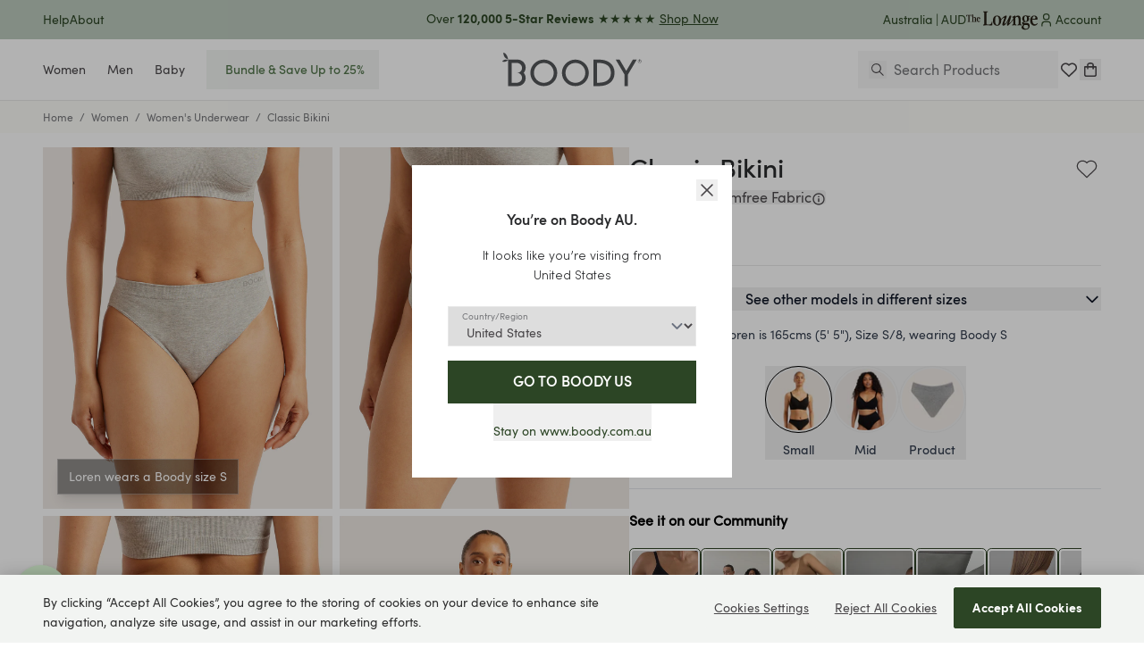

--- FILE ---
content_type: text/html; charset=utf-8
request_url: https://www.boody.com.au/products/classic-bikini-light-grey-marl
body_size: 122788
content:
<!doctype html>
<html class="no-js" lang="en">
  <head>
    <meta charset="utf-8">
    <meta content="IE=edge" http-equiv="X-UA-Compatible">
    <link rel="canonical" href="https://www.boody.com.au/products/classic-bikini-light-grey-marl">
    <meta name="viewport" content="width=device-width, initial-scale=1.0, maximum-scale=10, minimum-scale=1.0, viewport-fit=cover">
    
<!-- CookiePro Cookies Consent Notice start for www.boody.com.au -->
      <script src="https://cookie-cdn.cookiepro.com/scripttemplates/otSDKStub.js"  type="text/javascript" charset="UTF-8" data-domain-script="018f0445-fe2e-70f2-8cf5-2546757a1458"></script>
      <script type="text/javascript">
        function OptanonWrapper() { }
      </script>
      <!-- CookiePro Cookies Consent Notice end for www.boody.com.au -->
    
    






    <!-- Google Tag Manager -->
    <script>
      ;(function (w, d, s, l, i) {
        w[l] = w[l] || []
        w[l].push({ 'gtm.start': new Date().getTime(), event: 'gtm.js' })
        var f = d.getElementsByTagName(s)[0],
          j = d.createElement(s),
          dl = l != 'dataLayer' ? '&l=' + l : ''
        j.async = true
        j.src = 'https://www.googletagmanager.com/gtm.js?id=' + i + dl
        f.parentNode.insertBefore(j, f)
      })(window, document, 'script', 'dataLayer', 'GTM-57FSJ8M')
    </script>
    <!-- End Google Tag Manager -->
  

  


<link rel="preload" href="//www.boody.com.au/cdn/shop/t/826/assets/sofiapro-regular-webfont.woff2?v=178956073892099847741753235449" as="font" type="font/woff2" crossorigin="anonymous">
<link rel="preload" href="//www.boody.com.au/cdn/shop/t/826/assets/sofiapro-bold-webfont.woff2?v=31142388956700323951753235445" as="font" type="font/woff2" crossorigin="anonymous">

<link rel="preload" href="//www.boody.com.au/cdn/shop/t/826/assets/theme.css?v=87420069983433721111768216569" as="style">


<link rel="icon" type="image/png" sizes="32x32" href="//www.boody.com.au/cdn/shop/files/Boody_brand_Leaves_2_200fdf51-c5d5-4620-b731-fc90078accbc.png?crop=center&height=32&v=1707960171&width=32">
<title>Women&#39;s Bamboo Classic Bikini Underwear in Light Grey Marl
&ndash; Boody AU</title>


<meta name="description" content="Shop Boody&amp;#39;s Women&amp;#39;s Bamboo Classic Bikini Underwear in Light Grey Marl. Experience the comfort of bamboo briefs and if you don&amp;#39;t love it, your first pair is on us!">
<meta property="og:url" content="https://www.boody.com.au/products/classic-bikini-light-grey-marl">
<meta property="og:site_name" content="Boody Australia">
<meta property="og:type" content="product">
<meta property="og:title" content="Classic Bikini">
<meta property="og:description" content="Shop Boody&amp;#39;s Women&amp;#39;s Bamboo Classic Bikini Underwear in Light Grey Marl. Experience the comfort of bamboo briefs and if you don&amp;#39;t love it, your first pair is on us!">
<meta property="og:image" content="http:files/small_B01000_LGM_ClassicBikini_LightGreyMarl_front-mid-crop-01.jpg">
<meta property="og:image:secure_url" content="https:files/small_B01000_LGM_ClassicBikini_LightGreyMarl_front-mid-crop-01.jpg"><meta property="og:price:amount" content="19.95"><meta property="og:price:currency" content="AUD"><meta name="twitter:title" content="Classic Bikini">
<meta name="twitter:description" content="Shop Boody&amp;#39;s Women&amp;#39;s Bamboo Classic Bikini Underwear in Light Grey Marl. Experience the comfort of bamboo briefs and if you don&amp;#39;t love it, your first pair is on us!">
<meta name="twitter:card" content="summary_large_image">
<meta name="twitter:image" content="https:files/small_B01000_LGM_ClassicBikini_LightGreyMarl_front-mid-crop-01.jpg">
<meta name="twitter:image:width" content="480">
<meta name="twitter:image:height" content="480">

<script type="application/ld+json">
  {
    "@context": "http://schema.org",
    "@type": "Organization",
    "name": "Boody Australia",
    "description": "Boody creates beautiful, sustainable \u0026 ethical bamboo clothing, designed for pure comfort. Shop bamboo underwear, socks, t-shirts, organic baby clothes \u0026 more!",
    "url": "https:\/\/www.boody.com.au",
    "logo": "\/\/www.boody.com.au\/cdn\/shop\/files\/Logo_b204b298-ee60-4514-ae40-63bb42de404e.svg?v=1706768708",
    "email": "support@boody.com.au",
    "market": "au","address": {
      "@type": "PostalAddress",
      "streetAddress": "Suite 7, 410 Crown Street",
      "addressLocality": "Surry Hills",
      "addressRegion": "NSW",
      "postalCode": "2010",
      "addressCountry": "AU"
    },"vatId": "93155303012",
    "iso6523Code": "0151:93155303012",
    "sameAs": [
      "https:\/\/www.instagram.com\/boody\/",
      "https:\/\/www.facebook.com\/boodyecowear\/",
      "https:\/\/www.tiktok.com\/@boody"
    ]
}
</script><script type="application/ld+json">
    {
      "@context": "http://schema.org/",
      "@type": "Product",
      "name":"Classic Bikini-Light Grey Marl",
      "image": ["https:files/small_B01000_LGM_ClassicBikini_LightGreyMarl_front-mid-crop-01.jpg","https:files/small_B01000_LGM_ClassicBikini_LightGreyMarl_side-mid-crop-01.jpg","https:files/small_B01000_LGM_ClassicBikini_LightGreyMarl_back-mid-crop-01.jpg","https:files/small_B01000_LGM_ClassicBikini_LightGreyMarl_front-full-crop-01.jpg","https:files/small_B01000_LGM_ClassicBikini_LightGreyMarl_creative-01.jpg","https:files/small_B01000_LGM_ClassicBikini_LightGreyMarl_creative-02.jpg","https:files/mid_B01000_LGM_ClassicBikini_LightGreyMarl_1.jpg","https:files/mid_B01000_LGM_ClassicBikini_LightGreyMarl_3.jpg","https:files/mid_B01000_LGM_ClassicBikini_LightGreyMarl_2.jpg","https:files/mid_B01000_LGM_ClassicBikini_LightGreyMarl_4.jpg","https:files/mid_B01000_LGM_ClassicBikini_LightGreyMarl_1.2.jpg","https:files/mid_B01000_LGM_ClassicBikini_LightGreyMarl_5.jpg","https:files/mid_B01000_LGM_ClassicBikini_LightGreyMarl_6.jpg","https:files/fabric_B01000_LGM_macro-swatch.jpg","https:files/fabric_B01000_LGM_creative-swatch.jpg","https:files/ghost_B01000_LGM_ClassicBikini_LightGreyMarl-FRONT.jpg","https:files/ghost_B01000_LGM_ClassicBikini_LightGreyMarl-REAR.jpg","https:files/B01000_LIGHT_20GREY_20MARL_Classic_20Bikini_1.jpg","https:files/B01000_LIGHT_20GREY_20MARL_Classic_20Bikini_2.jpg","https:files/B01000_LIGHT_20GREY_20MARL_Classic_20Bikini_3.jpg","https:files/B01000_LIGHT_20GREY_20MARL_Classic_20Bikini_4.jpg","https:files/B01000_LIGHT_20GREY_20MARL_Classic_20Bikini_5.jpg","https:files/B01000_LIGHT_20GREY_20MARL_Classic_20Bikini_6.jpg"],
      "description": "\n Soft, flat-ribbed waistband for gentle support.\n Mid-rise design for a comfortable fit.\n Moderate to full coverage for versatile wear.\n Classic yet simple cut, perfect for everyday wear.\nThis design features a stitched seam at the back gusset to reduce friction for a smoother, more comfortable feel.\n",
      
        "sku":"BKLMXS",
      
      
        "gtin13":"9351383012229",
      
      "mpn": "6887084982405",
      "brand": {
        "@type": "Brand",
        "name": "Boody"
      },
      
        "aggregateRating": {
          "@type": "AggregateRating",
          "ratingValue": "4.8",
          "ratingCount": "5752"
        },
      
      "offers": [{
            "@type" : "Offer",
            "sku": "BKLMXS",
            
              "gtin13":"9351383012229",
            
            "itemCondition": "http://schema.org/NewCondition",
            "availability": "http://schema.org/InStock",
            "price": 19.95,
            "priceCurrency": "AUD",
            "priceValidUntil": "2027-01-14",
            "url" : "https:\/\/www.boody.com.au\/products\/classic-bikini-light-grey-marl?variant=40409683853445"
          },
{
            "@type" : "Offer",
            "sku": "BKLMSS",
            
              "gtin13":"9351383012236",
            
            "itemCondition": "http://schema.org/NewCondition",
            "availability": "http://schema.org/InStock",
            "price": 19.95,
            "priceCurrency": "AUD",
            "priceValidUntil": "2027-01-14",
            "url" : "https:\/\/www.boody.com.au\/products\/classic-bikini-light-grey-marl?variant=40409683886213"
          },
{
            "@type" : "Offer",
            "sku": "BKLMMM",
            
              "gtin13":"9351383012243",
            
            "itemCondition": "http://schema.org/NewCondition",
            "availability": "http://schema.org/InStock",
            "price": 19.95,
            "priceCurrency": "AUD",
            "priceValidUntil": "2027-01-14",
            "url" : "https:\/\/www.boody.com.au\/products\/classic-bikini-light-grey-marl?variant=40409683918981"
          },
{
            "@type" : "Offer",
            "sku": "BKLMLL",
            
              "gtin13":"9351383012250",
            
            "itemCondition": "http://schema.org/NewCondition",
            "availability": "http://schema.org/InStock",
            "price": 19.95,
            "priceCurrency": "AUD",
            "priceValidUntil": "2027-01-14",
            "url" : "https:\/\/www.boody.com.au\/products\/classic-bikini-light-grey-marl?variant=40409683951749"
          },
{
            "@type" : "Offer",
            "sku": "BKLMXL",
            
              "gtin13":"9351383012267",
            
            "itemCondition": "http://schema.org/NewCondition",
            "availability": "http://schema.org/InStock",
            "price": 19.95,
            "priceCurrency": "AUD",
            "priceValidUntil": "2027-01-14",
            "url" : "https:\/\/www.boody.com.au\/products\/classic-bikini-light-grey-marl?variant=40409683984517"
          },
{
            "@type" : "Offer",
            "sku": "BKLM2XL",
            
              "gtin13":"9351383025717",
            
            "itemCondition": "http://schema.org/NewCondition",
            "availability": "http://schema.org/InStock",
            "price": 19.95,
            "priceCurrency": "AUD",
            "priceValidUntil": "2027-01-14",
            "url" : "https:\/\/www.boody.com.au\/products\/classic-bikini-light-grey-marl?variant=40409684017285"
          },
{
            "@type" : "Offer",
            "sku": "BKLM3XL",
            
              "gtin13":"9351383025724",
            
            "itemCondition": "http://schema.org/NewCondition",
            "availability": "http://schema.org/InStock",
            "price": 19.95,
            "priceCurrency": "AUD",
            "priceValidUntil": "2027-01-14",
            "url" : "https:\/\/www.boody.com.au\/products\/classic-bikini-light-grey-marl?variant=40409684050053"
          },
{
            "@type" : "Offer",
            "sku": "BKLM4XL",
            
              "gtin13":"9351383025731",
            
            "itemCondition": "http://schema.org/NewCondition",
            "availability": "http://schema.org/InStock",
            "price": 19.95,
            "priceCurrency": "AUD",
            "priceValidUntil": "2027-01-14",
            "url" : "https:\/\/www.boody.com.au\/products\/classic-bikini-light-grey-marl?variant=40409684082821"
          }
]
    }
  </script><style>
  @font-face {
    font-family: 'Sofiapro';
    src: url(//www.boody.com.au/cdn/shop/t/826/assets/sofiapro-bold-webfont.eot?v=78117140109610296281753235443);
    src: url(//www.boody.com.au/cdn/shop/t/826/assets/sofiapro-bold-webfont.eot?%23iefix&v=78117140109610296281753235443) format('embedded-opentype'),
        url(//www.boody.com.au/cdn/shop/t/826/assets/sofiapro-bold-webfont.woff2?v=31142388956700323951753235445) format('woff2'),
        url(//www.boody.com.au/cdn/shop/t/826/assets/sofiapro-bold-webfont.woff?v=155597514766770707511753235444) format('woff'),
        url(//www.boody.com.au/cdn/shop/t/826/assets/sofiapro-bold-webfont.ttf?v=147507200745452382561753235444) format('truetype'),
        url('sofiapro-bold-webfont.svg#.') format('svg');
    font-weight: 700;
    font-style: normal;
    font-display: swap;
}

  @font-face {
    font-family: 'Sofiapro';
    src: url(//www.boody.com.au/cdn/shop/t/826/assets/sofiapro-semibold-webfont.eot?v=11525145468611388401753235450);
    src: url(//www.boody.com.au/cdn/shop/t/826/assets/sofiapro-semibold-webfont.eot?%23iefix&v=11525145468611388401753235450) format('embedded-opentype'),
        url(//www.boody.com.au/cdn/shop/t/826/assets/sofiapro-semibold-webfont.woff2?v=91950704818425691081753235451) format('woff2'),
        url(//www.boody.com.au/cdn/shop/t/826/assets/sofiapro-semibold-webfont.woff?v=166632334066279963471753235450) format('woff'),
        url(//www.boody.com.au/cdn/shop/t/826/assets/sofiapro-semibold-webfont.ttf?v=14069068964688226051753235450) format('truetype');
    font-weight: 600;
    font-style: normal;
    font-display: swap;
  }

  @font-face {
    font-family: 'Sofiapro';
    src: url(//www.boody.com.au/cdn/shop/t/826/assets/sofiapro-medium-webfont.eot?v=71333946637799326481753235447);
    src: url(//www.boody.com.au/cdn/shop/t/826/assets/sofiapro-medium-webfont.eot?%23iefix&v=71333946637799326481753235447) format('embedded-opentype'),
        url(//www.boody.com.au/cdn/shop/t/826/assets/sofiapro-medium-webfont.woff2?v=159716779801734256231753235448) format('woff2'),
        url(//www.boody.com.au/cdn/shop/t/826/assets/sofiapro-medium-webfont.woff?v=46207169693865154371753235448) format('woff'),
        url(//www.boody.com.au/cdn/shop/t/826/assets/sofiapro-medium-webfont.ttf?v=175205059851995729201753235447) format('truetype');
    font-weight: 500;
    font-style: normal;
    font-display: swap;
}

  @font-face {
    font-family: 'Sofiapro';
    src: url(//www.boody.com.au/cdn/shop/t/826/assets/sofiapro-regular-webfont.eot?v=142002389061894735321753235448);
    src: url(//www.boody.com.au/cdn/shop/t/826/assets/sofiapro-regular-webfont.eot?%23iefix&v=142002389061894735321753235448) format('embedded-opentype'),
        url(//www.boody.com.au/cdn/shop/t/826/assets/sofiapro-regular-webfont.woff2?v=178956073892099847741753235449) format('woff2'),
        url(//www.boody.com.au/cdn/shop/t/826/assets/sofiapro-regular-webfont.woff?v=311385414469307131753235449) format('woff'),
        url(//www.boody.com.au/cdn/shop/t/826/assets/sofiapro-regular-webfont.ttf?v=89343685158325435321753235449) format('truetype');
    font-weight: 400;
    font-style: normal;
    font-display: swap;
}

@font-face {
    font-family: 'Sofiapro';
    src: url(//www.boody.com.au/cdn/shop/t/826/assets/sofiapro-light-webfont.eot?v=71991686990748577181753235445);
    src: url(//www.boody.com.au/cdn/shop/t/826/assets/sofiapro-light-webfont.eot?%23iefix&v=71991686990748577181753235445) format('embedded-opentype'),
        url(//www.boody.com.au/cdn/shop/t/826/assets/sofiapro-light-webfont.woff2?v=144427599945371267471753235446) format('woff2'),
        url(//www.boody.com.au/cdn/shop/t/826/assets/sofiapro-light-webfont.woff?v=141208059091445274191753235446) format('woff'),
        url(//www.boody.com.au/cdn/shop/t/826/assets/sofiapro-light-webfont.ttf?v=72552348932957306391753235446) format('truetype');
    font-weight: 300;
    font-style: normal;
    font-display: swap;
}

</style>

  
<link
    rel="preload"
    href="https://fonts.googleapis.com/css?&family=Inter:400,500,600,700&family=Muli&display=swap"
    as="style"
    onload="this.onload=null;this.rel='stylesheet'"
  >
  <noscript>
    <link
      href="https://fonts.googleapis.com/css?&family=Inter:400,500,600,700&family=Muli&display=swap"
      rel="stylesheet"
      type="text/css"
    >
  </noscript>



<script type="text/javascript" id="globals-script" data-location="au">
  var GM_STATE = {
    cart: {
      initCart:{
  "attributes": {},
  "cart_level_discount_applications": [],
  "currency": "AUD",
  "item_count": 0,
  "items": [],
  "items_subtotal_price": 0,
  "note": null,
  "original_total_price": 0,
  "requires_shipping": false,
  "token": null,
  "total_discount": 0,
  "total_price": 0,
  "total_weight": 0.0
}
,
      thresholdEnable:true,
      discountTextEnable:true,
      bundleDiscountEnable:true,
      discountLabelItemEnable:true,
      cartNostoPlacement:"cartpage-nosto-3",
      thresholdAmount:60,
      miniCartConfig: {
  "data":[{
        "title":"Shop Women",
        "image":"\/\/www.boody.com.au\/cdn\/shop\/files\/WOMEN_3b39e2e8-2726-453e-9013-7b35feeaca09.jpg?v=1751871665",
        "url": "https://www.boody.com.au/collections/women",
        "position": "1"
      },{
        "title":"Shop Men",
        "image":"\/\/www.boody.com.au\/cdn\/shop\/files\/MEN_16edf7a4-79e0-407b-9738-62782d738575.jpg?v=1751871725",
        "url": "https://www.boody.com.au/collections/mens",
        "position": "2"
      },{
        "title":"Shop Baby",
        "image":"\/\/www.boody.com.au\/cdn\/shop\/files\/BABY_ffc753e2-c2d0-4303-aef9-618a035d0363.jpg?v=1751871805",
        "url": "https://www.boody.com.au/collections/baby",
        "position": "3"
      }]}

    },
    customer: {
      logged:false,
      orderCount: 0,
      id: "",
      email: "",
      tags: ""
    },
    shopify: {
      shop: "boody-australia",
      templateName: "product",
      defaultCurrency: "AUD",
      moneyFormat: "${{amount}}",
      moneyFormatWithoutDecimals: "${{amount_no_decimals}}",
      defaultImage:"//www.boody.com.au/cdn/shop/t/826/assets/great-success.png?99089",
      storeCountry: "AU",
      markets: {
        country: {
          currency: {
            iso_code: "AUD",
            name: "Australian Dollar",
            symbol: "$"
          },
          iso_code: "AU",
          name: "Australia"
        },
        market: {
          id: 9535621,
          handle: "au"
        }
      }
    },
    routes: {
      cart_add_url: '/cart/add',
      cart_change_url: '/cart/change',
      cart_update_url: '/cart/update',
      cart_url: '/cart',
      predictive_search_url: '/search/suggest'
    },
    apis: {
      storefrontAccessToken: "91243ffd172f5b089e7889af448b49c7",
      graphQlEndpoint: "https://boody-australia.myshopify.com/api/2023-10/graphql.json",
      enableYotpo: true,
    },
    customs: {
      badge: {
  "items":[{
        tag:"filter_Sash:intile-Badge_APAC-BAU:10",
        text:"10% OFF",
        backgroundColor:null,
        textColor:"#4a474a",
        customClass:null},{
        tag:"filter_Sash:intile-Badge_APAC-BAU:15",
        text:"15% OFF",
        backgroundColor:null,
        textColor:"#4a474a",
        customClass:null},{
        tag:"filter_Sash:intile-Badge_APAC-BAU:20",
        text:"20% OFF",
        backgroundColor:null,
        textColor:"#4a474a",
        customClass:null},{
        tag:"filter_Sash:intile-Badge_APAC-BAU:25",
        text:"25% OFF",
        backgroundColor:null,
        textColor:"#4a474a",
        customClass:null},{
        tag:"filter_Sash:intile-Badge_APAC-BAU:30",
        text:"30% OFF",
        backgroundColor:null,
        textColor:"#4a474a",
        customClass:null},{
        tag:"filter_Sash:intile-Badge_APAC-BAU:35",
        text:"35% OFF",
        backgroundColor:null,
        textColor:"#4a474a",
        customClass:null},{
        tag:"filter_Sash:intile-Badge_APAC-BAU:40",
        text:"40% OFF",
        backgroundColor:null,
        textColor:"#4a474a",
        customClass:null},{
        tag:"filter_Sash:intile-Badge_APAC-BAU:45",
        text:"45% OFF",
        backgroundColor:null,
        textColor:"#4a474a",
        customClass:null},{
        tag:"filter_Sash:intile-Badge_APAC-BAU:50",
        text:"50% OFF",
        backgroundColor:null,
        textColor:"#4a474a",
        customClass:null},{
        tag:"filter_Sash:intile-Badge_APAC-BAU:55",
        text:"55% OFF",
        backgroundColor:null,
        textColor:"#4a474a",
        customClass:null},{
        tag:"filter_Sash:intile-Badge_APAC-BAU:60",
        text:"60% OFF",
        backgroundColor:null,
        textColor:"#4a474a",
        customClass:null},{
        tag:"filter_Sash:intile-Badge_APAC-BAU:65",
        text:"65% OFF",
        backgroundColor:null,
        textColor:"#4a474a",
        customClass:null},{
        tag:"filter_Sash:intile-Badge_APAC-BAU:70",
        text:"70% OFF",
        backgroundColor:null,
        textColor:"#4a474a",
        customClass:null},{
        tag:"filter_Sash:intile-Badge_APAC-BAU:75",
        text:"75% OFF",
        backgroundColor:null,
        textColor:"#4a474a",
        customClass:null},{
        tag:"filter_Sash:intile-Badge_APAC-BAU:80",
        text:"80% OFF",
        backgroundColor:null,
        textColor:"#4a474a",
        customClass:null},{
        tag:"filter_Sash:intile-Badge_APAC-BAU:85",
        text:"85% OFF",
        backgroundColor:null,
        textColor:"#4a474a",
        customClass:null},{
        tag:"filter_Collection:new-apac",
        text:"New",
        backgroundColor:null,
        textColor:"#4a474a",
        customClass:null}],
  "tags": ["filter_Sash:intile-Badge_APAC-BAU:10","filter_Sash:intile-Badge_APAC-BAU:15","filter_Sash:intile-Badge_APAC-BAU:20","filter_Sash:intile-Badge_APAC-BAU:25","filter_Sash:intile-Badge_APAC-BAU:30","filter_Sash:intile-Badge_APAC-BAU:35","filter_Sash:intile-Badge_APAC-BAU:40","filter_Sash:intile-Badge_APAC-BAU:45","filter_Sash:intile-Badge_APAC-BAU:50","filter_Sash:intile-Badge_APAC-BAU:55","filter_Sash:intile-Badge_APAC-BAU:60","filter_Sash:intile-Badge_APAC-BAU:65","filter_Sash:intile-Badge_APAC-BAU:70","filter_Sash:intile-Badge_APAC-BAU:75","filter_Sash:intile-Badge_APAC-BAU:80","filter_Sash:intile-Badge_APAC-BAU:85","filter_Collection:new-apac"],
}

    },
    product: {
      out_of_stock_content: "",
      bundle_pack_content: "\u003cp\u003e\u003ca href=\"https:\/\/www.boody.com.au\/#openBundlePackModal\" title=\"https:\/\/www.boody.com.au\/#openBundlePackModal\"\u003eBuild your own pack\u003c\/a\u003e - Mix and Match\u003c\/p\u003e",
      bundle_pack_checkbox: true
    },
    collection: {
      sizeFilters: ["XXS","","XS","","S","","M","","L","","XL","","2XL","","3XL","","4XL","","3-9","","9-12","","6-11","","11-14","","NB","","0-3","","3-6","","6-12","","12-18","","12-24","","OS"]
    },
    blueCartDivID: "",
  };
</script><script>
    // Create generic <script> in the <head> of the page to load the asset.
    var script = document.createElement('script');
    script.type = 'text/javascript';
    script.src = '//www.boody.com.au/cdn/shop/t/826/assets/module-global-scripts.js?v=142558834695766710131753235409';
    // Create a preload <link> in the <head> of the page for critical load.
    var preload = document.createElement('link')
    preload.rel="preload"
    preload.href="//www.boody.com.au/cdn/shop/t/826/assets/module-global-scripts.js?v=142558834695766710131753235409"
    preload.as="script"
    document.head.appendChild(preload);
    document.head.appendChild(script);
  </script><script type="text/javascript">
  var translate = {
    collection: {
      applyFilter: "Apply",
      filters: "Filters",
      showFilters: "Show filters",
      hideFilters: "Hide filters",
      showItems: "Showing {{ pagination_end }} of {{ totalResults }} items",
      resetFilter: "Reset"
    },
    general: {
      addToCart: "Add to Cart",
      notifyMe: "Notify me when available"
    },
    cart: {
      total: "Sub Total",
      hide_selections: "Checkout",
      view_selections: "Go to checkout",
      checkout: "Secure checkout",
      empty_cart: "Your bag is empty",
      empty_description: "Your cart is empty. Let’s fill it with comfort.",
      continue_shopping: "Continue shopping",
      my_bag: "Your Cart",
      spend: "Spend",
      more: "more",
      heading: "Your Cart",
      to_receive_free_shipping: "to unlock free shipping",
      get_free_shipping: "Your order gets free shipping!",
      taxes_and_shipping_at_checkout: "Shipping and taxes calculated at checkout.",
      empty_title_pack: "Shop Comfort",
      empty_button_title: "Build a Pack",
      empty_free_shipping_title: "Free shipping $60+",
      empty_free_shipping_url: null,
      empty_comfort_title: "Comfort Guaranteed",
      empty_comfort_url: null,
      process_bar: {
        hide_details: "Hide Details",
        show_details: "Show Details",
        hide: "Hide",
        show: "Show",
        free_gift_added: "Free gift added",
        colours_available: "colours available",
        add_free_gift: "Add Free Gift",
        sold_out: "Sold Out",
        out_of_stock: "Out of stock",
        locked: "Locked",
        login_to_claim: "Login to claim",
        create_to_claim: "Translation missing: en.cart.process_bar.create_to_claim",
        select_free_gifts: "Select Free Gifts",
        free: "FREE"
      }
    },
    product: {
      notifyMe: "Notify me when available",
      outStock: "Out of stock",
      lowStock: "Low stock",
      inStock: "In Stock",
      sendGift: "Send as a Gift",
      highlightTitle: "Why we made this",
      highlightLearnMore: "See product details",
      notifyMeText: "Email me when available",
      titleModalProductNotify: "NOTIFY ME WHEN AVAILABLE",
      descriptionModalProductNotify: "Register your email address below to receive an email as soon as this becomes available.",
      checkboxModalProductNotify: "Sign up for exclusive Boody VIP deals, including a special offer on your birthday and early access to new product launches.",
      footerTextModalProductNotify: "We'll notify you as soon as product is in stock. (We don't share your address with anybody else).",
      comfyHeading: "Also Comfy",
      loginToSaveWishlist: "Login to Save Wishlist"
    }
  }
</script>
<link rel="preload" href="//www.boody.com.au/cdn/shop/t/826/assets/theme.css?v=87420069983433721111768216569" as="style">
<link type="text/css" href="//www.boody.com.au/cdn/shop/t/826/assets/theme.css?v=87420069983433721111768216569" rel="stylesheet"><!--<link type="text/css" href="//www.boody.com.au/cdn/shop/t/826/assets/template-product.css?99089" rel="stylesheet">-->
<script type="text/javascript">
    (() => {window.nostojs=window.nostojs||(cb => {(window.nostojs.q=window.nostojs.q||[]).push(cb);});})();
    </script>
    <script type="text/javascript">
    nostojs(api => api.setAutoLoad(false));
    </script>
    <script src="//connect.nosto.com/include/shopify-8147533" async></script>

    <script type="text/javascript">
    nostojs(function(api) {
      api.getSearchSessionParams().then(function(response) {
          document.cookie = `nostoSearchSessionParams=${encodeURIComponent(JSON.stringify(response))};`;
      });
    })
    </script><script>
  window.SLS = window.SLS || {}
  window.SLS.asyncLoad = function (urls) {
    for (var i = 0; i < urls.length; i++) {
      var s = document.createElement('script')
      s.type = 'text/javascript'
      s.defer = true
      if (typeof urls[i] === 'string') {
        s.src = urls[i]
      } else {
        s.src = urls[i].url
        s.onload = urls[i].callback
      }
      var x = document.getElementsByTagName('script')[0]
      x.parentNode.insertBefore(s, x)
    }
  }
</script>
<script src="//www.boody.com.au/cdn/shop/t/826/assets/preact.js?v=14886319905146869661768216562" async></script>
<script src="//www.boody.com.au/cdn/shop/t/826/assets/swiper.js?v=4928434498329231031768216570" defer></script>






  
    
<script>window.performance && window.performance.mark && window.performance.mark('shopify.content_for_header.start');</script><meta name="google-site-verification" content="s7m9b4heXHE9loIyNEaMrZIoEzQyIjtqyaZhNzf7GDc">
    
  
    

<meta name="google-site-verification" content="s7m9b4heXHE9loIyNEaMrZIoEzQyIjtqyaZhNzf7GDc">
    
  
    

<meta id="shopify-digital-wallet" name="shopify-digital-wallet" content="/8147533/digital_wallets/dialog">
    
  
    

<meta name="shopify-checkout-api-token" content="42fb0909b7ba063abf326f81e274a206">
    
  
    

<meta id="in-context-paypal-metadata" data-shop-id="8147533" data-venmo-supported="false" data-environment="production" data-locale="en_US" data-paypal-v4="true" data-currency="AUD">
    
  
    
  
    
  
    
  
    

<link rel="alternate" type="application/json+oembed" href="https://www.boody.com.au/products/classic-bikini-light-grey-marl.oembed">
    
  
    

<script async="async" src="/checkouts/internal/preloads.js?locale=en-AU"></script>
    
  
    

<link rel="preconnect" href="https://shop.app" crossorigin="anonymous">
    
  
    

<script async="async" src="https://shop.app/checkouts/internal/preloads.js?locale=en-AU&shop_id=8147533" crossorigin="anonymous"></script>
    
  
    

<script id="apple-pay-shop-capabilities" type="application/json">{"shopId":8147533,"countryCode":"AU","currencyCode":"AUD","merchantCapabilities":["supports3DS"],"merchantId":"gid:\/\/shopify\/Shop\/8147533","merchantName":"Boody Australia","requiredBillingContactFields":["postalAddress","email","phone"],"requiredShippingContactFields":["postalAddress","email","phone"],"shippingType":"shipping","supportedNetworks":["visa","masterCard","amex","jcb"],"total":{"type":"pending","label":"Boody Australia","amount":"1.00"},"shopifyPaymentsEnabled":true,"supportsSubscriptions":true}</script>
    
  
    

<script id="shopify-features" type="application/json">{"accessToken":"42fb0909b7ba063abf326f81e274a206","betas":["rich-media-storefront-analytics"],"domain":"www.boody.com.au","predictiveSearch":true,"shopId":8147533,"locale":"en"}</script>
    
  
    

<script>var Shopify = Shopify || {};
    
  
    

Shopify.shop = "boody-australia.myshopify.com";
    
  
    

Shopify.locale = "en";
    
  
    

Shopify.currency = {"active":"AUD","rate":"1.0"};
    
  
    

Shopify.country = "AU";
    
  
    

Shopify.theme = {"name":"v2.7.0 | July 26 | Emerald Green ANZ","id":127783600261,"schema_name":null,"schema_version":null,"theme_store_id":null,"role":"main"};
    
  
    

Shopify.theme.handle = "null";
    
  
    

Shopify.theme.style = {"id":null,"handle":null};
    
  
    

Shopify.cdnHost = "www.boody.com.au/cdn";
    
  
    

Shopify.routes = Shopify.routes || {};
    
  
    

Shopify.routes.root = "/";</script>
    
  
    

<script type="module">!function(o){(o.Shopify=o.Shopify||{}).modules=!0}(window);</script>
    
  
    

<script>!function(o){function n(){var o=[];function n(){o.push(Array.prototype.slice.apply(arguments))}return n.q=o,n}var t=o.Shopify=o.Shopify||{};t.loadFeatures=n(),t.autoloadFeatures=n()}(window);</script>
    
  
    

<script>
    
  
    

  window.ShopifyPay = window.ShopifyPay || {};
    
  
    

  window.ShopifyPay.apiHost = "shop.app\/pay";
    
  
    

  window.ShopifyPay.redirectState = null;
    
  
    

</script>
    
  
    

<script id="shop-js-analytics" type="application/json">{"pageType":"product"}</script>
    
  
    

<script defer="defer" async type="module" src="//www.boody.com.au/cdn/shopifycloud/shop-js/modules/v2/client.init-shop-cart-sync_IZsNAliE.en.esm.js"></script>
    
  
    

<script defer="defer" async type="module" src="//www.boody.com.au/cdn/shopifycloud/shop-js/modules/v2/chunk.common_0OUaOowp.esm.js"></script>
    
  
    

<script type="module">
    
  
    

  await import("//www.boody.com.au/cdn/shopifycloud/shop-js/modules/v2/client.init-shop-cart-sync_IZsNAliE.en.esm.js");
    
  
    

await import("//www.boody.com.au/cdn/shopifycloud/shop-js/modules/v2/chunk.common_0OUaOowp.esm.js");
    
  
    


    
  
    

  window.Shopify.SignInWithShop?.initShopCartSync?.({"fedCMEnabled":true,"windoidEnabled":true});
    
  
    


    
  
    

</script>
    
  
    

<script>
    
  
    

  window.Shopify = window.Shopify || {};
    
  
    

  if (!window.Shopify.featureAssets) window.Shopify.featureAssets = {};
    
  
    

  window.Shopify.featureAssets['shop-js'] = {"shop-cart-sync":["modules/v2/client.shop-cart-sync_DLOhI_0X.en.esm.js","modules/v2/chunk.common_0OUaOowp.esm.js"],"init-fed-cm":["modules/v2/client.init-fed-cm_C6YtU0w6.en.esm.js","modules/v2/chunk.common_0OUaOowp.esm.js"],"shop-button":["modules/v2/client.shop-button_BCMx7GTG.en.esm.js","modules/v2/chunk.common_0OUaOowp.esm.js"],"shop-cash-offers":["modules/v2/client.shop-cash-offers_BT26qb5j.en.esm.js","modules/v2/chunk.common_0OUaOowp.esm.js","modules/v2/chunk.modal_CGo_dVj3.esm.js"],"init-windoid":["modules/v2/client.init-windoid_B9PkRMql.en.esm.js","modules/v2/chunk.common_0OUaOowp.esm.js"],"init-shop-email-lookup-coordinator":["modules/v2/client.init-shop-email-lookup-coordinator_DZkqjsbU.en.esm.js","modules/v2/chunk.common_0OUaOowp.esm.js"],"shop-toast-manager":["modules/v2/client.shop-toast-manager_Di2EnuM7.en.esm.js","modules/v2/chunk.common_0OUaOowp.esm.js"],"shop-login-button":["modules/v2/client.shop-login-button_BtqW_SIO.en.esm.js","modules/v2/chunk.common_0OUaOowp.esm.js","modules/v2/chunk.modal_CGo_dVj3.esm.js"],"avatar":["modules/v2/client.avatar_BTnouDA3.en.esm.js"],"pay-button":["modules/v2/client.pay-button_CWa-C9R1.en.esm.js","modules/v2/chunk.common_0OUaOowp.esm.js"],"init-shop-cart-sync":["modules/v2/client.init-shop-cart-sync_IZsNAliE.en.esm.js","modules/v2/chunk.common_0OUaOowp.esm.js"],"init-customer-accounts":["modules/v2/client.init-customer-accounts_DenGwJTU.en.esm.js","modules/v2/client.shop-login-button_BtqW_SIO.en.esm.js","modules/v2/chunk.common_0OUaOowp.esm.js","modules/v2/chunk.modal_CGo_dVj3.esm.js"],"init-shop-for-new-customer-accounts":["modules/v2/client.init-shop-for-new-customer-accounts_JdHXxpS9.en.esm.js","modules/v2/client.shop-login-button_BtqW_SIO.en.esm.js","modules/v2/chunk.common_0OUaOowp.esm.js","modules/v2/chunk.modal_CGo_dVj3.esm.js"],"init-customer-accounts-sign-up":["modules/v2/client.init-customer-accounts-sign-up_D6__K_p8.en.esm.js","modules/v2/client.shop-login-button_BtqW_SIO.en.esm.js","modules/v2/chunk.common_0OUaOowp.esm.js","modules/v2/chunk.modal_CGo_dVj3.esm.js"],"checkout-modal":["modules/v2/client.checkout-modal_C_ZQDY6s.en.esm.js","modules/v2/chunk.common_0OUaOowp.esm.js","modules/v2/chunk.modal_CGo_dVj3.esm.js"],"shop-follow-button":["modules/v2/client.shop-follow-button_XetIsj8l.en.esm.js","modules/v2/chunk.common_0OUaOowp.esm.js","modules/v2/chunk.modal_CGo_dVj3.esm.js"],"lead-capture":["modules/v2/client.lead-capture_DvA72MRN.en.esm.js","modules/v2/chunk.common_0OUaOowp.esm.js","modules/v2/chunk.modal_CGo_dVj3.esm.js"],"shop-login":["modules/v2/client.shop-login_ClXNxyh6.en.esm.js","modules/v2/chunk.common_0OUaOowp.esm.js","modules/v2/chunk.modal_CGo_dVj3.esm.js"],"payment-terms":["modules/v2/client.payment-terms_CNlwjfZz.en.esm.js","modules/v2/chunk.common_0OUaOowp.esm.js","modules/v2/chunk.modal_CGo_dVj3.esm.js"]};
    
  
    

</script>
    
  
    

<script>window.shopifyAppUrls = ["https:\/\/str.rise-ai.com\/?shop=boody-australia.myshopify.com","https:\/\/strn.rise-ai.com\/?shop=boody-australia.myshopify.com","\/\/social-login.oxiapps.com\/api\/init?vt=928354\u0026shop=boody-australia.myshopify.com","https:\/\/cdn.getcarro.com\/script-tags\/all\/050820094100.js?shop=boody-australia.myshopify.com","https:\/\/cdn-loyalty.yotpo.com\/loader\/YIvr0aynGOm4lKOw1ESaTQ.js?shop=boody-australia.myshopify.com","https:\/\/t.cfjump.com\/tag\/45247?shop=boody-australia.myshopify.com","https:\/\/intg.snapchat.com\/shopify\/shopify-scevent-init.js?id=3403031d-44e0-418e-9d6b-fa5693970e4d\u0026shop=boody-australia.myshopify.com","https:\/\/ecom-app.rakutenadvertising.io\/rakuten_advertising.js?shop=boody-australia.myshopify.com","https:\/\/tag.rmp.rakuten.com\/126887.ct.js?shop=boody-australia.myshopify.com","https:\/\/admin.revenuehunt.com\/embed.js?shop=boody-australia.myshopify.com","https:\/\/connect.nosto.com\/script\/shopify\/market\/init.js?merchant=shopify-8147533\u0026shop=boody-australia.myshopify.com","https:\/\/na.shgcdn3.com\/pixel-collector.js?shop=boody-australia.myshopify.com","https:\/\/d18eg7dreypte5.cloudfront.net\/browse-abandonment\/smsbump_timer.js?shop=boody-australia.myshopify.com","https:\/\/d18eg7dreypte5.cloudfront.net\/scripts\/integrations\/subscription.js?shop=boody-australia.myshopify.com","https:\/\/cdn.shopify.com\/s\/files\/1\/0814\/7533\/t\/826\/assets\/loy_8147533.js?v=1758073983\u0026shop=boody-australia.myshopify.com","https:\/\/s3.eu-west-1.amazonaws.com\/production-klarna-il-shopify-osm\/0b7fe7c4a98ef8166eeafee767bc667686567a25\/boody-australia.myshopify.com-1758609832174.js?shop=boody-australia.myshopify.com","\/\/backinstock.useamp.com\/widget\/10022_1767153739.js?category=bis\u0026v=6\u0026shop=boody-australia.myshopify.com",];</script>

    
  
    

<script id="__st">var __st={"a":8147533,"offset":39600,"reqid":"b9c1853a-4c98-4784-aead-45375e4ffe59-1768363189","pageurl":"www.boody.com.au\/products\/classic-bikini-light-grey-marl","u":"059effa0615f","p":"product","rtyp":"product","rid":6887084982405};</script>
<script>window.ShopifyPaypalV4VisibilityTracking = true;</script>
    
  
    

<script id="captcha-bootstrap">!function(){'use strict';const t='contact',e='account',n='new_comment',o=[[t,t],['blogs',n],['comments',n],[t,'customer']],c=[[e,'customer_login'],[e,'guest_login'],[e,'recover_customer_password'],[e,'create_customer']],r=t=>t.map((([t,e])=>`form[action*='/${t}']:not([data-nocaptcha='true']) input[name='form_type'][value='${e}']`)).join(','),a=t=>()=>t?[...document.querySelectorAll(t)].map((t=>t.form)):[];function s(){const t=[...o],e=r(t);return a(e)}const i='password',u='form_key',d=['recaptcha-v3-token','g-recaptcha-response','h-captcha-response',i],f=()=>{try{return window.sessionStorage}catch{return}},m='__shopify_v',_=t=>t.elements[u];function p(t,e,n=!1){try{const o=window.sessionStorage,c=JSON.parse(o.getItem(e)),{data:r}=function(t){const{data:e,action:n}=t;return t[m]||n?{data:e,action:n}:{data:t,action:n}}(c);for(const[e,n]of Object.entries(r))t.elements[e]&&(t.elements[e].value=n);n&&o.removeItem(e)}catch(o){console.error('form repopulation failed',{error:o})}}const l='form_type',E='cptcha';function T(t){t.dataset[E]=!0}const w=window,h=w.document,L='Shopify',v='ce_forms',y='captcha';let A=!1;((t,e)=>{const n=(g='f06e6c50-85a8-45c8-87d0-21a2b65856fe',I='https://cdn.shopify.com/shopifycloud/storefront-forms-hcaptcha/ce_storefront_forms_captcha_hcaptcha.v1.5.2.iife.js',D={infoText:'Protected by hCaptcha',privacyText:'Privacy',termsText:'Terms'},(t,e,n)=>{const o=w[L][v],c=o.bindForm;if(c)return c(t,g,e,D).then(n);var r;o.q.push([[t,g,e,D],n]),r=I,A||(h.body.append(Object.assign(h.createElement('script'),{id:'captcha-provider',async:!0,src:r})),A=!0)});var g,I,D;w[L]=w[L]||{},w[L][v]=w[L][v]||{},w[L][v].q=[],w[L][y]=w[L][y]||{},w[L][y].protect=function(t,e){n(t,void 0,e),T(t)},Object.freeze(w[L][y]),function(t,e,n,w,h,L){const[v,y,A,g]=function(t,e,n){const i=e?o:[],u=t?c:[],d=[...i,...u],f=r(d),m=r(i),_=r(d.filter((([t,e])=>n.includes(e))));return[a(f),a(m),a(_),s()]}(w,h,L),I=t=>{const e=t.target;return e instanceof HTMLFormElement?e:e&&e.form},D=t=>v().includes(t);t.addEventListener('submit',(t=>{const e=I(t);if(!e)return;const n=D(e)&&!e.dataset.hcaptchaBound&&!e.dataset.recaptchaBound,o=_(e),c=g().includes(e)&&(!o||!o.value);(n||c)&&t.preventDefault(),c&&!n&&(function(t){try{if(!f())return;!function(t){const e=f();if(!e)return;const n=_(t);if(!n)return;const o=n.value;o&&e.removeItem(o)}(t);const e=Array.from(Array(32),(()=>Math.random().toString(36)[2])).join('');!function(t,e){_(t)||t.append(Object.assign(document.createElement('input'),{type:'hidden',name:u})),t.elements[u].value=e}(t,e),function(t,e){const n=f();if(!n)return;const o=[...t.querySelectorAll(`input[type='${i}']`)].map((({name:t})=>t)),c=[...d,...o],r={};for(const[a,s]of new FormData(t).entries())c.includes(a)||(r[a]=s);n.setItem(e,JSON.stringify({[m]:1,action:t.action,data:r}))}(t,e)}catch(e){console.error('failed to persist form',e)}}(e),e.submit())}));const S=(t,e)=>{t&&!t.dataset[E]&&(n(t,e.some((e=>e===t))),T(t))};for(const o of['focusin','change'])t.addEventListener(o,(t=>{const e=I(t);D(e)&&S(e,y())}));const B=e.get('form_key'),M=e.get(l),P=B&&M;t.addEventListener('DOMContentLoaded',(()=>{const t=y();if(P)for(const e of t)e.elements[l].value===M&&p(e,B);[...new Set([...A(),...v().filter((t=>'true'===t.dataset.shopifyCaptcha))])].forEach((e=>S(e,t)))}))}(h,new URLSearchParams(w.location.search),n,t,e,['guest_login'])})(!0,!0)}();</script>
    
  
    

<script integrity="sha256-4kQ18oKyAcykRKYeNunJcIwy7WH5gtpwJnB7kiuLZ1E=" data-source-attribution="shopify.loadfeatures" defer="defer" src="//www.boody.com.au/cdn/shopifycloud/storefront/assets/storefront/load_feature-a0a9edcb.js" crossorigin="anonymous"></script>
    
  
    

<script crossorigin="anonymous" defer="defer" src="//www.boody.com.au/cdn/shopifycloud/storefront/assets/shopify_pay/storefront-65b4c6d7.js?v=20250812"></script>
    
  
    

<script data-source-attribution="shopify.dynamic_checkout.dynamic.init">var Shopify=Shopify||{};Shopify.PaymentButton=Shopify.PaymentButton||{isStorefrontPortableWallets:!0,init:function(){window.Shopify.PaymentButton.init=function(){};var t=document.createElement("script");t.src="https://www.boody.com.au/cdn/shopifycloud/portable-wallets/latest/portable-wallets.en.js",t.type="module",document.head.appendChild(t)}};
    
  
    

</script>
    
  
    

<script data-source-attribution="shopify.dynamic_checkout.buyer_consent">
    
  
    

  function portableWalletsHideBuyerConsent(e){var t=document.getElementById("shopify-buyer-consent"),n=document.getElementById("shopify-subscription-policy-button");t&&n&&(t.classList.add("hidden"),t.setAttribute("aria-hidden","true"),n.removeEventListener("click",e))}function portableWalletsShowBuyerConsent(e){var t=document.getElementById("shopify-buyer-consent"),n=document.getElementById("shopify-subscription-policy-button");t&&n&&(t.classList.remove("hidden"),t.removeAttribute("aria-hidden"),n.addEventListener("click",e))}window.Shopify?.PaymentButton&&(window.Shopify.PaymentButton.hideBuyerConsent=portableWalletsHideBuyerConsent,window.Shopify.PaymentButton.showBuyerConsent=portableWalletsShowBuyerConsent);
    
  
    

</script>
    
  
    

<script data-source-attribution="shopify.dynamic_checkout.cart.bootstrap">document.addEventListener("DOMContentLoaded",(function(){function t(){return document.querySelector("shopify-accelerated-checkout-cart, shopify-accelerated-checkout")}if(t())Shopify.PaymentButton.init();else{new MutationObserver((function(e,n){t()&&(Shopify.PaymentButton.init(),n.disconnect())})).observe(document.body,{childList:!0,subtree:!0})}}));
    
  
    

</script>
    
  
    

<link id="shopify-accelerated-checkout-styles" rel="stylesheet" media="screen" href="https://www.boody.com.au/cdn/shopifycloud/portable-wallets/latest/accelerated-checkout-backwards-compat.css" crossorigin="anonymous">
<style id="shopify-accelerated-checkout-cart">
        #shopify-buyer-consent {
  margin-top: 1em;
  display: inline-block;
  width: 100%;
}

#shopify-buyer-consent.hidden {
  display: none;
}

#shopify-subscription-policy-button {
  background: none;
  border: none;
  padding: 0;
  text-decoration: underline;
  font-size: inherit;
  cursor: pointer;
}

#shopify-subscription-policy-button::before {
  box-shadow: none;
}

      </style>

<script>window.performance && window.performance.mark && window.performance.mark('shopify.content_for_header.end');</script>
    
  


<script async type="text/javascript" src="https://gsstatic.greenstory.ca/widgets/app/greenstoryinit.js"></script>

    
    <!-- Tolstoy module -->
    <script type="module"
      async
      src="https://widget.gotolstoy.com/we/widget.js"
    >
    </script>
    
    
      <meta name="google-site-verification" content="1a-EPH_3Avow8tS-REGi7TjzXvJzmFFq5e2n_Udlv0o" />
    

  <!-- BEGIN app block: shopify://apps/klaviyo-email-marketing-sms/blocks/klaviyo-onsite-embed/2632fe16-c075-4321-a88b-50b567f42507 -->












  <script async src="https://static.klaviyo.com/onsite/js/RK4tJb/klaviyo.js?company_id=RK4tJb"></script>
  <script>!function(){if(!window.klaviyo){window._klOnsite=window._klOnsite||[];try{window.klaviyo=new Proxy({},{get:function(n,i){return"push"===i?function(){var n;(n=window._klOnsite).push.apply(n,arguments)}:function(){for(var n=arguments.length,o=new Array(n),w=0;w<n;w++)o[w]=arguments[w];var t="function"==typeof o[o.length-1]?o.pop():void 0,e=new Promise((function(n){window._klOnsite.push([i].concat(o,[function(i){t&&t(i),n(i)}]))}));return e}}})}catch(n){window.klaviyo=window.klaviyo||[],window.klaviyo.push=function(){var n;(n=window._klOnsite).push.apply(n,arguments)}}}}();</script>

  
    <script id="viewed_product">
      if (item == null) {
        var _learnq = _learnq || [];

        var MetafieldReviews = null
        var MetafieldYotpoRating = null
        var MetafieldYotpoCount = null
        var MetafieldLooxRating = null
        var MetafieldLooxCount = null
        var okendoProduct = null
        var okendoProductReviewCount = null
        var okendoProductReviewAverageValue = null
        try {
          // The following fields are used for Customer Hub recently viewed in order to add reviews.
          // This information is not part of __kla_viewed. Instead, it is part of __kla_viewed_reviewed_items
          MetafieldReviews = {"rating":{"scale_min":"1.0","scale_max":"5.0","value":"4.8"},"rating_count":5806};
          MetafieldYotpoRating = "4.8"
          MetafieldYotpoCount = "5806"
          MetafieldLooxRating = null
          MetafieldLooxCount = null

          okendoProduct = {"reviewCount":5752,"reviewAverageValue":"4.8"}
          // If the okendo metafield is not legacy, it will error, which then requires the new json formatted data
          if (okendoProduct && 'error' in okendoProduct) {
            okendoProduct = null
          }
          okendoProductReviewCount = okendoProduct ? okendoProduct.reviewCount : null
          okendoProductReviewAverageValue = okendoProduct ? okendoProduct.reviewAverageValue : null
        } catch (error) {
          console.error('Error in Klaviyo onsite reviews tracking:', error);
        }

        var item = {
          Name: "Classic Bikini - Light Grey Marl",
          ProductID: 6887084982405,
          Categories: ["All Products","All Underwear","Black Friday Sale","Classic Bikini","Maternity Friendly","Maternity Friendly Underwear","Not on Sale","Perfect for Pregnancy","Postpartum Must Haves","Summer Edit","Women","Women's Briefs","Women's Underwear","Women's Underwear Bundle Builder"],
          ImageURL: "https://www.boody.com.au/cdn/shop/files/small_B01000_LGM_ClassicBikini_LightGreyMarl_front-mid-crop-01_grande.jpg?v=1768348990",
          URL: "https://www.boody.com.au/products/classic-bikini-light-grey-marl",
          Brand: "Boody Australia Pty Limited",
          Price: "$19.95",
          Value: "19.95",
          CompareAtPrice: "$19.95"
        };
        _learnq.push(['track', 'Viewed Product', item]);
        _learnq.push(['trackViewedItem', {
          Title: item.Name,
          ItemId: item.ProductID,
          Categories: item.Categories,
          ImageUrl: item.ImageURL,
          Url: item.URL,
          Metadata: {
            Brand: item.Brand,
            Price: item.Price,
            Value: item.Value,
            CompareAtPrice: item.CompareAtPrice
          },
          metafields:{
            reviews: MetafieldReviews,
            yotpo:{
              rating: MetafieldYotpoRating,
              count: MetafieldYotpoCount,
            },
            loox:{
              rating: MetafieldLooxRating,
              count: MetafieldLooxCount,
            },
            okendo: {
              rating: okendoProductReviewAverageValue,
              count: okendoProductReviewCount,
            }
          }
        }]);
      }
    </script>
  




  <script>
    window.klaviyoReviewsProductDesignMode = false
  </script>



  <!-- BEGIN app snippet: customer-hub-data --><script>
  if (!window.customerHub) {
    window.customerHub = {};
  }
  window.customerHub.storefrontRoutes = {
    login: "/account/login?return_url=%2F%23k-hub",
    register: "/account/register?return_url=%2F%23k-hub",
    logout: "/account/logout",
    profile: "/account",
    addresses: "/account/addresses",
  };
  
  window.customerHub.userId = null;
  
  window.customerHub.storeDomain = "boody-australia.myshopify.com";

  
    window.customerHub.activeProduct = {
      name: "Classic Bikini - Light Grey Marl",
      category: null,
      imageUrl: "https://www.boody.com.au/cdn/shop/files/small_B01000_LGM_ClassicBikini_LightGreyMarl_front-mid-crop-01_grande.jpg?v=1768348990",
      id: "6887084982405",
      link: "https://www.boody.com.au/products/classic-bikini-light-grey-marl",
      variants: [
        
          {
            id: "40409683853445",
            
            imageUrl: "https://www.boody.com.au/cdn/shop/files/small_B01000_LGM_ClassicBikini_LightGreyMarl_front-mid-crop-01.jpg?v=1768348990&width=500",
            
            price: "1995",
            currency: "AUD",
            availableForSale: true,
            title: "Light Grey Marl \/ XS",
          },
        
          {
            id: "40409683886213",
            
            imageUrl: "https://www.boody.com.au/cdn/shop/files/small_B01000_LGM_ClassicBikini_LightGreyMarl_front-mid-crop-01.jpg?v=1768348990&width=500",
            
            price: "1995",
            currency: "AUD",
            availableForSale: true,
            title: "Light Grey Marl \/ S",
          },
        
          {
            id: "40409683918981",
            
            imageUrl: "https://www.boody.com.au/cdn/shop/files/small_B01000_LGM_ClassicBikini_LightGreyMarl_front-mid-crop-01.jpg?v=1768348990&width=500",
            
            price: "1995",
            currency: "AUD",
            availableForSale: true,
            title: "Light Grey Marl \/ M",
          },
        
          {
            id: "40409683951749",
            
            imageUrl: "https://www.boody.com.au/cdn/shop/files/small_B01000_LGM_ClassicBikini_LightGreyMarl_front-mid-crop-01.jpg?v=1768348990&width=500",
            
            price: "1995",
            currency: "AUD",
            availableForSale: true,
            title: "Light Grey Marl \/ L",
          },
        
          {
            id: "40409683984517",
            
            imageUrl: "https://www.boody.com.au/cdn/shop/files/small_B01000_LGM_ClassicBikini_LightGreyMarl_front-mid-crop-01.jpg?v=1768348990&width=500",
            
            price: "1995",
            currency: "AUD",
            availableForSale: true,
            title: "Light Grey Marl \/ XL",
          },
        
          {
            id: "40409684017285",
            
            imageUrl: "https://www.boody.com.au/cdn/shop/files/small_B01000_LGM_ClassicBikini_LightGreyMarl_front-mid-crop-01.jpg?v=1768348990&width=500",
            
            price: "1995",
            currency: "AUD",
            availableForSale: true,
            title: "Light Grey Marl \/ 2XL",
          },
        
          {
            id: "40409684050053",
            
            imageUrl: "https://www.boody.com.au/cdn/shop/files/small_B01000_LGM_ClassicBikini_LightGreyMarl_front-mid-crop-01.jpg?v=1768348990&width=500",
            
            price: "1995",
            currency: "AUD",
            availableForSale: true,
            title: "Light Grey Marl \/ 3XL",
          },
        
          {
            id: "40409684082821",
            
            imageUrl: "https://www.boody.com.au/cdn/shop/files/small_B01000_LGM_ClassicBikini_LightGreyMarl_front-mid-crop-01.jpg?v=1768348990&width=500",
            
            price: "1995",
            currency: "AUD",
            availableForSale: true,
            title: "Light Grey Marl \/ 4XL",
          },
        
      ],
    };
    window.customerHub.activeProduct.variants.forEach((variant) => {
        
        variant.price = `${variant.price.slice(0, -2)}.${variant.price.slice(-2)}`;
    });
  

  
    window.customerHub.storeLocale = {
        currentLanguage: 'en',
        currentCountry: 'AU',
        availableLanguages: [
          
            {
              iso_code: 'en',
              endonym_name: 'English'
            }
          
        ],
        availableCountries: [
          
            {
              iso_code: 'AF',
              name: 'Afghanistan',
              currency_code: 'AUD'
            },
          
            {
              iso_code: 'AX',
              name: 'Åland Islands',
              currency_code: 'AUD'
            },
          
            {
              iso_code: 'AL',
              name: 'Albania',
              currency_code: 'AUD'
            },
          
            {
              iso_code: 'DZ',
              name: 'Algeria',
              currency_code: 'AUD'
            },
          
            {
              iso_code: 'AD',
              name: 'Andorra',
              currency_code: 'AUD'
            },
          
            {
              iso_code: 'AO',
              name: 'Angola',
              currency_code: 'AUD'
            },
          
            {
              iso_code: 'AI',
              name: 'Anguilla',
              currency_code: 'AUD'
            },
          
            {
              iso_code: 'AG',
              name: 'Antigua &amp; Barbuda',
              currency_code: 'AUD'
            },
          
            {
              iso_code: 'AR',
              name: 'Argentina',
              currency_code: 'AUD'
            },
          
            {
              iso_code: 'AM',
              name: 'Armenia',
              currency_code: 'AUD'
            },
          
            {
              iso_code: 'AW',
              name: 'Aruba',
              currency_code: 'AUD'
            },
          
            {
              iso_code: 'AC',
              name: 'Ascension Island',
              currency_code: 'AUD'
            },
          
            {
              iso_code: 'AU',
              name: 'Australia',
              currency_code: 'AUD'
            },
          
            {
              iso_code: 'AT',
              name: 'Austria',
              currency_code: 'AUD'
            },
          
            {
              iso_code: 'AZ',
              name: 'Azerbaijan',
              currency_code: 'AUD'
            },
          
            {
              iso_code: 'BS',
              name: 'Bahamas',
              currency_code: 'AUD'
            },
          
            {
              iso_code: 'BH',
              name: 'Bahrain',
              currency_code: 'AUD'
            },
          
            {
              iso_code: 'BD',
              name: 'Bangladesh',
              currency_code: 'AUD'
            },
          
            {
              iso_code: 'BB',
              name: 'Barbados',
              currency_code: 'AUD'
            },
          
            {
              iso_code: 'BY',
              name: 'Belarus',
              currency_code: 'AUD'
            },
          
            {
              iso_code: 'BE',
              name: 'Belgium',
              currency_code: 'AUD'
            },
          
            {
              iso_code: 'BZ',
              name: 'Belize',
              currency_code: 'AUD'
            },
          
            {
              iso_code: 'BJ',
              name: 'Benin',
              currency_code: 'AUD'
            },
          
            {
              iso_code: 'BM',
              name: 'Bermuda',
              currency_code: 'AUD'
            },
          
            {
              iso_code: 'BT',
              name: 'Bhutan',
              currency_code: 'AUD'
            },
          
            {
              iso_code: 'BO',
              name: 'Bolivia',
              currency_code: 'AUD'
            },
          
            {
              iso_code: 'BA',
              name: 'Bosnia &amp; Herzegovina',
              currency_code: 'AUD'
            },
          
            {
              iso_code: 'BW',
              name: 'Botswana',
              currency_code: 'AUD'
            },
          
            {
              iso_code: 'BR',
              name: 'Brazil',
              currency_code: 'AUD'
            },
          
            {
              iso_code: 'IO',
              name: 'British Indian Ocean Territory',
              currency_code: 'AUD'
            },
          
            {
              iso_code: 'VG',
              name: 'British Virgin Islands',
              currency_code: 'AUD'
            },
          
            {
              iso_code: 'BN',
              name: 'Brunei',
              currency_code: 'AUD'
            },
          
            {
              iso_code: 'BG',
              name: 'Bulgaria',
              currency_code: 'AUD'
            },
          
            {
              iso_code: 'BF',
              name: 'Burkina Faso',
              currency_code: 'AUD'
            },
          
            {
              iso_code: 'BI',
              name: 'Burundi',
              currency_code: 'AUD'
            },
          
            {
              iso_code: 'KH',
              name: 'Cambodia',
              currency_code: 'AUD'
            },
          
            {
              iso_code: 'CM',
              name: 'Cameroon',
              currency_code: 'AUD'
            },
          
            {
              iso_code: 'CA',
              name: 'Canada',
              currency_code: 'AUD'
            },
          
            {
              iso_code: 'CV',
              name: 'Cape Verde',
              currency_code: 'AUD'
            },
          
            {
              iso_code: 'BQ',
              name: 'Caribbean Netherlands',
              currency_code: 'AUD'
            },
          
            {
              iso_code: 'KY',
              name: 'Cayman Islands',
              currency_code: 'AUD'
            },
          
            {
              iso_code: 'CF',
              name: 'Central African Republic',
              currency_code: 'AUD'
            },
          
            {
              iso_code: 'TD',
              name: 'Chad',
              currency_code: 'AUD'
            },
          
            {
              iso_code: 'CL',
              name: 'Chile',
              currency_code: 'AUD'
            },
          
            {
              iso_code: 'CN',
              name: 'China',
              currency_code: 'AUD'
            },
          
            {
              iso_code: 'CX',
              name: 'Christmas Island',
              currency_code: 'AUD'
            },
          
            {
              iso_code: 'CC',
              name: 'Cocos (Keeling) Islands',
              currency_code: 'AUD'
            },
          
            {
              iso_code: 'CO',
              name: 'Colombia',
              currency_code: 'AUD'
            },
          
            {
              iso_code: 'KM',
              name: 'Comoros',
              currency_code: 'AUD'
            },
          
            {
              iso_code: 'CG',
              name: 'Congo - Brazzaville',
              currency_code: 'AUD'
            },
          
            {
              iso_code: 'CD',
              name: 'Congo - Kinshasa',
              currency_code: 'AUD'
            },
          
            {
              iso_code: 'CK',
              name: 'Cook Islands',
              currency_code: 'AUD'
            },
          
            {
              iso_code: 'CR',
              name: 'Costa Rica',
              currency_code: 'AUD'
            },
          
            {
              iso_code: 'CI',
              name: 'Côte d’Ivoire',
              currency_code: 'AUD'
            },
          
            {
              iso_code: 'HR',
              name: 'Croatia',
              currency_code: 'AUD'
            },
          
            {
              iso_code: 'CW',
              name: 'Curaçao',
              currency_code: 'AUD'
            },
          
            {
              iso_code: 'CY',
              name: 'Cyprus',
              currency_code: 'AUD'
            },
          
            {
              iso_code: 'CZ',
              name: 'Czechia',
              currency_code: 'AUD'
            },
          
            {
              iso_code: 'DK',
              name: 'Denmark',
              currency_code: 'AUD'
            },
          
            {
              iso_code: 'DJ',
              name: 'Djibouti',
              currency_code: 'AUD'
            },
          
            {
              iso_code: 'DM',
              name: 'Dominica',
              currency_code: 'AUD'
            },
          
            {
              iso_code: 'DO',
              name: 'Dominican Republic',
              currency_code: 'AUD'
            },
          
            {
              iso_code: 'EC',
              name: 'Ecuador',
              currency_code: 'AUD'
            },
          
            {
              iso_code: 'EG',
              name: 'Egypt',
              currency_code: 'AUD'
            },
          
            {
              iso_code: 'SV',
              name: 'El Salvador',
              currency_code: 'AUD'
            },
          
            {
              iso_code: 'GQ',
              name: 'Equatorial Guinea',
              currency_code: 'AUD'
            },
          
            {
              iso_code: 'ER',
              name: 'Eritrea',
              currency_code: 'AUD'
            },
          
            {
              iso_code: 'EE',
              name: 'Estonia',
              currency_code: 'AUD'
            },
          
            {
              iso_code: 'SZ',
              name: 'Eswatini',
              currency_code: 'AUD'
            },
          
            {
              iso_code: 'ET',
              name: 'Ethiopia',
              currency_code: 'AUD'
            },
          
            {
              iso_code: 'FK',
              name: 'Falkland Islands',
              currency_code: 'AUD'
            },
          
            {
              iso_code: 'FO',
              name: 'Faroe Islands',
              currency_code: 'AUD'
            },
          
            {
              iso_code: 'FJ',
              name: 'Fiji',
              currency_code: 'AUD'
            },
          
            {
              iso_code: 'FI',
              name: 'Finland',
              currency_code: 'AUD'
            },
          
            {
              iso_code: 'FR',
              name: 'France',
              currency_code: 'AUD'
            },
          
            {
              iso_code: 'GF',
              name: 'French Guiana',
              currency_code: 'AUD'
            },
          
            {
              iso_code: 'PF',
              name: 'French Polynesia',
              currency_code: 'AUD'
            },
          
            {
              iso_code: 'TF',
              name: 'French Southern Territories',
              currency_code: 'AUD'
            },
          
            {
              iso_code: 'GA',
              name: 'Gabon',
              currency_code: 'AUD'
            },
          
            {
              iso_code: 'GM',
              name: 'Gambia',
              currency_code: 'AUD'
            },
          
            {
              iso_code: 'GE',
              name: 'Georgia',
              currency_code: 'AUD'
            },
          
            {
              iso_code: 'DE',
              name: 'Germany',
              currency_code: 'AUD'
            },
          
            {
              iso_code: 'GH',
              name: 'Ghana',
              currency_code: 'AUD'
            },
          
            {
              iso_code: 'GI',
              name: 'Gibraltar',
              currency_code: 'AUD'
            },
          
            {
              iso_code: 'GR',
              name: 'Greece',
              currency_code: 'AUD'
            },
          
            {
              iso_code: 'GL',
              name: 'Greenland',
              currency_code: 'AUD'
            },
          
            {
              iso_code: 'GD',
              name: 'Grenada',
              currency_code: 'AUD'
            },
          
            {
              iso_code: 'GP',
              name: 'Guadeloupe',
              currency_code: 'AUD'
            },
          
            {
              iso_code: 'GT',
              name: 'Guatemala',
              currency_code: 'AUD'
            },
          
            {
              iso_code: 'GG',
              name: 'Guernsey',
              currency_code: 'AUD'
            },
          
            {
              iso_code: 'GN',
              name: 'Guinea',
              currency_code: 'AUD'
            },
          
            {
              iso_code: 'GW',
              name: 'Guinea-Bissau',
              currency_code: 'AUD'
            },
          
            {
              iso_code: 'GY',
              name: 'Guyana',
              currency_code: 'AUD'
            },
          
            {
              iso_code: 'HT',
              name: 'Haiti',
              currency_code: 'AUD'
            },
          
            {
              iso_code: 'HN',
              name: 'Honduras',
              currency_code: 'AUD'
            },
          
            {
              iso_code: 'HK',
              name: 'Hong Kong SAR',
              currency_code: 'HKD'
            },
          
            {
              iso_code: 'HU',
              name: 'Hungary',
              currency_code: 'AUD'
            },
          
            {
              iso_code: 'IS',
              name: 'Iceland',
              currency_code: 'AUD'
            },
          
            {
              iso_code: 'IN',
              name: 'India',
              currency_code: 'AUD'
            },
          
            {
              iso_code: 'ID',
              name: 'Indonesia',
              currency_code: 'AUD'
            },
          
            {
              iso_code: 'IQ',
              name: 'Iraq',
              currency_code: 'AUD'
            },
          
            {
              iso_code: 'IE',
              name: 'Ireland',
              currency_code: 'AUD'
            },
          
            {
              iso_code: 'IM',
              name: 'Isle of Man',
              currency_code: 'AUD'
            },
          
            {
              iso_code: 'IL',
              name: 'Israel',
              currency_code: 'AUD'
            },
          
            {
              iso_code: 'IT',
              name: 'Italy',
              currency_code: 'AUD'
            },
          
            {
              iso_code: 'JM',
              name: 'Jamaica',
              currency_code: 'AUD'
            },
          
            {
              iso_code: 'JP',
              name: 'Japan',
              currency_code: 'AUD'
            },
          
            {
              iso_code: 'JE',
              name: 'Jersey',
              currency_code: 'AUD'
            },
          
            {
              iso_code: 'JO',
              name: 'Jordan',
              currency_code: 'AUD'
            },
          
            {
              iso_code: 'KZ',
              name: 'Kazakhstan',
              currency_code: 'AUD'
            },
          
            {
              iso_code: 'KE',
              name: 'Kenya',
              currency_code: 'AUD'
            },
          
            {
              iso_code: 'KI',
              name: 'Kiribati',
              currency_code: 'AUD'
            },
          
            {
              iso_code: 'XK',
              name: 'Kosovo',
              currency_code: 'AUD'
            },
          
            {
              iso_code: 'KW',
              name: 'Kuwait',
              currency_code: 'AUD'
            },
          
            {
              iso_code: 'KG',
              name: 'Kyrgyzstan',
              currency_code: 'AUD'
            },
          
            {
              iso_code: 'LA',
              name: 'Laos',
              currency_code: 'AUD'
            },
          
            {
              iso_code: 'LV',
              name: 'Latvia',
              currency_code: 'AUD'
            },
          
            {
              iso_code: 'LB',
              name: 'Lebanon',
              currency_code: 'AUD'
            },
          
            {
              iso_code: 'LS',
              name: 'Lesotho',
              currency_code: 'AUD'
            },
          
            {
              iso_code: 'LR',
              name: 'Liberia',
              currency_code: 'AUD'
            },
          
            {
              iso_code: 'LY',
              name: 'Libya',
              currency_code: 'AUD'
            },
          
            {
              iso_code: 'LI',
              name: 'Liechtenstein',
              currency_code: 'AUD'
            },
          
            {
              iso_code: 'LT',
              name: 'Lithuania',
              currency_code: 'AUD'
            },
          
            {
              iso_code: 'LU',
              name: 'Luxembourg',
              currency_code: 'AUD'
            },
          
            {
              iso_code: 'MO',
              name: 'Macao SAR',
              currency_code: 'AUD'
            },
          
            {
              iso_code: 'MG',
              name: 'Madagascar',
              currency_code: 'AUD'
            },
          
            {
              iso_code: 'MW',
              name: 'Malawi',
              currency_code: 'AUD'
            },
          
            {
              iso_code: 'MY',
              name: 'Malaysia',
              currency_code: 'AUD'
            },
          
            {
              iso_code: 'MV',
              name: 'Maldives',
              currency_code: 'AUD'
            },
          
            {
              iso_code: 'ML',
              name: 'Mali',
              currency_code: 'AUD'
            },
          
            {
              iso_code: 'MT',
              name: 'Malta',
              currency_code: 'AUD'
            },
          
            {
              iso_code: 'MQ',
              name: 'Martinique',
              currency_code: 'AUD'
            },
          
            {
              iso_code: 'MR',
              name: 'Mauritania',
              currency_code: 'AUD'
            },
          
            {
              iso_code: 'MU',
              name: 'Mauritius',
              currency_code: 'AUD'
            },
          
            {
              iso_code: 'YT',
              name: 'Mayotte',
              currency_code: 'AUD'
            },
          
            {
              iso_code: 'MX',
              name: 'Mexico',
              currency_code: 'AUD'
            },
          
            {
              iso_code: 'MD',
              name: 'Moldova',
              currency_code: 'AUD'
            },
          
            {
              iso_code: 'MC',
              name: 'Monaco',
              currency_code: 'AUD'
            },
          
            {
              iso_code: 'MN',
              name: 'Mongolia',
              currency_code: 'AUD'
            },
          
            {
              iso_code: 'ME',
              name: 'Montenegro',
              currency_code: 'AUD'
            },
          
            {
              iso_code: 'MS',
              name: 'Montserrat',
              currency_code: 'AUD'
            },
          
            {
              iso_code: 'MA',
              name: 'Morocco',
              currency_code: 'AUD'
            },
          
            {
              iso_code: 'MZ',
              name: 'Mozambique',
              currency_code: 'AUD'
            },
          
            {
              iso_code: 'MM',
              name: 'Myanmar (Burma)',
              currency_code: 'AUD'
            },
          
            {
              iso_code: 'NA',
              name: 'Namibia',
              currency_code: 'AUD'
            },
          
            {
              iso_code: 'NR',
              name: 'Nauru',
              currency_code: 'AUD'
            },
          
            {
              iso_code: 'NP',
              name: 'Nepal',
              currency_code: 'AUD'
            },
          
            {
              iso_code: 'NL',
              name: 'Netherlands',
              currency_code: 'AUD'
            },
          
            {
              iso_code: 'NC',
              name: 'New Caledonia',
              currency_code: 'AUD'
            },
          
            {
              iso_code: 'NZ',
              name: 'New Zealand',
              currency_code: 'NZD'
            },
          
            {
              iso_code: 'NI',
              name: 'Nicaragua',
              currency_code: 'AUD'
            },
          
            {
              iso_code: 'NE',
              name: 'Niger',
              currency_code: 'AUD'
            },
          
            {
              iso_code: 'NG',
              name: 'Nigeria',
              currency_code: 'AUD'
            },
          
            {
              iso_code: 'NU',
              name: 'Niue',
              currency_code: 'AUD'
            },
          
            {
              iso_code: 'NF',
              name: 'Norfolk Island',
              currency_code: 'AUD'
            },
          
            {
              iso_code: 'MK',
              name: 'North Macedonia',
              currency_code: 'AUD'
            },
          
            {
              iso_code: 'NO',
              name: 'Norway',
              currency_code: 'AUD'
            },
          
            {
              iso_code: 'OM',
              name: 'Oman',
              currency_code: 'AUD'
            },
          
            {
              iso_code: 'PK',
              name: 'Pakistan',
              currency_code: 'AUD'
            },
          
            {
              iso_code: 'PS',
              name: 'Palestinian Territories',
              currency_code: 'AUD'
            },
          
            {
              iso_code: 'PA',
              name: 'Panama',
              currency_code: 'AUD'
            },
          
            {
              iso_code: 'PG',
              name: 'Papua New Guinea',
              currency_code: 'AUD'
            },
          
            {
              iso_code: 'PY',
              name: 'Paraguay',
              currency_code: 'AUD'
            },
          
            {
              iso_code: 'PE',
              name: 'Peru',
              currency_code: 'AUD'
            },
          
            {
              iso_code: 'PH',
              name: 'Philippines',
              currency_code: 'AUD'
            },
          
            {
              iso_code: 'PN',
              name: 'Pitcairn Islands',
              currency_code: 'AUD'
            },
          
            {
              iso_code: 'PL',
              name: 'Poland',
              currency_code: 'AUD'
            },
          
            {
              iso_code: 'PT',
              name: 'Portugal',
              currency_code: 'AUD'
            },
          
            {
              iso_code: 'QA',
              name: 'Qatar',
              currency_code: 'AUD'
            },
          
            {
              iso_code: 'RE',
              name: 'Réunion',
              currency_code: 'AUD'
            },
          
            {
              iso_code: 'RO',
              name: 'Romania',
              currency_code: 'AUD'
            },
          
            {
              iso_code: 'RU',
              name: 'Russia',
              currency_code: 'AUD'
            },
          
            {
              iso_code: 'RW',
              name: 'Rwanda',
              currency_code: 'AUD'
            },
          
            {
              iso_code: 'WS',
              name: 'Samoa',
              currency_code: 'AUD'
            },
          
            {
              iso_code: 'SM',
              name: 'San Marino',
              currency_code: 'AUD'
            },
          
            {
              iso_code: 'ST',
              name: 'São Tomé &amp; Príncipe',
              currency_code: 'AUD'
            },
          
            {
              iso_code: 'SA',
              name: 'Saudi Arabia',
              currency_code: 'AUD'
            },
          
            {
              iso_code: 'SN',
              name: 'Senegal',
              currency_code: 'AUD'
            },
          
            {
              iso_code: 'RS',
              name: 'Serbia',
              currency_code: 'AUD'
            },
          
            {
              iso_code: 'SC',
              name: 'Seychelles',
              currency_code: 'AUD'
            },
          
            {
              iso_code: 'SL',
              name: 'Sierra Leone',
              currency_code: 'AUD'
            },
          
            {
              iso_code: 'SG',
              name: 'Singapore',
              currency_code: 'SGD'
            },
          
            {
              iso_code: 'SX',
              name: 'Sint Maarten',
              currency_code: 'AUD'
            },
          
            {
              iso_code: 'SK',
              name: 'Slovakia',
              currency_code: 'AUD'
            },
          
            {
              iso_code: 'SI',
              name: 'Slovenia',
              currency_code: 'AUD'
            },
          
            {
              iso_code: 'SB',
              name: 'Solomon Islands',
              currency_code: 'AUD'
            },
          
            {
              iso_code: 'SO',
              name: 'Somalia',
              currency_code: 'AUD'
            },
          
            {
              iso_code: 'ZA',
              name: 'South Africa',
              currency_code: 'AUD'
            },
          
            {
              iso_code: 'GS',
              name: 'South Georgia &amp; South Sandwich Islands',
              currency_code: 'AUD'
            },
          
            {
              iso_code: 'KR',
              name: 'South Korea',
              currency_code: 'AUD'
            },
          
            {
              iso_code: 'SS',
              name: 'South Sudan',
              currency_code: 'AUD'
            },
          
            {
              iso_code: 'ES',
              name: 'Spain',
              currency_code: 'AUD'
            },
          
            {
              iso_code: 'LK',
              name: 'Sri Lanka',
              currency_code: 'AUD'
            },
          
            {
              iso_code: 'BL',
              name: 'St. Barthélemy',
              currency_code: 'AUD'
            },
          
            {
              iso_code: 'SH',
              name: 'St. Helena',
              currency_code: 'AUD'
            },
          
            {
              iso_code: 'KN',
              name: 'St. Kitts &amp; Nevis',
              currency_code: 'AUD'
            },
          
            {
              iso_code: 'LC',
              name: 'St. Lucia',
              currency_code: 'AUD'
            },
          
            {
              iso_code: 'MF',
              name: 'St. Martin',
              currency_code: 'AUD'
            },
          
            {
              iso_code: 'PM',
              name: 'St. Pierre &amp; Miquelon',
              currency_code: 'AUD'
            },
          
            {
              iso_code: 'VC',
              name: 'St. Vincent &amp; Grenadines',
              currency_code: 'AUD'
            },
          
            {
              iso_code: 'SD',
              name: 'Sudan',
              currency_code: 'AUD'
            },
          
            {
              iso_code: 'SR',
              name: 'Suriname',
              currency_code: 'AUD'
            },
          
            {
              iso_code: 'SJ',
              name: 'Svalbard &amp; Jan Mayen',
              currency_code: 'AUD'
            },
          
            {
              iso_code: 'SE',
              name: 'Sweden',
              currency_code: 'AUD'
            },
          
            {
              iso_code: 'CH',
              name: 'Switzerland',
              currency_code: 'AUD'
            },
          
            {
              iso_code: 'TW',
              name: 'Taiwan',
              currency_code: 'AUD'
            },
          
            {
              iso_code: 'TJ',
              name: 'Tajikistan',
              currency_code: 'AUD'
            },
          
            {
              iso_code: 'TZ',
              name: 'Tanzania',
              currency_code: 'AUD'
            },
          
            {
              iso_code: 'TH',
              name: 'Thailand',
              currency_code: 'AUD'
            },
          
            {
              iso_code: 'TL',
              name: 'Timor-Leste',
              currency_code: 'AUD'
            },
          
            {
              iso_code: 'TG',
              name: 'Togo',
              currency_code: 'AUD'
            },
          
            {
              iso_code: 'TK',
              name: 'Tokelau',
              currency_code: 'AUD'
            },
          
            {
              iso_code: 'TO',
              name: 'Tonga',
              currency_code: 'AUD'
            },
          
            {
              iso_code: 'TT',
              name: 'Trinidad &amp; Tobago',
              currency_code: 'AUD'
            },
          
            {
              iso_code: 'TA',
              name: 'Tristan da Cunha',
              currency_code: 'AUD'
            },
          
            {
              iso_code: 'TN',
              name: 'Tunisia',
              currency_code: 'AUD'
            },
          
            {
              iso_code: 'TR',
              name: 'Türkiye',
              currency_code: 'AUD'
            },
          
            {
              iso_code: 'TM',
              name: 'Turkmenistan',
              currency_code: 'AUD'
            },
          
            {
              iso_code: 'TC',
              name: 'Turks &amp; Caicos Islands',
              currency_code: 'AUD'
            },
          
            {
              iso_code: 'TV',
              name: 'Tuvalu',
              currency_code: 'AUD'
            },
          
            {
              iso_code: 'UM',
              name: 'U.S. Outlying Islands',
              currency_code: 'AUD'
            },
          
            {
              iso_code: 'UG',
              name: 'Uganda',
              currency_code: 'AUD'
            },
          
            {
              iso_code: 'UA',
              name: 'Ukraine',
              currency_code: 'AUD'
            },
          
            {
              iso_code: 'AE',
              name: 'United Arab Emirates',
              currency_code: 'AUD'
            },
          
            {
              iso_code: 'GB',
              name: 'United Kingdom',
              currency_code: 'AUD'
            },
          
            {
              iso_code: 'US',
              name: 'United States',
              currency_code: 'AUD'
            },
          
            {
              iso_code: 'UY',
              name: 'Uruguay',
              currency_code: 'AUD'
            },
          
            {
              iso_code: 'UZ',
              name: 'Uzbekistan',
              currency_code: 'AUD'
            },
          
            {
              iso_code: 'VU',
              name: 'Vanuatu',
              currency_code: 'AUD'
            },
          
            {
              iso_code: 'VA',
              name: 'Vatican City',
              currency_code: 'AUD'
            },
          
            {
              iso_code: 'VE',
              name: 'Venezuela',
              currency_code: 'AUD'
            },
          
            {
              iso_code: 'VN',
              name: 'Vietnam',
              currency_code: 'AUD'
            },
          
            {
              iso_code: 'WF',
              name: 'Wallis &amp; Futuna',
              currency_code: 'AUD'
            },
          
            {
              iso_code: 'EH',
              name: 'Western Sahara',
              currency_code: 'AUD'
            },
          
            {
              iso_code: 'YE',
              name: 'Yemen',
              currency_code: 'AUD'
            },
          
            {
              iso_code: 'ZM',
              name: 'Zambia',
              currency_code: 'AUD'
            },
          
            {
              iso_code: 'ZW',
              name: 'Zimbabwe',
              currency_code: 'AUD'
            }
          
        ]
    };
  
</script>
<!-- END app snippet -->





<!-- END app block --><!-- BEGIN app block: shopify://apps/yotpo-product-reviews/blocks/settings/eb7dfd7d-db44-4334-bc49-c893b51b36cf -->


  <script type="text/javascript" src="https://cdn-widgetsrepository.yotpo.com/v1/loader/IhU2rjAn4OdeShWd5r9v5R7mZHFMOz3vizPyKQVf?languageCode=en" async></script>



  
<!-- END app block --><!-- BEGIN app block: shopify://apps/digital-darts-hreflang-tags/blocks/hreglang_tag/9a38367c-c3ce-4d6e-93ea-48ab8009c8a5 --><!-- Hreflang tags managed by apps.shopify.com/multi-store-hreflang-tags -->

<link rel="alternate" href="https://www.boody.co.uk/products/classic-bikini-light-grey-marl" hreflang="en-gb">
<link rel="alternate" href="https://www.boody.eu/products/classic-bikini-light-grey-marl" hreflang="en-at">
<link rel="alternate" href="https://www.boody.eu/products/classic-bikini-light-grey-marl" hreflang="en-be">
<link rel="alternate" href="https://www.boody.eu/products/classic-bikini-light-grey-marl" hreflang="en-ee">
<link rel="alternate" href="https://www.boody.eu/products/classic-bikini-light-grey-marl" hreflang="en-fr">
<link rel="alternate" href="https://www.boody.eu/products/classic-bikini-light-grey-marl" hreflang="en-de">
<link rel="alternate" href="https://www.boody.eu/products/classic-bikini-light-grey-marl" hreflang="en-gr">
<link rel="alternate" href="https://www.boody.eu/products/classic-bikini-light-grey-marl" hreflang="en-it">
<link rel="alternate" href="https://www.boody.eu/products/classic-bikini-light-grey-marl" hreflang="en-lv">
<link rel="alternate" href="https://www.boody.eu/products/classic-bikini-light-grey-marl" hreflang="en-lt">
<link rel="alternate" href="https://www.boody.eu/products/classic-bikini-light-grey-marl" hreflang="en-lu">
<link rel="alternate" href="https://www.boody.eu/products/classic-bikini-light-grey-marl" hreflang="en-mc">
<link rel="alternate" href="https://www.boody.eu/products/classic-bikini-light-grey-marl" hreflang="en-nl">
<link rel="alternate" href="https://www.boody.eu/products/classic-bikini-light-grey-marl" hreflang="en-pt">
<link rel="alternate" href="https://www.boody.eu/products/classic-bikini-light-grey-marl" hreflang="en-sk">
<link rel="alternate" href="https://www.boody.eu/products/classic-bikini-light-grey-marl" hreflang="en-si">
<link rel="alternate" href="https://www.boody.eu/products/classic-bikini-light-grey-marl" hreflang="en-es">
<link rel="alternate" href="https://www.boody.eu/products/classic-bikini-light-grey-marl" hreflang="en-ie">
<link rel="alternate" href="https://www.boody.eu/products/classic-bikini-light-grey-marl" hreflang="en-hu">
<link rel="alternate" href="https://www.boody.eu/products/classic-bikini-light-grey-marl" hreflang="en-pl">
<link rel="alternate" href="https://www.boody.eu/products/classic-bikini-light-grey-marl" hreflang="en-cz">
<link rel="alternate" href="https://www.boody.eu/products/classic-bikini-light-grey-marl" hreflang="en-bg">
<link rel="alternate" href="https://www.boody.eu/products/classic-bikini-light-grey-marl" hreflang="en-hr">
<link rel="alternate" href="https://www.boody.eu/products/classic-bikini-light-grey-marl" hreflang="en-ro">
<link rel="alternate" href="https://www.boody.com.au/products/classic-bikini-light-grey-marl" hreflang="x-default">
<link rel="alternate" href="https://www.boody.com.au/products/classic-bikini-light-grey-marl" hreflang="en-au">
<link rel="alternate" href="https://boody.co.nz/products/classic-bikini-light-grey-marl" hreflang="en-nz">
<link rel="alternate" href="https://ca.boodywear.com/products/classic-bikini-light-grey-marl" hreflang="en-ca">
<link rel="alternate" href="https://boody.com/products/classic-bikini-light-grey-marl" hreflang="en-us">

<!-- END app block --><!-- BEGIN app block: shopify://apps/yotpo-loyalty-rewards/blocks/loader-app-embed-block/2f9660df-5018-4e02-9868-ee1fb88d6ccd -->
    <script src="https://cdn-widgetsrepository.yotpo.com/v1/loader/YIvr0aynGOm4lKOw1ESaTQ" async></script>



    <script src="https://cdn-loyalty.yotpo.com/loader/YIvr0aynGOm4lKOw1ESaTQ.js?shop=www.boody.com.au" async></script>


<!-- END app block --><!-- BEGIN app block: shopify://apps/helium-customer-fields/blocks/app-embed/bab58598-3e6a-4377-aaaa-97189b15f131 -->







































<script>
  if ('CF' in window) {
    window.CF.appEmbedEnabled = true;
  } else {
    window.CF = {
      appEmbedEnabled: true,
    };
  }

  window.CF.editAccountFormId = "";
  window.CF.registrationFormId = "";
</script>

<!-- BEGIN app snippet: patch-registration-links -->







































<script>
  function patchRegistrationLinks() {
    const PATCHABLE_LINKS_SELECTOR = 'a[href*="/account/register"]';

    const search = new URLSearchParams(window.location.search);
    const checkoutUrl = search.get('checkout_url');
    const returnUrl = search.get('return_url');

    const redirectUrl = checkoutUrl || returnUrl;
    if (!redirectUrl) return;

    const registrationLinks = Array.from(document.querySelectorAll(PATCHABLE_LINKS_SELECTOR));
    registrationLinks.forEach(link => {
      const url = new URL(link.href);

      url.searchParams.set('return_url', redirectUrl);

      link.href = url.href;
    });
  }

  if (['complete', 'interactive', 'loaded'].includes(document.readyState)) {
    patchRegistrationLinks();
  } else {
    document.addEventListener('DOMContentLoaded', () => patchRegistrationLinks());
  }
</script><!-- END app snippet -->
<!-- BEGIN app snippet: patch-login-grecaptcha-conflict -->







































<script>
  // Fixes a problem where both grecaptcha and hcaptcha response fields are included in the /account/login form submission
  // resulting in a 404 on the /challenge page.
  // This is caused by our triggerShopifyRecaptchaLoad function in initialize-forms.liquid.ejs
  // The fix itself just removes the unnecessary g-recaptcha-response input

  function patchLoginGrecaptchaConflict() {
    Array.from(document.querySelectorAll('form')).forEach(form => {
      form.addEventListener('submit', e => {
        const grecaptchaResponse = form.querySelector('[name="g-recaptcha-response"]');
        const hcaptchaResponse = form.querySelector('[name="h-captcha-response"]');

        if (grecaptchaResponse && hcaptchaResponse) {
          // Can't use both. Only keep hcaptcha response field.
          grecaptchaResponse.parentElement.removeChild(grecaptchaResponse);
        }
      })
    })
  }

  if (['complete', 'interactive', 'loaded'].includes(document.readyState)) {
    patchLoginGrecaptchaConflict();
  } else {
    document.addEventListener('DOMContentLoaded', () => patchLoginGrecaptchaConflict());
  }
</script><!-- END app snippet -->
<!-- BEGIN app snippet: embed-data -->


























































<script>
  window.CF.version = "5.1.2";
  window.CF.environment = 
  {
  
  "domain": "boody-australia.myshopify.com",
  "servicesToken": "1768363190:7d5c520392265949f458eba4ebbf1ba666cadeab0499d7427c42e21f024eb03d",
  "baseApiUrl": "https:\/\/app.customerfields.com",
  "captchaSiteKey": "6LfCewgeAAAAAJFKzViaZGF9x189kTm9YsrXyMej",
  "captchaEnabled": false,
  "proxyPath": "\/tools\/customr",
  "countries": [{"name":"Afghanistan","code":"AF"},{"name":"Åland Islands","code":"AX"},{"name":"Albania","code":"AL"},{"name":"Algeria","code":"DZ"},{"name":"Andorra","code":"AD"},{"name":"Angola","code":"AO"},{"name":"Anguilla","code":"AI"},{"name":"Antigua \u0026 Barbuda","code":"AG"},{"name":"Argentina","code":"AR","provinces":[{"name":"Buenos Aires Province","code":"B"},{"name":"Catamarca","code":"K"},{"name":"Chaco","code":"H"},{"name":"Chubut","code":"U"},{"name":"Buenos Aires (Autonomous City)","code":"C"},{"name":"Córdoba","code":"X"},{"name":"Corrientes","code":"W"},{"name":"Entre Ríos","code":"E"},{"name":"Formosa","code":"P"},{"name":"Jujuy","code":"Y"},{"name":"La Pampa","code":"L"},{"name":"La Rioja","code":"F"},{"name":"Mendoza","code":"M"},{"name":"Misiones","code":"N"},{"name":"Neuquén","code":"Q"},{"name":"Río Negro","code":"R"},{"name":"Salta","code":"A"},{"name":"San Juan","code":"J"},{"name":"San Luis","code":"D"},{"name":"Santa Cruz","code":"Z"},{"name":"Santa Fe","code":"S"},{"name":"Santiago del Estero","code":"G"},{"name":"Tierra del Fuego","code":"V"},{"name":"Tucumán","code":"T"}]},{"name":"Armenia","code":"AM"},{"name":"Aruba","code":"AW"},{"name":"Ascension Island","code":"AC"},{"name":"Australia","code":"AU","provinces":[{"name":"Australian Capital Territory","code":"ACT"},{"name":"New South Wales","code":"NSW"},{"name":"Northern Territory","code":"NT"},{"name":"Queensland","code":"QLD"},{"name":"South Australia","code":"SA"},{"name":"Tasmania","code":"TAS"},{"name":"Victoria","code":"VIC"},{"name":"Western Australia","code":"WA"}]},{"name":"Austria","code":"AT"},{"name":"Azerbaijan","code":"AZ"},{"name":"Bahamas","code":"BS"},{"name":"Bahrain","code":"BH"},{"name":"Bangladesh","code":"BD"},{"name":"Barbados","code":"BB"},{"name":"Belarus","code":"BY"},{"name":"Belgium","code":"BE"},{"name":"Belize","code":"BZ"},{"name":"Benin","code":"BJ"},{"name":"Bermuda","code":"BM"},{"name":"Bhutan","code":"BT"},{"name":"Bolivia","code":"BO"},{"name":"Bosnia \u0026 Herzegovina","code":"BA"},{"name":"Botswana","code":"BW"},{"name":"Brazil","code":"BR","provinces":[{"name":"Acre","code":"AC"},{"name":"Alagoas","code":"AL"},{"name":"Amapá","code":"AP"},{"name":"Amazonas","code":"AM"},{"name":"Bahia","code":"BA"},{"name":"Ceará","code":"CE"},{"name":"Federal District","code":"DF"},{"name":"Espírito Santo","code":"ES"},{"name":"Goiás","code":"GO"},{"name":"Maranhão","code":"MA"},{"name":"Mato Grosso","code":"MT"},{"name":"Mato Grosso do Sul","code":"MS"},{"name":"Minas Gerais","code":"MG"},{"name":"Pará","code":"PA"},{"name":"Paraíba","code":"PB"},{"name":"Paraná","code":"PR"},{"name":"Pernambuco","code":"PE"},{"name":"Piauí","code":"PI"},{"name":"Rio Grande do Norte","code":"RN"},{"name":"Rio Grande do Sul","code":"RS"},{"name":"Rio de Janeiro","code":"RJ"},{"name":"Rondônia","code":"RO"},{"name":"Roraima","code":"RR"},{"name":"Santa Catarina","code":"SC"},{"name":"São Paulo","code":"SP"},{"name":"Sergipe","code":"SE"},{"name":"Tocantins","code":"TO"}]},{"name":"British Indian Ocean Territory","code":"IO"},{"name":"British Virgin Islands","code":"VG"},{"name":"Brunei","code":"BN"},{"name":"Bulgaria","code":"BG"},{"name":"Burkina Faso","code":"BF"},{"name":"Burundi","code":"BI"},{"name":"Cambodia","code":"KH"},{"name":"Cameroon","code":"CM"},{"name":"Canada","code":"CA","provinces":[{"name":"Alberta","code":"AB"},{"name":"British Columbia","code":"BC"},{"name":"Manitoba","code":"MB"},{"name":"New Brunswick","code":"NB"},{"name":"Newfoundland and Labrador","code":"NL"},{"name":"Northwest Territories","code":"NT"},{"name":"Nova Scotia","code":"NS"},{"name":"Nunavut","code":"NU"},{"name":"Ontario","code":"ON"},{"name":"Prince Edward Island","code":"PE"},{"name":"Quebec","code":"QC"},{"name":"Saskatchewan","code":"SK"},{"name":"Yukon","code":"YT"}]},{"name":"Cape Verde","code":"CV"},{"name":"Caribbean Netherlands","code":"BQ"},{"name":"Cayman Islands","code":"KY"},{"name":"Central African Republic","code":"CF"},{"name":"Chad","code":"TD"},{"name":"Chile","code":"CL","provinces":[{"name":"Arica y Parinacota","code":"AP"},{"name":"Tarapacá","code":"TA"},{"name":"Antofagasta","code":"AN"},{"name":"Atacama","code":"AT"},{"name":"Coquimbo","code":"CO"},{"name":"Valparaíso","code":"VS"},{"name":"Santiago Metropolitan","code":"RM"},{"name":"Libertador General Bernardo O’Higgins","code":"LI"},{"name":"Maule","code":"ML"},{"name":"Ñuble","code":"NB"},{"name":"Bío Bío","code":"BI"},{"name":"Araucanía","code":"AR"},{"name":"Los Ríos","code":"LR"},{"name":"Los Lagos","code":"LL"},{"name":"Aysén","code":"AI"},{"name":"Magallanes Region","code":"MA"}]},{"name":"China","code":"CN","provinces":[{"name":"Anhui","code":"AH"},{"name":"Beijing","code":"BJ"},{"name":"Chongqing","code":"CQ"},{"name":"Fujian","code":"FJ"},{"name":"Gansu","code":"GS"},{"name":"Guangdong","code":"GD"},{"name":"Guangxi","code":"GX"},{"name":"Guizhou","code":"GZ"},{"name":"Hainan","code":"HI"},{"name":"Hebei","code":"HE"},{"name":"Heilongjiang","code":"HL"},{"name":"Henan","code":"HA"},{"name":"Hubei","code":"HB"},{"name":"Hunan","code":"HN"},{"name":"Inner Mongolia","code":"NM"},{"name":"Jiangsu","code":"JS"},{"name":"Jiangxi","code":"JX"},{"name":"Jilin","code":"JL"},{"name":"Liaoning","code":"LN"},{"name":"Ningxia","code":"NX"},{"name":"Qinghai","code":"QH"},{"name":"Shaanxi","code":"SN"},{"name":"Shandong","code":"SD"},{"name":"Shanghai","code":"SH"},{"name":"Shanxi","code":"SX"},{"name":"Sichuan","code":"SC"},{"name":"Tianjin","code":"TJ"},{"name":"Xinjiang","code":"XJ"},{"name":"Tibet","code":"YZ"},{"name":"Yunnan","code":"YN"},{"name":"Zhejiang","code":"ZJ"}]},{"name":"Christmas Island","code":"CX"},{"name":"Cocos (Keeling) Islands","code":"CC"},{"name":"Colombia","code":"CO","provinces":[{"name":"Capital District","code":"DC"},{"name":"Amazonas","code":"AMA"},{"name":"Antioquia","code":"ANT"},{"name":"Arauca","code":"ARA"},{"name":"Atlántico","code":"ATL"},{"name":"Bolívar","code":"BOL"},{"name":"Boyacá","code":"BOY"},{"name":"Caldas","code":"CAL"},{"name":"Caquetá","code":"CAQ"},{"name":"Casanare","code":"CAS"},{"name":"Cauca","code":"CAU"},{"name":"Cesar","code":"CES"},{"name":"Chocó","code":"CHO"},{"name":"Córdoba","code":"COR"},{"name":"Cundinamarca","code":"CUN"},{"name":"Guainía","code":"GUA"},{"name":"Guaviare","code":"GUV"},{"name":"Huila","code":"HUI"},{"name":"La Guajira","code":"LAG"},{"name":"Magdalena","code":"MAG"},{"name":"Meta","code":"MET"},{"name":"Nariño","code":"NAR"},{"name":"Norte de Santander","code":"NSA"},{"name":"Putumayo","code":"PUT"},{"name":"Quindío","code":"QUI"},{"name":"Risaralda","code":"RIS"},{"name":"San Andrés \u0026 Providencia","code":"SAP"},{"name":"Santander","code":"SAN"},{"name":"Sucre","code":"SUC"},{"name":"Tolima","code":"TOL"},{"name":"Valle del Cauca","code":"VAC"},{"name":"Vaupés","code":"VAU"},{"name":"Vichada","code":"VID"}]},{"name":"Comoros","code":"KM"},{"name":"Congo - Brazzaville","code":"CG"},{"name":"Congo - Kinshasa","code":"CD"},{"name":"Cook Islands","code":"CK"},{"name":"Costa Rica","code":"CR","provinces":[{"name":"Alajuela","code":"CR-A"},{"name":"Cartago","code":"CR-C"},{"name":"Guanacaste","code":"CR-G"},{"name":"Heredia","code":"CR-H"},{"name":"Limón","code":"CR-L"},{"name":"Puntarenas","code":"CR-P"},{"name":"San José","code":"CR-SJ"}]},{"name":"Croatia","code":"HR"},{"name":"Curaçao","code":"CW"},{"name":"Cyprus","code":"CY"},{"name":"Czechia","code":"CZ"},{"name":"Côte d’Ivoire","code":"CI"},{"name":"Denmark","code":"DK"},{"name":"Djibouti","code":"DJ"},{"name":"Dominica","code":"DM"},{"name":"Dominican Republic","code":"DO"},{"name":"Ecuador","code":"EC"},{"name":"Egypt","code":"EG","provinces":[{"name":"6th of October","code":"SU"},{"name":"Al Sharqia","code":"SHR"},{"name":"Alexandria","code":"ALX"},{"name":"Aswan","code":"ASN"},{"name":"Asyut","code":"AST"},{"name":"Beheira","code":"BH"},{"name":"Beni Suef","code":"BNS"},{"name":"Cairo","code":"C"},{"name":"Dakahlia","code":"DK"},{"name":"Damietta","code":"DT"},{"name":"Faiyum","code":"FYM"},{"name":"Gharbia","code":"GH"},{"name":"Giza","code":"GZ"},{"name":"Helwan","code":"HU"},{"name":"Ismailia","code":"IS"},{"name":"Kafr el-Sheikh","code":"KFS"},{"name":"Luxor","code":"LX"},{"name":"Matrouh","code":"MT"},{"name":"Minya","code":"MN"},{"name":"Monufia","code":"MNF"},{"name":"New Valley","code":"WAD"},{"name":"North Sinai","code":"SIN"},{"name":"Port Said","code":"PTS"},{"name":"Qalyubia","code":"KB"},{"name":"Qena","code":"KN"},{"name":"Red Sea","code":"BA"},{"name":"Sohag","code":"SHG"},{"name":"South Sinai","code":"JS"},{"name":"Suez","code":"SUZ"}]},{"name":"El Salvador","code":"SV","provinces":[{"name":"Ahuachapán","code":"SV-AH"},{"name":"Cabañas","code":"SV-CA"},{"name":"Chalatenango","code":"SV-CH"},{"name":"Cuscatlán","code":"SV-CU"},{"name":"La Libertad","code":"SV-LI"},{"name":"La Paz","code":"SV-PA"},{"name":"La Unión","code":"SV-UN"},{"name":"Morazán","code":"SV-MO"},{"name":"San Miguel","code":"SV-SM"},{"name":"San Salvador","code":"SV-SS"},{"name":"San Vicente","code":"SV-SV"},{"name":"Santa Ana","code":"SV-SA"},{"name":"Sonsonate","code":"SV-SO"},{"name":"Usulután","code":"SV-US"}]},{"name":"Equatorial Guinea","code":"GQ"},{"name":"Eritrea","code":"ER"},{"name":"Estonia","code":"EE"},{"name":"Eswatini","code":"SZ"},{"name":"Ethiopia","code":"ET"},{"name":"Falkland Islands","code":"FK"},{"name":"Faroe Islands","code":"FO"},{"name":"Fiji","code":"FJ"},{"name":"Finland","code":"FI"},{"name":"France","code":"FR"},{"name":"French Guiana","code":"GF"},{"name":"French Polynesia","code":"PF"},{"name":"French Southern Territories","code":"TF"},{"name":"Gabon","code":"GA"},{"name":"Gambia","code":"GM"},{"name":"Georgia","code":"GE"},{"name":"Germany","code":"DE"},{"name":"Ghana","code":"GH"},{"name":"Gibraltar","code":"GI"},{"name":"Greece","code":"GR"},{"name":"Greenland","code":"GL"},{"name":"Grenada","code":"GD"},{"name":"Guadeloupe","code":"GP"},{"name":"Guatemala","code":"GT","provinces":[{"name":"Alta Verapaz","code":"AVE"},{"name":"Baja Verapaz","code":"BVE"},{"name":"Chimaltenango","code":"CMT"},{"name":"Chiquimula","code":"CQM"},{"name":"El Progreso","code":"EPR"},{"name":"Escuintla","code":"ESC"},{"name":"Guatemala","code":"GUA"},{"name":"Huehuetenango","code":"HUE"},{"name":"Izabal","code":"IZA"},{"name":"Jalapa","code":"JAL"},{"name":"Jutiapa","code":"JUT"},{"name":"Petén","code":"PET"},{"name":"Quetzaltenango","code":"QUE"},{"name":"Quiché","code":"QUI"},{"name":"Retalhuleu","code":"RET"},{"name":"Sacatepéquez","code":"SAC"},{"name":"San Marcos","code":"SMA"},{"name":"Santa Rosa","code":"SRO"},{"name":"Sololá","code":"SOL"},{"name":"Suchitepéquez","code":"SUC"},{"name":"Totonicapán","code":"TOT"},{"name":"Zacapa","code":"ZAC"}]},{"name":"Guernsey","code":"GG"},{"name":"Guinea","code":"GN"},{"name":"Guinea-Bissau","code":"GW"},{"name":"Guyana","code":"GY"},{"name":"Haiti","code":"HT"},{"name":"Honduras","code":"HN"},{"name":"Hong Kong SAR","code":"HK","provinces":[{"name":"Hong Kong Island","code":"HK"},{"name":"Kowloon","code":"KL"},{"name":"New Territories","code":"NT"}]},{"name":"Hungary","code":"HU"},{"name":"Iceland","code":"IS"},{"name":"India","code":"IN","provinces":[{"name":"Andaman and Nicobar Islands","code":"AN"},{"name":"Andhra Pradesh","code":"AP"},{"name":"Arunachal Pradesh","code":"AR"},{"name":"Assam","code":"AS"},{"name":"Bihar","code":"BR"},{"name":"Chandigarh","code":"CH"},{"name":"Chhattisgarh","code":"CG"},{"name":"Dadra and Nagar Haveli","code":"DN"},{"name":"Daman and Diu","code":"DD"},{"name":"Delhi","code":"DL"},{"name":"Goa","code":"GA"},{"name":"Gujarat","code":"GJ"},{"name":"Haryana","code":"HR"},{"name":"Himachal Pradesh","code":"HP"},{"name":"Jammu and Kashmir","code":"JK"},{"name":"Jharkhand","code":"JH"},{"name":"Karnataka","code":"KA"},{"name":"Kerala","code":"KL"},{"name":"Ladakh","code":"LA"},{"name":"Lakshadweep","code":"LD"},{"name":"Madhya Pradesh","code":"MP"},{"name":"Maharashtra","code":"MH"},{"name":"Manipur","code":"MN"},{"name":"Meghalaya","code":"ML"},{"name":"Mizoram","code":"MZ"},{"name":"Nagaland","code":"NL"},{"name":"Odisha","code":"OR"},{"name":"Puducherry","code":"PY"},{"name":"Punjab","code":"PB"},{"name":"Rajasthan","code":"RJ"},{"name":"Sikkim","code":"SK"},{"name":"Tamil Nadu","code":"TN"},{"name":"Telangana","code":"TS"},{"name":"Tripura","code":"TR"},{"name":"Uttar Pradesh","code":"UP"},{"name":"Uttarakhand","code":"UK"},{"name":"West Bengal","code":"WB"}]},{"name":"Indonesia","code":"ID","provinces":[{"name":"Aceh","code":"AC"},{"name":"Bali","code":"BA"},{"name":"Bangka–Belitung Islands","code":"BB"},{"name":"Banten","code":"BT"},{"name":"Bengkulu","code":"BE"},{"name":"Gorontalo","code":"GO"},{"name":"Jakarta","code":"JK"},{"name":"Jambi","code":"JA"},{"name":"West Java","code":"JB"},{"name":"Central Java","code":"JT"},{"name":"East Java","code":"JI"},{"name":"West Kalimantan","code":"KB"},{"name":"South Kalimantan","code":"KS"},{"name":"Central Kalimantan","code":"KT"},{"name":"East Kalimantan","code":"KI"},{"name":"North Kalimantan","code":"KU"},{"name":"Riau Islands","code":"KR"},{"name":"Lampung","code":"LA"},{"name":"Maluku","code":"MA"},{"name":"North Maluku","code":"MU"},{"name":"North Sumatra","code":"SU"},{"name":"West Nusa Tenggara","code":"NB"},{"name":"East Nusa Tenggara","code":"NT"},{"name":"Papua","code":"PA"},{"name":"West Papua","code":"PB"},{"name":"Riau","code":"RI"},{"name":"South Sumatra","code":"SS"},{"name":"West Sulawesi","code":"SR"},{"name":"South Sulawesi","code":"SN"},{"name":"Central Sulawesi","code":"ST"},{"name":"Southeast Sulawesi","code":"SG"},{"name":"North Sulawesi","code":"SA"},{"name":"West Sumatra","code":"SB"},{"name":"Yogyakarta","code":"YO"}]},{"name":"Iraq","code":"IQ"},{"name":"Ireland","code":"IE","provinces":[{"name":"Carlow","code":"CW"},{"name":"Cavan","code":"CN"},{"name":"Clare","code":"CE"},{"name":"Cork","code":"CO"},{"name":"Donegal","code":"DL"},{"name":"Dublin","code":"D"},{"name":"Galway","code":"G"},{"name":"Kerry","code":"KY"},{"name":"Kildare","code":"KE"},{"name":"Kilkenny","code":"KK"},{"name":"Laois","code":"LS"},{"name":"Leitrim","code":"LM"},{"name":"Limerick","code":"LK"},{"name":"Longford","code":"LD"},{"name":"Louth","code":"LH"},{"name":"Mayo","code":"MO"},{"name":"Meath","code":"MH"},{"name":"Monaghan","code":"MN"},{"name":"Offaly","code":"OY"},{"name":"Roscommon","code":"RN"},{"name":"Sligo","code":"SO"},{"name":"Tipperary","code":"TA"},{"name":"Waterford","code":"WD"},{"name":"Westmeath","code":"WH"},{"name":"Wexford","code":"WX"},{"name":"Wicklow","code":"WW"}]},{"name":"Isle of Man","code":"IM"},{"name":"Israel","code":"IL"},{"name":"Italy","code":"IT","provinces":[{"name":"Agrigento","code":"AG"},{"name":"Alessandria","code":"AL"},{"name":"Ancona","code":"AN"},{"name":"Aosta Valley","code":"AO"},{"name":"Arezzo","code":"AR"},{"name":"Ascoli Piceno","code":"AP"},{"name":"Asti","code":"AT"},{"name":"Avellino","code":"AV"},{"name":"Bari","code":"BA"},{"name":"Barletta-Andria-Trani","code":"BT"},{"name":"Belluno","code":"BL"},{"name":"Benevento","code":"BN"},{"name":"Bergamo","code":"BG"},{"name":"Biella","code":"BI"},{"name":"Bologna","code":"BO"},{"name":"South Tyrol","code":"BZ"},{"name":"Brescia","code":"BS"},{"name":"Brindisi","code":"BR"},{"name":"Cagliari","code":"CA"},{"name":"Caltanissetta","code":"CL"},{"name":"Campobasso","code":"CB"},{"name":"Carbonia-Iglesias","code":"CI"},{"name":"Caserta","code":"CE"},{"name":"Catania","code":"CT"},{"name":"Catanzaro","code":"CZ"},{"name":"Chieti","code":"CH"},{"name":"Como","code":"CO"},{"name":"Cosenza","code":"CS"},{"name":"Cremona","code":"CR"},{"name":"Crotone","code":"KR"},{"name":"Cuneo","code":"CN"},{"name":"Enna","code":"EN"},{"name":"Fermo","code":"FM"},{"name":"Ferrara","code":"FE"},{"name":"Florence","code":"FI"},{"name":"Foggia","code":"FG"},{"name":"Forlì-Cesena","code":"FC"},{"name":"Frosinone","code":"FR"},{"name":"Genoa","code":"GE"},{"name":"Gorizia","code":"GO"},{"name":"Grosseto","code":"GR"},{"name":"Imperia","code":"IM"},{"name":"Isernia","code":"IS"},{"name":"L’Aquila","code":"AQ"},{"name":"La Spezia","code":"SP"},{"name":"Latina","code":"LT"},{"name":"Lecce","code":"LE"},{"name":"Lecco","code":"LC"},{"name":"Livorno","code":"LI"},{"name":"Lodi","code":"LO"},{"name":"Lucca","code":"LU"},{"name":"Macerata","code":"MC"},{"name":"Mantua","code":"MN"},{"name":"Massa and Carrara","code":"MS"},{"name":"Matera","code":"MT"},{"name":"Medio Campidano","code":"VS"},{"name":"Messina","code":"ME"},{"name":"Milan","code":"MI"},{"name":"Modena","code":"MO"},{"name":"Monza and Brianza","code":"MB"},{"name":"Naples","code":"NA"},{"name":"Novara","code":"NO"},{"name":"Nuoro","code":"NU"},{"name":"Ogliastra","code":"OG"},{"name":"Olbia-Tempio","code":"OT"},{"name":"Oristano","code":"OR"},{"name":"Padua","code":"PD"},{"name":"Palermo","code":"PA"},{"name":"Parma","code":"PR"},{"name":"Pavia","code":"PV"},{"name":"Perugia","code":"PG"},{"name":"Pesaro and Urbino","code":"PU"},{"name":"Pescara","code":"PE"},{"name":"Piacenza","code":"PC"},{"name":"Pisa","code":"PI"},{"name":"Pistoia","code":"PT"},{"name":"Pordenone","code":"PN"},{"name":"Potenza","code":"PZ"},{"name":"Prato","code":"PO"},{"name":"Ragusa","code":"RG"},{"name":"Ravenna","code":"RA"},{"name":"Reggio Calabria","code":"RC"},{"name":"Reggio Emilia","code":"RE"},{"name":"Rieti","code":"RI"},{"name":"Rimini","code":"RN"},{"name":"Rome","code":"RM"},{"name":"Rovigo","code":"RO"},{"name":"Salerno","code":"SA"},{"name":"Sassari","code":"SS"},{"name":"Savona","code":"SV"},{"name":"Siena","code":"SI"},{"name":"Syracuse","code":"SR"},{"name":"Sondrio","code":"SO"},{"name":"Taranto","code":"TA"},{"name":"Teramo","code":"TE"},{"name":"Terni","code":"TR"},{"name":"Turin","code":"TO"},{"name":"Trapani","code":"TP"},{"name":"Trentino","code":"TN"},{"name":"Treviso","code":"TV"},{"name":"Trieste","code":"TS"},{"name":"Udine","code":"UD"},{"name":"Varese","code":"VA"},{"name":"Venice","code":"VE"},{"name":"Verbano-Cusio-Ossola","code":"VB"},{"name":"Vercelli","code":"VC"},{"name":"Verona","code":"VR"},{"name":"Vibo Valentia","code":"VV"},{"name":"Vicenza","code":"VI"},{"name":"Viterbo","code":"VT"}]},{"name":"Jamaica","code":"JM"},{"name":"Japan","code":"JP","provinces":[{"name":"Hokkaido","code":"JP-01"},{"name":"Aomori","code":"JP-02"},{"name":"Iwate","code":"JP-03"},{"name":"Miyagi","code":"JP-04"},{"name":"Akita","code":"JP-05"},{"name":"Yamagata","code":"JP-06"},{"name":"Fukushima","code":"JP-07"},{"name":"Ibaraki","code":"JP-08"},{"name":"Tochigi","code":"JP-09"},{"name":"Gunma","code":"JP-10"},{"name":"Saitama","code":"JP-11"},{"name":"Chiba","code":"JP-12"},{"name":"Tokyo","code":"JP-13"},{"name":"Kanagawa","code":"JP-14"},{"name":"Niigata","code":"JP-15"},{"name":"Toyama","code":"JP-16"},{"name":"Ishikawa","code":"JP-17"},{"name":"Fukui","code":"JP-18"},{"name":"Yamanashi","code":"JP-19"},{"name":"Nagano","code":"JP-20"},{"name":"Gifu","code":"JP-21"},{"name":"Shizuoka","code":"JP-22"},{"name":"Aichi","code":"JP-23"},{"name":"Mie","code":"JP-24"},{"name":"Shiga","code":"JP-25"},{"name":"Kyoto","code":"JP-26"},{"name":"Osaka","code":"JP-27"},{"name":"Hyogo","code":"JP-28"},{"name":"Nara","code":"JP-29"},{"name":"Wakayama","code":"JP-30"},{"name":"Tottori","code":"JP-31"},{"name":"Shimane","code":"JP-32"},{"name":"Okayama","code":"JP-33"},{"name":"Hiroshima","code":"JP-34"},{"name":"Yamaguchi","code":"JP-35"},{"name":"Tokushima","code":"JP-36"},{"name":"Kagawa","code":"JP-37"},{"name":"Ehime","code":"JP-38"},{"name":"Kochi","code":"JP-39"},{"name":"Fukuoka","code":"JP-40"},{"name":"Saga","code":"JP-41"},{"name":"Nagasaki","code":"JP-42"},{"name":"Kumamoto","code":"JP-43"},{"name":"Oita","code":"JP-44"},{"name":"Miyazaki","code":"JP-45"},{"name":"Kagoshima","code":"JP-46"},{"name":"Okinawa","code":"JP-47"}]},{"name":"Jersey","code":"JE"},{"name":"Jordan","code":"JO"},{"name":"Kazakhstan","code":"KZ"},{"name":"Kenya","code":"KE"},{"name":"Kiribati","code":"KI"},{"name":"Kosovo","code":"XK"},{"name":"Kuwait","code":"KW","provinces":[{"name":"Al Ahmadi","code":"KW-AH"},{"name":"Al Asimah","code":"KW-KU"},{"name":"Al Farwaniyah","code":"KW-FA"},{"name":"Al Jahra","code":"KW-JA"},{"name":"Hawalli","code":"KW-HA"},{"name":"Mubarak Al-Kabeer","code":"KW-MU"}]},{"name":"Kyrgyzstan","code":"KG"},{"name":"Laos","code":"LA"},{"name":"Latvia","code":"LV"},{"name":"Lebanon","code":"LB"},{"name":"Lesotho","code":"LS"},{"name":"Liberia","code":"LR"},{"name":"Libya","code":"LY"},{"name":"Liechtenstein","code":"LI"},{"name":"Lithuania","code":"LT"},{"name":"Luxembourg","code":"LU"},{"name":"Macao SAR","code":"MO"},{"name":"Madagascar","code":"MG"},{"name":"Malawi","code":"MW"},{"name":"Malaysia","code":"MY","provinces":[{"name":"Johor","code":"JHR"},{"name":"Kedah","code":"KDH"},{"name":"Kelantan","code":"KTN"},{"name":"Kuala Lumpur","code":"KUL"},{"name":"Labuan","code":"LBN"},{"name":"Malacca","code":"MLK"},{"name":"Negeri Sembilan","code":"NSN"},{"name":"Pahang","code":"PHG"},{"name":"Penang","code":"PNG"},{"name":"Perak","code":"PRK"},{"name":"Perlis","code":"PLS"},{"name":"Putrajaya","code":"PJY"},{"name":"Sabah","code":"SBH"},{"name":"Sarawak","code":"SWK"},{"name":"Selangor","code":"SGR"},{"name":"Terengganu","code":"TRG"}]},{"name":"Maldives","code":"MV"},{"name":"Mali","code":"ML"},{"name":"Malta","code":"MT"},{"name":"Martinique","code":"MQ"},{"name":"Mauritania","code":"MR"},{"name":"Mauritius","code":"MU"},{"name":"Mayotte","code":"YT"},{"name":"Mexico","code":"MX","provinces":[{"name":"Aguascalientes","code":"AGS"},{"name":"Baja California","code":"BC"},{"name":"Baja California Sur","code":"BCS"},{"name":"Campeche","code":"CAMP"},{"name":"Chiapas","code":"CHIS"},{"name":"Chihuahua","code":"CHIH"},{"name":"Ciudad de Mexico","code":"DF"},{"name":"Coahuila","code":"COAH"},{"name":"Colima","code":"COL"},{"name":"Durango","code":"DGO"},{"name":"Guanajuato","code":"GTO"},{"name":"Guerrero","code":"GRO"},{"name":"Hidalgo","code":"HGO"},{"name":"Jalisco","code":"JAL"},{"name":"Mexico State","code":"MEX"},{"name":"Michoacán","code":"MICH"},{"name":"Morelos","code":"MOR"},{"name":"Nayarit","code":"NAY"},{"name":"Nuevo León","code":"NL"},{"name":"Oaxaca","code":"OAX"},{"name":"Puebla","code":"PUE"},{"name":"Querétaro","code":"QRO"},{"name":"Quintana Roo","code":"Q ROO"},{"name":"San Luis Potosí","code":"SLP"},{"name":"Sinaloa","code":"SIN"},{"name":"Sonora","code":"SON"},{"name":"Tabasco","code":"TAB"},{"name":"Tamaulipas","code":"TAMPS"},{"name":"Tlaxcala","code":"TLAX"},{"name":"Veracruz","code":"VER"},{"name":"Yucatán","code":"YUC"},{"name":"Zacatecas","code":"ZAC"}]},{"name":"Moldova","code":"MD"},{"name":"Monaco","code":"MC"},{"name":"Mongolia","code":"MN"},{"name":"Montenegro","code":"ME"},{"name":"Montserrat","code":"MS"},{"name":"Morocco","code":"MA"},{"name":"Mozambique","code":"MZ"},{"name":"Myanmar (Burma)","code":"MM"},{"name":"Namibia","code":"NA"},{"name":"Nauru","code":"NR"},{"name":"Nepal","code":"NP"},{"name":"Netherlands","code":"NL"},{"name":"New Caledonia","code":"NC"},{"name":"New Zealand","code":"NZ","provinces":[{"name":"Auckland","code":"AUK"},{"name":"Bay of Plenty","code":"BOP"},{"name":"Canterbury","code":"CAN"},{"name":"Chatham Islands","code":"CIT"},{"name":"Gisborne","code":"GIS"},{"name":"Hawke’s Bay","code":"HKB"},{"name":"Manawatū-Whanganui","code":"MWT"},{"name":"Marlborough","code":"MBH"},{"name":"Nelson","code":"NSN"},{"name":"Northland","code":"NTL"},{"name":"Otago","code":"OTA"},{"name":"Southland","code":"STL"},{"name":"Taranaki","code":"TKI"},{"name":"Tasman","code":"TAS"},{"name":"Waikato","code":"WKO"},{"name":"Wellington","code":"WGN"},{"name":"West Coast","code":"WTC"}]},{"name":"Nicaragua","code":"NI"},{"name":"Niger","code":"NE"},{"name":"Nigeria","code":"NG","provinces":[{"name":"Abia","code":"AB"},{"name":"Federal Capital Territory","code":"FC"},{"name":"Adamawa","code":"AD"},{"name":"Akwa Ibom","code":"AK"},{"name":"Anambra","code":"AN"},{"name":"Bauchi","code":"BA"},{"name":"Bayelsa","code":"BY"},{"name":"Benue","code":"BE"},{"name":"Borno","code":"BO"},{"name":"Cross River","code":"CR"},{"name":"Delta","code":"DE"},{"name":"Ebonyi","code":"EB"},{"name":"Edo","code":"ED"},{"name":"Ekiti","code":"EK"},{"name":"Enugu","code":"EN"},{"name":"Gombe","code":"GO"},{"name":"Imo","code":"IM"},{"name":"Jigawa","code":"JI"},{"name":"Kaduna","code":"KD"},{"name":"Kano","code":"KN"},{"name":"Katsina","code":"KT"},{"name":"Kebbi","code":"KE"},{"name":"Kogi","code":"KO"},{"name":"Kwara","code":"KW"},{"name":"Lagos","code":"LA"},{"name":"Nasarawa","code":"NA"},{"name":"Niger","code":"NI"},{"name":"Ogun","code":"OG"},{"name":"Ondo","code":"ON"},{"name":"Osun","code":"OS"},{"name":"Oyo","code":"OY"},{"name":"Plateau","code":"PL"},{"name":"Rivers","code":"RI"},{"name":"Sokoto","code":"SO"},{"name":"Taraba","code":"TA"},{"name":"Yobe","code":"YO"},{"name":"Zamfara","code":"ZA"}]},{"name":"Niue","code":"NU"},{"name":"Norfolk Island","code":"NF"},{"name":"North Macedonia","code":"MK"},{"name":"Norway","code":"NO"},{"name":"Oman","code":"OM"},{"name":"Pakistan","code":"PK"},{"name":"Palestinian Territories","code":"PS"},{"name":"Panama","code":"PA","provinces":[{"name":"Bocas del Toro","code":"PA-1"},{"name":"Chiriquí","code":"PA-4"},{"name":"Coclé","code":"PA-2"},{"name":"Colón","code":"PA-3"},{"name":"Darién","code":"PA-5"},{"name":"Emberá","code":"PA-EM"},{"name":"Herrera","code":"PA-6"},{"name":"Guna Yala","code":"PA-KY"},{"name":"Los Santos","code":"PA-7"},{"name":"Ngöbe-Buglé","code":"PA-NB"},{"name":"Panamá","code":"PA-8"},{"name":"West Panamá","code":"PA-10"},{"name":"Veraguas","code":"PA-9"}]},{"name":"Papua New Guinea","code":"PG"},{"name":"Paraguay","code":"PY"},{"name":"Peru","code":"PE","provinces":[{"name":"Amazonas","code":"PE-AMA"},{"name":"Ancash","code":"PE-ANC"},{"name":"Apurímac","code":"PE-APU"},{"name":"Arequipa","code":"PE-ARE"},{"name":"Ayacucho","code":"PE-AYA"},{"name":"Cajamarca","code":"PE-CAJ"},{"name":"El Callao","code":"PE-CAL"},{"name":"Cusco","code":"PE-CUS"},{"name":"Huancavelica","code":"PE-HUV"},{"name":"Huánuco","code":"PE-HUC"},{"name":"Ica","code":"PE-ICA"},{"name":"Junín","code":"PE-JUN"},{"name":"La Libertad","code":"PE-LAL"},{"name":"Lambayeque","code":"PE-LAM"},{"name":"Lima (Department)","code":"PE-LIM"},{"name":"Lima (Metropolitan)","code":"PE-LMA"},{"name":"Loreto","code":"PE-LOR"},{"name":"Madre de Dios","code":"PE-MDD"},{"name":"Moquegua","code":"PE-MOQ"},{"name":"Pasco","code":"PE-PAS"},{"name":"Piura","code":"PE-PIU"},{"name":"Puno","code":"PE-PUN"},{"name":"San Martín","code":"PE-SAM"},{"name":"Tacna","code":"PE-TAC"},{"name":"Tumbes","code":"PE-TUM"},{"name":"Ucayali","code":"PE-UCA"}]},{"name":"Philippines","code":"PH","provinces":[{"name":"Abra","code":"PH-ABR"},{"name":"Agusan del Norte","code":"PH-AGN"},{"name":"Agusan del Sur","code":"PH-AGS"},{"name":"Aklan","code":"PH-AKL"},{"name":"Albay","code":"PH-ALB"},{"name":"Antique","code":"PH-ANT"},{"name":"Apayao","code":"PH-APA"},{"name":"Aurora","code":"PH-AUR"},{"name":"Basilan","code":"PH-BAS"},{"name":"Bataan","code":"PH-BAN"},{"name":"Batanes","code":"PH-BTN"},{"name":"Batangas","code":"PH-BTG"},{"name":"Benguet","code":"PH-BEN"},{"name":"Biliran","code":"PH-BIL"},{"name":"Bohol","code":"PH-BOH"},{"name":"Bukidnon","code":"PH-BUK"},{"name":"Bulacan","code":"PH-BUL"},{"name":"Cagayan","code":"PH-CAG"},{"name":"Camarines Norte","code":"PH-CAN"},{"name":"Camarines Sur","code":"PH-CAS"},{"name":"Camiguin","code":"PH-CAM"},{"name":"Capiz","code":"PH-CAP"},{"name":"Catanduanes","code":"PH-CAT"},{"name":"Cavite","code":"PH-CAV"},{"name":"Cebu","code":"PH-CEB"},{"name":"Cotabato","code":"PH-NCO"},{"name":"Davao Occidental","code":"PH-DVO"},{"name":"Davao Oriental","code":"PH-DAO"},{"name":"Compostela Valley","code":"PH-COM"},{"name":"Davao del Norte","code":"PH-DAV"},{"name":"Davao del Sur","code":"PH-DAS"},{"name":"Dinagat Islands","code":"PH-DIN"},{"name":"Eastern Samar","code":"PH-EAS"},{"name":"Guimaras","code":"PH-GUI"},{"name":"Ifugao","code":"PH-IFU"},{"name":"Ilocos Norte","code":"PH-ILN"},{"name":"Ilocos Sur","code":"PH-ILS"},{"name":"Iloilo","code":"PH-ILI"},{"name":"Isabela","code":"PH-ISA"},{"name":"Kalinga","code":"PH-KAL"},{"name":"La Union","code":"PH-LUN"},{"name":"Laguna","code":"PH-LAG"},{"name":"Lanao del Norte","code":"PH-LAN"},{"name":"Lanao del Sur","code":"PH-LAS"},{"name":"Leyte","code":"PH-LEY"},{"name":"Maguindanao","code":"PH-MAG"},{"name":"Marinduque","code":"PH-MAD"},{"name":"Masbate","code":"PH-MAS"},{"name":"Metro Manila","code":"PH-00"},{"name":"Misamis Occidental","code":"PH-MSC"},{"name":"Misamis Oriental","code":"PH-MSR"},{"name":"Mountain","code":"PH-MOU"},{"name":"Negros Occidental","code":"PH-NEC"},{"name":"Negros Oriental","code":"PH-NER"},{"name":"Northern Samar","code":"PH-NSA"},{"name":"Nueva Ecija","code":"PH-NUE"},{"name":"Nueva Vizcaya","code":"PH-NUV"},{"name":"Occidental Mindoro","code":"PH-MDC"},{"name":"Oriental Mindoro","code":"PH-MDR"},{"name":"Palawan","code":"PH-PLW"},{"name":"Pampanga","code":"PH-PAM"},{"name":"Pangasinan","code":"PH-PAN"},{"name":"Quezon","code":"PH-QUE"},{"name":"Quirino","code":"PH-QUI"},{"name":"Rizal","code":"PH-RIZ"},{"name":"Romblon","code":"PH-ROM"},{"name":"Samar","code":"PH-WSA"},{"name":"Sarangani","code":"PH-SAR"},{"name":"Siquijor","code":"PH-SIG"},{"name":"Sorsogon","code":"PH-SOR"},{"name":"South Cotabato","code":"PH-SCO"},{"name":"Southern Leyte","code":"PH-SLE"},{"name":"Sultan Kudarat","code":"PH-SUK"},{"name":"Sulu","code":"PH-SLU"},{"name":"Surigao del Norte","code":"PH-SUN"},{"name":"Surigao del Sur","code":"PH-SUR"},{"name":"Tarlac","code":"PH-TAR"},{"name":"Tawi-Tawi","code":"PH-TAW"},{"name":"Zambales","code":"PH-ZMB"},{"name":"Zamboanga Sibugay","code":"PH-ZSI"},{"name":"Zamboanga del Norte","code":"PH-ZAN"},{"name":"Zamboanga del Sur","code":"PH-ZAS"}]},{"name":"Pitcairn Islands","code":"PN"},{"name":"Poland","code":"PL"},{"name":"Portugal","code":"PT","provinces":[{"name":"Azores","code":"PT-20"},{"name":"Aveiro","code":"PT-01"},{"name":"Beja","code":"PT-02"},{"name":"Braga","code":"PT-03"},{"name":"Bragança","code":"PT-04"},{"name":"Castelo Branco","code":"PT-05"},{"name":"Coimbra","code":"PT-06"},{"name":"Évora","code":"PT-07"},{"name":"Faro","code":"PT-08"},{"name":"Guarda","code":"PT-09"},{"name":"Leiria","code":"PT-10"},{"name":"Lisbon","code":"PT-11"},{"name":"Madeira","code":"PT-30"},{"name":"Portalegre","code":"PT-12"},{"name":"Porto","code":"PT-13"},{"name":"Santarém","code":"PT-14"},{"name":"Setúbal","code":"PT-15"},{"name":"Viana do Castelo","code":"PT-16"},{"name":"Vila Real","code":"PT-17"},{"name":"Viseu","code":"PT-18"}]},{"name":"Qatar","code":"QA"},{"name":"Réunion","code":"RE"},{"name":"Romania","code":"RO","provinces":[{"name":"Alba","code":"AB"},{"name":"Arad","code":"AR"},{"name":"Argeș","code":"AG"},{"name":"Bacău","code":"BC"},{"name":"Bihor","code":"BH"},{"name":"Bistriţa-Năsăud","code":"BN"},{"name":"Botoşani","code":"BT"},{"name":"Brăila","code":"BR"},{"name":"Braşov","code":"BV"},{"name":"Bucharest","code":"B"},{"name":"Buzău","code":"BZ"},{"name":"Caraș-Severin","code":"CS"},{"name":"Cluj","code":"CJ"},{"name":"Constanța","code":"CT"},{"name":"Covasna","code":"CV"},{"name":"Călărași","code":"CL"},{"name":"Dolj","code":"DJ"},{"name":"Dâmbovița","code":"DB"},{"name":"Galați","code":"GL"},{"name":"Giurgiu","code":"GR"},{"name":"Gorj","code":"GJ"},{"name":"Harghita","code":"HR"},{"name":"Hunedoara","code":"HD"},{"name":"Ialomița","code":"IL"},{"name":"Iași","code":"IS"},{"name":"Ilfov","code":"IF"},{"name":"Maramureş","code":"MM"},{"name":"Mehedinți","code":"MH"},{"name":"Mureş","code":"MS"},{"name":"Neamţ","code":"NT"},{"name":"Olt","code":"OT"},{"name":"Prahova","code":"PH"},{"name":"Sălaj","code":"SJ"},{"name":"Satu Mare","code":"SM"},{"name":"Sibiu","code":"SB"},{"name":"Suceava","code":"SV"},{"name":"Teleorman","code":"TR"},{"name":"Timiș","code":"TM"},{"name":"Tulcea","code":"TL"},{"name":"Vâlcea","code":"VL"},{"name":"Vaslui","code":"VS"},{"name":"Vrancea","code":"VN"}]},{"name":"Russia","code":"RU","provinces":[{"name":"Altai Krai","code":"ALT"},{"name":"Altai","code":"AL"},{"name":"Amur","code":"AMU"},{"name":"Arkhangelsk","code":"ARK"},{"name":"Astrakhan","code":"AST"},{"name":"Belgorod","code":"BEL"},{"name":"Bryansk","code":"BRY"},{"name":"Chechen","code":"CE"},{"name":"Chelyabinsk","code":"CHE"},{"name":"Chukotka Okrug","code":"CHU"},{"name":"Chuvash","code":"CU"},{"name":"Irkutsk","code":"IRK"},{"name":"Ivanovo","code":"IVA"},{"name":"Jewish","code":"YEV"},{"name":"Kabardino-Balkar","code":"KB"},{"name":"Kaliningrad","code":"KGD"},{"name":"Kaluga","code":"KLU"},{"name":"Kamchatka Krai","code":"KAM"},{"name":"Karachay-Cherkess","code":"KC"},{"name":"Kemerovo","code":"KEM"},{"name":"Khabarovsk Krai","code":"KHA"},{"name":"Khanty-Mansi","code":"KHM"},{"name":"Kirov","code":"KIR"},{"name":"Komi","code":"KO"},{"name":"Kostroma","code":"KOS"},{"name":"Krasnodar Krai","code":"KDA"},{"name":"Krasnoyarsk Krai","code":"KYA"},{"name":"Kurgan","code":"KGN"},{"name":"Kursk","code":"KRS"},{"name":"Leningrad","code":"LEN"},{"name":"Lipetsk","code":"LIP"},{"name":"Magadan","code":"MAG"},{"name":"Mari El","code":"ME"},{"name":"Moscow","code":"MOW"},{"name":"Moscow Province","code":"MOS"},{"name":"Murmansk","code":"MUR"},{"name":"Nizhny Novgorod","code":"NIZ"},{"name":"Novgorod","code":"NGR"},{"name":"Novosibirsk","code":"NVS"},{"name":"Omsk","code":"OMS"},{"name":"Orenburg","code":"ORE"},{"name":"Oryol","code":"ORL"},{"name":"Penza","code":"PNZ"},{"name":"Perm Krai","code":"PER"},{"name":"Primorsky Krai","code":"PRI"},{"name":"Pskov","code":"PSK"},{"name":"Adygea","code":"AD"},{"name":"Bashkortostan","code":"BA"},{"name":"Buryat","code":"BU"},{"name":"Dagestan","code":"DA"},{"name":"Ingushetia","code":"IN"},{"name":"Kalmykia","code":"KL"},{"name":"Karelia","code":"KR"},{"name":"Khakassia","code":"KK"},{"name":"Mordovia","code":"MO"},{"name":"North Ossetia-Alania","code":"SE"},{"name":"Tatarstan","code":"TA"},{"name":"Rostov","code":"ROS"},{"name":"Ryazan","code":"RYA"},{"name":"Saint Petersburg","code":"SPE"},{"name":"Sakha","code":"SA"},{"name":"Sakhalin","code":"SAK"},{"name":"Samara","code":"SAM"},{"name":"Saratov","code":"SAR"},{"name":"Smolensk","code":"SMO"},{"name":"Stavropol Krai","code":"STA"},{"name":"Sverdlovsk","code":"SVE"},{"name":"Tambov","code":"TAM"},{"name":"Tomsk","code":"TOM"},{"name":"Tula","code":"TUL"},{"name":"Tver","code":"TVE"},{"name":"Tyumen","code":"TYU"},{"name":"Tuva","code":"TY"},{"name":"Udmurt","code":"UD"},{"name":"Ulyanovsk","code":"ULY"},{"name":"Vladimir","code":"VLA"},{"name":"Volgograd","code":"VGG"},{"name":"Vologda","code":"VLG"},{"name":"Voronezh","code":"VOR"},{"name":"Yamalo-Nenets Okrug","code":"YAN"},{"name":"Yaroslavl","code":"YAR"},{"name":"Zabaykalsky Krai","code":"ZAB"}]},{"name":"Rwanda","code":"RW"},{"name":"Samoa","code":"WS"},{"name":"San Marino","code":"SM"},{"name":"São Tomé \u0026 Príncipe","code":"ST"},{"name":"Saudi Arabia","code":"SA"},{"name":"Senegal","code":"SN"},{"name":"Serbia","code":"RS"},{"name":"Seychelles","code":"SC"},{"name":"Sierra Leone","code":"SL"},{"name":"Singapore","code":"SG"},{"name":"Sint Maarten","code":"SX"},{"name":"Slovakia","code":"SK"},{"name":"Slovenia","code":"SI"},{"name":"Solomon Islands","code":"SB"},{"name":"Somalia","code":"SO"},{"name":"South Africa","code":"ZA","provinces":[{"name":"Eastern Cape","code":"EC"},{"name":"Free State","code":"FS"},{"name":"Gauteng","code":"GP"},{"name":"KwaZulu-Natal","code":"NL"},{"name":"Limpopo","code":"LP"},{"name":"Mpumalanga","code":"MP"},{"name":"North West","code":"NW"},{"name":"Northern Cape","code":"NC"},{"name":"Western Cape","code":"WC"}]},{"name":"South Georgia \u0026 South Sandwich Islands","code":"GS"},{"name":"South Korea","code":"KR","provinces":[{"name":"Busan","code":"KR-26"},{"name":"North Chungcheong","code":"KR-43"},{"name":"South Chungcheong","code":"KR-44"},{"name":"Daegu","code":"KR-27"},{"name":"Daejeon","code":"KR-30"},{"name":"Gangwon","code":"KR-42"},{"name":"Gwangju City","code":"KR-29"},{"name":"North Gyeongsang","code":"KR-47"},{"name":"Gyeonggi","code":"KR-41"},{"name":"South Gyeongsang","code":"KR-48"},{"name":"Incheon","code":"KR-28"},{"name":"Jeju","code":"KR-49"},{"name":"North Jeolla","code":"KR-45"},{"name":"South Jeolla","code":"KR-46"},{"name":"Sejong","code":"KR-50"},{"name":"Seoul","code":"KR-11"},{"name":"Ulsan","code":"KR-31"}]},{"name":"South Sudan","code":"SS"},{"name":"Spain","code":"ES","provinces":[{"name":"A Coruña","code":"C"},{"name":"Álava","code":"VI"},{"name":"Albacete","code":"AB"},{"name":"Alicante","code":"A"},{"name":"Almería","code":"AL"},{"name":"Asturias Province","code":"O"},{"name":"Ávila","code":"AV"},{"name":"Badajoz","code":"BA"},{"name":"Balears Province","code":"PM"},{"name":"Barcelona","code":"B"},{"name":"Burgos","code":"BU"},{"name":"Cáceres","code":"CC"},{"name":"Cádiz","code":"CA"},{"name":"Cantabria Province","code":"S"},{"name":"Castellón","code":"CS"},{"name":"Ceuta","code":"CE"},{"name":"Ciudad Real","code":"CR"},{"name":"Córdoba","code":"CO"},{"name":"Cuenca","code":"CU"},{"name":"Girona","code":"GI"},{"name":"Granada","code":"GR"},{"name":"Guadalajara","code":"GU"},{"name":"Gipuzkoa","code":"SS"},{"name":"Huelva","code":"H"},{"name":"Huesca","code":"HU"},{"name":"Jaén","code":"J"},{"name":"La Rioja Province","code":"LO"},{"name":"Las Palmas","code":"GC"},{"name":"León","code":"LE"},{"name":"Lleida","code":"L"},{"name":"Lugo","code":"LU"},{"name":"Madrid Province","code":"M"},{"name":"Málaga","code":"MA"},{"name":"Melilla","code":"ML"},{"name":"Murcia","code":"MU"},{"name":"Navarra","code":"NA"},{"name":"Ourense","code":"OR"},{"name":"Palencia","code":"P"},{"name":"Pontevedra","code":"PO"},{"name":"Salamanca","code":"SA"},{"name":"Santa Cruz de Tenerife","code":"TF"},{"name":"Segovia","code":"SG"},{"name":"Seville","code":"SE"},{"name":"Soria","code":"SO"},{"name":"Tarragona","code":"T"},{"name":"Teruel","code":"TE"},{"name":"Toledo","code":"TO"},{"name":"Valencia","code":"V"},{"name":"Valladolid","code":"VA"},{"name":"Biscay","code":"BI"},{"name":"Zamora","code":"ZA"},{"name":"Zaragoza","code":"Z"}]},{"name":"Sri Lanka","code":"LK"},{"name":"St. Barthélemy","code":"BL"},{"name":"St. Helena","code":"SH"},{"name":"St. Kitts \u0026 Nevis","code":"KN"},{"name":"St. Lucia","code":"LC"},{"name":"St. Martin","code":"MF"},{"name":"St. Pierre \u0026 Miquelon","code":"PM"},{"name":"St. Vincent \u0026 Grenadines","code":"VC"},{"name":"Sudan","code":"SD"},{"name":"Suriname","code":"SR"},{"name":"Svalbard \u0026 Jan Mayen","code":"SJ"},{"name":"Sweden","code":"SE"},{"name":"Switzerland","code":"CH"},{"name":"Taiwan","code":"TW"},{"name":"Tajikistan","code":"TJ"},{"name":"Tanzania","code":"TZ"},{"name":"Thailand","code":"TH","provinces":[{"name":"Amnat Charoen","code":"TH-37"},{"name":"Ang Thong","code":"TH-15"},{"name":"Bangkok","code":"TH-10"},{"name":"Bueng Kan","code":"TH-38"},{"name":"Buri Ram","code":"TH-31"},{"name":"Chachoengsao","code":"TH-24"},{"name":"Chai Nat","code":"TH-18"},{"name":"Chaiyaphum","code":"TH-36"},{"name":"Chanthaburi","code":"TH-22"},{"name":"Chiang Mai","code":"TH-50"},{"name":"Chiang Rai","code":"TH-57"},{"name":"Chon Buri","code":"TH-20"},{"name":"Chumphon","code":"TH-86"},{"name":"Kalasin","code":"TH-46"},{"name":"Kamphaeng Phet","code":"TH-62"},{"name":"Kanchanaburi","code":"TH-71"},{"name":"Khon Kaen","code":"TH-40"},{"name":"Krabi","code":"TH-81"},{"name":"Lampang","code":"TH-52"},{"name":"Lamphun","code":"TH-51"},{"name":"Loei","code":"TH-42"},{"name":"Lopburi","code":"TH-16"},{"name":"Mae Hong Son","code":"TH-58"},{"name":"Maha Sarakham","code":"TH-44"},{"name":"Mukdahan","code":"TH-49"},{"name":"Nakhon Nayok","code":"TH-26"},{"name":"Nakhon Pathom","code":"TH-73"},{"name":"Nakhon Phanom","code":"TH-48"},{"name":"Nakhon Ratchasima","code":"TH-30"},{"name":"Nakhon Sawan","code":"TH-60"},{"name":"Nakhon Si Thammarat","code":"TH-80"},{"name":"Nan","code":"TH-55"},{"name":"Narathiwat","code":"TH-96"},{"name":"Nong Bua Lam Phu","code":"TH-39"},{"name":"Nong Khai","code":"TH-43"},{"name":"Nonthaburi","code":"TH-12"},{"name":"Pathum Thani","code":"TH-13"},{"name":"Pattani","code":"TH-94"},{"name":"Pattaya","code":"TH-S"},{"name":"Phang Nga","code":"TH-82"},{"name":"Phatthalung","code":"TH-93"},{"name":"Phayao","code":"TH-56"},{"name":"Phetchabun","code":"TH-67"},{"name":"Phetchaburi","code":"TH-76"},{"name":"Phichit","code":"TH-66"},{"name":"Phitsanulok","code":"TH-65"},{"name":"Phra Nakhon Si Ayutthaya","code":"TH-14"},{"name":"Phrae","code":"TH-54"},{"name":"Phuket","code":"TH-83"},{"name":"Prachin Buri","code":"TH-25"},{"name":"Prachuap Khiri Khan","code":"TH-77"},{"name":"Ranong","code":"TH-85"},{"name":"Ratchaburi","code":"TH-70"},{"name":"Rayong","code":"TH-21"},{"name":"Roi Et","code":"TH-45"},{"name":"Sa Kaeo","code":"TH-27"},{"name":"Sakon Nakhon","code":"TH-47"},{"name":"Samut Prakan","code":"TH-11"},{"name":"Samut Sakhon","code":"TH-74"},{"name":"Samut Songkhram","code":"TH-75"},{"name":"Saraburi","code":"TH-19"},{"name":"Satun","code":"TH-91"},{"name":"Sing Buri","code":"TH-17"},{"name":"Si Sa Ket","code":"TH-33"},{"name":"Songkhla","code":"TH-90"},{"name":"Sukhothai","code":"TH-64"},{"name":"Suphanburi","code":"TH-72"},{"name":"Surat Thani","code":"TH-84"},{"name":"Surin","code":"TH-32"},{"name":"Tak","code":"TH-63"},{"name":"Trang","code":"TH-92"},{"name":"Trat","code":"TH-23"},{"name":"Ubon Ratchathani","code":"TH-34"},{"name":"Udon Thani","code":"TH-41"},{"name":"Uthai Thani","code":"TH-61"},{"name":"Uttaradit","code":"TH-53"},{"name":"Yala","code":"TH-95"},{"name":"Yasothon","code":"TH-35"}]},{"name":"Timor-Leste","code":"TL"},{"name":"Togo","code":"TG"},{"name":"Tokelau","code":"TK"},{"name":"Tonga","code":"TO"},{"name":"Trinidad \u0026 Tobago","code":"TT"},{"name":"Tristan da Cunha","code":"TA"},{"name":"Tunisia","code":"TN"},{"name":"Turkey","code":"TR"},{"name":"Turkmenistan","code":"TM"},{"name":"Turks \u0026 Caicos Islands","code":"TC"},{"name":"Tuvalu","code":"TV"},{"name":"U.S. Outlying Islands","code":"UM"},{"name":"Uganda","code":"UG"},{"name":"Ukraine","code":"UA"},{"name":"United Arab Emirates","code":"AE","provinces":[{"name":"Abu Dhabi","code":"AZ"},{"name":"Ajman","code":"AJ"},{"name":"Dubai","code":"DU"},{"name":"Fujairah","code":"FU"},{"name":"Ras al-Khaimah","code":"RK"},{"name":"Sharjah","code":"SH"},{"name":"Umm al-Quwain","code":"UQ"}]},{"name":"United Kingdom","code":"GB","provinces":[{"name":"British Forces","code":"BFP"},{"name":"England","code":"ENG"},{"name":"Northern Ireland","code":"NIR"},{"name":"Scotland","code":"SCT"},{"name":"Wales","code":"WLS"}]},{"name":"United States","code":"US","provinces":[{"name":"Alabama","code":"AL"},{"name":"Alaska","code":"AK"},{"name":"American Samoa","code":"AS"},{"name":"Arizona","code":"AZ"},{"name":"Arkansas","code":"AR"},{"name":"California","code":"CA"},{"name":"Colorado","code":"CO"},{"name":"Connecticut","code":"CT"},{"name":"Delaware","code":"DE"},{"name":"Washington DC","code":"DC"},{"name":"Micronesia","code":"FM"},{"name":"Florida","code":"FL"},{"name":"Georgia","code":"GA"},{"name":"Guam","code":"GU"},{"name":"Hawaii","code":"HI"},{"name":"Idaho","code":"ID"},{"name":"Illinois","code":"IL"},{"name":"Indiana","code":"IN"},{"name":"Iowa","code":"IA"},{"name":"Kansas","code":"KS"},{"name":"Kentucky","code":"KY"},{"name":"Louisiana","code":"LA"},{"name":"Maine","code":"ME"},{"name":"Marshall Islands","code":"MH"},{"name":"Maryland","code":"MD"},{"name":"Massachusetts","code":"MA"},{"name":"Michigan","code":"MI"},{"name":"Minnesota","code":"MN"},{"name":"Mississippi","code":"MS"},{"name":"Missouri","code":"MO"},{"name":"Montana","code":"MT"},{"name":"Nebraska","code":"NE"},{"name":"Nevada","code":"NV"},{"name":"New Hampshire","code":"NH"},{"name":"New Jersey","code":"NJ"},{"name":"New Mexico","code":"NM"},{"name":"New York","code":"NY"},{"name":"North Carolina","code":"NC"},{"name":"North Dakota","code":"ND"},{"name":"Northern Mariana Islands","code":"MP"},{"name":"Ohio","code":"OH"},{"name":"Oklahoma","code":"OK"},{"name":"Oregon","code":"OR"},{"name":"Palau","code":"PW"},{"name":"Pennsylvania","code":"PA"},{"name":"Puerto Rico","code":"PR"},{"name":"Rhode Island","code":"RI"},{"name":"South Carolina","code":"SC"},{"name":"South Dakota","code":"SD"},{"name":"Tennessee","code":"TN"},{"name":"Texas","code":"TX"},{"name":"Utah","code":"UT"},{"name":"Vermont","code":"VT"},{"name":"U.S. Virgin Islands","code":"VI"},{"name":"Virginia","code":"VA"},{"name":"Washington","code":"WA"},{"name":"West Virginia","code":"WV"},{"name":"Wisconsin","code":"WI"},{"name":"Wyoming","code":"WY"},{"name":"Armed Forces Americas","code":"AA"},{"name":"Armed Forces Europe","code":"AE"},{"name":"Armed Forces Pacific","code":"AP"}]},{"name":"Uruguay","code":"UY","provinces":[{"name":"Artigas","code":"UY-AR"},{"name":"Canelones","code":"UY-CA"},{"name":"Cerro Largo","code":"UY-CL"},{"name":"Colonia","code":"UY-CO"},{"name":"Durazno","code":"UY-DU"},{"name":"Flores","code":"UY-FS"},{"name":"Florida","code":"UY-FD"},{"name":"Lavalleja","code":"UY-LA"},{"name":"Maldonado","code":"UY-MA"},{"name":"Montevideo","code":"UY-MO"},{"name":"Paysandú","code":"UY-PA"},{"name":"Río Negro","code":"UY-RN"},{"name":"Rivera","code":"UY-RV"},{"name":"Rocha","code":"UY-RO"},{"name":"Salto","code":"UY-SA"},{"name":"San José","code":"UY-SJ"},{"name":"Soriano","code":"UY-SO"},{"name":"Tacuarembó","code":"UY-TA"},{"name":"Treinta y Tres","code":"UY-TT"}]},{"name":"Uzbekistan","code":"UZ"},{"name":"Vanuatu","code":"VU"},{"name":"Vatican City","code":"VA"},{"name":"Venezuela","code":"VE","provinces":[{"name":"Amazonas","code":"VE-Z"},{"name":"Anzoátegui","code":"VE-B"},{"name":"Apure","code":"VE-C"},{"name":"Aragua","code":"VE-D"},{"name":"Barinas","code":"VE-E"},{"name":"Bolívar","code":"VE-F"},{"name":"Carabobo","code":"VE-G"},{"name":"Cojedes","code":"VE-H"},{"name":"Delta Amacuro","code":"VE-Y"},{"name":"Federal Dependencies","code":"VE-W"},{"name":"Capital","code":"VE-A"},{"name":"Falcón","code":"VE-I"},{"name":"Guárico","code":"VE-J"},{"name":"Vargas","code":"VE-X"},{"name":"Lara","code":"VE-K"},{"name":"Mérida","code":"VE-L"},{"name":"Miranda","code":"VE-M"},{"name":"Monagas","code":"VE-N"},{"name":"Nueva Esparta","code":"VE-O"},{"name":"Portuguesa","code":"VE-P"},{"name":"Sucre","code":"VE-R"},{"name":"Táchira","code":"VE-S"},{"name":"Trujillo","code":"VE-T"},{"name":"Yaracuy","code":"VE-U"},{"name":"Zulia","code":"VE-V"}]},{"name":"Vietnam","code":"VN"},{"name":"Wallis \u0026 Futuna","code":"WF"},{"name":"Western Sahara","code":"EH"},{"name":"Yemen","code":"YE"},{"name":"Zambia","code":"ZM"},{"name":"Zimbabwe","code":"ZW"}],
  "locale": "en",
  
    "localeRootPath": "\/",
  
  
    "adminIsLoggedIn": false
  
  }
;
  window.CF.countryOptionTags = `<option value="Australia" data-provinces="[[&quot;Australian Capital Territory&quot;,&quot;Australian Capital Territory&quot;],[&quot;New South Wales&quot;,&quot;New South Wales&quot;],[&quot;Northern Territory&quot;,&quot;Northern Territory&quot;],[&quot;Queensland&quot;,&quot;Queensland&quot;],[&quot;South Australia&quot;,&quot;South Australia&quot;],[&quot;Tasmania&quot;,&quot;Tasmania&quot;],[&quot;Victoria&quot;,&quot;Victoria&quot;],[&quot;Western Australia&quot;,&quot;Western Australia&quot;]]">Australia</option>
<option value="Singapore" data-provinces="[]">Singapore</option>
<option value="---" data-provinces="[]">---</option>
<option value="Afghanistan" data-provinces="[]">Afghanistan</option>
<option value="Algeria" data-provinces="[]">Algeria</option>
<option value="Angola" data-provinces="[]">Angola</option>
<option value="Anguilla" data-provinces="[]">Anguilla</option>
<option value="Antigua And Barbuda" data-provinces="[]">Antigua & Barbuda</option>
<option value="Argentina" data-provinces="[[&quot;Buenos Aires&quot;,&quot;Buenos Aires Province&quot;],[&quot;Catamarca&quot;,&quot;Catamarca&quot;],[&quot;Chaco&quot;,&quot;Chaco&quot;],[&quot;Chubut&quot;,&quot;Chubut&quot;],[&quot;Ciudad Autónoma de Buenos Aires&quot;,&quot;Buenos Aires (Autonomous City)&quot;],[&quot;Corrientes&quot;,&quot;Corrientes&quot;],[&quot;Córdoba&quot;,&quot;Córdoba&quot;],[&quot;Entre Ríos&quot;,&quot;Entre Ríos&quot;],[&quot;Formosa&quot;,&quot;Formosa&quot;],[&quot;Jujuy&quot;,&quot;Jujuy&quot;],[&quot;La Pampa&quot;,&quot;La Pampa&quot;],[&quot;La Rioja&quot;,&quot;La Rioja&quot;],[&quot;Mendoza&quot;,&quot;Mendoza&quot;],[&quot;Misiones&quot;,&quot;Misiones&quot;],[&quot;Neuquén&quot;,&quot;Neuquén&quot;],[&quot;Río Negro&quot;,&quot;Río Negro&quot;],[&quot;Salta&quot;,&quot;Salta&quot;],[&quot;San Juan&quot;,&quot;San Juan&quot;],[&quot;San Luis&quot;,&quot;San Luis&quot;],[&quot;Santa Cruz&quot;,&quot;Santa Cruz&quot;],[&quot;Santa Fe&quot;,&quot;Santa Fe&quot;],[&quot;Santiago Del Estero&quot;,&quot;Santiago del Estero&quot;],[&quot;Tierra Del Fuego&quot;,&quot;Tierra del Fuego&quot;],[&quot;Tucumán&quot;,&quot;Tucumán&quot;]]">Argentina</option>
<option value="Armenia" data-provinces="[]">Armenia</option>
<option value="Aruba" data-provinces="[]">Aruba</option>
<option value="Ascension Island" data-provinces="[]">Ascension Island</option>
<option value="Australia" data-provinces="[[&quot;Australian Capital Territory&quot;,&quot;Australian Capital Territory&quot;],[&quot;New South Wales&quot;,&quot;New South Wales&quot;],[&quot;Northern Territory&quot;,&quot;Northern Territory&quot;],[&quot;Queensland&quot;,&quot;Queensland&quot;],[&quot;South Australia&quot;,&quot;South Australia&quot;],[&quot;Tasmania&quot;,&quot;Tasmania&quot;],[&quot;Victoria&quot;,&quot;Victoria&quot;],[&quot;Western Australia&quot;,&quot;Western Australia&quot;]]">Australia</option>
<option value="Azerbaijan" data-provinces="[]">Azerbaijan</option>
<option value="Bahamas" data-provinces="[]">Bahamas</option>
<option value="Bahrain" data-provinces="[]">Bahrain</option>
<option value="Bangladesh" data-provinces="[]">Bangladesh</option>
<option value="Barbados" data-provinces="[]">Barbados</option>
<option value="Belize" data-provinces="[]">Belize</option>
<option value="Benin" data-provinces="[]">Benin</option>
<option value="Bermuda" data-provinces="[]">Bermuda</option>
<option value="Bhutan" data-provinces="[]">Bhutan</option>
<option value="Bolivia" data-provinces="[]">Bolivia</option>
<option value="Botswana" data-provinces="[]">Botswana</option>
<option value="Brazil" data-provinces="[[&quot;Acre&quot;,&quot;Acre&quot;],[&quot;Alagoas&quot;,&quot;Alagoas&quot;],[&quot;Amapá&quot;,&quot;Amapá&quot;],[&quot;Amazonas&quot;,&quot;Amazonas&quot;],[&quot;Bahia&quot;,&quot;Bahia&quot;],[&quot;Ceará&quot;,&quot;Ceará&quot;],[&quot;Distrito Federal&quot;,&quot;Federal District&quot;],[&quot;Espírito Santo&quot;,&quot;Espírito Santo&quot;],[&quot;Goiás&quot;,&quot;Goiás&quot;],[&quot;Maranhão&quot;,&quot;Maranhão&quot;],[&quot;Mato Grosso&quot;,&quot;Mato Grosso&quot;],[&quot;Mato Grosso do Sul&quot;,&quot;Mato Grosso do Sul&quot;],[&quot;Minas Gerais&quot;,&quot;Minas Gerais&quot;],[&quot;Paraná&quot;,&quot;Paraná&quot;],[&quot;Paraíba&quot;,&quot;Paraíba&quot;],[&quot;Pará&quot;,&quot;Pará&quot;],[&quot;Pernambuco&quot;,&quot;Pernambuco&quot;],[&quot;Piauí&quot;,&quot;Piauí&quot;],[&quot;Rio Grande do Norte&quot;,&quot;Rio Grande do Norte&quot;],[&quot;Rio Grande do Sul&quot;,&quot;Rio Grande do Sul&quot;],[&quot;Rio de Janeiro&quot;,&quot;Rio de Janeiro&quot;],[&quot;Rondônia&quot;,&quot;Rondônia&quot;],[&quot;Roraima&quot;,&quot;Roraima&quot;],[&quot;Santa Catarina&quot;,&quot;Santa Catarina&quot;],[&quot;Sergipe&quot;,&quot;Sergipe&quot;],[&quot;São Paulo&quot;,&quot;São Paulo&quot;],[&quot;Tocantins&quot;,&quot;Tocantins&quot;]]">Brazil</option>
<option value="British Indian Ocean Territory" data-provinces="[]">British Indian Ocean Territory</option>
<option value="Brunei" data-provinces="[]">Brunei</option>
<option value="Burkina Faso" data-provinces="[]">Burkina Faso</option>
<option value="Burundi" data-provinces="[]">Burundi</option>
<option value="Cambodia" data-provinces="[]">Cambodia</option>
<option value="Republic of Cameroon" data-provinces="[]">Cameroon</option>
<option value="Cape Verde" data-provinces="[]">Cape Verde</option>
<option value="Caribbean Netherlands" data-provinces="[]">Caribbean Netherlands</option>
<option value="Cayman Islands" data-provinces="[]">Cayman Islands</option>
<option value="Central African Republic" data-provinces="[]">Central African Republic</option>
<option value="Chad" data-provinces="[]">Chad</option>
<option value="Chile" data-provinces="[[&quot;Antofagasta&quot;,&quot;Antofagasta&quot;],[&quot;Araucanía&quot;,&quot;Araucanía&quot;],[&quot;Arica and Parinacota&quot;,&quot;Arica y Parinacota&quot;],[&quot;Atacama&quot;,&quot;Atacama&quot;],[&quot;Aysén&quot;,&quot;Aysén&quot;],[&quot;Biobío&quot;,&quot;Bío Bío&quot;],[&quot;Coquimbo&quot;,&quot;Coquimbo&quot;],[&quot;Los Lagos&quot;,&quot;Los Lagos&quot;],[&quot;Los Ríos&quot;,&quot;Los Ríos&quot;],[&quot;Magallanes&quot;,&quot;Magallanes Region&quot;],[&quot;Maule&quot;,&quot;Maule&quot;],[&quot;O&#39;Higgins&quot;,&quot;Libertador General Bernardo O’Higgins&quot;],[&quot;Santiago&quot;,&quot;Santiago Metropolitan&quot;],[&quot;Tarapacá&quot;,&quot;Tarapacá&quot;],[&quot;Valparaíso&quot;,&quot;Valparaíso&quot;],[&quot;Ñuble&quot;,&quot;Ñuble&quot;]]">Chile</option>
<option value="China" data-provinces="[[&quot;Anhui&quot;,&quot;Anhui&quot;],[&quot;Beijing&quot;,&quot;Beijing&quot;],[&quot;Chongqing&quot;,&quot;Chongqing&quot;],[&quot;Fujian&quot;,&quot;Fujian&quot;],[&quot;Gansu&quot;,&quot;Gansu&quot;],[&quot;Guangdong&quot;,&quot;Guangdong&quot;],[&quot;Guangxi&quot;,&quot;Guangxi&quot;],[&quot;Guizhou&quot;,&quot;Guizhou&quot;],[&quot;Hainan&quot;,&quot;Hainan&quot;],[&quot;Hebei&quot;,&quot;Hebei&quot;],[&quot;Heilongjiang&quot;,&quot;Heilongjiang&quot;],[&quot;Henan&quot;,&quot;Henan&quot;],[&quot;Hubei&quot;,&quot;Hubei&quot;],[&quot;Hunan&quot;,&quot;Hunan&quot;],[&quot;Inner Mongolia&quot;,&quot;Inner Mongolia&quot;],[&quot;Jiangsu&quot;,&quot;Jiangsu&quot;],[&quot;Jiangxi&quot;,&quot;Jiangxi&quot;],[&quot;Jilin&quot;,&quot;Jilin&quot;],[&quot;Liaoning&quot;,&quot;Liaoning&quot;],[&quot;Ningxia&quot;,&quot;Ningxia&quot;],[&quot;Qinghai&quot;,&quot;Qinghai&quot;],[&quot;Shaanxi&quot;,&quot;Shaanxi&quot;],[&quot;Shandong&quot;,&quot;Shandong&quot;],[&quot;Shanghai&quot;,&quot;Shanghai&quot;],[&quot;Shanxi&quot;,&quot;Shanxi&quot;],[&quot;Sichuan&quot;,&quot;Sichuan&quot;],[&quot;Tianjin&quot;,&quot;Tianjin&quot;],[&quot;Xinjiang&quot;,&quot;Xinjiang&quot;],[&quot;Xizang&quot;,&quot;Tibet&quot;],[&quot;Yunnan&quot;,&quot;Yunnan&quot;],[&quot;Zhejiang&quot;,&quot;Zhejiang&quot;]]">China</option>
<option value="Christmas Island" data-provinces="[]">Christmas Island</option>
<option value="Cocos (Keeling) Islands" data-provinces="[]">Cocos (Keeling) Islands</option>
<option value="Colombia" data-provinces="[[&quot;Amazonas&quot;,&quot;Amazonas&quot;],[&quot;Antioquia&quot;,&quot;Antioquia&quot;],[&quot;Arauca&quot;,&quot;Arauca&quot;],[&quot;Atlántico&quot;,&quot;Atlántico&quot;],[&quot;Bogotá, D.C.&quot;,&quot;Capital District&quot;],[&quot;Bolívar&quot;,&quot;Bolívar&quot;],[&quot;Boyacá&quot;,&quot;Boyacá&quot;],[&quot;Caldas&quot;,&quot;Caldas&quot;],[&quot;Caquetá&quot;,&quot;Caquetá&quot;],[&quot;Casanare&quot;,&quot;Casanare&quot;],[&quot;Cauca&quot;,&quot;Cauca&quot;],[&quot;Cesar&quot;,&quot;Cesar&quot;],[&quot;Chocó&quot;,&quot;Chocó&quot;],[&quot;Cundinamarca&quot;,&quot;Cundinamarca&quot;],[&quot;Córdoba&quot;,&quot;Córdoba&quot;],[&quot;Guainía&quot;,&quot;Guainía&quot;],[&quot;Guaviare&quot;,&quot;Guaviare&quot;],[&quot;Huila&quot;,&quot;Huila&quot;],[&quot;La Guajira&quot;,&quot;La Guajira&quot;],[&quot;Magdalena&quot;,&quot;Magdalena&quot;],[&quot;Meta&quot;,&quot;Meta&quot;],[&quot;Nariño&quot;,&quot;Nariño&quot;],[&quot;Norte de Santander&quot;,&quot;Norte de Santander&quot;],[&quot;Putumayo&quot;,&quot;Putumayo&quot;],[&quot;Quindío&quot;,&quot;Quindío&quot;],[&quot;Risaralda&quot;,&quot;Risaralda&quot;],[&quot;San Andrés, Providencia y Santa Catalina&quot;,&quot;San Andrés \u0026 Providencia&quot;],[&quot;Santander&quot;,&quot;Santander&quot;],[&quot;Sucre&quot;,&quot;Sucre&quot;],[&quot;Tolima&quot;,&quot;Tolima&quot;],[&quot;Valle del Cauca&quot;,&quot;Valle del Cauca&quot;],[&quot;Vaupés&quot;,&quot;Vaupés&quot;],[&quot;Vichada&quot;,&quot;Vichada&quot;]]">Colombia</option>
<option value="Comoros" data-provinces="[]">Comoros</option>
<option value="Congo" data-provinces="[]">Congo - Brazzaville</option>
<option value="Congo, The Democratic Republic Of The" data-provinces="[]">Congo - Kinshasa</option>
<option value="Cook Islands" data-provinces="[]">Cook Islands</option>
<option value="Costa Rica" data-provinces="[[&quot;Alajuela&quot;,&quot;Alajuela&quot;],[&quot;Cartago&quot;,&quot;Cartago&quot;],[&quot;Guanacaste&quot;,&quot;Guanacaste&quot;],[&quot;Heredia&quot;,&quot;Heredia&quot;],[&quot;Limón&quot;,&quot;Limón&quot;],[&quot;Puntarenas&quot;,&quot;Puntarenas&quot;],[&quot;San José&quot;,&quot;San José&quot;]]">Costa Rica</option>
<option value="Curaçao" data-provinces="[]">Curaçao</option>
<option value="Cyprus" data-provinces="[]">Cyprus</option>
<option value="Côte d'Ivoire" data-provinces="[]">Côte d’Ivoire</option>
<option value="Djibouti" data-provinces="[]">Djibouti</option>
<option value="Dominica" data-provinces="[]">Dominica</option>
<option value="Dominican Republic" data-provinces="[]">Dominican Republic</option>
<option value="Ecuador" data-provinces="[]">Ecuador</option>
<option value="Egypt" data-provinces="[[&quot;6th of October&quot;,&quot;6th of October&quot;],[&quot;Al Sharqia&quot;,&quot;Al Sharqia&quot;],[&quot;Alexandria&quot;,&quot;Alexandria&quot;],[&quot;Aswan&quot;,&quot;Aswan&quot;],[&quot;Asyut&quot;,&quot;Asyut&quot;],[&quot;Beheira&quot;,&quot;Beheira&quot;],[&quot;Beni Suef&quot;,&quot;Beni Suef&quot;],[&quot;Cairo&quot;,&quot;Cairo&quot;],[&quot;Dakahlia&quot;,&quot;Dakahlia&quot;],[&quot;Damietta&quot;,&quot;Damietta&quot;],[&quot;Faiyum&quot;,&quot;Faiyum&quot;],[&quot;Gharbia&quot;,&quot;Gharbia&quot;],[&quot;Giza&quot;,&quot;Giza&quot;],[&quot;Helwan&quot;,&quot;Helwan&quot;],[&quot;Ismailia&quot;,&quot;Ismailia&quot;],[&quot;Kafr el-Sheikh&quot;,&quot;Kafr el-Sheikh&quot;],[&quot;Luxor&quot;,&quot;Luxor&quot;],[&quot;Matrouh&quot;,&quot;Matrouh&quot;],[&quot;Minya&quot;,&quot;Minya&quot;],[&quot;Monufia&quot;,&quot;Monufia&quot;],[&quot;New Valley&quot;,&quot;New Valley&quot;],[&quot;North Sinai&quot;,&quot;North Sinai&quot;],[&quot;Port Said&quot;,&quot;Port Said&quot;],[&quot;Qalyubia&quot;,&quot;Qalyubia&quot;],[&quot;Qena&quot;,&quot;Qena&quot;],[&quot;Red Sea&quot;,&quot;Red Sea&quot;],[&quot;Sohag&quot;,&quot;Sohag&quot;],[&quot;South Sinai&quot;,&quot;South Sinai&quot;],[&quot;Suez&quot;,&quot;Suez&quot;]]">Egypt</option>
<option value="El Salvador" data-provinces="[[&quot;Ahuachapán&quot;,&quot;Ahuachapán&quot;],[&quot;Cabañas&quot;,&quot;Cabañas&quot;],[&quot;Chalatenango&quot;,&quot;Chalatenango&quot;],[&quot;Cuscatlán&quot;,&quot;Cuscatlán&quot;],[&quot;La Libertad&quot;,&quot;La Libertad&quot;],[&quot;La Paz&quot;,&quot;La Paz&quot;],[&quot;La Unión&quot;,&quot;La Unión&quot;],[&quot;Morazán&quot;,&quot;Morazán&quot;],[&quot;San Miguel&quot;,&quot;San Miguel&quot;],[&quot;San Salvador&quot;,&quot;San Salvador&quot;],[&quot;San Vicente&quot;,&quot;San Vicente&quot;],[&quot;Santa Ana&quot;,&quot;Santa Ana&quot;],[&quot;Sonsonate&quot;,&quot;Sonsonate&quot;],[&quot;Usulután&quot;,&quot;Usulután&quot;]]">El Salvador</option>
<option value="Equatorial Guinea" data-provinces="[]">Equatorial Guinea</option>
<option value="Eritrea" data-provinces="[]">Eritrea</option>
<option value="Eswatini" data-provinces="[]">Eswatini</option>
<option value="Ethiopia" data-provinces="[]">Ethiopia</option>
<option value="Falkland Islands (Malvinas)" data-provinces="[]">Falkland Islands</option>
<option value="Fiji" data-provinces="[]">Fiji</option>
<option value="Finland" data-provinces="[]">Finland</option>
<option value="French Guiana" data-provinces="[]">French Guiana</option>
<option value="French Polynesia" data-provinces="[]">French Polynesia</option>
<option value="French Southern Territories" data-provinces="[]">French Southern Territories</option>
<option value="Gabon" data-provinces="[]">Gabon</option>
<option value="Gambia" data-provinces="[]">Gambia</option>
<option value="Georgia" data-provinces="[]">Georgia</option>
<option value="Ghana" data-provinces="[]">Ghana</option>
<option value="Greenland" data-provinces="[]">Greenland</option>
<option value="Grenada" data-provinces="[]">Grenada</option>
<option value="Guadeloupe" data-provinces="[]">Guadeloupe</option>
<option value="Guatemala" data-provinces="[[&quot;Alta Verapaz&quot;,&quot;Alta Verapaz&quot;],[&quot;Baja Verapaz&quot;,&quot;Baja Verapaz&quot;],[&quot;Chimaltenango&quot;,&quot;Chimaltenango&quot;],[&quot;Chiquimula&quot;,&quot;Chiquimula&quot;],[&quot;El Progreso&quot;,&quot;El Progreso&quot;],[&quot;Escuintla&quot;,&quot;Escuintla&quot;],[&quot;Guatemala&quot;,&quot;Guatemala&quot;],[&quot;Huehuetenango&quot;,&quot;Huehuetenango&quot;],[&quot;Izabal&quot;,&quot;Izabal&quot;],[&quot;Jalapa&quot;,&quot;Jalapa&quot;],[&quot;Jutiapa&quot;,&quot;Jutiapa&quot;],[&quot;Petén&quot;,&quot;Petén&quot;],[&quot;Quetzaltenango&quot;,&quot;Quetzaltenango&quot;],[&quot;Quiché&quot;,&quot;Quiché&quot;],[&quot;Retalhuleu&quot;,&quot;Retalhuleu&quot;],[&quot;Sacatepéquez&quot;,&quot;Sacatepéquez&quot;],[&quot;San Marcos&quot;,&quot;San Marcos&quot;],[&quot;Santa Rosa&quot;,&quot;Santa Rosa&quot;],[&quot;Sololá&quot;,&quot;Sololá&quot;],[&quot;Suchitepéquez&quot;,&quot;Suchitepéquez&quot;],[&quot;Totonicapán&quot;,&quot;Totonicapán&quot;],[&quot;Zacapa&quot;,&quot;Zacapa&quot;]]">Guatemala</option>
<option value="Guinea" data-provinces="[]">Guinea</option>
<option value="Guinea Bissau" data-provinces="[]">Guinea-Bissau</option>
<option value="Guyana" data-provinces="[]">Guyana</option>
<option value="Haiti" data-provinces="[]">Haiti</option>
<option value="Honduras" data-provinces="[]">Honduras</option>
<option value="Hong Kong" data-provinces="[[&quot;Hong Kong Island&quot;,&quot;Hong Kong Island&quot;],[&quot;Kowloon&quot;,&quot;Kowloon&quot;],[&quot;New Territories&quot;,&quot;New Territories&quot;]]">Hong Kong SAR</option>
<option value="Iceland" data-provinces="[]">Iceland</option>
<option value="India" data-provinces="[[&quot;Andaman and Nicobar Islands&quot;,&quot;Andaman and Nicobar Islands&quot;],[&quot;Andhra Pradesh&quot;,&quot;Andhra Pradesh&quot;],[&quot;Arunachal Pradesh&quot;,&quot;Arunachal Pradesh&quot;],[&quot;Assam&quot;,&quot;Assam&quot;],[&quot;Bihar&quot;,&quot;Bihar&quot;],[&quot;Chandigarh&quot;,&quot;Chandigarh&quot;],[&quot;Chhattisgarh&quot;,&quot;Chhattisgarh&quot;],[&quot;Dadra and Nagar Haveli&quot;,&quot;Dadra and Nagar Haveli&quot;],[&quot;Daman and Diu&quot;,&quot;Daman and Diu&quot;],[&quot;Delhi&quot;,&quot;Delhi&quot;],[&quot;Goa&quot;,&quot;Goa&quot;],[&quot;Gujarat&quot;,&quot;Gujarat&quot;],[&quot;Haryana&quot;,&quot;Haryana&quot;],[&quot;Himachal Pradesh&quot;,&quot;Himachal Pradesh&quot;],[&quot;Jammu and Kashmir&quot;,&quot;Jammu and Kashmir&quot;],[&quot;Jharkhand&quot;,&quot;Jharkhand&quot;],[&quot;Karnataka&quot;,&quot;Karnataka&quot;],[&quot;Kerala&quot;,&quot;Kerala&quot;],[&quot;Ladakh&quot;,&quot;Ladakh&quot;],[&quot;Lakshadweep&quot;,&quot;Lakshadweep&quot;],[&quot;Madhya Pradesh&quot;,&quot;Madhya Pradesh&quot;],[&quot;Maharashtra&quot;,&quot;Maharashtra&quot;],[&quot;Manipur&quot;,&quot;Manipur&quot;],[&quot;Meghalaya&quot;,&quot;Meghalaya&quot;],[&quot;Mizoram&quot;,&quot;Mizoram&quot;],[&quot;Nagaland&quot;,&quot;Nagaland&quot;],[&quot;Odisha&quot;,&quot;Odisha&quot;],[&quot;Puducherry&quot;,&quot;Puducherry&quot;],[&quot;Punjab&quot;,&quot;Punjab&quot;],[&quot;Rajasthan&quot;,&quot;Rajasthan&quot;],[&quot;Sikkim&quot;,&quot;Sikkim&quot;],[&quot;Tamil Nadu&quot;,&quot;Tamil Nadu&quot;],[&quot;Telangana&quot;,&quot;Telangana&quot;],[&quot;Tripura&quot;,&quot;Tripura&quot;],[&quot;Uttar Pradesh&quot;,&quot;Uttar Pradesh&quot;],[&quot;Uttarakhand&quot;,&quot;Uttarakhand&quot;],[&quot;West Bengal&quot;,&quot;West Bengal&quot;]]">India</option>
<option value="Indonesia" data-provinces="[[&quot;Aceh&quot;,&quot;Aceh&quot;],[&quot;Bali&quot;,&quot;Bali&quot;],[&quot;Bangka Belitung&quot;,&quot;Bangka–Belitung Islands&quot;],[&quot;Banten&quot;,&quot;Banten&quot;],[&quot;Bengkulu&quot;,&quot;Bengkulu&quot;],[&quot;Gorontalo&quot;,&quot;Gorontalo&quot;],[&quot;Jakarta&quot;,&quot;Jakarta&quot;],[&quot;Jambi&quot;,&quot;Jambi&quot;],[&quot;Jawa Barat&quot;,&quot;West Java&quot;],[&quot;Jawa Tengah&quot;,&quot;Central Java&quot;],[&quot;Jawa Timur&quot;,&quot;East Java&quot;],[&quot;Kalimantan Barat&quot;,&quot;West Kalimantan&quot;],[&quot;Kalimantan Selatan&quot;,&quot;South Kalimantan&quot;],[&quot;Kalimantan Tengah&quot;,&quot;Central Kalimantan&quot;],[&quot;Kalimantan Timur&quot;,&quot;East Kalimantan&quot;],[&quot;Kalimantan Utara&quot;,&quot;North Kalimantan&quot;],[&quot;Kepulauan Riau&quot;,&quot;Riau Islands&quot;],[&quot;Lampung&quot;,&quot;Lampung&quot;],[&quot;Maluku&quot;,&quot;Maluku&quot;],[&quot;Maluku Utara&quot;,&quot;North Maluku&quot;],[&quot;North Sumatra&quot;,&quot;North Sumatra&quot;],[&quot;Nusa Tenggara Barat&quot;,&quot;West Nusa Tenggara&quot;],[&quot;Nusa Tenggara Timur&quot;,&quot;East Nusa Tenggara&quot;],[&quot;Papua&quot;,&quot;Papua&quot;],[&quot;Papua Barat&quot;,&quot;West Papua&quot;],[&quot;Riau&quot;,&quot;Riau&quot;],[&quot;South Sumatra&quot;,&quot;South Sumatra&quot;],[&quot;Sulawesi Barat&quot;,&quot;West Sulawesi&quot;],[&quot;Sulawesi Selatan&quot;,&quot;South Sulawesi&quot;],[&quot;Sulawesi Tengah&quot;,&quot;Central Sulawesi&quot;],[&quot;Sulawesi Tenggara&quot;,&quot;Southeast Sulawesi&quot;],[&quot;Sulawesi Utara&quot;,&quot;North Sulawesi&quot;],[&quot;West Sumatra&quot;,&quot;West Sumatra&quot;],[&quot;Yogyakarta&quot;,&quot;Yogyakarta&quot;]]">Indonesia</option>
<option value="Iraq" data-provinces="[]">Iraq</option>
<option value="Israel" data-provinces="[]">Israel</option>
<option value="Jamaica" data-provinces="[]">Jamaica</option>
<option value="Japan" data-provinces="[[&quot;Aichi&quot;,&quot;Aichi&quot;],[&quot;Akita&quot;,&quot;Akita&quot;],[&quot;Aomori&quot;,&quot;Aomori&quot;],[&quot;Chiba&quot;,&quot;Chiba&quot;],[&quot;Ehime&quot;,&quot;Ehime&quot;],[&quot;Fukui&quot;,&quot;Fukui&quot;],[&quot;Fukuoka&quot;,&quot;Fukuoka&quot;],[&quot;Fukushima&quot;,&quot;Fukushima&quot;],[&quot;Gifu&quot;,&quot;Gifu&quot;],[&quot;Gunma&quot;,&quot;Gunma&quot;],[&quot;Hiroshima&quot;,&quot;Hiroshima&quot;],[&quot;Hokkaidō&quot;,&quot;Hokkaido&quot;],[&quot;Hyōgo&quot;,&quot;Hyogo&quot;],[&quot;Ibaraki&quot;,&quot;Ibaraki&quot;],[&quot;Ishikawa&quot;,&quot;Ishikawa&quot;],[&quot;Iwate&quot;,&quot;Iwate&quot;],[&quot;Kagawa&quot;,&quot;Kagawa&quot;],[&quot;Kagoshima&quot;,&quot;Kagoshima&quot;],[&quot;Kanagawa&quot;,&quot;Kanagawa&quot;],[&quot;Kumamoto&quot;,&quot;Kumamoto&quot;],[&quot;Kyōto&quot;,&quot;Kyoto&quot;],[&quot;Kōchi&quot;,&quot;Kochi&quot;],[&quot;Mie&quot;,&quot;Mie&quot;],[&quot;Miyagi&quot;,&quot;Miyagi&quot;],[&quot;Miyazaki&quot;,&quot;Miyazaki&quot;],[&quot;Nagano&quot;,&quot;Nagano&quot;],[&quot;Nagasaki&quot;,&quot;Nagasaki&quot;],[&quot;Nara&quot;,&quot;Nara&quot;],[&quot;Niigata&quot;,&quot;Niigata&quot;],[&quot;Okayama&quot;,&quot;Okayama&quot;],[&quot;Okinawa&quot;,&quot;Okinawa&quot;],[&quot;Saga&quot;,&quot;Saga&quot;],[&quot;Saitama&quot;,&quot;Saitama&quot;],[&quot;Shiga&quot;,&quot;Shiga&quot;],[&quot;Shimane&quot;,&quot;Shimane&quot;],[&quot;Shizuoka&quot;,&quot;Shizuoka&quot;],[&quot;Tochigi&quot;,&quot;Tochigi&quot;],[&quot;Tokushima&quot;,&quot;Tokushima&quot;],[&quot;Tottori&quot;,&quot;Tottori&quot;],[&quot;Toyama&quot;,&quot;Toyama&quot;],[&quot;Tōkyō&quot;,&quot;Tokyo&quot;],[&quot;Wakayama&quot;,&quot;Wakayama&quot;],[&quot;Yamagata&quot;,&quot;Yamagata&quot;],[&quot;Yamaguchi&quot;,&quot;Yamaguchi&quot;],[&quot;Yamanashi&quot;,&quot;Yamanashi&quot;],[&quot;Ōita&quot;,&quot;Oita&quot;],[&quot;Ōsaka&quot;,&quot;Osaka&quot;]]">Japan</option>
<option value="Jordan" data-provinces="[]">Jordan</option>
<option value="Kazakhstan" data-provinces="[]">Kazakhstan</option>
<option value="Kenya" data-provinces="[]">Kenya</option>
<option value="Kiribati" data-provinces="[]">Kiribati</option>
<option value="Kuwait" data-provinces="[[&quot;Al Ahmadi&quot;,&quot;Al Ahmadi&quot;],[&quot;Al Asimah&quot;,&quot;Al Asimah&quot;],[&quot;Al Farwaniyah&quot;,&quot;Al Farwaniyah&quot;],[&quot;Al Jahra&quot;,&quot;Al Jahra&quot;],[&quot;Hawalli&quot;,&quot;Hawalli&quot;],[&quot;Mubarak Al-Kabeer&quot;,&quot;Mubarak Al-Kabeer&quot;]]">Kuwait</option>
<option value="Kyrgyzstan" data-provinces="[]">Kyrgyzstan</option>
<option value="Lao People's Democratic Republic" data-provinces="[]">Laos</option>
<option value="Lebanon" data-provinces="[]">Lebanon</option>
<option value="Lesotho" data-provinces="[]">Lesotho</option>
<option value="Liberia" data-provinces="[]">Liberia</option>
<option value="Libyan Arab Jamahiriya" data-provinces="[]">Libya</option>
<option value="Macao" data-provinces="[]">Macao SAR</option>
<option value="Madagascar" data-provinces="[]">Madagascar</option>
<option value="Malawi" data-provinces="[]">Malawi</option>
<option value="Malaysia" data-provinces="[[&quot;Johor&quot;,&quot;Johor&quot;],[&quot;Kedah&quot;,&quot;Kedah&quot;],[&quot;Kelantan&quot;,&quot;Kelantan&quot;],[&quot;Kuala Lumpur&quot;,&quot;Kuala Lumpur&quot;],[&quot;Labuan&quot;,&quot;Labuan&quot;],[&quot;Melaka&quot;,&quot;Malacca&quot;],[&quot;Negeri Sembilan&quot;,&quot;Negeri Sembilan&quot;],[&quot;Pahang&quot;,&quot;Pahang&quot;],[&quot;Penang&quot;,&quot;Penang&quot;],[&quot;Perak&quot;,&quot;Perak&quot;],[&quot;Perlis&quot;,&quot;Perlis&quot;],[&quot;Putrajaya&quot;,&quot;Putrajaya&quot;],[&quot;Sabah&quot;,&quot;Sabah&quot;],[&quot;Sarawak&quot;,&quot;Sarawak&quot;],[&quot;Selangor&quot;,&quot;Selangor&quot;],[&quot;Terengganu&quot;,&quot;Terengganu&quot;]]">Malaysia</option>
<option value="Maldives" data-provinces="[]">Maldives</option>
<option value="Mali" data-provinces="[]">Mali</option>
<option value="Martinique" data-provinces="[]">Martinique</option>
<option value="Mauritania" data-provinces="[]">Mauritania</option>
<option value="Mauritius" data-provinces="[]">Mauritius</option>
<option value="Mayotte" data-provinces="[]">Mayotte</option>
<option value="Mexico" data-provinces="[[&quot;Aguascalientes&quot;,&quot;Aguascalientes&quot;],[&quot;Baja California&quot;,&quot;Baja California&quot;],[&quot;Baja California Sur&quot;,&quot;Baja California Sur&quot;],[&quot;Campeche&quot;,&quot;Campeche&quot;],[&quot;Chiapas&quot;,&quot;Chiapas&quot;],[&quot;Chihuahua&quot;,&quot;Chihuahua&quot;],[&quot;Ciudad de México&quot;,&quot;Ciudad de Mexico&quot;],[&quot;Coahuila&quot;,&quot;Coahuila&quot;],[&quot;Colima&quot;,&quot;Colima&quot;],[&quot;Durango&quot;,&quot;Durango&quot;],[&quot;Guanajuato&quot;,&quot;Guanajuato&quot;],[&quot;Guerrero&quot;,&quot;Guerrero&quot;],[&quot;Hidalgo&quot;,&quot;Hidalgo&quot;],[&quot;Jalisco&quot;,&quot;Jalisco&quot;],[&quot;Michoacán&quot;,&quot;Michoacán&quot;],[&quot;Morelos&quot;,&quot;Morelos&quot;],[&quot;México&quot;,&quot;Mexico State&quot;],[&quot;Nayarit&quot;,&quot;Nayarit&quot;],[&quot;Nuevo León&quot;,&quot;Nuevo León&quot;],[&quot;Oaxaca&quot;,&quot;Oaxaca&quot;],[&quot;Puebla&quot;,&quot;Puebla&quot;],[&quot;Querétaro&quot;,&quot;Querétaro&quot;],[&quot;Quintana Roo&quot;,&quot;Quintana Roo&quot;],[&quot;San Luis Potosí&quot;,&quot;San Luis Potosí&quot;],[&quot;Sinaloa&quot;,&quot;Sinaloa&quot;],[&quot;Sonora&quot;,&quot;Sonora&quot;],[&quot;Tabasco&quot;,&quot;Tabasco&quot;],[&quot;Tamaulipas&quot;,&quot;Tamaulipas&quot;],[&quot;Tlaxcala&quot;,&quot;Tlaxcala&quot;],[&quot;Veracruz&quot;,&quot;Veracruz&quot;],[&quot;Yucatán&quot;,&quot;Yucatán&quot;],[&quot;Zacatecas&quot;,&quot;Zacatecas&quot;]]">Mexico</option>
<option value="Mongolia" data-provinces="[]">Mongolia</option>
<option value="Montserrat" data-provinces="[]">Montserrat</option>
<option value="Morocco" data-provinces="[]">Morocco</option>
<option value="Mozambique" data-provinces="[]">Mozambique</option>
<option value="Myanmar" data-provinces="[]">Myanmar (Burma)</option>
<option value="Namibia" data-provinces="[]">Namibia</option>
<option value="Nauru" data-provinces="[]">Nauru</option>
<option value="Nepal" data-provinces="[]">Nepal</option>
<option value="New Caledonia" data-provinces="[]">New Caledonia</option>
<option value="New Zealand" data-provinces="[[&quot;Auckland&quot;,&quot;Auckland&quot;],[&quot;Bay of Plenty&quot;,&quot;Bay of Plenty&quot;],[&quot;Canterbury&quot;,&quot;Canterbury&quot;],[&quot;Chatham Islands&quot;,&quot;Chatham Islands&quot;],[&quot;Gisborne&quot;,&quot;Gisborne&quot;],[&quot;Hawke&#39;s Bay&quot;,&quot;Hawke’s Bay&quot;],[&quot;Manawatu-Wanganui&quot;,&quot;Manawatū-Whanganui&quot;],[&quot;Marlborough&quot;,&quot;Marlborough&quot;],[&quot;Nelson&quot;,&quot;Nelson&quot;],[&quot;Northland&quot;,&quot;Northland&quot;],[&quot;Otago&quot;,&quot;Otago&quot;],[&quot;Southland&quot;,&quot;Southland&quot;],[&quot;Taranaki&quot;,&quot;Taranaki&quot;],[&quot;Tasman&quot;,&quot;Tasman&quot;],[&quot;Waikato&quot;,&quot;Waikato&quot;],[&quot;Wellington&quot;,&quot;Wellington&quot;],[&quot;West Coast&quot;,&quot;West Coast&quot;]]">New Zealand</option>
<option value="Nicaragua" data-provinces="[]">Nicaragua</option>
<option value="Niger" data-provinces="[]">Niger</option>
<option value="Nigeria" data-provinces="[[&quot;Abia&quot;,&quot;Abia&quot;],[&quot;Abuja Federal Capital Territory&quot;,&quot;Federal Capital Territory&quot;],[&quot;Adamawa&quot;,&quot;Adamawa&quot;],[&quot;Akwa Ibom&quot;,&quot;Akwa Ibom&quot;],[&quot;Anambra&quot;,&quot;Anambra&quot;],[&quot;Bauchi&quot;,&quot;Bauchi&quot;],[&quot;Bayelsa&quot;,&quot;Bayelsa&quot;],[&quot;Benue&quot;,&quot;Benue&quot;],[&quot;Borno&quot;,&quot;Borno&quot;],[&quot;Cross River&quot;,&quot;Cross River&quot;],[&quot;Delta&quot;,&quot;Delta&quot;],[&quot;Ebonyi&quot;,&quot;Ebonyi&quot;],[&quot;Edo&quot;,&quot;Edo&quot;],[&quot;Ekiti&quot;,&quot;Ekiti&quot;],[&quot;Enugu&quot;,&quot;Enugu&quot;],[&quot;Gombe&quot;,&quot;Gombe&quot;],[&quot;Imo&quot;,&quot;Imo&quot;],[&quot;Jigawa&quot;,&quot;Jigawa&quot;],[&quot;Kaduna&quot;,&quot;Kaduna&quot;],[&quot;Kano&quot;,&quot;Kano&quot;],[&quot;Katsina&quot;,&quot;Katsina&quot;],[&quot;Kebbi&quot;,&quot;Kebbi&quot;],[&quot;Kogi&quot;,&quot;Kogi&quot;],[&quot;Kwara&quot;,&quot;Kwara&quot;],[&quot;Lagos&quot;,&quot;Lagos&quot;],[&quot;Nasarawa&quot;,&quot;Nasarawa&quot;],[&quot;Niger&quot;,&quot;Niger&quot;],[&quot;Ogun&quot;,&quot;Ogun&quot;],[&quot;Ondo&quot;,&quot;Ondo&quot;],[&quot;Osun&quot;,&quot;Osun&quot;],[&quot;Oyo&quot;,&quot;Oyo&quot;],[&quot;Plateau&quot;,&quot;Plateau&quot;],[&quot;Rivers&quot;,&quot;Rivers&quot;],[&quot;Sokoto&quot;,&quot;Sokoto&quot;],[&quot;Taraba&quot;,&quot;Taraba&quot;],[&quot;Yobe&quot;,&quot;Yobe&quot;],[&quot;Zamfara&quot;,&quot;Zamfara&quot;]]">Nigeria</option>
<option value="Niue" data-provinces="[]">Niue</option>
<option value="Norfolk Island" data-provinces="[]">Norfolk Island</option>
<option value="Norway" data-provinces="[]">Norway</option>
<option value="Oman" data-provinces="[]">Oman</option>
<option value="Pakistan" data-provinces="[]">Pakistan</option>
<option value="Palestinian Territory, Occupied" data-provinces="[]">Palestinian Territories</option>
<option value="Panama" data-provinces="[[&quot;Bocas del Toro&quot;,&quot;Bocas del Toro&quot;],[&quot;Chiriquí&quot;,&quot;Chiriquí&quot;],[&quot;Coclé&quot;,&quot;Coclé&quot;],[&quot;Colón&quot;,&quot;Colón&quot;],[&quot;Darién&quot;,&quot;Darién&quot;],[&quot;Emberá&quot;,&quot;Emberá&quot;],[&quot;Herrera&quot;,&quot;Herrera&quot;],[&quot;Kuna Yala&quot;,&quot;Guna Yala&quot;],[&quot;Los Santos&quot;,&quot;Los Santos&quot;],[&quot;Ngöbe-Buglé&quot;,&quot;Ngöbe-Buglé&quot;],[&quot;Panamá&quot;,&quot;Panamá&quot;],[&quot;Panamá Oeste&quot;,&quot;West Panamá&quot;],[&quot;Veraguas&quot;,&quot;Veraguas&quot;]]">Panama</option>
<option value="Papua New Guinea" data-provinces="[]">Papua New Guinea</option>
<option value="Paraguay" data-provinces="[]">Paraguay</option>
<option value="Peru" data-provinces="[[&quot;Amazonas&quot;,&quot;Amazonas&quot;],[&quot;Apurímac&quot;,&quot;Apurímac&quot;],[&quot;Arequipa&quot;,&quot;Arequipa&quot;],[&quot;Ayacucho&quot;,&quot;Ayacucho&quot;],[&quot;Cajamarca&quot;,&quot;Cajamarca&quot;],[&quot;Callao&quot;,&quot;El Callao&quot;],[&quot;Cuzco&quot;,&quot;Cusco&quot;],[&quot;Huancavelica&quot;,&quot;Huancavelica&quot;],[&quot;Huánuco&quot;,&quot;Huánuco&quot;],[&quot;Ica&quot;,&quot;Ica&quot;],[&quot;Junín&quot;,&quot;Junín&quot;],[&quot;La Libertad&quot;,&quot;La Libertad&quot;],[&quot;Lambayeque&quot;,&quot;Lambayeque&quot;],[&quot;Lima (departamento)&quot;,&quot;Lima (Department)&quot;],[&quot;Lima (provincia)&quot;,&quot;Lima (Metropolitan)&quot;],[&quot;Loreto&quot;,&quot;Loreto&quot;],[&quot;Madre de Dios&quot;,&quot;Madre de Dios&quot;],[&quot;Moquegua&quot;,&quot;Moquegua&quot;],[&quot;Pasco&quot;,&quot;Pasco&quot;],[&quot;Piura&quot;,&quot;Piura&quot;],[&quot;Puno&quot;,&quot;Puno&quot;],[&quot;San Martín&quot;,&quot;San Martín&quot;],[&quot;Tacna&quot;,&quot;Tacna&quot;],[&quot;Tumbes&quot;,&quot;Tumbes&quot;],[&quot;Ucayali&quot;,&quot;Ucayali&quot;],[&quot;Áncash&quot;,&quot;Ancash&quot;]]">Peru</option>
<option value="Philippines" data-provinces="[[&quot;Abra&quot;,&quot;Abra&quot;],[&quot;Agusan del Norte&quot;,&quot;Agusan del Norte&quot;],[&quot;Agusan del Sur&quot;,&quot;Agusan del Sur&quot;],[&quot;Aklan&quot;,&quot;Aklan&quot;],[&quot;Albay&quot;,&quot;Albay&quot;],[&quot;Antique&quot;,&quot;Antique&quot;],[&quot;Apayao&quot;,&quot;Apayao&quot;],[&quot;Aurora&quot;,&quot;Aurora&quot;],[&quot;Basilan&quot;,&quot;Basilan&quot;],[&quot;Bataan&quot;,&quot;Bataan&quot;],[&quot;Batanes&quot;,&quot;Batanes&quot;],[&quot;Batangas&quot;,&quot;Batangas&quot;],[&quot;Benguet&quot;,&quot;Benguet&quot;],[&quot;Biliran&quot;,&quot;Biliran&quot;],[&quot;Bohol&quot;,&quot;Bohol&quot;],[&quot;Bukidnon&quot;,&quot;Bukidnon&quot;],[&quot;Bulacan&quot;,&quot;Bulacan&quot;],[&quot;Cagayan&quot;,&quot;Cagayan&quot;],[&quot;Camarines Norte&quot;,&quot;Camarines Norte&quot;],[&quot;Camarines Sur&quot;,&quot;Camarines Sur&quot;],[&quot;Camiguin&quot;,&quot;Camiguin&quot;],[&quot;Capiz&quot;,&quot;Capiz&quot;],[&quot;Catanduanes&quot;,&quot;Catanduanes&quot;],[&quot;Cavite&quot;,&quot;Cavite&quot;],[&quot;Cebu&quot;,&quot;Cebu&quot;],[&quot;Cotabato&quot;,&quot;Cotabato&quot;],[&quot;Davao Occidental&quot;,&quot;Davao Occidental&quot;],[&quot;Davao Oriental&quot;,&quot;Davao Oriental&quot;],[&quot;Davao de Oro&quot;,&quot;Compostela Valley&quot;],[&quot;Davao del Norte&quot;,&quot;Davao del Norte&quot;],[&quot;Davao del Sur&quot;,&quot;Davao del Sur&quot;],[&quot;Dinagat Islands&quot;,&quot;Dinagat Islands&quot;],[&quot;Eastern Samar&quot;,&quot;Eastern Samar&quot;],[&quot;Guimaras&quot;,&quot;Guimaras&quot;],[&quot;Ifugao&quot;,&quot;Ifugao&quot;],[&quot;Ilocos Norte&quot;,&quot;Ilocos Norte&quot;],[&quot;Ilocos Sur&quot;,&quot;Ilocos Sur&quot;],[&quot;Iloilo&quot;,&quot;Iloilo&quot;],[&quot;Isabela&quot;,&quot;Isabela&quot;],[&quot;Kalinga&quot;,&quot;Kalinga&quot;],[&quot;La Union&quot;,&quot;La Union&quot;],[&quot;Laguna&quot;,&quot;Laguna&quot;],[&quot;Lanao del Norte&quot;,&quot;Lanao del Norte&quot;],[&quot;Lanao del Sur&quot;,&quot;Lanao del Sur&quot;],[&quot;Leyte&quot;,&quot;Leyte&quot;],[&quot;Maguindanao&quot;,&quot;Maguindanao&quot;],[&quot;Marinduque&quot;,&quot;Marinduque&quot;],[&quot;Masbate&quot;,&quot;Masbate&quot;],[&quot;Metro Manila&quot;,&quot;Metro Manila&quot;],[&quot;Misamis Occidental&quot;,&quot;Misamis Occidental&quot;],[&quot;Misamis Oriental&quot;,&quot;Misamis Oriental&quot;],[&quot;Mountain Province&quot;,&quot;Mountain&quot;],[&quot;Negros Occidental&quot;,&quot;Negros Occidental&quot;],[&quot;Negros Oriental&quot;,&quot;Negros Oriental&quot;],[&quot;Northern Samar&quot;,&quot;Northern Samar&quot;],[&quot;Nueva Ecija&quot;,&quot;Nueva Ecija&quot;],[&quot;Nueva Vizcaya&quot;,&quot;Nueva Vizcaya&quot;],[&quot;Occidental Mindoro&quot;,&quot;Occidental Mindoro&quot;],[&quot;Oriental Mindoro&quot;,&quot;Oriental Mindoro&quot;],[&quot;Palawan&quot;,&quot;Palawan&quot;],[&quot;Pampanga&quot;,&quot;Pampanga&quot;],[&quot;Pangasinan&quot;,&quot;Pangasinan&quot;],[&quot;Quezon&quot;,&quot;Quezon&quot;],[&quot;Quirino&quot;,&quot;Quirino&quot;],[&quot;Rizal&quot;,&quot;Rizal&quot;],[&quot;Romblon&quot;,&quot;Romblon&quot;],[&quot;Samar&quot;,&quot;Samar&quot;],[&quot;Sarangani&quot;,&quot;Sarangani&quot;],[&quot;Siquijor&quot;,&quot;Siquijor&quot;],[&quot;Sorsogon&quot;,&quot;Sorsogon&quot;],[&quot;South Cotabato&quot;,&quot;South Cotabato&quot;],[&quot;Southern Leyte&quot;,&quot;Southern Leyte&quot;],[&quot;Sultan Kudarat&quot;,&quot;Sultan Kudarat&quot;],[&quot;Sulu&quot;,&quot;Sulu&quot;],[&quot;Surigao del Norte&quot;,&quot;Surigao del Norte&quot;],[&quot;Surigao del Sur&quot;,&quot;Surigao del Sur&quot;],[&quot;Tarlac&quot;,&quot;Tarlac&quot;],[&quot;Tawi-Tawi&quot;,&quot;Tawi-Tawi&quot;],[&quot;Zambales&quot;,&quot;Zambales&quot;],[&quot;Zamboanga Sibugay&quot;,&quot;Zamboanga Sibugay&quot;],[&quot;Zamboanga del Norte&quot;,&quot;Zamboanga del Norte&quot;],[&quot;Zamboanga del Sur&quot;,&quot;Zamboanga del Sur&quot;]]">Philippines</option>
<option value="Pitcairn" data-provinces="[]">Pitcairn Islands</option>
<option value="Qatar" data-provinces="[]">Qatar</option>
<option value="Reunion" data-provinces="[]">Réunion</option>
<option value="Rwanda" data-provinces="[]">Rwanda</option>
<option value="Samoa" data-provinces="[]">Samoa</option>
<option value="Sao Tome And Principe" data-provinces="[]">São Tomé & Príncipe</option>
<option value="Saudi Arabia" data-provinces="[]">Saudi Arabia</option>
<option value="Senegal" data-provinces="[]">Senegal</option>
<option value="Seychelles" data-provinces="[]">Seychelles</option>
<option value="Sierra Leone" data-provinces="[]">Sierra Leone</option>
<option value="Singapore" data-provinces="[]">Singapore</option>
<option value="Sint Maarten" data-provinces="[]">Sint Maarten</option>
<option value="Solomon Islands" data-provinces="[]">Solomon Islands</option>
<option value="Somalia" data-provinces="[]">Somalia</option>
<option value="South Africa" data-provinces="[[&quot;Eastern Cape&quot;,&quot;Eastern Cape&quot;],[&quot;Free State&quot;,&quot;Free State&quot;],[&quot;Gauteng&quot;,&quot;Gauteng&quot;],[&quot;KwaZulu-Natal&quot;,&quot;KwaZulu-Natal&quot;],[&quot;Limpopo&quot;,&quot;Limpopo&quot;],[&quot;Mpumalanga&quot;,&quot;Mpumalanga&quot;],[&quot;North West&quot;,&quot;North West&quot;],[&quot;Northern Cape&quot;,&quot;Northern Cape&quot;],[&quot;Western Cape&quot;,&quot;Western Cape&quot;]]">South Africa</option>
<option value="South Georgia And The South Sandwich Islands" data-provinces="[]">South Georgia & South Sandwich Islands</option>
<option value="South Korea" data-provinces="[[&quot;Busan&quot;,&quot;Busan&quot;],[&quot;Chungbuk&quot;,&quot;North Chungcheong&quot;],[&quot;Chungnam&quot;,&quot;South Chungcheong&quot;],[&quot;Daegu&quot;,&quot;Daegu&quot;],[&quot;Daejeon&quot;,&quot;Daejeon&quot;],[&quot;Gangwon&quot;,&quot;Gangwon&quot;],[&quot;Gwangju&quot;,&quot;Gwangju City&quot;],[&quot;Gyeongbuk&quot;,&quot;North Gyeongsang&quot;],[&quot;Gyeonggi&quot;,&quot;Gyeonggi&quot;],[&quot;Gyeongnam&quot;,&quot;South Gyeongsang&quot;],[&quot;Incheon&quot;,&quot;Incheon&quot;],[&quot;Jeju&quot;,&quot;Jeju&quot;],[&quot;Jeonbuk&quot;,&quot;North Jeolla&quot;],[&quot;Jeonnam&quot;,&quot;South Jeolla&quot;],[&quot;Sejong&quot;,&quot;Sejong&quot;],[&quot;Seoul&quot;,&quot;Seoul&quot;],[&quot;Ulsan&quot;,&quot;Ulsan&quot;]]">South Korea</option>
<option value="South Sudan" data-provinces="[]">South Sudan</option>
<option value="Sri Lanka" data-provinces="[]">Sri Lanka</option>
<option value="Saint Barthélemy" data-provinces="[]">St. Barthélemy</option>
<option value="Saint Helena" data-provinces="[]">St. Helena</option>
<option value="Saint Kitts And Nevis" data-provinces="[]">St. Kitts & Nevis</option>
<option value="Saint Lucia" data-provinces="[]">St. Lucia</option>
<option value="Saint Martin" data-provinces="[]">St. Martin</option>
<option value="Saint Pierre And Miquelon" data-provinces="[]">St. Pierre & Miquelon</option>
<option value="St. Vincent" data-provinces="[]">St. Vincent & Grenadines</option>
<option value="Sudan" data-provinces="[]">Sudan</option>
<option value="Suriname" data-provinces="[]">Suriname</option>
<option value="Switzerland" data-provinces="[]">Switzerland</option>
<option value="Taiwan" data-provinces="[]">Taiwan</option>
<option value="Tajikistan" data-provinces="[]">Tajikistan</option>
<option value="Tanzania, United Republic Of" data-provinces="[]">Tanzania</option>
<option value="Thailand" data-provinces="[[&quot;Amnat Charoen&quot;,&quot;Amnat Charoen&quot;],[&quot;Ang Thong&quot;,&quot;Ang Thong&quot;],[&quot;Bangkok&quot;,&quot;Bangkok&quot;],[&quot;Bueng Kan&quot;,&quot;Bueng Kan&quot;],[&quot;Buriram&quot;,&quot;Buri Ram&quot;],[&quot;Chachoengsao&quot;,&quot;Chachoengsao&quot;],[&quot;Chai Nat&quot;,&quot;Chai Nat&quot;],[&quot;Chaiyaphum&quot;,&quot;Chaiyaphum&quot;],[&quot;Chanthaburi&quot;,&quot;Chanthaburi&quot;],[&quot;Chiang Mai&quot;,&quot;Chiang Mai&quot;],[&quot;Chiang Rai&quot;,&quot;Chiang Rai&quot;],[&quot;Chon Buri&quot;,&quot;Chon Buri&quot;],[&quot;Chumphon&quot;,&quot;Chumphon&quot;],[&quot;Kalasin&quot;,&quot;Kalasin&quot;],[&quot;Kamphaeng Phet&quot;,&quot;Kamphaeng Phet&quot;],[&quot;Kanchanaburi&quot;,&quot;Kanchanaburi&quot;],[&quot;Khon Kaen&quot;,&quot;Khon Kaen&quot;],[&quot;Krabi&quot;,&quot;Krabi&quot;],[&quot;Lampang&quot;,&quot;Lampang&quot;],[&quot;Lamphun&quot;,&quot;Lamphun&quot;],[&quot;Loei&quot;,&quot;Loei&quot;],[&quot;Lopburi&quot;,&quot;Lopburi&quot;],[&quot;Mae Hong Son&quot;,&quot;Mae Hong Son&quot;],[&quot;Maha Sarakham&quot;,&quot;Maha Sarakham&quot;],[&quot;Mukdahan&quot;,&quot;Mukdahan&quot;],[&quot;Nakhon Nayok&quot;,&quot;Nakhon Nayok&quot;],[&quot;Nakhon Pathom&quot;,&quot;Nakhon Pathom&quot;],[&quot;Nakhon Phanom&quot;,&quot;Nakhon Phanom&quot;],[&quot;Nakhon Ratchasima&quot;,&quot;Nakhon Ratchasima&quot;],[&quot;Nakhon Sawan&quot;,&quot;Nakhon Sawan&quot;],[&quot;Nakhon Si Thammarat&quot;,&quot;Nakhon Si Thammarat&quot;],[&quot;Nan&quot;,&quot;Nan&quot;],[&quot;Narathiwat&quot;,&quot;Narathiwat&quot;],[&quot;Nong Bua Lam Phu&quot;,&quot;Nong Bua Lam Phu&quot;],[&quot;Nong Khai&quot;,&quot;Nong Khai&quot;],[&quot;Nonthaburi&quot;,&quot;Nonthaburi&quot;],[&quot;Pathum Thani&quot;,&quot;Pathum Thani&quot;],[&quot;Pattani&quot;,&quot;Pattani&quot;],[&quot;Pattaya&quot;,&quot;Pattaya&quot;],[&quot;Phangnga&quot;,&quot;Phang Nga&quot;],[&quot;Phatthalung&quot;,&quot;Phatthalung&quot;],[&quot;Phayao&quot;,&quot;Phayao&quot;],[&quot;Phetchabun&quot;,&quot;Phetchabun&quot;],[&quot;Phetchaburi&quot;,&quot;Phetchaburi&quot;],[&quot;Phichit&quot;,&quot;Phichit&quot;],[&quot;Phitsanulok&quot;,&quot;Phitsanulok&quot;],[&quot;Phra Nakhon Si Ayutthaya&quot;,&quot;Phra Nakhon Si Ayutthaya&quot;],[&quot;Phrae&quot;,&quot;Phrae&quot;],[&quot;Phuket&quot;,&quot;Phuket&quot;],[&quot;Prachin Buri&quot;,&quot;Prachin Buri&quot;],[&quot;Prachuap Khiri Khan&quot;,&quot;Prachuap Khiri Khan&quot;],[&quot;Ranong&quot;,&quot;Ranong&quot;],[&quot;Ratchaburi&quot;,&quot;Ratchaburi&quot;],[&quot;Rayong&quot;,&quot;Rayong&quot;],[&quot;Roi Et&quot;,&quot;Roi Et&quot;],[&quot;Sa Kaeo&quot;,&quot;Sa Kaeo&quot;],[&quot;Sakon Nakhon&quot;,&quot;Sakon Nakhon&quot;],[&quot;Samut Prakan&quot;,&quot;Samut Prakan&quot;],[&quot;Samut Sakhon&quot;,&quot;Samut Sakhon&quot;],[&quot;Samut Songkhram&quot;,&quot;Samut Songkhram&quot;],[&quot;Saraburi&quot;,&quot;Saraburi&quot;],[&quot;Satun&quot;,&quot;Satun&quot;],[&quot;Sing Buri&quot;,&quot;Sing Buri&quot;],[&quot;Sisaket&quot;,&quot;Si Sa Ket&quot;],[&quot;Songkhla&quot;,&quot;Songkhla&quot;],[&quot;Sukhothai&quot;,&quot;Sukhothai&quot;],[&quot;Suphan Buri&quot;,&quot;Suphanburi&quot;],[&quot;Surat Thani&quot;,&quot;Surat Thani&quot;],[&quot;Surin&quot;,&quot;Surin&quot;],[&quot;Tak&quot;,&quot;Tak&quot;],[&quot;Trang&quot;,&quot;Trang&quot;],[&quot;Trat&quot;,&quot;Trat&quot;],[&quot;Ubon Ratchathani&quot;,&quot;Ubon Ratchathani&quot;],[&quot;Udon Thani&quot;,&quot;Udon Thani&quot;],[&quot;Uthai Thani&quot;,&quot;Uthai Thani&quot;],[&quot;Uttaradit&quot;,&quot;Uttaradit&quot;],[&quot;Yala&quot;,&quot;Yala&quot;],[&quot;Yasothon&quot;,&quot;Yasothon&quot;]]">Thailand</option>
<option value="Timor Leste" data-provinces="[]">Timor-Leste</option>
<option value="Togo" data-provinces="[]">Togo</option>
<option value="Tokelau" data-provinces="[]">Tokelau</option>
<option value="Tonga" data-provinces="[]">Tonga</option>
<option value="Trinidad and Tobago" data-provinces="[]">Trinidad & Tobago</option>
<option value="Tristan da Cunha" data-provinces="[]">Tristan da Cunha</option>
<option value="Tunisia" data-provinces="[]">Tunisia</option>
<option value="Turkey" data-provinces="[]">Türkiye</option>
<option value="Turkmenistan" data-provinces="[]">Turkmenistan</option>
<option value="Turks and Caicos Islands" data-provinces="[]">Turks & Caicos Islands</option>
<option value="Tuvalu" data-provinces="[]">Tuvalu</option>
<option value="Uganda" data-provinces="[]">Uganda</option>
<option value="United Arab Emirates" data-provinces="[[&quot;Abu Dhabi&quot;,&quot;Abu Dhabi&quot;],[&quot;Ajman&quot;,&quot;Ajman&quot;],[&quot;Dubai&quot;,&quot;Dubai&quot;],[&quot;Fujairah&quot;,&quot;Fujairah&quot;],[&quot;Ras al-Khaimah&quot;,&quot;Ras al-Khaimah&quot;],[&quot;Sharjah&quot;,&quot;Sharjah&quot;],[&quot;Umm al-Quwain&quot;,&quot;Umm al-Quwain&quot;]]">United Arab Emirates</option>
<option value="Uruguay" data-provinces="[[&quot;Artigas&quot;,&quot;Artigas&quot;],[&quot;Canelones&quot;,&quot;Canelones&quot;],[&quot;Cerro Largo&quot;,&quot;Cerro Largo&quot;],[&quot;Colonia&quot;,&quot;Colonia&quot;],[&quot;Durazno&quot;,&quot;Durazno&quot;],[&quot;Flores&quot;,&quot;Flores&quot;],[&quot;Florida&quot;,&quot;Florida&quot;],[&quot;Lavalleja&quot;,&quot;Lavalleja&quot;],[&quot;Maldonado&quot;,&quot;Maldonado&quot;],[&quot;Montevideo&quot;,&quot;Montevideo&quot;],[&quot;Paysandú&quot;,&quot;Paysandú&quot;],[&quot;Rivera&quot;,&quot;Rivera&quot;],[&quot;Rocha&quot;,&quot;Rocha&quot;],[&quot;Río Negro&quot;,&quot;Río Negro&quot;],[&quot;Salto&quot;,&quot;Salto&quot;],[&quot;San José&quot;,&quot;San José&quot;],[&quot;Soriano&quot;,&quot;Soriano&quot;],[&quot;Tacuarembó&quot;,&quot;Tacuarembó&quot;],[&quot;Treinta y Tres&quot;,&quot;Treinta y Tres&quot;]]">Uruguay</option>
<option value="Uzbekistan" data-provinces="[]">Uzbekistan</option>
<option value="Vanuatu" data-provinces="[]">Vanuatu</option>
<option value="Venezuela" data-provinces="[[&quot;Amazonas&quot;,&quot;Amazonas&quot;],[&quot;Anzoátegui&quot;,&quot;Anzoátegui&quot;],[&quot;Apure&quot;,&quot;Apure&quot;],[&quot;Aragua&quot;,&quot;Aragua&quot;],[&quot;Barinas&quot;,&quot;Barinas&quot;],[&quot;Bolívar&quot;,&quot;Bolívar&quot;],[&quot;Carabobo&quot;,&quot;Carabobo&quot;],[&quot;Cojedes&quot;,&quot;Cojedes&quot;],[&quot;Delta Amacuro&quot;,&quot;Delta Amacuro&quot;],[&quot;Dependencias Federales&quot;,&quot;Federal Dependencies&quot;],[&quot;Distrito Capital&quot;,&quot;Capital&quot;],[&quot;Falcón&quot;,&quot;Falcón&quot;],[&quot;Guárico&quot;,&quot;Guárico&quot;],[&quot;La Guaira&quot;,&quot;Vargas&quot;],[&quot;Lara&quot;,&quot;Lara&quot;],[&quot;Miranda&quot;,&quot;Miranda&quot;],[&quot;Monagas&quot;,&quot;Monagas&quot;],[&quot;Mérida&quot;,&quot;Mérida&quot;],[&quot;Nueva Esparta&quot;,&quot;Nueva Esparta&quot;],[&quot;Portuguesa&quot;,&quot;Portuguesa&quot;],[&quot;Sucre&quot;,&quot;Sucre&quot;],[&quot;Trujillo&quot;,&quot;Trujillo&quot;],[&quot;Táchira&quot;,&quot;Táchira&quot;],[&quot;Yaracuy&quot;,&quot;Yaracuy&quot;],[&quot;Zulia&quot;,&quot;Zulia&quot;]]">Venezuela</option>
<option value="Vietnam" data-provinces="[]">Vietnam</option>
<option value="Wallis And Futuna" data-provinces="[]">Wallis & Futuna</option>
<option value="Western Sahara" data-provinces="[]">Western Sahara</option>
<option value="Yemen" data-provinces="[]">Yemen</option>
<option value="Zambia" data-provinces="[]">Zambia</option>
<option value="Zimbabwe" data-provinces="[]">Zimbabwe</option>`;
</script>
<!-- END app snippet -->
<!-- BEGIN app snippet: initialize-forms -->























































<script async>
  (() => {
    const FORM_DATA_TIMEOUT = 10000;

    const devToolsEnabled = false;
    const latestEmbedVersion = "5.1.2";

    const nativeFormContainsErrors = false;
    const $preInitStyles = document.querySelector('#cf-pre-init-styles');

    let mountedTextEntrypoints = false;

    // i.e. ?view=orig, or "email taken" following a form crash
    if (onFallbackTemplate() || nativeFormContainsErrors) {
      // Reveal the original form
      $preInitStyles.parentElement.removeChild($preInitStyles);
      return;
    }

    function start() {
      initializeForms();
      injectHiddenForms();

      // Try for the next 5s to mount any dynamically injected forms.
      const intervalId = setInterval(() => {
        initializeForms();
      }, 100);

      setTimeout(() => {
        clearInterval(intervalId);
      }, 5000);
    }

    // This fires when a CF form has mounted on the page.
    // More reliable than putting this in start(), since developers can manually call
    // CF.initializeForms().
    window.addEventListener('cf:ready', () => {
      injectHiddenForms();
    });

    if (['interactive', 'complete', 'loaded'].includes(document.readyState)) {
      start();
    } else {
      document.addEventListener('DOMContentLoaded', () => start());
    }

    window.CF.initializeForms = initializeForms;
    const forms = [{"id":"bbtO9Y","name":"Account Details","version":"4.15.5","updated_at":1707104080},{"id":"WBtqby","name":"Registration","version":"4.8.4","updated_at":1642555251}];

    async function initializeForms() {
      // Semi-hack: Prevents older embed scripts from doing anything.
      // Any embed script before 4.12.0 checks only for the presence of this attribute,
      // not if it strictly equals "true".
      document.documentElement.setAttribute('data-cf-initialized', 'loading');

      // Only mount text entrypoints once. This is expensive and causes render blocking time on mobile.
      if (!mountedTextEntrypoints) {
        mountedTextEntrypoints = true;
        mountTextEntrypoints();
      }

      const reactTarget = `<!-- BEGIN app snippet: react-target-markup -->







































<div class="cf-react-target">
  <div class="cf-preload">
    
      <div class="cf-preload-label cf-preload-item"></div>
      <div class="cf-preload-field cf-preload-item"></div>
    
      <div class="cf-preload-label cf-preload-item"></div>
      <div class="cf-preload-field cf-preload-item"></div>
    
      <div class="cf-preload-label cf-preload-item"></div>
      <div class="cf-preload-field cf-preload-item"></div>
    
      <div class="cf-preload-label cf-preload-item"></div>
      <div class="cf-preload-field cf-preload-item"></div>
    
    
      <span class="cf-preload-button cf-preload-item"></span>
    
      <span class="cf-preload-button cf-preload-item"></span>
    
  </div>
</div><!-- END app snippet -->`;
      const $forms = Array.from(document.querySelectorAll('form:not([data-cf-state])'));
      const entrypoints = [];

      for (let $form of $forms) {
        if (isIgnored($form)) continue;

        const id = getFormId($form);
        if (!id) continue;

        const formData = forms.find(form => form.id === id);
        if (!formData) {
          console.error(`[Customer Fields] Unable to find form data with id ${id}`);
          setFormState($form, 'failed');
          continue;
        }

        // Do not try to mount the same form element more than once,
        // otherwise failures are much harder to handle.
        if (isDetected($form)) continue;
        markAsDetected($form);

        const $originalForm = $form.cloneNode(true);

        // Shopify's captcha script can bind to the form that CF mounted to.
        // Their submit handler eventually calls the submit method after generating
        // the captcha response token, causing native submission behavior to occur.
        // We do not want this, so we override it to a no-op. See #2092
        $form.submit = () => {};

        injectReactTarget($form);
        setFormState($form, 'loading');

        const entrypoint = {
          $form,
          registration: isRegistrationForm($form),
          formId: formData.id,
          updatedAt: formData.updated_at,
          target: formData.target,
          originalForm: $originalForm,
          version: formData.version,
          restore: () => restoreEntrypoint(entrypoint),
        };

        entrypoints.push(entrypoint);

        // Required to be backwards compatible with older versions of the JS Form API, and prevent Shopify captcha
        $form.setAttribute('data-cf-form', formData.id);
        $form.setAttribute('action', '');
      }

      if ($preInitStyles && $preInitStyles.parentElement) {
        $preInitStyles.parentElement.removeChild($preInitStyles);
      }

      if (!entrypoints.length) return;

      
      initializeEmbedScript();

      function initializeEmbedScript() {
        if (!window.CF.requestedEmbedJS) {
          const $script = document.createElement('script');
          $script.src = getAssetUrl('customer-fields.js');

          document.head.appendChild($script);
          window.CF.requestedEmbedJS = true;
        }

        if (!window.CF.requestedEmbedCSS) {
          const $link = document.createElement('link');
          $link.href = getAssetUrl('customer-fields.css');
          $link.rel = 'stylesheet';
          $link.type = 'text/css';

          document.head.appendChild($link);
          window.CF.requestedEmbedCSS = true;
        }
      }
      

      const uniqueEntrypoints = entrypoints.reduce((acc, entrypoint) => {
        if (acc.some(e => e.formId === entrypoint.formId)) return acc;
        acc.push(entrypoint);

        return acc;
      }, []);

      const fullForms = await Promise.all(uniqueEntrypoints.map(e => getFormData(e.formId, e.updatedAt)));

      fullForms.forEach((fullForm, index) => {
        // Could be a failed request.
        if (!fullForm) return;

        const invalidFormTargets = ['customer-account'];
        if (invalidFormTargets.includes(fullForm.form.target)) {
          console.error('[Customer Fields] Invalid form target', fullForm);
          return;
        }

        entrypoints
          .filter(e => e.formId === fullForm.form.id)
          .forEach(entrypoint => {
            entrypoint.form = {
              ...fullForm.form,
              currentRevision: fullForm.revision,
            };
          })
      });

      entrypoints.forEach(e => {
        if (!e.form) {
          // Form can be null if the request failed one way or another.
          restoreEntrypoint(e);
          return;
        }
      });

      if (window.CF.entrypoints) {
        window.CF.entrypoints.push(...entrypoints);

        if (window.CF.mountForm) {
          entrypoints.forEach(entrypoint => {
            if (!entrypoint.form) return;
            
            window.CF.mountForm(entrypoint.form);
          });
        }
      } else {
        window.CF.entrypoints = entrypoints;

        // The Core class has some logic that gets invoked as a result of this event
        // that we only want to fire once, so let's not emit this event multiple times.
        document.dispatchEvent(new CustomEvent('cf:entrypoints_ready'));
      }

      function getFormData(formId, updatedAt) {
        return new Promise(resolve => {
          const controller = new AbortController();
          const timeoutId = setTimeout(() => controller.abort(), FORM_DATA_TIMEOUT);
          const maxAttempts = 3;
          let attempts = 0;

          const attemptFetch = () => {
            if (controller.signal.aborted) {
              resolve(null);
              return;
            }

            attempts++;

            fetch(`https://app.customerfields.com/embed_api/v4/forms/${formId}.json?v=${updatedAt}`, {
              headers: {
                'X-Shopify-Shop-Domain': "boody-australia.myshopify.com"
              },
              signal: controller.signal
            }).then(response => {
              if (controller.signal.aborted) {
                resolve(null);
                return;
              }

              if (response.ok) {
                response.json().then(resolve);
                return;
              }

              if (attempts < maxAttempts) {
                pause(2000).then(() => attemptFetch());
                return;
              }

              console.error(`[Customer Fields] Received non-OK response from the back-end when fetching form ${formId}`)
              resolve(null);
            }).catch((err) => {
              if (controller.signal.aborted) {
                resolve(null);
                return;
              }

              if (attempts < maxAttempts) {
                pause(2000).then(() => attemptFetch());
                return;
              }

              console.error(`[Customer Fields] Encountered unknown error while fetching form ${formId}`, err);
              resolve(null);
            });
          };

          attemptFetch();
        });
      }

      function restoreEntrypoint(entrypoint) {
        // This has a side effect of removing the Form class' submit handlers.
        // Previously this only replaced the original children within the form, but the submit event
        // was still being handled by our script.
        entrypoint.$form.replaceWith(entrypoint.originalForm);

        // After a form has been restored, make sure we don't touch it again.
        // Otherwise we might treat it as an "async mounted" entrypoint and try to mount it again
        entrypoint.originalForm.setAttribute('data-cf-ignore', 'true');

        // Opacity was set to 0 with the #cf-pre-init-styles element
        entrypoint.$form.style.opacity = 1;

        console.error(`[Customer Fields] Encountered an issue while mounting form, reverting to original form contents.`, entrypoint);
      }

      function getAssetUrl(filename) {
        // We changed this to always get the latest embed assets
        // 4.15.7 included a crucial hotfix for recaptcha, see #2028

        return `https://static.customerfields.com/releases/${latestEmbedVersion}/${filename}`;
      }

      function injectReactTarget($form) {
        const containsReactTarget = !!$form.querySelector('.cf-react-target');
        if (containsReactTarget) return;

        $form.innerHTML = reactTarget;
      }

      function isIgnored($form) {
        return $form.getAttribute('data-cf-ignore') === 'true';
      }

      function isDetected($form) {
        return $form.__cfDetected === true;
      }

      function markAsDetected($form) {
        $form.__cfDetected = true;
      }

      function isEditAccountForm($form) {
        return $form.getAttribute('data-cf-edit-account') === 'true';
      }

      function isVintageRegistrationForm($form) {
        return (
          window.location.pathname.includes('/account/register')
            && $form.id === 'create_customer'
            && !!$form.getAttribute('data-cf-form')
        );
      }

      function isRegistrationForm($form) {
        try {        
          const isWithinAppBlock = !!$form.closest('.cf-form-block');
          if (isWithinAppBlock) return false;
          
          const action = $form.getAttribute('action');
          if (!action) return false;

          const formActionUrl = new URL(action, window.location.origin);
          const hasAccountPath = formActionUrl.pathname.endsWith('/account');
          const matchesShopDomain = formActionUrl.host === window.location.host;

          const hasPostMethod = $form.method.toLowerCase() === 'post';
          const $formTypeInput = $form.querySelector('[name="form_type"]')
          
          const hasCreateCustomerFormType = $formTypeInput && $formTypeInput.value === 'create_customer';
          return (matchesShopDomain && hasAccountPath && hasPostMethod) || hasCreateCustomerFormType
        } catch (err) {
          return false;
        }
      }

      function mountTextEntrypoints() {
        const tree = document.createTreeWalker(document.body, NodeFilter.SHOW_TEXT, (node) => {
          if (typeof node.data !== 'string' || !node.data) return NodeFilter.FILTER_REJECT;

          return node.data.includes('data-cf-form="') ? NodeFilter.FILTER_ACCEPT : NodeFilter.FILTER_REJECT;
        });

        /**
         * Walks through every text node on the document that contains 'data-cf-form="' and attempts to
         * splice a form element in place of every shortcode.
         *
         * @type Node[]
         */
        while (tree.nextNode()) {
          let node = tree.currentNode;
          const parser = new DOMParser();

          while (entrypointContent = node.data.match(/<form.*data-cf-form="[a-zA-Z0-9]+".*>.*<\/form>/)) {
            const [match] = entrypointContent;

            const doc = parser.parseFromString(match, 'text/html');
            const $form = doc.body.firstElementChild;

            // Substring is better than split here in case the text node contains multiple forms.
            const beforeText = node.data.substring(0, node.data.indexOf(match));
            const afterText = node.data.substring(node.data.indexOf(match) + match.length);

            node.replaceWith($form);
            node.data = node.data.replace(match, '');

            if (beforeText) $form.insertAdjacentText('beforebegin', beforeText);
            if (afterText) {
              $form.insertAdjacentText('afterend', afterText);

              // Continue scanning the rest of the node text in case there are more forms
              node = $form.nextSibling;
            }
          }
        }
      }

      function getFormId($form) {
        const currentFormId = $form.getAttribute('data-cf-form');

        let id;

        if (isEditAccountForm($form)) {
          id = "";
        } else if (isVintageRegistrationForm($form) || isRegistrationForm($form)) {
          id = "";
        }

        return id || currentFormId;
      }

      function setFormState($form, state) {
        $form.setAttribute('data-cf-state', state);
      }
    }

    function onFallbackTemplate() {
      const params = new URLSearchParams(window.location.search);

      return location.pathname.includes('/account/register') && params.get('view') === 'orig';
    }

    function injectHiddenForms() {
      if (!devToolsEnabled && !CF.entrypoints?.length) return;
      if (document.querySelector('#cf_hidden_forms')) return;

      const container = document.createElement('div');
      
      container.id = "cf_hidden_forms";
      container.style.display = 'none';
      container.setAttribute('aria-hidden', 'true');

      document.body.appendChild(container);

      const loginForm = createLoginForm();
      const recoverForm = createRecoverPasswordForm();

      container.appendChild(loginForm);
      container.appendChild(recoverForm);

      if (window.Shopify.captcha) {
        // Only applicable for grecaptcha shops, but also safe for hcaptcha
        triggerShopifyRecaptchaLoad(container);

        window.Shopify.captcha.protect(loginForm);
        window.Shopify.captcha.protect(recoverForm);
      }
    }

    function triggerShopifyRecaptchaLoad(container) {
      if (document.getElementById('cf-hidden-recaptcha-trigger__create_customer')) return;
      if (document.getElementById('cf-hidden-recaptcha-trigger__contact')) return;

      // Triggering a focus event on a form causes Shopify to load their recaptcha script.
      // This allows our Customer class to handle the copying/injecting of `grecaptcha` so we can
      // handle multiple `grecaptcha` instances. See methods `injectRecaptchaScript`
      // and `captureShopifyGrecaptcha` in `Customer.ts`.
      // Note: We have to try both types, in case the merchant has only one of the two recaptcha
      // options checked
      const $customerRecaptchaForm = createDummyRecaptchaForm('/account', 'create_customer');
      container.appendChild($customerRecaptchaForm);

      const $contactRecaptchaForm = createDummyRecaptchaForm('/contact', 'contact');
      container.appendChild($contactRecaptchaForm);

      triggerFocusEvent($customerRecaptchaForm);
      triggerFocusEvent($contactRecaptchaForm);
    }

    function createDummyRecaptchaForm(action, type) {
      const dummyRecaptchaForm = document.createElement('form');
      
      dummyRecaptchaForm.action = action;
      dummyRecaptchaForm.method = "post";
      dummyRecaptchaForm.id = `cf-hidden-recaptcha-trigger__${type}`;
      dummyRecaptchaForm.setAttribute('data-cf-ignore', 'true');
      dummyRecaptchaForm.setAttribute('aria-hidden', 'true');
      dummyRecaptchaForm.style.display = 'none';

      const formTypeInput = document.createElement('input');

      formTypeInput.name = "form_type"
      formTypeInput.setAttribute('value', type);

      dummyRecaptchaForm.appendChild(formTypeInput);

      return dummyRecaptchaForm;
    }

    function triggerFocusEvent(element) {
      const event = new Event('focusin', { bubbles: true, cancelable: false });
      element.dispatchEvent(event);
    }

    function createLoginForm() {
      const form = createDummyRecaptchaForm('/account/login', 'customer_login');
      const email = document.createElement('input');
      email.name = 'customer[email]';

      const password = document.createElement('input');
      password.name = 'customer[password]';

      const redirect = document.createElement('input');
      redirect.name = 'return_to';

      form.appendChild(email);
      form.appendChild(password);
      form.appendChild(redirect);
      form.setAttribute('aria-hidden', 'true');

      return form;
    }

    function createRecoverPasswordForm() {
      const parser = new DOMParser();
      const result = parser.parseFromString(`<form method="post" action="/account/recover" accept-charset="UTF-8"><input type="hidden" name="form_type" value="recover_customer_password" /><input type="hidden" name="utf8" value="✓" /><input name="email" value="" /><input name="return_to" value="" /></form>`, 'text/html');
      const form = result.querySelector('form');
      
      form.setAttribute('aria-hidden', 'true');
      form.id = "cf_recover_password_form";

      return form;
    }

    function pause(ms) {
      return new Promise(resolve => setTimeout(resolve, ms));
    }
  })();
</script>

<!-- END app snippet -->
<!-- BEGIN app snippet: theme-data -->







































<script>
  document.addEventListener('DOMContentLoaded', async () => {
    let theme;

    if (window.Shopify) {
      theme = {
        name: window.Shopify.theme.schema_name,
        version: window.Shopify.theme.schema_version,
      }
    }

    if (theme) {
      document.documentElement.setAttribute('data-theme-name', theme.name);
      document.documentElement.setAttribute('data-theme-version', theme.version);
    }
  });
</script><!-- END app snippet -->
<!-- BEGIN app snippet: form-preload-style -->







































<style>
.cf-preload {
  margin-top: 50px;
  opacity: 0.5;
  text-align: left;
}

.cf-preload-item {
  position: relative;
  overflow: hidden;
  background: #e2e2e2;
  border-radius: 4px;
  display: block !important;
}

.cf-preload-item:before {
  content: '';
  position: absolute;
  top: 0;
  left: 0;
  height: 100%;
  width: 100%;
  background: linear-gradient(to right, rgba(255,255,255,0), rgba(255,255,255,0.5), rgba(255,255,255,0.5), rgba(255,255,255,0));
  animation: cf-preload 1s cubic-bezier(0.33, 0.8, 0.85, 0.77) infinite;
  z-index: 1;
}

.cf-preload-label {
  display: inline-block !important;
  width: 50%;
  height: 20px;
  background: #eee;
  margin-bottom: 5px;
}

.cf-preload-field {
  margin-bottom: 25px;
  height: 40px;
}

.cf-preload-button {
  display: inline-block !important;
  width: 120px;
  margin-right: 15px;
  height: 40px;
}

.cf-form-inner {
  animation: cf-fadein 500ms cubic-bezier(0.11, 0.33, 0.24, 1);
}

@keyframes cf-preload {
  from {
    transform: translateX(-100%);
    opacity: 0;
  }
  to {
    transform: translateX(100%);
    opacity: 1;
  }
}

@keyframes cf-fadein {
  from {
    opacity: 0;
    transform: translateY(30px);
  }
  to {
    opacity: 1;
    transform: translateY(0);
  }
}
</style><!-- END app snippet -->
<!-- BEGIN app snippet: inject-edit-link -->







































<!-- END app snippet -->
<!-- BEGIN app snippet: language -->







































<script>
  window.CF.language = window.CF.language || {};
  window.CF.language.editAccountHeading = "Edit account";
  window.CF.language.editAccountBackLinkText = "Back to account";
</script><!-- END app snippet -->

<!-- BEGIN app snippet: developer-tools -->










































<script>
  (function() {
    const callbacksHandled = [];

    function handleCallback(callback) {
      if (callbacksHandled.indexOf(callback) > -1) return;

      callback();
      callbacksHandled.push(callback);
    };

    function domIsReady() {
      return /complete|interactive|loaded/.test(document.readyState);
    };

    function customerExistsInWindow() {
      const customerPresent = ('customer' in window.CF);
      if (!customerPresent) return false;

      const hasCaptchaEnabled = document.body.getAttribute('data-cf-captcha-enabled') === 'true';
      if (hasCaptchaEnabled) {
        const captchaReady = document.body.getAttribute('data-cf-captcha-ready') === 'true';
        if (!captchaReady) return false;
      }

      return true;
    };

    function embedFormHasMounted() {
      return !!document.querySelector('.cf-form-inner');
    };

    function customerReady(callback) {
      if (customerExistsInWindow()) {
        handleCallback(callback);
      } else {
        function createListener() {
          document.addEventListener("cf:customer_ready", function() {
            handleCallback(callback);
          });
        };

        if (domIsReady()) {
          createListener();
        } else {
          document.addEventListener("DOMContentLoaded", function() {
            if (customerExistsInWindow()) {
              handleCallback(callback);
            } else {
              createListener();
            }
          });
        }
      }
    }

    function formsReady(callback) {
      if (embedFormHasMounted()) {
        handleCallback(callback);
      } else {
        function createListener() {
          document.addEventListener("cf:ready", function() {
            handleCallback(callback);
          });
        };

        if (domIsReady()) {
          createListener();
        } else {
          document.addEventListener("DOMContentLoaded", function() {
            if (embedFormHasMounted()) {
              handleCallback(callback);
            } else {
              createListener();
            }
          });
        }
      }
    };

    window.CF.customerReady = customerReady;
    window.CF.ready = formsReady;

    
      window.CF.customerReady = () => {
        console.warn('[Customer Fields] In order to access CF.customerReady, you need to enable developer tools in the Customer Fields app embed.');
      }
    

    function initializeApiScript() {
      if (window.CF.requestedAPI) return;
      window.CF.requestedAPI = true;

      const $script = document.createElement('script');
      $script.src = getAssetUrl('cf-api.js');

      document.head.appendChild($script);
    }

    function getAssetUrl(filename) {
      return `https://static.customerfields.com/releases/5.1.2/${filename}`;
    }
  })();
</script>


<!-- END app snippet -->

<!-- END app block --><!-- BEGIN app block: shopify://apps/tolstoy-shoppable-video-quiz/blocks/widget-block/06fa8282-42ff-403e-b67c-1936776aed11 -->




                























<script
  type="module"
  async
  src="https://widget.gotolstoy.com/we/widget.js"
  data-shop=boody-australia.myshopify.com
  data-app-key=dcebb04f-5254-4c25-8ce1-cc94b912776d
  data-should-use-cache=true
  data-cache-version=19bb5996eac
  data-product-gallery-projects="[]"
  data-collection-gallery-projects="[]"
  data-product-id=6887084982405
  data-template-name="product"
  data-ot-ignore
>
</script>
<script
  type="text/javascript"
  nomodule
  async
  src="https://widget.gotolstoy.com/widget/widget.js"
  data-shop=boody-australia.myshopify.com
  data-app-key=dcebb04f-5254-4c25-8ce1-cc94b912776d
  data-should-use-cache=true
  data-cache-version=19bb5996eac
  data-product-gallery-projects="[]"
  data-collection-gallery-projects="[]"
  data-product-id=6887084982405
  data-collection-id=""
  data-template-name="product"
  data-ot-ignore
></script>
<script
  type="module"
  async
  src="https://play.gotolstoy.com/widget-v2/widget.js"
  id="tolstoy-widget-script"
  data-shop=boody-australia.myshopify.com
  data-app-key=dcebb04f-5254-4c25-8ce1-cc94b912776d
  data-should-use-cache=true
  data-cache-version=19bb5996eac
  data-product-gallery-projects="[]"
  data-collection-gallery-projects="[]"
  data-product-id=6887084982405
  data-collection-id=""
  data-shop-assistant-enabled="false"
  data-search-bar-widget-enabled="false"
  data-template-name="product"
  data-customer-id=""
  data-ot-ignore
></script>
<script>
  window.tolstoyCurrencySymbol = '$';
  window.tolstoyMoneyFormat = '${{amount}}';
</script>
<script>
  window.tolstoyDebug = {
    enable: () => {
      fetch('/cart/update.js', {
        method: 'POST',
        headers: { 'Content-Type': 'application/json' },
        body: JSON.stringify({ attributes: { TolstoyDebugEnabled: 'true' } })
      })
      .then(response => response.json())
      .then(() => window.location.reload());
    },
    disable: () => {
      fetch('/cart/update.js', {
        method: 'POST',
        headers: { 'Content-Type': 'application/json' },
        body: JSON.stringify({ attributes: { TolstoyDebugEnabled: null } })
      })
      .then(response => response.json())
      .then(() => window.location.reload())
    },
    status: async () => {
      const response = await fetch('/cart.js');
      const json = await response.json();
      console.log(json.attributes);
    }
  }
</script>

<!-- END app block --><!-- BEGIN app block: shopify://apps/triplewhale/blocks/triple_pixel_snippet/483d496b-3f1a-4609-aea7-8eee3b6b7a2a --><link rel='preconnect dns-prefetch' href='https://api.config-security.com/' crossorigin />
<link rel='preconnect dns-prefetch' href='https://conf.config-security.com/' crossorigin />
<script>
/* >> TriplePixel :: start*/
window.TriplePixelData={TripleName:"boody-australia.myshopify.com",ver:"2.16",plat:"SHOPIFY",isHeadless:false,src:'SHOPIFY_EXT',product:{id:"6887084982405",name:`Classic Bikini - Light Grey Marl`,price:"19.95",variant:"40409683853445"},search:"",collection:"",cart:"",template:"product",curr:"AUD" || "AUD"},function(W,H,A,L,E,_,B,N){function O(U,T,P,H,R){void 0===R&&(R=!1),H=new XMLHttpRequest,P?(H.open("POST",U,!0),H.setRequestHeader("Content-Type","text/plain")):H.open("GET",U,!0),H.send(JSON.stringify(P||{})),H.onreadystatechange=function(){4===H.readyState&&200===H.status?(R=H.responseText,U.includes("/first")?eval(R):P||(N[B]=R)):(299<H.status||H.status<200)&&T&&!R&&(R=!0,O(U,T-1,P))}}if(N=window,!N[H+"sn"]){N[H+"sn"]=1,L=function(){return Date.now().toString(36)+"_"+Math.random().toString(36)};try{A.setItem(H,1+(0|A.getItem(H)||0)),(E=JSON.parse(A.getItem(H+"U")||"[]")).push({u:location.href,r:document.referrer,t:Date.now(),id:L()}),A.setItem(H+"U",JSON.stringify(E))}catch(e){}var i,m,p;A.getItem('"!nC`')||(_=A,A=N,A[H]||(E=A[H]=function(t,e,i){return void 0===i&&(i=[]),"State"==t?E.s:(W=L(),(E._q=E._q||[]).push([W,t,e].concat(i)),W)},E.s="Installed",E._q=[],E.ch=W,B="configSecurityConfModel",N[B]=1,O("https://conf.config-security.com/model",5),i=L(),m=A[atob("c2NyZWVu")],_.setItem("di_pmt_wt",i),p={id:i,action:"profile",avatar:_.getItem("auth-security_rand_salt_"),time:m[atob("d2lkdGg=")]+":"+m[atob("aGVpZ2h0")],host:A.TriplePixelData.TripleName,plat:A.TriplePixelData.plat,url:window.location.href.slice(0,500),ref:document.referrer,ver:A.TriplePixelData.ver},O("https://api.config-security.com/event",5,p),O("https://api.config-security.com/first?host=".concat(p.host,"&plat=").concat(p.plat),5)))}}("","TriplePixel",localStorage);
/* << TriplePixel :: end*/
</script>



<!-- END app block --><!-- BEGIN app block: shopify://apps/gorgias-live-chat-helpdesk/blocks/gorgias/a66db725-7b96-4e3f-916e-6c8e6f87aaaa -->
<script defer data-gorgias-loader-chat src="https://config.gorgias.chat/bundle-loader/shopify/boody-australia.myshopify.com"></script>


<script defer data-gorgias-loader-convert  src="https://cdn.9gtb.com/loader.js"></script>


<script defer data-gorgias-loader-mailto-replace  src="https://config.gorgias.help/api/contact-forms/replace-mailto-script.js?shopName=boody-australia"></script>


<!-- END app block --><!-- BEGIN app block: shopify://apps/videowise-video-commerce/blocks/script_embed/b48d6c0c-3e3f-4791-a9ab-a5ab7ec82f4d -->
<link
  rel="preload"
  as="style"
  onload="this.onload=null;this.rel='stylesheet'"
  href="https://assets.videowise.com/style.css.gz"
  id="videowise-style-css">
<script
  defer
  src="https://assets.videowise.com/vendors.js.gz"
  id="videowise-vendors-js"></script>
<script
  defer
  src="https://assets.videowise.com/client.js.gz"
  id="videowise-client-js"></script>

<link rel="dns-prefetch" href="https://assets.videowise.com/" />

<link rel="dns-prefetch" href="https://cdn2.videowise.com/" />

<link rel="dns-prefetch" href="https://api-cdn.videowise.com/" />

<link rel="dns-prefetch" href="https://images.videowise.com/" />

<link rel="dns-prefetch" href="https://cdn.videowise.com/" />

<!-- END app block --><script src="https://cdn.shopify.com/extensions/019bb8e1-d2b3-7982-95a9-038dcca54071/loop-returns-337/assets/return-coverage-block-v2.js" type="text/javascript" defer="defer"></script>
<script src="https://cdn.shopify.com/extensions/019b360a-83da-7e69-b995-af2d56b268ec/bluecart-upsell-progress-bar-156/assets/bcpb-app.js" type="text/javascript" defer="defer"></script>
<link href="https://cdn.shopify.com/extensions/019b360a-83da-7e69-b995-af2d56b268ec/bluecart-upsell-progress-bar-156/assets/bcpb-app.css" rel="stylesheet" type="text/css" media="all">
<script src="https://cdn.shopify.com/extensions/019b9f59-3f96-7a4c-aa0b-b3db8c7b2d42/event-promotion-bar-78/assets/eventpromotionbar.js" type="text/javascript" defer="defer"></script>
<script src="https://cdn.shopify.com/extensions/019b7fdd-4abb-746d-a2ec-5a81d4393c35/rivo-717/assets/rivo-app-embed.js" type="text/javascript" defer="defer"></script>
<link href="https://monorail-edge.shopifysvc.com" rel="dns-prefetch">
<script>(function(){if ("sendBeacon" in navigator && "performance" in window) {try {var session_token_from_headers = performance.getEntriesByType('navigation')[0].serverTiming.find(x => x.name == '_s').description;} catch {var session_token_from_headers = undefined;}var session_cookie_matches = document.cookie.match(/_shopify_s=([^;]*)/);var session_token_from_cookie = session_cookie_matches && session_cookie_matches.length === 2 ? session_cookie_matches[1] : "";var session_token = session_token_from_headers || session_token_from_cookie || "";function handle_abandonment_event(e) {var entries = performance.getEntries().filter(function(entry) {return /monorail-edge.shopifysvc.com/.test(entry.name);});if (!window.abandonment_tracked && entries.length === 0) {window.abandonment_tracked = true;var currentMs = Date.now();var navigation_start = performance.timing.navigationStart;var payload = {shop_id: 8147533,url: window.location.href,navigation_start,duration: currentMs - navigation_start,session_token,page_type: "product"};window.navigator.sendBeacon("https://monorail-edge.shopifysvc.com/v1/produce", JSON.stringify({schema_id: "online_store_buyer_site_abandonment/1.1",payload: payload,metadata: {event_created_at_ms: currentMs,event_sent_at_ms: currentMs}}));}}window.addEventListener('pagehide', handle_abandonment_event);}}());</script>
<script id="web-pixels-manager-setup">(function e(e,d,r,n,o){if(void 0===o&&(o={}),!Boolean(null===(a=null===(i=window.Shopify)||void 0===i?void 0:i.analytics)||void 0===a?void 0:a.replayQueue)){var i,a;window.Shopify=window.Shopify||{};var t=window.Shopify;t.analytics=t.analytics||{};var s=t.analytics;s.replayQueue=[],s.publish=function(e,d,r){return s.replayQueue.push([e,d,r]),!0};try{self.performance.mark("wpm:start")}catch(e){}var l=function(){var e={modern:/Edge?\/(1{2}[4-9]|1[2-9]\d|[2-9]\d{2}|\d{4,})\.\d+(\.\d+|)|Firefox\/(1{2}[4-9]|1[2-9]\d|[2-9]\d{2}|\d{4,})\.\d+(\.\d+|)|Chrom(ium|e)\/(9{2}|\d{3,})\.\d+(\.\d+|)|(Maci|X1{2}).+ Version\/(15\.\d+|(1[6-9]|[2-9]\d|\d{3,})\.\d+)([,.]\d+|)( \(\w+\)|)( Mobile\/\w+|) Safari\/|Chrome.+OPR\/(9{2}|\d{3,})\.\d+\.\d+|(CPU[ +]OS|iPhone[ +]OS|CPU[ +]iPhone|CPU IPhone OS|CPU iPad OS)[ +]+(15[._]\d+|(1[6-9]|[2-9]\d|\d{3,})[._]\d+)([._]\d+|)|Android:?[ /-](13[3-9]|1[4-9]\d|[2-9]\d{2}|\d{4,})(\.\d+|)(\.\d+|)|Android.+Firefox\/(13[5-9]|1[4-9]\d|[2-9]\d{2}|\d{4,})\.\d+(\.\d+|)|Android.+Chrom(ium|e)\/(13[3-9]|1[4-9]\d|[2-9]\d{2}|\d{4,})\.\d+(\.\d+|)|SamsungBrowser\/([2-9]\d|\d{3,})\.\d+/,legacy:/Edge?\/(1[6-9]|[2-9]\d|\d{3,})\.\d+(\.\d+|)|Firefox\/(5[4-9]|[6-9]\d|\d{3,})\.\d+(\.\d+|)|Chrom(ium|e)\/(5[1-9]|[6-9]\d|\d{3,})\.\d+(\.\d+|)([\d.]+$|.*Safari\/(?![\d.]+ Edge\/[\d.]+$))|(Maci|X1{2}).+ Version\/(10\.\d+|(1[1-9]|[2-9]\d|\d{3,})\.\d+)([,.]\d+|)( \(\w+\)|)( Mobile\/\w+|) Safari\/|Chrome.+OPR\/(3[89]|[4-9]\d|\d{3,})\.\d+\.\d+|(CPU[ +]OS|iPhone[ +]OS|CPU[ +]iPhone|CPU IPhone OS|CPU iPad OS)[ +]+(10[._]\d+|(1[1-9]|[2-9]\d|\d{3,})[._]\d+)([._]\d+|)|Android:?[ /-](13[3-9]|1[4-9]\d|[2-9]\d{2}|\d{4,})(\.\d+|)(\.\d+|)|Mobile Safari.+OPR\/([89]\d|\d{3,})\.\d+\.\d+|Android.+Firefox\/(13[5-9]|1[4-9]\d|[2-9]\d{2}|\d{4,})\.\d+(\.\d+|)|Android.+Chrom(ium|e)\/(13[3-9]|1[4-9]\d|[2-9]\d{2}|\d{4,})\.\d+(\.\d+|)|Android.+(UC? ?Browser|UCWEB|U3)[ /]?(15\.([5-9]|\d{2,})|(1[6-9]|[2-9]\d|\d{3,})\.\d+)\.\d+|SamsungBrowser\/(5\.\d+|([6-9]|\d{2,})\.\d+)|Android.+MQ{2}Browser\/(14(\.(9|\d{2,})|)|(1[5-9]|[2-9]\d|\d{3,})(\.\d+|))(\.\d+|)|K[Aa][Ii]OS\/(3\.\d+|([4-9]|\d{2,})\.\d+)(\.\d+|)/},d=e.modern,r=e.legacy,n=navigator.userAgent;return n.match(d)?"modern":n.match(r)?"legacy":"unknown"}(),u="modern"===l?"modern":"legacy",c=(null!=n?n:{modern:"",legacy:""})[u],f=function(e){return[e.baseUrl,"/wpm","/b",e.hashVersion,"modern"===e.buildTarget?"m":"l",".js"].join("")}({baseUrl:d,hashVersion:r,buildTarget:u}),m=function(e){var d=e.version,r=e.bundleTarget,n=e.surface,o=e.pageUrl,i=e.monorailEndpoint;return{emit:function(e){var a=e.status,t=e.errorMsg,s=(new Date).getTime(),l=JSON.stringify({metadata:{event_sent_at_ms:s},events:[{schema_id:"web_pixels_manager_load/3.1",payload:{version:d,bundle_target:r,page_url:o,status:a,surface:n,error_msg:t},metadata:{event_created_at_ms:s}}]});if(!i)return console&&console.warn&&console.warn("[Web Pixels Manager] No Monorail endpoint provided, skipping logging."),!1;try{return self.navigator.sendBeacon.bind(self.navigator)(i,l)}catch(e){}var u=new XMLHttpRequest;try{return u.open("POST",i,!0),u.setRequestHeader("Content-Type","text/plain"),u.send(l),!0}catch(e){return console&&console.warn&&console.warn("[Web Pixels Manager] Got an unhandled error while logging to Monorail."),!1}}}}({version:r,bundleTarget:l,surface:e.surface,pageUrl:self.location.href,monorailEndpoint:e.monorailEndpoint});try{o.browserTarget=l,function(e){var d=e.src,r=e.async,n=void 0===r||r,o=e.onload,i=e.onerror,a=e.sri,t=e.scriptDataAttributes,s=void 0===t?{}:t,l=document.createElement("script"),u=document.querySelector("head"),c=document.querySelector("body");if(l.async=n,l.src=d,a&&(l.integrity=a,l.crossOrigin="anonymous"),s)for(var f in s)if(Object.prototype.hasOwnProperty.call(s,f))try{l.dataset[f]=s[f]}catch(e){}if(o&&l.addEventListener("load",o),i&&l.addEventListener("error",i),u)u.appendChild(l);else{if(!c)throw new Error("Did not find a head or body element to append the script");c.appendChild(l)}}({src:f,async:!0,onload:function(){if(!function(){var e,d;return Boolean(null===(d=null===(e=window.Shopify)||void 0===e?void 0:e.analytics)||void 0===d?void 0:d.initialized)}()){var d=window.webPixelsManager.init(e)||void 0;if(d){var r=window.Shopify.analytics;r.replayQueue.forEach((function(e){var r=e[0],n=e[1],o=e[2];d.publishCustomEvent(r,n,o)})),r.replayQueue=[],r.publish=d.publishCustomEvent,r.visitor=d.visitor,r.initialized=!0}}},onerror:function(){return m.emit({status:"failed",errorMsg:"".concat(f," has failed to load")})},sri:function(e){var d=/^sha384-[A-Za-z0-9+/=]+$/;return"string"==typeof e&&d.test(e)}(c)?c:"",scriptDataAttributes:o}),m.emit({status:"loading"})}catch(e){m.emit({status:"failed",errorMsg:(null==e?void 0:e.message)||"Unknown error"})}}})({shopId: 8147533,storefrontBaseUrl: "https://www.boody.com.au",extensionsBaseUrl: "https://extensions.shopifycdn.com/cdn/shopifycloud/web-pixels-manager",monorailEndpoint: "https://monorail-edge.shopifysvc.com/unstable/produce_batch",surface: "storefront-renderer",enabledBetaFlags: ["2dca8a86","a0d5f9d2"],webPixelsConfigList: [{"id":"660045957","configuration":"{\"Enabled\":\"true\",\"UpdatedAt\":\"2025-12-19T01:40:43.683Z\",\"DeveloperPreview\":\"false\"}","eventPayloadVersion":"v1","runtimeContext":"STRICT","scriptVersion":"627a8feb11b2b1c64b507137aef7ee63","type":"APP","apiClientId":34646425601,"privacyPurposes":["ANALYTICS"],"dataSharingAdjustments":{"protectedCustomerApprovalScopes":["read_customer_address","read_customer_email","read_customer_name","read_customer_personal_data","read_customer_phone"]}},{"id":"557252741","configuration":"{\"accountID\":\"RK4tJb\",\"webPixelConfig\":\"eyJlbmFibGVBZGRlZFRvQ2FydEV2ZW50cyI6IHRydWV9\"}","eventPayloadVersion":"v1","runtimeContext":"STRICT","scriptVersion":"524f6c1ee37bacdca7657a665bdca589","type":"APP","apiClientId":123074,"privacyPurposes":["ANALYTICS","MARKETING"],"dataSharingAdjustments":{"protectedCustomerApprovalScopes":["read_customer_address","read_customer_email","read_customer_name","read_customer_personal_data","read_customer_phone"]}},{"id":"477790341","configuration":"{\"yotpoStoreId\":\"IhU2rjAn4OdeShWd5r9v5R7mZHFMOz3vizPyKQVf\"}","eventPayloadVersion":"v1","runtimeContext":"STRICT","scriptVersion":"8bb37a256888599d9a3d57f0551d3859","type":"APP","apiClientId":70132,"privacyPurposes":["ANALYTICS","MARKETING","SALE_OF_DATA"],"dataSharingAdjustments":{"protectedCustomerApprovalScopes":["read_customer_address","read_customer_email","read_customer_name","read_customer_personal_data","read_customer_phone"]}},{"id":"445776005","configuration":"{\"store\":\"boody-australia.myshopify.com\"}","eventPayloadVersion":"v1","runtimeContext":"STRICT","scriptVersion":"8450b52b59e80bfb2255f1e069ee1acd","type":"APP","apiClientId":740217,"privacyPurposes":["ANALYTICS","MARKETING","SALE_OF_DATA"],"dataSharingAdjustments":{"protectedCustomerApprovalScopes":["read_customer_address","read_customer_email","read_customer_name","read_customer_personal_data","read_customer_phone"]}},{"id":"437158021","configuration":"{\"trackingDomainUrl\":\"www.km0trk.com\",\"networkId\":\"1120\",\"advertiserId\":\"55\",\"integrationShopifyV2Id\":\"70\",\"clickBehaviorMode\":\"basic\",\"clickScript\":\"NULL\",\"conversionBehaviorMode\":\"custom\",\"conversionScript\":\"const lineItems \\u003d checkout.lineItems.map((item) \\u003d\\u003e({ps: item.variant?.sku ?? \\u0027\\u0027,vs: item.variant?.sku ?? \\u0027\\u0027,p: item.finalLinePrice.amount,qty: item.quantity,ds: item.discountAllocations?.length \\u003e 0 ? item.discountAllocations[0]?.amount?.amount ?? 0 : 0}));let order \\u003d {oid: checkout.order.id,amt: checkout.totalPrice.amount,bs: checkout.shippingAddress?.province ?? \\u0027\\u0027,bc: checkout.shippingAddress?.country ?? \\u0027\\u0027,cc: checkout.discountApplications.find(discount \\u003d\\u003e discount.type \\u003d\\u003d\\u003d \\\"DISCOUNT_CODE\\\")?.title ?? \\u0027\\u0027,items: lineItems};EF.conversion({transaction_id: EF.urlParameter(\\u0027_ef_transaction_id\\u0027),advertiser_id: integrationSettings.advertiserId.toString(),amount: event.data.checkout.totalPrice.amount,email: event.data.checkout.email,adv1: event.data.checkout.currencyCode,adv2: checkout.order.id,order_id: checkout.order.id,parameters: {\\u0027currency\\u0027: event.data.checkout.currencyCode},order,}).then(x \\u003d\\u003e {});\"}","eventPayloadVersion":"v1","runtimeContext":"STRICT","scriptVersion":"b65e64a5d4ee8e7630c2e76976111f64","type":"APP","apiClientId":148011515905,"privacyPurposes":["ANALYTICS","MARKETING","SALE_OF_DATA"],"dataSharingAdjustments":{"protectedCustomerApprovalScopes":["read_customer_email","read_customer_personal_data"]}},{"id":"432373893","configuration":"{\"merchantId\":\"45247\"}","eventPayloadVersion":"v1","runtimeContext":"STRICT","scriptVersion":"4d2851bd8f5e5eb4b0ba1e0057fa743b","type":"APP","apiClientId":4581575,"privacyPurposes":["ANALYTICS","MARKETING"],"dataSharingAdjustments":{"protectedCustomerApprovalScopes":["read_customer_personal_data"]}},{"id":"388989061","configuration":"{\"debug\":\"false\"}","eventPayloadVersion":"v1","runtimeContext":"STRICT","scriptVersion":"a9a83cf44fb282052ff936f7ab101058","type":"APP","apiClientId":4539653,"privacyPurposes":["ANALYTICS"],"dataSharingAdjustments":{"protectedCustomerApprovalScopes":["read_customer_email","read_customer_personal_data"]}},{"id":"387678341","configuration":"{\"site_id\":\"65562c6a-cb99-4178-b6b1-1f998ab236c4\",\"analytics_endpoint\":\"https:\\\/\\\/na.shgcdn3.com\"}","eventPayloadVersion":"v1","runtimeContext":"STRICT","scriptVersion":"695709fc3f146fa50a25299517a954f2","type":"APP","apiClientId":1158168,"privacyPurposes":["ANALYTICS","MARKETING","SALE_OF_DATA"],"dataSharingAdjustments":{"protectedCustomerApprovalScopes":["read_customer_personal_data"]}},{"id":"289013893","configuration":"{\"loggingEnabled\":\"false\", \"ranMid\":\"53511\", \"serverPixelEnabled\":\"true\", \"useShopifyItemLevelTax\":\"false\"}","eventPayloadVersion":"v1","runtimeContext":"STRICT","scriptVersion":"43f728f1c6f64271197c39a6cabd2211","type":"APP","apiClientId":2531653,"privacyPurposes":["ANALYTICS"],"dataSharingAdjustments":{"protectedCustomerApprovalScopes":["read_customer_address","read_customer_personal_data"]}},{"id":"230817925","configuration":"{\"config\":\"{\\\"pixel_id\\\":\\\"G-JPLV3XM782\\\",\\\"target_country\\\":\\\"AU\\\",\\\"gtag_events\\\":[{\\\"type\\\":\\\"purchase\\\",\\\"action_label\\\":\\\"G-JPLV3XM782\\\"},{\\\"type\\\":\\\"page_view\\\",\\\"action_label\\\":\\\"G-JPLV3XM782\\\"},{\\\"type\\\":\\\"view_item\\\",\\\"action_label\\\":\\\"G-JPLV3XM782\\\"},{\\\"type\\\":\\\"search\\\",\\\"action_label\\\":\\\"G-JPLV3XM782\\\"},{\\\"type\\\":\\\"add_to_cart\\\",\\\"action_label\\\":\\\"G-JPLV3XM782\\\"},{\\\"type\\\":\\\"begin_checkout\\\",\\\"action_label\\\":\\\"G-JPLV3XM782\\\"},{\\\"type\\\":\\\"add_payment_info\\\",\\\"action_label\\\":\\\"G-JPLV3XM782\\\"}],\\\"enable_monitoring_mode\\\":false}\"}","eventPayloadVersion":"v1","runtimeContext":"OPEN","scriptVersion":"b2a88bafab3e21179ed38636efcd8a93","type":"APP","apiClientId":1780363,"privacyPurposes":[],"dataSharingAdjustments":{"protectedCustomerApprovalScopes":["read_customer_address","read_customer_email","read_customer_name","read_customer_personal_data","read_customer_phone"]}},{"id":"187138181","configuration":"{\"pixelCode\":\"C4PCLQCB4QT5TIBKTQQ0\"}","eventPayloadVersion":"v1","runtimeContext":"STRICT","scriptVersion":"22e92c2ad45662f435e4801458fb78cc","type":"APP","apiClientId":4383523,"privacyPurposes":["ANALYTICS","MARKETING","SALE_OF_DATA"],"dataSharingAdjustments":{"protectedCustomerApprovalScopes":["read_customer_address","read_customer_email","read_customer_name","read_customer_personal_data","read_customer_phone"]}},{"id":"136675461","configuration":"{\"accountID\":\"shopify-8147533\", \"endpoint\":\"https:\/\/connect.nosto.com\"}","eventPayloadVersion":"v1","runtimeContext":"STRICT","scriptVersion":"85848493c2a1c7a4bbf22728b6f9f31f","type":"APP","apiClientId":272825,"privacyPurposes":["ANALYTICS","MARKETING"],"dataSharingAdjustments":{"protectedCustomerApprovalScopes":["read_customer_personal_data"]}},{"id":"123404421","configuration":"{\"pixelId\":\"3403031d-44e0-418e-9d6b-fa5693970e4d\"}","eventPayloadVersion":"v1","runtimeContext":"STRICT","scriptVersion":"c119f01612c13b62ab52809eb08154bb","type":"APP","apiClientId":2556259,"privacyPurposes":["ANALYTICS","MARKETING","SALE_OF_DATA"],"dataSharingAdjustments":{"protectedCustomerApprovalScopes":["read_customer_address","read_customer_email","read_customer_name","read_customer_personal_data","read_customer_phone"]}},{"id":"102269061","configuration":"{\"pixel_id\":\"1514068722223787\",\"pixel_type\":\"facebook_pixel\",\"metaapp_system_user_token\":\"-\"}","eventPayloadVersion":"v1","runtimeContext":"OPEN","scriptVersion":"ca16bc87fe92b6042fbaa3acc2fbdaa6","type":"APP","apiClientId":2329312,"privacyPurposes":["ANALYTICS","MARKETING","SALE_OF_DATA"],"dataSharingAdjustments":{"protectedCustomerApprovalScopes":["read_customer_address","read_customer_email","read_customer_name","read_customer_personal_data","read_customer_phone"]}},{"id":"76251269","configuration":"{\"tagID\":\"2613347543276\"}","eventPayloadVersion":"v1","runtimeContext":"STRICT","scriptVersion":"18031546ee651571ed29edbe71a3550b","type":"APP","apiClientId":3009811,"privacyPurposes":["ANALYTICS","MARKETING","SALE_OF_DATA"],"dataSharingAdjustments":{"protectedCustomerApprovalScopes":["read_customer_address","read_customer_email","read_customer_name","read_customer_personal_data","read_customer_phone"]}},{"id":"57049221","configuration":"{\"shopId\":\"boody-australia.myshopify.com\"}","eventPayloadVersion":"v1","runtimeContext":"STRICT","scriptVersion":"674c31de9c131805829c42a983792da6","type":"APP","apiClientId":2753413,"privacyPurposes":["ANALYTICS","MARKETING","SALE_OF_DATA"],"dataSharingAdjustments":{"protectedCustomerApprovalScopes":["read_customer_address","read_customer_email","read_customer_name","read_customer_personal_data","read_customer_phone"]}},{"id":"4227205","configuration":"{\"myshopifyDomain\":\"boody-australia.myshopify.com\"}","eventPayloadVersion":"v1","runtimeContext":"STRICT","scriptVersion":"23b97d18e2aa74363140dc29c9284e87","type":"APP","apiClientId":2775569,"privacyPurposes":["ANALYTICS","MARKETING","SALE_OF_DATA"],"dataSharingAdjustments":{"protectedCustomerApprovalScopes":["read_customer_address","read_customer_email","read_customer_name","read_customer_phone","read_customer_personal_data"]}},{"id":"8880261","eventPayloadVersion":"1","runtimeContext":"LAX","scriptVersion":"6","type":"CUSTOM","privacyPurposes":[],"name":"GTM_AU"},{"id":"13205637","eventPayloadVersion":"1","runtimeContext":"LAX","scriptVersion":"1","type":"CUSTOM","privacyPurposes":["ANALYTICS","MARKETING","SALE_OF_DATA"],"name":"Good on You"},{"id":"56983685","eventPayloadVersion":"1","runtimeContext":"LAX","scriptVersion":"5","type":"CUSTOM","privacyPurposes":[],"name":"GTM_NZ"},{"id":"shopify-app-pixel","configuration":"{}","eventPayloadVersion":"v1","runtimeContext":"STRICT","scriptVersion":"0450","apiClientId":"shopify-pixel","type":"APP","privacyPurposes":["ANALYTICS","MARKETING"]},{"id":"shopify-custom-pixel","eventPayloadVersion":"v1","runtimeContext":"LAX","scriptVersion":"0450","apiClientId":"shopify-pixel","type":"CUSTOM","privacyPurposes":["ANALYTICS","MARKETING"]}],isMerchantRequest: false,initData: {"shop":{"name":"Boody Australia","paymentSettings":{"currencyCode":"AUD"},"myshopifyDomain":"boody-australia.myshopify.com","countryCode":"AU","storefrontUrl":"https:\/\/www.boody.com.au"},"customer":null,"cart":null,"checkout":null,"productVariants":[{"price":{"amount":19.95,"currencyCode":"AUD"},"product":{"title":"Classic Bikini - Light Grey Marl","vendor":"Boody Australia Pty Limited","id":"6887084982405","untranslatedTitle":"Classic Bikini - Light Grey Marl","url":"\/products\/classic-bikini-light-grey-marl","type":"Underwear"},"id":"40409683853445","image":{"src":"\/\/www.boody.com.au\/cdn\/shop\/files\/small_B01000_LGM_ClassicBikini_LightGreyMarl_front-mid-crop-01.jpg?v=1768348990"},"sku":"BKLMXS","title":"Light Grey Marl \/ XS","untranslatedTitle":"Light Grey Marl \/ XS"},{"price":{"amount":19.95,"currencyCode":"AUD"},"product":{"title":"Classic Bikini - Light Grey Marl","vendor":"Boody Australia Pty Limited","id":"6887084982405","untranslatedTitle":"Classic Bikini - Light Grey Marl","url":"\/products\/classic-bikini-light-grey-marl","type":"Underwear"},"id":"40409683886213","image":{"src":"\/\/www.boody.com.au\/cdn\/shop\/files\/small_B01000_LGM_ClassicBikini_LightGreyMarl_front-mid-crop-01.jpg?v=1768348990"},"sku":"BKLMSS","title":"Light Grey Marl \/ S","untranslatedTitle":"Light Grey Marl \/ S"},{"price":{"amount":19.95,"currencyCode":"AUD"},"product":{"title":"Classic Bikini - Light Grey Marl","vendor":"Boody Australia Pty Limited","id":"6887084982405","untranslatedTitle":"Classic Bikini - Light Grey Marl","url":"\/products\/classic-bikini-light-grey-marl","type":"Underwear"},"id":"40409683918981","image":{"src":"\/\/www.boody.com.au\/cdn\/shop\/files\/small_B01000_LGM_ClassicBikini_LightGreyMarl_front-mid-crop-01.jpg?v=1768348990"},"sku":"BKLMMM","title":"Light Grey Marl \/ M","untranslatedTitle":"Light Grey Marl \/ M"},{"price":{"amount":19.95,"currencyCode":"AUD"},"product":{"title":"Classic Bikini - Light Grey Marl","vendor":"Boody Australia Pty Limited","id":"6887084982405","untranslatedTitle":"Classic Bikini - Light Grey Marl","url":"\/products\/classic-bikini-light-grey-marl","type":"Underwear"},"id":"40409683951749","image":{"src":"\/\/www.boody.com.au\/cdn\/shop\/files\/small_B01000_LGM_ClassicBikini_LightGreyMarl_front-mid-crop-01.jpg?v=1768348990"},"sku":"BKLMLL","title":"Light Grey Marl \/ L","untranslatedTitle":"Light Grey Marl \/ L"},{"price":{"amount":19.95,"currencyCode":"AUD"},"product":{"title":"Classic Bikini - Light Grey Marl","vendor":"Boody Australia Pty Limited","id":"6887084982405","untranslatedTitle":"Classic Bikini - Light Grey Marl","url":"\/products\/classic-bikini-light-grey-marl","type":"Underwear"},"id":"40409683984517","image":{"src":"\/\/www.boody.com.au\/cdn\/shop\/files\/small_B01000_LGM_ClassicBikini_LightGreyMarl_front-mid-crop-01.jpg?v=1768348990"},"sku":"BKLMXL","title":"Light Grey Marl \/ XL","untranslatedTitle":"Light Grey Marl \/ XL"},{"price":{"amount":19.95,"currencyCode":"AUD"},"product":{"title":"Classic Bikini - Light Grey Marl","vendor":"Boody Australia Pty Limited","id":"6887084982405","untranslatedTitle":"Classic Bikini - Light Grey Marl","url":"\/products\/classic-bikini-light-grey-marl","type":"Underwear"},"id":"40409684017285","image":{"src":"\/\/www.boody.com.au\/cdn\/shop\/files\/small_B01000_LGM_ClassicBikini_LightGreyMarl_front-mid-crop-01.jpg?v=1768348990"},"sku":"BKLM2XL","title":"Light Grey Marl \/ 2XL","untranslatedTitle":"Light Grey Marl \/ 2XL"},{"price":{"amount":19.95,"currencyCode":"AUD"},"product":{"title":"Classic Bikini - Light Grey Marl","vendor":"Boody Australia Pty Limited","id":"6887084982405","untranslatedTitle":"Classic Bikini - Light Grey Marl","url":"\/products\/classic-bikini-light-grey-marl","type":"Underwear"},"id":"40409684050053","image":{"src":"\/\/www.boody.com.au\/cdn\/shop\/files\/small_B01000_LGM_ClassicBikini_LightGreyMarl_front-mid-crop-01.jpg?v=1768348990"},"sku":"BKLM3XL","title":"Light Grey Marl \/ 3XL","untranslatedTitle":"Light Grey Marl \/ 3XL"},{"price":{"amount":19.95,"currencyCode":"AUD"},"product":{"title":"Classic Bikini - Light Grey Marl","vendor":"Boody Australia Pty Limited","id":"6887084982405","untranslatedTitle":"Classic Bikini - Light Grey Marl","url":"\/products\/classic-bikini-light-grey-marl","type":"Underwear"},"id":"40409684082821","image":{"src":"\/\/www.boody.com.au\/cdn\/shop\/files\/small_B01000_LGM_ClassicBikini_LightGreyMarl_front-mid-crop-01.jpg?v=1768348990"},"sku":"BKLM4XL","title":"Light Grey Marl \/ 4XL","untranslatedTitle":"Light Grey Marl \/ 4XL"}],"purchasingCompany":null},},"https://www.boody.com.au/cdn","7cecd0b6w90c54c6cpe92089d5m57a67346",{"modern":"","legacy":""},{"shopId":"8147533","storefrontBaseUrl":"https:\/\/www.boody.com.au","extensionBaseUrl":"https:\/\/extensions.shopifycdn.com\/cdn\/shopifycloud\/web-pixels-manager","surface":"storefront-renderer","enabledBetaFlags":"[\"2dca8a86\", \"a0d5f9d2\"]","isMerchantRequest":"false","hashVersion":"7cecd0b6w90c54c6cpe92089d5m57a67346","publish":"custom","events":"[[\"page_viewed\",{}],[\"product_viewed\",{\"productVariant\":{\"price\":{\"amount\":19.95,\"currencyCode\":\"AUD\"},\"product\":{\"title\":\"Classic Bikini - Light Grey Marl\",\"vendor\":\"Boody Australia Pty Limited\",\"id\":\"6887084982405\",\"untranslatedTitle\":\"Classic Bikini - Light Grey Marl\",\"url\":\"\/products\/classic-bikini-light-grey-marl\",\"type\":\"Underwear\"},\"id\":\"40409683853445\",\"image\":{\"src\":\"\/\/www.boody.com.au\/cdn\/shop\/files\/small_B01000_LGM_ClassicBikini_LightGreyMarl_front-mid-crop-01.jpg?v=1768348990\"},\"sku\":\"BKLMXS\",\"title\":\"Light Grey Marl \/ XS\",\"untranslatedTitle\":\"Light Grey Marl \/ XS\"}}]]"});</script><script>
  window.ShopifyAnalytics = window.ShopifyAnalytics || {};
  window.ShopifyAnalytics.meta = window.ShopifyAnalytics.meta || {};
  window.ShopifyAnalytics.meta.currency = 'AUD';
  var meta = {"product":{"id":6887084982405,"gid":"gid:\/\/shopify\/Product\/6887084982405","vendor":"Boody Australia Pty Limited","type":"Underwear","handle":"classic-bikini-light-grey-marl","variants":[{"id":40409683853445,"price":1995,"name":"Classic Bikini - Light Grey Marl - Light Grey Marl \/ XS","public_title":"Light Grey Marl \/ XS","sku":"BKLMXS"},{"id":40409683886213,"price":1995,"name":"Classic Bikini - Light Grey Marl - Light Grey Marl \/ S","public_title":"Light Grey Marl \/ S","sku":"BKLMSS"},{"id":40409683918981,"price":1995,"name":"Classic Bikini - Light Grey Marl - Light Grey Marl \/ M","public_title":"Light Grey Marl \/ M","sku":"BKLMMM"},{"id":40409683951749,"price":1995,"name":"Classic Bikini - Light Grey Marl - Light Grey Marl \/ L","public_title":"Light Grey Marl \/ L","sku":"BKLMLL"},{"id":40409683984517,"price":1995,"name":"Classic Bikini - Light Grey Marl - Light Grey Marl \/ XL","public_title":"Light Grey Marl \/ XL","sku":"BKLMXL"},{"id":40409684017285,"price":1995,"name":"Classic Bikini - Light Grey Marl - Light Grey Marl \/ 2XL","public_title":"Light Grey Marl \/ 2XL","sku":"BKLM2XL"},{"id":40409684050053,"price":1995,"name":"Classic Bikini - Light Grey Marl - Light Grey Marl \/ 3XL","public_title":"Light Grey Marl \/ 3XL","sku":"BKLM3XL"},{"id":40409684082821,"price":1995,"name":"Classic Bikini - Light Grey Marl - Light Grey Marl \/ 4XL","public_title":"Light Grey Marl \/ 4XL","sku":"BKLM4XL"}],"remote":false},"page":{"pageType":"product","resourceType":"product","resourceId":6887084982405,"requestId":"b9c1853a-4c98-4784-aead-45375e4ffe59-1768363189"}};
  for (var attr in meta) {
    window.ShopifyAnalytics.meta[attr] = meta[attr];
  }
</script>
<script class="analytics">
  (function () {
    var customDocumentWrite = function(content) {
      var jquery = null;

      if (window.jQuery) {
        jquery = window.jQuery;
      } else if (window.Checkout && window.Checkout.$) {
        jquery = window.Checkout.$;
      }

      if (jquery) {
        jquery('body').append(content);
      }
    };

    var hasLoggedConversion = function(token) {
      if (token) {
        return document.cookie.indexOf('loggedConversion=' + token) !== -1;
      }
      return false;
    }

    var setCookieIfConversion = function(token) {
      if (token) {
        var twoMonthsFromNow = new Date(Date.now());
        twoMonthsFromNow.setMonth(twoMonthsFromNow.getMonth() + 2);

        document.cookie = 'loggedConversion=' + token + '; expires=' + twoMonthsFromNow;
      }
    }

    var trekkie = window.ShopifyAnalytics.lib = window.trekkie = window.trekkie || [];
    if (trekkie.integrations) {
      return;
    }
    trekkie.methods = [
      'identify',
      'page',
      'ready',
      'track',
      'trackForm',
      'trackLink'
    ];
    trekkie.factory = function(method) {
      return function() {
        var args = Array.prototype.slice.call(arguments);
        args.unshift(method);
        trekkie.push(args);
        return trekkie;
      };
    };
    for (var i = 0; i < trekkie.methods.length; i++) {
      var key = trekkie.methods[i];
      trekkie[key] = trekkie.factory(key);
    }
    trekkie.load = function(config) {
      trekkie.config = config || {};
      trekkie.config.initialDocumentCookie = document.cookie;
      var first = document.getElementsByTagName('script')[0];
      var script = document.createElement('script');
      script.type = 'text/javascript';
      script.onerror = function(e) {
        var scriptFallback = document.createElement('script');
        scriptFallback.type = 'text/javascript';
        scriptFallback.onerror = function(error) {
                var Monorail = {
      produce: function produce(monorailDomain, schemaId, payload) {
        var currentMs = new Date().getTime();
        var event = {
          schema_id: schemaId,
          payload: payload,
          metadata: {
            event_created_at_ms: currentMs,
            event_sent_at_ms: currentMs
          }
        };
        return Monorail.sendRequest("https://" + monorailDomain + "/v1/produce", JSON.stringify(event));
      },
      sendRequest: function sendRequest(endpointUrl, payload) {
        // Try the sendBeacon API
        if (window && window.navigator && typeof window.navigator.sendBeacon === 'function' && typeof window.Blob === 'function' && !Monorail.isIos12()) {
          var blobData = new window.Blob([payload], {
            type: 'text/plain'
          });

          if (window.navigator.sendBeacon(endpointUrl, blobData)) {
            return true;
          } // sendBeacon was not successful

        } // XHR beacon

        var xhr = new XMLHttpRequest();

        try {
          xhr.open('POST', endpointUrl);
          xhr.setRequestHeader('Content-Type', 'text/plain');
          xhr.send(payload);
        } catch (e) {
          console.log(e);
        }

        return false;
      },
      isIos12: function isIos12() {
        return window.navigator.userAgent.lastIndexOf('iPhone; CPU iPhone OS 12_') !== -1 || window.navigator.userAgent.lastIndexOf('iPad; CPU OS 12_') !== -1;
      }
    };
    Monorail.produce('monorail-edge.shopifysvc.com',
      'trekkie_storefront_load_errors/1.1',
      {shop_id: 8147533,
      theme_id: 127783600261,
      app_name: "storefront",
      context_url: window.location.href,
      source_url: "//www.boody.com.au/cdn/s/trekkie.storefront.55c6279c31a6628627b2ba1c5ff367020da294e2.min.js"});

        };
        scriptFallback.async = true;
        scriptFallback.src = '//www.boody.com.au/cdn/s/trekkie.storefront.55c6279c31a6628627b2ba1c5ff367020da294e2.min.js';
        first.parentNode.insertBefore(scriptFallback, first);
      };
      script.async = true;
      script.src = '//www.boody.com.au/cdn/s/trekkie.storefront.55c6279c31a6628627b2ba1c5ff367020da294e2.min.js';
      first.parentNode.insertBefore(script, first);
    };
    trekkie.load(
      {"Trekkie":{"appName":"storefront","development":false,"defaultAttributes":{"shopId":8147533,"isMerchantRequest":null,"themeId":127783600261,"themeCityHash":"240577494232591527","contentLanguage":"en","currency":"AUD"},"isServerSideCookieWritingEnabled":true,"monorailRegion":"shop_domain","enabledBetaFlags":["65f19447"]},"Session Attribution":{},"S2S":{"facebookCapiEnabled":true,"source":"trekkie-storefront-renderer","apiClientId":580111}}
    );

    var loaded = false;
    trekkie.ready(function() {
      if (loaded) return;
      loaded = true;

      window.ShopifyAnalytics.lib = window.trekkie;

      var originalDocumentWrite = document.write;
      document.write = customDocumentWrite;
      try { window.ShopifyAnalytics.merchantGoogleAnalytics.call(this); } catch(error) {};
      document.write = originalDocumentWrite;

      window.ShopifyAnalytics.lib.page(null,{"pageType":"product","resourceType":"product","resourceId":6887084982405,"requestId":"b9c1853a-4c98-4784-aead-45375e4ffe59-1768363189","shopifyEmitted":true});

      var match = window.location.pathname.match(/checkouts\/(.+)\/(thank_you|post_purchase)/)
      var token = match? match[1]: undefined;
      if (!hasLoggedConversion(token)) {
        setCookieIfConversion(token);
        window.ShopifyAnalytics.lib.track("Viewed Product",{"currency":"AUD","variantId":40409683853445,"productId":6887084982405,"productGid":"gid:\/\/shopify\/Product\/6887084982405","name":"Classic Bikini - Light Grey Marl - Light Grey Marl \/ XS","price":"19.95","sku":"BKLMXS","brand":"Boody Australia Pty Limited","variant":"Light Grey Marl \/ XS","category":"Underwear","nonInteraction":true,"remote":false},undefined,undefined,{"shopifyEmitted":true});
      window.ShopifyAnalytics.lib.track("monorail:\/\/trekkie_storefront_viewed_product\/1.1",{"currency":"AUD","variantId":40409683853445,"productId":6887084982405,"productGid":"gid:\/\/shopify\/Product\/6887084982405","name":"Classic Bikini - Light Grey Marl - Light Grey Marl \/ XS","price":"19.95","sku":"BKLMXS","brand":"Boody Australia Pty Limited","variant":"Light Grey Marl \/ XS","category":"Underwear","nonInteraction":true,"remote":false,"referer":"https:\/\/www.boody.com.au\/products\/classic-bikini-light-grey-marl"});
      }
    });


        var eventsListenerScript = document.createElement('script');
        eventsListenerScript.async = true;
        eventsListenerScript.src = "//www.boody.com.au/cdn/shopifycloud/storefront/assets/shop_events_listener-3da45d37.js";
        document.getElementsByTagName('head')[0].appendChild(eventsListenerScript);

})();</script>
<script
  defer
  src="https://www.boody.com.au/cdn/shopifycloud/perf-kit/shopify-perf-kit-3.0.3.min.js"
  data-application="storefront-renderer"
  data-shop-id="8147533"
  data-render-region="gcp-us-central1"
  data-page-type="product"
  data-theme-instance-id="127783600261"
  data-theme-name=""
  data-theme-version=""
  data-monorail-region="shop_domain"
  data-resource-timing-sampling-rate="10"
  data-shs="true"
  data-shs-beacon="true"
  data-shs-export-with-fetch="true"
  data-shs-logs-sample-rate="1"
  data-shs-beacon-endpoint="https://www.boody.com.au/api/collect"
></script>
</head>
  <body id="women-39-s-bamboo-classic-bikini-underwear-in-light-grey-marl" class="no-touch template template-product">
    
    <a class="skip_link hidden" id="skip_to_content" href="#main">Skip to Main Content</a>
    <div id="page">
      <div id="shopify-section-colour-swatch" class="shopify-section"><script type="application/json" id="theme-swatches">
  {
      "Dusty Blue": {
        "hex": "#8f9bb0",
        "image": "//www.boody.com.au/cdn/shop/files/dusty_blue_40x40.png?v=1740024093"
      },
      "Black": {
        "hex": null,
        "image": "//www.boody.com.au/cdn/shop/files/black_40x40.png?v=1706765010"
      },
      "Black/Silver Stitch": {
        "hex": null,
        "image": "//www.boody.com.au/cdn/shop/files/Black_Silver_Stitch_40x40.jpg?v=1706769225"
      },
      "Black, Nude, Light Grey Marl": {
        "hex": null,
        "image": "//www.boody.com.au/cdn/shop/files/Black_Nude_LGM_40x40.jpg?v=1706769432"
      },
      "Black/Charcoal/Navy": {
        "hex": null,
        "image": "//www.boody.com.au/cdn/shop/files/Black_Charcoal_Navy_40x40.jpg?v=1706769431"
      },
      "": {
        "hex": null,
        "image": null
      },
      "Black/Black/Slate": {
        "hex": null,
        "image": "//www.boody.com.au/cdn/shop/files/Black_Black_Slate_40x40.jpg?v=1706769431"
      },
      "Black/Black/Ash": {
        "hex": null,
        "image": "//www.boody.com.au/cdn/shop/files/Black_Black_Ash_40x40.jpg?v=1706769430"
      },
      "Black/Ash/Navy": {
        "hex": null,
        "image": "//www.boody.com.au/cdn/shop/files/Black_Ash_Navy_40x40.jpg?v=1706769431"
      },
      "Black/Grey": {
        "hex": null,
        "image": "//www.boody.com.au/cdn/shop/files/Black_Grey_40x40.png?v=1706769218"
      },
      "Black/White": {
        "hex": null,
        "image": "//www.boody.com.au/cdn/shop/files/Black_White_40x40.png?v=1706769218"
      },
      "Black/Grey Space Dye": {
        "hex": null,
        "image": "//www.boody.com.au/cdn/shop/files/Black_Grey_Space_Dye_40x40.jpg?v=1706768875"
      },
      "Black Marl": {
        "hex": null,
        "image": "//www.boody.com.au/cdn/shop/files/Black_Marl_700c2224-42ba-4862-9833-362af319c7b5_40x40.jpg?v=1706769216"
      },
      "Dark Grey Marl": {
        "hex": null,
        "image": "//www.boody.com.au/cdn/shop/files/Dark_Grey_Marl_40x40.jpg?v=1706769216"
      },
      "Dark Marl": {
        "hex": null,
        "image": "//www.boody.com.au/cdn/shop/files/Dark_Marl_40x40.jpg?v=1706769296"
      },
      "Dark Olive": {
        "hex": null,
        "image": "//www.boody.com.au/cdn/shop/files/Dark_Olive_39c9d573-d9d0-4dad-ba2d-5cf58d5760d6_40x40.jpg?v=1706769214"
      },
      "Navy": {
        "hex": null,
        "image": "//www.boody.com.au/cdn/shop/files/Navy_af9e4305-22bb-4e48-a774-5fa76c16c0b2_40x40.png?v=1706769214"
      },
      "Teal": {
        "hex": null,
        "image": "//www.boody.com.au/cdn/shop/files/Teal_40x40.jpg?v=1710982025"
      },
      "Ruby": {
        "hex": null,
        "image": "//www.boody.com.au/cdn/shop/files/Ruby_ee4f12cd-c046-4f99-9792-4f35b25e1e23_40x40.png?v=1706769213"
      },
      "Plum": {
        "hex": null,
        "image": "//www.boody.com.au/cdn/shop/files/Plum_40x40.png?v=1697763122"
      },
      "Storm": {
        "hex": null,
        "image": "//www.boody.com.au/cdn/shop/files/Storm_178b4fa0-8e7b-466e-adbf-83173532d1db_40x40.jpg?v=1706769212"
      },
      "Smoke": {
        "hex": null,
        "image": "//www.boody.com.au/cdn/shop/files/Smoke_8a620f0f-b4d1-4807-86ff-264b10533263_40x40.jpg?v=1706769212"
      },
      "Slate": {
        "hex": null,
        "image": "//www.boody.com.au/cdn/shop/files/Slate_314dbc47-2df9-456b-af4e-c7f24d4e290e_40x40.jpg?v=1706769207"
      },
      "Moss/Oat/Navy": {
        "hex": null,
        "image": "//www.boody.com.au/cdn/shop/files/Moss_Oat_Navy_40x40.jpg?v=1706769430"
      },
      "Moss": {
        "hex": null,
        "image": "//www.boody.com.au/cdn/shop/files/Moss_249c336a-a22e-459c-ac21-71c962b2d69e_40x40.png?v=1706769206"
      },
      "Charcoal": {
        "hex": null,
        "image": "//www.boody.com.au/cdn/shop/files/Charcoal_45153ecf-46ba-418d-a088-e47f78aa7696_40x40.jpg?v=1706769206"
      },
      "Ash": {
        "hex": null,
        "image": "//www.boody.com.au/cdn/shop/files/Ash_b70cf9f0-2945-4546-afbe-1725ece9edf9_40x40.jpg?v=1706769205"
      },
      "Nude 6": {
        "hex": null,
        "image": "//www.boody.com.au/cdn/shop/files/Nude_6_40x40.jpg?v=1706769255"
      },
      "Nude 4": {
        "hex": null,
        "image": "//www.boody.com.au/cdn/shop/files/Nude_4_40x40.jpg?v=1706769331"
      },
      "Nude 2": {
        "hex": null,
        "image": "//www.boody.com.au/cdn/shop/files/Nude_2_40x40.jpg?v=1706769256"
      },
      "Almond": {
        "hex": null,
        "image": "//www.boody.com.au/cdn/shop/files/Almond_e118b9a1-5215-4112-a546-c96259d9da05_40x40.jpg?v=1706769203"
      },
      "Sage": {
        "hex": null,
        "image": "//www.boody.com.au/cdn/shop/files/Sage_03062542-66eb-4d5f-8746-8199b52d1ef7_40x40.png?v=1706769202"
      },
      "Dusty Pink Marl": {
        "hex": null,
        "image": "//www.boody.com.au/cdn/shop/files/Dusty_Pink_Marl_492fa60c-dda9-42c9-aa5f-40a06e8703f9_40x40.jpg?v=1706769202"
      },
      "Dusty Pink": {
        "hex": null,
        "image": "//www.boody.com.au/cdn/shop/files/Dusty_Pink_40x40.jpg?v=1706769228"
      },
      "Sky": {
        "hex": null,
        "image": "//www.boody.com.au/cdn/shop/files/Sky_78d65fc0-afa9-4e6d-998a-210814a4daa3_40x40.jpg?v=1706769201"
      },
      "Dove Marl": {
        "hex": null,
        "image": "//www.boody.com.au/cdn/shop/files/Dove_Marl_804f5056-4c89-46ea-aadb-ac547f1fff61_40x40.jpg?v=1706769201"
      },
      "Dove": {
        "hex": null,
        "image": "//www.boody.com.au/cdn/shop/files/Dove_6ee8541a-28a4-496b-930e-a6df2eab98a0_40x40.jpg?v=1706769201"
      },
      "Taupe": {
        "hex": null,
        "image": "//www.boody.com.au/cdn/shop/files/Taupe_acdb6b35-fef4-4603-9d64-8fce989b38ca_40x40.jpg?v=1706769200"
      },
      "Stone": {
        "hex": null,
        "image": "//www.boody.com.au/cdn/shop/files/Stone_40x40.jpg?v=1707702029"
      },
      "Sand": {
        "hex": null,
        "image": "//www.boody.com.au/cdn/shop/files/Sand_5e8600d5-150e-4f2e-b055-fed0beb93db8_40x40.jpg?v=1706769199"
      },
      "Grey Marl": {
        "hex": null,
        "image": "//www.boody.com.au/cdn/shop/files/Grey_Marl_40x40.jpg?v=1706769312"
      },
      "Mist": {
        "hex": null,
        "image": "//www.boody.com.au/cdn/shop/files/Mist_40x40.png?v=1706769195"
      },
      "Light Grey Marl": {
        "hex": null,
        "image": "//www.boody.com.au/cdn/shop/files/Light_Grey_Marl_40x40.png?v=1706769197"
      },
      "Heather Grey": {
        "hex": null,
        "image": "//www.boody.com.au/cdn/shop/files/Heather_Grey_40x40.jpg?v=1706769429"
      },
      "Rose": {
        "hex": null,
        "image": "//www.boody.com.au/cdn/shop/files/Rose_ee8f6940-311f-43a2-a214-db48fa1fb147_40x40.jpg?v=1706769199"
      },
      "Powder Pink": {
        "hex": null,
        "image": "//www.boody.com.au/cdn/shop/files/Powder_Pink_40x40.png?v=1706769193"
      },
      "Shell": {
        "hex": null,
        "image": "//www.boody.com.au/cdn/shop/files/nude_40x40.png?v=1706765012"
      },
      "Nude": {
        "hex": "rgba(0,0,0,0)",
        "image": "//www.boody.com.au/cdn/shop/files/nude_40x40.png?v=1706765012"
      },
      "Oatmeal": {
        "hex": null,
        "image": "//www.boody.com.au/cdn/shop/files/Oatmeal_fc4197fc-9fe9-4c3d-8d51-2397f31076bc_40x40.png?v=1706769193"
      },
      "Sage Logo": {
        "hex": null,
        "image": "//www.boody.com.au/cdn/shop/files/Sage_Logo_12ab19e5-9e4a-45f9-a59a-997eb1dee265_40x40.jpg?v=1706769430"
      },
      "Canvas": {
        "hex": null,
        "image": "//www.boody.com.au/cdn/shop/files/Canvas_40x40.jpg?v=1706769429"
      },
      "Chalk/Sky": {
        "hex": "rgba(0,0,0,0)",
        "image": "//www.boody.com.au/cdn/shop/files/Chalk_Sky_40x40.jpg?v=1706769199"
      },
      "Chalk/Rose": {
        "hex": "rgba(0,0,0,0)",
        "image": "//www.boody.com.au/cdn/shop/files/Chalk_Rose_40x40.jpg?v=1706769200"
      },
      "Chalk": {
        "hex": "rgba(0,0,0,0)",
        "image": "//www.boody.com.au/cdn/shop/files/Chalk_1fc89827-b353-4fb0-9324-bfcffa76b8d5_40x40.jpg?v=1706769192"
      },
      "Natural White": {
        "hex": "#fafafa",
        "image": null
      },
      "White/Black": {
        "hex": "rgba(0,0,0,0)",
        "image": "//www.boody.com.au/cdn/shop/files/White_Black_40x40.png?v=1706769193"
      },
      "White/Grey": {
        "hex": null,
        "image": "//www.boody.com.au/cdn/shop/files/White_Grey_40x40.png?v=1706769192"
      },
      "White": {
        "hex": "rgba(0,0,0,0)",
        "image": "//www.boody.com.au/cdn/shop/files/White_5ebbaf40-995a-4895-b4bc-215981dad3df_40x40.png?v=1706770147"
      },
      "Heather Grey / Natural White / Stripe": {
        "hex": null,
        "image": "//www.boody.com.au/cdn/shop/files/baby_socks_40x40.jpg?v=1715899599"
      },
      "Black/Black": {
        "hex": null,
        "image": "//www.boody.com.au/cdn/shop/files/Screenshot_2024-07-01_at_3.10.46_PM_40x40.png?v=1719810666"
      },
      "Black/Sage": {
        "hex": null,
        "image": "//www.boody.com.au/cdn/shop/files/Screenshot_2024-07-01_at_3.10.53_PM_40x40.png?v=1719810698"
      },
      "BCAM Pink": {
        "hex": null,
        "image": "//www.boody.com.au/cdn/shop/files/Screenshot_2024-09-27_at_9.50.19_AM_40x40.png?v=1727394769"
      },
      "Moss, Navy, Oatmeal": {
        "hex": null,
        "image": "//www.boody.com.au/cdn/shop/files/Moss_Oat_Navy_40x40.jpg?v=1706769430"
      },
      "Dusty Pink, Dove": {
        "hex": null,
        "image": "//www.boody.com.au/cdn/shop/files/Dusty_Pink_Marl_492fa60c-dda9-42c9-aa5f-40a06e8703f9_40x40.jpg?v=1706769202"
      },
      "Black, White, Black": {
        "hex": null,
        "image": "//www.boody.com.au/cdn/shop/files/Black_White_40x40.png?v=1706769218"
      },
      "Navy, Rust, Pebble": {
        "hex": null,
        "image": "//www.boody.com.au/cdn/shop/files/Navy_af9e4305-22bb-4e48-a774-5fa76c16c0b2_40x40.png?v=1706769214"
      },
      "Black, Dark Olive, Ash": {
        "hex": null,
        "image": "//www.boody.com.au/cdn/shop/files/Dark_Olive_40x40.jpg?v=1614293710"
      },
      "Black, Charcoal, Navy": {
        "hex": null,
        "image": "//www.boody.com.au/cdn/shop/files/Black_Charcoal_Navy_40x40.jpg?v=1706769431"
      },
      "Black, Ash, Navy": {
        "hex": null,
        "image": "//www.boody.com.au/cdn/shop/files/Black_Ash_Navy_40x40.jpg?v=1706769431"
      },
      "Garnet": {
        "hex": null,
        "image": "//www.boody.com.au/cdn/shop/files/Garnet_40x40.png?v=1729126476"
      },
      "Pearl": {
        "hex": null,
        "image": "//www.boody.com.au/cdn/shop/files/Pearl_40x40.png?v=1729126509"
      },
      "Rust": {
        "hex": null,
        "image": "//www.boody.com.au/cdn/shop/files/Screenshot_2024-11-27_at_4.22.45_PM_40x40.png?v=1732684984"
      },
      "Sky Blue": {
        "hex": null,
        "image": "//www.boody.com.au/cdn/shop/files/Screenshot_2025-01-07_at_12.21.24_pm_40x40.png?v=1736212898"
      },
      "Steel Blue": {
        "hex": null,
        "image": "//www.boody.com.au/cdn/shop/files/Screenshot_2025-01-07_at_12.21.59_pm_40x40.png?v=1736212932"
      },
      "Lemon": {
        "hex": null,
        "image": "//www.boody.com.au/cdn/shop/files/Screenshot_2025-01-13_at_12.14.51_pm_40x40.png?v=1736730916"
      },
      "Fig": {
        "hex": null,
        "image": "//www.boody.com.au/cdn/shop/files/Screenshot_2025-01-13_at_12.14.43_pm_40x40.png?v=1736730924"
      },
      "Dune": {
        "hex": null,
        "image": "//www.boody.com.au/cdn/shop/files/Screenshot_2025-04-08_at_15.08.48_40x40.png?v=1744121634"
      },
      "Maple": {
        "hex": null,
        "image": "//www.boody.com.au/cdn/shop/files/Screenshot_2025-04-08_at_15.09.53_40x40.png?v=1744121650"
      },
      "Clove": {
        "hex": null,
        "image": "//www.boody.com.au/cdn/shop/files/Screenshot_2025-04-08_at_15.10.00_40x40.png?v=1744121674"
      },
      "Rosewood": {
        "hex": "#7b3f41",
        "image": "//www.boody.com.au/cdn/shop/files/Swatch_Rosewood_40x40.png?v=1749816089"
      },
      "Oyster": {
        "hex": "#6b594c",
        "image": "//www.boody.com.au/cdn/shop/files/Swatch_Oyster_40x40.png?v=1749816068"
      },
      "Wisteria": {
        "hex": "#81677a",
        "image": null
      },
      "Terracotta": {
        "hex": "#a43919",
        "image": "//www.boody.com.au/cdn/shop/files/Swatch_Terracotta_40x40.png?v=1749816029"
      },
      "Mint": {
        "hex": "#d5e6dc",
        "image": null
      },
      "Emerald Green": {
        "hex": "#315144",
        "image": null
      },
      "Mineral Blue": {
        "hex": "#748b9b",
        "image": null
      },
      "Mulberry": {
        "hex": "#492030",
        "image": null
      },
      "Mango": {
        "hex": "#fac97e",
        "image": null
      },
      "Midnight": {
        "hex": "#222533",
        "image": null
      }}
</script>


</div><!-- BEGIN sections: header-group -->
<div id="shopify-section-sections--15656768340101__topbar_bCdXtG" class="shopify-section shopify-section-group-header-group shopify-section-topbar">
</div><div id="shopify-section-sections--15656768340101__topbar_hqih88" class="shopify-section shopify-section-group-header-group shopify-section-topbar"><style>
  .topbar {color: #2c4525;background-color: #bcc9bd
}

  .topbar-text:hover,
  .topbar-carousel p a:hover {color: #100e0e
}
</style>
<div class="topbar js-sticky-topbar">
  <div class="py-2.5 flex justify-between w-full lg-max:min-h-[42px] lg:gap-3 lg:container">
    <div class="hidden lg:flex gap-6 w-[calc(25%-8px)]"><a class="flex items-center text-sm no-underline link hover:underline topbar-text" href="/pages/help-center" >Help</a><a class="flex items-center text-sm no-underline link hover:underline topbar-text" href="/pages/about-boody" >About</a></div>
    <div class="flex-1 overflow-hidden mx-auto max-w-[350px] md:max-w-[500px]"><div><carousel-swiper
  class="swiper block overflow-hidden carousel-swiper-topbar relative js-carousel-swiper-topbar "
  data-type="native"
  data-selector="js-carousel-swiper-topbar"
  
    data-options='{
  "slidesPerView": 1,
  "spaceBetween": 16,
  "effect": "fade",
  "loop": true,
  "autoplay": {
  "delay":4000}
  }'
  
  data-config='{
    "pagination": false,
    "navigation": false,
    "scrollbar": false,
    "thumbnail": null
  }'
><div
      class="swiper-wrapper !flex text-center "init="false"
    >
    
      
    
  
    
      
    
  
    
      
    
  
    
      
    
  
    
      
        <swiper-slide class="flex w-full flex-shrink-0 flex-wrap items-center justify-center">
          <div class="text-sm [&_a]:link topbar-carousel"><p><a href="/collections/midnight" title="Midnight"><strong>SHOP NEW: Midnight</strong></a> | Available in 7 styles, in sizes XS - 4XL.</p></div>
        </swiper-slide>
      
    
  
    
      
        <swiper-slide class="flex w-full flex-shrink-0 flex-wrap items-center justify-center">
          <div class="text-sm [&_a]:link topbar-carousel"><p><a href="/pages/delivery-policy" title="/pages/delivery-policy"><strong>FREE Standard Shipping</strong></a>* on orders $60+</p></div>
        </swiper-slide>
      
    
  
    
      
        <swiper-slide class="flex w-full flex-shrink-0 flex-wrap items-center justify-center">
          <div class="text-sm [&_a]:link topbar-carousel"><p><a href="/pages/delivery-policy" title="Shipping & Delivery"><strong>FREE Express Shipping</strong></a>* on orders $150+</p></div>
        </swiper-slide>
      
    
  
    
      
        <swiper-slide class="flex w-full flex-shrink-0 flex-wrap items-center justify-center">
          <div class="text-sm [&_a]:link topbar-carousel"><p>Over <strong>120,000 5-Star Reviews</strong>  ★★★★★ <a href="/collections/best-sellers" target="_blank" title="Best Sellers">Shop Now</a></p></div>
        </swiper-slide>
      
    
  
    
      
    
  
    
      
    
  
    
      
    
  
</div></carousel-swiper>
</div></div>
    <div class="hidden lg:flex justify-end items-center gap-6 w-[calc(25%-8px)]"><modal-opener data-id="store-switcher-popup">
  <div class="flex items-center justify-center text-base cursor-pointer lg:text-sm js-country-selector ">
    <span class="mr-2 hidden"><img src="//cdn.shopify.com/static/images/flags/au.svg?crop=center&amp;height=16&amp;width=24" alt="Australia" srcset="//cdn.shopify.com/static/images/flags/au.svg?crop=center&amp;height=16&amp;width=24 24w" width="24" height="16"></span>
    <span class="">Australia</span>
    <span class="mx-[3px]">|</span>
    <span>AUD</span>
  </div>
</modal-opener>
<a href="/pages/the-lounge" aria-label="The Lounge"><svg xmlns="http://www.w3.org/2000/svg" viewBox="106.28 319.3 1707.44 441.41" class="icon w-[80px] relative -bottom-px"><defs><style>.cls-1{fill:#251f15}</style></defs><path d="M509.26 649.31V647c0-5.55 1.85-6.93 5.55-7.4 15.25-3.24 25.88-12.02 25.88-23.57V359.06c0-11.56-10.63-20.34-25.88-23.57-3.7-.47-5.55-1.85-5.55-7.4v-2.31c0-5.55 1.39-6.48 5.09-6.48 18.49 0 32.35 2.32 52.69 2.32s34.66-2.32 53.61-2.32c3.7 0 4.62.93 4.62 6.48v2.31c0 5.55-.92 6.93-3.23 7.4-16.64 2.31-28.2 11.55-28.2 23.57v256.97c0 12.02 11.56 19.87 24.96 19.87h12.48c55.92 0 77.65-12.48 85.97-61.47.46-5.08 2.78-6.93 6.01-6.93h3.24c3.23 0 5.08 1.85 5.08 5.55v67.94c0 11.56-4.62 14.79-21.26 14.79-39.75-.46-61.93-1.39-93.82-1.39-48.99 0-87.35 1.39-103.07 1.39-2.77 0-4.16-.92-4.16-6.47m919.74-9.7c-10.65-2.32-21.73-11.56-21.73-23.59V496.3c0-47.14-20.32-76.26-63.79-76.26-24.97 0-48.99 11.56-64.7 35.58v-29.11c0-2.29-.91-4.15-4.18-5.53-4.15-1.85-6.47-2.32-8.76-.47-10.18 8.79-35.14 23.11-54.99 27.26-2.32.47-3.7 2.32-3.7 4.62v6.03c0 2.29.91 4.15 3.23 4.62 15.7 4.15 21.26 12.47 21.26 24.03h.47v10.65c-28.61 41.05-108.25 144.19-93.84 96.13l48.08-158.54c1.85-6.03-1.38-10.65-7.85-10.65h-26.82c-5.09 0-8.32 2.32-10.18 7.88-60.08 140.04-95.19 183.01-110.9 183.01-7.88 0-10.65-8.32-2.79-30.97l40.67-114.6c12.03-32.82 9.23-48.99-12-48.99s-84.67 46.79-115.43 86.93c-9.65-54.11-44.94-87.87-95.81-87.87-60.99 0-99.81 48.08-99.81 122.48s38.82 120.16 100.28 120.16 97.99-48.52 97.99-123.4c0-3.59-.09-7.09-.29-10.56.09-.15.21-.32.29-.5 27.73-41.14 87.81-81.37 72.11-38.41l-37.91 107.69c-15.26 42.52-6.47 65.17 16.65 65.17 28.17 0 65.61-28.64 115.54-125.72l-23.12 76.73c-10.64 33.76-8.79 48.99 11.56 48.99 17.85 0 94.22-87.61 133.57-140.72v94.05c0 11.56-10.65 20.32-20.35 23.11-3.7.91-5.56 2.29-5.56 7.85v2.32c0 5.53 1.41 6.47 5.09 6.47 12.94 0 26.82-2.32 44.85-2.32s31.88 2.32 45.29 2.32c3.7 0 5.09-.94 5.09-6.47v-2.32c0-5.56-1.38-6.94-3.7-7.38-11.09-2.32-22.17-11.56-22.17-23.59V480.58c8.76-19.88 25.88-28.64 41.14-28.64 22.64 0 36.49 15.7 36.49 60.08v103.99c0 11.56-10.18 20.32-19.41 23.11-4.15.91-6 2.29-6 7.85v2.32c0 5.53 1.38 6.47 5.09 6.47 12.94 0 26.32-2.32 44.35-2.32s32.35 2.32 45.76 2.32c3.71 0 5.09-.94 5.09-6.47v-2.32c0-5.56-1.38-6.94-4.15-7.38Zm-579.58 6.92c-33.73 0-51.76-37.88-51.76-108.13 0-66.55 15.7-102.16 44.82-102.16 31.44 0 48.52 37.91 48.52 108.63 0 66.08-14.76 101.66-41.58 101.66Z" class="cls-1"/><path d="M1532.07 557.79c18.95 0 28.2-19.87 28.2-60.08 0-42.99-15.25-64.25-33.74-64.25-24.03 0-31.43 19.87-31.43 60.55 0 42.98 12.94 63.78 36.97 63.78m.93 179.8c37.9.46 56.85-21.26 56.85-50.38 0-51.3-51.3-44.37-93.36-38.82-11.56 7.86-18.95 20.8-18.95 36.05 0 30.04 19.41 52.69 55.46 53.15m-103.53-35.13c0-18.03 7.86-32.81 40.21-54.54-4.62-3.7-8.78-10.17-14.79-19.41l-11.56-18.49c-6.47-10.63-5.09-18.49 7.4-28.19 6.93-5.09 21.72-12.48 33.27-18.49-24.03-12.94-39.28-36.51-39.28-66.09 0-50.84 31.89-79.96 84.12-79.96 23.11 0 38.36 11.56 59.62 11.56 9.71 0 22.65-.93 32.81-.93 8.32 0 11.1 1.85 11.1 7.86v7.4c0 6.47-2.78 9.71-10.63 9.25-8.32-.47-17.1-.47-25.88-.47 10.17 12.02 15.25 27.27 15.25 43.45 0 49.46-30.04 78.58-82.27 78.58h-1.85c-33.28 0-44.37 9.71-44.37 18.02 0 29.58 141.43-42.05 141.43 81.81 0 47.61-43.91 87.35-110.93 86.89-59.16-.46-83.66-30.04-83.66-58.23m299.04-204.31c26.34 0 33.74-6.94 33.74-24.96 0-20.8-14.33-35.59-32.35-35.59-22.65 0-37.44 16.64-41.6 60.55h40.21Zm-93.82 42.06c0-79.5 45.3-120.17 97.98-120.17 46.68 0 79.96 36.05 79.96 75.33 0 17.56-5.55 21.26-17.1 21.26H1686.9v11.1c0 69.79 29.12 103.06 66.09 103.06 19.41 0 34.67-8.78 47.15-24.49 2.77-3.24 5.55-3.24 7.86-1.39l2.77 1.85c2.78 2.31 3.7 4.63 2.31 7.4-16.64 31.43-45.75 48.53-79.03 48.53-54.08 0-99.37-49.45-99.37-122.48M143.64 567.96v-1.14c0-2.74.91-3.41 2.74-3.65 7.51-1.6 12.76-5.92 12.76-11.61V425.35c0-6.16-5.24-10.48-13.67-10.48h-5.02c-11.39 0-23.01 6.15-26.88 31.21-.45 2.27-1.6 3.18-2.97 3.18h-1.82c-1.6 0-2.5-.91-2.5-2.5l2.27-34.17c.23-5.7 1.37-7.29 9.57-7.29 19.82.23 26.43.69 44.88.69h19.14c19.37 0 24.38-.45 44.2-.69 8.43 0 9.34 1.6 9.8 7.29l2.05 34.17c.23 1.6-.69 2.5-2.5 2.5h-1.6c-1.36 0-2.74-.91-2.96-3.18-4.1-25.06-15.27-31.21-26.43-31.21h-5.02c-8.89 0-14.35 4.1-14.35 10.48v126.21c0 5.92 5.7 10.47 13.9 11.61 1.14.23 1.6.91 1.6 3.65v1.14c0 2.74-.45 3.19-2.28 3.19-9.34 0-16.4-1.14-26.43-1.14s-16.86 1.14-25.97 1.14c-1.82 0-2.5-.45-2.5-3.19m97.94 0v-1.14c0-2.74.91-3.41 2.74-3.87 4.79-1.37 10.03-5.7 10.03-11.39V423.52h-.23c0-5.7-3.19-9.8-10.03-11.85-1.6-.23-2.05-1.14-2.05-2.96v-1.83c0-1.6.69-2.5 2.05-2.74 10.48-2.28 20.28-5.7 26.89-9.8.91-.91 2.05-.91 2.96-.45l1.6.69c1.36.45 1.82 1.36 1.82 2.96v74.95c7.75-11.85 19.6-17.55 31.9-17.55 21.42 0 31.44 14.36 31.44 37.59v59.01c0 5.92 5.47 10.47 10.94 11.61 1.14.23 1.83.91 1.83 3.65v1.14c0 2.74-.69 3.19-2.5 3.19-6.61 0-13.67-1.14-22.56-1.14s-15.72 1.14-22.1 1.14c-1.83 0-2.51-.45-2.51-3.19v-1.14c0-2.74.92-3.41 2.74-3.87 4.79-1.37 10.03-5.7 10.03-11.39v-51.26c0-21.87-6.84-29.62-18-29.62-7.51 0-15.95 4.33-20.28 14.13v66.75h.23c0 5.92 5.46 10.47 10.94 11.61 1.14.23 1.82.91 1.82 3.65v1.14c0 2.74-.68 3.19-2.5 3.19-6.61 0-13.67-1.14-22.55-1.14s-15.72 1.14-22.1 1.14c-1.82 0-2.5-.45-2.5-3.19m160.77-74.48c12.99 0 16.63-3.42 16.63-12.3 0-10.25-7.06-17.55-15.95-17.55-11.17 0-18.46 8.21-20.51 29.85h19.82Zm-46.24 20.73c0-39.18 22.33-59.23 48.3-59.23 23.01 0 39.41 17.77 39.41 37.14 0 8.66-2.73 10.47-8.42 10.47h-53.54v5.47c0 34.4 14.35 50.8 32.58 50.8 9.56 0 17.09-4.32 23.24-12.08 1.37-1.59 2.74-1.59 3.88-.68l1.36.91c1.37 1.14 1.83 2.28 1.14 3.65-8.2 15.49-22.56 23.92-38.96 23.92-26.66 0-48.98-24.38-48.98-60.37" class="cls-1"/></svg></a>
<a href="#rivo" title="My Orders" class="flex items-center gap-1 text-sm"><svg viewBox="0 0 20 20" fill="none" xmlns="http://www.w3.org/2000/svg" class="icon w-5 h-5">
      <path id="icon-person" fill-rule="evenodd" clip-rule="evenodd" d="M7.11 6.85a2.543 2.543 0 1 1 5.087 0 2.543 2.543 0 0 1-5.087 0Zm2.544-3.793a3.793 3.793 0 1 0 0 7.586 3.793 3.793 0 0 0 0-7.586ZM6.27 13.682a2.544 2.544 0 0 1 1.798-.745h3.169a2.544 2.544 0 0 1 2.543 2.544v1.584a.625.625 0 1 0 1.25 0V15.48a3.793 3.793 0 0 0-3.793-3.794H8.069a3.793 3.793 0 0 0-3.793 3.794v1.584a.625.625 0 1 0 1.25 0V15.48c0-.675.268-1.322.745-1.799Z" fill="currentColor"/>
    </svg>Account
        </a></div>
  </div>
</div>

</div><div id="shopify-section-sections--15656768340101__site_header_pFnWNk" class="shopify-section shopify-section-group-header-group shopify-section-site-header is-sticky">
</div><div id="shopify-section-sections--15656768340101__site_header_ejbtRb" class="shopify-section shopify-section-group-header-group shopify-section-site-header is-sticky"><style>
  .button-navigation {
    background-color:#f2f4f2;
    color:#4a474a;
  }

  .button-navigation strong {
    color:#55774e;
  }
</style>
<site-header id="site-header" class="relative z-30">
  <div class="relative z-30 bg-white text-grey-900">
    <div class="container">
      <div class="flex items-center justify-between gap-3 py-3 xl:py-0">
        <div class="text-left w-4/12 lg:w-5/12">
          <div class="site-header-left-mobile justify-start flex items-center gap-3 xl:hidden md:gap-6">
            <button
              class="js-menu-trigger flex h-6 w-6 flex-col justify-between px-1 py-1 focus:outline-none"
              type="button"
              aria-label="open menu"
            ><span
                class="relative inline-block h-0.5 w-full bg-grey-700 transition rounded-[1px] [.is-active>&]:-top-[1px] [.is-active>&]:-left-[3px] [.is-active>&]:w-[22px] [.is-active>&]:translate-y-2 [.is-active>&]:rotate-45"
              ></span>
              <span class="relative inline-block h-0.5 w-full bg-grey-700 transition rounded-[1px] [.is-active>&]:opacity-0"></span>
              <span
                class="relative inline-block h-0.5 w-full bg-grey-700 transition rounded-[1px] [.is-active>&]:-top-[3px] [.is-active>&]:right-[3px] [.is-active>&]:w-[22px] [.is-active>&]:-translate-y-1 [.is-active>&]:-rotate-45"
              ></span>
            </button>
          </div>
          <div class="hidden items-center justify-between xl:flex">
            <div class="text-left">
              <nav class="js-menu-navigation hidden md:flex md:items-center md:justify-center"><div class="menu-item hover:menu-item-line px-4 first:pl-0 last:pr-0 xl:px-3 2xl:px-4" data-dropdown>
                      <div class="inline-flex items-center whitespace-nowrap lg:whitespace-pre-wrap text-grey-700 text-sm py-[23px] relative relative cursor-pointer before:content-[''] before:absolute before:-bottom-px before:w-full before:scale-0 before:z-20 before:h-0.5 before:bg-grey-900 before:transition-transform before:duration-300 before:[&.hover]:scale-100 [&.hover+div]:visible [&.hover+div]:opacity-100 [&.hover>svg]:rotate-180">Women</div>
                    </div><div class="menu-item hover:menu-item-line px-4 first:pl-0 last:pr-0 xl:px-3 2xl:px-4" data-dropdown>
                      <div class="inline-flex items-center whitespace-nowrap lg:whitespace-pre-wrap text-grey-700 text-sm py-[23px] relative relative cursor-pointer before:content-[''] before:absolute before:-bottom-px before:w-full before:scale-0 before:z-20 before:h-0.5 before:bg-grey-900 before:transition-transform before:duration-300 before:[&.hover]:scale-100 [&.hover+div]:visible [&.hover+div]:opacity-100 [&.hover>svg]:rotate-180">Men</div>
                    </div><div class="menu-item hover:menu-item-line px-4 first:pl-0 last:pr-0 xl:px-3 2xl:px-4" data-dropdown>
                      <div class="inline-flex items-center whitespace-nowrap lg:whitespace-pre-wrap text-grey-700 text-sm py-[23px] relative relative cursor-pointer before:content-[''] before:absolute before:-bottom-px before:w-full before:scale-0 before:z-20 before:h-0.5 before:bg-grey-900 before:transition-transform before:duration-300 before:[&.hover]:scale-100 [&.hover+div]:visible [&.hover+div]:opacity-100 [&.hover>svg]:rotate-180">Baby</div>
                    </div><div class="menu-item hover:menu-item-line first:pl-0 last:pr-0 px-4 xl:px-3 2xl:px-4">
                      <a href="https://www.boody.com.au/#openBundlePackModal" class="inline-flex items-center whitespace-nowrap lg:whitespace-pre-wrap text-grey-700 text-sm py-[23px] relative button-navigation !py-[11px] [&_strong]:ml-[5px] [&_strong]:font-medium !px-4"><strong>Bundle & Save Up to 25%</strong></a>
                    </div></nav>
            </div>
          </div>
        </div>
        <div class="text-center w-4/12 lg:w-2/12"><div class="flex justify-center truncate lg:flex-1 mx-auto w-[96px] md:w-[130px] xl:w-[156px] xl:h-[39px]">
  <a href="/" title="Boody Australia" class="truncate text-center text-xl font-bold block w-full">
<img
    class=" w-full h-auto object-cover"
    
      src="//www.boody.com.au/cdn/shop/files/Logo_b204b298-ee60-4514-ae40-63bb42de404e.svg?v=1706768708"
    
    
    alt=""
    width="155"
    height="39"
    
    ></a>
</div>
</div>
        <div class="text-right w-4/12 lg:w-5/12">
          <div class="flex items-center justify-end gap-2 lg:gap-6">
            <div class="js-search-bar"><script>
  var SearchBarConfig = {
    translates: {
      suggestionForSearch: 'Trending',
      textAllResults: "View all results"
    },
    placement: "searchpage-nosto-3"
  }
  var listCollection=[{"id":276921122949,"handle":"signatures","title":"The Signatures Collection","updated_at":"2026-01-13T23:01:05+11:00","body_html":"\u003cp\u003eMeet The Signatures Collection, a curated lineup of sustainably made basics crafted from viscose derived from organically grown bamboo. These bamboo viscose essentials are designed for everyday ease with unmatched softness, breathable comfort and a timeless look that works from season to season. Soft, simple and sustainable. Make yourself comfortable.\u003c\/p\u003e\u003ch2\u003eBest Sellers\u003c\/h2\u003e\u003cp\u003eThese are the pieces customers reach for first and wear on repeat. Build your everyday uniform with relaxed fits, clean finishes and comfort first details that feel good all day. Shopping for him or her is simple. Explore refined staples in \u003ca href=\"\/collections\/mens-signatures\"\u003eMen's Signatures\u003c\/a\u003e and discover go-to favorites in \u003ca href=\"\/collections\/womens-signatures\"\u003eWomen's Signatures\u003c\/a\u003e.\u003c\/p\u003e\u003ch2\u003eShop the Signatures Collection at Boody Australia\u003c\/h2\u003e\u003cp\u003eNew to Boody or upgrading your staples? Start here with timeless wardrobe essentials made with our signature soft bamboo viscose. Learn more about why we choose this fabric on our guide to the \u003ca href=\"\/pages\/benefits-of-bamboo-in-clothing\"\u003ebenefits of bamboo in clothing\u003c\/a\u003e. Find your best fit with our \u003ca href=\"\/pages\/size-guide\"\u003eSize Guide\u003c\/a\u003e, then try us with confidence thanks to our \u003ca href=\"\/pages\/comfort-guarantee\"\u003e30 Day Comfort Guarantee\u003c\/a\u003e. Switch to bamboo viscose today and experience minimal fuss and maximum comfort.\u003c\/p\u003e\u003cp\u003eBoody, kinder to the planet and proudly B‑Corp Certified. Boody does bamboo better with breathable layers that move with you. For a deeper look at our materials and mission, explore \u003ca href=\"\/pages\/why-bamboo\"\u003eWhy Bamboo\u003c\/a\u003e and our \u003ca href=\"\/pages\/b-corp-certification\"\u003eB‑Corp Certification\u003c\/a\u003e, or read more on our blog in \u003ca href=\"\/blogs\/guide\/is-viscose-biodegradable\"\u003eIs Viscose Biodegradable\u003c\/a\u003e. Welcome to your comfort zone.\u003c\/p\u003e","published_at":"2025-05-14T13:30:34+10:00","sort_order":"manual","template_suffix":"","disjunctive":true,"rules":[{"column":"tag","relation":"equals","condition":"filter_Range:Signatures-A"},{"column":"tag","relation":"equals","condition":"filter_Range:Signatures"}],"published_scope":"global"},{"id":278570172549,"handle":"full-briefs","title":"Full Briefs","updated_at":"2026-01-14T12:35:01+11:00","body_html":"\u003cp\u003eChoose coverage that feels as good as it looks. Our full briefs collection brings together women's full brief underwear that is soft on skin, smoothing under outfits and thoughtfully cut for everyday comfort. All styles are made from viscose derived from organically grown bamboo, so your full brief undies feel breathable, gentle and easy to wear from morning to night.\u003c\/p\u003e\n\u003ch2\u003eWomen's Full Brief Underwear\u003c\/h2\u003e\n\u003cp\u003eIf you love a higher rise and dependable coverage, these are for you. A soft, wide waistband sits comfortably at the waist to support without digging, while the full coverage back helps your full briefs stay put under dresses, skirts and everyday pants. The result is women's full brief underwear that feels like a second skin and moves with you through busy days and slow weekends.\u003c\/p\u003e\n\u003cp\u003e \u003c\/p\u003e\n\u003cp\u003eDesigned in Australia with minimal fuss and maximum comfort in mind, our bamboo full briefs are smooth under clothing and simple to style. Reach for full brief underwear on workdays when you want extra hold at the waist, on travel days when you are sitting for longer stretches, or anytime you want underwear that keeps distractions low. Pair your favourite colours and cuts with wirefree silhouettes from our \u003ca href=\"\/collections\/womens-bras\"\u003ewomen's bras\u003c\/a\u003e range to build coordinated sets that still put comfort first.\u003c\/p\u003e\n\u003cp\u003e \u003c\/p\u003e\n\u003cp\u003eLooking to round out your top drawer beyond full briefs? Discover more options in our curated edit of \u003ca href=\"\/collections\/womens-briefs\"\u003ewomen's briefs\u003c\/a\u003e and find cuts for every outfit, from everyday bikinis to cheeky styles. For days when you want extra smoothing under dresses and skirts, layer your full brief undies with soft \u003ca href=\"\/collections\/undershorts\"\u003eundershorts\u003c\/a\u003e so your outfit feels secure while your fabric still breathes.\u003c\/p\u003e\n\u003ch2\u003eShop Bamboo Full Brief Underwear at Boody Australia\u003c\/h2\u003e\n\u003cp\u003eShopping for full brief undies that actually feel good is simple. Our high rise fits are crafted with our signature soft bamboo viscose for a smooth hand feel, natural breathability and lightweight support that works from desk to dinner. Each pair of bamboo full briefs is finished with soft seams and tag free construction where possible so they sit cleanly under clothing and feel gentle on sensitive skin.\u003c\/p\u003e\n\u003chr\u003e\n\u003ch3\u003eWhy Boody?\u003c\/h3\u003e\n\u003cp\u003eSoft, simple and sustainable is our promise. Boody does bamboo better with sustainably-made basics crafted from organically grown bamboo viscose, designed to deliver signature soft comfort, natural breathability and timeless wardrobe essentials that you will reach for again and again. Proudly \u003ca href=\"\/pages\/b-corp-certification\"\u003eB Corp Certified\u003c\/a\u003e, we balance purpose and profit so you can shop bamboo viscose essentials that are good for you and the planet.\u003c\/p\u003e\n\u003cp\u003e \u003c\/p\u003e\n\u003cp\u003eMake yourself comfortable in our sustainably-made basics and explore more about the brand and our fabric choices by visiting our \u003ca href=\"\/pages\/about-boody\"\u003eAbout Boody\u003c\/a\u003e story and reading The Many \u003ca href=\"\/pages\/benefits-of-bamboo-in-clothing\"\u003eBenefits of Bamboo in Clothing\u003c\/a\u003e. For extra fit help, head to the easy to use \u003ca href=\"\/pages\/size-guide\"\u003eSize Guide\u003c\/a\u003e, then shop with confidence under our \u003ca href=\"\/pages\/comfort-guarantee\"\u003e30 Day Comfort Guarantee\u003c\/a\u003e. When your favourite full briefs and other pieces are ready to retire, close the loop through our textile recycling initiative at \u003ca href=\"\/pages\/recycle-with-us\"\u003eRecycle With Us\u003c\/a\u003e. Boody, your new comfort zone with the comfiest underwear and more.\u003c\/p\u003e","published_at":"2025-10-14T11:58:10+11:00","sort_order":"manual","template_suffix":"","disjunctive":false,"rules":[{"column":"tag","relation":"equals","condition":"filter_Style:full-briefs"}],"published_scope":"global"},{"id":273575673989,"handle":"t-shirt-bras","title":"T-Shirt Bras","updated_at":"2026-01-13T23:01:05+11:00","body_html":"\u003cp\u003eShop comfortable in T Shirt Bra styles that feel soft, breathable and easy to wear. Every piece in this edit is crafted from viscose made from organically grown bamboo for a smooth hand feel and everyday ease, so your t shirt bras sit discreetly under tees and layers.\u003c\/p\u003e\u003ch2\u003eT Shirt Bra - Your Everyday Essential\u003c\/h2\u003e\u003cp\u003eMeet the t shirt bra you will reach for first. Designed for smooth coverage and a barely there finish under your favourite tops, each style delivers flexible support and a clean silhouette that disappears under clothing. If you are refreshing your top drawer, explore complementary fits across our \u003ca href=\"\/collections\/womens-bras\"\u003ewomen's bras\u003c\/a\u003e to build an outfit that feels considered from the foundation up. The result is a comfortable t shirt bra you can count on, day after day. Prefer a little more shaping and hold? Discover our \u003ca href=\"\/collections\/full-bust-t-shirt-bras\"\u003efull bust t shirt bras\u003c\/a\u003e cut for extra support while keeping that second skin feel. Many customers search for a tshirt bra or a t-shirt bra when they want invisible lines under knits and tees, and this collection is designed to deliver that effect without the fuss. If you are seeking the most comfortable t shirt bra for everyday wear, start here and enjoy breathable softness against your skin.\u003c\/p\u003e\u003cp\u003eFrom school runs to slow weekends, a good shirt bra should move with you and look seamless under casual staples. Pair your favourite style with relaxed layers from \u003ca href=\"\/collections\/womens-tops-t-shirts\"\u003ewomen's tops and T-shirts\u003c\/a\u003e to create outfits that feel effortless.\u003c\/p\u003e\u003ch2\u003eShop For T Shirt Bras At Boody Australia\u003c\/h2\u003e\u003cp\u003eBuild a capsule of timeless, comfort led pieces and keep your daily routine simple. Our t shirt bras are soft on skin, easy to care for and thoughtfully made with viscose derived from organically grown bamboo so they feel gentle for all day wear. Start with a favourite t shirt bra, add everyday underwear and mix with your go to basics to create looks you can wear season after season.\u003c\/p\u003e\u003cp\u003eSoft and comfortable basics are what we do best. Boody does bamboo better with simple and sustainable pieces made from bamboo viscose. Learn why the fabric feels so good in our guide to the \u003ca href=\"\/pages\/benefits-of-bamboo-in-clothing\"\u003ebenefits of bamboo in clothing\u003c\/a\u003e, then find your best fit with our easy \u003ca href=\"\/pages\/size-guide\"\u003esize guide\u003c\/a\u003e. New here? Try us with confidence thanks to our \u003ca href=\"\/pages\/comfort-guarantee\"\u003e30 Day Comfort Guarantee\u003c\/a\u003e. We are \u003ca href=\"\/pages\/b-corp-certification\"\u003eproudly B-Corp Certified\u003c\/a\u003e, and we close the loop with our \u003ca href=\"\/pages\/recycle\"\u003erecycling program\u003c\/a\u003e so you can give ready to retire pieces a second life. Welcome to your comfort zone.\u003c\/p\u003e","published_at":"2024-08-20T16:46:23+10:00","sort_order":"best-selling","template_suffix":"","disjunctive":false,"rules":[{"column":"tag","relation":"equals","condition":"filter_Gender:womens"},{"column":"tag","relation":"equals","condition":"filter_Style:t-shirt-bras"}],"published_scope":"global"},{"id":30387205,"handle":"womens-underwear","title":"Women's Underwear","updated_at":"2026-01-14T12:35:01+11:00","body_html":"\u003cp\u003eExperience ultimate comfort with our collection of \u003cstrong\u003ewomen's underwear\u003c\/strong\u003e at Boody. Made from eco-friendly, organically grown bamboo viscose, our bamboo underwear is designed to keep you feeling fresh all day long. Whether you're looking for something for everyday wear or a special occasion, our range of women’s bamboo underwear has got you covered. Embrace the softness and breathability of our organically grown bamboo viscose underwear and make the switch to sustainable, comfortable underwear.\u003c\/p\u003e\n\u003ch2\u003eBreathable \u0026amp; Seamless Bamboo Underwear for Women\u003c\/h2\u003e\n\u003cp\u003eSay goodbye to uncomfortable undies with our signature seamless bamboo underwear. Our seamless underwear is perfect for women seeking a smooth, no-show look under any outfit. From bamboo high waisted underwear to bamboo panties, we have a range of styles that suit your body. Enjoy the benefits of our hypoallergenic, moisture-wicking, and incredibly soft organically grown bamboo viscose underwear. Whether you prefer high waisted underwear or our racy range of bamboo lingerie, Boody’s seamless underwear offers the perfect fit and comfort. Experience Boody's sustainably made fabrics like the unique lightness of \u003ca href=\"\/collections\/lyolyte\"\u003eLyolyte™\u003c\/a\u003e and \u003ca href=\"\/collections\/freemesh\"\u003eFreeMesh™\u003c\/a\u003e for breathable ease and a smooth, barely there feel. Don't forget to check out our collections of \u003ca href=\"\/collections\/womens-bras\"\u003ebras\u003c\/a\u003e and \u003ca href=\"\/collections\/womens-socks\"\u003esocks\u003c\/a\u003e for more comfortable underwear essentials.\u003c\/p\u003e\n\u003ch2\u003eShop Women’s Underwear at Boody\u003c\/h2\u003e\n\u003cp\u003eAt Boody, you can shop for undies that prioritise comfort and sustainability. Our breathable undies are crafted from bamboo, making them soft and gentle on your skin. Browse our range of women’s underwear and discover why Boody is famous for bamboo underwear that combine style, comfort, and eco-friendliness. Explore more from our \u003ca href=\"\/collections\/womens-clothing\"\u003ewomen’s clothing\u003c\/a\u003e and \u003ca href=\"\/collections\/womens-loungewear\"\u003eloungewear\u003c\/a\u003e and \u003ca href=\"\/collections\/womens-sleepwear\"\u003esleepwear\u003c\/a\u003e collections, and if you don’t love it your first pair is on us!\u003c\/p\u003e","published_at":"2015-04-08T10:49:00+10:00","sort_order":"manual","template_suffix":"","disjunctive":false,"rules":[{"column":"tag","relation":"equals","condition":"filter_Category:underwear"},{"column":"tag","relation":"equals","condition":"filter_Gender:womens"}],"published_scope":"global","image":{"created_at":"2024-06-21T10:38:07+10:00","alt":"bamboo underwear","width":1000,"height":1298,"src":"\/\/www.boody.com.au\/cdn\/shop\/collections\/Women_s_Underwear.jpg?v=1718930287"}},{"id":270612627589,"handle":"mens-underwear","title":"Men's Underwear","updated_at":"2026-01-13T23:01:05+11:00","body_html":"\u003cp\u003eDiscover unmatched comfort with Boody’s collection of \u003cstrong\u003eMen's Underwear\u003c\/strong\u003e. Crafted from eco-friendly bamboo viscose, our men's bamboo underwear offers a  breathable, durable option that feels light and soft against your skin.\u003c\/p\u003e\u003ch2\u003eMen's Bamboo Underwear\u003c\/h2\u003e\u003cp\u003eExperience the benefits of soft and sustainable bamboo viscose with our men’s underwear. Designed for all-day comfort and support, our pieces are perfect for everyday wear. Our collection includes styles to cater to all preferences, from everyday men's briefs to boxer briefs.\u003c\/p\u003e\u003ch2\u003eShop Bamboo Underwear For Men At Boody\u003c\/h2\u003e\u003cp\u003eUpgrade your underwear drawer with Boody’s bamboo underwear for men. Shop our collection today and experience the difference of sustainable comfort. Enjoy free shipping on orders over a certain amount. Don't miss our wider range of\u003ca href=\"\/collections\/mens-clothing\"\u003emen's clothing\u003c\/a\u003e including\u003ca href=\"\/collections\/mens-socks\"\u003e\u003c\/a\u003eour\u003ca href=\"\/collections\/mens-sleepwear\"\u003emen’s sleepwear\u003c\/a\u003e and \u003ca href=\"\/collections\/mens-socks\"\u003emen’s socks\u003c\/a\u003e, all made from organically grown bamboo viscose.\u003c\/p\u003e","published_at":"2024-01-27T09:55:47+11:00","sort_order":"best-selling","template_suffix":"","disjunctive":false,"rules":[{"column":"tag","relation":"equals","condition":"filter_Gender:Mens"},{"column":"tag","relation":"equals","condition":"filter_Category:underwear"}],"published_scope":"global","image":{"created_at":"2024-06-21T10:26:33+10:00","alt":"mens underwear","width":1000,"height":1298,"src":"\/\/www.boody.com.au\/cdn\/shop\/collections\/Men_s_Underwear.jpg?v=1718930360"}},{"id":273827594373,"handle":"socks","title":"Socks","updated_at":"2026-01-13T23:01:05+11:00","body_html":"\u003cp\u003eStart with softness that lasts. Meet the pairs you reach for first. Our bamboo socks are soft, simple and sustainable, made from organically grown bamboo viscose for everyday comfort that breathes, stretches and stays smooth in shoes. Build a drawer of socks you can wear from the commute to couch time with comfort first finishes and a timeless look.\u003c\/p\u003e \u003ch2\u003eSoft, Simple \u0026amp; Sustainable Bamboo Socks\u003c\/h2\u003e \u003cp\u003eFrom no show to crew, our bamboo socks balance airflow and softness so your feet feel fresh all day. The smooth knit and gentle stretch create a second skin feel that sits neatly under sneakers and boots. Choose cushioned pairs for weekend plans or light, everyday socks when you want a barely there fit that still keeps up. Looking for styles that work with dresses, denim and everything in between? Explore \u003ca href=\"\/collections\/womens-socks\"\u003ewomen's socks\u003c\/a\u003e for hidden liners, ankle cuts and polished crews that complete every outfit.\u003c\/p\u003e \u003cp\u003eShopping for him is easy too. Discover \u003ca href=\"\/collections\/mens-socks\"\u003emen's socks\u003c\/a\u003e in classic cuts that deliver breathability and ease from desk to downtime, then add a few extra pairs so his rotation always feels new.\u003c\/p\u003e \u003ch2\u003eShop Bamboo Socks at Boody Australia\u003c\/h2\u003e \u003cp\u003eRefresh your top drawer with bamboo socks that are easy to care for and designed for repeat wear. Keep a few pairs ready for travel, training and everyday errands and see why simple, sustainable socks become the ones you reach for again and again.\u003c\/p\u003e \u003cp\u003eMake yourself comfortable with sustainably made basics and signature soft bamboo viscose. Learn about fabric advantages in \u003ca href=\"\/pages\/benefits-of-bamboo-in-clothing\"\u003eBenefits of Bamboo in Clothing\u003c\/a\u003e, check your best fit in the \u003ca href=\"\/pages\/size-guide\"\u003eSize Guide\u003c\/a\u003e, try your first pair risk free with our \u003ca href=\"\/pages\/comfort-guarantee\"\u003e30 Day Comfort Guarantee\u003c\/a\u003e and close the loop with our recycling program, \u003ca href=\"\/pages\/recycle\"\u003eThe Goodness Loop\u003c\/a\u003e. We are \u003ca href=\"\/pages\/b-corp-certification\"\u003eproudly B Corp Certified\u003c\/a\u003e, comfort first and good for you and the planet.\u003c\/p\u003e","published_at":"2024-09-05T13:43:50+10:00","sort_order":"alpha-asc","template_suffix":"","disjunctive":false,"rules":[{"column":"tag","relation":"equals","condition":"filter_Category:socks"}],"published_scope":"global"},{"id":81835713,"handle":"baby","title":"Baby","updated_at":"2026-01-13T23:01:05+11:00","body_html":"\u003cp\u003eMake yourself comfortable with Boody Babywear. Our baby clothes are soft, comfy and sustainable, designed for sleep and play. Every style is crafted from viscose made from organically grown bamboo for a smooth hand feel, breathable comfort and easy movement that is perfect for sensitive skin. Start their capsule with fuss free essentials in \u003ca href=\"\/collections\/baby-rompers-bodysuits\"\u003erompers and bodysuits\u003c\/a\u003e they will live in from day one.\u003c\/p\u003e\u003ch2\u003eBamboo Baby Clothes\u003c\/h2\u003e\u003cp\u003eSearching for bamboo baby clothes that are gentle and practical? Our bamboo babywear delivers softness with everyday durability so dressing is simple. Whether you are building a first drawer of newborn baby clothes or refreshing baby clothing as they grow, the fabric’s natural breathability keeps little bodies comfy. If you are looking for organic bamboo baby clothes, our range is made with viscose made from organically grown bamboo to give you that trusted feel. Round things out with cosy extras from \u003ca href=\"\/collections\/baby-socks-accessories\"\u003ebaby socks and accessories\u003c\/a\u003e to keep them snug on the move.\u003c\/p\u003e\u003cp\u003eFrom warmer days to cool nights, our bamboo baby clothing balances lightweight drape with enough stretch for rolling, crawling and cuddles. If you shop baby clothes australia wide, you will find sizes and shades designed for real life plus easy care washes that make every outfit repeat ready. Meet the bamboo baby pieces parents rate for comfort first.\u003c\/p\u003e\u003ch2\u003eShop Bamboo Baby Clothing at Boody Australia\u003c\/h2\u003e\u003cp\u003eShop bamboo baby clothing at Boody Australia and build a simple, coordinated wardrobe that grows with them. Choose soft sets for everyday adventures, add breathable layers for prams and play, and finish with giftable picks for showers and first birthdays in our \u003ca href=\"\/collections\/baby-gifting\"\u003ebaby gifting\u003c\/a\u003e edit. Parents across babywear australia love the lightweight feel and easy stretch of our baby bamboo clothing, and the clean, minimal look that makes mixing and matching effortless. For seasonal updates and practical value, discover baby clothes australia made to be worn on repeat.\u003c\/p\u003e\u003ch3\u003eWhy Choose Boody Babywear?\u003c\/h3\u003e\u003cp\u003eSoft, simple and sustainable is our promise. Boody does bamboo better with signature soft bamboo viscose that is naturally breathable and designed for comfort first. Learn what sets our fabric apart in the \u003ca href=\"\/pages\/benefits-of-bamboo-in-clothing\"\u003ebenefits of bamboo in clothing\u003c\/a\u003e guide, then check baby’s fit quickly with our easy \u003ca href=\"\/pages\/baby-size-guide\"\u003eBaby Size Guide\u003c\/a\u003e. New to Boody? Make yourself comfortable with our \u003ca href=\"\/pages\/comfort-guarantee\"\u003e30 Day Comfort Guarantee\u003c\/a\u003e so your first picks are risk free.\u003c\/p\u003e\u003cp\u003eWe are proudly B Corp Certified and committed to sustainably made basics that are good for you and the planet. When pieces are ready to retire, discover our recycling program and close the loop with \u003ca href=\"\/pages\/recycle-with-us\"\u003eThe Goodness Loop\u003c\/a\u003e, and learn more about our approach on \u003ca href=\"\/pages\/b-corp-certification\"\u003eB Corp Certification\u003c\/a\u003e. Boody, your new comfort zone. Minimal fuss. Maximum comfort.\u003c\/p\u003e","published_at":"2015-10-25T16:04:00+11:00","sort_order":"manual","template_suffix":"","disjunctive":false,"rules":[{"column":"tag","relation":"equals","condition":"filter_Gender:baby"}],"published_scope":"global"}]</script>
<div class="hidden">
  <div class="nosto_element" id="searchpage-nosto-3"></div>
</div>
<div class="js-search-skeleton">
  <div class="aspect-square relative w-[224px] h-[42px] bg-[linear-gradient(270deg,#F9FAFB_18.75%,#E5E7EB_179.69%)] lg-max:hidden"></div><svg viewBox="0 0 28 28" fill="none" xmlns="http://www.w3.org/2000/svg" class="icon w-6 h-6 text-grey-700 lg:hidden">
      <path id="icon-search-bold" fill-rule="evenodd" clip-rule="evenodd" d="M5.726 11.915a6.067 6.067 0 1 1 12.134 0 6.067 6.067 0 0 1-12.134 0Zm6.067-7.683a7.683 7.683 0 1 0 4.831 13.656l5.401 5.401a.808.808 0 0 0 1.142-1.142l-5.4-5.401a7.683 7.683 0 0 0-5.974-12.514Z" fill="currentColor"/>
    </svg></div>
<search-bar
  value=""
  placeholder="Search Products"
></search-bar>

<script>
    // Create generic <script> in the <head> of the page to load the asset.
    var script = document.createElement('script');
    script.type = 'text/javascript';
    script.src = '//www.boody.com.au/cdn/shop/t/826/assets/module-search-bar-nosto.js?v=129227346663448460121758249181';
    // Create a preload <link> in the <head> of the page for critical load.
    var preload = document.createElement('link')
    preload.rel="preload"
    preload.href="//www.boody.com.au/cdn/shop/t/826/assets/module-search-bar-nosto.js?v=129227346663448460121758249181"
    preload.as="script"
    document.head.appendChild(preload);
    document.head.appendChild(script);
  </script></div>
            <div class="flex items-center justify-end gap-2 lg:gap-5"><a href="#rivo" title="Login to Save Wishlist" class="w-6 h-6"><svg xmlns="http://www.w3.org/2000/svg" width="24" height="24" viewBox="0 0 24 24" class="icon w-6 h-6 text-grey-700" fill="none">
      <path id="icon-wishlist" d="M18.8791 12.8892L12.0076 19.5L5.13619 12.8892M5.13619 12.8892C4.68296 12.4607 4.32595 11.9458 4.08766 11.3767C3.84936 10.8077 3.73494 10.1969 3.75159 9.58278C3.76824 8.96867 3.91561 8.36456 4.18442 7.8085C4.45322 7.25243 4.83764 6.75645 5.31347 6.3518C5.78929 5.94714 6.34621 5.64257 6.94917 5.45727C7.55212 5.27197 8.18804 5.20994 8.81688 5.27511C9.44572 5.34027 10.0539 5.53121 10.603 5.83589C11.1521 6.14058 11.6304 6.55242 12.0076 7.04547C12.3865 6.556 12.8653 6.14776 13.4141 5.8463C13.9628 5.54485 14.5698 5.35667 15.1968 5.29354C15.8239 5.23042 16.4577 5.2937 17.0584 5.47944C17.6591 5.66517 18.2139 5.96936 18.6881 6.37296C19.1622 6.77657 19.5455 7.27089 19.814 7.82501C20.0824 8.37912 20.2302 8.9811 20.2481 9.59326C20.2661 10.2054 20.1537 10.8146 19.9182 11.3826C19.6826 11.9507 19.3288 12.4654 18.8791 12.8945" stroke="currentColor" stroke-width="1.61538" stroke-linecap="round" stroke-linejoin="round"/>
    </svg></a><cart-count class="block h-6"><button is="cart-count" type="button" class="js-modal-dialog-trigger relative h-6" id="MiniCart" aria-label="open mini cart"><svg viewBox="0 0 24 24" fill="none" xmlns="http://www.w3.org/2000/svg" class="icon w-6 h-6 text-grey-700">
      <path id="icon-shopping-bag" fill-rule="evenodd" clip-rule="evenodd" d="M9.836 6.715c0-.087.052-.343.33-.587.272-.237.822-.517 1.893-.517 1.072 0 1.622.28 1.893.517.279.244.33.5.33.587v1.342H9.836V6.715Zm-1.615 0v-.001c0-.551.252-1.25.882-1.802.638-.559 1.603-.916 2.956-.916s2.318.357 2.957.916c.63.552.881 1.25.882 1.802v1.343h2.294c.446 0 .807.362.807.808v9.033c0 .574-.243 1.113-.658 1.502a2.231 2.231 0 0 1-1.525.596H7.185c-.563 0-1.113-.209-1.526-.596a2.059 2.059 0 0 1-.658-1.502V8.865c0-.446.362-.808.808-.808H8.22V6.715Zm0 4.774V9.673H6.616v8.225c0 .111.047.229.148.324.103.096.254.159.42.159h9.632a.616.616 0 0 0 .42-.16.444.444 0 0 0 .148-.323V9.673h-1.486v1.816h-1.616V9.673H9.836v1.816H8.221Z" fill="currentColor"/>
    </svg><span
        id="CartCount"
        class="absolute top-0 -right-[7px] hidden h-4 min-w-[19px] items-center justify-center rounded-full bg-secondary text-xs leading-[6px] pb-0.5 px-1 text-white border border-solid border-white"
      >0</span></button></cart-count><script>
    // Create generic <script> in the <head> of the page to load the asset.
    var script = document.createElement('script');
    script.type = 'text/javascript';
    script.src = '//www.boody.com.au/cdn/shop/t/826/assets/module-cart-count.js?v=33361430097111202801753235409';
    // Create a preload <link> in the <head> of the page for critical load.
    var preload = document.createElement('link')
    preload.rel="preload"
    preload.href="//www.boody.com.au/cdn/shop/t/826/assets/module-cart-count.js?v=33361430097111202801753235409"
    preload.as="script"
    document.head.appendChild(preload);
    document.head.appendChild(script);
  </script></div>
          </div>
        </div>
      </div>
    </div><menu-navigation class="static block xl:border-t xl:border-default [&.is-active>.header-sticky>.menu-overlay]:opacity-100">
  <div
    class="js-menu-navigation-overlay menu-overlay top-menu-navigation pointer-events-none absolute left-0 top-full -z-[1] h-screen w-full bg-dark-overlay opacity-0 transition-opacity delay-100 duration-[400ms] [.is-active_&]:pointer-events-auto [.is-active_&]:opacity-100"
  ></div>
  <div class="header-sticky js-header-sticky top-0 z-30 hidden w-full bg-white xl:block">
    <div
      class="scrollbar-hide js-nav-dropdown absolute left-0 z-[11] w-full bg-white transition-[height] duration-300"
      style="height: 0px;"
    ><div class="js-nav-dropdown-item pointer-events-none invisible absolute z-[-1] w-full opacity-0 transition-opacity delay-100 duration-[400ms] [&.is-show]:pointer-events-auto [&.is-show]:visible [&.is-show]:static [&.is-show]:opacity-100"><div class="js-sub-menu-navigation container flex justify-start relative before:content-[''] before:absolute before:bottom-0 before:left-0 before:w-full before:-z-[1] before:border-b before:border-default"><div class="menu-item hover:menu-item-line cursor-pointer px-4 !pb-[21px] !pt-[23px] first:pl-0 xl:px-3 2xl:px-4" data-dropdown>
                    <a
                      href="/collections/womens"
                      class="flex items-center whitespace-nowrap lg:whitespace-pre-wrap text-grey-700 text-sm py-[23px] relative before:content-[''] before:absolute before:-bottom-1 before:w-full before:scale-0 before:z-20 before:h-px before:bg-primary before:transition-transform before:duration-300 before:[&.hover]:scale-100 relative !py-0 leading-[14px] [&.hover>svg]:rotate-180 [&.hover]:text-primary"
                    >Featured</a>
                  </div><div class="menu-item hover:menu-item-line cursor-pointer px-4 !pb-[21px] !pt-[23px] first:pl-0 xl:px-3 2xl:px-4" data-dropdown>
                    <a
                      href="/collections/womens-sale"
                      class="flex items-center whitespace-nowrap lg:whitespace-pre-wrap text-grey-700 text-sm py-[23px] relative before:content-[''] before:absolute before:-bottom-1 before:w-full before:scale-0 before:z-20 before:h-px before:bg-primary before:transition-transform before:duration-300 before:[&.hover]:scale-100 relative !py-0 leading-[14px] [&.hover>svg]:rotate-180 [&.hover]:text-primary"
                    ><strong style="color:#A00F0F;">Sale</strong></a>
                  </div><div class="menu-item hover:menu-item-line cursor-pointer px-4 !pb-[21px] !pt-[23px] first:pl-0 xl:px-3 2xl:px-4" data-dropdown>
                    <a
                      href="/collections/womens-bras"
                      class="flex items-center whitespace-nowrap lg:whitespace-pre-wrap text-grey-700 text-sm py-[23px] relative before:content-[''] before:absolute before:-bottom-1 before:w-full before:scale-0 before:z-20 before:h-px before:bg-primary before:transition-transform before:duration-300 before:[&.hover]:scale-100 relative !py-0 leading-[14px] [&.hover>svg]:rotate-180 [&.hover]:text-primary"
                    >Bras</a>
                  </div><div class="menu-item hover:menu-item-line cursor-pointer px-4 !pb-[21px] !pt-[23px] first:pl-0 xl:px-3 2xl:px-4" data-dropdown>
                    <a
                      href="/collections/womens-underwear"
                      class="flex items-center whitespace-nowrap lg:whitespace-pre-wrap text-grey-700 text-sm py-[23px] relative before:content-[''] before:absolute before:-bottom-1 before:w-full before:scale-0 before:z-20 before:h-px before:bg-primary before:transition-transform before:duration-300 before:[&.hover]:scale-100 relative !py-0 leading-[14px] [&.hover>svg]:rotate-180 [&.hover]:text-primary"
                    >Underwear</a>
                  </div><div class="menu-item hover:menu-item-line cursor-pointer px-4 !pb-[21px] !pt-[23px] first:pl-0 xl:px-3 2xl:px-4" data-dropdown>
                    <a
                      href="/collections/womens-socks"
                      class="flex items-center whitespace-nowrap lg:whitespace-pre-wrap text-grey-700 text-sm py-[23px] relative before:content-[''] before:absolute before:-bottom-1 before:w-full before:scale-0 before:z-20 before:h-px before:bg-primary before:transition-transform before:duration-300 before:[&.hover]:scale-100 relative !py-0 leading-[14px] [&.hover>svg]:rotate-180 [&.hover]:text-primary"
                    >Socks</a>
                  </div><div class="menu-item hover:menu-item-line cursor-pointer px-4 !pb-[21px] !pt-[23px] first:pl-0 xl:px-3 2xl:px-4" data-dropdown>
                    <a
                      href="/collections/womens-lounge-sleep"
                      class="flex items-center whitespace-nowrap lg:whitespace-pre-wrap text-grey-700 text-sm py-[23px] relative before:content-[''] before:absolute before:-bottom-1 before:w-full before:scale-0 before:z-20 before:h-px before:bg-primary before:transition-transform before:duration-300 before:[&.hover]:scale-100 relative !py-0 leading-[14px] [&.hover>svg]:rotate-180 [&.hover]:text-primary"
                    >Lounge & Sleep</a>
                  </div><div class="menu-item hover:menu-item-line cursor-pointer px-4 !pb-[21px] !pt-[23px] first:pl-0 xl:px-3 2xl:px-4" data-dropdown>
                    <a
                      href="/collections/womens-clothing"
                      class="flex items-center whitespace-nowrap lg:whitespace-pre-wrap text-grey-700 text-sm py-[23px] relative before:content-[''] before:absolute before:-bottom-1 before:w-full before:scale-0 before:z-20 before:h-px before:bg-primary before:transition-transform before:duration-300 before:[&.hover]:scale-100 relative !py-0 leading-[14px] [&.hover>svg]:rotate-180 [&.hover]:text-primary"
                    >Clothing</a>
                  </div><div class="menu-item hover:menu-item-line cursor-pointer px-4 !pb-[21px] !pt-[23px] first:pl-0 xl:px-3 2xl:px-4">
                    <a
                      href="/collections/womens-gifting"
                      class="flex items-center whitespace-nowrap lg:whitespace-pre-wrap text-grey-700 text-sm py-[23px] relative before:content-[''] before:absolute before:-bottom-1 before:w-full before:scale-0 before:z-20 before:h-px before:bg-primary before:transition-transform before:duration-300 before:[&.hover]:scale-100 !py-0 leading-[14px] [&.hover]:text-primary"
                    >Gifting</a>
                  </div></div><div
  class="js-nav-dropdown-sub absolute z-[11] max-h-[426px] w-full overflow-auto scrollbar-hidden bg-white transition-[height] duration-[400ms]"
  style="height: 0px;"
><div class="js-nav-dropdown-sub-item pointer-events-none invisible absolute z-[-1] w-full opacity-0 [&.is-show]:pointer-events-auto [&.is-show]:visible [&.is-show]:static [&.is-show]:opacity-100"><div class="container flex justify-start py-6"><div class="relative flex gap-6">
            <div class="flex w-full gap-12 "><div class=" w-[135px]">
                      <a
                        href="/collections/womens"
                        class="block mb-4 text-sm uppercase text-grey-900 leading-[14px] font-medium hover:underline"
                      >Featured</a><a
                            href="/collections/midnight"
                            class="block text-sm text-grey-700 mb-3 link no-underline leading-[14px] hover:underline w-fit"
                          ><strong>Midnight</strong></a><a
                            href="/collections/mango-lyolyte"
                            class="block text-sm text-grey-700 mb-3 link no-underline leading-[14px] hover:underline w-fit"
                          ><strong>Mango Lyolyte®</strong></a><a
                            href="/pages/base-layers"
                            class="block text-sm text-grey-700 mb-3 link no-underline leading-[14px] hover:underline w-fit"
                          ><strong>Base Layers</strong></a><a
                            href="/collections/womens-signatures"
                            class="block text-sm text-grey-700 mb-3 link no-underline leading-[14px] hover:underline w-fit"
                          ><strong>Signatures</strong></a><a
                            href="/collections/womens-new-arrivals"
                            class="block text-sm text-grey-700 mb-3 link no-underline leading-[14px] hover:underline w-fit"
                          >New Arrivals</a><a
                            href="/collections/limited-edition"
                            class="block text-sm text-grey-700 mb-3 link no-underline leading-[14px] hover:underline w-fit"
                          >Limited Edition</a><a
                            href="/collections/accessories"
                            class="mb-0 block text-sm text-grey-700 mb-3 link no-underline leading-[14px] hover:underline w-fit"
                          >Accessories</a></div></div>
          </div><div class="flex max-w-[520px] flex-col mt-[30px] xl:mt-0 xl:border-l xl:border-default 2xl:max-w-[680px] xl:ml-[37px] xl:pl-12" data-count-banner=""><h3 class="mb-4 text-base leading-[14px] font-medium uppercase text-grey-900 xl:text-sm xl:leading-[14px]">Featured Collections</h3><div class="flex gap-6 xl:gap-4"><a href="/collections/midnight" class="block w-full sm:w-[151px] 2xl:w-[200px]">
                <div class="relative aspect-[151/188] overflow-hidden xl:aspect-[200/250]">
<img
    class="lazyload fit object-cover"
    
      src="//www.boody.com.au/cdn/shop/files/NAVIGATION_TILE_1_21e5dd40-9ea2-4ba7-9f85-6f9255b3d1dc.jpg?v=1768273729&width=50"
      data-sizes="auto"
      data-widths="[132,155,180,300,360,375,540,640,720,800,900,1080,1296,1512,1728,1944,2000]"
      data-src="//www.boody.com.au/cdn/shop/files/NAVIGATION_TILE_1_21e5dd40-9ea2-4ba7-9f85-6f9255b3d1dc_{width}x.jpg?v=1768273729"
      loading="lazy"
    
    
    alt=""
    width="2000"
    height="2596"
    
    ></div>
                <div class="mt-1 flex flex-col justify-between xl:mt-2">
                  <h4 class="flex-1 text-left text-xs leading-[18px] font-medium uppercase min-h-[22px] text-grey-700 xl:text-sm xl:leading-5"></h4>
                  <div class="text-left text-xs leading-4 font-light tracking-normal text-grey-700 xl:text-sm xl:leading-[18px]"></div>
                </div>
              </a><a href="/collections/womens-base-layers" class="block w-full sm:w-[151px] 2xl:w-[200px]">
                <div class="relative aspect-[151/188] overflow-hidden xl:aspect-[200/250]">
<img
    class="lazyload fit object-cover"
    
      src="//www.boody.com.au/cdn/shop/files/NAVIGATION_TILE_1.jpg?v=1765858414&width=50"
      data-sizes="auto"
      data-widths="[132,155,180,300,360,375,540,640,720,800,900,1080,1296,1512,1728,1944,2000]"
      data-src="//www.boody.com.au/cdn/shop/files/NAVIGATION_TILE_1_{width}x.jpg?v=1765858414"
      loading="lazy"
    
    
    alt=""
    width="2000"
    height="2596"
    
    ></div>
                <div class="mt-1 flex flex-col justify-between xl:mt-2">
                  <h4 class="flex-1 text-left text-xs leading-[18px] font-medium uppercase min-h-[22px] text-grey-700 xl:text-sm xl:leading-5"></h4>
                  <div class="text-left text-xs leading-4 font-light tracking-normal text-grey-700 xl:text-sm xl:leading-[18px]"></div>
                </div>
              </a></div>
      </div></div></div><div class="js-nav-dropdown-sub-item pointer-events-none invisible absolute z-[-1] w-full opacity-0 [&.is-show]:pointer-events-auto [&.is-show]:visible [&.is-show]:static [&.is-show]:opacity-100"><div class="container flex justify-start py-6"><div class="relative flex gap-6">
            <div class="flex w-full gap-12 "><div class=" w-[135px]">
                      <a
                        href="/collections/womens-sale"
                        class="block mb-4 text-sm uppercase text-grey-900 leading-[14px] font-medium hover:underline"
                      ><strong style="color:#A00F0F;">Sale</strong></a><a
                            href="https://www.boody.com.au/collections/womens-sale?extra.filter_Category=bras"
                            class="block text-sm text-grey-700 mb-3 link no-underline leading-[14px] hover:underline w-fit"
                          ><strong style="color:#A00F0F;">Bras</strong></a><a
                            href="https://www.boody.com.au/collections/womens-sale?extra.filter_Category=underwear"
                            class="block text-sm text-grey-700 mb-3 link no-underline leading-[14px] hover:underline w-fit"
                          ><strong style="color:#A00F0F;">Underwear</strong></a><a
                            href="https://www.boody.com.au/collections/womens-sale?extra.filter_Category=clothing"
                            class="mb-0 block text-sm text-grey-700 mb-3 link no-underline leading-[14px] hover:underline w-fit"
                          ><strong style="color:#A00F0F;">Clothing</strong></a></div></div>
          </div><div class="flex max-w-[520px] flex-col mt-[30px] xl:mt-0 xl:border-l xl:border-default 2xl:max-w-[680px] xl:ml-[37px] xl:pl-12" data-count-banner=""><h3 class="mb-4 text-base leading-[14px] font-medium uppercase text-grey-900 xl:text-sm xl:leading-[14px]">Featured Collections</h3><div class="flex gap-6 xl:gap-4"><a href="/collections/womens-sale" class="block w-full sm:w-[151px] 2xl:w-[200px]">
                <div class="relative aspect-[151/188] overflow-hidden xl:aspect-[200/250]">
<img
    class="lazyload fit object-cover"
    
      src="//www.boody.com.au/cdn/shop/files/2026_01_Sale_Nav-tiles_1.jpg?v=1768185737&width=50"
      data-sizes="auto"
      data-widths="[132,155,180,300,360,375,540,640,720,800,900,1000]"
      data-src="//www.boody.com.au/cdn/shop/files/2026_01_Sale_Nav-tiles_1_{width}x.jpg?v=1768185737"
      loading="lazy"
    
    
    alt=""
    width="1000"
    height="1298"
    
    ></div>
                <div class="mt-1 flex flex-col justify-between xl:mt-2">
                  <h4 class="flex-1 text-left text-xs leading-[18px] font-medium uppercase min-h-[22px] text-grey-700 xl:text-sm xl:leading-5"></h4>
                  <div class="text-left text-xs leading-4 font-light tracking-normal text-grey-700 xl:text-sm xl:leading-[18px]"></div>
                </div>
              </a><a href="/collections/womens-sale" class="block w-full sm:w-[151px] 2xl:w-[200px]">
                <div class="relative aspect-[151/188] overflow-hidden xl:aspect-[200/250]">
<img
    class="lazyload fit object-cover"
    
      src="//www.boody.com.au/cdn/shop/files/2026_01_Sale_Nav-tiles_2.jpg?v=1768185737&width=50"
      data-sizes="auto"
      data-widths="[132,155,180,300,360,375,540,640,720,800,900,1000]"
      data-src="//www.boody.com.au/cdn/shop/files/2026_01_Sale_Nav-tiles_2_{width}x.jpg?v=1768185737"
      loading="lazy"
    
    
    alt=""
    width="1000"
    height="1298"
    
    ></div>
                <div class="mt-1 flex flex-col justify-between xl:mt-2">
                  <h4 class="flex-1 text-left text-xs leading-[18px] font-medium uppercase min-h-[22px] text-grey-700 xl:text-sm xl:leading-5"></h4>
                  <div class="text-left text-xs leading-4 font-light tracking-normal text-grey-700 xl:text-sm xl:leading-[18px]"></div>
                </div>
              </a></div>
      </div></div></div><div class="js-nav-dropdown-sub-item pointer-events-none invisible absolute z-[-1] w-full opacity-0 [&.is-show]:pointer-events-auto [&.is-show]:visible [&.is-show]:static [&.is-show]:opacity-100"><div class="container flex justify-start py-6"><div class="relative flex gap-6">
            <div class="flex w-full gap-12 "><div class=" w-[135px]">
                      <a
                        href="/collections/womens-bras"
                        class="block mb-4 text-sm uppercase text-grey-900 leading-[14px] font-medium hover:underline"
                      >All Bras</a><a
                            href="/collections/midnight"
                            class="block text-sm text-grey-700 mb-3 link no-underline leading-[14px] hover:underline w-fit"
                          ><strong>Midnight</strong></a><a
                            href="/collections/mango-lyolyte"
                            class="block text-sm text-grey-700 mb-3 link no-underline leading-[14px] hover:underline w-fit"
                          ><strong>Mango Lyolyte®</strong></a><a
                            href="/collections/womens-signatures?extra.filter_Category=bras"
                            class="block text-sm text-grey-700 mb-3 link no-underline leading-[14px] hover:underline w-fit"
                          ><strong>Signatures</strong></a><a
                            href="/collections/womens-full-bust-bras"
                            class="block text-sm text-grey-700 mb-3 link no-underline leading-[14px] hover:underline w-fit"
                          >Full Bust Bras</a><a
                            href="/collections/t-shirt-bras"
                            class="block text-sm text-grey-700 mb-3 link no-underline leading-[14px] hover:underline w-fit"
                          >T-Shirt Bras</a><a
                            href="/collections/womens-racerback-bras"
                            class="block text-sm text-grey-700 mb-3 link no-underline leading-[14px] hover:underline w-fit"
                          >Racerback Bras</a><a
                            href="/collections/padded-bras"
                            class="block text-sm text-grey-700 mb-3 link no-underline leading-[14px] hover:underline w-fit"
                          >Padded Bras</a><a
                            href="/collections/womens-crop-bras"
                            class="block text-sm text-grey-700 mb-3 link no-underline leading-[14px] hover:underline w-fit"
                          >Crop Bras</a><a
                            href="/collections/womens-bralettes"
                            class="block text-sm text-grey-700 mb-3 link no-underline leading-[14px] hover:underline w-fit"
                          >Bralettes</a><a
                            href="/collections/maternity-friendly-bras"
                            class="mb-0 block text-sm text-grey-700 mb-3 link no-underline leading-[14px] hover:underline w-fit"
                          >Maternity Friendly</a></div></div>
          </div><div class="flex max-w-[520px] flex-col mt-[30px] xl:mt-0 xl:border-l xl:border-default 2xl:max-w-[680px] xl:ml-[37px] xl:pl-12" data-count-banner=""><h3 class="mb-4 text-base leading-[14px] font-medium uppercase text-grey-900 xl:text-sm xl:leading-[14px]">Featured Collections</h3><div class="flex gap-6 xl:gap-4"><a href="/collections/midnight" class="block w-full sm:w-[151px] 2xl:w-[200px]">
                <div class="relative aspect-[151/188] overflow-hidden xl:aspect-[200/250]">
<img
    class="lazyload fit object-cover"
    
      src="//www.boody.com.au/cdn/shop/files/NAVIGATION_TILE_e249ce06-efe8-4a76-8028-182bd81000a4.jpg?v=1768273829&width=50"
      data-sizes="auto"
      data-widths="[132,155,180,300,360,375,540,640,720,800,900,1080,1296,1512,1728,1944,2000]"
      data-src="//www.boody.com.au/cdn/shop/files/NAVIGATION_TILE_e249ce06-efe8-4a76-8028-182bd81000a4_{width}x.jpg?v=1768273829"
      loading="lazy"
    
    
    alt=""
    width="2000"
    height="2596"
    
    ></div>
                <div class="mt-1 flex flex-col justify-between xl:mt-2">
                  <h4 class="flex-1 text-left text-xs leading-[18px] font-medium uppercase min-h-[22px] text-grey-700 xl:text-sm xl:leading-5"></h4>
                  <div class="text-left text-xs leading-4 font-light tracking-normal text-grey-700 xl:text-sm xl:leading-[18px]"></div>
                </div>
              </a><a href="/collections/mango-lyolyte" class="block w-full sm:w-[151px] 2xl:w-[200px]">
                <div class="relative aspect-[151/188] overflow-hidden xl:aspect-[200/250]">
<img
    class="lazyload fit object-cover"
    
      src="//www.boody.com.au/cdn/shop/files/Mango_Nav_Tiles6_1b2452a7-700c-460f-beae-9879cf1b8212.jpg?v=1767061587&width=50"
      data-sizes="auto"
      data-widths="[132,155,180,300,360,375,540,640,720,800,900,1080,1296,1512,1728,1944,2160,2376,2592,2808,3024,4167]"
      data-src="//www.boody.com.au/cdn/shop/files/Mango_Nav_Tiles6_1b2452a7-700c-460f-beae-9879cf1b8212_{width}x.jpg?v=1767061587"
      loading="lazy"
    
    
    alt=""
    width="4167"
    height="5408"
    
    ></div>
                <div class="mt-1 flex flex-col justify-between xl:mt-2">
                  <h4 class="flex-1 text-left text-xs leading-[18px] font-medium uppercase min-h-[22px] text-grey-700 xl:text-sm xl:leading-5"></h4>
                  <div class="text-left text-xs leading-4 font-light tracking-normal text-grey-700 xl:text-sm xl:leading-[18px]"></div>
                </div>
              </a></div>
      </div></div></div><div class="js-nav-dropdown-sub-item pointer-events-none invisible absolute z-[-1] w-full opacity-0 [&.is-show]:pointer-events-auto [&.is-show]:visible [&.is-show]:static [&.is-show]:opacity-100"><div class="container flex justify-start py-6"><div class="relative flex gap-6">
            <div class="flex w-full gap-12 "><div class=" w-[135px]">
                      <a
                        href="/collections/womens-underwear"
                        class="block mb-4 text-sm uppercase text-grey-900 leading-[14px] font-medium hover:underline"
                      >All Underwear</a><a
                            href="/collections/midnight"
                            class="block text-sm text-grey-700 mb-3 link no-underline leading-[14px] hover:underline w-fit"
                          ><strong>Midnight</strong></a><a
                            href="/collections/mango-lyolyte"
                            class="block text-sm text-grey-700 mb-3 link no-underline leading-[14px] hover:underline w-fit"
                          ><strong>Mango Lyolyte®</strong></a><a
                            href="/collections/womens-signatures?extra.filter_Category=underwear"
                            class="block text-sm text-grey-700 mb-3 link no-underline leading-[14px] hover:underline w-fit"
                          ><strong>Signatures</strong></a><a
                            href="/collections/undershorts"
                            class="block text-sm text-grey-700 mb-3 link no-underline leading-[14px] hover:underline w-fit"
                          >Undershorts</a><a
                            href="/collections/womens-briefs"
                            class="block text-sm text-grey-700 mb-3 link no-underline leading-[14px] hover:underline w-fit"
                          >Briefs</a><a
                            href="/collections/womens-cheeky-underwear"
                            class="block text-sm text-grey-700 mb-3 link no-underline leading-[14px] hover:underline w-fit"
                          >Cheeky</a><a
                            href="/collections/womens-g-strings"
                            class="block text-sm text-grey-700 mb-3 link no-underline leading-[14px] hover:underline w-fit"
                          >G-Strings</a><a
                            href="/collections/shapewear"
                            class="block text-sm text-grey-700 mb-3 link no-underline leading-[14px] hover:underline w-fit"
                          >Shapewear</a><a
                            href="/collections/period-leak-proof-underwear"
                            class="block text-sm text-grey-700 mb-3 link no-underline leading-[14px] hover:underline w-fit"
                          >Period & Leak-proof</a><a
                            href="/collections/maternity-friendly-underwear"
                            class="mb-0 block text-sm text-grey-700 mb-3 link no-underline leading-[14px] hover:underline w-fit"
                          >Maternity Friendly</a></div></div>
          </div><div class="flex max-w-[520px] flex-col mt-[30px] xl:mt-0 xl:border-l xl:border-default 2xl:max-w-[680px] xl:ml-[37px] xl:pl-12" data-count-banner=""><h3 class="mb-4 text-base leading-[14px] font-medium uppercase text-grey-900 xl:text-sm xl:leading-[14px]">Featured Collections</h3><div class="flex gap-6 xl:gap-4"><a href="/collections/midnight" class="block w-full sm:w-[151px] 2xl:w-[200px]">
                <div class="relative aspect-[151/188] overflow-hidden xl:aspect-[200/250]">
<img
    class="lazyload fit object-cover"
    
      src="//www.boody.com.au/cdn/shop/files/NAVIGATION_TILE_2_eb51b224-2892-4beb-b373-ac9ba83d1f3d.jpg?v=1768273887&width=50"
      data-sizes="auto"
      data-widths="[132,155,180,300,360,375,540,640,720,800,900,1080,1296,1512,1728,1944,2000]"
      data-src="//www.boody.com.au/cdn/shop/files/NAVIGATION_TILE_2_eb51b224-2892-4beb-b373-ac9ba83d1f3d_{width}x.jpg?v=1768273887"
      loading="lazy"
    
    
    alt=""
    width="2000"
    height="2596"
    
    ></div>
                <div class="mt-1 flex flex-col justify-between xl:mt-2">
                  <h4 class="flex-1 text-left text-xs leading-[18px] font-medium uppercase min-h-[22px] text-grey-700 xl:text-sm xl:leading-5"></h4>
                  <div class="text-left text-xs leading-4 font-light tracking-normal text-grey-700 xl:text-sm xl:leading-[18px]"></div>
                </div>
              </a><a href="/collections/mango-lyolyte" class="block w-full sm:w-[151px] 2xl:w-[200px]">
                <div class="relative aspect-[151/188] overflow-hidden xl:aspect-[200/250]">
<img
    class="lazyload fit object-cover"
    
      src="//www.boody.com.au/cdn/shop/files/Mango_Nav_Tiles11.jpg?v=1767061668&width=50"
      data-sizes="auto"
      data-widths="[132,155,180,300,360,375,540,640,720,800,900,1080,1296,1512,1728,1944,2160,2376,2592,2808,3024,4167]"
      data-src="//www.boody.com.au/cdn/shop/files/Mango_Nav_Tiles11_{width}x.jpg?v=1767061668"
      loading="lazy"
    
    
    alt=""
    width="4167"
    height="5408"
    
    ></div>
                <div class="mt-1 flex flex-col justify-between xl:mt-2">
                  <h4 class="flex-1 text-left text-xs leading-[18px] font-medium uppercase min-h-[22px] text-grey-700 xl:text-sm xl:leading-5"></h4>
                  <div class="text-left text-xs leading-4 font-light tracking-normal text-grey-700 xl:text-sm xl:leading-[18px]"></div>
                </div>
              </a></div>
      </div></div></div><div class="js-nav-dropdown-sub-item pointer-events-none invisible absolute z-[-1] w-full opacity-0 [&.is-show]:pointer-events-auto [&.is-show]:visible [&.is-show]:static [&.is-show]:opacity-100"><div class="container flex justify-start py-6"><div class="relative flex gap-6">
            <div class="flex w-full gap-12 "><div class=" w-[135px]">
                      <a
                        href="/collections/womens-socks"
                        class="block mb-4 text-sm uppercase text-grey-900 leading-[14px] font-medium hover:underline"
                      >All Socks</a><a
                            href="/collections/womens-hidden-socks"
                            class="block text-sm text-grey-700 mb-3 link no-underline leading-[14px] hover:underline w-fit"
                          >No Show Socks</a><a
                            href="/collections/womens-ankle-socks"
                            class="block text-sm text-grey-700 mb-3 link no-underline leading-[14px] hover:underline w-fit"
                          >Ankle Socks</a><a
                            href="/collections/womens-crew-socks"
                            class="block text-sm text-grey-700 mb-3 link no-underline leading-[14px] hover:underline w-fit"
                          >Crew & Knee-High Socks</a><a
                            href="/collections/womens-bed-socks"
                            class="mb-0 block text-sm text-grey-700 mb-3 link no-underline leading-[14px] hover:underline w-fit"
                          >Bed Socks</a></div></div>
          </div><div class="flex max-w-[520px] flex-col mt-[30px] xl:mt-0 xl:border-l xl:border-default 2xl:max-w-[680px] xl:ml-[37px] xl:pl-12" data-count-banner=""><h3 class="mb-4 text-base leading-[14px] font-medium uppercase text-grey-900 xl:text-sm xl:leading-[14px]">Featured Collections</h3><div class="flex gap-6 xl:gap-4"><a href="/collections/womens-bed-socks" class="block w-full sm:w-[151px] 2xl:w-[200px]">
                <div class="relative aspect-[151/188] overflow-hidden xl:aspect-[200/250]">
<img
    class="lazyload fit object-cover"
    
      src="//www.boody.com.au/cdn/shop/files/2025-09_WEBSITE_Nav-Tiles_Womens-Socks_Bed-Socks_07438197-a83f-4641-a905-6e091b8db23b.jpg?v=1764899642&width=50"
      data-sizes="auto"
      data-widths="[132,155,180,300,360,375,540,640,720,800,900,1000]"
      data-src="//www.boody.com.au/cdn/shop/files/2025-09_WEBSITE_Nav-Tiles_Womens-Socks_Bed-Socks_07438197-a83f-4641-a905-6e091b8db23b_{width}x.jpg?v=1764899642"
      loading="lazy"
    
    
    alt=""
    width="1000"
    height="1298"
    
    ></div>
                <div class="mt-1 flex flex-col justify-between xl:mt-2">
                  <h4 class="flex-1 text-left text-xs leading-[18px] font-medium uppercase min-h-[22px] text-grey-700 xl:text-sm xl:leading-5"></h4>
                  <div class="text-left text-xs leading-4 font-light tracking-normal text-grey-700 xl:text-sm xl:leading-[18px]"></div>
                </div>
              </a><a href="/collections/socks" class="block w-full sm:w-[151px] 2xl:w-[200px]">
                <div class="relative aspect-[151/188] overflow-hidden xl:aspect-[200/250]">
<img
    class="lazyload fit object-cover"
    
      src="//www.boody.com.au/cdn/shop/files/2025-09_WEBSITE_Nav-Tiles_Womens-Socks_1ab9a193-cff1-4d84-a114-435b5a748c9d.jpg?v=1764899670&width=50"
      data-sizes="auto"
      data-widths="[132,155,180,300,360,375,540,640,720,800,900,1000]"
      data-src="//www.boody.com.au/cdn/shop/files/2025-09_WEBSITE_Nav-Tiles_Womens-Socks_1ab9a193-cff1-4d84-a114-435b5a748c9d_{width}x.jpg?v=1764899670"
      loading="lazy"
    
    
    alt=""
    width="1000"
    height="1298"
    
    ></div>
                <div class="mt-1 flex flex-col justify-between xl:mt-2">
                  <h4 class="flex-1 text-left text-xs leading-[18px] font-medium uppercase min-h-[22px] text-grey-700 xl:text-sm xl:leading-5"></h4>
                  <div class="text-left text-xs leading-4 font-light tracking-normal text-grey-700 xl:text-sm xl:leading-[18px]"></div>
                </div>
              </a></div>
      </div></div></div><div class="js-nav-dropdown-sub-item pointer-events-none invisible absolute z-[-1] w-full opacity-0 [&.is-show]:pointer-events-auto [&.is-show]:visible [&.is-show]:static [&.is-show]:opacity-100"><div class="container flex justify-start py-6"><div class="relative flex gap-6">
            <div class="flex w-full gap-12 "><div class=" w-[135px]">
                      <a
                        href="/collections/womens-lounge-sleep"
                        class="block mb-4 text-sm uppercase text-grey-900 leading-[14px] font-medium hover:underline"
                      >All Lounge & Sleep</a><a
                            href="/collections/bamboo-cloudknit-sweats"
                            class="block text-sm text-grey-700 mb-3 link no-underline leading-[14px] hover:underline w-fit"
                          >Bamboo CloudKnit™ Sweats</a><a
                            href="/collections/vegan-silk"
                            class="block text-sm text-grey-700 mb-3 link no-underline leading-[14px] hover:underline w-fit"
                          >Vegan Silk</a><a
                            href="/collections/womens-loungewear"
                            class="block text-sm text-grey-700 mb-3 link no-underline leading-[14px] hover:underline w-fit"
                          >Loungewear</a><a
                            href="/collections/womens-sleepwear"
                            class="mb-0 block text-sm text-grey-700 mb-3 link no-underline leading-[14px] hover:underline w-fit"
                          >Sleepwear</a></div></div>
          </div><div class="flex max-w-[520px] flex-col mt-[30px] xl:mt-0 xl:border-l xl:border-default 2xl:max-w-[680px] xl:ml-[37px] xl:pl-12" data-count-banner=""><h3 class="mb-4 text-base leading-[14px] font-medium uppercase text-grey-900 xl:text-sm xl:leading-[14px]">Featured Collections</h3><div class="flex gap-6 xl:gap-4"><a href="/collections/womens-loungewear" class="block w-full sm:w-[151px] 2xl:w-[200px]">
                <div class="relative aspect-[151/188] overflow-hidden xl:aspect-[200/250]">
<img
    class="lazyload fit object-cover"
    
      src="//www.boody.com.au/cdn/shop/files/2025-09_WEBSITE_Nav-Tiles_Womens-Lounge_Downtime-Lounge.jpg?v=1764899820&width=50"
      data-sizes="auto"
      data-widths="[132,155,180,300,360,375,540,640,720,800,900,1000]"
      data-src="//www.boody.com.au/cdn/shop/files/2025-09_WEBSITE_Nav-Tiles_Womens-Lounge_Downtime-Lounge_{width}x.jpg?v=1764899820"
      loading="lazy"
    
    
    alt=""
    width="1000"
    height="1298"
    
    ></div>
                <div class="mt-1 flex flex-col justify-between xl:mt-2">
                  <h4 class="flex-1 text-left text-xs leading-[18px] font-medium uppercase min-h-[22px] text-grey-700 xl:text-sm xl:leading-5"></h4>
                  <div class="text-left text-xs leading-4 font-light tracking-normal text-grey-700 xl:text-sm xl:leading-[18px]"></div>
                </div>
              </a><a href="/collections/goodnight-sleep" class="block w-full sm:w-[151px] 2xl:w-[200px]">
                <div class="relative aspect-[151/188] overflow-hidden xl:aspect-[200/250]">
<img
    class="lazyload fit object-cover"
    
      src="//www.boody.com.au/cdn/shop/files/2025-09_WEBSITE_Nav-Tiles_Womens-Lounge_Goodnight-Sleep.jpg?v=1764899823&width=50"
      data-sizes="auto"
      data-widths="[132,155,180,300,360,375,540,640,720,800,900,1000]"
      data-src="//www.boody.com.au/cdn/shop/files/2025-09_WEBSITE_Nav-Tiles_Womens-Lounge_Goodnight-Sleep_{width}x.jpg?v=1764899823"
      loading="lazy"
    
    
    alt=""
    width="1000"
    height="1298"
    
    ></div>
                <div class="mt-1 flex flex-col justify-between xl:mt-2">
                  <h4 class="flex-1 text-left text-xs leading-[18px] font-medium uppercase min-h-[22px] text-grey-700 xl:text-sm xl:leading-5"></h4>
                  <div class="text-left text-xs leading-4 font-light tracking-normal text-grey-700 xl:text-sm xl:leading-[18px]"></div>
                </div>
              </a></div>
      </div></div></div><div class="js-nav-dropdown-sub-item pointer-events-none invisible absolute z-[-1] w-full opacity-0 [&.is-show]:pointer-events-auto [&.is-show]:visible [&.is-show]:static [&.is-show]:opacity-100"><div class="container flex justify-start py-6"><div class="relative flex gap-6">
            <div class="flex w-full gap-12 "><div class=" w-[135px]">
                      <a
                        href="/collections/womens-clothing"
                        class="block mb-4 text-sm uppercase text-grey-900 leading-[14px] font-medium hover:underline"
                      >All Clothing</a><a
                            href="/collections/womens-base-layers"
                            class="block text-sm text-grey-700 mb-3 link no-underline leading-[14px] hover:underline w-fit"
                          ><strong>Base Layers</strong></a><a
                            href="/collections/bamboo-cloudknit-sweats"
                            class="block text-sm text-grey-700 mb-3 link no-underline leading-[14px] hover:underline w-fit"
                          >Bamboo CloudKnit™ Sweats</a><a
                            href="/collections/womens-tops-t-shirts"
                            class="block text-sm text-grey-700 mb-3 link no-underline leading-[14px] hover:underline w-fit"
                          >Tops & T-Shirts</a><a
                            href="/collections/womens-bottoms"
                            class="block text-sm text-grey-700 mb-3 link no-underline leading-[14px] hover:underline w-fit"
                          >Bottoms</a><a
                            href="/collections/womens-dresses-jumpsuits"
                            class="block text-sm text-grey-700 mb-3 link no-underline leading-[14px] hover:underline w-fit"
                          >Dresses & Jumpsuits</a><a
                            href="/collections/womens-bodysuits"
                            class="mb-0 block text-sm text-grey-700 mb-3 link no-underline leading-[14px] hover:underline w-fit"
                          >Bodysuits</a></div></div>
          </div><div class="flex max-w-[520px] flex-col mt-[30px] xl:mt-0 xl:border-l xl:border-default 2xl:max-w-[680px] xl:ml-[37px] xl:pl-12" data-count-banner=""><h3 class="mb-4 text-base leading-[14px] font-medium uppercase text-grey-900 xl:text-sm xl:leading-[14px]">Featured Collections</h3><div class="flex gap-6 xl:gap-4"><a href="/products/long-jumpsuit-black" class="block w-full sm:w-[151px] 2xl:w-[200px]">
                <div class="relative aspect-[151/188] overflow-hidden xl:aspect-[200/250]">
<img
    class="lazyload fit object-cover"
    
      src="//www.boody.com.au/cdn/shop/files/2025-09_WEBSITE_Nav-Tiles_Womens-Featured_Long-Jumpsuit.jpg?v=1764899711&width=50"
      data-sizes="auto"
      data-widths="[132,155,180,300,360,375,540,640,720,800,900,1000]"
      data-src="//www.boody.com.au/cdn/shop/files/2025-09_WEBSITE_Nav-Tiles_Womens-Featured_Long-Jumpsuit_{width}x.jpg?v=1764899711"
      loading="lazy"
    
    
    alt=""
    width="1000"
    height="1298"
    
    ></div>
                <div class="mt-1 flex flex-col justify-between xl:mt-2">
                  <h4 class="flex-1 text-left text-xs leading-[18px] font-medium uppercase min-h-[22px] text-grey-700 xl:text-sm xl:leading-5"></h4>
                  <div class="text-left text-xs leading-4 font-light tracking-normal text-grey-700 xl:text-sm xl:leading-[18px]"></div>
                </div>
              </a><a href="/collections/womens-base-layers" class="block w-full sm:w-[151px] 2xl:w-[200px]">
                <div class="relative aspect-[151/188] overflow-hidden xl:aspect-[200/250]">
<img
    class="lazyload fit object-cover"
    
      src="//www.boody.com.au/cdn/shop/files/NAVIGATION_TILE_4_80f47bd0-aacb-4e58-a759-81aa597b84e9.jpg?v=1767061818&width=50"
      data-sizes="auto"
      data-widths="[132,155,180,300,360,375,540,640,720,800,900,1080,1296,1512,1728,1944,2000]"
      data-src="//www.boody.com.au/cdn/shop/files/NAVIGATION_TILE_4_80f47bd0-aacb-4e58-a759-81aa597b84e9_{width}x.jpg?v=1767061818"
      loading="lazy"
    
    
    alt=""
    width="2000"
    height="2596"
    
    ></div>
                <div class="mt-1 flex flex-col justify-between xl:mt-2">
                  <h4 class="flex-1 text-left text-xs leading-[18px] font-medium uppercase min-h-[22px] text-grey-700 xl:text-sm xl:leading-5"></h4>
                  <div class="text-left text-xs leading-4 font-light tracking-normal text-grey-700 xl:text-sm xl:leading-[18px]"></div>
                </div>
              </a></div>
      </div></div></div><div class="js-nav-dropdown-sub-item pointer-events-none invisible absolute z-[-1] w-full opacity-0 [&.is-show]:pointer-events-auto [&.is-show]:visible [&.is-show]:static [&.is-show]:opacity-100"></div></div>
</div><div class="js-nav-dropdown-item pointer-events-none invisible absolute z-[-1] w-full opacity-0 transition-opacity delay-100 duration-[400ms] [&.is-show]:pointer-events-auto [&.is-show]:visible [&.is-show]:static [&.is-show]:opacity-100"><div class="js-sub-menu-navigation container flex justify-start relative before:content-[''] before:absolute before:bottom-0 before:left-0 before:w-full before:-z-[1] before:border-b before:border-default"><div class="menu-item hover:menu-item-line cursor-pointer px-4 !pb-[21px] !pt-[23px] first:pl-0 xl:px-3 2xl:px-4" data-dropdown>
                    <a
                      href="#"
                      class="flex items-center whitespace-nowrap lg:whitespace-pre-wrap text-grey-700 text-sm py-[23px] relative before:content-[''] before:absolute before:-bottom-1 before:w-full before:scale-0 before:z-20 before:h-px before:bg-primary before:transition-transform before:duration-300 before:[&.hover]:scale-100 relative !py-0 leading-[14px] [&.hover>svg]:rotate-180 [&.hover]:text-primary"
                    >Featured</a>
                  </div><div class="menu-item hover:menu-item-line cursor-pointer px-4 !pb-[21px] !pt-[23px] first:pl-0 xl:px-3 2xl:px-4" data-dropdown>
                    <a
                      href="/collections/mens-sale"
                      class="flex items-center whitespace-nowrap lg:whitespace-pre-wrap text-grey-700 text-sm py-[23px] relative before:content-[''] before:absolute before:-bottom-1 before:w-full before:scale-0 before:z-20 before:h-px before:bg-primary before:transition-transform before:duration-300 before:[&.hover]:scale-100 relative !py-0 leading-[14px] [&.hover>svg]:rotate-180 [&.hover]:text-primary"
                    ><strong style="color:#A00F0F;">Sale</strong></a>
                  </div><div class="menu-item hover:menu-item-line cursor-pointer px-4 !pb-[21px] !pt-[23px] first:pl-0 xl:px-3 2xl:px-4" data-dropdown>
                    <a
                      href="/collections/mens-underwear"
                      class="flex items-center whitespace-nowrap lg:whitespace-pre-wrap text-grey-700 text-sm py-[23px] relative before:content-[''] before:absolute before:-bottom-1 before:w-full before:scale-0 before:z-20 before:h-px before:bg-primary before:transition-transform before:duration-300 before:[&.hover]:scale-100 relative !py-0 leading-[14px] [&.hover>svg]:rotate-180 [&.hover]:text-primary"
                    >Underwear</a>
                  </div><div class="menu-item hover:menu-item-line cursor-pointer px-4 !pb-[21px] !pt-[23px] first:pl-0 xl:px-3 2xl:px-4" data-dropdown>
                    <a
                      href="/collections/mens-socks"
                      class="flex items-center whitespace-nowrap lg:whitespace-pre-wrap text-grey-700 text-sm py-[23px] relative before:content-[''] before:absolute before:-bottom-1 before:w-full before:scale-0 before:z-20 before:h-px before:bg-primary before:transition-transform before:duration-300 before:[&.hover]:scale-100 relative !py-0 leading-[14px] [&.hover>svg]:rotate-180 [&.hover]:text-primary"
                    >Socks</a>
                  </div><div class="menu-item hover:menu-item-line cursor-pointer px-4 !pb-[21px] !pt-[23px] first:pl-0 xl:px-3 2xl:px-4" data-dropdown>
                    <a
                      href="/collections/mens-clothing"
                      class="flex items-center whitespace-nowrap lg:whitespace-pre-wrap text-grey-700 text-sm py-[23px] relative before:content-[''] before:absolute before:-bottom-1 before:w-full before:scale-0 before:z-20 before:h-px before:bg-primary before:transition-transform before:duration-300 before:[&.hover]:scale-100 relative !py-0 leading-[14px] [&.hover>svg]:rotate-180 [&.hover]:text-primary"
                    >Clothing</a>
                  </div><div class="menu-item hover:menu-item-line cursor-pointer px-4 !pb-[21px] !pt-[23px] first:pl-0 xl:px-3 2xl:px-4">
                    <a
                      href="/collections/mens-gifting"
                      class="flex items-center whitespace-nowrap lg:whitespace-pre-wrap text-grey-700 text-sm py-[23px] relative before:content-[''] before:absolute before:-bottom-1 before:w-full before:scale-0 before:z-20 before:h-px before:bg-primary before:transition-transform before:duration-300 before:[&.hover]:scale-100 !py-0 leading-[14px] [&.hover]:text-primary"
                    >Gifting</a>
                  </div></div><div
  class="js-nav-dropdown-sub absolute z-[11] max-h-[426px] w-full overflow-auto scrollbar-hidden bg-white transition-[height] duration-[400ms]"
  style="height: 0px;"
><div class="js-nav-dropdown-sub-item pointer-events-none invisible absolute z-[-1] w-full opacity-0 [&.is-show]:pointer-events-auto [&.is-show]:visible [&.is-show]:static [&.is-show]:opacity-100"><div class="container flex justify-start py-6"><div class="relative flex gap-6">
            <div class="flex w-full gap-12 "><div class=" w-[135px]">
                      <a
                        href="/collections/mens"
                        class="block mb-4 text-sm uppercase text-grey-900 leading-[14px] font-medium hover:underline"
                      >Featured</a><a
                            href="/pages/base-layers"
                            class="block text-sm text-grey-700 mb-3 link no-underline leading-[14px] hover:underline w-fit"
                          ><strong>Base Layers</strong></a><a
                            href="/collections/mens-signatures"
                            class="block text-sm text-grey-700 mb-3 link no-underline leading-[14px] hover:underline w-fit"
                          ><strong>Signatures</strong></a><a
                            href="/collections/mens-gifting"
                            class="block text-sm text-grey-700 mb-3 link no-underline leading-[14px] hover:underline w-fit"
                          >Gifts </a><a
                            href="/collections/accessories"
                            class="mb-0 block text-sm text-grey-700 mb-3 link no-underline leading-[14px] hover:underline w-fit"
                          >Accessories</a></div></div>
          </div><div class="flex max-w-[520px] flex-col mt-[30px] xl:mt-0 xl:border-l xl:border-default 2xl:max-w-[680px] xl:ml-[37px] xl:pl-12" data-count-banner=""><h3 class="mb-4 text-base leading-[14px] font-medium uppercase text-grey-900 xl:text-sm xl:leading-[14px]">Featured Collections</h3><div class="flex gap-6 xl:gap-4"><a href="/collections/mens-base-layers" class="block w-full sm:w-[151px] 2xl:w-[200px]">
                <div class="relative aspect-[151/188] overflow-hidden xl:aspect-[200/250]">
<img
    class="lazyload fit object-cover"
    
      src="//www.boody.com.au/cdn/shop/files/NAVIGATION_TILE_3.jpg?v=1765920857&width=50"
      data-sizes="auto"
      data-widths="[132,155,180,300,360,375,540,640,720,800,900,1080,1296,1512,1728,1944,2000]"
      data-src="//www.boody.com.au/cdn/shop/files/NAVIGATION_TILE_3_{width}x.jpg?v=1765920857"
      loading="lazy"
    
    
    alt=""
    width="2000"
    height="2596"
    
    ></div>
                <div class="mt-1 flex flex-col justify-between xl:mt-2">
                  <h4 class="flex-1 text-left text-xs leading-[18px] font-medium uppercase min-h-[22px] text-grey-700 xl:text-sm xl:leading-5"></h4>
                  <div class="text-left text-xs leading-4 font-light tracking-normal text-grey-700 xl:text-sm xl:leading-[18px]"></div>
                </div>
              </a><a href="/collections/mens-t-shirts" class="block w-full sm:w-[151px] 2xl:w-[200px]">
                <div class="relative aspect-[151/188] overflow-hidden xl:aspect-[200/250]">
<img
    class="lazyload fit object-cover"
    
      src="//www.boody.com.au/cdn/shop/files/2025-09_WEBSITE_Nav-Tiles_Mens-Clothing_TShirt_0a92111f-60e7-46b7-bbe7-bca331c492f2.jpg?v=1764900111&width=50"
      data-sizes="auto"
      data-widths="[132,155,180,300,360,375,540,640,720,800,900,1000]"
      data-src="//www.boody.com.au/cdn/shop/files/2025-09_WEBSITE_Nav-Tiles_Mens-Clothing_TShirt_0a92111f-60e7-46b7-bbe7-bca331c492f2_{width}x.jpg?v=1764900111"
      loading="lazy"
    
    
    alt=""
    width="1000"
    height="1298"
    
    ></div>
                <div class="mt-1 flex flex-col justify-between xl:mt-2">
                  <h4 class="flex-1 text-left text-xs leading-[18px] font-medium uppercase min-h-[22px] text-grey-700 xl:text-sm xl:leading-5"></h4>
                  <div class="text-left text-xs leading-4 font-light tracking-normal text-grey-700 xl:text-sm xl:leading-[18px]"></div>
                </div>
              </a></div>
      </div></div></div><div class="js-nav-dropdown-sub-item pointer-events-none invisible absolute z-[-1] w-full opacity-0 [&.is-show]:pointer-events-auto [&.is-show]:visible [&.is-show]:static [&.is-show]:opacity-100"><div class="container flex justify-start py-6"><div class="relative flex gap-6 w-full">
            <div class="flex w-full gap-12 "><div class=" w-[135px]">
                      <a
                        href="/collections/mens-sale"
                        class="block mb-4 text-sm uppercase text-grey-900 leading-[14px] font-medium hover:underline"
                      ><strong style="color:#A00F0F;">Sale</strong></a></div></div>
          </div></div></div><div class="js-nav-dropdown-sub-item pointer-events-none invisible absolute z-[-1] w-full opacity-0 [&.is-show]:pointer-events-auto [&.is-show]:visible [&.is-show]:static [&.is-show]:opacity-100"><div class="container flex justify-start py-6"><div class="relative flex gap-6">
            <div class="flex w-full gap-12 "><div class=" w-[135px]">
                      <a
                        href="/collections/mens-underwear"
                        class="block mb-4 text-sm uppercase text-grey-900 leading-[14px] font-medium hover:underline"
                      >All Underwear</a><a
                            href="/collections/mens-boxers-trunks"
                            class="block text-sm text-grey-700 mb-3 link no-underline leading-[14px] hover:underline w-fit"
                          >Boxers</a><a
                            href="/collections/mens-briefs"
                            class="block text-sm text-grey-700 mb-3 link no-underline leading-[14px] hover:underline w-fit"
                          >Briefs</a><a
                            href="/collections/mens-signatures"
                            class="mb-0 block text-sm text-grey-700 mb-3 link no-underline leading-[14px] hover:underline w-fit"
                          ><strong>Signatures</strong></a></div></div>
          </div><div class="flex max-w-[520px] flex-col mt-[30px] xl:mt-0 xl:border-l xl:border-default 2xl:max-w-[680px] xl:ml-[37px] xl:pl-12" data-count-banner=""><h3 class="mb-4 text-base leading-[14px] font-medium uppercase text-grey-900 xl:text-sm xl:leading-[14px]">Featured Collections</h3><div class="flex gap-6 xl:gap-4"><a href="/products/mens-seamfree-boxer-briefs-black" class="block w-full sm:w-[151px] 2xl:w-[200px]">
                <div class="relative aspect-[151/188] overflow-hidden xl:aspect-[200/250]">
<img
    class="lazyload fit object-cover"
    
      src="//www.boody.com.au/cdn/shop/files/2025-09_WEBSITE_Nav-Tiles_Mens-Underwear_Seamfree-Briefs_1fb5f3e5-f504-4927-9a17-76d35f94e901.jpg?v=1764899972&width=50"
      data-sizes="auto"
      data-widths="[132,155,180,300,360,375,540,640,720,800,900,1000]"
      data-src="//www.boody.com.au/cdn/shop/files/2025-09_WEBSITE_Nav-Tiles_Mens-Underwear_Seamfree-Briefs_1fb5f3e5-f504-4927-9a17-76d35f94e901_{width}x.jpg?v=1764899972"
      loading="lazy"
    
    
    alt=""
    width="1000"
    height="1298"
    
    ></div>
                <div class="mt-1 flex flex-col justify-between xl:mt-2">
                  <h4 class="flex-1 text-left text-xs leading-[18px] font-medium uppercase min-h-[22px] text-grey-700 xl:text-sm xl:leading-5"></h4>
                  <div class="text-left text-xs leading-4 font-light tracking-normal text-grey-700 xl:text-sm xl:leading-[18px]"></div>
                </div>
              </a><a href="/products/mens-everyday-boxer-briefs-ash" class="block w-full sm:w-[151px] 2xl:w-[200px]">
                <div class="relative aspect-[151/188] overflow-hidden xl:aspect-[200/250]">
<img
    class="lazyload fit object-cover"
    
      src="//www.boody.com.au/cdn/shop/files/2025-09_WEBSITE_Nav-Tiles_Mens-Underwear_Everyday-Boxer-Briefs_faf609c0-88d9-45bb-ba4e-f718be8be82f.jpg?v=1764899998&width=50"
      data-sizes="auto"
      data-widths="[132,155,180,300,360,375,540,640,720,800,900,1000]"
      data-src="//www.boody.com.au/cdn/shop/files/2025-09_WEBSITE_Nav-Tiles_Mens-Underwear_Everyday-Boxer-Briefs_faf609c0-88d9-45bb-ba4e-f718be8be82f_{width}x.jpg?v=1764899998"
      loading="lazy"
    
    
    alt=""
    width="1000"
    height="1298"
    
    ></div>
                <div class="mt-1 flex flex-col justify-between xl:mt-2">
                  <h4 class="flex-1 text-left text-xs leading-[18px] font-medium uppercase min-h-[22px] text-grey-700 xl:text-sm xl:leading-5"></h4>
                  <div class="text-left text-xs leading-4 font-light tracking-normal text-grey-700 xl:text-sm xl:leading-[18px]"></div>
                </div>
              </a></div>
      </div></div></div><div class="js-nav-dropdown-sub-item pointer-events-none invisible absolute z-[-1] w-full opacity-0 [&.is-show]:pointer-events-auto [&.is-show]:visible [&.is-show]:static [&.is-show]:opacity-100"><div class="container flex justify-start py-6"><div class="relative flex gap-6">
            <div class="flex w-full gap-12 "><div class=" w-[135px]">
                      <a
                        href="/collections/mens-socks"
                        class="block mb-4 text-sm uppercase text-grey-900 leading-[14px] font-medium hover:underline"
                      >All Socks</a><a
                            href="/collections/mens-hidden-socks"
                            class="block text-sm text-grey-700 mb-3 link no-underline leading-[14px] hover:underline w-fit"
                          >No Show Socks</a><a
                            href="/collections/mens-ankle-socks"
                            class="block text-sm text-grey-700 mb-3 link no-underline leading-[14px] hover:underline w-fit"
                          >Ankle Socks</a><a
                            href="/collections/crew-socks"
                            class="block text-sm text-grey-700 mb-3 link no-underline leading-[14px] hover:underline w-fit"
                          >Crew & Knee High Socks</a><a
                            href="/collections/mens-bed-socks"
                            class="mb-0 block text-sm text-grey-700 mb-3 link no-underline leading-[14px] hover:underline w-fit"
                          >Bed Socks</a></div></div>
          </div><div class="flex max-w-[520px] flex-col mt-[30px] xl:mt-0 xl:border-l xl:border-default 2xl:max-w-[680px] xl:ml-[37px] xl:pl-12" data-count-banner=""><h3 class="mb-4 text-base leading-[14px] font-medium uppercase text-grey-900 xl:text-sm xl:leading-[14px]">Featured Collections</h3><div class="flex gap-6 xl:gap-4"><a href="/collections/socks" class="block w-full sm:w-[151px] 2xl:w-[200px]">
                <div class="relative aspect-[151/188] overflow-hidden xl:aspect-[200/250]">
<img
    class="lazyload fit object-cover"
    
      src="//www.boody.com.au/cdn/shop/files/2025-09_WEBSITE_Nav-Tiles_Mens-Socks_d7a93cee-e366-4996-ab13-1ebd38d0ef79.jpg?v=1764900042&width=50"
      data-sizes="auto"
      data-widths="[132,155,180,300,360,375,540,640,720,800,900,1000]"
      data-src="//www.boody.com.au/cdn/shop/files/2025-09_WEBSITE_Nav-Tiles_Mens-Socks_d7a93cee-e366-4996-ab13-1ebd38d0ef79_{width}x.jpg?v=1764900042"
      loading="lazy"
    
    
    alt=""
    width="1000"
    height="1298"
    
    ></div>
                <div class="mt-1 flex flex-col justify-between xl:mt-2">
                  <h4 class="flex-1 text-left text-xs leading-[18px] font-medium uppercase min-h-[22px] text-grey-700 xl:text-sm xl:leading-5"></h4>
                  <div class="text-left text-xs leading-4 font-light tracking-normal text-grey-700 xl:text-sm xl:leading-[18px]"></div>
                </div>
              </a><a href="/products/sport-ankle-socks-black" class="block w-full sm:w-[151px] 2xl:w-[200px]">
                <div class="relative aspect-[151/188] overflow-hidden xl:aspect-[200/250]">
<img
    class="lazyload fit object-cover"
    
      src="//www.boody.com.au/cdn/shop/files/2025-09_WEBSITE_Nav-Tiles_Mens-Socks_Sport-Ankle-Socks_7636f9d0-34aa-4f9f-8e1a-6535b229303f.jpg?v=1764900067&width=50"
      data-sizes="auto"
      data-widths="[132,155,180,300,360,375,540,640,720,800,900,1000]"
      data-src="//www.boody.com.au/cdn/shop/files/2025-09_WEBSITE_Nav-Tiles_Mens-Socks_Sport-Ankle-Socks_7636f9d0-34aa-4f9f-8e1a-6535b229303f_{width}x.jpg?v=1764900067"
      loading="lazy"
    
    
    alt=""
    width="1000"
    height="1298"
    
    ></div>
                <div class="mt-1 flex flex-col justify-between xl:mt-2">
                  <h4 class="flex-1 text-left text-xs leading-[18px] font-medium uppercase min-h-[22px] text-grey-700 xl:text-sm xl:leading-5"></h4>
                  <div class="text-left text-xs leading-4 font-light tracking-normal text-grey-700 xl:text-sm xl:leading-[18px]"></div>
                </div>
              </a></div>
      </div></div></div><div class="js-nav-dropdown-sub-item pointer-events-none invisible absolute z-[-1] w-full opacity-0 [&.is-show]:pointer-events-auto [&.is-show]:visible [&.is-show]:static [&.is-show]:opacity-100"><div class="container flex justify-start py-6"><div class="relative flex gap-6">
            <div class="flex w-full gap-12 "><div class=" w-[135px]">
                      <a
                        href="/collections/mens-clothing"
                        class="block mb-4 text-sm uppercase text-grey-900 leading-[14px] font-medium hover:underline"
                      >All Clothing</a><a
                            href="/collections/mens-base-layers"
                            class="block text-sm text-grey-700 mb-3 link no-underline leading-[14px] hover:underline w-fit"
                          ><strong>Base Layers</strong></a><a
                            href="/collections/bamboo-cloudknit-sweats"
                            class="block text-sm text-grey-700 mb-3 link no-underline leading-[14px] hover:underline w-fit"
                          >Bamboo CloudKnit™ Sweats</a><a
                            href="/collections/mens-tops-t-shirts"
                            class="block text-sm text-grey-700 mb-3 link no-underline leading-[14px] hover:underline w-fit"
                          >T-Shirts</a><a
                            href="/collections/mens-bottoms"
                            class="block text-sm text-grey-700 mb-3 link no-underline leading-[14px] hover:underline w-fit"
                          >Bottoms</a><a
                            href="/collections/mens-sleepwear"
                            class="block text-sm text-grey-700 mb-3 link no-underline leading-[14px] hover:underline w-fit"
                          >Sleepwear</a><a
                            href="/collections/mens-sweats"
                            class="mb-0 block text-sm text-grey-700 mb-3 link no-underline leading-[14px] hover:underline w-fit"
                          >Sweats</a></div></div>
          </div><div class="flex max-w-[520px] flex-col mt-[30px] xl:mt-0 xl:border-l xl:border-default 2xl:max-w-[680px] xl:ml-[37px] xl:pl-12" data-count-banner=""><h3 class="mb-4 text-base leading-[14px] font-medium uppercase text-grey-900 xl:text-sm xl:leading-[14px]">Featured Collections</h3><div class="flex gap-6 xl:gap-4"><a href="/collections/mens-base-layers" class="block w-full sm:w-[151px] 2xl:w-[200px]">
                <div class="relative aspect-[151/188] overflow-hidden xl:aspect-[200/250]">
<img
    class="lazyload fit object-cover"
    
      src="//www.boody.com.au/cdn/shop/files/NAVIGATION_TILE_2.jpg?v=1765921006&width=50"
      data-sizes="auto"
      data-widths="[132,155,180,300,360,375,540,640,720,800,900,1080,1296,1512,1728,1944,2000]"
      data-src="//www.boody.com.au/cdn/shop/files/NAVIGATION_TILE_2_{width}x.jpg?v=1765921006"
      loading="lazy"
    
    
    alt=""
    width="2000"
    height="2596"
    
    ></div>
                <div class="mt-1 flex flex-col justify-between xl:mt-2">
                  <h4 class="flex-1 text-left text-xs leading-[18px] font-medium uppercase min-h-[22px] text-grey-700 xl:text-sm xl:leading-5"></h4>
                  <div class="text-left text-xs leading-4 font-light tracking-normal text-grey-700 xl:text-sm xl:leading-[18px]"></div>
                </div>
              </a><a href="/collections/bamboo-cloudknit-sweats" class="block w-full sm:w-[151px] 2xl:w-[200px]">
                <div class="relative aspect-[151/188] overflow-hidden xl:aspect-[200/250]">
<img
    class="lazyload fit object-cover"
    
      src="//www.boody.com.au/cdn/shop/files/2025-09_WEBSITE_Nav-Tiles_Mens-Clothing_CloudKnit_a8608655-b289-44e9-96e5-5b9fd6eaef40.jpg?v=1764900135&width=50"
      data-sizes="auto"
      data-widths="[132,155,180,300,360,375,540,640,720,800,900,1000]"
      data-src="//www.boody.com.au/cdn/shop/files/2025-09_WEBSITE_Nav-Tiles_Mens-Clothing_CloudKnit_a8608655-b289-44e9-96e5-5b9fd6eaef40_{width}x.jpg?v=1764900135"
      loading="lazy"
    
    
    alt=""
    width="1000"
    height="1298"
    
    ></div>
                <div class="mt-1 flex flex-col justify-between xl:mt-2">
                  <h4 class="flex-1 text-left text-xs leading-[18px] font-medium uppercase min-h-[22px] text-grey-700 xl:text-sm xl:leading-5"></h4>
                  <div class="text-left text-xs leading-4 font-light tracking-normal text-grey-700 xl:text-sm xl:leading-[18px]"></div>
                </div>
              </a></div>
      </div></div></div><div class="js-nav-dropdown-sub-item pointer-events-none invisible absolute z-[-1] w-full opacity-0 [&.is-show]:pointer-events-auto [&.is-show]:visible [&.is-show]:static [&.is-show]:opacity-100"></div></div>
</div><div class="js-nav-dropdown-item pointer-events-none invisible absolute z-[-1] w-full opacity-0 transition-opacity delay-100 duration-[400ms] [&.is-show]:pointer-events-auto [&.is-show]:visible [&.is-show]:static [&.is-show]:opacity-100"><div class="js-sub-menu-navigation container flex justify-start relative before:content-[''] before:absolute before:bottom-0 before:left-0 before:w-full before:-z-[1] before:border-b before:border-default"><div class="menu-item hover:menu-item-line cursor-pointer px-4 !pb-[21px] !pt-[23px] first:pl-0 xl:px-3 2xl:px-4" data-dropdown>
                    <a
                      href="/collections/baby-rompers-bodysuits"
                      class="flex items-center whitespace-nowrap lg:whitespace-pre-wrap text-grey-700 text-sm py-[23px] relative before:content-[''] before:absolute before:-bottom-1 before:w-full before:scale-0 before:z-20 before:h-px before:bg-primary before:transition-transform before:duration-300 before:[&.hover]:scale-100 relative !py-0 leading-[14px] [&.hover>svg]:rotate-180 [&.hover]:text-primary"
                    >Featured</a>
                  </div><div class="menu-item hover:menu-item-line cursor-pointer px-4 !pb-[21px] !pt-[23px] first:pl-0 xl:px-3 2xl:px-4" data-dropdown>
                    <a
                      href="/collections/baby"
                      class="flex items-center whitespace-nowrap lg:whitespace-pre-wrap text-grey-700 text-sm py-[23px] relative before:content-[''] before:absolute before:-bottom-1 before:w-full before:scale-0 before:z-20 before:h-px before:bg-primary before:transition-transform before:duration-300 before:[&.hover]:scale-100 relative !py-0 leading-[14px] [&.hover>svg]:rotate-180 [&.hover]:text-primary"
                    >Babywear</a>
                  </div><div class="menu-item hover:menu-item-line cursor-pointer px-4 !pb-[21px] !pt-[23px] first:pl-0 xl:px-3 2xl:px-4">
                    <a
                      href="/collections/baby-gifting"
                      class="flex items-center whitespace-nowrap lg:whitespace-pre-wrap text-grey-700 text-sm py-[23px] relative before:content-[''] before:absolute before:-bottom-1 before:w-full before:scale-0 before:z-20 before:h-px before:bg-primary before:transition-transform before:duration-300 before:[&.hover]:scale-100 !py-0 leading-[14px] [&.hover]:text-primary"
                    >Gifting</a>
                  </div></div><div
  class="js-nav-dropdown-sub absolute z-[11] max-h-[426px] w-full overflow-auto scrollbar-hidden bg-white transition-[height] duration-[400ms]"
  style="height: 0px;"
><div class="js-nav-dropdown-sub-item pointer-events-none invisible absolute z-[-1] w-full opacity-0 [&.is-show]:pointer-events-auto [&.is-show]:visible [&.is-show]:static [&.is-show]:opacity-100"><div class="container flex justify-start py-6"><div class="relative flex gap-6">
            <div class="flex w-full gap-12 "><div class=" w-[135px]">
                      <a
                        href="/collections/baby"
                        class="block mb-4 text-sm uppercase text-grey-900 leading-[14px] font-medium hover:underline"
                      >Featured</a><a
                            href="/collections/baby-new-arrivals"
                            class="block text-sm text-grey-700 mb-3 link no-underline leading-[14px] hover:underline w-fit"
                          >New Arrivals</a><a
                            href="/collections/perfect-for-pregnancy"
                            class="block text-sm text-grey-700 mb-3 link no-underline leading-[14px] hover:underline w-fit"
                          >Perfect For Pregnancy</a><a
                            href="/collections/matching-sets-for-mum-and-baby"
                            class="block text-sm text-grey-700 mb-3 link no-underline leading-[14px] hover:underline w-fit"
                          >Matching Sets for Mum & Baby</a><a
                            href="/collections/postpartum-must-haves"
                            class="mb-0 block text-sm text-grey-700 mb-3 link no-underline leading-[14px] hover:underline w-fit"
                          >Postpartum Must Haves</a></div></div>
          </div><div class="flex max-w-[520px] flex-col mt-[30px] xl:mt-0 xl:border-l xl:border-default 2xl:max-w-[680px] xl:ml-[37px] xl:pl-12" data-count-banner=""><h3 class="mb-4 text-base leading-[14px] font-medium uppercase text-grey-900 xl:text-sm xl:leading-[14px]">Featured Collections</h3><div class="flex gap-6 xl:gap-4"><a href="/collections/maternity-friendly" class="block w-full sm:w-[151px] 2xl:w-[200px]">
                <div class="relative aspect-[151/188] overflow-hidden xl:aspect-[200/250]">
<img
    class="lazyload fit object-cover"
    
      src="//www.boody.com.au/cdn/shop/files/2025-09_WEBSITE_Nav-Tiles_Baby-Featured_Maternity-Friendly_ce5fc29f-0387-4f05-b651-4ce308c05359.jpg?v=1764900209&width=50"
      data-sizes="auto"
      data-widths="[132,155,180,300,360,375,540,640,720,800,900,1000]"
      data-src="//www.boody.com.au/cdn/shop/files/2025-09_WEBSITE_Nav-Tiles_Baby-Featured_Maternity-Friendly_ce5fc29f-0387-4f05-b651-4ce308c05359_{width}x.jpg?v=1764900209"
      loading="lazy"
    
    
    alt=""
    width="1000"
    height="1298"
    
    ></div>
                <div class="mt-1 flex flex-col justify-between xl:mt-2">
                  <h4 class="flex-1 text-left text-xs leading-[18px] font-medium uppercase min-h-[22px] text-grey-700 xl:text-sm xl:leading-5"></h4>
                  <div class="text-left text-xs leading-4 font-light tracking-normal text-grey-700 xl:text-sm xl:leading-[18px]"></div>
                </div>
              </a><a href="/collections/baby" class="block w-full sm:w-[151px] 2xl:w-[200px]">
                <div class="relative aspect-[151/188] overflow-hidden xl:aspect-[200/250]">
<img
    class="lazyload fit object-cover"
    
      src="//www.boody.com.au/cdn/shop/files/2025-09_WEBSITE_Nav-Tiles_Babywear_f6e7d0f9-97d8-434d-931a-54460e59ad3e.jpg?v=1764900175&width=50"
      data-sizes="auto"
      data-widths="[132,155,180,300,360,375,540,640,720,800,900,1000]"
      data-src="//www.boody.com.au/cdn/shop/files/2025-09_WEBSITE_Nav-Tiles_Babywear_f6e7d0f9-97d8-434d-931a-54460e59ad3e_{width}x.jpg?v=1764900175"
      loading="lazy"
    
    
    alt=""
    width="1000"
    height="1298"
    
    ></div>
                <div class="mt-1 flex flex-col justify-between xl:mt-2">
                  <h4 class="flex-1 text-left text-xs leading-[18px] font-medium uppercase min-h-[22px] text-grey-700 xl:text-sm xl:leading-5"></h4>
                  <div class="text-left text-xs leading-4 font-light tracking-normal text-grey-700 xl:text-sm xl:leading-[18px]"></div>
                </div>
              </a></div>
      </div></div></div><div class="js-nav-dropdown-sub-item pointer-events-none invisible absolute z-[-1] w-full opacity-0 [&.is-show]:pointer-events-auto [&.is-show]:visible [&.is-show]:static [&.is-show]:opacity-100"><div class="container flex justify-start py-6"><div class="relative flex gap-6">
            <div class="flex w-full gap-12 "><div class=" w-[135px]">
                      <a
                        href="/collections/baby"
                        class="block mb-4 text-sm uppercase text-grey-900 leading-[14px] font-medium hover:underline"
                      >All Babywear</a><a
                            href="/collections/baby-rompers-bodysuits"
                            class="block text-sm text-grey-700 mb-3 link no-underline leading-[14px] hover:underline w-fit"
                          >Rompers & Bodysuits</a><a
                            href="/collections/baby-tops-bottoms"
                            class="block text-sm text-grey-700 mb-3 link no-underline leading-[14px] hover:underline w-fit"
                          >Tops & Bottoms</a><a
                            href="/collections/baby-socks-accessories"
                            class="mb-0 block text-sm text-grey-700 mb-3 link no-underline leading-[14px] hover:underline w-fit"
                          >Baby Socks & Accessories</a></div></div>
          </div><div class="flex max-w-[520px] flex-col mt-[30px] xl:mt-0 xl:border-l xl:border-default 2xl:max-w-[680px] xl:ml-[37px] xl:pl-12" data-count-banner=""><h3 class="mb-4 text-base leading-[14px] font-medium uppercase text-grey-900 xl:text-sm xl:leading-[14px]">Featured Collections</h3><div class="flex gap-6 xl:gap-4"><a href="/collections/matching-sets-for-mum-and-baby" class="block w-full sm:w-[151px] 2xl:w-[200px]">
                <div class="relative aspect-[151/188] overflow-hidden xl:aspect-[200/250]">
<img
    class="lazyload fit object-cover"
    
      src="//www.boody.com.au/cdn/shop/files/2025-09_WEBSITE_Nav-Tiles_Baby-Featured_Matching-Set_007fadf3-3821-4069-8738-420f70bd37cf.jpg?v=1764900250&width=50"
      data-sizes="auto"
      data-widths="[132,155,180,300,360,375,540,640,720,800,900,1000]"
      data-src="//www.boody.com.au/cdn/shop/files/2025-09_WEBSITE_Nav-Tiles_Baby-Featured_Matching-Set_007fadf3-3821-4069-8738-420f70bd37cf_{width}x.jpg?v=1764900250"
      loading="lazy"
    
    
    alt=""
    width="1000"
    height="1298"
    
    ></div>
                <div class="mt-1 flex flex-col justify-between xl:mt-2">
                  <h4 class="flex-1 text-left text-xs leading-[18px] font-medium uppercase min-h-[22px] text-grey-700 xl:text-sm xl:leading-5"></h4>
                  <div class="text-left text-xs leading-4 font-light tracking-normal text-grey-700 xl:text-sm xl:leading-[18px]"></div>
                </div>
              </a><a href="/collections/maternity-friendly-bras" class="block w-full sm:w-[151px] 2xl:w-[200px]">
                <div class="relative aspect-[151/188] overflow-hidden xl:aspect-[200/250]">
<img
    class="lazyload fit object-cover"
    
      src="//www.boody.com.au/cdn/shop/files/2025-09_WEBSITE_Nav-Tiles_Baby-Featured_Maternity-Bras_a851a806-a5fc-4012-9454-f9b5516c40f0.jpg?v=1764900273&width=50"
      data-sizes="auto"
      data-widths="[132,155,180,300,360,375,540,640,720,800,900,1000]"
      data-src="//www.boody.com.au/cdn/shop/files/2025-09_WEBSITE_Nav-Tiles_Baby-Featured_Maternity-Bras_a851a806-a5fc-4012-9454-f9b5516c40f0_{width}x.jpg?v=1764900273"
      loading="lazy"
    
    
    alt=""
    width="1000"
    height="1298"
    
    ></div>
                <div class="mt-1 flex flex-col justify-between xl:mt-2">
                  <h4 class="flex-1 text-left text-xs leading-[18px] font-medium uppercase min-h-[22px] text-grey-700 xl:text-sm xl:leading-5"></h4>
                  <div class="text-left text-xs leading-4 font-light tracking-normal text-grey-700 xl:text-sm xl:leading-[18px]"></div>
                </div>
              </a></div>
      </div></div></div><div class="js-nav-dropdown-sub-item pointer-events-none invisible absolute z-[-1] w-full opacity-0 [&.is-show]:pointer-events-auto [&.is-show]:visible [&.is-show]:static [&.is-show]:opacity-100"></div></div>
</div><div class="js-nav-dropdown-item pointer-events-none invisible absolute z-[-1] w-full opacity-0 transition-opacity delay-100 duration-[400ms] [&.is-show]:pointer-events-auto [&.is-show]:visible [&.is-show]:static [&.is-show]:opacity-100"></div></div>
  </div>
</menu-navigation><script src="//www.boody.com.au/cdn/shop/t/826/assets/module-menu-navigation.js?v=120013436952579399361753235411" defer='defer'></script></div>
</site-header>
<menu-slideout class="pointer-events-none fixed left-0 top-0 z-40 h-full w-full translate-y-[-100%] overflow-hidden bg-white opacity-0 transition-all duration-300 xl:hidden [&.open-slideout]:pointer-events-auto [&.open-slideout]:translate-y-0 [&.open-slideout]:opacity-100">
  <div class="js-menu-list relative z-20 flex h-full w-full flex-col bg-white">
    <div class="flex items-center justify-between relative px-5 py-6">
      <div class="flex flex-1 justify-center"><div class="flex justify-center truncate lg:flex-1 mx-auto !flex-none w-[96px] md:w-[130px] xl:w-[156px]">
  <a href="/" title="Boody Australia" class="truncate text-center text-xl font-bold block w-full">
<img
    class=" w-full h-auto object-cover"
    
      src="//www.boody.com.au/cdn/shop/files/Logo_b204b298-ee60-4514-ae40-63bb42de404e.svg?v=1706768708"
    
    
    alt=""
    width="155"
    height="39"
    
    ></a>
</div>
</div>
      <button
        class="js-menu-trigger absolute right-5 top-6 flex h-6 w-6 items-center justify-center text-grey-900 focus:outline-none"
        type="button"
        aria-label="close menu"
      ><svg viewBox="0 0 24 24" fill="none" xmlns="http://www.w3.org/2000/svg" class="icon w-6 h-6">
      <path id="icon-close" fill-rule="evenodd" clip-rule="evenodd" d="M18.53 6.53a.75.75 0 0 0-1.06-1.06L12 10.94 6.53 5.47a.75.75 0 0 0-1.06 1.06L10.94 12l-5.47 5.47a.75.75 0 1 0 1.06 1.06L12 13.06l5.47 5.47a.75.75 0 1 0 1.06-1.06L13.06 12l5.47-5.47Z" fill="currentColor"/>
    </svg></button>
    </div>
    <div class="relative px-6">
      <div class="js-menu-link-mobile mb-6 flex border-b border-default"><div class="relative flex w-full items-center justify-center is-menu-mega" data-dropdown>
              <div class="text-menu-item-mobile relative block cursor-pointer py-1 text-base leading-[22px] font-medium uppercase text-grey-500 [&.is-link-active]:text-grey-700 before:content-[''] before:absolute before:-bottom-px before:w-full before:scale-0 before:z-20 before:h-0.5 before:bg-grey-700 before:transition-transform before:duration-300 before:[&.is-link-active]:scale-100 is-link-active">Women</div>
            </div><div class="relative flex w-full items-center justify-center is-menu-mega" data-dropdown>
              <div class="text-menu-item-mobile relative block cursor-pointer py-1 text-base leading-[22px] font-medium uppercase text-grey-500 [&.is-link-active]:text-grey-700 before:content-[''] before:absolute before:-bottom-px before:w-full before:scale-0 before:z-20 before:h-0.5 before:bg-grey-700 before:transition-transform before:duration-300 before:[&.is-link-active]:scale-100 ">Men</div>
            </div><div class="relative flex w-full items-center justify-center is-menu-mega" data-dropdown>
              <div class="text-menu-item-mobile relative block cursor-pointer py-1 text-base leading-[22px] font-medium uppercase text-grey-500 [&.is-link-active]:text-grey-700 before:content-[''] before:absolute before:-bottom-px before:w-full before:scale-0 before:z-20 before:h-0.5 before:bg-grey-700 before:transition-transform before:duration-300 before:[&.is-link-active]:scale-100 ">Baby</div>
            </div></div>
    </div>
    <div class="js-menu-main-list flex h-full w-full flex-col overflow-y-auto overflow-x-hidden">
      <div class="js-menu-list-link-mobile px-6"><div class="w-full is-show"><div class="py-2 first:pt-0  is-mega">
                  <div class="relative flex w-full items-center justify-between">
                    <a href="/collections/womens" class="text-menu-item-mobile mr-auto block w-fit flex-1 text-base leading-[22px] font-medium text-grey-700 pointer-events-none">Featured</a><button
                        class="absolute w-full flex h-6 items-center justify-end"
                        onclick="this.closest('.is-mega').classList.toggle('is-active');"
                      ><svg xmlns="http://www.w3.org/2000/svg" fill="none" viewBox="0 0 16 16" class="icon w-6 h-6 text-grey-700">
      <path id="icon-chevron-forward-outline" stroke="currentColor" stroke-linecap="round" stroke-linejoin="round" stroke-width="1.4" d="m5.75 3.5 4.5 4.5-4.5 4.5"/>
    </svg></button></div>
                  <div class="fixed bottom-0 left-full top-[72px] z-20 flex w-full flex-col bg-white duration-300 md:top-20 [.is-active>&]:left-0">
                    <div class="flex items-center justify-start px-6 pb-6">
                      <button
                        class="flex items-center justify-start w-full"
                        onclick="this.closest('.is-mega').classList.toggle('is-active');"
                      ><svg viewBox="0 0 16 16" fill="none" xmlns="http://www.w3.org/2000/svg" class="icon w-6 h-6">
      <path id="icon-chevron-left" d="m10.147 4-4 4 4 4" stroke="currentColor" stroke-linecap="round" stroke-linejoin="round"/>
    </svg><span class="block flex-1 text-center text-base font-medium uppercase text-grey-700 pr-6">Featured</span>
                      </button>
                    </div>
                    <div class="js-sub-menu-slideout flex flex-col w-full h-[calc(100%_-_50px)] px-5 pt-0 pb-[30px] overflow-y-auto overflow-x-hidden">
                      <div class="columns-1"><div class="flex flex-col mt-6 w-full first:mt-0">
                                <a
                                  href="/collections/womens"
                                  class="block mb-2 text-base uppercase text-grey-900 leading-[22px] font-medium"
                                >Featured</a><a
                                      href="/collections/midnight"
                                      class="inline-block text-base link w-full text-grey-700 no-underline leading-5 last:mb-0 hover:underline mb-2"
                                    ><strong>Midnight</strong></a><a
                                      href="/collections/mango-lyolyte"
                                      class="inline-block text-base link w-full text-grey-700 no-underline leading-5 last:mb-0 hover:underline mb-2"
                                    ><strong>Mango Lyolyte®</strong></a><a
                                      href="/pages/base-layers"
                                      class="inline-block text-base link w-full text-grey-700 no-underline leading-5 last:mb-0 hover:underline mb-2"
                                    ><strong>Base Layers</strong></a><a
                                      href="/collections/womens-signatures"
                                      class="inline-block text-base link w-full text-grey-700 no-underline leading-5 last:mb-0 hover:underline mb-2"
                                    ><strong>Signatures</strong></a><a
                                      href="/collections/womens-new-arrivals"
                                      class="inline-block text-base link w-full text-grey-700 no-underline leading-5 last:mb-0 hover:underline mb-2"
                                    >New Arrivals</a><a
                                      href="/collections/limited-edition"
                                      class="inline-block text-base link w-full text-grey-700 no-underline leading-5 last:mb-0 hover:underline mb-2"
                                    >Limited Edition</a><a
                                      href="/collections/accessories"
                                      class="mb-0 inline-block text-base link w-full text-grey-700 no-underline leading-5 last:mb-0 hover:underline mb-2"
                                    >Accessories</a></div></div><div class="flex max-w-[520px] flex-col mt-[30px] xl:mt-0 xl:border-l xl:border-default 2xl:max-w-[680px] xl:ml-[37px] xl:pl-12" data-count-banner=""><h3 class="mb-4 text-base leading-[14px] font-medium uppercase text-grey-900 xl:text-sm xl:leading-[14px]">Featured Collections</h3><div class="flex gap-6 xl:gap-4"><a href="/collections/midnight" class="block w-full sm:w-[151px] 2xl:w-[200px]">
                <div class="relative aspect-[151/188] overflow-hidden xl:aspect-[200/250]">
<img
    class="lazyload fit object-cover"
    
      src="//www.boody.com.au/cdn/shop/files/NAVIGATION_TILE_1_21e5dd40-9ea2-4ba7-9f85-6f9255b3d1dc.jpg?v=1768273729&width=50"
      data-sizes="auto"
      data-widths="[132,155,180,300,360,375,540,640,720,800,900,1080,1296,1512,1728,1944,2000]"
      data-src="//www.boody.com.au/cdn/shop/files/NAVIGATION_TILE_1_21e5dd40-9ea2-4ba7-9f85-6f9255b3d1dc_{width}x.jpg?v=1768273729"
      loading="lazy"
    
    
    alt=""
    width="2000"
    height="2596"
    
    ></div>
                <div class="mt-1 flex flex-col justify-between xl:mt-2">
                  <h4 class="flex-1 text-left text-xs leading-[18px] font-medium uppercase min-h-[22px] text-grey-700 xl:text-sm xl:leading-5"></h4>
                  <div class="text-left text-xs leading-4 font-light tracking-normal text-grey-700 xl:text-sm xl:leading-[18px]"></div>
                </div>
              </a><a href="/collections/womens-base-layers" class="block w-full sm:w-[151px] 2xl:w-[200px]">
                <div class="relative aspect-[151/188] overflow-hidden xl:aspect-[200/250]">
<img
    class="lazyload fit object-cover"
    
      src="//www.boody.com.au/cdn/shop/files/NAVIGATION_TILE_1.jpg?v=1765858414&width=50"
      data-sizes="auto"
      data-widths="[132,155,180,300,360,375,540,640,720,800,900,1080,1296,1512,1728,1944,2000]"
      data-src="//www.boody.com.au/cdn/shop/files/NAVIGATION_TILE_1_{width}x.jpg?v=1765858414"
      loading="lazy"
    
    
    alt=""
    width="2000"
    height="2596"
    
    ></div>
                <div class="mt-1 flex flex-col justify-between xl:mt-2">
                  <h4 class="flex-1 text-left text-xs leading-[18px] font-medium uppercase min-h-[22px] text-grey-700 xl:text-sm xl:leading-5"></h4>
                  <div class="text-left text-xs leading-4 font-light tracking-normal text-grey-700 xl:text-sm xl:leading-[18px]"></div>
                </div>
              </a></div>
      </div></div>
                  </div>
                </div><div class="py-2 first:pt-0  is-mega">
                  <div class="relative flex w-full items-center justify-between">
                    <a href="/collections/womens-sale" class="text-menu-item-mobile mr-auto block w-fit flex-1 text-base leading-[22px] font-medium text-grey-700 pointer-events-none"><strong style="color:#A00F0F;">Sale</strong></a><button
                        class="absolute w-full flex h-6 items-center justify-end"
                        onclick="this.closest('.is-mega').classList.toggle('is-active');"
                      ><svg xmlns="http://www.w3.org/2000/svg" fill="none" viewBox="0 0 16 16" class="icon w-6 h-6 text-grey-700">
      <path id="icon-chevron-forward-outline" stroke="currentColor" stroke-linecap="round" stroke-linejoin="round" stroke-width="1.4" d="m5.75 3.5 4.5 4.5-4.5 4.5"/>
    </svg></button></div>
                  <div class="fixed bottom-0 left-full top-[72px] z-20 flex w-full flex-col bg-white duration-300 md:top-20 [.is-active>&]:left-0">
                    <div class="flex items-center justify-start px-6 pb-6">
                      <button
                        class="flex items-center justify-start w-full"
                        onclick="this.closest('.is-mega').classList.toggle('is-active');"
                      ><svg viewBox="0 0 16 16" fill="none" xmlns="http://www.w3.org/2000/svg" class="icon w-6 h-6">
      <path id="icon-chevron-left" d="m10.147 4-4 4 4 4" stroke="currentColor" stroke-linecap="round" stroke-linejoin="round"/>
    </svg><span class="block flex-1 text-center text-base font-medium uppercase text-grey-700 pr-6">Sale</span>
                      </button>
                    </div>
                    <div class="js-sub-menu-slideout flex flex-col w-full h-[calc(100%_-_50px)] px-5 pt-0 pb-[30px] overflow-y-auto overflow-x-hidden">
                      <div class="columns-1"><div class="flex flex-col mt-6 w-full first:mt-0">
                                <a
                                  href="/collections/womens-sale"
                                  class="block mb-2 text-base uppercase text-grey-900 leading-[22px] font-medium"
                                ><strong style="color:#A00F0F;">Sale</strong></a><a
                                      href="https://www.boody.com.au/collections/womens-sale?extra.filter_Category=bras"
                                      class="inline-block text-base link w-full text-grey-700 no-underline leading-5 last:mb-0 hover:underline mb-2"
                                    ><strong style="color:#A00F0F;">Bras</strong></a><a
                                      href="https://www.boody.com.au/collections/womens-sale?extra.filter_Category=underwear"
                                      class="inline-block text-base link w-full text-grey-700 no-underline leading-5 last:mb-0 hover:underline mb-2"
                                    ><strong style="color:#A00F0F;">Underwear</strong></a><a
                                      href="https://www.boody.com.au/collections/womens-sale?extra.filter_Category=clothing"
                                      class="mb-0 inline-block text-base link w-full text-grey-700 no-underline leading-5 last:mb-0 hover:underline mb-2"
                                    ><strong style="color:#A00F0F;">Clothing</strong></a></div></div><div class="flex max-w-[520px] flex-col mt-[30px] xl:mt-0 xl:border-l xl:border-default 2xl:max-w-[680px] xl:ml-[37px] xl:pl-12" data-count-banner=""><h3 class="mb-4 text-base leading-[14px] font-medium uppercase text-grey-900 xl:text-sm xl:leading-[14px]">Featured Collections</h3><div class="flex gap-6 xl:gap-4"><a href="/collections/womens-sale" class="block w-full sm:w-[151px] 2xl:w-[200px]">
                <div class="relative aspect-[151/188] overflow-hidden xl:aspect-[200/250]">
<img
    class="lazyload fit object-cover"
    
      src="//www.boody.com.au/cdn/shop/files/2026_01_Sale_Nav-tiles_1.jpg?v=1768185737&width=50"
      data-sizes="auto"
      data-widths="[132,155,180,300,360,375,540,640,720,800,900,1000]"
      data-src="//www.boody.com.au/cdn/shop/files/2026_01_Sale_Nav-tiles_1_{width}x.jpg?v=1768185737"
      loading="lazy"
    
    
    alt=""
    width="1000"
    height="1298"
    
    ></div>
                <div class="mt-1 flex flex-col justify-between xl:mt-2">
                  <h4 class="flex-1 text-left text-xs leading-[18px] font-medium uppercase min-h-[22px] text-grey-700 xl:text-sm xl:leading-5"></h4>
                  <div class="text-left text-xs leading-4 font-light tracking-normal text-grey-700 xl:text-sm xl:leading-[18px]"></div>
                </div>
              </a><a href="/collections/womens-sale" class="block w-full sm:w-[151px] 2xl:w-[200px]">
                <div class="relative aspect-[151/188] overflow-hidden xl:aspect-[200/250]">
<img
    class="lazyload fit object-cover"
    
      src="//www.boody.com.au/cdn/shop/files/2026_01_Sale_Nav-tiles_2.jpg?v=1768185737&width=50"
      data-sizes="auto"
      data-widths="[132,155,180,300,360,375,540,640,720,800,900,1000]"
      data-src="//www.boody.com.au/cdn/shop/files/2026_01_Sale_Nav-tiles_2_{width}x.jpg?v=1768185737"
      loading="lazy"
    
    
    alt=""
    width="1000"
    height="1298"
    
    ></div>
                <div class="mt-1 flex flex-col justify-between xl:mt-2">
                  <h4 class="flex-1 text-left text-xs leading-[18px] font-medium uppercase min-h-[22px] text-grey-700 xl:text-sm xl:leading-5"></h4>
                  <div class="text-left text-xs leading-4 font-light tracking-normal text-grey-700 xl:text-sm xl:leading-[18px]"></div>
                </div>
              </a></div>
      </div></div>
                  </div>
                </div><div class="py-2 first:pt-0  is-mega">
                  <div class="relative flex w-full items-center justify-between">
                    <a href="/collections/womens-bras" class="text-menu-item-mobile mr-auto block w-fit flex-1 text-base leading-[22px] font-medium text-grey-700 pointer-events-none">Bras</a><button
                        class="absolute w-full flex h-6 items-center justify-end"
                        onclick="this.closest('.is-mega').classList.toggle('is-active');"
                      ><svg xmlns="http://www.w3.org/2000/svg" fill="none" viewBox="0 0 16 16" class="icon w-6 h-6 text-grey-700">
      <path id="icon-chevron-forward-outline" stroke="currentColor" stroke-linecap="round" stroke-linejoin="round" stroke-width="1.4" d="m5.75 3.5 4.5 4.5-4.5 4.5"/>
    </svg></button></div>
                  <div class="fixed bottom-0 left-full top-[72px] z-20 flex w-full flex-col bg-white duration-300 md:top-20 [.is-active>&]:left-0">
                    <div class="flex items-center justify-start px-6 pb-6">
                      <button
                        class="flex items-center justify-start w-full"
                        onclick="this.closest('.is-mega').classList.toggle('is-active');"
                      ><svg viewBox="0 0 16 16" fill="none" xmlns="http://www.w3.org/2000/svg" class="icon w-6 h-6">
      <path id="icon-chevron-left" d="m10.147 4-4 4 4 4" stroke="currentColor" stroke-linecap="round" stroke-linejoin="round"/>
    </svg><span class="block flex-1 text-center text-base font-medium uppercase text-grey-700 pr-6">Bras</span>
                      </button>
                    </div>
                    <div class="js-sub-menu-slideout flex flex-col w-full h-[calc(100%_-_50px)] px-5 pt-0 pb-[30px] overflow-y-auto overflow-x-hidden">
                      <div class="columns-1"><div class="flex flex-col mt-6 w-full first:mt-0">
                                <a
                                  href="/collections/womens-bras"
                                  class="block mb-2 text-base uppercase text-grey-900 leading-[22px] font-medium"
                                >All Bras</a><a
                                      href="/collections/midnight"
                                      class="inline-block text-base link w-full text-grey-700 no-underline leading-5 last:mb-0 hover:underline mb-2"
                                    ><strong>Midnight</strong></a><a
                                      href="/collections/mango-lyolyte"
                                      class="inline-block text-base link w-full text-grey-700 no-underline leading-5 last:mb-0 hover:underline mb-2"
                                    ><strong>Mango Lyolyte®</strong></a><a
                                      href="/collections/womens-signatures?extra.filter_Category=bras"
                                      class="inline-block text-base link w-full text-grey-700 no-underline leading-5 last:mb-0 hover:underline mb-2"
                                    ><strong>Signatures</strong></a><a
                                      href="/collections/womens-full-bust-bras"
                                      class="inline-block text-base link w-full text-grey-700 no-underline leading-5 last:mb-0 hover:underline mb-2"
                                    >Full Bust Bras</a><a
                                      href="/collections/t-shirt-bras"
                                      class="inline-block text-base link w-full text-grey-700 no-underline leading-5 last:mb-0 hover:underline mb-2"
                                    >T-Shirt Bras</a><a
                                      href="/collections/womens-racerback-bras"
                                      class="inline-block text-base link w-full text-grey-700 no-underline leading-5 last:mb-0 hover:underline mb-2"
                                    >Racerback Bras</a><a
                                      href="/collections/padded-bras"
                                      class="inline-block text-base link w-full text-grey-700 no-underline leading-5 last:mb-0 hover:underline mb-2"
                                    >Padded Bras</a><a
                                      href="/collections/womens-crop-bras"
                                      class="inline-block text-base link w-full text-grey-700 no-underline leading-5 last:mb-0 hover:underline mb-2"
                                    >Crop Bras</a><a
                                      href="/collections/womens-bralettes"
                                      class="inline-block text-base link w-full text-grey-700 no-underline leading-5 last:mb-0 hover:underline mb-2"
                                    >Bralettes</a><a
                                      href="/collections/maternity-friendly-bras"
                                      class="mb-0 inline-block text-base link w-full text-grey-700 no-underline leading-5 last:mb-0 hover:underline mb-2"
                                    >Maternity Friendly</a></div></div><div class="flex max-w-[520px] flex-col mt-[30px] xl:mt-0 xl:border-l xl:border-default 2xl:max-w-[680px] xl:ml-[37px] xl:pl-12" data-count-banner=""><h3 class="mb-4 text-base leading-[14px] font-medium uppercase text-grey-900 xl:text-sm xl:leading-[14px]">Featured Collections</h3><div class="flex gap-6 xl:gap-4"><a href="/collections/midnight" class="block w-full sm:w-[151px] 2xl:w-[200px]">
                <div class="relative aspect-[151/188] overflow-hidden xl:aspect-[200/250]">
<img
    class="lazyload fit object-cover"
    
      src="//www.boody.com.au/cdn/shop/files/NAVIGATION_TILE_e249ce06-efe8-4a76-8028-182bd81000a4.jpg?v=1768273829&width=50"
      data-sizes="auto"
      data-widths="[132,155,180,300,360,375,540,640,720,800,900,1080,1296,1512,1728,1944,2000]"
      data-src="//www.boody.com.au/cdn/shop/files/NAVIGATION_TILE_e249ce06-efe8-4a76-8028-182bd81000a4_{width}x.jpg?v=1768273829"
      loading="lazy"
    
    
    alt=""
    width="2000"
    height="2596"
    
    ></div>
                <div class="mt-1 flex flex-col justify-between xl:mt-2">
                  <h4 class="flex-1 text-left text-xs leading-[18px] font-medium uppercase min-h-[22px] text-grey-700 xl:text-sm xl:leading-5"></h4>
                  <div class="text-left text-xs leading-4 font-light tracking-normal text-grey-700 xl:text-sm xl:leading-[18px]"></div>
                </div>
              </a><a href="/collections/mango-lyolyte" class="block w-full sm:w-[151px] 2xl:w-[200px]">
                <div class="relative aspect-[151/188] overflow-hidden xl:aspect-[200/250]">
<img
    class="lazyload fit object-cover"
    
      src="//www.boody.com.au/cdn/shop/files/Mango_Nav_Tiles6_1b2452a7-700c-460f-beae-9879cf1b8212.jpg?v=1767061587&width=50"
      data-sizes="auto"
      data-widths="[132,155,180,300,360,375,540,640,720,800,900,1080,1296,1512,1728,1944,2160,2376,2592,2808,3024,4167]"
      data-src="//www.boody.com.au/cdn/shop/files/Mango_Nav_Tiles6_1b2452a7-700c-460f-beae-9879cf1b8212_{width}x.jpg?v=1767061587"
      loading="lazy"
    
    
    alt=""
    width="4167"
    height="5408"
    
    ></div>
                <div class="mt-1 flex flex-col justify-between xl:mt-2">
                  <h4 class="flex-1 text-left text-xs leading-[18px] font-medium uppercase min-h-[22px] text-grey-700 xl:text-sm xl:leading-5"></h4>
                  <div class="text-left text-xs leading-4 font-light tracking-normal text-grey-700 xl:text-sm xl:leading-[18px]"></div>
                </div>
              </a></div>
      </div></div>
                  </div>
                </div><div class="py-2 first:pt-0  is-mega">
                  <div class="relative flex w-full items-center justify-between">
                    <a href="/collections/womens-underwear" class="text-menu-item-mobile mr-auto block w-fit flex-1 text-base leading-[22px] font-medium text-grey-700 pointer-events-none">Underwear</a><button
                        class="absolute w-full flex h-6 items-center justify-end"
                        onclick="this.closest('.is-mega').classList.toggle('is-active');"
                      ><svg xmlns="http://www.w3.org/2000/svg" fill="none" viewBox="0 0 16 16" class="icon w-6 h-6 text-grey-700">
      <path id="icon-chevron-forward-outline" stroke="currentColor" stroke-linecap="round" stroke-linejoin="round" stroke-width="1.4" d="m5.75 3.5 4.5 4.5-4.5 4.5"/>
    </svg></button></div>
                  <div class="fixed bottom-0 left-full top-[72px] z-20 flex w-full flex-col bg-white duration-300 md:top-20 [.is-active>&]:left-0">
                    <div class="flex items-center justify-start px-6 pb-6">
                      <button
                        class="flex items-center justify-start w-full"
                        onclick="this.closest('.is-mega').classList.toggle('is-active');"
                      ><svg viewBox="0 0 16 16" fill="none" xmlns="http://www.w3.org/2000/svg" class="icon w-6 h-6">
      <path id="icon-chevron-left" d="m10.147 4-4 4 4 4" stroke="currentColor" stroke-linecap="round" stroke-linejoin="round"/>
    </svg><span class="block flex-1 text-center text-base font-medium uppercase text-grey-700 pr-6">Underwear</span>
                      </button>
                    </div>
                    <div class="js-sub-menu-slideout flex flex-col w-full h-[calc(100%_-_50px)] px-5 pt-0 pb-[30px] overflow-y-auto overflow-x-hidden">
                      <div class="columns-1"><div class="flex flex-col mt-6 w-full first:mt-0">
                                <a
                                  href="/collections/womens-underwear"
                                  class="block mb-2 text-base uppercase text-grey-900 leading-[22px] font-medium"
                                >All Underwear</a><a
                                      href="/collections/midnight"
                                      class="inline-block text-base link w-full text-grey-700 no-underline leading-5 last:mb-0 hover:underline mb-2"
                                    ><strong>Midnight</strong></a><a
                                      href="/collections/mango-lyolyte"
                                      class="inline-block text-base link w-full text-grey-700 no-underline leading-5 last:mb-0 hover:underline mb-2"
                                    ><strong>Mango Lyolyte®</strong></a><a
                                      href="/collections/womens-signatures?extra.filter_Category=underwear"
                                      class="inline-block text-base link w-full text-grey-700 no-underline leading-5 last:mb-0 hover:underline mb-2"
                                    ><strong>Signatures</strong></a><a
                                      href="/collections/undershorts"
                                      class="inline-block text-base link w-full text-grey-700 no-underline leading-5 last:mb-0 hover:underline mb-2"
                                    >Undershorts</a><a
                                      href="/collections/womens-briefs"
                                      class="inline-block text-base link w-full text-grey-700 no-underline leading-5 last:mb-0 hover:underline mb-2"
                                    >Briefs</a><a
                                      href="/collections/womens-cheeky-underwear"
                                      class="inline-block text-base link w-full text-grey-700 no-underline leading-5 last:mb-0 hover:underline mb-2"
                                    >Cheeky</a><a
                                      href="/collections/womens-g-strings"
                                      class="inline-block text-base link w-full text-grey-700 no-underline leading-5 last:mb-0 hover:underline mb-2"
                                    >G-Strings</a><a
                                      href="/collections/shapewear"
                                      class="inline-block text-base link w-full text-grey-700 no-underline leading-5 last:mb-0 hover:underline mb-2"
                                    >Shapewear</a><a
                                      href="/collections/period-leak-proof-underwear"
                                      class="inline-block text-base link w-full text-grey-700 no-underline leading-5 last:mb-0 hover:underline mb-2"
                                    >Period & Leak-proof</a><a
                                      href="/collections/maternity-friendly-underwear"
                                      class="mb-0 inline-block text-base link w-full text-grey-700 no-underline leading-5 last:mb-0 hover:underline mb-2"
                                    >Maternity Friendly</a></div></div><div class="flex max-w-[520px] flex-col mt-[30px] xl:mt-0 xl:border-l xl:border-default 2xl:max-w-[680px] xl:ml-[37px] xl:pl-12" data-count-banner=""><h3 class="mb-4 text-base leading-[14px] font-medium uppercase text-grey-900 xl:text-sm xl:leading-[14px]">Featured Collections</h3><div class="flex gap-6 xl:gap-4"><a href="/collections/midnight" class="block w-full sm:w-[151px] 2xl:w-[200px]">
                <div class="relative aspect-[151/188] overflow-hidden xl:aspect-[200/250]">
<img
    class="lazyload fit object-cover"
    
      src="//www.boody.com.au/cdn/shop/files/NAVIGATION_TILE_2_eb51b224-2892-4beb-b373-ac9ba83d1f3d.jpg?v=1768273887&width=50"
      data-sizes="auto"
      data-widths="[132,155,180,300,360,375,540,640,720,800,900,1080,1296,1512,1728,1944,2000]"
      data-src="//www.boody.com.au/cdn/shop/files/NAVIGATION_TILE_2_eb51b224-2892-4beb-b373-ac9ba83d1f3d_{width}x.jpg?v=1768273887"
      loading="lazy"
    
    
    alt=""
    width="2000"
    height="2596"
    
    ></div>
                <div class="mt-1 flex flex-col justify-between xl:mt-2">
                  <h4 class="flex-1 text-left text-xs leading-[18px] font-medium uppercase min-h-[22px] text-grey-700 xl:text-sm xl:leading-5"></h4>
                  <div class="text-left text-xs leading-4 font-light tracking-normal text-grey-700 xl:text-sm xl:leading-[18px]"></div>
                </div>
              </a><a href="/collections/mango-lyolyte" class="block w-full sm:w-[151px] 2xl:w-[200px]">
                <div class="relative aspect-[151/188] overflow-hidden xl:aspect-[200/250]">
<img
    class="lazyload fit object-cover"
    
      src="//www.boody.com.au/cdn/shop/files/Mango_Nav_Tiles11.jpg?v=1767061668&width=50"
      data-sizes="auto"
      data-widths="[132,155,180,300,360,375,540,640,720,800,900,1080,1296,1512,1728,1944,2160,2376,2592,2808,3024,4167]"
      data-src="//www.boody.com.au/cdn/shop/files/Mango_Nav_Tiles11_{width}x.jpg?v=1767061668"
      loading="lazy"
    
    
    alt=""
    width="4167"
    height="5408"
    
    ></div>
                <div class="mt-1 flex flex-col justify-between xl:mt-2">
                  <h4 class="flex-1 text-left text-xs leading-[18px] font-medium uppercase min-h-[22px] text-grey-700 xl:text-sm xl:leading-5"></h4>
                  <div class="text-left text-xs leading-4 font-light tracking-normal text-grey-700 xl:text-sm xl:leading-[18px]"></div>
                </div>
              </a></div>
      </div></div>
                  </div>
                </div><div class="py-2 first:pt-0  is-mega">
                  <div class="relative flex w-full items-center justify-between">
                    <a href="/collections/womens-socks" class="text-menu-item-mobile mr-auto block w-fit flex-1 text-base leading-[22px] font-medium text-grey-700 pointer-events-none">Socks</a><button
                        class="absolute w-full flex h-6 items-center justify-end"
                        onclick="this.closest('.is-mega').classList.toggle('is-active');"
                      ><svg xmlns="http://www.w3.org/2000/svg" fill="none" viewBox="0 0 16 16" class="icon w-6 h-6 text-grey-700">
      <path id="icon-chevron-forward-outline" stroke="currentColor" stroke-linecap="round" stroke-linejoin="round" stroke-width="1.4" d="m5.75 3.5 4.5 4.5-4.5 4.5"/>
    </svg></button></div>
                  <div class="fixed bottom-0 left-full top-[72px] z-20 flex w-full flex-col bg-white duration-300 md:top-20 [.is-active>&]:left-0">
                    <div class="flex items-center justify-start px-6 pb-6">
                      <button
                        class="flex items-center justify-start w-full"
                        onclick="this.closest('.is-mega').classList.toggle('is-active');"
                      ><svg viewBox="0 0 16 16" fill="none" xmlns="http://www.w3.org/2000/svg" class="icon w-6 h-6">
      <path id="icon-chevron-left" d="m10.147 4-4 4 4 4" stroke="currentColor" stroke-linecap="round" stroke-linejoin="round"/>
    </svg><span class="block flex-1 text-center text-base font-medium uppercase text-grey-700 pr-6">Socks</span>
                      </button>
                    </div>
                    <div class="js-sub-menu-slideout flex flex-col w-full h-[calc(100%_-_50px)] px-5 pt-0 pb-[30px] overflow-y-auto overflow-x-hidden">
                      <div class="columns-1"><div class="flex flex-col mt-6 w-full first:mt-0">
                                <a
                                  href="/collections/womens-socks"
                                  class="block mb-2 text-base uppercase text-grey-900 leading-[22px] font-medium"
                                >All Socks</a><a
                                      href="/collections/womens-hidden-socks"
                                      class="inline-block text-base link w-full text-grey-700 no-underline leading-5 last:mb-0 hover:underline mb-2"
                                    >No Show Socks</a><a
                                      href="/collections/womens-ankle-socks"
                                      class="inline-block text-base link w-full text-grey-700 no-underline leading-5 last:mb-0 hover:underline mb-2"
                                    >Ankle Socks</a><a
                                      href="/collections/womens-crew-socks"
                                      class="inline-block text-base link w-full text-grey-700 no-underline leading-5 last:mb-0 hover:underline mb-2"
                                    >Crew & Knee-High Socks</a><a
                                      href="/collections/womens-bed-socks"
                                      class="mb-0 inline-block text-base link w-full text-grey-700 no-underline leading-5 last:mb-0 hover:underline mb-2"
                                    >Bed Socks</a></div></div><div class="flex max-w-[520px] flex-col mt-[30px] xl:mt-0 xl:border-l xl:border-default 2xl:max-w-[680px] xl:ml-[37px] xl:pl-12" data-count-banner=""><h3 class="mb-4 text-base leading-[14px] font-medium uppercase text-grey-900 xl:text-sm xl:leading-[14px]">Featured Collections</h3><div class="flex gap-6 xl:gap-4"><a href="/collections/womens-bed-socks" class="block w-full sm:w-[151px] 2xl:w-[200px]">
                <div class="relative aspect-[151/188] overflow-hidden xl:aspect-[200/250]">
<img
    class="lazyload fit object-cover"
    
      src="//www.boody.com.au/cdn/shop/files/2025-09_WEBSITE_Nav-Tiles_Womens-Socks_Bed-Socks_07438197-a83f-4641-a905-6e091b8db23b.jpg?v=1764899642&width=50"
      data-sizes="auto"
      data-widths="[132,155,180,300,360,375,540,640,720,800,900,1000]"
      data-src="//www.boody.com.au/cdn/shop/files/2025-09_WEBSITE_Nav-Tiles_Womens-Socks_Bed-Socks_07438197-a83f-4641-a905-6e091b8db23b_{width}x.jpg?v=1764899642"
      loading="lazy"
    
    
    alt=""
    width="1000"
    height="1298"
    
    ></div>
                <div class="mt-1 flex flex-col justify-between xl:mt-2">
                  <h4 class="flex-1 text-left text-xs leading-[18px] font-medium uppercase min-h-[22px] text-grey-700 xl:text-sm xl:leading-5"></h4>
                  <div class="text-left text-xs leading-4 font-light tracking-normal text-grey-700 xl:text-sm xl:leading-[18px]"></div>
                </div>
              </a><a href="/collections/socks" class="block w-full sm:w-[151px] 2xl:w-[200px]">
                <div class="relative aspect-[151/188] overflow-hidden xl:aspect-[200/250]">
<img
    class="lazyload fit object-cover"
    
      src="//www.boody.com.au/cdn/shop/files/2025-09_WEBSITE_Nav-Tiles_Womens-Socks_1ab9a193-cff1-4d84-a114-435b5a748c9d.jpg?v=1764899670&width=50"
      data-sizes="auto"
      data-widths="[132,155,180,300,360,375,540,640,720,800,900,1000]"
      data-src="//www.boody.com.au/cdn/shop/files/2025-09_WEBSITE_Nav-Tiles_Womens-Socks_1ab9a193-cff1-4d84-a114-435b5a748c9d_{width}x.jpg?v=1764899670"
      loading="lazy"
    
    
    alt=""
    width="1000"
    height="1298"
    
    ></div>
                <div class="mt-1 flex flex-col justify-between xl:mt-2">
                  <h4 class="flex-1 text-left text-xs leading-[18px] font-medium uppercase min-h-[22px] text-grey-700 xl:text-sm xl:leading-5"></h4>
                  <div class="text-left text-xs leading-4 font-light tracking-normal text-grey-700 xl:text-sm xl:leading-[18px]"></div>
                </div>
              </a></div>
      </div></div>
                  </div>
                </div><div class="py-2 first:pt-0  is-mega">
                  <div class="relative flex w-full items-center justify-between">
                    <a href="/collections/womens-lounge-sleep" class="text-menu-item-mobile mr-auto block w-fit flex-1 text-base leading-[22px] font-medium text-grey-700 pointer-events-none">Lounge & Sleep</a><button
                        class="absolute w-full flex h-6 items-center justify-end"
                        onclick="this.closest('.is-mega').classList.toggle('is-active');"
                      ><svg xmlns="http://www.w3.org/2000/svg" fill="none" viewBox="0 0 16 16" class="icon w-6 h-6 text-grey-700">
      <path id="icon-chevron-forward-outline" stroke="currentColor" stroke-linecap="round" stroke-linejoin="round" stroke-width="1.4" d="m5.75 3.5 4.5 4.5-4.5 4.5"/>
    </svg></button></div>
                  <div class="fixed bottom-0 left-full top-[72px] z-20 flex w-full flex-col bg-white duration-300 md:top-20 [.is-active>&]:left-0">
                    <div class="flex items-center justify-start px-6 pb-6">
                      <button
                        class="flex items-center justify-start w-full"
                        onclick="this.closest('.is-mega').classList.toggle('is-active');"
                      ><svg viewBox="0 0 16 16" fill="none" xmlns="http://www.w3.org/2000/svg" class="icon w-6 h-6">
      <path id="icon-chevron-left" d="m10.147 4-4 4 4 4" stroke="currentColor" stroke-linecap="round" stroke-linejoin="round"/>
    </svg><span class="block flex-1 text-center text-base font-medium uppercase text-grey-700 pr-6">Lounge &amp; Sleep</span>
                      </button>
                    </div>
                    <div class="js-sub-menu-slideout flex flex-col w-full h-[calc(100%_-_50px)] px-5 pt-0 pb-[30px] overflow-y-auto overflow-x-hidden">
                      <div class="columns-1"><div class="flex flex-col mt-6 w-full first:mt-0">
                                <a
                                  href="/collections/womens-lounge-sleep"
                                  class="block mb-2 text-base uppercase text-grey-900 leading-[22px] font-medium"
                                >All Lounge & Sleep</a><a
                                      href="/collections/bamboo-cloudknit-sweats"
                                      class="inline-block text-base link w-full text-grey-700 no-underline leading-5 last:mb-0 hover:underline mb-2"
                                    >Bamboo CloudKnit™ Sweats</a><a
                                      href="/collections/vegan-silk"
                                      class="inline-block text-base link w-full text-grey-700 no-underline leading-5 last:mb-0 hover:underline mb-2"
                                    >Vegan Silk</a><a
                                      href="/collections/womens-loungewear"
                                      class="inline-block text-base link w-full text-grey-700 no-underline leading-5 last:mb-0 hover:underline mb-2"
                                    >Loungewear</a><a
                                      href="/collections/womens-sleepwear"
                                      class="mb-0 inline-block text-base link w-full text-grey-700 no-underline leading-5 last:mb-0 hover:underline mb-2"
                                    >Sleepwear</a></div></div><div class="flex max-w-[520px] flex-col mt-[30px] xl:mt-0 xl:border-l xl:border-default 2xl:max-w-[680px] xl:ml-[37px] xl:pl-12" data-count-banner=""><h3 class="mb-4 text-base leading-[14px] font-medium uppercase text-grey-900 xl:text-sm xl:leading-[14px]">Featured Collections</h3><div class="flex gap-6 xl:gap-4"><a href="/collections/womens-loungewear" class="block w-full sm:w-[151px] 2xl:w-[200px]">
                <div class="relative aspect-[151/188] overflow-hidden xl:aspect-[200/250]">
<img
    class="lazyload fit object-cover"
    
      src="//www.boody.com.au/cdn/shop/files/2025-09_WEBSITE_Nav-Tiles_Womens-Lounge_Downtime-Lounge.jpg?v=1764899820&width=50"
      data-sizes="auto"
      data-widths="[132,155,180,300,360,375,540,640,720,800,900,1000]"
      data-src="//www.boody.com.au/cdn/shop/files/2025-09_WEBSITE_Nav-Tiles_Womens-Lounge_Downtime-Lounge_{width}x.jpg?v=1764899820"
      loading="lazy"
    
    
    alt=""
    width="1000"
    height="1298"
    
    ></div>
                <div class="mt-1 flex flex-col justify-between xl:mt-2">
                  <h4 class="flex-1 text-left text-xs leading-[18px] font-medium uppercase min-h-[22px] text-grey-700 xl:text-sm xl:leading-5"></h4>
                  <div class="text-left text-xs leading-4 font-light tracking-normal text-grey-700 xl:text-sm xl:leading-[18px]"></div>
                </div>
              </a><a href="/collections/goodnight-sleep" class="block w-full sm:w-[151px] 2xl:w-[200px]">
                <div class="relative aspect-[151/188] overflow-hidden xl:aspect-[200/250]">
<img
    class="lazyload fit object-cover"
    
      src="//www.boody.com.au/cdn/shop/files/2025-09_WEBSITE_Nav-Tiles_Womens-Lounge_Goodnight-Sleep.jpg?v=1764899823&width=50"
      data-sizes="auto"
      data-widths="[132,155,180,300,360,375,540,640,720,800,900,1000]"
      data-src="//www.boody.com.au/cdn/shop/files/2025-09_WEBSITE_Nav-Tiles_Womens-Lounge_Goodnight-Sleep_{width}x.jpg?v=1764899823"
      loading="lazy"
    
    
    alt=""
    width="1000"
    height="1298"
    
    ></div>
                <div class="mt-1 flex flex-col justify-between xl:mt-2">
                  <h4 class="flex-1 text-left text-xs leading-[18px] font-medium uppercase min-h-[22px] text-grey-700 xl:text-sm xl:leading-5"></h4>
                  <div class="text-left text-xs leading-4 font-light tracking-normal text-grey-700 xl:text-sm xl:leading-[18px]"></div>
                </div>
              </a></div>
      </div></div>
                  </div>
                </div><div class="py-2 first:pt-0  is-mega">
                  <div class="relative flex w-full items-center justify-between">
                    <a href="/collections/womens-clothing" class="text-menu-item-mobile mr-auto block w-fit flex-1 text-base leading-[22px] font-medium text-grey-700 pointer-events-none">Clothing</a><button
                        class="absolute w-full flex h-6 items-center justify-end"
                        onclick="this.closest('.is-mega').classList.toggle('is-active');"
                      ><svg xmlns="http://www.w3.org/2000/svg" fill="none" viewBox="0 0 16 16" class="icon w-6 h-6 text-grey-700">
      <path id="icon-chevron-forward-outline" stroke="currentColor" stroke-linecap="round" stroke-linejoin="round" stroke-width="1.4" d="m5.75 3.5 4.5 4.5-4.5 4.5"/>
    </svg></button></div>
                  <div class="fixed bottom-0 left-full top-[72px] z-20 flex w-full flex-col bg-white duration-300 md:top-20 [.is-active>&]:left-0">
                    <div class="flex items-center justify-start px-6 pb-6">
                      <button
                        class="flex items-center justify-start w-full"
                        onclick="this.closest('.is-mega').classList.toggle('is-active');"
                      ><svg viewBox="0 0 16 16" fill="none" xmlns="http://www.w3.org/2000/svg" class="icon w-6 h-6">
      <path id="icon-chevron-left" d="m10.147 4-4 4 4 4" stroke="currentColor" stroke-linecap="round" stroke-linejoin="round"/>
    </svg><span class="block flex-1 text-center text-base font-medium uppercase text-grey-700 pr-6">Clothing</span>
                      </button>
                    </div>
                    <div class="js-sub-menu-slideout flex flex-col w-full h-[calc(100%_-_50px)] px-5 pt-0 pb-[30px] overflow-y-auto overflow-x-hidden">
                      <div class="columns-1"><div class="flex flex-col mt-6 w-full first:mt-0">
                                <a
                                  href="/collections/womens-clothing"
                                  class="block mb-2 text-base uppercase text-grey-900 leading-[22px] font-medium"
                                >All Clothing</a><a
                                      href="/collections/womens-base-layers"
                                      class="inline-block text-base link w-full text-grey-700 no-underline leading-5 last:mb-0 hover:underline mb-2"
                                    ><strong>Base Layers</strong></a><a
                                      href="/collections/bamboo-cloudknit-sweats"
                                      class="inline-block text-base link w-full text-grey-700 no-underline leading-5 last:mb-0 hover:underline mb-2"
                                    >Bamboo CloudKnit™ Sweats</a><a
                                      href="/collections/womens-tops-t-shirts"
                                      class="inline-block text-base link w-full text-grey-700 no-underline leading-5 last:mb-0 hover:underline mb-2"
                                    >Tops & T-Shirts</a><a
                                      href="/collections/womens-bottoms"
                                      class="inline-block text-base link w-full text-grey-700 no-underline leading-5 last:mb-0 hover:underline mb-2"
                                    >Bottoms</a><a
                                      href="/collections/womens-dresses-jumpsuits"
                                      class="inline-block text-base link w-full text-grey-700 no-underline leading-5 last:mb-0 hover:underline mb-2"
                                    >Dresses & Jumpsuits</a><a
                                      href="/collections/womens-bodysuits"
                                      class="mb-0 inline-block text-base link w-full text-grey-700 no-underline leading-5 last:mb-0 hover:underline mb-2"
                                    >Bodysuits</a></div></div><div class="flex max-w-[520px] flex-col mt-[30px] xl:mt-0 xl:border-l xl:border-default 2xl:max-w-[680px] xl:ml-[37px] xl:pl-12" data-count-banner=""><h3 class="mb-4 text-base leading-[14px] font-medium uppercase text-grey-900 xl:text-sm xl:leading-[14px]">Featured Collections</h3><div class="flex gap-6 xl:gap-4"><a href="/products/long-jumpsuit-black" class="block w-full sm:w-[151px] 2xl:w-[200px]">
                <div class="relative aspect-[151/188] overflow-hidden xl:aspect-[200/250]">
<img
    class="lazyload fit object-cover"
    
      src="//www.boody.com.au/cdn/shop/files/2025-09_WEBSITE_Nav-Tiles_Womens-Featured_Long-Jumpsuit.jpg?v=1764899711&width=50"
      data-sizes="auto"
      data-widths="[132,155,180,300,360,375,540,640,720,800,900,1000]"
      data-src="//www.boody.com.au/cdn/shop/files/2025-09_WEBSITE_Nav-Tiles_Womens-Featured_Long-Jumpsuit_{width}x.jpg?v=1764899711"
      loading="lazy"
    
    
    alt=""
    width="1000"
    height="1298"
    
    ></div>
                <div class="mt-1 flex flex-col justify-between xl:mt-2">
                  <h4 class="flex-1 text-left text-xs leading-[18px] font-medium uppercase min-h-[22px] text-grey-700 xl:text-sm xl:leading-5"></h4>
                  <div class="text-left text-xs leading-4 font-light tracking-normal text-grey-700 xl:text-sm xl:leading-[18px]"></div>
                </div>
              </a><a href="/collections/womens-base-layers" class="block w-full sm:w-[151px] 2xl:w-[200px]">
                <div class="relative aspect-[151/188] overflow-hidden xl:aspect-[200/250]">
<img
    class="lazyload fit object-cover"
    
      src="//www.boody.com.au/cdn/shop/files/NAVIGATION_TILE_4_80f47bd0-aacb-4e58-a759-81aa597b84e9.jpg?v=1767061818&width=50"
      data-sizes="auto"
      data-widths="[132,155,180,300,360,375,540,640,720,800,900,1080,1296,1512,1728,1944,2000]"
      data-src="//www.boody.com.au/cdn/shop/files/NAVIGATION_TILE_4_80f47bd0-aacb-4e58-a759-81aa597b84e9_{width}x.jpg?v=1767061818"
      loading="lazy"
    
    
    alt=""
    width="2000"
    height="2596"
    
    ></div>
                <div class="mt-1 flex flex-col justify-between xl:mt-2">
                  <h4 class="flex-1 text-left text-xs leading-[18px] font-medium uppercase min-h-[22px] text-grey-700 xl:text-sm xl:leading-5"></h4>
                  <div class="text-left text-xs leading-4 font-light tracking-normal text-grey-700 xl:text-sm xl:leading-[18px]"></div>
                </div>
              </a></div>
      </div></div>
                  </div>
                </div><div class="py-2 first:pt-0  is-mega">
                  <div class="relative flex w-full items-center justify-between">
                    <a href="/collections/womens-gifting" class="text-menu-item-mobile mr-auto block w-fit flex-1 text-base leading-[22px] font-medium text-grey-700">Gifting</a></div>
                  <div class="fixed bottom-0 left-full top-[72px] z-20 flex w-full flex-col bg-white duration-300 md:top-20 [.is-active>&]:left-0">
                    <div class="flex items-center justify-start px-6 pb-6">
                      <button
                        class="flex items-center justify-start w-full"
                        onclick="this.closest('.is-mega').classList.toggle('is-active');"
                      ><svg viewBox="0 0 16 16" fill="none" xmlns="http://www.w3.org/2000/svg" class="icon w-6 h-6">
      <path id="icon-chevron-left" d="m10.147 4-4 4 4 4" stroke="currentColor" stroke-linecap="round" stroke-linejoin="round"/>
    </svg><span class="block flex-1 text-center text-base font-medium uppercase text-grey-700 pr-6">Gifting</span>
                      </button>
                    </div>
                    <div class="js-sub-menu-slideout flex flex-col w-full h-[calc(100%_-_50px)] px-5 pt-0 pb-[30px] overflow-y-auto overflow-x-hidden">
                      <div class="columns-1"></div></div>
                  </div>
                </div></div><div class="w-full hidden"><div class="py-2 first:pt-0  is-mega">
                  <div class="relative flex w-full items-center justify-between">
                    <a href="#" class="text-menu-item-mobile mr-auto block w-fit flex-1 text-base leading-[22px] font-medium text-grey-700 pointer-events-none">Featured</a><button
                        class="absolute w-full flex h-6 items-center justify-end"
                        onclick="this.closest('.is-mega').classList.toggle('is-active');"
                      ><svg xmlns="http://www.w3.org/2000/svg" fill="none" viewBox="0 0 16 16" class="icon w-6 h-6 text-grey-700">
      <path id="icon-chevron-forward-outline" stroke="currentColor" stroke-linecap="round" stroke-linejoin="round" stroke-width="1.4" d="m5.75 3.5 4.5 4.5-4.5 4.5"/>
    </svg></button></div>
                  <div class="fixed bottom-0 left-full top-[72px] z-20 flex w-full flex-col bg-white duration-300 md:top-20 [.is-active>&]:left-0">
                    <div class="flex items-center justify-start px-6 pb-6">
                      <button
                        class="flex items-center justify-start w-full"
                        onclick="this.closest('.is-mega').classList.toggle('is-active');"
                      ><svg viewBox="0 0 16 16" fill="none" xmlns="http://www.w3.org/2000/svg" class="icon w-6 h-6">
      <path id="icon-chevron-left" d="m10.147 4-4 4 4 4" stroke="currentColor" stroke-linecap="round" stroke-linejoin="round"/>
    </svg><span class="block flex-1 text-center text-base font-medium uppercase text-grey-700 pr-6">Featured</span>
                      </button>
                    </div>
                    <div class="js-sub-menu-slideout flex flex-col w-full h-[calc(100%_-_50px)] px-5 pt-0 pb-[30px] overflow-y-auto overflow-x-hidden">
                      <div class="columns-1"><div class="flex flex-col mt-6 w-full first:mt-0">
                                <a
                                  href="/collections/mens"
                                  class="block mb-2 text-base uppercase text-grey-900 leading-[22px] font-medium"
                                >Featured</a><a
                                      href="/pages/base-layers"
                                      class="inline-block text-base link w-full text-grey-700 no-underline leading-5 last:mb-0 hover:underline mb-2"
                                    ><strong>Base Layers</strong></a><a
                                      href="/collections/mens-signatures"
                                      class="inline-block text-base link w-full text-grey-700 no-underline leading-5 last:mb-0 hover:underline mb-2"
                                    ><strong>Signatures</strong></a><a
                                      href="/collections/mens-gifting"
                                      class="inline-block text-base link w-full text-grey-700 no-underline leading-5 last:mb-0 hover:underline mb-2"
                                    >Gifts </a><a
                                      href="/collections/accessories"
                                      class="mb-0 inline-block text-base link w-full text-grey-700 no-underline leading-5 last:mb-0 hover:underline mb-2"
                                    >Accessories</a></div></div><div class="flex max-w-[520px] flex-col mt-[30px] xl:mt-0 xl:border-l xl:border-default 2xl:max-w-[680px] xl:ml-[37px] xl:pl-12" data-count-banner=""><h3 class="mb-4 text-base leading-[14px] font-medium uppercase text-grey-900 xl:text-sm xl:leading-[14px]">Featured Collections</h3><div class="flex gap-6 xl:gap-4"><a href="/collections/mens-base-layers" class="block w-full sm:w-[151px] 2xl:w-[200px]">
                <div class="relative aspect-[151/188] overflow-hidden xl:aspect-[200/250]">
<img
    class="lazyload fit object-cover"
    
      src="//www.boody.com.au/cdn/shop/files/NAVIGATION_TILE_3.jpg?v=1765920857&width=50"
      data-sizes="auto"
      data-widths="[132,155,180,300,360,375,540,640,720,800,900,1080,1296,1512,1728,1944,2000]"
      data-src="//www.boody.com.au/cdn/shop/files/NAVIGATION_TILE_3_{width}x.jpg?v=1765920857"
      loading="lazy"
    
    
    alt=""
    width="2000"
    height="2596"
    
    ></div>
                <div class="mt-1 flex flex-col justify-between xl:mt-2">
                  <h4 class="flex-1 text-left text-xs leading-[18px] font-medium uppercase min-h-[22px] text-grey-700 xl:text-sm xl:leading-5"></h4>
                  <div class="text-left text-xs leading-4 font-light tracking-normal text-grey-700 xl:text-sm xl:leading-[18px]"></div>
                </div>
              </a><a href="/collections/mens-t-shirts" class="block w-full sm:w-[151px] 2xl:w-[200px]">
                <div class="relative aspect-[151/188] overflow-hidden xl:aspect-[200/250]">
<img
    class="lazyload fit object-cover"
    
      src="//www.boody.com.au/cdn/shop/files/2025-09_WEBSITE_Nav-Tiles_Mens-Clothing_TShirt_0a92111f-60e7-46b7-bbe7-bca331c492f2.jpg?v=1764900111&width=50"
      data-sizes="auto"
      data-widths="[132,155,180,300,360,375,540,640,720,800,900,1000]"
      data-src="//www.boody.com.au/cdn/shop/files/2025-09_WEBSITE_Nav-Tiles_Mens-Clothing_TShirt_0a92111f-60e7-46b7-bbe7-bca331c492f2_{width}x.jpg?v=1764900111"
      loading="lazy"
    
    
    alt=""
    width="1000"
    height="1298"
    
    ></div>
                <div class="mt-1 flex flex-col justify-between xl:mt-2">
                  <h4 class="flex-1 text-left text-xs leading-[18px] font-medium uppercase min-h-[22px] text-grey-700 xl:text-sm xl:leading-5"></h4>
                  <div class="text-left text-xs leading-4 font-light tracking-normal text-grey-700 xl:text-sm xl:leading-[18px]"></div>
                </div>
              </a></div>
      </div></div>
                  </div>
                </div><div class="py-2 first:pt-0  is-mega">
                  <div class="relative flex w-full items-center justify-between">
                    <a href="/collections/mens-sale" class="text-menu-item-mobile mr-auto block w-fit flex-1 text-base leading-[22px] font-medium text-grey-700 pointer-events-none"><strong style="color:#A00F0F;">Sale</strong></a><button
                        class="absolute w-full flex h-6 items-center justify-end"
                        onclick="this.closest('.is-mega').classList.toggle('is-active');"
                      ><svg xmlns="http://www.w3.org/2000/svg" fill="none" viewBox="0 0 16 16" class="icon w-6 h-6 text-grey-700">
      <path id="icon-chevron-forward-outline" stroke="currentColor" stroke-linecap="round" stroke-linejoin="round" stroke-width="1.4" d="m5.75 3.5 4.5 4.5-4.5 4.5"/>
    </svg></button></div>
                  <div class="fixed bottom-0 left-full top-[72px] z-20 flex w-full flex-col bg-white duration-300 md:top-20 [.is-active>&]:left-0">
                    <div class="flex items-center justify-start px-6 pb-6">
                      <button
                        class="flex items-center justify-start w-full"
                        onclick="this.closest('.is-mega').classList.toggle('is-active');"
                      ><svg viewBox="0 0 16 16" fill="none" xmlns="http://www.w3.org/2000/svg" class="icon w-6 h-6">
      <path id="icon-chevron-left" d="m10.147 4-4 4 4 4" stroke="currentColor" stroke-linecap="round" stroke-linejoin="round"/>
    </svg><span class="block flex-1 text-center text-base font-medium uppercase text-grey-700 pr-6">Sale</span>
                      </button>
                    </div>
                    <div class="js-sub-menu-slideout flex flex-col w-full h-[calc(100%_-_50px)] px-5 pt-0 pb-[30px] overflow-y-auto overflow-x-hidden">
                      <div class="columns-1"><div class="flex flex-col mt-6 w-full first:mt-0">
                                <a
                                  href="/collections/mens-sale"
                                  class="block mb-2 text-base uppercase text-grey-900 leading-[22px] font-medium"
                                ><strong style="color:#A00F0F;">Sale</strong></a></div></div></div>
                  </div>
                </div><div class="py-2 first:pt-0  is-mega">
                  <div class="relative flex w-full items-center justify-between">
                    <a href="/collections/mens-underwear" class="text-menu-item-mobile mr-auto block w-fit flex-1 text-base leading-[22px] font-medium text-grey-700 pointer-events-none">Underwear</a><button
                        class="absolute w-full flex h-6 items-center justify-end"
                        onclick="this.closest('.is-mega').classList.toggle('is-active');"
                      ><svg xmlns="http://www.w3.org/2000/svg" fill="none" viewBox="0 0 16 16" class="icon w-6 h-6 text-grey-700">
      <path id="icon-chevron-forward-outline" stroke="currentColor" stroke-linecap="round" stroke-linejoin="round" stroke-width="1.4" d="m5.75 3.5 4.5 4.5-4.5 4.5"/>
    </svg></button></div>
                  <div class="fixed bottom-0 left-full top-[72px] z-20 flex w-full flex-col bg-white duration-300 md:top-20 [.is-active>&]:left-0">
                    <div class="flex items-center justify-start px-6 pb-6">
                      <button
                        class="flex items-center justify-start w-full"
                        onclick="this.closest('.is-mega').classList.toggle('is-active');"
                      ><svg viewBox="0 0 16 16" fill="none" xmlns="http://www.w3.org/2000/svg" class="icon w-6 h-6">
      <path id="icon-chevron-left" d="m10.147 4-4 4 4 4" stroke="currentColor" stroke-linecap="round" stroke-linejoin="round"/>
    </svg><span class="block flex-1 text-center text-base font-medium uppercase text-grey-700 pr-6">Underwear</span>
                      </button>
                    </div>
                    <div class="js-sub-menu-slideout flex flex-col w-full h-[calc(100%_-_50px)] px-5 pt-0 pb-[30px] overflow-y-auto overflow-x-hidden">
                      <div class="columns-1"><div class="flex flex-col mt-6 w-full first:mt-0">
                                <a
                                  href="/collections/mens-underwear"
                                  class="block mb-2 text-base uppercase text-grey-900 leading-[22px] font-medium"
                                >All Underwear</a><a
                                      href="/collections/mens-boxers-trunks"
                                      class="inline-block text-base link w-full text-grey-700 no-underline leading-5 last:mb-0 hover:underline mb-2"
                                    >Boxers</a><a
                                      href="/collections/mens-briefs"
                                      class="inline-block text-base link w-full text-grey-700 no-underline leading-5 last:mb-0 hover:underline mb-2"
                                    >Briefs</a><a
                                      href="/collections/mens-signatures"
                                      class="mb-0 inline-block text-base link w-full text-grey-700 no-underline leading-5 last:mb-0 hover:underline mb-2"
                                    ><strong>Signatures</strong></a></div></div><div class="flex max-w-[520px] flex-col mt-[30px] xl:mt-0 xl:border-l xl:border-default 2xl:max-w-[680px] xl:ml-[37px] xl:pl-12" data-count-banner=""><h3 class="mb-4 text-base leading-[14px] font-medium uppercase text-grey-900 xl:text-sm xl:leading-[14px]">Featured Collections</h3><div class="flex gap-6 xl:gap-4"><a href="/products/mens-seamfree-boxer-briefs-black" class="block w-full sm:w-[151px] 2xl:w-[200px]">
                <div class="relative aspect-[151/188] overflow-hidden xl:aspect-[200/250]">
<img
    class="lazyload fit object-cover"
    
      src="//www.boody.com.au/cdn/shop/files/2025-09_WEBSITE_Nav-Tiles_Mens-Underwear_Seamfree-Briefs_1fb5f3e5-f504-4927-9a17-76d35f94e901.jpg?v=1764899972&width=50"
      data-sizes="auto"
      data-widths="[132,155,180,300,360,375,540,640,720,800,900,1000]"
      data-src="//www.boody.com.au/cdn/shop/files/2025-09_WEBSITE_Nav-Tiles_Mens-Underwear_Seamfree-Briefs_1fb5f3e5-f504-4927-9a17-76d35f94e901_{width}x.jpg?v=1764899972"
      loading="lazy"
    
    
    alt=""
    width="1000"
    height="1298"
    
    ></div>
                <div class="mt-1 flex flex-col justify-between xl:mt-2">
                  <h4 class="flex-1 text-left text-xs leading-[18px] font-medium uppercase min-h-[22px] text-grey-700 xl:text-sm xl:leading-5"></h4>
                  <div class="text-left text-xs leading-4 font-light tracking-normal text-grey-700 xl:text-sm xl:leading-[18px]"></div>
                </div>
              </a><a href="/products/mens-everyday-boxer-briefs-ash" class="block w-full sm:w-[151px] 2xl:w-[200px]">
                <div class="relative aspect-[151/188] overflow-hidden xl:aspect-[200/250]">
<img
    class="lazyload fit object-cover"
    
      src="//www.boody.com.au/cdn/shop/files/2025-09_WEBSITE_Nav-Tiles_Mens-Underwear_Everyday-Boxer-Briefs_faf609c0-88d9-45bb-ba4e-f718be8be82f.jpg?v=1764899998&width=50"
      data-sizes="auto"
      data-widths="[132,155,180,300,360,375,540,640,720,800,900,1000]"
      data-src="//www.boody.com.au/cdn/shop/files/2025-09_WEBSITE_Nav-Tiles_Mens-Underwear_Everyday-Boxer-Briefs_faf609c0-88d9-45bb-ba4e-f718be8be82f_{width}x.jpg?v=1764899998"
      loading="lazy"
    
    
    alt=""
    width="1000"
    height="1298"
    
    ></div>
                <div class="mt-1 flex flex-col justify-between xl:mt-2">
                  <h4 class="flex-1 text-left text-xs leading-[18px] font-medium uppercase min-h-[22px] text-grey-700 xl:text-sm xl:leading-5"></h4>
                  <div class="text-left text-xs leading-4 font-light tracking-normal text-grey-700 xl:text-sm xl:leading-[18px]"></div>
                </div>
              </a></div>
      </div></div>
                  </div>
                </div><div class="py-2 first:pt-0  is-mega">
                  <div class="relative flex w-full items-center justify-between">
                    <a href="/collections/mens-socks" class="text-menu-item-mobile mr-auto block w-fit flex-1 text-base leading-[22px] font-medium text-grey-700 pointer-events-none">Socks</a><button
                        class="absolute w-full flex h-6 items-center justify-end"
                        onclick="this.closest('.is-mega').classList.toggle('is-active');"
                      ><svg xmlns="http://www.w3.org/2000/svg" fill="none" viewBox="0 0 16 16" class="icon w-6 h-6 text-grey-700">
      <path id="icon-chevron-forward-outline" stroke="currentColor" stroke-linecap="round" stroke-linejoin="round" stroke-width="1.4" d="m5.75 3.5 4.5 4.5-4.5 4.5"/>
    </svg></button></div>
                  <div class="fixed bottom-0 left-full top-[72px] z-20 flex w-full flex-col bg-white duration-300 md:top-20 [.is-active>&]:left-0">
                    <div class="flex items-center justify-start px-6 pb-6">
                      <button
                        class="flex items-center justify-start w-full"
                        onclick="this.closest('.is-mega').classList.toggle('is-active');"
                      ><svg viewBox="0 0 16 16" fill="none" xmlns="http://www.w3.org/2000/svg" class="icon w-6 h-6">
      <path id="icon-chevron-left" d="m10.147 4-4 4 4 4" stroke="currentColor" stroke-linecap="round" stroke-linejoin="round"/>
    </svg><span class="block flex-1 text-center text-base font-medium uppercase text-grey-700 pr-6">Socks</span>
                      </button>
                    </div>
                    <div class="js-sub-menu-slideout flex flex-col w-full h-[calc(100%_-_50px)] px-5 pt-0 pb-[30px] overflow-y-auto overflow-x-hidden">
                      <div class="columns-1"><div class="flex flex-col mt-6 w-full first:mt-0">
                                <a
                                  href="/collections/mens-socks"
                                  class="block mb-2 text-base uppercase text-grey-900 leading-[22px] font-medium"
                                >All Socks</a><a
                                      href="/collections/mens-hidden-socks"
                                      class="inline-block text-base link w-full text-grey-700 no-underline leading-5 last:mb-0 hover:underline mb-2"
                                    >No Show Socks</a><a
                                      href="/collections/mens-ankle-socks"
                                      class="inline-block text-base link w-full text-grey-700 no-underline leading-5 last:mb-0 hover:underline mb-2"
                                    >Ankle Socks</a><a
                                      href="/collections/crew-socks"
                                      class="inline-block text-base link w-full text-grey-700 no-underline leading-5 last:mb-0 hover:underline mb-2"
                                    >Crew & Knee High Socks</a><a
                                      href="/collections/mens-bed-socks"
                                      class="mb-0 inline-block text-base link w-full text-grey-700 no-underline leading-5 last:mb-0 hover:underline mb-2"
                                    >Bed Socks</a></div></div><div class="flex max-w-[520px] flex-col mt-[30px] xl:mt-0 xl:border-l xl:border-default 2xl:max-w-[680px] xl:ml-[37px] xl:pl-12" data-count-banner=""><h3 class="mb-4 text-base leading-[14px] font-medium uppercase text-grey-900 xl:text-sm xl:leading-[14px]">Featured Collections</h3><div class="flex gap-6 xl:gap-4"><a href="/collections/socks" class="block w-full sm:w-[151px] 2xl:w-[200px]">
                <div class="relative aspect-[151/188] overflow-hidden xl:aspect-[200/250]">
<img
    class="lazyload fit object-cover"
    
      src="//www.boody.com.au/cdn/shop/files/2025-09_WEBSITE_Nav-Tiles_Mens-Socks_d7a93cee-e366-4996-ab13-1ebd38d0ef79.jpg?v=1764900042&width=50"
      data-sizes="auto"
      data-widths="[132,155,180,300,360,375,540,640,720,800,900,1000]"
      data-src="//www.boody.com.au/cdn/shop/files/2025-09_WEBSITE_Nav-Tiles_Mens-Socks_d7a93cee-e366-4996-ab13-1ebd38d0ef79_{width}x.jpg?v=1764900042"
      loading="lazy"
    
    
    alt=""
    width="1000"
    height="1298"
    
    ></div>
                <div class="mt-1 flex flex-col justify-between xl:mt-2">
                  <h4 class="flex-1 text-left text-xs leading-[18px] font-medium uppercase min-h-[22px] text-grey-700 xl:text-sm xl:leading-5"></h4>
                  <div class="text-left text-xs leading-4 font-light tracking-normal text-grey-700 xl:text-sm xl:leading-[18px]"></div>
                </div>
              </a><a href="/products/sport-ankle-socks-black" class="block w-full sm:w-[151px] 2xl:w-[200px]">
                <div class="relative aspect-[151/188] overflow-hidden xl:aspect-[200/250]">
<img
    class="lazyload fit object-cover"
    
      src="//www.boody.com.au/cdn/shop/files/2025-09_WEBSITE_Nav-Tiles_Mens-Socks_Sport-Ankle-Socks_7636f9d0-34aa-4f9f-8e1a-6535b229303f.jpg?v=1764900067&width=50"
      data-sizes="auto"
      data-widths="[132,155,180,300,360,375,540,640,720,800,900,1000]"
      data-src="//www.boody.com.au/cdn/shop/files/2025-09_WEBSITE_Nav-Tiles_Mens-Socks_Sport-Ankle-Socks_7636f9d0-34aa-4f9f-8e1a-6535b229303f_{width}x.jpg?v=1764900067"
      loading="lazy"
    
    
    alt=""
    width="1000"
    height="1298"
    
    ></div>
                <div class="mt-1 flex flex-col justify-between xl:mt-2">
                  <h4 class="flex-1 text-left text-xs leading-[18px] font-medium uppercase min-h-[22px] text-grey-700 xl:text-sm xl:leading-5"></h4>
                  <div class="text-left text-xs leading-4 font-light tracking-normal text-grey-700 xl:text-sm xl:leading-[18px]"></div>
                </div>
              </a></div>
      </div></div>
                  </div>
                </div><div class="py-2 first:pt-0  is-mega">
                  <div class="relative flex w-full items-center justify-between">
                    <a href="/collections/mens-clothing" class="text-menu-item-mobile mr-auto block w-fit flex-1 text-base leading-[22px] font-medium text-grey-700 pointer-events-none">Clothing</a><button
                        class="absolute w-full flex h-6 items-center justify-end"
                        onclick="this.closest('.is-mega').classList.toggle('is-active');"
                      ><svg xmlns="http://www.w3.org/2000/svg" fill="none" viewBox="0 0 16 16" class="icon w-6 h-6 text-grey-700">
      <path id="icon-chevron-forward-outline" stroke="currentColor" stroke-linecap="round" stroke-linejoin="round" stroke-width="1.4" d="m5.75 3.5 4.5 4.5-4.5 4.5"/>
    </svg></button></div>
                  <div class="fixed bottom-0 left-full top-[72px] z-20 flex w-full flex-col bg-white duration-300 md:top-20 [.is-active>&]:left-0">
                    <div class="flex items-center justify-start px-6 pb-6">
                      <button
                        class="flex items-center justify-start w-full"
                        onclick="this.closest('.is-mega').classList.toggle('is-active');"
                      ><svg viewBox="0 0 16 16" fill="none" xmlns="http://www.w3.org/2000/svg" class="icon w-6 h-6">
      <path id="icon-chevron-left" d="m10.147 4-4 4 4 4" stroke="currentColor" stroke-linecap="round" stroke-linejoin="round"/>
    </svg><span class="block flex-1 text-center text-base font-medium uppercase text-grey-700 pr-6">Clothing</span>
                      </button>
                    </div>
                    <div class="js-sub-menu-slideout flex flex-col w-full h-[calc(100%_-_50px)] px-5 pt-0 pb-[30px] overflow-y-auto overflow-x-hidden">
                      <div class="columns-1"><div class="flex flex-col mt-6 w-full first:mt-0">
                                <a
                                  href="/collections/mens-clothing"
                                  class="block mb-2 text-base uppercase text-grey-900 leading-[22px] font-medium"
                                >All Clothing</a><a
                                      href="/collections/mens-base-layers"
                                      class="inline-block text-base link w-full text-grey-700 no-underline leading-5 last:mb-0 hover:underline mb-2"
                                    ><strong>Base Layers</strong></a><a
                                      href="/collections/bamboo-cloudknit-sweats"
                                      class="inline-block text-base link w-full text-grey-700 no-underline leading-5 last:mb-0 hover:underline mb-2"
                                    >Bamboo CloudKnit™ Sweats</a><a
                                      href="/collections/mens-tops-t-shirts"
                                      class="inline-block text-base link w-full text-grey-700 no-underline leading-5 last:mb-0 hover:underline mb-2"
                                    >T-Shirts</a><a
                                      href="/collections/mens-bottoms"
                                      class="inline-block text-base link w-full text-grey-700 no-underline leading-5 last:mb-0 hover:underline mb-2"
                                    >Bottoms</a><a
                                      href="/collections/mens-sleepwear"
                                      class="inline-block text-base link w-full text-grey-700 no-underline leading-5 last:mb-0 hover:underline mb-2"
                                    >Sleepwear</a><a
                                      href="/collections/mens-sweats"
                                      class="mb-0 inline-block text-base link w-full text-grey-700 no-underline leading-5 last:mb-0 hover:underline mb-2"
                                    >Sweats</a></div></div><div class="flex max-w-[520px] flex-col mt-[30px] xl:mt-0 xl:border-l xl:border-default 2xl:max-w-[680px] xl:ml-[37px] xl:pl-12" data-count-banner=""><h3 class="mb-4 text-base leading-[14px] font-medium uppercase text-grey-900 xl:text-sm xl:leading-[14px]">Featured Collections</h3><div class="flex gap-6 xl:gap-4"><a href="/collections/mens-base-layers" class="block w-full sm:w-[151px] 2xl:w-[200px]">
                <div class="relative aspect-[151/188] overflow-hidden xl:aspect-[200/250]">
<img
    class="lazyload fit object-cover"
    
      src="//www.boody.com.au/cdn/shop/files/NAVIGATION_TILE_2.jpg?v=1765921006&width=50"
      data-sizes="auto"
      data-widths="[132,155,180,300,360,375,540,640,720,800,900,1080,1296,1512,1728,1944,2000]"
      data-src="//www.boody.com.au/cdn/shop/files/NAVIGATION_TILE_2_{width}x.jpg?v=1765921006"
      loading="lazy"
    
    
    alt=""
    width="2000"
    height="2596"
    
    ></div>
                <div class="mt-1 flex flex-col justify-between xl:mt-2">
                  <h4 class="flex-1 text-left text-xs leading-[18px] font-medium uppercase min-h-[22px] text-grey-700 xl:text-sm xl:leading-5"></h4>
                  <div class="text-left text-xs leading-4 font-light tracking-normal text-grey-700 xl:text-sm xl:leading-[18px]"></div>
                </div>
              </a><a href="/collections/bamboo-cloudknit-sweats" class="block w-full sm:w-[151px] 2xl:w-[200px]">
                <div class="relative aspect-[151/188] overflow-hidden xl:aspect-[200/250]">
<img
    class="lazyload fit object-cover"
    
      src="//www.boody.com.au/cdn/shop/files/2025-09_WEBSITE_Nav-Tiles_Mens-Clothing_CloudKnit_a8608655-b289-44e9-96e5-5b9fd6eaef40.jpg?v=1764900135&width=50"
      data-sizes="auto"
      data-widths="[132,155,180,300,360,375,540,640,720,800,900,1000]"
      data-src="//www.boody.com.au/cdn/shop/files/2025-09_WEBSITE_Nav-Tiles_Mens-Clothing_CloudKnit_a8608655-b289-44e9-96e5-5b9fd6eaef40_{width}x.jpg?v=1764900135"
      loading="lazy"
    
    
    alt=""
    width="1000"
    height="1298"
    
    ></div>
                <div class="mt-1 flex flex-col justify-between xl:mt-2">
                  <h4 class="flex-1 text-left text-xs leading-[18px] font-medium uppercase min-h-[22px] text-grey-700 xl:text-sm xl:leading-5"></h4>
                  <div class="text-left text-xs leading-4 font-light tracking-normal text-grey-700 xl:text-sm xl:leading-[18px]"></div>
                </div>
              </a></div>
      </div></div>
                  </div>
                </div><div class="py-2 first:pt-0  is-mega">
                  <div class="relative flex w-full items-center justify-between">
                    <a href="/collections/mens-gifting" class="text-menu-item-mobile mr-auto block w-fit flex-1 text-base leading-[22px] font-medium text-grey-700">Gifting</a></div>
                  <div class="fixed bottom-0 left-full top-[72px] z-20 flex w-full flex-col bg-white duration-300 md:top-20 [.is-active>&]:left-0">
                    <div class="flex items-center justify-start px-6 pb-6">
                      <button
                        class="flex items-center justify-start w-full"
                        onclick="this.closest('.is-mega').classList.toggle('is-active');"
                      ><svg viewBox="0 0 16 16" fill="none" xmlns="http://www.w3.org/2000/svg" class="icon w-6 h-6">
      <path id="icon-chevron-left" d="m10.147 4-4 4 4 4" stroke="currentColor" stroke-linecap="round" stroke-linejoin="round"/>
    </svg><span class="block flex-1 text-center text-base font-medium uppercase text-grey-700 pr-6">Gifting</span>
                      </button>
                    </div>
                    <div class="js-sub-menu-slideout flex flex-col w-full h-[calc(100%_-_50px)] px-5 pt-0 pb-[30px] overflow-y-auto overflow-x-hidden">
                      <div class="columns-1"></div></div>
                  </div>
                </div></div><div class="w-full hidden"><div class="py-2 first:pt-0  is-mega">
                  <div class="relative flex w-full items-center justify-between">
                    <a href="/collections/baby-rompers-bodysuits" class="text-menu-item-mobile mr-auto block w-fit flex-1 text-base leading-[22px] font-medium text-grey-700 pointer-events-none">Featured</a><button
                        class="absolute w-full flex h-6 items-center justify-end"
                        onclick="this.closest('.is-mega').classList.toggle('is-active');"
                      ><svg xmlns="http://www.w3.org/2000/svg" fill="none" viewBox="0 0 16 16" class="icon w-6 h-6 text-grey-700">
      <path id="icon-chevron-forward-outline" stroke="currentColor" stroke-linecap="round" stroke-linejoin="round" stroke-width="1.4" d="m5.75 3.5 4.5 4.5-4.5 4.5"/>
    </svg></button></div>
                  <div class="fixed bottom-0 left-full top-[72px] z-20 flex w-full flex-col bg-white duration-300 md:top-20 [.is-active>&]:left-0">
                    <div class="flex items-center justify-start px-6 pb-6">
                      <button
                        class="flex items-center justify-start w-full"
                        onclick="this.closest('.is-mega').classList.toggle('is-active');"
                      ><svg viewBox="0 0 16 16" fill="none" xmlns="http://www.w3.org/2000/svg" class="icon w-6 h-6">
      <path id="icon-chevron-left" d="m10.147 4-4 4 4 4" stroke="currentColor" stroke-linecap="round" stroke-linejoin="round"/>
    </svg><span class="block flex-1 text-center text-base font-medium uppercase text-grey-700 pr-6">Featured</span>
                      </button>
                    </div>
                    <div class="js-sub-menu-slideout flex flex-col w-full h-[calc(100%_-_50px)] px-5 pt-0 pb-[30px] overflow-y-auto overflow-x-hidden">
                      <div class="columns-1"><div class="flex flex-col mt-6 w-full first:mt-0">
                                <a
                                  href="/collections/baby"
                                  class="block mb-2 text-base uppercase text-grey-900 leading-[22px] font-medium"
                                >Featured</a><a
                                      href="/collections/baby-new-arrivals"
                                      class="inline-block text-base link w-full text-grey-700 no-underline leading-5 last:mb-0 hover:underline mb-2"
                                    >New Arrivals</a><a
                                      href="/collections/perfect-for-pregnancy"
                                      class="inline-block text-base link w-full text-grey-700 no-underline leading-5 last:mb-0 hover:underline mb-2"
                                    >Perfect For Pregnancy</a><a
                                      href="/collections/matching-sets-for-mum-and-baby"
                                      class="inline-block text-base link w-full text-grey-700 no-underline leading-5 last:mb-0 hover:underline mb-2"
                                    >Matching Sets for Mum & Baby</a><a
                                      href="/collections/postpartum-must-haves"
                                      class="mb-0 inline-block text-base link w-full text-grey-700 no-underline leading-5 last:mb-0 hover:underline mb-2"
                                    >Postpartum Must Haves</a></div></div><div class="flex max-w-[520px] flex-col mt-[30px] xl:mt-0 xl:border-l xl:border-default 2xl:max-w-[680px] xl:ml-[37px] xl:pl-12" data-count-banner=""><h3 class="mb-4 text-base leading-[14px] font-medium uppercase text-grey-900 xl:text-sm xl:leading-[14px]">Featured Collections</h3><div class="flex gap-6 xl:gap-4"><a href="/collections/maternity-friendly" class="block w-full sm:w-[151px] 2xl:w-[200px]">
                <div class="relative aspect-[151/188] overflow-hidden xl:aspect-[200/250]">
<img
    class="lazyload fit object-cover"
    
      src="//www.boody.com.au/cdn/shop/files/2025-09_WEBSITE_Nav-Tiles_Baby-Featured_Maternity-Friendly_ce5fc29f-0387-4f05-b651-4ce308c05359.jpg?v=1764900209&width=50"
      data-sizes="auto"
      data-widths="[132,155,180,300,360,375,540,640,720,800,900,1000]"
      data-src="//www.boody.com.au/cdn/shop/files/2025-09_WEBSITE_Nav-Tiles_Baby-Featured_Maternity-Friendly_ce5fc29f-0387-4f05-b651-4ce308c05359_{width}x.jpg?v=1764900209"
      loading="lazy"
    
    
    alt=""
    width="1000"
    height="1298"
    
    ></div>
                <div class="mt-1 flex flex-col justify-between xl:mt-2">
                  <h4 class="flex-1 text-left text-xs leading-[18px] font-medium uppercase min-h-[22px] text-grey-700 xl:text-sm xl:leading-5"></h4>
                  <div class="text-left text-xs leading-4 font-light tracking-normal text-grey-700 xl:text-sm xl:leading-[18px]"></div>
                </div>
              </a><a href="/collections/baby" class="block w-full sm:w-[151px] 2xl:w-[200px]">
                <div class="relative aspect-[151/188] overflow-hidden xl:aspect-[200/250]">
<img
    class="lazyload fit object-cover"
    
      src="//www.boody.com.au/cdn/shop/files/2025-09_WEBSITE_Nav-Tiles_Babywear_f6e7d0f9-97d8-434d-931a-54460e59ad3e.jpg?v=1764900175&width=50"
      data-sizes="auto"
      data-widths="[132,155,180,300,360,375,540,640,720,800,900,1000]"
      data-src="//www.boody.com.au/cdn/shop/files/2025-09_WEBSITE_Nav-Tiles_Babywear_f6e7d0f9-97d8-434d-931a-54460e59ad3e_{width}x.jpg?v=1764900175"
      loading="lazy"
    
    
    alt=""
    width="1000"
    height="1298"
    
    ></div>
                <div class="mt-1 flex flex-col justify-between xl:mt-2">
                  <h4 class="flex-1 text-left text-xs leading-[18px] font-medium uppercase min-h-[22px] text-grey-700 xl:text-sm xl:leading-5"></h4>
                  <div class="text-left text-xs leading-4 font-light tracking-normal text-grey-700 xl:text-sm xl:leading-[18px]"></div>
                </div>
              </a></div>
      </div></div>
                  </div>
                </div><div class="py-2 first:pt-0  is-mega">
                  <div class="relative flex w-full items-center justify-between">
                    <a href="/collections/baby" class="text-menu-item-mobile mr-auto block w-fit flex-1 text-base leading-[22px] font-medium text-grey-700 pointer-events-none">Babywear</a><button
                        class="absolute w-full flex h-6 items-center justify-end"
                        onclick="this.closest('.is-mega').classList.toggle('is-active');"
                      ><svg xmlns="http://www.w3.org/2000/svg" fill="none" viewBox="0 0 16 16" class="icon w-6 h-6 text-grey-700">
      <path id="icon-chevron-forward-outline" stroke="currentColor" stroke-linecap="round" stroke-linejoin="round" stroke-width="1.4" d="m5.75 3.5 4.5 4.5-4.5 4.5"/>
    </svg></button></div>
                  <div class="fixed bottom-0 left-full top-[72px] z-20 flex w-full flex-col bg-white duration-300 md:top-20 [.is-active>&]:left-0">
                    <div class="flex items-center justify-start px-6 pb-6">
                      <button
                        class="flex items-center justify-start w-full"
                        onclick="this.closest('.is-mega').classList.toggle('is-active');"
                      ><svg viewBox="0 0 16 16" fill="none" xmlns="http://www.w3.org/2000/svg" class="icon w-6 h-6">
      <path id="icon-chevron-left" d="m10.147 4-4 4 4 4" stroke="currentColor" stroke-linecap="round" stroke-linejoin="round"/>
    </svg><span class="block flex-1 text-center text-base font-medium uppercase text-grey-700 pr-6">Babywear</span>
                      </button>
                    </div>
                    <div class="js-sub-menu-slideout flex flex-col w-full h-[calc(100%_-_50px)] px-5 pt-0 pb-[30px] overflow-y-auto overflow-x-hidden">
                      <div class="columns-1"><div class="flex flex-col mt-6 w-full first:mt-0">
                                <a
                                  href="/collections/baby"
                                  class="block mb-2 text-base uppercase text-grey-900 leading-[22px] font-medium"
                                >All Babywear</a><a
                                      href="/collections/baby-rompers-bodysuits"
                                      class="inline-block text-base link w-full text-grey-700 no-underline leading-5 last:mb-0 hover:underline mb-2"
                                    >Rompers & Bodysuits</a><a
                                      href="/collections/baby-tops-bottoms"
                                      class="inline-block text-base link w-full text-grey-700 no-underline leading-5 last:mb-0 hover:underline mb-2"
                                    >Tops & Bottoms</a><a
                                      href="/collections/baby-socks-accessories"
                                      class="mb-0 inline-block text-base link w-full text-grey-700 no-underline leading-5 last:mb-0 hover:underline mb-2"
                                    >Baby Socks & Accessories</a></div></div><div class="flex max-w-[520px] flex-col mt-[30px] xl:mt-0 xl:border-l xl:border-default 2xl:max-w-[680px] xl:ml-[37px] xl:pl-12" data-count-banner=""><h3 class="mb-4 text-base leading-[14px] font-medium uppercase text-grey-900 xl:text-sm xl:leading-[14px]">Featured Collections</h3><div class="flex gap-6 xl:gap-4"><a href="/collections/matching-sets-for-mum-and-baby" class="block w-full sm:w-[151px] 2xl:w-[200px]">
                <div class="relative aspect-[151/188] overflow-hidden xl:aspect-[200/250]">
<img
    class="lazyload fit object-cover"
    
      src="//www.boody.com.au/cdn/shop/files/2025-09_WEBSITE_Nav-Tiles_Baby-Featured_Matching-Set_007fadf3-3821-4069-8738-420f70bd37cf.jpg?v=1764900250&width=50"
      data-sizes="auto"
      data-widths="[132,155,180,300,360,375,540,640,720,800,900,1000]"
      data-src="//www.boody.com.au/cdn/shop/files/2025-09_WEBSITE_Nav-Tiles_Baby-Featured_Matching-Set_007fadf3-3821-4069-8738-420f70bd37cf_{width}x.jpg?v=1764900250"
      loading="lazy"
    
    
    alt=""
    width="1000"
    height="1298"
    
    ></div>
                <div class="mt-1 flex flex-col justify-between xl:mt-2">
                  <h4 class="flex-1 text-left text-xs leading-[18px] font-medium uppercase min-h-[22px] text-grey-700 xl:text-sm xl:leading-5"></h4>
                  <div class="text-left text-xs leading-4 font-light tracking-normal text-grey-700 xl:text-sm xl:leading-[18px]"></div>
                </div>
              </a><a href="/collections/maternity-friendly-bras" class="block w-full sm:w-[151px] 2xl:w-[200px]">
                <div class="relative aspect-[151/188] overflow-hidden xl:aspect-[200/250]">
<img
    class="lazyload fit object-cover"
    
      src="//www.boody.com.au/cdn/shop/files/2025-09_WEBSITE_Nav-Tiles_Baby-Featured_Maternity-Bras_a851a806-a5fc-4012-9454-f9b5516c40f0.jpg?v=1764900273&width=50"
      data-sizes="auto"
      data-widths="[132,155,180,300,360,375,540,640,720,800,900,1000]"
      data-src="//www.boody.com.au/cdn/shop/files/2025-09_WEBSITE_Nav-Tiles_Baby-Featured_Maternity-Bras_a851a806-a5fc-4012-9454-f9b5516c40f0_{width}x.jpg?v=1764900273"
      loading="lazy"
    
    
    alt=""
    width="1000"
    height="1298"
    
    ></div>
                <div class="mt-1 flex flex-col justify-between xl:mt-2">
                  <h4 class="flex-1 text-left text-xs leading-[18px] font-medium uppercase min-h-[22px] text-grey-700 xl:text-sm xl:leading-5"></h4>
                  <div class="text-left text-xs leading-4 font-light tracking-normal text-grey-700 xl:text-sm xl:leading-[18px]"></div>
                </div>
              </a></div>
      </div></div>
                  </div>
                </div><div class="py-2 first:pt-0  is-mega">
                  <div class="relative flex w-full items-center justify-between">
                    <a href="/collections/baby-gifting" class="text-menu-item-mobile mr-auto block w-fit flex-1 text-base leading-[22px] font-medium text-grey-700">Gifting</a></div>
                  <div class="fixed bottom-0 left-full top-[72px] z-20 flex w-full flex-col bg-white duration-300 md:top-20 [.is-active>&]:left-0">
                    <div class="flex items-center justify-start px-6 pb-6">
                      <button
                        class="flex items-center justify-start w-full"
                        onclick="this.closest('.is-mega').classList.toggle('is-active');"
                      ><svg viewBox="0 0 16 16" fill="none" xmlns="http://www.w3.org/2000/svg" class="icon w-6 h-6">
      <path id="icon-chevron-left" d="m10.147 4-4 4 4 4" stroke="currentColor" stroke-linecap="round" stroke-linejoin="round"/>
    </svg><span class="block flex-1 text-center text-base font-medium uppercase text-grey-700 pr-6">Gifting</span>
                      </button>
                    </div>
                    <div class="js-sub-menu-slideout flex flex-col w-full h-[calc(100%_-_50px)] px-5 pt-0 pb-[30px] overflow-y-auto overflow-x-hidden">
                      <div class="columns-1"></div></div>
                  </div>
                </div></div></div><div class="mt-auto flex flex-col bg-white">
    <div class="px-4 py-6"><a href="/pages/the-lounge" aria-label="The Lounge" class="flex justify-center mb-2.5"><svg xmlns="http://www.w3.org/2000/svg" viewBox="106.28 319.3 1707.44 441.41" class="icon w-[80px] relative -bottom-px"><defs><style>.cls-1{fill:#251f15}</style></defs><path d="M509.26 649.31V647c0-5.55 1.85-6.93 5.55-7.4 15.25-3.24 25.88-12.02 25.88-23.57V359.06c0-11.56-10.63-20.34-25.88-23.57-3.7-.47-5.55-1.85-5.55-7.4v-2.31c0-5.55 1.39-6.48 5.09-6.48 18.49 0 32.35 2.32 52.69 2.32s34.66-2.32 53.61-2.32c3.7 0 4.62.93 4.62 6.48v2.31c0 5.55-.92 6.93-3.23 7.4-16.64 2.31-28.2 11.55-28.2 23.57v256.97c0 12.02 11.56 19.87 24.96 19.87h12.48c55.92 0 77.65-12.48 85.97-61.47.46-5.08 2.78-6.93 6.01-6.93h3.24c3.23 0 5.08 1.85 5.08 5.55v67.94c0 11.56-4.62 14.79-21.26 14.79-39.75-.46-61.93-1.39-93.82-1.39-48.99 0-87.35 1.39-103.07 1.39-2.77 0-4.16-.92-4.16-6.47m919.74-9.7c-10.65-2.32-21.73-11.56-21.73-23.59V496.3c0-47.14-20.32-76.26-63.79-76.26-24.97 0-48.99 11.56-64.7 35.58v-29.11c0-2.29-.91-4.15-4.18-5.53-4.15-1.85-6.47-2.32-8.76-.47-10.18 8.79-35.14 23.11-54.99 27.26-2.32.47-3.7 2.32-3.7 4.62v6.03c0 2.29.91 4.15 3.23 4.62 15.7 4.15 21.26 12.47 21.26 24.03h.47v10.65c-28.61 41.05-108.25 144.19-93.84 96.13l48.08-158.54c1.85-6.03-1.38-10.65-7.85-10.65h-26.82c-5.09 0-8.32 2.32-10.18 7.88-60.08 140.04-95.19 183.01-110.9 183.01-7.88 0-10.65-8.32-2.79-30.97l40.67-114.6c12.03-32.82 9.23-48.99-12-48.99s-84.67 46.79-115.43 86.93c-9.65-54.11-44.94-87.87-95.81-87.87-60.99 0-99.81 48.08-99.81 122.48s38.82 120.16 100.28 120.16 97.99-48.52 97.99-123.4c0-3.59-.09-7.09-.29-10.56.09-.15.21-.32.29-.5 27.73-41.14 87.81-81.37 72.11-38.41l-37.91 107.69c-15.26 42.52-6.47 65.17 16.65 65.17 28.17 0 65.61-28.64 115.54-125.72l-23.12 76.73c-10.64 33.76-8.79 48.99 11.56 48.99 17.85 0 94.22-87.61 133.57-140.72v94.05c0 11.56-10.65 20.32-20.35 23.11-3.7.91-5.56 2.29-5.56 7.85v2.32c0 5.53 1.41 6.47 5.09 6.47 12.94 0 26.82-2.32 44.85-2.32s31.88 2.32 45.29 2.32c3.7 0 5.09-.94 5.09-6.47v-2.32c0-5.56-1.38-6.94-3.7-7.38-11.09-2.32-22.17-11.56-22.17-23.59V480.58c8.76-19.88 25.88-28.64 41.14-28.64 22.64 0 36.49 15.7 36.49 60.08v103.99c0 11.56-10.18 20.32-19.41 23.11-4.15.91-6 2.29-6 7.85v2.32c0 5.53 1.38 6.47 5.09 6.47 12.94 0 26.32-2.32 44.35-2.32s32.35 2.32 45.76 2.32c3.71 0 5.09-.94 5.09-6.47v-2.32c0-5.56-1.38-6.94-4.15-7.38Zm-579.58 6.92c-33.73 0-51.76-37.88-51.76-108.13 0-66.55 15.7-102.16 44.82-102.16 31.44 0 48.52 37.91 48.52 108.63 0 66.08-14.76 101.66-41.58 101.66Z" class="cls-1"/><path d="M1532.07 557.79c18.95 0 28.2-19.87 28.2-60.08 0-42.99-15.25-64.25-33.74-64.25-24.03 0-31.43 19.87-31.43 60.55 0 42.98 12.94 63.78 36.97 63.78m.93 179.8c37.9.46 56.85-21.26 56.85-50.38 0-51.3-51.3-44.37-93.36-38.82-11.56 7.86-18.95 20.8-18.95 36.05 0 30.04 19.41 52.69 55.46 53.15m-103.53-35.13c0-18.03 7.86-32.81 40.21-54.54-4.62-3.7-8.78-10.17-14.79-19.41l-11.56-18.49c-6.47-10.63-5.09-18.49 7.4-28.19 6.93-5.09 21.72-12.48 33.27-18.49-24.03-12.94-39.28-36.51-39.28-66.09 0-50.84 31.89-79.96 84.12-79.96 23.11 0 38.36 11.56 59.62 11.56 9.71 0 22.65-.93 32.81-.93 8.32 0 11.1 1.85 11.1 7.86v7.4c0 6.47-2.78 9.71-10.63 9.25-8.32-.47-17.1-.47-25.88-.47 10.17 12.02 15.25 27.27 15.25 43.45 0 49.46-30.04 78.58-82.27 78.58h-1.85c-33.28 0-44.37 9.71-44.37 18.02 0 29.58 141.43-42.05 141.43 81.81 0 47.61-43.91 87.35-110.93 86.89-59.16-.46-83.66-30.04-83.66-58.23m299.04-204.31c26.34 0 33.74-6.94 33.74-24.96 0-20.8-14.33-35.59-32.35-35.59-22.65 0-37.44 16.64-41.6 60.55h40.21Zm-93.82 42.06c0-79.5 45.3-120.17 97.98-120.17 46.68 0 79.96 36.05 79.96 75.33 0 17.56-5.55 21.26-17.1 21.26H1686.9v11.1c0 69.79 29.12 103.06 66.09 103.06 19.41 0 34.67-8.78 47.15-24.49 2.77-3.24 5.55-3.24 7.86-1.39l2.77 1.85c2.78 2.31 3.7 4.63 2.31 7.4-16.64 31.43-45.75 48.53-79.03 48.53-54.08 0-99.37-49.45-99.37-122.48M143.64 567.96v-1.14c0-2.74.91-3.41 2.74-3.65 7.51-1.6 12.76-5.92 12.76-11.61V425.35c0-6.16-5.24-10.48-13.67-10.48h-5.02c-11.39 0-23.01 6.15-26.88 31.21-.45 2.27-1.6 3.18-2.97 3.18h-1.82c-1.6 0-2.5-.91-2.5-2.5l2.27-34.17c.23-5.7 1.37-7.29 9.57-7.29 19.82.23 26.43.69 44.88.69h19.14c19.37 0 24.38-.45 44.2-.69 8.43 0 9.34 1.6 9.8 7.29l2.05 34.17c.23 1.6-.69 2.5-2.5 2.5h-1.6c-1.36 0-2.74-.91-2.96-3.18-4.1-25.06-15.27-31.21-26.43-31.21h-5.02c-8.89 0-14.35 4.1-14.35 10.48v126.21c0 5.92 5.7 10.47 13.9 11.61 1.14.23 1.6.91 1.6 3.65v1.14c0 2.74-.45 3.19-2.28 3.19-9.34 0-16.4-1.14-26.43-1.14s-16.86 1.14-25.97 1.14c-1.82 0-2.5-.45-2.5-3.19m97.94 0v-1.14c0-2.74.91-3.41 2.74-3.87 4.79-1.37 10.03-5.7 10.03-11.39V423.52h-.23c0-5.7-3.19-9.8-10.03-11.85-1.6-.23-2.05-1.14-2.05-2.96v-1.83c0-1.6.69-2.5 2.05-2.74 10.48-2.28 20.28-5.7 26.89-9.8.91-.91 2.05-.91 2.96-.45l1.6.69c1.36.45 1.82 1.36 1.82 2.96v74.95c7.75-11.85 19.6-17.55 31.9-17.55 21.42 0 31.44 14.36 31.44 37.59v59.01c0 5.92 5.47 10.47 10.94 11.61 1.14.23 1.83.91 1.83 3.65v1.14c0 2.74-.69 3.19-2.5 3.19-6.61 0-13.67-1.14-22.56-1.14s-15.72 1.14-22.1 1.14c-1.83 0-2.51-.45-2.51-3.19v-1.14c0-2.74.92-3.41 2.74-3.87 4.79-1.37 10.03-5.7 10.03-11.39v-51.26c0-21.87-6.84-29.62-18-29.62-7.51 0-15.95 4.33-20.28 14.13v66.75h.23c0 5.92 5.46 10.47 10.94 11.61 1.14.23 1.82.91 1.82 3.65v1.14c0 2.74-.68 3.19-2.5 3.19-6.61 0-13.67-1.14-22.55-1.14s-15.72 1.14-22.1 1.14c-1.82 0-2.5-.45-2.5-3.19m160.77-74.48c12.99 0 16.63-3.42 16.63-12.3 0-10.25-7.06-17.55-15.95-17.55-11.17 0-18.46 8.21-20.51 29.85h19.82Zm-46.24 20.73c0-39.18 22.33-59.23 48.3-59.23 23.01 0 39.41 17.77 39.41 37.14 0 8.66-2.73 10.47-8.42 10.47h-53.54v5.47c0 34.4 14.35 50.8 32.58 50.8 9.56 0 17.09-4.32 23.24-12.08 1.37-1.59 2.74-1.59 3.88-.68l1.36.91c1.37 1.14 1.83 2.28 1.14 3.65-8.2 15.49-22.56 23.92-38.96 23.92-26.66 0-48.98-24.38-48.98-60.37" class="cls-1"/></svg></a><modal-opener data-id="store-switcher-popup">
  <div class="flex items-center justify-center text-base cursor-pointer lg:text-sm js-country-selector mb-2.5 text-grey-900">
    <span class="mr-2 "><img src="//cdn.shopify.com/static/images/flags/au.svg?crop=center&amp;height=16&amp;width=24" alt="Australia" srcset="//cdn.shopify.com/static/images/flags/au.svg?crop=center&amp;height=16&amp;width=24 24w" width="24" height="16" loading="lazy"></span>
    <span class="relative block pr-6 after:content-[''] after:border-l after:border-default after:h-4 after:absolute after:right-3 after:top-1/2 after:-translate-y-1/2">Australia</span>
    <span class="hidden">|</span>
    <span>AUD</span>
  </div>
</modal-opener>
<a href="#rivo" title="Login / Register" class="button-primary w-full text-menu-item-mobile">
              <span class="block text-sm">Login / Register</span>
            </a></div>
  </div></div>
  </div>
</menu-slideout><script src="//www.boody.com.au/cdn/shop/t/826/assets/module-menu-slideout.js?v=145294409795713953731753235411" defer='defer'></script><script src="//www.boody.com.au/cdn/shop/t/826/assets/section-site-header.js?v=159264302586446310801753235439" defer='defer'></script>
</div>
<!-- END sections: header-group --><div class="hidden"><svg viewBox="0 0 16 16" fill="none" xmlns="http://www.w3.org/2000/svg" class="icon ">
      <path id="icon-chevron-left" d="m10.147 4-4 4 4 4" stroke="currentColor" stroke-linecap="round" stroke-linejoin="round"/>
    </svg><svg viewBox="0 0 16 16" fill="none" xmlns="http://www.w3.org/2000/svg" class="icon ">
      <path id="icon-chevron-right" d="m6.112 4 4 4-4 4" stroke="currentColor" stroke-linecap="round" stroke-linejoin="round"/>
    </svg><svg viewBox="0 0 22 22" fill="none" xmlns="http://www.w3.org/2000/svg" class="icon ">
      <g id="icon-trash">
        <path d="M3.915 6.723h13.682M9.045 10.144v5.13M12.466 10.144v5.13M4.77 6.723l.855 10.262a1.71 1.71 0 0 0 1.71 1.71h6.841a1.71 1.71 0 0 0 1.71-1.71l.856-10.262" stroke="currentColor" stroke-linecap="round" stroke-linejoin="round"/>
        <path d="M8.19 6.723V4.158a.855.855 0 0 1 .856-.856h3.42a.855.855 0 0 1 .855.856v2.565" stroke="currentColor" stroke-linecap="round" stroke-linejoin="round"/>
      </g>
    </svg><svg xmlns="http://www.w3.org/2000/svg" viewBox="0 0 18 18" fill="none" class="icon ">
      <path id="icon-check" d="M15.6875 5.0625L7.8125 12.9375L3.875 9" stroke="currentColor" stroke-width="2" stroke-linecap="round" stroke-linejoin="round"/>
    </svg><svg viewBox="0 0 24 24" fill="none" xmlns="http://www.w3.org/2000/svg" class="icon ">
      <g id="icon-faild">
        <path d="M12 21a9 9 0 1 0 0-18 9 9 0 0 0 0 18Z" stroke="currentColor" stroke-width="2" stroke-linecap="round" stroke-linejoin="round"/>
        <path d="M11.25 11.25H12v5.25h.75" fill="currentColor"/>
        <path d="M11.25 11.25H12v5.25h.75" stroke="currentColor" stroke-width="2" stroke-linecap="round" stroke-linejoin="round"/>
        <path d="M11.813 9a1.125 1.125 0 1 0 0-2.25 1.125 1.125 0 0 0 0 2.25Z" fill="currentColor"/>
      </g>
    </svg><svg viewBox="0 0 18 18" fill="none" xmlns="http://www.w3.org/2000/svg" class="icon ">
      <path id="icon-filter" d="M17 4H8m3 10H2M14 17a3 3 0 1 0 0-6 3 3 0 0 0 0 6ZM4 7a3 3 0 1 0 0-6 3 3 0 0 0 0 6Z" stroke="currentColor" stroke-width="1.5" stroke-linecap="round" stroke-linejoin="round"/>
    </svg><svg xmlns="http://www.w3.org/2000/svg" fill="none" viewBox="0 0 24 24" class="icon ">
      <path id="icon-search" fill="currentColor" fill-rule="evenodd" d="M4.84 10.212a5.268 5.268 0 1 1 10.536 0 5.268 5.268 0 0 1-10.535 0Zm5.269-6.517a6.518 6.518 0 1 0 4.145 11.547l4.673 4.672a.625.625 0 1 0 .883-.884l-4.672-4.672a6.518 6.518 0 0 0-5.03-10.664Z" clip-rule="evenodd"/>
    </svg><svg xmlns="http://www.w3.org/2000/svg" fill="none" viewBox="0 0 24 24" class="icon ">
      <path id="icon-plus" fill="currentColor" fill-rule="evenodd" d="M12.75 5a.75.75 0 0 0-1.5 0v6.25H5a.75.75 0 0 0 0 1.5h6.25V19a.75.75 0 0 0 1.5 0v-6.25H19a.75.75 0 0 0 0-1.5h-6.25V5Z" clip-rule="evenodd"/>
    </svg><svg viewBox="0 0 20 20" fill="none" xmlns="http://www.w3.org/2000/svg" class="icon ">
      <path id="icon-minus" d="M4.037 10h11.667" stroke="currentColor" stroke-width="1.4" stroke-linecap="round" stroke-linejoin="round"/>
    </svg><svg viewBox="0 0 16 16" fill="none" xmlns="http://www.w3.org/2000/svg" class="icon ">
      <path id="icon-chevron-down-outline" d="m4.182 6 4 4 4-4" stroke="currentColor" stroke-width="1.25" stroke-linecap="round" stroke-linejoin="round"/>
    </svg><svg viewBox="0 0 24 24" fill="none" xmlns="http://www.w3.org/2000/svg" class="icon ">
      <path id="icon-chevron-up" d="m6.117 15 6-6 6 6" stroke="currentColor" stroke-width="1.5" stroke-linecap="round" stroke-linejoin="round"/>
    </svg><svg viewBox="0 0 24 24" fill="none" xmlns="http://www.w3.org/2000/svg" class="icon ">
      <path id="icon-chevron-down" d="m6.272 9 6 6 6-6" stroke="currentColor" stroke-width="1.5" stroke-linecap="round" stroke-linejoin="round"/>
    </svg><svg viewBox="0 0 24 24" fill="none" xmlns="http://www.w3.org/2000/svg" class="icon ">
      <path id="icon-close" fill-rule="evenodd" clip-rule="evenodd" d="M18.53 6.53a.75.75 0 0 0-1.06-1.06L12 10.94 6.53 5.47a.75.75 0 0 0-1.06 1.06L10.94 12l-5.47 5.47a.75.75 0 1 0 1.06 1.06L12 13.06l5.47 5.47a.75.75 0 1 0 1.06-1.06L13.06 12l5.47-5.47Z" fill="currentColor"/>
    </svg><svg xmlns="http://www.w3.org/2000/svg" fill="none" viewBox="0 0 24 25" class="icon ">
      <path id="icon-chevron-down-line" stroke="currentColor" stroke-linecap="round" stroke-linejoin="round" stroke-width="1.5" d="m6.272 9.5 6 6 6-6"/>
    </svg><svg viewBox="0 0 16 16" fill="none" xmlns="http://www.w3.org/2000/svg" class="icon ">
      <path id="icon-star" d="M7.538 1.11a.5.5 0 0 1 .924 0l1.537 3.696a.5.5 0 0 0 .421.306l3.99.32a.5.5 0 0 1 .285.878l-3.04 2.604a.5.5 0 0 0-.16.496l.928 3.893a.5.5 0 0 1-.747.542L8.261 11.76a.5.5 0 0 0-.522 0l-3.415 2.086a.5.5 0 0 1-.747-.542l.928-3.893a.5.5 0 0 0-.16-.496L1.304 6.31a.5.5 0 0 1 .285-.878l3.99-.32A.5.5 0 0 0 6 4.806L7.538 1.11Z" fill="currentColor"/>
    </svg><svg viewBox="0 0 24 24" class="icon " fill="none" xmlns="http://www.w3.org/2000/svg">
      <path id="icon-arrow-left" d="M11.438 18.75 4.688 12l6.75-6.75M5.625 12h13.688" stroke="currentColor" stroke-linecap="round" stroke-linejoin="round"/>
    </svg><svg viewBox="0 0 24 24" fill="none" xmlns="http://www.w3.org/2000/svg" class="icon ">
      <path id="icon-arrow-right" d="M5 12h14M13 18l6-6M13 6l6 6" stroke="currentColor" stroke-width="1.5" stroke-linecap="round" stroke-linejoin="round"/>
    </svg><svg viewBox="0 0 24 24" fill="none" xmlns="http://www.w3.org/2000/svg" class="icon ">
      <g id="icon-success">
        <path d="M12 21a9 9 0 1 0 0-18 9 9 0 0 0 0 18Z" stroke="currentColor" stroke-width="2" stroke-linecap="round" stroke-linejoin="round"/>
        <path d="M16.125 9.75 10.622 15l-2.747-2.625" stroke="currentColor" stroke-width="2" stroke-linecap="round" stroke-linejoin="round"/>
      </g>
    </svg><svg viewBox="0 0 24 24" fill="none" xmlns="http://www.w3.org/2000/svg" class="icon ">
      <g id="icon-close-circle">
        <path d="M12 21a9 9 0 1 0 0-18 9 9 0 0 0 0 18Z" stroke="currentColor" stroke-width="2" stroke-miterlimit="10"/>
        <path d="m15 9-6 6M15 15 9 9" stroke="currentColor" stroke-width="2" stroke-linecap="round" stroke-linejoin="round"/>
      </g>
    </svg><svg viewBox="0 0 24 24" fill="none" xmlns="http://www.w3.org/2000/svg" class="icon ">
      <g id="icon-faild">
        <path d="M12 21a9 9 0 1 0 0-18 9 9 0 0 0 0 18Z" stroke="currentColor" stroke-width="2" stroke-linecap="round" stroke-linejoin="round"/>
        <path d="M11.25 11.25H12v5.25h.75" fill="currentColor"/>
        <path d="M11.25 11.25H12v5.25h.75" stroke="currentColor" stroke-width="2" stroke-linecap="round" stroke-linejoin="round"/>
        <path d="M11.813 9a1.125 1.125 0 1 0 0-2.25 1.125 1.125 0 0 0 0 2.25Z" fill="currentColor"/>
      </g>
    </svg><svg xmlns="http://www.w3.org/2000/svg" id="icon-panties" fill="none" viewBox="0 0 82 47" class="icon ">
      <path stroke="#878B90" stroke-linecap="round" stroke-linejoin="round" stroke-miterlimit="10" stroke-width="1.5" d="M81 23.592H70.875c-11 0-19.917 10.112-19.917 22.587M1 23.592h9.959c11 0 20.082 10.112 20.082 22.587"/>
      <path stroke="#878B90" stroke-linecap="round" stroke-linejoin="round" stroke-miterlimit="10" stroke-width="1.5" d="M31.041 46.175H50.96l30.04-22.587L76.022 1H5.979L1 23.587l30.041 22.588Z"/>
    </svg><svg fill="none" viewBox="0 0 14 14" xmlns="http://www.w3.org/2000/svg">
      <path id='icon-close-small' d="m13.843 0.15652c-0.21-0.21-0.5516-0.21-0.7616 0l-6.0816 6.0816-6.0816-6.0816c-0.21-0.21-0.5516-0.21-0.7616 0-0.21 0.21-0.21 0.5516 0 0.7616l6.0816 6.0816-6.0816 6.0816c-0.21 0.21-0.21 0.5516 0 0.7616 0.21 0.21 0.5516 0.21 0.7616 0l6.0816-6.0816 6.0816 6.0816c0.21 0.21 0.5516 0.21 0.7616 0s0.21-0.5516 0-0.7616l-6.0816-6.0816 6.0816-6.0816c0.21-0.21 0.21-0.5516 0-0.7616z" fill="#333434"/>
    </svg><svg xmlns="http://www.w3.org/2000/svg" width="24" height="24" viewBox="0 0 24 24" class="icon " fill="none">
      <path id="icon-wishlist" d="M18.8791 12.8892L12.0076 19.5L5.13619 12.8892M5.13619 12.8892C4.68296 12.4607 4.32595 11.9458 4.08766 11.3767C3.84936 10.8077 3.73494 10.1969 3.75159 9.58278C3.76824 8.96867 3.91561 8.36456 4.18442 7.8085C4.45322 7.25243 4.83764 6.75645 5.31347 6.3518C5.78929 5.94714 6.34621 5.64257 6.94917 5.45727C7.55212 5.27197 8.18804 5.20994 8.81688 5.27511C9.44572 5.34027 10.0539 5.53121 10.603 5.83589C11.1521 6.14058 11.6304 6.55242 12.0076 7.04547C12.3865 6.556 12.8653 6.14776 13.4141 5.8463C13.9628 5.54485 14.5698 5.35667 15.1968 5.29354C15.8239 5.23042 16.4577 5.2937 17.0584 5.47944C17.6591 5.66517 18.2139 5.96936 18.6881 6.37296C19.1622 6.77657 19.5455 7.27089 19.814 7.82501C20.0824 8.37912 20.2302 8.9811 20.2481 9.59326C20.2661 10.2054 20.1537 10.8146 19.9182 11.3826C19.6826 11.9507 19.3288 12.4654 18.8791 12.8945" stroke="currentColor" stroke-width="1.61538" stroke-linecap="round" stroke-linejoin="round"/>
    </svg><svg xmlns="http://www.w3.org/2000/svg" fill="none" viewBox="0 0 32 32" class="icon ">
      <path id="icon-wishlist-line" stroke="currentColor" stroke-linecap="round" stroke-linejoin="round" stroke-width="1.25" d="m24.902 17.15-8.892 8.556-8.892-8.555m0 0a5.752 5.752 0 0 1-1.357-1.958 5.613 5.613 0 0 1 .125-4.617 5.778 5.778 0 0 1 1.46-1.886 5.977 5.977 0 0 1 2.118-1.157 6.094 6.094 0 0 1 4.728.49c.71.394 1.33.927 1.818 1.565a5.878 5.878 0 0 1 1.82-1.552 6.094 6.094 0 0 1 4.716-.475c.778.24 1.496.635 2.11 1.157a5.778 5.778 0 0 1 1.456 1.879 5.622 5.622 0 0 1 .135 4.604 5.75 5.75 0 0 1-1.345 1.956"/>
    </svg><svg viewBox="0 0 28 28" fill="none" xmlns="http://www.w3.org/2000/svg" class="icon ">
      <path id="icon-search-bold" fill-rule="evenodd" clip-rule="evenodd" d="M5.726 11.915a6.067 6.067 0 1 1 12.134 0 6.067 6.067 0 0 1-12.134 0Zm6.067-7.683a7.683 7.683 0 1 0 4.831 13.656l5.401 5.401a.808.808 0 0 0 1.142-1.142l-5.4-5.401a7.683 7.683 0 0 0-5.974-12.514Z" fill="currentColor"/>
    </svg><svg class="icon " xmlns="http://www.w3.org/2000/svg" fill="none" viewBox="0 0 16 16">
      <g id="icon-info">
        <g fill="currentColor" stroke="currentColor" stroke-miterlimit="10" stroke-width=".5" clip-path="url(#a)"><path d="M8.001 5.665a.742.742 0 1 0 0-1.483.742.742 0 0 0 0 1.483Z"/><path d="M8.001 1.23A6.777 6.777 0 0 1 14.77 8c0 3.73-3.038 6.769-6.769 6.769-3.73 0-6.77-3.036-6.77-6.769S4.267 1.23 8 1.23Zm0-.752A7.524 7.524 0 0 0 .477 8 7.52 7.52 0 0 0 8 15.523 7.52 7.52 0 0 0 15.52 8 7.522 7.522 0 0 0 8.001.478Z"/><path d="M8.525 6.677H7.473v5.141h1.052v-5.14Z"/></g><defs><clipPath id="a"><path fill="#fff" d="M0 0h16v16H0z"/></clipPath></defs>
      </g>
    </svg><svg xmlns="http://www.w3.org/2000/svg" fill="none" viewBox="0 0 21 20" class="icon ">
      <g id="icon-lock-key">
        <path fill="currentColor" fill-rule="evenodd" d="M4.25 7.5h12.5c.345 0 .625.28.625.625v8.75c0 .345-.28.625-.625.625H4.25a.625.625 0 0 1-.625-.625v-8.75c0-.345.28-.625.625-.625Zm7.5 4.063c0 .408-.26.755-.625.884v1.616a.312.312 0 1 1-.625 0v-1.616a.938.938 0 1 1 1.25-.884Z" clip-rule="evenodd"/>
        <path stroke="currentColor" stroke-linecap="round" stroke-linejoin="round" d="M7.688 7.5V4.687a2.813 2.813 0 0 1 5.625 0V7.5"/>
      </g>
    </svg><svg xmlns="http://www.w3.org/2000/svg" width="14" height="14" viewBox="0 0 14 14" fill="none" class="icon ">
    <g id="icon-lock-key-small">
      <path fill-rule="evenodd" clip-rule="evenodd" d="M2.625 5.25H11.375C11.6166 5.25 11.8125 5.44588 11.8125 5.6875V11.8125C11.8125 12.0541 11.6166 12.25 11.375 12.25H2.625C2.38338 12.25 2.1875 12.0541 2.1875 11.8125V5.6875C2.1875 5.44588 2.38338 5.25 2.625 5.25ZM7.875 8.09375C7.875 8.37949 7.69239 8.62257 7.4375 8.71266V9.84375C7.4375 9.96456 7.33956 10.0625 7.21875 10.0625C7.09794 10.0625 7 9.96456 7 9.84375V8.71266C6.74511 8.62257 6.5625 8.37949 6.5625 8.09375C6.5625 7.73131 6.85631 7.4375 7.21875 7.4375C7.58119 7.4375 7.875 7.73131 7.875 8.09375Z" fill="currentColor"/>
      <path d="M5.03125 5.25V3.28125C5.03125 2.75911 5.23867 2.25835 5.60788 1.88913C5.9771 1.51992 6.47786 1.3125 7 1.3125C7.52214 1.3125 8.0229 1.51992 8.39212 1.88913C8.76133 2.25835 8.96875 2.75911 8.96875 3.28125V5.25" stroke="currentColor" stroke-linecap="round" stroke-linejoin="round"/>
    </g>
  </svg><svg xmlns="http://www.w3.org/2000/svg" width="24" height="24" viewBox="0 0 24 24" fill="none">
    <g id="icon-check-circle">
      <path d="M12 21C16.9706 21 21 16.9706 21 12C21 7.02944 16.9706 3 12 3C7.02944 3 3 7.02944 3 12C3 16.9706 7.02944 21 12 21Z" fill="currentColor"/>
      <path d="M16.125 9.75L10.6219 15L7.875 12.375" stroke="#FDFCFC" stroke-linecap="round" stroke-linejoin="round"/>
    </g>
  </svg></div>

      <main id="MainContent" role="main" tabindex="-1" class="outline-none relative"><div class="signup-success-message hidden absolute top-0 left-0 right-0 z-20"><notice-main class=" notice-main-success notice-main-success" data-time-delay="">
    <button type="button" class="h-auto px-4 py-[14px] bg-success-content"><svg viewBox="0 0 24 24" fill="none" xmlns="http://www.w3.org/2000/svg" class="icon text-white">
      <g id="icon-success">
        <path d="M12 21a9 9 0 1 0 0-18 9 9 0 0 0 0 18Z" stroke="currentColor" stroke-width="2" stroke-linecap="round" stroke-linejoin="round"/>
        <path d="M16.125 9.75 10.622 15l-2.747-2.625" stroke="currentColor" stroke-width="2" stroke-linecap="round" stroke-linejoin="round"/>
      </g>
    </svg></button>
    <div class="flex items-center text-base !px-4 py-2"><p>Customer account created</p></div>
  </notice-main></div>

<script>
  document.addEventListener('DOMContentLoaded', () => {
    const attemptedCustomerCreate = location.search.includes('create_form_submitted=true')
    const registerFormHasError = document.querySelector('form#create_customer .notice-main-error')
    const successMessage = document.querySelector('.signup-success-message')

    if (attemptedCustomerCreate && !registerFormHasError) {
      successMessage?.classList?.remove('hidden')
      setTimeout(() => {
        successMessage?.classList?.add('hidden')
      }, 5000)
    }
  })
</script>
<div id="shopify-section-template--15656768241797__main" class="shopify-section"><link href="//www.boody.com.au/cdn/shop/t/826/assets/module-tooltip-fit-link.css?v=127285015557764228821753235419" rel="stylesheet" type="text/css" media="all" /><div class="container bg-[#FBFBF8] py-2 text-xs ">
    <ol class="text-grey-500 whitespace-nowrap text-xs overflow-auto scrollbar-hidden">
      <li class="inline-block "><a href="/" class="capitalize ">Home</a></li>
      <li class="inline-block mx-1">/</li>

<li class="inline-block ">
              <a href="/collections/womens" class=" whitespace-nowrap text-xs capitalize ">Women</a>
            </li>
            <li class="inline-block mx-1">/</li>

<li class="inline-block ">
              <a href="/collections/womens-underwear" class=" whitespace-nowrap text-xs capitalize ">Women's Underwear</a>
            </li>
            <li class="inline-block mx-1">/</li>


        <li class="inline-block capitalize pointer-events-none ">Classic Bikini</li></ol>
  </div>



  

  
    <script type="application/ld+json">
      {
        "@context": "https://schema.org",
        "@type": "BreadcrumbList",
        "itemListElement": [{
          "@type": "ListItem",
          "position":1,
          "name": "Women",
          "item": "https://www.boody.com.au/collections/womens"
        },{
          "@type": "ListItem",
          "position":2,
          "name": "Women's Underwear",
          "item": "https://www.boody.com.au/collections/womens-underwear"
        }]
  }
    </script>
  

<product-main
  class="flex flex-col lg:items-start js-anchor-section js-product-main lg:flex-row lg:pt-4 lg:pb-12 xl:pb-24 lg:pl-6 xl:pl-12 lg:gap-12"
  id="product-details"
  data-title="Details"
  data-handle="classic-bikini-light-grey-marl"
  data-id="6887084982405"
>
  <div class="js-product-gallery-swiper flex-auto overflow-hidden lg:sticky lg:top-[calc(var(--header-height)_+_10px)]"><link href="//www.boody.com.au/cdn/shop/t/826/assets/module-image-zoom.css?v=68426626971600225011753235410" rel="stylesheet" type="text/css" media="all" /><product-gallery class="relative"data-enable-zoom><div class="js-main-gallery js-product-gallery-desktop relative lg-max:hidden">
      <div class="grid grid-cols-2 gap-2"><div
              class="product-gallery-item relative aspect-[4/5] w-full js-gallery-item cursor-zoom-in"
              data-media-type="image"
              data-media-id="26217873703045"
              data-size-prefix="small"
              
            >
<img
    class=" w-full h-full object-cover"
    
      src="//www.boody.com.au/cdn/shop/files/small_B01000_LGM_ClassicBikini_LightGreyMarl_front-mid-crop-01.jpg?v=1768348990"
    
    fetchpriority='high'
    alt="Classic Bikini - Light Grey Marl"
    width="1080"
    height="1350"
    
    ><modal-opener data-id="model-bio-slideout" class="js-model-size-overlay absolute bottom-4 left-4 z-10 hidden" onclick="event.stopPropagation()">
              <button type="button" class="p-3 leading-none backdrop-blur-xs bg-black/40 border border-white/30 shadow-lg text-sm text-white whitespace-nowrap">
                <span class="js-model-size-text"></span>
              </button>
            </modal-opener>
          </div><div
              class="product-gallery-item relative aspect-[4/5] w-full js-gallery-item cursor-zoom-in"
              data-media-type="image"
              data-media-id="26217873735813"
              data-size-prefix="small"
              
            >
<img
    class=" w-full h-full object-cover"
    
      src="//www.boody.com.au/cdn/shop/files/small_B01000_LGM_ClassicBikini_LightGreyMarl_side-mid-crop-01.jpg?v=1768348990"
    
    fetchpriority='high'
    alt="Classic Bikini - Light Grey Marl"
    width="1080"
    height="1350"
    
    ><modal-opener data-id="model-bio-slideout" class="js-model-size-overlay absolute bottom-4 left-4 z-10 hidden" onclick="event.stopPropagation()">
              <button type="button" class="p-3 leading-none backdrop-blur-xs bg-black/40 border border-white/30 shadow-lg text-sm text-white whitespace-nowrap">
                <span class="js-model-size-text"></span>
              </button>
            </modal-opener>
          </div><div
              class="product-gallery-item relative aspect-[4/5] w-full js-gallery-item cursor-zoom-in"
              data-media-type="image"
              data-media-id="26217873768581"
              data-size-prefix="small"
              
            >
<img
    class=" w-full h-full object-cover"
    
      src="//www.boody.com.au/cdn/shop/files/small_B01000_LGM_ClassicBikini_LightGreyMarl_back-mid-crop-01.jpg?v=1768348990"
    
    fetchpriority='high'
    alt="Classic Bikini - Light Grey Marl"
    width="1080"
    height="1350"
    
    ><modal-opener data-id="model-bio-slideout" class="js-model-size-overlay absolute bottom-4 left-4 z-10 hidden" onclick="event.stopPropagation()">
              <button type="button" class="p-3 leading-none backdrop-blur-xs bg-black/40 border border-white/30 shadow-lg text-sm text-white whitespace-nowrap">
                <span class="js-model-size-text"></span>
              </button>
            </modal-opener>
          </div><div
              class="product-gallery-item relative aspect-[4/5] w-full js-gallery-item cursor-zoom-in"
              data-media-type="image"
              data-media-id="26217873866885"
              data-size-prefix="small"
              
            >
<img
    class=" w-full h-full object-cover"
    
      src="//www.boody.com.au/cdn/shop/files/small_B01000_LGM_ClassicBikini_LightGreyMarl_front-full-crop-01.jpg?v=1768348990"
    
    fetchpriority='high'
    alt="Classic Bikini - Light Grey Marl"
    width="1080"
    height="1350"
    
    ><modal-opener data-id="model-bio-slideout" class="js-model-size-overlay absolute bottom-4 left-4 z-10 hidden" onclick="event.stopPropagation()">
              <button type="button" class="p-3 leading-none backdrop-blur-xs bg-black/40 border border-white/30 shadow-lg text-sm text-white whitespace-nowrap">
                <span class="js-model-size-text"></span>
              </button>
            </modal-opener>
          </div><div
              class="product-gallery-item relative aspect-[4/5] w-full js-gallery-item cursor-zoom-in"
              data-media-type="image"
              data-media-id="26217873801349"
              data-size-prefix="small"
              
            >
<img
    class=" w-full h-full object-cover"
    
      src="//www.boody.com.au/cdn/shop/files/small_B01000_LGM_ClassicBikini_LightGreyMarl_creative-01.jpg?v=1768348990"
    
    fetchpriority='high'
    alt="Classic Bikini - Light Grey Marl"
    width="1080"
    height="1350"
    
    ><modal-opener data-id="model-bio-slideout" class="js-model-size-overlay absolute bottom-4 left-4 z-10 hidden" onclick="event.stopPropagation()">
              <button type="button" class="p-3 leading-none backdrop-blur-xs bg-black/40 border border-white/30 shadow-lg text-sm text-white whitespace-nowrap">
                <span class="js-model-size-text"></span>
              </button>
            </modal-opener>
          </div><div
              class="product-gallery-item relative aspect-[4/5] w-full js-gallery-item cursor-zoom-in"
              data-media-type="image"
              data-media-id="26217873834117"
              data-size-prefix="small"
              
            >
<img
    class=" w-full h-full object-cover"
    
      src="//www.boody.com.au/cdn/shop/files/small_B01000_LGM_ClassicBikini_LightGreyMarl_creative-02.jpg?v=1768348990"
    
    fetchpriority='high'
    alt="Classic Bikini - Light Grey Marl"
    width="1080"
    height="1350"
    
    ><modal-opener data-id="model-bio-slideout" class="js-model-size-overlay absolute bottom-4 left-4 z-10 hidden" onclick="event.stopPropagation()">
              <button type="button" class="p-3 leading-none backdrop-blur-xs bg-black/40 border border-white/30 shadow-lg text-sm text-white whitespace-nowrap">
                <span class="js-model-size-text"></span>
              </button>
            </modal-opener>
          </div><div
              class="product-gallery-item relative aspect-[4/5] w-full js-gallery-item cursor-zoom-in hidden"
              data-media-type="image"
              data-media-id="26217873899653"
              data-size-prefix="mid"
              data-hidden
            >
<img
    class=" w-full h-full object-cover"
    
      src="//www.boody.com.au/cdn/shop/files/mid_B01000_LGM_ClassicBikini_LightGreyMarl_1.jpg?v=1768348990"
    
    fetchpriority='high'
    alt="Classic Bikini - Light Grey Marl"
    width="1080"
    height="1350"
    
    ><modal-opener data-id="model-bio-slideout" class="js-model-size-overlay absolute bottom-4 left-4 z-10 hidden" onclick="event.stopPropagation()">
              <button type="button" class="p-3 leading-none backdrop-blur-xs bg-black/40 border border-white/30 shadow-lg text-sm text-white whitespace-nowrap">
                <span class="js-model-size-text"></span>
              </button>
            </modal-opener>
          </div><div
              class="product-gallery-item relative aspect-[4/5] w-full js-gallery-item cursor-zoom-in hidden"
              data-media-type="image"
              data-media-id="26217873932421"
              data-size-prefix="mid"
              data-hidden
            >
<img
    class=" w-full h-full object-cover"
    
      src="//www.boody.com.au/cdn/shop/files/mid_B01000_LGM_ClassicBikini_LightGreyMarl_3.jpg?v=1768348990"
    
    fetchpriority='high'
    alt="Classic Bikini - Light Grey Marl"
    width="1080"
    height="1350"
    
    ><modal-opener data-id="model-bio-slideout" class="js-model-size-overlay absolute bottom-4 left-4 z-10 hidden" onclick="event.stopPropagation()">
              <button type="button" class="p-3 leading-none backdrop-blur-xs bg-black/40 border border-white/30 shadow-lg text-sm text-white whitespace-nowrap">
                <span class="js-model-size-text"></span>
              </button>
            </modal-opener>
          </div><div
              class="product-gallery-item relative aspect-[4/5] w-full js-gallery-item cursor-zoom-in hidden"
              data-media-type="image"
              data-media-id="26217873965189"
              data-size-prefix="mid"
              data-hidden
            >
<img
    class=" w-full h-full object-cover"
    
      src="//www.boody.com.au/cdn/shop/files/mid_B01000_LGM_ClassicBikini_LightGreyMarl_2.jpg?v=1768348990"
    
    fetchpriority='high'
    alt="Classic Bikini - Light Grey Marl"
    width="1080"
    height="1350"
    
    ><modal-opener data-id="model-bio-slideout" class="js-model-size-overlay absolute bottom-4 left-4 z-10 hidden" onclick="event.stopPropagation()">
              <button type="button" class="p-3 leading-none backdrop-blur-xs bg-black/40 border border-white/30 shadow-lg text-sm text-white whitespace-nowrap">
                <span class="js-model-size-text"></span>
              </button>
            </modal-opener>
          </div><div
              class="product-gallery-item relative aspect-[4/5] w-full js-gallery-item cursor-zoom-in hidden"
              data-media-type="image"
              data-media-id="26217873997957"
              data-size-prefix="mid"
              data-hidden
            >
<img
    class=" w-full h-full object-cover"
    
      src="//www.boody.com.au/cdn/shop/files/mid_B01000_LGM_ClassicBikini_LightGreyMarl_4.jpg?v=1768348990"
    
    fetchpriority='high'
    alt="Classic Bikini - Light Grey Marl"
    width="1080"
    height="1350"
    
    ><modal-opener data-id="model-bio-slideout" class="js-model-size-overlay absolute bottom-4 left-4 z-10 hidden" onclick="event.stopPropagation()">
              <button type="button" class="p-3 leading-none backdrop-blur-xs bg-black/40 border border-white/30 shadow-lg text-sm text-white whitespace-nowrap">
                <span class="js-model-size-text"></span>
              </button>
            </modal-opener>
          </div><div
              class="product-gallery-item relative aspect-[4/5] w-full js-gallery-item cursor-zoom-in hidden"
              data-media-type="image"
              data-media-id="26217874030725"
              data-size-prefix="mid"
              data-hidden
            >
<img
    class=" w-full h-full object-cover"
    
      src="//www.boody.com.au/cdn/shop/files/mid_B01000_LGM_ClassicBikini_LightGreyMarl_1.2.jpg?v=1768348990"
    
    fetchpriority='high'
    alt="Classic Bikini - Light Grey Marl"
    width="1080"
    height="1350"
    
    ><modal-opener data-id="model-bio-slideout" class="js-model-size-overlay absolute bottom-4 left-4 z-10 hidden" onclick="event.stopPropagation()">
              <button type="button" class="p-3 leading-none backdrop-blur-xs bg-black/40 border border-white/30 shadow-lg text-sm text-white whitespace-nowrap">
                <span class="js-model-size-text"></span>
              </button>
            </modal-opener>
          </div><div
              class="product-gallery-item relative aspect-[4/5] w-full js-gallery-item cursor-zoom-in hidden"
              data-media-type="image"
              data-media-id="26217874096261"
              data-size-prefix="mid"
              data-hidden
            >
<img
    class=" w-full h-full object-cover"
    
      src="//www.boody.com.au/cdn/shop/files/mid_B01000_LGM_ClassicBikini_LightGreyMarl_5.jpg?v=1768348990"
    
    fetchpriority='high'
    alt="Classic Bikini - Light Grey Marl"
    width="1080"
    height="1350"
    
    ><modal-opener data-id="model-bio-slideout" class="js-model-size-overlay absolute bottom-4 left-4 z-10 hidden" onclick="event.stopPropagation()">
              <button type="button" class="p-3 leading-none backdrop-blur-xs bg-black/40 border border-white/30 shadow-lg text-sm text-white whitespace-nowrap">
                <span class="js-model-size-text"></span>
              </button>
            </modal-opener>
          </div><div
              class="product-gallery-item relative aspect-[4/5] w-full js-gallery-item cursor-zoom-in hidden"
              data-media-type="image"
              data-media-id="26217874063493"
              data-size-prefix="mid"
              data-hidden
            >
<img
    class=" w-full h-full object-cover"
    
      src="//www.boody.com.au/cdn/shop/files/mid_B01000_LGM_ClassicBikini_LightGreyMarl_6.jpg?v=1768348990"
    
    fetchpriority='high'
    alt="Classic Bikini - Light Grey Marl"
    width="1080"
    height="1350"
    
    ><modal-opener data-id="model-bio-slideout" class="js-model-size-overlay absolute bottom-4 left-4 z-10 hidden" onclick="event.stopPropagation()">
              <button type="button" class="p-3 leading-none backdrop-blur-xs bg-black/40 border border-white/30 shadow-lg text-sm text-white whitespace-nowrap">
                <span class="js-model-size-text"></span>
              </button>
            </modal-opener>
          </div><div
              class="product-gallery-item relative aspect-[4/5] w-full js-gallery-item cursor-zoom-in hidden"
              data-media-type="image"
              data-media-id="26114074902661"
              data-size-prefix="fabric"
              data-hidden
            >
<img
    class=" w-full h-full object-cover"
    
      src="//www.boody.com.au/cdn/shop/files/fabric_B01000_LGM_macro-swatch.jpg?v=1768348990"
    
    fetchpriority='high'
    alt="Classic Bikini - Light Grey Marl"
    width="1080"
    height="1350"
    
    ><modal-opener data-id="fabric-info-modal" class="absolute z-10 bottom-4 left-4 pointer-events-auto" onclick="event.stopPropagation()">
                  <button type="button" class="p-3 leading-none backdrop-blur-xs bg-black/40 border border-white/30 shadow-lg text-sm text-white whitespace-nowrap rounded-lg" aria-label="View fabric information">
                    About the Fabric
                  </button>
                </modal-opener><modal-opener data-id="model-bio-slideout" class="js-model-size-overlay absolute bottom-4 left-4 z-10 hidden" onclick="event.stopPropagation()">
              <button type="button" class="p-3 leading-none backdrop-blur-xs bg-black/40 border border-white/30 shadow-lg text-sm text-white whitespace-nowrap">
                <span class="js-model-size-text"></span>
              </button>
            </modal-opener>
          </div><div
              class="product-gallery-item relative aspect-[4/5] w-full js-gallery-item cursor-zoom-in hidden"
              data-media-type="image"
              data-media-id="26108077506693"
              data-size-prefix="ghost"
              data-hidden
            >
<img
    class=" w-full h-full object-cover"
    
      src="//www.boody.com.au/cdn/shop/files/ghost_B01000_LGM_ClassicBikini_LightGreyMarl-FRONT.jpg?v=1768348990"
    
    fetchpriority='high'
    alt="Classic Bikini - Light Grey Marl"
    width="1080"
    height="1350"
    
    ><modal-opener data-id="model-bio-slideout" class="js-model-size-overlay absolute bottom-4 left-4 z-10 hidden" onclick="event.stopPropagation()">
              <button type="button" class="p-3 leading-none backdrop-blur-xs bg-black/40 border border-white/30 shadow-lg text-sm text-white whitespace-nowrap">
                <span class="js-model-size-text"></span>
              </button>
            </modal-opener>
          </div><div
              class="product-gallery-item relative aspect-[4/5] w-full js-gallery-item cursor-zoom-in hidden"
              data-media-type="image"
              data-media-id="26108077539461"
              data-size-prefix="ghost"
              data-hidden
            >
<img
    class=" w-full h-full object-cover"
    
      src="//www.boody.com.au/cdn/shop/files/ghost_B01000_LGM_ClassicBikini_LightGreyMarl-REAR.jpg?v=1768348990"
    
    fetchpriority='high'
    alt="Classic Bikini - Light Grey Marl"
    width="1080"
    height="1350"
    
    ><modal-opener data-id="model-bio-slideout" class="js-model-size-overlay absolute bottom-4 left-4 z-10 hidden" onclick="event.stopPropagation()">
              <button type="button" class="p-3 leading-none backdrop-blur-xs bg-black/40 border border-white/30 shadow-lg text-sm text-white whitespace-nowrap">
                <span class="js-model-size-text"></span>
              </button>
            </modal-opener>
          </div></div><div class="absolute top-4 left-4 z-10"><div class="flex gap-2"></div></div><div class="flex justify-center mt-6">
        <button type="button" class="js-show-toggle px-12 py-3 border border-grey-900 text-grey-900 text-sm font-medium hover:bg-grey-900 hover:text-white transition-colors">
          View More
        </button>
      </div></div><div class="js-main-gallery js-product-gallery-mobile relative lg:hidden"><carousel-swiper
  class="swiper-wrapper block product-gallery-main "
  data-type="component"
  data-selector="js-carousel-swiper-gallery"
  
    data-options='{
        "slidesPerView": 1.1,
        "spaceBetween": 8,
        "speed": 600,
        "freeMode": false,
        "grabCursor": true,
        "pagination": {
          "clickable": true
        },
        "breakpoints": {
          "640": {
            "slidesPerView": 2.2,
            "spaceBetween": 8
          }
        }
      }'
  
  data-config='{
    "pagination": true,
    "navigation": false,
    "scrollbar": false,
    "thumbnail": null
  }'
><swiper-container
      class="swiper !flex overflow-hidden w-full h-full js-carousel-swiper-gallery "init="false"
    >
          
          
<swiper-slide class="product-gallery-item relative cursor-zoom-in flex-shrink-0 mr-2 lg-max:w-[91vw] aspect-[4/5] last:mr-0 lg:w-full js-gallery-item" data-media-type="image" data-media-id="26217873703045" data-size-prefix="small">
<img
    class=" w-full h-full object-cover"
    
      src="//www.boody.com.au/cdn/shop/files/small_B01000_LGM_ClassicBikini_LightGreyMarl_front-mid-crop-01.jpg?v=1768348990"
    
    fetchpriority='high'
    alt="Classic Bikini - Light Grey Marl"
    width="1080"
    height="1350"
    
    ><modal-opener data-id="model-bio-slideout" class="js-model-size-overlay absolute bottom-6 left-4 z-10 hidden" onclick="event.stopPropagation()">
            <button type="button" class="p-3 leading-none backdrop-blur-xs bg-black/40 border border-white/30 shadow-lg text-sm text-white whitespace-nowrap">
              <span class="js-model-size-text"></span>
            </button>
          </modal-opener></swiper-slide>
          
          
<swiper-slide class="product-gallery-item relative cursor-zoom-in flex-shrink-0 mr-2 lg-max:w-[91vw] aspect-[4/5] last:mr-0 lg:w-full js-gallery-item" data-media-type="image" data-media-id="26217873735813" data-size-prefix="small">
<img
    class=" w-full h-full object-cover"
    
      src="//www.boody.com.au/cdn/shop/files/small_B01000_LGM_ClassicBikini_LightGreyMarl_side-mid-crop-01.jpg?v=1768348990"
    
    fetchpriority='high'
    alt="Classic Bikini - Light Grey Marl"
    width="1080"
    height="1350"
    
    ><modal-opener data-id="model-bio-slideout" class="js-model-size-overlay absolute bottom-6 left-4 z-10 hidden" onclick="event.stopPropagation()">
            <button type="button" class="p-3 leading-none backdrop-blur-xs bg-black/40 border border-white/30 shadow-lg text-sm text-white whitespace-nowrap">
              <span class="js-model-size-text"></span>
            </button>
          </modal-opener></swiper-slide>
          
          
<swiper-slide class="product-gallery-item relative cursor-zoom-in flex-shrink-0 mr-2 lg-max:w-[91vw] aspect-[4/5] last:mr-0 lg:w-full js-gallery-item" data-media-type="image" data-media-id="26217873768581" data-size-prefix="small">
<img
    class="lazyload w-full h-full object-cover"
    
      src="//www.boody.com.au/cdn/shop/files/small_B01000_LGM_ClassicBikini_LightGreyMarl_back-mid-crop-01.jpg?v=1768348990&width=50"
      data-sizes="auto"
      data-widths="[132,155,180,300,360,375,540,640,720,800,900,1080,1080]"
      data-src="//www.boody.com.au/cdn/shop/files/small_B01000_LGM_ClassicBikini_LightGreyMarl_back-mid-crop-01_{width}x.jpg?v=1768348990"
      loading="lazy"
    
    
    alt="Classic Bikini - Light Grey Marl"
    width="1080"
    height="1350"
    
    ><modal-opener data-id="model-bio-slideout" class="js-model-size-overlay absolute bottom-6 left-4 z-10 hidden" onclick="event.stopPropagation()">
            <button type="button" class="p-3 leading-none backdrop-blur-xs bg-black/40 border border-white/30 shadow-lg text-sm text-white whitespace-nowrap">
              <span class="js-model-size-text"></span>
            </button>
          </modal-opener></swiper-slide>
          
          
<swiper-slide class="product-gallery-item relative cursor-zoom-in flex-shrink-0 mr-2 lg-max:w-[91vw] aspect-[4/5] last:mr-0 lg:w-full js-gallery-item" data-media-type="image" data-media-id="26217873866885" data-size-prefix="small">
<img
    class="lazyload w-full h-full object-cover"
    
      src="//www.boody.com.au/cdn/shop/files/small_B01000_LGM_ClassicBikini_LightGreyMarl_front-full-crop-01.jpg?v=1768348990&width=50"
      data-sizes="auto"
      data-widths="[132,155,180,300,360,375,540,640,720,800,900,1080,1080]"
      data-src="//www.boody.com.au/cdn/shop/files/small_B01000_LGM_ClassicBikini_LightGreyMarl_front-full-crop-01_{width}x.jpg?v=1768348990"
      loading="lazy"
    
    
    alt="Classic Bikini - Light Grey Marl"
    width="1080"
    height="1350"
    
    ><modal-opener data-id="model-bio-slideout" class="js-model-size-overlay absolute bottom-6 left-4 z-10 hidden" onclick="event.stopPropagation()">
            <button type="button" class="p-3 leading-none backdrop-blur-xs bg-black/40 border border-white/30 shadow-lg text-sm text-white whitespace-nowrap">
              <span class="js-model-size-text"></span>
            </button>
          </modal-opener></swiper-slide>
          
          
<swiper-slide class="product-gallery-item relative cursor-zoom-in flex-shrink-0 mr-2 lg-max:w-[91vw] aspect-[4/5] last:mr-0 lg:w-full js-gallery-item" data-media-type="image" data-media-id="26217873801349" data-size-prefix="small">
<img
    class="lazyload w-full h-full object-cover"
    
      src="//www.boody.com.au/cdn/shop/files/small_B01000_LGM_ClassicBikini_LightGreyMarl_creative-01.jpg?v=1768348990&width=50"
      data-sizes="auto"
      data-widths="[132,155,180,300,360,375,540,640,720,800,900,1080,1080]"
      data-src="//www.boody.com.au/cdn/shop/files/small_B01000_LGM_ClassicBikini_LightGreyMarl_creative-01_{width}x.jpg?v=1768348990"
      loading="lazy"
    
    
    alt="Classic Bikini - Light Grey Marl"
    width="1080"
    height="1350"
    
    ><modal-opener data-id="model-bio-slideout" class="js-model-size-overlay absolute bottom-6 left-4 z-10 hidden" onclick="event.stopPropagation()">
            <button type="button" class="p-3 leading-none backdrop-blur-xs bg-black/40 border border-white/30 shadow-lg text-sm text-white whitespace-nowrap">
              <span class="js-model-size-text"></span>
            </button>
          </modal-opener></swiper-slide>
          
          
<swiper-slide class="product-gallery-item relative cursor-zoom-in flex-shrink-0 mr-2 lg-max:w-[91vw] aspect-[4/5] last:mr-0 lg:w-full js-gallery-item" data-media-type="image" data-media-id="26217873834117" data-size-prefix="small">
<img
    class="lazyload w-full h-full object-cover"
    
      src="//www.boody.com.au/cdn/shop/files/small_B01000_LGM_ClassicBikini_LightGreyMarl_creative-02.jpg?v=1768348990&width=50"
      data-sizes="auto"
      data-widths="[132,155,180,300,360,375,540,640,720,800,900,1080,1080]"
      data-src="//www.boody.com.au/cdn/shop/files/small_B01000_LGM_ClassicBikini_LightGreyMarl_creative-02_{width}x.jpg?v=1768348990"
      loading="lazy"
    
    
    alt="Classic Bikini - Light Grey Marl"
    width="1080"
    height="1350"
    
    ><modal-opener data-id="model-bio-slideout" class="js-model-size-overlay absolute bottom-6 left-4 z-10 hidden" onclick="event.stopPropagation()">
            <button type="button" class="p-3 leading-none backdrop-blur-xs bg-black/40 border border-white/30 shadow-lg text-sm text-white whitespace-nowrap">
              <span class="js-model-size-text"></span>
            </button>
          </modal-opener></swiper-slide>
          
          
<swiper-slide class="product-gallery-item relative cursor-zoom-in flex-shrink-0 mr-2 lg-max:w-[91vw] aspect-[4/5] last:mr-0 lg:w-full js-gallery-item" data-media-type="image" data-media-id="26217873899653" data-size-prefix="mid">
<img
    class="lazyload w-full h-full object-cover"
    
      src="//www.boody.com.au/cdn/shop/files/mid_B01000_LGM_ClassicBikini_LightGreyMarl_1.jpg?v=1768348990&width=50"
      data-sizes="auto"
      data-widths="[132,155,180,300,360,375,540,640,720,800,900,1080,1080]"
      data-src="//www.boody.com.au/cdn/shop/files/mid_B01000_LGM_ClassicBikini_LightGreyMarl_1_{width}x.jpg?v=1768348990"
      loading="lazy"
    
    
    alt="Classic Bikini - Light Grey Marl"
    width="1080"
    height="1350"
    
    ><modal-opener data-id="model-bio-slideout" class="js-model-size-overlay absolute bottom-6 left-4 z-10 hidden" onclick="event.stopPropagation()">
            <button type="button" class="p-3 leading-none backdrop-blur-xs bg-black/40 border border-white/30 shadow-lg text-sm text-white whitespace-nowrap">
              <span class="js-model-size-text"></span>
            </button>
          </modal-opener></swiper-slide>
          
          
<swiper-slide class="product-gallery-item relative cursor-zoom-in flex-shrink-0 mr-2 lg-max:w-[91vw] aspect-[4/5] last:mr-0 lg:w-full js-gallery-item" data-media-type="image" data-media-id="26217873932421" data-size-prefix="mid">
<img
    class="lazyload w-full h-full object-cover"
    
      src="//www.boody.com.au/cdn/shop/files/mid_B01000_LGM_ClassicBikini_LightGreyMarl_3.jpg?v=1768348990&width=50"
      data-sizes="auto"
      data-widths="[132,155,180,300,360,375,540,640,720,800,900,1080,1080]"
      data-src="//www.boody.com.au/cdn/shop/files/mid_B01000_LGM_ClassicBikini_LightGreyMarl_3_{width}x.jpg?v=1768348990"
      loading="lazy"
    
    
    alt="Classic Bikini - Light Grey Marl"
    width="1080"
    height="1350"
    
    ><modal-opener data-id="model-bio-slideout" class="js-model-size-overlay absolute bottom-6 left-4 z-10 hidden" onclick="event.stopPropagation()">
            <button type="button" class="p-3 leading-none backdrop-blur-xs bg-black/40 border border-white/30 shadow-lg text-sm text-white whitespace-nowrap">
              <span class="js-model-size-text"></span>
            </button>
          </modal-opener></swiper-slide>
          
          
<swiper-slide class="product-gallery-item relative cursor-zoom-in flex-shrink-0 mr-2 lg-max:w-[91vw] aspect-[4/5] last:mr-0 lg:w-full js-gallery-item" data-media-type="image" data-media-id="26217873965189" data-size-prefix="mid">
<img
    class="lazyload w-full h-full object-cover"
    
      src="//www.boody.com.au/cdn/shop/files/mid_B01000_LGM_ClassicBikini_LightGreyMarl_2.jpg?v=1768348990&width=50"
      data-sizes="auto"
      data-widths="[132,155,180,300,360,375,540,640,720,800,900,1080,1080]"
      data-src="//www.boody.com.au/cdn/shop/files/mid_B01000_LGM_ClassicBikini_LightGreyMarl_2_{width}x.jpg?v=1768348990"
      loading="lazy"
    
    
    alt="Classic Bikini - Light Grey Marl"
    width="1080"
    height="1350"
    
    ><modal-opener data-id="model-bio-slideout" class="js-model-size-overlay absolute bottom-6 left-4 z-10 hidden" onclick="event.stopPropagation()">
            <button type="button" class="p-3 leading-none backdrop-blur-xs bg-black/40 border border-white/30 shadow-lg text-sm text-white whitespace-nowrap">
              <span class="js-model-size-text"></span>
            </button>
          </modal-opener></swiper-slide>
          
          
<swiper-slide class="product-gallery-item relative cursor-zoom-in flex-shrink-0 mr-2 lg-max:w-[91vw] aspect-[4/5] last:mr-0 lg:w-full js-gallery-item" data-media-type="image" data-media-id="26217873997957" data-size-prefix="mid">
<img
    class="lazyload w-full h-full object-cover"
    
      src="//www.boody.com.au/cdn/shop/files/mid_B01000_LGM_ClassicBikini_LightGreyMarl_4.jpg?v=1768348990&width=50"
      data-sizes="auto"
      data-widths="[132,155,180,300,360,375,540,640,720,800,900,1080,1080]"
      data-src="//www.boody.com.au/cdn/shop/files/mid_B01000_LGM_ClassicBikini_LightGreyMarl_4_{width}x.jpg?v=1768348990"
      loading="lazy"
    
    
    alt="Classic Bikini - Light Grey Marl"
    width="1080"
    height="1350"
    
    ><modal-opener data-id="model-bio-slideout" class="js-model-size-overlay absolute bottom-6 left-4 z-10 hidden" onclick="event.stopPropagation()">
            <button type="button" class="p-3 leading-none backdrop-blur-xs bg-black/40 border border-white/30 shadow-lg text-sm text-white whitespace-nowrap">
              <span class="js-model-size-text"></span>
            </button>
          </modal-opener></swiper-slide>
          
          
<swiper-slide class="product-gallery-item relative cursor-zoom-in flex-shrink-0 mr-2 lg-max:w-[91vw] aspect-[4/5] last:mr-0 lg:w-full js-gallery-item" data-media-type="image" data-media-id="26217874030725" data-size-prefix="mid">
<img
    class="lazyload w-full h-full object-cover"
    
      src="//www.boody.com.au/cdn/shop/files/mid_B01000_LGM_ClassicBikini_LightGreyMarl_1.2.jpg?v=1768348990&width=50"
      data-sizes="auto"
      data-widths="[132,155,180,300,360,375,540,640,720,800,900,1080,1080]"
      data-src="//www.boody.com.au/cdn/shop/files/mid_B01000_LGM_ClassicBikini_LightGreyMarl_1.2_{width}x.jpg?v=1768348990"
      loading="lazy"
    
    
    alt="Classic Bikini - Light Grey Marl"
    width="1080"
    height="1350"
    
    ><modal-opener data-id="model-bio-slideout" class="js-model-size-overlay absolute bottom-6 left-4 z-10 hidden" onclick="event.stopPropagation()">
            <button type="button" class="p-3 leading-none backdrop-blur-xs bg-black/40 border border-white/30 shadow-lg text-sm text-white whitespace-nowrap">
              <span class="js-model-size-text"></span>
            </button>
          </modal-opener></swiper-slide>
          
          
<swiper-slide class="product-gallery-item relative cursor-zoom-in flex-shrink-0 mr-2 lg-max:w-[91vw] aspect-[4/5] last:mr-0 lg:w-full js-gallery-item" data-media-type="image" data-media-id="26217874096261" data-size-prefix="mid">
<img
    class="lazyload w-full h-full object-cover"
    
      src="//www.boody.com.au/cdn/shop/files/mid_B01000_LGM_ClassicBikini_LightGreyMarl_5.jpg?v=1768348990&width=50"
      data-sizes="auto"
      data-widths="[132,155,180,300,360,375,540,640,720,800,900,1080,1080]"
      data-src="//www.boody.com.au/cdn/shop/files/mid_B01000_LGM_ClassicBikini_LightGreyMarl_5_{width}x.jpg?v=1768348990"
      loading="lazy"
    
    
    alt="Classic Bikini - Light Grey Marl"
    width="1080"
    height="1350"
    
    ><modal-opener data-id="model-bio-slideout" class="js-model-size-overlay absolute bottom-6 left-4 z-10 hidden" onclick="event.stopPropagation()">
            <button type="button" class="p-3 leading-none backdrop-blur-xs bg-black/40 border border-white/30 shadow-lg text-sm text-white whitespace-nowrap">
              <span class="js-model-size-text"></span>
            </button>
          </modal-opener></swiper-slide>
          
          
<swiper-slide class="product-gallery-item relative cursor-zoom-in flex-shrink-0 mr-2 lg-max:w-[91vw] aspect-[4/5] last:mr-0 lg:w-full js-gallery-item" data-media-type="image" data-media-id="26217874063493" data-size-prefix="mid">
<img
    class="lazyload w-full h-full object-cover"
    
      src="//www.boody.com.au/cdn/shop/files/mid_B01000_LGM_ClassicBikini_LightGreyMarl_6.jpg?v=1768348990&width=50"
      data-sizes="auto"
      data-widths="[132,155,180,300,360,375,540,640,720,800,900,1080,1080]"
      data-src="//www.boody.com.au/cdn/shop/files/mid_B01000_LGM_ClassicBikini_LightGreyMarl_6_{width}x.jpg?v=1768348990"
      loading="lazy"
    
    
    alt="Classic Bikini - Light Grey Marl"
    width="1080"
    height="1350"
    
    ><modal-opener data-id="model-bio-slideout" class="js-model-size-overlay absolute bottom-6 left-4 z-10 hidden" onclick="event.stopPropagation()">
            <button type="button" class="p-3 leading-none backdrop-blur-xs bg-black/40 border border-white/30 shadow-lg text-sm text-white whitespace-nowrap">
              <span class="js-model-size-text"></span>
            </button>
          </modal-opener></swiper-slide>
          
          
<swiper-slide class="product-gallery-item relative cursor-zoom-in flex-shrink-0 mr-2 lg-max:w-[91vw] aspect-[4/5] last:mr-0 lg:w-full js-gallery-item" data-media-type="image" data-media-id="26114074902661" data-size-prefix="fabric">
<img
    class="lazyload w-full h-full object-cover"
    
      src="//www.boody.com.au/cdn/shop/files/fabric_B01000_LGM_macro-swatch.jpg?v=1768348990&width=50"
      data-sizes="auto"
      data-widths="[132,155,180,300,360,375,540,640,720,800,900,1080,1080]"
      data-src="//www.boody.com.au/cdn/shop/files/fabric_B01000_LGM_macro-swatch_{width}x.jpg?v=1768348990"
      loading="lazy"
    
    
    alt="Classic Bikini - Light Grey Marl"
    width="1080"
    height="1350"
    
    ><modal-opener data-id="fabric-info-modal" class="absolute z-10 bottom-4 left-4 pointer-events-auto" onclick="event.stopPropagation()">
              <button type="button" class="p-3 leading-none backdrop-blur-xs bg-black/40 border border-white/30 shadow-lg text-sm text-white whitespace-nowrap rounded-lg" aria-label="View fabric information">
                About the Fabric
              </button>
            </modal-opener><modal-opener data-id="model-bio-slideout" class="js-model-size-overlay absolute bottom-6 left-4 z-10 hidden" onclick="event.stopPropagation()">
            <button type="button" class="p-3 leading-none backdrop-blur-xs bg-black/40 border border-white/30 shadow-lg text-sm text-white whitespace-nowrap">
              <span class="js-model-size-text"></span>
            </button>
          </modal-opener></swiper-slide>
          
          
<swiper-slide class="product-gallery-item relative cursor-zoom-in flex-shrink-0 mr-2 lg-max:w-[91vw] aspect-[4/5] last:mr-0 lg:w-full js-gallery-item" data-media-type="image" data-media-id="26108077506693" data-size-prefix="ghost">
<img
    class="lazyload w-full h-full object-cover"
    
      src="//www.boody.com.au/cdn/shop/files/ghost_B01000_LGM_ClassicBikini_LightGreyMarl-FRONT.jpg?v=1768348990&width=50"
      data-sizes="auto"
      data-widths="[132,155,180,300,360,375,540,640,720,800,900,1080,1080]"
      data-src="//www.boody.com.au/cdn/shop/files/ghost_B01000_LGM_ClassicBikini_LightGreyMarl-FRONT_{width}x.jpg?v=1768348990"
      loading="lazy"
    
    
    alt="Classic Bikini - Light Grey Marl"
    width="1080"
    height="1350"
    
    ><modal-opener data-id="model-bio-slideout" class="js-model-size-overlay absolute bottom-6 left-4 z-10 hidden" onclick="event.stopPropagation()">
            <button type="button" class="p-3 leading-none backdrop-blur-xs bg-black/40 border border-white/30 shadow-lg text-sm text-white whitespace-nowrap">
              <span class="js-model-size-text"></span>
            </button>
          </modal-opener></swiper-slide>
          
          
<swiper-slide class="product-gallery-item relative cursor-zoom-in flex-shrink-0 mr-2 lg-max:w-[91vw] aspect-[4/5] last:mr-0 lg:w-full js-gallery-item" data-media-type="image" data-media-id="26108077539461" data-size-prefix="ghost">
<img
    class="lazyload w-full h-full object-cover"
    
      src="//www.boody.com.au/cdn/shop/files/ghost_B01000_LGM_ClassicBikini_LightGreyMarl-REAR.jpg?v=1768348990&width=50"
      data-sizes="auto"
      data-widths="[132,155,180,300,360,375,540,640,720,800,900,1080,1080]"
      data-src="//www.boody.com.au/cdn/shop/files/ghost_B01000_LGM_ClassicBikini_LightGreyMarl-REAR_{width}x.jpg?v=1768348990"
      loading="lazy"
    
    
    alt="Classic Bikini - Light Grey Marl"
    width="1080"
    height="1350"
    
    ><modal-opener data-id="model-bio-slideout" class="js-model-size-overlay absolute bottom-6 left-4 z-10 hidden" onclick="event.stopPropagation()">
            <button type="button" class="p-3 leading-none backdrop-blur-xs bg-black/40 border border-white/30 shadow-lg text-sm text-white whitespace-nowrap">
              <span class="js-model-size-text"></span>
            </button>
          </modal-opener></swiper-slide>
          
          

          
          

          
          

          
          

          
          

          
          
</swiper-container><div class="swiper-pagination swiper-pagination-custom js-carousel-pagination"></div></carousel-swiper>
<div class="absolute top-4 left-4 z-10"><div class="flex gap-2"></div></div></div>

  <div class="product-gallery-zoom">
    <modal-dialog class="modal-dialog-image-zoom">
      <div class="w-full h-full modal-dialog-content js-content-modal-dialog"><div class="h-full flex-center md:items-end product-gallery-zoom-main js-gallery-zoom-main carousel-swiper-product-gallery-zoom"><carousel-swiper
  class="swiper-wrapper block carousel-swiper-gallery-modal h-full items-end "
  data-type="component"
  data-selector="js-carousel-swiper-gallery-modal"
  
    data-options='{
              "zoom": true,
              "spaceBetween": 20,
              "slidesPerView": 1,
              "speed": 600,
              "mousewheel": true,
              "freeMode": false,
              "grabCursor": true,
              "pagination": {
                "el": ".product-gallery-zoom-main .js-carousel-pagination",
                "clickable": true
              }
            }'
  
  data-config='{
    "pagination": false,
    "navigation": true,
    "scrollbar": false,
    "thumbnail": null
  }'
><swiper-container
      class="swiper !flex overflow-hidden w-full h-full js-carousel-swiper-gallery-modal "init="false"
    ><swiper-slide class="flex-shrink-0 w-full js-main-gallery-zoom-item" data-media-id="26217873703045" data-size-prefix="small">
                  <div class="swiper-zoom-container">
<img
    class="lazyload h-full object-contain"
    
      src="//www.boody.com.au/cdn/shop/files/small_B01000_LGM_ClassicBikini_LightGreyMarl_front-mid-crop-01.jpg?v=1768348990&width=50"
      data-sizes="auto"
      data-widths="[132,155,180,300,360,375,540,640,720,800,900,1080,1080]"
      data-src="//www.boody.com.au/cdn/shop/files/small_B01000_LGM_ClassicBikini_LightGreyMarl_front-mid-crop-01_{width}x.jpg?v=1768348990"
      loading="lazy"
    
    
    alt="Classic Bikini - Light Grey Marl"
    width="1080"
    height="1350"
    
    ></div>
                </swiper-slide><swiper-slide class="flex-shrink-0 w-full js-main-gallery-zoom-item" data-media-id="26217873735813" data-size-prefix="small">
                  <div class="swiper-zoom-container">
<img
    class="lazyload h-full object-contain"
    
      src="//www.boody.com.au/cdn/shop/files/small_B01000_LGM_ClassicBikini_LightGreyMarl_side-mid-crop-01.jpg?v=1768348990&width=50"
      data-sizes="auto"
      data-widths="[132,155,180,300,360,375,540,640,720,800,900,1080,1080]"
      data-src="//www.boody.com.au/cdn/shop/files/small_B01000_LGM_ClassicBikini_LightGreyMarl_side-mid-crop-01_{width}x.jpg?v=1768348990"
      loading="lazy"
    
    
    alt="Classic Bikini - Light Grey Marl"
    width="1080"
    height="1350"
    
    ></div>
                </swiper-slide><swiper-slide class="flex-shrink-0 w-full js-main-gallery-zoom-item" data-media-id="26217873768581" data-size-prefix="small">
                  <div class="swiper-zoom-container">
<img
    class="lazyload h-full object-contain"
    
      src="//www.boody.com.au/cdn/shop/files/small_B01000_LGM_ClassicBikini_LightGreyMarl_back-mid-crop-01.jpg?v=1768348990&width=50"
      data-sizes="auto"
      data-widths="[132,155,180,300,360,375,540,640,720,800,900,1080,1080]"
      data-src="//www.boody.com.au/cdn/shop/files/small_B01000_LGM_ClassicBikini_LightGreyMarl_back-mid-crop-01_{width}x.jpg?v=1768348990"
      loading="lazy"
    
    
    alt="Classic Bikini - Light Grey Marl"
    width="1080"
    height="1350"
    
    ></div>
                </swiper-slide><swiper-slide class="flex-shrink-0 w-full js-main-gallery-zoom-item" data-media-id="26217873866885" data-size-prefix="small">
                  <div class="swiper-zoom-container">
<img
    class="lazyload h-full object-contain"
    
      src="//www.boody.com.au/cdn/shop/files/small_B01000_LGM_ClassicBikini_LightGreyMarl_front-full-crop-01.jpg?v=1768348990&width=50"
      data-sizes="auto"
      data-widths="[132,155,180,300,360,375,540,640,720,800,900,1080,1080]"
      data-src="//www.boody.com.au/cdn/shop/files/small_B01000_LGM_ClassicBikini_LightGreyMarl_front-full-crop-01_{width}x.jpg?v=1768348990"
      loading="lazy"
    
    
    alt="Classic Bikini - Light Grey Marl"
    width="1080"
    height="1350"
    
    ></div>
                </swiper-slide><swiper-slide class="flex-shrink-0 w-full js-main-gallery-zoom-item" data-media-id="26217873801349" data-size-prefix="small">
                  <div class="swiper-zoom-container">
<img
    class="lazyload h-full object-contain"
    
      src="//www.boody.com.au/cdn/shop/files/small_B01000_LGM_ClassicBikini_LightGreyMarl_creative-01.jpg?v=1768348990&width=50"
      data-sizes="auto"
      data-widths="[132,155,180,300,360,375,540,640,720,800,900,1080,1080]"
      data-src="//www.boody.com.au/cdn/shop/files/small_B01000_LGM_ClassicBikini_LightGreyMarl_creative-01_{width}x.jpg?v=1768348990"
      loading="lazy"
    
    
    alt="Classic Bikini - Light Grey Marl"
    width="1080"
    height="1350"
    
    ></div>
                </swiper-slide><swiper-slide class="flex-shrink-0 w-full js-main-gallery-zoom-item" data-media-id="26217873834117" data-size-prefix="small">
                  <div class="swiper-zoom-container">
<img
    class="lazyload h-full object-contain"
    
      src="//www.boody.com.au/cdn/shop/files/small_B01000_LGM_ClassicBikini_LightGreyMarl_creative-02.jpg?v=1768348990&width=50"
      data-sizes="auto"
      data-widths="[132,155,180,300,360,375,540,640,720,800,900,1080,1080]"
      data-src="//www.boody.com.au/cdn/shop/files/small_B01000_LGM_ClassicBikini_LightGreyMarl_creative-02_{width}x.jpg?v=1768348990"
      loading="lazy"
    
    
    alt="Classic Bikini - Light Grey Marl"
    width="1080"
    height="1350"
    
    ></div>
                </swiper-slide><swiper-slide class="flex-shrink-0 w-full js-main-gallery-zoom-item" data-media-id="26217873899653" data-size-prefix="mid">
                  <div class="swiper-zoom-container">
<img
    class="lazyload h-full object-contain"
    
      src="//www.boody.com.au/cdn/shop/files/mid_B01000_LGM_ClassicBikini_LightGreyMarl_1.jpg?v=1768348990&width=50"
      data-sizes="auto"
      data-widths="[132,155,180,300,360,375,540,640,720,800,900,1080,1080]"
      data-src="//www.boody.com.au/cdn/shop/files/mid_B01000_LGM_ClassicBikini_LightGreyMarl_1_{width}x.jpg?v=1768348990"
      loading="lazy"
    
    
    alt="Classic Bikini - Light Grey Marl"
    width="1080"
    height="1350"
    
    ></div>
                </swiper-slide><swiper-slide class="flex-shrink-0 w-full js-main-gallery-zoom-item" data-media-id="26217873932421" data-size-prefix="mid">
                  <div class="swiper-zoom-container">
<img
    class="lazyload h-full object-contain"
    
      src="//www.boody.com.au/cdn/shop/files/mid_B01000_LGM_ClassicBikini_LightGreyMarl_3.jpg?v=1768348990&width=50"
      data-sizes="auto"
      data-widths="[132,155,180,300,360,375,540,640,720,800,900,1080,1080]"
      data-src="//www.boody.com.au/cdn/shop/files/mid_B01000_LGM_ClassicBikini_LightGreyMarl_3_{width}x.jpg?v=1768348990"
      loading="lazy"
    
    
    alt="Classic Bikini - Light Grey Marl"
    width="1080"
    height="1350"
    
    ></div>
                </swiper-slide><swiper-slide class="flex-shrink-0 w-full js-main-gallery-zoom-item" data-media-id="26217873965189" data-size-prefix="mid">
                  <div class="swiper-zoom-container">
<img
    class="lazyload h-full object-contain"
    
      src="//www.boody.com.au/cdn/shop/files/mid_B01000_LGM_ClassicBikini_LightGreyMarl_2.jpg?v=1768348990&width=50"
      data-sizes="auto"
      data-widths="[132,155,180,300,360,375,540,640,720,800,900,1080,1080]"
      data-src="//www.boody.com.au/cdn/shop/files/mid_B01000_LGM_ClassicBikini_LightGreyMarl_2_{width}x.jpg?v=1768348990"
      loading="lazy"
    
    
    alt="Classic Bikini - Light Grey Marl"
    width="1080"
    height="1350"
    
    ></div>
                </swiper-slide><swiper-slide class="flex-shrink-0 w-full js-main-gallery-zoom-item" data-media-id="26217873997957" data-size-prefix="mid">
                  <div class="swiper-zoom-container">
<img
    class="lazyload h-full object-contain"
    
      src="//www.boody.com.au/cdn/shop/files/mid_B01000_LGM_ClassicBikini_LightGreyMarl_4.jpg?v=1768348990&width=50"
      data-sizes="auto"
      data-widths="[132,155,180,300,360,375,540,640,720,800,900,1080,1080]"
      data-src="//www.boody.com.au/cdn/shop/files/mid_B01000_LGM_ClassicBikini_LightGreyMarl_4_{width}x.jpg?v=1768348990"
      loading="lazy"
    
    
    alt="Classic Bikini - Light Grey Marl"
    width="1080"
    height="1350"
    
    ></div>
                </swiper-slide><swiper-slide class="flex-shrink-0 w-full js-main-gallery-zoom-item" data-media-id="26217874030725" data-size-prefix="mid">
                  <div class="swiper-zoom-container">
<img
    class="lazyload h-full object-contain"
    
      src="//www.boody.com.au/cdn/shop/files/mid_B01000_LGM_ClassicBikini_LightGreyMarl_1.2.jpg?v=1768348990&width=50"
      data-sizes="auto"
      data-widths="[132,155,180,300,360,375,540,640,720,800,900,1080,1080]"
      data-src="//www.boody.com.au/cdn/shop/files/mid_B01000_LGM_ClassicBikini_LightGreyMarl_1.2_{width}x.jpg?v=1768348990"
      loading="lazy"
    
    
    alt="Classic Bikini - Light Grey Marl"
    width="1080"
    height="1350"
    
    ></div>
                </swiper-slide><swiper-slide class="flex-shrink-0 w-full js-main-gallery-zoom-item" data-media-id="26217874096261" data-size-prefix="mid">
                  <div class="swiper-zoom-container">
<img
    class="lazyload h-full object-contain"
    
      src="//www.boody.com.au/cdn/shop/files/mid_B01000_LGM_ClassicBikini_LightGreyMarl_5.jpg?v=1768348990&width=50"
      data-sizes="auto"
      data-widths="[132,155,180,300,360,375,540,640,720,800,900,1080,1080]"
      data-src="//www.boody.com.au/cdn/shop/files/mid_B01000_LGM_ClassicBikini_LightGreyMarl_5_{width}x.jpg?v=1768348990"
      loading="lazy"
    
    
    alt="Classic Bikini - Light Grey Marl"
    width="1080"
    height="1350"
    
    ></div>
                </swiper-slide><swiper-slide class="flex-shrink-0 w-full js-main-gallery-zoom-item" data-media-id="26217874063493" data-size-prefix="mid">
                  <div class="swiper-zoom-container">
<img
    class="lazyload h-full object-contain"
    
      src="//www.boody.com.au/cdn/shop/files/mid_B01000_LGM_ClassicBikini_LightGreyMarl_6.jpg?v=1768348990&width=50"
      data-sizes="auto"
      data-widths="[132,155,180,300,360,375,540,640,720,800,900,1080,1080]"
      data-src="//www.boody.com.au/cdn/shop/files/mid_B01000_LGM_ClassicBikini_LightGreyMarl_6_{width}x.jpg?v=1768348990"
      loading="lazy"
    
    
    alt="Classic Bikini - Light Grey Marl"
    width="1080"
    height="1350"
    
    ></div>
                </swiper-slide><swiper-slide class="flex-shrink-0 w-full js-main-gallery-zoom-item" data-media-id="26114074902661" data-size-prefix="fabric">
                  <div class="swiper-zoom-container">
<img
    class="lazyload h-full object-contain"
    
      src="//www.boody.com.au/cdn/shop/files/fabric_B01000_LGM_macro-swatch.jpg?v=1768348990&width=50"
      data-sizes="auto"
      data-widths="[132,155,180,300,360,375,540,640,720,800,900,1080,1080]"
      data-src="//www.boody.com.au/cdn/shop/files/fabric_B01000_LGM_macro-swatch_{width}x.jpg?v=1768348990"
      loading="lazy"
    
    
    alt="Classic Bikini - Light Grey Marl"
    width="1080"
    height="1350"
    
    ></div>
                </swiper-slide><swiper-slide class="flex-shrink-0 w-full js-main-gallery-zoom-item" data-media-id="26108077506693" data-size-prefix="ghost">
                  <div class="swiper-zoom-container">
<img
    class="lazyload h-full object-contain"
    
      src="//www.boody.com.au/cdn/shop/files/ghost_B01000_LGM_ClassicBikini_LightGreyMarl-FRONT.jpg?v=1768348990&width=50"
      data-sizes="auto"
      data-widths="[132,155,180,300,360,375,540,640,720,800,900,1080,1080]"
      data-src="//www.boody.com.au/cdn/shop/files/ghost_B01000_LGM_ClassicBikini_LightGreyMarl-FRONT_{width}x.jpg?v=1768348990"
      loading="lazy"
    
    
    alt="Classic Bikini - Light Grey Marl"
    width="1080"
    height="1350"
    
    ></div>
                </swiper-slide><swiper-slide class="flex-shrink-0 w-full js-main-gallery-zoom-item" data-media-id="26108077539461" data-size-prefix="ghost">
                  <div class="swiper-zoom-container">
<img
    class="lazyload h-full object-contain"
    
      src="//www.boody.com.au/cdn/shop/files/ghost_B01000_LGM_ClassicBikini_LightGreyMarl-REAR.jpg?v=1768348990&width=50"
      data-sizes="auto"
      data-widths="[132,155,180,300,360,375,540,640,720,800,900,1080,1080]"
      data-src="//www.boody.com.au/cdn/shop/files/ghost_B01000_LGM_ClassicBikini_LightGreyMarl-REAR_{width}x.jpg?v=1768348990"
      loading="lazy"
    
    
    alt="Classic Bikini - Light Grey Marl"
    width="1080"
    height="1350"
    
    ></div>
                </swiper-slide></swiper-container><div class="flex justify-center items-center gap-6 w-[200px] absolute left-1/2 z-10 -translate-x-1/2 bottom-6 lg:gap-8 lg:w-[224px] lg:bottom-8">
        <div class="swiper-navigation-button-prev js-carousel-prev"><svg viewBox="0 0 16 16" fill="none" xmlns="http://www.w3.org/2000/svg" class="icon w-6 h-6 text-grey-900 lg:w-8 lg:h-8">
      <path id="icon-chevron-left" d="m10.147 4-4 4 4 4" stroke="currentColor" stroke-linecap="round" stroke-linejoin="round"/>
    </svg></div><button type="button" class="z-10 flex items-center justify-center rounded-full w-14 h-14 bg-grey-100 lg:w-16 lg:h-16 js-close-modal" aria-label="close modal"><svg viewBox="0 0 24 24" fill="none" xmlns="http://www.w3.org/2000/svg" class="icon w-10 h-10 text-grey-900">
      <path id="icon-close" fill-rule="evenodd" clip-rule="evenodd" d="M18.53 6.53a.75.75 0 0 0-1.06-1.06L12 10.94 6.53 5.47a.75.75 0 0 0-1.06 1.06L10.94 12l-5.47 5.47a.75.75 0 1 0 1.06 1.06L12 13.06l5.47 5.47a.75.75 0 1 0 1.06-1.06L13.06 12l5.47-5.47Z" fill="currentColor"/>
    </svg></button>
<div class="swiper-navigation-button-next js-carousel-next"><svg viewBox="0 0 16 16" fill="none" xmlns="http://www.w3.org/2000/svg" class="icon w-6 h-6 text-grey-900 lg:w-8 lg:h-8">
      <path id="icon-chevron-right" d="m6.112 4 4 4-4 4" stroke="currentColor" stroke-linecap="round" stroke-linejoin="round"/>
    </svg></div>
      </div></carousel-swiper>
</div>
      </div>
    </modal-dialog>
  </div>
</product-gallery><script>
    // Create generic <script> in the <head> of the page to load the asset.
    var script = document.createElement('script');
    script.type = 'text/javascript';
    script.src = '//www.boody.com.au/cdn/shop/t/826/assets/module-product-gallery.js?v=12026493243565802781768216562';
    // Create a preload <link> in the <head> of the page for critical load.
    var preload = document.createElement('link')
    preload.rel="preload"
    preload.href="//www.boody.com.au/cdn/shop/t/826/assets/module-product-gallery.js?v=12026493243565802781768216562"
    preload.as="script"
    document.head.appendChild(preload);
    document.head.appendChild(script);
  </script><script src="//www.boody.com.au/cdn/shop/t/826/assets/module-image-zoom.js?v=119957918466534360721753235411" defer='defer'></script></div>
  <div class="relative w-full h-fit flex-shrink-0 [.is-modal-education_&]:static lg:w-[400px] xl:w-[576px] 4xl:w-[673px] px-4 pt-[9px] pb-4 md:px-6 md:py-8 lg:pl-0 lg:pr-6 xl:pr-12 lg:py-0 lg:sticky lg:top-[84px] lg-max:pt-4"><div class="relative pb-6 border-b pt-1">
  <div class="yotpo-widget-instance" data-yotpo-instance-id="1145568" data-yotpo-product-id="6887084982405" data-yotpo-cart-product-id="" data-yotpo-section-id="product"></div>
  <div class="flex items-end justify-between gap-2 mb-2">
    <h1 class="text-2xl font-medium text-grey-900 !tracking-normal md:text-3xl lg-max:leading-[26px]">Classic Bikini</h1><div class="flex-shrink-0 wishlist-button-title"><wishlist-button></wishlist-button><script src="//www.boody.com.au/cdn/shop/t/826/assets/module-wishlist-button.js?v=128798104422090166571761231281" defer='defer'></script></div></div><div class="relative mb-3">
        <modal-opener data-id="fabric-info-modal">
          <button type="button" class="flex items-center gap-1 text-base leading-none hover:text-grey-700  hover:underline transition-colors focus-visible:outline-none focus-visible:ring-2 focus-visible:ring-primary focus-visible:ring-offset-2 rounded" aria-label="View fabric information">
            <span>In Bamboo Seamfree Fabric</span>
            <svg class="w-4 h-4 -mb-[3px] flex-shrink-0" fill="currentColor" viewBox="0 0 24 24" xmlns="http://www.w3.org/2000/svg">
              <path fill-rule="evenodd" d="M12 2C6.477 2 2 6.477 2 12s4.477 10 10 10 10-4.477 10-10S17.523 2 12 2zm0 18c-4.418 0-8-3.582-8-8s3.582-8 8-8 8 3.582 8 8-3.582 8-8 8zm-1-13h2v2h-2V7zm0 4h2v6h-2v-6z" clip-rule="evenodd"></path>
            </svg>
          </button>
        </modal-opener>
      </div><div class="mt-5 flex justify-between items-center">
    <div id="product-price" class="flex items-end"><div class="price flex flex-row flex-row-reverse text-grey-900 items-center gap-2"><div class="flex items-end gap-1">
    <span class="text-2xl leading-none text-grey-900 ">$19.95</span><span class="text-2xl leading-none text-grey-900 ">AUD</span></div>
</div>
</div>
  </div></div>

<div class="product-models-selector border-b border-gray-200 py-6 mb-6 text-center" data-product-models>
  <!-- Header -->
  <button 
    type="button"
    class="w-full flex items-center justify-between text-base font-medium text-gray-900 mb-0 hover:opacity-70 transition-opacity"
    data-models-toggle
  >
    <span class="flex-1">See other models in different sizes</span>
    <svg 
      class="w-5 h-5 transition-transform duration-300" 
      data-toggle-icon
      fill="none" 
      stroke="currentColor" 
      viewBox="0 0 24 24"
    >
      <path stroke-linecap="round" stroke-linejoin="round" stroke-width="2" d="M19 9l-7 7-7-7" />
    </svg>
  </button>

  <!-- Content (collapsible) -->
  <div class="models-content overflow-hidden transition-all duration-300" data-models-content style="max-height: 500px;">
    <!-- Active Model Info -->
    <div class="pt-4 pb-6 text-sm text-gray-700 leading-relaxed" data-size-specs></div>

    <!-- Models Grid -->
    <div class="overflow-x-auto px-4 pb-2 scrollbar-hide snap-x snap-mandatory">
      <div class="flex gap-3 md:gap-5 w-fit mx-auto"><button 
            class="flex flex-col items-center cursor-pointer group flex-shrink-0 snap-center active" 
            data-model-id-key="small_modelID"
            data-model-size-category="small"
            data-model-size-name="small"
            data-model-id="loren-kontaxis"
            data-model-specs="Loren is 165cms (5&#39; 5&quot;), Size S/8, wearing Boody S"
            data-model-size-summary="Loren wears a Boody size S"
          ><img src="//www.boody.com.au/cdn/shop/files/loren-kontaxis.jpg?crop=top&amp;height=225&amp;v=1760878344&amp;width=225" alt="Model&#39;s Headshot - Loren Kontaxis" srcset="//www.boody.com.au/cdn/shop/files/loren-kontaxis.jpg?crop=top&amp;height=75&amp;v=1760878344&amp;width=75 75w, //www.boody.com.au/cdn/shop/files/loren-kontaxis.jpg?crop=top&amp;height=150&amp;v=1760878344&amp;width=150 150w, //www.boody.com.au/cdn/shop/files/loren-kontaxis.jpg?crop=top&amp;height=225&amp;v=1760878344&amp;width=225 225w" width="225" height="225" loading="lazy" sizes="75px" class="size-[75px] p-[2px] border border-grey-200 hover:border-black group-[.active]:border-black rounded-full object-cover transition-all duration-200 ">
            <span class="block mt-2 text-sm font-medium text-gray-700">Small</span>
          </button><button 
            class="flex flex-col items-center cursor-pointer group flex-shrink-0 snap-center " 
            data-model-id-key="mid_modelID"
            data-model-size-category="mid"
            data-model-size-name="mid"
            data-model-id="cass-jesus"
            data-model-specs="Cass is 180cms (5&#39; 11&quot;), Size L/12, wearing Boody L"
            data-model-size-summary="Cass wears a Boody size L"
          ><img src="//www.boody.com.au/cdn/shop/files/cass-jesus-model.jpg?crop=top&amp;height=225&amp;v=1768180413&amp;width=225" alt="Model&#39;s Headshot - Cass Jesus" srcset="//www.boody.com.au/cdn/shop/files/cass-jesus-model.jpg?crop=top&amp;height=75&amp;v=1768180413&amp;width=75 75w, //www.boody.com.au/cdn/shop/files/cass-jesus-model.jpg?crop=top&amp;height=150&amp;v=1768180413&amp;width=150 150w, //www.boody.com.au/cdn/shop/files/cass-jesus-model.jpg?crop=top&amp;height=225&amp;v=1768180413&amp;width=225 225w" width="225" height="225" loading="lazy" sizes="75px" class="size-[75px] p-[2px] border border-grey-200 hover:border-black group-[.active]:border-black rounded-full object-cover transition-all duration-200 ">
            <span class="block mt-2 text-sm font-medium text-gray-700">Mid</span>
          </button><button 
            class="flex flex-col items-center cursor-pointer group flex-shrink-0 snap-center" 
            data-model-size-category="ghost"
            data-model-size-name="ghost"
            data-model-id="ghost"
            data-model-specs="Our stunning Boody mannequin is a size M"
            data-model-size-summary=""
          ><img src="//www.boody.com.au/cdn/shop/files/ghost_B01000_LGM_ClassicBikini_LightGreyMarl-FRONT.jpg?crop=center&amp;height=225&amp;v=1768348990&amp;width=225" alt="Product - Flat lay image" srcset="//www.boody.com.au/cdn/shop/files/ghost_B01000_LGM_ClassicBikini_LightGreyMarl-FRONT.jpg?crop=center&amp;height=75&amp;v=1768348990&amp;width=75 75w, //www.boody.com.au/cdn/shop/files/ghost_B01000_LGM_ClassicBikini_LightGreyMarl-FRONT.jpg?crop=center&amp;height=150&amp;v=1768348990&amp;width=150 150w, //www.boody.com.au/cdn/shop/files/ghost_B01000_LGM_ClassicBikini_LightGreyMarl-FRONT.jpg?crop=center&amp;height=225&amp;v=1768348990&amp;width=225 225w" width="225" height="225" loading="lazy" sizes="75px" class="size-[75px] p-[2px] border border-grey-200 hover:border-black group-[.active]:border-black rounded-full object-cover transition-all duration-200 ">
            <span class="block mt-2 text-sm font-medium text-gray-700">Product</span>
          </button></div>
    </div>
  </div>
</div>

<style>
  .product-models-selector.collapsed .models-content {
    max-height: 0 !important;
  }
  
  .product-models-selector.collapsed [data-toggle-icon] {
    transform: rotate(-90deg);
  }

  /* Hide scrollbar but keep functionality */
  .scrollbar-hide {
    -ms-overflow-style: none;
    scrollbar-width: none;
  }
  .scrollbar-hide::-webkit-scrollbar {
    display: none;
  }
</style>

<script>
  (function() {
    'use strict';
    
    // Initialize component
    const initProductModels = () => {
      const container = document.querySelector('[data-product-models]');
      if (!container) return;
      
      const toggle = container.querySelector('[data-models-toggle]');
      const sizeSpecs = container.querySelector('[data-size-specs]');
      const models = container.querySelectorAll('[data-model-id]');
      
      if (models.length === 0) return;
      
      // Create and dispatch model-selected event
      const dispatchModelSelectedEvent = (modelElement) => {
        const event = new CustomEvent('model-selected', {
          detail: {
            sizeCategory: modelElement.dataset.modelSizeCategory,
            sizeSummary: modelElement.dataset.modelSizeSummary
          },
          bubbles: true
        });
        container.dispatchEvent(event);
      };
      
      // Toggle collapse/expand
      if (toggle) {
        toggle.addEventListener('click', () => {
          container.classList.toggle('collapsed');
        });
      }
      
      // Update model info display
      const updateSizeSpecs = (modelElement) => {
        if (!sizeSpecs) return;
        
        const specs = modelElement.dataset.modelSpecs || modelElement.dataset.modelSizeSummary || '';
        sizeSpecs.textContent = specs;
      };
      
      // Select a model
      const selectModel = (modelElement) => {
        // Update active state
        models.forEach(t => t.classList.remove('active'));
        modelElement.classList.add('active');
        
        // Update info text
        updateSizeSpecs(modelElement);
        
        // Dispatch custom event
        dispatchModelSelectedEvent(modelElement);
      };
      
      // Add click handlers
      models.forEach(modelElement => {
        modelElement.addEventListener('click', () => {
          selectModel(modelElement);
        });
      });
      
      // Initialize with first model
      const firstModel = container.querySelector('.active[data-model-id]');
      if (firstModel) {
        updateSizeSpecs(firstModel);
        
        // Emit initial model selection event for gallery filtering
        dispatchModelSelectedEvent(firstModel);
      }
    };
    
    // Run on DOMContentLoaded
    if (document.readyState === 'loading') {
      document.addEventListener('DOMContentLoaded', initProductModels);
    } else {
      initProductModels();
    }
  })();
</script>

<script>
  var productState = {
    initProduct:{
  "id": 6887084982405,
  "available": true,
  "vendor": "Boody Australia Pty Limited",
  "handle": "classic-bikini-light-grey-marl",
  "title": "Classic Bikini - Light Grey Marl",
  "description": "\u003cul\u003e\n \u003cli\u003eSoft, flat-ribbed waistband for gentle support.\u003c\/li\u003e\n \u003cli\u003eMid-rise design for a comfortable fit.\u003c\/li\u003e\n \u003cli\u003eModerate to full coverage for versatile wear.\u003c\/li\u003e\n \u003cli\u003eClassic yet simple cut, perfect for everyday wear.\u003c\/li\u003e\n\u003cli\u003eThis design features a stitched seam at the back gusset to reduce friction for a smoother, more comfortable feel.\u003c\/li\u003e\n\u003c\/ul\u003e",
  "url": "\/products\/classic-bikini-light-grey-marl",
  "price":1995,
  "compareAtPriceMin":1995,
  "variants":[{
  "available": true,
  "barcode": "9351383012229",
  "compare_at_price": 1995,
  "featured_image": "\/\/www.boody.com.au\/cdn\/shop\/files\/small_B01000_LGM_ClassicBikini_LightGreyMarl_front-mid-crop-01.jpg?v=1768348990",
  "featured_media": {"alt":null,"id":26217873703045,"position":1,"preview_image":{"aspect_ratio":0.8,"height":1350,"width":1080,"src":"\/\/www.boody.com.au\/cdn\/shop\/files\/small_B01000_LGM_ClassicBikini_LightGreyMarl_front-mid-crop-01.jpg?v=1768348990"},"aspect_ratio":0.8,"height":1350,"media_type":"image","src":"\/\/www.boody.com.au\/cdn\/shop\/files\/small_B01000_LGM_ClassicBikini_LightGreyMarl_front-mid-crop-01.jpg?v=1768348990","width":1080},
  "id": 40409683853445,
  "image": "\/\/www.boody.com.au\/cdn\/shop\/files\/small_B01000_LGM_ClassicBikini_LightGreyMarl_front-mid-crop-01.jpg?v=1768348990",
  "incoming": false,
  "inventory_management": "shopify",
  "inventory_policy": "deny",
  "inventory_quantity": 56,
  "matched": true,
  "metafields":{ 
    "packs": {"1": {
                "name": "3 Pack",
                "size": 3,
                "discount": 5,
                "sku_override": null,
                "minimum_quantity": 20
            },"2": {
                "name": "5 Pack",
                "size": 5,
                "discount": 15,
                "sku_override": null,
                "minimum_quantity": 20
            },"3": {
                "name": "7 Pack",
                "size": 7,
                "discount": 20,
                "sku_override": null,
                "minimum_quantity": 20
            },"4": {
                "name": "10 Pack",
                "size": 10,
                "discount": 25,
                "sku_override": null,
                "minimum_quantity": 20
            },"5": {
                "name": null,
                "size": 1,
                "discount": null,
                "sku_override": null,
                "minimum_quantity": null
            }}
}
,
  "next_incoming_date": null,
  "option1": "Light Grey Marl",
  "option2": "XS",
  "option3": null,
  "options": ["Light Grey Marl","XS"],
  "price": 1995,
  "quantity_price_breaks": [],
  "quantity_rule": {"min":1,"max":null,"increment":1},
  "requires_selling_plan": false,
  "requires_shipping": true,
  "selected": false,
  "selected_selling_plan_allocation": null,
  "selling_plan_allocations": [],
  "sku": "BKLMXS",
  "store_availabilities": [],
  "taxable": true,
  "title": "Light Grey Marl \/ XS",
  "product_title": "Classic Bikini",
  "fabric_family": "Bamboo Seamfree",
  "unit_price": null,
  "unit_price_measurement": null,
  "url": "\/products\/classic-bikini-light-grey-marl?variant=40409683853445",
  "weight": 0,
  "weight_in_unit": 0.0,
  "weight_unit": "kg",
  "size_available": true
}
,
{
  "available": true,
  "barcode": "9351383012236",
  "compare_at_price": 1995,
  "featured_image": "\/\/www.boody.com.au\/cdn\/shop\/files\/small_B01000_LGM_ClassicBikini_LightGreyMarl_front-mid-crop-01.jpg?v=1768348990",
  "featured_media": {"alt":null,"id":26217873703045,"position":1,"preview_image":{"aspect_ratio":0.8,"height":1350,"width":1080,"src":"\/\/www.boody.com.au\/cdn\/shop\/files\/small_B01000_LGM_ClassicBikini_LightGreyMarl_front-mid-crop-01.jpg?v=1768348990"},"aspect_ratio":0.8,"height":1350,"media_type":"image","src":"\/\/www.boody.com.au\/cdn\/shop\/files\/small_B01000_LGM_ClassicBikini_LightGreyMarl_front-mid-crop-01.jpg?v=1768348990","width":1080},
  "id": 40409683886213,
  "image": "\/\/www.boody.com.au\/cdn\/shop\/files\/small_B01000_LGM_ClassicBikini_LightGreyMarl_front-mid-crop-01.jpg?v=1768348990",
  "incoming": false,
  "inventory_management": "shopify",
  "inventory_policy": "deny",
  "inventory_quantity": 1467,
  "matched": true,
  "metafields":{ 
    "packs": {"1": {
                "name": "3 Pack",
                "size": 3,
                "discount": 5,
                "sku_override": null,
                "minimum_quantity": 20
            },"2": {
                "name": "5 Pack",
                "size": 5,
                "discount": 15,
                "sku_override": null,
                "minimum_quantity": 20
            },"3": {
                "name": "7 Pack",
                "size": 7,
                "discount": 20,
                "sku_override": null,
                "minimum_quantity": 20
            },"4": {
                "name": "10 Pack",
                "size": 10,
                "discount": 25,
                "sku_override": null,
                "minimum_quantity": 20
            },"5": {
                "name": null,
                "size": 1,
                "discount": null,
                "sku_override": null,
                "minimum_quantity": null
            }}
}
,
  "next_incoming_date": null,
  "option1": "Light Grey Marl",
  "option2": "S",
  "option3": null,
  "options": ["Light Grey Marl","S"],
  "price": 1995,
  "quantity_price_breaks": [],
  "quantity_rule": {"min":1,"max":null,"increment":1},
  "requires_selling_plan": false,
  "requires_shipping": true,
  "selected": false,
  "selected_selling_plan_allocation": null,
  "selling_plan_allocations": [],
  "sku": "BKLMSS",
  "store_availabilities": [],
  "taxable": true,
  "title": "Light Grey Marl \/ S",
  "product_title": "Classic Bikini",
  "fabric_family": "Bamboo Seamfree",
  "unit_price": null,
  "unit_price_measurement": null,
  "url": "\/products\/classic-bikini-light-grey-marl?variant=40409683886213",
  "weight": 0,
  "weight_in_unit": 0.0,
  "weight_unit": "kg",
  "size_available": true
}
,
{
  "available": true,
  "barcode": "9351383012243",
  "compare_at_price": 1995,
  "featured_image": "\/\/www.boody.com.au\/cdn\/shop\/files\/small_B01000_LGM_ClassicBikini_LightGreyMarl_front-mid-crop-01.jpg?v=1768348990",
  "featured_media": {"alt":null,"id":26217873703045,"position":1,"preview_image":{"aspect_ratio":0.8,"height":1350,"width":1080,"src":"\/\/www.boody.com.au\/cdn\/shop\/files\/small_B01000_LGM_ClassicBikini_LightGreyMarl_front-mid-crop-01.jpg?v=1768348990"},"aspect_ratio":0.8,"height":1350,"media_type":"image","src":"\/\/www.boody.com.au\/cdn\/shop\/files\/small_B01000_LGM_ClassicBikini_LightGreyMarl_front-mid-crop-01.jpg?v=1768348990","width":1080},
  "id": 40409683918981,
  "image": "\/\/www.boody.com.au\/cdn\/shop\/files\/small_B01000_LGM_ClassicBikini_LightGreyMarl_front-mid-crop-01.jpg?v=1768348990",
  "incoming": false,
  "inventory_management": "shopify",
  "inventory_policy": "deny",
  "inventory_quantity": 575,
  "matched": true,
  "metafields":{ 
    "packs": {"1": {
                "name": "3 Pack",
                "size": 3,
                "discount": 5,
                "sku_override": null,
                "minimum_quantity": 20
            },"2": {
                "name": "5 Pack",
                "size": 5,
                "discount": 15,
                "sku_override": null,
                "minimum_quantity": 20
            },"3": {
                "name": "7 Pack",
                "size": 7,
                "discount": 20,
                "sku_override": null,
                "minimum_quantity": 20
            },"4": {
                "name": "10 Pack",
                "size": 10,
                "discount": 25,
                "sku_override": null,
                "minimum_quantity": 20
            },"5": {
                "name": null,
                "size": 1,
                "discount": null,
                "sku_override": null,
                "minimum_quantity": null
            }}
}
,
  "next_incoming_date": null,
  "option1": "Light Grey Marl",
  "option2": "M",
  "option3": null,
  "options": ["Light Grey Marl","M"],
  "price": 1995,
  "quantity_price_breaks": [],
  "quantity_rule": {"min":1,"max":null,"increment":1},
  "requires_selling_plan": false,
  "requires_shipping": true,
  "selected": false,
  "selected_selling_plan_allocation": null,
  "selling_plan_allocations": [],
  "sku": "BKLMMM",
  "store_availabilities": [],
  "taxable": true,
  "title": "Light Grey Marl \/ M",
  "product_title": "Classic Bikini",
  "fabric_family": "Bamboo Seamfree",
  "unit_price": null,
  "unit_price_measurement": null,
  "url": "\/products\/classic-bikini-light-grey-marl?variant=40409683918981",
  "weight": 0,
  "weight_in_unit": 0.0,
  "weight_unit": "kg",
  "size_available": true
}
,
{
  "available": true,
  "barcode": "9351383012250",
  "compare_at_price": 1995,
  "featured_image": "\/\/www.boody.com.au\/cdn\/shop\/files\/small_B01000_LGM_ClassicBikini_LightGreyMarl_front-mid-crop-01.jpg?v=1768348990",
  "featured_media": {"alt":null,"id":26217873703045,"position":1,"preview_image":{"aspect_ratio":0.8,"height":1350,"width":1080,"src":"\/\/www.boody.com.au\/cdn\/shop\/files\/small_B01000_LGM_ClassicBikini_LightGreyMarl_front-mid-crop-01.jpg?v=1768348990"},"aspect_ratio":0.8,"height":1350,"media_type":"image","src":"\/\/www.boody.com.au\/cdn\/shop\/files\/small_B01000_LGM_ClassicBikini_LightGreyMarl_front-mid-crop-01.jpg?v=1768348990","width":1080},
  "id": 40409683951749,
  "image": "\/\/www.boody.com.au\/cdn\/shop\/files\/small_B01000_LGM_ClassicBikini_LightGreyMarl_front-mid-crop-01.jpg?v=1768348990",
  "incoming": false,
  "inventory_management": "shopify",
  "inventory_policy": "deny",
  "inventory_quantity": 328,
  "matched": true,
  "metafields":{ 
    "packs": {"1": {
                "name": "3 Pack",
                "size": 3,
                "discount": 5,
                "sku_override": null,
                "minimum_quantity": 20
            },"2": {
                "name": "5 Pack",
                "size": 5,
                "discount": 15,
                "sku_override": null,
                "minimum_quantity": 20
            },"3": {
                "name": "7 Pack",
                "size": 7,
                "discount": 20,
                "sku_override": null,
                "minimum_quantity": 20
            },"4": {
                "name": "10 Pack",
                "size": 10,
                "discount": 25,
                "sku_override": null,
                "minimum_quantity": 20
            },"5": {
                "name": null,
                "size": 1,
                "discount": null,
                "sku_override": null,
                "minimum_quantity": null
            }}
}
,
  "next_incoming_date": null,
  "option1": "Light Grey Marl",
  "option2": "L",
  "option3": null,
  "options": ["Light Grey Marl","L"],
  "price": 1995,
  "quantity_price_breaks": [],
  "quantity_rule": {"min":1,"max":null,"increment":1},
  "requires_selling_plan": false,
  "requires_shipping": true,
  "selected": false,
  "selected_selling_plan_allocation": null,
  "selling_plan_allocations": [],
  "sku": "BKLMLL",
  "store_availabilities": [],
  "taxable": true,
  "title": "Light Grey Marl \/ L",
  "product_title": "Classic Bikini",
  "fabric_family": "Bamboo Seamfree",
  "unit_price": null,
  "unit_price_measurement": null,
  "url": "\/products\/classic-bikini-light-grey-marl?variant=40409683951749",
  "weight": 0,
  "weight_in_unit": 0.0,
  "weight_unit": "kg",
  "size_available": true
}
,
{
  "available": true,
  "barcode": "9351383012267",
  "compare_at_price": 1995,
  "featured_image": "\/\/www.boody.com.au\/cdn\/shop\/files\/small_B01000_LGM_ClassicBikini_LightGreyMarl_front-mid-crop-01.jpg?v=1768348990",
  "featured_media": {"alt":null,"id":26217873703045,"position":1,"preview_image":{"aspect_ratio":0.8,"height":1350,"width":1080,"src":"\/\/www.boody.com.au\/cdn\/shop\/files\/small_B01000_LGM_ClassicBikini_LightGreyMarl_front-mid-crop-01.jpg?v=1768348990"},"aspect_ratio":0.8,"height":1350,"media_type":"image","src":"\/\/www.boody.com.au\/cdn\/shop\/files\/small_B01000_LGM_ClassicBikini_LightGreyMarl_front-mid-crop-01.jpg?v=1768348990","width":1080},
  "id": 40409683984517,
  "image": "\/\/www.boody.com.au\/cdn\/shop\/files\/small_B01000_LGM_ClassicBikini_LightGreyMarl_front-mid-crop-01.jpg?v=1768348990",
  "incoming": false,
  "inventory_management": "shopify",
  "inventory_policy": "deny",
  "inventory_quantity": 771,
  "matched": true,
  "metafields":{ 
    "packs": {"1": {
                "name": "3 Pack",
                "size": 3,
                "discount": 5,
                "sku_override": null,
                "minimum_quantity": 20
            },"2": {
                "name": "5 Pack",
                "size": 5,
                "discount": 15,
                "sku_override": null,
                "minimum_quantity": 20
            },"3": {
                "name": "7 Pack",
                "size": 7,
                "discount": 20,
                "sku_override": null,
                "minimum_quantity": 20
            },"4": {
                "name": "10 Pack",
                "size": 10,
                "discount": 25,
                "sku_override": null,
                "minimum_quantity": 20
            },"5": {
                "name": null,
                "size": 1,
                "discount": null,
                "sku_override": null,
                "minimum_quantity": null
            }}
}
,
  "next_incoming_date": null,
  "option1": "Light Grey Marl",
  "option2": "XL",
  "option3": null,
  "options": ["Light Grey Marl","XL"],
  "price": 1995,
  "quantity_price_breaks": [],
  "quantity_rule": {"min":1,"max":null,"increment":1},
  "requires_selling_plan": false,
  "requires_shipping": true,
  "selected": false,
  "selected_selling_plan_allocation": null,
  "selling_plan_allocations": [],
  "sku": "BKLMXL",
  "store_availabilities": [],
  "taxable": true,
  "title": "Light Grey Marl \/ XL",
  "product_title": "Classic Bikini",
  "fabric_family": "Bamboo Seamfree",
  "unit_price": null,
  "unit_price_measurement": null,
  "url": "\/products\/classic-bikini-light-grey-marl?variant=40409683984517",
  "weight": 0,
  "weight_in_unit": 0.0,
  "weight_unit": "kg",
  "size_available": true
}
,
{
  "available": true,
  "barcode": "9351383025717",
  "compare_at_price": 1995,
  "featured_image": "\/\/www.boody.com.au\/cdn\/shop\/files\/small_B01000_LGM_ClassicBikini_LightGreyMarl_front-mid-crop-01.jpg?v=1768348990",
  "featured_media": {"alt":null,"id":26217873703045,"position":1,"preview_image":{"aspect_ratio":0.8,"height":1350,"width":1080,"src":"\/\/www.boody.com.au\/cdn\/shop\/files\/small_B01000_LGM_ClassicBikini_LightGreyMarl_front-mid-crop-01.jpg?v=1768348990"},"aspect_ratio":0.8,"height":1350,"media_type":"image","src":"\/\/www.boody.com.au\/cdn\/shop\/files\/small_B01000_LGM_ClassicBikini_LightGreyMarl_front-mid-crop-01.jpg?v=1768348990","width":1080},
  "id": 40409684017285,
  "image": "\/\/www.boody.com.au\/cdn\/shop\/files\/small_B01000_LGM_ClassicBikini_LightGreyMarl_front-mid-crop-01.jpg?v=1768348990",
  "incoming": false,
  "inventory_management": "shopify",
  "inventory_policy": "deny",
  "inventory_quantity": 210,
  "matched": true,
  "metafields":{ 
    "packs": {"1": {
                "name": "3 Pack",
                "size": 3,
                "discount": 5,
                "sku_override": null,
                "minimum_quantity": 20
            },"2": {
                "name": "5 Pack",
                "size": 5,
                "discount": 15,
                "sku_override": null,
                "minimum_quantity": 20
            },"3": {
                "name": "7 Pack",
                "size": 7,
                "discount": 20,
                "sku_override": null,
                "minimum_quantity": 20
            },"4": {
                "name": "10 Pack",
                "size": 10,
                "discount": 25,
                "sku_override": null,
                "minimum_quantity": 20
            },"5": {
                "name": null,
                "size": 1,
                "discount": null,
                "sku_override": null,
                "minimum_quantity": null
            }}
}
,
  "next_incoming_date": null,
  "option1": "Light Grey Marl",
  "option2": "2XL",
  "option3": null,
  "options": ["Light Grey Marl","2XL"],
  "price": 1995,
  "quantity_price_breaks": [],
  "quantity_rule": {"min":1,"max":null,"increment":1},
  "requires_selling_plan": false,
  "requires_shipping": true,
  "selected": false,
  "selected_selling_plan_allocation": null,
  "selling_plan_allocations": [],
  "sku": "BKLM2XL",
  "store_availabilities": [],
  "taxable": true,
  "title": "Light Grey Marl \/ 2XL",
  "product_title": "Classic Bikini",
  "fabric_family": "Bamboo Seamfree",
  "unit_price": null,
  "unit_price_measurement": null,
  "url": "\/products\/classic-bikini-light-grey-marl?variant=40409684017285",
  "weight": 0,
  "weight_in_unit": 0.0,
  "weight_unit": "kg",
  "size_available": true
}
,
{
  "available": true,
  "barcode": "9351383025724",
  "compare_at_price": 1995,
  "featured_image": "\/\/www.boody.com.au\/cdn\/shop\/files\/small_B01000_LGM_ClassicBikini_LightGreyMarl_front-mid-crop-01.jpg?v=1768348990",
  "featured_media": {"alt":null,"id":26217873703045,"position":1,"preview_image":{"aspect_ratio":0.8,"height":1350,"width":1080,"src":"\/\/www.boody.com.au\/cdn\/shop\/files\/small_B01000_LGM_ClassicBikini_LightGreyMarl_front-mid-crop-01.jpg?v=1768348990"},"aspect_ratio":0.8,"height":1350,"media_type":"image","src":"\/\/www.boody.com.au\/cdn\/shop\/files\/small_B01000_LGM_ClassicBikini_LightGreyMarl_front-mid-crop-01.jpg?v=1768348990","width":1080},
  "id": 40409684050053,
  "image": "\/\/www.boody.com.au\/cdn\/shop\/files\/small_B01000_LGM_ClassicBikini_LightGreyMarl_front-mid-crop-01.jpg?v=1768348990",
  "incoming": false,
  "inventory_management": "shopify",
  "inventory_policy": "deny",
  "inventory_quantity": 420,
  "matched": true,
  "metafields":{ 
    "packs": {"1": {
                "name": "3 Pack",
                "size": 3,
                "discount": 5,
                "sku_override": null,
                "minimum_quantity": 20
            },"2": {
                "name": "5 Pack",
                "size": 5,
                "discount": 15,
                "sku_override": null,
                "minimum_quantity": 20
            },"3": {
                "name": "7 Pack",
                "size": 7,
                "discount": 20,
                "sku_override": null,
                "minimum_quantity": 20
            },"4": {
                "name": "10 Pack",
                "size": 10,
                "discount": 25,
                "sku_override": null,
                "minimum_quantity": 20
            },"5": {
                "name": null,
                "size": 1,
                "discount": null,
                "sku_override": null,
                "minimum_quantity": null
            }}
}
,
  "next_incoming_date": null,
  "option1": "Light Grey Marl",
  "option2": "3XL",
  "option3": null,
  "options": ["Light Grey Marl","3XL"],
  "price": 1995,
  "quantity_price_breaks": [],
  "quantity_rule": {"min":1,"max":null,"increment":1},
  "requires_selling_plan": false,
  "requires_shipping": true,
  "selected": false,
  "selected_selling_plan_allocation": null,
  "selling_plan_allocations": [],
  "sku": "BKLM3XL",
  "store_availabilities": [],
  "taxable": true,
  "title": "Light Grey Marl \/ 3XL",
  "product_title": "Classic Bikini",
  "fabric_family": "Bamboo Seamfree",
  "unit_price": null,
  "unit_price_measurement": null,
  "url": "\/products\/classic-bikini-light-grey-marl?variant=40409684050053",
  "weight": 0,
  "weight_in_unit": 0.0,
  "weight_unit": "kg",
  "size_available": true
}
,
{
  "available": true,
  "barcode": "9351383025731",
  "compare_at_price": 1995,
  "featured_image": "\/\/www.boody.com.au\/cdn\/shop\/files\/small_B01000_LGM_ClassicBikini_LightGreyMarl_front-mid-crop-01.jpg?v=1768348990",
  "featured_media": {"alt":null,"id":26217873703045,"position":1,"preview_image":{"aspect_ratio":0.8,"height":1350,"width":1080,"src":"\/\/www.boody.com.au\/cdn\/shop\/files\/small_B01000_LGM_ClassicBikini_LightGreyMarl_front-mid-crop-01.jpg?v=1768348990"},"aspect_ratio":0.8,"height":1350,"media_type":"image","src":"\/\/www.boody.com.au\/cdn\/shop\/files\/small_B01000_LGM_ClassicBikini_LightGreyMarl_front-mid-crop-01.jpg?v=1768348990","width":1080},
  "id": 40409684082821,
  "image": "\/\/www.boody.com.au\/cdn\/shop\/files\/small_B01000_LGM_ClassicBikini_LightGreyMarl_front-mid-crop-01.jpg?v=1768348990",
  "incoming": false,
  "inventory_management": "shopify",
  "inventory_policy": "deny",
  "inventory_quantity": 195,
  "matched": true,
  "metafields":{ 
    "packs": {"1": {
                "name": "3 Pack",
                "size": 3,
                "discount": 5,
                "sku_override": null,
                "minimum_quantity": 20
            },"2": {
                "name": "5 Pack",
                "size": 5,
                "discount": 15,
                "sku_override": null,
                "minimum_quantity": 20
            },"3": {
                "name": "7 Pack",
                "size": 7,
                "discount": 20,
                "sku_override": null,
                "minimum_quantity": 20
            },"4": {
                "name": "10 Pack",
                "size": 10,
                "discount": 25,
                "sku_override": null,
                "minimum_quantity": 20
            },"5": {
                "name": null,
                "size": 1,
                "discount": null,
                "sku_override": null,
                "minimum_quantity": null
            }}
}
,
  "next_incoming_date": null,
  "option1": "Light Grey Marl",
  "option2": "4XL",
  "option3": null,
  "options": ["Light Grey Marl","4XL"],
  "price": 1995,
  "quantity_price_breaks": [],
  "quantity_rule": {"min":1,"max":null,"increment":1},
  "requires_selling_plan": false,
  "requires_shipping": true,
  "selected": false,
  "selected_selling_plan_allocation": null,
  "selling_plan_allocations": [],
  "sku": "BKLM4XL",
  "store_availabilities": [],
  "taxable": true,
  "title": "Light Grey Marl \/ 4XL",
  "product_title": "Classic Bikini",
  "fabric_family": "Bamboo Seamfree",
  "unit_price": null,
  "unit_price_measurement": null,
  "url": "\/products\/classic-bikini-light-grey-marl?variant=40409684082821",
  "weight": 0,
  "weight_in_unit": 0.0,
  "weight_unit": "kg",
  "size_available": true
}

],
  "initVariant":{
  "available": true,
  "barcode": "9351383012229",
  "compare_at_price": 1995,
  "featured_image": "\/\/www.boody.com.au\/cdn\/shop\/files\/small_B01000_LGM_ClassicBikini_LightGreyMarl_front-mid-crop-01.jpg?v=1768348990",
  "featured_media": {"alt":null,"id":26217873703045,"position":1,"preview_image":{"aspect_ratio":0.8,"height":1350,"width":1080,"src":"\/\/www.boody.com.au\/cdn\/shop\/files\/small_B01000_LGM_ClassicBikini_LightGreyMarl_front-mid-crop-01.jpg?v=1768348990"},"aspect_ratio":0.8,"height":1350,"media_type":"image","src":"\/\/www.boody.com.au\/cdn\/shop\/files\/small_B01000_LGM_ClassicBikini_LightGreyMarl_front-mid-crop-01.jpg?v=1768348990","width":1080},
  "id": 40409683853445,
  "image": "\/\/www.boody.com.au\/cdn\/shop\/files\/small_B01000_LGM_ClassicBikini_LightGreyMarl_front-mid-crop-01.jpg?v=1768348990",
  "incoming": false,
  "inventory_management": "shopify",
  "inventory_policy": "deny",
  "inventory_quantity": 56,
  "matched": true,
  "metafields":{ 
    "packs": {"1": {
                "name": "3 Pack",
                "size": 3,
                "discount": 5,
                "sku_override": null,
                "minimum_quantity": 20
            },"2": {
                "name": "5 Pack",
                "size": 5,
                "discount": 15,
                "sku_override": null,
                "minimum_quantity": 20
            },"3": {
                "name": "7 Pack",
                "size": 7,
                "discount": 20,
                "sku_override": null,
                "minimum_quantity": 20
            },"4": {
                "name": "10 Pack",
                "size": 10,
                "discount": 25,
                "sku_override": null,
                "minimum_quantity": 20
            },"5": {
                "name": null,
                "size": 1,
                "discount": null,
                "sku_override": null,
                "minimum_quantity": null
            }}
}
,
  "next_incoming_date": null,
  "option1": "Light Grey Marl",
  "option2": "XS",
  "option3": null,
  "options": ["Light Grey Marl","XS"],
  "price": 1995,
  "quantity_price_breaks": [],
  "quantity_rule": {"min":1,"max":null,"increment":1},
  "requires_selling_plan": false,
  "requires_shipping": true,
  "selected": false,
  "selected_selling_plan_allocation": null,
  "selling_plan_allocations": [],
  "sku": "BKLMXS",
  "store_availabilities": [],
  "taxable": true,
  "title": "Light Grey Marl \/ XS",
  "product_title": "Classic Bikini",
  "fabric_family": "Bamboo Seamfree",
  "unit_price": null,
  "unit_price_measurement": null,
  "url": "\/products\/classic-bikini-light-grey-marl?variant=40409683853445",
  "weight": 0,
  "weight_in_unit": 0.0,
  "weight_unit": "kg",
  "size_available": true
}
,
  "options":["Colour","Size"],
  "options_with_values": [{"name":"Colour","position":1,"values":["Light Grey Marl"]},{"name":"Size","position":2,"values":["XS","S","M","L","XL","2XL","3XL","4XL"]}],
  "has_only_default_variant": false,
  "tags":["content_Return:swap-noreturn","content_SizeGuide:womens-underwear","Female Underwear Size Guide","filter_Category:all-products","filter_Category:underwear","filter_Collection:extended-sizes","filter_Collection:fourth-trimester","filter_Collection:maternity-friendly","filter_Collection:perfect-pregnancy","filter_Collection:post-partum","filter_Collection:summer-edit","filter_ColourDisplay:Grey","filter_ColourToneDisplay:Classic Tones","filter_ComfortGuarantee:Underwear","filter_Coverage:Mid","filter_FabricFamily:bamboo-seamfree","filter_FabricShopBy:core-seamfree","filter_FabricWebsiteID:bamboo-seamfree","filter_Gender:womens","filter_Layer:First","filter_Range:boody-core","filter_SaleStatus:APAC-full-price","filter_SeasonType:core","filter_Style:bikinis","filter_Style:briefs","pdp_fit:true","pdp_icon:icon-4-way-stretch|4 Way Stretch","pdp_icon:icon-b-corp|B-Corp","pdp_icon:icon-bamboo|Bamboo Viscose","pdp_icon:icon-pfa-free|Non-Toxic","pdp_icon:icon-seamfree|Seamfree","pdp_icon:icon-temperature-regulating|Temperature Regulating","primaryID:B01000_LGM","swatch:core","YCRF_Female Underwear","YGroup_B01000"],
  "featuredImage":"\/\/www.boody.com.au\/cdn\/shop\/files\/small_B01000_LGM_ClassicBikini_LightGreyMarl_front-mid-crop-01.jpg?v=1768348990",
  "images":["\/\/www.boody.com.au\/cdn\/shop\/files\/small_B01000_LGM_ClassicBikini_LightGreyMarl_front-mid-crop-01.jpg?v=1768348990","\/\/www.boody.com.au\/cdn\/shop\/files\/small_B01000_LGM_ClassicBikini_LightGreyMarl_side-mid-crop-01.jpg?v=1768348990","\/\/www.boody.com.au\/cdn\/shop\/files\/small_B01000_LGM_ClassicBikini_LightGreyMarl_back-mid-crop-01.jpg?v=1768348990","\/\/www.boody.com.au\/cdn\/shop\/files\/small_B01000_LGM_ClassicBikini_LightGreyMarl_front-full-crop-01.jpg?v=1768348990","\/\/www.boody.com.au\/cdn\/shop\/files\/small_B01000_LGM_ClassicBikini_LightGreyMarl_creative-01.jpg?v=1768348990","\/\/www.boody.com.au\/cdn\/shop\/files\/small_B01000_LGM_ClassicBikini_LightGreyMarl_creative-02.jpg?v=1768348990","\/\/www.boody.com.au\/cdn\/shop\/files\/mid_B01000_LGM_ClassicBikini_LightGreyMarl_1.jpg?v=1768348990","\/\/www.boody.com.au\/cdn\/shop\/files\/mid_B01000_LGM_ClassicBikini_LightGreyMarl_3.jpg?v=1768348990","\/\/www.boody.com.au\/cdn\/shop\/files\/mid_B01000_LGM_ClassicBikini_LightGreyMarl_2.jpg?v=1768348990","\/\/www.boody.com.au\/cdn\/shop\/files\/mid_B01000_LGM_ClassicBikini_LightGreyMarl_4.jpg?v=1768348990","\/\/www.boody.com.au\/cdn\/shop\/files\/mid_B01000_LGM_ClassicBikini_LightGreyMarl_1.2.jpg?v=1768348990","\/\/www.boody.com.au\/cdn\/shop\/files\/mid_B01000_LGM_ClassicBikini_LightGreyMarl_5.jpg?v=1768348990","\/\/www.boody.com.au\/cdn\/shop\/files\/mid_B01000_LGM_ClassicBikini_LightGreyMarl_6.jpg?v=1768348990","\/\/www.boody.com.au\/cdn\/shop\/files\/fabric_B01000_LGM_macro-swatch.jpg?v=1768348990","\/\/www.boody.com.au\/cdn\/shop\/files\/fabric_B01000_LGM_creative-swatch.jpg?v=1768348990","\/\/www.boody.com.au\/cdn\/shop\/files\/ghost_B01000_LGM_ClassicBikini_LightGreyMarl-FRONT.jpg?v=1768348990","\/\/www.boody.com.au\/cdn\/shop\/files\/ghost_B01000_LGM_ClassicBikini_LightGreyMarl-REAR.jpg?v=1768348990","\/\/www.boody.com.au\/cdn\/shop\/files\/B01000_LIGHT_20GREY_20MARL_Classic_20Bikini_1.jpg?v=1768348990","\/\/www.boody.com.au\/cdn\/shop\/files\/B01000_LIGHT_20GREY_20MARL_Classic_20Bikini_2.jpg?v=1768348990","\/\/www.boody.com.au\/cdn\/shop\/files\/B01000_LIGHT_20GREY_20MARL_Classic_20Bikini_3.jpg?v=1768348990","\/\/www.boody.com.au\/cdn\/shop\/files\/B01000_LIGHT_20GREY_20MARL_Classic_20Bikini_4.jpg?v=1768348990","\/\/www.boody.com.au\/cdn\/shop\/files\/B01000_LIGHT_20GREY_20MARL_Classic_20Bikini_5.jpg?v=1768348990","\/\/www.boody.com.au\/cdn\/shop\/files\/B01000_LIGHT_20GREY_20MARL_Classic_20Bikini_6.jpg?v=1768348990"],
  "metafields":{
    "stylecode": "B01000",
    "swatchName": "Light Grey Marl",
    "productName": "Classic Bikini",
    "custom": {"fabricWebsiteID":"bamboo-seamfree","fabric_family":"Bamboo Seamfree","fabric_family_listingpage_displayname":"Bamboo Seamfree","magic_fit_enabled":true,"magic_fit_size_finder_key":"b01000-classic-bikini","mid_modelBIO":"Cass\nHeight:180cm (5' 11\")\nWaist:82cm (32.3\")\nBust:107cm (42.1\")\nHips:108cm (42.5\")\nWears: Size L Boody Clothing","mid_modelID":"cass-jesus","mid_model_size_summary":"Cass wears a Boody size L","mid_model_specs_detail":"Cass wears a Boody size L. She is 180cms (5' 11\") with Hips of 108cm (42.5\"), Waist of 82cms (32.3\") and normally wears a size L\/12","mid_model_specs_size_summary":"Cass is 180cms (5' 11\"), Size L\/12, wearing Boody L","primary_id":"B01000_LGM","shopify_ready":true,"small_modelBIO":"Loren\nHeight:165cm (5' 5\")\nWaist:61cm (24\")\nBust:78cm (30.7\")\nHips:86cm (33.9\")\nWears: Size S Boody Bottom","small_modelID":"loren-kontaxis","small_model_size_summary":"Loren wears a Boody size S","small_model_specs_detail":"Loren wears a Boody size S. She is 165cms (5' 5\") with Hips of 86cm (33.9\"), Waist of 61cms (24\") and normally wears a size S\/8","small_model_specs_size_summary":"Loren is 165cms (5' 5\"), Size S\/8, wearing Boody S","style_name":"Classic Bikini"}
}
}
,
    lowStockThreshold: 0,
    lowStockMessage: "Order now and it ships today",
    productVendor: "Boody Australia Pty Limited",
    contentFitLink: null,
    isGiftCard: false,
    collections: [{"id":30396577,"handle":"all-products","title":"All Products","updated_at":"2026-01-14T12:35:01+11:00","body_html":"\u003cp\u003eMake yourself comfortable with Boody. Explore the entire range and build a wardrobe of soft, simple and sustainable essentials you can live in every day. Every product in our collection is made from viscose derived from organically grown bamboo for signature softness and breathability.\u003c\/p\u003e \u003ch2\u003eSustainably-Made Basics\u003c\/h2\u003e \u003cp\u003eStart with the pieces you reach for most. Discover timeless tees, underwear, socks and layers designed to feel good and fit beautifully. Create easy outfits from \u003ca href=\"\/collections\/womens\"\u003ewomen’s favorites\u003c\/a\u003e, then round out your rotation with relaxed sweats, everyday bras and seamless underwear that put comfort first.\u003c\/p\u003e \u003cp\u003eShopping for him is simple too. Find classic T-shirts, breathable underwear and go-to socks in \u003ca href=\"\/collections\/mens\"\u003emen’s essentials\u003c\/a\u003e. Prefer mini sizes for sleepy cuddles and busy play? Our ultra-soft baby staples are gentle on delicate skin. Explore \u003ca href=\"\/collections\/baby\"\u003ebabywear\u003c\/a\u003e for cosy one-pieces, tops, bottoms and accessories.\u003c\/p\u003e \u003ch2\u003eBoody, Your New Comfort Zone\u003c\/h2\u003e \u003cp\u003eWe believe basics should do more with less. That is why our bamboo viscose essentials are designed for minimal fuss and maximum comfort, season after season. Build a capsule you can mix, match and repeat, from morning coffee to lights out. Welcome to everyday comfort that is kinder to the planet.\u003c\/p\u003e \u003chr\u003e \u003ch3\u003eWhy Boody\u003c\/h3\u003e \u003cul\u003e \u003cli\u003eProudly B-Corp Certified and continuously improving the way we make and move product.\u003c\/li\u003e \u003cli\u003eSignature soft bamboo viscose with an easy-care finish for breathable, all-day wear.\u003c\/li\u003e \u003cli\u003eComfort first promise with our \u003ca href=\"\/pages\/comfort-guarantee\"\u003e30 Day Comfort Guarantee\u003c\/a\u003e.\u003c\/li\u003e \u003cli\u003eClose the loop with our recycling program and give ready-to-retire pieces a second life via \u003ca href=\"\/pages\/recycle\"\u003eThe Goodness Loop\u003c\/a\u003e.\u003c\/li\u003e \u003c\/ul\u003e \u003cp\u003eWant to learn more or shop smarter? Read about the \u003ca href=\"\/pages\/why-bamboo\"\u003ebenefits of bamboo in clothing\u003c\/a\u003e, check fit with our \u003ca href=\"\/pages\/size-guide\"\u003eSize Guide\u003c\/a\u003e and see what being \u003ca href=\"\/pages\/b-corp-certification\"\u003eB-Corp Certified\u003c\/a\u003e means to us. Comfort awaits.\u003c\/p\u003e","published_at":"2015-04-08T14:01:00+10:00","sort_order":"manual","template_suffix":"sidebar","disjunctive":false,"rules":[{"column":"tag","relation":"equals","condition":"filter_Category:all-products"}],"published_scope":"global"},{"id":272322068613,"handle":"shop-all-underwear","title":"All Underwear","updated_at":"2026-01-14T12:35:01+11:00","body_html":"","published_at":"2024-05-31T10:38:04+10:00","sort_order":"best-selling","template_suffix":"","disjunctive":false,"rules":[{"column":"tag","relation":"equals","condition":"filter_Category:underwear"}],"published_scope":"global"},{"id":278533046405,"handle":"black-friday-sale","title":"Black Friday Sale","updated_at":"2026-01-14T12:35:01+11:00","body_html":"\u003cdiv class=\"“klaviyo-form-VU7YHK”\"\u003e\u003cbr\u003e\u003c\/div\u003e\n\u003cp\u003eMake yourself comfortable in sustainably made basics crafted from organically grown bamboo viscose. Hunting for Black Friday Sales on super soft essentials for every day, travel and lounge? Explore limited time prices across underwear, socks and more, then build a capsule of timeless wardrobe heroes that feel good on you and kinder to the planet.\u003c\/p\u003e\n\u003ch2\u003eBlack Friday Underwear Deals\u003c\/h2\u003e\n\u003cp\u003eLevel up your top drawer with breathable fits and smooth finishes that disappear under clothes. Start with curated markdowns in \u003ca href=\"\/collections\/all-sale\"\u003eAll Sale\u003c\/a\u003e, then round out outfits with everyday staples in \u003ca href=\"\/collections\/womens\"\u003eWomen’s\u003c\/a\u003e and \u003ca href=\"\/collections\/mens\"\u003eMen’s\u003c\/a\u003e. If black friday underwear is on your list, you will love seam friendly silhouettes, easy stretch and our signature softness from organically grown bamboo viscose.\u003c\/p\u003e\n\u003ch2\u003eShop the Best Black Friday Underwear Sales in Australia at Boody\u003c\/h2\u003e\n\u003cp\u003eLock in value during Black friday sale and discover Black friday deals across best selling bras, briefs, trunks and socks. New to Boody or between sizes? Visit the \u003ca href=\"\/pages\/size-guide\"\u003eSize Guide\u003c\/a\u003e for a quick fit check, then shop with confidence with our \u003ca href=\"\/pages\/comfort-guarantee\"\u003eComfort Guarantee\u003c\/a\u003e. Want to know why our fabric is a year round favourite for Black Friday sales australia? Learn more in \u003ca href=\"\/pages\/benefits-of-bamboo-in-clothing\"\u003eBenefits of Bamboo in Clothing\u003c\/a\u003e and see how breathable layers help you feel cool, dry and comfortable.\u003c\/p\u003e\n\u003cp\u003eReady to refresh more than your underwear drawer during Black Friday Sales? Browse sets, socks and lounge in \u003ca href=\"\/collections\/all-sale\"\u003eAll Sale\u003c\/a\u003e, keep exploring everyday favourites in \u003ca href=\"\/collections\/womens\"\u003eWomen’s\u003c\/a\u003e and \u003ca href=\"\/collections\/mens\"\u003eMen’s\u003c\/a\u003e, and get comfy now.\u003c\/p\u003e\n\u003chr\u003e\n\u003ch3\u003eWhy Boody?\u003c\/h3\u003e\n\u003cul\u003e\n\u003cli\u003eProudly B Corp Certified, balancing purpose and performance while raising the bar.\u003c\/li\u003e\n\u003cli\u003eSignature soft fabric made from organically grown bamboo viscose, designed for breathable, easy care comfort first.\u003c\/li\u003e\n\u003cli\u003eClose the loop with The Goodness Loop and earn credit when you send back ready to retire pieces. Learn how on \u003ca href=\"\/pages\/recycle-with-us\"\u003eRecycle with Us\u003c\/a\u003e.\u003c\/li\u003e\n\u003c\/ul\u003e\n\u003cp\u003eBoody, your new comfort zone. Welcome to simple and sustainable essentials that fit your life. Discover more about our materials on \u003ca href=\"\/pages\/benefits-of-bamboo-in-clothing\"\u003eBenefits of Bamboo in Clothing\u003c\/a\u003e, find your best fit in the \u003ca href=\"\/pages\/size-guide\"\u003eSize Guide\u003c\/a\u003e, and try us with confidence with our \u003ca href=\"\/pages\/comfort-guarantee\"\u003eComfort Guarantee\u003c\/a\u003e. Shop bamboo viscose essentials now in \u003ca href=\"\/collections\/all-sale\"\u003eAll Sale\u003c\/a\u003e and keep exploring everyday comfort in \u003ca href=\"\/collections\/womens\"\u003eWomen’s\u003c\/a\u003e and \u003ca href=\"\/collections\/mens\"\u003eMen’s\u003c\/a\u003e.\u003c\/p\u003e\n","published_at":"2025-10-10T15:34:08+11:00","sort_order":"best-selling","template_suffix":"with-sign-up-form","disjunctive":true,"rules":[{"column":"tag","relation":"equals","condition":"filter_SaleStatus:APAC-on-sale"},{"column":"tag","relation":"equals","condition":"filter_Category:all-products"}],"published_scope":"global"},{"id":276921778309,"handle":"classic-bikini","title":"Classic Bikini","updated_at":"2026-01-13T23:01:05+11:00","body_html":"","published_at":"2025-05-14T15:26:55+10:00","sort_order":"best-selling","template_suffix":"","disjunctive":false,"rules":[{"column":"title","relation":"contains","condition":"Classic Bikini"}],"published_scope":"global"},{"id":270613086341,"handle":"maternity-friendly","title":"Maternity Friendly","updated_at":"2026-01-13T23:07:22+11:00","body_html":"\u003cp\u003eMake yourself comfortable in soft, simple and sustainable maternity friendly staples designed to move with you before, during and after. Each piece is thoughtfully cut for stretch, support and ease, and crafted from viscose made from organically grown bamboo so it feels gentle on skin and naturally breathable. Soft, comfy and sustainable by design, these mum-approved essentials keep comfort at the top of your list. Explore coordinated looks in our \u003ca href=\"\/collections\/perfect-for-pregnancy\"\u003eperfect for pregnancy\u003c\/a\u003e edit and build an everyday capsule that works from trimester one to the weeks after birth.\u003c\/p\u003e\u003ch2\u003eMaternity Clothes - Dresses, Underwear \u0026amp; Pants\u003c\/h2\u003e\u003cp\u003eStart with foundations that feel good now and later. Our dresses, pants and base layers drape softly and adapt as your bump grows, so your maternity clothes keep their shape and comfort from morning to night. For breathable coverage under outfits, discover second skin silhouettes in our \u003ca href=\"\/collections\/maternity-friendly-underwear\"\u003ematernity-friendly underwear\u003c\/a\u003e, then pair with relaxed pants and easy dresses for comfortable maternity clothes you can wear on repeat. If you're looking for simple, stylish maternity clothing that supports sensitive skin, this edit makes getting dressed easy.\u003c\/p\u003e\u003ch2\u003eShop Bamboo Maternity Clothing at Boody Australia\u003c\/h2\u003e\u003cp\u003eComfort first is how we design. Build a feel good rotation with wire free support and smoothing layers that sit clean under tees and knits. For extra lift that never digs, try easy wear styles in our \u003ca href=\"\/collections\/maternity-friendly-bras\"\u003ematernity-friendly bras\u003c\/a\u003e. New to Boody or between sizes? Find your best fit with the \u003ca href=\"\/pages\/size-guide\"\u003eSize Guide\u003c\/a\u003e and enjoy the breathable feel of fabrics made from viscose derived from organically grown bamboo.\u003c\/p\u003e\u003chr\u003e\u003ch3\u003eBoody Maternity Clothes - Mum Approved\u003c\/h3\u003e\u003cp\u003eSustainably-made basics, simple and sustainable. Boody does bamboo better with signature soft bamboo viscose and sustainable everyday basics that are good for you and the planet. Learn why we choose this fiber in our guide to the \u003ca href=\"\/pages\/benefits-of-bamboo-in-clothing\"\u003ebenefits of bamboo in clothing\u003c\/a\u003e, then shop with confidence under our \u003ca href=\"\/pages\/comfort-guarantee\"\u003e30 Day Comfort Guarantee\u003c\/a\u003e. We are \u003ca href=\"\/pages\/b-corp-certification\"\u003eproudly B-Corp Certified\u003c\/a\u003e and when pieces are ready to retire you can close the loop with \u003ca href=\"\/pages\/recycle-with-us\"\u003eRecycle With Us\u003c\/a\u003e. Welcome to your comfort zone.\u003c\/p\u003e","published_at":"2024-01-27T09:55:49+11:00","sort_order":"best-selling","template_suffix":"","disjunctive":false,"rules":[{"column":"tag","relation":"equals","condition":"filter_Collection:maternity-friendly"}],"published_scope":"global"},{"id":273427169413,"handle":"maternity-friendly-underwear","title":"Maternity Friendly Underwear","updated_at":"2026-01-13T23:01:05+11:00","body_html":"\u003cp\u003eFind gentle support for every stage with maternity underwear that feels soft on skin and easy to wear all day. Every piece in this collection is made from organically grown bamboo viscose for signature softness, light stretch and breathable comfort that adapts to changing shapes. Choose pregnancy underwear that keeps up with you from first trimester to fourth, then enjoy smooth finishes that sit invisible under dresses and active layers. Minimal fuss. Maximum comfort.\u003c\/p\u003e \u003ch2\u003eDiscover Seamless, Boyshort \u0026amp; High Waisted Maternity Underwear\u003c\/h2\u003e \u003cp\u003eBuild a comfortable rotation in silhouettes that work with your wardrobe. Seamless maternity underwear gives a barely there feel under fitted outfits, while boyshort cuts offer extra coverage that stays put. If you like gentle hold around the tummy, high waisted styles provide a soft, supportive rise without digging so you can move with confidence. Explore mix and match options across our wider edit in \u003ca href=\"\/collections\/maternity-friendly\"\u003ematernity friendly\u003c\/a\u003e and plan your weekly lineup with easy, breathable pairs you will reach for again.\u003c\/p\u003e \u003cp\u003eDesigned with comfort first details, our fabric is smooth, breathable and easy care so every pair feels ready for repeat wear. Waistbands are soft and stretchy, leg openings sit flat and the knit helps with airflow when the day warms up. For simple outfit planning before baby arrives, browse relaxed layers and everyday pieces in \u003ca href=\"\/collections\/perfect-for-pregnancy\"\u003ePerfect For Pregnancy\u003c\/a\u003e to pair with your favourite fits.\u003c\/p\u003e \u003ch2\u003eShop Bamboo Maternity Underwear at Boody Australia\u003c\/h2\u003e \u003cp\u003eFinding the right base is simple. Start with seamless maternity underwear for fitted looks, add boyshorts for extra coverage and keep a high waisted option on hand for days you want gentle support. Build coordinating sets with relaxed, wire free options from our \u003ca href=\"\/collections\/maternity-friendly-bras\"\u003ematernity friendly bras\u003c\/a\u003e and enjoy breathable softness from morning to night.\u003c\/p\u003e \u003cp\u003eSoft and comfortable basics are what we are known for. Boody does bamboo better with sustainably made essentials that put comfort first. Learn more about why we choose this fiber in \u003ca href=\"\/pages\/why-bamboo\"\u003eWhy Bamboo\u003c\/a\u003e, check your best fit with the \u003ca href=\"\/pages\/size-guide\"\u003eSize Guide\u003c\/a\u003e and try us with confidence under our \u003ca href=\"\/pages\/comfort-guarantee\"\u003e30 Day Comfort Guarantee\u003c\/a\u003e. We are proudly \u003ca href=\"\/pages\/b-corp-certification\"\u003eB Corp Certified\u003c\/a\u003e, and you can \u003ca href=\"\/pages\/recycle-with-us\"\u003ediscover our recycling program\u003c\/a\u003e when pieces are ready to retire. Welcome to your comfort zone and switch to bamboo viscose today.\u003c\/p\u003e","published_at":"2024-08-08T18:34:27+10:00","sort_order":"best-selling","template_suffix":"","disjunctive":false,"rules":[{"column":"tag","relation":"equals","condition":"filter_Category:underwear"},{"column":"tag","relation":"equals","condition":"filter_Collection:maternity-friendly"}],"published_scope":"global"},{"id":164977442949,"handle":"not-on-sale","title":"Not on Sale","updated_at":"2026-01-14T12:35:01+11:00","body_html":"","published_at":"2020-01-24T18:24:23+11:00","sort_order":"created-desc","template_suffix":"","disjunctive":false,"rules":[{"column":"tag","relation":"equals","condition":"filter_SaleStatus:APAC-full-price"},{"column":"title","relation":"not_contains","condition":"Gift Card"},{"column":"type","relation":"not_equals","condition":"Returns Coverage"}],"published_scope":"web"},{"id":272141484165,"handle":"perfect-for-pregnancy","title":"Perfect for Pregnancy","updated_at":"2026-01-13T23:07:22+11:00","body_html":"\u003cp\u003eMake yourself comfortable while you are expecting with soft, simple and sustainable layers designed for bump-friendly ease. Every style in this edit is made from organically grown bamboo viscose for signature softness, breathable comfort and gentle stretch that adapts as you do.\u003c\/p\u003e \u003ch2\u003eComfortable Pregnancy Clothes - Dresses, Underwear \u0026amp; Pants\u003c\/h2\u003e \u003cp\u003eBuild a fuss free rotation of pregnancy clothes that move with you from first trimester to fourth. Discover pregnancy dresses that drape beautifully, maternity friendly underwear that sits smoothly under outfits and pregnancy pants with flexible waistbands that keep comfort first. Start exploring effortless staples in our \u003ca href=\"\/collections\/maternity-friendly\"\u003ematernity friendly\u003c\/a\u003e collection and create easy outfits that work all day.\u003c\/p\u003e \u003cp\u003ePrefer relaxed separates for the school run or slow weekends. Choose pants for pregnancy that feel soft on skin and pair them with tees and layers you already love. When baby arrives, continue the comfort with thoughtful recovery pieces and feeding friendly styles in our \u003ca href=\"\/collections\/postpartum-must-haves\"\u003epostpartum must haves\u003c\/a\u003e edit so your pregnancy clothing investment goes the distance.\u003c\/p\u003e \u003ch2\u003eShop Bamboo Pregnancy Clothing at Boody Australia\u003c\/h2\u003e \u003cp\u003eWe make pregnancy clothing simple. Our signature fabric is viscose made from organically grown bamboo with breathability and softness you can feel. It is easy care, made to last and designed to deliver comfort that cares through every stage. Curious about why we choose this fibre. Read more on \u003ca href=\"\/pages\/why-bamboo\"\u003eWhy Bamboo\u003c\/a\u003e and see how the fabric performs in real life.\u003c\/p\u003e \u003cp\u003eFinding your best fit is easy. Use our \u003ca href=\"\/pages\/size-guide\"\u003eSize Guide\u003c\/a\u003e before you check out and try your first pair of underwear or socks risk free with our \u003ca href=\"\/pages\/comfort-guarantee\"\u003e30 Day Comfort Guarantee\u003c\/a\u003e. We are \u003ca href=\"\/pages\/b-corp-certification\"\u003eproudly B Corp Certified\u003c\/a\u003e, and when your well loved staples are ready to retire you can close the loop through our \u003ca href=\"\/pages\/recycle-with-us\"\u003erecycling program\u003c\/a\u003e.\u003c\/p\u003e \u003chr\u003e \u003cp\u003eSoft and comfortable basics are our specialty. Boody does bamboo better with signature soft bamboo viscose that feels good for you and kinder to the planet. Discover sustainable everyday basics that prioritise comfort first and shop bamboo viscose essentials across the site. Learn more about our purpose on \u003ca href=\"\/pages\/b-corp-certification\"\u003eB Corp Certification\u003c\/a\u003e and close the loop with \u003ca href=\"\/pages\/recycle-with-us\"\u003eThe Goodness Loop\u003c\/a\u003e. Comfort awaits in timeless wardrobe essentials designed for minimal fuss and maximum comfort.\u003c\/p\u003e","published_at":"2024-05-15T14:21:27+10:00","sort_order":"best-selling","template_suffix":"","disjunctive":false,"rules":[{"column":"tag","relation":"equals","condition":"filter_Collection:perfect-pregnancy"}],"published_scope":"web"},{"id":272141418629,"handle":"postpartum-must-haves","title":"Postpartum Must Haves","updated_at":"2026-01-13T23:01:05+11:00","body_html":"\u003cp\u003eMake yourself comfortable after birth in soft, simple and sustainable layers designed for recovery. Every piece in this edit is crafted from viscose made from organically grown bamboo for signature softness, gentle stretch and breathable ease. When comfort first matters most, our postpartum essentials feel soothing on skin and easy to live in day and night.\u003c\/p\u003e \u003ch2\u003eComfortable Clothes to Wear Postpartum\u003c\/h2\u003e \u003cp\u003eBuild a rotation of postpartum clothes that support you through feeds, naps and first outings. Start with post partum underwear that sits smoothly under leggings and dresses, then add relaxed tops and second skin layers that move with you. If you like pieces that flex from trimester to fourth trimester, explore our easygoing staples in \u003ca href=\"\/collections\/maternity-friendly\"\u003ematernity friendly\u003c\/a\u003e to find soft support you can rely on. Prefer styles you wore through your bump and still love now that baby is here. Our breathable fabrics and minimal silhouettes make dressing simple, whether you reach for post pregnancy underwear with extra coverage or seamless briefs for a barely there feel. For a thoughtful gift or a quick top up of everyday basics, discover coordinating sets for you and your little ones in our \u003ca href=\"\/collections\/matching-sets-for-mum-and-baby\"\u003ematching sets for mum and bub\u003c\/a\u003e collection and create comfy mini me moments on repeat, or browse the full range of \u003ca href=\"\/collections\/baby\"\u003eBoody babywear\u003c\/a\u003e.\u003c\/p\u003e \u003cp\u003eCurating a small, hardworking wardrobe for this season is easy. Choose versatile layers from \u003ca href=\"\/collections\/perfect-for-pregnancy\"\u003eperfect for pregnancy\u003c\/a\u003e that transition beautifully into your postpartum routine, then finish with a few pairs of underwear you will wear on rotation. However you style it, these bamboo viscose essentials are made to keep you comfortable while life finds its new rhythm.\u003c\/p\u003e \u003ch2\u003eShop Postpartum Bamboo Clothing at Boody Australia\u003c\/h2\u003e \u003cp\u003eComfort is calling. Our signature soft bamboo viscose brings naturally breathable, moisture wicking performance to supportive underwear and everyday layers so you can focus on what matters most. New here. Try us with confidence under our 30 Day Comfort Guarantee and find your best fit with our easy Size Guide. From simple sets to mix and match staples, Boody does bamboo better so getting dressed feels effortless.\u003c\/p\u003e \u003chr\u003e \u003ch3\u003eBoody - Comfort That Cares\u003c\/h3\u003e\u003cp\u003eSustainably made basics are our specialty and your comfort is our priority. Discover why we choose bamboo viscose in our guide to the \u003ca href=\"\/pages\/benefits-of-bamboo-in-clothing\"\u003ebenefits of bamboo in clothing\u003c\/a\u003e, check your measurements in the \u003ca href=\"\/pages\/size-guide\"\u003esize guide\u003c\/a\u003e, learn about our \u003ca href=\"\/pages\/comfort-guarantee\"\u003e30 Day Comfort Guarantee\u003c\/a\u003e, read how we balance purpose and profit as a \u003ca href=\"\/pages\/b-corp-certification\"\u003eproudly B Corp certified\u003c\/a\u003e brand, and see how to close the loop with \u003ca href=\"\/pages\/recycle-with-us\"\u003eThe Goodness Loop\u003c\/a\u003e. Boody, your new comfort zone with signature soft bamboo viscose essentials made for minimal fuss and maximum comfort.\u003c\/p\u003e","published_at":"2024-05-15T14:21:27+10:00","sort_order":"best-selling","template_suffix":"","disjunctive":false,"rules":[{"column":"tag","relation":"equals","condition":"filter_Collection:post-partum"}],"published_scope":"web"},{"id":277213773957,"handle":"womens-summer-edit","title":"Summer Edit","updated_at":"2026-01-13T23:07:22+11:00","body_html":"\u003cp\u003eStep into the warmer months in pieces that stay cool, soft and simple. Our Summer Edit for women gathers light layers and breezy silhouettes designed for sunshine, travel and everything in between. Every style is crafted from viscose made from organically grown bamboo for a smooth feel on skin and breathable, moisture-wicking comfort that feels naturally cool.\u003c\/p\u003e\n\u003ch2\u003eHigh-Quality Bamboo Summer Clothing\u003c\/h2\u003e\n\u003cp\u003eBuild outfits that feel effortless from brunch to beach walks. Start with easy foundations in \u003ca href=\"\/collections\/womens-tops-t-shirts\"\u003ewomen's tops and T-shirts\u003c\/a\u003e, from relaxed crews to lightweight tanks, then add flowing pieces from \u003ca href=\"\/collections\/womens-dresses-jumpsuits\"\u003ewomen's dresses and jumpsuits\u003c\/a\u003e for days when you want to look put together with minimal effort. This edit of women's summer clothing is cut for movement and breathability, so each piece drapes softly, wicks away sweat, and feels naturally cool as temperatures rise.\u003c\/p\u003e\n\u003cp\u003e \u003c\/p\u003e\n\u003cp\u003eIf you prefer a streamlined wardrobe, choose core shades and simple silhouettes you can mix and match. Pair your favourite tees with relaxed shorts or skirts, layer a longline shirt over a slip dress and keep a soft wrap on hand for breezy evenings. High quality bamboo fabrics bring gentle stretch and everyday durability, making the Summer Edit an easy starting point when you reach for the same trusted pieces again and again.\u003c\/p\u003e\n\u003ch2\u003eShop Comfortable Ladies Summer Clothes Made From Bamboo\u003c\/h2\u003e\n\u003cp\u003eComfort first is how we design every style in our ladies summer clothes. Once you have found lightweight tees and easy dresses you love, complete the look with underlayers that keep everything feeling effortless. Choose barely there coverage with smoothing \u003ca href=\"\/collections\/undershorts\"\u003eundershorts\u003c\/a\u003e, and pair them with supportive fits from \u003ca href=\"\/collections\/womens-racerback-bras\"\u003ewomen's racerback bras\u003c\/a\u003e that stay in place without digging. Together, these pieces create comfortable summer clothes that move with you, sit smoothly under outfits and keep you feeling cool and confident on hot days.\u003c\/p\u003e\n\u003cp\u003e \u003c\/p\u003e\n\u003cp\u003eFor days that call for a little more coverage, reach for soft full coverage styles from our \u003ca href=\"\/collections\/full-briefs\"\u003efull briefs\u003c\/a\u003e collection and build from there. Whether you are dressing for the office, packing for a getaway or planning slow weekends at home, this edit is designed to simplify every decision with breathable layers that feel gentle on skin and are easy to care for.\u003c\/p\u003e\n\u003chr\u003e\n\u003ch3\u003eWhy Boody?\u003c\/h3\u003e\n\u003cp\u003eSoft, simple and sustainable is our promise. Boody does bamboo better with bamboo viscose essentials crafted from viscose made from organically grown bamboo, designed to deliver signature softness, breathability and comfort first. Discover why this fabric works so well in warm weather in our guide to the \u003ca href=\"\/pages\/benefits-of-bamboo-in-clothing\"\u003ebenefits of bamboo in clothing\u003c\/a\u003e and check your best fit with our easy \u003ca href=\"\/pages\/size-guide\"\u003eSize Guide\u003c\/a\u003e.\u003c\/p\u003e\n\u003cp\u003e \u003c\/p\u003e\n\u003cp\u003eProudly \u003ca href=\"\/pages\/b-corp-certification\"\u003eB Corp Certified\u003c\/a\u003e with sustainable everyday basics that are good for you and the planet. Comfort first with our \u003ca href=\"\/pages\/comfort-guarantee\"\u003e30 Day Comfort Guarantee\u003c\/a\u003e so you can try new pieces from Boody with confidence. Close the loop with our recycling program, \u003ca href=\"\/pages\/recycle-with-us\"\u003eThe Goodness Loop\u003c\/a\u003e, when ready to retire well loved favourites..\u003c\/p\u003e","published_at":"2025-06-13T10:22:58+10:00","sort_order":"best-selling","template_suffix":"","disjunctive":false,"rules":[{"column":"tag","relation":"equals","condition":"filter_Collection:summer-edit"},{"column":"tag","relation":"equals","condition":"filter_Gender:womens"}],"published_scope":"global"},{"id":270613250181,"handle":"womens","title":"Women","updated_at":"2026-01-14T12:35:01+11:00","body_html":"\u003cp\u003eMake yourself comfortable in women’s clothing designed for every day. These are soft, comfy and sustainable layers that breathe, move and last, crafted from viscose made from organically grown bamboo for a smooth feel on skin and an effortless fit. Start building your wardrobe with clean silhouettes and easy outfit formulas inside \u003ca href=\"\/collections\/womens-clothing\"\u003ewomen’s clothing\u003c\/a\u003e.\u003c\/p\u003e\n\u003ch2\u003eClassic, Timeless Staples for Women\u003c\/h2\u003e\n\u003cp\u003eCreate a capsule you can wear on repeat. Pair second skin tees, tanks and bodysuits with relaxed pants and refined sweats, then finish your foundation with breathable pieces from \u003ca href=\"\/collections\/womens-underwear\"\u003ewomen’s underwear\u003c\/a\u003e. Minimal fuss and maximum comfort guide every design so getting dressed feels simple from morning to night.\u003c\/p\u003e\n\u003cp\u003ePrefer barely there support with a polished finish? Explore wire free favourites and everyday fits across \u003ca href=\"\/collections\/womens-bras\"\u003ewomen’s bras\u003c\/a\u003e. With smooth lines, gentle stretch and a naturally breathable hand feel, these essentials deliver comfort first without the distraction of big logos or loud prints.\u003c\/p\u003e\n\u003ch2\u003eShop Bamboo Viscose Essentials for Women\u003c\/h2\u003e\n\u003cp\u003eRound out your rotation with considered extras that work hard in real life. Step into softness with breathable pairs from \u003ca href=\"\/collections\/womens-socks\"\u003ewomen’s socks\u003c\/a\u003e, layer light knits over base pieces and keep your colour palette timeless so outfits mix and match with ease. Boody does bamboo better with signature soft bamboo viscose that balances ease, breathability and everyday durability.\u003c\/p\u003e\n\u003cp\u003eLooking to refresh your wardrobe this season? Shop our \u003ca href=\"\/collections\/autumn-edit\"\u003eAutumn\u003c\/a\u003e and \u003ca href=\"\/collections\/spring-edit\"\u003eSpring\u003c\/a\u003e edits for seasonal favourites designed for maximum comfort. Browse our selection of winter warmers in our \u003ca href=\"\/collections\/winter-edit\"\u003eWinter edit\u003c\/a\u003e for cosy winterwear or the \u003ca href=\"\/collections\/summer-edit\"\u003eSummer edit\u003c\/a\u003e for breathable pieces that keep you cool in the warmer months.\u003c\/p\u003e\n\u003ch3\u003eWhy Booody?\u003c\/h3\u003e\n\u003cp\u003eSoft, simple and sustainable is our promise. Discover why we choose this fabric in our guide to the \u003ca href=\"\/pages\/benefits-of-bamboo-in-clothing\"\u003ebenefits of bamboo in clothing\u003c\/a\u003e, find your best fit with the \u003ca href=\"\/pages\/size-guide\"\u003eSize Guide\u003c\/a\u003e and try us with confidence under our \u003ca href=\"\/pages\/comfort-guarantee\"\u003e30 Day Comfort Guarantee\u003c\/a\u003e. We are \u003ca href=\"\/pages\/b-corp-certification\"\u003eproudly B Corp Certified\u003c\/a\u003e, and you can close the loop through our recycling program at \u003ca href=\"\/pages\/recycle-with-us\"\u003eThe Goodness Loop\u003c\/a\u003e. Shop bamboo viscose essentials and welcome to your comfort zone.\u003c\/p\u003e","published_at":"2024-01-27T09:55:50+11:00","sort_order":"best-selling","template_suffix":"","disjunctive":false,"rules":[{"column":"tag","relation":"equals","condition":"filter_Gender:womens"}],"published_scope":"global","image":{"created_at":"2024-06-21T10:29:05+10:00","alt":"boody women","width":1000,"height":1298,"src":"\/\/www.boody.com.au\/cdn\/shop\/collections\/Womens_Clothing_and_Underwear.jpg?v=1718930475"}},{"id":270612398213,"handle":"womens-briefs","title":"Women's Briefs","updated_at":"2026-01-14T12:35:01+11:00","body_html":"\u003cp\u003eExperience the ultimate softness of bamboo viscose with Boody’s range of \u003cstrong\u003ewomen’s briefs\u003c\/strong\u003e. Whether you’re after a classic bikini style, or boyleg underwear, our collection strikes the perfect balance of coverage and comfort.\u003c\/p\u003e\n\u003ch2\u003eWomen's Bikini Underwear \u0026amp; Bamboo Briefs\u003c\/h2\u003e\n\u003cp\u003eOur range includes the Classic Bikini Brief, LYOLYTE Hipster Bikini, \u003ca href=\"\/collections\/full-briefs\"\u003eFull Briefs\u003c\/a\u003e, and Boyleg Briefs, all made from organically grown bamboo viscose. This environmentally conscious fabric is not only super soft and breathable but also gentle on sensitive skin, making it perfect for everyday wear. The Classic Bikini Brief offers a mid-rise cut with moderate coverage for a flattering fit. For those who prefer lightweight, seamless options, the LYOLYTE Hipster Bikini provides a cheeky cut with a barely-there feel, while our \u003ca href=\"\/collections\/full-briefs\"\u003eFull Briefs\u003c\/a\u003e offer maximum coverage and support with a high-rise design.\u003c\/p\u003e\n\u003ch2\u003eShop Women’s Briefs \u0026amp; Bikini Briefs at Boody\u003c\/h2\u003e\n\u003cp\u003eWhat makes Boody’s range of women’s briefs so comfy? Soft and breathable, the collection is crafted from organically grown bamboo viscose. Whether you like the barely-there feel of \u003ca href=\"\/collections\/womens-g-strings\"\u003eg-strings\u003c\/a\u003e or prefer the modesty of \u003ca href=\"\/collections\/womens-underwear-shorts\"\u003efull coverage shorts\u003c\/a\u003e - Boody has you covered. With a style for every preference, Boody’s \u003ca href=\"\/collections\/period-leak-proof-underwear\"\u003eperiod \u0026amp; leak-proof underwear\u003c\/a\u003e allows you to feel comfy and supported all day long. Plus, enjoy free shipping on orders over a certain amount and the convenience of Afterpay. Shop now and experience the best bamboo briefs online.\u003c\/p\u003e","published_at":"2024-01-27T09:55:46+11:00","sort_order":"best-selling","template_suffix":"","disjunctive":false,"rules":[{"column":"tag","relation":"equals","condition":"filter_Gender:womens"},{"column":"tag","relation":"equals","condition":"filter_Style:briefs"}],"published_scope":"global"},{"id":30387205,"handle":"womens-underwear","title":"Women's Underwear","updated_at":"2026-01-14T12:35:01+11:00","body_html":"\u003cp\u003eExperience ultimate comfort with our collection of \u003cstrong\u003ewomen's underwear\u003c\/strong\u003e at Boody. Made from eco-friendly, organically grown bamboo viscose, our bamboo underwear is designed to keep you feeling fresh all day long. Whether you're looking for something for everyday wear or a special occasion, our range of women’s bamboo underwear has got you covered. Embrace the softness and breathability of our organically grown bamboo viscose underwear and make the switch to sustainable, comfortable underwear.\u003c\/p\u003e\n\u003ch2\u003eBreathable \u0026amp; Seamless Bamboo Underwear for Women\u003c\/h2\u003e\n\u003cp\u003eSay goodbye to uncomfortable undies with our signature seamless bamboo underwear. Our seamless underwear is perfect for women seeking a smooth, no-show look under any outfit. From bamboo high waisted underwear to bamboo panties, we have a range of styles that suit your body. Enjoy the benefits of our hypoallergenic, moisture-wicking, and incredibly soft organically grown bamboo viscose underwear. Whether you prefer high waisted underwear or our racy range of bamboo lingerie, Boody’s seamless underwear offers the perfect fit and comfort. Experience Boody's sustainably made fabrics like the unique lightness of \u003ca href=\"\/collections\/lyolyte\"\u003eLyolyte™\u003c\/a\u003e and \u003ca href=\"\/collections\/freemesh\"\u003eFreeMesh™\u003c\/a\u003e for breathable ease and a smooth, barely there feel. Don't forget to check out our collections of \u003ca href=\"\/collections\/womens-bras\"\u003ebras\u003c\/a\u003e and \u003ca href=\"\/collections\/womens-socks\"\u003esocks\u003c\/a\u003e for more comfortable underwear essentials.\u003c\/p\u003e\n\u003ch2\u003eShop Women’s Underwear at Boody\u003c\/h2\u003e\n\u003cp\u003eAt Boody, you can shop for undies that prioritise comfort and sustainability. Our breathable undies are crafted from bamboo, making them soft and gentle on your skin. Browse our range of women’s underwear and discover why Boody is famous for bamboo underwear that combine style, comfort, and eco-friendliness. Explore more from our \u003ca href=\"\/collections\/womens-clothing\"\u003ewomen’s clothing\u003c\/a\u003e and \u003ca href=\"\/collections\/womens-loungewear\"\u003eloungewear\u003c\/a\u003e and \u003ca href=\"\/collections\/womens-sleepwear\"\u003esleepwear\u003c\/a\u003e collections, and if you don’t love it your first pair is on us!\u003c\/p\u003e","published_at":"2015-04-08T10:49:00+10:00","sort_order":"manual","template_suffix":"","disjunctive":false,"rules":[{"column":"tag","relation":"equals","condition":"filter_Category:underwear"},{"column":"tag","relation":"equals","condition":"filter_Gender:womens"}],"published_scope":"global","image":{"created_at":"2024-06-21T10:38:07+10:00","alt":"bamboo underwear","width":1000,"height":1298,"src":"\/\/www.boody.com.au\/cdn\/shop\/collections\/Women_s_Underwear.jpg?v=1718930287"}},{"id":270613643397,"handle":"womens-underwear-bundle-builder","title":"Women's Underwear Bundle Builder","updated_at":"2026-01-14T14:55:14+11:00","body_html":"","published_at":"2024-01-27T09:55:52+11:00","sort_order":"created-desc","template_suffix":"","disjunctive":false,"rules":[{"column":"tag","relation":"equals","condition":"filter_Gender:womens"},{"column":"tag","relation":"equals","condition":"filter_Category:underwear"},{"column":"product_metafield_definition","relation":"equals","condition":"true"}],"published_scope":"web"}],
    collectionsBundle: [{"id":270613676165,"handle":"mens-tops-t-shirts-bundle-builder","title":"Men's Tops \u0026 T-Shirts Bundle Builder","updated_at":"2026-01-14T14:55:14+11:00","body_html":"","published_at":"2024-01-27T09:55:52+11:00","sort_order":"best-selling","template_suffix":"","disjunctive":false,"rules":[{"column":"product_metafield_definition","relation":"equals","condition":"true"},{"column":"tag","relation":"equals","condition":"filter_Category:tops"},{"column":"tag","relation":"equals","condition":"filter_Gender:Mens"}],"published_scope":"web"},{"id":270613545093,"handle":"mens-underwear-bundle-builder","title":"Men's Underwear Bundle Builder","updated_at":"2026-01-14T14:55:14+11:00","body_html":"","published_at":"2024-01-27T09:55:52+11:00","sort_order":"best-selling","template_suffix":"","disjunctive":false,"rules":[{"column":"tag","relation":"equals","condition":"filter_Category:underwear"},{"column":"product_metafield_definition","relation":"equals","condition":"TRUE"},{"column":"tag","relation":"equals","condition":"filter_Gender:Mens"}],"published_scope":"web"},{"id":273944248453,"handle":"socks-bundle-builder","title":"Socks Bundle Builder","updated_at":"2026-01-13T23:01:05+11:00","body_html":"","published_at":"2024-09-17T09:06:07+10:00","sort_order":"alpha-asc","template_suffix":"","disjunctive":false,"rules":[{"column":"tag","relation":"equals","condition":"filter_Category:socks"},{"column":"product_metafield_definition","relation":"equals","condition":"true"}],"published_scope":"web"},{"id":270613708933,"handle":"womens-bras-bundle-builder","title":"Women's Bras Bundle Builder","updated_at":"2026-01-14T14:55:14+11:00","body_html":"","published_at":"2024-01-27T09:55:53+11:00","sort_order":"best-selling","template_suffix":"","disjunctive":false,"rules":[{"column":"tag","relation":"equals","condition":"filter_Gender:womens"},{"column":"product_metafield_definition","relation":"equals","condition":"true"},{"column":"tag","relation":"equals","condition":"filter_Category:bras"}],"published_scope":"web"},{"id":270613610629,"handle":"womens-tops-t-shirts-bundle-builder","title":"Women's Tops \u0026 T-Shirts Bundle Builder","updated_at":"2026-01-14T14:55:14+11:00","body_html":"","published_at":"2024-01-27T09:55:52+11:00","sort_order":"best-selling","template_suffix":"","disjunctive":false,"rules":[{"column":"tag","relation":"equals","condition":"filter_Gender:womens"},{"column":"tag","relation":"equals","condition":"filter_Category:tops"},{"column":"product_metafield_definition","relation":"equals","condition":"true"}],"published_scope":"web"},{"id":270613643397,"handle":"womens-underwear-bundle-builder","title":"Women's Underwear Bundle Builder","updated_at":"2026-01-14T14:55:14+11:00","body_html":"","published_at":"2024-01-27T09:55:52+11:00","sort_order":"created-desc","template_suffix":"","disjunctive":false,"rules":[{"column":"tag","relation":"equals","condition":"filter_Gender:womens"},{"column":"tag","relation":"equals","condition":"filter_Category:underwear"},{"column":"product_metafield_definition","relation":"equals","condition":"true"}],"published_scope":"web"}],
    collectionData: [{
        "collections": [270613708933],
      },{
        "collections": [273944248453],
      },{
        "collections": [270613676165],
      },{
        "collections": [270613545093],
      },{
        "collections": [273944248453],
      },{
        "collections": [270613610629],
      },{
        "collections": [270613643397],
      }],
    contentSizeGuide: [{"content":["gid:\/\/shopify\/OnlineStorePage\/85168291973"],"name":"Baby","tag":"content_SizeGuide:baby"},{"content":["gid:\/\/shopify\/OnlineStorePage\/85168390277"],"name":"Baby Socks","tag":"content_SizeGuide:baby-socks"},{"content":["gid:\/\/shopify\/OnlineStorePage\/85168324741"],"name":"Full Bust Bra","tag":"content_SizeGuide:womens-bras-full-bust"},{"content":["gid:\/\/shopify\/OnlineStorePage\/85168455813"],"name":"Men","tag":"content_SizeGuide:mens"},{"content":["gid:\/\/shopify\/OnlineStorePage\/85168554117"],"name":"Men's Socks","tag":"content_SizeGuide:mens-socks"},{"content":["gid:\/\/shopify\/OnlineStorePage\/87228743813"],"name":"Socks","tag":"content_SizeGuide:unisex-socks"},{"content":["gid:\/\/shopify\/OnlineStorePage\/85168521349"],"name":"Unisex Sweats","tag":"content_SizeGuide:unisex-sweats"},{"content":["gid:\/\/shopify\/OnlineStorePage\/85168423045"],"name":"Women","tag":"content_SizeGuide:womens"},{"content":["gid:\/\/shopify\/OnlineStorePage\/86277914757"],"name":"Women Underwear","tag":"content_SizeGuide:womens-underwear"},{"content":["gid:\/\/shopify\/OnlineStorePage\/86277881989"],"name":"Women Bras","tag":"content_SizeGuide:womens-bras"},{"content":["gid:\/\/shopify\/OnlineStorePage\/85168488581"],"name":"Women Sock","tag":"content_SizeGuide:womens-socks"}],
    packsEnable: true,
    shippingMessage: "Spend $60+ for free standard shipping, $150+ for free express."
  }
</script>


  <tolstoy-stories
    data-tags="content_Return:swap-noreturn,content_SizeGuide:womens-underwear,Female Underwear Size Guide,filter_Category:all-products,filter_Category:underwear,filter_Collection:extended-sizes,filter_Collection:fourth-trimester,filter_Collection:maternity-friendly,filter_Collection:perfect-pregnancy,filter_Collection:post-partum,filter_Collection:summer-edit,filter_ColourDisplay:Grey,filter_ColourToneDisplay:Classic Tones,filter_ComfortGuarantee:Underwear,filter_Coverage:Mid,filter_FabricFamily:bamboo-seamfree,filter_FabricShopBy:core-seamfree,filter_FabricWebsiteID:bamboo-seamfree,filter_Gender:womens,filter_Layer:First,filter_Range:boody-core,filter_SaleStatus:APAC-full-price,filter_SeasonType:core,filter_Style:bikinis,filter_Style:briefs,pdp_fit:true,pdp_icon:icon-4-way-stretch|4 Way Stretch,pdp_icon:icon-b-corp|B-Corp,pdp_icon:icon-bamboo|Bamboo Viscose,pdp_icon:icon-pfa-free|Non-Toxic,pdp_icon:icon-seamfree|Seamfree,pdp_icon:icon-temperature-regulating|Temperature Regulating,primaryID:B01000_LGM,swatch:core,YCRF_Female Underwear,YGroup_B01000,"
    class="tolstoy-stories"
    data-publish-id="26rriim04dxhk"
    data-product-id="6887084982405">
  </tolstoy-stories>

<div class="w-full js-swatches-loading"><div class="flex items-baseline pb-2 pt-4">
        <span class="text-white text-sm font-light leading-5">Colour:</span>
        <div class="animate-pulse h-1 w-11 ml-2 bg-white"></div>
      </div>
      <div class="animate-pulse flex flex-row flex-wrap gap-2">
        
          <div class="h-8 w-8 rounded-full overflow-hidden bg-white"></div>
        
          <div class="h-8 w-8 rounded-full overflow-hidden bg-white"></div>
        
          <div class="h-8 w-8 rounded-full overflow-hidden bg-white"></div>
        
          <div class="h-8 w-8 rounded-full overflow-hidden bg-white"></div>
        
          <div class="h-8 w-8 rounded-full overflow-hidden bg-white"></div>
        
      </div>
    </div><div class="js-product-form-skeleton"><div class="py-4"><div class="flex items-center justify-between">
            <span class="text-grey-900 text-sm leading-5">Size</span>
            <div class="flex gap-2.5 justify-start lg:gap-2"><div class="text-sm cursor-pointer underline text-grey-700 leading-[16px] hover:text-primary" role="heading" aria-level="2">Size Guide</div></div>
          </div>
          <div class="mt-2 grid gap-2 grid-cols-5 md:grid-cols-8"><button
                type="button"
                name="XS"
                class="false flex h-[38px] items-center justify-center border border-default p-2 text-center text-grey-700"
                disabled
              >XS</button><button
                type="button"
                name="S"
                class="false flex h-[38px] items-center justify-center border border-default p-2 text-center text-grey-700"
                disabled
              >S</button><button
                type="button"
                name="M"
                class="false flex h-[38px] items-center justify-center border border-default p-2 text-center text-grey-700"
                disabled
              >M</button><button
                type="button"
                name="L"
                class="false flex h-[38px] items-center justify-center border border-default p-2 text-center text-grey-700"
                disabled
              >L</button><button
                type="button"
                name="XL"
                class="false flex h-[38px] items-center justify-center border border-default p-2 text-center text-grey-700"
                disabled
              >XL</button><button
                type="button"
                name="2XL"
                class="false flex h-[38px] items-center justify-center border border-default p-2 text-center text-grey-700"
                disabled
              >2XL</button><button
                type="button"
                name="3XL"
                class="false flex h-[38px] items-center justify-center border border-default p-2 text-center text-grey-700"
                disabled
              >3XL</button><button
                type="button"
                name="4XL"
                class="false flex h-[38px] items-center justify-center border border-default p-2 text-center text-grey-700"
                disabled
              >4XL</button></div></div><div class="my-4">
      <div class="text-grey-900 text-sm leading-5">Pack Size</div><div class="relative z-[1] mb-4 mt-2 flex w-full items-stretch">
          <div class="max-h-[48px] flex-1 self-stretch md:relative lg:max-h-[58px]">
            <button
              id="headlessui-listbox-button-P0-0"
              type="button"
              aria-haspopup="listbox"
              aria-expanded="false"
              data-headlessui-state=""
              class="flex h-full w-full items-center justify-between text-sm bg-grey-100 px-4 py-2 md:p-4 lg:text-base"
            >
              <span>Single</span>
              <span><svg viewBox="0 0 24 24" fill="none" xmlns="http://www.w3.org/2000/svg" class="icon w-5 h-5">
      <path id="icon-chevron-down" d="m6.272 9 6 6 6-6" stroke="currentColor" stroke-width="1.5" stroke-linecap="round" stroke-linejoin="round"/>
    </svg></span>
            </button>
          </div>
      </div><div class="flex flex-wrap gap-4"><button type="button" class="button-primary lg:button-large relative flex w-full flex-1 flex-1 items-center justify-center">
          <div class="relative w-5 h-5">
            <div class="absolute top-0 left-0 w-full h-full animate-spin rounded-full border-2 border-grey-100 border-t-primary"></div>
          </div>
      </button></div>
</div>


<div class="mt-4 text-center">
    <p class="inline-block text-xs sm:text-sm text-grey-900 pb-1">Spend $60+ for free standard shipping, $150+ for free express.</p>
  </div><div class="mt-4 border border-default text-xs sm:text-sm text-grey-900 text-center p-3">
    Earn 19 points when you purchase this product&nbsp;&nbsp;<a href="/account/login" class="underline">Log in</a>
  </div></div><product-form></product-form>

    
    
<accordion-list class="block accordion-product mt-12 mb-8 border-t js-accordion-product">
    
<div
    class="accordion-item js-accordion-item "
    
      open
    
    data-aria-accordion
  >
    <button class="accordion-item-title js-accordion-button text-lg text-grey-900 font-normal uppercase py-4" aria-controls="" aria-expanded="false" type="button">
      <span class="text">
        Features &amp; Fit
      </span>
      <span class="accordion-item-icon"><svg viewBox="0 0 24 24" fill="none" xmlns="http://www.w3.org/2000/svg" class="icon accordion-item-icon-open">
      <path id="icon-chevron-down" d="m6.272 9 6 6 6-6" stroke="currentColor" stroke-width="1.5" stroke-linecap="round" stroke-linejoin="round"/>
    </svg></span>
    </button>
    <div id="" class="accordion-item-description js-accordion-content " data-aria-accordion-panel>
      <div class=" accordion-item-description-content pb-5"><span class="block text-grey-600 text-sm mb-3">Features</span>
    <div class="grid grid-cols-2 gap-4"><div class="flex items-center gap-3"><span class="flex-shrink-0 rounded-full border border-grey-700">
                <img loading="lazy" alt=""
                  src="//www.boody.com.au/cdn/shop/files/icon_4_Way_Stretch_Basalt.png?v=1758882745&width=30"
                  srcset="//www.boody.com.au/cdn/shop/files/icon_4_Way_Stretch_Basalt.png?v=1758882745&width=30 1x, //www.boody.com.au/cdn/shop/files/icon_4_Way_Stretch_Basalt.png?v=1758882745&width=60 2x, //www.boody.com.au/cdn/shop/files/icon_4_Way_Stretch_Basalt.png?v=1758882745&width=90 3x"
                  alt="4 Way Stretch"
                  class="w-[30px] h-[30px] block"
                  width="30"
                  height="30"
                  loading="lazy"
                />
              </span><span class="text-sm text-grey-900">4 Way Stretch</span>
          </div><div class="flex items-center gap-3"><span class="flex-shrink-0 rounded-full border border-grey-700">
                <img loading="lazy" alt=""
                  src="//www.boody.com.au/cdn/shop/files/icon_B-Corp_Basalt.png?v=1761898147&width=30"
                  srcset="//www.boody.com.au/cdn/shop/files/icon_B-Corp_Basalt.png?v=1761898147&width=30 1x, //www.boody.com.au/cdn/shop/files/icon_B-Corp_Basalt.png?v=1761898147&width=60 2x, //www.boody.com.au/cdn/shop/files/icon_B-Corp_Basalt.png?v=1761898147&width=90 3x"
                  alt="B-Corp"
                  class="w-[30px] h-[30px] block"
                  width="30"
                  height="30"
                  loading="lazy"
                />
              </span><span class="text-sm text-grey-900">B-Corp</span>
          </div><div class="flex items-center gap-3"><span class="flex-shrink-0 rounded-full border border-grey-700">
                <img loading="lazy" alt=""
                  src="//www.boody.com.au/cdn/shop/files/icon_Bamboo_Basalt.png?v=1761898375&width=30"
                  srcset="//www.boody.com.au/cdn/shop/files/icon_Bamboo_Basalt.png?v=1761898375&width=30 1x, //www.boody.com.au/cdn/shop/files/icon_Bamboo_Basalt.png?v=1761898375&width=60 2x, //www.boody.com.au/cdn/shop/files/icon_Bamboo_Basalt.png?v=1761898375&width=90 3x"
                  alt="Bamboo Viscose"
                  class="w-[30px] h-[30px] block"
                  width="30"
                  height="30"
                  loading="lazy"
                />
              </span><span class="text-sm text-grey-900">Bamboo Viscose</span>
          </div><div class="flex items-center gap-3"><span class="flex-shrink-0 rounded-full border border-grey-700">
                <img loading="lazy" alt=""
                  src="//www.boody.com.au/cdn/shop/files/icon_PFA_Free_Basalt.png?v=1761899012&width=30"
                  srcset="//www.boody.com.au/cdn/shop/files/icon_PFA_Free_Basalt.png?v=1761899012&width=30 1x, //www.boody.com.au/cdn/shop/files/icon_PFA_Free_Basalt.png?v=1761899012&width=60 2x, //www.boody.com.au/cdn/shop/files/icon_PFA_Free_Basalt.png?v=1761899012&width=90 3x"
                  alt="Non-Toxic"
                  class="w-[30px] h-[30px] block"
                  width="30"
                  height="30"
                  loading="lazy"
                />
              </span><span class="text-sm text-grey-900">Non-Toxic</span>
          </div><div class="flex items-center gap-3"><span class="flex-shrink-0 rounded-full border border-grey-700">
                <img loading="lazy" alt=""
                  src="//www.boody.com.au/cdn/shop/files/icon_Seamfree_Basalt.png?v=1761901273&width=30"
                  srcset="//www.boody.com.au/cdn/shop/files/icon_Seamfree_Basalt.png?v=1761901273&width=30 1x, //www.boody.com.au/cdn/shop/files/icon_Seamfree_Basalt.png?v=1761901273&width=60 2x, //www.boody.com.au/cdn/shop/files/icon_Seamfree_Basalt.png?v=1761901273&width=90 3x"
                  alt="Seamfree"
                  class="w-[30px] h-[30px] block"
                  width="30"
                  height="30"
                  loading="lazy"
                />
              </span><span class="text-sm text-grey-900">Seamfree</span>
          </div><div class="flex items-center gap-3"><span class="flex-shrink-0 rounded-full border border-grey-700">
                <img loading="lazy" alt=""
                  src="//www.boody.com.au/cdn/shop/files/icon_Temperature_Regulating_Basalt.png?v=1761901357&width=30"
                  srcset="//www.boody.com.au/cdn/shop/files/icon_Temperature_Regulating_Basalt.png?v=1761901357&width=30 1x, //www.boody.com.au/cdn/shop/files/icon_Temperature_Regulating_Basalt.png?v=1761901357&width=60 2x, //www.boody.com.au/cdn/shop/files/icon_Temperature_Regulating_Basalt.png?v=1761901357&width=90 3x"
                  alt="Temperature Regulating"
                  class="w-[30px] h-[30px] block"
                  width="30"
                  height="30"
                  loading="lazy"
                />
              </span><span class="text-sm text-grey-900">Temperature Regulating</span>
          </div></div><div class="mt-6">
      <span class="block text-grey-600 text-sm mb-3">Size & Fit</span>
      <div class="grid grid-cols-3 gap-2">
        <div>
          <div class="h-2 rounded-sm bg-primary-100"></div>
          <span class="text-sm text-grey-700">Runs small</span>
        </div>
        <div>
          <div class="h-2 rounded-sm bg-primary"></div>
          <span class="text-sm text-grey-700">True to size</span>
        </div>
        <div>
          <div class="h-2 rounded-sm bg-primary-100"></div>
          <span class="text-sm text-grey-700">Runs large</span>
        </div>
      </div>
    </div>
      </div>
    </div>
  </div>
<div
    class="accordion-item js-accordion-item  js-content-highlight"
    
      open
    
    data-aria-accordion
  >
    <button class="accordion-item-title js-accordion-button text-lg text-grey-900 font-normal uppercase py-4" aria-controls="" aria-expanded="false" type="button">
      <span class="text">
        Product Details
      </span>
      <span class="accordion-item-icon"><svg viewBox="0 0 24 24" fill="none" xmlns="http://www.w3.org/2000/svg" class="icon accordion-item-icon-open">
      <path id="icon-chevron-down" d="m6.272 9 6 6 6-6" stroke="currentColor" stroke-width="1.5" stroke-linecap="round" stroke-linejoin="round"/>
    </svg></span>
    </button>
    <div id="" class="accordion-item-description js-accordion-content " data-aria-accordion-panel>
      <div class="wysiwyg wysiwyg-product-accordion !pb-6 accordion-item-description-content pb-5"><ul>
 <li>Soft, flat-ribbed waistband for gentle support.</li>
 <li>Mid-rise design for a comfortable fit.</li>
 <li>Moderate to full coverage for versatile wear.</li>
 <li>Classic yet simple cut, perfect for everyday wear.</li>
<li>This design features a stitched seam at the back gusset to reduce friction for a smoother, more comfortable feel.</li>
</ul>
      </div>
    </div>
  </div>
<div
    class="accordion-item js-accordion-item "
    
    data-aria-accordion
  >
    <button class="accordion-item-title js-accordion-button text-lg text-grey-900 font-normal uppercase py-4" aria-controls="" aria-expanded="false" type="button">
      <span class="text">
        Fabric
      </span>
      <span class="accordion-item-icon"><svg viewBox="0 0 24 24" fill="none" xmlns="http://www.w3.org/2000/svg" class="icon accordion-item-icon-open">
      <path id="icon-chevron-down" d="m6.272 9 6 6 6-6" stroke="currentColor" stroke-width="1.5" stroke-linecap="round" stroke-linejoin="round"/>
    </svg></span>
    </button>
    <div id="" class="accordion-item-description js-accordion-content " data-aria-accordion-panel>
      <div class="wysiwyg wysiwyg-product-accordion !pb-6 accordion-item-description-content pb-5">79% Viscose made from bamboo, 15% Nylon, 6% Elastane.
      </div>
    </div>
  </div>
<div
    class="accordion-item js-accordion-item "
    
    data-aria-accordion
  >
    <button class="accordion-item-title js-accordion-button text-lg text-grey-900 font-normal uppercase py-4" aria-controls="" aria-expanded="false" type="button">
      <span class="text">
        Care Instructions
      </span>
      <span class="accordion-item-icon"><svg viewBox="0 0 24 24" fill="none" xmlns="http://www.w3.org/2000/svg" class="icon accordion-item-icon-open">
      <path id="icon-chevron-down" d="m6.272 9 6 6 6-6" stroke="currentColor" stroke-width="1.5" stroke-linecap="round" stroke-linejoin="round"/>
    </svg></span>
    </button>
    <div id="" class="accordion-item-description js-accordion-content " data-aria-accordion-panel>
      <div class="wysiwyg wysiwyg-product-accordion !pb-6 accordion-item-description-content pb-5">Machine wash warm with similar colors, only non-chlorine bleach when needed, tumble dry low or line dry in shade, do not iron, do not dryclean.
      </div>
    </div>
  </div>
<div
    class="accordion-item js-accordion-item "
    
    data-aria-accordion
  >
    <button class="accordion-item-title js-accordion-button text-lg text-grey-900 font-normal uppercase py-4" aria-controls="" aria-expanded="false" type="button">
      <span class="text">
        Shipping &amp; Returns
      </span>
      <span class="accordion-item-icon"><svg viewBox="0 0 24 24" fill="none" xmlns="http://www.w3.org/2000/svg" class="icon accordion-item-icon-open">
      <path id="icon-chevron-down" d="m6.272 9 6 6 6-6" stroke="currentColor" stroke-width="1.5" stroke-linecap="round" stroke-linejoin="round"/>
    </svg></span>
    </button>
    <div id="" class="accordion-item-description js-accordion-content " data-aria-accordion-panel>
      <div class="wysiwyg wysiwyg-product-accordion !pb-6 accordion-item-description-content pb-5"><ul><li>Free Standard Shipping on AU orders over AU$60.</li><li>Free Express Shipping on AU orders over $150.</li><li>Free shipping on NZ orders over NZ$70</li><li>Fast delivery, track your order easily. Learn more about <a href="/pages/delivery-policy" title="Shipping & Delivery">shipping and delivery</a>.</li><li>Easy returns process, hassle-free policy.</li><li>Returns accepted within 30 days of purchase. </li><li>Only <strong>unopened</strong> Underwear can be returned. Learn more about our <a href="/pages/returns" title="Returns and Exchanges">returns policy</a>.</li></ul>
      </div>
    </div>
  </div>

<div
    class="accordion-item js-accordion-item  js-accordion-impact accordion-impact !hidden"
    
      open
    
    data-aria-accordion
  >
    <button class="accordion-item-title js-accordion-button text-lg text-grey-900 font-normal uppercase py-4 hidden" aria-controls="" aria-expanded="false" type="button">
      <span class="text">
        Positive Impact of this item
      </span>
      <span class="accordion-item-icon"><svg viewBox="0 0 24 24" fill="none" xmlns="http://www.w3.org/2000/svg" class="icon accordion-item-icon-open">
      <path id="icon-chevron-down" d="m6.272 9 6 6 6-6" stroke="currentColor" stroke-width="1.5" stroke-linecap="round" stroke-linejoin="round"/>
    </svg></span>
    </button>
    <div id="" class="accordion-item-description js-accordion-content " data-aria-accordion-panel>
      <div class="wysiwyg wysiwyg-product-accordion !pb-6 accordion-item-description-content pb-5">
      <div class="greenstory"><gs-product widgettype="product" clientid="ZsKUnms6LcwJrj6mcBeVSiySYD32rybPaUWOrUqPpaGmj" productId="6887084982405"></gs-product></div>
    
      </div>
    </div>
  </div>
  </accordion-list><script>
  var comfyConfig = {
    "comfyPlacement": "productpage-nosto-1",
    "productID": "6887084982405",
    "collection":{"id":30396577,"handle":"all-products","title":"All Products","updated_at":"2026-01-14T12:35:01+11:00","body_html":"\u003cp\u003eMake yourself comfortable with Boody. Explore the entire range and build a wardrobe of soft, simple and sustainable essentials you can live in every day. Every product in our collection is made from viscose derived from organically grown bamboo for signature softness and breathability.\u003c\/p\u003e \u003ch2\u003eSustainably-Made Basics\u003c\/h2\u003e \u003cp\u003eStart with the pieces you reach for most. Discover timeless tees, underwear, socks and layers designed to feel good and fit beautifully. Create easy outfits from \u003ca href=\"\/collections\/womens\"\u003ewomen’s favorites\u003c\/a\u003e, then round out your rotation with relaxed sweats, everyday bras and seamless underwear that put comfort first.\u003c\/p\u003e \u003cp\u003eShopping for him is simple too. Find classic T-shirts, breathable underwear and go-to socks in \u003ca href=\"\/collections\/mens\"\u003emen’s essentials\u003c\/a\u003e. Prefer mini sizes for sleepy cuddles and busy play? Our ultra-soft baby staples are gentle on delicate skin. Explore \u003ca href=\"\/collections\/baby\"\u003ebabywear\u003c\/a\u003e for cosy one-pieces, tops, bottoms and accessories.\u003c\/p\u003e \u003ch2\u003eBoody, Your New Comfort Zone\u003c\/h2\u003e \u003cp\u003eWe believe basics should do more with less. That is why our bamboo viscose essentials are designed for minimal fuss and maximum comfort, season after season. Build a capsule you can mix, match and repeat, from morning coffee to lights out. Welcome to everyday comfort that is kinder to the planet.\u003c\/p\u003e \u003chr\u003e \u003ch3\u003eWhy Boody\u003c\/h3\u003e \u003cul\u003e \u003cli\u003eProudly B-Corp Certified and continuously improving the way we make and move product.\u003c\/li\u003e \u003cli\u003eSignature soft bamboo viscose with an easy-care finish for breathable, all-day wear.\u003c\/li\u003e \u003cli\u003eComfort first promise with our \u003ca href=\"\/pages\/comfort-guarantee\"\u003e30 Day Comfort Guarantee\u003c\/a\u003e.\u003c\/li\u003e \u003cli\u003eClose the loop with our recycling program and give ready-to-retire pieces a second life via \u003ca href=\"\/pages\/recycle\"\u003eThe Goodness Loop\u003c\/a\u003e.\u003c\/li\u003e \u003c\/ul\u003e \u003cp\u003eWant to learn more or shop smarter? Read about the \u003ca href=\"\/pages\/why-bamboo\"\u003ebenefits of bamboo in clothing\u003c\/a\u003e, check fit with our \u003ca href=\"\/pages\/size-guide\"\u003eSize Guide\u003c\/a\u003e and see what being \u003ca href=\"\/pages\/b-corp-certification\"\u003eB-Corp Certified\u003c\/a\u003e means to us. Comfort awaits.\u003c\/p\u003e","published_at":"2015-04-08T14:01:00+10:00","sort_order":"manual","template_suffix":"sidebar","disjunctive":false,"rules":[{"column":"tag","relation":"equals","condition":"filter_Category:all-products"}],"published_scope":"global"}}
</script>
<style>
  .carousel-swiper-product-comfy .badge {
    display: none;
  }
</style>
<div class="hidden">
  <div class="nosto_element" id="productpage-nosto-1"></div>
</div>
<div class="js-comfy-wrapper relative h-[340px] md:h-[480px] lg:h-[435px] xl:h-[500px]">
  <div class="js-comfy-loading absolute transition-opacity delay-100 duration-[400ms] w-full h-full">
    <div class="absolute top-0 left-0 w-full h-full flex items-center justify-center z-20">
      <div class="relative w-5 h-5 lg:w-10 lg:h-10">
        <div class="absolute top-0 left-0 w-full h-full animate-spin rounded-full border-2 border-grey-100 border-t-primary"></div>
      </div>
    </div>
  </div>
  <product-comfy></product-comfy>
</div>
</div>
</product-main><product-notify></product-notify>
<product-education-modal></product-education-modal>
<script>
  var educationModals =[]</script>
<link href="//www.boody.com.au/cdn/shop/t/826/assets/module-modal-size-chart.css?v=129861481685604064721753235412" rel="stylesheet" type="text/css" media="all" /><modal-dialog class="modal-dialog-size-chart" data-scroll-target=".js-size-chart-content" data-target="size-chart" data-type="slideout">
  <div class="w-full md-max:max-h-[calc(100%-60px)] h-[84vh] md-max:rounded-tl-lg md-max:rounded-tr-lg md:w-[616px] modal-dialog-content js-content-modal-dialog">
    <div class="p-4 pt-6 flex flex-wrap flex-row-reverse justify-between md:p-10 md:pb-4 md:pb-8">
      <button type="button" class="static js-close-modal-dialog" aria-label="close modal"><svg viewBox="0 0 24 24" fill="none" xmlns="http://www.w3.org/2000/svg" class="icon ">
      <path id="icon-close" fill-rule="evenodd" clip-rule="evenodd" d="M18.53 6.53a.75.75 0 0 0-1.06-1.06L12 10.94 6.53 5.47a.75.75 0 0 0-1.06 1.06L10.94 12l-5.47 5.47a.75.75 0 1 0 1.06 1.06L12 13.06l5.47 5.47a.75.75 0 1 0 1.06-1.06L13.06 12l5.47-5.47Z" fill="currentColor"/>
    </svg></button><h6 class="text-2xl font-medium text-grey-900 md:text-3xl">Size chart</h6><div class="text-sm w-full text-left text-grey-700 mt-3 md:mt-2 md:text-base">We are here to help you choose your perfect fit</div></div>
    <div class="p-0 h-full modal-dialog-inner"><div class="scrollbar max-h-[calc(100%-106px)] h-full overflow-auto js-size-chart-content lg:max-h-[calc(100%-142px)]"><tab-list class="w-full block h-full modal-size-chart-wysiwyg-tab" data-tab-in-tab="true" data-active-index-default="0">
    <div class="tab-wrapper ">
      <div class="flex items-center justify-between tab-header scrollbar-hidden"><div class=""><div class="flex gap-8 relative"><tab-title class="text-sm whitespace-nowrap text-grey-900 cursor-pointer [&.active]:border-b-2 [&.active]:border-b-primary"> UNDERWEAR SIZE CHART</tab-title></div></div></div>
      <div class="pt-3 lg:pt-4"><tab-content class="hidden [&.active]:block w-full modal-size-chart-wysiwyg"><p style="text-align: center;"><img src="https://cdn.shopify.com/s/files/1/0814/7533/files/Underwear_d7ddfe4d-2ab9-4028-89a6-3dde5cc8fa67.jpg?v=1767326094" alt=""></p>
<table xmlns="http://www.w3.org/1999/xhtml" cellspacing="0" cellpadding="0" dir="ltr" border="1" data-sheets-root="1" data-sheets-baot="1" style="margin-left: auto; margin-right: auto;">
<colgroup> <col width="100"> <col width="100"> <col width="100"> <col width="100"> <col width="100"> <col width="100"> </colgroup>
<tbody>
<tr style="text-align: center;">
<td>BOODY SIZE</td>
<td style="text-align: center;">AU / UK SIZE</td>
<td style="text-align: center;">US SIZE</td>
<td style="text-align: center;">EU SIZE</td>
<td style="text-align: center;">WAIST (CM)</td>
<td style="text-align: center;">HIP (CM)</td>
</tr>
<tr>
<td style="text-align: center;">XS</td>
<td style="text-align: center;">6 - 8</td>
<td style="text-align: center;">0 - 2</td>
<td style="text-align: center;">34 - 36</td>
<td style="text-align: center;">63 - 71</td>
<td style="text-align: center;">82 - 90</td>
</tr>
<tr>
<td style="text-align: center;">S</td>
<td style="text-align: center;">10</td>
<td style="text-align: center;">4 - 6</td>
<td style="text-align: center;">38</td>
<td style="text-align: center;">72 - 80</td>
<td style="text-align: center;">91 - 99</td>
</tr>
<tr>
<td style="text-align: center;">M</td>
<td style="text-align: center;">12</td>
<td style="text-align: center;">8 - 10</td>
<td style="text-align: center;">40</td>
<td style="text-align: center;">81 - 89</td>
<td style="text-align: center;">100 - 108</td>
</tr>
<tr>
<td style="text-align: center;">L</td>
<td style="text-align: center;">14</td>
<td style="text-align: center;">12</td>
<td style="text-align: center;">42</td>
<td style="text-align: center;">90 - 98</td>
<td style="text-align: center;">109 - 117</td>
</tr>
<tr>
<td style="text-align: center;">XL</td>
<td style="text-align: center;">16</td>
<td style="text-align: center;">14</td>
<td style="text-align: center;">44</td>
<td style="text-align: center;">99 - 106</td>
<td style="text-align: center;">118 - 125</td>
</tr>
<tr>
<td style="text-align: center;">2XL</td>
<td style="text-align: center;">18</td>
<td style="text-align: center;">16</td>
<td style="text-align: center;">46</td>
<td style="text-align: center;">107 - 114</td>
<td style="text-align: center;">126 - 133</td>
</tr>
<tr>
<td style="text-align: center;">3XL</td>
<td style="text-align: center;">20</td>
<td style="text-align: center;">18</td>
<td style="text-align: center;">48</td>
<td style="text-align: center;">115 - 122</td>
<td style="text-align: center;">134 - 141</td>
</tr>
<tr>
<td style="text-align: center;">4XL</td>
<td style="text-align: center;">22</td>
<td style="text-align: center;">20</td>
<td style="text-align: center;">50</td>
<td style="text-align: center;">123 - 130</td>
<td style="text-align: center;">142 - 149</td>
</tr>
</tbody>
</table>
<div style="text-align: center;">
<span></span><br>
</div>
<div style="text-align: center;">
<div style="text-align: center;"><strong data-start="70" data-end="84">Size &amp; Fit</strong></div>
<div style="text-align: center;">
<br data-start="84" data-end="87">To find your best fit, measure the narrowest part of your waist and the widest part of your hips. Compare both measurements to the size chart. If you fall between two sizes, it comes down to personal preference, choose the smaller size for a firmer fit, or size up for a more relaxed feel.<br>
</div>
<div style="text-align: center;"><br></div>
<div style="text-align: center;"><br></div>
<div style="text-align: center;"><strong data-start="77" data-end="105">30-Day Comfort Guarantee</strong></div>
<div style="text-align: center;">
<br data-start="105" data-end="108">Buying Boody underwear for the first time? Your first purchase is covered by our 30-Day Comfort Guarantee. Try them at home, and if you’re not 100% happy within 30 days, you can request a refund or exchange for complete peace of mind.<br>
</div>
</div>
<div style="text-align: center;">
<span></span><br>
</div>
<div style="text-align: center;">
<span></span><br>
</div>
<div style="text-align: center;"><br></div></tab-content></div>
    </div>
  </tab-list><script src="//www.boody.com.au/cdn/shop/t/826/assets/module-tab-list.js?v=36158216662835441521753235419" defer='defer'></script></div></div>
  </div>
</modal-dialog>
<script src="//www.boody.com.au/cdn/shop/t/826/assets/module-modal-size-chart.js?v=156689256295063247581753235412" defer='defer'></script><product-quick-add-modal></product-quick-add-modal><script src="//www.boody.com.au/cdn/shop/t/826/assets/module-product-quick-add-modal.js?v=102409274478063841881768216570" defer='defer'></script><modal-dialog class="" data-scroll-target=".js-fabric-modal-content" data-target="fabric-info-modal" data-type="slideout">
  <div class="w-full md:w-[360px] !bg-eggshell flex flex-col max-h-screen modal-dialog-content js-content-modal-dialog">
    <div class="absolute top-0 right-0 z-10 border-0 p-0 bg-transparent">
      <button type="button" class="static m-4 p-2 bg-white/80 hover:bg-white rounded-full transition-colors js-close-modal-dialog" aria-label="close modal"><svg viewBox="0 0 24 24" fill="none" xmlns="http://www.w3.org/2000/svg" class="icon w-5 h-5 text-grey-900">
      <path id="icon-close" fill-rule="evenodd" clip-rule="evenodd" d="M18.53 6.53a.75.75 0 0 0-1.06-1.06L12 10.94 6.53 5.47a.75.75 0 0 0-1.06 1.06L10.94 12l-5.47 5.47a.75.75 0 1 0 1.06 1.06L12 13.06l5.47 5.47a.75.75 0 1 0 1.06-1.06L13.06 12l5.47-5.47Z" fill="currentColor"/>
    </svg></button></div>
    <div class="p-0 flex flex-col flex-1 overflow-hidden modal-dialog-inner"><div class="relative aspect-[360/246] overflow-hidden flex-shrink-0">
<img
    class="lazyload w-full h-full object-cover"
    
      src="//www.boody.com.au/cdn/shop/files/fabric_B01000_LGM_creative-swatch.jpg?v=1768348990&width=50"
      data-sizes="auto"
      data-widths="[132,155,180,300,360,375,540,640,720,800,900,1080,1080]"
      data-src="//www.boody.com.au/cdn/shop/files/fabric_B01000_LGM_creative-swatch_{width}x.jpg?v=1768348990"
      loading="lazy"
    
    
    alt="Classic Bikini - Light Grey Marl"
    width="1080"
    height="1350"
    
    ></div><div class="p-5 overflow-y-auto flex-1 js-fabric-modal-content">
      <h2 class="text-lg font-medium text-grey-900 mb-6 uppercase tracking-wide">ABOUT THE FABRIC</h2><div class="grid grid-cols-2 gap-x-4 gap-y-6"><div class="flex items-center gap-3">
        <div class="flex gap-1 h-4"><span class="w-1 rounded-[1px] bg-grey-900"></span><span class="w-1 rounded-[1px] bg-grey-900"></span><span class="w-1 rounded-[1px] bg-grey-900"></span><span class="w-1 rounded-[1px] bg-grey-900"></span><span class="w-1 rounded-[1px] bg-grey-900"></span></div>
        <span class="leading-none text-grey-700">STRETCH</span>
      </div><div class="flex items-center gap-3">
        <div class="flex gap-1 h-4"><span class="w-1 rounded-[1px] bg-grey-900"></span><span class="w-1 rounded-[1px] bg-grey-900"></span><span class="w-1 rounded-[1px] bg-grey-900"></span><span class="w-1 rounded-[1px] bg-grey-900"></span><span class="w-1 rounded-[1px] bg-grey-300"></span></div>
        <span class="leading-none text-grey-700">SOFTNESS</span>
      </div><div class="flex items-center gap-3">
        <div class="flex gap-1 h-4"><span class="w-1 rounded-[1px] bg-grey-900"></span><span class="w-1 rounded-[1px] bg-grey-900"></span><span class="w-1 rounded-[1px] bg-grey-900"></span><span class="w-1 rounded-[1px] bg-grey-300"></span><span class="w-1 rounded-[1px] bg-grey-300"></span></div>
        <span class="leading-none text-grey-700">WEIGHT</span>
      </div></div><hr class="border-grey-200 my-6"><div class="space-y-6 "><div class="pb-6 border-b border-grey-200 last:border-b-0 last:pb-0">
      <div class="flex items-start gap-3 mb-2"><span class="size-[60px] shrink-0 bg-white rounded-full">
            <img
              src="//www.boody.com.au/cdn/shop/files/icon_PFA_Free_Basalt.png?v=1761899012&width=120"
              alt="FABRIC"
              class="size-[60px] object-contain"
              loading="lazy"
            >
          </span><div class="flex-1"><h3 class="text-base font-medium text-gray-900 mb-1">FABRIC</h3><div class="text-sm text-gray-600 leading-relaxed"><div class="metafield-rich_text_field"><p>Our OG iconic fabric with next level softness and a smooth velvety appearance.</p></div></div></div>
      </div>
    </div><div class="pb-6 border-b border-grey-200 last:border-b-0 last:pb-0">
      <div class="flex items-start gap-3 mb-2"><span class="size-[60px] shrink-0 bg-white rounded-full">
            <img
              src="//www.boody.com.au/cdn/shop/files/icon_Feather_Basalt.png?v=1761898423&width=120"
              alt="FABRIC WEIGHT"
              class="size-[60px] object-contain"
              loading="lazy"
            >
          </span><div class="flex-1"><h3 class="text-base font-medium text-gray-900 mb-1">FABRIC WEIGHT</h3><div class="text-sm text-gray-600 leading-relaxed"><div class="metafield-rich_text_field"><p>Just the right balance of lightness and support for our bras, underwear and base layers.</p></div></div></div>
      </div>
    </div><div class="pb-6 border-b border-grey-200 last:border-b-0 last:pb-0">
      <div class="flex items-start gap-3 mb-2"><span class="size-[60px] shrink-0 bg-white rounded-full">
            <img
              src="//www.boody.com.au/cdn/shop/files/icon_Bamboo_Basalt.png?v=1761898375&width=120"
              alt="FABRIC COMPOSITION"
              class="size-[60px] object-contain"
              loading="lazy"
            >
          </span><div class="flex-1"><h3 class="text-base font-medium text-gray-900 mb-1">FABRIC COMPOSITION</h3><div class="text-sm text-gray-600 leading-relaxed"><div class="metafield-rich_text_field"><p>79% Viscose made from bamboo, 15% Nylon, 6% Elastane</p></div></div></div>
      </div>
    </div><div class="pb-6 border-b border-grey-200 last:border-b-0 last:pb-0">
      <div class="flex items-start gap-3 mb-2"><span class="size-[60px] shrink-0 bg-white rounded-full">
            <img
              src="//www.boody.com.au/cdn/shop/files/icon_Seamfree_Basalt.png?v=1761901273&width=120"
              alt="FABRIC CONSTRUCTION"
              class="size-[60px] object-contain"
              loading="lazy"
            >
          </span><div class="flex-1"><h3 class="text-base font-medium text-gray-900 mb-1">FABRIC CONSTRUCTION</h3><div class="text-sm text-gray-600 leading-relaxed"><div class="metafield-rich_text_field"><p>Seamfree construction - created by knitting a tube and turning this into a garment. This eliminates side seams for a smooth, comfortable, and form fitting garment</p></div></div></div>
      </div>
    </div><div class="pb-6 border-b border-grey-200 last:border-b-0 last:pb-0">
      <div class="flex items-start gap-3 mb-2"><span class="size-[60px] shrink-0 bg-white rounded-full">
            <img
              src="//www.boody.com.au/cdn/shop/files/icon_Soft_Basalt.png?v=1761901338&width=120"
              alt="FABRIC HANDFEEL"
              class="size-[60px] object-contain"
              loading="lazy"
            >
          </span><div class="flex-1"><h3 class="text-base font-medium text-gray-900 mb-1">FABRIC HANDFEEL</h3><div class="text-sm text-gray-600 leading-relaxed"><div class="metafield-rich_text_field"><p>Buttery soft</p></div></div></div>
      </div>
    </div></div>

</div></div>
  </div>
</modal-dialog>
<!-- Model Bio Slideout --><modal-dialog class="" data-scroll-target="" data-target="model-bio-slideout" data-type="slideout">
  <div class="w-full !h-[90dvh] p-4 lg:p-10 overflow-x-hidden overflow-y-auto md-max:rounded-t-lg md:!h-full md:w-[596px] modal-dialog-content js-content-modal-dialog">
    <div class="flex flex-wrap flex-row-reverse justify-between pb-4 lg:pb-8">
      <button type="button" class="static js-close-modal-dialog" aria-label="close modal"><svg viewBox="0 0 24 24" fill="none" xmlns="http://www.w3.org/2000/svg" class="icon ">
      <path id="icon-close" fill-rule="evenodd" clip-rule="evenodd" d="M18.53 6.53a.75.75 0 0 0-1.06-1.06L12 10.94 6.53 5.47a.75.75 0 0 0-1.06 1.06L10.94 12l-5.47 5.47a.75.75 0 1 0 1.06 1.06L12 13.06l5.47 5.47a.75.75 0 1 0 1.06-1.06L13.06 12l5.47-5.47Z" fill="currentColor"/>
    </svg></button><h6 class="text-2xl font-medium text-grey-900 md:text-3xl">Model Bio</h6></div>
    <div class="p-0 modal-dialog-inner"><div class="flex items-center gap-4 py-6 border-b border-gray-200 last:border-b-0">
          <!-- Model Photo --><img src="//www.boody.com.au/cdn/shop/files/loren-kontaxis.jpg?crop=center&amp;v=1760878344&amp;width=450" alt="Model&#39;s Photo - Loren Kontaxis" srcset="//www.boody.com.au/cdn/shop/files/loren-kontaxis.jpg?crop=center&amp;v=1760878344&amp;width=150 150w, //www.boody.com.au/cdn/shop/files/loren-kontaxis.jpg?crop=center&amp;v=1760878344&amp;width=300 300w, //www.boody.com.au/cdn/shop/files/loren-kontaxis.jpg?crop=center&amp;v=1760878344&amp;width=450 450w" width="450" height="563" loading="lazy" sizes="150px" class="w-[150px] h-auto object-cover">
          <!-- Model Info -->
          <div class="flex-1">
            <h3 class="font-bold text-base">Loren</h3>
            <p class="text-sm text-gray-700 leading-relaxed"><br />
Height:165cm (5' 5")<br />
Waist:61cm (24")<br />
Bust:78cm (30.7")<br />
Hips:86cm (33.9")<br />
Wears: Size S Boody Bottom</p>
          </div>
        </div><div class="flex items-center gap-4 py-6 border-b border-gray-200 last:border-b-0">
          <!-- Model Photo --><img src="//www.boody.com.au/cdn/shop/files/cass-jesus-model.jpg?crop=center&amp;v=1768180413&amp;width=450" alt="Model&#39;s Photo - Cass Jesus" srcset="//www.boody.com.au/cdn/shop/files/cass-jesus-model.jpg?crop=center&amp;v=1768180413&amp;width=150 150w, //www.boody.com.au/cdn/shop/files/cass-jesus-model.jpg?crop=center&amp;v=1768180413&amp;width=300 300w, //www.boody.com.au/cdn/shop/files/cass-jesus-model.jpg?crop=center&amp;v=1768180413&amp;width=450 450w" width="450" height="563" loading="lazy" sizes="150px" class="w-[150px] h-auto object-cover">
          <!-- Model Info -->
          <div class="flex-1">
            <h3 class="font-bold text-base">Cass</h3>
            <p class="text-sm text-gray-700 leading-relaxed"><br />
Height:180cm (5' 11")<br />
Waist:82cm (32.3")<br />
Bust:107cm (42.1")<br />
Hips:108cm (42.5")<br />
Wears: Size L Boody Clothing</p>
          </div>
        </div></div>
  </div>
</modal-dialog>
<script>
    // Create generic <script> in the <head> of the page to load the asset.
    var script = document.createElement('script');
    script.type = 'text/javascript';
    script.src = '//www.boody.com.au/cdn/shop/t/826/assets/section-product-main.js?v=133757779477426948131768216569';
    // Create a preload <link> in the <head> of the page for critical load.
    var preload = document.createElement('link')
    preload.rel="preload"
    preload.href="//www.boody.com.au/cdn/shop/t/826/assets/section-product-main.js?v=133757779477426948131768216569"
    preload.as="script"
    document.head.appendChild(preload);
    document.head.appendChild(script);
  </script>
</div><div id="shopify-section-template--15656768241797__complete_the_look_n6BHL4" class="shopify-section">

</div><div id="shopify-section-template--15656768241797__hero_product_module_iCFKj8" class="shopify-section">

</div><div id="shopify-section-template--15656768241797__divider_tVK8M9" class="shopify-section"><style>
  .divider-template--15656768241797__divider_tVK8M9{
    padding-top:32px;
    padding-bottom:32px;
    background-color:#ffffff;
  }

  .divider-template--15656768241797__divider_tVK8M9 .divider__line {
    border-color:#dfdfdf;
  }

  @media screen and (min-width: 1024px) {
    .divider-template--15656768241797__divider_tVK8M9{
      padding-top:64px;
      padding-bottom:64px;
    }
  }
</style>

<section class="container divider-template--15656768241797__divider_tVK8M9">
  <div class="border-b divider__line"></div>
</section>

</div><div id="shopify-section-template--15656768241797__product_fabric_details_68TgLW" class="shopify-section"><section class="bg-eggshell">
    <div class="pb-11 lg:py-16 xl:py-20">
      
      <div class="flex flex-col"><div class="mb-9 lg:hidden">
            <div class="relative aspect-[360/246] overflow-hidden">
<img
    class="lazyload w-full h-full object-cover"
    
      src="//www.boody.com.au/cdn/shop/files/fabric_B01000_LGM_creative-swatch.jpg?v=1768348990&width=50"
      data-sizes="auto"
      data-widths="[132,155,180,300,360,375,540,640,720,800,900,1080,1080]"
      data-src="//www.boody.com.au/cdn/shop/files/fabric_B01000_LGM_creative-swatch_{width}x.jpg?v=1768348990"
      loading="lazy"
    
    
    alt="Classic Bikini - Light Grey Marl"
    width="1080"
    height="1350"
    
    ></div>
          </div><div class="px-4 md:px-6 lg:px-12 xl:px-16 mb-9 lg:mb-12 xl:mb-16"><p class="mb-2 lg:mb-4 text-grey-500 text-sm lg:text-base uppercase tracking-wide">
            WHY YOU'LL LOVE IT
          </p><div class="font-medium text-gray-900 text-2xl lg:text-[32px] leading-tight">
              <div class="metafield-rich_text_field"><p>Our OG iconic fabric - next level softness, with a smooth velvety appearance, providing unrestricted seamfree construction for maximum comfort and all around stretch.</p></div>
            </div></div><div class="flex flex-col lg:flex-row lg:items-stretch"><div class="px-4 md:px-6 lg:px-12 xl:px-16 lg:flex-1"><div class="grid grid-cols-2 lg:grid-cols-2 xl:grid-cols-4 gap-x-4 gap-y-6"><div class="flex items-center gap-3">
        <div class="flex gap-1 h-4"><span class="w-1 rounded-[1px] bg-grey-900"></span><span class="w-1 rounded-[1px] bg-grey-900"></span><span class="w-1 rounded-[1px] bg-grey-900"></span><span class="w-1 rounded-[1px] bg-grey-900"></span><span class="w-1 rounded-[1px] bg-grey-900"></span></div>
        <span class="leading-none text-grey-700">STRETCH</span>
      </div><div class="flex items-center gap-3">
        <div class="flex gap-1 h-4"><span class="w-1 rounded-[1px] bg-grey-900"></span><span class="w-1 rounded-[1px] bg-grey-900"></span><span class="w-1 rounded-[1px] bg-grey-900"></span><span class="w-1 rounded-[1px] bg-grey-900"></span><span class="w-1 rounded-[1px] bg-grey-300"></span></div>
        <span class="leading-none text-grey-700">SOFTNESS</span>
      </div><div class="flex items-center gap-3">
        <div class="flex gap-1 h-4"><span class="w-1 rounded-[1px] bg-grey-900"></span><span class="w-1 rounded-[1px] bg-grey-900"></span><span class="w-1 rounded-[1px] bg-grey-900"></span><span class="w-1 rounded-[1px] bg-grey-300"></span><span class="w-1 rounded-[1px] bg-grey-300"></span></div>
        <span class="leading-none text-grey-700">WEIGHT</span>
      </div></div><hr class="border-grey-200 my-6 lg:my-8"><div class="space-y-6 "><div class="pb-6 border-b border-grey-200 last:border-b-0 last:pb-0">
      <div class="flex items-start gap-3 mb-2"><span class="size-[60px] shrink-0 bg-white rounded-full">
            <img
              src="//www.boody.com.au/cdn/shop/files/icon_PFA_Free_Basalt.png?v=1761899012&width=120"
              alt="FABRIC"
              class="size-[60px] object-contain"
              loading="lazy"
            >
          </span><div class="flex-1"><h3 class="text-base lg:text-xl font-medium text-gray-900 mb-1">FABRIC</h3><div class="text-sm lg:text-lg text-gray-600 leading-relaxed"><div class="metafield-rich_text_field"><p>Our OG iconic fabric with next level softness and a smooth velvety appearance.</p></div></div></div>
      </div>
    </div><div class="pb-6 border-b border-grey-200 last:border-b-0 last:pb-0">
      <div class="flex items-start gap-3 mb-2"><span class="size-[60px] shrink-0 bg-white rounded-full">
            <img
              src="//www.boody.com.au/cdn/shop/files/icon_Feather_Basalt.png?v=1761898423&width=120"
              alt="FABRIC WEIGHT"
              class="size-[60px] object-contain"
              loading="lazy"
            >
          </span><div class="flex-1"><h3 class="text-base lg:text-xl font-medium text-gray-900 mb-1">FABRIC WEIGHT</h3><div class="text-sm lg:text-lg text-gray-600 leading-relaxed"><div class="metafield-rich_text_field"><p>Just the right balance of lightness and support for our bras, underwear and base layers.</p></div></div></div>
      </div>
    </div><div class="pb-6 border-b border-grey-200 last:border-b-0 last:pb-0">
      <div class="flex items-start gap-3 mb-2"><span class="size-[60px] shrink-0 bg-white rounded-full">
            <img
              src="//www.boody.com.au/cdn/shop/files/icon_Bamboo_Basalt.png?v=1761898375&width=120"
              alt="FABRIC COMPOSITION"
              class="size-[60px] object-contain"
              loading="lazy"
            >
          </span><div class="flex-1"><h3 class="text-base lg:text-xl font-medium text-gray-900 mb-1">FABRIC COMPOSITION</h3><div class="text-sm lg:text-lg text-gray-600 leading-relaxed"><div class="metafield-rich_text_field"><p>79% Viscose made from bamboo, 15% Nylon, 6% Elastane</p></div></div></div>
      </div>
    </div><div class="pb-6 border-b border-grey-200 last:border-b-0 last:pb-0">
      <div class="flex items-start gap-3 mb-2"><span class="size-[60px] shrink-0 bg-white rounded-full">
            <img
              src="//www.boody.com.au/cdn/shop/files/icon_Seamfree_Basalt.png?v=1761901273&width=120"
              alt="FABRIC CONSTRUCTION"
              class="size-[60px] object-contain"
              loading="lazy"
            >
          </span><div class="flex-1"><h3 class="text-base lg:text-xl font-medium text-gray-900 mb-1">FABRIC CONSTRUCTION</h3><div class="text-sm lg:text-lg text-gray-600 leading-relaxed"><div class="metafield-rich_text_field"><p>Seamfree construction - created by knitting a tube and turning this into a garment. This eliminates side seams for a smooth, comfortable, and form fitting garment</p></div></div></div>
      </div>
    </div><div class="pb-6 border-b border-grey-200 last:border-b-0 last:pb-0">
      <div class="flex items-start gap-3 mb-2"><span class="size-[60px] shrink-0 bg-white rounded-full">
            <img
              src="//www.boody.com.au/cdn/shop/files/icon_Soft_Basalt.png?v=1761901338&width=120"
              alt="FABRIC HANDFEEL"
              class="size-[60px] object-contain"
              loading="lazy"
            >
          </span><div class="flex-1"><h3 class="text-base lg:text-xl font-medium text-gray-900 mb-1">FABRIC HANDFEEL</h3><div class="text-sm lg:text-lg text-gray-600 leading-relaxed"><div class="metafield-rich_text_field"><p>Buttery soft</p></div></div></div>
      </div>
    </div></div>

</div><div class="hidden lg:flex lg:w-2/5 xl:w-1/2 lg:flex-shrink-0 lg:px-8 xl:px-12">
              <div class="relative w-full h-full overflow-hidden">
<img
    class="lazyload w-full h-full absolute inset-0 object-cover"
    
      src="//www.boody.com.au/cdn/shop/files/fabric_B01000_LGM_creative-swatch.jpg?v=1768348990&width=50"
      data-sizes="auto"
      data-widths="[132,155,180,300,360,375,540,640,720,800,900,1080,1080]"
      data-src="//www.boody.com.au/cdn/shop/files/fabric_B01000_LGM_creative-swatch_{width}x.jpg?v=1768348990"
      loading="lazy"
    
    
    alt="Classic Bikini - Light Grey Marl"
    width="1080"
    height="1350"
    
    ></div>
            </div></div>

      </div>
    </div>
  </section>

</div><div id="shopify-section-template--15656768241797__divider_DfmqGC" class="shopify-section"><style>
  .divider-template--15656768241797__divider_DfmqGC{
    padding-top:32px;
    padding-bottom:32px;
    background-color:#ffffff;
  }

  .divider-template--15656768241797__divider_DfmqGC .divider__line {
    border-color:#dfdfdf;
  }

  @media screen and (min-width: 1024px) {
    .divider-template--15656768241797__divider_DfmqGC{
      padding-top:64px;
      padding-bottom:64px;
    }
  }
</style>

<section class="container divider-template--15656768241797__divider_DfmqGC">
  <div class="border-b divider__line"></div>
</section>

</div><div id="shopify-section-template--15656768241797__product-carousel-tabs" class="shopify-section"><script>
  var productCarouselTabConfig = {
    "tabs":[{
        "title": "Customers Also Bought",
        "key": "customers-also-bought",
        "placement": "productpage-nosto-2",
        "type": "nosto-recommended"
      },{
        "title": "Recently Viewed",
        "key": "recently-viewed",
        "placement": "recently-viewed-products",
        "type": "nosto-recommended"
      }],
    "topNavigationType":"arrow",
    "enableNavigation":true,
    "product": {
      "id": "6887084982405"
    },
    "moreFromTitle": "More from"
  }
</script>
<div class="hidden"><div class="nosto_element" id="productpage-nosto-2"></div><div class="nosto_element" id="recently-viewed-products"></div></div>
<product-carousel-tabs></product-carousel-tabs><script src="//www.boody.com.au/cdn/shop/t/826/assets/section-product-carousel-tabs.js?v=15037301981465854371768216569" defer='defer'></script>
</div><div id="shopify-section-template--15656768241797__divider_TbWLrT" class="shopify-section"><style>
  .divider-template--15656768241797__divider_TbWLrT{
    padding-top:32px;
    padding-bottom:32px;
    background-color:#ffffff;
  }

  .divider-template--15656768241797__divider_TbWLrT .divider__line {
    border-color:#dfdfdf;
  }

  @media screen and (min-width: 1024px) {
    .divider-template--15656768241797__divider_TbWLrT{
      padding-top:64px;
      padding-bottom:64px;
    }
  }
</style>

<section class="container divider-template--15656768241797__divider_TbWLrT">
  <div class="border-b divider__line"></div>
</section>

</div><div id="shopify-section-template--15656768241797__1716418380a41962d3" class="shopify-section">



</div><div id="shopify-section-template--15656768241797__ce002a3d7b698f4539fd" class="shopify-section">
  
    <div id="shopify-block-AdXVJT0duYi9EUStGa__6f6a02d5-a33f-419a-911e-4798bc01d424" class="shopify-block shopify-app-block">



<div
    class="yotpo-widget-instance"
    data-yotpo-instance-id="1145565"
    data-yotpo-product-id="6887084982405"
    data-yotpo-name="Classic Bikini - Light Grey Marl"
    data-yotpo-url="https://www.boody.com.au/products/classic-bikini-light-grey-marl"
    data-yotpo-price="19.95"
    data-yotpo-currency="AUD"
    data-yotpo-image-url="https://www.boody.com.au/cdn/shop/files/small_B01000_LGM_ClassicBikini_LightGreyMarl_front-mid-crop-01.jpg?v=1768348990&width=480"
    data-yotpo-description="
 Soft, flat-ribbed waistband for gentle support.
 Mid-rise design for a comfortable fit.
 Moderate to full coverage for versatile wear.
 Classic yet simple cut, perfect for everyday wear.
This design features a stitched seam at the back gusset to reduce friction for a smoother, more comfortable feel.
"
    data-yotpo-prevent-load-rs="true"
  >
</div>
  



</div>
  




</div><div id="shopify-section-template--15656768241797__8b9c95d6-811c-4da6-a4da-03de5a034698" class="shopify-section"><link href="//www.boody.com.au/cdn/shop/t/826/assets/section-foursixty-instagram.css?v=16580385965389294861753235430" rel="stylesheet" type="text/css" media="all" /><foursixty-instagram>
    <div class="mt-0 foursixty-instagram">
      <div class="relative"><h3 class="text-2xl leading-[30px] font-medium md:text-5xl md:leading-[54px] text-grey-900 text-center">On the Grid</h3><div class="text-sm leading-5 md:text-base md:leading-[22px] text-grey-700 text-center mt-1 md:mt-0"><p>Follow @boody</p></div><div class="mt-4 md:mt-8"><script src="//foursixty.com/media/scripts/fs.embed.v2.5.js" data-feed-id="boody-australia_1" data-theme="showcase_v2_5" data-page-size="6"></script>
<style>.fs-has-links { display:none; } .fs-showcase_v2_5.fs-desktop .fs-entry-container { width:16.666666666666668% !important;padding-top:16.666666666666668% !important; } .fs-showcase_v2_5.fs-mobile .fs-entry-container { width:100% !important;padding-top:100% !important; } .fs-wrapper div.fs-text-container .fs-entry-title, div.fs-detail-title { font-family:Times New Roman, serif;font-style:normal;font-weight:normal;font-size:14px; } div.fs-text-container .fs-entry-date, div.fs-detail-container .fs-post-info, div.fs-wrapper div.fs-has-links::after, .fs-text-product, .fs-overlink-text { font-family:Helvetica Neue, Helvetica, Arial, sans-serif;font-style:normal;font-weight:normal;font-size:14px; } .fs-wrapper div.fs-text-container * { color:#ffffff; } .fs-wrapper div.fs-text-container { background-color:rgba(0, 0, 0, 0.5);margin:0px; } div.fs-entry-date { display:none; } div.fs-entry-title { display:none; } .fs-showcase_v2_5.fs-wrapper div.fs-timeline-entry { margin:0px; } </style></div>
      </div>
    </div>
  </foursixty-instagram><script src="//www.boody.com.au/cdn/shop/t/826/assets/section-foursixty-instagram.js?v=114295439506759375981753235431" defer='defer'></script>
</div><div id="shopify-section-template--15656768241797__7cfc3cbf-c088-4f7f-850e-e4878a440092" class="shopify-section"><script>
  var saleTags ="[]"</script>


</div>
      </main>
  
<div id="shopify-section-footer-newsletter" class="shopify-section"><div style="background-color: #f8f8f4" >
  <div class="container lg-max:px-8">
    <div class="klaviyo-form-QTveCB"></div>
  </div>
</div>
</div>

<div id="shopify-section-footer-main" class="shopify-section">

<footer class="pt-10 pb-6 border-t border-default bg-eggshell footer lg:py-12">
  <div class="container">
    <div class="flex flex-col gap-6 lg:flex-row lg:gap-12 3xl:gap-60">
      <div class="flex flex-col justify-between lg:w-[364px]">
        <div class="flex flex-col lg:max-w-[320px]"><div class="flex justify-center truncate lg:flex-1 w-[155px] h-[39px]">
  <a href="/" title="Boody Australia" class="truncate text-center text-xl font-bold block w-full">
<img
    class=" w-full h-auto object-cover"
    
      src="//www.boody.com.au/cdn/shop/files/Logo_b204b298-ee60-4514-ae40-63bb42de404e.svg?v=1706768708"
    
    
    alt=""
    width="155"
    height="39"
    
    ></a>
</div>
<div class="mt-4 text-base text-grey-700">Comfortable, soft, sustainable basics. Boody - make yourself comfortable.</div><div class="flex gap-x-6 justify-start mt-6"><a
        href="https://www.instagram.com/boody/"
        class="text-grey-700"
        target="_blank"
        title="Instagram"
      ><svg xmlns="http://www.w3.org/2000/svg" viewBox="0 0 32 32" class="icon w-8 h-8">
      <g id="icon-instagram">
        <defs><style>.b{fill:#484848}</style></defs>
        <path d="M0 24.13V7.9c.04-.14.1-.27.12-.41C.79 3.28 4.32.11 8.57.05c4.93-.07 9.86-.07 14.79 0 4.7.07 8.52 3.88 8.58 8.58.07 4.93.08 9.86 0 14.79-.05 3.13-1.54 5.55-4.17 7.25-1.12.73-2.38 1.04-3.66 1.32H7.87c-.12-.04-.23-.09-.35-.11-2.73-.44-4.88-1.82-6.23-4.22C.68 26.59.42 25.32 0 24.13Zm15.99 5.02h6.87c3.73-.02 6.26-2.54 6.27-6.28.01-4.56.01-9.11 0-13.67 0-3.78-2.52-6.3-6.3-6.31-4.56-.01-9.11-.01-13.67 0-3.77 0-6.29 2.53-6.3 6.31v13.61c0 3.82 2.52 6.33 6.33 6.35h6.8Z" class="b"/>
        <path d="M24.22 16.03c0 4.54-3.75 8.25-8.28 8.23-4.52-.03-8.2-3.74-8.19-8.25 0-4.54 3.75-8.25 8.28-8.23 4.52.03 8.2 3.74 8.19 8.25Zm-2.85-.04a5.4 5.4 0 0 0-5.43-5.36c-2.95.03-5.34 2.43-5.34 5.38 0 2.97 2.43 5.4 5.4 5.39 2.97 0 5.39-2.44 5.37-5.41ZM24.57 9.52c-1.12 0-2.07-.93-2.08-2.05-.01-1.15.94-2.09 2.11-2.08 1.14.01 2.04.93 2.03 2.08 0 1.15-.92 2.06-2.06 2.06Z" class="b"/>
      </g>
    </svg><span class="sr-only">Instagram</span>
      </a><a
        href="https://www.facebook.com/boodyecowear/"
        class="text-grey-700"
        target="_blank"
        title="Facebook"
      ><svg xmlns="http://www.w3.org/2000/svg" viewBox="0 0 32 32" class="icon w-8 h-8">
      <g id="icon-facebook">
        <path d="m12.35 32.02.02-12.81v-.24c.01-.29-.12-.41-.42-.41-1.19 0-2.38-.02-3.58-.03-.28 0-.56-.01-.83 0-.25 0-.35-.11-.35-.36.01-1.79.02-3.59.02-5.38 0-.31.18-.33.41-.32l4.17.03c.55 0 .57-.02.57-.56 0-1.35 0-2.71-.02-4.06 0-.95.12-1.89.38-2.81.45-1.59 1.46-2.76 2.76-3.71C16.73.45 18.12.03 19.65.03h4.65c.46 0 .51.04.5.49-.03 1.58-.07 3.17-.12 4.75-.01.5-.05.52-.55.52-.88 0-1.76-.01-2.64 0-.62.01-1.21.2-1.74.53-.74.46-1.07 1.18-1.13 2.01-.05.89-.03 1.78-.04 2.67v.97c0 .44.03.47.48.47h4.58c.59 0 .61 0 .51.58-.29 1.71-.6 3.42-.89 5.12-.05.29-.23.33-.47.33-1.28 0-2.57 0-3.85-.02-.29 0-.42.09-.42.4l.06 13.16h-6.25Z" style="fill:#484848"/>
      </g>
    </svg><span class="sr-only">Facebook</span>
      </a><a
        href="https://www.tiktok.com/@boody"
        class="text-grey-700"
        target="_blank"
        title="Tiktok"
      ><svg xmlns="http://www.w3.org/2000/svg" viewBox="0 0 32 32" class="icon w-8 h-8">
      <g id="icon-tiktok">
        <path d="M16.84.02c.15 0 .27-.02.39-.02h3.43c.55 0 1.11.03 1.66.04.17 0 .25.05.25.24-.01 3.29 2.52 6.06 5.52 7.01.79.25 1.57.5 2.44.43v5.39c-1.4-.05-2.78-.24-4.13-.64-1.34-.4-2.6-.97-3.82-1.83v.48c0 3.57.02 7.14 0 10.72-.02 2.25-.69 4.31-2.11 6.08-2.21 2.75-5.11 4.09-8.62 4.07-2.71-.01-5.07-.96-7.1-2.78-2.33-2.09-3.42-4.72-3.28-7.82.13-2.84 1.36-5.19 3.51-7.04 1.59-1.36 3.45-2.16 5.52-2.49.96-.15 1.93-.1 2.91.04v5.46c-.4-.05-.78-.11-1.17-.13-2.45-.17-4.63 1.49-5.04 3.91-.29 1.68.38 3.48 2.02 4.54.7.45 1.45.81 2.3.85 2.38.12 4.72-1.09 5.24-3.8.09-.48.08-.98.08-1.46V.02Z" style="fill:#49474a"/>
      </g>
    </svg><span class="sr-only">Tiktok</span>
      </a></div></div><div class="flex flex-row flex-wrap gap-[39px] lg-max:hidden lg:max-w-[320px] lg:mt-16"><a href="https://www.boody.com.au/pages/b-corp-certification" class="block" aria-label="Link for icon">
<img
    class="lazyload w-auto h-[55px] object-contain"
    
      src="//www.boody.com.au/cdn/shop/files/bcorp-logo_1.svg?v=1706768658&width=50"
      data-sizes="auto"
      data-widths="[32]"
      data-src="//www.boody.com.au/cdn/shop/files/bcorp-logo_1_{width}x.svg?v=1706768658"
      loading="lazy"
    
    
    alt=""
    width="32"
    height="55"
    
    ></a><a href="/pages/fsc" class="block" aria-label="Link for icon">
<img
    class="lazyload w-auto h-[55px] object-contain"
    
      src="//www.boody.com.au/cdn/shop/files/fsc-3-logo-png-transparent.png?v=1718953118&width=50"
      data-sizes="auto"
      data-widths="[132,155,180,300,360,375,540,640,720,800,900,1080,1296,1512,1728,1944,2160,2376,2400]"
      data-src="//www.boody.com.au/cdn/shop/files/fsc-3-logo-png-transparent_{width}x.png?v=1718953118"
      loading="lazy"
    
    
    alt=""
    width="2400"
    height="2876"
    
    ></a></div></div><div class="grid grid-cols-1 w-full lg:grid-cols-4 lg:gap-y-6 2xl:flex-1"><div class="block lg:hidden footer-blocks"><accordion-list class="accordion--default">
    
<div
    class="accordion-item js-accordion-item accordion-footer"
    
    data-aria-accordion
  >
    <button class="accordion-item-title js-accordion-button text-base uppercase font-medium text-grey-700 py-4" aria-controls="" aria-expanded="false" type="button">
      <span class="text">
        WHY BOODY
      </span>
      <span class="accordion-item-icon"><svg viewBox="0 0 24 24" fill="none" xmlns="http://www.w3.org/2000/svg" class="icon accordion-item-icon-open">
      <path id="icon-chevron-down" d="m6.272 9 6 6 6-6" stroke="currentColor" stroke-width="1.5" stroke-linecap="round" stroke-linejoin="round"/>
    </svg></span>
    </button>
    <div id="" class="accordion-item-description js-accordion-content " data-aria-accordion-panel>
      <div class=" accordion-item-description-content pb-5"><div class="mb-2">
              <a href="/pages/about-boody" class="text-sm no-underline normal-case link hover:underline" title="About Boody" target="_self" rel="noopener">About Boody</a>
            </div><div class="mb-2">
              <a href="/pages/benefits-of-bamboo-in-clothing" class="text-sm no-underline normal-case link hover:underline" title="Why Bamboo" target="_self" rel="noopener">Why Bamboo</a>
            </div><div class="mb-2">
              <a href="/pages/comfort-guarantee" class="text-sm no-underline normal-case link hover:underline" title="Comfort Guarantee" target="_self" rel="noopener">Comfort Guarantee</a>
            </div><div class="mb-2">
              <a href="/pages/the-lounge" class="text-sm no-underline normal-case link hover:underline" title="Rewards" target="_self" rel="noopener">Rewards</a>
            </div><div class="mb-2">
              <a href="/pages/recycle-with-us" class="text-sm no-underline normal-case link hover:underline" title="Recycle With Us " target="_self" rel="noopener">Recycle With Us </a>
            </div><div class="mb-2">
              <a href="https://cdn.shopify.com/s/files/1/0814/7533/files/2022_05_Boody_Code_of_Conduct_Website_Use.pdf?v=1652332892" class="text-sm no-underline normal-case link hover:underline" title="Code of Conduct" target="_self" rel="noopener">Code of Conduct</a>
            </div>
      </div>
    </div>
  </div>
<div
    class="accordion-item js-accordion-item accordion-footer"
    
    data-aria-accordion
  >
    <button class="accordion-item-title js-accordion-button text-base uppercase font-medium text-grey-700 py-4" aria-controls="" aria-expanded="false" type="button">
      <span class="text">
        EXPLORE
      </span>
      <span class="accordion-item-icon"><svg viewBox="0 0 24 24" fill="none" xmlns="http://www.w3.org/2000/svg" class="icon accordion-item-icon-open">
      <path id="icon-chevron-down" d="m6.272 9 6 6 6-6" stroke="currentColor" stroke-width="1.5" stroke-linecap="round" stroke-linejoin="round"/>
    </svg></span>
    </button>
    <div id="" class="accordion-item-description js-accordion-content " data-aria-accordion-panel>
      <div class=" accordion-item-description-content pb-5"><div class="mb-2">
              <a href="/pages/b-corp-certification" class="text-sm no-underline normal-case link hover:underline" title="B-Corp Certification" target="_self" rel="noopener">B-Corp Certification</a>
            </div><div class="mb-2">
              <a href="/pages/promotions" class="text-sm no-underline normal-case link hover:underline" title="Promotions" target="_self" rel="noopener">Promotions</a>
            </div><div class="mb-2">
              <a href="/pages/blog" class="text-sm no-underline normal-case link hover:underline" title="Blog" target="_self" rel="noopener">Blog</a>
            </div><div class="mb-2">
              <a href="/pages/jobs-at-boody" class="text-sm no-underline normal-case link hover:underline" title="Careers" target="_self" rel="noopener">Careers</a>
            </div><div class="mb-2">
              <a href="/pages/collab" class="text-sm no-underline normal-case link hover:underline" title="Storyteller Commission Program" target="_self" rel="noopener">Storyteller Commission Program</a>
            </div><div class="mb-2">
              <a href="/pages/everyday-supporters" class="text-sm no-underline normal-case link hover:underline" title="Everyday Supporters " target="_self" rel="noopener">Everyday Supporters </a>
            </div>
      </div>
    </div>
  </div>
<div
    class="accordion-item js-accordion-item accordion-footer"
    
    data-aria-accordion
  >
    <button class="accordion-item-title js-accordion-button text-base uppercase font-medium text-grey-700 py-4" aria-controls="" aria-expanded="false" type="button">
      <span class="text">
        Help
      </span>
      <span class="accordion-item-icon"><svg viewBox="0 0 24 24" fill="none" xmlns="http://www.w3.org/2000/svg" class="icon accordion-item-icon-open">
      <path id="icon-chevron-down" d="m6.272 9 6 6 6-6" stroke="currentColor" stroke-width="1.5" stroke-linecap="round" stroke-linejoin="round"/>
    </svg></span>
    </button>
    <div id="" class="accordion-item-description js-accordion-content " data-aria-accordion-panel>
      <div class=" accordion-item-description-content pb-5"><div class="mb-2">
              <a href="/pages/size-guide" class="text-sm no-underline normal-case link hover:underline" title="Size Guide" target="_self" rel="noopener">Size Guide</a>
            </div><div class="mb-2">
              <a href="/pages/help-center" class="text-sm no-underline normal-case link hover:underline" title="Help Centre" target="_self" rel="noopener">Help Centre</a>
            </div><div class="mb-2">
              <a href="/pages/returns" class="text-sm no-underline normal-case link hover:underline" title="Returns & Exchanges" target="_self" rel="noopener">Returns & Exchanges</a>
            </div><div class="mb-2">
              <a href="/pages/delivery-policy" class="text-sm no-underline normal-case link hover:underline" title="Shipping & Delivery" target="_self" rel="noopener">Shipping & Delivery</a>
            </div><div class="mb-2">
              <a href="/pages/store-locator" class="text-sm no-underline normal-case link hover:underline" title="Find a Store" target="_self" rel="noopener">Find a Store</a>
            </div><div class="mb-2">
              <a href="/pages/help-center?hcUrl=%2Fen-US%2Fcontact" class="text-sm no-underline normal-case link hover:underline" title="Contact Us" target="_self" rel="noopener">Contact Us</a>
            </div>
      </div>
    </div>
  </div>
<div
    class="accordion-item js-accordion-item accordion-footer"
    
    data-aria-accordion
  >
    <button class="accordion-item-title js-accordion-button text-base uppercase font-medium text-grey-700 py-4" aria-controls="" aria-expanded="false" type="button">
      <span class="text">
        Wholesale
      </span>
      <span class="accordion-item-icon"><svg viewBox="0 0 24 24" fill="none" xmlns="http://www.w3.org/2000/svg" class="icon accordion-item-icon-open">
      <path id="icon-chevron-down" d="m6.272 9 6 6 6-6" stroke="currentColor" stroke-width="1.5" stroke-linecap="round" stroke-linejoin="round"/>
    </svg></span>
    </button>
    <div id="" class="accordion-item-description js-accordion-content " data-aria-accordion-panel>
      <div class=" accordion-item-description-content pb-5"><div class="mb-2">
              <a href="http://boody.me/wholesale" class="text-sm no-underline normal-case link hover:underline" title="Stockist Order" target="_self" rel="noopener">Stockist Order</a>
            </div><div class="mb-2">
              <a href="/pages/wholesale" class="text-sm no-underline normal-case link hover:underline" title="Become a Stockist" target="_self" rel="noopener">Become a Stockist</a>
            </div>
      </div>
    </div>
  </div>
  </accordion-list></div>

<div class="hidden lg:block lg:w-[160px] xl:w-[224px] xl:pr-6"><h4 class="text-base font-medium uppercase text-grey-900 lg:pb-3">WHY BOODY</h4><ul class="w-full"><li class="mb-3 w-fit last:mb-0">
              <a
                href="/pages/about-boody"
                class="text-base no-underline normal-case link hover:underline"
                title="About Boody"
                target="_self"
                rel="noopener"
              >About Boody</a>
            </li><li class="mb-3 w-fit last:mb-0">
              <a
                href="/pages/benefits-of-bamboo-in-clothing"
                class="text-base no-underline normal-case link hover:underline"
                title="Why Bamboo"
                target="_self"
                rel="noopener"
              >Why Bamboo</a>
            </li><li class="mb-3 w-fit last:mb-0">
              <a
                href="/pages/comfort-guarantee"
                class="text-base no-underline normal-case link hover:underline"
                title="Comfort Guarantee"
                target="_self"
                rel="noopener"
              >Comfort Guarantee</a>
            </li><li class="mb-3 w-fit last:mb-0">
              <a
                href="/pages/the-lounge"
                class="text-base no-underline normal-case link hover:underline"
                title="Rewards"
                target="_self"
                rel="noopener"
              >Rewards</a>
            </li><li class="mb-3 w-fit last:mb-0">
              <a
                href="/pages/recycle-with-us"
                class="text-base no-underline normal-case link hover:underline"
                title="Recycle With Us "
                target="_self"
                rel="noopener"
              >Recycle With Us </a>
            </li><li class="mb-3 w-fit last:mb-0">
              <a
                href="https://cdn.shopify.com/s/files/1/0814/7533/files/2022_05_Boody_Code_of_Conduct_Website_Use.pdf?v=1652332892"
                class="text-base no-underline normal-case link hover:underline"
                title="Code of Conduct"
                target="_self"
                rel="noopener"
              >Code of Conduct</a>
            </li></ul>
      </div><div class="hidden lg:block lg:w-[160px] xl:w-[224px] xl:pr-6"><h4 class="text-base font-medium uppercase text-grey-900 lg:pb-3">EXPLORE</h4><ul class="w-full"><li class="mb-3 w-fit last:mb-0">
              <a
                href="/pages/b-corp-certification"
                class="text-base no-underline normal-case link hover:underline"
                title="B-Corp Certification"
                target="_self"
                rel="noopener"
              >B-Corp Certification</a>
            </li><li class="mb-3 w-fit last:mb-0">
              <a
                href="/pages/promotions"
                class="text-base no-underline normal-case link hover:underline"
                title="Promotions"
                target="_self"
                rel="noopener"
              >Promotions</a>
            </li><li class="mb-3 w-fit last:mb-0">
              <a
                href="/pages/blog"
                class="text-base no-underline normal-case link hover:underline"
                title="Blog"
                target="_self"
                rel="noopener"
              >Blog</a>
            </li><li class="mb-3 w-fit last:mb-0">
              <a
                href="/pages/jobs-at-boody"
                class="text-base no-underline normal-case link hover:underline"
                title="Careers"
                target="_self"
                rel="noopener"
              >Careers</a>
            </li><li class="mb-3 w-fit last:mb-0">
              <a
                href="/pages/collab"
                class="text-base no-underline normal-case link hover:underline"
                title="Storyteller Commission Program"
                target="_self"
                rel="noopener"
              >Storyteller Commission Program</a>
            </li><li class="mb-3 w-fit last:mb-0">
              <a
                href="/pages/everyday-supporters"
                class="text-base no-underline normal-case link hover:underline"
                title="Everyday Supporters "
                target="_self"
                rel="noopener"
              >Everyday Supporters </a>
            </li></ul>
      </div><div class="hidden lg:block lg:w-[160px] xl:w-[224px] xl:pr-6"><h4 class="text-base font-medium uppercase text-grey-900 lg:pb-3">Help</h4><ul class="w-full"><li class="mb-3 w-fit last:mb-0">
              <a
                href="/pages/size-guide"
                class="text-base no-underline normal-case link hover:underline"
                title="Size Guide"
                target="_self"
                rel="noopener"
              >Size Guide</a>
            </li><li class="mb-3 w-fit last:mb-0">
              <a
                href="/pages/help-center"
                class="text-base no-underline normal-case link hover:underline"
                title="Help Centre"
                target="_self"
                rel="noopener"
              >Help Centre</a>
            </li><li class="mb-3 w-fit last:mb-0">
              <a
                href="/pages/returns"
                class="text-base no-underline normal-case link hover:underline"
                title="Returns & Exchanges"
                target="_self"
                rel="noopener"
              >Returns & Exchanges</a>
            </li><li class="mb-3 w-fit last:mb-0">
              <a
                href="/pages/delivery-policy"
                class="text-base no-underline normal-case link hover:underline"
                title="Shipping & Delivery"
                target="_self"
                rel="noopener"
              >Shipping & Delivery</a>
            </li><li class="mb-3 w-fit last:mb-0">
              <a
                href="/pages/store-locator"
                class="text-base no-underline normal-case link hover:underline"
                title="Find a Store"
                target="_self"
                rel="noopener"
              >Find a Store</a>
            </li><li class="mb-3 w-fit last:mb-0">
              <a
                href="/pages/help-center?hcUrl=%2Fen-US%2Fcontact"
                class="text-base no-underline normal-case link hover:underline"
                title="Contact Us"
                target="_self"
                rel="noopener"
              >Contact Us</a>
            </li></ul>
      </div><div class="hidden lg:block lg:w-[160px] xl:w-[224px] xl:pr-6"><h4 class="text-base font-medium uppercase text-grey-900 lg:pb-3">Wholesale</h4><ul class="w-full"><li class="mb-3 w-fit last:mb-0">
              <a
                href="http://boody.me/wholesale"
                class="text-base no-underline normal-case link hover:underline"
                title="Stockist Order"
                target="_self"
                rel="noopener"
              >Stockist Order</a>
            </li><li class="mb-3 w-fit last:mb-0">
              <a
                href="/pages/wholesale"
                class="text-base no-underline normal-case link hover:underline"
                title="Become a Stockist"
                target="_self"
                rel="noopener"
              >Become a Stockist</a>
            </li></ul>
      </div>
</div><div class="flex flex-row flex-wrap gap-[39px] lg-max:mt-3 lg:hidden"><a href="https://www.boody.com.au/pages/b-corp-certification" class="block" aria-label="Link for icon">
<img
    class="lazyload w-auto h-[55px] object-contain"
    
      src="//www.boody.com.au/cdn/shop/files/bcorp-logo_1.svg?v=1706768658&width=50"
      data-sizes="auto"
      data-widths="[32]"
      data-src="//www.boody.com.au/cdn/shop/files/bcorp-logo_1_{width}x.svg?v=1706768658"
      loading="lazy"
    
    
    alt=""
    width="32"
    height="55"
    
    ></a><a href="/pages/fsc" class="block" aria-label="Link for icon">
<img
    class="lazyload w-auto h-[55px] object-contain"
    
      src="//www.boody.com.au/cdn/shop/files/fsc-3-logo-png-transparent.png?v=1718953118&width=50"
      data-sizes="auto"
      data-widths="[132,155,180,300,360,375,540,640,720,800,900,1080,1296,1512,1728,1944,2160,2376,2400]"
      data-src="//www.boody.com.au/cdn/shop/files/fsc-3-logo-png-transparent_{width}x.png?v=1718953118"
      loading="lazy"
    
    
    alt=""
    width="2400"
    height="2876"
    
    ></a></div></div>
  </div>
</footer>


</div><div id="shopify-section-footer-bottom" class="shopify-section">

<div class="footer-bottom bg-eggshell">
  <div class="container">
    <div class="flex flex-col items-center justify-between pt-6 pb-10 border-t border-default lg:flex-row lg:pt-8 lg:pb-12"><div class="flex flex-col-reverse mx-auto text-center lg:w-auto lg:mx-0 lg:flex-row">
          <p class="hidden mt-4 mr-[18px] text-base lg:mt-0 lg:block">© Boody 2023. All Rights Reserved</p>
          <div class="flex flex-row text-base wysiwyg--footer-bottom"><p><a href="/pages/privacy-policy" title="Privacy Policy">Privacy Policy</a></p><p><a href="/pages/terms-of-service" title="Terms of Service">Terms of Service</a></p></div>
        </div><div class="flex gap-2 mt-4 lg:mt-0 lg:ml-auto lg:gap-4"><a href="#" class="h-[30px] w-[46px]" title="Payment icon">
<img
    class="lazyload w-full h-full object-contain"
    
      src="//www.boody.com.au/cdn/shop/files/visa-logo.png?v=1706768729&width=50"
      data-sizes="auto"
      data-widths="[92]"
      data-src="//www.boody.com.au/cdn/shop/files/visa-logo_{width}x.png?v=1706768729"
      loading="lazy"
    
    
    alt=""
    width="92"
    height="60"
    
    ></a><a href="#" class="h-[30px] w-[46px]" title="Payment icon">
<img
    class="lazyload w-full h-full object-contain"
    
      src="//www.boody.com.au/cdn/shop/files/mastercard-logo.png?v=1706768729&width=50"
      data-sizes="auto"
      data-widths="[92]"
      data-src="//www.boody.com.au/cdn/shop/files/mastercard-logo_{width}x.png?v=1706768729"
      loading="lazy"
    
    
    alt=""
    width="92"
    height="60"
    
    ></a><a href="#" class="h-[30px] w-[46px]" title="Payment icon">
<img
    class="lazyload w-full h-full object-contain"
    
      src="//www.boody.com.au/cdn/shop/files/paypal-logo.png?v=1706768730&width=50"
      data-sizes="auto"
      data-widths="[92]"
      data-src="//www.boody.com.au/cdn/shop/files/paypal-logo_{width}x.png?v=1706768730"
      loading="lazy"
    
    
    alt=""
    width="92"
    height="60"
    
    ></a><div class="h-[30px] w-[46px]">
<img
    class="lazyload w-full h-full object-contain"
    
      src="//www.boody.com.au/cdn/shop/files/amex-logo.png?v=1706768729&width=50"
      data-sizes="auto"
      data-widths="[92]"
      data-src="//www.boody.com.au/cdn/shop/files/amex-logo_{width}x.png?v=1706768729"
      loading="lazy"
    
    
    alt=""
    width="92"
    height="60"
    
    ></div><div class="h-[30px] w-[46px]">
<img
    class="lazyload w-full h-full object-contain"
    
      src="//www.boody.com.au/cdn/shop/files/zip-logo.png?v=1706768730&width=50"
      data-sizes="auto"
      data-widths="[92]"
      data-src="//www.boody.com.au/cdn/shop/files/zip-logo_{width}x.png?v=1706768730"
      loading="lazy"
    
    
    alt=""
    width="92"
    height="60"
    
    ></div><div class="h-[30px] w-[46px]">
<img
    class="lazyload w-full h-full object-contain"
    
      src="//www.boody.com.au/cdn/shop/files/afterpay-logo.png?v=1706768730&width=50"
      data-sizes="auto"
      data-widths="[92]"
      data-src="//www.boody.com.au/cdn/shop/files/afterpay-logo_{width}x.png?v=1706768730"
      loading="lazy"
    
    
    alt=""
    width="92"
    height="60"
    
    ></div></div></div>
  </div>
</div>

</div><div id="shopify-section-store-switcher" class="shopify-section"><script>
  var storeSwitcherState = {
    stayOnShop: "Stay on",
    continueShopping: "Continue Shopping",
    goTo: "Go To Boody",
    seeOptionText: "Stay on boody.com.au",
    seeOptionLink: "https:\/\/www.boody.com.au"
  }
</script><store-switcher class="box-border" data-delay="1" data-key="Qg8M6C4nBYtO3b6I"><modal-dialog data-scroll-target=".js-is-scroll" data-target="store-switcher-popup" data-type="modal">
  <div class="w-[320px] md:w-[358px] modal-dialog-content js-content-modal-dialog">
    <button type="button" class="absolute top-4 right-4 js-close-modal-dialog" aria-label="close modal"><svg viewBox="0 0 24 24" fill="none" xmlns="http://www.w3.org/2000/svg" class="icon w-6 h-6 text-grey-700">
      <path id="icon-close" fill-rule="evenodd" clip-rule="evenodd" d="M18.53 6.53a.75.75 0 0 0-1.06-1.06L12 10.94 6.53 5.47a.75.75 0 0 0-1.06 1.06L10.94 12l-5.47 5.47a.75.75 0 1 0 1.06 1.06L12 13.06l5.47 5.47a.75.75 0 1 0 1.06-1.06L13.06 12l5.47-5.47Z" fill="currentColor"/>
    </svg></button>
    <div class="text-center max-h-[90dvh] overflow-x-hidden overflow-y-auto js-is-scroll px-5 py-10 lg:px-10 modal-dialog-inner">
      <h3 class="text-base font-semibold text-grey-900 mt-2">You’re on Boody AU.</h3><div class="mt-4 text-sm font-light text-grey-900 js-description-region"><p>It looks like you’re visiting from</p><span></span></div><div class=""><div class="relative mt-6 select-store-switcher"><select
    id="select-input-country"
    name=""
    aria-label=""
    class="input peer js-select-country"
    autocomplete="on"
    value=""
    
    
  >
    <option value="AU" data-region-url="https://www.boody.com.au" data-other-store=true>Australia </option><option value="CA" data-region-url="https://ca.boodywear.com" data-other-store=false>Canada </option><option value="NZ" data-region-url="https://boody.co.nz" data-other-store=false>New Zealand </option><option value="US" data-region-url="https://boody.com" data-other-store=false>United States </option><option value="UK" data-region-url="https://www.boody.co.uk" data-other-store=false>United Kingdom </option><option value="EU" data-region-url="https://www.boody.eu" data-other-store=false>Europe </option><option value="" data-region-url="https://www.boody.com.au" data-other-store="false">Other</option>
  </select><label class="input-label " for="select-input-country">
      Country/Region
</label></div>
<div class="w-full h-12 mt-4 js-button-switcher">
          <div class="block w-full h-12 bg-[linear-gradient(270deg,#F9FAFB_18.75%,#E5E7EB_179.69%)]"></div>
        </div>
        <button class="js-button-secondary"></button>
      </div>
    </div>
  </div>
</modal-dialog>
</store-switcher><script src="//www.boody.com.au/cdn/shop/t/826/assets/section-store-switcher.js?v=6624204482235647891753235441" defer='defer'></script></div></div>
    <div id="shopify-section-cart-slideout" class="shopify-section"><cart-slideout>
  <modal-dialog data-target="MiniCart" id="MiniCartSlideout" data-type="slideout" class="modal-dialog-mini-cart">
    <div class="modal-dialog-content js-content-modal-dialog w-[340px] md:w-[615px]"><div class="hidden">
  <div class="nosto_element" id="cartpage-nosto-3"></div>
</div>
<mini-cart
  heading= "Also Comfy"
></mini-cart>
</div>
  </modal-dialog>
</cart-slideout><script src="//www.boody.com.au/cdn/shop/t/826/assets/section-cart-slideout.js?v=176288715888520239741768216568" defer='defer'></script></div>
<script>
  var bundlePackConfig = {
  "steps": [
    {
      "type": "product-type",
      "title": "Build a Pack and Save",
      "description": "Unlock up to 25% off when you customise and build a pack of underwear, bras or tops."
    },
    {
      "type": "collection",
      "title": "Starting building your pack",
      "description": "Select a category"
    },
    {
      "type": "products",
      "label": "",
      "description": ""
    }
  ],
  "collectionData": [{
        "type": "women",
        "title": "Women's: Bras",
        "image": "\/\/www.boody.com.au\/cdn\/shop\/files\/Women_s_Bras_Copy.jpg?v=1711599936",
        "collections": [270613708933],
        "order": 2,
        "discount_icon": "\/\/www.boody.com.au\/cdn\/shop\/files\/Bra.svg?v=1710200186"
      },{
        "type": "men",
        "title": "Men's: Socks",
        "image": "\/\/www.boody.com.au\/cdn\/shop\/files\/BS068_BLACKGREY_Striped_20Cushioned_20Crew_20Socks_1_v2.jpg?v=1725403817",
        "collections": [273944248453],
        "order": 3,
        "discount_icon": "\/\/www.boody.com.au\/cdn\/shop\/files\/Socks_Unisex_2_-05.png?v=1730850501"
      },{
        "type": "men",
        "title": "Men's: Tops \u0026 T-Shirts",
        "image": "\/\/www.boody.com.au\/cdn\/shop\/files\/Men_s_T-shirts_Copy.jpg?v=1711599935",
        "collections": [270613676165],
        "order": 2,
        "discount_icon": "\/\/www.boody.com.au\/cdn\/shop\/files\/T-Shirt.svg?v=1710200215"
      },{
        "type": "men",
        "title": "Men's: Underwear",
        "image": "\/\/www.boody.com.au\/cdn\/shop\/files\/Men_s_Underwear_Copy.jpg?v=1711599935",
        "collections": [270613545093],
        "order": 1,
        "discount_icon": "\/\/www.boody.com.au\/cdn\/shop\/files\/Boxers_6.svg?v=1710200197"
      },{
        "type": "women",
        "title": "Women's: Socks",
        "image": "\/\/www.boody.com.au\/cdn\/shop\/files\/BS068_BLACKGREY_Striped_20Cushioned_20Crew_20Socks_1_v2.jpg?v=1725403817",
        "collections": [273944248453],
        "order": 4,
        "discount_icon": "\/\/www.boody.com.au\/cdn\/shop\/files\/Socks_Unisex_2_-05.png?v=1730850501"
      },{
        "type": "women",
        "title": "Women's: Tops \u0026 T-Shirts",
        "image": "\/\/www.boody.com.au\/cdn\/shop\/files\/Women_s_T-Shirts_Copy.jpg?v=1711599935",
        "collections": [270613610629],
        "order": 3,
        "discount_icon": "\/\/www.boody.com.au\/cdn\/shop\/files\/T-Shirt.svg?v=1710200215"
      },{
        "type": "women",
        "title": "Women's: Underwear",
        "image": "\/\/www.boody.com.au\/cdn\/shop\/files\/Women_s_Underwear_Copy.jpg?v=1711599935",
        "collections": [270613643397],
        "order": 1,
        "discount_icon": "\/\/www.boody.com.au\/cdn\/shop\/files\/panties_icon_126ab59e-2968-413c-b7b3-816e3cbb5be3.svg?v=1710200207"
      }],
  "discountPosition": [{
        "title": "5%",
        "isPercent": true,
        "value": 5.0,
        "position": 3,
        "collections": [270613708933,270613545093,270613676165,270613643397,270613610629,273944248453]
      },{
        "title": "15%",
        "isPercent": true,
        "value": 15.0,
        "position": 5,
        "collections": [270613708933,270613545093,270613676165,270613643397,270613610629,273944248453]
      },{
        "title": "25%",
        "isPercent": true,
        "value": 25.0,
        "position": 10,
        "collections": [270613545093,270613643397,273944248453,270613676165,270613708933,270613610629]
      },{
        "title": "20%",
        "isPercent": true,
        "value": 20.0,
        "position": 7,
        "collections": [270613708933,270613545093,270613676165,270613643397,270613610629,273944248453]
      }],
  "groups": [{
        "type": "men",
        "title": "Men's Packs",
        "image": "\/\/www.boody.com.au\/cdn\/shop\/files\/Mens_Hero.jpg?v=1711599935",
        "order": 2
      },{
        "type": "women",
        "title": "Women’s Packs",
        "image": "\/\/www.boody.com.au\/cdn\/shop\/files\/Womens_Hero.jpg?v=1711599935",
        "order": 1
      }],
  "alertModal": {
    "title": "Are you sure you want to leave?",
    "description": "The pack you’ve started to build won't be saved.",
    "cancelButton": "Continue",
    "confirmButton": "Leave"
  },
  "confettiImages": {
    "imageEarth": "//www.boody.com.au/cdn/shop/t/826/assets/Earth.png?v=48687342242898459491753235401",
    "imageHeart": "//www.boody.com.au/cdn/shop/t/826/assets/Green-Heart.png?v=170008518198060760121753235401",
    "imagePeach": "//www.boody.com.au/cdn/shop/t/826/assets/Peach.png?v=181412960196648818221753235423",
    "imageSeedling": "//www.boody.com.au/cdn/shop/t/826/assets/Seedling.png?v=32192609261651370531753235443"
  },
  "openByParam": true
}

</script>

<bundle-pack-instance>
  <bundle-pack-layout onpage=false></bundle-pack-layout>
</bundle-pack-instance><script src="//www.boody.com.au/cdn/shop/t/826/assets/module-bundle-pack-instance.js?v=24081365111745597171768216566" defer='defer'></script><div id="shopify-section-cart-discount-messaging" class="shopify-section"><script type="application/json" id="cart-discount-messaging">
{
    "cart_discount_message_template": "Add [x] more items to get x% off",
    "cart_discount_messages": [
        
    ]
}
</script>

</div><notice-global></notice-global>
<script src="//www.boody.com.au/cdn/shop/t/826/assets/theme.js?v=146885017273502472811768216569" defer="defer"></script>

<!--<script src="//www.boody.com.au/cdn/shop/t/826/assets/template-product.js?99089" defer></script>-->






  
    <!-- Google Tag Manager (noscript) -->
    <noscript>
      <iframe src="https://www.googletagmanager.com/ns.html?id=GTM-57FSJ8M" height="0" width="0" style="display:none;visibility:hidden"></iframe>
    </noscript>
    <!-- End Google Tag Manager (noscript) -->
  

<script>
    document.addEventListener('swell:setup', function () {
      var customerDetails = swellAPI.getCustomerDetails()
      var activeCampaigns = swellAPI.getActiveCampaigns()
      var accountCampaigns = activeCampaigns && activeCampaigns.find((item) => item.icon === 'fa-user')
      setTimeout(function () {
        if (GM_STATE.customer.id) {
          if (document.getElementById('custom-point-balance-ui')) {
            document.getElementById('custom-point-balance-ui').innerHTML = (
              `<svg viewBox="0 0 20 20" fill="none" xmlns="http://www.w3.org/2000/svg" class="icon w-5 h-5">
      <path id="icon-coin" fill-rule="evenodd" clip-rule="evenodd" d="M9.913 3.207a6.75 6.75 0 1 0 0 13.5 6.75 6.75 0 0 0 0-13.5Zm-8.25 6.75a8.25 8.25 0 1 1 16.5 0 8.25 8.25 0 0 1-16.5 0Zm9.072-4.084a2.417 2.417 0 0 1 2.161 1.209.75.75 0 1 1-1.3.75.917.917 0 0 0-.85-.459H9.08a.917.917 0 1 0 0 1.834h1.667a2.417 2.417 0 0 1 0 4.833h-.084v.917a.75.75 0 1 1-1.5 0v-.917h-.072a2.417 2.417 0 0 1-2.16-1.209.75.75 0 1 1 1.299-.749.917.917 0 0 0 .85.458h1.667a.917.917 0 0 0 0-1.833H9.08a2.416 2.416 0 1 1 0-4.834h.083v-.916a.75.75 0 0 1 1.5 0v.916h.072Z" fill="currentColor"/>
    </svg>Goodness! You have <span>${customerDetails.pointsBalance}</span> coins to spend!`
            )
          }
        } else {
          if (document.getElementById('custom-point-balance-ui')) {
            document.getElementById('custom-point-balance-ui').innerHTML = (
              `
                <p class="flex flex-wrap justify-center md-max:mb-1.5">Earn ${accountCampaigns.rewardText} when you&nbsp;<a href="${window.Shopify.routes.root}account/register" class="underline">create an account</a></p>
                <p>Already a member? <a href="${window.Shopify.routes.root}account/login" class="underline">Log in</a></p>
              `
            )
          }
        }
      }, 1000)
    })
  </script><!-- "snippets/swymSnippet.liquid" was not rendered, the associated app was uninstalled --><script>
  (function() {function delayLoad(event) {
        if (event && !event.isTrusted) {
          return;
        }
        setTimeout(function() {
          var urls = [].concat(window.shopifyAppUrls || []);
          for (var i = 0; i < urls.length; i++) {
            var s = document.createElement('script');
            s.type = 'text/javascript';
            s.async = true;
            s.src = urls[i];
            var x = document.getElementsByTagName('script')[0];
            x.parentNode.insertBefore(s, x);
          };},0);
        events.forEach(function(event) {
          window.removeEventListener(event, delayLoad);
        });
      };
      var events = ['keydown', 'mousemove', 'touchmove', 'touchstart', 'touchend', 'wheel'];
      events.forEach(function(event) {
        window.addEventListener(event, delayLoad);
      });}());
</script>
<div class="nosto_page_type" style="display:none" translate="no">product</div>

  
    <div class="nosto_market" style="display:none" translate="no">
      <span class="id">9535621</span>
      <span class="locale">en</span>
    </div>
  

  

  
    <div class="nosto_product" style="display:none" translate="no">
      <span class="url">https://www.boody.com.au/products/classic-bikini-light-grey-marl</span>
      <span class="product_id">6887084982405</span>
      <span class="name">Classic Bikini - Light Grey Marl</span>
      <span class="price">19.95</span>
      <span class="image_url">//www.boody.com.au/cdn/shop/files/small_B01000_LGM_ClassicBikini_LightGreyMarl_front-mid-crop-01.jpg?v=1768348990</span>
      <span class="thumb_url">//www.boody.com.au/cdn/shop/files/small_B01000_LGM_ClassicBikini_LightGreyMarl_front-mid-crop-01_large.jpg?v=1768348990</span>
      <span class="price_currency_code">AUD</span>
      
        <span class="availability">InStock</span>
      
      <span class="category">Underwear</span>
      
        <span class="category_id">30396577</span>
        <span class="category">All Products</span>
      
        <span class="category_id">272322068613</span>
        <span class="category">All Underwear</span>
      
        <span class="category_id">278533046405</span>
        <span class="category">Black Friday Sale</span>
      
        <span class="category_id">276921778309</span>
        <span class="category">Classic Bikini</span>
      
        <span class="category_id">270613086341</span>
        <span class="category">Maternity Friendly</span>
      
        <span class="category_id">273427169413</span>
        <span class="category">Maternity Friendly Underwear</span>
      
        <span class="category_id">164977442949</span>
        <span class="category">Not on Sale</span>
      
        <span class="category_id">272141484165</span>
        <span class="category">Perfect for Pregnancy</span>
      
        <span class="category_id">272141418629</span>
        <span class="category">Postpartum Must Haves</span>
      
        <span class="category_id">277213773957</span>
        <span class="category">Summer Edit</span>
      
        <span class="category_id">270613250181</span>
        <span class="category">Women</span>
      
        <span class="category_id">270612398213</span>
        <span class="category">Women's Briefs</span>
      
        <span class="category_id">30387205</span>
        <span class="category">Women's Underwear</span>
      
        <span class="category_id">270613643397</span>
        <span class="category">Women's Underwear Bundle Builder</span>
      
      <span class="description"><ul>
 <li>Soft, flat-ribbed waistband for gentle support.</li>
 <li>Mid-rise design for a comfortable fit.</li>
 <li>Moderate to full coverage for versatile wear.</li>
 <li>Classic yet simple cut, perfect for everyday wear.</li>
<li>This design features a stitched seam at the back gusset to reduce friction for a smoother, more comfortable feel.</li>
</ul></span>
      
      <span class="brand">Boody Australia Pty Limited</span>
      
        <span class="tag1">content_Return:swap-noreturn</span>
      
        <span class="tag1">content_SizeGuide:womens-underwear</span>
      
        <span class="tag1">Female Underwear Size Guide</span>
      
        <span class="tag1">filter_Category:all-products</span>
      
        <span class="tag1">filter_Category:underwear</span>
      
        <span class="tag1">filter_Collection:extended-sizes</span>
      
        <span class="tag1">filter_Collection:fourth-trimester</span>
      
        <span class="tag1">filter_Collection:maternity-friendly</span>
      
        <span class="tag1">filter_Collection:perfect-pregnancy</span>
      
        <span class="tag1">filter_Collection:post-partum</span>
      
        <span class="tag1">filter_Collection:summer-edit</span>
      
        <span class="tag1">filter_ColourDisplay:Grey</span>
      
        <span class="tag1">filter_ColourToneDisplay:Classic Tones</span>
      
        <span class="tag1">filter_ComfortGuarantee:Underwear</span>
      
        <span class="tag1">filter_Coverage:Mid</span>
      
        <span class="tag1">filter_FabricFamily:bamboo-seamfree</span>
      
        <span class="tag1">filter_FabricShopBy:core-seamfree</span>
      
        <span class="tag1">filter_FabricWebsiteID:bamboo-seamfree</span>
      
        <span class="tag1">filter_Gender:womens</span>
      
        <span class="tag1">filter_Layer:First</span>
      
        <span class="tag1">filter_Range:boody-core</span>
      
        <span class="tag1">filter_SaleStatus:APAC-full-price</span>
      
        <span class="tag1">filter_SeasonType:core</span>
      
        <span class="tag1">filter_Style:bikinis</span>
      
        <span class="tag1">filter_Style:briefs</span>
      
        <span class="tag1">pdp_fit:true</span>
      
        <span class="tag1">pdp_icon:icon-4-way-stretch|4 Way Stretch</span>
      
        <span class="tag1">pdp_icon:icon-b-corp|B-Corp</span>
      
        <span class="tag1">pdp_icon:icon-bamboo|Bamboo Viscose</span>
      
        <span class="tag1">pdp_icon:icon-pfa-free|Non-Toxic</span>
      
        <span class="tag1">pdp_icon:icon-seamfree|Seamfree</span>
      
        <span class="tag1">pdp_icon:icon-temperature-regulating|Temperature Regulating</span>
      
        <span class="tag1">primaryID:B01000_LGM</span>
      
        <span class="tag1">swatch:core</span>
      
        <span class="tag1">YCRF_Female Underwear</span>
      
        <span class="tag1">YGroup_B01000</span>
      
      
      <span class="tag3"></span>
      
        
      
        
          <span class="alternate_image_url">//www.boody.com.au/cdn/shop/files/small_B01000_LGM_ClassicBikini_LightGreyMarl_side-mid-crop-01.jpg?v=1768348990</span>
        
      
        
          <span class="alternate_image_url">//www.boody.com.au/cdn/shop/files/small_B01000_LGM_ClassicBikini_LightGreyMarl_back-mid-crop-01.jpg?v=1768348990</span>
        
      
        
          <span class="alternate_image_url">//www.boody.com.au/cdn/shop/files/small_B01000_LGM_ClassicBikini_LightGreyMarl_front-full-crop-01.jpg?v=1768348990</span>
        
      
        
          <span class="alternate_image_url">//www.boody.com.au/cdn/shop/files/small_B01000_LGM_ClassicBikini_LightGreyMarl_creative-01.jpg?v=1768348990</span>
        
      
        
          <span class="alternate_image_url">//www.boody.com.au/cdn/shop/files/small_B01000_LGM_ClassicBikini_LightGreyMarl_creative-02.jpg?v=1768348990</span>
        
      
        
          <span class="alternate_image_url">//www.boody.com.au/cdn/shop/files/mid_B01000_LGM_ClassicBikini_LightGreyMarl_1.jpg?v=1768348990</span>
        
      
        
          <span class="alternate_image_url">//www.boody.com.au/cdn/shop/files/mid_B01000_LGM_ClassicBikini_LightGreyMarl_3.jpg?v=1768348990</span>
        
      
        
          <span class="alternate_image_url">//www.boody.com.au/cdn/shop/files/mid_B01000_LGM_ClassicBikini_LightGreyMarl_2.jpg?v=1768348990</span>
        
      
        
          <span class="alternate_image_url">//www.boody.com.au/cdn/shop/files/mid_B01000_LGM_ClassicBikini_LightGreyMarl_4.jpg?v=1768348990</span>
        
      
        
          <span class="alternate_image_url">//www.boody.com.au/cdn/shop/files/mid_B01000_LGM_ClassicBikini_LightGreyMarl_1.2.jpg?v=1768348990</span>
        
      
        
          <span class="alternate_image_url">//www.boody.com.au/cdn/shop/files/mid_B01000_LGM_ClassicBikini_LightGreyMarl_5.jpg?v=1768348990</span>
        
      
        
          <span class="alternate_image_url">//www.boody.com.au/cdn/shop/files/mid_B01000_LGM_ClassicBikini_LightGreyMarl_6.jpg?v=1768348990</span>
        
      
        
          <span class="alternate_image_url">//www.boody.com.au/cdn/shop/files/fabric_B01000_LGM_macro-swatch.jpg?v=1768348990</span>
        
      
        
          <span class="alternate_image_url">//www.boody.com.au/cdn/shop/files/fabric_B01000_LGM_creative-swatch.jpg?v=1768348990</span>
        
      
        
          <span class="alternate_image_url">//www.boody.com.au/cdn/shop/files/ghost_B01000_LGM_ClassicBikini_LightGreyMarl-FRONT.jpg?v=1768348990</span>
        
      
        
          <span class="alternate_image_url">//www.boody.com.au/cdn/shop/files/ghost_B01000_LGM_ClassicBikini_LightGreyMarl-REAR.jpg?v=1768348990</span>
        
      
        
          <span class="alternate_image_url">//www.boody.com.au/cdn/shop/files/B01000_LIGHT_20GREY_20MARL_Classic_20Bikini_1.jpg?v=1768348990</span>
        
      
        
          <span class="alternate_image_url">//www.boody.com.au/cdn/shop/files/B01000_LIGHT_20GREY_20MARL_Classic_20Bikini_2.jpg?v=1768348990</span>
        
      
        
          <span class="alternate_image_url">//www.boody.com.au/cdn/shop/files/B01000_LIGHT_20GREY_20MARL_Classic_20Bikini_3.jpg?v=1768348990</span>
        
      
        
          <span class="alternate_image_url">//www.boody.com.au/cdn/shop/files/B01000_LIGHT_20GREY_20MARL_Classic_20Bikini_4.jpg?v=1768348990</span>
        
      
        
          <span class="alternate_image_url">//www.boody.com.au/cdn/shop/files/B01000_LIGHT_20GREY_20MARL_Classic_20Bikini_5.jpg?v=1768348990</span>
        
      
        
          <span class="alternate_image_url">//www.boody.com.au/cdn/shop/files/B01000_LIGHT_20GREY_20MARL_Classic_20Bikini_6.jpg?v=1768348990</span>
        
      
      
        <span class="nosto_sku">
      <span class="id">40409683853445</span>
      <span class="name">Light Grey Marl / XS</span>
      <span class="price">19.95</span>
      <span class="list_price">19.95</span>
      <span class="image_url">//www.boody.com.au/cdn/shop/files/small_B01000_LGM_ClassicBikini_LightGreyMarl_front-mid-crop-01.jpg?v=1768348990</span>
      <span class="url">https://www.boody.com.au/products/classic-bikini-light-grey-marl?variant=40409683853445</span>
      
        <span class="availability">InStock</span>
      
      <span class="custom_fields">
        
          
              <span class="Colour">Light Grey Marl</span>
            
        
          
              <span class="Size">XS</span>
            
        
      </span>
    </span>
      
        <span class="nosto_sku">
      <span class="id">40409683886213</span>
      <span class="name">Light Grey Marl / S</span>
      <span class="price">19.95</span>
      <span class="list_price">19.95</span>
      <span class="image_url">//www.boody.com.au/cdn/shop/files/small_B01000_LGM_ClassicBikini_LightGreyMarl_front-mid-crop-01.jpg?v=1768348990</span>
      <span class="url">https://www.boody.com.au/products/classic-bikini-light-grey-marl?variant=40409683886213</span>
      
        <span class="availability">InStock</span>
      
      <span class="custom_fields">
        
          
              <span class="Colour">Light Grey Marl</span>
            
        
          
              <span class="Size">S</span>
            
        
      </span>
    </span>
      
        <span class="nosto_sku">
      <span class="id">40409683918981</span>
      <span class="name">Light Grey Marl / M</span>
      <span class="price">19.95</span>
      <span class="list_price">19.95</span>
      <span class="image_url">//www.boody.com.au/cdn/shop/files/small_B01000_LGM_ClassicBikini_LightGreyMarl_front-mid-crop-01.jpg?v=1768348990</span>
      <span class="url">https://www.boody.com.au/products/classic-bikini-light-grey-marl?variant=40409683918981</span>
      
        <span class="availability">InStock</span>
      
      <span class="custom_fields">
        
          
              <span class="Colour">Light Grey Marl</span>
            
        
          
              <span class="Size">M</span>
            
        
      </span>
    </span>
      
        <span class="nosto_sku">
      <span class="id">40409683951749</span>
      <span class="name">Light Grey Marl / L</span>
      <span class="price">19.95</span>
      <span class="list_price">19.95</span>
      <span class="image_url">//www.boody.com.au/cdn/shop/files/small_B01000_LGM_ClassicBikini_LightGreyMarl_front-mid-crop-01.jpg?v=1768348990</span>
      <span class="url">https://www.boody.com.au/products/classic-bikini-light-grey-marl?variant=40409683951749</span>
      
        <span class="availability">InStock</span>
      
      <span class="custom_fields">
        
          
              <span class="Colour">Light Grey Marl</span>
            
        
          
              <span class="Size">L</span>
            
        
      </span>
    </span>
      
        <span class="nosto_sku">
      <span class="id">40409683984517</span>
      <span class="name">Light Grey Marl / XL</span>
      <span class="price">19.95</span>
      <span class="list_price">19.95</span>
      <span class="image_url">//www.boody.com.au/cdn/shop/files/small_B01000_LGM_ClassicBikini_LightGreyMarl_front-mid-crop-01.jpg?v=1768348990</span>
      <span class="url">https://www.boody.com.au/products/classic-bikini-light-grey-marl?variant=40409683984517</span>
      
        <span class="availability">InStock</span>
      
      <span class="custom_fields">
        
          
              <span class="Colour">Light Grey Marl</span>
            
        
          
              <span class="Size">XL</span>
            
        
      </span>
    </span>
      
        <span class="nosto_sku">
      <span class="id">40409684017285</span>
      <span class="name">Light Grey Marl / 2XL</span>
      <span class="price">19.95</span>
      <span class="list_price">19.95</span>
      <span class="image_url">//www.boody.com.au/cdn/shop/files/small_B01000_LGM_ClassicBikini_LightGreyMarl_front-mid-crop-01.jpg?v=1768348990</span>
      <span class="url">https://www.boody.com.au/products/classic-bikini-light-grey-marl?variant=40409684017285</span>
      
        <span class="availability">InStock</span>
      
      <span class="custom_fields">
        
          
              <span class="Colour">Light Grey Marl</span>
            
        
          
              <span class="Size">2XL</span>
            
        
      </span>
    </span>
      
        <span class="nosto_sku">
      <span class="id">40409684050053</span>
      <span class="name">Light Grey Marl / 3XL</span>
      <span class="price">19.95</span>
      <span class="list_price">19.95</span>
      <span class="image_url">//www.boody.com.au/cdn/shop/files/small_B01000_LGM_ClassicBikini_LightGreyMarl_front-mid-crop-01.jpg?v=1768348990</span>
      <span class="url">https://www.boody.com.au/products/classic-bikini-light-grey-marl?variant=40409684050053</span>
      
        <span class="availability">InStock</span>
      
      <span class="custom_fields">
        
          
              <span class="Colour">Light Grey Marl</span>
            
        
          
              <span class="Size">3XL</span>
            
        
      </span>
    </span>
      
        <span class="nosto_sku">
      <span class="id">40409684082821</span>
      <span class="name">Light Grey Marl / 4XL</span>
      <span class="price">19.95</span>
      <span class="list_price">19.95</span>
      <span class="image_url">//www.boody.com.au/cdn/shop/files/small_B01000_LGM_ClassicBikini_LightGreyMarl_front-mid-crop-01.jpg?v=1768348990</span>
      <span class="url">https://www.boody.com.au/products/classic-bikini-light-grey-marl?variant=40409684082821</span>
      
        <span class="availability">InStock</span>
      
      <span class="custom_fields">
        
          
              <span class="Colour">Light Grey Marl</span>
            
        
          
              <span class="Size">4XL</span>
            
        
      </span>
    </span>
      
    </div>
  

  

  

  
    <div class="nosto_cart" style="display:none" translate="no">
      
      
      
    </div>
  

  

  
    
      
        <div class="nosto_variation" style="display: none;" translate="no">AUD</div>
      
    
      
    
      
    
      
    
  

<!-- BEGIN sections: cart-group -->
<div id="shopify-section-sections--15656768307333__cart_nudge_tier_pPTp7N" class="shopify-section shopify-section-group-cart-group"><script type="application/json" id="cart-nudge-tier">
{
  "cart_nudge_tier": [
{
        "tier_index": 1,
        "message": "<p>You are <strong>[x] away</strong> from Free Standard Shipping</p>",
        "mobile_message" : "<p><strong>[x] away</strong> from Free Standard Shipping</p>",
        "unlocked_message": "<p>Free Standard Shipping unlocked!</p>",
        "unlocked_customer_message_wrong_tag": "",
        "gift_collection_locked_message": "",
        "gift_collection_unlocked_message": "",
        "added_message": "",
        "threshold": 60,
        "min": "",
        "max": "",
        "icon": "\/\/www.boody.com.au\/cdn\/shop\/files\/truck-image_21853959-ba6b-4f95-9b58-e12449af2134.svg?v=1706769276",
        "auto_add": false,
        "product": null,
        "customer_tags": [],
        "shipping_reward": true
      },
{
        "tier_index": 2,
        "message": "<p>You are <strong>[x] away</strong> from Free Express Shipping</p>",
        "mobile_message" : "<p><strong>[x] away</strong> from Free Express Shipping</p>",
        "unlocked_message": "<p>Free Express Shipping unlocked!</p>",
        "unlocked_customer_message_wrong_tag": "",
        "gift_collection_locked_message": "",
        "gift_collection_unlocked_message": "",
        "added_message": "",
        "threshold": 150,
        "min": "",
        "max": "",
        "icon": "\/\/www.boody.com.au\/cdn\/shop\/files\/truck-image_21853959-ba6b-4f95-9b58-e12449af2134.svg?v=1706769276",
        "auto_add": false,
        "product": null,
        "customer_tags": [],
        "shipping_reward": true
      }]
}
</script>
<script type="application/json" id="cart-promotion-collection">
{
    "promotion": []
}
</script>
</div>
<!-- END sections: cart-group -->
    <script src="//www.boody.com.au/cdn/shop/t/826/assets/instant-page.js?v=179264856502657372081764083893" type="module"></script>
  <div id="shopify-block-ANE4wZWpEQU9nQkpJY__6680288666557934739" class="shopify-block shopify-app-block"><script id="wkWishlistPage" type="application/json">
  {
    "showVendor": false,
    "showProductTitle": true,
    "showPrice": true,
    "showShareButton": true,
    "showBuyAllButton": true,
    "showClearButton": false,
    "moveToCart": false,
    "ctaButton": "add-to-cart",
    "productOptions": "swatches",
    "wishlistEmptyLink": "\/collections\/all",
    "removeButtonStyle": "icon"
  }
</script>

  <script type="module" src="https://cdn.shopify.com/extensions/019a6435-2700-705e-910c-5eafab3282ce/swish-app-216/assets/block-wishlist-page.js"></script>

<style>
  wishlist-page {
    --text-color: var(--wk-color-text);
    --page-max-width: 1200px;
    --page-padding-top: 30px;
    --page-padding-bottom: 80px;
    --button-min-height: var(--wk-button-min-height);
    --button-border-width: var(--wk-button-border-width);
    --button-border-radius: var(--wk-button-border-radius);
    --input-min-height: var(--wk-input-min-height);
    --input-border-width: var(--wk-input-border-width);
    --input-border-radius: var(--wk-input-border-radius);

    --grid-columns-xs: 1;
    --grid-columns-sm: 2;
    --grid-columns-md: 2;
    --grid-columns-lg: 3;
    --grid-columns-xl: 4;

    --cta-button-background: rgb(var(--wk-color-accent-1));
    --cta-button-border: solid var(--button-border-width) rgb(var(--wk-color-accent-1));
    --cta-button-color: rgb(var(--wk-color-solid-button-label));

    --variant-input-background: rgb(var(--wk-color-background-1));
    --variant-input-border: solid var(--input-border-width) rgba(var(--wk-color-text));
    --variant-input-color: rgb(var(--wk-color-text));
    --variant-input-selected-background: var(--variant-input-background);
    --variant-input-selected-border: solid var(--input-border-width) rgba(var(--wk-color-text));
    --variant-input-selected-color: var(--variant-input-color);
    --variant-input-selected-shadow: 0 0 0 var(--input-border-width) rgb(var(--wk-color-text));

    --price-justify-content: center;

    --option-select-label-display: none;

    --image-aspect-ratio: 1/1;
    --image-object-fit: cover;
    --meta-text-align: center;
  }
</style>

</div><div id="shopify-block-AbzVTdmRpZlcyWitUV__6263565299450869220" class="shopify-block shopify-app-block">





<div
  id='loop-return-coverage-data'
  data-element-to-watch-for-cart-updates=''
  data-event-system='auto-event-system'
  data-auto-refresh='false'
  data-auto-refresh-option='every-page'
>
</div>


</div><div id="shopify-block-AUW5nR2p1aytyU0Z0U__7767058417179158008" class="shopify-block shopify-app-block"><script type="text/javascript">
    document.addEventListener("DOMContentLoaded", function(event) {
        window.bcpb_out_of_stock_list = [];
        window.bcpb_money_format = "${{amount}}";window.bcpb_money_format_with_currency = "${{amount}} AUD";window.bcpb_locale = "en";
        window.bcpb_custom_variable = "";
        window.bcpb_cart_currency = "AUD";
        window.bcpb_total_price_after_discount = 0.00;
        window.bcpb_total_price = 0.00;
        window.bcpb_total_quantity = 0;
        window.bcpb_localization_id = "9535621";
        window.bcpb_customer_id = "";
        window.bcpb_customer_tags = "";
        window.bcpb_upsell_products = [];
        window.bcpb_country_code = "AU";
        window.bcpb_url = "boody-australia.myshopify.com";
        var bcpbCampaigns = {};
        var bcpbFloating = {};
        window.bcpb_campaigns = bcpbProcessCampaignCurrency(bcpbCampaigns);
        window.bcpb_floating_button_settings = bcpbFloating ? bcpbFloating['floating-button-settings'] : null;
        window.bcpb_product_id = "6887084982405";
        window.bcpb_last_product_id = "";
        window.bcpb_cart = {"note":null,"attributes":{},"original_total_price":0,"total_price":0,"total_discount":0,"total_weight":0.0,"item_count":0,"items":[],"requires_shipping":false,"currency":"AUD","items_subtotal_price":0,"cart_level_discount_applications":[],"checkout_charge_amount":0};

        for (let key in window.bcpb_campaigns) {
            if (window.bcpb_campaigns[key].status === "draft") {
                delete window.bcpb_campaigns[key];
            }
        }

        loadBCPBStylesheet('https://cdn.shopify.com/extensions/019b360a-83da-7e69-b995-af2d56b268ec/bluecart-upsell-progress-bar-156/assets/bcpb-app.css');
        initBCPBShortCode(window.bcpb_campaigns);

        // Populate cart products and initialize floating button
        // Uses shared global function that fetches tags/collections if any campaign needs them
        if (typeof bcpbUpdateCartData === 'function') {
            bcpbUpdateCartData().then(function() {
                if (typeof bcpbInitFloatingRings === 'function') {
                    bcpbInitFloatingRings();
                }
            });
        } else if (typeof bcpbInitFloatingRings === 'function') {
            // Fallback if shared function not available
            bcpbInitFloatingRings();
        }

        var counter = 0;
        var interval = setInterval(function() {
            if (counter < 5) {
                initNewBCPBShortCode(window.bcpb_campaigns);
                counter++;
            } else {
                clearInterval(interval);
            }
        }, 1000);

        var observer = new MutationObserver(function (mutations) {
            mutations.forEach(function (mutation) {
                if (mutation.type === 'childList') {var matchingNodes = Array.from(mutation.addedNodes).filter(function (node) {return node instanceof Element && (node.matches('div.bcpb-bluecart[data-id]') || node.querySelector('div.bcpb-bluecart[data-id]'));
                    });
                    if (matchingNodes.length > 0) {initBCPBShortCode(window.bcpb_campaigns);
                    }
                }
            });
        });
        var config = { childList: true, subtree: true };
        observer.observe(document.body, config);
    });

    document.addEventListener("shopify:section:load", function (evt) {
        window.bcpb_out_of_stock_list = [];
        window.bcpb_money_format = "${{amount}}";
        window.bcpb_money_format_with_currency = "${{amount}} AUD";
        window.bcpb_locale = "en";
        window.bcpb_custom_variable = "";
        window.bcpb_cart_currency = "AUD";
        window.bcpb_total_price_after_discount = 0.00;
        window.bcpb_total_price = 0.00;
        window.bcpb_localization_id = "9535621";
        window.bcpb_customer_id = "";
        window.bcpb_customer_tags = "";
        window.bcpb_upsell_products = [];
        window.bcpb_country_code = "AU";
        window.bcpb_url = "boody-australia.myshopify.com";
        window.bcpb_product_id = "6887084982405";
        window.bcpb_last_product_id = "";
        window.bcpb_cart = {"note":null,"attributes":{},"original_total_price":0,"total_price":0,"total_discount":0,"total_weight":0.0,"item_count":0,"items":[],"requires_shipping":false,"currency":"AUD","items_subtotal_price":0,"cart_level_discount_applications":[],"checkout_charge_amount":0};
        initBCPBShortCode(window.bcpb_campaigns);
    });

    function bcpbProcessCampaignCurrency(campaigns) {
        for (let key in campaigns) {
            campaigns[key] = bcpbConvertCurrencies(campaigns[key]);
        }
        return campaigns
    }
</script>
<style>
    
</style>


</div><div id="shopify-block-AWHE2T09FSUhEck9pT__1744161739547163668" class="shopify-block shopify-app-block"><script type="application/javascript">
    window.hextom_ctb_meta = {
        p1: [
            
                
                    "nruteron-paws:nruteR_tnetnoc"
                    ,
                
                    "raewrednu-snemow:ediuGeziS_tnetnoc"
                    ,
                
                    "ediuG eziS raewrednU elameF"
                    ,
                
                    "stcudorp-lla:yrogetaC_retlif"
                    ,
                
                    "raewrednu:yrogetaC_retlif"
                    ,
                
                    "sezis-dednetxe:noitcelloC_retlif"
                    ,
                
                    "retsemirt-htruof:noitcelloC_retlif"
                    ,
                
                    "yldneirf-ytinretam:noitcelloC_retlif"
                    ,
                
                    "ycnangerp-tcefrep:noitcelloC_retlif"
                    ,
                
                    "mutrap-tsop:noitcelloC_retlif"
                    ,
                
                    "tide-remmus:noitcelloC_retlif"
                    ,
                
                    "yerG:yalpsiDruoloC_retlif"
                    ,
                
                    "senoT cissalC:yalpsiDenoTruoloC_retlif"
                    ,
                
                    "raewrednU:eetnarauGtrofmoC_retlif"
                    ,
                
                    "diM:egarevoC_retlif"
                    ,
                
                    "eerfmaes-oobmab:ylimaFcirbaF_retlif"
                    ,
                
                    "eerfmaes-eroc:yBpohScirbaF_retlif"
                    ,
                
                    "eerfmaes-oobmab:DIetisbeWcirbaF_retlif"
                    ,
                
                    "snemow:redneG_retlif"
                    ,
                
                    "tsriF:reyaL_retlif"
                    ,
                
                    "eroc-ydoob:egnaR_retlif"
                    ,
                
                    "ecirp-lluf-CAPA:sutatSelaS_retlif"
                    ,
                
                    "eroc:epyTnosaeS_retlif"
                    ,
                
                    "sinikib:elytS_retlif"
                    ,
                
                    "sfeirb:elytS_retlif"
                    ,
                
                    "eurt:tif_pdp"
                    ,
                
                    "hctertS yaW 4|hcterts-yaw-4-noci:noci_pdp"
                    ,
                
                    "proC-B|proc-b-noci:noci_pdp"
                    ,
                
                    "esocsiV oobmaB|oobmab-noci:noci_pdp"
                    ,
                
                    "cixoT-noN|eerf-afp-noci:noci_pdp"
                    ,
                
                    "eerfmaeS|eerfmaes-noci:noci_pdp"
                    ,
                
                    "gnitalugeR erutarepmeT|gnitaluger-erutarepmet-noci:noci_pdp"
                    ,
                
                    "MGL_00010B:DIyramirp"
                    ,
                
                    "eroc:hctaws"
                    ,
                
                    "raewrednU elameF_FRCY"
                    ,
                
                    "00010B_puorGY"
                    
                
            
        ],
        p2: {
            
        },
        p3:6887084982405,
        p4:[30396577,272322068613,278533046405,276921778309,270613086341,273427169413,164977442949,272141484165,272141418629,277213773957,270613250181,270612398213,30387205,270613643397],
        p5:null,
    };
    
    window.hextom_epb_config = {"shop_active":"yes","record":false,"bars":[{"bar_id":277674,"name":"EXTRA20 Sale Final Hours","position":"top_push_v1","adjacent_placement_query":"","adjacent_placement_position":"beforebegin","background_color":"#A00F0F","text_color":"#FFF","clock_color":"#ffffff","clock_background_color":"#FF6D37","button_background_color":"#FF6D37","button_text_color":"#FFFFFF","button_disable":true,"new_tab":true,"font":"inherit","font_size":13.0,"bar_padding":0.0,"message_one":"EXTRA 20% OFF SALE ENDS","message_two":"","button_text":"See deals","button_link":"https://www.boody.com.au/collections/all-sale","start_on":"2026-01-01T14:00:00+00:00","end_on":"2026-01-04T12:59:00+00:00","time_zone_type":"customer","time_zone_offset":-660,"campaign_start_type":"scheduled","campaign_end_type":"infinity","show_time":0.0,"interval_time":0.0,"animation_time":0.0,"countries":"","exclude_countries":"","display_page":"{\"all\":true,\"home\":false,\"products\":{\"isTargeting\":false,\"all\":true,\"tags\":\"\",\"productIds\":\"\",\"collectionIds\":\"\"},\"collections\":{\"isTargeting\":false,\"all\":true,\"collectionIds\":\"\"},\"urls\":\"\",\"keywords\":\"\"}","exclude_page":"{\"noPages\":true,\"home\":false,\"products\":{\"isTargeting\":false,\"all\":true,\"tags\":\"\",\"productIds\":\"\",\"collectionIds\":\"\"},\"collections\":{\"isTargeting\":false,\"all\":true,\"collectionIds\":\"\"},\"urls\":\"\",\"keywords\":\"\"}","source_page":"any","clock_type":"event","daily_start_on":"1999-12-31T13:00:00+00:00","daily_end_on":"2000-01-01T12:59:00+00:00","daily_start_time_hours":"0","daily_start_time_minutes":"0","daily_end_time_hours":"23","daily_end_time_minutes":"59","recur_active_hour":48.0,"recur_inactive_hour":24.0,"is_recur_cookied":false,"fixed_minutes":90.0,"clock_lang":"en","show_timer_labels":true,"background_pic":"","target_device":"all","opacity":1.0,"entire_bar_clickable":true,"selected_weekdays":"1,2,3,4,5,6,0","close_option":false,"button_animation":"","custom_code":"","selected_products_type":"all","selected_products":"","selected_products_tag":"","selected_customers_types":"{\"tag\":false,\"spent\":false,\"loggedIn\":false}","selected_customers_tag":"","selected_customers_spent_object":"{\"comparisonOperator\":\">\",\"value\":0}","excluded_customers_types":"{\"tag\":false,\"spent\":false,\"loggedIn\":false}","excluded_customers_tag":"","excluded_customers_spent_object":"{\"comparisonOperator\":\">\",\"value\":0}","background_type":"color","gradient_color_1":"","gradient_color_2":"","gradient_color_3":"","gradient_degree":90,"background_moving_speed":0,"button_link_insert_language_code":false,"targeted_markets_region_codes":"","timer_style":"plain_numbers","hideSeconds":"none","js_timer_font_family":"inherit","js_timer_separator_color":"#ffffff","js_timer_clock_background_color_2":"#FF6D37","js_timer_label_day":"DAYS","js_timer_label_hrs":"HRS","js_timer_label_min":"MIN","js_timer_label_sec":"SEC","translation":"","locales":[]}]};
    
</script>

</div><div id="shopify-block-AcVdWR1d0ZzhmRUg1e__11560147490181472608" class="shopify-block shopify-app-block"><!-- BEGIN app snippet: rivo-init --><script type="text/javascript" id="rivo-app-embed-init">
  window.Rivo = window.Rivo || {};
  window.Rivo.embedded_version_enabled = true;
  window.Rivo.common = window.Rivo.common || {};
  window.Rivo.common.shop = {
    permanent_domain: 'boody-australia.myshopify.com',
    currency: "AUD",
    money_format: "${{amount}}",
    id: 8147533
  };

  window.Rivo.common.template = 'product';
  window.Rivo.common.full_template = 'product';
  window.Rivo.common.cart = {};
  window.Rivo.common.translations = {"account_widget":{"en":{"or_text":"OR","city_text":"City","edit_text":"Edit","name_text":"Name","email_text":"Email","order_text":"Order","phone_text":"Phone","taxes_text":"Taxes","total_text":"Total","delete_text":"Delete","select_text":"Select","address_text":"Address","company_text":"Company","country_text":"Country","discount_text":"Discount","province_text":"Province","shipping_text":"Shipping","subtotal_text":"Subtotal","zip_code_text":"ZIP Code","last_name_text":"Last Name","favorites_title":"Favorites","first_name_text":"First Name","home_cta_1_text":"View Rewards","home_cta_2_text":"Manage Subscriptions","home_cta_3_text":null,"add_to_cart_text":"Add to Cart","footer_home_text":"For You","postal_code_text":"Postal Code","saved_cart_title":"Saved from Cart","are_you_sure_text":"Are you sure you want to?","collections_title":"Collections","contact_info_text":"Contact info","email_placeholder":"Email","google_login_text":"Sign in with Google","login_button_text":"Sign In","login_footer_text":"","login_issues_text":"Click here to sign in with your password if you are having issues","my_addresses_text":"My Addresses","order_placed_text":"Placed on","verify_title_text":"Enter the code sent to [[email]]","all_favorites_text":"All Favorites","footer_orders_text":"Orders","latest_order_title":"Latest Order","notifications_text":"Notifications","profile_list_links":[{"url":"https:\/\/www.boody.com.au\/pages\/help-center","text":"Help Center","open_new_tab":true},{"url":"https:\/\/www.boody.com.au\/pages\/contact-us","text":"Contact Us","open_new_tab":true}],"verify_button_text":"Verify Code","address_line_1_text":"Address Line 1","address_line_2_text":"Apartment, suite, etc.","buy_gift_card_title":"Buy Gift Card","delete_address_text":"Yes, Delete Address","footer_profile_text":"Profile","home_referral_title":"Refer a Friend \u0026 Earn","my_preferences_text":"My Preferences","payment_method_text":"Payment Method","popular_today_title":"Popular Today","select_country_text":"Select Country","select_options_text":"Select Options","update_profile_text":"Update Profile","view_favorites_text":"View Favorites","billing_address_text":"Billing Address","home_logged_in_title":"Welcome \u003cspan rivo-ax-text='$store.rivo_profile_customer?.first_name'\u003e\u003c\/span\u003e","order_cancelled_text":"Cancelled on","profile_log_out_text":"Log out","save_collection_text":"Save Collection","select_province_text":"Select Province","shipping_method_text":"Shipping Method","address_default_badge":"Default","alternate_login_title":"Having issues signing in?","company_optional_text":"Company (Optional)","home_logged_out_title":"Earn points, track orders, and save your shopping history","recently_viewed_title":"Recently Viewed","share_collection_text":"Share","shipping_address_text":"Shipping Address","add_to_collection_text":"Add to Collection","featured_content_title":"200 POINTS = $10 AT CHECKOUT","home_referral_subtitle":"\u003cspan rivo-ax-text='$store.rivo_profile_customer?.referral_stats?.completed_count'\u003e\u003c\/span\u003e referrals completed so far","home_wallet_pass_title":"Add Wallet Pass","orders_logged_in_title":"Your Orders","added_to_cart_link_text":"Go to Cart","additional_details_text":"Additional Details","home_logged_in_subtitle":"","home_referral_copy_text":"Referral link copied to clipboard","membership_manage_title":"Manage Membership","orders_empty_state_text":"You haven't placed any orders yet","orders_logged_out_title":"Log in to view, track, and manage your orders","survey_next_button_text":"Next","survey_skip_button_text":"Skip","alternate_login_subtitle":"Use one of the following methods below to sign in.","home_logged_out_subtitle":"Sign in to add to your wishlist","mobile_phone_number_text":"Mobile Phone Number","order_cancel_button_text":"Cancel Order","shipping_addresses_title":"Shipping Addresses","verify_login_issues_text":"Having issues? Click here to try again.","featured_content_subtitle":"Earn points and receive exclusive rewards every time you shop with our loyalty program.","home_wallet_pass_subtitle":"Unlock exclusive rewards and offers.","order_returns_button_text":"Start a Return","accepts_sms_marketing_text":"Text me with news and offers","add_shipping_address_title":"Add Shipping Address","alternate_login_email_text":"Sign in with an email and password","create_new_collection_text":"Create New Collection","enter_collection_name_text":"Enter Collection Name","favorites_empty_state_text":"No favorited products","order_tracking_button_text":"Track Shipment","save_shipping_address_text":"Save Shipping Address","alternate_login_google_text":"Sign in with Google","buy_again_notification_text":"Order added to the cart","edit_shipping_address_title":"Edit Shipping Address","favorite_button_active_text":"Added to favorites","home_button_membership_text":"Credit","login_verify_identity_title":"Verify your identity","order_buy_again_button_text":"Buy Again","saved_cart_empty_state_text":"No saved cart items","set_as_default_address_text":"Set as default address","address_line_2_optional_text":"Address Line 2 (Optional)","collections_empty_state_text":"No collections","email_cannot_be_changed_text":"Email used for login cannot be updated","home_logged_out_orders_title":"Manage orders, track shipments, and easily start a return","home_wallet_pass_button_text":"Add Wallet Pass","login_accepts_marketing_text":"Email me with updates and offers","loyalty_opt_in_checkbox_text":"Send me loyalty program updates and exclusive offers","add_to_cart_notification_text":"Added to cart","alternate_login_shop_pay_text":"Sign in to an existing account with Shop Pay","favorite_button_inactive_text":"Add to favorites","home_additional_button_1_text":"My Wishlist","home_additional_button_2_text":"","home_logged_out_profile_title":"Manage addresses, contact info, and personal preferences","orders_additional_button_text":"","same_as_shipping_address_text":"Same as shipping address","home_button_gift_card_cta_text":"My Credit","lookup_gift_card_used_subtitle":"We hope you enjoy your purchase!","lookup_gift_card_used_tos_text":"We hope you enjoy your purchase!","order_limited_time_button_text":"Edit Order","address_saved_notification_text":"Address saved","featured_content_image_position":"center center","home_button_balance_points_text":"Points","home_button_gift_card_code_text":"Code: ","home_button_gift_card_copy_text":"Copy Code","home_button_membership_cta_text":"My Membership","home_logged_out_favorites_title":"Sign in to access your favorites","home_logged_out_orders_subtitle":"Get access to your rewards, referrals, and more","profile_list_personal_info_text":"Personal Information","view_product_action_button_text":"View product","home_logged_out_profile_subtitle":"Get access to your rewards, referrals, and more","lookup_gift_card_unused_subtitle":"Copy the code below to redeem your gift card","lookup_gift_card_unused_tos_text":"Apply this code at checkout to redeem your gift card","recently_viewed_empty_state_text":"No recently viewed products","address_deleted_notification_text":"Address deleted successfully","international_returns_button_text":"Start an International Return","profile_updated_notification_text":"Profile updated","shipping_address_empty_state_text":"You haven't added any shipping addresses yet","add_to_favorites_notification_text":"Save Item","alternate_login_another_email_text":"Try sending another code","home_logged_out_favorites_subtitle":"Get access to your rewards, referrals, and more","home_button_balance_points_cta_text":"My Rewards","added_to_favorites_notification_text":"Item saved","profile_list_shipping_addresses_text":"Shipping Addresses","apple_login_private_relay_error_title":"Please sign in using a different method","membership_manage_status_profile_text":"Update and manage your membership details.","membership_manage_become_a_member_text":"Become a Member","buy_gift_card_recipient_email_self_text":"The gift card will be sent to you.","home_button_membership_paywall_cta_text":"Join our Membership","remove_from_favorites_notification_text":"Remove item","apple_login_private_relay_error_subtitle":"Sorry, we couldn't authenticate your Apple account. Please try again using your email or Sign in with Google.","membership_manage_credits_activity_title":"Credits Activity","removed_from_favorites_notification_text":"Item removed","membership_update_payment_method_subtitle":"We've just sent you an email to update your payment method. The email subject line is \"Update your payment method\". Please check your email to continue.","buy_gift_card_recipient_email_directly_text":"The gift card will be emailed directly to the recipient.","membership_manage_credits_activity_subtitle":"You have \u003cstrong\u003e\u003cspan rivo-ax-data rivo-ax-text=\"$store.rivo_profile_customer.pretty_credits_tally\"\u003e\u003c\/span\u003e\u003c\/strong\u003e in store credit","membership_manage_status_cancelled_subtitle":"Your membership has been cancelled","send_payment_method_email_notification_text":"We've sent an email to update your payment method","membership_manage_status_is_subscriber_title":"Active Member","membership_manage_status_is_subscriber_subtitle":"Your membership is currently active","membership_manage_status_not_subscriber_subtitle":"You are not an active member","membership_manage_status_update_payment_link_text":"Update Payment Method","membership_manage_status_cancel_membership_link_text":"Cancel Membership","membership_manage_status_paid_next_billing_date_text":"You will be charged next on \u003cspan rivo-ax-text='$store.rivo_profile_customer.membership_subscription_contract.pretty_next_billing_date_at'\u003e\u003c\/span\u003e","membership_manage_status_rejoin_membership_link_text":"Rejoin Membership","membership_manage_status_manual_next_billing_date_text":"You've been manually placed on this tier.","membership_manage_status_pending_cancellation_subtitle":"Your membership will be cancelled on \u003cspan rivo-ax-text='$store.rivo_profile_customer.membership_subscription_contract.pretty_next_billing_date_at'\u003e\u003c\/span\u003e"}}};
  window.Rivo.global_config = {"asset_urls":{"loy":{"api_js":"https:\/\/cdn.shopify.com\/s\/files\/1\/0194\/1736\/6592\/t\/1\/assets\/ba_rivo_api.js?v=1764090844","lp_js":"https:\/\/cdn.shopify.com\/s\/files\/1\/0194\/1736\/6592\/t\/1\/assets\/ba_rivo_lp.js?v=1764090843","lp_css":"https:\/\/cdn.shopify.com\/s\/files\/1\/0194\/1736\/6592\/t\/1\/assets\/ba_rivo_lp.css?v=1763487440","profile_js":"https:\/\/cdn.shopify.com\/s\/files\/1\/0194\/1736\/6592\/t\/1\/assets\/ba_rivo_profile.js?v=1764090842","profile_css":"https:\/\/cdn.shopify.com\/s\/files\/1\/0194\/1736\/6592\/t\/1\/assets\/ba_rivo_profile.css?v=1765147386","init_js":"https:\/\/cdn.shopify.com\/s\/files\/1\/0194\/1736\/6592\/t\/1\/assets\/ba_loy_init.js?v=1764090841","referrals_js":"https:\/\/cdn.shopify.com\/s\/files\/1\/0194\/1736\/6592\/t\/1\/assets\/ba_loy_referrals.js?v=1764090845","referrals_css":"https:\/\/cdn.shopify.com\/s\/files\/1\/0194\/1736\/6592\/t\/1\/assets\/ba_loy_referrals.css?v=1700287043","widget_js":"https:\/\/cdn.shopify.com\/s\/files\/1\/0037\/2110\/1430\/t\/963\/assets\/ba_loy_widget.js?v=1728252181","widget_css":"https:\/\/cdn.shopify.com\/s\/files\/1\/0194\/1736\/6592\/t\/1\/assets\/ba_loy_widget.css?v=1692840875","page_init_js":"https:\/\/cdn.shopify.com\/s\/files\/1\/0194\/1736\/6592\/t\/1\/assets\/ba_loy_page_init.js?v=1711433130","page_widget_js":"https:\/\/cdn.shopify.com\/s\/files\/1\/0194\/1736\/6592\/t\/1\/assets\/ba_loy_page_widget.js?v=1711432435","page_widget_css":"https:\/\/cdn.shopify.com\/s\/files\/1\/0194\/1736\/6592\/t\/1\/assets\/ba_loy_page.css?v=1693059047","page_preview_js":null,"app_proxy_applications_js":"https:\/\/cdn.shopify.com\/s\/files\/1\/0194\/1736\/6592\/t\/1\/assets\/app_proxy_application.js?v=1708835151"},"forms":{"init_js":"https:\/\/cdn.shopify.com\/s\/files\/1\/0194\/1736\/6592\/t\/1\/assets\/ba_forms_init.js?v=1711433134","widget_js":"https:\/\/cdn.shopify.com\/s\/files\/1\/0194\/1736\/6592\/t\/1\/assets\/ba_forms_widget.js?v=1711433135","forms_css":"https:\/\/cdn.shopify.com\/s\/files\/1\/0194\/1736\/6592\/t\/1\/assets\/ba_forms.css?v=1691714518"},"global":{"helper_js":"https:\/\/cdn.shopify.com\/s\/files\/1\/0194\/1736\/6592\/t\/1\/assets\/ba_tracking.js?v=1764090840"}},"proxy_paths":{"loy":"\/apps\/ba-loy","app_metrics":"\/apps\/ba-loy\/app_metrics"},"aat":["loy"],"pv":false,"sts":false,"bam":true,"batc":false,"fetch_url_to_string":false,"base_money_format":"${{amount}}","online_store_version":2,"loy_js_api_enabled":false,"hide_console_ad":false,"shopify_markets_enabled":true,"google_client_id":"105612801293-8rrctc9sj1se69haenb2916evgjb8opm.apps.googleusercontent.com","multipass_v_token":false,"clear_latest_order_cache":false,"shop":{"id":8147533,"name":"Boody Australia","domain":"www.boody.com.au"},"theme_extension_local_assets":false};

  if (!window.Rivo.global_config.theme_extension_local_assets) {
    window.Rivo.global_config.asset_urls = {
      ...window.Rivo.global_config.asset_urls,
      loy: {
        api_js: 'https://cdn.shopify.com/extensions/019b7fdd-4abb-746d-a2ec-5a81d4393c35/rivo-717/assets/ba_rivo_api.js',
        init_js: 'https://cdn.shopify.com/extensions/019b7fdd-4abb-746d-a2ec-5a81d4393c35/rivo-717/assets/ba_loy_init.js',
        referrals_js: 'https://cdn.shopify.com/extensions/019b7fdd-4abb-746d-a2ec-5a81d4393c35/rivo-717/assets/ba_loy_referrals.js',
        referrals_css: 'https://cdn.shopify.com/extensions/019b7fdd-4abb-746d-a2ec-5a81d4393c35/rivo-717/assets/ba_loy_referrals.css',
        widget_js: 'https://cdn.shopify.com/extensions/019b7fdd-4abb-746d-a2ec-5a81d4393c35/rivo-717/assets/ba_loy_widget.js',
        widget_css: 'https://cdn.shopify.com/extensions/019b7fdd-4abb-746d-a2ec-5a81d4393c35/rivo-717/assets/ba_loy_widget.css',
        page_init_js: 'https://cdn.shopify.com/extensions/019b7fdd-4abb-746d-a2ec-5a81d4393c35/rivo-717/assets/ba_loy_page_init.js',
        page_widget_js: 'https://cdn.shopify.com/extensions/019b7fdd-4abb-746d-a2ec-5a81d4393c35/rivo-717/assets/ba_loy_page_widget.js',
        page_widget_css: 'https://cdn.shopify.com/extensions/019b7fdd-4abb-746d-a2ec-5a81d4393c35/rivo-717/assets/ba_loy_page.css',
        page_preview_js: "/assets/msg/loy_page_preview.js",
        app_proxy_application_js: 'https://cdn.shopify.com/extensions/019b7fdd-4abb-746d-a2ec-5a81d4393c35/rivo-717/assets/app_proxy_application.js',
        lp_js:  'https://cdn.shopify.com/extensions/019b7fdd-4abb-746d-a2ec-5a81d4393c35/rivo-717/assets/ba_rivo_lp.js',
        profile_js: 'https://cdn.shopify.com/extensions/019b7fdd-4abb-746d-a2ec-5a81d4393c35/rivo-717/assets/ba_rivo_profile.js'
      },
      forms: {
        init_js: 'https://cdn.shopify.com/extensions/019b7fdd-4abb-746d-a2ec-5a81d4393c35/rivo-717/assets/ba_forms_init.js',
        widget_js: 'https://cdn.shopify.com/extensions/019b7fdd-4abb-746d-a2ec-5a81d4393c35/rivo-717/assets/ba_forms_widget.js',
        forms_css: 'https://cdn.shopify.com/extensions/019b7fdd-4abb-746d-a2ec-5a81d4393c35/rivo-717/assets/ba_forms.css'
      },
      global: {
        helper_js: 'https://cdn.shopify.com/extensions/019b7fdd-4abb-746d-a2ec-5a81d4393c35/rivo-717/assets/ba_tracking.js'
      }
    };
  }

  
    if (window.Rivo.common.template == 'product'){
      window.Rivo.common.product = {
        id: 6887084982405, price: 1995, handle: "classic-bikini-light-grey-marl", tags: ["content_Return:swap-noreturn","content_SizeGuide:womens-underwear","Female Underwear Size Guide","filter_Category:all-products","filter_Category:underwear","filter_Collection:extended-sizes","filter_Collection:fourth-trimester","filter_Collection:maternity-friendly","filter_Collection:perfect-pregnancy","filter_Collection:post-partum","filter_Collection:summer-edit","filter_ColourDisplay:Grey","filter_ColourToneDisplay:Classic Tones","filter_ComfortGuarantee:Underwear","filter_Coverage:Mid","filter_FabricFamily:bamboo-seamfree","filter_FabricShopBy:core-seamfree","filter_FabricWebsiteID:bamboo-seamfree","filter_Gender:womens","filter_Layer:First","filter_Range:boody-core","filter_SaleStatus:APAC-full-price","filter_SeasonType:core","filter_Style:bikinis","filter_Style:briefs","pdp_fit:true","pdp_icon:icon-4-way-stretch|4 Way Stretch","pdp_icon:icon-b-corp|B-Corp","pdp_icon:icon-bamboo|Bamboo Viscose","pdp_icon:icon-pfa-free|Non-Toxic","pdp_icon:icon-seamfree|Seamfree","pdp_icon:icon-temperature-regulating|Temperature Regulating","primaryID:B01000_LGM","swatch:core","YCRF_Female Underwear","YGroup_B01000"],
        available: true, title: "Classic Bikini - Light Grey Marl", variants: [{"id":40409683853445,"title":"Light Grey Marl \/ XS","option1":"Light Grey Marl","option2":"XS","option3":null,"sku":"BKLMXS","requires_shipping":true,"taxable":true,"featured_image":{"id":34603591532677,"product_id":6887084982405,"position":1,"created_at":"2026-01-02T16:08:15+11:00","updated_at":"2026-01-14T11:03:10+11:00","alt":null,"width":1080,"height":1350,"src":"\/\/www.boody.com.au\/cdn\/shop\/files\/small_B01000_LGM_ClassicBikini_LightGreyMarl_front-mid-crop-01.jpg?v=1768348990","variant_ids":[40409683853445,40409683886213,40409683918981,40409683951749,40409683984517,40409684017285,40409684050053,40409684082821]},"available":true,"name":"Classic Bikini - Light Grey Marl - Light Grey Marl \/ XS","public_title":"Light Grey Marl \/ XS","options":["Light Grey Marl","XS"],"price":1995,"weight":0,"compare_at_price":1995,"inventory_quantity":56,"inventory_management":"shopify","inventory_policy":"deny","barcode":"9351383012229","featured_media":{"alt":null,"id":26217873703045,"position":1,"preview_image":{"aspect_ratio":0.8,"height":1350,"width":1080,"src":"\/\/www.boody.com.au\/cdn\/shop\/files\/small_B01000_LGM_ClassicBikini_LightGreyMarl_front-mid-crop-01.jpg?v=1768348990"}},"requires_selling_plan":false,"selling_plan_allocations":[],"quantity_rule":{"min":1,"max":null,"increment":1}},{"id":40409683886213,"title":"Light Grey Marl \/ S","option1":"Light Grey Marl","option2":"S","option3":null,"sku":"BKLMSS","requires_shipping":true,"taxable":true,"featured_image":{"id":34603591532677,"product_id":6887084982405,"position":1,"created_at":"2026-01-02T16:08:15+11:00","updated_at":"2026-01-14T11:03:10+11:00","alt":null,"width":1080,"height":1350,"src":"\/\/www.boody.com.au\/cdn\/shop\/files\/small_B01000_LGM_ClassicBikini_LightGreyMarl_front-mid-crop-01.jpg?v=1768348990","variant_ids":[40409683853445,40409683886213,40409683918981,40409683951749,40409683984517,40409684017285,40409684050053,40409684082821]},"available":true,"name":"Classic Bikini - Light Grey Marl - Light Grey Marl \/ S","public_title":"Light Grey Marl \/ S","options":["Light Grey Marl","S"],"price":1995,"weight":0,"compare_at_price":1995,"inventory_quantity":150,"inventory_management":"shopify","inventory_policy":"deny","barcode":"9351383012236","featured_media":{"alt":null,"id":26217873703045,"position":1,"preview_image":{"aspect_ratio":0.8,"height":1350,"width":1080,"src":"\/\/www.boody.com.au\/cdn\/shop\/files\/small_B01000_LGM_ClassicBikini_LightGreyMarl_front-mid-crop-01.jpg?v=1768348990"}},"requires_selling_plan":false,"selling_plan_allocations":[],"quantity_rule":{"min":1,"max":null,"increment":1}},{"id":40409683918981,"title":"Light Grey Marl \/ M","option1":"Light Grey Marl","option2":"M","option3":null,"sku":"BKLMMM","requires_shipping":true,"taxable":true,"featured_image":{"id":34603591532677,"product_id":6887084982405,"position":1,"created_at":"2026-01-02T16:08:15+11:00","updated_at":"2026-01-14T11:03:10+11:00","alt":null,"width":1080,"height":1350,"src":"\/\/www.boody.com.au\/cdn\/shop\/files\/small_B01000_LGM_ClassicBikini_LightGreyMarl_front-mid-crop-01.jpg?v=1768348990","variant_ids":[40409683853445,40409683886213,40409683918981,40409683951749,40409683984517,40409684017285,40409684050053,40409684082821]},"available":true,"name":"Classic Bikini - Light Grey Marl - Light Grey Marl \/ M","public_title":"Light Grey Marl \/ M","options":["Light Grey Marl","M"],"price":1995,"weight":0,"compare_at_price":1995,"inventory_quantity":150,"inventory_management":"shopify","inventory_policy":"deny","barcode":"9351383012243","featured_media":{"alt":null,"id":26217873703045,"position":1,"preview_image":{"aspect_ratio":0.8,"height":1350,"width":1080,"src":"\/\/www.boody.com.au\/cdn\/shop\/files\/small_B01000_LGM_ClassicBikini_LightGreyMarl_front-mid-crop-01.jpg?v=1768348990"}},"requires_selling_plan":false,"selling_plan_allocations":[],"quantity_rule":{"min":1,"max":null,"increment":1}},{"id":40409683951749,"title":"Light Grey Marl \/ L","option1":"Light Grey Marl","option2":"L","option3":null,"sku":"BKLMLL","requires_shipping":true,"taxable":true,"featured_image":{"id":34603591532677,"product_id":6887084982405,"position":1,"created_at":"2026-01-02T16:08:15+11:00","updated_at":"2026-01-14T11:03:10+11:00","alt":null,"width":1080,"height":1350,"src":"\/\/www.boody.com.au\/cdn\/shop\/files\/small_B01000_LGM_ClassicBikini_LightGreyMarl_front-mid-crop-01.jpg?v=1768348990","variant_ids":[40409683853445,40409683886213,40409683918981,40409683951749,40409683984517,40409684017285,40409684050053,40409684082821]},"available":true,"name":"Classic Bikini - Light Grey Marl - Light Grey Marl \/ L","public_title":"Light Grey Marl \/ L","options":["Light Grey Marl","L"],"price":1995,"weight":0,"compare_at_price":1995,"inventory_quantity":150,"inventory_management":"shopify","inventory_policy":"deny","barcode":"9351383012250","featured_media":{"alt":null,"id":26217873703045,"position":1,"preview_image":{"aspect_ratio":0.8,"height":1350,"width":1080,"src":"\/\/www.boody.com.au\/cdn\/shop\/files\/small_B01000_LGM_ClassicBikini_LightGreyMarl_front-mid-crop-01.jpg?v=1768348990"}},"requires_selling_plan":false,"selling_plan_allocations":[],"quantity_rule":{"min":1,"max":null,"increment":1}},{"id":40409683984517,"title":"Light Grey Marl \/ XL","option1":"Light Grey Marl","option2":"XL","option3":null,"sku":"BKLMXL","requires_shipping":true,"taxable":true,"featured_image":{"id":34603591532677,"product_id":6887084982405,"position":1,"created_at":"2026-01-02T16:08:15+11:00","updated_at":"2026-01-14T11:03:10+11:00","alt":null,"width":1080,"height":1350,"src":"\/\/www.boody.com.au\/cdn\/shop\/files\/small_B01000_LGM_ClassicBikini_LightGreyMarl_front-mid-crop-01.jpg?v=1768348990","variant_ids":[40409683853445,40409683886213,40409683918981,40409683951749,40409683984517,40409684017285,40409684050053,40409684082821]},"available":true,"name":"Classic Bikini - Light Grey Marl - Light Grey Marl \/ XL","public_title":"Light Grey Marl \/ XL","options":["Light Grey Marl","XL"],"price":1995,"weight":0,"compare_at_price":1995,"inventory_quantity":150,"inventory_management":"shopify","inventory_policy":"deny","barcode":"9351383012267","featured_media":{"alt":null,"id":26217873703045,"position":1,"preview_image":{"aspect_ratio":0.8,"height":1350,"width":1080,"src":"\/\/www.boody.com.au\/cdn\/shop\/files\/small_B01000_LGM_ClassicBikini_LightGreyMarl_front-mid-crop-01.jpg?v=1768348990"}},"requires_selling_plan":false,"selling_plan_allocations":[],"quantity_rule":{"min":1,"max":null,"increment":1}},{"id":40409684017285,"title":"Light Grey Marl \/ 2XL","option1":"Light Grey Marl","option2":"2XL","option3":null,"sku":"BKLM2XL","requires_shipping":true,"taxable":true,"featured_image":{"id":34603591532677,"product_id":6887084982405,"position":1,"created_at":"2026-01-02T16:08:15+11:00","updated_at":"2026-01-14T11:03:10+11:00","alt":null,"width":1080,"height":1350,"src":"\/\/www.boody.com.au\/cdn\/shop\/files\/small_B01000_LGM_ClassicBikini_LightGreyMarl_front-mid-crop-01.jpg?v=1768348990","variant_ids":[40409683853445,40409683886213,40409683918981,40409683951749,40409683984517,40409684017285,40409684050053,40409684082821]},"available":true,"name":"Classic Bikini - Light Grey Marl - Light Grey Marl \/ 2XL","public_title":"Light Grey Marl \/ 2XL","options":["Light Grey Marl","2XL"],"price":1995,"weight":0,"compare_at_price":1995,"inventory_quantity":150,"inventory_management":"shopify","inventory_policy":"deny","barcode":"9351383025717","featured_media":{"alt":null,"id":26217873703045,"position":1,"preview_image":{"aspect_ratio":0.8,"height":1350,"width":1080,"src":"\/\/www.boody.com.au\/cdn\/shop\/files\/small_B01000_LGM_ClassicBikini_LightGreyMarl_front-mid-crop-01.jpg?v=1768348990"}},"requires_selling_plan":false,"selling_plan_allocations":[],"quantity_rule":{"min":1,"max":null,"increment":1}},{"id":40409684050053,"title":"Light Grey Marl \/ 3XL","option1":"Light Grey Marl","option2":"3XL","option3":null,"sku":"BKLM3XL","requires_shipping":true,"taxable":true,"featured_image":{"id":34603591532677,"product_id":6887084982405,"position":1,"created_at":"2026-01-02T16:08:15+11:00","updated_at":"2026-01-14T11:03:10+11:00","alt":null,"width":1080,"height":1350,"src":"\/\/www.boody.com.au\/cdn\/shop\/files\/small_B01000_LGM_ClassicBikini_LightGreyMarl_front-mid-crop-01.jpg?v=1768348990","variant_ids":[40409683853445,40409683886213,40409683918981,40409683951749,40409683984517,40409684017285,40409684050053,40409684082821]},"available":true,"name":"Classic Bikini - Light Grey Marl - Light Grey Marl \/ 3XL","public_title":"Light Grey Marl \/ 3XL","options":["Light Grey Marl","3XL"],"price":1995,"weight":0,"compare_at_price":1995,"inventory_quantity":150,"inventory_management":"shopify","inventory_policy":"deny","barcode":"9351383025724","featured_media":{"alt":null,"id":26217873703045,"position":1,"preview_image":{"aspect_ratio":0.8,"height":1350,"width":1080,"src":"\/\/www.boody.com.au\/cdn\/shop\/files\/small_B01000_LGM_ClassicBikini_LightGreyMarl_front-mid-crop-01.jpg?v=1768348990"}},"requires_selling_plan":false,"selling_plan_allocations":[],"quantity_rule":{"min":1,"max":null,"increment":1}},{"id":40409684082821,"title":"Light Grey Marl \/ 4XL","option1":"Light Grey Marl","option2":"4XL","option3":null,"sku":"BKLM4XL","requires_shipping":true,"taxable":true,"featured_image":{"id":34603591532677,"product_id":6887084982405,"position":1,"created_at":"2026-01-02T16:08:15+11:00","updated_at":"2026-01-14T11:03:10+11:00","alt":null,"width":1080,"height":1350,"src":"\/\/www.boody.com.au\/cdn\/shop\/files\/small_B01000_LGM_ClassicBikini_LightGreyMarl_front-mid-crop-01.jpg?v=1768348990","variant_ids":[40409683853445,40409683886213,40409683918981,40409683951749,40409683984517,40409684017285,40409684050053,40409684082821]},"available":true,"name":"Classic Bikini - Light Grey Marl - Light Grey Marl \/ 4XL","public_title":"Light Grey Marl \/ 4XL","options":["Light Grey Marl","4XL"],"price":1995,"weight":0,"compare_at_price":1995,"inventory_quantity":150,"inventory_management":"shopify","inventory_policy":"deny","barcode":"9351383025731","featured_media":{"alt":null,"id":26217873703045,"position":1,"preview_image":{"aspect_ratio":0.8,"height":1350,"width":1080,"src":"\/\/www.boody.com.au\/cdn\/shop\/files\/small_B01000_LGM_ClassicBikini_LightGreyMarl_front-mid-crop-01.jpg?v=1768348990"}},"requires_selling_plan":false,"selling_plan_allocations":[],"quantity_rule":{"min":1,"max":null,"increment":1}}]
      };
    }
  

  window.Rivo.loy_config = {"brand_theme_settings":{"enabled":false,"button_bg":"#20124d","header_bg":"#20124d","desc_color":"#737376","icon_color":"#3a3a3a","link_color":"#20124d","visibility":"both","cards_shape":"rounded","hide_widget":false,"launcher_bg":"#20124d","mobile_icon":"star","mobile_text":"Rewards","title_color":"#212b36","banner_image":"","desktop_icon":"star","desktop_text":"Rewards","inputs_shape":"rounded","primary_font":"Inter","buttons_shape":"rounded","mobile_layout":"icon_with_text","primary_color":"#20124d","desktop_layout":"icon_with_text","launcher_shape":"circle","secondary_font":"Inter","container_shape":"rounded","mobile_placement":"left","button_text_color":"#FFFFFF","desktop_placement":"left","header_text_color":"#FFFFFF","powered_by_hidden":false,"launcher_text_color":"#ffffff","mobile_side_spacing":20,"desktop_side_spacing":20,"panel_order_settings":{"vip":3,"points":1,"referrals":2},"mobile_bottom_spacing":20,"desktop_bottom_spacing":20,"hide_widget_permanently":false,"hide_widget_launcher_on_mobile":false},"launcher_style_settings":{"enabled":false,"button_bg":"#20124d","header_bg":"#20124d","desc_color":"#737376","icon_color":"#3a3a3a","link_color":"#20124d","visibility":"both","cards_shape":"rounded","hide_widget":false,"launcher_bg":"#20124d","mobile_icon":"star","mobile_text":"Rewards","title_color":"#212b36","banner_image":"","desktop_icon":"star","desktop_text":"Rewards","inputs_shape":"rounded","primary_font":"Inter","buttons_shape":"rounded","mobile_layout":"icon_with_text","primary_color":"#20124d","desktop_layout":"icon_with_text","launcher_shape":"circle","secondary_font":"Inter","container_shape":"rounded","mobile_placement":"left","button_text_color":"#FFFFFF","desktop_placement":"left","header_text_color":"#FFFFFF","powered_by_hidden":false,"launcher_text_color":"#ffffff","mobile_side_spacing":20,"desktop_side_spacing":20,"panel_order_settings":{"vip":3,"points":1,"referrals":2},"mobile_bottom_spacing":20,"desktop_bottom_spacing":20,"hide_widget_permanently":false,"hide_widget_launcher_on_mobile":false},"points_program_enabled":false,"referral_program_enabled":false,"membership_program_enabled":false,"vip_program_enabled":false,"vip_program_tier_type":"points_earned","vip_program_period":"lifetime","floating_widget_settings":{"enabled":false,"button_bg":"#20124d","header_bg":"#20124d","desc_color":"#737376","icon_color":"#3a3a3a","link_color":"#20124d","visibility":"both","cards_shape":"rounded","hide_widget":false,"launcher_bg":"#20124d","mobile_icon":"star","mobile_text":"Rewards","title_color":"#212b36","banner_image":"","desktop_icon":"star","desktop_text":"Rewards","inputs_shape":"rounded","primary_font":"Inter","buttons_shape":"rounded","mobile_layout":"icon_with_text","primary_color":"#20124d","desktop_layout":"icon_with_text","launcher_shape":"circle","secondary_font":"Inter","container_shape":"rounded","mobile_placement":"left","button_text_color":"#FFFFFF","desktop_placement":"left","header_text_color":"#FFFFFF","powered_by_hidden":false,"launcher_text_color":"#ffffff","mobile_side_spacing":20,"desktop_side_spacing":20,"panel_order_settings":{},"mobile_bottom_spacing":20,"desktop_bottom_spacing":20,"hide_widget_permanently":false,"hide_widget_launcher_on_mobile":false,"desktop_launcher_icon":null,"mobile_launcher_icon":null},"widget_custom_icons":{"brand_icon":null,"rewards":null,"ways_to_earn":null,"ways_to_redeem":null},"widget_css":"#baLoySectionWrapper .ba-loy-bg-color {\n  background: linear-gradient(125deg, hsla(254,62%,19%,1), hsla(254,71%,3%,1));\n}\n\n#baLoySectionWrapper .section-panel-wrapper {\n  box-shadow:rgba(0, 0, 0, 0.1) 0px 4px 15px 0px, rgba(0, 0, 0, 0.1) 0px 1px 2px 0px, #20124d 0px 2px 0px 0px inset;\n}\n\n\n\n\n.header-main, .header-secondary, .points-expiry-desc {\n\tcolor: #FFFFFF !important;\n}\n.main-default a.sign-in{\n  color: #20124d !important;\n}\n\n.section-table-piece-detail-items .li-img path {\n  fill: #3a3a3a;\n}\n\n.buttons-icons-detail-image .li-img {\n  fill: #3a3a3a;\n}\n\n#baLoySectionWrapper .loy-button-main{\n    background: #20124d;\n    color: #FFFFFF;\n}\n\n  #baLoySectionWrapper .loy-button-main{\n    color: #FFFFFF;\n  }\n\n  #baLoySectionWrapper .main-default, #baLoySectionWrapper div.panel-section .head-title,#baLoySectionWrapper body {\n    color: #212b36;\n  }\n\n  #baLoySectionWrapper .section-panel-wrapper .panel-desc, #baLoySectionWrapper .main-default.sign-in-text{\n    color: #737376;\n  }\n\n  #launcher-wrapper{\n    background: #20124d;\n  }\n\n#baLoySectionWrapper div.section-bottom{\n  display:none;\n}\n\n.ba-loy-namespace .ba-loy-messenger-frame, #launcher-wrapper{\n  left: 20px;\n  right: auto;\n}\n.ba-loy-namespace .ba-loy-messenger-frame {\n  bottom: 90px;\n}\n#launcher-wrapper{\n  bottom: 20px;\n}\n\n.launcher-text{\n  color: #ffffff !important;\n}\n\n#launcher-wrapper .launcher-desktop { display: block; }\n#launcher-wrapper .launcher-mobile  { display: none;  }\n\n@media (max-device-width: 851px) and (orientation: landscape), (max-width: 500px) {\n  .ba-loy-namespace .ba-loy-messenger-frame{\n    height: 100%;\n    min-height: 100%;\n    bottom: 0;\n    right: 0;\n    left: 0;\n    top: 0;\n    width: 100%;\n    border-radius: 0 !important;\n  }\n  #launcher-wrapper.up{\n    display: none;\n  }\n  #launcher-wrapper{\n    left: 20px;\n    right: auto;\n    bottom: 20px;\n  }\n  #launcher-wrapper .launcher-desktop { display: none;  }\n  #launcher-wrapper .launcher-mobile  { display: block; }\n}\n\n\n\n.ba-loy-circle{border-radius: 30px !important;}\n.ba-loy-rounded{border-radius: 10px !important;}\n.ba-loy-square{border-radius: 0px !important;}\n","domain_name":"loyalty.rivo.io","font_settings":{},"translations":{"vip_perks":"Perks","vip_tiers":"VIP Tiers","general_by":"by","vip_reward":"VIP reward","vip_status":"VIP Status","general_day":"Day","social_like":"Like","social_share":"Share","vip_benefits":"Benefits","general_error":"Hmm, something went wrong, please try again shortly","general_month":"Month","general_point":"Point","general_spend":"you spend","general_spent":"Spent","social_follow":"Follow","tos_expiry_at":"Reward expires on {{expiry_date}}.","vip_tier_desc":"Gain access to exclusive rewards.","general_credit":"Credit","general_points":"Points","general_redeem":"Redeem","general_reward":"reward","vip_tier_spend":"Spend {{amount}}","general_credits":"Credits","general_go_back":"Go back","general_pending":"Pending","general_rewards":"Rewards","general_sign_in":"Sign in","general_sign_up":"Sign up","referrals_title":"Referral Program","review_complete":"Post a product review","survey_complete":"Complete a Survey","general_approved":"Approved","general_share_on":"Share on","general_you_have":"You have","tos_free_product":"Reward only applies to {{product_name}}","acct_creation_btn":"Start Earning","general_cancelled":"Cancelled","general_edit_date":"Edit Date","general_save_date":"Save date","general_show_more":"Show more","general_signed_up":"signed up","member_point_desc":"Earn points and turn these into rewards!","referral_complete":"Complete a Referral","tos_expiry_months":"Expires {{expiry_months}} month(s) after being redeemed.","vip_tier_achieved":"Unlocked {{tier_name}}","vip_tier_added_to":"Added to {{tier_name}}","acct_creation_desc":"Get rewarded for being an awesome customer","general_apply_code":"Apply code","general_share_link":"Share your Personal Link","referrals_email_to":"To","vip_achieved_until":"Achieved until","vip_tier_to_unlock":"to unlock","visitor_point_desc":"Earn points and turn these into rewards!","acct_creation_title":"Join and Earn Rewards","general_reward_show":"Show","member_header_title":"{points}","member_point_header":"Points","referrals_completed":"referrals completed so far","vip_tier_dropped_to":"Fell to {{tier_name}}","vip_tier_on_highest":"You did it! You're on the highest tier 🎉","general_balance_text":"store credit","general_past_rewards":"Past rewards","general_product_page":"product page","general_ways_to_earn":"Ways to earn","general_your_rewards":"Your rewards","referrals_email_send":"Send email","referrals_get_reward":"Get your","referrals_share_link":"Share this link with a friend for them to claim the reward","social_facebook_like":"Like page on Facebook","social_tiktok_follow":"Follow on TikTok","social_twitter_share":"Share link on X","tos_min_order_amount":"Applies to all orders over {{min_order_amount}}.","vip_tier_earn_points":"Earn {{points}} Points","vip_tier_retained_to":"Kept {{tier_name}}","vip_tier_vip_history":"VIP History","visitor_header_title":"Rewards Program","visitor_point_header":"Earn Points","acct_creation_sign_in":"Already a member?","general_cancel_points":"Points canceled","general_no_points_yet":"No Points yet","general_refund_points":"Points refunded","general_sms_subscribe":"Subscribe to SMS","member_header_caption":"Your points","social_facebook_share":"Share link on Facebook","social_twitter_follow":"Follow on X","vip_reward_earned_via":"Earned via {{vip_tier_name}} tier","vip_you_have_achieved":"You've achieved","wallet_pass_subscribe":"Add Wallet Pass","general_cancel_credits":"Credits canceled","general_no_rewards_yet":"No rewards yet","general_place_an_order":"Place an order","general_points_expired":"Points expired","general_refund_credits":"Credits refunded","general_upload_receipt":"Submit a Receipt","general_ways_to_redeem":"Ways to redeem","referrals_claim_reward":"Claim your gift","referrals_code_invalid":"This referral code is invalid","referrals_email_invite":"Refer friends by email","referrals_visitor_desc":"Refer a friend who makes a purchase and both of you will claim rewards.","review_complete_points":"{{points_amount}} Points for every review posted","tos_min_order_quantity":"Minimum {{min_order_quantity}} items required in cart.","visitor_header_caption":"Earn points, save, and unlock exclusive perks","general_birthday_reward":"Celebrate with a reward","general_credits_expired":"Credits expired","general_discount_amount":"points for ${{discount_amount}} off","general_email_subscribe":"Subscribe to Emails","general_expiration_date":"Expiration Date","general_no_activity_yet":"No activity yet","general_placed_an_order":"Placed an order","general_points_activity":"Points History","general_share_via_email":"Share via Email","general_upcoming_reward":"Upcoming reward","general_you_have_points":"You have {{points}} points","membership_order_placed":"Credits earned from placing an order","referrals_email_message":"Message","referrals_invalid_email":"Please enter a valid email address","referrals_referral_code":"Your referral link to share","social_instagram_follow":"Follow on Instagram","tos_apply_to_collection":"Only for products in specific collections.","tos_max_shipping_amount":"Maximum shipping amount of {{max_shipping_amount}}.","vip_tier_no_vip_history":"No VIP membership history yet","general_enter_valid_date":"Please enter a valid date","general_points_for_every":"Points for every","general_uploaded_receipt":"Submitted a Receipt","general_vip_tier_upgrade":"VIP Tier Upgrade Points","referral_complete_points":"{{points_amount}} Points for every referral completed","referrals_call_to_action":"Refer friends and earn","referrals_claimed_reward":"Here's your","referrals_create_account":"Create an Account","referrals_status_blocked":"blocked","referrals_status_pending":"pending","referrals_your_referrals":"Your referrals","general_click_to_see_more":"View My Rewards Account","general_product_purchased":"Product Purchased","general_redeemed_a_reward":"Redeemed a Reward","general_use_discount_code":"Use this discount code on your next order!","gift_card_sync_past_tense":"Gift card sync","referrals_already_visited":"Already visited this page","referrals_general_invalid":"Sorry, looks like this referral is invalid","referrals_referred_reward":"They will get","referrals_referrer_reward":"You will get","general_celebrate_birthday":"Celebrate a birthday","general_how_to_earn_points":"How do I earn Points?","loyalty_page_rewards_title":"Rewards","referrals_no_referrals_yet":"No referrals yet","referrals_progran_disabled":"This referral program is disabled","referrals_status_completed":"completed","review_complete_past_tense":"Posted a product review","survey_complete_past_tense":"Completed a Survey","general_add_product_to_cart":"Add product to cart","general_balance_text_plural":"Credits","general_fallback_first_name":"there","general_not_enough_earnings":"Not enough earnings to redeem","general_were_awarded_points":"were awarded points","activity_table_header_status":"Status","general_manual_points_adjust":"manual points adjustment","referral_complete_past_tense":"Completed a Referral","referrals_similar_ip_invalid":"We are unable to process referrals within the same IP address","store_credit_sync_past_tense":"Store credit sync","vip_tier_orders_placed_count":"Place {{amount}} Orders","general_activate_store_credit":"Activate Store Credit","general_celebrate_anniversary":"Celebrate Loyalty Anniversary","general_punch_card_checkpoint":"Punch Card Checkpoint","general_redeemed_store_credit":"Redeemed Store Credit","loyalty_page_rewards_subtitle":"You have the following rewards ready to use","checkout_ui_redeem_points_desc":"You have {{points}} points! Redeem for discounts on this order.","general_discount_amount_coupon":"${{discount_amount}} off coupon","general_have_not_earned_points":"You haven't earned any Points yet.","membership_page_benefits_title":"Membership Benefits","referrals_email_to_placeholder":"Add a comma-separated list of emails","referrals_name_must_be_present":"Please enter your first name","account_ui_loyalty_status_title":"Welcome, {{first_name}}! You have {{balance}} points","checkout_ui_redeem_points_login":"Log in","checkout_ui_redeem_points_title":"Redeem your points","general_add_points_default_note":"Points granted by points import","general_celebrate_your_birthday":"Let's celebrate your birthday! 🎉 Please give us 30 days notice - otherwise, you'll have to wait another year.","general_please_choose_an_option":"Please choose an option from the","general_redeem_error_max_points":"Exceeded maximum points to spend","general_redeem_error_min_points":"Did not meet minimum points to redeem","loyalty_page_banner_earn_button":"Earn points","loyalty_page_rewards_no_rewards":"No rewards yet","loyalty_page_ways_to_earn_title":"Ways to Earn","referrals_email_already_claimed":"This email has already been claimed","referrals_general_invalid_title":"We're Sorry","social_facebook_like_past_tense":"Liked a page on Facebook","social_tiktok_follow_past_tense":"Followed on TikTok","social_twitter_share_past_tense":"Shared a link on X","loyalty_page_banner_login_button":"Sign In","loyalty_page_upload_receipt_help":"Upload a receipt within the last 30 days to earn points. Please lay the receipt on a flat surface and take a photo from a close distance.","social_facebook_share_past_tense":"Shared a link on Facebook","social_twitter_follow_past_tense":"Followed on X","wallet_pass_subscribe_past_tense":"Added Wallet Pass","account_slideout_home_login_title":"Sign in to manage your account","general_points_for_judgeme_review":"JudgeMe review","loyalty_page_banner_redeem_button":"Redeem Rewards","loyalty_page_subscribe_email_help":"Subscribe to our email list and earn points","loyalty_page_ways_to_redeem_title":"Ways to Redeem","membership_page_benefits_subtitle":"Here's an overview of your membership benefits","referrals_account_already_claimed":"You already have an account. You can invite your friends to win rewards!","vip_tier_products_purchased_count":"Purchase {{amount}} Specific Products","account_ui_loyalty_status_subtitle":"You're on the {{vip_tier_name}} tier","checkout_ui_activate_account_title":"Activate Your Account","checkout_ui_redeemed_rewards_title":"Your rewards","general_reset_removal_default_note":"Existing points removed for points reset from import","loyalty_page_customer_birthday_day":"Day","loyalty_page_upload_receipt_attach":"Attach File","loyalty_page_upload_receipt_button":"Submit Receipt","loyalty_page_ways_to_earn_subtitle":"Earn points by completing these actions","referrals_your_referrals_show_here":"Your referrals will show here.","social_instagram_follow_past_tense":"Followed on Instagram","account_slideout_orders_login_title":"Sign in to view your orders","checkout_ui_points_estimation_title":"Complete this purchase to earn up to {{points}} points","checkout_ui_refer_friends_login_url":"\/account\/login?return_url=\/account\u0026email={{customer_email}}","general_loyalty_program_and_rewards":"Loyalty Program \u0026 Rewards","general_vip_tier_upgrade_past_tense":"{{tier_name}} Entry Points","general_your_rewards_will_show_here":"Your rewards will show here.","loyalty_page_banner_logged_in_title":"Welcome to the program","loyalty_page_banner_register_button":"Join Now","loyalty_page_explainer_step_1_title":"Signup","loyalty_page_explainer_step_2_title":"Earn","loyalty_page_explainer_step_3_title":"Redeem","loyalty_page_subscribe_email_button":"Subscribe","loyalty_page_upload_receipt_no_file":"Please select a file to upload","loyalty_page_upload_receipt_success":"Thanks! Your receipt will be reviewed shortly","membership_page_banner_login_button":"Sign In","membership_page_banner_login_prefix":"Already a member?","membership_tier_unlocked_past_tense":"Membership Signup","referrals_email_message_placeholder":"Customize your referral message. The referral link will be automatically added.","account_slideout_profile_login_title":"Sign in to manage your profile","checkout_ui_redeem_points_login_desc":"to view your points balance and discover rewards available for redemption.","checkout_ui_redeem_store_credit_desc":"You have ${{store_credit}} in store credit.","loyalty_page_banner_logged_out_title":"Join our Loyalty Program","loyalty_page_customer_birthday_month":"Month","loyalty_page_customer_birthday_title":"Celebrate your birthday","loyalty_page_ways_to_redeem_subtitle":"Redeem points for these rewards","vip_tier_product_ids_purchased_count":"Purchase {{amount}} Specific Products","checkout_ui_cashback_estimation_title":"Complete this purchase to earn up to {{cashback}} in CashBack","checkout_ui_install_wallet_pass_title":"Install our Wallet Pass for Exclusive Offers","checkout_ui_points_estimation_subtext":"Loyalty points can be redeemed for rewards on future purchases. Actual points awarded may differ if other discounts are applied.","checkout_ui_redeem_store_credit_title":"Apply your store credit","checkout_ui_refer_friends_login_title":"Claim your points from this purchase !","general_celebrate_birthday_past_tense":"Celebrated a birthday","account_dashboard_activity_block_title":"Your Activity","account_dashboard_member_card_cta_text":"View Rewards","account_dashboard_referral_block_title":"Refer a friend","general_reset_new_balance_default_note":"Points reset to new balance by points import","loyalty_page_explainer_logged_in_title":"Hi \u003cspan rivo-x-data=\"{ username: $store.customer.first_name || 'there' }\" rivo-x-text=\"username\"\u003e\u003c\/span\u003e, you have \u003cstrong\u003e\u003cspan rivo-x-data rivo-x-text=\"$store.customer.pretty_points_tally\"\u003e\u003c\/span\u003e\u003c\/strong\u003e Points","loyalty_page_explainer_step_1_subtitle":"Create an account on our store","loyalty_page_explainer_step_2_subtitle":"Earn points for shopping","loyalty_page_explainer_step_3_subtitle":"Redeem points for discounts","loyalty_page_vip_tiers_logged_in_title":"VIP Tiers","membership_page_explainer_step_1_title":"Signup","membership_page_explainer_step_2_title":"Earn","membership_page_explainer_step_3_title":"Redeem","membership_recurring_signup_past_tense":"Recurring Credit","referrals_advocate_stats_email_claimed":"Claimed","checkout_ui_activate_account_button_url":"\/account\/login?return_url=\/account","checkout_ui_cashback_estimation_subtext":"CashBack can be redeemed for rewards on future purchases. Actual CashBack awarded may differ if other discounts are applied.","loyalty_page_activity_table_header_date":"Date","loyalty_page_activity_table_no_activity":"No activity yet","loyalty_page_explainer_logged_out_title":"How it Works","loyalty_page_vip_tiers_logged_out_title":"VIP Tiers","membership_page_banner_login_button_url":"\/account\/login?return_url=\/account","account_dashboard_member_card_body_title":"You have \u003cstrong\u003e\u003cspan rivo-x-data rivo-x-text=\"$store.customer.pretty_points_tally\"\u003e\u003c\/span\u003e\u003c\/strong\u003e Points","account_ui_loyalty_status_cta_button_url":"\/pages\/loyalty-program","checkout_ui_activate_account_button_text":"Activate Account","checkout_ui_activate_account_description":"Activate your loyalty account to start earning points, tracking rewards, and accessing exclusive member benefits.","checkout_ui_redeem_points_alternate_name":"points","checkout_ui_redeemed_rewards_description":"Your rewards available to use","checkout_ui_redeemed_rewards_login_title":"Log in","checkout_ui_refer_friends_referral_title":"Refer a Friend","general_celebrate_anniversary_past_tense":"Celebrated Loyalty Anniversary","loyalty_page_activity_expiration_warning":"Expiration Date: \u003cspan rivo-x-data rivo-x-text=\"$store.customer.points_expiry\"\u003e\u003c\/span\u003e","loyalty_page_customer_birthday_save_date":"Save Date","loyalty_page_upload_challenge_photo_help":"Upload a challenge photo to earn.","referrals_advocate_stats_email_completed":"Completed","referrals_create_account_to_claim_coupon":"Create an Account to claim your coupon","account_dashboard_referral_block_subtitle":"Give your friends a reward and claim your own when they make a purchase","account_ui_loyalty_status_cta_button_text":"View Rewards","checkout_ui_redeemed_rewards_select_label":"Select a Reward","loyalty_page_activity_table_header_action":"Activity","loyalty_page_banner_logged_in_description":"As a member, you will earn points for shopping","loyalty_page_explainer_logged_in_subtitle":"Here's an overview of your current points balance and recent activity","loyalty_page_vip_tiers_logged_in_subtitle":"You are on the \u003cspan rivo-x-data rivo-x-text=\"$store.customer?.current_vip_tier_info?.tier?.name\"\u003e\u003c\/span\u003e tier","membership_page_banner_add_to_cart_button":"Join Now","membership_page_explainer_step_1_subtitle":"Create an account on our store","membership_page_explainer_step_2_subtitle":"Earn points for shopping","membership_page_explainer_step_3_subtitle":"Redeem points for discounts","account_dashboard_member_card_header_title":"Welcome \u003cspan rivo-x-data rivo-x-text=\"$store.customer?.first_name\"\u003e\u003c\/span\u003e","account_dashboard_vip_tiers_progress_title":"VIP Tier Status","checkout_ui_install_wallet_pass_button_url":"\/#rivo","general_converted_to_credits_external_note":"Converted your points balance to store credit","general_converted_to_credits_internal_note":"Converted from points to store credit","loyalty_page_banner_logged_out_description":"Join for free and begin earning points \u0026 rewards every time you shop.","loyalty_page_upload_challenge_photo_attach":"Attach File","loyalty_page_upload_challenge_photo_button":"Submit Challenge Photo","loyalty_page_vip_tiers_logged_out_subtitle":"Join our VIP loyalty program to unlock exclusive rewards available only to members.","membership_page_activity_table_header_date":"Date","membership_page_activity_table_no_activity":"No activity yet","membership_page_banner_is_subscriber_title":"Welcome to our Membership Program","membership_page_status_is_subscriber_title":"You have an Active Membership","referrals_advocate_stats_email_link_clicks":"Link Clicks","account_dashboard_member_card_body_subtitle":"You're on the \u003cspan rivo-x-data rivo-x-text=\"$store.customer?.current_vip_tier_info?.tier?.name\"\u003e\u003c\/span\u003e tier","account_dashboard_referral_block_share_html":"\u003ca href=\"\/pages\/refer-a-friend\"\u003eEmail your link to friends\u003c\/a\u003e or \u003ca href=\"\/pages\/refer-a-friend?popup_panel=email_stats\"\u003eget your stats\u003c\/a\u003e","checkout_ui_install_wallet_pass_button_text":"Install Wallet Pass","checkout_ui_install_wallet_pass_description":"Unlock exclusive offers and rewards with our Wallet Pass.","checkout_ui_login_notification_banner_title":"Have loyalty discounts or rewards that you'd like to apply?","checkout_ui_refer_friends_login_description":"Log in or register to activate your loyalty account, redeem your points and access your special offers.","loyalty_page_activity_table_header_earnings":"Points","loyalty_page_upload_challenge_photo_no_file":"Please select a file to upload","loyalty_page_upload_challenge_photo_success":"Thanks! Your challenge photo will be reviewed shortly","membership_page_activity_expiration_warning":"Expiration Date: \u003cspan rivo-x-data rivo-x-text=\"$store.customer.points_expiry\"\u003e\u003c\/span\u003e","membership_page_banner_non_subscriber_title":"Join our Membership Program","membership_recurring_anniversary_past_tense":"Membership Anniversary Credits","account_dashboard_unused_rewards_block_title":"Use your rewards","checkout_ui_redeem_incremental_earnings_desc":"How much of your {{balance}} in balance (equivalent to ${{balance_to_currency}}) would you like to redeem?","checkout_ui_refer_friends_login_button_title":"Activate my account","general_order_placed_store_credit_multiplier":"Earn cash back for every $1 spent","loyalty_page_vip_tiers_progress_column_title":"Tier Status","membership_page_activity_table_header_action":"Activity","referrals_advocate_stats_email_unique_visits":"Unique visits from your link","referrals_email_your_friend_has_referred_you":"Your friend has referred you to {{shop_name}}","account_dashboard_vip_tiers_progress_subtitle":"Earn \u003cspan rivo-x-data rivo-x-text=\"$store.customer?.current_vip_tier_info?.next_tier?.formatted_to_spend_or_earn\"\u003e\u003c\/span\u003e points to reach the \u003cspan rivo-x-data rivo-x-text=\"$store.customer?.current_vip_tier_info?.next_tier?.name\"\u003e\u003c\/span\u003e tier.","checkout_ui_login_notification_banner_subtext":"to login to your account","checkout_ui_redeem_incremental_earnings_login":"Log in","checkout_ui_redeem_incremental_earnings_title":"Redeem store balance","checkout_ui_redeem_points_select_custom_label":"{{reward_name}} orders ${{min_order_amount}}+ for {{points_amount}} points","checkout_ui_refer_friends_referral_button_url":"","membership_page_banner_add_to_cart_button_url":"\/membership-add-to-cart","membership_page_cancel_membership_modal_title":"Are you sure you want to cancel your membership?","membership_page_explainer_is_subscriber_title":"Hi \u003cspan rivo-x-data=\"{ username: $store.customer.first_name || 'there' }\" rivo-x-text=\"username\"\u003e\u003c\/span\u003e, you have \u003cstrong\u003e\u003cspan rivo-x-data rivo-x-text=\"$store.customer.pretty_credits_tally\"\u003e\u003c\/span\u003e\u003c\/strong\u003e in Store Credit","membership_page_status_is_subscriber_subtitle":"You will be charged next on \u003cspan rivo-x-data rivo-x-text=\"$store.customer?.membership?.pretty_next_charge_date\"\u003e\u003c\/span\u003e","referrals_email_checkout_out_and_claim_reward":"Check out the referral link and claim a free reward.","account_dashboard_rewards_progress_block_title":"Earn more rewards","checkout_ui_redeem_points_select_discount_desc":"Please select a discount","checkout_ui_redeemed_rewards_login_description":"to view your rewards available to use.","checkout_ui_refer_friends_referral_description":"Share your referral link with friends and earn rewards each time a new friend makes a purchase.","membership_page_activity_table_header_earnings":"Credits","membership_page_cancel_membership_modal_button":"Yes, Cancel my Membership","membership_page_explainer_non_subscriber_title":"How it Works","account_dashboard_unused_rewards_block_subtitle":"Use your previously redeemed rewards:","checkout_ui_login_notification_banner_link_text":"Click here","checkout_ui_redeem_points_select_discount_label":"Select Discount","checkout_ui_redeemed_rewards_select_description":"Please select a reward","checkout_ui_refer_friends_referral_button_title":"Refer a Friend","loyalty_page_vip_tiers_progress_column_subtitle":"Earn \u003cspan rivo-x-data rivo-x-text=\"$store.customer?.current_vip_tier_info?.next_tier?.formatted_to_spend_or_earn\"\u003e\u003c\/span\u003e points to reach the \u003cspan rivo-x-data rivo-x-text=\"$store.customer?.current_vip_tier_info?.next_tier?.name\"\u003e\u003c\/span\u003e tier.","membership_page_status_update_payment_link_text":"Update Payment Method","referrals_advocate_stats_email_no_referrals_yet":"No referrals yet.","account_dashboard_unused_rewards_block_date_text":"Redeemed on: {{date}}","membership_page_banner_is_subscriber_description":"You've unlocked exclusive savings, rewards \u0026 VIP access.","membership_page_explainer_is_subscriber_subtitle":"Here's an overview of your current credits balance and recent activity","account_dashboard_referral_block_copy_button_text":"Copy","account_dashboard_rewards_progress_block_subtitle":"Earn another \u003cspan rivo-x-data rivo-x-text=\"$store.customer.pretty_points_amount_to_next_reward\"\u003e\u003c\/span\u003e points to unlock a \u003cspan rivo-x-data rivo-x-text=\"$store.customer.next_reward?.name\"\u003e\u003c\/span\u003e reward\u003c\/p\u003e","account_dashboard_unused_rewards_block_no_rewards":"No rewards yet","checkout_ui_redeem_store_credit_apply_button_text":"Apply Store Credit","membership_page_banner_non_subscriber_description":"Unlock exclusive savings, rewards \u0026 VIP access.","membership_page_update_payment_method_modal_title":"Update Payment Method","checkout_ui_redeem_incremental_earnings_login_desc":"to view your balance.","membership_page_status_cancel_membership_link_text":"Cancel","checkout_ui_refer_friends_referral_text_field_label":"Your referral link","membership_page_cancel_membership_modal_description":"We'd hate to see you leave. Your membership includes exclusive benefits that you'll lose access to immediately.","checkout_ui_cashback_estimation_title_usd_to_currency":"Complete this purchase to earn up to {{cashback_usd_to_currency}} in CashBack","referrals_advocate_stats_email_friends_order_verified":"Friends order was verified","referrals_advocate_stats_email_referral_link_to_share":"Here's your referral link to share with friends.","referrals_advocate_stats_email_friend_claimed_discount":"Friend claimed discount","account_dashboard_vip_tiers_progress_completed_subtitle":"Congrats! You've reached the highest tier.","checkout_ui_cashback_estimation_subtext_usd_to_currency":"CashBack can be redeemed for rewards on future purchases. Actual CashBack awarded may differ if other discounts are applied.","checkout_ui_post_purchase_account_activation_button_url":"\/account\/login?return_url=\/account","membership_page_update_payment_method_modal_description":"We've sent you an email to update your payment method. Please check your inbox and follow the instructions.","checkout_ui_redeem_incremental_earnings_form_input_label":"Earnings amount","checkout_ui_redeem_incremental_discount_code_change_error":"{{code}} couldn't be used with your existing discounts.","checkout_ui_redeem_incremental_earnings_form_submit_button":"Redeem","checkout_ui_redeem_points_not_enough_points_banner_message":"You're {{points_amount}} points away from a reward","account_dashboard_rewards_progress_block_completed_subtitle":"Keep earning points to unlock more rewards","checkout_ui_redeem_incremental_earnings_desc_usd_to_currency":"You have {{formatted_credits_tally_usd_to_currency}}) in store credit to redeem (subject to FX rates at time of redemption)"},"custom_css":null,"ways_to_earn":[{"id":503650,"title":"Sign up","status":"active","name":null,"trigger":"customer_member_enabled","points_amount":100,"credits_amount":0.0,"balance_amount":100,"description":null,"url":null,"button_text":null,"pretty_earnings_text":"100 Points","card_click_method":null,"hidden_from_ui":false,"multi_balance_settings_by_tiers":{},"multipliers":[],"currency_base_amount":1,"points_type":"fixed"},{"id":503651,"title":"Place an order","status":"active","name":null,"trigger":"order_placed","points_amount":1,"credits_amount":0.0,"balance_amount":1,"description":"Earn cash back for every $1 spent","url":null,"button_text":null,"pretty_earnings_text":"1 Points","card_click_method":null,"hidden_from_ui":false,"multi_balance_settings_by_tiers":{},"multipliers":[],"currency_base_amount":1,"points_type":"multiplier"},{"id":503652,"title":"Celebrate a birthday","status":"active","name":null,"trigger":"customer_birthday","points_amount":250,"credits_amount":0.0,"balance_amount":250,"description":null,"url":null,"button_text":null,"pretty_earnings_text":"250 Points","card_click_method":null,"hidden_from_ui":false,"multi_balance_settings_by_tiers":{},"multipliers":[],"currency_base_amount":1,"points_type":"fixed"}],"points_rewards":[{"id":582927,"name":"$5 off coupon","enabled":true,"points_amount":100,"points_type":"fixed","reward_type":"fixed_amount","source":"points","pretty_display_rewards":"$5 off coupon (100 points required)","icon_url":null,"pretty_points_amount":"100","purchase_type":"one_time","recurring_cycle_limit":null,"min_order_quantity":null,"terms_of_service":{"reward_type":"fixed_amount","applies_to":"entire","show_tos":false},"pretty_terms_of_service":""},{"id":582928,"name":"$10 off coupon","enabled":true,"points_amount":200,"points_type":"fixed","reward_type":"fixed_amount","source":"points","pretty_display_rewards":"$10 off coupon (200 points required)","icon_url":null,"pretty_points_amount":"200","purchase_type":"one_time","recurring_cycle_limit":null,"min_order_quantity":null,"terms_of_service":{"reward_type":"fixed_amount","applies_to":"entire","show_tos":false},"pretty_terms_of_service":""},{"id":582929,"name":"$20 off coupon","enabled":true,"points_amount":400,"points_type":"fixed","reward_type":"fixed_amount","source":"points","pretty_display_rewards":"$20 off coupon (400 points required)","icon_url":null,"pretty_points_amount":"400","purchase_type":"one_time","recurring_cycle_limit":null,"min_order_quantity":null,"terms_of_service":{"reward_type":"fixed_amount","applies_to":"entire","show_tos":false},"pretty_terms_of_service":""}],"rewards":[{"id":582927,"name":"$5 off coupon","enabled":true,"points_amount":100,"points_type":"fixed","reward_type":"fixed_amount","source":"points","pretty_display_rewards":"$5 off coupon (100 points required)","icon_url":null,"pretty_points_amount":"100","purchase_type":"one_time","recurring_cycle_limit":null,"min_order_quantity":null,"terms_of_service":{"reward_type":"fixed_amount","applies_to":"entire","show_tos":false},"pretty_terms_of_service":""},{"id":582928,"name":"$10 off coupon","enabled":true,"points_amount":200,"points_type":"fixed","reward_type":"fixed_amount","source":"points","pretty_display_rewards":"$10 off coupon (200 points required)","icon_url":null,"pretty_points_amount":"200","purchase_type":"one_time","recurring_cycle_limit":null,"min_order_quantity":null,"terms_of_service":{"reward_type":"fixed_amount","applies_to":"entire","show_tos":false},"pretty_terms_of_service":""},{"id":582929,"name":"$20 off coupon","enabled":true,"points_amount":400,"points_type":"fixed","reward_type":"fixed_amount","source":"points","pretty_display_rewards":"$20 off coupon (400 points required)","icon_url":null,"pretty_points_amount":"400","purchase_type":"one_time","recurring_cycle_limit":null,"min_order_quantity":null,"terms_of_service":{"reward_type":"fixed_amount","applies_to":"entire","show_tos":false},"pretty_terms_of_service":""}],"referral_rewards":{"referrer_reward":{"id":582930,"name":"$5 off coupon","reward_type":"fixed_amount","properties":{"applies_to":"entire","auto_redeem_enabled":false,"refund_on_expiry_enabled":false,"min_order_value_excludes_free_product":false}},"referred_reward":{"id":582931,"name":"$5 off coupon","reward_type":"fixed_amount","properties":{"applies_to":"entire","auto_redeem_enabled":false,"refund_on_expiry_enabled":false,"min_order_value_excludes_free_product":false}}},"referral_settings":{"referrals_landing_path":"","referrals_landing_domain":""},"referral_social_settings":{"facebook":false,"email":true,"twitter":false,"twitter_message":"","sms":true,"sms_message":"","whatsapp":false,"whatsapp_message":"","share_order":["sms","email","link","twitter","facebook","whatsapp"]},"referrals_customer_account_required":false,"friend_discounts_disabled":false,"vip_tiers":[],"account_embed_widget_settings":{"enabled":false,"target_page":"customers\/account","custom_insert_method":"beforeend"},"loyalty_landing_page_settings":{"enabled":false,"template_suffix":"rivo-loyalty-landing-page","vip_tiers_table_data":[]},"membership_landing_page_settings":{"enabled":false,"template_suffix":"rivo-membership-landing-page"},"account_dashboard_settings":{},"forms":[],"points_expiry_enabled":false,"frontend":{},"referral_campaigns":[],"paid_membership_settings":{"landing_path":"\/","legacy_product_ids":[],"cancellation_policy":"immediate","final_reminder_days":3,"rebill_reminder_days":5,"migration_mode_enabled":false,"rebill_attempt_interval":"hourly","daily_rebill_attempt_utc_hour":16,"landing_path_redirect_enabled":true,"default_enrollment_tier_method":"customer_creation","failed_payments_retry_schedule":[{"days_after_last_retry":1},{"days_after_last_retry":2},{"days_after_last_retry":3},{"days_after_last_retry":5},{"days_after_last_retry":5},{"days_after_last_retry":5},{"days_after_last_retry":5}],"daily_failed_payments_attempt_utc_hour":23},"checkout_ui_settings":{"global_show_login_enabled":false,"redeem_store_credit_button_kind":"primary","global_show_login_header_enabled":false,"shopify_markets_metaobject_enabled":false,"redeem_points_use_custom_select_label":false,"redeem_points_only_show_from_countries":[],"redeem_points_show_all_rewards_enabled":false,"redeem_points_select_apply_button_enabled":false,"redeemed_rewards_only_show_from_countries":[],"post_purchase_referral_hide_from_countries":[],"redeem_points_default_select_label_enabled":true,"hide_all_checkout_extensions_from_countries":[],"post_purchase_referral_preview_mode_enabled":false,"only_show_checkout_extensions_from_countries":[],"post_purchase_referral_share_buttons_enabled":false,"redeem_points_disable_reward_options_enabled":false,"redeem_store_credit_only_show_from_countries":[],"redeem_points_hide_redeem_when_discount_exists":false,"redeem_points_not_enough_points_banner_enabled":false,"post_purchase_referral_only_show_from_countries":[],"redeem_incremental_earnings_balance_to_currency":false,"redeemed_rewards_hide_selections_when_no_options":false,"post_purchase_account_activation_button_full_width":true,"redeem_incremental_earnings_only_show_from_countries":[],"redeem_points_hide_selections_unless_discount_exists":false,"post_purchase_account_activation_preview_mode_enabled":false,"post_purchase_referral_always_show_to_advocate_enabled":false,"redeemed_rewards_hide_selections_when_discount_applied":false,"post_purchase_account_activation_membership_mode_enabled":false,"redeem_incremental_earnings_input_amount_stepper_enabled":false,"post_purchase_account_activation_only_show_from_countries":[],"post_purchase_install_wallet_pass_only_show_from_countries":[],"redeem_incremental_earnings_hide_redeem_when_discount_exists":false,"redeem_incremental_earnings_hide_redeem_when_insufficient_balance":false,"redeem_incremental_earnings_hide_redeem_unless_minimum_order_value_is_met":false,"redeem_incremental_earnings_balance_usd_to_currency_enabled":false,"cashback_estimation_balance_usd_to_currency_enabled":false},"discount_code_prefix_settings":{"global_prefix":"BAL-","loyalty_gift_prefix":"LGIFT-"},"membership_tiers":[],"credit_mode":false,"active_bonus_campaign":null,"js_api_config":{"emit_points_balances_on_load":false},"auto_login":{"enabled":false,"email_provider":"kl","email_identifier":"utm_klaviyo_profile_id","auto_login_reload_enabled":false,"auto_login_bypass_only_mode_enabled":false},"account_widget_settings":{"logo":"\u003cimg src=\"\/\/www.boody.com.au\/cdn\/shop\/files\/Logo_b204b298-ee60-4514-ae40-63bb42de404e.svg?v=1706768708\" alt=\"\" width=\"155\" height=\"39\"\u003e","enabled":true,"or_text":"OR","city_text":"City","edit_text":"Edit","name_text":"Name","custom_css":":root {\n  --rivo-aw-border-radius: 0;\n}\n\n.rivo-aw-button-gift-card-balance-container \n  .rivo-aw-button-component-cta-icon {\n  display: none !important;\n}\n\n\/* --- Header --- *\/\n.rivo-slideout__header {\n  box-shadow: none;\n}\n\n.rivo-slideout__header a.rivo-aw-logo svg,\n.rivo-slideout__header a.rivo-aw-logo img {\n  max-height: 30px;\n  width: auto;\n}\n\n.rivo-checkbox-label {\n  font-weight: 400 !important;\n}\n\n.rivo-slideout__container h2,\n.rivo-slideout__container h3 {\n  font-weight: 500;\n  line-height: 1.2;\n}\n\n\/* --- BUTTONS --- *\/\n\n.rivo-aw-button-points-balance-number,\nspan.rivo-aw-button-points-balance-currency {\n  font-size: 16px;\n}\n\n.rivo-aw-button {\n  text-align: center;\n}\n\n.rivo-aw-button--secondary,\n.rivo-aw-home-button-components a {\n  padding: 9px 1.5rem 11px;\n}\n\n.rivo-aw-button--secondary {\n  color: rgba(42, 43, 45, var(--tw-text-opacity, 1));\n  transition-duration: 0.3s;\n  transition-property: color, background-color, border-color,\n    text-decoration-color, fill, stroke;\n  transition-timing-function: cubic-bezier(0.4, 0, 0.2, 1);\n  border: 1px solid rgba(74, 71, 74, var(--tw-border-opacity, 1));\n}\n\n.rivo-aw-button--secondary:hover {\n  color: #fff;\n  background: rgba(74, 71, 74, var(--tw-border-opacity, 1));\n}\n\n.rivo-aw-button--secondarysvg path {\n  fill: rgba(74, 71, 74, var(--tw-border-opacity, 1)) !important;\n}\n\n.rivo-aw-button--secondary:hover svg path {\n  fill: #fff !important;\n}\n\n.rivo-shop-pay-svg {\n  height: 15px;\n  margin-top: 5px;\n}\n\n.rivo-aw-logged-out .rivo-additional-login-buttons .rivo-aw-button {\n  padding-left: 5px;\n  padding-right: 5px;\n}\n\n.rivo-logout-link .rivo-aw-button {\n  width: 100%;\n}\n\n.rivo-aw-button-points-balance-number {\n  margin-right: 5px;\n}\n\n.rivo-aw-button-points-balance-container {\n  padding: 0;\n}\n\n.rivo-checkbox-container input[type=\"checkbox\"] {\n  -webkit-appearance: auto;\n}\n\n.rivo-login-component input[type=\"text\"]:focus-visible,\n.rivo-login-component input[type=\"email\"]:focus-visible {\n  border-color: var(--rivo-aw-primary-color, #303030);\n}\n\n.rivo-shop-pay-svg path {\n}\n\na.rivo-collection-item {\n  transition: all 0.2s ease;\n  font-weight: 400;\n}\n\n.rivo-address-actions .rivo-plain-link {\n  padding: 0;\n  text-decoration: underline;\n  color: var(--rivo-aw-primary-color);\n}\n\n\/* --- INPUT --- *\/\n\n.rivo-slideout__container input[type=\"text\"],\n.rivo-slideout__container input[type=\"email\"],\n.rivo-slideout__container input[type=\"tel\"],\n.rivo-slideout__container input[type=\"password\"],\n.rivo-slideout__container select {\n  border-radius: 0;\n}\n\n.rivo-form-field label,\n.rivo-preference-item-label,\n.rivo-profile-list-item-title,\n.rivo-aw-smaller-title {\n  font-weight: 400;\n}\n\n\/* --- Empty container --- *\/\n.rivo-empty-state-container {\n  border: none;\n  border-radius: var(--rivo-aw-border-radius);\n  padding: 30px;\n  text-align: center;\n  width: 100%;\n  background: rgba(251, 251, 248, var(--tw-bg-opacity, 1));\n  color: rgba(0, 0, 0, 0.7) !important;\n  margin-top: 10px;\n  margin-bottom: 0;\n}\n\n.rivo-sms-terms-and-conditions {\n  color: rgba(0, 0, 0, 0.7);\n  line-height: 15px;\n  font-size: 14px !important;\n}\n\n.rivo-aw-order-item-quantity {\n  padding-top: 2px;\n}\n\nlabel.rivo-checkbox-container {\n  align-items: baseline;\n}\n\n.rivo-mini-block-link .rivo-favorite-button,\n.rivo-product-action-image .rivo-favorite-button {\n  background: transparent;\n}\n\n\/* --- Products --- *\/\n\n.rivo-mini-block-title,\n.rivo-product-action-title {\n  font-weight: 500;\n  color: var(--rivo-aw-heading-font-color, #303030);\n  line-height: 1.2;\n  max-height: 57px;\n}\n\n.rivo-mini-block-title,\n.rivo-mini-block-price {\n  display: flex !important;\n}\n\n.rivo-mini-block-subtitle {\n  margin-top: 5px;\n}\n\n.rivo-product-price {\n  font-weight: 400;\n}\n\n.rivo-compare-price .rivo-product-price {\n}\n\n.rivo-aw-go-to-page {\n  background: transparent;\n}\n\n.rivo-product-image {\n  aspect-ratio: auto;\n  border-radius: var(--rivo-aw-border-radius);\n}\n\n.rivo-profile-list {\n  margin-top: 15px;\n  order: 1;\n}\n\n\/* --- Order code --- *\/\n\n.rivo-aw-order-index-name,\n.rivo-order-details-page .rivo-aw-heading.with-backlink h2.rivo-aw-title {\n}\n\n.rivo-h4-title {\n  font-weight: 400;\n}\n\n\/* --- Featured Content --- *\/\n\nh2.rivo-aw-home-featured-content-title {\n  margin: 5px 0 !important;\n}\n\n.rivo-aw-home-featured-content-image-wrapper,\n.rivo-aw-home-featured-content-image-wrapper img {\n  border-radius: var(--rivo-aw-border-radius) !important;\n}\n\n.rivo-shipping-addresses-list .rivo-address-item:not(:first-child) {\n  padding-top: 20px;\n}\n\n\/* --- Footer --- *\/\n\n#rivo-slideout-footer {\n  background: rgba(251, 251, 248, var(--tw-bg-opacity, 1));\n  box-shadow: none;\n}\n\n.rivo-footer-nav-text {\n  text-transform: uppercase;\n  font-weight: 400;\n  color: var(--rivo-aw-body-primary-font-color);\n}\n\n#rivo-slideout-footer .rivo-slideout-navigation .active .rivo-footer-nav-text {\n  font-weight: 500;\n  color: var(--rivo-aw-primary-color);\n}\n\n.rivo-slideout-navigation a.active:before {\n  height: 4px;\n}\n\n.rivo-login-footer-link a {\n  text-decoration: underline;\n}\n\n.rivo-or-text {\n  font-size: 12px;\n}\n\n\/* --- Close button --- *\/\n.rivo-slideout__close,\n.rivo-aw-mini-modal__close {\n  background: transparent;\n  color: var(--rivo-aw-primary-color);\n}\n\n@media screen and (max-width: 450px) {\n  .rivo-slideout__header a.rivo-aw-logo {\n    height: auto;\n  }\n}\n\n.rivo-logout-link .rivo-spinner {\n  display: inline-block !important;\n}\n\n.rivo-logout-link a {\n  display: flex;\n  align-items: center;\n  justify-content: center;\n}\n\n@media screen and (min-width: 769px) {\n  .rivo-aw-logged-out .rivo-additional-login-buttons {\n    flex-direction: row;\n  }\n  .rivo-google-login-container,\n  .rivo-apple-login-container,\n  .rivo-shop-pay-login-container {\n    width: 100%;\n  }\n}","email_text":"Email","order_text":"Order","phone_text":"Phone","taxes_text":"Taxes","total_text":"Total","cards_shape":"rounded","delete_text":"Delete","select_text":"Select","address_text":"Address","company_text":"Company","country_text":"Country","inputs_shape":"rounded","buttons_shape":"rounded","discount_text":"Discount","primary_color":"#2c4525","province_text":"Province","shipping_text":"Shipping","subtotal_text":"Subtotal","zip_code_text":"ZIP Code","community_text":"Community","home_cta_1_url":"\/pages\/loyalty-program","home_cta_2_url":"","home_cta_3_url":"","last_name_text":"Last Name","launcher_shape":"circle","container_shape":"rounded","favorites_title":"Favorites","first_name_text":"First Name","home_cta_1_text":"View Rewards","home_cta_2_text":"Manage Subscriptions","home_cta_3_text":"","input_font_size":16,"show_powered_by":false,"add_to_cart_text":"Add to Cart","footer_font_size":14,"footer_home_text":"For You","google_client_id":"105612801293-8rrctc9sj1se69haenb2916evgjb8opm.apps.googleusercontent.com","saved_cart_title":"Saved from Cart","toast_font_color":"#ffffff","are_you_sure_text":"Are you sure you want to?","cache_app_enabled":false,"collections_title":"Collections","community_enabled":false,"contact_info_text":"Contact info","currency_decimals":2,"default_font_size":16,"desktop_placement":"left","email_placeholder":"Email","favorites_enabled":false,"google_login_text":"Sign in with Google","home_referral_url":"\/pages\/refer-a-friend","login_button_text":"Sign In","login_issues_link":"\/account\/login","login_issues_text":"Click here to sign in with your password if you are having issues","my_addresses_text":"My Addresses","onload_javascript":"","order_placed_text":"Placed on","verify_title_text":"Enter the code sent to [[email]]","all_favorites_text":"All Favorites","external_login_url":"","footer_orders_text":"Orders","home_cta_1_enabled":false,"home_cta_2_enabled":false,"home_cta_3_enabled":false,"latest_order_title":"Latest Order","notifications_text":"Notifications","privacy_policy_url":"https:\/\/www.boody.com.au\/pages\/privacy-policy","profile_list_links":[],"reload_after_login":true,"saved_cart_enabled":false,"verify_button_text":"Verify Code","address_line_2_text":"Apartment, suite, etc.","apple_login_enabled":false,"delete_address_text":"Yes, Delete Address","external_login_text":"Sign in or Sign up","footer_profile_text":"Profile","home_referral_title":"Refer a Friend \u0026 Earn","locale_urls_enabled":false,"mobile_side_spacing":20,"my_preferences_text":"My Preferences","payment_method_text":"Payment Method","popular_today_title":"Popular Today","select_country_text":"Select Country","select_options_text":"Select Options","slideout_icon_color":"#2c4626","update_profile_text":"Update Profile","view_favorites_text":"View Favorites","billing_address_text":"Billing Address","desktop_side_spacing":20,"excluded_product_ids":[],"favorites_load_delay":0,"footer_icons_enabled":false,"google_login_enabled":true,"hide_rivo_login_form":false,"home_logged_in_title":"Welcome \u003cspan rivo-ax-text='$store.rivo_profile_customer?.first_name'\u003e\u003c\/span\u003e","legacy_gift_card_app":"rise","legacy_login_enabled":true,"order_cancelled_text":"Cancelled on","profile_log_out_text":"Log out","save_collection_text":"Save Collection","select_province_text":"Select Province","shipping_method_text":"Shipping Method","terms_of_service_url":"https:\/\/www.boody.com.au\/pages\/terms-of-service","address_default_badge":"Default","alternate_login_title":"Having issues signing in?","featured_content_link":"https:\/\/www.boody.com.au\/pages\/the-lounge","featured_home_content":"","home_logged_out_title":"Sign in to your account","home_referral_enabled":false,"legacy_membership_app":"","mobile_bottom_spacing":20,"order_returns_enabled":true,"order_returns_partner":"loop_returns","popular_today_enabled":true,"recently_viewed_title":"Recently Viewed","replace_account_links":true,"shipping_address_text":"Shipping Address","slideout_border_color":"#e8e8e8","add_to_collection_text":"Add to Collection","compare_at_price_color":"#c70000","custom_sub_cta_content":"","custom_sub_cta_enabled":false,"desktop_bottom_spacing":20,"external_login_enabled":false,"hide_sold_out_products":true,"home_referral_subtitle":"\u003cspan rivo-ax-text='$store.rivo_profile_customer?.referral_stats?.completed_count'\u003e\u003c\/span\u003e referrals completed so far","home_wallet_pass_title":"Add Wallet Pass","login_footer_font_size":12,"next_billing_date_text":"You will be charged next on \u003cspan rivo-ax-text='$store.membership_subscription_contract.pretty_next_billing_date_at'\u003e\u003c\/span\u003e","order_tracking_partner":"shopify","orders_logged_in_title":"Your Orders","popular_products_count":20,"product_rating_enabled":false,"shop_pay_login_enabled":true,"slideout_subdued_color":"#f7f7f7","toast_background_color":"#2a2b2d","added_to_cart_link_text":"Go to Cart","additional_details_text":"Additional Details","alternate_login_enabled":false,"custom_sms_consent_text":"","home_logged_in_subtitle":"You have \u003cspan class='rivo-pretty-points-balance' rivo-ax-text='$store.rivo_profile_customer?.pretty_points_tally'\u003e\u003c\/span\u003e points","home_referral_copy_text":"Referral link copied to clipboard","ignore_inventory_policy":false,"order_buy_again_enabled":true,"order_returns_subdomain":"boody-australia","orders_empty_state_text":"You haven't placed any orders yet","orders_logged_out_title":"Log in to view, track, and manage your orders","post_login_reload_paths":[],"post_sign_in_javascript":"","recently_viewed_enabled":true,"refresh_cart_javascript":"","section_title_font_size":18,"survey_next_button_text":"Next","survey_skip_button_text":"Skip","alternate_login_subtitle":"Use one of the following methods below to sign in.","custom_hide_product_tags":[],"desktop_sidebar_position":"left","home_logged_out_subtitle":"Get access to your rewards, referrals, and more","home_wallet_pass_enabled":false,"legacy_gift_card_enabled":false,"order_cancel_button_text":"Cancel Order","replace_legacy_app_links":true,"shipping_addresses_title":"Shipping Addresses","verify_login_issues_link":"\/#rivo","verify_login_issues_text":"Having issues? Click here to try again.","home_button_gift_card_url":"https:\/\/www.boody.com.au\/account?skip_rivo_redirect=true","home_cta_1_primary_button":true,"home_cta_2_primary_button":false,"home_cta_3_primary_button":false,"home_wallet_pass_subtitle":"Unlock exclusive rewards and offers.","legacy_points_balance_app":"yotpo","on_hash_change_javascript":"","order_returns_button_text":"Start a Return","order_returns_custom_link":"","slideout_background_color":"#ffffff","accepts_sms_marketing_text":"Text me with news and offers","add_shipping_address_title":"Add Shipping Address","added_to_cart_link_enabled":false,"alternate_login_email_text":"Sign in with an email and password","create_new_collection_text":"Create New Collection","favorites_empty_state_text":"No favorited products","featured_content_image_url":"https:\/\/cdn.shopify.com\/s\/files\/1\/0814\/7533\/files\/2025-10_WEBSITE_Rivo-Customer-Module.jpg?v=1760401905","home_button_membership_url":"","logged_out_title_font_size":20,"membership_cover_image_url":"","mini_block_title_font_size":14,"order_tracking_button_text":"Track Shipment","order_tracking_custom_link":"","primary_button_class_names":"button-primary flex-1 rivo-aw-button rivo-aw-button--primary","redirect_from_account_page":true,"save_shipping_address_text":"Save Shipping Address","alternate_login_google_text":"Sign in with Google","buy_again_notification_text":"Order added to the cart","edit_shipping_address_title":"Edit Shipping Address","favorite_button_active_text":"Added to favorites","home_button_membership_text":"Credit","home_loyalty_button_enabled":true,"login_verify_identity_title":"Verify your identity","loyalty_opt_in_checkbox_tag":"rivo-loyalty-opt-in","order_buy_again_button_text":"Buy Again","order_cancel_button_enabled":false,"saved_cart_empty_state_text":"No saved cart items","set_as_default_address_text":"Set as default address","slideout_heading_font_color":"#2a2b2d","account_verification_enabled":false,"collections_empty_state_text":"No collections","email_cannot_be_changed_text":"Email used for login cannot be updated","exposed_line_item_properties":[],"favorite_button_active_color":"#ff5e5e","home_additional_button_1_url":"\/pages\/wishlist","home_additional_button_2_url":"","home_logged_out_orders_title":"Manage orders, track shipments, and easily start a return","login_accepts_marketing_text":"Email me with updates and offers","loyalty_opt_in_checkbox_text":"Email me just loyalty offers","order_returns_fulfilled_only":false,"order_track_shipment_enabled":true,"orders_additional_button_url":"","secondary_button_class_names":"button--secondary flex-1 rivo-aw-button rivo-aw-button--secondary","accepts_sms_marketing_enabled":true,"add_to_cart_notification_text":"Added to cart","alternate_login_shop_pay_text":"Sign in to an existing account with Shop Pay","favorite_button_inactive_text":"Add to favorites","featured_home_content_enabled":true,"home_gift_card_button_enabled":true,"home_logged_out_profile_title":"Manage addresses, contact info, and personal preferences","international_returns_enabled":false,"legacy_points_balance_enabled":false,"mini_block_subtitle_font_size":13,"new_customer_accounts_enabled":false,"order_limited_time_button_url":"","same_as_shipping_address_text":"Same as shipping address","shop_pay_login_button_enabled":true,"home_button_balance_points_url":"\/pages\/the-lounge","home_button_components_enabled":false,"home_button_gift_card_cta_text":"My Credit","home_membership_button_enabled":false,"order_limited_time_button_text":"","address_saved_notification_text":"Address saved","featured_content_image_position":"center center","home_button_balance_points_text":"Points","home_button_gift_card_code_text":"ID: ","home_button_gift_card_copy_text":"Copy ID","home_button_membership_cta_text":"My Membership","home_logged_out_favorites_title":"Sign in to access your favorites","home_logged_out_orders_subtitle":"Get access to your rewards, referrals, and more","login_accepts_marketing_default":true,"login_accepts_marketing_enabled":true,"loyalty_opt_in_checkbox_default":true,"loyalty_opt_in_checkbox_enabled":false,"profile_list_personal_info_text":"Personal Information","view_product_action_button_text":"View product","home_additional_button_1_enabled":true,"home_additional_button_2_enabled":false,"home_logged_out_profile_subtitle":"Get access to your rewards, referrals, and more","home_wallet_pass_ios_button_text":"Add Apple Wallet Pass","mini_block_product_price_enabled":false,"mini_block_product_title_enabled":false,"orders_additional_button_enabled":false,"product_compare_at_price_enabled":true,"recently_viewed_empty_state_text":"No recently viewed products","slideout_body_primary_font_color":"#4a474a","address_deleted_notification_text":"Address deleted successfully","international_returns_button_text":"Start an International Return","login_accepts_marketing_countries":[],"order_limited_time_button_enabled":false,"profile_updated_notification_text":"Profile updated","shipping_address_empty_state_text":"You haven't added any shipping addresses yet","add_to_favorites_notification_text":"Save Item","alternate_login_another_email_text":"Try sending another code","home_button_membership_paywall_url":"","home_logged_out_favorites_subtitle":"Get access to your rewards, referrals, and more","redirect_to_classic_login_on_error":false,"share_favorite_collections_enabled":false,"shop_pay_login_email_field_enabled":true,"slideout_body_secondary_font_color":"#4a474a","verify_login_issues_alt_login_text":"Having issues? Click here to sign in with an alternate method","view_product_action_button_enabled":false,"cancel_membership_notification_text":"Membership canceled","home_button_balance_points_cta_text":"My Rewards","order_returns_button_primary_button":false,"recently_viewed_collections_enabled":true,"added_to_favorites_notification_text":"Item saved","home_wallet_pass_android_button_text":"Add Google Wallet Pass","order_tracking_button_primary_button":true,"profile_list_shipping_addresses_text":"Shipping Addresses","apple_login_private_relay_error_title":"Please sign in using a different method","order_buy_again_button_primary_button":false,"order_cancel_button_threshold_enabled":true,"home_button_membership_paywall_cta_text":"Join our Membership","orders_additional_button_primary_button":false,"remove_from_favorites_notification_text":"Remove item","apple_login_private_relay_error_subtitle":"Sorry, we couldn't authenticate your Apple account. Please try again using your email or Sign in with Google.","apple_login_reject_private_relay_enabled":false,"home_logged_out_profile_subtitle_enabled":true,"order_cancel_button_threshold_in_minutes":30,"order_limited_time_button_primary_button":false,"removed_from_favorites_notification_text":"Item removed","show_as_loyalty_page_login_modal_enabled":false,"international_returns_button_primary_button":false,"send_payment_method_email_notification_text":"Confirmation email sent","order_limited_time_button_threshold_in_minutes":15,"css_variables":":root {\n      --rivo-aw-background-color: #ffffff;\n      --rivo-aw-desktop-sidebar-left: 0px;\n      --rivo-aw-desktop-sidebar-right: auto;\n      --rivo-aw-desktop-slidein-translate-x: -100%;\n      --rivo-aw-desktop-slideout-translate-x: -100%;\n      --rivo-aw-heading-font-color: #2a2b2d;\n      --rivo-aw-body-primary-font-color: #4a474a;\n      --rivo-aw-body-secondary-font-color: #4a474a;\n      --rivo-aw-border-color: #e8e8e8;\n      --rivo-aw-subdued-color: #f7f7f7;\n      --rivo-aw-icon-color: #2c4626;\n      --rivo-aw-primary-color: #2c4525;\n      --rivo-aw-favorite-button-active-color: #ff5e5e;\n      --rivo-aw-toast-offset-left: 15px;\n      --rivo-aw-toast-offset-right: auto;\n      --rivo-aw-default-font-size: 16px;\n      \n      --rivo-aw-input-font-size: 16px;\n      --rivo-aw-section-title-font-size: 18px;\n      --rivo-aw-logged-out-title-font-size: 20px;\n      \n      --rivo-aw-mini-block-title-font-size: 14px;\n      --rivo-aw-mini-block-subtitle-font-size: 13px;\n      --rivo-aw-login-footer-font-size: 12px;\n      --rivo-aw-footer-font-size: 14px;\n      --rivo-aw-toast-background-color: #2a2b2d;\n      --rivo-aw-toast-font-color: #ffffff;\n      \n      \n      --rivo-aw-home-featured-content-image-position: center center;\n      --rivo-aw-compare-at-price-color: #c70000;\n      \n    }","terms_and_conditions":"By signing in, you agree to our \u003ca class=\"rivo-underline-link\" href=\"https:\/\/www.boody.com.au\/pages\/privacy-policy\" target=\"_blank\"\u003eprivacy policy\u003c\/a\u003e and \u003ca class=\"rivo-underline-link\" href=\"https:\/\/www.boody.com.au\/pages\/terms-of-service\" target=\"_blank\"\u003eterms of service\u003c\/a\u003e","sms_terms_and_conditions":"By signing up via text, you consent to receive recurring automated marketing messages, including cart reminders, at the provided number. Consent is not required for purchase. Reply STOP to opt out or HELP for assistance. Message frequency varies; standard message and data rates may apply. View our \u003ca class=\"rivo-underline-link\" href=\"https:\/\/www.boody.com.au\/pages\/privacy-policy\" target=\"_blank\"\u003eprivacy policy\u003c\/a\u003e and \u003ca class=\"rivo-underline-link\" href=\"https:\/\/www.boody.com.au\/pages\/terms-of-service\" target=\"_blank\"\u003eterms of service\u003c\/a\u003e"},"persisted_login_enabled":false,"preference_questions":[],"customer_id_verification_enabled":false,"ping_enabled":false,"contests":[],"active_contest":null,"activate_store_balance_consolidation_enabled":false,"edit_order_settings":{"enabled":false,"note_text":"Order Note","note_enabled":false,"cancel_enabled":true,"cancel_reasons":["Changed my mind","Shipping concerns","Ordered by mistake","Other"],"note_button_text":"Update Note","note_placeholder":"Add a note to your order","threshold_method":"fulfilled","cancel_button_text":"Cancel Order","contact_info_enabled":true,"preview_mode_enabled":false,"contact_info_button_text":"Update Contact Information","shipping_address_enabled":true,"threshold_time_in_minutes":15,"preview_mode_email_domains":[],"shipping_address_button_text":"Update Shipping Address"},"gift_card_settings":{"enabled":false,"gift_card_product_ids":[]},"surveys":[],"order_earnings_delay_in_seconds":null,"cashback_program_enabled":false,"cashback_offers":[],"fallback_to_db_from_shopify_api_enabled":false};
  window.Rivo.loy_config.api_endpoint = "\/apps\/ba-loy";
</script>

<script type="text/javascript" id="rivo-js-customer-init" dynamic>
  
</script>


  <link rel="stylesheet" type="text/css" href="https://cdn.shopify.com/s/files/1/0194/1736/6592/t/1/assets/ba_rivo_profile.css?v=1765147386"/>
  <style type="text/css">
    
    :root {
      --rivo-aw-background-color: #ffffff;
      --rivo-aw-desktop-sidebar-left: 0px;
      --rivo-aw-desktop-sidebar-right: auto;
      --rivo-aw-desktop-slidein-translate-x: -100%;
      --rivo-aw-desktop-slideout-translate-x: -100%;
      --rivo-aw-heading-font-color: #2a2b2d;
      --rivo-aw-body-primary-font-color: #4a474a;
      --rivo-aw-body-secondary-font-color: #4a474a;
      --rivo-aw-border-color: #e8e8e8;
      --rivo-aw-subdued-color: #f7f7f7;
      --rivo-aw-icon-color: #2c4626;
      --rivo-aw-primary-color: #2c4525;
      --rivo-aw-favorite-button-active-color: #ff5e5e;
      --rivo-aw-toast-offset-left: 15px;
      --rivo-aw-toast-offset-right: auto;
      --rivo-aw-default-font-size: 16px;
      
      --rivo-aw-input-font-size: 16px;
      --rivo-aw-section-title-font-size: 18px;
      --rivo-aw-logged-out-title-font-size: 20px;
      
      --rivo-aw-mini-block-title-font-size: 14px;
      --rivo-aw-mini-block-subtitle-font-size: 13px;
      --rivo-aw-login-footer-font-size: 12px;
      --rivo-aw-footer-font-size: 14px;
      --rivo-aw-toast-background-color: #2a2b2d;
      --rivo-aw-toast-font-color: #ffffff;
      
      
      --rivo-aw-home-featured-content-image-position: center center;
      --rivo-aw-compare-at-price-color: #c70000;
      
    }
    :root {
  --rivo-aw-border-radius: 0;
}

.rivo-aw-button-gift-card-balance-container 
  .rivo-aw-button-component-cta-icon {
  display: none !important;
}

/* --- Header --- */
.rivo-slideout__header {
  box-shadow: none;
}

.rivo-slideout__header a.rivo-aw-logo svg,
.rivo-slideout__header a.rivo-aw-logo img {
  max-height: 30px;
  width: auto;
}

.rivo-checkbox-label {
  font-weight: 400 !important;
}

.rivo-slideout__container h2,
.rivo-slideout__container h3 {
  font-weight: 500;
  line-height: 1.2;
}

/* --- BUTTONS --- */

.rivo-aw-button-points-balance-number,
span.rivo-aw-button-points-balance-currency {
  font-size: 16px;
}

.rivo-aw-button {
  text-align: center;
}

.rivo-aw-button--secondary,
.rivo-aw-home-button-components a {
  padding: 9px 1.5rem 11px;
}

.rivo-aw-button--secondary {
  color: rgba(42, 43, 45, var(--tw-text-opacity, 1));
  transition-duration: 0.3s;
  transition-property: color, background-color, border-color,
    text-decoration-color, fill, stroke;
  transition-timing-function: cubic-bezier(0.4, 0, 0.2, 1);
  border: 1px solid rgba(74, 71, 74, var(--tw-border-opacity, 1));
}

.rivo-aw-button--secondary:hover {
  color: #fff;
  background: rgba(74, 71, 74, var(--tw-border-opacity, 1));
}

.rivo-aw-button--secondarysvg path {
  fill: rgba(74, 71, 74, var(--tw-border-opacity, 1)) !important;
}

.rivo-aw-button--secondary:hover svg path {
  fill: #fff !important;
}

.rivo-shop-pay-svg {
  height: 15px;
  margin-top: 5px;
}

.rivo-aw-logged-out .rivo-additional-login-buttons .rivo-aw-button {
  padding-left: 5px;
  padding-right: 5px;
}

.rivo-logout-link .rivo-aw-button {
  width: 100%;
}

.rivo-aw-button-points-balance-number {
  margin-right: 5px;
}

.rivo-aw-button-points-balance-container {
  padding: 0;
}

.rivo-checkbox-container input[type="checkbox"] {
  -webkit-appearance: auto;
}

.rivo-login-component input[type="text"]:focus-visible,
.rivo-login-component input[type="email"]:focus-visible {
  border-color: var(--rivo-aw-primary-color, #303030);
}

.rivo-shop-pay-svg path {
}

a.rivo-collection-item {
  transition: all 0.2s ease;
  font-weight: 400;
}

.rivo-address-actions .rivo-plain-link {
  padding: 0;
  text-decoration: underline;
  color: var(--rivo-aw-primary-color);
}

/* --- INPUT --- */

.rivo-slideout__container input[type="text"],
.rivo-slideout__container input[type="email"],
.rivo-slideout__container input[type="tel"],
.rivo-slideout__container input[type="password"],
.rivo-slideout__container select {
  border-radius: 0;
}

.rivo-form-field label,
.rivo-preference-item-label,
.rivo-profile-list-item-title,
.rivo-aw-smaller-title {
  font-weight: 400;
}

/* --- Empty container --- */
.rivo-empty-state-container {
  border: none;
  border-radius: var(--rivo-aw-border-radius);
  padding: 30px;
  text-align: center;
  width: 100%;
  background: rgba(251, 251, 248, var(--tw-bg-opacity, 1));
  color: rgba(0, 0, 0, 0.7) !important;
  margin-top: 10px;
  margin-bottom: 0;
}

.rivo-sms-terms-and-conditions {
  color: rgba(0, 0, 0, 0.7);
  line-height: 15px;
  font-size: 14px !important;
}

.rivo-aw-order-item-quantity {
  padding-top: 2px;
}

label.rivo-checkbox-container {
  align-items: baseline;
}

.rivo-mini-block-link .rivo-favorite-button,
.rivo-product-action-image .rivo-favorite-button {
  background: transparent;
}

/* --- Products --- */

.rivo-mini-block-title,
.rivo-product-action-title {
  font-weight: 500;
  color: var(--rivo-aw-heading-font-color, #303030);
  line-height: 1.2;
  max-height: 57px;
}

.rivo-mini-block-title,
.rivo-mini-block-price {
  display: flex !important;
}

.rivo-mini-block-subtitle {
  margin-top: 5px;
}

.rivo-product-price {
  font-weight: 400;
}

.rivo-compare-price .rivo-product-price {
}

.rivo-aw-go-to-page {
  background: transparent;
}

.rivo-product-image {
  aspect-ratio: auto;
  border-radius: var(--rivo-aw-border-radius);
}

.rivo-profile-list {
  margin-top: 15px;
  order: 1;
}

/* --- Order code --- */

.rivo-aw-order-index-name,
.rivo-order-details-page .rivo-aw-heading.with-backlink h2.rivo-aw-title {
}

.rivo-h4-title {
  font-weight: 400;
}

/* --- Featured Content --- */

h2.rivo-aw-home-featured-content-title {
  margin: 5px 0 !important;
}

.rivo-aw-home-featured-content-image-wrapper,
.rivo-aw-home-featured-content-image-wrapper img {
  border-radius: var(--rivo-aw-border-radius) !important;
}

.rivo-shipping-addresses-list .rivo-address-item:not(:first-child) {
  padding-top: 20px;
}

/* --- Footer --- */

#rivo-slideout-footer {
  background: rgba(251, 251, 248, var(--tw-bg-opacity, 1));
  box-shadow: none;
}

.rivo-footer-nav-text {
  text-transform: uppercase;
  font-weight: 400;
  color: var(--rivo-aw-body-primary-font-color);
}

#rivo-slideout-footer .rivo-slideout-navigation .active .rivo-footer-nav-text {
  font-weight: 500;
  color: var(--rivo-aw-primary-color);
}

.rivo-slideout-navigation a.active:before {
  height: 4px;
}

.rivo-login-footer-link a {
  text-decoration: underline;
}

.rivo-or-text {
  font-size: 12px;
}

/* --- Close button --- */
.rivo-slideout__close,
.rivo-aw-mini-modal__close {
  background: transparent;
  color: var(--rivo-aw-primary-color);
}

@media screen and (max-width: 450px) {
  .rivo-slideout__header a.rivo-aw-logo {
    height: auto;
  }
}

.rivo-logout-link .rivo-spinner {
  display: inline-block !important;
}

.rivo-logout-link a {
  display: flex;
  align-items: center;
  justify-content: center;
}

@media screen and (min-width: 769px) {
  .rivo-aw-logged-out .rivo-additional-login-buttons {
    flex-direction: row;
  }
  .rivo-google-login-container,
  .rivo-apple-login-container,
  .rivo-shop-pay-login-container {
    width: 100%;
  }
}
  </style>
      <script defer="defer" async type="module" src="//boody-australia.myshopify.com/cdn/shopifycloud/shop-js/modules/v2/client.init-customer-accounts_ChDGiggf.en.esm.js"></script>
      <script defer="defer" async type="module" src="//boody-australia.myshopify.com/cdn/shopifycloud/shop-js/modules/v2/client.init-customer-accounts-sign-up_BeYjtKbh.en.esm.js"></script>

      <script type="module">
        await import("//boody-australia.myshopify.com/cdn/shopifycloud/shop-js/modules/v2/client.init-customer-accounts_ChDGiggf.en.esm.js");
        await import("//boody-australia.myshopify.com/cdn/shopifycloud/shop-js/modules/v2/client.init-customer-accounts-sign-up_BeYjtKbh.en.esm.js");

        window.Shopify.SignInWithShop?.initCustomerAccounts?.(true, false);
        window.Shopify.SignInWithShop?.initCustomerAccountsSignUp?.(false);
      </script>
      <div id="rivo-shop-pay-login-container" style="display: none;">
        <script defer="defer" async type="module" src="//www.boody.com.au/cdn/shopifycloud/shop-js/modules/v2/client.shop-login-button_BtqW_SIO.en.esm.js"></script>
<script defer="defer" async type="module" src="//www.boody.com.au/cdn/shopifycloud/shop-js/modules/v2/chunk.common_0OUaOowp.esm.js"></script>
<script defer="defer" async type="module" src="//www.boody.com.au/cdn/shopifycloud/shop-js/modules/v2/chunk.modal_CGo_dVj3.esm.js"></script>
<script type="module">
  await import("//www.boody.com.au/cdn/shopifycloud/shop-js/modules/v2/client.shop-login-button_BtqW_SIO.en.esm.js");
await import("//www.boody.com.au/cdn/shopifycloud/shop-js/modules/v2/chunk.common_0OUaOowp.esm.js");
await import("//www.boody.com.au/cdn/shopifycloud/shop-js/modules/v2/chunk.modal_CGo_dVj3.esm.js");

  
</script>

<shop-login-button ux-mode="windoid" return-uri="https://www.boody.com.au/account/redirect" proxy="true" redirect-type="iframe" response-type="code"></shop-login-button>

      </div>
    
<div rivo-ax-data="rivoAccountSlideoutComponent()" rivo-ax-init="initRivoAccountSlideout" class="micromodal-slideout" id="rivo-account-slideout" aria-hidden="true">
    <div class="rivo-slideout__overlay" tabindex="-1" data-rivo-account-slideout-micromodal-close>
      <div class="rivo-slideout__container" role="dialog" aria-modal="true" rivo-ax-bind:class="{ 'rivo-aw-logged-in': $store.rivo_profile_customer, 'rivo-aw-logged-out': !$store.rivo_profile_customer }">
        <header class="rivo-slideout__header rivo-slideout-section">
          <a href="#rivo" class="rivo-aw-logo" rivo-ax-on:click.prevent="changePage('rivo')" rivo-ax-html="$store.rivo_aw_settings.logo" rivo-ax-show="$store.rivo_aw_settings.logo && !$store.current_survey_question" aria-label="Go to home"></a>
          <div class="rivo-survey-progress-bar-container" rivo-ax-show="$store.current_survey_question" rivo-ax-cloak>
            <div class="rivo-survey-progress-bar" role="progressbar" rivo-ax-bind:aria-valuenow="$store.current_survey?.percentage_completed || 100" aria-valuemin="0" aria-valuemax="100" aria-label="Survey progress">
              <div class="rivo-survey-progress-bar-fill" rivo-ax-bind:style="'width: ' + ($store.current_survey?.percentage_completed || 100) + '%'"></div>
            </div>
            <button class="rivo-survey-skip-question" rivo-ax-on:click="saveSurveyAnswer($event, true)" aria-label="Skip current survey question">Skip</button>
          </div>
          <button class="rivo-slideout__close" aria-label="Close modal" data-rivo-account-slideout-micromodal-close></button>
        </header>
        <main class="rivo-slideout__content rivo-slideout-section">
          <div id="rivo-profile-main"></div>
          <template rivo-ax-if="$store.rivo_aw_settings.show_powered_by">
            <div class="rivo-powered-by">
              <a href="https://rivo.io?utm_source=widget&utm_campaign=powered-by" target="_blank" aria-label="Powered by Rivo - Opens in new window">
                <span class="rivo-powered-by-text">Powered by </span>
                <div class="rivo-powered-by-icon" rivo-ax-html="$store.icons.rivo"></div>
              </a>
            </div>
          </template>
        </main>
        <footer id="rivo-slideout-footer" class="rivo-slideout-section" rivo-ax-show="!hideFooter">
          <div class="rivo-slideout-navigation" rivo-ax-bind:class="{ 'rivo-footer-with-icons': $store.rivo_aw_settings.footer_icons_enabled }" rivo-ax-show="!showStickyFooterButton">
            <a href="#rivo" rivo-ax-bind:class="{ 'active': currentPage === 'rivo' }" rivo-ax-on:click.prevent="changePage('rivo')" aria-label="Navigate to home">
              <div rivo-ax-html="$store.icons.profile_home" rivo-ax-show="$store.rivo_aw_settings.footer_icons_enabled"></div>
              <div class="rivo-footer-nav-text" rivo-ax-text="$store.rivo_aw_translation?.footer_home_text || $store.rivo_aw_settings.footer_home_text"></div>
            </a>
            <a href="#rivo-orders" rivo-ax-bind:class="{ 'active': currentPage === 'rivo-orders' || currentPage === 'rivo-order-details' }" rivo-ax-on:click.prevent="changePage('rivo-orders')" aria-label="Navigate to orders">
              <div rivo-ax-html="$store.icons.profile_orders" rivo-ax-show="$store.rivo_aw_settings.footer_icons_enabled"></div>
              <div class="rivo-footer-nav-text" rivo-ax-text="$store.rivo_aw_translation?.footer_orders_text || $store.rivo_aw_settings.footer_orders_text"></div>
            </a>
            <a href="#rivo-profile" rivo-ax-bind:class="{ 'active': currentPage === 'rivo-profile' }" rivo-ax-on:click.prevent="changePage('rivo-profile')" aria-label="Navigate to profile">
              <div rivo-ax-html="$store.icons.profile_user" rivo-ax-show="$store.rivo_aw_settings.footer_icons_enabled"></div>
              <div class="rivo-footer-nav-text" rivo-ax-text="$store.rivo_aw_translation?.footer_profile_text || $store.rivo_aw_settings.footer_profile_text"></div>
            </a>
            <template rivo-ax-if="$store.rivo_aw_settings.community_enabled">
              <a href="#rivo-community" rivo-ax-bind:class="{ 'active': currentPage === 'rivo-community' }" rivo-ax-on:click.prevent="changePage('rivo-community')" aria-label="Navigate to community">
                <div rivo-ax-html="$store.icons.profile_user" rivo-ax-show="$store.rivo_aw_settings.footer_icons_enabled"></div>
                <div class="rivo-footer-nav-text" rivo-ax-text="$store.rivo_aw_translation?.footer_community_text || $store.rivo_aw_settings.footer_community_text"></div>
              </a>
            </template>
          </div>
          <template rivo-ax-if="showStickyFooterButton && $store.current_survey_question">
            <div class="rivo-sticky-footer-container">
              <button rivo-ax-bind:class="$store.rivo_aw_settings.primary_button_class_names" aria-label="Continue survey" rivo-ax-text="$store.rivo_aw_settings.survey_next_button_text" rivo-ax-on:click="saveSurveyAnswer($event)"></button>
            </div>
          </template>
        </footer>
        <div class="rivo-aw-mini-modal rivo-aw-mini-modal-micromodal-slide" id="rivo-aw-mini-modal" aria-hidden="true">
          <div class="rivo-aw-mini-modal__overlay" tabindex="-1" data-rivo-mini-micromodal-close>
            <div class="rivo-aw-mini-modal__container" role="dialog" aria-modal="true">
              <button class="rivo-aw-mini-modal__close" aria-label="Close modal" data-rivo-mini-micromodal-close></button>
              <div class="rivo-aw-mini-modal__content" rivo-ax-html="miniModalContent"></div>
            </div>
          </div>
        </div>
      </div>
    </div>
  </div>
  <div id="rivo-aw-success-toast" class="rivo-aw-toast rivo-aw-success" role="alert" aria-live="polite">
    <div class="rivo-aw-toast-icon">
      <svg viewBox="0 0 24 24" xmlns="http://www.w3.org/2000/svg" aria-hidden="true">
        <path d="M20.285 2l-11.285 11.567-5.286-5.011-3.714 3.716 9 8.728 15-15.285z"/>
      </svg>
    </div>
    <span class="rivo-aw-toast-message"></span>
    <button class="rivo-aw-toast-button" aria-label="Toast action button"></button>
  </div>
  
  <div id="rivo-aw-error-toast" class="rivo-aw-toast rivo-aw-error" role="alert" aria-live="assertive">
    <div class="rivo-aw-toast-icon">
      <svg viewBox="0 0 24 24" xmlns="http://www.w3.org/2000/svg" aria-hidden="true">
        <path d="M12 2C6.47 2 2 6.47 2 12s4.47 10 10 10 10-4.47 10-10S17.53 2 12 2zm5 13.59L15.59 17 12 13.41 8.41 17 7 15.59 10.59 12 7 8.41 8.41 7 12 10.59 15.59 7 17 8.41 13.41 12 17 15.59z"/>
      </svg>
    </div>
    <span class="rivo-aw-toast-message"></span>
    <button class="rivo-aw-toast-button" aria-label="Toast action button"></button>
  </div>
<!-- END app snippet -->


</div><div id="shopify-block-ASFd4aGtkL1V1dGtKa__13655089695959051254" class="shopify-block shopify-app-block"><script id="wkThemeCode" type="application/json">
  {
    "customIconsUrl": "https:\/\/cdn.appmate.io\/themecode\/boody-australia\/main\/icons.js?v=1707104296713324",
    "addToCartJsUrl": "https:\/\/cdn.appmate.io\/themecode\/boody-australia\/main\/add-to-cart.js?v=1707104274804588",
    "productCardJsUrl": "https:\/\/cdn.appmate.io\/themecode\/boody-australia\/main\/wishlist-product-card.js?v=1707104322354256",
    "wishlistPageJsUrl": "https:\/\/cdn.appmate.io\/themecode\/boody-australia\/main\/wishlist-page.js?v=1707104316083073",
    "eventSubscribersJsUrl": null,
    "localeJsonUrl": null,
    "customCssUrl": "https:\/\/cdn.appmate.io\/themecode\/boody-australia\/main\/custom.css?v=1707104289847009",
    "collectionButtonsJsUrl": null,
    "productPageButtonsJsUrl": "https:\/\/cdn.appmate.io\/themecode\/boody-australia\/main\/product-page-buttons.js?v=1707104309752376",
    "headerLinkJsUrl": "https:\/\/cdn.appmate.io\/themecode\/boody-australia\/main\/header-link.js?v=1707104303979831",
    "wishlistLinkHeadlessJsUrl": null,
    "wishlistButtonHeadlessJsUrl": null,
    "saveForLaterJsUrl": null,
    "customDataUrl": null,
    "addWishlistToCartJsUrl": null,
    "accountDialogUrl": null
  }
</script>

  <script type="module" src="https://cdn.shopify.com/extensions/019a6435-2700-705e-910c-5eafab3282ce/swish-app-216/assets/block-code-access.js"></script>


</div><div id="shopify-block-AYUlraVkxNys5bytlS__4139971114690857691" class="shopify-block shopify-app-block">
<script id="wkCollectionButtons" type="application/json">
  {
    "injectMethod": "insertAfter",
    "buttonPlacement": "top-end",
    "productLinkSelector": "",
    "injectReferenceJs": "(target, app) => target",
    "floatingReferenceJs": "(target, app) => target",
    "productHandleJs": "(target, app) => app.theme.getProductHandle(target.element.href)",
    "productVariantJs": "(target, app) => app.theme.getVariantId(target.element.href)",
    "integration": {
      "productLinkSelector": "",
      "injectReferenceJs": "(target, app) => target",
      "floatingReferenceJs": "(target, app) => target",
      "productHandleJs": "(target, app) => app.theme.getProductHandle(target.element.href)",
      "productVariantJs": "(target, app) => app.theme.getVariantId(target.element.href)"
    }
  }
</script>

  <script type="module" src="https://cdn.shopify.com/extensions/019a6435-2700-705e-910c-5eafab3282ce/swish-app-216/assets/block-wishlist-button-collection.js"></script>

<style>
  wishlist-button-collection {
    --icon-size: 18px;
    --icon-stroke-width: 1.2px;
    --button-offset-vertical: 0px;
    --button-offset-horizontal: 0px;
    --button-background-size: 34px;
    --button-background-border-radius: 24px;
    --button-border-width: 1px;
    --button-background-opacity: 85%;

    --button-background: none;
    --button-border: none;
    --icon-stroke: rgb(var(--wk-color-accent-1));

    
  }
</style>

</div><div id="shopify-block-Ad3BsTFFLOTdHUW5IT__14197025361042770389" class="shopify-block shopify-app-block">

  <script>
    window.WishlistKingAppLoaderURL = "https://cdn.shopify.com/extensions/019a6435-2700-705e-910c-5eafab3282ce/swish-app-216/assets/app-loader.js";
  </script>
  <script id="wkAppSettings" type="application/json">
    {
      "assets": {
        "themeCssFile": null,
        "localeJsonFile": "locale-en.json",
        "appBaseCss": "https://cdn.shopify.com/extensions/019a6435-2700-705e-910c-5eafab3282ce/swish-app-216/assets/app-base.css",
        "componentWishlistButtonBlockJs": "https://cdn.shopify.com/extensions/019a6435-2700-705e-910c-5eafab3282ce/swish-app-216/assets/component-wishlist-button-block.js",
        "componentWishlistLinkJs": "https://cdn.shopify.com/extensions/019a6435-2700-705e-910c-5eafab3282ce/swish-app-216/assets/component-wishlist-link.js",
        "componentWishlistLinkCss": "https://cdn.shopify.com/extensions/019a6435-2700-705e-910c-5eafab3282ce/swish-app-216/assets/component-wishlist-link.css",
        "componentWishlistLinkBlockJs": "https://cdn.shopify.com/extensions/019a6435-2700-705e-910c-5eafab3282ce/swish-app-216/assets/component-wishlist-link-block.js",
        "componentWishlistPageBundleJs": "https://cdn.shopify.com/extensions/019a6435-2700-705e-910c-5eafab3282ce/swish-app-216/assets/component-wishlist-page-bundle.js",
        "componentWishlistPageBundleCss": "https://cdn.shopify.com/extensions/019a6435-2700-705e-910c-5eafab3282ce/swish-app-216/assets/component-wishlist-page-bundle.css",
        "componentWishlistLinkFloatingJs": "https://cdn.shopify.com/extensions/019a6435-2700-705e-910c-5eafab3282ce/swish-app-216/assets/component-wishlist-link-floating.js",
        "componentWishlistLinkFloatingCss": "https://cdn.shopify.com/extensions/019a6435-2700-705e-910c-5eafab3282ce/swish-app-216/assets/component-wishlist-link-floating.css",
        "componentWishlistButtonCollectionJs": "https://cdn.shopify.com/extensions/019a6435-2700-705e-910c-5eafab3282ce/swish-app-216/assets/component-wishlist-button-collection.js",
        "componentWishlistButtonCollectionCss": "https://cdn.shopify.com/extensions/019a6435-2700-705e-910c-5eafab3282ce/swish-app-216/assets/component-wishlist-button-collection.css",
        "componentWishlistButtonProductJs": "https://cdn.shopify.com/extensions/019a6435-2700-705e-910c-5eafab3282ce/swish-app-216/assets/component-wishlist-button-product.js",
        "componentWishlistButtonProductCss": "https://cdn.shopify.com/extensions/019a6435-2700-705e-910c-5eafab3282ce/swish-app-216/assets/component-wishlist-button-product.css",
        "componentSaveForLaterCss": "https://cdn.shopify.com/extensions/019a6435-2700-705e-910c-5eafab3282ce/swish-app-216/assets/component-save-for-later.css",
        "componentAccountDialogCss": "https://cdn.shopify.com/extensions/019a6435-2700-705e-910c-5eafab3282ce/swish-app-216/assets/component-account-dialog.css"
      },
      "config": {
        "apiHost": "https:\/\/api.appmate.io\/v2",
        "customerId": null,
        "customerEmail": null,
        "customerTags": null,
        "customerName": null,
        "shopName": "Boody Australia",
        "shopDomain": "www.boody.com.au",
        "shopPermanentDomain": "boody-australia.myshopify.com",
        "shopMoneyFormat": "${{amount}}",
        "shopMoneyFormatWithCurrency": "${{amount}} AUD",
        "shopCustomerAccountsEnabled": true,
        "fileUrl": "\/\/www.boody.com.au\/cdn\/shop\/files\/?99089",
        "storefrontAccessToken": "b68d3b445a837f1a162ab6532fa2f596",
        "storefrontVersion": "2024-10",
        "localeIsoCode": "en",
        "token": "deac7aa8d0b4dc4f2aa68041ee95d4d55e7796a3bd0e9e9a5410d8849641a50a"
      },
      "settings": {
        "general": {
          "appLoading": "LAZY",
          "wishlistPath": "\/pages\/wishlist",
          "wishlistAccessMode": "UNRESTRICTED",
          "wishlistMode": "PRODUCT"
        },
        "money": {
          "withCurrency": true
        },
        "integrations": {
          "wishlistAnalytics": {
            "enabled": true
          },
          "klaviyo": {
            "enabled": false
          },
          "metaPixel": {
            "enabled": true
          },
          "googleAnalytics": {
            "enabled": true
          }
        }
      },
      "collectionButtons": {
        "productLinkSelector": ".card \u003e div:not(.card__inner) .card__heading \u003e .full-unstyled-link[href*=\"\/products\/\"]",
        "injectMethod": "insertAfter",
        "injectReferenceJs": "(target, app) => target",
        "floatingReferenceJs": "(target, app) => target.closest(\".card\").find(\".card__media\")",
        "productHandleJs": "(target, app) => app.theme.getProductHandle(target.element.href)",
        "productVariantJs": "(target, app) => app.theme.getVariantId(target.element.href)"
      }
    }
  </script>
  
    <script type="module" src="https://cdn.shopify.com/extensions/019a6435-2700-705e-910c-5eafab3282ce/swish-app-216/assets/block-app-settings.js"></script>
  
  <style>
    :root {
      --wk-color-solid-button-label: 255, 255, 255;
      --wk-color-accent-1: 0, 0, 0;
      --wk-color-accent-2: 0, 0, 0;
      --wk-color-outline-button-label: 0, 0, 0;
      --wk-color-background-1: 255, 255, 255;
      --wk-color-background-2: 255, 255, 255;
      --wk-color-text: 0, 0, 0;
      --wk-button-min-height: 45px;
      --wk-button-border-width: 1px;
      --wk-button-border-radius: 0px;
      --wk-input-min-height: 45px;
      --wk-input-border-width: 1px;
      --wk-input-border-radius: 0px;
      --wk-shadow-opacity: 15%;
      --wk-shadow-horizontal-offset: 0px;
      --wk-shadow-vertical-offset: 2px;
      --wk-shadow-blur: 4px;
      --wk-font-text-scale: 1.0;
    }
  </style>


</div></body>
</html>


--- FILE ---
content_type: text/html; charset=utf-8
request_url: https://www.boody.com.au/products/classic-bikini-dusty-blue?view=ajax
body_size: 2557
content:
{
  "id": 7109247697029,
  "available": true,
  "vendor": "Boody Australia Pty Limited",
  "handle": "classic-bikini-dusty-blue",
  "title": "Classic Bikini - Dusty Blue",
  "description": "\u003cul\u003e\n\u003cli\u003eSoft, flat-ribbed waistband for gentle support.\u003c\/li\u003e\n\u003cli\u003eMid-rise design for a comfortable fit.\u003c\/li\u003e\n\u003cli\u003eModerate to full coverage for versatile wear.\u003c\/li\u003e\n\u003cli\u003eClassic yet simple cut, perfect for everyday wear.\u003c\/li\u003e\n\u003cli\u003eThis design features a stitched seam at the back gusset to reduce friction for a smoother, more comfortable feel.\u003c\/li\u003e\n\u003c\/ul\u003e",
  "url": "\/products\/classic-bikini-dusty-blue",
  "price":1995,
  "compareAtPriceMin":1995,
  "variants":[{
  "available": false,
  "barcode": "9351383119072",
  "compare_at_price": 1995,
  "featured_image": "\/\/www.boody.com.au\/cdn\/shop\/files\/mid_B01000_DBL_ClassicBikini_DustyBlue_front-mid-crop-01_69c15439-02e3-49dd-a4cd-da242af9a4bb.jpg?v=1768349013",
  "featured_media": {"alt":null,"id":26130570608773,"position":1,"preview_image":{"aspect_ratio":0.781,"height":1280,"width":1000,"src":"\/\/www.boody.com.au\/cdn\/shop\/files\/mid_B01000_DBL_ClassicBikini_DustyBlue_front-mid-crop-01_69c15439-02e3-49dd-a4cd-da242af9a4bb.jpg?v=1768349013"},"aspect_ratio":0.781,"height":1280,"media_type":"image","src":"\/\/www.boody.com.au\/cdn\/shop\/files\/mid_B01000_DBL_ClassicBikini_DustyBlue_front-mid-crop-01_69c15439-02e3-49dd-a4cd-da242af9a4bb.jpg?v=1768349013","width":1000},
  "id": 41087610749061,
  "image": "\/\/www.boody.com.au\/cdn\/shop\/files\/mid_B01000_DBL_ClassicBikini_DustyBlue_front-mid-crop-01_69c15439-02e3-49dd-a4cd-da242af9a4bb.jpg?v=1768349013",
  "incoming": false,
  "inventory_management": "shopify",
  "inventory_policy": "deny",
  "inventory_quantity": 0,
  "matched": true,
  "metafields":{ 
    "packs": {"1": {
                "name": null,
                "size": 0,
                "discount": null,
                "sku_override": null,
                "minimum_quantity": null
            },"2": {
                "name": null,
                "size": 0,
                "discount": null,
                "sku_override": null,
                "minimum_quantity": null
            },"3": {
                "name": null,
                "size": 0,
                "discount": null,
                "sku_override": null,
                "minimum_quantity": null
            },"4": {
                "name": null,
                "size": 0,
                "discount": null,
                "sku_override": null,
                "minimum_quantity": null
            },"5": {
                "name": null,
                "size": 0,
                "discount": null,
                "sku_override": null,
                "minimum_quantity": null
            }}
}
,
  "next_incoming_date": null,
  "option1": "Dusty Blue",
  "option2": "XS",
  "option3": null,
  "options": ["Dusty Blue","XS"],
  "price": 1995,
  "quantity_price_breaks": [],
  "quantity_rule": {"min":1,"max":null,"increment":1},
  "requires_selling_plan": false,
  "requires_shipping": true,
  "selected": false,
  "selected_selling_plan_allocation": null,
  "selling_plan_allocations": [],
  "sku": "BKFDBXS",
  "store_availabilities": [],
  "taxable": true,
  "title": "Dusty Blue \/ XS",
  "product_title": "Classic Bikini",
  "fabric_family": "Bamboo Seamfree",
  "unit_price": null,
  "unit_price_measurement": null,
  "url": "\/products\/classic-bikini-dusty-blue?variant=41087610749061",
  "weight": 0,
  "weight_in_unit": 0.0,
  "weight_unit": "kg",
  "size_available": null
}
,
{
  "available": false,
  "barcode": "9351383119089",
  "compare_at_price": 1995,
  "featured_image": "\/\/www.boody.com.au\/cdn\/shop\/files\/mid_B01000_DBL_ClassicBikini_DustyBlue_front-mid-crop-01_69c15439-02e3-49dd-a4cd-da242af9a4bb.jpg?v=1768349013",
  "featured_media": {"alt":null,"id":26130570608773,"position":1,"preview_image":{"aspect_ratio":0.781,"height":1280,"width":1000,"src":"\/\/www.boody.com.au\/cdn\/shop\/files\/mid_B01000_DBL_ClassicBikini_DustyBlue_front-mid-crop-01_69c15439-02e3-49dd-a4cd-da242af9a4bb.jpg?v=1768349013"},"aspect_ratio":0.781,"height":1280,"media_type":"image","src":"\/\/www.boody.com.au\/cdn\/shop\/files\/mid_B01000_DBL_ClassicBikini_DustyBlue_front-mid-crop-01_69c15439-02e3-49dd-a4cd-da242af9a4bb.jpg?v=1768349013","width":1000},
  "id": 41087610781829,
  "image": "\/\/www.boody.com.au\/cdn\/shop\/files\/mid_B01000_DBL_ClassicBikini_DustyBlue_front-mid-crop-01_69c15439-02e3-49dd-a4cd-da242af9a4bb.jpg?v=1768349013",
  "incoming": false,
  "inventory_management": "shopify",
  "inventory_policy": "deny",
  "inventory_quantity": 0,
  "matched": true,
  "metafields":{ 
    "packs": {"1": {
                "name": null,
                "size": 0,
                "discount": null,
                "sku_override": null,
                "minimum_quantity": null
            },"2": {
                "name": null,
                "size": 0,
                "discount": null,
                "sku_override": null,
                "minimum_quantity": null
            },"3": {
                "name": null,
                "size": 0,
                "discount": null,
                "sku_override": null,
                "minimum_quantity": null
            },"4": {
                "name": null,
                "size": 0,
                "discount": null,
                "sku_override": null,
                "minimum_quantity": null
            },"5": {
                "name": null,
                "size": 0,
                "discount": null,
                "sku_override": null,
                "minimum_quantity": null
            }}
}
,
  "next_incoming_date": null,
  "option1": "Dusty Blue",
  "option2": "S",
  "option3": null,
  "options": ["Dusty Blue","S"],
  "price": 1995,
  "quantity_price_breaks": [],
  "quantity_rule": {"min":1,"max":null,"increment":1},
  "requires_selling_plan": false,
  "requires_shipping": true,
  "selected": false,
  "selected_selling_plan_allocation": null,
  "selling_plan_allocations": [],
  "sku": "BKFDBSS",
  "store_availabilities": [],
  "taxable": true,
  "title": "Dusty Blue \/ S",
  "product_title": "Classic Bikini",
  "fabric_family": "Bamboo Seamfree",
  "unit_price": null,
  "unit_price_measurement": null,
  "url": "\/products\/classic-bikini-dusty-blue?variant=41087610781829",
  "weight": 0,
  "weight_in_unit": 0.0,
  "weight_unit": "kg",
  "size_available": null
}
,
{
  "available": false,
  "barcode": "9351383119096",
  "compare_at_price": 1995,
  "featured_image": "\/\/www.boody.com.au\/cdn\/shop\/files\/mid_B01000_DBL_ClassicBikini_DustyBlue_front-mid-crop-01_69c15439-02e3-49dd-a4cd-da242af9a4bb.jpg?v=1768349013",
  "featured_media": {"alt":null,"id":26130570608773,"position":1,"preview_image":{"aspect_ratio":0.781,"height":1280,"width":1000,"src":"\/\/www.boody.com.au\/cdn\/shop\/files\/mid_B01000_DBL_ClassicBikini_DustyBlue_front-mid-crop-01_69c15439-02e3-49dd-a4cd-da242af9a4bb.jpg?v=1768349013"},"aspect_ratio":0.781,"height":1280,"media_type":"image","src":"\/\/www.boody.com.au\/cdn\/shop\/files\/mid_B01000_DBL_ClassicBikini_DustyBlue_front-mid-crop-01_69c15439-02e3-49dd-a4cd-da242af9a4bb.jpg?v=1768349013","width":1000},
  "id": 41087610814597,
  "image": "\/\/www.boody.com.au\/cdn\/shop\/files\/mid_B01000_DBL_ClassicBikini_DustyBlue_front-mid-crop-01_69c15439-02e3-49dd-a4cd-da242af9a4bb.jpg?v=1768349013",
  "incoming": false,
  "inventory_management": "shopify",
  "inventory_policy": "deny",
  "inventory_quantity": 0,
  "matched": true,
  "metafields":{ 
    "packs": {"1": {
                "name": null,
                "size": 0,
                "discount": null,
                "sku_override": null,
                "minimum_quantity": null
            },"2": {
                "name": null,
                "size": 0,
                "discount": null,
                "sku_override": null,
                "minimum_quantity": null
            },"3": {
                "name": null,
                "size": 0,
                "discount": null,
                "sku_override": null,
                "minimum_quantity": null
            },"4": {
                "name": null,
                "size": 0,
                "discount": null,
                "sku_override": null,
                "minimum_quantity": null
            },"5": {
                "name": null,
                "size": 0,
                "discount": null,
                "sku_override": null,
                "minimum_quantity": null
            }}
}
,
  "next_incoming_date": null,
  "option1": "Dusty Blue",
  "option2": "M",
  "option3": null,
  "options": ["Dusty Blue","M"],
  "price": 1995,
  "quantity_price_breaks": [],
  "quantity_rule": {"min":1,"max":null,"increment":1},
  "requires_selling_plan": false,
  "requires_shipping": true,
  "selected": false,
  "selected_selling_plan_allocation": null,
  "selling_plan_allocations": [],
  "sku": "BKFDBMM",
  "store_availabilities": [],
  "taxable": true,
  "title": "Dusty Blue \/ M",
  "product_title": "Classic Bikini",
  "fabric_family": "Bamboo Seamfree",
  "unit_price": null,
  "unit_price_measurement": null,
  "url": "\/products\/classic-bikini-dusty-blue?variant=41087610814597",
  "weight": 0,
  "weight_in_unit": 0.0,
  "weight_unit": "kg",
  "size_available": null
}
,
{
  "available": false,
  "barcode": "9351383119102",
  "compare_at_price": 1995,
  "featured_image": "\/\/www.boody.com.au\/cdn\/shop\/files\/mid_B01000_DBL_ClassicBikini_DustyBlue_front-mid-crop-01_69c15439-02e3-49dd-a4cd-da242af9a4bb.jpg?v=1768349013",
  "featured_media": {"alt":null,"id":26130570608773,"position":1,"preview_image":{"aspect_ratio":0.781,"height":1280,"width":1000,"src":"\/\/www.boody.com.au\/cdn\/shop\/files\/mid_B01000_DBL_ClassicBikini_DustyBlue_front-mid-crop-01_69c15439-02e3-49dd-a4cd-da242af9a4bb.jpg?v=1768349013"},"aspect_ratio":0.781,"height":1280,"media_type":"image","src":"\/\/www.boody.com.au\/cdn\/shop\/files\/mid_B01000_DBL_ClassicBikini_DustyBlue_front-mid-crop-01_69c15439-02e3-49dd-a4cd-da242af9a4bb.jpg?v=1768349013","width":1000},
  "id": 41087610847365,
  "image": "\/\/www.boody.com.au\/cdn\/shop\/files\/mid_B01000_DBL_ClassicBikini_DustyBlue_front-mid-crop-01_69c15439-02e3-49dd-a4cd-da242af9a4bb.jpg?v=1768349013",
  "incoming": false,
  "inventory_management": "shopify",
  "inventory_policy": "deny",
  "inventory_quantity": 0,
  "matched": true,
  "metafields":{ 
    "packs": {"1": {
                "name": null,
                "size": 0,
                "discount": null,
                "sku_override": null,
                "minimum_quantity": null
            },"2": {
                "name": null,
                "size": 0,
                "discount": null,
                "sku_override": null,
                "minimum_quantity": null
            },"3": {
                "name": null,
                "size": 0,
                "discount": null,
                "sku_override": null,
                "minimum_quantity": null
            },"4": {
                "name": null,
                "size": 0,
                "discount": null,
                "sku_override": null,
                "minimum_quantity": null
            },"5": {
                "name": null,
                "size": 0,
                "discount": null,
                "sku_override": null,
                "minimum_quantity": null
            }}
}
,
  "next_incoming_date": null,
  "option1": "Dusty Blue",
  "option2": "L",
  "option3": null,
  "options": ["Dusty Blue","L"],
  "price": 1995,
  "quantity_price_breaks": [],
  "quantity_rule": {"min":1,"max":null,"increment":1},
  "requires_selling_plan": false,
  "requires_shipping": true,
  "selected": false,
  "selected_selling_plan_allocation": null,
  "selling_plan_allocations": [],
  "sku": "BKFDBLL",
  "store_availabilities": [],
  "taxable": true,
  "title": "Dusty Blue \/ L",
  "product_title": "Classic Bikini",
  "fabric_family": "Bamboo Seamfree",
  "unit_price": null,
  "unit_price_measurement": null,
  "url": "\/products\/classic-bikini-dusty-blue?variant=41087610847365",
  "weight": 0,
  "weight_in_unit": 0.0,
  "weight_unit": "kg",
  "size_available": null
}
,
{
  "available": false,
  "barcode": "9351383119119",
  "compare_at_price": 1995,
  "featured_image": "\/\/www.boody.com.au\/cdn\/shop\/files\/mid_B01000_DBL_ClassicBikini_DustyBlue_front-mid-crop-01_69c15439-02e3-49dd-a4cd-da242af9a4bb.jpg?v=1768349013",
  "featured_media": {"alt":null,"id":26130570608773,"position":1,"preview_image":{"aspect_ratio":0.781,"height":1280,"width":1000,"src":"\/\/www.boody.com.au\/cdn\/shop\/files\/mid_B01000_DBL_ClassicBikini_DustyBlue_front-mid-crop-01_69c15439-02e3-49dd-a4cd-da242af9a4bb.jpg?v=1768349013"},"aspect_ratio":0.781,"height":1280,"media_type":"image","src":"\/\/www.boody.com.au\/cdn\/shop\/files\/mid_B01000_DBL_ClassicBikini_DustyBlue_front-mid-crop-01_69c15439-02e3-49dd-a4cd-da242af9a4bb.jpg?v=1768349013","width":1000},
  "id": 41087610880133,
  "image": "\/\/www.boody.com.au\/cdn\/shop\/files\/mid_B01000_DBL_ClassicBikini_DustyBlue_front-mid-crop-01_69c15439-02e3-49dd-a4cd-da242af9a4bb.jpg?v=1768349013",
  "incoming": false,
  "inventory_management": "shopify",
  "inventory_policy": "deny",
  "inventory_quantity": 0,
  "matched": true,
  "metafields":{ 
    "packs": {"1": {
                "name": null,
                "size": 0,
                "discount": null,
                "sku_override": null,
                "minimum_quantity": null
            },"2": {
                "name": null,
                "size": 0,
                "discount": null,
                "sku_override": null,
                "minimum_quantity": null
            },"3": {
                "name": null,
                "size": 0,
                "discount": null,
                "sku_override": null,
                "minimum_quantity": null
            },"4": {
                "name": null,
                "size": 0,
                "discount": null,
                "sku_override": null,
                "minimum_quantity": null
            },"5": {
                "name": null,
                "size": 0,
                "discount": null,
                "sku_override": null,
                "minimum_quantity": null
            }}
}
,
  "next_incoming_date": null,
  "option1": "Dusty Blue",
  "option2": "XL",
  "option3": null,
  "options": ["Dusty Blue","XL"],
  "price": 1995,
  "quantity_price_breaks": [],
  "quantity_rule": {"min":1,"max":null,"increment":1},
  "requires_selling_plan": false,
  "requires_shipping": true,
  "selected": false,
  "selected_selling_plan_allocation": null,
  "selling_plan_allocations": [],
  "sku": "BKFDBXL",
  "store_availabilities": [],
  "taxable": true,
  "title": "Dusty Blue \/ XL",
  "product_title": "Classic Bikini",
  "fabric_family": "Bamboo Seamfree",
  "unit_price": null,
  "unit_price_measurement": null,
  "url": "\/products\/classic-bikini-dusty-blue?variant=41087610880133",
  "weight": 0,
  "weight_in_unit": 0.0,
  "weight_unit": "kg",
  "size_available": null
}
,
{
  "available": false,
  "barcode": "9351383119126",
  "compare_at_price": 1995,
  "featured_image": "\/\/www.boody.com.au\/cdn\/shop\/files\/mid_B01000_DBL_ClassicBikini_DustyBlue_front-mid-crop-01_69c15439-02e3-49dd-a4cd-da242af9a4bb.jpg?v=1768349013",
  "featured_media": {"alt":null,"id":26130570608773,"position":1,"preview_image":{"aspect_ratio":0.781,"height":1280,"width":1000,"src":"\/\/www.boody.com.au\/cdn\/shop\/files\/mid_B01000_DBL_ClassicBikini_DustyBlue_front-mid-crop-01_69c15439-02e3-49dd-a4cd-da242af9a4bb.jpg?v=1768349013"},"aspect_ratio":0.781,"height":1280,"media_type":"image","src":"\/\/www.boody.com.au\/cdn\/shop\/files\/mid_B01000_DBL_ClassicBikini_DustyBlue_front-mid-crop-01_69c15439-02e3-49dd-a4cd-da242af9a4bb.jpg?v=1768349013","width":1000},
  "id": 41087610912901,
  "image": "\/\/www.boody.com.au\/cdn\/shop\/files\/mid_B01000_DBL_ClassicBikini_DustyBlue_front-mid-crop-01_69c15439-02e3-49dd-a4cd-da242af9a4bb.jpg?v=1768349013",
  "incoming": false,
  "inventory_management": "shopify",
  "inventory_policy": "deny",
  "inventory_quantity": 0,
  "matched": true,
  "metafields":{ 
    "packs": {"1": {
                "name": null,
                "size": 0,
                "discount": null,
                "sku_override": null,
                "minimum_quantity": null
            },"2": {
                "name": null,
                "size": 0,
                "discount": null,
                "sku_override": null,
                "minimum_quantity": null
            },"3": {
                "name": null,
                "size": 0,
                "discount": null,
                "sku_override": null,
                "minimum_quantity": null
            },"4": {
                "name": null,
                "size": 0,
                "discount": null,
                "sku_override": null,
                "minimum_quantity": null
            },"5": {
                "name": null,
                "size": 0,
                "discount": null,
                "sku_override": null,
                "minimum_quantity": null
            }}
}
,
  "next_incoming_date": null,
  "option1": "Dusty Blue",
  "option2": "2XL",
  "option3": null,
  "options": ["Dusty Blue","2XL"],
  "price": 1995,
  "quantity_price_breaks": [],
  "quantity_rule": {"min":1,"max":null,"increment":1},
  "requires_selling_plan": false,
  "requires_shipping": true,
  "selected": false,
  "selected_selling_plan_allocation": null,
  "selling_plan_allocations": [],
  "sku": "BKFDB2XL",
  "store_availabilities": [],
  "taxable": true,
  "title": "Dusty Blue \/ 2XL",
  "product_title": "Classic Bikini",
  "fabric_family": "Bamboo Seamfree",
  "unit_price": null,
  "unit_price_measurement": null,
  "url": "\/products\/classic-bikini-dusty-blue?variant=41087610912901",
  "weight": 0,
  "weight_in_unit": 0.0,
  "weight_unit": "kg",
  "size_available": null
}
,
{
  "available": false,
  "barcode": "9351383119133",
  "compare_at_price": 1995,
  "featured_image": "\/\/www.boody.com.au\/cdn\/shop\/files\/mid_B01000_DBL_ClassicBikini_DustyBlue_front-mid-crop-01_69c15439-02e3-49dd-a4cd-da242af9a4bb.jpg?v=1768349013",
  "featured_media": {"alt":null,"id":26130570608773,"position":1,"preview_image":{"aspect_ratio":0.781,"height":1280,"width":1000,"src":"\/\/www.boody.com.au\/cdn\/shop\/files\/mid_B01000_DBL_ClassicBikini_DustyBlue_front-mid-crop-01_69c15439-02e3-49dd-a4cd-da242af9a4bb.jpg?v=1768349013"},"aspect_ratio":0.781,"height":1280,"media_type":"image","src":"\/\/www.boody.com.au\/cdn\/shop\/files\/mid_B01000_DBL_ClassicBikini_DustyBlue_front-mid-crop-01_69c15439-02e3-49dd-a4cd-da242af9a4bb.jpg?v=1768349013","width":1000},
  "id": 41087610945669,
  "image": "\/\/www.boody.com.au\/cdn\/shop\/files\/mid_B01000_DBL_ClassicBikini_DustyBlue_front-mid-crop-01_69c15439-02e3-49dd-a4cd-da242af9a4bb.jpg?v=1768349013",
  "incoming": false,
  "inventory_management": "shopify",
  "inventory_policy": "deny",
  "inventory_quantity": 0,
  "matched": true,
  "metafields":{ 
    "packs": {"1": {
                "name": null,
                "size": 0,
                "discount": null,
                "sku_override": null,
                "minimum_quantity": null
            },"2": {
                "name": null,
                "size": 0,
                "discount": null,
                "sku_override": null,
                "minimum_quantity": null
            },"3": {
                "name": null,
                "size": 0,
                "discount": null,
                "sku_override": null,
                "minimum_quantity": null
            },"4": {
                "name": null,
                "size": 0,
                "discount": null,
                "sku_override": null,
                "minimum_quantity": null
            },"5": {
                "name": null,
                "size": 0,
                "discount": null,
                "sku_override": null,
                "minimum_quantity": null
            }}
}
,
  "next_incoming_date": null,
  "option1": "Dusty Blue",
  "option2": "3XL",
  "option3": null,
  "options": ["Dusty Blue","3XL"],
  "price": 1995,
  "quantity_price_breaks": [],
  "quantity_rule": {"min":1,"max":null,"increment":1},
  "requires_selling_plan": false,
  "requires_shipping": true,
  "selected": false,
  "selected_selling_plan_allocation": null,
  "selling_plan_allocations": [],
  "sku": "BKFDB3XL",
  "store_availabilities": [],
  "taxable": true,
  "title": "Dusty Blue \/ 3XL",
  "product_title": "Classic Bikini",
  "fabric_family": "Bamboo Seamfree",
  "unit_price": null,
  "unit_price_measurement": null,
  "url": "\/products\/classic-bikini-dusty-blue?variant=41087610945669",
  "weight": 0,
  "weight_in_unit": 0.0,
  "weight_unit": "kg",
  "size_available": null
}
,
{
  "available": true,
  "barcode": "9351383119140",
  "compare_at_price": 1995,
  "featured_image": "\/\/www.boody.com.au\/cdn\/shop\/files\/mid_B01000_DBL_ClassicBikini_DustyBlue_front-mid-crop-01_69c15439-02e3-49dd-a4cd-da242af9a4bb.jpg?v=1768349013",
  "featured_media": {"alt":null,"id":26130570608773,"position":1,"preview_image":{"aspect_ratio":0.781,"height":1280,"width":1000,"src":"\/\/www.boody.com.au\/cdn\/shop\/files\/mid_B01000_DBL_ClassicBikini_DustyBlue_front-mid-crop-01_69c15439-02e3-49dd-a4cd-da242af9a4bb.jpg?v=1768349013"},"aspect_ratio":0.781,"height":1280,"media_type":"image","src":"\/\/www.boody.com.au\/cdn\/shop\/files\/mid_B01000_DBL_ClassicBikini_DustyBlue_front-mid-crop-01_69c15439-02e3-49dd-a4cd-da242af9a4bb.jpg?v=1768349013","width":1000},
  "id": 41087610978437,
  "image": "\/\/www.boody.com.au\/cdn\/shop\/files\/mid_B01000_DBL_ClassicBikini_DustyBlue_front-mid-crop-01_69c15439-02e3-49dd-a4cd-da242af9a4bb.jpg?v=1768349013",
  "incoming": false,
  "inventory_management": "shopify",
  "inventory_policy": "deny",
  "inventory_quantity": 60,
  "matched": true,
  "metafields":{ 
    "packs": {"1": {
                "name": null,
                "size": 0,
                "discount": null,
                "sku_override": null,
                "minimum_quantity": null
            },"2": {
                "name": null,
                "size": 0,
                "discount": null,
                "sku_override": null,
                "minimum_quantity": null
            },"3": {
                "name": null,
                "size": 0,
                "discount": null,
                "sku_override": null,
                "minimum_quantity": null
            },"4": {
                "name": null,
                "size": 0,
                "discount": null,
                "sku_override": null,
                "minimum_quantity": null
            },"5": {
                "name": null,
                "size": 0,
                "discount": null,
                "sku_override": null,
                "minimum_quantity": null
            }}
}
,
  "next_incoming_date": null,
  "option1": "Dusty Blue",
  "option2": "4XL",
  "option3": null,
  "options": ["Dusty Blue","4XL"],
  "price": 1995,
  "quantity_price_breaks": [],
  "quantity_rule": {"min":1,"max":null,"increment":1},
  "requires_selling_plan": false,
  "requires_shipping": true,
  "selected": false,
  "selected_selling_plan_allocation": null,
  "selling_plan_allocations": [],
  "sku": "BKFDB4XL",
  "store_availabilities": [],
  "taxable": true,
  "title": "Dusty Blue \/ 4XL",
  "product_title": "Classic Bikini",
  "fabric_family": "Bamboo Seamfree",
  "unit_price": null,
  "unit_price_measurement": null,
  "url": "\/products\/classic-bikini-dusty-blue?variant=41087610978437",
  "weight": 0,
  "weight_in_unit": 0.0,
  "weight_unit": "kg",
  "size_available": null
}

],
  "initVariant":{
  "available": true,
  "barcode": "9351383119140",
  "compare_at_price": 1995,
  "featured_image": "\/\/www.boody.com.au\/cdn\/shop\/files\/mid_B01000_DBL_ClassicBikini_DustyBlue_front-mid-crop-01_69c15439-02e3-49dd-a4cd-da242af9a4bb.jpg?v=1768349013",
  "featured_media": {"alt":null,"id":26130570608773,"position":1,"preview_image":{"aspect_ratio":0.781,"height":1280,"width":1000,"src":"\/\/www.boody.com.au\/cdn\/shop\/files\/mid_B01000_DBL_ClassicBikini_DustyBlue_front-mid-crop-01_69c15439-02e3-49dd-a4cd-da242af9a4bb.jpg?v=1768349013"},"aspect_ratio":0.781,"height":1280,"media_type":"image","src":"\/\/www.boody.com.au\/cdn\/shop\/files\/mid_B01000_DBL_ClassicBikini_DustyBlue_front-mid-crop-01_69c15439-02e3-49dd-a4cd-da242af9a4bb.jpg?v=1768349013","width":1000},
  "id": 41087610978437,
  "image": "\/\/www.boody.com.au\/cdn\/shop\/files\/mid_B01000_DBL_ClassicBikini_DustyBlue_front-mid-crop-01_69c15439-02e3-49dd-a4cd-da242af9a4bb.jpg?v=1768349013",
  "incoming": false,
  "inventory_management": "shopify",
  "inventory_policy": "deny",
  "inventory_quantity": 60,
  "matched": true,
  "metafields":{ 
    "packs": {"1": {
                "name": null,
                "size": 0,
                "discount": null,
                "sku_override": null,
                "minimum_quantity": null
            },"2": {
                "name": null,
                "size": 0,
                "discount": null,
                "sku_override": null,
                "minimum_quantity": null
            },"3": {
                "name": null,
                "size": 0,
                "discount": null,
                "sku_override": null,
                "minimum_quantity": null
            },"4": {
                "name": null,
                "size": 0,
                "discount": null,
                "sku_override": null,
                "minimum_quantity": null
            },"5": {
                "name": null,
                "size": 0,
                "discount": null,
                "sku_override": null,
                "minimum_quantity": null
            }}
}
,
  "next_incoming_date": null,
  "option1": "Dusty Blue",
  "option2": "4XL",
  "option3": null,
  "options": ["Dusty Blue","4XL"],
  "price": 1995,
  "quantity_price_breaks": [],
  "quantity_rule": {"min":1,"max":null,"increment":1},
  "requires_selling_plan": false,
  "requires_shipping": true,
  "selected": false,
  "selected_selling_plan_allocation": null,
  "selling_plan_allocations": [],
  "sku": "BKFDB4XL",
  "store_availabilities": [],
  "taxable": true,
  "title": "Dusty Blue \/ 4XL",
  "product_title": "Classic Bikini",
  "fabric_family": "Bamboo Seamfree",
  "unit_price": null,
  "unit_price_measurement": null,
  "url": "\/products\/classic-bikini-dusty-blue?variant=41087610978437",
  "weight": 0,
  "weight_in_unit": 0.0,
  "weight_unit": "kg",
  "size_available": null
}
,
  "options":["Colour","Size"],
  "options_with_values": [{"name":"Colour","position":1,"values":["Dusty Blue"]},{"name":"Size","position":2,"values":["XS","S","M","L","XL","2XL","3XL","4XL"]}],
  "has_only_default_variant": false,
  "tags":["content_Return:swap-noreturn","content_SizeGuide:womens-underwear","Female Underwear Size Guide","filter_Category:all-products","filter_Category:underwear","filter_Collection:fourth-trimester","filter_Collection:limited-edition","filter_Collection:maternity-friendly","filter_Collection:perfect-pregnancy","filter_Collection:post-partum","filter_Collection:spring-edit","filter_ColourDisplay:Blue","filter_ColourToneDisplay:Cool Tones","filter_ComfortGuarantee:Underwear","filter_Coverage:Mid","filter_FabricFamily:bamboo-seamfree","filter_FabricShopBy:core-seamfree","filter_FabricWebsiteID:bamboo-seamfree","filter_Gender:womens","filter_Layer:First","filter_Range:boody-core","filter_SaleStatus:APAC-full-price","filter_SeasonType:fashion","filter_Style:bikinis","filter_Style:briefs","pdp_complete:B01000_DBL|B11090_DBL|B11036_DBL","pdp_fit:true","pdp_icon:icon-4-way-stretch|4 Way Stretch","pdp_icon:icon-b-corp|B-Corp","pdp_icon:icon-bamboo|Bamboo Viscose","pdp_icon:icon-pfa-free|Non-Toxic","pdp_icon:icon-seamfree|Seamfree","pdp_icon:icon-temperature-regulating|Temperature Regulating","primaryID:B01000_DBL","swatch:seasonal","YCRF_Female Underwear","YGroup_B01000"],
  "featuredImage":"\/\/www.boody.com.au\/cdn\/shop\/files\/mid_B01000_DBL_ClassicBikini_DustyBlue_front-mid-crop-01_69c15439-02e3-49dd-a4cd-da242af9a4bb.jpg?v=1768349013",
  "images":["\/\/www.boody.com.au\/cdn\/shop\/files\/mid_B01000_DBL_ClassicBikini_DustyBlue_front-mid-crop-01_69c15439-02e3-49dd-a4cd-da242af9a4bb.jpg?v=1768349013","\/\/www.boody.com.au\/cdn\/shop\/files\/mid_B01000_DBL_ClassicBikini_DustyBlue_back-mid-crop-01_269a58c7-ada9-4a67-86aa-6b223d6e5c33.jpg?v=1768349013","\/\/www.boody.com.au\/cdn\/shop\/files\/mid_B01000_DBL_ClassicBikini_DustyBlue_side-mid-crop-01_373e69a4-87c9-4978-aa4a-ff96c4ebf926.jpg?v=1768349013","\/\/www.boody.com.au\/cdn\/shop\/files\/mid_B01000_DBL_ClassicBikini_DustyBlue_front-full-crop-01_75287e6b-a65e-4da1-b14c-6a5e5beb2e87.jpg?v=1768349013","\/\/www.boody.com.au\/cdn\/shop\/files\/ghost_B01000_DBL_ClassicBikini_DustyBlue_front-01_9229c2f8-eee1-43b8-ae99-75523cb953c7.jpg?v=1768349013","\/\/www.boody.com.au\/cdn\/shop\/files\/ghost_B01000_DBL_ClassicBikini_DustyBlue_back-01_147e3ba0-eb91-4c94-93b2-8041a5abcdb4.jpg?v=1768349013","\/\/www.boody.com.au\/cdn\/shop\/files\/fabric_B01000_DBL_creative-swatch.jpg?v=1768349013","\/\/www.boody.com.au\/cdn\/shop\/files\/fabric_B01000_DBL_macro-swatch.jpg?v=1768349013","\/\/www.boody.com.au\/cdn\/shop\/files\/mid_B01000_DBL_ClassicBikini_DustyBlue_front-mid-crop-01.jpg?v=1768349013","\/\/www.boody.com.au\/cdn\/shop\/files\/mid_B01000_DBL_ClassicBikini_DustyBlue_side-mid-crop-01.jpg?v=1768349013","\/\/www.boody.com.au\/cdn\/shop\/files\/mid_B01000_DBL_ClassicBikini_DustyBlue_front-full-crop-01.jpg?v=1768349013","\/\/www.boody.com.au\/cdn\/shop\/files\/mid_B01000_DBL_ClassicBikini_DustyBlue_back-mid-crop-01.jpg?v=1768349013","\/\/www.boody.com.au\/cdn\/shop\/files\/ghost_B01000_DBL_ClassicBikini_DustyBlue_front-01.jpg?v=1768349013","\/\/www.boody.com.au\/cdn\/shop\/files\/ghost_B01000_DBL_ClassicBikini_DustyBlue_back-01.jpg?v=1768349013"],
  "metafields":{
    "stylecode": "B01000",
    "swatchName": "Dusty Blue",
    "productName": "Classic Bikini",
    "custom": {"fabricWebsiteID":"bamboo-seamfree","fabric_family":"Bamboo Seamfree","fabric_family_listingpage_displayname":"Bamboo Seamfree","magic_fit_enabled":true,"magic_fit_size_finder_key":"b01000-classic-bikini","mid_modelBIO":"Cass\nHeight:180cm (5' 11\")\nWaist:82cm (32.3\")\nBust:107cm (42.1\")\nHips:108cm (42.5\")\nWears: Size L Boody Bottom","mid_modelID":"cass-jesus","mid_model_size_summary":"Cass wears a Boody size L","mid_model_specs_detail":"Cass wears a Boody size L. She is 180cms (5' 11\") with Hips of 108cm (42.5\"), Waist of 82cms (32.3\") and normally wears a size L\/12","mid_model_specs_size_summary":"Cass is 180cms (5' 11\"), Size L\/12, wearing Boody L","primary_id":"B01000_DBL","shopify_ready":true,"style_name":"Classic Bikini"}
}
}



--- FILE ---
content_type: text/html; charset=utf-8
request_url: https://www.boody.com.au/products/classic-bikini-black?view=ajax
body_size: 2004
content:
{
  "id": 6887084785797,
  "available": true,
  "vendor": "Boody Australia Pty Limited",
  "handle": "classic-bikini-black",
  "title": "Classic Bikini - Black",
  "description": "\u003cul\u003e\n\n \u003cli\u003eSoft, flat-ribbed waistband for gentle support.\u003c\/li\u003e\n\n \u003cli\u003eMid-rise design for a comfortable fit.\u003c\/li\u003e\n\n \u003cli\u003eModerate to full coverage for versatile wear.\u003c\/li\u003e\n\n \u003cli\u003eClassic yet simple cut, perfect for everyday wear.\u003c\/li\u003e\n\n\u003cli\u003eThis design features a stitched seam at the back gusset to reduce friction for a smoother, more comfortable feel.\u003c\/li\u003e\n\n\u003c\/ul\u003e",
  "url": "\/products\/classic-bikini-black",
  "price":1995,
  "compareAtPriceMin":1995,
  "variants":[{
  "available": true,
  "barcode": "9351383070021",
  "compare_at_price": 1995,
  "featured_image": "\/\/www.boody.com.au\/cdn\/shop\/files\/small_B01000_BLK_ClassicBikini_Black_front-mid-crop-01.jpg?v=1768348969",
  "featured_media": {"alt":null,"id":25971063062661,"position":1,"preview_image":{"aspect_ratio":0.8,"height":1350,"width":1080,"src":"\/\/www.boody.com.au\/cdn\/shop\/files\/small_B01000_BLK_ClassicBikini_Black_front-mid-crop-01.jpg?v=1768348969"},"aspect_ratio":0.8,"height":1350,"media_type":"image","src":"\/\/www.boody.com.au\/cdn\/shop\/files\/small_B01000_BLK_ClassicBikini_Black_front-mid-crop-01.jpg?v=1768348969","width":1080},
  "id": 40409682673797,
  "image": "\/\/www.boody.com.au\/cdn\/shop\/files\/small_B01000_BLK_ClassicBikini_Black_front-mid-crop-01.jpg?v=1768348969",
  "incoming": false,
  "inventory_management": "shopify",
  "inventory_policy": "deny",
  "inventory_quantity": 804,
  "matched": true,
  "metafields":{ 
    "packs": {"1": {
                "name": "3 Pack",
                "size": 3,
                "discount": 5,
                "sku_override": null,
                "minimum_quantity": 20
            },"2": {
                "name": "5 Pack",
                "size": 5,
                "discount": 15,
                "sku_override": null,
                "minimum_quantity": 20
            },"3": {
                "name": "7 Pack",
                "size": 7,
                "discount": 20,
                "sku_override": null,
                "minimum_quantity": 20
            },"4": {
                "name": "10 Pack",
                "size": 10,
                "discount": 25,
                "sku_override": null,
                "minimum_quantity": 20
            },"5": {
                "name": null,
                "size": 1,
                "discount": null,
                "sku_override": null,
                "minimum_quantity": null
            }}
}
,
  "next_incoming_date": null,
  "option1": "Black",
  "option2": "XS",
  "option3": null,
  "options": ["Black","XS"],
  "price": 1995,
  "quantity_price_breaks": [],
  "quantity_rule": {"min":1,"max":null,"increment":1},
  "requires_selling_plan": false,
  "requires_shipping": true,
  "selected": false,
  "selected_selling_plan_allocation": null,
  "selling_plan_allocations": [],
  "sku": "BKBLXS",
  "store_availabilities": [],
  "taxable": true,
  "title": "Black \/ XS",
  "product_title": "Classic Bikini",
  "fabric_family": "Bamboo Seamfree",
  "unit_price": null,
  "unit_price_measurement": null,
  "url": "\/products\/classic-bikini-black?variant=40409682673797",
  "weight": 0,
  "weight_in_unit": 0.0,
  "weight_unit": "kg",
  "size_available": true
}
,
{
  "available": true,
  "barcode": "9351383070038",
  "compare_at_price": 1995,
  "featured_image": "\/\/www.boody.com.au\/cdn\/shop\/files\/small_B01000_BLK_ClassicBikini_Black_front-mid-crop-01.jpg?v=1768348969",
  "featured_media": {"alt":null,"id":25971063062661,"position":1,"preview_image":{"aspect_ratio":0.8,"height":1350,"width":1080,"src":"\/\/www.boody.com.au\/cdn\/shop\/files\/small_B01000_BLK_ClassicBikini_Black_front-mid-crop-01.jpg?v=1768348969"},"aspect_ratio":0.8,"height":1350,"media_type":"image","src":"\/\/www.boody.com.au\/cdn\/shop\/files\/small_B01000_BLK_ClassicBikini_Black_front-mid-crop-01.jpg?v=1768348969","width":1080},
  "id": 40409682706565,
  "image": "\/\/www.boody.com.au\/cdn\/shop\/files\/small_B01000_BLK_ClassicBikini_Black_front-mid-crop-01.jpg?v=1768348969",
  "incoming": false,
  "inventory_management": "shopify",
  "inventory_policy": "deny",
  "inventory_quantity": 2344,
  "matched": true,
  "metafields":{ 
    "packs": {"1": {
                "name": "3 Pack",
                "size": 3,
                "discount": 5,
                "sku_override": null,
                "minimum_quantity": 20
            },"2": {
                "name": "5 Pack",
                "size": 5,
                "discount": 15,
                "sku_override": null,
                "minimum_quantity": 20
            },"3": {
                "name": "7 Pack",
                "size": 7,
                "discount": 20,
                "sku_override": null,
                "minimum_quantity": 20
            },"4": {
                "name": "10 Pack",
                "size": 10,
                "discount": 25,
                "sku_override": null,
                "minimum_quantity": 20
            },"5": {
                "name": null,
                "size": 1,
                "discount": null,
                "sku_override": null,
                "minimum_quantity": null
            }}
}
,
  "next_incoming_date": null,
  "option1": "Black",
  "option2": "S",
  "option3": null,
  "options": ["Black","S"],
  "price": 1995,
  "quantity_price_breaks": [],
  "quantity_rule": {"min":1,"max":null,"increment":1},
  "requires_selling_plan": false,
  "requires_shipping": true,
  "selected": false,
  "selected_selling_plan_allocation": null,
  "selling_plan_allocations": [],
  "sku": "BKBLSM",
  "store_availabilities": [],
  "taxable": true,
  "title": "Black \/ S",
  "product_title": "Classic Bikini",
  "fabric_family": "Bamboo Seamfree",
  "unit_price": null,
  "unit_price_measurement": null,
  "url": "\/products\/classic-bikini-black?variant=40409682706565",
  "weight": 0,
  "weight_in_unit": 0.0,
  "weight_unit": "kg",
  "size_available": true
}
,
{
  "available": true,
  "barcode": "9351383070045",
  "compare_at_price": 1995,
  "featured_image": "\/\/www.boody.com.au\/cdn\/shop\/files\/small_B01000_BLK_ClassicBikini_Black_front-mid-crop-01.jpg?v=1768348969",
  "featured_media": {"alt":null,"id":25971063062661,"position":1,"preview_image":{"aspect_ratio":0.8,"height":1350,"width":1080,"src":"\/\/www.boody.com.au\/cdn\/shop\/files\/small_B01000_BLK_ClassicBikini_Black_front-mid-crop-01.jpg?v=1768348969"},"aspect_ratio":0.8,"height":1350,"media_type":"image","src":"\/\/www.boody.com.au\/cdn\/shop\/files\/small_B01000_BLK_ClassicBikini_Black_front-mid-crop-01.jpg?v=1768348969","width":1080},
  "id": 40409682772101,
  "image": "\/\/www.boody.com.au\/cdn\/shop\/files\/small_B01000_BLK_ClassicBikini_Black_front-mid-crop-01.jpg?v=1768348969",
  "incoming": false,
  "inventory_management": "shopify",
  "inventory_policy": "deny",
  "inventory_quantity": 4898,
  "matched": true,
  "metafields":{ 
    "packs": {"1": {
                "name": "3 Pack",
                "size": 3,
                "discount": 5,
                "sku_override": null,
                "minimum_quantity": 20
            },"2": {
                "name": "5 Pack",
                "size": 5,
                "discount": 15,
                "sku_override": null,
                "minimum_quantity": 20
            },"3": {
                "name": "7 Pack",
                "size": 7,
                "discount": 20,
                "sku_override": null,
                "minimum_quantity": 20
            },"4": {
                "name": "10 Pack",
                "size": 10,
                "discount": 25,
                "sku_override": null,
                "minimum_quantity": 20
            },"5": {
                "name": null,
                "size": 1,
                "discount": null,
                "sku_override": null,
                "minimum_quantity": null
            }}
}
,
  "next_incoming_date": null,
  "option1": "Black",
  "option2": "M",
  "option3": null,
  "options": ["Black","M"],
  "price": 1995,
  "quantity_price_breaks": [],
  "quantity_rule": {"min":1,"max":null,"increment":1},
  "requires_selling_plan": false,
  "requires_shipping": true,
  "selected": false,
  "selected_selling_plan_allocation": null,
  "selling_plan_allocations": [],
  "sku": "BKBLML",
  "store_availabilities": [],
  "taxable": true,
  "title": "Black \/ M",
  "product_title": "Classic Bikini",
  "fabric_family": "Bamboo Seamfree",
  "unit_price": null,
  "unit_price_measurement": null,
  "url": "\/products\/classic-bikini-black?variant=40409682772101",
  "weight": 0,
  "weight_in_unit": 0.0,
  "weight_unit": "kg",
  "size_available": true
}
,
{
  "available": true,
  "barcode": "9351383070052",
  "compare_at_price": 1995,
  "featured_image": "\/\/www.boody.com.au\/cdn\/shop\/files\/small_B01000_BLK_ClassicBikini_Black_front-mid-crop-01.jpg?v=1768348969",
  "featured_media": {"alt":null,"id":25971063062661,"position":1,"preview_image":{"aspect_ratio":0.8,"height":1350,"width":1080,"src":"\/\/www.boody.com.au\/cdn\/shop\/files\/small_B01000_BLK_ClassicBikini_Black_front-mid-crop-01.jpg?v=1768348969"},"aspect_ratio":0.8,"height":1350,"media_type":"image","src":"\/\/www.boody.com.au\/cdn\/shop\/files\/small_B01000_BLK_ClassicBikini_Black_front-mid-crop-01.jpg?v=1768348969","width":1080},
  "id": 40409682837637,
  "image": "\/\/www.boody.com.au\/cdn\/shop\/files\/small_B01000_BLK_ClassicBikini_Black_front-mid-crop-01.jpg?v=1768348969",
  "incoming": false,
  "inventory_management": "shopify",
  "inventory_policy": "deny",
  "inventory_quantity": 3093,
  "matched": true,
  "metafields":{ 
    "packs": {"1": {
                "name": "3 Pack",
                "size": 3,
                "discount": 5,
                "sku_override": null,
                "minimum_quantity": 20
            },"2": {
                "name": "5 Pack",
                "size": 5,
                "discount": 15,
                "sku_override": null,
                "minimum_quantity": 20
            },"3": {
                "name": "7 Pack",
                "size": 7,
                "discount": 20,
                "sku_override": null,
                "minimum_quantity": 20
            },"4": {
                "name": "10 Pack",
                "size": 10,
                "discount": 25,
                "sku_override": null,
                "minimum_quantity": 20
            },"5": {
                "name": null,
                "size": 1,
                "discount": null,
                "sku_override": null,
                "minimum_quantity": null
            }}
}
,
  "next_incoming_date": null,
  "option1": "Black",
  "option2": "L",
  "option3": null,
  "options": ["Black","L"],
  "price": 1995,
  "quantity_price_breaks": [],
  "quantity_rule": {"min":1,"max":null,"increment":1},
  "requires_selling_plan": false,
  "requires_shipping": true,
  "selected": false,
  "selected_selling_plan_allocation": null,
  "selling_plan_allocations": [],
  "sku": "BKBLLL",
  "store_availabilities": [],
  "taxable": true,
  "title": "Black \/ L",
  "product_title": "Classic Bikini",
  "fabric_family": "Bamboo Seamfree",
  "unit_price": null,
  "unit_price_measurement": null,
  "url": "\/products\/classic-bikini-black?variant=40409682837637",
  "weight": 0,
  "weight_in_unit": 0.0,
  "weight_unit": "kg",
  "size_available": true
}
,
{
  "available": true,
  "barcode": "9351383070069",
  "compare_at_price": 1995,
  "featured_image": "\/\/www.boody.com.au\/cdn\/shop\/files\/small_B01000_BLK_ClassicBikini_Black_front-mid-crop-01.jpg?v=1768348969",
  "featured_media": {"alt":null,"id":25971063062661,"position":1,"preview_image":{"aspect_ratio":0.8,"height":1350,"width":1080,"src":"\/\/www.boody.com.au\/cdn\/shop\/files\/small_B01000_BLK_ClassicBikini_Black_front-mid-crop-01.jpg?v=1768348969"},"aspect_ratio":0.8,"height":1350,"media_type":"image","src":"\/\/www.boody.com.au\/cdn\/shop\/files\/small_B01000_BLK_ClassicBikini_Black_front-mid-crop-01.jpg?v=1768348969","width":1080},
  "id": 40409682935941,
  "image": "\/\/www.boody.com.au\/cdn\/shop\/files\/small_B01000_BLK_ClassicBikini_Black_front-mid-crop-01.jpg?v=1768348969",
  "incoming": false,
  "inventory_management": "shopify",
  "inventory_policy": "deny",
  "inventory_quantity": 722,
  "matched": true,
  "metafields":{ 
    "packs": {"1": {
                "name": "3 Pack",
                "size": 3,
                "discount": 5,
                "sku_override": null,
                "minimum_quantity": 20
            },"2": {
                "name": "5 Pack",
                "size": 5,
                "discount": 15,
                "sku_override": null,
                "minimum_quantity": 20
            },"3": {
                "name": "7 Pack",
                "size": 7,
                "discount": 20,
                "sku_override": null,
                "minimum_quantity": 20
            },"4": {
                "name": "10 Pack",
                "size": 10,
                "discount": 25,
                "sku_override": null,
                "minimum_quantity": 20
            },"5": {
                "name": null,
                "size": 1,
                "discount": null,
                "sku_override": null,
                "minimum_quantity": null
            }}
}
,
  "next_incoming_date": null,
  "option1": "Black",
  "option2": "XL",
  "option3": null,
  "options": ["Black","XL"],
  "price": 1995,
  "quantity_price_breaks": [],
  "quantity_rule": {"min":1,"max":null,"increment":1},
  "requires_selling_plan": false,
  "requires_shipping": true,
  "selected": false,
  "selected_selling_plan_allocation": null,
  "selling_plan_allocations": [],
  "sku": "BKBLXL",
  "store_availabilities": [],
  "taxable": true,
  "title": "Black \/ XL",
  "product_title": "Classic Bikini",
  "fabric_family": "Bamboo Seamfree",
  "unit_price": null,
  "unit_price_measurement": null,
  "url": "\/products\/classic-bikini-black?variant=40409682935941",
  "weight": 0,
  "weight_in_unit": 0.0,
  "weight_unit": "kg",
  "size_available": true
}
,
{
  "available": true,
  "barcode": "9351383025120",
  "compare_at_price": 1995,
  "featured_image": "\/\/www.boody.com.au\/cdn\/shop\/files\/small_B01000_BLK_ClassicBikini_Black_front-mid-crop-01.jpg?v=1768348969",
  "featured_media": {"alt":null,"id":25971063062661,"position":1,"preview_image":{"aspect_ratio":0.8,"height":1350,"width":1080,"src":"\/\/www.boody.com.au\/cdn\/shop\/files\/small_B01000_BLK_ClassicBikini_Black_front-mid-crop-01.jpg?v=1768348969"},"aspect_ratio":0.8,"height":1350,"media_type":"image","src":"\/\/www.boody.com.au\/cdn\/shop\/files\/small_B01000_BLK_ClassicBikini_Black_front-mid-crop-01.jpg?v=1768348969","width":1080},
  "id": 40409683001477,
  "image": "\/\/www.boody.com.au\/cdn\/shop\/files\/small_B01000_BLK_ClassicBikini_Black_front-mid-crop-01.jpg?v=1768348969",
  "incoming": false,
  "inventory_management": "shopify",
  "inventory_policy": "deny",
  "inventory_quantity": 1074,
  "matched": true,
  "metafields":{ 
    "packs": {"1": {
                "name": "3 Pack",
                "size": 3,
                "discount": 5,
                "sku_override": null,
                "minimum_quantity": 20
            },"2": {
                "name": "5 Pack",
                "size": 5,
                "discount": 15,
                "sku_override": null,
                "minimum_quantity": 20
            },"3": {
                "name": "7 Pack",
                "size": 7,
                "discount": 20,
                "sku_override": null,
                "minimum_quantity": 20
            },"4": {
                "name": "10 Pack",
                "size": 10,
                "discount": 25,
                "sku_override": null,
                "minimum_quantity": 20
            },"5": {
                "name": null,
                "size": 1,
                "discount": null,
                "sku_override": null,
                "minimum_quantity": null
            }}
}
,
  "next_incoming_date": null,
  "option1": "Black",
  "option2": "2XL",
  "option3": null,
  "options": ["Black","2XL"],
  "price": 1995,
  "quantity_price_breaks": [],
  "quantity_rule": {"min":1,"max":null,"increment":1},
  "requires_selling_plan": false,
  "requires_shipping": true,
  "selected": false,
  "selected_selling_plan_allocation": null,
  "selling_plan_allocations": [],
  "sku": "BKBL2XL",
  "store_availabilities": [],
  "taxable": true,
  "title": "Black \/ 2XL",
  "product_title": "Classic Bikini",
  "fabric_family": "Bamboo Seamfree",
  "unit_price": null,
  "unit_price_measurement": null,
  "url": "\/products\/classic-bikini-black?variant=40409683001477",
  "weight": 0,
  "weight_in_unit": 0.0,
  "weight_unit": "kg",
  "size_available": null
}
,
{
  "available": true,
  "barcode": "9351383025137",
  "compare_at_price": 1995,
  "featured_image": "\/\/www.boody.com.au\/cdn\/shop\/files\/small_B01000_BLK_ClassicBikini_Black_front-mid-crop-01.jpg?v=1768348969",
  "featured_media": {"alt":null,"id":25971063062661,"position":1,"preview_image":{"aspect_ratio":0.8,"height":1350,"width":1080,"src":"\/\/www.boody.com.au\/cdn\/shop\/files\/small_B01000_BLK_ClassicBikini_Black_front-mid-crop-01.jpg?v=1768348969"},"aspect_ratio":0.8,"height":1350,"media_type":"image","src":"\/\/www.boody.com.au\/cdn\/shop\/files\/small_B01000_BLK_ClassicBikini_Black_front-mid-crop-01.jpg?v=1768348969","width":1080},
  "id": 40409683034245,
  "image": "\/\/www.boody.com.au\/cdn\/shop\/files\/small_B01000_BLK_ClassicBikini_Black_front-mid-crop-01.jpg?v=1768348969",
  "incoming": false,
  "inventory_management": "shopify",
  "inventory_policy": "deny",
  "inventory_quantity": 418,
  "matched": true,
  "metafields":{ 
    "packs": {"1": {
                "name": "3 Pack",
                "size": 3,
                "discount": 5,
                "sku_override": null,
                "minimum_quantity": 20
            },"2": {
                "name": "5 Pack",
                "size": 5,
                "discount": 15,
                "sku_override": null,
                "minimum_quantity": 20
            },"3": {
                "name": "7 Pack",
                "size": 7,
                "discount": 20,
                "sku_override": null,
                "minimum_quantity": 20
            },"4": {
                "name": "10 Pack",
                "size": 10,
                "discount": 25,
                "sku_override": null,
                "minimum_quantity": 20
            },"5": {
                "name": null,
                "size": 1,
                "discount": null,
                "sku_override": null,
                "minimum_quantity": null
            }}
}
,
  "next_incoming_date": null,
  "option1": "Black",
  "option2": "3XL",
  "option3": null,
  "options": ["Black","3XL"],
  "price": 1995,
  "quantity_price_breaks": [],
  "quantity_rule": {"min":1,"max":null,"increment":1},
  "requires_selling_plan": false,
  "requires_shipping": true,
  "selected": false,
  "selected_selling_plan_allocation": null,
  "selling_plan_allocations": [],
  "sku": "BKBL3XL",
  "store_availabilities": [],
  "taxable": true,
  "title": "Black \/ 3XL",
  "product_title": "Classic Bikini",
  "fabric_family": "Bamboo Seamfree",
  "unit_price": null,
  "unit_price_measurement": null,
  "url": "\/products\/classic-bikini-black?variant=40409683034245",
  "weight": 0,
  "weight_in_unit": 0.0,
  "weight_unit": "kg",
  "size_available": null
}
,
{
  "available": true,
  "barcode": "9351383025144",
  "compare_at_price": 1995,
  "featured_image": "\/\/www.boody.com.au\/cdn\/shop\/files\/small_B01000_BLK_ClassicBikini_Black_front-mid-crop-01.jpg?v=1768348969",
  "featured_media": {"alt":null,"id":25971063062661,"position":1,"preview_image":{"aspect_ratio":0.8,"height":1350,"width":1080,"src":"\/\/www.boody.com.au\/cdn\/shop\/files\/small_B01000_BLK_ClassicBikini_Black_front-mid-crop-01.jpg?v=1768348969"},"aspect_ratio":0.8,"height":1350,"media_type":"image","src":"\/\/www.boody.com.au\/cdn\/shop\/files\/small_B01000_BLK_ClassicBikini_Black_front-mid-crop-01.jpg?v=1768348969","width":1080},
  "id": 40409683067013,
  "image": "\/\/www.boody.com.au\/cdn\/shop\/files\/small_B01000_BLK_ClassicBikini_Black_front-mid-crop-01.jpg?v=1768348969",
  "incoming": false,
  "inventory_management": "shopify",
  "inventory_policy": "deny",
  "inventory_quantity": 569,
  "matched": true,
  "metafields":{ 
    "packs": {"1": {
                "name": "3 Pack",
                "size": 3,
                "discount": 5,
                "sku_override": null,
                "minimum_quantity": 20
            },"2": {
                "name": "5 Pack",
                "size": 5,
                "discount": 15,
                "sku_override": null,
                "minimum_quantity": 20
            },"3": {
                "name": "7 Pack",
                "size": 7,
                "discount": 20,
                "sku_override": null,
                "minimum_quantity": 20
            },"4": {
                "name": "10 Pack",
                "size": 10,
                "discount": 25,
                "sku_override": null,
                "minimum_quantity": 20
            },"5": {
                "name": null,
                "size": 1,
                "discount": null,
                "sku_override": null,
                "minimum_quantity": null
            }}
}
,
  "next_incoming_date": null,
  "option1": "Black",
  "option2": "4XL",
  "option3": null,
  "options": ["Black","4XL"],
  "price": 1995,
  "quantity_price_breaks": [],
  "quantity_rule": {"min":1,"max":null,"increment":1},
  "requires_selling_plan": false,
  "requires_shipping": true,
  "selected": false,
  "selected_selling_plan_allocation": null,
  "selling_plan_allocations": [],
  "sku": "BKBL4XL",
  "store_availabilities": [],
  "taxable": true,
  "title": "Black \/ 4XL",
  "product_title": "Classic Bikini",
  "fabric_family": "Bamboo Seamfree",
  "unit_price": null,
  "unit_price_measurement": null,
  "url": "\/products\/classic-bikini-black?variant=40409683067013",
  "weight": 0,
  "weight_in_unit": 0.0,
  "weight_unit": "kg",
  "size_available": null
}

],
  "initVariant":{
  "available": true,
  "barcode": "9351383070021",
  "compare_at_price": 1995,
  "featured_image": "\/\/www.boody.com.au\/cdn\/shop\/files\/small_B01000_BLK_ClassicBikini_Black_front-mid-crop-01.jpg?v=1768348969",
  "featured_media": {"alt":null,"id":25971063062661,"position":1,"preview_image":{"aspect_ratio":0.8,"height":1350,"width":1080,"src":"\/\/www.boody.com.au\/cdn\/shop\/files\/small_B01000_BLK_ClassicBikini_Black_front-mid-crop-01.jpg?v=1768348969"},"aspect_ratio":0.8,"height":1350,"media_type":"image","src":"\/\/www.boody.com.au\/cdn\/shop\/files\/small_B01000_BLK_ClassicBikini_Black_front-mid-crop-01.jpg?v=1768348969","width":1080},
  "id": 40409682673797,
  "image": "\/\/www.boody.com.au\/cdn\/shop\/files\/small_B01000_BLK_ClassicBikini_Black_front-mid-crop-01.jpg?v=1768348969",
  "incoming": false,
  "inventory_management": "shopify",
  "inventory_policy": "deny",
  "inventory_quantity": 804,
  "matched": true,
  "metafields":{ 
    "packs": {"1": {
                "name": "3 Pack",
                "size": 3,
                "discount": 5,
                "sku_override": null,
                "minimum_quantity": 20
            },"2": {
                "name": "5 Pack",
                "size": 5,
                "discount": 15,
                "sku_override": null,
                "minimum_quantity": 20
            },"3": {
                "name": "7 Pack",
                "size": 7,
                "discount": 20,
                "sku_override": null,
                "minimum_quantity": 20
            },"4": {
                "name": "10 Pack",
                "size": 10,
                "discount": 25,
                "sku_override": null,
                "minimum_quantity": 20
            },"5": {
                "name": null,
                "size": 1,
                "discount": null,
                "sku_override": null,
                "minimum_quantity": null
            }}
}
,
  "next_incoming_date": null,
  "option1": "Black",
  "option2": "XS",
  "option3": null,
  "options": ["Black","XS"],
  "price": 1995,
  "quantity_price_breaks": [],
  "quantity_rule": {"min":1,"max":null,"increment":1},
  "requires_selling_plan": false,
  "requires_shipping": true,
  "selected": false,
  "selected_selling_plan_allocation": null,
  "selling_plan_allocations": [],
  "sku": "BKBLXS",
  "store_availabilities": [],
  "taxable": true,
  "title": "Black \/ XS",
  "product_title": "Classic Bikini",
  "fabric_family": "Bamboo Seamfree",
  "unit_price": null,
  "unit_price_measurement": null,
  "url": "\/products\/classic-bikini-black?variant=40409682673797",
  "weight": 0,
  "weight_in_unit": 0.0,
  "weight_unit": "kg",
  "size_available": true
}
,
  "options":["Colour","Size"],
  "options_with_values": [{"name":"Colour","position":1,"values":["Black"]},{"name":"Size","position":2,"values":["XS","S","M","L","XL","2XL","3XL","4XL"]}],
  "has_only_default_variant": false,
  "tags":["content_Return:swap-noreturn","content_SizeGuide:womens-underwear","Female Underwear Size Guide","filter_Category:all-products","filter_Category:underwear","filter_Collection:extended-sizes","filter_Collection:fourth-trimester","filter_Collection:maternity-friendly","filter_Collection:perfect-pregnancy","filter_Collection:post-partum","filter_Collection:summer-edit","filter_ColourDisplay:Black","filter_ColourToneDisplay:Classic Tones","filter_ComfortGuarantee:Underwear","filter_Coverage:Mid","filter_FabricFamily:bamboo-seamfree","filter_FabricShopBy:core-seamfree","filter_FabricWebsiteID:bamboo-seamfree","filter_Gender:womens","filter_Layer:First","filter_Range:boody-core","filter_Range:Signatures","filter_Range:Signatures-A","filter_SaleStatus:APAC-full-price","filter_SeasonType:core","filter_Style:bikinis","filter_Style:briefs","pdp_bundle:B01000_BLK|B01000_SHL|B01000_DUN","pdp_bundle:B11001_BLK|B11001_SHL|B10973_BLK","pdp_complete:B01000_BLK|B11090_BLK|B11036_BLK","pdp_complete:B11001_BLK|B12000_BLK|BS030_BLK-MRL","pdp_fit:true","pdp_icon:icon-4-way-stretch:|Icon 1 Callout","pdp_icon:icon-4-way-stretch:|Icon 2 Callout","pdp_icon:icon-4-way-stretch:|Icon 3 Callout","pdp_icon:icon-4-way-stretch:|Icon 4 Callout","pdp_icon:icon-4-way-stretch:|Icon 5 Callout","pdp_icon:icon-4-way-stretch:|Icon 6 Callout","pdp_icon:icon-4-way-stretch|4 Way Stretch","pdp_icon:icon-b-corp|B-Corp","pdp_icon:icon-bamboo|Bamboo Viscose","pdp_icon:icon-pfa-free|Non-Toxic","pdp_icon:icon-seamfree|Seamfree","pdp_icon:icon-temperature-regulating|Temperature Regulating","pdp_mix_bottom:B01000_BLK|B12000_BLK|B03000_BLK|B02000_BLK","pdp_mix_bottom:B12000_BLK|B03000_BLK|B01000_BLK|B02000_BLK","pdp_mix_top:B11001_BLK|B10973_BLK|B10973_BLK|B11092_BLK","primaryID:B01000_BLK","swatch:core","YCRF_Female Underwear","YGroup_B01000"],
  "featuredImage":"\/\/www.boody.com.au\/cdn\/shop\/files\/small_B01000_BLK_ClassicBikini_Black_front-mid-crop-01.jpg?v=1768348969",
  "images":["\/\/www.boody.com.au\/cdn\/shop\/files\/small_B01000_BLK_ClassicBikini_Black_front-mid-crop-01.jpg?v=1768348969","\/\/www.boody.com.au\/cdn\/shop\/files\/small_B01000_BLK_ClassicBikini_Black_back-mid-crop-01.jpg?v=1768348969","\/\/www.boody.com.au\/cdn\/shop\/files\/small_B01000_BLK_ClassicBikini_Black_side-mid-crop-01.jpg?v=1768348969","\/\/www.boody.com.au\/cdn\/shop\/files\/small_B01000_BLK_ClassicBikini_Black_creative-02.jpg?v=1768348969","\/\/www.boody.com.au\/cdn\/shop\/files\/small_B01000_BLK_ClassicBikini_Black_creative-01.jpg?v=1768348969","\/\/www.boody.com.au\/cdn\/shop\/files\/small2_B01000_BLK_ClassicBikini_Black_front-mid-crop-01.jpg?v=1768348969","\/\/www.boody.com.au\/cdn\/shop\/files\/small2_B01000_BLK_ClassicBikini_Black_back-mid-crop-01.jpg?v=1768348969","\/\/www.boody.com.au\/cdn\/shop\/files\/small2_B01000_BLK_ClassicBikini_Black_side-mid-crop-01.jpg?v=1768348969","\/\/www.boody.com.au\/cdn\/shop\/files\/small2_B01000_BLK_ClassicBikini_Black_front-full-crop-01.jpg?v=1768348969","\/\/www.boody.com.au\/cdn\/shop\/files\/small2_B01000_BLK_ClassicBikini_Black_creative-01.jpg?v=1768348969","\/\/www.boody.com.au\/cdn\/shop\/files\/plus_B01000_BLK_ClassicBikini_Black_1.jpg?v=1768348969","\/\/www.boody.com.au\/cdn\/shop\/files\/mid_B01000_BLK_ClassicBikini_Black_back-mid-crop-01.jpg?v=1768348969","\/\/www.boody.com.au\/cdn\/shop\/files\/mid_B01000_BLK_ClassicBikini_Black_detail-01.jpg?v=1768348969","\/\/www.boody.com.au\/cdn\/shop\/files\/mid_B01000_BLK_ClassicBikini_Black_creative-02_Plus.jpg?v=1768348969","\/\/www.boody.com.au\/cdn\/shop\/files\/mid_B01000_BLK_ClassicBikini_Black_creative-01_Plus.jpg?v=1768348969","\/\/www.boody.com.au\/cdn\/shop\/files\/mid_B01000_BLK_ClassicBikini_Black_front-mid-crop-02.jpg?v=1768348969","\/\/www.boody.com.au\/cdn\/shop\/files\/plus_B01000_BLK_ClassicBikini_Black_2.jpg?v=1768348969","\/\/www.boody.com.au\/cdn\/shop\/files\/plus_B01000_BLK_ClassicBikini_Black_3.jpg?v=1768348969","\/\/www.boody.com.au\/cdn\/shop\/files\/plus_B01000_BLK_ClassicBikini_Black_4.jpg?v=1768348969","\/\/www.boody.com.au\/cdn\/shop\/files\/plus_B01000_BLK_ClassicBikini_Black_1.2.jpg?v=1768348969","\/\/www.boody.com.au\/cdn\/shop\/files\/fabric_B01000_BLK_macro-swatch.jpg?v=1768348969","\/\/www.boody.com.au\/cdn\/shop\/files\/fabric_B01000_BLK_creative-swatch.jpg?v=1768348969","\/\/www.boody.com.au\/cdn\/shop\/files\/ghost_B01000_BLK_ClassicBikini_Black-FRONT.jpg?v=1768348969","\/\/www.boody.com.au\/cdn\/shop\/files\/ghost_B01000_BLK_ClassicBikini_Black-REAR.jpg?v=1768348969","\/\/www.boody.com.au\/cdn\/shop\/files\/B01000_BLACK_Classic_20Bikini_1_V2.jpg?v=1768348969","\/\/www.boody.com.au\/cdn\/shop\/files\/B01000_BLACK_Classic_20Bikini_4_V2.jpg?v=1768348969","\/\/www.boody.com.au\/cdn\/shop\/files\/B01000_BLACK_Classic_20Bikini_2_V2.jpg?v=1768348969","\/\/www.boody.com.au\/cdn\/shop\/files\/B01000_BLACK_Classic_20Bikini_3_V2.jpg?v=1768348969","\/\/www.boody.com.au\/cdn\/shop\/files\/B01000_BLACK_Classic_20Bikini_5_V2.jpg?v=1768348969","\/\/www.boody.com.au\/cdn\/shop\/files\/B01000_BLACK_Classic_20Bikini_6_V2.jpg?v=1768348969"],
  "metafields":{
    "stylecode": "B01000",
    "swatchName": "Black",
    "productName": "Classic Bikini",
    "custom": {"fabricWebsiteID":"bamboo-seamfree","fabric_family":"Bamboo Seamfree","fabric_family_listingpage_displayname":"Bamboo Seamfree","magic_fit_enabled":true,"magic_fit_size_finder_key":"b01000-classic-bikini","mid_modelBIO":"Bruna\nHeight:163cm (5' 4\")\nWaist:80cm (31.5\")\nBust:110cm (43.3\")\nHips:110cm (43.3\")\nWears: Size 2XL Boody Bottom","mid_modelID":"bruna-lapinskas","mid_model_size_summary":"Bruna wears a Boody size 2XL","mid_model_specs_detail":"Bruna wears a Boody size 2XL. She is 163cms (5' 4\") with Hips of 110cm (43.3\"), Waist of 80cms (31.5\") and normally wears a size 16","mid_model_specs_size_summary":"Bruna is 163cms (5' 4\"), Size 16, wearing Boody 2XL","plus_modelBIO":"Maddy\nHeight:165cm (5' 5\")\nWaist:94cm (37\")\nBust:123cm (48.4\")\nHips:132cm (52\")\nWears: Size 3XL Boody Bottom","plus_modelID":"maddy-zanatta","plus_model_size_summary":"Maddy wears a Boody size 3XL","plus_model_specs_detail":"Maddy wears a Boody size 3XL. She is 165cms (5' 5\") with Hips of 132cm (52\"), Waist of 94cms (37\") and normally wears a size 3XL\/22","plus_model_specs_size_summary":"Maddy is 165cms (5' 5\"), Size 3XL\/22, wearing Boody 3XL","primary_id":"B01000_BLK","shopify_ready":true,"small2_modelBIO":"Loren\nHeight:165cm (5' 5\")\nWaist:61cm (24\")\nBust:78cm (30.7\")\nHips:86cm (33.9\")\nWears: Size S Boody Bottom","small2_modelID":"loren-kontaxis","small2_model_size_summary":"Loren wears a Boody size S","small2_model_specs_detail":"Loren wears a Boody size S. She is 165cms (5' 5\") with Hips of 86cm (33.9\"), Waist of 61cms (24\") and normally wears a size S\/8","small2_model_specs_size_summary":"Loren is 165cms (5' 5\"), Size S\/8, wearing Boody S","small_modelBIO":"Kushi\nHeight:173cm (5' 8\")\nWaist:61cm (24\")\nBust:81cm (31.9\")\nHips:89cm (35\")\nWears: Size S Boody Bottom","small_modelID":"kushi-leggo","small_model_size_summary":"Kushi wears a Boody size S","small_model_specs_detail":"Kushi wears a Boody size S. She is 173cms (5' 8\") with Hips of 89cm (35\"), Waist of 61cms (24\") and normally wears a size S\/8","small_model_specs_size_summary":"Kushi is 173cms (5' 8\"), Size S\/8, wearing Boody S","style_name":"Classic Bikini"}
}
}



--- FILE ---
content_type: text/html; charset=utf-8
request_url: https://www.boody.com.au/products/classic-bikini-light-grey-marl?view=ajax
body_size: 2528
content:
{
  "id": 6887084982405,
  "available": true,
  "vendor": "Boody Australia Pty Limited",
  "handle": "classic-bikini-light-grey-marl",
  "title": "Classic Bikini - Light Grey Marl",
  "description": "\u003cul\u003e\n \u003cli\u003eSoft, flat-ribbed waistband for gentle support.\u003c\/li\u003e\n \u003cli\u003eMid-rise design for a comfortable fit.\u003c\/li\u003e\n \u003cli\u003eModerate to full coverage for versatile wear.\u003c\/li\u003e\n \u003cli\u003eClassic yet simple cut, perfect for everyday wear.\u003c\/li\u003e\n\u003cli\u003eThis design features a stitched seam at the back gusset to reduce friction for a smoother, more comfortable feel.\u003c\/li\u003e\n\u003c\/ul\u003e",
  "url": "\/products\/classic-bikini-light-grey-marl",
  "price":1995,
  "compareAtPriceMin":1995,
  "variants":[{
  "available": true,
  "barcode": "9351383012229",
  "compare_at_price": 1995,
  "featured_image": "\/\/www.boody.com.au\/cdn\/shop\/files\/small_B01000_LGM_ClassicBikini_LightGreyMarl_front-mid-crop-01.jpg?v=1768348990",
  "featured_media": {"alt":null,"id":26217873703045,"position":1,"preview_image":{"aspect_ratio":0.8,"height":1350,"width":1080,"src":"\/\/www.boody.com.au\/cdn\/shop\/files\/small_B01000_LGM_ClassicBikini_LightGreyMarl_front-mid-crop-01.jpg?v=1768348990"},"aspect_ratio":0.8,"height":1350,"media_type":"image","src":"\/\/www.boody.com.au\/cdn\/shop\/files\/small_B01000_LGM_ClassicBikini_LightGreyMarl_front-mid-crop-01.jpg?v=1768348990","width":1080},
  "id": 40409683853445,
  "image": "\/\/www.boody.com.au\/cdn\/shop\/files\/small_B01000_LGM_ClassicBikini_LightGreyMarl_front-mid-crop-01.jpg?v=1768348990",
  "incoming": false,
  "inventory_management": "shopify",
  "inventory_policy": "deny",
  "inventory_quantity": 56,
  "matched": true,
  "metafields":{ 
    "packs": {"1": {
                "name": "3 Pack",
                "size": 3,
                "discount": 5,
                "sku_override": null,
                "minimum_quantity": 20
            },"2": {
                "name": "5 Pack",
                "size": 5,
                "discount": 15,
                "sku_override": null,
                "minimum_quantity": 20
            },"3": {
                "name": "7 Pack",
                "size": 7,
                "discount": 20,
                "sku_override": null,
                "minimum_quantity": 20
            },"4": {
                "name": "10 Pack",
                "size": 10,
                "discount": 25,
                "sku_override": null,
                "minimum_quantity": 20
            },"5": {
                "name": null,
                "size": 1,
                "discount": null,
                "sku_override": null,
                "minimum_quantity": null
            }}
}
,
  "next_incoming_date": null,
  "option1": "Light Grey Marl",
  "option2": "XS",
  "option3": null,
  "options": ["Light Grey Marl","XS"],
  "price": 1995,
  "quantity_price_breaks": [],
  "quantity_rule": {"min":1,"max":null,"increment":1},
  "requires_selling_plan": false,
  "requires_shipping": true,
  "selected": false,
  "selected_selling_plan_allocation": null,
  "selling_plan_allocations": [],
  "sku": "BKLMXS",
  "store_availabilities": [],
  "taxable": true,
  "title": "Light Grey Marl \/ XS",
  "product_title": "Classic Bikini",
  "fabric_family": "Bamboo Seamfree",
  "unit_price": null,
  "unit_price_measurement": null,
  "url": "\/products\/classic-bikini-light-grey-marl?variant=40409683853445",
  "weight": 0,
  "weight_in_unit": 0.0,
  "weight_unit": "kg",
  "size_available": true
}
,
{
  "available": true,
  "barcode": "9351383012236",
  "compare_at_price": 1995,
  "featured_image": "\/\/www.boody.com.au\/cdn\/shop\/files\/small_B01000_LGM_ClassicBikini_LightGreyMarl_front-mid-crop-01.jpg?v=1768348990",
  "featured_media": {"alt":null,"id":26217873703045,"position":1,"preview_image":{"aspect_ratio":0.8,"height":1350,"width":1080,"src":"\/\/www.boody.com.au\/cdn\/shop\/files\/small_B01000_LGM_ClassicBikini_LightGreyMarl_front-mid-crop-01.jpg?v=1768348990"},"aspect_ratio":0.8,"height":1350,"media_type":"image","src":"\/\/www.boody.com.au\/cdn\/shop\/files\/small_B01000_LGM_ClassicBikini_LightGreyMarl_front-mid-crop-01.jpg?v=1768348990","width":1080},
  "id": 40409683886213,
  "image": "\/\/www.boody.com.au\/cdn\/shop\/files\/small_B01000_LGM_ClassicBikini_LightGreyMarl_front-mid-crop-01.jpg?v=1768348990",
  "incoming": false,
  "inventory_management": "shopify",
  "inventory_policy": "deny",
  "inventory_quantity": 1467,
  "matched": true,
  "metafields":{ 
    "packs": {"1": {
                "name": "3 Pack",
                "size": 3,
                "discount": 5,
                "sku_override": null,
                "minimum_quantity": 20
            },"2": {
                "name": "5 Pack",
                "size": 5,
                "discount": 15,
                "sku_override": null,
                "minimum_quantity": 20
            },"3": {
                "name": "7 Pack",
                "size": 7,
                "discount": 20,
                "sku_override": null,
                "minimum_quantity": 20
            },"4": {
                "name": "10 Pack",
                "size": 10,
                "discount": 25,
                "sku_override": null,
                "minimum_quantity": 20
            },"5": {
                "name": null,
                "size": 1,
                "discount": null,
                "sku_override": null,
                "minimum_quantity": null
            }}
}
,
  "next_incoming_date": null,
  "option1": "Light Grey Marl",
  "option2": "S",
  "option3": null,
  "options": ["Light Grey Marl","S"],
  "price": 1995,
  "quantity_price_breaks": [],
  "quantity_rule": {"min":1,"max":null,"increment":1},
  "requires_selling_plan": false,
  "requires_shipping": true,
  "selected": false,
  "selected_selling_plan_allocation": null,
  "selling_plan_allocations": [],
  "sku": "BKLMSS",
  "store_availabilities": [],
  "taxable": true,
  "title": "Light Grey Marl \/ S",
  "product_title": "Classic Bikini",
  "fabric_family": "Bamboo Seamfree",
  "unit_price": null,
  "unit_price_measurement": null,
  "url": "\/products\/classic-bikini-light-grey-marl?variant=40409683886213",
  "weight": 0,
  "weight_in_unit": 0.0,
  "weight_unit": "kg",
  "size_available": true
}
,
{
  "available": true,
  "barcode": "9351383012243",
  "compare_at_price": 1995,
  "featured_image": "\/\/www.boody.com.au\/cdn\/shop\/files\/small_B01000_LGM_ClassicBikini_LightGreyMarl_front-mid-crop-01.jpg?v=1768348990",
  "featured_media": {"alt":null,"id":26217873703045,"position":1,"preview_image":{"aspect_ratio":0.8,"height":1350,"width":1080,"src":"\/\/www.boody.com.au\/cdn\/shop\/files\/small_B01000_LGM_ClassicBikini_LightGreyMarl_front-mid-crop-01.jpg?v=1768348990"},"aspect_ratio":0.8,"height":1350,"media_type":"image","src":"\/\/www.boody.com.au\/cdn\/shop\/files\/small_B01000_LGM_ClassicBikini_LightGreyMarl_front-mid-crop-01.jpg?v=1768348990","width":1080},
  "id": 40409683918981,
  "image": "\/\/www.boody.com.au\/cdn\/shop\/files\/small_B01000_LGM_ClassicBikini_LightGreyMarl_front-mid-crop-01.jpg?v=1768348990",
  "incoming": false,
  "inventory_management": "shopify",
  "inventory_policy": "deny",
  "inventory_quantity": 575,
  "matched": true,
  "metafields":{ 
    "packs": {"1": {
                "name": "3 Pack",
                "size": 3,
                "discount": 5,
                "sku_override": null,
                "minimum_quantity": 20
            },"2": {
                "name": "5 Pack",
                "size": 5,
                "discount": 15,
                "sku_override": null,
                "minimum_quantity": 20
            },"3": {
                "name": "7 Pack",
                "size": 7,
                "discount": 20,
                "sku_override": null,
                "minimum_quantity": 20
            },"4": {
                "name": "10 Pack",
                "size": 10,
                "discount": 25,
                "sku_override": null,
                "minimum_quantity": 20
            },"5": {
                "name": null,
                "size": 1,
                "discount": null,
                "sku_override": null,
                "minimum_quantity": null
            }}
}
,
  "next_incoming_date": null,
  "option1": "Light Grey Marl",
  "option2": "M",
  "option3": null,
  "options": ["Light Grey Marl","M"],
  "price": 1995,
  "quantity_price_breaks": [],
  "quantity_rule": {"min":1,"max":null,"increment":1},
  "requires_selling_plan": false,
  "requires_shipping": true,
  "selected": false,
  "selected_selling_plan_allocation": null,
  "selling_plan_allocations": [],
  "sku": "BKLMMM",
  "store_availabilities": [],
  "taxable": true,
  "title": "Light Grey Marl \/ M",
  "product_title": "Classic Bikini",
  "fabric_family": "Bamboo Seamfree",
  "unit_price": null,
  "unit_price_measurement": null,
  "url": "\/products\/classic-bikini-light-grey-marl?variant=40409683918981",
  "weight": 0,
  "weight_in_unit": 0.0,
  "weight_unit": "kg",
  "size_available": true
}
,
{
  "available": true,
  "barcode": "9351383012250",
  "compare_at_price": 1995,
  "featured_image": "\/\/www.boody.com.au\/cdn\/shop\/files\/small_B01000_LGM_ClassicBikini_LightGreyMarl_front-mid-crop-01.jpg?v=1768348990",
  "featured_media": {"alt":null,"id":26217873703045,"position":1,"preview_image":{"aspect_ratio":0.8,"height":1350,"width":1080,"src":"\/\/www.boody.com.au\/cdn\/shop\/files\/small_B01000_LGM_ClassicBikini_LightGreyMarl_front-mid-crop-01.jpg?v=1768348990"},"aspect_ratio":0.8,"height":1350,"media_type":"image","src":"\/\/www.boody.com.au\/cdn\/shop\/files\/small_B01000_LGM_ClassicBikini_LightGreyMarl_front-mid-crop-01.jpg?v=1768348990","width":1080},
  "id": 40409683951749,
  "image": "\/\/www.boody.com.au\/cdn\/shop\/files\/small_B01000_LGM_ClassicBikini_LightGreyMarl_front-mid-crop-01.jpg?v=1768348990",
  "incoming": false,
  "inventory_management": "shopify",
  "inventory_policy": "deny",
  "inventory_quantity": 328,
  "matched": true,
  "metafields":{ 
    "packs": {"1": {
                "name": "3 Pack",
                "size": 3,
                "discount": 5,
                "sku_override": null,
                "minimum_quantity": 20
            },"2": {
                "name": "5 Pack",
                "size": 5,
                "discount": 15,
                "sku_override": null,
                "minimum_quantity": 20
            },"3": {
                "name": "7 Pack",
                "size": 7,
                "discount": 20,
                "sku_override": null,
                "minimum_quantity": 20
            },"4": {
                "name": "10 Pack",
                "size": 10,
                "discount": 25,
                "sku_override": null,
                "minimum_quantity": 20
            },"5": {
                "name": null,
                "size": 1,
                "discount": null,
                "sku_override": null,
                "minimum_quantity": null
            }}
}
,
  "next_incoming_date": null,
  "option1": "Light Grey Marl",
  "option2": "L",
  "option3": null,
  "options": ["Light Grey Marl","L"],
  "price": 1995,
  "quantity_price_breaks": [],
  "quantity_rule": {"min":1,"max":null,"increment":1},
  "requires_selling_plan": false,
  "requires_shipping": true,
  "selected": false,
  "selected_selling_plan_allocation": null,
  "selling_plan_allocations": [],
  "sku": "BKLMLL",
  "store_availabilities": [],
  "taxable": true,
  "title": "Light Grey Marl \/ L",
  "product_title": "Classic Bikini",
  "fabric_family": "Bamboo Seamfree",
  "unit_price": null,
  "unit_price_measurement": null,
  "url": "\/products\/classic-bikini-light-grey-marl?variant=40409683951749",
  "weight": 0,
  "weight_in_unit": 0.0,
  "weight_unit": "kg",
  "size_available": true
}
,
{
  "available": true,
  "barcode": "9351383012267",
  "compare_at_price": 1995,
  "featured_image": "\/\/www.boody.com.au\/cdn\/shop\/files\/small_B01000_LGM_ClassicBikini_LightGreyMarl_front-mid-crop-01.jpg?v=1768348990",
  "featured_media": {"alt":null,"id":26217873703045,"position":1,"preview_image":{"aspect_ratio":0.8,"height":1350,"width":1080,"src":"\/\/www.boody.com.au\/cdn\/shop\/files\/small_B01000_LGM_ClassicBikini_LightGreyMarl_front-mid-crop-01.jpg?v=1768348990"},"aspect_ratio":0.8,"height":1350,"media_type":"image","src":"\/\/www.boody.com.au\/cdn\/shop\/files\/small_B01000_LGM_ClassicBikini_LightGreyMarl_front-mid-crop-01.jpg?v=1768348990","width":1080},
  "id": 40409683984517,
  "image": "\/\/www.boody.com.au\/cdn\/shop\/files\/small_B01000_LGM_ClassicBikini_LightGreyMarl_front-mid-crop-01.jpg?v=1768348990",
  "incoming": false,
  "inventory_management": "shopify",
  "inventory_policy": "deny",
  "inventory_quantity": 771,
  "matched": true,
  "metafields":{ 
    "packs": {"1": {
                "name": "3 Pack",
                "size": 3,
                "discount": 5,
                "sku_override": null,
                "minimum_quantity": 20
            },"2": {
                "name": "5 Pack",
                "size": 5,
                "discount": 15,
                "sku_override": null,
                "minimum_quantity": 20
            },"3": {
                "name": "7 Pack",
                "size": 7,
                "discount": 20,
                "sku_override": null,
                "minimum_quantity": 20
            },"4": {
                "name": "10 Pack",
                "size": 10,
                "discount": 25,
                "sku_override": null,
                "minimum_quantity": 20
            },"5": {
                "name": null,
                "size": 1,
                "discount": null,
                "sku_override": null,
                "minimum_quantity": null
            }}
}
,
  "next_incoming_date": null,
  "option1": "Light Grey Marl",
  "option2": "XL",
  "option3": null,
  "options": ["Light Grey Marl","XL"],
  "price": 1995,
  "quantity_price_breaks": [],
  "quantity_rule": {"min":1,"max":null,"increment":1},
  "requires_selling_plan": false,
  "requires_shipping": true,
  "selected": false,
  "selected_selling_plan_allocation": null,
  "selling_plan_allocations": [],
  "sku": "BKLMXL",
  "store_availabilities": [],
  "taxable": true,
  "title": "Light Grey Marl \/ XL",
  "product_title": "Classic Bikini",
  "fabric_family": "Bamboo Seamfree",
  "unit_price": null,
  "unit_price_measurement": null,
  "url": "\/products\/classic-bikini-light-grey-marl?variant=40409683984517",
  "weight": 0,
  "weight_in_unit": 0.0,
  "weight_unit": "kg",
  "size_available": true
}
,
{
  "available": true,
  "barcode": "9351383025717",
  "compare_at_price": 1995,
  "featured_image": "\/\/www.boody.com.au\/cdn\/shop\/files\/small_B01000_LGM_ClassicBikini_LightGreyMarl_front-mid-crop-01.jpg?v=1768348990",
  "featured_media": {"alt":null,"id":26217873703045,"position":1,"preview_image":{"aspect_ratio":0.8,"height":1350,"width":1080,"src":"\/\/www.boody.com.au\/cdn\/shop\/files\/small_B01000_LGM_ClassicBikini_LightGreyMarl_front-mid-crop-01.jpg?v=1768348990"},"aspect_ratio":0.8,"height":1350,"media_type":"image","src":"\/\/www.boody.com.au\/cdn\/shop\/files\/small_B01000_LGM_ClassicBikini_LightGreyMarl_front-mid-crop-01.jpg?v=1768348990","width":1080},
  "id": 40409684017285,
  "image": "\/\/www.boody.com.au\/cdn\/shop\/files\/small_B01000_LGM_ClassicBikini_LightGreyMarl_front-mid-crop-01.jpg?v=1768348990",
  "incoming": false,
  "inventory_management": "shopify",
  "inventory_policy": "deny",
  "inventory_quantity": 210,
  "matched": true,
  "metafields":{ 
    "packs": {"1": {
                "name": "3 Pack",
                "size": 3,
                "discount": 5,
                "sku_override": null,
                "minimum_quantity": 20
            },"2": {
                "name": "5 Pack",
                "size": 5,
                "discount": 15,
                "sku_override": null,
                "minimum_quantity": 20
            },"3": {
                "name": "7 Pack",
                "size": 7,
                "discount": 20,
                "sku_override": null,
                "minimum_quantity": 20
            },"4": {
                "name": "10 Pack",
                "size": 10,
                "discount": 25,
                "sku_override": null,
                "minimum_quantity": 20
            },"5": {
                "name": null,
                "size": 1,
                "discount": null,
                "sku_override": null,
                "minimum_quantity": null
            }}
}
,
  "next_incoming_date": null,
  "option1": "Light Grey Marl",
  "option2": "2XL",
  "option3": null,
  "options": ["Light Grey Marl","2XL"],
  "price": 1995,
  "quantity_price_breaks": [],
  "quantity_rule": {"min":1,"max":null,"increment":1},
  "requires_selling_plan": false,
  "requires_shipping": true,
  "selected": false,
  "selected_selling_plan_allocation": null,
  "selling_plan_allocations": [],
  "sku": "BKLM2XL",
  "store_availabilities": [],
  "taxable": true,
  "title": "Light Grey Marl \/ 2XL",
  "product_title": "Classic Bikini",
  "fabric_family": "Bamboo Seamfree",
  "unit_price": null,
  "unit_price_measurement": null,
  "url": "\/products\/classic-bikini-light-grey-marl?variant=40409684017285",
  "weight": 0,
  "weight_in_unit": 0.0,
  "weight_unit": "kg",
  "size_available": true
}
,
{
  "available": true,
  "barcode": "9351383025724",
  "compare_at_price": 1995,
  "featured_image": "\/\/www.boody.com.au\/cdn\/shop\/files\/small_B01000_LGM_ClassicBikini_LightGreyMarl_front-mid-crop-01.jpg?v=1768348990",
  "featured_media": {"alt":null,"id":26217873703045,"position":1,"preview_image":{"aspect_ratio":0.8,"height":1350,"width":1080,"src":"\/\/www.boody.com.au\/cdn\/shop\/files\/small_B01000_LGM_ClassicBikini_LightGreyMarl_front-mid-crop-01.jpg?v=1768348990"},"aspect_ratio":0.8,"height":1350,"media_type":"image","src":"\/\/www.boody.com.au\/cdn\/shop\/files\/small_B01000_LGM_ClassicBikini_LightGreyMarl_front-mid-crop-01.jpg?v=1768348990","width":1080},
  "id": 40409684050053,
  "image": "\/\/www.boody.com.au\/cdn\/shop\/files\/small_B01000_LGM_ClassicBikini_LightGreyMarl_front-mid-crop-01.jpg?v=1768348990",
  "incoming": false,
  "inventory_management": "shopify",
  "inventory_policy": "deny",
  "inventory_quantity": 420,
  "matched": true,
  "metafields":{ 
    "packs": {"1": {
                "name": "3 Pack",
                "size": 3,
                "discount": 5,
                "sku_override": null,
                "minimum_quantity": 20
            },"2": {
                "name": "5 Pack",
                "size": 5,
                "discount": 15,
                "sku_override": null,
                "minimum_quantity": 20
            },"3": {
                "name": "7 Pack",
                "size": 7,
                "discount": 20,
                "sku_override": null,
                "minimum_quantity": 20
            },"4": {
                "name": "10 Pack",
                "size": 10,
                "discount": 25,
                "sku_override": null,
                "minimum_quantity": 20
            },"5": {
                "name": null,
                "size": 1,
                "discount": null,
                "sku_override": null,
                "minimum_quantity": null
            }}
}
,
  "next_incoming_date": null,
  "option1": "Light Grey Marl",
  "option2": "3XL",
  "option3": null,
  "options": ["Light Grey Marl","3XL"],
  "price": 1995,
  "quantity_price_breaks": [],
  "quantity_rule": {"min":1,"max":null,"increment":1},
  "requires_selling_plan": false,
  "requires_shipping": true,
  "selected": false,
  "selected_selling_plan_allocation": null,
  "selling_plan_allocations": [],
  "sku": "BKLM3XL",
  "store_availabilities": [],
  "taxable": true,
  "title": "Light Grey Marl \/ 3XL",
  "product_title": "Classic Bikini",
  "fabric_family": "Bamboo Seamfree",
  "unit_price": null,
  "unit_price_measurement": null,
  "url": "\/products\/classic-bikini-light-grey-marl?variant=40409684050053",
  "weight": 0,
  "weight_in_unit": 0.0,
  "weight_unit": "kg",
  "size_available": true
}
,
{
  "available": true,
  "barcode": "9351383025731",
  "compare_at_price": 1995,
  "featured_image": "\/\/www.boody.com.au\/cdn\/shop\/files\/small_B01000_LGM_ClassicBikini_LightGreyMarl_front-mid-crop-01.jpg?v=1768348990",
  "featured_media": {"alt":null,"id":26217873703045,"position":1,"preview_image":{"aspect_ratio":0.8,"height":1350,"width":1080,"src":"\/\/www.boody.com.au\/cdn\/shop\/files\/small_B01000_LGM_ClassicBikini_LightGreyMarl_front-mid-crop-01.jpg?v=1768348990"},"aspect_ratio":0.8,"height":1350,"media_type":"image","src":"\/\/www.boody.com.au\/cdn\/shop\/files\/small_B01000_LGM_ClassicBikini_LightGreyMarl_front-mid-crop-01.jpg?v=1768348990","width":1080},
  "id": 40409684082821,
  "image": "\/\/www.boody.com.au\/cdn\/shop\/files\/small_B01000_LGM_ClassicBikini_LightGreyMarl_front-mid-crop-01.jpg?v=1768348990",
  "incoming": false,
  "inventory_management": "shopify",
  "inventory_policy": "deny",
  "inventory_quantity": 195,
  "matched": true,
  "metafields":{ 
    "packs": {"1": {
                "name": "3 Pack",
                "size": 3,
                "discount": 5,
                "sku_override": null,
                "minimum_quantity": 20
            },"2": {
                "name": "5 Pack",
                "size": 5,
                "discount": 15,
                "sku_override": null,
                "minimum_quantity": 20
            },"3": {
                "name": "7 Pack",
                "size": 7,
                "discount": 20,
                "sku_override": null,
                "minimum_quantity": 20
            },"4": {
                "name": "10 Pack",
                "size": 10,
                "discount": 25,
                "sku_override": null,
                "minimum_quantity": 20
            },"5": {
                "name": null,
                "size": 1,
                "discount": null,
                "sku_override": null,
                "minimum_quantity": null
            }}
}
,
  "next_incoming_date": null,
  "option1": "Light Grey Marl",
  "option2": "4XL",
  "option3": null,
  "options": ["Light Grey Marl","4XL"],
  "price": 1995,
  "quantity_price_breaks": [],
  "quantity_rule": {"min":1,"max":null,"increment":1},
  "requires_selling_plan": false,
  "requires_shipping": true,
  "selected": false,
  "selected_selling_plan_allocation": null,
  "selling_plan_allocations": [],
  "sku": "BKLM4XL",
  "store_availabilities": [],
  "taxable": true,
  "title": "Light Grey Marl \/ 4XL",
  "product_title": "Classic Bikini",
  "fabric_family": "Bamboo Seamfree",
  "unit_price": null,
  "unit_price_measurement": null,
  "url": "\/products\/classic-bikini-light-grey-marl?variant=40409684082821",
  "weight": 0,
  "weight_in_unit": 0.0,
  "weight_unit": "kg",
  "size_available": true
}

],
  "initVariant":{
  "available": true,
  "barcode": "9351383012229",
  "compare_at_price": 1995,
  "featured_image": "\/\/www.boody.com.au\/cdn\/shop\/files\/small_B01000_LGM_ClassicBikini_LightGreyMarl_front-mid-crop-01.jpg?v=1768348990",
  "featured_media": {"alt":null,"id":26217873703045,"position":1,"preview_image":{"aspect_ratio":0.8,"height":1350,"width":1080,"src":"\/\/www.boody.com.au\/cdn\/shop\/files\/small_B01000_LGM_ClassicBikini_LightGreyMarl_front-mid-crop-01.jpg?v=1768348990"},"aspect_ratio":0.8,"height":1350,"media_type":"image","src":"\/\/www.boody.com.au\/cdn\/shop\/files\/small_B01000_LGM_ClassicBikini_LightGreyMarl_front-mid-crop-01.jpg?v=1768348990","width":1080},
  "id": 40409683853445,
  "image": "\/\/www.boody.com.au\/cdn\/shop\/files\/small_B01000_LGM_ClassicBikini_LightGreyMarl_front-mid-crop-01.jpg?v=1768348990",
  "incoming": false,
  "inventory_management": "shopify",
  "inventory_policy": "deny",
  "inventory_quantity": 56,
  "matched": true,
  "metafields":{ 
    "packs": {"1": {
                "name": "3 Pack",
                "size": 3,
                "discount": 5,
                "sku_override": null,
                "minimum_quantity": 20
            },"2": {
                "name": "5 Pack",
                "size": 5,
                "discount": 15,
                "sku_override": null,
                "minimum_quantity": 20
            },"3": {
                "name": "7 Pack",
                "size": 7,
                "discount": 20,
                "sku_override": null,
                "minimum_quantity": 20
            },"4": {
                "name": "10 Pack",
                "size": 10,
                "discount": 25,
                "sku_override": null,
                "minimum_quantity": 20
            },"5": {
                "name": null,
                "size": 1,
                "discount": null,
                "sku_override": null,
                "minimum_quantity": null
            }}
}
,
  "next_incoming_date": null,
  "option1": "Light Grey Marl",
  "option2": "XS",
  "option3": null,
  "options": ["Light Grey Marl","XS"],
  "price": 1995,
  "quantity_price_breaks": [],
  "quantity_rule": {"min":1,"max":null,"increment":1},
  "requires_selling_plan": false,
  "requires_shipping": true,
  "selected": false,
  "selected_selling_plan_allocation": null,
  "selling_plan_allocations": [],
  "sku": "BKLMXS",
  "store_availabilities": [],
  "taxable": true,
  "title": "Light Grey Marl \/ XS",
  "product_title": "Classic Bikini",
  "fabric_family": "Bamboo Seamfree",
  "unit_price": null,
  "unit_price_measurement": null,
  "url": "\/products\/classic-bikini-light-grey-marl?variant=40409683853445",
  "weight": 0,
  "weight_in_unit": 0.0,
  "weight_unit": "kg",
  "size_available": true
}
,
  "options":["Colour","Size"],
  "options_with_values": [{"name":"Colour","position":1,"values":["Light Grey Marl"]},{"name":"Size","position":2,"values":["XS","S","M","L","XL","2XL","3XL","4XL"]}],
  "has_only_default_variant": false,
  "tags":["content_Return:swap-noreturn","content_SizeGuide:womens-underwear","Female Underwear Size Guide","filter_Category:all-products","filter_Category:underwear","filter_Collection:extended-sizes","filter_Collection:fourth-trimester","filter_Collection:maternity-friendly","filter_Collection:perfect-pregnancy","filter_Collection:post-partum","filter_Collection:summer-edit","filter_ColourDisplay:Grey","filter_ColourToneDisplay:Classic Tones","filter_ComfortGuarantee:Underwear","filter_Coverage:Mid","filter_FabricFamily:bamboo-seamfree","filter_FabricShopBy:core-seamfree","filter_FabricWebsiteID:bamboo-seamfree","filter_Gender:womens","filter_Layer:First","filter_Range:boody-core","filter_SaleStatus:APAC-full-price","filter_SeasonType:core","filter_Style:bikinis","filter_Style:briefs","pdp_fit:true","pdp_icon:icon-4-way-stretch|4 Way Stretch","pdp_icon:icon-b-corp|B-Corp","pdp_icon:icon-bamboo|Bamboo Viscose","pdp_icon:icon-pfa-free|Non-Toxic","pdp_icon:icon-seamfree|Seamfree","pdp_icon:icon-temperature-regulating|Temperature Regulating","primaryID:B01000_LGM","swatch:core","YCRF_Female Underwear","YGroup_B01000"],
  "featuredImage":"\/\/www.boody.com.au\/cdn\/shop\/files\/small_B01000_LGM_ClassicBikini_LightGreyMarl_front-mid-crop-01.jpg?v=1768348990",
  "images":["\/\/www.boody.com.au\/cdn\/shop\/files\/small_B01000_LGM_ClassicBikini_LightGreyMarl_front-mid-crop-01.jpg?v=1768348990","\/\/www.boody.com.au\/cdn\/shop\/files\/small_B01000_LGM_ClassicBikini_LightGreyMarl_side-mid-crop-01.jpg?v=1768348990","\/\/www.boody.com.au\/cdn\/shop\/files\/small_B01000_LGM_ClassicBikini_LightGreyMarl_back-mid-crop-01.jpg?v=1768348990","\/\/www.boody.com.au\/cdn\/shop\/files\/small_B01000_LGM_ClassicBikini_LightGreyMarl_front-full-crop-01.jpg?v=1768348990","\/\/www.boody.com.au\/cdn\/shop\/files\/small_B01000_LGM_ClassicBikini_LightGreyMarl_creative-01.jpg?v=1768348990","\/\/www.boody.com.au\/cdn\/shop\/files\/small_B01000_LGM_ClassicBikini_LightGreyMarl_creative-02.jpg?v=1768348990","\/\/www.boody.com.au\/cdn\/shop\/files\/mid_B01000_LGM_ClassicBikini_LightGreyMarl_1.jpg?v=1768348990","\/\/www.boody.com.au\/cdn\/shop\/files\/mid_B01000_LGM_ClassicBikini_LightGreyMarl_3.jpg?v=1768348990","\/\/www.boody.com.au\/cdn\/shop\/files\/mid_B01000_LGM_ClassicBikini_LightGreyMarl_2.jpg?v=1768348990","\/\/www.boody.com.au\/cdn\/shop\/files\/mid_B01000_LGM_ClassicBikini_LightGreyMarl_4.jpg?v=1768348990","\/\/www.boody.com.au\/cdn\/shop\/files\/mid_B01000_LGM_ClassicBikini_LightGreyMarl_1.2.jpg?v=1768348990","\/\/www.boody.com.au\/cdn\/shop\/files\/mid_B01000_LGM_ClassicBikini_LightGreyMarl_5.jpg?v=1768348990","\/\/www.boody.com.au\/cdn\/shop\/files\/mid_B01000_LGM_ClassicBikini_LightGreyMarl_6.jpg?v=1768348990","\/\/www.boody.com.au\/cdn\/shop\/files\/fabric_B01000_LGM_macro-swatch.jpg?v=1768348990","\/\/www.boody.com.au\/cdn\/shop\/files\/fabric_B01000_LGM_creative-swatch.jpg?v=1768348990","\/\/www.boody.com.au\/cdn\/shop\/files\/ghost_B01000_LGM_ClassicBikini_LightGreyMarl-FRONT.jpg?v=1768348990","\/\/www.boody.com.au\/cdn\/shop\/files\/ghost_B01000_LGM_ClassicBikini_LightGreyMarl-REAR.jpg?v=1768348990","\/\/www.boody.com.au\/cdn\/shop\/files\/B01000_LIGHT_20GREY_20MARL_Classic_20Bikini_1.jpg?v=1768348990","\/\/www.boody.com.au\/cdn\/shop\/files\/B01000_LIGHT_20GREY_20MARL_Classic_20Bikini_2.jpg?v=1768348990","\/\/www.boody.com.au\/cdn\/shop\/files\/B01000_LIGHT_20GREY_20MARL_Classic_20Bikini_3.jpg?v=1768348990","\/\/www.boody.com.au\/cdn\/shop\/files\/B01000_LIGHT_20GREY_20MARL_Classic_20Bikini_4.jpg?v=1768348990","\/\/www.boody.com.au\/cdn\/shop\/files\/B01000_LIGHT_20GREY_20MARL_Classic_20Bikini_5.jpg?v=1768348990","\/\/www.boody.com.au\/cdn\/shop\/files\/B01000_LIGHT_20GREY_20MARL_Classic_20Bikini_6.jpg?v=1768348990"],
  "metafields":{
    "stylecode": "B01000",
    "swatchName": "Light Grey Marl",
    "productName": "Classic Bikini",
    "custom": {"fabricWebsiteID":"bamboo-seamfree","fabric_family":"Bamboo Seamfree","fabric_family_listingpage_displayname":"Bamboo Seamfree","magic_fit_enabled":true,"magic_fit_size_finder_key":"b01000-classic-bikini","mid_modelBIO":"Cass\nHeight:180cm (5' 11\")\nWaist:82cm (32.3\")\nBust:107cm (42.1\")\nHips:108cm (42.5\")\nWears: Size L Boody Clothing","mid_modelID":"cass-jesus","mid_model_size_summary":"Cass wears a Boody size L","mid_model_specs_detail":"Cass wears a Boody size L. She is 180cms (5' 11\") with Hips of 108cm (42.5\"), Waist of 82cms (32.3\") and normally wears a size L\/12","mid_model_specs_size_summary":"Cass is 180cms (5' 11\"), Size L\/12, wearing Boody L","primary_id":"B01000_LGM","shopify_ready":true,"small_modelBIO":"Loren\nHeight:165cm (5' 5\")\nWaist:61cm (24\")\nBust:78cm (30.7\")\nHips:86cm (33.9\")\nWears: Size S Boody Bottom","small_modelID":"loren-kontaxis","small_model_size_summary":"Loren wears a Boody size S","small_model_specs_detail":"Loren wears a Boody size S. She is 165cms (5' 5\") with Hips of 86cm (33.9\"), Waist of 61cms (24\") and normally wears a size S\/8","small_model_specs_size_summary":"Loren is 165cms (5' 5\"), Size S\/8, wearing Boody S","style_name":"Classic Bikini"}
}
}



--- FILE ---
content_type: text/html; charset=utf-8
request_url: https://www.boody.com.au/products/classic-bikini-shell?view=ajax
body_size: 2668
content:
{
  "id": 6887084818565,
  "available": true,
  "vendor": "Boody Australia Pty Limited",
  "handle": "classic-bikini-shell",
  "title": "Classic Bikini - Shell",
  "description": "\u003cul\u003e\n \u003cli\u003eSoft, flat-ribbed waistband for gentle support.\u003c\/li\u003e\n \u003cli\u003eMid-rise design for a comfortable fit.\u003c\/li\u003e\n \u003cli\u003eModerate to full coverage for versatile wear.\u003c\/li\u003e\n \u003cli\u003eClassic yet simple cut, perfect for everyday wear.\u003c\/li\u003e\n\u003cli\u003eThis design features a stitched seam at the back gusset to reduce friction for a smoother, more comfortable feel.\u003c\/li\u003e\n\u003c\/ul\u003e",
  "url": "\/products\/classic-bikini-shell",
  "price":1995,
  "compareAtPriceMin":1995,
  "variants":[{
  "available": false,
  "barcode": "9351383070076",
  "compare_at_price": 1995,
  "featured_image": "\/\/www.boody.com.au\/cdn\/shop\/files\/small_B01000_SHL_ClassicBikini_Nude_front-mid-crop-01.jpg?v=1768349269",
  "featured_media": {"alt":null,"id":26230368206981,"position":1,"preview_image":{"aspect_ratio":0.8,"height":1350,"width":1080,"src":"\/\/www.boody.com.au\/cdn\/shop\/files\/small_B01000_SHL_ClassicBikini_Nude_front-mid-crop-01.jpg?v=1768349269"},"aspect_ratio":0.8,"height":1350,"media_type":"image","src":"\/\/www.boody.com.au\/cdn\/shop\/files\/small_B01000_SHL_ClassicBikini_Nude_front-mid-crop-01.jpg?v=1768349269","width":1080},
  "id": 40409682739333,
  "image": "\/\/www.boody.com.au\/cdn\/shop\/files\/small_B01000_SHL_ClassicBikini_Nude_front-mid-crop-01.jpg?v=1768349269",
  "incoming": false,
  "inventory_management": "shopify",
  "inventory_policy": "deny",
  "inventory_quantity": 0,
  "matched": true,
  "metafields":{ 
    "packs": {"1": {
                "name": "3 Pack",
                "size": 3,
                "discount": 5,
                "sku_override": null,
                "minimum_quantity": 20
            },"2": {
                "name": "5 Pack",
                "size": 5,
                "discount": 15,
                "sku_override": null,
                "minimum_quantity": 20
            },"3": {
                "name": "7 Pack",
                "size": 7,
                "discount": 20,
                "sku_override": null,
                "minimum_quantity": 20
            },"4": {
                "name": "10 Pack",
                "size": 10,
                "discount": 25,
                "sku_override": null,
                "minimum_quantity": 20
            },"5": {
                "name": null,
                "size": 1,
                "discount": null,
                "sku_override": null,
                "minimum_quantity": null
            }}
}
,
  "next_incoming_date": null,
  "option1": "Shell",
  "option2": "XS",
  "option3": null,
  "options": ["Shell","XS"],
  "price": 1995,
  "quantity_price_breaks": [],
  "quantity_rule": {"min":1,"max":null,"increment":1},
  "requires_selling_plan": false,
  "requires_shipping": true,
  "selected": false,
  "selected_selling_plan_allocation": null,
  "selling_plan_allocations": [],
  "sku": "BKNUXS",
  "store_availabilities": [],
  "taxable": true,
  "title": "Shell \/ XS",
  "product_title": "Classic Bikini",
  "fabric_family": "Bamboo Seamfree",
  "unit_price": null,
  "unit_price_measurement": null,
  "url": "\/products\/classic-bikini-shell?variant=40409682739333",
  "weight": 0,
  "weight_in_unit": 0.0,
  "weight_unit": "kg",
  "size_available": true
}
,
{
  "available": true,
  "barcode": "9351383070083",
  "compare_at_price": 1995,
  "featured_image": "\/\/www.boody.com.au\/cdn\/shop\/files\/small_B01000_SHL_ClassicBikini_Nude_front-mid-crop-01.jpg?v=1768349269",
  "featured_media": {"alt":null,"id":26230368206981,"position":1,"preview_image":{"aspect_ratio":0.8,"height":1350,"width":1080,"src":"\/\/www.boody.com.au\/cdn\/shop\/files\/small_B01000_SHL_ClassicBikini_Nude_front-mid-crop-01.jpg?v=1768349269"},"aspect_ratio":0.8,"height":1350,"media_type":"image","src":"\/\/www.boody.com.au\/cdn\/shop\/files\/small_B01000_SHL_ClassicBikini_Nude_front-mid-crop-01.jpg?v=1768349269","width":1080},
  "id": 40409682804869,
  "image": "\/\/www.boody.com.au\/cdn\/shop\/files\/small_B01000_SHL_ClassicBikini_Nude_front-mid-crop-01.jpg?v=1768349269",
  "incoming": false,
  "inventory_management": "shopify",
  "inventory_policy": "deny",
  "inventory_quantity": 1379,
  "matched": true,
  "metafields":{ 
    "packs": {"1": {
                "name": "3 Pack",
                "size": 3,
                "discount": 5,
                "sku_override": null,
                "minimum_quantity": 20
            },"2": {
                "name": "5 Pack",
                "size": 5,
                "discount": 15,
                "sku_override": null,
                "minimum_quantity": 20
            },"3": {
                "name": "7 Pack",
                "size": 7,
                "discount": 20,
                "sku_override": null,
                "minimum_quantity": 20
            },"4": {
                "name": "10 Pack",
                "size": 10,
                "discount": 25,
                "sku_override": null,
                "minimum_quantity": 20
            },"5": {
                "name": null,
                "size": 1,
                "discount": null,
                "sku_override": null,
                "minimum_quantity": null
            }}
}
,
  "next_incoming_date": null,
  "option1": "Shell",
  "option2": "S",
  "option3": null,
  "options": ["Shell","S"],
  "price": 1995,
  "quantity_price_breaks": [],
  "quantity_rule": {"min":1,"max":null,"increment":1},
  "requires_selling_plan": false,
  "requires_shipping": true,
  "selected": false,
  "selected_selling_plan_allocation": null,
  "selling_plan_allocations": [],
  "sku": "BKNUSM",
  "store_availabilities": [],
  "taxable": true,
  "title": "Shell \/ S",
  "product_title": "Classic Bikini",
  "fabric_family": "Bamboo Seamfree",
  "unit_price": null,
  "unit_price_measurement": null,
  "url": "\/products\/classic-bikini-shell?variant=40409682804869",
  "weight": 0,
  "weight_in_unit": 0.0,
  "weight_unit": "kg",
  "size_available": true
}
,
{
  "available": true,
  "barcode": "9351383070090",
  "compare_at_price": 1995,
  "featured_image": "\/\/www.boody.com.au\/cdn\/shop\/files\/small_B01000_SHL_ClassicBikini_Nude_front-mid-crop-01.jpg?v=1768349269",
  "featured_media": {"alt":null,"id":26230368206981,"position":1,"preview_image":{"aspect_ratio":0.8,"height":1350,"width":1080,"src":"\/\/www.boody.com.au\/cdn\/shop\/files\/small_B01000_SHL_ClassicBikini_Nude_front-mid-crop-01.jpg?v=1768349269"},"aspect_ratio":0.8,"height":1350,"media_type":"image","src":"\/\/www.boody.com.au\/cdn\/shop\/files\/small_B01000_SHL_ClassicBikini_Nude_front-mid-crop-01.jpg?v=1768349269","width":1080},
  "id": 40409682870405,
  "image": "\/\/www.boody.com.au\/cdn\/shop\/files\/small_B01000_SHL_ClassicBikini_Nude_front-mid-crop-01.jpg?v=1768349269",
  "incoming": false,
  "inventory_management": "shopify",
  "inventory_policy": "deny",
  "inventory_quantity": 2295,
  "matched": true,
  "metafields":{ 
    "packs": {"1": {
                "name": "3 Pack",
                "size": 3,
                "discount": 5,
                "sku_override": null,
                "minimum_quantity": 20
            },"2": {
                "name": "5 Pack",
                "size": 5,
                "discount": 15,
                "sku_override": null,
                "minimum_quantity": 20
            },"3": {
                "name": "7 Pack",
                "size": 7,
                "discount": 20,
                "sku_override": null,
                "minimum_quantity": 20
            },"4": {
                "name": "10 Pack",
                "size": 10,
                "discount": 25,
                "sku_override": null,
                "minimum_quantity": 20
            },"5": {
                "name": null,
                "size": 1,
                "discount": null,
                "sku_override": null,
                "minimum_quantity": null
            }}
}
,
  "next_incoming_date": null,
  "option1": "Shell",
  "option2": "M",
  "option3": null,
  "options": ["Shell","M"],
  "price": 1995,
  "quantity_price_breaks": [],
  "quantity_rule": {"min":1,"max":null,"increment":1},
  "requires_selling_plan": false,
  "requires_shipping": true,
  "selected": false,
  "selected_selling_plan_allocation": null,
  "selling_plan_allocations": [],
  "sku": "BKNUML",
  "store_availabilities": [],
  "taxable": true,
  "title": "Shell \/ M",
  "product_title": "Classic Bikini",
  "fabric_family": "Bamboo Seamfree",
  "unit_price": null,
  "unit_price_measurement": null,
  "url": "\/products\/classic-bikini-shell?variant=40409682870405",
  "weight": 0,
  "weight_in_unit": 0.0,
  "weight_unit": "kg",
  "size_available": true
}
,
{
  "available": true,
  "barcode": "9351383070106",
  "compare_at_price": 1995,
  "featured_image": "\/\/www.boody.com.au\/cdn\/shop\/files\/small_B01000_SHL_ClassicBikini_Nude_front-mid-crop-01.jpg?v=1768349269",
  "featured_media": {"alt":null,"id":26230368206981,"position":1,"preview_image":{"aspect_ratio":0.8,"height":1350,"width":1080,"src":"\/\/www.boody.com.au\/cdn\/shop\/files\/small_B01000_SHL_ClassicBikini_Nude_front-mid-crop-01.jpg?v=1768349269"},"aspect_ratio":0.8,"height":1350,"media_type":"image","src":"\/\/www.boody.com.au\/cdn\/shop\/files\/small_B01000_SHL_ClassicBikini_Nude_front-mid-crop-01.jpg?v=1768349269","width":1080},
  "id": 40409682903173,
  "image": "\/\/www.boody.com.au\/cdn\/shop\/files\/small_B01000_SHL_ClassicBikini_Nude_front-mid-crop-01.jpg?v=1768349269",
  "incoming": false,
  "inventory_management": "shopify",
  "inventory_policy": "deny",
  "inventory_quantity": 1151,
  "matched": true,
  "metafields":{ 
    "packs": {"1": {
                "name": "3 Pack",
                "size": 3,
                "discount": 5,
                "sku_override": null,
                "minimum_quantity": 20
            },"2": {
                "name": "5 Pack",
                "size": 5,
                "discount": 15,
                "sku_override": null,
                "minimum_quantity": 20
            },"3": {
                "name": "7 Pack",
                "size": 7,
                "discount": 20,
                "sku_override": null,
                "minimum_quantity": 20
            },"4": {
                "name": "10 Pack",
                "size": 10,
                "discount": 25,
                "sku_override": null,
                "minimum_quantity": 20
            },"5": {
                "name": null,
                "size": 1,
                "discount": null,
                "sku_override": null,
                "minimum_quantity": null
            }}
}
,
  "next_incoming_date": null,
  "option1": "Shell",
  "option2": "L",
  "option3": null,
  "options": ["Shell","L"],
  "price": 1995,
  "quantity_price_breaks": [],
  "quantity_rule": {"min":1,"max":null,"increment":1},
  "requires_selling_plan": false,
  "requires_shipping": true,
  "selected": false,
  "selected_selling_plan_allocation": null,
  "selling_plan_allocations": [],
  "sku": "BKNULL",
  "store_availabilities": [],
  "taxable": true,
  "title": "Shell \/ L",
  "product_title": "Classic Bikini",
  "fabric_family": "Bamboo Seamfree",
  "unit_price": null,
  "unit_price_measurement": null,
  "url": "\/products\/classic-bikini-shell?variant=40409682903173",
  "weight": 0,
  "weight_in_unit": 0.0,
  "weight_unit": "kg",
  "size_available": true
}
,
{
  "available": true,
  "barcode": "9351383070113",
  "compare_at_price": 1995,
  "featured_image": "\/\/www.boody.com.au\/cdn\/shop\/files\/small_B01000_SHL_ClassicBikini_Nude_front-mid-crop-01.jpg?v=1768349269",
  "featured_media": {"alt":null,"id":26230368206981,"position":1,"preview_image":{"aspect_ratio":0.8,"height":1350,"width":1080,"src":"\/\/www.boody.com.au\/cdn\/shop\/files\/small_B01000_SHL_ClassicBikini_Nude_front-mid-crop-01.jpg?v=1768349269"},"aspect_ratio":0.8,"height":1350,"media_type":"image","src":"\/\/www.boody.com.au\/cdn\/shop\/files\/small_B01000_SHL_ClassicBikini_Nude_front-mid-crop-01.jpg?v=1768349269","width":1080},
  "id": 40409682968709,
  "image": "\/\/www.boody.com.au\/cdn\/shop\/files\/small_B01000_SHL_ClassicBikini_Nude_front-mid-crop-01.jpg?v=1768349269",
  "incoming": false,
  "inventory_management": "shopify",
  "inventory_policy": "deny",
  "inventory_quantity": 763,
  "matched": true,
  "metafields":{ 
    "packs": {"1": {
                "name": "3 Pack",
                "size": 3,
                "discount": 5,
                "sku_override": null,
                "minimum_quantity": 20
            },"2": {
                "name": "5 Pack",
                "size": 5,
                "discount": 15,
                "sku_override": null,
                "minimum_quantity": 20
            },"3": {
                "name": "7 Pack",
                "size": 7,
                "discount": 20,
                "sku_override": null,
                "minimum_quantity": 20
            },"4": {
                "name": "10 Pack",
                "size": 10,
                "discount": 25,
                "sku_override": null,
                "minimum_quantity": 20
            },"5": {
                "name": null,
                "size": 1,
                "discount": null,
                "sku_override": null,
                "minimum_quantity": null
            }}
}
,
  "next_incoming_date": null,
  "option1": "Shell",
  "option2": "XL",
  "option3": null,
  "options": ["Shell","XL"],
  "price": 1995,
  "quantity_price_breaks": [],
  "quantity_rule": {"min":1,"max":null,"increment":1},
  "requires_selling_plan": false,
  "requires_shipping": true,
  "selected": false,
  "selected_selling_plan_allocation": null,
  "selling_plan_allocations": [],
  "sku": "BKNUXL",
  "store_availabilities": [],
  "taxable": true,
  "title": "Shell \/ XL",
  "product_title": "Classic Bikini",
  "fabric_family": "Bamboo Seamfree",
  "unit_price": null,
  "unit_price_measurement": null,
  "url": "\/products\/classic-bikini-shell?variant=40409682968709",
  "weight": 0,
  "weight_in_unit": 0.0,
  "weight_unit": "kg",
  "size_available": true
}
,
{
  "available": true,
  "barcode": "9351383128784",
  "compare_at_price": 1995,
  "featured_image": "\/\/www.boody.com.au\/cdn\/shop\/files\/small_B01000_SHL_ClassicBikini_Nude_front-mid-crop-01.jpg?v=1768349269",
  "featured_media": {"alt":null,"id":26230368206981,"position":1,"preview_image":{"aspect_ratio":0.8,"height":1350,"width":1080,"src":"\/\/www.boody.com.au\/cdn\/shop\/files\/small_B01000_SHL_ClassicBikini_Nude_front-mid-crop-01.jpg?v=1768349269"},"aspect_ratio":0.8,"height":1350,"media_type":"image","src":"\/\/www.boody.com.au\/cdn\/shop\/files\/small_B01000_SHL_ClassicBikini_Nude_front-mid-crop-01.jpg?v=1768349269","width":1080},
  "id": 41225969336453,
  "image": "\/\/www.boody.com.au\/cdn\/shop\/files\/small_B01000_SHL_ClassicBikini_Nude_front-mid-crop-01.jpg?v=1768349269",
  "incoming": false,
  "inventory_management": "shopify",
  "inventory_policy": "deny",
  "inventory_quantity": 305,
  "matched": true,
  "metafields":{ 
    "packs": {"1": {
                "name": "3 Pack",
                "size": 3,
                "discount": 5,
                "sku_override": null,
                "minimum_quantity": null
            },"2": {
                "name": "5 Pack",
                "size": 5,
                "discount": 15,
                "sku_override": null,
                "minimum_quantity": null
            },"3": {
                "name": "7 Pack",
                "size": 7,
                "discount": 20,
                "sku_override": null,
                "minimum_quantity": null
            },"4": {
                "name": "10 Pack",
                "size": 10,
                "discount": 25,
                "sku_override": null,
                "minimum_quantity": null
            },"5": {
                "name": null,
                "size": 1,
                "discount": null,
                "sku_override": null,
                "minimum_quantity": null
            }}
}
,
  "next_incoming_date": null,
  "option1": "Shell",
  "option2": "2XL",
  "option3": null,
  "options": ["Shell","2XL"],
  "price": 1995,
  "quantity_price_breaks": [],
  "quantity_rule": {"min":1,"max":null,"increment":1},
  "requires_selling_plan": false,
  "requires_shipping": true,
  "selected": false,
  "selected_selling_plan_allocation": null,
  "selling_plan_allocations": [],
  "sku": "BKFSH2XL",
  "store_availabilities": [],
  "taxable": true,
  "title": "Shell \/ 2XL",
  "product_title": "Classic Bikini",
  "fabric_family": "Bamboo Seamfree",
  "unit_price": null,
  "unit_price_measurement": null,
  "url": "\/products\/classic-bikini-shell?variant=41225969336453",
  "weight": 0,
  "weight_in_unit": 0.0,
  "weight_unit": "kg",
  "size_available": false
}
,
{
  "available": true,
  "barcode": "9351383128791",
  "compare_at_price": 1995,
  "featured_image": "\/\/www.boody.com.au\/cdn\/shop\/files\/small_B01000_SHL_ClassicBikini_Nude_front-mid-crop-01.jpg?v=1768349269",
  "featured_media": {"alt":null,"id":26230368206981,"position":1,"preview_image":{"aspect_ratio":0.8,"height":1350,"width":1080,"src":"\/\/www.boody.com.au\/cdn\/shop\/files\/small_B01000_SHL_ClassicBikini_Nude_front-mid-crop-01.jpg?v=1768349269"},"aspect_ratio":0.8,"height":1350,"media_type":"image","src":"\/\/www.boody.com.au\/cdn\/shop\/files\/small_B01000_SHL_ClassicBikini_Nude_front-mid-crop-01.jpg?v=1768349269","width":1080},
  "id": 41225969369221,
  "image": "\/\/www.boody.com.au\/cdn\/shop\/files\/small_B01000_SHL_ClassicBikini_Nude_front-mid-crop-01.jpg?v=1768349269",
  "incoming": false,
  "inventory_management": "shopify",
  "inventory_policy": "deny",
  "inventory_quantity": 205,
  "matched": true,
  "metafields":{ 
    "packs": {"1": {
                "name": "3 Pack",
                "size": 3,
                "discount": 5,
                "sku_override": null,
                "minimum_quantity": null
            },"2": {
                "name": "5 Pack",
                "size": 5,
                "discount": 15,
                "sku_override": null,
                "minimum_quantity": null
            },"3": {
                "name": "7 Pack",
                "size": 7,
                "discount": 20,
                "sku_override": null,
                "minimum_quantity": null
            },"4": {
                "name": "10 Pack",
                "size": 10,
                "discount": 25,
                "sku_override": null,
                "minimum_quantity": null
            },"5": {
                "name": null,
                "size": 1,
                "discount": null,
                "sku_override": null,
                "minimum_quantity": null
            }}
}
,
  "next_incoming_date": null,
  "option1": "Shell",
  "option2": "3XL",
  "option3": null,
  "options": ["Shell","3XL"],
  "price": 1995,
  "quantity_price_breaks": [],
  "quantity_rule": {"min":1,"max":null,"increment":1},
  "requires_selling_plan": false,
  "requires_shipping": true,
  "selected": false,
  "selected_selling_plan_allocation": null,
  "selling_plan_allocations": [],
  "sku": "BKFSH3XL",
  "store_availabilities": [],
  "taxable": true,
  "title": "Shell \/ 3XL",
  "product_title": "Classic Bikini",
  "fabric_family": "Bamboo Seamfree",
  "unit_price": null,
  "unit_price_measurement": null,
  "url": "\/products\/classic-bikini-shell?variant=41225969369221",
  "weight": 0,
  "weight_in_unit": 0.0,
  "weight_unit": "kg",
  "size_available": false
}
,
{
  "available": true,
  "barcode": "9351383128807",
  "compare_at_price": 1995,
  "featured_image": "\/\/www.boody.com.au\/cdn\/shop\/files\/small_B01000_SHL_ClassicBikini_Nude_front-mid-crop-01.jpg?v=1768349269",
  "featured_media": {"alt":null,"id":26230368206981,"position":1,"preview_image":{"aspect_ratio":0.8,"height":1350,"width":1080,"src":"\/\/www.boody.com.au\/cdn\/shop\/files\/small_B01000_SHL_ClassicBikini_Nude_front-mid-crop-01.jpg?v=1768349269"},"aspect_ratio":0.8,"height":1350,"media_type":"image","src":"\/\/www.boody.com.au\/cdn\/shop\/files\/small_B01000_SHL_ClassicBikini_Nude_front-mid-crop-01.jpg?v=1768349269","width":1080},
  "id": 41225969401989,
  "image": "\/\/www.boody.com.au\/cdn\/shop\/files\/small_B01000_SHL_ClassicBikini_Nude_front-mid-crop-01.jpg?v=1768349269",
  "incoming": false,
  "inventory_management": "shopify",
  "inventory_policy": "deny",
  "inventory_quantity": 156,
  "matched": true,
  "metafields":{ 
    "packs": {"1": {
                "name": "3 Pack",
                "size": 3,
                "discount": 5,
                "sku_override": null,
                "minimum_quantity": null
            },"2": {
                "name": "5 Pack",
                "size": 5,
                "discount": 15,
                "sku_override": null,
                "minimum_quantity": null
            },"3": {
                "name": "7 Pack",
                "size": 7,
                "discount": 20,
                "sku_override": null,
                "minimum_quantity": null
            },"4": {
                "name": "10 Pack",
                "size": 10,
                "discount": 25,
                "sku_override": null,
                "minimum_quantity": null
            },"5": {
                "name": null,
                "size": 1,
                "discount": null,
                "sku_override": null,
                "minimum_quantity": null
            }}
}
,
  "next_incoming_date": null,
  "option1": "Shell",
  "option2": "4XL",
  "option3": null,
  "options": ["Shell","4XL"],
  "price": 1995,
  "quantity_price_breaks": [],
  "quantity_rule": {"min":1,"max":null,"increment":1},
  "requires_selling_plan": false,
  "requires_shipping": true,
  "selected": false,
  "selected_selling_plan_allocation": null,
  "selling_plan_allocations": [],
  "sku": "BKFSH4XL",
  "store_availabilities": [],
  "taxable": true,
  "title": "Shell \/ 4XL",
  "product_title": "Classic Bikini",
  "fabric_family": "Bamboo Seamfree",
  "unit_price": null,
  "unit_price_measurement": null,
  "url": "\/products\/classic-bikini-shell?variant=41225969401989",
  "weight": 0,
  "weight_in_unit": 0.0,
  "weight_unit": "kg",
  "size_available": false
}

],
  "initVariant":{
  "available": true,
  "barcode": "9351383070083",
  "compare_at_price": 1995,
  "featured_image": "\/\/www.boody.com.au\/cdn\/shop\/files\/small_B01000_SHL_ClassicBikini_Nude_front-mid-crop-01.jpg?v=1768349269",
  "featured_media": {"alt":null,"id":26230368206981,"position":1,"preview_image":{"aspect_ratio":0.8,"height":1350,"width":1080,"src":"\/\/www.boody.com.au\/cdn\/shop\/files\/small_B01000_SHL_ClassicBikini_Nude_front-mid-crop-01.jpg?v=1768349269"},"aspect_ratio":0.8,"height":1350,"media_type":"image","src":"\/\/www.boody.com.au\/cdn\/shop\/files\/small_B01000_SHL_ClassicBikini_Nude_front-mid-crop-01.jpg?v=1768349269","width":1080},
  "id": 40409682804869,
  "image": "\/\/www.boody.com.au\/cdn\/shop\/files\/small_B01000_SHL_ClassicBikini_Nude_front-mid-crop-01.jpg?v=1768349269",
  "incoming": false,
  "inventory_management": "shopify",
  "inventory_policy": "deny",
  "inventory_quantity": 1379,
  "matched": true,
  "metafields":{ 
    "packs": {"1": {
                "name": "3 Pack",
                "size": 3,
                "discount": 5,
                "sku_override": null,
                "minimum_quantity": 20
            },"2": {
                "name": "5 Pack",
                "size": 5,
                "discount": 15,
                "sku_override": null,
                "minimum_quantity": 20
            },"3": {
                "name": "7 Pack",
                "size": 7,
                "discount": 20,
                "sku_override": null,
                "minimum_quantity": 20
            },"4": {
                "name": "10 Pack",
                "size": 10,
                "discount": 25,
                "sku_override": null,
                "minimum_quantity": 20
            },"5": {
                "name": null,
                "size": 1,
                "discount": null,
                "sku_override": null,
                "minimum_quantity": null
            }}
}
,
  "next_incoming_date": null,
  "option1": "Shell",
  "option2": "S",
  "option3": null,
  "options": ["Shell","S"],
  "price": 1995,
  "quantity_price_breaks": [],
  "quantity_rule": {"min":1,"max":null,"increment":1},
  "requires_selling_plan": false,
  "requires_shipping": true,
  "selected": false,
  "selected_selling_plan_allocation": null,
  "selling_plan_allocations": [],
  "sku": "BKNUSM",
  "store_availabilities": [],
  "taxable": true,
  "title": "Shell \/ S",
  "product_title": "Classic Bikini",
  "fabric_family": "Bamboo Seamfree",
  "unit_price": null,
  "unit_price_measurement": null,
  "url": "\/products\/classic-bikini-shell?variant=40409682804869",
  "weight": 0,
  "weight_in_unit": 0.0,
  "weight_unit": "kg",
  "size_available": true
}
,
  "options":["Colour","Size"],
  "options_with_values": [{"name":"Colour","position":1,"values":["Shell"]},{"name":"Size","position":2,"values":["XS","S","M","L","XL","2XL","3XL","4XL"]}],
  "has_only_default_variant": false,
  "tags":["content_Return:swap-noreturn","content_SizeGuide:womens-underwear","Female Underwear Size Guide","filter_Category:all-products","filter_Category:underwear","filter_Collection:fourth-trimester","filter_Collection:maternity-friendly","filter_Collection:perfect-pregnancy","filter_Collection:post-partum","filter_Collection:summer-edit","filter_ColourDisplay:Nude","filter_ColourToneDisplay:Nude Tones","filter_ComfortGuarantee:Underwear","filter_Coverage:Mid","filter_FabricFamily:bamboo-seamfree","filter_FabricShopBy:core-seamfree","filter_FabricWebsiteID:bamboo-seamfree","filter_Gender:womens","filter_Layer:First","filter_Range:boody-core","filter_Range:Signatures","filter_Range:Signatures-A","filter_SaleStatus:APAC-full-price","filter_SeasonType:core","filter_Style:bikinis","filter_Style:briefs","pdp_complete:B01000_SHL|B11090_SHL|B11036_SHL","pdp_fit:true","pdp_icon:icon-4-way-stretch|4 Way Stretch","pdp_icon:icon-b-corp|B-Corp","pdp_icon:icon-bamboo|Bamboo Viscose","pdp_icon:icon-pfa-free|Non-Toxic","pdp_icon:icon-seamfree|Seamfree","pdp_icon:icon-temperature-regulating|Temperature Regulating","primaryID:B01000_SHL","swatch:core","YCRF_Female Underwear","YGroup_B01000"],
  "featuredImage":"\/\/www.boody.com.au\/cdn\/shop\/files\/small_B01000_SHL_ClassicBikini_Nude_front-mid-crop-01.jpg?v=1768349269",
  "images":["\/\/www.boody.com.au\/cdn\/shop\/files\/small_B01000_SHL_ClassicBikini_Nude_front-mid-crop-01.jpg?v=1768349269","\/\/www.boody.com.au\/cdn\/shop\/files\/small_B01000_SHL_ClassicBikini_SHL_side-mid-crop-01.jpg?v=1768349269","\/\/www.boody.com.au\/cdn\/shop\/files\/small_B01000_SHL_ClassicBikini_Nude_detail-01.jpg?v=1768349269","\/\/www.boody.com.au\/cdn\/shop\/files\/small_B01000_SHL_ClassicBikini_Nude_front-full-crop-01.jpg?v=1768349269","\/\/www.boody.com.au\/cdn\/shop\/files\/small_B01000_SHL_ClassicBikini_SHL_creative-01.jpg?v=1768349269","\/\/www.boody.com.au\/cdn\/shop\/files\/mid_B01000_SHL_ClassicBikini_Shell_side-mid-crop-01.jpg?v=1768349269","\/\/www.boody.com.au\/cdn\/shop\/files\/mid_B01000_SHL_ClassicBikini_Shell_front-mid-crop-01.jpg?v=1768349269","\/\/www.boody.com.au\/cdn\/shop\/files\/mid_B01000_SHL_ClassicBikini_Shell_detail-01.jpg?v=1768349269","\/\/www.boody.com.au\/cdn\/shop\/files\/mid_B01000_SHL_ClassicBikini_Shell_creative-01.jpg?v=1768349269","\/\/www.boody.com.au\/cdn\/shop\/files\/mid_B01000_SHL_ClassicBikini_Shell_front-full-crop-01.jpg?v=1768349269","\/\/www.boody.com.au\/cdn\/shop\/files\/plus_B01000_SHL_ClassicBikini_Shell_1.jpg?v=1768349269","\/\/www.boody.com.au\/cdn\/shop\/files\/plus_B01000_SHL_ClassicBikini_Shell_2.jpg?v=1768349269","\/\/www.boody.com.au\/cdn\/shop\/files\/plus_B01000_SHL_ClassicBikini_Shell_4.jpg?v=1768349269","\/\/www.boody.com.au\/cdn\/shop\/files\/plus_B01000_SHL_ClassicBikini_Shell_3.jpg?v=1768349269","\/\/www.boody.com.au\/cdn\/shop\/files\/plus_B01000_SHL_ClassicBikini_Shell_1.2.jpg?v=1768349269","\/\/www.boody.com.au\/cdn\/shop\/files\/ghost_B01000_SHL_ClassicBikini_Shell-FRONT.jpg?v=1768349269","\/\/www.boody.com.au\/cdn\/shop\/files\/ghost_B01000_SHL_ClassicBikini_Shell-REAR.jpg?v=1768349269","\/\/www.boody.com.au\/cdn\/shop\/files\/fabric_B01000_SHL_macro-swatch.jpg?v=1768349269","\/\/www.boody.com.au\/cdn\/shop\/files\/fabric_B01000_SHL_creative-swatch.jpg?v=1768349269","\/\/www.boody.com.au\/cdn\/shop\/files\/B01000_NUDE_Classic_20Bikini_1.jpg?v=1768349269","\/\/www.boody.com.au\/cdn\/shop\/files\/B01000_NUDE_Classic_20Bikini_2.jpg?v=1768349269","\/\/www.boody.com.au\/cdn\/shop\/files\/B01000_NUDE_Classic_20Bikini_3.jpg?v=1768349269","\/\/www.boody.com.au\/cdn\/shop\/files\/B01000_NUDE_Classic_20Bikini_4.jpg?v=1768349269","\/\/www.boody.com.au\/cdn\/shop\/files\/B01000_NUDE_Classic_20Bikini_5.jpg?v=1768349269","\/\/www.boody.com.au\/cdn\/shop\/files\/B01000_NUDE_Classic_20Bikini_6.jpg?v=1768349269"],
  "metafields":{
    "stylecode": "B01000",
    "swatchName": "Shell",
    "productName": "Classic Bikini",
    "custom": {"fabricWebsiteID":"bamboo-seamfree","fabric_family":"Bamboo Seamfree","fabric_family_listingpage_displayname":"Bamboo Seamfree","magic_fit_enabled":true,"magic_fit_size_finder_key":"b01000-classic-bikini","mid_modelBIO":"Bruna\nHeight:163cm (5' 4\")\nWaist:80cm (31.5\")\nBust:110cm (43.3\")\nHips:110cm (43.3\")\nWears: Size 2XL Boody Bottom","mid_modelID":"bruna-lapinskas","mid_model_size_summary":"Bruna wears a Boody size 2XL","mid_model_specs_detail":"Bruna wears a Boody size 2XL. She is 163cms (5' 4\") with Hips of 110cm (43.3\"), Waist of 80cms (31.5\") and normally wears a size 16","mid_model_specs_size_summary":"Bruna is 163cms (5' 4\"), Size 16, wearing Boody 2XL","plus_modelBIO":"Liz\nHeight:165cm (5' 5\")\nWaist:100cm (39.4\")\nBust:114cm (44.9\")\nHips:138cm (54.3\")\nWears: Size 2XL Boody Bottom","plus_modelID":"liz-hayez","plus_model_size_summary":"Liz wears a Boody size 2XL","plus_model_specs_detail":"Liz wears a Boody size 2XL. She is 165cms (5' 5\") with Hips of 138cm (54.3\"), Waist of 100cms (39.4\") and normally wears a size 2XL\/20","plus_model_specs_size_summary":"Liz is 165cms (5' 5\"), Size 2XL\/20, wearing Boody 2XL","primary_id":"B01000_SHL","shopify_ready":true,"small_modelBIO":"Kushi\nHeight:173cm (5' 8\")\nWaist:61cm (24\")\nBust:81cm (31.9\")\nHips:89cm (35\")\nWears: Size S Boody Bottom","small_modelID":"kushi-leggo","small_model_size_summary":"Kushi wears a Boody size S","small_model_specs_detail":"Kushi wears a Boody size S. She is 173cms (5' 8\") with Hips of 89cm (35\"), Waist of 61cms (24\") and normally wears a size S\/8","small_model_specs_size_summary":"Kushi is 173cms (5' 8\"), Size S\/8, wearing Boody S","style_name":"Classic Bikini"}
}
}



--- FILE ---
content_type: text/html; charset=utf-8
request_url: https://www.boody.com.au/products/classic-bikini-white?view=ajax
body_size: 1672
content:
{
  "id": 6887084949637,
  "available": true,
  "vendor": "Boody Australia Pty Limited",
  "handle": "classic-bikini-white",
  "title": "Classic Bikini - White",
  "description": "\u003cul\u003e\n \u003cli\u003eSoft, flat-ribbed waistband for gentle support.\u003c\/li\u003e\n \u003cli\u003eMid-rise design for a comfortable fit.\u003c\/li\u003e\n \u003cli\u003eModerate to full coverage for versatile wear.\u003c\/li\u003e\n \u003cli\u003eClassic yet simple cut, perfect for everyday wear.\u003c\/li\u003e\n\u003cli\u003eThis design features a stitched seam at the back gusset to reduce friction for a smoother, more comfortable feel.\u003c\/li\u003e\n\u003c\/ul\u003e",
  "url": "\/products\/classic-bikini-white",
  "price":1995,
  "compareAtPriceMin":1995,
  "variants":[{
  "available": true,
  "barcode": "9351383000073",
  "compare_at_price": 1995,
  "featured_image": "\/\/www.boody.com.au\/cdn\/shop\/files\/small_B01000_WHT_ClassicBikini_White_front-mid-crop-01.jpg?v=1768349934",
  "featured_media": {"alt":null,"id":26101546549381,"position":1,"preview_image":{"aspect_ratio":0.8,"height":1350,"width":1080,"src":"\/\/www.boody.com.au\/cdn\/shop\/files\/small_B01000_WHT_ClassicBikini_White_front-mid-crop-01.jpg?v=1768349934"},"aspect_ratio":0.8,"height":1350,"media_type":"image","src":"\/\/www.boody.com.au\/cdn\/shop\/files\/small_B01000_WHT_ClassicBikini_White_front-mid-crop-01.jpg?v=1768349934","width":1080},
  "id": 40409683689605,
  "image": "\/\/www.boody.com.au\/cdn\/shop\/files\/small_B01000_WHT_ClassicBikini_White_front-mid-crop-01.jpg?v=1768349934",
  "incoming": false,
  "inventory_management": "shopify",
  "inventory_policy": "deny",
  "inventory_quantity": 114,
  "matched": true,
  "metafields":{ 
    "packs": {"1": {
                "name": "3 Pack",
                "size": 3,
                "discount": 5,
                "sku_override": null,
                "minimum_quantity": 20
            },"2": {
                "name": "5 Pack",
                "size": 5,
                "discount": 15,
                "sku_override": null,
                "minimum_quantity": 20
            },"3": {
                "name": "7 Pack",
                "size": 7,
                "discount": 20,
                "sku_override": null,
                "minimum_quantity": 20
            },"4": {
                "name": "10 Pack",
                "size": 10,
                "discount": 25,
                "sku_override": null,
                "minimum_quantity": 20
            },"5": {
                "name": null,
                "size": 1,
                "discount": null,
                "sku_override": null,
                "minimum_quantity": null
            }}
}
,
  "next_incoming_date": null,
  "option1": "White",
  "option2": "XS",
  "option3": null,
  "options": ["White","XS"],
  "price": 1995,
  "quantity_price_breaks": [],
  "quantity_rule": {"min":1,"max":null,"increment":1},
  "requires_selling_plan": false,
  "requires_shipping": true,
  "selected": false,
  "selected_selling_plan_allocation": null,
  "selling_plan_allocations": [],
  "sku": "BKWHXS",
  "store_availabilities": [],
  "taxable": true,
  "title": "White \/ XS",
  "product_title": "Classic Bikini",
  "fabric_family": "Bamboo Seamfree",
  "unit_price": null,
  "unit_price_measurement": null,
  "url": "\/products\/classic-bikini-white?variant=40409683689605",
  "weight": 0,
  "weight_in_unit": 0.0,
  "weight_unit": "kg",
  "size_available": true
}
,
{
  "available": true,
  "barcode": "9351383070120",
  "compare_at_price": 1995,
  "featured_image": "\/\/www.boody.com.au\/cdn\/shop\/files\/small_B01000_WHT_ClassicBikini_White_front-mid-crop-01.jpg?v=1768349934",
  "featured_media": {"alt":null,"id":26101546549381,"position":1,"preview_image":{"aspect_ratio":0.8,"height":1350,"width":1080,"src":"\/\/www.boody.com.au\/cdn\/shop\/files\/small_B01000_WHT_ClassicBikini_White_front-mid-crop-01.jpg?v=1768349934"},"aspect_ratio":0.8,"height":1350,"media_type":"image","src":"\/\/www.boody.com.au\/cdn\/shop\/files\/small_B01000_WHT_ClassicBikini_White_front-mid-crop-01.jpg?v=1768349934","width":1080},
  "id": 40409683722373,
  "image": "\/\/www.boody.com.au\/cdn\/shop\/files\/small_B01000_WHT_ClassicBikini_White_front-mid-crop-01.jpg?v=1768349934",
  "incoming": false,
  "inventory_management": "shopify",
  "inventory_policy": "deny",
  "inventory_quantity": 205,
  "matched": true,
  "metafields":{ 
    "packs": {"1": {
                "name": "3 Pack",
                "size": 3,
                "discount": 5,
                "sku_override": null,
                "minimum_quantity": 20
            },"2": {
                "name": "5 Pack",
                "size": 5,
                "discount": 15,
                "sku_override": null,
                "minimum_quantity": 20
            },"3": {
                "name": "7 Pack",
                "size": 7,
                "discount": 20,
                "sku_override": null,
                "minimum_quantity": 20
            },"4": {
                "name": "10 Pack",
                "size": 10,
                "discount": 25,
                "sku_override": null,
                "minimum_quantity": 20
            },"5": {
                "name": null,
                "size": 1,
                "discount": null,
                "sku_override": null,
                "minimum_quantity": null
            }}
}
,
  "next_incoming_date": null,
  "option1": "White",
  "option2": "S",
  "option3": null,
  "options": ["White","S"],
  "price": 1995,
  "quantity_price_breaks": [],
  "quantity_rule": {"min":1,"max":null,"increment":1},
  "requires_selling_plan": false,
  "requires_shipping": true,
  "selected": false,
  "selected_selling_plan_allocation": null,
  "selling_plan_allocations": [],
  "sku": "BKWHSM",
  "store_availabilities": [],
  "taxable": true,
  "title": "White \/ S",
  "product_title": "Classic Bikini",
  "fabric_family": "Bamboo Seamfree",
  "unit_price": null,
  "unit_price_measurement": null,
  "url": "\/products\/classic-bikini-white?variant=40409683722373",
  "weight": 0,
  "weight_in_unit": 0.0,
  "weight_unit": "kg",
  "size_available": true
}
,
{
  "available": true,
  "barcode": "9351383070137",
  "compare_at_price": 1995,
  "featured_image": "\/\/www.boody.com.au\/cdn\/shop\/files\/small_B01000_WHT_ClassicBikini_White_front-mid-crop-01.jpg?v=1768349934",
  "featured_media": {"alt":null,"id":26101546549381,"position":1,"preview_image":{"aspect_ratio":0.8,"height":1350,"width":1080,"src":"\/\/www.boody.com.au\/cdn\/shop\/files\/small_B01000_WHT_ClassicBikini_White_front-mid-crop-01.jpg?v=1768349934"},"aspect_ratio":0.8,"height":1350,"media_type":"image","src":"\/\/www.boody.com.au\/cdn\/shop\/files\/small_B01000_WHT_ClassicBikini_White_front-mid-crop-01.jpg?v=1768349934","width":1080},
  "id": 40409683755141,
  "image": "\/\/www.boody.com.au\/cdn\/shop\/files\/small_B01000_WHT_ClassicBikini_White_front-mid-crop-01.jpg?v=1768349934",
  "incoming": false,
  "inventory_management": "shopify",
  "inventory_policy": "deny",
  "inventory_quantity": 546,
  "matched": true,
  "metafields":{ 
    "packs": {"1": {
                "name": "3 Pack",
                "size": 3,
                "discount": 5,
                "sku_override": null,
                "minimum_quantity": 20
            },"2": {
                "name": "5 Pack",
                "size": 5,
                "discount": 15,
                "sku_override": null,
                "minimum_quantity": 20
            },"3": {
                "name": "7 Pack",
                "size": 7,
                "discount": 20,
                "sku_override": null,
                "minimum_quantity": 20
            },"4": {
                "name": "10 Pack",
                "size": 10,
                "discount": 25,
                "sku_override": null,
                "minimum_quantity": 20
            },"5": {
                "name": null,
                "size": 1,
                "discount": null,
                "sku_override": null,
                "minimum_quantity": null
            }}
}
,
  "next_incoming_date": null,
  "option1": "White",
  "option2": "M",
  "option3": null,
  "options": ["White","M"],
  "price": 1995,
  "quantity_price_breaks": [],
  "quantity_rule": {"min":1,"max":null,"increment":1},
  "requires_selling_plan": false,
  "requires_shipping": true,
  "selected": false,
  "selected_selling_plan_allocation": null,
  "selling_plan_allocations": [],
  "sku": "BKWHML",
  "store_availabilities": [],
  "taxable": true,
  "title": "White \/ M",
  "product_title": "Classic Bikini",
  "fabric_family": "Bamboo Seamfree",
  "unit_price": null,
  "unit_price_measurement": null,
  "url": "\/products\/classic-bikini-white?variant=40409683755141",
  "weight": 0,
  "weight_in_unit": 0.0,
  "weight_unit": "kg",
  "size_available": true
}
,
{
  "available": true,
  "barcode": "9351383070144",
  "compare_at_price": 1995,
  "featured_image": "\/\/www.boody.com.au\/cdn\/shop\/files\/small_B01000_WHT_ClassicBikini_White_front-mid-crop-01.jpg?v=1768349934",
  "featured_media": {"alt":null,"id":26101546549381,"position":1,"preview_image":{"aspect_ratio":0.8,"height":1350,"width":1080,"src":"\/\/www.boody.com.au\/cdn\/shop\/files\/small_B01000_WHT_ClassicBikini_White_front-mid-crop-01.jpg?v=1768349934"},"aspect_ratio":0.8,"height":1350,"media_type":"image","src":"\/\/www.boody.com.au\/cdn\/shop\/files\/small_B01000_WHT_ClassicBikini_White_front-mid-crop-01.jpg?v=1768349934","width":1080},
  "id": 40409683787909,
  "image": "\/\/www.boody.com.au\/cdn\/shop\/files\/small_B01000_WHT_ClassicBikini_White_front-mid-crop-01.jpg?v=1768349934",
  "incoming": false,
  "inventory_management": "shopify",
  "inventory_policy": "deny",
  "inventory_quantity": 1140,
  "matched": true,
  "metafields":{ 
    "packs": {"1": {
                "name": "3 Pack",
                "size": 3,
                "discount": 5,
                "sku_override": null,
                "minimum_quantity": 20
            },"2": {
                "name": "5 Pack",
                "size": 5,
                "discount": 15,
                "sku_override": null,
                "minimum_quantity": 20
            },"3": {
                "name": "7 Pack",
                "size": 7,
                "discount": 20,
                "sku_override": null,
                "minimum_quantity": 20
            },"4": {
                "name": "10 Pack",
                "size": 10,
                "discount": 25,
                "sku_override": null,
                "minimum_quantity": 20
            },"5": {
                "name": null,
                "size": 1,
                "discount": null,
                "sku_override": null,
                "minimum_quantity": null
            }}
}
,
  "next_incoming_date": null,
  "option1": "White",
  "option2": "L",
  "option3": null,
  "options": ["White","L"],
  "price": 1995,
  "quantity_price_breaks": [],
  "quantity_rule": {"min":1,"max":null,"increment":1},
  "requires_selling_plan": false,
  "requires_shipping": true,
  "selected": false,
  "selected_selling_plan_allocation": null,
  "selling_plan_allocations": [],
  "sku": "BKWHLL",
  "store_availabilities": [],
  "taxable": true,
  "title": "White \/ L",
  "product_title": "Classic Bikini",
  "fabric_family": "Bamboo Seamfree",
  "unit_price": null,
  "unit_price_measurement": null,
  "url": "\/products\/classic-bikini-white?variant=40409683787909",
  "weight": 0,
  "weight_in_unit": 0.0,
  "weight_unit": "kg",
  "size_available": true
}
,
{
  "available": true,
  "barcode": "9351383070151",
  "compare_at_price": 1995,
  "featured_image": "\/\/www.boody.com.au\/cdn\/shop\/files\/small_B01000_WHT_ClassicBikini_White_front-mid-crop-01.jpg?v=1768349934",
  "featured_media": {"alt":null,"id":26101546549381,"position":1,"preview_image":{"aspect_ratio":0.8,"height":1350,"width":1080,"src":"\/\/www.boody.com.au\/cdn\/shop\/files\/small_B01000_WHT_ClassicBikini_White_front-mid-crop-01.jpg?v=1768349934"},"aspect_ratio":0.8,"height":1350,"media_type":"image","src":"\/\/www.boody.com.au\/cdn\/shop\/files\/small_B01000_WHT_ClassicBikini_White_front-mid-crop-01.jpg?v=1768349934","width":1080},
  "id": 40409683820677,
  "image": "\/\/www.boody.com.au\/cdn\/shop\/files\/small_B01000_WHT_ClassicBikini_White_front-mid-crop-01.jpg?v=1768349934",
  "incoming": false,
  "inventory_management": "shopify",
  "inventory_policy": "deny",
  "inventory_quantity": 266,
  "matched": true,
  "metafields":{ 
    "packs": {"1": {
                "name": "3 Pack",
                "size": 3,
                "discount": 5,
                "sku_override": null,
                "minimum_quantity": 20
            },"2": {
                "name": "5 Pack",
                "size": 5,
                "discount": 15,
                "sku_override": null,
                "minimum_quantity": 20
            },"3": {
                "name": "7 Pack",
                "size": 7,
                "discount": 20,
                "sku_override": null,
                "minimum_quantity": 20
            },"4": {
                "name": "10 Pack",
                "size": 10,
                "discount": 25,
                "sku_override": null,
                "minimum_quantity": 20
            },"5": {
                "name": null,
                "size": 1,
                "discount": null,
                "sku_override": null,
                "minimum_quantity": null
            }}
}
,
  "next_incoming_date": null,
  "option1": "White",
  "option2": "XL",
  "option3": null,
  "options": ["White","XL"],
  "price": 1995,
  "quantity_price_breaks": [],
  "quantity_rule": {"min":1,"max":null,"increment":1},
  "requires_selling_plan": false,
  "requires_shipping": true,
  "selected": false,
  "selected_selling_plan_allocation": null,
  "selling_plan_allocations": [],
  "sku": "BKWHXL",
  "store_availabilities": [],
  "taxable": true,
  "title": "White \/ XL",
  "product_title": "Classic Bikini",
  "fabric_family": "Bamboo Seamfree",
  "unit_price": null,
  "unit_price_measurement": null,
  "url": "\/products\/classic-bikini-white?variant=40409683820677",
  "weight": 0,
  "weight_in_unit": 0.0,
  "weight_unit": "kg",
  "size_available": true
}

],
  "initVariant":{
  "available": true,
  "barcode": "9351383000073",
  "compare_at_price": 1995,
  "featured_image": "\/\/www.boody.com.au\/cdn\/shop\/files\/small_B01000_WHT_ClassicBikini_White_front-mid-crop-01.jpg?v=1768349934",
  "featured_media": {"alt":null,"id":26101546549381,"position":1,"preview_image":{"aspect_ratio":0.8,"height":1350,"width":1080,"src":"\/\/www.boody.com.au\/cdn\/shop\/files\/small_B01000_WHT_ClassicBikini_White_front-mid-crop-01.jpg?v=1768349934"},"aspect_ratio":0.8,"height":1350,"media_type":"image","src":"\/\/www.boody.com.au\/cdn\/shop\/files\/small_B01000_WHT_ClassicBikini_White_front-mid-crop-01.jpg?v=1768349934","width":1080},
  "id": 40409683689605,
  "image": "\/\/www.boody.com.au\/cdn\/shop\/files\/small_B01000_WHT_ClassicBikini_White_front-mid-crop-01.jpg?v=1768349934",
  "incoming": false,
  "inventory_management": "shopify",
  "inventory_policy": "deny",
  "inventory_quantity": 114,
  "matched": true,
  "metafields":{ 
    "packs": {"1": {
                "name": "3 Pack",
                "size": 3,
                "discount": 5,
                "sku_override": null,
                "minimum_quantity": 20
            },"2": {
                "name": "5 Pack",
                "size": 5,
                "discount": 15,
                "sku_override": null,
                "minimum_quantity": 20
            },"3": {
                "name": "7 Pack",
                "size": 7,
                "discount": 20,
                "sku_override": null,
                "minimum_quantity": 20
            },"4": {
                "name": "10 Pack",
                "size": 10,
                "discount": 25,
                "sku_override": null,
                "minimum_quantity": 20
            },"5": {
                "name": null,
                "size": 1,
                "discount": null,
                "sku_override": null,
                "minimum_quantity": null
            }}
}
,
  "next_incoming_date": null,
  "option1": "White",
  "option2": "XS",
  "option3": null,
  "options": ["White","XS"],
  "price": 1995,
  "quantity_price_breaks": [],
  "quantity_rule": {"min":1,"max":null,"increment":1},
  "requires_selling_plan": false,
  "requires_shipping": true,
  "selected": false,
  "selected_selling_plan_allocation": null,
  "selling_plan_allocations": [],
  "sku": "BKWHXS",
  "store_availabilities": [],
  "taxable": true,
  "title": "White \/ XS",
  "product_title": "Classic Bikini",
  "fabric_family": "Bamboo Seamfree",
  "unit_price": null,
  "unit_price_measurement": null,
  "url": "\/products\/classic-bikini-white?variant=40409683689605",
  "weight": 0,
  "weight_in_unit": 0.0,
  "weight_unit": "kg",
  "size_available": true
}
,
  "options":["Colour","Size"],
  "options_with_values": [{"name":"Colour","position":1,"values":["White"]},{"name":"Size","position":2,"values":["XS","S","M","L","XL"]}],
  "has_only_default_variant": false,
  "tags":["content_Return:swap-noreturn","content_SizeGuide:womens-underwear","Female Underwear Size Guide","filter_Category:all-products","filter_Category:underwear","filter_Collection:fourth-trimester","filter_Collection:maternity-friendly","filter_Collection:perfect-pregnancy","filter_Collection:post-partum","filter_Collection:summer-edit","filter_ColourDisplay:White","filter_ColourToneDisplay:Classic Tones","filter_ComfortGuarantee:Underwear","filter_Coverage:Mid","filter_FabricFamily:bamboo-seamfree","filter_FabricShopBy:core-seamfree","filter_FabricWebsiteID:bamboo-seamfree","filter_Gender:womens","filter_Layer:First","filter_Range:boody-core","filter_Range:Signatures","filter_Range:Signatures-A","filter_SaleStatus:APAC-full-price","filter_SeasonType:core","filter_Style:bikinis","filter_Style:briefs","pdp_complete:B01000_WHT|B11090_WHT|B11036_WHT","pdp_fit:true","pdp_icon:icon-4-way-stretch|4 Way Stretch","pdp_icon:icon-b-corp|B-Corp","pdp_icon:icon-bamboo|Bamboo Viscose","pdp_icon:icon-pfa-free|Non-Toxic","pdp_icon:icon-seamfree|Seamfree","pdp_icon:icon-temperature-regulating|Temperature Regulating","primaryID:B01000_WHT","swatch:core","YCRF_Female Underwear","YGroup_B01000"],
  "featuredImage":"\/\/www.boody.com.au\/cdn\/shop\/files\/small_B01000_WHT_ClassicBikini_White_front-mid-crop-01.jpg?v=1768349934",
  "images":["\/\/www.boody.com.au\/cdn\/shop\/files\/small_B01000_WHT_ClassicBikini_White_front-mid-crop-01.jpg?v=1768349934","\/\/www.boody.com.au\/cdn\/shop\/files\/small_B01000_WHT_ClassicBikini_White_side-mid-crop-01.jpg?v=1768349934","\/\/www.boody.com.au\/cdn\/shop\/files\/small_B01000_WHT_ClassicBikini_White_back-mid-crop-01.jpg?v=1768349934","\/\/www.boody.com.au\/cdn\/shop\/files\/small_B01000_WHT_ClassicBikini_White_front-full-crop-01.jpg?v=1768349934","\/\/www.boody.com.au\/cdn\/shop\/files\/small_B01000_WHT_ClassicBikini_White_creative-01.jpg?v=1768349934","\/\/www.boody.com.au\/cdn\/shop\/files\/small_B01000_WHT_ClassicBikini_White_creative-02.jpg?v=1768349934","\/\/www.boody.com.au\/cdn\/shop\/files\/small2_B01000_WHT_ClassicBikini_White_detail-01.jpg?v=1768349934","\/\/www.boody.com.au\/cdn\/shop\/files\/small2_B01000_WHT_ClassicBikini_White_creative-01.jpg?v=1768349934","\/\/www.boody.com.au\/cdn\/shop\/files\/small2_B01000_WHT_ClassicBikini_White_front-bottom-crop-01.jpg?v=1768349934","\/\/www.boody.com.au\/cdn\/shop\/files\/small2_B01000_WHT_ClassicBikini_White_creative-02.jpg?v=1768349934","\/\/www.boody.com.au\/cdn\/shop\/files\/small2_B01000_WHT_ClassicBikini_White_back-mid-crop-01.jpg?v=1768349934","\/\/www.boody.com.au\/cdn\/shop\/files\/small2_B01000_WHT_ClassicBikini_White_side-mid-crop-01.jpg?v=1768349934","\/\/www.boody.com.au\/cdn\/shop\/files\/mid_B01000_WHT_ClassicBikini_White_1.jpg?v=1768349934","\/\/www.boody.com.au\/cdn\/shop\/files\/mid_B01000_WHT_ClassicBikini_White_3.jpg?v=1768349934","\/\/www.boody.com.au\/cdn\/shop\/files\/mid_B01000_WHT_ClassicBikini_White_2.jpg?v=1768349934","\/\/www.boody.com.au\/cdn\/shop\/files\/mid_B01000_WHT_ClassicBikini_White_4.jpg?v=1768349934","\/\/www.boody.com.au\/cdn\/shop\/files\/mid_B01000_WHT_ClassicBikini_White_1.2.jpg?v=1768349934","\/\/www.boody.com.au\/cdn\/shop\/files\/mid_B01000_WHT_ClassicBikini_White_5.jpg?v=1768349934","\/\/www.boody.com.au\/cdn\/shop\/files\/fabric_B01000_WHT_macro-swatch.jpg?v=1768349934","\/\/www.boody.com.au\/cdn\/shop\/files\/fabric_B01000_WHT_creative-swatch.jpg?v=1768349934","\/\/www.boody.com.au\/cdn\/shop\/files\/ghost_B01000_WHT_ClassicBikini_White-FRONT.jpg?v=1768349934","\/\/www.boody.com.au\/cdn\/shop\/files\/ghost_B01000_WHT_ClassicBikini_White-REAR.jpg?v=1768349934","\/\/www.boody.com.au\/cdn\/shop\/files\/B01000_WHITE_Classic_20Bikini_1.jpg?v=1768349934","\/\/www.boody.com.au\/cdn\/shop\/files\/B01000_WHITE_Classic_20Bikini_2.jpg?v=1768349934","\/\/www.boody.com.au\/cdn\/shop\/files\/B01000_WHITE_Classic_20Bikini_3.jpg?v=1768349934","\/\/www.boody.com.au\/cdn\/shop\/files\/B01000_WHITE_Classic_20Bikini_4.jpg?v=1768349934","\/\/www.boody.com.au\/cdn\/shop\/files\/B01000_WHITE_Classic_20Bikini_5.jpg?v=1768349934","\/\/www.boody.com.au\/cdn\/shop\/files\/B01000_WHITE_Classic_20Bikini_6.jpg?v=1768349934"],
  "metafields":{
    "stylecode": "B01000",
    "swatchName": "White",
    "productName": "Classic Bikini",
    "custom": {"fabricWebsiteID":"bamboo-seamfree","fabric_family":"Bamboo Seamfree","fabric_family_listingpage_displayname":"Bamboo Seamfree","magic_fit_enabled":true,"magic_fit_size_finder_key":"b01000-classic-bikini","mid_modelBIO":"Cass\nHeight:180cm (5' 11\")\nWaist:82cm (32.3\")\nBust:107cm (42.1\")\nHips:108cm (42.5\")\nWears: Size L Boody Bottom","mid_modelID":"cass-jesus","mid_model_size_summary":"Cass wears a Boody size L","mid_model_specs_detail":"Cass wears a Boody size L. She is 180cms (5' 11\") with Hips of 108cm (42.5\"), Waist of 82cms (32.3\") and normally wears a size L\/12","mid_model_specs_size_summary":"Cass is 180cms (5' 11\"), Size L\/12, wearing Boody L","primary_id":"B01000_WHT","shopify_ready":true,"small2_modelBIO":"Kate\nHeight:175cm (5' 9\")\nWaist:66cm (26\")\nBust:86cm (33.9\")\nHips:93cm (36.6\")\nWears: Size S Boody Bottom","small2_modelID":"kate-bell","small2_model_size_summary":"Kate wears a Boody size S","small2_model_specs_detail":"Kate wears a Boody size S. She is 175cms (5' 9\") with Hips of 93cm (36.6\"), Waist of 66cms (26\") and normally wears a size S\/8","small2_model_specs_size_summary":"Kate is 175cms (5' 9\"), Size S\/8, wearing Boody S","small_modelBIO":"Loren\nHeight:165cm (5' 5\")\nWaist:61cm (24\")\nBust:78cm (30.7\")\nHips:86cm (33.9\")\nWears: Size S Boody Bottom","small_modelID":"loren-kontaxis","small_model_size_summary":"Loren wears a Boody size S","small_model_specs_detail":"Loren wears a Boody size S. She is 165cms (5' 5\") with Hips of 86cm (33.9\"), Waist of 61cms (24\") and normally wears a size S\/8","small_model_specs_size_summary":"Loren is 165cms (5' 5\"), Size S\/8, wearing Boody S","style_name":"Classic Bikini"}
}
}



--- FILE ---
content_type: text/html; charset=utf-8
request_url: https://www.boody.com.au/products/classic-bikini-bcam-pink?view=ajax
body_size: 2559
content:
{
  "id": 7068441673861,
  "available": true,
  "vendor": "Boody Australia Pty Limited",
  "handle": "classic-bikini-bcam-pink",
  "title": "Classic Bikini - BCAM Pink",
  "description": "\u003cul\u003e\n\u003cli\u003eSoft, flat-ribbed waistband for gentle support.\u003c\/li\u003e\n\u003cli\u003eMid-rise design for a comfortable fit.\u003c\/li\u003e\n\u003cli\u003eModerate to full coverage for versatile wear.\u003c\/li\u003e\n\u003cli\u003eClassic yet simple cut, perfect for everyday wear.\u003c\/li\u003e\n\u003cli\u003eThis design features a stitched seam at the back gusset to reduce friction for a smoother, more comfortable feel.\u003c\/li\u003e\n\u003c\/ul\u003e",
  "url": "\/products\/classic-bikini-bcam-pink",
  "price":1995,
  "compareAtPriceMin":1995,
  "variants":[{
  "available": false,
  "barcode": "9351383109547",
  "compare_at_price": 1995,
  "featured_image": "\/\/www.boody.com.au\/cdn\/shop\/files\/small_B01000_BPK_ClassicBikini_BCAMPink_front-bottom-crop-01.jpg?v=1768349313",
  "featured_media": {"alt":null,"id":26129312481413,"position":1,"preview_image":{"aspect_ratio":0.8,"height":1350,"width":1080,"src":"\/\/www.boody.com.au\/cdn\/shop\/files\/small_B01000_BPK_ClassicBikini_BCAMPink_front-bottom-crop-01.jpg?v=1768349313"},"aspect_ratio":0.8,"height":1350,"media_type":"image","src":"\/\/www.boody.com.au\/cdn\/shop\/files\/small_B01000_BPK_ClassicBikini_BCAMPink_front-bottom-crop-01.jpg?v=1768349313","width":1080},
  "id": 41148488548485,
  "image": "\/\/www.boody.com.au\/cdn\/shop\/files\/small_B01000_BPK_ClassicBikini_BCAMPink_front-bottom-crop-01.jpg?v=1768349313",
  "incoming": false,
  "inventory_management": "shopify",
  "inventory_policy": "deny",
  "inventory_quantity": 0,
  "matched": true,
  "metafields":{ 
    "packs": {"1": {
                "name": "3 Pack",
                "size": 3,
                "discount": 5,
                "sku_override": null,
                "minimum_quantity": null
            },"2": {
                "name": "5 Pack",
                "size": 5,
                "discount": 15,
                "sku_override": null,
                "minimum_quantity": null
            },"3": {
                "name": "7 Pack",
                "size": 7,
                "discount": 20,
                "sku_override": null,
                "minimum_quantity": null
            },"4": {
                "name": "10 Pack",
                "size": 10,
                "discount": 25,
                "sku_override": null,
                "minimum_quantity": null
            },"5": {
                "name": null,
                "size": 1,
                "discount": null,
                "sku_override": null,
                "minimum_quantity": null
            }}
}
,
  "next_incoming_date": null,
  "option1": "BCAM Pink",
  "option2": "XS",
  "option3": null,
  "options": ["BCAM Pink","XS"],
  "price": 1995,
  "quantity_price_breaks": [],
  "quantity_rule": {"min":1,"max":null,"increment":1},
  "requires_selling_plan": false,
  "requires_shipping": true,
  "selected": false,
  "selected_selling_plan_allocation": null,
  "selling_plan_allocations": [],
  "sku": "BKFMPXS",
  "store_availabilities": [],
  "taxable": true,
  "title": "BCAM Pink \/ XS",
  "product_title": "Classic Bikini",
  "fabric_family": "Bamboo Seamfree",
  "unit_price": null,
  "unit_price_measurement": null,
  "url": "\/products\/classic-bikini-bcam-pink?variant=41148488548485",
  "weight": 0,
  "weight_in_unit": 0.0,
  "weight_unit": "kg",
  "size_available": true
}
,
{
  "available": false,
  "barcode": "9351383065928",
  "compare_at_price": 1995,
  "featured_image": "\/\/www.boody.com.au\/cdn\/shop\/files\/small_B01000_BPK_ClassicBikini_BCAMPink_front-bottom-crop-01.jpg?v=1768349313",
  "featured_media": {"alt":null,"id":26129312481413,"position":1,"preview_image":{"aspect_ratio":0.8,"height":1350,"width":1080,"src":"\/\/www.boody.com.au\/cdn\/shop\/files\/small_B01000_BPK_ClassicBikini_BCAMPink_front-bottom-crop-01.jpg?v=1768349313"},"aspect_ratio":0.8,"height":1350,"media_type":"image","src":"\/\/www.boody.com.au\/cdn\/shop\/files\/small_B01000_BPK_ClassicBikini_BCAMPink_front-bottom-crop-01.jpg?v=1768349313","width":1080},
  "id": 41148488581253,
  "image": "\/\/www.boody.com.au\/cdn\/shop\/files\/small_B01000_BPK_ClassicBikini_BCAMPink_front-bottom-crop-01.jpg?v=1768349313",
  "incoming": false,
  "inventory_management": "shopify",
  "inventory_policy": "deny",
  "inventory_quantity": 0,
  "matched": true,
  "metafields":{ 
    "packs": {"1": {
                "name": "3 Pack",
                "size": 3,
                "discount": 5,
                "sku_override": null,
                "minimum_quantity": null
            },"2": {
                "name": "5 Pack",
                "size": 5,
                "discount": 15,
                "sku_override": null,
                "minimum_quantity": null
            },"3": {
                "name": "7 Pack",
                "size": 7,
                "discount": 20,
                "sku_override": null,
                "minimum_quantity": null
            },"4": {
                "name": "10 Pack",
                "size": 10,
                "discount": 25,
                "sku_override": null,
                "minimum_quantity": null
            },"5": {
                "name": null,
                "size": 1,
                "discount": null,
                "sku_override": null,
                "minimum_quantity": null
            }}
}
,
  "next_incoming_date": null,
  "option1": "BCAM Pink",
  "option2": "S",
  "option3": null,
  "options": ["BCAM Pink","S"],
  "price": 1995,
  "quantity_price_breaks": [],
  "quantity_rule": {"min":1,"max":null,"increment":1},
  "requires_selling_plan": false,
  "requires_shipping": true,
  "selected": false,
  "selected_selling_plan_allocation": null,
  "selling_plan_allocations": [],
  "sku": "BKFMPSS",
  "store_availabilities": [],
  "taxable": true,
  "title": "BCAM Pink \/ S",
  "product_title": "Classic Bikini",
  "fabric_family": "Bamboo Seamfree",
  "unit_price": null,
  "unit_price_measurement": null,
  "url": "\/products\/classic-bikini-bcam-pink?variant=41148488581253",
  "weight": 0,
  "weight_in_unit": 0.0,
  "weight_unit": "kg",
  "size_available": true
}
,
{
  "available": false,
  "barcode": "9351383065935",
  "compare_at_price": 1995,
  "featured_image": "\/\/www.boody.com.au\/cdn\/shop\/files\/small_B01000_BPK_ClassicBikini_BCAMPink_front-bottom-crop-01.jpg?v=1768349313",
  "featured_media": {"alt":null,"id":26129312481413,"position":1,"preview_image":{"aspect_ratio":0.8,"height":1350,"width":1080,"src":"\/\/www.boody.com.au\/cdn\/shop\/files\/small_B01000_BPK_ClassicBikini_BCAMPink_front-bottom-crop-01.jpg?v=1768349313"},"aspect_ratio":0.8,"height":1350,"media_type":"image","src":"\/\/www.boody.com.au\/cdn\/shop\/files\/small_B01000_BPK_ClassicBikini_BCAMPink_front-bottom-crop-01.jpg?v=1768349313","width":1080},
  "id": 41148488614021,
  "image": "\/\/www.boody.com.au\/cdn\/shop\/files\/small_B01000_BPK_ClassicBikini_BCAMPink_front-bottom-crop-01.jpg?v=1768349313",
  "incoming": false,
  "inventory_management": "shopify",
  "inventory_policy": "deny",
  "inventory_quantity": 0,
  "matched": true,
  "metafields":{ 
    "packs": {"1": {
                "name": "3 Pack",
                "size": 3,
                "discount": 5,
                "sku_override": null,
                "minimum_quantity": null
            },"2": {
                "name": "5 Pack",
                "size": 5,
                "discount": 15,
                "sku_override": null,
                "minimum_quantity": null
            },"3": {
                "name": "7 Pack",
                "size": 7,
                "discount": 20,
                "sku_override": null,
                "minimum_quantity": null
            },"4": {
                "name": "10 Pack",
                "size": 10,
                "discount": 25,
                "sku_override": null,
                "minimum_quantity": null
            },"5": {
                "name": null,
                "size": 1,
                "discount": null,
                "sku_override": null,
                "minimum_quantity": null
            }}
}
,
  "next_incoming_date": null,
  "option1": "BCAM Pink",
  "option2": "M",
  "option3": null,
  "options": ["BCAM Pink","M"],
  "price": 1995,
  "quantity_price_breaks": [],
  "quantity_rule": {"min":1,"max":null,"increment":1},
  "requires_selling_plan": false,
  "requires_shipping": true,
  "selected": false,
  "selected_selling_plan_allocation": null,
  "selling_plan_allocations": [],
  "sku": "BKFMPMM",
  "store_availabilities": [],
  "taxable": true,
  "title": "BCAM Pink \/ M",
  "product_title": "Classic Bikini",
  "fabric_family": "Bamboo Seamfree",
  "unit_price": null,
  "unit_price_measurement": null,
  "url": "\/products\/classic-bikini-bcam-pink?variant=41148488614021",
  "weight": 0,
  "weight_in_unit": 0.0,
  "weight_unit": "kg",
  "size_available": true
}
,
{
  "available": false,
  "barcode": "9351383065942",
  "compare_at_price": 1995,
  "featured_image": "\/\/www.boody.com.au\/cdn\/shop\/files\/small_B01000_BPK_ClassicBikini_BCAMPink_front-bottom-crop-01.jpg?v=1768349313",
  "featured_media": {"alt":null,"id":26129312481413,"position":1,"preview_image":{"aspect_ratio":0.8,"height":1350,"width":1080,"src":"\/\/www.boody.com.au\/cdn\/shop\/files\/small_B01000_BPK_ClassicBikini_BCAMPink_front-bottom-crop-01.jpg?v=1768349313"},"aspect_ratio":0.8,"height":1350,"media_type":"image","src":"\/\/www.boody.com.au\/cdn\/shop\/files\/small_B01000_BPK_ClassicBikini_BCAMPink_front-bottom-crop-01.jpg?v=1768349313","width":1080},
  "id": 41148488646789,
  "image": "\/\/www.boody.com.au\/cdn\/shop\/files\/small_B01000_BPK_ClassicBikini_BCAMPink_front-bottom-crop-01.jpg?v=1768349313",
  "incoming": false,
  "inventory_management": "shopify",
  "inventory_policy": "deny",
  "inventory_quantity": 0,
  "matched": true,
  "metafields":{ 
    "packs": {"1": {
                "name": "3 Pack",
                "size": 3,
                "discount": 5,
                "sku_override": null,
                "minimum_quantity": null
            },"2": {
                "name": "5 Pack",
                "size": 5,
                "discount": 15,
                "sku_override": null,
                "minimum_quantity": null
            },"3": {
                "name": "7 Pack",
                "size": 7,
                "discount": 20,
                "sku_override": null,
                "minimum_quantity": null
            },"4": {
                "name": "10 Pack",
                "size": 10,
                "discount": 25,
                "sku_override": null,
                "minimum_quantity": null
            },"5": {
                "name": null,
                "size": 1,
                "discount": null,
                "sku_override": null,
                "minimum_quantity": null
            }}
}
,
  "next_incoming_date": null,
  "option1": "BCAM Pink",
  "option2": "L",
  "option3": null,
  "options": ["BCAM Pink","L"],
  "price": 1995,
  "quantity_price_breaks": [],
  "quantity_rule": {"min":1,"max":null,"increment":1},
  "requires_selling_plan": false,
  "requires_shipping": true,
  "selected": false,
  "selected_selling_plan_allocation": null,
  "selling_plan_allocations": [],
  "sku": "BKFMPLL",
  "store_availabilities": [],
  "taxable": true,
  "title": "BCAM Pink \/ L",
  "product_title": "Classic Bikini",
  "fabric_family": "Bamboo Seamfree",
  "unit_price": null,
  "unit_price_measurement": null,
  "url": "\/products\/classic-bikini-bcam-pink?variant=41148488646789",
  "weight": 0,
  "weight_in_unit": 0.0,
  "weight_unit": "kg",
  "size_available": true
}
,
{
  "available": false,
  "barcode": "9351383065959",
  "compare_at_price": 1995,
  "featured_image": "\/\/www.boody.com.au\/cdn\/shop\/files\/small_B01000_BPK_ClassicBikini_BCAMPink_front-bottom-crop-01.jpg?v=1768349313",
  "featured_media": {"alt":null,"id":26129312481413,"position":1,"preview_image":{"aspect_ratio":0.8,"height":1350,"width":1080,"src":"\/\/www.boody.com.au\/cdn\/shop\/files\/small_B01000_BPK_ClassicBikini_BCAMPink_front-bottom-crop-01.jpg?v=1768349313"},"aspect_ratio":0.8,"height":1350,"media_type":"image","src":"\/\/www.boody.com.au\/cdn\/shop\/files\/small_B01000_BPK_ClassicBikini_BCAMPink_front-bottom-crop-01.jpg?v=1768349313","width":1080},
  "id": 41148488679557,
  "image": "\/\/www.boody.com.au\/cdn\/shop\/files\/small_B01000_BPK_ClassicBikini_BCAMPink_front-bottom-crop-01.jpg?v=1768349313",
  "incoming": false,
  "inventory_management": "shopify",
  "inventory_policy": "deny",
  "inventory_quantity": 0,
  "matched": true,
  "metafields":{ 
    "packs": {"1": {
                "name": "3 Pack",
                "size": 3,
                "discount": 5,
                "sku_override": null,
                "minimum_quantity": null
            },"2": {
                "name": "5 Pack",
                "size": 5,
                "discount": 15,
                "sku_override": null,
                "minimum_quantity": null
            },"3": {
                "name": "7 Pack",
                "size": 7,
                "discount": 20,
                "sku_override": null,
                "minimum_quantity": null
            },"4": {
                "name": "10 Pack",
                "size": 10,
                "discount": 25,
                "sku_override": null,
                "minimum_quantity": null
            },"5": {
                "name": null,
                "size": 1,
                "discount": null,
                "sku_override": null,
                "minimum_quantity": null
            }}
}
,
  "next_incoming_date": null,
  "option1": "BCAM Pink",
  "option2": "XL",
  "option3": null,
  "options": ["BCAM Pink","XL"],
  "price": 1995,
  "quantity_price_breaks": [],
  "quantity_rule": {"min":1,"max":null,"increment":1},
  "requires_selling_plan": false,
  "requires_shipping": true,
  "selected": false,
  "selected_selling_plan_allocation": null,
  "selling_plan_allocations": [],
  "sku": "BKFMPXL",
  "store_availabilities": [],
  "taxable": true,
  "title": "BCAM Pink \/ XL",
  "product_title": "Classic Bikini",
  "fabric_family": "Bamboo Seamfree",
  "unit_price": null,
  "unit_price_measurement": null,
  "url": "\/products\/classic-bikini-bcam-pink?variant=41148488679557",
  "weight": 0,
  "weight_in_unit": 0.0,
  "weight_unit": "kg",
  "size_available": true
}
,
{
  "available": false,
  "barcode": "9351383125127",
  "compare_at_price": 1995,
  "featured_image": "\/\/www.boody.com.au\/cdn\/shop\/files\/small_B01000_BPK_ClassicBikini_BCAMPink_front-bottom-crop-01.jpg?v=1768349313",
  "featured_media": {"alt":null,"id":26129312481413,"position":1,"preview_image":{"aspect_ratio":0.8,"height":1350,"width":1080,"src":"\/\/www.boody.com.au\/cdn\/shop\/files\/small_B01000_BPK_ClassicBikini_BCAMPink_front-bottom-crop-01.jpg?v=1768349313"},"aspect_ratio":0.8,"height":1350,"media_type":"image","src":"\/\/www.boody.com.au\/cdn\/shop\/files\/small_B01000_BPK_ClassicBikini_BCAMPink_front-bottom-crop-01.jpg?v=1768349313","width":1080},
  "id": 41123382952069,
  "image": "\/\/www.boody.com.au\/cdn\/shop\/files\/small_B01000_BPK_ClassicBikini_BCAMPink_front-bottom-crop-01.jpg?v=1768349313",
  "incoming": false,
  "inventory_management": "shopify",
  "inventory_policy": "deny",
  "inventory_quantity": 0,
  "matched": true,
  "metafields":{ 
    "packs": {"1": {
                "name": "3 Pack",
                "size": 3,
                "discount": 5,
                "sku_override": null,
                "minimum_quantity": null
            },"2": {
                "name": "5 Pack",
                "size": 5,
                "discount": 15,
                "sku_override": null,
                "minimum_quantity": null
            },"3": {
                "name": "7 Pack",
                "size": 7,
                "discount": 20,
                "sku_override": null,
                "minimum_quantity": null
            },"4": {
                "name": "10 Pack",
                "size": 10,
                "discount": 25,
                "sku_override": null,
                "minimum_quantity": null
            },"5": {
                "name": null,
                "size": 1,
                "discount": null,
                "sku_override": null,
                "minimum_quantity": null
            }}
}
,
  "next_incoming_date": null,
  "option1": "BCAM Pink",
  "option2": "2XL",
  "option3": null,
  "options": ["BCAM Pink","2XL"],
  "price": 1995,
  "quantity_price_breaks": [],
  "quantity_rule": {"min":1,"max":null,"increment":1},
  "requires_selling_plan": false,
  "requires_shipping": true,
  "selected": false,
  "selected_selling_plan_allocation": null,
  "selling_plan_allocations": [],
  "sku": "BKFMP2XL",
  "store_availabilities": [],
  "taxable": true,
  "title": "BCAM Pink \/ 2XL",
  "product_title": "Classic Bikini",
  "fabric_family": "Bamboo Seamfree",
  "unit_price": null,
  "unit_price_measurement": null,
  "url": "\/products\/classic-bikini-bcam-pink?variant=41123382952069",
  "weight": 0,
  "weight_in_unit": 0.0,
  "weight_unit": "kg",
  "size_available": null
}
,
{
  "available": true,
  "barcode": "9351383125134",
  "compare_at_price": 1995,
  "featured_image": "\/\/www.boody.com.au\/cdn\/shop\/files\/small_B01000_BPK_ClassicBikini_BCAMPink_front-bottom-crop-01.jpg?v=1768349313",
  "featured_media": {"alt":null,"id":26129312481413,"position":1,"preview_image":{"aspect_ratio":0.8,"height":1350,"width":1080,"src":"\/\/www.boody.com.au\/cdn\/shop\/files\/small_B01000_BPK_ClassicBikini_BCAMPink_front-bottom-crop-01.jpg?v=1768349313"},"aspect_ratio":0.8,"height":1350,"media_type":"image","src":"\/\/www.boody.com.au\/cdn\/shop\/files\/small_B01000_BPK_ClassicBikini_BCAMPink_front-bottom-crop-01.jpg?v=1768349313","width":1080},
  "id": 41123382984837,
  "image": "\/\/www.boody.com.au\/cdn\/shop\/files\/small_B01000_BPK_ClassicBikini_BCAMPink_front-bottom-crop-01.jpg?v=1768349313",
  "incoming": false,
  "inventory_management": "shopify",
  "inventory_policy": "deny",
  "inventory_quantity": 117,
  "matched": true,
  "metafields":{ 
    "packs": {"1": {
                "name": "3 Pack",
                "size": 3,
                "discount": 5,
                "sku_override": null,
                "minimum_quantity": null
            },"2": {
                "name": "5 Pack",
                "size": 5,
                "discount": 15,
                "sku_override": null,
                "minimum_quantity": null
            },"3": {
                "name": "7 Pack",
                "size": 7,
                "discount": 20,
                "sku_override": null,
                "minimum_quantity": null
            },"4": {
                "name": "10 Pack",
                "size": 10,
                "discount": 25,
                "sku_override": null,
                "minimum_quantity": null
            },"5": {
                "name": null,
                "size": 1,
                "discount": null,
                "sku_override": null,
                "minimum_quantity": null
            }}
}
,
  "next_incoming_date": null,
  "option1": "BCAM Pink",
  "option2": "3XL",
  "option3": null,
  "options": ["BCAM Pink","3XL"],
  "price": 1995,
  "quantity_price_breaks": [],
  "quantity_rule": {"min":1,"max":null,"increment":1},
  "requires_selling_plan": false,
  "requires_shipping": true,
  "selected": false,
  "selected_selling_plan_allocation": null,
  "selling_plan_allocations": [],
  "sku": "BKFMP3XL",
  "store_availabilities": [],
  "taxable": true,
  "title": "BCAM Pink \/ 3XL",
  "product_title": "Classic Bikini",
  "fabric_family": "Bamboo Seamfree",
  "unit_price": null,
  "unit_price_measurement": null,
  "url": "\/products\/classic-bikini-bcam-pink?variant=41123382984837",
  "weight": 0,
  "weight_in_unit": 0.0,
  "weight_unit": "kg",
  "size_available": null
}
,
{
  "available": true,
  "barcode": "9351383125141",
  "compare_at_price": 1995,
  "featured_image": "\/\/www.boody.com.au\/cdn\/shop\/files\/small_B01000_BPK_ClassicBikini_BCAMPink_front-bottom-crop-01.jpg?v=1768349313",
  "featured_media": {"alt":null,"id":26129312481413,"position":1,"preview_image":{"aspect_ratio":0.8,"height":1350,"width":1080,"src":"\/\/www.boody.com.au\/cdn\/shop\/files\/small_B01000_BPK_ClassicBikini_BCAMPink_front-bottom-crop-01.jpg?v=1768349313"},"aspect_ratio":0.8,"height":1350,"media_type":"image","src":"\/\/www.boody.com.au\/cdn\/shop\/files\/small_B01000_BPK_ClassicBikini_BCAMPink_front-bottom-crop-01.jpg?v=1768349313","width":1080},
  "id": 41123383017605,
  "image": "\/\/www.boody.com.au\/cdn\/shop\/files\/small_B01000_BPK_ClassicBikini_BCAMPink_front-bottom-crop-01.jpg?v=1768349313",
  "incoming": false,
  "inventory_management": "shopify",
  "inventory_policy": "deny",
  "inventory_quantity": 105,
  "matched": true,
  "metafields":{ 
    "packs": {"1": {
                "name": "3 Pack",
                "size": 3,
                "discount": 5,
                "sku_override": null,
                "minimum_quantity": null
            },"2": {
                "name": "5 Pack",
                "size": 5,
                "discount": 15,
                "sku_override": null,
                "minimum_quantity": null
            },"3": {
                "name": "7 Pack",
                "size": 7,
                "discount": 20,
                "sku_override": null,
                "minimum_quantity": null
            },"4": {
                "name": "10 Pack",
                "size": 10,
                "discount": 25,
                "sku_override": null,
                "minimum_quantity": null
            },"5": {
                "name": null,
                "size": 1,
                "discount": null,
                "sku_override": null,
                "minimum_quantity": null
            }}
}
,
  "next_incoming_date": null,
  "option1": "BCAM Pink",
  "option2": "4XL",
  "option3": null,
  "options": ["BCAM Pink","4XL"],
  "price": 1995,
  "quantity_price_breaks": [],
  "quantity_rule": {"min":1,"max":null,"increment":1},
  "requires_selling_plan": false,
  "requires_shipping": true,
  "selected": false,
  "selected_selling_plan_allocation": null,
  "selling_plan_allocations": [],
  "sku": "BKFMP4XL",
  "store_availabilities": [],
  "taxable": true,
  "title": "BCAM Pink \/ 4XL",
  "product_title": "Classic Bikini",
  "fabric_family": "Bamboo Seamfree",
  "unit_price": null,
  "unit_price_measurement": null,
  "url": "\/products\/classic-bikini-bcam-pink?variant=41123383017605",
  "weight": 0,
  "weight_in_unit": 0.0,
  "weight_unit": "kg",
  "size_available": null
}

],
  "initVariant":{
  "available": true,
  "barcode": "9351383125134",
  "compare_at_price": 1995,
  "featured_image": "\/\/www.boody.com.au\/cdn\/shop\/files\/small_B01000_BPK_ClassicBikini_BCAMPink_front-bottom-crop-01.jpg?v=1768349313",
  "featured_media": {"alt":null,"id":26129312481413,"position":1,"preview_image":{"aspect_ratio":0.8,"height":1350,"width":1080,"src":"\/\/www.boody.com.au\/cdn\/shop\/files\/small_B01000_BPK_ClassicBikini_BCAMPink_front-bottom-crop-01.jpg?v=1768349313"},"aspect_ratio":0.8,"height":1350,"media_type":"image","src":"\/\/www.boody.com.au\/cdn\/shop\/files\/small_B01000_BPK_ClassicBikini_BCAMPink_front-bottom-crop-01.jpg?v=1768349313","width":1080},
  "id": 41123382984837,
  "image": "\/\/www.boody.com.au\/cdn\/shop\/files\/small_B01000_BPK_ClassicBikini_BCAMPink_front-bottom-crop-01.jpg?v=1768349313",
  "incoming": false,
  "inventory_management": "shopify",
  "inventory_policy": "deny",
  "inventory_quantity": 117,
  "matched": true,
  "metafields":{ 
    "packs": {"1": {
                "name": "3 Pack",
                "size": 3,
                "discount": 5,
                "sku_override": null,
                "minimum_quantity": null
            },"2": {
                "name": "5 Pack",
                "size": 5,
                "discount": 15,
                "sku_override": null,
                "minimum_quantity": null
            },"3": {
                "name": "7 Pack",
                "size": 7,
                "discount": 20,
                "sku_override": null,
                "minimum_quantity": null
            },"4": {
                "name": "10 Pack",
                "size": 10,
                "discount": 25,
                "sku_override": null,
                "minimum_quantity": null
            },"5": {
                "name": null,
                "size": 1,
                "discount": null,
                "sku_override": null,
                "minimum_quantity": null
            }}
}
,
  "next_incoming_date": null,
  "option1": "BCAM Pink",
  "option2": "3XL",
  "option3": null,
  "options": ["BCAM Pink","3XL"],
  "price": 1995,
  "quantity_price_breaks": [],
  "quantity_rule": {"min":1,"max":null,"increment":1},
  "requires_selling_plan": false,
  "requires_shipping": true,
  "selected": false,
  "selected_selling_plan_allocation": null,
  "selling_plan_allocations": [],
  "sku": "BKFMP3XL",
  "store_availabilities": [],
  "taxable": true,
  "title": "BCAM Pink \/ 3XL",
  "product_title": "Classic Bikini",
  "fabric_family": "Bamboo Seamfree",
  "unit_price": null,
  "unit_price_measurement": null,
  "url": "\/products\/classic-bikini-bcam-pink?variant=41123382984837",
  "weight": 0,
  "weight_in_unit": 0.0,
  "weight_unit": "kg",
  "size_available": null
}
,
  "options":["Colour","Size"],
  "options_with_values": [{"name":"Colour","position":1,"values":["BCAM Pink"]},{"name":"Size","position":2,"values":["XS","S","M","L","XL","2XL","3XL","4XL"]}],
  "has_only_default_variant": false,
  "tags":["content_Return:swap-noreturn","content_SizeGuide:womens-underwear","Female Underwear Size Guide","filter_Category:all-products","filter_Category:underwear","filter_Collection:BCAM","filter_Collection:extended-sizes","filter_Collection:fourth-trimester","filter_Collection:limited-edition","filter_Collection:maternity-friendly","filter_Collection:perfect-pregnancy","filter_Collection:post-partum","filter_Collection:summer-edit","filter_ColourDisplay:Pink","filter_ColourToneDisplay:Warm Tones","filter_ComfortGuarantee:Underwear","filter_Coverage:Mid","filter_FabricFamily:bamboo-seamfree","filter_FabricShopBy:core-seamfree","filter_FabricWebsiteID:bamboo-seamfree","filter_Gender:womens","filter_Layer:First","filter_Range:boody-core","filter_SaleStatus:APAC-full-price","filter_SeasonType:fashion","filter_Style:bikinis","filter_Style:briefs","pdp_complete:B01000_BPK|B11090_BPK|B11036_BPK","pdp_fit:true","pdp_icon:icon-4-way-stretch|4 Way Stretch","pdp_icon:icon-b-corp|B-Corp","pdp_icon:icon-bamboo|Bamboo Viscose","pdp_icon:icon-pfa-free|Non-Toxic","pdp_icon:icon-seamfree|Seamfree","pdp_icon:icon-temperature-regulating|Temperature Regulating","primaryID:B01000_BPK","swatch:seasonal","YCRF_Female Underwear","YGroup_B01000"],
  "featuredImage":"\/\/www.boody.com.au\/cdn\/shop\/files\/small_B01000_BPK_ClassicBikini_BCAMPink_front-bottom-crop-01.jpg?v=1768349313",
  "images":["\/\/www.boody.com.au\/cdn\/shop\/files\/small_B01000_BPK_ClassicBikini_BCAMPink_front-bottom-crop-01.jpg?v=1768349313","\/\/www.boody.com.au\/cdn\/shop\/files\/small_B01000_BPK_ClassicBikini_BCAMPink_back-bottom-crop-01.jpg?v=1768349313","\/\/www.boody.com.au\/cdn\/shop\/files\/small_B01000_BPK_ClassicBikini_BCAMPink_creative-01.jpg?v=1768349313","\/\/www.boody.com.au\/cdn\/shop\/files\/small_B01000_BPK_ClassicBikini_BCAMPink_side-bottom-crop-01.jpg?v=1768349313","\/\/www.boody.com.au\/cdn\/shop\/files\/small_B01000_BPK_ClassicBikini_BCAMPink_detail-01.jpg?v=1768349313","\/\/www.boody.com.au\/cdn\/shop\/files\/mid_B01000_BPK_ClassicBikini_BCAMPink_creative-01.jpg?v=1768349313","\/\/www.boody.com.au\/cdn\/shop\/files\/mid_B01000_BPK_ClassicBikini_BCAMPink_front-full-crop-01.jpg?v=1768349313","\/\/www.boody.com.au\/cdn\/shop\/files\/mid_B01000_BPK_ClassicBikini_BCAMPink_back-mid-crop-01.jpg?v=1768349313","\/\/www.boody.com.au\/cdn\/shop\/files\/mid_B01000_BPK_ClassicBikini_BCAMPink_front-mid-crop-01.jpg?v=1768349313","\/\/www.boody.com.au\/cdn\/shop\/files\/mid_B01000_BPK_ClassicBikini_BCAMPink_front-bottom-crop-01.jpg?v=1768349313","\/\/www.boody.com.au\/cdn\/shop\/files\/mid_B01000_BPK_ClassicBikini_BCAMPink_detail-01.jpg?v=1768349313","\/\/www.boody.com.au\/cdn\/shop\/files\/ghost_B01000_BPK_ClassicBikini_BCAMPink_front.jpg?v=1768349313","\/\/www.boody.com.au\/cdn\/shop\/files\/ghost_B01000_BPK_ClassicBikini_BCAMPink_rear.jpg?v=1768349313","\/\/www.boody.com.au\/cdn\/shop\/files\/B01000_MCGRATH_20PINK_Classic_20Bikini_1.jpg?v=1768349313","\/\/www.boody.com.au\/cdn\/shop\/files\/B01000_MCGRATH_20PINK_Classic_20Bikini_2.jpg?v=1768349313","\/\/www.boody.com.au\/cdn\/shop\/files\/B01000_MCGRATH_20PINK_Classic_20Bikini_3.jpg?v=1768349313","\/\/www.boody.com.au\/cdn\/shop\/files\/B01000_MCGRATH_20PINK_Classic_20Bikini_4.jpg?v=1768349313","\/\/www.boody.com.au\/cdn\/shop\/files\/B01000_MCGRATH_20PINK_Classic_20Bikini_5.jpg?v=1768349313","\/\/www.boody.com.au\/cdn\/shop\/files\/B01000_MCGRATH_20PINK_Classic_20Bikini_6.jpg?v=1768349313"],
  "metafields":{
    "stylecode": "B01000",
    "swatchName": "BCAM Pink",
    "productName": "Classic Bikini",
    "custom": {"apacwebreleasedate":"2025-09-30T21:00:00Z","fabricWebsiteID":"bamboo-seamfree","fabric_family":"Bamboo Seamfree","fabric_family_listingpage_displayname":"Bamboo Seamfree","magic_fit_enabled":true,"magic_fit_size_finder_key":"b01000-classic-bikini","mid_modelBIO":"Caitlin\nHeight:183cm (6' 0\")\nWaist:86cm (33.9\")\nBust:100cm (39.4\")\nHips:121cm (47.6\")\nWears: Size 2XL Boody Bottom","mid_modelID":"caitlin-murphy","mid_model_size_summary":"Caitlin wears a Boody size 2XL","mid_model_specs_detail":"Caitlin wears a Boody size 2XL. She is 183cms (6' 0\") with Hips of 121cm (47.6\"), Waist of 86cms (33.9\") and normally wears a size 16","mid_model_specs_size_summary":"Caitlin is 183cms (6' 0\"), Size 16, wearing Boody 2XL","primary_id":"B01000_BPK","shopify_ready":true,"small_modelBIO":"Laura\nHeight:176cm (5' 9\")\nWaist:62cm (24.4\")\nBust:82cm (32.3\")\nHips:90cm (35.4\")\nWears: Size S Boody Bottom","small_modelID":"laura-de-wit","small_model_size_summary":"Laura wears a Boody size S","small_model_specs_detail":"Laura wears a Boody size S. She is 176cms (5' 9\") with Hips of 90cm (35.4\"), Waist of 62cms (24.4\") and normally wears a size S\/8","small_model_specs_size_summary":"Laura is 176cms (5' 9\"), Size S\/8, wearing Boody S","style_name":"Classic Bikini"}
}
}



--- FILE ---
content_type: text/html; charset=utf-8
request_url: https://www.boody.com.au/products/classic-bikini-dune?view=ajax
body_size: 2027
content:
{
  "id": 6887084851333,
  "available": true,
  "vendor": "Boody Australia Pty Limited",
  "handle": "classic-bikini-dune",
  "title": "Classic Bikini - Dune",
  "description": "\u003cul\u003e\n \u003cli\u003eSoft, flat-ribbed waistband for gentle support.\u003c\/li\u003e\n \u003cli\u003eMid-rise design for a comfortable fit.\u003c\/li\u003e\n \u003cli\u003eModerate to full coverage for versatile wear.\u003c\/li\u003e\n \u003cli\u003eClassic yet simple cut, perfect for everyday wear.\u003c\/li\u003e\n\u003cli\u003eThis design features a stitched seam at the back gusset to reduce friction for a smoother, more comfortable feel.\u003c\/li\u003e\n\u003c\/ul\u003e",
  "url": "\/products\/classic-bikini-dune",
  "price":1995,
  "compareAtPriceMin":1995,
  "variants":[{
  "available": true,
  "barcode": "9351383007713",
  "compare_at_price": 1995,
  "featured_image": "\/\/www.boody.com.au\/cdn\/shop\/files\/small_B01000_DUN_ClassicBikini_Dune_1.jpg?v=1768348975",
  "featured_media": {"alt":null,"id":26210579480709,"position":2,"preview_image":{"aspect_ratio":0.8,"height":1350,"width":1080,"src":"\/\/www.boody.com.au\/cdn\/shop\/files\/small_B01000_DUN_ClassicBikini_Dune_1.jpg?v=1768348975"},"aspect_ratio":0.8,"height":1350,"media_type":"image","src":"\/\/www.boody.com.au\/cdn\/shop\/files\/small_B01000_DUN_ClassicBikini_Dune_1.jpg?v=1768348975","width":1080},
  "id": 40409683099781,
  "image": "\/\/www.boody.com.au\/cdn\/shop\/files\/small_B01000_DUN_ClassicBikini_Dune_1.jpg?v=1768348975",
  "incoming": false,
  "inventory_management": "shopify",
  "inventory_policy": "deny",
  "inventory_quantity": 439,
  "matched": true,
  "metafields":{ 
    "packs": {"1": {
                "name": "3 Pack",
                "size": 3,
                "discount": 5,
                "sku_override": null,
                "minimum_quantity": 20
            },"2": {
                "name": "5 Pack",
                "size": 5,
                "discount": 15,
                "sku_override": null,
                "minimum_quantity": 20
            },"3": {
                "name": "7 Pack",
                "size": 7,
                "discount": 20,
                "sku_override": null,
                "minimum_quantity": 20
            },"4": {
                "name": "10 Pack",
                "size": 10,
                "discount": 25,
                "sku_override": null,
                "minimum_quantity": 20
            },"5": {
                "name": null,
                "size": 1,
                "discount": null,
                "sku_override": null,
                "minimum_quantity": null
            }}
}
,
  "next_incoming_date": null,
  "option1": "Dune",
  "option2": "XS",
  "option3": null,
  "options": ["Dune","XS"],
  "price": 1995,
  "quantity_price_breaks": [],
  "quantity_rule": {"min":1,"max":null,"increment":1},
  "requires_selling_plan": false,
  "requires_shipping": true,
  "selected": false,
  "selected_selling_plan_allocation": null,
  "selling_plan_allocations": [],
  "sku": "BKN2XS",
  "store_availabilities": [],
  "taxable": true,
  "title": "Dune \/ XS",
  "product_title": "Classic Bikini",
  "fabric_family": "Bamboo Seamfree",
  "unit_price": null,
  "unit_price_measurement": null,
  "url": "\/products\/classic-bikini-dune?variant=40409683099781",
  "weight": 0,
  "weight_in_unit": 0.0,
  "weight_unit": "kg",
  "size_available": true
}
,
{
  "available": true,
  "barcode": "9351383007720",
  "compare_at_price": 1995,
  "featured_image": "\/\/www.boody.com.au\/cdn\/shop\/files\/small_B01000_DUN_ClassicBikini_Dune_1.jpg?v=1768348975",
  "featured_media": {"alt":null,"id":26210579480709,"position":2,"preview_image":{"aspect_ratio":0.8,"height":1350,"width":1080,"src":"\/\/www.boody.com.au\/cdn\/shop\/files\/small_B01000_DUN_ClassicBikini_Dune_1.jpg?v=1768348975"},"aspect_ratio":0.8,"height":1350,"media_type":"image","src":"\/\/www.boody.com.au\/cdn\/shop\/files\/small_B01000_DUN_ClassicBikini_Dune_1.jpg?v=1768348975","width":1080},
  "id": 40409683132549,
  "image": "\/\/www.boody.com.au\/cdn\/shop\/files\/small_B01000_DUN_ClassicBikini_Dune_1.jpg?v=1768348975",
  "incoming": false,
  "inventory_management": "shopify",
  "inventory_policy": "deny",
  "inventory_quantity": 474,
  "matched": true,
  "metafields":{ 
    "packs": {"1": {
                "name": "3 Pack",
                "size": 3,
                "discount": 5,
                "sku_override": null,
                "minimum_quantity": 20
            },"2": {
                "name": "5 Pack",
                "size": 5,
                "discount": 15,
                "sku_override": null,
                "minimum_quantity": 20
            },"3": {
                "name": "7 Pack",
                "size": 7,
                "discount": 20,
                "sku_override": null,
                "minimum_quantity": 20
            },"4": {
                "name": "10 Pack",
                "size": 10,
                "discount": 25,
                "sku_override": null,
                "minimum_quantity": 20
            },"5": {
                "name": null,
                "size": 1,
                "discount": null,
                "sku_override": null,
                "minimum_quantity": null
            }}
}
,
  "next_incoming_date": null,
  "option1": "Dune",
  "option2": "S",
  "option3": null,
  "options": ["Dune","S"],
  "price": 1995,
  "quantity_price_breaks": [],
  "quantity_rule": {"min":1,"max":null,"increment":1},
  "requires_selling_plan": false,
  "requires_shipping": true,
  "selected": false,
  "selected_selling_plan_allocation": null,
  "selling_plan_allocations": [],
  "sku": "BKN2SM",
  "store_availabilities": [],
  "taxable": true,
  "title": "Dune \/ S",
  "product_title": "Classic Bikini",
  "fabric_family": "Bamboo Seamfree",
  "unit_price": null,
  "unit_price_measurement": null,
  "url": "\/products\/classic-bikini-dune?variant=40409683132549",
  "weight": 0,
  "weight_in_unit": 0.0,
  "weight_unit": "kg",
  "size_available": true
}
,
{
  "available": true,
  "barcode": "9351383007737",
  "compare_at_price": 1995,
  "featured_image": "\/\/www.boody.com.au\/cdn\/shop\/files\/small_B01000_DUN_ClassicBikini_Dune_1.jpg?v=1768348975",
  "featured_media": {"alt":null,"id":26210579480709,"position":2,"preview_image":{"aspect_ratio":0.8,"height":1350,"width":1080,"src":"\/\/www.boody.com.au\/cdn\/shop\/files\/small_B01000_DUN_ClassicBikini_Dune_1.jpg?v=1768348975"},"aspect_ratio":0.8,"height":1350,"media_type":"image","src":"\/\/www.boody.com.au\/cdn\/shop\/files\/small_B01000_DUN_ClassicBikini_Dune_1.jpg?v=1768348975","width":1080},
  "id": 40409683165317,
  "image": "\/\/www.boody.com.au\/cdn\/shop\/files\/small_B01000_DUN_ClassicBikini_Dune_1.jpg?v=1768348975",
  "incoming": false,
  "inventory_management": "shopify",
  "inventory_policy": "deny",
  "inventory_quantity": 408,
  "matched": true,
  "metafields":{ 
    "packs": {"1": {
                "name": "3 Pack",
                "size": 3,
                "discount": 5,
                "sku_override": null,
                "minimum_quantity": 20
            },"2": {
                "name": "5 Pack",
                "size": 5,
                "discount": 15,
                "sku_override": null,
                "minimum_quantity": 20
            },"3": {
                "name": "7 Pack",
                "size": 7,
                "discount": 20,
                "sku_override": null,
                "minimum_quantity": 20
            },"4": {
                "name": "10 Pack",
                "size": 10,
                "discount": 25,
                "sku_override": null,
                "minimum_quantity": 20
            },"5": {
                "name": null,
                "size": 1,
                "discount": null,
                "sku_override": null,
                "minimum_quantity": null
            }}
}
,
  "next_incoming_date": null,
  "option1": "Dune",
  "option2": "M",
  "option3": null,
  "options": ["Dune","M"],
  "price": 1995,
  "quantity_price_breaks": [],
  "quantity_rule": {"min":1,"max":null,"increment":1},
  "requires_selling_plan": false,
  "requires_shipping": true,
  "selected": false,
  "selected_selling_plan_allocation": null,
  "selling_plan_allocations": [],
  "sku": "BKN2ML",
  "store_availabilities": [],
  "taxable": true,
  "title": "Dune \/ M",
  "product_title": "Classic Bikini",
  "fabric_family": "Bamboo Seamfree",
  "unit_price": null,
  "unit_price_measurement": null,
  "url": "\/products\/classic-bikini-dune?variant=40409683165317",
  "weight": 0,
  "weight_in_unit": 0.0,
  "weight_unit": "kg",
  "size_available": true
}
,
{
  "available": false,
  "barcode": "9351383007744",
  "compare_at_price": 1995,
  "featured_image": "\/\/www.boody.com.au\/cdn\/shop\/files\/small_B01000_DUN_ClassicBikini_Dune_1.jpg?v=1768348975",
  "featured_media": {"alt":null,"id":26210579480709,"position":2,"preview_image":{"aspect_ratio":0.8,"height":1350,"width":1080,"src":"\/\/www.boody.com.au\/cdn\/shop\/files\/small_B01000_DUN_ClassicBikini_Dune_1.jpg?v=1768348975"},"aspect_ratio":0.8,"height":1350,"media_type":"image","src":"\/\/www.boody.com.au\/cdn\/shop\/files\/small_B01000_DUN_ClassicBikini_Dune_1.jpg?v=1768348975","width":1080},
  "id": 40409683198085,
  "image": "\/\/www.boody.com.au\/cdn\/shop\/files\/small_B01000_DUN_ClassicBikini_Dune_1.jpg?v=1768348975",
  "incoming": false,
  "inventory_management": "shopify",
  "inventory_policy": "deny",
  "inventory_quantity": 0,
  "matched": true,
  "metafields":{ 
    "packs": {"1": {
                "name": "3 Pack",
                "size": 3,
                "discount": 5,
                "sku_override": null,
                "minimum_quantity": 20
            },"2": {
                "name": "5 Pack",
                "size": 5,
                "discount": 15,
                "sku_override": null,
                "minimum_quantity": 20
            },"3": {
                "name": "7 Pack",
                "size": 7,
                "discount": 20,
                "sku_override": null,
                "minimum_quantity": 20
            },"4": {
                "name": "10 Pack",
                "size": 10,
                "discount": 25,
                "sku_override": null,
                "minimum_quantity": 20
            },"5": {
                "name": null,
                "size": 1,
                "discount": null,
                "sku_override": null,
                "minimum_quantity": null
            }}
}
,
  "next_incoming_date": null,
  "option1": "Dune",
  "option2": "L",
  "option3": null,
  "options": ["Dune","L"],
  "price": 1995,
  "quantity_price_breaks": [],
  "quantity_rule": {"min":1,"max":null,"increment":1},
  "requires_selling_plan": false,
  "requires_shipping": true,
  "selected": false,
  "selected_selling_plan_allocation": null,
  "selling_plan_allocations": [],
  "sku": "BKN2LL",
  "store_availabilities": [],
  "taxable": true,
  "title": "Dune \/ L",
  "product_title": "Classic Bikini",
  "fabric_family": "Bamboo Seamfree",
  "unit_price": null,
  "unit_price_measurement": null,
  "url": "\/products\/classic-bikini-dune?variant=40409683198085",
  "weight": 0,
  "weight_in_unit": 0.0,
  "weight_unit": "kg",
  "size_available": true
}
,
{
  "available": true,
  "barcode": "9351383007751",
  "compare_at_price": 1995,
  "featured_image": "\/\/www.boody.com.au\/cdn\/shop\/files\/small_B01000_DUN_ClassicBikini_Dune_1.jpg?v=1768348975",
  "featured_media": {"alt":null,"id":26210579480709,"position":2,"preview_image":{"aspect_ratio":0.8,"height":1350,"width":1080,"src":"\/\/www.boody.com.au\/cdn\/shop\/files\/small_B01000_DUN_ClassicBikini_Dune_1.jpg?v=1768348975"},"aspect_ratio":0.8,"height":1350,"media_type":"image","src":"\/\/www.boody.com.au\/cdn\/shop\/files\/small_B01000_DUN_ClassicBikini_Dune_1.jpg?v=1768348975","width":1080},
  "id": 40409683230853,
  "image": "\/\/www.boody.com.au\/cdn\/shop\/files\/small_B01000_DUN_ClassicBikini_Dune_1.jpg?v=1768348975",
  "incoming": false,
  "inventory_management": "shopify",
  "inventory_policy": "deny",
  "inventory_quantity": 168,
  "matched": true,
  "metafields":{ 
    "packs": {"1": {
                "name": "3 Pack",
                "size": 3,
                "discount": 5,
                "sku_override": null,
                "minimum_quantity": 20
            },"2": {
                "name": "5 Pack",
                "size": 5,
                "discount": 15,
                "sku_override": null,
                "minimum_quantity": 20
            },"3": {
                "name": "7 Pack",
                "size": 7,
                "discount": 20,
                "sku_override": null,
                "minimum_quantity": 20
            },"4": {
                "name": "10 Pack",
                "size": 10,
                "discount": 25,
                "sku_override": null,
                "minimum_quantity": 20
            },"5": {
                "name": null,
                "size": 1,
                "discount": null,
                "sku_override": null,
                "minimum_quantity": null
            }}
}
,
  "next_incoming_date": null,
  "option1": "Dune",
  "option2": "XL",
  "option3": null,
  "options": ["Dune","XL"],
  "price": 1995,
  "quantity_price_breaks": [],
  "quantity_rule": {"min":1,"max":null,"increment":1},
  "requires_selling_plan": false,
  "requires_shipping": true,
  "selected": false,
  "selected_selling_plan_allocation": null,
  "selling_plan_allocations": [],
  "sku": "BKN2XL",
  "store_availabilities": [],
  "taxable": true,
  "title": "Dune \/ XL",
  "product_title": "Classic Bikini",
  "fabric_family": "Bamboo Seamfree",
  "unit_price": null,
  "unit_price_measurement": null,
  "url": "\/products\/classic-bikini-dune?variant=40409683230853",
  "weight": 0,
  "weight_in_unit": 0.0,
  "weight_unit": "kg",
  "size_available": true
}
,
{
  "available": false,
  "barcode": "9351383025151",
  "compare_at_price": 1995,
  "featured_image": "\/\/www.boody.com.au\/cdn\/shop\/files\/small_B01000_DUN_ClassicBikini_Dune_1.jpg?v=1768348975",
  "featured_media": {"alt":null,"id":26210579480709,"position":2,"preview_image":{"aspect_ratio":0.8,"height":1350,"width":1080,"src":"\/\/www.boody.com.au\/cdn\/shop\/files\/small_B01000_DUN_ClassicBikini_Dune_1.jpg?v=1768348975"},"aspect_ratio":0.8,"height":1350,"media_type":"image","src":"\/\/www.boody.com.au\/cdn\/shop\/files\/small_B01000_DUN_ClassicBikini_Dune_1.jpg?v=1768348975","width":1080},
  "id": 40409683263621,
  "image": "\/\/www.boody.com.au\/cdn\/shop\/files\/small_B01000_DUN_ClassicBikini_Dune_1.jpg?v=1768348975",
  "incoming": false,
  "inventory_management": "shopify",
  "inventory_policy": "deny",
  "inventory_quantity": 0,
  "matched": true,
  "metafields":{ 
    "packs": {"1": {
                "name": "3 Pack",
                "size": 3,
                "discount": 5,
                "sku_override": null,
                "minimum_quantity": 20
            },"2": {
                "name": "5 Pack",
                "size": 5,
                "discount": 15,
                "sku_override": null,
                "minimum_quantity": 20
            },"3": {
                "name": "7 Pack",
                "size": 7,
                "discount": 20,
                "sku_override": null,
                "minimum_quantity": 20
            },"4": {
                "name": "10 Pack",
                "size": 10,
                "discount": 25,
                "sku_override": null,
                "minimum_quantity": 20
            },"5": {
                "name": null,
                "size": 1,
                "discount": null,
                "sku_override": null,
                "minimum_quantity": null
            }}
}
,
  "next_incoming_date": null,
  "option1": "Dune",
  "option2": "2XL",
  "option3": null,
  "options": ["Dune","2XL"],
  "price": 1995,
  "quantity_price_breaks": [],
  "quantity_rule": {"min":1,"max":null,"increment":1},
  "requires_selling_plan": false,
  "requires_shipping": true,
  "selected": false,
  "selected_selling_plan_allocation": null,
  "selling_plan_allocations": [],
  "sku": "BKN22XL",
  "store_availabilities": [],
  "taxable": true,
  "title": "Dune \/ 2XL",
  "product_title": "Classic Bikini",
  "fabric_family": "Bamboo Seamfree",
  "unit_price": null,
  "unit_price_measurement": null,
  "url": "\/products\/classic-bikini-dune?variant=40409683263621",
  "weight": 0,
  "weight_in_unit": 0.0,
  "weight_unit": "kg",
  "size_available": true
}
,
{
  "available": true,
  "barcode": "9351383025168",
  "compare_at_price": 1995,
  "featured_image": "\/\/www.boody.com.au\/cdn\/shop\/files\/small_B01000_DUN_ClassicBikini_Dune_1.jpg?v=1768348975",
  "featured_media": {"alt":null,"id":26210579480709,"position":2,"preview_image":{"aspect_ratio":0.8,"height":1350,"width":1080,"src":"\/\/www.boody.com.au\/cdn\/shop\/files\/small_B01000_DUN_ClassicBikini_Dune_1.jpg?v=1768348975"},"aspect_ratio":0.8,"height":1350,"media_type":"image","src":"\/\/www.boody.com.au\/cdn\/shop\/files\/small_B01000_DUN_ClassicBikini_Dune_1.jpg?v=1768348975","width":1080},
  "id": 40409683296389,
  "image": "\/\/www.boody.com.au\/cdn\/shop\/files\/small_B01000_DUN_ClassicBikini_Dune_1.jpg?v=1768348975",
  "incoming": false,
  "inventory_management": "shopify",
  "inventory_policy": "deny",
  "inventory_quantity": 36,
  "matched": true,
  "metafields":{ 
    "packs": {"1": {
                "name": "3 Pack",
                "size": 3,
                "discount": 5,
                "sku_override": null,
                "minimum_quantity": 20
            },"2": {
                "name": "5 Pack",
                "size": 5,
                "discount": 15,
                "sku_override": null,
                "minimum_quantity": 20
            },"3": {
                "name": "7 Pack",
                "size": 7,
                "discount": 20,
                "sku_override": null,
                "minimum_quantity": 20
            },"4": {
                "name": "10 Pack",
                "size": 10,
                "discount": 25,
                "sku_override": null,
                "minimum_quantity": 20
            },"5": {
                "name": null,
                "size": 1,
                "discount": null,
                "sku_override": null,
                "minimum_quantity": null
            }}
}
,
  "next_incoming_date": null,
  "option1": "Dune",
  "option2": "3XL",
  "option3": null,
  "options": ["Dune","3XL"],
  "price": 1995,
  "quantity_price_breaks": [],
  "quantity_rule": {"min":1,"max":null,"increment":1},
  "requires_selling_plan": false,
  "requires_shipping": true,
  "selected": false,
  "selected_selling_plan_allocation": null,
  "selling_plan_allocations": [],
  "sku": "BKN23XL",
  "store_availabilities": [],
  "taxable": true,
  "title": "Dune \/ 3XL",
  "product_title": "Classic Bikini",
  "fabric_family": "Bamboo Seamfree",
  "unit_price": null,
  "unit_price_measurement": null,
  "url": "\/products\/classic-bikini-dune?variant=40409683296389",
  "weight": 0,
  "weight_in_unit": 0.0,
  "weight_unit": "kg",
  "size_available": true
}
,
{
  "available": false,
  "barcode": "9351383025175",
  "compare_at_price": 1995,
  "featured_image": "\/\/www.boody.com.au\/cdn\/shop\/files\/small_B01000_DUN_ClassicBikini_Dune_1.jpg?v=1768348975",
  "featured_media": {"alt":null,"id":26210579480709,"position":2,"preview_image":{"aspect_ratio":0.8,"height":1350,"width":1080,"src":"\/\/www.boody.com.au\/cdn\/shop\/files\/small_B01000_DUN_ClassicBikini_Dune_1.jpg?v=1768348975"},"aspect_ratio":0.8,"height":1350,"media_type":"image","src":"\/\/www.boody.com.au\/cdn\/shop\/files\/small_B01000_DUN_ClassicBikini_Dune_1.jpg?v=1768348975","width":1080},
  "id": 40409683329157,
  "image": "\/\/www.boody.com.au\/cdn\/shop\/files\/small_B01000_DUN_ClassicBikini_Dune_1.jpg?v=1768348975",
  "incoming": false,
  "inventory_management": "shopify",
  "inventory_policy": "deny",
  "inventory_quantity": 0,
  "matched": true,
  "metafields":{ 
    "packs": {"1": {
                "name": "3 Pack",
                "size": 3,
                "discount": 5,
                "sku_override": null,
                "minimum_quantity": 20
            },"2": {
                "name": "5 Pack",
                "size": 5,
                "discount": 15,
                "sku_override": null,
                "minimum_quantity": 20
            },"3": {
                "name": "7 Pack",
                "size": 7,
                "discount": 20,
                "sku_override": null,
                "minimum_quantity": 20
            },"4": {
                "name": "10 Pack",
                "size": 10,
                "discount": 25,
                "sku_override": null,
                "minimum_quantity": 20
            },"5": {
                "name": null,
                "size": 1,
                "discount": null,
                "sku_override": null,
                "minimum_quantity": null
            }}
}
,
  "next_incoming_date": null,
  "option1": "Dune",
  "option2": "4XL",
  "option3": null,
  "options": ["Dune","4XL"],
  "price": 1995,
  "quantity_price_breaks": [],
  "quantity_rule": {"min":1,"max":null,"increment":1},
  "requires_selling_plan": false,
  "requires_shipping": true,
  "selected": false,
  "selected_selling_plan_allocation": null,
  "selling_plan_allocations": [],
  "sku": "BKN24XL",
  "store_availabilities": [],
  "taxable": true,
  "title": "Dune \/ 4XL",
  "product_title": "Classic Bikini",
  "fabric_family": "Bamboo Seamfree",
  "unit_price": null,
  "unit_price_measurement": null,
  "url": "\/products\/classic-bikini-dune?variant=40409683329157",
  "weight": 0,
  "weight_in_unit": 0.0,
  "weight_unit": "kg",
  "size_available": false
}

],
  "initVariant":{
  "available": true,
  "barcode": "9351383007713",
  "compare_at_price": 1995,
  "featured_image": "\/\/www.boody.com.au\/cdn\/shop\/files\/small_B01000_DUN_ClassicBikini_Dune_1.jpg?v=1768348975",
  "featured_media": {"alt":null,"id":26210579480709,"position":2,"preview_image":{"aspect_ratio":0.8,"height":1350,"width":1080,"src":"\/\/www.boody.com.au\/cdn\/shop\/files\/small_B01000_DUN_ClassicBikini_Dune_1.jpg?v=1768348975"},"aspect_ratio":0.8,"height":1350,"media_type":"image","src":"\/\/www.boody.com.au\/cdn\/shop\/files\/small_B01000_DUN_ClassicBikini_Dune_1.jpg?v=1768348975","width":1080},
  "id": 40409683099781,
  "image": "\/\/www.boody.com.au\/cdn\/shop\/files\/small_B01000_DUN_ClassicBikini_Dune_1.jpg?v=1768348975",
  "incoming": false,
  "inventory_management": "shopify",
  "inventory_policy": "deny",
  "inventory_quantity": 439,
  "matched": true,
  "metafields":{ 
    "packs": {"1": {
                "name": "3 Pack",
                "size": 3,
                "discount": 5,
                "sku_override": null,
                "minimum_quantity": 20
            },"2": {
                "name": "5 Pack",
                "size": 5,
                "discount": 15,
                "sku_override": null,
                "minimum_quantity": 20
            },"3": {
                "name": "7 Pack",
                "size": 7,
                "discount": 20,
                "sku_override": null,
                "minimum_quantity": 20
            },"4": {
                "name": "10 Pack",
                "size": 10,
                "discount": 25,
                "sku_override": null,
                "minimum_quantity": 20
            },"5": {
                "name": null,
                "size": 1,
                "discount": null,
                "sku_override": null,
                "minimum_quantity": null
            }}
}
,
  "next_incoming_date": null,
  "option1": "Dune",
  "option2": "XS",
  "option3": null,
  "options": ["Dune","XS"],
  "price": 1995,
  "quantity_price_breaks": [],
  "quantity_rule": {"min":1,"max":null,"increment":1},
  "requires_selling_plan": false,
  "requires_shipping": true,
  "selected": false,
  "selected_selling_plan_allocation": null,
  "selling_plan_allocations": [],
  "sku": "BKN2XS",
  "store_availabilities": [],
  "taxable": true,
  "title": "Dune \/ XS",
  "product_title": "Classic Bikini",
  "fabric_family": "Bamboo Seamfree",
  "unit_price": null,
  "unit_price_measurement": null,
  "url": "\/products\/classic-bikini-dune?variant=40409683099781",
  "weight": 0,
  "weight_in_unit": 0.0,
  "weight_unit": "kg",
  "size_available": true
}
,
  "options":["Colour","Size"],
  "options_with_values": [{"name":"Colour","position":1,"values":["Dune"]},{"name":"Size","position":2,"values":["XS","S","M","L","XL","2XL","3XL","4XL"]}],
  "has_only_default_variant": false,
  "tags":["content_Return:swap-noreturn","content_SizeGuide:womens-underwear","Female Underwear Size Guide","filter_Category:all-products","filter_Category:underwear","filter_Collection:extended-sizes","filter_Collection:fourth-trimester","filter_Collection:maternity-friendly","filter_Collection:perfect-pregnancy","filter_Collection:post-partum","filter_Collection:summer-edit","filter_ColourDisplay:Nude","filter_ColourToneDisplay:Nude Tones","filter_ComfortGuarantee:Underwear","filter_Coverage:Mid","filter_FabricFamily:bamboo-seamfree","filter_FabricShopBy:core-seamfree","filter_FabricWebsiteID:bamboo-seamfree","filter_Gender:womens","filter_Layer:First","filter_Range:boody-core","filter_SaleStatus:APAC-full-price","filter_SeasonType:repeat","filter_Style:bikinis","filter_Style:briefs","pdp_fit:true","pdp_icon:icon-4-way-stretch|4 Way Stretch","pdp_icon:icon-b-corp|B-Corp","pdp_icon:icon-bamboo|Bamboo Viscose","pdp_icon:icon-pfa-free|Non-Toxic","pdp_icon:icon-seamfree|Seamfree","pdp_icon:icon-temperature-regulating|Temperature Regulating","primaryID:B01000_DUN","swatch:core","YCRF_Female Underwear","YGroup_B01000"],
  "featuredImage":"\/\/www.boody.com.au\/cdn\/shop\/files\/small_B01000_DUN_ClassicBikini_Dune_4.jpg?v=1768348975",
  "images":["\/\/www.boody.com.au\/cdn\/shop\/files\/small_B01000_DUN_ClassicBikini_Dune_4.jpg?v=1768348975","\/\/www.boody.com.au\/cdn\/shop\/files\/small_B01000_DUN_ClassicBikini_Dune_1.jpg?v=1768348975","\/\/www.boody.com.au\/cdn\/shop\/files\/small_B01000_DUN_ClassicBikini_Dune_2.jpg?v=1768348975","\/\/www.boody.com.au\/cdn\/shop\/files\/small_B01000_DUN_ClassicBikini_Dune_3.jpg?v=1768348975","\/\/www.boody.com.au\/cdn\/shop\/files\/small_B01000_DUN_ClassicBikini_Dune_1.2.jpg?v=1768348975","\/\/www.boody.com.au\/cdn\/shop\/files\/mid_B01000_DUN_ClassicBikini_Dune_1.jpg?v=1768348975","\/\/www.boody.com.au\/cdn\/shop\/files\/mid_B01000_DUN_ClassicBikini_Dune_3.jpg?v=1768348975","\/\/www.boody.com.au\/cdn\/shop\/files\/mid_B01000_DUN_ClassicBikini_Dune_2.jpg?v=1768348975","\/\/www.boody.com.au\/cdn\/shop\/files\/mid_B01000_DUN_ClassicBikini_Dune_4.jpg?v=1768348975","\/\/www.boody.com.au\/cdn\/shop\/files\/mid_B01000_DUN_ClassicBikini_Dune_1.2.jpg?v=1768348975","\/\/www.boody.com.au\/cdn\/shop\/files\/mid_B01000_DUN_ClassicBikini_Dune_5.jpg?v=1768348975","\/\/www.boody.com.au\/cdn\/shop\/files\/fabric_B01000_DUN_macro-swatch.jpg?v=1768348975","\/\/www.boody.com.au\/cdn\/shop\/files\/fabric_B01000_DUN_creative-swatch.jpg?v=1768348975","\/\/www.boody.com.au\/cdn\/shop\/files\/ghost_B01000_DUN_ClassicBikini_Dune-FRONT.jpg?v=1768348975","\/\/www.boody.com.au\/cdn\/shop\/files\/ghost_B01000_DUN_ClassicBikini_Dune-REAR.jpg?v=1768348975","\/\/www.boody.com.au\/cdn\/shop\/files\/B01000_NUDE_202_Classic_20Bikini_1.jpg?v=1768348975","\/\/www.boody.com.au\/cdn\/shop\/files\/B01000_NUDE_202_Classic_20Bikini_2.jpg?v=1768348975","\/\/www.boody.com.au\/cdn\/shop\/files\/B01000_NUDE_202_Classic_20Bikini_3.jpg?v=1768348975","\/\/www.boody.com.au\/cdn\/shop\/files\/B01000_NUDE_202_Classic_20Bikini_4.jpg?v=1768348975","\/\/www.boody.com.au\/cdn\/shop\/files\/B01000_NUDE_202_Classic_20Bikini_5_v2.jpg?v=1768348975","\/\/www.boody.com.au\/cdn\/shop\/files\/B01000_NUDE_202_Classic_20Bikini_6_v2.jpg?v=1768348975"],
  "metafields":{
    "stylecode": "B01000",
    "swatchName": "Dune",
    "productName": "Classic Bikini",
    "custom": {"fabricWebsiteID":"bamboo-seamfree","fabric_family":"Bamboo Seamfree","fabric_family_listingpage_displayname":"Bamboo Seamfree","magic_fit_enabled":true,"magic_fit_size_finder_key":"b01000-classic-bikini","mid_modelBIO":"Cass\nHeight:180cm (5' 11\")\nWaist:82cm (32.3\")\nBust:107cm (42.1\")\nHips:108cm (42.5\")\nWears: Size L Boody Bottom","mid_modelID":"cass-jesus","mid_model_size_summary":"Cass wears a Boody size L","mid_model_specs_detail":"Cass wears a Boody size L. She is 180cms (5' 11\") with Hips of 108cm (42.5\"), Waist of 82cms (32.3\") and normally wears a size L\/12","mid_model_specs_size_summary":"Cass is 180cms (5' 11\"), Size L\/12, wearing Boody L","primary_id":"B01000_DUN","shopify_ready":true,"small_modelBIO":"Emma\nHeight:173cm (5' 8\")\nWaist:62cm (24.4\")\nBust:81cm (31.9\")\nHips:91cm (35.8\")\nWears: Size S Boody Bottom","small_modelID":"emma-hedley","small_model_size_summary":"Emma wears a Boody size XS","small_model_specs_detail":"Emma wears a Boody size S. She is 173cms (5' 8\") with Hips of 91cm (35.8\"), Waist of 62cms (24.4\") and normally wears a size S\/8","small_model_specs_size_summary":"Emma is 173cms (5' 8\"), Size S\/8, wearing Boody XS","style_name":"Classic Bikini"}
}
}



--- FILE ---
content_type: text/html; charset=utf-8
request_url: https://www.boody.com.au/products/classic-bikini-maple?view=ajax
body_size: 1548
content:
{
  "id": 6887084884101,
  "available": true,
  "vendor": "Boody Australia Pty Limited",
  "handle": "classic-bikini-maple",
  "title": "Classic Bikini - Maple",
  "description": "\u003cul\u003e\n \u003cli\u003eSoft, flat-ribbed waistband for gentle support.\u003c\/li\u003e\n \u003cli\u003eMid-rise design for a comfortable fit.\u003c\/li\u003e\n \u003cli\u003eModerate to full coverage for versatile wear.\u003c\/li\u003e\n \u003cli\u003eClassic yet simple cut, perfect for everyday wear.\u003c\/li\u003e\n\u003cli\u003eThis design features a stitched seam at the back gusset to reduce friction for a smoother, more comfortable feel.\u003c\/li\u003e\n\u003c\/ul\u003e",
  "url": "\/products\/classic-bikini-maple",
  "price":1995,
  "compareAtPriceMin":1995,
  "variants":[{
  "available": true,
  "barcode": "9351383007980",
  "compare_at_price": 1995,
  "featured_image": "\/\/www.boody.com.au\/cdn\/shop\/files\/small_B01000_MPL_ClassicBikini_Maple_front-mid-crop-01.jpg?v=1768348971",
  "featured_media": {"alt":null,"id":26125758136453,"position":1,"preview_image":{"aspect_ratio":0.8,"height":1350,"width":1080,"src":"\/\/www.boody.com.au\/cdn\/shop\/files\/small_B01000_MPL_ClassicBikini_Maple_front-mid-crop-01.jpg?v=1768348971"},"aspect_ratio":0.8,"height":1350,"media_type":"image","src":"\/\/www.boody.com.au\/cdn\/shop\/files\/small_B01000_MPL_ClassicBikini_Maple_front-mid-crop-01.jpg?v=1768348971","width":1080},
  "id": 40409683361925,
  "image": "\/\/www.boody.com.au\/cdn\/shop\/files\/small_B01000_MPL_ClassicBikini_Maple_front-mid-crop-01.jpg?v=1768348971",
  "incoming": false,
  "inventory_management": "shopify",
  "inventory_policy": "deny",
  "inventory_quantity": 157,
  "matched": true,
  "metafields":{ 
    "packs": {"1": {
                "name": "3 Pack",
                "size": 3,
                "discount": 5,
                "sku_override": null,
                "minimum_quantity": 20
            },"2": {
                "name": "5 Pack",
                "size": 5,
                "discount": 15,
                "sku_override": null,
                "minimum_quantity": 20
            },"3": {
                "name": "7 Pack",
                "size": 7,
                "discount": 20,
                "sku_override": null,
                "minimum_quantity": 20
            },"4": {
                "name": "10 Pack",
                "size": 10,
                "discount": 25,
                "sku_override": null,
                "minimum_quantity": 20
            },"5": {
                "name": null,
                "size": 1,
                "discount": null,
                "sku_override": null,
                "minimum_quantity": null
            }}
}
,
  "next_incoming_date": null,
  "option1": "Maple",
  "option2": "XS",
  "option3": null,
  "options": ["Maple","XS"],
  "price": 1995,
  "quantity_price_breaks": [],
  "quantity_rule": {"min":1,"max":null,"increment":1},
  "requires_selling_plan": false,
  "requires_shipping": true,
  "selected": false,
  "selected_selling_plan_allocation": null,
  "selling_plan_allocations": [],
  "sku": "BKN4XS",
  "store_availabilities": [],
  "taxable": true,
  "title": "Maple \/ XS",
  "product_title": "Classic Bikini",
  "fabric_family": "Bamboo Seamfree",
  "unit_price": null,
  "unit_price_measurement": null,
  "url": "\/products\/classic-bikini-maple?variant=40409683361925",
  "weight": 0,
  "weight_in_unit": 0.0,
  "weight_unit": "kg",
  "size_available": true
}
,
{
  "available": true,
  "barcode": "9351383007997",
  "compare_at_price": 1995,
  "featured_image": "\/\/www.boody.com.au\/cdn\/shop\/files\/small_B01000_MPL_ClassicBikini_Maple_front-mid-crop-01.jpg?v=1768348971",
  "featured_media": {"alt":null,"id":26125758136453,"position":1,"preview_image":{"aspect_ratio":0.8,"height":1350,"width":1080,"src":"\/\/www.boody.com.au\/cdn\/shop\/files\/small_B01000_MPL_ClassicBikini_Maple_front-mid-crop-01.jpg?v=1768348971"},"aspect_ratio":0.8,"height":1350,"media_type":"image","src":"\/\/www.boody.com.au\/cdn\/shop\/files\/small_B01000_MPL_ClassicBikini_Maple_front-mid-crop-01.jpg?v=1768348971","width":1080},
  "id": 40409683394693,
  "image": "\/\/www.boody.com.au\/cdn\/shop\/files\/small_B01000_MPL_ClassicBikini_Maple_front-mid-crop-01.jpg?v=1768348971",
  "incoming": false,
  "inventory_management": "shopify",
  "inventory_policy": "deny",
  "inventory_quantity": 114,
  "matched": true,
  "metafields":{ 
    "packs": {"1": {
                "name": "3 Pack",
                "size": 3,
                "discount": 5,
                "sku_override": null,
                "minimum_quantity": 20
            },"2": {
                "name": "5 Pack",
                "size": 5,
                "discount": 15,
                "sku_override": null,
                "minimum_quantity": 20
            },"3": {
                "name": "7 Pack",
                "size": 7,
                "discount": 20,
                "sku_override": null,
                "minimum_quantity": 20
            },"4": {
                "name": "10 Pack",
                "size": 10,
                "discount": 25,
                "sku_override": null,
                "minimum_quantity": 20
            },"5": {
                "name": null,
                "size": 1,
                "discount": null,
                "sku_override": null,
                "minimum_quantity": null
            }}
}
,
  "next_incoming_date": null,
  "option1": "Maple",
  "option2": "S",
  "option3": null,
  "options": ["Maple","S"],
  "price": 1995,
  "quantity_price_breaks": [],
  "quantity_rule": {"min":1,"max":null,"increment":1},
  "requires_selling_plan": false,
  "requires_shipping": true,
  "selected": false,
  "selected_selling_plan_allocation": null,
  "selling_plan_allocations": [],
  "sku": "BKN4SM",
  "store_availabilities": [],
  "taxable": true,
  "title": "Maple \/ S",
  "product_title": "Classic Bikini",
  "fabric_family": "Bamboo Seamfree",
  "unit_price": null,
  "unit_price_measurement": null,
  "url": "\/products\/classic-bikini-maple?variant=40409683394693",
  "weight": 0,
  "weight_in_unit": 0.0,
  "weight_unit": "kg",
  "size_available": true
}
,
{
  "available": true,
  "barcode": "9351383008000",
  "compare_at_price": 1995,
  "featured_image": "\/\/www.boody.com.au\/cdn\/shop\/files\/small_B01000_MPL_ClassicBikini_Maple_front-mid-crop-01.jpg?v=1768348971",
  "featured_media": {"alt":null,"id":26125758136453,"position":1,"preview_image":{"aspect_ratio":0.8,"height":1350,"width":1080,"src":"\/\/www.boody.com.au\/cdn\/shop\/files\/small_B01000_MPL_ClassicBikini_Maple_front-mid-crop-01.jpg?v=1768348971"},"aspect_ratio":0.8,"height":1350,"media_type":"image","src":"\/\/www.boody.com.au\/cdn\/shop\/files\/small_B01000_MPL_ClassicBikini_Maple_front-mid-crop-01.jpg?v=1768348971","width":1080},
  "id": 40409683427461,
  "image": "\/\/www.boody.com.au\/cdn\/shop\/files\/small_B01000_MPL_ClassicBikini_Maple_front-mid-crop-01.jpg?v=1768348971",
  "incoming": false,
  "inventory_management": "shopify",
  "inventory_policy": "deny",
  "inventory_quantity": 439,
  "matched": true,
  "metafields":{ 
    "packs": {"1": {
                "name": "3 Pack",
                "size": 3,
                "discount": 5,
                "sku_override": null,
                "minimum_quantity": 20
            },"2": {
                "name": "5 Pack",
                "size": 5,
                "discount": 15,
                "sku_override": null,
                "minimum_quantity": 20
            },"3": {
                "name": "7 Pack",
                "size": 7,
                "discount": 20,
                "sku_override": null,
                "minimum_quantity": 20
            },"4": {
                "name": "10 Pack",
                "size": 10,
                "discount": 25,
                "sku_override": null,
                "minimum_quantity": 20
            },"5": {
                "name": null,
                "size": 1,
                "discount": null,
                "sku_override": null,
                "minimum_quantity": null
            }}
}
,
  "next_incoming_date": null,
  "option1": "Maple",
  "option2": "M",
  "option3": null,
  "options": ["Maple","M"],
  "price": 1995,
  "quantity_price_breaks": [],
  "quantity_rule": {"min":1,"max":null,"increment":1},
  "requires_selling_plan": false,
  "requires_shipping": true,
  "selected": false,
  "selected_selling_plan_allocation": null,
  "selling_plan_allocations": [],
  "sku": "BKN4ML",
  "store_availabilities": [],
  "taxable": true,
  "title": "Maple \/ M",
  "product_title": "Classic Bikini",
  "fabric_family": "Bamboo Seamfree",
  "unit_price": null,
  "unit_price_measurement": null,
  "url": "\/products\/classic-bikini-maple?variant=40409683427461",
  "weight": 0,
  "weight_in_unit": 0.0,
  "weight_unit": "kg",
  "size_available": true
}
,
{
  "available": false,
  "barcode": "9351383008017",
  "compare_at_price": 1995,
  "featured_image": "\/\/www.boody.com.au\/cdn\/shop\/files\/small_B01000_MPL_ClassicBikini_Maple_front-mid-crop-01.jpg?v=1768348971",
  "featured_media": {"alt":null,"id":26125758136453,"position":1,"preview_image":{"aspect_ratio":0.8,"height":1350,"width":1080,"src":"\/\/www.boody.com.au\/cdn\/shop\/files\/small_B01000_MPL_ClassicBikini_Maple_front-mid-crop-01.jpg?v=1768348971"},"aspect_ratio":0.8,"height":1350,"media_type":"image","src":"\/\/www.boody.com.au\/cdn\/shop\/files\/small_B01000_MPL_ClassicBikini_Maple_front-mid-crop-01.jpg?v=1768348971","width":1080},
  "id": 40409683460229,
  "image": "\/\/www.boody.com.au\/cdn\/shop\/files\/small_B01000_MPL_ClassicBikini_Maple_front-mid-crop-01.jpg?v=1768348971",
  "incoming": false,
  "inventory_management": "shopify",
  "inventory_policy": "deny",
  "inventory_quantity": 0,
  "matched": true,
  "metafields":{ 
    "packs": {"1": {
                "name": "3 Pack",
                "size": 3,
                "discount": 5,
                "sku_override": null,
                "minimum_quantity": 20
            },"2": {
                "name": "5 Pack",
                "size": 5,
                "discount": 15,
                "sku_override": null,
                "minimum_quantity": 20
            },"3": {
                "name": "7 Pack",
                "size": 7,
                "discount": 20,
                "sku_override": null,
                "minimum_quantity": 20
            },"4": {
                "name": "10 Pack",
                "size": 10,
                "discount": 25,
                "sku_override": null,
                "minimum_quantity": 20
            },"5": {
                "name": null,
                "size": 1,
                "discount": null,
                "sku_override": null,
                "minimum_quantity": null
            }}
}
,
  "next_incoming_date": null,
  "option1": "Maple",
  "option2": "L",
  "option3": null,
  "options": ["Maple","L"],
  "price": 1995,
  "quantity_price_breaks": [],
  "quantity_rule": {"min":1,"max":null,"increment":1},
  "requires_selling_plan": false,
  "requires_shipping": true,
  "selected": false,
  "selected_selling_plan_allocation": null,
  "selling_plan_allocations": [],
  "sku": "BKN4LL",
  "store_availabilities": [],
  "taxable": true,
  "title": "Maple \/ L",
  "product_title": "Classic Bikini",
  "fabric_family": "Bamboo Seamfree",
  "unit_price": null,
  "unit_price_measurement": null,
  "url": "\/products\/classic-bikini-maple?variant=40409683460229",
  "weight": 0,
  "weight_in_unit": 0.0,
  "weight_unit": "kg",
  "size_available": true
}
,
{
  "available": true,
  "barcode": "9351383008024",
  "compare_at_price": 1995,
  "featured_image": "\/\/www.boody.com.au\/cdn\/shop\/files\/small_B01000_MPL_ClassicBikini_Maple_front-mid-crop-01.jpg?v=1768348971",
  "featured_media": {"alt":null,"id":26125758136453,"position":1,"preview_image":{"aspect_ratio":0.8,"height":1350,"width":1080,"src":"\/\/www.boody.com.au\/cdn\/shop\/files\/small_B01000_MPL_ClassicBikini_Maple_front-mid-crop-01.jpg?v=1768348971"},"aspect_ratio":0.8,"height":1350,"media_type":"image","src":"\/\/www.boody.com.au\/cdn\/shop\/files\/small_B01000_MPL_ClassicBikini_Maple_front-mid-crop-01.jpg?v=1768348971","width":1080},
  "id": 40409683492997,
  "image": "\/\/www.boody.com.au\/cdn\/shop\/files\/small_B01000_MPL_ClassicBikini_Maple_front-mid-crop-01.jpg?v=1768348971",
  "incoming": false,
  "inventory_management": "shopify",
  "inventory_policy": "deny",
  "inventory_quantity": 235,
  "matched": true,
  "metafields":{ 
    "packs": {"1": {
                "name": "3 Pack",
                "size": 3,
                "discount": 5,
                "sku_override": null,
                "minimum_quantity": 20
            },"2": {
                "name": "5 Pack",
                "size": 5,
                "discount": 15,
                "sku_override": null,
                "minimum_quantity": 20
            },"3": {
                "name": "7 Pack",
                "size": 7,
                "discount": 20,
                "sku_override": null,
                "minimum_quantity": 20
            },"4": {
                "name": "10 Pack",
                "size": 10,
                "discount": 25,
                "sku_override": null,
                "minimum_quantity": 20
            },"5": {
                "name": null,
                "size": 1,
                "discount": null,
                "sku_override": null,
                "minimum_quantity": null
            }}
}
,
  "next_incoming_date": null,
  "option1": "Maple",
  "option2": "XL",
  "option3": null,
  "options": ["Maple","XL"],
  "price": 1995,
  "quantity_price_breaks": [],
  "quantity_rule": {"min":1,"max":null,"increment":1},
  "requires_selling_plan": false,
  "requires_shipping": true,
  "selected": false,
  "selected_selling_plan_allocation": null,
  "selling_plan_allocations": [],
  "sku": "BKN4XL",
  "store_availabilities": [],
  "taxable": true,
  "title": "Maple \/ XL",
  "product_title": "Classic Bikini",
  "fabric_family": "Bamboo Seamfree",
  "unit_price": null,
  "unit_price_measurement": null,
  "url": "\/products\/classic-bikini-maple?variant=40409683492997",
  "weight": 0,
  "weight_in_unit": 0.0,
  "weight_unit": "kg",
  "size_available": true
}

],
  "initVariant":{
  "available": true,
  "barcode": "9351383007980",
  "compare_at_price": 1995,
  "featured_image": "\/\/www.boody.com.au\/cdn\/shop\/files\/small_B01000_MPL_ClassicBikini_Maple_front-mid-crop-01.jpg?v=1768348971",
  "featured_media": {"alt":null,"id":26125758136453,"position":1,"preview_image":{"aspect_ratio":0.8,"height":1350,"width":1080,"src":"\/\/www.boody.com.au\/cdn\/shop\/files\/small_B01000_MPL_ClassicBikini_Maple_front-mid-crop-01.jpg?v=1768348971"},"aspect_ratio":0.8,"height":1350,"media_type":"image","src":"\/\/www.boody.com.au\/cdn\/shop\/files\/small_B01000_MPL_ClassicBikini_Maple_front-mid-crop-01.jpg?v=1768348971","width":1080},
  "id": 40409683361925,
  "image": "\/\/www.boody.com.au\/cdn\/shop\/files\/small_B01000_MPL_ClassicBikini_Maple_front-mid-crop-01.jpg?v=1768348971",
  "incoming": false,
  "inventory_management": "shopify",
  "inventory_policy": "deny",
  "inventory_quantity": 157,
  "matched": true,
  "metafields":{ 
    "packs": {"1": {
                "name": "3 Pack",
                "size": 3,
                "discount": 5,
                "sku_override": null,
                "minimum_quantity": 20
            },"2": {
                "name": "5 Pack",
                "size": 5,
                "discount": 15,
                "sku_override": null,
                "minimum_quantity": 20
            },"3": {
                "name": "7 Pack",
                "size": 7,
                "discount": 20,
                "sku_override": null,
                "minimum_quantity": 20
            },"4": {
                "name": "10 Pack",
                "size": 10,
                "discount": 25,
                "sku_override": null,
                "minimum_quantity": 20
            },"5": {
                "name": null,
                "size": 1,
                "discount": null,
                "sku_override": null,
                "minimum_quantity": null
            }}
}
,
  "next_incoming_date": null,
  "option1": "Maple",
  "option2": "XS",
  "option3": null,
  "options": ["Maple","XS"],
  "price": 1995,
  "quantity_price_breaks": [],
  "quantity_rule": {"min":1,"max":null,"increment":1},
  "requires_selling_plan": false,
  "requires_shipping": true,
  "selected": false,
  "selected_selling_plan_allocation": null,
  "selling_plan_allocations": [],
  "sku": "BKN4XS",
  "store_availabilities": [],
  "taxable": true,
  "title": "Maple \/ XS",
  "product_title": "Classic Bikini",
  "fabric_family": "Bamboo Seamfree",
  "unit_price": null,
  "unit_price_measurement": null,
  "url": "\/products\/classic-bikini-maple?variant=40409683361925",
  "weight": 0,
  "weight_in_unit": 0.0,
  "weight_unit": "kg",
  "size_available": true
}
,
  "options":["Colour","Size"],
  "options_with_values": [{"name":"Colour","position":1,"values":["Maple"]},{"name":"Size","position":2,"values":["XS","S","M","L","XL"]}],
  "has_only_default_variant": false,
  "tags":["content_Return:swap-noreturn","content_SizeGuide:womens-underwear","Female Underwear Size Guide","filter_Category:all-products","filter_Category:underwear","filter_Collection:fourth-trimester","filter_Collection:matching-sets","filter_Collection:maternity-friendly","filter_Collection:perfect-pregnancy","filter_Collection:post-partum","filter_Collection:summer-edit","filter_ColourDisplay:Nude","filter_ColourToneDisplay:Nude Tones","filter_ComfortGuarantee:Underwear","filter_Coverage:Mid","filter_FabricFamily:bamboo-seamfree","filter_FabricShopBy:core-seamfree","filter_FabricWebsiteID:bamboo-seamfree","filter_Gender:womens","filter_Layer:First","filter_Range:boody-core","filter_SaleStatus:APAC-full-price","filter_SeasonType:repeat","filter_Style:bikinis","filter_Style:briefs","pdp_fit:true","pdp_icon:icon-4-way-stretch|4 Way Stretch","pdp_icon:icon-b-corp|B-Corp","pdp_icon:icon-bamboo|Bamboo Viscose","pdp_icon:icon-pfa-free|Non-Toxic","pdp_icon:icon-seamfree|Seamfree","pdp_icon:icon-temperature-regulating|Temperature Regulating","primaryID:B01000_MPL","swatch:core","YCRF_Female Underwear","YGroup_B01000"],
  "featuredImage":"\/\/www.boody.com.au\/cdn\/shop\/files\/small_B01000_MPL_ClassicBikini_Maple_front-mid-crop-01.jpg?v=1768348971",
  "images":["\/\/www.boody.com.au\/cdn\/shop\/files\/small_B01000_MPL_ClassicBikini_Maple_front-mid-crop-01.jpg?v=1768348971","\/\/www.boody.com.au\/cdn\/shop\/files\/small_B01000_MPL_ClassicBikini_Maple_back-mid-crop-01.jpg?v=1768348971","\/\/www.boody.com.au\/cdn\/shop\/files\/small_B01000_MPL_ClassicBikini_Maple_side-mid-crop-01.jpg?v=1768348971","\/\/www.boody.com.au\/cdn\/shop\/files\/small_B01000_MPL_ClassicBikini_Maple_detail-01.jpg?v=1768348971","\/\/www.boody.com.au\/cdn\/shop\/files\/small_B01000_MPL_ClassicBikini_Maple_front-full-crop-01.jpg?v=1768348971","\/\/www.boody.com.au\/cdn\/shop\/files\/small_B01000_MPL_ClassicBikini_Maple_creative-01.jpg?v=1768348971","\/\/www.boody.com.au\/cdn\/shop\/files\/mid_B01000_MPL_ClassicBikini_Maple_1.jpg?v=1768348971","\/\/www.boody.com.au\/cdn\/shop\/files\/mid_B01000_MPL_ClassicBikini_Maple_4.jpg?v=1768348971","\/\/www.boody.com.au\/cdn\/shop\/files\/mid_B01000_MPL_ClassicBikini_Maple_2.jpg?v=1768348971","\/\/www.boody.com.au\/cdn\/shop\/files\/mid_B01000_MPL_ClassicBikini_Maple_1.2.jpg?v=1768348971","\/\/www.boody.com.au\/cdn\/shop\/files\/mid_B01000_MPL_ClassicBikini_Maple_5.jpg?v=1768348971","\/\/www.boody.com.au\/cdn\/shop\/files\/fabric_B01000_MPL_macro-swatch.jpg?v=1768348971","\/\/www.boody.com.au\/cdn\/shop\/files\/fabric_B01000_MPL_creative-swatch.jpg?v=1768348971","\/\/www.boody.com.au\/cdn\/shop\/files\/ghost_B01000_MPL_ClassicBikini_Maple-FRONT.jpg?v=1768348971","\/\/www.boody.com.au\/cdn\/shop\/files\/ghost_B01000_MPL_ClassicBikini_Maple-REAR.jpg?v=1768348971","\/\/www.boody.com.au\/cdn\/shop\/files\/B01000_NUDE_204_Classic_20Bikini_1.jpg?v=1768348971","\/\/www.boody.com.au\/cdn\/shop\/files\/B01000_NUDE_204_Classic_20Bikini_2.jpg?v=1768348971","\/\/www.boody.com.au\/cdn\/shop\/files\/B01000_NUDE_204_Classic_20Bikini_3.jpg?v=1768348971","\/\/www.boody.com.au\/cdn\/shop\/files\/B01000_NUDE_204_Classic_20Bikini_4.jpg?v=1768348971","\/\/www.boody.com.au\/cdn\/shop\/files\/B01000_NUDE_204_Classic_20Bikini_5.jpg?v=1768348971","\/\/www.boody.com.au\/cdn\/shop\/files\/B01000_NUDE_204_Classic_20Bikini_6.jpg?v=1768348971"],
  "metafields":{
    "stylecode": "B01000",
    "swatchName": "Maple",
    "productName": "Classic Bikini",
    "custom": {"fabricWebsiteID":"bamboo-seamfree","fabric_family":"Bamboo Seamfree","fabric_family_listingpage_displayname":"Bamboo Seamfree","magic_fit_enabled":true,"magic_fit_size_finder_key":"b01000-classic-bikini","mid_modelBIO":"Cass\nHeight:180cm (5' 11\")\nWaist:82cm (32.3\")\nBust:107cm (42.1\")\nHips:108cm (42.5\")\nWears: Size L Boody Bottom","mid_modelID":"cass-jesus","mid_model_size_summary":"Cass wears a Boody size L","mid_model_specs_detail":"Cass wears a Boody size L. She is 180cms (5' 11\") with Hips of 108cm (42.5\"), Waist of 82cms (32.3\") and normally wears a size L\/12","mid_model_specs_size_summary":"Cass is 180cms (5' 11\"), Size L\/12, wearing Boody L","primary_id":"B01000_MPL","shopify_ready":true,"small_modelBIO":"Loren\nHeight:165cm (5' 5\")\nWaist:61cm (24\")\nBust:78cm (30.7\")\nHips:86cm (33.9\")\nWears: Size S Boody Bottom","small_modelID":"loren-kontaxis","small_model_size_summary":"Loren wears a Boody size S","small_model_specs_detail":"Loren wears a Boody size S. She is 165cms (5' 5\") with Hips of 86cm (33.9\"), Waist of 61cms (24\") and normally wears a size S\/8","small_model_specs_size_summary":"Loren is 165cms (5' 5\"), Size S\/8, wearing Boody S","style_name":"Classic Bikini"}
}
}



--- FILE ---
content_type: text/html; charset=utf-8
request_url: https://www.boody.com.au/products/classic-bikini-clove?view=ajax
body_size: 2472
content:
{
  "id": 6887084916869,
  "available": true,
  "vendor": "Boody Australia Pty Limited",
  "handle": "classic-bikini-clove",
  "title": "Classic Bikini - Clove",
  "description": "\u003cul\u003e\n \u003cli\u003eSoft, flat-ribbed waistband for gentle support.\u003c\/li\u003e\n \u003cli\u003eMid-rise design for a comfortable fit.\u003c\/li\u003e\n \u003cli\u003eModerate to full coverage for versatile wear.\u003c\/li\u003e\n \u003cli\u003eClassic yet simple cut, perfect for everyday wear.\u003c\/li\u003e\n\u003cli\u003eThis design features a stitched seam at the back gusset to reduce friction for a smoother, more comfortable feel.\u003c\/li\u003e\n\u003c\/ul\u003e",
  "url": "\/products\/classic-bikini-clove",
  "price":1995,
  "compareAtPriceMin":1995,
  "variants":[{
  "available": true,
  "barcode": "9351383008253",
  "compare_at_price": 1995,
  "featured_image": "\/\/www.boody.com.au\/cdn\/shop\/files\/small_B01000_CLV_ClassicBikini_Clove_front-mid-crop-01.jpg?v=1768350226",
  "featured_media": {"alt":null,"id":26020453220485,"position":1,"preview_image":{"aspect_ratio":0.8,"height":1350,"width":1080,"src":"\/\/www.boody.com.au\/cdn\/shop\/files\/small_B01000_CLV_ClassicBikini_Clove_front-mid-crop-01.jpg?v=1768350226"},"aspect_ratio":0.8,"height":1350,"media_type":"image","src":"\/\/www.boody.com.au\/cdn\/shop\/files\/small_B01000_CLV_ClassicBikini_Clove_front-mid-crop-01.jpg?v=1768350226","width":1080},
  "id": 40409683525765,
  "image": "\/\/www.boody.com.au\/cdn\/shop\/files\/small_B01000_CLV_ClassicBikini_Clove_front-mid-crop-01.jpg?v=1768350226",
  "incoming": false,
  "inventory_management": "shopify",
  "inventory_policy": "deny",
  "inventory_quantity": 132,
  "matched": true,
  "metafields":{ 
    "packs": {"1": {
                "name": "3 Pack",
                "size": 3,
                "discount": 5,
                "sku_override": null,
                "minimum_quantity": 20
            },"2": {
                "name": "5 Pack",
                "size": 5,
                "discount": 15,
                "sku_override": null,
                "minimum_quantity": 20
            },"3": {
                "name": "7 Pack",
                "size": 7,
                "discount": 20,
                "sku_override": null,
                "minimum_quantity": 20
            },"4": {
                "name": "10 Pack",
                "size": 10,
                "discount": 25,
                "sku_override": null,
                "minimum_quantity": 20
            },"5": {
                "name": null,
                "size": 1,
                "discount": null,
                "sku_override": null,
                "minimum_quantity": null
            }}
}
,
  "next_incoming_date": null,
  "option1": "Clove",
  "option2": "XS",
  "option3": null,
  "options": ["Clove","XS"],
  "price": 1995,
  "quantity_price_breaks": [],
  "quantity_rule": {"min":1,"max":null,"increment":1},
  "requires_selling_plan": false,
  "requires_shipping": true,
  "selected": false,
  "selected_selling_plan_allocation": null,
  "selling_plan_allocations": [],
  "sku": "BKN6XS",
  "store_availabilities": [],
  "taxable": true,
  "title": "Clove \/ XS",
  "product_title": "Classic Bikini",
  "fabric_family": "Bamboo Seamfree",
  "unit_price": null,
  "unit_price_measurement": null,
  "url": "\/products\/classic-bikini-clove?variant=40409683525765",
  "weight": 0,
  "weight_in_unit": 0.0,
  "weight_unit": "kg",
  "size_available": true
}
,
{
  "available": true,
  "barcode": "9351383008260",
  "compare_at_price": 1995,
  "featured_image": "\/\/www.boody.com.au\/cdn\/shop\/files\/small_B01000_CLV_ClassicBikini_Clove_front-mid-crop-01.jpg?v=1768350226",
  "featured_media": {"alt":null,"id":26020453220485,"position":1,"preview_image":{"aspect_ratio":0.8,"height":1350,"width":1080,"src":"\/\/www.boody.com.au\/cdn\/shop\/files\/small_B01000_CLV_ClassicBikini_Clove_front-mid-crop-01.jpg?v=1768350226"},"aspect_ratio":0.8,"height":1350,"media_type":"image","src":"\/\/www.boody.com.au\/cdn\/shop\/files\/small_B01000_CLV_ClassicBikini_Clove_front-mid-crop-01.jpg?v=1768350226","width":1080},
  "id": 40409683558533,
  "image": "\/\/www.boody.com.au\/cdn\/shop\/files\/small_B01000_CLV_ClassicBikini_Clove_front-mid-crop-01.jpg?v=1768350226",
  "incoming": false,
  "inventory_management": "shopify",
  "inventory_policy": "deny",
  "inventory_quantity": 114,
  "matched": true,
  "metafields":{ 
    "packs": {"1": {
                "name": "3 Pack",
                "size": 3,
                "discount": 5,
                "sku_override": null,
                "minimum_quantity": 20
            },"2": {
                "name": "5 Pack",
                "size": 5,
                "discount": 15,
                "sku_override": null,
                "minimum_quantity": 20
            },"3": {
                "name": "7 Pack",
                "size": 7,
                "discount": 20,
                "sku_override": null,
                "minimum_quantity": 20
            },"4": {
                "name": "10 Pack",
                "size": 10,
                "discount": 25,
                "sku_override": null,
                "minimum_quantity": 20
            },"5": {
                "name": null,
                "size": 1,
                "discount": null,
                "sku_override": null,
                "minimum_quantity": null
            }}
}
,
  "next_incoming_date": null,
  "option1": "Clove",
  "option2": "S",
  "option3": null,
  "options": ["Clove","S"],
  "price": 1995,
  "quantity_price_breaks": [],
  "quantity_rule": {"min":1,"max":null,"increment":1},
  "requires_selling_plan": false,
  "requires_shipping": true,
  "selected": false,
  "selected_selling_plan_allocation": null,
  "selling_plan_allocations": [],
  "sku": "BKN6SM",
  "store_availabilities": [],
  "taxable": true,
  "title": "Clove \/ S",
  "product_title": "Classic Bikini",
  "fabric_family": "Bamboo Seamfree",
  "unit_price": null,
  "unit_price_measurement": null,
  "url": "\/products\/classic-bikini-clove?variant=40409683558533",
  "weight": 0,
  "weight_in_unit": 0.0,
  "weight_unit": "kg",
  "size_available": true
}
,
{
  "available": false,
  "barcode": "9351383008277",
  "compare_at_price": 1995,
  "featured_image": "\/\/www.boody.com.au\/cdn\/shop\/files\/small_B01000_CLV_ClassicBikini_Clove_front-mid-crop-01.jpg?v=1768350226",
  "featured_media": {"alt":null,"id":26020453220485,"position":1,"preview_image":{"aspect_ratio":0.8,"height":1350,"width":1080,"src":"\/\/www.boody.com.au\/cdn\/shop\/files\/small_B01000_CLV_ClassicBikini_Clove_front-mid-crop-01.jpg?v=1768350226"},"aspect_ratio":0.8,"height":1350,"media_type":"image","src":"\/\/www.boody.com.au\/cdn\/shop\/files\/small_B01000_CLV_ClassicBikini_Clove_front-mid-crop-01.jpg?v=1768350226","width":1080},
  "id": 40409683591301,
  "image": "\/\/www.boody.com.au\/cdn\/shop\/files\/small_B01000_CLV_ClassicBikini_Clove_front-mid-crop-01.jpg?v=1768350226",
  "incoming": false,
  "inventory_management": "shopify",
  "inventory_policy": "deny",
  "inventory_quantity": 0,
  "matched": true,
  "metafields":{ 
    "packs": {"1": {
                "name": "3 Pack",
                "size": 3,
                "discount": 5,
                "sku_override": null,
                "minimum_quantity": 20
            },"2": {
                "name": "5 Pack",
                "size": 5,
                "discount": 15,
                "sku_override": null,
                "minimum_quantity": 20
            },"3": {
                "name": "7 Pack",
                "size": 7,
                "discount": 20,
                "sku_override": null,
                "minimum_quantity": 20
            },"4": {
                "name": "10 Pack",
                "size": 10,
                "discount": 25,
                "sku_override": null,
                "minimum_quantity": 20
            },"5": {
                "name": null,
                "size": 1,
                "discount": null,
                "sku_override": null,
                "minimum_quantity": null
            }}
}
,
  "next_incoming_date": null,
  "option1": "Clove",
  "option2": "M",
  "option3": null,
  "options": ["Clove","M"],
  "price": 1995,
  "quantity_price_breaks": [],
  "quantity_rule": {"min":1,"max":null,"increment":1},
  "requires_selling_plan": false,
  "requires_shipping": true,
  "selected": false,
  "selected_selling_plan_allocation": null,
  "selling_plan_allocations": [],
  "sku": "BKN6ML",
  "store_availabilities": [],
  "taxable": true,
  "title": "Clove \/ M",
  "product_title": "Classic Bikini",
  "fabric_family": "Bamboo Seamfree",
  "unit_price": null,
  "unit_price_measurement": null,
  "url": "\/products\/classic-bikini-clove?variant=40409683591301",
  "weight": 0,
  "weight_in_unit": 0.0,
  "weight_unit": "kg",
  "size_available": true
}
,
{
  "available": false,
  "barcode": "9351383008284",
  "compare_at_price": 1995,
  "featured_image": "\/\/www.boody.com.au\/cdn\/shop\/files\/small_B01000_CLV_ClassicBikini_Clove_front-mid-crop-01.jpg?v=1768350226",
  "featured_media": {"alt":null,"id":26020453220485,"position":1,"preview_image":{"aspect_ratio":0.8,"height":1350,"width":1080,"src":"\/\/www.boody.com.au\/cdn\/shop\/files\/small_B01000_CLV_ClassicBikini_Clove_front-mid-crop-01.jpg?v=1768350226"},"aspect_ratio":0.8,"height":1350,"media_type":"image","src":"\/\/www.boody.com.au\/cdn\/shop\/files\/small_B01000_CLV_ClassicBikini_Clove_front-mid-crop-01.jpg?v=1768350226","width":1080},
  "id": 40409683624069,
  "image": "\/\/www.boody.com.au\/cdn\/shop\/files\/small_B01000_CLV_ClassicBikini_Clove_front-mid-crop-01.jpg?v=1768350226",
  "incoming": false,
  "inventory_management": "shopify",
  "inventory_policy": "deny",
  "inventory_quantity": 0,
  "matched": true,
  "metafields":{ 
    "packs": {"1": {
                "name": "3 Pack",
                "size": 3,
                "discount": 5,
                "sku_override": null,
                "minimum_quantity": 20
            },"2": {
                "name": "5 Pack",
                "size": 5,
                "discount": 15,
                "sku_override": null,
                "minimum_quantity": 20
            },"3": {
                "name": "7 Pack",
                "size": 7,
                "discount": 20,
                "sku_override": null,
                "minimum_quantity": 20
            },"4": {
                "name": "10 Pack",
                "size": 10,
                "discount": 25,
                "sku_override": null,
                "minimum_quantity": 20
            },"5": {
                "name": null,
                "size": 1,
                "discount": null,
                "sku_override": null,
                "minimum_quantity": null
            }}
}
,
  "next_incoming_date": null,
  "option1": "Clove",
  "option2": "L",
  "option3": null,
  "options": ["Clove","L"],
  "price": 1995,
  "quantity_price_breaks": [],
  "quantity_rule": {"min":1,"max":null,"increment":1},
  "requires_selling_plan": false,
  "requires_shipping": true,
  "selected": false,
  "selected_selling_plan_allocation": null,
  "selling_plan_allocations": [],
  "sku": "BKN6LL",
  "store_availabilities": [],
  "taxable": true,
  "title": "Clove \/ L",
  "product_title": "Classic Bikini",
  "fabric_family": "Bamboo Seamfree",
  "unit_price": null,
  "unit_price_measurement": null,
  "url": "\/products\/classic-bikini-clove?variant=40409683624069",
  "weight": 0,
  "weight_in_unit": 0.0,
  "weight_unit": "kg",
  "size_available": true
}
,
{
  "available": true,
  "barcode": "9351383008291",
  "compare_at_price": 1995,
  "featured_image": "\/\/www.boody.com.au\/cdn\/shop\/files\/small_B01000_CLV_ClassicBikini_Clove_front-mid-crop-01.jpg?v=1768350226",
  "featured_media": {"alt":null,"id":26020453220485,"position":1,"preview_image":{"aspect_ratio":0.8,"height":1350,"width":1080,"src":"\/\/www.boody.com.au\/cdn\/shop\/files\/small_B01000_CLV_ClassicBikini_Clove_front-mid-crop-01.jpg?v=1768350226"},"aspect_ratio":0.8,"height":1350,"media_type":"image","src":"\/\/www.boody.com.au\/cdn\/shop\/files\/small_B01000_CLV_ClassicBikini_Clove_front-mid-crop-01.jpg?v=1768350226","width":1080},
  "id": 40409683656837,
  "image": "\/\/www.boody.com.au\/cdn\/shop\/files\/small_B01000_CLV_ClassicBikini_Clove_front-mid-crop-01.jpg?v=1768350226",
  "incoming": false,
  "inventory_management": "shopify",
  "inventory_policy": "deny",
  "inventory_quantity": 7,
  "matched": true,
  "metafields":{ 
    "packs": {"1": {
                "name": "3 Pack",
                "size": 3,
                "discount": 5,
                "sku_override": null,
                "minimum_quantity": 20
            },"2": {
                "name": "5 Pack",
                "size": 5,
                "discount": 15,
                "sku_override": null,
                "minimum_quantity": 20
            },"3": {
                "name": "7 Pack",
                "size": 7,
                "discount": 20,
                "sku_override": null,
                "minimum_quantity": 20
            },"4": {
                "name": "10 Pack",
                "size": 10,
                "discount": 25,
                "sku_override": null,
                "minimum_quantity": 20
            },"5": {
                "name": null,
                "size": 1,
                "discount": null,
                "sku_override": null,
                "minimum_quantity": null
            }}
}
,
  "next_incoming_date": null,
  "option1": "Clove",
  "option2": "XL",
  "option3": null,
  "options": ["Clove","XL"],
  "price": 1995,
  "quantity_price_breaks": [],
  "quantity_rule": {"min":1,"max":null,"increment":1},
  "requires_selling_plan": false,
  "requires_shipping": true,
  "selected": false,
  "selected_selling_plan_allocation": null,
  "selling_plan_allocations": [],
  "sku": "BKN6XL",
  "store_availabilities": [],
  "taxable": true,
  "title": "Clove \/ XL",
  "product_title": "Classic Bikini",
  "fabric_family": "Bamboo Seamfree",
  "unit_price": null,
  "unit_price_measurement": null,
  "url": "\/products\/classic-bikini-clove?variant=40409683656837",
  "weight": 0,
  "weight_in_unit": 0.0,
  "weight_unit": "kg",
  "size_available": true
}

],
  "initVariant":{
  "available": true,
  "barcode": "9351383008253",
  "compare_at_price": 1995,
  "featured_image": "\/\/www.boody.com.au\/cdn\/shop\/files\/small_B01000_CLV_ClassicBikini_Clove_front-mid-crop-01.jpg?v=1768350226",
  "featured_media": {"alt":null,"id":26020453220485,"position":1,"preview_image":{"aspect_ratio":0.8,"height":1350,"width":1080,"src":"\/\/www.boody.com.au\/cdn\/shop\/files\/small_B01000_CLV_ClassicBikini_Clove_front-mid-crop-01.jpg?v=1768350226"},"aspect_ratio":0.8,"height":1350,"media_type":"image","src":"\/\/www.boody.com.au\/cdn\/shop\/files\/small_B01000_CLV_ClassicBikini_Clove_front-mid-crop-01.jpg?v=1768350226","width":1080},
  "id": 40409683525765,
  "image": "\/\/www.boody.com.au\/cdn\/shop\/files\/small_B01000_CLV_ClassicBikini_Clove_front-mid-crop-01.jpg?v=1768350226",
  "incoming": false,
  "inventory_management": "shopify",
  "inventory_policy": "deny",
  "inventory_quantity": 132,
  "matched": true,
  "metafields":{ 
    "packs": {"1": {
                "name": "3 Pack",
                "size": 3,
                "discount": 5,
                "sku_override": null,
                "minimum_quantity": 20
            },"2": {
                "name": "5 Pack",
                "size": 5,
                "discount": 15,
                "sku_override": null,
                "minimum_quantity": 20
            },"3": {
                "name": "7 Pack",
                "size": 7,
                "discount": 20,
                "sku_override": null,
                "minimum_quantity": 20
            },"4": {
                "name": "10 Pack",
                "size": 10,
                "discount": 25,
                "sku_override": null,
                "minimum_quantity": 20
            },"5": {
                "name": null,
                "size": 1,
                "discount": null,
                "sku_override": null,
                "minimum_quantity": null
            }}
}
,
  "next_incoming_date": null,
  "option1": "Clove",
  "option2": "XS",
  "option3": null,
  "options": ["Clove","XS"],
  "price": 1995,
  "quantity_price_breaks": [],
  "quantity_rule": {"min":1,"max":null,"increment":1},
  "requires_selling_plan": false,
  "requires_shipping": true,
  "selected": false,
  "selected_selling_plan_allocation": null,
  "selling_plan_allocations": [],
  "sku": "BKN6XS",
  "store_availabilities": [],
  "taxable": true,
  "title": "Clove \/ XS",
  "product_title": "Classic Bikini",
  "fabric_family": "Bamboo Seamfree",
  "unit_price": null,
  "unit_price_measurement": null,
  "url": "\/products\/classic-bikini-clove?variant=40409683525765",
  "weight": 0,
  "weight_in_unit": 0.0,
  "weight_unit": "kg",
  "size_available": true
}
,
  "options":["Colour","Size"],
  "options_with_values": [{"name":"Colour","position":1,"values":["Clove"]},{"name":"Size","position":2,"values":["XS","S","M","L","XL"]}],
  "has_only_default_variant": false,
  "tags":["content_Return:swap-noreturn","content_SizeGuide:womens-underwear","Female Underwear Size Guide","filter_Category:all-products","filter_Category:underwear","filter_Collection:fourth-trimester","filter_Collection:maternity-friendly","filter_Collection:perfect-pregnancy","filter_Collection:post-partum","filter_Collection:summer-edit","filter_ColourDisplay:Nude","filter_ColourToneDisplay:Nude Tones","filter_ComfortGuarantee:Underwear","filter_Coverage:Mid","filter_FabricFamily:bamboo-seamfree","filter_FabricShopBy:core-seamfree","filter_FabricWebsiteID:bamboo-seamfree","filter_Gender:womens","filter_Layer:First","filter_Range:boody-core","filter_SaleStatus:APAC-full-price","filter_SeasonType:repeat","filter_Style:bikinis","filter_Style:briefs","pdp_fit:true","pdp_icon:icon-4-way-stretch|4 Way Stretch","pdp_icon:icon-b-corp|B-Corp","pdp_icon:icon-bamboo|Bamboo Viscose","pdp_icon:icon-pfa-free|Non-Toxic","pdp_icon:icon-seamfree|Seamfree","pdp_icon:icon-temperature-regulating|Temperature Regulating","primaryID:B01000_CLV","swatch:core","YCRF_Female Underwear","YGroup_B01000"],
  "featuredImage":"\/\/www.boody.com.au\/cdn\/shop\/files\/small_B01000_CLV_ClassicBikini_Clove_front-mid-crop-01.jpg?v=1768350226",
  "images":["\/\/www.boody.com.au\/cdn\/shop\/files\/small_B01000_CLV_ClassicBikini_Clove_front-mid-crop-01.jpg?v=1768350226","\/\/www.boody.com.au\/cdn\/shop\/files\/small_B01000_CLV_ClassicBikini_Clove_back-mid-crop-01.jpg?v=1768350226","\/\/www.boody.com.au\/cdn\/shop\/files\/small_B01000_CLV_ClassicBikini_Clove_side-mid-crop-01.jpg?v=1768350226","\/\/www.boody.com.au\/cdn\/shop\/files\/small_B01000_CLV_ClassicBikini_Clove_front-full-crop-01.jpg?v=1768350226","\/\/www.boody.com.au\/cdn\/shop\/files\/small_B01000_CLV_ClassicBikini_Clove_creative-01.jpg?v=1768350226","\/\/www.boody.com.au\/cdn\/shop\/files\/mid_B01000_CLV_ClassicBikini_Clove_1.jpg?v=1768350226","\/\/www.boody.com.au\/cdn\/shop\/files\/mid_B01000_CLV_ClassicBikini_Clove_3.jpg?v=1768350226","\/\/www.boody.com.au\/cdn\/shop\/files\/mid_B01000_CLV_ClassicBikini_Clove_2.jpg?v=1768350226","\/\/www.boody.com.au\/cdn\/shop\/files\/mid_B01000_CLV_ClassicBikini_Clove_4.jpg?v=1768350226","\/\/www.boody.com.au\/cdn\/shop\/files\/mid_B01000_CLV_ClassicBikini_Clove_1.2.jpg?v=1768350226","\/\/www.boody.com.au\/cdn\/shop\/files\/mid_B01000_CLV_ClassicBikini_Clove_5.jpg?v=1768350226","\/\/www.boody.com.au\/cdn\/shop\/files\/fabric_B01000_CLV_macro-swatch.jpg?v=1768350226","\/\/www.boody.com.au\/cdn\/shop\/files\/fabric_B01000_CLV_creative-swatch.jpg?v=1768350226","\/\/www.boody.com.au\/cdn\/shop\/files\/ghost_B01000_CLV_ClassicBikini_Clove-FRONT.jpg?v=1768350226","\/\/www.boody.com.au\/cdn\/shop\/files\/ghost_B01000_CLV_ClassicBikini_Clove-REAR.jpg?v=1768350226","\/\/www.boody.com.au\/cdn\/shop\/files\/B01000_NUDE_206_Classic_20Bikini_1.jpg?v=1768350226","\/\/www.boody.com.au\/cdn\/shop\/files\/B01000_NUDE_206_Classic_20Bikini_2.jpg?v=1768350226","\/\/www.boody.com.au\/cdn\/shop\/files\/B01000_NUDE_206_Classic_20Bikini_3.jpg?v=1768350226","\/\/www.boody.com.au\/cdn\/shop\/files\/B01000_NUDE_206_Classic_20Bikini_4.jpg?v=1768350226","\/\/www.boody.com.au\/cdn\/shop\/files\/B01000_NUDE_206_Classic_20Bikini_5.jpg?v=1768350226","\/\/www.boody.com.au\/cdn\/shop\/files\/B01000_NUDE_206_Classic_20Bikini_6.jpg?v=1768350226"],
  "metafields":{
    "stylecode": "B01000",
    "swatchName": "Clove",
    "productName": "Classic Bikini",
    "custom": {"fabricWebsiteID":"bamboo-seamfree","fabric_family":"Bamboo Seamfree","fabric_family_listingpage_displayname":"Bamboo Seamfree","magic_fit_enabled":true,"magic_fit_size_finder_key":"b01000-classic-bikini","mid_modelBIO":"Cass\nHeight:180cm (5' 11\")\nWaist:82cm (32.3\")\nBust:107cm (42.1\")\nHips:108cm (42.5\")\nWears: Size L Boody Bottom","mid_modelID":"cass-jesus","mid_model_size_summary":"Cass wears a Boody size L","mid_model_specs_detail":"Cass wears a Boody size L. She is 180cms (5' 11\") with Hips of 108cm (42.5\"), Waist of 82cms (32.3\") and normally wears a size L\/12","mid_model_specs_size_summary":"Cass is 180cms (5' 11\"), Size L\/12, wearing Boody L","primary_id":"B01000_CLV","shopify_ready":true,"small_modelBIO":"Loren\nHeight:165cm (5' 5\")\nWaist:61cm (24\")\nBust:78cm (30.7\")\nHips:86cm (33.9\")\nWears: Size S Boody Bottom","small_modelID":"loren-kontaxis","small_model_size_summary":"Loren wears a Boody size S","small_model_specs_detail":"Loren wears a Boody size S. She is 165cms (5' 5\") with Hips of 86cm (33.9\"), Waist of 61cms (24\") and normally wears a size S\/8","small_model_specs_size_summary":"Loren is 165cms (5' 5\"), Size S\/8, wearing Boody S","style_name":"Classic Bikini"}
}
}



--- FILE ---
content_type: text/html; charset=utf-8
request_url: https://www.boody.com.au/products/classic-bikini-rosewood?view=ajax
body_size: 4570
content:
{
  "id": 7109247467653,
  "available": true,
  "vendor": "Boody Australia Pty Limited",
  "handle": "classic-bikini-rosewood",
  "title": "Classic Bikini - Rosewood",
  "description": "\u003cul\u003e\n\u003cli\u003eSoft, flat-ribbed waistband for gentle support.\u003c\/li\u003e\n\u003cli\u003eMid-rise design for a comfortable fit.\u003c\/li\u003e\n\u003cli\u003eModerate to full coverage for versatile wear.\u003c\/li\u003e\n\u003cli\u003eClassic yet simple cut, perfect for everyday wear.\u003c\/li\u003e\n\u003cli\u003eThis design features a stitched seam at the back gusset to reduce friction for a smoother, more comfortable feel.\u003c\/li\u003e\n\u003c\/ul\u003e",
  "url": "\/products\/classic-bikini-rosewood",
  "price":1995,
  "compareAtPriceMin":1995,
  "variants":[{
  "available": false,
  "barcode": "9351383118754",
  "compare_at_price": 1995,
  "featured_image": "\/\/www.boody.com.au\/cdn\/shop\/files\/small_B01000_RWD_ClassicBikini_Rosewood_front-mid-crop-01_jpg.jpg?v=1768349903",
  "featured_media": {"alt":null,"id":26129339908229,"position":1,"preview_image":{"aspect_ratio":0.8,"height":1350,"width":1080,"src":"\/\/www.boody.com.au\/cdn\/shop\/files\/small_B01000_RWD_ClassicBikini_Rosewood_front-mid-crop-01_jpg.jpg?v=1768349903"},"aspect_ratio":0.8,"height":1350,"media_type":"image","src":"\/\/www.boody.com.au\/cdn\/shop\/files\/small_B01000_RWD_ClassicBikini_Rosewood_front-mid-crop-01_jpg.jpg?v=1768349903","width":1080},
  "id": 41087609897093,
  "image": "\/\/www.boody.com.au\/cdn\/shop\/files\/small_B01000_RWD_ClassicBikini_Rosewood_front-mid-crop-01_jpg.jpg?v=1768349903",
  "incoming": false,
  "inventory_management": "shopify",
  "inventory_policy": "deny",
  "inventory_quantity": 0,
  "matched": true,
  "metafields":{ 
    "packs": {"1": {
                "name": null,
                "size": 0,
                "discount": null,
                "sku_override": null,
                "minimum_quantity": null
            },"2": {
                "name": null,
                "size": 0,
                "discount": null,
                "sku_override": null,
                "minimum_quantity": null
            },"3": {
                "name": null,
                "size": 0,
                "discount": null,
                "sku_override": null,
                "minimum_quantity": null
            },"4": {
                "name": null,
                "size": 0,
                "discount": null,
                "sku_override": null,
                "minimum_quantity": null
            },"5": {
                "name": null,
                "size": 0,
                "discount": null,
                "sku_override": null,
                "minimum_quantity": null
            }}
}
,
  "next_incoming_date": null,
  "option1": "Rosewood",
  "option2": "XS",
  "option3": null,
  "options": ["Rosewood","XS"],
  "price": 1995,
  "quantity_price_breaks": [],
  "quantity_rule": {"min":1,"max":null,"increment":1},
  "requires_selling_plan": false,
  "requires_shipping": true,
  "selected": false,
  "selected_selling_plan_allocation": null,
  "selling_plan_allocations": [],
  "sku": "BKFRWXS",
  "store_availabilities": [],
  "taxable": true,
  "title": "Rosewood \/ XS",
  "product_title": "Classic Bikini",
  "fabric_family": "Bamboo Seamfree",
  "unit_price": null,
  "unit_price_measurement": null,
  "url": "\/products\/classic-bikini-rosewood?variant=41087609897093",
  "weight": 0,
  "weight_in_unit": 0.0,
  "weight_unit": "kg",
  "size_available": null
}
,
{
  "available": false,
  "barcode": "9351383118761",
  "compare_at_price": 1995,
  "featured_image": "\/\/www.boody.com.au\/cdn\/shop\/files\/small_B01000_RWD_ClassicBikini_Rosewood_front-mid-crop-01_jpg.jpg?v=1768349903",
  "featured_media": {"alt":null,"id":26129339908229,"position":1,"preview_image":{"aspect_ratio":0.8,"height":1350,"width":1080,"src":"\/\/www.boody.com.au\/cdn\/shop\/files\/small_B01000_RWD_ClassicBikini_Rosewood_front-mid-crop-01_jpg.jpg?v=1768349903"},"aspect_ratio":0.8,"height":1350,"media_type":"image","src":"\/\/www.boody.com.au\/cdn\/shop\/files\/small_B01000_RWD_ClassicBikini_Rosewood_front-mid-crop-01_jpg.jpg?v=1768349903","width":1080},
  "id": 41087609929861,
  "image": "\/\/www.boody.com.au\/cdn\/shop\/files\/small_B01000_RWD_ClassicBikini_Rosewood_front-mid-crop-01_jpg.jpg?v=1768349903",
  "incoming": false,
  "inventory_management": "shopify",
  "inventory_policy": "deny",
  "inventory_quantity": 0,
  "matched": true,
  "metafields":{ 
    "packs": {"1": {
                "name": null,
                "size": 0,
                "discount": null,
                "sku_override": null,
                "minimum_quantity": null
            },"2": {
                "name": null,
                "size": 0,
                "discount": null,
                "sku_override": null,
                "minimum_quantity": null
            },"3": {
                "name": null,
                "size": 0,
                "discount": null,
                "sku_override": null,
                "minimum_quantity": null
            },"4": {
                "name": null,
                "size": 0,
                "discount": null,
                "sku_override": null,
                "minimum_quantity": null
            },"5": {
                "name": null,
                "size": 0,
                "discount": null,
                "sku_override": null,
                "minimum_quantity": null
            }}
}
,
  "next_incoming_date": null,
  "option1": "Rosewood",
  "option2": "S",
  "option3": null,
  "options": ["Rosewood","S"],
  "price": 1995,
  "quantity_price_breaks": [],
  "quantity_rule": {"min":1,"max":null,"increment":1},
  "requires_selling_plan": false,
  "requires_shipping": true,
  "selected": false,
  "selected_selling_plan_allocation": null,
  "selling_plan_allocations": [],
  "sku": "BKFRWSS",
  "store_availabilities": [],
  "taxable": true,
  "title": "Rosewood \/ S",
  "product_title": "Classic Bikini",
  "fabric_family": "Bamboo Seamfree",
  "unit_price": null,
  "unit_price_measurement": null,
  "url": "\/products\/classic-bikini-rosewood?variant=41087609929861",
  "weight": 0,
  "weight_in_unit": 0.0,
  "weight_unit": "kg",
  "size_available": null
}
,
{
  "available": false,
  "barcode": "9351383118778",
  "compare_at_price": 1995,
  "featured_image": "\/\/www.boody.com.au\/cdn\/shop\/files\/small_B01000_RWD_ClassicBikini_Rosewood_front-mid-crop-01_jpg.jpg?v=1768349903",
  "featured_media": {"alt":null,"id":26129339908229,"position":1,"preview_image":{"aspect_ratio":0.8,"height":1350,"width":1080,"src":"\/\/www.boody.com.au\/cdn\/shop\/files\/small_B01000_RWD_ClassicBikini_Rosewood_front-mid-crop-01_jpg.jpg?v=1768349903"},"aspect_ratio":0.8,"height":1350,"media_type":"image","src":"\/\/www.boody.com.au\/cdn\/shop\/files\/small_B01000_RWD_ClassicBikini_Rosewood_front-mid-crop-01_jpg.jpg?v=1768349903","width":1080},
  "id": 41087609962629,
  "image": "\/\/www.boody.com.au\/cdn\/shop\/files\/small_B01000_RWD_ClassicBikini_Rosewood_front-mid-crop-01_jpg.jpg?v=1768349903",
  "incoming": false,
  "inventory_management": "shopify",
  "inventory_policy": "deny",
  "inventory_quantity": 0,
  "matched": true,
  "metafields":{ 
    "packs": {"1": {
                "name": null,
                "size": 0,
                "discount": null,
                "sku_override": null,
                "minimum_quantity": null
            },"2": {
                "name": null,
                "size": 0,
                "discount": null,
                "sku_override": null,
                "minimum_quantity": null
            },"3": {
                "name": null,
                "size": 0,
                "discount": null,
                "sku_override": null,
                "minimum_quantity": null
            },"4": {
                "name": null,
                "size": 0,
                "discount": null,
                "sku_override": null,
                "minimum_quantity": null
            },"5": {
                "name": null,
                "size": 0,
                "discount": null,
                "sku_override": null,
                "minimum_quantity": null
            }}
}
,
  "next_incoming_date": null,
  "option1": "Rosewood",
  "option2": "M",
  "option3": null,
  "options": ["Rosewood","M"],
  "price": 1995,
  "quantity_price_breaks": [],
  "quantity_rule": {"min":1,"max":null,"increment":1},
  "requires_selling_plan": false,
  "requires_shipping": true,
  "selected": false,
  "selected_selling_plan_allocation": null,
  "selling_plan_allocations": [],
  "sku": "BKFRWMM",
  "store_availabilities": [],
  "taxable": true,
  "title": "Rosewood \/ M",
  "product_title": "Classic Bikini",
  "fabric_family": "Bamboo Seamfree",
  "unit_price": null,
  "unit_price_measurement": null,
  "url": "\/products\/classic-bikini-rosewood?variant=41087609962629",
  "weight": 0,
  "weight_in_unit": 0.0,
  "weight_unit": "kg",
  "size_available": null
}
,
{
  "available": false,
  "barcode": "9351383118785",
  "compare_at_price": 1995,
  "featured_image": "\/\/www.boody.com.au\/cdn\/shop\/files\/small_B01000_RWD_ClassicBikini_Rosewood_front-mid-crop-01_jpg.jpg?v=1768349903",
  "featured_media": {"alt":null,"id":26129339908229,"position":1,"preview_image":{"aspect_ratio":0.8,"height":1350,"width":1080,"src":"\/\/www.boody.com.au\/cdn\/shop\/files\/small_B01000_RWD_ClassicBikini_Rosewood_front-mid-crop-01_jpg.jpg?v=1768349903"},"aspect_ratio":0.8,"height":1350,"media_type":"image","src":"\/\/www.boody.com.au\/cdn\/shop\/files\/small_B01000_RWD_ClassicBikini_Rosewood_front-mid-crop-01_jpg.jpg?v=1768349903","width":1080},
  "id": 41087609995397,
  "image": "\/\/www.boody.com.au\/cdn\/shop\/files\/small_B01000_RWD_ClassicBikini_Rosewood_front-mid-crop-01_jpg.jpg?v=1768349903",
  "incoming": false,
  "inventory_management": "shopify",
  "inventory_policy": "deny",
  "inventory_quantity": 0,
  "matched": true,
  "metafields":{ 
    "packs": {"1": {
                "name": null,
                "size": 0,
                "discount": null,
                "sku_override": null,
                "minimum_quantity": null
            },"2": {
                "name": null,
                "size": 0,
                "discount": null,
                "sku_override": null,
                "minimum_quantity": null
            },"3": {
                "name": null,
                "size": 0,
                "discount": null,
                "sku_override": null,
                "minimum_quantity": null
            },"4": {
                "name": null,
                "size": 0,
                "discount": null,
                "sku_override": null,
                "minimum_quantity": null
            },"5": {
                "name": null,
                "size": 0,
                "discount": null,
                "sku_override": null,
                "minimum_quantity": null
            }}
}
,
  "next_incoming_date": null,
  "option1": "Rosewood",
  "option2": "L",
  "option3": null,
  "options": ["Rosewood","L"],
  "price": 1995,
  "quantity_price_breaks": [],
  "quantity_rule": {"min":1,"max":null,"increment":1},
  "requires_selling_plan": false,
  "requires_shipping": true,
  "selected": false,
  "selected_selling_plan_allocation": null,
  "selling_plan_allocations": [],
  "sku": "BKFRWLL",
  "store_availabilities": [],
  "taxable": true,
  "title": "Rosewood \/ L",
  "product_title": "Classic Bikini",
  "fabric_family": "Bamboo Seamfree",
  "unit_price": null,
  "unit_price_measurement": null,
  "url": "\/products\/classic-bikini-rosewood?variant=41087609995397",
  "weight": 0,
  "weight_in_unit": 0.0,
  "weight_unit": "kg",
  "size_available": null
}
,
{
  "available": false,
  "barcode": "9351383118792",
  "compare_at_price": 1995,
  "featured_image": "\/\/www.boody.com.au\/cdn\/shop\/files\/small_B01000_RWD_ClassicBikini_Rosewood_front-mid-crop-01_jpg.jpg?v=1768349903",
  "featured_media": {"alt":null,"id":26129339908229,"position":1,"preview_image":{"aspect_ratio":0.8,"height":1350,"width":1080,"src":"\/\/www.boody.com.au\/cdn\/shop\/files\/small_B01000_RWD_ClassicBikini_Rosewood_front-mid-crop-01_jpg.jpg?v=1768349903"},"aspect_ratio":0.8,"height":1350,"media_type":"image","src":"\/\/www.boody.com.au\/cdn\/shop\/files\/small_B01000_RWD_ClassicBikini_Rosewood_front-mid-crop-01_jpg.jpg?v=1768349903","width":1080},
  "id": 41087610028165,
  "image": "\/\/www.boody.com.au\/cdn\/shop\/files\/small_B01000_RWD_ClassicBikini_Rosewood_front-mid-crop-01_jpg.jpg?v=1768349903",
  "incoming": false,
  "inventory_management": "shopify",
  "inventory_policy": "deny",
  "inventory_quantity": 0,
  "matched": true,
  "metafields":{ 
    "packs": {"1": {
                "name": null,
                "size": 0,
                "discount": null,
                "sku_override": null,
                "minimum_quantity": null
            },"2": {
                "name": null,
                "size": 0,
                "discount": null,
                "sku_override": null,
                "minimum_quantity": null
            },"3": {
                "name": null,
                "size": 0,
                "discount": null,
                "sku_override": null,
                "minimum_quantity": null
            },"4": {
                "name": null,
                "size": 0,
                "discount": null,
                "sku_override": null,
                "minimum_quantity": null
            },"5": {
                "name": null,
                "size": 0,
                "discount": null,
                "sku_override": null,
                "minimum_quantity": null
            }}
}
,
  "next_incoming_date": null,
  "option1": "Rosewood",
  "option2": "XL",
  "option3": null,
  "options": ["Rosewood","XL"],
  "price": 1995,
  "quantity_price_breaks": [],
  "quantity_rule": {"min":1,"max":null,"increment":1},
  "requires_selling_plan": false,
  "requires_shipping": true,
  "selected": false,
  "selected_selling_plan_allocation": null,
  "selling_plan_allocations": [],
  "sku": "BKFRWXL",
  "store_availabilities": [],
  "taxable": true,
  "title": "Rosewood \/ XL",
  "product_title": "Classic Bikini",
  "fabric_family": "Bamboo Seamfree",
  "unit_price": null,
  "unit_price_measurement": null,
  "url": "\/products\/classic-bikini-rosewood?variant=41087610028165",
  "weight": 0,
  "weight_in_unit": 0.0,
  "weight_unit": "kg",
  "size_available": null
}
,
{
  "available": false,
  "barcode": "9351383118808",
  "compare_at_price": 1995,
  "featured_image": "\/\/www.boody.com.au\/cdn\/shop\/files\/small_B01000_RWD_ClassicBikini_Rosewood_front-mid-crop-01_jpg.jpg?v=1768349903",
  "featured_media": {"alt":null,"id":26129339908229,"position":1,"preview_image":{"aspect_ratio":0.8,"height":1350,"width":1080,"src":"\/\/www.boody.com.au\/cdn\/shop\/files\/small_B01000_RWD_ClassicBikini_Rosewood_front-mid-crop-01_jpg.jpg?v=1768349903"},"aspect_ratio":0.8,"height":1350,"media_type":"image","src":"\/\/www.boody.com.au\/cdn\/shop\/files\/small_B01000_RWD_ClassicBikini_Rosewood_front-mid-crop-01_jpg.jpg?v=1768349903","width":1080},
  "id": 41087610060933,
  "image": "\/\/www.boody.com.au\/cdn\/shop\/files\/small_B01000_RWD_ClassicBikini_Rosewood_front-mid-crop-01_jpg.jpg?v=1768349903",
  "incoming": false,
  "inventory_management": "shopify",
  "inventory_policy": "deny",
  "inventory_quantity": 0,
  "matched": true,
  "metafields":{ 
    "packs": {"1": {
                "name": null,
                "size": 0,
                "discount": null,
                "sku_override": null,
                "minimum_quantity": null
            },"2": {
                "name": null,
                "size": 0,
                "discount": null,
                "sku_override": null,
                "minimum_quantity": null
            },"3": {
                "name": null,
                "size": 0,
                "discount": null,
                "sku_override": null,
                "minimum_quantity": null
            },"4": {
                "name": null,
                "size": 0,
                "discount": null,
                "sku_override": null,
                "minimum_quantity": null
            },"5": {
                "name": null,
                "size": 0,
                "discount": null,
                "sku_override": null,
                "minimum_quantity": null
            }}
}
,
  "next_incoming_date": null,
  "option1": "Rosewood",
  "option2": "2XL",
  "option3": null,
  "options": ["Rosewood","2XL"],
  "price": 1995,
  "quantity_price_breaks": [],
  "quantity_rule": {"min":1,"max":null,"increment":1},
  "requires_selling_plan": false,
  "requires_shipping": true,
  "selected": false,
  "selected_selling_plan_allocation": null,
  "selling_plan_allocations": [],
  "sku": "BKFRW2XL",
  "store_availabilities": [],
  "taxable": true,
  "title": "Rosewood \/ 2XL",
  "product_title": "Classic Bikini",
  "fabric_family": "Bamboo Seamfree",
  "unit_price": null,
  "unit_price_measurement": null,
  "url": "\/products\/classic-bikini-rosewood?variant=41087610060933",
  "weight": 0,
  "weight_in_unit": 0.0,
  "weight_unit": "kg",
  "size_available": null
}
,
{
  "available": true,
  "barcode": "9351383118815",
  "compare_at_price": 1995,
  "featured_image": "\/\/www.boody.com.au\/cdn\/shop\/files\/small_B01000_RWD_ClassicBikini_Rosewood_front-mid-crop-01_jpg.jpg?v=1768349903",
  "featured_media": {"alt":null,"id":26129339908229,"position":1,"preview_image":{"aspect_ratio":0.8,"height":1350,"width":1080,"src":"\/\/www.boody.com.au\/cdn\/shop\/files\/small_B01000_RWD_ClassicBikini_Rosewood_front-mid-crop-01_jpg.jpg?v=1768349903"},"aspect_ratio":0.8,"height":1350,"media_type":"image","src":"\/\/www.boody.com.au\/cdn\/shop\/files\/small_B01000_RWD_ClassicBikini_Rosewood_front-mid-crop-01_jpg.jpg?v=1768349903","width":1080},
  "id": 41087610093701,
  "image": "\/\/www.boody.com.au\/cdn\/shop\/files\/small_B01000_RWD_ClassicBikini_Rosewood_front-mid-crop-01_jpg.jpg?v=1768349903",
  "incoming": false,
  "inventory_management": "shopify",
  "inventory_policy": "deny",
  "inventory_quantity": 28,
  "matched": true,
  "metafields":{ 
    "packs": {"1": {
                "name": null,
                "size": 0,
                "discount": null,
                "sku_override": null,
                "minimum_quantity": null
            },"2": {
                "name": null,
                "size": 0,
                "discount": null,
                "sku_override": null,
                "minimum_quantity": null
            },"3": {
                "name": null,
                "size": 0,
                "discount": null,
                "sku_override": null,
                "minimum_quantity": null
            },"4": {
                "name": null,
                "size": 0,
                "discount": null,
                "sku_override": null,
                "minimum_quantity": null
            },"5": {
                "name": null,
                "size": 0,
                "discount": null,
                "sku_override": null,
                "minimum_quantity": null
            }}
}
,
  "next_incoming_date": null,
  "option1": "Rosewood",
  "option2": "3XL",
  "option3": null,
  "options": ["Rosewood","3XL"],
  "price": 1995,
  "quantity_price_breaks": [],
  "quantity_rule": {"min":1,"max":null,"increment":1},
  "requires_selling_plan": false,
  "requires_shipping": true,
  "selected": false,
  "selected_selling_plan_allocation": null,
  "selling_plan_allocations": [],
  "sku": "BKFRW3XL",
  "store_availabilities": [],
  "taxable": true,
  "title": "Rosewood \/ 3XL",
  "product_title": "Classic Bikini",
  "fabric_family": "Bamboo Seamfree",
  "unit_price": null,
  "unit_price_measurement": null,
  "url": "\/products\/classic-bikini-rosewood?variant=41087610093701",
  "weight": 0,
  "weight_in_unit": 0.0,
  "weight_unit": "kg",
  "size_available": null
}
,
{
  "available": true,
  "barcode": "9351383118822",
  "compare_at_price": 1995,
  "featured_image": "\/\/www.boody.com.au\/cdn\/shop\/files\/small_B01000_RWD_ClassicBikini_Rosewood_front-mid-crop-01_jpg.jpg?v=1768349903",
  "featured_media": {"alt":null,"id":26129339908229,"position":1,"preview_image":{"aspect_ratio":0.8,"height":1350,"width":1080,"src":"\/\/www.boody.com.au\/cdn\/shop\/files\/small_B01000_RWD_ClassicBikini_Rosewood_front-mid-crop-01_jpg.jpg?v=1768349903"},"aspect_ratio":0.8,"height":1350,"media_type":"image","src":"\/\/www.boody.com.au\/cdn\/shop\/files\/small_B01000_RWD_ClassicBikini_Rosewood_front-mid-crop-01_jpg.jpg?v=1768349903","width":1080},
  "id": 41087610126469,
  "image": "\/\/www.boody.com.au\/cdn\/shop\/files\/small_B01000_RWD_ClassicBikini_Rosewood_front-mid-crop-01_jpg.jpg?v=1768349903",
  "incoming": false,
  "inventory_management": "shopify",
  "inventory_policy": "deny",
  "inventory_quantity": 112,
  "matched": true,
  "metafields":{ 
    "packs": {"1": {
                "name": null,
                "size": 0,
                "discount": null,
                "sku_override": null,
                "minimum_quantity": null
            },"2": {
                "name": null,
                "size": 0,
                "discount": null,
                "sku_override": null,
                "minimum_quantity": null
            },"3": {
                "name": null,
                "size": 0,
                "discount": null,
                "sku_override": null,
                "minimum_quantity": null
            },"4": {
                "name": null,
                "size": 0,
                "discount": null,
                "sku_override": null,
                "minimum_quantity": null
            },"5": {
                "name": null,
                "size": 0,
                "discount": null,
                "sku_override": null,
                "minimum_quantity": null
            }}
}
,
  "next_incoming_date": null,
  "option1": "Rosewood",
  "option2": "4XL",
  "option3": null,
  "options": ["Rosewood","4XL"],
  "price": 1995,
  "quantity_price_breaks": [],
  "quantity_rule": {"min":1,"max":null,"increment":1},
  "requires_selling_plan": false,
  "requires_shipping": true,
  "selected": false,
  "selected_selling_plan_allocation": null,
  "selling_plan_allocations": [],
  "sku": "BKFRW4XL",
  "store_availabilities": [],
  "taxable": true,
  "title": "Rosewood \/ 4XL",
  "product_title": "Classic Bikini",
  "fabric_family": "Bamboo Seamfree",
  "unit_price": null,
  "unit_price_measurement": null,
  "url": "\/products\/classic-bikini-rosewood?variant=41087610126469",
  "weight": 0,
  "weight_in_unit": 0.0,
  "weight_unit": "kg",
  "size_available": null
}

],
  "initVariant":{
  "available": true,
  "barcode": "9351383118815",
  "compare_at_price": 1995,
  "featured_image": "\/\/www.boody.com.au\/cdn\/shop\/files\/small_B01000_RWD_ClassicBikini_Rosewood_front-mid-crop-01_jpg.jpg?v=1768349903",
  "featured_media": {"alt":null,"id":26129339908229,"position":1,"preview_image":{"aspect_ratio":0.8,"height":1350,"width":1080,"src":"\/\/www.boody.com.au\/cdn\/shop\/files\/small_B01000_RWD_ClassicBikini_Rosewood_front-mid-crop-01_jpg.jpg?v=1768349903"},"aspect_ratio":0.8,"height":1350,"media_type":"image","src":"\/\/www.boody.com.au\/cdn\/shop\/files\/small_B01000_RWD_ClassicBikini_Rosewood_front-mid-crop-01_jpg.jpg?v=1768349903","width":1080},
  "id": 41087610093701,
  "image": "\/\/www.boody.com.au\/cdn\/shop\/files\/small_B01000_RWD_ClassicBikini_Rosewood_front-mid-crop-01_jpg.jpg?v=1768349903",
  "incoming": false,
  "inventory_management": "shopify",
  "inventory_policy": "deny",
  "inventory_quantity": 28,
  "matched": true,
  "metafields":{ 
    "packs": {"1": {
                "name": null,
                "size": 0,
                "discount": null,
                "sku_override": null,
                "minimum_quantity": null
            },"2": {
                "name": null,
                "size": 0,
                "discount": null,
                "sku_override": null,
                "minimum_quantity": null
            },"3": {
                "name": null,
                "size": 0,
                "discount": null,
                "sku_override": null,
                "minimum_quantity": null
            },"4": {
                "name": null,
                "size": 0,
                "discount": null,
                "sku_override": null,
                "minimum_quantity": null
            },"5": {
                "name": null,
                "size": 0,
                "discount": null,
                "sku_override": null,
                "minimum_quantity": null
            }}
}
,
  "next_incoming_date": null,
  "option1": "Rosewood",
  "option2": "3XL",
  "option3": null,
  "options": ["Rosewood","3XL"],
  "price": 1995,
  "quantity_price_breaks": [],
  "quantity_rule": {"min":1,"max":null,"increment":1},
  "requires_selling_plan": false,
  "requires_shipping": true,
  "selected": false,
  "selected_selling_plan_allocation": null,
  "selling_plan_allocations": [],
  "sku": "BKFRW3XL",
  "store_availabilities": [],
  "taxable": true,
  "title": "Rosewood \/ 3XL",
  "product_title": "Classic Bikini",
  "fabric_family": "Bamboo Seamfree",
  "unit_price": null,
  "unit_price_measurement": null,
  "url": "\/products\/classic-bikini-rosewood?variant=41087610093701",
  "weight": 0,
  "weight_in_unit": 0.0,
  "weight_unit": "kg",
  "size_available": null
}
,
  "options":["Colour","Size"],
  "options_with_values": [{"name":"Colour","position":1,"values":["Rosewood"]},{"name":"Size","position":2,"values":["XS","S","M","L","XL","2XL","3XL","4XL"]}],
  "has_only_default_variant": false,
  "tags":["content_Return:swap-noreturn","content_SizeGuide:womens-underwear","Female Underwear Size Guide","filter_Category:all-products","filter_Category:underwear","filter_Collection:fourth-trimester","filter_Collection:limited-edition","filter_Collection:maternity-friendly","filter_Collection:perfect-pregnancy","filter_Collection:post-partum","filter_ColourDisplay:Red","filter_ColourToneDisplay:Warm Tones","filter_ComfortGuarantee:Underwear","filter_Coverage:Mid","filter_FabricFamily:bamboo-seamfree","filter_FabricShopBy:core-seamfree","filter_FabricWebsiteID:bamboo-seamfree","filter_Gender:womens","filter_Layer:First","filter_Range:boody-core","filter_SaleStatus:APAC-full-price","filter_SeasonType:fashion","filter_Style:bikinis","filter_Style:briefs","pdp_complete:B01000_RWD|B11090_RWD|B11036_RWD","pdp_fit:true","pdp_icon:icon-4-way-stretch|4 Way Stretch","pdp_icon:icon-b-corp|B-Corp","pdp_icon:icon-bamboo|Bamboo Viscose","pdp_icon:icon-pfa-free|Non-Toxic","pdp_icon:icon-seamfree|Seamfree","pdp_icon:icon-temperature-regulating|Temperature Regulating","primaryID:B01000_RWD","swatch:seasonal","YCRF_Female Underwear","YGroup_B01000"],
  "featuredImage":"\/\/www.boody.com.au\/cdn\/shop\/files\/small_B01000_RWD_ClassicBikini_Rosewood_front-mid-crop-01_jpg.jpg?v=1768349903",
  "images":["\/\/www.boody.com.au\/cdn\/shop\/files\/small_B01000_RWD_ClassicBikini_Rosewood_front-mid-crop-01_jpg.jpg?v=1768349903","\/\/www.boody.com.au\/cdn\/shop\/files\/small_B01000_RWD_ClassicBikini_Rosewood_side-mid-crop-01_jpg.jpg?v=1768349903","\/\/www.boody.com.au\/cdn\/shop\/files\/small_B01000_RWD_ClassicBikini_Rosewood_back-mid-crop-01.jpg?v=1768349903","\/\/www.boody.com.au\/cdn\/shop\/files\/small_B01000_RWD_ClassicBikini_Rosewood_detail-01_jpg.jpg?v=1768349903","\/\/www.boody.com.au\/cdn\/shop\/files\/small_B01000_RWD_ClassicBikini_Rosewood_front-full-crop-01_jpg.jpg?v=1768349903","\/\/www.boody.com.au\/cdn\/shop\/files\/small_B01000_RWD_ClassicBikini_Rosewood_creative-01_jpg.jpg?v=1768349903","\/\/www.boody.com.au\/cdn\/shop\/files\/small2_B01000_RWD_ClassicBikini_Rosewood_front-mid-crop-01.jpg?v=1768349903","\/\/www.boody.com.au\/cdn\/shop\/files\/small2_B01000_RWD_ClassicBikini_Rosewood_back-mid-crop-01.jpg?v=1768349903","\/\/www.boody.com.au\/cdn\/shop\/files\/small2_B01000_RWD_ClassicBikini_Rosewood_side-mid-crop-01.jpg?v=1768349903","\/\/www.boody.com.au\/cdn\/shop\/files\/small2_B01000_RWD_ClassicBikini_Rosewood_detail-01.jpg?v=1768349903","\/\/www.boody.com.au\/cdn\/shop\/files\/small2_B01000_RWD_ClassicBikini_Rosewood_front-full-01.jpg?v=1768349903","\/\/www.boody.com.au\/cdn\/shop\/files\/small2_B01000_RWD_ClassicBikini_Rosewood_creative-01.jpg?v=1768349903","\/\/www.boody.com.au\/cdn\/shop\/files\/ghost_B01000_RWD_ClassicBikini_Rosewood_front-01.jpg?v=1768349903","\/\/www.boody.com.au\/cdn\/shop\/files\/ghost_B01000_RWD_ClassicBikini_Rosewood_back-01.jpg?v=1768349903","\/\/www.boody.com.au\/cdn\/shop\/files\/fabric_B01000_RWD_creative-swatch.jpg?v=1768349903","\/\/www.boody.com.au\/cdn\/shop\/files\/fabric_B01000_RWD_macro-swatch.jpg?v=1768349903","\/\/www.boody.com.au\/cdn\/shop\/files\/B01000_TEAL_Classic_20Bikini_1_54bbd520-d1ea-454f-a8d9-22f91bc4fde0.jpg?v=1768349903","\/\/www.boody.com.au\/cdn\/shop\/files\/B01000_TEAL_Classic_20Bikini_2_b01b0630-11e9-4a1b-9d3f-0f25a9a99857.jpg?v=1768349903","\/\/www.boody.com.au\/cdn\/shop\/files\/B01000_TEAL_Classic_20Bikini_8.jpg?v=1768349903","\/\/www.boody.com.au\/cdn\/shop\/files\/B01000_TEAL_Classic_20Bikini_3_7a641cfd-eaa1-47d7-997a-7d1897364eab.jpg?v=1768349903","\/\/www.boody.com.au\/cdn\/shop\/files\/B01000_TEAL_Classic_20Bikini_7.jpg?v=1768349903","\/\/www.boody.com.au\/cdn\/shop\/files\/B01000_TEAL_Classic_20Bikini_5_9ac763f3-455e-405f-ab27-67e48cecc0a2.jpg?v=1768349903","\/\/www.boody.com.au\/cdn\/shop\/files\/B01000_TEAL_Classic_20Bikini_4_a2cf2abf-9862-4e74-bef6-c5cc4357a7da.jpg?v=1768349903","\/\/www.boody.com.au\/cdn\/shop\/files\/B01000_TEAL_Classic_20Bikini_6_d92853d3-0fc3-4999-bd28-a9cdbfaf8a1a.jpg?v=1768349903","\/\/www.boody.com.au\/cdn\/shop\/files\/B01000_LIGHT_20GREY_20MARL_Classic_20Bikini_1_50c12db6-0ba1-4adf-a116-0609aa5ac893.jpg?v=1768349903","\/\/www.boody.com.au\/cdn\/shop\/files\/B01000_LIGHT_20GREY_20MARL_Classic_20Bikini_3_e679dc14-ddf4-4d74-947d-096eeeb9e54f.jpg?v=1768349903","\/\/www.boody.com.au\/cdn\/shop\/files\/B01000_LIGHT_20GREY_20MARL_Classic_20Bikini_2_ec643e80-fbd5-43f6-abab-b34663809b01.jpg?v=1768349903","\/\/www.boody.com.au\/cdn\/shop\/files\/B01000_LIGHT_20GREY_20MARL_Classic_20Bikini_4_8465f21c-0c54-41b5-bc16-285d417f2094.jpg?v=1768349903","\/\/www.boody.com.au\/cdn\/shop\/files\/B01000_LIGHT_20GREY_20MARL_Classic_20Bikini_5_130467f1-aae9-4090-b7e8-cdbeac5269aa.jpg?v=1768349903","\/\/www.boody.com.au\/cdn\/shop\/files\/B01000_LIGHT_20GREY_20MARL_Classic_20Bikini_6_99069809-3ac1-425e-a07e-243a5f6c213b.jpg?v=1768349903","\/\/www.boody.com.au\/cdn\/shop\/files\/B01000_NAVY_Classic_20Bikini_5_559212f4-4a82-465c-9263-0d4d3a43a0fb.jpg?v=1768349903","\/\/www.boody.com.au\/cdn\/shop\/files\/B01000_NAVY_Classic_20Bikini_6_425a19b6-fd2b-4688-87bd-f57c7cc2c478.jpg?v=1768349903","\/\/www.boody.com.au\/cdn\/shop\/files\/B01000_NAVY_Classic_20Bikini_3_e7b78b6b-7bb4-4b0f-b641-68da25690633.jpg?v=1768349903","\/\/www.boody.com.au\/cdn\/shop\/files\/B01000_NAVY_Classic_20Bikini_2_e65350ae-7959-4d3e-8952-9cd5c878dd3b.jpg?v=1768349903","\/\/www.boody.com.au\/cdn\/shop\/files\/B01000_NAVY_Classic_20Bikini_1_ec46d481-37e5-4c9e-a1e8-055d7ac213d8.jpg?v=1768349903","\/\/www.boody.com.au\/cdn\/shop\/files\/B01000_NAVY_Classic_20Bikini_4_67d2d894-cb81-4245-a6f2-69f9a84e06c0.jpg?v=1768349903","\/\/www.boody.com.au\/cdn\/shop\/files\/B01000_NUDE_202_Classic_20Bikini_4_deeaa8da-68bb-40be-a136-adc9c873a6a3.jpg?v=1768349903","\/\/www.boody.com.au\/cdn\/shop\/files\/B01000_NUDE_202_Classic_20Bikini_1_3bfaf348-8f48-4fff-8999-5c707033ada7.jpg?v=1768349903","\/\/www.boody.com.au\/cdn\/shop\/files\/B01000_NUDE_202_Classic_20Bikini_2_da644c63-2d6d-4022-a34d-730b381c8d58.jpg?v=1768349903","\/\/www.boody.com.au\/cdn\/shop\/files\/B01000_NUDE_202_Classic_20Bikini_3_444dbda6-f63f-4a6d-aaca-d0fa49535bdc.jpg?v=1768349903","\/\/www.boody.com.au\/cdn\/shop\/files\/B01000_NUDE_204_Classic_20Bikini_6_376e6797-87a5-4293-8ef6-69755cd3f84f.jpg?v=1768349903","\/\/www.boody.com.au\/cdn\/shop\/files\/B01000_NUDE_204_Classic_20Bikini_3_de57f014-98d4-47e0-be59-d90cebec4998.jpg?v=1768349903","\/\/www.boody.com.au\/cdn\/shop\/files\/B01000_NUDE_204_Classic_20Bikini_2_87d356af-f61d-43a3-a120-a91983cf4ac5.jpg?v=1768349903","\/\/www.boody.com.au\/cdn\/shop\/files\/B01000_NUDE_204_Classic_20Bikini_4_9329ed39-8eeb-41bb-905b-d2d241aaf716.jpg?v=1768349903","\/\/www.boody.com.au\/cdn\/shop\/files\/B01000_NUDE_204_Classic_20Bikini_1_35c78c7e-502c-4067-bbac-2741426b78b1.jpg?v=1768349903","\/\/www.boody.com.au\/cdn\/shop\/files\/B01000_NUDE_204_Classic_20Bikini_5_456ccb35-72fe-414c-b806-e3eb6b270e88.jpg?v=1768349903","\/\/www.boody.com.au\/cdn\/shop\/files\/B01000_NUDE_206_Classic_20Bikini_2_c7c20a62-4c53-41df-a8ab-04dc5dcc1a60.jpg?v=1768349903","\/\/www.boody.com.au\/cdn\/shop\/files\/B01000_NUDE_206_Classic_20Bikini_6_1c0ddfe9-b0fb-48d8-8a8d-fd7db290367a.jpg?v=1768349903","\/\/www.boody.com.au\/cdn\/shop\/files\/B01000_NUDE_206_Classic_20Bikini_1_fd76664b-2133-4a6a-9b8f-df796973a61d.jpg?v=1768349903","\/\/www.boody.com.au\/cdn\/shop\/files\/B01000_NUDE_206_Classic_20Bikini_4_f96262ba-4c43-4e78-a09f-e81ece535a18.jpg?v=1768349903","\/\/www.boody.com.au\/cdn\/shop\/files\/B01000_NUDE_206_Classic_20Bikini_5_7d7bfff2-6eb9-4046-a1e9-546966a69f02.jpg?v=1768349903","\/\/www.boody.com.au\/cdn\/shop\/files\/B01000_NUDE_206_Classic_20Bikini_3_508a2838-ef13-4214-898c-30212e53c2ae.jpg?v=1768349903","\/\/www.boody.com.au\/cdn\/shop\/files\/B01000_NUDE_Classic_20Bikini_2_d038b50d-5e02-498b-b621-fb38746611c1.jpg?v=1768349903","\/\/www.boody.com.au\/cdn\/shop\/files\/B01000_NUDE_Classic_20Bikini_1_713a77c9-8cbf-47b3-9460-65e6540710af.jpg?v=1768349903","\/\/www.boody.com.au\/cdn\/shop\/files\/B01000_NUDE_Classic_20Bikini_3_c6a3ef16-55aa-4577-9672-dabef60f941f.jpg?v=1768349903","\/\/www.boody.com.au\/cdn\/shop\/files\/B01000_NUDE_Classic_20Bikini_4_119f8155-06c4-4dfd-9150-056962f57263.jpg?v=1768349903","\/\/www.boody.com.au\/cdn\/shop\/files\/B01000_NUDE_Classic_20Bikini_5_ffc042ca-c2a8-41b5-adca-3e89dce4d336.jpg?v=1768349903","\/\/www.boody.com.au\/cdn\/shop\/files\/B01000_NUDE_Classic_20Bikini_6_67d3d69c-3c8c-43ac-b611-7e5e73858aec.jpg?v=1768349903","\/\/www.boody.com.au\/cdn\/shop\/files\/B01000_PLUM_Classic_20Bikini_3_5b6c5870-5649-4cfe-9593-38280cc24ce5.jpg?v=1768349903","\/\/www.boody.com.au\/cdn\/shop\/files\/B01000_PLUM_Classic_20Bikini_1_044a8328-5d41-4600-a04b-83de237619d5.jpg?v=1768349903","\/\/www.boody.com.au\/cdn\/shop\/files\/B01000_PLUM_Classic_20Bikini_5_1cf8f74a-583e-4489-9d22-b2660edc3558.jpg?v=1768349903","\/\/www.boody.com.au\/cdn\/shop\/files\/B01000_PLUM_Classic_20Bikini_6_41bf2c7e-1f1c-454a-9d93-e9d81307f489.jpg?v=1768349903","\/\/www.boody.com.au\/cdn\/shop\/files\/B01000_PLUM_Classic_20Bikini_4_fe396ba4-2f73-404b-a5a8-71bff70081f9.jpg?v=1768349903","\/\/www.boody.com.au\/cdn\/shop\/files\/B01000_PLUM_Classic_20Bikini_2_bbf89ce5-a86a-4942-8f2a-02c07310cd82.jpg?v=1768349903","\/\/www.boody.com.au\/cdn\/shop\/files\/B01000_WHITE_Classic_20Bikini_1_d31a64f2-b76a-4fce-8999-bc3cb6671b0a.jpg?v=1768349903","\/\/www.boody.com.au\/cdn\/shop\/files\/B01000_WHITE_Classic_20Bikini_3_cf81778f-ee2a-413e-9f5d-968a1ff84f6a.jpg?v=1768349903","\/\/www.boody.com.au\/cdn\/shop\/files\/B01000_WHITE_Classic_20Bikini_2_06acce54-b9f5-4cfa-a174-056d8e8e7950.jpg?v=1768349903","\/\/www.boody.com.au\/cdn\/shop\/files\/B01000_WHITE_Classic_20Bikini_4_add76342-8292-4d77-8b71-a1964d40ca24.jpg?v=1768349903","\/\/www.boody.com.au\/cdn\/shop\/files\/B01000_WHITE_Classic_20Bikini_5_bc22b317-c033-42ef-8acd-abf612e363c4.jpg?v=1768349903","\/\/www.boody.com.au\/cdn\/shop\/files\/B01000_WHITE_Classic_20Bikini_6_a386de14-b8c7-47a9-9586-edce4e9cd198.jpg?v=1768349903","\/\/www.boody.com.au\/cdn\/shop\/files\/B01000_NUDE_202_Classic_20Bikini_5_v2_5979b856-03c8-4332-8701-8f6306da2280.jpg?v=1768349903","\/\/www.boody.com.au\/cdn\/shop\/files\/B01000_NUDE_202_Classic_20Bikini_6_v2_4838b582-1c8b-4a49-8295-35f446800417.jpg?v=1768349903","\/\/www.boody.com.au\/cdn\/shop\/files\/B01000_MCGRATH_20PINK_Classic_20Bikini_1_3d47c508-22fd-43ad-ab70-8f6cd6451a82.jpg?v=1768349903","\/\/www.boody.com.au\/cdn\/shop\/files\/B01000_MCGRATH_20PINK_Classic_20Bikini_2_e310b728-a468-457c-b498-d9e272825e7a.jpg?v=1768349903","\/\/www.boody.com.au\/cdn\/shop\/files\/B01000_MCGRATH_20PINK_Classic_20Bikini_4_b2e6eb63-b0b8-4410-9e55-4de6b49ae5c5.jpg?v=1768349903","\/\/www.boody.com.au\/cdn\/shop\/files\/B01000_MCGRATH_20PINK_Classic_20Bikini_3_977bca76-f0b1-4de4-ace2-c47338904261.jpg?v=1768349903","\/\/www.boody.com.au\/cdn\/shop\/files\/B01000_MCGRATH_20PINK_Classic_20Bikini_6_ac64cf54-04e7-4412-bb6d-d0baa1ff11f6.jpg?v=1768349903","\/\/www.boody.com.au\/cdn\/shop\/files\/B01000_MCGRATH_20PINK_Classic_20Bikini_5_c597ecff-0a54-4107-b356-3765c78c5acb.jpg?v=1768349903","\/\/www.boody.com.au\/cdn\/shop\/files\/B01000_BLACK_Classic_20Bikini_1_V2_118e804f-4d78-487d-a6e9-e78e60b36750.jpg?v=1768349903","\/\/www.boody.com.au\/cdn\/shop\/files\/B01000_BLACK_Classic_20Bikini_4_V2_b9ecae53-1e00-4196-96cc-c2e954d20ff8.jpg?v=1768349903","\/\/www.boody.com.au\/cdn\/shop\/files\/B01000_BLACK_Classic_20Bikini_2_V2_dbef94dc-d36b-4b55-8c1b-737c285315ae.jpg?v=1768349903","\/\/www.boody.com.au\/cdn\/shop\/files\/B01000_BLACK_Classic_20Bikini_3_V2_62884d15-63a0-437b-81aa-653023f524b0.jpg?v=1768349903","\/\/www.boody.com.au\/cdn\/shop\/files\/B01000_BLACK_Classic_20Bikini_5_V2_9dadad75-08fd-4b19-947f-c664ce2d5249.jpg?v=1768349903","\/\/www.boody.com.au\/cdn\/shop\/files\/B01000_BLACK_Classic_20Bikini_6_V2_b12335b9-db28-4f03-9677-096e8eaad671.jpg?v=1768349903","\/\/www.boody.com.au\/cdn\/shop\/files\/B01000_RUST_Classic_20Bikini_1_6016e975-988d-4680-a869-70a1ab17e33e.jpg?v=1768349903","\/\/www.boody.com.au\/cdn\/shop\/files\/B01000_RUST_Classic_20Bikini_2_70ba5390-1cc5-4136-bd4c-b4b99f550050.jpg?v=1768349903","\/\/www.boody.com.au\/cdn\/shop\/files\/B01000_RUST_Classic_20Bikini_3_54d9fb62-5ab6-47d2-af1c-40992ab0b279.jpg?v=1768349903","\/\/www.boody.com.au\/cdn\/shop\/files\/B01000_RUST_Classic_20Bikini_5_c7e1244d-61b7-451c-9074-662c0a1b7b3a.jpg?v=1768349903","\/\/www.boody.com.au\/cdn\/shop\/files\/B01000_RUST_Classic_20Bikini_4_85c43e60-8b97-4785-ad53-8e37f59e23c1.jpg?v=1768349903","\/\/www.boody.com.au\/cdn\/shop\/files\/B01000_RUST_Classic_20Bikini_6_1ca7a28a-8ea9-4d35-9ea2-74dfbbaf109d.jpg?v=1768349903","\/\/www.boody.com.au\/cdn\/shop\/files\/B01000_PLUM_Classic_20Bikini_1_v2_370eda1d-d0d3-40c5-9196-c72d262ec6e2.jpg?v=1768349903","\/\/www.boody.com.au\/cdn\/shop\/files\/B01000_PLUM_Classic_20Bikini_2_v2_8255a6dd-45dc-4d27-a239-3cd2e5ea6b47.jpg?v=1768349903","\/\/www.boody.com.au\/cdn\/shop\/files\/B01000_PLUM_Classic_20Bikini_3_v2_361344a4-fa85-48ad-9943-0f9e46093f30.jpg?v=1768349903","\/\/www.boody.com.au\/cdn\/shop\/files\/B01000_PLUM_Classic_20Bikini_5_v2_1d9d92ca-8ad8-4b10-8523-c599311ee5aa.jpg?v=1768349903","\/\/www.boody.com.au\/cdn\/shop\/files\/B01000_PLUM_Classic_20Bikini_4_v2_3436bd58-8899-4270-985d-99c809c72df0.jpg?v=1768349903","\/\/www.boody.com.au\/cdn\/shop\/files\/B01000_PLUM_Classic_20Bikini_6_v2_0714ed15-baef-4110-936b-6d37319083ab.jpg?v=1768349903"],
  "metafields":{
    "stylecode": "B01000",
    "swatchName": "Rosewood",
    "productName": "Classic Bikini",
    "custom": {"fabricWebsiteID":"bamboo-seamfree","fabric_family":"Bamboo Seamfree","fabric_family_listingpage_displayname":"Bamboo Seamfree","magic_fit_enabled":true,"magic_fit_size_finder_key":"b01000-classic-bikini","primary_id":"B01000_RWD","shopify_ready":true,"small2_modelBIO":"Kate\nHeight:175cm (5' 9\")\nWaist:66cm (26\")\nBust:86cm (33.9\")\nHips:93cm (36.6\")\nWears: Size S Boody Bottom","small2_modelID":"kate-bell","small2_model_size_summary":"Kate wears a Boody size S","small2_model_specs_detail":"Kate wears a Boody size S. She is 175cms (5' 9\") with Hips of 93cm (36.6\"), Waist of 66cms (26\") and normally wears a size S\/8","small2_model_specs_size_summary":"Kate is 175cms (5' 9\"), Size S\/8, wearing Boody S","small_modelBIO":"Jess\nHeight:173cm (5' 8\")\nWaist:63cm (24.8\")\nBust:81cm (31.9\")\nHips:91cm (35.8\")\nWears: Size S Boody Bottom","small_modelID":"jess-purchase","small_model_size_summary":"Jess wears a Boody size S","small_model_specs_detail":"Jess wears a Boody size S. She is 173cms (5' 8\") with Hips of 91cm (35.8\"), Waist of 63cms (24.8\") and normally wears a size S\/8","small_model_specs_size_summary":"Jess is 173cms (5' 8\"), Size S\/8, wearing Boody S","style_name":"Classic Bikini"}
}
}



--- FILE ---
content_type: text/html; charset=utf-8
request_url: https://www.boody.com.au/products/classic-bikini-mulberry?view=ajax
body_size: 4193
content:
{
  "id": 7135002361989,
  "available": true,
  "vendor": "Boody Australia Pty Limited",
  "handle": "classic-bikini-mulberry",
  "title": "Classic Bikini - Mulberry",
  "description": "\u003cul\u003e\n\u003cli\u003eSoft, flat-ribbed waistband for gentle support.\u003c\/li\u003e\n\u003cli\u003eMid-rise design for a comfortable fit.\u003c\/li\u003e\n\u003cli\u003eModerate to full coverage for versatile wear.\u003c\/li\u003e\n\u003cli\u003eClassic yet simple cut, perfect for everyday wear.\u003c\/li\u003e\n\u003cli\u003eThis design features a stitched seam at the back gusset to reduce friction for a smoother, more comfortable feel.\u003c\/li\u003e\n\u003c\/ul\u003e",
  "url": "\/products\/classic-bikini-mulberry",
  "price":1995,
  "compareAtPriceMin":1995,
  "variants":[{
  "available": false,
  "barcode": "9351383126544",
  "compare_at_price": 1995,
  "featured_image": "\/\/www.boody.com.au\/cdn\/shop\/files\/small_B01000_MLB_ClassicBikini_Mulberry_front-bottom-crop-01.jpg?v=1768349334",
  "featured_media": {"alt":null,"id":26235318173829,"position":1,"preview_image":{"aspect_ratio":0.8,"height":1350,"width":1080,"src":"\/\/www.boody.com.au\/cdn\/shop\/files\/small_B01000_MLB_ClassicBikini_Mulberry_front-bottom-crop-01.jpg?v=1768349334"},"aspect_ratio":0.8,"height":1350,"media_type":"image","src":"\/\/www.boody.com.au\/cdn\/shop\/files\/small_B01000_MLB_ClassicBikini_Mulberry_front-bottom-crop-01.jpg?v=1768349334","width":1080},
  "id": 41160195899525,
  "image": "\/\/www.boody.com.au\/cdn\/shop\/files\/small_B01000_MLB_ClassicBikini_Mulberry_front-bottom-crop-01.jpg?v=1768349334",
  "incoming": false,
  "inventory_management": "shopify",
  "inventory_policy": "deny",
  "inventory_quantity": 0,
  "matched": true,
  "metafields":{ 
    "packs": {"1": {
                "name": "3 Pack",
                "size": 3,
                "discount": 5,
                "sku_override": null,
                "minimum_quantity": null
            },"2": {
                "name": "5 Pack",
                "size": 5,
                "discount": 15,
                "sku_override": null,
                "minimum_quantity": null
            },"3": {
                "name": "7 Pack",
                "size": 7,
                "discount": 20,
                "sku_override": null,
                "minimum_quantity": null
            },"4": {
                "name": "10 Pack",
                "size": 10,
                "discount": 25,
                "sku_override": null,
                "minimum_quantity": null
            },"5": {
                "name": null,
                "size": 1,
                "discount": null,
                "sku_override": null,
                "minimum_quantity": null
            }}
}
,
  "next_incoming_date": null,
  "option1": "Mulberry",
  "option2": "XS",
  "option3": null,
  "options": ["Mulberry","XS"],
  "price": 1995,
  "quantity_price_breaks": [],
  "quantity_rule": {"min":1,"max":null,"increment":1},
  "requires_selling_plan": false,
  "requires_shipping": true,
  "selected": false,
  "selected_selling_plan_allocation": null,
  "selling_plan_allocations": [],
  "sku": "BKFMUXS",
  "store_availabilities": [],
  "taxable": true,
  "title": "Mulberry \/ XS",
  "product_title": "Classic Bikini",
  "fabric_family": "Bamboo Seamfree",
  "unit_price": null,
  "unit_price_measurement": null,
  "url": "\/products\/classic-bikini-mulberry?variant=41160195899525",
  "weight": 0,
  "weight_in_unit": 0.0,
  "weight_unit": "kg",
  "size_available": null
}
,
{
  "available": false,
  "barcode": "9351383126551",
  "compare_at_price": 1995,
  "featured_image": "\/\/www.boody.com.au\/cdn\/shop\/files\/small_B01000_MLB_ClassicBikini_Mulberry_front-bottom-crop-01.jpg?v=1768349334",
  "featured_media": {"alt":null,"id":26235318173829,"position":1,"preview_image":{"aspect_ratio":0.8,"height":1350,"width":1080,"src":"\/\/www.boody.com.au\/cdn\/shop\/files\/small_B01000_MLB_ClassicBikini_Mulberry_front-bottom-crop-01.jpg?v=1768349334"},"aspect_ratio":0.8,"height":1350,"media_type":"image","src":"\/\/www.boody.com.au\/cdn\/shop\/files\/small_B01000_MLB_ClassicBikini_Mulberry_front-bottom-crop-01.jpg?v=1768349334","width":1080},
  "id": 41160195932293,
  "image": "\/\/www.boody.com.au\/cdn\/shop\/files\/small_B01000_MLB_ClassicBikini_Mulberry_front-bottom-crop-01.jpg?v=1768349334",
  "incoming": false,
  "inventory_management": "shopify",
  "inventory_policy": "deny",
  "inventory_quantity": 0,
  "matched": true,
  "metafields":{ 
    "packs": {"1": {
                "name": "3 Pack",
                "size": 3,
                "discount": 5,
                "sku_override": null,
                "minimum_quantity": null
            },"2": {
                "name": "5 Pack",
                "size": 5,
                "discount": 15,
                "sku_override": null,
                "minimum_quantity": null
            },"3": {
                "name": "7 Pack",
                "size": 7,
                "discount": 20,
                "sku_override": null,
                "minimum_quantity": null
            },"4": {
                "name": "10 Pack",
                "size": 10,
                "discount": 25,
                "sku_override": null,
                "minimum_quantity": null
            },"5": {
                "name": null,
                "size": 1,
                "discount": null,
                "sku_override": null,
                "minimum_quantity": null
            }}
}
,
  "next_incoming_date": null,
  "option1": "Mulberry",
  "option2": "S",
  "option3": null,
  "options": ["Mulberry","S"],
  "price": 1995,
  "quantity_price_breaks": [],
  "quantity_rule": {"min":1,"max":null,"increment":1},
  "requires_selling_plan": false,
  "requires_shipping": true,
  "selected": false,
  "selected_selling_plan_allocation": null,
  "selling_plan_allocations": [],
  "sku": "BKFMUSS",
  "store_availabilities": [],
  "taxable": true,
  "title": "Mulberry \/ S",
  "product_title": "Classic Bikini",
  "fabric_family": "Bamboo Seamfree",
  "unit_price": null,
  "unit_price_measurement": null,
  "url": "\/products\/classic-bikini-mulberry?variant=41160195932293",
  "weight": 0,
  "weight_in_unit": 0.0,
  "weight_unit": "kg",
  "size_available": null
}
,
{
  "available": false,
  "barcode": "9351383126568",
  "compare_at_price": 1995,
  "featured_image": "\/\/www.boody.com.au\/cdn\/shop\/files\/small_B01000_MLB_ClassicBikini_Mulberry_front-bottom-crop-01.jpg?v=1768349334",
  "featured_media": {"alt":null,"id":26235318173829,"position":1,"preview_image":{"aspect_ratio":0.8,"height":1350,"width":1080,"src":"\/\/www.boody.com.au\/cdn\/shop\/files\/small_B01000_MLB_ClassicBikini_Mulberry_front-bottom-crop-01.jpg?v=1768349334"},"aspect_ratio":0.8,"height":1350,"media_type":"image","src":"\/\/www.boody.com.au\/cdn\/shop\/files\/small_B01000_MLB_ClassicBikini_Mulberry_front-bottom-crop-01.jpg?v=1768349334","width":1080},
  "id": 41160195965061,
  "image": "\/\/www.boody.com.au\/cdn\/shop\/files\/small_B01000_MLB_ClassicBikini_Mulberry_front-bottom-crop-01.jpg?v=1768349334",
  "incoming": false,
  "inventory_management": "shopify",
  "inventory_policy": "deny",
  "inventory_quantity": 0,
  "matched": true,
  "metafields":{ 
    "packs": {"1": {
                "name": "3 Pack",
                "size": 3,
                "discount": 5,
                "sku_override": null,
                "minimum_quantity": null
            },"2": {
                "name": "5 Pack",
                "size": 5,
                "discount": 15,
                "sku_override": null,
                "minimum_quantity": null
            },"3": {
                "name": "7 Pack",
                "size": 7,
                "discount": 20,
                "sku_override": null,
                "minimum_quantity": null
            },"4": {
                "name": "10 Pack",
                "size": 10,
                "discount": 25,
                "sku_override": null,
                "minimum_quantity": null
            },"5": {
                "name": null,
                "size": 1,
                "discount": null,
                "sku_override": null,
                "minimum_quantity": null
            }}
}
,
  "next_incoming_date": null,
  "option1": "Mulberry",
  "option2": "M",
  "option3": null,
  "options": ["Mulberry","M"],
  "price": 1995,
  "quantity_price_breaks": [],
  "quantity_rule": {"min":1,"max":null,"increment":1},
  "requires_selling_plan": false,
  "requires_shipping": true,
  "selected": false,
  "selected_selling_plan_allocation": null,
  "selling_plan_allocations": [],
  "sku": "BKFMUMM",
  "store_availabilities": [],
  "taxable": true,
  "title": "Mulberry \/ M",
  "product_title": "Classic Bikini",
  "fabric_family": "Bamboo Seamfree",
  "unit_price": null,
  "unit_price_measurement": null,
  "url": "\/products\/classic-bikini-mulberry?variant=41160195965061",
  "weight": 0,
  "weight_in_unit": 0.0,
  "weight_unit": "kg",
  "size_available": null
}
,
{
  "available": false,
  "barcode": "9351383126575",
  "compare_at_price": 1995,
  "featured_image": "\/\/www.boody.com.au\/cdn\/shop\/files\/small_B01000_MLB_ClassicBikini_Mulberry_front-bottom-crop-01.jpg?v=1768349334",
  "featured_media": {"alt":null,"id":26235318173829,"position":1,"preview_image":{"aspect_ratio":0.8,"height":1350,"width":1080,"src":"\/\/www.boody.com.au\/cdn\/shop\/files\/small_B01000_MLB_ClassicBikini_Mulberry_front-bottom-crop-01.jpg?v=1768349334"},"aspect_ratio":0.8,"height":1350,"media_type":"image","src":"\/\/www.boody.com.au\/cdn\/shop\/files\/small_B01000_MLB_ClassicBikini_Mulberry_front-bottom-crop-01.jpg?v=1768349334","width":1080},
  "id": 41160195997829,
  "image": "\/\/www.boody.com.au\/cdn\/shop\/files\/small_B01000_MLB_ClassicBikini_Mulberry_front-bottom-crop-01.jpg?v=1768349334",
  "incoming": false,
  "inventory_management": "shopify",
  "inventory_policy": "deny",
  "inventory_quantity": 0,
  "matched": true,
  "metafields":{ 
    "packs": {"1": {
                "name": "3 Pack",
                "size": 3,
                "discount": 5,
                "sku_override": null,
                "minimum_quantity": null
            },"2": {
                "name": "5 Pack",
                "size": 5,
                "discount": 15,
                "sku_override": null,
                "minimum_quantity": null
            },"3": {
                "name": "7 Pack",
                "size": 7,
                "discount": 20,
                "sku_override": null,
                "minimum_quantity": null
            },"4": {
                "name": "10 Pack",
                "size": 10,
                "discount": 25,
                "sku_override": null,
                "minimum_quantity": null
            },"5": {
                "name": null,
                "size": 1,
                "discount": null,
                "sku_override": null,
                "minimum_quantity": null
            }}
}
,
  "next_incoming_date": null,
  "option1": "Mulberry",
  "option2": "L",
  "option3": null,
  "options": ["Mulberry","L"],
  "price": 1995,
  "quantity_price_breaks": [],
  "quantity_rule": {"min":1,"max":null,"increment":1},
  "requires_selling_plan": false,
  "requires_shipping": true,
  "selected": false,
  "selected_selling_plan_allocation": null,
  "selling_plan_allocations": [],
  "sku": "BKFMULL",
  "store_availabilities": [],
  "taxable": true,
  "title": "Mulberry \/ L",
  "product_title": "Classic Bikini",
  "fabric_family": "Bamboo Seamfree",
  "unit_price": null,
  "unit_price_measurement": null,
  "url": "\/products\/classic-bikini-mulberry?variant=41160195997829",
  "weight": 0,
  "weight_in_unit": 0.0,
  "weight_unit": "kg",
  "size_available": null
}
,
{
  "available": false,
  "barcode": "9351383126582",
  "compare_at_price": 1995,
  "featured_image": "\/\/www.boody.com.au\/cdn\/shop\/files\/small_B01000_MLB_ClassicBikini_Mulberry_front-bottom-crop-01.jpg?v=1768349334",
  "featured_media": {"alt":null,"id":26235318173829,"position":1,"preview_image":{"aspect_ratio":0.8,"height":1350,"width":1080,"src":"\/\/www.boody.com.au\/cdn\/shop\/files\/small_B01000_MLB_ClassicBikini_Mulberry_front-bottom-crop-01.jpg?v=1768349334"},"aspect_ratio":0.8,"height":1350,"media_type":"image","src":"\/\/www.boody.com.au\/cdn\/shop\/files\/small_B01000_MLB_ClassicBikini_Mulberry_front-bottom-crop-01.jpg?v=1768349334","width":1080},
  "id": 41160196030597,
  "image": "\/\/www.boody.com.au\/cdn\/shop\/files\/small_B01000_MLB_ClassicBikini_Mulberry_front-bottom-crop-01.jpg?v=1768349334",
  "incoming": false,
  "inventory_management": "shopify",
  "inventory_policy": "deny",
  "inventory_quantity": 0,
  "matched": true,
  "metafields":{ 
    "packs": {"1": {
                "name": "3 Pack",
                "size": 3,
                "discount": 5,
                "sku_override": null,
                "minimum_quantity": null
            },"2": {
                "name": "5 Pack",
                "size": 5,
                "discount": 15,
                "sku_override": null,
                "minimum_quantity": null
            },"3": {
                "name": "7 Pack",
                "size": 7,
                "discount": 20,
                "sku_override": null,
                "minimum_quantity": null
            },"4": {
                "name": "10 Pack",
                "size": 10,
                "discount": 25,
                "sku_override": null,
                "minimum_quantity": null
            },"5": {
                "name": null,
                "size": 1,
                "discount": null,
                "sku_override": null,
                "minimum_quantity": null
            }}
}
,
  "next_incoming_date": null,
  "option1": "Mulberry",
  "option2": "XL",
  "option3": null,
  "options": ["Mulberry","XL"],
  "price": 1995,
  "quantity_price_breaks": [],
  "quantity_rule": {"min":1,"max":null,"increment":1},
  "requires_selling_plan": false,
  "requires_shipping": true,
  "selected": false,
  "selected_selling_plan_allocation": null,
  "selling_plan_allocations": [],
  "sku": "BKFMUXL",
  "store_availabilities": [],
  "taxable": true,
  "title": "Mulberry \/ XL",
  "product_title": "Classic Bikini",
  "fabric_family": "Bamboo Seamfree",
  "unit_price": null,
  "unit_price_measurement": null,
  "url": "\/products\/classic-bikini-mulberry?variant=41160196030597",
  "weight": 0,
  "weight_in_unit": 0.0,
  "weight_unit": "kg",
  "size_available": null
}
,
{
  "available": false,
  "barcode": "9351383126599",
  "compare_at_price": 1995,
  "featured_image": "\/\/www.boody.com.au\/cdn\/shop\/files\/small_B01000_MLB_ClassicBikini_Mulberry_front-bottom-crop-01.jpg?v=1768349334",
  "featured_media": {"alt":null,"id":26235318173829,"position":1,"preview_image":{"aspect_ratio":0.8,"height":1350,"width":1080,"src":"\/\/www.boody.com.au\/cdn\/shop\/files\/small_B01000_MLB_ClassicBikini_Mulberry_front-bottom-crop-01.jpg?v=1768349334"},"aspect_ratio":0.8,"height":1350,"media_type":"image","src":"\/\/www.boody.com.au\/cdn\/shop\/files\/small_B01000_MLB_ClassicBikini_Mulberry_front-bottom-crop-01.jpg?v=1768349334","width":1080},
  "id": 41160196063365,
  "image": "\/\/www.boody.com.au\/cdn\/shop\/files\/small_B01000_MLB_ClassicBikini_Mulberry_front-bottom-crop-01.jpg?v=1768349334",
  "incoming": false,
  "inventory_management": "shopify",
  "inventory_policy": "deny",
  "inventory_quantity": 0,
  "matched": true,
  "metafields":{ 
    "packs": {"1": {
                "name": "3 Pack",
                "size": 3,
                "discount": 5,
                "sku_override": null,
                "minimum_quantity": null
            },"2": {
                "name": "5 Pack",
                "size": 5,
                "discount": 15,
                "sku_override": null,
                "minimum_quantity": null
            },"3": {
                "name": "7 Pack",
                "size": 7,
                "discount": 20,
                "sku_override": null,
                "minimum_quantity": null
            },"4": {
                "name": "10 Pack",
                "size": 10,
                "discount": 25,
                "sku_override": null,
                "minimum_quantity": null
            },"5": {
                "name": null,
                "size": 1,
                "discount": null,
                "sku_override": null,
                "minimum_quantity": null
            }}
}
,
  "next_incoming_date": null,
  "option1": "Mulberry",
  "option2": "2XL",
  "option3": null,
  "options": ["Mulberry","2XL"],
  "price": 1995,
  "quantity_price_breaks": [],
  "quantity_rule": {"min":1,"max":null,"increment":1},
  "requires_selling_plan": false,
  "requires_shipping": true,
  "selected": false,
  "selected_selling_plan_allocation": null,
  "selling_plan_allocations": [],
  "sku": "BKFMU2XL",
  "store_availabilities": [],
  "taxable": true,
  "title": "Mulberry \/ 2XL",
  "product_title": "Classic Bikini",
  "fabric_family": "Bamboo Seamfree",
  "unit_price": null,
  "unit_price_measurement": null,
  "url": "\/products\/classic-bikini-mulberry?variant=41160196063365",
  "weight": 0,
  "weight_in_unit": 0.0,
  "weight_unit": "kg",
  "size_available": true
}
,
{
  "available": true,
  "barcode": "9351383126605",
  "compare_at_price": 1995,
  "featured_image": "\/\/www.boody.com.au\/cdn\/shop\/files\/small_B01000_MLB_ClassicBikini_Mulberry_front-bottom-crop-01.jpg?v=1768349334",
  "featured_media": {"alt":null,"id":26235318173829,"position":1,"preview_image":{"aspect_ratio":0.8,"height":1350,"width":1080,"src":"\/\/www.boody.com.au\/cdn\/shop\/files\/small_B01000_MLB_ClassicBikini_Mulberry_front-bottom-crop-01.jpg?v=1768349334"},"aspect_ratio":0.8,"height":1350,"media_type":"image","src":"\/\/www.boody.com.au\/cdn\/shop\/files\/small_B01000_MLB_ClassicBikini_Mulberry_front-bottom-crop-01.jpg?v=1768349334","width":1080},
  "id": 41160196096133,
  "image": "\/\/www.boody.com.au\/cdn\/shop\/files\/small_B01000_MLB_ClassicBikini_Mulberry_front-bottom-crop-01.jpg?v=1768349334",
  "incoming": false,
  "inventory_management": "shopify",
  "inventory_policy": "deny",
  "inventory_quantity": 71,
  "matched": true,
  "metafields":{ 
    "packs": {"1": {
                "name": "3 Pack",
                "size": 3,
                "discount": 5,
                "sku_override": null,
                "minimum_quantity": null
            },"2": {
                "name": "5 Pack",
                "size": 5,
                "discount": 15,
                "sku_override": null,
                "minimum_quantity": null
            },"3": {
                "name": "7 Pack",
                "size": 7,
                "discount": 20,
                "sku_override": null,
                "minimum_quantity": null
            },"4": {
                "name": "10 Pack",
                "size": 10,
                "discount": 25,
                "sku_override": null,
                "minimum_quantity": null
            },"5": {
                "name": null,
                "size": 1,
                "discount": null,
                "sku_override": null,
                "minimum_quantity": null
            }}
}
,
  "next_incoming_date": null,
  "option1": "Mulberry",
  "option2": "3XL",
  "option3": null,
  "options": ["Mulberry","3XL"],
  "price": 1995,
  "quantity_price_breaks": [],
  "quantity_rule": {"min":1,"max":null,"increment":1},
  "requires_selling_plan": false,
  "requires_shipping": true,
  "selected": false,
  "selected_selling_plan_allocation": null,
  "selling_plan_allocations": [],
  "sku": "BKFMU3XL",
  "store_availabilities": [],
  "taxable": true,
  "title": "Mulberry \/ 3XL",
  "product_title": "Classic Bikini",
  "fabric_family": "Bamboo Seamfree",
  "unit_price": null,
  "unit_price_measurement": null,
  "url": "\/products\/classic-bikini-mulberry?variant=41160196096133",
  "weight": 0,
  "weight_in_unit": 0.0,
  "weight_unit": "kg",
  "size_available": true
}
,
{
  "available": true,
  "barcode": "9351383126612",
  "compare_at_price": 1995,
  "featured_image": "\/\/www.boody.com.au\/cdn\/shop\/files\/small_B01000_MLB_ClassicBikini_Mulberry_front-bottom-crop-01.jpg?v=1768349334",
  "featured_media": {"alt":null,"id":26235318173829,"position":1,"preview_image":{"aspect_ratio":0.8,"height":1350,"width":1080,"src":"\/\/www.boody.com.au\/cdn\/shop\/files\/small_B01000_MLB_ClassicBikini_Mulberry_front-bottom-crop-01.jpg?v=1768349334"},"aspect_ratio":0.8,"height":1350,"media_type":"image","src":"\/\/www.boody.com.au\/cdn\/shop\/files\/small_B01000_MLB_ClassicBikini_Mulberry_front-bottom-crop-01.jpg?v=1768349334","width":1080},
  "id": 41160196128901,
  "image": "\/\/www.boody.com.au\/cdn\/shop\/files\/small_B01000_MLB_ClassicBikini_Mulberry_front-bottom-crop-01.jpg?v=1768349334",
  "incoming": false,
  "inventory_management": "shopify",
  "inventory_policy": "deny",
  "inventory_quantity": 98,
  "matched": true,
  "metafields":{ 
    "packs": {"1": {
                "name": "3 Pack",
                "size": 3,
                "discount": 5,
                "sku_override": null,
                "minimum_quantity": null
            },"2": {
                "name": "5 Pack",
                "size": 5,
                "discount": 15,
                "sku_override": null,
                "minimum_quantity": null
            },"3": {
                "name": "7 Pack",
                "size": 7,
                "discount": 20,
                "sku_override": null,
                "minimum_quantity": null
            },"4": {
                "name": "10 Pack",
                "size": 10,
                "discount": 25,
                "sku_override": null,
                "minimum_quantity": null
            },"5": {
                "name": null,
                "size": 1,
                "discount": null,
                "sku_override": null,
                "minimum_quantity": null
            }}
}
,
  "next_incoming_date": null,
  "option1": "Mulberry",
  "option2": "4XL",
  "option3": null,
  "options": ["Mulberry","4XL"],
  "price": 1995,
  "quantity_price_breaks": [],
  "quantity_rule": {"min":1,"max":null,"increment":1},
  "requires_selling_plan": false,
  "requires_shipping": true,
  "selected": false,
  "selected_selling_plan_allocation": null,
  "selling_plan_allocations": [],
  "sku": "BKFMU4XL",
  "store_availabilities": [],
  "taxable": true,
  "title": "Mulberry \/ 4XL",
  "product_title": "Classic Bikini",
  "fabric_family": "Bamboo Seamfree",
  "unit_price": null,
  "unit_price_measurement": null,
  "url": "\/products\/classic-bikini-mulberry?variant=41160196128901",
  "weight": 0,
  "weight_in_unit": 0.0,
  "weight_unit": "kg",
  "size_available": true
}

],
  "initVariant":{
  "available": true,
  "barcode": "9351383126605",
  "compare_at_price": 1995,
  "featured_image": "\/\/www.boody.com.au\/cdn\/shop\/files\/small_B01000_MLB_ClassicBikini_Mulberry_front-bottom-crop-01.jpg?v=1768349334",
  "featured_media": {"alt":null,"id":26235318173829,"position":1,"preview_image":{"aspect_ratio":0.8,"height":1350,"width":1080,"src":"\/\/www.boody.com.au\/cdn\/shop\/files\/small_B01000_MLB_ClassicBikini_Mulberry_front-bottom-crop-01.jpg?v=1768349334"},"aspect_ratio":0.8,"height":1350,"media_type":"image","src":"\/\/www.boody.com.au\/cdn\/shop\/files\/small_B01000_MLB_ClassicBikini_Mulberry_front-bottom-crop-01.jpg?v=1768349334","width":1080},
  "id": 41160196096133,
  "image": "\/\/www.boody.com.au\/cdn\/shop\/files\/small_B01000_MLB_ClassicBikini_Mulberry_front-bottom-crop-01.jpg?v=1768349334",
  "incoming": false,
  "inventory_management": "shopify",
  "inventory_policy": "deny",
  "inventory_quantity": 71,
  "matched": true,
  "metafields":{ 
    "packs": {"1": {
                "name": "3 Pack",
                "size": 3,
                "discount": 5,
                "sku_override": null,
                "minimum_quantity": null
            },"2": {
                "name": "5 Pack",
                "size": 5,
                "discount": 15,
                "sku_override": null,
                "minimum_quantity": null
            },"3": {
                "name": "7 Pack",
                "size": 7,
                "discount": 20,
                "sku_override": null,
                "minimum_quantity": null
            },"4": {
                "name": "10 Pack",
                "size": 10,
                "discount": 25,
                "sku_override": null,
                "minimum_quantity": null
            },"5": {
                "name": null,
                "size": 1,
                "discount": null,
                "sku_override": null,
                "minimum_quantity": null
            }}
}
,
  "next_incoming_date": null,
  "option1": "Mulberry",
  "option2": "3XL",
  "option3": null,
  "options": ["Mulberry","3XL"],
  "price": 1995,
  "quantity_price_breaks": [],
  "quantity_rule": {"min":1,"max":null,"increment":1},
  "requires_selling_plan": false,
  "requires_shipping": true,
  "selected": false,
  "selected_selling_plan_allocation": null,
  "selling_plan_allocations": [],
  "sku": "BKFMU3XL",
  "store_availabilities": [],
  "taxable": true,
  "title": "Mulberry \/ 3XL",
  "product_title": "Classic Bikini",
  "fabric_family": "Bamboo Seamfree",
  "unit_price": null,
  "unit_price_measurement": null,
  "url": "\/products\/classic-bikini-mulberry?variant=41160196096133",
  "weight": 0,
  "weight_in_unit": 0.0,
  "weight_unit": "kg",
  "size_available": true
}
,
  "options":["Colour","Size"],
  "options_with_values": [{"name":"Colour","position":1,"values":["Mulberry"]},{"name":"Size","position":2,"values":["XS","S","M","L","XL","2XL","3XL","4XL"]}],
  "has_only_default_variant": false,
  "tags":["content_Return:swap-noreturn","content_SizeGuide:womens-underwear","Female Underwear Size Guide","filter_Category:all-products","filter_Category:underwear","filter_Collection:limited-edition","filter_ColourDisplay:Red","filter_ColourToneDisplay:Warm Tones","filter_ComfortGuarantee:Underwear","filter_Coverage:Mid","filter_FabricFamily:bamboo-seamfree","filter_FabricShopBy:core-seamfree","filter_FabricWebsiteID:bamboo-seamfree","filter_Gender:womens","filter_Layer:First","filter_Range:boody-core","filter_SaleStatus:APAC-full-price","filter_SeasonType:fashion","filter_Style:bikinis","filter_Style:briefs","pdp_complete:B01000_MLB|B11090_MLB|B11036_MLB","pdp_fit:true","pdp_icon:icon-4-way-stretch|4 Way Stretch","pdp_icon:icon-b-corp|B-Corp","pdp_icon:icon-bamboo|Bamboo Viscose","pdp_icon:icon-pfa-free|Non-Toxic","pdp_icon:icon-seamfree|Seamfree","pdp_icon:icon-temperature-regulating|Temperature Regulating","primaryID:B01000_MLB","swatch:seasonal","YCRF_Female Underwear","YGroup_B01000"],
  "featuredImage":"\/\/www.boody.com.au\/cdn\/shop\/files\/small_B01000_MLB_ClassicBikini_Mulberry_front-bottom-crop-01.jpg?v=1768349334",
  "images":["\/\/www.boody.com.au\/cdn\/shop\/files\/small_B01000_MLB_ClassicBikini_Mulberry_front-bottom-crop-01.jpg?v=1768349334","\/\/www.boody.com.au\/cdn\/shop\/files\/small_B01000_MLB_ClassicBikini_Mulberry_side-mid-crop-01.jpg?v=1768349334","\/\/www.boody.com.au\/cdn\/shop\/files\/small_B01000_MLB_ClassicBikini_Mulberry_front-full-crop-01.jpg?v=1768349334","\/\/www.boody.com.au\/cdn\/shop\/files\/small_B01000_MLB_ClassicBikini_Mulberry_creative-01.jpg?v=1768349334","\/\/www.boody.com.au\/cdn\/shop\/files\/small_B01000_MLB_ClassicBikini_Mulberry_side-full-crop-01.jpg?v=1768349334","\/\/www.boody.com.au\/cdn\/shop\/files\/small2_B01000_MLB_ClassicBikini_Mulberry_front-mid-crop-01.jpg?v=1768349334","\/\/www.boody.com.au\/cdn\/shop\/files\/small2_B01000_MLB_ClassicBikini_Mulberry_back-mid-crop-01.jpg?v=1768349334","\/\/www.boody.com.au\/cdn\/shop\/files\/small2_B01000_MLB_ClassicBikini_Mulberry_side-bottom-crop-01.jpg?v=1768349334","\/\/www.boody.com.au\/cdn\/shop\/files\/small2_B01000_MLB_ClassicBikini_Mulberry_side-full-crop-01.jpg?v=1768349334","\/\/www.boody.com.au\/cdn\/shop\/files\/small2_B01000_MLB_ClassicBikini_Mulberry_front-full-crop-0.jpg?v=1768349334","\/\/www.boody.com.au\/cdn\/shop\/files\/mid_B01000_MLB_ClassicBikini_Mulberry_front-mid-crop-01.jpg?v=1768349334","\/\/www.boody.com.au\/cdn\/shop\/files\/mid_B01000_MLB_ClassicBikini_Mulberry_back-mid-crop-01.jpg?v=1768349334","\/\/www.boody.com.au\/cdn\/shop\/files\/mid_B01000_MLB_ClassicBikini_Mulberry_side-mid-crop-01.jpg?v=1768349334","\/\/www.boody.com.au\/cdn\/shop\/files\/mid_B01000_MLB_ClassicBikini_Mulberry_detail-01.jpg?v=1768349334","\/\/www.boody.com.au\/cdn\/shop\/files\/mid_B01000_MLB_ClassicBikini_Mulberry_front-full-crop-01.jpg?v=1768349334","\/\/www.boody.com.au\/cdn\/shop\/files\/mid_B01000_MLB_ClassicBikini_Mulberry_creative-01.jpg?v=1768349334","\/\/www.boody.com.au\/cdn\/shop\/files\/ghost_B01000_MLB_ClassicBikini_Mulberry-FRONT.jpg?v=1768349334","\/\/www.boody.com.au\/cdn\/shop\/files\/ghost_B01000_MLB_ClassicBikini_Mulberry-REAR.jpg?v=1768349334","\/\/www.boody.com.au\/cdn\/shop\/files\/fabric_B01000_MLB_macro-swatch.jpg?v=1768349334","\/\/www.boody.com.au\/cdn\/shop\/files\/fabric_B01000_MLB_creative-swatch.jpg?v=1768349334","\/\/www.boody.com.au\/cdn\/shop\/files\/B01000_TEAL_Classic_20Bikini_1_39d356a2-ae72-42bd-995b-a61a54ee91dd.jpg?v=1768349334","\/\/www.boody.com.au\/cdn\/shop\/files\/B01000_TEAL_Classic_20Bikini_2_510fb171-dacd-4edc-9267-7a75fa4e0554.jpg?v=1768349334","\/\/www.boody.com.au\/cdn\/shop\/files\/B01000_TEAL_Classic_20Bikini_8_495dd2f2-2afa-41ac-929c-bb3015e575d2.jpg?v=1768349334","\/\/www.boody.com.au\/cdn\/shop\/files\/B01000_TEAL_Classic_20Bikini_3_ac53b20a-d541-4f12-8cd1-7188fe16f708.jpg?v=1768349334","\/\/www.boody.com.au\/cdn\/shop\/files\/B01000_TEAL_Classic_20Bikini_7_a0fade97-c956-409f-a379-f06d111e5d62.jpg?v=1768349334","\/\/www.boody.com.au\/cdn\/shop\/files\/B01000_TEAL_Classic_20Bikini_5_2e83e690-b3a4-4030-a114-2ddd7e9b3d79.jpg?v=1768349334","\/\/www.boody.com.au\/cdn\/shop\/files\/B01000_TEAL_Classic_20Bikini_4_bfbdc4b6-28cf-4e8d-8d8f-b9c580df440b.jpg?v=1768349334","\/\/www.boody.com.au\/cdn\/shop\/files\/B01000_TEAL_Classic_20Bikini_6_232987e7-9bdd-4ca4-a5b6-e80486fa983b.jpg?v=1768349334","\/\/www.boody.com.au\/cdn\/shop\/files\/B01000_LIGHT_20GREY_20MARL_Classic_20Bikini_1_8658b25e-b4f4-4fef-9546-d2e9aa146cc0.jpg?v=1768349334","\/\/www.boody.com.au\/cdn\/shop\/files\/B01000_LIGHT_20GREY_20MARL_Classic_20Bikini_3_51b360e5-a755-4243-9e85-92790d1c216e.jpg?v=1768349334","\/\/www.boody.com.au\/cdn\/shop\/files\/B01000_LIGHT_20GREY_20MARL_Classic_20Bikini_2_8d9b5bc2-b2f5-4934-8da7-c84be78e7e97.jpg?v=1768349334","\/\/www.boody.com.au\/cdn\/shop\/files\/B01000_LIGHT_20GREY_20MARL_Classic_20Bikini_4_19b50c10-6829-479b-878b-c0ade5832bc0.jpg?v=1768349334","\/\/www.boody.com.au\/cdn\/shop\/files\/B01000_LIGHT_20GREY_20MARL_Classic_20Bikini_5_b4da887a-ca99-4786-be61-857d3dd01030.jpg?v=1768349334","\/\/www.boody.com.au\/cdn\/shop\/files\/B01000_LIGHT_20GREY_20MARL_Classic_20Bikini_6_4c286c8f-ed67-4404-a84c-cb01068d6d92.jpg?v=1768349334","\/\/www.boody.com.au\/cdn\/shop\/files\/B01000_NAVY_Classic_20Bikini_5_fbbdb876-b2b2-4250-b870-ee7f6b756d73.jpg?v=1768349334","\/\/www.boody.com.au\/cdn\/shop\/files\/B01000_NAVY_Classic_20Bikini_6_fd914feb-1c9f-4868-bc91-109186ae3162.jpg?v=1768349334","\/\/www.boody.com.au\/cdn\/shop\/files\/B01000_NAVY_Classic_20Bikini_3_2ced51eb-1734-403e-8dba-d78f2f519102.jpg?v=1768349334","\/\/www.boody.com.au\/cdn\/shop\/files\/B01000_NAVY_Classic_20Bikini_2_76de6672-400b-49bd-8e34-5c4ebf4f13af.jpg?v=1768349334","\/\/www.boody.com.au\/cdn\/shop\/files\/B01000_NAVY_Classic_20Bikini_1_6cec14cf-0e99-4ec1-80a8-d9557810ad41.jpg?v=1768349334","\/\/www.boody.com.au\/cdn\/shop\/files\/B01000_NAVY_Classic_20Bikini_4_f345423a-3b54-464a-8957-1f9310ebb0d9.jpg?v=1768349334","\/\/www.boody.com.au\/cdn\/shop\/files\/B01000_NUDE_202_Classic_20Bikini_4_01532971-af68-4b56-a2d9-aba84a76c763.jpg?v=1768349334","\/\/www.boody.com.au\/cdn\/shop\/files\/B01000_NUDE_202_Classic_20Bikini_1_b4510ca1-9863-422f-af4c-2fb247478602.jpg?v=1768349334","\/\/www.boody.com.au\/cdn\/shop\/files\/B01000_NUDE_202_Classic_20Bikini_2_f49e6003-50a1-4fc1-86f0-3a730330172c.jpg?v=1768349334","\/\/www.boody.com.au\/cdn\/shop\/files\/B01000_NUDE_202_Classic_20Bikini_3_72e9b96c-4536-4a9b-8e41-48e7a107bab8.jpg?v=1768349334","\/\/www.boody.com.au\/cdn\/shop\/files\/B01000_NUDE_204_Classic_20Bikini_6_4594efa0-d2c8-46ac-977d-f79c657a304d.jpg?v=1768349334","\/\/www.boody.com.au\/cdn\/shop\/files\/B01000_NUDE_204_Classic_20Bikini_3_2a958775-03bd-49d6-8840-1b9918f2c540.jpg?v=1768349334","\/\/www.boody.com.au\/cdn\/shop\/files\/B01000_NUDE_204_Classic_20Bikini_2_990078c0-78be-4ac6-abee-06cb313852ac.jpg?v=1768349334","\/\/www.boody.com.au\/cdn\/shop\/files\/B01000_NUDE_204_Classic_20Bikini_4_0d3ea21a-2fb2-4672-8db4-6ad071bce5cf.jpg?v=1768349334","\/\/www.boody.com.au\/cdn\/shop\/files\/B01000_NUDE_204_Classic_20Bikini_1_ced56424-6208-4011-a740-a2c525d4c7e3.jpg?v=1768349334","\/\/www.boody.com.au\/cdn\/shop\/files\/B01000_NUDE_204_Classic_20Bikini_5_61c546c0-582f-4981-a453-4ed5cf0843f7.jpg?v=1768349334","\/\/www.boody.com.au\/cdn\/shop\/files\/B01000_NUDE_206_Classic_20Bikini_2_2c4312f6-e421-4429-b132-bd33a12dda7b.jpg?v=1768349334","\/\/www.boody.com.au\/cdn\/shop\/files\/B01000_NUDE_206_Classic_20Bikini_6_1c7bd38f-9ef2-4878-92b0-d668ca7c4b68.jpg?v=1768349334","\/\/www.boody.com.au\/cdn\/shop\/files\/B01000_NUDE_206_Classic_20Bikini_1_8477dfbf-b3c8-4a14-80ad-3d3e8cd1db1b.jpg?v=1768349334","\/\/www.boody.com.au\/cdn\/shop\/files\/B01000_NUDE_206_Classic_20Bikini_4_bc83a913-a5b8-43fb-8d6d-719fed3084dd.jpg?v=1768349334","\/\/www.boody.com.au\/cdn\/shop\/files\/B01000_NUDE_206_Classic_20Bikini_5_ab2111a0-0b3f-429d-bb65-0bbdcf276c65.jpg?v=1768349334","\/\/www.boody.com.au\/cdn\/shop\/files\/B01000_NUDE_206_Classic_20Bikini_3_a2027812-4435-4378-af64-57a59aea74ec.jpg?v=1768349334","\/\/www.boody.com.au\/cdn\/shop\/files\/B01000_NUDE_Classic_20Bikini_2_8ea52c5f-cb1f-410c-b12d-89cb316e3767.jpg?v=1768349334","\/\/www.boody.com.au\/cdn\/shop\/files\/B01000_NUDE_Classic_20Bikini_1_119b0b42-1cd4-46c0-b226-c6db733ba86b.jpg?v=1768349334","\/\/www.boody.com.au\/cdn\/shop\/files\/B01000_NUDE_Classic_20Bikini_3_6cdd1b8a-a694-4df8-bd85-cddb7157d595.jpg?v=1768349334","\/\/www.boody.com.au\/cdn\/shop\/files\/B01000_NUDE_Classic_20Bikini_4_00d615c3-1148-4d80-bdc0-299840f056cd.jpg?v=1768349334","\/\/www.boody.com.au\/cdn\/shop\/files\/B01000_NUDE_Classic_20Bikini_5_6b07cef4-ea0a-45bd-8cef-731961cd26b6.jpg?v=1768349334","\/\/www.boody.com.au\/cdn\/shop\/files\/B01000_NUDE_Classic_20Bikini_6_0648b701-10f4-44e3-a687-2f88c5d53da8.jpg?v=1768349334","\/\/www.boody.com.au\/cdn\/shop\/files\/B01000_PLUM_Classic_20Bikini_3_71e2f529-18a6-4853-821f-acae6a91378f.jpg?v=1768349334","\/\/www.boody.com.au\/cdn\/shop\/files\/B01000_PLUM_Classic_20Bikini_1_cb0180ff-fe82-4f6c-8039-d7c2a6567072.jpg?v=1768349334","\/\/www.boody.com.au\/cdn\/shop\/files\/B01000_PLUM_Classic_20Bikini_5_55192f33-4bea-4b9b-9e8c-c1254a94d163.jpg?v=1768349334","\/\/www.boody.com.au\/cdn\/shop\/files\/B01000_PLUM_Classic_20Bikini_6_8f87e6ca-c288-486c-aec4-3dfb0474578a.jpg?v=1768349334","\/\/www.boody.com.au\/cdn\/shop\/files\/B01000_PLUM_Classic_20Bikini_4_d14f29cf-97d3-4839-8705-6890060d8bfd.jpg?v=1768349334","\/\/www.boody.com.au\/cdn\/shop\/files\/B01000_PLUM_Classic_20Bikini_2_f388dc65-437c-4a29-88d4-c117e13a5d2c.jpg?v=1768349334","\/\/www.boody.com.au\/cdn\/shop\/files\/B01000_WHITE_Classic_20Bikini_1_f9d3e2c5-edc9-4a6b-9870-243c440940ab.jpg?v=1768349334","\/\/www.boody.com.au\/cdn\/shop\/files\/B01000_WHITE_Classic_20Bikini_3_0ad5fef8-8ddc-4d3d-8dc9-811785675ca7.jpg?v=1768349334","\/\/www.boody.com.au\/cdn\/shop\/files\/B01000_WHITE_Classic_20Bikini_2_1458dcd4-d061-4cd9-a54a-c6336e3a14fe.jpg?v=1768349334","\/\/www.boody.com.au\/cdn\/shop\/files\/B01000_WHITE_Classic_20Bikini_4_c159cfaf-4e35-4582-8987-82a49b067b6f.jpg?v=1768349334","\/\/www.boody.com.au\/cdn\/shop\/files\/B01000_WHITE_Classic_20Bikini_5_611140ad-6061-4ada-b6b1-8f66e45a24c5.jpg?v=1768349334","\/\/www.boody.com.au\/cdn\/shop\/files\/B01000_WHITE_Classic_20Bikini_6_be391b5f-8e68-479a-be47-ee88edd149fc.jpg?v=1768349334","\/\/www.boody.com.au\/cdn\/shop\/files\/B01000_NUDE_202_Classic_20Bikini_5_v2_c56058bc-fbeb-4e5d-98a7-c2c6409e46a2.jpg?v=1768349334","\/\/www.boody.com.au\/cdn\/shop\/files\/B01000_NUDE_202_Classic_20Bikini_6_v2_c3d32878-9244-42be-b8d0-e040ee8d983a.jpg?v=1768349334","\/\/www.boody.com.au\/cdn\/shop\/files\/B01000_MCGRATH_20PINK_Classic_20Bikini_1_c500d213-12b5-4295-b1d0-3ebabaadff97.jpg?v=1768349334","\/\/www.boody.com.au\/cdn\/shop\/files\/B01000_MCGRATH_20PINK_Classic_20Bikini_2_34051b6c-9e26-45bf-b344-f3bb06c516aa.jpg?v=1768349334","\/\/www.boody.com.au\/cdn\/shop\/files\/B01000_MCGRATH_20PINK_Classic_20Bikini_4_3ba43ed4-3fb8-43d1-ba0a-048e3cebc423.jpg?v=1768349334","\/\/www.boody.com.au\/cdn\/shop\/files\/B01000_MCGRATH_20PINK_Classic_20Bikini_3_ec4e958e-5773-43a7-b5b5-9a9bea16d287.jpg?v=1768349334","\/\/www.boody.com.au\/cdn\/shop\/files\/B01000_MCGRATH_20PINK_Classic_20Bikini_6_fe977cd4-01a8-406b-b340-d703d14464f7.jpg?v=1768349334","\/\/www.boody.com.au\/cdn\/shop\/files\/B01000_MCGRATH_20PINK_Classic_20Bikini_5_3a8c9bb7-574d-4696-8375-a0f726e268c3.jpg?v=1768349334","\/\/www.boody.com.au\/cdn\/shop\/files\/B01000_BLACK_Classic_20Bikini_1_V2_58ef994b-8620-4e46-a272-a4e9fe3ba9ee.jpg?v=1768349334","\/\/www.boody.com.au\/cdn\/shop\/files\/B01000_BLACK_Classic_20Bikini_4_V2_6d72f85b-d97c-4484-b2d9-929731036f10.jpg?v=1768349334","\/\/www.boody.com.au\/cdn\/shop\/files\/B01000_BLACK_Classic_20Bikini_2_V2_cf03d043-4b8a-4766-9e79-1f7eaa83a974.jpg?v=1768349334","\/\/www.boody.com.au\/cdn\/shop\/files\/B01000_BLACK_Classic_20Bikini_3_V2_5f84a253-6c42-4ce3-85fc-58c8836727ca.jpg?v=1768349334","\/\/www.boody.com.au\/cdn\/shop\/files\/B01000_BLACK_Classic_20Bikini_5_V2_ae2fa584-d013-4837-98fb-8ea6dbdee161.jpg?v=1768349334","\/\/www.boody.com.au\/cdn\/shop\/files\/B01000_BLACK_Classic_20Bikini_6_V2_7ff783d6-9fb4-40a0-b6d3-04702af18a68.jpg?v=1768349334","\/\/www.boody.com.au\/cdn\/shop\/files\/B01000_RUST_Classic_20Bikini_1_9eeb44d8-3bcd-490e-a31b-c9597e4f0ddb.jpg?v=1768349334","\/\/www.boody.com.au\/cdn\/shop\/files\/B01000_RUST_Classic_20Bikini_2_6fe11be1-30aa-4426-b1c9-8dc547c1a826.jpg?v=1768349334","\/\/www.boody.com.au\/cdn\/shop\/files\/B01000_RUST_Classic_20Bikini_3_30f378a2-fb71-4cf4-a32c-1d26f7212841.jpg?v=1768349334","\/\/www.boody.com.au\/cdn\/shop\/files\/B01000_RUST_Classic_20Bikini_5_354200bd-1ebf-44bd-8e59-22178ccf6c60.jpg?v=1768349334","\/\/www.boody.com.au\/cdn\/shop\/files\/B01000_RUST_Classic_20Bikini_4_f88357e6-a33d-4db8-be29-8417652d131b.jpg?v=1768349334","\/\/www.boody.com.au\/cdn\/shop\/files\/B01000_RUST_Classic_20Bikini_6_7c75e6a7-6c7d-436e-b471-8fa375c54429.jpg?v=1768349334","\/\/www.boody.com.au\/cdn\/shop\/files\/B01000_PLUM_Classic_20Bikini_1_v2_7659e946-1cb2-43a0-a2b0-33c49d7cdf04.jpg?v=1768349334","\/\/www.boody.com.au\/cdn\/shop\/files\/B01000_PLUM_Classic_20Bikini_2_v2_86228684-7530-4252-9a99-3a120dbb3a55.jpg?v=1768349334","\/\/www.boody.com.au\/cdn\/shop\/files\/B01000_PLUM_Classic_20Bikini_3_v2_ba261ad3-bb8c-4a00-a876-5a1bf5decb56.jpg?v=1768349334","\/\/www.boody.com.au\/cdn\/shop\/files\/B01000_PLUM_Classic_20Bikini_5_v2_74f24f14-22ba-469f-b297-acda866821c1.jpg?v=1768349334","\/\/www.boody.com.au\/cdn\/shop\/files\/B01000_PLUM_Classic_20Bikini_4_v2_123a26db-9a45-4242-b200-20ec31410a02.jpg?v=1768349335","\/\/www.boody.com.au\/cdn\/shop\/files\/B01000_PLUM_Classic_20Bikini_6_v2_2fd0201e-dfe7-456d-bfb4-428246ea74bc.jpg?v=1768349335"],
  "metafields":{
    "stylecode": "B01000",
    "swatchName": "Mulberry",
    "productName": "Classic Bikini",
    "custom": {"apacwebreleasedate":"2025-09-12T21:00:00Z","fabricWebsiteID":"bamboo-seamfree","fabric_family":"Bamboo Seamfree","fabric_family_listingpage_displayname":"Bamboo Seamfree","magic_fit_enabled":true,"magic_fit_size_finder_key":"b01000-classic-bikini","mid_modelBIO":"Cameron\nHeight:179cm (5' 11\")\nWaist:74cm (29.1\")\nBust:91cm (35.8\")\nHips:99cm (39\")\nWears: Size M Boody Bottom","mid_modelID":"cameron-stephens","mid_model_size_summary":"Cameron wears a Boody size M","mid_model_specs_detail":"Cameron wears a Boody size M. She is 179cms (5' 11\") with Hips of 99cm (39\"), Waist of 74cms (29.1\") and normally wears a size L\/12","mid_model_specs_size_summary":"Cameron is 179cms (5' 11\"), Size L\/12, wearing Boody M","primary_id":"B01000_MLB","shopify_ready":true,"small2_modelBIO":"Loren\nHeight:165cm (5' 5\")\nWaist:61cm (24\")\nBust:78cm (30.7\")\nHips:86cm (33.9\")\nWears: Size S Boody Bottom","small2_modelID":"loren-kontaxis","small2_model_size_summary":"Loren wears a Boody size S","small2_model_specs_detail":"Loren wears a Boody size S. She is 165cms (5' 5\") with Hips of 86cm (33.9\"), Waist of 61cms (24\") and normally wears a size S\/8","small2_model_specs_size_summary":"Loren is 165cms (5' 5\"), Size S\/8, wearing Boody S","small_modelBIO":"Jayde\nHeight:181cm (5' 11\")\nWaist:70cm (27.6\")\nBust:86cm (33.9\")\nHips:99cm (39\")\nWears: Size S Boody Bottom","small_modelID":"jayde-pollard","small_model_size_summary":"Jayde wears a Boody size S","small_model_specs_detail":"Jayde wears a Boody size S. She is 181cms (5' 11\") with Hips of 99cm (39\"), Waist of 70cms (27.6\") and normally wears a size S\/8","small_model_specs_size_summary":"Jayde is 181cms (5' 11\"), Size S\/8, wearing Boody S","style_name":"Classic Bikini"}
}
}



--- FILE ---
content_type: text/html; charset=utf-8
request_url: https://www.boody.com.au/products/classic-bikini-midnight?view=ajax
body_size: 2650
content:
{
  "id": 7156284162181,
  "available": true,
  "vendor": "Boody Australia Pty Limited",
  "handle": "classic-bikini-midnight",
  "title": "Classic Bikini - Midnight",
  "description": "\u003cul\u003e\n\u003cli\u003eSoft, flat-ribbed waistband for gentle support.\u003c\/li\u003e\n\u003cli\u003eMid-rise design for a comfortable fit.\u003c\/li\u003e\n\u003cli\u003eModerate to full coverage for versatile wear.\u003c\/li\u003e\n\u003cli\u003eClassic yet simple cut, perfect for everyday wear.\u003c\/li\u003e\n\u003cli\u003eThis design features a stitched seam at the back gusset to reduce friction for a smoother, more comfortable feel.\u003c\/li\u003e\n\u003c\/ul\u003e",
  "url": "\/products\/classic-bikini-midnight",
  "price":1995,
  "compareAtPriceMin":1995,
  "variants":[{
  "available": true,
  "barcode": "9351383128050",
  "compare_at_price": 1995,
  "featured_image": "\/\/www.boody.com.au\/cdn\/shop\/files\/small_B01000_MID_ClassicBikini_Midnight_1.jpg?v=1768256362",
  "featured_media": {"alt":null,"id":26210820784261,"position":1,"preview_image":{"aspect_ratio":0.8,"height":1350,"width":1080,"src":"\/\/www.boody.com.au\/cdn\/shop\/files\/small_B01000_MID_ClassicBikini_Midnight_1.jpg?v=1768256362"},"aspect_ratio":0.8,"height":1350,"media_type":"image","src":"\/\/www.boody.com.au\/cdn\/shop\/files\/small_B01000_MID_ClassicBikini_Midnight_1.jpg?v=1768256362","width":1080},
  "id": 41228476252293,
  "image": "\/\/www.boody.com.au\/cdn\/shop\/files\/small_B01000_MID_ClassicBikini_Midnight_1.jpg?v=1768256362",
  "incoming": false,
  "inventory_management": "shopify",
  "inventory_policy": "deny",
  "inventory_quantity": 225,
  "matched": true,
  "metafields":{ 
    "packs": {"1": {
                "name": "3 Pack",
                "size": 3,
                "discount": 5,
                "sku_override": null,
                "minimum_quantity": null
            },"2": {
                "name": "5 Pack",
                "size": 5,
                "discount": 15,
                "sku_override": null,
                "minimum_quantity": null
            },"3": {
                "name": "7 Pack",
                "size": 7,
                "discount": 20,
                "sku_override": null,
                "minimum_quantity": null
            },"4": {
                "name": "10 Pack",
                "size": 10,
                "discount": 25,
                "sku_override": null,
                "minimum_quantity": null
            },"5": {
                "name": null,
                "size": 1,
                "discount": null,
                "sku_override": null,
                "minimum_quantity": null
            }}
}
,
  "next_incoming_date": null,
  "option1": "Midnight",
  "option2": "XS",
  "option3": null,
  "options": ["Midnight","XS"],
  "price": 1995,
  "quantity_price_breaks": [],
  "quantity_rule": {"min":1,"max":null,"increment":1},
  "requires_selling_plan": false,
  "requires_shipping": true,
  "selected": false,
  "selected_selling_plan_allocation": null,
  "selling_plan_allocations": [],
  "sku": "BKFMNXS",
  "store_availabilities": [],
  "taxable": true,
  "title": "Midnight \/ XS",
  "product_title": "Classic Bikini",
  "fabric_family": "Bamboo Seamfree",
  "unit_price": null,
  "unit_price_measurement": null,
  "url": "\/products\/classic-bikini-midnight?variant=41228476252293",
  "weight": 0,
  "weight_in_unit": 0.0,
  "weight_unit": "kg",
  "size_available": true
}
,
{
  "available": true,
  "barcode": "9351383128067",
  "compare_at_price": 1995,
  "featured_image": "\/\/www.boody.com.au\/cdn\/shop\/files\/small_B01000_MID_ClassicBikini_Midnight_1.jpg?v=1768256362",
  "featured_media": {"alt":null,"id":26210820784261,"position":1,"preview_image":{"aspect_ratio":0.8,"height":1350,"width":1080,"src":"\/\/www.boody.com.au\/cdn\/shop\/files\/small_B01000_MID_ClassicBikini_Midnight_1.jpg?v=1768256362"},"aspect_ratio":0.8,"height":1350,"media_type":"image","src":"\/\/www.boody.com.au\/cdn\/shop\/files\/small_B01000_MID_ClassicBikini_Midnight_1.jpg?v=1768256362","width":1080},
  "id": 41228476285061,
  "image": "\/\/www.boody.com.au\/cdn\/shop\/files\/small_B01000_MID_ClassicBikini_Midnight_1.jpg?v=1768256362",
  "incoming": false,
  "inventory_management": "shopify",
  "inventory_policy": "deny",
  "inventory_quantity": 1794,
  "matched": true,
  "metafields":{ 
    "packs": {"1": {
                "name": "3 Pack",
                "size": 3,
                "discount": 5,
                "sku_override": null,
                "minimum_quantity": null
            },"2": {
                "name": "5 Pack",
                "size": 5,
                "discount": 15,
                "sku_override": null,
                "minimum_quantity": null
            },"3": {
                "name": "7 Pack",
                "size": 7,
                "discount": 20,
                "sku_override": null,
                "minimum_quantity": null
            },"4": {
                "name": "10 Pack",
                "size": 10,
                "discount": 25,
                "sku_override": null,
                "minimum_quantity": null
            },"5": {
                "name": null,
                "size": 1,
                "discount": null,
                "sku_override": null,
                "minimum_quantity": null
            }}
}
,
  "next_incoming_date": null,
  "option1": "Midnight",
  "option2": "S",
  "option3": null,
  "options": ["Midnight","S"],
  "price": 1995,
  "quantity_price_breaks": [],
  "quantity_rule": {"min":1,"max":null,"increment":1},
  "requires_selling_plan": false,
  "requires_shipping": true,
  "selected": false,
  "selected_selling_plan_allocation": null,
  "selling_plan_allocations": [],
  "sku": "BKFMNSS",
  "store_availabilities": [],
  "taxable": true,
  "title": "Midnight \/ S",
  "product_title": "Classic Bikini",
  "fabric_family": "Bamboo Seamfree",
  "unit_price": null,
  "unit_price_measurement": null,
  "url": "\/products\/classic-bikini-midnight?variant=41228476285061",
  "weight": 0,
  "weight_in_unit": 0.0,
  "weight_unit": "kg",
  "size_available": true
}
,
{
  "available": true,
  "barcode": "9351383128074",
  "compare_at_price": 1995,
  "featured_image": "\/\/www.boody.com.au\/cdn\/shop\/files\/small_B01000_MID_ClassicBikini_Midnight_1.jpg?v=1768256362",
  "featured_media": {"alt":null,"id":26210820784261,"position":1,"preview_image":{"aspect_ratio":0.8,"height":1350,"width":1080,"src":"\/\/www.boody.com.au\/cdn\/shop\/files\/small_B01000_MID_ClassicBikini_Midnight_1.jpg?v=1768256362"},"aspect_ratio":0.8,"height":1350,"media_type":"image","src":"\/\/www.boody.com.au\/cdn\/shop\/files\/small_B01000_MID_ClassicBikini_Midnight_1.jpg?v=1768256362","width":1080},
  "id": 41228476317829,
  "image": "\/\/www.boody.com.au\/cdn\/shop\/files\/small_B01000_MID_ClassicBikini_Midnight_1.jpg?v=1768256362",
  "incoming": false,
  "inventory_management": "shopify",
  "inventory_policy": "deny",
  "inventory_quantity": 3510,
  "matched": true,
  "metafields":{ 
    "packs": {"1": {
                "name": "3 Pack",
                "size": 3,
                "discount": 5,
                "sku_override": null,
                "minimum_quantity": null
            },"2": {
                "name": "5 Pack",
                "size": 5,
                "discount": 15,
                "sku_override": null,
                "minimum_quantity": null
            },"3": {
                "name": "7 Pack",
                "size": 7,
                "discount": 20,
                "sku_override": null,
                "minimum_quantity": null
            },"4": {
                "name": "10 Pack",
                "size": 10,
                "discount": 25,
                "sku_override": null,
                "minimum_quantity": null
            },"5": {
                "name": null,
                "size": 1,
                "discount": null,
                "sku_override": null,
                "minimum_quantity": null
            }}
}
,
  "next_incoming_date": null,
  "option1": "Midnight",
  "option2": "M",
  "option3": null,
  "options": ["Midnight","M"],
  "price": 1995,
  "quantity_price_breaks": [],
  "quantity_rule": {"min":1,"max":null,"increment":1},
  "requires_selling_plan": false,
  "requires_shipping": true,
  "selected": false,
  "selected_selling_plan_allocation": null,
  "selling_plan_allocations": [],
  "sku": "BKFMNMM",
  "store_availabilities": [],
  "taxable": true,
  "title": "Midnight \/ M",
  "product_title": "Classic Bikini",
  "fabric_family": "Bamboo Seamfree",
  "unit_price": null,
  "unit_price_measurement": null,
  "url": "\/products\/classic-bikini-midnight?variant=41228476317829",
  "weight": 0,
  "weight_in_unit": 0.0,
  "weight_unit": "kg",
  "size_available": true
}
,
{
  "available": true,
  "barcode": "9351383128081",
  "compare_at_price": 1995,
  "featured_image": "\/\/www.boody.com.au\/cdn\/shop\/files\/small_B01000_MID_ClassicBikini_Midnight_1.jpg?v=1768256362",
  "featured_media": {"alt":null,"id":26210820784261,"position":1,"preview_image":{"aspect_ratio":0.8,"height":1350,"width":1080,"src":"\/\/www.boody.com.au\/cdn\/shop\/files\/small_B01000_MID_ClassicBikini_Midnight_1.jpg?v=1768256362"},"aspect_ratio":0.8,"height":1350,"media_type":"image","src":"\/\/www.boody.com.au\/cdn\/shop\/files\/small_B01000_MID_ClassicBikini_Midnight_1.jpg?v=1768256362","width":1080},
  "id": 41228476350597,
  "image": "\/\/www.boody.com.au\/cdn\/shop\/files\/small_B01000_MID_ClassicBikini_Midnight_1.jpg?v=1768256362",
  "incoming": false,
  "inventory_management": "shopify",
  "inventory_policy": "deny",
  "inventory_quantity": 1286,
  "matched": true,
  "metafields":{ 
    "packs": {"1": {
                "name": "3 Pack",
                "size": 3,
                "discount": 5,
                "sku_override": null,
                "minimum_quantity": null
            },"2": {
                "name": "5 Pack",
                "size": 5,
                "discount": 15,
                "sku_override": null,
                "minimum_quantity": null
            },"3": {
                "name": "7 Pack",
                "size": 7,
                "discount": 20,
                "sku_override": null,
                "minimum_quantity": null
            },"4": {
                "name": "10 Pack",
                "size": 10,
                "discount": 25,
                "sku_override": null,
                "minimum_quantity": null
            },"5": {
                "name": null,
                "size": 1,
                "discount": null,
                "sku_override": null,
                "minimum_quantity": null
            }}
}
,
  "next_incoming_date": null,
  "option1": "Midnight",
  "option2": "L",
  "option3": null,
  "options": ["Midnight","L"],
  "price": 1995,
  "quantity_price_breaks": [],
  "quantity_rule": {"min":1,"max":null,"increment":1},
  "requires_selling_plan": false,
  "requires_shipping": true,
  "selected": false,
  "selected_selling_plan_allocation": null,
  "selling_plan_allocations": [],
  "sku": "BKFMNLL",
  "store_availabilities": [],
  "taxable": true,
  "title": "Midnight \/ L",
  "product_title": "Classic Bikini",
  "fabric_family": "Bamboo Seamfree",
  "unit_price": null,
  "unit_price_measurement": null,
  "url": "\/products\/classic-bikini-midnight?variant=41228476350597",
  "weight": 0,
  "weight_in_unit": 0.0,
  "weight_unit": "kg",
  "size_available": true
}
,
{
  "available": true,
  "barcode": "9351383128098",
  "compare_at_price": 1995,
  "featured_image": "\/\/www.boody.com.au\/cdn\/shop\/files\/small_B01000_MID_ClassicBikini_Midnight_1.jpg?v=1768256362",
  "featured_media": {"alt":null,"id":26210820784261,"position":1,"preview_image":{"aspect_ratio":0.8,"height":1350,"width":1080,"src":"\/\/www.boody.com.au\/cdn\/shop\/files\/small_B01000_MID_ClassicBikini_Midnight_1.jpg?v=1768256362"},"aspect_ratio":0.8,"height":1350,"media_type":"image","src":"\/\/www.boody.com.au\/cdn\/shop\/files\/small_B01000_MID_ClassicBikini_Midnight_1.jpg?v=1768256362","width":1080},
  "id": 41228476383365,
  "image": "\/\/www.boody.com.au\/cdn\/shop\/files\/small_B01000_MID_ClassicBikini_Midnight_1.jpg?v=1768256362",
  "incoming": false,
  "inventory_management": "shopify",
  "inventory_policy": "deny",
  "inventory_quantity": 819,
  "matched": true,
  "metafields":{ 
    "packs": {"1": {
                "name": "3 Pack",
                "size": 3,
                "discount": 5,
                "sku_override": null,
                "minimum_quantity": null
            },"2": {
                "name": "5 Pack",
                "size": 5,
                "discount": 15,
                "sku_override": null,
                "minimum_quantity": null
            },"3": {
                "name": "7 Pack",
                "size": 7,
                "discount": 20,
                "sku_override": null,
                "minimum_quantity": null
            },"4": {
                "name": "10 Pack",
                "size": 10,
                "discount": 25,
                "sku_override": null,
                "minimum_quantity": null
            },"5": {
                "name": null,
                "size": 1,
                "discount": null,
                "sku_override": null,
                "minimum_quantity": null
            }}
}
,
  "next_incoming_date": null,
  "option1": "Midnight",
  "option2": "XL",
  "option3": null,
  "options": ["Midnight","XL"],
  "price": 1995,
  "quantity_price_breaks": [],
  "quantity_rule": {"min":1,"max":null,"increment":1},
  "requires_selling_plan": false,
  "requires_shipping": true,
  "selected": false,
  "selected_selling_plan_allocation": null,
  "selling_plan_allocations": [],
  "sku": "BKFMNXL",
  "store_availabilities": [],
  "taxable": true,
  "title": "Midnight \/ XL",
  "product_title": "Classic Bikini",
  "fabric_family": "Bamboo Seamfree",
  "unit_price": null,
  "unit_price_measurement": null,
  "url": "\/products\/classic-bikini-midnight?variant=41228476383365",
  "weight": 0,
  "weight_in_unit": 0.0,
  "weight_unit": "kg",
  "size_available": true
}
,
{
  "available": true,
  "barcode": "9351383128104",
  "compare_at_price": 1995,
  "featured_image": "\/\/www.boody.com.au\/cdn\/shop\/files\/small_B01000_MID_ClassicBikini_Midnight_1.jpg?v=1768256362",
  "featured_media": {"alt":null,"id":26210820784261,"position":1,"preview_image":{"aspect_ratio":0.8,"height":1350,"width":1080,"src":"\/\/www.boody.com.au\/cdn\/shop\/files\/small_B01000_MID_ClassicBikini_Midnight_1.jpg?v=1768256362"},"aspect_ratio":0.8,"height":1350,"media_type":"image","src":"\/\/www.boody.com.au\/cdn\/shop\/files\/small_B01000_MID_ClassicBikini_Midnight_1.jpg?v=1768256362","width":1080},
  "id": 41228476416133,
  "image": "\/\/www.boody.com.au\/cdn\/shop\/files\/small_B01000_MID_ClassicBikini_Midnight_1.jpg?v=1768256362",
  "incoming": false,
  "inventory_management": "shopify",
  "inventory_policy": "deny",
  "inventory_quantity": 412,
  "matched": true,
  "metafields":{ 
    "packs": {"1": {
                "name": "3 Pack",
                "size": 3,
                "discount": 5,
                "sku_override": null,
                "minimum_quantity": null
            },"2": {
                "name": "5 Pack",
                "size": 5,
                "discount": 15,
                "sku_override": null,
                "minimum_quantity": null
            },"3": {
                "name": "7 Pack",
                "size": 7,
                "discount": 20,
                "sku_override": null,
                "minimum_quantity": null
            },"4": {
                "name": "10 Pack",
                "size": 10,
                "discount": 25,
                "sku_override": null,
                "minimum_quantity": null
            },"5": {
                "name": null,
                "size": 1,
                "discount": null,
                "sku_override": null,
                "minimum_quantity": null
            }}
}
,
  "next_incoming_date": null,
  "option1": "Midnight",
  "option2": "2XL",
  "option3": null,
  "options": ["Midnight","2XL"],
  "price": 1995,
  "quantity_price_breaks": [],
  "quantity_rule": {"min":1,"max":null,"increment":1},
  "requires_selling_plan": false,
  "requires_shipping": true,
  "selected": false,
  "selected_selling_plan_allocation": null,
  "selling_plan_allocations": [],
  "sku": "BKFMN2XL",
  "store_availabilities": [],
  "taxable": true,
  "title": "Midnight \/ 2XL",
  "product_title": "Classic Bikini",
  "fabric_family": "Bamboo Seamfree",
  "unit_price": null,
  "unit_price_measurement": null,
  "url": "\/products\/classic-bikini-midnight?variant=41228476416133",
  "weight": 0,
  "weight_in_unit": 0.0,
  "weight_unit": "kg",
  "size_available": true
}
,
{
  "available": true,
  "barcode": "9351383128111",
  "compare_at_price": 1995,
  "featured_image": "\/\/www.boody.com.au\/cdn\/shop\/files\/small_B01000_MID_ClassicBikini_Midnight_1.jpg?v=1768256362",
  "featured_media": {"alt":null,"id":26210820784261,"position":1,"preview_image":{"aspect_ratio":0.8,"height":1350,"width":1080,"src":"\/\/www.boody.com.au\/cdn\/shop\/files\/small_B01000_MID_ClassicBikini_Midnight_1.jpg?v=1768256362"},"aspect_ratio":0.8,"height":1350,"media_type":"image","src":"\/\/www.boody.com.au\/cdn\/shop\/files\/small_B01000_MID_ClassicBikini_Midnight_1.jpg?v=1768256362","width":1080},
  "id": 41228476448901,
  "image": "\/\/www.boody.com.au\/cdn\/shop\/files\/small_B01000_MID_ClassicBikini_Midnight_1.jpg?v=1768256362",
  "incoming": false,
  "inventory_management": "shopify",
  "inventory_policy": "deny",
  "inventory_quantity": 166,
  "matched": true,
  "metafields":{ 
    "packs": {"1": {
                "name": "3 Pack",
                "size": 3,
                "discount": 5,
                "sku_override": null,
                "minimum_quantity": null
            },"2": {
                "name": "5 Pack",
                "size": 5,
                "discount": 15,
                "sku_override": null,
                "minimum_quantity": null
            },"3": {
                "name": "7 Pack",
                "size": 7,
                "discount": 20,
                "sku_override": null,
                "minimum_quantity": null
            },"4": {
                "name": "10 Pack",
                "size": 10,
                "discount": 25,
                "sku_override": null,
                "minimum_quantity": null
            },"5": {
                "name": null,
                "size": 1,
                "discount": null,
                "sku_override": null,
                "minimum_quantity": null
            }}
}
,
  "next_incoming_date": null,
  "option1": "Midnight",
  "option2": "3XL",
  "option3": null,
  "options": ["Midnight","3XL"],
  "price": 1995,
  "quantity_price_breaks": [],
  "quantity_rule": {"min":1,"max":null,"increment":1},
  "requires_selling_plan": false,
  "requires_shipping": true,
  "selected": false,
  "selected_selling_plan_allocation": null,
  "selling_plan_allocations": [],
  "sku": "BKFMN3XL",
  "store_availabilities": [],
  "taxable": true,
  "title": "Midnight \/ 3XL",
  "product_title": "Classic Bikini",
  "fabric_family": "Bamboo Seamfree",
  "unit_price": null,
  "unit_price_measurement": null,
  "url": "\/products\/classic-bikini-midnight?variant=41228476448901",
  "weight": 0,
  "weight_in_unit": 0.0,
  "weight_unit": "kg",
  "size_available": true
}
,
{
  "available": true,
  "barcode": "9351383128128",
  "compare_at_price": 1995,
  "featured_image": "\/\/www.boody.com.au\/cdn\/shop\/files\/small_B01000_MID_ClassicBikini_Midnight_1.jpg?v=1768256362",
  "featured_media": {"alt":null,"id":26210820784261,"position":1,"preview_image":{"aspect_ratio":0.8,"height":1350,"width":1080,"src":"\/\/www.boody.com.au\/cdn\/shop\/files\/small_B01000_MID_ClassicBikini_Midnight_1.jpg?v=1768256362"},"aspect_ratio":0.8,"height":1350,"media_type":"image","src":"\/\/www.boody.com.au\/cdn\/shop\/files\/small_B01000_MID_ClassicBikini_Midnight_1.jpg?v=1768256362","width":1080},
  "id": 41228476481669,
  "image": "\/\/www.boody.com.au\/cdn\/shop\/files\/small_B01000_MID_ClassicBikini_Midnight_1.jpg?v=1768256362",
  "incoming": false,
  "inventory_management": "shopify",
  "inventory_policy": "deny",
  "inventory_quantity": 155,
  "matched": true,
  "metafields":{ 
    "packs": {"1": {
                "name": "3 Pack",
                "size": 3,
                "discount": 5,
                "sku_override": null,
                "minimum_quantity": null
            },"2": {
                "name": "5 Pack",
                "size": 5,
                "discount": 15,
                "sku_override": null,
                "minimum_quantity": null
            },"3": {
                "name": "7 Pack",
                "size": 7,
                "discount": 20,
                "sku_override": null,
                "minimum_quantity": null
            },"4": {
                "name": "10 Pack",
                "size": 10,
                "discount": 25,
                "sku_override": null,
                "minimum_quantity": null
            },"5": {
                "name": null,
                "size": 1,
                "discount": null,
                "sku_override": null,
                "minimum_quantity": null
            }}
}
,
  "next_incoming_date": null,
  "option1": "Midnight",
  "option2": "4XL",
  "option3": null,
  "options": ["Midnight","4XL"],
  "price": 1995,
  "quantity_price_breaks": [],
  "quantity_rule": {"min":1,"max":null,"increment":1},
  "requires_selling_plan": false,
  "requires_shipping": true,
  "selected": false,
  "selected_selling_plan_allocation": null,
  "selling_plan_allocations": [],
  "sku": "BKFMN4XL",
  "store_availabilities": [],
  "taxable": true,
  "title": "Midnight \/ 4XL",
  "product_title": "Classic Bikini",
  "fabric_family": "Bamboo Seamfree",
  "unit_price": null,
  "unit_price_measurement": null,
  "url": "\/products\/classic-bikini-midnight?variant=41228476481669",
  "weight": 0,
  "weight_in_unit": 0.0,
  "weight_unit": "kg",
  "size_available": true
}

],
  "initVariant":{
  "available": true,
  "barcode": "9351383128050",
  "compare_at_price": 1995,
  "featured_image": "\/\/www.boody.com.au\/cdn\/shop\/files\/small_B01000_MID_ClassicBikini_Midnight_1.jpg?v=1768256362",
  "featured_media": {"alt":null,"id":26210820784261,"position":1,"preview_image":{"aspect_ratio":0.8,"height":1350,"width":1080,"src":"\/\/www.boody.com.au\/cdn\/shop\/files\/small_B01000_MID_ClassicBikini_Midnight_1.jpg?v=1768256362"},"aspect_ratio":0.8,"height":1350,"media_type":"image","src":"\/\/www.boody.com.au\/cdn\/shop\/files\/small_B01000_MID_ClassicBikini_Midnight_1.jpg?v=1768256362","width":1080},
  "id": 41228476252293,
  "image": "\/\/www.boody.com.au\/cdn\/shop\/files\/small_B01000_MID_ClassicBikini_Midnight_1.jpg?v=1768256362",
  "incoming": false,
  "inventory_management": "shopify",
  "inventory_policy": "deny",
  "inventory_quantity": 225,
  "matched": true,
  "metafields":{ 
    "packs": {"1": {
                "name": "3 Pack",
                "size": 3,
                "discount": 5,
                "sku_override": null,
                "minimum_quantity": null
            },"2": {
                "name": "5 Pack",
                "size": 5,
                "discount": 15,
                "sku_override": null,
                "minimum_quantity": null
            },"3": {
                "name": "7 Pack",
                "size": 7,
                "discount": 20,
                "sku_override": null,
                "minimum_quantity": null
            },"4": {
                "name": "10 Pack",
                "size": 10,
                "discount": 25,
                "sku_override": null,
                "minimum_quantity": null
            },"5": {
                "name": null,
                "size": 1,
                "discount": null,
                "sku_override": null,
                "minimum_quantity": null
            }}
}
,
  "next_incoming_date": null,
  "option1": "Midnight",
  "option2": "XS",
  "option3": null,
  "options": ["Midnight","XS"],
  "price": 1995,
  "quantity_price_breaks": [],
  "quantity_rule": {"min":1,"max":null,"increment":1},
  "requires_selling_plan": false,
  "requires_shipping": true,
  "selected": false,
  "selected_selling_plan_allocation": null,
  "selling_plan_allocations": [],
  "sku": "BKFMNXS",
  "store_availabilities": [],
  "taxable": true,
  "title": "Midnight \/ XS",
  "product_title": "Classic Bikini",
  "fabric_family": "Bamboo Seamfree",
  "unit_price": null,
  "unit_price_measurement": null,
  "url": "\/products\/classic-bikini-midnight?variant=41228476252293",
  "weight": 0,
  "weight_in_unit": 0.0,
  "weight_unit": "kg",
  "size_available": true
}
,
  "options":["Colour","Size"],
  "options_with_values": [{"name":"Colour","position":1,"values":["Midnight"]},{"name":"Size","position":2,"values":["XS","S","M","L","XL","2XL","3XL","4XL"]}],
  "has_only_default_variant": false,
  "tags":["content_Return:swap-noreturn","content_SizeGuide:womens-underwear","Female Underwear Size Guide","filter_Category:all-products","filter_Category:underwear","filter_Collection:limited-edition","filter_Collection:new-apac","filter_Collection:new-emea","filter_Collection:new-nam","filter_ColourDisplay:Blue","filter_ColourToneDisplay:Cool Tones","filter_ComfortGuarantee:Underwear","filter_Coverage:Mid","filter_FabricFamily:bamboo-seamfree","filter_FabricShopBy:core-seamfree","filter_FabricWebsiteID:bamboo-seamfree","filter_Gender:womens","filter_Layer:First","filter_Range:boody-core","filter_SaleStatus:APAC-full-price","filter_Sash:New","filter_SeasonType:fashion","filter_Style:bikinis","filter_Style:briefs","pdp_complete:B01000_MID|B11090_MID|B11036_MID","pdp_fit:true","pdp_icon:icon-4-way-stretch|4 Way Stretch","pdp_icon:icon-b-corp|B-Corp","pdp_icon:icon-bamboo|Bamboo Viscose","pdp_icon:icon-pfa-free|Non-Toxic","pdp_icon:icon-seamfree|Seamfree","pdp_icon:icon-temperature-regulating|Temperature Regulating","primaryID:B01000_MID","swatch:seasonal","YCRF_Female Underwear","YGroup_B01000"],
  "featuredImage":"\/\/www.boody.com.au\/cdn\/shop\/files\/small_B01000_MID_ClassicBikini_Midnight_1.jpg?v=1768256362",
  "images":["\/\/www.boody.com.au\/cdn\/shop\/files\/small_B01000_MID_ClassicBikini_Midnight_1.jpg?v=1768256362","\/\/www.boody.com.au\/cdn\/shop\/files\/small_B01000_MID_ClassicBikini_Midnight_2.jpg?v=1768256362","\/\/www.boody.com.au\/cdn\/shop\/files\/small_B01000_MID_ClassicBikini_Midnight_3.jpg?v=1768256362","\/\/www.boody.com.au\/cdn\/shop\/files\/small_B01000_MID_ClassicBikini_Midnight_4.jpg?v=1768256362","\/\/www.boody.com.au\/cdn\/shop\/files\/small_B01000_MID_ClassicBikini_Midnight_1.2.jpg?v=1768256362","\/\/www.boody.com.au\/cdn\/shop\/files\/small_B01000_MID_ClassicBikini_Midnight_5.jpg?v=1768256362","\/\/www.boody.com.au\/cdn\/shop\/files\/mid_B01000_MID_ClassicBikini_Midnight_front-mid-crop-01.jpg?v=1768256362","\/\/www.boody.com.au\/cdn\/shop\/files\/mid_B01000_MID_ClassicBikini_Midnight_back-mid-crop-01.jpg?v=1768256362","\/\/www.boody.com.au\/cdn\/shop\/files\/mid_B01000_MID_ClassicBikini_Midnight_side-mid-crop-01.jpg?v=1768256362","\/\/www.boody.com.au\/cdn\/shop\/files\/mid_B01000_MID_ClassicBikini_Midnight_detail-01.jpg?v=1768256362","\/\/www.boody.com.au\/cdn\/shop\/files\/mid_B01000_MID_ClassicBikini_Midnight_front-full-crop-01.jpg?v=1768256362","\/\/www.boody.com.au\/cdn\/shop\/files\/mid_B01000_MID_ClassicBikini_Midnight_creative-01.jpg?v=1768256362","\/\/www.boody.com.au\/cdn\/shop\/files\/plus_B01000_MID_ClassicBikini_Midnight_1.jpg?v=1768256362","\/\/www.boody.com.au\/cdn\/shop\/files\/plus_B01000_MID_ClassicBikini_Midnight_2.jpg?v=1768256362","\/\/www.boody.com.au\/cdn\/shop\/files\/plus_B01000_MID_ClassicBikini_Midnight_3.jpg?v=1768256362","\/\/www.boody.com.au\/cdn\/shop\/files\/plus_B01000_MID_ClassicBikini_Midnight_4.jpg?v=1768256362","\/\/www.boody.com.au\/cdn\/shop\/files\/plus_B01000_MID_ClassicBikini_Midnight_1.2.jpg?v=1768256362","\/\/www.boody.com.au\/cdn\/shop\/files\/ghost_B01000_MID_ClassicBikini_Midnight_front.jpg?v=1768256362","\/\/www.boody.com.au\/cdn\/shop\/files\/ghost_B01000_MID_ClassicBikini_Midnight_rear.jpg?v=1768256362","\/\/www.boody.com.au\/cdn\/shop\/files\/fabric_B01000_MID_macro-swatch.jpg?v=1768256363","\/\/www.boody.com.au\/cdn\/shop\/files\/fabric_B01000_MID_creative-swatch.jpg?v=1768256363"],
  "metafields":{
    "stylecode": "B01000",
    "swatchName": "Midnight",
    "productName": "Classic Bikini",
    "custom": {"apacwebreleasedate":"2026-01-13T19:00:00Z","fabricWebsiteID":"bamboo-seamfree","fabric_family":"Bamboo Seamfree","fabric_family_listingpage_displayname":"Bamboo Seamfree","mid_modelBIO":"Cass\nHeight:180cm (5' 11\")\nWaist:82cm (32.3\")\nBust:107cm (42.1\")\nHips:108cm (42.5\")\nWears: Size L Boody Bottom","mid_modelID":"cass-jesus","mid_model_size_summary":"Cass wears a Boody size L","mid_model_specs_detail":"Cass wears a Boody size L. She is 180cms (5' 11\") with Hips of 108cm (42.5\"), Waist of 82cms (32.3\") and normally wears a size L\/12","mid_model_specs_size_summary":"Cass is 180cms (5' 11\"), Size L\/12, wearing Boody L","plus_modelBIO":"Liz\nHeight:165cm (5' 5\")\nWaist:100cm (39.4\")\nBust:114cm (44.9\")\nHips:138cm (54.3\")\nWears: Size 2XL Boody Bottom","plus_modelID":"liz-hayez","plus_model_size_summary":"Liz wears a Boody size 2XL","plus_model_specs_detail":"Liz wears a Boody size 2XL. She is 165cms (5' 5\") with Hips of 138cm (54.3\"), Waist of 100cms (39.4\") and normally wears a size 2XL\/20","plus_model_specs_size_summary":"Liz is 165cms (5' 5\"), Size 2XL\/20, wearing Boody 2XL","primary_id":"B01000_MID","shopify_ready":true,"small_modelBIO":"Emma\nHeight:173cm (5' 8\")\nWaist:62cm (24.4\")\nBust:81cm (31.9\")\nHips:91cm (35.8\")\nWears: Size S Boody Bottom","small_modelID":"emma-hedley","small_model_size_summary":"Emma wears a Boody size XS","small_model_specs_detail":"Emma wears a Boody size S. She is 173cms (5' 8\") with Hips of 91cm (35.8\"), Waist of 62cms (24.4\") and normally wears a size S\/8","small_model_specs_size_summary":"Emma is 173cms (5' 8\"), Size S\/8, wearing Boody XS","style_name":"Classic Bikini"}
}
}



--- FILE ---
content_type: text/html; charset=utf-8
request_url: https://www.boody.com.au/products/classic-bikini-dusty-blue?view=ajax
body_size: 2172
content:
{
  "id": 7109247697029,
  "available": true,
  "vendor": "Boody Australia Pty Limited",
  "handle": "classic-bikini-dusty-blue",
  "title": "Classic Bikini - Dusty Blue",
  "description": "\u003cul\u003e\n\u003cli\u003eSoft, flat-ribbed waistband for gentle support.\u003c\/li\u003e\n\u003cli\u003eMid-rise design for a comfortable fit.\u003c\/li\u003e\n\u003cli\u003eModerate to full coverage for versatile wear.\u003c\/li\u003e\n\u003cli\u003eClassic yet simple cut, perfect for everyday wear.\u003c\/li\u003e\n\u003cli\u003eThis design features a stitched seam at the back gusset to reduce friction for a smoother, more comfortable feel.\u003c\/li\u003e\n\u003c\/ul\u003e",
  "url": "\/products\/classic-bikini-dusty-blue",
  "price":1995,
  "compareAtPriceMin":1995,
  "variants":[{
  "available": false,
  "barcode": "9351383119072",
  "compare_at_price": 1995,
  "featured_image": "\/\/www.boody.com.au\/cdn\/shop\/files\/mid_B01000_DBL_ClassicBikini_DustyBlue_front-mid-crop-01_69c15439-02e3-49dd-a4cd-da242af9a4bb.jpg?v=1768349013",
  "featured_media": {"alt":null,"id":26130570608773,"position":1,"preview_image":{"aspect_ratio":0.781,"height":1280,"width":1000,"src":"\/\/www.boody.com.au\/cdn\/shop\/files\/mid_B01000_DBL_ClassicBikini_DustyBlue_front-mid-crop-01_69c15439-02e3-49dd-a4cd-da242af9a4bb.jpg?v=1768349013"},"aspect_ratio":0.781,"height":1280,"media_type":"image","src":"\/\/www.boody.com.au\/cdn\/shop\/files\/mid_B01000_DBL_ClassicBikini_DustyBlue_front-mid-crop-01_69c15439-02e3-49dd-a4cd-da242af9a4bb.jpg?v=1768349013","width":1000},
  "id": 41087610749061,
  "image": "\/\/www.boody.com.au\/cdn\/shop\/files\/mid_B01000_DBL_ClassicBikini_DustyBlue_front-mid-crop-01_69c15439-02e3-49dd-a4cd-da242af9a4bb.jpg?v=1768349013",
  "incoming": false,
  "inventory_management": "shopify",
  "inventory_policy": "deny",
  "inventory_quantity": 0,
  "matched": true,
  "metafields":{ 
    "packs": {"1": {
                "name": null,
                "size": 0,
                "discount": null,
                "sku_override": null,
                "minimum_quantity": null
            },"2": {
                "name": null,
                "size": 0,
                "discount": null,
                "sku_override": null,
                "minimum_quantity": null
            },"3": {
                "name": null,
                "size": 0,
                "discount": null,
                "sku_override": null,
                "minimum_quantity": null
            },"4": {
                "name": null,
                "size": 0,
                "discount": null,
                "sku_override": null,
                "minimum_quantity": null
            },"5": {
                "name": null,
                "size": 0,
                "discount": null,
                "sku_override": null,
                "minimum_quantity": null
            }}
}
,
  "next_incoming_date": null,
  "option1": "Dusty Blue",
  "option2": "XS",
  "option3": null,
  "options": ["Dusty Blue","XS"],
  "price": 1995,
  "quantity_price_breaks": [],
  "quantity_rule": {"min":1,"max":null,"increment":1},
  "requires_selling_plan": false,
  "requires_shipping": true,
  "selected": false,
  "selected_selling_plan_allocation": null,
  "selling_plan_allocations": [],
  "sku": "BKFDBXS",
  "store_availabilities": [],
  "taxable": true,
  "title": "Dusty Blue \/ XS",
  "product_title": "Classic Bikini",
  "fabric_family": "Bamboo Seamfree",
  "unit_price": null,
  "unit_price_measurement": null,
  "url": "\/products\/classic-bikini-dusty-blue?variant=41087610749061",
  "weight": 0,
  "weight_in_unit": 0.0,
  "weight_unit": "kg",
  "size_available": null
}
,
{
  "available": false,
  "barcode": "9351383119089",
  "compare_at_price": 1995,
  "featured_image": "\/\/www.boody.com.au\/cdn\/shop\/files\/mid_B01000_DBL_ClassicBikini_DustyBlue_front-mid-crop-01_69c15439-02e3-49dd-a4cd-da242af9a4bb.jpg?v=1768349013",
  "featured_media": {"alt":null,"id":26130570608773,"position":1,"preview_image":{"aspect_ratio":0.781,"height":1280,"width":1000,"src":"\/\/www.boody.com.au\/cdn\/shop\/files\/mid_B01000_DBL_ClassicBikini_DustyBlue_front-mid-crop-01_69c15439-02e3-49dd-a4cd-da242af9a4bb.jpg?v=1768349013"},"aspect_ratio":0.781,"height":1280,"media_type":"image","src":"\/\/www.boody.com.au\/cdn\/shop\/files\/mid_B01000_DBL_ClassicBikini_DustyBlue_front-mid-crop-01_69c15439-02e3-49dd-a4cd-da242af9a4bb.jpg?v=1768349013","width":1000},
  "id": 41087610781829,
  "image": "\/\/www.boody.com.au\/cdn\/shop\/files\/mid_B01000_DBL_ClassicBikini_DustyBlue_front-mid-crop-01_69c15439-02e3-49dd-a4cd-da242af9a4bb.jpg?v=1768349013",
  "incoming": false,
  "inventory_management": "shopify",
  "inventory_policy": "deny",
  "inventory_quantity": 0,
  "matched": true,
  "metafields":{ 
    "packs": {"1": {
                "name": null,
                "size": 0,
                "discount": null,
                "sku_override": null,
                "minimum_quantity": null
            },"2": {
                "name": null,
                "size": 0,
                "discount": null,
                "sku_override": null,
                "minimum_quantity": null
            },"3": {
                "name": null,
                "size": 0,
                "discount": null,
                "sku_override": null,
                "minimum_quantity": null
            },"4": {
                "name": null,
                "size": 0,
                "discount": null,
                "sku_override": null,
                "minimum_quantity": null
            },"5": {
                "name": null,
                "size": 0,
                "discount": null,
                "sku_override": null,
                "minimum_quantity": null
            }}
}
,
  "next_incoming_date": null,
  "option1": "Dusty Blue",
  "option2": "S",
  "option3": null,
  "options": ["Dusty Blue","S"],
  "price": 1995,
  "quantity_price_breaks": [],
  "quantity_rule": {"min":1,"max":null,"increment":1},
  "requires_selling_plan": false,
  "requires_shipping": true,
  "selected": false,
  "selected_selling_plan_allocation": null,
  "selling_plan_allocations": [],
  "sku": "BKFDBSS",
  "store_availabilities": [],
  "taxable": true,
  "title": "Dusty Blue \/ S",
  "product_title": "Classic Bikini",
  "fabric_family": "Bamboo Seamfree",
  "unit_price": null,
  "unit_price_measurement": null,
  "url": "\/products\/classic-bikini-dusty-blue?variant=41087610781829",
  "weight": 0,
  "weight_in_unit": 0.0,
  "weight_unit": "kg",
  "size_available": null
}
,
{
  "available": false,
  "barcode": "9351383119096",
  "compare_at_price": 1995,
  "featured_image": "\/\/www.boody.com.au\/cdn\/shop\/files\/mid_B01000_DBL_ClassicBikini_DustyBlue_front-mid-crop-01_69c15439-02e3-49dd-a4cd-da242af9a4bb.jpg?v=1768349013",
  "featured_media": {"alt":null,"id":26130570608773,"position":1,"preview_image":{"aspect_ratio":0.781,"height":1280,"width":1000,"src":"\/\/www.boody.com.au\/cdn\/shop\/files\/mid_B01000_DBL_ClassicBikini_DustyBlue_front-mid-crop-01_69c15439-02e3-49dd-a4cd-da242af9a4bb.jpg?v=1768349013"},"aspect_ratio":0.781,"height":1280,"media_type":"image","src":"\/\/www.boody.com.au\/cdn\/shop\/files\/mid_B01000_DBL_ClassicBikini_DustyBlue_front-mid-crop-01_69c15439-02e3-49dd-a4cd-da242af9a4bb.jpg?v=1768349013","width":1000},
  "id": 41087610814597,
  "image": "\/\/www.boody.com.au\/cdn\/shop\/files\/mid_B01000_DBL_ClassicBikini_DustyBlue_front-mid-crop-01_69c15439-02e3-49dd-a4cd-da242af9a4bb.jpg?v=1768349013",
  "incoming": false,
  "inventory_management": "shopify",
  "inventory_policy": "deny",
  "inventory_quantity": 0,
  "matched": true,
  "metafields":{ 
    "packs": {"1": {
                "name": null,
                "size": 0,
                "discount": null,
                "sku_override": null,
                "minimum_quantity": null
            },"2": {
                "name": null,
                "size": 0,
                "discount": null,
                "sku_override": null,
                "minimum_quantity": null
            },"3": {
                "name": null,
                "size": 0,
                "discount": null,
                "sku_override": null,
                "minimum_quantity": null
            },"4": {
                "name": null,
                "size": 0,
                "discount": null,
                "sku_override": null,
                "minimum_quantity": null
            },"5": {
                "name": null,
                "size": 0,
                "discount": null,
                "sku_override": null,
                "minimum_quantity": null
            }}
}
,
  "next_incoming_date": null,
  "option1": "Dusty Blue",
  "option2": "M",
  "option3": null,
  "options": ["Dusty Blue","M"],
  "price": 1995,
  "quantity_price_breaks": [],
  "quantity_rule": {"min":1,"max":null,"increment":1},
  "requires_selling_plan": false,
  "requires_shipping": true,
  "selected": false,
  "selected_selling_plan_allocation": null,
  "selling_plan_allocations": [],
  "sku": "BKFDBMM",
  "store_availabilities": [],
  "taxable": true,
  "title": "Dusty Blue \/ M",
  "product_title": "Classic Bikini",
  "fabric_family": "Bamboo Seamfree",
  "unit_price": null,
  "unit_price_measurement": null,
  "url": "\/products\/classic-bikini-dusty-blue?variant=41087610814597",
  "weight": 0,
  "weight_in_unit": 0.0,
  "weight_unit": "kg",
  "size_available": null
}
,
{
  "available": false,
  "barcode": "9351383119102",
  "compare_at_price": 1995,
  "featured_image": "\/\/www.boody.com.au\/cdn\/shop\/files\/mid_B01000_DBL_ClassicBikini_DustyBlue_front-mid-crop-01_69c15439-02e3-49dd-a4cd-da242af9a4bb.jpg?v=1768349013",
  "featured_media": {"alt":null,"id":26130570608773,"position":1,"preview_image":{"aspect_ratio":0.781,"height":1280,"width":1000,"src":"\/\/www.boody.com.au\/cdn\/shop\/files\/mid_B01000_DBL_ClassicBikini_DustyBlue_front-mid-crop-01_69c15439-02e3-49dd-a4cd-da242af9a4bb.jpg?v=1768349013"},"aspect_ratio":0.781,"height":1280,"media_type":"image","src":"\/\/www.boody.com.au\/cdn\/shop\/files\/mid_B01000_DBL_ClassicBikini_DustyBlue_front-mid-crop-01_69c15439-02e3-49dd-a4cd-da242af9a4bb.jpg?v=1768349013","width":1000},
  "id": 41087610847365,
  "image": "\/\/www.boody.com.au\/cdn\/shop\/files\/mid_B01000_DBL_ClassicBikini_DustyBlue_front-mid-crop-01_69c15439-02e3-49dd-a4cd-da242af9a4bb.jpg?v=1768349013",
  "incoming": false,
  "inventory_management": "shopify",
  "inventory_policy": "deny",
  "inventory_quantity": 0,
  "matched": true,
  "metafields":{ 
    "packs": {"1": {
                "name": null,
                "size": 0,
                "discount": null,
                "sku_override": null,
                "minimum_quantity": null
            },"2": {
                "name": null,
                "size": 0,
                "discount": null,
                "sku_override": null,
                "minimum_quantity": null
            },"3": {
                "name": null,
                "size": 0,
                "discount": null,
                "sku_override": null,
                "minimum_quantity": null
            },"4": {
                "name": null,
                "size": 0,
                "discount": null,
                "sku_override": null,
                "minimum_quantity": null
            },"5": {
                "name": null,
                "size": 0,
                "discount": null,
                "sku_override": null,
                "minimum_quantity": null
            }}
}
,
  "next_incoming_date": null,
  "option1": "Dusty Blue",
  "option2": "L",
  "option3": null,
  "options": ["Dusty Blue","L"],
  "price": 1995,
  "quantity_price_breaks": [],
  "quantity_rule": {"min":1,"max":null,"increment":1},
  "requires_selling_plan": false,
  "requires_shipping": true,
  "selected": false,
  "selected_selling_plan_allocation": null,
  "selling_plan_allocations": [],
  "sku": "BKFDBLL",
  "store_availabilities": [],
  "taxable": true,
  "title": "Dusty Blue \/ L",
  "product_title": "Classic Bikini",
  "fabric_family": "Bamboo Seamfree",
  "unit_price": null,
  "unit_price_measurement": null,
  "url": "\/products\/classic-bikini-dusty-blue?variant=41087610847365",
  "weight": 0,
  "weight_in_unit": 0.0,
  "weight_unit": "kg",
  "size_available": null
}
,
{
  "available": false,
  "barcode": "9351383119119",
  "compare_at_price": 1995,
  "featured_image": "\/\/www.boody.com.au\/cdn\/shop\/files\/mid_B01000_DBL_ClassicBikini_DustyBlue_front-mid-crop-01_69c15439-02e3-49dd-a4cd-da242af9a4bb.jpg?v=1768349013",
  "featured_media": {"alt":null,"id":26130570608773,"position":1,"preview_image":{"aspect_ratio":0.781,"height":1280,"width":1000,"src":"\/\/www.boody.com.au\/cdn\/shop\/files\/mid_B01000_DBL_ClassicBikini_DustyBlue_front-mid-crop-01_69c15439-02e3-49dd-a4cd-da242af9a4bb.jpg?v=1768349013"},"aspect_ratio":0.781,"height":1280,"media_type":"image","src":"\/\/www.boody.com.au\/cdn\/shop\/files\/mid_B01000_DBL_ClassicBikini_DustyBlue_front-mid-crop-01_69c15439-02e3-49dd-a4cd-da242af9a4bb.jpg?v=1768349013","width":1000},
  "id": 41087610880133,
  "image": "\/\/www.boody.com.au\/cdn\/shop\/files\/mid_B01000_DBL_ClassicBikini_DustyBlue_front-mid-crop-01_69c15439-02e3-49dd-a4cd-da242af9a4bb.jpg?v=1768349013",
  "incoming": false,
  "inventory_management": "shopify",
  "inventory_policy": "deny",
  "inventory_quantity": 0,
  "matched": true,
  "metafields":{ 
    "packs": {"1": {
                "name": null,
                "size": 0,
                "discount": null,
                "sku_override": null,
                "minimum_quantity": null
            },"2": {
                "name": null,
                "size": 0,
                "discount": null,
                "sku_override": null,
                "minimum_quantity": null
            },"3": {
                "name": null,
                "size": 0,
                "discount": null,
                "sku_override": null,
                "minimum_quantity": null
            },"4": {
                "name": null,
                "size": 0,
                "discount": null,
                "sku_override": null,
                "minimum_quantity": null
            },"5": {
                "name": null,
                "size": 0,
                "discount": null,
                "sku_override": null,
                "minimum_quantity": null
            }}
}
,
  "next_incoming_date": null,
  "option1": "Dusty Blue",
  "option2": "XL",
  "option3": null,
  "options": ["Dusty Blue","XL"],
  "price": 1995,
  "quantity_price_breaks": [],
  "quantity_rule": {"min":1,"max":null,"increment":1},
  "requires_selling_plan": false,
  "requires_shipping": true,
  "selected": false,
  "selected_selling_plan_allocation": null,
  "selling_plan_allocations": [],
  "sku": "BKFDBXL",
  "store_availabilities": [],
  "taxable": true,
  "title": "Dusty Blue \/ XL",
  "product_title": "Classic Bikini",
  "fabric_family": "Bamboo Seamfree",
  "unit_price": null,
  "unit_price_measurement": null,
  "url": "\/products\/classic-bikini-dusty-blue?variant=41087610880133",
  "weight": 0,
  "weight_in_unit": 0.0,
  "weight_unit": "kg",
  "size_available": null
}
,
{
  "available": false,
  "barcode": "9351383119126",
  "compare_at_price": 1995,
  "featured_image": "\/\/www.boody.com.au\/cdn\/shop\/files\/mid_B01000_DBL_ClassicBikini_DustyBlue_front-mid-crop-01_69c15439-02e3-49dd-a4cd-da242af9a4bb.jpg?v=1768349013",
  "featured_media": {"alt":null,"id":26130570608773,"position":1,"preview_image":{"aspect_ratio":0.781,"height":1280,"width":1000,"src":"\/\/www.boody.com.au\/cdn\/shop\/files\/mid_B01000_DBL_ClassicBikini_DustyBlue_front-mid-crop-01_69c15439-02e3-49dd-a4cd-da242af9a4bb.jpg?v=1768349013"},"aspect_ratio":0.781,"height":1280,"media_type":"image","src":"\/\/www.boody.com.au\/cdn\/shop\/files\/mid_B01000_DBL_ClassicBikini_DustyBlue_front-mid-crop-01_69c15439-02e3-49dd-a4cd-da242af9a4bb.jpg?v=1768349013","width":1000},
  "id": 41087610912901,
  "image": "\/\/www.boody.com.au\/cdn\/shop\/files\/mid_B01000_DBL_ClassicBikini_DustyBlue_front-mid-crop-01_69c15439-02e3-49dd-a4cd-da242af9a4bb.jpg?v=1768349013",
  "incoming": false,
  "inventory_management": "shopify",
  "inventory_policy": "deny",
  "inventory_quantity": 0,
  "matched": true,
  "metafields":{ 
    "packs": {"1": {
                "name": null,
                "size": 0,
                "discount": null,
                "sku_override": null,
                "minimum_quantity": null
            },"2": {
                "name": null,
                "size": 0,
                "discount": null,
                "sku_override": null,
                "minimum_quantity": null
            },"3": {
                "name": null,
                "size": 0,
                "discount": null,
                "sku_override": null,
                "minimum_quantity": null
            },"4": {
                "name": null,
                "size": 0,
                "discount": null,
                "sku_override": null,
                "minimum_quantity": null
            },"5": {
                "name": null,
                "size": 0,
                "discount": null,
                "sku_override": null,
                "minimum_quantity": null
            }}
}
,
  "next_incoming_date": null,
  "option1": "Dusty Blue",
  "option2": "2XL",
  "option3": null,
  "options": ["Dusty Blue","2XL"],
  "price": 1995,
  "quantity_price_breaks": [],
  "quantity_rule": {"min":1,"max":null,"increment":1},
  "requires_selling_plan": false,
  "requires_shipping": true,
  "selected": false,
  "selected_selling_plan_allocation": null,
  "selling_plan_allocations": [],
  "sku": "BKFDB2XL",
  "store_availabilities": [],
  "taxable": true,
  "title": "Dusty Blue \/ 2XL",
  "product_title": "Classic Bikini",
  "fabric_family": "Bamboo Seamfree",
  "unit_price": null,
  "unit_price_measurement": null,
  "url": "\/products\/classic-bikini-dusty-blue?variant=41087610912901",
  "weight": 0,
  "weight_in_unit": 0.0,
  "weight_unit": "kg",
  "size_available": null
}
,
{
  "available": false,
  "barcode": "9351383119133",
  "compare_at_price": 1995,
  "featured_image": "\/\/www.boody.com.au\/cdn\/shop\/files\/mid_B01000_DBL_ClassicBikini_DustyBlue_front-mid-crop-01_69c15439-02e3-49dd-a4cd-da242af9a4bb.jpg?v=1768349013",
  "featured_media": {"alt":null,"id":26130570608773,"position":1,"preview_image":{"aspect_ratio":0.781,"height":1280,"width":1000,"src":"\/\/www.boody.com.au\/cdn\/shop\/files\/mid_B01000_DBL_ClassicBikini_DustyBlue_front-mid-crop-01_69c15439-02e3-49dd-a4cd-da242af9a4bb.jpg?v=1768349013"},"aspect_ratio":0.781,"height":1280,"media_type":"image","src":"\/\/www.boody.com.au\/cdn\/shop\/files\/mid_B01000_DBL_ClassicBikini_DustyBlue_front-mid-crop-01_69c15439-02e3-49dd-a4cd-da242af9a4bb.jpg?v=1768349013","width":1000},
  "id": 41087610945669,
  "image": "\/\/www.boody.com.au\/cdn\/shop\/files\/mid_B01000_DBL_ClassicBikini_DustyBlue_front-mid-crop-01_69c15439-02e3-49dd-a4cd-da242af9a4bb.jpg?v=1768349013",
  "incoming": false,
  "inventory_management": "shopify",
  "inventory_policy": "deny",
  "inventory_quantity": 0,
  "matched": true,
  "metafields":{ 
    "packs": {"1": {
                "name": null,
                "size": 0,
                "discount": null,
                "sku_override": null,
                "minimum_quantity": null
            },"2": {
                "name": null,
                "size": 0,
                "discount": null,
                "sku_override": null,
                "minimum_quantity": null
            },"3": {
                "name": null,
                "size": 0,
                "discount": null,
                "sku_override": null,
                "minimum_quantity": null
            },"4": {
                "name": null,
                "size": 0,
                "discount": null,
                "sku_override": null,
                "minimum_quantity": null
            },"5": {
                "name": null,
                "size": 0,
                "discount": null,
                "sku_override": null,
                "minimum_quantity": null
            }}
}
,
  "next_incoming_date": null,
  "option1": "Dusty Blue",
  "option2": "3XL",
  "option3": null,
  "options": ["Dusty Blue","3XL"],
  "price": 1995,
  "quantity_price_breaks": [],
  "quantity_rule": {"min":1,"max":null,"increment":1},
  "requires_selling_plan": false,
  "requires_shipping": true,
  "selected": false,
  "selected_selling_plan_allocation": null,
  "selling_plan_allocations": [],
  "sku": "BKFDB3XL",
  "store_availabilities": [],
  "taxable": true,
  "title": "Dusty Blue \/ 3XL",
  "product_title": "Classic Bikini",
  "fabric_family": "Bamboo Seamfree",
  "unit_price": null,
  "unit_price_measurement": null,
  "url": "\/products\/classic-bikini-dusty-blue?variant=41087610945669",
  "weight": 0,
  "weight_in_unit": 0.0,
  "weight_unit": "kg",
  "size_available": null
}
,
{
  "available": true,
  "barcode": "9351383119140",
  "compare_at_price": 1995,
  "featured_image": "\/\/www.boody.com.au\/cdn\/shop\/files\/mid_B01000_DBL_ClassicBikini_DustyBlue_front-mid-crop-01_69c15439-02e3-49dd-a4cd-da242af9a4bb.jpg?v=1768349013",
  "featured_media": {"alt":null,"id":26130570608773,"position":1,"preview_image":{"aspect_ratio":0.781,"height":1280,"width":1000,"src":"\/\/www.boody.com.au\/cdn\/shop\/files\/mid_B01000_DBL_ClassicBikini_DustyBlue_front-mid-crop-01_69c15439-02e3-49dd-a4cd-da242af9a4bb.jpg?v=1768349013"},"aspect_ratio":0.781,"height":1280,"media_type":"image","src":"\/\/www.boody.com.au\/cdn\/shop\/files\/mid_B01000_DBL_ClassicBikini_DustyBlue_front-mid-crop-01_69c15439-02e3-49dd-a4cd-da242af9a4bb.jpg?v=1768349013","width":1000},
  "id": 41087610978437,
  "image": "\/\/www.boody.com.au\/cdn\/shop\/files\/mid_B01000_DBL_ClassicBikini_DustyBlue_front-mid-crop-01_69c15439-02e3-49dd-a4cd-da242af9a4bb.jpg?v=1768349013",
  "incoming": false,
  "inventory_management": "shopify",
  "inventory_policy": "deny",
  "inventory_quantity": 60,
  "matched": true,
  "metafields":{ 
    "packs": {"1": {
                "name": null,
                "size": 0,
                "discount": null,
                "sku_override": null,
                "minimum_quantity": null
            },"2": {
                "name": null,
                "size": 0,
                "discount": null,
                "sku_override": null,
                "minimum_quantity": null
            },"3": {
                "name": null,
                "size": 0,
                "discount": null,
                "sku_override": null,
                "minimum_quantity": null
            },"4": {
                "name": null,
                "size": 0,
                "discount": null,
                "sku_override": null,
                "minimum_quantity": null
            },"5": {
                "name": null,
                "size": 0,
                "discount": null,
                "sku_override": null,
                "minimum_quantity": null
            }}
}
,
  "next_incoming_date": null,
  "option1": "Dusty Blue",
  "option2": "4XL",
  "option3": null,
  "options": ["Dusty Blue","4XL"],
  "price": 1995,
  "quantity_price_breaks": [],
  "quantity_rule": {"min":1,"max":null,"increment":1},
  "requires_selling_plan": false,
  "requires_shipping": true,
  "selected": false,
  "selected_selling_plan_allocation": null,
  "selling_plan_allocations": [],
  "sku": "BKFDB4XL",
  "store_availabilities": [],
  "taxable": true,
  "title": "Dusty Blue \/ 4XL",
  "product_title": "Classic Bikini",
  "fabric_family": "Bamboo Seamfree",
  "unit_price": null,
  "unit_price_measurement": null,
  "url": "\/products\/classic-bikini-dusty-blue?variant=41087610978437",
  "weight": 0,
  "weight_in_unit": 0.0,
  "weight_unit": "kg",
  "size_available": null
}

],
  "initVariant":{
  "available": true,
  "barcode": "9351383119140",
  "compare_at_price": 1995,
  "featured_image": "\/\/www.boody.com.au\/cdn\/shop\/files\/mid_B01000_DBL_ClassicBikini_DustyBlue_front-mid-crop-01_69c15439-02e3-49dd-a4cd-da242af9a4bb.jpg?v=1768349013",
  "featured_media": {"alt":null,"id":26130570608773,"position":1,"preview_image":{"aspect_ratio":0.781,"height":1280,"width":1000,"src":"\/\/www.boody.com.au\/cdn\/shop\/files\/mid_B01000_DBL_ClassicBikini_DustyBlue_front-mid-crop-01_69c15439-02e3-49dd-a4cd-da242af9a4bb.jpg?v=1768349013"},"aspect_ratio":0.781,"height":1280,"media_type":"image","src":"\/\/www.boody.com.au\/cdn\/shop\/files\/mid_B01000_DBL_ClassicBikini_DustyBlue_front-mid-crop-01_69c15439-02e3-49dd-a4cd-da242af9a4bb.jpg?v=1768349013","width":1000},
  "id": 41087610978437,
  "image": "\/\/www.boody.com.au\/cdn\/shop\/files\/mid_B01000_DBL_ClassicBikini_DustyBlue_front-mid-crop-01_69c15439-02e3-49dd-a4cd-da242af9a4bb.jpg?v=1768349013",
  "incoming": false,
  "inventory_management": "shopify",
  "inventory_policy": "deny",
  "inventory_quantity": 60,
  "matched": true,
  "metafields":{ 
    "packs": {"1": {
                "name": null,
                "size": 0,
                "discount": null,
                "sku_override": null,
                "minimum_quantity": null
            },"2": {
                "name": null,
                "size": 0,
                "discount": null,
                "sku_override": null,
                "minimum_quantity": null
            },"3": {
                "name": null,
                "size": 0,
                "discount": null,
                "sku_override": null,
                "minimum_quantity": null
            },"4": {
                "name": null,
                "size": 0,
                "discount": null,
                "sku_override": null,
                "minimum_quantity": null
            },"5": {
                "name": null,
                "size": 0,
                "discount": null,
                "sku_override": null,
                "minimum_quantity": null
            }}
}
,
  "next_incoming_date": null,
  "option1": "Dusty Blue",
  "option2": "4XL",
  "option3": null,
  "options": ["Dusty Blue","4XL"],
  "price": 1995,
  "quantity_price_breaks": [],
  "quantity_rule": {"min":1,"max":null,"increment":1},
  "requires_selling_plan": false,
  "requires_shipping": true,
  "selected": false,
  "selected_selling_plan_allocation": null,
  "selling_plan_allocations": [],
  "sku": "BKFDB4XL",
  "store_availabilities": [],
  "taxable": true,
  "title": "Dusty Blue \/ 4XL",
  "product_title": "Classic Bikini",
  "fabric_family": "Bamboo Seamfree",
  "unit_price": null,
  "unit_price_measurement": null,
  "url": "\/products\/classic-bikini-dusty-blue?variant=41087610978437",
  "weight": 0,
  "weight_in_unit": 0.0,
  "weight_unit": "kg",
  "size_available": null
}
,
  "options":["Colour","Size"],
  "options_with_values": [{"name":"Colour","position":1,"values":["Dusty Blue"]},{"name":"Size","position":2,"values":["XS","S","M","L","XL","2XL","3XL","4XL"]}],
  "has_only_default_variant": false,
  "tags":["content_Return:swap-noreturn","content_SizeGuide:womens-underwear","Female Underwear Size Guide","filter_Category:all-products","filter_Category:underwear","filter_Collection:fourth-trimester","filter_Collection:limited-edition","filter_Collection:maternity-friendly","filter_Collection:perfect-pregnancy","filter_Collection:post-partum","filter_Collection:spring-edit","filter_ColourDisplay:Blue","filter_ColourToneDisplay:Cool Tones","filter_ComfortGuarantee:Underwear","filter_Coverage:Mid","filter_FabricFamily:bamboo-seamfree","filter_FabricShopBy:core-seamfree","filter_FabricWebsiteID:bamboo-seamfree","filter_Gender:womens","filter_Layer:First","filter_Range:boody-core","filter_SaleStatus:APAC-full-price","filter_SeasonType:fashion","filter_Style:bikinis","filter_Style:briefs","pdp_complete:B01000_DBL|B11090_DBL|B11036_DBL","pdp_fit:true","pdp_icon:icon-4-way-stretch|4 Way Stretch","pdp_icon:icon-b-corp|B-Corp","pdp_icon:icon-bamboo|Bamboo Viscose","pdp_icon:icon-pfa-free|Non-Toxic","pdp_icon:icon-seamfree|Seamfree","pdp_icon:icon-temperature-regulating|Temperature Regulating","primaryID:B01000_DBL","swatch:seasonal","YCRF_Female Underwear","YGroup_B01000"],
  "featuredImage":"\/\/www.boody.com.au\/cdn\/shop\/files\/mid_B01000_DBL_ClassicBikini_DustyBlue_front-mid-crop-01_69c15439-02e3-49dd-a4cd-da242af9a4bb.jpg?v=1768349013",
  "images":["\/\/www.boody.com.au\/cdn\/shop\/files\/mid_B01000_DBL_ClassicBikini_DustyBlue_front-mid-crop-01_69c15439-02e3-49dd-a4cd-da242af9a4bb.jpg?v=1768349013","\/\/www.boody.com.au\/cdn\/shop\/files\/mid_B01000_DBL_ClassicBikini_DustyBlue_back-mid-crop-01_269a58c7-ada9-4a67-86aa-6b223d6e5c33.jpg?v=1768349013","\/\/www.boody.com.au\/cdn\/shop\/files\/mid_B01000_DBL_ClassicBikini_DustyBlue_side-mid-crop-01_373e69a4-87c9-4978-aa4a-ff96c4ebf926.jpg?v=1768349013","\/\/www.boody.com.au\/cdn\/shop\/files\/mid_B01000_DBL_ClassicBikini_DustyBlue_front-full-crop-01_75287e6b-a65e-4da1-b14c-6a5e5beb2e87.jpg?v=1768349013","\/\/www.boody.com.au\/cdn\/shop\/files\/ghost_B01000_DBL_ClassicBikini_DustyBlue_front-01_9229c2f8-eee1-43b8-ae99-75523cb953c7.jpg?v=1768349013","\/\/www.boody.com.au\/cdn\/shop\/files\/ghost_B01000_DBL_ClassicBikini_DustyBlue_back-01_147e3ba0-eb91-4c94-93b2-8041a5abcdb4.jpg?v=1768349013","\/\/www.boody.com.au\/cdn\/shop\/files\/fabric_B01000_DBL_creative-swatch.jpg?v=1768349013","\/\/www.boody.com.au\/cdn\/shop\/files\/fabric_B01000_DBL_macro-swatch.jpg?v=1768349013","\/\/www.boody.com.au\/cdn\/shop\/files\/mid_B01000_DBL_ClassicBikini_DustyBlue_front-mid-crop-01.jpg?v=1768349013","\/\/www.boody.com.au\/cdn\/shop\/files\/mid_B01000_DBL_ClassicBikini_DustyBlue_side-mid-crop-01.jpg?v=1768349013","\/\/www.boody.com.au\/cdn\/shop\/files\/mid_B01000_DBL_ClassicBikini_DustyBlue_front-full-crop-01.jpg?v=1768349013","\/\/www.boody.com.au\/cdn\/shop\/files\/mid_B01000_DBL_ClassicBikini_DustyBlue_back-mid-crop-01.jpg?v=1768349013","\/\/www.boody.com.au\/cdn\/shop\/files\/ghost_B01000_DBL_ClassicBikini_DustyBlue_front-01.jpg?v=1768349013","\/\/www.boody.com.au\/cdn\/shop\/files\/ghost_B01000_DBL_ClassicBikini_DustyBlue_back-01.jpg?v=1768349013"],
  "metafields":{
    "stylecode": "B01000",
    "swatchName": "Dusty Blue",
    "productName": "Classic Bikini",
    "custom": {"fabricWebsiteID":"bamboo-seamfree","fabric_family":"Bamboo Seamfree","fabric_family_listingpage_displayname":"Bamboo Seamfree","magic_fit_enabled":true,"magic_fit_size_finder_key":"b01000-classic-bikini","mid_modelBIO":"Cass\nHeight:180cm (5' 11\")\nWaist:82cm (32.3\")\nBust:107cm (42.1\")\nHips:108cm (42.5\")\nWears: Size L Boody Bottom","mid_modelID":"cass-jesus","mid_model_size_summary":"Cass wears a Boody size L","mid_model_specs_detail":"Cass wears a Boody size L. She is 180cms (5' 11\") with Hips of 108cm (42.5\"), Waist of 82cms (32.3\") and normally wears a size L\/12","mid_model_specs_size_summary":"Cass is 180cms (5' 11\"), Size L\/12, wearing Boody L","primary_id":"B01000_DBL","shopify_ready":true,"style_name":"Classic Bikini"}
}
}



--- FILE ---
content_type: text/html; charset=utf-8
request_url: https://www.boody.com.au/products/classic-bikini-black?view=ajax
body_size: 2123
content:
{
  "id": 6887084785797,
  "available": true,
  "vendor": "Boody Australia Pty Limited",
  "handle": "classic-bikini-black",
  "title": "Classic Bikini - Black",
  "description": "\u003cul\u003e\n\n \u003cli\u003eSoft, flat-ribbed waistband for gentle support.\u003c\/li\u003e\n\n \u003cli\u003eMid-rise design for a comfortable fit.\u003c\/li\u003e\n\n \u003cli\u003eModerate to full coverage for versatile wear.\u003c\/li\u003e\n\n \u003cli\u003eClassic yet simple cut, perfect for everyday wear.\u003c\/li\u003e\n\n\u003cli\u003eThis design features a stitched seam at the back gusset to reduce friction for a smoother, more comfortable feel.\u003c\/li\u003e\n\n\u003c\/ul\u003e",
  "url": "\/products\/classic-bikini-black",
  "price":1995,
  "compareAtPriceMin":1995,
  "variants":[{
  "available": true,
  "barcode": "9351383070021",
  "compare_at_price": 1995,
  "featured_image": "\/\/www.boody.com.au\/cdn\/shop\/files\/small_B01000_BLK_ClassicBikini_Black_front-mid-crop-01.jpg?v=1768348969",
  "featured_media": {"alt":null,"id":25971063062661,"position":1,"preview_image":{"aspect_ratio":0.8,"height":1350,"width":1080,"src":"\/\/www.boody.com.au\/cdn\/shop\/files\/small_B01000_BLK_ClassicBikini_Black_front-mid-crop-01.jpg?v=1768348969"},"aspect_ratio":0.8,"height":1350,"media_type":"image","src":"\/\/www.boody.com.au\/cdn\/shop\/files\/small_B01000_BLK_ClassicBikini_Black_front-mid-crop-01.jpg?v=1768348969","width":1080},
  "id": 40409682673797,
  "image": "\/\/www.boody.com.au\/cdn\/shop\/files\/small_B01000_BLK_ClassicBikini_Black_front-mid-crop-01.jpg?v=1768348969",
  "incoming": false,
  "inventory_management": "shopify",
  "inventory_policy": "deny",
  "inventory_quantity": 804,
  "matched": true,
  "metafields":{ 
    "packs": {"1": {
                "name": "3 Pack",
                "size": 3,
                "discount": 5,
                "sku_override": null,
                "minimum_quantity": 20
            },"2": {
                "name": "5 Pack",
                "size": 5,
                "discount": 15,
                "sku_override": null,
                "minimum_quantity": 20
            },"3": {
                "name": "7 Pack",
                "size": 7,
                "discount": 20,
                "sku_override": null,
                "minimum_quantity": 20
            },"4": {
                "name": "10 Pack",
                "size": 10,
                "discount": 25,
                "sku_override": null,
                "minimum_quantity": 20
            },"5": {
                "name": null,
                "size": 1,
                "discount": null,
                "sku_override": null,
                "minimum_quantity": null
            }}
}
,
  "next_incoming_date": null,
  "option1": "Black",
  "option2": "XS",
  "option3": null,
  "options": ["Black","XS"],
  "price": 1995,
  "quantity_price_breaks": [],
  "quantity_rule": {"min":1,"max":null,"increment":1},
  "requires_selling_plan": false,
  "requires_shipping": true,
  "selected": false,
  "selected_selling_plan_allocation": null,
  "selling_plan_allocations": [],
  "sku": "BKBLXS",
  "store_availabilities": [],
  "taxable": true,
  "title": "Black \/ XS",
  "product_title": "Classic Bikini",
  "fabric_family": "Bamboo Seamfree",
  "unit_price": null,
  "unit_price_measurement": null,
  "url": "\/products\/classic-bikini-black?variant=40409682673797",
  "weight": 0,
  "weight_in_unit": 0.0,
  "weight_unit": "kg",
  "size_available": true
}
,
{
  "available": true,
  "barcode": "9351383070038",
  "compare_at_price": 1995,
  "featured_image": "\/\/www.boody.com.au\/cdn\/shop\/files\/small_B01000_BLK_ClassicBikini_Black_front-mid-crop-01.jpg?v=1768348969",
  "featured_media": {"alt":null,"id":25971063062661,"position":1,"preview_image":{"aspect_ratio":0.8,"height":1350,"width":1080,"src":"\/\/www.boody.com.au\/cdn\/shop\/files\/small_B01000_BLK_ClassicBikini_Black_front-mid-crop-01.jpg?v=1768348969"},"aspect_ratio":0.8,"height":1350,"media_type":"image","src":"\/\/www.boody.com.au\/cdn\/shop\/files\/small_B01000_BLK_ClassicBikini_Black_front-mid-crop-01.jpg?v=1768348969","width":1080},
  "id": 40409682706565,
  "image": "\/\/www.boody.com.au\/cdn\/shop\/files\/small_B01000_BLK_ClassicBikini_Black_front-mid-crop-01.jpg?v=1768348969",
  "incoming": false,
  "inventory_management": "shopify",
  "inventory_policy": "deny",
  "inventory_quantity": 2344,
  "matched": true,
  "metafields":{ 
    "packs": {"1": {
                "name": "3 Pack",
                "size": 3,
                "discount": 5,
                "sku_override": null,
                "minimum_quantity": 20
            },"2": {
                "name": "5 Pack",
                "size": 5,
                "discount": 15,
                "sku_override": null,
                "minimum_quantity": 20
            },"3": {
                "name": "7 Pack",
                "size": 7,
                "discount": 20,
                "sku_override": null,
                "minimum_quantity": 20
            },"4": {
                "name": "10 Pack",
                "size": 10,
                "discount": 25,
                "sku_override": null,
                "minimum_quantity": 20
            },"5": {
                "name": null,
                "size": 1,
                "discount": null,
                "sku_override": null,
                "minimum_quantity": null
            }}
}
,
  "next_incoming_date": null,
  "option1": "Black",
  "option2": "S",
  "option3": null,
  "options": ["Black","S"],
  "price": 1995,
  "quantity_price_breaks": [],
  "quantity_rule": {"min":1,"max":null,"increment":1},
  "requires_selling_plan": false,
  "requires_shipping": true,
  "selected": false,
  "selected_selling_plan_allocation": null,
  "selling_plan_allocations": [],
  "sku": "BKBLSM",
  "store_availabilities": [],
  "taxable": true,
  "title": "Black \/ S",
  "product_title": "Classic Bikini",
  "fabric_family": "Bamboo Seamfree",
  "unit_price": null,
  "unit_price_measurement": null,
  "url": "\/products\/classic-bikini-black?variant=40409682706565",
  "weight": 0,
  "weight_in_unit": 0.0,
  "weight_unit": "kg",
  "size_available": true
}
,
{
  "available": true,
  "barcode": "9351383070045",
  "compare_at_price": 1995,
  "featured_image": "\/\/www.boody.com.au\/cdn\/shop\/files\/small_B01000_BLK_ClassicBikini_Black_front-mid-crop-01.jpg?v=1768348969",
  "featured_media": {"alt":null,"id":25971063062661,"position":1,"preview_image":{"aspect_ratio":0.8,"height":1350,"width":1080,"src":"\/\/www.boody.com.au\/cdn\/shop\/files\/small_B01000_BLK_ClassicBikini_Black_front-mid-crop-01.jpg?v=1768348969"},"aspect_ratio":0.8,"height":1350,"media_type":"image","src":"\/\/www.boody.com.au\/cdn\/shop\/files\/small_B01000_BLK_ClassicBikini_Black_front-mid-crop-01.jpg?v=1768348969","width":1080},
  "id": 40409682772101,
  "image": "\/\/www.boody.com.au\/cdn\/shop\/files\/small_B01000_BLK_ClassicBikini_Black_front-mid-crop-01.jpg?v=1768348969",
  "incoming": false,
  "inventory_management": "shopify",
  "inventory_policy": "deny",
  "inventory_quantity": 4898,
  "matched": true,
  "metafields":{ 
    "packs": {"1": {
                "name": "3 Pack",
                "size": 3,
                "discount": 5,
                "sku_override": null,
                "minimum_quantity": 20
            },"2": {
                "name": "5 Pack",
                "size": 5,
                "discount": 15,
                "sku_override": null,
                "minimum_quantity": 20
            },"3": {
                "name": "7 Pack",
                "size": 7,
                "discount": 20,
                "sku_override": null,
                "minimum_quantity": 20
            },"4": {
                "name": "10 Pack",
                "size": 10,
                "discount": 25,
                "sku_override": null,
                "minimum_quantity": 20
            },"5": {
                "name": null,
                "size": 1,
                "discount": null,
                "sku_override": null,
                "minimum_quantity": null
            }}
}
,
  "next_incoming_date": null,
  "option1": "Black",
  "option2": "M",
  "option3": null,
  "options": ["Black","M"],
  "price": 1995,
  "quantity_price_breaks": [],
  "quantity_rule": {"min":1,"max":null,"increment":1},
  "requires_selling_plan": false,
  "requires_shipping": true,
  "selected": false,
  "selected_selling_plan_allocation": null,
  "selling_plan_allocations": [],
  "sku": "BKBLML",
  "store_availabilities": [],
  "taxable": true,
  "title": "Black \/ M",
  "product_title": "Classic Bikini",
  "fabric_family": "Bamboo Seamfree",
  "unit_price": null,
  "unit_price_measurement": null,
  "url": "\/products\/classic-bikini-black?variant=40409682772101",
  "weight": 0,
  "weight_in_unit": 0.0,
  "weight_unit": "kg",
  "size_available": true
}
,
{
  "available": true,
  "barcode": "9351383070052",
  "compare_at_price": 1995,
  "featured_image": "\/\/www.boody.com.au\/cdn\/shop\/files\/small_B01000_BLK_ClassicBikini_Black_front-mid-crop-01.jpg?v=1768348969",
  "featured_media": {"alt":null,"id":25971063062661,"position":1,"preview_image":{"aspect_ratio":0.8,"height":1350,"width":1080,"src":"\/\/www.boody.com.au\/cdn\/shop\/files\/small_B01000_BLK_ClassicBikini_Black_front-mid-crop-01.jpg?v=1768348969"},"aspect_ratio":0.8,"height":1350,"media_type":"image","src":"\/\/www.boody.com.au\/cdn\/shop\/files\/small_B01000_BLK_ClassicBikini_Black_front-mid-crop-01.jpg?v=1768348969","width":1080},
  "id": 40409682837637,
  "image": "\/\/www.boody.com.au\/cdn\/shop\/files\/small_B01000_BLK_ClassicBikini_Black_front-mid-crop-01.jpg?v=1768348969",
  "incoming": false,
  "inventory_management": "shopify",
  "inventory_policy": "deny",
  "inventory_quantity": 3093,
  "matched": true,
  "metafields":{ 
    "packs": {"1": {
                "name": "3 Pack",
                "size": 3,
                "discount": 5,
                "sku_override": null,
                "minimum_quantity": 20
            },"2": {
                "name": "5 Pack",
                "size": 5,
                "discount": 15,
                "sku_override": null,
                "minimum_quantity": 20
            },"3": {
                "name": "7 Pack",
                "size": 7,
                "discount": 20,
                "sku_override": null,
                "minimum_quantity": 20
            },"4": {
                "name": "10 Pack",
                "size": 10,
                "discount": 25,
                "sku_override": null,
                "minimum_quantity": 20
            },"5": {
                "name": null,
                "size": 1,
                "discount": null,
                "sku_override": null,
                "minimum_quantity": null
            }}
}
,
  "next_incoming_date": null,
  "option1": "Black",
  "option2": "L",
  "option3": null,
  "options": ["Black","L"],
  "price": 1995,
  "quantity_price_breaks": [],
  "quantity_rule": {"min":1,"max":null,"increment":1},
  "requires_selling_plan": false,
  "requires_shipping": true,
  "selected": false,
  "selected_selling_plan_allocation": null,
  "selling_plan_allocations": [],
  "sku": "BKBLLL",
  "store_availabilities": [],
  "taxable": true,
  "title": "Black \/ L",
  "product_title": "Classic Bikini",
  "fabric_family": "Bamboo Seamfree",
  "unit_price": null,
  "unit_price_measurement": null,
  "url": "\/products\/classic-bikini-black?variant=40409682837637",
  "weight": 0,
  "weight_in_unit": 0.0,
  "weight_unit": "kg",
  "size_available": true
}
,
{
  "available": true,
  "barcode": "9351383070069",
  "compare_at_price": 1995,
  "featured_image": "\/\/www.boody.com.au\/cdn\/shop\/files\/small_B01000_BLK_ClassicBikini_Black_front-mid-crop-01.jpg?v=1768348969",
  "featured_media": {"alt":null,"id":25971063062661,"position":1,"preview_image":{"aspect_ratio":0.8,"height":1350,"width":1080,"src":"\/\/www.boody.com.au\/cdn\/shop\/files\/small_B01000_BLK_ClassicBikini_Black_front-mid-crop-01.jpg?v=1768348969"},"aspect_ratio":0.8,"height":1350,"media_type":"image","src":"\/\/www.boody.com.au\/cdn\/shop\/files\/small_B01000_BLK_ClassicBikini_Black_front-mid-crop-01.jpg?v=1768348969","width":1080},
  "id": 40409682935941,
  "image": "\/\/www.boody.com.au\/cdn\/shop\/files\/small_B01000_BLK_ClassicBikini_Black_front-mid-crop-01.jpg?v=1768348969",
  "incoming": false,
  "inventory_management": "shopify",
  "inventory_policy": "deny",
  "inventory_quantity": 722,
  "matched": true,
  "metafields":{ 
    "packs": {"1": {
                "name": "3 Pack",
                "size": 3,
                "discount": 5,
                "sku_override": null,
                "minimum_quantity": 20
            },"2": {
                "name": "5 Pack",
                "size": 5,
                "discount": 15,
                "sku_override": null,
                "minimum_quantity": 20
            },"3": {
                "name": "7 Pack",
                "size": 7,
                "discount": 20,
                "sku_override": null,
                "minimum_quantity": 20
            },"4": {
                "name": "10 Pack",
                "size": 10,
                "discount": 25,
                "sku_override": null,
                "minimum_quantity": 20
            },"5": {
                "name": null,
                "size": 1,
                "discount": null,
                "sku_override": null,
                "minimum_quantity": null
            }}
}
,
  "next_incoming_date": null,
  "option1": "Black",
  "option2": "XL",
  "option3": null,
  "options": ["Black","XL"],
  "price": 1995,
  "quantity_price_breaks": [],
  "quantity_rule": {"min":1,"max":null,"increment":1},
  "requires_selling_plan": false,
  "requires_shipping": true,
  "selected": false,
  "selected_selling_plan_allocation": null,
  "selling_plan_allocations": [],
  "sku": "BKBLXL",
  "store_availabilities": [],
  "taxable": true,
  "title": "Black \/ XL",
  "product_title": "Classic Bikini",
  "fabric_family": "Bamboo Seamfree",
  "unit_price": null,
  "unit_price_measurement": null,
  "url": "\/products\/classic-bikini-black?variant=40409682935941",
  "weight": 0,
  "weight_in_unit": 0.0,
  "weight_unit": "kg",
  "size_available": true
}
,
{
  "available": true,
  "barcode": "9351383025120",
  "compare_at_price": 1995,
  "featured_image": "\/\/www.boody.com.au\/cdn\/shop\/files\/small_B01000_BLK_ClassicBikini_Black_front-mid-crop-01.jpg?v=1768348969",
  "featured_media": {"alt":null,"id":25971063062661,"position":1,"preview_image":{"aspect_ratio":0.8,"height":1350,"width":1080,"src":"\/\/www.boody.com.au\/cdn\/shop\/files\/small_B01000_BLK_ClassicBikini_Black_front-mid-crop-01.jpg?v=1768348969"},"aspect_ratio":0.8,"height":1350,"media_type":"image","src":"\/\/www.boody.com.au\/cdn\/shop\/files\/small_B01000_BLK_ClassicBikini_Black_front-mid-crop-01.jpg?v=1768348969","width":1080},
  "id": 40409683001477,
  "image": "\/\/www.boody.com.au\/cdn\/shop\/files\/small_B01000_BLK_ClassicBikini_Black_front-mid-crop-01.jpg?v=1768348969",
  "incoming": false,
  "inventory_management": "shopify",
  "inventory_policy": "deny",
  "inventory_quantity": 1074,
  "matched": true,
  "metafields":{ 
    "packs": {"1": {
                "name": "3 Pack",
                "size": 3,
                "discount": 5,
                "sku_override": null,
                "minimum_quantity": 20
            },"2": {
                "name": "5 Pack",
                "size": 5,
                "discount": 15,
                "sku_override": null,
                "minimum_quantity": 20
            },"3": {
                "name": "7 Pack",
                "size": 7,
                "discount": 20,
                "sku_override": null,
                "minimum_quantity": 20
            },"4": {
                "name": "10 Pack",
                "size": 10,
                "discount": 25,
                "sku_override": null,
                "minimum_quantity": 20
            },"5": {
                "name": null,
                "size": 1,
                "discount": null,
                "sku_override": null,
                "minimum_quantity": null
            }}
}
,
  "next_incoming_date": null,
  "option1": "Black",
  "option2": "2XL",
  "option3": null,
  "options": ["Black","2XL"],
  "price": 1995,
  "quantity_price_breaks": [],
  "quantity_rule": {"min":1,"max":null,"increment":1},
  "requires_selling_plan": false,
  "requires_shipping": true,
  "selected": false,
  "selected_selling_plan_allocation": null,
  "selling_plan_allocations": [],
  "sku": "BKBL2XL",
  "store_availabilities": [],
  "taxable": true,
  "title": "Black \/ 2XL",
  "product_title": "Classic Bikini",
  "fabric_family": "Bamboo Seamfree",
  "unit_price": null,
  "unit_price_measurement": null,
  "url": "\/products\/classic-bikini-black?variant=40409683001477",
  "weight": 0,
  "weight_in_unit": 0.0,
  "weight_unit": "kg",
  "size_available": null
}
,
{
  "available": true,
  "barcode": "9351383025137",
  "compare_at_price": 1995,
  "featured_image": "\/\/www.boody.com.au\/cdn\/shop\/files\/small_B01000_BLK_ClassicBikini_Black_front-mid-crop-01.jpg?v=1768348969",
  "featured_media": {"alt":null,"id":25971063062661,"position":1,"preview_image":{"aspect_ratio":0.8,"height":1350,"width":1080,"src":"\/\/www.boody.com.au\/cdn\/shop\/files\/small_B01000_BLK_ClassicBikini_Black_front-mid-crop-01.jpg?v=1768348969"},"aspect_ratio":0.8,"height":1350,"media_type":"image","src":"\/\/www.boody.com.au\/cdn\/shop\/files\/small_B01000_BLK_ClassicBikini_Black_front-mid-crop-01.jpg?v=1768348969","width":1080},
  "id": 40409683034245,
  "image": "\/\/www.boody.com.au\/cdn\/shop\/files\/small_B01000_BLK_ClassicBikini_Black_front-mid-crop-01.jpg?v=1768348969",
  "incoming": false,
  "inventory_management": "shopify",
  "inventory_policy": "deny",
  "inventory_quantity": 418,
  "matched": true,
  "metafields":{ 
    "packs": {"1": {
                "name": "3 Pack",
                "size": 3,
                "discount": 5,
                "sku_override": null,
                "minimum_quantity": 20
            },"2": {
                "name": "5 Pack",
                "size": 5,
                "discount": 15,
                "sku_override": null,
                "minimum_quantity": 20
            },"3": {
                "name": "7 Pack",
                "size": 7,
                "discount": 20,
                "sku_override": null,
                "minimum_quantity": 20
            },"4": {
                "name": "10 Pack",
                "size": 10,
                "discount": 25,
                "sku_override": null,
                "minimum_quantity": 20
            },"5": {
                "name": null,
                "size": 1,
                "discount": null,
                "sku_override": null,
                "minimum_quantity": null
            }}
}
,
  "next_incoming_date": null,
  "option1": "Black",
  "option2": "3XL",
  "option3": null,
  "options": ["Black","3XL"],
  "price": 1995,
  "quantity_price_breaks": [],
  "quantity_rule": {"min":1,"max":null,"increment":1},
  "requires_selling_plan": false,
  "requires_shipping": true,
  "selected": false,
  "selected_selling_plan_allocation": null,
  "selling_plan_allocations": [],
  "sku": "BKBL3XL",
  "store_availabilities": [],
  "taxable": true,
  "title": "Black \/ 3XL",
  "product_title": "Classic Bikini",
  "fabric_family": "Bamboo Seamfree",
  "unit_price": null,
  "unit_price_measurement": null,
  "url": "\/products\/classic-bikini-black?variant=40409683034245",
  "weight": 0,
  "weight_in_unit": 0.0,
  "weight_unit": "kg",
  "size_available": null
}
,
{
  "available": true,
  "barcode": "9351383025144",
  "compare_at_price": 1995,
  "featured_image": "\/\/www.boody.com.au\/cdn\/shop\/files\/small_B01000_BLK_ClassicBikini_Black_front-mid-crop-01.jpg?v=1768348969",
  "featured_media": {"alt":null,"id":25971063062661,"position":1,"preview_image":{"aspect_ratio":0.8,"height":1350,"width":1080,"src":"\/\/www.boody.com.au\/cdn\/shop\/files\/small_B01000_BLK_ClassicBikini_Black_front-mid-crop-01.jpg?v=1768348969"},"aspect_ratio":0.8,"height":1350,"media_type":"image","src":"\/\/www.boody.com.au\/cdn\/shop\/files\/small_B01000_BLK_ClassicBikini_Black_front-mid-crop-01.jpg?v=1768348969","width":1080},
  "id": 40409683067013,
  "image": "\/\/www.boody.com.au\/cdn\/shop\/files\/small_B01000_BLK_ClassicBikini_Black_front-mid-crop-01.jpg?v=1768348969",
  "incoming": false,
  "inventory_management": "shopify",
  "inventory_policy": "deny",
  "inventory_quantity": 569,
  "matched": true,
  "metafields":{ 
    "packs": {"1": {
                "name": "3 Pack",
                "size": 3,
                "discount": 5,
                "sku_override": null,
                "minimum_quantity": 20
            },"2": {
                "name": "5 Pack",
                "size": 5,
                "discount": 15,
                "sku_override": null,
                "minimum_quantity": 20
            },"3": {
                "name": "7 Pack",
                "size": 7,
                "discount": 20,
                "sku_override": null,
                "minimum_quantity": 20
            },"4": {
                "name": "10 Pack",
                "size": 10,
                "discount": 25,
                "sku_override": null,
                "minimum_quantity": 20
            },"5": {
                "name": null,
                "size": 1,
                "discount": null,
                "sku_override": null,
                "minimum_quantity": null
            }}
}
,
  "next_incoming_date": null,
  "option1": "Black",
  "option2": "4XL",
  "option3": null,
  "options": ["Black","4XL"],
  "price": 1995,
  "quantity_price_breaks": [],
  "quantity_rule": {"min":1,"max":null,"increment":1},
  "requires_selling_plan": false,
  "requires_shipping": true,
  "selected": false,
  "selected_selling_plan_allocation": null,
  "selling_plan_allocations": [],
  "sku": "BKBL4XL",
  "store_availabilities": [],
  "taxable": true,
  "title": "Black \/ 4XL",
  "product_title": "Classic Bikini",
  "fabric_family": "Bamboo Seamfree",
  "unit_price": null,
  "unit_price_measurement": null,
  "url": "\/products\/classic-bikini-black?variant=40409683067013",
  "weight": 0,
  "weight_in_unit": 0.0,
  "weight_unit": "kg",
  "size_available": null
}

],
  "initVariant":{
  "available": true,
  "barcode": "9351383070021",
  "compare_at_price": 1995,
  "featured_image": "\/\/www.boody.com.au\/cdn\/shop\/files\/small_B01000_BLK_ClassicBikini_Black_front-mid-crop-01.jpg?v=1768348969",
  "featured_media": {"alt":null,"id":25971063062661,"position":1,"preview_image":{"aspect_ratio":0.8,"height":1350,"width":1080,"src":"\/\/www.boody.com.au\/cdn\/shop\/files\/small_B01000_BLK_ClassicBikini_Black_front-mid-crop-01.jpg?v=1768348969"},"aspect_ratio":0.8,"height":1350,"media_type":"image","src":"\/\/www.boody.com.au\/cdn\/shop\/files\/small_B01000_BLK_ClassicBikini_Black_front-mid-crop-01.jpg?v=1768348969","width":1080},
  "id": 40409682673797,
  "image": "\/\/www.boody.com.au\/cdn\/shop\/files\/small_B01000_BLK_ClassicBikini_Black_front-mid-crop-01.jpg?v=1768348969",
  "incoming": false,
  "inventory_management": "shopify",
  "inventory_policy": "deny",
  "inventory_quantity": 804,
  "matched": true,
  "metafields":{ 
    "packs": {"1": {
                "name": "3 Pack",
                "size": 3,
                "discount": 5,
                "sku_override": null,
                "minimum_quantity": 20
            },"2": {
                "name": "5 Pack",
                "size": 5,
                "discount": 15,
                "sku_override": null,
                "minimum_quantity": 20
            },"3": {
                "name": "7 Pack",
                "size": 7,
                "discount": 20,
                "sku_override": null,
                "minimum_quantity": 20
            },"4": {
                "name": "10 Pack",
                "size": 10,
                "discount": 25,
                "sku_override": null,
                "minimum_quantity": 20
            },"5": {
                "name": null,
                "size": 1,
                "discount": null,
                "sku_override": null,
                "minimum_quantity": null
            }}
}
,
  "next_incoming_date": null,
  "option1": "Black",
  "option2": "XS",
  "option3": null,
  "options": ["Black","XS"],
  "price": 1995,
  "quantity_price_breaks": [],
  "quantity_rule": {"min":1,"max":null,"increment":1},
  "requires_selling_plan": false,
  "requires_shipping": true,
  "selected": false,
  "selected_selling_plan_allocation": null,
  "selling_plan_allocations": [],
  "sku": "BKBLXS",
  "store_availabilities": [],
  "taxable": true,
  "title": "Black \/ XS",
  "product_title": "Classic Bikini",
  "fabric_family": "Bamboo Seamfree",
  "unit_price": null,
  "unit_price_measurement": null,
  "url": "\/products\/classic-bikini-black?variant=40409682673797",
  "weight": 0,
  "weight_in_unit": 0.0,
  "weight_unit": "kg",
  "size_available": true
}
,
  "options":["Colour","Size"],
  "options_with_values": [{"name":"Colour","position":1,"values":["Black"]},{"name":"Size","position":2,"values":["XS","S","M","L","XL","2XL","3XL","4XL"]}],
  "has_only_default_variant": false,
  "tags":["content_Return:swap-noreturn","content_SizeGuide:womens-underwear","Female Underwear Size Guide","filter_Category:all-products","filter_Category:underwear","filter_Collection:extended-sizes","filter_Collection:fourth-trimester","filter_Collection:maternity-friendly","filter_Collection:perfect-pregnancy","filter_Collection:post-partum","filter_Collection:summer-edit","filter_ColourDisplay:Black","filter_ColourToneDisplay:Classic Tones","filter_ComfortGuarantee:Underwear","filter_Coverage:Mid","filter_FabricFamily:bamboo-seamfree","filter_FabricShopBy:core-seamfree","filter_FabricWebsiteID:bamboo-seamfree","filter_Gender:womens","filter_Layer:First","filter_Range:boody-core","filter_Range:Signatures","filter_Range:Signatures-A","filter_SaleStatus:APAC-full-price","filter_SeasonType:core","filter_Style:bikinis","filter_Style:briefs","pdp_bundle:B01000_BLK|B01000_SHL|B01000_DUN","pdp_bundle:B11001_BLK|B11001_SHL|B10973_BLK","pdp_complete:B01000_BLK|B11090_BLK|B11036_BLK","pdp_complete:B11001_BLK|B12000_BLK|BS030_BLK-MRL","pdp_fit:true","pdp_icon:icon-4-way-stretch:|Icon 1 Callout","pdp_icon:icon-4-way-stretch:|Icon 2 Callout","pdp_icon:icon-4-way-stretch:|Icon 3 Callout","pdp_icon:icon-4-way-stretch:|Icon 4 Callout","pdp_icon:icon-4-way-stretch:|Icon 5 Callout","pdp_icon:icon-4-way-stretch:|Icon 6 Callout","pdp_icon:icon-4-way-stretch|4 Way Stretch","pdp_icon:icon-b-corp|B-Corp","pdp_icon:icon-bamboo|Bamboo Viscose","pdp_icon:icon-pfa-free|Non-Toxic","pdp_icon:icon-seamfree|Seamfree","pdp_icon:icon-temperature-regulating|Temperature Regulating","pdp_mix_bottom:B01000_BLK|B12000_BLK|B03000_BLK|B02000_BLK","pdp_mix_bottom:B12000_BLK|B03000_BLK|B01000_BLK|B02000_BLK","pdp_mix_top:B11001_BLK|B10973_BLK|B10973_BLK|B11092_BLK","primaryID:B01000_BLK","swatch:core","YCRF_Female Underwear","YGroup_B01000"],
  "featuredImage":"\/\/www.boody.com.au\/cdn\/shop\/files\/small_B01000_BLK_ClassicBikini_Black_front-mid-crop-01.jpg?v=1768348969",
  "images":["\/\/www.boody.com.au\/cdn\/shop\/files\/small_B01000_BLK_ClassicBikini_Black_front-mid-crop-01.jpg?v=1768348969","\/\/www.boody.com.au\/cdn\/shop\/files\/small_B01000_BLK_ClassicBikini_Black_back-mid-crop-01.jpg?v=1768348969","\/\/www.boody.com.au\/cdn\/shop\/files\/small_B01000_BLK_ClassicBikini_Black_side-mid-crop-01.jpg?v=1768348969","\/\/www.boody.com.au\/cdn\/shop\/files\/small_B01000_BLK_ClassicBikini_Black_creative-02.jpg?v=1768348969","\/\/www.boody.com.au\/cdn\/shop\/files\/small_B01000_BLK_ClassicBikini_Black_creative-01.jpg?v=1768348969","\/\/www.boody.com.au\/cdn\/shop\/files\/small2_B01000_BLK_ClassicBikini_Black_front-mid-crop-01.jpg?v=1768348969","\/\/www.boody.com.au\/cdn\/shop\/files\/small2_B01000_BLK_ClassicBikini_Black_back-mid-crop-01.jpg?v=1768348969","\/\/www.boody.com.au\/cdn\/shop\/files\/small2_B01000_BLK_ClassicBikini_Black_side-mid-crop-01.jpg?v=1768348969","\/\/www.boody.com.au\/cdn\/shop\/files\/small2_B01000_BLK_ClassicBikini_Black_front-full-crop-01.jpg?v=1768348969","\/\/www.boody.com.au\/cdn\/shop\/files\/small2_B01000_BLK_ClassicBikini_Black_creative-01.jpg?v=1768348969","\/\/www.boody.com.au\/cdn\/shop\/files\/plus_B01000_BLK_ClassicBikini_Black_1.jpg?v=1768348969","\/\/www.boody.com.au\/cdn\/shop\/files\/mid_B01000_BLK_ClassicBikini_Black_back-mid-crop-01.jpg?v=1768348969","\/\/www.boody.com.au\/cdn\/shop\/files\/mid_B01000_BLK_ClassicBikini_Black_detail-01.jpg?v=1768348969","\/\/www.boody.com.au\/cdn\/shop\/files\/mid_B01000_BLK_ClassicBikini_Black_creative-02_Plus.jpg?v=1768348969","\/\/www.boody.com.au\/cdn\/shop\/files\/mid_B01000_BLK_ClassicBikini_Black_creative-01_Plus.jpg?v=1768348969","\/\/www.boody.com.au\/cdn\/shop\/files\/mid_B01000_BLK_ClassicBikini_Black_front-mid-crop-02.jpg?v=1768348969","\/\/www.boody.com.au\/cdn\/shop\/files\/plus_B01000_BLK_ClassicBikini_Black_2.jpg?v=1768348969","\/\/www.boody.com.au\/cdn\/shop\/files\/plus_B01000_BLK_ClassicBikini_Black_3.jpg?v=1768348969","\/\/www.boody.com.au\/cdn\/shop\/files\/plus_B01000_BLK_ClassicBikini_Black_4.jpg?v=1768348969","\/\/www.boody.com.au\/cdn\/shop\/files\/plus_B01000_BLK_ClassicBikini_Black_1.2.jpg?v=1768348969","\/\/www.boody.com.au\/cdn\/shop\/files\/fabric_B01000_BLK_macro-swatch.jpg?v=1768348969","\/\/www.boody.com.au\/cdn\/shop\/files\/fabric_B01000_BLK_creative-swatch.jpg?v=1768348969","\/\/www.boody.com.au\/cdn\/shop\/files\/ghost_B01000_BLK_ClassicBikini_Black-FRONT.jpg?v=1768348969","\/\/www.boody.com.au\/cdn\/shop\/files\/ghost_B01000_BLK_ClassicBikini_Black-REAR.jpg?v=1768348969","\/\/www.boody.com.au\/cdn\/shop\/files\/B01000_BLACK_Classic_20Bikini_1_V2.jpg?v=1768348969","\/\/www.boody.com.au\/cdn\/shop\/files\/B01000_BLACK_Classic_20Bikini_4_V2.jpg?v=1768348969","\/\/www.boody.com.au\/cdn\/shop\/files\/B01000_BLACK_Classic_20Bikini_2_V2.jpg?v=1768348969","\/\/www.boody.com.au\/cdn\/shop\/files\/B01000_BLACK_Classic_20Bikini_3_V2.jpg?v=1768348969","\/\/www.boody.com.au\/cdn\/shop\/files\/B01000_BLACK_Classic_20Bikini_5_V2.jpg?v=1768348969","\/\/www.boody.com.au\/cdn\/shop\/files\/B01000_BLACK_Classic_20Bikini_6_V2.jpg?v=1768348969"],
  "metafields":{
    "stylecode": "B01000",
    "swatchName": "Black",
    "productName": "Classic Bikini",
    "custom": {"fabricWebsiteID":"bamboo-seamfree","fabric_family":"Bamboo Seamfree","fabric_family_listingpage_displayname":"Bamboo Seamfree","magic_fit_enabled":true,"magic_fit_size_finder_key":"b01000-classic-bikini","mid_modelBIO":"Bruna\nHeight:163cm (5' 4\")\nWaist:80cm (31.5\")\nBust:110cm (43.3\")\nHips:110cm (43.3\")\nWears: Size 2XL Boody Bottom","mid_modelID":"bruna-lapinskas","mid_model_size_summary":"Bruna wears a Boody size 2XL","mid_model_specs_detail":"Bruna wears a Boody size 2XL. She is 163cms (5' 4\") with Hips of 110cm (43.3\"), Waist of 80cms (31.5\") and normally wears a size 16","mid_model_specs_size_summary":"Bruna is 163cms (5' 4\"), Size 16, wearing Boody 2XL","plus_modelBIO":"Maddy\nHeight:165cm (5' 5\")\nWaist:94cm (37\")\nBust:123cm (48.4\")\nHips:132cm (52\")\nWears: Size 3XL Boody Bottom","plus_modelID":"maddy-zanatta","plus_model_size_summary":"Maddy wears a Boody size 3XL","plus_model_specs_detail":"Maddy wears a Boody size 3XL. She is 165cms (5' 5\") with Hips of 132cm (52\"), Waist of 94cms (37\") and normally wears a size 3XL\/22","plus_model_specs_size_summary":"Maddy is 165cms (5' 5\"), Size 3XL\/22, wearing Boody 3XL","primary_id":"B01000_BLK","shopify_ready":true,"small2_modelBIO":"Loren\nHeight:165cm (5' 5\")\nWaist:61cm (24\")\nBust:78cm (30.7\")\nHips:86cm (33.9\")\nWears: Size S Boody Bottom","small2_modelID":"loren-kontaxis","small2_model_size_summary":"Loren wears a Boody size S","small2_model_specs_detail":"Loren wears a Boody size S. She is 165cms (5' 5\") with Hips of 86cm (33.9\"), Waist of 61cms (24\") and normally wears a size S\/8","small2_model_specs_size_summary":"Loren is 165cms (5' 5\"), Size S\/8, wearing Boody S","small_modelBIO":"Kushi\nHeight:173cm (5' 8\")\nWaist:61cm (24\")\nBust:81cm (31.9\")\nHips:89cm (35\")\nWears: Size S Boody Bottom","small_modelID":"kushi-leggo","small_model_size_summary":"Kushi wears a Boody size S","small_model_specs_detail":"Kushi wears a Boody size S. She is 173cms (5' 8\") with Hips of 89cm (35\"), Waist of 61cms (24\") and normally wears a size S\/8","small_model_specs_size_summary":"Kushi is 173cms (5' 8\"), Size S\/8, wearing Boody S","style_name":"Classic Bikini"}
}
}



--- FILE ---
content_type: text/html; charset=utf-8
request_url: https://www.boody.com.au/products/classic-bikini-light-grey-marl?view=ajax
body_size: 1736
content:
{
  "id": 6887084982405,
  "available": true,
  "vendor": "Boody Australia Pty Limited",
  "handle": "classic-bikini-light-grey-marl",
  "title": "Classic Bikini - Light Grey Marl",
  "description": "\u003cul\u003e\n \u003cli\u003eSoft, flat-ribbed waistband for gentle support.\u003c\/li\u003e\n \u003cli\u003eMid-rise design for a comfortable fit.\u003c\/li\u003e\n \u003cli\u003eModerate to full coverage for versatile wear.\u003c\/li\u003e\n \u003cli\u003eClassic yet simple cut, perfect for everyday wear.\u003c\/li\u003e\n\u003cli\u003eThis design features a stitched seam at the back gusset to reduce friction for a smoother, more comfortable feel.\u003c\/li\u003e\n\u003c\/ul\u003e",
  "url": "\/products\/classic-bikini-light-grey-marl",
  "price":1995,
  "compareAtPriceMin":1995,
  "variants":[{
  "available": true,
  "barcode": "9351383012229",
  "compare_at_price": 1995,
  "featured_image": "\/\/www.boody.com.au\/cdn\/shop\/files\/small_B01000_LGM_ClassicBikini_LightGreyMarl_front-mid-crop-01.jpg?v=1768348990",
  "featured_media": {"alt":null,"id":26217873703045,"position":1,"preview_image":{"aspect_ratio":0.8,"height":1350,"width":1080,"src":"\/\/www.boody.com.au\/cdn\/shop\/files\/small_B01000_LGM_ClassicBikini_LightGreyMarl_front-mid-crop-01.jpg?v=1768348990"},"aspect_ratio":0.8,"height":1350,"media_type":"image","src":"\/\/www.boody.com.au\/cdn\/shop\/files\/small_B01000_LGM_ClassicBikini_LightGreyMarl_front-mid-crop-01.jpg?v=1768348990","width":1080},
  "id": 40409683853445,
  "image": "\/\/www.boody.com.au\/cdn\/shop\/files\/small_B01000_LGM_ClassicBikini_LightGreyMarl_front-mid-crop-01.jpg?v=1768348990",
  "incoming": false,
  "inventory_management": "shopify",
  "inventory_policy": "deny",
  "inventory_quantity": 56,
  "matched": true,
  "metafields":{ 
    "packs": {"1": {
                "name": "3 Pack",
                "size": 3,
                "discount": 5,
                "sku_override": null,
                "minimum_quantity": 20
            },"2": {
                "name": "5 Pack",
                "size": 5,
                "discount": 15,
                "sku_override": null,
                "minimum_quantity": 20
            },"3": {
                "name": "7 Pack",
                "size": 7,
                "discount": 20,
                "sku_override": null,
                "minimum_quantity": 20
            },"4": {
                "name": "10 Pack",
                "size": 10,
                "discount": 25,
                "sku_override": null,
                "minimum_quantity": 20
            },"5": {
                "name": null,
                "size": 1,
                "discount": null,
                "sku_override": null,
                "minimum_quantity": null
            }}
}
,
  "next_incoming_date": null,
  "option1": "Light Grey Marl",
  "option2": "XS",
  "option3": null,
  "options": ["Light Grey Marl","XS"],
  "price": 1995,
  "quantity_price_breaks": [],
  "quantity_rule": {"min":1,"max":null,"increment":1},
  "requires_selling_plan": false,
  "requires_shipping": true,
  "selected": false,
  "selected_selling_plan_allocation": null,
  "selling_plan_allocations": [],
  "sku": "BKLMXS",
  "store_availabilities": [],
  "taxable": true,
  "title": "Light Grey Marl \/ XS",
  "product_title": "Classic Bikini",
  "fabric_family": "Bamboo Seamfree",
  "unit_price": null,
  "unit_price_measurement": null,
  "url": "\/products\/classic-bikini-light-grey-marl?variant=40409683853445",
  "weight": 0,
  "weight_in_unit": 0.0,
  "weight_unit": "kg",
  "size_available": true
}
,
{
  "available": true,
  "barcode": "9351383012236",
  "compare_at_price": 1995,
  "featured_image": "\/\/www.boody.com.au\/cdn\/shop\/files\/small_B01000_LGM_ClassicBikini_LightGreyMarl_front-mid-crop-01.jpg?v=1768348990",
  "featured_media": {"alt":null,"id":26217873703045,"position":1,"preview_image":{"aspect_ratio":0.8,"height":1350,"width":1080,"src":"\/\/www.boody.com.au\/cdn\/shop\/files\/small_B01000_LGM_ClassicBikini_LightGreyMarl_front-mid-crop-01.jpg?v=1768348990"},"aspect_ratio":0.8,"height":1350,"media_type":"image","src":"\/\/www.boody.com.au\/cdn\/shop\/files\/small_B01000_LGM_ClassicBikini_LightGreyMarl_front-mid-crop-01.jpg?v=1768348990","width":1080},
  "id": 40409683886213,
  "image": "\/\/www.boody.com.au\/cdn\/shop\/files\/small_B01000_LGM_ClassicBikini_LightGreyMarl_front-mid-crop-01.jpg?v=1768348990",
  "incoming": false,
  "inventory_management": "shopify",
  "inventory_policy": "deny",
  "inventory_quantity": 1467,
  "matched": true,
  "metafields":{ 
    "packs": {"1": {
                "name": "3 Pack",
                "size": 3,
                "discount": 5,
                "sku_override": null,
                "minimum_quantity": 20
            },"2": {
                "name": "5 Pack",
                "size": 5,
                "discount": 15,
                "sku_override": null,
                "minimum_quantity": 20
            },"3": {
                "name": "7 Pack",
                "size": 7,
                "discount": 20,
                "sku_override": null,
                "minimum_quantity": 20
            },"4": {
                "name": "10 Pack",
                "size": 10,
                "discount": 25,
                "sku_override": null,
                "minimum_quantity": 20
            },"5": {
                "name": null,
                "size": 1,
                "discount": null,
                "sku_override": null,
                "minimum_quantity": null
            }}
}
,
  "next_incoming_date": null,
  "option1": "Light Grey Marl",
  "option2": "S",
  "option3": null,
  "options": ["Light Grey Marl","S"],
  "price": 1995,
  "quantity_price_breaks": [],
  "quantity_rule": {"min":1,"max":null,"increment":1},
  "requires_selling_plan": false,
  "requires_shipping": true,
  "selected": false,
  "selected_selling_plan_allocation": null,
  "selling_plan_allocations": [],
  "sku": "BKLMSS",
  "store_availabilities": [],
  "taxable": true,
  "title": "Light Grey Marl \/ S",
  "product_title": "Classic Bikini",
  "fabric_family": "Bamboo Seamfree",
  "unit_price": null,
  "unit_price_measurement": null,
  "url": "\/products\/classic-bikini-light-grey-marl?variant=40409683886213",
  "weight": 0,
  "weight_in_unit": 0.0,
  "weight_unit": "kg",
  "size_available": true
}
,
{
  "available": true,
  "barcode": "9351383012243",
  "compare_at_price": 1995,
  "featured_image": "\/\/www.boody.com.au\/cdn\/shop\/files\/small_B01000_LGM_ClassicBikini_LightGreyMarl_front-mid-crop-01.jpg?v=1768348990",
  "featured_media": {"alt":null,"id":26217873703045,"position":1,"preview_image":{"aspect_ratio":0.8,"height":1350,"width":1080,"src":"\/\/www.boody.com.au\/cdn\/shop\/files\/small_B01000_LGM_ClassicBikini_LightGreyMarl_front-mid-crop-01.jpg?v=1768348990"},"aspect_ratio":0.8,"height":1350,"media_type":"image","src":"\/\/www.boody.com.au\/cdn\/shop\/files\/small_B01000_LGM_ClassicBikini_LightGreyMarl_front-mid-crop-01.jpg?v=1768348990","width":1080},
  "id": 40409683918981,
  "image": "\/\/www.boody.com.au\/cdn\/shop\/files\/small_B01000_LGM_ClassicBikini_LightGreyMarl_front-mid-crop-01.jpg?v=1768348990",
  "incoming": false,
  "inventory_management": "shopify",
  "inventory_policy": "deny",
  "inventory_quantity": 575,
  "matched": true,
  "metafields":{ 
    "packs": {"1": {
                "name": "3 Pack",
                "size": 3,
                "discount": 5,
                "sku_override": null,
                "minimum_quantity": 20
            },"2": {
                "name": "5 Pack",
                "size": 5,
                "discount": 15,
                "sku_override": null,
                "minimum_quantity": 20
            },"3": {
                "name": "7 Pack",
                "size": 7,
                "discount": 20,
                "sku_override": null,
                "minimum_quantity": 20
            },"4": {
                "name": "10 Pack",
                "size": 10,
                "discount": 25,
                "sku_override": null,
                "minimum_quantity": 20
            },"5": {
                "name": null,
                "size": 1,
                "discount": null,
                "sku_override": null,
                "minimum_quantity": null
            }}
}
,
  "next_incoming_date": null,
  "option1": "Light Grey Marl",
  "option2": "M",
  "option3": null,
  "options": ["Light Grey Marl","M"],
  "price": 1995,
  "quantity_price_breaks": [],
  "quantity_rule": {"min":1,"max":null,"increment":1},
  "requires_selling_plan": false,
  "requires_shipping": true,
  "selected": false,
  "selected_selling_plan_allocation": null,
  "selling_plan_allocations": [],
  "sku": "BKLMMM",
  "store_availabilities": [],
  "taxable": true,
  "title": "Light Grey Marl \/ M",
  "product_title": "Classic Bikini",
  "fabric_family": "Bamboo Seamfree",
  "unit_price": null,
  "unit_price_measurement": null,
  "url": "\/products\/classic-bikini-light-grey-marl?variant=40409683918981",
  "weight": 0,
  "weight_in_unit": 0.0,
  "weight_unit": "kg",
  "size_available": true
}
,
{
  "available": true,
  "barcode": "9351383012250",
  "compare_at_price": 1995,
  "featured_image": "\/\/www.boody.com.au\/cdn\/shop\/files\/small_B01000_LGM_ClassicBikini_LightGreyMarl_front-mid-crop-01.jpg?v=1768348990",
  "featured_media": {"alt":null,"id":26217873703045,"position":1,"preview_image":{"aspect_ratio":0.8,"height":1350,"width":1080,"src":"\/\/www.boody.com.au\/cdn\/shop\/files\/small_B01000_LGM_ClassicBikini_LightGreyMarl_front-mid-crop-01.jpg?v=1768348990"},"aspect_ratio":0.8,"height":1350,"media_type":"image","src":"\/\/www.boody.com.au\/cdn\/shop\/files\/small_B01000_LGM_ClassicBikini_LightGreyMarl_front-mid-crop-01.jpg?v=1768348990","width":1080},
  "id": 40409683951749,
  "image": "\/\/www.boody.com.au\/cdn\/shop\/files\/small_B01000_LGM_ClassicBikini_LightGreyMarl_front-mid-crop-01.jpg?v=1768348990",
  "incoming": false,
  "inventory_management": "shopify",
  "inventory_policy": "deny",
  "inventory_quantity": 328,
  "matched": true,
  "metafields":{ 
    "packs": {"1": {
                "name": "3 Pack",
                "size": 3,
                "discount": 5,
                "sku_override": null,
                "minimum_quantity": 20
            },"2": {
                "name": "5 Pack",
                "size": 5,
                "discount": 15,
                "sku_override": null,
                "minimum_quantity": 20
            },"3": {
                "name": "7 Pack",
                "size": 7,
                "discount": 20,
                "sku_override": null,
                "minimum_quantity": 20
            },"4": {
                "name": "10 Pack",
                "size": 10,
                "discount": 25,
                "sku_override": null,
                "minimum_quantity": 20
            },"5": {
                "name": null,
                "size": 1,
                "discount": null,
                "sku_override": null,
                "minimum_quantity": null
            }}
}
,
  "next_incoming_date": null,
  "option1": "Light Grey Marl",
  "option2": "L",
  "option3": null,
  "options": ["Light Grey Marl","L"],
  "price": 1995,
  "quantity_price_breaks": [],
  "quantity_rule": {"min":1,"max":null,"increment":1},
  "requires_selling_plan": false,
  "requires_shipping": true,
  "selected": false,
  "selected_selling_plan_allocation": null,
  "selling_plan_allocations": [],
  "sku": "BKLMLL",
  "store_availabilities": [],
  "taxable": true,
  "title": "Light Grey Marl \/ L",
  "product_title": "Classic Bikini",
  "fabric_family": "Bamboo Seamfree",
  "unit_price": null,
  "unit_price_measurement": null,
  "url": "\/products\/classic-bikini-light-grey-marl?variant=40409683951749",
  "weight": 0,
  "weight_in_unit": 0.0,
  "weight_unit": "kg",
  "size_available": true
}
,
{
  "available": true,
  "barcode": "9351383012267",
  "compare_at_price": 1995,
  "featured_image": "\/\/www.boody.com.au\/cdn\/shop\/files\/small_B01000_LGM_ClassicBikini_LightGreyMarl_front-mid-crop-01.jpg?v=1768348990",
  "featured_media": {"alt":null,"id":26217873703045,"position":1,"preview_image":{"aspect_ratio":0.8,"height":1350,"width":1080,"src":"\/\/www.boody.com.au\/cdn\/shop\/files\/small_B01000_LGM_ClassicBikini_LightGreyMarl_front-mid-crop-01.jpg?v=1768348990"},"aspect_ratio":0.8,"height":1350,"media_type":"image","src":"\/\/www.boody.com.au\/cdn\/shop\/files\/small_B01000_LGM_ClassicBikini_LightGreyMarl_front-mid-crop-01.jpg?v=1768348990","width":1080},
  "id": 40409683984517,
  "image": "\/\/www.boody.com.au\/cdn\/shop\/files\/small_B01000_LGM_ClassicBikini_LightGreyMarl_front-mid-crop-01.jpg?v=1768348990",
  "incoming": false,
  "inventory_management": "shopify",
  "inventory_policy": "deny",
  "inventory_quantity": 771,
  "matched": true,
  "metafields":{ 
    "packs": {"1": {
                "name": "3 Pack",
                "size": 3,
                "discount": 5,
                "sku_override": null,
                "minimum_quantity": 20
            },"2": {
                "name": "5 Pack",
                "size": 5,
                "discount": 15,
                "sku_override": null,
                "minimum_quantity": 20
            },"3": {
                "name": "7 Pack",
                "size": 7,
                "discount": 20,
                "sku_override": null,
                "minimum_quantity": 20
            },"4": {
                "name": "10 Pack",
                "size": 10,
                "discount": 25,
                "sku_override": null,
                "minimum_quantity": 20
            },"5": {
                "name": null,
                "size": 1,
                "discount": null,
                "sku_override": null,
                "minimum_quantity": null
            }}
}
,
  "next_incoming_date": null,
  "option1": "Light Grey Marl",
  "option2": "XL",
  "option3": null,
  "options": ["Light Grey Marl","XL"],
  "price": 1995,
  "quantity_price_breaks": [],
  "quantity_rule": {"min":1,"max":null,"increment":1},
  "requires_selling_plan": false,
  "requires_shipping": true,
  "selected": false,
  "selected_selling_plan_allocation": null,
  "selling_plan_allocations": [],
  "sku": "BKLMXL",
  "store_availabilities": [],
  "taxable": true,
  "title": "Light Grey Marl \/ XL",
  "product_title": "Classic Bikini",
  "fabric_family": "Bamboo Seamfree",
  "unit_price": null,
  "unit_price_measurement": null,
  "url": "\/products\/classic-bikini-light-grey-marl?variant=40409683984517",
  "weight": 0,
  "weight_in_unit": 0.0,
  "weight_unit": "kg",
  "size_available": true
}
,
{
  "available": true,
  "barcode": "9351383025717",
  "compare_at_price": 1995,
  "featured_image": "\/\/www.boody.com.au\/cdn\/shop\/files\/small_B01000_LGM_ClassicBikini_LightGreyMarl_front-mid-crop-01.jpg?v=1768348990",
  "featured_media": {"alt":null,"id":26217873703045,"position":1,"preview_image":{"aspect_ratio":0.8,"height":1350,"width":1080,"src":"\/\/www.boody.com.au\/cdn\/shop\/files\/small_B01000_LGM_ClassicBikini_LightGreyMarl_front-mid-crop-01.jpg?v=1768348990"},"aspect_ratio":0.8,"height":1350,"media_type":"image","src":"\/\/www.boody.com.au\/cdn\/shop\/files\/small_B01000_LGM_ClassicBikini_LightGreyMarl_front-mid-crop-01.jpg?v=1768348990","width":1080},
  "id": 40409684017285,
  "image": "\/\/www.boody.com.au\/cdn\/shop\/files\/small_B01000_LGM_ClassicBikini_LightGreyMarl_front-mid-crop-01.jpg?v=1768348990",
  "incoming": false,
  "inventory_management": "shopify",
  "inventory_policy": "deny",
  "inventory_quantity": 210,
  "matched": true,
  "metafields":{ 
    "packs": {"1": {
                "name": "3 Pack",
                "size": 3,
                "discount": 5,
                "sku_override": null,
                "minimum_quantity": 20
            },"2": {
                "name": "5 Pack",
                "size": 5,
                "discount": 15,
                "sku_override": null,
                "minimum_quantity": 20
            },"3": {
                "name": "7 Pack",
                "size": 7,
                "discount": 20,
                "sku_override": null,
                "minimum_quantity": 20
            },"4": {
                "name": "10 Pack",
                "size": 10,
                "discount": 25,
                "sku_override": null,
                "minimum_quantity": 20
            },"5": {
                "name": null,
                "size": 1,
                "discount": null,
                "sku_override": null,
                "minimum_quantity": null
            }}
}
,
  "next_incoming_date": null,
  "option1": "Light Grey Marl",
  "option2": "2XL",
  "option3": null,
  "options": ["Light Grey Marl","2XL"],
  "price": 1995,
  "quantity_price_breaks": [],
  "quantity_rule": {"min":1,"max":null,"increment":1},
  "requires_selling_plan": false,
  "requires_shipping": true,
  "selected": false,
  "selected_selling_plan_allocation": null,
  "selling_plan_allocations": [],
  "sku": "BKLM2XL",
  "store_availabilities": [],
  "taxable": true,
  "title": "Light Grey Marl \/ 2XL",
  "product_title": "Classic Bikini",
  "fabric_family": "Bamboo Seamfree",
  "unit_price": null,
  "unit_price_measurement": null,
  "url": "\/products\/classic-bikini-light-grey-marl?variant=40409684017285",
  "weight": 0,
  "weight_in_unit": 0.0,
  "weight_unit": "kg",
  "size_available": true
}
,
{
  "available": true,
  "barcode": "9351383025724",
  "compare_at_price": 1995,
  "featured_image": "\/\/www.boody.com.au\/cdn\/shop\/files\/small_B01000_LGM_ClassicBikini_LightGreyMarl_front-mid-crop-01.jpg?v=1768348990",
  "featured_media": {"alt":null,"id":26217873703045,"position":1,"preview_image":{"aspect_ratio":0.8,"height":1350,"width":1080,"src":"\/\/www.boody.com.au\/cdn\/shop\/files\/small_B01000_LGM_ClassicBikini_LightGreyMarl_front-mid-crop-01.jpg?v=1768348990"},"aspect_ratio":0.8,"height":1350,"media_type":"image","src":"\/\/www.boody.com.au\/cdn\/shop\/files\/small_B01000_LGM_ClassicBikini_LightGreyMarl_front-mid-crop-01.jpg?v=1768348990","width":1080},
  "id": 40409684050053,
  "image": "\/\/www.boody.com.au\/cdn\/shop\/files\/small_B01000_LGM_ClassicBikini_LightGreyMarl_front-mid-crop-01.jpg?v=1768348990",
  "incoming": false,
  "inventory_management": "shopify",
  "inventory_policy": "deny",
  "inventory_quantity": 420,
  "matched": true,
  "metafields":{ 
    "packs": {"1": {
                "name": "3 Pack",
                "size": 3,
                "discount": 5,
                "sku_override": null,
                "minimum_quantity": 20
            },"2": {
                "name": "5 Pack",
                "size": 5,
                "discount": 15,
                "sku_override": null,
                "minimum_quantity": 20
            },"3": {
                "name": "7 Pack",
                "size": 7,
                "discount": 20,
                "sku_override": null,
                "minimum_quantity": 20
            },"4": {
                "name": "10 Pack",
                "size": 10,
                "discount": 25,
                "sku_override": null,
                "minimum_quantity": 20
            },"5": {
                "name": null,
                "size": 1,
                "discount": null,
                "sku_override": null,
                "minimum_quantity": null
            }}
}
,
  "next_incoming_date": null,
  "option1": "Light Grey Marl",
  "option2": "3XL",
  "option3": null,
  "options": ["Light Grey Marl","3XL"],
  "price": 1995,
  "quantity_price_breaks": [],
  "quantity_rule": {"min":1,"max":null,"increment":1},
  "requires_selling_plan": false,
  "requires_shipping": true,
  "selected": false,
  "selected_selling_plan_allocation": null,
  "selling_plan_allocations": [],
  "sku": "BKLM3XL",
  "store_availabilities": [],
  "taxable": true,
  "title": "Light Grey Marl \/ 3XL",
  "product_title": "Classic Bikini",
  "fabric_family": "Bamboo Seamfree",
  "unit_price": null,
  "unit_price_measurement": null,
  "url": "\/products\/classic-bikini-light-grey-marl?variant=40409684050053",
  "weight": 0,
  "weight_in_unit": 0.0,
  "weight_unit": "kg",
  "size_available": true
}
,
{
  "available": true,
  "barcode": "9351383025731",
  "compare_at_price": 1995,
  "featured_image": "\/\/www.boody.com.au\/cdn\/shop\/files\/small_B01000_LGM_ClassicBikini_LightGreyMarl_front-mid-crop-01.jpg?v=1768348990",
  "featured_media": {"alt":null,"id":26217873703045,"position":1,"preview_image":{"aspect_ratio":0.8,"height":1350,"width":1080,"src":"\/\/www.boody.com.au\/cdn\/shop\/files\/small_B01000_LGM_ClassicBikini_LightGreyMarl_front-mid-crop-01.jpg?v=1768348990"},"aspect_ratio":0.8,"height":1350,"media_type":"image","src":"\/\/www.boody.com.au\/cdn\/shop\/files\/small_B01000_LGM_ClassicBikini_LightGreyMarl_front-mid-crop-01.jpg?v=1768348990","width":1080},
  "id": 40409684082821,
  "image": "\/\/www.boody.com.au\/cdn\/shop\/files\/small_B01000_LGM_ClassicBikini_LightGreyMarl_front-mid-crop-01.jpg?v=1768348990",
  "incoming": false,
  "inventory_management": "shopify",
  "inventory_policy": "deny",
  "inventory_quantity": 195,
  "matched": true,
  "metafields":{ 
    "packs": {"1": {
                "name": "3 Pack",
                "size": 3,
                "discount": 5,
                "sku_override": null,
                "minimum_quantity": 20
            },"2": {
                "name": "5 Pack",
                "size": 5,
                "discount": 15,
                "sku_override": null,
                "minimum_quantity": 20
            },"3": {
                "name": "7 Pack",
                "size": 7,
                "discount": 20,
                "sku_override": null,
                "minimum_quantity": 20
            },"4": {
                "name": "10 Pack",
                "size": 10,
                "discount": 25,
                "sku_override": null,
                "minimum_quantity": 20
            },"5": {
                "name": null,
                "size": 1,
                "discount": null,
                "sku_override": null,
                "minimum_quantity": null
            }}
}
,
  "next_incoming_date": null,
  "option1": "Light Grey Marl",
  "option2": "4XL",
  "option3": null,
  "options": ["Light Grey Marl","4XL"],
  "price": 1995,
  "quantity_price_breaks": [],
  "quantity_rule": {"min":1,"max":null,"increment":1},
  "requires_selling_plan": false,
  "requires_shipping": true,
  "selected": false,
  "selected_selling_plan_allocation": null,
  "selling_plan_allocations": [],
  "sku": "BKLM4XL",
  "store_availabilities": [],
  "taxable": true,
  "title": "Light Grey Marl \/ 4XL",
  "product_title": "Classic Bikini",
  "fabric_family": "Bamboo Seamfree",
  "unit_price": null,
  "unit_price_measurement": null,
  "url": "\/products\/classic-bikini-light-grey-marl?variant=40409684082821",
  "weight": 0,
  "weight_in_unit": 0.0,
  "weight_unit": "kg",
  "size_available": true
}

],
  "initVariant":{
  "available": true,
  "barcode": "9351383012229",
  "compare_at_price": 1995,
  "featured_image": "\/\/www.boody.com.au\/cdn\/shop\/files\/small_B01000_LGM_ClassicBikini_LightGreyMarl_front-mid-crop-01.jpg?v=1768348990",
  "featured_media": {"alt":null,"id":26217873703045,"position":1,"preview_image":{"aspect_ratio":0.8,"height":1350,"width":1080,"src":"\/\/www.boody.com.au\/cdn\/shop\/files\/small_B01000_LGM_ClassicBikini_LightGreyMarl_front-mid-crop-01.jpg?v=1768348990"},"aspect_ratio":0.8,"height":1350,"media_type":"image","src":"\/\/www.boody.com.au\/cdn\/shop\/files\/small_B01000_LGM_ClassicBikini_LightGreyMarl_front-mid-crop-01.jpg?v=1768348990","width":1080},
  "id": 40409683853445,
  "image": "\/\/www.boody.com.au\/cdn\/shop\/files\/small_B01000_LGM_ClassicBikini_LightGreyMarl_front-mid-crop-01.jpg?v=1768348990",
  "incoming": false,
  "inventory_management": "shopify",
  "inventory_policy": "deny",
  "inventory_quantity": 56,
  "matched": true,
  "metafields":{ 
    "packs": {"1": {
                "name": "3 Pack",
                "size": 3,
                "discount": 5,
                "sku_override": null,
                "minimum_quantity": 20
            },"2": {
                "name": "5 Pack",
                "size": 5,
                "discount": 15,
                "sku_override": null,
                "minimum_quantity": 20
            },"3": {
                "name": "7 Pack",
                "size": 7,
                "discount": 20,
                "sku_override": null,
                "minimum_quantity": 20
            },"4": {
                "name": "10 Pack",
                "size": 10,
                "discount": 25,
                "sku_override": null,
                "minimum_quantity": 20
            },"5": {
                "name": null,
                "size": 1,
                "discount": null,
                "sku_override": null,
                "minimum_quantity": null
            }}
}
,
  "next_incoming_date": null,
  "option1": "Light Grey Marl",
  "option2": "XS",
  "option3": null,
  "options": ["Light Grey Marl","XS"],
  "price": 1995,
  "quantity_price_breaks": [],
  "quantity_rule": {"min":1,"max":null,"increment":1},
  "requires_selling_plan": false,
  "requires_shipping": true,
  "selected": false,
  "selected_selling_plan_allocation": null,
  "selling_plan_allocations": [],
  "sku": "BKLMXS",
  "store_availabilities": [],
  "taxable": true,
  "title": "Light Grey Marl \/ XS",
  "product_title": "Classic Bikini",
  "fabric_family": "Bamboo Seamfree",
  "unit_price": null,
  "unit_price_measurement": null,
  "url": "\/products\/classic-bikini-light-grey-marl?variant=40409683853445",
  "weight": 0,
  "weight_in_unit": 0.0,
  "weight_unit": "kg",
  "size_available": true
}
,
  "options":["Colour","Size"],
  "options_with_values": [{"name":"Colour","position":1,"values":["Light Grey Marl"]},{"name":"Size","position":2,"values":["XS","S","M","L","XL","2XL","3XL","4XL"]}],
  "has_only_default_variant": false,
  "tags":["content_Return:swap-noreturn","content_SizeGuide:womens-underwear","Female Underwear Size Guide","filter_Category:all-products","filter_Category:underwear","filter_Collection:extended-sizes","filter_Collection:fourth-trimester","filter_Collection:maternity-friendly","filter_Collection:perfect-pregnancy","filter_Collection:post-partum","filter_Collection:summer-edit","filter_ColourDisplay:Grey","filter_ColourToneDisplay:Classic Tones","filter_ComfortGuarantee:Underwear","filter_Coverage:Mid","filter_FabricFamily:bamboo-seamfree","filter_FabricShopBy:core-seamfree","filter_FabricWebsiteID:bamboo-seamfree","filter_Gender:womens","filter_Layer:First","filter_Range:boody-core","filter_SaleStatus:APAC-full-price","filter_SeasonType:core","filter_Style:bikinis","filter_Style:briefs","pdp_fit:true","pdp_icon:icon-4-way-stretch|4 Way Stretch","pdp_icon:icon-b-corp|B-Corp","pdp_icon:icon-bamboo|Bamboo Viscose","pdp_icon:icon-pfa-free|Non-Toxic","pdp_icon:icon-seamfree|Seamfree","pdp_icon:icon-temperature-regulating|Temperature Regulating","primaryID:B01000_LGM","swatch:core","YCRF_Female Underwear","YGroup_B01000"],
  "featuredImage":"\/\/www.boody.com.au\/cdn\/shop\/files\/small_B01000_LGM_ClassicBikini_LightGreyMarl_front-mid-crop-01.jpg?v=1768348990",
  "images":["\/\/www.boody.com.au\/cdn\/shop\/files\/small_B01000_LGM_ClassicBikini_LightGreyMarl_front-mid-crop-01.jpg?v=1768348990","\/\/www.boody.com.au\/cdn\/shop\/files\/small_B01000_LGM_ClassicBikini_LightGreyMarl_side-mid-crop-01.jpg?v=1768348990","\/\/www.boody.com.au\/cdn\/shop\/files\/small_B01000_LGM_ClassicBikini_LightGreyMarl_back-mid-crop-01.jpg?v=1768348990","\/\/www.boody.com.au\/cdn\/shop\/files\/small_B01000_LGM_ClassicBikini_LightGreyMarl_front-full-crop-01.jpg?v=1768348990","\/\/www.boody.com.au\/cdn\/shop\/files\/small_B01000_LGM_ClassicBikini_LightGreyMarl_creative-01.jpg?v=1768348990","\/\/www.boody.com.au\/cdn\/shop\/files\/small_B01000_LGM_ClassicBikini_LightGreyMarl_creative-02.jpg?v=1768348990","\/\/www.boody.com.au\/cdn\/shop\/files\/mid_B01000_LGM_ClassicBikini_LightGreyMarl_1.jpg?v=1768348990","\/\/www.boody.com.au\/cdn\/shop\/files\/mid_B01000_LGM_ClassicBikini_LightGreyMarl_3.jpg?v=1768348990","\/\/www.boody.com.au\/cdn\/shop\/files\/mid_B01000_LGM_ClassicBikini_LightGreyMarl_2.jpg?v=1768348990","\/\/www.boody.com.au\/cdn\/shop\/files\/mid_B01000_LGM_ClassicBikini_LightGreyMarl_4.jpg?v=1768348990","\/\/www.boody.com.au\/cdn\/shop\/files\/mid_B01000_LGM_ClassicBikini_LightGreyMarl_1.2.jpg?v=1768348990","\/\/www.boody.com.au\/cdn\/shop\/files\/mid_B01000_LGM_ClassicBikini_LightGreyMarl_5.jpg?v=1768348990","\/\/www.boody.com.au\/cdn\/shop\/files\/mid_B01000_LGM_ClassicBikini_LightGreyMarl_6.jpg?v=1768348990","\/\/www.boody.com.au\/cdn\/shop\/files\/fabric_B01000_LGM_macro-swatch.jpg?v=1768348990","\/\/www.boody.com.au\/cdn\/shop\/files\/fabric_B01000_LGM_creative-swatch.jpg?v=1768348990","\/\/www.boody.com.au\/cdn\/shop\/files\/ghost_B01000_LGM_ClassicBikini_LightGreyMarl-FRONT.jpg?v=1768348990","\/\/www.boody.com.au\/cdn\/shop\/files\/ghost_B01000_LGM_ClassicBikini_LightGreyMarl-REAR.jpg?v=1768348990","\/\/www.boody.com.au\/cdn\/shop\/files\/B01000_LIGHT_20GREY_20MARL_Classic_20Bikini_1.jpg?v=1768348990","\/\/www.boody.com.au\/cdn\/shop\/files\/B01000_LIGHT_20GREY_20MARL_Classic_20Bikini_2.jpg?v=1768348990","\/\/www.boody.com.au\/cdn\/shop\/files\/B01000_LIGHT_20GREY_20MARL_Classic_20Bikini_3.jpg?v=1768348990","\/\/www.boody.com.au\/cdn\/shop\/files\/B01000_LIGHT_20GREY_20MARL_Classic_20Bikini_4.jpg?v=1768348990","\/\/www.boody.com.au\/cdn\/shop\/files\/B01000_LIGHT_20GREY_20MARL_Classic_20Bikini_5.jpg?v=1768348990","\/\/www.boody.com.au\/cdn\/shop\/files\/B01000_LIGHT_20GREY_20MARL_Classic_20Bikini_6.jpg?v=1768348990"],
  "metafields":{
    "stylecode": "B01000",
    "swatchName": "Light Grey Marl",
    "productName": "Classic Bikini",
    "custom": {"fabricWebsiteID":"bamboo-seamfree","fabric_family":"Bamboo Seamfree","fabric_family_listingpage_displayname":"Bamboo Seamfree","magic_fit_enabled":true,"magic_fit_size_finder_key":"b01000-classic-bikini","mid_modelBIO":"Cass\nHeight:180cm (5' 11\")\nWaist:82cm (32.3\")\nBust:107cm (42.1\")\nHips:108cm (42.5\")\nWears: Size L Boody Clothing","mid_modelID":"cass-jesus","mid_model_size_summary":"Cass wears a Boody size L","mid_model_specs_detail":"Cass wears a Boody size L. She is 180cms (5' 11\") with Hips of 108cm (42.5\"), Waist of 82cms (32.3\") and normally wears a size L\/12","mid_model_specs_size_summary":"Cass is 180cms (5' 11\"), Size L\/12, wearing Boody L","primary_id":"B01000_LGM","shopify_ready":true,"small_modelBIO":"Loren\nHeight:165cm (5' 5\")\nWaist:61cm (24\")\nBust:78cm (30.7\")\nHips:86cm (33.9\")\nWears: Size S Boody Bottom","small_modelID":"loren-kontaxis","small_model_size_summary":"Loren wears a Boody size S","small_model_specs_detail":"Loren wears a Boody size S. She is 165cms (5' 5\") with Hips of 86cm (33.9\"), Waist of 61cms (24\") and normally wears a size S\/8","small_model_specs_size_summary":"Loren is 165cms (5' 5\"), Size S\/8, wearing Boody S","style_name":"Classic Bikini"}
}
}



--- FILE ---
content_type: text/html; charset=utf-8
request_url: https://www.boody.com.au/products/classic-bikini-shell?view=ajax
body_size: 1848
content:
{
  "id": 6887084818565,
  "available": true,
  "vendor": "Boody Australia Pty Limited",
  "handle": "classic-bikini-shell",
  "title": "Classic Bikini - Shell",
  "description": "\u003cul\u003e\n \u003cli\u003eSoft, flat-ribbed waistband for gentle support.\u003c\/li\u003e\n \u003cli\u003eMid-rise design for a comfortable fit.\u003c\/li\u003e\n \u003cli\u003eModerate to full coverage for versatile wear.\u003c\/li\u003e\n \u003cli\u003eClassic yet simple cut, perfect for everyday wear.\u003c\/li\u003e\n\u003cli\u003eThis design features a stitched seam at the back gusset to reduce friction for a smoother, more comfortable feel.\u003c\/li\u003e\n\u003c\/ul\u003e",
  "url": "\/products\/classic-bikini-shell",
  "price":1995,
  "compareAtPriceMin":1995,
  "variants":[{
  "available": false,
  "barcode": "9351383070076",
  "compare_at_price": 1995,
  "featured_image": "\/\/www.boody.com.au\/cdn\/shop\/files\/small_B01000_SHL_ClassicBikini_Nude_front-mid-crop-01.jpg?v=1768349269",
  "featured_media": {"alt":null,"id":26230368206981,"position":1,"preview_image":{"aspect_ratio":0.8,"height":1350,"width":1080,"src":"\/\/www.boody.com.au\/cdn\/shop\/files\/small_B01000_SHL_ClassicBikini_Nude_front-mid-crop-01.jpg?v=1768349269"},"aspect_ratio":0.8,"height":1350,"media_type":"image","src":"\/\/www.boody.com.au\/cdn\/shop\/files\/small_B01000_SHL_ClassicBikini_Nude_front-mid-crop-01.jpg?v=1768349269","width":1080},
  "id": 40409682739333,
  "image": "\/\/www.boody.com.au\/cdn\/shop\/files\/small_B01000_SHL_ClassicBikini_Nude_front-mid-crop-01.jpg?v=1768349269",
  "incoming": false,
  "inventory_management": "shopify",
  "inventory_policy": "deny",
  "inventory_quantity": 0,
  "matched": true,
  "metafields":{ 
    "packs": {"1": {
                "name": "3 Pack",
                "size": 3,
                "discount": 5,
                "sku_override": null,
                "minimum_quantity": 20
            },"2": {
                "name": "5 Pack",
                "size": 5,
                "discount": 15,
                "sku_override": null,
                "minimum_quantity": 20
            },"3": {
                "name": "7 Pack",
                "size": 7,
                "discount": 20,
                "sku_override": null,
                "minimum_quantity": 20
            },"4": {
                "name": "10 Pack",
                "size": 10,
                "discount": 25,
                "sku_override": null,
                "minimum_quantity": 20
            },"5": {
                "name": null,
                "size": 1,
                "discount": null,
                "sku_override": null,
                "minimum_quantity": null
            }}
}
,
  "next_incoming_date": null,
  "option1": "Shell",
  "option2": "XS",
  "option3": null,
  "options": ["Shell","XS"],
  "price": 1995,
  "quantity_price_breaks": [],
  "quantity_rule": {"min":1,"max":null,"increment":1},
  "requires_selling_plan": false,
  "requires_shipping": true,
  "selected": false,
  "selected_selling_plan_allocation": null,
  "selling_plan_allocations": [],
  "sku": "BKNUXS",
  "store_availabilities": [],
  "taxable": true,
  "title": "Shell \/ XS",
  "product_title": "Classic Bikini",
  "fabric_family": "Bamboo Seamfree",
  "unit_price": null,
  "unit_price_measurement": null,
  "url": "\/products\/classic-bikini-shell?variant=40409682739333",
  "weight": 0,
  "weight_in_unit": 0.0,
  "weight_unit": "kg",
  "size_available": true
}
,
{
  "available": true,
  "barcode": "9351383070083",
  "compare_at_price": 1995,
  "featured_image": "\/\/www.boody.com.au\/cdn\/shop\/files\/small_B01000_SHL_ClassicBikini_Nude_front-mid-crop-01.jpg?v=1768349269",
  "featured_media": {"alt":null,"id":26230368206981,"position":1,"preview_image":{"aspect_ratio":0.8,"height":1350,"width":1080,"src":"\/\/www.boody.com.au\/cdn\/shop\/files\/small_B01000_SHL_ClassicBikini_Nude_front-mid-crop-01.jpg?v=1768349269"},"aspect_ratio":0.8,"height":1350,"media_type":"image","src":"\/\/www.boody.com.au\/cdn\/shop\/files\/small_B01000_SHL_ClassicBikini_Nude_front-mid-crop-01.jpg?v=1768349269","width":1080},
  "id": 40409682804869,
  "image": "\/\/www.boody.com.au\/cdn\/shop\/files\/small_B01000_SHL_ClassicBikini_Nude_front-mid-crop-01.jpg?v=1768349269",
  "incoming": false,
  "inventory_management": "shopify",
  "inventory_policy": "deny",
  "inventory_quantity": 1379,
  "matched": true,
  "metafields":{ 
    "packs": {"1": {
                "name": "3 Pack",
                "size": 3,
                "discount": 5,
                "sku_override": null,
                "minimum_quantity": 20
            },"2": {
                "name": "5 Pack",
                "size": 5,
                "discount": 15,
                "sku_override": null,
                "minimum_quantity": 20
            },"3": {
                "name": "7 Pack",
                "size": 7,
                "discount": 20,
                "sku_override": null,
                "minimum_quantity": 20
            },"4": {
                "name": "10 Pack",
                "size": 10,
                "discount": 25,
                "sku_override": null,
                "minimum_quantity": 20
            },"5": {
                "name": null,
                "size": 1,
                "discount": null,
                "sku_override": null,
                "minimum_quantity": null
            }}
}
,
  "next_incoming_date": null,
  "option1": "Shell",
  "option2": "S",
  "option3": null,
  "options": ["Shell","S"],
  "price": 1995,
  "quantity_price_breaks": [],
  "quantity_rule": {"min":1,"max":null,"increment":1},
  "requires_selling_plan": false,
  "requires_shipping": true,
  "selected": false,
  "selected_selling_plan_allocation": null,
  "selling_plan_allocations": [],
  "sku": "BKNUSM",
  "store_availabilities": [],
  "taxable": true,
  "title": "Shell \/ S",
  "product_title": "Classic Bikini",
  "fabric_family": "Bamboo Seamfree",
  "unit_price": null,
  "unit_price_measurement": null,
  "url": "\/products\/classic-bikini-shell?variant=40409682804869",
  "weight": 0,
  "weight_in_unit": 0.0,
  "weight_unit": "kg",
  "size_available": true
}
,
{
  "available": true,
  "barcode": "9351383070090",
  "compare_at_price": 1995,
  "featured_image": "\/\/www.boody.com.au\/cdn\/shop\/files\/small_B01000_SHL_ClassicBikini_Nude_front-mid-crop-01.jpg?v=1768349269",
  "featured_media": {"alt":null,"id":26230368206981,"position":1,"preview_image":{"aspect_ratio":0.8,"height":1350,"width":1080,"src":"\/\/www.boody.com.au\/cdn\/shop\/files\/small_B01000_SHL_ClassicBikini_Nude_front-mid-crop-01.jpg?v=1768349269"},"aspect_ratio":0.8,"height":1350,"media_type":"image","src":"\/\/www.boody.com.au\/cdn\/shop\/files\/small_B01000_SHL_ClassicBikini_Nude_front-mid-crop-01.jpg?v=1768349269","width":1080},
  "id": 40409682870405,
  "image": "\/\/www.boody.com.au\/cdn\/shop\/files\/small_B01000_SHL_ClassicBikini_Nude_front-mid-crop-01.jpg?v=1768349269",
  "incoming": false,
  "inventory_management": "shopify",
  "inventory_policy": "deny",
  "inventory_quantity": 2295,
  "matched": true,
  "metafields":{ 
    "packs": {"1": {
                "name": "3 Pack",
                "size": 3,
                "discount": 5,
                "sku_override": null,
                "minimum_quantity": 20
            },"2": {
                "name": "5 Pack",
                "size": 5,
                "discount": 15,
                "sku_override": null,
                "minimum_quantity": 20
            },"3": {
                "name": "7 Pack",
                "size": 7,
                "discount": 20,
                "sku_override": null,
                "minimum_quantity": 20
            },"4": {
                "name": "10 Pack",
                "size": 10,
                "discount": 25,
                "sku_override": null,
                "minimum_quantity": 20
            },"5": {
                "name": null,
                "size": 1,
                "discount": null,
                "sku_override": null,
                "minimum_quantity": null
            }}
}
,
  "next_incoming_date": null,
  "option1": "Shell",
  "option2": "M",
  "option3": null,
  "options": ["Shell","M"],
  "price": 1995,
  "quantity_price_breaks": [],
  "quantity_rule": {"min":1,"max":null,"increment":1},
  "requires_selling_plan": false,
  "requires_shipping": true,
  "selected": false,
  "selected_selling_plan_allocation": null,
  "selling_plan_allocations": [],
  "sku": "BKNUML",
  "store_availabilities": [],
  "taxable": true,
  "title": "Shell \/ M",
  "product_title": "Classic Bikini",
  "fabric_family": "Bamboo Seamfree",
  "unit_price": null,
  "unit_price_measurement": null,
  "url": "\/products\/classic-bikini-shell?variant=40409682870405",
  "weight": 0,
  "weight_in_unit": 0.0,
  "weight_unit": "kg",
  "size_available": true
}
,
{
  "available": true,
  "barcode": "9351383070106",
  "compare_at_price": 1995,
  "featured_image": "\/\/www.boody.com.au\/cdn\/shop\/files\/small_B01000_SHL_ClassicBikini_Nude_front-mid-crop-01.jpg?v=1768349269",
  "featured_media": {"alt":null,"id":26230368206981,"position":1,"preview_image":{"aspect_ratio":0.8,"height":1350,"width":1080,"src":"\/\/www.boody.com.au\/cdn\/shop\/files\/small_B01000_SHL_ClassicBikini_Nude_front-mid-crop-01.jpg?v=1768349269"},"aspect_ratio":0.8,"height":1350,"media_type":"image","src":"\/\/www.boody.com.au\/cdn\/shop\/files\/small_B01000_SHL_ClassicBikini_Nude_front-mid-crop-01.jpg?v=1768349269","width":1080},
  "id": 40409682903173,
  "image": "\/\/www.boody.com.au\/cdn\/shop\/files\/small_B01000_SHL_ClassicBikini_Nude_front-mid-crop-01.jpg?v=1768349269",
  "incoming": false,
  "inventory_management": "shopify",
  "inventory_policy": "deny",
  "inventory_quantity": 1151,
  "matched": true,
  "metafields":{ 
    "packs": {"1": {
                "name": "3 Pack",
                "size": 3,
                "discount": 5,
                "sku_override": null,
                "minimum_quantity": 20
            },"2": {
                "name": "5 Pack",
                "size": 5,
                "discount": 15,
                "sku_override": null,
                "minimum_quantity": 20
            },"3": {
                "name": "7 Pack",
                "size": 7,
                "discount": 20,
                "sku_override": null,
                "minimum_quantity": 20
            },"4": {
                "name": "10 Pack",
                "size": 10,
                "discount": 25,
                "sku_override": null,
                "minimum_quantity": 20
            },"5": {
                "name": null,
                "size": 1,
                "discount": null,
                "sku_override": null,
                "minimum_quantity": null
            }}
}
,
  "next_incoming_date": null,
  "option1": "Shell",
  "option2": "L",
  "option3": null,
  "options": ["Shell","L"],
  "price": 1995,
  "quantity_price_breaks": [],
  "quantity_rule": {"min":1,"max":null,"increment":1},
  "requires_selling_plan": false,
  "requires_shipping": true,
  "selected": false,
  "selected_selling_plan_allocation": null,
  "selling_plan_allocations": [],
  "sku": "BKNULL",
  "store_availabilities": [],
  "taxable": true,
  "title": "Shell \/ L",
  "product_title": "Classic Bikini",
  "fabric_family": "Bamboo Seamfree",
  "unit_price": null,
  "unit_price_measurement": null,
  "url": "\/products\/classic-bikini-shell?variant=40409682903173",
  "weight": 0,
  "weight_in_unit": 0.0,
  "weight_unit": "kg",
  "size_available": true
}
,
{
  "available": true,
  "barcode": "9351383070113",
  "compare_at_price": 1995,
  "featured_image": "\/\/www.boody.com.au\/cdn\/shop\/files\/small_B01000_SHL_ClassicBikini_Nude_front-mid-crop-01.jpg?v=1768349269",
  "featured_media": {"alt":null,"id":26230368206981,"position":1,"preview_image":{"aspect_ratio":0.8,"height":1350,"width":1080,"src":"\/\/www.boody.com.au\/cdn\/shop\/files\/small_B01000_SHL_ClassicBikini_Nude_front-mid-crop-01.jpg?v=1768349269"},"aspect_ratio":0.8,"height":1350,"media_type":"image","src":"\/\/www.boody.com.au\/cdn\/shop\/files\/small_B01000_SHL_ClassicBikini_Nude_front-mid-crop-01.jpg?v=1768349269","width":1080},
  "id": 40409682968709,
  "image": "\/\/www.boody.com.au\/cdn\/shop\/files\/small_B01000_SHL_ClassicBikini_Nude_front-mid-crop-01.jpg?v=1768349269",
  "incoming": false,
  "inventory_management": "shopify",
  "inventory_policy": "deny",
  "inventory_quantity": 763,
  "matched": true,
  "metafields":{ 
    "packs": {"1": {
                "name": "3 Pack",
                "size": 3,
                "discount": 5,
                "sku_override": null,
                "minimum_quantity": 20
            },"2": {
                "name": "5 Pack",
                "size": 5,
                "discount": 15,
                "sku_override": null,
                "minimum_quantity": 20
            },"3": {
                "name": "7 Pack",
                "size": 7,
                "discount": 20,
                "sku_override": null,
                "minimum_quantity": 20
            },"4": {
                "name": "10 Pack",
                "size": 10,
                "discount": 25,
                "sku_override": null,
                "minimum_quantity": 20
            },"5": {
                "name": null,
                "size": 1,
                "discount": null,
                "sku_override": null,
                "minimum_quantity": null
            }}
}
,
  "next_incoming_date": null,
  "option1": "Shell",
  "option2": "XL",
  "option3": null,
  "options": ["Shell","XL"],
  "price": 1995,
  "quantity_price_breaks": [],
  "quantity_rule": {"min":1,"max":null,"increment":1},
  "requires_selling_plan": false,
  "requires_shipping": true,
  "selected": false,
  "selected_selling_plan_allocation": null,
  "selling_plan_allocations": [],
  "sku": "BKNUXL",
  "store_availabilities": [],
  "taxable": true,
  "title": "Shell \/ XL",
  "product_title": "Classic Bikini",
  "fabric_family": "Bamboo Seamfree",
  "unit_price": null,
  "unit_price_measurement": null,
  "url": "\/products\/classic-bikini-shell?variant=40409682968709",
  "weight": 0,
  "weight_in_unit": 0.0,
  "weight_unit": "kg",
  "size_available": true
}
,
{
  "available": true,
  "barcode": "9351383128784",
  "compare_at_price": 1995,
  "featured_image": "\/\/www.boody.com.au\/cdn\/shop\/files\/small_B01000_SHL_ClassicBikini_Nude_front-mid-crop-01.jpg?v=1768349269",
  "featured_media": {"alt":null,"id":26230368206981,"position":1,"preview_image":{"aspect_ratio":0.8,"height":1350,"width":1080,"src":"\/\/www.boody.com.au\/cdn\/shop\/files\/small_B01000_SHL_ClassicBikini_Nude_front-mid-crop-01.jpg?v=1768349269"},"aspect_ratio":0.8,"height":1350,"media_type":"image","src":"\/\/www.boody.com.au\/cdn\/shop\/files\/small_B01000_SHL_ClassicBikini_Nude_front-mid-crop-01.jpg?v=1768349269","width":1080},
  "id": 41225969336453,
  "image": "\/\/www.boody.com.au\/cdn\/shop\/files\/small_B01000_SHL_ClassicBikini_Nude_front-mid-crop-01.jpg?v=1768349269",
  "incoming": false,
  "inventory_management": "shopify",
  "inventory_policy": "deny",
  "inventory_quantity": 305,
  "matched": true,
  "metafields":{ 
    "packs": {"1": {
                "name": "3 Pack",
                "size": 3,
                "discount": 5,
                "sku_override": null,
                "minimum_quantity": null
            },"2": {
                "name": "5 Pack",
                "size": 5,
                "discount": 15,
                "sku_override": null,
                "minimum_quantity": null
            },"3": {
                "name": "7 Pack",
                "size": 7,
                "discount": 20,
                "sku_override": null,
                "minimum_quantity": null
            },"4": {
                "name": "10 Pack",
                "size": 10,
                "discount": 25,
                "sku_override": null,
                "minimum_quantity": null
            },"5": {
                "name": null,
                "size": 1,
                "discount": null,
                "sku_override": null,
                "minimum_quantity": null
            }}
}
,
  "next_incoming_date": null,
  "option1": "Shell",
  "option2": "2XL",
  "option3": null,
  "options": ["Shell","2XL"],
  "price": 1995,
  "quantity_price_breaks": [],
  "quantity_rule": {"min":1,"max":null,"increment":1},
  "requires_selling_plan": false,
  "requires_shipping": true,
  "selected": false,
  "selected_selling_plan_allocation": null,
  "selling_plan_allocations": [],
  "sku": "BKFSH2XL",
  "store_availabilities": [],
  "taxable": true,
  "title": "Shell \/ 2XL",
  "product_title": "Classic Bikini",
  "fabric_family": "Bamboo Seamfree",
  "unit_price": null,
  "unit_price_measurement": null,
  "url": "\/products\/classic-bikini-shell?variant=41225969336453",
  "weight": 0,
  "weight_in_unit": 0.0,
  "weight_unit": "kg",
  "size_available": false
}
,
{
  "available": true,
  "barcode": "9351383128791",
  "compare_at_price": 1995,
  "featured_image": "\/\/www.boody.com.au\/cdn\/shop\/files\/small_B01000_SHL_ClassicBikini_Nude_front-mid-crop-01.jpg?v=1768349269",
  "featured_media": {"alt":null,"id":26230368206981,"position":1,"preview_image":{"aspect_ratio":0.8,"height":1350,"width":1080,"src":"\/\/www.boody.com.au\/cdn\/shop\/files\/small_B01000_SHL_ClassicBikini_Nude_front-mid-crop-01.jpg?v=1768349269"},"aspect_ratio":0.8,"height":1350,"media_type":"image","src":"\/\/www.boody.com.au\/cdn\/shop\/files\/small_B01000_SHL_ClassicBikini_Nude_front-mid-crop-01.jpg?v=1768349269","width":1080},
  "id": 41225969369221,
  "image": "\/\/www.boody.com.au\/cdn\/shop\/files\/small_B01000_SHL_ClassicBikini_Nude_front-mid-crop-01.jpg?v=1768349269",
  "incoming": false,
  "inventory_management": "shopify",
  "inventory_policy": "deny",
  "inventory_quantity": 205,
  "matched": true,
  "metafields":{ 
    "packs": {"1": {
                "name": "3 Pack",
                "size": 3,
                "discount": 5,
                "sku_override": null,
                "minimum_quantity": null
            },"2": {
                "name": "5 Pack",
                "size": 5,
                "discount": 15,
                "sku_override": null,
                "minimum_quantity": null
            },"3": {
                "name": "7 Pack",
                "size": 7,
                "discount": 20,
                "sku_override": null,
                "minimum_quantity": null
            },"4": {
                "name": "10 Pack",
                "size": 10,
                "discount": 25,
                "sku_override": null,
                "minimum_quantity": null
            },"5": {
                "name": null,
                "size": 1,
                "discount": null,
                "sku_override": null,
                "minimum_quantity": null
            }}
}
,
  "next_incoming_date": null,
  "option1": "Shell",
  "option2": "3XL",
  "option3": null,
  "options": ["Shell","3XL"],
  "price": 1995,
  "quantity_price_breaks": [],
  "quantity_rule": {"min":1,"max":null,"increment":1},
  "requires_selling_plan": false,
  "requires_shipping": true,
  "selected": false,
  "selected_selling_plan_allocation": null,
  "selling_plan_allocations": [],
  "sku": "BKFSH3XL",
  "store_availabilities": [],
  "taxable": true,
  "title": "Shell \/ 3XL",
  "product_title": "Classic Bikini",
  "fabric_family": "Bamboo Seamfree",
  "unit_price": null,
  "unit_price_measurement": null,
  "url": "\/products\/classic-bikini-shell?variant=41225969369221",
  "weight": 0,
  "weight_in_unit": 0.0,
  "weight_unit": "kg",
  "size_available": false
}
,
{
  "available": true,
  "barcode": "9351383128807",
  "compare_at_price": 1995,
  "featured_image": "\/\/www.boody.com.au\/cdn\/shop\/files\/small_B01000_SHL_ClassicBikini_Nude_front-mid-crop-01.jpg?v=1768349269",
  "featured_media": {"alt":null,"id":26230368206981,"position":1,"preview_image":{"aspect_ratio":0.8,"height":1350,"width":1080,"src":"\/\/www.boody.com.au\/cdn\/shop\/files\/small_B01000_SHL_ClassicBikini_Nude_front-mid-crop-01.jpg?v=1768349269"},"aspect_ratio":0.8,"height":1350,"media_type":"image","src":"\/\/www.boody.com.au\/cdn\/shop\/files\/small_B01000_SHL_ClassicBikini_Nude_front-mid-crop-01.jpg?v=1768349269","width":1080},
  "id": 41225969401989,
  "image": "\/\/www.boody.com.au\/cdn\/shop\/files\/small_B01000_SHL_ClassicBikini_Nude_front-mid-crop-01.jpg?v=1768349269",
  "incoming": false,
  "inventory_management": "shopify",
  "inventory_policy": "deny",
  "inventory_quantity": 156,
  "matched": true,
  "metafields":{ 
    "packs": {"1": {
                "name": "3 Pack",
                "size": 3,
                "discount": 5,
                "sku_override": null,
                "minimum_quantity": null
            },"2": {
                "name": "5 Pack",
                "size": 5,
                "discount": 15,
                "sku_override": null,
                "minimum_quantity": null
            },"3": {
                "name": "7 Pack",
                "size": 7,
                "discount": 20,
                "sku_override": null,
                "minimum_quantity": null
            },"4": {
                "name": "10 Pack",
                "size": 10,
                "discount": 25,
                "sku_override": null,
                "minimum_quantity": null
            },"5": {
                "name": null,
                "size": 1,
                "discount": null,
                "sku_override": null,
                "minimum_quantity": null
            }}
}
,
  "next_incoming_date": null,
  "option1": "Shell",
  "option2": "4XL",
  "option3": null,
  "options": ["Shell","4XL"],
  "price": 1995,
  "quantity_price_breaks": [],
  "quantity_rule": {"min":1,"max":null,"increment":1},
  "requires_selling_plan": false,
  "requires_shipping": true,
  "selected": false,
  "selected_selling_plan_allocation": null,
  "selling_plan_allocations": [],
  "sku": "BKFSH4XL",
  "store_availabilities": [],
  "taxable": true,
  "title": "Shell \/ 4XL",
  "product_title": "Classic Bikini",
  "fabric_family": "Bamboo Seamfree",
  "unit_price": null,
  "unit_price_measurement": null,
  "url": "\/products\/classic-bikini-shell?variant=41225969401989",
  "weight": 0,
  "weight_in_unit": 0.0,
  "weight_unit": "kg",
  "size_available": false
}

],
  "initVariant":{
  "available": true,
  "barcode": "9351383070083",
  "compare_at_price": 1995,
  "featured_image": "\/\/www.boody.com.au\/cdn\/shop\/files\/small_B01000_SHL_ClassicBikini_Nude_front-mid-crop-01.jpg?v=1768349269",
  "featured_media": {"alt":null,"id":26230368206981,"position":1,"preview_image":{"aspect_ratio":0.8,"height":1350,"width":1080,"src":"\/\/www.boody.com.au\/cdn\/shop\/files\/small_B01000_SHL_ClassicBikini_Nude_front-mid-crop-01.jpg?v=1768349269"},"aspect_ratio":0.8,"height":1350,"media_type":"image","src":"\/\/www.boody.com.au\/cdn\/shop\/files\/small_B01000_SHL_ClassicBikini_Nude_front-mid-crop-01.jpg?v=1768349269","width":1080},
  "id": 40409682804869,
  "image": "\/\/www.boody.com.au\/cdn\/shop\/files\/small_B01000_SHL_ClassicBikini_Nude_front-mid-crop-01.jpg?v=1768349269",
  "incoming": false,
  "inventory_management": "shopify",
  "inventory_policy": "deny",
  "inventory_quantity": 1379,
  "matched": true,
  "metafields":{ 
    "packs": {"1": {
                "name": "3 Pack",
                "size": 3,
                "discount": 5,
                "sku_override": null,
                "minimum_quantity": 20
            },"2": {
                "name": "5 Pack",
                "size": 5,
                "discount": 15,
                "sku_override": null,
                "minimum_quantity": 20
            },"3": {
                "name": "7 Pack",
                "size": 7,
                "discount": 20,
                "sku_override": null,
                "minimum_quantity": 20
            },"4": {
                "name": "10 Pack",
                "size": 10,
                "discount": 25,
                "sku_override": null,
                "minimum_quantity": 20
            },"5": {
                "name": null,
                "size": 1,
                "discount": null,
                "sku_override": null,
                "minimum_quantity": null
            }}
}
,
  "next_incoming_date": null,
  "option1": "Shell",
  "option2": "S",
  "option3": null,
  "options": ["Shell","S"],
  "price": 1995,
  "quantity_price_breaks": [],
  "quantity_rule": {"min":1,"max":null,"increment":1},
  "requires_selling_plan": false,
  "requires_shipping": true,
  "selected": false,
  "selected_selling_plan_allocation": null,
  "selling_plan_allocations": [],
  "sku": "BKNUSM",
  "store_availabilities": [],
  "taxable": true,
  "title": "Shell \/ S",
  "product_title": "Classic Bikini",
  "fabric_family": "Bamboo Seamfree",
  "unit_price": null,
  "unit_price_measurement": null,
  "url": "\/products\/classic-bikini-shell?variant=40409682804869",
  "weight": 0,
  "weight_in_unit": 0.0,
  "weight_unit": "kg",
  "size_available": true
}
,
  "options":["Colour","Size"],
  "options_with_values": [{"name":"Colour","position":1,"values":["Shell"]},{"name":"Size","position":2,"values":["XS","S","M","L","XL","2XL","3XL","4XL"]}],
  "has_only_default_variant": false,
  "tags":["content_Return:swap-noreturn","content_SizeGuide:womens-underwear","Female Underwear Size Guide","filter_Category:all-products","filter_Category:underwear","filter_Collection:fourth-trimester","filter_Collection:maternity-friendly","filter_Collection:perfect-pregnancy","filter_Collection:post-partum","filter_Collection:summer-edit","filter_ColourDisplay:Nude","filter_ColourToneDisplay:Nude Tones","filter_ComfortGuarantee:Underwear","filter_Coverage:Mid","filter_FabricFamily:bamboo-seamfree","filter_FabricShopBy:core-seamfree","filter_FabricWebsiteID:bamboo-seamfree","filter_Gender:womens","filter_Layer:First","filter_Range:boody-core","filter_Range:Signatures","filter_Range:Signatures-A","filter_SaleStatus:APAC-full-price","filter_SeasonType:core","filter_Style:bikinis","filter_Style:briefs","pdp_complete:B01000_SHL|B11090_SHL|B11036_SHL","pdp_fit:true","pdp_icon:icon-4-way-stretch|4 Way Stretch","pdp_icon:icon-b-corp|B-Corp","pdp_icon:icon-bamboo|Bamboo Viscose","pdp_icon:icon-pfa-free|Non-Toxic","pdp_icon:icon-seamfree|Seamfree","pdp_icon:icon-temperature-regulating|Temperature Regulating","primaryID:B01000_SHL","swatch:core","YCRF_Female Underwear","YGroup_B01000"],
  "featuredImage":"\/\/www.boody.com.au\/cdn\/shop\/files\/small_B01000_SHL_ClassicBikini_Nude_front-mid-crop-01.jpg?v=1768349269",
  "images":["\/\/www.boody.com.au\/cdn\/shop\/files\/small_B01000_SHL_ClassicBikini_Nude_front-mid-crop-01.jpg?v=1768349269","\/\/www.boody.com.au\/cdn\/shop\/files\/small_B01000_SHL_ClassicBikini_SHL_side-mid-crop-01.jpg?v=1768349269","\/\/www.boody.com.au\/cdn\/shop\/files\/small_B01000_SHL_ClassicBikini_Nude_detail-01.jpg?v=1768349269","\/\/www.boody.com.au\/cdn\/shop\/files\/small_B01000_SHL_ClassicBikini_Nude_front-full-crop-01.jpg?v=1768349269","\/\/www.boody.com.au\/cdn\/shop\/files\/small_B01000_SHL_ClassicBikini_SHL_creative-01.jpg?v=1768349269","\/\/www.boody.com.au\/cdn\/shop\/files\/mid_B01000_SHL_ClassicBikini_Shell_side-mid-crop-01.jpg?v=1768349269","\/\/www.boody.com.au\/cdn\/shop\/files\/mid_B01000_SHL_ClassicBikini_Shell_front-mid-crop-01.jpg?v=1768349269","\/\/www.boody.com.au\/cdn\/shop\/files\/mid_B01000_SHL_ClassicBikini_Shell_detail-01.jpg?v=1768349269","\/\/www.boody.com.au\/cdn\/shop\/files\/mid_B01000_SHL_ClassicBikini_Shell_creative-01.jpg?v=1768349269","\/\/www.boody.com.au\/cdn\/shop\/files\/mid_B01000_SHL_ClassicBikini_Shell_front-full-crop-01.jpg?v=1768349269","\/\/www.boody.com.au\/cdn\/shop\/files\/plus_B01000_SHL_ClassicBikini_Shell_1.jpg?v=1768349269","\/\/www.boody.com.au\/cdn\/shop\/files\/plus_B01000_SHL_ClassicBikini_Shell_2.jpg?v=1768349269","\/\/www.boody.com.au\/cdn\/shop\/files\/plus_B01000_SHL_ClassicBikini_Shell_4.jpg?v=1768349269","\/\/www.boody.com.au\/cdn\/shop\/files\/plus_B01000_SHL_ClassicBikini_Shell_3.jpg?v=1768349269","\/\/www.boody.com.au\/cdn\/shop\/files\/plus_B01000_SHL_ClassicBikini_Shell_1.2.jpg?v=1768349269","\/\/www.boody.com.au\/cdn\/shop\/files\/ghost_B01000_SHL_ClassicBikini_Shell-FRONT.jpg?v=1768349269","\/\/www.boody.com.au\/cdn\/shop\/files\/ghost_B01000_SHL_ClassicBikini_Shell-REAR.jpg?v=1768349269","\/\/www.boody.com.au\/cdn\/shop\/files\/fabric_B01000_SHL_macro-swatch.jpg?v=1768349269","\/\/www.boody.com.au\/cdn\/shop\/files\/fabric_B01000_SHL_creative-swatch.jpg?v=1768349269","\/\/www.boody.com.au\/cdn\/shop\/files\/B01000_NUDE_Classic_20Bikini_1.jpg?v=1768349269","\/\/www.boody.com.au\/cdn\/shop\/files\/B01000_NUDE_Classic_20Bikini_2.jpg?v=1768349269","\/\/www.boody.com.au\/cdn\/shop\/files\/B01000_NUDE_Classic_20Bikini_3.jpg?v=1768349269","\/\/www.boody.com.au\/cdn\/shop\/files\/B01000_NUDE_Classic_20Bikini_4.jpg?v=1768349269","\/\/www.boody.com.au\/cdn\/shop\/files\/B01000_NUDE_Classic_20Bikini_5.jpg?v=1768349269","\/\/www.boody.com.au\/cdn\/shop\/files\/B01000_NUDE_Classic_20Bikini_6.jpg?v=1768349269"],
  "metafields":{
    "stylecode": "B01000",
    "swatchName": "Shell",
    "productName": "Classic Bikini",
    "custom": {"fabricWebsiteID":"bamboo-seamfree","fabric_family":"Bamboo Seamfree","fabric_family_listingpage_displayname":"Bamboo Seamfree","magic_fit_enabled":true,"magic_fit_size_finder_key":"b01000-classic-bikini","mid_modelBIO":"Bruna\nHeight:163cm (5' 4\")\nWaist:80cm (31.5\")\nBust:110cm (43.3\")\nHips:110cm (43.3\")\nWears: Size 2XL Boody Bottom","mid_modelID":"bruna-lapinskas","mid_model_size_summary":"Bruna wears a Boody size 2XL","mid_model_specs_detail":"Bruna wears a Boody size 2XL. She is 163cms (5' 4\") with Hips of 110cm (43.3\"), Waist of 80cms (31.5\") and normally wears a size 16","mid_model_specs_size_summary":"Bruna is 163cms (5' 4\"), Size 16, wearing Boody 2XL","plus_modelBIO":"Liz\nHeight:165cm (5' 5\")\nWaist:100cm (39.4\")\nBust:114cm (44.9\")\nHips:138cm (54.3\")\nWears: Size 2XL Boody Bottom","plus_modelID":"liz-hayez","plus_model_size_summary":"Liz wears a Boody size 2XL","plus_model_specs_detail":"Liz wears a Boody size 2XL. She is 165cms (5' 5\") with Hips of 138cm (54.3\"), Waist of 100cms (39.4\") and normally wears a size 2XL\/20","plus_model_specs_size_summary":"Liz is 165cms (5' 5\"), Size 2XL\/20, wearing Boody 2XL","primary_id":"B01000_SHL","shopify_ready":true,"small_modelBIO":"Kushi\nHeight:173cm (5' 8\")\nWaist:61cm (24\")\nBust:81cm (31.9\")\nHips:89cm (35\")\nWears: Size S Boody Bottom","small_modelID":"kushi-leggo","small_model_size_summary":"Kushi wears a Boody size S","small_model_specs_detail":"Kushi wears a Boody size S. She is 173cms (5' 8\") with Hips of 89cm (35\"), Waist of 61cms (24\") and normally wears a size S\/8","small_model_specs_size_summary":"Kushi is 173cms (5' 8\"), Size S\/8, wearing Boody S","style_name":"Classic Bikini"}
}
}



--- FILE ---
content_type: text/html; charset=utf-8
request_url: https://www.boody.com.au/products/classic-bikini-white?view=ajax
body_size: 1790
content:
{
  "id": 6887084949637,
  "available": true,
  "vendor": "Boody Australia Pty Limited",
  "handle": "classic-bikini-white",
  "title": "Classic Bikini - White",
  "description": "\u003cul\u003e\n \u003cli\u003eSoft, flat-ribbed waistband for gentle support.\u003c\/li\u003e\n \u003cli\u003eMid-rise design for a comfortable fit.\u003c\/li\u003e\n \u003cli\u003eModerate to full coverage for versatile wear.\u003c\/li\u003e\n \u003cli\u003eClassic yet simple cut, perfect for everyday wear.\u003c\/li\u003e\n\u003cli\u003eThis design features a stitched seam at the back gusset to reduce friction for a smoother, more comfortable feel.\u003c\/li\u003e\n\u003c\/ul\u003e",
  "url": "\/products\/classic-bikini-white",
  "price":1995,
  "compareAtPriceMin":1995,
  "variants":[{
  "available": true,
  "barcode": "9351383000073",
  "compare_at_price": 1995,
  "featured_image": "\/\/www.boody.com.au\/cdn\/shop\/files\/small_B01000_WHT_ClassicBikini_White_front-mid-crop-01.jpg?v=1768349934",
  "featured_media": {"alt":null,"id":26101546549381,"position":1,"preview_image":{"aspect_ratio":0.8,"height":1350,"width":1080,"src":"\/\/www.boody.com.au\/cdn\/shop\/files\/small_B01000_WHT_ClassicBikini_White_front-mid-crop-01.jpg?v=1768349934"},"aspect_ratio":0.8,"height":1350,"media_type":"image","src":"\/\/www.boody.com.au\/cdn\/shop\/files\/small_B01000_WHT_ClassicBikini_White_front-mid-crop-01.jpg?v=1768349934","width":1080},
  "id": 40409683689605,
  "image": "\/\/www.boody.com.au\/cdn\/shop\/files\/small_B01000_WHT_ClassicBikini_White_front-mid-crop-01.jpg?v=1768349934",
  "incoming": false,
  "inventory_management": "shopify",
  "inventory_policy": "deny",
  "inventory_quantity": 114,
  "matched": true,
  "metafields":{ 
    "packs": {"1": {
                "name": "3 Pack",
                "size": 3,
                "discount": 5,
                "sku_override": null,
                "minimum_quantity": 20
            },"2": {
                "name": "5 Pack",
                "size": 5,
                "discount": 15,
                "sku_override": null,
                "minimum_quantity": 20
            },"3": {
                "name": "7 Pack",
                "size": 7,
                "discount": 20,
                "sku_override": null,
                "minimum_quantity": 20
            },"4": {
                "name": "10 Pack",
                "size": 10,
                "discount": 25,
                "sku_override": null,
                "minimum_quantity": 20
            },"5": {
                "name": null,
                "size": 1,
                "discount": null,
                "sku_override": null,
                "minimum_quantity": null
            }}
}
,
  "next_incoming_date": null,
  "option1": "White",
  "option2": "XS",
  "option3": null,
  "options": ["White","XS"],
  "price": 1995,
  "quantity_price_breaks": [],
  "quantity_rule": {"min":1,"max":null,"increment":1},
  "requires_selling_plan": false,
  "requires_shipping": true,
  "selected": false,
  "selected_selling_plan_allocation": null,
  "selling_plan_allocations": [],
  "sku": "BKWHXS",
  "store_availabilities": [],
  "taxable": true,
  "title": "White \/ XS",
  "product_title": "Classic Bikini",
  "fabric_family": "Bamboo Seamfree",
  "unit_price": null,
  "unit_price_measurement": null,
  "url": "\/products\/classic-bikini-white?variant=40409683689605",
  "weight": 0,
  "weight_in_unit": 0.0,
  "weight_unit": "kg",
  "size_available": true
}
,
{
  "available": true,
  "barcode": "9351383070120",
  "compare_at_price": 1995,
  "featured_image": "\/\/www.boody.com.au\/cdn\/shop\/files\/small_B01000_WHT_ClassicBikini_White_front-mid-crop-01.jpg?v=1768349934",
  "featured_media": {"alt":null,"id":26101546549381,"position":1,"preview_image":{"aspect_ratio":0.8,"height":1350,"width":1080,"src":"\/\/www.boody.com.au\/cdn\/shop\/files\/small_B01000_WHT_ClassicBikini_White_front-mid-crop-01.jpg?v=1768349934"},"aspect_ratio":0.8,"height":1350,"media_type":"image","src":"\/\/www.boody.com.au\/cdn\/shop\/files\/small_B01000_WHT_ClassicBikini_White_front-mid-crop-01.jpg?v=1768349934","width":1080},
  "id": 40409683722373,
  "image": "\/\/www.boody.com.au\/cdn\/shop\/files\/small_B01000_WHT_ClassicBikini_White_front-mid-crop-01.jpg?v=1768349934",
  "incoming": false,
  "inventory_management": "shopify",
  "inventory_policy": "deny",
  "inventory_quantity": 205,
  "matched": true,
  "metafields":{ 
    "packs": {"1": {
                "name": "3 Pack",
                "size": 3,
                "discount": 5,
                "sku_override": null,
                "minimum_quantity": 20
            },"2": {
                "name": "5 Pack",
                "size": 5,
                "discount": 15,
                "sku_override": null,
                "minimum_quantity": 20
            },"3": {
                "name": "7 Pack",
                "size": 7,
                "discount": 20,
                "sku_override": null,
                "minimum_quantity": 20
            },"4": {
                "name": "10 Pack",
                "size": 10,
                "discount": 25,
                "sku_override": null,
                "minimum_quantity": 20
            },"5": {
                "name": null,
                "size": 1,
                "discount": null,
                "sku_override": null,
                "minimum_quantity": null
            }}
}
,
  "next_incoming_date": null,
  "option1": "White",
  "option2": "S",
  "option3": null,
  "options": ["White","S"],
  "price": 1995,
  "quantity_price_breaks": [],
  "quantity_rule": {"min":1,"max":null,"increment":1},
  "requires_selling_plan": false,
  "requires_shipping": true,
  "selected": false,
  "selected_selling_plan_allocation": null,
  "selling_plan_allocations": [],
  "sku": "BKWHSM",
  "store_availabilities": [],
  "taxable": true,
  "title": "White \/ S",
  "product_title": "Classic Bikini",
  "fabric_family": "Bamboo Seamfree",
  "unit_price": null,
  "unit_price_measurement": null,
  "url": "\/products\/classic-bikini-white?variant=40409683722373",
  "weight": 0,
  "weight_in_unit": 0.0,
  "weight_unit": "kg",
  "size_available": true
}
,
{
  "available": true,
  "barcode": "9351383070137",
  "compare_at_price": 1995,
  "featured_image": "\/\/www.boody.com.au\/cdn\/shop\/files\/small_B01000_WHT_ClassicBikini_White_front-mid-crop-01.jpg?v=1768349934",
  "featured_media": {"alt":null,"id":26101546549381,"position":1,"preview_image":{"aspect_ratio":0.8,"height":1350,"width":1080,"src":"\/\/www.boody.com.au\/cdn\/shop\/files\/small_B01000_WHT_ClassicBikini_White_front-mid-crop-01.jpg?v=1768349934"},"aspect_ratio":0.8,"height":1350,"media_type":"image","src":"\/\/www.boody.com.au\/cdn\/shop\/files\/small_B01000_WHT_ClassicBikini_White_front-mid-crop-01.jpg?v=1768349934","width":1080},
  "id": 40409683755141,
  "image": "\/\/www.boody.com.au\/cdn\/shop\/files\/small_B01000_WHT_ClassicBikini_White_front-mid-crop-01.jpg?v=1768349934",
  "incoming": false,
  "inventory_management": "shopify",
  "inventory_policy": "deny",
  "inventory_quantity": 546,
  "matched": true,
  "metafields":{ 
    "packs": {"1": {
                "name": "3 Pack",
                "size": 3,
                "discount": 5,
                "sku_override": null,
                "minimum_quantity": 20
            },"2": {
                "name": "5 Pack",
                "size": 5,
                "discount": 15,
                "sku_override": null,
                "minimum_quantity": 20
            },"3": {
                "name": "7 Pack",
                "size": 7,
                "discount": 20,
                "sku_override": null,
                "minimum_quantity": 20
            },"4": {
                "name": "10 Pack",
                "size": 10,
                "discount": 25,
                "sku_override": null,
                "minimum_quantity": 20
            },"5": {
                "name": null,
                "size": 1,
                "discount": null,
                "sku_override": null,
                "minimum_quantity": null
            }}
}
,
  "next_incoming_date": null,
  "option1": "White",
  "option2": "M",
  "option3": null,
  "options": ["White","M"],
  "price": 1995,
  "quantity_price_breaks": [],
  "quantity_rule": {"min":1,"max":null,"increment":1},
  "requires_selling_plan": false,
  "requires_shipping": true,
  "selected": false,
  "selected_selling_plan_allocation": null,
  "selling_plan_allocations": [],
  "sku": "BKWHML",
  "store_availabilities": [],
  "taxable": true,
  "title": "White \/ M",
  "product_title": "Classic Bikini",
  "fabric_family": "Bamboo Seamfree",
  "unit_price": null,
  "unit_price_measurement": null,
  "url": "\/products\/classic-bikini-white?variant=40409683755141",
  "weight": 0,
  "weight_in_unit": 0.0,
  "weight_unit": "kg",
  "size_available": true
}
,
{
  "available": true,
  "barcode": "9351383070144",
  "compare_at_price": 1995,
  "featured_image": "\/\/www.boody.com.au\/cdn\/shop\/files\/small_B01000_WHT_ClassicBikini_White_front-mid-crop-01.jpg?v=1768349934",
  "featured_media": {"alt":null,"id":26101546549381,"position":1,"preview_image":{"aspect_ratio":0.8,"height":1350,"width":1080,"src":"\/\/www.boody.com.au\/cdn\/shop\/files\/small_B01000_WHT_ClassicBikini_White_front-mid-crop-01.jpg?v=1768349934"},"aspect_ratio":0.8,"height":1350,"media_type":"image","src":"\/\/www.boody.com.au\/cdn\/shop\/files\/small_B01000_WHT_ClassicBikini_White_front-mid-crop-01.jpg?v=1768349934","width":1080},
  "id": 40409683787909,
  "image": "\/\/www.boody.com.au\/cdn\/shop\/files\/small_B01000_WHT_ClassicBikini_White_front-mid-crop-01.jpg?v=1768349934",
  "incoming": false,
  "inventory_management": "shopify",
  "inventory_policy": "deny",
  "inventory_quantity": 1140,
  "matched": true,
  "metafields":{ 
    "packs": {"1": {
                "name": "3 Pack",
                "size": 3,
                "discount": 5,
                "sku_override": null,
                "minimum_quantity": 20
            },"2": {
                "name": "5 Pack",
                "size": 5,
                "discount": 15,
                "sku_override": null,
                "minimum_quantity": 20
            },"3": {
                "name": "7 Pack",
                "size": 7,
                "discount": 20,
                "sku_override": null,
                "minimum_quantity": 20
            },"4": {
                "name": "10 Pack",
                "size": 10,
                "discount": 25,
                "sku_override": null,
                "minimum_quantity": 20
            },"5": {
                "name": null,
                "size": 1,
                "discount": null,
                "sku_override": null,
                "minimum_quantity": null
            }}
}
,
  "next_incoming_date": null,
  "option1": "White",
  "option2": "L",
  "option3": null,
  "options": ["White","L"],
  "price": 1995,
  "quantity_price_breaks": [],
  "quantity_rule": {"min":1,"max":null,"increment":1},
  "requires_selling_plan": false,
  "requires_shipping": true,
  "selected": false,
  "selected_selling_plan_allocation": null,
  "selling_plan_allocations": [],
  "sku": "BKWHLL",
  "store_availabilities": [],
  "taxable": true,
  "title": "White \/ L",
  "product_title": "Classic Bikini",
  "fabric_family": "Bamboo Seamfree",
  "unit_price": null,
  "unit_price_measurement": null,
  "url": "\/products\/classic-bikini-white?variant=40409683787909",
  "weight": 0,
  "weight_in_unit": 0.0,
  "weight_unit": "kg",
  "size_available": true
}
,
{
  "available": true,
  "barcode": "9351383070151",
  "compare_at_price": 1995,
  "featured_image": "\/\/www.boody.com.au\/cdn\/shop\/files\/small_B01000_WHT_ClassicBikini_White_front-mid-crop-01.jpg?v=1768349934",
  "featured_media": {"alt":null,"id":26101546549381,"position":1,"preview_image":{"aspect_ratio":0.8,"height":1350,"width":1080,"src":"\/\/www.boody.com.au\/cdn\/shop\/files\/small_B01000_WHT_ClassicBikini_White_front-mid-crop-01.jpg?v=1768349934"},"aspect_ratio":0.8,"height":1350,"media_type":"image","src":"\/\/www.boody.com.au\/cdn\/shop\/files\/small_B01000_WHT_ClassicBikini_White_front-mid-crop-01.jpg?v=1768349934","width":1080},
  "id": 40409683820677,
  "image": "\/\/www.boody.com.au\/cdn\/shop\/files\/small_B01000_WHT_ClassicBikini_White_front-mid-crop-01.jpg?v=1768349934",
  "incoming": false,
  "inventory_management": "shopify",
  "inventory_policy": "deny",
  "inventory_quantity": 266,
  "matched": true,
  "metafields":{ 
    "packs": {"1": {
                "name": "3 Pack",
                "size": 3,
                "discount": 5,
                "sku_override": null,
                "minimum_quantity": 20
            },"2": {
                "name": "5 Pack",
                "size": 5,
                "discount": 15,
                "sku_override": null,
                "minimum_quantity": 20
            },"3": {
                "name": "7 Pack",
                "size": 7,
                "discount": 20,
                "sku_override": null,
                "minimum_quantity": 20
            },"4": {
                "name": "10 Pack",
                "size": 10,
                "discount": 25,
                "sku_override": null,
                "minimum_quantity": 20
            },"5": {
                "name": null,
                "size": 1,
                "discount": null,
                "sku_override": null,
                "minimum_quantity": null
            }}
}
,
  "next_incoming_date": null,
  "option1": "White",
  "option2": "XL",
  "option3": null,
  "options": ["White","XL"],
  "price": 1995,
  "quantity_price_breaks": [],
  "quantity_rule": {"min":1,"max":null,"increment":1},
  "requires_selling_plan": false,
  "requires_shipping": true,
  "selected": false,
  "selected_selling_plan_allocation": null,
  "selling_plan_allocations": [],
  "sku": "BKWHXL",
  "store_availabilities": [],
  "taxable": true,
  "title": "White \/ XL",
  "product_title": "Classic Bikini",
  "fabric_family": "Bamboo Seamfree",
  "unit_price": null,
  "unit_price_measurement": null,
  "url": "\/products\/classic-bikini-white?variant=40409683820677",
  "weight": 0,
  "weight_in_unit": 0.0,
  "weight_unit": "kg",
  "size_available": true
}

],
  "initVariant":{
  "available": true,
  "barcode": "9351383000073",
  "compare_at_price": 1995,
  "featured_image": "\/\/www.boody.com.au\/cdn\/shop\/files\/small_B01000_WHT_ClassicBikini_White_front-mid-crop-01.jpg?v=1768349934",
  "featured_media": {"alt":null,"id":26101546549381,"position":1,"preview_image":{"aspect_ratio":0.8,"height":1350,"width":1080,"src":"\/\/www.boody.com.au\/cdn\/shop\/files\/small_B01000_WHT_ClassicBikini_White_front-mid-crop-01.jpg?v=1768349934"},"aspect_ratio":0.8,"height":1350,"media_type":"image","src":"\/\/www.boody.com.au\/cdn\/shop\/files\/small_B01000_WHT_ClassicBikini_White_front-mid-crop-01.jpg?v=1768349934","width":1080},
  "id": 40409683689605,
  "image": "\/\/www.boody.com.au\/cdn\/shop\/files\/small_B01000_WHT_ClassicBikini_White_front-mid-crop-01.jpg?v=1768349934",
  "incoming": false,
  "inventory_management": "shopify",
  "inventory_policy": "deny",
  "inventory_quantity": 114,
  "matched": true,
  "metafields":{ 
    "packs": {"1": {
                "name": "3 Pack",
                "size": 3,
                "discount": 5,
                "sku_override": null,
                "minimum_quantity": 20
            },"2": {
                "name": "5 Pack",
                "size": 5,
                "discount": 15,
                "sku_override": null,
                "minimum_quantity": 20
            },"3": {
                "name": "7 Pack",
                "size": 7,
                "discount": 20,
                "sku_override": null,
                "minimum_quantity": 20
            },"4": {
                "name": "10 Pack",
                "size": 10,
                "discount": 25,
                "sku_override": null,
                "minimum_quantity": 20
            },"5": {
                "name": null,
                "size": 1,
                "discount": null,
                "sku_override": null,
                "minimum_quantity": null
            }}
}
,
  "next_incoming_date": null,
  "option1": "White",
  "option2": "XS",
  "option3": null,
  "options": ["White","XS"],
  "price": 1995,
  "quantity_price_breaks": [],
  "quantity_rule": {"min":1,"max":null,"increment":1},
  "requires_selling_plan": false,
  "requires_shipping": true,
  "selected": false,
  "selected_selling_plan_allocation": null,
  "selling_plan_allocations": [],
  "sku": "BKWHXS",
  "store_availabilities": [],
  "taxable": true,
  "title": "White \/ XS",
  "product_title": "Classic Bikini",
  "fabric_family": "Bamboo Seamfree",
  "unit_price": null,
  "unit_price_measurement": null,
  "url": "\/products\/classic-bikini-white?variant=40409683689605",
  "weight": 0,
  "weight_in_unit": 0.0,
  "weight_unit": "kg",
  "size_available": true
}
,
  "options":["Colour","Size"],
  "options_with_values": [{"name":"Colour","position":1,"values":["White"]},{"name":"Size","position":2,"values":["XS","S","M","L","XL"]}],
  "has_only_default_variant": false,
  "tags":["content_Return:swap-noreturn","content_SizeGuide:womens-underwear","Female Underwear Size Guide","filter_Category:all-products","filter_Category:underwear","filter_Collection:fourth-trimester","filter_Collection:maternity-friendly","filter_Collection:perfect-pregnancy","filter_Collection:post-partum","filter_Collection:summer-edit","filter_ColourDisplay:White","filter_ColourToneDisplay:Classic Tones","filter_ComfortGuarantee:Underwear","filter_Coverage:Mid","filter_FabricFamily:bamboo-seamfree","filter_FabricShopBy:core-seamfree","filter_FabricWebsiteID:bamboo-seamfree","filter_Gender:womens","filter_Layer:First","filter_Range:boody-core","filter_Range:Signatures","filter_Range:Signatures-A","filter_SaleStatus:APAC-full-price","filter_SeasonType:core","filter_Style:bikinis","filter_Style:briefs","pdp_complete:B01000_WHT|B11090_WHT|B11036_WHT","pdp_fit:true","pdp_icon:icon-4-way-stretch|4 Way Stretch","pdp_icon:icon-b-corp|B-Corp","pdp_icon:icon-bamboo|Bamboo Viscose","pdp_icon:icon-pfa-free|Non-Toxic","pdp_icon:icon-seamfree|Seamfree","pdp_icon:icon-temperature-regulating|Temperature Regulating","primaryID:B01000_WHT","swatch:core","YCRF_Female Underwear","YGroup_B01000"],
  "featuredImage":"\/\/www.boody.com.au\/cdn\/shop\/files\/small_B01000_WHT_ClassicBikini_White_front-mid-crop-01.jpg?v=1768349934",
  "images":["\/\/www.boody.com.au\/cdn\/shop\/files\/small_B01000_WHT_ClassicBikini_White_front-mid-crop-01.jpg?v=1768349934","\/\/www.boody.com.au\/cdn\/shop\/files\/small_B01000_WHT_ClassicBikini_White_side-mid-crop-01.jpg?v=1768349934","\/\/www.boody.com.au\/cdn\/shop\/files\/small_B01000_WHT_ClassicBikini_White_back-mid-crop-01.jpg?v=1768349934","\/\/www.boody.com.au\/cdn\/shop\/files\/small_B01000_WHT_ClassicBikini_White_front-full-crop-01.jpg?v=1768349934","\/\/www.boody.com.au\/cdn\/shop\/files\/small_B01000_WHT_ClassicBikini_White_creative-01.jpg?v=1768349934","\/\/www.boody.com.au\/cdn\/shop\/files\/small_B01000_WHT_ClassicBikini_White_creative-02.jpg?v=1768349934","\/\/www.boody.com.au\/cdn\/shop\/files\/small2_B01000_WHT_ClassicBikini_White_detail-01.jpg?v=1768349934","\/\/www.boody.com.au\/cdn\/shop\/files\/small2_B01000_WHT_ClassicBikini_White_creative-01.jpg?v=1768349934","\/\/www.boody.com.au\/cdn\/shop\/files\/small2_B01000_WHT_ClassicBikini_White_front-bottom-crop-01.jpg?v=1768349934","\/\/www.boody.com.au\/cdn\/shop\/files\/small2_B01000_WHT_ClassicBikini_White_creative-02.jpg?v=1768349934","\/\/www.boody.com.au\/cdn\/shop\/files\/small2_B01000_WHT_ClassicBikini_White_back-mid-crop-01.jpg?v=1768349934","\/\/www.boody.com.au\/cdn\/shop\/files\/small2_B01000_WHT_ClassicBikini_White_side-mid-crop-01.jpg?v=1768349934","\/\/www.boody.com.au\/cdn\/shop\/files\/mid_B01000_WHT_ClassicBikini_White_1.jpg?v=1768349934","\/\/www.boody.com.au\/cdn\/shop\/files\/mid_B01000_WHT_ClassicBikini_White_3.jpg?v=1768349934","\/\/www.boody.com.au\/cdn\/shop\/files\/mid_B01000_WHT_ClassicBikini_White_2.jpg?v=1768349934","\/\/www.boody.com.au\/cdn\/shop\/files\/mid_B01000_WHT_ClassicBikini_White_4.jpg?v=1768349934","\/\/www.boody.com.au\/cdn\/shop\/files\/mid_B01000_WHT_ClassicBikini_White_1.2.jpg?v=1768349934","\/\/www.boody.com.au\/cdn\/shop\/files\/mid_B01000_WHT_ClassicBikini_White_5.jpg?v=1768349934","\/\/www.boody.com.au\/cdn\/shop\/files\/fabric_B01000_WHT_macro-swatch.jpg?v=1768349934","\/\/www.boody.com.au\/cdn\/shop\/files\/fabric_B01000_WHT_creative-swatch.jpg?v=1768349934","\/\/www.boody.com.au\/cdn\/shop\/files\/ghost_B01000_WHT_ClassicBikini_White-FRONT.jpg?v=1768349934","\/\/www.boody.com.au\/cdn\/shop\/files\/ghost_B01000_WHT_ClassicBikini_White-REAR.jpg?v=1768349934","\/\/www.boody.com.au\/cdn\/shop\/files\/B01000_WHITE_Classic_20Bikini_1.jpg?v=1768349934","\/\/www.boody.com.au\/cdn\/shop\/files\/B01000_WHITE_Classic_20Bikini_2.jpg?v=1768349934","\/\/www.boody.com.au\/cdn\/shop\/files\/B01000_WHITE_Classic_20Bikini_3.jpg?v=1768349934","\/\/www.boody.com.au\/cdn\/shop\/files\/B01000_WHITE_Classic_20Bikini_4.jpg?v=1768349934","\/\/www.boody.com.au\/cdn\/shop\/files\/B01000_WHITE_Classic_20Bikini_5.jpg?v=1768349934","\/\/www.boody.com.au\/cdn\/shop\/files\/B01000_WHITE_Classic_20Bikini_6.jpg?v=1768349934"],
  "metafields":{
    "stylecode": "B01000",
    "swatchName": "White",
    "productName": "Classic Bikini",
    "custom": {"fabricWebsiteID":"bamboo-seamfree","fabric_family":"Bamboo Seamfree","fabric_family_listingpage_displayname":"Bamboo Seamfree","magic_fit_enabled":true,"magic_fit_size_finder_key":"b01000-classic-bikini","mid_modelBIO":"Cass\nHeight:180cm (5' 11\")\nWaist:82cm (32.3\")\nBust:107cm (42.1\")\nHips:108cm (42.5\")\nWears: Size L Boody Bottom","mid_modelID":"cass-jesus","mid_model_size_summary":"Cass wears a Boody size L","mid_model_specs_detail":"Cass wears a Boody size L. She is 180cms (5' 11\") with Hips of 108cm (42.5\"), Waist of 82cms (32.3\") and normally wears a size L\/12","mid_model_specs_size_summary":"Cass is 180cms (5' 11\"), Size L\/12, wearing Boody L","primary_id":"B01000_WHT","shopify_ready":true,"small2_modelBIO":"Kate\nHeight:175cm (5' 9\")\nWaist:66cm (26\")\nBust:86cm (33.9\")\nHips:93cm (36.6\")\nWears: Size S Boody Bottom","small2_modelID":"kate-bell","small2_model_size_summary":"Kate wears a Boody size S","small2_model_specs_detail":"Kate wears a Boody size S. She is 175cms (5' 9\") with Hips of 93cm (36.6\"), Waist of 66cms (26\") and normally wears a size S\/8","small2_model_specs_size_summary":"Kate is 175cms (5' 9\"), Size S\/8, wearing Boody S","small_modelBIO":"Loren\nHeight:165cm (5' 5\")\nWaist:61cm (24\")\nBust:78cm (30.7\")\nHips:86cm (33.9\")\nWears: Size S Boody Bottom","small_modelID":"loren-kontaxis","small_model_size_summary":"Loren wears a Boody size S","small_model_specs_detail":"Loren wears a Boody size S. She is 165cms (5' 5\") with Hips of 86cm (33.9\"), Waist of 61cms (24\") and normally wears a size S\/8","small_model_specs_size_summary":"Loren is 165cms (5' 5\"), Size S\/8, wearing Boody S","style_name":"Classic Bikini"}
}
}



--- FILE ---
content_type: text/html; charset=utf-8
request_url: https://www.boody.com.au/products/classic-bikini-bcam-pink?view=ajax
body_size: 1668
content:
{
  "id": 7068441673861,
  "available": true,
  "vendor": "Boody Australia Pty Limited",
  "handle": "classic-bikini-bcam-pink",
  "title": "Classic Bikini - BCAM Pink",
  "description": "\u003cul\u003e\n\u003cli\u003eSoft, flat-ribbed waistband for gentle support.\u003c\/li\u003e\n\u003cli\u003eMid-rise design for a comfortable fit.\u003c\/li\u003e\n\u003cli\u003eModerate to full coverage for versatile wear.\u003c\/li\u003e\n\u003cli\u003eClassic yet simple cut, perfect for everyday wear.\u003c\/li\u003e\n\u003cli\u003eThis design features a stitched seam at the back gusset to reduce friction for a smoother, more comfortable feel.\u003c\/li\u003e\n\u003c\/ul\u003e",
  "url": "\/products\/classic-bikini-bcam-pink",
  "price":1995,
  "compareAtPriceMin":1995,
  "variants":[{
  "available": false,
  "barcode": "9351383109547",
  "compare_at_price": 1995,
  "featured_image": "\/\/www.boody.com.au\/cdn\/shop\/files\/small_B01000_BPK_ClassicBikini_BCAMPink_front-bottom-crop-01.jpg?v=1768349313",
  "featured_media": {"alt":null,"id":26129312481413,"position":1,"preview_image":{"aspect_ratio":0.8,"height":1350,"width":1080,"src":"\/\/www.boody.com.au\/cdn\/shop\/files\/small_B01000_BPK_ClassicBikini_BCAMPink_front-bottom-crop-01.jpg?v=1768349313"},"aspect_ratio":0.8,"height":1350,"media_type":"image","src":"\/\/www.boody.com.au\/cdn\/shop\/files\/small_B01000_BPK_ClassicBikini_BCAMPink_front-bottom-crop-01.jpg?v=1768349313","width":1080},
  "id": 41148488548485,
  "image": "\/\/www.boody.com.au\/cdn\/shop\/files\/small_B01000_BPK_ClassicBikini_BCAMPink_front-bottom-crop-01.jpg?v=1768349313",
  "incoming": false,
  "inventory_management": "shopify",
  "inventory_policy": "deny",
  "inventory_quantity": 0,
  "matched": true,
  "metafields":{ 
    "packs": {"1": {
                "name": "3 Pack",
                "size": 3,
                "discount": 5,
                "sku_override": null,
                "minimum_quantity": null
            },"2": {
                "name": "5 Pack",
                "size": 5,
                "discount": 15,
                "sku_override": null,
                "minimum_quantity": null
            },"3": {
                "name": "7 Pack",
                "size": 7,
                "discount": 20,
                "sku_override": null,
                "minimum_quantity": null
            },"4": {
                "name": "10 Pack",
                "size": 10,
                "discount": 25,
                "sku_override": null,
                "minimum_quantity": null
            },"5": {
                "name": null,
                "size": 1,
                "discount": null,
                "sku_override": null,
                "minimum_quantity": null
            }}
}
,
  "next_incoming_date": null,
  "option1": "BCAM Pink",
  "option2": "XS",
  "option3": null,
  "options": ["BCAM Pink","XS"],
  "price": 1995,
  "quantity_price_breaks": [],
  "quantity_rule": {"min":1,"max":null,"increment":1},
  "requires_selling_plan": false,
  "requires_shipping": true,
  "selected": false,
  "selected_selling_plan_allocation": null,
  "selling_plan_allocations": [],
  "sku": "BKFMPXS",
  "store_availabilities": [],
  "taxable": true,
  "title": "BCAM Pink \/ XS",
  "product_title": "Classic Bikini",
  "fabric_family": "Bamboo Seamfree",
  "unit_price": null,
  "unit_price_measurement": null,
  "url": "\/products\/classic-bikini-bcam-pink?variant=41148488548485",
  "weight": 0,
  "weight_in_unit": 0.0,
  "weight_unit": "kg",
  "size_available": true
}
,
{
  "available": false,
  "barcode": "9351383065928",
  "compare_at_price": 1995,
  "featured_image": "\/\/www.boody.com.au\/cdn\/shop\/files\/small_B01000_BPK_ClassicBikini_BCAMPink_front-bottom-crop-01.jpg?v=1768349313",
  "featured_media": {"alt":null,"id":26129312481413,"position":1,"preview_image":{"aspect_ratio":0.8,"height":1350,"width":1080,"src":"\/\/www.boody.com.au\/cdn\/shop\/files\/small_B01000_BPK_ClassicBikini_BCAMPink_front-bottom-crop-01.jpg?v=1768349313"},"aspect_ratio":0.8,"height":1350,"media_type":"image","src":"\/\/www.boody.com.au\/cdn\/shop\/files\/small_B01000_BPK_ClassicBikini_BCAMPink_front-bottom-crop-01.jpg?v=1768349313","width":1080},
  "id": 41148488581253,
  "image": "\/\/www.boody.com.au\/cdn\/shop\/files\/small_B01000_BPK_ClassicBikini_BCAMPink_front-bottom-crop-01.jpg?v=1768349313",
  "incoming": false,
  "inventory_management": "shopify",
  "inventory_policy": "deny",
  "inventory_quantity": 0,
  "matched": true,
  "metafields":{ 
    "packs": {"1": {
                "name": "3 Pack",
                "size": 3,
                "discount": 5,
                "sku_override": null,
                "minimum_quantity": null
            },"2": {
                "name": "5 Pack",
                "size": 5,
                "discount": 15,
                "sku_override": null,
                "minimum_quantity": null
            },"3": {
                "name": "7 Pack",
                "size": 7,
                "discount": 20,
                "sku_override": null,
                "minimum_quantity": null
            },"4": {
                "name": "10 Pack",
                "size": 10,
                "discount": 25,
                "sku_override": null,
                "minimum_quantity": null
            },"5": {
                "name": null,
                "size": 1,
                "discount": null,
                "sku_override": null,
                "minimum_quantity": null
            }}
}
,
  "next_incoming_date": null,
  "option1": "BCAM Pink",
  "option2": "S",
  "option3": null,
  "options": ["BCAM Pink","S"],
  "price": 1995,
  "quantity_price_breaks": [],
  "quantity_rule": {"min":1,"max":null,"increment":1},
  "requires_selling_plan": false,
  "requires_shipping": true,
  "selected": false,
  "selected_selling_plan_allocation": null,
  "selling_plan_allocations": [],
  "sku": "BKFMPSS",
  "store_availabilities": [],
  "taxable": true,
  "title": "BCAM Pink \/ S",
  "product_title": "Classic Bikini",
  "fabric_family": "Bamboo Seamfree",
  "unit_price": null,
  "unit_price_measurement": null,
  "url": "\/products\/classic-bikini-bcam-pink?variant=41148488581253",
  "weight": 0,
  "weight_in_unit": 0.0,
  "weight_unit": "kg",
  "size_available": true
}
,
{
  "available": false,
  "barcode": "9351383065935",
  "compare_at_price": 1995,
  "featured_image": "\/\/www.boody.com.au\/cdn\/shop\/files\/small_B01000_BPK_ClassicBikini_BCAMPink_front-bottom-crop-01.jpg?v=1768349313",
  "featured_media": {"alt":null,"id":26129312481413,"position":1,"preview_image":{"aspect_ratio":0.8,"height":1350,"width":1080,"src":"\/\/www.boody.com.au\/cdn\/shop\/files\/small_B01000_BPK_ClassicBikini_BCAMPink_front-bottom-crop-01.jpg?v=1768349313"},"aspect_ratio":0.8,"height":1350,"media_type":"image","src":"\/\/www.boody.com.au\/cdn\/shop\/files\/small_B01000_BPK_ClassicBikini_BCAMPink_front-bottom-crop-01.jpg?v=1768349313","width":1080},
  "id": 41148488614021,
  "image": "\/\/www.boody.com.au\/cdn\/shop\/files\/small_B01000_BPK_ClassicBikini_BCAMPink_front-bottom-crop-01.jpg?v=1768349313",
  "incoming": false,
  "inventory_management": "shopify",
  "inventory_policy": "deny",
  "inventory_quantity": 0,
  "matched": true,
  "metafields":{ 
    "packs": {"1": {
                "name": "3 Pack",
                "size": 3,
                "discount": 5,
                "sku_override": null,
                "minimum_quantity": null
            },"2": {
                "name": "5 Pack",
                "size": 5,
                "discount": 15,
                "sku_override": null,
                "minimum_quantity": null
            },"3": {
                "name": "7 Pack",
                "size": 7,
                "discount": 20,
                "sku_override": null,
                "minimum_quantity": null
            },"4": {
                "name": "10 Pack",
                "size": 10,
                "discount": 25,
                "sku_override": null,
                "minimum_quantity": null
            },"5": {
                "name": null,
                "size": 1,
                "discount": null,
                "sku_override": null,
                "minimum_quantity": null
            }}
}
,
  "next_incoming_date": null,
  "option1": "BCAM Pink",
  "option2": "M",
  "option3": null,
  "options": ["BCAM Pink","M"],
  "price": 1995,
  "quantity_price_breaks": [],
  "quantity_rule": {"min":1,"max":null,"increment":1},
  "requires_selling_plan": false,
  "requires_shipping": true,
  "selected": false,
  "selected_selling_plan_allocation": null,
  "selling_plan_allocations": [],
  "sku": "BKFMPMM",
  "store_availabilities": [],
  "taxable": true,
  "title": "BCAM Pink \/ M",
  "product_title": "Classic Bikini",
  "fabric_family": "Bamboo Seamfree",
  "unit_price": null,
  "unit_price_measurement": null,
  "url": "\/products\/classic-bikini-bcam-pink?variant=41148488614021",
  "weight": 0,
  "weight_in_unit": 0.0,
  "weight_unit": "kg",
  "size_available": true
}
,
{
  "available": false,
  "barcode": "9351383065942",
  "compare_at_price": 1995,
  "featured_image": "\/\/www.boody.com.au\/cdn\/shop\/files\/small_B01000_BPK_ClassicBikini_BCAMPink_front-bottom-crop-01.jpg?v=1768349313",
  "featured_media": {"alt":null,"id":26129312481413,"position":1,"preview_image":{"aspect_ratio":0.8,"height":1350,"width":1080,"src":"\/\/www.boody.com.au\/cdn\/shop\/files\/small_B01000_BPK_ClassicBikini_BCAMPink_front-bottom-crop-01.jpg?v=1768349313"},"aspect_ratio":0.8,"height":1350,"media_type":"image","src":"\/\/www.boody.com.au\/cdn\/shop\/files\/small_B01000_BPK_ClassicBikini_BCAMPink_front-bottom-crop-01.jpg?v=1768349313","width":1080},
  "id": 41148488646789,
  "image": "\/\/www.boody.com.au\/cdn\/shop\/files\/small_B01000_BPK_ClassicBikini_BCAMPink_front-bottom-crop-01.jpg?v=1768349313",
  "incoming": false,
  "inventory_management": "shopify",
  "inventory_policy": "deny",
  "inventory_quantity": 0,
  "matched": true,
  "metafields":{ 
    "packs": {"1": {
                "name": "3 Pack",
                "size": 3,
                "discount": 5,
                "sku_override": null,
                "minimum_quantity": null
            },"2": {
                "name": "5 Pack",
                "size": 5,
                "discount": 15,
                "sku_override": null,
                "minimum_quantity": null
            },"3": {
                "name": "7 Pack",
                "size": 7,
                "discount": 20,
                "sku_override": null,
                "minimum_quantity": null
            },"4": {
                "name": "10 Pack",
                "size": 10,
                "discount": 25,
                "sku_override": null,
                "minimum_quantity": null
            },"5": {
                "name": null,
                "size": 1,
                "discount": null,
                "sku_override": null,
                "minimum_quantity": null
            }}
}
,
  "next_incoming_date": null,
  "option1": "BCAM Pink",
  "option2": "L",
  "option3": null,
  "options": ["BCAM Pink","L"],
  "price": 1995,
  "quantity_price_breaks": [],
  "quantity_rule": {"min":1,"max":null,"increment":1},
  "requires_selling_plan": false,
  "requires_shipping": true,
  "selected": false,
  "selected_selling_plan_allocation": null,
  "selling_plan_allocations": [],
  "sku": "BKFMPLL",
  "store_availabilities": [],
  "taxable": true,
  "title": "BCAM Pink \/ L",
  "product_title": "Classic Bikini",
  "fabric_family": "Bamboo Seamfree",
  "unit_price": null,
  "unit_price_measurement": null,
  "url": "\/products\/classic-bikini-bcam-pink?variant=41148488646789",
  "weight": 0,
  "weight_in_unit": 0.0,
  "weight_unit": "kg",
  "size_available": true
}
,
{
  "available": false,
  "barcode": "9351383065959",
  "compare_at_price": 1995,
  "featured_image": "\/\/www.boody.com.au\/cdn\/shop\/files\/small_B01000_BPK_ClassicBikini_BCAMPink_front-bottom-crop-01.jpg?v=1768349313",
  "featured_media": {"alt":null,"id":26129312481413,"position":1,"preview_image":{"aspect_ratio":0.8,"height":1350,"width":1080,"src":"\/\/www.boody.com.au\/cdn\/shop\/files\/small_B01000_BPK_ClassicBikini_BCAMPink_front-bottom-crop-01.jpg?v=1768349313"},"aspect_ratio":0.8,"height":1350,"media_type":"image","src":"\/\/www.boody.com.au\/cdn\/shop\/files\/small_B01000_BPK_ClassicBikini_BCAMPink_front-bottom-crop-01.jpg?v=1768349313","width":1080},
  "id": 41148488679557,
  "image": "\/\/www.boody.com.au\/cdn\/shop\/files\/small_B01000_BPK_ClassicBikini_BCAMPink_front-bottom-crop-01.jpg?v=1768349313",
  "incoming": false,
  "inventory_management": "shopify",
  "inventory_policy": "deny",
  "inventory_quantity": 0,
  "matched": true,
  "metafields":{ 
    "packs": {"1": {
                "name": "3 Pack",
                "size": 3,
                "discount": 5,
                "sku_override": null,
                "minimum_quantity": null
            },"2": {
                "name": "5 Pack",
                "size": 5,
                "discount": 15,
                "sku_override": null,
                "minimum_quantity": null
            },"3": {
                "name": "7 Pack",
                "size": 7,
                "discount": 20,
                "sku_override": null,
                "minimum_quantity": null
            },"4": {
                "name": "10 Pack",
                "size": 10,
                "discount": 25,
                "sku_override": null,
                "minimum_quantity": null
            },"5": {
                "name": null,
                "size": 1,
                "discount": null,
                "sku_override": null,
                "minimum_quantity": null
            }}
}
,
  "next_incoming_date": null,
  "option1": "BCAM Pink",
  "option2": "XL",
  "option3": null,
  "options": ["BCAM Pink","XL"],
  "price": 1995,
  "quantity_price_breaks": [],
  "quantity_rule": {"min":1,"max":null,"increment":1},
  "requires_selling_plan": false,
  "requires_shipping": true,
  "selected": false,
  "selected_selling_plan_allocation": null,
  "selling_plan_allocations": [],
  "sku": "BKFMPXL",
  "store_availabilities": [],
  "taxable": true,
  "title": "BCAM Pink \/ XL",
  "product_title": "Classic Bikini",
  "fabric_family": "Bamboo Seamfree",
  "unit_price": null,
  "unit_price_measurement": null,
  "url": "\/products\/classic-bikini-bcam-pink?variant=41148488679557",
  "weight": 0,
  "weight_in_unit": 0.0,
  "weight_unit": "kg",
  "size_available": true
}
,
{
  "available": false,
  "barcode": "9351383125127",
  "compare_at_price": 1995,
  "featured_image": "\/\/www.boody.com.au\/cdn\/shop\/files\/small_B01000_BPK_ClassicBikini_BCAMPink_front-bottom-crop-01.jpg?v=1768349313",
  "featured_media": {"alt":null,"id":26129312481413,"position":1,"preview_image":{"aspect_ratio":0.8,"height":1350,"width":1080,"src":"\/\/www.boody.com.au\/cdn\/shop\/files\/small_B01000_BPK_ClassicBikini_BCAMPink_front-bottom-crop-01.jpg?v=1768349313"},"aspect_ratio":0.8,"height":1350,"media_type":"image","src":"\/\/www.boody.com.au\/cdn\/shop\/files\/small_B01000_BPK_ClassicBikini_BCAMPink_front-bottom-crop-01.jpg?v=1768349313","width":1080},
  "id": 41123382952069,
  "image": "\/\/www.boody.com.au\/cdn\/shop\/files\/small_B01000_BPK_ClassicBikini_BCAMPink_front-bottom-crop-01.jpg?v=1768349313",
  "incoming": false,
  "inventory_management": "shopify",
  "inventory_policy": "deny",
  "inventory_quantity": 0,
  "matched": true,
  "metafields":{ 
    "packs": {"1": {
                "name": "3 Pack",
                "size": 3,
                "discount": 5,
                "sku_override": null,
                "minimum_quantity": null
            },"2": {
                "name": "5 Pack",
                "size": 5,
                "discount": 15,
                "sku_override": null,
                "minimum_quantity": null
            },"3": {
                "name": "7 Pack",
                "size": 7,
                "discount": 20,
                "sku_override": null,
                "minimum_quantity": null
            },"4": {
                "name": "10 Pack",
                "size": 10,
                "discount": 25,
                "sku_override": null,
                "minimum_quantity": null
            },"5": {
                "name": null,
                "size": 1,
                "discount": null,
                "sku_override": null,
                "minimum_quantity": null
            }}
}
,
  "next_incoming_date": null,
  "option1": "BCAM Pink",
  "option2": "2XL",
  "option3": null,
  "options": ["BCAM Pink","2XL"],
  "price": 1995,
  "quantity_price_breaks": [],
  "quantity_rule": {"min":1,"max":null,"increment":1},
  "requires_selling_plan": false,
  "requires_shipping": true,
  "selected": false,
  "selected_selling_plan_allocation": null,
  "selling_plan_allocations": [],
  "sku": "BKFMP2XL",
  "store_availabilities": [],
  "taxable": true,
  "title": "BCAM Pink \/ 2XL",
  "product_title": "Classic Bikini",
  "fabric_family": "Bamboo Seamfree",
  "unit_price": null,
  "unit_price_measurement": null,
  "url": "\/products\/classic-bikini-bcam-pink?variant=41123382952069",
  "weight": 0,
  "weight_in_unit": 0.0,
  "weight_unit": "kg",
  "size_available": null
}
,
{
  "available": true,
  "barcode": "9351383125134",
  "compare_at_price": 1995,
  "featured_image": "\/\/www.boody.com.au\/cdn\/shop\/files\/small_B01000_BPK_ClassicBikini_BCAMPink_front-bottom-crop-01.jpg?v=1768349313",
  "featured_media": {"alt":null,"id":26129312481413,"position":1,"preview_image":{"aspect_ratio":0.8,"height":1350,"width":1080,"src":"\/\/www.boody.com.au\/cdn\/shop\/files\/small_B01000_BPK_ClassicBikini_BCAMPink_front-bottom-crop-01.jpg?v=1768349313"},"aspect_ratio":0.8,"height":1350,"media_type":"image","src":"\/\/www.boody.com.au\/cdn\/shop\/files\/small_B01000_BPK_ClassicBikini_BCAMPink_front-bottom-crop-01.jpg?v=1768349313","width":1080},
  "id": 41123382984837,
  "image": "\/\/www.boody.com.au\/cdn\/shop\/files\/small_B01000_BPK_ClassicBikini_BCAMPink_front-bottom-crop-01.jpg?v=1768349313",
  "incoming": false,
  "inventory_management": "shopify",
  "inventory_policy": "deny",
  "inventory_quantity": 117,
  "matched": true,
  "metafields":{ 
    "packs": {"1": {
                "name": "3 Pack",
                "size": 3,
                "discount": 5,
                "sku_override": null,
                "minimum_quantity": null
            },"2": {
                "name": "5 Pack",
                "size": 5,
                "discount": 15,
                "sku_override": null,
                "minimum_quantity": null
            },"3": {
                "name": "7 Pack",
                "size": 7,
                "discount": 20,
                "sku_override": null,
                "minimum_quantity": null
            },"4": {
                "name": "10 Pack",
                "size": 10,
                "discount": 25,
                "sku_override": null,
                "minimum_quantity": null
            },"5": {
                "name": null,
                "size": 1,
                "discount": null,
                "sku_override": null,
                "minimum_quantity": null
            }}
}
,
  "next_incoming_date": null,
  "option1": "BCAM Pink",
  "option2": "3XL",
  "option3": null,
  "options": ["BCAM Pink","3XL"],
  "price": 1995,
  "quantity_price_breaks": [],
  "quantity_rule": {"min":1,"max":null,"increment":1},
  "requires_selling_plan": false,
  "requires_shipping": true,
  "selected": false,
  "selected_selling_plan_allocation": null,
  "selling_plan_allocations": [],
  "sku": "BKFMP3XL",
  "store_availabilities": [],
  "taxable": true,
  "title": "BCAM Pink \/ 3XL",
  "product_title": "Classic Bikini",
  "fabric_family": "Bamboo Seamfree",
  "unit_price": null,
  "unit_price_measurement": null,
  "url": "\/products\/classic-bikini-bcam-pink?variant=41123382984837",
  "weight": 0,
  "weight_in_unit": 0.0,
  "weight_unit": "kg",
  "size_available": null
}
,
{
  "available": true,
  "barcode": "9351383125141",
  "compare_at_price": 1995,
  "featured_image": "\/\/www.boody.com.au\/cdn\/shop\/files\/small_B01000_BPK_ClassicBikini_BCAMPink_front-bottom-crop-01.jpg?v=1768349313",
  "featured_media": {"alt":null,"id":26129312481413,"position":1,"preview_image":{"aspect_ratio":0.8,"height":1350,"width":1080,"src":"\/\/www.boody.com.au\/cdn\/shop\/files\/small_B01000_BPK_ClassicBikini_BCAMPink_front-bottom-crop-01.jpg?v=1768349313"},"aspect_ratio":0.8,"height":1350,"media_type":"image","src":"\/\/www.boody.com.au\/cdn\/shop\/files\/small_B01000_BPK_ClassicBikini_BCAMPink_front-bottom-crop-01.jpg?v=1768349313","width":1080},
  "id": 41123383017605,
  "image": "\/\/www.boody.com.au\/cdn\/shop\/files\/small_B01000_BPK_ClassicBikini_BCAMPink_front-bottom-crop-01.jpg?v=1768349313",
  "incoming": false,
  "inventory_management": "shopify",
  "inventory_policy": "deny",
  "inventory_quantity": 105,
  "matched": true,
  "metafields":{ 
    "packs": {"1": {
                "name": "3 Pack",
                "size": 3,
                "discount": 5,
                "sku_override": null,
                "minimum_quantity": null
            },"2": {
                "name": "5 Pack",
                "size": 5,
                "discount": 15,
                "sku_override": null,
                "minimum_quantity": null
            },"3": {
                "name": "7 Pack",
                "size": 7,
                "discount": 20,
                "sku_override": null,
                "minimum_quantity": null
            },"4": {
                "name": "10 Pack",
                "size": 10,
                "discount": 25,
                "sku_override": null,
                "minimum_quantity": null
            },"5": {
                "name": null,
                "size": 1,
                "discount": null,
                "sku_override": null,
                "minimum_quantity": null
            }}
}
,
  "next_incoming_date": null,
  "option1": "BCAM Pink",
  "option2": "4XL",
  "option3": null,
  "options": ["BCAM Pink","4XL"],
  "price": 1995,
  "quantity_price_breaks": [],
  "quantity_rule": {"min":1,"max":null,"increment":1},
  "requires_selling_plan": false,
  "requires_shipping": true,
  "selected": false,
  "selected_selling_plan_allocation": null,
  "selling_plan_allocations": [],
  "sku": "BKFMP4XL",
  "store_availabilities": [],
  "taxable": true,
  "title": "BCAM Pink \/ 4XL",
  "product_title": "Classic Bikini",
  "fabric_family": "Bamboo Seamfree",
  "unit_price": null,
  "unit_price_measurement": null,
  "url": "\/products\/classic-bikini-bcam-pink?variant=41123383017605",
  "weight": 0,
  "weight_in_unit": 0.0,
  "weight_unit": "kg",
  "size_available": null
}

],
  "initVariant":{
  "available": true,
  "barcode": "9351383125134",
  "compare_at_price": 1995,
  "featured_image": "\/\/www.boody.com.au\/cdn\/shop\/files\/small_B01000_BPK_ClassicBikini_BCAMPink_front-bottom-crop-01.jpg?v=1768349313",
  "featured_media": {"alt":null,"id":26129312481413,"position":1,"preview_image":{"aspect_ratio":0.8,"height":1350,"width":1080,"src":"\/\/www.boody.com.au\/cdn\/shop\/files\/small_B01000_BPK_ClassicBikini_BCAMPink_front-bottom-crop-01.jpg?v=1768349313"},"aspect_ratio":0.8,"height":1350,"media_type":"image","src":"\/\/www.boody.com.au\/cdn\/shop\/files\/small_B01000_BPK_ClassicBikini_BCAMPink_front-bottom-crop-01.jpg?v=1768349313","width":1080},
  "id": 41123382984837,
  "image": "\/\/www.boody.com.au\/cdn\/shop\/files\/small_B01000_BPK_ClassicBikini_BCAMPink_front-bottom-crop-01.jpg?v=1768349313",
  "incoming": false,
  "inventory_management": "shopify",
  "inventory_policy": "deny",
  "inventory_quantity": 117,
  "matched": true,
  "metafields":{ 
    "packs": {"1": {
                "name": "3 Pack",
                "size": 3,
                "discount": 5,
                "sku_override": null,
                "minimum_quantity": null
            },"2": {
                "name": "5 Pack",
                "size": 5,
                "discount": 15,
                "sku_override": null,
                "minimum_quantity": null
            },"3": {
                "name": "7 Pack",
                "size": 7,
                "discount": 20,
                "sku_override": null,
                "minimum_quantity": null
            },"4": {
                "name": "10 Pack",
                "size": 10,
                "discount": 25,
                "sku_override": null,
                "minimum_quantity": null
            },"5": {
                "name": null,
                "size": 1,
                "discount": null,
                "sku_override": null,
                "minimum_quantity": null
            }}
}
,
  "next_incoming_date": null,
  "option1": "BCAM Pink",
  "option2": "3XL",
  "option3": null,
  "options": ["BCAM Pink","3XL"],
  "price": 1995,
  "quantity_price_breaks": [],
  "quantity_rule": {"min":1,"max":null,"increment":1},
  "requires_selling_plan": false,
  "requires_shipping": true,
  "selected": false,
  "selected_selling_plan_allocation": null,
  "selling_plan_allocations": [],
  "sku": "BKFMP3XL",
  "store_availabilities": [],
  "taxable": true,
  "title": "BCAM Pink \/ 3XL",
  "product_title": "Classic Bikini",
  "fabric_family": "Bamboo Seamfree",
  "unit_price": null,
  "unit_price_measurement": null,
  "url": "\/products\/classic-bikini-bcam-pink?variant=41123382984837",
  "weight": 0,
  "weight_in_unit": 0.0,
  "weight_unit": "kg",
  "size_available": null
}
,
  "options":["Colour","Size"],
  "options_with_values": [{"name":"Colour","position":1,"values":["BCAM Pink"]},{"name":"Size","position":2,"values":["XS","S","M","L","XL","2XL","3XL","4XL"]}],
  "has_only_default_variant": false,
  "tags":["content_Return:swap-noreturn","content_SizeGuide:womens-underwear","Female Underwear Size Guide","filter_Category:all-products","filter_Category:underwear","filter_Collection:BCAM","filter_Collection:extended-sizes","filter_Collection:fourth-trimester","filter_Collection:limited-edition","filter_Collection:maternity-friendly","filter_Collection:perfect-pregnancy","filter_Collection:post-partum","filter_Collection:summer-edit","filter_ColourDisplay:Pink","filter_ColourToneDisplay:Warm Tones","filter_ComfortGuarantee:Underwear","filter_Coverage:Mid","filter_FabricFamily:bamboo-seamfree","filter_FabricShopBy:core-seamfree","filter_FabricWebsiteID:bamboo-seamfree","filter_Gender:womens","filter_Layer:First","filter_Range:boody-core","filter_SaleStatus:APAC-full-price","filter_SeasonType:fashion","filter_Style:bikinis","filter_Style:briefs","pdp_complete:B01000_BPK|B11090_BPK|B11036_BPK","pdp_fit:true","pdp_icon:icon-4-way-stretch|4 Way Stretch","pdp_icon:icon-b-corp|B-Corp","pdp_icon:icon-bamboo|Bamboo Viscose","pdp_icon:icon-pfa-free|Non-Toxic","pdp_icon:icon-seamfree|Seamfree","pdp_icon:icon-temperature-regulating|Temperature Regulating","primaryID:B01000_BPK","swatch:seasonal","YCRF_Female Underwear","YGroup_B01000"],
  "featuredImage":"\/\/www.boody.com.au\/cdn\/shop\/files\/small_B01000_BPK_ClassicBikini_BCAMPink_front-bottom-crop-01.jpg?v=1768349313",
  "images":["\/\/www.boody.com.au\/cdn\/shop\/files\/small_B01000_BPK_ClassicBikini_BCAMPink_front-bottom-crop-01.jpg?v=1768349313","\/\/www.boody.com.au\/cdn\/shop\/files\/small_B01000_BPK_ClassicBikini_BCAMPink_back-bottom-crop-01.jpg?v=1768349313","\/\/www.boody.com.au\/cdn\/shop\/files\/small_B01000_BPK_ClassicBikini_BCAMPink_creative-01.jpg?v=1768349313","\/\/www.boody.com.au\/cdn\/shop\/files\/small_B01000_BPK_ClassicBikini_BCAMPink_side-bottom-crop-01.jpg?v=1768349313","\/\/www.boody.com.au\/cdn\/shop\/files\/small_B01000_BPK_ClassicBikini_BCAMPink_detail-01.jpg?v=1768349313","\/\/www.boody.com.au\/cdn\/shop\/files\/mid_B01000_BPK_ClassicBikini_BCAMPink_creative-01.jpg?v=1768349313","\/\/www.boody.com.au\/cdn\/shop\/files\/mid_B01000_BPK_ClassicBikini_BCAMPink_front-full-crop-01.jpg?v=1768349313","\/\/www.boody.com.au\/cdn\/shop\/files\/mid_B01000_BPK_ClassicBikini_BCAMPink_back-mid-crop-01.jpg?v=1768349313","\/\/www.boody.com.au\/cdn\/shop\/files\/mid_B01000_BPK_ClassicBikini_BCAMPink_front-mid-crop-01.jpg?v=1768349313","\/\/www.boody.com.au\/cdn\/shop\/files\/mid_B01000_BPK_ClassicBikini_BCAMPink_front-bottom-crop-01.jpg?v=1768349313","\/\/www.boody.com.au\/cdn\/shop\/files\/mid_B01000_BPK_ClassicBikini_BCAMPink_detail-01.jpg?v=1768349313","\/\/www.boody.com.au\/cdn\/shop\/files\/ghost_B01000_BPK_ClassicBikini_BCAMPink_front.jpg?v=1768349313","\/\/www.boody.com.au\/cdn\/shop\/files\/ghost_B01000_BPK_ClassicBikini_BCAMPink_rear.jpg?v=1768349313","\/\/www.boody.com.au\/cdn\/shop\/files\/B01000_MCGRATH_20PINK_Classic_20Bikini_1.jpg?v=1768349313","\/\/www.boody.com.au\/cdn\/shop\/files\/B01000_MCGRATH_20PINK_Classic_20Bikini_2.jpg?v=1768349313","\/\/www.boody.com.au\/cdn\/shop\/files\/B01000_MCGRATH_20PINK_Classic_20Bikini_3.jpg?v=1768349313","\/\/www.boody.com.au\/cdn\/shop\/files\/B01000_MCGRATH_20PINK_Classic_20Bikini_4.jpg?v=1768349313","\/\/www.boody.com.au\/cdn\/shop\/files\/B01000_MCGRATH_20PINK_Classic_20Bikini_5.jpg?v=1768349313","\/\/www.boody.com.au\/cdn\/shop\/files\/B01000_MCGRATH_20PINK_Classic_20Bikini_6.jpg?v=1768349313"],
  "metafields":{
    "stylecode": "B01000",
    "swatchName": "BCAM Pink",
    "productName": "Classic Bikini",
    "custom": {"apacwebreleasedate":"2025-09-30T21:00:00Z","fabricWebsiteID":"bamboo-seamfree","fabric_family":"Bamboo Seamfree","fabric_family_listingpage_displayname":"Bamboo Seamfree","magic_fit_enabled":true,"magic_fit_size_finder_key":"b01000-classic-bikini","mid_modelBIO":"Caitlin\nHeight:183cm (6' 0\")\nWaist:86cm (33.9\")\nBust:100cm (39.4\")\nHips:121cm (47.6\")\nWears: Size 2XL Boody Bottom","mid_modelID":"caitlin-murphy","mid_model_size_summary":"Caitlin wears a Boody size 2XL","mid_model_specs_detail":"Caitlin wears a Boody size 2XL. She is 183cms (6' 0\") with Hips of 121cm (47.6\"), Waist of 86cms (33.9\") and normally wears a size 16","mid_model_specs_size_summary":"Caitlin is 183cms (6' 0\"), Size 16, wearing Boody 2XL","primary_id":"B01000_BPK","shopify_ready":true,"small_modelBIO":"Laura\nHeight:176cm (5' 9\")\nWaist:62cm (24.4\")\nBust:82cm (32.3\")\nHips:90cm (35.4\")\nWears: Size S Boody Bottom","small_modelID":"laura-de-wit","small_model_size_summary":"Laura wears a Boody size S","small_model_specs_detail":"Laura wears a Boody size S. She is 176cms (5' 9\") with Hips of 90cm (35.4\"), Waist of 62cms (24.4\") and normally wears a size S\/8","small_model_specs_size_summary":"Laura is 176cms (5' 9\"), Size S\/8, wearing Boody S","style_name":"Classic Bikini"}
}
}



--- FILE ---
content_type: text/html; charset=utf-8
request_url: https://www.boody.com.au/products/classic-bikini-dune?view=ajax
body_size: 1596
content:
{
  "id": 6887084851333,
  "available": true,
  "vendor": "Boody Australia Pty Limited",
  "handle": "classic-bikini-dune",
  "title": "Classic Bikini - Dune",
  "description": "\u003cul\u003e\n \u003cli\u003eSoft, flat-ribbed waistband for gentle support.\u003c\/li\u003e\n \u003cli\u003eMid-rise design for a comfortable fit.\u003c\/li\u003e\n \u003cli\u003eModerate to full coverage for versatile wear.\u003c\/li\u003e\n \u003cli\u003eClassic yet simple cut, perfect for everyday wear.\u003c\/li\u003e\n\u003cli\u003eThis design features a stitched seam at the back gusset to reduce friction for a smoother, more comfortable feel.\u003c\/li\u003e\n\u003c\/ul\u003e",
  "url": "\/products\/classic-bikini-dune",
  "price":1995,
  "compareAtPriceMin":1995,
  "variants":[{
  "available": true,
  "barcode": "9351383007713",
  "compare_at_price": 1995,
  "featured_image": "\/\/www.boody.com.au\/cdn\/shop\/files\/small_B01000_DUN_ClassicBikini_Dune_1.jpg?v=1768348975",
  "featured_media": {"alt":null,"id":26210579480709,"position":2,"preview_image":{"aspect_ratio":0.8,"height":1350,"width":1080,"src":"\/\/www.boody.com.au\/cdn\/shop\/files\/small_B01000_DUN_ClassicBikini_Dune_1.jpg?v=1768348975"},"aspect_ratio":0.8,"height":1350,"media_type":"image","src":"\/\/www.boody.com.au\/cdn\/shop\/files\/small_B01000_DUN_ClassicBikini_Dune_1.jpg?v=1768348975","width":1080},
  "id": 40409683099781,
  "image": "\/\/www.boody.com.au\/cdn\/shop\/files\/small_B01000_DUN_ClassicBikini_Dune_1.jpg?v=1768348975",
  "incoming": false,
  "inventory_management": "shopify",
  "inventory_policy": "deny",
  "inventory_quantity": 439,
  "matched": true,
  "metafields":{ 
    "packs": {"1": {
                "name": "3 Pack",
                "size": 3,
                "discount": 5,
                "sku_override": null,
                "minimum_quantity": 20
            },"2": {
                "name": "5 Pack",
                "size": 5,
                "discount": 15,
                "sku_override": null,
                "minimum_quantity": 20
            },"3": {
                "name": "7 Pack",
                "size": 7,
                "discount": 20,
                "sku_override": null,
                "minimum_quantity": 20
            },"4": {
                "name": "10 Pack",
                "size": 10,
                "discount": 25,
                "sku_override": null,
                "minimum_quantity": 20
            },"5": {
                "name": null,
                "size": 1,
                "discount": null,
                "sku_override": null,
                "minimum_quantity": null
            }}
}
,
  "next_incoming_date": null,
  "option1": "Dune",
  "option2": "XS",
  "option3": null,
  "options": ["Dune","XS"],
  "price": 1995,
  "quantity_price_breaks": [],
  "quantity_rule": {"min":1,"max":null,"increment":1},
  "requires_selling_plan": false,
  "requires_shipping": true,
  "selected": false,
  "selected_selling_plan_allocation": null,
  "selling_plan_allocations": [],
  "sku": "BKN2XS",
  "store_availabilities": [],
  "taxable": true,
  "title": "Dune \/ XS",
  "product_title": "Classic Bikini",
  "fabric_family": "Bamboo Seamfree",
  "unit_price": null,
  "unit_price_measurement": null,
  "url": "\/products\/classic-bikini-dune?variant=40409683099781",
  "weight": 0,
  "weight_in_unit": 0.0,
  "weight_unit": "kg",
  "size_available": true
}
,
{
  "available": true,
  "barcode": "9351383007720",
  "compare_at_price": 1995,
  "featured_image": "\/\/www.boody.com.au\/cdn\/shop\/files\/small_B01000_DUN_ClassicBikini_Dune_1.jpg?v=1768348975",
  "featured_media": {"alt":null,"id":26210579480709,"position":2,"preview_image":{"aspect_ratio":0.8,"height":1350,"width":1080,"src":"\/\/www.boody.com.au\/cdn\/shop\/files\/small_B01000_DUN_ClassicBikini_Dune_1.jpg?v=1768348975"},"aspect_ratio":0.8,"height":1350,"media_type":"image","src":"\/\/www.boody.com.au\/cdn\/shop\/files\/small_B01000_DUN_ClassicBikini_Dune_1.jpg?v=1768348975","width":1080},
  "id": 40409683132549,
  "image": "\/\/www.boody.com.au\/cdn\/shop\/files\/small_B01000_DUN_ClassicBikini_Dune_1.jpg?v=1768348975",
  "incoming": false,
  "inventory_management": "shopify",
  "inventory_policy": "deny",
  "inventory_quantity": 474,
  "matched": true,
  "metafields":{ 
    "packs": {"1": {
                "name": "3 Pack",
                "size": 3,
                "discount": 5,
                "sku_override": null,
                "minimum_quantity": 20
            },"2": {
                "name": "5 Pack",
                "size": 5,
                "discount": 15,
                "sku_override": null,
                "minimum_quantity": 20
            },"3": {
                "name": "7 Pack",
                "size": 7,
                "discount": 20,
                "sku_override": null,
                "minimum_quantity": 20
            },"4": {
                "name": "10 Pack",
                "size": 10,
                "discount": 25,
                "sku_override": null,
                "minimum_quantity": 20
            },"5": {
                "name": null,
                "size": 1,
                "discount": null,
                "sku_override": null,
                "minimum_quantity": null
            }}
}
,
  "next_incoming_date": null,
  "option1": "Dune",
  "option2": "S",
  "option3": null,
  "options": ["Dune","S"],
  "price": 1995,
  "quantity_price_breaks": [],
  "quantity_rule": {"min":1,"max":null,"increment":1},
  "requires_selling_plan": false,
  "requires_shipping": true,
  "selected": false,
  "selected_selling_plan_allocation": null,
  "selling_plan_allocations": [],
  "sku": "BKN2SM",
  "store_availabilities": [],
  "taxable": true,
  "title": "Dune \/ S",
  "product_title": "Classic Bikini",
  "fabric_family": "Bamboo Seamfree",
  "unit_price": null,
  "unit_price_measurement": null,
  "url": "\/products\/classic-bikini-dune?variant=40409683132549",
  "weight": 0,
  "weight_in_unit": 0.0,
  "weight_unit": "kg",
  "size_available": true
}
,
{
  "available": true,
  "barcode": "9351383007737",
  "compare_at_price": 1995,
  "featured_image": "\/\/www.boody.com.au\/cdn\/shop\/files\/small_B01000_DUN_ClassicBikini_Dune_1.jpg?v=1768348975",
  "featured_media": {"alt":null,"id":26210579480709,"position":2,"preview_image":{"aspect_ratio":0.8,"height":1350,"width":1080,"src":"\/\/www.boody.com.au\/cdn\/shop\/files\/small_B01000_DUN_ClassicBikini_Dune_1.jpg?v=1768348975"},"aspect_ratio":0.8,"height":1350,"media_type":"image","src":"\/\/www.boody.com.au\/cdn\/shop\/files\/small_B01000_DUN_ClassicBikini_Dune_1.jpg?v=1768348975","width":1080},
  "id": 40409683165317,
  "image": "\/\/www.boody.com.au\/cdn\/shop\/files\/small_B01000_DUN_ClassicBikini_Dune_1.jpg?v=1768348975",
  "incoming": false,
  "inventory_management": "shopify",
  "inventory_policy": "deny",
  "inventory_quantity": 408,
  "matched": true,
  "metafields":{ 
    "packs": {"1": {
                "name": "3 Pack",
                "size": 3,
                "discount": 5,
                "sku_override": null,
                "minimum_quantity": 20
            },"2": {
                "name": "5 Pack",
                "size": 5,
                "discount": 15,
                "sku_override": null,
                "minimum_quantity": 20
            },"3": {
                "name": "7 Pack",
                "size": 7,
                "discount": 20,
                "sku_override": null,
                "minimum_quantity": 20
            },"4": {
                "name": "10 Pack",
                "size": 10,
                "discount": 25,
                "sku_override": null,
                "minimum_quantity": 20
            },"5": {
                "name": null,
                "size": 1,
                "discount": null,
                "sku_override": null,
                "minimum_quantity": null
            }}
}
,
  "next_incoming_date": null,
  "option1": "Dune",
  "option2": "M",
  "option3": null,
  "options": ["Dune","M"],
  "price": 1995,
  "quantity_price_breaks": [],
  "quantity_rule": {"min":1,"max":null,"increment":1},
  "requires_selling_plan": false,
  "requires_shipping": true,
  "selected": false,
  "selected_selling_plan_allocation": null,
  "selling_plan_allocations": [],
  "sku": "BKN2ML",
  "store_availabilities": [],
  "taxable": true,
  "title": "Dune \/ M",
  "product_title": "Classic Bikini",
  "fabric_family": "Bamboo Seamfree",
  "unit_price": null,
  "unit_price_measurement": null,
  "url": "\/products\/classic-bikini-dune?variant=40409683165317",
  "weight": 0,
  "weight_in_unit": 0.0,
  "weight_unit": "kg",
  "size_available": true
}
,
{
  "available": false,
  "barcode": "9351383007744",
  "compare_at_price": 1995,
  "featured_image": "\/\/www.boody.com.au\/cdn\/shop\/files\/small_B01000_DUN_ClassicBikini_Dune_1.jpg?v=1768348975",
  "featured_media": {"alt":null,"id":26210579480709,"position":2,"preview_image":{"aspect_ratio":0.8,"height":1350,"width":1080,"src":"\/\/www.boody.com.au\/cdn\/shop\/files\/small_B01000_DUN_ClassicBikini_Dune_1.jpg?v=1768348975"},"aspect_ratio":0.8,"height":1350,"media_type":"image","src":"\/\/www.boody.com.au\/cdn\/shop\/files\/small_B01000_DUN_ClassicBikini_Dune_1.jpg?v=1768348975","width":1080},
  "id": 40409683198085,
  "image": "\/\/www.boody.com.au\/cdn\/shop\/files\/small_B01000_DUN_ClassicBikini_Dune_1.jpg?v=1768348975",
  "incoming": false,
  "inventory_management": "shopify",
  "inventory_policy": "deny",
  "inventory_quantity": 0,
  "matched": true,
  "metafields":{ 
    "packs": {"1": {
                "name": "3 Pack",
                "size": 3,
                "discount": 5,
                "sku_override": null,
                "minimum_quantity": 20
            },"2": {
                "name": "5 Pack",
                "size": 5,
                "discount": 15,
                "sku_override": null,
                "minimum_quantity": 20
            },"3": {
                "name": "7 Pack",
                "size": 7,
                "discount": 20,
                "sku_override": null,
                "minimum_quantity": 20
            },"4": {
                "name": "10 Pack",
                "size": 10,
                "discount": 25,
                "sku_override": null,
                "minimum_quantity": 20
            },"5": {
                "name": null,
                "size": 1,
                "discount": null,
                "sku_override": null,
                "minimum_quantity": null
            }}
}
,
  "next_incoming_date": null,
  "option1": "Dune",
  "option2": "L",
  "option3": null,
  "options": ["Dune","L"],
  "price": 1995,
  "quantity_price_breaks": [],
  "quantity_rule": {"min":1,"max":null,"increment":1},
  "requires_selling_plan": false,
  "requires_shipping": true,
  "selected": false,
  "selected_selling_plan_allocation": null,
  "selling_plan_allocations": [],
  "sku": "BKN2LL",
  "store_availabilities": [],
  "taxable": true,
  "title": "Dune \/ L",
  "product_title": "Classic Bikini",
  "fabric_family": "Bamboo Seamfree",
  "unit_price": null,
  "unit_price_measurement": null,
  "url": "\/products\/classic-bikini-dune?variant=40409683198085",
  "weight": 0,
  "weight_in_unit": 0.0,
  "weight_unit": "kg",
  "size_available": true
}
,
{
  "available": true,
  "barcode": "9351383007751",
  "compare_at_price": 1995,
  "featured_image": "\/\/www.boody.com.au\/cdn\/shop\/files\/small_B01000_DUN_ClassicBikini_Dune_1.jpg?v=1768348975",
  "featured_media": {"alt":null,"id":26210579480709,"position":2,"preview_image":{"aspect_ratio":0.8,"height":1350,"width":1080,"src":"\/\/www.boody.com.au\/cdn\/shop\/files\/small_B01000_DUN_ClassicBikini_Dune_1.jpg?v=1768348975"},"aspect_ratio":0.8,"height":1350,"media_type":"image","src":"\/\/www.boody.com.au\/cdn\/shop\/files\/small_B01000_DUN_ClassicBikini_Dune_1.jpg?v=1768348975","width":1080},
  "id": 40409683230853,
  "image": "\/\/www.boody.com.au\/cdn\/shop\/files\/small_B01000_DUN_ClassicBikini_Dune_1.jpg?v=1768348975",
  "incoming": false,
  "inventory_management": "shopify",
  "inventory_policy": "deny",
  "inventory_quantity": 168,
  "matched": true,
  "metafields":{ 
    "packs": {"1": {
                "name": "3 Pack",
                "size": 3,
                "discount": 5,
                "sku_override": null,
                "minimum_quantity": 20
            },"2": {
                "name": "5 Pack",
                "size": 5,
                "discount": 15,
                "sku_override": null,
                "minimum_quantity": 20
            },"3": {
                "name": "7 Pack",
                "size": 7,
                "discount": 20,
                "sku_override": null,
                "minimum_quantity": 20
            },"4": {
                "name": "10 Pack",
                "size": 10,
                "discount": 25,
                "sku_override": null,
                "minimum_quantity": 20
            },"5": {
                "name": null,
                "size": 1,
                "discount": null,
                "sku_override": null,
                "minimum_quantity": null
            }}
}
,
  "next_incoming_date": null,
  "option1": "Dune",
  "option2": "XL",
  "option3": null,
  "options": ["Dune","XL"],
  "price": 1995,
  "quantity_price_breaks": [],
  "quantity_rule": {"min":1,"max":null,"increment":1},
  "requires_selling_plan": false,
  "requires_shipping": true,
  "selected": false,
  "selected_selling_plan_allocation": null,
  "selling_plan_allocations": [],
  "sku": "BKN2XL",
  "store_availabilities": [],
  "taxable": true,
  "title": "Dune \/ XL",
  "product_title": "Classic Bikini",
  "fabric_family": "Bamboo Seamfree",
  "unit_price": null,
  "unit_price_measurement": null,
  "url": "\/products\/classic-bikini-dune?variant=40409683230853",
  "weight": 0,
  "weight_in_unit": 0.0,
  "weight_unit": "kg",
  "size_available": true
}
,
{
  "available": false,
  "barcode": "9351383025151",
  "compare_at_price": 1995,
  "featured_image": "\/\/www.boody.com.au\/cdn\/shop\/files\/small_B01000_DUN_ClassicBikini_Dune_1.jpg?v=1768348975",
  "featured_media": {"alt":null,"id":26210579480709,"position":2,"preview_image":{"aspect_ratio":0.8,"height":1350,"width":1080,"src":"\/\/www.boody.com.au\/cdn\/shop\/files\/small_B01000_DUN_ClassicBikini_Dune_1.jpg?v=1768348975"},"aspect_ratio":0.8,"height":1350,"media_type":"image","src":"\/\/www.boody.com.au\/cdn\/shop\/files\/small_B01000_DUN_ClassicBikini_Dune_1.jpg?v=1768348975","width":1080},
  "id": 40409683263621,
  "image": "\/\/www.boody.com.au\/cdn\/shop\/files\/small_B01000_DUN_ClassicBikini_Dune_1.jpg?v=1768348975",
  "incoming": false,
  "inventory_management": "shopify",
  "inventory_policy": "deny",
  "inventory_quantity": 0,
  "matched": true,
  "metafields":{ 
    "packs": {"1": {
                "name": "3 Pack",
                "size": 3,
                "discount": 5,
                "sku_override": null,
                "minimum_quantity": 20
            },"2": {
                "name": "5 Pack",
                "size": 5,
                "discount": 15,
                "sku_override": null,
                "minimum_quantity": 20
            },"3": {
                "name": "7 Pack",
                "size": 7,
                "discount": 20,
                "sku_override": null,
                "minimum_quantity": 20
            },"4": {
                "name": "10 Pack",
                "size": 10,
                "discount": 25,
                "sku_override": null,
                "minimum_quantity": 20
            },"5": {
                "name": null,
                "size": 1,
                "discount": null,
                "sku_override": null,
                "minimum_quantity": null
            }}
}
,
  "next_incoming_date": null,
  "option1": "Dune",
  "option2": "2XL",
  "option3": null,
  "options": ["Dune","2XL"],
  "price": 1995,
  "quantity_price_breaks": [],
  "quantity_rule": {"min":1,"max":null,"increment":1},
  "requires_selling_plan": false,
  "requires_shipping": true,
  "selected": false,
  "selected_selling_plan_allocation": null,
  "selling_plan_allocations": [],
  "sku": "BKN22XL",
  "store_availabilities": [],
  "taxable": true,
  "title": "Dune \/ 2XL",
  "product_title": "Classic Bikini",
  "fabric_family": "Bamboo Seamfree",
  "unit_price": null,
  "unit_price_measurement": null,
  "url": "\/products\/classic-bikini-dune?variant=40409683263621",
  "weight": 0,
  "weight_in_unit": 0.0,
  "weight_unit": "kg",
  "size_available": true
}
,
{
  "available": true,
  "barcode": "9351383025168",
  "compare_at_price": 1995,
  "featured_image": "\/\/www.boody.com.au\/cdn\/shop\/files\/small_B01000_DUN_ClassicBikini_Dune_1.jpg?v=1768348975",
  "featured_media": {"alt":null,"id":26210579480709,"position":2,"preview_image":{"aspect_ratio":0.8,"height":1350,"width":1080,"src":"\/\/www.boody.com.au\/cdn\/shop\/files\/small_B01000_DUN_ClassicBikini_Dune_1.jpg?v=1768348975"},"aspect_ratio":0.8,"height":1350,"media_type":"image","src":"\/\/www.boody.com.au\/cdn\/shop\/files\/small_B01000_DUN_ClassicBikini_Dune_1.jpg?v=1768348975","width":1080},
  "id": 40409683296389,
  "image": "\/\/www.boody.com.au\/cdn\/shop\/files\/small_B01000_DUN_ClassicBikini_Dune_1.jpg?v=1768348975",
  "incoming": false,
  "inventory_management": "shopify",
  "inventory_policy": "deny",
  "inventory_quantity": 36,
  "matched": true,
  "metafields":{ 
    "packs": {"1": {
                "name": "3 Pack",
                "size": 3,
                "discount": 5,
                "sku_override": null,
                "minimum_quantity": 20
            },"2": {
                "name": "5 Pack",
                "size": 5,
                "discount": 15,
                "sku_override": null,
                "minimum_quantity": 20
            },"3": {
                "name": "7 Pack",
                "size": 7,
                "discount": 20,
                "sku_override": null,
                "minimum_quantity": 20
            },"4": {
                "name": "10 Pack",
                "size": 10,
                "discount": 25,
                "sku_override": null,
                "minimum_quantity": 20
            },"5": {
                "name": null,
                "size": 1,
                "discount": null,
                "sku_override": null,
                "minimum_quantity": null
            }}
}
,
  "next_incoming_date": null,
  "option1": "Dune",
  "option2": "3XL",
  "option3": null,
  "options": ["Dune","3XL"],
  "price": 1995,
  "quantity_price_breaks": [],
  "quantity_rule": {"min":1,"max":null,"increment":1},
  "requires_selling_plan": false,
  "requires_shipping": true,
  "selected": false,
  "selected_selling_plan_allocation": null,
  "selling_plan_allocations": [],
  "sku": "BKN23XL",
  "store_availabilities": [],
  "taxable": true,
  "title": "Dune \/ 3XL",
  "product_title": "Classic Bikini",
  "fabric_family": "Bamboo Seamfree",
  "unit_price": null,
  "unit_price_measurement": null,
  "url": "\/products\/classic-bikini-dune?variant=40409683296389",
  "weight": 0,
  "weight_in_unit": 0.0,
  "weight_unit": "kg",
  "size_available": true
}
,
{
  "available": false,
  "barcode": "9351383025175",
  "compare_at_price": 1995,
  "featured_image": "\/\/www.boody.com.au\/cdn\/shop\/files\/small_B01000_DUN_ClassicBikini_Dune_1.jpg?v=1768348975",
  "featured_media": {"alt":null,"id":26210579480709,"position":2,"preview_image":{"aspect_ratio":0.8,"height":1350,"width":1080,"src":"\/\/www.boody.com.au\/cdn\/shop\/files\/small_B01000_DUN_ClassicBikini_Dune_1.jpg?v=1768348975"},"aspect_ratio":0.8,"height":1350,"media_type":"image","src":"\/\/www.boody.com.au\/cdn\/shop\/files\/small_B01000_DUN_ClassicBikini_Dune_1.jpg?v=1768348975","width":1080},
  "id": 40409683329157,
  "image": "\/\/www.boody.com.au\/cdn\/shop\/files\/small_B01000_DUN_ClassicBikini_Dune_1.jpg?v=1768348975",
  "incoming": false,
  "inventory_management": "shopify",
  "inventory_policy": "deny",
  "inventory_quantity": 0,
  "matched": true,
  "metafields":{ 
    "packs": {"1": {
                "name": "3 Pack",
                "size": 3,
                "discount": 5,
                "sku_override": null,
                "minimum_quantity": 20
            },"2": {
                "name": "5 Pack",
                "size": 5,
                "discount": 15,
                "sku_override": null,
                "minimum_quantity": 20
            },"3": {
                "name": "7 Pack",
                "size": 7,
                "discount": 20,
                "sku_override": null,
                "minimum_quantity": 20
            },"4": {
                "name": "10 Pack",
                "size": 10,
                "discount": 25,
                "sku_override": null,
                "minimum_quantity": 20
            },"5": {
                "name": null,
                "size": 1,
                "discount": null,
                "sku_override": null,
                "minimum_quantity": null
            }}
}
,
  "next_incoming_date": null,
  "option1": "Dune",
  "option2": "4XL",
  "option3": null,
  "options": ["Dune","4XL"],
  "price": 1995,
  "quantity_price_breaks": [],
  "quantity_rule": {"min":1,"max":null,"increment":1},
  "requires_selling_plan": false,
  "requires_shipping": true,
  "selected": false,
  "selected_selling_plan_allocation": null,
  "selling_plan_allocations": [],
  "sku": "BKN24XL",
  "store_availabilities": [],
  "taxable": true,
  "title": "Dune \/ 4XL",
  "product_title": "Classic Bikini",
  "fabric_family": "Bamboo Seamfree",
  "unit_price": null,
  "unit_price_measurement": null,
  "url": "\/products\/classic-bikini-dune?variant=40409683329157",
  "weight": 0,
  "weight_in_unit": 0.0,
  "weight_unit": "kg",
  "size_available": false
}

],
  "initVariant":{
  "available": true,
  "barcode": "9351383007713",
  "compare_at_price": 1995,
  "featured_image": "\/\/www.boody.com.au\/cdn\/shop\/files\/small_B01000_DUN_ClassicBikini_Dune_1.jpg?v=1768348975",
  "featured_media": {"alt":null,"id":26210579480709,"position":2,"preview_image":{"aspect_ratio":0.8,"height":1350,"width":1080,"src":"\/\/www.boody.com.au\/cdn\/shop\/files\/small_B01000_DUN_ClassicBikini_Dune_1.jpg?v=1768348975"},"aspect_ratio":0.8,"height":1350,"media_type":"image","src":"\/\/www.boody.com.au\/cdn\/shop\/files\/small_B01000_DUN_ClassicBikini_Dune_1.jpg?v=1768348975","width":1080},
  "id": 40409683099781,
  "image": "\/\/www.boody.com.au\/cdn\/shop\/files\/small_B01000_DUN_ClassicBikini_Dune_1.jpg?v=1768348975",
  "incoming": false,
  "inventory_management": "shopify",
  "inventory_policy": "deny",
  "inventory_quantity": 439,
  "matched": true,
  "metafields":{ 
    "packs": {"1": {
                "name": "3 Pack",
                "size": 3,
                "discount": 5,
                "sku_override": null,
                "minimum_quantity": 20
            },"2": {
                "name": "5 Pack",
                "size": 5,
                "discount": 15,
                "sku_override": null,
                "minimum_quantity": 20
            },"3": {
                "name": "7 Pack",
                "size": 7,
                "discount": 20,
                "sku_override": null,
                "minimum_quantity": 20
            },"4": {
                "name": "10 Pack",
                "size": 10,
                "discount": 25,
                "sku_override": null,
                "minimum_quantity": 20
            },"5": {
                "name": null,
                "size": 1,
                "discount": null,
                "sku_override": null,
                "minimum_quantity": null
            }}
}
,
  "next_incoming_date": null,
  "option1": "Dune",
  "option2": "XS",
  "option3": null,
  "options": ["Dune","XS"],
  "price": 1995,
  "quantity_price_breaks": [],
  "quantity_rule": {"min":1,"max":null,"increment":1},
  "requires_selling_plan": false,
  "requires_shipping": true,
  "selected": false,
  "selected_selling_plan_allocation": null,
  "selling_plan_allocations": [],
  "sku": "BKN2XS",
  "store_availabilities": [],
  "taxable": true,
  "title": "Dune \/ XS",
  "product_title": "Classic Bikini",
  "fabric_family": "Bamboo Seamfree",
  "unit_price": null,
  "unit_price_measurement": null,
  "url": "\/products\/classic-bikini-dune?variant=40409683099781",
  "weight": 0,
  "weight_in_unit": 0.0,
  "weight_unit": "kg",
  "size_available": true
}
,
  "options":["Colour","Size"],
  "options_with_values": [{"name":"Colour","position":1,"values":["Dune"]},{"name":"Size","position":2,"values":["XS","S","M","L","XL","2XL","3XL","4XL"]}],
  "has_only_default_variant": false,
  "tags":["content_Return:swap-noreturn","content_SizeGuide:womens-underwear","Female Underwear Size Guide","filter_Category:all-products","filter_Category:underwear","filter_Collection:extended-sizes","filter_Collection:fourth-trimester","filter_Collection:maternity-friendly","filter_Collection:perfect-pregnancy","filter_Collection:post-partum","filter_Collection:summer-edit","filter_ColourDisplay:Nude","filter_ColourToneDisplay:Nude Tones","filter_ComfortGuarantee:Underwear","filter_Coverage:Mid","filter_FabricFamily:bamboo-seamfree","filter_FabricShopBy:core-seamfree","filter_FabricWebsiteID:bamboo-seamfree","filter_Gender:womens","filter_Layer:First","filter_Range:boody-core","filter_SaleStatus:APAC-full-price","filter_SeasonType:repeat","filter_Style:bikinis","filter_Style:briefs","pdp_fit:true","pdp_icon:icon-4-way-stretch|4 Way Stretch","pdp_icon:icon-b-corp|B-Corp","pdp_icon:icon-bamboo|Bamboo Viscose","pdp_icon:icon-pfa-free|Non-Toxic","pdp_icon:icon-seamfree|Seamfree","pdp_icon:icon-temperature-regulating|Temperature Regulating","primaryID:B01000_DUN","swatch:core","YCRF_Female Underwear","YGroup_B01000"],
  "featuredImage":"\/\/www.boody.com.au\/cdn\/shop\/files\/small_B01000_DUN_ClassicBikini_Dune_4.jpg?v=1768348975",
  "images":["\/\/www.boody.com.au\/cdn\/shop\/files\/small_B01000_DUN_ClassicBikini_Dune_4.jpg?v=1768348975","\/\/www.boody.com.au\/cdn\/shop\/files\/small_B01000_DUN_ClassicBikini_Dune_1.jpg?v=1768348975","\/\/www.boody.com.au\/cdn\/shop\/files\/small_B01000_DUN_ClassicBikini_Dune_2.jpg?v=1768348975","\/\/www.boody.com.au\/cdn\/shop\/files\/small_B01000_DUN_ClassicBikini_Dune_3.jpg?v=1768348975","\/\/www.boody.com.au\/cdn\/shop\/files\/small_B01000_DUN_ClassicBikini_Dune_1.2.jpg?v=1768348975","\/\/www.boody.com.au\/cdn\/shop\/files\/mid_B01000_DUN_ClassicBikini_Dune_1.jpg?v=1768348975","\/\/www.boody.com.au\/cdn\/shop\/files\/mid_B01000_DUN_ClassicBikini_Dune_3.jpg?v=1768348975","\/\/www.boody.com.au\/cdn\/shop\/files\/mid_B01000_DUN_ClassicBikini_Dune_2.jpg?v=1768348975","\/\/www.boody.com.au\/cdn\/shop\/files\/mid_B01000_DUN_ClassicBikini_Dune_4.jpg?v=1768348975","\/\/www.boody.com.au\/cdn\/shop\/files\/mid_B01000_DUN_ClassicBikini_Dune_1.2.jpg?v=1768348975","\/\/www.boody.com.au\/cdn\/shop\/files\/mid_B01000_DUN_ClassicBikini_Dune_5.jpg?v=1768348975","\/\/www.boody.com.au\/cdn\/shop\/files\/fabric_B01000_DUN_macro-swatch.jpg?v=1768348975","\/\/www.boody.com.au\/cdn\/shop\/files\/fabric_B01000_DUN_creative-swatch.jpg?v=1768348975","\/\/www.boody.com.au\/cdn\/shop\/files\/ghost_B01000_DUN_ClassicBikini_Dune-FRONT.jpg?v=1768348975","\/\/www.boody.com.au\/cdn\/shop\/files\/ghost_B01000_DUN_ClassicBikini_Dune-REAR.jpg?v=1768348975","\/\/www.boody.com.au\/cdn\/shop\/files\/B01000_NUDE_202_Classic_20Bikini_1.jpg?v=1768348975","\/\/www.boody.com.au\/cdn\/shop\/files\/B01000_NUDE_202_Classic_20Bikini_2.jpg?v=1768348975","\/\/www.boody.com.au\/cdn\/shop\/files\/B01000_NUDE_202_Classic_20Bikini_3.jpg?v=1768348975","\/\/www.boody.com.au\/cdn\/shop\/files\/B01000_NUDE_202_Classic_20Bikini_4.jpg?v=1768348975","\/\/www.boody.com.au\/cdn\/shop\/files\/B01000_NUDE_202_Classic_20Bikini_5_v2.jpg?v=1768348975","\/\/www.boody.com.au\/cdn\/shop\/files\/B01000_NUDE_202_Classic_20Bikini_6_v2.jpg?v=1768348975"],
  "metafields":{
    "stylecode": "B01000",
    "swatchName": "Dune",
    "productName": "Classic Bikini",
    "custom": {"fabricWebsiteID":"bamboo-seamfree","fabric_family":"Bamboo Seamfree","fabric_family_listingpage_displayname":"Bamboo Seamfree","magic_fit_enabled":true,"magic_fit_size_finder_key":"b01000-classic-bikini","mid_modelBIO":"Cass\nHeight:180cm (5' 11\")\nWaist:82cm (32.3\")\nBust:107cm (42.1\")\nHips:108cm (42.5\")\nWears: Size L Boody Bottom","mid_modelID":"cass-jesus","mid_model_size_summary":"Cass wears a Boody size L","mid_model_specs_detail":"Cass wears a Boody size L. She is 180cms (5' 11\") with Hips of 108cm (42.5\"), Waist of 82cms (32.3\") and normally wears a size L\/12","mid_model_specs_size_summary":"Cass is 180cms (5' 11\"), Size L\/12, wearing Boody L","primary_id":"B01000_DUN","shopify_ready":true,"small_modelBIO":"Emma\nHeight:173cm (5' 8\")\nWaist:62cm (24.4\")\nBust:81cm (31.9\")\nHips:91cm (35.8\")\nWears: Size S Boody Bottom","small_modelID":"emma-hedley","small_model_size_summary":"Emma wears a Boody size XS","small_model_specs_detail":"Emma wears a Boody size S. She is 173cms (5' 8\") with Hips of 91cm (35.8\"), Waist of 62cms (24.4\") and normally wears a size S\/8","small_model_specs_size_summary":"Emma is 173cms (5' 8\"), Size S\/8, wearing Boody XS","style_name":"Classic Bikini"}
}
}



--- FILE ---
content_type: text/html; charset=utf-8
request_url: https://www.boody.com.au/products/classic-bikini-maple?view=ajax
body_size: 1592
content:
{
  "id": 6887084884101,
  "available": true,
  "vendor": "Boody Australia Pty Limited",
  "handle": "classic-bikini-maple",
  "title": "Classic Bikini - Maple",
  "description": "\u003cul\u003e\n \u003cli\u003eSoft, flat-ribbed waistband for gentle support.\u003c\/li\u003e\n \u003cli\u003eMid-rise design for a comfortable fit.\u003c\/li\u003e\n \u003cli\u003eModerate to full coverage for versatile wear.\u003c\/li\u003e\n \u003cli\u003eClassic yet simple cut, perfect for everyday wear.\u003c\/li\u003e\n\u003cli\u003eThis design features a stitched seam at the back gusset to reduce friction for a smoother, more comfortable feel.\u003c\/li\u003e\n\u003c\/ul\u003e",
  "url": "\/products\/classic-bikini-maple",
  "price":1995,
  "compareAtPriceMin":1995,
  "variants":[{
  "available": true,
  "barcode": "9351383007980",
  "compare_at_price": 1995,
  "featured_image": "\/\/www.boody.com.au\/cdn\/shop\/files\/small_B01000_MPL_ClassicBikini_Maple_front-mid-crop-01.jpg?v=1768348971",
  "featured_media": {"alt":null,"id":26125758136453,"position":1,"preview_image":{"aspect_ratio":0.8,"height":1350,"width":1080,"src":"\/\/www.boody.com.au\/cdn\/shop\/files\/small_B01000_MPL_ClassicBikini_Maple_front-mid-crop-01.jpg?v=1768348971"},"aspect_ratio":0.8,"height":1350,"media_type":"image","src":"\/\/www.boody.com.au\/cdn\/shop\/files\/small_B01000_MPL_ClassicBikini_Maple_front-mid-crop-01.jpg?v=1768348971","width":1080},
  "id": 40409683361925,
  "image": "\/\/www.boody.com.au\/cdn\/shop\/files\/small_B01000_MPL_ClassicBikini_Maple_front-mid-crop-01.jpg?v=1768348971",
  "incoming": false,
  "inventory_management": "shopify",
  "inventory_policy": "deny",
  "inventory_quantity": 157,
  "matched": true,
  "metafields":{ 
    "packs": {"1": {
                "name": "3 Pack",
                "size": 3,
                "discount": 5,
                "sku_override": null,
                "minimum_quantity": 20
            },"2": {
                "name": "5 Pack",
                "size": 5,
                "discount": 15,
                "sku_override": null,
                "minimum_quantity": 20
            },"3": {
                "name": "7 Pack",
                "size": 7,
                "discount": 20,
                "sku_override": null,
                "minimum_quantity": 20
            },"4": {
                "name": "10 Pack",
                "size": 10,
                "discount": 25,
                "sku_override": null,
                "minimum_quantity": 20
            },"5": {
                "name": null,
                "size": 1,
                "discount": null,
                "sku_override": null,
                "minimum_quantity": null
            }}
}
,
  "next_incoming_date": null,
  "option1": "Maple",
  "option2": "XS",
  "option3": null,
  "options": ["Maple","XS"],
  "price": 1995,
  "quantity_price_breaks": [],
  "quantity_rule": {"min":1,"max":null,"increment":1},
  "requires_selling_plan": false,
  "requires_shipping": true,
  "selected": false,
  "selected_selling_plan_allocation": null,
  "selling_plan_allocations": [],
  "sku": "BKN4XS",
  "store_availabilities": [],
  "taxable": true,
  "title": "Maple \/ XS",
  "product_title": "Classic Bikini",
  "fabric_family": "Bamboo Seamfree",
  "unit_price": null,
  "unit_price_measurement": null,
  "url": "\/products\/classic-bikini-maple?variant=40409683361925",
  "weight": 0,
  "weight_in_unit": 0.0,
  "weight_unit": "kg",
  "size_available": true
}
,
{
  "available": true,
  "barcode": "9351383007997",
  "compare_at_price": 1995,
  "featured_image": "\/\/www.boody.com.au\/cdn\/shop\/files\/small_B01000_MPL_ClassicBikini_Maple_front-mid-crop-01.jpg?v=1768348971",
  "featured_media": {"alt":null,"id":26125758136453,"position":1,"preview_image":{"aspect_ratio":0.8,"height":1350,"width":1080,"src":"\/\/www.boody.com.au\/cdn\/shop\/files\/small_B01000_MPL_ClassicBikini_Maple_front-mid-crop-01.jpg?v=1768348971"},"aspect_ratio":0.8,"height":1350,"media_type":"image","src":"\/\/www.boody.com.au\/cdn\/shop\/files\/small_B01000_MPL_ClassicBikini_Maple_front-mid-crop-01.jpg?v=1768348971","width":1080},
  "id": 40409683394693,
  "image": "\/\/www.boody.com.au\/cdn\/shop\/files\/small_B01000_MPL_ClassicBikini_Maple_front-mid-crop-01.jpg?v=1768348971",
  "incoming": false,
  "inventory_management": "shopify",
  "inventory_policy": "deny",
  "inventory_quantity": 114,
  "matched": true,
  "metafields":{ 
    "packs": {"1": {
                "name": "3 Pack",
                "size": 3,
                "discount": 5,
                "sku_override": null,
                "minimum_quantity": 20
            },"2": {
                "name": "5 Pack",
                "size": 5,
                "discount": 15,
                "sku_override": null,
                "minimum_quantity": 20
            },"3": {
                "name": "7 Pack",
                "size": 7,
                "discount": 20,
                "sku_override": null,
                "minimum_quantity": 20
            },"4": {
                "name": "10 Pack",
                "size": 10,
                "discount": 25,
                "sku_override": null,
                "minimum_quantity": 20
            },"5": {
                "name": null,
                "size": 1,
                "discount": null,
                "sku_override": null,
                "minimum_quantity": null
            }}
}
,
  "next_incoming_date": null,
  "option1": "Maple",
  "option2": "S",
  "option3": null,
  "options": ["Maple","S"],
  "price": 1995,
  "quantity_price_breaks": [],
  "quantity_rule": {"min":1,"max":null,"increment":1},
  "requires_selling_plan": false,
  "requires_shipping": true,
  "selected": false,
  "selected_selling_plan_allocation": null,
  "selling_plan_allocations": [],
  "sku": "BKN4SM",
  "store_availabilities": [],
  "taxable": true,
  "title": "Maple \/ S",
  "product_title": "Classic Bikini",
  "fabric_family": "Bamboo Seamfree",
  "unit_price": null,
  "unit_price_measurement": null,
  "url": "\/products\/classic-bikini-maple?variant=40409683394693",
  "weight": 0,
  "weight_in_unit": 0.0,
  "weight_unit": "kg",
  "size_available": true
}
,
{
  "available": true,
  "barcode": "9351383008000",
  "compare_at_price": 1995,
  "featured_image": "\/\/www.boody.com.au\/cdn\/shop\/files\/small_B01000_MPL_ClassicBikini_Maple_front-mid-crop-01.jpg?v=1768348971",
  "featured_media": {"alt":null,"id":26125758136453,"position":1,"preview_image":{"aspect_ratio":0.8,"height":1350,"width":1080,"src":"\/\/www.boody.com.au\/cdn\/shop\/files\/small_B01000_MPL_ClassicBikini_Maple_front-mid-crop-01.jpg?v=1768348971"},"aspect_ratio":0.8,"height":1350,"media_type":"image","src":"\/\/www.boody.com.au\/cdn\/shop\/files\/small_B01000_MPL_ClassicBikini_Maple_front-mid-crop-01.jpg?v=1768348971","width":1080},
  "id": 40409683427461,
  "image": "\/\/www.boody.com.au\/cdn\/shop\/files\/small_B01000_MPL_ClassicBikini_Maple_front-mid-crop-01.jpg?v=1768348971",
  "incoming": false,
  "inventory_management": "shopify",
  "inventory_policy": "deny",
  "inventory_quantity": 439,
  "matched": true,
  "metafields":{ 
    "packs": {"1": {
                "name": "3 Pack",
                "size": 3,
                "discount": 5,
                "sku_override": null,
                "minimum_quantity": 20
            },"2": {
                "name": "5 Pack",
                "size": 5,
                "discount": 15,
                "sku_override": null,
                "minimum_quantity": 20
            },"3": {
                "name": "7 Pack",
                "size": 7,
                "discount": 20,
                "sku_override": null,
                "minimum_quantity": 20
            },"4": {
                "name": "10 Pack",
                "size": 10,
                "discount": 25,
                "sku_override": null,
                "minimum_quantity": 20
            },"5": {
                "name": null,
                "size": 1,
                "discount": null,
                "sku_override": null,
                "minimum_quantity": null
            }}
}
,
  "next_incoming_date": null,
  "option1": "Maple",
  "option2": "M",
  "option3": null,
  "options": ["Maple","M"],
  "price": 1995,
  "quantity_price_breaks": [],
  "quantity_rule": {"min":1,"max":null,"increment":1},
  "requires_selling_plan": false,
  "requires_shipping": true,
  "selected": false,
  "selected_selling_plan_allocation": null,
  "selling_plan_allocations": [],
  "sku": "BKN4ML",
  "store_availabilities": [],
  "taxable": true,
  "title": "Maple \/ M",
  "product_title": "Classic Bikini",
  "fabric_family": "Bamboo Seamfree",
  "unit_price": null,
  "unit_price_measurement": null,
  "url": "\/products\/classic-bikini-maple?variant=40409683427461",
  "weight": 0,
  "weight_in_unit": 0.0,
  "weight_unit": "kg",
  "size_available": true
}
,
{
  "available": false,
  "barcode": "9351383008017",
  "compare_at_price": 1995,
  "featured_image": "\/\/www.boody.com.au\/cdn\/shop\/files\/small_B01000_MPL_ClassicBikini_Maple_front-mid-crop-01.jpg?v=1768348971",
  "featured_media": {"alt":null,"id":26125758136453,"position":1,"preview_image":{"aspect_ratio":0.8,"height":1350,"width":1080,"src":"\/\/www.boody.com.au\/cdn\/shop\/files\/small_B01000_MPL_ClassicBikini_Maple_front-mid-crop-01.jpg?v=1768348971"},"aspect_ratio":0.8,"height":1350,"media_type":"image","src":"\/\/www.boody.com.au\/cdn\/shop\/files\/small_B01000_MPL_ClassicBikini_Maple_front-mid-crop-01.jpg?v=1768348971","width":1080},
  "id": 40409683460229,
  "image": "\/\/www.boody.com.au\/cdn\/shop\/files\/small_B01000_MPL_ClassicBikini_Maple_front-mid-crop-01.jpg?v=1768348971",
  "incoming": false,
  "inventory_management": "shopify",
  "inventory_policy": "deny",
  "inventory_quantity": 0,
  "matched": true,
  "metafields":{ 
    "packs": {"1": {
                "name": "3 Pack",
                "size": 3,
                "discount": 5,
                "sku_override": null,
                "minimum_quantity": 20
            },"2": {
                "name": "5 Pack",
                "size": 5,
                "discount": 15,
                "sku_override": null,
                "minimum_quantity": 20
            },"3": {
                "name": "7 Pack",
                "size": 7,
                "discount": 20,
                "sku_override": null,
                "minimum_quantity": 20
            },"4": {
                "name": "10 Pack",
                "size": 10,
                "discount": 25,
                "sku_override": null,
                "minimum_quantity": 20
            },"5": {
                "name": null,
                "size": 1,
                "discount": null,
                "sku_override": null,
                "minimum_quantity": null
            }}
}
,
  "next_incoming_date": null,
  "option1": "Maple",
  "option2": "L",
  "option3": null,
  "options": ["Maple","L"],
  "price": 1995,
  "quantity_price_breaks": [],
  "quantity_rule": {"min":1,"max":null,"increment":1},
  "requires_selling_plan": false,
  "requires_shipping": true,
  "selected": false,
  "selected_selling_plan_allocation": null,
  "selling_plan_allocations": [],
  "sku": "BKN4LL",
  "store_availabilities": [],
  "taxable": true,
  "title": "Maple \/ L",
  "product_title": "Classic Bikini",
  "fabric_family": "Bamboo Seamfree",
  "unit_price": null,
  "unit_price_measurement": null,
  "url": "\/products\/classic-bikini-maple?variant=40409683460229",
  "weight": 0,
  "weight_in_unit": 0.0,
  "weight_unit": "kg",
  "size_available": true
}
,
{
  "available": true,
  "barcode": "9351383008024",
  "compare_at_price": 1995,
  "featured_image": "\/\/www.boody.com.au\/cdn\/shop\/files\/small_B01000_MPL_ClassicBikini_Maple_front-mid-crop-01.jpg?v=1768348971",
  "featured_media": {"alt":null,"id":26125758136453,"position":1,"preview_image":{"aspect_ratio":0.8,"height":1350,"width":1080,"src":"\/\/www.boody.com.au\/cdn\/shop\/files\/small_B01000_MPL_ClassicBikini_Maple_front-mid-crop-01.jpg?v=1768348971"},"aspect_ratio":0.8,"height":1350,"media_type":"image","src":"\/\/www.boody.com.au\/cdn\/shop\/files\/small_B01000_MPL_ClassicBikini_Maple_front-mid-crop-01.jpg?v=1768348971","width":1080},
  "id": 40409683492997,
  "image": "\/\/www.boody.com.au\/cdn\/shop\/files\/small_B01000_MPL_ClassicBikini_Maple_front-mid-crop-01.jpg?v=1768348971",
  "incoming": false,
  "inventory_management": "shopify",
  "inventory_policy": "deny",
  "inventory_quantity": 235,
  "matched": true,
  "metafields":{ 
    "packs": {"1": {
                "name": "3 Pack",
                "size": 3,
                "discount": 5,
                "sku_override": null,
                "minimum_quantity": 20
            },"2": {
                "name": "5 Pack",
                "size": 5,
                "discount": 15,
                "sku_override": null,
                "minimum_quantity": 20
            },"3": {
                "name": "7 Pack",
                "size": 7,
                "discount": 20,
                "sku_override": null,
                "minimum_quantity": 20
            },"4": {
                "name": "10 Pack",
                "size": 10,
                "discount": 25,
                "sku_override": null,
                "minimum_quantity": 20
            },"5": {
                "name": null,
                "size": 1,
                "discount": null,
                "sku_override": null,
                "minimum_quantity": null
            }}
}
,
  "next_incoming_date": null,
  "option1": "Maple",
  "option2": "XL",
  "option3": null,
  "options": ["Maple","XL"],
  "price": 1995,
  "quantity_price_breaks": [],
  "quantity_rule": {"min":1,"max":null,"increment":1},
  "requires_selling_plan": false,
  "requires_shipping": true,
  "selected": false,
  "selected_selling_plan_allocation": null,
  "selling_plan_allocations": [],
  "sku": "BKN4XL",
  "store_availabilities": [],
  "taxable": true,
  "title": "Maple \/ XL",
  "product_title": "Classic Bikini",
  "fabric_family": "Bamboo Seamfree",
  "unit_price": null,
  "unit_price_measurement": null,
  "url": "\/products\/classic-bikini-maple?variant=40409683492997",
  "weight": 0,
  "weight_in_unit": 0.0,
  "weight_unit": "kg",
  "size_available": true
}

],
  "initVariant":{
  "available": true,
  "barcode": "9351383007980",
  "compare_at_price": 1995,
  "featured_image": "\/\/www.boody.com.au\/cdn\/shop\/files\/small_B01000_MPL_ClassicBikini_Maple_front-mid-crop-01.jpg?v=1768348971",
  "featured_media": {"alt":null,"id":26125758136453,"position":1,"preview_image":{"aspect_ratio":0.8,"height":1350,"width":1080,"src":"\/\/www.boody.com.au\/cdn\/shop\/files\/small_B01000_MPL_ClassicBikini_Maple_front-mid-crop-01.jpg?v=1768348971"},"aspect_ratio":0.8,"height":1350,"media_type":"image","src":"\/\/www.boody.com.au\/cdn\/shop\/files\/small_B01000_MPL_ClassicBikini_Maple_front-mid-crop-01.jpg?v=1768348971","width":1080},
  "id": 40409683361925,
  "image": "\/\/www.boody.com.au\/cdn\/shop\/files\/small_B01000_MPL_ClassicBikini_Maple_front-mid-crop-01.jpg?v=1768348971",
  "incoming": false,
  "inventory_management": "shopify",
  "inventory_policy": "deny",
  "inventory_quantity": 157,
  "matched": true,
  "metafields":{ 
    "packs": {"1": {
                "name": "3 Pack",
                "size": 3,
                "discount": 5,
                "sku_override": null,
                "minimum_quantity": 20
            },"2": {
                "name": "5 Pack",
                "size": 5,
                "discount": 15,
                "sku_override": null,
                "minimum_quantity": 20
            },"3": {
                "name": "7 Pack",
                "size": 7,
                "discount": 20,
                "sku_override": null,
                "minimum_quantity": 20
            },"4": {
                "name": "10 Pack",
                "size": 10,
                "discount": 25,
                "sku_override": null,
                "minimum_quantity": 20
            },"5": {
                "name": null,
                "size": 1,
                "discount": null,
                "sku_override": null,
                "minimum_quantity": null
            }}
}
,
  "next_incoming_date": null,
  "option1": "Maple",
  "option2": "XS",
  "option3": null,
  "options": ["Maple","XS"],
  "price": 1995,
  "quantity_price_breaks": [],
  "quantity_rule": {"min":1,"max":null,"increment":1},
  "requires_selling_plan": false,
  "requires_shipping": true,
  "selected": false,
  "selected_selling_plan_allocation": null,
  "selling_plan_allocations": [],
  "sku": "BKN4XS",
  "store_availabilities": [],
  "taxable": true,
  "title": "Maple \/ XS",
  "product_title": "Classic Bikini",
  "fabric_family": "Bamboo Seamfree",
  "unit_price": null,
  "unit_price_measurement": null,
  "url": "\/products\/classic-bikini-maple?variant=40409683361925",
  "weight": 0,
  "weight_in_unit": 0.0,
  "weight_unit": "kg",
  "size_available": true
}
,
  "options":["Colour","Size"],
  "options_with_values": [{"name":"Colour","position":1,"values":["Maple"]},{"name":"Size","position":2,"values":["XS","S","M","L","XL"]}],
  "has_only_default_variant": false,
  "tags":["content_Return:swap-noreturn","content_SizeGuide:womens-underwear","Female Underwear Size Guide","filter_Category:all-products","filter_Category:underwear","filter_Collection:fourth-trimester","filter_Collection:matching-sets","filter_Collection:maternity-friendly","filter_Collection:perfect-pregnancy","filter_Collection:post-partum","filter_Collection:summer-edit","filter_ColourDisplay:Nude","filter_ColourToneDisplay:Nude Tones","filter_ComfortGuarantee:Underwear","filter_Coverage:Mid","filter_FabricFamily:bamboo-seamfree","filter_FabricShopBy:core-seamfree","filter_FabricWebsiteID:bamboo-seamfree","filter_Gender:womens","filter_Layer:First","filter_Range:boody-core","filter_SaleStatus:APAC-full-price","filter_SeasonType:repeat","filter_Style:bikinis","filter_Style:briefs","pdp_fit:true","pdp_icon:icon-4-way-stretch|4 Way Stretch","pdp_icon:icon-b-corp|B-Corp","pdp_icon:icon-bamboo|Bamboo Viscose","pdp_icon:icon-pfa-free|Non-Toxic","pdp_icon:icon-seamfree|Seamfree","pdp_icon:icon-temperature-regulating|Temperature Regulating","primaryID:B01000_MPL","swatch:core","YCRF_Female Underwear","YGroup_B01000"],
  "featuredImage":"\/\/www.boody.com.au\/cdn\/shop\/files\/small_B01000_MPL_ClassicBikini_Maple_front-mid-crop-01.jpg?v=1768348971",
  "images":["\/\/www.boody.com.au\/cdn\/shop\/files\/small_B01000_MPL_ClassicBikini_Maple_front-mid-crop-01.jpg?v=1768348971","\/\/www.boody.com.au\/cdn\/shop\/files\/small_B01000_MPL_ClassicBikini_Maple_back-mid-crop-01.jpg?v=1768348971","\/\/www.boody.com.au\/cdn\/shop\/files\/small_B01000_MPL_ClassicBikini_Maple_side-mid-crop-01.jpg?v=1768348971","\/\/www.boody.com.au\/cdn\/shop\/files\/small_B01000_MPL_ClassicBikini_Maple_detail-01.jpg?v=1768348971","\/\/www.boody.com.au\/cdn\/shop\/files\/small_B01000_MPL_ClassicBikini_Maple_front-full-crop-01.jpg?v=1768348971","\/\/www.boody.com.au\/cdn\/shop\/files\/small_B01000_MPL_ClassicBikini_Maple_creative-01.jpg?v=1768348971","\/\/www.boody.com.au\/cdn\/shop\/files\/mid_B01000_MPL_ClassicBikini_Maple_1.jpg?v=1768348971","\/\/www.boody.com.au\/cdn\/shop\/files\/mid_B01000_MPL_ClassicBikini_Maple_4.jpg?v=1768348971","\/\/www.boody.com.au\/cdn\/shop\/files\/mid_B01000_MPL_ClassicBikini_Maple_2.jpg?v=1768348971","\/\/www.boody.com.au\/cdn\/shop\/files\/mid_B01000_MPL_ClassicBikini_Maple_1.2.jpg?v=1768348971","\/\/www.boody.com.au\/cdn\/shop\/files\/mid_B01000_MPL_ClassicBikini_Maple_5.jpg?v=1768348971","\/\/www.boody.com.au\/cdn\/shop\/files\/fabric_B01000_MPL_macro-swatch.jpg?v=1768348971","\/\/www.boody.com.au\/cdn\/shop\/files\/fabric_B01000_MPL_creative-swatch.jpg?v=1768348971","\/\/www.boody.com.au\/cdn\/shop\/files\/ghost_B01000_MPL_ClassicBikini_Maple-FRONT.jpg?v=1768348971","\/\/www.boody.com.au\/cdn\/shop\/files\/ghost_B01000_MPL_ClassicBikini_Maple-REAR.jpg?v=1768348971","\/\/www.boody.com.au\/cdn\/shop\/files\/B01000_NUDE_204_Classic_20Bikini_1.jpg?v=1768348971","\/\/www.boody.com.au\/cdn\/shop\/files\/B01000_NUDE_204_Classic_20Bikini_2.jpg?v=1768348971","\/\/www.boody.com.au\/cdn\/shop\/files\/B01000_NUDE_204_Classic_20Bikini_3.jpg?v=1768348971","\/\/www.boody.com.au\/cdn\/shop\/files\/B01000_NUDE_204_Classic_20Bikini_4.jpg?v=1768348971","\/\/www.boody.com.au\/cdn\/shop\/files\/B01000_NUDE_204_Classic_20Bikini_5.jpg?v=1768348971","\/\/www.boody.com.au\/cdn\/shop\/files\/B01000_NUDE_204_Classic_20Bikini_6.jpg?v=1768348971"],
  "metafields":{
    "stylecode": "B01000",
    "swatchName": "Maple",
    "productName": "Classic Bikini",
    "custom": {"fabricWebsiteID":"bamboo-seamfree","fabric_family":"Bamboo Seamfree","fabric_family_listingpage_displayname":"Bamboo Seamfree","magic_fit_enabled":true,"magic_fit_size_finder_key":"b01000-classic-bikini","mid_modelBIO":"Cass\nHeight:180cm (5' 11\")\nWaist:82cm (32.3\")\nBust:107cm (42.1\")\nHips:108cm (42.5\")\nWears: Size L Boody Bottom","mid_modelID":"cass-jesus","mid_model_size_summary":"Cass wears a Boody size L","mid_model_specs_detail":"Cass wears a Boody size L. She is 180cms (5' 11\") with Hips of 108cm (42.5\"), Waist of 82cms (32.3\") and normally wears a size L\/12","mid_model_specs_size_summary":"Cass is 180cms (5' 11\"), Size L\/12, wearing Boody L","primary_id":"B01000_MPL","shopify_ready":true,"small_modelBIO":"Loren\nHeight:165cm (5' 5\")\nWaist:61cm (24\")\nBust:78cm (30.7\")\nHips:86cm (33.9\")\nWears: Size S Boody Bottom","small_modelID":"loren-kontaxis","small_model_size_summary":"Loren wears a Boody size S","small_model_specs_detail":"Loren wears a Boody size S. She is 165cms (5' 5\") with Hips of 86cm (33.9\"), Waist of 61cms (24\") and normally wears a size S\/8","small_model_specs_size_summary":"Loren is 165cms (5' 5\"), Size S\/8, wearing Boody S","style_name":"Classic Bikini"}
}
}



--- FILE ---
content_type: text/html; charset=utf-8
request_url: https://www.boody.com.au/products/classic-bikini-clove?view=ajax
body_size: 1631
content:
{
  "id": 6887084916869,
  "available": true,
  "vendor": "Boody Australia Pty Limited",
  "handle": "classic-bikini-clove",
  "title": "Classic Bikini - Clove",
  "description": "\u003cul\u003e\n \u003cli\u003eSoft, flat-ribbed waistband for gentle support.\u003c\/li\u003e\n \u003cli\u003eMid-rise design for a comfortable fit.\u003c\/li\u003e\n \u003cli\u003eModerate to full coverage for versatile wear.\u003c\/li\u003e\n \u003cli\u003eClassic yet simple cut, perfect for everyday wear.\u003c\/li\u003e\n\u003cli\u003eThis design features a stitched seam at the back gusset to reduce friction for a smoother, more comfortable feel.\u003c\/li\u003e\n\u003c\/ul\u003e",
  "url": "\/products\/classic-bikini-clove",
  "price":1995,
  "compareAtPriceMin":1995,
  "variants":[{
  "available": true,
  "barcode": "9351383008253",
  "compare_at_price": 1995,
  "featured_image": "\/\/www.boody.com.au\/cdn\/shop\/files\/small_B01000_CLV_ClassicBikini_Clove_front-mid-crop-01.jpg?v=1768350226",
  "featured_media": {"alt":null,"id":26020453220485,"position":1,"preview_image":{"aspect_ratio":0.8,"height":1350,"width":1080,"src":"\/\/www.boody.com.au\/cdn\/shop\/files\/small_B01000_CLV_ClassicBikini_Clove_front-mid-crop-01.jpg?v=1768350226"},"aspect_ratio":0.8,"height":1350,"media_type":"image","src":"\/\/www.boody.com.au\/cdn\/shop\/files\/small_B01000_CLV_ClassicBikini_Clove_front-mid-crop-01.jpg?v=1768350226","width":1080},
  "id": 40409683525765,
  "image": "\/\/www.boody.com.au\/cdn\/shop\/files\/small_B01000_CLV_ClassicBikini_Clove_front-mid-crop-01.jpg?v=1768350226",
  "incoming": false,
  "inventory_management": "shopify",
  "inventory_policy": "deny",
  "inventory_quantity": 132,
  "matched": true,
  "metafields":{ 
    "packs": {"1": {
                "name": "3 Pack",
                "size": 3,
                "discount": 5,
                "sku_override": null,
                "minimum_quantity": 20
            },"2": {
                "name": "5 Pack",
                "size": 5,
                "discount": 15,
                "sku_override": null,
                "minimum_quantity": 20
            },"3": {
                "name": "7 Pack",
                "size": 7,
                "discount": 20,
                "sku_override": null,
                "minimum_quantity": 20
            },"4": {
                "name": "10 Pack",
                "size": 10,
                "discount": 25,
                "sku_override": null,
                "minimum_quantity": 20
            },"5": {
                "name": null,
                "size": 1,
                "discount": null,
                "sku_override": null,
                "minimum_quantity": null
            }}
}
,
  "next_incoming_date": null,
  "option1": "Clove",
  "option2": "XS",
  "option3": null,
  "options": ["Clove","XS"],
  "price": 1995,
  "quantity_price_breaks": [],
  "quantity_rule": {"min":1,"max":null,"increment":1},
  "requires_selling_plan": false,
  "requires_shipping": true,
  "selected": false,
  "selected_selling_plan_allocation": null,
  "selling_plan_allocations": [],
  "sku": "BKN6XS",
  "store_availabilities": [],
  "taxable": true,
  "title": "Clove \/ XS",
  "product_title": "Classic Bikini",
  "fabric_family": "Bamboo Seamfree",
  "unit_price": null,
  "unit_price_measurement": null,
  "url": "\/products\/classic-bikini-clove?variant=40409683525765",
  "weight": 0,
  "weight_in_unit": 0.0,
  "weight_unit": "kg",
  "size_available": true
}
,
{
  "available": true,
  "barcode": "9351383008260",
  "compare_at_price": 1995,
  "featured_image": "\/\/www.boody.com.au\/cdn\/shop\/files\/small_B01000_CLV_ClassicBikini_Clove_front-mid-crop-01.jpg?v=1768350226",
  "featured_media": {"alt":null,"id":26020453220485,"position":1,"preview_image":{"aspect_ratio":0.8,"height":1350,"width":1080,"src":"\/\/www.boody.com.au\/cdn\/shop\/files\/small_B01000_CLV_ClassicBikini_Clove_front-mid-crop-01.jpg?v=1768350226"},"aspect_ratio":0.8,"height":1350,"media_type":"image","src":"\/\/www.boody.com.au\/cdn\/shop\/files\/small_B01000_CLV_ClassicBikini_Clove_front-mid-crop-01.jpg?v=1768350226","width":1080},
  "id": 40409683558533,
  "image": "\/\/www.boody.com.au\/cdn\/shop\/files\/small_B01000_CLV_ClassicBikini_Clove_front-mid-crop-01.jpg?v=1768350226",
  "incoming": false,
  "inventory_management": "shopify",
  "inventory_policy": "deny",
  "inventory_quantity": 114,
  "matched": true,
  "metafields":{ 
    "packs": {"1": {
                "name": "3 Pack",
                "size": 3,
                "discount": 5,
                "sku_override": null,
                "minimum_quantity": 20
            },"2": {
                "name": "5 Pack",
                "size": 5,
                "discount": 15,
                "sku_override": null,
                "minimum_quantity": 20
            },"3": {
                "name": "7 Pack",
                "size": 7,
                "discount": 20,
                "sku_override": null,
                "minimum_quantity": 20
            },"4": {
                "name": "10 Pack",
                "size": 10,
                "discount": 25,
                "sku_override": null,
                "minimum_quantity": 20
            },"5": {
                "name": null,
                "size": 1,
                "discount": null,
                "sku_override": null,
                "minimum_quantity": null
            }}
}
,
  "next_incoming_date": null,
  "option1": "Clove",
  "option2": "S",
  "option3": null,
  "options": ["Clove","S"],
  "price": 1995,
  "quantity_price_breaks": [],
  "quantity_rule": {"min":1,"max":null,"increment":1},
  "requires_selling_plan": false,
  "requires_shipping": true,
  "selected": false,
  "selected_selling_plan_allocation": null,
  "selling_plan_allocations": [],
  "sku": "BKN6SM",
  "store_availabilities": [],
  "taxable": true,
  "title": "Clove \/ S",
  "product_title": "Classic Bikini",
  "fabric_family": "Bamboo Seamfree",
  "unit_price": null,
  "unit_price_measurement": null,
  "url": "\/products\/classic-bikini-clove?variant=40409683558533",
  "weight": 0,
  "weight_in_unit": 0.0,
  "weight_unit": "kg",
  "size_available": true
}
,
{
  "available": false,
  "barcode": "9351383008277",
  "compare_at_price": 1995,
  "featured_image": "\/\/www.boody.com.au\/cdn\/shop\/files\/small_B01000_CLV_ClassicBikini_Clove_front-mid-crop-01.jpg?v=1768350226",
  "featured_media": {"alt":null,"id":26020453220485,"position":1,"preview_image":{"aspect_ratio":0.8,"height":1350,"width":1080,"src":"\/\/www.boody.com.au\/cdn\/shop\/files\/small_B01000_CLV_ClassicBikini_Clove_front-mid-crop-01.jpg?v=1768350226"},"aspect_ratio":0.8,"height":1350,"media_type":"image","src":"\/\/www.boody.com.au\/cdn\/shop\/files\/small_B01000_CLV_ClassicBikini_Clove_front-mid-crop-01.jpg?v=1768350226","width":1080},
  "id": 40409683591301,
  "image": "\/\/www.boody.com.au\/cdn\/shop\/files\/small_B01000_CLV_ClassicBikini_Clove_front-mid-crop-01.jpg?v=1768350226",
  "incoming": false,
  "inventory_management": "shopify",
  "inventory_policy": "deny",
  "inventory_quantity": 0,
  "matched": true,
  "metafields":{ 
    "packs": {"1": {
                "name": "3 Pack",
                "size": 3,
                "discount": 5,
                "sku_override": null,
                "minimum_quantity": 20
            },"2": {
                "name": "5 Pack",
                "size": 5,
                "discount": 15,
                "sku_override": null,
                "minimum_quantity": 20
            },"3": {
                "name": "7 Pack",
                "size": 7,
                "discount": 20,
                "sku_override": null,
                "minimum_quantity": 20
            },"4": {
                "name": "10 Pack",
                "size": 10,
                "discount": 25,
                "sku_override": null,
                "minimum_quantity": 20
            },"5": {
                "name": null,
                "size": 1,
                "discount": null,
                "sku_override": null,
                "minimum_quantity": null
            }}
}
,
  "next_incoming_date": null,
  "option1": "Clove",
  "option2": "M",
  "option3": null,
  "options": ["Clove","M"],
  "price": 1995,
  "quantity_price_breaks": [],
  "quantity_rule": {"min":1,"max":null,"increment":1},
  "requires_selling_plan": false,
  "requires_shipping": true,
  "selected": false,
  "selected_selling_plan_allocation": null,
  "selling_plan_allocations": [],
  "sku": "BKN6ML",
  "store_availabilities": [],
  "taxable": true,
  "title": "Clove \/ M",
  "product_title": "Classic Bikini",
  "fabric_family": "Bamboo Seamfree",
  "unit_price": null,
  "unit_price_measurement": null,
  "url": "\/products\/classic-bikini-clove?variant=40409683591301",
  "weight": 0,
  "weight_in_unit": 0.0,
  "weight_unit": "kg",
  "size_available": true
}
,
{
  "available": false,
  "barcode": "9351383008284",
  "compare_at_price": 1995,
  "featured_image": "\/\/www.boody.com.au\/cdn\/shop\/files\/small_B01000_CLV_ClassicBikini_Clove_front-mid-crop-01.jpg?v=1768350226",
  "featured_media": {"alt":null,"id":26020453220485,"position":1,"preview_image":{"aspect_ratio":0.8,"height":1350,"width":1080,"src":"\/\/www.boody.com.au\/cdn\/shop\/files\/small_B01000_CLV_ClassicBikini_Clove_front-mid-crop-01.jpg?v=1768350226"},"aspect_ratio":0.8,"height":1350,"media_type":"image","src":"\/\/www.boody.com.au\/cdn\/shop\/files\/small_B01000_CLV_ClassicBikini_Clove_front-mid-crop-01.jpg?v=1768350226","width":1080},
  "id": 40409683624069,
  "image": "\/\/www.boody.com.au\/cdn\/shop\/files\/small_B01000_CLV_ClassicBikini_Clove_front-mid-crop-01.jpg?v=1768350226",
  "incoming": false,
  "inventory_management": "shopify",
  "inventory_policy": "deny",
  "inventory_quantity": 0,
  "matched": true,
  "metafields":{ 
    "packs": {"1": {
                "name": "3 Pack",
                "size": 3,
                "discount": 5,
                "sku_override": null,
                "minimum_quantity": 20
            },"2": {
                "name": "5 Pack",
                "size": 5,
                "discount": 15,
                "sku_override": null,
                "minimum_quantity": 20
            },"3": {
                "name": "7 Pack",
                "size": 7,
                "discount": 20,
                "sku_override": null,
                "minimum_quantity": 20
            },"4": {
                "name": "10 Pack",
                "size": 10,
                "discount": 25,
                "sku_override": null,
                "minimum_quantity": 20
            },"5": {
                "name": null,
                "size": 1,
                "discount": null,
                "sku_override": null,
                "minimum_quantity": null
            }}
}
,
  "next_incoming_date": null,
  "option1": "Clove",
  "option2": "L",
  "option3": null,
  "options": ["Clove","L"],
  "price": 1995,
  "quantity_price_breaks": [],
  "quantity_rule": {"min":1,"max":null,"increment":1},
  "requires_selling_plan": false,
  "requires_shipping": true,
  "selected": false,
  "selected_selling_plan_allocation": null,
  "selling_plan_allocations": [],
  "sku": "BKN6LL",
  "store_availabilities": [],
  "taxable": true,
  "title": "Clove \/ L",
  "product_title": "Classic Bikini",
  "fabric_family": "Bamboo Seamfree",
  "unit_price": null,
  "unit_price_measurement": null,
  "url": "\/products\/classic-bikini-clove?variant=40409683624069",
  "weight": 0,
  "weight_in_unit": 0.0,
  "weight_unit": "kg",
  "size_available": true
}
,
{
  "available": true,
  "barcode": "9351383008291",
  "compare_at_price": 1995,
  "featured_image": "\/\/www.boody.com.au\/cdn\/shop\/files\/small_B01000_CLV_ClassicBikini_Clove_front-mid-crop-01.jpg?v=1768350226",
  "featured_media": {"alt":null,"id":26020453220485,"position":1,"preview_image":{"aspect_ratio":0.8,"height":1350,"width":1080,"src":"\/\/www.boody.com.au\/cdn\/shop\/files\/small_B01000_CLV_ClassicBikini_Clove_front-mid-crop-01.jpg?v=1768350226"},"aspect_ratio":0.8,"height":1350,"media_type":"image","src":"\/\/www.boody.com.au\/cdn\/shop\/files\/small_B01000_CLV_ClassicBikini_Clove_front-mid-crop-01.jpg?v=1768350226","width":1080},
  "id": 40409683656837,
  "image": "\/\/www.boody.com.au\/cdn\/shop\/files\/small_B01000_CLV_ClassicBikini_Clove_front-mid-crop-01.jpg?v=1768350226",
  "incoming": false,
  "inventory_management": "shopify",
  "inventory_policy": "deny",
  "inventory_quantity": 7,
  "matched": true,
  "metafields":{ 
    "packs": {"1": {
                "name": "3 Pack",
                "size": 3,
                "discount": 5,
                "sku_override": null,
                "minimum_quantity": 20
            },"2": {
                "name": "5 Pack",
                "size": 5,
                "discount": 15,
                "sku_override": null,
                "minimum_quantity": 20
            },"3": {
                "name": "7 Pack",
                "size": 7,
                "discount": 20,
                "sku_override": null,
                "minimum_quantity": 20
            },"4": {
                "name": "10 Pack",
                "size": 10,
                "discount": 25,
                "sku_override": null,
                "minimum_quantity": 20
            },"5": {
                "name": null,
                "size": 1,
                "discount": null,
                "sku_override": null,
                "minimum_quantity": null
            }}
}
,
  "next_incoming_date": null,
  "option1": "Clove",
  "option2": "XL",
  "option3": null,
  "options": ["Clove","XL"],
  "price": 1995,
  "quantity_price_breaks": [],
  "quantity_rule": {"min":1,"max":null,"increment":1},
  "requires_selling_plan": false,
  "requires_shipping": true,
  "selected": false,
  "selected_selling_plan_allocation": null,
  "selling_plan_allocations": [],
  "sku": "BKN6XL",
  "store_availabilities": [],
  "taxable": true,
  "title": "Clove \/ XL",
  "product_title": "Classic Bikini",
  "fabric_family": "Bamboo Seamfree",
  "unit_price": null,
  "unit_price_measurement": null,
  "url": "\/products\/classic-bikini-clove?variant=40409683656837",
  "weight": 0,
  "weight_in_unit": 0.0,
  "weight_unit": "kg",
  "size_available": true
}

],
  "initVariant":{
  "available": true,
  "barcode": "9351383008253",
  "compare_at_price": 1995,
  "featured_image": "\/\/www.boody.com.au\/cdn\/shop\/files\/small_B01000_CLV_ClassicBikini_Clove_front-mid-crop-01.jpg?v=1768350226",
  "featured_media": {"alt":null,"id":26020453220485,"position":1,"preview_image":{"aspect_ratio":0.8,"height":1350,"width":1080,"src":"\/\/www.boody.com.au\/cdn\/shop\/files\/small_B01000_CLV_ClassicBikini_Clove_front-mid-crop-01.jpg?v=1768350226"},"aspect_ratio":0.8,"height":1350,"media_type":"image","src":"\/\/www.boody.com.au\/cdn\/shop\/files\/small_B01000_CLV_ClassicBikini_Clove_front-mid-crop-01.jpg?v=1768350226","width":1080},
  "id": 40409683525765,
  "image": "\/\/www.boody.com.au\/cdn\/shop\/files\/small_B01000_CLV_ClassicBikini_Clove_front-mid-crop-01.jpg?v=1768350226",
  "incoming": false,
  "inventory_management": "shopify",
  "inventory_policy": "deny",
  "inventory_quantity": 132,
  "matched": true,
  "metafields":{ 
    "packs": {"1": {
                "name": "3 Pack",
                "size": 3,
                "discount": 5,
                "sku_override": null,
                "minimum_quantity": 20
            },"2": {
                "name": "5 Pack",
                "size": 5,
                "discount": 15,
                "sku_override": null,
                "minimum_quantity": 20
            },"3": {
                "name": "7 Pack",
                "size": 7,
                "discount": 20,
                "sku_override": null,
                "minimum_quantity": 20
            },"4": {
                "name": "10 Pack",
                "size": 10,
                "discount": 25,
                "sku_override": null,
                "minimum_quantity": 20
            },"5": {
                "name": null,
                "size": 1,
                "discount": null,
                "sku_override": null,
                "minimum_quantity": null
            }}
}
,
  "next_incoming_date": null,
  "option1": "Clove",
  "option2": "XS",
  "option3": null,
  "options": ["Clove","XS"],
  "price": 1995,
  "quantity_price_breaks": [],
  "quantity_rule": {"min":1,"max":null,"increment":1},
  "requires_selling_plan": false,
  "requires_shipping": true,
  "selected": false,
  "selected_selling_plan_allocation": null,
  "selling_plan_allocations": [],
  "sku": "BKN6XS",
  "store_availabilities": [],
  "taxable": true,
  "title": "Clove \/ XS",
  "product_title": "Classic Bikini",
  "fabric_family": "Bamboo Seamfree",
  "unit_price": null,
  "unit_price_measurement": null,
  "url": "\/products\/classic-bikini-clove?variant=40409683525765",
  "weight": 0,
  "weight_in_unit": 0.0,
  "weight_unit": "kg",
  "size_available": true
}
,
  "options":["Colour","Size"],
  "options_with_values": [{"name":"Colour","position":1,"values":["Clove"]},{"name":"Size","position":2,"values":["XS","S","M","L","XL"]}],
  "has_only_default_variant": false,
  "tags":["content_Return:swap-noreturn","content_SizeGuide:womens-underwear","Female Underwear Size Guide","filter_Category:all-products","filter_Category:underwear","filter_Collection:fourth-trimester","filter_Collection:maternity-friendly","filter_Collection:perfect-pregnancy","filter_Collection:post-partum","filter_Collection:summer-edit","filter_ColourDisplay:Nude","filter_ColourToneDisplay:Nude Tones","filter_ComfortGuarantee:Underwear","filter_Coverage:Mid","filter_FabricFamily:bamboo-seamfree","filter_FabricShopBy:core-seamfree","filter_FabricWebsiteID:bamboo-seamfree","filter_Gender:womens","filter_Layer:First","filter_Range:boody-core","filter_SaleStatus:APAC-full-price","filter_SeasonType:repeat","filter_Style:bikinis","filter_Style:briefs","pdp_fit:true","pdp_icon:icon-4-way-stretch|4 Way Stretch","pdp_icon:icon-b-corp|B-Corp","pdp_icon:icon-bamboo|Bamboo Viscose","pdp_icon:icon-pfa-free|Non-Toxic","pdp_icon:icon-seamfree|Seamfree","pdp_icon:icon-temperature-regulating|Temperature Regulating","primaryID:B01000_CLV","swatch:core","YCRF_Female Underwear","YGroup_B01000"],
  "featuredImage":"\/\/www.boody.com.au\/cdn\/shop\/files\/small_B01000_CLV_ClassicBikini_Clove_front-mid-crop-01.jpg?v=1768350226",
  "images":["\/\/www.boody.com.au\/cdn\/shop\/files\/small_B01000_CLV_ClassicBikini_Clove_front-mid-crop-01.jpg?v=1768350226","\/\/www.boody.com.au\/cdn\/shop\/files\/small_B01000_CLV_ClassicBikini_Clove_back-mid-crop-01.jpg?v=1768350226","\/\/www.boody.com.au\/cdn\/shop\/files\/small_B01000_CLV_ClassicBikini_Clove_side-mid-crop-01.jpg?v=1768350226","\/\/www.boody.com.au\/cdn\/shop\/files\/small_B01000_CLV_ClassicBikini_Clove_front-full-crop-01.jpg?v=1768350226","\/\/www.boody.com.au\/cdn\/shop\/files\/small_B01000_CLV_ClassicBikini_Clove_creative-01.jpg?v=1768350226","\/\/www.boody.com.au\/cdn\/shop\/files\/mid_B01000_CLV_ClassicBikini_Clove_1.jpg?v=1768350226","\/\/www.boody.com.au\/cdn\/shop\/files\/mid_B01000_CLV_ClassicBikini_Clove_3.jpg?v=1768350226","\/\/www.boody.com.au\/cdn\/shop\/files\/mid_B01000_CLV_ClassicBikini_Clove_2.jpg?v=1768350226","\/\/www.boody.com.au\/cdn\/shop\/files\/mid_B01000_CLV_ClassicBikini_Clove_4.jpg?v=1768350226","\/\/www.boody.com.au\/cdn\/shop\/files\/mid_B01000_CLV_ClassicBikini_Clove_1.2.jpg?v=1768350226","\/\/www.boody.com.au\/cdn\/shop\/files\/mid_B01000_CLV_ClassicBikini_Clove_5.jpg?v=1768350226","\/\/www.boody.com.au\/cdn\/shop\/files\/fabric_B01000_CLV_macro-swatch.jpg?v=1768350226","\/\/www.boody.com.au\/cdn\/shop\/files\/fabric_B01000_CLV_creative-swatch.jpg?v=1768350226","\/\/www.boody.com.au\/cdn\/shop\/files\/ghost_B01000_CLV_ClassicBikini_Clove-FRONT.jpg?v=1768350226","\/\/www.boody.com.au\/cdn\/shop\/files\/ghost_B01000_CLV_ClassicBikini_Clove-REAR.jpg?v=1768350226","\/\/www.boody.com.au\/cdn\/shop\/files\/B01000_NUDE_206_Classic_20Bikini_1.jpg?v=1768350226","\/\/www.boody.com.au\/cdn\/shop\/files\/B01000_NUDE_206_Classic_20Bikini_2.jpg?v=1768350226","\/\/www.boody.com.au\/cdn\/shop\/files\/B01000_NUDE_206_Classic_20Bikini_3.jpg?v=1768350226","\/\/www.boody.com.au\/cdn\/shop\/files\/B01000_NUDE_206_Classic_20Bikini_4.jpg?v=1768350226","\/\/www.boody.com.au\/cdn\/shop\/files\/B01000_NUDE_206_Classic_20Bikini_5.jpg?v=1768350226","\/\/www.boody.com.au\/cdn\/shop\/files\/B01000_NUDE_206_Classic_20Bikini_6.jpg?v=1768350226"],
  "metafields":{
    "stylecode": "B01000",
    "swatchName": "Clove",
    "productName": "Classic Bikini",
    "custom": {"fabricWebsiteID":"bamboo-seamfree","fabric_family":"Bamboo Seamfree","fabric_family_listingpage_displayname":"Bamboo Seamfree","magic_fit_enabled":true,"magic_fit_size_finder_key":"b01000-classic-bikini","mid_modelBIO":"Cass\nHeight:180cm (5' 11\")\nWaist:82cm (32.3\")\nBust:107cm (42.1\")\nHips:108cm (42.5\")\nWears: Size L Boody Bottom","mid_modelID":"cass-jesus","mid_model_size_summary":"Cass wears a Boody size L","mid_model_specs_detail":"Cass wears a Boody size L. She is 180cms (5' 11\") with Hips of 108cm (42.5\"), Waist of 82cms (32.3\") and normally wears a size L\/12","mid_model_specs_size_summary":"Cass is 180cms (5' 11\"), Size L\/12, wearing Boody L","primary_id":"B01000_CLV","shopify_ready":true,"small_modelBIO":"Loren\nHeight:165cm (5' 5\")\nWaist:61cm (24\")\nBust:78cm (30.7\")\nHips:86cm (33.9\")\nWears: Size S Boody Bottom","small_modelID":"loren-kontaxis","small_model_size_summary":"Loren wears a Boody size S","small_model_specs_detail":"Loren wears a Boody size S. She is 165cms (5' 5\") with Hips of 86cm (33.9\"), Waist of 61cms (24\") and normally wears a size S\/8","small_model_specs_size_summary":"Loren is 165cms (5' 5\"), Size S\/8, wearing Boody S","style_name":"Classic Bikini"}
}
}



--- FILE ---
content_type: text/html; charset=utf-8
request_url: https://www.boody.com.au/products/classic-bikini-rosewood?view=ajax
body_size: 3684
content:
{
  "id": 7109247467653,
  "available": true,
  "vendor": "Boody Australia Pty Limited",
  "handle": "classic-bikini-rosewood",
  "title": "Classic Bikini - Rosewood",
  "description": "\u003cul\u003e\n\u003cli\u003eSoft, flat-ribbed waistband for gentle support.\u003c\/li\u003e\n\u003cli\u003eMid-rise design for a comfortable fit.\u003c\/li\u003e\n\u003cli\u003eModerate to full coverage for versatile wear.\u003c\/li\u003e\n\u003cli\u003eClassic yet simple cut, perfect for everyday wear.\u003c\/li\u003e\n\u003cli\u003eThis design features a stitched seam at the back gusset to reduce friction for a smoother, more comfortable feel.\u003c\/li\u003e\n\u003c\/ul\u003e",
  "url": "\/products\/classic-bikini-rosewood",
  "price":1995,
  "compareAtPriceMin":1995,
  "variants":[{
  "available": false,
  "barcode": "9351383118754",
  "compare_at_price": 1995,
  "featured_image": "\/\/www.boody.com.au\/cdn\/shop\/files\/small_B01000_RWD_ClassicBikini_Rosewood_front-mid-crop-01_jpg.jpg?v=1768349903",
  "featured_media": {"alt":null,"id":26129339908229,"position":1,"preview_image":{"aspect_ratio":0.8,"height":1350,"width":1080,"src":"\/\/www.boody.com.au\/cdn\/shop\/files\/small_B01000_RWD_ClassicBikini_Rosewood_front-mid-crop-01_jpg.jpg?v=1768349903"},"aspect_ratio":0.8,"height":1350,"media_type":"image","src":"\/\/www.boody.com.au\/cdn\/shop\/files\/small_B01000_RWD_ClassicBikini_Rosewood_front-mid-crop-01_jpg.jpg?v=1768349903","width":1080},
  "id": 41087609897093,
  "image": "\/\/www.boody.com.au\/cdn\/shop\/files\/small_B01000_RWD_ClassicBikini_Rosewood_front-mid-crop-01_jpg.jpg?v=1768349903",
  "incoming": false,
  "inventory_management": "shopify",
  "inventory_policy": "deny",
  "inventory_quantity": 0,
  "matched": true,
  "metafields":{ 
    "packs": {"1": {
                "name": null,
                "size": 0,
                "discount": null,
                "sku_override": null,
                "minimum_quantity": null
            },"2": {
                "name": null,
                "size": 0,
                "discount": null,
                "sku_override": null,
                "minimum_quantity": null
            },"3": {
                "name": null,
                "size": 0,
                "discount": null,
                "sku_override": null,
                "minimum_quantity": null
            },"4": {
                "name": null,
                "size": 0,
                "discount": null,
                "sku_override": null,
                "minimum_quantity": null
            },"5": {
                "name": null,
                "size": 0,
                "discount": null,
                "sku_override": null,
                "minimum_quantity": null
            }}
}
,
  "next_incoming_date": null,
  "option1": "Rosewood",
  "option2": "XS",
  "option3": null,
  "options": ["Rosewood","XS"],
  "price": 1995,
  "quantity_price_breaks": [],
  "quantity_rule": {"min":1,"max":null,"increment":1},
  "requires_selling_plan": false,
  "requires_shipping": true,
  "selected": false,
  "selected_selling_plan_allocation": null,
  "selling_plan_allocations": [],
  "sku": "BKFRWXS",
  "store_availabilities": [],
  "taxable": true,
  "title": "Rosewood \/ XS",
  "product_title": "Classic Bikini",
  "fabric_family": "Bamboo Seamfree",
  "unit_price": null,
  "unit_price_measurement": null,
  "url": "\/products\/classic-bikini-rosewood?variant=41087609897093",
  "weight": 0,
  "weight_in_unit": 0.0,
  "weight_unit": "kg",
  "size_available": null
}
,
{
  "available": false,
  "barcode": "9351383118761",
  "compare_at_price": 1995,
  "featured_image": "\/\/www.boody.com.au\/cdn\/shop\/files\/small_B01000_RWD_ClassicBikini_Rosewood_front-mid-crop-01_jpg.jpg?v=1768349903",
  "featured_media": {"alt":null,"id":26129339908229,"position":1,"preview_image":{"aspect_ratio":0.8,"height":1350,"width":1080,"src":"\/\/www.boody.com.au\/cdn\/shop\/files\/small_B01000_RWD_ClassicBikini_Rosewood_front-mid-crop-01_jpg.jpg?v=1768349903"},"aspect_ratio":0.8,"height":1350,"media_type":"image","src":"\/\/www.boody.com.au\/cdn\/shop\/files\/small_B01000_RWD_ClassicBikini_Rosewood_front-mid-crop-01_jpg.jpg?v=1768349903","width":1080},
  "id": 41087609929861,
  "image": "\/\/www.boody.com.au\/cdn\/shop\/files\/small_B01000_RWD_ClassicBikini_Rosewood_front-mid-crop-01_jpg.jpg?v=1768349903",
  "incoming": false,
  "inventory_management": "shopify",
  "inventory_policy": "deny",
  "inventory_quantity": 0,
  "matched": true,
  "metafields":{ 
    "packs": {"1": {
                "name": null,
                "size": 0,
                "discount": null,
                "sku_override": null,
                "minimum_quantity": null
            },"2": {
                "name": null,
                "size": 0,
                "discount": null,
                "sku_override": null,
                "minimum_quantity": null
            },"3": {
                "name": null,
                "size": 0,
                "discount": null,
                "sku_override": null,
                "minimum_quantity": null
            },"4": {
                "name": null,
                "size": 0,
                "discount": null,
                "sku_override": null,
                "minimum_quantity": null
            },"5": {
                "name": null,
                "size": 0,
                "discount": null,
                "sku_override": null,
                "minimum_quantity": null
            }}
}
,
  "next_incoming_date": null,
  "option1": "Rosewood",
  "option2": "S",
  "option3": null,
  "options": ["Rosewood","S"],
  "price": 1995,
  "quantity_price_breaks": [],
  "quantity_rule": {"min":1,"max":null,"increment":1},
  "requires_selling_plan": false,
  "requires_shipping": true,
  "selected": false,
  "selected_selling_plan_allocation": null,
  "selling_plan_allocations": [],
  "sku": "BKFRWSS",
  "store_availabilities": [],
  "taxable": true,
  "title": "Rosewood \/ S",
  "product_title": "Classic Bikini",
  "fabric_family": "Bamboo Seamfree",
  "unit_price": null,
  "unit_price_measurement": null,
  "url": "\/products\/classic-bikini-rosewood?variant=41087609929861",
  "weight": 0,
  "weight_in_unit": 0.0,
  "weight_unit": "kg",
  "size_available": null
}
,
{
  "available": false,
  "barcode": "9351383118778",
  "compare_at_price": 1995,
  "featured_image": "\/\/www.boody.com.au\/cdn\/shop\/files\/small_B01000_RWD_ClassicBikini_Rosewood_front-mid-crop-01_jpg.jpg?v=1768349903",
  "featured_media": {"alt":null,"id":26129339908229,"position":1,"preview_image":{"aspect_ratio":0.8,"height":1350,"width":1080,"src":"\/\/www.boody.com.au\/cdn\/shop\/files\/small_B01000_RWD_ClassicBikini_Rosewood_front-mid-crop-01_jpg.jpg?v=1768349903"},"aspect_ratio":0.8,"height":1350,"media_type":"image","src":"\/\/www.boody.com.au\/cdn\/shop\/files\/small_B01000_RWD_ClassicBikini_Rosewood_front-mid-crop-01_jpg.jpg?v=1768349903","width":1080},
  "id": 41087609962629,
  "image": "\/\/www.boody.com.au\/cdn\/shop\/files\/small_B01000_RWD_ClassicBikini_Rosewood_front-mid-crop-01_jpg.jpg?v=1768349903",
  "incoming": false,
  "inventory_management": "shopify",
  "inventory_policy": "deny",
  "inventory_quantity": 0,
  "matched": true,
  "metafields":{ 
    "packs": {"1": {
                "name": null,
                "size": 0,
                "discount": null,
                "sku_override": null,
                "minimum_quantity": null
            },"2": {
                "name": null,
                "size": 0,
                "discount": null,
                "sku_override": null,
                "minimum_quantity": null
            },"3": {
                "name": null,
                "size": 0,
                "discount": null,
                "sku_override": null,
                "minimum_quantity": null
            },"4": {
                "name": null,
                "size": 0,
                "discount": null,
                "sku_override": null,
                "minimum_quantity": null
            },"5": {
                "name": null,
                "size": 0,
                "discount": null,
                "sku_override": null,
                "minimum_quantity": null
            }}
}
,
  "next_incoming_date": null,
  "option1": "Rosewood",
  "option2": "M",
  "option3": null,
  "options": ["Rosewood","M"],
  "price": 1995,
  "quantity_price_breaks": [],
  "quantity_rule": {"min":1,"max":null,"increment":1},
  "requires_selling_plan": false,
  "requires_shipping": true,
  "selected": false,
  "selected_selling_plan_allocation": null,
  "selling_plan_allocations": [],
  "sku": "BKFRWMM",
  "store_availabilities": [],
  "taxable": true,
  "title": "Rosewood \/ M",
  "product_title": "Classic Bikini",
  "fabric_family": "Bamboo Seamfree",
  "unit_price": null,
  "unit_price_measurement": null,
  "url": "\/products\/classic-bikini-rosewood?variant=41087609962629",
  "weight": 0,
  "weight_in_unit": 0.0,
  "weight_unit": "kg",
  "size_available": null
}
,
{
  "available": false,
  "barcode": "9351383118785",
  "compare_at_price": 1995,
  "featured_image": "\/\/www.boody.com.au\/cdn\/shop\/files\/small_B01000_RWD_ClassicBikini_Rosewood_front-mid-crop-01_jpg.jpg?v=1768349903",
  "featured_media": {"alt":null,"id":26129339908229,"position":1,"preview_image":{"aspect_ratio":0.8,"height":1350,"width":1080,"src":"\/\/www.boody.com.au\/cdn\/shop\/files\/small_B01000_RWD_ClassicBikini_Rosewood_front-mid-crop-01_jpg.jpg?v=1768349903"},"aspect_ratio":0.8,"height":1350,"media_type":"image","src":"\/\/www.boody.com.au\/cdn\/shop\/files\/small_B01000_RWD_ClassicBikini_Rosewood_front-mid-crop-01_jpg.jpg?v=1768349903","width":1080},
  "id": 41087609995397,
  "image": "\/\/www.boody.com.au\/cdn\/shop\/files\/small_B01000_RWD_ClassicBikini_Rosewood_front-mid-crop-01_jpg.jpg?v=1768349903",
  "incoming": false,
  "inventory_management": "shopify",
  "inventory_policy": "deny",
  "inventory_quantity": 0,
  "matched": true,
  "metafields":{ 
    "packs": {"1": {
                "name": null,
                "size": 0,
                "discount": null,
                "sku_override": null,
                "minimum_quantity": null
            },"2": {
                "name": null,
                "size": 0,
                "discount": null,
                "sku_override": null,
                "minimum_quantity": null
            },"3": {
                "name": null,
                "size": 0,
                "discount": null,
                "sku_override": null,
                "minimum_quantity": null
            },"4": {
                "name": null,
                "size": 0,
                "discount": null,
                "sku_override": null,
                "minimum_quantity": null
            },"5": {
                "name": null,
                "size": 0,
                "discount": null,
                "sku_override": null,
                "minimum_quantity": null
            }}
}
,
  "next_incoming_date": null,
  "option1": "Rosewood",
  "option2": "L",
  "option3": null,
  "options": ["Rosewood","L"],
  "price": 1995,
  "quantity_price_breaks": [],
  "quantity_rule": {"min":1,"max":null,"increment":1},
  "requires_selling_plan": false,
  "requires_shipping": true,
  "selected": false,
  "selected_selling_plan_allocation": null,
  "selling_plan_allocations": [],
  "sku": "BKFRWLL",
  "store_availabilities": [],
  "taxable": true,
  "title": "Rosewood \/ L",
  "product_title": "Classic Bikini",
  "fabric_family": "Bamboo Seamfree",
  "unit_price": null,
  "unit_price_measurement": null,
  "url": "\/products\/classic-bikini-rosewood?variant=41087609995397",
  "weight": 0,
  "weight_in_unit": 0.0,
  "weight_unit": "kg",
  "size_available": null
}
,
{
  "available": false,
  "barcode": "9351383118792",
  "compare_at_price": 1995,
  "featured_image": "\/\/www.boody.com.au\/cdn\/shop\/files\/small_B01000_RWD_ClassicBikini_Rosewood_front-mid-crop-01_jpg.jpg?v=1768349903",
  "featured_media": {"alt":null,"id":26129339908229,"position":1,"preview_image":{"aspect_ratio":0.8,"height":1350,"width":1080,"src":"\/\/www.boody.com.au\/cdn\/shop\/files\/small_B01000_RWD_ClassicBikini_Rosewood_front-mid-crop-01_jpg.jpg?v=1768349903"},"aspect_ratio":0.8,"height":1350,"media_type":"image","src":"\/\/www.boody.com.au\/cdn\/shop\/files\/small_B01000_RWD_ClassicBikini_Rosewood_front-mid-crop-01_jpg.jpg?v=1768349903","width":1080},
  "id": 41087610028165,
  "image": "\/\/www.boody.com.au\/cdn\/shop\/files\/small_B01000_RWD_ClassicBikini_Rosewood_front-mid-crop-01_jpg.jpg?v=1768349903",
  "incoming": false,
  "inventory_management": "shopify",
  "inventory_policy": "deny",
  "inventory_quantity": 0,
  "matched": true,
  "metafields":{ 
    "packs": {"1": {
                "name": null,
                "size": 0,
                "discount": null,
                "sku_override": null,
                "minimum_quantity": null
            },"2": {
                "name": null,
                "size": 0,
                "discount": null,
                "sku_override": null,
                "minimum_quantity": null
            },"3": {
                "name": null,
                "size": 0,
                "discount": null,
                "sku_override": null,
                "minimum_quantity": null
            },"4": {
                "name": null,
                "size": 0,
                "discount": null,
                "sku_override": null,
                "minimum_quantity": null
            },"5": {
                "name": null,
                "size": 0,
                "discount": null,
                "sku_override": null,
                "minimum_quantity": null
            }}
}
,
  "next_incoming_date": null,
  "option1": "Rosewood",
  "option2": "XL",
  "option3": null,
  "options": ["Rosewood","XL"],
  "price": 1995,
  "quantity_price_breaks": [],
  "quantity_rule": {"min":1,"max":null,"increment":1},
  "requires_selling_plan": false,
  "requires_shipping": true,
  "selected": false,
  "selected_selling_plan_allocation": null,
  "selling_plan_allocations": [],
  "sku": "BKFRWXL",
  "store_availabilities": [],
  "taxable": true,
  "title": "Rosewood \/ XL",
  "product_title": "Classic Bikini",
  "fabric_family": "Bamboo Seamfree",
  "unit_price": null,
  "unit_price_measurement": null,
  "url": "\/products\/classic-bikini-rosewood?variant=41087610028165",
  "weight": 0,
  "weight_in_unit": 0.0,
  "weight_unit": "kg",
  "size_available": null
}
,
{
  "available": false,
  "barcode": "9351383118808",
  "compare_at_price": 1995,
  "featured_image": "\/\/www.boody.com.au\/cdn\/shop\/files\/small_B01000_RWD_ClassicBikini_Rosewood_front-mid-crop-01_jpg.jpg?v=1768349903",
  "featured_media": {"alt":null,"id":26129339908229,"position":1,"preview_image":{"aspect_ratio":0.8,"height":1350,"width":1080,"src":"\/\/www.boody.com.au\/cdn\/shop\/files\/small_B01000_RWD_ClassicBikini_Rosewood_front-mid-crop-01_jpg.jpg?v=1768349903"},"aspect_ratio":0.8,"height":1350,"media_type":"image","src":"\/\/www.boody.com.au\/cdn\/shop\/files\/small_B01000_RWD_ClassicBikini_Rosewood_front-mid-crop-01_jpg.jpg?v=1768349903","width":1080},
  "id": 41087610060933,
  "image": "\/\/www.boody.com.au\/cdn\/shop\/files\/small_B01000_RWD_ClassicBikini_Rosewood_front-mid-crop-01_jpg.jpg?v=1768349903",
  "incoming": false,
  "inventory_management": "shopify",
  "inventory_policy": "deny",
  "inventory_quantity": 0,
  "matched": true,
  "metafields":{ 
    "packs": {"1": {
                "name": null,
                "size": 0,
                "discount": null,
                "sku_override": null,
                "minimum_quantity": null
            },"2": {
                "name": null,
                "size": 0,
                "discount": null,
                "sku_override": null,
                "minimum_quantity": null
            },"3": {
                "name": null,
                "size": 0,
                "discount": null,
                "sku_override": null,
                "minimum_quantity": null
            },"4": {
                "name": null,
                "size": 0,
                "discount": null,
                "sku_override": null,
                "minimum_quantity": null
            },"5": {
                "name": null,
                "size": 0,
                "discount": null,
                "sku_override": null,
                "minimum_quantity": null
            }}
}
,
  "next_incoming_date": null,
  "option1": "Rosewood",
  "option2": "2XL",
  "option3": null,
  "options": ["Rosewood","2XL"],
  "price": 1995,
  "quantity_price_breaks": [],
  "quantity_rule": {"min":1,"max":null,"increment":1},
  "requires_selling_plan": false,
  "requires_shipping": true,
  "selected": false,
  "selected_selling_plan_allocation": null,
  "selling_plan_allocations": [],
  "sku": "BKFRW2XL",
  "store_availabilities": [],
  "taxable": true,
  "title": "Rosewood \/ 2XL",
  "product_title": "Classic Bikini",
  "fabric_family": "Bamboo Seamfree",
  "unit_price": null,
  "unit_price_measurement": null,
  "url": "\/products\/classic-bikini-rosewood?variant=41087610060933",
  "weight": 0,
  "weight_in_unit": 0.0,
  "weight_unit": "kg",
  "size_available": null
}
,
{
  "available": true,
  "barcode": "9351383118815",
  "compare_at_price": 1995,
  "featured_image": "\/\/www.boody.com.au\/cdn\/shop\/files\/small_B01000_RWD_ClassicBikini_Rosewood_front-mid-crop-01_jpg.jpg?v=1768349903",
  "featured_media": {"alt":null,"id":26129339908229,"position":1,"preview_image":{"aspect_ratio":0.8,"height":1350,"width":1080,"src":"\/\/www.boody.com.au\/cdn\/shop\/files\/small_B01000_RWD_ClassicBikini_Rosewood_front-mid-crop-01_jpg.jpg?v=1768349903"},"aspect_ratio":0.8,"height":1350,"media_type":"image","src":"\/\/www.boody.com.au\/cdn\/shop\/files\/small_B01000_RWD_ClassicBikini_Rosewood_front-mid-crop-01_jpg.jpg?v=1768349903","width":1080},
  "id": 41087610093701,
  "image": "\/\/www.boody.com.au\/cdn\/shop\/files\/small_B01000_RWD_ClassicBikini_Rosewood_front-mid-crop-01_jpg.jpg?v=1768349903",
  "incoming": false,
  "inventory_management": "shopify",
  "inventory_policy": "deny",
  "inventory_quantity": 28,
  "matched": true,
  "metafields":{ 
    "packs": {"1": {
                "name": null,
                "size": 0,
                "discount": null,
                "sku_override": null,
                "minimum_quantity": null
            },"2": {
                "name": null,
                "size": 0,
                "discount": null,
                "sku_override": null,
                "minimum_quantity": null
            },"3": {
                "name": null,
                "size": 0,
                "discount": null,
                "sku_override": null,
                "minimum_quantity": null
            },"4": {
                "name": null,
                "size": 0,
                "discount": null,
                "sku_override": null,
                "minimum_quantity": null
            },"5": {
                "name": null,
                "size": 0,
                "discount": null,
                "sku_override": null,
                "minimum_quantity": null
            }}
}
,
  "next_incoming_date": null,
  "option1": "Rosewood",
  "option2": "3XL",
  "option3": null,
  "options": ["Rosewood","3XL"],
  "price": 1995,
  "quantity_price_breaks": [],
  "quantity_rule": {"min":1,"max":null,"increment":1},
  "requires_selling_plan": false,
  "requires_shipping": true,
  "selected": false,
  "selected_selling_plan_allocation": null,
  "selling_plan_allocations": [],
  "sku": "BKFRW3XL",
  "store_availabilities": [],
  "taxable": true,
  "title": "Rosewood \/ 3XL",
  "product_title": "Classic Bikini",
  "fabric_family": "Bamboo Seamfree",
  "unit_price": null,
  "unit_price_measurement": null,
  "url": "\/products\/classic-bikini-rosewood?variant=41087610093701",
  "weight": 0,
  "weight_in_unit": 0.0,
  "weight_unit": "kg",
  "size_available": null
}
,
{
  "available": true,
  "barcode": "9351383118822",
  "compare_at_price": 1995,
  "featured_image": "\/\/www.boody.com.au\/cdn\/shop\/files\/small_B01000_RWD_ClassicBikini_Rosewood_front-mid-crop-01_jpg.jpg?v=1768349903",
  "featured_media": {"alt":null,"id":26129339908229,"position":1,"preview_image":{"aspect_ratio":0.8,"height":1350,"width":1080,"src":"\/\/www.boody.com.au\/cdn\/shop\/files\/small_B01000_RWD_ClassicBikini_Rosewood_front-mid-crop-01_jpg.jpg?v=1768349903"},"aspect_ratio":0.8,"height":1350,"media_type":"image","src":"\/\/www.boody.com.au\/cdn\/shop\/files\/small_B01000_RWD_ClassicBikini_Rosewood_front-mid-crop-01_jpg.jpg?v=1768349903","width":1080},
  "id": 41087610126469,
  "image": "\/\/www.boody.com.au\/cdn\/shop\/files\/small_B01000_RWD_ClassicBikini_Rosewood_front-mid-crop-01_jpg.jpg?v=1768349903",
  "incoming": false,
  "inventory_management": "shopify",
  "inventory_policy": "deny",
  "inventory_quantity": 112,
  "matched": true,
  "metafields":{ 
    "packs": {"1": {
                "name": null,
                "size": 0,
                "discount": null,
                "sku_override": null,
                "minimum_quantity": null
            },"2": {
                "name": null,
                "size": 0,
                "discount": null,
                "sku_override": null,
                "minimum_quantity": null
            },"3": {
                "name": null,
                "size": 0,
                "discount": null,
                "sku_override": null,
                "minimum_quantity": null
            },"4": {
                "name": null,
                "size": 0,
                "discount": null,
                "sku_override": null,
                "minimum_quantity": null
            },"5": {
                "name": null,
                "size": 0,
                "discount": null,
                "sku_override": null,
                "minimum_quantity": null
            }}
}
,
  "next_incoming_date": null,
  "option1": "Rosewood",
  "option2": "4XL",
  "option3": null,
  "options": ["Rosewood","4XL"],
  "price": 1995,
  "quantity_price_breaks": [],
  "quantity_rule": {"min":1,"max":null,"increment":1},
  "requires_selling_plan": false,
  "requires_shipping": true,
  "selected": false,
  "selected_selling_plan_allocation": null,
  "selling_plan_allocations": [],
  "sku": "BKFRW4XL",
  "store_availabilities": [],
  "taxable": true,
  "title": "Rosewood \/ 4XL",
  "product_title": "Classic Bikini",
  "fabric_family": "Bamboo Seamfree",
  "unit_price": null,
  "unit_price_measurement": null,
  "url": "\/products\/classic-bikini-rosewood?variant=41087610126469",
  "weight": 0,
  "weight_in_unit": 0.0,
  "weight_unit": "kg",
  "size_available": null
}

],
  "initVariant":{
  "available": true,
  "barcode": "9351383118815",
  "compare_at_price": 1995,
  "featured_image": "\/\/www.boody.com.au\/cdn\/shop\/files\/small_B01000_RWD_ClassicBikini_Rosewood_front-mid-crop-01_jpg.jpg?v=1768349903",
  "featured_media": {"alt":null,"id":26129339908229,"position":1,"preview_image":{"aspect_ratio":0.8,"height":1350,"width":1080,"src":"\/\/www.boody.com.au\/cdn\/shop\/files\/small_B01000_RWD_ClassicBikini_Rosewood_front-mid-crop-01_jpg.jpg?v=1768349903"},"aspect_ratio":0.8,"height":1350,"media_type":"image","src":"\/\/www.boody.com.au\/cdn\/shop\/files\/small_B01000_RWD_ClassicBikini_Rosewood_front-mid-crop-01_jpg.jpg?v=1768349903","width":1080},
  "id": 41087610093701,
  "image": "\/\/www.boody.com.au\/cdn\/shop\/files\/small_B01000_RWD_ClassicBikini_Rosewood_front-mid-crop-01_jpg.jpg?v=1768349903",
  "incoming": false,
  "inventory_management": "shopify",
  "inventory_policy": "deny",
  "inventory_quantity": 28,
  "matched": true,
  "metafields":{ 
    "packs": {"1": {
                "name": null,
                "size": 0,
                "discount": null,
                "sku_override": null,
                "minimum_quantity": null
            },"2": {
                "name": null,
                "size": 0,
                "discount": null,
                "sku_override": null,
                "minimum_quantity": null
            },"3": {
                "name": null,
                "size": 0,
                "discount": null,
                "sku_override": null,
                "minimum_quantity": null
            },"4": {
                "name": null,
                "size": 0,
                "discount": null,
                "sku_override": null,
                "minimum_quantity": null
            },"5": {
                "name": null,
                "size": 0,
                "discount": null,
                "sku_override": null,
                "minimum_quantity": null
            }}
}
,
  "next_incoming_date": null,
  "option1": "Rosewood",
  "option2": "3XL",
  "option3": null,
  "options": ["Rosewood","3XL"],
  "price": 1995,
  "quantity_price_breaks": [],
  "quantity_rule": {"min":1,"max":null,"increment":1},
  "requires_selling_plan": false,
  "requires_shipping": true,
  "selected": false,
  "selected_selling_plan_allocation": null,
  "selling_plan_allocations": [],
  "sku": "BKFRW3XL",
  "store_availabilities": [],
  "taxable": true,
  "title": "Rosewood \/ 3XL",
  "product_title": "Classic Bikini",
  "fabric_family": "Bamboo Seamfree",
  "unit_price": null,
  "unit_price_measurement": null,
  "url": "\/products\/classic-bikini-rosewood?variant=41087610093701",
  "weight": 0,
  "weight_in_unit": 0.0,
  "weight_unit": "kg",
  "size_available": null
}
,
  "options":["Colour","Size"],
  "options_with_values": [{"name":"Colour","position":1,"values":["Rosewood"]},{"name":"Size","position":2,"values":["XS","S","M","L","XL","2XL","3XL","4XL"]}],
  "has_only_default_variant": false,
  "tags":["content_Return:swap-noreturn","content_SizeGuide:womens-underwear","Female Underwear Size Guide","filter_Category:all-products","filter_Category:underwear","filter_Collection:fourth-trimester","filter_Collection:limited-edition","filter_Collection:maternity-friendly","filter_Collection:perfect-pregnancy","filter_Collection:post-partum","filter_ColourDisplay:Red","filter_ColourToneDisplay:Warm Tones","filter_ComfortGuarantee:Underwear","filter_Coverage:Mid","filter_FabricFamily:bamboo-seamfree","filter_FabricShopBy:core-seamfree","filter_FabricWebsiteID:bamboo-seamfree","filter_Gender:womens","filter_Layer:First","filter_Range:boody-core","filter_SaleStatus:APAC-full-price","filter_SeasonType:fashion","filter_Style:bikinis","filter_Style:briefs","pdp_complete:B01000_RWD|B11090_RWD|B11036_RWD","pdp_fit:true","pdp_icon:icon-4-way-stretch|4 Way Stretch","pdp_icon:icon-b-corp|B-Corp","pdp_icon:icon-bamboo|Bamboo Viscose","pdp_icon:icon-pfa-free|Non-Toxic","pdp_icon:icon-seamfree|Seamfree","pdp_icon:icon-temperature-regulating|Temperature Regulating","primaryID:B01000_RWD","swatch:seasonal","YCRF_Female Underwear","YGroup_B01000"],
  "featuredImage":"\/\/www.boody.com.au\/cdn\/shop\/files\/small_B01000_RWD_ClassicBikini_Rosewood_front-mid-crop-01_jpg.jpg?v=1768349903",
  "images":["\/\/www.boody.com.au\/cdn\/shop\/files\/small_B01000_RWD_ClassicBikini_Rosewood_front-mid-crop-01_jpg.jpg?v=1768349903","\/\/www.boody.com.au\/cdn\/shop\/files\/small_B01000_RWD_ClassicBikini_Rosewood_side-mid-crop-01_jpg.jpg?v=1768349903","\/\/www.boody.com.au\/cdn\/shop\/files\/small_B01000_RWD_ClassicBikini_Rosewood_back-mid-crop-01.jpg?v=1768349903","\/\/www.boody.com.au\/cdn\/shop\/files\/small_B01000_RWD_ClassicBikini_Rosewood_detail-01_jpg.jpg?v=1768349903","\/\/www.boody.com.au\/cdn\/shop\/files\/small_B01000_RWD_ClassicBikini_Rosewood_front-full-crop-01_jpg.jpg?v=1768349903","\/\/www.boody.com.au\/cdn\/shop\/files\/small_B01000_RWD_ClassicBikini_Rosewood_creative-01_jpg.jpg?v=1768349903","\/\/www.boody.com.au\/cdn\/shop\/files\/small2_B01000_RWD_ClassicBikini_Rosewood_front-mid-crop-01.jpg?v=1768349903","\/\/www.boody.com.au\/cdn\/shop\/files\/small2_B01000_RWD_ClassicBikini_Rosewood_back-mid-crop-01.jpg?v=1768349903","\/\/www.boody.com.au\/cdn\/shop\/files\/small2_B01000_RWD_ClassicBikini_Rosewood_side-mid-crop-01.jpg?v=1768349903","\/\/www.boody.com.au\/cdn\/shop\/files\/small2_B01000_RWD_ClassicBikini_Rosewood_detail-01.jpg?v=1768349903","\/\/www.boody.com.au\/cdn\/shop\/files\/small2_B01000_RWD_ClassicBikini_Rosewood_front-full-01.jpg?v=1768349903","\/\/www.boody.com.au\/cdn\/shop\/files\/small2_B01000_RWD_ClassicBikini_Rosewood_creative-01.jpg?v=1768349903","\/\/www.boody.com.au\/cdn\/shop\/files\/ghost_B01000_RWD_ClassicBikini_Rosewood_front-01.jpg?v=1768349903","\/\/www.boody.com.au\/cdn\/shop\/files\/ghost_B01000_RWD_ClassicBikini_Rosewood_back-01.jpg?v=1768349903","\/\/www.boody.com.au\/cdn\/shop\/files\/fabric_B01000_RWD_creative-swatch.jpg?v=1768349903","\/\/www.boody.com.au\/cdn\/shop\/files\/fabric_B01000_RWD_macro-swatch.jpg?v=1768349903","\/\/www.boody.com.au\/cdn\/shop\/files\/B01000_TEAL_Classic_20Bikini_1_54bbd520-d1ea-454f-a8d9-22f91bc4fde0.jpg?v=1768349903","\/\/www.boody.com.au\/cdn\/shop\/files\/B01000_TEAL_Classic_20Bikini_2_b01b0630-11e9-4a1b-9d3f-0f25a9a99857.jpg?v=1768349903","\/\/www.boody.com.au\/cdn\/shop\/files\/B01000_TEAL_Classic_20Bikini_8.jpg?v=1768349903","\/\/www.boody.com.au\/cdn\/shop\/files\/B01000_TEAL_Classic_20Bikini_3_7a641cfd-eaa1-47d7-997a-7d1897364eab.jpg?v=1768349903","\/\/www.boody.com.au\/cdn\/shop\/files\/B01000_TEAL_Classic_20Bikini_7.jpg?v=1768349903","\/\/www.boody.com.au\/cdn\/shop\/files\/B01000_TEAL_Classic_20Bikini_5_9ac763f3-455e-405f-ab27-67e48cecc0a2.jpg?v=1768349903","\/\/www.boody.com.au\/cdn\/shop\/files\/B01000_TEAL_Classic_20Bikini_4_a2cf2abf-9862-4e74-bef6-c5cc4357a7da.jpg?v=1768349903","\/\/www.boody.com.au\/cdn\/shop\/files\/B01000_TEAL_Classic_20Bikini_6_d92853d3-0fc3-4999-bd28-a9cdbfaf8a1a.jpg?v=1768349903","\/\/www.boody.com.au\/cdn\/shop\/files\/B01000_LIGHT_20GREY_20MARL_Classic_20Bikini_1_50c12db6-0ba1-4adf-a116-0609aa5ac893.jpg?v=1768349903","\/\/www.boody.com.au\/cdn\/shop\/files\/B01000_LIGHT_20GREY_20MARL_Classic_20Bikini_3_e679dc14-ddf4-4d74-947d-096eeeb9e54f.jpg?v=1768349903","\/\/www.boody.com.au\/cdn\/shop\/files\/B01000_LIGHT_20GREY_20MARL_Classic_20Bikini_2_ec643e80-fbd5-43f6-abab-b34663809b01.jpg?v=1768349903","\/\/www.boody.com.au\/cdn\/shop\/files\/B01000_LIGHT_20GREY_20MARL_Classic_20Bikini_4_8465f21c-0c54-41b5-bc16-285d417f2094.jpg?v=1768349903","\/\/www.boody.com.au\/cdn\/shop\/files\/B01000_LIGHT_20GREY_20MARL_Classic_20Bikini_5_130467f1-aae9-4090-b7e8-cdbeac5269aa.jpg?v=1768349903","\/\/www.boody.com.au\/cdn\/shop\/files\/B01000_LIGHT_20GREY_20MARL_Classic_20Bikini_6_99069809-3ac1-425e-a07e-243a5f6c213b.jpg?v=1768349903","\/\/www.boody.com.au\/cdn\/shop\/files\/B01000_NAVY_Classic_20Bikini_5_559212f4-4a82-465c-9263-0d4d3a43a0fb.jpg?v=1768349903","\/\/www.boody.com.au\/cdn\/shop\/files\/B01000_NAVY_Classic_20Bikini_6_425a19b6-fd2b-4688-87bd-f57c7cc2c478.jpg?v=1768349903","\/\/www.boody.com.au\/cdn\/shop\/files\/B01000_NAVY_Classic_20Bikini_3_e7b78b6b-7bb4-4b0f-b641-68da25690633.jpg?v=1768349903","\/\/www.boody.com.au\/cdn\/shop\/files\/B01000_NAVY_Classic_20Bikini_2_e65350ae-7959-4d3e-8952-9cd5c878dd3b.jpg?v=1768349903","\/\/www.boody.com.au\/cdn\/shop\/files\/B01000_NAVY_Classic_20Bikini_1_ec46d481-37e5-4c9e-a1e8-055d7ac213d8.jpg?v=1768349903","\/\/www.boody.com.au\/cdn\/shop\/files\/B01000_NAVY_Classic_20Bikini_4_67d2d894-cb81-4245-a6f2-69f9a84e06c0.jpg?v=1768349903","\/\/www.boody.com.au\/cdn\/shop\/files\/B01000_NUDE_202_Classic_20Bikini_4_deeaa8da-68bb-40be-a136-adc9c873a6a3.jpg?v=1768349903","\/\/www.boody.com.au\/cdn\/shop\/files\/B01000_NUDE_202_Classic_20Bikini_1_3bfaf348-8f48-4fff-8999-5c707033ada7.jpg?v=1768349903","\/\/www.boody.com.au\/cdn\/shop\/files\/B01000_NUDE_202_Classic_20Bikini_2_da644c63-2d6d-4022-a34d-730b381c8d58.jpg?v=1768349903","\/\/www.boody.com.au\/cdn\/shop\/files\/B01000_NUDE_202_Classic_20Bikini_3_444dbda6-f63f-4a6d-aaca-d0fa49535bdc.jpg?v=1768349903","\/\/www.boody.com.au\/cdn\/shop\/files\/B01000_NUDE_204_Classic_20Bikini_6_376e6797-87a5-4293-8ef6-69755cd3f84f.jpg?v=1768349903","\/\/www.boody.com.au\/cdn\/shop\/files\/B01000_NUDE_204_Classic_20Bikini_3_de57f014-98d4-47e0-be59-d90cebec4998.jpg?v=1768349903","\/\/www.boody.com.au\/cdn\/shop\/files\/B01000_NUDE_204_Classic_20Bikini_2_87d356af-f61d-43a3-a120-a91983cf4ac5.jpg?v=1768349903","\/\/www.boody.com.au\/cdn\/shop\/files\/B01000_NUDE_204_Classic_20Bikini_4_9329ed39-8eeb-41bb-905b-d2d241aaf716.jpg?v=1768349903","\/\/www.boody.com.au\/cdn\/shop\/files\/B01000_NUDE_204_Classic_20Bikini_1_35c78c7e-502c-4067-bbac-2741426b78b1.jpg?v=1768349903","\/\/www.boody.com.au\/cdn\/shop\/files\/B01000_NUDE_204_Classic_20Bikini_5_456ccb35-72fe-414c-b806-e3eb6b270e88.jpg?v=1768349903","\/\/www.boody.com.au\/cdn\/shop\/files\/B01000_NUDE_206_Classic_20Bikini_2_c7c20a62-4c53-41df-a8ab-04dc5dcc1a60.jpg?v=1768349903","\/\/www.boody.com.au\/cdn\/shop\/files\/B01000_NUDE_206_Classic_20Bikini_6_1c0ddfe9-b0fb-48d8-8a8d-fd7db290367a.jpg?v=1768349903","\/\/www.boody.com.au\/cdn\/shop\/files\/B01000_NUDE_206_Classic_20Bikini_1_fd76664b-2133-4a6a-9b8f-df796973a61d.jpg?v=1768349903","\/\/www.boody.com.au\/cdn\/shop\/files\/B01000_NUDE_206_Classic_20Bikini_4_f96262ba-4c43-4e78-a09f-e81ece535a18.jpg?v=1768349903","\/\/www.boody.com.au\/cdn\/shop\/files\/B01000_NUDE_206_Classic_20Bikini_5_7d7bfff2-6eb9-4046-a1e9-546966a69f02.jpg?v=1768349903","\/\/www.boody.com.au\/cdn\/shop\/files\/B01000_NUDE_206_Classic_20Bikini_3_508a2838-ef13-4214-898c-30212e53c2ae.jpg?v=1768349903","\/\/www.boody.com.au\/cdn\/shop\/files\/B01000_NUDE_Classic_20Bikini_2_d038b50d-5e02-498b-b621-fb38746611c1.jpg?v=1768349903","\/\/www.boody.com.au\/cdn\/shop\/files\/B01000_NUDE_Classic_20Bikini_1_713a77c9-8cbf-47b3-9460-65e6540710af.jpg?v=1768349903","\/\/www.boody.com.au\/cdn\/shop\/files\/B01000_NUDE_Classic_20Bikini_3_c6a3ef16-55aa-4577-9672-dabef60f941f.jpg?v=1768349903","\/\/www.boody.com.au\/cdn\/shop\/files\/B01000_NUDE_Classic_20Bikini_4_119f8155-06c4-4dfd-9150-056962f57263.jpg?v=1768349903","\/\/www.boody.com.au\/cdn\/shop\/files\/B01000_NUDE_Classic_20Bikini_5_ffc042ca-c2a8-41b5-adca-3e89dce4d336.jpg?v=1768349903","\/\/www.boody.com.au\/cdn\/shop\/files\/B01000_NUDE_Classic_20Bikini_6_67d3d69c-3c8c-43ac-b611-7e5e73858aec.jpg?v=1768349903","\/\/www.boody.com.au\/cdn\/shop\/files\/B01000_PLUM_Classic_20Bikini_3_5b6c5870-5649-4cfe-9593-38280cc24ce5.jpg?v=1768349903","\/\/www.boody.com.au\/cdn\/shop\/files\/B01000_PLUM_Classic_20Bikini_1_044a8328-5d41-4600-a04b-83de237619d5.jpg?v=1768349903","\/\/www.boody.com.au\/cdn\/shop\/files\/B01000_PLUM_Classic_20Bikini_5_1cf8f74a-583e-4489-9d22-b2660edc3558.jpg?v=1768349903","\/\/www.boody.com.au\/cdn\/shop\/files\/B01000_PLUM_Classic_20Bikini_6_41bf2c7e-1f1c-454a-9d93-e9d81307f489.jpg?v=1768349903","\/\/www.boody.com.au\/cdn\/shop\/files\/B01000_PLUM_Classic_20Bikini_4_fe396ba4-2f73-404b-a5a8-71bff70081f9.jpg?v=1768349903","\/\/www.boody.com.au\/cdn\/shop\/files\/B01000_PLUM_Classic_20Bikini_2_bbf89ce5-a86a-4942-8f2a-02c07310cd82.jpg?v=1768349903","\/\/www.boody.com.au\/cdn\/shop\/files\/B01000_WHITE_Classic_20Bikini_1_d31a64f2-b76a-4fce-8999-bc3cb6671b0a.jpg?v=1768349903","\/\/www.boody.com.au\/cdn\/shop\/files\/B01000_WHITE_Classic_20Bikini_3_cf81778f-ee2a-413e-9f5d-968a1ff84f6a.jpg?v=1768349903","\/\/www.boody.com.au\/cdn\/shop\/files\/B01000_WHITE_Classic_20Bikini_2_06acce54-b9f5-4cfa-a174-056d8e8e7950.jpg?v=1768349903","\/\/www.boody.com.au\/cdn\/shop\/files\/B01000_WHITE_Classic_20Bikini_4_add76342-8292-4d77-8b71-a1964d40ca24.jpg?v=1768349903","\/\/www.boody.com.au\/cdn\/shop\/files\/B01000_WHITE_Classic_20Bikini_5_bc22b317-c033-42ef-8acd-abf612e363c4.jpg?v=1768349903","\/\/www.boody.com.au\/cdn\/shop\/files\/B01000_WHITE_Classic_20Bikini_6_a386de14-b8c7-47a9-9586-edce4e9cd198.jpg?v=1768349903","\/\/www.boody.com.au\/cdn\/shop\/files\/B01000_NUDE_202_Classic_20Bikini_5_v2_5979b856-03c8-4332-8701-8f6306da2280.jpg?v=1768349903","\/\/www.boody.com.au\/cdn\/shop\/files\/B01000_NUDE_202_Classic_20Bikini_6_v2_4838b582-1c8b-4a49-8295-35f446800417.jpg?v=1768349903","\/\/www.boody.com.au\/cdn\/shop\/files\/B01000_MCGRATH_20PINK_Classic_20Bikini_1_3d47c508-22fd-43ad-ab70-8f6cd6451a82.jpg?v=1768349903","\/\/www.boody.com.au\/cdn\/shop\/files\/B01000_MCGRATH_20PINK_Classic_20Bikini_2_e310b728-a468-457c-b498-d9e272825e7a.jpg?v=1768349903","\/\/www.boody.com.au\/cdn\/shop\/files\/B01000_MCGRATH_20PINK_Classic_20Bikini_4_b2e6eb63-b0b8-4410-9e55-4de6b49ae5c5.jpg?v=1768349903","\/\/www.boody.com.au\/cdn\/shop\/files\/B01000_MCGRATH_20PINK_Classic_20Bikini_3_977bca76-f0b1-4de4-ace2-c47338904261.jpg?v=1768349903","\/\/www.boody.com.au\/cdn\/shop\/files\/B01000_MCGRATH_20PINK_Classic_20Bikini_6_ac64cf54-04e7-4412-bb6d-d0baa1ff11f6.jpg?v=1768349903","\/\/www.boody.com.au\/cdn\/shop\/files\/B01000_MCGRATH_20PINK_Classic_20Bikini_5_c597ecff-0a54-4107-b356-3765c78c5acb.jpg?v=1768349903","\/\/www.boody.com.au\/cdn\/shop\/files\/B01000_BLACK_Classic_20Bikini_1_V2_118e804f-4d78-487d-a6e9-e78e60b36750.jpg?v=1768349903","\/\/www.boody.com.au\/cdn\/shop\/files\/B01000_BLACK_Classic_20Bikini_4_V2_b9ecae53-1e00-4196-96cc-c2e954d20ff8.jpg?v=1768349903","\/\/www.boody.com.au\/cdn\/shop\/files\/B01000_BLACK_Classic_20Bikini_2_V2_dbef94dc-d36b-4b55-8c1b-737c285315ae.jpg?v=1768349903","\/\/www.boody.com.au\/cdn\/shop\/files\/B01000_BLACK_Classic_20Bikini_3_V2_62884d15-63a0-437b-81aa-653023f524b0.jpg?v=1768349903","\/\/www.boody.com.au\/cdn\/shop\/files\/B01000_BLACK_Classic_20Bikini_5_V2_9dadad75-08fd-4b19-947f-c664ce2d5249.jpg?v=1768349903","\/\/www.boody.com.au\/cdn\/shop\/files\/B01000_BLACK_Classic_20Bikini_6_V2_b12335b9-db28-4f03-9677-096e8eaad671.jpg?v=1768349903","\/\/www.boody.com.au\/cdn\/shop\/files\/B01000_RUST_Classic_20Bikini_1_6016e975-988d-4680-a869-70a1ab17e33e.jpg?v=1768349903","\/\/www.boody.com.au\/cdn\/shop\/files\/B01000_RUST_Classic_20Bikini_2_70ba5390-1cc5-4136-bd4c-b4b99f550050.jpg?v=1768349903","\/\/www.boody.com.au\/cdn\/shop\/files\/B01000_RUST_Classic_20Bikini_3_54d9fb62-5ab6-47d2-af1c-40992ab0b279.jpg?v=1768349903","\/\/www.boody.com.au\/cdn\/shop\/files\/B01000_RUST_Classic_20Bikini_5_c7e1244d-61b7-451c-9074-662c0a1b7b3a.jpg?v=1768349903","\/\/www.boody.com.au\/cdn\/shop\/files\/B01000_RUST_Classic_20Bikini_4_85c43e60-8b97-4785-ad53-8e37f59e23c1.jpg?v=1768349903","\/\/www.boody.com.au\/cdn\/shop\/files\/B01000_RUST_Classic_20Bikini_6_1ca7a28a-8ea9-4d35-9ea2-74dfbbaf109d.jpg?v=1768349903","\/\/www.boody.com.au\/cdn\/shop\/files\/B01000_PLUM_Classic_20Bikini_1_v2_370eda1d-d0d3-40c5-9196-c72d262ec6e2.jpg?v=1768349903","\/\/www.boody.com.au\/cdn\/shop\/files\/B01000_PLUM_Classic_20Bikini_2_v2_8255a6dd-45dc-4d27-a239-3cd2e5ea6b47.jpg?v=1768349903","\/\/www.boody.com.au\/cdn\/shop\/files\/B01000_PLUM_Classic_20Bikini_3_v2_361344a4-fa85-48ad-9943-0f9e46093f30.jpg?v=1768349903","\/\/www.boody.com.au\/cdn\/shop\/files\/B01000_PLUM_Classic_20Bikini_5_v2_1d9d92ca-8ad8-4b10-8523-c599311ee5aa.jpg?v=1768349903","\/\/www.boody.com.au\/cdn\/shop\/files\/B01000_PLUM_Classic_20Bikini_4_v2_3436bd58-8899-4270-985d-99c809c72df0.jpg?v=1768349903","\/\/www.boody.com.au\/cdn\/shop\/files\/B01000_PLUM_Classic_20Bikini_6_v2_0714ed15-baef-4110-936b-6d37319083ab.jpg?v=1768349903"],
  "metafields":{
    "stylecode": "B01000",
    "swatchName": "Rosewood",
    "productName": "Classic Bikini",
    "custom": {"fabricWebsiteID":"bamboo-seamfree","fabric_family":"Bamboo Seamfree","fabric_family_listingpage_displayname":"Bamboo Seamfree","magic_fit_enabled":true,"magic_fit_size_finder_key":"b01000-classic-bikini","primary_id":"B01000_RWD","shopify_ready":true,"small2_modelBIO":"Kate\nHeight:175cm (5' 9\")\nWaist:66cm (26\")\nBust:86cm (33.9\")\nHips:93cm (36.6\")\nWears: Size S Boody Bottom","small2_modelID":"kate-bell","small2_model_size_summary":"Kate wears a Boody size S","small2_model_specs_detail":"Kate wears a Boody size S. She is 175cms (5' 9\") with Hips of 93cm (36.6\"), Waist of 66cms (26\") and normally wears a size S\/8","small2_model_specs_size_summary":"Kate is 175cms (5' 9\"), Size S\/8, wearing Boody S","small_modelBIO":"Jess\nHeight:173cm (5' 8\")\nWaist:63cm (24.8\")\nBust:81cm (31.9\")\nHips:91cm (35.8\")\nWears: Size S Boody Bottom","small_modelID":"jess-purchase","small_model_size_summary":"Jess wears a Boody size S","small_model_specs_detail":"Jess wears a Boody size S. She is 173cms (5' 8\") with Hips of 91cm (35.8\"), Waist of 63cms (24.8\") and normally wears a size S\/8","small_model_specs_size_summary":"Jess is 173cms (5' 8\"), Size S\/8, wearing Boody S","style_name":"Classic Bikini"}
}
}



--- FILE ---
content_type: text/html; charset=utf-8
request_url: https://www.boody.com.au/products/classic-bikini-mulberry?view=ajax
body_size: 3914
content:
{
  "id": 7135002361989,
  "available": true,
  "vendor": "Boody Australia Pty Limited",
  "handle": "classic-bikini-mulberry",
  "title": "Classic Bikini - Mulberry",
  "description": "\u003cul\u003e\n\u003cli\u003eSoft, flat-ribbed waistband for gentle support.\u003c\/li\u003e\n\u003cli\u003eMid-rise design for a comfortable fit.\u003c\/li\u003e\n\u003cli\u003eModerate to full coverage for versatile wear.\u003c\/li\u003e\n\u003cli\u003eClassic yet simple cut, perfect for everyday wear.\u003c\/li\u003e\n\u003cli\u003eThis design features a stitched seam at the back gusset to reduce friction for a smoother, more comfortable feel.\u003c\/li\u003e\n\u003c\/ul\u003e",
  "url": "\/products\/classic-bikini-mulberry",
  "price":1995,
  "compareAtPriceMin":1995,
  "variants":[{
  "available": false,
  "barcode": "9351383126544",
  "compare_at_price": 1995,
  "featured_image": "\/\/www.boody.com.au\/cdn\/shop\/files\/small_B01000_MLB_ClassicBikini_Mulberry_front-bottom-crop-01.jpg?v=1768349334",
  "featured_media": {"alt":null,"id":26235318173829,"position":1,"preview_image":{"aspect_ratio":0.8,"height":1350,"width":1080,"src":"\/\/www.boody.com.au\/cdn\/shop\/files\/small_B01000_MLB_ClassicBikini_Mulberry_front-bottom-crop-01.jpg?v=1768349334"},"aspect_ratio":0.8,"height":1350,"media_type":"image","src":"\/\/www.boody.com.au\/cdn\/shop\/files\/small_B01000_MLB_ClassicBikini_Mulberry_front-bottom-crop-01.jpg?v=1768349334","width":1080},
  "id": 41160195899525,
  "image": "\/\/www.boody.com.au\/cdn\/shop\/files\/small_B01000_MLB_ClassicBikini_Mulberry_front-bottom-crop-01.jpg?v=1768349334",
  "incoming": false,
  "inventory_management": "shopify",
  "inventory_policy": "deny",
  "inventory_quantity": 0,
  "matched": true,
  "metafields":{ 
    "packs": {"1": {
                "name": "3 Pack",
                "size": 3,
                "discount": 5,
                "sku_override": null,
                "minimum_quantity": null
            },"2": {
                "name": "5 Pack",
                "size": 5,
                "discount": 15,
                "sku_override": null,
                "minimum_quantity": null
            },"3": {
                "name": "7 Pack",
                "size": 7,
                "discount": 20,
                "sku_override": null,
                "minimum_quantity": null
            },"4": {
                "name": "10 Pack",
                "size": 10,
                "discount": 25,
                "sku_override": null,
                "minimum_quantity": null
            },"5": {
                "name": null,
                "size": 1,
                "discount": null,
                "sku_override": null,
                "minimum_quantity": null
            }}
}
,
  "next_incoming_date": null,
  "option1": "Mulberry",
  "option2": "XS",
  "option3": null,
  "options": ["Mulberry","XS"],
  "price": 1995,
  "quantity_price_breaks": [],
  "quantity_rule": {"min":1,"max":null,"increment":1},
  "requires_selling_plan": false,
  "requires_shipping": true,
  "selected": false,
  "selected_selling_plan_allocation": null,
  "selling_plan_allocations": [],
  "sku": "BKFMUXS",
  "store_availabilities": [],
  "taxable": true,
  "title": "Mulberry \/ XS",
  "product_title": "Classic Bikini",
  "fabric_family": "Bamboo Seamfree",
  "unit_price": null,
  "unit_price_measurement": null,
  "url": "\/products\/classic-bikini-mulberry?variant=41160195899525",
  "weight": 0,
  "weight_in_unit": 0.0,
  "weight_unit": "kg",
  "size_available": null
}
,
{
  "available": false,
  "barcode": "9351383126551",
  "compare_at_price": 1995,
  "featured_image": "\/\/www.boody.com.au\/cdn\/shop\/files\/small_B01000_MLB_ClassicBikini_Mulberry_front-bottom-crop-01.jpg?v=1768349334",
  "featured_media": {"alt":null,"id":26235318173829,"position":1,"preview_image":{"aspect_ratio":0.8,"height":1350,"width":1080,"src":"\/\/www.boody.com.au\/cdn\/shop\/files\/small_B01000_MLB_ClassicBikini_Mulberry_front-bottom-crop-01.jpg?v=1768349334"},"aspect_ratio":0.8,"height":1350,"media_type":"image","src":"\/\/www.boody.com.au\/cdn\/shop\/files\/small_B01000_MLB_ClassicBikini_Mulberry_front-bottom-crop-01.jpg?v=1768349334","width":1080},
  "id": 41160195932293,
  "image": "\/\/www.boody.com.au\/cdn\/shop\/files\/small_B01000_MLB_ClassicBikini_Mulberry_front-bottom-crop-01.jpg?v=1768349334",
  "incoming": false,
  "inventory_management": "shopify",
  "inventory_policy": "deny",
  "inventory_quantity": 0,
  "matched": true,
  "metafields":{ 
    "packs": {"1": {
                "name": "3 Pack",
                "size": 3,
                "discount": 5,
                "sku_override": null,
                "minimum_quantity": null
            },"2": {
                "name": "5 Pack",
                "size": 5,
                "discount": 15,
                "sku_override": null,
                "minimum_quantity": null
            },"3": {
                "name": "7 Pack",
                "size": 7,
                "discount": 20,
                "sku_override": null,
                "minimum_quantity": null
            },"4": {
                "name": "10 Pack",
                "size": 10,
                "discount": 25,
                "sku_override": null,
                "minimum_quantity": null
            },"5": {
                "name": null,
                "size": 1,
                "discount": null,
                "sku_override": null,
                "minimum_quantity": null
            }}
}
,
  "next_incoming_date": null,
  "option1": "Mulberry",
  "option2": "S",
  "option3": null,
  "options": ["Mulberry","S"],
  "price": 1995,
  "quantity_price_breaks": [],
  "quantity_rule": {"min":1,"max":null,"increment":1},
  "requires_selling_plan": false,
  "requires_shipping": true,
  "selected": false,
  "selected_selling_plan_allocation": null,
  "selling_plan_allocations": [],
  "sku": "BKFMUSS",
  "store_availabilities": [],
  "taxable": true,
  "title": "Mulberry \/ S",
  "product_title": "Classic Bikini",
  "fabric_family": "Bamboo Seamfree",
  "unit_price": null,
  "unit_price_measurement": null,
  "url": "\/products\/classic-bikini-mulberry?variant=41160195932293",
  "weight": 0,
  "weight_in_unit": 0.0,
  "weight_unit": "kg",
  "size_available": null
}
,
{
  "available": false,
  "barcode": "9351383126568",
  "compare_at_price": 1995,
  "featured_image": "\/\/www.boody.com.au\/cdn\/shop\/files\/small_B01000_MLB_ClassicBikini_Mulberry_front-bottom-crop-01.jpg?v=1768349334",
  "featured_media": {"alt":null,"id":26235318173829,"position":1,"preview_image":{"aspect_ratio":0.8,"height":1350,"width":1080,"src":"\/\/www.boody.com.au\/cdn\/shop\/files\/small_B01000_MLB_ClassicBikini_Mulberry_front-bottom-crop-01.jpg?v=1768349334"},"aspect_ratio":0.8,"height":1350,"media_type":"image","src":"\/\/www.boody.com.au\/cdn\/shop\/files\/small_B01000_MLB_ClassicBikini_Mulberry_front-bottom-crop-01.jpg?v=1768349334","width":1080},
  "id": 41160195965061,
  "image": "\/\/www.boody.com.au\/cdn\/shop\/files\/small_B01000_MLB_ClassicBikini_Mulberry_front-bottom-crop-01.jpg?v=1768349334",
  "incoming": false,
  "inventory_management": "shopify",
  "inventory_policy": "deny",
  "inventory_quantity": 0,
  "matched": true,
  "metafields":{ 
    "packs": {"1": {
                "name": "3 Pack",
                "size": 3,
                "discount": 5,
                "sku_override": null,
                "minimum_quantity": null
            },"2": {
                "name": "5 Pack",
                "size": 5,
                "discount": 15,
                "sku_override": null,
                "minimum_quantity": null
            },"3": {
                "name": "7 Pack",
                "size": 7,
                "discount": 20,
                "sku_override": null,
                "minimum_quantity": null
            },"4": {
                "name": "10 Pack",
                "size": 10,
                "discount": 25,
                "sku_override": null,
                "minimum_quantity": null
            },"5": {
                "name": null,
                "size": 1,
                "discount": null,
                "sku_override": null,
                "minimum_quantity": null
            }}
}
,
  "next_incoming_date": null,
  "option1": "Mulberry",
  "option2": "M",
  "option3": null,
  "options": ["Mulberry","M"],
  "price": 1995,
  "quantity_price_breaks": [],
  "quantity_rule": {"min":1,"max":null,"increment":1},
  "requires_selling_plan": false,
  "requires_shipping": true,
  "selected": false,
  "selected_selling_plan_allocation": null,
  "selling_plan_allocations": [],
  "sku": "BKFMUMM",
  "store_availabilities": [],
  "taxable": true,
  "title": "Mulberry \/ M",
  "product_title": "Classic Bikini",
  "fabric_family": "Bamboo Seamfree",
  "unit_price": null,
  "unit_price_measurement": null,
  "url": "\/products\/classic-bikini-mulberry?variant=41160195965061",
  "weight": 0,
  "weight_in_unit": 0.0,
  "weight_unit": "kg",
  "size_available": null
}
,
{
  "available": false,
  "barcode": "9351383126575",
  "compare_at_price": 1995,
  "featured_image": "\/\/www.boody.com.au\/cdn\/shop\/files\/small_B01000_MLB_ClassicBikini_Mulberry_front-bottom-crop-01.jpg?v=1768349334",
  "featured_media": {"alt":null,"id":26235318173829,"position":1,"preview_image":{"aspect_ratio":0.8,"height":1350,"width":1080,"src":"\/\/www.boody.com.au\/cdn\/shop\/files\/small_B01000_MLB_ClassicBikini_Mulberry_front-bottom-crop-01.jpg?v=1768349334"},"aspect_ratio":0.8,"height":1350,"media_type":"image","src":"\/\/www.boody.com.au\/cdn\/shop\/files\/small_B01000_MLB_ClassicBikini_Mulberry_front-bottom-crop-01.jpg?v=1768349334","width":1080},
  "id": 41160195997829,
  "image": "\/\/www.boody.com.au\/cdn\/shop\/files\/small_B01000_MLB_ClassicBikini_Mulberry_front-bottom-crop-01.jpg?v=1768349334",
  "incoming": false,
  "inventory_management": "shopify",
  "inventory_policy": "deny",
  "inventory_quantity": 0,
  "matched": true,
  "metafields":{ 
    "packs": {"1": {
                "name": "3 Pack",
                "size": 3,
                "discount": 5,
                "sku_override": null,
                "minimum_quantity": null
            },"2": {
                "name": "5 Pack",
                "size": 5,
                "discount": 15,
                "sku_override": null,
                "minimum_quantity": null
            },"3": {
                "name": "7 Pack",
                "size": 7,
                "discount": 20,
                "sku_override": null,
                "minimum_quantity": null
            },"4": {
                "name": "10 Pack",
                "size": 10,
                "discount": 25,
                "sku_override": null,
                "minimum_quantity": null
            },"5": {
                "name": null,
                "size": 1,
                "discount": null,
                "sku_override": null,
                "minimum_quantity": null
            }}
}
,
  "next_incoming_date": null,
  "option1": "Mulberry",
  "option2": "L",
  "option3": null,
  "options": ["Mulberry","L"],
  "price": 1995,
  "quantity_price_breaks": [],
  "quantity_rule": {"min":1,"max":null,"increment":1},
  "requires_selling_plan": false,
  "requires_shipping": true,
  "selected": false,
  "selected_selling_plan_allocation": null,
  "selling_plan_allocations": [],
  "sku": "BKFMULL",
  "store_availabilities": [],
  "taxable": true,
  "title": "Mulberry \/ L",
  "product_title": "Classic Bikini",
  "fabric_family": "Bamboo Seamfree",
  "unit_price": null,
  "unit_price_measurement": null,
  "url": "\/products\/classic-bikini-mulberry?variant=41160195997829",
  "weight": 0,
  "weight_in_unit": 0.0,
  "weight_unit": "kg",
  "size_available": null
}
,
{
  "available": false,
  "barcode": "9351383126582",
  "compare_at_price": 1995,
  "featured_image": "\/\/www.boody.com.au\/cdn\/shop\/files\/small_B01000_MLB_ClassicBikini_Mulberry_front-bottom-crop-01.jpg?v=1768349334",
  "featured_media": {"alt":null,"id":26235318173829,"position":1,"preview_image":{"aspect_ratio":0.8,"height":1350,"width":1080,"src":"\/\/www.boody.com.au\/cdn\/shop\/files\/small_B01000_MLB_ClassicBikini_Mulberry_front-bottom-crop-01.jpg?v=1768349334"},"aspect_ratio":0.8,"height":1350,"media_type":"image","src":"\/\/www.boody.com.au\/cdn\/shop\/files\/small_B01000_MLB_ClassicBikini_Mulberry_front-bottom-crop-01.jpg?v=1768349334","width":1080},
  "id": 41160196030597,
  "image": "\/\/www.boody.com.au\/cdn\/shop\/files\/small_B01000_MLB_ClassicBikini_Mulberry_front-bottom-crop-01.jpg?v=1768349334",
  "incoming": false,
  "inventory_management": "shopify",
  "inventory_policy": "deny",
  "inventory_quantity": 0,
  "matched": true,
  "metafields":{ 
    "packs": {"1": {
                "name": "3 Pack",
                "size": 3,
                "discount": 5,
                "sku_override": null,
                "minimum_quantity": null
            },"2": {
                "name": "5 Pack",
                "size": 5,
                "discount": 15,
                "sku_override": null,
                "minimum_quantity": null
            },"3": {
                "name": "7 Pack",
                "size": 7,
                "discount": 20,
                "sku_override": null,
                "minimum_quantity": null
            },"4": {
                "name": "10 Pack",
                "size": 10,
                "discount": 25,
                "sku_override": null,
                "minimum_quantity": null
            },"5": {
                "name": null,
                "size": 1,
                "discount": null,
                "sku_override": null,
                "minimum_quantity": null
            }}
}
,
  "next_incoming_date": null,
  "option1": "Mulberry",
  "option2": "XL",
  "option3": null,
  "options": ["Mulberry","XL"],
  "price": 1995,
  "quantity_price_breaks": [],
  "quantity_rule": {"min":1,"max":null,"increment":1},
  "requires_selling_plan": false,
  "requires_shipping": true,
  "selected": false,
  "selected_selling_plan_allocation": null,
  "selling_plan_allocations": [],
  "sku": "BKFMUXL",
  "store_availabilities": [],
  "taxable": true,
  "title": "Mulberry \/ XL",
  "product_title": "Classic Bikini",
  "fabric_family": "Bamboo Seamfree",
  "unit_price": null,
  "unit_price_measurement": null,
  "url": "\/products\/classic-bikini-mulberry?variant=41160196030597",
  "weight": 0,
  "weight_in_unit": 0.0,
  "weight_unit": "kg",
  "size_available": null
}
,
{
  "available": false,
  "barcode": "9351383126599",
  "compare_at_price": 1995,
  "featured_image": "\/\/www.boody.com.au\/cdn\/shop\/files\/small_B01000_MLB_ClassicBikini_Mulberry_front-bottom-crop-01.jpg?v=1768349334",
  "featured_media": {"alt":null,"id":26235318173829,"position":1,"preview_image":{"aspect_ratio":0.8,"height":1350,"width":1080,"src":"\/\/www.boody.com.au\/cdn\/shop\/files\/small_B01000_MLB_ClassicBikini_Mulberry_front-bottom-crop-01.jpg?v=1768349334"},"aspect_ratio":0.8,"height":1350,"media_type":"image","src":"\/\/www.boody.com.au\/cdn\/shop\/files\/small_B01000_MLB_ClassicBikini_Mulberry_front-bottom-crop-01.jpg?v=1768349334","width":1080},
  "id": 41160196063365,
  "image": "\/\/www.boody.com.au\/cdn\/shop\/files\/small_B01000_MLB_ClassicBikini_Mulberry_front-bottom-crop-01.jpg?v=1768349334",
  "incoming": false,
  "inventory_management": "shopify",
  "inventory_policy": "deny",
  "inventory_quantity": 0,
  "matched": true,
  "metafields":{ 
    "packs": {"1": {
                "name": "3 Pack",
                "size": 3,
                "discount": 5,
                "sku_override": null,
                "minimum_quantity": null
            },"2": {
                "name": "5 Pack",
                "size": 5,
                "discount": 15,
                "sku_override": null,
                "minimum_quantity": null
            },"3": {
                "name": "7 Pack",
                "size": 7,
                "discount": 20,
                "sku_override": null,
                "minimum_quantity": null
            },"4": {
                "name": "10 Pack",
                "size": 10,
                "discount": 25,
                "sku_override": null,
                "minimum_quantity": null
            },"5": {
                "name": null,
                "size": 1,
                "discount": null,
                "sku_override": null,
                "minimum_quantity": null
            }}
}
,
  "next_incoming_date": null,
  "option1": "Mulberry",
  "option2": "2XL",
  "option3": null,
  "options": ["Mulberry","2XL"],
  "price": 1995,
  "quantity_price_breaks": [],
  "quantity_rule": {"min":1,"max":null,"increment":1},
  "requires_selling_plan": false,
  "requires_shipping": true,
  "selected": false,
  "selected_selling_plan_allocation": null,
  "selling_plan_allocations": [],
  "sku": "BKFMU2XL",
  "store_availabilities": [],
  "taxable": true,
  "title": "Mulberry \/ 2XL",
  "product_title": "Classic Bikini",
  "fabric_family": "Bamboo Seamfree",
  "unit_price": null,
  "unit_price_measurement": null,
  "url": "\/products\/classic-bikini-mulberry?variant=41160196063365",
  "weight": 0,
  "weight_in_unit": 0.0,
  "weight_unit": "kg",
  "size_available": true
}
,
{
  "available": true,
  "barcode": "9351383126605",
  "compare_at_price": 1995,
  "featured_image": "\/\/www.boody.com.au\/cdn\/shop\/files\/small_B01000_MLB_ClassicBikini_Mulberry_front-bottom-crop-01.jpg?v=1768349334",
  "featured_media": {"alt":null,"id":26235318173829,"position":1,"preview_image":{"aspect_ratio":0.8,"height":1350,"width":1080,"src":"\/\/www.boody.com.au\/cdn\/shop\/files\/small_B01000_MLB_ClassicBikini_Mulberry_front-bottom-crop-01.jpg?v=1768349334"},"aspect_ratio":0.8,"height":1350,"media_type":"image","src":"\/\/www.boody.com.au\/cdn\/shop\/files\/small_B01000_MLB_ClassicBikini_Mulberry_front-bottom-crop-01.jpg?v=1768349334","width":1080},
  "id": 41160196096133,
  "image": "\/\/www.boody.com.au\/cdn\/shop\/files\/small_B01000_MLB_ClassicBikini_Mulberry_front-bottom-crop-01.jpg?v=1768349334",
  "incoming": false,
  "inventory_management": "shopify",
  "inventory_policy": "deny",
  "inventory_quantity": 71,
  "matched": true,
  "metafields":{ 
    "packs": {"1": {
                "name": "3 Pack",
                "size": 3,
                "discount": 5,
                "sku_override": null,
                "minimum_quantity": null
            },"2": {
                "name": "5 Pack",
                "size": 5,
                "discount": 15,
                "sku_override": null,
                "minimum_quantity": null
            },"3": {
                "name": "7 Pack",
                "size": 7,
                "discount": 20,
                "sku_override": null,
                "minimum_quantity": null
            },"4": {
                "name": "10 Pack",
                "size": 10,
                "discount": 25,
                "sku_override": null,
                "minimum_quantity": null
            },"5": {
                "name": null,
                "size": 1,
                "discount": null,
                "sku_override": null,
                "minimum_quantity": null
            }}
}
,
  "next_incoming_date": null,
  "option1": "Mulberry",
  "option2": "3XL",
  "option3": null,
  "options": ["Mulberry","3XL"],
  "price": 1995,
  "quantity_price_breaks": [],
  "quantity_rule": {"min":1,"max":null,"increment":1},
  "requires_selling_plan": false,
  "requires_shipping": true,
  "selected": false,
  "selected_selling_plan_allocation": null,
  "selling_plan_allocations": [],
  "sku": "BKFMU3XL",
  "store_availabilities": [],
  "taxable": true,
  "title": "Mulberry \/ 3XL",
  "product_title": "Classic Bikini",
  "fabric_family": "Bamboo Seamfree",
  "unit_price": null,
  "unit_price_measurement": null,
  "url": "\/products\/classic-bikini-mulberry?variant=41160196096133",
  "weight": 0,
  "weight_in_unit": 0.0,
  "weight_unit": "kg",
  "size_available": true
}
,
{
  "available": true,
  "barcode": "9351383126612",
  "compare_at_price": 1995,
  "featured_image": "\/\/www.boody.com.au\/cdn\/shop\/files\/small_B01000_MLB_ClassicBikini_Mulberry_front-bottom-crop-01.jpg?v=1768349334",
  "featured_media": {"alt":null,"id":26235318173829,"position":1,"preview_image":{"aspect_ratio":0.8,"height":1350,"width":1080,"src":"\/\/www.boody.com.au\/cdn\/shop\/files\/small_B01000_MLB_ClassicBikini_Mulberry_front-bottom-crop-01.jpg?v=1768349334"},"aspect_ratio":0.8,"height":1350,"media_type":"image","src":"\/\/www.boody.com.au\/cdn\/shop\/files\/small_B01000_MLB_ClassicBikini_Mulberry_front-bottom-crop-01.jpg?v=1768349334","width":1080},
  "id": 41160196128901,
  "image": "\/\/www.boody.com.au\/cdn\/shop\/files\/small_B01000_MLB_ClassicBikini_Mulberry_front-bottom-crop-01.jpg?v=1768349334",
  "incoming": false,
  "inventory_management": "shopify",
  "inventory_policy": "deny",
  "inventory_quantity": 98,
  "matched": true,
  "metafields":{ 
    "packs": {"1": {
                "name": "3 Pack",
                "size": 3,
                "discount": 5,
                "sku_override": null,
                "minimum_quantity": null
            },"2": {
                "name": "5 Pack",
                "size": 5,
                "discount": 15,
                "sku_override": null,
                "minimum_quantity": null
            },"3": {
                "name": "7 Pack",
                "size": 7,
                "discount": 20,
                "sku_override": null,
                "minimum_quantity": null
            },"4": {
                "name": "10 Pack",
                "size": 10,
                "discount": 25,
                "sku_override": null,
                "minimum_quantity": null
            },"5": {
                "name": null,
                "size": 1,
                "discount": null,
                "sku_override": null,
                "minimum_quantity": null
            }}
}
,
  "next_incoming_date": null,
  "option1": "Mulberry",
  "option2": "4XL",
  "option3": null,
  "options": ["Mulberry","4XL"],
  "price": 1995,
  "quantity_price_breaks": [],
  "quantity_rule": {"min":1,"max":null,"increment":1},
  "requires_selling_plan": false,
  "requires_shipping": true,
  "selected": false,
  "selected_selling_plan_allocation": null,
  "selling_plan_allocations": [],
  "sku": "BKFMU4XL",
  "store_availabilities": [],
  "taxable": true,
  "title": "Mulberry \/ 4XL",
  "product_title": "Classic Bikini",
  "fabric_family": "Bamboo Seamfree",
  "unit_price": null,
  "unit_price_measurement": null,
  "url": "\/products\/classic-bikini-mulberry?variant=41160196128901",
  "weight": 0,
  "weight_in_unit": 0.0,
  "weight_unit": "kg",
  "size_available": true
}

],
  "initVariant":{
  "available": true,
  "barcode": "9351383126605",
  "compare_at_price": 1995,
  "featured_image": "\/\/www.boody.com.au\/cdn\/shop\/files\/small_B01000_MLB_ClassicBikini_Mulberry_front-bottom-crop-01.jpg?v=1768349334",
  "featured_media": {"alt":null,"id":26235318173829,"position":1,"preview_image":{"aspect_ratio":0.8,"height":1350,"width":1080,"src":"\/\/www.boody.com.au\/cdn\/shop\/files\/small_B01000_MLB_ClassicBikini_Mulberry_front-bottom-crop-01.jpg?v=1768349334"},"aspect_ratio":0.8,"height":1350,"media_type":"image","src":"\/\/www.boody.com.au\/cdn\/shop\/files\/small_B01000_MLB_ClassicBikini_Mulberry_front-bottom-crop-01.jpg?v=1768349334","width":1080},
  "id": 41160196096133,
  "image": "\/\/www.boody.com.au\/cdn\/shop\/files\/small_B01000_MLB_ClassicBikini_Mulberry_front-bottom-crop-01.jpg?v=1768349334",
  "incoming": false,
  "inventory_management": "shopify",
  "inventory_policy": "deny",
  "inventory_quantity": 71,
  "matched": true,
  "metafields":{ 
    "packs": {"1": {
                "name": "3 Pack",
                "size": 3,
                "discount": 5,
                "sku_override": null,
                "minimum_quantity": null
            },"2": {
                "name": "5 Pack",
                "size": 5,
                "discount": 15,
                "sku_override": null,
                "minimum_quantity": null
            },"3": {
                "name": "7 Pack",
                "size": 7,
                "discount": 20,
                "sku_override": null,
                "minimum_quantity": null
            },"4": {
                "name": "10 Pack",
                "size": 10,
                "discount": 25,
                "sku_override": null,
                "minimum_quantity": null
            },"5": {
                "name": null,
                "size": 1,
                "discount": null,
                "sku_override": null,
                "minimum_quantity": null
            }}
}
,
  "next_incoming_date": null,
  "option1": "Mulberry",
  "option2": "3XL",
  "option3": null,
  "options": ["Mulberry","3XL"],
  "price": 1995,
  "quantity_price_breaks": [],
  "quantity_rule": {"min":1,"max":null,"increment":1},
  "requires_selling_plan": false,
  "requires_shipping": true,
  "selected": false,
  "selected_selling_plan_allocation": null,
  "selling_plan_allocations": [],
  "sku": "BKFMU3XL",
  "store_availabilities": [],
  "taxable": true,
  "title": "Mulberry \/ 3XL",
  "product_title": "Classic Bikini",
  "fabric_family": "Bamboo Seamfree",
  "unit_price": null,
  "unit_price_measurement": null,
  "url": "\/products\/classic-bikini-mulberry?variant=41160196096133",
  "weight": 0,
  "weight_in_unit": 0.0,
  "weight_unit": "kg",
  "size_available": true
}
,
  "options":["Colour","Size"],
  "options_with_values": [{"name":"Colour","position":1,"values":["Mulberry"]},{"name":"Size","position":2,"values":["XS","S","M","L","XL","2XL","3XL","4XL"]}],
  "has_only_default_variant": false,
  "tags":["content_Return:swap-noreturn","content_SizeGuide:womens-underwear","Female Underwear Size Guide","filter_Category:all-products","filter_Category:underwear","filter_Collection:limited-edition","filter_ColourDisplay:Red","filter_ColourToneDisplay:Warm Tones","filter_ComfortGuarantee:Underwear","filter_Coverage:Mid","filter_FabricFamily:bamboo-seamfree","filter_FabricShopBy:core-seamfree","filter_FabricWebsiteID:bamboo-seamfree","filter_Gender:womens","filter_Layer:First","filter_Range:boody-core","filter_SaleStatus:APAC-full-price","filter_SeasonType:fashion","filter_Style:bikinis","filter_Style:briefs","pdp_complete:B01000_MLB|B11090_MLB|B11036_MLB","pdp_fit:true","pdp_icon:icon-4-way-stretch|4 Way Stretch","pdp_icon:icon-b-corp|B-Corp","pdp_icon:icon-bamboo|Bamboo Viscose","pdp_icon:icon-pfa-free|Non-Toxic","pdp_icon:icon-seamfree|Seamfree","pdp_icon:icon-temperature-regulating|Temperature Regulating","primaryID:B01000_MLB","swatch:seasonal","YCRF_Female Underwear","YGroup_B01000"],
  "featuredImage":"\/\/www.boody.com.au\/cdn\/shop\/files\/small_B01000_MLB_ClassicBikini_Mulberry_front-bottom-crop-01.jpg?v=1768349334",
  "images":["\/\/www.boody.com.au\/cdn\/shop\/files\/small_B01000_MLB_ClassicBikini_Mulberry_front-bottom-crop-01.jpg?v=1768349334","\/\/www.boody.com.au\/cdn\/shop\/files\/small_B01000_MLB_ClassicBikini_Mulberry_side-mid-crop-01.jpg?v=1768349334","\/\/www.boody.com.au\/cdn\/shop\/files\/small_B01000_MLB_ClassicBikini_Mulberry_front-full-crop-01.jpg?v=1768349334","\/\/www.boody.com.au\/cdn\/shop\/files\/small_B01000_MLB_ClassicBikini_Mulberry_creative-01.jpg?v=1768349334","\/\/www.boody.com.au\/cdn\/shop\/files\/small_B01000_MLB_ClassicBikini_Mulberry_side-full-crop-01.jpg?v=1768349334","\/\/www.boody.com.au\/cdn\/shop\/files\/small2_B01000_MLB_ClassicBikini_Mulberry_front-mid-crop-01.jpg?v=1768349334","\/\/www.boody.com.au\/cdn\/shop\/files\/small2_B01000_MLB_ClassicBikini_Mulberry_back-mid-crop-01.jpg?v=1768349334","\/\/www.boody.com.au\/cdn\/shop\/files\/small2_B01000_MLB_ClassicBikini_Mulberry_side-bottom-crop-01.jpg?v=1768349334","\/\/www.boody.com.au\/cdn\/shop\/files\/small2_B01000_MLB_ClassicBikini_Mulberry_side-full-crop-01.jpg?v=1768349334","\/\/www.boody.com.au\/cdn\/shop\/files\/small2_B01000_MLB_ClassicBikini_Mulberry_front-full-crop-0.jpg?v=1768349334","\/\/www.boody.com.au\/cdn\/shop\/files\/mid_B01000_MLB_ClassicBikini_Mulberry_front-mid-crop-01.jpg?v=1768349334","\/\/www.boody.com.au\/cdn\/shop\/files\/mid_B01000_MLB_ClassicBikini_Mulberry_back-mid-crop-01.jpg?v=1768349334","\/\/www.boody.com.au\/cdn\/shop\/files\/mid_B01000_MLB_ClassicBikini_Mulberry_side-mid-crop-01.jpg?v=1768349334","\/\/www.boody.com.au\/cdn\/shop\/files\/mid_B01000_MLB_ClassicBikini_Mulberry_detail-01.jpg?v=1768349334","\/\/www.boody.com.au\/cdn\/shop\/files\/mid_B01000_MLB_ClassicBikini_Mulberry_front-full-crop-01.jpg?v=1768349334","\/\/www.boody.com.au\/cdn\/shop\/files\/mid_B01000_MLB_ClassicBikini_Mulberry_creative-01.jpg?v=1768349334","\/\/www.boody.com.au\/cdn\/shop\/files\/ghost_B01000_MLB_ClassicBikini_Mulberry-FRONT.jpg?v=1768349334","\/\/www.boody.com.au\/cdn\/shop\/files\/ghost_B01000_MLB_ClassicBikini_Mulberry-REAR.jpg?v=1768349334","\/\/www.boody.com.au\/cdn\/shop\/files\/fabric_B01000_MLB_macro-swatch.jpg?v=1768349334","\/\/www.boody.com.au\/cdn\/shop\/files\/fabric_B01000_MLB_creative-swatch.jpg?v=1768349334","\/\/www.boody.com.au\/cdn\/shop\/files\/B01000_TEAL_Classic_20Bikini_1_39d356a2-ae72-42bd-995b-a61a54ee91dd.jpg?v=1768349334","\/\/www.boody.com.au\/cdn\/shop\/files\/B01000_TEAL_Classic_20Bikini_2_510fb171-dacd-4edc-9267-7a75fa4e0554.jpg?v=1768349334","\/\/www.boody.com.au\/cdn\/shop\/files\/B01000_TEAL_Classic_20Bikini_8_495dd2f2-2afa-41ac-929c-bb3015e575d2.jpg?v=1768349334","\/\/www.boody.com.au\/cdn\/shop\/files\/B01000_TEAL_Classic_20Bikini_3_ac53b20a-d541-4f12-8cd1-7188fe16f708.jpg?v=1768349334","\/\/www.boody.com.au\/cdn\/shop\/files\/B01000_TEAL_Classic_20Bikini_7_a0fade97-c956-409f-a379-f06d111e5d62.jpg?v=1768349334","\/\/www.boody.com.au\/cdn\/shop\/files\/B01000_TEAL_Classic_20Bikini_5_2e83e690-b3a4-4030-a114-2ddd7e9b3d79.jpg?v=1768349334","\/\/www.boody.com.au\/cdn\/shop\/files\/B01000_TEAL_Classic_20Bikini_4_bfbdc4b6-28cf-4e8d-8d8f-b9c580df440b.jpg?v=1768349334","\/\/www.boody.com.au\/cdn\/shop\/files\/B01000_TEAL_Classic_20Bikini_6_232987e7-9bdd-4ca4-a5b6-e80486fa983b.jpg?v=1768349334","\/\/www.boody.com.au\/cdn\/shop\/files\/B01000_LIGHT_20GREY_20MARL_Classic_20Bikini_1_8658b25e-b4f4-4fef-9546-d2e9aa146cc0.jpg?v=1768349334","\/\/www.boody.com.au\/cdn\/shop\/files\/B01000_LIGHT_20GREY_20MARL_Classic_20Bikini_3_51b360e5-a755-4243-9e85-92790d1c216e.jpg?v=1768349334","\/\/www.boody.com.au\/cdn\/shop\/files\/B01000_LIGHT_20GREY_20MARL_Classic_20Bikini_2_8d9b5bc2-b2f5-4934-8da7-c84be78e7e97.jpg?v=1768349334","\/\/www.boody.com.au\/cdn\/shop\/files\/B01000_LIGHT_20GREY_20MARL_Classic_20Bikini_4_19b50c10-6829-479b-878b-c0ade5832bc0.jpg?v=1768349334","\/\/www.boody.com.au\/cdn\/shop\/files\/B01000_LIGHT_20GREY_20MARL_Classic_20Bikini_5_b4da887a-ca99-4786-be61-857d3dd01030.jpg?v=1768349334","\/\/www.boody.com.au\/cdn\/shop\/files\/B01000_LIGHT_20GREY_20MARL_Classic_20Bikini_6_4c286c8f-ed67-4404-a84c-cb01068d6d92.jpg?v=1768349334","\/\/www.boody.com.au\/cdn\/shop\/files\/B01000_NAVY_Classic_20Bikini_5_fbbdb876-b2b2-4250-b870-ee7f6b756d73.jpg?v=1768349334","\/\/www.boody.com.au\/cdn\/shop\/files\/B01000_NAVY_Classic_20Bikini_6_fd914feb-1c9f-4868-bc91-109186ae3162.jpg?v=1768349334","\/\/www.boody.com.au\/cdn\/shop\/files\/B01000_NAVY_Classic_20Bikini_3_2ced51eb-1734-403e-8dba-d78f2f519102.jpg?v=1768349334","\/\/www.boody.com.au\/cdn\/shop\/files\/B01000_NAVY_Classic_20Bikini_2_76de6672-400b-49bd-8e34-5c4ebf4f13af.jpg?v=1768349334","\/\/www.boody.com.au\/cdn\/shop\/files\/B01000_NAVY_Classic_20Bikini_1_6cec14cf-0e99-4ec1-80a8-d9557810ad41.jpg?v=1768349334","\/\/www.boody.com.au\/cdn\/shop\/files\/B01000_NAVY_Classic_20Bikini_4_f345423a-3b54-464a-8957-1f9310ebb0d9.jpg?v=1768349334","\/\/www.boody.com.au\/cdn\/shop\/files\/B01000_NUDE_202_Classic_20Bikini_4_01532971-af68-4b56-a2d9-aba84a76c763.jpg?v=1768349334","\/\/www.boody.com.au\/cdn\/shop\/files\/B01000_NUDE_202_Classic_20Bikini_1_b4510ca1-9863-422f-af4c-2fb247478602.jpg?v=1768349334","\/\/www.boody.com.au\/cdn\/shop\/files\/B01000_NUDE_202_Classic_20Bikini_2_f49e6003-50a1-4fc1-86f0-3a730330172c.jpg?v=1768349334","\/\/www.boody.com.au\/cdn\/shop\/files\/B01000_NUDE_202_Classic_20Bikini_3_72e9b96c-4536-4a9b-8e41-48e7a107bab8.jpg?v=1768349334","\/\/www.boody.com.au\/cdn\/shop\/files\/B01000_NUDE_204_Classic_20Bikini_6_4594efa0-d2c8-46ac-977d-f79c657a304d.jpg?v=1768349334","\/\/www.boody.com.au\/cdn\/shop\/files\/B01000_NUDE_204_Classic_20Bikini_3_2a958775-03bd-49d6-8840-1b9918f2c540.jpg?v=1768349334","\/\/www.boody.com.au\/cdn\/shop\/files\/B01000_NUDE_204_Classic_20Bikini_2_990078c0-78be-4ac6-abee-06cb313852ac.jpg?v=1768349334","\/\/www.boody.com.au\/cdn\/shop\/files\/B01000_NUDE_204_Classic_20Bikini_4_0d3ea21a-2fb2-4672-8db4-6ad071bce5cf.jpg?v=1768349334","\/\/www.boody.com.au\/cdn\/shop\/files\/B01000_NUDE_204_Classic_20Bikini_1_ced56424-6208-4011-a740-a2c525d4c7e3.jpg?v=1768349334","\/\/www.boody.com.au\/cdn\/shop\/files\/B01000_NUDE_204_Classic_20Bikini_5_61c546c0-582f-4981-a453-4ed5cf0843f7.jpg?v=1768349334","\/\/www.boody.com.au\/cdn\/shop\/files\/B01000_NUDE_206_Classic_20Bikini_2_2c4312f6-e421-4429-b132-bd33a12dda7b.jpg?v=1768349334","\/\/www.boody.com.au\/cdn\/shop\/files\/B01000_NUDE_206_Classic_20Bikini_6_1c7bd38f-9ef2-4878-92b0-d668ca7c4b68.jpg?v=1768349334","\/\/www.boody.com.au\/cdn\/shop\/files\/B01000_NUDE_206_Classic_20Bikini_1_8477dfbf-b3c8-4a14-80ad-3d3e8cd1db1b.jpg?v=1768349334","\/\/www.boody.com.au\/cdn\/shop\/files\/B01000_NUDE_206_Classic_20Bikini_4_bc83a913-a5b8-43fb-8d6d-719fed3084dd.jpg?v=1768349334","\/\/www.boody.com.au\/cdn\/shop\/files\/B01000_NUDE_206_Classic_20Bikini_5_ab2111a0-0b3f-429d-bb65-0bbdcf276c65.jpg?v=1768349334","\/\/www.boody.com.au\/cdn\/shop\/files\/B01000_NUDE_206_Classic_20Bikini_3_a2027812-4435-4378-af64-57a59aea74ec.jpg?v=1768349334","\/\/www.boody.com.au\/cdn\/shop\/files\/B01000_NUDE_Classic_20Bikini_2_8ea52c5f-cb1f-410c-b12d-89cb316e3767.jpg?v=1768349334","\/\/www.boody.com.au\/cdn\/shop\/files\/B01000_NUDE_Classic_20Bikini_1_119b0b42-1cd4-46c0-b226-c6db733ba86b.jpg?v=1768349334","\/\/www.boody.com.au\/cdn\/shop\/files\/B01000_NUDE_Classic_20Bikini_3_6cdd1b8a-a694-4df8-bd85-cddb7157d595.jpg?v=1768349334","\/\/www.boody.com.au\/cdn\/shop\/files\/B01000_NUDE_Classic_20Bikini_4_00d615c3-1148-4d80-bdc0-299840f056cd.jpg?v=1768349334","\/\/www.boody.com.au\/cdn\/shop\/files\/B01000_NUDE_Classic_20Bikini_5_6b07cef4-ea0a-45bd-8cef-731961cd26b6.jpg?v=1768349334","\/\/www.boody.com.au\/cdn\/shop\/files\/B01000_NUDE_Classic_20Bikini_6_0648b701-10f4-44e3-a687-2f88c5d53da8.jpg?v=1768349334","\/\/www.boody.com.au\/cdn\/shop\/files\/B01000_PLUM_Classic_20Bikini_3_71e2f529-18a6-4853-821f-acae6a91378f.jpg?v=1768349334","\/\/www.boody.com.au\/cdn\/shop\/files\/B01000_PLUM_Classic_20Bikini_1_cb0180ff-fe82-4f6c-8039-d7c2a6567072.jpg?v=1768349334","\/\/www.boody.com.au\/cdn\/shop\/files\/B01000_PLUM_Classic_20Bikini_5_55192f33-4bea-4b9b-9e8c-c1254a94d163.jpg?v=1768349334","\/\/www.boody.com.au\/cdn\/shop\/files\/B01000_PLUM_Classic_20Bikini_6_8f87e6ca-c288-486c-aec4-3dfb0474578a.jpg?v=1768349334","\/\/www.boody.com.au\/cdn\/shop\/files\/B01000_PLUM_Classic_20Bikini_4_d14f29cf-97d3-4839-8705-6890060d8bfd.jpg?v=1768349334","\/\/www.boody.com.au\/cdn\/shop\/files\/B01000_PLUM_Classic_20Bikini_2_f388dc65-437c-4a29-88d4-c117e13a5d2c.jpg?v=1768349334","\/\/www.boody.com.au\/cdn\/shop\/files\/B01000_WHITE_Classic_20Bikini_1_f9d3e2c5-edc9-4a6b-9870-243c440940ab.jpg?v=1768349334","\/\/www.boody.com.au\/cdn\/shop\/files\/B01000_WHITE_Classic_20Bikini_3_0ad5fef8-8ddc-4d3d-8dc9-811785675ca7.jpg?v=1768349334","\/\/www.boody.com.au\/cdn\/shop\/files\/B01000_WHITE_Classic_20Bikini_2_1458dcd4-d061-4cd9-a54a-c6336e3a14fe.jpg?v=1768349334","\/\/www.boody.com.au\/cdn\/shop\/files\/B01000_WHITE_Classic_20Bikini_4_c159cfaf-4e35-4582-8987-82a49b067b6f.jpg?v=1768349334","\/\/www.boody.com.au\/cdn\/shop\/files\/B01000_WHITE_Classic_20Bikini_5_611140ad-6061-4ada-b6b1-8f66e45a24c5.jpg?v=1768349334","\/\/www.boody.com.au\/cdn\/shop\/files\/B01000_WHITE_Classic_20Bikini_6_be391b5f-8e68-479a-be47-ee88edd149fc.jpg?v=1768349334","\/\/www.boody.com.au\/cdn\/shop\/files\/B01000_NUDE_202_Classic_20Bikini_5_v2_c56058bc-fbeb-4e5d-98a7-c2c6409e46a2.jpg?v=1768349334","\/\/www.boody.com.au\/cdn\/shop\/files\/B01000_NUDE_202_Classic_20Bikini_6_v2_c3d32878-9244-42be-b8d0-e040ee8d983a.jpg?v=1768349334","\/\/www.boody.com.au\/cdn\/shop\/files\/B01000_MCGRATH_20PINK_Classic_20Bikini_1_c500d213-12b5-4295-b1d0-3ebabaadff97.jpg?v=1768349334","\/\/www.boody.com.au\/cdn\/shop\/files\/B01000_MCGRATH_20PINK_Classic_20Bikini_2_34051b6c-9e26-45bf-b344-f3bb06c516aa.jpg?v=1768349334","\/\/www.boody.com.au\/cdn\/shop\/files\/B01000_MCGRATH_20PINK_Classic_20Bikini_4_3ba43ed4-3fb8-43d1-ba0a-048e3cebc423.jpg?v=1768349334","\/\/www.boody.com.au\/cdn\/shop\/files\/B01000_MCGRATH_20PINK_Classic_20Bikini_3_ec4e958e-5773-43a7-b5b5-9a9bea16d287.jpg?v=1768349334","\/\/www.boody.com.au\/cdn\/shop\/files\/B01000_MCGRATH_20PINK_Classic_20Bikini_6_fe977cd4-01a8-406b-b340-d703d14464f7.jpg?v=1768349334","\/\/www.boody.com.au\/cdn\/shop\/files\/B01000_MCGRATH_20PINK_Classic_20Bikini_5_3a8c9bb7-574d-4696-8375-a0f726e268c3.jpg?v=1768349334","\/\/www.boody.com.au\/cdn\/shop\/files\/B01000_BLACK_Classic_20Bikini_1_V2_58ef994b-8620-4e46-a272-a4e9fe3ba9ee.jpg?v=1768349334","\/\/www.boody.com.au\/cdn\/shop\/files\/B01000_BLACK_Classic_20Bikini_4_V2_6d72f85b-d97c-4484-b2d9-929731036f10.jpg?v=1768349334","\/\/www.boody.com.au\/cdn\/shop\/files\/B01000_BLACK_Classic_20Bikini_2_V2_cf03d043-4b8a-4766-9e79-1f7eaa83a974.jpg?v=1768349334","\/\/www.boody.com.au\/cdn\/shop\/files\/B01000_BLACK_Classic_20Bikini_3_V2_5f84a253-6c42-4ce3-85fc-58c8836727ca.jpg?v=1768349334","\/\/www.boody.com.au\/cdn\/shop\/files\/B01000_BLACK_Classic_20Bikini_5_V2_ae2fa584-d013-4837-98fb-8ea6dbdee161.jpg?v=1768349334","\/\/www.boody.com.au\/cdn\/shop\/files\/B01000_BLACK_Classic_20Bikini_6_V2_7ff783d6-9fb4-40a0-b6d3-04702af18a68.jpg?v=1768349334","\/\/www.boody.com.au\/cdn\/shop\/files\/B01000_RUST_Classic_20Bikini_1_9eeb44d8-3bcd-490e-a31b-c9597e4f0ddb.jpg?v=1768349334","\/\/www.boody.com.au\/cdn\/shop\/files\/B01000_RUST_Classic_20Bikini_2_6fe11be1-30aa-4426-b1c9-8dc547c1a826.jpg?v=1768349334","\/\/www.boody.com.au\/cdn\/shop\/files\/B01000_RUST_Classic_20Bikini_3_30f378a2-fb71-4cf4-a32c-1d26f7212841.jpg?v=1768349334","\/\/www.boody.com.au\/cdn\/shop\/files\/B01000_RUST_Classic_20Bikini_5_354200bd-1ebf-44bd-8e59-22178ccf6c60.jpg?v=1768349334","\/\/www.boody.com.au\/cdn\/shop\/files\/B01000_RUST_Classic_20Bikini_4_f88357e6-a33d-4db8-be29-8417652d131b.jpg?v=1768349334","\/\/www.boody.com.au\/cdn\/shop\/files\/B01000_RUST_Classic_20Bikini_6_7c75e6a7-6c7d-436e-b471-8fa375c54429.jpg?v=1768349334","\/\/www.boody.com.au\/cdn\/shop\/files\/B01000_PLUM_Classic_20Bikini_1_v2_7659e946-1cb2-43a0-a2b0-33c49d7cdf04.jpg?v=1768349334","\/\/www.boody.com.au\/cdn\/shop\/files\/B01000_PLUM_Classic_20Bikini_2_v2_86228684-7530-4252-9a99-3a120dbb3a55.jpg?v=1768349334","\/\/www.boody.com.au\/cdn\/shop\/files\/B01000_PLUM_Classic_20Bikini_3_v2_ba261ad3-bb8c-4a00-a876-5a1bf5decb56.jpg?v=1768349334","\/\/www.boody.com.au\/cdn\/shop\/files\/B01000_PLUM_Classic_20Bikini_5_v2_74f24f14-22ba-469f-b297-acda866821c1.jpg?v=1768349334","\/\/www.boody.com.au\/cdn\/shop\/files\/B01000_PLUM_Classic_20Bikini_4_v2_123a26db-9a45-4242-b200-20ec31410a02.jpg?v=1768349335","\/\/www.boody.com.au\/cdn\/shop\/files\/B01000_PLUM_Classic_20Bikini_6_v2_2fd0201e-dfe7-456d-bfb4-428246ea74bc.jpg?v=1768349335"],
  "metafields":{
    "stylecode": "B01000",
    "swatchName": "Mulberry",
    "productName": "Classic Bikini",
    "custom": {"apacwebreleasedate":"2025-09-12T21:00:00Z","fabricWebsiteID":"bamboo-seamfree","fabric_family":"Bamboo Seamfree","fabric_family_listingpage_displayname":"Bamboo Seamfree","magic_fit_enabled":true,"magic_fit_size_finder_key":"b01000-classic-bikini","mid_modelBIO":"Cameron\nHeight:179cm (5' 11\")\nWaist:74cm (29.1\")\nBust:91cm (35.8\")\nHips:99cm (39\")\nWears: Size M Boody Bottom","mid_modelID":"cameron-stephens","mid_model_size_summary":"Cameron wears a Boody size M","mid_model_specs_detail":"Cameron wears a Boody size M. She is 179cms (5' 11\") with Hips of 99cm (39\"), Waist of 74cms (29.1\") and normally wears a size L\/12","mid_model_specs_size_summary":"Cameron is 179cms (5' 11\"), Size L\/12, wearing Boody M","primary_id":"B01000_MLB","shopify_ready":true,"small2_modelBIO":"Loren\nHeight:165cm (5' 5\")\nWaist:61cm (24\")\nBust:78cm (30.7\")\nHips:86cm (33.9\")\nWears: Size S Boody Bottom","small2_modelID":"loren-kontaxis","small2_model_size_summary":"Loren wears a Boody size S","small2_model_specs_detail":"Loren wears a Boody size S. She is 165cms (5' 5\") with Hips of 86cm (33.9\"), Waist of 61cms (24\") and normally wears a size S\/8","small2_model_specs_size_summary":"Loren is 165cms (5' 5\"), Size S\/8, wearing Boody S","small_modelBIO":"Jayde\nHeight:181cm (5' 11\")\nWaist:70cm (27.6\")\nBust:86cm (33.9\")\nHips:99cm (39\")\nWears: Size S Boody Bottom","small_modelID":"jayde-pollard","small_model_size_summary":"Jayde wears a Boody size S","small_model_specs_detail":"Jayde wears a Boody size S. She is 181cms (5' 11\") with Hips of 99cm (39\"), Waist of 70cms (27.6\") and normally wears a size S\/8","small_model_specs_size_summary":"Jayde is 181cms (5' 11\"), Size S\/8, wearing Boody S","style_name":"Classic Bikini"}
}
}



--- FILE ---
content_type: text/html; charset=utf-8
request_url: https://www.boody.com.au/products/classic-bikini-midnight?view=ajax
body_size: 1752
content:
{
  "id": 7156284162181,
  "available": true,
  "vendor": "Boody Australia Pty Limited",
  "handle": "classic-bikini-midnight",
  "title": "Classic Bikini - Midnight",
  "description": "\u003cul\u003e\n\u003cli\u003eSoft, flat-ribbed waistband for gentle support.\u003c\/li\u003e\n\u003cli\u003eMid-rise design for a comfortable fit.\u003c\/li\u003e\n\u003cli\u003eModerate to full coverage for versatile wear.\u003c\/li\u003e\n\u003cli\u003eClassic yet simple cut, perfect for everyday wear.\u003c\/li\u003e\n\u003cli\u003eThis design features a stitched seam at the back gusset to reduce friction for a smoother, more comfortable feel.\u003c\/li\u003e\n\u003c\/ul\u003e",
  "url": "\/products\/classic-bikini-midnight",
  "price":1995,
  "compareAtPriceMin":1995,
  "variants":[{
  "available": true,
  "barcode": "9351383128050",
  "compare_at_price": 1995,
  "featured_image": "\/\/www.boody.com.au\/cdn\/shop\/files\/small_B01000_MID_ClassicBikini_Midnight_1.jpg?v=1768256362",
  "featured_media": {"alt":null,"id":26210820784261,"position":1,"preview_image":{"aspect_ratio":0.8,"height":1350,"width":1080,"src":"\/\/www.boody.com.au\/cdn\/shop\/files\/small_B01000_MID_ClassicBikini_Midnight_1.jpg?v=1768256362"},"aspect_ratio":0.8,"height":1350,"media_type":"image","src":"\/\/www.boody.com.au\/cdn\/shop\/files\/small_B01000_MID_ClassicBikini_Midnight_1.jpg?v=1768256362","width":1080},
  "id": 41228476252293,
  "image": "\/\/www.boody.com.au\/cdn\/shop\/files\/small_B01000_MID_ClassicBikini_Midnight_1.jpg?v=1768256362",
  "incoming": false,
  "inventory_management": "shopify",
  "inventory_policy": "deny",
  "inventory_quantity": 225,
  "matched": true,
  "metafields":{ 
    "packs": {"1": {
                "name": "3 Pack",
                "size": 3,
                "discount": 5,
                "sku_override": null,
                "minimum_quantity": null
            },"2": {
                "name": "5 Pack",
                "size": 5,
                "discount": 15,
                "sku_override": null,
                "minimum_quantity": null
            },"3": {
                "name": "7 Pack",
                "size": 7,
                "discount": 20,
                "sku_override": null,
                "minimum_quantity": null
            },"4": {
                "name": "10 Pack",
                "size": 10,
                "discount": 25,
                "sku_override": null,
                "minimum_quantity": null
            },"5": {
                "name": null,
                "size": 1,
                "discount": null,
                "sku_override": null,
                "minimum_quantity": null
            }}
}
,
  "next_incoming_date": null,
  "option1": "Midnight",
  "option2": "XS",
  "option3": null,
  "options": ["Midnight","XS"],
  "price": 1995,
  "quantity_price_breaks": [],
  "quantity_rule": {"min":1,"max":null,"increment":1},
  "requires_selling_plan": false,
  "requires_shipping": true,
  "selected": false,
  "selected_selling_plan_allocation": null,
  "selling_plan_allocations": [],
  "sku": "BKFMNXS",
  "store_availabilities": [],
  "taxable": true,
  "title": "Midnight \/ XS",
  "product_title": "Classic Bikini",
  "fabric_family": "Bamboo Seamfree",
  "unit_price": null,
  "unit_price_measurement": null,
  "url": "\/products\/classic-bikini-midnight?variant=41228476252293",
  "weight": 0,
  "weight_in_unit": 0.0,
  "weight_unit": "kg",
  "size_available": true
}
,
{
  "available": true,
  "barcode": "9351383128067",
  "compare_at_price": 1995,
  "featured_image": "\/\/www.boody.com.au\/cdn\/shop\/files\/small_B01000_MID_ClassicBikini_Midnight_1.jpg?v=1768256362",
  "featured_media": {"alt":null,"id":26210820784261,"position":1,"preview_image":{"aspect_ratio":0.8,"height":1350,"width":1080,"src":"\/\/www.boody.com.au\/cdn\/shop\/files\/small_B01000_MID_ClassicBikini_Midnight_1.jpg?v=1768256362"},"aspect_ratio":0.8,"height":1350,"media_type":"image","src":"\/\/www.boody.com.au\/cdn\/shop\/files\/small_B01000_MID_ClassicBikini_Midnight_1.jpg?v=1768256362","width":1080},
  "id": 41228476285061,
  "image": "\/\/www.boody.com.au\/cdn\/shop\/files\/small_B01000_MID_ClassicBikini_Midnight_1.jpg?v=1768256362",
  "incoming": false,
  "inventory_management": "shopify",
  "inventory_policy": "deny",
  "inventory_quantity": 1794,
  "matched": true,
  "metafields":{ 
    "packs": {"1": {
                "name": "3 Pack",
                "size": 3,
                "discount": 5,
                "sku_override": null,
                "minimum_quantity": null
            },"2": {
                "name": "5 Pack",
                "size": 5,
                "discount": 15,
                "sku_override": null,
                "minimum_quantity": null
            },"3": {
                "name": "7 Pack",
                "size": 7,
                "discount": 20,
                "sku_override": null,
                "minimum_quantity": null
            },"4": {
                "name": "10 Pack",
                "size": 10,
                "discount": 25,
                "sku_override": null,
                "minimum_quantity": null
            },"5": {
                "name": null,
                "size": 1,
                "discount": null,
                "sku_override": null,
                "minimum_quantity": null
            }}
}
,
  "next_incoming_date": null,
  "option1": "Midnight",
  "option2": "S",
  "option3": null,
  "options": ["Midnight","S"],
  "price": 1995,
  "quantity_price_breaks": [],
  "quantity_rule": {"min":1,"max":null,"increment":1},
  "requires_selling_plan": false,
  "requires_shipping": true,
  "selected": false,
  "selected_selling_plan_allocation": null,
  "selling_plan_allocations": [],
  "sku": "BKFMNSS",
  "store_availabilities": [],
  "taxable": true,
  "title": "Midnight \/ S",
  "product_title": "Classic Bikini",
  "fabric_family": "Bamboo Seamfree",
  "unit_price": null,
  "unit_price_measurement": null,
  "url": "\/products\/classic-bikini-midnight?variant=41228476285061",
  "weight": 0,
  "weight_in_unit": 0.0,
  "weight_unit": "kg",
  "size_available": true
}
,
{
  "available": true,
  "barcode": "9351383128074",
  "compare_at_price": 1995,
  "featured_image": "\/\/www.boody.com.au\/cdn\/shop\/files\/small_B01000_MID_ClassicBikini_Midnight_1.jpg?v=1768256362",
  "featured_media": {"alt":null,"id":26210820784261,"position":1,"preview_image":{"aspect_ratio":0.8,"height":1350,"width":1080,"src":"\/\/www.boody.com.au\/cdn\/shop\/files\/small_B01000_MID_ClassicBikini_Midnight_1.jpg?v=1768256362"},"aspect_ratio":0.8,"height":1350,"media_type":"image","src":"\/\/www.boody.com.au\/cdn\/shop\/files\/small_B01000_MID_ClassicBikini_Midnight_1.jpg?v=1768256362","width":1080},
  "id": 41228476317829,
  "image": "\/\/www.boody.com.au\/cdn\/shop\/files\/small_B01000_MID_ClassicBikini_Midnight_1.jpg?v=1768256362",
  "incoming": false,
  "inventory_management": "shopify",
  "inventory_policy": "deny",
  "inventory_quantity": 3510,
  "matched": true,
  "metafields":{ 
    "packs": {"1": {
                "name": "3 Pack",
                "size": 3,
                "discount": 5,
                "sku_override": null,
                "minimum_quantity": null
            },"2": {
                "name": "5 Pack",
                "size": 5,
                "discount": 15,
                "sku_override": null,
                "minimum_quantity": null
            },"3": {
                "name": "7 Pack",
                "size": 7,
                "discount": 20,
                "sku_override": null,
                "minimum_quantity": null
            },"4": {
                "name": "10 Pack",
                "size": 10,
                "discount": 25,
                "sku_override": null,
                "minimum_quantity": null
            },"5": {
                "name": null,
                "size": 1,
                "discount": null,
                "sku_override": null,
                "minimum_quantity": null
            }}
}
,
  "next_incoming_date": null,
  "option1": "Midnight",
  "option2": "M",
  "option3": null,
  "options": ["Midnight","M"],
  "price": 1995,
  "quantity_price_breaks": [],
  "quantity_rule": {"min":1,"max":null,"increment":1},
  "requires_selling_plan": false,
  "requires_shipping": true,
  "selected": false,
  "selected_selling_plan_allocation": null,
  "selling_plan_allocations": [],
  "sku": "BKFMNMM",
  "store_availabilities": [],
  "taxable": true,
  "title": "Midnight \/ M",
  "product_title": "Classic Bikini",
  "fabric_family": "Bamboo Seamfree",
  "unit_price": null,
  "unit_price_measurement": null,
  "url": "\/products\/classic-bikini-midnight?variant=41228476317829",
  "weight": 0,
  "weight_in_unit": 0.0,
  "weight_unit": "kg",
  "size_available": true
}
,
{
  "available": true,
  "barcode": "9351383128081",
  "compare_at_price": 1995,
  "featured_image": "\/\/www.boody.com.au\/cdn\/shop\/files\/small_B01000_MID_ClassicBikini_Midnight_1.jpg?v=1768256362",
  "featured_media": {"alt":null,"id":26210820784261,"position":1,"preview_image":{"aspect_ratio":0.8,"height":1350,"width":1080,"src":"\/\/www.boody.com.au\/cdn\/shop\/files\/small_B01000_MID_ClassicBikini_Midnight_1.jpg?v=1768256362"},"aspect_ratio":0.8,"height":1350,"media_type":"image","src":"\/\/www.boody.com.au\/cdn\/shop\/files\/small_B01000_MID_ClassicBikini_Midnight_1.jpg?v=1768256362","width":1080},
  "id": 41228476350597,
  "image": "\/\/www.boody.com.au\/cdn\/shop\/files\/small_B01000_MID_ClassicBikini_Midnight_1.jpg?v=1768256362",
  "incoming": false,
  "inventory_management": "shopify",
  "inventory_policy": "deny",
  "inventory_quantity": 1286,
  "matched": true,
  "metafields":{ 
    "packs": {"1": {
                "name": "3 Pack",
                "size": 3,
                "discount": 5,
                "sku_override": null,
                "minimum_quantity": null
            },"2": {
                "name": "5 Pack",
                "size": 5,
                "discount": 15,
                "sku_override": null,
                "minimum_quantity": null
            },"3": {
                "name": "7 Pack",
                "size": 7,
                "discount": 20,
                "sku_override": null,
                "minimum_quantity": null
            },"4": {
                "name": "10 Pack",
                "size": 10,
                "discount": 25,
                "sku_override": null,
                "minimum_quantity": null
            },"5": {
                "name": null,
                "size": 1,
                "discount": null,
                "sku_override": null,
                "minimum_quantity": null
            }}
}
,
  "next_incoming_date": null,
  "option1": "Midnight",
  "option2": "L",
  "option3": null,
  "options": ["Midnight","L"],
  "price": 1995,
  "quantity_price_breaks": [],
  "quantity_rule": {"min":1,"max":null,"increment":1},
  "requires_selling_plan": false,
  "requires_shipping": true,
  "selected": false,
  "selected_selling_plan_allocation": null,
  "selling_plan_allocations": [],
  "sku": "BKFMNLL",
  "store_availabilities": [],
  "taxable": true,
  "title": "Midnight \/ L",
  "product_title": "Classic Bikini",
  "fabric_family": "Bamboo Seamfree",
  "unit_price": null,
  "unit_price_measurement": null,
  "url": "\/products\/classic-bikini-midnight?variant=41228476350597",
  "weight": 0,
  "weight_in_unit": 0.0,
  "weight_unit": "kg",
  "size_available": true
}
,
{
  "available": true,
  "barcode": "9351383128098",
  "compare_at_price": 1995,
  "featured_image": "\/\/www.boody.com.au\/cdn\/shop\/files\/small_B01000_MID_ClassicBikini_Midnight_1.jpg?v=1768256362",
  "featured_media": {"alt":null,"id":26210820784261,"position":1,"preview_image":{"aspect_ratio":0.8,"height":1350,"width":1080,"src":"\/\/www.boody.com.au\/cdn\/shop\/files\/small_B01000_MID_ClassicBikini_Midnight_1.jpg?v=1768256362"},"aspect_ratio":0.8,"height":1350,"media_type":"image","src":"\/\/www.boody.com.au\/cdn\/shop\/files\/small_B01000_MID_ClassicBikini_Midnight_1.jpg?v=1768256362","width":1080},
  "id": 41228476383365,
  "image": "\/\/www.boody.com.au\/cdn\/shop\/files\/small_B01000_MID_ClassicBikini_Midnight_1.jpg?v=1768256362",
  "incoming": false,
  "inventory_management": "shopify",
  "inventory_policy": "deny",
  "inventory_quantity": 819,
  "matched": true,
  "metafields":{ 
    "packs": {"1": {
                "name": "3 Pack",
                "size": 3,
                "discount": 5,
                "sku_override": null,
                "minimum_quantity": null
            },"2": {
                "name": "5 Pack",
                "size": 5,
                "discount": 15,
                "sku_override": null,
                "minimum_quantity": null
            },"3": {
                "name": "7 Pack",
                "size": 7,
                "discount": 20,
                "sku_override": null,
                "minimum_quantity": null
            },"4": {
                "name": "10 Pack",
                "size": 10,
                "discount": 25,
                "sku_override": null,
                "minimum_quantity": null
            },"5": {
                "name": null,
                "size": 1,
                "discount": null,
                "sku_override": null,
                "minimum_quantity": null
            }}
}
,
  "next_incoming_date": null,
  "option1": "Midnight",
  "option2": "XL",
  "option3": null,
  "options": ["Midnight","XL"],
  "price": 1995,
  "quantity_price_breaks": [],
  "quantity_rule": {"min":1,"max":null,"increment":1},
  "requires_selling_plan": false,
  "requires_shipping": true,
  "selected": false,
  "selected_selling_plan_allocation": null,
  "selling_plan_allocations": [],
  "sku": "BKFMNXL",
  "store_availabilities": [],
  "taxable": true,
  "title": "Midnight \/ XL",
  "product_title": "Classic Bikini",
  "fabric_family": "Bamboo Seamfree",
  "unit_price": null,
  "unit_price_measurement": null,
  "url": "\/products\/classic-bikini-midnight?variant=41228476383365",
  "weight": 0,
  "weight_in_unit": 0.0,
  "weight_unit": "kg",
  "size_available": true
}
,
{
  "available": true,
  "barcode": "9351383128104",
  "compare_at_price": 1995,
  "featured_image": "\/\/www.boody.com.au\/cdn\/shop\/files\/small_B01000_MID_ClassicBikini_Midnight_1.jpg?v=1768256362",
  "featured_media": {"alt":null,"id":26210820784261,"position":1,"preview_image":{"aspect_ratio":0.8,"height":1350,"width":1080,"src":"\/\/www.boody.com.au\/cdn\/shop\/files\/small_B01000_MID_ClassicBikini_Midnight_1.jpg?v=1768256362"},"aspect_ratio":0.8,"height":1350,"media_type":"image","src":"\/\/www.boody.com.au\/cdn\/shop\/files\/small_B01000_MID_ClassicBikini_Midnight_1.jpg?v=1768256362","width":1080},
  "id": 41228476416133,
  "image": "\/\/www.boody.com.au\/cdn\/shop\/files\/small_B01000_MID_ClassicBikini_Midnight_1.jpg?v=1768256362",
  "incoming": false,
  "inventory_management": "shopify",
  "inventory_policy": "deny",
  "inventory_quantity": 412,
  "matched": true,
  "metafields":{ 
    "packs": {"1": {
                "name": "3 Pack",
                "size": 3,
                "discount": 5,
                "sku_override": null,
                "minimum_quantity": null
            },"2": {
                "name": "5 Pack",
                "size": 5,
                "discount": 15,
                "sku_override": null,
                "minimum_quantity": null
            },"3": {
                "name": "7 Pack",
                "size": 7,
                "discount": 20,
                "sku_override": null,
                "minimum_quantity": null
            },"4": {
                "name": "10 Pack",
                "size": 10,
                "discount": 25,
                "sku_override": null,
                "minimum_quantity": null
            },"5": {
                "name": null,
                "size": 1,
                "discount": null,
                "sku_override": null,
                "minimum_quantity": null
            }}
}
,
  "next_incoming_date": null,
  "option1": "Midnight",
  "option2": "2XL",
  "option3": null,
  "options": ["Midnight","2XL"],
  "price": 1995,
  "quantity_price_breaks": [],
  "quantity_rule": {"min":1,"max":null,"increment":1},
  "requires_selling_plan": false,
  "requires_shipping": true,
  "selected": false,
  "selected_selling_plan_allocation": null,
  "selling_plan_allocations": [],
  "sku": "BKFMN2XL",
  "store_availabilities": [],
  "taxable": true,
  "title": "Midnight \/ 2XL",
  "product_title": "Classic Bikini",
  "fabric_family": "Bamboo Seamfree",
  "unit_price": null,
  "unit_price_measurement": null,
  "url": "\/products\/classic-bikini-midnight?variant=41228476416133",
  "weight": 0,
  "weight_in_unit": 0.0,
  "weight_unit": "kg",
  "size_available": true
}
,
{
  "available": true,
  "barcode": "9351383128111",
  "compare_at_price": 1995,
  "featured_image": "\/\/www.boody.com.au\/cdn\/shop\/files\/small_B01000_MID_ClassicBikini_Midnight_1.jpg?v=1768256362",
  "featured_media": {"alt":null,"id":26210820784261,"position":1,"preview_image":{"aspect_ratio":0.8,"height":1350,"width":1080,"src":"\/\/www.boody.com.au\/cdn\/shop\/files\/small_B01000_MID_ClassicBikini_Midnight_1.jpg?v=1768256362"},"aspect_ratio":0.8,"height":1350,"media_type":"image","src":"\/\/www.boody.com.au\/cdn\/shop\/files\/small_B01000_MID_ClassicBikini_Midnight_1.jpg?v=1768256362","width":1080},
  "id": 41228476448901,
  "image": "\/\/www.boody.com.au\/cdn\/shop\/files\/small_B01000_MID_ClassicBikini_Midnight_1.jpg?v=1768256362",
  "incoming": false,
  "inventory_management": "shopify",
  "inventory_policy": "deny",
  "inventory_quantity": 166,
  "matched": true,
  "metafields":{ 
    "packs": {"1": {
                "name": "3 Pack",
                "size": 3,
                "discount": 5,
                "sku_override": null,
                "minimum_quantity": null
            },"2": {
                "name": "5 Pack",
                "size": 5,
                "discount": 15,
                "sku_override": null,
                "minimum_quantity": null
            },"3": {
                "name": "7 Pack",
                "size": 7,
                "discount": 20,
                "sku_override": null,
                "minimum_quantity": null
            },"4": {
                "name": "10 Pack",
                "size": 10,
                "discount": 25,
                "sku_override": null,
                "minimum_quantity": null
            },"5": {
                "name": null,
                "size": 1,
                "discount": null,
                "sku_override": null,
                "minimum_quantity": null
            }}
}
,
  "next_incoming_date": null,
  "option1": "Midnight",
  "option2": "3XL",
  "option3": null,
  "options": ["Midnight","3XL"],
  "price": 1995,
  "quantity_price_breaks": [],
  "quantity_rule": {"min":1,"max":null,"increment":1},
  "requires_selling_plan": false,
  "requires_shipping": true,
  "selected": false,
  "selected_selling_plan_allocation": null,
  "selling_plan_allocations": [],
  "sku": "BKFMN3XL",
  "store_availabilities": [],
  "taxable": true,
  "title": "Midnight \/ 3XL",
  "product_title": "Classic Bikini",
  "fabric_family": "Bamboo Seamfree",
  "unit_price": null,
  "unit_price_measurement": null,
  "url": "\/products\/classic-bikini-midnight?variant=41228476448901",
  "weight": 0,
  "weight_in_unit": 0.0,
  "weight_unit": "kg",
  "size_available": true
}
,
{
  "available": true,
  "barcode": "9351383128128",
  "compare_at_price": 1995,
  "featured_image": "\/\/www.boody.com.au\/cdn\/shop\/files\/small_B01000_MID_ClassicBikini_Midnight_1.jpg?v=1768256362",
  "featured_media": {"alt":null,"id":26210820784261,"position":1,"preview_image":{"aspect_ratio":0.8,"height":1350,"width":1080,"src":"\/\/www.boody.com.au\/cdn\/shop\/files\/small_B01000_MID_ClassicBikini_Midnight_1.jpg?v=1768256362"},"aspect_ratio":0.8,"height":1350,"media_type":"image","src":"\/\/www.boody.com.au\/cdn\/shop\/files\/small_B01000_MID_ClassicBikini_Midnight_1.jpg?v=1768256362","width":1080},
  "id": 41228476481669,
  "image": "\/\/www.boody.com.au\/cdn\/shop\/files\/small_B01000_MID_ClassicBikini_Midnight_1.jpg?v=1768256362",
  "incoming": false,
  "inventory_management": "shopify",
  "inventory_policy": "deny",
  "inventory_quantity": 155,
  "matched": true,
  "metafields":{ 
    "packs": {"1": {
                "name": "3 Pack",
                "size": 3,
                "discount": 5,
                "sku_override": null,
                "minimum_quantity": null
            },"2": {
                "name": "5 Pack",
                "size": 5,
                "discount": 15,
                "sku_override": null,
                "minimum_quantity": null
            },"3": {
                "name": "7 Pack",
                "size": 7,
                "discount": 20,
                "sku_override": null,
                "minimum_quantity": null
            },"4": {
                "name": "10 Pack",
                "size": 10,
                "discount": 25,
                "sku_override": null,
                "minimum_quantity": null
            },"5": {
                "name": null,
                "size": 1,
                "discount": null,
                "sku_override": null,
                "minimum_quantity": null
            }}
}
,
  "next_incoming_date": null,
  "option1": "Midnight",
  "option2": "4XL",
  "option3": null,
  "options": ["Midnight","4XL"],
  "price": 1995,
  "quantity_price_breaks": [],
  "quantity_rule": {"min":1,"max":null,"increment":1},
  "requires_selling_plan": false,
  "requires_shipping": true,
  "selected": false,
  "selected_selling_plan_allocation": null,
  "selling_plan_allocations": [],
  "sku": "BKFMN4XL",
  "store_availabilities": [],
  "taxable": true,
  "title": "Midnight \/ 4XL",
  "product_title": "Classic Bikini",
  "fabric_family": "Bamboo Seamfree",
  "unit_price": null,
  "unit_price_measurement": null,
  "url": "\/products\/classic-bikini-midnight?variant=41228476481669",
  "weight": 0,
  "weight_in_unit": 0.0,
  "weight_unit": "kg",
  "size_available": true
}

],
  "initVariant":{
  "available": true,
  "barcode": "9351383128050",
  "compare_at_price": 1995,
  "featured_image": "\/\/www.boody.com.au\/cdn\/shop\/files\/small_B01000_MID_ClassicBikini_Midnight_1.jpg?v=1768256362",
  "featured_media": {"alt":null,"id":26210820784261,"position":1,"preview_image":{"aspect_ratio":0.8,"height":1350,"width":1080,"src":"\/\/www.boody.com.au\/cdn\/shop\/files\/small_B01000_MID_ClassicBikini_Midnight_1.jpg?v=1768256362"},"aspect_ratio":0.8,"height":1350,"media_type":"image","src":"\/\/www.boody.com.au\/cdn\/shop\/files\/small_B01000_MID_ClassicBikini_Midnight_1.jpg?v=1768256362","width":1080},
  "id": 41228476252293,
  "image": "\/\/www.boody.com.au\/cdn\/shop\/files\/small_B01000_MID_ClassicBikini_Midnight_1.jpg?v=1768256362",
  "incoming": false,
  "inventory_management": "shopify",
  "inventory_policy": "deny",
  "inventory_quantity": 225,
  "matched": true,
  "metafields":{ 
    "packs": {"1": {
                "name": "3 Pack",
                "size": 3,
                "discount": 5,
                "sku_override": null,
                "minimum_quantity": null
            },"2": {
                "name": "5 Pack",
                "size": 5,
                "discount": 15,
                "sku_override": null,
                "minimum_quantity": null
            },"3": {
                "name": "7 Pack",
                "size": 7,
                "discount": 20,
                "sku_override": null,
                "minimum_quantity": null
            },"4": {
                "name": "10 Pack",
                "size": 10,
                "discount": 25,
                "sku_override": null,
                "minimum_quantity": null
            },"5": {
                "name": null,
                "size": 1,
                "discount": null,
                "sku_override": null,
                "minimum_quantity": null
            }}
}
,
  "next_incoming_date": null,
  "option1": "Midnight",
  "option2": "XS",
  "option3": null,
  "options": ["Midnight","XS"],
  "price": 1995,
  "quantity_price_breaks": [],
  "quantity_rule": {"min":1,"max":null,"increment":1},
  "requires_selling_plan": false,
  "requires_shipping": true,
  "selected": false,
  "selected_selling_plan_allocation": null,
  "selling_plan_allocations": [],
  "sku": "BKFMNXS",
  "store_availabilities": [],
  "taxable": true,
  "title": "Midnight \/ XS",
  "product_title": "Classic Bikini",
  "fabric_family": "Bamboo Seamfree",
  "unit_price": null,
  "unit_price_measurement": null,
  "url": "\/products\/classic-bikini-midnight?variant=41228476252293",
  "weight": 0,
  "weight_in_unit": 0.0,
  "weight_unit": "kg",
  "size_available": true
}
,
  "options":["Colour","Size"],
  "options_with_values": [{"name":"Colour","position":1,"values":["Midnight"]},{"name":"Size","position":2,"values":["XS","S","M","L","XL","2XL","3XL","4XL"]}],
  "has_only_default_variant": false,
  "tags":["content_Return:swap-noreturn","content_SizeGuide:womens-underwear","Female Underwear Size Guide","filter_Category:all-products","filter_Category:underwear","filter_Collection:limited-edition","filter_Collection:new-apac","filter_Collection:new-emea","filter_Collection:new-nam","filter_ColourDisplay:Blue","filter_ColourToneDisplay:Cool Tones","filter_ComfortGuarantee:Underwear","filter_Coverage:Mid","filter_FabricFamily:bamboo-seamfree","filter_FabricShopBy:core-seamfree","filter_FabricWebsiteID:bamboo-seamfree","filter_Gender:womens","filter_Layer:First","filter_Range:boody-core","filter_SaleStatus:APAC-full-price","filter_Sash:New","filter_SeasonType:fashion","filter_Style:bikinis","filter_Style:briefs","pdp_complete:B01000_MID|B11090_MID|B11036_MID","pdp_fit:true","pdp_icon:icon-4-way-stretch|4 Way Stretch","pdp_icon:icon-b-corp|B-Corp","pdp_icon:icon-bamboo|Bamboo Viscose","pdp_icon:icon-pfa-free|Non-Toxic","pdp_icon:icon-seamfree|Seamfree","pdp_icon:icon-temperature-regulating|Temperature Regulating","primaryID:B01000_MID","swatch:seasonal","YCRF_Female Underwear","YGroup_B01000"],
  "featuredImage":"\/\/www.boody.com.au\/cdn\/shop\/files\/small_B01000_MID_ClassicBikini_Midnight_1.jpg?v=1768256362",
  "images":["\/\/www.boody.com.au\/cdn\/shop\/files\/small_B01000_MID_ClassicBikini_Midnight_1.jpg?v=1768256362","\/\/www.boody.com.au\/cdn\/shop\/files\/small_B01000_MID_ClassicBikini_Midnight_2.jpg?v=1768256362","\/\/www.boody.com.au\/cdn\/shop\/files\/small_B01000_MID_ClassicBikini_Midnight_3.jpg?v=1768256362","\/\/www.boody.com.au\/cdn\/shop\/files\/small_B01000_MID_ClassicBikini_Midnight_4.jpg?v=1768256362","\/\/www.boody.com.au\/cdn\/shop\/files\/small_B01000_MID_ClassicBikini_Midnight_1.2.jpg?v=1768256362","\/\/www.boody.com.au\/cdn\/shop\/files\/small_B01000_MID_ClassicBikini_Midnight_5.jpg?v=1768256362","\/\/www.boody.com.au\/cdn\/shop\/files\/mid_B01000_MID_ClassicBikini_Midnight_front-mid-crop-01.jpg?v=1768256362","\/\/www.boody.com.au\/cdn\/shop\/files\/mid_B01000_MID_ClassicBikini_Midnight_back-mid-crop-01.jpg?v=1768256362","\/\/www.boody.com.au\/cdn\/shop\/files\/mid_B01000_MID_ClassicBikini_Midnight_side-mid-crop-01.jpg?v=1768256362","\/\/www.boody.com.au\/cdn\/shop\/files\/mid_B01000_MID_ClassicBikini_Midnight_detail-01.jpg?v=1768256362","\/\/www.boody.com.au\/cdn\/shop\/files\/mid_B01000_MID_ClassicBikini_Midnight_front-full-crop-01.jpg?v=1768256362","\/\/www.boody.com.au\/cdn\/shop\/files\/mid_B01000_MID_ClassicBikini_Midnight_creative-01.jpg?v=1768256362","\/\/www.boody.com.au\/cdn\/shop\/files\/plus_B01000_MID_ClassicBikini_Midnight_1.jpg?v=1768256362","\/\/www.boody.com.au\/cdn\/shop\/files\/plus_B01000_MID_ClassicBikini_Midnight_2.jpg?v=1768256362","\/\/www.boody.com.au\/cdn\/shop\/files\/plus_B01000_MID_ClassicBikini_Midnight_3.jpg?v=1768256362","\/\/www.boody.com.au\/cdn\/shop\/files\/plus_B01000_MID_ClassicBikini_Midnight_4.jpg?v=1768256362","\/\/www.boody.com.au\/cdn\/shop\/files\/plus_B01000_MID_ClassicBikini_Midnight_1.2.jpg?v=1768256362","\/\/www.boody.com.au\/cdn\/shop\/files\/ghost_B01000_MID_ClassicBikini_Midnight_front.jpg?v=1768256362","\/\/www.boody.com.au\/cdn\/shop\/files\/ghost_B01000_MID_ClassicBikini_Midnight_rear.jpg?v=1768256362","\/\/www.boody.com.au\/cdn\/shop\/files\/fabric_B01000_MID_macro-swatch.jpg?v=1768256363","\/\/www.boody.com.au\/cdn\/shop\/files\/fabric_B01000_MID_creative-swatch.jpg?v=1768256363"],
  "metafields":{
    "stylecode": "B01000",
    "swatchName": "Midnight",
    "productName": "Classic Bikini",
    "custom": {"apacwebreleasedate":"2026-01-13T19:00:00Z","fabricWebsiteID":"bamboo-seamfree","fabric_family":"Bamboo Seamfree","fabric_family_listingpage_displayname":"Bamboo Seamfree","mid_modelBIO":"Cass\nHeight:180cm (5' 11\")\nWaist:82cm (32.3\")\nBust:107cm (42.1\")\nHips:108cm (42.5\")\nWears: Size L Boody Bottom","mid_modelID":"cass-jesus","mid_model_size_summary":"Cass wears a Boody size L","mid_model_specs_detail":"Cass wears a Boody size L. She is 180cms (5' 11\") with Hips of 108cm (42.5\"), Waist of 82cms (32.3\") and normally wears a size L\/12","mid_model_specs_size_summary":"Cass is 180cms (5' 11\"), Size L\/12, wearing Boody L","plus_modelBIO":"Liz\nHeight:165cm (5' 5\")\nWaist:100cm (39.4\")\nBust:114cm (44.9\")\nHips:138cm (54.3\")\nWears: Size 2XL Boody Bottom","plus_modelID":"liz-hayez","plus_model_size_summary":"Liz wears a Boody size 2XL","plus_model_specs_detail":"Liz wears a Boody size 2XL. She is 165cms (5' 5\") with Hips of 138cm (54.3\"), Waist of 100cms (39.4\") and normally wears a size 2XL\/20","plus_model_specs_size_summary":"Liz is 165cms (5' 5\"), Size 2XL\/20, wearing Boody 2XL","primary_id":"B01000_MID","shopify_ready":true,"small_modelBIO":"Emma\nHeight:173cm (5' 8\")\nWaist:62cm (24.4\")\nBust:81cm (31.9\")\nHips:91cm (35.8\")\nWears: Size S Boody Bottom","small_modelID":"emma-hedley","small_model_size_summary":"Emma wears a Boody size XS","small_model_specs_detail":"Emma wears a Boody size S. She is 173cms (5' 8\") with Hips of 91cm (35.8\"), Waist of 62cms (24.4\") and normally wears a size S\/8","small_model_specs_size_summary":"Emma is 173cms (5' 8\"), Size S\/8, wearing Boody XS","style_name":"Classic Bikini"}
}
}



--- FILE ---
content_type: text/css
request_url: https://www.boody.com.au/cdn/shop/t/826/assets/theme.css?v=87420069983433721111768216569
body_size: 27238
content:
.oke-reviewsTab{display:none!important}.review-count{align-items:center;display:flex;position:relative}.review-count:after{--tw-bg-opacity:1;--tw-content:"";background-color:#4a474a;background-color:rgba(74,71,74,var(--tw-bg-opacity,1));bottom:.25rem;content:var(--tw-content);height:1px;width:100%}@media (min-width:1024px){.review-count:after{position:absolute}.review-count span{display:none}}.review-count .review-text{display:none;margin-left:.25rem}@media (min-width:1024px){.review-count .review-text{display:block}}.Rise-popup{width:calc(100% - 32px)!important}.max-height-hero{max-height:calc(100vh - 48px);max-height:calc(100vh - var(--header-height) - var(--top-bar-height))}.template#challenge .shopify-challenge__container{margin-bottom:2rem;margin-top:2rem;text-align:center}@media (min-width:1024px){.template#challenge .shopify-challenge__container{margin-bottom:4rem;margin-top:4rem}}.template#challenge .shopify-challenge__container .shopify-challenge__message{margin-bottom:1rem}.wysiwyg--condition .template#challenge .shopify-challenge__container .shopify-challenge__button{text-decoration-line:none}@media (hover:hover) and (pointer:fine){.wysiwyg--condition .template#challenge .shopify-challenge__container .shopify-challenge__button:hover{--tw-text-opacity:1;color:#fff;color:rgba(255,255,255,var(--tw-text-opacity,1))}}.template#challenge .shopify-challenge__container .shopify-challenge__button{border-style:solid;border-width:1px;display:inline-block;font-weight:600;min-height:48px;overflow:hidden;padding:9px 1.5rem 11px;position:relative;text-align:center;transition-duration:.3s;transition-property:color,background-color,border-color,text-decoration-color,fill,stroke;transition-timing-function:cubic-bezier(.4,0,.2,1)}.template#challenge .shopify-challenge__container .shopify-challenge__button:disabled{--tw-border-opacity:1;--tw-bg-opacity:1;--tw-text-opacity:1;background-color:#f6f6f6;background-color:rgba(246,246,246,var(--tw-bg-opacity,1));border-color:#e8e8e8;border-color:rgba(232,232,232,var(--tw-border-opacity,1));color:#babdc1;color:rgba(186,189,193,var(--tw-text-opacity,1));pointer-events:none}.template#challenge .shopify-challenge__container .shopify-challenge__button{--tw-border-opacity:1;--tw-bg-opacity:1;--tw-text-opacity:1;background-color:#2c4525;background-color:rgba(44,69,37,var(--tw-bg-opacity,1));border-color:#2c4525;border-color:rgba(44,69,37,var(--tw-border-opacity,1));color:#fff;color:rgba(255,255,255,var(--tw-text-opacity,1))}@media (hover:hover) and (pointer:fine){.template#challenge .shopify-challenge__container .shopify-challenge__button:hover{--tw-border-opacity:1;--tw-bg-opacity:1;background-color:#a4b3a4;background-color:rgba(164,179,164,var(--tw-bg-opacity,1));border-color:#a4b3a4;border-color:rgba(164,179,164,var(--tw-border-opacity,1))}}.template#challenge .shopify-challenge__container .shopify-challenge__button{margin-top:1rem}#confetti canvas{z-index:99999999}:root{--header-height-desktop:130px;--header-sticky-height-desktop:68px;--header-height-mobile:56px;--top-bar-height:0;--header-height:48px}#epb_background{z-index:auto!important}.topbar .swiper-fade swiper-slide{pointer-events:auto}body wishlist-link wk-button .wk-icon svg{--tw-text-opacity:1!important;color:#4a474a!important;color:rgba(74,71,74,var(--tw-text-opacity,1))!important;height:1.5rem!important;width:1.5rem!important}body wishlist-link wk-button wk-counter .wk-counter{--tw-border-opacity:1;--tw-bg-opacity:1;--tw-text-opacity:1;align-items:center;background-color:#b35f4a;background-color:rgba(179,95,74,var(--tw-bg-opacity,1));border:1px solid #fff;border-color:rgba(255,255,255,var(--tw-border-opacity,1));border-radius:9999px;color:#fff;color:rgba(255,255,255,var(--tw-text-opacity,1));display:flex;font-size:12px;height:1rem;justify-content:center;line-height:6px;min-width:19px;padding-bottom:1px;position:absolute;right:-.25rem;top:0}body wishlist-link wk-button #BIS_trigger{display:none!important}body wishlist-button-product wk-button .wk-button{height:100%;width:100%}body wishlist-button-product wk-button .wk-button .wk-text{display:none}body wishlist-button-product wk-button .wk-button .wk-icon,body wishlist-button-product wk-button .wk-button svg{height:1.5rem!important;width:1.5rem!important}@media (min-width:1024px){body wishlist-button-product wk-button .wk-button .wk-icon,body wishlist-button-product wk-button .wk-button svg{height:2rem!important;width:2rem!important}}body wishlist-button-product wk-button .wk-button svg path{fill:transparent!important;stroke:#4a474a!important}body wishlist-button-product wk-button .wk-button.wk-selected svg path{fill:#2c4525!important}.wishlist-button-title wishlist-button a{background-color:transparent!important;height:auto!important;padding:0!important;position:static!important;width:auto!important}.wishlist-button-title wishlist-button svg{height:1.75rem!important;width:1.75rem!important}@media (min-width:1024px){.wishlist-button-title wishlist-button svg{height:2rem!important;width:2rem!important}}.wishlist-link--header .wk-button,.wishlist-link--header .wk-button .wk-icon{--tw-text-opacity:1;--stroke:#54565a;--stroke-width:1.61538;--icon-stroke:#54565a;--icon-stroke-width:1.61538;color:#4a474a;color:rgba(74,71,74,var(--tw-text-opacity,1))}.rc-slider{border-radius:.375rem;height:1rem;padding-bottom:.25rem;padding-top:.25rem;position:relative;touch-action:none;width:100%}.rc-slider,.rc-slider *{box-sizing:border-box}.rc-slider-rail{background-color:#a4b3a4;background-color:rgba(164,179,164,var(--tw-bg-opacity,1));width:100%}.rc-slider-rail,.rc-slider-track,.rc-slider-tracks{--tw-bg-opacity:1;border-radius:.375rem;height:.25rem;position:absolute}.rc-slider-handle,.rc-slider-track,.rc-slider-tracks{background-color:#2c4525;background-color:rgba(44,69,37,var(--tw-bg-opacity,1))}.rc-slider-handle{--tw-pan-x:pan-x;--tw-bg-opacity:1;border-radius:9999px;cursor:grab;height:1rem;margin-top:-.375rem;position:absolute;touch-action:var(--tw-pan-x) var(--tw-pan-y) var(--tw-pinch-zoom);width:1rem;z-index:9}.rc-slider-handle:focus{--tw-shadow:0 0 transparent;--tw-shadow-colored:0 0 transparent;outline:2px solid transparent;outline-offset:2px}.rc-slider-handle.focus-visible,.rc-slider-handle:focus{box-shadow:0 0 transparent,0 0 transparent,var(--tw-shadow);box-shadow:var(--tw-ring-offset-shadow,0 0 transparent),var(--tw-ring-shadow,0 0 transparent),var(--tw-shadow)}.rc-slider-handle.focus-visible{--tw-shadow:0 1px 3px 0 rgba(0,0,0,.1),0 1px 2px -1px rgba(0,0,0,.1);--tw-shadow-colored:0 1px 3px 0 var(--tw-shadow-color),0 1px 2px -1px var(--tw-shadow-color)}.rc-slider-handle:focus-visible{--tw-shadow:0 1px 3px 0 rgba(0,0,0,.1),0 1px 2px -1px rgba(0,0,0,.1);--tw-shadow-colored:0 1px 3px 0 var(--tw-shadow-color),0 1px 2px -1px var(--tw-shadow-color);box-shadow:0 0 transparent,0 0 transparent,var(--tw-shadow);box-shadow:var(--tw-ring-offset-shadow,0 0 transparent),var(--tw-ring-shadow,0 0 transparent),var(--tw-shadow)}.rc-slider-handle:active,.rc-slider-handle:hover{--tw-shadow:0px 0px 0px 8px rgba(44,69,37,.16);--tw-shadow-colored:0px 0px 0px 8px var(--tw-shadow-color);box-shadow:0 0 transparent,0 0 transparent,var(--tw-shadow);box-shadow:var(--tw-ring-offset-shadow,0 0 transparent),var(--tw-ring-shadow,0 0 transparent),var(--tw-shadow)}.rc-slider-handle:active{cursor:grabbing}.rc-slider-step{background-color:transparent;height:.375rem;position:absolute;width:100%}.klaviyo-form *{font-family:Sofiapro,sans-serif!important}.klaviyo-form .ql-font-caveat{font-weight:500!important}.klaviyo-form label{font-weight:400!important;padding-bottom:.25rem!important}.klaviyo-form input::-moz-placeholder{font-family:Sofiapro,sans-serif!important}.klaviyo-form input::placeholder{font-family:Sofiapro,sans-serif!important}#shop-hcaptcha-badge-container{display:none!important}*,:after,:before{--tw-border-spacing-x:0;--tw-border-spacing-y:0;--tw-translate-x:0;--tw-translate-y:0;--tw-rotate:0;--tw-skew-x:0;--tw-skew-y:0;--tw-scale-x:1;--tw-scale-y:1;--tw-pan-x: ;--tw-pan-y: ;--tw-pinch-zoom: ;--tw-scroll-snap-strictness:proximity;--tw-gradient-from-position: ;--tw-gradient-via-position: ;--tw-gradient-to-position: ;--tw-ordinal: ;--tw-slashed-zero: ;--tw-numeric-figure: ;--tw-numeric-spacing: ;--tw-numeric-fraction: ;--tw-ring-inset: ;--tw-ring-offset-width:0px;--tw-ring-offset-color:#fff;--tw-ring-color:rgba(59,130,246,.5);--tw-ring-offset-shadow:0 0 transparent;--tw-ring-shadow:0 0 transparent;--tw-shadow:0 0 transparent;--tw-shadow-colored:0 0 transparent;--tw-blur: ;--tw-brightness: ;--tw-contrast: ;--tw-grayscale: ;--tw-hue-rotate: ;--tw-invert: ;--tw-saturate: ;--tw-sepia: ;--tw-drop-shadow: ;--tw-backdrop-blur: ;--tw-backdrop-brightness: ;--tw-backdrop-contrast: ;--tw-backdrop-grayscale: ;--tw-backdrop-hue-rotate: ;--tw-backdrop-invert: ;--tw-backdrop-opacity: ;--tw-backdrop-saturate: ;--tw-backdrop-sepia: ;--tw-contain-size: ;--tw-contain-layout: ;--tw-contain-paint: ;--tw-contain-style: }::backdrop{--tw-border-spacing-x:0;--tw-border-spacing-y:0;--tw-translate-x:0;--tw-translate-y:0;--tw-rotate:0;--tw-skew-x:0;--tw-skew-y:0;--tw-scale-x:1;--tw-scale-y:1;--tw-pan-x: ;--tw-pan-y: ;--tw-pinch-zoom: ;--tw-scroll-snap-strictness:proximity;--tw-gradient-from-position: ;--tw-gradient-via-position: ;--tw-gradient-to-position: ;--tw-ordinal: ;--tw-slashed-zero: ;--tw-numeric-figure: ;--tw-numeric-spacing: ;--tw-numeric-fraction: ;--tw-ring-inset: ;--tw-ring-offset-width:0px;--tw-ring-offset-color:#fff;--tw-ring-color:rgba(59,130,246,.5);--tw-ring-offset-shadow:0 0 transparent;--tw-ring-shadow:0 0 transparent;--tw-shadow:0 0 transparent;--tw-shadow-colored:0 0 transparent;--tw-blur: ;--tw-brightness: ;--tw-contrast: ;--tw-grayscale: ;--tw-hue-rotate: ;--tw-invert: ;--tw-saturate: ;--tw-sepia: ;--tw-drop-shadow: ;--tw-backdrop-blur: ;--tw-backdrop-brightness: ;--tw-backdrop-contrast: ;--tw-backdrop-grayscale: ;--tw-backdrop-hue-rotate: ;--tw-backdrop-invert: ;--tw-backdrop-opacity: ;--tw-backdrop-saturate: ;--tw-backdrop-sepia: ;--tw-contain-size: ;--tw-contain-layout: ;--tw-contain-paint: ;--tw-contain-style: }*,:after,:before{border:0 solid #e8e8e8;box-sizing:border-box}:after,:before{--tw-content:""}:host,html{-webkit-text-size-adjust:100%;font-feature-settings:normal;-webkit-tap-highlight-color:transparent;font-family:Sofiapro,sans-serif;font-variation-settings:normal;line-height:1.5;-moz-tab-size:4;-o-tab-size:4;tab-size:4}body{line-height:inherit;margin:0}hr{border-top-width:1px;color:inherit;height:0}abbr:where([title]){text-decoration:underline;-webkit-text-decoration:underline dotted currentColor;text-decoration:underline dotted currentColor}h1,h2,h3,h4,h5,h6{font-size:inherit;font-weight:inherit}a{color:inherit;text-decoration:inherit}b,strong{font-weight:bolder}code,kbd,pre,samp{font-feature-settings:normal;font-family:ui-monospace,SFMono-Regular,Menlo,Monaco,Consolas,Liberation Mono,Courier New,monospace;font-size:1em;font-variation-settings:normal}small{font-size:80%}sub,sup{font-size:75%;line-height:0;position:relative;vertical-align:baseline}sub{bottom:-.25em}sup{top:-.5em}table{border-collapse:collapse;border-color:inherit;text-indent:0}button,input,optgroup,select,textarea{font-feature-settings:inherit;color:inherit;font-family:inherit;font-size:100%;font-variation-settings:inherit;font-weight:inherit;letter-spacing:inherit;line-height:inherit;margin:0;padding:0}button,select{text-transform:none}button,input:where([type=button]),input:where([type=reset]),input:where([type=submit]){-webkit-appearance:button;background-color:transparent;background-image:none}:-moz-focusring{outline:auto}:-moz-ui-invalid{box-shadow:none}progress{vertical-align:baseline}::-webkit-inner-spin-button,::-webkit-outer-spin-button{height:auto}[type=search]{-webkit-appearance:textfield;outline-offset:-2px}::-webkit-search-decoration{-webkit-appearance:none}::-webkit-file-upload-button{-webkit-appearance:button;font:inherit}summary{display:list-item}blockquote,dd,dl,figure,h1,h2,h3,h4,h5,h6,hr,p,pre{margin:0}fieldset{margin:0}fieldset,legend{padding:0}menu,ol,ul{list-style:none;margin:0;padding:0}dialog{padding:0}textarea{resize:vertical}input::-moz-placeholder,textarea::-moz-placeholder{color:#9ca3af}input::placeholder,textarea::placeholder{color:#9ca3af}[role=button],button{cursor:pointer}:disabled{cursor:default}audio,canvas,embed,iframe,img,object,svg,video{display:block;vertical-align:middle}img,video{height:auto;max-width:100%}[hidden]:where(:not([hidden=until-found])){display:none}[multiple],[type=date],[type=datetime-local],[type=email],[type=month],[type=number],[type=password],[type=search],[type=tel],[type=text],[type=time],[type=url],[type=week],input:where(:not([type])),select,textarea{--tw-shadow:0 0 transparent;-webkit-appearance:none;-moz-appearance:none;appearance:none;background-color:#fff;border-color:#6b7280;border-radius:0;border-width:1px;font-size:1rem;line-height:1.5rem;padding:.5rem .75rem}[multiple]:focus,[type=date]:focus,[type=datetime-local]:focus,[type=email]:focus,[type=month]:focus,[type=number]:focus,[type=password]:focus,[type=search]:focus,[type=tel]:focus,[type=text]:focus,[type=time]:focus,[type=url]:focus,[type=week]:focus,input:where(:not([type])):focus,select:focus,textarea:focus{--tw-ring-inset:var(--tw-empty, );--tw-ring-offset-width:0px;--tw-ring-offset-color:#fff;--tw-ring-color:#2563eb;--tw-ring-offset-shadow:var(--tw-ring-inset) 0 0 0 var(--tw-ring-offset-width) var(--tw-ring-offset-color);--tw-ring-shadow:var(--tw-ring-inset) 0 0 0 calc(1px + var(--tw-ring-offset-width)) var(--tw-ring-color);border-color:#2563eb;box-shadow:var(--tw-ring-offset-shadow),var(--tw-ring-shadow),var(--tw-shadow);outline:2px solid transparent;outline-offset:2px}input::-moz-placeholder,textarea::-moz-placeholder{color:#6b7280;opacity:1}input::placeholder,textarea::placeholder{color:#6b7280;opacity:1}::-webkit-datetime-edit-fields-wrapper{padding:0}::-webkit-date-and-time-value{min-height:1.5em;text-align:inherit}::-webkit-datetime-edit{display:inline-flex}::-webkit-datetime-edit,::-webkit-datetime-edit-day-field,::-webkit-datetime-edit-hour-field,::-webkit-datetime-edit-meridiem-field,::-webkit-datetime-edit-millisecond-field,::-webkit-datetime-edit-minute-field,::-webkit-datetime-edit-month-field,::-webkit-datetime-edit-second-field,::-webkit-datetime-edit-year-field{padding-bottom:0;padding-top:0}select{background-image:url("data:image/svg+xml;charset=utf-8,%3Csvg xmlns='http://www.w3.org/2000/svg' fill='none' viewBox='0 0 20 20'%3E%3Cpath stroke='%236b7280' stroke-linecap='round' stroke-linejoin='round' stroke-width='1.5' d='m6 8 4 4 4-4'/%3E%3C/svg%3E");background-position:right .5rem center;background-repeat:no-repeat;background-size:1.5em 1.5em;padding-right:2.5rem;-webkit-print-color-adjust:exact;print-color-adjust:exact}[multiple],[size]:where(select:not([size="1"])){background-image:none;background-position:0 0;background-repeat:repeat;background-size:auto auto;background-size:initial;padding-right:.75rem;-webkit-print-color-adjust:inherit;print-color-adjust:inherit}[type=checkbox],[type=radio]{--tw-shadow:0 0 transparent;-webkit-appearance:none;-moz-appearance:none;appearance:none;background-color:#fff;background-origin:border-box;border-color:#6b7280;border-width:1px;color:#2563eb;display:inline-block;flex-shrink:0;height:1rem;padding:0;-webkit-print-color-adjust:exact;print-color-adjust:exact;-webkit-user-select:none;-moz-user-select:none;user-select:none;vertical-align:middle;width:1rem}[type=checkbox]{border-radius:0}[type=radio]{border-radius:100%}[type=checkbox]:focus,[type=radio]:focus{--tw-ring-inset:var(--tw-empty, );--tw-ring-offset-width:2px;--tw-ring-offset-color:#fff;--tw-ring-color:#2563eb;--tw-ring-offset-shadow:var(--tw-ring-inset) 0 0 0 var(--tw-ring-offset-width) var(--tw-ring-offset-color);--tw-ring-shadow:var(--tw-ring-inset) 0 0 0 calc(2px + var(--tw-ring-offset-width)) var(--tw-ring-color);box-shadow:var(--tw-ring-offset-shadow),var(--tw-ring-shadow),var(--tw-shadow);outline:2px solid transparent;outline-offset:2px}[type=checkbox]:checked,[type=radio]:checked{background-color:currentColor;background-position:50%;background-repeat:no-repeat;background-size:100% 100%;border-color:transparent}[type=checkbox]:checked{background-image:url("data:image/svg+xml;charset=utf-8,%3Csvg viewBox='0 0 16 16' fill='%23fff' xmlns='http://www.w3.org/2000/svg'%3E%3Cpath d='M12.207 4.793a1 1 0 0 1 0 1.414l-5 5a1 1 0 0 1-1.414 0l-2-2a1 1 0 0 1 1.414-1.414L6.5 9.086l4.293-4.293a1 1 0 0 1 1.414 0z'/%3E%3C/svg%3E")}@media (forced-colors:active){[type=checkbox]:checked{-webkit-appearance:auto;-moz-appearance:auto;appearance:auto}}[type=radio]:checked{background-image:url("data:image/svg+xml;charset=utf-8,%3Csvg viewBox='0 0 16 16' fill='%23fff' xmlns='http://www.w3.org/2000/svg'%3E%3Ccircle cx='8' cy='8' r='3'/%3E%3C/svg%3E")}@media (forced-colors:active){[type=radio]:checked{-webkit-appearance:auto;-moz-appearance:auto;appearance:auto}}[type=checkbox]:checked:focus,[type=checkbox]:checked:hover,[type=radio]:checked:focus,[type=radio]:checked:hover{background-color:currentColor;border-color:transparent}[type=checkbox]:indeterminate{background-color:currentColor;background-image:url("data:image/svg+xml;charset=utf-8,%3Csvg xmlns='http://www.w3.org/2000/svg' fill='none' viewBox='0 0 16 16'%3E%3Cpath stroke='%23fff' stroke-linecap='round' stroke-linejoin='round' stroke-width='2' d='M4 8h8'/%3E%3C/svg%3E");background-position:50%;background-repeat:no-repeat;background-size:100% 100%;border-color:transparent}@media (forced-colors:active){[type=checkbox]:indeterminate{-webkit-appearance:auto;-moz-appearance:auto;appearance:auto}}[type=checkbox]:indeterminate:focus,[type=checkbox]:indeterminate:hover{background-color:currentColor;border-color:transparent}[type=file]{background:transparent none repeat 0 0/auto auto padding-box border-box scroll;background:initial;border-color:inherit;border-radius:0;border-width:0;font-size:inherit;line-height:inherit;padding:0}[type=file]:focus{outline:1px solid ButtonText;outline:1px auto -webkit-focus-ring-color}html{-moz-osx-font-smoothing:grayscale;-webkit-font-smoothing:antialiased}.text-error-content-content,.text-info-content-content,.text-primary-content,.text-secondary-content,.text-success-content-content,.text-warning-content-content{--tw-text-opacity:1;color:#fff;color:rgba(255,255,255,var(--tw-text-opacity,1))}.border-focus{border-color:#2c4525;border-color:rgba(44,69,37,var(--tw-border-opacity,1))}.shopify-section-site-header{position:sticky;top:0;transition-timing-function:cubic-bezier(.4,0,.2,1);z-index:30}@media (min-width:1200px){.shopify-section-site-header{top:-100%;transition-duration:.3s;transition-property:all;transition-timing-function:cubic-bezier(.4,0,.2,1)}.shopify-section-site-header.is-sticky{top:0}}@keyframes translate-infinite{to{transform:translate(-100%)}0%{transform:translate(0)}}@keyframes fade-in-up{0%{transform:translate(-50%,100%)}to{transform:translate(-50%,-50%)}}@media (min-width:1200px){@keyframes fade-in-up{0%{transform:translate(-50%,100%)}to{transform:translate(-50%)}}}@keyframes fade-in-down{0%{transform:translate(-50%,-50%)}to{transform:translate(-50%,100%)}}@media (min-width:1200px){@keyframes fade-in-down{0%{transform:translate(-50%)}to{transform:translate(-50%,100%)}}}@keyframes slide-in-up{0%{transform:translate(-50%,100%)}to{transform:translate(-50%,-50%)}}@keyframes fade-in{0%{opacity:0}to{opacity:1}}@keyframes bounceInUp{0%,60%,75%,90%,to{animation-timing-function:cubic-bezier(.215,.61,.355,1)}0%{opacity:0;transform:translate3d(0,3000px,0) scaleY(5)}60%{opacity:1;transform:translate3d(0,-20px,0) scaleY(.9)}75%{transform:translate3d(0,10px,0) scaleY(.95)}90%{transform:translate3d(0,-5px,0) scaleY(.985)}to{opacity:1;transform:translateZ(0)}}@keyframes bounceOutDown{20%{transform:translate3d(0,10px,0) scaleY(.985)}40%,45%{opacity:1;transform:translate3d(0,-20px,0) scaleY(.9)}to{opacity:0;transform:translate3d(0,2000px,0) scaleY(3)}}@keyframes bounceTop{0%{opacity:0;transform:translateY(30%)}60%{opacity:1;transform:translateY(-4px)}80%{transform:translateY(4px)}to{transform:translateY(0)}}:root{--height-input:48px}.\!container{margin-left:auto!important;margin-right:auto!important;padding-left:16px!important;padding-right:16px!important;width:100%!important}.container{margin-left:auto;margin-right:auto;padding-left:16px;padding-right:16px;width:100%}@media (min-width:376px){.\!container{max-width:376px!important}.container{max-width:376px}}@media (min-width:640px){.\!container{max-width:640px!important}.container{max-width:640px}}@media (min-width:768px){.\!container{max-width:768px!important;padding-left:24px!important;padding-right:24px!important}.container{max-width:768px;padding-left:24px;padding-right:24px}}@media (min-width:1000px){.\!container{max-width:1000px!important}.container{max-width:1000px}}@media (min-width:1024px){.\!container{max-width:1024px!important;padding-left:48px!important;padding-right:48px!important}.container{max-width:1024px;padding-left:48px;padding-right:48px}}@media (min-width:1200px){.\!container{max-width:1200px!important}.container{max-width:1200px}}@media (min-width:1440px){.\!container{max-width:1440px!important}.container{max-width:1440px}}@media (min-width:1536px){.\!container{max-width:1536px!important}.container{max-width:1536px}}@media (min-width:1921px){.\!container{max-width:1921px!important}.container{max-width:1921px}}.h1,.wysiwyg h1{font-size:72px;letter-spacing:-2px;line-height:80px}.h1,.h2,.wysiwyg h1,.wysiwyg h2{--tw-text-opacity:1;color:#2a2b2d;color:rgba(42,43,45,var(--tw-text-opacity,1));font-weight:500}.h2,.wysiwyg h2{font-size:60px;letter-spacing:-1px;line-height:68px}.h3,.wysiwyg h3{--tw-text-opacity:1;color:#2a2b2d;color:rgba(42,43,45,var(--tw-text-opacity,1));font-size:48px;font-weight:500;line-height:56px}.h4,.wysiwyg h4{font-size:30px;line-height:36px}.h4,.h5,.wysiwyg h4,.wysiwyg h5{--tw-text-opacity:1;color:#2a2b2d;color:rgba(42,43,45,var(--tw-text-opacity,1));font-weight:500;letter-spacing:-.5px}.h5,.wysiwyg h5{font-size:24px;line-height:32px}.h6,.wysiwyg h6{--tw-text-opacity:1;color:#2a2b2d;color:rgba(42,43,45,var(--tw-text-opacity,1));font-size:20px;font-weight:500;line-height:28px}.wysiwyg p,body{--tw-text-opacity:1;color:#4a474a;color:rgba(74,71,74,var(--tw-text-opacity,1));font-size:16px;line-height:26px}.label,.wysiwyg label{font-size:14px;font-weight:700;line-height:22px;text-transform:uppercase}.link,.wysiwyg a{cursor:pointer;text-decoration-line:underline;text-transform:capitalize;transition-duration:.15s;transition-property:color,background-color,border-color,text-decoration-color,fill,stroke;transition-timing-function:cubic-bezier(.4,0,.2,1)}.link:hover,.wysiwyg a:hover{--tw-text-opacity:1;color:#2c4525;color:rgba(44,69,37,var(--tw-text-opacity,1))}.link-small{cursor:pointer;font-size:14px;line-height:22px;text-decoration-line:underline;text-transform:capitalize;transition-duration:.15s;transition-property:color,background-color,border-color,text-decoration-color,fill,stroke;transition-timing-function:cubic-bezier(.4,0,.2,1)}.link-small:hover{--tw-text-opacity:1;color:#2c4525;color:rgba(44,69,37,var(--tw-text-opacity,1))}.wysiwyg--footer-bottom{position:relative}.wysiwyg--footer-bottom:before{--tw-bg-opacity:1;--tw-content:"";background-color:#babdc1;background-color:rgba(186,189,193,var(--tw-bg-opacity,1));content:var(--tw-content);height:21px;left:0;position:absolute;top:0;width:1px}@media (max-width:1023px){.wysiwyg--footer-bottom:before{--tw-content:none;content:var(--tw-content)}}@media (min-width:1024px){.wysiwyg--footer-bottom p{padding-left:18px;padding-right:0}}@media (max-width:1023px){.wysiwyg--footer-bottom p:first-child{padding-right:26px}}.wysiwyg--footer-bottom a{cursor:pointer;text-decoration-line:underline;text-transform:capitalize;transition-duration:.15s;transition-property:color,background-color,border-color,text-decoration-color,fill,stroke;transition-timing-function:cubic-bezier(.4,0,.2,1)}.wysiwyg--footer-bottom a:hover{--tw-text-opacity:1;color:#2c4525;color:rgba(44,69,37,var(--tw-text-opacity,1))}.wysiwyg--footer-bottom a{font-weight:400;text-decoration-line:none;white-space:nowrap}@media (hover:hover) and (pointer:fine){.wysiwyg--footer-bottom a:hover{text-decoration-line:underline}}.wysiwyg--seo-text p{display:inline;font-size:14px;font-weight:400;line-height:22px}.wysiwyg--seo-text span{cursor:pointer;text-decoration-line:underline;text-transform:capitalize;transition-duration:.15s;transition-property:color,background-color,border-color,text-decoration-color,fill,stroke;transition-timing-function:cubic-bezier(.4,0,.2,1)}.wysiwyg--seo-text span:hover{--tw-text-opacity:1;color:#2c4525;color:rgba(44,69,37,var(--tw-text-opacity,1))}.wysiwyg--seo-text span{--tw-text-opacity:1;color:#76777a;color:rgba(118,119,122,var(--tw-text-opacity,1));text-decoration-line:none}.wysiwyg-product p{margin-bottom:.5rem}.wysiwyg-product table{width:100%}.wysiwyg--product-description .read-more-button{text-decoration-line:underline}.wysiwyg--product-description p{display:inline}.wysiwyg--afterpay p{font-size:14px;line-height:22px;padding-left:1.5rem;position:relative}.wysiwyg--afterpay p:before{--tw-content:"\2022";content:var(--tw-content);left:.5rem;position:absolute}.wysiwyg--article-description p{font-size:16px;line-height:26px;margin-top:1rem}.wysiwyg--article-description p:first-of-type{margin-top:0}.wysiwyg--article-description img{aspect-ratio:344/240;margin-bottom:1.5rem;margin-top:1.5rem;width:100%}@media (min-width:768px){.wysiwyg--article-description img{aspect-ratio:848/512}}.wysiwyg--article-description h1+p,.wysiwyg--article-description h2+p,.wysiwyg--article-description h3+p,.wysiwyg--article-description h4+p,.wysiwyg--article-description h5+p,.wysiwyg--article-description h6+p{margin-top:.5rem!important}.wysiwyg--article-description h1{margin-top:1.5rem}@media (min-width:768px){.wysiwyg--article-description h1{margin-top:2rem}}.wysiwyg--article-description h2{margin-top:1.5rem}@media (min-width:768px){.wysiwyg--article-description h2{margin-top:2rem}}@media (min-width:1024px){.wysiwyg--article-description h2{font-size:60px;font-weight:500;letter-spacing:-1px;line-height:68px}}.wysiwyg--article-description h3{margin-top:1.5rem}@media (min-width:768px){.wysiwyg--article-description h3{margin-top:2rem}}@media (min-width:1024px){.wysiwyg--article-description h3{font-size:48px;font-weight:500;line-height:56px}}.wysiwyg--article-description h4{margin-top:1.5rem}@media (min-width:768px){.wysiwyg--article-description h4{margin-top:2rem}}@media (min-width:1024px){.wysiwyg--article-description h4{font-size:36px;font-weight:500;line-height:40px}}.wysiwyg--article-description h5{margin-top:1.5rem}@media (min-width:768px){.wysiwyg--article-description h5{margin-top:2rem}}@media (min-width:1024px){.wysiwyg--article-description h5{font-size:30px;font-weight:500;letter-spacing:-.5px;line-height:36px}}.wysiwyg--article-description h6{margin-top:1.5rem}@media (min-width:768px){.wysiwyg--article-description h6{margin-top:2rem}}@media (min-width:1024px){.wysiwyg--article-description h6{font-size:24px;font-weight:500;letter-spacing:-.5px;line-height:32px}}.wysiwyg--article-description ul{list-style-type:disc;margin-top:1rem;padding-left:1.5rem}@media (min-width:768px){.wysiwyg--article-description ul{margin-top:2rem}}.wysiwyg--article-description ol{list-style-type:decimal;margin-top:1rem;padding-left:1.5rem}.wysiwyg--comfort-intro br{display:none}.wysiwyg--comfort-intro .comfort--intro-title a{cursor:pointer;text-decoration-line:underline;text-transform:capitalize;transition-duration:.15s;transition-property:color,background-color,border-color,text-decoration-color,fill,stroke;transition-timing-function:cubic-bezier(.4,0,.2,1)}.wysiwyg--comfort-intro .comfort--intro-title a,.wysiwyg--comfort-intro .comfort--intro-title a:hover{--tw-text-opacity:1;color:#2c4525;color:rgba(44,69,37,var(--tw-text-opacity,1))}.wysiwyg--comfort-intro .comfort--intro-title a{text-decoration-line:none;text-transform:none}@media (hover:hover) and (pointer:fine){.wysiwyg--comfort-intro .comfort--intro-title a:hover{--tw-text-opacity:1;color:#a4b3a4;color:rgba(164,179,164,var(--tw-text-opacity,1))}}.wysiwyg--comfort-intro .comfort--intro-content p+p{margin-top:.625rem}.wysiwyg--faq .accordion-item-description-content{padding-bottom:1.25rem}.wysiwyg--faq .accordion-item-description-content p{--tw-text-opacity:1;color:#4a474a;color:rgba(74,71,74,var(--tw-text-opacity,1));font-size:16px;line-height:26px}.wysiwyg--two-up-banner-description ul{list-style-type:none;margin-top:1rem;padding-left:1.5rem}@media (min-width:1200px){.wysiwyg--two-up-banner-description ul{margin-top:1.25rem}}.wysiwyg--two-up-banner-description ul li{font-size:16px;line-height:26px;padding-left:1rem;position:relative}.wysiwyg--two-up-banner-description ul li:before{--tw-bg-opacity:1;background-color:#4a474a;background-color:rgba(74,71,74,var(--tw-bg-opacity,1));border-radius:9999px;content:var(--tw-content);height:.25rem;left:.375rem;margin-bottom:auto;margin-top:auto;position:absolute;top:.75rem;width:.25rem}.wysiwyg--two-up-banner-description p>a{text-decoration-line:underline}@media (hover:hover) and (pointer:fine){.wysiwyg--two-up-banner-description p>a:hover{--tw-text-opacity:1;color:#2c4525;color:rgba(44,69,37,var(--tw-text-opacity,1))}}.wysiwyg--condition .wysiwyg--condition-content p{margin-top:1.5rem}.wysiwyg--condition .wysiwyg--condition-content p:first-child{margin-top:0}@media (min-width:1024px){.wysiwyg--condition .wysiwyg--condition-content p{font-size:20px;line-height:28px}}.wysiwyg--condition .wysiwyg--condition-content h1+p,.wysiwyg--condition .wysiwyg--condition-content h2+p,.wysiwyg--condition .wysiwyg--condition-content h3+p,.wysiwyg--condition .wysiwyg--condition-content h4+p,.wysiwyg--condition .wysiwyg--condition-content h5+p,.wysiwyg--condition .wysiwyg--condition-content h6+p{margin-top:1rem!important}.wysiwyg--condition .wysiwyg--condition-content h1{margin-top:1.5rem}@media (min-width:768px){.wysiwyg--condition .wysiwyg--condition-content h1{margin-top:2rem}}.wysiwyg--condition .wysiwyg--condition-content h2{margin-top:1.5rem}@media (min-width:768px){.wysiwyg--condition .wysiwyg--condition-content h2{margin-top:2rem}}@media (min-width:1024px){.wysiwyg--condition .wysiwyg--condition-content h2{font-size:60px;font-weight:500;letter-spacing:-1px;line-height:68px}}.wysiwyg--condition .wysiwyg--condition-content h3{margin-top:1.5rem}@media (min-width:768px){.wysiwyg--condition .wysiwyg--condition-content h3{margin-top:2rem}}@media (min-width:1024px){.wysiwyg--condition .wysiwyg--condition-content h3{font-size:48px;font-weight:500;line-height:56px}}.wysiwyg--condition .wysiwyg--condition-content h4{margin-top:1.5rem}@media (min-width:768px){.wysiwyg--condition .wysiwyg--condition-content h4{margin-top:2rem}}@media (min-width:1024px){.wysiwyg--condition .wysiwyg--condition-content h4{font-size:36px;font-weight:500;line-height:40px}}.wysiwyg--condition .wysiwyg--condition-content h5{margin-top:1.5rem}@media (min-width:768px){.wysiwyg--condition .wysiwyg--condition-content h5{margin-top:2rem}}@media (min-width:1024px){.wysiwyg--condition .wysiwyg--condition-content h5{font-size:30px;font-weight:500;letter-spacing:-.5px;line-height:36px}}.wysiwyg--condition .wysiwyg--condition-content h6{margin-top:1.5rem}@media (min-width:768px){.wysiwyg--condition .wysiwyg--condition-content h6{margin-top:2rem}}@media (min-width:1024px){.wysiwyg--condition .wysiwyg--condition-content h6{font-size:24px;font-weight:500;letter-spacing:-.5px;line-height:32px}}.wysiwyg--condition .wysiwyg--condition-content a{cursor:pointer;text-transform:capitalize;transition-duration:.15s;transition-property:color,background-color,border-color,text-decoration-color,fill,stroke;transition-timing-function:cubic-bezier(.4,0,.2,1)}.wysiwyg--condition .wysiwyg--condition-content a:hover{--tw-text-opacity:1;color:#2c4525;color:rgba(44,69,37,var(--tw-text-opacity,1))}.wysiwyg--condition .wysiwyg--condition-content a{text-decoration-line:underline;text-transform:none}@media (hover:hover) and (pointer:fine){.wysiwyg--condition .wysiwyg--condition-content a:hover{--tw-text-opacity:1;color:#2c4525;color:rgba(44,69,37,var(--tw-text-opacity,1))}}.wysiwyg--condition .wysiwyg--condition-content ol{list-style-type:decimal;margin-top:1rem;padding-left:1.5rem;padding-right:2rem}@media (min-width:1024px){.wysiwyg--condition .wysiwyg--condition-content ol{font-size:20px;line-height:28px;padding-left:30px}}.wysiwyg--condition .wysiwyg--condition-content ol li{margin-bottom:1.25rem}.wysiwyg--condition .wysiwyg--condition-content ul{list-style-type:disc;margin-top:1rem;padding-left:1.5rem;padding-right:2rem}@media (min-width:1024px){.wysiwyg--condition .wysiwyg--condition-content ul{font-size:20px;line-height:28px;padding-left:30px}}.wysiwyg--condition .wysiwyg--condition-content ul li{margin-bottom:1.25rem}.wysiwyg--condition .button-primary{text-decoration-line:none}@media (hover:hover) and (pointer:fine){.wysiwyg--condition .button-primary:hover{--tw-text-opacity:1;color:#fff;color:rgba(255,255,255,var(--tw-text-opacity,1))}}.wysiwyg--condition .read-more-button{--tw-text-opacity:1;color:#2c4525;color:rgba(44,69,37,var(--tw-text-opacity,1));display:block;font-weight:500;margin-top:1.25rem;width:-moz-fit-content;width:fit-content}@media (hover:hover) and (pointer:fine){.wysiwyg--condition .read-more-button:hover{--tw-border-opacity:1;--tw-text-opacity:1;border-color:#a4b3a4;border-color:rgba(164,179,164,var(--tw-border-opacity,1));color:#a4b3a4;color:rgba(164,179,164,var(--tw-text-opacity,1))}}.wysiwyg--text-block-description p{font-size:16px;line-height:26px;margin-top:1rem}.wysiwyg--text-block-description p:first-child{margin-top:0}@media (min-width:1024px){.wysiwyg--text-block-description p{font-size:20px;line-height:28px}}.wysiwyg--text-block-description h1{font-size:48px;line-height:56px;margin-top:1.5rem}@media (min-width:768px){.wysiwyg--text-block-description h1{margin-top:2rem}}@media (min-width:1024px){.wysiwyg--text-block-description h1{font-size:72px;font-weight:500;letter-spacing:-2px;line-height:80px}}.wysiwyg--text-block-description h2{font-size:36px;line-height:40px;margin-top:1.5rem}@media (min-width:768px){.wysiwyg--text-block-description h2{margin-top:2rem}}@media (min-width:1024px){.wysiwyg--text-block-description h2{font-size:60px;font-weight:500;letter-spacing:-1px;line-height:68px}}.wysiwyg--text-block-description h3{font-size:30px;letter-spacing:-.5px;line-height:36px;margin-top:1.5rem}@media (min-width:768px){.wysiwyg--text-block-description h3{margin-top:2rem}}@media (min-width:1024px){.wysiwyg--text-block-description h3{font-size:48px;font-weight:500;line-height:56px}}.wysiwyg--text-block-description h4{font-size:24px;letter-spacing:-.5px;line-height:32px;margin-top:1.5rem}@media (min-width:768px){.wysiwyg--text-block-description h4{margin-top:2rem}}@media (min-width:1024px){.wysiwyg--text-block-description h4{font-size:36px;font-weight:500;line-height:40px}}.wysiwyg--text-block-description h5{font-size:20px;line-height:28px;margin-top:1.5rem}@media (min-width:768px){.wysiwyg--text-block-description h5{margin-top:2rem}}@media (min-width:1024px){.wysiwyg--text-block-description h5{font-size:30px;font-weight:500;letter-spacing:-.5px;line-height:36px}}.wysiwyg--text-block-description h6{font-size:18px;line-height:28px;margin-top:1.5rem}@media (min-width:768px){.wysiwyg--text-block-description h6{margin-top:2rem}}@media (min-width:1024px){.wysiwyg--text-block-description h6{font-size:24px;font-weight:500;letter-spacing:-.5px;line-height:32px}}.wysiwyg--text-block-description a{cursor:pointer;text-transform:capitalize;transition-duration:.15s;transition-property:color,background-color,border-color,text-decoration-color,fill,stroke;transition-timing-function:cubic-bezier(.4,0,.2,1)}.wysiwyg--text-block-description a:hover{--tw-text-opacity:1;color:#2c4525;color:rgba(44,69,37,var(--tw-text-opacity,1))}.wysiwyg--text-block-description a{text-decoration-line:underline;text-transform:none}@media (hover:hover) and (pointer:fine){.wysiwyg--text-block-description a:hover{--tw-text-opacity:1;color:#2c4525;color:rgba(44,69,37,var(--tw-text-opacity,1))}}.wysiwyg--text-block-description ol{list-style-type:decimal;margin-top:1rem;padding-left:1.5rem;padding-right:2rem}@media (min-width:1024px){.wysiwyg--text-block-description ol{font-size:20px;line-height:28px;padding-left:30px}}.wysiwyg--text-block-description ol li{margin-bottom:1.25rem}.wysiwyg--text-block-description ul{list-style-type:disc;margin-top:1rem;padding-left:1.5rem}@media (min-width:1024px){.wysiwyg--text-block-description ul{padding-left:30px}}.wysiwyg--table h1:first-child,.wysiwyg--table h2:first-child,.wysiwyg--table h3:first-child,.wysiwyg--table h4:first-child,.wysiwyg--table h5:first-child,.wysiwyg--table h6:first-child,.wysiwyg--table p:first-child{margin-top:1rem}.wysiwyg--table h1+.table-wrapper,.wysiwyg--table h2+.table-wrapper,.wysiwyg--table h3+.table-wrapper,.wysiwyg--table h4+.table-wrapper,.wysiwyg--table h5+.table-wrapper,.wysiwyg--table h6+.table-wrapper,.wysiwyg--table p+.table-wrapper{margin-top:.625rem}.wysiwyg--table .table-wrapper{-ms-overflow-style:none;scrollbar-width:none}.wysiwyg--table .table-wrapper::-webkit-scrollbar{display:none}@media (max-width:1023px){.wysiwyg--table .table-wrapper{margin-left:-1rem;margin-right:-1rem;overflow-x:auto;padding-right:1rem}}.wysiwyg--table .table-wrapper table{--tw-text-opacity:1;border-width:1px;color:#2a2b2d;color:rgba(42,43,45,var(--tw-text-opacity,1));width:100%}@media (max-width:1023px){.wysiwyg--table .table-wrapper table{margin-left:1rem}}.wysiwyg--table .table-wrapper table tbody tr{padding:1rem}.wysiwyg--table .table-wrapper table tbody tr:first-child{--tw-bg-opacity:1;background-color:#f6f6f6;background-color:rgba(246,246,246,var(--tw-bg-opacity,1));font-weight:500}.wysiwyg--table .table-wrapper table tbody td{border-width:1px;min-width:147px;padding:1rem;width:25%}@media (min-width:768px){.wysiwyg--table .table-wrapper table tbody td{min-width:240px}}.wysiwyg--collection-banner p{--tw-text-opacity:1;color:#4a474a;color:rgba(74,71,74,var(--tw-text-opacity,1));display:inline;font-size:14px;line-height:22px}@media (min-width:1024px){.wysiwyg--collection-banner p{font-size:16px;line-height:26px}}.wysiwyg--collection-banner .read-more-button{--tw-text-opacity:1;border-style:none;color:#4a474a;color:rgba(74,71,74,var(--tw-text-opacity,1));display:block;font-size:14px;line-height:22px;margin-top:.25rem;text-decoration-line:underline}@media (min-width:1024px){.wysiwyg--collection-banner .read-more-button{font-size:16px;line-height:26px;margin-top:.5rem}}.wysiwyg-product-accordion.accordion-item-description-content{--tw-text-opacity:1;color:#4a474a;color:rgba(74,71,74,var(--tw-text-opacity,1));font-size:14px;font-weight:300;line-height:22px;line-height:1.25rem}@media (min-width:1024px){.wysiwyg-product-accordion.accordion-item-description-content{font-size:16px;line-height:22px}}.wysiwyg-product-accordion.accordion-item-description-content p{--tw-text-opacity:1;color:#4a474a;color:rgba(74,71,74,var(--tw-text-opacity,1));font-size:14px;font-weight:300;line-height:22px;line-height:1.25rem;margin-top:1.5rem}.wysiwyg-product-accordion.accordion-item-description-content p:first-child{margin-top:0}@media (min-width:1024px){.wysiwyg-product-accordion.accordion-item-description-content p{font-size:16px;line-height:22px}}.wysiwyg-product-accordion p{--tw-text-opacity:1;color:#4a474a;color:rgba(74,71,74,var(--tw-text-opacity,1));font-size:14px;font-weight:300;line-height:22px;line-height:1.25rem;margin-top:1.5rem}.wysiwyg-product-accordion p:first-child{margin-top:0}@media (min-width:1024px){.wysiwyg-product-accordion p{font-size:16px;line-height:22px}}.wysiwyg-product-accordion h1+p,.wysiwyg-product-accordion h2+p,.wysiwyg-product-accordion h3+p,.wysiwyg-product-accordion h4+p,.wysiwyg-product-accordion h5+p,.wysiwyg-product-accordion h6+p{margin-top:1rem!important}.wysiwyg-product-accordion h1{margin-top:1.5rem}.wysiwyg-product-accordion h1:first-child{margin-top:0}@media (min-width:768px){.wysiwyg-product-accordion h1{margin-top:2rem}}.wysiwyg-product-accordion h2{margin-top:1.5rem}.wysiwyg-product-accordion h2:first-child{margin-top:0}@media (min-width:768px){.wysiwyg-product-accordion h2{margin-top:2rem}}@media (min-width:1024px){.wysiwyg-product-accordion h2{font-size:60px;font-weight:500;letter-spacing:-1px;line-height:68px}}.wysiwyg-product-accordion h3{margin-top:1.5rem}.wysiwyg-product-accordion h3:first-child{margin-top:0}@media (min-width:768px){.wysiwyg-product-accordion h3{margin-top:2rem}}@media (min-width:1024px){.wysiwyg-product-accordion h3{font-size:48px;font-weight:500;line-height:56px}}.wysiwyg-product-accordion h4{margin-top:1.5rem}.wysiwyg-product-accordion h4:first-child{margin-top:0}@media (min-width:768px){.wysiwyg-product-accordion h4{margin-top:2rem}}@media (min-width:1024px){.wysiwyg-product-accordion h4{font-size:36px;font-weight:500;line-height:40px}}.wysiwyg-product-accordion h5{margin-top:1.5rem}.wysiwyg-product-accordion h5:first-child{margin-top:0}@media (min-width:768px){.wysiwyg-product-accordion h5{margin-top:2rem}}@media (min-width:1024px){.wysiwyg-product-accordion h5{font-size:30px;font-weight:500;letter-spacing:-.5px;line-height:36px}}.wysiwyg-product-accordion h6{margin-top:1.5rem}.wysiwyg-product-accordion h6:first-child{margin-top:0}@media (min-width:768px){.wysiwyg-product-accordion h6{margin-top:2rem}}@media (min-width:1024px){.wysiwyg-product-accordion h6{font-size:24px;font-weight:500;letter-spacing:-.5px;line-height:32px}}.wysiwyg-product-accordion a{cursor:pointer;text-transform:capitalize;transition-duration:.15s;transition-property:color,background-color,border-color,text-decoration-color,fill,stroke;transition-timing-function:cubic-bezier(.4,0,.2,1)}.wysiwyg-product-accordion a:hover{--tw-text-opacity:1;color:#2c4525;color:rgba(44,69,37,var(--tw-text-opacity,1))}.wysiwyg-product-accordion a{text-decoration-line:underline;text-transform:none}@media (hover:hover) and (pointer:fine){.wysiwyg-product-accordion a:hover{--tw-text-opacity:1;color:#2c4525;color:rgba(44,69,37,var(--tw-text-opacity,1))}}.wysiwyg-product-accordion ol{list-style-type:decimal;margin-top:1rem;padding-left:1.5rem;padding-right:2rem}@media (min-width:1024px){.wysiwyg-product-accordion ol{font-size:20px;line-height:28px;padding-left:30px}}.wysiwyg-product-accordion ol li{margin-bottom:1.25rem}.wysiwyg-product-accordion ul{font-size:16px;line-height:26px;list-style-type:none;margin-top:1.5rem}.wysiwyg-product-accordion ul:first-child{margin-top:0}.wysiwyg-product-accordion ul li{--tw-text-opacity:1;color:#4a474a;color:rgba(74,71,74,var(--tw-text-opacity,1));font-size:14px;font-weight:300;line-height:22px;line-height:1.25rem;margin-bottom:.25rem;padding-left:1rem;position:relative}.wysiwyg-product-accordion ul li:before{--tw-bg-opacity:1;background-color:#4a474a;background-color:rgba(74,71,74,var(--tw-bg-opacity,1));border-radius:9999px;content:var(--tw-content);height:.25rem;left:.375rem;margin-bottom:auto;margin-top:auto;position:absolute;top:.75rem;width:.25rem}.wysiwyg-product-accordion ul li:last-child{margin-bottom:0}@media (min-width:1024px){.wysiwyg-product-accordion ul li{font-size:16px;line-height:22px}}.wysiwyg-highlight a{text-decoration-line:underline}.wysiwyg-highlight li{font-size:14px;font-weight:300;line-height:22px;line-height:1.25rem;margin-bottom:.75rem;padding-left:2rem;position:relative}.wysiwyg-highlight li:last-child{margin-bottom:0}@media (min-width:1024px){.wysiwyg-highlight li{font-size:16px;line-height:22px}}.wysiwyg-highlight li img{--tw-translate-y:.125rem;left:0;position:absolute;top:0;transform:translate(var(--tw-translate-x),var(--tw-translate-y)) rotate(var(--tw-rotate)) skew(var(--tw-skew-x)) skewY(var(--tw-skew-y)) scaleX(var(--tw-scale-x)) scaleY(var(--tw-scale-y))}.wysiwyg-education-modal *{font-size:16px;line-height:26px}.wysiwyg-education-modal p{margin-bottom:.625rem}.wysiwyg-education-modal p:last-child{margin-bottom:0}.wysiwyg-education-modal ol{list-style-type:decimal;padding-left:1rem}.ios-device .wysiwyg-education-modal ol{margin-left:.375rem}.wysiwyg-education-modal ul{list-style-type:none}.wysiwyg-education-modal ul li{padding-left:1rem;position:relative}.wysiwyg-education-modal ul li:before{--tw-bg-opacity:1;background-color:#4a474a;background-color:rgba(74,71,74,var(--tw-bg-opacity,1));border-radius:9999px;content:var(--tw-content);height:.25rem;left:.375rem;margin-bottom:auto;margin-top:auto;position:absolute;top:.75rem;width:.25rem}.ios-device .wysiwyg-education-modal ul li{margin-left:.375rem}.ios-device .wysiwyg-education-modal ul li:before{content:var(--tw-content);left:-1px}.wysiwyg--contact-description p+p{margin-top:10px}.wysiwyg--contact-description a{cursor:pointer;text-decoration-line:underline;text-transform:capitalize;transition-duration:.15s;transition-property:color,background-color,border-color,text-decoration-color,fill,stroke;transition-timing-function:cubic-bezier(.4,0,.2,1)}.wysiwyg--contact-description a:hover{--tw-text-opacity:1;color:#2c4525;color:rgba(44,69,37,var(--tw-text-opacity,1))}.wysiwyg--contact-description a{text-transform:none!important}.wysiwyg--hometab-description p,.wysiwyg-product-bundle-pack p{font-size:14px;line-height:22px;margin-top:1rem}.wysiwyg--hometab-description p:first-child,.wysiwyg-product-bundle-pack p:first-child{margin-top:0}@media (min-width:1024px){.wysiwyg--hometab-description p,.wysiwyg-product-bundle-pack p{font-size:16px;line-height:26px}}.wysiwyg--hometab-description h1,.wysiwyg-product-bundle-pack h1{font-size:48px;line-height:56px;margin-top:1.5rem}@media (min-width:768px){.wysiwyg--hometab-description h1,.wysiwyg-product-bundle-pack h1{margin-top:2rem}}@media (min-width:1024px){.wysiwyg--hometab-description h1,.wysiwyg-product-bundle-pack h1{font-size:72px;font-weight:500;letter-spacing:-2px;line-height:80px}}.wysiwyg--hometab-description h2,.wysiwyg-product-bundle-pack h2{font-size:36px;line-height:40px;margin-top:1.5rem}@media (min-width:768px){.wysiwyg--hometab-description h2,.wysiwyg-product-bundle-pack h2{margin-top:2rem}}@media (min-width:1024px){.wysiwyg--hometab-description h2,.wysiwyg-product-bundle-pack h2{font-size:60px;font-weight:500;letter-spacing:-1px;line-height:68px}}.wysiwyg--hometab-description h3,.wysiwyg-product-bundle-pack h3{font-size:30px;letter-spacing:-.5px;line-height:36px;margin-top:1.5rem}@media (min-width:768px){.wysiwyg--hometab-description h3,.wysiwyg-product-bundle-pack h3{margin-top:2rem}}@media (min-width:1024px){.wysiwyg--hometab-description h3,.wysiwyg-product-bundle-pack h3{font-size:48px;font-weight:500;line-height:56px}}.wysiwyg--hometab-description h4,.wysiwyg-product-bundle-pack h4{font-size:24px;letter-spacing:-.5px;line-height:32px;margin-top:1.5rem}@media (min-width:768px){.wysiwyg--hometab-description h4,.wysiwyg-product-bundle-pack h4{margin-top:2rem}}@media (min-width:1024px){.wysiwyg--hometab-description h4,.wysiwyg-product-bundle-pack h4{font-size:36px;font-weight:500;line-height:40px}}.wysiwyg--hometab-description h5,.wysiwyg-product-bundle-pack h5{font-size:20px;line-height:28px;margin-top:1.5rem}@media (min-width:768px){.wysiwyg--hometab-description h5,.wysiwyg-product-bundle-pack h5{margin-top:2rem}}@media (min-width:1024px){.wysiwyg--hometab-description h5,.wysiwyg-product-bundle-pack h5{font-size:30px;font-weight:500;letter-spacing:-.5px;line-height:36px}}.wysiwyg--hometab-description h6,.wysiwyg-product-bundle-pack h6{font-size:18px;line-height:28px;margin-top:1.5rem}@media (min-width:768px){.wysiwyg--hometab-description h6,.wysiwyg-product-bundle-pack h6{margin-top:2rem}}@media (min-width:1024px){.wysiwyg--hometab-description h6,.wysiwyg-product-bundle-pack h6{font-size:24px;font-weight:500;letter-spacing:-.5px;line-height:32px}}.wysiwyg--hometab-description a,.wysiwyg-product-bundle-pack a{cursor:pointer;text-transform:capitalize;transition-duration:.15s;transition-property:color,background-color,border-color,text-decoration-color,fill,stroke;transition-timing-function:cubic-bezier(.4,0,.2,1)}.wysiwyg--hometab-description a:hover,.wysiwyg-product-bundle-pack a:hover{--tw-text-opacity:1;color:#2c4525;color:rgba(44,69,37,var(--tw-text-opacity,1))}.wysiwyg--hometab-description a,.wysiwyg-product-bundle-pack a{text-decoration-line:underline;text-transform:none}@media (hover:hover) and (pointer:fine){.wysiwyg--hometab-description a:hover,.wysiwyg-product-bundle-pack a:hover{--tw-text-opacity:1;color:#2c4525;color:rgba(44,69,37,var(--tw-text-opacity,1))}}.wysiwyg--hometab-description ol,.wysiwyg-product-bundle-pack ol{list-style-type:decimal;margin-top:1rem;padding-left:1.5rem;padding-right:2rem}@media (min-width:1024px){.wysiwyg--hometab-description ol,.wysiwyg-product-bundle-pack ol{padding-left:30px}}.wysiwyg--hometab-description ol li,.wysiwyg-product-bundle-pack ol li{margin-bottom:1.25rem}.wysiwyg--hometab-description ul,.wysiwyg-product-bundle-pack ul{list-style-type:disc;margin-top:1rem;padding-left:1.5rem}@media (min-width:1024px){.wysiwyg--hometab-description ul,.wysiwyg-product-bundle-pack ul{padding-left:30px}}.wysiwyg-sale-tag p{font-size:14px;line-height:1.25rem!important;line-height:22px;margin-top:1rem}.wysiwyg-sale-tag p:first-child{margin-top:0}@media (min-width:1024px){.wysiwyg-sale-tag p{font-size:16px;line-height:22px!important}}.wysiwyg-sale-tag h1{font-size:48px;line-height:56px;margin-top:1.5rem}@media (min-width:768px){.wysiwyg-sale-tag h1{margin-top:2rem}}@media (min-width:1024px){.wysiwyg-sale-tag h1{font-size:72px;font-weight:500;letter-spacing:-2px;line-height:80px}}.wysiwyg-sale-tag h2{font-size:36px;line-height:40px;margin-top:1.5rem}@media (min-width:768px){.wysiwyg-sale-tag h2{margin-top:2rem}}@media (min-width:1024px){.wysiwyg-sale-tag h2{font-size:60px;font-weight:500;letter-spacing:-1px;line-height:68px}}.wysiwyg-sale-tag h3{font-size:30px;letter-spacing:-.5px;line-height:36px;margin-top:1.5rem}@media (min-width:768px){.wysiwyg-sale-tag h3{margin-top:2rem}}@media (min-width:1024px){.wysiwyg-sale-tag h3{font-size:48px;font-weight:500;line-height:56px}}.wysiwyg-sale-tag h4{font-size:24px;letter-spacing:-.5px;line-height:32px;margin-top:1.5rem}@media (min-width:768px){.wysiwyg-sale-tag h4{margin-top:2rem}}@media (min-width:1024px){.wysiwyg-sale-tag h4{font-size:36px;font-weight:500;line-height:40px}}.wysiwyg-sale-tag h5{font-size:20px;line-height:28px;margin-top:1.5rem}@media (min-width:768px){.wysiwyg-sale-tag h5{margin-top:2rem}}@media (min-width:1024px){.wysiwyg-sale-tag h5{font-size:30px;font-weight:500;letter-spacing:-.5px;line-height:36px}}.wysiwyg-sale-tag h6{font-size:18px;line-height:28px;margin-top:1.5rem}@media (min-width:768px){.wysiwyg-sale-tag h6{margin-top:2rem}}@media (min-width:1024px){.wysiwyg-sale-tag h6{font-size:24px;font-weight:500;letter-spacing:-.5px;line-height:32px}}.wysiwyg-sale-tag a{cursor:pointer;text-decoration-line:underline;text-transform:capitalize;transition-duration:.15s;transition-property:color,background-color,border-color,text-decoration-color,fill,stroke;transition-timing-function:cubic-bezier(.4,0,.2,1)}.wysiwyg-sale-tag a:hover{--tw-text-opacity:1;color:#2c4525;color:rgba(44,69,37,var(--tw-text-opacity,1))}.wysiwyg-sale-tag a{text-transform:none}@media (hover:hover) and (pointer:fine){.wysiwyg-sale-tag a:hover{--tw-text-opacity:1;color:#2c4525;color:rgba(44,69,37,var(--tw-text-opacity,1))}}.wysiwyg-sale-tag ol{list-style-type:decimal;margin-top:1rem;padding-left:1.5rem;padding-right:2rem}@media (min-width:1024px){.wysiwyg-sale-tag ol{padding-left:30px}}.wysiwyg-sale-tag ol li{margin-bottom:1.25rem}.wysiwyg-sale-tag ul{list-style-type:disc;margin-top:1rem;padding-left:1.5rem}@media (min-width:1024px){.wysiwyg-sale-tag ul{padding-left:30px}}.wysiwyg-product-bundle-pack p{--tw-text-opacity:1;color:#2a2b2d;color:rgba(42,43,45,var(--tw-text-opacity,1));font-size:14px!important;line-height:22px!important;line-height:1.25rem!important}@media (min-width:1024px){.wysiwyg-product-bundle-pack p{font-size:16px!important;line-height:22px!important}}.wysiwyg-product-bundle-pack a{--tw-text-opacity:1;color:#2c4525;color:rgba(44,69,37,var(--tw-text-opacity,1))}.icon{height:1.5rem;width:1.5rem}.button{--tw-text-opacity:1;border-style:solid;border-width:1px;color:#fff;color:rgba(255,255,255,var(--tw-text-opacity,1));display:inline-block;font-weight:600;min-height:48px;overflow:hidden;padding:9px 1.5rem 11px;position:relative;text-align:center;transition-duration:.3s;transition-property:color,background-color,border-color,text-decoration-color,fill,stroke;transition-timing-function:cubic-bezier(.4,0,.2,1)}.button:disabled{--tw-border-opacity:1;--tw-bg-opacity:1;--tw-text-opacity:1;background-color:#f6f6f6;background-color:rgba(246,246,246,var(--tw-bg-opacity,1));border-color:#e8e8e8;border-color:rgba(232,232,232,var(--tw-border-opacity,1));color:#babdc1;color:rgba(186,189,193,var(--tw-text-opacity,1));pointer-events:none}.button-primary{border-style:solid;border-width:1px;display:inline-block;font-weight:600;min-height:48px;overflow:hidden;padding:9px 1.5rem 11px;position:relative;text-align:center;transition-duration:.3s;transition-property:color,background-color,border-color,text-decoration-color,fill,stroke;transition-timing-function:cubic-bezier(.4,0,.2,1)}.button-primary:disabled{background-color:#f6f6f6;background-color:rgba(246,246,246,var(--tw-bg-opacity,1));border-color:#e8e8e8;border-color:rgba(232,232,232,var(--tw-border-opacity,1));color:#babdc1;color:rgba(186,189,193,var(--tw-text-opacity,1));pointer-events:none}.button-primary,.button-primary:disabled{--tw-border-opacity:1;--tw-bg-opacity:1;--tw-text-opacity:1}.button-primary{background-color:#2c4525;background-color:rgba(44,69,37,var(--tw-bg-opacity,1));border-color:#2c4525;border-color:rgba(44,69,37,var(--tw-border-opacity,1));color:#fff;color:rgba(255,255,255,var(--tw-text-opacity,1))}@media (hover:hover) and (pointer:fine){.button-primary:hover{--tw-border-opacity:1;--tw-bg-opacity:1;background-color:#a4b3a4;background-color:rgba(164,179,164,var(--tw-bg-opacity,1));border-color:#a4b3a4;border-color:rgba(164,179,164,var(--tw-border-opacity,1))}}.button-secondary{border-style:solid;border-width:1px;color:#fff;color:rgba(255,255,255,var(--tw-text-opacity,1));display:inline-block;font-weight:600;min-height:48px;overflow:hidden;padding:9px 1.5rem 11px;position:relative;text-align:center;transition-duration:.3s;transition-property:color,background-color,border-color,text-decoration-color,fill,stroke;transition-timing-function:cubic-bezier(.4,0,.2,1)}.button-secondary:disabled{--tw-border-opacity:1;--tw-bg-opacity:1;--tw-text-opacity:1;background-color:#f6f6f6;background-color:rgba(246,246,246,var(--tw-bg-opacity,1));border-color:#e8e8e8;border-color:rgba(232,232,232,var(--tw-border-opacity,1));color:#babdc1;color:rgba(186,189,193,var(--tw-text-opacity,1));pointer-events:none}.button-secondary{--tw-border-opacity:1;--tw-text-opacity:1;background-color:transparent;border-color:#4a474a;border-color:rgba(74,71,74,var(--tw-border-opacity,1));color:#2a2b2d;color:rgba(42,43,45,var(--tw-text-opacity,1))}@media (hover:hover) and (pointer:fine){.button-secondary:hover{--tw-bg-opacity:1;--tw-text-opacity:1;background-color:#4a474a;background-color:rgba(74,71,74,var(--tw-bg-opacity,1));color:#fff;color:rgba(255,255,255,var(--tw-text-opacity,1))}}.button-outlined{border-style:solid;border-width:1px;display:inline-block;font-weight:600;min-height:48px;overflow:hidden;padding:9px 1.5rem 11px;position:relative;text-align:center;transition-duration:.3s;transition-property:color,background-color,border-color,text-decoration-color,fill,stroke;transition-timing-function:cubic-bezier(.4,0,.2,1)}.button-outlined:disabled{background-color:#f6f6f6;background-color:rgba(246,246,246,var(--tw-bg-opacity,1));border-color:#e8e8e8;border-color:rgba(232,232,232,var(--tw-border-opacity,1));color:#babdc1;color:rgba(186,189,193,var(--tw-text-opacity,1));pointer-events:none}.button-outlined,.button-outlined:disabled{--tw-border-opacity:1;--tw-bg-opacity:1;--tw-text-opacity:1}.button-outlined{background-color:#4a474a;background-color:rgba(74,71,74,var(--tw-bg-opacity,1));border-color:#4a474a;border-color:rgba(74,71,74,var(--tw-border-opacity,1));color:#fff;color:rgba(255,255,255,var(--tw-text-opacity,1))}@media (hover:hover) and (pointer:fine){.button-outlined:hover{--tw-border-opacity:1;--tw-bg-opacity:1;background-color:#76777a;background-color:rgba(118,119,122,var(--tw-bg-opacity,1));border-color:#76777a;border-color:rgba(118,119,122,var(--tw-border-opacity,1))}}.button-large{min-height:56px;padding-bottom:15px;padding-top:13px}.button-icon{max-height:48px}.button-disabled{--tw-border-opacity:1;--tw-bg-opacity:1;--tw-text-opacity:1;background-color:#f6f6f6;background-color:rgba(246,246,246,var(--tw-bg-opacity,1));border-color:#e8e8e8;border-color:rgba(232,232,232,var(--tw-border-opacity,1));color:#babdc1;color:rgba(186,189,193,var(--tw-text-opacity,1));pointer-events:none}.button-loading{align-items:center;color:transparent;display:flex;justify-content:center;pointer-events:none;position:relative}.button-loading:after{--tw-border-opacity:1;--tw-content:"";animation:spin 1s linear infinite;border-color:#f6f6f6;border-color:rgba(246,246,246,var(--tw-border-opacity,1));border-radius:9999px;border-top-color:#2c4525;border-top-color:rgba(44,69,37,var(--tw-border-opacity,1));border-width:2px;content:var(--tw-content);height:1.25rem;position:absolute;width:1.25rem}.button-loading-large:after{content:var(--tw-content);height:1.5rem;width:1.5rem}.checkbox-input__input{--tw-border-opacity:1;--tw-text-opacity:1;border-color:#e8e8e8;border-color:rgba(232,232,232,var(--tw-border-opacity,1));color:#2c4525;color:rgba(44,69,37,var(--tw-text-opacity,1));cursor:pointer;height:1.25rem;width:1.25rem}.checkbox-input__input:focus{--tw-shadow:0;--tw-shadow-colored:0;box-shadow:0 0 transparent,0 0 transparent,var(--tw-shadow);box-shadow:var(--tw-ring-offset-shadow,0 0 transparent),var(--tw-ring-shadow,0 0 transparent),var(--tw-shadow)}.checkbox-input__input:checked{background-image:url("data:image/svg+xml;charset=utf-8,%3Csvg width='14' height='14' fill='none' xmlns='http://www.w3.org/2000/svg'%3E%3Cpath d='m11.375 3.5-6.125 7-2.625-2.625' stroke='%23fff' stroke-width='2' stroke-linecap='round' stroke-linejoin='round'/%3E%3C/svg%3E");background-size:14px 14px}.checkbox-input__input:disabled:checked{border-style:none}@media (hover:hover) and (pointer:fine){.checkbox-input__input:disabled:checked:hover{--tw-bg-opacity:1;background-color:#f6f6f6;background-color:rgba(246,246,246,var(--tw-bg-opacity,1))}}.checkbox-input__input:disabled:checked{background-image:url("data:image/svg+xml;charset=utf-8,%3Csvg width='14' height='14' fill='none' xmlns='http://www.w3.org/2000/svg'%3E%3Cpath d='m11.813 3.938-6.126 6.124L2.626 7' stroke='%23BABDC1' stroke-width='2' stroke-linecap='round' stroke-linejoin='round'/%3E%3C/svg%3E");background-size:14px 14px}.checkbox-input__input:disabled{--tw-bg-opacity:1;background-color:#f6f6f6;background-color:rgba(246,246,246,var(--tw-bg-opacity,1));border-style:none;pointer-events:none}.checkbox-input__input:disabled+.checkbox-input__label{--tw-text-opacity:1;color:#babdc1;color:rgba(186,189,193,var(--tw-text-opacity,1));pointer-events:none}.checkbox-input__label{cursor:pointer;display:block;font-size:16px;letter-spacing:0;line-height:26px;margin-left:.75rem}.checkbox-input--checkout.checked+.section__gift-card-message{height:3rem;margin-bottom:1rem;margin-top:1rem;opacity:1;padding-bottom:12px;padding-top:12px}.checkbox-input-product-notify .checkbox-input__input{--tw-translate-y:7px;height:1.25rem;transform:translate(var(--tw-translate-x),var(--tw-translate-y)) rotate(var(--tw-rotate)) skew(var(--tw-skew-x)) skewY(var(--tw-skew-y)) scaleX(var(--tw-scale-x)) scaleY(var(--tw-scale-y));width:1.25rem}.radio-input__input{--tw-border-opacity:1;--tw-text-opacity:1;border-color:#e8e8e8;border-color:rgba(232,232,232,var(--tw-border-opacity,1));color:#2c4525;color:rgba(44,69,37,var(--tw-text-opacity,1));cursor:pointer;height:1.25rem;width:1.25rem}.radio-input__input:focus{--tw-shadow:0;--tw-shadow-colored:0;box-shadow:0 0 transparent,0 0 transparent,var(--tw-shadow);box-shadow:var(--tw-ring-offset-shadow,0 0 transparent),var(--tw-ring-shadow,0 0 transparent),var(--tw-shadow)}.radio-input__input:disabled{--tw-bg-opacity:1;background-color:#f6f6f6;background-color:rgba(246,246,246,var(--tw-bg-opacity,1));border-style:none}.radio-input__input:checked:disabled{border-style:none}@media (hover:hover) and (pointer:fine){.radio-input__input:hover:checked:disabled{--tw-bg-opacity:1;background-color:#f6f6f6;background-color:rgba(246,246,246,var(--tw-bg-opacity,1))}}.radio-input__input:checked{background-image:url("data:image/svg+xml;charset=utf-8,%3Csvg width='12' height='12' fill='none' xmlns='http://www.w3.org/2000/svg'%3E%3Ccircle cx='6' cy='6' r='6' fill='%23fff'/%3E%3C/svg%3E");background-size:10px 10px}.radio-input__input:disabled:checked{--tw-bg-opacity:1;background-color:#f6f6f6;background-color:rgba(246,246,246,var(--tw-bg-opacity,1));background-image:url("data:image/svg+xml;charset=utf-8,%3Csvg width='12' height='12' fill='none' xmlns='http://www.w3.org/2000/svg'%3E%3Ccircle cx='6' cy='6' r='6' fill='%23BABDC1'/%3E%3C/svg%3E");background-size:10px 10px}.radio-input__input:disabled{pointer-events:none}.radio-input__input:disabled+.radio-input__label{--tw-text-opacity:1;color:#babdc1;color:rgba(186,189,193,var(--tw-text-opacity,1));pointer-events:none}.radio-input__label{cursor:pointer;display:block;font-size:14px;line-height:22px;margin-left:.75rem}account-address-form [data-aria-hidden=true]{display:none}select.input{background-size:25px 25px}.select-store-switcher .input-label{--tw-text-opacity:1;color:#76777a;color:rgba(118,119,122,var(--tw-text-opacity,1));font-size:10px!important;left:1rem!important;line-height:10px!important;margin-bottom:0;position:absolute;text-align:left!important;top:.375rem!important}.select-store-switcher select.input{font-size:14px;line-height:22px;padding-bottom:.25rem;padding-top:18px}.input{--tw-border-opacity:1;border:1px solid #e8e8e8;border-color:rgba(232,232,232,var(--tw-border-opacity,1));display:block;font-size:16px;line-height:26px;padding:.625rem 1rem;position:relative;width:100%}.input::-moz-placeholder{--tw-placeholder-opacity:1;color:#76777a;color:rgba(118,119,122,var(--tw-placeholder-opacity,1))}.input::placeholder{--tw-placeholder-opacity:1;color:#76777a;color:rgba(118,119,122,var(--tw-placeholder-opacity,1))}.input{transition-duration:.3s;transition-property:border;transition-timing-function:cubic-bezier(.4,0,.2,1)}.input:-moz-placeholder{--tw-border-opacity:1;border-color:#e8e8e8;border-color:rgba(232,232,232,var(--tw-border-opacity,1))}.input:placeholder-shown{--tw-border-opacity:1;border-color:#e8e8e8;border-color:rgba(232,232,232,var(--tw-border-opacity,1))}.input:focus{--tw-shadow-color:#2c4525!important;--tw-shadow:var(--tw-shadow-colored)!important;--tw-ring-opacity:1!important;--tw-ring-color:rgba(44,69,37,var(--tw-ring-opacity,1))!important;--tw-border-opacity:1;border-color:#2c4525;border-color:rgba(44,69,37,var(--tw-border-opacity,1))}.input:disabled{--tw-border-opacity:1;--tw-bg-opacity:1;--tw-text-opacity:1;background-color:#f6f6f6;background-color:rgba(246,246,246,var(--tw-bg-opacity,1));border-color:#e8e8e8;border-color:rgba(232,232,232,var(--tw-border-opacity,1));color:#76777a;color:rgba(118,119,122,var(--tw-text-opacity,1))}.input.is-invalid{--tw-border-opacity:1!important;--tw-shadow:0px 0px 0px 1px #ee552d!important;--tw-shadow-colored:0px 0px 0px 1px var(--tw-shadow-color)!important;--tw-ring-opacity:1!important;--tw-ring-color:rgba(238,85,45,var(--tw-ring-opacity,1))!important;border-color:#ee552d!important;border-color:rgba(238,85,45,var(--tw-border-opacity,1))!important;box-shadow:0 0 transparent,0 0 transparent,var(--tw-shadow)!important;box-shadow:var(--tw-ring-offset-shadow,0 0 transparent),var(--tw-ring-shadow,0 0 transparent),var(--tw-shadow)!important}.input-label{--tw-text-opacity:1;background-color:transparent;color:#4a474a;color:rgba(74,71,74,var(--tw-text-opacity,1));display:block;margin-bottom:.25rem;transition-duration:.3s;transition-property:all;transition-timing-function:cubic-bezier(.4,0,.2,1)}.peer:-moz-placeholder~.input-label{font-size:16px;line-height:26px;top:.75rem}.peer:placeholder-shown~.input-label{font-size:16px;line-height:26px;top:.75rem}.peer:invalid~.input-label{--tw-text-opacity:1;color:#4a474a;color:rgba(74,71,74,var(--tw-text-opacity,1))}.peer:-moz-placeholder:invalid~.input-label{--tw-text-opacity:1;color:#4a474a;color:rgba(74,71,74,var(--tw-text-opacity,1))}.peer:placeholder-shown:invalid~.input-label{--tw-text-opacity:1;color:#4a474a;color:rgba(74,71,74,var(--tw-text-opacity,1))}.peer:focus~.input-label{font-size:16px;line-height:26px;top:.375rem;width:calc(100% - 2.5rem)}.peer:disabled~.input-label,.peer:disabled~.input-label:after{--tw-bg-opacity:1;background-color:#f6f6f6;background-color:rgba(246,246,246,var(--tw-bg-opacity,1))}.peer:disabled~.input-label:after{content:var(--tw-content)}.is-invalid~.input-label{--tw-text-opacity:1!important;color:#ee552d!important;color:rgba(238,85,45,var(--tw-text-opacity,1))!important}.input[type=date]{text-transform:uppercase}.input[type=date]::-webkit-calendar-picker-indicator,.input[type=date]::-webkit-inner-spin-button{-webkit-appearance:none;display:none}.input[type=date]::-webkit-date-and-time-value{text-align:left}.input__icon-wrapper{position:absolute;right:.5rem;top:50%;z-index:2}@media (min-width:1024px){.input__icon-wrapper{right:.5rem}}.input-error{--tw-text-opacity:1!important;color:#ee552d!important;color:rgba(238,85,45,var(--tw-text-opacity,1))!important;font-size:14px;line-height:22px;padding-top:.5rem;position:relative}[multiple]:focus,[type=date]:focus,[type=datetime-local]:focus,[type=email]:focus,[type=month]:focus,[type=number]:focus,[type=password]:focus,[type=search]:focus,[type=tel]:focus,[type=text]:focus,[type=time]:focus,[type=url]:focus,[type=week]:focus,textarea:focus{--tw-shadow:0 0 transparent;--tw-shadow-colored:0 0 transparent;box-shadow:0 0 transparent,0 0 transparent,var(--tw-shadow);box-shadow:var(--tw-ring-offset-shadow,0 0 transparent),var(--tw-ring-shadow,0 0 transparent),var(--tw-shadow)}input[type=range]::-webkit-slider-thumb{cursor:pointer;pointer-events:all}input[type=range]::-moz-range-thumb{cursor:pointer;pointer-events:all}input[type=number]::-webkit-inner-spin-button,input[type=number]::-webkit-outer-spin-button{-webkit-appearance:none;margin:0}input[type=number]{-moz-appearance:textfield}.is-show-password:before{--tw-rotate:145deg;--tw-bg-opacity:1;background-color:#a4b3a4;background-color:rgba(164,179,164,var(--tw-bg-opacity,1));content:var(--tw-content);height:.125rem;left:0;position:absolute;top:9px;transform:translate(var(--tw-translate-x),var(--tw-translate-y)) rotate(var(--tw-rotate)) skew(var(--tw-skew-x)) skewY(var(--tw-skew-y)) scaleX(var(--tw-scale-x)) scaleY(var(--tw-scale-y));width:1.25rem}.toggle-input__input{margin-left:-5rem;position:absolute;visibility:hidden}.toggle-input__input:checked+.toggle-input__label:before{--tw-bg-opacity:1;background-color:#2c4525;background-color:rgba(44,69,37,var(--tw-bg-opacity,1));border-color:transparent}.toggle-input__input:checked+.toggle-input__label:after{--tw-translate-x:1rem;transform:translate(var(--tw-translate-x),var(--tw-translate-y)) rotate(var(--tw-rotate)) skew(var(--tw-skew-x)) skewY(var(--tw-skew-y)) scaleX(var(--tw-scale-x)) scaleY(var(--tw-scale-y))}.toggle-input__input:disabled+.toggle-input__label{pointer-events:none}.toggle-input__input:disabled+.toggle-input__label:before{--tw-bg-opacity:1;background-color:#f6f6f6;background-color:rgba(246,246,246,var(--tw-bg-opacity,1));border-style:none}.toggle-input__input:disabled+.toggle-input__label:after{--tw-bg-opacity:1;background-color:#babdc1;background-color:rgba(186,189,193,var(--tw-bg-opacity,1))}.toggle-input__label{--tw-text-opacity:1;color:#4a474a;color:rgba(74,71,74,var(--tw-text-opacity,1));cursor:pointer;display:block;font-size:14px;line-height:22px;outline:2px solid transparent;outline-offset:2px;padding-left:2.75rem;position:relative;-webkit-user-select:none;-moz-user-select:none;user-select:none}.toggle-input__label:before{background-color:#f6f6f6;background-color:rgba(246,246,246,var(--tw-bg-opacity,1));height:1.25rem;left:0;transition-duration:.15s;transition-property:all;transition-timing-function:cubic-bezier(.4,0,.2,1);width:2.25rem}.toggle-input__label:after,.toggle-input__label:before{--tw-translate-y:-50%;--tw-bg-opacity:1;--tw-content:"";border-radius:9999px;content:var(--tw-content);display:block;position:absolute;top:50%;transform:translate(var(--tw-translate-x),var(--tw-translate-y)) rotate(var(--tw-rotate)) skew(var(--tw-skew-x)) skewY(var(--tw-skew-y)) scaleX(var(--tw-scale-x)) scaleY(var(--tw-scale-y))}.toggle-input__label:after{height:14px;left:.25rem;transition-duration:.15s;transition-property:transform;transition-timing-function:cubic-bezier(.4,0,.2,1);width:14px}.notice-main,.toggle-input__label:after{background-color:#fff;background-color:rgba(255,255,255,var(--tw-bg-opacity,1))}.notice-main{--tw-border-opacity:1;align-items:stretch;border:1px solid #2c4525;border-color:rgba(44,69,37,var(--tw-border-opacity,1));color:#2c4525;color:rgba(44,69,37,var(--tw-text-opacity,1));display:flex;font-size:16px;height:100%;justify-content:flex-start;line-height:26px;min-height:54px;position:relative;vertical-align:middle;width:100%}.notice-main,.notice-main-icon{--tw-bg-opacity:1;--tw-text-opacity:1}.notice-main-icon{background-color:#2c4525;background-color:rgba(44,69,37,var(--tw-bg-opacity,1));color:#fff;color:rgba(255,255,255,var(--tw-text-opacity,1));padding:1rem}.notice-main-error .notice-main-icon{--tw-bg-opacity:1;background-color:#ee552d;background-color:rgba(238,85,45,var(--tw-bg-opacity,1))}.notice-main-outline .notice-main-icon{--tw-bg-opacity:1;--tw-text-opacity:1;background-color:#2c4525;background-color:rgba(44,69,37,var(--tw-bg-opacity,1));color:#fff;color:rgba(255,255,255,var(--tw-text-opacity,1))}.notice-main-success .notice-main-icon{--tw-bg-opacity:1;background-color:#667d5c;background-color:rgba(102,125,92,var(--tw-bg-opacity,1))}.notice-main-warning .notice-main-icon{--tw-bg-opacity:1;background-color:#f29540;background-color:rgba(242,149,64,var(--tw-bg-opacity,1))}.notice-main-icon svg{height:1.5rem;width:1.5rem}.notice-main-content{align-items:center;display:flex;justify-content:center;padding:.75rem 1rem}.notice-main-outline .notice-main-content,.notice-main-success{--tw-bg-opacity:1;background-color:#fff;background-color:rgba(255,255,255,var(--tw-bg-opacity,1))}.notice-main-success{align-items:stretch;border:1px solid #2c4525;border-color:rgba(44,69,37,var(--tw-border-opacity,1));color:#2c4525;color:rgba(44,69,37,var(--tw-text-opacity,1));display:flex;font-size:16px;height:100%;justify-content:flex-start;line-height:26px;min-height:54px;position:relative;vertical-align:middle;width:100%}.notice-main-wishlist .notice-main-success{animation:bounceInUp .6s ease-in-out 0s forwards,bounceOutDown .6s ease-in-out 3s forwards;margin-left:auto;margin-right:auto;opacity:0;padding-left:1.25rem;padding-right:1.25rem;width:-moz-fit-content;width:fit-content}.notice-main-wishlist .notice-main-success .notice-main-icon{--tw-bg-opacity:1;background-color:#fff;background-color:rgba(255,255,255,var(--tw-bg-opacity,1));padding-left:0;padding-right:0}.notice-main-wishlist .notice-main-success .notice-main-icon svg{height:18px;margin-bottom:-.25rem;width:18px}.notice-main-wishlist .notice-main-success .notice-main-content{font-weight:500;padding-left:.5rem;padding-right:0}.notice-main-success{--tw-border-opacity:1;--tw-text-opacity:1;border-color:#667d5c;border-color:rgba(102,125,92,var(--tw-border-opacity,1));color:#667d5c;color:rgba(102,125,92,var(--tw-text-opacity,1))}.notice-main-error{--tw-bg-opacity:1;align-items:stretch;background-color:#fff;background-color:rgba(255,255,255,var(--tw-bg-opacity,1));border:1px solid #2c4525;border-color:rgba(44,69,37,var(--tw-border-opacity,1));color:#2c4525;color:rgba(44,69,37,var(--tw-text-opacity,1));display:flex;font-size:16px;height:100%;justify-content:flex-start;line-height:26px;min-height:54px;position:relative;vertical-align:middle;width:100%}.notice-main-wishlist .notice-main-error{animation:bounceInUp .6s ease-in-out 0s forwards,bounceOutDown .6s ease-in-out 3s forwards;margin-left:auto;margin-right:auto;opacity:0;padding-left:1.25rem;padding-right:1.25rem;width:-moz-fit-content;width:fit-content}.notice-main-wishlist .notice-main-error .notice-main-icon{--tw-bg-opacity:1;background-color:#fff;background-color:rgba(255,255,255,var(--tw-bg-opacity,1));padding-left:0;padding-right:0}.notice-main-wishlist .notice-main-error .notice-main-icon svg{height:18px;margin-bottom:-.25rem;width:18px}.notice-main-wishlist .notice-main-error .notice-main-content{font-weight:500;padding-left:.5rem;padding-right:0}.notice-main-error{--tw-border-opacity:1;--tw-text-opacity:1;border-color:#ee552d;border-color:rgba(238,85,45,var(--tw-border-opacity,1));color:#ee552d;color:rgba(238,85,45,var(--tw-text-opacity,1))}.notice-main-error a{text-decoration-line:underline}.notice-main-warning{--tw-bg-opacity:1;align-items:stretch;background-color:#fff;background-color:rgba(255,255,255,var(--tw-bg-opacity,1));border:1px solid #2c4525;border-color:rgba(44,69,37,var(--tw-border-opacity,1));color:#2c4525;color:rgba(44,69,37,var(--tw-text-opacity,1));display:flex;font-size:16px;height:100%;justify-content:flex-start;line-height:26px;min-height:54px;position:relative;vertical-align:middle;width:100%}.notice-main-wishlist .notice-main-warning{animation:bounceInUp .6s ease-in-out 0s forwards,bounceOutDown .6s ease-in-out 3s forwards;margin-left:auto;margin-right:auto;opacity:0;padding-left:1.25rem;padding-right:1.25rem;width:-moz-fit-content;width:fit-content}.notice-main-wishlist .notice-main-warning .notice-main-icon{--tw-bg-opacity:1;background-color:#fff;background-color:rgba(255,255,255,var(--tw-bg-opacity,1));padding-left:0;padding-right:0}.notice-main-wishlist .notice-main-warning .notice-main-icon svg{height:18px;margin-bottom:-.25rem;width:18px}.notice-main-wishlist .notice-main-warning .notice-main-content{font-weight:500;padding-left:.5rem;padding-right:0}.notice-main-warning{--tw-border-opacity:1;--tw-text-opacity:1;border-color:#f29540;border-color:rgba(242,149,64,var(--tw-border-opacity,1));color:#f29540;color:rgba(242,149,64,var(--tw-text-opacity,1))}.notice-main-warning a{text-decoration-line:underline}.notice-hidden{display:none}.notice-main-wishlist{bottom:3rem!important}.notice-main-wishlist .notice-main{animation:bounceInUp .6s ease-in-out 0s forwards,bounceOutDown .6s ease-in-out 3s forwards;margin-left:auto;margin-right:auto;opacity:0;padding-left:1.25rem;padding-right:1.25rem;width:-moz-fit-content;width:fit-content}.notice-main-wishlist .notice-main .notice-main-icon{--tw-bg-opacity:1;background-color:#fff;background-color:rgba(255,255,255,var(--tw-bg-opacity,1));padding-left:0;padding-right:0}.notice-main-wishlist .notice-main .notice-main-icon svg{height:18px;margin-bottom:-.25rem;width:18px}.notice-main-wishlist .notice-main .notice-main-content{font-weight:500;padding-left:.5rem;padding-right:0}.modal-dialog,modal-dialog{align-items:center;background-color:#0000004d;display:flex;height:100%;justify-content:center;left:0;opacity:0;pointer-events:none;position:fixed;top:0;transition-duration:.15s;transition-property:all;transition-timing-function:cubic-bezier(.4,0,.2,1);visibility:hidden;width:100vw;z-index:-50}.modal-dialog-opened{opacity:1;pointer-events:auto;visibility:visible;z-index:50}.modal-dialog-content{--tw-bg-opacity:1;background-color:#fff;background-color:rgba(255,255,255,var(--tw-bg-opacity,1));overflow:hidden;position:relative}.modal-dialog[data-type=slideout],modal-dialog[data-type=slideout]{align-items:flex-end;background-color:transparent;justify-content:flex-end;opacity:1;z-index:50}.modal-dialog[data-type=slideout].modal-dialog-account,modal-dialog[data-type=slideout].modal-dialog-account{z-index:51}.modal-dialog[data-type=slideout].modal-dialog-mini-cart,modal-dialog[data-type=slideout].modal-dialog-mini-cart{height:100%}.modal-dialog[data-type=slideout].modal-dialog-mini-cart.modal-dialog-opened .modal-dialog-content,modal-dialog[data-type=slideout].modal-dialog-mini-cart.modal-dialog-opened .modal-dialog-content{right:0;transform:none}.modal-dialog[data-type=slideout].modal-dialog-mini-cart .modal-dialog-content,modal-dialog[data-type=slideout].modal-dialog-mini-cart .modal-dialog-content{right:-100%;transform:none}.modal-dialog[data-type=slideout].process-gifts-modal:not(.modal-dialog-opened) .js-close-modal-dialog,modal-dialog[data-type=slideout].process-gifts-modal:not(.modal-dialog-opened) .js-close-modal-dialog{display:none}.modal-dialog[data-type=slideout].process-gifts-modal.modal-dialog-opened .modal-dialog-content,modal-dialog[data-type=slideout].process-gifts-modal.modal-dialog-opened .modal-dialog-content{bottom:0;transform:none}.modal-dialog[data-type=slideout].process-gifts-modal .modal-dialog-content,modal-dialog[data-type=slideout].process-gifts-modal .modal-dialog-content{bottom:-100%;right:0;transform:none}@media (min-width:768px){.modal-dialog[data-type=slideout].process-gifts-modal .modal-dialog-content,modal-dialog[data-type=slideout].process-gifts-modal .modal-dialog-content{height:calc(100% - 94px)}}.modal-dialog[data-type=slideout] .modal-dialog-overlay,modal-dialog[data-type=slideout] .modal-dialog-overlay{background-color:#0000004d;bottom:0;height:100%;left:0;opacity:0;position:absolute;right:0;top:0;transition-duration:.5s;transition-property:all;transition-timing-function:cubic-bezier(.4,0,.2,1);transition-timing-function:cubic-bezier(0,0,.2,1);width:100%}.modal-dialog[data-type=slideout] .modal-dialog-content,modal-dialog[data-type=slideout] .modal-dialog-content{--tw-translate-y:100%;--tw-bg-opacity:1;background-color:#fff;background-color:rgba(255,255,255,var(--tw-bg-opacity,1));height:100%;position:absolute;right:0;transform:translate(var(--tw-translate-x),var(--tw-translate-y)) rotate(var(--tw-rotate)) skew(var(--tw-skew-x)) skewY(var(--tw-skew-y)) scaleX(var(--tw-scale-x)) scaleY(var(--tw-scale-y));transition-duration:.3s;transition-property:all;transition-timing-function:cubic-bezier(.4,0,.2,1);transition-timing-function:cubic-bezier(0,0,.2,1);z-index:50}@media (min-width:1024px){.modal-dialog[data-type=slideout] .modal-dialog-content,modal-dialog[data-type=slideout] .modal-dialog-content{--tw-translate-x:100%;--tw-translate-y:0px;transform:translate(var(--tw-translate-x),var(--tw-translate-y)) rotate(var(--tw-rotate)) skew(var(--tw-skew-x)) skewY(var(--tw-skew-y)) scaleX(var(--tw-scale-x)) scaleY(var(--tw-scale-y))}}.modal-dialog[data-type=slideout].modal-dialog-opened .modal-dialog-overlay,modal-dialog[data-type=slideout].modal-dialog-opened .modal-dialog-overlay{opacity:1}.modal-dialog[data-type=slideout].modal-dialog-opened .modal-dialog-content,modal-dialog[data-type=slideout].modal-dialog-opened .modal-dialog-content{--tw-translate-y:0px;transform:translate(var(--tw-translate-x),var(--tw-translate-y)) rotate(var(--tw-rotate)) skew(var(--tw-skew-x)) skewY(var(--tw-skew-y)) scaleX(var(--tw-scale-x)) scaleY(var(--tw-scale-y))}@media (min-width:1024px){.modal-dialog[data-type=slideout].modal-dialog-opened .modal-dialog-content,modal-dialog[data-type=slideout].modal-dialog-opened .modal-dialog-content{--tw-translate-x:0px;transform:translate(var(--tw-translate-x),var(--tw-translate-y)) rotate(var(--tw-rotate)) skew(var(--tw-skew-x)) skewY(var(--tw-skew-y)) scaleX(var(--tw-scale-x)) scaleY(var(--tw-scale-y))}}.modal-dialog[data-type=modal],modal-dialog[data-type=modal]{z-index:50}.modal-dialog-account .modal-dialog-overlay,.modal-dialog-size-chart .modal-dialog-overlay{background-color:#3636367a!important}.accordion-item{--tw-border-opacity:1;border-bottom:1px #e8e8e8;border-bottom-color:rgba(232,232,232,var(--tw-border-opacity,1));border-style:solid;display:flex;flex-direction:column}.accordion-item[open=true] .accordion-item-icon-open{--tw-rotate:180deg;transform:translate(var(--tw-translate-x),var(--tw-translate-y)) rotate(var(--tw-rotate)) skew(var(--tw-skew-x)) skewY(var(--tw-skew-y)) scaleX(var(--tw-scale-x)) scaleY(var(--tw-scale-y))}.accordion-item[open=false] .accordion-item-icon-open,.accordion-item[open=true] .accordion-item-icon-close{opacity:1}.accordion-item[open=false] .accordion-item-icon-close,.accordion-item[open=false] .accordion-item-icon-open,.accordion-item[open=true] .accordion-item-icon-close{--tw-rotate:180deg;transform:translate(var(--tw-translate-x),var(--tw-translate-y)) rotate(var(--tw-rotate)) skew(var(--tw-skew-x)) skewY(var(--tw-skew-y)) scaleX(var(--tw-scale-x)) scaleY(var(--tw-scale-y))}.accordion-item[open=false] .accordion-item-icon-close{opacity:0}.accordion-item-title{--tw-text-opacity:1;align-items:center;color:#2a2b2d;color:rgba(42,43,45,var(--tw-text-opacity,1));display:flex;font-weight:700;justify-content:space-between;padding-bottom:1.5rem;padding-top:1.5rem;position:relative;text-align:left;transition-duration:.3s;transition-property:all;transition-timing-function:cubic-bezier(.4,0,.2,1)}.accordion-item-title[aria-expanded=true]{padding-bottom:1rem}.accordion-item-description{max-height:0;overflow:hidden;transition-duration:.3s;transition-property:max-height;transition-timing-function:cubic-bezier(.4,0,.2,1)}.accordion-item-description-content,.accordion-item-description-content p{font-size:14px;line-height:22px}.accordion-item-icon{--tw-text-opacity:1;color:#4a474a;color:rgba(74,71,74,var(--tw-text-opacity,1));height:1.5rem;position:relative;width:1.5rem}.accordion-item-icon-close,.accordion-item-icon-minus,.accordion-item-icon-open,.accordion-item-icon-plus{--tw-text-opacity:1;color:#4a474a;color:rgba(74,71,74,var(--tw-text-opacity,1));height:100%;left:0;position:absolute;top:0;transition-duration:.15s;transition-property:all;transition-timing-function:cubic-bezier(.4,0,.2,1);width:100%}.accordion-item-icon-plus{opacity:1}.accordion-item-icon-minus{opacity:0}.accordion-item--plus-minus .accordion-item-icon{--tw-border-opacity:1;align-items:center;border-color:#2a2b2d;border-color:rgba(42,43,45,var(--tw-border-opacity,1));border-radius:.125rem;border-width:1px;display:flex;height:2rem;justify-content:center;width:2rem}.accordion-item--plus-minus[open=true] .accordion-item-icon{--tw-border-opacity:1;--tw-bg-opacity:1;background-color:#2a2b2d;background-color:rgba(42,43,45,var(--tw-bg-opacity,1));border-color:#2a2b2d;border-color:rgba(42,43,45,var(--tw-border-opacity,1))}.accordion-item--plus-minus[open=true] .accordion-item-icon-plus{opacity:0}.accordion-item--plus-minus[open=true] .accordion-item-icon-minus{--tw-text-opacity:1;color:#fff;color:rgba(255,255,255,var(--tw-text-opacity,1));opacity:1}.accordion-item--plus-minus:not([open]) .accordion-item-icon,.accordion-item--plus-minus[open=false] .accordion-item-icon{background-color:transparent}.accordion-item--plus-minus:not([open]) .accordion-item-icon-plus,.accordion-item--plus-minus[open=false] .accordion-item-icon-plus{opacity:1}.accordion-item--plus-minus:not([open]) .accordion-item-icon-minus,.accordion-item--plus-minus[open=false] .accordion-item-icon-minus{opacity:0}.accordion-heading-capitalize .accordion-item-title{text-transform:capitalize}.accordion-footer{--tw-border-opacity:1;border-bottom-width:1px;border-color:#e8e8e8;border-color:rgba(232,232,232,var(--tw-border-opacity,1))}.accordion-content .accordion-item-title,.accordion-footer .accordion-item-description-content{padding-bottom:1rem}.accordion-product .accordion-item{display:flex;flex-direction:column}.accordion-product .accordion-item .accordion-item-title{--tw-text-opacity:1!important;color:#4a474a!important;color:rgba(74,71,74,var(--tw-text-opacity,1))!important;font-size:16px!important;line-height:26px!important;line-height:1.25rem!important;text-transform:none!important}@media (min-width:1024px){.accordion-product .accordion-item .accordion-item-title{font-size:18px!important;line-height:22px!important}}.accordion-product .accordion-item .accordion-item-description-content{padding-bottom:1rem!important}@media (min-width:768px){.accordion-product .accordion-item .accordion-item-description-content{padding-bottom:1.5rem!important}}.accordion-product .accordion-item[open=true] .accordion-item-title{padding-bottom:1rem!important}.accordion-product .accordion-item.accordion-impact .accordion-item-title{line-height:26px!important;padding-top:1rem!important;pointer-events:none}@media (min-width:1024px){.accordion-product .accordion-item.accordion-impact .accordion-item-title{padding-top:1.5rem!important}}.accordion-product .accordion-item.accordion-impact .accordion-item-icon{display:none}.accordion-product .accordion-item.accordion-impact .wysiwyg-product-accordion{padding-bottom:1rem!important}.accordion-product .accordion-item.accordion-impact .accordion-item-description{max-height:100%!important;padding-top:1rem!important}@media (min-width:1024px){.accordion-product .accordion-item.accordion-impact .accordion-item-description{padding-top:1.5rem!important}}.accordion-product .accordion-item.accordion-impact .metric__description,.accordion-product .accordion-item.accordion-impact .metric__unit{font-size:14px!important;line-height:22px!important}.accordion-product .accordion-item.accordion-impact .template-header{--tw-text-opacity:1!important;color:#4a474a!important;color:rgba(74,71,74,var(--tw-text-opacity,1))!important}.accordion-product .accordion-item-description{padding-right:1.5rem}.top-menu-navigation{top:57px;top:calc(var(--header-height-mobile) + 1px)}@media (min-width:1200px){.shopify-section-site-header.is-sticky .top-menu-navigation{top:68px;top:var(--header-sticky-height-desktop)}}.shopify-section-site-header.is-sticky .max-height-menu-navigation{max-height:calc(100vh - 68px);max-height:calc(100vh - var(--header-sticky-height-desktop))}.scrollbar-hide{-ms-overflow-style:none;scrollbar-width:none}.scrollbar-hide::-webkit-scrollbar{display:none}[data-count-banner="0"]{display:none!important}.carousel{align-items:center;display:grid;grid-template-columns:1fr}.carousel-track{-ms-overflow-style:none;justify-content:flex-start;scrollbar-width:none}.carousel-track::-webkit-scrollbar{display:none}.carousel-track.on-drag{cursor:grab}.carousel-track.on-drag *{pointer-events:none;-webkit-user-select:none;-moz-user-select:none;user-select:none}.carousel-track.on-touch *{pointer-events:none}.carousel-buttons{--tw-border-opacity:1;border:1px solid #e8e8e8;border-color:rgba(232,232,232,var(--tw-border-opacity,1));border-radius:.25rem;display:flex;overflow:hidden;position:absolute;right:0;top:0;z-index:10}.carousel-enable{--tw-scroll-snap-strictness:mandatory;overflow-x:auto;scroll-snap-type:x var(--tw-scroll-snap-strictness)}.carousel-button{align-items:center;display:flex;height:2.25rem;justify-content:center;transition-duration:.15s;transition-property:color,background-color,border-color,text-decoration-color,fill,stroke,opacity,box-shadow,transform,filter,backdrop-filter;transition-timing-function:cubic-bezier(.4,0,.2,1);width:2.25rem}.carousel-icon{height:1.25rem;width:1.25rem}.carousel-button-active .carousel-icon,.carousel-icon{--tw-text-opacity:1;color:#2a2b2d;color:rgba(42,43,45,var(--tw-text-opacity,1))}.carousel-button-disable{pointer-events:none}.carousel-button-disable .carousel-icon{--tw-text-opacity:1;color:#76777a;color:rgba(118,119,122,var(--tw-text-opacity,1))}.carousel-dots{--tw-translate-x:-50%;align-items:center;bottom:.75rem;display:flex;gap:3px;justify-content:center;left:50%;margin-left:auto;margin-right:auto;min-height:24px;position:absolute;transform:translate(var(--tw-translate-x),var(--tw-translate-y)) rotate(var(--tw-rotate)) skew(var(--tw-skew-x)) skewY(var(--tw-skew-y)) scaleX(var(--tw-scale-x)) scaleY(var(--tw-scale-y));z-index:10}.carousel-dots-item{align-items:center;background-color:transparent;border-radius:9999px;border-style:none;display:inline-flex;height:1rem;justify-content:center;margin:0!important;opacity:1;transition-duration:.1s;transition-property:all;transition-timing-function:cubic-bezier(.4,0,.2,1);width:1rem}.carousel-dots-item:before{--tw-bg-opacity:1;--tw-content:"";background-color:#2a2b2d;background-color:rgba(42,43,45,var(--tw-bg-opacity,1));border-radius:9999px;content:var(--tw-content);display:inline-block;height:.375rem;overflow:hidden;width:.375rem}.carousel-dots-item-active{--tw-shadow:0 0 0 1px #2a2b2d;--tw-shadow-colored:0 0 0 1px var(--tw-shadow-color);box-shadow:0 0 transparent,0 0 transparent,var(--tw-shadow);box-shadow:var(--tw-ring-offset-shadow,0 0 transparent),var(--tw-ring-shadow,0 0 transparent),var(--tw-shadow);height:1.5rem;width:1.5rem}.carousel-dots-custom{align-items:center;display:flex;gap:3px;justify-content:center;min-height:24px}.carousel-dots-custom .carousel-dots{left:0;margin-left:.625rem;margin-right:.625rem;position:static;transform:none}.carousel-dots-custom .carousel-button{position:static}.carousel-dots-custom .carousel-button-disable{background-color:transparent}video-player iframe,video-player video{height:100%;width:100%}.product-gallery-main video-player iframe,.product-gallery-main video-player video{-o-object-fit:cover;object-fit:cover}.badge{--tw-bg-opacity:1;align-items:center;background-color:#fff;background-color:rgba(255,255,255,var(--tw-bg-opacity,1));border-radius:5px;display:inline-flex;font-size:12px;font-weight:500;justify-content:center;line-height:20px;padding:3px .75rem;text-transform:uppercase;width:-moz-fit-content;width:fit-content}@media (min-width:1024px){.badge{font-size:14px;line-height:22px}}.sr-only{clip:rect(0,0,0,0);border-width:0;height:1px;margin:-1px;overflow:hidden;padding:0;position:absolute;white-space:nowrap;width:1px}.pointer-events-none{pointer-events:none}.pointer-events-auto{pointer-events:auto}.\!visible{visibility:visible!important}.visible{visibility:visible}.invisible{visibility:hidden}.collapse{visibility:collapse}.\!static{position:static!important}.static{position:static}.\!fixed{position:fixed!important}.fixed{position:fixed}.\!absolute{position:absolute!important}.absolute{position:absolute}.\!relative{position:relative!important}.relative{position:relative}.sticky{position:sticky}.inset-0{bottom:0;left:0;right:0;top:0}.\!left-1\/2{left:50%!important}.\!left-auto{left:auto!important}.\!right-4{right:1rem!important}.\!top-3{top:.75rem!important}.\!top-7{top:1.75rem!important}.\!top-\[25px\]{top:25px!important}.-bottom-\[18px\]{bottom:-18px}.-bottom-px{bottom:-1px}.-right-1{right:-.25rem}.-right-\[7px\]{right:-7px}.-top-11{top:-2.75rem}.-top-3{top:-.75rem}.-top-\[50px\]{top:-50px}.-top-\[7px\]{top:-7px}.bottom-0{bottom:0}.bottom-2{bottom:.5rem}.bottom-20{bottom:5rem}.bottom-4{bottom:1rem}.bottom-5{bottom:1.25rem}.bottom-6{bottom:1.5rem}.bottom-\[-5px\]{bottom:-5px}.left-0{left:0}.left-1{left:.25rem}.left-1\/2{left:50%}.left-2{left:.5rem}.left-3{left:.75rem}.left-4{left:1rem}.left-5{left:1.25rem}.left-6{left:1.5rem}.left-8{left:2rem}.left-full{left:100%}.right-0{right:0}.right-1{right:.25rem}.right-2{right:.5rem}.right-3{right:.75rem}.right-3\.5{right:.875rem}.right-4{right:1rem}.right-5{right:1.25rem}.right-6{right:1.5rem}.right-8{right:2rem}.top-0{top:0}.top-1{top:.25rem}.top-1\.5{top:.375rem}.top-1\/2{top:50%}.top-16{top:4rem}.top-2{top:.5rem}.top-20{top:5rem}.top-3{top:.75rem}.top-3\.5{top:.875rem}.top-4{top:1rem}.top-5{top:1.25rem}.top-6{top:1.5rem}.top-7{top:1.75rem}.top-\[25px\]{top:25px}.top-\[38px\]{top:38px}.top-\[42\%\]{top:42%}.top-\[6px\]{top:6px}.top-\[72px\]{top:72px}.top-\[calc\(100\%_-_1px\)\]{top:calc(100% - 1px)}.top-\[var\(--header-height\)\]{top:48px;top:var(--header-height)}.top-full{top:100%}.-z-\[1\]{z-index:-1}.z-10{z-index:10}.z-20{z-index:20}.z-30{z-index:30}.z-40{z-index:40}.z-50{z-index:50}.z-\[-1\]{z-index:-1}.z-\[1000\]{z-index:1000}.z-\[11\]{z-index:11}.z-\[1\]{z-index:1}.z-\[2000\]{z-index:2000}.z-\[2\]{z-index:2}.z-\[99\]{z-index:99}.order-1{order:1}.order-first{order:-9999}.col-span-2{grid-column:span 2/span 2}.col-span-3{grid-column:span 3/span 3}.col-span-5{grid-column:span 5/span 5}.col-span-6{grid-column:span 6/span 6}.\!m-0{margin:0!important}.m-0{margin:0}.m-4{margin:1rem}.\!my-0\.5{margin-bottom:.125rem!important;margin-top:.125rem!important}.-mx-2{margin-left:-.5rem;margin-right:-.5rem}.mx-1{margin-left:.25rem;margin-right:.25rem}.mx-4{margin-left:1rem;margin-right:1rem}.mx-7{margin-left:1.75rem;margin-right:1.75rem}.mx-\[3px\]{margin-left:3px;margin-right:3px}.mx-auto{margin-left:auto;margin-right:auto}.my-10{margin-bottom:2.5rem;margin-top:2.5rem}.my-3{margin-bottom:.75rem;margin-top:.75rem}.my-4{margin-bottom:1rem;margin-top:1rem}.my-5{margin-bottom:1.25rem;margin-top:1.25rem}.my-6{margin-bottom:1.5rem;margin-top:1.5rem}.my-8{margin-bottom:2rem;margin-top:2rem}.my-auto{margin-bottom:auto;margin-top:auto}.\!mt-auto{margin-top:auto!important}.-mb-2{margin-bottom:-.5rem}.-mb-\[3px\]{margin-bottom:-3px}.-mt-px{margin-top:-1px}.mb-0{margin-bottom:0}.mb-0\.5{margin-bottom:.125rem}.mb-1{margin-bottom:.25rem}.mb-1\.5{margin-bottom:.375rem}.mb-12{margin-bottom:3rem}.mb-16{margin-bottom:4rem}.mb-2{margin-bottom:.5rem}.mb-2\.5{margin-bottom:.625rem}.mb-3{margin-bottom:.75rem}.mb-4{margin-bottom:1rem}.mb-5{margin-bottom:1.25rem}.mb-6{margin-bottom:1.5rem}.mb-8{margin-bottom:2rem}.mb-9{margin-bottom:2.25rem}.mb-\[22px\]{margin-bottom:22px}.mb-\[2px\]{margin-bottom:2px}.mb-auto{margin-bottom:auto}.ml-0\.5{margin-left:.125rem}.ml-1{margin-left:.25rem}.ml-2{margin-left:.5rem}.ml-4{margin-left:1rem}.mr-0\.5{margin-right:.125rem}.mr-1{margin-right:.25rem}.mr-2{margin-right:.5rem}.mr-3{margin-right:.75rem}.mr-4{margin-right:1rem}.mr-6{margin-right:1.5rem}.mr-8{margin-right:2rem}.mr-9{margin-right:2.25rem}.mr-\[18px\]{margin-right:18px}.mr-auto{margin-right:auto}.mt-0{margin-top:0}.mt-0\.5{margin-top:.125rem}.mt-1{margin-top:.25rem}.mt-1\.5{margin-top:.375rem}.mt-12{margin-top:3rem}.mt-16{margin-top:4rem}.mt-2{margin-top:.5rem}.mt-3{margin-top:.75rem}.mt-3\.5{margin-top:.875rem}.mt-4{margin-top:1rem}.mt-5{margin-top:1.25rem}.mt-6{margin-top:1.5rem}.mt-8{margin-top:2rem}.mt-\[22px\]{margin-top:22px}.mt-\[26px\]{margin-top:26px}.mt-\[27px\]{margin-top:27px}.mt-\[30px\]{margin-top:30px}.mt-auto{margin-top:auto}.box-border{box-sizing:border-box}.line-clamp-2{-webkit-line-clamp:2}.line-clamp-2,.line-clamp-3{-webkit-box-orient:vertical;display:-webkit-box;overflow:hidden}.line-clamp-3{-webkit-line-clamp:3}.block{display:block}.inline-block{display:inline-block}.inline{display:inline}.\!flex{display:flex!important}.flex{display:flex}.inline-flex{display:inline-flex}.table{display:table}.grid{display:grid}.contents{display:contents}.\!hidden{display:none!important}.hidden{display:none}.aspect-1{aspect-ratio:1}.aspect-\[1\/1\]{aspect-ratio:1/1}.aspect-\[100\/140\]{aspect-ratio:100/140}.aspect-\[120\/168\]{aspect-ratio:120/168}.aspect-\[129\/177\]{aspect-ratio:129/177}.aspect-\[143\/175\]{aspect-ratio:143/175}.aspect-\[151\/188\]{aspect-ratio:151/188}.aspect-\[155\/39\]{aspect-ratio:155/39}.aspect-\[156\/173\]{aspect-ratio:156/173}.aspect-\[164\/212\]{aspect-ratio:164/212}.aspect-\[232\/331\]{aspect-ratio:232/331}.aspect-\[233\/213\]{aspect-ratio:233/213}.aspect-\[256\/224\]{aspect-ratio:256/224}.aspect-\[312\/300\]{aspect-ratio:312/300}.aspect-\[344\/180\]{aspect-ratio:344/180}.aspect-\[344\/196\]{aspect-ratio:344/196}.aspect-\[344\/414\]{aspect-ratio:344/414}.aspect-\[348\/306\]{aspect-ratio:348/306}.aspect-\[35\/53\]{aspect-ratio:35/53}.aspect-\[360\/246\]{aspect-ratio:360/246}.aspect-\[360\/300\]{aspect-ratio:360/300}.aspect-\[376\/128\]{aspect-ratio:376/128}.aspect-\[376\/180\]{aspect-ratio:376/180}.aspect-\[376\/200\]{aspect-ratio:376/200}.aspect-\[376\/204\]{aspect-ratio:376/204}.aspect-\[376\/240\]{aspect-ratio:376/240}.aspect-\[376\/248\]{aspect-ratio:376/248}.aspect-\[376\/266\]{aspect-ratio:376/266}.aspect-\[376\/300\]{aspect-ratio:376/300}.aspect-\[376\/306\]{aspect-ratio:376/306}.aspect-\[376\/324\]{aspect-ratio:376/324}.aspect-\[376\/360\]{aspect-ratio:376/360}.aspect-\[4\/3\]{aspect-ratio:4/3}.aspect-\[4\/5\]{aspect-ratio:4/5}.aspect-\[56\/78\]{aspect-ratio:56/78}.aspect-\[72\/53\]{aspect-ratio:72/53}.aspect-\[720\/724\]{aspect-ratio:720/724}.aspect-\[96\/118\]{aspect-ratio:96/118}.size-\[60px\]{height:60px;width:60px}.size-\[75px\]{height:75px;width:75px}.\!h-12{height:3rem!important}.\!h-5{height:1.25rem!important}.\!h-\[90dvh\]{height:90dvh!important}.\!h-\[calc\(100\%_-_156px\)\]{height:calc(100% - 156px)!important}.h-0\.5{height:.125rem}.h-1{height:.25rem}.h-10{height:2.5rem}.h-11{height:2.75rem}.h-12{height:3rem}.h-14{height:3.5rem}.h-16{height:4rem}.h-2{height:.5rem}.h-2\.5{height:.625rem}.h-3{height:.75rem}.h-3\.5{height:.875rem}.h-32{height:8rem}.h-4{height:1rem}.h-48{height:12rem}.h-5{height:1.25rem}.h-6{height:1.5rem}.h-8{height:2rem}.h-80{height:20rem}.h-9{height:2.25rem}.h-\[106px\]{height:106px}.h-\[140px\]{height:140px}.h-\[14px\]{height:14px}.h-\[162px\]{height:162px}.h-\[17px\]{height:17px}.h-\[18px\]{height:18px}.h-\[21px\]{height:21px}.h-\[233px\]{height:233px}.h-\[26px\]{height:26px}.h-\[30px\]{height:30px}.h-\[340px\]{height:340px}.h-\[34px\]{height:34px}.h-\[38px\]{height:38px}.h-\[39px\]{height:39px}.h-\[41px\]{height:41px}.h-\[42px\]{height:42px}.h-\[44px\]{height:44px}.h-\[48px\]{height:48px}.h-\[50px\]{height:50px}.h-\[54px\]{height:54px}.h-\[55px\]{height:55px}.h-\[680px\]{height:680px}.h-\[77px\]{height:77px}.h-\[84vh\]{height:84vh}.h-\[calc\(100\%-58px\)\]{height:calc(100% - 58px)}.h-\[calc\(100\%_-_50px\)\]{height:calc(100% - 50px)}.h-auto{height:auto}.h-fit{height:-moz-fit-content;height:fit-content}.h-full{height:100%}.h-screen{height:100vh}.max-h-8{max-height:2rem}.max-h-\[172px\]{max-height:172px}.max-h-\[22px\]{max-height:22px}.max-h-\[300px\]{max-height:300px}.max-h-\[410px\]{max-height:410px}.max-h-\[426px\]{max-height:426px}.max-h-\[48px\]{max-height:48px}.max-h-\[540px\]{max-height:540px}.max-h-\[80vh\]{max-height:80vh}.max-h-\[83vh\]{max-height:83vh}.max-h-\[90\%\]{max-height:90%}.max-h-\[90dvh\]{max-height:90dvh}.max-h-\[calc\(100\%-106px\)\]{max-height:calc(100% - 106px)}.max-h-\[calc\(100\%_-_26px\)\]{max-height:calc(100% - 26px)}.max-h-\[calc\(100\%_-_var\(--bundle-bar-height\)\)\]{max-height:calc(100% - var(--bundle-bar-height))}.max-h-\[calc\(100vh_-_64px\)\]{max-height:calc(100vh - 64px)}.max-h-screen{max-height:100vh}.min-h-10{min-height:2.5rem}.min-h-\[174px\]{min-height:174px}.min-h-\[200px\]{min-height:200px}.min-h-\[220px\]{min-height:220px}.min-h-\[224px\]{min-height:224px}.min-h-\[22px\]{min-height:22px}.min-h-\[270px\]{min-height:270px}.min-h-\[380px\]{min-height:380px}.min-h-\[400px\]{min-height:400px}.min-h-\[40px\]{min-height:40px}.min-h-\[56px\]{min-height:56px}.min-h-\[800px\]{min-height:800px}.min-h-\[93px\]{min-height:93px}.min-h-fit{min-height:-moz-fit-content;min-height:fit-content}.min-h-screen{min-height:100vh}.\!w-5{width:1.25rem!important}.\!w-\[55px\]{width:55px!important}.\!w-\[76px\]{width:76px!important}.\!w-\[90px\]{width:90px!important}.\!w-\[calc\(156\/376\*100\%\)\]{width:41.48936%!important}.\!w-auto{width:auto!important}.w-1{width:.25rem}.w-1\/2{width:50%}.w-1\/3{width:33.333333%}.w-10{width:2.5rem}.w-11{width:2.75rem}.w-12{width:3rem}.w-14{width:3.5rem}.w-16{width:4rem}.w-2{width:.5rem}.w-2\.5{width:.625rem}.w-2\/3{width:66.666667%}.w-20{width:5rem}.w-24{width:6rem}.w-28{width:7rem}.w-3{width:.75rem}.w-3\.5{width:.875rem}.w-4{width:1rem}.w-4\/12{width:33.333333%}.w-40{width:10rem}.w-5{width:1.25rem}.w-6{width:1.5rem}.w-8{width:2rem}.w-80{width:20rem}.w-\[100px\]{width:100px}.w-\[104px\]{width:104px}.w-\[110px\]{width:110px}.w-\[119px\]{width:119px}.w-\[120px\]{width:120px}.w-\[129px\]{width:129px}.w-\[130px\]{width:130px}.w-\[135px\]{width:135px}.w-\[140px\]{width:140px}.w-\[14px\]{width:14px}.w-\[150px\]{width:150px}.w-\[155px\]{width:155px}.w-\[15px\]{width:15px}.w-\[17px\]{width:17px}.w-\[18px\]{width:18px}.w-\[200px\]{width:200px}.w-\[21px\]{width:21px}.w-\[224px\]{width:224px}.w-\[240px\]{width:240px}.w-\[250px\]{width:250px}.w-\[266px\]{width:266px}.w-\[26px\]{width:26px}.w-\[278px\]{width:278px}.w-\[296px\]{width:296px}.w-\[30px\]{width:30px}.w-\[320px\]{width:320px}.w-\[336px\]{width:336px}.w-\[340px\]{width:340px}.w-\[344px\]{width:344px}.w-\[34px\]{width:34px}.w-\[41px\]{width:41px}.w-\[46px\]{width:46px}.w-\[50px\]{width:50px}.w-\[51px\]{width:51px}.w-\[54px\]{width:54px}.w-\[56px\]{width:56px}.w-\[58px\]{width:58px}.w-\[77px\]{width:77px}.w-\[80\%\]{width:80%}.w-\[80px\]{width:80px}.w-\[90px\]{width:90px}.w-\[93px\]{width:93px}.w-\[96px\]{width:96px}.w-\[calc\(100\%-56px\)\]{width:calc(100% - 56px)}.w-\[calc\(100\%_-_1px\)\]{width:calc(100% - 1px)}.w-\[calc\(131\/1045\*100\%\)\]{width:12.53589%}.w-\[calc\(154\/1045\*100\%\)\]{width:14.73684%}.w-\[calc\(173\/1045\*100\%\)\]{width:16.55502%}.w-\[calc\(187\/1045\*100\%\)\]{width:17.89474%}.w-\[calc\(196\/1045\*100\%\)\]{width:18.75598%}.w-\[calc\(201\/376\*100\%\)\]{width:53.45745%}.w-\[calc\(204\/1045\*100\%\)\]{width:19.52153%}.w-\[calc\(25\%-8px\)\]{width:calc(25% - 8px)}.w-\[calc\(50\%-12px\)\]{width:calc(50% - 12px)}.w-auto{width:auto}.w-fit{width:-moz-fit-content;width:fit-content}.w-full{width:100%}.min-w-\[131px\]{min-width:131px}.min-w-\[142px\]{min-width:142px}.min-w-\[154px\]{min-width:154px}.min-w-\[17px\]{min-width:17px}.min-w-\[19px\]{min-width:19px}.min-w-\[32px\]{min-width:32px}.min-w-\[67px\]{min-width:67px}.min-w-\[80px\]{min-width:80px}.min-w-full{min-width:100%}.\!max-w-\[-webkit-fill-available\]{max-width:-webkit-fill-available!important}.\!max-w-\[1440px\]{max-width:1440px!important}.max-w-4xl{max-width:56rem}.max-w-6xl{max-width:72rem}.max-w-7xl{max-width:80rem}.max-w-\[1008px\]{max-width:1008px}.max-w-\[1054px\]{max-width:1054px}.max-w-\[1140px\]{max-width:1140px}.max-w-\[1440px\]{max-width:1440px}.max-w-\[179px\]{max-width:179px}.max-w-\[233px\]{max-width:233px}.max-w-\[275px\]{max-width:275px}.max-w-\[350px\]{max-width:350px}.max-w-\[400px\]{max-width:400px}.max-w-\[428px\]{max-width:428px}.max-w-\[472px\]{max-width:472px}.max-w-\[480px\]{max-width:480px}.max-w-\[520px\]{max-width:520px}.max-w-\[570px\]{max-width:570px}.max-w-\[800px\]{max-width:800px}.max-w-\[848px\]{max-width:848px}.max-w-\[862px\]{max-width:862px}.max-w-\[900px\]{max-width:900px}.max-w-\[91px\]{max-width:91px}.max-w-full{max-width:100%}.max-w-md{max-width:704px}.max-w-screen-xl{max-width:1200px}.\!flex-none{flex:none!important}.flex-1{flex:1 1 0%}.flex-auto{flex:1 1 auto}.flex-shrink-0,.shrink-0{flex-shrink:0}.flex-grow,.grow{flex-grow:1}.basis-1\/2{flex-basis:50%}.origin-left{transform-origin:left}.\!translate-x-0{--tw-translate-x:0px!important}.\!translate-x-0,.\!translate-y-0{transform:translate(var(--tw-translate-x),var(--tw-translate-y)) rotate(var(--tw-rotate)) skew(var(--tw-skew-x)) skewY(var(--tw-skew-y)) scaleX(var(--tw-scale-x)) scaleY(var(--tw-scale-y))!important}.\!translate-y-0{--tw-translate-y:0px!important}.-translate-x-1\/2{--tw-translate-x:-50%}.-translate-x-1\/2,.-translate-y-1\/2{transform:translate(var(--tw-translate-x),var(--tw-translate-y)) rotate(var(--tw-rotate)) skew(var(--tw-skew-x)) skewY(var(--tw-skew-y)) scaleX(var(--tw-scale-x)) scaleY(var(--tw-scale-y))}.-translate-y-1\/2{--tw-translate-y:-50%}.translate-x-0{--tw-translate-x:0px}.translate-x-0,.translate-x-5{transform:translate(var(--tw-translate-x),var(--tw-translate-y)) rotate(var(--tw-rotate)) skew(var(--tw-skew-x)) skewY(var(--tw-skew-y)) scaleX(var(--tw-scale-x)) scaleY(var(--tw-scale-y))}.translate-x-5{--tw-translate-x:1.25rem}.translate-y-0{--tw-translate-y:0px}.translate-y-0,.translate-y-16{transform:translate(var(--tw-translate-x),var(--tw-translate-y)) rotate(var(--tw-rotate)) skew(var(--tw-skew-x)) skewY(var(--tw-skew-y)) scaleX(var(--tw-scale-x)) scaleY(var(--tw-scale-y))}.translate-y-16{--tw-translate-y:4rem}.translate-y-\[-100\%\]{--tw-translate-y:-100%}.translate-y-\[-100\%\],.translate-y-full{transform:translate(var(--tw-translate-x),var(--tw-translate-y)) rotate(var(--tw-rotate)) skew(var(--tw-skew-x)) skewY(var(--tw-skew-y)) scaleX(var(--tw-scale-x)) scaleY(var(--tw-scale-y))}.translate-y-full{--tw-translate-y:100%}.-rotate-45{--tw-rotate:-45deg}.-rotate-45,.rotate-180{transform:translate(var(--tw-translate-x),var(--tw-translate-y)) rotate(var(--tw-rotate)) skew(var(--tw-skew-x)) skewY(var(--tw-skew-y)) scaleX(var(--tw-scale-x)) scaleY(var(--tw-scale-y))}.rotate-180{--tw-rotate:180deg}.rotate-45{--tw-rotate:45deg}.rotate-45,.scale-100{transform:translate(var(--tw-translate-x),var(--tw-translate-y)) rotate(var(--tw-rotate)) skew(var(--tw-skew-x)) skewY(var(--tw-skew-y)) scaleX(var(--tw-scale-x)) scaleY(var(--tw-scale-y))}.scale-100{--tw-scale-x:1;--tw-scale-y:1}.scale-95{--tw-scale-x:.95;--tw-scale-y:.95}.scale-95,.transform{transform:translate(var(--tw-translate-x),var(--tw-translate-y)) rotate(var(--tw-rotate)) skew(var(--tw-skew-x)) skewY(var(--tw-skew-y)) scaleX(var(--tw-scale-x)) scaleY(var(--tw-scale-y))}@keyframes pulse{50%{opacity:.5}}.animate-pulse{animation:pulse 2s cubic-bezier(.4,0,.6,1) infinite}.animate-spin{animation:spin 1s linear infinite}.cursor-grab{cursor:grab}.cursor-not-allowed{cursor:not-allowed}.cursor-pointer{cursor:pointer}.cursor-zoom-in{cursor:zoom-in}.select-none{-webkit-user-select:none;-moz-user-select:none;user-select:none}.resize{resize:both}.snap-x{scroll-snap-type:x var(--tw-scroll-snap-strictness)}.snap-mandatory{--tw-scroll-snap-strictness:mandatory}.snap-start{scroll-snap-align:start}.snap-center{scroll-snap-align:center}.appearance-none{-webkit-appearance:none;-moz-appearance:none;appearance:none}.columns-1{-moz-columns:1;column-count:1}.grid-cols-1{grid-template-columns:repeat(1,minmax(0,1fr))}.grid-cols-2{grid-template-columns:repeat(2,minmax(0,1fr))}.grid-cols-3{grid-template-columns:repeat(3,minmax(0,1fr))}.grid-cols-4{grid-template-columns:repeat(4,minmax(0,1fr))}.grid-cols-5{grid-template-columns:repeat(5,minmax(0,1fr))}.grid-cols-\[repeat\(3\,1fr\)\]{grid-template-columns:repeat(3,1fr)}.flex-row{flex-direction:row}.flex-row-reverse{flex-direction:row-reverse}.flex-col{flex-direction:column}.flex-col-reverse{flex-direction:column-reverse}.flex-wrap{flex-wrap:wrap}.flex-nowrap{flex-wrap:nowrap}.\!items-start{align-items:flex-start!important}.items-start{align-items:flex-start}.items-end{align-items:flex-end}.items-center{align-items:center}.items-baseline{align-items:baseline}.items-stretch{align-items:stretch}.justify-start{justify-content:flex-start}.justify-end{justify-content:flex-end}.justify-center{justify-content:center}.justify-between{justify-content:space-between}.justify-around{justify-content:space-around}.\!gap-1{gap:.25rem!important}.gap-0\.5{gap:.125rem}.gap-1{gap:.25rem}.gap-1\.5{gap:.375rem}.gap-10{gap:2.5rem}.gap-12{gap:3rem}.gap-2{gap:.5rem}.gap-2\.5{gap:.625rem}.gap-3{gap:.75rem}.gap-4{gap:1rem}.gap-5{gap:1.25rem}.gap-6{gap:1.5rem}.gap-8{gap:2rem}.gap-\[35px\]{gap:35px}.gap-\[39px\]{gap:39px}.gap-\[6px\]{gap:6px}.gap-x-2{-moz-column-gap:.5rem;column-gap:.5rem}.gap-x-4{-moz-column-gap:1rem;column-gap:1rem}.gap-x-5{-moz-column-gap:1.25rem;column-gap:1.25rem}.gap-x-6{-moz-column-gap:1.5rem;column-gap:1.5rem}.gap-y-2{row-gap:.5rem}.gap-y-3{row-gap:.75rem}.gap-y-6{row-gap:1.5rem}.gap-y-9{row-gap:2.25rem}.-space-x-2>:not([hidden])~:not([hidden]){--tw-space-x-reverse:0;margin-left:calc(-.5rem*(1 - var(--tw-space-x-reverse)));margin-right:calc(-.5rem*var(--tw-space-x-reverse))}.space-y-6>:not([hidden])~:not([hidden]){--tw-space-y-reverse:0;margin-bottom:calc(1.5rem*var(--tw-space-y-reverse));margin-top:calc(1.5rem*(1 - var(--tw-space-y-reverse)))}.divide-y>:not([hidden])~:not([hidden]){--tw-divide-y-reverse:0;border-bottom-width:calc(1px*var(--tw-divide-y-reverse));border-top-width:calc(1px*(1 - var(--tw-divide-y-reverse)))}.divide-gray-200>:not([hidden])~:not([hidden]){--tw-divide-opacity:1;border-color:#e5e7eb;border-color:rgba(229,231,235,var(--tw-divide-opacity,1))}.divide-gray-300>:not([hidden])~:not([hidden]){--tw-divide-opacity:1;border-color:#d1d5db;border-color:rgba(209,213,219,var(--tw-divide-opacity,1))}.self-center{align-self:center}.self-stretch{align-self:stretch}.overflow-auto{overflow:auto}.overflow-hidden{overflow:hidden}.overflow-visible{overflow:visible}.overflow-x-auto{overflow-x:auto}.overflow-y-auto{overflow-y:auto}.overflow-x-hidden{overflow-x:hidden}.overflow-x-scroll{overflow-x:scroll}.\!scroll-auto{scroll-behavior:auto!important}.scroll-smooth{scroll-behavior:smooth}.truncate{overflow:hidden;text-overflow:ellipsis}.truncate,.whitespace-nowrap{white-space:nowrap}.text-nowrap{text-wrap:nowrap}.break-words{word-wrap:break-word}.break-all{word-break:break-all}.rounded{border-radius:.25rem}.rounded-\[100px\]{border-radius:100px}.rounded-\[14px\]{border-radius:14px}.rounded-\[1px\]{border-radius:1px}.rounded-\[3px\]{border-radius:3px}.rounded-\[5px\]{border-radius:5px}.rounded-full{border-radius:9999px}.rounded-lg{border-radius:.5rem}.rounded-md{border-radius:.375rem}.rounded-none{border-radius:0}.rounded-sm{border-radius:.125rem}.rounded-xl{border-radius:.75rem}.rounded-t-2xl{border-top-left-radius:1rem;border-top-right-radius:1rem}.border{border-width:1px}.border-0{border-width:0}.border-2{border-width:2px}.border-\[0\.348px\]{border-width:.348px}.border-\[0\.655px\]{border-width:.655px}.border-\[3px\]{border-width:3px}.border-x{border-left-width:1px;border-right-width:1px}.border-y{border-top-width:1px}.border-b,.border-y{border-bottom-width:1px}.border-b-0{border-bottom-width:0}.border-b-2{border-bottom-width:2px}.border-r{border-right-width:1px}.border-r-0{border-right-width:0}.border-t{border-top-width:1px}.border-solid{border-style:solid}.border-dashed{border-style:dashed}.border-none{border-style:none}.border-\[\#878B90\]{--tw-border-opacity:1;border-color:#878b90;border-color:rgba(135,139,144,var(--tw-border-opacity,1))}.border-\[\#DFDFDF\]{--tw-border-opacity:1;border-color:#dfdfdf;border-color:rgba(223,223,223,var(--tw-border-opacity,1))}.border-black{--tw-border-opacity:1;border-color:#000;border-color:rgba(0,0,0,var(--tw-border-opacity,1))}.border-default{--tw-border-opacity:1;border-color:#e8e8e8;border-color:rgba(232,232,232,var(--tw-border-opacity,1))}.border-error{--tw-border-opacity:1;border-color:#ee552d;border-color:rgba(238,85,45,var(--tw-border-opacity,1))}.border-focus{--tw-border-opacity:1;border-color:#667d5c;border-color:rgba(102,125,92,var(--tw-border-opacity,1))}.border-gold-default{--tw-border-opacity:1;border-color:gold;border-color:rgba(255,215,0,var(--tw-border-opacity,1))}.border-gray-200{--tw-border-opacity:1;border-color:#e5e7eb;border-color:rgba(229,231,235,var(--tw-border-opacity,1))}.border-gray-700{--tw-border-opacity:1;border-color:#374151;border-color:rgba(55,65,81,var(--tw-border-opacity,1))}.border-grey-100{--tw-border-opacity:1;border-color:#f6f6f6;border-color:rgba(246,246,246,var(--tw-border-opacity,1))}.border-grey-300{--tw-border-opacity:1;border-color:#babdc1;border-color:rgba(186,189,193,var(--tw-border-opacity,1))}.border-grey-500{--tw-border-opacity:1;border-color:#76777a;border-color:rgba(118,119,122,var(--tw-border-opacity,1))}.border-grey-700{--tw-border-opacity:1;border-color:#4a474a;border-color:rgba(74,71,74,var(--tw-border-opacity,1))}.border-grey-900{--tw-border-opacity:1;border-color:#2a2b2d;border-color:rgba(42,43,45,var(--tw-border-opacity,1))}.border-primary{--tw-border-opacity:1;border-color:#2c4525;border-color:rgba(44,69,37,var(--tw-border-opacity,1))}.border-transparent{border-color:transparent}.border-white{--tw-border-opacity:1;border-color:#fff;border-color:rgba(255,255,255,var(--tw-border-opacity,1))}.border-white\/30{border-color:#ffffff4d}.border-b-transparent{border-bottom-color:transparent}.border-t-primary{--tw-border-opacity:1;border-top-color:#2c4525;border-top-color:rgba(44,69,37,var(--tw-border-opacity,1))}.\!bg-eggshell{--tw-bg-opacity:1!important;background-color:#f8f8f4!important;background-color:rgba(248,248,244,var(--tw-bg-opacity,1))!important}.\!bg-primary{--tw-bg-opacity:1!important;background-color:#2c4525!important;background-color:rgba(44,69,37,var(--tw-bg-opacity,1))!important}.bg-\[\#BCC9BD\]{--tw-bg-opacity:1;background-color:#bcc9bd;background-color:rgba(188,201,189,var(--tw-bg-opacity,1))}.bg-\[\#DEDEDE\]{--tw-bg-opacity:1;background-color:#dedede;background-color:rgba(222,222,222,var(--tw-bg-opacity,1))}.bg-\[\#F6F4EF\]{--tw-bg-opacity:1;background-color:#f6f4ef;background-color:rgba(246,244,239,var(--tw-bg-opacity,1))}.bg-\[\#FBFBF8\]{--tw-bg-opacity:1;background-color:#fbfbf8;background-color:rgba(251,251,248,var(--tw-bg-opacity,1))}.bg-\[\#bcc9bd\]{--tw-bg-opacity:1;background-color:#bcc9bd;background-color:rgba(188,201,189,var(--tw-bg-opacity,1))}.bg-\[\#e4e9e5\]{--tw-bg-opacity:1;background-color:#e4e9e5;background-color:rgba(228,233,229,var(--tw-bg-opacity,1))}.bg-\[rgba\(187\,201\,189\,0\.4\)\]{background-color:#bbc9bd66}.bg-\[rgba\(54\,54\,54\,0\.62\)\]{background-color:#3636369e}.bg-black{--tw-bg-opacity:1;background-color:#000;background-color:rgba(0,0,0,var(--tw-bg-opacity,1))}.bg-black\/25{background-color:#00000040}.bg-black\/40{background-color:#0006}.bg-dark-overlay{background-color:#0000004d}.bg-eggshell{--tw-bg-opacity:1;background-color:#f8f8f4;background-color:rgba(248,248,244,var(--tw-bg-opacity,1))}.bg-error-content{--tw-bg-opacity:1;background-color:#ee552d;background-color:rgba(238,85,45,var(--tw-bg-opacity,1))}.bg-gray-200{--tw-bg-opacity:1;background-color:#e5e7eb;background-color:rgba(229,231,235,var(--tw-bg-opacity,1))}.bg-gray-50{--tw-bg-opacity:1;background-color:#f9fafb;background-color:rgba(249,250,251,var(--tw-bg-opacity,1))}.bg-gray-600{--tw-bg-opacity:1;background-color:#4b5563;background-color:rgba(75,85,99,var(--tw-bg-opacity,1))}.bg-gray-700{--tw-bg-opacity:1;background-color:#374151;background-color:rgba(55,65,81,var(--tw-bg-opacity,1))}.bg-grey-100{--tw-bg-opacity:1;background-color:#f6f6f6;background-color:rgba(246,246,246,var(--tw-bg-opacity,1))}.bg-grey-300{--tw-bg-opacity:1;background-color:#babdc1;background-color:rgba(186,189,193,var(--tw-bg-opacity,1))}.bg-grey-400{--tw-bg-opacity:1;background-color:#b0b0b0;background-color:rgba(176,176,176,var(--tw-bg-opacity,1))}.bg-grey-500{--tw-bg-opacity:1;background-color:#76777a;background-color:rgba(118,119,122,var(--tw-bg-opacity,1))}.bg-grey-700{--tw-bg-opacity:1;background-color:#4a474a;background-color:rgba(74,71,74,var(--tw-bg-opacity,1))}.bg-grey-900{--tw-bg-opacity:1;background-color:#2a2b2d;background-color:rgba(42,43,45,var(--tw-bg-opacity,1))}.bg-primary{--tw-bg-opacity:1;background-color:#2c4525;background-color:rgba(44,69,37,var(--tw-bg-opacity,1))}.bg-primary-100{--tw-bg-opacity:1;background-color:#f2f4f2;background-color:rgba(242,244,242,var(--tw-bg-opacity,1))}.bg-primary-400{--tw-bg-opacity:1;background-color:#d8ded8;background-color:rgba(216,222,216,var(--tw-bg-opacity,1))}.bg-primary-hover{--tw-bg-opacity:1;background-color:#a4b3a4;background-color:rgba(164,179,164,var(--tw-bg-opacity,1))}.bg-secondary{--tw-bg-opacity:1;background-color:#b35f4a;background-color:rgba(179,95,74,var(--tw-bg-opacity,1))}.bg-secondary-hover{--tw-bg-opacity:1;background-color:#c37e6c;background-color:rgba(195,126,108,var(--tw-bg-opacity,1))}.bg-success-content{--tw-bg-opacity:1;background-color:#667d5c;background-color:rgba(102,125,92,var(--tw-bg-opacity,1))}.bg-transparent{background-color:transparent}.bg-warning-content{--tw-bg-opacity:1;background-color:#f29540;background-color:rgba(242,149,64,var(--tw-bg-opacity,1))}.bg-white{--tw-bg-opacity:1;background-color:#fff;background-color:rgba(255,255,255,var(--tw-bg-opacity,1))}.bg-white-100{--tw-bg-opacity:1;background-color:#f3f6f2;background-color:rgba(243,246,242,var(--tw-bg-opacity,1))}.bg-white\/80{background-color:#fffc}.bg-opacity-50{--tw-bg-opacity:.5}.bg-\[linear-gradient\(270deg\,\#DFDFDF_18\.75\%\,\#E5E7EB_179\.69\%\)\]{background-image:linear-gradient(270deg,#dfdfdf 18.75%,#e5e7eb 179.69%)}.bg-\[linear-gradient\(270deg\,\#F9FAFB_18\.75\%\,\#E5E7EB_179\.69\%\)\]{background-image:linear-gradient(270deg,#f9fafb 18.75%,#e5e7eb 179.69%)}.bg-gradient-to-br{background-image:linear-gradient(to bottom right,var(--tw-gradient-stops))}.bg-none{background-image:none}.from-\[\#f0f0f0\]{--tw-gradient-from:#f0f0f0 var(--tw-gradient-from-position);--tw-gradient-to:hsla(0,0%,94%,0) var(--tw-gradient-to-position);--tw-gradient-stops:var(--tw-gradient-from),var(--tw-gradient-to)}.to-\[\#9b9b9b\]{--tw-gradient-to:#9b9b9b var(--tw-gradient-to-position)}.bg-cover{background-size:cover}.\!object-contain{-o-object-fit:contain!important;object-fit:contain!important}.object-contain{-o-object-fit:contain;object-fit:contain}.object-cover{-o-object-fit:cover;object-fit:cover}.object-center{-o-object-position:center;object-position:center}.object-top{-o-object-position:top;object-position:top}.\!p-0{padding:0!important}.p-0{padding:0}.p-0\.5{padding:.125rem}.p-1{padding:.25rem}.p-2{padding:.5rem}.p-2\.5{padding:.625rem}.p-3{padding:.75rem}.p-4{padding:1rem}.p-5{padding:1.25rem}.p-6{padding:1.5rem}.p-8{padding:2rem}.p-\[15px\]{padding:15px}.p-\[1px\]{padding:1px}.p-\[2px\]{padding:2px}.p-px{padding:1px}.\!px-4{padding-left:1rem!important;padding-right:1rem!important}.\!py-0{padding-bottom:0!important;padding-top:0!important}.\!py-\[11px\]{padding-bottom:11px!important;padding-top:11px!important}.px-0{padding-left:0;padding-right:0}.px-1{padding-left:.25rem;padding-right:.25rem}.px-10{padding-left:2.5rem;padding-right:2.5rem}.px-12{padding-left:3rem;padding-right:3rem}.px-2{padding-left:.5rem;padding-right:.5rem}.px-3{padding-left:.75rem;padding-right:.75rem}.px-4{padding-left:1rem;padding-right:1rem}.px-5{padding-left:1.25rem;padding-right:1.25rem}.px-6{padding-left:1.5rem;padding-right:1.5rem}.px-8{padding-left:2rem;padding-right:2rem}.px-\[19px\]{padding-left:19px;padding-right:19px}.px-\[3px\]{padding-left:3px;padding-right:3px}.py-0{padding-bottom:0;padding-top:0}.py-1{padding-bottom:.25rem;padding-top:.25rem}.py-1\.5{padding-bottom:.375rem;padding-top:.375rem}.py-10{padding-bottom:2.5rem;padding-top:2.5rem}.py-11{padding-bottom:2.75rem;padding-top:2.75rem}.py-12{padding-bottom:3rem;padding-top:3rem}.py-14{padding-bottom:3.5rem;padding-top:3.5rem}.py-2{padding-bottom:.5rem;padding-top:.5rem}.py-2\.5{padding-bottom:.625rem;padding-top:.625rem}.py-3{padding-bottom:.75rem;padding-top:.75rem}.py-3\.5{padding-bottom:.875rem;padding-top:.875rem}.py-4{padding-bottom:1rem;padding-top:1rem}.py-5{padding-bottom:1.25rem;padding-top:1.25rem}.py-6{padding-bottom:1.5rem;padding-top:1.5rem}.py-8{padding-bottom:2rem;padding-top:2rem}.py-\[10px\]{padding-bottom:10px;padding-top:10px}.py-\[11px\]{padding-bottom:11px;padding-top:11px}.py-\[14px\]{padding-bottom:14px;padding-top:14px}.py-\[23px\]{padding-bottom:23px;padding-top:23px}.py-\[3px\]{padding-bottom:3px;padding-top:3px}.py-\[5px\]{padding-bottom:5px;padding-top:5px}.py-\[6px\]{padding-bottom:6px;padding-top:6px}.py-\[7px\]{padding-bottom:7px;padding-top:7px}.\!pb-2\.5{padding-bottom:.625rem!important}.\!pb-4{padding-bottom:1rem!important}.\!pb-6{padding-bottom:1.5rem!important}.\!pb-\[21px\]{padding-bottom:21px!important}.\!pl-0{padding-left:0!important}.\!pt-0{padding-top:0!important}.\!pt-3\.5{padding-top:.875rem!important}.\!pt-\[23px\]{padding-top:23px!important}.pb-0\.5{padding-bottom:.125rem}.pb-1{padding-bottom:.25rem}.pb-10{padding-bottom:2.5rem}.pb-11{padding-bottom:2.75rem}.pb-12{padding-bottom:3rem}.pb-2{padding-bottom:.5rem}.pb-3\.5{padding-bottom:.875rem}.pb-4{padding-bottom:1rem}.pb-5{padding-bottom:1.25rem}.pb-6{padding-bottom:1.5rem}.pb-7{padding-bottom:1.75rem}.pb-8{padding-bottom:2rem}.pb-\[100\%\]{padding-bottom:100%}.pb-\[18px\]{padding-bottom:18px}.pb-\[2px\]{padding-bottom:2px}.pb-\[30px\]{padding-bottom:30px}.pb-\[3px\]{padding-bottom:3px}.pb-\[6px\]{padding-bottom:6px}.pb-px{padding-bottom:1px}.pl-10{padding-left:2.5rem}.pl-4{padding-left:1rem}.pr-2{padding-right:.5rem}.pr-4{padding-right:1rem}.pr-6{padding-right:1.5rem}.pr-9{padding-right:2.25rem}.pt-0{padding-top:0}.pt-1{padding-top:.25rem}.pt-1\.5{padding-top:.375rem}.pt-10{padding-top:2.5rem}.pt-12{padding-top:3rem}.pt-3{padding-top:.75rem}.pt-4{padding-top:1rem}.pt-5{padding-top:1.25rem}.pt-6{padding-top:1.5rem}.pt-7{padding-top:1.75rem}.pt-8{padding-top:2rem}.pt-\[21px\]{padding-top:21px}.pt-\[30px\]{padding-top:30px}.pt-\[53px\]{padding-top:53px}.pt-\[64px\]{padding-top:64px}.pt-\[9px\]{padding-top:9px}.pt-px{padding-top:1px}.text-left{text-align:left}.text-center{text-align:center}.text-right{text-align:right}.align-middle{vertical-align:middle}.text-2xl{font-size:24px;line-height:32px}.text-2xl,.text-3xl{letter-spacing:-.5px}.text-3xl{font-size:30px;line-height:36px}.text-4xl{font-size:36px;line-height:40px}.text-5xl{font-size:48px;line-height:56px}.text-6xl{font-size:60px;letter-spacing:-1px;line-height:68px}.text-7xl{font-size:72px;letter-spacing:-2px;line-height:80px}.text-\[10px\]{font-size:10px}.text-\[8px\]{font-size:8px}.text-base{font-size:16px;line-height:26px}.text-lg{font-size:18px;line-height:28px}.text-sm{font-size:14px;line-height:22px}.text-xl{font-size:20px;line-height:28px}.text-xs{font-size:12px;line-height:20px}.\!font-medium{font-weight:500!important}.\!font-normal{font-weight:400!important}.font-bold{font-weight:700}.font-light{font-weight:300}.font-medium{font-weight:500}.font-normal{font-weight:400}.font-semibold{font-weight:600}.uppercase{text-transform:uppercase}.lowercase{text-transform:lowercase}.capitalize{text-transform:capitalize}.normal-case{text-transform:none}.italic{font-style:italic}.leading-3{line-height:.75rem}.leading-4{line-height:1rem}.leading-5{line-height:1.25rem}.leading-\[14px\]{line-height:14px}.leading-\[16px\]{line-height:16px}.leading-\[18px\]{line-height:18px}.leading-\[22px\]{line-height:22px}.leading-\[30px\]{line-height:30px}.leading-\[46px\]{line-height:46px}.leading-\[6px\]{line-height:6px}.leading-none{line-height:1}.leading-relaxed{line-height:1.625}.leading-tight{line-height:1.25}.\!tracking-normal{letter-spacing:0!important}.-tracking-\[0\.5px\],.-tracking-sm{letter-spacing:-.5px}.tracking-\[0\.5px\]{letter-spacing:.5px}.tracking-normal{letter-spacing:0}.tracking-wide{letter-spacing:.025em}.tracking-wider{letter-spacing:.05em}.\!text-grey-700{--tw-text-opacity:1!important;color:#4a474a!important;color:rgba(74,71,74,var(--tw-text-opacity,1))!important}.\!text-grey-900{--tw-text-opacity:1!important;color:#2a2b2d!important;color:rgba(42,43,45,var(--tw-text-opacity,1))!important}.text-\[\#1877F2\]{--tw-text-opacity:1;color:#1877f2;color:rgba(24,119,242,var(--tw-text-opacity,1))}.text-\[\#1DA1F2\]{--tw-text-opacity:1;color:#1da1f2;color:rgba(29,161,242,var(--tw-text-opacity,1))}.text-\[\#303030\]{--tw-text-opacity:1;color:#303030;color:rgba(48,48,48,var(--tw-text-opacity,1))}.text-\[\#333\]{--tw-text-opacity:1;color:#333;color:rgba(51,51,51,var(--tw-text-opacity,1))}.text-\[\#5E6C5C\]{--tw-text-opacity:1;color:#5e6c5c;color:rgba(94,108,92,var(--tw-text-opacity,1))}.text-\[\#E60019\]{--tw-text-opacity:1;color:#e60019;color:rgba(230,0,25,var(--tw-text-opacity,1))}.text-\[\#F0B113\]{--tw-text-opacity:1;color:#f0b113;color:rgba(240,177,19,var(--tw-text-opacity,1))}.text-\[\#b35e4a\]{--tw-text-opacity:1;color:#b35e4a;color:rgba(179,94,74,var(--tw-text-opacity,1))}.text-black{--tw-text-opacity:1;color:#000;color:rgba(0,0,0,var(--tw-text-opacity,1))}.text-error-content{--tw-text-opacity:1;color:#ee552d;color:rgba(238,85,45,var(--tw-text-opacity,1))}.text-gray-500{--tw-text-opacity:1;color:#6b7280;color:rgba(107,114,128,var(--tw-text-opacity,1))}.text-gray-600{--tw-text-opacity:1;color:#4b5563;color:rgba(75,85,99,var(--tw-text-opacity,1))}.text-gray-700{--tw-text-opacity:1;color:#374151;color:rgba(55,65,81,var(--tw-text-opacity,1))}.text-gray-900{--tw-text-opacity:1;color:#111827;color:rgba(17,24,39,var(--tw-text-opacity,1))}.text-grey-100{--tw-text-opacity:1;color:#f6f6f6;color:rgba(246,246,246,var(--tw-text-opacity,1))}.text-grey-300{--tw-text-opacity:1;color:#babdc1;color:rgba(186,189,193,var(--tw-text-opacity,1))}.text-grey-400{--tw-text-opacity:1;color:#b0b0b0;color:rgba(176,176,176,var(--tw-text-opacity,1))}.text-grey-500{--tw-text-opacity:1;color:#76777a;color:rgba(118,119,122,var(--tw-text-opacity,1))}.text-grey-600{--tw-text-opacity:1;color:#717171;color:rgba(113,113,113,var(--tw-text-opacity,1))}.text-grey-700{--tw-text-opacity:1;color:#4a474a;color:rgba(74,71,74,var(--tw-text-opacity,1))}.text-grey-900{--tw-text-opacity:1;color:#2a2b2d;color:rgba(42,43,45,var(--tw-text-opacity,1))}.text-primary{--tw-text-opacity:1;color:#2c4525;color:rgba(44,69,37,var(--tw-text-opacity,1))}.text-primary-300{--tw-text-opacity:1;color:#55774e;color:rgba(85,119,78,var(--tw-text-opacity,1))}.text-red-500{--tw-text-opacity:1;color:#ef4444;color:rgba(239,68,68,var(--tw-text-opacity,1))}.text-secondary{--tw-text-opacity:1;color:#b35f4a;color:rgba(179,95,74,var(--tw-text-opacity,1))}.text-success-content{--tw-text-opacity:1;color:#667d5c;color:rgba(102,125,92,var(--tw-text-opacity,1))}.text-warning-content{--tw-text-opacity:1;color:#f29540;color:rgba(242,149,64,var(--tw-text-opacity,1))}.text-white{--tw-text-opacity:1;color:#fff;color:rgba(255,255,255,var(--tw-text-opacity,1))}.text-white\/90{color:#ffffffe6}.underline{text-decoration-line:underline}.line-through{text-decoration-line:line-through}.\!no-underline{text-decoration-line:none!important}.no-underline{text-decoration-line:none}.underline-offset-4{text-underline-offset:4px}.placeholder-grey-500::-moz-placeholder{--tw-placeholder-opacity:1;color:#76777a;color:rgba(118,119,122,var(--tw-placeholder-opacity,1))}.placeholder-grey-500::placeholder{--tw-placeholder-opacity:1;color:#76777a;color:rgba(118,119,122,var(--tw-placeholder-opacity,1))}.\!opacity-100{opacity:1!important}.opacity-0{opacity:0}.opacity-100{opacity:1}.opacity-50{opacity:.5}.\!shadow-none{--tw-shadow:0 0 transparent!important;--tw-shadow-colored:0 0 transparent!important;box-shadow:0 0 transparent,0 0 transparent,var(--tw-shadow)!important;box-shadow:var(--tw-ring-offset-shadow,0 0 transparent),var(--tw-ring-shadow,0 0 transparent),var(--tw-shadow)!important}.shadow-\[0_-1px_8px_rgba\(0\,0\,0\,0\.25\)\]{--tw-shadow:0 -1px 8px rgba(0,0,0,.25);--tw-shadow-colored:0 -1px 8px var(--tw-shadow-color)}.shadow-\[0_-1px_8px_rgba\(0\,0\,0\,0\.25\)\],.shadow-\[0px_4px_3px_0px_rgba\(0\,0\,0\,0\.05\)\]{box-shadow:0 0 transparent,0 0 transparent,var(--tw-shadow);box-shadow:var(--tw-ring-offset-shadow,0 0 transparent),var(--tw-ring-shadow,0 0 transparent),var(--tw-shadow)}.shadow-\[0px_4px_3px_0px_rgba\(0\,0\,0\,0\.05\)\]{--tw-shadow:0px 4px 3px 0px rgba(0,0,0,.05);--tw-shadow-colored:0px 4px 3px 0px var(--tw-shadow-color)}.shadow-\[inset_0_0px_0px_1px_rgba\(0\,0\,0\,0\.1\)\]{--tw-shadow:inset 0 0px 0px 1px rgba(0,0,0,.1);--tw-shadow-colored:inset 0 0px 0px 1px var(--tw-shadow-color)}.shadow-\[inset_0_0px_0px_1px_rgba\(0\,0\,0\,0\.1\)\],.shadow-lg{box-shadow:0 0 transparent,0 0 transparent,var(--tw-shadow);box-shadow:var(--tw-ring-offset-shadow,0 0 transparent),var(--tw-ring-shadow,0 0 transparent),var(--tw-shadow)}.shadow-lg{--tw-shadow:0 10px 15px -3px rgba(0,0,0,.1),0 4px 6px -4px rgba(0,0,0,.1);--tw-shadow-colored:0 10px 15px -3px var(--tw-shadow-color),0 4px 6px -4px var(--tw-shadow-color)}.shadow-xl{--tw-shadow:0 20px 25px -5px rgba(0,0,0,.1),0 8px 10px -6px rgba(0,0,0,.1);--tw-shadow-colored:0 20px 25px -5px var(--tw-shadow-color),0 8px 10px -6px var(--tw-shadow-color);box-shadow:0 0 transparent,0 0 transparent,var(--tw-shadow);box-shadow:var(--tw-ring-offset-shadow,0 0 transparent),var(--tw-ring-shadow,0 0 transparent),var(--tw-shadow)}.outline-none{outline:2px solid transparent;outline-offset:2px}.outline{outline-style:solid}.outline-1{outline-width:1px}.outline-transparent{outline-color:transparent}.\!ring-0{--tw-ring-offset-shadow:var(--tw-ring-inset) 0 0 0 var(--tw-ring-offset-width) var(--tw-ring-offset-color)!important;--tw-ring-shadow:var(--tw-ring-inset) 0 0 0 calc(var(--tw-ring-offset-width)) var(--tw-ring-color)!important;box-shadow:var(--tw-ring-offset-shadow),var(--tw-ring-shadow),0 0 transparent!important;box-shadow:var(--tw-ring-offset-shadow),var(--tw-ring-shadow),var(--tw-shadow,0 0 transparent)!important}.filter{filter:var(--tw-blur) var(--tw-brightness) var(--tw-contrast) var(--tw-grayscale) var(--tw-hue-rotate) var(--tw-invert) var(--tw-saturate) var(--tw-sepia) var(--tw-drop-shadow)}.\!transition-none{transition-property:none!important}.transition{transition-duration:.15s;transition-property:color,background-color,border-color,text-decoration-color,fill,stroke,opacity,box-shadow,transform,filter,backdrop-filter;transition-timing-function:cubic-bezier(.4,0,.2,1)}.transition-\[height\]{transition-duration:.15s;transition-property:height;transition-timing-function:cubic-bezier(.4,0,.2,1)}.transition-all{transition-duration:.15s;transition-property:all;transition-timing-function:cubic-bezier(.4,0,.2,1)}.transition-colors{transition-duration:.15s;transition-property:color,background-color,border-color,text-decoration-color,fill,stroke;transition-timing-function:cubic-bezier(.4,0,.2,1)}.transition-opacity{transition-duration:.15s;transition-property:opacity;transition-timing-function:cubic-bezier(.4,0,.2,1)}.transition-transform{transition-duration:.15s;transition-property:transform;transition-timing-function:cubic-bezier(.4,0,.2,1)}.delay-100{transition-delay:.1s}.\!duration-0{transition-duration:0s!important}.duration-100{transition-duration:.1s}.duration-1000{transition-duration:1s}.duration-200{transition-duration:.2s}.duration-300{transition-duration:.3s}.duration-500{transition-duration:.5s}.duration-75{transition-duration:75ms}.duration-\[400ms\]{transition-duration:.4s}.ease-in{transition-timing-function:cubic-bezier(.4,0,1,1)}.ease-in-out{transition-timing-function:cubic-bezier(.4,0,.2,1)}.ease-linear{transition-timing-function:linear}.ease-out{transition-timing-function:cubic-bezier(0,0,.2,1)}html{-ms-overflow-style:none;scrollbar-width:none}html::-webkit-scrollbar{display:none}.fit{height:100%;left:0;position:absolute;top:0;width:100%}.\!container{max-width:none!important}.container{max-width:none}.zoom:not(.zoom-disabled){--tw-scale-x:1.03;--tw-scale-y:1.03;transform:translate(var(--tw-translate-x),var(--tw-translate-y)) rotate(var(--tw-rotate)) skew(var(--tw-skew-x)) skewY(var(--tw-skew-y)) scaleX(var(--tw-scale-x)) scaleY(var(--tw-scale-y));transition-duration:.3s;transition-timing-function:cubic-bezier(.4,0,1,1)}.animation-fade-in{animation:fade-in .3s ease-in-out;transition-delay:.3s}.no-autocomplete:-webkit-autofill,.no-autocomplete:-webkit-autofill:active,.no-autocomplete:-webkit-autofill:focus,.no-autocomplete:-webkit-autofill:hover{-webkit-box-shadow:inset 0 0 0 30px #fff!important}.product-gallery .product-gallery-item:first-child{grid-column:1/-1}@media (min-width:1440px){.product-gallery .product-gallery-item:first-child{grid-column:span 1/span 1}}.product-gallery .product-gallery-item:nth-child(3n+1){grid-column:1/-1}@media (min-width:1440px){.product-gallery .product-gallery-item:nth-child(3n+1){grid-column:span 1/span 1}}.mini-cart-empty p{display:none}.mini-cart-empty p:last-child{display:block}.scrollbar::-webkit-scrollbar{height:.25rem;width:.25rem}.scrollbar::-webkit-scrollbar-track{--tw-bg-opacity:1;background-color:#f6f6f6;background-color:rgba(246,246,246,var(--tw-bg-opacity,1));border-radius:9999px}.scrollbar::-webkit-scrollbar-thumb{--tw-bg-opacity:1;background-color:#babdc1;background-color:rgba(186,189,193,var(--tw-bg-opacity,1));border-radius:9999px}.scrollbar-custom::-webkit-scrollbar{height:124px;width:.25rem}.scrollbar-custom::-webkit-scrollbar-track{--tw-bg-opacity:1;background-color:#f6f6f6;background-color:rgba(246,246,246,var(--tw-bg-opacity,1));border-radius:9999px}.scrollbar-custom::-webkit-scrollbar-thumb{--tw-bg-opacity:1;background-color:#babdc1;background-color:rgba(186,189,193,var(--tw-bg-opacity,1));border-radius:9999px}.scrollbar--account-sidebar::-webkit-scrollbar{height:124px;width:.25rem}.scrollbar--account-sidebar::-webkit-scrollbar-track{--tw-bg-opacity:1;background-color:#babdc1;background-color:rgba(186,189,193,var(--tw-bg-opacity,1))}.scrollbar--account-sidebar::-webkit-scrollbar-thumb{--tw-bg-opacity:1;background-color:#374151;background-color:rgba(55,65,81,var(--tw-bg-opacity,1))}.scrollbar-hidden{-ms-overflow-style:none;scrollbar-width:none}.scrollbar-account-header::-webkit-scrollbar,.scrollbar-hidden::-webkit-scrollbar{display:none}.plp-card{border-right-width:1px}.plp-card:nth-child(2n){border-right-width:0}@media (min-width:640px){.plp-card:nth-child(2n){border-right-width:1px}.plp-card:nth-child(3n){border-right-width:0}}@media (min-width:1200px){.plp-card:nth-child(3n),.plp-card:nth-child(4n){border-right-width:1px}}.focus\:border-focus:focus{border-color:#2c4525;border-color:rgba(44,69,37,var(--tw-border-opacity,1))}@media (min-width:768px){.md\:container{margin-left:auto;margin-right:auto;padding-left:16px;padding-right:16px;width:100%}@media (min-width:376px){.md\:container{max-width:376px}}@media (min-width:640px){.md\:container{max-width:640px}}.md\:container{max-width:768px;padding-left:24px;padding-right:24px}@media (min-width:1000px){.md\:container{max-width:1000px}}@media (min-width:1024px){.md\:container{max-width:1024px;padding-left:48px;padding-right:48px}}@media (min-width:1200px){.md\:container{max-width:1200px}}@media (min-width:1440px){.md\:container{max-width:1440px}}@media (min-width:1536px){.md\:container{max-width:1536px}}@media (min-width:1921px){.md\:container{max-width:1921px}}.md\:h3{--tw-text-opacity:1;color:#2a2b2d;color:rgba(42,43,45,var(--tw-text-opacity,1));font-size:48px;font-weight:500;line-height:56px}}@media (max-width:767px){.md-max\:container{margin-left:auto;margin-right:auto;padding-left:16px;padding-right:16px;width:100%}@media (min-width:376px){.md-max\:container{max-width:376px}}@media (min-width:640px){.md-max\:container{max-width:640px}}@media (min-width:768px){.md-max\:container{max-width:768px;padding-left:24px;padding-right:24px}}@media (min-width:1000px){.md-max\:container{max-width:1000px}}@media (min-width:1024px){.md-max\:container{max-width:1024px;padding-left:48px;padding-right:48px}}@media (min-width:1200px){.md-max\:container{max-width:1200px}}@media (min-width:1440px){.md-max\:container{max-width:1440px}}@media (min-width:1536px){.md-max\:container{max-width:1536px}}@media (min-width:1921px){.md-max\:container{max-width:1921px}}}@media (min-width:1024px){.lg\:container{margin-left:auto;margin-right:auto;padding-left:16px;padding-right:16px;width:100%}@media (min-width:376px){.lg\:container{max-width:376px}}@media (min-width:640px){.lg\:container{max-width:640px}}@media (min-width:768px){.lg\:container{max-width:768px;padding-left:24px;padding-right:24px}}@media (min-width:1000px){.lg\:container{max-width:1000px}}.lg\:container{max-width:1024px;padding-left:48px;padding-right:48px}@media (min-width:1200px){.lg\:container{max-width:1200px}}@media (min-width:1440px){.lg\:container{max-width:1440px}}@media (min-width:1536px){.lg\:container{max-width:1536px}}@media (min-width:1921px){.lg\:container{max-width:1921px}}.lg\:h2{--tw-text-opacity:1;color:#2a2b2d;color:rgba(42,43,45,var(--tw-text-opacity,1));font-size:60px;font-weight:500;letter-spacing:-1px;line-height:68px}.lg\:h4{font-size:30px;line-height:36px}.lg\:h4,.lg\:h5{--tw-text-opacity:1;color:#2a2b2d;color:rgba(42,43,45,var(--tw-text-opacity,1));font-weight:500;letter-spacing:-.5px}.lg\:h5{font-size:24px;line-height:32px}.lg\:button-large{min-height:56px;padding-bottom:15px;padding-top:13px}}@media (max-width:1023px){.lg-max\:container{margin-left:auto;margin-right:auto;padding-left:16px;padding-right:16px;width:100%}@media (min-width:376px){.lg-max\:container{max-width:376px}}@media (min-width:640px){.lg-max\:container{max-width:640px}}@media (min-width:768px){.lg-max\:container{max-width:768px;padding-left:24px;padding-right:24px}}@media (min-width:1000px){.lg-max\:container{max-width:1000px}}@media (min-width:1024px){.lg-max\:container{max-width:1024px;padding-left:48px;padding-right:48px}}@media (min-width:1200px){.lg-max\:container{max-width:1200px}}@media (min-width:1440px){.lg-max\:container{max-width:1440px}}@media (min-width:1536px){.lg-max\:container{max-width:1536px}}@media (min-width:1921px){.lg-max\:container{max-width:1921px}}}@media (min-width:1200px){.xl\:h2{--tw-text-opacity:1;color:#2a2b2d;color:rgba(42,43,45,var(--tw-text-opacity,1));font-size:60px;font-weight:500;letter-spacing:-1px;line-height:68px}}.\[\&\>p\>a\]\:link>p>a{cursor:pointer;text-decoration-line:underline;text-transform:capitalize;transition-duration:.15s;transition-property:color,background-color,border-color,text-decoration-color,fill,stroke;transition-timing-function:cubic-bezier(.4,0,.2,1)}.\[\&\>p\>a\]\:link>p>a:hover{--tw-text-opacity:1;color:#2c4525;color:rgba(44,69,37,var(--tw-text-opacity,1))}.\[\&_a\]\:link a{cursor:pointer;text-decoration-line:underline;text-transform:capitalize;transition-duration:.15s;transition-property:color,background-color,border-color,text-decoration-color,fill,stroke;transition-timing-function:cubic-bezier(.4,0,.2,1)}.\[\&_a\]\:link a:hover{--tw-text-opacity:1;color:#2c4525;color:rgba(44,69,37,var(--tw-text-opacity,1))}.first-letter\:uppercase:first-letter{text-transform:uppercase}.before\:visible:before{content:var(--tw-content);visibility:visible}.before\:invisible:before{content:var(--tw-content);visibility:hidden}.before\:absolute:before{content:var(--tw-content);position:absolute}.before\:inset-0:before{left:0;right:0;top:0}.before\:-bottom-0:before,.before\:inset-0:before{bottom:0;content:var(--tw-content)}.before\:-bottom-1:before{bottom:-.25rem;content:var(--tw-content)}.before\:-bottom-px:before{bottom:-1px;content:var(--tw-content)}.before\:-left-2:before{content:var(--tw-content);left:-.5rem}.before\:-left-px:before{content:var(--tw-content);left:-1px}.before\:bottom-0:before{bottom:0;content:var(--tw-content)}.before\:bottom-1:before{bottom:.25rem;content:var(--tw-content)}.before\:left-0:before{content:var(--tw-content);left:0}.before\:right-0:before{content:var(--tw-content);right:0}.before\:top-0:before{content:var(--tw-content);top:0}.before\:top-1\/2:before{content:var(--tw-content);top:50%}.before\:top-\[14px\]:before{content:var(--tw-content);top:14px}.before\:top-\[19px\]:before{content:var(--tw-content);top:19px}.before\:-z-\[1\]:before{content:var(--tw-content);z-index:-1}.before\:z-10:before{content:var(--tw-content);z-index:10}.before\:z-20:before{content:var(--tw-content);z-index:20}.before\:mr-10:before{content:var(--tw-content);margin-right:2.5rem}.before\:block:before{content:var(--tw-content);display:block}.before\:h-0\.5:before{content:var(--tw-content);height:.125rem}.before\:h-3:before{content:var(--tw-content);height:.75rem}.before\:h-\[1px\]:before{content:var(--tw-content);height:1px}.before\:h-\[2px\]:before{content:var(--tw-content);height:2px}.before\:h-\[3px\]:before{content:var(--tw-content);height:3px}.before\:h-full:before{content:var(--tw-content);height:100%}.before\:h-px:before{content:var(--tw-content);height:1px}.before\:w-20:before{content:var(--tw-content);width:5rem}.before\:w-8:before{content:var(--tw-content);width:2rem}.before\:w-fit:before{content:var(--tw-content);width:-moz-fit-content;width:fit-content}.before\:w-full:before{content:var(--tw-content);width:100%}.before\:w-px:before{content:var(--tw-content);width:1px}.before\:-translate-y-1\/2:before{--tw-translate-y:-50%}.before\:-translate-y-1\/2:before,.before\:rotate-\[135deg\]:before{content:var(--tw-content);transform:translate(var(--tw-translate-x),var(--tw-translate-y)) rotate(var(--tw-rotate)) skew(var(--tw-skew-x)) skewY(var(--tw-skew-y)) scaleX(var(--tw-scale-x)) scaleY(var(--tw-scale-y))}.before\:rotate-\[135deg\]:before{--tw-rotate:135deg}.before\:rotate-\[31deg\]:before{--tw-rotate:31deg}.before\:rotate-\[31deg\]:before,.before\:rotate-\[40deg\]:before{content:var(--tw-content);transform:translate(var(--tw-translate-x),var(--tw-translate-y)) rotate(var(--tw-rotate)) skew(var(--tw-skew-x)) skewY(var(--tw-skew-y)) scaleX(var(--tw-scale-x)) scaleY(var(--tw-scale-y))}.before\:rotate-\[40deg\]:before{--tw-rotate:40deg}.before\:scale-0:before{--tw-scale-x:0;--tw-scale-y:0;content:var(--tw-content);transform:translate(var(--tw-translate-x),var(--tw-translate-y)) rotate(var(--tw-rotate)) skew(var(--tw-skew-x)) skewY(var(--tw-skew-y)) scaleX(var(--tw-scale-x)) scaleY(var(--tw-scale-y))}.before\:rounded-full:before{border-radius:9999px;content:var(--tw-content)}.before\:border-b:before{border-bottom-width:1px;content:var(--tw-content)}.before\:border-default:before{--tw-border-opacity:1;border-color:#e8e8e8;border-color:rgba(232,232,232,var(--tw-border-opacity,1));content:var(--tw-content)}.before\:bg-\[\#DFDFDF\]:before{--tw-bg-opacity:1;background-color:#dfdfdf;background-color:rgba(223,223,223,var(--tw-bg-opacity,1));content:var(--tw-content)}.before\:bg-current:before{background-color:currentColor;content:var(--tw-content)}.before\:bg-grey-100:before{--tw-bg-opacity:1;background-color:#f6f6f6;background-color:rgba(246,246,246,var(--tw-bg-opacity,1));content:var(--tw-content)}.before\:bg-grey-700:before{--tw-bg-opacity:1;background-color:#4a474a;background-color:rgba(74,71,74,var(--tw-bg-opacity,1));content:var(--tw-content)}.before\:bg-grey-900:before{--tw-bg-opacity:1;background-color:#2a2b2d;background-color:rgba(42,43,45,var(--tw-bg-opacity,1));content:var(--tw-content)}.before\:bg-primary:before{--tw-bg-opacity:1;background-color:#2c4525;background-color:rgba(44,69,37,var(--tw-bg-opacity,1));content:var(--tw-content)}.before\:bg-white:before{--tw-bg-opacity:1;background-color:#fff;background-color:rgba(255,255,255,var(--tw-bg-opacity,1));content:var(--tw-content)}.before\:bg-\[linear-gradient\(to_bottom_left\,transparent_50\%\,\#2A2B2D_50\%\,\#2A2B2D_calc\(50\%_\+_0\.655px\)\,transparent_50\%\)\]:before{background-image:linear-gradient(to bottom left,transparent 50%,#2a2b2d 0,#2a2b2d calc(50% + .655px),transparent 50%);content:var(--tw-content)}.before\:text-base:before{content:var(--tw-content);font-size:16px;line-height:26px}.before\:text-sm:before{content:var(--tw-content);font-size:14px;line-height:22px}.before\:font-medium:before{content:var(--tw-content);font-weight:500}.before\:text-grey-700:before{--tw-text-opacity:1;color:#4a474a;color:rgba(74,71,74,var(--tw-text-opacity,1));content:var(--tw-content)}.before\:text-grey-900:before{--tw-text-opacity:1;color:#2a2b2d;color:rgba(42,43,45,var(--tw-text-opacity,1));content:var(--tw-content)}.before\:opacity-0:before{content:var(--tw-content);opacity:0}.before\:opacity-50:before{content:var(--tw-content);opacity:.5}.before\:transition-all:before{content:var(--tw-content);transition-duration:.15s;transition-property:all;transition-timing-function:cubic-bezier(.4,0,.2,1)}.before\:transition-opacity:before{content:var(--tw-content);transition-duration:.15s;transition-property:opacity;transition-timing-function:cubic-bezier(.4,0,.2,1)}.before\:transition-transform:before{content:var(--tw-content);transition-duration:.15s;transition-property:transform;transition-timing-function:cubic-bezier(.4,0,.2,1)}.before\:duration-300:before{content:var(--tw-content);transition-duration:.3s}.before\:ease-in-out:before{content:var(--tw-content);transition-timing-function:cubic-bezier(.4,0,.2,1)}.before\:content-\[\"\"\]:before,.before\:content-\[\'\'\]:before{--tw-content:"";content:var(--tw-content)}.before\:content-\[attr\(data-label\)\]:before{--tw-content:attr(data-label);content:var(--tw-content)}.before\:content-none:before{--tw-content:none;content:var(--tw-content)}.after\:absolute:after{content:var(--tw-content);position:absolute}.after\:-bottom-0:after{bottom:0;content:var(--tw-content)}.after\:-bottom-1:after{bottom:-.25rem;content:var(--tw-content)}.after\:left-0:after{content:var(--tw-content);left:0}.after\:left-1\/2:after{content:var(--tw-content);left:50%}.after\:right-3:after{content:var(--tw-content);right:.75rem}.after\:top-0:after{content:var(--tw-content);top:0}.after\:top-1\/2:after{content:var(--tw-content);top:50%}.after\:top-\[64px\]:after{content:var(--tw-content);top:64px}.after\:h-16:after{content:var(--tw-content);height:4rem}.after\:h-4:after{content:var(--tw-content);height:1rem}.after\:h-\[2px\]:after{content:var(--tw-content);height:2px}.after\:h-\[calc\(100vh_-_64px\)\]:after{content:var(--tw-content);height:calc(100vh - 64px)}.after\:h-px:after{content:var(--tw-content);height:1px}.after\:w-16:after{content:var(--tw-content);width:4rem}.after\:w-\[0\]:after{content:var(--tw-content);width:0}.after\:w-full:after{content:var(--tw-content);width:100%}.after\:-translate-x-1\/2:after{--tw-translate-x:-50%}.after\:-translate-x-1\/2:after,.after\:-translate-y-1\/2:after{content:var(--tw-content);transform:translate(var(--tw-translate-x),var(--tw-translate-y)) rotate(var(--tw-rotate)) skew(var(--tw-skew-x)) skewY(var(--tw-skew-y)) scaleX(var(--tw-scale-x)) scaleY(var(--tw-scale-y))}.after\:-translate-y-1\/2:after{--tw-translate-y:-50%}.after\:animate-spin:after{animation:spin 1s linear infinite;content:var(--tw-content)}.after\:rounded-full:after{border-radius:9999px;content:var(--tw-content)}.after\:border-2:after{border-width:2px;content:var(--tw-content)}.after\:border-b:after{border-bottom-width:1px;content:var(--tw-content)}.after\:border-l:after{border-left-width:1px;content:var(--tw-content)}.after\:border-t-2:after{border-top-width:2px;content:var(--tw-content)}.after\:border-default:after{--tw-border-opacity:1;border-color:#e8e8e8;border-color:rgba(232,232,232,var(--tw-border-opacity,1));content:var(--tw-content)}.after\:border-grey-100:after{--tw-border-opacity:1;border-color:#f6f6f6;border-color:rgba(246,246,246,var(--tw-border-opacity,1));content:var(--tw-content)}.after\:border-t-primary:after{--tw-border-opacity:1;border-top-color:#2c4525;border-top-color:rgba(44,69,37,var(--tw-border-opacity,1));content:var(--tw-content)}.after\:bg-grey-700:after{--tw-bg-opacity:1;background-color:#4a474a;background-color:rgba(74,71,74,var(--tw-bg-opacity,1));content:var(--tw-content)}.after\:bg-primary:after{--tw-bg-opacity:1;background-color:#2c4525;background-color:rgba(44,69,37,var(--tw-bg-opacity,1));content:var(--tw-content)}.after\:bg-white:after{--tw-bg-opacity:1;background-color:#fff;background-color:rgba(255,255,255,var(--tw-bg-opacity,1));content:var(--tw-content)}.after\:transition-\[width\]:after{content:var(--tw-content);transition-duration:.15s;transition-property:width;transition-timing-function:cubic-bezier(.4,0,.2,1)}.after\:duration-\[400ms\]:after{content:var(--tw-content);transition-duration:.4s}.after\:content-\[\'\'\]:after{--tw-content:"";content:var(--tw-content)}.first\:mt-0:first-child{margin-top:0}.first\:mt-4:first-child{margin-top:1rem}.first\:pl-0:first-child{padding-left:0}.first\:pt-0:first-child{padding-top:0}.last\:mb-0:last-child{margin-bottom:0}.last\:mr-0:last-child{margin-right:0}.last\:border-0:last-child{border-width:0}.last\:border-b-0:last-child{border-bottom-width:0}.last\:border-r:last-child{border-right-width:1px}.last\:border-none:last-child{border-style:none}.last\:pb-0:last-child{padding-bottom:0}.last\:pr-0:last-child{padding-right:0}.odd\:bg-grey-100:nth-child(odd){--tw-bg-opacity:1;background-color:#f6f6f6;background-color:rgba(246,246,246,var(--tw-bg-opacity,1))}.odd\:bg-primary-hover:nth-child(odd){--tw-bg-opacity:1;background-color:#a4b3a4;background-color:rgba(164,179,164,var(--tw-bg-opacity,1))}.empty\:hidden:empty{display:none}@media (hover:hover) and (pointer:fine){.hover\:border-black:hover{--tw-border-opacity:1;border-color:#000;border-color:rgba(0,0,0,var(--tw-border-opacity,1))}.hover\:border-primary:hover{--tw-border-opacity:1;border-color:#2c4525;border-color:rgba(44,69,37,var(--tw-border-opacity,1))}.hover\:bg-gray-900:hover{--tw-bg-opacity:1;background-color:#111827;background-color:rgba(17,24,39,var(--tw-bg-opacity,1))}.hover\:bg-grey-100:hover{--tw-bg-opacity:1;background-color:#f6f6f6;background-color:rgba(246,246,246,var(--tw-bg-opacity,1))}.hover\:bg-grey-400:hover{--tw-bg-opacity:1;background-color:#b0b0b0;background-color:rgba(176,176,176,var(--tw-bg-opacity,1))}.hover\:bg-grey-900:hover{--tw-bg-opacity:1;background-color:#2a2b2d;background-color:rgba(42,43,45,var(--tw-bg-opacity,1))}.hover\:bg-primary:hover{--tw-bg-opacity:1;background-color:#2c4525;background-color:rgba(44,69,37,var(--tw-bg-opacity,1))}.hover\:bg-primary\/90:hover{background-color:#2c4525e6}.hover\:bg-white:hover{--tw-bg-opacity:1;background-color:#fff;background-color:rgba(255,255,255,var(--tw-bg-opacity,1))}.hover\:font-semibold:hover{font-weight:600}.hover\:text-grey-700:hover{--tw-text-opacity:1;color:#4a474a;color:rgba(74,71,74,var(--tw-text-opacity,1))}.hover\:text-primary:hover{--tw-text-opacity:1;color:#2c4525;color:rgba(44,69,37,var(--tw-text-opacity,1))}.hover\:text-primary-hover:hover{--tw-text-opacity:1;color:#a4b3a4;color:rgba(164,179,164,var(--tw-text-opacity,1))}.hover\:text-white:hover{--tw-text-opacity:1;color:#fff;color:rgba(255,255,255,var(--tw-text-opacity,1))}.hover\:underline:hover{text-decoration-line:underline}.hover\:opacity-100:hover{opacity:1}.hover\:opacity-70:hover{opacity:.7}.hover\:before\:content-\[\'\'\]:hover:before{--tw-content:"";content:var(--tw-content)}.hover\:after\:w-full:hover:after{content:var(--tw-content);width:100%}.hover\:after\:bg-primary:hover:after{--tw-bg-opacity:1;background-color:#2c4525;background-color:rgba(44,69,37,var(--tw-bg-opacity,1));content:var(--tw-content)}.hover\:after\:bg-primary-hover:hover:after{--tw-bg-opacity:1;background-color:#a4b3a4;background-color:rgba(164,179,164,var(--tw-bg-opacity,1));content:var(--tw-content)}}.focus\:border-focus:focus{--tw-border-opacity:1;border-color:#667d5c;border-color:rgba(102,125,92,var(--tw-border-opacity,1))}.focus\:py-3:focus{padding-bottom:.75rem;padding-top:.75rem}.focus\:placeholder-transparent:focus::-moz-placeholder{color:transparent}.focus\:placeholder-transparent:focus::placeholder{color:transparent}.focus\:shadow-0:focus{--tw-shadow:0;--tw-shadow-colored:0;box-shadow:0 0 transparent,0 0 transparent,var(--tw-shadow);box-shadow:var(--tw-ring-offset-shadow,0 0 transparent),var(--tw-ring-shadow,0 0 transparent),var(--tw-shadow)}.focus\:shadow-primary:focus{--tw-shadow-color:#2c4525;--tw-shadow:var(--tw-shadow-colored)}.focus\:outline-none:focus{outline:2px solid transparent;outline-offset:2px}.focus\:\!ring-0:focus{--tw-ring-offset-shadow:var(--tw-ring-inset) 0 0 0 var(--tw-ring-offset-width) var(--tw-ring-offset-color)!important;--tw-ring-shadow:var(--tw-ring-inset) 0 0 0 calc(var(--tw-ring-offset-width)) var(--tw-ring-color)!important;box-shadow:var(--tw-ring-offset-shadow),var(--tw-ring-shadow),0 0 transparent!important;box-shadow:var(--tw-ring-offset-shadow),var(--tw-ring-shadow),var(--tw-shadow,0 0 transparent)!important}.focus\:ring-primary:focus{--tw-ring-opacity:1;--tw-ring-color:rgba(44,69,37,var(--tw-ring-opacity,1))}.focus-visible\:outline-none.focus-visible{outline:2px solid transparent;outline-offset:2px}.focus-visible\:outline-none:focus-visible{outline:2px solid transparent;outline-offset:2px}.focus-visible\:ring-2.focus-visible{--tw-ring-offset-shadow:var(--tw-ring-inset) 0 0 0 var(--tw-ring-offset-width) var(--tw-ring-offset-color);--tw-ring-shadow:var(--tw-ring-inset) 0 0 0 calc(2px + var(--tw-ring-offset-width)) var(--tw-ring-color);box-shadow:var(--tw-ring-offset-shadow),var(--tw-ring-shadow),0 0 transparent;box-shadow:var(--tw-ring-offset-shadow),var(--tw-ring-shadow),var(--tw-shadow,0 0 transparent)}.focus-visible\:ring-2:focus-visible{--tw-ring-offset-shadow:var(--tw-ring-inset) 0 0 0 var(--tw-ring-offset-width) var(--tw-ring-offset-color);--tw-ring-shadow:var(--tw-ring-inset) 0 0 0 calc(2px + var(--tw-ring-offset-width)) var(--tw-ring-color);box-shadow:var(--tw-ring-offset-shadow),var(--tw-ring-shadow),0 0 transparent;box-shadow:var(--tw-ring-offset-shadow),var(--tw-ring-shadow),var(--tw-shadow,0 0 transparent)}.focus-visible\:ring-primary.focus-visible{--tw-ring-opacity:1;--tw-ring-color:rgba(44,69,37,var(--tw-ring-opacity,1))}.focus-visible\:ring-primary:focus-visible{--tw-ring-opacity:1;--tw-ring-color:rgba(44,69,37,var(--tw-ring-opacity,1))}.focus-visible\:ring-offset-2.focus-visible{--tw-ring-offset-width:2px}.focus-visible\:ring-offset-2:focus-visible{--tw-ring-offset-width:2px}@media (hover:hover) and (pointer:fine){.group:hover .group-hover\:flex{display:flex}.group:hover .group-hover\:scale-105{--tw-scale-x:1.05;--tw-scale-y:1.05;transform:translate(var(--tw-translate-x),var(--tw-translate-y)) rotate(var(--tw-rotate)) skew(var(--tw-skew-x)) skewY(var(--tw-skew-y)) scaleX(var(--tw-scale-x)) scaleY(var(--tw-scale-y))}.group:hover .group-hover\:border-grey-900{--tw-border-opacity:1;border-color:#2a2b2d;border-color:rgba(42,43,45,var(--tw-border-opacity,1))}.group:hover .group-hover\:text-grey-900{--tw-text-opacity:1;color:#2a2b2d;color:rgba(42,43,45,var(--tw-text-opacity,1))}.group:hover .group-hover\:underline{text-decoration-line:underline}}.group.active .group-\[\.active\]\:border-black{--tw-border-opacity:1;border-color:#000;border-color:rgba(0,0,0,var(--tw-border-opacity,1))}.peer:checked~.peer-checked\:border{border-width:1px}.peer:checked~.peer-checked\:border-black{--tw-border-opacity:1;border-color:#000;border-color:rgba(0,0,0,var(--tw-border-opacity,1))}.peer:checked~.peer-checked\:p-\[1px\]{padding:1px}@media (min-width:376px){.xs\:mb-0{margin-bottom:0}.xs\:grid{display:grid}.xs\:grid-cols-2{grid-template-columns:repeat(2,minmax(0,1fr))}.xs\:gap-4{gap:1rem}.xs\:text-base{font-size:16px;line-height:26px}}@media (min-width:640px){.sm\:w-1\/3{width:33.333333%}.sm\:w-\[151px\]{width:151px}.sm\:max-w-\[300px\]{max-width:300px}.sm\:max-w-\[370px\]{max-width:370px}.sm\:flex-row{flex-direction:row}.sm\:gap-x-14{-moz-column-gap:3.5rem;column-gap:3.5rem}.sm\:text-sm{font-size:14px;line-height:22px}}@media (min-width:768px){.md\:\!static{position:static!important}.md\:absolute{position:absolute}.md\:relative{position:relative}.md\:\!left-1\/2{left:50%!important}.md\:\!left-10{left:2.5rem!important}.md\:\!left-auto{left:auto!important}.md\:\!right-10{right:2.5rem!important}.md\:\!right-6{right:1.5rem!important}.md\:\!top-1\/2{top:50%!important}.md\:\!top-\[140px\]{top:140px!important}.md\:\!top-\[30px\]{top:30px!important}.md\:\!top-\[46px\]{top:46px!important}.md\:-top-\[70px\]{top:-70px}.md\:bottom-0{bottom:0}.md\:left-4{left:1rem}.md\:left-auto{left:auto}.md\:right-0{right:0}.md\:right-6{right:1.5rem}.md\:top-0{top:0}.md\:top-20{top:5rem}.md\:top-4{top:1rem}.md\:top-6{top:1.5rem}.md\:top-\[11px\]{top:11px}.md\:top-\[9px\]{top:9px}.md\:z-10{z-index:10}.md\:col-span-2{grid-column:span 2/span 2}.md\:col-span-3{grid-column:span 3/span 3}.md\:mx-auto{margin-left:auto;margin-right:auto}.md\:my-4{margin-bottom:1rem;margin-top:1rem}.md\:my-8{margin-bottom:2rem;margin-top:2rem}.md\:my-auto{margin-bottom:auto;margin-top:auto}.md\:mb-0{margin-bottom:0}.md\:mb-1\.5{margin-bottom:.375rem}.md\:mb-10{margin-bottom:2.5rem}.md\:mb-12{margin-bottom:3rem}.md\:mb-2{margin-bottom:.5rem}.md\:mb-3{margin-bottom:.75rem}.md\:mb-4{margin-bottom:1rem}.md\:mb-6{margin-bottom:1.5rem}.md\:mb-\[43px\]{margin-bottom:43px}.md\:mb-\[71px\]{margin-bottom:71px}.md\:ml-0{margin-left:0}.md\:ml-4{margin-left:1rem}.md\:ml-6{margin-left:1.5rem}.md\:ml-auto{margin-left:auto}.md\:mt-0{margin-top:0}.md\:mt-12{margin-top:3rem}.md\:mt-2{margin-top:.5rem}.md\:mt-3{margin-top:.75rem}.md\:mt-4{margin-top:1rem}.md\:mt-5{margin-top:1.25rem}.md\:mt-6{margin-top:1.5rem}.md\:mt-8{margin-top:2rem}.md\:mt-\[43px\]{margin-top:43px}.md\:mt-\[59px\]{margin-top:59px}.md\:mt-\[71px\]{margin-top:71px}.md\:block{display:block}.md\:flex{display:flex}.md\:grid{display:grid}.md\:hidden{display:none}.md\:aspect-\[1108\/560\]{aspect-ratio:1108/560}.md\:aspect-\[143\/175\]{aspect-ratio:143/175}.md\:aspect-\[1440\/360\]{aspect-ratio:1440/360}.md\:aspect-\[1440\/400\]{aspect-ratio:1440/400}.md\:aspect-\[1440\/456\]{aspect-ratio:1440/456}.md\:aspect-\[1440\/500\]{aspect-ratio:1440/500}.md\:aspect-\[1440\/600\]{aspect-ratio:1440/600}.md\:aspect-\[188\/250\]{aspect-ratio:188/250}.md\:aspect-\[194\/251\]{aspect-ratio:194/251}.md\:aspect-\[206\/276\]{aspect-ratio:206/276}.md\:aspect-\[258\/298\]{aspect-ratio:258/298}.md\:aspect-\[320\/392\]{aspect-ratio:320/392}.md\:aspect-\[426\/554\]{aspect-ratio:426/554}.md\:aspect-\[456\/304\]{aspect-ratio:456/304}.md\:aspect-\[489\/496\]{aspect-ratio:489/496}.md\:aspect-\[615\/423\]{aspect-ratio:615/423}.md\:aspect-\[620\/456\]{aspect-ratio:620/456}.md\:aspect-\[768\/364\]{aspect-ratio:768/364}.md\:aspect-\[848\/480\]{aspect-ratio:848/480}.md\:\!h-fit{height:-moz-fit-content!important;height:fit-content!important}.md\:\!h-full{height:100%!important}.md\:h-11{height:2.75rem}.md\:h-12{height:3rem}.md\:h-5{height:1.25rem}.md\:h-9{height:2.25rem}.md\:h-\[454px\]{height:454px}.md\:h-\[480px\]{height:480px}.md\:h-\[calc\(100\%-102px\)\]{height:calc(100% - 102px)}.md\:h-\[calc\(100\%-88px\)\]{height:calc(100% - 88px)}.md\:h-full{height:100%}.md\:max-h-\[214px\]{max-height:214px}.md\:max-h-\[calc\(100\%_-_var\(--header-height\)_-_var\(--header-offset-top\)\)\]{max-height:calc(100% - 48px - var(--header-offset-top));max-height:calc(100% - var(--header-height) - var(--header-offset-top))}.md\:max-h-full{max-height:100%}.md\:max-h-none{max-height:none}.md\:min-h-\[186px\]{min-height:186px}.md\:min-h-\[212px\]{min-height:212px}.md\:min-h-\[236px\]{min-height:236px}.md\:min-h-\[44px\]{min-height:44px}.md\:min-h-\[64px\]{min-height:64px}.md\:min-h-full{min-height:100%}.md\:\!w-\[112px\]{width:112px!important}.md\:\!w-\[360px\]{width:360px!important}.md\:\!w-fit{width:-moz-fit-content!important;width:fit-content!important}.md\:w-1\/2{width:50%}.md\:w-1\/3{width:33.333333%}.md\:w-1\/4{width:25%}.md\:w-14{width:3.5rem}.md\:w-44{width:11rem}.md\:w-48{width:12rem}.md\:w-5{width:1.25rem}.md\:w-9{width:2.25rem}.md\:w-\[120px\]{width:120px}.md\:w-\[124px\]{width:124px}.md\:w-\[130px\]{width:130px}.md\:w-\[140px\]{width:140px}.md\:w-\[142px\]{width:142px}.md\:w-\[143px\]{width:143px}.md\:w-\[188px\]{width:188px}.md\:w-\[206px\]{width:206px}.md\:w-\[230px\]{width:230px}.md\:w-\[260px\]{width:260px}.md\:w-\[358px\]{width:358px}.md\:w-\[360px\]{width:360px}.md\:w-\[368px\]{width:368px}.md\:w-\[400px\]{width:400px}.md\:w-\[435px\]{width:435px}.md\:w-\[460px\]{width:460px}.md\:w-\[490px\]{width:490px}.md\:w-\[596px\]{width:596px}.md\:w-\[615px\]{width:615px}.md\:w-\[616px\]{width:616px}.md\:w-\[88px\]{width:88px}.md\:w-\[calc\(100\%_-_230px\)\]{width:calc(100% - 230px)}.md\:w-auto{width:auto}.md\:w-fit{width:-moz-fit-content;width:fit-content}.md\:w-full{width:100%}.md\:min-w-\[154px\]{min-width:154px}.md\:min-w-\[94px\]{min-width:94px}.md\:max-w-\[235px\]{max-width:235px}.md\:max-w-\[300px\]{max-width:300px}.md\:max-w-\[424px\]{max-width:424px}.md\:max-w-\[426px\]{max-width:426px}.md\:max-w-\[472px\]{max-width:472px}.md\:max-w-\[496px\]{max-width:496px}.md\:max-w-\[500px\]{max-width:500px}.md\:flex-1{flex:1 1 0%}.md\:flex-auto{flex:1 1 auto}.md\:flex-shrink-0{flex-shrink:0}.md\:-translate-x-1\/2{--tw-translate-x:-50%}.md\:-translate-x-1\/2,.md\:-translate-y-1\/2{transform:translate(var(--tw-translate-x),var(--tw-translate-y)) rotate(var(--tw-rotate)) skew(var(--tw-skew-x)) skewY(var(--tw-skew-y)) scaleX(var(--tw-scale-x)) scaleY(var(--tw-scale-y))}.md\:-translate-y-1\/2{--tw-translate-y:-50%}.md\:translate-x-full{--tw-translate-x:100%}.md\:translate-x-full,.md\:translate-y-0{transform:translate(var(--tw-translate-x),var(--tw-translate-y)) rotate(var(--tw-rotate)) skew(var(--tw-skew-x)) skewY(var(--tw-skew-y)) scaleX(var(--tw-scale-x)) scaleY(var(--tw-scale-y))}.md\:translate-y-0{--tw-translate-y:0px}.md\:grid-cols-2{grid-template-columns:repeat(2,minmax(0,1fr))}.md\:grid-cols-3{grid-template-columns:repeat(3,minmax(0,1fr))}.md\:grid-cols-4{grid-template-columns:repeat(4,minmax(0,1fr))}.md\:grid-cols-5{grid-template-columns:repeat(5,minmax(0,1fr))}.md\:grid-cols-6{grid-template-columns:repeat(6,minmax(0,1fr))}.md\:grid-cols-8{grid-template-columns:repeat(8,minmax(0,1fr))}.md\:flex-row{flex-direction:row}.md\:flex-col{flex-direction:column}.md\:flex-wrap{flex-wrap:wrap}.md\:items-end{align-items:flex-end}.md\:items-center{align-items:center}.md\:justify-end{justify-content:flex-end}.md\:justify-center{justify-content:center}.md\:gap-10{gap:2.5rem}.md\:gap-3{gap:.75rem}.md\:gap-4{gap:1rem}.md\:gap-5{gap:1.25rem}.md\:gap-6{gap:1.5rem}.md\:gap-8{gap:2rem}.md\:gap-x-4{-moz-column-gap:1rem;column-gap:1rem}.md\:gap-x-5{-moz-column-gap:1.25rem;column-gap:1.25rem}.md\:gap-x-8{-moz-column-gap:2rem;column-gap:2rem}.md\:gap-y-12{row-gap:3rem}.md\:overflow-hidden{overflow:hidden}.md\:overflow-visible{overflow:visible}.md\:\!border{border-width:1px!important}.md\:border-l{border-left-width:1px}.md\:border-t-0{border-top-width:0}.md\:bg-transparent{background-color:transparent}.md\:p-10{padding:2.5rem}.md\:p-12{padding:3rem}.md\:p-4{padding:1rem}.md\:p-6{padding:1.5rem}.md\:p-\[60px\]{padding:60px}.md\:px-0{padding-left:0;padding-right:0}.md\:px-10{padding-left:2.5rem;padding-right:2.5rem}.md\:px-4{padding-left:1rem;padding-right:1rem}.md\:px-6{padding-left:1.5rem;padding-right:1.5rem}.md\:px-\[42px\]{padding-left:42px;padding-right:42px}.md\:py-10{padding-bottom:2.5rem;padding-top:2.5rem}.md\:py-12{padding-bottom:3rem;padding-top:3rem}.md\:py-4{padding-bottom:1rem;padding-top:1rem}.md\:py-6{padding-bottom:1.5rem;padding-top:1.5rem}.md\:py-8{padding-bottom:2rem;padding-top:2rem}.md\:py-\[140px\]{padding-bottom:140px;padding-top:140px}.md\:py-\[60px\]{padding-bottom:60px;padding-top:60px}.md\:py-\[9px\]{padding-bottom:9px;padding-top:9px}.md\:pb-0{padding-bottom:0}.md\:pb-10{padding-bottom:2.5rem}.md\:pb-12{padding-bottom:3rem}.md\:pb-2{padding-bottom:.5rem}.md\:pb-20{padding-bottom:5rem}.md\:pb-3{padding-bottom:.75rem}.md\:pb-4{padding-bottom:1rem}.md\:pb-6{padding-bottom:1.5rem}.md\:pb-8{padding-bottom:2rem}.md\:pl-12{padding-left:3rem}.md\:pl-24{padding-left:6rem}.md\:pr-\[60px\]{padding-right:60px}.md\:pt-10{padding-top:2.5rem}.md\:pt-12{padding-top:3rem}.md\:pt-6{padding-top:1.5rem}.md\:pt-8{padding-top:2rem}.md\:pt-9{padding-top:2.25rem}.md\:pt-\[84px\]{padding-top:84px}.md\:text-left{text-align:left}.md\:text-center{text-align:center}.md\:text-right{text-align:right}.md\:text-2xl{font-size:24px;letter-spacing:-.5px;line-height:32px}.md\:text-3xl{font-size:30px;letter-spacing:-.5px;line-height:36px}.md\:text-4xl{font-size:36px;line-height:40px}.md\:text-5xl{font-size:48px;line-height:56px}.md\:text-base{font-size:16px;line-height:26px}.md\:text-lg{font-size:18px;line-height:28px}.md\:text-sm{font-size:14px;line-height:22px}.md\:text-xl{font-size:20px;line-height:28px}.md\:font-medium{font-weight:500}.md\:leading-\[22px\]{line-height:22px}.md\:leading-\[54px\]{line-height:54px}.md\:tracking-normal{letter-spacing:0}.md\:container{max-width:none}.md\:after\:h-20:after{content:var(--tw-content);height:5rem}.md\:after\:w-20:after{content:var(--tw-content);width:5rem}}@media (max-width:767px){.md-max\:left-auto{left:auto}.md-max\:mb-1\.5{margin-bottom:.375rem}.md-max\:mb-2{margin-bottom:.5rem}.md-max\:ml-4{margin-left:1rem}.md-max\:mt-2{margin-top:.5rem}.md-max\:line-clamp-1{-webkit-box-orient:vertical;-webkit-line-clamp:1;display:-webkit-box;overflow:hidden}.md-max\:flex{display:flex}.md-max\:hidden{display:none}.md-max\:\!h-\[100dvh\]{height:100dvh!important}.md-max\:\!h-\[calc\(100\%_-_121px\)\]{height:calc(100% - 121px)!important}.md-max\:max-h-\[calc\(100\%-60px\)\]{max-height:calc(100% - 60px)}.md-max\:w-\[129px\]{width:129px}.md-max\:w-\[calc\(100\%-36px\)\]{width:calc(100% - 36px)}.md-max\:w-full{width:100%}.md-max\:min-w-\[152px\]{min-width:152px}.md-max\:max-w-\[214px\]{max-width:214px}.md-max\:max-w-\[253px\]{max-width:253px}.md-max\:max-w-\[256px\]{max-width:256px}.md-max\:max-w-\[298px\]{max-width:298px}.md-max\:flex-1{flex:1 1 0%}.md-max\:flex-shrink-0{flex-shrink:0}.md-max\:flex-col{flex-direction:column}.md-max\:items-start{align-items:flex-start}.md-max\:\!items-end{align-items:flex-end!important}.md-max\:items-center{align-items:center}.md-max\:gap-3{gap:.75rem}.md-max\:gap-4{gap:1rem}.md-max\:gap-6{gap:1.5rem}.md-max\:overflow-y-hidden{overflow-y:hidden}.md-max\:rounded-t-lg{border-top-right-radius:.5rem}.md-max\:rounded-t-lg,.md-max\:rounded-tl-lg{border-top-left-radius:.5rem}.md-max\:rounded-tr-lg{border-top-right-radius:.5rem}.md-max\:border-0{border-width:0}.md-max\:border-r-0{border-right-width:0}.md-max\:border-t{border-top-width:1px}.md-max\:\!bg-transparent{background-color:transparent!important}.md-max\:p-0{padding:0}.md-max\:px-4{padding-left:1rem;padding-right:1rem}.md-max\:py-4{padding-bottom:1rem;padding-top:1rem}.md-max\:pb-0\.5{padding-bottom:.125rem}.md-max\:pb-1{padding-bottom:.25rem}.md-max\:pb-12{padding-bottom:3rem}.md-max\:pl-4{padding-left:1rem}.md-max\:pr-\[18px\]{padding-right:18px}.md-max\:container{max-width:none}.first\:md-max\:ml-4:first-child{margin-left:1rem}.last\:md-max\:mr-4:last-child{margin-right:1rem}.md-max\:last-of-type\:hidden:last-of-type{display:none}}@media (min-width:1024px){.lg\:static{position:static}.lg\:relative{position:relative}.lg\:sticky{position:sticky}.lg\:-top-14{top:-3.5rem}.lg\:bottom-4{bottom:1rem}.lg\:bottom-8{bottom:2rem}.lg\:left-10{left:2.5rem}.lg\:left-6{left:1.5rem}.lg\:left-9{left:2.25rem}.lg\:left-auto{left:auto}.lg\:right-10{right:2.5rem}.lg\:right-12{right:3rem}.lg\:right-4{right:1rem}.lg\:right-8{right:2rem}.lg\:right-\[22px\]{right:22px}.lg\:top-1{top:.25rem}.lg\:top-10{top:2.5rem}.lg\:top-4{top:1rem}.lg\:top-8{top:2rem}.lg\:top-9{top:2.25rem}.lg\:top-\[25px\]{top:25px}.lg\:top-\[72px\]{top:72px}.lg\:top-\[84px\]{top:84px}.lg\:top-\[calc\(var\(--header-height\)_\+_10px\)\]{top:58px;top:calc(var(--header-height) + 10px)}.lg\:z-\[-1\]{z-index:-1}.lg\:m-0{margin:0}.lg\:-mx-8{margin-left:-2rem;margin-right:-2rem}.lg\:mx-0{margin-left:0;margin-right:0}.lg\:mx-auto{margin-left:auto;margin-right:auto}.lg\:my-4{margin-bottom:1rem;margin-top:1rem}.lg\:my-8{margin-bottom:2rem;margin-top:2rem}.lg\:\!mt-4{margin-top:1rem!important}.lg\:mb-0{margin-bottom:0}.lg\:mb-10{margin-bottom:2.5rem}.lg\:mb-12{margin-bottom:3rem}.lg\:mb-16{margin-bottom:4rem}.lg\:mb-3{margin-bottom:.75rem}.lg\:mb-4{margin-bottom:1rem}.lg\:mb-5{margin-bottom:1.25rem}.lg\:mb-6{margin-bottom:1.5rem}.lg\:mb-8{margin-bottom:2rem}.lg\:mb-\[50px\]{margin-bottom:50px}.lg\:ml-auto{margin-left:auto}.lg\:mr-auto{margin-right:auto}.lg\:mt-0{margin-top:0}.lg\:mt-1{margin-top:.25rem}.lg\:mt-10{margin-top:2.5rem}.lg\:mt-12{margin-top:3rem}.lg\:mt-14{margin-top:3.5rem}.lg\:mt-16{margin-top:4rem}.lg\:mt-3{margin-top:.75rem}.lg\:mt-4{margin-top:1rem}.lg\:mt-5{margin-top:1.25rem}.lg\:mt-6{margin-top:1.5rem}.lg\:mt-\[22px\]{margin-top:22px}.lg\:mt-\[34px\]{margin-top:34px}.lg\:mt-\[47px\]{margin-top:47px}.lg\:block{display:block}.lg\:flex{display:flex}.lg\:table-cell{display:table-cell}.lg\:table-header-group{display:table-header-group}.lg\:table-row{display:table-row}.lg\:grid{display:grid}.lg\:hidden{display:none}.lg\:aspect-\[1024\/400\]{aspect-ratio:1024/400}.lg\:aspect-\[1344\/624\]{aspect-ratio:1344/624}.lg\:aspect-\[1440\/184\]{aspect-ratio:1440/184}.lg\:aspect-\[416\/440\]{aspect-ratio:416/440}.lg\:aspect-\[424\/400\]{aspect-ratio:424/400}.lg\:aspect-\[426\/260\]{aspect-ratio:426/260}.lg\:aspect-\[434\/480\]{aspect-ratio:434/480}.lg\:aspect-\[658\/416\]{aspect-ratio:658/416}.lg\:aspect-\[662\/736\]{aspect-ratio:662/736}.lg\:aspect-\[70\/53\]{aspect-ratio:70/53}.lg\:aspect-\[712\/496\]{aspect-ratio:712/496}.lg\:aspect-\[720\/500\]{aspect-ratio:720/500}.lg\:aspect-\[720\/600\]{aspect-ratio:720/600}.lg\:h-10{height:2.5rem}.lg\:h-11{height:2.75rem}.lg\:h-14{height:3.5rem}.lg\:h-16{height:4rem}.lg\:h-3{height:.75rem}.lg\:h-4{height:1rem}.lg\:h-5{height:1.25rem}.lg\:h-8{height:2rem}.lg\:h-\[120px\]{height:120px}.lg\:h-\[18px\]{height:18px}.lg\:h-\[197px\]{height:197px}.lg\:h-\[435px\]{height:435px}.lg\:h-\[45px\]{height:45px}.lg\:h-\[52px\]{height:52px}.lg\:max-h-\[58px\]{max-height:58px}.lg\:max-h-\[89vh\]{max-height:89vh}.lg\:max-h-\[calc\(100\%-142px\)\]{max-height:calc(100% - 142px)}.lg\:max-h-\[calc\(100\%_-_122px\)\]{max-height:calc(100% - 122px)}.lg\:min-h-\[108px\]{min-height:108px}.lg\:min-h-\[326px\]{min-height:326px}.lg\:min-h-fit{min-height:-moz-fit-content;min-height:fit-content}.lg\:\!w-\[76px\]{width:76px!important}.lg\:lg\:w-\[calc\(100\/916\*100\%\)\]{width:10.91703%}.lg\:lg\:w-\[calc\(164\/916\*100\%\)\]{width:17.90393%}.lg\:w-1\/2{width:50%}.lg\:w-1\/4{width:25%}.lg\:w-1\/6{width:16.666667%}.lg\:w-10{width:2.5rem}.lg\:w-11{width:2.75rem}.lg\:w-11\/12{width:91.666667%}.lg\:w-16{width:4rem}.lg\:w-2\/12{width:16.666667%}.lg\:w-2\/5{width:40%}.lg\:w-24{width:6rem}.lg\:w-3{width:.75rem}.lg\:w-3\/12{width:25%}.lg\:w-4{width:1rem}.lg\:w-5{width:1.25rem}.lg\:w-5\/12{width:41.666667%}.lg\:w-7{width:1.75rem}.lg\:w-8{width:2rem}.lg\:w-\[120px\]{width:120px}.lg\:w-\[136px\]{width:136px}.lg\:w-\[160px\]{width:160px}.lg\:w-\[180px\]{width:180px}.lg\:w-\[18px\]{width:18px}.lg\:w-\[196px\]{width:196px}.lg\:w-\[207px\]{width:207px}.lg\:w-\[224px\]{width:224px}.lg\:w-\[278px\]{width:278px}.lg\:w-\[300px\]{width:300px}.lg\:w-\[364px\]{width:364px}.lg\:w-\[400px\]{width:400px}.lg\:w-\[52px\]{width:52px}.lg\:w-\[82px\]{width:82px}.lg\:w-\[94px\]{width:94px}.lg\:w-\[calc\(100\%_-_278px\)\]{width:calc(100% - 278px)}.lg\:w-\[calc\(100\/916\*100\%\)\]{width:10.91703%}.lg\:w-\[calc\(131\/1045\*100\%\)\]{width:12.53589%}.lg\:w-\[calc\(154\/1045\*100\%\)\]{width:14.73684%}.lg\:w-\[calc\(173\/1045\*100\%\)\]{width:16.55502%}.lg\:w-\[calc\(187\/1045\*100\%\)\]{width:17.89474%}.lg\:w-\[calc\(196\/1045\*100\%\)\]{width:18.75598%}.lg\:w-\[calc\(204\/1045\*100\%\)\]{width:19.52153%}.lg\:w-\[calc\(50\%-24px\)\]{width:calc(50% - 24px)}.lg\:w-\[calc\(620\/1440\*100\%\)\]{width:43.05556%}.lg\:w-auto{width:auto}.lg\:w-full{width:100%}.lg\:min-w-\[186px\]{min-width:186px}.lg\:max-w-3xl{max-width:48rem}.lg\:max-w-\[1240px\]{max-width:1240px}.lg\:max-w-\[1288px\]{max-width:1288px}.lg\:max-w-\[136px\]{max-width:136px}.lg\:max-w-\[163px\]{max-width:163px}.lg\:max-w-\[320px\]{max-width:320px}.lg\:max-w-\[400px\]{max-width:400px}.lg\:max-w-\[424px\]{max-width:424px}.lg\:max-w-\[456px\]{max-width:456px}.lg\:max-w-\[460px\]{max-width:460px}.lg\:max-w-\[515px\]{max-width:515px}.lg\:max-w-\[524px\]{max-width:524px}.lg\:max-w-\[568px\]{max-width:568px}.lg\:max-w-\[589px\]{max-width:589px}.lg\:max-w-\[618px\]{max-width:618px}.lg\:max-w-\[70\%\]{max-width:70%}.lg\:max-w-\[800px\]{max-width:800px}.lg\:max-w-\[980px\]{max-width:980px}.lg\:max-w-screen-2xl{max-width:1440px}.lg\:flex-1{flex:1 1 0%}.lg\:flex-shrink-0{flex-shrink:0}.lg\:basis-1\/2{flex-basis:50%}.lg\:basis-1\/5{flex-basis:20%}.lg\:grid-cols-2{grid-template-columns:repeat(2,minmax(0,1fr))}.lg\:grid-cols-3{grid-template-columns:repeat(3,minmax(0,1fr))}.lg\:grid-cols-4{grid-template-columns:repeat(4,minmax(0,1fr))}.lg\:grid-cols-\[177px_1fr\]{grid-template-columns:177px 1fr}.lg\:flex-row{flex-direction:row}.lg\:flex-row-reverse{flex-direction:row-reverse}.lg\:flex-col{flex-direction:column}.lg\:items-start{align-items:flex-start}.lg\:items-center{align-items:center}.lg\:items-stretch{align-items:stretch}.lg\:justify-end{justify-content:flex-end}.lg\:justify-center{justify-content:center}.lg\:justify-between{justify-content:space-between}.lg\:gap-1{gap:.25rem}.lg\:gap-10{gap:2.5rem}.lg\:gap-11{gap:2.75rem}.lg\:gap-12{gap:3rem}.lg\:gap-16{gap:4rem}.lg\:gap-2{gap:.5rem}.lg\:gap-24{gap:6rem}.lg\:gap-3{gap:.75rem}.lg\:gap-32{gap:8rem}.lg\:gap-4{gap:1rem}.lg\:gap-48{gap:12rem}.lg\:gap-5{gap:1.25rem}.lg\:gap-6{gap:1.5rem}.lg\:gap-7{gap:1.75rem}.lg\:gap-8{gap:2rem}.lg\:gap-\[108px\]{gap:108px}.lg\:gap-\[49px\]{gap:49px}.lg\:gap-x-16{-moz-column-gap:4rem;column-gap:4rem}.lg\:gap-y-10{row-gap:2.5rem}.lg\:gap-y-6{row-gap:1.5rem}.lg\:overflow-hidden{overflow:hidden}.lg\:whitespace-pre-wrap{white-space:pre-wrap}.lg\:border{border-width:1px}.lg\:border-b{border-bottom-width:1px}.lg\:border-none{border-style:none}.lg\:border-default{--tw-border-opacity:1;border-color:#e8e8e8;border-color:rgba(232,232,232,var(--tw-border-opacity,1))}.lg\:bg-transparent{background-color:transparent}.lg\:p-0{padding:0}.lg\:p-10{padding:2.5rem}.lg\:p-16{padding:4rem}.lg\:p-20{padding:5rem}.lg\:p-4{padding:1rem}.lg\:p-5{padding:1.25rem}.lg\:p-6{padding:1.5rem}.lg\:p-8{padding:2rem}.lg\:px-0{padding-left:0;padding-right:0}.lg\:px-10{padding-left:2.5rem;padding-right:2.5rem}.lg\:px-12{padding-left:3rem;padding-right:3rem}.lg\:px-14{padding-left:3.5rem;padding-right:3.5rem}.lg\:px-2{padding-left:.5rem;padding-right:.5rem}.lg\:px-3{padding-left:.75rem;padding-right:.75rem}.lg\:px-4{padding-left:1rem;padding-right:1rem}.lg\:px-6{padding-left:1.5rem;padding-right:1.5rem}.lg\:px-8{padding-left:2rem;padding-right:2rem}.lg\:px-9{padding-left:2.25rem;padding-right:2.25rem}.lg\:py-0{padding-bottom:0;padding-top:0}.lg\:py-1\.5{padding-bottom:.375rem;padding-top:.375rem}.lg\:py-10{padding-bottom:2.5rem;padding-top:2.5rem}.lg\:py-12{padding-bottom:3rem;padding-top:3rem}.lg\:py-16{padding-bottom:4rem;padding-top:4rem}.lg\:py-2{padding-bottom:.5rem;padding-top:.5rem}.lg\:py-20{padding-bottom:5rem;padding-top:5rem}.lg\:py-24{padding-bottom:6rem;padding-top:6rem}.lg\:py-4{padding-bottom:1rem;padding-top:1rem}.lg\:py-5{padding-bottom:1.25rem;padding-top:1.25rem}.lg\:py-6{padding-bottom:1.5rem;padding-top:1.5rem}.lg\:py-8{padding-bottom:2rem;padding-top:2rem}.lg\:py-\[25px\]{padding-bottom:25px;padding-top:25px}.lg\:py-\[35px\]{padding-bottom:35px;padding-top:35px}.lg\:py-\[72px\]{padding-bottom:72px;padding-top:72px}.lg\:\!pb-5{padding-bottom:1.25rem!important}.lg\:pb-0{padding-bottom:0}.lg\:pb-10{padding-bottom:2.5rem}.lg\:pb-12{padding-bottom:3rem}.lg\:pb-16{padding-bottom:4rem}.lg\:pb-20{padding-bottom:5rem}.lg\:pb-24{padding-bottom:6rem}.lg\:pb-3{padding-bottom:.75rem}.lg\:pb-4{padding-bottom:1rem}.lg\:pb-5{padding-bottom:1.25rem}.lg\:pb-6{padding-bottom:1.5rem}.lg\:pb-7{padding-bottom:1.75rem}.lg\:pb-8{padding-bottom:2rem}.lg\:pb-\[60px\]{padding-bottom:60px}.lg\:pb-\[72px\]{padding-bottom:72px}.lg\:pb-\[78px\]{padding-bottom:78px}.lg\:pl-0{padding-left:0}.lg\:pl-20{padding-left:5rem}.lg\:pl-4{padding-left:1rem}.lg\:pl-6{padding-left:1.5rem}.lg\:pl-8{padding-left:2rem}.lg\:pl-\[52px\]{padding-left:52px}.lg\:pr-6{padding-right:1.5rem}.lg\:pr-8{padding-right:2rem}.lg\:pt-0{padding-top:0}.lg\:pt-10{padding-top:2.5rem}.lg\:pt-12{padding-top:3rem}.lg\:pt-16{padding-top:4rem}.lg\:pt-20{padding-top:5rem}.lg\:pt-24{padding-top:6rem}.lg\:pt-4{padding-top:1rem}.lg\:pt-5{padding-top:1.25rem}.lg\:pt-6{padding-top:1.5rem}.lg\:pt-8{padding-top:2rem}.lg\:pt-\[100px\]{padding-top:100px}.lg\:pt-\[25px\]{padding-top:25px}.lg\:pt-\[30px\]{padding-top:30px}.lg\:text-left{text-align:left}.lg\:text-center{text-align:center}.lg\:text-right{text-align:right}.lg\:align-top{vertical-align:top}.lg\:\!text-2xl{font-size:24px!important;letter-spacing:-.5px!important;line-height:32px!important}.lg\:text-2xl{font-size:24px;letter-spacing:-.5px;line-height:32px}.lg\:text-3xl{font-size:30px;letter-spacing:-.5px;line-height:36px}.lg\:text-4xl{font-size:36px;line-height:40px}.lg\:text-5xl{font-size:48px;line-height:56px}.lg\:text-6xl{font-size:60px;letter-spacing:-1px;line-height:68px}.lg\:text-\[15px\]{font-size:15px}.lg\:text-\[32px\]{font-size:32px}.lg\:text-\[34px\]{font-size:34px}.lg\:text-base{font-size:16px;line-height:26px}.lg\:text-lg{font-size:18px;line-height:28px}.lg\:text-sm{font-size:14px;line-height:22px}.lg\:text-xl{font-size:20px;line-height:28px}.lg\:text-xs{font-size:12px;line-height:20px}.lg\:font-medium{font-weight:500}.lg\:leading-\[22px\]{line-height:22px}.lg\:leading-\[54px\]{line-height:54px}.lg\:tracking-normal{letter-spacing:0}.lg\:text-grey-700{--tw-text-opacity:1;color:#4a474a;color:rgba(74,71,74,var(--tw-text-opacity,1))}.lg\:text-grey-900{--tw-text-opacity:1;color:#2a2b2d;color:rgba(42,43,45,var(--tw-text-opacity,1))}.lg\:container{max-width:none}.lg\:before\:top-5:before{content:var(--tw-content);top:1.25rem}.lg\:before\:hidden:before{content:var(--tw-content);display:none}.lg\:before\:rotate-\[32deg\]:before{--tw-rotate:32deg;content:var(--tw-content);transform:translate(var(--tw-translate-x),var(--tw-translate-y)) rotate(var(--tw-rotate)) skew(var(--tw-skew-x)) skewY(var(--tw-skew-y)) scaleX(var(--tw-scale-x)) scaleY(var(--tw-scale-y))}.lg\:after\:top-\[122px\]:after{content:var(--tw-content);top:122px}.lg\:after\:content-none:after{--tw-content:none;content:var(--tw-content)}@media (hover:hover) and (pointer:fine){.lg\:hover\:text-primary:hover{--tw-text-opacity:1;color:#2c4525;color:rgba(44,69,37,var(--tw-text-opacity,1))}}}@media (min-width:376px){@media (min-width:1024px){.xs\:lg\:gap-8{gap:2rem}}}@media (max-width:1023px){.lg-max\:-left-full{left:-100%}.lg-max\:left-0{left:0}.lg-max\:top-0{top:0}.lg-max\:z-\[-1\]{z-index:-1}.lg-max\:mb-6{margin-bottom:1.5rem}.lg-max\:mt-3{margin-top:.75rem}.lg-max\:mt-5{margin-top:1.25rem}.lg-max\:mt-6{margin-top:1.5rem}.lg-max\:hidden{display:none}.lg-max\:max-h-\[274px\]{max-height:274px}.lg-max\:min-h-\[42px\]{min-height:42px}.lg-max\:w-1\/3{width:33.333333%}.lg-max\:w-\[150px\]{width:150px}.lg-max\:w-\[91vw\]{width:91vw}.lg-max\:w-full{width:100%}.lg-max\:max-w-\[300px\]{max-width:300px}.lg-max\:max-w-\[calc\(50\%-12px\)\],.lg-max\:max-w-\[calc\(50\%_-_12px\)\]{max-width:calc(50% - 12px)}.lg-max\:flex-col{flex-direction:column}.lg-max\:justify-center{justify-content:center}.lg-max\:rounded-full{border-radius:9999px}.lg-max\:border{border-width:1px}.lg-max\:border-b{border-bottom-width:1px}.lg-max\:border-t{border-top-width:1px}.lg-max\:border-default{--tw-border-opacity:1;border-color:#e8e8e8;border-color:rgba(232,232,232,var(--tw-border-opacity,1))}.lg-max\:border-primary{--tw-border-opacity:1;border-color:#2c4525;border-color:rgba(44,69,37,var(--tw-border-opacity,1))}.lg-max\:px-2\.5{padding-left:.625rem;padding-right:.625rem}.lg-max\:px-8{padding-left:2rem;padding-right:2rem}.lg-max\:py-1{padding-bottom:.25rem;padding-top:.25rem}.lg-max\:py-4{padding-bottom:1rem;padding-top:1rem}.lg-max\:py-6{padding-bottom:1.5rem;padding-top:1.5rem}.lg-max\:py-8{padding-bottom:2rem;padding-top:2rem}.lg-max\:pb-2{padding-bottom:.5rem}.lg-max\:pb-5{padding-bottom:1.25rem}.lg-max\:pb-8{padding-bottom:2rem}.lg-max\:pr-4{padding-right:1rem}.lg-max\:pt-4{padding-top:1rem}.lg-max\:pt-5{padding-top:1.25rem}.lg-max\:pt-6{padding-top:1.5rem}.lg-max\:text-sm{font-size:14px;line-height:22px}.lg-max\:leading-\[26px\]{line-height:26px}.lg-max\:text-grey-500{--tw-text-opacity:1;color:#76777a;color:rgba(118,119,122,var(--tw-text-opacity,1))}.lg-max\:container{max-width:none}.lg-max\:first\:pt-0:first-child{padding-top:0}.lg-max\:last\:pb-0:last-child{padding-bottom:0}}@media (min-width:1200px){.xl\:left-8{left:2rem}.xl\:col-span-4{grid-column:span 4/span 4}.xl\:mb-16{margin-bottom:4rem}.xl\:mb-4{margin-bottom:1rem}.xl\:ml-9{margin-left:2.25rem}.xl\:ml-\[37px\]{margin-left:37px}.xl\:mt-0{margin-top:0}.xl\:mt-2{margin-top:.5rem}.xl\:mt-5{margin-top:1.25rem}.xl\:mt-8{margin-top:2rem}.xl\:block{display:block}.xl\:flex{display:flex}.xl\:hidden{display:none}.xl\:aspect-\[1440\/480\]{aspect-ratio:1440/480}.xl\:aspect-\[200\/250\]{aspect-ratio:200/250}.xl\:h-\[39px\]{height:39px}.xl\:h-\[500px\]{height:500px}.xl\:w-1\/2{width:50%}.xl\:w-\[156px\]{width:156px}.xl\:w-\[224px\]{width:224px}.xl\:w-\[250px\]{width:250px}.xl\:w-\[576px\]{width:576px}.xl\:max-w-\[1024px\]{max-width:1024px}.xl\:grid-cols-4{grid-template-columns:repeat(4,minmax(0,1fr))}.xl\:items-start{align-items:flex-start}.xl\:items-end{align-items:flex-end}.xl\:items-center{align-items:center}.xl\:justify-start{justify-content:flex-start}.xl\:justify-end{justify-content:flex-end}.xl\:justify-center{justify-content:center}.xl\:gap-4{gap:1rem}.xl\:gap-\[175px\]{gap:175px}.xl\:gap-\[90px\]{gap:90px}.xl\:gap-x-6{-moz-column-gap:1.5rem;column-gap:1.5rem}.xl\:border-l{border-left-width:1px}.xl\:border-t{border-top-width:1px}.xl\:border-default{--tw-border-opacity:1;border-color:#e8e8e8;border-color:rgba(232,232,232,var(--tw-border-opacity,1))}.xl\:p-\[124px\]{padding:124px}.xl\:px-12{padding-left:3rem;padding-right:3rem}.xl\:px-16{padding-left:4rem;padding-right:4rem}.xl\:px-3{padding-left:.75rem;padding-right:.75rem}.xl\:px-6{padding-left:1.5rem;padding-right:1.5rem}.xl\:px-\[188px\]{padding-left:188px;padding-right:188px}.xl\:py-0{padding-bottom:0;padding-top:0}.xl\:py-16{padding-bottom:4rem;padding-top:4rem}.xl\:py-20{padding-bottom:5rem;padding-top:5rem}.xl\:py-\[72px\]{padding-bottom:72px;padding-top:72px}.xl\:pb-24{padding-bottom:6rem}.xl\:pl-12{padding-left:3rem}.xl\:pl-24{padding-left:6rem}.xl\:pl-9{padding-left:2.25rem}.xl\:pr-12{padding-right:3rem}.xl\:pr-6{padding-right:1.5rem}.xl\:text-left{text-align:left}.xl\:text-center{text-align:center}.xl\:text-right{text-align:right}.xl\:text-base{font-size:16px;line-height:26px}.xl\:text-sm{font-size:14px;line-height:22px}.xl\:leading-5{line-height:1.25rem}.xl\:leading-\[14px\]{line-height:14px}.xl\:leading-\[18px\]{line-height:18px}}@media (min-width:1440px){.\32xl\:ml-12{margin-left:3rem}.\32xl\:mr-12{margin-right:3rem}.\32xl\:max-h-max{max-height:-moz-max-content;max-height:max-content}.\32xl\:w-60{width:15rem}.\32xl\:w-\[200px\]{width:200px}.\32xl\:max-w-4xl{max-width:56rem}.\32xl\:max-w-\[680px\]{max-width:680px}.\32xl\:flex-1{flex:1 1 0%}.\32xl\:px-24{padding-left:6rem;padding-right:6rem}.\32xl\:px-4{padding-left:1rem;padding-right:1rem}.\32xl\:pl-12{padding-left:3rem}.\32xl\:pr-12{padding-right:3rem}}@media (min-width:1536px){.\33xl\:mx-auto{margin-left:auto;margin-right:auto}.\33xl\:grid{display:grid}.\33xl\:hidden{display:none}.\33xl\:max-h-\[796px\]{max-height:796px}.\33xl\:w-1\/5{width:20%}.\33xl\:max-w-\[1360px\]{max-width:1360px}.\33xl\:max-w-\[1440px\]{max-width:1440px}.\33xl\:max-w-\[70\%\]{max-width:70%}.\33xl\:max-w-\[750px\]{max-width:750px}.\33xl\:max-w-none{max-width:none}.\33xl\:grid-cols-5{grid-template-columns:repeat(5,minmax(0,1fr))}.\33xl\:gap-60{gap:15rem}.\33xl\:p-36{padding:9rem}}@media (min-width:1921px){.\34xl\:max-h-\[994px\]{max-height:994px}.\34xl\:w-\[673px\]{width:673px}}.\[\&\.active\]\:block.active{display:block}.\[\&\.active\]\:border-b-2.active{border-bottom-width:2px}.\[\&\.active\]\:border-b-primary.active{--tw-border-opacity:1;border-bottom-color:#2c4525;border-bottom-color:rgba(44,69,37,var(--tw-border-opacity,1))}.\[\&\.active\]\:text-grey-900.active{--tw-text-opacity:1;color:#2a2b2d;color:rgba(42,43,45,var(--tw-text-opacity,1))}.\[\&\.active\]\:text-primary.active{--tw-text-opacity:1;color:#2c4525;color:rgba(44,69,37,var(--tw-text-opacity,1))}.\[\&\.active\]\:underline.active{text-decoration-line:underline}.\[\&\.active\]\:before\:content-\[\'\'\].active:before{--tw-content:"";content:var(--tw-content)}.\[\&\.active\]\:after\:absolute.active:after{content:var(--tw-content);position:absolute}.\[\&\.active\]\:after\:-bottom-\[1px\].active:after{bottom:-1px;content:var(--tw-content)}.\[\&\.active\]\:after\:ml-auto.active:after{content:var(--tw-content);margin-left:auto}.\[\&\.active\]\:after\:mr-2\.5.active:after{content:var(--tw-content);margin-right:.625rem}.\[\&\.active\]\:after\:block.active:after{content:var(--tw-content);display:block}.\[\&\.active\]\:after\:h-1\.5.active:after{content:var(--tw-content);height:.375rem}.\[\&\.active\]\:after\:w-1\.5.active:after{content:var(--tw-content);width:.375rem}.\[\&\.active\]\:after\:w-full.active:after{content:var(--tw-content);width:100%}.\[\&\.active\]\:after\:rounded-full.active:after{border-radius:9999px;content:var(--tw-content)}.\[\&\.active\]\:after\:border-b-\[3px\].active:after{border-bottom-width:3px;content:var(--tw-content)}.\[\&\.active\]\:after\:border-default.active:after{--tw-border-opacity:1;border-color:#e8e8e8;border-color:rgba(232,232,232,var(--tw-border-opacity,1));content:var(--tw-content)}.\[\&\.active\]\:after\:border-b-secondary.active:after{--tw-border-opacity:1;border-bottom-color:#b35f4a;border-bottom-color:rgba(179,95,74,var(--tw-border-opacity,1));content:var(--tw-content)}.\[\&\.active\]\:after\:bg-secondary.active:after{--tw-bg-opacity:1;background-color:#b35f4a;background-color:rgba(179,95,74,var(--tw-bg-opacity,1));content:var(--tw-content)}.\[\&\.active\]\:after\:content-\[\'\'\].active:after{--tw-content:"";content:var(--tw-content)}.\[\&\.hover\+div\]\:visible.hover+div{visibility:visible}.\[\&\.hover\+div\]\:opacity-100.hover+div{opacity:1}.\[\&\.hover\>svg\]\:rotate-180.hover>svg{--tw-rotate:180deg;transform:translate(var(--tw-translate-x),var(--tw-translate-y)) rotate(var(--tw-rotate)) skew(var(--tw-skew-x)) skewY(var(--tw-skew-y)) scaleX(var(--tw-scale-x)) scaleY(var(--tw-scale-y))}.\[\&\.hover\]\:text-primary.hover{--tw-text-opacity:1;color:#2c4525;color:rgba(44,69,37,var(--tw-text-opacity,1))}.before\:\[\&\.hover\]\:scale-100.hover:before{--tw-scale-x:1;--tw-scale-y:1;content:var(--tw-content);transform:translate(var(--tw-translate-x),var(--tw-translate-y)) rotate(var(--tw-rotate)) skew(var(--tw-skew-x)) skewY(var(--tw-skew-y)) scaleX(var(--tw-scale-x)) scaleY(var(--tw-scale-y))}.\[\&\.is-active\>\.header-sticky\>\.menu-overlay\]\:opacity-100.is-active>.header-sticky>.menu-overlay{opacity:1}.\[\&\.is-link-active\]\:text-grey-700.is-link-active{--tw-text-opacity:1;color:#4a474a;color:rgba(74,71,74,var(--tw-text-opacity,1))}.before\:\[\&\.is-link-active\]\:scale-100.is-link-active:before{--tw-scale-x:1;--tw-scale-y:1;content:var(--tw-content);transform:translate(var(--tw-translate-x),var(--tw-translate-y)) rotate(var(--tw-rotate)) skew(var(--tw-skew-x)) skewY(var(--tw-skew-y)) scaleX(var(--tw-scale-x)) scaleY(var(--tw-scale-y))}.\[\&\.is-show\]\:pointer-events-auto.is-show{pointer-events:auto}.\[\&\.is-show\]\:visible.is-show{visibility:visible}.\[\&\.is-show\]\:static.is-show{position:static}.\[\&\.is-show\]\:opacity-100.is-show{opacity:1}.\[\&\.open-slideout\]\:pointer-events-auto.open-slideout{pointer-events:auto}.\[\&\.open-slideout\]\:translate-y-0.open-slideout{--tw-translate-y:0px;transform:translate(var(--tw-translate-x),var(--tw-translate-y)) rotate(var(--tw-rotate)) skew(var(--tw-skew-x)) skewY(var(--tw-skew-y)) scaleX(var(--tw-scale-x)) scaleY(var(--tw-scale-y))}.\[\&\.open-slideout\]\:opacity-100.open-slideout{opacity:1}.\[\&\:last-child\]\:border-none:last-child{border-style:none}.\[\&\:last-child\]\:pb-0:last-child{padding-bottom:0}.\[\&\:not\(\:first-child\)\]\:mt-1:not(:first-child){margin-top:.25rem}.\[\&\:nth-child\(4\)\]\:w-\[calc\(\(140\/344\)\*100\%\)\]:nth-child(4){width:40.69767%}@media (min-width:1024px){.lg\:\[\&\:nth-child\(4\)\]\:w-1\/6:nth-child(4){width:16.666667%}}.\[\&\:nth-child\(5\)\]\:w-\[calc\(\(140\/344\)\*100\%\)\]:nth-child(5){width:40.69767%}@media (min-width:1024px){.lg\:\[\&\:nth-child\(5\)\]\:w-1\/6:nth-child(5){width:16.666667%}}.\[\&\>b\]\:font-semibold>b{font-weight:600}.\[\&\>div\:last-child\]\:border-b-0>div:last-child{border-bottom-width:0}.\[\&\>div\:last-child\]\:pb-0>div:last-child{padding-bottom:0}.\[\&\>label\]\:mb-0>label{margin-bottom:0}.\[\&\>label\]\:\!w-auto>label{width:auto!important}.\[\&\>p\>a\]\:normal-case>p>a{text-transform:none}.\[\&\>p\>a\]\:text-primary>p>a{--tw-text-opacity:1;color:#2c4525;color:rgba(44,69,37,var(--tw-text-opacity,1))}.\[\&\>span\.text\]\:flex-1>span.text{flex:1 1 0%}.\[\&\>span\.text\]\:font-medium>span.text{font-weight:500}.\[\&\>span\]\:h-full>span{height:100%}.\[\&\>span\]\:w-full>span{width:100%}@media (min-width:768px){.\[\&\>svg\]\:md\:mx-auto>svg{margin-left:auto;margin-right:auto}}@media (max-width:767px){.\[\&\>svg\]\:md-max\:ml-auto>svg{margin-left:auto}}.\[\&_\>span\]\:font-medium>span{font-weight:500}.\[\&_\>span\]\:text-grey-900>span{--tw-text-opacity:1;color:#2a2b2d;color:rgba(42,43,45,var(--tw-text-opacity,1))}.\[\&_strong\]\:ml-\[5px\] strong{margin-left:5px}.\[\&_strong\]\:font-medium strong{font-weight:500}.\[\&_svg\]\:text-primary svg{--tw-text-opacity:1;color:#2c4525;color:rgba(44,69,37,var(--tw-text-opacity,1))}.active>.\[\.active\>\&\]\:font-semibold{font-weight:600}.active>.\[\.active\>\&\]\:text-primary{--tw-text-opacity:1;color:#2c4525;color:rgba(44,69,37,var(--tw-text-opacity,1))}.active>.\[\.active\>\&\]\:after\:w-full:after{content:var(--tw-content);width:100%}.active>.\[\.active\>\&\]\:after\:bg-primary:after{--tw-bg-opacity:1;background-color:#2c4525;background-color:rgba(44,69,37,var(--tw-bg-opacity,1));content:var(--tw-content)}.gift-card .\[\.gift-card_\&\]\:hidden{display:none}.is-active-login .\[\.is-active-login_\&\]\:block,.is-active-register .\[\.is-active-register_\&\]\:block{display:block}.is-active>.\[\.is-active\>\&\]\:-left-\[3px\]{left:-3px}.is-active>.\[\.is-active\>\&\]\:-top-\[1px\]{top:-1px}.is-active>.\[\.is-active\>\&\]\:-top-\[3px\]{top:-3px}.is-active>.\[\.is-active\>\&\]\:left-0{left:0}.is-active>.\[\.is-active\>\&\]\:right-\[3px\]{right:3px}.is-active>.\[\.is-active\>\&\]\:w-\[22px\]{width:22px}.is-active>.\[\.is-active\>\&\]\:-translate-y-1{--tw-translate-y:-.25rem}.is-active>.\[\.is-active\>\&\]\:-translate-y-1,.is-active>.\[\.is-active\>\&\]\:translate-y-2{transform:translate(var(--tw-translate-x),var(--tw-translate-y)) rotate(var(--tw-rotate)) skew(var(--tw-skew-x)) skewY(var(--tw-skew-y)) scaleX(var(--tw-scale-x)) scaleY(var(--tw-scale-y))}.is-active>.\[\.is-active\>\&\]\:translate-y-2{--tw-translate-y:.5rem}.is-active>.\[\.is-active\>\&\]\:-rotate-45{--tw-rotate:-45deg}.is-active>.\[\.is-active\>\&\]\:-rotate-45,.is-active>.\[\.is-active\>\&\]\:rotate-45{transform:translate(var(--tw-translate-x),var(--tw-translate-y)) rotate(var(--tw-rotate)) skew(var(--tw-skew-x)) skewY(var(--tw-skew-y)) scaleX(var(--tw-scale-x)) scaleY(var(--tw-scale-y))}.is-active>.\[\.is-active\>\&\]\:rotate-45{--tw-rotate:45deg}.is-active>.\[\.is-active\>\&\]\:opacity-0{opacity:0}.is-active .\[\.is-active_\&\]\:pointer-events-auto{pointer-events:auto}.is-active .\[\.is-active_\&\]\:opacity-100{opacity:1}.is-loading .\[\.is-loading_\&\]\:block{display:block}.is-loading .\[\.is-loading_\&\]\:hidden{display:none}.is-modal-education .\[\.is-modal-education_\&\]\:static{position:static}.is-pausing .\[\.is-pausing_\&\]\:block{display:block}.is-pausing .\[\.is-pausing_\&\]\:hidden{display:none}.orders-have-items+.\[\.orders-have-items\+\&\]\:mt-4{margin-top:1rem}.orders-have-items+.\[\.orders-have-items\+\&\]\:border-t{border-top-width:1px}.orders-have-items+.\[\.orders-have-items\+\&\]\:border-default{--tw-border-opacity:1;border-color:#e8e8e8;border-color:rgba(232,232,232,var(--tw-border-opacity,1))}.orders-have-items+.\[\.orders-have-items\+\&\]\:pt-4{padding-top:1rem}@media (min-width:1024px){.orders-have-items+.\[\.orders-have-items\+\&\]\:lg\:\!mt-8{margin-top:2rem!important}.orders-have-items+.\[\.orders-have-items\+\&\]\:lg\:border-t-0{border-top-width:0}.orders-have-items+.\[\.orders-have-items\+\&\]\:lg\:pt-0{padding-top:0}}.plp-card-image:hover .\[\.plp-card-image\:hover_\&\]\:opacity-100{opacity:1}.swiper-navigation,.swiper-navigation-button-next,.swiper-navigation-button-prev,.swiper-scrollbar{opacity:0}.swiper-initialized .swiper-navigation,.swiper-initialized .swiper-navigation-button-next,.swiper-initialized .swiper-navigation-button-prev,.swiper-initialized .swiper-scrollbar{opacity:1}.swiper{margin-left:auto;margin-right:auto;padding:0;position:relative;width:100%;z-index:1}.swiper-vertical>.swiper-wrapper{flex-direction:column}.swiper-wrapper{box-sizing:content-box;position:relative;transition-duration:.15s;transition-property:transform;transition-timing-function:cubic-bezier(.4,0,.2,1);width:100%;z-index:1}.swiper-android .swiper-slide,.swiper-ios .swiper-slide,.swiper-wrapper{transform:translateZ(0)}.swiper-horizontal{--tw-pan-y:pan-y}.swiper-horizontal,.swiper-vertical{touch-action:var(--tw-pan-x) var(--tw-pan-y) var(--tw-pinch-zoom)}.swiper-vertical{--tw-pan-x:pan-x}.swiper-slide{display:block;flex-shrink:0;height:auto;position:relative;transition-duration:.15s;transition-property:transform;transition-timing-function:cubic-bezier(.4,0,.2,1);width:100%}.swiper-slide-invisible-blank{visibility:hidden}.swiper-scrollbar.swiper-scrollbar-horizontal{--tw-bg-opacity:1;background-color:#f6f6f6;background-color:rgba(246,246,246,var(--tw-bg-opacity,1));border-radius:9999px;height:.25rem;left:0;margin-left:auto;margin-right:auto;margin-top:1.5rem;max-width:336px;position:relative;top:0;width:100%}.swiper-scrollbar.swiper-scrollbar-horizontal:after{--tw-translate-y:-50%;--tw-bg-opacity:1;--tw-content:"";background-color:#f6f6f6;background-color:rgba(246,246,246,var(--tw-bg-opacity,1));content:var(--tw-content);display:block;height:1px;position:absolute;top:50%;transform:translate(var(--tw-translate-x),var(--tw-translate-y)) rotate(var(--tw-rotate)) skew(var(--tw-skew-x)) skewY(var(--tw-skew-y)) scaleX(var(--tw-scale-x)) scaleY(var(--tw-scale-y));width:100%}@media (min-width:1024px){.swiper-scrollbar.swiper-scrollbar-horizontal{margin-top:3rem}}.swiper-scrollbar-drag{--tw-bg-opacity:1;background-color:#babdc1;background-color:rgba(186,189,193,var(--tw-bg-opacity,1));border-radius:9999px;height:100%;position:relative;z-index:20}.swiper-slide-thumb-active{border-width:1px}.swiper-navigation-button-next,.swiper-navigation-button-prev{--tw-translate-y:-50%;--tw-text-opacity:1;align-items:center;color:#4a474a;color:rgba(74,71,74,var(--tw-text-opacity,1));display:flex;justify-content:center;position:absolute;top:50%;transform:translate(var(--tw-translate-x),var(--tw-translate-y)) rotate(var(--tw-rotate)) skew(var(--tw-skew-x)) skewY(var(--tw-skew-y)) scaleX(var(--tw-scale-x)) scaleY(var(--tw-scale-y));z-index:10}.swiper-navigation-button-next:after,.swiper-navigation-button-prev:after{--tw-content:none;content:var(--tw-content)}.swiper-navigation-button-prev{left:0}.swiper-navigation-button-next{right:0}.swiper-slide-zoomed{cursor:move;touch-action:none}.swiper-fade swiper-slide{pointer-events:none;transition-duration:.15s;transition-property:opacity;transition-timing-function:cubic-bezier(.4,0,.2,1)}.carousel-swiper-topbar.swiper-fade swiper-slide{visibility:hidden}.carousel-swiper-topbar.swiper-fade swiper-slide.swiper-slide-active{visibility:visible}.carousel-swiper-topbar .swiper-navigation-button-next,.carousel-swiper-topbar .swiper-navigation-button-prev{--tw-text-opacity:1;color:#fff;color:rgba(255,255,255,var(--tw-text-opacity,1))}.carousel-swiper-topbar .swiper-navigation-button-next:after,.carousel-swiper-topbar .swiper-navigation-button-prev:after{content:var(--tw-content);display:none}.carousel-swiper-topbar .swiper-navigation-button-next{right:-.5rem}.carousel-swiper-topbar .swiper-navigation-button-prev{left:-.5rem}.swiper-pagination-custom .swiper-pagination-bullet{align-items:center;background-color:transparent;border-radius:9999px;border-style:none;display:inline-flex;height:.375rem;justify-content:center;margin:0!important;opacity:1;transition-duration:.1s;transition-property:all;transition-timing-function:cubic-bezier(.4,0,.2,1);width:.375rem}.swiper-pagination-custom .swiper-pagination-bullet:before{--tw-bg-opacity:1;--tw-content:"";background-color:#babdc1;background-color:rgba(186,189,193,var(--tw-bg-opacity,1));border-radius:9999px;content:var(--tw-content);display:inline-block;height:.375rem;overflow:hidden;width:.375rem}.swiper-pagination-custom .swiper-pagination-bullet.swiper-pagination-bullet-active:before{--tw-bg-opacity:1;background-color:#2a2b2d;background-color:rgba(42,43,45,var(--tw-bg-opacity,1));content:var(--tw-content)}.swiper-pagination-custom .swiper-pagination-bullets.swiper-pagination-horizontal{bottom:.5rem;top:auto}.swiper-pagination.swiper-pagination-custom{align-items:center;bottom:0;display:flex;gap:.375rem;justify-content:center;left:0;position:absolute;right:0;z-index:10}.carousel-swiper-hero{height:-moz-fit-content!important;height:fit-content!important}.carousel-swiper-hero .swiper-pagination.swiper-pagination-custom{bottom:1.5rem}.carousel-swiper-hero .swiper-pagination.swiper-pagination-custom .swiper-pagination-bullet:before{--tw-bg-opacity:1;background-color:#fff;background-color:rgba(255,255,255,var(--tw-bg-opacity,1));content:var(--tw-content)}.carousel-swiper-hero .swiper-pagination.swiper-pagination-custom .swiper-pagination-bullet.swiper-pagination-bullet-active:before{--tw-bg-opacity:1;background-color:#2a2b2d;background-color:rgba(42,43,45,var(--tw-bg-opacity,1));content:var(--tw-content)}.carousel-swiper-recycle .swiper-pagination.swiper-pagination-custom{bottom:.5rem}@media (min-width:1024px){.carousel-swiper-recycle .swiper-pagination.swiper-pagination-custom{bottom:1.5rem}}.carousel-swiper-related-articles .swiper-pagination.swiper-pagination-custom{height:-moz-fit-content;height:fit-content;left:auto;right:-.25rem;top:-2.75rem;width:-moz-fit-content;width:fit-content}@media (min-width:1024px){.carousel-swiper-related-articles .swiper-pagination.swiper-pagination-custom{display:none}}.carousel-swiper-card-carousel{overflow:visible!important}@media (min-width:1024px){.carousel-swiper-card-carousel{overflow:hidden!important}}.carousel-swiper-five-columns,.carousel-swiper-for-you{overflow:visible!important}@media (min-width:1440px){.carousel-swiper-five-columns,.carousel-swiper-for-you{overflow:hidden!important}}.carousel-swiper-featured-categories{overflow:visible}.carousel-swiper-featured-categories::part(container){overflow:visible!important}.carousel-swiper-featured-categories .swiper-scrollbar{display:none}.carousel-swiper-bundle-pack swiper-container{display:flex;overflow:visible}.carousel-swiper-bundle-pack swiper-container::part(container){overflow:visible!important}.carousel-swiper-product-image .swiper-pagination.swiper-pagination-custom{bottom:1.25rem;min-height:16px}.carousel-swiper-product-image .swiper-pagination.swiper-pagination-custom .swiper-pagination-bullet{height:1rem;width:1rem}.carousel-swiper-product-image .swiper-pagination.swiper-pagination-custom .swiper-pagination-bullet:before{--tw-bg-opacity:1;background-color:#fff;background-color:rgba(255,255,255,var(--tw-bg-opacity,1));content:var(--tw-content)}.carousel-swiper-product-image .swiper-pagination.swiper-pagination-custom .swiper-pagination-bullet.swiper-pagination-bullet-active{--tw-shadow:0 0 0 1px #fff;--tw-shadow-colored:0 0 0 1px var(--tw-shadow-color);box-shadow:0 0 transparent,0 0 transparent,var(--tw-shadow);box-shadow:var(--tw-ring-offset-shadow,0 0 transparent),var(--tw-ring-shadow,0 0 transparent),var(--tw-shadow)}.carousel-swiper-product-image .pagination-custom{align-items:center;bottom:0;display:flex;justify-content:space-between;padding:.625rem 1rem;position:absolute;width:100%;z-index:1}.carousel-swiper-product-image .swiper-navigation-button-next,.carousel-swiper-product-image .swiper-navigation-button-prev{background-color:transparent;height:.75rem;margin:0;opacity:1;position:static;width:.75rem}.carousel-swiper-product-gallery-zoom .swiper-fade swiper-slide{opacity:0!important}.carousel-swiper-product-gallery-zoom .swiper-fade swiper-slide.swiper-slide-active{opacity:1!important}.carousel-swiper-product-gallery-zoom .swiper-navigation-button-next,.carousel-swiper-product-gallery-zoom .swiper-navigation-button-prev{--tw-translate-y:0px;--tw-bg-opacity:1;background-color:#f6f6f6;background-color:rgba(246,246,246,var(--tw-bg-opacity,1));border-radius:9999px;height:2.5rem;margin-top:.25rem;position:static;top:auto;transform:translate(var(--tw-translate-x),var(--tw-translate-y)) rotate(var(--tw-rotate)) skew(var(--tw-skew-x)) skewY(var(--tw-skew-y)) scaleX(var(--tw-scale-x)) scaleY(var(--tw-scale-y));width:2.5rem}@media (min-width:1024px){.carousel-swiper-product-gallery-zoom .swiper-navigation-button-next,.carousel-swiper-product-gallery-zoom .swiper-navigation-button-prev{height:3rem;width:3rem}}.carousel-swiper-product-gallery-zoom .swiper-navigation-button-next.swiper-button-disabled,.carousel-swiper-product-gallery-zoom .swiper-navigation-button-prev.swiper-button-disabled{opacity:.4!important}.carousel-swiper-new-product .swiper-pagination.swiper-pagination-custom{height:-moz-fit-content;height:fit-content;left:auto;right:1rem;top:-2.75rem;width:-moz-fit-content;width:fit-content}@media (min-width:768px){.carousel-swiper-new-product .swiper-pagination.swiper-pagination-custom{right:1.5rem}}@media (min-width:1024px){.carousel-swiper-new-product .swiper-pagination.swiper-pagination-custom{top:-3rem}}@media (min-width:1440px){.carousel-swiper-new-product .swiper-pagination.swiper-pagination-custom{right:3rem}}.swiper-navigation{--tw-translate-y:-50%;display:none;justify-content:space-between;position:absolute;top:40%;transform:translate(var(--tw-translate-x),var(--tw-translate-y)) rotate(var(--tw-rotate)) skew(var(--tw-skew-x)) skewY(var(--tw-skew-y)) scaleX(var(--tw-scale-x)) scaleY(var(--tw-scale-y));width:100%;z-index:10}.swiper-navigation .swiper-navigation-button{--tw-bg-opacity:1;--tw-shadow:0 4px 6px -1px rgba(0,0,0,.1),0 2px 4px -2px rgba(0,0,0,.1);--tw-shadow-colored:0 4px 6px -1px var(--tw-shadow-color),0 2px 4px -2px var(--tw-shadow-color);align-items:center;background-color:#fff;background-color:rgba(255,255,255,var(--tw-bg-opacity,1));border-radius:9999px;box-shadow:0 0 transparent,0 0 transparent,var(--tw-shadow);box-shadow:var(--tw-ring-offset-shadow,0 0 transparent),var(--tw-ring-shadow,0 0 transparent),var(--tw-shadow);cursor:pointer;display:flex;height:2.5rem;justify-content:center;opacity:.6;width:2.5rem}.swiper-navigation .swiper-navigation-button.swiper-button-disabled{opacity:0}@media (min-width:768px){.swiper-initialized>.swiper-navigation{display:flex}}.carousel-swiper-new-product .swiper-navigation,.carousel-swiper-product-tab .swiper-navigation{margin-left:auto;margin-right:auto;padding-left:16px;padding-right:16px;width:100%}@media (min-width:376px){.carousel-swiper-new-product .swiper-navigation,.carousel-swiper-product-tab .swiper-navigation{max-width:376px}}@media (min-width:640px){.carousel-swiper-new-product .swiper-navigation,.carousel-swiper-product-tab .swiper-navigation{max-width:640px}}@media (min-width:768px){.carousel-swiper-new-product .swiper-navigation,.carousel-swiper-product-tab .swiper-navigation{max-width:768px;padding-left:24px;padding-right:24px}}@media (min-width:1000px){.carousel-swiper-new-product .swiper-navigation,.carousel-swiper-product-tab .swiper-navigation{max-width:1000px}}@media (min-width:1024px){.carousel-swiper-new-product .swiper-navigation,.carousel-swiper-product-tab .swiper-navigation{max-width:1024px;padding-left:48px;padding-right:48px}}@media (min-width:1200px){.carousel-swiper-new-product .swiper-navigation,.carousel-swiper-product-tab .swiper-navigation{max-width:1200px}}@media (min-width:1440px){.carousel-swiper-new-product .swiper-navigation,.carousel-swiper-product-tab .swiper-navigation{max-width:1440px}}@media (min-width:1536px){.carousel-swiper-new-product .swiper-navigation,.carousel-swiper-product-tab .swiper-navigation{max-width:1536px}}@media (min-width:1921px){.carousel-swiper-new-product .swiper-navigation,.carousel-swiper-product-tab .swiper-navigation{max-width:1921px}}.carousel-swiper-new-product .swiper-navigation,.carousel-swiper-product-tab .swiper-navigation{max-width:none}@media (max-width:767px){.carousel-swiper-product-tab swiper-container{display:flex;overflow:visible}.carousel-swiper-product-tab swiper-container::part(container){overflow:visible!important}}.carousel-swiper-product-tab .swiper-navigation{display:none}.carousel-swiper-product-tab .swiper-top-pagination{top:-42px}.carousel-swiper-mini-cart.swiper-wrapper{display:block}.carousel-swiper-mini-cart swiper-container{display:flex;overflow:visible}.carousel-swiper-mini-cart swiper-container::part(container){overflow:visible!important}.carousel-swiper-mini-cart .swiper-pagination.swiper-pagination-custom{--tw-translate-x:0px!important;height:-moz-fit-content;height:fit-content;left:auto;margin-top:1rem;padding-right:0;position:relative;transform:translate(var(--tw-translate-x),var(--tw-translate-y)) rotate(var(--tw-rotate)) skew(var(--tw-skew-x)) skewY(var(--tw-skew-y)) scaleX(var(--tw-scale-x)) scaleY(var(--tw-scale-y))!important;width:100%;z-index:auto}.carousel-swiper-mini-cart .swiper-pagination.swiper-pagination-custom .swiper-pagination-bullet:before{--tw-bg-opacity:1;background-color:#dbe8d6;background-color:rgba(219,232,214,var(--tw-bg-opacity,1));content:var(--tw-content)}.carousel-swiper-mini-cart .swiper-pagination.swiper-pagination-custom .swiper-pagination-bullet.swiper-pagination-bullet-active:before{--tw-bg-opacity:1;background-color:#55774e;background-color:rgba(85,119,78,var(--tw-bg-opacity,1));content:var(--tw-content)}.carousel-swiper-mini-cart .swiper-navigation-button.carousel-next{margin-right:-20px}.carousel-swiper-mini-cart .swiper-navigation-button.carousel-prev{margin-left:-20px}.carousel-swiper-mini-cart .swiper-top-pagination{gap:1rem;right:0;top:-2.5rem}@media (max-width:1023px){.carousel-swiper-product-comfy swiper-container{display:flex;overflow:visible}.carousel-swiper-product-comfy swiper-container::part(container){overflow:visible!important}}.carousel-swiper-product-comfy .swiper-navigation{display:flex!important;gap:.625rem;padding-right:0;right:0!important;top:-1.25rem!important;width:auto}@media (min-width:768px){.carousel-swiper-product-comfy .swiper-navigation{top:-2rem!important}}.carousel-swiper-product-comfy .swiper-navigation-button{--tw-shadow:0 0 transparent;--tw-shadow-colored:0 0 transparent;background-color:transparent;box-shadow:0 0 transparent,0 0 transparent,var(--tw-shadow);box-shadow:var(--tw-ring-offset-shadow,0 0 transparent),var(--tw-ring-shadow,0 0 transparent),var(--tw-shadow);height:auto;opacity:1!important;width:auto}.carousel-swiper-product-comfy .swiper-navigation-button.swiper-button-disabled{opacity:.5!important}.carousel-swiper-product-comfy .swiper-navigation-button.carousel-next{margin-right:0!important}.carousel-swiper-product-comfy .swiper-navigation-button.carousel-prev{margin-left:0!important}.carousel-swiper-product-comfy .swiper-top-pagination{right:0;top:-2rem}@media (min-width:768px){.carousel-swiper-product-comfy .swiper-top-pagination{top:-2.5rem}}.carousel-swiper-product-nosto swiper-container{display:flex;overflow:visible}.carousel-swiper-product-nosto swiper-container::part(container){overflow:visible!important}.carousel-swiper-product-nosto swiper-slide{display:block;flex-shrink:0;height:auto;position:relative;transition-duration:.15s;transition-property:transform;transition-timing-function:cubic-bezier(.4,0,.2,1)}.carousel-swiper-product-nosto+.swiper-scrollbar{margin-top:2rem;position:relative;width:100%}@media (min-width:1024px){.carousel-swiper-product-nosto+.swiper-scrollbar{margin-left:auto;margin-right:auto;margin-top:2.5rem;width:324px}}.carousel-swiper-featured-product swiper-container{display:flex;overflow:visible}.carousel-swiper-featured-product swiper-container::part(container){overflow:visible!important}.carousel-swiper-featured-product .swiper-navigation{margin-left:auto;margin-right:auto;padding-left:16px;padding-right:16px;width:100%}@media (min-width:376px){.carousel-swiper-featured-product .swiper-navigation{max-width:376px}}@media (min-width:640px){.carousel-swiper-featured-product .swiper-navigation{max-width:640px}}@media (min-width:768px){.carousel-swiper-featured-product .swiper-navigation{max-width:768px;padding-left:24px;padding-right:24px}}@media (min-width:1000px){.carousel-swiper-featured-product .swiper-navigation{max-width:1000px}}@media (min-width:1024px){.carousel-swiper-featured-product .swiper-navigation{max-width:1024px;padding-left:48px;padding-right:48px}}@media (min-width:1200px){.carousel-swiper-featured-product .swiper-navigation{max-width:1200px}}@media (min-width:1440px){.carousel-swiper-featured-product .swiper-navigation{max-width:1440px}}@media (min-width:1536px){.carousel-swiper-featured-product .swiper-navigation{max-width:1536px}}@media (min-width:1921px){.carousel-swiper-featured-product .swiper-navigation{max-width:1921px}}.carousel-swiper-featured-product .swiper-navigation{--tw-translate-y:-50%;max-width:none;transform:translate(var(--tw-translate-x),var(--tw-translate-y)) rotate(var(--tw-rotate)) skew(var(--tw-skew-x)) skewY(var(--tw-skew-y)) scaleX(var(--tw-scale-x)) scaleY(var(--tw-scale-y))}.carousel-swiper-featured-product .swiper-pagination.swiper-pagination-custom{height:-moz-fit-content;height:fit-content;left:auto;right:1rem;top:-2.75rem;width:-moz-fit-content;width:fit-content}@media (min-width:768px){.carousel-swiper-featured-product .swiper-pagination.swiper-pagination-custom{right:1.5rem}}@media (min-width:1024px){.carousel-swiper-featured-product .swiper-pagination.swiper-pagination-custom{top:-3rem}}@media (min-width:1440px){.carousel-swiper-featured-product .swiper-pagination.swiper-pagination-custom{right:3rem}}.carousel-swiper-featured-product .swiper-button-disabled{opacity:0}.carousel-swiper-featured-product .swiper-navigation-button-next,.carousel-swiper-featured-product .swiper-navigation-button-prev{--tw-bg-opacity:1;--tw-shadow:0 4px 6px -1px rgba(0,0,0,.1),0 2px 4px -2px rgba(0,0,0,.1);--tw-shadow-colored:0 4px 6px -1px var(--tw-shadow-color),0 2px 4px -2px var(--tw-shadow-color);background-color:#fff;background-color:rgba(255,255,255,var(--tw-bg-opacity,1));border-radius:9999px;box-shadow:0 0 transparent,0 0 transparent,var(--tw-shadow);box-shadow:var(--tw-ring-offset-shadow,0 0 transparent),var(--tw-ring-shadow,0 0 transparent),var(--tw-shadow);height:2.5rem;width:2.5rem}@media (max-width:767px){.carousel-swiper-featured-product .swiper-navigation-button-next,.carousel-swiper-featured-product .swiper-navigation-button-prev{display:none}}.carousel-swiper-featured-product .swiper-navigation-button-next .icon,.carousel-swiper-featured-product .swiper-navigation-button-prev .icon{height:1.5rem!important;width:1.5rem!important}.carousel-swiper-featured-product .swiper-navigation-button-prev{--tw-translate-x:-.625rem;left:3rem!important;transform:translate(var(--tw-translate-x),var(--tw-translate-y)) rotate(var(--tw-rotate)) skew(var(--tw-skew-x)) skewY(var(--tw-skew-y)) scaleX(var(--tw-scale-x)) scaleY(var(--tw-scale-y))}.carousel-swiper-featured-product .swiper-navigation-button-next{--tw-translate-x:.625rem;right:3rem!important;transform:translate(var(--tw-translate-x),var(--tw-translate-y)) rotate(var(--tw-rotate)) skew(var(--tw-skew-x)) skewY(var(--tw-skew-y)) scaleX(var(--tw-scale-x)) scaleY(var(--tw-scale-y))}.swiper-pagination-bullets-dynamic{--tw-translate-x:-1rem!important;gap:0!important;height:26px!important;left:auto!important;padding-left:1px;padding-right:1px;right:0!important;transform:translate(var(--tw-translate-x),var(--tw-translate-y)) rotate(var(--tw-rotate)) skew(var(--tw-skew-x)) skewY(var(--tw-skew-y)) scaleX(var(--tw-scale-x)) scaleY(var(--tw-scale-y))!important}@media (min-width:768px){.swiper-pagination-bullets-dynamic{--tw-translate-x:-1.5rem!important;transform:translate(var(--tw-translate-x),var(--tw-translate-y)) rotate(var(--tw-rotate)) skew(var(--tw-skew-x)) skewY(var(--tw-skew-y)) scaleX(var(--tw-scale-x)) scaleY(var(--tw-scale-y))!important}}@media (min-width:1024px){.swiper-pagination-bullets-dynamic{--tw-translate-x:-3rem!important;transform:translate(var(--tw-translate-x),var(--tw-translate-y)) rotate(var(--tw-rotate)) skew(var(--tw-skew-x)) skewY(var(--tw-skew-y)) scaleX(var(--tw-scale-x)) scaleY(var(--tw-scale-y))!important}}.swiper-pagination-bullets-dynamic[\:has\(\.swiper-pagination-bullet\:nth-child\(6\)\)]{width:-moz-fit-content!important;width:fit-content!important}.swiper-pagination-bullets-dynamic:has(.swiper-pagination-bullet:nth-child(6)){width:-moz-fit-content!important;width:fit-content!important}.swiper-pagination-bullets-dynamic .swiper-pagination-bullet{--tw-scale-x:1!important;--tw-scale-y:1!important;opacity:0;transform:translate(var(--tw-translate-x),var(--tw-translate-y)) rotate(var(--tw-rotate)) skew(var(--tw-skew-x)) skewY(var(--tw-skew-y)) scaleX(var(--tw-scale-x)) scaleY(var(--tw-scale-y))!important;transition-duration:.5s!important;width:1.5rem}.swiper-pagination-bullets-dynamic .swiper-pagination-bullet-active,.swiper-pagination-bullets-dynamic .swiper-pagination-bullet-active-next,.swiper-pagination-bullets-dynamic .swiper-pagination-bullet-active-prev,.swiper-pagination-bullets-dynamic[\:not-has\(\.swiper-pagination-bullet-active-prev\)] .swiper-pagination-bullet-active,.swiper-pagination-bullets-dynamic[\:not-has\(\.swiper-pagination-bullet-active-prev\)] .swiper-pagination-bullet-active-next,.swiper-pagination-bullets-dynamic[\:not-has\(\.swiper-pagination-bullet-active-prev\)] .swiper-pagination-bullet-active-next-next{opacity:1}.swiper-pagination-bullets-dynamic:not(:has(.swiper-pagination-bullet-active-prev)) .swiper-pagination-bullet-active,.swiper-pagination-bullets-dynamic:not(:has(.swiper-pagination-bullet-active-prev)) .swiper-pagination-bullet-active-next,.swiper-pagination-bullets-dynamic:not(:has(.swiper-pagination-bullet-active-prev)) .swiper-pagination-bullet-active-next-next{opacity:1}.swiper-pagination-bullets-dynamic[\:not-has\(\.swiper-pagination-bullet-active-next\)] .swiper-pagination-bullet-active,.swiper-pagination-bullets-dynamic[\:not-has\(\.swiper-pagination-bullet-active-next\)] .swiper-pagination-bullet-active-prev,.swiper-pagination-bullets-dynamic[\:not-has\(\.swiper-pagination-bullet-active-next\)] .swiper-pagination-bullet-active-prev-prev{opacity:1}.swiper-pagination-bullets-dynamic:not(:has(.swiper-pagination-bullet-active-next)) .swiper-pagination-bullet-active,.swiper-pagination-bullets-dynamic:not(:has(.swiper-pagination-bullet-active-next)) .swiper-pagination-bullet-active-prev,.swiper-pagination-bullets-dynamic:not(:has(.swiper-pagination-bullet-active-next)) .swiper-pagination-bullet-active-prev-prev{opacity:1}.product-gallery-main .swiper-navigation-button-next .icon,.product-gallery-main .swiper-navigation-button-prev .icon{height:1.5rem;width:1.5rem}@media (min-width:1024px){.product-gallery-main .swiper-navigation-button-next .icon,.product-gallery-main .swiper-navigation-button-prev .icon{height:30px;width:30px}}.product-gallery-main .swiper-navigation-button-next.swiper-button-disabled,.product-gallery-main .swiper-navigation-button-prev.swiper-button-disabled{opacity:.4}.product-gallery-main .swiper-navigation-button-next{right:.5rem}@media (min-width:1024px){.product-gallery-main .swiper-navigation-button-next{right:1rem}}.product-gallery-main .swiper-navigation-button-prev{left:.5rem}@media (min-width:1024px){.product-gallery-main .swiper-navigation-button-prev{left:1rem}}.product-gallery-main .swiper-pagination.swiper-pagination-custom{bottom:.5rem;gap:.5rem;justify-content:flex-start;left:1rem;min-height:-moz-fit-content;min-height:fit-content;top:auto}@media (min-width:768px){.product-gallery-main .swiper-pagination.swiper-pagination-custom{left:1.5rem}}@media (min-width:1024px){.product-gallery-main .swiper-pagination.swiper-pagination-custom{display:none}}.product-gallery-main .swiper-pagination.swiper-pagination-custom .swiper-pagination-bullet{height:.375rem;width:.375rem}.product-gallery-main .swiper-pagination.swiper-pagination-custom .swiper-pagination-bullet:before{--tw-bg-opacity:1;background-color:#fff;background-color:rgba(255,255,255,var(--tw-bg-opacity,1));content:var(--tw-content)}.product-gallery-main .swiper-pagination.swiper-pagination-custom .swiper-pagination-bullet.swiper-pagination-bullet-active{--tw-shadow:0 0 transparent;--tw-shadow-colored:0 0 transparent;box-shadow:0 0 transparent,0 0 transparent,var(--tw-shadow);box-shadow:var(--tw-ring-offset-shadow,0 0 transparent),var(--tw-ring-shadow,0 0 transparent),var(--tw-shadow)}.product-gallery-main .swiper-pagination.swiper-pagination-custom .swiper-pagination-bullet.swiper-pagination-bullet-active:before{--tw-bg-opacity:1;background-color:#4a474a;background-color:rgba(74,71,74,var(--tw-bg-opacity,1));content:var(--tw-content)}.plp-card-image{position:relative}.plp-card-image.loading:before{bottom:0;height:1.5rem;left:0;margin:auto;position:absolute;right:0;top:0;width:1.5rem;z-index:20}@keyframes spin{to{content:var(--tw-content);transform:rotate(1turn)}}.plp-card-image.loading:before{--tw-border-opacity:1;--tw-content:"";animation:spin 1s linear infinite;border-color:#babdc1;border-color:rgba(186,189,193,var(--tw-border-opacity,1));border-radius:9999px;border-top-color:#2a2b2d;border-top-color:rgba(42,43,45,var(--tw-border-opacity,1));border-width:2px;content:var(--tw-content)}.plp-card-image.loading:after{--tw-content:"";background-color:#f3f6f21a;bottom:0;content:var(--tw-content);height:100%;left:0;position:absolute;right:0;top:0;width:100%;z-index:10}.plp-card-image .swiper-navigation{display:flex;padding-left:.25rem;padding-right:.25rem;top:50%!important}@media (min-width:1024px){.plp-card-image .swiper-navigation{padding-left:1rem;padding-right:1rem}}.plp-card-image .swiper-navigation-button{--tw-shadow:0 0 transparent;--tw-shadow-colored:0 0 transparent;background-color:transparent;box-shadow:0 0 transparent,0 0 transparent,var(--tw-shadow);box-shadow:var(--tw-ring-offset-shadow,0 0 transparent),var(--tw-ring-shadow,0 0 transparent),var(--tw-shadow);height:auto;margin:0!important;opacity:1;padding:0;pointer-events:none;transition-duration:.5s;transition-property:all;transition-timing-function:cubic-bezier(.4,0,.2,1);width:auto}@media (min-width:1024px){.plp-card-image .swiper-navigation-button{opacity:0;visibility:hidden}}.plp-card-image .swiper-navigation-button.swiper-button-disabled{opacity:.4!important}@media (max-width:1023px){.plp-card-image .swiper-navigation-button .icon{height:1rem;width:1rem}}@media (min-width:1024px){.plp-card-image .carousel-prev{--tw-translate-x:-1rem}.plp-card-image .carousel-next,.plp-card-image .carousel-prev{transform:translate(var(--tw-translate-x),var(--tw-translate-y)) rotate(var(--tw-rotate)) skew(var(--tw-skew-x)) skewY(var(--tw-skew-y)) scaleX(var(--tw-scale-x)) scaleY(var(--tw-scale-y))}.plp-card-image .carousel-next{--tw-translate-x:1rem}}.plp-card-image:hover .swiper-navigation-button{--tw-translate-x:0px!important;opacity:1!important;pointer-events:auto;transform:translate(var(--tw-translate-x),var(--tw-translate-y)) rotate(var(--tw-rotate)) skew(var(--tw-skew-x)) skewY(var(--tw-skew-y)) scaleX(var(--tw-scale-x)) scaleY(var(--tw-scale-y))!important;visibility:visible}
/*# sourceMappingURL=/cdn/shop/t/826/assets/theme.css.map?v=87420069983433721111768216569 */


--- FILE ---
content_type: text/css
request_url: https://www.boody.com.au/cdn/shop/t/826/assets/module-tooltip-fit-link.css?v=127285015557764228821753235419
body_size: -177
content:
.tooltip-content-text{padding:.75rem .625rem;position:relative}.tooltip-content-text:before{--tw-bg-opacity:1;--tw-content:"";background-color:#2c4525;background-color:rgba(44,69,37,var(--tw-bg-opacity,1));border-top-left-radius:5px;border-top-right-radius:5px;content:var(--tw-content);height:3px;left:0;overflow:hidden;position:absolute;top:0;width:100%}.tooltip-content{--tw-bg-opacity:1;--tw-text-opacity:1;--tw-shadow:0 8px 24px 0 rgba(0,0,0,.08);--tw-shadow-colored:0 8px 24px 0 var(--tw-shadow-color);background-color:#fff;background-color:rgba(255,255,255,var(--tw-bg-opacity,1));border-radius:5px;bottom:calc(100% + 8px);box-shadow:0 0 transparent,0 0 transparent,var(--tw-shadow);box-shadow:var(--tw-ring-offset-shadow,0 0 transparent),var(--tw-ring-shadow,0 0 transparent),var(--tw-shadow);color:#4a474a;color:rgba(74,71,74,var(--tw-text-opacity,1));font-size:12px;line-height:20px;max-width:270px;min-width:100%;position:absolute;right:-77px;text-align:center;top:auto;width:-moz-max-content;width:max-content;z-index:10}@media (min-width:1024px){.tooltip-content{max-width:300px;right:-75px}}.tooltip-content{animation:fade-in .65s ease-in-out}.tooltip-content .arrow{--tw-border-opacity:1;border-left-color:transparent;border-right-color:transparent;border-top-color:#fff;border-top-color:rgba(255,255,255,var(--tw-border-opacity,1));border-width:10px 10px 0;bottom:-.5rem;height:0;left:auto;position:absolute;right:75px;top:auto;width:0}
/*# sourceMappingURL=module-tooltip-fit-link.css.map*/

--- FILE ---
content_type: text/css
request_url: https://www.boody.com.au/cdn/shop/t/826/assets/module-modal-size-chart.css?v=129861481685604064721753235412
body_size: -125
content:
.modal-size-chart-wysiwyg{padding-bottom:1rem}@media (min-width:768px){.modal-size-chart-wysiwyg{padding-bottom:1.5rem}}.modal-size-chart-wysiwyg img,.modal-size-chart-wysiwyg p{padding-left:1rem;padding-right:1rem}@media (min-width:768px){.modal-size-chart-wysiwyg img,.modal-size-chart-wysiwyg p{padding-left:2.5rem;padding-right:2.5rem}}.modal-size-chart-wysiwyg p{font-size:14px;line-height:22px}@media (min-width:1024px){.modal-size-chart-wysiwyg p{font-size:16px;line-height:26px}}.modal-size-chart-wysiwyg p img{padding-left:0;padding-right:0;width:100%}.modal-size-chart-wysiwyg p strong{--tw-text-opacity:1;color:#2a2b2d;color:rgba(42,43,45,var(--tw-text-opacity,1));display:block;font-size:18px;font-weight:400;line-height:28px}@media (min-width:1024px){.modal-size-chart-wysiwyg p strong{font-size:20px;line-height:30px}}.modal-size-chart-wysiwyg p+p{margin-top:.75rem}@media (min-width:1024px){.modal-size-chart-wysiwyg p+p{margin-top:1rem}}.modal-size-chart-wysiwyg ul{display:flex;gap:2rem;margin-top:1rem;padding-left:1.25rem;padding-right:1.25rem}@media (min-width:768px){.modal-size-chart-wysiwyg ul{margin-top:2rem;padding-left:2.5rem;padding-right:2.5rem}}.modal-size-chart-wysiwyg ul li{--tw-text-opacity:1;color:#2a2b2d;color:rgba(42,43,45,var(--tw-text-opacity,1));cursor:pointer;font-size:14px;line-height:22px}.modal-size-chart-wysiwyg ul li.active{--tw-border-opacity:1;border-bottom-width:1px;border-color:#2c4525;border-color:rgba(44,69,37,var(--tw-border-opacity,1))}.modal-size-chart-wysiwyg table{display:none;margin-top:.75rem;overflow-x:auto;width:100%}.modal-size-chart-wysiwyg table.active{display:table}.modal-size-chart-wysiwyg table tr{--tw-border-opacity:1;border-color:#e8e8e8;border-color:rgba(232,232,232,var(--tw-border-opacity,1));height:38px;position:relative}.modal-size-chart-wysiwyg table tr:first-child{--tw-bg-opacity:1;background-color:#f6f6f6;background-color:rgba(246,246,246,var(--tw-bg-opacity,1));border-bottom-width:1px;border-top-width:1px;height:39px}@media (min-width:1024px){.modal-size-chart-wysiwyg table tr:first-child{border-top-width:0}}.modal-size-chart-wysiwyg table tr:first-child td{--tw-text-opacity:1;color:#2a2b2d;color:rgba(42,43,45,var(--tw-text-opacity,1));padding-left:1.25rem;padding-right:1.25rem;text-align:center}.modal-size-chart-wysiwyg table tr:first-child td:before{--tw-content:none;content:var(--tw-content)}@media (min-width:640px){.modal-size-chart-wysiwyg table tr:first-child td{padding-left:0;padding-right:0;text-align:center}}.modal-size-chart-wysiwyg table tr:last-child td:before{--tw-content:none;content:var(--tw-content)}.modal-size-chart-wysiwyg table tr td{--tw-text-opacity:1;color:#4a474a;color:rgba(74,71,74,var(--tw-text-opacity,1));font-size:14px;line-height:22px;padding-left:1.25rem;padding-right:1.25rem;position:relative;text-align:center}@media (min-width:640px){.modal-size-chart-wysiwyg table tr td{padding-left:0;padding-right:0}}.modal-size-chart-wysiwyg table tr td:before{--tw-bg-opacity:1;--tw-content:"";background-color:#dfdfdf;background-color:rgba(223,223,223,var(--tw-bg-opacity,1));bottom:0;content:var(--tw-content);height:1px;left:1.25rem;position:absolute;width:100%}.modal-size-chart-wysiwyg table tr td:last-child:before{left:auto;right:1.25rem}@media (min-width:768px){.modal-size-chart-wysiwyg table tr td:before{left:2.5rem}.modal-size-chart-wysiwyg table tr td:last-child:before{right:2.5rem}}.modal-size-chart-wysiwyg table .sizing-cm,.modal-size-chart-wysiwyg table .sizing-inch{display:block}.modal-size-chart-wysiwyg .table-contents{overflow-x:auto}.modal-size-chart-wysiwyg .table-contents table{width:640px}@media (min-width:640px){.modal-size-chart-wysiwyg .table-contents table{width:100%}}.modal-size-chart-wysiwyg .table-contents+p{margin-top:1rem}@media (min-width:1024px){.modal-size-chart-wysiwyg .table-contents+p{margin-top:2rem}}.modal-size-chart-wysiwyg .table-contents~p{padding-left:1.25rem;padding-right:1.25rem}@media (min-width:768px){.modal-size-chart-wysiwyg .table-contents~p{padding-left:2.5rem;padding-right:2.5rem}}.modal-size-chart-wysiwyg-tab .tab-header{overflow:auto;padding-left:1rem;padding-right:1rem}@media (min-width:768px){.modal-size-chart-wysiwyg-tab .tab-header{padding-left:2.5rem;padding-right:2.5rem}}
/*# sourceMappingURL=module-modal-size-chart.css.map*/

--- FILE ---
content_type: text/css
request_url: https://www.boody.com.au/cdn/shop/t/826/assets/section-foursixty-instagram.css?v=16580385965389294861753235430
body_size: -530
content:
.foursixty-instagram .fs-wrapper .fs-timeline{display:grid;grid-template-columns:repeat(2,minmax(0,1fr))}@media (min-width:768px){.foursixty-instagram .fs-wrapper .fs-timeline{grid-template-columns:repeat(3,minmax(0,1fr))}}@media (min-width:1024px){.foursixty-instagram .fs-wrapper .fs-timeline{grid-template-columns:repeat(6,minmax(0,1fr))}}.foursixty-instagram .fs-wrapper .fs-timeline .fs-entry-container{float:none!important;padding-top:100%!important;width:100%!important}@media (min-width:768px){.foursixty-instagram .fs-wrapper .fs-timeline .fs-entry-container{aspect-ratio:240/300}}.fs-detail-nav-button{padding-bottom:0;padding-left:1.25rem}
/*# sourceMappingURL=section-foursixty-instagram.css.map*/

--- FILE ---
content_type: text/css
request_url: https://cdn-widgetsrepository.yotpo.com/brandkit/custom-fonts/IhU2rjAn4OdeShWd5r9v5R7mZHFMOz3vizPyKQVf/sofia_pro/sofiaproregular-400.css
body_size: -37
content:
@font-face {
      font-family: 'Sofia_Pro';
      font-weight: 400;
      font-display: swap;
      src: url('https://cdn-widgetsrepository.yotpo.com/brandkit/custom-fonts/IhU2rjAn4OdeShWd5r9v5R7mZHFMOz3vizPyKQVf/sofia_pro/sofiaproregular.otf');
    }

--- FILE ---
content_type: text/css
request_url: https://cdn-widget-assets.yotpo.com/ReviewsMainWidget/IhU2rjAn4OdeShWd5r9v5R7mZHFMOz3vizPyKQVf/css-overrides/css-overrides.2025_07_29_06_37_31_991.css
body_size: 10
content:
.yotpo-main-reviews-widget .product-feedback-summary {
    text-align: center; /* This will centralize the content */
}
.yotpo-main-widget-layout.yotpo-align-text {
    padding-top: 5px;
}
.yotpo-custom-questions-range-question.yotpo-review-range-question-top {
    justify-content: center;
}

--- FILE ---
content_type: text/css
request_url: https://cdn-widgetsrepository.yotpo.com/brandkit/custom-fonts/IhU2rjAn4OdeShWd5r9v5R7mZHFMOz3vizPyKQVf/sofia_pro/sofiapromedium-500.css
body_size: -35
content:
@font-face {
      font-family: 'Sofia_Pro';
      font-weight: 500;
      font-display: swap;
      src: url('https://cdn-widgetsrepository.yotpo.com/brandkit/custom-fonts/IhU2rjAn4OdeShWd5r9v5R7mZHFMOz3vizPyKQVf/sofia_pro/sofiapromedium.otf');
    }

--- FILE ---
content_type: application/javascript;charset=utf-8
request_url: https://connect.nosto.com/include/shopify-8147533
body_size: 55803
content:
(()=>{(function(){"use strict";function is(e){return e&&e.__esModule&&Object.prototype.hasOwnProperty.call(e,"default")?e.default:e}var Ft={},nr;function ss(){return nr||(nr=1,(function(e){e.defaults={},e.set=function(t,n,r){var o=r||{},i=e.defaults,s=o.expires||i.expires,a=o.domain||i.domain,u=o.path!==void 0?o.path:i.path!==void 0?i.path:"/",l=o.secure!==void 0?o.secure:i.secure,g=o.httponly!==void 0?o.httponly:i.httponly,b=o.samesite!==void 0?o.samesite:i.samesite,k=s?new Date(typeof s=="number"?new Date().getTime()+s*864e5:s):0;document.cookie=t.replace(/[^+#$&^`|]/g,encodeURIComponent).replace("(","%28").replace(")","%29")+"="+n.replace(/[^+#$&/:<-\[\]-}]/g,encodeURIComponent)+(k&&k.getTime()>=0?";expires="+k.toUTCString():"")+(a?";domain="+a:"")+(u?";path="+u:"")+(l?";secure":"")+(g?";httponly":"")+(b?";samesite="+b:"")},e.get=function(t){for(var n=document.cookie.split(";");n.length;){var r=n.pop(),o=r.indexOf("=");o=o<0?r.length:o;var i=decodeURIComponent(r.slice(0,o).replace(/^\s+/,""));if(i===t)return decodeURIComponent(r.slice(o+1))}return null},e.erase=function(t,n){e.set(t,"",{expires:-1,domain:n&&n.domain,path:n&&n.path,secure:0,httponly:0})},e.all=function(){for(var t={},n=document.cookie.split(";");n.length;){var r=n.pop(),o=r.indexOf("=");o=o<0?r.length:o;var i=decodeURIComponent(r.slice(0,o).replace(/^\s+/,""));t[i]=decodeURIComponent(r.slice(o+1))}return t}})(Ft)),Ft}var as=ss(),Qe=is(as);function cs(e){if(typeof e=="string")return e;const t=e.closest("[data-nosto-ref]");if(t)return t.getAttribute("data-nosto-ref")??void 0;const n=e.closest(".nosto_element");if(n?.hasAttribute("id"))return n.getAttribute("id")??void 0}function us(){window.nostojs=window.nostojs||(e=>{window.nostojs.q=window.nostojs.q||[],window.nostojs.q.push(e)})}const W=e=>window.nostojs(e);function Ye(e,t){const n=cs(t);if(n)W(r=>r.reportAddToCart(e,n));else return Promise.reject(new Error("Unable to resolve the recommendation slot identifier"))}function he(e){return e?JSON.parse(e):void 0}let Ie=typeof _settings<"u"?_settings:"{\"server\":\"https://connect.nosto.com\",\"account\":\"shopify-8147533\",\"site\":\"https://www.boody.com.au\",\"subDomain\":\"\",\"anyDomain\":false,\"searchQueryParam\":\"\",\"fullTaggingRequired\":false,\"nostoRefParam\":\"nosto\",\"sourceParameterName\":\"nosto_source\",\"debugParameterName\":\"nostodebug\",\"recoveryPopupEnabled\":false,\"trackingTypes\":[\"api\",\"email\",\"imgrec\",\"cmp\"],\"debugRedirectUrl\":\"https://connect.nosto.com/admin/shopify-8147533/redirect\",\"jsErrorUrl\":\"https://connect.nosto.com/jserror2\",\"extraHosts\":[\"boody-australia.myshopify.com/\",\"boody-development-store.myshopify.com/\",\"boody.co.nz/\"],\"defaultCurrencyCode\":\"AUD\",\"placements\":{\"BCAM-Duo\":{\"id\":\"68d4d170c756960b4d5025d8\",\"enabled\":false,\"mode\":\"INSERT_AFTER_BEGIN\",\"filters\":[{\"field\":\"url\",\"operator\":\"IS\",\"values\":[\"https://www.boody.com.au/collections/limited-edition\"]}],\"intersection\":false,\"mutation\":true,\"wrapper\":\"SIMPLE\",\"cssSelector\":\".categorypage-nosto-dynamic-banner\"},\"BCAM-Full-Briefs\":{\"id\":\"68d4d06248b908065a04c119\",\"enabled\":false,\"mode\":\"INSERT_AFTER_BEGIN\",\"filters\":[{\"operator\":\"OR\",\"values\":[{\"field\":\"url\",\"operator\":\"IS\",\"values\":[\"https://www.boody.com.au/collections/womens-underwear-shorts\"]},{\"field\":\"url\",\"operator\":\"IS\",\"values\":[\"https://www.boody.com.au/collections/womens-cheeky-underwear\"]},{\"field\":\"url\",\"operator\":\"IS\",\"values\":[\"https://www.boody.com.au/collections/shapewear\"]},{\"field\":\"url\",\"operator\":\"IS\",\"values\":[\"https://www.boody.com.au/collections/period-leak-proof-underwear\"]},{\"field\":\"url\",\"operator\":\"IS\",\"values\":[\"https://www.boody.com.au/collections/maternity-friendly-underwear\"]}]}],\"intersection\":false,\"mutation\":true,\"wrapper\":\"SIMPLE\",\"cssSelector\":\".categorypage-nosto-dynamic-banner\"},\"BCAM-GWP\":{\"id\":\"68d4d11e48b908065a04fb8d\",\"enabled\":false,\"mode\":\"INSERT_AFTER_BEGIN\",\"filters\":[{\"operator\":\"OR\",\"values\":[{\"field\":\"url\",\"operator\":\"IS\",\"values\":[\"https://www.boody.com.au/collections/womens-bras\"]},{\"field\":\"url\",\"operator\":\"IS\",\"values\":[\"https://www.boody.com.au/collections/womens-full-bust-bras\"]},{\"field\":\"url\",\"operator\":\"IS\",\"values\":[\"https://www.boody.com.au/collections/t-shirt-bras\"]},{\"field\":\"url\",\"operator\":\"IS\",\"values\":[\"https://www.boody.com.au/collections/womens-racerback-bras\"]},{\"field\":\"url\",\"operator\":\"IS\",\"values\":[\"https://www.boody.com.au/collections/padded-bras\"]},{\"field\":\"url\",\"operator\":\"IS\",\"values\":[\"https://www.boody.com.au/collections/womens-crop-bras\"]},{\"field\":\"url\",\"operator\":\"IS\",\"values\":[\"https://www.boody.com.au/collections/womens-bralettes\"]},{\"field\":\"url\",\"operator\":\"IS\",\"values\":[\"https://www.boody.com.au/collections/maternity-friendly-bras\"]},{\"field\":\"url\",\"operator\":\"IS\",\"values\":[\"https://www.boody.com.au/collections/womens-underwear-shorts\"]},{\"field\":\"url\",\"operator\":\"IS\",\"values\":[\"https://www.boody.com.au/collections/womens-cheeky-underwear\"]},{\"field\":\"url\",\"operator\":\"IS\",\"values\":[\"https://www.boody.com.au/collections/womens-g-strings\"]},{\"field\":\"url\",\"operator\":\"IS\",\"values\":[\"https://www.boody.com.au/collections/shapewear\"]},{\"field\":\"url\",\"operator\":\"IS\",\"values\":[\"https://www.boody.com.au/collections/period-leak-proof-underwear\"]},{\"field\":\"url\",\"operator\":\"IS\",\"values\":[\"https://www.boody.com.au/collections/maternity-friendly-underwear\"]},{\"field\":\"url\",\"operator\":\"IS\",\"values\":[\"https://www.boody.com.au/collections/limited-edition\"]}]}],\"intersection\":false,\"mutation\":true,\"wrapper\":\"SIMPLE\",\"cssSelector\":\".categorypage-nosto-dynamic-banner\"},\"BCAM-Wireless-T-Shirt-Bra\":{\"id\":\"68d4cf8f28d20d04db9263e8\",\"enabled\":false,\"mode\":\"INSERT_AFTER_BEGIN\",\"filters\":[{\"operator\":\"OR\",\"values\":[{\"field\":\"url\",\"operator\":\"IS\",\"values\":[\"https://www.boody.com.au/collections/womens-bras\"]},{\"field\":\"url\",\"operator\":\"IS\",\"values\":[\"https://www.boody.com.au/collections/womens-full-bust-bras\"]},{\"field\":\"url\",\"operator\":\"IS\",\"values\":[\"https://www.boody.com.au/collections/t-shirt-bras\"]},{\"field\":\"url\",\"operator\":\"IS\",\"values\":[\"https://www.boody.com.au/collections/womens-racerback-bras\"]},{\"field\":\"url\",\"operator\":\"IS\",\"values\":[\"https://www.boody.com.au/collections/padded-bras\"]},{\"field\":\"url\",\"operator\":\"IS\",\"values\":[\"https://www.boody.com.au/collections/womens-crop-bras\"]},{\"field\":\"url\",\"operator\":\"IS\",\"values\":[\"https://www.boody.com.au/collections/womens-bralettes\"]},{\"field\":\"url\",\"operator\":\"IS\",\"values\":[\"https://www.boody.com.au/collections/maternity-friendly-bras\"]}]}],\"intersection\":false,\"mutation\":true,\"wrapper\":\"SIMPLE\",\"cssSelector\":\".categorypage-nosto-dynamic-banner\"},\"BFCM-24-category-hero-collection-banner\":{\"id\":\"6732f2141299584c17ae1ecc\",\"enabled\":false,\"mode\":\"REPLACE\",\"filters\":[{\"field\":\"url\",\"operator\":\"IS\",\"values\":[\"https://www.boody.com.au/collections/all-products\"]}],\"wrapper\":\"PRESERVE_CLASS\",\"cssSelector\":\".collection-banner\"},\"BFCM-Bluebell-GWP-All-PLP\":{\"id\":\"69253801bb8fe735dd0574cc\",\"enabled\":true,\"mode\":\"INSERT_AFTER_BEGIN\",\"filters\":[{\"field\":\"url\",\"operator\":\"CONTAINS\",\"values\":[\"https://www.boody.com.au/collections\"]}],\"mutation\":true,\"wrapper\":\"SIMPLE\",\"cssSelector\":\".categorypage-nosto-dynamic-banner\"},\"BFCM-Bluebell-GWP-Mens-PLP\":{\"id\":\"6925352ed27d0231641c09c6\",\"enabled\":true,\"mode\":\"INSERT_AFTER_BEGIN\",\"filters\":[{\"operator\":\"OR\",\"values\":[{\"field\":\"url\",\"operator\":\"IS\",\"values\":[\"https://www.boody.com.au/collections/mens-signatures\"]},{\"field\":\"url\",\"operator\":\"IS\",\"values\":[\"https://www.boody.com.au/collections/mens\"]},{\"field\":\"url\",\"operator\":\"IS\",\"values\":[\"https://www.boody.com.au/collections/mens-underwear\"]},{\"field\":\"url\",\"operator\":\"IS\",\"values\":[\"https://www.boody.com.au/collections/mens-boxers-trunks\"]},{\"field\":\"url\",\"operator\":\"IS\",\"values\":[\"https://www.boody.com.au/collections/mens-briefs\"]},{\"field\":\"url\",\"operator\":\"IS\",\"values\":[\"https://www.boody.com.au/collections/mens-socks\"]},{\"field\":\"url\",\"operator\":\"IS\",\"values\":[\"https://www.boody.com.au/collections/mens-hidden-socks\"]},{\"field\":\"url\",\"operator\":\"IS\",\"values\":[\"https://www.boody.com.au/collections/mens-ankle-socks\"]},{\"field\":\"url\",\"operator\":\"IS\",\"values\":[\"https://www.boody.com.au/collections/crew-socks\"]},{\"field\":\"url\",\"operator\":\"IS\",\"values\":[\"https://www.boody.com.au/collections/mens-bed-socks\"]},{\"field\":\"url\",\"operator\":\"IS\",\"values\":[\"https://www.boody.com.au/collections/mens-clothing\"]},{\"field\":\"url\",\"operator\":\"IS\",\"values\":[\"https://www.boody.com.au/collections/mens-tops-t-shirts\"]},{\"field\":\"url\",\"operator\":\"IS\",\"values\":[\"https://www.boody.com.au/collections/mens-bottoms\"]},{\"field\":\"url\",\"operator\":\"IS\",\"values\":[\"https://www.boody.com.au/collections/mens-sleepwear\"]},{\"field\":\"url\",\"operator\":\"IS\",\"values\":[\"https://www.boody.com.au/collections/mens-sweats\"]},{\"field\":\"url\",\"operator\":\"IS\",\"values\":[\"https://www.boody.com.au/collections/mens-base-layers\"]},{\"field\":\"url\",\"operator\":\"IS\",\"values\":[\"https://www.boody.com.au/collections/mens-gifting\"]}]}],\"mutation\":true,\"wrapper\":\"SIMPLE\",\"cssSelector\":\".categorypage-nosto-dynamic-banner\"},\"BFCM-GWP-Mens-PLP\":{\"id\":\"69253611bb8fe735dd050a3e\",\"enabled\":true,\"mode\":\"INSERT_AFTER_BEGIN\",\"filters\":[{\"operator\":\"OR\",\"values\":[{\"field\":\"url\",\"operator\":\"IS\",\"values\":[\"https://www.boody.com.au/collections/mens-signatures\"]},{\"field\":\"url\",\"operator\":\"IS\",\"values\":[\"https://www.boody.com.au/collections/mens\"]},{\"field\":\"url\",\"operator\":\"IS\",\"values\":[\"https://www.boody.com.au/collections/mens-underwear\"]},{\"field\":\"url\",\"operator\":\"IS\",\"values\":[\"https://www.boody.com.au/collections/mens-boxers-trunks\"]},{\"field\":\"url\",\"operator\":\"IS\",\"values\":[\"https://www.boody.com.au/collections/mens-briefs\"]},{\"field\":\"url\",\"operator\":\"IS\",\"values\":[\"https://www.boody.com.au/collections/mens-socks\"]},{\"field\":\"url\",\"operator\":\"IS\",\"values\":[\"https://www.boody.com.au/collections/mens-hidden-socks\"]},{\"field\":\"url\",\"operator\":\"IS\",\"values\":[\"https://www.boody.com.au/collections/mens-ankle-socks\"]},{\"field\":\"url\",\"operator\":\"IS\",\"values\":[\"https://www.boody.com.au/collections/crew-socks\"]},{\"field\":\"url\",\"operator\":\"IS\",\"values\":[\"https://www.boody.com.au/collections/mens-bed-socks\"]},{\"field\":\"url\",\"operator\":\"IS\",\"values\":[\"https://www.boody.com.au/collections/mens-clothing\"]},{\"field\":\"url\",\"operator\":\"IS\",\"values\":[\"https://www.boody.com.au/collections/mens-tops-t-shirts\"]},{\"field\":\"url\",\"operator\":\"IS\",\"values\":[\"https://www.boody.com.au/collections/mens-bottoms\"]},{\"field\":\"url\",\"operator\":\"IS\",\"values\":[\"https://www.boody.com.au/collections/mens-sleepwear\"]},{\"field\":\"url\",\"operator\":\"IS\",\"values\":[\"https://www.boody.com.au/collections/mens-sweats\"]},{\"field\":\"url\",\"operator\":\"IS\",\"values\":[\"https://www.boody.com.au/collections/mens-base-layers\"]},{\"field\":\"url\",\"operator\":\"IS\",\"values\":[\"https://www.boody.com.au/collections/mens-gifting\"]}]}],\"mutation\":true,\"wrapper\":\"SIMPLE\",\"cssSelector\":\".categorypage-nosto-dynamic-banner\"},\"BFCM-ecomm-life-placement\":{\"id\":\"690d5fe57a56ac3d85f2eb28\",\"enabled\":true,\"mode\":\"INSERT_AFTER_BEGIN\",\"filters\":[{\"operator\":\"OR\",\"values\":[{\"field\":\"url\",\"operator\":\"CONTAINS\",\"values\":[\"https://www.boody.com.au/collections/womens\"]},{\"field\":\"url\",\"operator\":\"IS\",\"values\":[\"https://www.boody.com.au/collections/t-shirt-bras\"]},{\"field\":\"url\",\"operator\":\"IS\",\"values\":[\"https://www.boody.com.au/collections/padded-bras\"]},{\"field\":\"url\",\"operator\":\"IS\",\"values\":[\"https://www.boody.com.au/collections/maternity-friendly-bras\"]},{\"field\":\"url\",\"operator\":\"IS\",\"values\":[\"https://www.boody.com.au/collections/undershorts\"]},{\"field\":\"url\",\"operator\":\"IS\",\"values\":[\"https://www.boody.com.au/collections/shapewear\"]},{\"field\":\"url\",\"operator\":\"IS\",\"values\":[\"https://www.boody.com.au/collections/period-leak-proof-underwear\"]},{\"field\":\"url\",\"operator\":\"IS\",\"values\":[\"https://www.boody.com.au/collections/maternity-friendly-underwear\"]}]}],\"intersection\":false,\"mutation\":true,\"wrapper\":\"SIMPLE\",\"cssSelector\":\".categorypage-nosto-dynamic-banner\"},\"BFCM-graphic-placement\":{\"id\":\"690d601d2582ff02baa0bd59\",\"enabled\":true,\"mode\":\"INSERT_AFTER_BEGIN\",\"filters\":[{\"field\":\"url\",\"operator\":\"CONTAINS\",\"values\":[\"https://www.boody.com.au/collections\"]}],\"intersection\":false,\"mutation\":true,\"wrapper\":\"SIMPLE\",\"cssSelector\":\".categorypage-nosto-dynamic-banner\"},\"BFCM-olive-GWP-placement\":{\"id\":\"690d606a14e3e52625f0e3ca\",\"enabled\":false,\"mode\":\"INSERT_AFTER_BEGIN\",\"filters\":[{\"field\":\"url\",\"operator\":\"CONTAINS\",\"values\":[\"https://www.boody.com.au/collections\"]}],\"intersection\":false,\"mutation\":true,\"wrapper\":\"SIMPLE\",\"cssSelector\":\".categorypage-nosto-dynamic-banner\"},\"Bundle-Builder-All-Two\":{\"id\":\"69535071522dd7656d14edd9\",\"enabled\":false,\"mode\":\"INSERT_AFTER_BEGIN\",\"filters\":[{\"field\":\"url\",\"operator\":\"CONTAINS\",\"values\":[\"https://www.boody.com.au/collections\"]},{\"negate\":true,\"field\":\"url\",\"operator\":\"IS\",\"values\":[\"https://www.boody.com.au/collections/womens-new-arrivals\"]},{\"negate\":true,\"field\":\"url\",\"operator\":\"IS\",\"values\":[\"https://www.boody.com.au/collections/womens-base-layers\"]},{\"negate\":true,\"field\":\"url\",\"operator\":\"IS\",\"values\":[\"https://www.boody.com.au/collections/womens-clothing\"]},{\"negate\":true,\"field\":\"url\",\"operator\":\"IS\",\"values\":[\"https://www.boody.com.au/collections/womens-dresses-jumpsuits\"]},{\"negate\":true,\"field\":\"url\",\"operator\":\"IS\",\"values\":[\"https://www.boody.com.au/collections/womens-bodysuits\"]},{\"negate\":true,\"field\":\"url\",\"operator\":\"IS\",\"values\":[\"https://www.boody.com.au/collections/limited-edition\"]},{\"negate\":true,\"field\":\"url\",\"operator\":\"IS\",\"values\":[\"https://www.boody.com.au/collections/mens-base-layers\"]},{\"negate\":true,\"field\":\"url\",\"operator\":\"IS\",\"values\":[\"https://www.boody.com.au/collections/mens-clothing\"]},{\"negate\":true,\"field\":\"url\",\"operator\":\"IS\",\"values\":[\"https://www.boody.com.au/collections/mens-bottoms\"]},{\"negate\":true,\"field\":\"url\",\"operator\":\"IS\",\"values\":[\"https://www.boody.com.au/collections/base-layers\"]}],\"intersection\":false,\"mutation\":true,\"wrapper\":\"SIMPLE\",\"cssSelector\":\".categorypage-nosto-dynamic-banner\"},\"Bundle-Builder-Mens-Five\":{\"id\":\"6953510877df513634ff2919\",\"enabled\":false,\"mode\":\"INSERT_AFTER_BEGIN\",\"filters\":[{\"field\":\"url\",\"operator\":\"CONTAINS\",\"values\":[\"https://www.boody.com.au/collections/mens\"]},{\"negate\":true,\"field\":\"url\",\"operator\":\"IS\",\"values\":[\"https://www.boody.com.au/collections/mens-base-layers\"]},{\"negate\":true,\"field\":\"url\",\"operator\":\"IS\",\"values\":[\"https://www.boody.com.au/collections/mens-clothing\"]},{\"negate\":true,\"field\":\"url\",\"operator\":\"IS\",\"values\":[\"https://www.boody.com.au/collections/mens-bottoms\"]}],\"intersection\":false,\"mutation\":true,\"wrapper\":\"SIMPLE\",\"cssSelector\":\".categorypage-nosto-dynamic-banner\"},\"Bundle-Builder-Womens-Five\":{\"id\":\"69534fbf7d401f7dd70909d9\",\"enabled\":false,\"mode\":\"INSERT_AFTER_BEGIN\",\"filters\":[{\"operator\":\"OR\",\"values\":[{\"field\":\"url\",\"operator\":\"CONTAINS\",\"values\":[\"https://www.boody.com.au/collections/womens\"]},{\"field\":\"url\",\"operator\":\"IS\",\"values\":[\"https://www.boody.com.au/collections/t-shirt-bras\"]},{\"field\":\"url\",\"operator\":\"IS\",\"values\":[\"https://www.boody.com.au/collections/padded-bras\"]},{\"field\":\"url\",\"operator\":\"IS\",\"values\":[\"https://www.boody.com.au/collections/maternity-friendly-bras\"]},{\"field\":\"url\",\"operator\":\"IS\",\"values\":[\"https://www.boody.com.au/collections/undershorts\"]},{\"field\":\"url\",\"operator\":\"IS\",\"values\":[\"https://www.boody.com.au/collections/shapewear\"]},{\"field\":\"url\",\"operator\":\"IS\",\"values\":[\"https://www.boody.com.au/collections/period-leak-proof-underwear\"]},{\"field\":\"url\",\"operator\":\"IS\",\"values\":[\"https://www.boody.com.au/collections/maternity-friendly-underwear\"]},{\"field\":\"url\",\"operator\":\"IS\",\"values\":[\"https://www.boody.com.au/collections/maternity-friendly-underwear\"]}]},{\"negate\":true,\"field\":\"url\",\"operator\":\"IS\",\"values\":[\"https://www.boody.com.au/collections/womens-new-arrivals\"]},{\"negate\":true,\"field\":\"url\",\"operator\":\"IS\",\"values\":[\"https://www.boody.com.au/collections/womens-base-layers\"]},{\"negate\":true,\"field\":\"url\",\"operator\":\"IS\",\"values\":[\"https://www.boody.com.au/collections/womens-clothing\"]},{\"negate\":true,\"field\":\"url\",\"operator\":\"IS\",\"values\":[\"https://www.boody.com.au/collections/womens-dresses-jumpsuits\"]},{\"negate\":true,\"field\":\"url\",\"operator\":\"IS\",\"values\":[\"https://www.boody.com.au/collections/womens-bodysuits\"]},{\"negate\":true,\"field\":\"url\",\"operator\":\"IS\",\"values\":[\"https://www.boody.com.au/collections/limited-edition\"]}],\"intersection\":false,\"mutation\":true,\"wrapper\":\"SIMPLE\",\"cssSelector\":\".categorypage-nosto-dynamic-banner\"},\"Emerald-Green-General-PLP-Inline\":{\"id\":\"68805370a7c7813ca1136a48\",\"enabled\":false,\"mode\":\"INSERT_AFTER_BEGIN\",\"filters\":[{\"operator\":\"OR\",\"values\":[{\"field\":\"url\",\"operator\":\"IS\",\"values\":[\"https://www.boody.com.au/collections/womens-new-arrivals\"]},{\"field\":\"url\",\"operator\":\"IS\",\"values\":[\"https://www.boody.com.au/collections/womens-bras\"]},{\"field\":\"url\",\"operator\":\"IS\",\"values\":[\"https://www.boody.com.au/collections/womens-full-bust-bras\"]},{\"field\":\"url\",\"operator\":\"IS\",\"values\":[\"https://www.boody.com.au/collections/t-shirt-bras\"]},{\"field\":\"url\",\"operator\":\"IS\",\"values\":[\"https://www.boody.com.au/collections/emerald-green\"]}]}],\"intersection\":false,\"mutation\":true,\"wrapper\":\"SIMPLE\",\"cssSelector\":\".categorypage-nosto-dynamic-banner\"},\"Emerald-Green-Left-General-PLP-Inline\":{\"id\":\"68805316ad8ea61feb0e2e36\",\"enabled\":false,\"mode\":\"INSERT_AFTER_BEGIN\",\"filters\":[{\"operator\":\"OR\",\"values\":[{\"field\":\"url\",\"operator\":\"IS\",\"values\":[\"https://www.boody.com.au/collections/limited-edition\"]},{\"field\":\"url\",\"operator\":\"IS\",\"values\":[\"https://www.boody.com.au/collections/womens-underwear\"]},{\"field\":\"url\",\"operator\":\"IS\",\"values\":[\"https://www.boody.com.au/collections/womens-briefs\"]}]}],\"mutation\":true,\"wrapper\":\"SIMPLE\",\"cssSelector\":\".categorypage-nosto-dynamic-banner\"},\"Emerald-Green-Womens-Bras-PLP-Inline\":{\"id\":\"6880540cdb058f634a63460e\",\"enabled\":false,\"mode\":\"INSERT_AFTER_BEGIN\",\"filters\":[{\"operator\":\"OR\",\"values\":[{\"field\":\"url\",\"operator\":\"IS\",\"values\":[\"https://www.boody.com.au/collections/womens-new-arrivals\"]},{\"field\":\"url\",\"operator\":\"IS\",\"values\":[\"https://www.boody.com.au/collections/womens-bras\"]},{\"field\":\"url\",\"operator\":\"IS\",\"values\":[\"https://www.boody.com.au/collections/womens-full-bust-bras\"]},{\"field\":\"url\",\"operator\":\"IS\",\"values\":[\"https://www.boody.com.au/collections/t-shirt-bras\"]},{\"field\":\"url\",\"operator\":\"IS\",\"values\":[\"https://www.boody.com.au/collections/emerald-green\"]}]}],\"intersection\":false,\"mutation\":true,\"wrapper\":\"SIMPLE\",\"cssSelector\":\".categorypage-nosto-dynamic-banner\"},\"Emerald-Green-Womens-Underwear-PLP-Inline\":{\"id\":\"68805450ad8ea61feb0e420b\",\"enabled\":false,\"mode\":\"INSERT_AFTER_BEGIN\",\"filters\":[{\"operator\":\"OR\",\"values\":[{\"field\":\"url\",\"operator\":\"IS\",\"values\":[\"https://www.boody.com.au/collections/limited-edition\"]},{\"field\":\"url\",\"operator\":\"IS\",\"values\":[\"https://www.boody.com.au/collections/womens-underwear\"]},{\"field\":\"url\",\"operator\":\"IS\",\"values\":[\"https://www.boody.com.au/collections/womens-briefs\"]}]}],\"mutation\":true,\"wrapper\":\"SIMPLE\",\"cssSelector\":\".categorypage-nosto-dynamic-banner\"},\"Feel-Good-Babywear-PLP-Inline\":{\"id\":\"684a6f70a9f0476464955da6\",\"enabled\":false,\"mode\":\"INSERT_AFTER_BEGIN\",\"filters\":[{\"operator\":\"OR\",\"values\":[{\"field\":\"url\",\"operator\":\"IS\",\"values\":[\"https://www.boody.com.au/collections/baby\"]},{\"field\":\"url\",\"operator\":\"IS\",\"values\":[\"https://www.boody.com.au/collections/baby-rompers-bodysuits\"]},{\"field\":\"url\",\"operator\":\"IS\",\"values\":[\"https://www.boody.com.au/collections/baby-tops-bottoms\"]},{\"field\":\"url\",\"operator\":\"IS\",\"values\":[\"https://www.boody.com.au/collections/baby-socks-accessories\"]},{\"field\":\"url\",\"operator\":\"IS\",\"values\":[\"https://www.boody.com.au/collections/perfect-for-pregnancy\"]},{\"field\":\"url\",\"operator\":\"IS\",\"values\":[\"https://www.boody.com.au/collections/matching-sets-for-mum-and-baby\"]},{\"field\":\"url\",\"operator\":\"IS\",\"values\":[\"https://www.boody.com.au/collections/postpartum-must-haves\"]},{\"field\":\"url\",\"operator\":\"IS\",\"values\":[\"https://www.boody.com.au/collections/baby-gifting\"]}]}],\"mutation\":true,\"wrapper\":\"SIMPLE\",\"cssSelector\":\".categorypage-nosto-dynamic-banner\"},\"Feel-Good-Dresses-PLP-Inline\":{\"id\":\"684a7091a9f0476464958d6c\",\"enabled\":false,\"mode\":\"INSERT_AFTER_BEGIN\",\"filters\":[{\"field\":\"url\",\"operator\":\"IS\",\"values\":[\"https://www.boody.com.au/collections/womens-dresses-jumpsuits\"]}],\"mutation\":true,\"wrapper\":\"SIMPLE\",\"cssSelector\":\".categorypage-nosto-dynamic-banner\"},\"Feel-Good-General-Sale-PLP-Inline\":{\"id\":\"684aaa4463a32c72e853b3d9\",\"enabled\":false,\"mode\":\"INSERT_AFTER_BEGIN\",\"filters\":[{\"field\":\"url\",\"operator\":\"IS\",\"values\":[\"https://www.boody.com.au/collections/all-products\"]}],\"mutation\":true,\"wrapper\":\"SIMPLE\",\"cssSelector\":\".categorypage-nosto-dynamic-banner\"},\"Feel-Good-Mens-Bottoms-PLP-Inline\":{\"id\":\"684a7314a9f047646495e5d5\",\"enabled\":false,\"mode\":\"INSERT_AFTER_BEGIN\",\"filters\":[{\"field\":\"url\",\"operator\":\"IS\",\"values\":[\"https://www.boody.com.au/collections/mens-bottoms\"]}],\"mutation\":true,\"wrapper\":\"SIMPLE\",\"cssSelector\":\".categorypage-nosto-dynamic-banner\"},\"Feel-Good-Mens-Clothing-PLP-Inline\":{\"id\":\"684a73d2519caa4c3e9708fa\",\"enabled\":false,\"mode\":\"INSERT_AFTER_BEGIN\",\"filters\":[{\"field\":\"url\",\"operator\":\"IS\",\"values\":[\"https://www.boody.com.au/collections/mens-clothing\"]}],\"mutation\":true,\"wrapper\":\"SIMPLE\",\"cssSelector\":\".categorypage-nosto-dynamic-banner\"},\"Feel-Good-Mens-GWP-PLP-Inline\":{\"id\":\"684a467cd403431a03397ab7\",\"enabled\":false,\"mode\":\"INSERT_AFTER_BEGIN\",\"filters\":[{\"operator\":\"OR\",\"values\":[{\"field\":\"url\",\"operator\":\"IS\",\"values\":[\"https://www.boody.com.au/collections/mens\"]},{\"field\":\"url\",\"operator\":\"IS\",\"values\":[\"https://www.boody.com.au/collections/mens-signatures\"]},{\"field\":\"url\",\"operator\":\"IS\",\"values\":[\"https://www.boody.com.au/collections/mens-final-sale\"]},{\"field\":\"url\",\"operator\":\"IS\",\"values\":[\"https://www.boody.com.au/collections/mens-underwear\"]},{\"field\":\"url\",\"operator\":\"IS\",\"values\":[\"https://www.boody.com.au/collections/mens-boxers-trunks\"]},{\"field\":\"url\",\"operator\":\"IS\",\"values\":[\"https://www.boody.com.au/collections/mens-briefs\"]},{\"field\":\"url\",\"operator\":\"IS\",\"values\":[\"https://www.boody.com.au/collections/mens-socks\"]},{\"field\":\"url\",\"operator\":\"IS\",\"values\":[\"https://www.boody.com.au/collections/mens-hidden-socks\"]},{\"field\":\"url\",\"operator\":\"IS\",\"values\":[\"https://www.boody.com.au/collections/mens-ankle-socks\"]},{\"field\":\"url\",\"operator\":\"IS\",\"values\":[\"https://www.boody.com.au/collections/mens-clothing\"]},{\"field\":\"url\",\"operator\":\"IS\",\"values\":[\"https://www.boody.com.au/collections/mens-tops-t-shirts\"]},{\"field\":\"url\",\"operator\":\"IS\",\"values\":[\"https://www.boody.com.au/collections/mens-bottoms\"]},{\"field\":\"url\",\"operator\":\"IS\",\"values\":[\"https://www.boody.com.au/collections/mens-sleepwear\"]},{\"field\":\"url\",\"operator\":\"IS\",\"values\":[\"https://www.boody.com.au/collections/mens-sweats\"]},{\"field\":\"url\",\"operator\":\"IS\",\"values\":[\"https://www.boody.com.au/collections/mens-gifting\"]}]}],\"mutation\":true,\"wrapper\":\"SIMPLE\",\"cssSelector\":\".categorypage-nosto-dynamic-banner\"},\"Feel-Good-Mens-Socks-PLP-Inline\":{\"id\":\"684a7671a9f0476464963320\",\"enabled\":false,\"mode\":\"INSERT_AFTER_BEGIN\",\"filters\":[{\"operator\":\"OR\",\"values\":[{\"field\":\"url\",\"operator\":\"IS\",\"values\":[\"https://www.boody.com.au/collections/socks\"]},{\"field\":\"url\",\"operator\":\"IS\",\"values\":[\"https://www.boody.com.au/collections/mens-socks\"]},{\"field\":\"url\",\"operator\":\"IS\",\"values\":[\"https://www.boody.com.au/collections/mens-hidden-socks\"]},{\"field\":\"url\",\"operator\":\"IS\",\"values\":[\"https://www.boody.com.au/collections/mens-ankle-socks\"]}]}],\"mutation\":true,\"wrapper\":\"SIMPLE\",\"cssSelector\":\".categorypage-nosto-dynamic-banner\"},\"Feel-Good-Mens-Tops-PLP-Inline\":{\"id\":\"684a756fd71db21e4c1ae6b0\",\"enabled\":false,\"mode\":\"INSERT_AFTER_BEGIN\",\"filters\":[{\"field\":\"url\",\"operator\":\"IS\",\"values\":[\"https://www.boody.com.au/collections/mens-tops-t-shirts\"]}],\"mutation\":true,\"wrapper\":\"SIMPLE\",\"cssSelector\":\".categorypage-nosto-dynamic-banner\"},\"Feel-Good-Mens-Underwear-PLP-Inline\":{\"id\":\"684a7486519caa4c3e971d31\",\"enabled\":false,\"mode\":\"INSERT_AFTER_BEGIN\",\"filters\":[{\"operator\":\"OR\",\"values\":[{\"field\":\"url\",\"operator\":\"IS\",\"values\":[\"https://www.boody.com.au/collections/mens-underwear\"]},{\"field\":\"url\",\"operator\":\"IS\",\"values\":[\"https://www.boody.com.au/collections/mens-boxers-trunks\"]},{\"field\":\"url\",\"operator\":\"IS\",\"values\":[\"https://www.boody.com.au/collections/mens-briefs\"]}]}],\"mutation\":true,\"wrapper\":\"SIMPLE\",\"cssSelector\":\".categorypage-nosto-dynamic-banner\"},\"Feel-Good-Womens-Bottoms-PLP-Inline\":{\"id\":\"684a7abda9f047646496b8ae\",\"enabled\":false,\"mode\":\"INSERT_AFTER_BEGIN\",\"filters\":[{\"field\":\"url\",\"operator\":\"IS\",\"values\":[\"https://www.boody.com.au/collections/womens-bottoms\"]}],\"mutation\":true,\"wrapper\":\"SIMPLE\",\"cssSelector\":\".categorypage-nosto-dynamic-banner\"},\"Feel-Good-Womens-Bras-PLP-Inline\":{\"id\":\"684a7a24d71db21e4c1b745b\",\"enabled\":false,\"mode\":\"INSERT_AFTER_BEGIN\",\"filters\":[{\"operator\":\"OR\",\"values\":[{\"field\":\"url\",\"operator\":\"IS\",\"values\":[\"https://www.boody.com.au/collections/womens-bras\"]},{\"field\":\"url\",\"operator\":\"IS\",\"values\":[\"https://www.boody.com.au/collections/womens-full-bust-bras\"]},{\"field\":\"url\",\"operator\":\"IS\",\"values\":[\"https://www.boody.com.au/collections/t-shirt-bras\"]},{\"field\":\"url\",\"operator\":\"IS\",\"values\":[\"https://www.boody.com.au/collections/womens-racerback-bras\"]},{\"field\":\"url\",\"operator\":\"IS\",\"values\":[\"https://www.boody.com.au/collections/padded-bras\"]},{\"field\":\"url\",\"operator\":\"IS\",\"values\":[\"https://www.boody.com.au/collections/womens-crop-bras\"]},{\"field\":\"url\",\"operator\":\"IS\",\"values\":[\"https://www.boody.com.au/collections/womens-bralettes\"]},{\"field\":\"url\",\"operator\":\"IS\",\"values\":[\"https://www.boody.com.au/collections/maternity-friendly-bras\"]}]}],\"mutation\":true,\"wrapper\":\"SIMPLE\",\"cssSelector\":\".categorypage-nosto-dynamic-banner\"},\"Feel-Good-Womens-Clothing-PLP-Inline\":{\"id\":\"684a7148d71db21e4c1a4f6f\",\"enabled\":false,\"mode\":\"INSERT_AFTER_BEGIN\",\"filters\":[{\"field\":\"url\",\"operator\":\"IS\",\"values\":[\"https://www.boody.com.au/collections/womens-clothing\"]}],\"mutation\":true,\"wrapper\":\"SIMPLE\",\"cssSelector\":\".categorypage-nosto-dynamic-banner\"},\"Feel-Good-Womens-GWP-PLP-Inline\":{\"id\":\"684a6d10d71db21e4c1972bb\",\"enabled\":false,\"mode\":\"INSERT_AFTER_BEGIN\",\"filters\":[{\"operator\":\"OR\",\"values\":[{\"field\":\"url\",\"operator\":\"IS\",\"values\":[\"https://www.boody.com.au/collections/womens\"]},{\"field\":\"url\",\"operator\":\"IS\",\"values\":[\"https://www.boody.com.au/collections/womens-bras\"]},{\"field\":\"url\",\"operator\":\"IS\",\"values\":[\"https://www.boody.com.au/collections/womens-full-bust-bras\"]},{\"field\":\"url\",\"operator\":\"IS\",\"values\":[\"https://www.boody.com.au/collections/t-shirt-bras\"]},{\"field\":\"url\",\"operator\":\"IS\",\"values\":[\"https://www.boody.com.au/collections/womens-racerback-bras\"]},{\"field\":\"url\",\"operator\":\"IS\",\"values\":[\"https://www.boody.com.au/collections/padded-bras\"]},{\"field\":\"url\",\"operator\":\"IS\",\"values\":[\"https://www.boody.com.au/collections/womens-crop-bras\"]},{\"field\":\"url\",\"operator\":\"IS\",\"values\":[\"https://www.boody.com.au/collections/womens-bralettes\"]},{\"field\":\"url\",\"operator\":\"IS\",\"values\":[\"https://www.boody.com.au/collections/maternity-friendly-bras\"]},{\"field\":\"url\",\"operator\":\"IS\",\"values\":[\"https://www.boody.com.au/collections/womens-underwear\"]},{\"field\":\"url\",\"operator\":\"IS\",\"values\":[\"https://www.boody.com.au/collections/womens-underwear-shorts\"]},{\"field\":\"url\",\"operator\":\"IS\",\"values\":[\"https://www.boody.com.au/collections/womens-briefs\"]},{\"field\":\"url\",\"operator\":\"IS\",\"values\":[\"https://www.boody.com.au/collections/womens-cheeky-underwear\"]},{\"field\":\"url\",\"operator\":\"IS\",\"values\":[\"https://www.boody.com.au/collections/womens-g-strings\"]},{\"field\":\"url\",\"operator\":\"IS\",\"values\":[\"https://www.boody.com.au/collections/shapewear\"]},{\"field\":\"url\",\"operator\":\"IS\",\"values\":[\"https://www.boody.com.au/collections/vegan-silk\"]},{\"field\":\"url\",\"operator\":\"IS\",\"values\":[\"https://www.boody.com.au/collections/period-leak-proof-underwear\"]},{\"field\":\"url\",\"operator\":\"IS\",\"values\":[\"https://www.boody.com.au/collections/maternity-friendly-underwear\"]},{\"field\":\"url\",\"operator\":\"IS\",\"values\":[\"https://www.boody.com.au/collections/womens-hidden-socks\"]},{\"field\":\"url\",\"operator\":\"IS\",\"values\":[\"https://www.boody.com.au/collections/womens-socks\"]},{\"field\":\"url\",\"operator\":\"IS\",\"values\":[\"https://www.boody.com.au/collections/womens-ankle-socks\"]},{\"field\":\"url\",\"operator\":\"IS\",\"values\":[\"https://www.boody.com.au/collections/womens-crew-socks\"]},{\"field\":\"url\",\"operator\":\"IS\",\"values\":[\"https://www.boody.com.au/collections/womens-bed-socks\"]},{\"field\":\"url\",\"operator\":\"IS\",\"values\":[\"https://www.boody.com.au/collections/womens-lounge-sleep\"]},{\"field\":\"url\",\"operator\":\"IS\",\"values\":[\"https://www.boody.com.au/collections/womens-loungewear\"]},{\"field\":\"url\",\"operator\":\"IS\",\"values\":[\"https://www.boody.com.au/collections/womens-sleepwear\"]},{\"field\":\"url\",\"operator\":\"IS\",\"values\":[\"https://www.boody.com.au/collections/womens-clothing\"]},{\"field\":\"url\",\"operator\":\"IS\",\"values\":[\"https://www.boody.com.au/collections/womens-tops-t-shirts\"]},{\"field\":\"url\",\"operator\":\"IS\",\"values\":[\"https://www.boody.com.au/collections/womens-bottoms\"]},{\"field\":\"url\",\"operator\":\"IS\",\"values\":[\"https://www.boody.com.au/collections/womens-dresses-jumpsuits\"]},{\"field\":\"url\",\"operator\":\"IS\",\"values\":[\"https://www.boody.com.au/collections/womens-sweats\"]},{\"field\":\"url\",\"operator\":\"IS\",\"values\":[\"https://www.boody.com.au/collections/womens-activewear\"]},{\"field\":\"url\",\"operator\":\"IS\",\"values\":[\"https://www.boody.com.au/collections/womens-base-layers\"]},{\"field\":\"url\",\"operator\":\"IS\",\"values\":[\"https://www.boody.com.au/collections/womens-gifting\"]}]}],\"mutation\":true,\"wrapper\":\"SIMPLE\",\"cssSelector\":\".categorypage-nosto-dynamic-banner\"},\"Feel-Good-Womens-GWP-all-PLP-Inline\":{\"id\":\"684aaa4463a32c72e853b3db\",\"enabled\":false,\"mode\":\"INSERT_AFTER_BEGIN\",\"filters\":[{\"field\":\"url\",\"operator\":\"IS\",\"values\":[\"https://www.boody.com.au/collections/all-products\"]}],\"mutation\":true,\"wrapper\":\"SIMPLE\",\"cssSelector\":\".categorypage-nosto-dynamic-banner\"},\"Feel-Good-Womens-Sleepwear-PLP-Inline\":{\"id\":\"684a725fd71db21e4c1a764b\",\"enabled\":false,\"mode\":\"INSERT_AFTER_BEGIN\",\"filters\":[{\"operator\":\"OR\",\"values\":[{\"field\":\"url\",\"operator\":\"IS\",\"values\":[\"https://www.boody.com.au/collections/womens-lounge-sleep\"]},{\"field\":\"url\",\"operator\":\"IS\",\"values\":[\"https://www.boody.com.au/collections/vegan-silk\"]},{\"field\":\"url\",\"operator\":\"IS\",\"values\":[\"https://www.boody.com.au/collections/womens-loungewear\"]},{\"field\":\"url\",\"operator\":\"IS\",\"values\":[\"https://www.boody.com.au/collections/womens-sleepwear\"]}]}],\"mutation\":true,\"wrapper\":\"SIMPLE\",\"cssSelector\":\".categorypage-nosto-dynamic-banner\"},\"Feel-Good-Womens-Socks-PLP-Inline\":{\"id\":\"684a77c9a9f047646496500b\",\"enabled\":false,\"mode\":\"INSERT_AFTER_BEGIN\",\"filters\":[{\"operator\":\"OR\",\"values\":[{\"field\":\"url\",\"operator\":\"IS\",\"values\":[\"https://www.boody.com.au/collections/womens-socks\"]},{\"field\":\"url\",\"operator\":\"IS\",\"values\":[\"https://www.boody.com.au/collections/womens-hidden-socks\"]},{\"field\":\"url\",\"operator\":\"IS\",\"values\":[\"https://www.boody.com.au/collections/womens-ankle-socks\"]},{\"field\":\"url\",\"operator\":\"IS\",\"values\":[\"https://www.boody.com.au/collections/womens-crew-socks\"]},{\"field\":\"url\",\"operator\":\"IS\",\"values\":[\"https://www.boody.com.au/collections/womens-bed-socks\"]}]}],\"mutation\":true,\"wrapper\":\"SIMPLE\",\"cssSelector\":\".categorypage-nosto-dynamic-banner\"},\"Feel-Good-Womens-Tops-PLP-Inline\":{\"id\":\"684a7b5c519caa4c3e9814aa\",\"enabled\":false,\"mode\":\"INSERT_AFTER_BEGIN\",\"filters\":[{\"field\":\"url\",\"operator\":\"IS\",\"values\":[\"https://www.boody.com.au/collections/womens-tops-t-shirts\"]}],\"mutation\":true,\"wrapper\":\"SIMPLE\",\"cssSelector\":\".categorypage-nosto-dynamic-banner\"},\"Feel-Good-Womens-Underwear-PLP-Inline\":{\"id\":\"684a78fe519caa4c3e97ab0b\",\"enabled\":false,\"mode\":\"INSERT_AFTER_BEGIN\",\"filters\":[{\"operator\":\"OR\",\"values\":[{\"field\":\"url\",\"operator\":\"IS\",\"values\":[\"https://www.boody.com.au/collections/womens-underwear\"]},{\"field\":\"url\",\"operator\":\"IS\",\"values\":[\"https://www.boody.com.au/collections/womens-underwear-shorts\"]},{\"field\":\"url\",\"operator\":\"IS\",\"values\":[\"https://www.boody.com.au/collections/womens-briefs\"]},{\"field\":\"url\",\"operator\":\"IS\",\"values\":[\"https://www.boody.com.au/collections/womens-cheeky-underwear\"]},{\"field\":\"url\",\"operator\":\"IS\",\"values\":[\"https://www.boody.com.au/collections/womens-g-strings\"]},{\"field\":\"url\",\"operator\":\"IS\",\"values\":[\"https://www.boody.com.au/collections/shapewear\"]},{\"field\":\"url\",\"operator\":\"IS\",\"values\":[\"https://www.boody.com.au/collections/period-leak-proof-underwear\"]},{\"field\":\"url\",\"operator\":\"IS\",\"values\":[\"https://www.boody.com.au/collections/maternity-friendly-underwear\"]}]}],\"mutation\":true,\"wrapper\":\"SIMPLE\",\"cssSelector\":\".categorypage-nosto-dynamic-banner\"},\"Mens-Clothing-PLP-Placement-Five\":{\"id\":\"693f88ced754146db1f5d717\",\"enabled\":true,\"mode\":\"INSERT_AFTER_BEGIN\",\"filters\":[{\"operator\":\"OR\",\"values\":[{\"field\":\"url\",\"operator\":\"IS\",\"values\":[\"https://www.boody.com.au/collections/mens-base-layers\"]},{\"field\":\"url\",\"operator\":\"IS\",\"values\":[\"https://www.boody.com.au/collections/mens-clothing\"]},{\"field\":\"url\",\"operator\":\"IS\",\"values\":[\"https://www.boody.com.au/collections/mens-bottoms\"]}]}],\"mutation\":true,\"wrapper\":\"SIMPLE\",\"cssSelector\":\".categorypage-nosto-dynamic-banner\"},\"Mens-Clothing-PLP-Placement-Ten\":{\"id\":\"693f88f455d80d1f7e6dd753\",\"enabled\":true,\"mode\":\"INSERT_AFTER_BEGIN\",\"filters\":[{\"operator\":\"OR\",\"values\":[{\"field\":\"url\",\"operator\":\"IS\",\"values\":[\"https://www.boody.com.au/collections/mens-base-layers\"]},{\"field\":\"url\",\"operator\":\"IS\",\"values\":[\"https://www.boody.com.au/collections/mens-clothing\"]},{\"field\":\"url\",\"operator\":\"IS\",\"values\":[\"https://www.boody.com.au/collections/mens-bottoms\"]}]}],\"mutation\":true,\"wrapper\":\"SIMPLE\",\"cssSelector\":\".categorypage-nosto-dynamic-banner\"},\"Mens-Clothing-PLP-Placement-Two\":{\"id\":\"693f881b55d80d1f7e6d5f48\",\"enabled\":true,\"mode\":\"INSERT_AFTER_BEGIN\",\"filters\":[{\"operator\":\"OR\",\"values\":[{\"field\":\"url\",\"operator\":\"IS\",\"values\":[\"https://www.boody.com.au/collections/mens-base-layers\"]},{\"field\":\"url\",\"operator\":\"IS\",\"values\":[\"https://www.boody.com.au/collections/mens-bottoms\"]},{\"field\":\"url\",\"operator\":\"IS\",\"values\":[\"https://www.boody.com.au/collections/mens-clothing\"]}]}],\"mutation\":true,\"wrapper\":\"SIMPLE\",\"cssSelector\":\".categorypage-nosto-dynamic-banner\"},\"Mens-Signatures-PLP-Inline-Placement-2\":{\"id\":\"6826a2f086c38b46bb7fb423\",\"enabled\":false,\"mode\":\"INSERT_AFTER_BEGIN\",\"filters\":[{\"field\":\"url\",\"operator\":\"IS\",\"values\":[\"https://www.boody.com.au/collections/mens-signatures\"]}],\"mutation\":true,\"wrapper\":\"SIMPLE\",\"cssSelector\":\".categorypage-nosto-dynamic-banner\"},\"Mens-Signatures-PLP-Inline-Placement-5\":{\"id\":\"68269f469f480103cce3c0db\",\"enabled\":false,\"mode\":\"INSERT_AFTER_BEGIN\",\"filters\":[{\"field\":\"url\",\"operator\":\"IS\",\"values\":[\"https://www.boody.com.au/collections/mens-signatures\"]}],\"mutation\":true,\"wrapper\":\"SIMPLE\",\"cssSelector\":\".categorypage-nosto-dynamic-banner\"},\"Mint-Mesh-General-PLP-Inline-1\":{\"id\":\"6875d361254cca3842c4bcca\",\"enabled\":false,\"mode\":\"INSERT_AFTER_BEGIN\",\"filters\":[{\"operator\":\"OR\",\"values\":[{\"field\":\"url\",\"operator\":\"IS\",\"values\":[\"https://www.boody.com.au/collections/womens-new-arrivals\"]},{\"field\":\"url\",\"operator\":\"IS\",\"values\":[\"https://www.boody.com.au/collections/limited-edition\"]},{\"field\":\"url\",\"operator\":\"IS\",\"values\":[\"https://www.boody.com.au/collections/mint-freemesh\"]},{\"field\":\"url\",\"operator\":\"IS\",\"values\":[\"https://www.boody.com.au/collections/women\"]},{\"field\":\"url\",\"operator\":\"IS\",\"values\":[\"https://www.boody.com.au/collections/freemesh\"]},{\"field\":\"url\",\"operator\":\"IS\",\"values\":[\"https://www.boody.com.au/collections/mint-freemesh\"]},{\"field\":\"url\",\"operator\":\"IS\",\"values\":[\"https://www.boody.com.au/collections/womens-underwear\"]},{\"field\":\"url\",\"operator\":\"IS\",\"values\":[\"https://www.boody.com.au/collections/womens-briefs\"]},{\"field\":\"url\",\"operator\":\"IS\",\"values\":[\"https://www.boody.com.au/collections/womens-g-strings\"]}]}],\"mutation\":true,\"wrapper\":\"SIMPLE\",\"cssSelector\":\".categorypage-nosto-dynamic-banner\"},\"Mint-Mesh-General-PLP-Inline-2\":{\"id\":\"6875d41c254cca3842c4e19b\",\"enabled\":false,\"mode\":\"INSERT_AFTER_BEGIN\",\"filters\":[{\"operator\":\"OR\",\"values\":[{\"field\":\"url\",\"operator\":\"IS\",\"values\":[\"https://www.boody.com.au/collections/womens-new-arrivals\"]},{\"field\":\"url\",\"operator\":\"IS\",\"values\":[\"https://www.boody.com.au/collections/limited-edition\"]},{\"field\":\"url\",\"operator\":\"IS\",\"values\":[\"https://www.boody.com.au/collections/mint-freemesh\"]},{\"field\":\"url\",\"operator\":\"IS\",\"values\":[\"https://www.boody.com.au/collections/women\"]},{\"field\":\"url\",\"operator\":\"IS\",\"values\":[\"https://www.boody.com.au/collections/freemesh\"]},{\"field\":\"url\",\"operator\":\"IS\",\"values\":[\"https://www.boody.com.au/collections/mint-freemesh\"]},{\"field\":\"url\",\"operator\":\"IS\",\"values\":[\"https://www.boody.com.au/collections/womens-bras\"]},{\"field\":\"url\",\"operator\":\"IS\",\"values\":[\"https://www.boody.com.au/collections/womens-full-bust-bras\"]},{\"field\":\"url\",\"operator\":\"IS\",\"values\":[\"https://www.boody.com.au/collections/womens-bralettes\"]}]}],\"mutation\":true,\"wrapper\":\"SIMPLE\",\"cssSelector\":\".categorypage-nosto-dynamic-banner\"},\"Mint-Mesh-Womens-Bras-PLP-Inline\":{\"id\":\"6875d0fa254cca3842c44eca\",\"enabled\":false,\"mode\":\"INSERT_AFTER_BEGIN\",\"filters\":[{\"operator\":\"OR\",\"values\":[{\"field\":\"url\",\"operator\":\"IS\",\"values\":[\"https://www.boody.com.au/collections/womens-bras\"]},{\"field\":\"url\",\"operator\":\"IS\",\"values\":[\"https://www.boody.com.au/collections/womens-full-bust-bras\"]},{\"field\":\"url\",\"operator\":\"IS\",\"values\":[\"https://www.boody.com.au/collections/womens-bralettes\"]}]}],\"mutation\":true,\"wrapper\":\"SIMPLE\",\"cssSelector\":\".categorypage-nosto-dynamic-banner\"},\"Mint-Mesh-Womens-Underwear-PLP-Inline\":{\"id\":\"6875d14079509d2ef19443d5\",\"enabled\":false,\"mode\":\"INSERT_AFTER_BEGIN\",\"filters\":[{\"operator\":\"OR\",\"values\":[{\"field\":\"url\",\"operator\":\"IS\",\"values\":[\"https://www.boody.com.au/collections/womens-underwear\"]},{\"field\":\"url\",\"operator\":\"IS\",\"values\":[\"https://www.boody.com.au/collections/womens-briefs\"]},{\"field\":\"url\",\"operator\":\"IS\",\"values\":[\"https://www.boody.com.au/collections/womens-g-strings\"]}]}],\"mutation\":true,\"wrapper\":\"SIMPLE\",\"cssSelector\":\".categorypage-nosto-dynamic-banner\"},\"NINA-TEST\":{\"id\":\"68e727c722f3f95642936d03\",\"enabled\":false,\"mode\":\"APPEND\",\"filters\":[],\"wrapper\":\"PRESERVE_CLASS\",\"cssSelector\":\"#\\\\32 77610889349 > div > div.js-plp-nosto-grid\"},\"NostoMainContent\":{\"id\":\"6720610e880c1b525ee61f2c\",\"enabled\":false,\"mode\":\"INSERT_AFTER_BEGIN\",\"filters\":[{\"field\":\"page_type\",\"operator\":\"IS\",\"values\":[\"front\"]}],\"mutation\":true,\"wrapper\":\"SIMPLE\",\"cssSelector\":\"#MainContent\"},\"PLP-Undershorts-Five\":{\"id\":\"693a2f33d2637415a49d0681\",\"enabled\":false,\"mode\":\"INSERT_AFTER_BEGIN\",\"filters\":[{\"field\":\"url\",\"operator\":\"IS\",\"values\":[\"https://www.boody.com.au/collections/undershorts\"]}],\"intersection\":false,\"mutation\":true,\"wrapper\":\"SIMPLE\",\"cssSelector\":\".categorypage-nosto-dynamic-banner\"},\"PLP-Undershorts-Ten\":{\"id\":\"693a2fd2e305234d5859a777\",\"enabled\":false,\"mode\":\"INSERT_AFTER_BEGIN\",\"filters\":[{\"field\":\"url\",\"operator\":\"IS\",\"values\":[\"https://www.boody.com.au/collections/undershorts\"]}],\"intersection\":false,\"mutation\":true,\"wrapper\":\"SIMPLE\",\"cssSelector\":\".categorypage-nosto-dynamic-banner\"},\"PLP-Undershorts-Two\":{\"id\":\"688c3eb946018b76735ca459\",\"enabled\":false,\"mode\":\"INSERT_AFTER_BEGIN\",\"filters\":[{\"field\":\"url\",\"operator\":\"IS\",\"values\":[\"https://www.boody.com.au/collections/undershorts\"]}],\"intersection\":false,\"mutation\":true,\"wrapper\":\"SIMPLE\",\"cssSelector\":\".categorypage-nosto-dynamic-banner\"},\"Wisteria-Lyolyte-Duo-Womens-Shop-All-Inline\":{\"id\":\"682d69bb3acd25574fbd909f\",\"enabled\":true,\"mode\":\"INSERT_AFTER_BEGIN\",\"filters\":[{\"operator\":\"OR\",\"values\":[{\"field\":\"url\",\"operator\":\"IS\",\"values\":[\"https://www.boody.com.au/collections/womens\"]},{\"field\":\"url\",\"operator\":\"IS\",\"values\":[\"https://www.boody.com.au/collections/wisteria-lyolyte\"]}]}],\"mutation\":true,\"wrapper\":\"SIMPLE\",\"cssSelector\":\".categorypage-nosto-dynamic-banner\"},\"Wisteria-Lyolyte-High-Waist-G-Womens-New-Arrivals-Inline\":{\"id\":\"682d66c3c598555d5e3ccd24\",\"enabled\":true,\"mode\":\"INSERT_AFTER_BEGIN\",\"filters\":[{\"field\":\"url\",\"operator\":\"IS\",\"values\":[\"https://www.boody.com.au/collections/womens-new-arrivals\"]}],\"mutation\":true,\"wrapper\":\"SIMPLE\",\"cssSelector\":\".categorypage-nosto-dynamic-banner\"},\"Wisteria-Lyolyte-Padded-Bralette-Womens-Bras-Inline\":{\"id\":\"682d586ed5e3da6f84bb9246\",\"enabled\":true,\"mode\":\"INSERT_AFTER_BEGIN\",\"filters\":[{\"field\":\"url\",\"operator\":\"IS\",\"values\":[\"https://www.boody.com.au/collections/womens-bras\"]}],\"mutation\":true,\"wrapper\":\"SIMPLE\",\"cssSelector\":\".categorypage-nosto-dynamic-banner\"},\"Wisteria-Lyolyte-Split-High-Waist-G-Womens-Underwear-Inline\":{\"id\":\"682d6a99224add63c79b81cb\",\"enabled\":true,\"mode\":\"INSERT_AFTER_BEGIN\",\"filters\":[{\"field\":\"url\",\"operator\":\"IS\",\"values\":[\"https://www.boody.com.au/collections/womens-underwear\"]}],\"mutation\":true,\"wrapper\":\"SIMPLE\",\"cssSelector\":\".categorypage-nosto-dynamic-banner\"},\"Womens-Clothing-PLP-Placement-Five\":{\"id\":\"693f8754df1f997f4f437863\",\"enabled\":true,\"mode\":\"INSERT_AFTER_BEGIN\",\"filters\":[{\"operator\":\"OR\",\"values\":[{\"field\":\"url\",\"operator\":\"IS\",\"values\":[\"https://www.boody.com.au/collections/womens-base-layers\"]},{\"field\":\"url\",\"operator\":\"IS\",\"values\":[\"https://www.boody.com.au/collections/womens-clothing\"]},{\"field\":\"url\",\"operator\":\"IS\",\"values\":[\"https://www.boody.com.au/collections/womens-bottoms\"]},{\"field\":\"url\",\"operator\":\"IS\",\"values\":[\"https://www.boody.com.au/collections/womens-dresses-jumpsuits\"]},{\"field\":\"url\",\"operator\":\"IS\",\"values\":[\"https://www.boody.com.au/collections/womens-bodysuits\"]},{\"field\":\"url\",\"operator\":\"IS\",\"values\":[\"https://www.boody.com.au/collections/base-layers\"]}]}],\"mutation\":true,\"wrapper\":\"SIMPLE\",\"cssSelector\":\".categorypage-nosto-dynamic-banner\"},\"Womens-Clothing-PLP-Placement-Ten\":{\"id\":\"693f8771d754146db1f4a66f\",\"enabled\":true,\"mode\":\"INSERT_AFTER_BEGIN\",\"filters\":[{\"operator\":\"OR\",\"values\":[{\"field\":\"url\",\"operator\":\"IS\",\"values\":[\"https://www.boody.com.au/collections/womens-base-layers\"]},{\"field\":\"url\",\"operator\":\"IS\",\"values\":[\"https://www.boody.com.au/collections/womens-clothing\"]},{\"field\":\"url\",\"operator\":\"IS\",\"values\":[\"https://www.boody.com.au/collections/womens-bottoms\"]},{\"field\":\"url\",\"operator\":\"IS\",\"values\":[\"https://www.boody.com.au/collections/womens-dresses-jumpsuits\"]},{\"field\":\"url\",\"operator\":\"IS\",\"values\":[\"https://www.boody.com.au/collections/womens-bodysuits\"]},{\"field\":\"url\",\"operator\":\"IS\",\"values\":[\"https://www.boody.com.au/collections/base-layers\"]}]}],\"mutation\":true,\"wrapper\":\"SIMPLE\",\"cssSelector\":\".categorypage-nosto-dynamic-banner\"},\"Womens-Clothing-PLP-Placement-Two\":{\"id\":\"693f8728df1f997f4f435b36\",\"enabled\":true,\"mode\":\"INSERT_AFTER_BEGIN\",\"filters\":[{\"operator\":\"OR\",\"values\":[{\"field\":\"url\",\"operator\":\"IS\",\"values\":[\"https://www.boody.com.au/collections/womens-base-layers\"]},{\"field\":\"url\",\"operator\":\"IS\",\"values\":[\"https://www.boody.com.au/collections/womens-clothing\"]},{\"field\":\"url\",\"operator\":\"IS\",\"values\":[\"https://www.boody.com.au/collections/womens-bottoms\"]},{\"field\":\"url\",\"operator\":\"IS\",\"values\":[\"https://www.boody.com.au/collections/womens-dresses-jumpsuits\"]},{\"field\":\"url\",\"operator\":\"IS\",\"values\":[\"https://www.boody.com.au/collections/womens-bodysuits\"]},{\"field\":\"url\",\"operator\":\"IS\",\"values\":[\"https://www.boody.com.au/collections/base-layers\"]}]}],\"mutation\":true,\"wrapper\":\"SIMPLE\",\"cssSelector\":\".categorypage-nosto-dynamic-banner\"},\"Womens-PLP-Placement-Five\":{\"id\":\"693799c9a73f5b7ff9a9d592\",\"enabled\":true,\"mode\":\"INSERT_AFTER_BEGIN\",\"filters\":[{\"operator\":\"OR\",\"values\":[{\"field\":\"url\",\"operator\":\"IS\",\"values\":[\"https://www.boody.com.au/collections/limited-edition\"]},{\"field\":\"url\",\"operator\":\"IS\",\"values\":[\"https://www.boody.com.au/collections/womens-new-arrivals\"]},{\"field\":\"url\",\"operator\":\"IS\",\"values\":[\"https://www.boody.com.au/collections/t-shirt-bras\"]},{\"field\":\"url\",\"operator\":\"IS\",\"values\":[\"https://www.boody.com.au/collections/womens-full-bust-bras\"]},{\"field\":\"url\",\"operator\":\"IS\",\"values\":[\"https://www.boody.com.au/collections/womens-bras\"]},{\"field\":\"url\",\"operator\":\"IS\",\"values\":[\"https://www.boody.com.au/collections/womens-racerback-bras\"]},{\"field\":\"url\",\"operator\":\"IS\",\"values\":[\"https://www.boody.com.au/collections/padded-bras\"]},{\"field\":\"url\",\"operator\":\"IS\",\"values\":[\"https://www.boody.com.au/collections/womens-crop-bras\"]},{\"field\":\"url\",\"operator\":\"IS\",\"values\":[\"https://www.boody.com.au/collections/womens-bralettes\"]},{\"field\":\"url\",\"operator\":\"IS\",\"values\":[\"https://www.boody.com.au/collections/maternity-friendly-bras\"]},{\"field\":\"url\",\"operator\":\"IS\",\"values\":[\"https://www.boody.com.au/collections/womens-underwear\"]},{\"field\":\"url\",\"operator\":\"IS\",\"values\":[\"https://www.boody.com.au/collections/undershorts\"]},{\"field\":\"url\",\"operator\":\"IS\",\"values\":[\"https://www.boody.com.au/collections/womens-briefs\"]},{\"field\":\"url\",\"operator\":\"IS\",\"values\":[\"https://www.boody.com.au/collections/womens-cheeky-underwear\"]},{\"field\":\"url\",\"operator\":\"IS\",\"values\":[\"https://www.boody.com.au/collections/womens-g-strings\"]},{\"field\":\"url\",\"operator\":\"IS\",\"values\":[\"https://www.boody.com.au/collections/shapewear\"]},{\"field\":\"url\",\"operator\":\"IS\",\"values\":[\"https://www.boody.com.au/collections/period-leak-proof-underwear\"]},{\"field\":\"url\",\"operator\":\"IS\",\"values\":[\"https://www.boody.com.au/collections/maternity-friendly-underwear\"]},{\"field\":\"url\",\"operator\":\"IS\",\"values\":[\"https://www.boody.com.au/collections/midnight\"]}]}],\"mutation\":true,\"wrapper\":\"SIMPLE\",\"cssSelector\":\".categorypage-nosto-dynamic-banner\"},\"Womens-PLP-Placement-Ten\":{\"id\":\"69253396f3067e5e4f95b80c\",\"enabled\":true,\"mode\":\"INSERT_AFTER_BEGIN\",\"filters\":[{\"operator\":\"OR\",\"values\":[{\"field\":\"url\",\"operator\":\"IS\",\"values\":[\"https://www.boody.com.au/collections/limited-edition\"]},{\"field\":\"url\",\"operator\":\"IS\",\"values\":[\"https://www.boody.com.au/collections/womens-new-arrivals\"]},{\"field\":\"url\",\"operator\":\"IS\",\"values\":[\"https://www.boody.com.au/collections/maternity-friendly-underwear\"]},{\"field\":\"url\",\"operator\":\"IS\",\"values\":[\"https://www.boody.com.au/collections/period-leak-proof-underwear\"]},{\"field\":\"url\",\"operator\":\"IS\",\"values\":[\"https://www.boody.com.au/collections/shapewear\"]},{\"field\":\"url\",\"operator\":\"IS\",\"values\":[\"https://www.boody.com.au/collections/womens-g-strings\"]},{\"field\":\"url\",\"operator\":\"IS\",\"values\":[\"https://www.boody.com.au/collections/womens-cheeky-underwear\"]},{\"field\":\"url\",\"operator\":\"IS\",\"values\":[\"https://www.boody.com.au/collections/womens-briefs\"]},{\"field\":\"url\",\"operator\":\"IS\",\"values\":[\"https://www.boody.com.au/collections/undershorts\"]},{\"field\":\"url\",\"operator\":\"IS\",\"values\":[\"https://www.boody.com.au/collections/womens-underwear\"]},{\"field\":\"url\",\"operator\":\"IS\",\"values\":[\"https://www.boody.com.au/collections/womens-bras\"]},{\"field\":\"url\",\"operator\":\"IS\",\"values\":[\"https://www.boody.com.au/collections/womens-full-bust-bras\"]},{\"field\":\"url\",\"operator\":\"IS\",\"values\":[\"https://www.boody.com.au/collections/t-shirt-bras\"]},{\"field\":\"url\",\"operator\":\"IS\",\"values\":[\"https://www.boody.com.au/collections/womens-racerback-bras\"]},{\"field\":\"url\",\"operator\":\"IS\",\"values\":[\"https://www.boody.com.au/collections/padded-bras\"]},{\"field\":\"url\",\"operator\":\"IS\",\"values\":[\"https://www.boody.com.au/collections/womens-crop-bras\"]},{\"field\":\"url\",\"operator\":\"IS\",\"values\":[\"https://www.boody.com.au/collections/womens-bralettes\"]},{\"field\":\"url\",\"operator\":\"IS\",\"values\":[\"https://www.boody.com.au/collections/maternity-friendly-bras\"]},{\"field\":\"url\",\"operator\":\"IS\",\"values\":[\"https://www.boody.com.au/collections/midnight\"]}]}],\"mutation\":true,\"wrapper\":\"SIMPLE\",\"cssSelector\":\".categorypage-nosto-dynamic-banner\"},\"Womens-PLP-Placement-Two\":{\"id\":\"69253343d27d0231641bac19\",\"enabled\":true,\"mode\":\"INSERT_AFTER_BEGIN\",\"filters\":[{\"operator\":\"OR\",\"values\":[{\"field\":\"url\",\"operator\":\"IS\",\"values\":[\"https://www.boody.com.au/collections/limited-edition\"]},{\"field\":\"url\",\"operator\":\"IS\",\"values\":[\"https://www.boody.com.au/collections/womens-new-arrivals\"]},{\"field\":\"url\",\"operator\":\"IS\",\"values\":[\"https://www.boody.com.au/collections/maternity-friendly-bras\"]},{\"field\":\"url\",\"operator\":\"IS\",\"values\":[\"https://www.boody.com.au/collections/womens-bralettes\"]},{\"field\":\"url\",\"operator\":\"IS\",\"values\":[\"https://www.boody.com.au/collections/womens-crop-bras\"]},{\"field\":\"url\",\"operator\":\"IS\",\"values\":[\"https://www.boody.com.au/collections/padded-bras\"]},{\"field\":\"url\",\"operator\":\"IS\",\"values\":[\"https://www.boody.com.au/collections/womens-racerback-bras\"]},{\"field\":\"url\",\"operator\":\"IS\",\"values\":[\"https://www.boody.com.au/collections/t-shirt-bras\"]},{\"field\":\"url\",\"operator\":\"IS\",\"values\":[\"https://www.boody.com.au/collections/womens-full-bust-bras\"]},{\"field\":\"url\",\"operator\":\"IS\",\"values\":[\"https://www.boody.com.au/collections/womens-bras\"]},{\"field\":\"url\",\"operator\":\"IS\",\"values\":[\"https://www.boody.com.au/collections/womens-underwear\"]},{\"field\":\"url\",\"operator\":\"IS\",\"values\":[\"https://www.boody.com.au/collections/undershorts\"]},{\"field\":\"url\",\"operator\":\"IS\",\"values\":[\"https://www.boody.com.au/collections/womens-briefs\"]},{\"field\":\"url\",\"operator\":\"IS\",\"values\":[\"https://www.boody.com.au/collections/womens-cheeky-underwear\"]},{\"field\":\"url\",\"operator\":\"IS\",\"values\":[\"https://www.boody.com.au/collections/womens-g-strings\"]},{\"field\":\"url\",\"operator\":\"IS\",\"values\":[\"https://www.boody.com.au/collections/shapewear\"]},{\"field\":\"url\",\"operator\":\"IS\",\"values\":[\"https://www.boody.com.au/collections/period-leak-proof-underwear\"]},{\"field\":\"url\",\"operator\":\"IS\",\"values\":[\"https://www.boody.com.au/collections/maternity-friendly-underwear\"]},{\"field\":\"url\",\"operator\":\"IS\",\"values\":[\"https://www.boody.com.au/collections/midnight\"]}]}],\"mutation\":true,\"wrapper\":\"SIMPLE\",\"cssSelector\":\".categorypage-nosto-dynamic-banner\"},\"Womens-Signatures-PLP-Inline-Placement-2\":{\"id\":\"6826a7959f480103cce5d109\",\"enabled\":false,\"mode\":\"INSERT_AFTER_BEGIN\",\"filters\":[{\"field\":\"url\",\"operator\":\"IS\",\"values\":[\"https://www.boody.com.au/collections/womens-signatures\"]}],\"mutation\":true,\"wrapper\":\"SIMPLE\",\"cssSelector\":\".categorypage-nosto-dynamic-banner\"},\"Womens-Signatures-PLP-Inline-Placement-5\":{\"id\":\"6826a3b9d480027541b81630\",\"enabled\":false,\"mode\":\"INSERT_AFTER_BEGIN\",\"filters\":[{\"field\":\"url\",\"operator\":\"IS\",\"values\":[\"https://www.boody.com.au/collections/womens-signatures\"]}],\"mutation\":true,\"wrapper\":\"SIMPLE\",\"cssSelector\":\".categorypage-nosto-dynamic-banner\"},\"always-on-bras-plp\":{\"id\":\"688c3e9246018b76735ca36d\",\"enabled\":false,\"mode\":\"INSERT_AFTER_BEGIN\",\"filters\":[{\"operator\":\"OR\",\"values\":[{\"field\":\"url\",\"operator\":\"IS\",\"values\":[\"https://www.boody.com.au/collections/womens-bras\"]},{\"field\":\"url\",\"operator\":\"IS\",\"values\":[\"https://www.boody.com.au/collections/womens-full-bust-bras\"]}]}],\"intersection\":false,\"mutation\":true,\"wrapper\":\"SIMPLE\",\"cssSelector\":\".categorypage-nosto-dynamic-banner\"},\"always-on-full-bust-bras-two-plp\":{\"id\":\"689be0c9de028f2078d030cd\",\"enabled\":false,\"mode\":\"INSERT_AFTER_BEGIN\",\"filters\":[{\"field\":\"url\",\"operator\":\"IS\",\"values\":[\"https://www.boody.com.au/collections/womens-full-bust-bras\"]}],\"intersection\":false,\"mutation\":true,\"wrapper\":\"SIMPLE\",\"cssSelector\":\".categorypage-nosto-dynamic-banner\"},\"always-on-mens-tops-five-plp\":{\"id\":\"688c4fec46018b767361d40c\",\"enabled\":false,\"mode\":\"INSERT_AFTER_BEGIN\",\"filters\":[{\"operator\":\"OR\",\"values\":[{\"field\":\"url\",\"operator\":\"IS\",\"values\":[\"https://www.boody.com.au/collections/mens-tops-t-shirts\"]},{\"field\":\"url\",\"operator\":\"IS\",\"values\":[\"https://www.boody.com.au/collections/mens-t-shirts\"]}]}],\"intersection\":false,\"mutation\":true,\"wrapper\":\"SIMPLE\",\"cssSelector\":\".categorypage-nosto-dynamic-banner\"},\"always-on-mens-tops-two-plp\":{\"id\":\"688c4fc777238568fb1162b5\",\"enabled\":false,\"mode\":\"INSERT_AFTER_BEGIN\",\"filters\":[{\"operator\":\"OR\",\"values\":[{\"field\":\"url\",\"operator\":\"IS\",\"values\":[\"https://www.boody.com.au/collections/mens-tops-t-shirts\"]},{\"field\":\"url\",\"operator\":\"IS\",\"values\":[\"https://www.boody.com.au/collections/mens-t-shirts\"]}]}],\"intersection\":false,\"mutation\":true,\"wrapper\":\"SIMPLE\",\"cssSelector\":\".categorypage-nosto-dynamic-banner\"},\"always-on-mens-underwear-five-plp\":{\"id\":\"688c4e0a6b4e074c8f66c6cb\",\"enabled\":false,\"mode\":\"INSERT_AFTER_BEGIN\",\"filters\":[{\"operator\":\"OR\",\"values\":[{\"field\":\"url\",\"operator\":\"IS\",\"values\":[\"https://www.boody.com.au/collections/mens-boxers-trunks\"]},{\"field\":\"url\",\"operator\":\"IS\",\"values\":[\"https://www.boody.com.au/collections/mens-underwear\"]}]}],\"intersection\":false,\"mutation\":true,\"wrapper\":\"SIMPLE\",\"cssSelector\":\".categorypage-nosto-dynamic-banner\"},\"always-on-mens-underwear-two-plp\":{\"id\":\"688c4dd56b4e074c8f66bbde\",\"enabled\":false,\"mode\":\"INSERT_AFTER_BEGIN\",\"filters\":[{\"operator\":\"OR\",\"values\":[{\"field\":\"url\",\"operator\":\"IS\",\"values\":[\"https://www.boody.com.au/collections/mens-boxers-trunks\"]},{\"field\":\"url\",\"operator\":\"IS\",\"values\":[\"https://www.boody.com.au/collections/mens-underwear\"]}]}],\"intersection\":false,\"mutation\":true,\"wrapper\":\"SIMPLE\",\"cssSelector\":\".categorypage-nosto-dynamic-banner\"},\"always-on-sleepwear-five-plp\":{\"id\":\"688c45006b4e074c8f64332d\",\"enabled\":false,\"mode\":\"INSERT_AFTER_BEGIN\",\"filters\":[{\"operator\":\"OR\",\"values\":[{\"field\":\"url\",\"operator\":\"IS\",\"values\":[\"https://www.boody.com.au/collections/all-sleepwear\"]},{\"field\":\"url\",\"operator\":\"IS\",\"values\":[\"https://www.boody.com.au/collections/womens-sleepwear\"]}]}],\"intersection\":false,\"mutation\":true,\"wrapper\":\"SIMPLE\",\"cssSelector\":\".categorypage-nosto-dynamic-banner\"},\"always-on-sleepwear-loungewear-five-plp\":{\"id\":\"688c499477238568fb0fc74b\",\"enabled\":false,\"mode\":\"INSERT_AFTER_BEGIN\",\"filters\":[{\"operator\":\"OR\",\"values\":[{\"field\":\"url\",\"operator\":\"IS\",\"values\":[\"https://www.boody.com.au/collections/womens-loungewear\"]},{\"field\":\"url\",\"operator\":\"IS\",\"values\":[\"https://www.boody.com.au/collections/womens-lounge-sleep\"]}]}],\"intersection\":false,\"mutation\":true,\"wrapper\":\"SIMPLE\",\"cssSelector\":\".categorypage-nosto-dynamic-banner\"},\"always-on-sleepwear-loungewear-two-plp\":{\"id\":\"688c494a6b4e074c8f655644\",\"enabled\":false,\"mode\":\"INSERT_AFTER_BEGIN\",\"filters\":[{\"operator\":\"OR\",\"values\":[{\"field\":\"url\",\"operator\":\"IS\",\"values\":[\"https://www.boody.com.au/collections/womens-lounge-sleep\"]},{\"field\":\"url\",\"operator\":\"IS\",\"values\":[\"https://www.boody.com.au/collections/womens-loungewear\"]}]}],\"intersection\":false,\"mutation\":true,\"wrapper\":\"SIMPLE\",\"cssSelector\":\".categorypage-nosto-dynamic-banner\"},\"always-on-sleepwear-two-plp\":{\"id\":\"688c454b77238568fb0e35e5\",\"enabled\":false,\"mode\":\"INSERT_AFTER_BEGIN\",\"filters\":[{\"operator\":\"OR\",\"values\":[{\"field\":\"url\",\"operator\":\"IS\",\"values\":[\"https://www.boody.com.au/collections/womens-sleepwear\"]},{\"field\":\"url\",\"operator\":\"IS\",\"values\":[\"https://www.boody.com.au/collections/all-sleepwear\"]}]}],\"intersection\":false,\"mutation\":true,\"wrapper\":\"SIMPLE\",\"cssSelector\":\".categorypage-nosto-dynamic-banner\"},\"always-on-womens-briefs-five-plp\":{\"id\":\"688c475577238568fb0ec813\",\"enabled\":false,\"mode\":\"INSERT_AFTER_BEGIN\",\"filters\":[{\"field\":\"url\",\"operator\":\"IS\",\"values\":[\"https://www.boody.com.au/collections/womens-briefs\"]}],\"intersection\":false,\"mutation\":true,\"wrapper\":\"SIMPLE\",\"cssSelector\":\".categorypage-nosto-dynamic-banner\"},\"always-on-womens-briefs-two-plp\":{\"id\":\"688c46cb77238568fb0e9784\",\"enabled\":false,\"mode\":\"INSERT_AFTER_BEGIN\",\"filters\":[{\"field\":\"url\",\"operator\":\"IS\",\"values\":[\"https://www.boody.com.au/collections/womens-briefs\"]}],\"intersection\":false,\"mutation\":true,\"wrapper\":\"SIMPLE\",\"cssSelector\":\".categorypage-nosto-dynamic-banner\"},\"always-on-womens-clothing-plp\":{\"id\":\"688c41b577238568fb0da819\",\"enabled\":false,\"mode\":\"INSERT_AFTER_BEGIN\",\"filters\":[{\"operator\":\"OR\",\"values\":[{\"field\":\"url\",\"operator\":\"IS\",\"values\":[\"https://www.boody.com.au/collections/womens-clothing\"]},{\"field\":\"url\",\"operator\":\"IS\",\"values\":[\"https://www.boody.com.au/collections/womens-dresses-jumpsuits\"]}]}],\"intersection\":false,\"mutation\":true,\"wrapper\":\"SIMPLE\",\"cssSelector\":\".categorypage-nosto-dynamic-banner\"},\"always-on-womens-plp-2\":{\"id\":\"688c3b376b4e074c8f6052e7\",\"enabled\":false,\"mode\":\"INSERT_AFTER_BEGIN\",\"filters\":[{\"operator\":\"OR\",\"values\":[{\"field\":\"url\",\"operator\":\"IS\",\"values\":[\"https://www.boody.com.au/collections/womens\"]},{\"field\":\"url\",\"operator\":\"IS\",\"values\":[\"https://www.boody.com.au/collections/womens-bottoms\"]}]}],\"intersection\":false,\"mutation\":true,\"wrapper\":\"SIMPLE\",\"cssSelector\":\".categorypage-nosto-dynamic-banner\"},\"always-on-womens-plp-placement-5\":{\"id\":\"688c3b7e6b4e074c8f606770\",\"enabled\":false,\"mode\":\"INSERT_AFTER_BEGIN\",\"filters\":[{\"field\":\"url\",\"operator\":\"IS\",\"values\":[\"https://www.boody.com.au/collections/womens\"]}],\"intersection\":false,\"mutation\":true,\"wrapper\":\"SIMPLE\",\"cssSelector\":\".categorypage-nosto-dynamic-banner\"},\"always-on-womens-tops-five-plp\":{\"id\":\"688c4c8646018b767360c894\",\"enabled\":false,\"mode\":\"INSERT_AFTER_BEGIN\",\"filters\":[{\"field\":\"url\",\"operator\":\"IS\",\"values\":[\"https://www.boody.com.au/collections/womens-tops-t-shirts\"]}],\"intersection\":false,\"mutation\":true,\"wrapper\":\"SIMPLE\",\"cssSelector\":\".categorypage-nosto-dynamic-banner\"},\"always-on-womens-tops-two-plp\":{\"id\":\"688c4c4a46018b767360c5aa\",\"enabled\":false,\"mode\":\"INSERT_AFTER_BEGIN\",\"filters\":[{\"field\":\"url\",\"operator\":\"IS\",\"values\":[\"https://www.boody.com.au/collections/womens-tops-t-shirts\"]}],\"intersection\":false,\"mutation\":true,\"wrapper\":\"SIMPLE\",\"cssSelector\":\".categorypage-nosto-dynamic-banner\"},\"always-on-womens-underwear-plp-5\":{\"id\":\"688c3d306b4e074c8f616c2e\",\"enabled\":false,\"mode\":\"INSERT_AFTER_BEGIN\",\"filters\":[{\"field\":\"url\",\"operator\":\"IS\",\"values\":[\"https://www.boody.com.au/collections/womens-underwear\"]}],\"intersection\":false,\"mutation\":true,\"wrapper\":\"SIMPLE\",\"cssSelector\":\".categorypage-nosto-dynamic-banner\"},\"baby-category-hero-collection-banner\":{\"id\":\"6646a749cfd0bf5729508507\",\"enabled\":false,\"mode\":\"APPEND\",\"filters\":[{\"field\":\"url\",\"operator\":\"IS\",\"values\":[\"https://www.boody.com.au/collections/all-babywear\"]}],\"intersection\":false,\"mutation\":false,\"wrapper\":\"PRESERVE_CLASS\",\"cssSelector\":\".justify-center.md\\\\:pt-12\"},\"baby-category-hero-collection-mini-me-banner\":{\"id\":\"6646d8fc0ae3840fba6665b5\",\"enabled\":false,\"mode\":\"REPLACE\",\"filters\":[{\"field\":\"url\",\"operator\":\"IS\",\"values\":[\"https://www.boody.com.au/collections/matching-sets-for-mum-and-baby\"]}],\"wrapper\":\"PRESERVE_CLASS\",\"cssSelector\":\"collection-banner\"},\"baby-category-hero-post-partum-collection-banner\":{\"id\":\"6646d95e0ae3840fba666e9e\",\"enabled\":false,\"mode\":\"REPLACE\",\"filters\":[{\"field\":\"url\",\"operator\":\"IS\",\"values\":[\"https://www.boody.com.au/collections/postpartum-must-haves\"]}],\"wrapper\":\"PRESERVE_CLASS\",\"cssSelector\":\"collection-banner\"},\"bcam-mcgrath-category-hero-collection-banner\":{\"id\":\"66fa087752d3f21331c25a21\",\"enabled\":false,\"mode\":\"REPLACE\",\"filters\":[{\"field\":\"url\",\"operator\":\"IS\",\"values\":[\"https://www.boody.com.au/collections/bcam\"]}],\"wrapper\":\"PRESERVE_CLASS\",\"cssSelector\":\"collection-banner\"},\"buy2save30-1-categorypage-nosto-dynamic-inline\":{\"id\":\"68214347548bc20c4131526d\",\"enabled\":false,\"mode\":\"INSERT_AFTER_BEGIN\",\"filters\":[{\"operator\":\"OR\",\"values\":[{\"field\":\"url\",\"operator\":\"CONTAINS\",\"values\":[\"https://www.boody.com.au/collections/womens-clothing\"]},{\"field\":\"url\",\"operator\":\"CONTAINS\",\"values\":[\"https://www.boody.com.au/collections/mens-clothing\"]},{\"field\":\"url\",\"operator\":\"CONTAINS\",\"values\":[\"https://www.boody.com.au/collections/layup-30\"]}]}],\"mutation\":true,\"wrapper\":\"SIMPLE\",\"cssSelector\":\".categorypage-nosto-dynamic-banner\"},\"buy2save30-2-categorypage-nosto-dynamic-inline\":{\"id\":\"682143437a5633661c571d4b\",\"enabled\":false,\"mode\":\"INSERT_AFTER_BEGIN\",\"filters\":[{\"operator\":\"OR\",\"values\":[{\"field\":\"url\",\"operator\":\"CONTAINS\",\"values\":[\"https://www.boody.com.au/collections/womens-clothing\"]},{\"field\":\"url\",\"operator\":\"CONTAINS\",\"values\":[\"https://www.boody.com.au/collections/mens-clothing\"]},{\"field\":\"url\",\"operator\":\"CONTAINS\",\"values\":[\"https://www.boody.com.au/collections/layerup-30\"]}]}],\"mutation\":true,\"wrapper\":\"SIMPLE\",\"cssSelector\":\".categorypage-nosto-dynamic-banner\"},\"category-banner-all-products\":{\"id\":\"65c94e2db41dba1b76803104\",\"enabled\":false,\"mode\":\"REPLACE\",\"filters\":[],\"wrapper\":\"PRESERVE_CLASS\",\"cssSelector\":\".category-banner-all-products\"},\"category-hero-all-products\":{\"id\":\"65c94e2db41dba1b76803106\",\"enabled\":false,\"mode\":\"REPLACE\",\"filters\":[{\"field\":\"url\",\"operator\":\"IS\",\"values\":[\"https://boody-development-store.myshopify.com/collections/all-products\"]}],\"intersection\":false,\"mutation\":true,\"wrapper\":\"PRESERVE_CLASS\",\"cssSelector\":\".category-hero-all-products\"},\"category-hero-babywear\":{\"id\":\"65c94e2db41dba1b76803108\",\"enabled\":false,\"mode\":\"REPLACE\",\"filters\":[{\"field\":\"url\",\"operator\":\"IS\",\"values\":[\"https://boody-development-store.myshopify.com/collections/babywear\"]}],\"mutation\":true,\"wrapper\":\"PRESERVE_CLASS\",\"cssSelector\":\".category-hero-babywear\"},\"category-hero-boody-x-mcgrath\":{\"id\":\"65c94e2db41dba1b7680310a\",\"enabled\":false,\"mode\":\"REPLACE\",\"filters\":[],\"mutation\":true,\"wrapper\":\"PRESERVE_CLASS\",\"cssSelector\":\".category-hero-boody-x-mcgrath\"},\"category-hero-collection-banner\":{\"id\":\"66273473db320146ee5b2a9c\",\"enabled\":false,\"mode\":\"REPLACE\",\"filters\":[{\"operator\":\"OR\",\"values\":[{\"field\":\"url\",\"operator\":\"IS\",\"values\":[\"https://www.boody.com.au/collections/womens-sweats\"]},{\"field\":\"url\",\"operator\":\"IS\",\"values\":[\"https://www.boody.com.au/collections/mens-sweats\"]}]}],\"wrapper\":\"PRESERVE_CLASS\",\"cssSelector\":\"collection-banner\"},\"category-hero-lyolyte-lyocell-underwear\":{\"id\":\"65c94e2db41dba1b7680310c\",\"enabled\":false,\"mode\":\"REPLACE\",\"filters\":[],\"mutation\":true,\"wrapper\":\"PRESERVE_CLASS\",\"cssSelector\":\".category-hero-lyolyte-lyocell-underwear\"},\"category-hero-mens-best-sellers\":{\"id\":\"65c94e2db41dba1b7680310e\",\"enabled\":false,\"mode\":\"REPLACE\",\"filters\":[{\"field\":\"url\",\"operator\":\"IS\",\"values\":[\"https://boody-development-store.myshopify.com/collections/mens-best-sellers\"]}],\"mutation\":true,\"wrapper\":\"PRESERVE_CLASS\",\"cssSelector\":\".category-hero-mens-best-sellers\"},\"category-hero-mens-clothing\":{\"id\":\"65c94e2db41dba1b76803110\",\"enabled\":false,\"mode\":\"REPLACE\",\"filters\":[{\"field\":\"url\",\"operator\":\"IS\",\"values\":[\"https://boody-development-store.myshopify.com/collections/mens-clothing\"]}],\"mutation\":true,\"wrapper\":\"PRESERVE_CLASS\",\"cssSelector\":\".category-hero-mens-clothing\"},\"category-hero-mens-new-arrivals\":{\"id\":\"65c94e2db41dba1b76803112\",\"enabled\":false,\"mode\":\"REPLACE\",\"filters\":[{\"field\":\"url\",\"operator\":\"IS\",\"values\":[\"https://boody-development-store.myshopify.com/collections/mens-new-arrivals\"]}],\"mutation\":true,\"wrapper\":\"PRESERVE_CLASS\",\"cssSelector\":\".category-hero-mens-new-arrivals\"},\"category-hero-mens-sleepwear\":{\"id\":\"6625bb5f06a0b315c21d36b6\",\"enabled\":false,\"mode\":\"REPLACE\",\"filters\":[],\"mutation\":true,\"wrapper\":\"PRESERVE_CLASS\",\"cssSelector\":\".category-hero-mens-sleepwear\"},\"category-hero-mens-socks\":{\"id\":\"65c94e2db41dba1b76803114\",\"enabled\":false,\"mode\":\"REPLACE\",\"filters\":[{\"field\":\"url\",\"operator\":\"IS\",\"values\":[\"https://boody-development-store.myshopify.com/collections/mens-socks\"]}],\"mutation\":true,\"wrapper\":\"PRESERVE_CLASS\",\"cssSelector\":\".category-hero-mens-socks\"},\"category-hero-mens-underwear\":{\"id\":\"65c94e2db41dba1b76803116\",\"enabled\":false,\"mode\":\"REPLACE\",\"filters\":[],\"mutation\":true,\"wrapper\":\"PRESERVE_CLASS\",\"cssSelector\":\".category-hero-mens-underwear\"},\"category-hero-teal-bras-underwear\":{\"id\":\"65fbbe3da0193248b44c7691\",\"enabled\":false,\"mode\":\"REPLACE\",\"filters\":[],\"intersection\":false,\"mutation\":true,\"wrapper\":\"PRESERVE_CLASS\",\"cssSelector\":\".category-hero-teal-bras-underwear\"},\"category-hero-womens-best-sellers\":{\"id\":\"65c94e2db41dba1b76803118\",\"enabled\":false,\"mode\":\"REPLACE\",\"filters\":[{\"field\":\"url\",\"operator\":\"IS\",\"values\":[\"https://boody-development-store.myshopify.com/collections/womens-best-sellers\"]}],\"mutation\":true,\"wrapper\":\"PRESERVE_CLASS\",\"cssSelector\":\".category-hero-womens-best-sellers\"},\"category-hero-womens-bralettes\":{\"id\":\"65c94e2db41dba1b7680311a\",\"enabled\":false,\"mode\":\"REPLACE\",\"filters\":[{\"field\":\"url\",\"operator\":\"IS\",\"values\":[\"https://boody-development-store.myshopify.com/collections/womens-bralettes\"]}],\"mutation\":true,\"wrapper\":\"PRESERVE_CLASS\",\"cssSelector\":\".category-hero-womens-bralettes\"},\"category-hero-womens-bras\":{\"id\":\"65c94e2db41dba1b7680311d\",\"enabled\":false,\"mode\":\"REPLACE\",\"filters\":[{\"field\":\"url\",\"operator\":\"IS\",\"values\":[\"https://boody-development-store.myshopify.com/collections/womens-bras\"]}],\"mutation\":true,\"wrapper\":\"PRESERVE_CLASS\",\"cssSelector\":\".category-hero-womens-bras\"},\"category-hero-womens-briefs\":{\"id\":\"65c94e2db41dba1b7680311f\",\"enabled\":false,\"mode\":\"REPLACE\",\"filters\":[{\"field\":\"url\",\"operator\":\"IS\",\"values\":[\"https://boody-development-store.myshopify.com/collections/womens-briefs\"]}],\"mutation\":true,\"wrapper\":\"PRESERVE_CLASS\",\"cssSelector\":\".category-hero-womens-briefs\"},\"category-hero-womens-clothing\":{\"id\":\"65c94e2db41dba1b76803121\",\"enabled\":false,\"mode\":\"REPLACE\",\"filters\":[{\"field\":\"url\",\"operator\":\"IS\",\"values\":[\"https://boody-development-store.myshopify.com/collections/womens-clothing\"]}],\"mutation\":true,\"wrapper\":\"PRESERVE_CLASS\",\"cssSelector\":\".category-hero-womens-clothing\"},\"category-hero-womens-lounge-sleep\":{\"id\":\"65c94e2db41dba1b76803123\",\"enabled\":false,\"mode\":\"REPLACE\",\"filters\":[],\"mutation\":true,\"wrapper\":\"PRESERVE_CLASS\",\"cssSelector\":\".category-hero-womens-lounge-sleep\"},\"category-hero-womens-mens-packs\":{\"id\":\"65f8d0424751e129234bd36f\",\"enabled\":false,\"mode\":\"REPLACE\",\"filters\":[{\"field\":\"url\",\"operator\":\"CONTAINS\",\"values\":[\"womens-mens-packs\"]}],\"intersection\":false,\"mutation\":true,\"wrapper\":\"PRESERVE_CLASS\",\"cssSelector\":\".category-hero-womens-mens-packs\"},\"category-hero-womens-new-arrivals\":{\"id\":\"65c94e2db41dba1b76803125\",\"enabled\":false,\"mode\":\"REPLACE\",\"filters\":[{\"field\":\"url\",\"operator\":\"IS\",\"values\":[\"https://boody-development-store.myshopify.com/collections/womens-new-arrivals\"]}],\"mutation\":true,\"wrapper\":\"PRESERVE_CLASS\",\"cssSelector\":\".category-hero-womens-new-arrivals\"},\"category-hero-womens-sleepwear\":{\"id\":\"6625bb5f06a0b315c21d36b8\",\"enabled\":false,\"mode\":\"REPLACE\",\"filters\":[],\"mutation\":true,\"wrapper\":\"PRESERVE_CLASS\",\"cssSelector\":\".category-hero-womens-sleepwear\"},\"category-hero-womens-socks\":{\"id\":\"65c94e2db41dba1b76803127\",\"enabled\":false,\"mode\":\"REPLACE\",\"filters\":[{\"field\":\"url\",\"operator\":\"IS\",\"values\":[\"https://boody-development-store.myshopify.com/collections/womens-socks\"]}],\"mutation\":true,\"wrapper\":\"PRESERVE_CLASS\",\"cssSelector\":\".category-hero-womens-socks\"},\"category-hero-womens-underwear\":{\"id\":\"65c94e2db41dba1b76803129\",\"enabled\":false,\"mode\":\"REPLACE\",\"filters\":[],\"mutation\":true,\"wrapper\":\"PRESERVE_CLASS\",\"cssSelector\":\".category-hero-womens-underwear\"},\"category-inline-all-products\":{\"id\":\"65c94e2db41dba1b7680312b\",\"enabled\":false,\"mode\":\"REPLACE\",\"filters\":[],\"wrapper\":\"PRESERVE_CLASS\",\"cssSelector\":\".category-inline-all-products\"},\"category-mens-bottoms\":{\"id\":\"65c94e2db41dba1b7680312d\",\"enabled\":false,\"mode\":\"REPLACE\",\"filters\":[{\"field\":\"url\",\"operator\":\"IS\",\"values\":[\"https://boody-development-store.myshopify.com/collections/mens-bottoms\"]}],\"mutation\":true,\"wrapper\":\"PRESERVE_CLASS\",\"cssSelector\":\".category-hero-mens-bottoms\"},\"categorypage-nosto-dynamic-all-products\":{\"id\":\"65c94e2db41dba1b76803133\",\"enabled\":false,\"mode\":\"INSERT_AFTER_BEGIN\",\"filters\":[],\"intersection\":false,\"mutation\":true,\"wrapper\":\"UNWRAPPED\",\"cssSelector\":\".categorypage-nosto-dynamic-all-products\"},\"categorypage-nosto-dynamic-inline-baby-collection\":{\"id\":\"6646a2be0ae3840fba5fb616\",\"enabled\":false,\"mode\":\"INSERT_AFTER_BEGIN\",\"filters\":[{\"field\":\"url\",\"operator\":\"IS\",\"values\":[\"https://www.boody.com.au/collections/all-babywear\"]}],\"mutation\":true,\"wrapper\":\"SIMPLE\",\"cssSelector\":\".categorypage-nosto-dynamic-banner\"},\"categorypage-nosto-dynamic-inline-baby-new-arrivals\":{\"id\":\"6646ea2ef5e15656922d6ae9\",\"enabled\":false,\"mode\":\"INSERT_AFTER_BEGIN\",\"filters\":[{\"field\":\"url\",\"operator\":\"IS\",\"values\":[\"https://www.boody.com.au/collections/baby-new-arrivals\"]}],\"mutation\":true,\"wrapper\":\"SIMPLE\",\"cssSelector\":\".categorypage-nosto-dynamic-banner\"},\"categorypage-nosto-dynamic-inline-banner\":{\"id\":\"65c94e2db41dba1b76803135\",\"enabled\":false,\"mode\":\"INSERT_AFTER_BEGIN\",\"filters\":[{\"operator\":\"OR\",\"values\":[{\"field\":\"url\",\"operator\":\"CONTAINS\",\"values\":[\"/collections/womens-bras\"]},{\"field\":\"url\",\"operator\":\"CONTAINS\",\"values\":[\"/collections/womens-underwear\"]},{\"field\":\"url\",\"operator\":\"CONTAINS\",\"values\":[\"/collections/mens-underwear\"]},{\"field\":\"url\",\"operator\":\"CONTAINS\",\"values\":[\"/collections/womens-tops-t-shirts\"]},{\"field\":\"url\",\"operator\":\"CONTAINS\",\"values\":[\"/collections/mens-tops-t-shirts\"]}]}],\"intersection\":false,\"mutation\":true,\"wrapper\":\"UNWRAPPED\",\"cssSelector\":\".categorypage-nosto-dynamic-inline-banner\"},\"categorypage-nosto-dynamic-inline-banner-womens-mens-packs\":{\"id\":\"65f8d091e17c2d29f67100ac\",\"enabled\":false,\"mode\":\"INSERT_AFTER_BEGIN\",\"filters\":[{\"field\":\"url\",\"operator\":\"CONTAINS\",\"values\":[\"womens-mens-packs\"]}],\"intersection\":false,\"mutation\":true,\"wrapper\":\"UNWRAPPED\",\"cssSelector\":\".categorypage-nosto-dynamic-inline-banner-womens-mens-packs\"},\"categorypage-nosto-dynamic-inline-boxing-day\":{\"id\":\"676a36b5ee41d80cdd025225\",\"enabled\":false,\"mode\":\"INSERT_AFTER_BEGIN\",\"filters\":[{\"field\":\"url\",\"operator\":\"IS\",\"values\":[\"https://www.boody.com.au/collections/boxing-day\"]}],\"mutation\":true,\"wrapper\":\"SIMPLE\",\"cssSelector\":\".categorypage-nosto-dynamic-banner\"},\"categorypage-nosto-dynamic-inline-boxing-day-2\":{\"id\":\"676a42a1ee41d80cdd034d3d\",\"enabled\":false,\"mode\":\"INSERT_AFTER_BEGIN\",\"filters\":[{\"field\":\"url\",\"operator\":\"IS\",\"values\":[\"https://www.boody.com.au/collections/boxing-day\"]}],\"mutation\":true,\"wrapper\":\"SIMPLE\",\"cssSelector\":\".categorypage-nosto-dynamic-banner\"},\"categorypage-nosto-dynamic-inline-bundle-builder\":{\"id\":\"663d8aacfc81767a682ece19\",\"enabled\":false,\"mode\":\"INSERT_INTO\",\"filters\":[{\"operator\":\"OR\",\"values\":[{\"field\":\"url\",\"operator\":\"CONTAINS\",\"values\":[\"/collections/womens-full-bust-bras\"]},{\"field\":\"url\",\"operator\":\"CONTAINS\",\"values\":[\"/collections/womens-crop-bras\"]},{\"field\":\"url\",\"operator\":\"CONTAINS\",\"values\":[\"/collections/womens-racerback-bras\"]},{\"field\":\"url\",\"operator\":\"CONTAINS\",\"values\":[\"/collections/padded-bras\"]},{\"field\":\"url\",\"operator\":\"CONTAINS\",\"values\":[\"/collections/womens-bralettes\"]},{\"field\":\"url\",\"operator\":\"CONTAINS\",\"values\":[\"/collections/womens-bras\"]},{\"field\":\"url\",\"operator\":\"CONTAINS\",\"values\":[\"/collections/womens-underwear\"]},{\"field\":\"url\",\"operator\":\"CONTAINS\",\"values\":[\"/collections/womens-briefs\"]},{\"field\":\"url\",\"operator\":\"CONTAINS\",\"values\":[\"/collections/womens-g-strings\"]},{\"field\":\"url\",\"operator\":\"CONTAINS\",\"values\":[\"/collections/mens-underwear\"]},{\"field\":\"url\",\"operator\":\"CONTAINS\",\"values\":[\"/collections/womens-tops-t-shirts\"]},{\"field\":\"url\",\"operator\":\"CONTAINS\",\"values\":[\"/collections/mens-tops-t-shirts\"]},{\"field\":\"url\",\"operator\":\"CONTAINS\",\"values\":[\"/collections/mens-boxers-trunks\"]},{\"field\":\"url\",\"operator\":\"CONTAINS\",\"values\":[\"/collections/mens-briefs\"]},{\"field\":\"url\",\"operator\":\"CONTAINS\",\"values\":[\"/collections/womens-underwear-shorts\"]},{\"field\":\"url\",\"operator\":\"CONTAINS\",\"values\":[\"/collections/period-leak-proof-underwear\"]}]}],\"mutation\":true,\"wrapper\":\"SIMPLE\",\"cssSelector\":\".categorypage-nosto-dynamic-banner\"},\"categorypage-nosto-dynamic-inline-classic-tees-all-products-1\":{\"id\":\"678637ffcae73f2f26d5683d\",\"enabled\":false,\"mode\":\"INSERT_AFTER_BEGIN\",\"filters\":[{\"field\":\"url\",\"operator\":\"IS\",\"values\":[\"https://www.boody.com.au/collections/all-products\"]}],\"mutation\":true,\"wrapper\":\"SIMPLE\",\"cssSelector\":\".categorypage-nosto-dynamic-banner\"},\"categorypage-nosto-dynamic-inline-classic-tees-all-products-2\":{\"id\":\"67863815cae73f2f26d56a14\",\"enabled\":false,\"mode\":\"INSERT_AFTER_BEGIN\",\"filters\":[{\"field\":\"url\",\"operator\":\"IS\",\"values\":[\"https://www.boody.com.au/collections/all-products\"]}],\"mutation\":true,\"wrapper\":\"SIMPLE\",\"cssSelector\":\".categorypage-nosto-dynamic-banner\"},\"categorypage-nosto-dynamic-inline-classic-tees-all-products-3\":{\"id\":\"67863832947ec60f3b3e47cd\",\"enabled\":false,\"mode\":\"INSERT_AFTER_BEGIN\",\"filters\":[{\"field\":\"url\",\"operator\":\"IS\",\"values\":[\"https://www.boody.com.au/collections/all-products\"]}],\"mutation\":true,\"wrapper\":\"SIMPLE\",\"cssSelector\":\".categorypage-nosto-dynamic-banner\"},\"categorypage-nosto-dynamic-inline-classic-tees-all-t-shirts-1\":{\"id\":\"67863b31cae73f2f26d62d1b\",\"enabled\":false,\"mode\":\"INSERT_AFTER_BEGIN\",\"filters\":[{\"field\":\"url\",\"operator\":\"IS\",\"values\":[\"https://www.boody.com.au/collections/all-t-shirts\"]}],\"mutation\":true,\"wrapper\":\"SIMPLE\",\"cssSelector\":\".categorypage-nosto-dynamic-banner\"},\"categorypage-nosto-dynamic-inline-classic-tees-all-t-shirts-2\":{\"id\":\"67863b51cae73f2f26d6336b\",\"enabled\":false,\"mode\":\"INSERT_AFTER_BEGIN\",\"filters\":[{\"field\":\"url\",\"operator\":\"IS\",\"values\":[\"https://www.boody.com.au/collections/all-t-shirts\"]}],\"mutation\":true,\"wrapper\":\"SIMPLE\",\"cssSelector\":\".categorypage-nosto-dynamic-banner\"},\"categorypage-nosto-dynamic-inline-classic-tees-all-t-shirts-3\":{\"id\":\"67863b76947ec60f3b3f2449\",\"enabled\":false,\"mode\":\"INSERT_AFTER_BEGIN\",\"filters\":[{\"field\":\"url\",\"operator\":\"IS\",\"values\":[\"https://www.boody.com.au/collections/all-t-shirts\"]}],\"mutation\":true,\"wrapper\":\"SIMPLE\",\"cssSelector\":\".categorypage-nosto-dynamic-banner\"},\"categorypage-nosto-dynamic-inline-classic-tees-men\":{\"id\":\"678639b6e23ea07b41ddfce2\",\"enabled\":false,\"mode\":\"INSERT_AFTER_BEGIN\",\"filters\":[{\"field\":\"url\",\"operator\":\"IS\",\"values\":[\"https://www.boody.com.au/collections/mens\"]}],\"mutation\":true,\"wrapper\":\"SIMPLE\",\"cssSelector\":\".categorypage-nosto-dynamic-banner\"},\"categorypage-nosto-dynamic-inline-classic-tees-men-2\":{\"id\":\"678639e3947ec60f3b3eb685\",\"enabled\":false,\"mode\":\"INSERT_AFTER_BEGIN\",\"filters\":[{\"field\":\"url\",\"operator\":\"IS\",\"values\":[\"https://www.boody.com.au/collections/mens\"]}],\"mutation\":true,\"wrapper\":\"SIMPLE\",\"cssSelector\":\".categorypage-nosto-dynamic-banner\"},\"categorypage-nosto-dynamic-inline-classic-tees-mens-clothing\":{\"id\":\"678638e4cae73f2f26d595d2\",\"enabled\":false,\"mode\":\"INSERT_AFTER_BEGIN\",\"filters\":[{\"field\":\"url\",\"operator\":\"IS\",\"values\":[\"https://www.boody.com.au/collections/mens-clothing\"]}],\"mutation\":true,\"wrapper\":\"SIMPLE\",\"cssSelector\":\".categorypage-nosto-dynamic-banner\"},\"categorypage-nosto-dynamic-inline-classic-tees-mens-clothing-2\":{\"id\":\"67863932cae73f2f26d5a4fc\",\"enabled\":false,\"mode\":\"INSERT_AFTER_BEGIN\",\"filters\":[{\"field\":\"url\",\"operator\":\"IS\",\"values\":[\"https://www.boody.com.au/collections/mens-clothing\"]}],\"mutation\":true,\"wrapper\":\"SIMPLE\",\"cssSelector\":\".categorypage-nosto-dynamic-banner\"},\"categorypage-nosto-dynamic-inline-classic-tees-mens-t-shirts-1\":{\"id\":\"67863ae5cae73f2f26d619fa\",\"enabled\":false,\"mode\":\"INSERT_AFTER_BEGIN\",\"filters\":[{\"field\":\"url\",\"operator\":\"IS\",\"values\":[\"https://www.boody.com.au/collections/mens-t-shirts\"]}],\"mutation\":true,\"wrapper\":\"SIMPLE\",\"cssSelector\":\".categorypage-nosto-dynamic-banner\"},\"categorypage-nosto-dynamic-inline-classic-tees-mens-t-shirts-2\":{\"id\":\"67863afccae73f2f26d62154\",\"enabled\":false,\"mode\":\"INSERT_AFTER_BEGIN\",\"filters\":[{\"field\":\"url\",\"operator\":\"IS\",\"values\":[\"https://www.boody.com.au/collections/mens-t-shirts\"]}],\"mutation\":true,\"wrapper\":\"SIMPLE\",\"cssSelector\":\".categorypage-nosto-dynamic-banner\"},\"categorypage-nosto-dynamic-inline-classic-tees-women-1\":{\"id\":\"67863956947ec60f3b3e9230\",\"enabled\":false,\"mode\":\"INSERT_AFTER_BEGIN\",\"filters\":[{\"field\":\"url\",\"operator\":\"IS\",\"values\":[\"https://www.boody.com.au/collections/womens\"]}],\"mutation\":true,\"wrapper\":\"SIMPLE\",\"cssSelector\":\".categorypage-nosto-dynamic-banner\"},\"categorypage-nosto-dynamic-inline-classic-tees-women-2\":{\"id\":\"6786397ae23ea07b41ddedd6\",\"enabled\":false,\"mode\":\"INSERT_AFTER_BEGIN\",\"filters\":[{\"field\":\"url\",\"operator\":\"IS\",\"values\":[\"https://www.boody.com.au/collections/womens\"]}],\"mutation\":true,\"wrapper\":\"SIMPLE\",\"cssSelector\":\".categorypage-nosto-dynamic-banner\"},\"categorypage-nosto-dynamic-inline-classic-tees-womens-clothing\":{\"id\":\"6786389f947ec60f3b3e6625\",\"enabled\":false,\"mode\":\"INSERT_AFTER_BEGIN\",\"filters\":[{\"field\":\"url\",\"operator\":\"IS\",\"values\":[\"https://www.boody.com.au/collections/womens-clothing\"]}],\"mutation\":true,\"wrapper\":\"SIMPLE\",\"cssSelector\":\".categorypage-nosto-dynamic-banner\"},\"categorypage-nosto-dynamic-inline-classic-tees-womens-clothing-2\":{\"id\":\"678638b1e23ea07b41ddbb26\",\"enabled\":false,\"mode\":\"INSERT_AFTER_BEGIN\",\"filters\":[{\"field\":\"url\",\"operator\":\"IS\",\"values\":[\"https://www.boody.com.au/collections/womens-clothing\"]}],\"mutation\":true,\"wrapper\":\"SIMPLE\",\"cssSelector\":\".categorypage-nosto-dynamic-banner\"},\"categorypage-nosto-dynamic-inline-classic-tees-womens-t-shirts\":{\"id\":\"67863aa1e23ea07b41de3310\",\"enabled\":false,\"mode\":\"INSERT_AFTER_BEGIN\",\"filters\":[{\"field\":\"url\",\"operator\":\"IS\",\"values\":[\"https://www.boody.com.au/collections/womens-t-shirts\"]}],\"mutation\":true,\"wrapper\":\"SIMPLE\",\"cssSelector\":\".categorypage-nosto-dynamic-banner\"},\"categorypage-nosto-dynamic-inline-classic-tees-womens-t-shirts-2\":{\"id\":\"67863ac2947ec60f3b3eeb62\",\"enabled\":false,\"mode\":\"INSERT_AFTER_BEGIN\",\"filters\":[{\"field\":\"url\",\"operator\":\"IS\",\"values\":[\"https://www.boody.com.au/collections/womens-t-shirts\"]}],\"mutation\":true,\"wrapper\":\"SIMPLE\",\"cssSelector\":\".categorypage-nosto-dynamic-banner\"},\"categorypage-nosto-dynamic-inline-freemesh\":{\"id\":\"67a19dc19c01d8798bf86dcb\",\"enabled\":false,\"mode\":\"INSERT_AFTER_BEGIN\",\"filters\":[{\"field\":\"url\",\"operator\":\"IS\",\"values\":[\"https://www.boody.com.au/pages/freemesh\"]}],\"mutation\":true,\"wrapper\":\"SIMPLE\",\"cssSelector\":\".categorypage-nosto-dynamic-banner\"},\"categorypage-nosto-dynamic-inline-freemesh-2\":{\"id\":\"67a19ddfa3db7844e7a9c214\",\"enabled\":false,\"mode\":\"INSERT_AFTER_BEGIN\",\"filters\":[{\"field\":\"url\",\"operator\":\"IS\",\"values\":[\"https://www.boody.com.au/pages/freemesh\"]}],\"mutation\":true,\"wrapper\":\"SIMPLE\",\"cssSelector\":\".categorypage-nosto-dynamic-banner\"},\"categorypage-nosto-dynamic-inline-freemesh-all-products\":{\"id\":\"67a06875f098e03f1281a1d8\",\"enabled\":false,\"mode\":\"INSERT_AFTER_BEGIN\",\"filters\":[{\"field\":\"url\",\"operator\":\"IS\",\"values\":[\"https://www.boody.com.au/collections/all-products\"]}],\"mutation\":true,\"wrapper\":\"SIMPLE\",\"cssSelector\":\".categorypage-nosto-dynamic-banner\"},\"categorypage-nosto-dynamic-inline-freemesh-all-products-2\":{\"id\":\"67a06875f098e03f1281a1da\",\"enabled\":false,\"mode\":\"INSERT_AFTER_BEGIN\",\"filters\":[{\"field\":\"url\",\"operator\":\"IS\",\"values\":[\"https://www.boody.com.au/collections/all-products\"]}],\"mutation\":true,\"wrapper\":\"SIMPLE\",\"cssSelector\":\".categorypage-nosto-dynamic-banner\"},\"categorypage-nosto-dynamic-inline-freemesh-all-products-3\":{\"id\":\"67a06875f098e03f1281a1dc\",\"enabled\":false,\"mode\":\"INSERT_AFTER_BEGIN\",\"filters\":[{\"field\":\"url\",\"operator\":\"IS\",\"values\":[\"https://www.boody.com.au/collections/all-products\"]}],\"mutation\":true,\"wrapper\":\"SIMPLE\",\"cssSelector\":\".categorypage-nosto-dynamic-banner\"},\"categorypage-nosto-dynamic-inline-freemesh-all-products-4\":{\"id\":\"67a06875f098e03f1281a1de\",\"enabled\":false,\"mode\":\"INSERT_AFTER_BEGIN\",\"filters\":[{\"field\":\"url\",\"operator\":\"IS\",\"values\":[\"https://www.boody.com.au/collections/all-products\"]}],\"mutation\":true,\"wrapper\":\"SIMPLE\",\"cssSelector\":\".categorypage-nosto-dynamic-banner\"},\"categorypage-nosto-dynamic-inline-freemesh-all-products-5\":{\"id\":\"67a18165117ebe0d8862a361\",\"enabled\":false,\"mode\":\"INSERT_AFTER_BEGIN\",\"filters\":[{\"field\":\"url\",\"operator\":\"IS\",\"values\":[\"https://www.boody.com.au/collections/all-products\"]}],\"mutation\":true,\"wrapper\":\"SIMPLE\",\"cssSelector\":\".categorypage-nosto-dynamic-banner\"},\"categorypage-nosto-dynamic-inline-freemesh-women\":{\"id\":\"67a181c7a3db7844e79b3434\",\"enabled\":false,\"mode\":\"INSERT_AFTER_BEGIN\",\"filters\":[{\"field\":\"url\",\"operator\":\"IS\",\"values\":[\"https://www.boody.com.au/collections/womens\"]}],\"mutation\":true,\"wrapper\":\"SIMPLE\",\"cssSelector\":\".categorypage-nosto-dynamic-banner\"},\"categorypage-nosto-dynamic-inline-freemesh-women-2\":{\"id\":\"67a181d8a3db7844e79b34bf\",\"enabled\":false,\"mode\":\"INSERT_AFTER_BEGIN\",\"filters\":[{\"field\":\"url\",\"operator\":\"IS\",\"values\":[\"https://www.boody.com.au/collections/womens\"]}],\"mutation\":true,\"wrapper\":\"SIMPLE\",\"cssSelector\":\".categorypage-nosto-dynamic-banner\"},\"categorypage-nosto-dynamic-inline-freemesh-women-3\":{\"id\":\"67a181ef9c01d8798be7e7a6\",\"enabled\":false,\"mode\":\"INSERT_AFTER_BEGIN\",\"filters\":[{\"field\":\"url\",\"operator\":\"IS\",\"values\":[\"https://www.boody.com.au/collections/womens\"]}],\"mutation\":true,\"wrapper\":\"SIMPLE\",\"cssSelector\":\".categorypage-nosto-dynamic-banner\"},\"categorypage-nosto-dynamic-inline-freemesh-womens-best-sellers\":{\"id\":\"67a06875f098e03f1281a1e0\",\"enabled\":false,\"mode\":\"INSERT_AFTER_BEGIN\",\"filters\":[{\"field\":\"url\",\"operator\":\"IS\",\"values\":[\"https://www.boody.com.au/collections/womens-best-sellers\"]}],\"mutation\":true,\"wrapper\":\"SIMPLE\",\"cssSelector\":\".categorypage-nosto-dynamic-banner\"},\"categorypage-nosto-dynamic-inline-freemesh-womens-best-sellers-2\":{\"id\":\"67a06875f098e03f1281a1e2\",\"enabled\":false,\"mode\":\"INSERT_AFTER_BEGIN\",\"filters\":[{\"field\":\"url\",\"operator\":\"IS\",\"values\":[\"https://www.boody.com.au/collections/womens-best-sellers\"]}],\"mutation\":true,\"wrapper\":\"SIMPLE\",\"cssSelector\":\".categorypage-nosto-dynamic-banner\"},\"categorypage-nosto-dynamic-inline-freemesh-womens-bras\":{\"id\":\"67a06875f098e03f1281a1e4\",\"enabled\":false,\"mode\":\"INSERT_AFTER_BEGIN\",\"filters\":[{\"field\":\"url\",\"operator\":\"IS\",\"values\":[\"https://www.boody.com.au/collections/womens-bras\"]}],\"mutation\":true,\"wrapper\":\"SIMPLE\",\"cssSelector\":\".categorypage-nosto-dynamic-banner\"},\"categorypage-nosto-dynamic-inline-freemesh-womens-bras-2\":{\"id\":\"67a06875f098e03f1281a1e6\",\"enabled\":false,\"mode\":\"INSERT_AFTER_BEGIN\",\"filters\":[{\"field\":\"url\",\"operator\":\"IS\",\"values\":[\"https://www.boody.com.au/collections/womens-bras\"]}],\"mutation\":true,\"wrapper\":\"SIMPLE\",\"cssSelector\":\".categorypage-nosto-dynamic-banner\"},\"categorypage-nosto-dynamic-inline-freemesh-womens-bras-3\":{\"id\":\"67a1818a9c01d8798be7deed\",\"enabled\":false,\"mode\":\"INSERT_AFTER_BEGIN\",\"filters\":[{\"field\":\"url\",\"operator\":\"IS\",\"values\":[\"https://www.boody.com.au/collections/womens-bras\"]}],\"mutation\":true,\"wrapper\":\"SIMPLE\",\"cssSelector\":\".categorypage-nosto-dynamic-banner\"},\"categorypage-nosto-dynamic-inline-freemesh-womens-underwear\":{\"id\":\"67a06875f098e03f1281a1e8\",\"enabled\":false,\"mode\":\"INSERT_AFTER_BEGIN\",\"filters\":[{\"field\":\"url\",\"operator\":\"IS\",\"values\":[\"https://www.boody.com.au/collections/womens-underwear\"]}],\"mutation\":true,\"wrapper\":\"SIMPLE\",\"cssSelector\":\".categorypage-nosto-dynamic-banner\"},\"categorypage-nosto-dynamic-inline-freemesh-womens-underwear-2\":{\"id\":\"67a06875f098e03f1281a1ea\",\"enabled\":false,\"mode\":\"INSERT_AFTER_BEGIN\",\"filters\":[{\"field\":\"url\",\"operator\":\"IS\",\"values\":[\"https://www.boody.com.au/collections/womens-underwear\"]}],\"mutation\":true,\"wrapper\":\"SIMPLE\",\"cssSelector\":\".categorypage-nosto-dynamic-banner\"},\"categorypage-nosto-dynamic-inline-freemesh-womens-underwear-3\":{\"id\":\"67a181ac9c01d8798be7dff1\",\"enabled\":false,\"mode\":\"INSERT_AFTER_BEGIN\",\"filters\":[{\"field\":\"url\",\"operator\":\"IS\",\"values\":[\"https://www.boody.com.au/collections/womens-underwear\"]}],\"mutation\":true,\"wrapper\":\"SIMPLE\",\"cssSelector\":\".categorypage-nosto-dynamic-banner\"},\"categorypage-nosto-dynamic-inline-giftboxes\":{\"id\":\"6710692bff05d04121a79c6f\",\"enabled\":false,\"mode\":\"INSERT_AFTER_BEGIN\",\"filters\":[{\"operator\":\"OR\",\"values\":[{\"field\":\"url\",\"operator\":\"IS\",\"values\":[\"https://www.boody.com.au/collections/womens-new-arrivals\"]},{\"field\":\"url\",\"operator\":\"IS\",\"values\":[\"https://www.boody.com.au/collections/womens-lounge-sleep\"]},{\"field\":\"url\",\"operator\":\"IS\",\"values\":[\"https://www.boody.com.au/collections/womens-clothing\"]},{\"field\":\"url\",\"operator\":\"IS\",\"values\":[\"https://www.boody.com.au/collections/womens-socks\"]},{\"field\":\"url\",\"operator\":\"IS\",\"values\":[\"https://www.boody.com.au/collections/mens-best-sellers\"]},{\"field\":\"url\",\"operator\":\"IS\",\"values\":[\"https://www.boody.com.au/collections/mens-new-arrivals\"]},{\"field\":\"url\",\"operator\":\"IS\",\"values\":[\"https://www.boody.com.au/collections/mens-underwear\"]},{\"field\":\"url\",\"operator\":\"IS\",\"values\":[\"https://www.boody.com.au/collections/mens-socks\"]},{\"field\":\"url\",\"operator\":\"IS\",\"values\":[\"https://www.boody.com.au/collections/mens-clothing\"]}]}],\"mutation\":true,\"wrapper\":\"SIMPLE\",\"cssSelector\":\".categorypage-nosto-dynamic-banner\"},\"categorypage-nosto-dynamic-inline-jan-gwp\":{\"id\":\"678f0d50cb1e3f7dd0815868\",\"enabled\":false,\"mode\":\"INSERT_AFTER_BEGIN\",\"filters\":[{\"field\":\"url\",\"operator\":\"IS\",\"values\":[\"https://www.boody.com.au/collections/summer-sleep\"]}],\"mutation\":true,\"wrapper\":\"SIMPLE\",\"cssSelector\":\".categorypage-nosto-dynamic-banner\"},\"categorypage-nosto-dynamic-inline-love-25\":{\"id\":\"67aae291d4581c1df2c2b4a4\",\"enabled\":false,\"mode\":\"INSERT_AFTER_BEGIN\",\"filters\":[{\"field\":\"url\",\"operator\":\"IS\",\"values\":[\"https://www.boody.com.au/collections/love-25\"]}],\"mutation\":true,\"wrapper\":\"SIMPLE\",\"cssSelector\":\".categorypage-nosto-dynamic-banner\"},\"categorypage-nosto-dynamic-inline-mini-me-collection\":{\"id\":\"6646d9970ae3840fba667098\",\"enabled\":false,\"mode\":\"INSERT_AFTER_BEGIN\",\"filters\":[{\"field\":\"url\",\"operator\":\"IS\",\"values\":[\"https://www.boody.com.au/collections/matching-sets-for-mum-and-baby\"]}],\"mutation\":true,\"wrapper\":\"SIMPLE\",\"cssSelector\":\".categorypage-nosto-dynamic-banner\"},\"categorypage-nosto-dynamic-inline-perfectpregnancy-collection\":{\"id\":\"6646ab5af5e156569226d8cb\",\"enabled\":false,\"mode\":\"INSERT_AFTER_BEGIN\",\"filters\":[{\"field\":\"url\",\"operator\":\"IS\",\"values\":[\"https://www.boody.com.au/collections/perfect-for-pregnancy\"]}],\"mutation\":true,\"wrapper\":\"SIMPLE\",\"cssSelector\":\".categorypage-nosto-dynamic-banner\"},\"categorypage-nosto-dynamic-inline-post-partum-collection\":{\"id\":\"6646d9c9cfd0bf5729554b97\",\"enabled\":false,\"mode\":\"INSERT_AFTER_BEGIN\",\"filters\":[{\"field\":\"url\",\"operator\":\"IS\",\"values\":[\"https://www.boody.com.au/collections/postpartum-must-haves\"]}],\"mutation\":true,\"wrapper\":\"SIMPLE\",\"cssSelector\":\".categorypage-nosto-dynamic-banner\"},\"categorypage-nosto-dynamic-inline-rust-all-products\":{\"id\":\"6758eae71364ce0ac3f8cf88\",\"enabled\":false,\"mode\":\"INSERT_AFTER_BEGIN\",\"filters\":[{\"field\":\"url\",\"operator\":\"IS\",\"values\":[\"https://www.boody.com.au/collections/all-products\"]}],\"mutation\":true,\"wrapper\":\"SIMPLE\",\"cssSelector\":\".categorypage-nosto-dynamic-banner\"},\"categorypage-nosto-dynamic-inline-rust-all-products-1\":{\"id\":\"6758eaa31c3b1e43141d3661\",\"enabled\":false,\"mode\":\"INSERT_AFTER_BEGIN\",\"filters\":[{\"field\":\"url\",\"operator\":\"IS\",\"values\":[\"https://www.boody.com.au/collections/all-products\"]}],\"mutation\":true,\"wrapper\":\"SIMPLE\",\"cssSelector\":\".categorypage-nosto-dynamic-banner\"},\"categorypage-nosto-dynamic-inline-rust-all-products-2\":{\"id\":\"6758eab91364ce0ac3f8c878\",\"enabled\":false,\"mode\":\"INSERT_AFTER_BEGIN\",\"filters\":[{\"field\":\"url\",\"operator\":\"IS\",\"values\":[\"https://www.boody.com.au/collections/all-products\"]}],\"mutation\":true,\"wrapper\":\"SIMPLE\",\"cssSelector\":\".categorypage-nosto-dynamic-banner\"},\"categorypage-nosto-dynamic-inline-rust-all-products-3\":{\"id\":\"6758ead01c3b1e43141d4404\",\"enabled\":false,\"mode\":\"INSERT_AFTER_BEGIN\",\"filters\":[{\"field\":\"url\",\"operator\":\"IS\",\"values\":[\"https://www.boody.com.au/collections/all-products\"]}],\"mutation\":true,\"wrapper\":\"SIMPLE\",\"cssSelector\":\".categorypage-nosto-dynamic-banner\"},\"categorypage-nosto-dynamic-inline-rust-womens-best-sellers\":{\"id\":\"674fbc9c3842d24016a4bcac\",\"enabled\":false,\"mode\":\"INSERT_AFTER_BEGIN\",\"filters\":[{\"field\":\"url\",\"operator\":\"IS\",\"values\":[\"https://www.boody.com.au/collections/womens-best-sellers\"]}],\"mutation\":true,\"wrapper\":\"SIMPLE\",\"cssSelector\":\".categorypage-nosto-dynamic-banner\"},\"categorypage-nosto-dynamic-inline-rust-womens-bras-1\":{\"id\":\"6758e6401364ce0ac3f79c51\",\"enabled\":false,\"mode\":\"INSERT_AFTER_BEGIN\",\"filters\":[{\"field\":\"url\",\"operator\":\"IS\",\"values\":[\"https://www.boody.com.au/collections/womens-bras\"]}],\"mutation\":true,\"wrapper\":\"SIMPLE\",\"cssSelector\":\".categorypage-nosto-dynamic-banner\"},\"categorypage-nosto-dynamic-inline-rust-womens-underwear-2\":{\"id\":\"6758e9741364ce0ac3f889b2\",\"enabled\":false,\"mode\":\"INSERT_AFTER_BEGIN\",\"filters\":[{\"field\":\"url\",\"operator\":\"IS\",\"values\":[\"https://www.boody.com.au/collections/womens-underwear\"]}],\"mutation\":true,\"wrapper\":\"SIMPLE\",\"cssSelector\":\".categorypage-nosto-dynamic-banner\"},\"categorypage-nosto-dynamic-inline-shaper-bra\":{\"id\":\"668f8d523455cc647cc9aee6\",\"enabled\":false,\"mode\":\"INSERT_AFTER_BEGIN\",\"filters\":[{\"field\":\"url\",\"operator\":\"IS\",\"values\":[\"https://www.boody.com.au/collections/womens-bras\"]}],\"mutation\":true,\"wrapper\":\"SIMPLE\",\"cssSelector\":\".categorypage-nosto-dynamic-banner\"},\"categorypage-nosto-dynamic-inline-shaper-new-arrivals\":{\"id\":\"668f8fe03455cc647ccaad44\",\"enabled\":false,\"mode\":\"INSERT_AFTER_BEGIN\",\"filters\":[{\"field\":\"url\",\"operator\":\"IS\",\"values\":[\"https://www.boody.com.au/collections/womens-new-arrivals\"]}],\"mutation\":true,\"wrapper\":\"SIMPLE\",\"cssSelector\":\".categorypage-nosto-dynamic-banner\"},\"categorypage-nosto-dynamic-inline-shaper-shapewear\":{\"id\":\"6690742be34d2c0bf4c2fff1\",\"enabled\":false,\"mode\":\"INSERT_AFTER_BEGIN\",\"filters\":[{\"field\":\"url\",\"operator\":\"IS\",\"values\":[\"https://www.boody.com.au/collections/shapewear\"]}],\"mutation\":true,\"wrapper\":\"SIMPLE\",\"cssSelector\":\".categorypage-nosto-dynamic-banner\"},\"categorypage-nosto-dynamic-inline-shaper-underwear\":{\"id\":\"668f8e87257cee5aced1522e\",\"enabled\":false,\"mode\":\"INSERT_AFTER_BEGIN\",\"filters\":[{\"field\":\"url\",\"operator\":\"IS\",\"values\":[\"https://www.boody.com.au/collections/womens-underwear\"]}],\"mutation\":true,\"wrapper\":\"SIMPLE\",\"cssSelector\":\".categorypage-nosto-dynamic-banner\"},\"categorypage-nosto-dynamic-inline-womens\":{\"id\":\"65ea24c05b48680f969c3ef2\",\"enabled\":false,\"mode\":\"INSERT_AFTER_BEGIN\",\"filters\":[],\"mutation\":true,\"wrapper\":\"UNWRAPPED\",\"cssSelector\":\".categorypage-nosto-dynamic-inline-womens\"},\"categorypage-nosto-dynamic-inline-womens-activewear\":{\"id\":\"65e96c8418290b32d01d3a8a\",\"enabled\":false,\"mode\":\"INSERT_AFTER_BEGIN\",\"filters\":[],\"mutation\":true,\"wrapper\":\"UNWRAPPED\",\"cssSelector\":\".categorypage-nosto-dynamic-inline-womens-activewear\"},\"categorypage-nosto-dynamic-inline-womens-bras\":{\"id\":\"65e939bc18290b32d0148ea4\",\"enabled\":false,\"mode\":\"INSERT_AFTER_BEGIN\",\"filters\":[],\"mutation\":true,\"wrapper\":\"UNWRAPPED\",\"cssSelector\":\".categorypage-nosto-dynamic-inline-womens-bras\"},\"categorypage-nosto-dynamic-inline-womens-bras-bundle-builder\":{\"id\":\"65c94e2db41dba1b76803137\",\"enabled\":false,\"mode\":\"INSERT_AFTER_BEGIN\",\"filters\":[],\"mutation\":true,\"wrapper\":\"UNWRAPPED\",\"cssSelector\":\".categorypage-nosto-dynamic-inline-womens-bras-bundle-builder\"},\"categorypage-nosto-dynamic-inline-womens-clothing\":{\"id\":\"65e939bc18290b32d0148ea6\",\"enabled\":false,\"mode\":\"INSERT_AFTER_BEGIN\",\"filters\":[],\"mutation\":true,\"wrapper\":\"UNWRAPPED\",\"cssSelector\":\".categorypage-nosto-dynamic-inline-womens-clothing\"},\"categorypage-nosto-dynamic-inline-womens-lounge-sleep\":{\"id\":\"65e939bc18290b32d0148ea8\",\"enabled\":false,\"mode\":\"INSERT_AFTER_BEGIN\",\"filters\":[],\"mutation\":true,\"wrapper\":\"UNWRAPPED\",\"cssSelector\":\".categorypage-nosto-dynamic-inline-womens-lounge-sleep\"},\"categorypage-nosto-dynamic-inline-womens-mens-packs\":{\"id\":\"65f8d198eb90965ad6cb7208\",\"enabled\":false,\"mode\":\"INSERT_AFTER_BEGIN\",\"filters\":[{\"field\":\"url\",\"operator\":\"CONTAINS\",\"values\":[\"womens-mens-packs\"]}],\"mutation\":true,\"wrapper\":\"UNWRAPPED\",\"cssSelector\":\".categorypage-nosto-dynamic-inline-womens-mens-packs\"},\"categorypage-nosto-dynamic-inline-womens-socks\":{\"id\":\"65e939bc18290b32d0148eaa\",\"enabled\":false,\"mode\":\"INSERT_AFTER_BEGIN\",\"filters\":[],\"mutation\":true,\"wrapper\":\"UNWRAPPED\",\"cssSelector\":\".categorypage-nosto-dynamic-inline-womens-socks\"},\"categorypage-nosto-dynamic-inline-womens-underwear\":{\"id\":\"65e939bc18290b32d0148eac\",\"enabled\":false,\"mode\":\"INSERT_AFTER_BEGIN\",\"filters\":[],\"mutation\":true,\"wrapper\":\"UNWRAPPED\",\"cssSelector\":\".categorypage-nosto-dynamic-inline-womens-underwear\"},\"categorypage-nosto-fullwidth-banner\":{\"id\":\"65c94e2db41dba1b76803139\",\"enabled\":false,\"mode\":\"INSERT_AFTER_BEGIN\",\"filters\":[],\"mutation\":true,\"wrapper\":\"SIMPLE\",\"cssSelector\":\".categorypage-nosto-fullwidth-banner\"},\"categorypage-nosto-inline-banner\":{\"id\":\"65c94e2db41dba1b7680313d\",\"enabled\":false,\"mode\":\"INSERT_AFTER_BEGIN\",\"filters\":[],\"mutation\":true,\"wrapper\":\"UNWRAPPED\",\"cssSelector\":\".categorypage-nosto-inline-banner\"},\"cloudknit-sweats-1-categorypage-nosto-dynamic-inline\":{\"id\":\"681417bcc1ec156f212ccbde\",\"enabled\":true,\"mode\":\"INSERT_AFTER_BEGIN\",\"filters\":[{\"operator\":\"OR\",\"values\":[{\"field\":\"url\",\"operator\":\"CONTAINS\",\"values\":[\"https://www.boody.com.au/collections/bamboo-cloudknit-sweats\"]},{\"field\":\"url\",\"operator\":\"CONTAINS\",\"values\":[\"https://www.boody.com.au/collections/mens-new-arrivals\"]},{\"field\":\"url\",\"operator\":\"CONTAINS\",\"values\":[\"https://www.boody.com.au/collections/sweats\"]}]}],\"mutation\":true,\"wrapper\":\"SIMPLE\",\"cssSelector\":\".categorypage-nosto-dynamic-banner\"},\"cloudknit-sweats-2-categorypage-nosto-dynamic-inline\":{\"id\":\"681417fefd35df2776709c96\",\"enabled\":true,\"mode\":\"INSERT_AFTER_BEGIN\",\"filters\":[{\"operator\":\"OR\",\"values\":[{\"field\":\"url\",\"operator\":\"IS\",\"values\":[\"https://www.boody.com.au/collections/womens-clothing\"]},{\"field\":\"url\",\"operator\":\"IS\",\"values\":[\"https://www.boody.com.au/collections/mens-clothing\"]},{\"field\":\"url\",\"operator\":\"IS\",\"values\":[\"https://www.boody.com.au/collections/mens\"]}]}],\"mutation\":true,\"wrapper\":\"SIMPLE\",\"cssSelector\":\".categorypage-nosto-dynamic-banner\"},\"copy-BFCM-graphic-placement\":{\"id\":\"692fa9a6898e9e36c4761f03\",\"enabled\":true,\"mode\":\"INSERT_AFTER_BEGIN\",\"filters\":[{\"field\":\"url\",\"operator\":\"CONTAINS\",\"values\":[\"https://www.boody.com.au/collections\"]}],\"intersection\":false,\"mutation\":true,\"wrapper\":\"SIMPLE\",\"cssSelector\":\".categorypage-nosto-dynamic-banner\"},\"copy-Feel-Good-Womens-Bras-PLP-Inline\":{\"id\":\"684f8b04aac061166c60eb39\",\"enabled\":false,\"mode\":\"INSERT_AFTER_BEGIN\",\"filters\":[{\"field\":\"url\",\"operator\":\"IS\",\"values\":[\"https://www.boody.com.au/collections/womens-bras\"]}],\"mutation\":true,\"wrapper\":\"SIMPLE\",\"cssSelector\":\".categorypage-nosto-dynamic-banner\"},\"copy-always-on-womens-underwear-plp-2\":{\"id\":\"688c3cf077238568fb0c5c41\",\"enabled\":false,\"mode\":\"INSERT_AFTER_BEGIN\",\"filters\":[{\"field\":\"url\",\"operator\":\"IS\",\"values\":[\"https://www.boody.com.au/collections/womens-underwear\"]}],\"intersection\":false,\"mutation\":true,\"wrapper\":\"SIMPLE\",\"cssSelector\":\".categorypage-nosto-dynamic-banner\"},\"copy-baby-category-hero-collection-banner\":{\"id\":\"6646ac96cfd0bf5729512b8e\",\"enabled\":false,\"mode\":\"REPLACE\",\"filters\":[{\"field\":\"url\",\"operator\":\"IS\",\"values\":[\"https://www.boody.com.au/collections/perfect-for-pregnancy\"]}],\"wrapper\":\"PRESERVE_CLASS\",\"cssSelector\":\"collection-banner\"},\"copy-categorypage-nosto-dynamic-inline-fathers-day\":{\"id\":\"66c2c37c86f59b2efc839d38\",\"enabled\":false,\"mode\":\"INSERT_AFTER_BEGIN\",\"filters\":[{\"operator\":\"OR\",\"values\":[{\"field\":\"url\",\"operator\":\"IS\",\"values\":[\"https://www.boody.com.au/collections/mens-tops-t-shirts?extra.filter_Fabric=Mid-weight+Jersey&price.min=31&price.max=109&sc_src=email_106937&sc_lid=10511215&sc_uid=%24uid%24&sc_llid=19&sc_eh=&utm_source=emarsys&utm_medium=email&utm_campaign=Test+1+2024_08_Fathers_Day+-+Dan+and+Son&utm_term=AO+Product&tw_source=emarsys\"]},{\"field\":\"url\",\"operator\":\"IS\",\"values\":[\"https://www.boody.com.au/collections/mens-tops-t-shirts?extra.filter_Fabric=Mid-weight+Jersey&price.min=30&price.max=109&sc_src=email_106000&sc_lid=10716619&sc_uid=boC288nkLP&sc_llid=31834&sc_eh=a50c563d6798dbfe1&utm_source=emarsys&utm_medium=email&utm_campaign=2024_08_Product_Recommendations&utm_term=AO+Product&tw_source=emarsys\"]},{\"field\":\"url\",\"operator\":\"IS\",\"values\":[\"https://www.boody.com.au/collections/mens-tops-t-shirts?extra.filter_Fabric=Mid-weight+Jersey&price.min=30&price.max=109&sc_src=email_106000&sc_lid=10716617&sc_uid=boC288nkLP&sc_llid=31834&sc_eh=a50c563d6798dbfe1&utm_source=emarsys&utm_medium=email&utm_campaign=2024_08_Product_Recommendations&utm_term=AO+Product&tw_source=emarsys\"]}]}],\"mutation\":true,\"wrapper\":\"SIMPLE\",\"cssSelector\":\".categorypage-nosto-dynamic-banner\"},\"copy-categorypage-nosto-dynamic-inline-rust-womens-bras-2\":{\"id\":\"6758e6a81364ce0ac3f7da53\",\"enabled\":false,\"mode\":\"INSERT_AFTER_BEGIN\",\"filters\":[{\"field\":\"url\",\"operator\":\"IS\",\"values\":[\"https://www.boody.com.au/collections/womens-bras\"]}],\"mutation\":true,\"wrapper\":\"SIMPLE\",\"cssSelector\":\".categorypage-nosto-dynamic-banner\"},\"copy-categorypage-nosto-dynamic-inline-rust-womens-underwear-1\":{\"id\":\"6758e9201c3b1e43141cd0bc\",\"enabled\":false,\"mode\":\"INSERT_AFTER_BEGIN\",\"filters\":[{\"field\":\"url\",\"operator\":\"IS\",\"values\":[\"https://www.boody.com.au/collections/womens-underwear\"]}],\"mutation\":true,\"wrapper\":\"SIMPLE\",\"cssSelector\":\".categorypage-nosto-dynamic-banner\"},\"copy-categorypage-nosto-dynamic-inline-shaper-underwear\":{\"id\":\"66de4ba6358fbf5a98a122a5\",\"enabled\":false,\"mode\":\"INSERT_AFTER_BEGIN\",\"filters\":[{\"field\":\"url\",\"operator\":\"IS\",\"values\":[\"https://www.boody.com.au/collections/t-shirt-bras\"]}],\"mutation\":true,\"wrapper\":\"SIMPLE\",\"cssSelector\":\".categorypage-nosto-dynamic-banner\"},\"copy-categorypage-nosto-dynamic-inline-womens-best-sellers\":{\"id\":\"674fbdbd3842d24016a6749e\",\"enabled\":false,\"mode\":\"INSERT_AFTER_BEGIN\",\"filters\":[{\"field\":\"url\",\"operator\":\"IS\",\"values\":[\"https://www.boody.com.au/collections/womens-best-sellers\"]}],\"mutation\":true,\"wrapper\":\"SIMPLE\",\"cssSelector\":\".categorypage-nosto-dynamic-banner\"},\"copy-categorypage-nosto-dynamic-inline-womens-best-sellers-3\":{\"id\":\"674fbeb23842d24016a76e0f\",\"enabled\":false,\"mode\":\"INSERT_AFTER_BEGIN\",\"filters\":[{\"field\":\"url\",\"operator\":\"IS\",\"values\":[\"https://www.boody.com.au/collections/womens-best-sellers\"]}],\"mutation\":true,\"wrapper\":\"SIMPLE\",\"cssSelector\":\".categorypage-nosto-dynamic-banner\"},\"copy-categorypage-nosto-dynamic-inline-womens-mens-packs\":{\"id\":\"6638868e1edc1238c75237d6\",\"enabled\":false,\"mode\":\"INSERT_AFTER_BEGIN\",\"filters\":[{\"field\":\"url\",\"operator\":\"CONTAINS\",\"values\":[\"boody.com.au/collections/mens-sweats\"]}],\"mutation\":true,\"wrapper\":\"SIMPLE\",\"cssSelector\":\".categorypage-nosto-dynamic-banner\"},\"copy-gstring-always-on-placement-five\":{\"id\":\"68be6ae73b80ab60744bb332\",\"enabled\":false,\"mode\":\"INSERT_AFTER_BEGIN\",\"filters\":[{\"operator\":\"OR\",\"values\":[{\"field\":\"url\",\"operator\":\"IS\",\"values\":[\"https://www.boody.com.au/collections/womens-g-strings\"]},{\"field\":\"url\",\"operator\":\"IS\",\"values\":[\"https://www.boody.com.au/collections/womens-cheeky-underwear\"]}]}],\"intersection\":false,\"mutation\":true,\"wrapper\":\"SIMPLE\",\"cssSelector\":\".categorypage-nosto-dynamic-banner\"},\"copy-new-full-briefs-duo\":{\"id\":\"68edc8adf0c87a4f0b837e95\",\"enabled\":false,\"mode\":\"INSERT_AFTER_BEGIN\",\"filters\":[{\"operator\":\"OR\",\"values\":[{\"field\":\"url\",\"operator\":\"IS\",\"values\":[\"https://www.boody.com.au/collections/womens-underwear\"]},{\"field\":\"url\",\"operator\":\"IS\",\"values\":[\"https://www.boody.com.au/collections/womens-briefs\"]},{\"field\":\"url\",\"operator\":\"IS\",\"values\":[\"https://www.boody.com.au/collections/full-briefs\"]}]}],\"intersection\":false,\"mutation\":true,\"wrapper\":\"SIMPLE\",\"cssSelector\":\".categorypage-nosto-dynamic-banner\"},\"copy-travel-edit-categorypage-nosto-dynamic-inline-womens\":{\"id\":\"668b7e622ed5c14d57981583\",\"enabled\":false,\"mode\":\"INSERT_AFTER_BEGIN\",\"filters\":[{\"field\":\"url\",\"operator\":\"IS\",\"values\":[\"https://www.boody.com.au/collections/womens-winter-warmers\"]}],\"mutation\":true,\"wrapper\":\"SIMPLE\",\"cssSelector\":\".categorypage-nosto-dynamic-banner\"},\"dusty-blue-1-categorypage-nosto-dynamic-inline\":{\"id\":\"67b6abaab63513150217b813\",\"enabled\":false,\"mode\":\"INSERT_AFTER_BEGIN\",\"filters\":[{\"operator\":\"OR\",\"values\":[{\"field\":\"url\",\"operator\":\"CONTAINS\",\"values\":[\"https://www.boody.com.au/collections/womens-bras\"]},{\"field\":\"url\",\"operator\":\"CONTAINS\",\"values\":[\"https://www.boody.com.au/collections/womens-underwear\"]},{\"field\":\"url\",\"operator\":\"CONTAINS\",\"values\":[\"https://www.boody.com.au/collections/limited-edition\"]}]}],\"mutation\":true,\"wrapper\":\"SIMPLE\",\"cssSelector\":\".categorypage-nosto-dynamic-banner\"},\"dusty-blue-2-categorypage-nosto-dynamic-inline\":{\"id\":\"67b6abddbd041147dfa29cc4\",\"enabled\":false,\"mode\":\"INSERT_AFTER_BEGIN\",\"filters\":[{\"operator\":\"OR\",\"values\":[{\"field\":\"url\",\"operator\":\"CONTAINS\",\"values\":[\"https://www.boody.com.au/collections/womens-bras\"]},{\"field\":\"url\",\"operator\":\"CONTAINS\",\"values\":[\"https://www.boody.com.au/collections/womens-underwear\"]},{\"field\":\"url\",\"operator\":\"CONTAINS\",\"values\":[\"https://www.boody.com.au/collections/limited-edition\"]}]}],\"mutation\":true,\"wrapper\":\"SIMPLE\",\"cssSelector\":\".categorypage-nosto-dynamic-banner\"},\"eofy-sale-categorypage-nosto-dynamic-inline\":{\"id\":\"6667f1a6008f89052394bb26\",\"enabled\":false,\"mode\":\"INSERT_AFTER_BEGIN\",\"filters\":[{\"operator\":\"OR\",\"values\":[{\"field\":\"url\",\"operator\":\"IS\",\"values\":[\"https://www.boody.com.au/collections/womens-bras\"]},{\"field\":\"url\",\"operator\":\"IS\",\"values\":[\"https://www.boody.com.au/collections/womens-best-sellers\"]},{\"field\":\"url\",\"operator\":\"IS\",\"values\":[\"https://www.boody.com.au/collections/womens-lounge-sleep\"]},{\"field\":\"url\",\"operator\":\"IS\",\"values\":[\"https://www.boody.com.au/collections/womens-bras\"]},{\"field\":\"url\",\"operator\":\"IS\",\"values\":[\"https://www.boody.com.au/collections/womens-clothing\"]},{\"field\":\"url\",\"operator\":\"IS\",\"values\":[\"https://www.boody.com.au/collections/womens-underwear\"]},{\"field\":\"url\",\"operator\":\"IS\",\"values\":[\"https://www.boody.com.au/collections/womens-socks\"]},{\"field\":\"url\",\"operator\":\"IS\",\"values\":[\"https://www.boody.com.au/collections/mens-best-sellers\"]},{\"field\":\"url\",\"operator\":\"IS\",\"values\":[\"https://www.boody.com.au/collections/mens-underwear\"]},{\"field\":\"url\",\"operator\":\"IS\",\"values\":[\"https://www.boody.com.au/collections/mens-socks\"]},{\"field\":\"url\",\"operator\":\"IS\",\"values\":[\"https://www.boody.com.au/collections/mens-clothing\"]},{\"field\":\"url\",\"operator\":\"IS\",\"values\":[\"https://www.boody.com.au/collections/womens-new-arrivals\"]}]}],\"mutation\":true,\"wrapper\":\"SIMPLE\",\"cssSelector\":\".categorypage-nosto-dynamic-banner\"},\"five-always-on-womens-clothing-plp-placement\":{\"id\":\"688c41fd6b4e074c8f630bfe\",\"enabled\":false,\"mode\":\"INSERT_AFTER_BEGIN\",\"filters\":[{\"operator\":\"OR\",\"values\":[{\"field\":\"url\",\"operator\":\"IS\",\"values\":[\"https://www.boody.com.au/collections/womens-bottoms\"]},{\"field\":\"url\",\"operator\":\"IS\",\"values\":[\"https://www.boody.com.au/collections/womens-clothing\"]}]}],\"intersection\":false,\"mutation\":true,\"wrapper\":\"SIMPLE\",\"cssSelector\":\".categorypage-nosto-dynamic-banner\"},\"flash30-categorypage-nosto-dynamic-inline\":{\"id\":\"67da103343584d2eb3f667fc\",\"enabled\":false,\"mode\":\"INSERT_AFTER_BEGIN\",\"filters\":[{\"operator\":\"OR\",\"values\":[{\"field\":\"url\",\"operator\":\"CONTAINS\",\"values\":[\"https://www.boody.com.au/collections/flash-30\"]},{\"field\":\"url\",\"operator\":\"IS\",\"values\":[\"https://www.boody.com.au/collections/womens\"]},{\"field\":\"url\",\"operator\":\"CONTAINS\",\"values\":[\"https://www.boody.com.au/collections/womens-bras\"]},{\"field\":\"url\",\"operator\":\"CONTAINS\",\"values\":[\"https://www.boody.com.au/collections/womens-underwear\"]},{\"field\":\"url\",\"operator\":\"IS\",\"values\":[\"https://www.boody.com.au/collections/mens\"]},{\"field\":\"url\",\"operator\":\"CONTAINS\",\"values\":[\"https://www.boody.com.au/collections/mens-underwear\"]}]}],\"mutation\":true,\"wrapper\":\"SIMPLE\",\"cssSelector\":\".categorypage-nosto-dynamic-banner\"},\"full-briefs-1-categorypage-nosto-dynamic-inline\":{\"id\":\"6823eee378aa0552163491d8\",\"enabled\":false,\"mode\":\"INSERT_AFTER_BEGIN\",\"filters\":[{\"operator\":\"OR\",\"values\":[{\"field\":\"url\",\"operator\":\"CONTAINS\",\"values\":[\"/collections/womens-briefs\"]},{\"field\":\"url\",\"operator\":\"IS\",\"values\":[\"collections/womens-best-sellers\"]}]}],\"mutation\":true,\"wrapper\":\"SIMPLE\",\"cssSelector\":\".categorypage-nosto-dynamic-banner\"},\"global-banner\":{\"id\":\"65c94e2db41dba1b76803147\",\"enabled\":false,\"mode\":\"REPLACE\",\"filters\":[],\"wrapper\":\"PRESERVE_CLASS\",\"cssSelector\":\".global-banner\"},\"gstring-always-on-placement-2\":{\"id\":\"68be6abe3b80ab60744bb1bd\",\"enabled\":false,\"mode\":\"INSERT_AFTER_BEGIN\",\"filters\":[{\"operator\":\"OR\",\"values\":[{\"field\":\"url\",\"operator\":\"IS\",\"values\":[\"https://www.boody.com.au/collections/womens-g-strings\"]},{\"field\":\"url\",\"operator\":\"IS\",\"values\":[\"https://www.boody.com.au/collections/womens-cheeky-underwear\"]}]}],\"intersection\":false,\"mutation\":true,\"wrapper\":\"SIMPLE\",\"cssSelector\":\".categorypage-nosto-dynamic-banner\"},\"homepage-banner-1\":{\"id\":\"65c94e2db41dba1b76803149\",\"enabled\":true,\"mode\":\"REPLACE\",\"filters\":[],\"intersection\":false,\"mutation\":true,\"wrapper\":\"PRESERVE_CLASS\",\"cssSelector\":\".homepage-banner-1\"},\"homepage-banner-10\":{\"id\":\"672ef778dda8dc11102132f8\",\"enabled\":false,\"mode\":\"REPLACE\",\"filters\":[],\"mutation\":true,\"wrapper\":\"SIMPLE\",\"cssSelector\":\".js-featured-product-item:nth-child(9)\"},\"homepage-banner-2\":{\"id\":\"65c94e2db41dba1b7680314b\",\"enabled\":true,\"mode\":\"REPLACE\",\"filters\":[],\"mutation\":true,\"wrapper\":\"PRESERVE_CLASS\",\"cssSelector\":\".homepage-banner-2\"},\"homepage-banner-3\":{\"id\":\"65c94e2db41dba1b7680314d\",\"enabled\":true,\"mode\":\"REPLACE\",\"filters\":[],\"mutation\":true,\"wrapper\":\"PRESERVE_CLASS\",\"cssSelector\":\".homepage-banner-3\"},\"homepage-banner-4\":{\"id\":\"65c94e2db41dba1b7680314f\",\"enabled\":true,\"mode\":\"REPLACE\",\"filters\":[],\"mutation\":true,\"wrapper\":\"PRESERVE_CLASS\",\"cssSelector\":\".homepage-banner-4\"},\"homepage-banner-5\":{\"id\":\"65c94e2db41dba1b76803151\",\"enabled\":true,\"mode\":\"REPLACE\",\"filters\":[],\"mutation\":true,\"wrapper\":\"PRESERVE_CLASS\",\"cssSelector\":\".homepage-banner-5\"},\"homepage-banner-6\":{\"id\":\"65d7f8da457ae81f38b81c69\",\"enabled\":true,\"mode\":\"REPLACE\",\"filters\":[],\"mutation\":true,\"wrapper\":\"PRESERVE_CLASS\",\"cssSelector\":\".homepage-banner-6\"},\"homepage-banner-7\":{\"id\":\"65d7f9089cbf8c1937925bc7\",\"enabled\":true,\"mode\":\"REPLACE\",\"filters\":[],\"mutation\":true,\"wrapper\":\"PRESERVE_CLASS\",\"cssSelector\":\".homepage-banner-7\"},\"homepage-banner-8\":{\"id\":\"65d7f928cfa6d7006b17b712\",\"enabled\":true,\"mode\":\"REPLACE\",\"filters\":[],\"mutation\":true,\"wrapper\":\"PRESERVE_CLASS\",\"cssSelector\":\".homepage-banner-8\"},\"homepage-banner-9\":{\"id\":\"672ef766d26b652cab8cf1eb\",\"enabled\":false,\"mode\":\"REPLACE\",\"filters\":[],\"mutation\":true,\"wrapper\":\"SIMPLE\",\"cssSelector\":\".js-featured-product-item:nth-child(8)\"},\"iwd-categorypage-nosto-dynamic-inline\":{\"id\":\"67c7bb738d58a35965be061d\",\"enabled\":false,\"mode\":\"INSERT_AFTER_BEGIN\",\"filters\":[{\"operator\":\"OR\",\"values\":[{\"field\":\"url\",\"operator\":\"CONTAINS\",\"values\":[\"https://www.boody.com.au/collections/iwd\"]},{\"field\":\"url\",\"operator\":\"IS\",\"values\":[\"https://www.boody.com.au/collections/womens\"]},{\"field\":\"url\",\"operator\":\"CONTAINS\",\"values\":[\"https://www.boody.com.au/collections/womens-bras\"]},{\"field\":\"url\",\"operator\":\"CONTAINS\",\"values\":[\"https://www.boody.com.au/collections/womens-underwear\"]}]}],\"mutation\":true,\"wrapper\":\"SIMPLE\",\"cssSelector\":\".categorypage-nosto-dynamic-banner\"},\"js-plp-nosto-main\":{\"id\":\"676261af3173b21bc67ca6fd\",\"enabled\":false,\"mode\":\"INSERT_AFTER_BEGIN\",\"filters\":[{\"field\":\"url\",\"operator\":\"IS\",\"values\":[\"https://www.boody.com.au/collections/all-babywear\"]}],\"mutation\":false,\"wrapper\":\"SIMPLE\",\"cssSelector\":\".js-plp-nosto-grid\"},\"jumpsuit-dresses-five\":{\"id\":\"69082f957076be345223d0f1\",\"enabled\":false,\"mode\":\"INSERT_AFTER_BEGIN\",\"filters\":[{\"operator\":\"OR\",\"values\":[{\"field\":\"url\",\"operator\":\"IS\",\"values\":[\"https://www.boody.com.au/collections/womens-new-arrivals\"]},{\"field\":\"url\",\"operator\":\"IS\",\"values\":[\"https://www.boody.com.au/collections/womens-clothing\"]},{\"field\":\"url\",\"operator\":\"IS\",\"values\":[\"https://www.boody.com.au/collections/womens-dresses-jumpsuits\"]},{\"field\":\"url\",\"operator\":\"IS\",\"values\":[\"https://www.boody.com.au/collections/perfect-for-pregnancy\"]},{\"field\":\"url\",\"operator\":\"IS\",\"values\":[\"https://www.boody.com.au/collections/maternity-friendly\"]}]}],\"intersection\":false,\"mutation\":true,\"wrapper\":\"SIMPLE\",\"cssSelector\":\".categorypage-nosto-dynamic-banner\"},\"jumpsuit-dresses-two\":{\"id\":\"69082f74e8815f3d9b1c8e52\",\"enabled\":false,\"mode\":\"INSERT_AFTER_BEGIN\",\"filters\":[{\"operator\":\"OR\",\"values\":[{\"field\":\"url\",\"operator\":\"IS\",\"values\":[\"https://www.boody.com.au/collections/womens-new-arrivals\"]},{\"field\":\"url\",\"operator\":\"IS\",\"values\":[\"https://www.boody.com.au/collections/womens-clothing\"]},{\"field\":\"url\",\"operator\":\"IS\",\"values\":[\"https://www.boody.com.au/collections/womens-dresses-jumpsuits\"]},{\"field\":\"url\",\"operator\":\"IS\",\"values\":[\"https://www.boody.com.au/collections/perfect-for-pregnancy\"]},{\"field\":\"url\",\"operator\":\"IS\",\"values\":[\"https://www.boody.com.au/collections/maternity-friendly\"]}]}],\"intersection\":false,\"mutation\":true,\"wrapper\":\"SIMPLE\",\"cssSelector\":\".categorypage-nosto-dynamic-banner\"},\"mineral-blue-caitlin\":{\"id\":\"68ae33bd574c1d276ed5002d\",\"enabled\":false,\"mode\":\"INSERT_AFTER_BEGIN\",\"filters\":[{\"operator\":\"OR\",\"values\":[{\"field\":\"url\",\"operator\":\"IS\",\"values\":[\"https://www.boody.com.au/collections/womens-lounge-sleep\"]},{\"field\":\"url\",\"operator\":\"IS\",\"values\":[\"https://www.boody.com.au/collections/womens-sleepwear\"]},{\"field\":\"url\",\"operator\":\"IS\",\"values\":[\"https://www.boody.com.au/collections/womens-sleep-tops\"]},{\"field\":\"url\",\"operator\":\"IS\",\"values\":[\"https://www.boody.com.au/collections/sleep-dresses\"]}]}],\"intersection\":false,\"mutation\":true,\"wrapper\":\"SIMPLE\",\"cssSelector\":\".categorypage-nosto-dynamic-banner\"},\"mineral-blue-close-up\":{\"id\":\"68ae339c61ddb0525ab89527\",\"enabled\":false,\"mode\":\"INSERT_AFTER_BEGIN\",\"filters\":[{\"operator\":\"OR\",\"values\":[{\"field\":\"url\",\"operator\":\"IS\",\"values\":[\"https://www.boody.com.au/collections/womens-lounge-sleep\"]},{\"field\":\"url\",\"operator\":\"IS\",\"values\":[\"https://www.boody.com.au/collections/womens-sleepwear\"]},{\"field\":\"url\",\"operator\":\"IS\",\"values\":[\"https://www.boody.com.au/collections/womens-sleep-tops\"]},{\"field\":\"url\",\"operator\":\"IS\",\"values\":[\"https://www.boody.com.au/collections/sleep-dresses\"]}]}],\"intersection\":false,\"mutation\":true,\"wrapper\":\"SIMPLE\",\"cssSelector\":\".categorypage-nosto-dynamic-banner\"},\"mineral-blue-colour\":{\"id\":\"68ae331fd246ca55c58b7dfa\",\"enabled\":false,\"mode\":\"INSERT_AFTER_BEGIN\",\"filters\":[{\"operator\":\"OR\",\"values\":[{\"field\":\"url\",\"operator\":\"IS\",\"values\":[\"https://www.boody.com.au/collections/limited-edition\"]},{\"field\":\"url\",\"operator\":\"IS\",\"values\":[\"https://www.boody.com.au/collections/all-sleepwear\"]}]}],\"intersection\":false,\"mutation\":true,\"wrapper\":\"SIMPLE\",\"cssSelector\":\".categorypage-nosto-dynamic-banner\"},\"mineral-blue-duo\":{\"id\":\"68ae32eb61ddb0525ab86365\",\"enabled\":false,\"mode\":\"INSERT_AFTER_BEGIN\",\"filters\":[{\"operator\":\"OR\",\"values\":[{\"field\":\"url\",\"operator\":\"IS\",\"values\":[\"https://www.boody.com.au/collections/limited-edition\"]},{\"field\":\"url\",\"operator\":\"IS\",\"values\":[\"https://www.boody.com.au/collections/all-sleepwear\"]}]}],\"intersection\":false,\"mutation\":true,\"wrapper\":\"SIMPLE\",\"cssSelector\":\".categorypage-nosto-dynamic-banner\"},\"mulberry-duo-plp\":{\"id\":\"68c250d949230a1d18625ee7\",\"enabled\":false,\"mode\":\"INSERT_AFTER_BEGIN\",\"filters\":[{\"operator\":\"OR\",\"values\":[{\"field\":\"url\",\"operator\":\"IS\",\"values\":[\"https://www.boody.com.au/collections/womens-new-arrivals\"]},{\"field\":\"url\",\"operator\":\"IS\",\"values\":[\"https://www.boody.com.au/collections/limited-edition\"]},{\"field\":\"url\",\"operator\":\"IS\",\"values\":[\"https://www.boody.com.au/collections/womens\"]},{\"field\":\"url\",\"operator\":\"IS\",\"values\":[\"https://www.boody.com.au/collections/womens-bras\"]},{\"field\":\"url\",\"operator\":\"IS\",\"values\":[\"https://www.boody.com.au/collections/t-shirt-bras\"]},{\"field\":\"url\",\"operator\":\"IS\",\"values\":[\"https://www.boody.com.au/collections/womens-full-bust-bras\"]}]}],\"intersection\":false,\"mutation\":true,\"wrapper\":\"SIMPLE\",\"cssSelector\":\".categorypage-nosto-dynamic-banner\"},\"mulberry-jayde-plp\":{\"id\":\"68c251270acf761b3d452e4c\",\"enabled\":false,\"mode\":\"INSERT_AFTER_BEGIN\",\"filters\":[{\"operator\":\"OR\",\"values\":[{\"field\":\"url\",\"operator\":\"IS\",\"values\":[\"https://www.boody.com.au/collections/womens-bras\"]},{\"field\":\"url\",\"operator\":\"IS\",\"values\":[\"https://www.boody.com.au/collections/t-shirt-bras\"]},{\"field\":\"url\",\"operator\":\"IS\",\"values\":[\"https://www.boody.com.au/collections/womens-full-bust-bras\"]},{\"field\":\"url\",\"operator\":\"IS\",\"values\":[\"https://www.boody.com.au/collections/womens-underwear\"]},{\"field\":\"url\",\"operator\":\"IS\",\"values\":[\"https://www.boody.com.au/collections/womens-briefs\"]}]}],\"intersection\":false,\"mutation\":true,\"wrapper\":\"SIMPLE\",\"cssSelector\":\".categorypage-nosto-dynamic-banner\"},\"mulberry-plp\":{\"id\":\"68c251ac49230a1d1862f9bc\",\"enabled\":false,\"mode\":\"INSERT_AFTER_BEGIN\",\"filters\":[{\"operator\":\"OR\",\"values\":[{\"field\":\"url\",\"operator\":\"IS\",\"values\":[\"https://www.boody.com.au/collections/womens-new-arrivals\"]},{\"field\":\"url\",\"operator\":\"IS\",\"values\":[\"https://www.boody.com.au/collections/limited-edition\"]},{\"field\":\"url\",\"operator\":\"IS\",\"values\":[\"https://www.boody.com.au/collections/womens\"]}]}],\"intersection\":false,\"mutation\":true,\"wrapper\":\"SIMPLE\",\"cssSelector\":\".categorypage-nosto-dynamic-banner\"},\"mulberry-underwear-plp\":{\"id\":\"68c251670acf761b3d457d72\",\"enabled\":false,\"mode\":\"INSERT_AFTER_BEGIN\",\"filters\":[{\"operator\":\"OR\",\"values\":[{\"field\":\"url\",\"operator\":\"IS\",\"values\":[\"https://www.boody.com.au/collections/womens-briefs\"]},{\"field\":\"url\",\"operator\":\"IS\",\"values\":[\"https://www.boody.com.au/collections/womens-underwear\"]}]}],\"intersection\":false,\"mutation\":true,\"wrapper\":\"SIMPLE\",\"cssSelector\":\".categorypage-nosto-dynamic-banner\"},\"new-arrivals-baby-category-hero-collection-banner\":{\"id\":\"6646ea04cfd0bf5729572bea\",\"enabled\":false,\"mode\":\"REPLACE\",\"filters\":[{\"field\":\"url\",\"operator\":\"IS\",\"values\":[\"https://www.boody.com.au/collections/baby-new-arrivals\"]}],\"wrapper\":\"PRESERVE_CLASS\",\"cssSelector\":\"collection-banner\"},\"new-full-briefs-duo\":{\"id\":\"68edc86fe48c9750017b483f\",\"enabled\":false,\"mode\":\"INSERT_AFTER_BEGIN\",\"filters\":[{\"operator\":\"OR\",\"values\":[{\"field\":\"url\",\"operator\":\"IS\",\"values\":[\"https://www.boody.com.au/collections/womens-underwear\"]},{\"field\":\"url\",\"operator\":\"IS\",\"values\":[\"https://www.boody.com.au/collections/womens-briefs\"]},{\"field\":\"url\",\"operator\":\"IS\",\"values\":[\"https://www.boody.com.au/collections/full-briefs\"]}]}],\"intersection\":false,\"mutation\":true,\"wrapper\":\"SIMPLE\",\"cssSelector\":\".categorypage-nosto-dynamic-banner\"},\"nosto-comfy\":{\"id\":\"65c94e2db41dba1b76803155\",\"enabled\":false,\"mode\":\"INSERT_AFTER_BEGIN\",\"filters\":[],\"wrapper\":\"SIMPLE\",\"cssSelector\":\".nosto-comfy\"},\"promo-categorypage-nosto-dynamic-inline\":{\"id\":\"67e3520839ae944119b65507\",\"enabled\":false,\"mode\":\"INSERT_AFTER_BEGIN\",\"filters\":[{\"operator\":\"OR\",\"values\":[{\"field\":\"url\",\"operator\":\"CONTAINS\",\"values\":[\"https://www.boody.com.au/collections/womens-clothing\"]},{\"field\":\"url\",\"operator\":\"CONTAINS\",\"values\":[\"https://www.boody.com.au/collections/sweats\"]},{\"field\":\"url\",\"operator\":\"CONTAINS\",\"values\":[\"https://www.boody.com.au/collections/mens-clothing\"]}]}],\"mutation\":true,\"wrapper\":\"SIMPLE\",\"cssSelector\":\".categorypage-nosto-dynamic-banner\"},\"travel-edit-categorypage-nosto-dynamic-inline-womens\":{\"id\":\"667e50525e4fbc61425980ba\",\"enabled\":false,\"mode\":\"INSERT_AFTER_BEGIN\",\"filters\":[{\"field\":\"url\",\"operator\":\"IS\",\"values\":[\"https://www.boody.com.au/collections/the-travel-edit\"]}],\"mutation\":true,\"wrapper\":\"SIMPLE\",\"cssSelector\":\".categorypage-nosto-dynamic-banner\"},\"undershorts-1-categorypage-nosto-dynamic-inline\":{\"id\":\"67ef50387bfab34fd420ea85\",\"enabled\":false,\"mode\":\"INSERT_AFTER_BEGIN\",\"filters\":[{\"field\":\"url\",\"operator\":\"IS\",\"values\":[\"https://www.boody.com.au/collections/undershorts\"]}],\"mutation\":true,\"wrapper\":\"SIMPLE\",\"cssSelector\":\".categorypage-nosto-dynamic-banner\"},\"undershorts-2-categorypage-nosto-dynamic-inline\":{\"id\":\"67ef507ccb23715e499e3ba0\",\"enabled\":false,\"mode\":\"INSERT_AFTER_BEGIN\",\"filters\":[{\"field\":\"url\",\"operator\":\"IS\",\"values\":[\"https://www.boody.com.au/collections/undershorts\"]}],\"mutation\":true,\"wrapper\":\"SIMPLE\",\"cssSelector\":\".categorypage-nosto-dynamic-banner\"},\"undershorts-3-categorypage-nosto-dynamic-inline\":{\"id\":\"67ef50aa7bfab34fd420f1d9\",\"enabled\":false,\"mode\":\"INSERT_AFTER_BEGIN\",\"filters\":[{\"operator\":\"OR\",\"values\":[{\"field\":\"url\",\"operator\":\"IS\",\"values\":[\"https://www.boody.com.au/collections/womens-underwear\"]},{\"field\":\"url\",\"operator\":\"IS\",\"values\":[\"https://www.boody.com.au/collections/womens-new-arrivals\"]},{\"field\":\"url\",\"operator\":\"IS\",\"values\":[\"https://www.boody.com.au/collections/womens\"]},{\"field\":\"url\",\"operator\":\"IS\",\"values\":[\"https://www.boody.com.au/collections/undershorts\"]}]}],\"mutation\":true,\"wrapper\":\"SIMPLE\",\"cssSelector\":\".categorypage-nosto-dynamic-banner\"},\"wireless-low-back-bra-black\":{\"id\":\"68b6695945a2964c7d080dc7\",\"enabled\":false,\"mode\":\"INSERT_AFTER_BEGIN\",\"filters\":[{\"operator\":\"OR\",\"values\":[{\"field\":\"url\",\"operator\":\"IS\",\"values\":[\"https://www.boody.com.au/collections/womens\"]},{\"field\":\"url\",\"operator\":\"IS\",\"values\":[\"https://www.boody.com.au/collections/womens-underwear\"]}]}],\"intersection\":false,\"mutation\":true,\"wrapper\":\"SIMPLE\",\"cssSelector\":\".categorypage-nosto-dynamic-banner\"},\"wireless-low-back-bra-grid\":{\"id\":\"68b66914cd93955736482a34\",\"enabled\":false,\"mode\":\"INSERT_AFTER_BEGIN\",\"filters\":[{\"operator\":\"OR\",\"values\":[{\"field\":\"url\",\"operator\":\"IS\",\"values\":[\"https://www.boody.com.au/collections/womens-new-arrivals\"]},{\"field\":\"url\",\"operator\":\"IS\",\"values\":[\"https://www.boody.com.au/collections/new-arrivals\"]},{\"field\":\"url\",\"operator\":\"IS\",\"values\":[\"https://www.boody.com.au/collections/womens-dresses-jumpsuits\"]},{\"field\":\"url\",\"operator\":\"IS\",\"values\":[\"https://www.boody.com.au/collections/womens-bras\"]},{\"field\":\"url\",\"operator\":\"IS\",\"values\":[\"https://www.boody.com.au/collections/womens\"]},{\"field\":\"url\",\"operator\":\"IS\",\"values\":[\"https://www.boody.com.au/collections/womens-underwear\"]}]}],\"intersection\":false,\"mutation\":true,\"wrapper\":\"SIMPLE\",\"cssSelector\":\".categorypage-nosto-dynamic-banner\"},\"wireless-low-back-bra-shell\":{\"id\":\"68b668bd45a2964c7d07f012\",\"enabled\":false,\"mode\":\"INSERT_AFTER_BEGIN\",\"filters\":[{\"operator\":\"OR\",\"values\":[{\"field\":\"url\",\"operator\":\"IS\",\"values\":[\"https://www.boody.com.au/collections/womens-new-arrivals\"]},{\"field\":\"url\",\"operator\":\"IS\",\"values\":[\"https://www.boody.com.au/collections/new-arrivals\"]},{\"field\":\"url\",\"operator\":\"IS\",\"values\":[\"https://www.boody.com.au/collections/womens-dresses-jumpsuits\"]},{\"field\":\"url\",\"operator\":\"IS\",\"values\":[\"https://www.boody.com.au/collections/womens-bras\"]}]}],\"intersection\":false,\"mutation\":true,\"wrapper\":\"SIMPLE\",\"cssSelector\":\".categorypage-nosto-dynamic-banner\"}},\"browserQueueActive\":false,\"popupRibbonUrlFilter\":false,\"measurePerformance\":true,\"stacklaEmbedCodeEndpoint\":\"\",\"stacklaWidgetAssetPath\":\"\",\"stacklaWidgetDomain\":\"\",\"stacklaDomain\":\"https://nosto.stackla.com\",\"searchEnabled\":true,\"categoriesEnabled\":true,\"searchTemplatesEnabled\":true,\"searchTemplateHost\":\"https://d21m4dsqdd3b9h.cloudfront.net/shopify-8147533/search/templates/main\",\"searchApiUrl\":\"https://search.nosto.com/api/\",\"thumbnailHost\":\"thumbs.nosto.com\",\"parameterlessAttribution\":true,\"parameterlessAttributionNoQueryCheck\":true,\"currencySettings\":{\"AUD\":{\"currencyBeforeAmount\":true,\"currencyToken\":\"$\",\"decimalCharacter\":\".\",\"groupingSeparator\":\",\",\"decimalPlaces\":2}},\"webComponents\":false,\"usePixelAppExtension\":true}";Ie||console.log(`
`),typeof Ie!="object"&&(Ie=he(Ie));function ls(e){return e.testing&&(e.site=document.location.hostname),e.server||(e.server="https://connect.nosto.com"),e}const c=ls(Ie);function Xe(e){Object.assign(c,e)}function Mt(e){return typeof e=="number"?String(e):e}function rr(e,t){let n=+e.price;if(e.discount_allocations&&e.discount_allocations.length>0){const r=e.discount_allocations.map(o=>parseFloat(o.amount)).reduce((o,i)=>o+i,0);n=+(+n-r/e.quantity).toFixed(2)}return{product_id:Mt(e.product_id),sku_id:Mt(e.variant_id),quantity:e.quantity,name:e.title,unit_price:n,price_currency_code:t}}function ds(e){return{items:e.items.filter(n=>n.product_id).map(n=>rr(n,e.currency))}}function fs(e){const t=e.line_items.map(n=>rr(n,e.presentment_currency||e.currency));return{info:{order_number:Mt(e.order_id),email:e.email,first_name:e.billing_address?.first_name||"",last_name:e.billing_address?.last_name||"",type:"order"},items:t}}const Ne="nosto:shopify:cart";function ps(){return!!sessionStorage.getItem(Ne)}function ms(){!c.usePixelAppExtension||!ps()||gs()}function gs(){hs(),W(e=>{e.setTaggingProvider("cart",()=>{try{const t=sessionStorage.getItem(Ne);return t?{items:JSON.parse(t)}:void 0}catch(t){e.internal.logger.warn("Caught error parsing cart from sessionStorage",t);return}},{priority:!0})})}function hs(){let e=sessionStorage.getItem(Ne);window.nosto.addEventListener("storage",t=>{t.key===Ne&&t.newValue!==e&&(W(n=>n.internal.emit("cartupdated")),e=t.newValue)})}function ys(e){W(t=>t.setTaggingProvider("pageType",e))}function vs(e){const t=ds(e);W(n=>n.setTaggingProvider("cart",t))}function ws(e){const t=fs(e);W(n=>n.setTaggingProvider("order",t))}const or=[];function bs(...e){or.push(...e)}function Re(e,t){try{or.forEach(n=>n(e,t))}catch(n){console.error("Error in logging",n)}}var m={log:(...e)=>Re("log",e),warn:(...e)=>Re("warn",e),info:(...e)=>Re("info",e),error:(...e)=>Re("error",e),debug:(...e)=>Re("debug",e)};function _s(e){ws(e),ys("order")}var ir=()=>{const e=Qe.get("2c.cId");if(!e||!e||!window.Shopify)return!1;const{checkout:t}=window.Shopify;if(!t||!t.order_id||!t.line_items)return!1;if(t.source_name==="shopify_draft_order")return console.warn("Dropping draft order"),!1;_s(t);function n(){const{credit_card:r,billing_address:o,shipping_address:i,email:s,...a}=window.Shopify.checkout;return a}return W(r=>r.listen("ordererror",o=>{try{const i=[];i.push("Invalid order tagging, validation errors:"),o.response.errors.forEach(s=>{const{key:a,message_key:u}=s;i.push(` \u2022 ${a}: ${u}`)}),i.push(` Order Payload: ${JSON.stringify(o.payload)}`),i.push(` Shopify.checkout: ${JSON.stringify(n())}`),m.error(i.join(`
`))}catch(i){m.error("Error when submitting invalid order error",i)}})),W(r=>r.listen("ev1end",()=>{try{const o=r.pageTagging();if(!o.order){const i=[];i.push("Missed order because order tagging not found:"),i.push(` pageTagging: ${JSON.stringify(o)}`),i.push(` Shopify.checkout: ${JSON.stringify(n())}`),m.error(i.join(`
`))}}catch(o){m.error("Error when submitting missed order error",o)}})),m.info(`Nosto client script element added to dom order_id: ( ${t.order_id} ), sessionId: ( ${e} )`),m.info(`Nosto client script loaded. order_id: ( ${t.order_id} ), sessionId: ( ${e} )`),W(r=>r.loadRecommendations()),!0};function sr(){const e=Qe.get("cart");Ut(e),ir()}function Cs(e){e||sr(),Ut(e),ir()}async function Es(){if(!Qe.get("cart")&&window?.Shopify)try{const t=await Ss();Ut(t)}catch(t){console.error("Nosto: error updating cart:",t)}}async function Ss(){const e=await fetch("/cart/update.js",{method:"POST",headers:{"Content-Type":"application/json"},body:JSON.stringify({})});if(!e.ok)throw new Error(`Failed to update cart: [${e.status}] ${e.statusText}`);return(await e.json()).token}function Ut(e){W(async t=>{const n=t.visit.getCustomerId(),r=t.internal.getSettings();e&&n&&await fetch(`${r.server}/token/${r.account}/${n}/${e}`)})}const Ps={get:e=>{const t=sessionStorage.getItem(e);if(t)return t;const n=Qe.get(e);return n?(sessionStorage.setItem(e,n),n):null},set:(e,t)=>{sessionStorage.setItem(e,t)}},ar="85px";function Ts(){sessionStorage.removeItem("nostomarketspreview");const e=new URL(window.location.href);e.searchParams.delete("nostomarketspreview"),window.location.href=e.toString()}class ks extends HTMLElement{connectedCallback(){this.attachShadow({mode:"open"}),this.setupShadowDOM(),this.setupEventListeners()}setupShadowDOM(){const t=this.dataset.nostoServer||"",n=this.dataset.marketLanguage||"",r=`
      <style>
        :host {
          font-family: Roboto Mono, sans-serif;
          height: ${ar};
          margin: 0 10px 0 10px;
          position: fixed;
          bottom: 25px;
          z-index: 2147483647;
          width: 50%;
          border: none;
          overflow: hidden;
          transform: translate(50%, 0%);
          display: block;
        }
        
        .container {
          display: flex;
          align-items: center;
          justify-content: space-between;
          color: #F8F8F8;
          height: ${ar};
          animation: drop-in 1s ease 200ms backwards;
          background: rgba(24, 19, 44, 0.565);
          padding: 0 10px 0 10px;
          border-radius: 5px;
        }
        
        .overlay-logo {
          display: flex;
          height: auto;
          width: 15%;
          padding: 10px;
        }
        
        .title {
          font-weight: bold;
          display: inherit;
          height: auto;
          padding: 0;
          margin: 0;
        }
        
        .close-preview-button {
          padding: 10px 10px;
          background-color: #6761E7;
          width: 10em;
          border: none;
          border-radius: 3px;
          cursor: pointer;
          color: #F8F8F8;
          font-size: 16px;
          font-weight: bold;
          text-align: center;
        }
        
        @keyframes drop-in {
          from {
            opacity: 0;
            transform: translateY(-100px);
          }
          to {
            opacity: 1;
            transform: translate(0px);
          }
       }
      </style>
      <div class="container">
        <img src="${t}/assets/public/images/foundation5/logo-nosto-inverse.png" alt="Nosto" class="overlay-logo">
        <h3 class="title">Shopify Markets Preview ${n}</h3>
        <button class="close-preview-button"><b>Close preview</b></button>
      </div>
    `;this.shadowRoot.innerHTML=r}setupEventListeners(){const t=this.shadowRoot.querySelector(".close-preview-button");t&&t.addEventListener("click",Ts)}}customElements.get("nosto-markets-preview")||customElements.define("nosto-markets-preview",ks);var As=()=>{W(e=>{const t=e.internal.getSettings();let n="";if(window.Shopify?.locale&&window.Shopify?.country){const{country:r,locale:o}=window.Shopify;n=`| ${r.toUpperCase()} | ${o.toUpperCase()}`}if(Ps.get("nostomarketspreview")==="true"){document.querySelector("nosto-markets-preview")?.remove();const r=document.createElement("nosto-markets-preview");r.setAttribute("data-nosto-server",t.server),r.setAttribute("data-market-language",n),document.body.appendChild(r)}else document.querySelector("nosto-markets-preview")?.remove();return!0})};function $s(e,t){return Object.prototype.hasOwnProperty.call(e,t)}Object.hasOwn||(Object.hasOwn=$s);function qt(e){const{protocol:t,hostname:n,hash:r,search:o,searchParams:i}=new URL(e);return{protocol:t,hostname:n,hash:r,search:o,searchParams:i,href:e}}function ye(e){return e?/^(file|http|https):\/\//.test(e)?qt(e):qt(window.location.protocol+"//"+e):qt(window.location.href)}function Os(e,t){const n=e.searchParams.get(t);if(n==null)return e.href;const r=`${t}=${n}`;if(e.href.indexOf(`&${r}`)>=0)return e.href.replace(`&${r}`,"");if(e.href.indexOf(`?${r}&`)>=0)return e.href.replace(`?${r}&`,"?");if(e.href.indexOf(`?${r}`)>=0)return e.href.replace(`?${r}`,"")}var Is=Object.defineProperty,Ns=(e,t,n)=>t in e?Is(e,t,{enumerable:!0,configurable:!0,writable:!0,value:n}):e[t]=n,Rs=(e,t,n)=>Ns(e,t+"",n);class cr extends Error{constructor(t){super(t.message),Rs(this,"reporter","client:evaluation"),this.name="EvaluationError",this.stack=t.stack}}function ur(e){if(typeof e!="function")throw new Error("Invalid timer handler")}function lr(e){e.onerror=(r,o,i,s,a)=>{m.warn(r,o,i,s,a)};const t=e.setTimeout;e.setTimeout=(r,o)=>{ur(r);const i=Array.from(arguments).slice(2);return t(()=>{try{r.apply(this,i)}catch(s){m.warn(new cr(s))}},o)};const n=e.setInterval;e.setInterval=(r,o)=>{ur(r);const i=Array.from(arguments).slice(2);return n(()=>{try{r.apply(this,i)}catch(s){m.warn(new cr(s))}},o)}}function Ls(){const e=typeof _nostoWindow<"u"?_nostoWindow:window;if(typeof _sandboxed<"u"&&typeof _siteWindow<"u"&&typeof _nostoWindow<"u")return lr(_nostoWindow),{site:_siteWindow,nosto:_nostoWindow};if(new URLSearchParams(document.location.search).has("nosto-no-sandbox"))return{site:e,nosto:e};try{if(e.parent&&e.parent!==e&&e.name!=="TestEm Sandbox"&&(e.parent.embedjs||e.parent.nostojs))return{site:e.parent,nosto:e}}catch{}const t=document.createElement("iframe");return t.id="nosto-sandbox",t.src="about:blank",t.title="Nosto Sandbox",t.style.cssText="width: 0; height: 0; border: 0; display: none;",document.body?document.body.appendChild(t):document.head.appendChild(t),lr(t.contentWindow),{site:e,nosto:t.contentWindow}}const p=Ls();function dr(){const e=new Map;return{getItem(t){return e.get(t)??null},setItem(t,n){e.set(t,n)},removeItem(t){e.delete(t)},clear(){e.clear()},key(t){return Array.from(e.keys())[t]??null},get length(){return e.size}}}function Ze(e){return{get(t){return e.getItem(t)},set(t,n){e.setItem(t,n)},remove(t){e.removeItem(t)},getAsJson(t){const n=e.getItem(t);return he(n)},setAsJson(t,n){e.setItem(t,JSON.stringify(n))}}}let I,K;try{I=Ze(localStorage),K=Ze(sessionStorage)}catch{m.warn("Either localStorage or sessionStorage is not available. Storage will not be persistent."),I=Ze(dr()),K=Ze(dr())}var xs=" daum[ /]| deusu/|(?:^|[^g])news(?!sapphire)|(?<! (?:channel/|google/))google(?!(app|/google| pixel))|(?<! cu)bots?(?:\\b|_)|(?<!(?:lib))http|(?<![hg]m)score|(?<!cam)scan|24x7|@[a-z][\\w-]+\\.|\\(\\)|\\.com\\b|\\bperl\\b|\\btime/|\\||^[\\w \\.\\-\\(?:\\):%]+(?:/v?\\d+(?:\\.\\d+)?(?:\\.\\d{1,10})*?)?(?:,|$)|^[^ ]{50,}$|^\\d+\\b|^\\W|^\\w*search\\b|^\\w+/[\\w\\(\\)]*$|^active|^ad muncher|^amaya|^avsdevicesdk/|^azure|^biglotron|^bot|^bw/|^clamav[ /]|^client/|^cobweb/|^custom|^ddg[_-]android|^discourse|^dispatch/\\d|^downcast/|^duckduckgo|^email|^facebook|^getright/|^gozilla/|^hobbit|^hotzonu|^hwcdn/|^igetter/|^jeode/|^jetty/|^jigsaw|^microsoft bits|^movabletype|^mozilla/\\d\\.\\d\\s[\\w\\.-]+$|^mozilla/\\d\\.\\d\\s\\(compatible;?(?:\\s\\w+\\/\\d+\\.\\d+)?\\)$|^navermailapp|^netsurf|^offline|^openai/|^owler|^php|^postman|^python|^rank|^read|^reed|^rest|^rss|^snapchat|^space bison|^svn|^swcd |^taringa|^thumbor/|^track|^w3c|^webbandit/|^webcopier|^wget|^whatsapp|^wordpress|^xenu link sleuth|^yahoo|^yandex|^zdm/\\d|^zoom marketplace/|agent\\b|analyzer|archive|ask jeeves/teoma|audit|bit\\.ly/|bluecoat drtr|browsex|burpcollaborator|capture|catch|check\\b|checker|chrome-lighthouse|chromeframe|classifier|cloudflare|convertify|crawl|cypress/|dareboost|datanyze|dejaclick|detect|dmbrowser|download|evc-batch/|exaleadcloudview|feed|fetcher|firephp|functionize|grab|headless|httrack|hubspot marketing grader|hydra|ibisbrowser|infrawatch|insight|inspect|iplabel|java(?!;)|library|linkcheck|mail\\.ru/|manager|measure|neustar wpm|node\\b|nutch|offbyone|onetrust|optimize|pageburst|pagespeed|parser|phantomjs|pingdom|powermarks|preview|proxy|ptst[ /]\\d|retriever|rexx;|rigor|rss\\b|scrape|server|sogou|sparkler/|speedcurve|spider|splash|statuscake|supercleaner|synapse|synthetic|tools|torrent|transcoder|url|validator|virtuoso|wappalyzer|webglance|webkit2png|whatcms/|xtate/",js=/bot|crawl|http|lighthouse|scan|search|spider/i,Le;function Ds(){if(Le instanceof RegExp)return Le;try{Le=new RegExp(xs,"i")}catch{Le=js}return Le}function Fs(e){return!!e&&Ds().test(e)}function fr(){I.remove("nosto:preview"),I.remove("nosto:recotrace"),I.remove("nosto:skipcache"),I.remove("nosto:dev"),I.remove("nosto:dbg")}function xe(e,t){t?I.set(e,JSON.stringify(t)):I.remove(e)}const Ms=/^([a-f0-9]{40})$/;function Us(e){const t=e.searchParams.get(c.debugParameterName)||I.get("nosto:dev");t&&(t==="v3"||t==="true"||Ms.test(t))?I.set("nosto:dev",t):fr()}function qs(){const e=I.get("nosto:dev");return!!e&&e!=="false"}function Vs(){return I.get("nosto:preview")==="true"}function Bs(e){xe("nosto:preview",e)}function zs(e){xe("nosto:recotrace",e)}function Hs(e){xe("nosto:skipcache",e)}function Ws(e){xe("nosto:dev",e)}function Gs(e){xe("nosto:dbg",e)}function Js(){return I.get("nosto:recotrace")==="true"}function Ks(){return I.get("nosto:skipcache")==="true"}function Qs(){return I.getAsJson("nosto:dbg")}function Ys(){return Fs(navigator.userAgent)}const Vt={isPreview:Vs,setPreview:Bs,setRecotrace:zs,setSkipCache:Hs,setDev:Ws,setDebugState:Gs,clear:fr,isDebug:qs,isRecotraceEnabled:Js,skipCache:Ks,getDebugState:Qs,isBot:Ys},d=Xs({});function Xs(e){let t,n;function r(){p.site.location.href!==t?.href&&(t=Object.freeze(ye(p.site.location.href)),n=Os(t,c.nostoRefParam))}return Object.defineProperties(e,{siteUrl:{get(){return r(),t}},siteUrlCleaned:{get(){return r(),n}}}),e}function Bt(){Object.keys(d).length&&Object.keys(d).forEach(r=>delete d[r]),d.namespace="nosto",d.created=new Date,d.domHasLoaded=!1,p.site.nostojs&&(typeof p.site.nostojs!="function"&&console.warn("window.nostojs already set as something other than a function"),d.loader=p.site.nostojs,d.initOptions=d.loader.o),d.initOptions||(d.initOptions={}),d.updateSiteUrl=()=>{},p.site.document.referrer&&(d.referer=ye(p.site.document.referrer)),Us(d.siteUrl),d.mode=Vt;const e=c.debugParameterName,t=d.siteUrl.searchParams.get(e)||I.get("nosto:dev");return t&&/^([a-f0-9]{40})$/.test(t)&&(d.debugToken=t),p.nosto._targetWindow=p.site,p.site[d.namespace]=p.nosto,d}function Zs(e){return p.site.document.querySelector(e)}function ea(e){return Array.from(p.site.document.querySelectorAll(e))}var T={select:Zs,selectAll:ea};function pr(e){if(e)return e.innerHTML.replace(/\s+/g," ").trim()}function R(e){if(e?.hasAttribute("html"))return pr(e);if(e)return(e.innerText||e.textContent||"").replace(/\s+/g," ").trim()}function et(e,t,n){n&&(e[t]=n)}function mr(e){return typeof e=="string"?parseFloat(e):e}function gr(e,t,n,r,o){e.rating_value||(et(e,"rating_value",n),t&&(t=mr(t),t&&t>0&&(n=mr(e.rating_value),et(e,"rating_value",n/t*5)))),e.review_count||(et(e,"review_count",r),e.review_count||et(e,"review_count",o))}function ta(e){return(e.getAttribute("content")||R(e)).trim()}function tt(e,t){return Array.from(t.querySelectorAll(`[itemprop="${e}"]`)).map(ta)[0]}function na(e){const t=T.select("[itemprop='aggregateRating']");if(t){const n=tt("bestRating",t),r=tt("ratingValue",t),o=tt("reviewCount",t),i=tt("ratingCount",t);return gr(e,n,r,o,i),!0}return!1}function ra(e){if(e&&typeof e=="object"){const t="@context"in e&&e["@context"],n="@type"in e&&e["@type"],r="aggregateRating"in e&&e.aggregateRating;return(t==="http://schema.org/"||t==="http://schema.org")&&n==="Product"&&!!r}return!1}function oa(e){const t=T.selectAll('script[type="application/ld+json"]'),r=Array.from(t).map(o=>{const i=o.text.trim().replace(/(\r\n|\n|\r)/gm,"");if(i.length)try{return he(i)}catch(s){m.warn("Your json/ld content is malformed",s,{local:!0})}}).filter(Boolean).flatMap(o=>Array.isArray(o)?o:[o]).find(ra);if(r){const{aggregateRating:o}=r;if(o&&typeof o=="object"){const{bestRating:i,ratingValue:s,reviewCount:a,ratingCount:u}=o;return gr(e,i,s,a,u),!0}}return!1}function hr(e){return typeof e=="string"?parseFloat(e):e}function ia(e){return typeof e=="string"?parseInt(e,10):e}function sa(e){e.rating_value&&(e.rating_value=hr(hr(e.rating_value).toFixed(1)),e.rating_value=Number.isNaN(e.rating_value)?void 0:e.rating_value),e.review_count&&(e.review_count=ia(e.review_count),e.review_count=Number.isNaN(e.review_count)?void 0:e.review_count)}function aa(e){return na(e)||oa(e),sa(e),e}function nt(e){if(e)try{const t=parseFloat(e);return isNaN(t)?void 0:t}catch(t){m.warn(`Failed to parse float: ${e}`,t);return}}function se(e){if(e){const t=e.replace(/[^0-9.,-]/g,"").replace(",",".").trim();return nt(t)}}function ca(e){return Array.from(new Set(e))}function D(e){const t=[];for(let n=0;e&&n<e.length;n+=1){const r=R(e[n]);if(r){const o=r.trim();o.length>0&&t.push(o)}}return ca(t)}function zt(e,t){return Array.from(e.querySelectorAll(t))}function ne(e){return t=>Object.keys(e).reduce((n,r)=>{const o=e[r](t);return o!==void 0&&(n[r]=o),n},{})}function yr(e,t){return n=>zt(n,e).map(t)}function h(e,t=R){return n=>{const r=n.querySelector(e)??void 0;return t(r)}}function ve(e,t=D){return n=>{const r=zt(n,e);return t(r)}}function vr(e){return t=>zt(t,e).reduce((r,o)=>(r[o.className]=R(o),r),{})}function ua(){m.warn("The product tagging is missing the URL field and therefore the canonical URL of the page will be used in lieu. We recommend that you tag the URL in order to prevent potential side effects. Read more at https://docs.nosto.com/techdocs/implementing-nosto/implement-on-your-website/manual-implementation/product-tagging",{local:!0});let e,t;const n=T.selectAll("link");for(e=0;e<n.length;e+=1)if(n[e].rel&&n[e].rel.toLowerCase()==="canonical"&&n[e].getAttribute("href")){const r=n[e].getAttribute("href");return!r||(t=ye(r),!t)?void 0:!t.protocol&&d.siteUrl?`${d.siteUrl.protocol}:${r}`:r}return p.site.location.href}function J(e){return e&&Object.keys(e).length?e:void 0}function A(...e){return t=>e.reduce((n,r)=>r(n),t)}function Ht(e){if(e)try{const t=parseInt(e,10);return isNaN(t)?void 0:t}catch(t){m.warn(`Failed to parse int: ${e}`,t);return}}function we(e){return e?J(e.filter(t=>t.trim().length)):void 0}const la=ne({id:h(".id"),name:h(".name"),price:h(".price",A(R,se)),list_price:h(".list_price",A(R,se)),url:h(".url"),image_url:h(".image_url"),gtin:h(".gtin"),availability:h(".availability"),custom_fields:e=>J(vr(".custom_fields > *")(e))}),da=ne({variation_id:h(".variation_id"),price:h(".price",A(R,se)),list_price:h(".list_price",A(R,se)),price_currency_code:h(".price_currency_code"),availability:h(".availability")}),fa=ne({url:h(":scope > .url",A(R,e=>e||ua())),product_id:h(":scope > .product_id"),selected_sku_id:h(":scope > .selected_sku_id"),name:h(":scope > .name"),image_url:h(":scope > .image_url"),thumb_url:h(":scope > .thumb_url"),price:h(":scope > .price",A(R,se)),list_price:h(":scope > .list_price",A(R,se)),price_currency_code:h(":scope > .price_currency_code"),availability:h(":scope > .availability"),brand:h(":scope > .brand"),description:h(":scope > .description",pr),date_published:h(":scope > .date_published"),valid_until:h(":scope > .valid_until"),variation_id:h(":scope > .variation_id"),review_count:h(":scope > .review_count",A(R,Ht)),rating_value:h(":scope > .rating_value",A(R,nt)),condition:h(":scope > .condition"),gender:h(":scope > .gender"),age_group:h(":scope > .age_group"),gtin:h(":scope > .gtin"),google_category:h(":scope > .google_category"),unit_pricing_measure:h(":scope > .unit_pricing_measure",A(R,nt)),unit_pricing_base_measure:h(":scope > .unit_pricing_base_measure",A(R,nt)),unit_pricing_unit:h(":scope > .unit_pricing_unit"),tags1:ve(":scope > .tags1 > .tag, :scope > .tag1",A(D,we)),tags2:ve(":scope > .tags2 > .tag, :scope > .tag2",A(D,we)),tags3:ve(":scope > .tags3 > .tag, :scope > .tag3",A(D,we)),alternate_image_urls:ve(":scope > .alternate_image_urls > .alternate_image_url, :scope > .alternate_image_url",A(D,we)),category:ve(":scope > .category, :scope > .categories > .category",A(D,we)),category_id:ve(":scope > .category_id, :scope > .category_ids > .category_id",A(D,we)),parent_category_id:ve(":scope > .parent_category_ids > .parent_category_id",A(D,we)),custom_fields:A(vr(":scope > .custom_fields > *"),J),skus:e=>{const t=Array.from(e.querySelectorAll(":scope .nosto_sku"));return J(t.map(la))},variations:e=>{const r=Array.from(e.querySelectorAll(":scope > .variations > .variation, :scope > .variation")).map(da).filter(o=>o.variation_id).reduce((o,i)=>({...o,[i.variation_id]:i}),{});return J(r)}});function Wt(){const e=T.selectAll(".nosto_product"),t=Array.from(e).map(fa).map(aa);if(t.length&&c.skuParam){const n=d.siteUrl.searchParams;if(n.has(c.skuParam)){const r=n.get(c.skuParam);return t.map(o=>({...o,selected_sku_id:r}))}}return t}function Gt(e){return t=>t===""?e:t}function wr(e){return t=>t||e}const pa=e=>e!==void 0?e==="1"||e==="true":void 0,ma=ne({hcid:h(".nosto_customer > .hcid",A(R,Gt("blank"))),customer_reference:h(".nosto_customer > .customer_reference"),source:h(".nosto_customer > .source"),type:h(".nosto_customer > .type",A(R,wr("loggedin"))),email:h(".nosto_customer > .email"),first_name:h(".nosto_customer > .first_name"),last_name:h(".nosto_customer > .last_name"),newsletter:h(".nosto_customer > .marketing_permission",A(R,pa))});function Jt(){if(c.collectEmailFromURL&&c.emailAddressUrlParamName){const e=d.siteUrl.searchParams.get(c.emailAddressUrlParamName);if(e)return{email:e,source:"url",type:"loggedin"}}}function ga(e){const t=Object.fromEntries(Object.entries(e).filter(r=>r[1]!==""&&r[1]!=="undefined")),n=Jt();return n?{...n,...t}:t}function ha(){const e=T.select(".nosto_customer");return!e||!T.select(".nosto_customer > *:not(:empty)")?Jt():ga(ma(e))}const ya=ne({product_id:h(".product_id"),sku_id:h(".sku_id"),name:h(".name"),quantity:h(".quantity",A(R,Ht)),unit_price:h(".unit_price",A(R,se)),price_currency_code:h(".price_currency_code")}),va=ne({hcid:h(":scope > .hcid",A(R,Gt("blank"))),items:yr(":scope > .line_item, :scope > .items > .line_item",ya)});function br(){const e=T.select(".nosto_cart");if(e)return va(e)}const wa=ne({product_id:h(".product_id"),sku_id:h(".sku_id"),name:h(".name"),quantity:h(".quantity",A(R,Ht)),unit_price:h(".unit_price",A(R,se)),price_currency_code:h(".price_currency_code")}),ba=e=>e!==void 0?String(["1","true"].includes(e)):void 0,_a=ne({payment_provider:h(":scope > .payment_provider"),external_order_ref:h(":scope > .external_order_ref"),hcid:h(":scope > .hcid",A(R,Gt("blank"))),order_status:h(":scope > .order_status_code"),info:ne({order_number:h(":scope > .order_number"),type:h(":scope > .type",A(R,wr("order"))),email:h(":scope > .buyer > .email"),first_name:h(":scope > .buyer > .first_name"),last_name:h(":scope > .buyer > .last_name"),country:h(":scope > .buyer > .country"),phone:h(":scope > .buyer > .phone"),post_code:h(":scope > .buyer > .post_code"),newsletter:h(":scope > .buyer > .marketing_permission",A(R,ba))}),items:yr(".purchased_items .line_item",wa)});function _r(){const e=T.select(".nosto_purchase_order");if(e)return _a(e)}function Kt(e){return e?.getAttribute("content")??void 0}const Ca=ne({mainModule:h("meta[name=nosto-version]",Kt),cmpModule:h("meta[name=nosto-cmp-version]",Kt),msiModule:h("meta[name=nosto-msi-version]",Kt)});function Ea(){const e=p.site.document;if(e)return Ca(e)}function Cr(e){const t={};return D(e).forEach(r=>{const o=r.split(":");t.hasOwnProperty(o[0])?t[o[0]].push(o[1]):t[o[0]]=[o[1]]}),J(t)}function Gm(e){}const Sa=["front","category","product","cart","search","notfound","order","other","checkout"],Pa={front:["frente","home"],category:["subcategory","department","categor\xEDa","brand","brands","kategorie","cat\xE9gorie","categoria","\u7C7B\u522B","\u043A\u0430\u0442\u0435\u0433\u043E\u0440\u0438\u044F","\u30AB\u30C6\u30B4\u30EA\u30FC"],product:["produit","producto","artikel","prodotto","produkt","artikel","produto","produtos","produs","\u043F\u0440\u043E\u0434\u0443\u043A\u0442","\xFCr\xFCn","\u4EA7\u54C1","\u88FD\u54C1"],cart:["panier","\u30AB\u30FC\u30C8"],search:["\u691C\u7D22"],order:["thank-you"],other:["cms","account","route","default","page","\u4ED6\u306E"]};function Ta(e){return Sa.includes(e)}const ka=Object.entries(Pa).reduce((e,[t,n])=>(n.forEach(r=>e[r]=t),e),{});function Aa(){const e=D(T.selectAll(".nosto_variation"))[0];return e&&e.trim()?e:$a()}function $a(){return D(T.selectAll(".nosto_price_variation"))[0]}function Er(){if(c.searchQueryParam&&d.siteUrl.searchParams.has(c.searchQueryParam))return J([d.siteUrl.searchParams.get(c.searchQueryParam)].filter(Boolean));const e=D(T.selectAll(".nosto_search_term"));return J(e)}function Sr(){let e=D(T.selectAll(".nosto_category > .category_string"));return e.length||(e=D(T.selectAll(".nosto_category"))),J(e)}function Oa(){const e=D(T.selectAll(".nosto_brand"));return J(e)}function Ia(){const e=D(T.selectAll(".nosto_category > .id"));return J(e)}function Na(){const e=D(T.selectAll(".nosto_category > .parent_id"));return J(e)}function Ra(){const e=D(T.selectAll(".nosto_tag"));return J(e)}function La(){const e=Cr(T.selectAll(".nosto_custom_field"));return e&&Object.keys(e).length>0?e:void 0}function xa(){return D(T.selectAll(".restore_link"))[0]}function ja(){const e=Cr(T.selectAll(".nosto_affinity_signals"));return e&&Object.keys(e).length>0?e:void 0}function Pr(){const e=D(T.selectAll(".nosto_page_type"));if(e.length){const t=e[0].toLowerCase();return ka[t]||t}}function Da(){const e=D(T.selectAll(".nosto_sort_order"));return e.length?e[0].toLowerCase():void 0}function Fa(e){const t=[],n=T.selectAll(".nosto_element");for(let r=0;r<n.length;r+=1)(!e||e.indexOf(n[r].id)===-1)&&t.push(n[r].id);return t}function Qt(){const e=d.siteUrl.searchParams.get("nostosegments");if(e){let t=e.split("~");return t&&t.length===1&&(t=e.split("%7E")),t}}var Ma=["AED","AFN","ALL","AMD","ANG","AOA","ARS","AUD","AWG","AZN","BAM","BBD","BDT","BGN","BHD","BIF","BMD","BND","BOB","BRL","BSD","BTC","BTN","BWP","BYN","BZD","CAD","CDF","CHF","CLF","CLP","CNH","CNY","COP","CRC","CUC","CUP","CVE","CZK","DJF","DKK","DOP","DZD","EGP","ERN","ETB","EUR","FJD","FKP","GBP","GEL","GGP","GHS","GIP","GMD","GNF","GTQ","GYD","HKD","HNL","HRK","HTG","HUF","IDR","ILS","IMP","INR","IQD","IRR","ISK","JEP","JMD","JOD","JPY","KES","KGS","KHR","KMF","KPW","KRW","KWD","KYD","KZT","LAK","LBP","LKR","LRD","LSL","LYD","MAD","MDL","MGA","MKD","MMK","MNT","MOP","MRO","MRU","MUR","MVR","MWK","MXN","MYR","MZN","NAD","NGN","NIO","NOK","NPR","NZD","OMR","PAB","PEN","PGK","PHP","PKR","PLN","PYG","QAR","RON","RSD","RUB","RWF","SAR","SBD","SCR","SDG","SEK","SGD","SHP","SLL","SOS","SRD","SSP","STD","STN","SVC","SYP","SZL","THB","TJS","TMT","TND","TOP","TRY","TTD","TWD","TZS","UAH","UGX","USD","UYU","UZS","VEF","VES","VND","VUV","WST","XAF","XAG","XAU","XCD","XDR","XOF","XPD","XPF","XPT","YER","ZAR","ZMW","ZWL"],Ua=/^[\w+-]+(?:\.[\w+-]+)*@[\da-z]+(?:[.-][\da-z]+)*\.[a-z]{2,}$/iu,Yt;function Tr(e){return{lang:e?.lang??Yt?.lang,message:e?.message,abortEarly:e?.abortEarly??Yt?.abortEarly,abortPipeEarly:e?.abortPipeEarly??Yt?.abortPipeEarly}}var qa;function Va(e){return qa?.get(e)}var Ba;function za(e){return Ba?.get(e)}var Ha;function Wa(e,t){return Ha?.get(e)?.get(t)}function je(e){const t=typeof e;return t==="string"?`"${e}"`:t==="number"||t==="bigint"||t==="boolean"?`${e}`:t==="object"||t==="function"?(e&&Object.getPrototypeOf(e)?.constructor?.name)??"null":t}function q(e,t,n,r,o){const i=o&&"input"in o?o.input:n.value,s=o?.expected??e.expects??null,a=o?.received??je(i),u={kind:e.kind,type:e.type,input:i,expected:s,received:a,message:`Invalid ${t}: ${s?`Expected ${s} but r`:"R"}eceived ${a}`,requirement:e.requirement,path:o?.path,issues:o?.issues,lang:r.lang,abortEarly:r.abortEarly,abortPipeEarly:r.abortPipeEarly},l=e.kind==="schema",g=o?.message??e.message??Wa(e.reference,u.lang)??(l?za(u.lang):null)??r.message??Va(u.lang);g&&(u.message=typeof g=="function"?g(u):g),l&&(n.typed=!1),n.issues?n.issues.push(u):n.issues=[u]}function Ga(e,t){return Object.hasOwn(e,t)&&t!=="__proto__"&&t!=="prototype"&&t!=="constructor"}function kr(e,t){const n=[...new Set(e)];return n.length>1?`(${n.join(` ${t} `)})`:n[0]??"never"}function Ja(e){if(e.path){let t="";for(const n of e.path)if(typeof n.key=="string"||typeof n.key=="number")t?t+=`.${n.key}`:t+=n.key;else return null;return t}return null}var Xt=class extends Error{issues;constructor(e){super(e[0].message),this.name="ValiError",this.issues=e}};function De(e,t){return{kind:"validation",type:"check",reference:De,async:!1,expects:null,requirement:e,message:t,_run(n,r){return n.typed&&!this.requirement(n.value)&&q(this,"input",n,r),n}}}function Ar(e){return{kind:"validation",type:"email",reference:Ar,expects:null,async:!1,requirement:Ua,message:e,_run(t,n){return t.typed&&!this.requirement.test(t.value)&&q(this,"email",t,n),t}}}function $r(e){return{kind:"validation",type:"integer",reference:$r,async:!1,expects:null,requirement:Number.isInteger,message:e,_run(t,n){return t.typed&&!this.requirement(t.value)&&q(this,"integer",t,n),t}}}function ae(e,t){return{kind:"validation",type:"min_length",reference:ae,async:!1,expects:`>=${e}`,requirement:e,message:t,_run(n,r){return n.typed&&n.value.length<this.requirement&&q(this,"length",n,r,{received:`${n.value.length}`}),n}}}function Fe(e,t){return{kind:"validation",type:"min_value",reference:Fe,async:!1,expects:`>=${e instanceof Date?e.toJSON():je(e)}`,requirement:e,message:t,_run(n,r){return n.typed&&n.value<this.requirement&&q(this,"value",n,r,{received:n.value instanceof Date?n.value.toJSON():je(n.value)}),n}}}function Zt(e){return{kind:"transformation",type:"transform",reference:Zt,async:!1,operation:e,_run(t){return t.value=this.operation(t.value),t}}}function Or(e){return{kind:"validation",type:"url",reference:Or,async:!1,expects:null,requirement(t){try{return new URL(t),!0}catch{return!1}},message:e,_run(t,n){return t.typed&&!this.requirement(t.value)&&q(this,"URL",t,n),t}}}function Ka(e){const t={};for(const n of e)if(n.path){const r=Ja(n);r?(t.nested||(t.nested={}),t.nested[r]?t.nested[r].push(n.message):t.nested[r]=[n.message]):t.other?t.other.push(n.message):t.other=[n.message]}else t.root?t.root.push(n.message):t.root=[n.message];return t}function Ir(e,t,n){return typeof e.default=="function"?e.default(t,n):e.default}function X(e,t){return{kind:"schema",type:"array",reference:X,expects:"Array",async:!1,item:e,message:t,_run(n,r){const o=n.value;if(Array.isArray(o)){n.typed=!0,n.value=[];for(let i=0;i<o.length;i++){const s=o[i],a=this.item._run({typed:!1,value:s},r);if(a.issues){const u={type:"array",origin:"value",input:o,key:i,value:s};for(const l of a.issues)l.path?l.path.unshift(u):l.path=[u],n.issues?.push(l);if(n.issues||(n.issues=a.issues),r.abortEarly){n.typed=!1;break}}a.typed||(n.typed=!1),n.value.push(a.value)}}else q(this,"type",n,r);return n}}}function re(e){return{kind:"schema",type:"boolean",reference:re,expects:"boolean",async:!1,message:e,_run(t,n){return typeof t.value=="boolean"?t.typed=!0:q(this,"type",t,n),t}}}function en(e,t){return{kind:"schema",type:"literal",reference:en,expects:je(e),async:!1,literal:e,message:t,_run(n,r){return n.value===this.literal?n.typed=!0:q(this,"type",n,r),n}}}function Nr(e,t){return{kind:"schema",type:"loose_object",reference:Nr,expects:"Object",async:!1,entries:e,message:t,_run(n,r){const o=n.value;if(o&&typeof o=="object"){n.typed=!0,n.value={};for(const i in this.entries){const s=o[i],a=this.entries[i]._run({typed:!1,value:s},r);if(a.issues){const u={type:"object",origin:"value",input:o,key:i,value:s};for(const l of a.issues)l.path?l.path.unshift(u):l.path=[u],n.issues?.push(l);if(n.issues||(n.issues=a.issues),r.abortEarly){n.typed=!1;break}}a.typed||(n.typed=!1),(a.value!==void 0||i in o)&&(n.value[i]=a.value)}if(!n.issues||!r.abortEarly)for(const i in o)Ga(o,i)&&!(i in this.entries)&&(n.value[i]=o[i])}else q(this,"type",n,r);return n}}}function Rr(e,...t){const n={kind:"schema",type:"nullish",reference:Rr,expects:`(${e.expects} | null | undefined)`,async:!1,wrapped:e,_run(r,o){return(r.value===null||r.value===void 0)&&("default"in this&&(r.value=Ir(this,r,o)),r.value===null||r.value===void 0)?(r.typed=!0,r):this.wrapped._run(r,o)}};return 0 in t&&(n.default=t[0]),n}function oe(e){return{kind:"schema",type:"number",reference:oe,expects:"number",async:!1,message:e,_run(t,n){return typeof t.value=="number"&&!isNaN(t.value)?t.typed=!0:q(this,"type",t,n),t}}}function U(e,t){return{kind:"schema",type:"object",reference:U,expects:"Object",async:!1,entries:e,message:t,_run(n,r){const o=n.value;if(o&&typeof o=="object"){n.typed=!0,n.value={};for(const i in this.entries){const s=o[i],a=this.entries[i]._run({typed:!1,value:s},r);if(a.issues){const u={type:"object",origin:"value",input:o,key:i,value:s};for(const l of a.issues)l.path?l.path.unshift(u):l.path=[u],n.issues?.push(l);if(n.issues||(n.issues=a.issues),r.abortEarly){n.typed=!1;break}}a.typed||(n.typed=!1),(a.value!==void 0||i in o)&&(n.value[i]=a.value)}}else q(this,"type",n,r);return n}}}function M(e,...t){const n={kind:"schema",type:"optional",reference:M,expects:`(${e.expects} | undefined)`,async:!1,wrapped:e,_run(r,o){return r.value===void 0&&("default"in this&&(r.value=Ir(this,r,o)),r.value===void 0)?(r.typed=!0,r):this.wrapped._run(r,o)}};return 0 in t&&(n.default=t[0]),n}function tn(e,t){return{kind:"schema",type:"picklist",reference:tn,expects:kr(e.map(je),"|"),async:!1,options:e,message:t,_run(n,r){return this.options.includes(n.value)?n.typed=!0:q(this,"type",n,r),n}}}function P(e){return{kind:"schema",type:"string",reference:P,expects:"string",async:!1,message:e,_run(t,n){return typeof t.value=="string"?t.typed=!0:q(this,"type",t,n),t}}}function Lr(e){let t;if(e)for(const n of e)t?t.push(...n.issues):t=n.issues;return t}function Me(e,t){return{kind:"schema",type:"union",reference:Me,expects:kr(e.map(n=>n.expects),"|"),async:!1,options:e,message:t,_run(n,r){let o,i,s;for(const a of this.options){const u=a._run({typed:!1,value:n.value},r);if(u.typed)if(u.issues)i?i.push(u):i=[u];else{o=u;break}else s?s.push(u):s=[u]}if(o)return o;if(i){if(i.length===1)return i[0];q(this,"type",n,r,{issues:Lr(i)}),n.typed=!0}else{if(s?.length===1)return s[0];q(this,"type",n,r,{issues:Lr(s)})}return n}}}function xr(e,t,n){const r=e._run({typed:!1,value:t},Tr(n));if(r.issues)throw new Xt(r.issues);return r.value}function x(...e){return{...e[0],pipe:e,_run(t,n){for(const r of e)if(r.kind!=="metadata"){if(t.issues&&(r.kind==="schema"||r.kind==="transformation")){t.typed=!1;break}(!t.issues||!n.abortEarly&&!n.abortPipeEarly)&&(t=r._run(t,n))}return t}}}function Qa(e,t,n){const r=e._run({typed:!1,value:t},Tr(n));return{typed:r.typed,success:!r.issues,output:r.value,issues:r.issues}}function rt(e){return!!(e instanceof Error||typeof e=="object"&&e&&"name"in e&&"message"in e)}var Ya=Object.defineProperty,Xa=(e,t,n)=>t in e?Ya(e,t,{enumerable:!0,configurable:!0,writable:!0,value:n}):e[t]=n,jr=(e,t,n)=>Xa(e,t+"",n);class Dr extends Error{constructor(){super(...arguments),jr(this,"reporter","client:cookie")}}class Fr extends Error{constructor(){super(...arguments),jr(this,"reporter","client:domain")}}const Ue=p.site.document;function Za(e,t){return t.find(n=>e.endsWith(`.${n}`)||e===n)}function ec(e){const t=p.site.location.host;if(c.subDomain&&t.endsWith(c.subDomain))return`.${c.subDomain}`;if(c.extraHosts?.length){const n=c.extraHosts.map(o=>ye(o).hostname),r=Za(t,n);if(r)return`.${r}`}return null}function tc(){return c.cookieTime===void 0?24*365*4:c.cookieTime}function nc(e){const t=[];t.push(null);const n=e.split(".");for(;n.length>1;){const r=n.join(".");t.push(`.${r}`),n.shift()}return t}function rc(e,t,n,r,o){const i=nc(o);n?n.indexOf(".")!==0&&(n=`.${n}`):n=null;for(let s=0;s<i.length&&!(i[s]!==n&&(Mr(e,null,null,i[s],r),nn(e)===t));s+=1);}function nn(e){const t=`${e}=`,n=Ue.cookie.split(";");for(let r of n){for(;r.charAt(0)===" ";)r=r.substring(1,r.length);if(r.indexOf(t)===0)return r.substring(t.length,r.length)}return null}function oc(e,t){if(t<1)return;if(Ue.cookie.indexOf(`${e}=`)===-1)throw new Dr(`Cookie ${e} not present!`)}function Mr(e,t,n,r,o){const i=[];i.push([e,t]),t===null&&(n=-1),n&&i.push(["expires",new Date(new Date().getTime()+n*60*60*1e3).toUTCString()]),r&&i.push(["domain",r]),o&&i.push(["path",o]),i.push(["SameSite","Lax"]);let s="";for(let a=0;a<i.length;a+=1)s+=`${i[a].join("=")}; `;c&&c.secureCookie&&(s+="secure"),Ue.cookie=s,oc(e,n)}function ic(e,t,n=tc(),r=ec(),o="/"){Mr(e,t,n,r,o),nn(e)!==t&&Ue.location&&rc(e,t,r,o,Ue.location.hostname)}var Te={get:nn,set:ic};function sc(){const e="2c.cId";return{getCustomerId:()=>Te.get(e)||void 0,setCustomerId:t=>Te.set(e,t??null)}}let ot=sc(),rn=!1;const ac={getCustomerId:()=>{},setCustomerId:()=>ot.setCustomerId(void 0)},Ur=()=>rn?ac:ot,F={getCustomerId:()=>Ur().getCustomerId(),setCustomerId:e=>Ur().setCustomerId(e),isDoNotTrack:()=>rn,setDoNotTrack:e=>rn=e,setStore:e=>ot=e,setCustomerIdentifierService:e=>ot=e};var cc=Object.defineProperty,uc=(e,t,n)=>t in e?cc(e,t,{enumerable:!0,configurable:!0,writable:!0,value:n}):e[t]=n,on=(e,t,n)=>uc(e,typeof t!="symbol"?t+"":t,n);class ie extends Error{constructor(t,n,r){super(r?`Request failed with status code ${r.status}`:"Request failed without response"),on(this,"url"),on(this,"options"),on(this,"response"),this.url=t,this.options=n,this.response=r}}async function Q(e,t){try{const n=await lc(e,t);if(!n.ok)throw new ie(e,t,n);return n}catch(n){throw n instanceof ie?n:new ie(e,t,void 0)}}let it=null;async function lc(e,t={}){if(dc(e,t?.method)){it&&await it.catch(()=>{});const n=qr(e,t);it=n;try{return await n}finally{it=null}}return qr(e,t)}function qr(e,t={}){if(F.isDoNotTrack()&&(t.headers={...t.headers??{},"X-Nosto-Optout":"1"}),e.startsWith(`${c.server}/ev1`)){const n=new URL(e),r=F.getCustomerId();if(!n.searchParams.has("c")&&r)return n.searchParams.append("c",r),window.fetch(n.toString(),t)}return window.fetch(e,t)}function dc(e,t="GET"){return e?.startsWith(c.server)?t==="POST"||e.includes("/ev1")||e.includes("/cmp-mapping/"):!1}var fc=Object.defineProperty,pc=(e,t,n)=>t in e?fc(e,t,{enumerable:!0,configurable:!0,writable:!0,value:n}):e[t]=n,mc=(e,t,n)=>pc(e,t+"",n);class ce extends Error{constructor(t){super(t),mc(this,"reporter","client:validation")}}function Vr(e,t){if(!(e instanceof ie))return t??e.message;const n=[t??e.message];return e.url&&n.push(`url: ${e.url}`),e.response?.status&&n.push(`status: ${e.response.status}`),e.response?.statusText&&n.push(`statusText: ${e.response.statusText}`),e.response||n.push("response: none"),n.join(", ")}function gc(e){return e instanceof ce}function Br(e,t,n){let r="";return t instanceof Xt?r=JSON.stringify(Ka(t.issues).nested):r=rt(t)?t.message:String(t),`There are errors: ${r} in your ${e} payload: ${JSON.stringify(n)}`}function st(e,t){return function(r){try{xr(t,r)}catch(o){const i=new ce(Br(e,o,r));throw m.warn(i),i}}}function at(e,t){return function(r){const o=Qa(t,r);if(!o.success){const i=new Xt(o.issues),s=new ce(Br(e,i,r));m.warn(s)}return o.success}}function B(e){return M(Rr(e))}const qe=Me([oe(),P()]),sn=Zt(e=>typeof e=="number"?e.toString():e),zr=Zt(e=>typeof e=="string"&&!Number.isNaN(+e)?Number(e):e),Hr=De(e=>Ma.includes(e),"Invalid currency code"),hc=U({name:P(),price_currency_code:x(P(),Hr),product_id:P(),quantity:x(oe(),Fe(0)),sku_id:M(P()),unit_price:x(qe,zr,oe())}),yc=U({name:P(),price_currency_code:x(P(),Hr),product_id:P(),quantity:M(x(oe(),Fe(0))),sku_id:M(P()),unit_price:M(x(qe,zr,oe()))}),vc=U({first_name:B(x(P(),ae(1))),last_name:B(x(P(),ae(1))),email:B(x(P(),Ar())),customer_reference:B(x(P(),ae(1))),newsletter:B(Me([en("true"),en("false"),re()]))}),wc=U({product_id:P(),selected_sku_id:B(P())}),Wr=U({customer:B(vc),cart:B(U({items:M(X(hc))})),order:B(U({info:M(U({order_number:P()})),items:X(yc)})),products:B(X(wc)),searchTerms:B(X(P())),categories:B(X(P())),tags:B(X(P())),elements:B(X(P())),pageType:B(x(P(),De(Ta,"Invalid page type")))}),bc=st("Tagging",Wr),_c=at("Tagging",Wr),ct=[];function Cc(e){try{e()}catch(t){m.warn("Error in domReady callback",t)}}function Ec(){ct.forEach(Cc),ct.length=0}function ke(e){const{document:t}=p.site;t.readyState==="loading"?(ct.length===0&&t.addEventListener("DOMContentLoaded",Ec),ct.push(e)):e()}let Ae=null;function Gr(){Ae=null}function z(){if(Ae!=null)return Ae;requestAnimationFrame(Gr),ke(Gr);const e=Object.keys(c.placements||{});return Ae=Tc(e),_c(Ae),Ae}async function Jr(){return Sc()?z():new Promise(e=>{ke(()=>e(z()))})}function Sc(){if(N.pageType!==Pr)switch(N.pageType()){case"product":return N.products!==Wt;case"category":return N.categories!==Sr;case"search":return N.searchTerms!==Er;case"cart":return N.cart!==br;case"order":return N.order!==_r;default:return!0}return!1}function Kr(){return N.customer()}function Pc(){return N.order()}function Tc(e){return{products:N.products(),cart:N.cart(),customer:N.customer(),order:N.order(),searchTerms:N.searchTerms(),brands:N.brands(),categories:N.categories(),categoryIds:N.categoryIds(),parentCategoryIds:N.parentCategoryIds(),tags:N.tags(),customFields:N.customFields(),variation:N.variation(),pluginVersion:N.pluginVersion(),elements:N.elements(e),restoreLink:N.restoreLink(),affinitySignals:N.affinitySignals(),pageType:N.pageType(),sortOrder:N.sortOrder()}}const N={products:Wt,cart:br,customer:ha,order:_r,searchTerms:Er,brands:Oa,categories:Sr,categoryIds:Ia,parentCategoryIds:Na,tags:Ra,customFields:La,variation:Aa,pluginVersion:Ea,elements:Fa,restoreLink:xa,affinitySignals:ja,pageType:Pr,sortOrder:Da},Qr=new Set;function kc(e){return typeof e=="function"?e:()=>e}function Yr(e,t,n){if(Qr.has(e)){m.info(`Provider for ${e} was already set with priority. Ignoring new provider.`);return}m.info(`Overriding ${e} tagging extractor with custom provider.`),N[e]=kc(t),n?.priority&&Qr.add(e)}function an(e){return!!(e instanceof Promise||typeof e=="object"&&e&&"then"in e&&typeof e.then=="function")}const be={},cn={};async function Xr(e,t,n){try{const r=t(...n);an(r)&&await r}catch(r){m.warn(`Error in ${e} listener`,r)}}function un(e){return e.toLowerCase()}const E={on(e,t){const n=un(e);be[n]=be[n]||[],be[n].push(t),cn[n]&&Xr(n,t,cn[n])},off(e,t){const n=un(e);if(!be[n])return;const r=be[n].indexOf(t);r!==-1&&be[n].splice(r,1)},emit(e,...t){const n=un(e);cn[n]=t,be[n]?.forEach(r=>Xr(n,r,t))}},Ac=()=>(p.site.fbq||$c(),p.site.fbq);function $c(){const{document:e}=p.site,t=e.createElement("script");t.async=!0,t.text=`!function(f,b,e,v,n,t,s)
  {if(f.fbq)return;n=f.fbq=function(){n.callMethod?
  n.callMethod.apply(n,arguments):n.queue.push(arguments)};
  if(!f._fbq)f._fbq=n;n.push=n;n.loaded=!0;n.version='2.0';
  n.queue=[];t=b.createElement(e);t.async=!0;
  t.src=v;s=b.getElementsByTagName(e)[0];
  s.parentNode.insertBefore(t,s)}(window, document,'script',
  'https://connect.facebook.net/en_US/fbevents.js'); `;const n=e.getElementsByTagName("body")[0];n.insertBefore(t,n.firstChild)}let Zr=!1;function Oc(e){const t=Ac();return Zr||(t("addPixelId",e.p),t("trackSingle",e.p,"PixelInitialized",{segments:e.s}),Zr=!0),t}function eo(e){const t=e?e.fb:void 0;if(t){const n=Oc(t);t.e.forEach(r=>{n("trackSingle",t.p,r.n,r.d)})}}function Ic(){E.on("taggingsent",eo)}function to(e){return e.gtag}function no(e){return e.dataLayer&&Array.isArray(e.dataLayer)?e.dataLayer:void 0}function ro(e){const t=e?e.ga:void 0;if(!t||!t.s)return;const n=to(p.nosto)||to(p.site),r=no(p.nosto)||no(p.site),o=t.s,i="nostoSegment";typeof n=="function"?o.forEach(s=>n("event",i,{segment_id:s})):r&&o.forEach(s=>r.push({event:"nostoSegment",segment_id:s}))}function Nc(){E.on("taggingsent",ro)}async function Rc(){if(!c.browserQueueActive)return;const e=new URL(`${c.server}/event/queue`);e.searchParams.append("m",c.account),e.searchParams.append("c",F.getCustomerId());const t=await Q(e.toString());if(t.status===200){const n=await t.json();eo(n),ro(n)}}async function oo(e){try{const t=new URLSearchParams({merchant:c.account,c:F.getCustomerId()});await Q(`${c.server}/order/track?${t}`,{method:"POST",headers:{"Content-Type":"text/plain"},body:JSON.stringify(e)})}catch(t){if(t instanceof ie&&t.response?.status===400){const n=await t.response.json();if(n.errors){const r=["The current order tagged is invalid. These are the validation errors that must be rectified.","For more information on how to tag the orders, see","https://docs.nosto.com/techdocs/implementing-nosto/implement-on-your-website/manual-implementation/order-tagging"];n.errors.forEach(i=>{const{key:s,message_key:a}=i;r.push(`\u2022 ${s}: ${a}`)});const o=r.join(`
`);m.info(o),E.emit("ordererror",{payload:e,response:n}),E.emit("servererror",[o]);return}}m.error("Failed to track order",t)}await Rc()}function Lc(){E.on("ev1end",xc)}async function xc(){const{order:e,pageType:t}=z();if(e)await oo(e);else if(t==="order")throw new Error("No order tagging found on order page.")}var jc=Object.defineProperty,Dc=(e,t,n)=>t in e?jc(e,t,{enumerable:!0,configurable:!0,writable:!0,value:n}):e[t]=n,io=(e,t,n)=>Dc(e,typeof t!="symbol"?t+"":t,n);function Fc(e,t,n=0){for(let r=n,o=e.length;r<o;r+=1)if(e[r]===t)return r;return-1}class ut{constructor(t){io(this,"win"),io(this,"listeners"),this.win=t,this.listeners=[]}register(t,n,r,o,i,s,a,u){let l,g,b,k;const O=n.links||[];!O||O.length===0?(g=()=>t(o,i,s),l=()=>{g()&&r(o,s,a,u)}):(b=O.shift(),n.links=O,l=()=>{b.register(t,n,r,o,i,s,a,u)}),k={okToOpen:g,config:n,cb:l},this.listeners.push(k),this.setup(k)}deregister(t){this.listeners.splice(t,1),this.listeners.length===0&&this.teardown()}setup(t){t.cb(),this.listeners.length>0&&this.deregister(Fc(this.listeners,t))}teardown(){}}class Mc extends ut{constructor(t){super(t)}setup(t){this.win.setTimeout(t.cb,t.config.delay||0)}}var Uc=Object.defineProperty,qc=(e,t,n)=>t in e?Uc(e,t,{enumerable:!0,configurable:!0,writable:!0,value:n}):e[t]=n,Ve=(e,t,n)=>qc(e,typeof t!="symbol"?t+"":t,n);class Vc extends ut{constructor(t){super(t),Ve(this,"scrollTimeout"),Ve(this,"yOffset"),Ve(this,"supportPageOffset"),Ve(this,"isCSS1Compat"),Ve(this,"handleScrollClos"),this.scrollTimeout=void 0}scrollFinished(){let t;const n=Math.abs(this.yOffset-this.getY());for(let r=0;r<this.listeners.length;r+=1)t=this.listeners[r].config.scroll||100,!(t>n||this.listeners[r].okToOpen&&!this.listeners[r].okToOpen())&&(this.listeners[r].cb(),this.deregister(r))}handleScroll(t){const n=this;this.scrollTimeout&&this.win.clearTimeout(this.scrollTimeout),this.scrollTimeout=this.win.setTimeout(()=>{n.scrollFinished()},t)}getY(){return this.supportPageOffset?this.win.pageYOffset:this.isCSS1Compat?this.win.document.documentElement.scrollTop:document.body.scrollTop}setup(t){const n=this,r=250;this.listeners.length===1&&(this.supportPageOffset=this.win.pageXOffset!==void 0,this.isCSS1Compat=(this.win.document.compatMode||"")==="CSS1Compat",this.yOffset=this.getY(),this.handleScrollClos=()=>{n.handleScroll(r)},this.win.addEventListener&&this.win.addEventListener("scroll",this.handleScrollClos,!1))}teardown(){this.win.removeEventListener&&this.handleScrollClos&&this.win.removeEventListener("scroll",this.handleScrollClos,!1),this.handleScrollClos=void 0}}class Bc extends ut{constructor(t){super(t)}clearTimeoutThenCall(t){for(let n=0;n<this.listeners.length;n+=1)this.listeners[n]===t&&(this.listeners[n].cb(),this.deregister(n))}handleMouseLeave(t,n){const r=this;if(t.reEnterTimeout||t.okToOpen&&!t.okToOpen()||n&&n.y>1)return;n&&n.stopPropagation&&n.stopPropagation();const o=t.config.reEntryTolerance||0;t.reEnterTimeout=this.win.setTimeout(()=>{r.clearTimeoutThenCall(t)},o)}handleMouseEnter(t){t.reEnterTimeout&&(this.win.clearTimeout(t.reEnterTimeout),t.reEnterTimeout=void 0)}setup(t){const n=this,r=()=>{n.handleMouseEnter(t)},o=i=>{n.handleMouseLeave(t,i)};this.win.document.documentElement.addEventListener&&(this.win.document.documentElement.addEventListener("mouseleave",o,!1),this.win.document.documentElement.addEventListener("mouseenter",r,!1))}}function ln(){return d.mode.getDebugState()}function zc(e){return e?/(android|bb\d+|meego).+mobile|avantgo|bada\/|blackberry|blazer|compal|elaine|fennec|hiptop|iemobile|ip(hone|od)|iris|kindle|lge |maemo|midp|mmp|mobile.+firefox|netfront|opera m(ob|in)i|palm( os)?|phone|p(ixi|re)\/|plucker|pocket|psp|series(4|6)0|symbian|treo|up\.(browser|link)|vodafone|wap|windows ce|xda|xiino/i.test(e)||/1207|6310|6590|3gso|4thp|50[1-6]i|770s|802s|a wa|abac|ac(er|oo|s\-)|ai(ko|rn)|al(av|ca|co)|amoi|an(ex|ny|yw)|aptu|ar(ch|go)|as(te|us)|attw|au(di|\-m|r |s )|avan|be(ck|ll|nq)|bi(lb|rd)|bl(ac|az)|br(e|v)w|bumb|bw\-(n|u)|c55\/|capi|ccwa|cdm\-|cell|chtm|cldc|cmd\-|co(mp|nd)|craw|da(it|ll|ng)|dbte|dc\-s|devi|dica|dmob|do(c|p)o|ds(12|\-d)|el(49|ai)|em(l2|ul)|er(ic|k0)|esl8|ez([4-7]0|os|wa|ze)|fetc|fly(\-|_)|g1 u|g560|gene|gf\-5|g\-mo|go(\.w|od)|gr(ad|un)|haie|hcit|hd\-(m|p|t)|hei\-|hi(pt|ta)|hp( i|ip)|hs\-c|ht(c(\-| |_|a|g|p|s|t)|tp)|hu(aw|tc)|i\-(20|go|ma)|i230|iac( |\-|\/)|ibro|idea|ig01|ikom|im1k|inno|ipaq|iris|ja(t|v)a|jbro|jemu|jigs|kddi|keji|kgt( |\/)|klon|kpt |kwc\-|kyo(c|k)|le(no|xi)|lg( g|\/(k|l|u)|50|54|\-[a-w])|libw|lynx|m1\-w|m3ga|m50\/|ma(te|ui|xo)|mc(01|21|ca)|m\-cr|me(rc|ri)|mi(o8|oa|ts)|mmef|mo(01|02|bi|de|do|t(\-| |o|v)|zz)|mt(50|p1|v )|mwbp|mywa|n10[0-2]|n20[2-3]|n30(0|2)|n50(0|2|5)|n7(0(0|1)|10)|ne((c|m)\-|on|tf|wf|wg|wt)|nok(6|i)|nzph|o2im|op(ti|wv)|oran|owg1|p800|pan(a|d|t)|pdxg|pg(13|\-([1-8]|c))|phil|pire|pl(ay|uc)|pn\-2|po(ck|rt|se)|prox|psio|pt\-g|qa\-a|qc(07|12|21|32|60|\-[2-7]|i\-)|qtek|r380|r600|raks|rim9|ro(ve|zo)|s55\/|sa(ge|ma|mm|ms|ny|va)|sc(01|h\-|oo|p\-)|sdk\/|se(c(\-|0|1)|47|mc|nd|ri)|sgh\-|shar|sie(\-|m)|sk\-0|sl(45|id)|sm(al|ar|b3|it|t5)|so(ft|ny)|sp(01|h\-|v\-|v )|sy(01|mb)|t2(18|50)|t6(00|10|18)|ta(gt|lk)|tcl\-|tdg\-|tel(i|m)|tim\-|t\-mo|to(pl|sh)|ts(70|m\-|m3|m5)|tx\-9|up(\.b|g1|si)|utst|v400|v750|veri|vi(rg|te)|vk(40|5[0-3]|\-v)|vm40|voda|vulc|vx(52|53|60|61|70|80|81|83|85|98)|w3c(\-| )|webc|whit|wi(g |nc|nw)|wmlb|wonu|x700|yas\-|your|zeto|zte\-/i.test(e.substr(0,4)):!1}const lt=zc(navigator.userAgent||navigator.vendor||window.opera);var so=e=>{const t=z();return t.pageType?t.pageType.toLowerCase():t.products?.length?"product":t.order?"order":t.searchTerms?.length?"search":t.categories?.length?"category":(m.log("Unable to deduce the page-type for the current request. We recommend that you tag the page-type in your DOM. For more information on how to tag page-types, see https://docs.nosto.com/techdocs/implementing-nosto/implement-on-your-website/manual-implementation/tag-your-page-types."),null)};const _e={pageType:null,brands:null,categories:null,products:null};function Hc(){return _e.categories||z().categories||[]}function Wc(){return _e.brands||z().brands||[]}function ao(){if(_e.products?.length){const e=(z().products||[]).reduce((t,n)=>(t[n.product_id]=n)&&t,{});return _e.products.map(t=>Object.assign({},e[t.product_id]||{},t))}return z().products||[]}function Z(e){return ao().map(t=>t[e]).filter(t=>t!=null)}function Gc(e){const t=Object.fromEntries(Object.entries(e).filter(([n])=>n in _e));Object.assign(_e,t)}function co(){return _e.pageType||so()}function uo(){const e=c.debugParameterName;return d.siteUrlCleaned.replace(new RegExp(`${e}=[^&]*&|[?&]${e}=[^&]*$`,"g"),"")}function lo(e){return{[e]:()=>Z(e)}}var dn={update:Gc,page_type:()=>{const e=co();return!e&&c.pageTypeFiltersForUntaggedPages?"NOT_TAGGED":e},page_types:()=>[co()],product_ids:()=>Z("product_id"),categories:()=>Hc().concat(...Z("category")),brands:()=>Wc().concat(...Z("brand")),tag1:()=>new Array().concat(...Z("tags1")),tag2:()=>new Array().concat(...Z("tags2")),tag3:()=>new Array().concat(...Z("tags3")),tags:()=>new Array().concat(...Z("tags1"),...Z("tags2"),...Z("tags3")),urls:uo,url:uo,referer_urls:()=>d.referer?.href,url_parameters:()=>Array.from(d.siteUrl.searchParams.entries()).map(([e,t])=>`${e}=${t}`),...lo("price"),...lo("list_price"),availability:()=>Z("availability").map(e=>e.startsWith("http://schema.org/")?e.substring(18):e),discounted:()=>ao().filter(e=>e.price&&e.list_price).map(e=>e.price<e.list_price).map(String)};function Jc(e,t){if(typeof e!="string"||typeof t!="string")return!1;if(e=e.toLowerCase(),t=t.toLowerCase(),e===t)return!0;if(e.indexOf(t)===0){const n=e.charAt(t.length);if(n==="/"||n==="|")return!0}return!1}function fo(e,t,n=r=>r){return e&&t?e.some(r=>t.some(o=>typeof r=="string"&&typeof o=="string"&&n(r.toLowerCase())===n(o.toLowerCase()))):!1}function Kc(e){return!e||e[e.length-1]!=="/"?e:e.substring(0,e.length-1)}function fn(e,t){if(!t)return!1;const n=[t];if(t.indexOf("?")>-1){const r=t.substring(0,t.indexOf("?"));n.push(r)}return fo(e,n,Kc)}const po=Object.freeze({INCLUDES:{categories(e,t){return e&&t?e.some(n=>t.some(r=>Jc(r,n))):!1},urls:fn,referer_urls:fn},IS:{url:fn}});function Be(e){return(t,n)=>Array.isArray(n)?n.some(r=>e(t,r)):e(t,n)}const mo=Object.freeze({INCLUDES:fo,IS(e,t){return e.includes(t)},CONTAINS(e,t){return e.some(n=>t.toLowerCase().includes(n.toLowerCase()))},MATCHES_REGEXP_PATTERN(e,t){return e.some(n=>new RegExp(n.substring(1,n.length-1)).test(t))},LT:Be(([e],t)=>t<e),LTE:Be(([e],t)=>t<=e),GT:Be(([e],t)=>t>e),GTE:Be(([e],t)=>t>=e),BETWEEN:Be(([e,t],n)=>e<=n&&n<=t),AND(e){return e.reduce((t,n)=>t&&go(n),!0)},OR(e){return e.length===0?!0:e.reduce((t,n)=>t||go(n),!1)}}),Qc=Object.freeze({categories:!0,brands:!0,tag1:!0,tag2:!0,tag3:!0,tags:!0,price:!0,list_price:!0,availability:!0,discounted:!0});function go(e){const{field:t,operator:n}=e;if(t&&!(t in dn))throw new Error(`filter context lacks ${t} field`);if(c.serverProductPlacementFiltering&&Qc[t])return!0;const r=t&&dn[t](),i=(po[n]&&po[n][t]||mo[n])(e.values,r);return e.negate?!i:i}function dt(e){return mo.AND(e||[])}function pn(e){return e==="abandonedCart"}function Yc(e){return Object.keys(e).reduce((t,n)=>{const r=e[n];return r!=null&&r!==""&&(t[n]=String(r)),t},{})}const mn=e=>new URLSearchParams(Yc(e)).toString();function ho(e){return!e||typeof e!="string"||e.length>254?!1:/^[a-zA-Z0-9.!#$%&'*+/=?^_`{|}~-]+@[a-zA-Z0-9](?:[a-zA-Z0-9-]{0,61}[a-zA-Z0-9])?(?:\.[a-zA-Z0-9](?:[a-zA-Z0-9-]{0,61}[a-zA-Z0-9])?)+$/.test(e)}const gn="nosto:popup";function yo(e){return e.length===24&&e.match(/^[0-9a-f]+$/)}function vo(e){if(c.discountPopupTriggers)for(const t in c.discountPopupTriggers){const r=c.discountPopupTriggers[t].find(o=>o.name===e);if(r)return r.popup_id}}function ee(e){const t=I.getAsJson(gn);return t?(e&&!yo(e)&&(e=vo(e)),e&&t[e]?t[e]:t):{}}function ue(e,t,n){yo(e)||(e=vo(e));const r=ee()||{};r[e]||(r[e]={}),t?n?(r[e][t]=n,t==="state"&&n==="closed"&&delete r[e].campaignId):delete r[e][t]:delete r[e],I.setAsJson(gn,r)}function Ce(e,t,n,r){n||ue(e,t,r)}function hn(e){const t=ee()||{};t[e]||(t[e]={}),delete t[e],I.setAsJson(gn,t)}async function Xc(e){const{popupId:t,reqData:n}=e;if(!t)return;const r="/overlay/discount-modal/show";let o=null;try{const i=await fetch(`${c.server}${r}?${mn(n)}`,{method:"GET",cache:"no-cache",mode:"cors",headers:{"Content-Type":"application/json"}});if(!i.ok)throw new Error(`Failed to fetch popup data, status: ${i.status}, statusText: ${i.statusText}`);return o=await i.json(),o}catch(i){console.error(i),hn(t),d.popupShown=!1}return o}function wo(e,t,n){const r=t.document,o="simpledialog-overlay",i=2e4,s=n?.opacity_min||.8;function a(){return{x:t.pageXOffset||r.documentElement?.scrollLeft||r.body.scrollLeft,y:t.pageYOffset||r.documentElement?.scrollTop||r.body.scrollTop,w:t.innerWidth||r.documentElement?.clientWidth||r.body.clientWidth,h:t.innerHeight||r.documentElement?.clientHeight||r.body.clientHeight}}let u=`top: 0; left: 0; z-index: ${i}; display: none;background-color: #000;`;u+=`position:fixed; opacity: ${s};width: 100%; height: 100%;`;let g=`<div src='javascript:false' id='${o}' style='${u}'></div>`;r.querySelector("body").insertAdjacentHTML("beforeend",g);const b=r.querySelector(`#${o}`);function k(){const f=a();b.style.display="block",n?.fadein_min&&(b.style.opacity=0,b.style.transition=`opacity ${n.fadein_min/1e3}s`,setTimeout(()=>{b.style.opacity=s},1));const v=r.querySelector(e);if(v){v.style.position="absolute",v.style.display="block";const w={zIndex:i+1,top:`${f.y+(f.h-v.offsetHeight)/2}px`,left:`${f.x+(f.w-v.offsetWidth)/2}px`};Object.assign(v.style,w),n?.fadein_min&&(v.style.opacity=0,v.style.transition=`opacity ${n.fadein_min/1e3}s`,v.style.opacity=1,delete n.fadein_min)}else console.warn("Element not found")}function O(){b.style.display="none";const f=r.querySelector(e);f&&(f.style.display="none")}function S(){r.querySelector(`#${o}`)?.remove()}return{show:k,hide:O,remove:S}}function Zc({effect:e,responseData:t}){const n=t.effect??{};return e&&e.opacity_min&&(n.opacity_min=e.opacity_min),e&&e.fadein_min&&(n.fadein_min=e.fadein_min),wo("#NostoPopUp",p.site,n)}function yn(e){return e.querySelector("#nostoAddress")}function vn(e,t){t.forEach(({selector:n,value:r})=>{const o=e.querySelector(n);o&&(o.style.display=r)})}const bo={shown:"triggered",couponFetched:"couponGiven"};function te(e,t){if(Object.keys(bo).includes(t)){const n=bo[t],r={campaignId:e},o=new Blob([JSON.stringify(r)]),i=new URL(`${c.server}/analytics/popup/${n}`),s=F.getCustomerId();i.searchParams.append("merchant",c.account),s&&i.searchParams.append("c",s);try{navigator.sendBeacon(i.toString(),o)}catch(a){m.warn("Failed to send analytics beacon",a)}}}function eu(e){const t=p.site.document,n=document.createElement("textarea");n.value=e,n.style.position="fixed",n.style.opacity="0",t.body.appendChild(n),n.focus(),n.select();try{t.execCommand("copy")}finally{t.body.removeChild(n)}}async function tu(e){await navigator.clipboard.writeText(e)}function nu(e,t){return new Promise((n,r)=>{e.addEventListener("click",async()=>{try{await(navigator.clipboard?tu:eu)(t().textContent),n()}catch(o){r(o)}})})}function wn({popupId:e,campaignId:t,preview:n,dialog:r,modal:o}){const i=p.site;if(!e)return;const s=ee(e).coupon,a=r.querySelector("#NostoRibbon");if(a&&(a.style.display="none"),s){const u=r.querySelector("#nostoCoupon");u&&(u.textContent=s),vn(r,[{selector:"#nostoCouponGetBtn",value:"none"},{selector:"#nostoOverlaySend",value:"none"},{selector:"#nostoAddress",value:"none"},{selector:"#nostoCoupon",value:""}]);const g=r.querySelector("#nostoContinueBtn"),b=r.querySelector("#nostoCouponCopyBtn");if(!b)g&&(g.style.display=""),o.show();else{g&&(g.style.display="none"),b&&(b.style.display="");const k=()=>{g&&(g&&(g.style.display=""),b&&(b.style.display="none"));const S=r.querySelector(".NostoOverlayCopyAlertContent");S&&(S.classList.add("shown"),setTimeout(()=>{S.classList.remove("shown")},3e3)),t&&!n&&te(t,"couponCopied")},O=()=>{let S=r.querySelector("#nostoCouponInput");if(!S)return;const f=i.document.createElement("div");f.style.position="relative",S=i.document.createElement("input"),r.querySelectorAll(".NostoOverlayCopyAlertContent p").forEach(_=>_.style.display="none");const v=r.querySelector(".NostoOverlayCopyAlertContent p#nostoSelectPrompt");v&&(v.style.display=""),S.setAttribute("id","nostoCouponInput"),S.setAttribute("type","text"),S.setAttribute("size",String(s.length+1)),S.value=s,S.style.webkitAppearance="none",S.style.mozAppearance="none",S.style.appearance="none",S.style.border="0",S.style.outline="none",S.style.position="relative",S.classList.add("NostoInputText");const w=S;i.nostoSelectCoupon=()=>{w.disabled=!1,w.selectionStart=0,w.selectionEnd=w.value.length,w.disabled=!0};const L=i.document.createElement("div");L.style.position="absolute",L.style.left="0",L.style.right="0",L.style.top="0",L.style.bottom="0",L.setAttribute("ontouchend","nostoSelectCoupon()"),L.setAttribute("onclick","nostoSelectCoupon()"),L.setAttribute("onmouseup","return false;"),r.querySelector("#nostoCoupon")?.replaceWith(f),f.appendChild(S),f.appendChild(L),g&&(g.style.display=""),b&&(b.style.display="none");const $=r.querySelector(".NostoOverlayCopyAlertContent");$&&($.classList.add("shown"),setTimeout(()=>{$.classList.remove("shown")},3e3)),S.setSelectionRange(0,S.value.length),S.disabled=!0,S.style.opacity="1.0",t&&!n&&te(t,"couponCopied")};nu(b,()=>r.querySelector("#nostoCoupon")).then(k).catch(O),o.show()}}else vn(r,[{selector:"#nostoCoupon",value:"none"},{selector:"#nostoCouponCopyBtn",value:"none"},{selector:"#nostoContinueBtn",value:"none"},{selector:"#nostoOverlaySend",value:""},{selector:"#nostoCouponGetBtn",value:""}]),o.show()}function ze({popupId:e,campaignId:t,preview:n,modal:r,dialog:o}){e&&(r.hide(),r.remove(),o.remove(),ue(e,"coupon",null),n?hn(e):ue(e,"state","closed"),E.emit("popupclosed",{campaignId:e}),t&&!n&&te(t,"closed"),d.popupShown=!1)}function ft(e){const{dialog:t,modal:n}=e,r=t.querySelector("#NostoRibbon");r?(n.hide(),r.style.display=""):ze(e)}function ru({dialog:e}){const t=yn(e);if(!t)return;const n=e.querySelectorAll("#nostoOverlaySend, #nostoCouponGetBtn"),r=z();r?.customer?.email?(t.value=r.customer.email,ho(r.customer.email)||n.forEach(i=>i.classList.add("disabled"))):n.forEach(i=>i.classList.add("disabled")),["keyup","change","input","paste"].forEach(i=>{t.addEventListener(i,()=>ou(e,Array.from(n)))})}function ou(e,t){const n=yn(e);if(!n)return;const r=n.value;t.forEach(o=>{setTimeout(()=>{o.classList.toggle("disabled",!ho(r))},1)})}const iu=U({coupon:M(P())});function su({popupId:e,responseData:t,preview:n}){const r=ee(e).coupon;if(!(!r||!t.data))try{const o=xr(iu,t.data);o&&o.coupon&&r!==o.coupon&&Ce(e,"coupon",n,o.coupon)}catch{}}async function au(e,t){let n=null;try{await cu(e,t)}catch(r){n=r,m.error("Failed to send email.",r)}E.emit("sendabandonedcartemail",{campaignId:t,email:e.email,sent:n===null,message:n})}async function cu(e,t){const r=await(await fetch(`${c.server}/campaigns/sendACE?${mn(e)}`,{method:"GET",cache:"no-cache",mode:"cors",headers:{"Content-Type":"application/json"}})).json(),{sent:o,message:i}=r;if(o!=="true"&&o!==!0){m.error("Failed to send email: Server error.");return}E.emit("sendabandonedcartemail",{campaignId:t,email:e.email,sent:o,message:i})}function bn(e){if(e instanceof Date)return new Date(e.getTime());if(e instanceof RegExp)return new RegExp(e.source,e.flags);if(Array.isArray(e))return e.map(bn);if(e&&typeof e=="object"){const t={};for(const n in e)Object.prototype.hasOwnProperty.call(e,n)&&(t[n]=e[n]!==e?bn(e[n]):t);return t}return e}const le=window.structuredClone??bn,_n="nosto:attribution",pt="data-nosto-ref",uu=180*1e3;let _o,Co;function Cn(){return p.site}function En(){return mt(Cn().location.href)}function lu(){const e=Cn().document.querySelector("link[rel='canonical']");return e?mt(e.getAttribute("href")||""):void 0}function mt(e){if(!e)return e;try{const t=new URL(e,window.location.href);return t.hash="",c.parameterlessAttributionNoQueryCheck&&(t.search=""),t.toString()}catch(t){return m.warn("Failed to normalize URL",t),e}}function Eo(){const e=I.get(_n),t=e?he(e):{},n=Date.now();return Object.fromEntries(Object.entries(t).filter(([r,{ts:o}])=>n-o<=uu))}function So(e,t){const n=JSON.stringify({...Eo(),[mt(e)]:t&&{attribution:t,ts:Date.now(),referrer:En()}});if(n==="{}")I.remove(_n);else try{I.set(_n,n)}catch(r){throw m.warn("Attribution storage failed",r),r}}function du(){const e=Eo(),t=En(),n=lu(),r=[t];n&&n!==t&&r.push(n);const{url:o,attr:i}=r.map(a=>({url:a,attr:e[a]})).find(({attr:a})=>!!a)||{};return o&&i?{url:o,attr:i}:!c.site||!c.extraHosts?.length?void 0:[new URL(c.site).hostname,...c.extraHosts].flatMap(a=>r.map(u=>{const l=new URL(u);return l.hostname=a,l.toString()})).map(a=>({url:a,attr:e[a]})).find(({attr:a})=>!!a)}function Po(e=!1){const{url:t,attr:n}=du()||{},r=mt(Cn().document.referrer);n&&(e||!r||n.referrer===r)&&(Co=n,_o=t),t&&So(t,void 0)}function gt(){return En()!==_o&&Po(!0),{...Co?.attribution}}function fu(e){return e?e instanceof HTMLAnchorElement&&e.hasAttribute("href")?!0:To(e)?e.tagName==="A"&&e.hasAttribute("href"):!1:!1}function To(e){if(!e)return!1;const t=e;return t instanceof HTMLElement||t&&typeof t=="object"&&t.nodeType===Node.ELEMENT_NODE&&typeof t.nodeName=="string"}function ko(e){if(!To(e.target))return;const t=e.composedPath().find(fu),n=e.target.closest(`[${pt}]`);if(!t||!n||n.nostoAttributionCheck&&!n.nostoAttributionCheck(t))return;const{href:r}=t;if(r.startsWith("javascript:"))return;const{linkAttributions:o,...i}=he(n.getAttribute(pt));So(r,{...i,...(o||{})[r]})}function Sn(e,t,n,r){if(e.hasAttribute&&!e.hasAttribute(pt)){r&&(e.nostoAttributionCheck=r),e.addEventListener("click",ko),e.addEventListener("contextmenu",ko);const o=n?{...t,linkAttributions:n}:t;Object.keys(o).length&&e.setAttribute(pt,JSON.stringify(o))}}function Ao(e){return!e.type||e.type.toLowerCase().startsWith("text/javascript")}function ht(e,t){const n=e.createElement("script");return n.type=t.type,n.text=t.text,t.nonce&&(n.nonce=t.nonce),t.hasAttributes()&&Array.from(t.attributes).forEach(r=>{n.setAttribute(r.name,r.value)}),n}function yt(e){return e[e.length-1]}function $o(e){return e===" "||e===`
`||e==="	"}function pu(e){const t=[[]];let n="";function r(s){if(n=n.trim())if(s==="property"){const a=n.indexOf(":"),u=n.slice(0,a).trim(),l=n.slice(a+1).trim();yt(t).push({type:s,name:u,value:l})}else yt(t).push({type:s,value:n});n=""}function o(){t.push(yt(yt(t)).children=[])}function i(){t.pop()}for(let s=0;s<e.length;s++){const a=e[s];if(a==='"'||a==="'"){const u=a;for(n+=a,s++;e[s]!==u;)n+=e[s],s++;n+=u;continue}if($o(a)){for(;$o(e[s+1]);)s++;n+=" ";continue}if(a==="/"&&e[s+1]==="/"){s=e.indexOf(`
`,s)+1;continue}if(a==="/"&&e[s+1]==="*"){s=e.indexOf("*/",s)+2;continue}if(a==="{"){r(n.trim().startsWith("@")?"at-rule":"selector"),o();continue}if(a==="}"){r("property"),i();continue}if(a===";"){r(n.trim().startsWith("@")?"at-rule":"property");continue}n+=a}return t[0]}function Oo({type:e,children:t}){return t?t.some(Oo)||e==="selector"&&t.some(n=>n.children)||e==="at-rule"&&t.some(n=>n.type==="at-rule"):!1}function mu(e,t){return/^\w/.test(e)?`${e}${t}`:`${t}${e}`}function gu(e,t){if(!e.includes('"')&&!e.includes("'"))return e.split(t);const n=[];let r="",o="";for(const i of e)o?(i===o&&(o=""),r+=i):i==='"'||i==="'"?(o=i,r+=i):i===t?(n.push(r.trim()),r=""):r+=i;return r.trim()&&n.push(r.trim()),n}function hu(e,t){const n=t.includes(" ")?`:is(${t})`:t;return e.includes('"')||e.includes("'"),e.replace(/(\S+)?&(\w+)?/g,(r,o,i)=>o||i?mu(n,o||i):n)}function Io(e,t,n=!0){const r=/^[+~]/g;return n&&t.includes(",")?gu(t,",").map(o=>Io(e,o.trim(),!1)).join(", "):t.includes("&")?hu(t,e):r.test(t)&&e.includes(" ")?`:is(${e}) ${t}`:`${e} ${t}`}function yu(e,t){return{...t,value:Io(e.value,t.value)}}function vu(e,t){return{...t,children:[...Pn({...e,children:t.children})]}}function Pn(e){if(e.children){const t=e.children.flatMap(Pn);return e.type==="selector"&&t.some(n=>n.children)?t.reduce((n,r)=>(r.type==="selector"?n.push(yu(e,r)):r.type==="at-rule"&&r.children?n.push(vu(e,r)):n[n.length-1]?.type==="selector"?n[n.length-1].children?.push(r):n.push({...e,children:[r]}),n),[]):[{...e,children:t}]}return[e]}function Tn({type:e,name:t,value:n,children:r}){switch(e){case"at-rule":return r?`${n} { ${r.map(Tn).join("")} }`:`${n};`;case"property":return`${t}:${n};`;case"selector":return`${n} { ${r.map(Tn).join("")} }`}}let vt;function wu(e){if(vt===void 0||e)try{const t=new CSSStyleSheet;t.insertRule("div { color: red; & > span { color: blue; }; .child { color: green; }; span { color: yellow; }; }"),vt=Array.from(t.cssRules[0].cssRules).map(r=>r.selectorText+": "+r.style.color).join(",")==="& > span: blue,& .child: green,& span: yellow"}catch{vt=!1}return vt}function bu(e){try{const t=pu(e);return t.some(Oo)?t.flatMap(Pn).map(Tn).join(`
`):void 0}catch(t){m.info("Transpilation error",t);return}}function _u(e){return e.matches&&e.matches("style")?[e]:typeof e.querySelectorAll=="function"?Array.from(e.querySelectorAll("style")):[]}function kn(...e){wu()&&!Vt.isDebug()||e.flatMap(_u).forEach(t=>{if(t.textContent&&t.hasAttribute("nested")){const n=bu(t.textContent);n&&(t.textContent=n,t.dataset.transpiled="true")}})}function No(e,t){const n=Array.from(t.querySelectorAll("script")).filter(Ao);return n.forEach(o=>o.remove()),Array.from(t.querySelectorAll("script[type='module']")).forEach(o=>{o.replaceWith(ht(e,o))}),n}function Ro(e,t){const{nosto:n}=p;e.forEach(r=>{const o=ht(n.document,r);o.dataset.containerId=t||"unknown",o.text&&(o.text=`{
${o.text}
}`),n.document.head.appendChild(o)})}const He=Element.prototype,Cu={REPLACE:He.replaceWith,APPEND:He.after,PREPEND:He.before,INSERT_INTO:He.append,INSERT_AFTER_BEGIN:He.prepend};function Eu(e){throw new Error(`Invalid injection mode ${e}`)}function Su(e){return Cu[e]||Eu(e)}function Pu(e,t){const n=e.createDocumentFragment();n.append(...t);const r=No(e,n),o=n.childNodes;return t.length=o.length,o.forEach((i,s)=>t[s]=i),r}function An(e){function t(i){if(typeof i=="string"){const s=e.createElement("div");return s.innerHTML=i.trim(),Array.from(s.childNodes)}return[i]}function n(i,s){const a=t(s);kn(...a),i.replaceChildren(...a),Ro(No(e,i),i.id)}function r(i,s,a,u){return o(i,s,t(a),u)}function o(i,s,a,u){const l=Pu(e,a);kn(...a),Su(i).apply(s,a),Ro(l,u)}return{html:n,performOperation:r,performDomOperation:o}}function wt(e,...t){return t.map((n,r)=>e[r]+CSS.escape(String(n))).join("")+e[e.length-1]}function $n(e){return new Promise((t,n)=>{setTimeout(()=>{try{t(e())}catch(r){n(r)}},0)})}const bt=An(p.site.document),We={},Tu=Object.freeze({mode:"HTML"});function ku(e,t,n){bt.html(e,t),We[n]=Tu}function Au(e,t){bt.html(e,t)}function Lo(e,t){const n=We[e];if(n){if(n.replacement)n.replacement.forEach(r=>{r.remove()});else{const r=T.selectAll(wt`#${e}.nosto_element`);r.length&&(n.mode==="HTML"?r[0].innerHTML="":r.forEach(o=>{o.replaceWith(...t?[]:n.original)}))}delete We[e]}else T.selectAll(wt`#${e}.nosto_element.nosto-dynamic`).forEach(o=>{o.remove()})}function xo(e){Lo(e,!0)}function $u(e){Lo(e,!1)}function Ou(){Object.keys(We).forEach($u)}function Iu(e,t){return e==="REPLACE"&&t==="UNWRAPPED"||(e==="INSERT_INTO"||e==="INSERT_AFTER_BEGIN")&&(t==="PRESERVE_CLASS"||t==="COMPLETE")?"SIMPLE":t}function Nu(e,t,n,r){const o=n.ownerDocument,i=t==="CLONED"?n.cloneNode(!1):o.createElement("div");return i.setAttribute("id",r),i.classList.add("nosto_element","nosto-dynamic"),t==="PRESERVE_CLASS"&&(i.className+=` ${n.className}`),i.innerHTML=e.trim(),t==="UNWRAPPED"?Array.from(i.childNodes):[i]}function Ru(e,t,n,r){return $n(()=>{const{mode:o,wrapper:i}=t,s=Iu(o,i),a=Nu(n,s,e,r);return bt.performDomOperation(o,e,a,r),We[r]=Object.freeze({mode:o,original:o==="REPLACE"?[e]:[],replacement:i==="UNWRAPPED"?Object.freeze(a):void 0}),[r,a]})}async function Lu(e,t,n){await bt.performOperation(t,e,n)}function xu(e){return typeof e=="object"?JSON.stringify(e):String(e)}function On(e){return rt(e)?e:new Error(xu(e))}const{performance:$e}=p.site,jo=()=>{};function ju(e){return $e.mark(`${e}.start`),()=>{$e.mark(`${e}.end`),$e.measure(`${e}`,`${e}.start`,`${e}.end`)}}function Du(){return c.measurePerformance?typeof $e=="object"&&typeof $e.mark=="function"&&typeof $e.measure=="function"?ju:()=>(m.debug("Browser doesn't support user timing API."),jo):()=>(m.debug("Performance measuring not enabled."),jo)}const In=Du();async function Fu(e,t){try{const n=await e;return t(),n}catch(n){throw t(),On(n)}}function de(e,t){if(!c.measurePerformance)return t();const n=In(e);let r;try{r=t()}catch(o){throw n(),On(o)}return r instanceof Promise?Fu(r,n):n(),r}var Mu=(function(){function e(){this.elemdisplay={},this.iframe=null,this.iframeDoc=null}var t=e.prototype;return t.show=function(r,o){if(!r||!r.style||!r.nodeName||!o||!o.document)return;var i=o.document,s=r.nodeName,a,u;function l(g){if(o.getComputedStyle){var b=o.getComputedStyle(g,null);return b?b.getPropertyValue("display"):""}else return g.currentStyle&&g.currentStyle.display?g.currentStyle.display:"none"}if(r.style.display==="none"&&(r.style.display=""),l(r)==="none"){if(this.elemdisplay[s]){r.style.display=this.elemdisplay[s];return}a=i.createElement(s),i.body.appendChild(a),u=l(a),i.body.removeChild(a),(u==="none"||u==="")&&(this.iframe||(this.iframe=i.createElement("iframe"),this.iframe.frameBorder=this.iframe.width=this.iframe.height=0),i.body.appendChild(this.iframe),(!this.iframeDoc||!this.iframe.createElement)&&(this.iframeDoc=(this.iframe.contentWindow||this.iframe.contentDocument).document,this.iframeDoc.write((document.compatMode==="CSS1Compat"?"<!doctype html>":"")+"<html><body>"),this.iframeDoc.close()),a=this.iframeDoc.createElement(s),this.iframeDoc.body.appendChild(a),u=l(a),i.body.removeChild(this.iframe)),this.elemdisplay[s]=u,r.style.display=u}},e})();function Do(e){const t=Object.create(null);return(e||[]).forEach(n=>{t[n]=!0}),t}function Uu(e,t){const n={};return Object.keys(e).forEach(r=>{Object.defineProperty(n,r,{set(o){const i=e[r];e[r]=o,t(r,o,i)},get(){return e[r]},enumerable:!0})}),n}function Fo(e,t){return Object.keys(e).filter(t).reduce((n,r)=>({...n,[r]:e[r]}),{})}var qu=Object.defineProperty,Vu=(e,t,n)=>t in e?qu(e,t,{enumerable:!0,configurable:!0,writable:!0,value:n}):e[t]=n,Nn=(e,t,n)=>Vu(e,typeof t!="symbol"?t+"":t,n);let Rn;const Ln=[];let _t;function Bu(e){Ln.push(e),Rn||(Rn=requestAnimationFrame(()=>{_t&&_t(Ln.slice()),Ln.length=0,Rn=0}))}class Mo{constructor(t){Nn(this,"elements"),Nn(this,"observerInit"),Nn(this,"observer"),this.elements=new Map,this.observerInit=t,this.observer=null}queue(t,n){this.observer||(this.observer=this.observerInit());const r=this.elements.get(t);return this.elements.set(t,n),r??void 0}update(t,n){this.elements.forEach((r,o)=>{const i=t(r);i&&(this.elements.delete(o),(!n||!n(i,o,r))&&Bu(o))}),this.elements.size||(this.observer?.disconnect(),this.observer=null)}}function zu(e){_t=e}function Uo(){return!!_t}const Hu="IntersectionObserver"in window;function Wu(e){Ge.observer.unobserve(e),Ge.update(t=>t===e)}const Ge=new Mo(()=>new IntersectionObserver(e=>{e.forEach(t=>{t.isIntersecting&&Wu(t.target)})}));function Gu(e){const t=e.getBoundingClientRect();return!(t.bottom<0||t.right<0||t.left>p.site.innerWidth||t.top>p.site.innerHeight||t.bottom===0&&t.right===0&&t.left===0&&t.top===0)}function xn(e,t,n){if(!n.intersection||!Hu||Gu(e)||!Uo())return!1;const r=Ge.queue(t,e);return r&&Ge.observer.unobserve(r),Ge.observer.observe(e),!0}const Ju="MutationObserver"in window,qo=new Mo(()=>{const e=new MutationObserver(()=>qo.update(t=>T.select(t.cssSelector),xn));return e.observe(p.site.document,{subtree:!0,childList:!0,attributes:!0,attributeFilter:["class"]}),e});function Vo(e,t){!t.mutation||!Ju||!Uo()||qo.queue(e,t)}const Ku=new Mu;function Qu(){return T.selectAll(".nosto_element:not(.nosto-dynamic)").map(e=>e.id)}function Yu(){const e=Do(c.intersectionObserved),t=Do(c.mutationObserved),n=T.selectAll(".nosto_element").filter(r=>(delete t[r.id],!xn(r,r.id,{intersection:r.classList.contains("nosto_lazy")||e[r.id]}))).map(r=>r.id);return Object.keys(t).forEach(r=>{Vo(r,{mutation:!0,cssSelector:wt`#${r}.nosto_element`,intersection:e[r]})}),n}function Xu(e){return de("nosto.inject_static_campaigns",()=>Promise.all(Object.keys(e).map(t=>{const n=e[t],r=T.select(wt`#${t}:not(.nosto-dynamic)`);if(r)return $n(()=>(ku(r,n,t),Ku.show(r,p.site),[t,[r]]))}).filter(Boolean)))}let fe,jn;function Bo(e){return Object.values(c.placements).filter(t=>(e||t.enabled)&&t.cssSelector&&t.mode==="REPLACE")}function Zu(){return so()}function zo(){if(c.disablePlacementAntiFlickering||d.domHasLoaded)return;const e=d.mode.isPreview(),t=Bo(e),n=t.filter(o=>dt(o.filters)),r=n.map(o=>`${o.cssSelector} { visibility: hidden !important; }`).join(`
`);r!==jn&&(jn=r,fe.textContent=r),n.length!==t.length&&!Zu()&&setTimeout(zo,10)}function Ho(){fe&&fe.parentNode&&(fe.parentNode.removeChild(fe),fe=null,jn=null)}function el(){if(!c.placements||!c.live||d.domHasLoaded)return;const e=d.mode.isPreview();if(!Bo(e).length)return;const t=p.site.document;fe=t.createElement("style"),zo(),t.head.appendChild(fe),E.on("servererror",Ho)}function Dn(){return c.placements||{}}function tl(e=Object.keys(Dn())){const t=d.mode.isPreview();return e.filter(n=>{const r=Dn()[n];return!r||!r.enabled&&!t?!1:r.cssSelector&&dt(r.filters)})}function Wo(e,t){return tl(t).filter(n=>{const r=Dn()[n],o=T.select(r.cssSelector);return e(o,n,r)})}function nl(){return de("nosto.get_dynamic_placements",()=>Wo((e,t,n)=>e?!xn(e,t,n):Vo(t,n)))}function rl(e){return de("nosto.inject_dynamic_campaigns",()=>{Ho();const t=[],n=[];return Object.keys(e).forEach(xo),Wo((r,o,i)=>{r&&(e[o]?t.push([r,i,e[o],o]):n.push(Promise.resolve([o,[]])))},Object.keys(e)),Promise.all([...t.map(r=>Ru(...r)),...n])})}function ol(e){return dt(e.filters)}function il(e){return(e.filters||[]).length>0}function sl(e,t){return t?de("nosto.inject_custom_campaigns",()=>Promise.all(Object.keys(e).map(n=>{const r=e[n],o=t[n];if(o)return $n(()=>(Au(o,r),[n,[o]]))}).filter(Boolean))):Promise.resolve([])}let Ct,Et=null;function al(){if(!(!d.mode.isDebug()||Et))try{Ct=p.site.document.body.outerHTML}catch(e){m.error("failed to copy body",e)}}function cl(){if(Ct&&!Et){const e=p.site.document.implementation.createHTMLDocument("Inert");e.body.outerHTML=Ct,Et=e.body,Ct=null}return Et}function ul(e){return(typeof e=="string"?e:e?.html)??""}function ll(){return al(),[...Yu(),...nl()]}async function dl(e,t){return de("nosto.inject_campaigns",async()=>{const n={};Object.keys(e||{}).forEach(l=>{n[l]=ul(e[l])});const r=Qu(),o=await rl(n);o.forEach(([l])=>{r.includes(l)&&m.warn(`The placement ${l} is defined as both as static and dynamic placement. In these situations, the dynamic placement takes precedence.`,{local:!0}),delete n[l]});const i=await Xu(n);i.forEach(l=>delete n[l[0]]);const s=await sl(n,t);s.forEach(l=>delete n[l[0]]);const a=[...i,...o,...s];c.parameterlessAttribution&&a.forEach(([l,g])=>{g.forEach(b=>Sn(b,{ref:e[l].result_id},e[l].extra_attribution))});const u={responseData:e,filledElements:a.map(l=>l[0]),unFilledElements:Object.keys(n)};return E.emit("postrender",u),{filledElements:u.filledElements,unFilledElements:u.unFilledElements}})}var St=Object.freeze({__proto__:null,getPlacements:ll,initialBody:cl,injectCampaigns:dl,isFiltered:ol,isFilteringConfigured:il,removeContent:xo,reset:Ou});async function fl(e,t){const n=e.processedRecommendations||e.recommendations;await St.injectCampaigns(n,t)}const pl=An(p.site.document);var ml=e=>{if(e.js){let t=p.nosto.document.querySelector("body");return t||(t=p.nosto.document.createElement("body")),pl.html(t,e.js)}return Promise.resolve()};function gl(e){return e.getEntriesByType?e.getEntriesByType("navigation")[0]??e.timing:e.timing}function hl(e,t){const n=new URL(`${c.server}/jstiming1?m=${c.account}`),r=(o,i)=>{if(!i||i===0)return;const s=e.getTime()-+i;n.searchParams.append(o,s.toString())};try{if(typeof p.site.performance<"u"){const o=gl(p.site.performance);r("fromResponseEnd",o.responseEnd),r("fromResponseStart",o.responseStart),r("fromDomReady",o.domContentLoadedEventEnd),r("fromPageLoaded",o.loadEventEnd),r("fromPreRender",t)}}catch{}if(r("fromInclude",d.created.getTime()),d.loader&&d.loader.l){const o=d.loader.l;r("fromEmbed",o.getTime())}Q(n.toString())}function yl(e,t){const n=new Date;(Math.random()<.01||d.mode.isDebug())&&setTimeout(()=>{hl(n,t)},1e4)}function vl(e){E.emit("prerender",{customerId:F.getCustomerId(),affinityScores:e.af,geoLocation:e.gl,eventDate:e.ed,pageViews:e.pv,segments:e.se})}function wl(e){e.debug&&E.emit("debugdata",e.debug)}function bl(e){e.errors&&e.errors.length&&E.emit("servererror",e.errors)}function Go(e,t){ke(()=>fl(e,t))}var _l=(e,t,n)=>{const r=new Date;wl(e),bl(e),vl(e),n&&Go(e,t),ml(e),yl(e,r)};function Cl(e,t){const r=(()=>{Object.keys(t).forEach(i=>t[i]===void 0&&delete t[i]);const o=encodeURIComponent(JSON.stringify(t));return`${e+(e.includes("?")?"&message=":"?message=")+o}`})();return r.length<=2e3?{method:"get",url:r}:{method:"post",url:e}}async function El(e){if(!e)return;if(e instanceof ie&&e.response?.status===400){const{errors:r}=await e.response.clone().json();if(r&&r.length>0)return r.map(o=>{const i=o.message?o.message:"",s=o.key?o.key:"";return i||s?i.replace("Value",s):""})}return[JSON.stringify(e)]}function Sl(){if(c&&c.externalIdentifier)return Te.get(c.externalIdentifier)||void 0}const Ee="vp",Pl="lp",Tl="dp",kl="rp",Jo="bp",Al="vc",$l="or",Ko="is",Ol="cp",Fn="ec",Qo="es",Il="gc",Yo="src",Xo="cpr",Nl="pl",Zo="cc",ei=[Ee,Pl,Tl,kl,Jo,Al,$l,Ko,Ol,Fn,Qo,Il,Yo,Xo,Nl,Zo,"con"],ti=["email","imgrec","rec","api","oc","cmp","os"];function Rl(e){return ei.find(t=>t===e.toLowerCase())??e}function Ll(e){return ti.find(t=>t===e.toLowerCase())??e}function ni(e){const{type:t,target:n,ref:r,refSrc:o,targetFragment:i,refType:s}=e,a=[Rl(t),n,r,o,i,s?Ll(s):void 0];for(;a.length>1&&a[a.length-1]===void 0;)a.pop();return a}function Mn(e){const t=Object.fromEntries(Object.entries(e).filter(([n,r])=>r!==void 0));return{type:e.type,...t}}function Un(e){return ei.includes(e.toLowerCase())}function xl(e){return ti.includes(e.toLowerCase())}function jl(e){try{let t;if(e.hostname.match(/google/i)||e.hostname.match(/bing/i)?t=e.searchParams.get("q")??void 0:e.hostname.match(/yahoo/i)&&(t=e.searchParams.get("p")??void 0),t)return{type:Qo,target:t}}catch{}}const Dl=["utm_campaign","utm_content","utm_term","utm_medium","utm_source"];function Fl(e){const t=Dl.map(n=>e.searchParams.get(n)).find(Boolean);if(t)return{type:Fn,target:t}}function Ml(e,t){return t&&t.find(n=>e.searchParams.get(n))}function Ul(e){if(e.searchParams.get("gclid"))return{type:Fn,target:e.searchParams.get("gclid")}}function ql(e,t){return e.searchParams?.get(t)}function Vl(e,t,n,r){const o=e.searchParams.get(t)||gt().src;if(o&&(n||[]).includes(o)){const i={type:Yo,target:o},s=e.searchParams.get(r)||gt().ref;return s&&(i.ref=s),i}}function ri(e,t){return ql(e,t)}function Bl(e){return e.searchParams.get("refmail")}function zl(){if(c&&c.klaviyoCookie)return Te.get("__kla_id")||void 0}const Hl=U({type:x(P(),De(Un,"Value supplied is invalid")),target:M(x(qe,sn,P())),ref:M(P()),refSrc:M(P()),targetFragment:M(x(qe,sn,P())),refType:M(x(P(),De(xl,"Invalid refType")))}),oi=at("Event",Hl);function ii(e,t){if(e===t)return!0;if(typeof e!="object"||e===null||typeof t!="object"||t===null||Array.isArray(e)!==Array.isArray(t))return!1;const n=Object.keys(e),r=Object.keys(t);if(n.length!==r.length)return!1;for(const o of n)if(!r.includes(o)||!ii(e[o],t[o]))return!1;return!0}function Wl(e){const t=new URL(`${c.server}/ev1`),n=F.getCustomerId();return n&&t.searchParams.append("c",n),t.searchParams.append("m",c.account),e.skipPageViews&&t.searchParams.append("skipPageViews","true"),e.skipEvents&&t.searchParams.append("skipEvents","true"),e.reloadCart&&t.searchParams.append("reloadCart","true"),t.toString()}function Gl(e){let t;return async(n,r={})=>(typeof r=="object"&&window.location.href===t&&(r.skipPageViews=!0),typeof r=="object"&&!r.skipPageViews&&(t=window.location.href),await e(n,r))}function Jl(e){let t,n;return async(r,o={})=>(n&&ii(r,t)||(t=le(r),n=await e(r,o)),n.clone())}var Kl=Jl(Gl((e,t={})=>{const n=Wl(t),{url:r,method:o}=Cl(n,e);return Q(r,{method:o,body:o==="post"?JSON.stringify(e):void 0,headers:{"Content-Type":"text/plain"}})}));const Ql="refSrc",Yl="x-nosto-customer";function Xl(e){return(e||[]).map(t=>({type:Jo,target:t.product_id,targetFragment:t.sku_id}))}function Zl(e,t){return e.map(n=>({type:Ee,target:n.product_id,ref:t,targetFragment:n.selected_sku_id}))}function ed(e){return e.map(ni)}function td(e){return e.filter(oi)}function nd(e,t,n){e.setPageType(t.pageType),e.setRestoreLink(t.restoreLink),e.setProducts(t.products,n),t.elements&&e.addElements(t.elements),e.setCartContent(t.cart),t.brands&&e.addCurrentBrands(t.brands),t.categories&&e.addCurrentCategories(t.categories),t.categoryIds&&e.addCurrentCategoryIds(t.categoryIds),t.parentCategoryIds&&e.addCurrentParentCategoryIds(t.parentCategoryIds),t.customer&&e.addCustomer(t.customer),t.tags&&e.addCurrentTags(t.tags),t.customFields&&e.addCurrentCustomFields(t.customFields),t.variation&&e.addCurrentVariation(t.variation),t.order&&e.addOrderData(t.order),t.sortOrder&&e.setSortOrder(t.sortOrder),t.affinitySignals&&e.setAffinitySignals(t.affinitySignals),t.customer&&e.setCustomer(t.customer),t.searchTerms&&t.searchTerms.forEach(r=>{e.addEvent({type:Ko,target:r})})}function rd(e,t,n){const r=Fl(t);r&&e.addEvent(r);const o=Ml(t,c.segmentUrlParameters);o&&e.addEvent({type:Zo,target:o});const i=Ul(t);if(i&&e.addEvent(i),n){const a=jl(n);a&&e.addEvent(a)}const s=Vl(t,c.sourceParameterName,c.trackingTypes,c.nostoRefParam);s&&e.addEvent(s)}function od(e,t){const n=ri(t,c.nostoRefParam)||gt().ref,r=Bl(t),o=ri(t,Ql)||gt().refSrc,i=d.mode.isPreview();r?i?m.info("Skipping setting mail reference in preview mode",r):e.setMailRef(r,n):n&&(i?m.info("Skipping setting recommendation ref in preview mode",n):e.setRecommendationRef(n,o))}function id(e){e&&Object.keys(e).length>0&&("metadata"in e&&(e.skipPageViews=!!e.metadata),"trackEvents"in e&&(e.skipEvents=!e.trackEvents))}function sd(e){return typeof e[0]=="string"&&Un(e[0])&&e.length<=4}function ad(e){if(sd([...e])){const[t,n,r,o]=e;return{type:t,target:n,ref:r,targetFragment:o}}}function cd(){const{server:e}=c;return e.includes("staging.eu.nosto.com")||e.includes("connect.eu.nosto.com")}const ud=["email","first_name","last_name"];function ld(e){return ud.forEach(t=>{t in e&&delete e[t]}),e}function H(e){let t=!0;const n=cd();let r=[],o={};const i={...e,url:d.siteUrl?.href||void 0,response_mode:e?.response_mode||d.initOptions?.responseMode||"HTML",debug_token:d.debugToken||void 0,preview:d.mode.isPreview()||void 0,skipcache:d.mode.skipCache()||void 0,debug:ln(),referrer:p.site.document.referrer||void 0};return d.mode.isRecotraceEnabled()&&d.debugToken&&(i.recotrace=d.debugToken),{setForcedSegments(s){return this},setSegmentCodes(s){return i.segment_codes=s,this},setPageType(s){return i.page_type=s?s.toLowerCase():void 0,this},setSortOrder(s){return i.sort_order=s&&s.toLowerCase(),this},setTargets(s){return o=s,this},setAffinitySignals(s){return i.affinity_signals=s,this},addEvent(s){const a=ad(arguments)??s;return r.push(Mn(a)),this},setCustomer(s){n&&(s=ld(s));const a=Object.keys(s).length?{type:"loggedin"}:{};return i.customer={...a,...s},this},setCoupon({campaign:s,code:a,used:u}){return i.coupon_campaign=s||void 0,i.coupon_code=a||void 0,i.coupon_used=u||void 0,this},getEvents(){return r},getData(){return le(i)},addElements(s){return i.elements=[...i.elements||[],...s],this},setElements(s){return i.elements=s,this},setCartContent(s){return i.cart_hash=s?.hcid,i.cart=s?.items,this},setRestoreLink(s){return i.restore_link=s,this},addCartItems(){return this},addCartCookieHash(s){return i.cart_hash=s,this},addCartTotal(){return this},addCartSize(){return this},setProducts(s,a){return r=r.filter(u=>u.type!==Ee),s&&Zl(s,a).forEach(u=>r.push(Mn(u))),this},addCurrentBrands(s){return i.brands=[...i.brands||[],...s],this},setCurrentBrands(s){return i.brands=s,this},addCurrentCategories(s){return i.categories=[...i.categories||[],...s],this},setCurrentCategories(s){return i.categories=s,this},addCurrentCategoryIds(s){return i.category_ids=[...i.category_ids||[],...s],this},addCurrentParentCategoryIds(s){return this},addCurrentTags(s){return i.tags=[...i.tags||[],...s],this},setCurrentTags(s){return i.tags=s,this},addCurrentCustomFields(s){return i.custom_fields={...i.custom_fields||{},...s},this},setCurrentPriceFrom(s){return this},setCurrentPriceTo(s){return this},addCurrentVariation(s){return i.current_variant_id=s,this},addCustomer(s){return this.setCustomer(s)},setResponseMode(s){return i.response_mode=s,this},setExperiments(s){return i.experiments=s,this},disableCampaignInjection(){return t=!1,this},enablePreview(){return i.preview=!0,this},addOrderData({items:s}){return s&&Xl(s).forEach(a=>r.push(Mn(a))),this},setMailRef(s,a){if(s&&(s.indexOf("$")===0||s.indexOf(".")>-1))throw new Error(`Illegal reference ${s}`);return i.mail_ref=s,i.mail_type=a,this},populateFrom(s,a){return nd(this,s.data,a),rd(this,d.siteUrl,d.referer),od(this,d.siteUrl),i.external_identifier=Sl()||void 0,i.klaviyo_cookie=zl()||void 0,this},setRecommendationRef(s,a){let u=!1;return r.filter(l=>l.type===Ee).forEach(l=>{l.ref=s,u=!0,a&&(l.refSrc=a)}),u||(i.ref=s),this},send(s){return this.load(s)},load(s){return id(s),de("nosto.load_recommendations",async()=>{r.length&&(r.sort((a,u)=>-a.type.localeCompare(u.type)),i.events=ed(td(r))),E.emit("prerequest",i);try{const a=await de("nosto.ev1",()=>Kl(i,s)),u=a.headers.get(Yl);if(u)try{F.setCustomerId(u)}catch(g){m.warn("Error setting customer id",g)}const l=await a.json();return _l(l,o,i.response_mode==="HTML"&&t),E.emit("taggingsent",l),l}catch(a){throw E.emit("servererror",await El(a)??[]),a}finally{E.emit("ev1end")}})},loadCartPopupRecommendations(s){return i.cart_popup=s,this.load({skipPageViews:!0})},loadRecommendations(s){return this.load(s)},setRefs(s){return Object.keys(s).filter(a=>!r.some(u=>u.target===a)).forEach(a=>this.addEvent({type:Ee,target:a})),r.filter(a=>s[a.target]).forEach(a=>a.ref=s[a.target]),this}}}async function si(e,t,n){if(e&&t){await H().setCoupon({code:t,campaign:e,used:n}).send({skipPageViews:!0}),E.emit("coupongiven",{coupon_code:t,coupon_campaign:e,coupon_used:n});return}m.info("No coupon info found.")}async function dd(e){const t=Date.now();try{await fd(e)}catch(n){const r=Date.now()-t;m.error(`Failed to fetch coupon, duration ${r}ms`,n)}}async function fd({reqData:e,preview:t,onSuccess:n}){const r=await fetch(`${c.server}/campaigns/couponCode?${mn(e)}`,{method:"GET",cache:"no-cache",mode:"cors",headers:{"Content-Type":"application/json"}});if(!r.ok)throw new Error(`Failed to fetch coupon, status: ${r.status}, statusText: ${r.statusText}`);const o=await r.json(),{campaign:i,couponCode:s}=o;n(s),!t&&(si(i,s,!1),t||te(i,"couponFetched"))}async function ai(e){if(e){await H().setCustomer(e).send({skipPageViews:!0}),E.emit("emailgiven",e);return}m.info("No customer info found.")}function pd(e){return e.target}function ci(e){const{event:t,dialog:n,reqData:r,modal:o,popupId:i,preview:s,campaignId:a,trigger:u}=e,l=pd(t);if(!l)return;let g=!pn(u);const b=yn(n);if(b){if(l.classList.contains("disabled"))return;l.classList.add("disabled");const O=n.querySelector("#nostoNewsletter");O&&(g=O.checked),r.email=b.value,s||(ai({email:b.value,newsletter:g,source:"discount-popup",source_id:a||void 0,first_name:"",last_name:""}),a&&!s&&te(a,"email"))}pn(u)&&(vn(n,[{selector:".NostoForm",value:"none"},{selector:".NostoThankYou",value:""}]),au(r,i)),dd({reqData:r,preview:!!s,onSuccess:O=>{Ce(i,"coupon",s,O),wn({...e,dialog:n,modal:o})}})}function md(e){const{dialog:t,popupId:n,campaignId:r,preview:o}=e,i=t.querySelector(".NostoRibbonPopUp");i&&i.addEventListener("click",()=>{const b=t.querySelector("#NostoRibbon");b.style.display="none",wn(e),E.emit("popupmaximized",{campaignId:n}),r&&!o&&te(r,"maximized")}),t.querySelectorAll(".NostoOverlayClosePermanently, .NostoRibbonClose").forEach(b=>{b.addEventListener("click",()=>ze(e))});const s=t.querySelector("#NostoRibbon");t.querySelectorAll(".NostoOverlayClose").forEach(b=>{b.addEventListener("click",()=>{s?ft(e):ze(e),E.emit("popupminimized",{campaignId:n}),r&&!o&&te(r,"minimized")})});const a=t.querySelector("#nostoContinueBtn");a&&a.addEventListener("click",()=>{s||ze(e),ft(e),E.emit("popupminimized",{campaignId:n}),r&&!o&&te(r,"minimized")});const u=t.querySelector(".NostoGoToCheckout");u&&u.addEventListener("click",()=>{Ce(n,"checkout",o,!0),Ce(n,"campaignId",o,r),ft(e)});const l=t.querySelector("#nostoOverlaySend"),g=t.querySelector("#nostoCouponGetBtn");l&&l.addEventListener("click",b=>ci({...e,event:b})),g&&g.addEventListener("click",b=>ci({...e,event:b}))}function gd(e){const{site:t,nosto:n}=p;let r=t.document.createElement("div");r.innerHTML=e.html,r.childNodes.length===1&&(r=r.childNodes[0]);const o=Array.from(r.querySelectorAll("script")).filter(Ao);o.forEach(a=>a.remove()),t.document.body.append(r);const i=r;return o.forEach(a=>{const u=ht(n.document,a);n.document.body.append(u)}),Array.from(r.querySelectorAll("script[type='module']")).forEach(a=>{a.replaceWith(ht(t.document,a))}),kn(i),i}function hd(e){const{popupId:t,cartSize:n,cartTotal:r,trigger:o,forcedSegments:i,preview:s}=e;if(F.isDoNotTrack())return{close(){}};let a=null;if(!t)throw new Error("No popup id");const u={account:c.account,c:F.getCustomerId(),fs:i,popupId:t,cartSize:n,cartTotal:r,email:void 0,preview:!1,campaignId:void 0};u.preview=!!e.preview,u.preview?u.campaignId=e.campaignId:u.campaignId=ee(t).campaignId;let l,g;const b=()=>wn({...e,dialog:l,modal:g}),k=()=>ft({...e,dialog:l,modal:g});if(d.popupShown)return{close(){}};d.popupShown=!0;function O(S){if(t){if(S.neverShowInSession){Ce(t,"state",s,"closed"),d.popupShown=!1;return}if(a=S.campaign_id,u.campaignId=a,a&&ee(t).state!=="shown"&&!s&&te(a,"triggered"),!S.html){hn(t),d.popupShown=!1;return}if(l=gd(S),g=Zc({effect:e.effect,responseData:S}),su({popupId:t,responseData:S,preview:s}),md({...e,reqData:u,dialog:l,modal:g,campaignId:a,popupId:t}),ru({dialog:l}),!pn(o)&&ee(t).state==="shown"&&l.querySelector("#NostoRibbon")){k(),E.emit("popupribbonshown",{campaignId:t});return}b(),Ce(t,"state",s,"shown"),Ce(t,"campaignId",s,a),E.emit("popupopened",{campaignId:t,type:o}),s||te(a,"shown")}}return(async()=>{const S=await Xc({...e,popupId:t,reqData:u});S&&O(S)})(),{close:()=>{ze({...e,dialog:l,modal:g})}}}function ui(){function e(f,v,w){v=v||"",S.showPopup({popupId:f,campaignId:v,effect:w||{},trigger:"api",preview:!0})}function t(f,v){S.showPopup({popupId:f,effect:v||{},trigger:"api",preview:!0})}function n(f){ue(f,"coupon",null),ue(f,"state","closed")}function r(f,v){let w,L,$,_,y;const C=ee()||{};for(y in C)if(C.hasOwnProperty(y)&&f(C[y])){for(_ in c.discountPopupTriggers)if(c.discountPopupTriggers.hasOwnProperty(_)){for(w=0;w<c.discountPopupTriggers[_].length;w+=1)if(c.discountPopupTriggers[_][w].popup_id===y){L=c.discountPopupTriggers[_][w].effect,$=c.discountPopupTriggers[_][w].condition,c.discountPopupTriggers[_][w].enabled!==!1&&v(y,L,$,_);return}}}}function o(){r(w=>!!w.checkout,w=>{const{campaignId:L}=ee(w);te(L,"checkoutredirect"),ue(w,"campaignId"),ue(w,"checkout",!1)})}function i(){let f,v=!1;function w($){return $.state==="shown"}function L($){const _={hide_on_desktop:$.hide_on_desktop,hide_on_mobile:$.hide_on_mobile};return $.treat_url_conditions_as_filters&&(_.urls=$.urls,_.exc_urls=$.exc_urls),g(_,{})}Pc()&&(v=!0),f=($,_,y,C)=>{if(c.popupRibbonUrlFilter){if(!L(y))return!1}else if(y&&(y.hide_on_desktop&&!lt||y.hide_on_mobile&&lt))return!1;return v?n($):(_&&(_.fadein_min=0),S.showPopup({popupId:$,effect:_,trigger:C})),!0},r(w,f)}function s(f,v,w,L){const $={total:0,size:0};v&&v.ct&&($.total=v.ct),v&&v.cs&&($.size=v.cs),S.showPopup({popupId:f,cart:$,effect:w,trigger:L})}function a(f){return f&&f.length>0}function u(f,v){for(let w=0;w<v.length;w+=1)if(f.length-1<w||f[w]!==v[w])return!1;return!0}function l(f,v){if(!a(f))return!1;for(let w=0;w<v.length;w+=1)if(a(v[w])&&u(f,v[w]))return!0;return!1}function g(f,v){if(f.enabledInJs===!1||f.enabled===!1&&!f.enabledInJs)return!1;let w=!0;c.discountPopupVisible||(w=!1),(f.hide_on_desktop&&!lt||f.hide_on_mobile&&lt)&&(w=!1);function L(y,C,j,V){f[C]&&f[C].length&&j.push({field:y,operator:"INCLUDES",values:f[C],negate:V})}const $=["categories","tags","brands","page_types","urls","referer_urls","url_parameters"],_=[];return $.forEach(y=>{L(y,y,_)}),$.forEach(y=>{L(y,`exc_${y}`,_,!0)}),dt(_)?(f.min_cart_value&&(!v.ct||v.ct<f.min_cart_value)&&(w=!1),f.min_cart_size&&(!v.cs||v.cs<f.min_cart_size)&&(w=!1),f.max_cart_value&&v.ct>f.max_cart_value&&(w=!1),f.max_cart_size&&v.cs>f.max_cart_size&&(w=!1),f.min_page_views&&v.pv<f.min_page_views&&(w=!1),f.max_page_views&&v.pv>f.max_page_views&&(w=!1),a(f.locations)&&!l(v.gl,f.locations)&&(w=!1),a(f.exc_locations)&&l(v.gl,f.exc_locations)&&(w=!1),w):!1}function b(f,v,w){return!k(f,v,w)}function k(f,v,w){return d.popupShown?`Another pop-up is being shown, popupId: ${d.popupShown}`:ee(f).state==="closed"?"The pop-up has been dismissed by the customer.":v&&w&&!g(v,w)?"The advanced rulesets did not match.":null}let O;const S={showPopup(f){let v;f.effect&&(v={opacity_min:f.effect.opacity_min,fadein_min:f.effect.fadein_min});const w=ln()||{};O=hd({preview:f.preview,popupId:f.popupId,campaignId:f.campaignId,effect:v,trigger:f.trigger,forcedSegments:w.fs,cartSize:f.cart?f.cart.size:void 0,cartTotal:f.cart?f.cart.total:void 0})},close(){O&&O.close()}};return{internal:S,preview:e,previewById:t,open:s,okToOpen:b,openCheck:k,stampOnCheckoutPage:o,openMinimized:i,done:n,writePopupAttribute:ue,readPopupAttributes:ee}}const yd=An(p.site.document);function vd(e){let t,n=0;for(t in e)e.hasOwnProperty(t)&&(n+=1);return n}function li(e,t){return e<t?-1:e>t?1:0}function wd(){function e(){try{return p.site.parent.nostojs}catch{return!1}}try{const t=["api","newCustomer","exitIntent","allCustomers","externalCampaign","abandonedCart"];let n=null;const r=p.site&&p.site!==p.site.parent&&e();c.discountPopupTriggers&&vd(c.discountPopupTriggers)>0&&!r&&(n=ui());const o=new ut(p.site),i=new Mc(p.site),s=new Bc(p.site),a=new Vc(p.site);n&&n.stampOnCheckoutPage();const u=()=>{let _,y,C;const j=new Array;if(!c.discountPopupTriggers)return[];for(y=0;y<t.length;y+=1)for(_=c.discountPopupTriggers[t[y]]||[],C=0;C<_.length;C+=1)_[C].type=t[y],j.push(_[C]);return j},l=_=>{let y,C,j;if(!c.discountPopupTriggers)return null;for(y in c.discountPopupTriggers)if(c.discountPopupTriggers.hasOwnProperty(y)){for(C=c.discountPopupTriggers[y],j=0;j<C.length;j+=1)if(C[j].popup_id===_)return C[j]}return null},g=_=>{let y,C;const j={};for(C in _)if(_.hasOwnProperty(C))if(y=_[C],C==="overlayOpacity"||C==="opacity_min"){if(typeof y!="number"||Number.isNaN(y))return`Expected a number for effect ${C}, got value ${y}`;if(y<0||y>1)return`Expected a number between 0 and 1.0 for effect ${C}, got value ${y}`;j.opacity_min=y}else if(C==="fadeInDelayMs"||C==="fadein_min"){if(typeof y!="number"||Number.isNaN(y))return`Expected a number for effect ${C}, got value ${y}`;if(y<0)return`Expected a positive number for effect ${C}, got value ${y}`;j.fadein_min=parseInt(y,10)}else return`Unexpected effect ${C}`;return j},b=(_,y={})=>{let C;if(!l(_))return"Pop-up campaign not found.";const V=g(y.effects||{});if(typeof V=="string")return V;if(y.preview){n.previewById(_,V);return}if(C=n?.openCheck(_)??void 0,C)return C;n.open(_,null,V,"api")},k=_=>{const y=l(_);y&&(y.condition.enabledInJs=!0)},O=_=>{const y=l(_);y&&(y.condition.enabledInJs=!1)},S=()=>{n&&n.openMinimized()},f={externalCampaign:1,allCustomers:2,newCustomer:3,exitIntent:4,abandonedCart:5,api:6},v=()=>{const _=u();return _.sort((y,C)=>{let j;return typeof y.ordinal!="number"&&typeof C.ordinal=="number"?1:typeof y.ordinal=="number"&&typeof C.ordinal!="number"?-1:typeof y.ordinal=="number"&&typeof C.ordinal=="number"?y.ordinal===C.ordinal?li(y.popup_id,C.popup_id):y.ordinal-C.ordinal:(j=f[y.type]-f[C.type],j===0?li(y.popup_id,C.popup_id):j)}),_},w=_=>{const y=p.site.document.createElement("span");y.setAttribute("id","NostoCartPopupParent"),p.site.document.body.appendChild(y),yd.html(y,_)},L=()=>!!p.site.document.getElementById("NostoCartPopupParent");return{sortedCampaignsWithType:v,activate:S,campaignList:u,openPopup:b,enablePopup:k,disablePopup:O,setTriggers:_=>{try{const y=d.siteUrl;if(_.cpr&&(L()||w(_.cpr),delete _.cpr),c&&c.discountPopupTriggers&&n){_.cdc&&n.done(_.cdc);let C;const j=(Y,Se)=>{const G={reEntryTolerance:void 0,delay:void 0,links:new Array};return Se?(G.links.push(i),G.links.push(s),Y?(G.reEntryTolerance=Y.re_entry_tolerance||30,G.delay=Y.delay_min||3e3):(G.reEntryTolerance=30,G.delay=3e3)):Y&&Y.delay_min&&(G.links.push(i),G.delay=Y.delay_min),Y&&Y.scroll_min&&(G.links.unshift(a),G.scroll=Y.scroll_min),G},V=v();for(C=0;C<V.length;C+=1){const Y=V[C].popup_id;let{condition:Se}=V[C];Se||(V[C].condition=Se={});const{effect:G}=V[C],Pe=V[C].type;if(Pe==="api")continue;const er=y?.searchParams?.get("nosto_dp"),tr=y?.searchParams?.get("nostodp");Pe==="externalCampaign"&&(!y||!y.searchParams||!er&&!tr||er&&er!==V[C].id||tr&&tr!==V[C].id)||Pe==="newCustomer"&&!_.nc||Pe==="abandonedCart"&&(!_.hiic||_.he)||n.okToOpen(Y,Se,_)&&(V[C].enabled||(Se.enabled=!1),o.register(n.okToOpen,j(G,Pe==="exitIntent"||Pe==="abandonedCart"),n.open,Y,Se,_,G,Pe))}}}catch(y){throw m.warn("Error setting triggers",y),On(y)}},discountPopup:{instance:n,preview(_,y,C){const j=ui();return j.preview(_,y,C),j}}}}catch(t){return m.warn("Error creating overlay",t),{activate(){},campaignList(){return[]},openPopup(){},enablePopup(){},disablePopup(){},setTriggers(){},discountPopup:{instance:{},preview(){}}}}}let pe;function bd(){pe=wd(),E.on("taggingsent",Pd)}function di(){pe?.activate()}function _d(){return pe?.campaignList().map(e=>({id:e.popup_id,name:e.name,type:e.type}))}function fi(){return pe}function Cd(e,t){const n=pe?.openPopup(e,t);n&&E.emit("popupopened",{campaignId:e,error:n,type:"api"})}function Ed(e){pe?.enablePopup(e)}function Sd(e){pe?.disablePopup(e)}function Pd(e){pe?.setTriggers(e)}let pi=!1;async function Td(){if(pi)return;const{document:e}=p.site,t=`${c.server}/assets/public/jsbuild/toolbar/debugtoolbar.min.js?zz=1768296484892`,n=e.createElement("script");n.src=t,n.type="module",e.head.prepend(n),pi=!0}async function kd(){d.mode.isDebug()&&await Td()}let mi=!1;const Ad="10.18.8";function $d({version:e,latest:t}){const[n,r,o]=e.split("."),[i,s,a]=t.split(".");return n===i&&(+r<+s||r===s&&+o<+a)?t:e}async function Od(){if(mi)return;const{document:e}=p.site,n=`https://cdn.jsdelivr.net/npm/@nosto/web-components@${$d({version:c.webComponentsVersion,latest:Ad})}/dist/main.es.bundle.js`,r=e.createElement("script");r.src=n,r.type="module",e.head.prepend(r),mi=!0}async function Id(){c.webComponents&&(c.webComponentsVersion?await Od():m.info("Web components version not set, skipping web components init"))}function gi(e){return e.map(t=>rt(t)?Vr(t):typeof t=="object"?JSON.stringify(t):t).filter(Boolean).join(" ")}function hi(e){return e.find(rt)??new Error}function qn(e){return!!(e&&typeof e=="object"&&("local"in e&&e.local===!0||"sampled"in e&&e.sampled===!0))}const Nd={debug:"debug",log:"log",info:"debug",warn:"info",error:"warn"};function Rd({reporter:e,stack:t}){return e||(t?.includes("search/templates")?"search:templates":"client")}function Ld(e,t){const n=new URL(t);return Object.keys(e).forEach(r=>{n.searchParams.append(r,e[r])}),Q(n.toString())}function xd(e,t){const n=hi(t),r=d.mode.isPreview(),o={msg:gi(t),m:c.account,c:F.getCustomerId(),siteUrl:window.location.href,reporter:Rd(n),level:e};return e&&(o.level=r&&Nd[e]||e),n.fileName&&(o.scriptUrl=n.fileName),n.lineNumber&&(o.scriptUrl+=`:${n.lineNumber}`),n.columnNumber&&(o.scriptUrl+=`:${n.columnNumber}`),n.name&&(o.msg+=` name: ${n.name}`),n.stack&&(o.stack=n.stack),o}function jd(e,t){const n=t.find(qn);if(n?.local||n?.sampled&&Math.random()>.1||e!=="error"&&e!=="warn"||!c.jsErrorUrl)return Promise.resolve();const r=xd(e,t);return Ld(r,c.jsErrorUrl)}function Dd(e){return typeof e[0]=="string"&&Un(e[0])&&e.length<=4}function Fd(e){if(Dd([...e])){const[t,n,r,o]=e;return{type:t,target:n,ref:r,refSrc:o}}}function Pt(){const e=[];return{recordAttribution(t){const n=Fd(arguments)??t;return oi(n)&&e.push(ni(n)),this},dumpData(){return le(e)},async done(){if(e.length===0)return Promise.reject({response:{status:400,data:{errors:["No events supplied for recording attribution"]}}});const t=Kr(),n={events:e,metadata:{referrer:p.site.document.referrer,url:d.siteUrl.href,date:new Date,customer_reference:t?t.customer_reference:void 0}},r=new URLSearchParams({merchant:c.account,c:F.getCustomerId()});await Q(`${c.server}/attribution/record?${r}`,{method:"POST",headers:{"Content-Type":"text/plain"},body:JSON.stringify(n)})}}}async function yi(e,t){if(!e||!t){m.info("No product or element info given.");return}const{productId:n,skuId:r}=typeof e=="string"?{productId:e}:e;await Pt().recordAttribution({type:Ee,target:n,targetFragment:r,ref:t}).done(),E.emit("addtocart",{productId:n,skuId:r,placementId:t})}let vi,Tt="none";E.on("prerequest",()=>{Tt==="none"&&(Tt="loading")});const Md=new Promise(e=>{E.on("prerender",t=>{vi=t,Tt="loaded",e(t)})});async function Ud(){switch(Tt){case"loaded":return vi;case"none":H().send({skipPageViews:!0,skipEvents:!0});case"loading":return await Md;default:throw new Error("Incorrect state")}}function kt(e){const t=typeof e=="function"?e:n=>n[e];return async()=>t(await Ud())}async function qd(e){if(e){await H().setSegmentCodes([e]).send({skipPageViews:!0}),E.emit("setsegments",{segment:e});return}m.info("No segment code given.")}function wi(){const e=ln();return Array.isArray(e?.fs)?e.fs:[]}const Vd=kt(({segments:e})=>{const t=e.active_segments.map(r=>r.id),n=wi();return[...new Set([...n,...t])]});async function Bd(e){await H().setAffinitySignals(e).load({skipPageViews:!0})}const zd=kt("affinityScores");async function Hd(){const e=le(z());if(e){await H().setElements(void 0).send({skipPageViews:!0}),E.emit("taggingresent",e);return}m.info("No tagging found.")}function Wd({cmpid:e,recommendations:t,gl:n,pv:r,af:o},i){if(i==="HTML")return{recommendations:t,page_views:r,geo_location:n,affinities:o,cmpid:e};{const s={};Object.keys(t||{}).forEach(u=>{const l=t[u],g={[c.nostoRefParam]:l.result_id};l.source_product_ids?.length&&(g.refSrc=l.source_product_ids.join(",")),s[u]={...l,params:g}});const a={recommendations:Fo(s,u=>s[u].products),content:Fo(s,u=>s[u].html)};return{recommendations:s,campaigns:a,page_views:r,geo_location:n,affinities:o,cmpid:e}}}function Gd(e){return typeof e=="string"||typeof e=="number"?{product_id:String(e)}:e??{}}function Jd(e,t,n){const r=Uu(e,(i,s)=>dn.update({[i]:s})),o={};return{setRef(i,s){return o[i]=s,this},setProduct(i){return this.setProducts([i])},setProducts(i){return r.products=i.map(Gd),this},setCart(i){return r.cart=i,this},setCustomer(i){return r.customer=i,this},setOrder(i){return r.order=i,this},setSearchTerms(i){return r.searchTerms=i,this},setBrands(i){return r.brands=i,this},setCategories(i){return r.categories=i,this},setCategoryIds(i){return r.categoryIds=i,this},setParentCategoryIds(i){return r.parentCategoryIds=i,this},setTags(i){return r.tags=i,this},setCustomFields(i){return r.customFields=i,this},setVariation(i){return r.variation=i,this},setPlacements(i){return r.elements=i.filter(s=>s),this},setRestoreLink(i){return r.restoreLink=i,this},setPageType(i){return r.pageType=i,this},addAffinity(i,s){return s?.clear&&(r.affinitySignals={}),r.affinitySignals={...r.affinitySignals,...i},this},dumpData(){return le(r)},update(){return this.load({skipPageViews:!0})},createRequest(){const i=H().setResponseMode(t);n||i.disableCampaignInjection();const s=Qt()||[];return i.populateFrom({data:r,forcedSegments:s}),d.mode.isPreview()||i.setRefs(o),i},async load(i){bc(r);const s=await this.createRequest().load(i);return r.order&&oo(r.order),Wd(s,t)}}}function bi(){const e={customer:void 0,variation:void 0,restoreLink:void 0,cart:void 0,products:[],order:void 0,searchTerms:void 0,brands:void 0,categories:void 0,categoryIds:void 0,parentCategoryIds:void 0,tags:void 0,customFields:void 0,affinitySignals:void 0,elements:void 0,pageType:void 0,sortOrder:void 0,pluginVersion:void 0};let t="JSON_ORIGINAL",n=!1;function r(){return Jd(le(e),t,n)}return{enableCampaignInjection(){return n=!0,this},disableCampaignInjection(){return n=!1,this},setCart(o){return e.cart=o,this},setCustomer(o){return e.customer=o,this},setVariation(o){return e.variation=o,this},setRestoreLink(o){return e.restoreLink=o,this},setResponseMode(o){return t=o,this},viewFrontPage(){return r().setPageType("front")},viewCart(){return r().setPageType("cart")},viewNotFound(){return r().setPageType("notfound")},viewProduct(o){return r().setPageType("product").setProduct(o)},viewProductSku(o,i){return r().setPageType("product").setProduct({product_id:o,selected_sku_id:i})},viewCategory(...o){return r().setPageType("category").setCategories(o)},viewTag(...o){return r().setTags(o)},viewCustomField(o){return r().setCustomFields(o)},viewSearch(...o){return r().setPageType("search").setSearchTerms(o)},viewOther(){return r()},addOrder(o){return r().setPageType("order").setOrder(o)},reportAddToCart(o,i){return r().setRef(o,i)},recordAttribution(o,i,s,a){return Pt().recordAttribution({type:o,target:i,ref:s,refSrc:a})}}}let Vn;function Kd(){return Vn||(Vn=bi()),Vn}async function Qd(){const e=le(z());if(e&&e.cart){await H().setCartContent({hcid:e.cart.hcid,items:e.cart.items}).setRestoreLink(e.restoreLink).send({skipPageViews:!0}),E.emit("carttaggingresent",{cart_items:e.cart.items,restore_link:e.restoreLink});return}m.info("No cart tagging found.")}async function Yd(){const e=le(z());if(e&&e.customer){await H().setCustomer(e.customer).send({skipPageViews:!0}),E.emit("customertaggingresent",e.customer);return}m.info("No customer tagging found.")}function Bn(){let e;return{get:()=>e,set:t=>{e={...e??{},...t}},reset:()=>{e=void 0}}}const Xd=Bn(),Zd=Bn(),ef=Bn(),tf={serp:Xd,autocomplete:Zd,category:ef};function At(e){return tf[e]}const _i="nosto:search:organicQueries",zn={get(){return K.getAsJson(_i)||[]},push(e){K.setAsJson(_i,[...this.get(),e].slice(-100))}};let Ci;const Ei={get:()=>Ci,set:e=>{Ci=e}},nf={query:"",resultId:Je(),isOrganic:!0,isAutoCorrect:!1,isAutoComplete:!1,isSorted:!1,isKeyword:!1,hasResults:!0,isRefined:!1,isPopular:!1,refinedQuery:""};function Si(e,t){return t.resultId||rf(e,t),{...nf,...t}}function Je(){return("10000000-1000-4000-8000"+-1e11).replace(/[018]/g,e=>(e^crypto.getRandomValues(new Uint8Array(1))[0]&15>>e/4).toString(16))}function rf(e,t){const n=Ei.get();e==="impression"||e==="click"&&!n?t.resultId=Je():e==="click"&&(t.resultId=n),e==="impression"&&Ei.set(t.resultId)}const me={lastQuery:void 0,lastResultId:void 0,resultIdForEmptyQuery:Je()};function of(e,t){return e==="autocomplete"?t?(me.lastQuery&&(t.startsWith(me.lastQuery)||me.lastQuery.startsWith(t))||(me.lastQuery=t,me.lastResultId=Je()),me.lastResultId):me.resultIdForEmptyQuery:Je()}function Hn(e){const t=e.reduce((n,r)=>(n[r.id]=r.activeVariation.id,n),{});return Object.keys(t).length?{abTestAttribution:t}:void 0}const sf=kt("customerId");function Pi(){if(F.isDoNotTrack())return Promise.resolve(void 0);const e=F.getCustomerId();return e?Promise.resolve(e):sf()}const $t="nosto:analytics:queue";async function af(e,t,n){!c.testing&&n?.delayed?lf({url:e,data:t}):await Ti(e,t)}async function Ti(e,t){const n=await Pi(),r=Kr();if(!n){m.warn("Skipping analytics event, no customer id defined");return}const o=new URL(e);o.searchParams.set("merchant",c.account),o.searchParams.set("c",n),r?.customer_reference&&o.searchParams.set("customerReference",r?.customer_reference),await Q(o.toString(),{method:"POST",body:JSON.stringify(t),headers:{"Content-Type":"text/plain"}})}async function cf(){let e;for(;e=df();){const t=Date.now();try{await Ti(e.url,e.data)}catch(n){const r=Date.now()-t;ki("Failed to send analytics data",n,r)}}}function ki(e,t,n){t instanceof Error&&(t.reporter="client:analytics"),n<1e3&&t instanceof ie?m.warn(`${e}, blocked`,t):m.error(`${e}, duration ${n}ms`,t)}function uf(){c.testing||E.on("prerequest",cf)}function lf(e){const t=K.getAsJson($t)||[];t.push(e),K.setAsJson($t,t)}function df(){const e=K.getAsJson($t)||[];if(e.length){const t=e.shift();return K.setAsJson($t,e),t}}async function Ot(e,t,n){if(F.isDoNotTrack()){m.info("Skipping analytics event, do not track mode is enabled");return}let r=Date.now();try{const o=`${c.server}/analytics/${e}/${t}`;r=Date.now(),await af(o,n,{delayed:t==="click"})}catch(o){const i=Date.now()-r;ki(`Failed to send ${e} ${t} analytics`,o,i)}}const It=x(P(),ae(1)),ff=Nr({productId:x(qe,sn,P()),url:M(x(P(),Or()))}),pf=U({query:P(),resultId:P(),hasResults:re(),isAutoComplete:re(),isAutoCorrect:re(),isKeyword:re(),isOrganic:re(),isRefined:re(),isPopular:re(),isSorted:re(),refinedQuery:M(P())}),mf=U({category:It,categoryId:M(It)}),gf=U({category:M(It),categoryId:It}),hf=Me([mf,gf]),yf=tn(["serp","autocomplete","category"]),Ai=st("SearchHit",ff),vf=at("SearchImpression",pf),wf=at("CategoryImpression",hf),Wn=st("SearchTrackOptions",yf);function Gn(e){return e==="category"?c.categoriesEnabled:c.searchEnabled}function $i(e,t,n,r){if(Wn(e),!Gn(e)){m.warn(new ce(`${e} is not enabled in settings`));return}const{isKeyword:o=!1,isPopular:i=!1}=r||{},s=Hn(n.abTests??[]);if(n&&t){const a=(n.products?.hits||[]).map(v=>v.productId).filter(Boolean),u=n.products?.from||0,l=n.products?.size?u/n.products?.size+1:0;if(e==="category"){const v=At(e);v.reset();const w=n.products?.categoryPath||t.products?.categoryPath,L=n.products?.categoryId||t.products?.categoryId,$=w||L?{category:w,categoryId:L}:void 0;if($&&wf($)){v.set($);const _={productIds:a,metadata:$,page:l,properties:s};Ot("category","impression",_),E.emit("categoryimpression",_)}else m.warn(new ce("Valid category metadata not given"));return}const g=At(e);g.reset();const b=of(e,t.query||""),k=e==="serp"?zn.get().slice(-2,-1)[0]:"",O=e==="serp"&&!!k&&k!==t,S=e==="autocomplete"||e==="serp"&&zn.get().includes(t.query||""),f={query:t.query||"",resultId:b,isAutoCorrect:!!n.products?.fuzzy,isAutoComplete:e==="autocomplete",isKeyword:o,isSorted:!!(t.products&&t.products.sort),isOrganic:S,isRefined:O,isPopular:i,...O&&{refinedQuery:k||""},hasResults:!!n.products?.total||!!n.keywords?.total||!!n.popularSearches?.total||!!n.redirect};vf(f)&&(g.set(f),bf(a,f,l,s))}else m.warn(new ce("Invalid search event data"))}async function bf(e=[],t,n=1,r){const o=Si("impression",t),i={productIds:e,metadata:o,page:n,properties:r};await Ot("search","impression",i),E.emit("searchimpression",i)}function _f(e){e&&zn.push(e)}const Jn="nosto:abTests";function Cf(e){return{id:e.t,activeVariation:{id:e.v}}}function Kn(){const e=I.getAsJson(Jn)??[],t=d.mode.getDebugState()?.tp?.t?.map(Cf);return t?[...e,...t]:e}function Ef(e){I.setAsJson(Jn,e)}function Sf(e){if(e){const t=I.get("nosto:visit");I.set("nosto:visit",e),t&&e!==t&&I.remove(Jn)}}function Pf(e,t){if(e==="autocomplete"&&"keyword"in t){m.info("Skipping search click event for autocomplete with keyword",t.keyword);return}if(!Gn(e)){m.warn(new ce(`${e} is not enabled in settings`));return}return Wn(e),Ai(t),Oi(e,t,"click"),Promise.resolve()}async function Tf(e,t){if(e==="autocomplete"&&"keyword"in t){m.info("Skipping search click event for autocomplete with keyword",t.keyword);return}if(!Gn(e)){m.warn(new ce(`${e} is not enabled in settings`));return}Wn(e),Ai(t);const n=Oi(e,t,"addtocart");n&&await Pt().recordAttribution({type:Ee,target:t.productId,ref:n}).done()}function Oi(e,t,n){if(e==="category"){const r=At(e).get();if(r?.category||r?.categoryId){const o=Hn(Kn()),i={productId:t.productId,metadata:r,properties:o};E.emit(`category${n}`,i),Ot("category","click",i)}}else{const r=At(e).get();if(r){const o=Hn(Kn());r.isAutoComplete=e==="autocomplete";const i={productId:t.productId,metadata:r,properties:o};E.emit(`search${n}`,i);const s={...i,metadata:Si("click",i.metadata)};return Ot("search","click",s),r.resultId}}}function Nt(){return c.searchEnabled||c.categoriesEnabled}const Ii="nosto:search:sessionParams:v2",kf=kt(Ri);function Af(){Nt()&&E.on("prerender",({affinityScores:e,segments:t})=>{const n={affinityScores:e,segments:t};K.setAsJson(Ii,Ri(n))})}async function Ni(){let e=K.getAsJson(Ii);return!e&&!d.mode.isBot()&&(e=await kf()),If(e)}function $f(e){const t=parseFloat(e.toString());return isNaN(t)?0:t}function Rt(e,t){return t.reduce((n,r)=>{const o=$f(r.score);if(!o)return n;const i=n.findIndex(s=>s.field===e&&s.weight===o);return i>-1?n.map((s,a)=>a===i?{...s,value:[...s.value,r.name.toLowerCase()]}:s):[...n,{field:e,weight:o,value:[r.name.toLowerCase()]}]},[])}function Of(e){return[...Rt("affinities.categories",e.top_categories||[]),...Rt("affinities.brand",e.top_brands||[]),...Rt("affinities.productType",e.top_product_types||[]),...Object.keys(e.top_skus||{}).sort().flatMap(t=>Rt(`affinities.${t}`,e.top_skus[t]||[]))]}function Ri({affinityScores:e,segments:t}){const n=e?Of(e||{}):[];return{segments:t?.active_segments?.map(o=>o.id)||[],products:{personalizationBoost:n}}}function If(e={}){const t=wi(),n=e.segments||[];return n.length>0||t.length>0?{...e,segments:[...n,...t.filter(r=>!n.includes(r))]}:e}function Nf(e){const t=(n,r,o=!0)=>{const i=Object.entries(n);return i.reduce((s,[a,u],l)=>{const g=l+1===i.length;return typeof u=="boolean"?`${s} ${a}${g&&o?" }":""}`:`${t(u,`${s} ${a} {`)}${g&&o?" }":""}`},r)};return t(e,"",!1).trim()}function Rf(e){return e.reduce((t,n)=>{const r=(o,i)=>o.length>1?{...i,[o[0]]:r(o.slice(1),i[o[0]])}:{...i,[o[0]]:!0};return r(n.split("."),t)},{})}function Lt(e,t){const n=Array.isArray(e)?e:[],o=t.concat(n).filter((i,s,a)=>a.indexOf(i)===s);return Nf(Rf(o))}const Lf=`
    ... on SearchTermsFacet {
      id
      field
      type
      name
      data {
          value
          count
          selected
          visual {
              type
              value
          }
      }
    }
  `,xf=`
    ... on SearchStatsFacet {
      id
      field
      type
      name
      min
      max
    }
  `,jf=`
    ... on SearchTermsFacet {
      field
      data {
          value
          count
      }
    }
  `;function Df(e){const t="products"in e,n=e.products&&Array.isArray(e.products.facets)&&e.products.facets.length>0;return t?`products {
            hits {
              ${Lt(e.products&&Array.isArray(e.products.fields)?e.products.fields:[],["productId"])}
            }
            total
            size
            from
            ${n?`facets {
                      ${Lf}
                      ${xf}
                  }`:""}
            collapse
            fuzzy
            categoryId
            categoryPath
          }
        `:""}function Ff(e){if(e.popularSearches){const t=e.popularSearches?.fields??["query","total"];return`popularSearches {
      hits {
         ${Lt(t,[])}
      }
      total
      size
    }`}return""}function Mf(e){if(e.categories){const t=e.categories?.fields??["name","fullName","externalId","parentExternalId","url","urlPath"];return`categories {
      hits {
        ${Lt(t,[])}
      }
      total
      size
    }`}return""}function Uf(e){const t="keywords"in e,n=e.keywords&&Array.isArray(e.keywords.facets)&&e.keywords.facets.length>0;return t?`keywords {
            hits {
              ${Lt(e.keywords&&Array.isArray(e.keywords.fields)?e.keywords.fields:[],["keyword"])}
            ${n?`
                  facets {
                      ${jf}
                  }
                `:""}
          } 
          total
          size
        }
        `:""}function qf(){return`abTests {
      id
    activeVariation {
       id
    }
  }`}function Vf(e){return`
    query (
        $abTests: [InputSearchABTest!],
        $accountId: String,
        $query: String,
        $segments: [String!],
        $rules: [String!],
        $products: InputSearchProducts,
        $categories: InputSearchCategories,
        $popularSearches: InputSearchPopularSearches,
        $keywords: InputSearchKeywords,
        $sessionParams: InputSearchQuery
      ) {
          search(
            accountId: $accountId
            query: $query
            segments: $segments
            rules: $rules
            products: $products
            categories: $categories
            popularSearches: $popularSearches
            keywords: $keywords
            sessionParams: $sessionParams
            abTests: $abTests
          ) {
              query
              redirect
              ${Df(e)}
              ${Uf(e)}
              ${Mf(e)}
              ${Ff(e)}
              ${qf()}
            }
        }
    `.trim().replace(/\s+/g," ")}var Bf=Object.defineProperty,zf=(e,t,n)=>t in e?Bf(e,t,{enumerable:!0,configurable:!0,writable:!0,value:n}):e[t]=n,Li=(e,t,n)=>zf(e,typeof t!="symbol"?t+"":t,n);class ge extends Error{constructor(t,n){super(t),Li(this,"status"),Li(this,"reporter","search"),this.status=n??0}}function Hf(){Nt()&&(E.on("taggingsent",e=>Sf(e.visit)),Af())}function Wf(){return!!(Nt()&&c.searchTemplatesEnabled&&(Vt.isPreview()||c.searchDeploymentId))}async function Gf(e,t){const n=In("nosto.search"),r=Yf(e);if(r)return n(),Promise.reject(r);const o=await Ni(),i=Vf(e),s={accountId:c.account,query:e.query,segments:e.segments,products:xt(e.products,"fields"),keywords:xt(e.keywords,"fields","facets"),categories:xt(e.categories,"fields"),popularSearches:xt(e.popularSearches,"fields"),sessionParams:o,rules:e.rules,abTests:Kn()??[],customRules:e.customRules,explain:e.explain,redirect:e.redirect,time:e.time};try{return await Kf(i,s,e,t)}catch(a){throw a instanceof ge&&E.emit("searchfailure",{query:e,graphqlQuery:i,graphqlVariables:s,error:a.message}),a}finally{n()}}function xt(e,...t){if(!e)return;const n={...e};for(const r of t)delete n[r];return n}function Jf(){return Wf()?"Search Templates":"Client Script"}async function Kf(e,t,n,r){const{redirect:o=!1,track:i,isKeyword:s,isPopular:a}=r||{},u=JSON.stringify({query:e,variables:t}),l=await Qf(de("nosto.search.graphql",async()=>Q(Xf(),{method:"POST",headers:{"Content-Type":"text/plain","X-Nosto-Integration":Jf()},body:u})));if(E.emit("searchsuccess",{query:n,graphqlQuery:e,graphqlVariables:t,response:l}),i&&$i(i,n,l,{isKeyword:s,isPopular:a}),l.redirect&&o)return window.location.href=l.redirect,new Promise(()=>{});if(l.abTests)try{Ef(l.abTests)}catch(g){m.error("Could not store attribution for abTests",g)}return l}async function Qf(e){try{const t=await e,n=t.status,r=await t.json(),o=Array.isArray(r.errors)?r.errors.map(i=>i.message):[];if(r.data?.search)return o.length&&m.warn(new ge(`Search has warnings: ${o.join(", ")}`)),r.data.search;throw o.length?new ge(`Search failed with errors: ${o.join(", ")}, status: ${n}`,n):new ge(`Search failed with unknown error, status: ${n}`,n)}catch(t){if(t instanceof ie){const r=(await t.response?.json())?.errors;let o=Array.isArray(r)?r.map(i=>i.message).join(", "):t.message;throw t.response?.status===400&&(o=`${o} for request ${t.options?.body}`),new ge(`Search failed with network error: ${Vr(t,o)}`,t.response?.status)}throw t instanceof Error?t:new ge("Search failed with generic error: "+t)}}function Yf(e){if(!e)return new ge("query is required");if(e.products&&e.products.fields&&Array.isArray(e.products.fields)){const t=e.products.fields.find(n=>!n.split(".").every(r=>r.match(/^[a-zA-Z]+[0-9]?$/)));if(t)return new ge(`Invalid search field: ${t}`)}}function Xf(){return c.searchApiUrl&&c.searchApiUrl.endsWith("/api/")?`${c.searchApiUrl.slice(0,-5)}/v1/graphql`:c.searchApiUrl}async function Zf(){return c.currencySettings??{}}let xi=!0;function ep(e){xi=e}function tp(){return xi}async function np(e){if(e){await H().setExperiments(e).send({skipPageViews:!0}),E.emit("setexperiments",{experiments:e});return}m.info("No experiment info found.")}function rp(e,{result_id:t,extra_attribution:n}){Sn(e,{ref:t},n)}let ji=!1,Qn=!0;function op(e,t,n="warn"){m[n](t,e)}function ip(e){return e.source="api",ai(e)}function sp(e){e({context:d,settings:c,overlay:fi()})}function ap(){return c}function Yn(e,t,n){const r={data:z(),forcedSegments:Qt()||[]};t?(zu(o=>{e.setElements(o),e.send({skipEvents:!0})}),r.data.elements=St.getPlacements()):r.data.elements=[],e.populateFrom(r,n)}function cp(e){e.forEach(St.removeContent)}function up(e,t){Lu(e.element,e.mode,t)}function lp(e){const t=H(e?.state);return e?.includeTagging&&Yn(t,Qn),t}function dp(e){Qn=e}function fp(e,t){E.on(e,t)}function pp(e,t){E.off(e,t)}function mp(e,...t){E.emit(e,...t)}function gp(){return ji?Promise.resolve():(ji=!0,Di())}function Di(e){const t=H(),n=Qn;let r;return typeof e=="string"?r=e:typeof e=="object"&&(r=e.markNostoElementClicked),Yn(t,n,r),t.loadRecommendations()}function hp(e,t,n){const r=H();return Yn(r,!1),e&&e[0]&&e[0].product_id&&r.addEvent({type:Xo,target:e[0].product_id}),r.setCartContent(t),r.loadCartPopupRecommendations(n)}async function yp(e){if(e&&e.items){await H().setCartContent(e).send({skipPageViews:!0}),E.emit("carttaggingresent",{cart_items:e.items});return}m.info("No cart info found.")}function vp(e){return Pt().recordAttribution(e)}function Fi(){}const Oe={internal:{logger:m,setTaggingProvider:Yr,getSettings:ap,modifySettings:Xe,getOverlay:fi,activateOverlay:di,context:d,getCurrencyFormats:Zf,couponGiven:si,getCustomAffinities:zd,getSegments:Vd,emit:mp},setTaggingProvider:Yr,placements:St,visit:F,setResponseMode:Fi,createSession:bi,defaultSession:Kd,createRecommendationRequest:lp,setAutoLoad:ep,isAutoLoad:tp,setRecommendationsEnabled:dp,listen:fp,unlisten:pp,loadRecommendations:Di,load:gp,pageTagging:z,pageTaggingAsync:Jr,loadCartPopupRecommendations:hp,reportAddToCart:yi,captureError:op,recommendedProductAddedToCart:yi,experiments:np,customer:ip,popupCampaigns:_d,reloadOverlay:Fi,openPopup:Cd,enablePopup:Ed,disablePopup:Sd,resendCartContent:yp,resendCartTagging:Qd,resendCustomerTagging:Yd,sendTagging:Hd,addSegmentCodeToVisit:qd,addAffinitySignals:Bd,removeCampaigns:cp,showPlacementPreviews:up,install:sp,getSearchSessionParams:Ni,search:Gf,recordSearch:$i,recordSearchClick:Pf,recordSearchAddToCart:Tf,recordSearchSubmit:_f,recordAttribution:vp,attributeProductClicksInCampaign:rp};function wp(){let e=!1;window.addEventListener("beforeunload",()=>{e=!0});let t=0,n=0;const r=200,o=()=>{if(e){n&&window.clearInterval(n);return}if(document.hidden===!0)return;const i="nosto.itemsAddedToCart",s=Te.get(i);if(s)if(t<3e3/r&&document.hasFocus&&!document.hasFocus())t+=1,m.debug("Not on focus, skip showing add to cart popup on this page.");else{t=0,Te.set(i,null);const a=he(decodeURIComponent(s));Oe.loadCartPopupRecommendations(a.added_items,a.cart,!0)}else t=0};o(),n=window.setInterval(o,r)}function bp(){if(c.addToCartPopup!==!0){m.debug("Add to cart popup feature is disabled, skip subscribing message channel");return}c.triggerAddToCartPopupWithCookie&&wp()}const Mi="a[href*='/products/'], a[href*='#nosto_cmp']";function Ui(e){return(e.getAttribute("href")||"").indexOf(`${c.nostoRefParam}=`)===-1}function qi(){return T.selectAll(Mi).filter(Ui)}function _p(e){if(qi().forEach(e),p.site.MutationObserver){let t=null;new p.site.MutationObserver(r=>{r.filter(o=>o.addedNodes).length&&(t&&clearTimeout(t),t=setTimeout(()=>qi().forEach(e),50))}).observe(T.select("body"),{subtree:!0,childList:!0})}}function Cp(e){const t=e.indexOf("#");return t>-1?e.substring(0,t):e}function Ep(e){if(typeof e!="string")throw new Error(`Illegal argument ${e}`);c.parameterlessAttribution?Sn(T.select("body"),{src:"cmp",ref:e},void 0,t=>t.matches(Mi)&&Ui(t)):_p(t=>{const n=new URLSearchParams;n.append(c.sourceParameterName,"cmp"),n.append(c.nostoRefParam,e),Sp(t,n)})}function Sp(e,t){const n=Cp(e.getAttribute("href")||""),r=t.toString();e.setAttribute("href",r?n+(n.indexOf("?")>-1?"&":"?")+r:n)}function Pp(){return d.mode.getDebugState()??{}}async function Vi(e){const t=await Pi();if(!t)return F.isDoNotTrack()?Promise.resolve({}):Promise.reject(new Error("Customer not defined"));const n=Pp().fs||[];let r="/cmp-mapping/metadata";e==="magento"?r="/cmp-mapping/magento":e==="shopify"&&(r="/cmp-mapping/collections");const o=new URLSearchParams({m:c.account,c:t,fs:n.join(","),preview:String(!!d.mode.isPreview())});return await(await Q(`${c.server}${r}?${o}`)).json()}function Bi(){return T.selectAll("a").filter(e=>{const t=e.getAttribute("href");return t&&t.indexOf("nosto=")===-1&&t.indexOf("/collections/")>-1&&t.indexOf("/products/")===-1})}function Tp(e){if(Bi().forEach(e),p.site.MutationObserver){let t=null;new p.site.MutationObserver(r=>{r.filter(o=>o.addedNodes).length&&(t&&clearTimeout(t),t=setTimeout(()=>Bi().forEach(e),50))}).observe(T.select("body"),{subtree:!0,childList:!0})}}function zi(e){return(e.match(/\/collections\/([\w-]*)/)||[])[1]}function Hi(e,t,n){return e.replace(`/collections/${t}`,`/collections/${n}`)}function kp(e){const t=d.siteUrlCleaned,n=zi(t);n&&e[n]&&c.shopifyCmpRedirect?p.site.document.location.href=Hi(t,n,e[n]):Object.keys(e).length&&ke(()=>{Tp(r=>{const o=r.getAttribute("href");if(o){const i=zi(o);i&&e[i]&&r.setAttribute("href",Hi(o,i,e[i]))}})})}async function Ap(){const e=await Vi("shopify");return kp(e)}function $p(e,t){Object.keys(t).filter(n=>e[n]).forEach(n=>{const r=e[n],o=t[n];T.selectAll(`a[href='${r}'], a[href^='${r}?']`).forEach(i=>{const s=i.getAttribute("href");if(s&&s.indexOf("?key=")===-1&&s.indexOf("&key=")===-1){const a=s.indexOf("?")>-1?"&":"?";i.setAttribute("href",`${s}${a}key=${o}`)}})})}async function Op(){const e=await Vi("magento");ke(()=>{const t=T.select("#nosto-cmp-mapping"),n=t&&he(t.innerHTML);n&&$p(n,e)})}async function Ip(){if(d.mode.isBot()){m.debug("Skipping CMP attribution for bots");return}switch(E.on("taggingsent",e=>{e.cmpid&&Ep(e.cmpid)}),c.cmpMode){case"shopify":await Ap();break;case"magento":await Op()}}function Np(e){const{shift:t}=[];async function n(r){try{const o=r(e);return an(o)?await o:Promise.resolve()}catch(o){return gc(o)||m.warn("Error in API callback",o),Promise.reject(o)}}if(d.loader){const r=[],{q:o}=d.loader;if(o)for(;o&&o.length>0;){const i=t.apply(o);r.push(n(i))}d.loader.q={},d.loader.q.push=n,Promise.all(r).then(()=>{d.loader.resolve}).catch(i=>{d.loader.reject})}else p.site.nostojs=n}function Rp(){c.fullTaggingRequired?E.on("taggingsent",Lp):m.debug("Skipping product change detection as the feature is disabled.")}async function Lp(){if(!F.getCustomerId())F.isDoNotTrack()||m.warn("Skipping product change detection there is no session.");else{const e=Wt();if(e&&e.length===1)if(K.get(`nosto:product:push${e[0].product_id}`))m.debug("Not sending duplicate product push to Nosto");else{K.set(`nosto:product:push${e[0].product_id}`,JSON.stringify(e));try{const t=new URL(`${c.server}/product/push`);t.searchParams.set("merchant",c.account),t.searchParams.set("c",F.getCustomerId());const r=await(await Q(t.toString(),{method:"POST",headers:{"Content-Type":"text/plain"},body:JSON.stringify(e[0])})).json();d.mode.isDebug()&&(console.groupCollapsed?.("Validating the current product information..."),r.messages.forEach(o=>{m.debug(o)}),console.groupEnd?.())}catch(t){if(t instanceof ie&&t.response?.status===400){const n=await t.response.json();if(n.errors){const r=["The current product tagged is invalid. These are the validation errors that must be rectified.","For more information on how to tag the products, see","https://docs.nosto.com/techdocs/implementing-nosto/implement-on-your-website/manual-implementation/product-tagging"];n.errors.forEach(i=>{const{key:s,message_key:a}=i;r.push(`\u2022 ${s}: ${a}`)});const o=r.join(`
`);m.info(o),E.emit("servererror",[o]);return}}m.error("Failed to push product",t)}}}}function xp(e,t,n,r,o){const i=ye(e);if(t)return!0;const s=ye(n);if(i.hostname===s.hostname||r&&i.hostname.endsWith(r))return!0;if(o){for(let a=0;a<o.length;a+=1)if(i.hostname.endsWith(ye(o[a]).hostname))return!0}return!1}function jp(){if(!xp(window.location.href,c.anyDomain,c.site,c.subDomain,c.extraHosts))throw new Fr(`The current domain ${window.location.host} isn't whitelisted for Nosto. For more information on how to whitelisting this domain, see https://support.nosto.com/faq/my-shops-domain-has-changed-how-to-proceed`)}function Dp(e,t,n){if(e.nostoTemplatesLoaded)return;e.nostoTemplatesLoaded=!0;const r=t.createElement("script");r.type="text/javascript",r.src=n("bundle.js"),r.async=!0,t.body.appendChild(r);const o=t.createElement("link");o.rel="stylesheet",o.type="text/css",o.media="all",o.href=n("bundle.css"),t.head.appendChild(o)}function Wi(e){const t=p.site;t.nostoTemplatesConfig={merchant:c.account,defaultCurrency:c.defaultCurrencyCode};const{document:n}=t;Dp(t,n,e)}function Fp(){if(!c.searchDeploymentId){m.info("No search template is deployed");return}const e=`${c.searchTemplateHost}/deployment/${c.searchDeploymentId}/`;Wi(t=>new URL(t,e).toString())}function Mp(){const e=+Date.now(),t=`${c.searchTemplateHost}/source/build/`;Wi(n=>new URL(`${n}?ts=${e}`,t).toString())}function Up(){if(!Nt()||!c.searchTemplatesEnabled)return;(d.mode.isPreview()?Mp:Fp)()}function qp(e){const{document:t}=p.site,n=t.createElement("script");n.type="text/javascript",n.src=e;const r=t.querySelector("script");r.parentNode.insertBefore(n,r)}function Vp(){c.stacklaTrackingUrl!=null&&qp(c.stacklaTrackingUrl)}function Bp(e,t){if((d.mode.isDebug()||e==="error")&&window.console&&window.console[e]){const n=t.filter(r=>!qn(r));Function.apply.call(window.console[e],window.console,["[Nosto]",...n])}}function zp(e,t){if((e==="error"||e==="warn")&&(c.testing||d.mode.isDebug())){const n=t.filter(i=>!qn(i)),r=gi(n),{stack:o}=hi(n);E.emit("scripterror",{msg:r,stack:o,level:e})}}async function Hp(){const e=d.siteUrl,t=c.server,n=c.account,r=p.site,o=r.document.body.appendChild(document.createElement("div")),i=wo("#cartemailsettings",r),s=e.hash.split(/[-&?]/),a=s[1],u=s[2],l=new URLSearchParams({account:n,mail:a,token:u});async function g(){const S=o.querySelector("#cartemailsettings input.cartEmailTogglePlan")?.checked,f=o.querySelector("#cartemailsettings input.cartEmailToggleAll")?.checked,v=new URLSearchParams({account:n,token:u,mail:a,enablePlan:String(S),notificationsEnabled:String(f)});await fetch(`${t}/updateMailSettings?${v}`,{method:"POST",mode:"cors",headers:{"Content-Type":"application/json"}}),o.querySelectorAll("#cartemailsettings .cartemailbody, #cartemailsettings .cartemailfooter")?.forEach(w=>w.style.display="none"),o.querySelectorAll("#successmsgbody, #successmsgfooter")?.forEach(w=>w.style.display="block"),o.querySelector("#cartemailsettings input.close")?.addEventListener("click",()=>i.hide())}function b(){o.querySelector("#cartemailsettings a.toggleSettings")?.addEventListener("click",()=>document.querySelectorAll("#notificationplansettings, #allnotificationsettings").forEach(v=>v.style.display=v.id==="allnotificationsettings"?"block":"none")),o.querySelectorAll("#cartemailsettings input.cancel").forEach(v=>v.addEventListener("click",()=>i.hide())),o.querySelectorAll("#cartemailsettings input.save").forEach(v=>v.addEventListener("click",g))}const O=await(await fetch(`${t}/mailSettings?${l}`,{method:"GET",mode:"cors",headers:{"Content-Type":"application/json"}})).json();o.innerHTML=O.html,b(),i.show()}let Gi=!1;async function Wp(){Gi||(Gi=!0,await Hp())}async function Gp(){d.siteUrl.hash&&d.siteUrl.hash.indexOf("#2CSettings-")===0&&await Wp()}function Jp(e,t){const{document:n}=p.site,r=n.createElement("img"),o=new URLSearchParams(t);r.src=`https://stp.stack.la/record.png?event=${e}&${o.toString()}`,r.style.display="none";const i=n.getElementsByTagName("body")[0];i.insertBefore(r,i.firstChild)}function Kp(e){const t=e?e.sp:void 0;t&&t.e.forEach(n=>{Jp(n.n,n.d)})}function Qp(){E.on("taggingsent",Kp)}function Ji(e,{interval:t=100,timeout:n=5e3}={}){return new Promise((r,o)=>{let i=0;const s=setInterval(()=>{i+=t;const a=p.site[e];a?(clearInterval(s),r(a)):i>=n&&(clearInterval(s),o(new Error(`Timeout waiting for window.${e}`)))},t)})}function Yp(e,t){return typeof e=="string"?Ji(e,t):Promise.all(e.map(n=>Ji(n,t)))}const Xp="nostotemplatepreview";function Zp(){const e=new URL(`${c.server}/template/storefront/preview`),t=F.getCustomerId();return t&&e.searchParams.append("c",t),e.searchParams.append("m",c.account),e.toString()}function em(e){return Q(Zp(),{method:"POST",headers:{"Content-Type":"text/plain"},body:JSON.stringify(e)})}async function tm(e){const{divId:t,templateData:n}=e;if(n&&t){const r=H();r.enablePreview();const o=z(),i=Qt()||[];r.populateFrom({data:o,forcedSegments:i}),r.setElements([t]);const a=await(await em({...r.getData(),...e})).json();Go(a,{})}}function nm(e){if(c.server===e)return!0;const n=`^https://(my|connect).${c.server.split(".").splice(1).join(".")}$`;return new RegExp(n).test(e)}function rm(){p.site.addEventListener("message",e=>{nm(e.origin)&&tm(e.data)})}function Ki(){return!!d.siteUrl.searchParams.get(Xp)}async function om(){Ki()&&(await Jr(),rm())}function im(e){if(typeof e.nosto<"u")return typeof e.nosto!="object"&&console.warn("window.nosto already set as something other than an object"),!0;try{return e.parent&&typeof e.parent.nosto<"u"}catch{}return!1}async function sm(){const e=Bt();if(e.mode.isDebug()){const t=await fetch(`${c.server}/include/${c.account}/settings.json`);return Xe(await t.json()),Bt()}return e}async function am(e){Oe.isAutoLoad()&&(di(),await Oe.load())}function cm(e){e.initOptions?.disableAutoLoad&&Oe.setAutoLoad(!1),e.initOptions?.disableRecommendations&&Oe.setRecommendationsEnabled(!1)}async function um(e){try{const t=e(Oe);an(t)&&await t}catch(t){m.warn("Error in init function",t)}}function Qi(e){jp(),cm(e),[om,uf,Up,Vp,kd,Id,bd,Np,Ip,el,bp,Lc,Rp,Hf,Gp,Nc,Qp,Ic].forEach(um),Ki()||ke(()=>{e.domHasLoaded=!0,am()})}async function Yi(e){if(e=e||window,im(e))return;if(typeof _sandboxed>"u"&&!e.document.body){setTimeout(()=>Yi(e),10);return}const t=In("nosto.init");Po(),bs(Bp,jd,zp);try{const n=await sm();p.site.nostoab&&p.site.nostoab.settings&&Xe(p.site.nostoab.settings),p.nosto.reload=r=>{Xe(r);const o=Bt();Qi(o)},p.nosto.waitFor=Yp,Qi(n)}catch(n){const o=[Dr,Fr].some(i=>n instanceof i)?"warn":"error";m[o]("Error initializing Nosto",n)}t()}function Xn(e){return fetch("/cart/add.js",{method:"POST",headers:{"Content-Type":"application/json"},body:JSON.stringify(e)})}function Xi(e,t=1){return Xn({quantity:t,id:e})}function lm(e=[]){const t=e.map(n=>({quantity:n.quantity||1,id:n.skuId}));return Xn({items:t})}function dm(e){return Xn(e)}async function fm(e,t,n){const r=n||1,i=await(await Q(`/products/${e}.js`)).json();if(!i||!i.variants||i.variants.length===0)throw new Error("Unable to find a variation in the product");return await Xi(i.variants[0].id,r),await Ye({productId:i.id},t)}function pm(){W(e=>{e.listen("postrender",()=>{const t=e.internal.getSettings(),{convertAll:n,currentCurrency:r}=window.Currency||{};if(n&&r)try{n(t.defaultCurrencyCode,r)}catch(o){const i=o instanceof Error?o.message:String(o);console.warn(`Exception on calling currency.convertAll():${i}`)}})})}function Zi(){return new URLSearchParams(window.location.search).get("variant")}function es(e){const{products:t}=e.pageTagging();return t.length?t[0].product_id:null}function mm(e,t){const n=e.nostoab?.settings?.shopifySkuSelectionListener;if(!(c.shopifySkuSelectionListener||n))return;const r=n?10:500;let o=Zi(),i=es(t);setInterval(function(){const s=es(t),a=Zi();i===s&&o!==a&&t.loadRecommendations(),o=a,i=s},r)}function gm(e){W(t=>{t.internal.modifySettings({skuParam:"variant"}),mm(e,t)})}const hm="${{amount}}";function Ke(e,t){typeof e=="string"&&(e=e.replace(".",""));let n="";const r=/\{\{\s*(\w+)\s*\}\}/,o=t||hm;function i(s,a=2,u=",",l="."){if(isNaN(s)||s==null)return 0;s=(s/100).toFixed(a);const g=s.split("."),b=g[0].replace(/(\d)(?=(\d\d\d)+(?!\d))/g,`$1${u}`),k=g[1]?l+g[1]:"";return b+k}switch(o.match(r)[1]){case"amount":n=i(e,2);break;case"amount_no_decimals":n=i(e,0);break;case"amount_with_comma_separator":n=i(e,2,".",",");break;case"amount_no_decimals_with_comma_separator":n=i(e,0,".",",");break}return o.replace(r,n)}async function Zn(e,t,n){const r=await fetch(`/products/${e}.json`);if(!r.ok)throw new Error(`Failed to fetch product: [${r.status}] ${r.statusText}`);const s=(await r.json()).product.variants.find(u=>n?parseInt(n,10)===u.id:!0),a=t?s.compare_at_price:s.price;return Ke(a,typeof window.Shopify=="object"?window.Shopify.money_format:void 0)}function ym(e,t){const n=document.querySelectorAll(e),r=Array.from(n).map(async o=>{const i=o.getAttribute(t);if(!i)return Promise.reject(new Error(`${t} not found: ${o.outerHTML}`));const s=i.replace(/[^\w-]/g,"-").replace(/-+/g,"-").toLowerCase(),a=await Zn(s);return o.replaceChildren(document.createTextNode(a))});return Promise.all(r)}function vm(e,t,n,r){const o=document.querySelectorAll(e),i=Array.from(o).map(async s=>{const a=s.getAttribute(t);if(!a)return Promise.reject(new Error(`${t} not found: ${s.outerHTML}`));const u=new URL(a).pathname.substring(10),l=s.getAttribute(r),g=await Zn(u,n,l);return s.replaceChildren(document.createTextNode(g))});return Promise.all(i)}const wm=5;function bm(e,t){return window.Shopify&&window.Shopify.routes&&window.Shopify.routes.root?`${window.origin}${window.Shopify.routes.root}products/${e}`:(t.push("window.Shopify object not found. Can't migrate data on Non-Shopify pages"),null)}async function _m(e,t){if(!t)throw new Error("Product handle is not available");const n=bm(t,e);if(n&&e.length===0){const r=await fetch(`${n}.js`);if(!r.ok)throw new Error(`Error fetching product data: [${r.status}] ${r.statusText}`);return{product:await r.json(),url:n}}throw new Error(e.join(`
`))}function ts(e){return!!(e&&e.position&&(e.titleElement||e.optionElement))}function Cm(e,t){return!t||t>wm||t>e.options.length?e.options.length-1:t-1}function ns(e,t){if(t.optionElement){const n=e.querySelector(`${t.optionElement}${t.selectedElement}`);if(n)return n.innerHTML}return null}function jt(){if(typeof window.Shopify=="object"){if(window.Shopify?.nosto?.money_format)return window.Shopify?.nosto?.money_format;if(window.Shopify?.money_format)return window.Shopify?.money_format}}function Em(e,t){return e[`option${t}`]}function Sm(e,t,n,r,o,i){if(t.totalVariantOptions){const a=n-Object.keys(r).length;if(a>0){i.push(`Missing ${a} selected options`);return}}else{const a=o.options.filter(u=>!r[u.position]).length;if(a>0){i.push(`Missing ${a} selected options`);return}}const s=o.variants.find(a=>Object.keys(r).every(u=>Em(a,u)===r[u]));if(s){if(t.listPriceElement){const a=e.querySelector(t.listPriceElement);a&&(s.compare_at_price?a.innerHTML=Ke(s.compare_at_price,jt()):a.style.display="none")}if(t.priceElement){const a=e.querySelector(t.priceElement);a&&(s.price?a.innerHTML=Ke(s.price,jt()):a.style.display="none")}}}function Pm(e,t,n,r){let o=n.variants[0];if(t.defaultVariantIdAttribute){const i=e.getAttribute(t.defaultVariantIdAttribute);if(i){const s=n.variants.find(a=>a.id===parseInt(i,10));s?o=s:r.push(`Variant id provided ${i} with selector ${t.defaultVariantIdAttribute} is not found in product ${n.id}`)}else r.push(`Default variant id not found with selector ${t.defaultVariantIdAttribute} for product ${n.id}`)}if(t.listPriceElement){const i=e.querySelector(t.listPriceElement);i&&(o.compare_at_price?i.innerHTML=Ke(o.compare_at_price,jt()):i.style.display="none")}if(t.priceElement){const i=e.querySelector(t.priceElement);i&&(o.price?i.innerHTML=Ke(o.price,jt()):i.style.display="none")}}function Tm(e,t,n,r){if(t.productTitleElement){const o=e.querySelector(t.productTitleElement);o?o.innerHTML=n.title:r.push(`Can't find title element with selector ${t.productTitleElement} for product ${n.id}`)}}function km(e){return e.tagName.toLowerCase()==="a"}function Am(e,t,n,r,o){if(t.productUrlElement){const i=e.querySelectorAll(t.productUrlElement);i.length>0?i.forEach(s=>{if(km(s)){const a=new URL(s.href).search;s.href=`${n}${a}`}}):o.push(`Can't find product url elements with selector ${t.productUrlElement} for product ${r.id}`)}}function $m(e,t,n,r){if(t.descriptionElement){const o=e.querySelector(t.descriptionElement);o?o.innerHTML=n.description:r.push(`Can't find product description element with selector ${t.descriptionElement} for product ${n.id}`)}}function Om(e,t,n){const r=n.options.find(o=>o.position===t.position);if(t.titleElement&&r){const o=e.querySelector(t.titleElement);o&&(o.innerHTML=r.name)}if(t.optionElement){const o=e.querySelectorAll(t.optionElement);if(o&&o.length>0){const i=n.variants.map(a=>a[`option${t.position}`]);[...new Set(i)].forEach((a,u)=>{o[u].innerHTML=a})}}}function Im(e,t,n,r,o){const i=r.options.find(s=>s.position===t.position);if(t.titleElement&&i){const s=e.querySelector(t.titleElement);s&&(s.innerHTML=i.name)}if(t.optionElement){const s=n.filter(a=>!a.selectedElement).length;if(s>0)o.push(`Missing ${s} primary variant selectors`);else{const a=n.map(b=>({position:b.position,value:e.querySelector(`${b.optionElement}${b.selectedElement}`)?.innerHTML})),u=r.variants.filter(b=>a.every(k=>b[`option${k.position}`]===k.value)).map(b=>b[`option${t.position}`]),l=[...new Set(u)],g=e.querySelectorAll(t.optionElement);if(g&&g.length>0&&(l.forEach((b,k)=>{g[k].innerHTML=b}),t.selectedElement)){const b=t.selectedElement.replace(".","");[...g].filter(O=>O.classList.contains(b)).length===0&&g[0].classList.add(b)}}}}function rs(e,t,n,r,o,i,s){if(s&&ts(s)&&s.selectedElement){Im(e,s,t,r,i);const a=s.position||0,u={...n};if(u[a]=ns(e,s),s.dependentVariantSelector&&o>0){const l=[...t];return l.push(s),rs(e,l,u,r,o-1,i,s.dependentVariantSelector)}return u}return n}function Nm(e,t,n,r){if(t&&t.variantSelector){const o={};let i={};const{variantSelector:s}=t,a=Cm(n,t.totalVariantOptions);if(s.primaryVariantSelector&&ts(s.primaryVariantSelector)){const{primaryVariantSelector:u}=s;Om(e,u,n);const l=u.position,g=ns(e,u);g?(o[l]=g,i=rs(e,[u],o,n,a,r,u.dependentVariantSelector)):r.push(`Can't determine selected primary variant with selector ${s.primaryVariantSelector} for product ${n.id}`)}Object.keys(i).length>0?Sm(e,t,a+1,i,n,r):r.push(`No variant option selection found with selectors ${JSON.stringify(t.variantSelector)} for product ${n.id}`)}else t&&Pm(e,t,n,r)}function Rm(e,t,n,r){if(t.categoryNameElement){const o=e.querySelector(t.categoryNameElement);o?o.innerHTML=n.type:r.push(`Can't find category element with selector ${t.categoryNameElement} for product ${n.id}`)}}async function Lm(e,t,n,r){const{product:o,url:i}=await n;Tm(e,t,o,r),Am(e,t,i,o,r),$m(e,t,o,r),Rm(e,t,o,r),Nm(e,t,o,r)}function xm(e){const t=[];if(e&&e.productSectionElement){const n=document.querySelectorAll(e.productSectionElement).values(),r=Array.from(n).map(async o=>{const i=o.getAttribute(e.productHandleAttribute);if(await Lm(o,e,_m(t,i),t),t.length>0)throw new Error(t.join(`
`));return"Success"});return Promise.all(r)}return!e||Object.keys(e).length===0?Promise.reject(new Error("No element selectors provided")):Promise.reject(new Error("No product selector element provided"))}const jm=U({items:x(X(U({productId:x(P(),ae(1)),variantId:x(P(),ae(1)),quantity:M(x(oe(),Fe(0)))})),ae(1)),discount:U({type:tn(["percent","dollar"]),value:x(oe(),Fe(0))}),hash:M(P()),bundleProducts:Me([X(P()),X(x(oe(),$r()))])}),Dm=st("BundleDiscount",jm);var Fm=e=>(Dm(e),{items:e.items.map(t=>({id:Number(t.variantId),quantity:t.quantity?t.quantity:1,properties:{_nosto_bundle:{bundle_products:e.bundleProducts.map(n=>Number(n)),discount:{type:e.discount.type,value:e.discount.value},_hash:e.hash}}}))});async function Mm(e,t,n=1){await Xi(e.skuId,n),t&&await Ye(e,t)}async function Um(e=[],t){await lm(e),t&&await Promise.all(e.map(n=>Ye(n,t)))}let Dt;async function qm(){return Dt||(Dt=fetch(location.origin+"/cart.js"),setTimeout(()=>Dt=void 0,1e3)),Vm(await(await Dt).json())}function Vm(e){return e.item_count===0?(console.info("No items found in the cart"),{items:[]}):{currency:e.currency,total_discount:e.total_discount,items:e.items.map(t=>({product_id:t.product_id,variant_id:t.variant_id,quantity:t.quantity,title:t.title,price:(+t.price/100).toFixed(2)}))}}async function os(e,t={reloadCart:!0}){if(!sessionStorage.getItem(Ne)){const n=await qm();if(vs(n),!n.items.length)return}W(async n=>{const r=n.createRecommendationRequest({includeTagging:!0});e&&r.setElements(e),await r.load({skipPageViews:!0,...t})})}async function Bm(e,t){return os(t,e)}function zm({productId:e,variantId:t}){return{productId:e,skuId:t}}async function Hm(e,t){const n=Fm(e);return await dm(n),await Promise.all(e.items.map(zm).map(r=>Ye(r,t)))}function Wm(){pm(),Es(),typeof window.Nosto>"u"&&(window.Nosto={}),Object.assign(window.Nosto,{addProductToCart:fm,addSkuToCart:Mm,addMultipleProductsToCart:Um,reloadCart:os,reloadCartWithFlags:Bm,sendCartToken:Cs,setPresentmentPrices:ym,setPresentmentPricesUrl:vm,fetchPresentmentPrice:Zn,migrateToShopifyMarket:xm,addBundleToCartWithDiscount:Hm,shopifyScript:!0}),gm(window),Yi(window)}window.Nosto?.shopifyScript?console.log("Nosto Shopify script already initialized"):(us(),Wm(),ms(),sr(),As())})();})();
//# sourceMappingURL=nosto.js.map


--- FILE ---
content_type: text/javascript
request_url: https://www.boody.com.au/cdn/shop/t/826/assets/module-bundle-pack-instance.js?v=24081365111745597171768216566
body_size: 28637
content:
(()=>{var e,t={2161:(e,t,n)=>{"use strict";n.d(t,{AU:()=>m,D$:()=>s,Lt:()=>v,Oq:()=>i,Ub:()=>w,eC:()=>a,iQ:()=>l,on:()=>p,vy:()=>g});var r=n(7556);const l=(0,r.cF)(((e,t)=>(0,r.Tj)((t=>(t.classList.add(e),t)),t))),a=((0,r.cF)(((e,t)=>(0,r.Tj)((t=>e.appendChild(t)),t))),(0,r.cF)(((e,t,n)=>(n.style[e]=t,n)))),i=(a("display","none"),(0,r.cF)(((e,t)=>getComputedStyle(t)[e])),(0,r.GT)("clientHeight")),o=((0,r.cF)(((e,t)=>t.classList.contains(e))),(e,t)=>t.getAttribute(e)),s=(0,r.cF)(o),c=(0,r.cF)(((e,t,n)=>(n.setAttribute(e,t),n))),u=((0,r.cF)(((e,t)=>{t.removeAttribute(e)})),(0,r.cF)(((e,t)=>o("data-"+e,t))),(0,r.cF)(((e,t,n)=>c("data-"+e,t,n))),(e,t,n,r)=>(r.addEventListener(e,t,n),r)),d=(e,t,n,r)=>(r.removeEventListener(e,t,n),r),f=(e,t)=>{const n=["matches","matchesSelector","mozMatchesSelector","msMatchesSelector","oMatchesSelector","webkitMatchesSelector"];for(const r of n)if("function"==typeof t[r])return t[r](e);return!1},p=(0,r.cF)(((e,t,n)=>(0,r.Tj)((0,r.OH)(u,e,t,{}),n))),m=(0,r.cF)(((e,t,n)=>(0,r.Tj)((0,r.OH)(d,e,t,{}),n))),h=((0,r.cF)(((e,t,n)=>(0,r.Tj)((0,r.OH)(u,e,t,{passive:!0}),n))),(0,r.cF)(((e,t,n)=>(0,r.Tj)((0,r.OH)(u,e,t,!0),n))),(0,r.cF)(((e,t)=>(0,r.xB)((t=>t&&!f(e,t)&&t.parentNode),(e=>e.parentNode===document?null:e.parentNode),t.parentNode))),(e,t,n,l)=>u(e,(e=>{const a=(0,r.xB)((e=>e&&e!==document&&!f(n,e)&&e.parentNode),(e=>e.parentNode),e.target);a!==document&&f(n,a)&&t.apply(l,[e])}),{},l)),g=((0,r.cF)(((e,t,n,l)=>(0,r.Tj)((0,r.OH)(h,e,t,n),l))),(0,r.cF)(((e,t)=>(0,r.Tj)((t=>(t.classList.remove(e),t)),t)))),v=((0,r.cF)(((e,t)=>(0,r.Tj)((t=>(t.classList.toggle(e),t)),t))),(e,t=document)=>t.querySelector(e)),w=(e,t=document)=>(0,r.gv)(t.querySelectorAll(e));(0,r.Fs)((0,r.GT)("children"),r.gv),(0,r.GT)("parentNode"),(0,r.GT)("offsetTop"),(0,r.GT)("value"),"undefined"!=typeof window&&window.navigator&&window.navigator.platform&&(/iPad|iPhone|iPod/.test(window.navigator.platform)||"MacIntel"===navigator.platform&&navigator.maxTouchPoints)},2284:(e,t,n)=>{"use strict";function r(e){return r="function"==typeof Symbol&&"symbol"==typeof Symbol.iterator?function(e){return typeof e}:function(e){return e&&"function"==typeof Symbol&&e.constructor===Symbol&&e!==Symbol.prototype?"symbol":typeof e},r(e)}n.d(t,{A:()=>r})},2327:(e,t,n)=>{"use strict";n.d(t,{A:()=>l});var r=n(2284);function l(e,t){if("object"!=(0,r.A)(e)||!e)return e;var n=e[Symbol.toPrimitive];if(void 0!==n){var l=n.call(e,t||"default");if("object"!=(0,r.A)(l))return l;throw new TypeError("@@toPrimitive must return a primitive value.")}return("string"===t?String:Number)(e)}},2636:(e,t,n)=>{"use strict";n.d(t,{A:()=>E});var r=n(4467),l=n(5994),a=n(3889),i=n(2161),o=n(5189);function s(e,t){var n=Object.keys(e);if(Object.getOwnPropertySymbols){var r=Object.getOwnPropertySymbols(e);t&&(r=r.filter((function(t){return Object.getOwnPropertyDescriptor(e,t).enumerable}))),n.push.apply(n,r)}return n}function c(e){for(var t=1;t<arguments.length;t++){var n=null!=arguments[t]?arguments[t]:{};t%2?s(Object(n),!0).forEach((function(t){(0,r.A)(e,t,n[t])})):Object.getOwnPropertyDescriptors?Object.defineProperties(e,Object.getOwnPropertyDescriptors(n)):s(Object(n)).forEach((function(t){Object.defineProperty(e,t,Object.getOwnPropertyDescriptor(n,t))}))}return e}const u="js-carousel-swiper",d=".js-carousel-prev",f=".js-carousel-next",p=".js-carousel-pagination",m=".js-carousel-scrollbar",h=5,g=300;const v=class{constructor(e,t,n){this.element=e,this.selector=e.getAttribute("data-selector")||u,this.type=e.getAttribute("data-type")||null,this.swiper=null,this.setOptions(t||{},n),this.initCarousel()}setOptions(e,t){const{navigation:n,pagination:r,scrollbar:l}=e||{},a={prevEl:(0,i.Lt)(d,this.element),nextEl:(0,i.Lt)(f,this.element)},o=(0,i.Lt)(p,this.element),s=(0,i.Lt)(m,this.element);let u={};if(t.thumbnail){u={thumbs:{swiper:(0,i.Lt)(t.thumbnail),multipleActiveThumbs:!1}}}this.options=c(c({},e),{},{navigation:t.navigation&&c(c({},n),a),pagination:t.pagination&&c(c({},r),{},{el:o}),scrollbar:t.scrollbar&&c(c({},l),{},{el:s}),lazy:e.lazy||!0,keyboard:{enabled:t.keyboard||!1,onlyInViewport:t.onlyInViewport||!0}},u)}initCarousel(){if("native"===this.type){const e=(0,i.Ub)(`.${this.selector}`);if(!e.length)return;if(e.length>1)return void console.error("Swiper: Multiple instances of the same selector are not supported",e);this.swiper=new a.A(`.${this.selector}`,c({modules:[o.Vx,o.dK,o.Ze,o.Ij]},this.options))}else{var e;let t=0;if(this.swiper=(0,i.Lt)(`.${this.selector}`,this.element),null!==(e=this.swiper)&&void 0!==e&&e.initialize&&this.swiper)this.initSwiper();else{const e=setInterval((()=>{var n;t++,t>h&&clearInterval(e),null!==(n=this.swiper)&&void 0!==n&&n.initialize&&(clearInterval(e),this.initSwiper())}),g)}}}initSwiper(){var e;this.swiper&&null!==(e=this.swiper)&&void 0!==e&&e.initialize&&(Object.assign(this.swiper,this.options),this.swiper.initialize())}};var w=n(8093),b=n(201);function y(e,t){var n=Object.keys(e);if(Object.getOwnPropertySymbols){var r=Object.getOwnPropertySymbols(e);t&&(r=r.filter((function(t){return Object.getOwnPropertyDescriptor(e,t).enumerable}))),n.push.apply(n,r)}return n}function x(e){for(var t=1;t<arguments.length;t++){var n=null!=arguments[t]?arguments[t]:{};t%2?y(Object(n),!0).forEach((function(t){(0,r.A)(e,t,n[t])})):Object.getOwnPropertyDescriptors?Object.defineProperties(e,Object.getOwnPropertyDescriptors(n)):y(Object(n)).forEach((function(t){Object.defineProperty(e,t,Object.getOwnPropertyDescriptor(n,t))}))}return e}const N={DYNAMIC_PAGINATION_SELECTOR:".swiper-pagination-bullets-dynamic",DYNAMIC_STANDARD_BULLET_COUNT:5,DYNAMIC_BULLET_WIDTH:24};function E({items:e,options:t,selector:n,navigation:r=!1,pagination:a=!1,scrollbar:o=!0,classContainer:s="",classWrapper:c="",topNavigationType:u="none",bottomPaginationType:d="none",setCarouselInstance:f=()=>{}}){const p={navigation:r,pagination:a,scrollbar:o},m=(0,l.li)(null),h=(0,l.li)(null),[g,y]=(0,l.J0)(!1),[E,C]=(0,l.J0)(!0),[S,P]=(0,l.J0)(!1),[F,T]=(0,l.J0)(null);(0,l.vJ)((()=>{var e;const n=x(x({},t),{},{on:{init:()=>{m.current.classList.add("swiper-initialized"),m.current.classList.add("swiper-horizontal"),m.current.classList.add("swiper-backface-hidden")},afterInit:e=>{e.virtualSize>e.width&&y(!0);const t=(0,i.Lt)(N.DYNAMIC_PAGINATION_SELECTOR,m.current),n=e.pagination.bullets.length;let r=0;t&&(r=n>=N.DYNAMIC_STANDARD_BULLET_COUNT?(5-n)*N.DYNAMIC_BULLET_WIDTH:n>=3?0:-1*N.DYNAMIC_BULLET_WIDTH,t.style.setProperty("right",`${r}px`,"important"))},activeIndexChange:e=>{C(e.isBeginning),P(e.isEnd);const t=e.pagination.bullets.length,n=(0,i.Lt)(N.DYNAMIC_PAGINATION_SELECTOR,m.current);let r=0;n&&(r=t>=N.DYNAMIC_STANDARD_BULLET_COUNT?0===e.activeIndex?(5-t)*N.DYNAMIC_BULLET_WIDTH:e.activeIndex===t-1?(3-t)*N.DYNAMIC_BULLET_WIDTH:(4-t)*N.DYNAMIC_BULLET_WIDTH:t>=3?0===e.activeIndex?0:e.activeIndex===t-1?-2*N.DYNAMIC_BULLET_WIDTH:-1*N.DYNAMIC_BULLET_WIDTH:0===e.activeIndex?-1*N.DYNAMIC_BULLET_WIDTH:-2*N.DYNAMIC_BULLET_WIDTH,n.style.setProperty("right",`${r}px`,"important"))},slidesUpdated:e=>{e.virtualSize>e.width?y(!0):y(!1)}}}),r=new v(m.current,n,p);T(r),f(null==r||null===(e=r.swiper)||void 0===e?void 0:e.swiper)}),[]);const D=e=>{var t,n;"prev"===e?null===(t=h.current.swiper)||void 0===t||t.slidePrev():"next"===e&&(null===(n=h.current.swiper)||void 0===n||n.slideNext())};return e&&(0,b.FD)("div",{className:`swiper-wrapper ${c}`,ref:m,"data-selector":n,"data-type":"component",children:[(0,b.Y)("swiper-container",{className:`swiper overflow-hidden ${s} ${n}`,init:"false",ref:h,children:e}),r&&(0,b.FD)("div",{class:"swiper-navigation js-carousel-navigation",children:[(0,b.Y)("div",{class:"swiper-navigation-button carousel-prev js-carousel-prev",children:(0,b.Y)(w.A,{viewBox:"0 0 16 16",name:"icon-chevron-left",className:"h-6 w-6 text-primary"})}),(0,b.Y)("div",{class:"swiper-navigation-button carousel-next js-carousel-next",children:(0,b.Y)(w.A,{viewBox:"0 0 16 16",name:"icon-chevron-right",className:"h-6 w-6 text-primary"})})]}),(a&&"none"===u||a&&"dot"===d||"dot"===u)&&(0,b.Y)("div",{class:"swiper-pagination swiper-pagination-custom js-carousel-pagination"}),o&&(0,b.Y)("div",{class:"swiper-scrollbar js-carousel-scrollbar"}),"arrow"===u&&g&&(0,b.FD)("div",{class:"flex gap-2.5 absolute -top-11 right-0 lg:-top-14 swiper-top-pagination",children:[(0,b.Y)("div",{class:"cursor-pointer",onClick:()=>D("prev"),children:(0,b.Y)(w.A,{viewBox:"0 0 16 16",name:"icon-chevron-left",className:"h-6 w-6 "+(E?"pointer-events-none text-grey-300":"text-grey-900")})}),(0,b.Y)("div",{class:"cursor-pointer",onClick:()=>D("next"),children:(0,b.Y)(w.A,{viewBox:"0 0 16 16",name:"icon-chevron-right",className:"h-6 w-6 "+(S?"pointer-events-none text-grey-300":"text-grey-900")})})]})]})}},4467:(e,t,n)=>{"use strict";n.d(t,{A:()=>l});var r=n(9922);function l(e,t,n){return(t=(0,r.A)(t))in e?Object.defineProperty(e,t,{value:n,enumerable:!0,configurable:!0,writable:!0}):e[t]=n,e}},6942:(e,t)=>{var n;
/*!
	Copyright (c) 2018 Jed Watson.
	Licensed under the MIT License (MIT), see
	http://jedwatson.github.io/classnames
*/!function(){"use strict";var r={}.hasOwnProperty;function l(){for(var e="",t=0;t<arguments.length;t++){var n=arguments[t];n&&(e=i(e,a(n)))}return e}function a(e){if("string"==typeof e||"number"==typeof e)return e;if("object"!=typeof e)return"";if(Array.isArray(e))return l.apply(null,e);if(e.toString!==Object.prototype.toString&&!e.toString.toString().includes("[native code]"))return e.toString();var t="";for(var n in e)r.call(e,n)&&e[n]&&(t=i(t,n));return t}function i(e,t){return t?e?e+" "+t:e+t:e}e.exports?(l.default=l,e.exports=l):void 0===(n=function(){return l}.apply(t,[]))||(e.exports=n)}()},7556:(e,t,n)=>{"use strict";n.d(t,{Fs:()=>i,GT:()=>o,OH:()=>a,Tj:()=>l,cF:()=>r,gv:()=>f,xB:()=>s});const r=(e,...t)=>t.length>=e.length?e(...t):r.bind(void 0,e,...t),l=r(((e,t)=>Array.isArray(t)?t.map(e):e(t))),a=(r(((e,t)=>Array.isArray(t)?t.filter(e):e(t)?t:void 0)),(e,...t)=>e.bind(void 0,...t)),i=(...e)=>function(t){return e.reduce(((e,t)=>t.apply(this,[e])),t)},o=r(((e,t)=>t[e])),s=(r(((e,t)=>t<e)),r(((e,t,n)=>(n[e]=t,n))),(e,t,n)=>e(n)?s(e,t,t(n)):n),c=(r(((e,t)=>t/e)),r(((e,t)=>t*e)),r(((e,t)=>-1!==e.indexOf(t))),r(((e,t)=>e<0?t[t.length+e]:t[e]))),u=(c(1),c(-1)),d=r(((e,t)=>t+e)),f=(i(u,d(1)),e=>Array.prototype.slice.call(e))},8093:(e,t,n)=>{"use strict";n.d(t,{A:()=>l});var r=n(201);const l=function(e){const t=e.className?`icon ${e.className}`:"icon";return(0,r.Y)("svg",{xmlns:"http://www.w3.org/2000/svg",className:t,viewBox:e.viewBox,fill:"none",children:(0,r.Y)("use",{xmlnsXlink:"http://www.w3.org/1999/xlink",xlinkHref:`#${e.name}`,x:"0",y:"0"})})}},9207:(e,t,n)=>{"use strict";var r=n(2161),l=n(5994),a=n(7402);function i(e){"function"==typeof queueMicrotask?queueMicrotask(e):Promise.resolve().then(e).catch((e=>setTimeout((()=>{throw e}))))}function o(){let e=[],t={addEventListener:(e,n,r,l)=>(e.addEventListener(n,r,l),t.add((()=>e.removeEventListener(n,r,l)))),requestAnimationFrame(...e){let n=requestAnimationFrame(...e);return t.add((()=>cancelAnimationFrame(n)))},nextFrame:(...e)=>t.requestAnimationFrame((()=>t.requestAnimationFrame(...e))),setTimeout(...e){let n=setTimeout(...e);return t.add((()=>clearTimeout(n)))},microTask(...e){let n={current:!0};return i((()=>{n.current&&e[0]()})),t.add((()=>{n.current=!1}))},style(e,t,n){let r=e.style.getPropertyValue(t);return Object.assign(e.style,{[t]:n}),this.add((()=>{Object.assign(e.style,{[t]:r})}))},group(e){let t=o();return e(t),this.add((()=>t.dispose()))},add:t=>(e.push(t),()=>{let n=e.indexOf(t);if(n>=0)for(let t of e.splice(n,1))t()}),dispose(){for(let t of e.splice(0))t()}};return t}function s(){let[e]=(0,a.useState)(o);return(0,a.useEffect)((()=>()=>e.dispose()),[e]),e}var c=Object.defineProperty,u=(e,t,n)=>(((e,t,n)=>{t in e?c(e,t,{enumerable:!0,configurable:!0,writable:!0,value:n}):e[t]=n})(e,"symbol"!=typeof t?t+"":t,n),n);let d=new class{constructor(){u(this,"current",this.detect()),u(this,"handoffState","pending"),u(this,"currentId",0)}set(e){this.current!==e&&(this.handoffState="pending",this.currentId=0,this.current=e)}reset(){this.set(this.detect())}nextId(){return++this.currentId}get isServer(){return"server"===this.current}get isClient(){return"client"===this.current}detect(){return"undefined"==typeof window||"undefined"==typeof document?"server":"client"}handoff(){"pending"===this.handoffState&&(this.handoffState="complete")}get isHandoffComplete(){return"complete"===this.handoffState}},f=(e,t)=>{d.isServer?(0,a.useEffect)(e,t):(0,a.useLayoutEffect)(e,t)};function p(e){let t=(0,a.useRef)(e);return f((()=>{t.current=e}),[e]),t}let m=function(e){let t=p(e);return a.default.useCallback(((...e)=>t.current(...e)),[t])};function h(){let e=(0,a.useRef)(!1);return f((()=>(e.current=!0,()=>{e.current=!1})),[]),e}function g(e=0){let[t,n]=(0,a.useState)(e),r=h(),l=(0,a.useCallback)((e=>{r.current&&n((t=>t|e))}),[t,r]),i=(0,a.useCallback)((e=>Boolean(t&e)),[t]),o=(0,a.useCallback)((e=>{r.current&&n((t=>t&~e))}),[n,r]),s=(0,a.useCallback)((e=>{r.current&&n((t=>t^e))}),[n]);return{flags:t,addFlag:l,hasFlag:i,removeFlag:o,toggleFlag:s}}function v(){let e=function(){let e="undefined"==typeof document;return(e=>e.useSyncExternalStore)(a)((()=>()=>{}),(()=>!1),(()=>!e))}(),[t,n]=a.useState(d.isHandoffComplete);return t&&!1===d.isHandoffComplete&&n(!1),a.useEffect((()=>{!0!==t&&n(!0)}),[t]),a.useEffect((()=>d.handoff()),[]),!e&&t}let w=Symbol();function b(...e){let t=(0,a.useRef)(e);(0,a.useEffect)((()=>{t.current=e}),[e]);let n=m((e=>{for(let n of t.current)null!=n&&("function"==typeof n?n(e):n.current=e)}));return e.every((e=>null==e||(null==e?void 0:e[w])))?void 0:n}function y(e,t,...n){if(e in t){let r=t[e];return"function"==typeof r?r(...n):r}let r=new Error(`Tried to handle "${e}" but there is no handler defined. Only defined handlers are: ${Object.keys(t).map((e=>`"${e}"`)).join(", ")}.`);throw Error.captureStackTrace&&Error.captureStackTrace(r,y),r}function x(e,...t){e&&t.length>0&&e.classList.add(...t)}function N(e,...t){e&&t.length>0&&e.classList.remove(...t)}function E(e,t,n,r){let l=n?"enter":"leave",a=o(),i=void 0!==r?function(e){let t={called:!1};return(...n)=>{if(!t.called)return t.called=!0,e(...n)}}(r):()=>{};"enter"===l&&(e.removeAttribute("hidden"),e.style.display="");let s=y(l,{enter:()=>t.enter,leave:()=>t.leave}),c=y(l,{enter:()=>t.enterTo,leave:()=>t.leaveTo}),u=y(l,{enter:()=>t.enterFrom,leave:()=>t.leaveFrom});return N(e,...t.base,...t.enter,...t.enterTo,...t.enterFrom,...t.leave,...t.leaveFrom,...t.leaveTo,...t.entered),x(e,...t.base,...s,...u),a.nextFrame((()=>{N(e,...t.base,...s,...u),x(e,...t.base,...s,...c),function(e,t){let n=o();if(!e)return n.dispose;let{transitionDuration:r,transitionDelay:l}=getComputedStyle(e),[a,i]=[r,l].map((e=>{let[t=0]=e.split(",").filter(Boolean).map((e=>e.includes("ms")?parseFloat(e):1e3*parseFloat(e))).sort(((e,t)=>t-e));return t})),s=a+i;if(0!==s){n.group((n=>{n.setTimeout((()=>{t(),n.dispose()}),s),n.addEventListener(e,"transitionrun",(e=>{e.target===e.currentTarget&&n.dispose()}))}));let r=n.addEventListener(e,"transitionend",(e=>{e.target===e.currentTarget&&(t(),r())}))}else t();n.add((()=>t())),n.dispose}(e,(()=>(N(e,...t.base,...s),x(e,...t.base,...t.entered),i())))})),a.dispose}function C({immediate:e,container:t,direction:n,classes:r,onStart:l,onStop:a}){let i=h(),c=s(),u=p(n);f((()=>{e&&(u.current="enter")}),[e]),f((()=>{let e=o();c.add(e.dispose);let n=t.current;if(n&&"idle"!==u.current&&i.current)return e.dispose(),l.current(u.current),e.add(E(n,r.current,"enter"===u.current,(()=>{e.dispose(),a.current(u.current)}))),e.dispose}),[n])}let S=(0,a.createContext)(null);S.displayName="OpenClosedContext";var P=(e=>(e[e.Open=1]="Open",e[e.Closed=2]="Closed",e[e.Closing=4]="Closing",e[e.Opening=8]="Opening",e))(P||{});function F(){return(0,a.useContext)(S)}function T({value:e,children:t}){return a.default.createElement(S.Provider,{value:e},t)}function D(...e){return Array.from(new Set(e.flatMap((e=>"string"==typeof e?e.split(" "):[])))).filter(Boolean).join(" ")}var O=(e=>(e[e.None=0]="None",e[e.RenderStrategy=1]="RenderStrategy",e[e.Static=2]="Static",e))(O||{}),A=(e=>(e[e.Unmount=0]="Unmount",e[e.Hidden=1]="Hidden",e))(A||{});function k({ourProps:e,theirProps:t,slot:n,defaultTag:r,features:l,visible:a=!0,name:i,mergeRefs:o}){o=null!=o?o:Y;let s=j(t,e);if(a)return L(s,n,r,i,o);let c=null!=l?l:0;if(2&c){let{static:e=!1,...t}=s;if(e)return L(t,n,r,i,o)}if(1&c){let{unmount:e=!0,...t}=s;return y(e?0:1,{0:()=>null,1:()=>L({...t,hidden:!0,style:{display:"none"}},n,r,i,o)})}return L(s,n,r,i,o)}function L(e,t={},n,r,l){let{as:i=n,children:o,refName:s="ref",...c}=M(e,["unmount","static"]),u=void 0!==e.ref?{[s]:e.ref}:{},d="function"==typeof o?o(t):o;"className"in c&&c.className&&"function"==typeof c.className&&(c.className=c.className(t));let f={};if(t){let e=!1,n=[];for(let[r,l]of Object.entries(t))"boolean"==typeof l&&(e=!0),!0===l&&n.push(r);e&&(f["data-headlessui-state"]=n.join(" "))}if(i===a.Fragment&&Object.keys(I(c)).length>0){if(!(0,a.isValidElement)(d)||Array.isArray(d)&&d.length>1)throw new Error(['Passing props on "Fragment"!',"",`The current component <${r} /> is rendering a "Fragment".`,"However we need to passthrough the following props:",Object.keys(c).map((e=>`  - ${e}`)).join("\n"),"","You can apply a few solutions:",['Add an `as="..."` prop, to ensure that we render an actual element instead of a "Fragment".',"Render a single element as the child so that we can forward the props onto that element."].map((e=>`  - ${e}`)).join("\n")].join("\n"));let e=d.props,t="function"==typeof(null==e?void 0:e.className)?(...t)=>D(null==e?void 0:e.className(...t),c.className):D(null==e?void 0:e.className,c.className),n=t?{className:t}:{};return(0,a.cloneElement)(d,Object.assign({},j(d.props,I(M(c,["ref"]))),f,u,{ref:l(d.ref,u.ref)},n))}return(0,a.createElement)(i,Object.assign({},M(c,["ref"]),i!==a.Fragment&&u,i!==a.Fragment&&f),d)}function Y(...e){return e.every((e=>null==e))?void 0:t=>{for(let n of e)null!=n&&("function"==typeof n?n(t):n.current=t)}}function j(...e){if(0===e.length)return{};if(1===e.length)return e[0];let t={},n={};for(let r of e)for(let e in r)e.startsWith("on")&&"function"==typeof r[e]?(null!=n[e]||(n[e]=[]),n[e].push(r[e])):t[e]=r[e];if(t.disabled||t["aria-disabled"])return Object.assign(t,Object.fromEntries(Object.keys(n).map((e=>[e,void 0]))));for(let e in n)Object.assign(t,{[e](t,...r){let l=n[e];for(let e of l){if((t instanceof Event||(null==t?void 0:t.nativeEvent)instanceof Event)&&t.defaultPrevented)return;e(t,...r)}}});return t}function _(e){var t;return Object.assign((0,a.forwardRef)(e),{displayName:null!=(t=e.displayName)?t:e.name})}function I(e){let t=Object.assign({},e);for(let e in t)void 0===t[e]&&delete t[e];return t}function M(e,t=[]){let n=Object.assign({},e);for(let e of t)e in n&&delete n[e];return n}function R(e=""){return e.split(/\s+/).filter((e=>e.length>1))}let $=(0,a.createContext)(null);$.displayName="TransitionContext";var B=(e=>(e.Visible="visible",e.Hidden="hidden",e))(B||{});let H=(0,a.createContext)(null);function U(e){return"children"in e?U(e.children):e.current.filter((({el:e})=>null!==e.current)).filter((({state:e})=>"visible"===e)).length>0}function J(e,t){let n=p(e),r=(0,a.useRef)([]),l=h(),i=s(),o=m(((e,t=A.Hidden)=>{let a=r.current.findIndex((({el:t})=>t===e));-1!==a&&(y(t,{[A.Unmount](){r.current.splice(a,1)},[A.Hidden](){r.current[a].state="hidden"}}),i.microTask((()=>{var e;!U(r)&&l.current&&(null==(e=n.current)||e.call(n))})))})),c=m((e=>{let t=r.current.find((({el:t})=>t===e));return t?"visible"!==t.state&&(t.state="visible"):r.current.push({el:e,state:"visible"}),()=>o(e,A.Unmount)})),u=(0,a.useRef)([]),d=(0,a.useRef)(Promise.resolve()),f=(0,a.useRef)({enter:[],leave:[],idle:[]}),g=m(((e,n,r)=>{u.current.splice(0),t&&(t.chains.current[n]=t.chains.current[n].filter((([t])=>t!==e))),null==t||t.chains.current[n].push([e,new Promise((e=>{u.current.push(e)}))]),null==t||t.chains.current[n].push([e,new Promise((e=>{Promise.all(f.current[n].map((([e,t])=>t))).then((()=>e()))}))]),"enter"===n?d.current=d.current.then((()=>null==t?void 0:t.wait.current)).then((()=>r(n))):r(n)})),v=m(((e,t,n)=>{Promise.all(f.current[t].splice(0).map((([e,t])=>t))).then((()=>{var e;null==(e=u.current.shift())||e()})).then((()=>n(t)))}));return(0,a.useMemo)((()=>({children:r,register:c,unregister:o,onStart:g,onStop:v,wait:d,chains:f})),[c,o,r,g,v,f,d])}function z(){}H.displayName="NestingContext";let V=["beforeEnter","afterEnter","beforeLeave","afterLeave"];function W(e){var t;let n={};for(let r of V)n[r]=null!=(t=e[r])?t:z;return n}let q=O.RenderStrategy;let K=_((function(e,t){let{show:n,appear:r=!1,unmount:l=!0,...i}=e,o=(0,a.useRef)(null),s=b(o,t);v();let c=F();if(void 0===n&&null!==c&&(n=(c&P.Open)===P.Open),![!0,!1].includes(n))throw new Error("A <Transition /> is used but it is missing a `show={true | false}` prop.");let[u,d]=(0,a.useState)(n?"visible":"hidden"),p=J((()=>{d("hidden")})),[h,g]=(0,a.useState)(!0),w=(0,a.useRef)([n]);f((()=>{!1!==h&&w.current[w.current.length-1]!==n&&(w.current.push(n),g(!1))}),[w,n]);let y=(0,a.useMemo)((()=>({show:n,appear:r,initial:h})),[n,r,h]);(0,a.useEffect)((()=>{if(n)d("visible");else if(U(p)){let e=o.current;if(!e)return;let t=e.getBoundingClientRect();0===t.x&&0===t.y&&0===t.width&&0===t.height&&d("hidden")}else d("hidden")}),[n,p]);let x={unmount:l},N=m((()=>{var t;h&&g(!1),null==(t=e.beforeEnter)||t.call(e)})),E=m((()=>{var t;h&&g(!1),null==(t=e.beforeLeave)||t.call(e)}));return a.default.createElement(H.Provider,{value:p},a.default.createElement($.Provider,{value:y},k({ourProps:{...x,as:a.Fragment,children:a.default.createElement(G,{ref:s,...x,...i,beforeEnter:N,beforeLeave:E})},theirProps:{},defaultTag:a.Fragment,features:q,visible:"visible"===u,name:"Transition"})))})),G=_((function(e,t){var n,r;let{beforeEnter:l,afterEnter:i,beforeLeave:o,afterLeave:s,enter:c,enterFrom:u,enterTo:d,entered:f,leave:h,leaveFrom:w,leaveTo:x,...N}=e,E=(0,a.useRef)(null),S=b(E,t),F=null==(n=N.unmount)||n?A.Unmount:A.Hidden,{show:O,appear:L,initial:Y}=function(){let e=(0,a.useContext)($);if(null===e)throw new Error("A <Transition.Child /> is used but it is missing a parent <Transition /> or <Transition.Root />.");return e}(),[j,_]=(0,a.useState)(O?"visible":"hidden"),I=function(){let e=(0,a.useContext)(H);if(null===e)throw new Error("A <Transition.Child /> is used but it is missing a parent <Transition /> or <Transition.Root />.");return e}(),{register:M,unregister:B}=I;(0,a.useEffect)((()=>M(E)),[M,E]),(0,a.useEffect)((()=>{if(F===A.Hidden&&E.current)return O&&"visible"!==j?void _("visible"):y(j,{hidden:()=>B(E),visible:()=>M(E)})}),[j,E,M,B,O,F]);let z=p({base:R(N.className),enter:R(c),enterFrom:R(u),enterTo:R(d),entered:R(f),leave:R(h),leaveFrom:R(w),leaveTo:R(x)}),V=function(e){let t=(0,a.useRef)(W(e));return(0,a.useEffect)((()=>{t.current=W(e)}),[e]),t}({beforeEnter:l,afterEnter:i,beforeLeave:o,afterLeave:s}),K=v();(0,a.useEffect)((()=>{if(K&&"visible"===j&&null===E.current)throw new Error("Did you forget to passthrough the `ref` to the actual DOM node?")}),[E,j,K]);let G=L&&O&&Y,Q=!K||Y&&!L?"idle":O?"enter":"leave",X=g(0),Z=m((e=>y(e,{enter:()=>{X.addFlag(P.Opening),V.current.beforeEnter()},leave:()=>{X.addFlag(P.Closing),V.current.beforeLeave()},idle:()=>{}}))),ee=m((e=>y(e,{enter:()=>{X.removeFlag(P.Opening),V.current.afterEnter()},leave:()=>{X.removeFlag(P.Closing),V.current.afterLeave()},idle:()=>{}}))),te=J((()=>{_("hidden"),B(E)}),I),ne=(0,a.useRef)(!1);C({immediate:G,container:E,classes:z,direction:Q,onStart:p((e=>{ne.current=!0,te.onStart(E,e,Z)})),onStop:p((e=>{ne.current=!1,te.onStop(E,e,ee),"leave"===e&&!U(te)&&(_("hidden"),B(E))}))});let re=N,le={ref:S};return G?re={...re,className:D(N.className,...z.current.enter,...z.current.enterFrom)}:ne.current&&(re.className=D(N.className,null==(r=E.current)?void 0:r.className),""===re.className&&delete re.className),a.default.createElement(H.Provider,{value:te},a.default.createElement(T,{value:y(j,{visible:P.Open,hidden:P.Closed})|X.flags},k({ourProps:le,theirProps:re,defaultTag:"div",features:q,visible:"visible"===j,name:"Transition.Child"})))})),Q=_((function(e,t){let n=null!==(0,a.useContext)($),r=null!==F();return a.default.createElement(a.default.Fragment,null,!n&&r?a.default.createElement(K,{ref:t,...e}):a.default.createElement(G,{ref:t,...e}))})),X=Object.assign(K,{Child:Q,Root:K});function Z(e,t,n,r){let l=p(n);(0,a.useEffect)((()=>{function n(e){l.current(e)}return(e=null!=e?e:window).addEventListener(t,n,r),()=>e.removeEventListener(t,n,r)}),[e,t,r])}function ee(e){let t=m(e),n=(0,a.useRef)(!1);(0,a.useEffect)((()=>(n.current=!1,()=>{n.current=!0,i((()=>{n.current&&t()}))})),[t])}function te(e){return d.isServer?null:e instanceof Node?e.ownerDocument:null!=e&&e.hasOwnProperty("current")&&e.current instanceof Node?e.current.ownerDocument:document}function ne(...e){return(0,a.useMemo)((()=>te(...e)),[...e])}function re(e,t,n){let r=p(t);(0,a.useEffect)((()=>{function t(e){r.current(e)}return window.addEventListener(e,t,n),()=>window.removeEventListener(e,t,n)}),[e,n])}var le=(e=>(e[e.Forwards=0]="Forwards",e[e.Backwards=1]="Backwards",e))(le||{});function ae(e,t){let n=(0,a.useRef)([]),r=m(e);(0,a.useEffect)((()=>{let e=[...n.current];for(let[l,a]of t.entries())if(n.current[l]!==a){let l=r(t,e);return n.current=t,l}}),[r,...t])}var ie=(e=>(e[e.None=1]="None",e[e.Focusable=2]="Focusable",e[e.Hidden=4]="Hidden",e))(ie||{});let oe=_((function(e,t){var n;let{features:r=1,...l}=e;return k({ourProps:{ref:t,"aria-hidden":!(2&~r)||(null!=(n=l["aria-hidden"])?n:void 0),hidden:!(4&~r)||void 0,style:{position:"fixed",top:1,left:1,width:1,height:0,padding:0,margin:-1,overflow:"hidden",clip:"rect(0, 0, 0, 0)",whiteSpace:"nowrap",borderWidth:"0",...!(4&~r)&&!!(2&~r)&&{display:"none"}}},theirProps:l,slot:{},defaultTag:"div",name:"Hidden"})}));let se=[];!function(e){function t(){"loading"!==document.readyState&&(e(),document.removeEventListener("DOMContentLoaded",t))}"undefined"!=typeof window&&"undefined"!=typeof document&&(document.addEventListener("DOMContentLoaded",t),t())}((()=>{function e(e){e.target instanceof HTMLElement&&e.target!==document.body&&se[0]!==e.target&&(se.unshift(e.target),se=se.filter((e=>null!=e&&e.isConnected)),se.splice(10))}window.addEventListener("click",e,{capture:!0}),window.addEventListener("mousedown",e,{capture:!0}),window.addEventListener("focus",e,{capture:!0}),document.body.addEventListener("click",e,{capture:!0}),document.body.addEventListener("mousedown",e,{capture:!0}),document.body.addEventListener("focus",e,{capture:!0})}));let ce=["[contentEditable=true]","[tabindex]","a[href]","area[href]","button:not([disabled])","iframe","input:not([disabled])","select:not([disabled])","textarea:not([disabled])"].map((e=>`${e}:not([tabindex='-1'])`)).join(",");var ue=(e=>(e[e.First=1]="First",e[e.Previous=2]="Previous",e[e.Next=4]="Next",e[e.Last=8]="Last",e[e.WrapAround=16]="WrapAround",e[e.NoScroll=32]="NoScroll",e))(ue||{}),de=(e=>(e[e.Error=0]="Error",e[e.Overflow=1]="Overflow",e[e.Success=2]="Success",e[e.Underflow=3]="Underflow",e))(de||{}),fe=(e=>(e[e.Previous=-1]="Previous",e[e.Next=1]="Next",e))(fe||{});function pe(e=document.body){return null==e?[]:Array.from(e.querySelectorAll(ce)).sort(((e,t)=>Math.sign((e.tabIndex||Number.MAX_SAFE_INTEGER)-(t.tabIndex||Number.MAX_SAFE_INTEGER))))}var me=(e=>(e[e.Strict=0]="Strict",e[e.Loose=1]="Loose",e))(me||{});function he(e,t=0){var n;return e!==(null==(n=te(e))?void 0:n.body)&&y(t,{0:()=>e.matches(ce),1(){let t=e;for(;null!==t;){if(t.matches(ce))return!0;t=t.parentElement}return!1}})}var ge=(e=>(e[e.Keyboard=0]="Keyboard",e[e.Mouse=1]="Mouse",e))(ge||{});function ve(e){null==e||e.focus({preventScroll:!0})}"undefined"!=typeof window&&"undefined"!=typeof document&&(document.addEventListener("keydown",(e=>{e.metaKey||e.altKey||e.ctrlKey||(document.documentElement.dataset.headlessuiFocusVisible="")}),!0),document.addEventListener("click",(e=>{1===e.detail?delete document.documentElement.dataset.headlessuiFocusVisible:0===e.detail&&(document.documentElement.dataset.headlessuiFocusVisible="")}),!0));let we=["textarea","input"].join(",");function be(e,t,{sorted:n=!0,relativeTo:r=null,skipElements:l=[]}={}){let a=Array.isArray(e)?e.length>0?e[0].ownerDocument:document:e.ownerDocument,i=Array.isArray(e)?n?function(e,t=e=>e){return e.slice().sort(((e,n)=>{let r=t(e),l=t(n);if(null===r||null===l)return 0;let a=r.compareDocumentPosition(l);return a&Node.DOCUMENT_POSITION_FOLLOWING?-1:a&Node.DOCUMENT_POSITION_PRECEDING?1:0}))}(e):e:pe(e);l.length>0&&i.length>1&&(i=i.filter((e=>!l.includes(e)))),r=null!=r?r:a.activeElement;let o,s=(()=>{if(5&t)return 1;if(10&t)return-1;throw new Error("Missing Focus.First, Focus.Previous, Focus.Next or Focus.Last")})(),c=(()=>{if(1&t)return 0;if(2&t)return Math.max(0,i.indexOf(r))-1;if(4&t)return Math.max(0,i.indexOf(r))+1;if(8&t)return i.length-1;throw new Error("Missing Focus.First, Focus.Previous, Focus.Next or Focus.Last")})(),u=32&t?{preventScroll:!0}:{},d=0,f=i.length;do{if(d>=f||d+f<=0)return 0;let e=c+d;if(16&t)e=(e+f)%f;else{if(e<0)return 3;if(e>=f)return 1}o=i[e],null==o||o.focus(u),d+=s}while(o!==a.activeElement);return 6&t&&function(e){var t,n;return null!=(n=null==(t=null==e?void 0:e.matches)?void 0:t.call(e,we))&&n}(o)&&o.select(),2}function ye(e){if(!e)return new Set;if("function"==typeof e)return new Set(e());let t=new Set;for(let n of e.current)n.current instanceof HTMLElement&&t.add(n.current);return t}var xe=(e=>(e[e.None=1]="None",e[e.InitialFocus=2]="InitialFocus",e[e.TabLock=4]="TabLock",e[e.FocusLock=8]="FocusLock",e[e.RestoreFocus=16]="RestoreFocus",e[e.All=30]="All",e))(xe||{});let Ne=_((function(e,t){let n=(0,a.useRef)(null),r=b(n,t),{initialFocus:l,containers:o,features:c=30,...u}=e;v()||(c=1);let d=ne(n);!function({ownerDocument:e},t){let n=function(e=!0){let t=(0,a.useRef)(se.slice());return ae((([e],[n])=>{!0===n&&!1===e&&i((()=>{t.current.splice(0)})),!1===n&&!0===e&&(t.current=se.slice())}),[e,se,t]),m((()=>{var e;return null!=(e=t.current.find((e=>null!=e&&e.isConnected)))?e:null}))}(t);ae((()=>{t||(null==e?void 0:e.activeElement)===(null==e?void 0:e.body)&&ve(n())}),[t]),ee((()=>{t&&ve(n())}))}({ownerDocument:d},Boolean(16&c));let f=function({ownerDocument:e,container:t,initialFocus:n},r){let l=(0,a.useRef)(null),o=h();return ae((()=>{if(!r)return;let a=t.current;a&&i((()=>{if(!o.current)return;let t=null==e?void 0:e.activeElement;if(null!=n&&n.current){if((null==n?void 0:n.current)===t)return void(l.current=t)}else if(a.contains(t))return void(l.current=t);null!=n&&n.current?ve(n.current):be(a,ue.First)===de.Error&&console.warn("There are no focusable elements inside the <FocusTrap />"),l.current=null==e?void 0:e.activeElement}))}),[r]),l}({ownerDocument:d,container:n,initialFocus:l},Boolean(2&c));!function({ownerDocument:e,container:t,containers:n,previousActiveElement:r},l){let a=h();Z(null==e?void 0:e.defaultView,"focus",(e=>{if(!l||!a.current)return;let i=ye(n);t.current instanceof HTMLElement&&i.add(t.current);let o=r.current;if(!o)return;let s=e.target;s&&s instanceof HTMLElement?Ce(i,s)?(r.current=s,ve(s)):(e.preventDefault(),e.stopPropagation(),ve(o)):ve(r.current)}),!0)}({ownerDocument:d,container:n,containers:o,previousActiveElement:f},Boolean(8&c));let p=function(){let e=(0,a.useRef)(0);return re("keydown",(t=>{"Tab"===t.key&&(e.current=t.shiftKey?1:0)}),!0),e}(),g=m((e=>{let t=n.current;t&&y(p.current,{[le.Forwards]:()=>{be(t,ue.First,{skipElements:[e.relatedTarget]})},[le.Backwards]:()=>{be(t,ue.Last,{skipElements:[e.relatedTarget]})}})})),w=s(),x=(0,a.useRef)(!1),N={ref:r,onKeyDown(e){"Tab"==e.key&&(x.current=!0,w.requestAnimationFrame((()=>{x.current=!1})))},onBlur(e){let t=ye(o);n.current instanceof HTMLElement&&t.add(n.current);let r=e.relatedTarget;r instanceof HTMLElement&&"true"!==r.dataset.headlessuiFocusGuard&&(Ce(t,r)||(x.current?be(n.current,y(p.current,{[le.Forwards]:()=>ue.Next,[le.Backwards]:()=>ue.Previous})|ue.WrapAround,{relativeTo:e.target}):e.target instanceof HTMLElement&&ve(e.target)))}};return a.default.createElement(a.default.Fragment,null,Boolean(4&c)&&a.default.createElement(oe,{as:"button",type:"button","data-headlessui-focus-guard":!0,onFocus:g,features:ie.Focusable}),k({ourProps:N,theirProps:u,defaultTag:"div",name:"FocusTrap"}),Boolean(4&c)&&a.default.createElement(oe,{as:"button",type:"button","data-headlessui-focus-guard":!0,onFocus:g,features:ie.Focusable}))})),Ee=Object.assign(Ne,{features:xe});function Ce(e,t){for(let n of e)if(n.contains(t))return!0;return!1}let Se=(0,a.createContext)(!1);function Pe(){return(0,a.useContext)(Se)}function Fe(e){return a.default.createElement(Se.Provider,{value:e.force},e.children)}let Te=a.Fragment;let De=a.Fragment,Oe=(0,a.createContext)(null);let Ae=(0,a.createContext)(null);let ke=_((function(e,t){let n=e,r=(0,a.useRef)(null),l=b(function(e,t=!0){return Object.assign(e,{[w]:t})}((e=>{r.current=e})),t),i=ne(r),o=function(e){let t=Pe(),n=(0,a.useContext)(Oe),r=ne(e),[l,i]=(0,a.useState)((()=>{if(!t&&null!==n||d.isServer)return null;let e=null==r?void 0:r.getElementById("headlessui-portal-root");if(e)return e;if(null===r)return null;let l=r.createElement("div");return l.setAttribute("id","headlessui-portal-root"),r.body.appendChild(l)}));return(0,a.useEffect)((()=>{null!==l&&(null!=r&&r.body.contains(l)||null==r||r.body.appendChild(l))}),[l,r]),(0,a.useEffect)((()=>{t||null!==n&&i(n.current)}),[n,i,t]),l}(r),[s]=(0,a.useState)((()=>{var e;return d.isServer?null:null!=(e=null==i?void 0:i.createElement("div"))?e:null})),c=(0,a.useContext)(Ae),u=v();return f((()=>{!o||!s||o.contains(s)||(s.setAttribute("data-headlessui-portal",""),o.appendChild(s))}),[o,s]),f((()=>{if(s&&c)return c.register(s)}),[c,s]),ee((()=>{var e;!o||!s||(s instanceof Node&&o.contains(s)&&o.removeChild(s),o.childNodes.length<=0&&(null==(e=o.parentElement)||e.removeChild(o)))})),u&&o&&s?(0,a.createPortal)(k({ourProps:{ref:l},theirProps:n,defaultTag:Te,name:"Portal"}),s):null})),Le=_((function(e,t){let{target:n,...r}=e,l={ref:b(t)};return a.default.createElement(Oe.Provider,{value:n},k({ourProps:l,theirProps:r,defaultTag:De,name:"Popover.Group"}))})),Ye=Object.assign(ke,{Group:Le});const je="function"==typeof Object.is?Object.is:function(e,t){return e===t&&(0!==e||1/e==1/t)||e!=e&&t!=t},{useState:_e,useEffect:Ie,useLayoutEffect:Me,useDebugValue:Re}=a;function $e(e){const t=e.getSnapshot,n=e.value;try{const e=t();return!je(n,e)}catch{return!0}}"undefined"!=typeof window&&void 0!==window.document&&window.document.createElement;const Be=(e=>e.useSyncExternalStore)(a);function He(){let e;return{before({doc:t}){var n;let r=t.documentElement;e=(null!=(n=t.defaultView)?n:window).innerWidth-r.clientWidth},after({doc:t,d:n}){let r=t.documentElement,l=r.clientWidth-r.offsetWidth,a=e-l;n.style(r,"paddingRight",`${a}px`)}}}function Ue(){return/iPhone/gi.test(window.navigator.platform)||/Mac/gi.test(window.navigator.platform)&&window.navigator.maxTouchPoints>0}function Je(){return Ue()||/Android/gi.test(window.navigator.userAgent)}function ze(e){let t={};for(let n of e)Object.assign(t,n(t));return t}let Ve=function(e,t){let n=e(),r=new Set;return{getSnapshot:()=>n,subscribe:e=>(r.add(e),()=>r.delete(e)),dispatch(e,...l){let a=t[e].call(n,...l);a&&(n=a,r.forEach((e=>e())))}}}((()=>new Map),{PUSH(e,t){var n;let r=null!=(n=this.get(e))?n:{doc:e,count:0,d:o(),meta:new Set};return r.count++,r.meta.add(t),this.set(e,r),this},POP(e,t){let n=this.get(e);return n&&(n.count--,n.meta.delete(t)),this},SCROLL_PREVENT({doc:e,d:t,meta:n}){let r={doc:e,d:t,meta:ze(n)},l=[Ue()?{before({doc:e,d:t,meta:n}){function r(e){return n.containers.flatMap((e=>e())).some((t=>t.contains(e)))}t.microTask((()=>{var n;if("auto"!==window.getComputedStyle(e.documentElement).scrollBehavior){let n=o();n.style(e.documentElement,"scrollBehavior","auto"),t.add((()=>t.microTask((()=>n.dispose()))))}let l=null!=(n=window.scrollY)?n:window.pageYOffset,a=null;t.addEventListener(e,"click",(t=>{if(t.target instanceof HTMLElement)try{let n=t.target.closest("a");if(!n)return;let{hash:l}=new URL(n.href),i=e.querySelector(l);i&&!r(i)&&(a=i)}catch{}}),!0),t.addEventListener(e,"touchstart",(e=>{if(e.target instanceof HTMLElement)if(r(e.target)){let n=e.target;for(;n.parentElement&&r(n.parentElement);)n=n.parentElement;t.style(n,"overscrollBehavior","contain")}else t.style(e.target,"touchAction","none")})),t.addEventListener(e,"touchmove",(e=>{if(e.target instanceof HTMLElement)if(r(e.target)){let t=e.target;for(;t.parentElement&&""!==t.dataset.headlessuiPortal&&!(t.scrollHeight>t.clientHeight||t.scrollWidth>t.clientWidth);)t=t.parentElement;""===t.dataset.headlessuiPortal&&e.preventDefault()}else e.preventDefault()}),{passive:!1}),t.add((()=>{var e;let t=null!=(e=window.scrollY)?e:window.pageYOffset;l!==t&&window.scrollTo(0,l),a&&a.isConnected&&(a.scrollIntoView({block:"nearest"}),a=null)}))}))}}:{},He(),{before({doc:e,d:t}){t.style(e.documentElement,"overflow","hidden")}}];l.forEach((({before:e})=>null==e?void 0:e(r))),l.forEach((({after:e})=>null==e?void 0:e(r)))},SCROLL_ALLOW({d:e}){e.dispose()},TEARDOWN({doc:e}){this.delete(e)}});function We(e,t,n){let r=function(e){return Be(e.subscribe,e.getSnapshot,e.getSnapshot)}(Ve),l=e?r.get(e):void 0,a=!!l&&l.count>0;return f((()=>{if(e&&t)return Ve.dispatch("PUSH",e,n),()=>Ve.dispatch("POP",e,n)}),[t,e]),a}var qe;Ve.subscribe((()=>{let e=Ve.getSnapshot(),t=new Map;for(let[n]of e)t.set(n,n.documentElement.style.overflow);for(let n of e.values()){let e="hidden"===t.get(n.doc),r=0!==n.count;(r&&!e||!r&&e)&&Ve.dispatch(n.count>0?"SCROLL_PREVENT":"SCROLL_ALLOW",n),0===n.count&&Ve.dispatch("TEARDOWN",n)}}));let Ke=null!=(qe=a.default.useId)?qe:function(){let e=v(),[t,n]=a.default.useState(e?()=>d.nextId():null);return f((()=>{null===t&&n(d.nextId())}),[t]),null!=t?""+t:void 0},Ge=new Map,Qe=new Map;function Xe(e,t=!0){f((()=>{var n;if(!t)return;let r="function"==typeof e?e():e.current;if(!r)return;let l=null!=(n=Qe.get(r))?n:0;return Qe.set(r,l+1),0!==l||(Ge.set(r,{"aria-hidden":r.getAttribute("aria-hidden"),inert:r.inert}),r.setAttribute("aria-hidden","true"),r.inert=!0),function(){var e;if(!r)return;let t=null!=(e=Qe.get(r))?e:1;if(1===t?Qe.delete(r):Qe.set(r,t-1),1!==t)return;let n=Ge.get(r);n&&(null===n["aria-hidden"]?r.removeAttribute("aria-hidden"):r.setAttribute("aria-hidden",n["aria-hidden"]),r.inert=n.inert,Ge.delete(r))}}),[e,t])}function Ze(e,t,n){let r=p(t);(0,a.useEffect)((()=>{function t(e){r.current(e)}return document.addEventListener(e,t,n),()=>document.removeEventListener(e,t,n)}),[e,n])}function et(e,t,n=!0){let r=(0,a.useRef)(!1);function l(n,l){if(!r.current||n.defaultPrevented)return;let a=l(n);if(null===a||!a.getRootNode().contains(a)||!a.isConnected)return;let i=function e(t){return"function"==typeof t?e(t()):Array.isArray(t)||t instanceof Set?t:[t]}(e);for(let e of i){if(null===e)continue;let t=e instanceof HTMLElement?e:e.current;if(null!=t&&t.contains(a)||n.composed&&n.composedPath().includes(t))return}return!he(a,me.Loose)&&-1!==a.tabIndex&&n.preventDefault(),t(n,a)}(0,a.useEffect)((()=>{requestAnimationFrame((()=>{r.current=n}))}),[n]);let i=(0,a.useRef)(null);Ze("pointerdown",(e=>{var t,n;r.current&&(i.current=(null==(n=null==(t=e.composedPath)?void 0:t.call(e))?void 0:n[0])||e.target)}),!0),Ze("mousedown",(e=>{var t,n;r.current&&(i.current=(null==(n=null==(t=e.composedPath)?void 0:t.call(e))?void 0:n[0])||e.target)}),!0),Ze("click",(e=>{Je()||i.current&&(l(e,(()=>i.current)),i.current=null)}),!0),Ze("touchend",(e=>l(e,(()=>e.target instanceof HTMLElement?e.target:null))),!0),re("blur",(e=>l(e,(()=>window.document.activeElement instanceof HTMLIFrameElement?window.document.activeElement:null))),!0)}let tt=(0,a.createContext)((()=>{}));tt.displayName="StackContext";var nt=(e=>(e[e.Add=0]="Add",e[e.Remove=1]="Remove",e))(nt||{});function rt({children:e,onUpdate:t,type:n,element:r,enabled:l}){let i=(0,a.useContext)(tt),o=m(((...e)=>{null==t||t(...e),i(...e)}));return f((()=>{let e=void 0===l||!0===l;return e&&o(0,n,r),()=>{e&&o(1,n,r)}}),[o,n,r,l]),a.default.createElement(tt.Provider,{value:o},e)}function lt(e){let t=e.parentElement,n=null;for(;t&&!(t instanceof HTMLFieldSetElement);)t instanceof HTMLLegendElement&&(n=t),t=t.parentElement;let r=""===(null==t?void 0:t.getAttribute("disabled"));return(!r||!function(e){if(!e)return!1;let t=e.previousElementSibling;for(;null!==t;){if(t instanceof HTMLLegendElement)return!1;t=t.previousElementSibling}return!0}(n))&&r}let at=(0,a.createContext)(null);function it(){let e=(0,a.useContext)(at);if(null===e){let e=new Error("You used a <Description /> component, but it is not inside a relevant parent.");throw Error.captureStackTrace&&Error.captureStackTrace(e,it),e}return e}let ot=_((function(e,t){let n=Ke(),{id:r=`headlessui-description-${n}`,...l}=e,a=it(),i=b(t);return f((()=>a.register(r)),[r,a.register]),k({ourProps:{ref:i,...a.props,id:r},theirProps:l,slot:a.slot||{},defaultTag:"p",name:a.name||"Description"})})),st=Object.assign(ot,{});var ct=(e=>(e.Space=" ",e.Enter="Enter",e.Escape="Escape",e.Backspace="Backspace",e.Delete="Delete",e.ArrowLeft="ArrowLeft",e.ArrowUp="ArrowUp",e.ArrowRight="ArrowRight",e.ArrowDown="ArrowDown",e.Home="Home",e.End="End",e.PageUp="PageUp",e.PageDown="PageDown",e.Tab="Tab",e))(ct||{}),ut=(e=>(e[e.Open=0]="Open",e[e.Closed=1]="Closed",e))(ut||{}),dt=(e=>(e[e.SetTitleId=0]="SetTitleId",e))(dt||{});let ft={0:(e,t)=>e.titleId===t.id?e:{...e,titleId:t.id}},pt=(0,a.createContext)(null);function mt(e){let t=(0,a.useContext)(pt);if(null===t){let t=new Error(`<${e} /> is missing a parent <Dialog /> component.`);throw Error.captureStackTrace&&Error.captureStackTrace(t,mt),t}return t}function ht(e,t){return y(t.type,ft,e,t)}pt.displayName="DialogContext";let gt=O.RenderStrategy|O.Static;let vt=_((function(e,t){let n=Ke(),{id:r=`headlessui-dialog-${n}`,open:l,onClose:i,initialFocus:o,role:s="dialog",__demoMode:c=!1,...u}=e,[d,f]=(0,a.useState)(0),p=(0,a.useRef)(!1);s="dialog"===s||"alertdialog"===s?s:(p.current||(p.current=!0,console.warn(`Invalid role [${s}] passed to <Dialog />. Only \`dialog\` and and \`alertdialog\` are supported. Using \`dialog\` instead.`)),"dialog");let h=F();void 0===l&&null!==h&&(l=(h&P.Open)===P.Open);let g=(0,a.useRef)(null),w=b(g,t),x=ne(g),N=e.hasOwnProperty("open")||null!==h,E=e.hasOwnProperty("onClose");if(!N&&!E)throw new Error("You have to provide an `open` and an `onClose` prop to the `Dialog` component.");if(!N)throw new Error("You provided an `onClose` prop to the `Dialog`, but forgot an `open` prop.");if(!E)throw new Error("You provided an `open` prop to the `Dialog`, but forgot an `onClose` prop.");if("boolean"!=typeof l)throw new Error(`You provided an \`open\` prop to the \`Dialog\`, but the value is not a boolean. Received: ${l}`);if("function"!=typeof i)throw new Error(`You provided an \`onClose\` prop to the \`Dialog\`, but the value is not a function. Received: ${i}`);let C=l?0:1,[S,T]=(0,a.useReducer)(ht,{titleId:null,descriptionId:null,panelRef:(0,a.createRef)()}),D=m((()=>i(!1))),O=m((e=>T({type:0,id:e}))),A=!!v()&&(!c&&0===C),L=d>1,Y=null!==(0,a.useContext)(pt),[j,_]=function(){let e=(0,a.useContext)(Ae),t=(0,a.useRef)([]),n=m((n=>(t.current.push(n),e&&e.register(n),()=>r(n)))),r=m((n=>{let r=t.current.indexOf(n);-1!==r&&t.current.splice(r,1),e&&e.unregister(n)})),l=(0,a.useMemo)((()=>({register:n,unregister:r,portals:t})),[n,r,t]);return[t,(0,a.useMemo)((()=>function({children:e}){return a.default.createElement(Ae.Provider,{value:l},e)}),[l])]}(),I={get current(){var e;return null!=(e=S.panelRef.current)?e:g.current}},{resolveContainers:M,mainTreeNodeRef:R,MainTreeNode:$}=function({defaultContainers:e=[],portals:t,mainTreeNodeRef:n}={}){var r;let l=(0,a.useRef)(null!=(r=null==n?void 0:n.current)?r:null),i=ne(l),o=m((()=>{var n,r,a;let o=[];for(let t of e)null!==t&&(t instanceof HTMLElement?o.push(t):"current"in t&&t.current instanceof HTMLElement&&o.push(t.current));if(null!=t&&t.current)for(let e of t.current)o.push(e);for(let e of null!=(n=null==i?void 0:i.querySelectorAll("html > *, body > *"))?n:[])e!==document.body&&e!==document.head&&e instanceof HTMLElement&&"headlessui-portal-root"!==e.id&&(e.contains(l.current)||e.contains(null==(a=null==(r=l.current)?void 0:r.getRootNode())?void 0:a.host)||o.some((t=>e.contains(t)))||o.push(e));return o}));return{resolveContainers:o,contains:m((e=>o().some((t=>t.contains(e))))),mainTreeNodeRef:l,MainTreeNode:(0,a.useMemo)((()=>function(){return null!=n?null:a.default.createElement(oe,{features:ie.Hidden,ref:l})}),[l,n])}}({portals:j,defaultContainers:[I]}),B=L?"parent":"leaf",H=null!==h&&(h&P.Closing)===P.Closing,U=!Y&&!H&&A,J=(0,a.useCallback)((()=>{var e,t;return null!=(t=Array.from(null!=(e=null==x?void 0:x.querySelectorAll("body > *"))?e:[]).find((e=>"headlessui-portal-root"!==e.id&&(e.contains(R.current)&&e instanceof HTMLElement))))?t:null}),[R]);Xe(J,U);let z=!!L||A,V=(0,a.useCallback)((()=>{var e,t;return null!=(t=Array.from(null!=(e=null==x?void 0:x.querySelectorAll("[data-headlessui-portal]"))?e:[]).find((e=>e.contains(R.current)&&e instanceof HTMLElement)))?t:null}),[R]);Xe(V,z),et(M,(e=>{e.preventDefault(),D()}),!(!A||L));let W=!(L||0!==C);Z(null==x?void 0:x.defaultView,"keydown",(e=>{W&&(e.defaultPrevented||e.key===ct.Escape&&(e.preventDefault(),e.stopPropagation(),D()))})),function(e,t,n=()=>[document.body]){We(e,t,(e=>{var t;return{containers:[...null!=(t=e.containers)?t:[],n]}}))}(x,!(H||0!==C||Y),M),(0,a.useEffect)((()=>{if(0!==C||!g.current)return;let e=new ResizeObserver((e=>{for(let t of e){let e=t.target.getBoundingClientRect();0===e.x&&0===e.y&&0===e.width&&0===e.height&&D()}}));return e.observe(g.current),()=>e.disconnect()}),[C,g,D]);let[q,K]=function(){let[e,t]=(0,a.useState)([]);return[e.length>0?e.join(" "):void 0,(0,a.useMemo)((()=>function(e){let n=m((e=>(t((t=>[...t,e])),()=>t((t=>{let n=t.slice(),r=n.indexOf(e);return-1!==r&&n.splice(r,1),n}))))),r=(0,a.useMemo)((()=>({register:n,slot:e.slot,name:e.name,props:e.props})),[n,e.slot,e.name,e.props]);return a.default.createElement(at.Provider,{value:r},e.children)}),[t])]}(),G=(0,a.useMemo)((()=>[{dialogState:C,close:D,setTitleId:O},S]),[C,S,D,O]),Q=(0,a.useMemo)((()=>({open:0===C})),[C]),X={ref:w,id:r,role:s,"aria-modal":0===C||void 0,"aria-labelledby":S.titleId,"aria-describedby":q};return a.default.createElement(rt,{type:"Dialog",enabled:0===C,element:g,onUpdate:m(((e,t)=>{"Dialog"===t&&y(e,{[nt.Add]:()=>f((e=>e+1)),[nt.Remove]:()=>f((e=>e-1))})}))},a.default.createElement(Fe,{force:!0},a.default.createElement(Ye,null,a.default.createElement(pt.Provider,{value:G},a.default.createElement(Ye.Group,{target:g},a.default.createElement(Fe,{force:!1},a.default.createElement(K,{slot:Q,name:"Dialog.Description"},a.default.createElement(Ee,{initialFocus:o,containers:M,features:A?y(B,{parent:Ee.features.RestoreFocus,leaf:Ee.features.All&~Ee.features.FocusLock}):Ee.features.None},a.default.createElement(_,null,k({ourProps:X,theirProps:u,slot:Q,defaultTag:"div",features:gt,visible:0===C,name:"Dialog"}))))))))),a.default.createElement($,null))})),wt=_((function(e,t){let n=Ke(),{id:r=`headlessui-dialog-backdrop-${n}`,...l}=e,[{dialogState:i},o]=mt("Dialog.Backdrop"),s=b(t);(0,a.useEffect)((()=>{if(null===o.panelRef.current)throw new Error("A <Dialog.Backdrop /> component is being used, but a <Dialog.Panel /> component is missing.")}),[o.panelRef]);let c=(0,a.useMemo)((()=>({open:0===i})),[i]);return a.default.createElement(Fe,{force:!0},a.default.createElement(Ye,null,k({ourProps:{ref:s,id:r,"aria-hidden":!0},theirProps:l,slot:c,defaultTag:"div",name:"Dialog.Backdrop"})))})),bt=_((function(e,t){let n=Ke(),{id:r=`headlessui-dialog-panel-${n}`,...l}=e,[{dialogState:i},o]=mt("Dialog.Panel"),s=b(t,o.panelRef),c=(0,a.useMemo)((()=>({open:0===i})),[i]),u=m((e=>{e.stopPropagation()}));return k({ourProps:{ref:s,id:r,onClick:u},theirProps:l,slot:c,defaultTag:"div",name:"Dialog.Panel"})})),yt=_((function(e,t){let n=Ke(),{id:r=`headlessui-dialog-overlay-${n}`,...l}=e,[{dialogState:i,close:o}]=mt("Dialog.Overlay"),s=b(t),c=m((e=>{if(e.target===e.currentTarget){if(lt(e.currentTarget))return e.preventDefault();e.preventDefault(),e.stopPropagation(),o()}}));return k({ourProps:{ref:s,id:r,"aria-hidden":!0,onClick:c},theirProps:l,slot:(0,a.useMemo)((()=>({open:0===i})),[i]),defaultTag:"div",name:"Dialog.Overlay"})})),xt=_((function(e,t){let n=Ke(),{id:r=`headlessui-dialog-title-${n}`,...l}=e,[{dialogState:i,setTitleId:o}]=mt("Dialog.Title"),s=b(t);(0,a.useEffect)((()=>(o(r),()=>o(null))),[r,o]);let c=(0,a.useMemo)((()=>({open:0===i})),[i]);return k({ourProps:{ref:s,id:r},theirProps:l,slot:c,defaultTag:"h2",name:"Dialog.Title"})})),Nt=Object.assign(vt,{Backdrop:wt,Panel:bt,Overlay:yt,Title:xt,Description:st});const Et={get:"cart.get",add:"cart.add",update:"cart.update",clear:"cart.clear",count:"cart.count",change:"cart.change",render:"cart.render",reload:"cart.reload",freeGift:"cart.free_gift",disableCheckout:"cart.disable_checkout"},Ct={productsLoaded:"collection.products_loaded"},St={global:"notice.global"};const Pt=new class{emit(e,t){const n=new CustomEvent(e,{detail:t});document.dispatchEvent(n)}on(e,t){document.addEventListener(e,(e=>{t(e.detail)}))}off(e,t){document.removeEventListener(e,t)}},Ft=e=>{console.log("error",e)},Tt={},Dt=(e,t=null)=>{if(Tt[e])return Tt[e];const n=fetch(e).then((e=>{if(e.status>=200&&e.status<=299)return e.json();throw Error(e.statusText)})).then((e=>e)).catch((e=>{t?t(e):Ft(e)}));return e.includes("/cart")||(Tt[e]=n),n};n(7556);var Ot,At;const kt=window.GM_STATE,Lt=(null==kt||null===(Ot=kt.customs)||void 0===Ot?void 0:Ot.badge.tags)||[],Yt=(null==kt||null===(At=kt.customs)||void 0===At?void 0:At.badge.items)||[],jt=function(e,t=kt.shopify.moneyFormat){return function(e,t){"string"==typeof e&&(e=e.replace(".",""));let n="";const r=/\{\{\s*(\w+)\s*\}\}/,l=t||"${{amount}}";function a(e,t=2,n=",",r="."){if(isNaN(e)||null==e)return 0;const l=(e=(e/100).toFixed(t)).split(".");return l[0].replace(/(\d)(?=(\d\d\d)+(?!\d))/g,`$1${n}`)+(l[1]?r+l[1]:"")}switch(l.match(r)[1]){case"amount":n=a(e,2);break;case"amount_no_decimals":n=a(e,0);break;case"amount_with_comma_separator":n=a(e,2,".",",");break;case"amount_no_decimals_with_comma_separator":n=a(e,0,".",",")}return l.replace(r,n)}(e,t)},_t=e=>{let t="";return["new"].includes(e)&&(t="badge"),t};var It,Mt;const Rt="#CartCount",$t=GM_STATE,Bt=(null==$t||null===(It=$t.customs)||void 0===It||It.badge.tags,null==$t||null===(Mt=$t.customs)||void 0===Mt||Mt.badge.items,async e=>{const t=await e.json();throw Pt.emit(St.global,{type:"error",content:t.description}),new Error(t.description)}),Ht=async()=>Dt(window.Shopify.routes.root+"cart?view=ajax",Bt).then((e=>{null!=e&&e.count&&Pt.emit(Et.count,e.count);const t=[];return null!=e&&e.items&&(null==e?void 0:e.items.length)>0&&(null==e||e.items.forEach((n=>{t.push({name:n.title,price_currency_code:`${e.currency}`,product_id:`${n.product_id}`,quantity:n.quantity,sku_id:`${n.variant_id}`,unit_price:n.line_price/100})}))),(async e=>{nostojs((t=>{t.defaultSession().setCart({items:e}).viewCart().update()}))})(t),e})),Ut=async e=>(async(e,t,n="json",r=null)=>fetch(e,{method:"POST",headers:{"Content-Type":"application/json"},body:"json"===n?JSON.stringify(t):t}).then((e=>{if(e.status>=200&&e.status<=299)return e.json();r?r(e):Ft(e.statusText)})).then((e=>e)).catch((e=>{Ft(e)})))(window.Shopify.routes.root+"cart/add.js",e,"json",(async e=>{const{description:t}=await e.json();Pt.emit(St.global,{type:"error",content:t})})).then((e=>e)),Jt=async()=>{const e=await Ht();return e&&(e=>{const t=(0,r.Ub)(Rt,document.body);t&&(0===e?t.forEach((e=>(0,r.iQ)("hidden",e))):t.forEach((t=>{t.innerText=e,(0,r.vy)("hidden",t),(0,r.iQ)("flex",t)})))})(e.item_count),e};var zt=n(172),Vt=n(201);const Wt=(0,zt.q6)(),qt=({children:e})=>{const t=window.bundlePackConfig||null,[n,r]=(0,l.J0)([]),a=t.discountPosition.sort(((e,t)=>e.position-t.position)),i=(0,l.Kr)((()=>a.reduce(((e,t)=>(e[t.position]=t,e)),{})),[a]),o=(0,l.hb)((e=>{r((t=>t.concat(e)))}),[]),s=(0,l.hb)((e=>{r((t=>t.slice(0,e).concat(t.slice(e+1))))}),[]),c=(0,l.hb)((async()=>{const e=(new Date).getTime(),t=((e,t)=>{const n=[];return e.forEach((e=>{const r={id:e.variantId,quantity:1,properties:{_builder:t}};n.push(r)})),{items:n}})(n,e);return await Ut(t)}),[n]),u={discountPosition:a,discountPositionMap:i,selectedVariants:n,addSelectedVariant:o,removeSelectedVariantByPosition:s,addBundlePackToCart:c};return(0,Vt.Y)(Wt.Provider,{value:u,children:e})},Kt=()=>(0,l.NT)(Wt);var Gt=n(6942),Qt=n.n(Gt);function Xt({heading:e,description:t,classHeading:n="gap-2"}){return(0,Vt.FD)("div",{className:`flex flex-col items-center text-center max-w-[275px] sm:max-w-[370px] lg:max-w-[460px] ${n}`,children:[(0,Vt.Y)("h3",{className:"text-xl text-grey-900 lg:text-[34px]",children:e}),(0,Vt.Y)("span",{className:"text-xs text-grey-700 lg:text-xl",children:t})]})}const Zt=function({imageUrl:e,alt:t,className:n,imageClass:r,isLazy:a=!0,isCover:i=!0,imageSizes:o="[132,155,180,300,360,375,540,720,900,1080,1296,1512,1728,1944,2160,2376,2592,2808,3024]"}){const s=(0,l.Kr)((()=>e&&e.length>0&&e.some(Boolean)?e:[window.GM_STATE.shopify.defaultImage]),[e]),c=`${i?"object-cover object-top":"object-contain"} ${a&&"lazyload lazy"} ${r}`,u=`relative ${n}`,d=(0,l.Kr)((()=>{if("string"==typeof s[0]&&s[0].includes("cdn.shopify.com")||"string"==typeof s[0].url&&s[0].url.includes("cdn.shopify.com")){let e;if("string"==typeof s[0]?e=s[0]:"object"==typeof s[0]&&"string"==typeof s[0].url&&(e=s[0].url),/_\d+x\d\./g.test(e))return e.replace(/_\d+x\d\./g,"_{width}x.");if(/\.(jpg|png|webp|jpeg|gif|bmp)(\?.*)?$/.test(e))return e.replace(/(\.(jpg|png|webp|jpeg|gif|bmp))(\?v=\d+)$/,"_{width}x$1$3")}return s[0]}),[s]);return(0,Vt.Y)("figure",{className:u,children:(0,Vt.Y)("img",{src:"[data-uri]",className:c,"data-src":d,"data-sizes":"auto","data-widths":o,alt:t})})};function en({step:e,groups:t,setCurrentGroup:n,isOnPage:r}){const l=t.sort(((e,t)=>e.order-t.order));return(0,Vt.FD)("div",{className:Qt()("flex flex-col items-center gap-8 pt-[21px] pb-2 lg:gap-6 lg:px-2 lg:py-[25px]",{"container py-8":"true"===r}),children:[(0,Vt.Y)(Xt,{heading:e.title,description:e.description}),(0,Vt.Y)("div",{className:"flex max-h-[410px] w-full flex-col gap-6 overflow-y-auto overflow-x-hidden md-max:pl-4 md-max:pr-[18px] md:min-h-full md:flex-row md:flex-wrap md:justify-center lg:gap-10",children:l.map((e=>{var t;const r=[e.image&&null!==(t=e.image)&&void 0!==t&&t.src?e.image.src:e.image];return(0,Vt.FD)("div",{className:"flex w-full flex-shrink-0 cursor-pointer items-center gap-6 md:w-[120px] md:flex-col md:gap-4 md:text-center lg:w-[180px] xl:w-[250px]",onClick:()=>n(e.type),children:[(0,Vt.Y)("div",{className:"w-[120px] overflow-hidden rounded-full lg:w-[180px] xl:w-[250px]",children:r?(0,Vt.Y)(Zt,{imageUrl:[r],alt:e.image.alt,className:"aspect-1",imageClass:"w-full h-full",isCover:!0,isLazy:!0}):(0,Vt.Y)("div",{class:"relative aspect-1",children:(0,Vt.Y)("span",{class:"absolute inset-0 h-full w-full bg-gradient-to-br from-[#f0f0f0] to-[#9b9b9b]"})})}),(0,Vt.Y)("div",{className:"flex-1 text-base text-black",children:e.title})]},e.type)}))})]})}function tn({step:e,groupCollection:t,setCurrentCollection:n,isOnPage:r}){if(!t.length)return(0,Vt.Y)(Vt.FK,{});const l=t.sort(((e,t)=>e.order-t.order)),{title:a,description:i}=e;return(0,Vt.FD)("div",{className:Qt()("flex flex-col items-center gap-[35px] pt-[30px] pb-2 lg:gap-[49px] lg:px-2 lg:pb-5 lg:pt-[25px]",{"container py-8":"true"===r}),children:[(0,Vt.Y)(Xt,{heading:a,description:i,classHeading:"gap-2 md:gap-4"}),(0,Vt.Y)("div",{className:"flex max-h-[410px] w-full flex-col gap-6 overflow-y-auto overflow-x-hidden md-max:pl-4 md-max:pr-[18px] md:min-h-full md:flex-row md:flex-wrap md:justify-center md:gap-10",children:l.map((e=>{var t;const r=e.image&&null!==(t=e.image)&&void 0!==t&&t.src?e.image.src:e.image;return(0,Vt.FD)("div",{className:"flex w-full flex-shrink-0 cursor-pointer items-center gap-6 md:w-[120px] md:flex-col md:gap-4 md:text-center lg:w-[180px] xl:w-[250px]",onClick:()=>n(e),children:[(0,Vt.Y)("div",{className:"relative aspect-1 w-[120px] overflow-hidden rounded-full lg:w-[180px] xl:w-[250px]",children:(0,Vt.Y)(Zt,{imageUrl:[r],alt:e.title,className:"aspect-1",imageClass:"w-full h-full",isCover:!0,isLazy:!0})}),(0,Vt.Y)("div",{className:"flex-1 text-base text-black",children:e.title.split(":").pop()})]},e.id)}))})]})}var nn=n(4467);const rn=e=>e?100*ln(e):0,ln=e=>"string"==typeof e?parseFloat(e):e;function an(e,t){var n=Object.keys(e);if(Object.getOwnPropertySymbols){var r=Object.getOwnPropertySymbols(e);t&&(r=r.filter((function(t){return Object.getOwnPropertyDescriptor(e,t).enumerable}))),n.push.apply(n,r)}return n}function on(e){for(var t=1;t<arguments.length;t++){var n=null!=arguments[t]?arguments[t]:{};t%2?an(Object(n),!0).forEach((function(t){(0,nn.A)(e,t,n[t])})):Object.getOwnPropertyDescriptors?Object.defineProperties(e,Object.getOwnPropertyDescriptors(n)):an(Object(n)).forEach((function(t){Object.defineProperty(e,t,Object.getOwnPropertyDescriptor(n,t))}))}return e}const sn=500,cn=(e="product")=>{const t=["name","url","imageUrl","thumbUrl","description","brand","availability","available","price","listPrice","categoryIds","categories","tags1","tags2","tags3","pid","priceCurrencyCode","datePublished","inventoryLevel","alternateImageUrls","pid","isExcluded","onDiscount","saleable"];switch(e){case"product":return[...t,"customFields.key","customFields.value","skus.id","skus.name","skus.price","skus.listPrice","skus.availability","skus.url","skus.imageUrl","skus.inventoryLevel","skus.customFields.key","skus.customFields.value"];case"autocomplete":return[...t];default:return t}},un=e=>e||["*"],dn=e=>{if(!e||!e.field||!e.order)return null;const{field:t,order:n}=e;return[{field:t,order:n}]},fn=e=>e?e.map((e=>{return{available:e.available,vendor:e.brand,id:+e.productId,title:e.name,description:e.description,url:e.url,featuredImage:e.imageUrl,media:e.alternateImageUrls,customFields:e.customFields,variants:(t=e.skus,t&&null!=t&&t.length?t.map((e=>{return{id:+e.id,title:e.name,price:e.price,compareAtPrice:e.listPrice,available:(t=e.availability,"InStock"===t),featuredImage:e.imageUrl,inventory_management:"shopify",inventory_policy:"deny",inventory_quantity:e.inventoryLevel,customFields:e.customFields};var t})):[]),price:e.price,compareAtPrice:e.listPrice,tags:e.tags1,handle:e.url.split("/").pop()};var t})):[],pn=e=>e.map((e=>{const t=(e=>{const t=[];if("affinities.size"===e.field){const n=GM_STATE.collection.sizeFilters,r=e.data,l=n.reduce(((e,t,n)=>on(on({},e),{},{[t.toLowerCase()]:n})),{});t.push(r.sort(((e,t)=>l[e.value.toLowerCase()]-l[t.value.toLowerCase()])))}return t})(e),n={id:e.id,field:e.field,label:e.name,type:e.type};switch(e.type||e.field){case"stats":n.items=[{min:e.min,max:e.max}];break;case"affinities.size":n.items=t;break;default:n.items=e.data}return n})),mn=e=>{if(!e||0===Object.keys(e).length)return[];const t=[];for(const n in e)if(Object.hasOwnProperty.call(e,n)){const r=e[n];"price"===n?r&&r.length>0&&t.push({field:n,range:{gt:`${r[0]}`,lt:`${r[1]}`}}):("affinities.size"===n&&t.push({field:"skus.availability",value:["InStock"]}),t.push({field:n,value:r}))}return t},hn=e=>{return{products:fn(e.products.hits),faces:pn(e.products.facets),pagination:(t=e.products.from,n=e.products.size,r=e.products.total,{from:t,totalResult:r,currentPage:Math.floor(r/n)-Math.floor((r-t)/n)+1,totalPages:Math.ceil(r/n),perPage:n})};var t,n,r},gn=async(e={},t="product")=>new Promise(((n,r)=>{nostojs((function(l){var a,i;l.search({query:e.searchQuery||null,products:{facets:un(null==e?void 0:e.facets),fields:cn(t),sort:dn(null==e?void 0:e.sortBy),from:(a=null==e?void 0:e.page,i=null==e?void 0:e.perPage,1===a?0:(a-1)*(i||sn)),size:e.perPage||sn,filter:mn(null==e?void 0:e.selectedFaces)}},{redirect:!0,track:"serp"}).then((function(e){const t=hn(e);n(t)})).catch((function(e){r(e)}))}))}));function vn({content:e,addToCartEl:t}){return(0,Vt.FD)("div",{className:"flex h-auto w-full flex-col gap-4 border-t border-default bg-white px-4 py-6 md:absolute md:bottom-0 md:right-0 md:z-10 md:h-full md:w-[230px] md:flex-auto md:flex-shrink-0 md:border-l md:border-t-0 md:p-6 lg:w-[278px]",children:[(0,Vt.Y)("div",{className:"flex flex-1 flex-col justify-between gap-2 text-grey-900 lg:gap-4",children:e}),t]})}var wn=n(8093);function bn({index:e,product:t=null,discount:n=null,handleRemove:r,currentIcon:l,currentDiscount:a,setIsRemove:i,isRemove:o}){if(!t){var s;const e=null!=l&&l.preview_image&&null!==(s=l.preview_image)&&void 0!==s&&s.src?l.preview_image.src:l;return(0,Vt.Y)("div",{className:"pr-4",children:(0,Vt.FD)("div",{className:"relative flex h-[77px] w-[77px] items-center justify-center rounded-full border border-[#878B90] lg:h-[120px] lg:w-[120px] "+(n?"border-solid":"border-dashed"),children:[l&&(0,Vt.Y)(Zt,{imageUrl:[e],alt:"discount icon",className:"w-[51px] lg:w-[82px]"}),n&&(0,Vt.FD)("span",{className:"absolute left-1/2 top-[42%] -translate-x-1/2 -translate-y-1/2 text-[8px] font-semibold text-grey-500 lg:text-xs",children:[n.title," off"]})]})})}return(0,Vt.FD)("div",{className:"flex flex-col items-center gap-2 text-center pr-4",children:[(0,Vt.FD)("div",{className:"relative aspect-1 w-[77px] lg:w-[120px]",children:[t.image&&(0,Vt.Y)(Zt,{imageUrl:[t.image],alt:t.title,className:"aspect-1 h-full w-full overflow-hidden rounded-full border-2 border-primary"},t.variantId),(0,Vt.Y)("button",{className:"absolute right-1 top-0 flex h-4 w-4 items-center justify-center rounded-full bg-primary text-white lg:right-4 lg:top-1 lg:h-5 lg:w-5",onClick:()=>(e=>{r(e),i(!0)})(e),children:(0,Vt.Y)(wn.A,{name:"icon-close",className:"h-2 w-2 lg:h-3 lg:w-3",viewBox:"0 0 24 24"})})]}),(0,Vt.FD)("div",{className:"flex flex-wrap justify-center text-xs leading-[18px]",children:[(0,Vt.Y)("span",{className:"line-clamp-2",children:t.name}),(0,Vt.FD)("span",{children:["(",t.title.split("/").pop(),")"]})]})]})}var yn=n(2636);const xn=".js-carousel-bundle-pack swiper-container";function Nn({selectedVariants:e,currentIcon:t,discountPosition:n,discountPositionMap:a,currentDiscount:i,max:o,removeSelectedVariantByPosition:s,setIsRemove:c,isRemove:u}){const d=n.map((e=>e.position)),[f,p]=(0,l.J0)(null),m=(window.bundlePackConfig.confettiImages,(e=>{const t=(0,l.li)();return(0,l.vJ)((()=>{t.current=e})),t.current})(e.length));return(0,l.vJ)((async()=>{const t=e.length;let n=!1;var l;d.find((e=>e===t))?f||u?f===t&&p(null):p(t):p(null),n=t>m?t>=4:t>=1,n&&!u&&(l=t-1,setTimeout((()=>{(0,r.Ub)(xn).map((e=>e.swiper.slideTo(l,500)))}),100))}),[e,u]),(0,Vt.Y)("div",{className:"js-carousel-bundle-pack w-full pl-4 lg:pl-[52px]",children:(0,Vt.Y)(yn.A,{items:[...Array(o)].map(((n,r)=>(0,Vt.Y)("swiper-slide",{className:"flex w-[93px] flex-shrink-0 lg:w-[136px]",children:(0,Vt.Y)(bn,{product:e[r],index:r,discount:a[r+1],handleRemove:s,currentIcon:t,currentDiscount:i,setIsRemove:c,isRemove:u},r)}))),options:{slidesPerView:"auto",grabCursor:!0,speed:500},scrollbar:!1,selector:"js-carousel-swiper-bundle-pack",classWrapper:"carousel-swiper-bundle-pack "})})}const En=function(e){var t;const[n,r]=(0,l.J0)((null===(t=GM_STATE.cart.initCart)||void 0===t?void 0:t.items)||[]),[a,i]=(0,l.J0)((null==e?void 0:e.inventory_quantity)||0),o=(0,l.Kr)((()=>a>0),[a]),s=(e,t)=>{const n=((e,t)=>{if(!t.inventory_management)return 9999;if(!e.length)return t.inventory_quantity;const n=e.filter((e=>e.variant_id===t.id));return"continue"===t.inventory_policy?9999:n?t.inventory_quantity-n.reduce(((e,t)=>e+t.quantity),0):t.inventory_quantity})(e,t);i(n)};return(0,l.vJ)((()=>{Pt.on(Et.update,(t=>{r(t),s(t,e)}))}),[]),(0,l.vJ)((()=>{s(n,e)}),[e]),{maxVariantQuantity:a,isAvailable:o}};const Cn=function({items:e,className:t="flex gap-1"}){return e.length>0&&(0,Vt.Y)("div",{className:t,children:e.map((e=>{return(0,Vt.Y)("span",{className:`badge whitespace-nowrap text-center ${e.customClass}`,style:{color:`${e.textColor}`,backgroundColor:`${e.backgroundColor}`},children:e.text||(t=e.tag,t.replace("label-","").replaceAll("-"," "))});var t}))})};const Sn=function({className:e="",title:t,subTitle:n,price:r,url:l,classTitle:a="",classContent:i="",image:o,vendor:s,badges:c=[],bottomContent:u,classLinkTitle:d="text-sm md:text-base",classImage:f="",classLinkImage:p="",classBadges:m="",handleClick:h}){return(0,Vt.FD)("div",{className:e,children:[(0,Vt.FD)("div",{className:`plp-card-image relative mb-2 js-plp-card-image ${f}`,children:[c.length>0&&(0,Vt.Y)("div",{className:`absolute bottom-2 right-2 z-10 flex flex-col justify-end gap-2 lg:flex-row lg:bottom-4 lg:right-4 ${m}`,children:(0,Vt.Y)(Cn,{items:c})}),(0,Vt.Y)("a",{href:l,className:p,title:t,onClick:h,children:o})]}),(0,Vt.FD)("div",{className:`flex flex-col gap-2 lg:gap-3 h-full ${i}`,children:[(0,Vt.FD)("div",{className:"flex flex-col",children:[(0,Vt.FD)("h3",{className:a,children:[s&&(0,Vt.Y)("strong",{className:"mr-2 break-all text-sm font-semibold",children:s}),(0,Vt.Y)("a",{href:l,title:t,className:`break-words line-clamp-2 font-medium text-grey-700 !tracking-normal ${d}`,onClick:h,children:t})]}),n?(0,Vt.Y)("h4",{className:"text-xs md:text-sm",children:n}):null,r]}),u]})]})};const Pn=function({className:e="",price:t=0,originalPrice:n=null,classSize:r="text-base",classColor:l="",hasCurrency:a=!1,classCurrency:i="text-xs md-max:pb-0.5 lg:text-base",allPricesAreEqual:o=!0,classFrom:s="text-sm md:text-base"}){const c=`price ${e}`,u=n&&0!==n&&n>t,d=u?`${r} ${l}`:`${r}`;return o?(0,Vt.FD)("div",{className:c,children:[u?(0,Vt.Y)("span",{className:`line-through ${r}`,children:jt(n)}):"",(0,Vt.FD)("div",{className:"flex items-end gap-1",children:[(0,Vt.Y)("span",{className:d,children:jt(t)}),a&&(0,Vt.FD)("span",{className:i,children:[" ",window.Shopify.currency.active]})]})]}):(0,Vt.FD)("div",{className:"plp-card-price flex gap-2",children:[(0,Vt.Y)("span",{className:`line-through ${r}`,children:jt(n)}),(0,Vt.FD)("div",{className:`flex items-end gap-1 text-secondary ${s}`,children:[(0,Vt.Y)("span",{children:"From"}),(0,Vt.Y)("span",{children:jt(t)}),a&&(0,Vt.FD)("span",{className:i,children:[" ",window.Shopify.currency.active]})]})]})},Fn=()=>{const e=document.getElementById("theme-swatches");return{themeSwatches:e?JSON.parse(e.innerHTML):[]}};let Tn="";const Dn=e=>{(e=>{0===document.querySelectorAll(".customprefetch").length?(Tn=document.createElement("link"),Tn.setAttribute("rel","prefetch"),Tn.setAttribute("class","customprefetch"),document.body.appendChild(Tn),Tn.setAttribute("href",e)):Tn.setAttribute("href",e)})(e)},On=({index:e,swatch:t,currentSwatch:n,setCurrentSwatch:r,getProductData:l,isPlpCard:a,numberOfSwatches:i,currentVariant:o,classButton:s="",hasInitVariant:c})=>{var u,d;const{themeSwatches:f}=Fn(),p=f[a?t.swatch_name:null==t||null===(u=t.metafields)||void 0===u?void 0:u.swatchName],m=null==p?void 0:p.image,h=null==p?void 0:p.hex,g=null===(d=t.variants)||void 0===d||null===(d=d.find((e=>e.options[1]===(null==o?void 0:o.options[1]))))||void 0===d?void 0:d.id,v=!a&&(null==t?void 0:t.tags.includes("filter_sash:pdp-new-colourway")),w=()=>m?(0,Vt.Y)("div",{style:`background-image: url('${p.image}');`,className:"h-full w-full rounded-full overflow-hidden bg-cover "+(a?(null==n?void 0:n.handle)===(null==t?void 0:t.handle)?"":"border border-grey-500":!1===t.available?"":"border-[0.348px] border-grey-300")}):h?(0,Vt.Y)("div",{style:{backgroundColor:p.hex},className:`h-full w-full rounded-full overflow-hidden ${a?(null==n?void 0:n.handle)===(null==t?void 0:t.handle)?"":"border border-grey-500":!1===t.available?"":"border-[0.348px] border-grey-300"} ${"#ffffff"===p.hex?"shadow-[inset_0_0px_0px_1px_rgba(0,0,0,0.1)]":""}`}):(0,Vt.Y)("div",{className:"h-full w-full"});return h||m?e+1>i?null:a?(0,Vt.Y)("button",{type:"button",onClick:()=>{r(t),l(t)},className:`h-4 w-4 bg-white rounded-full overflow-hidden cursor-pointer${(null==n?void 0:n.handle)===(null==t?void 0:t.handle)?" border border-grey-900 p-px":""} ${s}`,"aria-label":"Select color",children:(0,Vt.Y)(w,{})}):(0,Vt.FD)("div",{className:"relative flex flex-col items-center",children:[(0,Vt.Y)("a",{href:`${window.Shopify.routes.root}products/${t.handle}${!a&&(c||o)&&g?`?variant=${g}`:""}`,onMouseOver:()=>{Dn(`${window.Shopify.routes.root}products/${t.handle}`)},className:'h-8 w-8 relative flex rounded-full overflow-hidden bg-white cursor-pointer before:content-[""] before:absolute before:z-10 before:rotate-[40deg] before:rounded-full before:-left-px before:top-[14px] before:w-8 before:h-px '+((null==n?void 0:n.handle)===(null==t?void 0:t.handle)?!1===t.available?" border border-grey-900 p-0.5 before:bg-grey-900":"border border-grey-900 p-0.5":!1===t.available?" border border-[#DFDFDF] before:bg-[#DFDFDF]":""),children:(0,Vt.Y)(w,{})}),v&&(0,Vt.Y)("span",{className:"absolute -top-3 left-1/2 -translate-x-1/2 whitespace-nowrap rounded bg-[#BCC9BD] px-2 py-1 text-[10px] font-medium leading-none",children:"NEW"})]}):null},An=".js-swatches-loading",kn=".js-product-swatch",Ln="hidden",Yn=({isPlpCard:e=!1,swatches:t,type:n,currentSwatch:a,productHandle:i,setCurrentSwatch:o,getProductData:s,currentVariant:c,classWraper:u="",className:d="",classButton:f=""})=>{var p;const{themeSwatches:m}=Fn(),[h,g]=(0,l.J0)(e?4:null==t?void 0:t.length),[v,w]=(0,l.J0)([]),[b,y]=(0,l.J0)([]),x=v.length-h,N=new URLSearchParams(window.location.search).has("variant"),[E,C]=(0,l.J0)(""),S="us"===(null===(p=GM_STATE.shopify.markets)||void 0===p||null===(p=p.market)||void 0===p?void 0:p.handle),P=async()=>{var n;const l=Object.keys(m).map((e=>t.find((t=>t.swatch_name===e)))).filter((e=>e)),i=l.map((e=>e.handle)),o=await(async e=>{const t=e.map((e=>Dt(`${window.Shopify.routes.root}products/${e}?view=ajax`,(t=>console.warn("Could not find ",e,t))).then((e=>e))));return Promise.all(t).then((e=>e))})(i),s=o.filter((e=>void 0!==e)),c=null==s?void 0:s.filter((e=>{var t;return null==e||null===(t=e.tags)||void 0===t?void 0:t.find((e=>"swatch:seasonal"===e))})),u=null==s?void 0:s.filter((e=>{var t;return!(null!=e&&null!==(t=e.tags)&&void 0!==t&&t.find((e=>"swatch:seasonal"===e)))})),d=l.length>4?4:l.length,f=u.find((e=>{var t;return(null==e||null===(t=e.metafields)||void 0===t?void 0:t.swatchName)===(null==a?void 0:a.swatch_name)}));if(y(c),w(e?l:u),g(e?d:null==l?void 0:l.length),!e&&C(null==f||null===(n=f.metafields)||void 0===n?void 0:n.swatchName),l&&l.length>0&&!e){const e=(0,r.Lt)(An);setTimeout((()=>{const t=(0,r.Lt)(kn);t&&(0,r.vy)(Ln,t),e&&(0,r.iQ)(Ln,e)}),100)}};if((0,l.vJ)((()=>{P()}),[t]),(0,l.vJ)((()=>{!a&&o&&o(t.find((e=>e.handle===i)))}),[]),0===v.length)return null;const F=(null==b?void 0:b.length)>0;return(0,Vt.FD)("div",{className:`js-product-swatch ${e?"":"hidden"} ${d}`,children:[!e&&F&&(0,Vt.FD)("div",{className:"text-grey-900 text-sm leading-5",children:[S?"Color":"Colour",": ",a.swatch_name]}),(0,Vt.FD)("div",{className:Qt()("flex",e?"":"flex-wrap gap-x-5 sm:gap-x-14"),children:[!e&&F&&(0,Vt.FD)("div",{children:[(0,Vt.Y)("div",{className:"flex items-center pb-2 pt-4",children:(0,Vt.Y)("span",{className:"text-grey-500 text-sm leading-5",children:"Limited Edition"})}),(0,Vt.Y)("div",{className:Qt()("flex flex-row flex-wrap gap-2",u),children:b.map(((t,n)=>(0,Vt.Y)(On,{index:n,swatch:t,currentSwatch:a,setCurrentSwatch:o,isPlpCard:e,numberOfSwatches:h,classButton:f,getProductData:s,currentVariant:c,hasInitVariant:N},`seasonal-${n}`)))})]}),(0,Vt.FD)("div",{children:[!e&&(0,Vt.FD)("div",{className:"flex items-center pb-2 pt-4",children:[(0,Vt.FD)("span",{className:Qt()("text-sm leading-5",F?"text-grey-500":"text-grey-900"),children:[F?"Core Collection":"Colour",!F&&E?":":""]}),!F&&(0,Vt.Y)("span",{className:"ml-2 text-grey-900 text-sm leading-5",children:E})]}),(0,Vt.FD)("div",{className:Qt()("flex flex-row flex-wrap gap-2 "+(e?"py-[3px]":""),u),children:[v.length>0&&(null==v?void 0:v.map(((t,n)=>(0,Vt.Y)(On,{index:n,swatch:t,currentSwatch:a,setCurrentSwatch:o,isPlpCard:e,numberOfSwatches:h,classButton:f,getProductData:s,currentVariant:c,hasInitVariant:N},`normal-${n}`)))),x>0&&(0,Vt.Y)("div",{className:Qt()("h-3 w-5 cursor-pointer lg:h-4 lg:w-7",f),children:(0,Vt.FD)("div",{className:"flex h-full w-full items-center justify-center pb-1 text-sm text-grey-700 underline",onClick:()=>g(h+x),children:["+",x]})})]})]})]})]})},jn=".js-swatches-loading",_n=".js-product-linked",In="hidden";const Mn=function({classWraper:e,customFields:t,isPdpCard:n,available:a,className:i=""}){const{themeSwatches:o}=Fn(),s=null!=t&&t.length>0&&t.find((e=>"linked_products-swatch_name"===e.key)),c=o[n?null==t?void 0:t.swatchName:null==s?void 0:s.value],u=null==c?void 0:c.image,d=null==c?void 0:c.hex;return(0,l.vJ)((()=>{if(n){const e=sessionStorage.getItem("productLinkedData"),n=(0,r.Lt)(jn);e&&n&&(n.innerHTML=e),null!=t&&t.swatchName&&setTimeout((()=>{const e=(0,r.Lt)(_n);e&&(0,r.vy)(In,e),n&&(0,r.iQ)(In,n),sessionStorage.setItem("productLinkedData",e.innerHTML)}),300)}}),[]),(0,Vt.FD)("div",{className:"js-product-linked "+(n?"hidden":""),children:[n&&(null==t?void 0:t.swatchName)&&(0,Vt.Y)("div",{className:"pb-2 pt-4",children:(0,Vt.Y)("span",{className:"text-grey-900 text-sm leading-5",children:"Colour"})}),(0,Vt.Y)("div",{className:Qt()("flex flex-row flex-wrap gap-2 py-[3px]",e),children:(u||d)&&(0,Vt.FD)("button",{type:"button",className:`relative cursor-pointer border-grey-900 rounded-full overflow-hidden bg-white before:content-[""] before:absolute before:z-10 before:rounded-full before:left-0 before:top-0 before:w-full before:h-full ${n?"h-8 w-8 border-[0.655px] p-0.5 "+(!1===a?" before:bg-[linear-gradient(to_bottom_left,transparent_50%,#2A2B2D_50%,#2A2B2D_calc(50%_+_0.655px),transparent_50%)]":""):"h-4 w-4 border p-[1px]"} ${i}`,"aria-label":"Select color",children:[u&&(0,Vt.Y)("img",{src:c.image,className:"h-full w-full rounded-full overflow-hidden object-cover",alt:"Color swatch"}),d&&(0,Vt.Y)("div",{style:{backgroundColor:c.hex},className:"h-full w-full rounded-full overflow-hidden "+("#ffffff"===c.hex?"shadow-[inset_0_0px_0px_1px_rgba(0,0,0,0.1)]":"")})]})})]})};const Rn=function(e,t=null){const n=n=>{e.current&&!e.current.contains(n.target)&&(t?t():console.log("click out side",n.target))};(0,l.vJ)((()=>((0,r.on)("mousedown",(e=>{n(e)}),document),()=>{(0,r.AU)("mousedown",(e=>{n(e)}),document)})),[])},$n="swiper-initialized",Bn={slidesPerView:1,a11y:!1,loop:!1,grabCursor:!1,speed:0,pagination:{clickable:!0},spaceBetween:1,effect:"fade",fadeEffect:{crossFade:!0}};function Hn({images:e,image:t,featuredImage:n,currentHandle:a,alt:i,isActiveSwatch:o=!1,classImage:s="aspect-[164/212] md:aspect-[426/554]"}){const[c,u]=(0,l.J0)(null);let d=!1;return e&&e.length>1&&(d=!0),(0,l.vJ)((()=>{if(o){const e=(0,r.Lt)(`.js-carousel-swiper-main-${a}`);e&&e.classList.add($n)}}),[o]),e&&e.length>0?(0,Vt.FD)(Vt.FK,{children:[(0,Vt.Y)(yn.A,{items:(0,Vt.Y)(Un,{images:e,classImage:s,alt:i}),selector:`js-carousel-swiper-${a}`,classContainer:"flex",classWrapper:`carousel-swiper-product-card overflow-hidden js-carousel-swiper-main-${a}`,options:Bn,pagination:!1,scrollbar:!1,navigation:d,setCarouselInstance:u}),(0,Vt.Y)(Zt,{imageUrl:[t||n],alt:i,className:`${s} ${null!=c&&c.initialized?"hidden":""}`,imageClass:"w-full h-full",imageBreakpoints:"(min-width: 768px)|(min-width: 0px)"})]}):(0,Vt.Y)(Zt,{imageUrl:[t||n],alt:i,className:s,imageClass:"w-full h-full",imageBreakpoints:"(min-width: 768px)|(min-width: 0px)"})}function Un({images:e,classImage:t,alt:n}){return e&&e.length>0&&e.map((e=>e&&(0,Vt.Y)("swiper-slide",{className:"w-full pointer-events-none",children:(0,Vt.Y)(Zt,{imageUrl:[e],className:t,imageClass:"w-full h-full",alt:n})},e)))}function Jn({product:e,handleSelectProduct:t,selectedVariants:n,globalSwatchData:a,useCarouselImage:i=!0}){var o,s,c;const{title:u,price:d,featuredImage:f,media:p,customFields:m,handle:h,id:g,compareAtPrice:v,tags:w}=e,b=[].concat(f,p),[y,x]=(0,l.J0)([]),N=null==m?void 0:m.find((e=>"product-display_name"===e.key)),E=null==m?void 0:m.find((e=>"custom-fabric_family_listingpage_displayname"===e.key)),C=null!==(o=null==N?void 0:N.value)&&void 0!==o?o:u,S=n.length,P=m&&m.find((e=>"linked_products-stylecode"===e.key)),F=(null==a||null===(s=a.find((e=>e.stylecode===(null==P?void 0:P.value))))||void 0===s?void 0:s.products)||[],[T,D]=(0,l.J0)(F.find((t=>t.handle===e.handle))||null),[O,A]=(0,l.J0)({}),[k,L]=(0,l.J0)(b),[Y,j]=(0,l.J0)((null==T?void 0:T.handle)||h),[_,I]=(0,l.J0)(e.variants[0].id),M=O.variants&&O.variants.length>0?O.variants.sort(((e,t)=>e.position-t.position)):e.variants.sort(((e,t)=>e.position-t.position)),R=M.filter((e=>{var t;return null!=e&&e.customFields?"false"!==(null===(t=e.customFields)||void 0===t||null===(t=t.find((e=>"custom-size_available"===(null==e?void 0:e.key))))||void 0===t?void 0:t.value):!1!==e.size_available})),[$,B]=(0,l.J0)(R[0]||null),{isAvailable:H,maxVariantQuantity:U}=En($),[J,z]=(0,l.J0)(!1),[V,W]=(0,l.J0)(!1),q=(0,l.li)(null),K=(0,l.Kr)((()=>null!=T&&T.image_hover?T.image_hover:p&&p.length>0?p[0]:null),[T,p]),G=t=>{const n=O.variants&&O.variants.length>0?O.variants:e.variants,l=(0,r.D$)("data-value",t.target),a=n.find((e=>e.title===l));B(a),z(!1)};Rn(q,(()=>{z(!1)}));const Q=(0,l.hb)((()=>{if($){var e;const n={productId:O?O.id:g,variantId:$.id,quantity:1,properties:{},price:O.variants&&O.variants.length>0?$.price:rn(null==$?void 0:$.price),name:(null==O||null===(e=O.metafields)||void 0===e?void 0:e.productName)||C,title:$.title,image:$.image||f,url:`/products/${O.handle||h}`};t(n)}}),[$]);(0,l.vJ)((()=>{I(_+1),w&&w.length>0&&x((e=>{const t=[];if(e&&e.length)for(const n of e){const e=Lt.findIndex((e=>n===e));if(-1!==e)t.push(Yt[e]);else if(n.includes("label-")){const e=n.replace("label-","").replaceAll("-"," ");t.push({text:e,tag:n,customClass:_t(e),backgroundColor:"",textColor:""})}}return t})(w))}),[U]);return(0,Vt.Y)(Sn,{url:`${window.Shopify.routes.root}products/${O.handle||h}`,title:(null==O||null===(c=O.metafields)||void 0===c?void 0:c.productName)||C,subTitle:null==E?void 0:E.value,badges:y,image:i?(0,Vt.Y)(Vt.FK,{children:(0,Vt.Y)(Hn,{images:k,image:null==O?void 0:O.featuredImage,featuredImage:f,currentHandle:Y,isActiveSwatch:V,alt:u,classImage:"aspect-1"})}):(0,Vt.FD)(Vt.FK,{children:[(0,Vt.Y)(Zt,{imageUrl:[O.featuredImage||f],alt:u,className:"aspect-1",imageClass:"w-full h-full",imageBreakpoints:"(min-width: 768px)|(min-width: 0px)",isCover:!0,isLazy:!0},`${O.id}-image`||g),K&&(0,Vt.Y)(Zt,{alt:u,imageUrl:[K],className:"!absolute inset-0 aspect-1 opacity-0 transition-opacity duration-500 [.plp-card-image:hover_&]:opacity-100",imageClass:"w-full h-full",imageBreakpoints:"(min-width: 768px)|(min-width: 0px)"},`${O.id}-image`||g)]}),price:(0,Vt.Y)(Pn,{price:O.variants&&O.variants.length>0?$.price:rn(null==$?void 0:$.price),originalPrice:O.variants&&O.variants.length>0?$.compare_at_price:rn(null==$?void 0:$.compareAtPrice),className:"plp-card-price flex flex-row-reverse items-center justify-end gap-2 text-grey-700",classSize:Qt()("text-base",{"text-grey-700":$.compareAtPrice&&$.compareAtPrice<=$.price||$.compare_at_price&&$.compare_at_price<=$.price,"text-grey-500":$.compareAtPrice&&$.compareAtPrice>$.price||$.compare_at_price&&$.compare_at_price>$.price}),classColor:"!text-grey-700"}),bottomContent:(0,Vt.FD)(Vt.FK,{children:[F.length>0&&(0,Vt.Y)(Yn,{isPlpCard:!0,swatches:F,currentSwatch:T,setCurrentSwatch:D,getProductData:async e=>{if(null!==e){const t=await(async e=>{const t=`${window.Shopify.routes.root}products/${e}?view=ajax`;return await Dt(t)})(e.handle),n=t.variants.filter((e=>!1!==e.size_available));A(t),B(n[0]||null),L(t.images),j(e.handle),W(!0)}}}),0===F.length&&(0,Vt.Y)(Mn,{customFields:m}),(0,Vt.FD)("div",{className:"mt-auto flex gap-2 md:gap-4",ref:q,children:[R&&R.length&&(0,Vt.Y)("div",{className:"relative flex-1",children:R.length>0&&(0,Vt.FD)(Vt.FK,{children:[(0,Vt.FD)("button",{className:"flex items-center justify-between bg-grey-100 w-full h-10 tracking-normal px-3 py-0 text-base text-grey-700 capitalize md:h-11 md:px-4",onClick:()=>{z(!J)},children:[$&&$.title.split("/").pop(),(0,Vt.Y)(wn.A,{name:"icon-chevron-down-line",className:"h-5 w-5 text-grey-700"})]}),J&&(0,Vt.Y)("div",{className:"absolute left-0 top-full z-30 w-full border-2 border-primary bg-white",children:R.map((e=>(0,Vt.FD)("div",{className:"cursor-pointer py-[5px] px-3 text-sm text-grey-700 hover:bg-primary hover:text-white hover:font-semibold "+(e.id===$.id?"bg-primary text-white font-semibold":""),"data-value":e.title,onClick:G,children:[e.title.split("/").pop()," ",!1===e.available&&"- Sold Out"]},e.id)))})]})}),(0,Vt.Y)("button",{className:"button-primary flex min-h-[40px] w-12 items-center justify-center focus-visible:outline-none p-0 md:min-h-[44px] md:w-14",disabled:S>=15||!H||!1===$.available?"disabled":"",onClick:Q,children:(0,Vt.Y)(wn.A,{name:"icon-plus",className:"h-6 w-6"})})]})]}),className:"flex h-full md:flex-col md-max:items-start md-max:gap-4",classContent:"flex-auto",classImage:"md:mb-2 md-max:flex-shrink-0 md-max:w-[129px]",classBottomContent:"flex flex-col md-max:flex-1",classTitle:"md:flex-1",classLinkImage:"w-full pointer-events-none inline-block",classLinkTitle:"text-sm md:text-base pointer-events-none",classBadges:"md-max:hidden"})}const{shop:zn}=GM_STATE.shopify,Vn=`https://shopify-style-link.boody.workers.dev/${zn}.myshopify.com`,Wn=()=>{const[e,t]=(0,l.J0)([]);return(0,l.vJ)((()=>{const e=sessionStorage.getItem("globalSwatchData"),n=sessionStorage.getItem("swatchTimestamp");if(e&&n){if(Date.now()-parseInt(n,10)<3e5)return void t(JSON.parse(e));sessionStorage.removeItem("globalSwatchData"),sessionStorage.removeItem("swatchTimestamp")}(async()=>{try{const e=await fetch(Vn),n=await e.json();if(!n)return;sessionStorage.setItem("globalSwatchData",JSON.stringify(n)),sessionStorage.setItem("swatchTimestamp",Date.now().toString()),t(n)}catch(e){console.log("GLOBAL COLOR SWATCH ERROR:",`${e.message}.`,"Please check your swatches configuration.")}})()}),[]),{globalSwatchData:e}};function qn({products:e,isFetching:t,isOnPage:n,selectedVariants:r,setIsRemove:l}){const{addSelectedVariant:a}=Kt(),{globalSwatchData:i}=Wn(),o=e=>{a(e),l(!1)};return t?(0,Vt.Y)("div",{className:Qt()("relative flex h-[140px] md:h-[454px] w-full items-center justify-center after:absolute after:h-16 after:w-16 after:animate-spin after:rounded-full after:border-2 after:border-t-2 after:border-grey-100 after:border-t-primary after:content-[''] md:after:h-20 md:after:w-20",{"min-h-[400px]":"true"===n})}):(0,Vt.Y)(Vt.FK,{children:0===e.length?(0,Vt.Y)("div",{className:"flex h-full w-full items-center justify-center",children:"No products"}):(0,Vt.Y)("div",{className:"grid gap-y-6 md:grid-cols-3 md:gap-x-5 lg:grid-cols-4 3xl:grid-cols-5",children:e.map((e=>(0,Vt.Y)(Jn,{product:e,handleSelectProduct:o,selectedVariants:r,globalSwatchData:i},e.id)))})})}const Kn="...",Gn=(e,t)=>{const n=t-e+1;return Array.from({length:n},((t,n)=>n+e))};const Qn=function(e){const{onPageChange:t,totalCount:n,siblingCount:r=1,currentPage:a,pageSize:i}=e,o=(({totalCount:e,pageSize:t,siblingCount:n=1,currentPage:r})=>(0,l.Kr)((()=>{const l=Math.ceil(e/t);if(n+5>=l)return Gn(1,l);const a=Math.max(r-n,1),i=Math.min(r+n,l),o=a>2,s=i<l-2,c=l;if(!o&&s)return[...Gn(1,3+2*n),Kn,l];if(o&&!s){const e=Gn(l-(3+2*n)+1,l);return[1,Kn,...e]}if(o&&s){const e=Gn(a,i);return[1,Kn,...e,Kn,c]}}),[e,t,n,r]))({currentPage:a,totalCount:n,siblingCount:r,pageSize:i});if(0===a||o.length<2)return null;const s=o[o.length-1];return(0,Vt.FD)("ul",{className:"mt-8 flex items-center justify-center lg:mt-12",children:[a>1&&(0,Vt.Y)("li",{className:"mx-1 flex h-8 w-8 cursor-pointer flex-col flex-wrap items-center justify-center",onClick:()=>{t(a-1)},children:(0,Vt.Y)(wn.A,{viewBox:"0 0 16 16",name:"icon-chevron-left",className:"h-6 w-6 text-grey-700"})}),o.map((e=>e===Kn?(0,Vt.Y)("li",{className:"dots mx-1 flex h-8 w-8 flex-col flex-wrap items-center justify-center bg-grey-100",children:"..."}):(0,Vt.Y)("li",{className:"mx-1 flex h-8 w-8 flex-col flex-wrap items-center justify-center bg-grey-100 text-grey-700 "+(e===a?"border border-primary":"cursor-pointer"),onClick:()=>t(e),children:e}))),a!==s&&(0,Vt.Y)("li",{className:"mx-1 flex h-8 w-8 cursor-pointer flex-col flex-wrap items-center justify-center",onClick:()=>{t(a+1)},children:(0,Vt.Y)(wn.A,{viewBox:"0 0 16 16",name:"icon-chevron-right",className:"h-6 w-6 text-grey-700"})})]})};function Xn({isOnPage:e,collections:t,setIsOpened:n=null,setStepIndex:a,currentIcon:i,currentCollectionID:o}){const{selectedVariants:s,discountPosition:c,discountPositionMap:u,removeSelectedVariantByPosition:d,addBundlePackToCart:f}=Kt(),p=c.filter((e=>o.find((t=>e.collections.includes(t))))),m=(0,l.Kr)((()=>p.reduce(((e,t)=>(e[t.position]=t,e)),{})),[p]),[h,g]=(0,l.J0)(!0),[v,w]=(0,l.J0)(!1),[b,y]=(0,l.J0)(null),[x,N]=(0,l.J0)([]),[E,C]=(0,l.J0)(!1),S=(0,l.li)(null),P=Math.min(...p.map((e=>e.position))),F=p.reverse().find((e=>s.length>=e.position)),T=s.reduce(((e,t)=>e+t.price),0),D=T-T*(null==F?void 0:F.value)/100||0,O=(0,l.Kr)((()=>s.length?s.reduce(((e,t)=>e+t.price),0):0),[s]),A=(0,l.hb)((async()=>{w(!0);const e=await f();!e&&w(!1),w(!1),null==n||n(!1),Pt.emit(Et.add,e);const t=await Jt();t&&Pt.emit(Et.reload,t),a(0)}),[f,w,n]),k=async e=>{g(!0);const n=await(async e=>{const n={searchQuery:null,page:e.page||1,perPage:50,selectedFaces:{categoryIds:t.map((e=>`${e}`))}};return await gn(n,"product")})(e);null!=n&&n.products&&(null==n?void 0:n.products.length)>0&&(N(n.products),y(n.pagination)),g(!1)},L=()=>{document.body.style.setProperty("--bundle-bar-height",`${(0,r.Oq)(S.current)}px`)};return(0,l.Nf)((()=>{document.body.style.setProperty("--bundle-bar-height",`${(0,r.Oq)(S.current)}px`)}),[s]),(0,l.vJ)((async()=>(await k({page:1}),window.addEventListener("resize",L),()=>{window.removeEventListener("resize",L)})),[]),(0,Vt.FD)(Vt.FK,{children:[(0,Vt.Y)("div",{className:"h-full pt-[30px] lg:pt-10",children:(0,Vt.Y)("div",{className:Qt()("scrollbar-custom h-full max-h-[calc(100%_-_var(--bundle-bar-height))] flex-auto overflow-y-auto px-4 pb-8 transition-all duration-500 ease-out md:px-6 lg:px-9 lg:pb-12",{"container py-8":"true"===e}),children:(0,Vt.Y)("div",{className:"transition-all duration-500 ease-out",children:(0,Vt.Y)(qn,{products:x,isFetching:h,isOnPage:e,selectedVariants:s,paginationEl:b&&(0,Vt.Y)(Qn,{totalCount:b.totalResult,pageSize:b.perPage,onPageChange:async e=>{await k({page:e})},currentPage:b.currentPage}),setIsRemove:C})})})}),(0,Vt.FD)("div",{ref:S,className:Qt()({"bottom-0 left-0 z-10 flex h-auto w-full items-center overflow-hidden bg-white shadow-[0_-1px_8px_rgba(0,0,0,0.25)] md:h-full md:min-h-[186px] md:max-h-[214px] md-max:flex-col":!0,sticky:"true"===e,absolute:"true"!==e}),children:[(0,Vt.Y)("div",{className:"flex items-center py-2 h-full min-h-[93px] max-h-[172px] w-full overflow-hidden md:py-4 md:max-h-none md:w-[calc(100%_-_230px)] lg:w-[calc(100%_-_278px)]",children:(0,Vt.Y)(Nn,{selectedVariants:s,discountPosition:p,discountPositionMap:m,max:15,removeSelectedVariantByPosition:d,currentIcon:i,currentDiscount:F,setIsRemove:C,isRemove:E})}),(0,Vt.Y)(vn,{content:(0,Vt.FD)(Vt.FK,{children:[(0,Vt.FD)("div",{className:"flex items-center justify-between",children:[s.length>=P&&(0,Vt.FD)("span",{children:[s.length," Pack"]}),F&&(0,Vt.Y)("div",{children:(0,Vt.FD)("span",{className:"flex h-full max-h-[22px] w-full min-w-[67px] items-center justify-center rounded-[5px] bg-primary px-2 py-[3px] text-xs font-medium uppercase text-white",children:["Save ",null==F?void 0:F.title]})})]}),(0,Vt.FD)("div",{className:"flex justify-between",children:[(0,Vt.Y)("span",{children:"Total"}),(0,Vt.Y)(Pn,{originalPrice:O,price:D||O,className:"flex gap-2"})]})]}),addToCartEl:(0,Vt.Y)("button",{className:"button-primary mt-auto min-h-[40px] w-full py-0 "+(v?"button-loading":""),disabled:s.length<P,onClick:A,children:"Add to Cart"})})]})]})}function Zn({config:e,setIsOpened:t,setStepIndex:n,isOnPage:r,listCollectionId:a,collectionType:i}){const o=e.steps,s=(e=>{const t=new Set(e.collectionData.map((e=>e.type)));return t.size?e.groups.filter((e=>t.has(e.type))):[]})(e),[c,u]=(0,l.J0)(o[0]),[d,f]=(0,l.J0)([]),[p,m]=(0,l.J0)([]),[h,g]=(0,l.J0)(null),[v,w]=(0,l.J0)(null);return(0,l.vJ)((()=>{a&&a.length>0&&(()=>{const t=e.collectionData.find((e=>e.collections.includes(Number(a))));g(t.discount_icon),m(a),w(a),u(o[2]),n(2)})(),i&&(()=>{const t=e.collectionData.filter((e=>e.type===i));f(t),u(o[1]),n(1)})()}),[]),(0,Vt.Y)(qt,{children:(0,Vt.FD)("div",{className:"w-full",children:["product-type"===c.type&&(0,Vt.Y)(en,{step:c,groups:s,setCurrentGroup:t=>{const r=e.collectionData.filter((e=>e.type===t));f(r),u(o[1]),n(1)},isOnPage:r}),"collection"===c.type&&(0,Vt.Y)(tn,{step:c,groupCollection:d,setCurrentCollection:e=>{m(e.collections),g(e.discount_icon),w(e.collections),u(o[2]),n(2)},isOnPage:r}),"products"===c.type&&(0,Vt.Y)(Xn,{step:c,setStepIndex:n,collections:p,setIsOpened:t,isOnPage:r,currentIcon:h,currentCollectionID:v})]})})}function er({config:e,onClose:t,onLeave:n}){const r=(0,l.hb)((()=>t()),[t]),a=(0,l.hb)((()=>n()),[n]);return(0,Vt.FD)(Vt.FK,{children:[(0,Vt.Y)("div",{className:"flex flex-row justify-end",children:(0,Vt.Y)("button",{className:"outline-none",onClick:t,children:(0,Vt.Y)(wn.A,{name:"icon-close-small",className:"h-3.5 w-3.5 text-grey-900"})})}),(0,Vt.FD)("div",{className:"mt-6 flex flex-col items-center gap-3",children:[(0,Vt.Y)("h4",{className:"text-base font-bold leading-none",children:e.title}),(0,Vt.Y)("div",{className:"text-sm leading-4",children:e.description})]}),(0,Vt.FD)("div",{className:"mt-6 flex flex-col sm:flex-row justify-between gap-4",children:[(0,Vt.Y)("button",{className:"button-secondary flex-1",onClick:a,onTouchStart:e=>{e.preventDefault(),a()},children:e.confirmButton}),(0,Vt.Y)("button",{className:"button-primary flex-1",onClick:r,onTouchStart:e=>{e.preventDefault(),r()},children:e.cancelButton})]})]})}const tr=".js-handle-open-bundle-pack",nr=".js-plp-nosto";function rr({isOpended:e,setIsOpened:t,isOnPage:n="false"}){const[i,o]=(0,l.J0)([]),[s,c]=(0,l.J0)(null),u=window.bundlePackConfig||null,[d,f]=(0,l.J0)(!1),[p,m]=(0,l.J0)(0),h=()=>{e&&f(!0)},g=()=>{f(!1)};return(0,l.vJ)((()=>{const e=(0,r.Ub)(tr),t=(0,r.Lt)(nr);if(t){const e=(0,r.D$)("id",t),n=u.collectionData.filter((t=>t.collections.find((t=>t===Number(e)))));n&&n.length>0&&c(n[0].type)}e.forEach((e=>{var t;e.dataset.collectionsId&&(o(JSON.parse(null==e||null===(t=e.dataset)||void 0===t?void 0:t.collectionsId)),m(2))}))}),[]),u&&u.steps&&u.steps.length&&u.collectionData&&u.collectionData.length?"true"===n?(0,Vt.Y)(Zn,{config:u,setStepIndex:m,isOnPage:n}):(0,Vt.FD)(Vt.FK,{children:[(0,Vt.Y)(X,{show:e,as:a.Fragment,children:(0,Vt.FD)(Nt,{as:"div",className:"relative z-[1000] js-bundle-pack-modal "+(e?"":"hidden"),onClose:()=>{d||h()},children:[(0,Vt.Y)(X.Child,{as:a.Fragment,enter:"ease-out duration-300",enterFrom:"opacity-0",enterTo:"opacity-100",leave:"ease-in duration-200",leaveFrom:"opacity-100",leaveTo:"opacity-0",children:(0,Vt.Y)("div",{className:"fixed inset-0 bg-[rgba(54,54,54,0.62)]"})}),(0,Vt.Y)("div",{className:"fixed inset-0",children:(0,Vt.Y)("div",{className:"flex h-full items-end justify-center text-center",children:(0,Vt.Y)(X.Child,{as:a.Fragment,enter:"ease-out duration-500",enterFrom:"opacity-0 translate-y-full",enterTo:"opacity-100 translate-y-0",leave:"ease-in duration-400",leaveFrom:"opacity-100 translate-y-0",leaveTo:"opacity-0 translate-y-full",children:(0,Vt.FD)(Nt.Panel,{className:`w-full ${2===p?"flex max-h-[calc(100%_-_26px)] px-0 py-4 h-full transition-all duration-500 ease-out md:max-h-[calc(100%_-_var(--header-height)_-_var(--header-offset-top))] lg:p-4":"p-4"} transform overflow-hidden rounded-t-2xl bg-white text-left align-middle shadow-xl transition-all`,children:[(0,Vt.Y)("button",{className:"absolute right-4 top-4 z-10 outline-none "+(2===p?"lg:right-[22px] lg:top-[25px]":"md:right-6"),onClick:h,children:(0,Vt.Y)(wn.A,{name:"icon-close",className:"h-6 w-6 text-grey-900"})}),(0,Vt.Y)(Zn,{config:u,setIsOpened:t,setStepIndex:m,listCollectionId:i,collectionType:s})]})})})})]})}),(0,Vt.Y)(X,{appear:!0,show:d,as:a.Fragment,children:(0,Vt.FD)(Nt,{open:d,as:"div",className:"fixed inset-0 z-[2000]",onClose:g,children:[(0,Vt.Y)(X.Child,{as:a.Fragment,enter:"ease-out duration-300",enterFrom:"opacity-0",enterTo:"opacity-100",leave:"ease-in duration-200",leaveFrom:"opacity-100",leaveTo:"opacity-0",children:(0,Vt.Y)("div",{className:"fixed inset-0 bg-black/25"})}),(0,Vt.Y)("div",{className:"flex min-h-screen items-center justify-center text-center relative",children:(0,Vt.Y)(X.Child,{as:a.Fragment,enter:"ease-out duration-500",enterFrom:"opacity-0 translate-y-full",enterTo:"opacity-100 translate-y-0",leave:"ease-in duration-400",leaveFrom:"opacity-100 translate-y-0",leaveTo:"opacity-0 translate-y-full",children:(0,Vt.Y)(Nt.Panel,{className:"mx-7 w-full max-w-[428px] bg-white px-5 pb-7 pt-5",children:(0,Vt.Y)(er,{config:u.alertModal,onClose:g,onLeave:()=>{f(!1),t(!1),m(0)}})})})})]})})]}):(console.log("BUNDLE PACK: Missing config"),null)}const lr=".js-handle-open-bundle-pack",ar="#openBundlePackModal";(0,n(2253).A)((function(e){const[t,n]=(0,a.useState)(!1),i=(0,l.hb)((e=>{e&&n(!t)}),[t]),o=()=>{const e=setInterval((()=>{const t=(0,r.Ub)(lr);if(null==t||t.forEach((e=>{(0,r.on)("click",(e=>{e.preventDefault(),i(e.target)}),e)})),window.bundlePackConfig.openByParam){const e=(0,r.Ub)("a");null==e||e.forEach((e=>{(0,r.on)("click",(t=>{var r;null!==(r=e.getAttribute("href"))&&void 0!==r&&r.includes(ar)&&(t.preventDefault(),n(!0))}),e)})),window.location.href.includes(ar)&&n(!0)}0!==t.length&&clearInterval(e)}),300)};return(0,l.vJ)((()=>(o(),Pt.on(Ct.productsLoaded,o),()=>{Pt.off(Ct.productsLoaded,o)})),[]),(0,l.vJ)((()=>{const e=(0,r.Lt)("body");t?((0,r.eC)("position","fixed",e),(0,r.eC)("inset","0",e)):((0,r.eC)("position","relative",e),(0,r.eC)("inset","inherit",e))}),[t]),(0,Vt.Y)(Vt.FK,{children:(t||e.onpage)&&(0,Vt.Y)(a.Suspense,{fallback:(0,Vt.Y)("div",{className:"container",children:(0,Vt.Y)("span",{children:"Loading..."})}),children:(0,Vt.Y)(rr,{isOpended:t,setIsOpened:n,isOnPage:e.onpage})})})}),"bundle-pack-layout",["isOnPage"])},9922:(e,t,n)=>{"use strict";n.d(t,{A:()=>a});var r=n(2284),l=n(2327);function a(e){var t=(0,l.A)(e,"string");return"symbol"==(0,r.A)(t)?t:t+""}}},n={};function r(e){var l=n[e];if(void 0!==l)return l.exports;var a=n[e]={exports:{}};return t[e](a,a.exports,r),a.exports}r.m=t,e=[],r.O=(t,n,l,a)=>{if(!n){var i=1/0;for(u=0;u<e.length;u++){for(var[n,l,a]=e[u],o=!0,s=0;s<n.length;s++)(!1&a||i>=a)&&Object.keys(r.O).every((e=>r.O[e](n[s])))?n.splice(s--,1):(o=!1,a<i&&(i=a));if(o){e.splice(u--,1);var c=l();void 0!==c&&(t=c)}}return t}a=a||0;for(var u=e.length;u>0&&e[u-1][2]>a;u--)e[u]=e[u-1];e[u]=[n,l,a]},r.n=e=>{var t=e&&e.__esModule?()=>e.default:()=>e;return r.d(t,{a:t}),t},r.d=(e,t)=>{for(var n in t)r.o(t,n)&&!r.o(e,n)&&Object.defineProperty(e,n,{enumerable:!0,get:t[n]})},r.o=(e,t)=>Object.prototype.hasOwnProperty.call(e,t),r.r=e=>{"undefined"!=typeof Symbol&&Symbol.toStringTag&&Object.defineProperty(e,Symbol.toStringTag,{value:"Module"}),Object.defineProperty(e,"__esModule",{value:!0})},r.j=2566,(()=>{var e={2566:0,6739:0};r.O.j=t=>0===e[t];var t=(t,n)=>{var l,a,[i,o,s]=n,c=0;if(i.some((t=>0!==e[t]))){for(l in o)r.o(o,l)&&(r.m[l]=o[l]);if(s)var u=s(r)}for(t&&t(n);c<i.length;c++)a=i[c],r.o(e,a)&&e[a]&&e[a][0](),e[a]=0;return r.O(u)},n=self.webpackChunkgamma=self.webpackChunkgamma||[];n.forEach(t.bind(null,0)),n.push=t.bind(null,n.push.bind(n))})();var l=r.O(void 0,[9174,6979],(()=>r(9207)));l=r.O(l)})();
//# sourceMappingURL=module-bundle-pack-instance.js.map

--- FILE ---
content_type: text/javascript
request_url: https://www.boody.com.au/cdn/shop/t/826/assets/section-product-carousel-tabs.js?v=15037301981465854371768216569
body_size: 12722
content:
(()=>{var e,t={537:(e,t,n)=>{"use strict";n.d(t,{F:()=>i});const r=e=>{console.log("error",e)},a={},i=(e,t=null)=>{if(a[e])return a[e];const n=fetch(e).then((e=>{if(e.status>=200&&e.status<=299)return e.json();throw Error(e.statusText)})).then((e=>e)).catch((e=>{t?t(e):r(e)}));return e.includes("/cart")||(a[e]=n),n}},1681:(e,t,n)=>{"use strict";var r=n(4467),a=n(2253);const i="recently_viewed",o=()=>{const e=(e=>{const t=document.cookie.match(new RegExp(e+"=([^;]+)"));return t?t[1]:null})(i)||"";return e.length?e.split("|"):[]};var s=n(5994),l=n(7150);function c(e,t){var n=Object.keys(e);if(Object.getOwnPropertySymbols){var r=Object.getOwnPropertySymbols(e);t&&(r=r.filter((function(t){return Object.getOwnPropertyDescriptor(e,t).enumerable}))),n.push.apply(n,r)}return n}function d(e){for(var t=1;t<arguments.length;t++){var n=null!=arguments[t]?arguments[t]:{};t%2?c(Object(n),!0).forEach((function(t){(0,r.A)(e,t,n[t])})):Object.getOwnPropertyDescriptors?Object.defineProperties(e,Object.getOwnPropertyDescriptors(n)):c(Object(n)).forEach((function(t){Object.defineProperty(e,t,Object.getOwnPropertyDescriptor(n,t))}))}return e}const u=(e,t)=>`gid://shopify/${t}/${e}`,p=async e=>{const t=await async function({query:e,variables:t}){const n=GM_STATE.apis.graphQlEndpoint,r=e.replace(/\n/g," ").replace(/ {2}/g,""),a={method:"post",headers:{"Content-Type":"application/json",Accept:"application/json","X-Shopify-Storefront-Access-Token":GM_STATE.apis.storefrontAccessToken},body:JSON.stringify(d({query:r},t?{variables:t}:{}))};return await fetch(n,a)}(e);if(!t.ok)throw new Error(`GraphQL query failed: ${t.status} ${t.statusText}`);return(await t.json()).data},m=async e=>{const t=((e,t)=>0===e.length?[]:e.map((e=>u(e,t))))(e,"Product"),n=(e=>({query:'\n    query Nodes($ids: [ID!]!) {\n      nodes(ids: $ids) {\n        ... on Product {\n          \n  title\n  id\n  handle\n  onlineStoreUrl\n  featuredImage {\n    altText\n    url\n  }\n  images(first: 10) {\n    nodes {\n      url\n      altText\n    }\n  }\n  variants(first: 50) {\n    nodes {\n      price {\n        amount\n      }\n      compareAtPrice {\n        amount\n      }\n    }\n  }\n  tags\n  metafields(identifiers: [\n    {key: "stylecode", namespace: "linked_products"},\n    {key: "swatch_name", namespace: "linked_products"},\n    {key: "display_name", namespace: "product"},\n    {key: "reviews_count", namespace: "yotpo"},\n    {key: "reviews_average", namespace: "yotpo"},\n    {key: "fabric_family_listingpage_displayname", namespace: "custom"}\n  ]) {\n    key\n    namespace\n    value\n  }\n\n        }\n      }\n    }\n  ',variables:{ids:e}}))(t);return(await p(n)).nodes},f={"shopify-graphql":e=>{var t,n,r,a;const i=e.metafields.find((e=>!!e&&"display_name"===e.key));return{id:e.id,title:(null==i?void 0:i.value)||e.title,handle:e.handle,url:e.onlineStoreUrl,featuredImage:null===(t=e.featuredImage)||void 0===t?void 0:t.url,media:e.images.nodes,imageAlt:null===(n=e.featuredImage)||void 0===n?void 0:n.altText,price:null===(r=e.variants)||void 0===r||null===(r=r.nodes[0])||void 0===r||null===(r=r.price)||void 0===r?void 0:r.amount,compareAtPrice:null===(a=e.variants)||void 0===a||null===(a=a.nodes[0])||void 0===a||null===(a=a.compareAtPrice)||void 0===a?void 0:a.amount,tags:e.tags,variants:e.variants.nodes,customFields:(o=e.metafields,o.map((e=>({key:e?e.namespace+"-"+e.key:"",value:e?e.value:""}))))};var o},"nosto-recommended":e=>{const t=e.customFields&&e.customFields.find((e=>"product-display_name"===e.key));return{id:e.id,title:(null==t?void 0:t.value)||e.title,handle:e.url.split("products/").pop(),url:e.url,featuredImage:e.featuredImage,media:e.media,altText:e.imageAlt,price:e.price,compareAtPrice:e.compareAtPrice,tags:e.tags,variants:e.variants,customFields:e.customFields,resultId:e.resultId}},nosto:e=>({id:e.id,title:e.name,handle:e.url,image:e.image_url,altText:e.image_alt_text}),"shopify-education":e=>{var t,n;return{id:e.id,title:e.title,handle:e.handle,url:e.url,featuredImage:e.featuredImage,media:e.images,price:(null===(t=e.variants[0])||void 0===t?void 0:t.price)/100,compareAtPrice:(null===(n=e.variants[0])||void 0===n?void 0:n.compare_at_price)/100,tags:e.tags,variants:e.variants,customFieldsTitle:e.metafields.productName}}},h=(e,t)=>{const n=f[t];return n?e.filter((e=>e)).map(n):[]};var g=n(9496),v=n(201);function y(e,t){var n=Object.keys(e);if(Object.getOwnPropertySymbols){var r=Object.getOwnPropertySymbols(e);t&&(r=r.filter((function(t){return Object.getOwnPropertyDescriptor(e,t).enumerable}))),n.push.apply(n,r)}return n}function w(e){for(var t=1;t<arguments.length;t++){var n=null!=arguments[t]?arguments[t]:{};t%2?y(Object(n),!0).forEach((function(t){(0,r.A)(e,t,n[t])})):Object.getOwnPropertyDescriptors?Object.defineProperties(e,Object.getOwnPropertyDescriptors(n)):y(Object(n)).forEach((function(t){Object.defineProperty(e,t,Object.getOwnPropertyDescriptor(n,t))}))}return e}(0,a.A)((function(){const e=window.productCarouselTabConfig,t=e.tabs;if(!e||0===t.length)return null;const[n,r]=(0,s.J0)(t[0]),[a,i]=(0,s.J0)({}),[c,d]=(0,s.J0)([]),[f,y]=(0,s.J0)(!0),[b,x]=(0,s.J0)([]),_="recently-product"!==n.type?n.placement:"",{productsData:A}=((e="")=>{const[t,n]=(0,s.J0)(null),[r,a]=(0,s.J0)([]),[i,o]=(0,s.J0)({});return(0,s.vJ)((()=>{const e=e=>{o(e)},t=e=>{n(e)},r=e=>{const t=[];for(const n in e)if(Object.hasOwnProperty.call(e,n)){const r=e[n];r&&(document.createElement("div").innerHTML=r.html,t.push({id:n,html:r.html}))}a(t)};return l.Q.on(l.x.recommendations.affinities,e),l.Q.on(l.x.recommendations.products,t),l.Q.on(l.x.recommendations.campaigns,r),()=>{l.Q.off(l.x.recommendations.affinities,e),l.Q.off(l.x.recommendations.products,t),l.Q.off(l.x.recommendations.campaigns,r)}}),[]),{productsData:(0,s.Kr)((()=>{var n;return""!==e?(null==t||null===(n=t.find((t=>t.id===e)))||void 0===n?void 0:n.products)||[]:(null==t?void 0:t.products)||[]}),[e,t]),contentData:r,affinities:i}})(_),S=async e=>{const t=o().filter((t=>t!==String(e)));return t.length?await m(t):[]},N=async e=>{const t=await(async e=>{const t=(e=>({query:'\n    query ProductRecommendations($id: ID!) {\n      productRecommendations(productId: $id) {\n        \n  title\n  id\n  handle\n  onlineStoreUrl\n  featuredImage {\n    altText\n    url\n  }\n  images(first: 10) {\n    nodes {\n      url\n      altText\n    }\n  }\n  variants(first: 50) {\n    nodes {\n      price {\n        amount\n      }\n      compareAtPrice {\n        amount\n      }\n    }\n  }\n  tags\n  metafields(identifiers: [\n    {key: "stylecode", namespace: "linked_products"},\n    {key: "swatch_name", namespace: "linked_products"},\n    {key: "display_name", namespace: "product"},\n    {key: "reviews_count", namespace: "yotpo"},\n    {key: "reviews_average", namespace: "yotpo"},\n    {key: "fabric_family_listingpage_displayname", namespace: "custom"}\n  ]) {\n    key\n    namespace\n    value\n  }\n\n      }\n    }\n  ',variables:{id:e}}))(u(e,"Product"));return(await p(t)).productRecommendations})(e);if(t&&t.length>0)return{products:t,type:"shopify-graphql"}};return(0,s.vJ)((async()=>{const t=await S(e.product.id);x(t)}),[]),(0,s.vJ)((async()=>{var t;if((null===(t=a[n.key])||void 0===t?void 0:t.length)>0)return d(a[n.key]),void y(!1);try{y(!0);const t=await(async t=>{let n;switch(t){case"nosto-recommended":return n=await(r=A,(null==r?void 0:r.length)>0?{products:r,type:"nosto-recommended"}:[]),h(n.products,n.type);case"recently-product":return n=await S(e.product.id),h(n,"shopify-graphql");default:return n=await N(e.product.id),h(n.products,n.type)}var r})(n.type);if(t&&t.length>0){const r=t.filter((t=>Number(t.id)!==Number(e.product.id)));d(r),i(w(w({},a),{},{[n.key]:r}))}else d([])}catch(e){console.error(e)}finally{y(!1)}}),[n.key,A]),(0,v.FD)("div",{className:"overflow-hidden pb-12",children:[(0,v.Y)("div",{className:"container flex items-center gap-6 pb-4 md-max:overflow-y-hidden lg:gap-12",children:t.map((e=>(0,v.Y)("div",{className:`whitespace-nowrap text-sm xs:text-base font-medium lg:text-2xl ${e.key===n.key?"text-grey-900 border-b-2 border-primary":"cursor-pointer border-b-transparent text-grey-700"} ${"recently-product"===e.type&&0===b.length?"hidden":""}`,onClick:()=>(e=>{n.key!==e.key&&(y(!0),r(e))})(e),children:e.title})))}),(0,v.Y)("div",{className:"container min-h-[400px]",children:f?(0,v.Y)("div",{class:"relative flex h-full w-full items-center justify-center",children:(0,v.Y)("div",{class:"relative h-8 w-8 lg:h-10 lg:w-10",children:(0,v.Y)("div",{class:"absolute left-0 top-0 h-full w-full animate-spin rounded-full border-2 border-grey-100 border-t-primary"})})}):c&&c.length>0?(0,v.Y)(g.A,{products:c,className:"",pagination:!1,options:{slidesPerView:1.4,spaceBetween:16,freeMode:{enabled:!0,sticky:!0},pagination:!0,a11y:!1,grabCursor:!0,speed:500,breakpoints:{640:{slidesPerView:2.4},768:{slidesPerView:3},1024:{slidesPerView:4},1920:{slidesPerView:5}}},navigation:e.enableNavigation,topNavigationType:e.topNavigationType,selector:"js-carousel-swiper-product-tab",classWrapper:"carousel-swiper-product-tab ",classSlide:"w-full md:w-1/3 lg:w-1/4 3xl:w-1/5"},n):(0,v.Y)("div",{className:"text-center text-lg font-medium",children:"No product"})})]})}),"product-carousel-tabs")},1797:(e,t,n)=>{"use strict";n.d(t,{A:()=>p});var r=n(5994),a=n(3430),i=n(6942),o=n.n(i),s=n(2161),l=n(201);const c=".js-swatches-loading",d=".js-product-linked",u="hidden";const p=function({classWraper:e,customFields:t,isPdpCard:n,available:i,className:p=""}){const{themeSwatches:m}=(0,a.R)(),f=null!=t&&t.length>0&&t.find((e=>"linked_products-swatch_name"===e.key)),h=m[n?null==t?void 0:t.swatchName:null==f?void 0:f.value],g=null==h?void 0:h.image,v=null==h?void 0:h.hex;return(0,r.vJ)((()=>{if(n){const e=sessionStorage.getItem("productLinkedData"),n=(0,s.Lt)(c);e&&n&&(n.innerHTML=e),null!=t&&t.swatchName&&setTimeout((()=>{const e=(0,s.Lt)(d);e&&(0,s.vy)(u,e),n&&(0,s.iQ)(u,n),sessionStorage.setItem("productLinkedData",e.innerHTML)}),300)}}),[]),(0,l.FD)("div",{className:"js-product-linked "+(n?"hidden":""),children:[n&&(null==t?void 0:t.swatchName)&&(0,l.Y)("div",{className:"pb-2 pt-4",children:(0,l.Y)("span",{className:"text-grey-900 text-sm leading-5",children:"Colour"})}),(0,l.Y)("div",{className:o()("flex flex-row flex-wrap gap-2 py-[3px]",e),children:(g||v)&&(0,l.FD)("button",{type:"button",className:`relative cursor-pointer border-grey-900 rounded-full overflow-hidden bg-white before:content-[""] before:absolute before:z-10 before:rounded-full before:left-0 before:top-0 before:w-full before:h-full ${n?"h-8 w-8 border-[0.655px] p-0.5 "+(!1===i?" before:bg-[linear-gradient(to_bottom_left,transparent_50%,#2A2B2D_50%,#2A2B2D_calc(50%_+_0.655px),transparent_50%)]":""):"h-4 w-4 border p-[1px]"} ${p}`,"aria-label":"Select color",children:[g&&(0,l.Y)("img",{src:h.image,className:"h-full w-full rounded-full overflow-hidden object-cover",alt:"Color swatch"}),v&&(0,l.Y)("div",{style:{backgroundColor:h.hex},className:"h-full w-full rounded-full overflow-hidden "+("#ffffff"===h.hex?"shadow-[inset_0_0px_0px_1px_rgba(0,0,0,0.1)]":"")})]})})]})}},1845:(e,t,n)=>{"use strict";n.d(t,{A:()=>i});var r=n(8558),a=n(201);const i=function({className:e="",price:t=0,originalPrice:n=null,classSize:i="text-base",classColor:o="",hasCurrency:s=!1,classCurrency:l="text-xs md-max:pb-0.5 lg:text-base",allPricesAreEqual:c=!0,classFrom:d="text-sm md:text-base"}){const u=`price ${e}`,p=n&&0!==n&&n>t,m=p?`${i} ${o}`:`${i}`;return c?(0,a.FD)("div",{className:u,children:[p?(0,a.Y)("span",{className:`line-through ${i}`,children:(0,r.up)(n)}):"",(0,a.FD)("div",{className:"flex items-end gap-1",children:[(0,a.Y)("span",{className:m,children:(0,r.up)(t)}),s&&(0,a.FD)("span",{className:l,children:[" ",window.Shopify.currency.active]})]})]}):(0,a.FD)("div",{className:"plp-card-price flex gap-2",children:[(0,a.Y)("span",{className:`line-through ${i}`,children:(0,r.up)(n)}),(0,a.FD)("div",{className:`flex items-end gap-1 text-secondary ${d}`,children:[(0,a.Y)("span",{children:"From"}),(0,a.Y)("span",{children:(0,r.up)(t)}),s&&(0,a.FD)("span",{className:l,children:[" ",window.Shopify.currency.active]})]})]})}},2161:(e,t,n)=>{"use strict";n.d(t,{Lt:()=>p,Ub:()=>m,iQ:()=>a,vy:()=>u});var r=n(7556);const a=(0,r.cF)(((e,t)=>(0,r.Tj)((t=>(t.classList.add(e),t)),t))),i=((0,r.cF)(((e,t)=>(0,r.Tj)((t=>e.appendChild(t)),t))),(0,r.cF)(((e,t,n)=>(n.style[e]=t,n)))("display","none"),(0,r.cF)(((e,t)=>getComputedStyle(t)[e])),(0,r.GT)("clientHeight"),(0,r.cF)(((e,t)=>t.classList.contains(e))),(e,t)=>t.getAttribute(e)),o=((0,r.cF)(i),(0,r.cF)(((e,t,n)=>(n.setAttribute(e,t),n)))),s=((0,r.cF)(((e,t)=>{t.removeAttribute(e)})),(0,r.cF)(((e,t)=>i("data-"+e,t))),(0,r.cF)(((e,t,n)=>o("data-"+e,t,n))),(e,t,n,r)=>(r.addEventListener(e,t,n),r)),l=(e,t,n,r)=>(r.removeEventListener(e,t,n),r),c=(e,t)=>{const n=["matches","matchesSelector","mozMatchesSelector","msMatchesSelector","oMatchesSelector","webkitMatchesSelector"];for(const r of n)if("function"==typeof t[r])return t[r](e);return!1},d=((0,r.cF)(((e,t,n)=>(0,r.Tj)((0,r.OH)(s,e,t,{}),n))),(0,r.cF)(((e,t,n)=>(0,r.Tj)((0,r.OH)(l,e,t,{}),n))),(0,r.cF)(((e,t,n)=>(0,r.Tj)((0,r.OH)(s,e,t,{passive:!0}),n))),(0,r.cF)(((e,t,n)=>(0,r.Tj)((0,r.OH)(s,e,t,!0),n))),(0,r.cF)(((e,t)=>(0,r.xB)((t=>t&&!c(e,t)&&t.parentNode),(e=>e.parentNode===document?null:e.parentNode),t.parentNode))),(e,t,n,a)=>s(e,(e=>{const i=(0,r.xB)((e=>e&&e!==document&&!c(n,e)&&e.parentNode),(e=>e.parentNode),e.target);i!==document&&c(n,i)&&t.apply(a,[e])}),{},a)),u=((0,r.cF)(((e,t,n,a)=>(0,r.Tj)((0,r.OH)(d,e,t,n),a))),(0,r.cF)(((e,t)=>(0,r.Tj)((t=>(t.classList.remove(e),t)),t)))),p=((0,r.cF)(((e,t)=>(0,r.Tj)((t=>(t.classList.toggle(e),t)),t))),(e,t=document)=>t.querySelector(e)),m=(e,t=document)=>(0,r.gv)(t.querySelectorAll(e));(0,r.Fs)((0,r.GT)("children"),r.gv),(0,r.GT)("parentNode"),(0,r.GT)("offsetTop"),(0,r.GT)("value"),"undefined"!=typeof window&&window.navigator&&window.navigator.platform&&(/iPad|iPhone|iPod/.test(window.navigator.platform)||"MacIntel"===navigator.platform&&navigator.maxTouchPoints)},2284:(e,t,n)=>{"use strict";function r(e){return r="function"==typeof Symbol&&"symbol"==typeof Symbol.iterator?function(e){return typeof e}:function(e){return e&&"function"==typeof Symbol&&e.constructor===Symbol&&e!==Symbol.prototype?"symbol":typeof e},r(e)}n.d(t,{A:()=>r})},2327:(e,t,n)=>{"use strict";n.d(t,{A:()=>a});var r=n(2284);function a(e,t){if("object"!=(0,r.A)(e)||!e)return e;var n=e[Symbol.toPrimitive];if(void 0!==n){var a=n.call(e,t||"default");if("object"!=(0,r.A)(a))return a;throw new TypeError("@@toPrimitive must return a primitive value.")}return("string"===t?String:Number)(e)}},2636:(e,t,n)=>{"use strict";n.d(t,{A:()=>A});var r=n(4467),a=n(5994),i=n(3889),o=n(2161),s=n(5189);function l(e,t){var n=Object.keys(e);if(Object.getOwnPropertySymbols){var r=Object.getOwnPropertySymbols(e);t&&(r=r.filter((function(t){return Object.getOwnPropertyDescriptor(e,t).enumerable}))),n.push.apply(n,r)}return n}function c(e){for(var t=1;t<arguments.length;t++){var n=null!=arguments[t]?arguments[t]:{};t%2?l(Object(n),!0).forEach((function(t){(0,r.A)(e,t,n[t])})):Object.getOwnPropertyDescriptors?Object.defineProperties(e,Object.getOwnPropertyDescriptors(n)):l(Object(n)).forEach((function(t){Object.defineProperty(e,t,Object.getOwnPropertyDescriptor(n,t))}))}return e}const d="js-carousel-swiper",u=".js-carousel-prev",p=".js-carousel-next",m=".js-carousel-pagination",f=".js-carousel-scrollbar",h=5,g=300;const v=class{constructor(e,t,n){this.element=e,this.selector=e.getAttribute("data-selector")||d,this.type=e.getAttribute("data-type")||null,this.swiper=null,this.setOptions(t||{},n),this.initCarousel()}setOptions(e,t){const{navigation:n,pagination:r,scrollbar:a}=e||{},i={prevEl:(0,o.Lt)(u,this.element),nextEl:(0,o.Lt)(p,this.element)},s=(0,o.Lt)(m,this.element),l=(0,o.Lt)(f,this.element);let d={};if(t.thumbnail){d={thumbs:{swiper:(0,o.Lt)(t.thumbnail),multipleActiveThumbs:!1}}}this.options=c(c({},e),{},{navigation:t.navigation&&c(c({},n),i),pagination:t.pagination&&c(c({},r),{},{el:s}),scrollbar:t.scrollbar&&c(c({},a),{},{el:l}),lazy:e.lazy||!0,keyboard:{enabled:t.keyboard||!1,onlyInViewport:t.onlyInViewport||!0}},d)}initCarousel(){if("native"===this.type){const e=(0,o.Ub)(`.${this.selector}`);if(!e.length)return;if(e.length>1)return void console.error("Swiper: Multiple instances of the same selector are not supported",e);this.swiper=new i.A(`.${this.selector}`,c({modules:[s.Vx,s.dK,s.Ze,s.Ij]},this.options))}else{var e;let t=0;if(this.swiper=(0,o.Lt)(`.${this.selector}`,this.element),null!==(e=this.swiper)&&void 0!==e&&e.initialize&&this.swiper)this.initSwiper();else{const e=setInterval((()=>{var n;t++,t>h&&clearInterval(e),null!==(n=this.swiper)&&void 0!==n&&n.initialize&&(clearInterval(e),this.initSwiper())}),g)}}}initSwiper(){var e;this.swiper&&null!==(e=this.swiper)&&void 0!==e&&e.initialize&&(Object.assign(this.swiper,this.options),this.swiper.initialize())}};var y=n(8093),w=n(201);function b(e,t){var n=Object.keys(e);if(Object.getOwnPropertySymbols){var r=Object.getOwnPropertySymbols(e);t&&(r=r.filter((function(t){return Object.getOwnPropertyDescriptor(e,t).enumerable}))),n.push.apply(n,r)}return n}function x(e){for(var t=1;t<arguments.length;t++){var n=null!=arguments[t]?arguments[t]:{};t%2?b(Object(n),!0).forEach((function(t){(0,r.A)(e,t,n[t])})):Object.getOwnPropertyDescriptors?Object.defineProperties(e,Object.getOwnPropertyDescriptors(n)):b(Object(n)).forEach((function(t){Object.defineProperty(e,t,Object.getOwnPropertyDescriptor(n,t))}))}return e}const _={DYNAMIC_PAGINATION_SELECTOR:".swiper-pagination-bullets-dynamic",DYNAMIC_STANDARD_BULLET_COUNT:5,DYNAMIC_BULLET_WIDTH:24};function A({items:e,options:t,selector:n,navigation:r=!1,pagination:i=!1,scrollbar:s=!0,classContainer:l="",classWrapper:c="",topNavigationType:d="none",bottomPaginationType:u="none",setCarouselInstance:p=()=>{}}){const m={navigation:r,pagination:i,scrollbar:s},f=(0,a.li)(null),h=(0,a.li)(null),[g,b]=(0,a.J0)(!1),[A,S]=(0,a.J0)(!0),[N,O]=(0,a.J0)(!1),[T,j]=(0,a.J0)(null);(0,a.vJ)((()=>{var e;const n=x(x({},t),{},{on:{init:()=>{f.current.classList.add("swiper-initialized"),f.current.classList.add("swiper-horizontal"),f.current.classList.add("swiper-backface-hidden")},afterInit:e=>{e.virtualSize>e.width&&b(!0);const t=(0,o.Lt)(_.DYNAMIC_PAGINATION_SELECTOR,f.current),n=e.pagination.bullets.length;let r=0;t&&(r=n>=_.DYNAMIC_STANDARD_BULLET_COUNT?(5-n)*_.DYNAMIC_BULLET_WIDTH:n>=3?0:-1*_.DYNAMIC_BULLET_WIDTH,t.style.setProperty("right",`${r}px`,"important"))},activeIndexChange:e=>{S(e.isBeginning),O(e.isEnd);const t=e.pagination.bullets.length,n=(0,o.Lt)(_.DYNAMIC_PAGINATION_SELECTOR,f.current);let r=0;n&&(r=t>=_.DYNAMIC_STANDARD_BULLET_COUNT?0===e.activeIndex?(5-t)*_.DYNAMIC_BULLET_WIDTH:e.activeIndex===t-1?(3-t)*_.DYNAMIC_BULLET_WIDTH:(4-t)*_.DYNAMIC_BULLET_WIDTH:t>=3?0===e.activeIndex?0:e.activeIndex===t-1?-2*_.DYNAMIC_BULLET_WIDTH:-1*_.DYNAMIC_BULLET_WIDTH:0===e.activeIndex?-1*_.DYNAMIC_BULLET_WIDTH:-2*_.DYNAMIC_BULLET_WIDTH,n.style.setProperty("right",`${r}px`,"important"))},slidesUpdated:e=>{e.virtualSize>e.width?b(!0):b(!1)}}}),r=new v(f.current,n,m);j(r),p(null==r||null===(e=r.swiper)||void 0===e?void 0:e.swiper)}),[]);const C=e=>{var t,n;"prev"===e?null===(t=h.current.swiper)||void 0===t||t.slidePrev():"next"===e&&(null===(n=h.current.swiper)||void 0===n||n.slideNext())};return e&&(0,w.FD)("div",{className:`swiper-wrapper ${c}`,ref:f,"data-selector":n,"data-type":"component",children:[(0,w.Y)("swiper-container",{className:`swiper overflow-hidden ${l} ${n}`,init:"false",ref:h,children:e}),r&&(0,w.FD)("div",{class:"swiper-navigation js-carousel-navigation",children:[(0,w.Y)("div",{class:"swiper-navigation-button carousel-prev js-carousel-prev",children:(0,w.Y)(y.A,{viewBox:"0 0 16 16",name:"icon-chevron-left",className:"h-6 w-6 text-primary"})}),(0,w.Y)("div",{class:"swiper-navigation-button carousel-next js-carousel-next",children:(0,w.Y)(y.A,{viewBox:"0 0 16 16",name:"icon-chevron-right",className:"h-6 w-6 text-primary"})})]}),(i&&"none"===d||i&&"dot"===u||"dot"===d)&&(0,w.Y)("div",{class:"swiper-pagination swiper-pagination-custom js-carousel-pagination"}),s&&(0,w.Y)("div",{class:"swiper-scrollbar js-carousel-scrollbar"}),"arrow"===d&&g&&(0,w.FD)("div",{class:"flex gap-2.5 absolute -top-11 right-0 lg:-top-14 swiper-top-pagination",children:[(0,w.Y)("div",{class:"cursor-pointer",onClick:()=>C("prev"),children:(0,w.Y)(y.A,{viewBox:"0 0 16 16",name:"icon-chevron-left",className:"h-6 w-6 "+(A?"pointer-events-none text-grey-300":"text-grey-900")})}),(0,w.Y)("div",{class:"cursor-pointer",onClick:()=>C("next"),children:(0,w.Y)(y.A,{viewBox:"0 0 16 16",name:"icon-chevron-right",className:"h-6 w-6 "+(N?"pointer-events-none text-grey-300":"text-grey-900")})})]})]})}},3430:(e,t,n)=>{"use strict";n.d(t,{R:()=>r});const r=()=>{const e=document.getElementById("theme-swatches");return{themeSwatches:e?JSON.parse(e.innerHTML):[]}}},3444:(e,t,n)=>{"use strict";n.d(t,{z:()=>o});var r=n(5994);const{shop:a}=GM_STATE.shopify,i=`https://shopify-style-link.boody.workers.dev/${a}.myshopify.com`,o=()=>{const[e,t]=(0,r.J0)([]);return(0,r.vJ)((()=>{const e=sessionStorage.getItem("globalSwatchData"),n=sessionStorage.getItem("swatchTimestamp");if(e&&n){if(Date.now()-parseInt(n,10)<3e5)return void t(JSON.parse(e));sessionStorage.removeItem("globalSwatchData"),sessionStorage.removeItem("swatchTimestamp")}(async()=>{try{const e=await fetch(i),n=await e.json();if(!n)return;sessionStorage.setItem("globalSwatchData",JSON.stringify(n)),sessionStorage.setItem("swatchTimestamp",Date.now().toString()),t(n)}catch(e){console.log("GLOBAL COLOR SWATCH ERROR:",`${e.message}.`,"Please check your swatches configuration.")}})()}),[]),{globalSwatchData:e}}},4467:(e,t,n)=>{"use strict";n.d(t,{A:()=>a});var r=n(9922);function a(e,t,n){return(t=(0,r.A)(t))in e?Object.defineProperty(e,t,{value:n,enumerable:!0,configurable:!0,writable:!0}):e[t]=n,e}},5062:(e,t,n)=>{"use strict";n.d(t,{_:()=>a});let r="";const a=e=>{(e=>{0===document.querySelectorAll(".customprefetch").length?(r=document.createElement("link"),r.setAttribute("rel","prefetch"),r.setAttribute("class","customprefetch"),document.body.appendChild(r),r.setAttribute("href",e)):r.setAttribute("href",e)})(e)}},5129:(e,t,n)=>{"use strict";n.d(t,{Mo:()=>a,Q8:()=>r});const r=async(e,t)=>{nostojs((n=>{n.defaultSession().recordAttribution("vp",e,t).done()}))},a=async(e,t)=>{nostojs((n=>{n.defaultSession().recordAttribution("cpr",e,t).done()}))}},6942:(e,t)=>{var n;
/*!
	Copyright (c) 2018 Jed Watson.
	Licensed under the MIT License (MIT), see
	http://jedwatson.github.io/classnames
*/!function(){"use strict";var r={}.hasOwnProperty;function a(){for(var e="",t=0;t<arguments.length;t++){var n=arguments[t];n&&(e=o(e,i(n)))}return e}function i(e){if("string"==typeof e||"number"==typeof e)return e;if("object"!=typeof e)return"";if(Array.isArray(e))return a.apply(null,e);if(e.toString!==Object.prototype.toString&&!e.toString.toString().includes("[native code]"))return e.toString();var t="";for(var n in e)r.call(e,n)&&e[n]&&(t=o(t,n));return t}function o(e,t){return t?e?e+" "+t:e+t:e}e.exports?(a.default=a,e.exports=a):void 0===(n=function(){return a}.apply(t,[]))||(e.exports=n)}()},7150:(e,t,n)=>{"use strict";n.d(t,{Q:()=>a,x:()=>r});const r={cart:{get:"cart.get",add:"cart.add",update:"cart.update",clear:"cart.clear",count:"cart.count",change:"cart.change",render:"cart.render",reload:"cart.reload",freeGift:"cart.free_gift",disableCheckout:"cart.disable_checkout"},product:{updateVariant:"product.update_variant",openQuickAdd:"product.open_quick_add",selectedVariant:"product.selected_variant"},collection:{productsLoaded:"collection.products_loaded"},notice:{global:"notice.global"},account:{login:"account.login",register:"account.register"},recommendations:{affinities:"recommendations.affinities",campaigns:"recommendations.campaigns",products:"recommendations.products"},gwp:{maxGifts:"gwp.max_gifts"}};const a=new class{emit(e,t){const n=new CustomEvent(e,{detail:t});document.dispatchEvent(n)}on(e,t){document.addEventListener(e,(e=>{t(e.detail)}))}off(e,t){document.removeEventListener(e,t)}}},7275:(e,t,n)=>{"use strict";n.d(t,{y8:()=>r});const r=e=>e?100*a(e):0,a=e=>"string"==typeof e?parseFloat(e):e},7556:(e,t,n)=>{"use strict";n.d(t,{Fs:()=>o,GT:()=>s,OH:()=>i,Tj:()=>a,cF:()=>r,gv:()=>p,xB:()=>l});const r=(e,...t)=>t.length>=e.length?e(...t):r.bind(void 0,e,...t),a=r(((e,t)=>Array.isArray(t)?t.map(e):e(t))),i=(r(((e,t)=>Array.isArray(t)?t.filter(e):e(t)?t:void 0)),(e,...t)=>e.bind(void 0,...t)),o=(...e)=>function(t){return e.reduce(((e,t)=>t.apply(this,[e])),t)},s=r(((e,t)=>t[e])),l=(r(((e,t)=>t<e)),r(((e,t,n)=>(n[e]=t,n))),(e,t,n)=>e(n)?l(e,t,t(n)):n),c=(r(((e,t)=>t/e)),r(((e,t)=>t*e)),r(((e,t)=>-1!==e.indexOf(t))),r(((e,t)=>e<0?t[t.length+e]:t[e]))),d=(c(1),c(-1)),u=r(((e,t)=>t+e)),p=(o(d,u(1)),e=>Array.prototype.slice.call(e))},7603:(e,t,n)=>{"use strict";n.d(t,{u:()=>f});var r=n(5994),a=n(7861),i=n(6942),o=n.n(i),s=n(3430),l=n(2161),c=n(537),d=n(201);const u=".js-swatches-loading",p=".js-product-swatch",m="hidden",f=({isPlpCard:e=!1,swatches:t,type:n,currentSwatch:i,productHandle:f,setCurrentSwatch:h,getProductData:g,currentVariant:v,classWraper:y="",className:w="",classButton:b=""})=>{var x;const{themeSwatches:_}=(0,s.R)(),[A,S]=(0,r.J0)(e?4:null==t?void 0:t.length),[N,O]=(0,r.J0)([]),[T,j]=(0,r.J0)([]),C=N.length-A,D=new URLSearchParams(window.location.search).has("variant"),[k,I]=(0,r.J0)(""),P="us"===(null===(x=GM_STATE.shopify.markets)||void 0===x||null===(x=x.market)||void 0===x?void 0:x.handle),L=async()=>{var n;const r=Object.keys(_).map((e=>t.find((t=>t.swatch_name===e)))).filter((e=>e)),a=r.map((e=>e.handle)),o=await(async e=>{const t=e.map((e=>(0,c.F)(`${window.Shopify.routes.root}products/${e}?view=ajax`,(t=>console.warn("Could not find ",e,t))).then((e=>e))));return Promise.all(t).then((e=>e))})(a),s=o.filter((e=>void 0!==e)),d=null==s?void 0:s.filter((e=>{var t;return null==e||null===(t=e.tags)||void 0===t?void 0:t.find((e=>"swatch:seasonal"===e))})),f=null==s?void 0:s.filter((e=>{var t;return!(null!=e&&null!==(t=e.tags)&&void 0!==t&&t.find((e=>"swatch:seasonal"===e)))})),h=r.length>4?4:r.length,g=f.find((e=>{var t;return(null==e||null===(t=e.metafields)||void 0===t?void 0:t.swatchName)===(null==i?void 0:i.swatch_name)}));if(j(d),O(e?r:f),S(e?h:null==r?void 0:r.length),!e&&I(null==g||null===(n=g.metafields)||void 0===n?void 0:n.swatchName),r&&r.length>0&&!e){const e=(0,l.Lt)(u);setTimeout((()=>{const t=(0,l.Lt)(p);t&&(0,l.vy)(m,t),e&&(0,l.iQ)(m,e)}),100)}};if((0,r.vJ)((()=>{L()}),[t]),(0,r.vJ)((()=>{!i&&h&&h(t.find((e=>e.handle===f)))}),[]),0===N.length)return null;const E=(null==T?void 0:T.length)>0;return(0,d.FD)("div",{className:`js-product-swatch ${e?"":"hidden"} ${w}`,children:[!e&&E&&(0,d.FD)("div",{className:"text-grey-900 text-sm leading-5",children:[P?"Color":"Colour",": ",i.swatch_name]}),(0,d.FD)("div",{className:o()("flex",e?"":"flex-wrap gap-x-5 sm:gap-x-14"),children:[!e&&E&&(0,d.FD)("div",{children:[(0,d.Y)("div",{className:"flex items-center pb-2 pt-4",children:(0,d.Y)("span",{className:"text-grey-500 text-sm leading-5",children:"Limited Edition"})}),(0,d.Y)("div",{className:o()("flex flex-row flex-wrap gap-2",y),children:T.map(((t,n)=>(0,d.Y)(a.r,{index:n,swatch:t,currentSwatch:i,setCurrentSwatch:h,isPlpCard:e,numberOfSwatches:A,classButton:b,getProductData:g,currentVariant:v,hasInitVariant:D},`seasonal-${n}`)))})]}),(0,d.FD)("div",{children:[!e&&(0,d.FD)("div",{className:"flex items-center pb-2 pt-4",children:[(0,d.FD)("span",{className:o()("text-sm leading-5",E?"text-grey-500":"text-grey-900"),children:[E?"Core Collection":"Colour",!E&&k?":":""]}),!E&&(0,d.Y)("span",{className:"ml-2 text-grey-900 text-sm leading-5",children:k})]}),(0,d.FD)("div",{className:o()("flex flex-row flex-wrap gap-2 "+(e?"py-[3px]":""),y),children:[N.length>0&&(null==N?void 0:N.map(((t,n)=>(0,d.Y)(a.r,{index:n,swatch:t,currentSwatch:i,setCurrentSwatch:h,isPlpCard:e,numberOfSwatches:A,classButton:b,getProductData:g,currentVariant:v,hasInitVariant:D},`normal-${n}`)))),C>0&&(0,d.Y)("div",{className:o()("h-3 w-5 cursor-pointer lg:h-4 lg:w-7",b),children:(0,d.FD)("div",{className:"flex h-full w-full items-center justify-center pb-1 text-sm text-grey-700 underline",onClick:()=>S(A+C),children:["+",C]})})]})]})]})]})}},7640:(e,t,n)=>{"use strict";n.d(t,{u:()=>a});const r="${{amount}}";function a(e,t){"string"==typeof e&&(e=e.replace(".",""));let n="";const a=/\{\{\s*(\w+)\s*\}\}/,i=t||r;function o(e,t=2,n=",",r="."){if(isNaN(e)||null==e)return 0;const a=(e=(e/100).toFixed(t)).split(".");return a[0].replace(/(\d)(?=(\d\d\d)+(?!\d))/g,`$1${n}`)+(a[1]?r+a[1]:"")}switch(i.match(a)[1]){case"amount":n=o(e,2);break;case"amount_no_decimals":n=o(e,0);break;case"amount_with_comma_separator":n=o(e,2,".",",");break;case"amount_no_decimals_with_comma_separator":n=o(e,0,".",",")}return i.replace(a,n)}},7861:(e,t,n)=>{"use strict";n.d(t,{r:()=>o});var r=n(3430),a=n(5062),i=n(201);const o=({index:e,swatch:t,currentSwatch:n,setCurrentSwatch:o,getProductData:s,isPlpCard:l,numberOfSwatches:c,currentVariant:d,classButton:u="",hasInitVariant:p})=>{var m,f;const{themeSwatches:h}=(0,r.R)(),g=h[l?t.swatch_name:null==t||null===(m=t.metafields)||void 0===m?void 0:m.swatchName],v=null==g?void 0:g.image,y=null==g?void 0:g.hex,w=null===(f=t.variants)||void 0===f||null===(f=f.find((e=>e.options[1]===(null==d?void 0:d.options[1]))))||void 0===f?void 0:f.id,b=!l&&(null==t?void 0:t.tags.includes("filter_sash:pdp-new-colourway")),x=()=>v?(0,i.Y)("div",{style:`background-image: url('${g.image}');`,className:"h-full w-full rounded-full overflow-hidden bg-cover "+(l?(null==n?void 0:n.handle)===(null==t?void 0:t.handle)?"":"border border-grey-500":!1===t.available?"":"border-[0.348px] border-grey-300")}):y?(0,i.Y)("div",{style:{backgroundColor:g.hex},className:`h-full w-full rounded-full overflow-hidden ${l?(null==n?void 0:n.handle)===(null==t?void 0:t.handle)?"":"border border-grey-500":!1===t.available?"":"border-[0.348px] border-grey-300"} ${"#ffffff"===g.hex?"shadow-[inset_0_0px_0px_1px_rgba(0,0,0,0.1)]":""}`}):(0,i.Y)("div",{className:"h-full w-full"});return y||v?e+1>c?null:l?(0,i.Y)("button",{type:"button",onClick:()=>{o(t),s(t)},className:`h-4 w-4 bg-white rounded-full overflow-hidden cursor-pointer${(null==n?void 0:n.handle)===(null==t?void 0:t.handle)?" border border-grey-900 p-px":""} ${u}`,"aria-label":"Select color",children:(0,i.Y)(x,{})}):(0,i.FD)("div",{className:"relative flex flex-col items-center",children:[(0,i.Y)("a",{href:`${window.Shopify.routes.root}products/${t.handle}${!l&&(p||d)&&w?`?variant=${w}`:""}`,onMouseOver:()=>{(0,a._)(`${window.Shopify.routes.root}products/${t.handle}`)},className:'h-8 w-8 relative flex rounded-full overflow-hidden bg-white cursor-pointer before:content-[""] before:absolute before:z-10 before:rotate-[40deg] before:rounded-full before:-left-px before:top-[14px] before:w-8 before:h-px '+((null==n?void 0:n.handle)===(null==t?void 0:t.handle)?!1===t.available?" border border-grey-900 p-0.5 before:bg-grey-900":"border border-grey-900 p-0.5":!1===t.available?" border border-[#DFDFDF] before:bg-[#DFDFDF]":""),children:(0,i.Y)(x,{})}),b&&(0,i.Y)("span",{className:"absolute -top-3 left-1/2 -translate-x-1/2 whitespace-nowrap rounded bg-[#BCC9BD] px-2 py-1 text-[10px] font-medium leading-none",children:"NEW"})]}):null}},8093:(e,t,n)=>{"use strict";n.d(t,{A:()=>a});var r=n(201);const a=function(e){const t=e.className?`icon ${e.className}`:"icon";return(0,r.Y)("svg",{xmlns:"http://www.w3.org/2000/svg",className:t,viewBox:e.viewBox,fill:"none",children:(0,r.Y)("use",{xmlnsXlink:"http://www.w3.org/1999/xlink",xlinkHref:`#${e.name}`,x:"0",y:"0"})})}},8558:(e,t,n)=>{"use strict";n.d(t,{bA:()=>u,up:()=>c});var r,a,i=n(7640);const o=window.GM_STATE,s=(null==o||null===(r=o.customs)||void 0===r?void 0:r.badge.tags)||[],l=(null==o||null===(a=o.customs)||void 0===a?void 0:a.badge.items)||[],c=function(e,t=o.shopify.moneyFormat){return(0,i.u)(e,t)},d=e=>{let t="";return["new"].includes(e)&&(t="badge"),t},u=e=>{const t=[];if(e&&e.length)for(const n of e){const e=s.findIndex((e=>n===e));if(-1!==e)t.push(l[e]);else if(n.includes("label-")){const e=n.replace("label-","").replaceAll("-"," ");t.push({text:e,tag:n,customClass:d(e),backgroundColor:"",textColor:""})}}return t}},9496:(e,t,n)=>{"use strict";n.d(t,{A:()=>j});var r=n(5994),a=n(2161),i=n(2636),o=n(8558),s=n(201);const l=function({items:e,className:t="flex gap-1"}){return e.length>0&&(0,s.Y)("div",{className:t,children:e.map((e=>{return(0,s.Y)("span",{className:`badge whitespace-nowrap text-center ${e.customClass}`,style:{color:`${e.textColor}`,backgroundColor:`${e.backgroundColor}`},children:e.text||(t=e.tag,t.replace("label-","").replaceAll("-"," "))});var t}))})};const c=function({className:e="",title:t,subTitle:n,price:r,url:a,classTitle:i="",classContent:o="",image:c,vendor:d,badges:u=[],bottomContent:p,classLinkTitle:m="text-sm md:text-base",classImage:f="",classLinkImage:h="",classBadges:g="",handleClick:v}){return(0,s.FD)("div",{className:e,children:[(0,s.FD)("div",{className:`plp-card-image relative mb-2 js-plp-card-image ${f}`,children:[u.length>0&&(0,s.Y)("div",{className:`absolute bottom-2 right-2 z-10 flex flex-col justify-end gap-2 lg:flex-row lg:bottom-4 lg:right-4 ${g}`,children:(0,s.Y)(l,{items:u})}),(0,s.Y)("a",{href:a,className:h,title:t,onClick:v,children:c})]}),(0,s.FD)("div",{className:`flex flex-col gap-2 lg:gap-3 h-full ${o}`,children:[(0,s.FD)("div",{className:"flex flex-col",children:[(0,s.FD)("h3",{className:i,children:[d&&(0,s.Y)("strong",{className:"mr-2 break-all text-sm font-semibold",children:d}),(0,s.Y)("a",{href:a,title:t,className:`break-words line-clamp-2 font-medium text-grey-700 !tracking-normal ${m}`,onClick:v,children:t})]}),n?(0,s.Y)("h4",{className:"text-xs md:text-sm",children:n}):null,r]}),p]})]})};const d=function({imageUrl:e,alt:t,className:n,imageClass:a,isLazy:i=!0,isCover:o=!0,imageSizes:l="[132,155,180,300,360,375,540,720,900,1080,1296,1512,1728,1944,2160,2376,2592,2808,3024]"}){const c=(0,r.Kr)((()=>e&&e.length>0&&e.some(Boolean)?e:[window.GM_STATE.shopify.defaultImage]),[e]),d=`${o?"object-cover object-top":"object-contain"} ${i&&"lazyload lazy"} ${a}`,u=`relative ${n}`,p=(0,r.Kr)((()=>{if("string"==typeof c[0]&&c[0].includes("cdn.shopify.com")||"string"==typeof c[0].url&&c[0].url.includes("cdn.shopify.com")){let e;if("string"==typeof c[0]?e=c[0]:"object"==typeof c[0]&&"string"==typeof c[0].url&&(e=c[0].url),/_\d+x\d\./g.test(e))return e.replace(/_\d+x\d\./g,"_{width}x.");if(/\.(jpg|png|webp|jpeg|gif|bmp)(\?.*)?$/.test(e))return e.replace(/(\.(jpg|png|webp|jpeg|gif|bmp))(\?v=\d+)$/,"_{width}x$1$3")}return c[0]}),[c]);return(0,s.Y)("figure",{className:u,children:(0,s.Y)("img",{src:"[data-uri]",className:d,"data-src":p,"data-sizes":"auto","data-widths":l,alt:t})})};var u=n(1845),p=n(7275),m=n(8093);const f=({reviewsCount:e,reviewsAverage:t})=>t&&e?(0,s.FD)("div",{className:"flex flex-shrink-0 items-center gap-2 text-sm text-grey-700 lg-max:hidden",children:[(0,s.Y)(m.A,{name:"icon-star",className:"h-4 w-4 text-primary"}),t," (",e,")"]}):null;var h=n(7603),g=n(4467);function v(e,t){var n=Object.keys(e);if(Object.getOwnPropertySymbols){var r=Object.getOwnPropertySymbols(e);t&&(r=r.filter((function(t){return Object.getOwnPropertyDescriptor(e,t).enumerable}))),n.push.apply(n,r)}return n}function y(e){for(var t=1;t<arguments.length;t++){var n=null!=arguments[t]?arguments[t]:{};t%2?v(Object(n),!0).forEach((function(t){(0,g.A)(e,t,n[t])})):Object.getOwnPropertyDescriptors?Object.defineProperties(e,Object.getOwnPropertyDescriptors(n)):v(Object(n)).forEach((function(t){Object.defineProperty(e,t,Object.getOwnPropertyDescriptor(n,t))}))}return e}const w={},b=({product:e,globalSwatchData:t})=>{const[n,a]=(0,r.J0)(null),i=(0,r.Kr)((()=>{var n;const r=e.customFields&&e.customFields.find((e=>"linked_products-stylecode"===e.key));return(null==t||null===(n=t.find((e=>e.stylecode===(null==r?void 0:r.value))))||void 0===n?void 0:n.products)||[]}),[t]);return(0,r.vJ)((()=>{var t,n,r;const o=(null===(t=window)||void 0===t||null===(t=t.collectionConfig)||void 0===t?void 0:t.handle)||null,s=(null==e||null===(n=e.tags)||void 0===n?void 0:n.filter((e=>e.includes("hero-swatch"))))||[],l=(null==s||null===(r=s.find((e=>e.includes(o))))||void 0===r?void 0:r.split(":")[2])||null,c=l&&i.find((e=>e.swatch_name.toLowerCase()===l))||i.find((t=>t.handle===e.handle));a(c)}),[e,i]),(0,r.vJ)((()=>{if(n&&n.handle){(async()=>{var e;const t=await(async e=>{var t;if(!e)return null;if(w[e])return w[e];const n=`\n    query getProductByHandle @inContext(country: ${null===(t=GM_STATE.shopify.markets)||void 0===t||null===(t=t.country)||void 0===t?void 0:t.iso_code}) {\n      product(handle: "${e}") {\n        id\n        handle\n        variants(first: 50) {\n          nodes {\n            id\n            availableForSale\n            price {\n              amount\n            }\n            compareAtPrice {\n              amount\n            }\n          }\n        }\n      }\n    }\n  `;try{const t=await fetch(GM_STATE.apis.graphQlEndpoint,{method:"POST",headers:{"Content-Type":"application/json","X-Shopify-Storefront-Access-Token":GM_STATE.apis.storefrontAccessToken},body:JSON.stringify({query:n})}),r=await t.json();return w[e]=r,r}catch(e){return console.error("Error fetching product data from Storefront API:",e),null}})(n.handle);if(null!=t&&null!==(e=t.data)&&void 0!==e&&e.product){const e=t.data.product.variants.nodes[0];e&&a((t=>y(y({},t),{},{price_from:e.price.amount,compare_at_price_from:e.compareAtPrice?e.compareAtPrice.amount:null,compare_at_price_to:e.compareAtPrice?e.compareAtPrice.amount:null})))}})()}}),[null==n?void 0:n.handle]),{swatches:i,currentSwatch:n,setCurrentSwatch:a}};var x=n(7150),_=n(1797),A=n(5129);const S={RESULT_ID_STORAGE:"resultId"};function N({product:e,enableRating:t=!0,enableQuickview:n=!1,enableSwatches:a=!0,classTitle:i,classContent:l,classBottomContent:m,idModal:g,classLinkTitle:v,classSizeCustom:y="text-sm md:text-base",ratioImage:w="aspect-[232/331] md:aspect-[320/392]",globalSwatchData:N,useProductName:O=!0}){var T,j,C;const{title:D,price:k,featuredImage:I,media:P,customFields:L,url:E,id:Y,compareAtPrice:F,handle:$,tags:M,resultId:B}=e,R=null==L||null===(T=L.find((e=>"yotpo-reviews_count"===e.key)))||void 0===T?void 0:T.value,J=null==L||null===(j=L.find((e=>"yotpo-reviews_average"===e.key)))||void 0===j?void 0:j.value,U=f({reviewsCount:R,reviewsAverage:J}),{currentSwatch:z,setCurrentSwatch:G,swatches:V}=b({product:e,globalSwatchData:N}),H=O&&e.customFieldsTitle?e.customFieldsTitle:D,Q=null==L||null===(C=L.find((e=>"custom-fabric_family_listingpage_displayname"===e.key)))||void 0===C?void 0:C.value,q=null==M?void 0:M.some((e=>e.toLowerCase().includes("gift"))),W=(0,r.Kr)((()=>null!=z&&z.image_hover?z.image_hover:P&&P.length>0?P[0]:null),[z,P]);return(0,s.Y)(c,{url:`${window.Shopify.routes.root}products/${(null==z?void 0:z.handle)||$}`,id:Y,title:H,subTitle:Q,badges:(0,o.bA)((null==z?void 0:z.tags)||[]),handleClick:()=>{(0,A.Q8)(Y,B),sessionStorage.setItem(S.RESULT_ID_STORAGE,B)},image:(0,s.FD)(s.FK,{children:[(0,s.Y)(d,{imageUrl:[(null==z?void 0:z.image)||I],alt:D,className:w,imageClass:"w-full h-full",imageBreakpoints:"(min-width: 768px)|(min-width: 0px)",isCover:!0,isLazy:!0},`${null==z?void 0:z.handle}-image`||Y),W&&(0,s.Y)(d,{alt:D,imageUrl:[W],className:`!absolute inset-0 opacity-0 transition-opacity duration-500 [.plp-card-image:hover_&]:opacity-100 ${w}`,imageClass:"w-full h-full",imageBreakpoints:"(min-width: 768px)|(min-width: 0px)"},`${null==z?void 0:z.handle}-image`||Y)]}),price:(0,s.Y)(u.A,{price:z?(0,p.y8)(null==z?void 0:z.price_from):(0,p.y8)(k),originalPrice:z?(0,p.y8)(null==z?void 0:z.compare_at_price_from):(0,p.y8)(F),className:"plp-card-price flex items-center justify-start gap-2 text-grey-700",classSize:(()=>{let e=y;if(null!=z&&z.compare_at_price_from&&0!==(null==z?void 0:z.compare_at_price_from)){e+=Number(null==z?void 0:z.compare_at_price_from)>Number(null==z?void 0:z.price_from)?" text-grey-500":" text-grey-700"}else{e+=Number(F)>Number(k)?" text-grey-500":" text-grey-700"}return e})(),classColor:"!text-grey-700"}),bottomContent:(0,s.FD)(s.FK,{children:[L&&a&&(0,s.FD)("div",{className:"flex flex-col items-start gap-2 lg:flex-row "+(V.length>0||!q&&0===V.length&&e.variants.length>0?"lg:justify-between":"lg:justify-end"),children:[!q&&(0,s.FD)(s.FK,{children:[V.length>0&&(0,s.Y)(h.u,{isPlpCard:!0,swatches:V,currentSwatch:z,setCurrentSwatch:G}),0===V.length&&(0,s.Y)(_.A,{customFields:L})]}),t&&U]}),n&&(0,s.Y)("button",{class:"js-button-quickview button-secondary mt-auto min-h-[40px] w-full py-[6px] font-medium lg:text-[15px] lg:px-4 xl:text-base xl:px-6","data-handle":E,onClick:e=>{e.preventDefault(),x.Q.emit(x.x.product.openQuickAdd,{handle:E,id_modal:g}),(0,A.Mo)(Y,B)},children:"Quick View"})]}),className:"flex h-full flex-col",classTitle:i,classContent:l,classBottomContent:m,classLinkTitle:v})}var O=n(3444);const T={SLIDE_ITEM_IMAGE_SELECTOR:".js-plp-card-image",SLIDER_NAVIGATION_SELECTOR:".js-carousel-navigation",INTERVAL_TIME:200};function j({products:e,options:t,selector:n,navigation:o=!0,topNavigationType:l="none",pagination:c=!1,scrollbar:d=!1,className:u="",classContainer:p="",classWrapper:m="",enableRating:f=!0,enableQuickview:h=!1,enableSwatches:g=!0,classTitle:v,classContent:y,classBottomContent:w,centerSlides:b=!1,idModal:x,ratioImage:_,classLinkTitle:A,classSizeCustom:S,classSlide:N="w-[320px] md:w-1/3 lg:w-1/4 3xl:w-1/5"}){const{globalSwatchData:j}=(0,O.z)(),D=t||{slidesPerView:1.45,spaceBetween:16,freeMode:{enabled:!0,sticky:!0},pagination:!0,a11y:!1,centerInsufficientSlides:b,grabCursor:!0,speed:500,breakpoints:{768:{slidesPerView:3.1},1024:{slidesPerView:4.04},1440:{slidesPerView:4.04},1536:{slidesPerView:5.1}}},k=`${m} js-swiper-carousel`,I=(0,r.li)(null);return(0,r.vJ)((()=>{(()=>{let e=0;const t=setInterval((()=>{var n;let r=null;if(I.current&&(r=(0,a.Lt)(T.SLIDE_ITEM_IMAGE_SELECTOR,I.current)),r&&null!==(n=r)&&void 0!==n&&n.clientHeight){clearInterval(t);const e=(0,a.Lt)(T.SLIDER_NAVIGATION_SELECTOR,I.current);e&&(e.style.top=r.clientHeight/2+"px")}e>10&&clearInterval(t),e++}),T.INTERVAL_TIME)})()}),[]),e.length>0&&(0,s.Y)("div",{className:u,ref:I,children:(0,s.Y)(i.A,{items:(0,s.Y)(C,{products:e,enableRating:f,enableQuickview:h,enableSwatches:g,classTitle:v,classContent:y,classBottomContent:w,idModal:x,ratioImage:_,classLinkTitle:A,classSizeCustom:S,classSlide:N,globalSwatchData:j}),options:D,navigation:o,pagination:c,topNavigationType:l,scrollbar:d,selector:n,classWrapper:k,classContainer:p})})}function C({products:e,enableRating:t=!0,enableQuickview:n=!1,enableSwatches:r=!0,classTitle:a,classContent:i,classBottomContent:o,idModal:l,ratioImage:c,classLinkTitle:d,classSizeCustom:u,classSlide:p,globalSwatchData:m}){return e.map((e=>e&&(0,s.Y)("swiper-slide",{className:p,children:(0,s.Y)(N,{product:e,enableRating:t,enableQuickview:n,enableSwatches:r,classTitle:a,classContent:i,classBottomContent:o,idModal:l,ratioImage:c,classLinkTitle:d,classSizeCustom:u,globalSwatchData:m})})))}},9922:(e,t,n)=>{"use strict";n.d(t,{A:()=>i});var r=n(2284),a=n(2327);function i(e){var t=(0,a.A)(e,"string");return"symbol"==(0,r.A)(t)?t:t+""}}},n={};function r(e){var a=n[e];if(void 0!==a)return a.exports;var i=n[e]={exports:{}};return t[e](i,i.exports,r),i.exports}r.m=t,e=[],r.O=(t,n,a,i)=>{if(!n){var o=1/0;for(d=0;d<e.length;d++){for(var[n,a,i]=e[d],s=!0,l=0;l<n.length;l++)(!1&i||o>=i)&&Object.keys(r.O).every((e=>r.O[e](n[l])))?n.splice(l--,1):(s=!1,i<o&&(o=i));if(s){e.splice(d--,1);var c=a();void 0!==c&&(t=c)}}return t}i=i||0;for(var d=e.length;d>0&&e[d-1][2]>i;d--)e[d]=e[d-1];e[d]=[n,a,i]},r.n=e=>{var t=e&&e.__esModule?()=>e.default:()=>e;return r.d(t,{a:t}),t},r.d=(e,t)=>{for(var n in t)r.o(t,n)&&!r.o(e,n)&&Object.defineProperty(e,n,{enumerable:!0,get:t[n]})},r.o=(e,t)=>Object.prototype.hasOwnProperty.call(e,t),r.r=e=>{"undefined"!=typeof Symbol&&Symbol.toStringTag&&Object.defineProperty(e,Symbol.toStringTag,{value:"Module"}),Object.defineProperty(e,"__esModule",{value:!0})},r.j=3114,(()=>{var e={3114:0,6632:0,6739:0};r.O.j=t=>0===e[t];var t=(t,n)=>{var a,i,[o,s,l]=n,c=0;if(o.some((t=>0!==e[t]))){for(a in s)r.o(s,a)&&(r.m[a]=s[a]);if(l)var d=l(r)}for(t&&t(n);c<o.length;c++)i=o[c],r.o(e,i)&&e[i]&&e[i][0](),e[i]=0;return r.O(d)},n=self.webpackChunkgamma=self.webpackChunkgamma||[];n.forEach(t.bind(null,0)),n.push=t.bind(null,n.push.bind(n))})();var a=r.O(void 0,[9174,6979],(()=>r(1681)));a=r.O(a)})();
//# sourceMappingURL=section-product-carousel-tabs.js.map

--- FILE ---
content_type: text/javascript
request_url: https://www.boody.com.au/cdn/shop/t/826/assets/module-tab-list.js?v=36158216662835441521753235419
body_size: 279
content:
(()=>{"use strict";const t=(e,...a)=>a.length>=e.length?e(...a):t.bind(void 0,e,...a),e=t(((t,e)=>Array.isArray(e)?e.map(t):t(e))),a=(t(((t,e)=>Array.isArray(e)?e.filter(t):t(e)?e:void 0)),(t,...e)=>t.bind(void 0,...e)),n=(...t)=>function(e){return t.reduce(((t,e)=>e.apply(this,[t])),e)},i=t(((t,e)=>e[t])),s=(t(((t,e)=>e<t)),t(((t,e,a)=>(a[t]=e,a))),(t,e,a)=>t(a)?s(t,e,e(a)):a),o=(t(((t,e)=>e/t)),t(((t,e)=>e*t)),t(((t,e)=>-1!==t.indexOf(e))),t(((t,e)=>t<0?e[e.length+t]:e[t]))),r=(o(1),o(-1)),l=t(((t,e)=>e+t)),c=(n(r,l(1)),t=>Array.prototype.slice.call(t)),d=t(((t,a)=>e((e=>(e.classList.add(t),e)),a))),h=(t(((t,a)=>e((e=>t.appendChild(e)),a))),t(((t,e,a)=>(a.style[t]=e,a)))("display","none"),t(((t,e)=>getComputedStyle(e)[t])),i("clientHeight"),t(((t,e)=>e.classList.contains(t))),(t,e)=>e.getAttribute(t)),b=(t(h),t(((t,e,a)=>(a.setAttribute(t,e),a)))),g=(t(((t,e)=>{e.removeAttribute(t)})),t(((t,e)=>h("data-"+t,e))),t(((t,e,a)=>b("data-"+t,e,a))),(t,e,a,n)=>(n.addEventListener(t,e,a),n)),p=(t,e,a,n)=>(n.removeEventListener(t,e,a),n),v=(t,e)=>{const a=["matches","matchesSelector","mozMatchesSelector","msMatchesSelector","oMatchesSelector","webkitMatchesSelector"];for(const n of a)if("function"==typeof e[n])return e[n](t);return!1},u=t(((t,n,i)=>e(a(g,t,n,{}),i))),T=(t(((t,n,i)=>e(a(p,t,n,{}),i))),t(((t,n,i)=>e(a(g,t,n,{passive:!0}),i))),t(((t,n,i)=>e(a(g,t,n,!0),i))),t(((t,e)=>s((e=>e&&!v(t,e)&&e.parentNode),(t=>t.parentNode===document?null:t.parentNode),e.parentNode))),(t,e,a,n)=>g(t,(t=>{const i=s((t=>t&&t!==document&&!v(a,t)&&t.parentNode),(t=>t.parentNode),t.target);i!==document&&v(a,i)&&e.apply(n,[t])}),{},n)),f=(t(((t,n,i,s)=>e(a(T,t,n,i),s))),t(((t,a)=>e((e=>(e.classList.remove(t),e)),a)))),m=(t(((t,a)=>e((e=>(e.classList.toggle(t),e)),a))),(t,e=document)=>c(e.querySelectorAll(t))),y=(n(i("children"),c),i("parentNode"),i("offsetTop"),i("value"),"undefined"!=typeof window&&window.navigator&&window.navigator.platform&&(/iPad|iPhone|iPod/.test(window.navigator.platform)||"MacIntel"===navigator.platform&&navigator.maxTouchPoints),"tab-title"),A="tab-content",w="active";class C extends HTMLElement{constructor(){super(),this.tabTriggers=m(y,this),this.tabContents=m(A,this),this.tabInTab=this.dataset.tabInTab,this.tabTriggers.length>0&&this.tabContents.length>0&&(this.initActiveTab(),this.handleActiveTab(),this.tabInTab&&this.handleTabInTab())}initActiveTab(){const t=+this.getAttribute("data-active-index-default");this.activeTabByIndex(t)}activeTabByIndex(t){d(w,this.tabTriggers[t]),d(w,this.tabContents[t])}inactiveAllTab(){f(w,this.tabTriggers),f(w,this.tabContents)}handleActiveTab(){this.tabTriggers.forEach(((t,e)=>{u("click",(t=>{t.stopPropagation(),this.inactiveAllTab(),this.activeTabByIndex(e)}),t)}))}handleTabInTab(){var t;null===(t=this.tabContents)||void 0===t||t.forEach((t=>{const e=m("ul li",t),a=m("table",t);e.length>0&&d(w,e[0]),a.length>0&&d(w,a[0]),e.length>0&&a.length>0&&e.forEach(((t,n)=>{u("click",(()=>{f(w,e),f(w,a),d(w,e[n]),d(w,a[n])}),t)})),this.wrapTableTabContent(a)}))}wrapTableTabContent(t){const e=document.createElement("div");if(d("table-contents",e),(null==t?void 0:t.length)>0)for(let a=0;a<t.length;a++)t[a].parentNode.insertBefore(e,t[a]),e.appendChild(t[a])}}customElements.define("tab-list",C)})();

--- FILE ---
content_type: text/javascript
request_url: https://www.boody.com.au/cdn/shop/t/826/assets/preact.js?v=14886319905146869661768216562
body_size: 11610
content:
"use strict";(self.webpackChunkgamma=self.webpackChunkgamma||[]).push([[9174],{39:(t,n,e)=>{e.d(n,{EW:()=>k,vP:()=>d});var r=e(172),o=e(5994),i=Symbol.for("preact-signals");function _(){if(s>1)s--;else{for(var t,n=!1;void 0!==c;){var e=c;for(c=void 0,a++;void 0!==e;){var r=e.o;if(e.o=void 0,e.f&=-3,!(8&e.f)&&y(e))try{e.c()}catch(e){n||(t=e,n=!0)}e=r}}if(a=0,s--,n)throw t}}var u=void 0;function l(t){var n=u;u=void 0;try{return t()}finally{u=n}}var f,c=void 0,s=0,a=0,p=0;function h(t){if(void 0!==u){var n=t.n;if(void 0===n||n.t!==u)return n={i:0,S:t,p:u.s,n:void 0,t:u,e:void 0,x:void 0,r:n},void 0!==u.s&&(u.s.n=n),u.s=n,t.n=n,32&u.f&&t.S(n),n;if(-1===n.i)return n.i=0,void 0!==n.n&&(n.n.p=n.p,void 0!==n.p&&(n.p.n=n.n),n.p=u.s,n.n=void 0,u.s.n=n,u.s=n),n}}function v(t,n){this.v=t,this.i=0,this.n=void 0,this.t=void 0,this.W=null==n?void 0:n.watched,this.Z=null==n?void 0:n.unwatched}function d(t,n){return new v(t,n)}function y(t){for(var n=t.s;void 0!==n;n=n.n)if(n.S.i!==n.i||!n.S.h()||n.S.i!==n.i)return!0;return!1}function m(t){for(var n=t.s;void 0!==n;n=n.n){var e=n.S.n;if(void 0!==e&&(n.r=e),n.S.n=n,n.i=-1,void 0===n.n){t.s=n;break}}}function b(t){for(var n=t.s,e=void 0;void 0!==n;){var r=n.p;-1===n.i?(n.S.U(n),void 0!==r&&(r.n=n.n),void 0!==n.n&&(n.n.p=r)):e=n,n.S.n=n.r,void 0!==n.r&&(n.r=void 0),n=r}t.s=e}function g(t,n){v.call(this,void 0),this.x=t,this.s=void 0,this.g=p-1,this.f=4,this.W=null==n?void 0:n.watched,this.Z=null==n?void 0:n.unwatched}function k(t,n){return new g(t,n)}function S(t){var n=t.u;if(t.u=void 0,"function"==typeof n){s++;var e=u;u=void 0;try{n()}catch(n){throw t.f&=-2,t.f|=8,C(t),n}finally{u=e,_()}}}function C(t){for(var n=t.s;void 0!==n;n=n.n)n.S.U(n);t.x=void 0,t.s=void 0,S(t)}function w(t){if(u!==this)throw new Error("Out-of-order effect");b(this),u=t,this.f&=-2,8&this.f&&C(this),_()}function E(t){this.x=t,this.u=void 0,this.s=void 0,this.o=void 0,this.f=32}function N(t){var n=new E(t);try{n.c()}catch(t){throw n.d(),t}return n.d.bind(n)}function x(t,n){r.fF[t]=n.bind(null,r.fF[t]||function(){})}function F(t){f&&f(),f=t&&t.S()}function O(t){var n=this,e=t.data,i=function(t){return(0,o.Kr)((function(){return d(t)}),[])}(e);i.value=e;var _=(0,o.Kr)((function(){for(var t=n.__v;t=t.__;)if(t.__c){t.__c.__$f|=4;break}return n.__$u.c=function(){var t,e=n.__$u.S(),o=_.value;e(),(0,r.zO)(o)||3!==(null==(t=n.base)?void 0:t.nodeType)?(n.__$f|=1,n.setState({})):n.base.data=o},k((function(){var t=i.value.value;return 0===t?0:!0===t?"":t||""}))}),[]);return _.value}function P(t,n,e,r){var o=n in t&&void 0===t.ownerSVGElement,i=d(e);return{o:function(t,n){i.value=t,r=n},d:N((function(){var e=i.value.value;r[n]!==e&&(r[n]=e,o?t[n]=e:e?t.setAttribute(n,e):t.removeAttribute(n))}))}}v.prototype.brand=i,v.prototype.h=function(){return!0},v.prototype.S=function(t){var n=this,e=this.t;e!==t&&void 0===t.e&&(t.x=e,this.t=t,void 0!==e?e.e=t:l((function(){var t;null==(t=n.W)||t.call(n)})))},v.prototype.U=function(t){var n=this;if(void 0!==this.t){var e=t.e,r=t.x;void 0!==e&&(e.x=r,t.e=void 0),void 0!==r&&(r.e=e,t.x=void 0),t===this.t&&(this.t=r,void 0===r&&l((function(){var t;null==(t=n.Z)||t.call(n)})))}},v.prototype.subscribe=function(t){var n=this;return N((function(){var e=n.value,r=u;u=void 0;try{t(e)}finally{u=r}}))},v.prototype.valueOf=function(){return this.value},v.prototype.toString=function(){return this.value+""},v.prototype.toJSON=function(){return this.value},v.prototype.peek=function(){var t=u;u=void 0;try{return this.value}finally{u=t}},Object.defineProperty(v.prototype,"value",{get:function(){var t=h(this);return void 0!==t&&(t.i=this.i),this.v},set:function(t){if(t!==this.v){if(a>100)throw new Error("Cycle detected");this.v=t,this.i++,p++,s++;try{for(var n=this.t;void 0!==n;n=n.x)n.t.N()}finally{_()}}}}),g.prototype=new v,g.prototype.h=function(){if(this.f&=-3,1&this.f)return!1;if(32==(36&this.f))return!0;if(this.f&=-5,this.g===p)return!0;if(this.g=p,this.f|=1,this.i>0&&!y(this))return this.f&=-2,!0;var t=u;try{m(this),u=this;var n=this.x();(16&this.f||this.v!==n||0===this.i)&&(this.v=n,this.f&=-17,this.i++)}catch(t){this.v=t,this.f|=16,this.i++}return u=t,b(this),this.f&=-2,!0},g.prototype.S=function(t){if(void 0===this.t){this.f|=36;for(var n=this.s;void 0!==n;n=n.n)n.S.S(n)}v.prototype.S.call(this,t)},g.prototype.U=function(t){if(void 0!==this.t&&(v.prototype.U.call(this,t),void 0===this.t)){this.f&=-33;for(var n=this.s;void 0!==n;n=n.n)n.S.U(n)}},g.prototype.N=function(){if(!(2&this.f)){this.f|=6;for(var t=this.t;void 0!==t;t=t.x)t.t.N()}},Object.defineProperty(g.prototype,"value",{get:function(){if(1&this.f)throw new Error("Cycle detected");var t=h(this);if(this.h(),void 0!==t&&(t.i=this.i),16&this.f)throw this.v;return this.v}}),E.prototype.c=function(){var t=this.S();try{if(8&this.f)return;if(void 0===this.x)return;var n=this.x();"function"==typeof n&&(this.u=n)}finally{t()}},E.prototype.S=function(){if(1&this.f)throw new Error("Cycle detected");this.f|=1,this.f&=-9,S(this),m(this),s++;var t=u;return u=this,w.bind(this,t)},E.prototype.N=function(){2&this.f||(this.f|=2,this.o=c,c=this)},E.prototype.d=function(){this.f|=8,1&this.f||C(this)},E.prototype.dispose=function(){this.d()},O.displayName="_st",Object.defineProperties(v.prototype,{constructor:{configurable:!0,value:void 0},type:{configurable:!0,value:O},props:{configurable:!0,get:function(){return{data:this}}},__b:{configurable:!0,value:1}}),x("__b",(function(t,n){if("string"==typeof n.type){var e,r=n.props;for(var o in r)if("children"!==o){var i=r[o];i instanceof v&&(e||(n.__np=e={}),e[o]=i,r[o]=i.peek())}}t(n)})),x("__r",(function(t,n){F();var e,r=n.__c;r&&(r.__$f&=-2,void 0===(e=r.__$u)&&(r.__$u=e=function(){var t;return N((function(){t=this})),t.c=function(){r.__$f|=1,r.setState({})},t}())),F(e),t(n)})),x("__e",(function(t,n,e,r){F(),t(n,e,r)})),x("diffed",(function(t,n){var e;if(F(),"string"==typeof n.type&&(e=n.__e)){var r=n.__np,o=n.props;if(r){var i=e.U;if(i)for(var _ in i){var u=i[_];void 0===u||_ in r||(u.d(),i[_]=void 0)}else e.U=i={};for(var l in r){var f=i[l],c=r[l];void 0===f?(f=P(e,l,c,o),i[l]=f):f.o(c,o)}}}t(n)})),x("unmount",(function(t,n){if("string"==typeof n.type){var e=n.__e;if(e){var r=e.U;if(r)for(var o in e.U=void 0,r){var i=r[o];i&&i.d()}}}else{var _=n.__c;if(_){var u=_.__$u;u&&(_.__$u=void 0,u.d())}}t(n)})),x("__h",(function(t,n,e,r){(r<3||9===r)&&(n.__$f|=2),t(n,e,r)})),r.uA.prototype.shouldComponentUpdate=function(t,n){var e=this.__$u,r=e&&void 0!==e.s;for(var o in n)return!0;if(this.__f||"boolean"==typeof this.u&&!0===this.u){if(!(r||2&this.__$f||4&this.__$f))return!0;if(1&this.__$f)return!0}else{if(!(r||4&this.__$f))return!0;if(3&this.__$f)return!0}for(var i in t)if("__source"!==i&&t[i]!==this.props[i])return!0;for(var _ in this.props)if(!(_ in t))return!0;return!1}},172:(t,n,e)=>{e.d(n,{FK:()=>E,Ob:()=>z,Qv:()=>J,XX:()=>B,_3:()=>w,fF:()=>o,h:()=>S,n:()=>S,q6:()=>q,uA:()=>N,v2:()=>H,zO:()=>_});var r,o,i,_,u,l,f,c,s,a,p,h,v,d={},y=[],m=/acit|ex(?:s|g|n|p|$)|rph|grid|ows|mnc|ntw|ine[ch]|zoo|^ord|itera/i,b=Array.isArray;function g(t,n){for(var e in n)t[e]=n[e];return t}function k(t){t&&t.parentNode&&t.parentNode.removeChild(t)}function S(t,n,e){var o,i,_,u={};for(_ in n)"key"==_?o=n[_]:"ref"==_?i=n[_]:u[_]=n[_];if(arguments.length>2&&(u.children=arguments.length>3?r.call(arguments,2):e),"function"==typeof t&&null!=t.defaultProps)for(_ in t.defaultProps)void 0===u[_]&&(u[_]=t.defaultProps[_]);return C(t,u,o,i,null)}function C(t,n,e,r,_){var u={type:t,props:n,key:e,ref:r,__k:null,__:null,__b:0,__e:null,__c:null,constructor:void 0,__v:null==_?++i:_,__i:-1,__u:0};return null==_&&null!=o.vnode&&o.vnode(u),u}function w(){return{current:null}}function E(t){return t.children}function N(t,n){this.props=t,this.context=n}function x(t,n){if(null==n)return t.__?x(t.__,t.__i+1):null;for(var e;n<t.__k.length;n++)if(null!=(e=t.__k[n])&&null!=e.__e)return e.__e;return"function"==typeof t.type?x(t):null}function F(t){var n,e;if(null!=(t=t.__)&&null!=t.__c){for(t.__e=t.__c.base=null,n=0;n<t.__k.length;n++)if(null!=(e=t.__k[n])&&null!=e.__e){t.__e=t.__c.base=e.__e;break}return F(t)}}function O(t){(!t.__d&&(t.__d=!0)&&u.push(t)&&!P.__r++||l!=o.debounceRendering)&&((l=o.debounceRendering)||f)(P)}function P(){for(var t,n,e,r,i,_,l,f=1;u.length;)u.length>f&&u.sort(c),t=u.shift(),f=u.length,t.__d&&(e=void 0,i=(r=(n=t).__v).__e,_=[],l=[],n.__P&&((e=g({},r)).__v=r.__v+1,o.vnode&&o.vnode(e),$(n.__P,e,r,n.__n,n.__P.namespaceURI,32&r.__u?[i]:null,_,null==i?x(r):i,!!(32&r.__u),l),e.__v=r.__v,e.__.__k[e.__i]=e,L(_,e,l),e.__e!=i&&F(e)));P.__r=0}function U(t,n,e,r,o,i,_,u,l,f,c){var s,a,p,h,v,m,b=r&&r.__k||y,g=n.length;for(l=T(e,n,b,l,g),s=0;s<g;s++)null!=(p=e.__k[s])&&(a=-1==p.__i?d:b[p.__i]||d,p.__i=s,m=$(t,p,a,o,i,_,u,l,f,c),h=p.__e,p.ref&&a.ref!=p.ref&&(a.ref&&j(a.ref,null,p),c.push(p.ref,p.__c||h,p)),null==v&&null!=h&&(v=h),4&p.__u||a.__k===p.__k?l=A(p,l,t):"function"==typeof p.type&&void 0!==m?l=m:h&&(l=h.nextSibling),p.__u&=-7);return e.__e=v,l}function T(t,n,e,r,o){var i,_,u,l,f,c=e.length,s=c,a=0;for(t.__k=new Array(o),i=0;i<o;i++)null!=(_=n[i])&&"boolean"!=typeof _&&"function"!=typeof _?(l=i+a,(_=t.__k[i]="string"==typeof _||"number"==typeof _||"bigint"==typeof _||_.constructor==String?C(null,_,null,null,null):b(_)?C(E,{children:_},null,null,null):null==_.constructor&&_.__b>0?C(_.type,_.props,_.key,_.ref?_.ref:null,_.__v):_).__=t,_.__b=t.__b+1,u=null,-1!=(f=_.__i=R(_,e,l,s))&&(s--,(u=e[f])&&(u.__u|=2)),null==u||null==u.__v?(-1==f&&(o>c?a--:o<c&&a++),"function"!=typeof _.type&&(_.__u|=4)):f!=l&&(f==l-1?a--:f==l+1?a++:(f>l?a--:a++,_.__u|=4))):t.__k[i]=null;if(s)for(i=0;i<c;i++)null!=(u=e[i])&&!(2&u.__u)&&(u.__e==r&&(r=x(u)),X(u,u));return r}function A(t,n,e){var r,o;if("function"==typeof t.type){for(r=t.__k,o=0;r&&o<r.length;o++)r[o]&&(r[o].__=t,n=A(r[o],n,e));return n}t.__e!=n&&(n&&t.type&&!e.contains(n)&&(n=x(t)),e.insertBefore(t.__e,n||null),n=t.__e);do{n=n&&n.nextSibling}while(null!=n&&8==n.nodeType);return n}function H(t,n){return n=n||[],null==t||"boolean"==typeof t||(b(t)?t.some((function(t){H(t,n)})):n.push(t)),n}function R(t,n,e,r){var o,i,_=t.key,u=t.type,l=n[e];if(null===l&&null==t.key||l&&_==l.key&&u==l.type&&!(2&l.__u))return e;if(r>(null==l||2&l.__u?0:1))for(o=e-1,i=e+1;o>=0||i<n.length;){if(o>=0){if((l=n[o])&&!(2&l.__u)&&_==l.key&&u==l.type)return o;o--}if(i<n.length){if((l=n[i])&&!(2&l.__u)&&_==l.key&&u==l.type)return i;i++}}return-1}function M(t,n,e){"-"==n[0]?t.setProperty(n,null==e?"":e):t[n]=null==e?"":"number"!=typeof e||m.test(n)?e:e+"px"}function D(t,n,e,r,o){var i,_;t:if("style"==n)if("string"==typeof e)t.style.cssText=e;else{if("string"==typeof r&&(t.style.cssText=r=""),r)for(n in r)e&&n in e||M(t.style,n,"");if(e)for(n in e)r&&e[n]==r[n]||M(t.style,n,e[n])}else if("o"==n[0]&&"n"==n[1])i=n!=(n=n.replace(s,"$1")),_=n.toLowerCase(),n=_ in t||"onFocusOut"==n||"onFocusIn"==n?_.slice(2):n.slice(2),t.l||(t.l={}),t.l[n+i]=e,e?r?e.u=r.u:(e.u=a,t.addEventListener(n,i?h:p,i)):t.removeEventListener(n,i?h:p,i);else{if("http://www.w3.org/2000/svg"==o)n=n.replace(/xlink(H|:h)/,"h").replace(/sName$/,"s");else if("width"!=n&&"height"!=n&&"href"!=n&&"list"!=n&&"form"!=n&&"tabIndex"!=n&&"download"!=n&&"rowSpan"!=n&&"colSpan"!=n&&"role"!=n&&"popover"!=n&&n in t)try{t[n]=null==e?"":e;break t}catch(t){}"function"==typeof e||(null==e||!1===e&&"-"!=n[4]?t.removeAttribute(n):t.setAttribute(n,"popover"==n&&1==e?"":e))}}function W(t){return function(n){if(this.l){var e=this.l[n.type+t];if(null==n.t)n.t=a++;else if(n.t<e.u)return;return e(o.event?o.event(n):n)}}}function $(t,n,e,r,i,_,u,l,f,c){var s,a,p,h,v,d,y,m,S,C,w,x,F,O,P,T,A,H=n.type;if(null!=n.constructor)return null;128&e.__u&&(f=!!(32&e.__u),_=[l=n.__e=e.__e]),(s=o.__b)&&s(n);t:if("function"==typeof H)try{if(m=n.props,S="prototype"in H&&H.prototype.render,C=(s=H.contextType)&&r[s.__c],w=s?C?C.props.value:s.__:r,e.__c?y=(a=n.__c=e.__c).__=a.__E:(S?n.__c=a=new H(m,w):(n.__c=a=new N(m,w),a.constructor=H,a.render=K),C&&C.sub(a),a.props=m,a.state||(a.state={}),a.context=w,a.__n=r,p=a.__d=!0,a.__h=[],a._sb=[]),S&&null==a.__s&&(a.__s=a.state),S&&null!=H.getDerivedStateFromProps&&(a.__s==a.state&&(a.__s=g({},a.__s)),g(a.__s,H.getDerivedStateFromProps(m,a.__s))),h=a.props,v=a.state,a.__v=n,p)S&&null==H.getDerivedStateFromProps&&null!=a.componentWillMount&&a.componentWillMount(),S&&null!=a.componentDidMount&&a.__h.push(a.componentDidMount);else{if(S&&null==H.getDerivedStateFromProps&&m!==h&&null!=a.componentWillReceiveProps&&a.componentWillReceiveProps(m,w),!a.__e&&null!=a.shouldComponentUpdate&&!1===a.shouldComponentUpdate(m,a.__s,w)||n.__v==e.__v){for(n.__v!=e.__v&&(a.props=m,a.state=a.__s,a.__d=!1),n.__e=e.__e,n.__k=e.__k,n.__k.some((function(t){t&&(t.__=n)})),x=0;x<a._sb.length;x++)a.__h.push(a._sb[x]);a._sb=[],a.__h.length&&u.push(a);break t}null!=a.componentWillUpdate&&a.componentWillUpdate(m,a.__s,w),S&&null!=a.componentDidUpdate&&a.__h.push((function(){a.componentDidUpdate(h,v,d)}))}if(a.context=w,a.props=m,a.__P=t,a.__e=!1,F=o.__r,O=0,S){for(a.state=a.__s,a.__d=!1,F&&F(n),s=a.render(a.props,a.state,a.context),P=0;P<a._sb.length;P++)a.__h.push(a._sb[P]);a._sb=[]}else do{a.__d=!1,F&&F(n),s=a.render(a.props,a.state,a.context),a.state=a.__s}while(a.__d&&++O<25);a.state=a.__s,null!=a.getChildContext&&(r=g(g({},r),a.getChildContext())),S&&!p&&null!=a.getSnapshotBeforeUpdate&&(d=a.getSnapshotBeforeUpdate(h,v)),T=s,null!=s&&s.type===E&&null==s.key&&(T=I(s.props.children)),l=U(t,b(T)?T:[T],n,e,r,i,_,u,l,f,c),a.base=n.__e,n.__u&=-161,a.__h.length&&u.push(a),y&&(a.__E=a.__=null)}catch(t){if(n.__v=null,f||null!=_)if(t.then){for(n.__u|=f?160:128;l&&8==l.nodeType&&l.nextSibling;)l=l.nextSibling;_[_.indexOf(l)]=null,n.__e=l}else for(A=_.length;A--;)k(_[A]);else n.__e=e.__e,n.__k=e.__k;o.__e(t,n,e)}else null==_&&n.__v==e.__v?(n.__k=e.__k,n.__e=e.__e):l=n.__e=V(e.__e,n,e,r,i,_,u,f,c);return(s=o.diffed)&&s(n),128&n.__u?void 0:l}function L(t,n,e){for(var r=0;r<e.length;r++)j(e[r],e[++r],e[++r]);o.__c&&o.__c(n,t),t.some((function(n){try{t=n.__h,n.__h=[],t.some((function(t){t.call(n)}))}catch(t){o.__e(t,n.__v)}}))}function I(t){return"object"!=typeof t||null==t||t.__b&&t.__b>0?t:b(t)?t.map(I):g({},t)}function V(t,n,e,i,_,u,l,f,c){var s,a,p,h,v,y,m,g=e.props,S=n.props,C=n.type;if("svg"==C?_="http://www.w3.org/2000/svg":"math"==C?_="http://www.w3.org/1998/Math/MathML":_||(_="http://www.w3.org/1999/xhtml"),null!=u)for(s=0;s<u.length;s++)if((v=u[s])&&"setAttribute"in v==!!C&&(C?v.localName==C:3==v.nodeType)){t=v,u[s]=null;break}if(null==t){if(null==C)return document.createTextNode(S);t=document.createElementNS(_,C,S.is&&S),f&&(o.__m&&o.__m(n,u),f=!1),u=null}if(null==C)g===S||f&&t.data==S||(t.data=S);else{if(u=u&&r.call(t.childNodes),g=e.props||d,!f&&null!=u)for(g={},s=0;s<t.attributes.length;s++)g[(v=t.attributes[s]).name]=v.value;for(s in g)if(v=g[s],"children"==s);else if("dangerouslySetInnerHTML"==s)p=v;else if(!(s in S)){if("value"==s&&"defaultValue"in S||"checked"==s&&"defaultChecked"in S)continue;D(t,s,null,v,_)}for(s in S)v=S[s],"children"==s?h=v:"dangerouslySetInnerHTML"==s?a=v:"value"==s?y=v:"checked"==s?m=v:f&&"function"!=typeof v||g[s]===v||D(t,s,v,g[s],_);if(a)f||p&&(a.__html==p.__html||a.__html==t.innerHTML)||(t.innerHTML=a.__html),n.__k=[];else if(p&&(t.innerHTML=""),U("template"==n.type?t.content:t,b(h)?h:[h],n,e,i,"foreignObject"==C?"http://www.w3.org/1999/xhtml":_,u,l,u?u[0]:e.__k&&x(e,0),f,c),null!=u)for(s=u.length;s--;)k(u[s]);f||(s="value","progress"==C&&null==y?t.removeAttribute("value"):null!=y&&(y!==t[s]||"progress"==C&&!y||"option"==C&&y!=g[s])&&D(t,s,y,g[s],_),s="checked",null!=m&&m!=t[s]&&D(t,s,m,g[s],_))}return t}function j(t,n,e){try{if("function"==typeof t){var r="function"==typeof t.__u;r&&t.__u(),r&&null==n||(t.__u=t(n))}else t.current=n}catch(t){o.__e(t,e)}}function X(t,n,e){var r,i;if(o.unmount&&o.unmount(t),(r=t.ref)&&(r.current&&r.current!=t.__e||j(r,null,n)),null!=(r=t.__c)){if(r.componentWillUnmount)try{r.componentWillUnmount()}catch(t){o.__e(t,n)}r.base=r.__P=null}if(r=t.__k)for(i=0;i<r.length;i++)r[i]&&X(r[i],n,e||"function"!=typeof t.type);e||k(t.__e),t.__c=t.__=t.__e=void 0}function K(t,n,e){return this.constructor(t,e)}function B(t,n,e){var i,_,u,l;n==document&&(n=document.documentElement),o.__&&o.__(t,n),_=(i="function"==typeof e)?null:e&&e.__k||n.__k,u=[],l=[],$(n,t=(!i&&e||n).__k=S(E,null,[t]),_||d,d,n.namespaceURI,!i&&e?[e]:_?null:n.firstChild?r.call(n.childNodes):null,u,!i&&e?e:_?_.__e:n.firstChild,i,l),L(u,t,l)}function J(t,n){B(t,n,J)}function z(t,n,e){var o,i,_,u,l=g({},t.props);for(_ in t.type&&t.type.defaultProps&&(u=t.type.defaultProps),n)"key"==_?o=n[_]:"ref"==_?i=n[_]:l[_]=void 0===n[_]&&null!=u?u[_]:n[_];return arguments.length>2&&(l.children=arguments.length>3?r.call(arguments,2):e),C(t.type,l,o||t.key,i||t.ref,null)}function q(t){function n(t){var e,r;return this.getChildContext||(e=new Set,(r={})[n.__c]=this,this.getChildContext=function(){return r},this.componentWillUnmount=function(){e=null},this.shouldComponentUpdate=function(t){this.props.value!=t.value&&e.forEach((function(t){t.__e=!0,O(t)}))},this.sub=function(t){e.add(t);var n=t.componentWillUnmount;t.componentWillUnmount=function(){e&&e.delete(t),n&&n.call(t)}}),t.children}return n.__c="__cC"+v++,n.__=t,n.Provider=n.__l=(n.Consumer=function(t,n){return t.children(n)}).contextType=n,n}r=y.slice,o={__e:function(t,n,e,r){for(var o,i,_;n=n.__;)if((o=n.__c)&&!o.__)try{if((i=o.constructor)&&null!=i.getDerivedStateFromError&&(o.setState(i.getDerivedStateFromError(t)),_=o.__d),null!=o.componentDidCatch&&(o.componentDidCatch(t,r||{}),_=o.__d),_)return o.__E=o}catch(n){t=n}throw t}},i=0,_=function(t){return null!=t&&null==t.constructor},N.prototype.setState=function(t,n){var e;e=null!=this.__s&&this.__s!=this.state?this.__s:this.__s=g({},this.state),"function"==typeof t&&(t=t(g({},e),this.props)),t&&g(e,t),null!=t&&this.__v&&(n&&this._sb.push(n),O(this))},N.prototype.forceUpdate=function(t){this.__v&&(this.__e=!0,t&&this.__h.push(t),O(this))},N.prototype.render=E,u=[],f="function"==typeof Promise?Promise.prototype.then.bind(Promise.resolve()):setTimeout,c=function(t,n){return t.__v.__b-n.__v.__b},P.__r=0,s=/(PointerCapture)$|Capture$/i,a=0,p=W(!1),h=W(!0),v=0},201:(t,n,e)=>{e.d(n,{FD:()=>i,FK:()=>r.FK,Y:()=>i});var r=e(172);var o=0;Array.isArray;function i(t,n,e,i,_,u){n||(n={});var l,f,c=n;if("ref"in c)for(f in c={},n)"ref"==f?l=n[f]:c[f]=n[f];var s={type:t,props:c,key:e,ref:l,__k:null,__:null,__b:0,__e:null,__c:null,constructor:void 0,__v:--o,__i:-1,__u:0,__source:_,__self:u};if("function"==typeof t&&(l=t.defaultProps))for(f in l)void 0===c[f]&&(c[f]=l[f]);return r.fF.vnode&&r.fF.vnode(s),s}},2253:(t,n,e)=>{e.d(n,{A:()=>a});var r=e(172);function o(){return(o=Object.assign?Object.assign.bind():function(t){for(var n=1;n<arguments.length;n++){var e=arguments[n];for(var r in e)Object.prototype.hasOwnProperty.call(e,r)&&(t[r]=e[r])}return t}).apply(this,arguments)}var i=/^(6(1|632|739)|784[07]|8(009|147|220)|2353|2587)$/.test(e.j)?null:["context","children"];function _(t){this.getChildContext=function(){return t.context};var n=t.children,e=function(t,n){if(null==t)return{};var e,r,o={},i=Object.keys(t);for(r=0;r<i.length;r++)n.indexOf(e=i[r])>=0||(o[e]=t[e]);return o}(t,i);return(0,r.Ob)(n,e)}function u(){var t=new CustomEvent("_preact",{detail:{},bubbles:!0,cancelable:!0});this.dispatchEvent(t),this._vdom=(0,r.h)(_,o({},this._props,{context:t.detail.context}),function t(n,e){if(3===n.nodeType)return n.data;if(1!==n.nodeType)return null;var o=[],i={},_=0,u=n.attributes,f=n.childNodes;for(_=u.length;_--;)"slot"!==u[_].name&&(i[u[_].name]=u[_].value,i[l(u[_].name)]=u[_].value);for(_=f.length;_--;){var c=t(f[_],null),a=f[_].slot;a?i[a]=(0,r.h)(s,{name:a},c):o[_]=c}var p=e?(0,r.h)(s,null,o):o;return(0,r.h)(e||n.nodeName.toLowerCase(),i,p)}(this,this._vdomComponent)),(this.hasAttribute("hydrate")?r.Qv:r.XX)(this._vdom,this._root)}function l(t){return t.replace(/-(\w)/g,(function(t,n){return n?n.toUpperCase():""}))}function f(t,n,e){if(this._vdom){var o={};o[t]=e=null==e?void 0:e,o[l(t)]=e,this._vdom=(0,r.Ob)(this._vdom,o),(0,r.XX)(this._vdom,this._root)}}function c(){(0,r.XX)(this._vdom=null,this._root)}function s(t,n){var e=this;return(0,r.h)("slot",o({},t,{ref:function(t){t?(e.ref=t,e._listener||(e._listener=function(t){t.stopPropagation(),t.detail.context=n},t.addEventListener("_preact",e._listener))):e.ref.removeEventListener("_preact",e._listener)}}))}function a(t,n,e,r){function o(){var n=Reflect.construct(HTMLElement,[],o);return n._vdomComponent=t,n._root=r&&r.shadow?n.attachShadow({mode:r.mode||"open"}):n,n}return(o.prototype=Object.create(HTMLElement.prototype)).constructor=o,o.prototype.connectedCallback=u,o.prototype.attributeChangedCallback=f,o.prototype.disconnectedCallback=c,e=e||t.observedAttributes||Object.keys(t.propTypes||{}),o.observedAttributes=e,e.forEach((function(t){Object.defineProperty(o.prototype,t,{get:function(){return this._vdom.props[t]},set:function(n){this._vdom?this.attributeChangedCallback(t,null,n):(this._props||(this._props={}),this._props[t]=n,this.connectedCallback());var e=typeof n;null!=n&&"string"!==e&&"boolean"!==e&&"number"!==e||this.setAttribute(t,n)}})})),customElements.define(n||t.tagName||t.displayName||t.name,o)}},5994:(t,n,e)=>{e.d(n,{Bi:()=>O,J0:()=>m,Kr:()=>w,MN:()=>x,Md:()=>F,NT:()=>N,Nf:()=>k,WO:()=>b,Yn:()=>C,hb:()=>E,li:()=>S,vJ:()=>g});var r,o,i,_,u=e(172),l=0,f=[],c=u.fF,s=c.__b,a=c.__r,p=c.diffed,h=c.__c,v=c.unmount,d=c.__;function y(t,n){c.__h&&c.__h(o,t,l||n),l=0;var e=o.__H||(o.__H={__:[],__h:[]});return t>=e.__.length&&e.__.push({}),e.__[t]}function m(t){return l=1,b(M,t)}function b(t,n,e){var i=y(r++,2);if(i.t=t,!i.__c&&(i.__=[e?e(n):M(void 0,n),function(t){var n=i.__N?i.__N[0]:i.__[0],e=i.t(n,t);n!==e&&(i.__N=[e,i.__[1]],i.__c.setState({}))}],i.__c=o,!o.__f)){var _=function(t,n,e){if(!i.__c.__H)return!0;var r=i.__c.__H.__.filter((function(t){return!!t.__c}));if(r.every((function(t){return!t.__N})))return!u||u.call(this,t,n,e);var o=i.__c.props!==t;return r.forEach((function(t){if(t.__N){var n=t.__[0];t.__=t.__N,t.__N=void 0,n!==t.__[0]&&(o=!0)}})),u&&u.call(this,t,n,e)||o};o.__f=!0;var u=o.shouldComponentUpdate,l=o.componentWillUpdate;o.componentWillUpdate=function(t,n,e){if(this.__e){var r=u;u=void 0,_(t,n,e),u=r}l&&l.call(this,t,n,e)},o.shouldComponentUpdate=_}return i.__N||i.__}function g(t,n){var e=y(r++,3);!c.__s&&R(e.__H,n)&&(e.__=t,e.u=n,o.__H.__h.push(e))}function k(t,n){var e=y(r++,4);!c.__s&&R(e.__H,n)&&(e.__=t,e.u=n,o.__h.push(e))}function S(t){return l=5,w((function(){return{current:t}}),[])}function C(t,n,e){l=6,k((function(){if("function"==typeof t){var e=t(n());return function(){t(null),e&&"function"==typeof e&&e()}}if(t)return t.current=n(),function(){return t.current=null}}),null==e?e:e.concat(t))}function w(t,n){var e=y(r++,7);return R(e.__H,n)&&(e.__=t(),e.__H=n,e.__h=t),e.__}function E(t,n){return l=8,w((function(){return t}),n)}function N(t){var n=o.context[t.__c],e=y(r++,9);return e.c=t,n?(null==e.__&&(e.__=!0,n.sub(o)),n.props.value):t.__}function x(t,n){c.useDebugValue&&c.useDebugValue(n?n(t):t)}function F(t){var n=y(r++,10),e=m();return n.__=t,o.componentDidCatch||(o.componentDidCatch=function(t,r){n.__&&n.__(t,r),e[1](t)}),[e[0],function(){e[1](void 0)}]}function O(){var t=y(r++,11);if(!t.__){for(var n=o.__v;null!==n&&!n.__m&&null!==n.__;)n=n.__;var e=n.__m||(n.__m=[0,0]);t.__="P"+e[0]+"-"+e[1]++}return t.__}function P(){for(var t;t=f.shift();)if(t.__P&&t.__H)try{t.__H.__h.forEach(A),t.__H.__h.forEach(H),t.__H.__h=[]}catch(n){t.__H.__h=[],c.__e(n,t.__v)}}c.__b=function(t){o=null,s&&s(t)},c.__=function(t,n){t&&n.__k&&n.__k.__m&&(t.__m=n.__k.__m),d&&d(t,n)},c.__r=function(t){a&&a(t),r=0;var n=(o=t.__c).__H;n&&(i===o?(n.__h=[],o.__h=[],n.__.forEach((function(t){t.__N&&(t.__=t.__N),t.u=t.__N=void 0}))):(n.__h.forEach(A),n.__h.forEach(H),n.__h=[],r=0)),i=o},c.diffed=function(t){p&&p(t);var n=t.__c;n&&n.__H&&(n.__H.__h.length&&(1!==f.push(n)&&_===c.requestAnimationFrame||((_=c.requestAnimationFrame)||T)(P)),n.__H.__.forEach((function(t){t.u&&(t.__H=t.u),t.u=void 0}))),i=o=null},c.__c=function(t,n){n.some((function(t){try{t.__h.forEach(A),t.__h=t.__h.filter((function(t){return!t.__||H(t)}))}catch(e){n.some((function(t){t.__h&&(t.__h=[])})),n=[],c.__e(e,t.__v)}})),h&&h(t,n)},c.unmount=function(t){v&&v(t);var n,e=t.__c;e&&e.__H&&(e.__H.__.forEach((function(t){try{A(t)}catch(t){n=t}})),e.__H=void 0,n&&c.__e(n,e.__v))};var U="function"==typeof requestAnimationFrame;function T(t){var n,e=function(){clearTimeout(r),U&&cancelAnimationFrame(n),setTimeout(t)},r=setTimeout(e,35);U&&(n=requestAnimationFrame(e))}function A(t){var n=o,e=t.__c;"function"==typeof e&&(t.__c=void 0,e()),o=n}function H(t){var n=o;t.__c=t.__(),o=n}function R(t,n){return!t||t.length!==n.length||n.some((function(n,e){return n!==t[e]}))}function M(t,n){return"function"==typeof n?n(t):n}},7402:(t,n,e)=>{e.r(n),e.d(n,{Children:()=>b,Component:()=>r.uA,Fragment:()=>r.FK,PureComponent:()=>p,StrictMode:()=>_t,Suspense:()=>w,SuspenseList:()=>x,__SECRET_INTERNALS_DO_NOT_USE_OR_YOU_WILL_BE_FIRED:()=>q,cloneElement:()=>nt,createContext:()=>r.q6,createElement:()=>r.n,createFactory:()=>Z,createPortal:()=>U,createRef:()=>r._3,default:()=>lt,findDOMNode:()=>rt,flushSync:()=>it,forwardRef:()=>y,hydrate:()=>$,isElement:()=>ut,isFragment:()=>G,isMemo:()=>tt,isValidElement:()=>Q,lazy:()=>N,memo:()=>h,render:()=>W,startTransition:()=>f,unmountComponentAtNode:()=>et,unstable_batchedUpdates:()=>ot,useCallback:()=>o.hb,useContext:()=>o.NT,useDebugValue:()=>o.MN,useDeferredValue:()=>c,useEffect:()=>o.vJ,useErrorBoundary:()=>o.Md,useId:()=>o.Bi,useImperativeHandle:()=>o.Yn,useInsertionEffect:()=>a,useLayoutEffect:()=>o.Nf,useMemo:()=>o.Kr,useReducer:()=>o.WO,useRef:()=>o.li,useState:()=>o.J0,useSyncExternalStore:()=>u,useTransition:()=>s,version:()=>Y});var r=e(172),o=e(5994);function i(t,n){for(var e in n)t[e]=n[e];return t}function _(t,n){for(var e in t)if("__source"!==e&&!(e in n))return!0;for(var r in n)if("__source"!==r&&t[r]!==n[r])return!0;return!1}function u(t,n){var e=n(),r=(0,o.J0)({t:{__:e,u:n}}),i=r[0].t,_=r[1];return(0,o.Nf)((function(){i.__=e,i.u=n,l(i)&&_({t:i})}),[t,e,n]),(0,o.vJ)((function(){return l(i)&&_({t:i}),t((function(){l(i)&&_({t:i})}))}),[t]),e}function l(t){var n,e,r=t.u,o=t.__;try{var i=r();return!((n=o)===(e=i)&&(0!==n||1/n==1/e)||n!=n&&e!=e)}catch(t){return!0}}function f(t){t()}function c(t){return t}function s(){return[!1,f]}var a=o.Nf;function p(t,n){this.props=t,this.context=n}function h(t,n){function e(t){var e=this.props.ref,r=e==t.ref;return!r&&e&&(e.call?e(null):e.current=null),n?!n(this.props,t)||!r:_(this.props,t)}function o(n){return this.shouldComponentUpdate=e,(0,r.n)(t,n)}return o.displayName="Memo("+(t.displayName||t.name)+")",o.prototype.isReactComponent=!0,o.__f=!0,o}(p.prototype=new r.uA).isPureReactComponent=!0,p.prototype.shouldComponentUpdate=function(t,n){return _(this.props,t)||_(this.state,n)};var v=r.fF.__b;r.fF.__b=function(t){t.type&&t.type.__f&&t.ref&&(t.props.ref=t.ref,t.ref=null),v&&v(t)};var d="undefined"!=typeof Symbol&&Symbol.for&&Symbol.for("react.forward_ref")||3911;function y(t){function n(n){var e=i({},n);return delete e.ref,t(e,n.ref||null)}return n.$$typeof=d,n.render=n,n.prototype.isReactComponent=n.__f=!0,n.displayName="ForwardRef("+(t.displayName||t.name)+")",n}var m=function(t,n){return null==t?null:(0,r.v2)((0,r.v2)(t).map(n))},b={map:m,forEach:m,count:function(t){return t?(0,r.v2)(t).length:0},only:function(t){var n=(0,r.v2)(t);if(1!==n.length)throw"Children.only";return n[0]},toArray:r.v2},g=r.fF.__e;r.fF.__e=function(t,n,e,r){if(t.then)for(var o,i=n;i=i.__;)if((o=i.__c)&&o.__c)return null==n.__e&&(n.__e=e.__e,n.__k=e.__k),o.__c(t,n);g(t,n,e,r)};var k=r.fF.unmount;function S(t,n,e){return t&&(t.__c&&t.__c.__H&&(t.__c.__H.__.forEach((function(t){"function"==typeof t.__c&&t.__c()})),t.__c.__H=null),null!=(t=i({},t)).__c&&(t.__c.__P===e&&(t.__c.__P=n),t.__c.__e=!0,t.__c=null),t.__k=t.__k&&t.__k.map((function(t){return S(t,n,e)}))),t}function C(t,n,e){return t&&e&&(t.__v=null,t.__k=t.__k&&t.__k.map((function(t){return C(t,n,e)})),t.__c&&t.__c.__P===n&&(t.__e&&e.appendChild(t.__e),t.__c.__e=!0,t.__c.__P=e)),t}function w(){this.__u=0,this.o=null,this.__b=null}function E(t){var n=t.__.__c;return n&&n.__a&&n.__a(t)}function N(t){var n,e,o;function i(i){if(n||(n=t()).then((function(t){e=t.default||t}),(function(t){o=t})),o)throw o;if(!e)throw n;return(0,r.n)(e,i)}return i.displayName="Lazy",i.__f=!0,i}function x(){this.i=null,this.l=null}r.fF.unmount=function(t){var n=t.__c;n&&n.__R&&n.__R(),n&&32&t.__u&&(t.type=null),k&&k(t)},(w.prototype=new r.uA).__c=function(t,n){var e=n.__c,r=this;null==r.o&&(r.o=[]),r.o.push(e);var o=E(r.__v),i=!1,_=function(){i||(i=!0,e.__R=null,o?o(u):u())};e.__R=_;var u=function(){if(! --r.__u){if(r.state.__a){var t=r.state.__a;r.__v.__k[0]=C(t,t.__c.__P,t.__c.__O)}var n;for(r.setState({__a:r.__b=null});n=r.o.pop();)n.forceUpdate()}};r.__u++||32&n.__u||r.setState({__a:r.__b=r.__v.__k[0]}),t.then(_,_)},w.prototype.componentWillUnmount=function(){this.o=[]},w.prototype.render=function(t,n){if(this.__b){if(this.__v.__k){var e=document.createElement("div"),o=this.__v.__k[0].__c;this.__v.__k[0]=S(this.__b,e,o.__O=o.__P)}this.__b=null}var i=n.__a&&(0,r.n)(r.FK,null,t.fallback);return i&&(i.__u&=-33),[(0,r.n)(r.FK,null,n.__a?null:t.children),i]};var F=function(t,n,e){if(++e[1]===e[0]&&t.l.delete(n),t.props.revealOrder&&("t"!==t.props.revealOrder[0]||!t.l.size))for(e=t.i;e;){for(;e.length>3;)e.pop()();if(e[1]<e[0])break;t.i=e=e[2]}};function O(t){return this.getChildContext=function(){return t.context},t.children}function P(t){var n=this,e=t.h;if(n.componentWillUnmount=function(){(0,r.XX)(null,n.v),n.v=null,n.h=null},n.h&&n.h!==e&&n.componentWillUnmount(),!n.v){for(var o=n.__v;null!==o&&!o.__m&&null!==o.__;)o=o.__;n.h=e,n.v={nodeType:1,parentNode:e,childNodes:[],__k:{__m:o.__m},contains:function(){return!0},insertBefore:function(t,e){this.childNodes.push(t),n.h.insertBefore(t,e)},removeChild:function(t){this.childNodes.splice(this.childNodes.indexOf(t)>>>1,1),n.h.removeChild(t)}}}(0,r.XX)((0,r.n)(O,{context:n.context},t.__v),n.v)}function U(t,n){var e=(0,r.n)(P,{__v:t,h:n});return e.containerInfo=n,e}(x.prototype=new r.uA).__a=function(t){var n=this,e=E(n.__v),r=n.l.get(t);return r[0]++,function(o){var i=function(){n.props.revealOrder?(r.push(o),F(n,t,r)):o()};e?e(i):i()}},x.prototype.render=function(t){this.i=null,this.l=new Map;var n=(0,r.v2)(t.children);t.revealOrder&&"b"===t.revealOrder[0]&&n.reverse();for(var e=n.length;e--;)this.l.set(n[e],this.i=[1,0,this.i]);return t.children},x.prototype.componentDidUpdate=x.prototype.componentDidMount=function(){var t=this;this.l.forEach((function(n,e){F(t,e,n)}))};var T="undefined"!=typeof Symbol&&Symbol.for&&Symbol.for("react.element")||60103,A=/^(?:accent|alignment|arabic|baseline|cap|clip(?!PathU)|color|dominant|fill|flood|font|glyph(?!R)|horiz|image(!S)|letter|lighting|marker(?!H|W|U)|overline|paint|pointer|shape|stop|strikethrough|stroke|text(?!L)|transform|underline|unicode|units|v|vector|vert|word|writing|x(?!C))[A-Z]/,H=/^on(Ani|Tra|Tou|BeforeInp|Compo)/,R=/[A-Z0-9]/g,M="undefined"!=typeof document,D=function(t){return("undefined"!=typeof Symbol&&"symbol"==typeof Symbol()?/fil|che|rad/:/fil|che|ra/).test(t)};function W(t,n,e){return null==n.__k&&(n.textContent=""),(0,r.XX)(t,n),"function"==typeof e&&e(),t?t.__c:null}function $(t,n,e){return(0,r.Qv)(t,n),"function"==typeof e&&e(),t?t.__c:null}r.uA.prototype.isReactComponent={},["componentWillMount","componentWillReceiveProps","componentWillUpdate"].forEach((function(t){Object.defineProperty(r.uA.prototype,t,{configurable:!0,get:function(){return this["UNSAFE_"+t]},set:function(n){Object.defineProperty(this,t,{configurable:!0,writable:!0,value:n})}})}));var L=r.fF.event;function I(){}function V(){return this.cancelBubble}function j(){return this.defaultPrevented}r.fF.event=function(t){return L&&(t=L(t)),t.persist=I,t.isPropagationStopped=V,t.isDefaultPrevented=j,t.nativeEvent=t};var X,K={enumerable:!1,configurable:!0,get:function(){return this.class}},B=r.fF.vnode;r.fF.vnode=function(t){"string"==typeof t.type&&function(t){var n=t.props,e=t.type,o={},i=-1===e.indexOf("-");for(var _ in n){var u=n[_];if(!("value"===_&&"defaultValue"in n&&null==u||M&&"children"===_&&"noscript"===e||"class"===_||"className"===_)){var l=_.toLowerCase();"defaultValue"===_&&"value"in n&&null==n.value?_="value":"download"===_&&!0===u?u="":"translate"===l&&"no"===u?u=!1:"o"===l[0]&&"n"===l[1]?"ondoubleclick"===l?_="ondblclick":"onchange"!==l||"input"!==e&&"textarea"!==e||D(n.type)?"onfocus"===l?_="onfocusin":"onblur"===l?_="onfocusout":H.test(_)&&(_=l):l=_="oninput":i&&A.test(_)?_=_.replace(R,"-$&").toLowerCase():null===u&&(u=void 0),"oninput"===l&&o[_=l]&&(_="oninputCapture"),o[_]=u}}"select"==e&&o.multiple&&Array.isArray(o.value)&&(o.value=(0,r.v2)(n.children).forEach((function(t){t.props.selected=-1!=o.value.indexOf(t.props.value)}))),"select"==e&&null!=o.defaultValue&&(o.value=(0,r.v2)(n.children).forEach((function(t){t.props.selected=o.multiple?-1!=o.defaultValue.indexOf(t.props.value):o.defaultValue==t.props.value}))),n.class&&!n.className?(o.class=n.class,Object.defineProperty(o,"className",K)):(n.className&&!n.class||n.class&&n.className)&&(o.class=o.className=n.className),t.props=o}(t),t.$$typeof=T,B&&B(t)};var J=r.fF.__r;r.fF.__r=function(t){J&&J(t),X=t.__c};var z=r.fF.diffed;r.fF.diffed=function(t){z&&z(t);var n=t.props,e=t.__e;null!=e&&"textarea"===t.type&&"value"in n&&n.value!==e.value&&(e.value=null==n.value?"":n.value),X=null};var q={ReactCurrentDispatcher:{current:{readContext:function(t){return X.__n[t.__c].props.value},useCallback:o.hb,useContext:o.NT,useDebugValue:o.MN,useDeferredValue:c,useEffect:o.vJ,useId:o.Bi,useImperativeHandle:o.Yn,useInsertionEffect:a,useLayoutEffect:o.Nf,useMemo:o.Kr,useReducer:o.WO,useRef:o.li,useState:o.J0,useSyncExternalStore:u,useTransition:s}}},Y="18.3.1";function Z(t){return r.n.bind(null,t)}function Q(t){return!!t&&t.$$typeof===T}function G(t){return Q(t)&&t.type===r.FK}function tt(t){return!!t&&!!t.displayName&&("string"==typeof t.displayName||t.displayName instanceof String)&&t.displayName.startsWith("Memo(")}function nt(t){return Q(t)?r.Ob.apply(null,arguments):t}function et(t){return!!t.__k&&((0,r.XX)(null,t),!0)}function rt(t){return t&&(t.base||1===t.nodeType&&t)||null}var ot=function(t,n){return t(n)},it=function(t,n){return t(n)},_t=r.FK,ut=Q,lt={useState:o.J0,useId:o.Bi,useReducer:o.WO,useEffect:o.vJ,useLayoutEffect:o.Nf,useInsertionEffect:a,useTransition:s,useDeferredValue:c,useSyncExternalStore:u,startTransition:f,useRef:o.li,useImperativeHandle:o.Yn,useMemo:o.Kr,useCallback:o.hb,useContext:o.NT,useDebugValue:o.MN,version:"18.3.1",Children:b,render:W,hydrate:$,unmountComponentAtNode:et,createPortal:U,createElement:r.n,createContext:r.q6,createFactory:Z,cloneElement:nt,createRef:r._3,Fragment:r.FK,isValidElement:Q,isElement:ut,isFragment:G,isMemo:tt,findDOMNode:rt,Component:r.uA,PureComponent:p,memo:h,forwardRef:y,flushSync:it,unstable_batchedUpdates:ot,StrictMode:_t,Suspense:w,SuspenseList:x,lazy:N,__SECRET_INTERNALS_DO_NOT_USE_OR_YOU_WILL_BE_FIRED:q}}}]);

--- FILE ---
content_type: text/javascript
request_url: https://www.boody.com.au/cdn/shop/t/826/assets/theme.js?v=146885017273502472811768216569
body_size: 35328
content:
(()=>{var e,t={181:(e,t,i)=>{var s=/^\s+|\s+$/g,r=/^[-+]0x[0-9a-f]+$/i,o=/^0b[01]+$/i,n=/^0o[0-7]+$/i,a=parseInt,l="object"==typeof i.g&&i.g&&i.g.Object===Object&&i.g,c="object"==typeof self&&self&&self.Object===Object&&self,d=l||c||Function("return this")(),u=Object.prototype.toString,h=Math.max,p=Math.min,f=function(){return d.Date.now()};function m(e){var t=typeof e;return!!e&&("object"==t||"function"==t)}function g(e){if("number"==typeof e)return e;if(function(e){return"symbol"==typeof e||function(e){return!!e&&"object"==typeof e}(e)&&"[object Symbol]"==u.call(e)}(e))return NaN;if(m(e)){var t="function"==typeof e.valueOf?e.valueOf():e;e=m(t)?t+"":t}if("string"!=typeof e)return 0===e?e:+e;e=e.replace(s,"");var i=o.test(e);return i||n.test(e)?a(e.slice(2),i?2:8):r.test(e)?NaN:+e}e.exports=function(e,t,i){var s,r,o,n,a,l,c=0,d=!1,u=!1,v=!0;if("function"!=typeof e)throw new TypeError("Expected a function");function b(t){var i=s,o=r;return s=r=void 0,c=t,n=e.apply(o,i)}function y(e){var i=e-l;return void 0===l||i>=t||i<0||u&&e-c>=o}function w(){var e=f();if(y(e))return x(e);a=setTimeout(w,function(e){var i=t-(e-l);return u?p(i,o-(e-c)):i}(e))}function x(e){return a=void 0,v&&s?b(e):(s=r=void 0,n)}function C(){var e=f(),i=y(e);if(s=arguments,r=this,l=e,i){if(void 0===a)return function(e){return c=e,a=setTimeout(w,t),d?b(e):n}(l);if(u)return a=setTimeout(w,t),b(l)}return void 0===a&&(a=setTimeout(w,t)),n}return t=g(t)||0,m(i)&&(d=!!i.leading,o=(u="maxWait"in i)?h(g(i.maxWait)||0,t):o,v="trailing"in i?!!i.trailing:v),C.cancel=function(){void 0!==a&&clearTimeout(a),c=0,s=l=r=a=void 0},C.flush=function(){return void 0===a?n:x(f())},C}},276:(e,t,i)=>{"use strict";i.d(t,{A:()=>u});var s=i(39),r=i(7275);i(537),i(7150);const o=500,n=(e="product")=>{const t=["name","url","imageUrl","thumbUrl","description","brand","availability","available","price","listPrice","categoryIds","categories","tags1","tags2","tags3","pid","priceCurrencyCode","datePublished","inventoryLevel","alternateImageUrls","pid","isExcluded","onDiscount","saleable"];switch(e){case"product":return[...t,"customFields.key","customFields.value","skus.id","skus.name","skus.price","skus.listPrice","skus.availability","skus.url","skus.imageUrl","skus.inventoryLevel","skus.customFields.key","skus.customFields.value"];case"autocomplete":return[...t];default:return t}},a=e=>e?e.map((e=>({available:e.available,vendor:e.brand,id:+e.productId,title:e.name,description:e.description,url:e.url,featuredImage:e.imageUrl,media:e.alternateImageUrls,customFields:e.customFields,variants:(0,r.vn)(e.skus),price:e.price,compareAtPrice:e.listPrice,tags:e.tags1,handle:e.url.split("/").pop()}))):[];var l=i(4208),c=i(181),d=i.n(c);const u=function(){const e=(0,s.vP)(""),t=(0,s.vP)(""),i=(0,s.vP)([]),r=(0,s.vP)(!1),c=(0,s.vP)([]),u=(0,s.vP)(0),h=(0,s.vP)([]),p=d()((async e=>{g(e),r.value||(v(!0),await async function(e){e?await f(e):m()}(e))}),100);async function f(t){const s=await(async(e,t={})=>new Promise(((i,s)=>{nostojs((function(r){r.search({query:e,products:{fields:n("product"),size:t.perPage||o},keywords:{size:5}},{track:"autocomplete"}).then((function(e){const t={products:a(e.products.hits),query:e.query,keywords:e.keywords,total:e.products.total};i(t)})).catch((function(e){console.log("---error---",e),s(e)}))}))})))(t,{perPage:4});var r;e.value!==t?await f(e.value):s&&(u.value=s.total,i.value=(null==s||null===(r=s.keywords)||void 0===r?void 0:r.hits)||[],c.value=s.products,v(!1))}function m(){c.value=[],u.value=0,(0,l.qY)()}function g(i){e.value=i,t.value=i}function v(e){r.value=e}return{originalQuery:e,searchValue:t,suggestions:i,results:c,isLoading:r,totalResults:u,popularProducts:h,getSuggestion:p,setOriginalQuery:g,closeDropdown:m}}},537:(e,t,i)=>{"use strict";i.d(t,{F:()=>o});const s=e=>{console.log("error",e)},r={},o=(e,t=null)=>{if(r[e])return r[e];const i=fetch(e).then((e=>{if(e.status>=200&&e.status<=299)return e.json();throw Error(e.statusText)})).then((e=>e)).catch((e=>{t?t(e):s(e)}));return e.includes("/cart")||(r[e]=i),i}},540:e=>{"use strict";e.exports=function(e){var t=document.createElement("style");return e.setAttributes(t,e.attributes),e.insert(t,e.options),t}},1113:e=>{"use strict";e.exports=function(e,t){if(t.styleSheet)t.styleSheet.cssText=e;else{for(;t.firstChild;)t.removeChild(t.firstChild);t.appendChild(document.createTextNode(e))}}},2161:(e,t,i)=>{"use strict";i.d(t,{AU:()=>p,Lt:()=>v,Ub:()=>b,bQ:()=>l,iQ:()=>r,k0:()=>w,kp:()=>f,on:()=>h,qf:()=>x,vy:()=>g});var s=i(7556);const r=(0,s.cF)(((e,t)=>(0,s.Tj)((t=>(t.classList.add(e),t)),t))),o=(0,s.cF)(((e,t)=>(0,s.Tj)((t=>e.appendChild(t)),t))),n=((0,s.cF)(((e,t,i)=>(i.style[e]=t,i)))("display","none"),(0,s.cF)(((e,t)=>getComputedStyle(t)[e])),(0,s.GT)("clientHeight"),(0,s.cF)(((e,t)=>t.classList.contains(e))),(e,t)=>t.getAttribute(e)),a=((0,s.cF)(n),(0,s.cF)(((e,t,i)=>(i.setAttribute(e,t),i)))),l=((0,s.cF)(((e,t)=>{t.removeAttribute(e)})),(0,s.cF)(((e,t)=>n("data-"+e,t)))),c=((0,s.cF)(((e,t,i)=>a("data-"+e,t,i))),(e,t,i,s)=>(s.addEventListener(e,t,i),s)),d=(e,t,i,s)=>(s.removeEventListener(e,t,i),s),u=(e,t)=>{const i=["matches","matchesSelector","mozMatchesSelector","msMatchesSelector","oMatchesSelector","webkitMatchesSelector"];for(const s of i)if("function"==typeof t[s])return t[s](e);return!1},h=(0,s.cF)(((e,t,i)=>(0,s.Tj)((0,s.OH)(c,e,t,{}),i))),p=(0,s.cF)(((e,t,i)=>(0,s.Tj)((0,s.OH)(d,e,t,{}),i))),f=((0,s.cF)(((e,t,i)=>(0,s.Tj)((0,s.OH)(c,e,t,{passive:!0}),i))),(0,s.cF)(((e,t,i)=>(0,s.Tj)((0,s.OH)(c,e,t,!0),i))),(0,s.cF)(((e,t)=>(0,s.xB)((t=>t&&!u(e,t)&&t.parentNode),(e=>e.parentNode===document?null:e.parentNode),t.parentNode)))),m=(e,t,i,r)=>c(e,(e=>{const o=(0,s.xB)((e=>e&&e!==document&&!u(i,e)&&e.parentNode),(e=>e.parentNode),e.target);o!==document&&u(i,o)&&t.apply(r,[e])}),{},r),g=((0,s.cF)(((e,t,i,r)=>(0,s.Tj)((0,s.OH)(m,e,t,i),r))),(0,s.cF)(((e,t)=>(0,s.Tj)((t=>(t.classList.remove(e),t)),t)))),v=((0,s.cF)(((e,t)=>(0,s.Tj)((t=>(t.classList.toggle(e),t)),t))),(e,t=document)=>t.querySelector(e)),b=(e,t=document)=>(0,s.gv)(t.querySelectorAll(e)),y=((0,s.Fs)((0,s.GT)("children"),s.gv),(0,s.GT)("parentNode"),(0,s.GT)("offsetTop"),e=>document.createElement(e)),w=(e,t=!0,i=!0)=>new Promise(((r,n)=>{const a=((e,t=!0,i=!0)=>(0,s.Fs)(y,(0,s.Ie)("src",e),(0,s.Ie)("async",t),(0,s.Ie)("defer",i))("script"))(e,t,i);a.onload=r,a.onerror=n,o(document.body,a)})),x=((0,s.GT)("value"),"undefined"!=typeof window&&window.navigator&&window.navigator.platform&&(/iPad|iPhone|iPod/.test(window.navigator.platform)||"MacIntel"===navigator.platform&&navigator.maxTouchPoints),(e,t=!0)=>{const i=document.querySelector(`[data-target="${e}"]`);i&&i.show(null,t)})},2284:(e,t,i)=>{"use strict";function s(e){return s="function"==typeof Symbol&&"symbol"==typeof Symbol.iterator?function(e){return typeof e}:function(e){return e&&"function"==typeof Symbol&&e.constructor===Symbol&&e!==Symbol.prototype?"symbol":typeof e},s(e)}i.d(t,{A:()=>s})},2327:(e,t,i)=>{"use strict";i.d(t,{A:()=>r});var s=i(2284);function r(e,t){if("object"!=(0,s.A)(e)||!e)return e;var i=e[Symbol.toPrimitive];if(void 0!==i){var r=i.call(e,t||"default");if("object"!=(0,s.A)(r))return r;throw new TypeError("@@toPrimitive must return a primitive value.")}return("string"===t?String:Number)(e)}},3430:(e,t,i)=>{"use strict";i.d(t,{R:()=>s});const s=()=>{const e=document.getElementById("theme-swatches");return{themeSwatches:e?JSON.parse(e.innerHTML):[]}}},4208:(e,t,i)=>{"use strict";i.d(t,{mh:()=>f,qY:()=>m});var s=!1;if("undefined"!=typeof window){var r={get passive(){s=!0}};window.addEventListener("testPassive",null,r),window.removeEventListener("testPassive",null,r)}var o="undefined"!=typeof window&&window.navigator&&window.navigator.platform&&(/iP(ad|hone|od)/.test(window.navigator.platform)||"MacIntel"===window.navigator.platform&&window.navigator.maxTouchPoints>1),n=[],a=!1,l=-1,c=void 0,d=void 0,u=function(e){return n.some((function(t){return!(!t.options.allowTouchMove||!t.options.allowTouchMove(e))}))},h=function(e){var t=e||window.event;return!!u(t.target)||(t.touches.length>1||(t.preventDefault&&t.preventDefault(),!1))},p=function(){void 0!==d&&(document.body.style.paddingRight=d,d=void 0),void 0!==c&&(document.body.style.overflow=c,c=void 0)},f=function(e,t){if(e){if(!n.some((function(t){return t.targetElement===e}))){var i={targetElement:e,options:t||{}};n=[].concat(function(e){if(Array.isArray(e)){for(var t=0,i=Array(e.length);t<e.length;t++)i[t]=e[t];return i}return Array.from(e)}(n),[i]),o?(e.ontouchstart=function(e){1===e.targetTouches.length&&(l=e.targetTouches[0].clientY)},e.ontouchmove=function(t){1===t.targetTouches.length&&function(e,t){var i=e.targetTouches[0].clientY-l;!u(e.target)&&(t&&0===t.scrollTop&&i>0||function(e){return!!e&&e.scrollHeight-e.scrollTop<=e.clientHeight}(t)&&i<0?h(e):e.stopPropagation())}(t,e)},a||(document.addEventListener("touchmove",h,s?{passive:!1}:void 0),a=!0)):function(e){if(void 0===d){var t=!!e&&!0===e.reserveScrollBarGap,i=window.innerWidth-document.documentElement.clientWidth;t&&i>0&&(d=document.body.style.paddingRight,document.body.style.paddingRight=i+"px")}void 0===c&&(c=document.body.style.overflow,document.body.style.overflow="hidden")}(t)}}else console.error("disableBodyScroll unsuccessful - targetElement must be provided when calling disableBodyScroll on IOS devices.")},m=function(){o?(n.forEach((function(e){e.targetElement.ontouchstart=null,e.targetElement.ontouchmove=null})),a&&(document.removeEventListener("touchmove",h,s?{passive:!1}:void 0),a=!1),l=-1):p(),n=[]}},4467:(e,t,i)=>{"use strict";i.d(t,{A:()=>r});var s=i(9922);function r(e,t,i){return(t=(0,s.A)(t))in e?Object.defineProperty(e,t,{value:i,enumerable:!0,configurable:!0,writable:!0}):e[t]=i,e}},4498:(e,t,i)=>{"use strict";(0,i(3203).kz)()},5016:(e,t,i)=>{var s,r,o;!function(n,a){a=a.bind(null,n,n.document),e.exports?a(i(6879)):(r=[i(6879)],void 0===(o="function"==typeof(s=a)?s.apply(t,r):s)||(e.exports=o))}(window,(function(e,t,i){"use strict";var s,r,o=i.cfg,n={string:1,number:1},a=/^\-*\+*\d+\.*\d*$/,l=/^picture$/i,c=/\s*\{\s*width\s*\}\s*/i,d=/\s*\{\s*height\s*\}\s*/i,u=/\s*\{\s*([a-z0-9]+)\s*\}\s*/gi,h=/^\[.*\]|\{.*\}$/,p=/^(?:auto|\d+(px)?)$/,f=t.createElement("a"),m=t.createElement("img"),g="srcset"in m&&!("sizes"in m),v=!!e.HTMLPictureElement&&!g;function b(t,i,s){var o,n,c,d,p,f=e.getComputedStyle(t);if(s){for(d in p={},s)p[d]=s[d];s=p}else n=t.parentNode,s={isPicture:!(!n||!l.test(n.nodeName||""))};for(o in c=function(e,i){var o=t.getAttribute("data-"+e);if(!o){var n=f.getPropertyValue("--ls-"+e);n&&(o=n.trim())}if(o){if("true"==o)o=!0;else if("false"==o)o=!1;else if(a.test(o))o=parseFloat(o);else if("function"==typeof r[e])o=r[e](t,o);else if(h.test(o))try{o=JSON.parse(o)}catch(e){}s[e]=o}else e in r&&"function"!=typeof r[e]&&!s[e]?s[e]=r[e]:i&&"function"==typeof r[e]&&(s[e]=r[e](t,o))},r)c(o);return i.replace(u,(function(e,t){t in s||c(t,!0)})),s}function y(e,i,o){var a=0,l=0,h=o;if(e){if("container"===i.ratio){for(a=h.scrollWidth,l=h.scrollHeight;!(a&&l||h===t);)a=(h=h.parentNode).scrollWidth,l=h.scrollHeight;a&&l&&(i.ratio=i.traditionalRatio?l/a:a/l)}var p,m,v;p=e,m=i,(v=[]).srcset=[],m.absUrl&&(f.setAttribute("href",p),p=f.href),p=((m.prefix||"")+p+(m.postfix||"")).replace(u,(function(e,t){return n[typeof m[t]]?m[t]:e})),m.widths.forEach((function(e){var t=m.widthmap[e]||e,i=m.aspectratio||m.ratio,s=!m.aspectratio&&r.traditionalRatio,o={u:p.replace(c,t).replace(d,i?s?Math.round(e*i):Math.round(e/i):""),w:e};v.push(o),v.srcset.push(o.c=o.u+" "+e+"w")})),(e=v).isPicture=i.isPicture,g&&"IMG"==o.nodeName.toUpperCase()?o.removeAttribute(s.srcsetAttr):o.setAttribute(s.srcsetAttr,e.srcset.join(", ")),Object.defineProperty(o,"_lazyrias",{value:e,writable:!0})}}function w(e){return e.getAttribute(e.getAttribute("data-srcattr")||r.srcAttr)||e.getAttribute(s.srcsetAttr)||e.getAttribute(s.srcAttr)||e.getAttribute("data-pfsrcset")||""}!function(){var e,t={prefix:"",postfix:"",srcAttr:"data-src",absUrl:!1,modifyOptions:function(){},widthmap:{},ratio:!1,traditionalRatio:!1,aspectratio:!1};for(e in(s=i&&i.cfg).supportsType||(s.supportsType=function(e){return!e}),s.rias||(s.rias={}),"widths"in(r=s.rias)||(r.widths=[],function(e){for(var t,i=0;!t||t<3e3;)(i+=5)>30&&(i+=1),t=36*i,e.push(t)}(r.widths)),t)e in r||(r[e]=t[e])}(),addEventListener("lazybeforesizes",(function(e){var t,o,n,a,l,d,u,h,f,m,g,C,E;if(e.detail.instance==i&&(t=e.target,e.detail.dataAttr&&!e.defaultPrevented&&!r.disabled&&(f=t.getAttribute(s.sizesAttr)||t.getAttribute("sizes"))&&p.test(f))){if(n=function(e,t){var s=b(e,t);return r.modifyOptions.call(e,{target:e,details:s,detail:s}),i.fire(e,"lazyriasmodifyoptions",s),s}(t,o=w(t)),g=c.test(n.prefix)||c.test(n.postfix),n.isPicture&&(a=t.parentNode))for(d=0,u=(l=a.getElementsByTagName("source")).length;d<u;d++)(g||c.test(h=w(l[d])))&&(y(h,b(l[d],h,n),l[d]),C=!0);g||c.test(o)?(y(o,n,t),C=!0):C&&((E=[]).srcset=[],E.isPicture=!0,Object.defineProperty(t,"_lazyrias",{value:E,writable:!0})),C&&(v?t.removeAttribute(s.srcAttr):"auto"!=f&&(m={width:parseInt(f,10)},x({target:t,detail:m})))}}),!0);var x=function(){var r=function(e,t){return e.w-t.w},n=function(e,t){var r;return!e._lazyrias&&i.pWS&&(r=i.pWS(e.getAttribute(s.srcsetAttr||""))).length&&(Object.defineProperty(e,"_lazyrias",{value:r,writable:!0}),t&&e.parentNode&&(r.isPicture="PICTURE"==e.parentNode.nodeName.toUpperCase())),e._lazyrias},a=function(t,s){var o,a,l,c,d,u;if((d=t._lazyrias).isPicture&&e.matchMedia)for(a=0,l=(o=t.parentNode.getElementsByTagName("source")).length;a<l;a++)if(n(o[a])&&!o[a].getAttribute("type")&&(!(c=o[a].getAttribute("media"))||(matchMedia(c)||{}).matches)){d=o[a]._lazyrias;break}return(!d.w||d.w<s)&&(d.w=s,d.d=function(t){var s=e.devicePixelRatio||1,r=i.getX&&i.getX(t);return Math.min(r||s,2.4,s)}(t),u=function(e){for(var t,i,s=e.length,r=e[s-1],o=0;o<s;o++)if((r=e[o]).d=r.w/e.w,r.d>=e.d){!r.cached&&(t=e[o-1])&&t.d>e.d-.13*Math.pow(e.d,2.2)&&(i=Math.pow(t.d-.6,1.6),t.cached&&(t.d+=.15*i),t.d+(r.d-e.d)*i>e.d&&(r=t));break}return r}(d.sort(r))),u},l=function(r){if(r.detail.instance==i){var c,d=r.target;g||!(e.respimage||e.picturefill||o.pf)?("_lazyrias"in d||r.detail.dataAttr&&n(d,!0))&&(c=a(d,r.detail.width))&&c.u&&d._lazyrias.cur!=c.u&&(d._lazyrias.cur=c.u,c.cached=!0,i.rAF((function(){d.setAttribute(s.srcAttr,c.u),d.setAttribute("src",c.u)}))):t.removeEventListener("lazybeforesizes",l)}};return v?l=function(){}:addEventListener("lazybeforesizes",l),l}()}))},5056:(e,t,i)=>{"use strict";e.exports=function(e){var t=i.nc;t&&e.setAttribute("nonce",t)}},5062:(e,t,i)=>{"use strict";i.d(t,{_:()=>r});let s="";const r=e=>{(e=>{0===document.querySelectorAll(".customprefetch").length?(s=document.createElement("link"),s.setAttribute("rel","prefetch"),s.setAttribute("class","customprefetch"),document.body.appendChild(s),s.setAttribute("href",e)):s.setAttribute("href",e)})(e)}},5072:e=>{"use strict";var t=[];function i(e){for(var i=-1,s=0;s<t.length;s++)if(t[s].identifier===e){i=s;break}return i}function s(e,s){for(var o={},n=[],a=0;a<e.length;a++){var l=e[a],c=s.base?l[0]+s.base:l[0],d=o[c]||0,u="".concat(c," ").concat(d);o[c]=d+1;var h=i(u),p={css:l[1],media:l[2],sourceMap:l[3],supports:l[4],layer:l[5]};if(-1!==h)t[h].references++,t[h].updater(p);else{var f=r(p,s);s.byIndex=a,t.splice(a,0,{identifier:u,updater:f,references:1})}n.push(u)}return n}function r(e,t){var i=t.domAPI(t);i.update(e);return function(t){if(t){if(t.css===e.css&&t.media===e.media&&t.sourceMap===e.sourceMap&&t.supports===e.supports&&t.layer===e.layer)return;i.update(e=t)}else i.remove()}}e.exports=function(e,r){var o=s(e=e||[],r=r||{});return function(e){e=e||[];for(var n=0;n<o.length;n++){var a=i(o[n]);t[a].references--}for(var l=s(e,r),c=0;c<o.length;c++){var d=i(o[c]);0===t[d].references&&(t[d].updater(),t.splice(d,1))}o=l}}},5129:(e,t,i)=>{"use strict";i.d(t,{Q9:()=>s});const s=async(e,t,i)=>{nostojs((s=>{s.recordSearchClick(e,{productId:t,url:i})}))}},5858:(e,t,i)=>{var s="Expected a function",r=/^\s+|\s+$/g,o=/^[-+]0x[0-9a-f]+$/i,n=/^0b[01]+$/i,a=/^0o[0-7]+$/i,l=parseInt,c="object"==typeof i.g&&i.g&&i.g.Object===Object&&i.g,d="object"==typeof self&&self&&self.Object===Object&&self,u=c||d||Function("return this")(),h=Object.prototype.toString,p=Math.max,f=Math.min,m=function(){return u.Date.now()};function g(e,t,i){var r,o,n,a,l,c,d=0,u=!1,h=!1,g=!0;if("function"!=typeof e)throw new TypeError(s);function y(t){var i=r,s=o;return r=o=void 0,d=t,a=e.apply(s,i)}function w(e){var i=e-c;return void 0===c||i>=t||i<0||h&&e-d>=n}function x(){var e=m();if(w(e))return C(e);l=setTimeout(x,function(e){var i=t-(e-c);return h?f(i,n-(e-d)):i}(e))}function C(e){return l=void 0,g&&r?y(e):(r=o=void 0,a)}function E(){var e=m(),i=w(e);if(r=arguments,o=this,c=e,i){if(void 0===l)return function(e){return d=e,l=setTimeout(x,t),u?y(e):a}(c);if(h)return l=setTimeout(x,t),y(c)}return void 0===l&&(l=setTimeout(x,t)),a}return t=b(t)||0,v(i)&&(u=!!i.leading,n=(h="maxWait"in i)?p(b(i.maxWait)||0,t):n,g="trailing"in i?!!i.trailing:g),E.cancel=function(){void 0!==l&&clearTimeout(l),d=0,r=c=o=l=void 0},E.flush=function(){return void 0===l?a:C(m())},E}function v(e){var t=typeof e;return!!e&&("object"==t||"function"==t)}function b(e){if("number"==typeof e)return e;if(function(e){return"symbol"==typeof e||function(e){return!!e&&"object"==typeof e}(e)&&"[object Symbol]"==h.call(e)}(e))return NaN;if(v(e)){var t="function"==typeof e.valueOf?e.valueOf():e;e=v(t)?t+"":t}if("string"!=typeof e)return 0===e?e:+e;e=e.replace(r,"");var i=n.test(e);return i||a.test(e)?l(e.slice(2),i?2:8):o.test(e)?NaN:+e}e.exports=function(e,t,i){var r=!0,o=!0;if("function"!=typeof e)throw new TypeError(s);return v(i)&&(r="leading"in i?!!i.leading:r,o="trailing"in i?!!i.trailing:o),g(e,t,{leading:r,maxWait:t,trailing:o})}},5982:(e,t,i)=>{"use strict";i.d(t,{b:()=>n});const s=768,r=1200,o=1921,n=(e="",t=window.innerWidth)=>{switch(e){case"large-desktop":return t>=o;case"desktop":return t>=r;case"tablet":return t>=s&&t<1024;default:return t<s}}},6330:(e,t,i)=>{"use strict";i(6879),i(5016);var s=i(5994),r=i(7150),o=i(8093),n=i(201);const a=function(){const[e,t]=(0,s.J0)("standard"),[i,a]=(0,s.J0)(""),[l,c]=(0,s.J0)(""),[d,u]=(0,s.J0)(!1);(0,s.vJ)((()=>{r.Q.on(r.x.notice.global,(e=>{e.type&&t(e.type),e.content&&a(e.content),u(!0),e.duration?setTimeout((()=>{u(!1)}),e.duration):setTimeout((()=>{u(!1)}),5e3),e.classCustom&&c(e.classCustom)}))}),[]);const h=(0,s.Kr)((()=>{let t="";switch(e){case"success":t="notice-main-success";break;case"error":t="notice-main-error";break;case"warning":t="notice-main-warning"}return t}),[e]);return(0,n.Y)("div",{className:`fixed left-0 right-0 bottom-20 z-[99] mx-auto flex max-w-[400px] justify-center ${l}`,children:(0,n.Y)("div",{className:"container text-center",children:d&&(0,n.FD)("div",{className:`notice-main inline-flex overflow-hidden ${h}`,children:[(0,n.FD)("button",{type:"button",class:"notice-main-icon",children:["success"===e&&(0,n.Y)(o.A,{className:"w-6 h-6 text-white",name:"icon-success",viewBox:"0 0 24 24"}),"warning"===e&&(0,n.Y)(o.A,{className:"w-6 h-6 text-white",name:"icon-faild",viewBox:"0 0 24 24"}),"standard"===e&&(0,n.Y)(o.A,{className:"w-6 h-6 text-white",name:"icon-success",viewBox:"0 0 24 24"}),"error"===e&&(0,n.Y)(o.A,{className:"w-6 h-6 text-white",name:"icon-close-circle",viewBox:"0 0 24 24"}),"checked"===e&&(0,n.Y)(o.A,{className:"w-[18px] h-[18px] text-primary",name:"icon-check",viewBox:"0 0 18 18"})]}),(0,n.Y)("div",{class:"notice-main-content bg-white",children:i})]})})})};var l=i(2253),c=i(6959),d=i(5072),u=i.n(d),h=i(7825),p=i.n(h),f=i(7659),m=i.n(f),g=i(5056),v=i.n(g),b=i(540),y=i.n(b),w=i(1113),x=i.n(w),C=i(7198),E=i.n(C),S={};S.styleTagTransform=x(),S.setAttributes=v(),S.insert=m().bind(null,"head"),S.domAPI=p(),S.insertStyleElement=y();u()(E(),S);E()&&E().locals&&E().locals;var F=i(2161);const k=".js-accordion-item",L=".js-accordion-button",A=".js-accordion-content",T=".accordion-heading-capitalize .js-accordion-button .text";class P extends HTMLElement{constructor(){super(),this.init(),this.observerImpactAccordion(),(0,F.on)("resize",(()=>{this.init()}),window)}observerImpactAccordion(){const e=document.querySelector(".js-accordion-impact"),t=this.querySelectorAll(k);if(e){const i={attributes:!0,childList:!0,subtree:!0};let s=0;const r=(i,r)=>{for(const o of i)if("childList"===o.type){e.querySelector(".template-root")?(e.classList.remove("!hidden"),r.disconnect()):s>t.length&&(r.disconnect(),s++)}};new MutationObserver(r).observe(e,i)}}close(e){const t=e.querySelector(A),i=e.querySelector(L);i&&t&&(t.style.maxHeight="0px",i.setAttribute("aria-expanded","false"),e.removeAttribute("open"))}open(e){const t=e.querySelector(A),i=e.querySelector(L);t.style.maxHeight=t.children[0].scrollHeight+"px",i.setAttribute("aria-expanded","true"),e.setAttribute("open",!0)}toggleDescription(e){e&&!e.hasAttribute("open")?this.open(e):this.close(e)}init(){const e=this.querySelectorAll(k);e.length&&e.forEach((e=>{const t=e.querySelector(L),i=e.querySelector(T);if(i&&(i.innerHTML=i.innerHTML.replace(/(^\w|\s\w)(\S*)/g,((e,t,i)=>t.toUpperCase()+i.toLowerCase()))),e.hasAttribute("open")&&this.open(e),t){const i=this;t.onclick=function(t){location.pathname.includes("store-locator")&&t.stopPropagation(),i.toggleDescription(e)}}}))}}customElements.define("accordion-list",P);var N=i(7556);const I=".carousel-track",M=".carousel-dots",j='button[data-direction="next"]',O='button[data-direction="prev"]',_="carousel-button-disable",D="carousel-dots-item-active",$=".carousel-dots-item",Y="!hidden";class z{constructor(e,t){this.element=e,this.track=(0,F.Lt)(I,this.element),this.dotsWrap=(0,F.Lt)(M,this.element),this.dots=null,this.currentIndex=0,this.slidesCount=this.track.childElementCount,this.maxIndex=this.track.childElementCount,this.items=[...this.track.children],this.virtualItems=[...this.track.children],this.virtualIndex=0,this.slidesPerView=0,this.rate=0,this.gapViewport=0,this.drag={press:!1,startX:0,startY:0,scrollLeft:0,scrollTop:0,velX:0,momentumID:null},this.events={changeSlide:new CustomEvent("change-index",{detail:{index:this.currentIndex}})},this.options=t||{},this.scrollTimeout=null,this.initOffsetLeft=0,this.initOffsetTop=0,this.autoplayInterval=null,this.nextButton=(0,F.Lt)(j,this.element),this.previousButton=(0,F.Lt)(O,this.element),this.onKeyup=this.onKeyup.bind(this),this.onScroll=this.onScroll.bind(this),this.onClickDots=this.onClickDots.bind(this),this.attachEventDrag=this.attachEventDrag.bind(this),this.next=this.next.bind(this),this.previous=this.previous.bind(this),this.init=this.init.bind(this),this.init(),this.initNavigation(),this.attachEventDrag();new ResizeObserver((e=>this.init())).observe(this.track),this.options.loop&&this.slidesCount>this.slidesPerView?this.duplicateSlides():this.options.loop=!1}init(){if(this.track&&this.track.children.length>0){const e=this.track.parentElement;this.rate=this.getRateChild(this.track.children),this.slidesPerView=Math.floor(1/this.rate),this.options.loop?this.maxIndex=this.slidesCount:this.maxIndex=this.slidesCount-this.slidesPerView+1;this.checkEnable(this.track.children,this.getOffsetWidth(e))?(this.initDots(),this.attachEvent()):this.destroy()}else this.track&&this.watchContent(this.track)}attachEventDrag(){this.track.addEventListener("mousedown",this.onMouseDown.bind(this)),this.track.addEventListener("mouseleave",this.onMouseLeave.bind(this)),this.track.addEventListener("mouseup",this.onMouseUp.bind(this)),this.track.addEventListener("mousemove",this.onMouseMove.bind(this)),this.track.addEventListener("wheel",this.onMouseWheel.bind(this))}onMouseDown(e){this.drag.press=!0,"vertical"===this.options.direction?(this.drag.startY=e.pageY-this.track.offsetTop,this.drag.scrollTop=this.track.scrollTop):(this.drag.startX=e.pageX-this.track.offsetLeft,this.drag.scrollLeft=this.track.scrollLeft)}onMouseLeave(e){this.drag.press=!1,this.track.classList.remove("on-drag")}onMouseUp(e){this.drag.press=!1,this.track.classList.remove("on-drag")}onMouseMove(e){if(e.preventDefault(),this.drag.press)if(this.track.classList.contains("on-drag")||this.track.classList.add("on-drag"),"vertical"===this.options.direction){const t=this.drag.startY-e.pageY;this.track.scrollTop=this.drag.scrollTop+t}else{const t=this.drag.startX-e.pageX;this.track.scrollLeft=this.drag.scrollLeft+t}}onMouseWheel(e){"vertical"===this.options.direction&&e.preventDefault()}attachEvent(){this.track.firstElementChild&&this.track.addEventListener("scroll",this.onScroll.bind(this))}initNavigation(){this.slidesCount<=this.slidesPerView?((0,F.iQ)(Y,this.previousButton),(0,F.iQ)(Y,this.nextButton)):(this.options.loop||(0,F.iQ)(_,this.previousButton),(0,F.vy)("hidden",this.nextButton.parentElement),this.previousButton.removeEventListener("click",this.previous),this.previousButton.addEventListener("click",this.previous.bind(this)),this.nextButton.removeEventListener("click",this.next),this.nextButton.addEventListener("click",this.next.bind(this)))}initDots(){if(this.dotsWrap&&this.maxIndex>1){this.dotsWrap.innerHTML="";for(let e=0;e<this.maxIndex;e++){const t=document.createElement("div");t.classList.add("carousel-dots-item"),t.setAttribute("data-index",e),this.currentIndex===e&&t.classList.add(D),t.addEventListener("click",(e=>{this.onClickDots(e)})),this.dotsWrap.appendChild(t)}}}updateDotsActive(e){if(this.dotsWrap){(0,F.Ub)($,this.dotsWrap).forEach((t=>{parseInt(t.getAttribute("data-index"))===e?(0,F.iQ)(D,t):(0,F.vy)(D,t)}))}}setActiveSlide(e){if(e<=this.slidesCount+this.slidesPerView&&e>=0){const t=e+this.slidesPerView-1;this.scroll(t)}}updateNavigation(e){this.options.loop||(e===this.maxIndex-1?(0,F.iQ)(_,this.nextButton):(0,F.vy)(_,this.nextButton),0===e?(0,F.iQ)(_,this.previousButton):(0,F.vy)(_,this.previousButton))}getRateChild(e){return"vertical"===this.options.direction?this.getOffsetHeight(e[0])/this.getOffsetHeight(this.track.parentElement):this.getOffsetWidth(e[0])/this.getOffsetWidth(this.track.parentElement)}onKeyup(e){switch(e.key){case"ArrowLeft":return this.setIndex(this.currentIndex-1);case"ArrowRight":return this.setIndex(this.currentIndex+1)}}onScroll(){clearTimeout(this.scrollTimeout),clearInterval(this.autoplayInterval),this.scrollTimeout=setTimeout((()=>{for(let e=0;e<this.virtualItems.length;e++){const t=this.virtualItems[e];if("vertical"===this.options.direction?0===Math.abs(this.track.scrollTop-t.offsetTop):Math.abs(this.track.scrollLeft-t.offsetLeft)<10){const t=this.options.loop?e-this.slidesPerView:e;this.updateHeightSlider(e),this.currentIndex=t,this.virtualIndex=e,this.updateNavigation(this.currentIndex),this.updateDotsActive(this.currentIndex),this.onSlideChange(),this.options.loop&&this.handleLoop(),this.options.autoplay&&this.autoPlay();break}{const t=this.options.loop?e-this.slidesPerView:e-this.slidesPerView+1;this.currentIndex=t,this.updateNavigation(this.currentIndex)}}}),20)}handleLoop(){this.virtualIndex>=this.slidesCount+this.slidesPerView?(this.track.classList.add("!scroll-auto"),this.scroll(0)):this.virtualIndex<this.slidesPerView?(this.track.classList.add("!scroll-auto"),this.scroll(this.slidesCount-1)):this.track.classList.remove("!scroll-auto")}updateHeightSlider(e){if(this.options.watchHeight){const t=this.virtualItems[e].offsetHeight;this.track.style.height=`${t}px`}}checkEnable(e){return"vertical"===this.options.direction?this.getOffsetHeight(e[0])*e.length>this.getOffsetHeight(this.track.parentElement):this.getOffsetWidth(e[0])*e.length>this.getOffsetWidth(this.track.parentElement)}previous(){const e=this.currentIndex-1;this.updateNavigation(e),this.setIndex(e)}next(){const e=this.currentIndex+1;this.updateNavigation(e),this.setIndex(e)}scroll(e){const t=this.options.loop?e+this.slidesPerView:e,i=this.virtualItems[t];if(i)if("vertical"===this.options.direction){let t=i.offsetTop;0===e&&(t=this.initOffsetTop),this.track.scrollTop=t}else{let t=i.offsetLeft;0===e&&(t=this.initOffsetLeft),this.track.scrollLeft=t}}onClickDots(e){const t=e.target;if(t){const e=parseInt(t.getAttribute("data-index"));this.setIndex(e)}}setIndex(e){this.options.loop||(e<0?e=0:e>this.maxIndex&&(e=this.maxIndex)),this.scroll(e)}getOffsetWidth(e){return e.getBoundingClientRect().width}getOffsetLeft(e){return e.getClientRects()[0].x}getOffsetHeight(e){return e.getBoundingClientRect().height}getOffsetTop(e){return e.getClientRects()[0].y}onSlideChange(){this.element.dispatchEvent(new CustomEvent("change-index",{detail:{index:this.currentIndex}}))}watchContent(e){const t=new MutationObserver(((e,t)=>{for(const t of e)"childList"===t.type?console.log("A child node has been added or removed."):"attributes"===t.type&&console.log(`The ${t.attributeName} attribute was modified.`)}));t.observe(e,{attributes:!0,childList:!0,subtree:!0}),t.disconnect()}destroy(){this.dotsWrap&&(this.dotsWrap.innerHTML="")}autoPlay(){this.autoplayInterval=setInterval((()=>{this.setIndex(++this.currentIndex)}),this.options.autoplay)}duplicateSlides(){const e=[],t=[];for(let t=0;t<this.slidesPerView;t++){const i=this.items[t].cloneNode(!0);i.classList.add("duplicate-slide"),e.push(i)}for(let e=this.slidesCount-1;e>=this.slidesCount-this.slidesPerView;e--){const i=this.items[e].cloneNode(!0);i.classList.add("duplicate-slide"),t.push(i)}this.track.prepend(...t.reverse()),this.track.append(...e),this.virtualItems=[...this.track.children],this.virtualIndex=this.slidesPerView,"vertical"===this.options.direction?this.initOffsetTop=t.reduce(((e,t)=>e+t.offsetHeight),0):this.initOffsetLeft=t.reduce(((e,t)=>e+t.offsetWidth),0)}}class V extends z{constructor(e,t){super(e,t),this.activeIndex=0,this.options.asNavFor&&(this.carouselMain=(0,F.Lt)(this.options.asNavFor),this.carouselMain&&customElements.whenDefined("carousel-main").then((()=>{this.instanceMain=this.carouselMain.instance,this.attachEventCarouselMain(),this.attachEventClick(),this.setIndexMain(0),this.setActiveSlide(0)})))}attachEventClick(){(0,N.Tj)(((e,t)=>{(0,F.on)("click",this.onClickSlide.bind(this,t),e)}),this.virtualItems)}attachEventCarouselMain(){(0,F.on)("change-index",(e=>{const{index:t}=e.detail;this.activeIndex=t,this.setActiveSlide(t),t>=this.currentIndex-this.slidesPerView&&this.setIndex(t)}),this.carouselMain)}next(){super.next(),this.activeIndex<this.slidesCount?this.activeIndex+=1:this.activeIndex>=this.slidesCount&&this.options.loop&&(this.activeIndex=1),this.setActiveSlide(this.activeIndex),this.setIndexMain(this.activeIndex)}previous(){super.previous(),this.activeIndex>0&&(this.activeIndex-=1),this.setActiveSlide(this.activeIndex),this.setIndexMain(this.activeIndex)}setActiveSlide(e){if(e<=this.slidesCount+this.slidesPerView&&e>=0){const t=e+this.slidesPerView;this.activeIndex=e,this.updateNavigation(),(0,N.Tj)((0,F.vy)("is-active"),this.virtualItems),this.options.loop?(0,F.iQ)("is-active",this.virtualItems[t]):(0,F.iQ)("is-active",this.items[e]),this.options.loop&&(t<2*this.slidesPerView?(0,F.iQ)("is-active",this.virtualItems[t+this.slidesCount]):(0,F.iQ)("is-active",this.virtualItems[t-this.slidesCount]))}}updateNavigation(){this.options.loop||(this.activeIndex===this.slidesCount-1?(0,F.iQ)(_,this.nextButton):(0,F.vy)(_,this.nextButton),0===this.activeIndex?(0,F.iQ)(_,this.previousButton):(0,F.vy)(_,this.previousButton))}setIndexMain(e){this.instanceMain&&(e>=this.slidesCount?this.instanceMain.setIndex(e-this.slidesCount):this.instanceMain.setIndex(e))}onClickSlide(e){const t=this.options.loop?e-this.slidesPerView:e;this.setActiveSlide(t),this.setIndexMain(t)}}class B extends HTMLElement{constructor(){super();const e={loop:this.hasAttribute("data-loop"),autoplay:this.hasAttribute("data-autoplay")&&this.getAttribute("data-autoplay"),watchHeight:this.hasAttribute("data-watch-height"),direction:this.getAttribute("data-direction"),asNavFor:this.getAttribute("data-as-nav-for")};this.instance=e.asNavFor?new V(this,e):new z(this,e),r.Q.on(r.x.product.updateVariant,(e=>{this.updateImage(e)}))}updateImage(e){var t;const i=(null==e||null===(t=e.featured_image)||void 0===t?void 0:t.position)-1;this.instance.setActiveSlide(i)}}customElements.define("carousel-main",B);var H=i(4208);const R=".js-close-modal-dialog",q=".js-content-modal-dialog",U="modal-dialog-opened",G="modal-dialog-overlay",Q="validate-form";let W;class J extends HTMLElement{constructor(){super(),this.init()}init(){this.closeBtn=this.querySelectorAll(R),this.contentEl=this.querySelector(q),this.isSlideOut=this.dataset&&"slideout"===this.dataset.type,this.scrollTarget=this.getAttribute("data-scroll-target"),this.attachEvents(),this.addOverlay(),this.backEl=W}attachEvents(){this.closeBtn.forEach((e=>(0,F.on)("click",this.hide.bind(this),e))),(0,F.on)("click",this.hide.bind(this),this),this.contentEl&&(0,F.on)("click",(e=>e.stopPropagation()),this.contentEl),(0,F.on)("keyup",(e=>{var t;"ESCAPE"===(null===(t=e.code)||void 0===t?void 0:t.toUpperCase())&&this.hide()}),this)}addOverlay(){this.isSlideOut&&!this.overlayEl&&(this.overlayEl=document.createElement("div"),(0,F.iQ)(G,this.overlayEl),this.insertBefore(this.overlayEl,this.contentEl))}show(e,t=!1){t&&this.init();if(document.querySelectorAll(U).forEach((e=>e.hide())),this.setAttribute("open",""),this.classList.add(U),e)(0,H.mh)(e);else if(this.scrollTarget){const e=(0,F.Ub)(this.scrollTarget,this);(0,N.Tj)(H.mh,[...e,this.contentEl])}this.dispatchEvent(new Event("open-modal"))}hide(){if(this.querySelectorAll(Q).forEach((e=>e.refreshValidate())),this.removeAttribute("open"),this.classList.remove(U),(0,H.qY)(),this.dispatchEvent(new Event("close-modal")),"MiniCartSlideout"===this.id){const e=document.body,t=e.style.top;e.style.position="",e.style.top="",window.scrollTo(0,-1*parseInt(t||"0"))}}}customElements.define("modal-dialog",J);class K extends HTMLElement{connectedCallback(){this.idTrigger=this.getAttribute("data-id"),this.customTitle=this.getAttribute("data-custom-title"),this.active=this.getAttribute("data-active"),this.redirect=this.getAttribute("data-redirect"),this.attachEvents()}attachEvents(){this.addEventListener("click",(()=>{(0,F.qf)(this.idTrigger,!1),(this.customTitle||this.redirect)&&r.Q.emit(r.x.account.login,{title:this.customTitle,redirect:this.redirect}),this.active&&r.Q.emit(r.x.account.register,this.active)})),this.addEventListener("keydown",(e=>{if(13===e.keyCode&&!e.shiftKey){(0,F.qf)(this.idTrigger,!1);document.querySelector(`[data-target="${this.idTrigger}"]`)&&(W=e.target)}}))}}customElements.define("modal-opener",K);const X=".js-close-notice",Z=".js-auto-close-notice",ee="notice-hidden";class te extends HTMLElement{constructor(){super(),this.closeBtn=(0,F.Lt)(X,this),this.autoCloseNotice=(0,F.Lt)(Z),this.addEvents()}addEvents(){this.closeBtn&&((0,F.on)("click",this.hide.bind(this),this.closeBtn),this.autoCloseNotice&&setTimeout(this.hide.bind(this),1e4))}hide(){this.classList.add(ee)}}customElements.define("notice-main",te);class ie extends HTMLElement{constructor(){super(),this.selectors={ACTIVE_CLASS:"is-active",READ_MORE_CLASS:"read-more"},this.options={snippet:"[more]",limit:Number(this.getAttribute("data-limit"))||0},this.content={before:this.innerHTML,after:""},this.label={readMore:"Read more",readLess:"Read less"},this.labelCustom={labelExpland:this.getAttribute("data-labelExpland")||"",labelCollapse:this.getAttribute("data-labelCollapse")||""},this.isExpand=!1,this.setupButtonLoadMore(),this.getOptions(),this.setupLoadMore().then(this.collapse.bind(this)),-1!==this.innerHTML.indexOf(this.options.snippet)&&(0,F.iQ)(this.selectors.READ_MORE_CLASS,this)}connectedCallback(){this.bindEvents()}getOptions(){this.options.snippet=(0,F.bQ)("snippet",this)||this.options.snippet,this.options.limit=(0,F.bQ)("limit",this)||this.options.limit}bindEvents(){this.buttonLoadMore.addEventListener("click",(()=>{this.isExpand?this.collapse():this.expand()}))}setupButtonLoadMore(){this.buttonLoadMore=document.createElement("span"),this.buttonLoadMore.classList="no-underline normal-case border-b link border-primary read-more-button"}setupLoadMore(){return new Promise((e=>{this.options.limit>0?this.splitByLimit(e):-1!==this.innerHTML.indexOf(this.options.snippet)&&(this.content.before=this.innerHTML.split(this.options.snippet)[0],this.content.after=this.innerHTML.split(this.options.snippet)[1],e())}))}splitByLimit(e){const t=this.innerHTML.split(/(<[^>]+>)/g).filter((e=>e.trim())).map((e=>e.replace(/&amp;/g,"&"))),i=t.join(""),s=t.filter((e=>!/<[^>]+>/g.test(e))).join(" ");let r=Number(this.options.limit),o=0;s.length<=this.options.limit||(t.length>2?t.forEach((t=>{o+=t.length,/<[^>]+>/g.test(t)&&(r>o?r+=t.length:(this.content.before=i.slice(0,r),this.content.after=i.slice(r+1,i.length),e()))})):0!==t.length&&(this.content.before=i.slice(0,r),this.content.after=i.slice(r+1,i.length),e()))}expand(){this.isExpand=!0,this.innerHTML=this.content.before+this.content.after,""!==this.labelCustom.labelExpland?this.buttonLoadMore.innerHTML=this.labelCustom.labelExpland:this.buttonLoadMore.innerHTML=this.label.readLess,(0,F.iQ)(this.selectors.ACTIVE_CLASS,this),this.append(" "),this.appendChild(this.buttonLoadMore)}collapse(){this.isExpand=!1,this.innerHTML=this.content.before,""!==this.labelCustom.labelCollapse?this.buttonLoadMore.innerHTML=this.labelCustom.labelCollapse:this.buttonLoadMore.innerHTML=this.label.readMore,(0,F.vy)(this.selectors.ACTIVE_CLASS,this),this.append("…"),this.appendChild(this.buttonLoadMore)}}customElements.define("read-more",ie);var se=Object.defineProperty,re=(e,t,i)=>(((e,t,i)=>{t in e?se(e,t,{enumerable:!0,configurable:!0,writable:!0,value:i}):e[t]=i})(e,"symbol"!=typeof t?t+"":t,i),i);const oe=/^(([^<>()[\]\\.,;:\s@"]+(\.[^<>()[\]\\.,;:\s@"]+)*)|(".+"))@((\[[0-9]{1,3}\.[0-9]{1,3}\.[0-9]{1,3}\.[0-9]{1,3}])|(([a-zA-Z\-0-9]+\.)+[a-zA-Z]{2,}))$/,ne=/^[0-9]+$/,ae=/^(?=.*[A-Za-z])(?=.*\d).{8,}$/,le=/^(?=.*[a-z])(?=.*[A-Z])(?=.*\d)(?=.*[@$!%*?&])[A-Za-z\d@$!%*?&]{8,}$/;var ce=(e=>(e.Required="required",e.Email="email",e.MinLength="minLength",e.MaxLength="maxLength",e.Password="password",e.Number="number",e.MaxNumber="maxNumber",e.MinNumber="minNumber",e.StrongPassword="strongPassword",e.CustomRegexp="customRegexp",e.MinFilesCount="minFilesCount",e.MaxFilesCount="maxFilesCount",e.Files="files",e))(ce||{}),de=(e=>(e.Required="required",e))(de||{}),ue=(e=>(e.Label="label",e.LabelArrow="labelArrow",e))(ue||{});const he=[{key:ce.Required,dict:{en:"The field is required"}},{key:ce.Email,dict:{en:"Email has invalid format"}},{key:ce.MaxLength,dict:{en:"The field must contain a maximum of :value characters"}},{key:ce.MinLength,dict:{en:"The field must contain a minimum of :value characters"}},{key:ce.Password,dict:{en:"Password must contain minimum eight characters, at least one letter and one number"}},{key:ce.StrongPassword,dict:{en:"Password should contain minimum eight characters, at least one uppercase letter, one lowercase letter, one number and one special character"}},{key:ce.Number,dict:{en:"Value should be a number"}},{key:ce.MaxNumber,dict:{en:"Number should be less or equal than :value"}},{key:ce.MinNumber,dict:{en:"Number should be more or equal than :value"}},{key:ce.MinFilesCount,dict:{en:"Files count should be more or equal than :value"}},{key:ce.MaxFilesCount,dict:{en:"Files count should be less or equal than :value"}},{key:ce.Files,dict:{en:"Uploaded files have one or several invalid properties (extension/size/type etc)."}}],pe=e=>"object"==typeof e&&null!==e&&"then"in e&&"function"==typeof e.then,fe=e=>Array.isArray(e)?e.filter((e=>e.length>0)):"string"==typeof e&&e.trim()?[...e.split(" ").filter((e=>e.length>0))]:[],me=e=>e instanceof Element||e instanceof HTMLDocument,ge={errorFieldStyle:{color:"#b81111",border:"1px solid #B81111"},errorFieldCssClass:"just-validate-error-field",successFieldCssClass:"just-validate-success-field",errorLabelStyle:{color:"#b81111"},errorLabelCssClass:"just-validate-error-label",successLabelCssClass:"just-validate-success-label",focusInvalidField:!0,lockForm:!0,testingMode:!1,validateBeforeSubmitting:!1};class ve{constructor(e,t,i){re(this,"form",null),re(this,"fields",{}),re(this,"groupFields",{}),re(this,"errors",{}),re(this,"isValid",!1),re(this,"isSubmitted",!1),re(this,"globalConfig",ge),re(this,"errorLabels",{}),re(this,"successLabels",{}),re(this,"eventListeners",[]),re(this,"dictLocale",he),re(this,"currentLocale","en"),re(this,"customStyleTags",{}),re(this,"onSuccessCallback"),re(this,"onFailCallback"),re(this,"tooltips",[]),re(this,"lastScrollPosition"),re(this,"isScrollTick"),re(this,"fieldIds",new Map),re(this,"getKeyByFieldSelector",(e=>this.fieldIds.get(e))),re(this,"getFieldSelectorByKey",(e=>{for(const[t,i]of this.fieldIds)if(e===i)return t})),re(this,"setKeyByFieldSelector",(e=>{if(this.fieldIds.has(e))return this.fieldIds.get(e);const t=String(this.fieldIds.size+1);return this.fieldIds.set(e,t),t})),re(this,"refreshAllTooltips",(()=>{this.tooltips.forEach((e=>{e.refresh()}))})),re(this,"handleDocumentScroll",(()=>{this.lastScrollPosition=window.scrollY,this.isScrollTick||(window.requestAnimationFrame((()=>{this.refreshAllTooltips(),this.isScrollTick=!1})),this.isScrollTick=!0)})),re(this,"formSubmitHandler",(e=>{e.preventDefault(),this.isSubmitted=!0,this.validateHandler(e)})),re(this,"handleFieldChange",(e=>{let t;for(const i in this.fields){if(this.fields[i].elem===e){t=i;break}}t&&this.validateField(t,!0)})),re(this,"handleGroupChange",(e=>{let t,i;for(const s in this.groupFields){const r=this.groupFields[s];if(r.elems.find((t=>t===e))){t=r,i=s;break}}t&&i&&this.validateGroup(i,t)})),re(this,"handlerChange",(e=>{e.target&&(this.handleFieldChange(e.target),this.handleGroupChange(e.target),this.renderErrors())})),this.initialize(e,t,i)}initialize(e,t,i){if(this.form=null,this.errors={},this.isValid=!1,this.isSubmitted=!1,this.globalConfig=ge,this.errorLabels={},this.successLabels={},this.eventListeners=[],this.customStyleTags={},this.tooltips=[],this.currentLocale="en","string"==typeof e){const t=document.querySelector(e);if(!t)throw Error(`Form with ${e} selector not found! Please check the form selector`);this.setForm(t)}else{if(!(e instanceof HTMLFormElement))throw Error("Form selector is not valid. Please specify a string selector or a DOM element.");this.setForm(e)}if(this.globalConfig={...ge,...t},i&&(this.dictLocale=[...i,...he]),this.isTooltip()){const e=document.createElement("style");e.textContent=".just-validate-error-label[data-tooltip=true]{position:fixed;padding:4px 8px;background:#423f3f;color:#fff;white-space:nowrap;z-index:10;border-radius:4px;transform:translateY(-5px)}.just-validate-error-label[data-tooltip=true]:before{content:'';width:0;height:0;border-left:solid 5px transparent;border-right:solid 5px transparent;border-bottom:solid 5px #423f3f;position:absolute;z-index:3;display:block;bottom:-5px;transform:rotate(180deg);left:calc(50% - 5px)}.just-validate-error-label[data-tooltip=true][data-direction=left]{transform:translateX(-5px)}.just-validate-error-label[data-tooltip=true][data-direction=left]:before{right:-7px;bottom:auto;left:auto;top:calc(50% - 2px);transform:rotate(90deg)}.just-validate-error-label[data-tooltip=true][data-direction=right]{transform:translateX(5px)}.just-validate-error-label[data-tooltip=true][data-direction=right]:before{right:auto;bottom:auto;left:-7px;top:calc(50% - 2px);transform:rotate(-90deg)}.just-validate-error-label[data-tooltip=true][data-direction=bottom]{transform:translateY(5px)}.just-validate-error-label[data-tooltip=true][data-direction=bottom]:before{right:auto;bottom:auto;left:calc(50% - 5px);top:-5px;transform:rotate(0)}",this.customStyleTags[ue.Label]=document.head.appendChild(e),this.addListener("scroll",document,this.handleDocumentScroll)}}getLocalisedString(e,t,i){var s;const r=null!=i?i:e;let o=null==(s=this.dictLocale.find((e=>e.key===r)))?void 0:s.dict[this.currentLocale];if(o||i&&(o=i),o&&void 0!==t)switch(e){case ce.MaxLength:case ce.MinLength:case ce.MaxNumber:case ce.MinNumber:case ce.MinFilesCount:case ce.MaxFilesCount:o=o.replace(":value",String(t))}return o||i||"Value is incorrect"}getFieldErrorMessage(e,t){const i="function"==typeof e.errorMessage?e.errorMessage(this.getElemValue(t),this.fields):e.errorMessage;return this.getLocalisedString(e.rule,e.value,i)}getFieldSuccessMessage(e,t){const i="function"==typeof e?e(this.getElemValue(t),this.fields):e;return this.getLocalisedString(void 0,void 0,i)}getGroupErrorMessage(e){return this.getLocalisedString(e.rule,void 0,e.errorMessage)}getGroupSuccessMessage(e){if(e.successMessage)return this.getLocalisedString(void 0,void 0,e.successMessage)}setFieldInvalid(e,t){this.fields[e].isValid=!1,this.fields[e].errorMessage=this.getFieldErrorMessage(t,this.fields[e].elem)}setFieldValid(e,t){this.fields[e].isValid=!0,void 0!==t&&(this.fields[e].successMessage=this.getFieldSuccessMessage(t,this.fields[e].elem))}setGroupInvalid(e,t){this.groupFields[e].isValid=!1,this.groupFields[e].errorMessage=this.getGroupErrorMessage(t)}setGroupValid(e,t){this.groupFields[e].isValid=!0,this.groupFields[e].successMessage=this.getGroupSuccessMessage(t)}getElemValue(e){switch(e.type){case"checkbox":return e.checked;case"file":return e.files;default:return e.value}}validateGroupRule(e,t,i){if(i.rule===de.Required)t.every((e=>!e.checked))?this.setGroupInvalid(e,i):this.setGroupValid(e,i)}validateFieldRule(e,t,i,s=!1){const r=i.value,o=this.getElemValue(t);if(i.plugin){i.plugin(o,this.fields)||this.setFieldInvalid(e,i)}else{switch(i.rule){case ce.Required:(e=>{let t=e;return"string"==typeof e&&(t=e.trim()),!t})(o)&&this.setFieldInvalid(e,i);break;case ce.Email:if("string"!=typeof o){this.setFieldInvalid(e,i);break}n=o,oe.test(n)||this.setFieldInvalid(e,i);break;case ce.MaxLength:if(void 0===r){console.error(`Value for ${i.rule} rule for [${e}] field is not defined. The field will be always invalid.`),this.setFieldInvalid(e,i);break}if("number"!=typeof r){console.error(`Value for ${i.rule} rule for [${e}] should be a number. The field will be always invalid.`),this.setFieldInvalid(e,i);break}if("string"!=typeof o){this.setFieldInvalid(e,i);break}if(""===o)break;((e,t)=>e.length>t)(o,r)&&this.setFieldInvalid(e,i);break;case ce.MinLength:if(void 0===r){console.error(`Value for ${i.rule} rule for [${e}] field is not defined. The field will be always invalid.`),this.setFieldInvalid(e,i);break}if("number"!=typeof r){console.error(`Value for ${i.rule} rule for [${e}] should be a number. The field will be always invalid.`),this.setFieldInvalid(e,i);break}if("string"!=typeof o){this.setFieldInvalid(e,i);break}if(""===o)break;((e,t)=>e.length<t)(o,r)&&this.setFieldInvalid(e,i);break;case ce.Password:if("string"!=typeof o){this.setFieldInvalid(e,i);break}if(""===o)break;(e=>ae.test(e))(o)||this.setFieldInvalid(e,i);break;case ce.StrongPassword:if("string"!=typeof o){this.setFieldInvalid(e,i);break}if(""===o)break;(e=>le.test(e))(o)||this.setFieldInvalid(e,i);break;case ce.Number:if("string"!=typeof o){this.setFieldInvalid(e,i);break}if(""===o)break;(e=>ne.test(e))(o)||this.setFieldInvalid(e,i);break;case ce.MaxNumber:{if(void 0===r){console.error(`Value for ${i.rule} rule for [${e}] field is not defined. The field will be always invalid.`),this.setFieldInvalid(e,i);break}if("number"!=typeof r){console.error(`Value for ${i.rule} rule for [${e}] field should be a number. The field will be always invalid.`),this.setFieldInvalid(e,i);break}if("string"!=typeof o){this.setFieldInvalid(e,i);break}if(""===o)break;const t=+o;(Number.isNaN(t)||((e,t)=>e>t)(t,r))&&this.setFieldInvalid(e,i);break}case ce.MinNumber:{if(void 0===r){console.error(`Value for ${i.rule} rule for [${e}] field is not defined. The field will be always invalid.`),this.setFieldInvalid(e,i);break}if("number"!=typeof r){console.error(`Value for ${i.rule} rule for [${e}] field should be a number. The field will be always invalid.`),this.setFieldInvalid(e,i);break}if("string"!=typeof o){this.setFieldInvalid(e,i);break}if(""===o)break;const t=+o;(Number.isNaN(t)||((e,t)=>e<t)(t,r))&&this.setFieldInvalid(e,i);break}case ce.CustomRegexp:{if(void 0===r)return console.error(`Value for ${i.rule} rule for [${e}] field is not defined. This field will be always invalid.`),void this.setFieldInvalid(e,i);let t;try{t=new RegExp(r)}catch(t){console.error(`Value for ${i.rule} rule for [${e}] should be a valid regexp. This field will be always invalid.`),this.setFieldInvalid(e,i);break}const s=String(o);""===s||t.test(s)||this.setFieldInvalid(e,i);break}case ce.MinFilesCount:if(void 0===r){console.error(`Value for ${i.rule} rule for [${e}] field is not defined. This field will be always invalid.`),this.setFieldInvalid(e,i);break}if("number"!=typeof r){console.error(`Value for ${i.rule} rule for [${e}] field should be a number. The field will be always invalid.`),this.setFieldInvalid(e,i);break}if(Number.isFinite(null==o?void 0:o.length)&&o.length<r){this.setFieldInvalid(e,i);break}break;case ce.MaxFilesCount:if(void 0===r){console.error(`Value for ${i.rule} rule for [${e}] field is not defined. This field will be always invalid.`),this.setFieldInvalid(e,i);break}if("number"!=typeof r){console.error(`Value for ${i.rule} rule for [${e}] field should be a number. The field will be always invalid.`),this.setFieldInvalid(e,i);break}if(Number.isFinite(null==o?void 0:o.length)&&o.length>r){this.setFieldInvalid(e,i);break}break;case ce.Files:{if(void 0===r)return console.error(`Value for ${i.rule} rule for [${e}] field is not defined. This field will be always invalid.`),void this.setFieldInvalid(e,i);if("object"!=typeof r)return console.error(`Value for ${i.rule} rule for [${e}] field should be an object. This field will be always invalid.`),void this.setFieldInvalid(e,i);const t=r.files;if("object"!=typeof t)return console.error(`Value for ${i.rule} rule for [${e}] field should be an object with files array. This field will be always invalid.`),void this.setFieldInvalid(e,i);const s=(e,t)=>{const i=Number.isFinite(t.minSize)&&e.size<t.minSize,s=Number.isFinite(t.maxSize)&&e.size>t.maxSize,r=Array.isArray(t.names)&&!t.names.includes(e.name),o=Array.isArray(t.extensions)&&!t.extensions.includes(e.name.split(".")[e.name.split(".").length-1]),n=Array.isArray(t.types)&&!t.types.includes(e.type);return i||s||r||o||n};if("object"==typeof o&&null!==o)for(let r=0,n=o.length;r<n;++r){const n=o.item(r);if(!n){this.setFieldInvalid(e,i);break}if(s(n,t)){this.setFieldInvalid(e,i);break}}break}default:{if("function"!=typeof i.validator)return console.error(`Validator for custom rule for [${e}] field should be a function. This field will be always invalid.`),void this.setFieldInvalid(e,i);const t=i.validator(o,this.fields);if("boolean"!=typeof t&&"function"!=typeof t&&console.error(`Validator return value for [${e}] field should be boolean or function. It will be cast to boolean.`),"function"==typeof t){if(!s){this.fields[e].asyncCheckPending=!1;const s=t();return pe(s)?s.then((t=>{t||this.setFieldInvalid(e,i)})).catch((()=>{this.setFieldInvalid(e,i)})):(console.error(`Validator function for custom rule for [${e}] field should return a Promise. This field will be always invalid.`),void this.setFieldInvalid(e,i))}this.fields[e].asyncCheckPending=!0}t||this.setFieldInvalid(e,i)}}var n}}validateField(e,t=!1){var i;const s=this.fields[e];s.isValid=!0;const r=[];return[...s.rules].reverse().forEach((i=>{const o=this.validateFieldRule(e,s.elem,i,t);pe(o)&&r.push(o)})),s.isValid&&this.setFieldValid(e,null==(i=s.config)?void 0:i.successMessage),Promise.allSettled(r)}revalidateField(e){if("string"!=typeof e&&!me(e))throw Error("Field selector is not valid. Please specify a string selector or a valid DOM element.");const t=this.getKeyByFieldSelector(e);return t&&this.fields[t]?new Promise((e=>{this.validateField(t,!0).finally((()=>{this.clearFieldStyle(t),this.clearFieldLabel(t),this.renderFieldError(t),e(!!this.fields[t].isValid)}))})):(console.error("Field not found. Check the field selector."),Promise.reject())}validateGroup(e,t){const i=[];return[...t.rules].reverse().forEach((s=>{const r=this.validateGroupRule(e,t.elems,s);pe(r)&&i.push(r)})),Promise.allSettled(i)}focusInvalidField(){for(const e in this.fields){const t=this.fields[e];if(!t.isValid){setTimeout((()=>t.elem.focus()),0);break}}}afterSubmitValidation(e=!1){this.renderErrors(e),this.globalConfig.focusInvalidField&&this.focusInvalidField()}validate(e=!1){return new Promise((t=>{const i=[];Object.keys(this.fields).forEach((e=>{const t=this.validateField(e);pe(t)&&i.push(t)})),Object.keys(this.groupFields).forEach((e=>{const t=this.groupFields[e],s=this.validateGroup(e,t);pe(s)&&i.push(s)})),i.length?Promise.allSettled(i).then((()=>{this.afterSubmitValidation(e),t(!0)})):(this.afterSubmitValidation(e),t(!1))}))}revalidate(){return new Promise((e=>{this.validateHandler(void 0,!0).finally((()=>{this.globalConfig.focusInvalidField&&this.focusInvalidField(),e(this.isValid)}))}))}validateHandler(e,t=!1){return this.globalConfig.lockForm&&this.lockForm(),this.validate(t).finally((()=>{var t,i;this.globalConfig.lockForm&&this.unlockForm(),this.isValid?null==(t=this.onSuccessCallback)||t.call(this,e):null==(i=this.onFailCallback)||i.call(this,this.fields,this.groupFields)}))}setForm(e){this.form=e,this.form.setAttribute("novalidate","novalidate"),this.removeListener("submit",this.form,this.formSubmitHandler),this.addListener("submit",this.form,this.formSubmitHandler)}addListener(e,t,i){t.addEventListener(e,i),this.eventListeners.push({type:e,elem:t,func:i})}removeListener(e,t,i){t.removeEventListener(e,i),this.eventListeners=this.eventListeners.filter((i=>i.type!==e||i.elem!==t))}addField(e,t,i){if("string"!=typeof e&&!me(e))throw Error("Field selector is not valid. Please specify a string selector or a valid DOM element.");let s;if(s="string"==typeof e?this.form.querySelector(e):e,!s)throw Error("Field doesn't exist in the DOM! Please check the field selector.");if(!Array.isArray(t)||!t.length)throw Error("Rules argument should be an array and should contain at least 1 element.");t.forEach((e=>{if(!("rule"in e||"validator"in e||"plugin"in e))throw Error("Rules argument must contain at least one rule or validator property.");if(!(e.validator||e.plugin||e.rule&&Object.values(ce).includes(e.rule)))throw Error(`Rule should be one of these types: ${Object.values(ce).join(", ")}. Provided value: ${e.rule}`)}));const r=this.setKeyByFieldSelector(e);return this.fields[r]={elem:s,rules:t,isValid:void 0,config:i},this.setListeners(s),this.isSubmitted&&this.validate(),this}removeField(e){if("string"!=typeof e&&!me(e))throw Error("Field selector is not valid. Please specify a string selector or a valid DOM element.");const t=this.getKeyByFieldSelector(e);if(!t||!this.fields[t])return console.error("Field not found. Check the field selector."),this;const i=this.getListenerType(this.fields[t].elem.type);return this.removeListener(i,this.fields[t].elem,this.handlerChange),this.clearErrors(),delete this.fields[t],this}removeGroup(e){if("string"!=typeof e)throw Error("Group selector is not valid. Please specify a string selector.");const t=this.getKeyByFieldSelector(e);return t&&this.groupFields[t]?(this.groupFields[t].elems.forEach((e=>{const t=this.getListenerType(e.type);this.removeListener(t,e,this.handlerChange)})),this.clearErrors(),delete this.groupFields[t],this):(console.error("Group not found. Check the group selector."),this)}addRequiredGroup(e,t,i,s){if("string"!=typeof e)throw Error("Group selector is not valid. Please specify a string selector.");const r=this.form.querySelector(e);if(!r)throw Error(`Group with ${e} selector not found! Please check the group selector.`);const o=r.querySelectorAll("input"),n=Array.from(o).filter((e=>{const t=((e,t)=>{const i=[...t].reverse();for(let t=0,s=i.length;t<s;++t){const s=i[t];for(const t in e){const i=e[t];if(i.groupElem===s)return[t,i]}}return null})(this.groupFields,(e=>{let t=e;const i=[];for(;t;)i.unshift(t),t=t.parentNode;return i})(e));return!t||t[1].elems.find((t=>t!==e))})),a=this.setKeyByFieldSelector(e);return this.groupFields[a]={rules:[{rule:de.Required,errorMessage:t,successMessage:s}],groupElem:r,elems:n,isDirty:!1,isValid:void 0,config:i},o.forEach((e=>{this.setListeners(e)})),this}getListenerType(e){switch(e){case"checkbox":case"select-one":case"file":case"radio":return"change";default:return"input"}}setListeners(e){const t=this.getListenerType(e.type);this.removeListener(t,e,this.handlerChange),this.addListener(t,e,this.handlerChange)}clearFieldLabel(e){var t,i;null==(t=this.errorLabels[e])||t.remove(),null==(i=this.successLabels[e])||i.remove()}clearFieldStyle(e){var t,i,s,r;const o=this.fields[e],n=(null==(t=o.config)?void 0:t.errorFieldStyle)||this.globalConfig.errorFieldStyle;Object.keys(n).forEach((e=>{o.elem.style[e]=""}));const a=(null==(i=o.config)?void 0:i.successFieldStyle)||this.globalConfig.successFieldStyle||{};Object.keys(a).forEach((e=>{o.elem.style[e]=""})),o.elem.classList.remove(...fe((null==(s=o.config)?void 0:s.errorFieldCssClass)||this.globalConfig.errorFieldCssClass),...fe((null==(r=o.config)?void 0:r.successFieldCssClass)||this.globalConfig.successFieldCssClass))}clearErrors(){var e,t;Object.keys(this.errorLabels).forEach((e=>this.errorLabels[e].remove())),Object.keys(this.successLabels).forEach((e=>this.successLabels[e].remove()));for(const e in this.fields)this.clearFieldStyle(e);for(const i in this.groupFields){const s=this.groupFields[i],r=(null==(e=s.config)?void 0:e.errorFieldStyle)||this.globalConfig.errorFieldStyle;Object.keys(r).forEach((e=>{s.elems.forEach((t=>{var i;t.style[e]="",t.classList.remove(...fe((null==(i=s.config)?void 0:i.errorFieldCssClass)||this.globalConfig.errorFieldCssClass))}))}));const o=(null==(t=s.config)?void 0:t.successFieldStyle)||this.globalConfig.successFieldStyle||{};Object.keys(o).forEach((e=>{s.elems.forEach((t=>{var i;t.style[e]="",t.classList.remove(...fe((null==(i=s.config)?void 0:i.successFieldCssClass)||this.globalConfig.successFieldCssClass))}))}))}this.tooltips=[]}isTooltip(){return!!this.globalConfig.tooltip}lockForm(){const e=this.form.querySelectorAll("input, textarea, button, select");for(let t=0,i=e.length;t<i;++t)e[t].setAttribute("data-just-validate-fallback-disabled",e[t].disabled?"true":"false"),e[t].setAttribute("disabled","disabled"),e[t].style.pointerEvents="none",e[t].style.webkitFilter="grayscale(100%)",e[t].style.filter="grayscale(100%)"}unlockForm(){const e=this.form.querySelectorAll("input, textarea, button, select");for(let t=0,i=e.length;t<i;++t)"true"!==e[t].getAttribute("data-just-validate-fallback-disabled")&&e[t].removeAttribute("disabled"),e[t].style.pointerEvents="",e[t].style.webkitFilter="",e[t].style.filter=""}renderTooltip(e,t,i){var s;const{top:r,left:o,width:n,height:a}=e.getBoundingClientRect(),l=t.getBoundingClientRect(),c=i||(null==(s=this.globalConfig.tooltip)?void 0:s.position);switch(c){case"left":t.style.top=r+a/2-l.height/2+"px",t.style.left=o-l.width-5+"px";break;case"top":t.style.top=r-l.height-5+"px",t.style.left=o+n/2-l.width/2+"px";break;case"right":t.style.top=r+a/2-l.height/2+"px",t.style.left=`${o+n+5}px`;break;case"bottom":t.style.top=`${r+a+5}px`,t.style.left=o+n/2-l.width/2+"px"}t.dataset.direction=c;return{refresh:()=>{this.renderTooltip(e,t,i)}}}createErrorLabelElem(e,t,i){const s=document.createElement("div");s.innerHTML=t;const r=this.isTooltip()?null==i?void 0:i.errorLabelStyle:(null==i?void 0:i.errorLabelStyle)||this.globalConfig.errorLabelStyle;return Object.assign(s.style,r),s.classList.add(...fe((null==i?void 0:i.errorLabelCssClass)||this.globalConfig.errorLabelCssClass),"just-validate-error-label"),this.isTooltip()&&(s.dataset.tooltip="true"),this.globalConfig.testingMode&&(s.dataset.testId=`error-label-${e}`),this.errorLabels[e]=s,s}createSuccessLabelElem(e,t,i){if(void 0===t)return null;const s=document.createElement("div");s.innerHTML=t;const r=(null==i?void 0:i.successLabelStyle)||this.globalConfig.successLabelStyle;return Object.assign(s.style,r),s.classList.add(...fe((null==i?void 0:i.successLabelCssClass)||this.globalConfig.successLabelCssClass),"just-validate-success-label"),this.globalConfig.testingMode&&(s.dataset.testId=`success-label-${e}`),this.successLabels[e]=s,s}renderErrorsContainer(e,t){const i=t||this.globalConfig.errorsContainer;if("string"==typeof i){const t=this.form.querySelector(i);if(t)return t.appendChild(e),!0;console.error(`Error container with ${i} selector not found. Errors will be rendered as usual`)}return i instanceof Element?(i.appendChild(e),!0):(void 0!==i&&console.error("Error container not found. It should be a string or existing Element. Errors will be rendered as usual"),!1)}renderGroupLabel(e,t,i,s){if(!s){if(this.renderErrorsContainer(t,i))return}e.appendChild(t)}renderFieldLabel(e,t,i,s){var r,o,n,a,l,c,d;if(!s){if(this.renderErrorsContainer(t,i))return}if("checkbox"===e.type||"radio"===e.type){const i=document.querySelector(`label[for="${e.getAttribute("id")}"]`);"label"===(null==(o=null==(r=e.parentElement)?void 0:r.tagName)?void 0:o.toLowerCase())?null==(a=null==(n=e.parentElement)?void 0:n.parentElement)||a.appendChild(t):i?null==(l=i.parentElement)||l.appendChild(t):null==(c=e.parentElement)||c.appendChild(t)}else null==(d=e.parentElement)||d.appendChild(t)}showLabels(e,t){Object.keys(e).forEach(((i,s)=>{const r=e[i],o=this.getKeyByFieldSelector(i);if(!o||!this.fields[o])return void console.error("Field not found. Check the field selector.");const n=this.fields[o];n.isValid=!t,this.clearFieldStyle(o),this.clearFieldLabel(o),this.renderFieldError(o,r),0===s&&this.globalConfig.focusInvalidField&&setTimeout((()=>n.elem.focus()),0)}))}showErrors(e){if("object"!=typeof e)throw Error("[showErrors]: Errors should be an object with key: value format");this.showLabels(e,!0)}showSuccessLabels(e){if("object"!=typeof e)throw Error("[showSuccessLabels]: Labels should be an object with key: value format");this.showLabels(e,!1)}renderFieldError(e,t){var i,s,r,o,n,a;const l=this.fields[e];if(void 0===l.isValid)return;if(l.isValid){if(!l.asyncCheckPending){const r=this.createSuccessLabelElem(e,void 0!==t?t:l.successMessage,l.config);r&&this.renderFieldLabel(l.elem,r,null==(i=l.config)?void 0:i.errorsContainer,!0),l.elem.classList.add(...fe((null==(s=l.config)?void 0:s.successFieldCssClass)||this.globalConfig.successFieldCssClass))}return}this.isValid=!1,l.elem.classList.add(...fe((null==(r=l.config)?void 0:r.errorFieldCssClass)||this.globalConfig.errorFieldCssClass));const c=this.createErrorLabelElem(e,void 0!==t?t:l.errorMessage,l.config);this.renderFieldLabel(l.elem,c,null==(o=l.config)?void 0:o.errorsContainer),this.isTooltip()&&this.tooltips.push(this.renderTooltip(l.elem,c,null==(a=null==(n=l.config)?void 0:n.tooltip)?void 0:a.position))}renderGroupError(e){var t,i,s,r;const o=this.groupFields[e];if(void 0===o.isValid)return;if(o.isValid){o.elems.forEach((e=>{var t,i;Object.assign(e.style,(null==(t=o.config)?void 0:t.successFieldStyle)||this.globalConfig.successFieldStyle),e.classList.add(...fe((null==(i=o.config)?void 0:i.successFieldCssClass)||this.globalConfig.successFieldCssClass))}));const i=this.createSuccessLabelElem(e,o.successMessage,o.config);return void(i&&this.renderGroupLabel(o.groupElem,i,null==(t=o.config)?void 0:t.errorsContainer,!0))}this.isValid=!1,o.elems.forEach((e=>{var t,i;Object.assign(e.style,(null==(t=o.config)?void 0:t.errorFieldStyle)||this.globalConfig.errorFieldStyle),e.classList.add(...fe((null==(i=o.config)?void 0:i.errorFieldCssClass)||this.globalConfig.errorFieldCssClass))}));const n=this.createErrorLabelElem(e,o.errorMessage,o.config);this.renderGroupLabel(o.groupElem,n,null==(i=o.config)?void 0:i.errorsContainer),this.isTooltip()&&this.tooltips.push(this.renderTooltip(o.groupElem,n,null==(r=null==(s=o.config)?void 0:s.tooltip)?void 0:r.position))}renderErrors(e=!1){if(this.isSubmitted||e||this.globalConfig.validateBeforeSubmitting){this.clearErrors(),this.isValid=!0;for(const e in this.groupFields)this.renderGroupError(e);for(const e in this.fields)this.renderFieldError(e)}}destroy(){this.eventListeners.forEach((e=>{this.removeListener(e.type,e.elem,e.func)})),Object.keys(this.customStyleTags).forEach((e=>{this.customStyleTags[e].remove()})),this.clearErrors(),this.globalConfig.lockForm&&this.unlockForm()}refresh(){this.destroy(),this.form?(this.initialize(this.form,this.globalConfig),Object.keys(this.fields).forEach((e=>{const t=this.getFieldSelectorByKey(e);t&&this.addField(t,[...this.fields[e].rules],this.fields[e].config)}))):console.error("Cannot initialize the library! Form is not defined")}setCurrentLocale(e){"string"==typeof e||void 0===e?(this.currentLocale=e,this.isSubmitted&&this.validate()):console.error("Current locale should be a string")}onSuccess(e){return this.onSuccessCallback=e,this}onFail(e){return this.onFailCallback=e,this}}const be={errorFieldCssClass:"is-invalid",errorLabelCssClass:"input-error",errorLabelStyle:{color:"#DC2626"},focusInvalidField:!0,lockForm:!1},ye={rule:"email",errorMessage:"Email is invalid!"},we={validator:e=>e.length>=5,errorMessage:"Password must be at least 5 characters"},xe={rule:"number"},Ce={validator:e=>!e||/^\+[1-9]\d{1,14}$/.test(e),errorMessage:'Please enter a valid mobile number with country code (e.g., +1234567890)"'},Ee={validator:e=>!!(/\^(0[289][0-9]{2})$|^([1-9][0-9]{3})$/.test(e)&&e.length<=4),errorMessage:"Postcode is invalid"},Se=e=>{const t=e.getAttribute("aria-label")||"Field",i={id:`#${e.id}`,rules:[]};return e&&(e.required&&i.rules.push({rule:"required",errorMessage:`${t} is required`}),"email"===e.type&&i.rules.push(ye),"password"===e.type&&i.rules.push(we),"number"===e.type&&i.rules.push(xe),"tel"===e.type&&i.rules.push(Ce),e.max&&i.rules.push({rule:"maxLength",value:parseFloat(e.max)}),e.min&&i.rules.push({rule:"minLength",value:parseFloat(e.min)}),"postcode"===e.name&&i.rules.push(Ee),i.rules=((e,t)=>{const i=t.getAttribute("data-confirm"),s=t.getAttribute("data-confirm-message");return i&&s&&e.push({validator:(e,t)=>!t[i]||!t[i].elem||e===t[i].elem.value,errorMessage:s}),e})(i.rules,e)),i};class Fe extends HTMLElement{constructor(){super(),this.submitDelay=this.hasAttribute("data-submit-delay"),setTimeout((()=>{const e=this.getFormIds();e.length&&e.forEach((e=>{e.id&&(0,F.Ub)("input:not([type=hidden]), select",e).length&&(this.validate=((e,t=!1)=>{const i=`form#${e.id}`,s=(0,F.Ub)("input:not([type=hidden]), select, textarea",e);if(s.length){const r=new ve("string"==typeof e.id?i:e,be);return s.map((e=>Se(e))).forEach((e=>e.rules.length>0&&r.addField(e.id,e.rules))),t||r.onSuccess((t=>{e.submit(t)})),r}})(e,this.submitDelay))}))}),200)}refreshValidate(){this.validate.refresh()}revalidate(e,t){this.validate.revalidate().then((i=>{i&&"function"==typeof e?e():i||"function"!=typeof t||t()}))}getFormIds(){return(0,F.Ub)("form",this)}}customElements.define("validate-form",Fe);var ke=i(4467),Le=i(181),Ae=i.n(Le);function Te(e,t){var i=Object.keys(e);if(Object.getOwnPropertySymbols){var s=Object.getOwnPropertySymbols(e);t&&(s=s.filter((function(t){return Object.getOwnPropertyDescriptor(e,t).enumerable}))),i.push.apply(i,s)}return i}const Pe="video-player",Ne=".js-video-player-thumbnail",Ie=".js-video-player-thumbnail-button",Me="opacity-0",je="is-playing",Oe="is-loading",_e="is-pausing",De={YOUTUBE:"youtube",VIMEO:"vimeo",MP4:"mp4"},$e={PLAYING:"playing",PAUSING:"pausing",LOADING:"loading"},Ye=200;class ze extends HTMLElement{constructor(){super(),this.player=null,this.element=document.createElement("div"),this.type=this.getAttribute("data-video-type")||De.MP4,this.videos=(0,F.Ub)(Pe),this.thumbnailEl=null,this.isLoaded=!1,this.src=this.getAttribute("src")||null,this.status={play:null,error:null},this.options={autoplay:this.hasAttribute("autoplay"),controls:this.hasAttribute("controls"),playsinline:this.hasAttribute("playsinline"),muted:this.hasAttribute("muted"),loop:this.hasAttribute("loop"),origin:window.location.origin,thumbnail:this.getAttribute("data-thumbnail"),thumbnailMobile:this.getAttribute("data-thumbnail-mobile"),playIntersection:this.hasAttribute("data-play-intersection"),classButton:this.getAttribute("data-button-class"),lazyload:this.hasAttribute("lazyload"),singlePlay:this.hasAttribute("singlePlay")},this.type===De.YOUTUBE&&this.appendChild(this.element),this.src||(this.status.error="No video src"),this.options.playIntersection&&this.initWhenVisible(),this.unload=this.unload.bind(this),this.play=this.play.bind(this),this.pause=this.pause.bind(this),this.initWhenVisible=this.initWhenVisible.bind(this),this.hasAttribute("auto-init")&&this.init(),(0,F.on)("resize",(()=>{const e=(0,F.Lt)(".js-image-thumbnail");e&&(e.src=this.getSrcThumbnail())}),window),this.options.lazyload&&this.lazyload()}get getVideoID(){if(this.getAttribute("data-external-id"))return this.getAttribute("data-external-id");if(/youtu\.?be/.test(this.src)){const e=[/youtu\.be\/([^#&?]{11})/,/\?v=([^#&?]{11})/,/&v=([^#&?]{11})/,/embed\/([^#&?]{11})/,/\/v\/([^#&?]{11})/];for(let t=0;t<e.length;++t)if(e[t].test(this.src))return e[t].exec(this.src)[1]}if(/^.*(vimeo\.com\/)((channels\/[A-z]+\/)|(groups\/[A-z]+\/videos\/))?([0-9]+)/.test(this.src)){return/^.*(vimeo\.com\/)((channels\/[A-z]+\/)|(groups\/[A-z]+\/videos\/))?([0-9]+)/.exec(this.src)[5]}return null}getSrcThumbnail(){return window.innerWidth<768&&this.options.thumbnailMobile?this.options.thumbnailMobile:this.options.thumbnail}initWhenVisible(){this.observeVisibility(this).then((e=>{!this.isLoaded&&e&&(this.options.autoplay&&!this.thumbnailEl&&this.initThumbnail(),this.src&&this.type&&this.init(),this.isLoaded=!0)}))}unload(){switch(this.type){case"youtube":this.player.clearVideo();break;case"vimeo":this.player.unload()}}initThumbnail(){const e=`\n      <div class="js-video-player-thumbnail video-player-thumbnail absolute left-0 top-0 w-full h-full bg-grey-500 flex items-center justify-center transition-opacity z-20">\n        <img src="${this.getSrcThumbnail()}" loading="lazy" class="w-full h-full object-cover js-image-thumbnail" alt="thumbnail video">\n        <button type="button" class="js-video-player-thumbnail-button rounded-full text-while absolute h-12 w-12 flex z-10 items-center justify-center ${this.options.classButton}" aria-label="play video">\n          <div class="[.is-loading_&]:hidden [.is-pausing_&]:hidden">\n            <svg viewBox="0 0 48 48" width="48" height="48" fill="none" xmlns="http://www.w3.org/2000/svg">\n              <path d="M24 42c9.941 0 18-8.059 18-18S33.941 6 24 6 6 14.059 6 24s8.059 18 18 18Z" fill="#FDFCFC"/>\n              <path d="m30 24-9-6v12l9-6Z" fill="#1D1D1D"/>\n            </svg>\n          </div>\n          <div class="hidden [.is-pausing_&]:block">\n            <svg width="36" height="36" fill="none" xmlns="http://www.w3.org/2000/svg" viewBox="0 0 32 32">\n              <g stroke="#FFFFFF" stroke-linecap="round" stroke-linejoin="round"><path d="M25 5h-4.5a1 1 0 0 0-1 1v20a1 1 0 0 0 1 1H25a1 1 0 0 0 1-1V6a1 1 0 0 0-1-1ZM11.5 5H7a1 1 0 0 0-1 1v20a1 1 0 0 0 1 1h4.5a1 1 0 0 0 1-1V6a1 1 0 0 0-1-1Z"/>\n              </g>\n            </svg>\n          </div>\n          <div class="hidden [.is-loading_&]:block">\n            <span class="button-loading button-loading-large"></span>\n          </div>\n        </button>\n      </div>\n      `;this.thumbnailEl=e,this.insertAdjacentHTML("beforeend",this.thumbnailEl);const t=this.querySelector(Ie);this.options.autoplay&&this.setStatePlayer($e.LOADING),t.addEventListener("click",(()=>{this.pauseAllSingleVideos(),this.player?this.status.play?this.pause():this.play():(this.setStatePlayer($e.LOADING),this.type===De.YOUTUBE&&this.setupYTPlayer(),this.type===De.VIMEO&&this.setupVimeoPlayer(),this.type===De.MP4&&this.setupMP4Player())}))}initYoutubePlayer(){!this.options.autoplay&&this.options.thumbnail?!this.thumbnailEl&&this.initThumbnail():YT.ready((()=>this.setupYTPlayer()))}initVimeoPlayer(){!this.options.autoplay&&this.options.thumbnail?!this.thumbnailEl&&this.initThumbnail():this.setupVimeoPlayer()}initMP4Player(){this.querySelector("video")||(!this.options.autoplay&&this.options.thumbnail?!this.thumbnailEl&&this.initThumbnail():this.setupMP4Player())}async initByType(e){switch(e){case De.YOUTUBE:this.initYoutubePlayer();break;case De.VIMEO:this.initVimeoPlayer();break;case De.MP4:this.initMP4Player()}}async loadPlayerAPIs(e){let t="";if(e!==De.YOUTUBE||window.YT){if(e!==De.VIMEO||window.Vimeo)return;t="https://player.vimeo.com/api/player.js"}else t="https://www.youtube.com/iframe_api";return(0,F.k0)(t)}setupYTPlayer(){const e={videoId:this.getVideoID,playerVars:{autoplay:0,controls:this.options.controls?1:0,height:"100%",width:"100%",playsinline:this.options.playsinline?1:0,loop:this.options.loop?1:0},events:{onError:()=>{this.status.error=new Error("player could not be built")},onStateChange:e=>this._onYouTubeStateChange(e),onReady:e=>this._onYoutubeReadyState(e)}};YT.loaded&&(this.player=new window.YT.Player(this.element,e))}setupVimeoPlayer(){var e=this;if(this.player)return;const t=function(e){for(var t=1;t<arguments.length;t++){var i=null!=arguments[t]?arguments[t]:{};t%2?Te(Object(i),!0).forEach((function(t){(0,ke.A)(e,t,i[t])})):Object.getOwnPropertyDescriptors?Object.defineProperties(e,Object.getOwnPropertyDescriptors(i)):Te(Object(i)).forEach((function(t){Object.defineProperty(e,t,Object.getOwnPropertyDescriptor(i,t))}))}return e}({id:this.getVideoID},this.options);this.player=new window.Vimeo.Player(this,t),this.options.autoplay?this.player.ready().then((()=>{this.play(),this.displayThumbnail(!1)})):this.player.ready().then((()=>{this.play(),this.setStatePlayer($e.PLAYING),this.displayThumbnail(!1)})),this.player.on("play",(async function(t){const i=await e.player.getPaused(),s=await e.player.getEnded(),r=(null==t?void 0:t.seconds)||0;(!i&&!s&&r>0&&e.options.controls||!e.options.controls)&&e.onPlay()})),this.player.on("pause",(()=>this.onPause())),this.player.on("ended",(()=>this.onEnd))}setupMP4Player(){this.videoEl=document.createElement("video"),this.videoEl.src=this.src,this.player=this.videoEl,this.appendChild(this.videoEl),this.options.autoplay||(this.play(),this.setStatePlayer($e.PLAYING)),this.displayThumbnail(!1),this.player.controls=this.options.controls,this.player.autoplay=this.options.autoplay,this.player.playsInline=this.options.playsinline,this.player.muted=this.options.muted,this.player.loop=this.options.loop,this.player.addEventListener("play",(()=>{(!this.videoEl.paused&&this.videoEl.currentTime>0&&!this.videoEl.ended&&this.options.controls||!this.options.controls)&&this.onPlay()})),this.player.addEventListener("pause",(()=>this.onPause())),this.player.addEventListener("ended",(()=>this.onEnd()))}play(){try{if(!this.player)return;this.type===De.YOUTUBE?this.player.playVideo():this.player.play()}catch(e){this.status.error=e}}pause(){try{if(!this.player)return;this.type===De.YOUTUBE?this.player.pauseVideo():this.player.pause()}catch(e){this.status.error=e}}onPlay(){this.play(),this.status.play=!0,this.dispatchEvent(new CustomEvent("play")),this.setStatePlayer($e.PLAYING),this.displayThumbnail(!1)}onPause(){this.pause(),this.status.play=!1,this.dispatchEvent(new CustomEvent("pause")),this.setStatePlayer($e.PAUSING)}onEnd(){this.options.loop?this.play():(this.status.play=!1,this.dispatchEvent(new CustomEvent("ended")),this.displayThumbnail(!0),this.setStatePlayer(null))}setStatePlayer(e){switch(e){case $e.PLAYING:this.classList.add(je),this.classList.remove(_e),this.classList.remove(Oe);break;case $e.PAUSING:this.classList.add(_e),this.classList.remove(je),this.classList.remove(Oe);break;case $e.LOADING:this.classList.add(Oe),this.classList.remove(je),this.classList.remove(_e);break;default:this.classList.remove(Oe),this.classList.remove(je),this.classList.remove(_e)}}displayThumbnail(e){const t=this.querySelector(Ne);t&&(e?(t.classList.remove(Me),t.classList.add("visible"),t.classList.remove("invisible")):(t.classList.add(Me),t.classList.remove("visible"),t.classList.add("invisible")))}_onYouTubeStateChange(e){const t={"-1":"unstarted",0:"ended",1:"playing",2:"pause",3:"buffering",5:"cued"}[e.data.toString()],i={ended:this.onEnd,pause:this.onPause,playing:this.onPlay};if(i[t]){const e=i[t];e&&e.call(this)}}_onYoutubeReadyState(){var e;this.options.autoplay||(this.pause(),this.setStatePlayer($e.PLAYING)),this.play(),this.displayThumbnail(!1),this.options.muted&&null!==(e=this.player)&&void 0!==e&&e.mute&&this.player.mute()}lazyload(){new IntersectionObserver(Ae()((e=>{e.forEach((e=>{this.options.lazyload&&(e.isIntersecting?this.initWhenVisible():this.options.autoplay?this.play():this.pause())}))}),Ye)).observe(this)}observeVisibility(e){return new Promise((t=>{new IntersectionObserver((e=>{e.forEach((e=>{const i=e.isIntersecting;t(i)}))})).observe(e)}))}pauseAllSingleVideos(){this.videos.length&&this.videos.forEach((e=>{e!==this&&e.hasAttribute("single-play")&&e.pause()}))}async init(){this.type!==De.MP4&&await this.loadPlayerAPIs(this.type),this.initByType(this.type)}}customElements.get("video-player")||customElements.define("video-player",ze);const Ve="modal-dialog",Be=".js-modal-dialog-trigger",He=(0,F.Ub)(Ve),Re=(0,F.Ub)(Be);He.length>0&&Re.length>0&&Re.forEach((e=>{(0,F.on)("click",(e=>{const t=(0,F.kp)(Be,e.target);if(t&&t.id){if(He.find((e=>e.dataset.target===t.id)).show(),"MiniCart"===t.id){r.Q.emit(r.x.cart.render,!0);const e=document.documentElement.style.getPropertyValue("--scroll-y"),t=document.body;t.style.position="fixed",t.style.top=`-${e}`,t.style.width="100%"}}else He.find((t=>t.dataset.target===e.target.id)).show()}),e)})),window.addEventListener("scroll",(()=>{document.documentElement.style.setProperty("--scroll-y",`${window.scrollY}px`)}));var qe,Ue,Ge=i(7275);const Qe=".nosto_page_type",We=".nosto_product .product_id",Je=".nosto_search_term",Ke=(0,F.Lt)(Qe),Xe=(0,F.Lt)(We),Ze=(0,F.Lt)(Je),et=(null===(qe=document)||void 0===qe||null===(qe=qe.querySelector(".nosto_category .category_string"))||void 0===qe?void 0:qe.innerText)||"",tt=(null===(Ue=document)||void 0===Ue||null===(Ue=Ue.querySelector(".nosto_category .id"))||void 0===Ue?void 0:Ue.innerText)||"";function it(){window.nostojs?window.nostojs((e=>{e.defaultSession(),(e=>{switch(Ke.textContent){case"search":return e.defaultSession().viewSearch(`${Ze.textContent}`);case"product":return e.defaultSession().viewProduct(`${Xe.textContent}`);case"category":return e.defaultSession().viewCategory(`${et}`).setCategoryIds([`${tt}`]);case"cart":return e.defaultSession().viewCart();default:return e.defaultSession().viewFrontPage()}})(e).setPlacements(e.placements.getPlacements()).load().then((t=>{var i,s;r.Q.emit(r.x.recommendations.affinities,t.affinities),(i=t.campaigns.content,new Promise((()=>{r.Q.emit(r.x.recommendations.campaigns,i)}))).then((t=>{e.placements.injectCampaigns(t)})),(s=t.campaigns.recommendations,new Promise((()=>{const e=[];for(const t in s)if(Object.hasOwnProperty.call(s,t)){const i=s[t];if(i){const s=(0,Ge.CP)(i.products,i.result_id);e.push({id:t,products:s})}}r.Q.emit(r.x.recommendations.products,e)}))).then((t=>{e.placements.injectCampaigns(t)}))}))})):console.warn("Nosto is not loaded")}"loading"===document.readyState?document.addEventListener("DOMContentLoaded",it):it();const st=".js-show-password",rt="is-show-password",ot="input";class nt extends HTMLElement{constructor(){super(),this.buttonShow=(0,F.Lt)(st,this),this.input=(0,F.Lt)(ot,this),this.attackEvent()}attackEvent(){this.buttonShow&&this.buttonShow.addEventListener("click",(()=>{"password"===this.input.type?(this.input.type="text",(0,F.iQ)(rt,this.buttonShow)):(this.input.type="password",(0,F.vy)(rt,this.buttonShow))}))}}customElements.define("custom-input-password",nt);i(4498),i(9603);(0,l.A)(a,"notice-global"),(0,l.A)(c.A,"search-bar")},6879:e=>{!function(t){var i=function(e,t,i){"use strict";var s,r;if(function(){var t,i={lazyClass:"lazyload",loadedClass:"lazyloaded",loadingClass:"lazyloading",preloadClass:"lazypreload",errorClass:"lazyerror",autosizesClass:"lazyautosizes",fastLoadedClass:"ls-is-cached",iframeLoadMode:0,srcAttr:"data-src",srcsetAttr:"data-srcset",sizesAttr:"data-sizes",minSize:40,customMedia:{},init:!0,expFactor:1.5,hFac:.8,loadMode:2,loadHidden:!0,ricTimeout:0,throttleDelay:125};for(t in r=e.lazySizesConfig||e.lazysizesConfig||{},i)t in r||(r[t]=i[t])}(),!t||!t.getElementsByClassName)return{init:function(){},cfg:r,noSupport:!0};var o=t.documentElement,n=e.HTMLPictureElement,a="addEventListener",l="getAttribute",c=e[a].bind(e),d=e.setTimeout,u=e.requestAnimationFrame||d,h=e.requestIdleCallback,p=/^picture$/i,f=["load","error","lazyincluded","_lazyloaded"],m={},g=Array.prototype.forEach,v=function(e,t){return m[t]||(m[t]=new RegExp("(\\s|^)"+t+"(\\s|$)")),m[t].test(e[l]("class")||"")&&m[t]},b=function(e,t){v(e,t)||e.setAttribute("class",(e[l]("class")||"").trim()+" "+t)},y=function(e,t){var i;(i=v(e,t))&&e.setAttribute("class",(e[l]("class")||"").replace(i," "))},w=function(e,t,i){var s=i?a:"removeEventListener";i&&w(e,t),f.forEach((function(i){e[s](i,t)}))},x=function(e,i,r,o,n){var a=t.createEvent("Event");return r||(r={}),r.instance=s,a.initEvent(i,!o,!n),a.detail=r,e.dispatchEvent(a),a},C=function(t,i){var s;!n&&(s=e.picturefill||r.pf)?(i&&i.src&&!t[l]("srcset")&&t.setAttribute("srcset",i.src),s({reevaluate:!0,elements:[t]})):i&&i.src&&(t.src=i.src)},E=function(e,t){return(getComputedStyle(e,null)||{})[t]},S=function(e,t,i){for(i=i||e.offsetWidth;i<r.minSize&&t&&!e._lazysizesWidth;)i=t.offsetWidth,t=t.parentNode;return i},F=(be=[],ye=[],we=be,xe=function(){var e=we;for(we=be.length?ye:be,ge=!0,ve=!1;e.length;)e.shift()();ge=!1},Ce=function(e,i){ge&&!i?e.apply(this,arguments):(we.push(e),ve||(ve=!0,(t.hidden?d:u)(xe)))},Ce._lsFlush=xe,Ce),k=function(e,t){return t?function(){F(e)}:function(){var t=this,i=arguments;F((function(){e.apply(t,i)}))}},L=function(e){var t,s=0,o=r.throttleDelay,n=r.ricTimeout,a=function(){t=!1,s=i.now(),e()},l=h&&n>49?function(){h(a,{timeout:n}),n!==r.ricTimeout&&(n=r.ricTimeout)}:k((function(){d(a)}),!0);return function(e){var r;(e=!0===e)&&(n=33),t||(t=!0,(r=o-(i.now()-s))<0&&(r=0),e||r<9?l():d(l,r))}},A=function(e){var t,s,r=99,o=function(){t=null,e()},n=function(){var e=i.now()-s;e<r?d(n,r-e):(h||o)(o)};return function(){s=i.now(),t||(t=d(n,r))}},T=(Q=/^img$/i,W=/^iframe$/i,J="onscroll"in e&&!/(gle|ing)bot/.test(navigator.userAgent),K=0,X=0,Z=0,ee=-1,te=function(e){Z--,(!e||Z<0||!e.target)&&(Z=0)},ie=function(e){return null==G&&(G="hidden"==E(t.body,"visibility")),G||!("hidden"==E(e.parentNode,"visibility")&&"hidden"==E(e,"visibility"))},se=function(e,i){var s,r=e,n=ie(e);for(H-=i,U+=i,R-=i,q+=i;n&&(r=r.offsetParent)&&r!=t.body&&r!=o;)(n=(E(r,"opacity")||1)>0)&&"visible"!=E(r,"overflow")&&(s=r.getBoundingClientRect(),n=q>s.left&&R<s.right&&U>s.top-1&&H<s.bottom+1);return n},re=function(){var e,i,n,a,c,d,u,h,p,f,m,g,v=s.elements;if((Y=r.loadMode)&&Z<8&&(e=v.length)){for(i=0,ee++;i<e;i++)if(v[i]&&!v[i]._lazyRace)if(!J||s.prematureUnveil&&s.prematureUnveil(v[i]))he(v[i]);else if((h=v[i][l]("data-expand"))&&(d=1*h)||(d=X),f||(f=!r.expand||r.expand<1?o.clientHeight>500&&o.clientWidth>500?500:370:r.expand,s._defEx=f,m=f*r.expFactor,g=r.hFac,G=null,X<m&&Z<1&&ee>2&&Y>2&&!t.hidden?(X=m,ee=0):X=Y>1&&ee>1&&Z<6?f:K),p!==d&&(V=innerWidth+d*g,B=innerHeight+d,u=-1*d,p=d),n=v[i].getBoundingClientRect(),(U=n.bottom)>=u&&(H=n.top)<=B&&(q=n.right)>=u*g&&(R=n.left)<=V&&(U||q||R||H)&&(r.loadHidden||ie(v[i]))&&(D&&Z<3&&!h&&(Y<3||ee<4)||se(v[i],d))){if(he(v[i]),c=!0,Z>9)break}else!c&&D&&!a&&Z<4&&ee<4&&Y>2&&(_[0]||r.preloadAfterLoad)&&(_[0]||!h&&(U||q||R||H||"auto"!=v[i][l](r.sizesAttr)))&&(a=_[0]||v[i]);a&&!c&&he(a)}},oe=L(re),ne=function(e){var t=e.target;t._lazyCache?delete t._lazyCache:(te(e),b(t,r.loadedClass),y(t,r.loadingClass),w(t,le),x(t,"lazyloaded"))},ae=k(ne),le=function(e){ae({target:e.target})},ce=function(e,t){var i=e.getAttribute("data-load-mode")||r.iframeLoadMode;0==i?e.contentWindow.location.replace(t):1==i&&(e.src=t)},de=function(e){var t,i=e[l](r.srcsetAttr);(t=r.customMedia[e[l]("data-media")||e[l]("media")])&&e.setAttribute("media",t),i&&e.setAttribute("srcset",i)},ue=k((function(e,t,i,s,o){var n,a,c,u,h,f;(h=x(e,"lazybeforeunveil",t)).defaultPrevented||(s&&(i?b(e,r.autosizesClass):e.setAttribute("sizes",s)),a=e[l](r.srcsetAttr),n=e[l](r.srcAttr),o&&(u=(c=e.parentNode)&&p.test(c.nodeName||"")),f=t.firesLoad||"src"in e&&(a||n||u),h={target:e},b(e,r.loadingClass),f&&(clearTimeout($),$=d(te,2500),w(e,le,!0)),u&&g.call(c.getElementsByTagName("source"),de),a?e.setAttribute("srcset",a):n&&!u&&(W.test(e.nodeName)?ce(e,n):e.src=n),o&&(a||u)&&C(e,{src:n})),e._lazyRace&&delete e._lazyRace,y(e,r.lazyClass),F((function(){var t=e.complete&&e.naturalWidth>1;f&&!t||(t&&b(e,r.fastLoadedClass),ne(h),e._lazyCache=!0,d((function(){"_lazyCache"in e&&delete e._lazyCache}),9)),"lazy"==e.loading&&Z--}),!0)})),he=function(e){if(!e._lazyRace){var t,i=Q.test(e.nodeName),s=i&&(e[l](r.sizesAttr)||e[l]("sizes")),o="auto"==s;(!o&&D||!i||!e[l]("src")&&!e.srcset||e.complete||v(e,r.errorClass)||!v(e,r.lazyClass))&&(t=x(e,"lazyunveilread").detail,o&&P.updateElem(e,!0,e.offsetWidth),e._lazyRace=!0,Z++,ue(e,t,o,s,i))}},pe=A((function(){r.loadMode=3,oe()})),fe=function(){3==r.loadMode&&(r.loadMode=2),pe()},me=function(){D||(i.now()-z<999?d(me,999):(D=!0,r.loadMode=3,oe(),c("scroll",fe,!0)))},{_:function(){z=i.now(),s.elements=t.getElementsByClassName(r.lazyClass),_=t.getElementsByClassName(r.lazyClass+" "+r.preloadClass),c("scroll",oe,!0),c("resize",oe,!0),c("pageshow",(function(e){if(e.persisted){var i=t.querySelectorAll("."+r.loadingClass);i.length&&i.forEach&&u((function(){i.forEach((function(e){e.complete&&he(e)}))}))}})),e.MutationObserver?new MutationObserver(oe).observe(o,{childList:!0,subtree:!0,attributes:!0}):(o[a]("DOMNodeInserted",oe,!0),o[a]("DOMAttrModified",oe,!0),setInterval(oe,999)),c("hashchange",oe,!0),["focus","mouseover","click","load","transitionend","animationend"].forEach((function(e){t[a](e,oe,!0)})),/d$|^c/.test(t.readyState)?me():(c("load",me),t[a]("DOMContentLoaded",oe),d(me,2e4)),s.elements.length?(re(),F._lsFlush()):oe()},checkElems:oe,unveil:he,_aLSL:fe}),P=(M=k((function(e,t,i,s){var r,o,n;if(e._lazysizesWidth=s,s+="px",e.setAttribute("sizes",s),p.test(t.nodeName||""))for(o=0,n=(r=t.getElementsByTagName("source")).length;o<n;o++)r[o].setAttribute("sizes",s);i.detail.dataAttr||C(e,i.detail)})),j=function(e,t,i){var s,r=e.parentNode;r&&(i=S(e,r,i),(s=x(e,"lazybeforesizes",{width:i,dataAttr:!!t})).defaultPrevented||(i=s.detail.width)&&i!==e._lazysizesWidth&&M(e,r,s,i))},O=A((function(){var e,t=I.length;if(t)for(e=0;e<t;e++)j(I[e])})),{_:function(){I=t.getElementsByClassName(r.autosizesClass),c("resize",O)},checkElems:O,updateElem:j}),N=function(){!N.i&&t.getElementsByClassName&&(N.i=!0,P._(),T._())};var I,M,j,O;var _,D,$,Y,z,V,B,H,R,q,U,G,Q,W,J,K,X,Z,ee,te,ie,se,re,oe,ne,ae,le,ce,de,ue,he,pe,fe,me;var ge,ve,be,ye,we,xe,Ce;return d((function(){r.init&&N()})),s={cfg:r,autoSizer:P,loader:T,init:N,uP:C,aC:b,rC:y,hC:v,fire:x,gW:S,rAF:F}}(t,t.document,Date);t.lazySizes=i,e.exports&&(e.exports=i)}("undefined"!=typeof window?window:{})},6942:(e,t)=>{var i;
/*!
	Copyright (c) 2018 Jed Watson.
	Licensed under the MIT License (MIT), see
	http://jedwatson.github.io/classnames
*/!function(){"use strict";var s={}.hasOwnProperty;function r(){for(var e="",t=0;t<arguments.length;t++){var i=arguments[t];i&&(e=n(e,o(i)))}return e}function o(e){if("string"==typeof e||"number"==typeof e)return e;if("object"!=typeof e)return"";if(Array.isArray(e))return r.apply(null,e);if(e.toString!==Object.prototype.toString&&!e.toString.toString().includes("[native code]"))return e.toString();var t="";for(var i in e)s.call(e,i)&&e[i]&&(t=n(t,i));return t}function n(e,t){return t?e?e+" "+t:e+t:e}e.exports?(r.default=r,e.exports=r):void 0===(i=function(){return r}.apply(t,[]))||(e.exports=i)}()},6959:(e,t,i)=>{"use strict";i.d(t,{A:()=>de});var s=i(276),r=i(172),o=i(5994),n=i(4208),a=i(2161),l=i(8093),c=i(201);function d(e=1){return(0,c.Y)("div",{role:"status",class:"flex w-full animate-pulse flex-col gap-2",children:[...Array(e)].map((()=>(0,c.Y)("div",{className:"h-6 bg-gray-200"})))})}function u(e=1,t="aspect-[164/212] md:aspect-[426/554]"){return[...Array(e)].map((()=>(0,c.FD)("div",{className:"flex animate-pulse flex-col",children:[(0,c.Y)("div",{class:"relative mb-2",children:(0,c.Y)("div",{className:`aspect-square relative w-full bg-gray-200 pb-[100%] ${t}`})}),(0,c.FD)("div",{class:"flex flex-col flex-1",children:[(0,c.Y)("div",{className:"h-6 w-2/3 mb-0.5 bg-gray-200"}),(0,c.FD)("div",{class:"mt-auto",children:[(0,c.Y)("div",{className:"mb-2 h-4 w-1/3 bg-gray-200"}),(0,c.Y)("div",{className:"mt-2 h-4 w-1/2 bg-gray-200"})]})]})]})))}var h,p,f=i(7640);const m=window.GM_STATE,g=(null==m||null===(h=m.customs)||void 0===h?void 0:h.badge.tags)||[],v=(null==m||null===(p=m.customs)||void 0===p?void 0:p.badge.items)||[],b=function(e,t=m.shopify.moneyFormat){return(0,f.u)(e,t)},y=e=>{let t="";return["new"].includes(e)&&(t="badge"),t},w=e=>{const t=[];if(e&&e.length)for(const i of e){const e=g.findIndex((e=>i===e));if(-1!==e)t.push(v[e]);else if(i.includes("label-")){const e=i.replace("label-","").replaceAll("-"," ");t.push({text:e,tag:i,customClass:y(e),backgroundColor:"",textColor:""})}}return t};const x=function({items:e,className:t="flex gap-1"}){return e.length>0&&(0,c.Y)("div",{className:t,children:e.map((e=>{return(0,c.Y)("span",{className:`badge whitespace-nowrap text-center ${e.customClass}`,style:{color:`${e.textColor}`,backgroundColor:`${e.backgroundColor}`},children:e.text||(t=e.tag,t.replace("label-","").replaceAll("-"," "))});var t}))})};const C=function({className:e="",title:t,subTitle:i,price:s,url:r,classTitle:o="",classContent:n="",image:a,vendor:l,badges:d=[],bottomContent:u,classLinkTitle:h="text-sm md:text-base",classImage:p="",classLinkImage:f="",classBadges:m="",handleClick:g}){return(0,c.FD)("div",{className:e,children:[(0,c.FD)("div",{className:`plp-card-image relative mb-2 js-plp-card-image ${p}`,children:[d.length>0&&(0,c.Y)("div",{className:`absolute bottom-2 right-2 z-10 flex flex-col justify-end gap-2 lg:flex-row lg:bottom-4 lg:right-4 ${m}`,children:(0,c.Y)(x,{items:d})}),(0,c.Y)("a",{href:r,className:f,title:t,onClick:g,children:a})]}),(0,c.FD)("div",{className:`flex flex-col gap-2 lg:gap-3 h-full ${n}`,children:[(0,c.FD)("div",{className:"flex flex-col",children:[(0,c.FD)("h3",{className:o,children:[l&&(0,c.Y)("strong",{className:"mr-2 break-all text-sm font-semibold",children:l}),(0,c.Y)("a",{href:r,title:t,className:`break-words line-clamp-2 font-medium text-grey-700 !tracking-normal ${h}`,onClick:g,children:t})]}),i?(0,c.Y)("h4",{className:"text-xs md:text-sm",children:i}):null,s]}),u]})]})};const E=function({imageUrl:e,alt:t,className:i,imageClass:s,isLazy:r=!0,isCover:n=!0,imageSizes:a="[132,155,180,300,360,375,540,720,900,1080,1296,1512,1728,1944,2160,2376,2592,2808,3024]"}){const l=(0,o.Kr)((()=>e&&e.length>0&&e.some(Boolean)?e:[window.GM_STATE.shopify.defaultImage]),[e]),d=`${n?"object-cover object-top":"object-contain"} ${r&&"lazyload lazy"} ${s}`,u=`relative ${i}`,h=(0,o.Kr)((()=>{if("string"==typeof l[0]&&l[0].includes("cdn.shopify.com")||"string"==typeof l[0].url&&l[0].url.includes("cdn.shopify.com")){let e;if("string"==typeof l[0]?e=l[0]:"object"==typeof l[0]&&"string"==typeof l[0].url&&(e=l[0].url),/_\d+x\d\./g.test(e))return e.replace(/_\d+x\d\./g,"_{width}x.");if(/\.(jpg|png|webp|jpeg|gif|bmp)(\?.*)?$/.test(e))return e.replace(/(\.(jpg|png|webp|jpeg|gif|bmp))(\?v=\d+)$/,"_{width}x$1$3")}return l[0]}),[l]);return(0,c.Y)("figure",{className:u,children:(0,c.Y)("img",{src:"[data-uri]",className:d,"data-src":h,"data-sizes":"auto","data-widths":a,alt:t})})};const S=function({className:e="",price:t=0,originalPrice:i=null,classSize:s="text-base",classColor:r="",hasCurrency:o=!1,classCurrency:n="text-xs md-max:pb-0.5 lg:text-base",allPricesAreEqual:a=!0,classFrom:l="text-sm md:text-base"}){const d=`price ${e}`,u=i&&0!==i&&i>t,h=u?`${s} ${r}`:`${s}`;return a?(0,c.FD)("div",{className:d,children:[u?(0,c.Y)("span",{className:`line-through ${s}`,children:b(i)}):"",(0,c.FD)("div",{className:"flex items-end gap-1",children:[(0,c.Y)("span",{className:h,children:b(t)}),o&&(0,c.FD)("span",{className:n,children:[" ",window.Shopify.currency.active]})]})]}):(0,c.FD)("div",{className:"plp-card-price flex gap-2",children:[(0,c.Y)("span",{className:`line-through ${s}`,children:b(i)}),(0,c.FD)("div",{className:`flex items-end gap-1 text-secondary ${l}`,children:[(0,c.Y)("span",{children:"From"}),(0,c.Y)("span",{children:b(t)}),o&&(0,c.FD)("span",{className:n,children:[" ",window.Shopify.currency.active]})]})]})};var F=i(7275);var k=i(3430),L=i(5062);const A=({index:e,swatch:t,currentSwatch:i,setCurrentSwatch:s,getProductData:r,isPlpCard:o,numberOfSwatches:n,currentVariant:a,classButton:l="",hasInitVariant:d})=>{var u,h;const{themeSwatches:p}=(0,k.R)(),f=p[o?t.swatch_name:null==t||null===(u=t.metafields)||void 0===u?void 0:u.swatchName],m=null==f?void 0:f.image,g=null==f?void 0:f.hex,v=null===(h=t.variants)||void 0===h||null===(h=h.find((e=>e.options[1]===(null==a?void 0:a.options[1]))))||void 0===h?void 0:h.id,b=!o&&(null==t?void 0:t.tags.includes("filter_sash:pdp-new-colourway")),y=()=>m?(0,c.Y)("div",{style:`background-image: url('${f.image}');`,className:"h-full w-full rounded-full overflow-hidden bg-cover "+(o?(null==i?void 0:i.handle)===(null==t?void 0:t.handle)?"":"border border-grey-500":!1===t.available?"":"border-[0.348px] border-grey-300")}):g?(0,c.Y)("div",{style:{backgroundColor:f.hex},className:`h-full w-full rounded-full overflow-hidden ${o?(null==i?void 0:i.handle)===(null==t?void 0:t.handle)?"":"border border-grey-500":!1===t.available?"":"border-[0.348px] border-grey-300"} ${"#ffffff"===f.hex?"shadow-[inset_0_0px_0px_1px_rgba(0,0,0,0.1)]":""}`}):(0,c.Y)("div",{className:"h-full w-full"});return g||m?e+1>n?null:o?(0,c.Y)("button",{type:"button",onClick:()=>{s(t),r(t)},className:`h-4 w-4 bg-white rounded-full overflow-hidden cursor-pointer${(null==i?void 0:i.handle)===(null==t?void 0:t.handle)?" border border-grey-900 p-px":""} ${l}`,"aria-label":"Select color",children:(0,c.Y)(y,{})}):(0,c.FD)("div",{className:"relative flex flex-col items-center",children:[(0,c.Y)("a",{href:`${window.Shopify.routes.root}products/${t.handle}${!o&&(d||a)&&v?`?variant=${v}`:""}`,onMouseOver:()=>{(0,L._)(`${window.Shopify.routes.root}products/${t.handle}`)},className:'h-8 w-8 relative flex rounded-full overflow-hidden bg-white cursor-pointer before:content-[""] before:absolute before:z-10 before:rotate-[40deg] before:rounded-full before:-left-px before:top-[14px] before:w-8 before:h-px '+((null==i?void 0:i.handle)===(null==t?void 0:t.handle)?!1===t.available?" border border-grey-900 p-0.5 before:bg-grey-900":"border border-grey-900 p-0.5":!1===t.available?" border border-[#DFDFDF] before:bg-[#DFDFDF]":""),children:(0,c.Y)(y,{})}),b&&(0,c.Y)("span",{className:"absolute -top-3 left-1/2 -translate-x-1/2 whitespace-nowrap rounded bg-[#BCC9BD] px-2 py-1 text-[10px] font-medium leading-none",children:"NEW"})]}):null};var T=i(6942),P=i.n(T),N=i(537);const I=".js-swatches-loading",M=".js-product-swatch",j="hidden",O=({isPlpCard:e=!1,swatches:t,type:i,currentSwatch:s,productHandle:r,setCurrentSwatch:n,getProductData:l,currentVariant:d,classWraper:u="",className:h="",classButton:p=""})=>{var f;const{themeSwatches:m}=(0,k.R)(),[g,v]=(0,o.J0)(e?4:null==t?void 0:t.length),[b,y]=(0,o.J0)([]),[w,x]=(0,o.J0)([]),C=b.length-g,E=new URLSearchParams(window.location.search).has("variant"),[S,F]=(0,o.J0)(""),L="us"===(null===(f=GM_STATE.shopify.markets)||void 0===f||null===(f=f.market)||void 0===f?void 0:f.handle),T=async()=>{var i;const r=Object.keys(m).map((e=>t.find((t=>t.swatch_name===e)))).filter((e=>e)),o=r.map((e=>e.handle)),n=await(async e=>{const t=e.map((e=>(0,N.F)(`${window.Shopify.routes.root}products/${e}?view=ajax`,(t=>console.warn("Could not find ",e,t))).then((e=>e))));return Promise.all(t).then((e=>e))})(o),l=n.filter((e=>void 0!==e)),c=null==l?void 0:l.filter((e=>{var t;return null==e||null===(t=e.tags)||void 0===t?void 0:t.find((e=>"swatch:seasonal"===e))})),d=null==l?void 0:l.filter((e=>{var t;return!(null!=e&&null!==(t=e.tags)&&void 0!==t&&t.find((e=>"swatch:seasonal"===e)))})),u=r.length>4?4:r.length,h=d.find((e=>{var t;return(null==e||null===(t=e.metafields)||void 0===t?void 0:t.swatchName)===(null==s?void 0:s.swatch_name)}));if(x(c),y(e?r:d),v(e?u:null==r?void 0:r.length),!e&&F(null==h||null===(i=h.metafields)||void 0===i?void 0:i.swatchName),r&&r.length>0&&!e){const e=(0,a.Lt)(I);setTimeout((()=>{const t=(0,a.Lt)(M);t&&(0,a.vy)(j,t),e&&(0,a.iQ)(j,e)}),100)}};if((0,o.vJ)((()=>{T()}),[t]),(0,o.vJ)((()=>{!s&&n&&n(t.find((e=>e.handle===r)))}),[]),0===b.length)return null;const O=(null==w?void 0:w.length)>0;return(0,c.FD)("div",{className:`js-product-swatch ${e?"":"hidden"} ${h}`,children:[!e&&O&&(0,c.FD)("div",{className:"text-grey-900 text-sm leading-5",children:[L?"Color":"Colour",": ",s.swatch_name]}),(0,c.FD)("div",{className:P()("flex",e?"":"flex-wrap gap-x-5 sm:gap-x-14"),children:[!e&&O&&(0,c.FD)("div",{children:[(0,c.Y)("div",{className:"flex items-center pb-2 pt-4",children:(0,c.Y)("span",{className:"text-grey-500 text-sm leading-5",children:"Limited Edition"})}),(0,c.Y)("div",{className:P()("flex flex-row flex-wrap gap-2",u),children:w.map(((t,i)=>(0,c.Y)(A,{index:i,swatch:t,currentSwatch:s,setCurrentSwatch:n,isPlpCard:e,numberOfSwatches:g,classButton:p,getProductData:l,currentVariant:d,hasInitVariant:E},`seasonal-${i}`)))})]}),(0,c.FD)("div",{children:[!e&&(0,c.FD)("div",{className:"flex items-center pb-2 pt-4",children:[(0,c.FD)("span",{className:P()("text-sm leading-5",O?"text-grey-500":"text-grey-900"),children:[O?"Core Collection":"Colour",!O&&S?":":""]}),!O&&(0,c.Y)("span",{className:"ml-2 text-grey-900 text-sm leading-5",children:S})]}),(0,c.FD)("div",{className:P()("flex flex-row flex-wrap gap-2 "+(e?"py-[3px]":""),u),children:[b.length>0&&(null==b?void 0:b.map(((t,i)=>(0,c.Y)(A,{index:i,swatch:t,currentSwatch:s,setCurrentSwatch:n,isPlpCard:e,numberOfSwatches:g,classButton:p,getProductData:l,currentVariant:d,hasInitVariant:E},`normal-${i}`)))),C>0&&(0,c.Y)("div",{className:P()("h-3 w-5 cursor-pointer lg:h-4 lg:w-7",p),children:(0,c.FD)("div",{className:"flex h-full w-full items-center justify-center pb-1 text-sm text-grey-700 underline",onClick:()=>v(g+C),children:["+",C]})})]})]})]})]})};var _=i(4467);function D(e,t){var i=Object.keys(e);if(Object.getOwnPropertySymbols){var s=Object.getOwnPropertySymbols(e);t&&(s=s.filter((function(t){return Object.getOwnPropertyDescriptor(e,t).enumerable}))),i.push.apply(i,s)}return i}function $(e){for(var t=1;t<arguments.length;t++){var i=null!=arguments[t]?arguments[t]:{};t%2?D(Object(i),!0).forEach((function(t){(0,_.A)(e,t,i[t])})):Object.getOwnPropertyDescriptors?Object.defineProperties(e,Object.getOwnPropertyDescriptors(i)):D(Object(i)).forEach((function(t){Object.defineProperty(e,t,Object.getOwnPropertyDescriptor(i,t))}))}return e}const Y={},z=({product:e,globalSwatchData:t})=>{const[i,s]=(0,o.J0)(null),r=(0,o.Kr)((()=>{var i;const s=e.customFields&&e.customFields.find((e=>"linked_products-stylecode"===e.key));return(null==t||null===(i=t.find((e=>e.stylecode===(null==s?void 0:s.value))))||void 0===i?void 0:i.products)||[]}),[t]);return(0,o.vJ)((()=>{var t,i,o;const n=(null===(t=window)||void 0===t||null===(t=t.collectionConfig)||void 0===t?void 0:t.handle)||null,a=(null==e||null===(i=e.tags)||void 0===i?void 0:i.filter((e=>e.includes("hero-swatch"))))||[],l=(null==a||null===(o=a.find((e=>e.includes(n))))||void 0===o?void 0:o.split(":")[2])||null,c=l&&r.find((e=>e.swatch_name.toLowerCase()===l))||r.find((t=>t.handle===e.handle));s(c)}),[e,r]),(0,o.vJ)((()=>{if(i&&i.handle){(async()=>{var e;const t=await(async e=>{var t;if(!e)return null;if(Y[e])return Y[e];const i=`\n    query getProductByHandle @inContext(country: ${null===(t=GM_STATE.shopify.markets)||void 0===t||null===(t=t.country)||void 0===t?void 0:t.iso_code}) {\n      product(handle: "${e}") {\n        id\n        handle\n        variants(first: 50) {\n          nodes {\n            id\n            availableForSale\n            price {\n              amount\n            }\n            compareAtPrice {\n              amount\n            }\n          }\n        }\n      }\n    }\n  `;try{const t=await fetch(GM_STATE.apis.graphQlEndpoint,{method:"POST",headers:{"Content-Type":"application/json","X-Shopify-Storefront-Access-Token":GM_STATE.apis.storefrontAccessToken},body:JSON.stringify({query:i})}),s=await t.json();return Y[e]=s,s}catch(e){return console.error("Error fetching product data from Storefront API:",e),null}})(i.handle);if(null!=t&&null!==(e=t.data)&&void 0!==e&&e.product){const e=t.data.product.variants.nodes[0];e&&s((t=>$($({},t),{},{price_from:e.price.amount,compare_at_price_from:e.compareAtPrice?e.compareAtPrice.amount:null,compare_at_price_to:e.compareAtPrice?e.compareAtPrice.amount:null})))}})()}}),[null==i?void 0:i.handle]),{swatches:r,currentSwatch:i,setCurrentSwatch:s}},V=".js-swatches-loading",B=".js-product-linked",H="hidden";const R=function({classWraper:e,customFields:t,isPdpCard:i,available:s,className:r=""}){const{themeSwatches:n}=(0,k.R)(),l=null!=t&&t.length>0&&t.find((e=>"linked_products-swatch_name"===e.key)),d=n[i?null==t?void 0:t.swatchName:null==l?void 0:l.value],u=null==d?void 0:d.image,h=null==d?void 0:d.hex;return(0,o.vJ)((()=>{if(i){const e=sessionStorage.getItem("productLinkedData"),i=(0,a.Lt)(V);e&&i&&(i.innerHTML=e),null!=t&&t.swatchName&&setTimeout((()=>{const e=(0,a.Lt)(B);e&&(0,a.vy)(H,e),i&&(0,a.iQ)(H,i),sessionStorage.setItem("productLinkedData",e.innerHTML)}),300)}}),[]),(0,c.FD)("div",{className:"js-product-linked "+(i?"hidden":""),children:[i&&(null==t?void 0:t.swatchName)&&(0,c.Y)("div",{className:"pb-2 pt-4",children:(0,c.Y)("span",{className:"text-grey-900 text-sm leading-5",children:"Colour"})}),(0,c.Y)("div",{className:P()("flex flex-row flex-wrap gap-2 py-[3px]",e),children:(u||h)&&(0,c.FD)("button",{type:"button",className:`relative cursor-pointer border-grey-900 rounded-full overflow-hidden bg-white before:content-[""] before:absolute before:z-10 before:rounded-full before:left-0 before:top-0 before:w-full before:h-full ${i?"h-8 w-8 border-[0.655px] p-0.5 "+(!1===s?" before:bg-[linear-gradient(to_bottom_left,transparent_50%,#2A2B2D_50%,#2A2B2D_calc(50%_+_0.655px),transparent_50%)]":""):"h-4 w-4 border p-[1px]"} ${r}`,"aria-label":"Select color",children:[u&&(0,c.Y)("img",{src:d.image,className:"h-full w-full rounded-full overflow-hidden object-cover",alt:"Color swatch"}),h&&(0,c.Y)("div",{style:{backgroundColor:d.hex},className:"h-full w-full rounded-full overflow-hidden "+("#ffffff"===d.hex?"shadow-[inset_0_0px_0px_1px_rgba(0,0,0,0.1)]":"")})]})})]})};var q=i(5129);function U({product:e,globalSwatchData:t,isVisibleReview:i=!0,isMobile:s=!1,type:r="category"}){var n,a;const{title:d,price:u,featuredImage:h,media:p,customFields:f,handle:m,id:g,compareAtPrice:v,tags:b}=e,{currentSwatch:y,setCurrentSwatch:x,swatches:k}=z({product:e,globalSwatchData:t}),L=null==b?void 0:b.some((e=>e.toLowerCase().includes("gift card"))),A=null==f?void 0:f.find((e=>"product-display_name"===e.key)),T=null==f?void 0:f.find((e=>"custom-fabric_family_listingpage_displayname"===e.key)),P=(({reviewsCount:e,reviewsAverage:t})=>t&&e?(0,c.FD)("div",{className:"flex flex-shrink-0 items-center gap-2 text-sm text-grey-700 lg-max:hidden",children:[(0,c.Y)(l.A,{name:"icon-star",className:"h-4 w-4 text-primary"}),t," (",e,")"]}):null)({reviewsCount:null==f||null===(n=f.find((e=>"yotpo-reviews_count"===e.key)))||void 0===n?void 0:n.value,reviewsAverage:null==f||null===(a=f.find((e=>"yotpo-reviews_average"===e.key)))||void 0===a?void 0:a.value}),N=A?A.value:d,I=(0,o.Kr)((()=>null!=y&&y.image_hover?y.image_hover:p&&p.length>0?p[0]:null),[y,p]);return(0,c.Y)(C,{url:`${window.Shopify.routes.root}products/${(null==y?void 0:y.handle)||m}`,title:N,subTitle:null==T?void 0:T.value,badges:w((null==y?void 0:y.tags)||b),swatches:k,classImage:"",classLinkImage:"aspect-[164/212] md:aspect-[426/554]",handleClick:()=>{(0,q.Q9)(r,g,e.url)},image:(0,c.FD)(c.FK,{children:[(0,c.Y)(E,{imageUrl:[(null==y?void 0:y.image)||h],alt:d,className:"aspect-[164/212] md:aspect-[426/554]",imageClass:"w-full h-full",imageBreakpoints:"(min-width: 768px)|(min-width: 0px)",isCover:!0,isLazy:!0},`${null==y?void 0:y.handle}-image`||g),I&&!s&&(0,c.Y)(E,{alt:d,imageUrl:[I],className:"!absolute inset-0 aspect-[164/212] opacity-0 transition-opacity duration-500 md:aspect-[426/554] [.plp-card-image:hover_&]:opacity-100",imageClass:"w-full h-full",imageBreakpoints:"(min-width: 768px)|(min-width: 0px)"},`${null==y?void 0:y.handle}-image`||g)]}),price:!L&&(0,c.Y)(S,{price:y?(0,F.y8)(null==y?void 0:y.price_from):(0,F.y8)(u),originalPrice:y?(0,F.y8)(null==y?void 0:y.compare_at_price_from):(0,F.y8)(v),className:"plp-card-price flex items-center justify-start gap-2 text-grey-700",classSize:(()=>{let e="text-sm md:text-base";if(null!=y&&y.compare_at_price_from&&0!==(null==y?void 0:y.compare_at_price_from)){e+=Number(null==y?void 0:y.compare_at_price_from)>Number(null==y?void 0:y.price_from)?" text-grey-500":" text-grey-700"}else{e+=Number(v)>Number(u)?" text-grey-500":" text-grey-700"}return e})(),classColor:"!text-grey-700",allPricesAreEqual:!0}),bottomContent:f&&(0,c.FD)("div",{className:"flex flex-col flex-wrap items-start gap-2 lg:flex-row lg:items-center "+(k.length>0||0===k.length&&e.variants.length>0?"lg:justify-between":"lg:justify-end"),children:[!L&&(0,c.FD)(c.FK,{children:[k.length>0&&(0,c.Y)(O,{isPlpCard:!0,swatches:k,currentSwatch:y,setCurrentSwatch:x}),0===k.length&&(0,c.Y)(R,{customFields:f})]}),i&&P]}),className:"flex h-full flex-col"})}const{shop:G}=GM_STATE.shopify,Q=`https://shopify-style-link.boody.workers.dev/${G}.myshopify.com`,W=()=>{const[e,t]=(0,o.J0)([]);return(0,o.vJ)((()=>{const e=sessionStorage.getItem("globalSwatchData"),i=sessionStorage.getItem("swatchTimestamp");if(e&&i){if(Date.now()-parseInt(i,10)<3e5)return void t(JSON.parse(e));sessionStorage.removeItem("globalSwatchData"),sessionStorage.removeItem("swatchTimestamp")}(async()=>{try{const e=await fetch(Q),i=await e.json();if(!i)return;sessionStorage.setItem("globalSwatchData",JSON.stringify(i)),sessionStorage.setItem("swatchTimestamp",Date.now().toString()),t(i)}catch(e){console.log("GLOBAL COLOR SWATCH ERROR:",`${e.message}.`,"Please check your swatches configuration.")}})()}),[]),{globalSwatchData:e}};var J=i(5982),K=i(5858),X=i.n(K);const Z=function(){const[e,t]=(0,o.J0)((0,J.b)("")),[i,s]=(0,o.J0)((0,J.b)("tablet")),[r,n]=(0,o.J0)((0,J.b)("desktop"));return(0,o.vJ)((()=>{(0,a.on)("resize",X()((()=>(()=>{const e=window.innerWidth;t((0,J.b)("",e)),s((0,J.b)("tablet",e)),n((0,J.b)("desktop",e))})()),500),window)}),[]),{isMobile:e,isTablet:i,isDesktop:r}};function ee({children:e,closeSearch:t}){return(0,c.FD)(c.FK,{children:[(0,c.Y)("div",{className:"js-search-dropdown container relative z-10 bg-white py-6 lg:pb-10 lg:pt-6 lg:max-w-screen-2xl lg:w-11/12",children:(0,c.Y)("div",{className:"flex w-full flex-col lg:flex-row lg:gap-12",children:e})}),(0,c.Y)("div",{className:"fixed left-0 h-full w-full bg-dark-overlay lg-max:top-0 lg-max:z-[-1]",onClick:t})]})}function te(){return(0,c.FD)(c.FK,{children:[(0,c.Y)("div",{className:"w-full lg:mb-0 lg:w-[196px] lg-max:mb-6",children:(0,c.FD)("div",{className:"text-left",children:[(0,c.Y)("b",{className:"mb-3 block w-[119px] text-sm font-medium uppercase text-grey-900",children:d()}),(0,c.Y)("div",{className:"flex w-[119px] flex-col gap-3",children:d(3)})]})}),(0,c.Y)("div",{className:"h-full md-max:pb-1 lg:flex-1",children:(0,c.FD)("div",{className:"overflow-hidden",children:[(0,c.Y)("div",{className:"mb-4 w-28 xl:mb-4",children:d()}),(0,c.Y)("div",{className:"grid grid-cols-2 gap-4 md:grid-cols-4",children:u(4)})]})})]})}function ie({results:e,globalSwatchData:t}){const{isMobile:i}=Z();return(0,c.Y)("div",{className:"grid grid-cols-2 gap-4 md:grid-cols-4",children:e&&e.slice(0,4).map((e=>(0,c.Y)(U,{product:e,globalSwatchData:t,isVisibleReview:!1,isMobile:i,type:"autocomplete"},e.id)))})}function se({suggestions:e,heading:t,isPopular:i}){return e&&e.length>0?(0,c.Y)("div",{className:"w-full lg:mb-0 lg:w-[196px] "+(e&&e.length>0?"mb-6":""),children:(0,c.FD)("div",{className:"text-left",children:[(0,c.Y)("b",{className:"mb-3 block text-sm font-medium uppercase text-grey-900",children:t}),(0,c.Y)("div",{className:"flex lg:flex-col gap-3 flex-nowrap overflow-x-auto",children:e.slice(0,10).map((e=>(0,c.Y)("a",{href:i?`${window.Shopify.routes.root}collections/${e.handle}`:`${window.Shopify.routes.root}search?q=${e.keyword||e.title}`,className:"link block w-fit text-sm font-normal text-grey-700 no-underline lg-max:border lg-max:border-primary lg-max:rounded-full lg-max:px-2.5 lg-max:py-1 text-nowrap",children:e.keyword||e.title})))})]})}):(0,c.FD)("div",{className:"w-full lg:mb-0 lg:w-[196px] lg-max:mb-6",children:[(0,c.Y)("b",{className:"mb-3 block text-sm font-medium uppercase text-grey-900",children:t}),(0,c.Y)("div",{className:"text-sm text-grey-700",children:"No popular searches"})]})}function re({listCollections:e,heading:t,suggestionHeading:i,productsData:s,textAllResults:r,globalSwatchData:o}){return(0,c.FD)(c.FK,{children:[(0,c.Y)(se,{suggestions:e,heading:i,isPopular:!0}),(0,c.FD)("div",{className:"flex-1 overflow-hidden",children:[(0,c.Y)("b",{className:"mb-4 block text-sm font-medium uppercase text-grey-900",children:t}),(0,c.Y)(ie,{results:s,globalSwatchData:o}),(null==s?void 0:s.length)>0&&(0,c.FD)("a",{className:"link mt-6 flex w-fit items-center gap-[6px] text-base text-grey-500 underline xl:mt-8",href:`${window.Shopify.routes.root}search?q=`,children:[r,(0,c.Y)(l.A,{name:"icon-arrow-right",className:"h-5 w-5"})]})]})]})}const oe=function({state:e,closeSearch:t,productsData:i}){const s=(0,o.Kr)((()=>e.isLoading.value),[e.isLoading.value]),r=(0,o.Kr)((()=>e.searchValue.value),[e.searchValue.value]),n=(0,o.Kr)((()=>e.suggestions.value),[e.suggestions.value]),a=(0,o.Kr)((()=>e.totalResults.value),[e.totalResults.value]),d=(0,o.Kr)((()=>e.results.value),[e.results.value]),{translates:u,placement:h}=window.SearchBarConfig,p=window.listCollection,{globalSwatchData:f}=W();return s?(0,c.Y)(ee,{closeSearch:t,children:(0,c.Y)(te,{})}):s||""!==r&&null!==r?!s&&d&&0===d.length?(0,c.Y)(ee,{closeSearch:t,children:(0,c.FD)("div",{className:"mx-auto max-w-4xl",children:[(0,c.Y)("h3",{className:"h5 mb-4 text-grey-700",children:"No Results Found"}),(0,c.Y)("span",{className:"text-grey-700",children:"We're sorry, but we couldn't find any results for your search. Please try different keywords or browse our categories to discover what you're looking for."})]})}):(0,c.FD)(ee,{closeSearch:t,children:[(0,c.Y)(se,{suggestions:n,heading:u.suggestionForSearch}),(0,c.FD)("div",{className:"flex-1 overflow-hidden",children:[(0,c.Y)("b",{className:"mb-4 block text-sm font-medium uppercase text-grey-900",children:"Products"}),(0,c.Y)(ie,{results:d,globalSwatchData:f}),a>0&&(0,c.FD)("a",{className:"link mt-6 flex w-fit items-center gap-[6px] text-base text-grey-500 underline xl:mt-8",href:`${window.Shopify.routes.root}search?q=${r}`,children:[u.textAllResults,(0,c.Y)(l.A,{name:"icon-arrow-right",className:"h-5 w-5"})]})]})]}):(0,c.Y)(ee,{closeSearch:t,children:(0,c.Y)(re,{listCollections:p,textAllResults:u.textAllResults,suggestionHeading:u.suggestionForSearch,globalSwatchData:f,productsData:i,heading:"Popular Products",placement:h})})};var ne=i(7150);const ae=".js-search-input-toggle";const le=(0,r.q6)();function ce(e){const t=(0,o.NT)(le),i=(0,o.Kr)((()=>t.originalQuery.value),[t.originalQuery.value]),s=(0,o.Kr)((()=>`${window.Shopify.routes.root}search?q=${encodeURIComponent(t.originalQuery.value)}`),[t.originalQuery.value]),r=(0,o.li)(),[d,u]=(0,o.J0)(!1),h=e.slot.id?"searchbar-"+e.slot.id:"searchbar",p=(0,o.li)(),{placement:f}=window.SearchBarConfig,{productsData:m}=((e="")=>{const[t,i]=(0,o.J0)(null),[s,r]=(0,o.J0)([]),[n,a]=(0,o.J0)({});return(0,o.vJ)((()=>{const e=e=>{a(e)},t=e=>{i(e)},s=e=>{const t=[];for(const i in e)if(Object.hasOwnProperty.call(e,i)){const s=e[i];s&&(document.createElement("div").innerHTML=s.html,t.push({id:i,html:s.html}))}r(t)};return ne.Q.on(ne.x.recommendations.affinities,e),ne.Q.on(ne.x.recommendations.products,t),ne.Q.on(ne.x.recommendations.campaigns,s),()=>{ne.Q.off(ne.x.recommendations.affinities,e),ne.Q.off(ne.x.recommendations.products,t),ne.Q.off(ne.x.recommendations.campaigns,s)}}),[]),{productsData:(0,o.Kr)((()=>{var i;return""!==e?(null==t||null===(i=t.find((t=>t.id===e)))||void 0===i?void 0:i.products)||[]:(null==t?void 0:t.products)||[]}),[e,t]),contentData:s,affinities:n}})(f),g=()=>{t.setOriginalQuery(null),t.closeDropdown(),(0,n.qY)(),u(!d),setTimeout((()=>{const e=(0,a.Lt)(ae);e&&(0,a.iQ)("!flex",e)}),300)},v=e=>{var t;27!==e.keyCode&&"ESCAPE"!==(null===(t=e.code)||void 0===t?void 0:t.toUpperCase())||g()};return(0,o.vJ)((()=>(d&&(0,a.on)("keyup",(e=>{v(e)}),document),()=>{d||(0,a.AU)("keyup",(e=>{v(e)}),document)})),[d]),(0,c.FD)("div",{children:[!d&&(0,c.FD)("label",{htmlFor:h,className:"js-search-input-toggle items-center justify-center cursor-pointer hidden",onClick:()=>{u(!0),setTimeout((()=>{(0,n.mh)(r.current),p.current.focus()}),200)},children:[(0,c.Y)(l.A,{viewBox:"0 0 28 28",name:"icon-search-bold",className:"w-6 h-6 text-grey-700 lg:hidden"}),(0,c.FD)("div",{class:"items-center relative hidden lg:flex",children:[(0,c.Y)("input",{class:"peer input no-autocomplete outline-none placeholder-grey-500 flex-auto w-[224px] h-[42px] border-none bg-grey-100 appearance-none text-base py-3 pl-10 text-grey-700 focus:border-grey-12 focus:py-3 focus:outline-none focus:shadow-0",id:"SearchSuggestion",type:"search",name:"q",value:"",placeholder:e.slot.placeholder,readonly:!0}),(0,c.Y)("button",{class:"absolute left-3 top-[6px] flex items-center justify-center md:top-[11px]","aria-label":e.slot.placeholder,children:(0,c.Y)(l.A,{viewBox:"0 0 24 24",name:"icon-search",className:"text-grey-700 w-5 h-5"})})]})]}),(0,c.FD)("div",{className:"text-left fixed top-0 z-50 w-full left-0 h-full bg-white animation-fade-in after:content-[''] after:absolute after:top-[64px] lg:after:top-[122px] after:left-0 after:w-full after:h-[calc(100vh_-_64px)] after:bg-white lg:after:content-none lg:bg-transparent "+(d?"lg-max:left-0 flex flex-col":"lg-max:-left-full hidden"),children:[(0,c.FD)("div",{className:`flex items-center justify-between relative z-10 gap-4 px-4 py-5 bg-white lg-max:border-b lg-max:border-default lg:justify-center lg:py-8 lg:px-12 lg:min-h-[108px] ${d&&"bg-white"}`,children:[(0,c.FD)("form",{action:s,className:"relative w-full flex items-center lg:max-w-3xl 2xl:max-w-4xl search-bar__form",onSubmit:e=>{e.preventDefault(),window.location.href=s},onkeydown:e=>{27===e.keyCode&&g()},children:[(0,c.Y)("input",{ref:p,id:h,type:"text",className:`flex-1 px-12 py-[10px] bg-transparent border border-default h-11 text-grey-700 placeholder-grey-500 focus:shadow-1 focus:shadow-primary focus:border-focus focus:ring-primary focus:outline-none lg:pl-4 ${!d&&"absolute opacity-0 pointer-events-none"}`,value:i,placeholder:e.slot.placeholder,onInput:e=>{const i=e.target.value;t.setOriginalQuery(i),i.length?t.getSuggestion(i):t.closeDropdown()}}),d&&(0,c.Y)("button",{type:"submit",className:"absolute left-4 top-1/2 w-6 h-6 text-grey-700 -translate-y-1/2 lg:left-auto lg:right-4",children:(0,c.Y)(l.A,{viewBox:"0 0 24 24",name:"icon-search",className:"w-6 h-6 text-grey-700"})})]}),d&&(0,c.Y)("button",{type:"button",className:"search-bar__close absolute top-7 right-8 lg:top-10 lg:right-12",onClick:g,children:(0,c.Y)(l.A,{viewBox:"0 0 20 20",name:"icon-close",className:"pointer-events-none w-6 h-6 text-grey-700"})})]}),d&&(0,c.Y)("div",{ref:r,className:"overflow-y-auto max-h-[calc(100vh_-_64px)] lg:max-h-[calc(100%_-_122px)] lg:min-h-fit bg-white",children:(0,c.Y)(oe,{state:t,closeSearch:g,productsData:m})})]})]})}const de=function(e){return(0,c.Y)(le.Provider,{value:(0,s.A)(),children:(0,c.Y)(ce,{slot:e})})}},7150:(e,t,i)=>{"use strict";i.d(t,{Q:()=>r,x:()=>s});const s={cart:{get:"cart.get",add:"cart.add",update:"cart.update",clear:"cart.clear",count:"cart.count",change:"cart.change",render:"cart.render",reload:"cart.reload",freeGift:"cart.free_gift",disableCheckout:"cart.disable_checkout"},product:{updateVariant:"product.update_variant",openQuickAdd:"product.open_quick_add",selectedVariant:"product.selected_variant"},collection:{productsLoaded:"collection.products_loaded"},notice:{global:"notice.global"},account:{login:"account.login",register:"account.register"},recommendations:{affinities:"recommendations.affinities",campaigns:"recommendations.campaigns",products:"recommendations.products"},gwp:{maxGifts:"gwp.max_gifts"}};const r=new class{emit(e,t){const i=new CustomEvent(e,{detail:t});document.dispatchEvent(i)}on(e,t){document.addEventListener(e,(e=>{t(e.detail)}))}off(e,t){document.removeEventListener(e,t)}}},7198:()=>{},7275:(e,t,i)=>{"use strict";i.d(t,{CP:()=>o,vn:()=>s,y8:()=>n});const s=e=>e&&null!=e&&e.length?e.map((e=>{return{id:+e.id,title:e.name,price:e.price,compareAtPrice:e.listPrice,available:(t=e.availability,"InStock"===t),featuredImage:e.imageUrl,inventory_management:"shopify",inventory_policy:"deny",inventory_quantity:e.inventoryLevel,customFields:e.customFields};var t})):[],r=e=>Object.keys(e).map((t=>({key:String(t),value:e[t]}))),o=(e,t)=>e&&e.length?e.map((e=>{return{available:!0,vendor:e.brand,id:+e.product_id,title:e.name,description:e.description,url:e.url,featuredImage:e.image_url,media:e.alternate_image_urls,customFields:r(e.custom_fields),variants:(i=e.skus,i&&null!=i&&i.length?i.map((e=>({id:+e.id,title:e.name,price:e.price,compareAtPrice:e.compare_at_price,available:e.available,featuredImage:e.image_url,inventory_management:"shopify",inventory_policy:"deny",inventory_quantity:e.inventory,customFields:r(e.custom_fields)}))):[]),price:e.price,compareAtPrice:e.list_price,tags:e.tags1,handle:e.url.split("products/").pop(),resultId:t};var i})):[],n=e=>e?100*a(e):0,a=e=>"string"==typeof e?parseFloat(e):e},7556:(e,t,i)=>{"use strict";i.d(t,{Fs:()=>n,GT:()=>a,Ie:()=>l,OH:()=>o,Tj:()=>r,cF:()=>s,gv:()=>p,xB:()=>c});const s=(e,...t)=>t.length>=e.length?e(...t):s.bind(void 0,e,...t),r=s(((e,t)=>Array.isArray(t)?t.map(e):e(t))),o=(s(((e,t)=>Array.isArray(t)?t.filter(e):e(t)?t:void 0)),(e,...t)=>e.bind(void 0,...t)),n=(...e)=>function(t){return e.reduce(((e,t)=>t.apply(this,[e])),t)},a=s(((e,t)=>t[e])),l=(s(((e,t)=>t<e)),s(((e,t,i)=>(i[e]=t,i)))),c=(e,t,i)=>e(i)?c(e,t,t(i)):i,d=(s(((e,t)=>t/e)),s(((e,t)=>t*e)),s(((e,t)=>-1!==e.indexOf(t))),s(((e,t)=>e<0?t[t.length+e]:t[e]))),u=(d(1),d(-1)),h=s(((e,t)=>t+e)),p=(n(u,h(1)),e=>Array.prototype.slice.call(e))},7640:(e,t,i)=>{"use strict";i.d(t,{u:()=>r});const s="${{amount}}";function r(e,t){"string"==typeof e&&(e=e.replace(".",""));let i="";const r=/\{\{\s*(\w+)\s*\}\}/,o=t||s;function n(e,t=2,i=",",s="."){if(isNaN(e)||null==e)return 0;const r=(e=(e/100).toFixed(t)).split(".");return r[0].replace(/(\d)(?=(\d\d\d)+(?!\d))/g,`$1${i}`)+(r[1]?s+r[1]:"")}switch(o.match(r)[1]){case"amount":i=n(e,2);break;case"amount_no_decimals":i=n(e,0);break;case"amount_with_comma_separator":i=n(e,2,".",",");break;case"amount_no_decimals_with_comma_separator":i=n(e,0,".",",")}return o.replace(r,i)}},7659:e=>{"use strict";var t={};e.exports=function(e,i){var s=function(e){if(void 0===t[e]){var i=document.querySelector(e);if(window.HTMLIFrameElement&&i instanceof window.HTMLIFrameElement)try{i=i.contentDocument.head}catch(e){i=null}t[e]=i}return t[e]}(e);if(!s)throw new Error("Couldn't find a style target. This probably means that the value for the 'insert' parameter is invalid.");s.appendChild(i)}},7825:e=>{"use strict";e.exports=function(e){if("undefined"==typeof document)return{update:function(){},remove:function(){}};var t=e.insertStyleElement(e);return{update:function(i){!function(e,t,i){var s="";i.supports&&(s+="@supports (".concat(i.supports,") {")),i.media&&(s+="@media ".concat(i.media," {"));var r=void 0!==i.layer;r&&(s+="@layer".concat(i.layer.length>0?" ".concat(i.layer):""," {")),s+=i.css,r&&(s+="}"),i.media&&(s+="}"),i.supports&&(s+="}");var o=i.sourceMap;o&&"undefined"!=typeof btoa&&(s+="\n/*# sourceMappingURL=data:application/json;base64,".concat(btoa(unescape(encodeURIComponent(JSON.stringify(o))))," */")),t.styleTagTransform(s,e,t.options)}(t,e,i)},remove:function(){!function(e){if(null===e.parentNode)return!1;e.parentNode.removeChild(e)}(t)}}}},8093:(e,t,i)=>{"use strict";i.d(t,{A:()=>r});var s=i(201);const r=function(e){const t=e.className?`icon ${e.className}`:"icon";return(0,s.Y)("svg",{xmlns:"http://www.w3.org/2000/svg",className:t,viewBox:e.viewBox,fill:"none",children:(0,s.Y)("use",{xmlnsXlink:"http://www.w3.org/1999/xlink",xlinkHref:`#${e.name}`,x:"0",y:"0"})})}},9603:(e,t,i)=>{"use strict";var s=i(4467),r=i(3889),o=i(2161),n=i(5189);function a(e,t){var i=Object.keys(e);if(Object.getOwnPropertySymbols){var s=Object.getOwnPropertySymbols(e);t&&(s=s.filter((function(t){return Object.getOwnPropertyDescriptor(e,t).enumerable}))),i.push.apply(i,s)}return i}function l(e){for(var t=1;t<arguments.length;t++){var i=null!=arguments[t]?arguments[t]:{};t%2?a(Object(i),!0).forEach((function(t){(0,s.A)(e,t,i[t])})):Object.getOwnPropertyDescriptors?Object.defineProperties(e,Object.getOwnPropertyDescriptors(i)):a(Object(i)).forEach((function(t){Object.defineProperty(e,t,Object.getOwnPropertyDescriptor(i,t))}))}return e}const c="js-carousel-swiper",d=".js-carousel-prev",u=".js-carousel-next",h=".js-carousel-pagination",p=".js-carousel-scrollbar",f=5,m=300;const g=class{constructor(e,t,i){this.element=e,this.selector=e.getAttribute("data-selector")||c,this.type=e.getAttribute("data-type")||null,this.swiper=null,this.setOptions(t||{},i),this.initCarousel()}setOptions(e,t){const{navigation:i,pagination:s,scrollbar:r}=e||{},n={prevEl:(0,o.Lt)(d,this.element),nextEl:(0,o.Lt)(u,this.element)},a=(0,o.Lt)(h,this.element),c=(0,o.Lt)(p,this.element);let f={};if(t.thumbnail){f={thumbs:{swiper:(0,o.Lt)(t.thumbnail),multipleActiveThumbs:!1}}}this.options=l(l({},e),{},{navigation:t.navigation&&l(l({},i),n),pagination:t.pagination&&l(l({},s),{},{el:a}),scrollbar:t.scrollbar&&l(l({},r),{},{el:c}),lazy:e.lazy||!0,keyboard:{enabled:t.keyboard||!1,onlyInViewport:t.onlyInViewport||!0}},f)}initCarousel(){if("native"===this.type){const e=(0,o.Ub)(`.${this.selector}`);if(!e.length)return;if(e.length>1)return void console.error("Swiper: Multiple instances of the same selector are not supported",e);this.swiper=new r.A(`.${this.selector}`,l({modules:[n.Vx,n.dK,n.Ze,n.Ij]},this.options))}else{var e;let t=0;if(this.swiper=(0,o.Lt)(`.${this.selector}`,this.element),null!==(e=this.swiper)&&void 0!==e&&e.initialize&&this.swiper)this.initSwiper();else{const e=setInterval((()=>{var i;t++,t>f&&clearInterval(e),null!==(i=this.swiper)&&void 0!==i&&i.initialize&&(clearInterval(e),this.initSwiper())}),m)}}}initSwiper(){var e;this.swiper&&null!==(e=this.swiper)&&void 0!==e&&e.initialize&&(Object.assign(this.swiper,this.options),this.swiper.initialize())}};var v=i(5072),b=i.n(v),y=i(7825),w=i.n(y),x=i(7659),C=i.n(x),E=i(5056),S=i.n(E),F=i(540),k=i.n(F),L=i(1113),A=i.n(L),T=i(9903),P=i.n(T),N={};N.styleTagTransform=A(),N.setAttributes=S(),N.insert=C().bind(null,"head"),N.domAPI=w(),N.insertStyleElement=k();b()(P(),N);P()&&P().locals&&P().locals;function I(e,t){var i=Object.keys(e);if(Object.getOwnPropertySymbols){var s=Object.getOwnPropertySymbols(e);t&&(s=s.filter((function(t){return Object.getOwnPropertyDescriptor(e,t).enumerable}))),i.push.apply(i,s)}return i}function M(e){for(var t=1;t<arguments.length;t++){var i=null!=arguments[t]?arguments[t]:{};t%2?I(Object(i),!0).forEach((function(t){(0,s.A)(e,t,i[t])})):Object.getOwnPropertyDescriptors?Object.defineProperties(e,Object.getOwnPropertyDescriptors(i)):I(Object(i)).forEach((function(t){Object.defineProperty(e,t,Object.getOwnPropertyDescriptor(i,t))}))}return e}class j extends HTMLElement{constructor(){super(),this.type=this.getAttribute("data-type")||null,this.config=this.getAttribute("data-config")?JSON.parse((0,o.bQ)("config",this)):null,this.options=this.getAttribute("data-options")?JSON.parse((0,o.bQ)("options",this)):null,this.config&&this.options&&(this.options=M(M({},this.options),{},{injectStyles:[this.options.styles],on:{init:()=>{var e;"component"===this.type&&this.classList.add("swiper-initialized"),"fade"===(null===(e=this.options)||void 0===e?void 0:e.effect)&&this.classList.add("swiper-fade")}}}),this.instance=new g(this,this.options,this.config))}}customElements.get("carousel-swiper")||customElements.define("carousel-swiper",j)},9903:()=>{},9922:(e,t,i)=>{"use strict";i.d(t,{A:()=>o});var s=i(2284),r=i(2327);function o(e){var t=(0,r.A)(e,"string");return"symbol"==(0,s.A)(t)?t:t+""}}},i={};function s(e){var r=i[e];if(void 0!==r)return r.exports;var o=i[e]={exports:{}};return t[e](o,o.exports,s),o.exports}s.m=t,e=[],s.O=(t,i,r,o)=>{if(!i){var n=1/0;for(d=0;d<e.length;d++){for(var[i,r,o]=e[d],a=!0,l=0;l<i.length;l++)(!1&o||n>=o)&&Object.keys(s.O).every((e=>s.O[e](i[l])))?i.splice(l--,1):(a=!1,o<n&&(n=o));if(a){e.splice(d--,1);var c=r();void 0!==c&&(t=c)}}return t}o=o||0;for(var d=e.length;d>0&&e[d-1][2]>o;d--)e[d]=e[d-1];e[d]=[i,r,o]},s.n=e=>{var t=e&&e.__esModule?()=>e.default:()=>e;return s.d(t,{a:t}),t},s.d=(e,t)=>{for(var i in t)s.o(t,i)&&!s.o(e,i)&&Object.defineProperty(e,i,{enumerable:!0,get:t[i]})},s.g=function(){if("object"==typeof globalThis)return globalThis;try{return this||new Function("return this")()}catch(e){if("object"==typeof window)return window}}(),s.o=(e,t)=>Object.prototype.hasOwnProperty.call(e,t),s.r=e=>{"undefined"!=typeof Symbol&&Symbol.toStringTag&&Object.defineProperty(e,Symbol.toStringTag,{value:"Module"}),Object.defineProperty(e,"__esModule",{value:!0})},s.j=6694,(()=>{var e={1591:0,5565:0,6694:0,7840:0,8147:0};s.O.j=t=>0===e[t];var t=(t,i)=>{var r,o,[n,a,l]=i,c=0;if(n.some((t=>0!==e[t]))){for(r in a)s.o(a,r)&&(s.m[r]=a[r]);if(l)var d=l(s)}for(t&&t(i);c<n.length;c++)o=n[c],s.o(e,o)&&e[o]&&e[o][0](),e[o]=0;return s.O(d)},i=self.webpackChunkgamma=self.webpackChunkgamma||[];i.forEach(t.bind(null,0)),i.push=t.bind(null,i.push.bind(i))})(),s.nc=void 0;var r=s.O(void 0,[9174,6979],(()=>s(6330)));r=s.O(r)})();
//# sourceMappingURL=theme.js.map

--- FILE ---
content_type: image/svg+xml
request_url: https://www.boody.com.au/cdn/shop/files/Logo_b204b298-ee60-4514-ae40-63bb42de404e.svg?v=1706768708
body_size: 504
content:
<svg width="155" height="39" viewBox="0 0 155 39" fill="none" xmlns="http://www.w3.org/2000/svg">
<path fill-rule="evenodd" clip-rule="evenodd" d="M35.1832 22.7903C35.1832 16.6873 39.7185 11.5728 46.1901 11.5728C52.6617 11.5728 57.1968 16.6873 57.1968 22.7903C57.1968 29.1153 52.15 34.0078 46.1901 34.0078C40.2301 33.9978 35.1832 29.1153 35.1832 22.7903ZM61.1 22.7501C61.1 14.5286 54.3272 7.80005 46.15 7.80005C37.9726 7.80005 31.2 14.5286 31.2 22.7501C31.2 31.2742 37.9023 37.7001 46.15 37.7001C54.3974 37.7001 61.1 31.2742 61.1 22.7501Z" fill="#54565A"/>
<path fill-rule="evenodd" clip-rule="evenodd" d="M70.2934 22.7903C70.2934 16.6873 74.8287 11.5728 81.3003 11.5728C87.7719 11.5728 92.307 16.6873 92.307 22.7903C92.307 29.1153 87.2602 34.0078 81.3003 34.0078C75.3303 33.9978 70.2934 29.1153 70.2934 22.7903ZM96.2 22.7501C96.2 14.5286 89.4274 7.80005 81.25 7.80005C73.0728 7.80005 66.3 14.5286 66.3 22.7501C66.3 31.2742 73.0025 37.7001 81.25 37.7001C89.5077 37.7001 96.2 31.2742 96.2 22.7501Z" fill="#54565A"/>
<path fill-rule="evenodd" clip-rule="evenodd" d="M105.441 33.9272V11.5628H106.736C114.252 11.5628 120.76 14.2864 120.76 22.7399C120.76 31.1531 114.262 33.9172 106.736 33.9172H105.441V33.9272ZM124.8 22.5887C124.8 12.6321 117.038 7.80005 107.703 7.80005H101.4V37.7001H107.579C117.202 37.7001 124.8 32.7772 124.8 22.5887Z" fill="#54565A"/>
<path fill-rule="evenodd" clip-rule="evenodd" d="M135.925 37.7001H139.674V24.6957L149.5 7.80005H145.186L137.8 20.5643L130.413 7.80005H126.1L135.925 24.6957V37.7001Z" fill="#54565A"/>
<path fill-rule="evenodd" clip-rule="evenodd" d="M10.5428 33.9412V11.5489H16.0516C19.1676 11.5489 21.9475 14.0551 21.9475 17.1469C21.9475 20.1884 19.6259 22.6542 16.5914 22.7349V22.7552C19.636 22.8461 21.9475 25.3117 21.9475 28.3432C21.9475 31.3846 19.2592 33.8502 16.2146 33.9309V33.9412H10.5428ZM26.0002 28.6362C26.0002 26.3827 25.1652 24.3314 23.8007 22.7449C25.1755 21.1587 26.0002 19.1074 26.0002 16.8539C26.0002 11.8521 21.917 7.80005 16.8765 7.80005C16.8357 7.80005 16.8052 7.80005 16.7645 7.81015H6.50024V37.7001H16.7645H16.8561C21.9067 37.7001 26.0002 33.6482 26.0002 28.6362Z" fill="#54565A"/>
<path fill-rule="evenodd" clip-rule="evenodd" d="M1.36302 0.132161C1.09216 1.78417 1.72728 3.69594 2.65195 5.03625C3.56728 6.36617 5.12707 7.11426 6.50005 7.8C6.20117 5.16094 5.35123 2.94786 3.52992 1.21272C2.87612 0.578932 1.45642 -0.34578 1.36302 0.132161Z" fill="#54565A"/>
<path fill-rule="evenodd" clip-rule="evenodd" d="M2.9883 7.8734C1.84755 8.11456 0.606152 8.82659 0.0134131 9.86016C-0.14316 10.1702 1.10942 10.3999 1.76926 10.3999C3.62577 10.4114 5.1244 9.65345 6.5 8.3787C5.37044 8.03417 4.12904 7.63222 2.9883 7.8734Z" fill="#54565A"/>
<path fill-rule="evenodd" clip-rule="evenodd" d="M152.395 9.08121V8.21454H152.788C152.886 8.21454 152.97 8.25222 153.03 8.31502C153.09 8.37782 153.12 8.50344 153.12 8.62904C153.12 8.75464 153.098 8.85512 153.03 8.94305C152.97 9.03096 152.894 9.06865 152.803 9.06865H152.395V9.08121ZM153.174 9.3073C153.226 9.26961 153.264 9.20681 153.286 9.14401C153.325 9.08121 153.348 8.99329 153.363 8.91792C153.378 8.83 153.385 8.72952 153.385 8.61647C153.385 8.51599 153.37 8.40295 153.348 8.30246C153.325 8.21454 153.294 8.13917 153.249 8.05126C153.196 7.96334 153.136 7.90054 153.06 7.86285C152.985 7.82517 152.894 7.80005 152.795 7.80005H152.1V10.4H152.365V9.4957H152.705L153.083 10.4H153.4L152.985 9.4329C153.068 9.3701 153.12 9.34497 153.174 9.3073Z" fill="#54565A"/>
<path fill-rule="evenodd" clip-rule="evenodd" d="M152.75 11.383C151.848 11.383 151.108 10.6434 151.108 9.74045C151.108 8.83749 151.848 8.09784 152.75 8.09784C153.654 8.09784 154.393 8.83749 154.393 9.74045C154.393 10.653 153.654 11.383 152.75 11.383ZM152.75 7.80005C151.665 7.80005 150.8 8.67419 150.8 9.75005C150.8 10.8355 151.674 11.7 152.75 11.7C153.826 11.7 154.7 10.8259 154.7 9.75005C154.7 8.67419 153.826 7.80005 152.75 7.80005Z" fill="#54565A"/>
</svg>


--- FILE ---
content_type: text/javascript
request_url: https://www.boody.com.au/cdn/shop/t/826/assets/module-product-gallery.js?v=12026493243565802781768216562
body_size: 1398
content:
(()=>{"use strict";const e=(t,...i)=>i.length>=t.length?t(...i):e.bind(void 0,t,...i),t=e(((e,t)=>Array.isArray(t)?t.map(e):e(t))),i=(e(((e,t)=>Array.isArray(t)?t.filter(e):e(t)?t:void 0)),(e,...t)=>e.bind(void 0,...t)),s=(...e)=>function(t){return e.reduce(((e,t)=>t.apply(this,[e])),t)},l=e(((e,t)=>t[e])),o=(e(((e,t)=>t<e)),e(((e,t,i)=>(i[e]=t,i))),(e,t,i)=>e(i)?o(e,t,t(i)):i),r=(e(((e,t)=>t/e)),e(((e,t)=>t*e)),e(((e,t)=>-1!==e.indexOf(t))),e(((e,t)=>e<0?t[t.length+e]:t[e]))),a=(r(1),r(-1)),n=e(((e,t)=>t+e)),d=(s(a,n(1)),e=>Array.prototype.slice.call(e)),h=e(((e,i)=>t((t=>(t.classList.add(e),t)),i))),m=(e(((e,i)=>t((t=>e.appendChild(t)),i))),e(((e,t,i)=>(i.style[e]=t,i)))("display","none"),e(((e,t)=>getComputedStyle(t)[e])),l("clientHeight"),e(((e,t)=>t.classList.contains(e))),(e,t)=>t.getAttribute(e)),c=(e(m),e(((e,t,i)=>(i.setAttribute(e,t),i)))),p=(e(((e,t)=>{t.removeAttribute(e)})),e(((e,t)=>m("data-"+e,t))),e(((e,t,i)=>c("data-"+e,t,i))),(e,t,i,s)=>(s.addEventListener(e,t,i),s)),g=(e,t,i,s)=>(s.removeEventListener(e,t,i),s),u=(e,t)=>{const i=["matches","matchesSelector","mozMatchesSelector","msMatchesSelector","oMatchesSelector","webkitMatchesSelector"];for(const s of i)if("function"==typeof t[s])return t[s](e);return!1},y=e(((e,s,l)=>t(i(p,e,s,{}),l))),S=(e(((e,s,l)=>t(i(g,e,s,{}),l))),e(((e,s,l)=>t(i(p,e,s,{passive:!0}),l))),e(((e,s,l)=>t(i(p,e,s,!0),l))),e(((e,t)=>o((t=>t&&!u(e,t)&&t.parentNode),(e=>e.parentNode===document?null:e.parentNode),t.parentNode))),(e,t,i,s)=>p(e,(e=>{const l=o((e=>e&&e!==document&&!u(i,e)&&e.parentNode),(e=>e.parentNode),e.target);l!==document&&u(i,l)&&t.apply(s,[e])}),{},s)),v=(e(((e,s,l,o)=>t(i(S,e,s,l),o))),e(((e,i)=>t((t=>(t.classList.remove(e),t)),i)))),f=(e(((e,i)=>t((t=>(t.classList.toggle(e),t)),i))),(e,t=document)=>t.querySelector(e)),w=(e,t=document)=>d(t.querySelectorAll(e)),z=(s(l("children"),d),l("parentNode"),l("offsetTop"),l("value"),"undefined"!=typeof window&&window.navigator&&window.navigator.platform&&(/iPad|iPhone|iPod/.test(window.navigator.platform)||"MacIntel"===navigator.platform&&navigator.maxTouchPoints),"modal-dialog"),k=".js-gallery-item",I=".js-gallery-zoom-main swiper-container",b=".js-main-gallery-zoom-item",A=".js-close-modal",G="[data-hidden]",j=".js-show-toggle",M="hidden",C=".js-product-gallery-swiper",x=".js-carousel-swiper-gallery",E=".js-product-gallery-desktop",B=".js-product-gallery-desktop .js-gallery-item",P=".js-product-gallery-mobile .js-gallery-item",D="z-30",L=6,T=["ghost","fabric","usp","styled","marketing"];class Z extends HTMLElement{constructor(){var e;super(),this.modalZoom=f(z,this),this.galleryItems=w(k,this),this.mainGalleryZoom=f(I,this),this.mainGalleryItems=w(b,this),this.closeModal=f(A),this.hiddenItems=w(G,this),this.toggleButton=f(j,this),this.galleryWrapper=f(C),this.desktopGallery=f(E,this),this.desktopItems=w(B,this),this.mobileGallerySwiper=f(x,this),this.mobileItems=w(P,this),this.modelSizeOverlays=w(".js-model-size-overlay",this),this.toggleContainer=null===(e=this.toggleButton)||void 0===e?void 0:e.parentElement,this.currentSizeFilter=null,this.isShowingAllDesktopItems=!1,this.originalSlides={mobile:null,zoom:null}}connectedCallback(){var e;this.hasAttribute("data-enable-zoom")&&this.attachEvents(),this.toggleButton&&(null===(e=this.hiddenItems)||void 0===e?void 0:e.length)>0&&this.toggleShow(),this.attachModelEvents()}attachEvents(){this.attachGalleryItemClickHandlers(),this.onCloseModal(),y("keyup",(e=>{var t;27!==e.keyCode&&"ESCAPE"!==(null===(t=e.code)||void 0===t?void 0:t.toUpperCase())||this.modalZoom.hide()}),document)}attachGalleryItemClickHandlers(){t((e=>{"image"===e.dataset.mediaType&&y("click",(()=>{this.modalZoom.show(),this.setMainActive(e.dataset.mediaId),h(D,this.galleryWrapper)}),e)}),this.galleryItems)}setMainActive(e){if(!this.mainGalleryZoom||!this.mainGalleryZoom.swiper)return;const t=this.mainGalleryZoom.swiper.slides;for(let i=0;i<t.length;i++)if(t[i].dataset.mediaId===e){this.mainGalleryZoom.swiper.slideTo(i,0);break}}onCloseModal(){y("click",(()=>{this.modalZoom.hide(),v(D,this.galleryWrapper)}),this.closeModal)}toggleShow(){y("click",(()=>{this.isShowingAllDesktopItems=!this.isShowingAllDesktopItems,this.applyDesktopVisibility(),this.toggleButton.innerText=this.isShowingAllDesktopItems?"View Less":"View More"}),this.toggleButton)}applyDesktopVisibility(){if(!this.desktopItems||0===this.desktopItems.length)return;let e=0;this.desktopItems.forEach((t=>{const i=t.dataset.sizePrefix;!this.currentSizeFilter||this.shouldShowSlide(i,this.currentSizeFilter)?(e++,this.isShowingAllDesktopItems||e<=L?v(M,t):h(M,t),t.style.order=i===this.currentSizeFilter?"0":"1"):h(M,t)}))}updateToggleButtonVisibility(e){this.toggleContainer&&(e>L?v(M,this.toggleContainer):h(M,this.toggleContainer))}attachModelEvents(){y("model-selected",(e=>{var t,i;const s=null===(t=e.detail)||void 0===t?void 0:t.sizeCategory,l=null===(i=e.detail)||void 0===i?void 0:i.sizeSummary;s&&(this.filterGalleryBySize(s),this.updateModelSizeOverlay(l))}),document)}updateModelSizeOverlay(e){if(this.modelSizeOverlays=w(".js-model-size-overlay",this),!this.modelSizeOverlays||0===this.modelSizeOverlays.length)return;let t=!1,i=!1;this.modelSizeOverlays.forEach((s=>{var l;const o=s.querySelector(".js-model-size-text"),r=s.closest(".js-gallery-item"),a=(null==r||null===(l=r.dataset)||void 0===l?void 0:l.sizePrefix)===this.currentSizeFilter,n=null==r?void 0:r.closest(".js-product-gallery-desktop"),d=null==r?void 0:r.closest(".js-product-gallery-mobile");let h=!1;e&&a&&(n&&!t?(h=!0,t=!0):d&&!i&&(h=!0,i=!0)),h?(o&&(o.textContent=e),s.classList.remove("hidden")):s.classList.add("hidden")}))}filterGalleryBySize(e){e&&(this.currentSizeFilter=e,this.filterDesktopGallery(e),this.filterSwiperGallery(this.mobileGallerySwiper,this.mobileItems,"mobile",e),this.filterSwiperGallery(this.mainGalleryZoom,this.mainGalleryItems,"zoom",e),this.galleryItems=w(k,this),this.mobileItems=w(P,this),this.hasAttribute("data-enable-zoom")&&this.attachGalleryItemClickHandlers())}filterDesktopGallery(e){if(!this.desktopItems||0===this.desktopItems.length)return;this.isShowingAllDesktopItems=!1;let i=0,s=0;t((t=>{const l=t.dataset.sizePrefix;this.shouldShowSlide(l,e)?(i++,s++,s<=L?v(M,t):h(M,t),t.style.order=l===e?"0":"1"):(h(M,t),t.style.order="")}),this.desktopItems),this.updateToggleButtonVisibility(i),this.toggleButton&&(this.toggleButton.innerText="View More")}filterSwiperGallery(e,i,s,l){if(!e||!e.swiper)return;const o=e.swiper;this.originalSlides[s]||(this.originalSlides[s]=Array.from(i).map((e=>e.cloneNode(!0)))),o.removeAllSlides();const r=[];t((e=>{const t=e.dataset.sizePrefix;this.shouldShowSlide(t,l)&&r.push(e.cloneNode(!0))}),this.originalSlides[s]),r.sort(((e,t)=>{const i=e.dataset.sizePrefix,s=t.dataset.sizePrefix,o=i===l,r=s===l;return o&&!r?-1:!o&&r?1:0})),o.appendSlide(r),o.update(),o.slideTo(0,0)}shouldShowSlide(e,t){return T.includes(e)||e===t}}customElements.define("product-gallery",Z)})();

--- FILE ---
content_type: text/javascript
request_url: https://www.boody.com.au/cdn/shop/t/826/assets/section-foursixty-instagram.js?v=114295439506759375981753235431
body_size: 1445
content:
(()=>{var e={540:e=>{"use strict";e.exports=function(e){var t=document.createElement("style");return e.setAttributes(t,e.attributes),e.insert(t,e.options),t}},1113:e=>{"use strict";e.exports=function(e,t){if(t.styleSheet)t.styleSheet.cssText=e;else{for(;t.firstChild;)t.removeChild(t.firstChild);t.appendChild(document.createTextNode(e))}}},5056:(e,t,n)=>{"use strict";e.exports=function(e){var t=n.nc;t&&e.setAttribute("nonce",t)}},5072:e=>{"use strict";var t=[];function n(e){for(var n=-1,r=0;r<t.length;r++)if(t[r].identifier===e){n=r;break}return n}function r(e,r){for(var a={},s=[],i=0;i<e.length;i++){var c=e[i],u=r.base?c[0]+r.base:c[0],l=a[u]||0,d="".concat(u," ").concat(l);a[u]=l+1;var p=n(d),f={css:c[1],media:c[2],sourceMap:c[3],supports:c[4],layer:c[5]};if(-1!==p)t[p].references++,t[p].updater(f);else{var m=o(f,r);r.byIndex=i,t.splice(i,0,{identifier:d,updater:m,references:1})}s.push(d)}return s}function o(e,t){var n=t.domAPI(t);n.update(e);return function(t){if(t){if(t.css===e.css&&t.media===e.media&&t.sourceMap===e.sourceMap&&t.supports===e.supports&&t.layer===e.layer)return;n.update(e=t)}else n.remove()}}e.exports=function(e,o){var a=r(e=e||[],o=o||{});return function(e){e=e||[];for(var s=0;s<a.length;s++){var i=n(a[s]);t[i].references--}for(var c=r(e,o),u=0;u<a.length;u++){var l=n(a[u]);0===t[l].references&&(t[l].updater(),t.splice(l,1))}a=c}}},7659:e=>{"use strict";var t={};e.exports=function(e,n){var r=function(e){if(void 0===t[e]){var n=document.querySelector(e);if(window.HTMLIFrameElement&&n instanceof window.HTMLIFrameElement)try{n=n.contentDocument.head}catch(e){n=null}t[e]=n}return t[e]}(e);if(!r)throw new Error("Couldn't find a style target. This probably means that the value for the 'insert' parameter is invalid.");r.appendChild(n)}},7825:e=>{"use strict";e.exports=function(e){if("undefined"==typeof document)return{update:function(){},remove:function(){}};var t=e.insertStyleElement(e);return{update:function(n){!function(e,t,n){var r="";n.supports&&(r+="@supports (".concat(n.supports,") {")),n.media&&(r+="@media ".concat(n.media," {"));var o=void 0!==n.layer;o&&(r+="@layer".concat(n.layer.length>0?" ".concat(n.layer):""," {")),r+=n.css,o&&(r+="}"),n.media&&(r+="}"),n.supports&&(r+="}");var a=n.sourceMap;a&&"undefined"!=typeof btoa&&(r+="\n/*# sourceMappingURL=data:application/json;base64,".concat(btoa(unescape(encodeURIComponent(JSON.stringify(a))))," */")),t.styleTagTransform(r,e,t.options)}(t,e,n)},remove:function(){!function(e){if(null===e.parentNode)return!1;e.parentNode.removeChild(e)}(t)}}}},9826:()=>{}},t={};function n(r){var o=t[r];if(void 0!==o)return o.exports;var a=t[r]={exports:{}};return e[r](a,a.exports,n),a.exports}n.n=e=>{var t=e&&e.__esModule?()=>e.default:()=>e;return n.d(t,{a:t}),t},n.d=(e,t)=>{for(var r in t)n.o(t,r)&&!n.o(e,r)&&Object.defineProperty(e,r,{enumerable:!0,get:t[r]})},n.o=(e,t)=>Object.prototype.hasOwnProperty.call(e,t),n.nc=void 0,(()=>{"use strict";const e=(t,...n)=>n.length>=t.length?t(...n):e.bind(void 0,t,...n),t=e(((e,t)=>Array.isArray(t)?t.map(e):e(t))),r=(e(((e,t)=>Array.isArray(t)?t.filter(e):e(t)?t:void 0)),(e,...t)=>e.bind(void 0,...t)),o=(...e)=>function(t){return e.reduce(((e,t)=>t.apply(this,[e])),t)},a=e(((e,t)=>t[e])),s=(e(((e,t)=>t<e)),e(((e,t,n)=>(n[e]=t,n))),(e,t,n)=>e(n)?s(e,t,t(n)):n),i=(e(((e,t)=>t/e)),e(((e,t)=>t*e)),e(((e,t)=>-1!==e.indexOf(t))),e(((e,t)=>e<0?t[t.length+e]:t[e]))),c=(i(1),i(-1)),u=e(((e,t)=>t+e)),l=(o(c,u(1)),e=>Array.prototype.slice.call(e)),d=(e(((e,n)=>t((t=>(t.classList.add(e),t)),n))),e(((e,n)=>t((t=>e.appendChild(t)),n))),e(((e,t,n)=>(n.style[e]=t,n)))("display","none"),e(((e,t)=>getComputedStyle(t)[e])),a("clientHeight"),e(((e,t)=>t.classList.contains(e))),(e,t)=>t.getAttribute(e)),p=(e(d),e(((e,t,n)=>(n.setAttribute(e,t),n)))),f=(e(((e,t)=>{t.removeAttribute(e)})),e(((e,t)=>d("data-"+e,t)))),m=(e(((e,t,n)=>p("data-"+e,t,n))),(e,t,n,r)=>(r.addEventListener(e,t,n),r)),v=(e,t,n,r)=>(r.removeEventListener(e,t,n),r),h=(e,t)=>{const n=["matches","matchesSelector","mozMatchesSelector","msMatchesSelector","oMatchesSelector","webkitMatchesSelector"];for(const r of n)if("function"==typeof t[r])return t[r](e);return!1},y=e(((e,n,o)=>t(r(m,e,n,{}),o))),g=(e(((e,n,o)=>t(r(v,e,n,{}),o))),e(((e,n,o)=>t(r(m,e,n,{passive:!0}),o))),e(((e,n,o)=>t(r(m,e,n,!0),o))),e(((e,t)=>s((t=>t&&!h(e,t)&&t.parentNode),(e=>e.parentNode===document?null:e.parentNode),t.parentNode))),(e,t,n,r)=>m(e,(e=>{const o=s((e=>e&&e!==document&&!h(n,e)&&e.parentNode),(e=>e.parentNode),e.target);o!==document&&h(n,o)&&t.apply(r,[e])}),{},r));e(((e,n,o,a)=>t(r(g,e,n,o),a))),e(((e,n)=>t((t=>(t.classList.remove(e),t)),n))),e(((e,n)=>t((t=>(t.classList.toggle(e),t)),n))),o(a("children"),l),a("parentNode"),a("offsetTop"),a("value"),"undefined"!=typeof window&&window.navigator&&window.navigator.platform&&(/iPad|iPhone|iPod/.test(window.navigator.platform)||"MacIntel"===navigator.platform&&navigator.maxTouchPoints);var b=n(5072),w=n.n(b),x=n(7825),C=n.n(x),M=n(7659),A=n.n(M),E=n(5056),S=n.n(E),T=n(540),L=n.n(T),N=n(1113),I=n.n(N),k=n(9826),P=n.n(k),O={};O.styleTagTransform=I(),O.setAttributes=S(),O.insert=A().bind(null,"head"),O.domAPI=C(),O.insertStyleElement=L();w()(P(),O);P()&&P().locals&&P().locals;const H=".fs-timeline-entry";class j extends HTMLElement{constructor(){super(),this.linkInstagram=f("link-instagram",this),this.attachEvent()}attachEvent(){y("DOMContentLoaded",(()=>{setTimeout((()=>{this.entryContainers=((e,t=document)=>l(t.querySelectorAll(e)))(H,this),this.entryContainers&&this.entryContainers.length>0&&this.entryContainers.forEach((e=>{y("click",(e=>{e.preventDefault(),this.linkInstagram&&window.open(this.linkInstagram,"_blank")}),e)}))}),1500)}),window)}}customElements.get("foursixty-instagram")||customElements.define("foursixty-instagram",j)})()})();

--- FILE ---
content_type: text/javascript
request_url: https://www.boody.com.au/cdn/shop/t/826/assets/module-product-quick-add-modal.js?v=102409274478063841881768216570
body_size: 24366
content:
(()=>{var e,t={2161:(e,t,n)=>{"use strict";n.d(t,{AS:()=>g,AU:()=>d,Lt:()=>m,Ub:()=>v,iQ:()=>a,on:()=>u,qf:()=>h,vy:()=>f});var r=n(7556);const a=(0,r.cF)(((e,t)=>(0,r.Tj)((t=>(t.classList.add(e),t)),t))),i=((0,r.cF)(((e,t)=>(0,r.Tj)((t=>e.appendChild(t)),t))),(0,r.cF)(((e,t,n)=>(n.style[e]=t,n)))("display","none"),(0,r.cF)(((e,t)=>getComputedStyle(t)[e])),(0,r.GT)("clientHeight"),(0,r.cF)(((e,t)=>t.classList.contains(e))),(e,t)=>t.getAttribute(e)),o=((0,r.cF)(i),(0,r.cF)(((e,t,n)=>(n.setAttribute(e,t),n)))),l=((0,r.cF)(((e,t)=>{t.removeAttribute(e)})),(0,r.cF)(((e,t)=>i("data-"+e,t))),(0,r.cF)(((e,t,n)=>o("data-"+e,t,n))),(e,t,n,r)=>(r.addEventListener(e,t,n),r)),s=(e,t,n,r)=>(r.removeEventListener(e,t,n),r),c=(e,t)=>{const n=["matches","matchesSelector","mozMatchesSelector","msMatchesSelector","oMatchesSelector","webkitMatchesSelector"];for(const r of n)if("function"==typeof t[r])return t[r](e);return!1},u=(0,r.cF)(((e,t,n)=>(0,r.Tj)((0,r.OH)(l,e,t,{}),n))),d=(0,r.cF)(((e,t,n)=>(0,r.Tj)((0,r.OH)(s,e,t,{}),n))),p=((0,r.cF)(((e,t,n)=>(0,r.Tj)((0,r.OH)(l,e,t,{passive:!0}),n))),(0,r.cF)(((e,t,n)=>(0,r.Tj)((0,r.OH)(l,e,t,!0),n))),(0,r.cF)(((e,t)=>(0,r.xB)((t=>t&&!c(e,t)&&t.parentNode),(e=>e.parentNode===document?null:e.parentNode),t.parentNode))),(e,t,n,a)=>l(e,(e=>{const i=(0,r.xB)((e=>e&&e!==document&&!c(n,e)&&e.parentNode),(e=>e.parentNode),e.target);i!==document&&c(n,i)&&t.apply(a,[e])}),{},a)),f=((0,r.cF)(((e,t,n,a)=>(0,r.Tj)((0,r.OH)(p,e,t,n),a))),(0,r.cF)(((e,t)=>(0,r.Tj)((t=>(t.classList.remove(e),t)),t)))),m=((0,r.cF)(((e,t)=>(0,r.Tj)((t=>(t.classList.toggle(e),t)),t))),(e,t=document)=>t.querySelector(e)),v=(e,t=document)=>(0,r.gv)(t.querySelectorAll(e)),h=((0,r.Fs)((0,r.GT)("children"),r.gv),(0,r.GT)("parentNode"),(0,r.GT)("offsetTop"),(0,r.GT)("value"),"undefined"!=typeof window&&window.navigator&&window.navigator.platform&&(/iPad|iPhone|iPod/.test(window.navigator.platform)||"MacIntel"===navigator.platform&&navigator.maxTouchPoints),(e,t=!0)=>{const n=document.querySelector(`[data-target="${e}"]`);n&&n.show(null,t)}),g=e=>{const t=document.querySelector(`[data-target="${e}"]`);t&&t.hide()}},2284:(e,t,n)=>{"use strict";function r(e){return r="function"==typeof Symbol&&"symbol"==typeof Symbol.iterator?function(e){return typeof e}:function(e){return e&&"function"==typeof Symbol&&e.constructor===Symbol&&e!==Symbol.prototype?"symbol":typeof e},r(e)}n.d(t,{A:()=>r})},2327:(e,t,n)=>{"use strict";n.d(t,{A:()=>a});var r=n(2284);function a(e,t){if("object"!=(0,r.A)(e)||!e)return e;var n=e[Symbol.toPrimitive];if(void 0!==n){var a=n.call(e,t||"default");if("object"!=(0,r.A)(a))return a;throw new TypeError("@@toPrimitive must return a primitive value.")}return("string"===t?String:Number)(e)}},2636:(e,t,n)=>{"use strict";n.d(t,{A:()=>N});var r=n(4467),a=n(5994),i=n(3889),o=n(2161),l=n(5189);function s(e,t){var n=Object.keys(e);if(Object.getOwnPropertySymbols){var r=Object.getOwnPropertySymbols(e);t&&(r=r.filter((function(t){return Object.getOwnPropertyDescriptor(e,t).enumerable}))),n.push.apply(n,r)}return n}function c(e){for(var t=1;t<arguments.length;t++){var n=null!=arguments[t]?arguments[t]:{};t%2?s(Object(n),!0).forEach((function(t){(0,r.A)(e,t,n[t])})):Object.getOwnPropertyDescriptors?Object.defineProperties(e,Object.getOwnPropertyDescriptors(n)):s(Object(n)).forEach((function(t){Object.defineProperty(e,t,Object.getOwnPropertyDescriptor(n,t))}))}return e}const u="js-carousel-swiper",d=".js-carousel-prev",p=".js-carousel-next",f=".js-carousel-pagination",m=".js-carousel-scrollbar",v=5,h=300;const g=class{constructor(e,t,n){this.element=e,this.selector=e.getAttribute("data-selector")||u,this.type=e.getAttribute("data-type")||null,this.swiper=null,this.setOptions(t||{},n),this.initCarousel()}setOptions(e,t){const{navigation:n,pagination:r,scrollbar:a}=e||{},i={prevEl:(0,o.Lt)(d,this.element),nextEl:(0,o.Lt)(p,this.element)},l=(0,o.Lt)(f,this.element),s=(0,o.Lt)(m,this.element);let u={};if(t.thumbnail){u={thumbs:{swiper:(0,o.Lt)(t.thumbnail),multipleActiveThumbs:!1}}}this.options=c(c({},e),{},{navigation:t.navigation&&c(c({},n),i),pagination:t.pagination&&c(c({},r),{},{el:l}),scrollbar:t.scrollbar&&c(c({},a),{},{el:s}),lazy:e.lazy||!0,keyboard:{enabled:t.keyboard||!1,onlyInViewport:t.onlyInViewport||!0}},u)}initCarousel(){if("native"===this.type){const e=(0,o.Ub)(`.${this.selector}`);if(!e.length)return;if(e.length>1)return void console.error("Swiper: Multiple instances of the same selector are not supported",e);this.swiper=new i.A(`.${this.selector}`,c({modules:[l.Vx,l.dK,l.Ze,l.Ij]},this.options))}else{var e;let t=0;if(this.swiper=(0,o.Lt)(`.${this.selector}`,this.element),null!==(e=this.swiper)&&void 0!==e&&e.initialize&&this.swiper)this.initSwiper();else{const e=setInterval((()=>{var n;t++,t>v&&clearInterval(e),null!==(n=this.swiper)&&void 0!==n&&n.initialize&&(clearInterval(e),this.initSwiper())}),h)}}}initSwiper(){var e;this.swiper&&null!==(e=this.swiper)&&void 0!==e&&e.initialize&&(Object.assign(this.swiper,this.options),this.swiper.initialize())}};var b=n(8093),y=n(201);function w(e,t){var n=Object.keys(e);if(Object.getOwnPropertySymbols){var r=Object.getOwnPropertySymbols(e);t&&(r=r.filter((function(t){return Object.getOwnPropertyDescriptor(e,t).enumerable}))),n.push.apply(n,r)}return n}function x(e){for(var t=1;t<arguments.length;t++){var n=null!=arguments[t]?arguments[t]:{};t%2?w(Object(n),!0).forEach((function(t){(0,r.A)(e,t,n[t])})):Object.getOwnPropertyDescriptors?Object.defineProperties(e,Object.getOwnPropertyDescriptors(n)):w(Object(n)).forEach((function(t){Object.defineProperty(e,t,Object.getOwnPropertyDescriptor(n,t))}))}return e}const S={DYNAMIC_PAGINATION_SELECTOR:".swiper-pagination-bullets-dynamic",DYNAMIC_STANDARD_BULLET_COUNT:5,DYNAMIC_BULLET_WIDTH:24};function N({items:e,options:t,selector:n,navigation:r=!1,pagination:i=!1,scrollbar:l=!0,classContainer:s="",classWrapper:c="",topNavigationType:u="none",bottomPaginationType:d="none",setCarouselInstance:p=()=>{}}){const f={navigation:r,pagination:i,scrollbar:l},m=(0,a.li)(null),v=(0,a.li)(null),[h,w]=(0,a.J0)(!1),[N,O]=(0,a.J0)(!0),[T,A]=(0,a.J0)(!1),[E,D]=(0,a.J0)(null);(0,a.vJ)((()=>{var e;const n=x(x({},t),{},{on:{init:()=>{m.current.classList.add("swiper-initialized"),m.current.classList.add("swiper-horizontal"),m.current.classList.add("swiper-backface-hidden")},afterInit:e=>{e.virtualSize>e.width&&w(!0);const t=(0,o.Lt)(S.DYNAMIC_PAGINATION_SELECTOR,m.current),n=e.pagination.bullets.length;let r=0;t&&(r=n>=S.DYNAMIC_STANDARD_BULLET_COUNT?(5-n)*S.DYNAMIC_BULLET_WIDTH:n>=3?0:-1*S.DYNAMIC_BULLET_WIDTH,t.style.setProperty("right",`${r}px`,"important"))},activeIndexChange:e=>{O(e.isBeginning),A(e.isEnd);const t=e.pagination.bullets.length,n=(0,o.Lt)(S.DYNAMIC_PAGINATION_SELECTOR,m.current);let r=0;n&&(r=t>=S.DYNAMIC_STANDARD_BULLET_COUNT?0===e.activeIndex?(5-t)*S.DYNAMIC_BULLET_WIDTH:e.activeIndex===t-1?(3-t)*S.DYNAMIC_BULLET_WIDTH:(4-t)*S.DYNAMIC_BULLET_WIDTH:t>=3?0===e.activeIndex?0:e.activeIndex===t-1?-2*S.DYNAMIC_BULLET_WIDTH:-1*S.DYNAMIC_BULLET_WIDTH:0===e.activeIndex?-1*S.DYNAMIC_BULLET_WIDTH:-2*S.DYNAMIC_BULLET_WIDTH,n.style.setProperty("right",`${r}px`,"important"))},slidesUpdated:e=>{e.virtualSize>e.width?w(!0):w(!1)}}}),r=new g(m.current,n,f);D(r),p(null==r||null===(e=r.swiper)||void 0===e?void 0:e.swiper)}),[]);const C=e=>{var t,n;"prev"===e?null===(t=v.current.swiper)||void 0===t||t.slidePrev():"next"===e&&(null===(n=v.current.swiper)||void 0===n||n.slideNext())};return e&&(0,y.FD)("div",{className:`swiper-wrapper ${c}`,ref:m,"data-selector":n,"data-type":"component",children:[(0,y.Y)("swiper-container",{className:`swiper overflow-hidden ${s} ${n}`,init:"false",ref:v,children:e}),r&&(0,y.FD)("div",{class:"swiper-navigation js-carousel-navigation",children:[(0,y.Y)("div",{class:"swiper-navigation-button carousel-prev js-carousel-prev",children:(0,y.Y)(b.A,{viewBox:"0 0 16 16",name:"icon-chevron-left",className:"h-6 w-6 text-primary"})}),(0,y.Y)("div",{class:"swiper-navigation-button carousel-next js-carousel-next",children:(0,y.Y)(b.A,{viewBox:"0 0 16 16",name:"icon-chevron-right",className:"h-6 w-6 text-primary"})})]}),(i&&"none"===u||i&&"dot"===d||"dot"===u)&&(0,y.Y)("div",{class:"swiper-pagination swiper-pagination-custom js-carousel-pagination"}),l&&(0,y.Y)("div",{class:"swiper-scrollbar js-carousel-scrollbar"}),"arrow"===u&&h&&(0,y.FD)("div",{class:"flex gap-2.5 absolute -top-11 right-0 lg:-top-14 swiper-top-pagination",children:[(0,y.Y)("div",{class:"cursor-pointer",onClick:()=>C("prev"),children:(0,y.Y)(b.A,{viewBox:"0 0 16 16",name:"icon-chevron-left",className:"h-6 w-6 "+(N?"pointer-events-none text-grey-300":"text-grey-900")})}),(0,y.Y)("div",{class:"cursor-pointer",onClick:()=>C("next"),children:(0,y.Y)(b.A,{viewBox:"0 0 16 16",name:"icon-chevron-right",className:"h-6 w-6 "+(T?"pointer-events-none text-grey-300":"text-grey-900")})})]})]})}},3683:(e,t,n)=>{"use strict";var r=n(5994);const a=e=>{console.log("error",e)},i={},o=(e,t=null)=>{if(i[e])return i[e];const n=fetch(e).then((e=>{if(e.status>=200&&e.status<=299)return e.json();throw Error(e.statusText)})).then((e=>e)).catch((e=>{t?t(e):a(e)}));return e.includes("/cart")||(i[e]=n),n},l={get:"cart.get",add:"cart.add",update:"cart.update",clear:"cart.clear",count:"cart.count",change:"cart.change",render:"cart.render",reload:"cart.reload",freeGift:"cart.free_gift",disableCheckout:"cart.disable_checkout"},s={updateVariant:"product.update_variant",openQuickAdd:"product.open_quick_add",selectedVariant:"product.selected_variant"},c={global:"notice.global"};const u=new class{emit(e,t){const n=new CustomEvent(e,{detail:t});document.dispatchEvent(n)}on(e,t){document.addEventListener(e,(e=>{t(e.detail)}))}off(e,t){document.removeEventListener(e,t)}};var d=n(8093),p=n(201);const f=function({header:e,content:t,footer:n,id:r,type:a="modal",classClose:i="w-8 h-8 p-2",classMain:o="",className:l="",classContent:s="",classHeader:c=""}){return(0,p.Y)("modal-dialog",{className:l,"data-target":r,"data-type":a,"data-scroll-target":"js-content-modal-dialog",children:(0,p.FD)("div",{className:`modal-dialog-content js-content-modal-dialog relative ${o}`,children:[(0,p.FD)("div",{className:`relative ${c}`,children:[e,(0,p.Y)("button",{type:"button",className:`js-close-modal-dialog absolute top-4 z-[99] right-4 h-6 w-6 md:top-6 md:right-6 ${i}`,children:(0,p.Y)(d.A,{name:"icon-close",className:"h-6 w-6 text-grey-700"})})]}),(0,p.Y)("div",{className:`modal-dialog-inner ${s}`,children:t}),n]})})};var m,v;const h=window.GM_STATE,g=(null==h||null===(m=h.customs)||void 0===m||m.badge.tags,null==h||null===(v=h.customs)||void 0===v||v.badge.items,function(e,t=h.shopify.moneyFormat){return function(e,t){"string"==typeof e&&(e=e.replace(".",""));let n="";const r=/\{\{\s*(\w+)\s*\}\}/,a=t||"${{amount}}";function i(e,t=2,n=",",r="."){if(isNaN(e)||null==e)return 0;const a=(e=(e/100).toFixed(t)).split(".");return a[0].replace(/(\d)(?=(\d\d\d)+(?!\d))/g,`$1${n}`)+(a[1]?r+a[1]:"")}switch(a.match(r)[1]){case"amount":n=i(e,2);break;case"amount_no_decimals":n=i(e,0);break;case"amount_with_comma_separator":n=i(e,2,".",",");break;case"amount_no_decimals_with_comma_separator":n=i(e,0,".",",")}return a.replace(r,n)}(e,t)});const b=function({className:e="",price:t=0,originalPrice:n=null,classSize:r="text-base",classColor:a="",hasCurrency:i=!1,classCurrency:o="text-xs md-max:pb-0.5 lg:text-base",allPricesAreEqual:l=!0,classFrom:s="text-sm md:text-base"}){const c=`price ${e}`,u=n&&0!==n&&n>t,d=u?`${r} ${a}`:`${r}`;return l?(0,p.FD)("div",{className:c,children:[u?(0,p.Y)("span",{className:`line-through ${r}`,children:g(n)}):"",(0,p.FD)("div",{className:"flex items-end gap-1",children:[(0,p.Y)("span",{className:d,children:g(t)}),i&&(0,p.FD)("span",{className:o,children:[" ",window.Shopify.currency.active]})]})]}):(0,p.FD)("div",{className:"plp-card-price flex gap-2",children:[(0,p.Y)("span",{className:`line-through ${r}`,children:g(n)}),(0,p.FD)("div",{className:`flex items-end gap-1 text-secondary ${s}`,children:[(0,p.Y)("span",{children:"From"}),(0,p.Y)("span",{children:g(t)}),i&&(0,p.FD)("span",{className:o,children:[" ",window.Shopify.currency.active]})]})]})};var y=n(2161);const w=function(e,t=null){const n=n=>{e.current&&!e.current.contains(n.target)&&(t?t():console.log("click out side",n.target))};(0,r.vJ)((()=>((0,y.on)("mousedown",(e=>{n(e)}),document),()=>{(0,y.AU)("mousedown",(e=>{n(e)}),document)})),[])},x=768,S=1200,N=1921,O=(e="",t=window.innerWidth)=>{switch(e){case"large-desktop":return t>=N;case"desktop":return t>=S;case"tablet":return t>=x&&t<1024;default:return t<x}};var T=n(5858),A=n.n(T);const E=function(){const[e,t]=(0,r.J0)(O("")),[n,a]=(0,r.J0)(O("tablet")),[i,o]=(0,r.J0)(O("desktop"));return(0,r.vJ)((()=>{(0,y.on)("resize",A()((()=>(()=>{const e=window.innerWidth;t(O("",e)),a(O("tablet",e)),o(O("desktop",e))})()),500),window)}),[]),{isMobile:e,isTablet:n,isDesktop:i}};const D=function({id:e="custom-selector",value:t="",label:n,options:a,onChange:i,className:o,classInput:l,classLabel:s}){const{isMobile:c}=E(),[u,f]=(0,r.J0)(!1),m=(0,r.Kr)((()=>{const e=a.filter((e=>e.value===t));return e.length?e[0].name:"Select option"}),[t]),v=(0,r.li)(null);return w(v,(()=>{f(!1)})),(0,p.Y)("div",{ref:v,className:"relative",children:c?(0,p.FD)(p.FK,{children:[(0,p.Y)("select",{id:e,className:`input peer ${l}`,onChange:e=>{const t=e.target.value;i(t)},children:a.map((e=>(0,p.Y)("option",{value:e.value,selected:e.value===t,children:e.name})))}),(0,p.Y)("label",{className:`input-label ${s}`,for:e,children:n})]}):(0,p.FD)(p.FK,{children:[(0,p.FD)("button",{type:"button",className:`relative text-left ${o}`,onClick:()=>f(!u),children:[(0,p.Y)("span",{className:`input-label ${s}`,children:n}),(0,p.Y)("span",{className:`input ${l}`,children:m}),u?(0,p.Y)(d.A,{name:"icon-chevron-up",className:"absolute right-3 top-1/2 -translate-y-1/2 h-5 w-5"}):(0,p.Y)(d.A,{name:"icon-chevron-down",className:"absolute right-3 top-1/2 -translate-y-1/2 h-5 w-5"})]}),u&&(0,p.Y)("div",{className:"absolute left-0 z-20 w-full border border-default bg-white px-3 py-2",children:a.map((e=>(0,p.Y)("div",{className:"cursor-pointer py-1 text-sm hover:underline "+(e.value===t?"underline":""),onClick:()=>(e=>{i(e),f(!1)})(e.value),children:e.name})))})]})})};const C=function({show:e=!0,width:t=5,height:n=5,wrapperClass:r="bg-white",spinClass:a="border-t-primary"}){return e&&(0,p.Y)("div",{className:`fit flex items-center justify-center z-20 ${r}`,children:(0,p.Y)("div",{className:`relative w-${t} h-${n}`,children:(0,p.Y)("div",{className:`fit animate-spin rounded-full border-2 border-grey-100 ${a}`})})})};n(7556);var F,j;const L="#CartCount",P=GM_STATE,I=(null==P||null===(F=P.customs)||void 0===F||F.badge.tags,null==P||null===(j=P.customs)||void 0===j||j.badge.items,async e=>{const t=await e.json();throw u.emit(c.global,{type:"error",content:t.description}),new Error(t.description)}),k=async()=>o(window.Shopify.routes.root+"cart?view=ajax",I).then((e=>{null!=e&&e.count&&u.emit(l.count,e.count);const t=[];return null!=e&&e.items&&(null==e?void 0:e.items.length)>0&&(null==e||e.items.forEach((n=>{t.push({name:n.title,price_currency_code:`${e.currency}`,product_id:`${n.product_id}`,quantity:n.quantity,sku_id:`${n.variant_id}`,unit_price:n.line_price/100})}))),(async e=>{nostojs((t=>{t.defaultSession().setCart({items:e}).viewCart().update()}))})(t),e})),Y=async(e,t={},n=1)=>{const r=((e,t,n)=>({items:[{id:e,properties:t,quantity:n}]}))(e,t,n);return(async(e,t,n="json",r=null)=>fetch(e,{method:"POST",headers:{"Content-Type":"application/json"},body:"json"===n?JSON.stringify(t):t}).then((e=>{if(e.status>=200&&e.status<=299)return e.json();r?r(e):a(e.statusText)})).then((e=>e)).catch((e=>{a(e)})))(window.Shopify.routes.root+"cart/add.js",r,"json",I).then((e=>e))},_=async()=>{const e=await k();return e&&(e=>{const t=(0,y.Ub)(L,document.body);t&&(0===e?t.forEach((e=>(0,y.iQ)("hidden",e))):t.forEach((t=>{t.innerText=e,(0,y.vy)("hidden",t),(0,y.iQ)("flex",t)})))})(e.item_count),e};const $=function(e){var t;const[n,a]=(0,r.J0)((null===(t=GM_STATE.cart.initCart)||void 0===t?void 0:t.items)||[]),[i,o]=(0,r.J0)((null==e?void 0:e.inventory_quantity)||0),s=(0,r.Kr)((()=>i>0),[i]),c=(e,t)=>{const n=((e,t)=>{if(!t.inventory_management)return 9999;if(!e.length)return t.inventory_quantity;const n=e.filter((e=>e.variant_id===t.id));return"continue"===t.inventory_policy?9999:n?t.inventory_quantity-n.reduce(((e,t)=>e+t.quantity),0):t.inventory_quantity})(e,t);o(n)};return(0,r.vJ)((()=>{u.on(l.update,(t=>{a(t),c(t,e)}))}),[]),(0,r.vJ)((()=>{c(n,e)}),[e]),{maxVariantQuantity:i,isAvailable:s}};function R(e=1){return[...Array(e)].map((()=>(0,p.FD)("div",{className:"flex flex-col gap-4 md:flex-row md:gap-5 animate-pulse",children:[(0,p.FD)("div",{className:"md-max:flex md-max:items-center md-max:gap-6",children:[(0,p.Y)("div",{class:"relative flex-shrink-0 w-[129px] md:w-[206px]",children:(0,p.Y)("div",{className:"aspect-square relative w-full bg-gray-200 pb-[100%] aspect-[129/177] md:aspect-[206/276]"})}),(0,p.FD)("div",{className:"w-full md:hidden",children:[(0,p.Y)("div",{className:"h-6 w-2/3 mb-0.5 bg-gray-200"}),(0,p.Y)("div",{className:"h-6 w-2/3 mb-0.5 bg-gray-200"}),(0,p.Y)("div",{className:"h-6 w-2/3 bg-gray-200"})]})]}),(0,p.FD)("div",{class:"flex flex-col flex-1",children:[(0,p.Y)("div",{className:"h-6 w-2/3 mb-0.5 bg-gray-200 md-max:hidden"}),(0,p.Y)("div",{className:"h-6 w-2/3 mb-0.5 bg-gray-200 md-max:hidden"}),(0,p.Y)("div",{className:"h-6 w-2/3 bg-gray-200 md-max:hidden"}),(0,p.FD)("div",{class:"flex flex-col gap-3 md:mt-6",children:[(0,p.Y)("div",{className:"h-12 w-full bg-gray-200"}),(0,p.Y)("div",{className:"h-12 w-full bg-gray-200"}),(0,p.Y)("div",{className:"h-12 w-full bg-gray-200"})]})]})]})))}const{shop:M}=GM_STATE.shopify,B=`https://shopify-style-link.boody.workers.dev/${M}.myshopify.com`,z=()=>{const[e,t]=(0,r.J0)([]);return(0,r.vJ)((()=>{const e=sessionStorage.getItem("globalSwatchData"),n=sessionStorage.getItem("swatchTimestamp");if(e&&n){if(Date.now()-parseInt(n,10)<3e5)return void t(JSON.parse(e));sessionStorage.removeItem("globalSwatchData"),sessionStorage.removeItem("swatchTimestamp")}(async()=>{try{const e=await fetch(B),n=await e.json();if(!n)return;sessionStorage.setItem("globalSwatchData",JSON.stringify(n)),sessionStorage.setItem("swatchTimestamp",Date.now().toString()),t(n)}catch(e){console.log("GLOBAL COLOR SWATCH ERROR:",`${e.message}.`,"Please check your swatches configuration.")}})()}),[]),{globalSwatchData:e}},H=()=>{const e=document.getElementById("theme-swatches");return{themeSwatches:e?JSON.parse(e.innerHTML):[]}};let U="";const J=e=>{(e=>{0===document.querySelectorAll(".customprefetch").length?(U=document.createElement("link"),U.setAttribute("rel","prefetch"),U.setAttribute("class","customprefetch"),document.body.appendChild(U),U.setAttribute("href",e)):U.setAttribute("href",e)})(e)},q=({index:e,swatch:t,currentSwatch:n,setCurrentSwatch:r,getProductData:a,isPlpCard:i,numberOfSwatches:o,currentVariant:l,classButton:s="",hasInitVariant:c})=>{var u,d;const{themeSwatches:f}=H(),m=f[i?t.swatch_name:null==t||null===(u=t.metafields)||void 0===u?void 0:u.swatchName],v=null==m?void 0:m.image,h=null==m?void 0:m.hex,g=null===(d=t.variants)||void 0===d||null===(d=d.find((e=>e.options[1]===(null==l?void 0:l.options[1]))))||void 0===d?void 0:d.id,b=!i&&(null==t?void 0:t.tags.includes("filter_sash:pdp-new-colourway")),y=()=>v?(0,p.Y)("div",{style:`background-image: url('${m.image}');`,className:"h-full w-full rounded-full overflow-hidden bg-cover "+(i?(null==n?void 0:n.handle)===(null==t?void 0:t.handle)?"":"border border-grey-500":!1===t.available?"":"border-[0.348px] border-grey-300")}):h?(0,p.Y)("div",{style:{backgroundColor:m.hex},className:`h-full w-full rounded-full overflow-hidden ${i?(null==n?void 0:n.handle)===(null==t?void 0:t.handle)?"":"border border-grey-500":!1===t.available?"":"border-[0.348px] border-grey-300"} ${"#ffffff"===m.hex?"shadow-[inset_0_0px_0px_1px_rgba(0,0,0,0.1)]":""}`}):(0,p.Y)("div",{className:"h-full w-full"});return h||v?e+1>o?null:i?(0,p.Y)("button",{type:"button",onClick:()=>{r(t),a(t)},className:`h-4 w-4 bg-white rounded-full overflow-hidden cursor-pointer${(null==n?void 0:n.handle)===(null==t?void 0:t.handle)?" border border-grey-900 p-px":""} ${s}`,"aria-label":"Select color",children:(0,p.Y)(y,{})}):(0,p.FD)("div",{className:"relative flex flex-col items-center",children:[(0,p.Y)("a",{href:`${window.Shopify.routes.root}products/${t.handle}${!i&&(c||l)&&g?`?variant=${g}`:""}`,onMouseOver:()=>{J(`${window.Shopify.routes.root}products/${t.handle}`)},className:'h-8 w-8 relative flex rounded-full overflow-hidden bg-white cursor-pointer before:content-[""] before:absolute before:z-10 before:rotate-[40deg] before:rounded-full before:-left-px before:top-[14px] before:w-8 before:h-px '+((null==n?void 0:n.handle)===(null==t?void 0:t.handle)?!1===t.available?" border border-grey-900 p-0.5 before:bg-grey-900":"border border-grey-900 p-0.5":!1===t.available?" border border-[#DFDFDF] before:bg-[#DFDFDF]":""),children:(0,p.Y)(y,{})}),b&&(0,p.Y)("span",{className:"absolute -top-3 left-1/2 -translate-x-1/2 whitespace-nowrap rounded bg-[#BCC9BD] px-2 py-1 text-[10px] font-medium leading-none",children:"NEW"})]}):null};var V=n(6942),W=n.n(V);const G=".js-swatches-loading",Q=".js-product-swatch",K="hidden",X=({isPlpCard:e=!1,swatches:t,type:n,currentSwatch:a,productHandle:i,setCurrentSwatch:l,getProductData:s,currentVariant:c,classWraper:u="",className:d="",classButton:f=""})=>{var m;const{themeSwatches:v}=H(),[h,g]=(0,r.J0)(e?4:null==t?void 0:t.length),[b,w]=(0,r.J0)([]),[x,S]=(0,r.J0)([]),N=b.length-h,O=new URLSearchParams(window.location.search).has("variant"),[T,A]=(0,r.J0)(""),E="us"===(null===(m=GM_STATE.shopify.markets)||void 0===m||null===(m=m.market)||void 0===m?void 0:m.handle),D=async()=>{var n;const r=Object.keys(v).map((e=>t.find((t=>t.swatch_name===e)))).filter((e=>e)),i=r.map((e=>e.handle)),l=await(async e=>{const t=e.map((e=>o(`${window.Shopify.routes.root}products/${e}?view=ajax`,(t=>console.warn("Could not find ",e,t))).then((e=>e))));return Promise.all(t).then((e=>e))})(i),s=l.filter((e=>void 0!==e)),c=null==s?void 0:s.filter((e=>{var t;return null==e||null===(t=e.tags)||void 0===t?void 0:t.find((e=>"swatch:seasonal"===e))})),u=null==s?void 0:s.filter((e=>{var t;return!(null!=e&&null!==(t=e.tags)&&void 0!==t&&t.find((e=>"swatch:seasonal"===e)))})),d=r.length>4?4:r.length,p=u.find((e=>{var t;return(null==e||null===(t=e.metafields)||void 0===t?void 0:t.swatchName)===(null==a?void 0:a.swatch_name)}));if(S(c),w(e?r:u),g(e?d:null==r?void 0:r.length),!e&&A(null==p||null===(n=p.metafields)||void 0===n?void 0:n.swatchName),r&&r.length>0&&!e){const e=(0,y.Lt)(G);setTimeout((()=>{const t=(0,y.Lt)(Q);t&&(0,y.vy)(K,t),e&&(0,y.iQ)(K,e)}),100)}};if((0,r.vJ)((()=>{D()}),[t]),(0,r.vJ)((()=>{!a&&l&&l(t.find((e=>e.handle===i)))}),[]),0===b.length)return null;const C=(null==x?void 0:x.length)>0;return(0,p.FD)("div",{className:`js-product-swatch ${e?"":"hidden"} ${d}`,children:[!e&&C&&(0,p.FD)("div",{className:"text-grey-900 text-sm leading-5",children:[E?"Color":"Colour",": ",a.swatch_name]}),(0,p.FD)("div",{className:W()("flex",e?"":"flex-wrap gap-x-5 sm:gap-x-14"),children:[!e&&C&&(0,p.FD)("div",{children:[(0,p.Y)("div",{className:"flex items-center pb-2 pt-4",children:(0,p.Y)("span",{className:"text-grey-500 text-sm leading-5",children:"Limited Edition"})}),(0,p.Y)("div",{className:W()("flex flex-row flex-wrap gap-2",u),children:x.map(((t,n)=>(0,p.Y)(q,{index:n,swatch:t,currentSwatch:a,setCurrentSwatch:l,isPlpCard:e,numberOfSwatches:h,classButton:f,getProductData:s,currentVariant:c,hasInitVariant:O},`seasonal-${n}`)))})]}),(0,p.FD)("div",{children:[!e&&(0,p.FD)("div",{className:"flex items-center pb-2 pt-4",children:[(0,p.FD)("span",{className:W()("text-sm leading-5",C?"text-grey-500":"text-grey-900"),children:[C?"Core Collection":"Colour",!C&&T?":":""]}),!C&&(0,p.Y)("span",{className:"ml-2 text-grey-900 text-sm leading-5",children:T})]}),(0,p.FD)("div",{className:W()("flex flex-row flex-wrap gap-2 "+(e?"py-[3px]":""),u),children:[b.length>0&&(null==b?void 0:b.map(((t,n)=>(0,p.Y)(q,{index:n,swatch:t,currentSwatch:a,setCurrentSwatch:l,isPlpCard:e,numberOfSwatches:h,classButton:f,getProductData:s,currentVariant:c,hasInitVariant:O},`normal-${n}`)))),N>0&&(0,p.Y)("div",{className:W()("h-3 w-5 cursor-pointer lg:h-4 lg:w-7",f),children:(0,p.FD)("div",{className:"flex h-full w-full items-center justify-center pb-1 text-sm text-grey-700 underline",onClick:()=>g(h+N),children:["+",N]})})]})]})]})]})};var Z=n(7402),ee=Object.defineProperty,te=(e,t,n)=>(((e,t,n)=>{t in e?ee(e,t,{enumerable:!0,configurable:!0,writable:!0,value:n}):e[t]=n})(e,"symbol"!=typeof t?t+"":t,n),n);let ne=new class{constructor(){te(this,"current",this.detect()),te(this,"handoffState","pending"),te(this,"currentId",0)}set(e){this.current!==e&&(this.handoffState="pending",this.currentId=0,this.current=e)}reset(){this.set(this.detect())}nextId(){return++this.currentId}get isServer(){return"server"===this.current}get isClient(){return"client"===this.current}detect(){return"undefined"==typeof window||"undefined"==typeof document?"server":"client"}handoff(){"pending"===this.handoffState&&(this.handoffState="complete")}get isHandoffComplete(){return"complete"===this.handoffState}},re=(e,t)=>{ne.isServer?(0,Z.useEffect)(e,t):(0,Z.useLayoutEffect)(e,t)};function ae(e){let t=(0,Z.useRef)(e);return re((()=>{t.current=e}),[e]),t}function ie(e,t){let[n,r]=(0,Z.useState)(e),a=ae(e);return re((()=>r(a.current)),[a,r,...t]),n}let oe=function(e){let t=ae(e);return Z.default.useCallback(((...e)=>t.current(...e)),[t])};function le(){let e=[],t={addEventListener:(e,n,r,a)=>(e.addEventListener(n,r,a),t.add((()=>e.removeEventListener(n,r,a)))),requestAnimationFrame(...e){let n=requestAnimationFrame(...e);return t.add((()=>cancelAnimationFrame(n)))},nextFrame:(...e)=>t.requestAnimationFrame((()=>t.requestAnimationFrame(...e))),setTimeout(...e){let n=setTimeout(...e);return t.add((()=>clearTimeout(n)))},microTask(...e){let n={current:!0};return function(e){"function"==typeof queueMicrotask?queueMicrotask(e):Promise.resolve().then(e).catch((e=>setTimeout((()=>{throw e}))))}((()=>{n.current&&e[0]()})),t.add((()=>{n.current=!1}))},style(e,t,n){let r=e.style.getPropertyValue(t);return Object.assign(e.style,{[t]:n}),this.add((()=>{Object.assign(e.style,{[t]:r})}))},group(e){let t=le();return e(t),this.add((()=>t.dispose()))},add:t=>(e.push(t),()=>{let n=e.indexOf(t);if(n>=0)for(let t of e.splice(n,1))t()}),dispose(){for(let t of e.splice(0))t()}};return t}function se(){let[e]=(0,Z.useState)(le);return(0,Z.useEffect)((()=>()=>e.dispose()),[e]),e}function ce(){let e=function(){let e="undefined"==typeof document;return(e=>e.useSyncExternalStore)(Z)((()=>()=>{}),(()=>!1),(()=>!e))}(),[t,n]=Z.useState(ne.isHandoffComplete);return t&&!1===ne.isHandoffComplete&&n(!1),Z.useEffect((()=>{!0!==t&&n(!0)}),[t]),Z.useEffect((()=>ne.handoff()),[]),!e&&t}var ue;let de=null!=(ue=Z.default.useId)?ue:function(){let e=ce(),[t,n]=Z.default.useState(e?()=>ne.nextId():null);return re((()=>{null===t&&n(ne.nextId())}),[t]),null!=t?""+t:void 0};function pe(e,t,...n){if(e in t){let r=t[e];return"function"==typeof r?r(...n):r}let r=new Error(`Tried to handle "${e}" but there is no handler defined. Only defined handlers are: ${Object.keys(t).map((e=>`"${e}"`)).join(", ")}.`);throw Error.captureStackTrace&&Error.captureStackTrace(r,pe),r}function fe(e){return ne.isServer?null:e instanceof Node?e.ownerDocument:null!=e&&e.hasOwnProperty("current")&&e.current instanceof Node?e.current.ownerDocument:document}let me=["[contentEditable=true]","[tabindex]","a[href]","area[href]","button:not([disabled])","iframe","input:not([disabled])","select:not([disabled])","textarea:not([disabled])"].map((e=>`${e}:not([tabindex='-1'])`)).join(",");var ve=(e=>(e[e.First=1]="First",e[e.Previous=2]="Previous",e[e.Next=4]="Next",e[e.Last=8]="Last",e[e.WrapAround=16]="WrapAround",e[e.NoScroll=32]="NoScroll",e))(ve||{}),he=(e=>(e[e.Error=0]="Error",e[e.Overflow=1]="Overflow",e[e.Success=2]="Success",e[e.Underflow=3]="Underflow",e))(he||{}),ge=(e=>(e[e.Previous=-1]="Previous",e[e.Next=1]="Next",e))(ge||{});var be=(e=>(e[e.Strict=0]="Strict",e[e.Loose=1]="Loose",e))(be||{});function ye(e,t=0){var n;return e!==(null==(n=fe(e))?void 0:n.body)&&pe(t,{0:()=>e.matches(me),1(){let t=e;for(;null!==t;){if(t.matches(me))return!0;t=t.parentElement}return!1}})}var we=(e=>(e[e.Keyboard=0]="Keyboard",e[e.Mouse=1]="Mouse",e))(we||{});"undefined"!=typeof window&&"undefined"!=typeof document&&(document.addEventListener("keydown",(e=>{e.metaKey||e.altKey||e.ctrlKey||(document.documentElement.dataset.headlessuiFocusVisible="")}),!0),document.addEventListener("click",(e=>{1===e.detail?delete document.documentElement.dataset.headlessuiFocusVisible:0===e.detail&&(document.documentElement.dataset.headlessuiFocusVisible="")}),!0));["textarea","input"].join(",");function xe(e,t=e=>e){return e.slice().sort(((e,n)=>{let r=t(e),a=t(n);if(null===r||null===a)return 0;let i=r.compareDocumentPosition(a);return i&Node.DOCUMENT_POSITION_FOLLOWING?-1:i&Node.DOCUMENT_POSITION_PRECEDING?1:0}))}function Se(){return/iPhone/gi.test(window.navigator.platform)||/Mac/gi.test(window.navigator.platform)&&window.navigator.maxTouchPoints>0||/Android/gi.test(window.navigator.userAgent)}function Ne(e,t,n){let r=ae(t);(0,Z.useEffect)((()=>{function t(e){r.current(e)}return document.addEventListener(e,t,n),()=>document.removeEventListener(e,t,n)}),[e,n])}function Oe(e,t,n=!0){let r=(0,Z.useRef)(!1);function a(n,a){if(!r.current||n.defaultPrevented)return;let i=a(n);if(null===i||!i.getRootNode().contains(i)||!i.isConnected)return;let o=function e(t){return"function"==typeof t?e(t()):Array.isArray(t)||t instanceof Set?t:[t]}(e);for(let e of o){if(null===e)continue;let t=e instanceof HTMLElement?e:e.current;if(null!=t&&t.contains(i)||n.composed&&n.composedPath().includes(t))return}return!ye(i,be.Loose)&&-1!==i.tabIndex&&n.preventDefault(),t(n,i)}(0,Z.useEffect)((()=>{requestAnimationFrame((()=>{r.current=n}))}),[n]);let i=(0,Z.useRef)(null);Ne("pointerdown",(e=>{var t,n;r.current&&(i.current=(null==(n=null==(t=e.composedPath)?void 0:t.call(e))?void 0:n[0])||e.target)}),!0),Ne("mousedown",(e=>{var t,n;r.current&&(i.current=(null==(n=null==(t=e.composedPath)?void 0:t.call(e))?void 0:n[0])||e.target)}),!0),Ne("click",(e=>{Se()||i.current&&(a(e,(()=>i.current)),i.current=null)}),!0),Ne("touchend",(e=>a(e,(()=>e.target instanceof HTMLElement?e.target:null))),!0),function(e,t,n){let r=ae(t);(0,Z.useEffect)((()=>{function t(e){r.current(e)}return window.addEventListener(e,t,n),()=>window.removeEventListener(e,t,n)}),[e,n])}("blur",(e=>a(e,(()=>window.document.activeElement instanceof HTMLIFrameElement?window.document.activeElement:null))),!0)}function Te(e){var t;if(e.type)return e.type;let n=null!=(t=e.as)?t:"button";return"string"==typeof n&&"button"===n.toLowerCase()?"button":void 0}function Ae(e,t){let[n,r]=(0,Z.useState)((()=>Te(e)));return re((()=>{r(Te(e))}),[e.type,e.as]),re((()=>{n||t.current&&t.current instanceof HTMLButtonElement&&!t.current.hasAttribute("type")&&r("button")}),[n,t]),n}let Ee=Symbol();function De(...e){let t=(0,Z.useRef)(e);(0,Z.useEffect)((()=>{t.current=e}),[e]);let n=oe((e=>{for(let n of t.current)null!=n&&("function"==typeof n?n(e):n.current=e)}));return e.every((e=>null==e||(null==e?void 0:e[Ee])))?void 0:n}let Ce=/([\u2700-\u27BF]|[\uE000-\uF8FF]|\uD83C[\uDC00-\uDFFF]|\uD83D[\uDC00-\uDFFF]|[\u2011-\u26FF]|\uD83E[\uDD10-\uDDFF])/g;function Fe(e){var t,n;let r=null!=(t=e.innerText)?t:"",a=e.cloneNode(!0);if(!(a instanceof HTMLElement))return r;let i=!1;for(let e of a.querySelectorAll('[hidden],[aria-hidden],[role="img"]'))e.remove(),i=!0;let o=i?null!=(n=a.innerText)?n:"":r;return Ce.test(o)&&(o=o.replace(Ce,"")),o}function je(e){let t=(0,Z.useRef)(""),n=(0,Z.useRef)("");return oe((()=>{let r=e.current;if(!r)return"";let a=r.innerText;if(t.current===a)return n.current;let i=function(e){let t=e.getAttribute("aria-label");if("string"==typeof t)return t.trim();let n=e.getAttribute("aria-labelledby");if(n){let e=n.split(" ").map((e=>{let t=document.getElementById(e);if(t){let e=t.getAttribute("aria-label");return"string"==typeof e?e.trim():Fe(t).trim()}return null})).filter(Boolean);if(e.length>0)return e.join(", ")}return Fe(e).trim()}(r).trim().toLowerCase();return t.current=a,n.current=i,i}))}function Le(e){return[e.screenX,e.screenY]}function Pe(...e){return Array.from(new Set(e.flatMap((e=>"string"==typeof e?e.split(" "):[])))).filter(Boolean).join(" ")}var Ie,ke=(e=>(e[e.None=0]="None",e[e.RenderStrategy=1]="RenderStrategy",e[e.Static=2]="Static",e))(ke||{}),Ye=((Ie=Ye||{})[Ie.Unmount=0]="Unmount",Ie[Ie.Hidden=1]="Hidden",Ie);function _e({ourProps:e,theirProps:t,slot:n,defaultTag:r,features:a,visible:i=!0,name:o,mergeRefs:l}){l=null!=l?l:Re;let s=Me(t,e);if(i)return $e(s,n,r,o,l);let c=null!=a?a:0;if(2&c){let{static:e=!1,...t}=s;if(e)return $e(t,n,r,o,l)}if(1&c){let{unmount:e=!0,...t}=s;return pe(e?0:1,{0:()=>null,1:()=>$e({...t,hidden:!0,style:{display:"none"}},n,r,o,l)})}return $e(s,n,r,o,l)}function $e(e,t={},n,r,a){let{as:i=n,children:o,refName:l="ref",...s}=He(e,["unmount","static"]),c=void 0!==e.ref?{[l]:e.ref}:{},u="function"==typeof o?o(t):o;"className"in s&&s.className&&"function"==typeof s.className&&(s.className=s.className(t));let d={};if(t){let e=!1,n=[];for(let[r,a]of Object.entries(t))"boolean"==typeof a&&(e=!0),!0===a&&n.push(r);e&&(d["data-headlessui-state"]=n.join(" "))}if(i===Z.Fragment&&Object.keys(ze(s)).length>0){if(!(0,Z.isValidElement)(u)||Array.isArray(u)&&u.length>1)throw new Error(['Passing props on "Fragment"!',"",`The current component <${r} /> is rendering a "Fragment".`,"However we need to passthrough the following props:",Object.keys(s).map((e=>`  - ${e}`)).join("\n"),"","You can apply a few solutions:",['Add an `as="..."` prop, to ensure that we render an actual element instead of a "Fragment".',"Render a single element as the child so that we can forward the props onto that element."].map((e=>`  - ${e}`)).join("\n")].join("\n"));let e=u.props,t="function"==typeof(null==e?void 0:e.className)?(...t)=>Pe(null==e?void 0:e.className(...t),s.className):Pe(null==e?void 0:e.className,s.className),n=t?{className:t}:{};return(0,Z.cloneElement)(u,Object.assign({},Me(u.props,ze(He(s,["ref"]))),d,c,{ref:a(u.ref,c.ref)},n))}return(0,Z.createElement)(i,Object.assign({},He(s,["ref"]),i!==Z.Fragment&&c,i!==Z.Fragment&&d),u)}function Re(...e){return e.every((e=>null==e))?void 0:t=>{for(let n of e)null!=n&&("function"==typeof n?n(t):n.current=t)}}function Me(...e){if(0===e.length)return{};if(1===e.length)return e[0];let t={},n={};for(let r of e)for(let e in r)e.startsWith("on")&&"function"==typeof r[e]?(null!=n[e]||(n[e]=[]),n[e].push(r[e])):t[e]=r[e];if(t.disabled||t["aria-disabled"])return Object.assign(t,Object.fromEntries(Object.keys(n).map((e=>[e,void 0]))));for(let e in n)Object.assign(t,{[e](t,...r){let a=n[e];for(let e of a){if((t instanceof Event||(null==t?void 0:t.nativeEvent)instanceof Event)&&t.defaultPrevented)return;e(t,...r)}}});return t}function Be(e){var t;return Object.assign((0,Z.forwardRef)(e),{displayName:null!=(t=e.displayName)?t:e.name})}function ze(e){let t=Object.assign({},e);for(let e in t)void 0===t[e]&&delete t[e];return t}function He(e,t=[]){let n=Object.assign({},e);for(let e of t)e in n&&delete n[e];return n}var Ue=(e=>(e[e.None=1]="None",e[e.Focusable=2]="Focusable",e[e.Hidden=4]="Hidden",e))(Ue||{});let Je=Be((function(e,t){var n;let{features:r=1,...a}=e;return _e({ourProps:{ref:t,"aria-hidden":!(2&~r)||(null!=(n=a["aria-hidden"])?n:void 0),hidden:!(4&~r)||void 0,style:{position:"fixed",top:1,left:1,width:1,height:0,padding:0,margin:-1,overflow:"hidden",clip:"rect(0, 0, 0, 0)",whiteSpace:"nowrap",borderWidth:"0",...!(4&~r)&&!!(2&~r)&&{display:"none"}}},theirProps:a,slot:{},defaultTag:"div",name:"Hidden"})})),qe=(0,Z.createContext)(null);qe.displayName="OpenClosedContext";var Ve=(e=>(e[e.Open=1]="Open",e[e.Closed=2]="Closed",e[e.Closing=4]="Closing",e[e.Opening=8]="Opening",e))(Ve||{});function We(){return(0,Z.useContext)(qe)}function Ge({value:e,children:t}){return Z.default.createElement(qe.Provider,{value:e},t)}function Qe(e){let t=e.parentElement,n=null;for(;t&&!(t instanceof HTMLFieldSetElement);)t instanceof HTMLLegendElement&&(n=t),t=t.parentElement;let r=""===(null==t?void 0:t.getAttribute("disabled"));return(!r||!function(e){if(!e)return!1;let t=e.previousElementSibling;for(;null!==t;){if(t instanceof HTMLLegendElement)return!1;t=t.previousElementSibling}return!0}(n))&&r}var Ke=(e=>(e[e.First=0]="First",e[e.Previous=1]="Previous",e[e.Next=2]="Next",e[e.Last=3]="Last",e[e.Specific=4]="Specific",e[e.Nothing=5]="Nothing",e))(Ke||{});function Xe(e,t){let n=t.resolveItems();if(n.length<=0)return null;let r=t.resolveActiveIndex(),a=null!=r?r:-1;switch(e.focus){case 0:for(let e=0;e<n.length;++e)if(!t.resolveDisabled(n[e],e,n))return e;return r;case 1:for(let e=a-1;e>=0;--e)if(!t.resolveDisabled(n[e],e,n))return e;return r;case 2:for(let e=a+1;e<n.length;++e)if(!t.resolveDisabled(n[e],e,n))return e;return r;case 3:for(let e=n.length-1;e>=0;--e)if(!t.resolveDisabled(n[e],e,n))return e;return r;case 4:for(let r=0;r<n.length;++r)if(t.resolveId(n[r],r,n)===e.id)return r;return r;case 5:return null;default:!function(e){throw new Error("Unexpected object: "+e)}(e)}}function Ze(e={},t=null,n=[]){for(let[r,a]of Object.entries(e))tt(n,et(t,r),a);return n}function et(e,t){return e?e+"["+t+"]":t}function tt(e,t,n){if(Array.isArray(n))for(let[r,a]of n.entries())tt(e,et(t,r.toString()),a);else n instanceof Date?e.push([t,n.toISOString()]):"boolean"==typeof n?e.push([t,n?"1":"0"]):"string"==typeof n?e.push([t,n]):"number"==typeof n?e.push([t,`${n}`]):null==n?e.push([t,""]):Ze(n,t,e)}var nt=(e=>(e.Space=" ",e.Enter="Enter",e.Escape="Escape",e.Backspace="Backspace",e.Delete="Delete",e.ArrowLeft="ArrowLeft",e.ArrowUp="ArrowUp",e.ArrowRight="ArrowRight",e.ArrowDown="ArrowDown",e.Home="Home",e.End="End",e.PageUp="PageUp",e.PageDown="PageDown",e.Tab="Tab",e))(nt||{}),rt=(e=>(e[e.Open=0]="Open",e[e.Closed=1]="Closed",e))(rt||{}),at=(e=>(e[e.Single=0]="Single",e[e.Multi=1]="Multi",e))(at||{}),it=(e=>(e[e.Pointer=0]="Pointer",e[e.Other=1]="Other",e))(it||{}),ot=(e=>(e[e.OpenListbox=0]="OpenListbox",e[e.CloseListbox=1]="CloseListbox",e[e.GoToOption=2]="GoToOption",e[e.Search=3]="Search",e[e.ClearSearch=4]="ClearSearch",e[e.RegisterOption=5]="RegisterOption",e[e.UnregisterOption=6]="UnregisterOption",e[e.RegisterLabel=7]="RegisterLabel",e))(ot||{});function lt(e,t=e=>e){let n=null!==e.activeOptionIndex?e.options[e.activeOptionIndex]:null,r=xe(t(e.options.slice()),(e=>e.dataRef.current.domRef.current)),a=n?r.indexOf(n):null;return-1===a&&(a=null),{options:r,activeOptionIndex:a}}let st={1:e=>e.dataRef.current.disabled||1===e.listboxState?e:{...e,activeOptionIndex:null,listboxState:1},0(e){if(e.dataRef.current.disabled||0===e.listboxState)return e;let t=e.activeOptionIndex,{isSelected:n}=e.dataRef.current,r=e.options.findIndex((e=>n(e.dataRef.current.value)));return-1!==r&&(t=r),{...e,listboxState:0,activeOptionIndex:t}},2(e,t){var n;if(e.dataRef.current.disabled||1===e.listboxState)return e;let r=lt(e),a=Xe(t,{resolveItems:()=>r.options,resolveActiveIndex:()=>r.activeOptionIndex,resolveId:e=>e.id,resolveDisabled:e=>e.dataRef.current.disabled});return{...e,...r,searchQuery:"",activeOptionIndex:a,activationTrigger:null!=(n=t.trigger)?n:1}},3:(e,t)=>{if(e.dataRef.current.disabled||1===e.listboxState)return e;let n=""!==e.searchQuery?0:1,r=e.searchQuery+t.value.toLowerCase(),a=(null!==e.activeOptionIndex?e.options.slice(e.activeOptionIndex+n).concat(e.options.slice(0,e.activeOptionIndex+n)):e.options).find((e=>{var t;return!e.dataRef.current.disabled&&(null==(t=e.dataRef.current.textValue)?void 0:t.startsWith(r))})),i=a?e.options.indexOf(a):-1;return-1===i||i===e.activeOptionIndex?{...e,searchQuery:r}:{...e,searchQuery:r,activeOptionIndex:i,activationTrigger:1}},4:e=>e.dataRef.current.disabled||1===e.listboxState||""===e.searchQuery?e:{...e,searchQuery:""},5:(e,t)=>{let n={id:t.id,dataRef:t.dataRef},r=lt(e,(e=>[...e,n]));return null===e.activeOptionIndex&&e.dataRef.current.isSelected(t.dataRef.current.value)&&(r.activeOptionIndex=r.options.indexOf(n)),{...e,...r}},6:(e,t)=>{let n=lt(e,(e=>{let n=e.findIndex((e=>e.id===t.id));return-1!==n&&e.splice(n,1),e}));return{...e,...n,activationTrigger:1}},7:(e,t)=>({...e,labelId:t.id})},ct=(0,Z.createContext)(null);function ut(e){let t=(0,Z.useContext)(ct);if(null===t){let t=new Error(`<${e} /> is missing a parent <Listbox /> component.`);throw Error.captureStackTrace&&Error.captureStackTrace(t,ut),t}return t}ct.displayName="ListboxActionsContext";let dt=(0,Z.createContext)(null);function pt(e){let t=(0,Z.useContext)(dt);if(null===t){let t=new Error(`<${e} /> is missing a parent <Listbox /> component.`);throw Error.captureStackTrace&&Error.captureStackTrace(t,pt),t}return t}function ft(e,t){return pe(t.type,st,e,t)}dt.displayName="ListboxDataContext";let mt=Z.Fragment;let vt=ke.RenderStrategy|ke.Static;let ht=Be((function(e,t){let{value:n,defaultValue:r,form:a,name:i,onChange:o,by:l=(e,t)=>e===t,disabled:s=!1,horizontal:c=!1,multiple:u=!1,...d}=e;const p=c?"horizontal":"vertical";let f=De(t),[m=(u?[]:void 0),v]=function(e,t,n){let[r,a]=(0,Z.useState)(n),i=void 0!==e,o=(0,Z.useRef)(i),l=(0,Z.useRef)(!1),s=(0,Z.useRef)(!1);return!i||o.current||l.current?!i&&o.current&&!s.current&&(s.current=!0,o.current=i,console.error("A component is changing from controlled to uncontrolled. This may be caused by the value changing from a defined value to undefined, which should not happen.")):(l.current=!0,o.current=i,console.error("A component is changing from uncontrolled to controlled. This may be caused by the value changing from undefined to a defined value, which should not happen.")),[i?e:r,oe((e=>(i||a(e),null==t?void 0:t(e))))]}(n,o,r),[h,g]=(0,Z.useReducer)(ft,{dataRef:(0,Z.createRef)(),listboxState:1,options:[],searchQuery:"",labelId:null,activeOptionIndex:null,activationTrigger:1}),b=(0,Z.useRef)({static:!1,hold:!1}),y=(0,Z.useRef)(null),w=(0,Z.useRef)(null),x=(0,Z.useRef)(null),S=oe("string"==typeof l?(e,t)=>{let n=l;return(null==e?void 0:e[n])===(null==t?void 0:t[n])}:l),N=(0,Z.useCallback)((e=>pe(O.mode,{1:()=>m.some((t=>S(t,e))),0:()=>S(m,e)})),[m]),O=(0,Z.useMemo)((()=>({...h,value:m,disabled:s,mode:u?1:0,orientation:p,compare:S,isSelected:N,optionsPropsRef:b,labelRef:y,buttonRef:w,optionsRef:x})),[m,s,u,h]);re((()=>{h.dataRef.current=O}),[O]),Oe([O.buttonRef,O.optionsRef],((e,t)=>{var n;g({type:1}),ye(t,be.Loose)||(e.preventDefault(),null==(n=O.buttonRef.current)||n.focus())}),0===O.listboxState);let T=(0,Z.useMemo)((()=>({open:0===O.listboxState,disabled:s,value:m})),[O,s,m]),A=oe((e=>{let t=O.options.find((t=>t.id===e));t&&P(t.dataRef.current.value)})),E=oe((()=>{if(null!==O.activeOptionIndex){let{dataRef:e,id:t}=O.options[O.activeOptionIndex];P(e.current.value),g({type:2,focus:Ke.Specific,id:t})}})),D=oe((()=>g({type:0}))),C=oe((()=>g({type:1}))),F=oe(((e,t,n)=>e===Ke.Specific?g({type:2,focus:Ke.Specific,id:t,trigger:n}):g({type:2,focus:e,trigger:n}))),j=oe(((e,t)=>(g({type:5,id:e,dataRef:t}),()=>g({type:6,id:e})))),L=oe((e=>(g({type:7,id:e}),()=>g({type:7,id:null})))),P=oe((e=>pe(O.mode,{0:()=>null==v?void 0:v(e),1(){let t=O.value.slice(),n=t.findIndex((t=>S(t,e)));return-1===n?t.push(e):t.splice(n,1),null==v?void 0:v(t)}}))),I=oe((e=>g({type:3,value:e}))),k=oe((()=>g({type:4}))),Y=(0,Z.useMemo)((()=>({onChange:P,registerOption:j,registerLabel:L,goToOption:F,closeListbox:C,openListbox:D,selectActiveOption:E,selectOption:A,search:I,clearSearch:k})),[]),_={ref:f},$=(0,Z.useRef)(null),R=se();return(0,Z.useEffect)((()=>{$.current&&void 0!==r&&R.addEventListener($.current,"reset",(()=>{null==v||v(r)}))}),[$,v]),Z.default.createElement(ct.Provider,{value:Y},Z.default.createElement(dt.Provider,{value:O},Z.default.createElement(Ge,{value:pe(O.listboxState,{0:Ve.Open,1:Ve.Closed})},null!=i&&null!=m&&Ze({[i]:m}).map((([e,t],n)=>Z.default.createElement(Je,{features:Ue.Hidden,ref:0===n?e=>{var t;$.current=null!=(t=null==e?void 0:e.closest("form"))?t:null}:void 0,...ze({key:e,as:"input",type:"hidden",hidden:!0,readOnly:!0,form:a,disabled:s,name:e,value:t})}))),_e({ourProps:_,theirProps:d,slot:T,defaultTag:mt,name:"Listbox"}))))})),gt=Be((function(e,t){var n;let r=de(),{id:a=`headlessui-listbox-button-${r}`,...i}=e,o=pt("Listbox.Button"),l=ut("Listbox.Button"),s=De(o.buttonRef,t),c=se(),u=oe((e=>{switch(e.key){case nt.Space:case nt.Enter:case nt.ArrowDown:e.preventDefault(),l.openListbox(),c.nextFrame((()=>{o.value||l.goToOption(Ke.First)}));break;case nt.ArrowUp:e.preventDefault(),l.openListbox(),c.nextFrame((()=>{o.value||l.goToOption(Ke.Last)}))}})),d=oe((e=>{if(e.key===nt.Space)e.preventDefault()})),p=oe((e=>{if(Qe(e.currentTarget))return e.preventDefault();0===o.listboxState?(l.closeListbox(),c.nextFrame((()=>{var e;return null==(e=o.buttonRef.current)?void 0:e.focus({preventScroll:!0})}))):(e.preventDefault(),l.openListbox())})),f=ie((()=>{if(o.labelId)return[o.labelId,a].join(" ")}),[o.labelId,a]),m=(0,Z.useMemo)((()=>({open:0===o.listboxState,disabled:o.disabled,value:o.value})),[o]);return _e({ourProps:{ref:s,id:a,type:Ae(e,o.buttonRef),"aria-haspopup":"listbox","aria-controls":null==(n=o.optionsRef.current)?void 0:n.id,"aria-expanded":0===o.listboxState,"aria-labelledby":f,disabled:o.disabled,onKeyDown:u,onKeyUp:d,onClick:p},theirProps:i,slot:m,defaultTag:"button",name:"Listbox.Button"})})),bt=Be((function(e,t){let n=de(),{id:r=`headlessui-listbox-label-${n}`,...a}=e,i=pt("Listbox.Label"),o=ut("Listbox.Label"),l=De(i.labelRef,t);re((()=>o.registerLabel(r)),[r]);let s=oe((()=>{var e;return null==(e=i.buttonRef.current)?void 0:e.focus({preventScroll:!0})})),c=(0,Z.useMemo)((()=>({open:0===i.listboxState,disabled:i.disabled})),[i]);return _e({ourProps:{ref:l,id:r,onClick:s},theirProps:a,slot:c,defaultTag:"label",name:"Listbox.Label"})})),yt=Be((function(e,t){var n;let r=de(),{id:a=`headlessui-listbox-options-${r}`,...i}=e,o=pt("Listbox.Options"),l=ut("Listbox.Options"),s=De(o.optionsRef,t),c=se(),u=se(),d=We(),p=null!==d?(d&Ve.Open)===Ve.Open:0===o.listboxState;(0,Z.useEffect)((()=>{var e;let t=o.optionsRef.current;t&&0===o.listboxState&&t!==(null==(e=fe(t))?void 0:e.activeElement)&&t.focus({preventScroll:!0})}),[o.listboxState,o.optionsRef]);let f=oe((e=>{switch(u.dispose(),e.key){case nt.Space:if(""!==o.searchQuery)return e.preventDefault(),e.stopPropagation(),l.search(e.key);case nt.Enter:if(e.preventDefault(),e.stopPropagation(),null!==o.activeOptionIndex){let{dataRef:e}=o.options[o.activeOptionIndex];l.onChange(e.current.value)}0===o.mode&&(l.closeListbox(),le().nextFrame((()=>{var e;return null==(e=o.buttonRef.current)?void 0:e.focus({preventScroll:!0})})));break;case pe(o.orientation,{vertical:nt.ArrowDown,horizontal:nt.ArrowRight}):return e.preventDefault(),e.stopPropagation(),l.goToOption(Ke.Next);case pe(o.orientation,{vertical:nt.ArrowUp,horizontal:nt.ArrowLeft}):return e.preventDefault(),e.stopPropagation(),l.goToOption(Ke.Previous);case nt.Home:case nt.PageUp:return e.preventDefault(),e.stopPropagation(),l.goToOption(Ke.First);case nt.End:case nt.PageDown:return e.preventDefault(),e.stopPropagation(),l.goToOption(Ke.Last);case nt.Escape:return e.preventDefault(),e.stopPropagation(),l.closeListbox(),c.nextFrame((()=>{var e;return null==(e=o.buttonRef.current)?void 0:e.focus({preventScroll:!0})}));case nt.Tab:e.preventDefault(),e.stopPropagation();break;default:1===e.key.length&&(l.search(e.key),u.setTimeout((()=>l.clearSearch()),350))}})),m=ie((()=>{var e;return null==(e=o.buttonRef.current)?void 0:e.id}),[o.buttonRef.current]),v=(0,Z.useMemo)((()=>({open:0===o.listboxState})),[o]);return _e({ourProps:{"aria-activedescendant":null===o.activeOptionIndex||null==(n=o.options[o.activeOptionIndex])?void 0:n.id,"aria-multiselectable":1===o.mode||void 0,"aria-labelledby":m,"aria-orientation":o.orientation,id:a,onKeyDown:f,role:"listbox",tabIndex:0,ref:s},theirProps:i,slot:v,defaultTag:"ul",features:vt,visible:p,name:"Listbox.Options"})})),wt=Be((function(e,t){let n=de(),{id:r=`headlessui-listbox-option-${n}`,disabled:a=!1,value:i,...o}=e,l=pt("Listbox.Option"),s=ut("Listbox.Option"),c=null!==l.activeOptionIndex&&l.options[l.activeOptionIndex].id===r,u=l.isSelected(i),d=(0,Z.useRef)(null),p=je(d),f=ae({disabled:a,value:i,domRef:d,get textValue(){return p()}}),m=De(t,d);re((()=>{if(0!==l.listboxState||!c||0===l.activationTrigger)return;let e=le();return e.requestAnimationFrame((()=>{var e,t;null==(t=null==(e=d.current)?void 0:e.scrollIntoView)||t.call(e,{block:"nearest"})})),e.dispose}),[d,c,l.listboxState,l.activationTrigger,l.activeOptionIndex]),re((()=>s.registerOption(r,f)),[f,r]);let v=oe((e=>{if(a)return e.preventDefault();s.onChange(i),0===l.mode&&(s.closeListbox(),le().nextFrame((()=>{var e;return null==(e=l.buttonRef.current)?void 0:e.focus({preventScroll:!0})})))})),h=oe((()=>{if(a)return s.goToOption(Ke.Nothing);s.goToOption(Ke.Specific,r)})),g=function(){let e=(0,Z.useRef)([-1,-1]);return{wasMoved(t){let n=Le(t);return(e.current[0]!==n[0]||e.current[1]!==n[1])&&(e.current=n,!0)},update(t){e.current=Le(t)}}}(),b=oe((e=>g.update(e))),y=oe((e=>{g.wasMoved(e)&&(a||c||s.goToOption(Ke.Specific,r,0))})),w=oe((e=>{g.wasMoved(e)&&(a||c&&s.goToOption(Ke.Nothing))})),x=(0,Z.useMemo)((()=>({active:c,selected:u,disabled:a})),[c,u,a]);return _e({ourProps:{id:r,ref:m,role:"option",tabIndex:!0===a?void 0:-1,"aria-disabled":!0===a||void 0,"aria-selected":u,disabled:void 0,onClick:v,onFocus:h,onPointerEnter:b,onMouseEnter:b,onPointerMove:y,onMouseMove:y,onPointerLeave:w,onMouseLeave:w},theirProps:o,slot:x,defaultTag:"li",name:"Listbox.Option"})})),xt=Object.assign(ht,{Button:gt,Label:bt,Options:yt,Option:wt});function St(){let e=(0,Z.useRef)(!1);return re((()=>(e.current=!0,()=>{e.current=!1})),[]),e}function Nt(e,...t){e&&t.length>0&&e.classList.add(...t)}function Ot(e,...t){e&&t.length>0&&e.classList.remove(...t)}function Tt(e,t,n,r){let a=n?"enter":"leave",i=le(),o=void 0!==r?function(e){let t={called:!1};return(...n)=>{if(!t.called)return t.called=!0,e(...n)}}(r):()=>{};"enter"===a&&(e.removeAttribute("hidden"),e.style.display="");let l=pe(a,{enter:()=>t.enter,leave:()=>t.leave}),s=pe(a,{enter:()=>t.enterTo,leave:()=>t.leaveTo}),c=pe(a,{enter:()=>t.enterFrom,leave:()=>t.leaveFrom});return Ot(e,...t.base,...t.enter,...t.enterTo,...t.enterFrom,...t.leave,...t.leaveFrom,...t.leaveTo,...t.entered),Nt(e,...t.base,...l,...c),i.nextFrame((()=>{Ot(e,...t.base,...l,...c),Nt(e,...t.base,...l,...s),function(e,t){let n=le();if(!e)return n.dispose;let{transitionDuration:r,transitionDelay:a}=getComputedStyle(e),[i,o]=[r,a].map((e=>{let[t=0]=e.split(",").filter(Boolean).map((e=>e.includes("ms")?parseFloat(e):1e3*parseFloat(e))).sort(((e,t)=>t-e));return t})),l=i+o;if(0!==l){n.group((n=>{n.setTimeout((()=>{t(),n.dispose()}),l),n.addEventListener(e,"transitionrun",(e=>{e.target===e.currentTarget&&n.dispose()}))}));let r=n.addEventListener(e,"transitionend",(e=>{e.target===e.currentTarget&&(t(),r())}))}else t();n.add((()=>t())),n.dispose}(e,(()=>(Ot(e,...t.base,...l),Nt(e,...t.base,...t.entered),o())))})),i.dispose}function At(e=""){return e.split(/\s+/).filter((e=>e.length>1))}let Et=(0,Z.createContext)(null);Et.displayName="TransitionContext";var Dt=(e=>(e.Visible="visible",e.Hidden="hidden",e))(Dt||{});let Ct=(0,Z.createContext)(null);function Ft(e){return"children"in e?Ft(e.children):e.current.filter((({el:e})=>null!==e.current)).filter((({state:e})=>"visible"===e)).length>0}function jt(e,t){let n=ae(e),r=(0,Z.useRef)([]),a=St(),i=se(),o=oe(((e,t=Ye.Hidden)=>{let o=r.current.findIndex((({el:t})=>t===e));-1!==o&&(pe(t,{[Ye.Unmount](){r.current.splice(o,1)},[Ye.Hidden](){r.current[o].state="hidden"}}),i.microTask((()=>{var e;!Ft(r)&&a.current&&(null==(e=n.current)||e.call(n))})))})),l=oe((e=>{let t=r.current.find((({el:t})=>t===e));return t?"visible"!==t.state&&(t.state="visible"):r.current.push({el:e,state:"visible"}),()=>o(e,Ye.Unmount)})),s=(0,Z.useRef)([]),c=(0,Z.useRef)(Promise.resolve()),u=(0,Z.useRef)({enter:[],leave:[],idle:[]}),d=oe(((e,n,r)=>{s.current.splice(0),t&&(t.chains.current[n]=t.chains.current[n].filter((([t])=>t!==e))),null==t||t.chains.current[n].push([e,new Promise((e=>{s.current.push(e)}))]),null==t||t.chains.current[n].push([e,new Promise((e=>{Promise.all(u.current[n].map((([e,t])=>t))).then((()=>e()))}))]),"enter"===n?c.current=c.current.then((()=>null==t?void 0:t.wait.current)).then((()=>r(n))):r(n)})),p=oe(((e,t,n)=>{Promise.all(u.current[t].splice(0).map((([e,t])=>t))).then((()=>{var e;null==(e=s.current.shift())||e()})).then((()=>n(t)))}));return(0,Z.useMemo)((()=>({children:r,register:l,unregister:o,onStart:d,onStop:p,wait:c,chains:u})),[l,o,r,d,p,u,c])}function Lt(){}Ct.displayName="NestingContext";let Pt=["beforeEnter","afterEnter","beforeLeave","afterLeave"];function It(e){var t;let n={};for(let r of Pt)n[r]=null!=(t=e[r])?t:Lt;return n}let kt=ke.RenderStrategy;let Yt=Be((function(e,t){let{show:n,appear:r=!1,unmount:a=!0,...i}=e,o=(0,Z.useRef)(null),l=De(o,t);ce();let s=We();if(void 0===n&&null!==s&&(n=(s&Ve.Open)===Ve.Open),![!0,!1].includes(n))throw new Error("A <Transition /> is used but it is missing a `show={true | false}` prop.");let[c,u]=(0,Z.useState)(n?"visible":"hidden"),d=jt((()=>{u("hidden")})),[p,f]=(0,Z.useState)(!0),m=(0,Z.useRef)([n]);re((()=>{!1!==p&&m.current[m.current.length-1]!==n&&(m.current.push(n),f(!1))}),[m,n]);let v=(0,Z.useMemo)((()=>({show:n,appear:r,initial:p})),[n,r,p]);(0,Z.useEffect)((()=>{if(n)u("visible");else if(Ft(d)){let e=o.current;if(!e)return;let t=e.getBoundingClientRect();0===t.x&&0===t.y&&0===t.width&&0===t.height&&u("hidden")}else u("hidden")}),[n,d]);let h={unmount:a},g=oe((()=>{var t;p&&f(!1),null==(t=e.beforeEnter)||t.call(e)})),b=oe((()=>{var t;p&&f(!1),null==(t=e.beforeLeave)||t.call(e)}));return Z.default.createElement(Ct.Provider,{value:d},Z.default.createElement(Et.Provider,{value:v},_e({ourProps:{...h,as:Z.Fragment,children:Z.default.createElement(_t,{ref:l,...h,...i,beforeEnter:g,beforeLeave:b})},theirProps:{},defaultTag:Z.Fragment,features:kt,visible:"visible"===c,name:"Transition"})))})),_t=Be((function(e,t){var n,r;let{beforeEnter:a,afterEnter:i,beforeLeave:o,afterLeave:l,enter:s,enterFrom:c,enterTo:u,entered:d,leave:p,leaveFrom:f,leaveTo:m,...v}=e,h=(0,Z.useRef)(null),g=De(h,t),b=null==(n=v.unmount)||n?Ye.Unmount:Ye.Hidden,{show:y,appear:w,initial:x}=function(){let e=(0,Z.useContext)(Et);if(null===e)throw new Error("A <Transition.Child /> is used but it is missing a parent <Transition /> or <Transition.Root />.");return e}(),[S,N]=(0,Z.useState)(y?"visible":"hidden"),O=function(){let e=(0,Z.useContext)(Ct);if(null===e)throw new Error("A <Transition.Child /> is used but it is missing a parent <Transition /> or <Transition.Root />.");return e}(),{register:T,unregister:A}=O;(0,Z.useEffect)((()=>T(h)),[T,h]),(0,Z.useEffect)((()=>{if(b===Ye.Hidden&&h.current)return y&&"visible"!==S?void N("visible"):pe(S,{hidden:()=>A(h),visible:()=>T(h)})}),[S,h,T,A,y,b]);let E=ae({base:At(v.className),enter:At(s),enterFrom:At(c),enterTo:At(u),entered:At(d),leave:At(p),leaveFrom:At(f),leaveTo:At(m)}),D=function(e){let t=(0,Z.useRef)(It(e));return(0,Z.useEffect)((()=>{t.current=It(e)}),[e]),t}({beforeEnter:a,afterEnter:i,beforeLeave:o,afterLeave:l}),C=ce();(0,Z.useEffect)((()=>{if(C&&"visible"===S&&null===h.current)throw new Error("Did you forget to passthrough the `ref` to the actual DOM node?")}),[h,S,C]);let F=w&&y&&x,j=!C||x&&!w?"idle":y?"enter":"leave",L=function(e=0){let[t,n]=(0,Z.useState)(e),r=St(),a=(0,Z.useCallback)((e=>{r.current&&n((t=>t|e))}),[t,r]),i=(0,Z.useCallback)((e=>Boolean(t&e)),[t]),o=(0,Z.useCallback)((e=>{r.current&&n((t=>t&~e))}),[n,r]),l=(0,Z.useCallback)((e=>{r.current&&n((t=>t^e))}),[n]);return{flags:t,addFlag:a,hasFlag:i,removeFlag:o,toggleFlag:l}}(0),P=oe((e=>pe(e,{enter:()=>{L.addFlag(Ve.Opening),D.current.beforeEnter()},leave:()=>{L.addFlag(Ve.Closing),D.current.beforeLeave()},idle:()=>{}}))),I=oe((e=>pe(e,{enter:()=>{L.removeFlag(Ve.Opening),D.current.afterEnter()},leave:()=>{L.removeFlag(Ve.Closing),D.current.afterLeave()},idle:()=>{}}))),k=jt((()=>{N("hidden"),A(h)}),O),Y=(0,Z.useRef)(!1);!function({immediate:e,container:t,direction:n,classes:r,onStart:a,onStop:i}){let o=St(),l=se(),s=ae(n);re((()=>{e&&(s.current="enter")}),[e]),re((()=>{let e=le();l.add(e.dispose);let n=t.current;if(n&&"idle"!==s.current&&o.current)return e.dispose(),a.current(s.current),e.add(Tt(n,r.current,"enter"===s.current,(()=>{e.dispose(),i.current(s.current)}))),e.dispose}),[n])}({immediate:F,container:h,classes:E,direction:j,onStart:ae((e=>{Y.current=!0,k.onStart(h,e,P)})),onStop:ae((e=>{Y.current=!1,k.onStop(h,e,I),"leave"===e&&!Ft(k)&&(N("hidden"),A(h))}))});let _=v,$={ref:g};return F?_={..._,className:Pe(v.className,...E.current.enter,...E.current.enterFrom)}:Y.current&&(_.className=Pe(v.className,null==(r=h.current)?void 0:r.className),""===_.className&&delete _.className),Z.default.createElement(Ct.Provider,{value:k},Z.default.createElement(Ge,{value:pe(S,{visible:Ve.Open,hidden:Ve.Closed})|L.flags},_e({ourProps:$,theirProps:_,defaultTag:"div",features:kt,visible:"visible"===S,name:"Transition.Child"})))})),$t=Be((function(e,t){let n=null!==(0,Z.useContext)(Et),r=null!==We();return Z.default.createElement(Z.default.Fragment,null,!n&&r?Z.default.createElement(Yt,{ref:t,...e}):Z.default.createElement(_t,{ref:t,...e}))})),Rt=Object.assign(Yt,{Child:$t,Root:Yt});var Mt=n(4467);function Bt(e,t){var n=Object.keys(e);if(Object.getOwnPropertySymbols){var r=Object.getOwnPropertySymbols(e);t&&(r=r.filter((function(t){return Object.getOwnPropertyDescriptor(e,t).enumerable}))),n.push.apply(n,r)}return n}function zt(e){for(var t=1;t<arguments.length;t++){var n=null!=arguments[t]?arguments[t]:{};t%2?Bt(Object(n),!0).forEach((function(t){(0,Mt.A)(e,t,n[t])})):Object.getOwnPropertyDescriptors?Object.defineProperties(e,Object.getOwnPropertyDescriptors(n)):Bt(Object(n)).forEach((function(t){Object.defineProperty(e,t,Object.getOwnPropertyDescriptor(n,t))}))}return e}const Ht=async e=>{const t={query:"",first:20,productFilters:[{variantMetafield:{namespace:"pack",key:"sku_override",value:e.sku_override}}]},n=await async function({query:e,variables:t}){const n=GM_STATE.apis.graphQlEndpoint,r=e.replace(/\n/g," ").replace(/ {2}/g,""),a={method:"post",headers:{"Content-Type":"application/json",Accept:"application/json","X-Shopify-Storefront-Access-Token":GM_STATE.apis.storefrontAccessToken},body:JSON.stringify(zt({query:r},t?{variables:t}:{}))};return await fetch(n,a)}({query:'\n    query searchWithFilters($query: String!, $first: Int, $productFilters: [ProductFilter!]) {\n      search(query: $query, first: $first, productFilters: $productFilters) {\n          nodes {\n              ... on Product {\n                  id\n                  title\n                  handle\n                  variants (first: 20) {\n                      nodes {\n                          id\n                          sku\n                          skuOverride: metafield (namespace: "pack", key: "sku_override") {\n                              value\n                          }\n                      }\n                  }\n              }\n          }\n      }\n    }\n    ',variables:t}),{data:r}=await n.json();if(!r)return null;const a=r.search.nodes.find((t=>null==t?void 0:t.variants.nodes.find((t=>t.skuOverride.value===e.sku_override))));if(!a)return null;const i=await(async e=>{const t=`${window.Shopify.routes.root}products/${e}?view=ajax`;return await o(t)})(a.handle),l=null==i?void 0:i.variants.find((t=>t.sku===e.sku_override&&t.inventory_quantity>=e.minimum_quantity));if(!l)return null;const s=l.id;return s||null},Ut=({currentVariant:e,inventory:t,setQuantity:n,currentPack:r,setCurrentPack:a,setPackQuantity:i,setPackOverride:o,setIsAdding:l,classButton:s="p-4",classContent:c="",setUnavailablePackMessage:u})=>{var f;const m=null==e||null===(f=e.metafields)||void 0===f?void 0:f.packs,v=t>=1;if(!m)return null;const h=e=>{e?(a({name:"Single"}),o(null),i(1),u(null)):u("Single pack is not available")};!r&&v&&h(v);const g=()=>{if(!r||"Single"===r.name||!r.size)return e.price;const t=e.price*r.size;return(t-t*(r.discount/100))/r.size};return(0,p.Y)("div",{className:"flex-1 self-stretch md:relative",children:(0,p.Y)(xt,{children:({open:f})=>(0,p.FD)(p.FK,{children:[(0,p.FD)(xt.Button,{className:`flex h-full w-full items-center justify-between text-sm border border-default lg:text-base ${s}`,children:[null!=r&&r.size?(0,p.FD)("div",{className:"flex items-center gap-2",children:[(0,p.Y)("span",{children:r.name}),(0,p.FD)("span",{className:"whitespace-nowrap rounded px-2 py-1 text-xs leading-none font-medium uppercase bg-[#BCC9BD] text-primary",children:["Save ",r.discount,"%"]})]}):(0,p.Y)("span",{children:null!=r&&r.name?r.name:"Select pack size"}),(0,p.FD)("div",{className:"flex items-center gap-2",children:[null!=r&&r.size?(0,p.FD)("div",{className:"flex flex-col items-end text-right",children:[(0,p.FD)("div",{className:"flex items-baseline gap-1 text-primary",children:[(0,p.Y)(b,{price:g()}),(0,p.Y)("span",{className:"text-sm",children:"each"})]}),(0,p.FD)("div",{className:"flex items-baseline gap-1 italic",children:[(0,p.Y)("span",{className:"text-grey-900",children:(0,p.Y)(b,{price:e.price*r.size-e.price*r.size*(r.discount/100),classSize:"text-xs"})}),(0,p.Y)("span",{className:"text-grey-700 line-through",children:(0,p.Y)(b,{price:e.price*r.size,classSize:"text-xs"})})]})]}):(0,p.Y)(b,{price:g()}),f?(0,p.Y)(d.A,{viewBox:"0 0 24 24",name:"icon-chevron-up",className:"h-5 w-5"}):(0,p.Y)(d.A,{viewBox:"0 0 24 24",name:"icon-chevron-down",className:"h-5 w-5"})]})]}),(0,p.Y)(Rt,{className:"absolute z-[1] w-full md:relative",enter:"transition duration-100 ease-out",enterFrom:"transform scale-95 opacity-0",enterTo:"transform scale-100 opacity-100",leave:"transition duration-75 ease-out",leaveFrom:"transform scale-100 opacity-100",leaveTo:"transform scale-95 opacity-0",children:(0,p.FD)(xt.Options,{className:W()("absolute left-0 top-[calc(100%_-_1px)] z-[1] flex w-full flex-col border border-default bg-white",c),children:[(0,p.FD)(xt.Option,{className:W()("flex w-full items-center justify-between p-4","Single"===(null==r?void 0:r.name)&&"bg-[#e4e9e5]",v?"cursor-pointer text-grey-700 hover:bg-grey-100":"text-grey-300"),value:{name:"Single"},onClick:()=>h(t>=1),children:[(0,p.Y)("span",{className:W()(!v&&"line-through"),children:"Single"}),(0,p.Y)("span",{className:W()("text-primary",!v&&"line-through"),children:(0,p.Y)(b,{price:e.price})})]}),Object.keys(m).map((s=>{if(!m[s].name)return null;const c=m[s],d=e.price*c.size,f=d-d*(c.discount/100),v=f/c.size,g=t>=c.size,y=(null==r?void 0:r.name)===c.name;return(0,p.FD)(xt.Option,{className:W()("flex w-full items-center justify-between gap-2 p-4 text-grey-700",y&&"bg-[#e4e9e5]",g?"cursor-pointer hover:bg-grey-100":"text-grey-300"),value:c,onClick:()=>(async(e,s)=>{if(s){if(n&&n(1),(null==r?void 0:r.name)!==e.name){if("Single"===e.name)return h(),void u(null);if(a(e),e.sku_override||(o(null),i(e.size)),e.sku_override){l(!0);const t=await Ht(e);t&&o(t),t||(o(null),i(e.size)),l(!1)}u(null)}}else u(`Sorry, it looks like we only have ${t} items available in the selected colour and size. Select Single or a smaller Pack size.`)})(c,g),children:[(0,p.FD)("div",{className:"flex items-center gap-2",children:[(0,p.Y)("span",{className:W()("whitespace-nowrap",!g&&"line-through"),children:c.name}),(0,p.FD)("span",{className:W()("whitespace-nowrap rounded px-2 py-1 text-xs leading-none font-medium uppercase",g?"bg-[#BCC9BD] text-primary":"bg-gray-200 text-grey-400"),children:["Save ",c.discount,"%"]})]}),(0,p.FD)("div",{className:"flex flex-col items-end text-right",children:[(0,p.FD)("div",{className:W()("flex items-baseline gap-1 text-primary",!g&&"line-through"),children:[(0,p.Y)(b,{price:v}),(0,p.Y)("span",{className:"text-sm",children:"each"})]}),(0,p.FD)("div",{className:"flex items-baseline gap-1 italic",children:[(0,p.Y)("span",{className:W()("text-grey-900",!g&&"line-through"),children:(0,p.Y)(b,{price:f,classSize:"text-xs"})}),(0,p.Y)("span",{className:"text-grey-700 line-through",children:(0,p.Y)(b,{price:d,classSize:"text-xs"})})]})]})]},s)}))]})})]})})})};var Jt=n(2253),qt=n(2636);const Vt=function({imageUrl:e,alt:t,className:n,imageClass:a,isLazy:i=!0,isCover:o=!0,imageSizes:l="[132,155,180,300,360,375,540,720,900,1080,1296,1512,1728,1944,2160,2376,2592,2808,3024]"}){const s=(0,r.Kr)((()=>e&&e.length>0&&e.some(Boolean)?e:[window.GM_STATE.shopify.defaultImage]),[e]),c=`${o?"object-cover object-top":"object-contain"} ${i&&"lazyload lazy"} ${a}`,u=`relative ${n}`,d=(0,r.Kr)((()=>{if("string"==typeof s[0]&&s[0].includes("cdn.shopify.com")||"string"==typeof s[0].url&&s[0].url.includes("cdn.shopify.com")){let e;if("string"==typeof s[0]?e=s[0]:"object"==typeof s[0]&&"string"==typeof s[0].url&&(e=s[0].url),/_\d+x\d\./g.test(e))return e.replace(/_\d+x\d\./g,"_{width}x.");if(/\.(jpg|png|webp|jpeg|gif|bmp)(\?.*)?$/.test(e))return e.replace(/(\.(jpg|png|webp|jpeg|gif|bmp))(\?v=\d+)$/,"_{width}x$1$3")}return s[0]}),[s]);return(0,p.Y)("figure",{className:u,children:(0,p.Y)("img",{src:"[data-uri]",className:c,"data-src":d,"data-sizes":"auto","data-widths":l,alt:t})})},Wt="swiper-initialized",Gt={slidesPerView:1,a11y:!1,loop:!1,grabCursor:!1,speed:0,pagination:{clickable:!0},spaceBetween:1,effect:"fade",fadeEffect:{crossFade:!0}};function Qt({images:e,image:t,featuredImage:n,currentHandle:a,alt:i,isActiveSwatch:o=!1,classImage:l="aspect-[164/212] md:aspect-[426/554]"}){const[s,c]=(0,r.J0)(null);let u=!1;return e&&e.length>1&&(u=!0),(0,r.vJ)((()=>{if(o){const e=(0,y.Lt)(`.js-carousel-swiper-main-${a}`);e&&e.classList.add(Wt)}}),[o]),e&&e.length>0?(0,p.FD)(p.FK,{children:[(0,p.Y)(qt.A,{items:(0,p.Y)(Kt,{images:e,classImage:l,alt:i}),selector:`js-carousel-swiper-${a}`,classContainer:"flex",classWrapper:`carousel-swiper-product-card overflow-hidden js-carousel-swiper-main-${a}`,options:Gt,pagination:!1,scrollbar:!1,navigation:u,setCarouselInstance:c}),(0,p.Y)(Vt,{imageUrl:[t||n],alt:i,className:`${l} ${null!=s&&s.initialized?"hidden":""}`,imageClass:"w-full h-full",imageBreakpoints:"(min-width: 768px)|(min-width: 0px)"})]}):(0,p.Y)(Vt,{imageUrl:[t||n],alt:i,className:l,imageClass:"w-full h-full",imageBreakpoints:"(min-width: 768px)|(min-width: 0px)"})}function Kt({images:e,classImage:t,alt:n}){return e&&e.length>0&&e.map((e=>e&&(0,p.Y)("swiper-slide",{className:"w-full pointer-events-none",children:(0,p.Y)(Vt,{imageUrl:[e],className:t,imageClass:"w-full h-full",alt:n})},e)))}const Xt="product-comfy";function Zt({title:e,handle:t,imageUrl:n,variants:a,ratioImage:i,globalSwatchData:s,product:c,media:d}){var f,m,v,h,g,w;const[x,S]=(0,r.J0)(a[0]),N=Object.keys((null==x||null===(f=x.metafields)||void 0===f?void 0:f.packs)||[]).some((e=>{var t;return!(null==x||null===(t=x.metafields)||void 0===t||null===(t=t.packs[e])||void 0===t||!t.name)})),O=window.productState.packsEnable,[T,A]=(0,r.J0)(a[0].id),{isAvailable:E,maxVariantQuantity:F}=$(x),[j,L]=(0,r.J0)(!1),[P,I]=(0,r.J0)(a[0].id),k=null==c||null===(m=c.metafields)||void 0===m?void 0:m.stylecode,R=null==c||null===(v=c.metafields)||void 0===v||null===(v=v.custom)||void 0===v?void 0:v.fabric_family,M=(null==s||null===(h=s.find((e=>e.stylecode===k)))||void 0===h?void 0:h.products)||[],[B,z]=(0,r.J0)(M.find((e=>e.handle===c.handle))||null),[H,U]=(0,r.J0)({name:"Single"}),[J,q]=(0,r.J0)(1),[V,G]=(0,r.J0)(null),[Q,K]=(0,r.J0)(""),[Z,ee]=(0,r.J0)(d),[te,ne]=(0,r.J0)((null==B?void 0:B.handle)||t),[re,ae]=(0,r.J0)(!1),ie=`${window.Shopify.routes.root}products/${(null==B?void 0:B.handle)||t}?variant=${x.id}`,[oe,le]=(0,r.J0)({}),se=oe.variants&&oe.variants.length>0?oe.variants.sort(((e,t)=>e.position-t.position)):c.variants.sort(((e,t)=>e.position-t.position)),ce=se.filter((e=>!1!==e.size_available)).map((e=>({name:e.option2,value:e.title}))),ue=async e=>{if(null!==e){const t=await(async e=>{const t=`${window.Shopify.routes.root}products/${e}?view=ajax`;return await o(t)})(e.handle);le(t),S(t.variants[0]||null),ee(t.images),ne(e.handle),ae(!0)}};(0,r.vJ)((()=>{A(T+1)}),[]),(0,r.vJ)((()=>{I(P+1)}),[F]);const de=()=>{let e="text-base";if(x.compare_at_price&&0!==x.compare_at_price){e+=x.compare_at_price>x.price?" text-grey-500":" text-grey-700"}return e};return(0,p.FD)("div",{className:"relative flex flex-col gap-4 md:flex-row md:gap-5",children:[(0,p.FD)("div",{className:"md-max:flex md-max:items-center md-max:gap-6",children:[(0,p.Y)("div",{className:"plp-card-image relative w-[129px] flex-shrink-0 md:w-[206px]",children:(0,p.Y)("a",{href:ie,title:e,children:(0,p.Y)(Qt,{images:Z,image:null==B?void 0:B.image,featuredImage:n,currentHandle:te,isActiveSwatch:re,alt:e,classImage:i})})}),(0,p.FD)("div",{className:"md:hidden",children:[(0,p.Y)("h3",{className:"w-full",children:(0,p.Y)("a",{href:ie,title:e,className:"break-words text-base font-medium !tracking-normal text-grey-700",children:(null==oe||null===(g=oe.metafields)||void 0===g?void 0:g.productName)||e})}),(0,p.Y)(b,{className:"flex justify-start gap-2 text-grey-700",classSize:de(),price:x.price,originalPrice:x.compare_at_price,classColor:"!no-underline !font-medium !text-grey-700"}),M.length>0&&(0,p.Y)(X,{isPlpCard:!0,swatches:M,currentSwatch:B,setCurrentSwatch:z,className:"mt-1",classWraper:"!gap-1",getProductData:ue})]})]}),(0,p.FD)("div",{className:"flex-auto ",children:[(0,p.Y)("h3",{className:"w-full md-max:hidden",children:(0,p.Y)("a",{href:ie,title:e,className:"break-words text-base font-medium !tracking-normal text-grey-700",children:(null==oe||null===(w=oe.metafields)||void 0===w?void 0:w.productName)||e})}),(0,p.Y)(b,{className:"flex justify-start gap-2 text-grey-700 md-max:hidden",classSize:de(),price:x.price,originalPrice:x.compare_at_price,classColor:"!no-underline !font-medium !text-grey-700"}),M.length>0&&(0,p.Y)(X,{isPlpCard:!0,swatches:M,currentSwatch:B,setCurrentSwatch:z,className:"mt-1 md-max:hidden",classWraper:"!gap-1",getProductData:ue}),!E&&x.inventory_quantity>0&&(0,p.Y)("p",{className:"mt-3 text-[#b35e4a]",children:`The last ${x.inventory_quantity} items available in the selected colour and size are already in your cart.`}),(0,p.FD)("div",{className:W()("flex flex-col gap-3",Q||!E?"md:mt-3":"md:mt-6"),children:[a&&a.length&&(0,p.Y)("div",{className:"relative flex-1",children:(0,p.Y)(D,{value:(null==x?void 0:x.title)||"",className:"w-full",classLabel:"mb-0",classInput:"peer flex justify-between items-center w-full h-12 input px-3 border-none focus:!ring-0 bg-grey-100 cursor-pointer text-base text-grey-700",options:ce,onChange:e=>{const t=(oe.variants&&oe.variants.length>0?oe.variants:a).find((t=>t.title===e));S(t)}})}),N&&O&&(0,p.Y)(Ut,{currentVariant:x,currentPack:H,inventory:F,setCurrentPack:U,setPackQuantity:q,setPackOverride:G,classButton:"px-3 py-2 !h-12 border-none",classContent:"md:!w-[360px] md:!left-auto md:right-0",setUnavailablePackMessage:K}),(0,p.Y)("button",{type:"button",className:"button-primary relative w-full tracking-normal",disabled:E?"":"true",onClick:async()=>{L(!0);const t={_title:e,_fabricFamily:R};H&&"Single"!==H.name&&!V&&(t.pack=H.name,t._pack=(new Date).getTime());const n=V||x.id,r=await Y(n,t,J);if(r){u.emit(l.add,r);const e=await _();e&&u.emit(l.reload,e)}(()=>{var e;if(!GM_STATE.apis.enableYotpo)return void console.log("loyalty not enabled");if(!window.swellAPI)return void console.log("swellAPI not found");const t=swellAPI.getCustomerDetails(),n=swellAPI.getActiveCampaigns(),r=n&&n.find((e=>"fa-user"===e.icon)),a=(null===(e=GM_STATE.customer)||void 0===e?void 0:e.id)?`\n      <svg viewBox="0 0 20 20" fill="none" xmlns="http://www.w3.org/2000/svg" class="h-5 w-5">\n        <path id="icon-coin" fill-rule="evenodd" clip-rule="evenodd" d="M9.913 3.207a6.75 6.75 0 1 0 0 13.5 6.75 6.75 0 0 0 0-13.5Zm-8.25 6.75a8.25 8.25 0 1 1 16.5 0 8.25 8.25 0 0 1-16.5 0Zm9.072-4.084a2.417 2.417 0 0 1 2.161 1.209.75.75 0 1 1-1.3.75.917.917 0 0 0-.85-.459H9.08a.917.917 0 1 0 0 1.834h1.667a2.417 2.417 0 0 1 0 4.833h-.084v.917a.75.75 0 1 1-1.5 0v-.917h-.072a2.417 2.417 0 0 1-2.16-1.209.75.75 0 1 1 1.299-.749.917.917 0 0 0 .85.458h1.667a.917.917 0 0 0 0-1.833H9.08a2.416 2.416 0 1 1 0-4.834h.083v-.916a.75.75 0 0 1 1.5 0v.916h.072Z" fill="currentColor"/>\n      </svg> Goodness! You have <span>${t.pointsBalance}</span> coins to spend!\n    `:`\n      <p class="flex flex-wrap justify-center md-max:mb-1.5">Earn ${r.rewardText} when you&nbsp;<a href="${window.Shopify.routes.root}account/register" class="underline">create an account</a></p>\n      <p>Already a member? <a href="${window.Shopify.routes.root}account/login" class="underline">Log in</a></p>\n    `;setTimeout((()=>{const e=document.getElementById("custom-point-balance-ui");e&&(e.innerHTML=a)}),1500)})(),L(!1),(0,y.AS)(Xt),q(1)},children:j?(0,p.Y)(C,{wrapperClass:"bg-primary hover:border-primary"}):(0,p.Y)("span",{dangerouslySetInnerHTML:{__html:E?"Add to Cart":"Out of stock"}})},P)]})]})]})}(0,Jt.A)((function(){var e;const[t,n]=(0,r.J0)({}),[a,i]=(0,r.J0)(""),[l,c]=(0,r.J0)(!0),{comfyHeading:d}=window.translate.product,{globalSwatchData:m}=z();return(0,r.vJ)((async()=>{u.on(s.openQuickAdd,(e=>{i(e.handle),(0,y.qf)(e.id_modal)}))}),[]),(0,r.vJ)((()=>(async()=>{if(""!==a){c(!0);const e=`${a}?view=ajax`,t=await o(e);n(t),c(!1)}})()),[a]),(0,p.Y)(f,{id:Xt,header:d,content:l?R():(0,p.Y)(Zt,{title:(null==t||null===(e=t.metafields)||void 0===e?void 0:e.productName)||t.title,handle:t.handle,imageUrl:t.featuredImage,variants:t.variants,ratioImage:"aspect-[129/177] md:aspect-[206/276]",options:t.options,hasOnlyDefaultVariant:t.has_only_default_variant,idModal:Xt,globalSwatchData:m,product:t,media:t.images}),type:"slideout",classMain:"w-full px-4 py-6 !h-[calc(100%_-_156px)] overflow-y-auto md-max:rounded-t-lg md:!h-full md:p-10 md:w-[615px]",classClose:"!top-7 !p-0 !right-4 z-[2] !left-auto w-6 h-6 [&>svg]:md-max:ml-auto [&>svg]:md:mx-auto text-primary md:!top-[46px] md:!right-10",classHeader:"!static font-body text-2xl text-grey-900 font-medium mb-4 md:mb-6 lg:text-3xl"})}),"product-quick-add-modal")},4467:(e,t,n)=>{"use strict";n.d(t,{A:()=>a});var r=n(9922);function a(e,t,n){return(t=(0,r.A)(t))in e?Object.defineProperty(e,t,{value:n,enumerable:!0,configurable:!0,writable:!0}):e[t]=n,e}},5858:(e,t,n)=>{var r="Expected a function",a=/^\s+|\s+$/g,i=/^[-+]0x[0-9a-f]+$/i,o=/^0b[01]+$/i,l=/^0o[0-7]+$/i,s=parseInt,c="object"==typeof n.g&&n.g&&n.g.Object===Object&&n.g,u="object"==typeof self&&self&&self.Object===Object&&self,d=c||u||Function("return this")(),p=Object.prototype.toString,f=Math.max,m=Math.min,v=function(){return d.Date.now()};function h(e,t,n){var a,i,o,l,s,c,u=0,d=!1,p=!1,h=!0;if("function"!=typeof e)throw new TypeError(r);function y(t){var n=a,r=i;return a=i=void 0,u=t,l=e.apply(r,n)}function w(e){var n=e-c;return void 0===c||n>=t||n<0||p&&e-u>=o}function x(){var e=v();if(w(e))return S(e);s=setTimeout(x,function(e){var n=t-(e-c);return p?m(n,o-(e-u)):n}(e))}function S(e){return s=void 0,h&&a?y(e):(a=i=void 0,l)}function N(){var e=v(),n=w(e);if(a=arguments,i=this,c=e,n){if(void 0===s)return function(e){return u=e,s=setTimeout(x,t),d?y(e):l}(c);if(p)return s=setTimeout(x,t),y(c)}return void 0===s&&(s=setTimeout(x,t)),l}return t=b(t)||0,g(n)&&(d=!!n.leading,o=(p="maxWait"in n)?f(b(n.maxWait)||0,t):o,h="trailing"in n?!!n.trailing:h),N.cancel=function(){void 0!==s&&clearTimeout(s),u=0,a=c=i=s=void 0},N.flush=function(){return void 0===s?l:S(v())},N}function g(e){var t=typeof e;return!!e&&("object"==t||"function"==t)}function b(e){if("number"==typeof e)return e;if(function(e){return"symbol"==typeof e||function(e){return!!e&&"object"==typeof e}(e)&&"[object Symbol]"==p.call(e)}(e))return NaN;if(g(e)){var t="function"==typeof e.valueOf?e.valueOf():e;e=g(t)?t+"":t}if("string"!=typeof e)return 0===e?e:+e;e=e.replace(a,"");var n=o.test(e);return n||l.test(e)?s(e.slice(2),n?2:8):i.test(e)?NaN:+e}e.exports=function(e,t,n){var a=!0,i=!0;if("function"!=typeof e)throw new TypeError(r);return g(n)&&(a="leading"in n?!!n.leading:a,i="trailing"in n?!!n.trailing:i),h(e,t,{leading:a,maxWait:t,trailing:i})}},6942:(e,t)=>{var n;
/*!
	Copyright (c) 2018 Jed Watson.
	Licensed under the MIT License (MIT), see
	http://jedwatson.github.io/classnames
*/!function(){"use strict";var r={}.hasOwnProperty;function a(){for(var e="",t=0;t<arguments.length;t++){var n=arguments[t];n&&(e=o(e,i(n)))}return e}function i(e){if("string"==typeof e||"number"==typeof e)return e;if("object"!=typeof e)return"";if(Array.isArray(e))return a.apply(null,e);if(e.toString!==Object.prototype.toString&&!e.toString.toString().includes("[native code]"))return e.toString();var t="";for(var n in e)r.call(e,n)&&e[n]&&(t=o(t,n));return t}function o(e,t){return t?e?e+" "+t:e+t:e}e.exports?(a.default=a,e.exports=a):void 0===(n=function(){return a}.apply(t,[]))||(e.exports=n)}()},7556:(e,t,n)=>{"use strict";n.d(t,{Fs:()=>o,GT:()=>l,OH:()=>i,Tj:()=>a,cF:()=>r,gv:()=>p,xB:()=>s});const r=(e,...t)=>t.length>=e.length?e(...t):r.bind(void 0,e,...t),a=r(((e,t)=>Array.isArray(t)?t.map(e):e(t))),i=(r(((e,t)=>Array.isArray(t)?t.filter(e):e(t)?t:void 0)),(e,...t)=>e.bind(void 0,...t)),o=(...e)=>function(t){return e.reduce(((e,t)=>t.apply(this,[e])),t)},l=r(((e,t)=>t[e])),s=(r(((e,t)=>t<e)),r(((e,t,n)=>(n[e]=t,n))),(e,t,n)=>e(n)?s(e,t,t(n)):n),c=(r(((e,t)=>t/e)),r(((e,t)=>t*e)),r(((e,t)=>-1!==e.indexOf(t))),r(((e,t)=>e<0?t[t.length+e]:t[e]))),u=(c(1),c(-1)),d=r(((e,t)=>t+e)),p=(o(u,d(1)),e=>Array.prototype.slice.call(e))},8093:(e,t,n)=>{"use strict";n.d(t,{A:()=>a});var r=n(201);const a=function(e){const t=e.className?`icon ${e.className}`:"icon";return(0,r.Y)("svg",{xmlns:"http://www.w3.org/2000/svg",className:t,viewBox:e.viewBox,fill:"none",children:(0,r.Y)("use",{xmlnsXlink:"http://www.w3.org/1999/xlink",xlinkHref:`#${e.name}`,x:"0",y:"0"})})}},9922:(e,t,n)=>{"use strict";n.d(t,{A:()=>i});var r=n(2284),a=n(2327);function i(e){var t=(0,a.A)(e,"string");return"symbol"==(0,r.A)(t)?t:t+""}}},n={};function r(e){var a=n[e];if(void 0!==a)return a.exports;var i=n[e]={exports:{}};return t[e](i,i.exports,r),i.exports}r.m=t,e=[],r.O=(t,n,a,i)=>{if(!n){var o=1/0;for(u=0;u<e.length;u++){for(var[n,a,i]=e[u],l=!0,s=0;s<n.length;s++)(!1&i||o>=i)&&Object.keys(r.O).every((e=>r.O[e](n[s])))?n.splice(s--,1):(l=!1,i<o&&(o=i));if(l){e.splice(u--,1);var c=a();void 0!==c&&(t=c)}}return t}i=i||0;for(var u=e.length;u>0&&e[u-1][2]>i;u--)e[u]=e[u-1];e[u]=[n,a,i]},r.n=e=>{var t=e&&e.__esModule?()=>e.default:()=>e;return r.d(t,{a:t}),t},r.d=(e,t)=>{for(var n in t)r.o(t,n)&&!r.o(e,n)&&Object.defineProperty(e,n,{enumerable:!0,get:t[n]})},r.g=function(){if("object"==typeof globalThis)return globalThis;try{return this||new Function("return this")()}catch(e){if("object"==typeof window)return window}}(),r.o=(e,t)=>Object.prototype.hasOwnProperty.call(e,t),r.r=e=>{"undefined"!=typeof Symbol&&Symbol.toStringTag&&Object.defineProperty(e,Symbol.toStringTag,{value:"Module"}),Object.defineProperty(e,"__esModule",{value:!0})},r.j=8589,(()=>{var e={6739:0,8589:0};r.O.j=t=>0===e[t];var t=(t,n)=>{var a,i,[o,l,s]=n,c=0;if(o.some((t=>0!==e[t]))){for(a in l)r.o(l,a)&&(r.m[a]=l[a]);if(s)var u=s(r)}for(t&&t(n);c<o.length;c++)i=o[c],r.o(e,i)&&e[i]&&e[i][0](),e[i]=0;return r.O(u)},n=self.webpackChunkgamma=self.webpackChunkgamma||[];n.forEach(t.bind(null,0)),n.push=t.bind(null,n.push.bind(n))})();var a=r.O(void 0,[9174,6979],(()=>r(3683)));a=r.O(a)})();
//# sourceMappingURL=module-product-quick-add-modal.js.map

--- FILE ---
content_type: application/javascript; charset=utf-8
request_url: https://cdn-widgetsrepository.yotpo.com/v1/loader/YIvr0aynGOm4lKOw1ESaTQ
body_size: 54181
content:

if (typeof (window) !== 'undefined' && window.performance && window.performance.mark) {
  window.performance.mark('yotpo:loader:loaded');
}
var yotpoWidgetsContainer = yotpoWidgetsContainer || { guids: {} };
(function(){
    var guid = "YIvr0aynGOm4lKOw1ESaTQ";
    var loader = {
        loadDep: function (link, onLoad, strategy) {
            var script = document.createElement('script');
            script.onload = onLoad || function(){};
            script.src = link;
            if (strategy === 'defer') {
                script.defer = true;
            } else if (strategy === 'async') {
                script.async = true;
            }
            script.setAttribute("type", "text/javascript");
            script.setAttribute("charset", "utf-8");
            document.head.appendChild(script);
        },
        config: {
            data: {
                guid: guid
            },
            widgets: {
            
                "1166397": {
                    instanceId: "1166397",
                    instanceVersionId: "351162771",
                    templateAssetUrl: "https://cdn-widgetsrepository.yotpo.com/widget-assets/widget-referral-share/app.v0.4.16-6729.js",
                    cssOverrideAssetUrl: "https://cdn-widget-assets.yotpo.com/ReferralShareWidget/YIvr0aynGOm4lKOw1ESaTQ/css-overrides/css-overrides.2024_11_29_07_15_00_906.css",
                    customizationCssUrl: "",
                    customizations: {
                      "background-color": "rgba( 255, 255, 255, 1 )",
                      "customer-email-view-button-text": "Next",
                      "customer-email-view-description-discount-discount": "Give your friends {{friend_reward}} their first purchase of {{min_spent}}, and get {{customer_reward}} for each successful referral.",
                      "customer-email-view-description-discount-points": "Give your friends {{friend_reward}} their first purchase of {{min_spent}}, and get {{customer_reward}} points for each successful referral.",
                      "customer-email-view-description-nothing-discount": "Get {{customer_reward}} for each successful referral.",
                      "customer-email-view-description-nothing-points": "Get {{customer_reward}} points for each successful referral.",
                      "customer-email-view-description-points-discount": "Give your friends {{friend_reward}} points, and get {{customer_reward}} for each successful referral.",
                      "customer-email-view-description-points-points": "Give your friends {{friend_reward}} points, and get {{customer_reward}} points for each successful referral.",
                      "customer-email-view-header": "Refer a Friend",
                      "customer-email-view-input-placeholder": "Your email address",
                      "customer-email-view-title-discount-discount": "GIVE {{friend_reward}}, GET {{customer_reward}}",
                      "customer-email-view-title-discount-points": "GIVE {{friend_reward}}, GET {{customer_reward}} POINTS",
                      "customer-email-view-title-nothing-discount": "REFER A FRIEND, GET {{customer_reward}} FOR REFERRALS",
                      "customer-email-view-title-nothing-points": "REFER A FRIEND, GET {{customer_reward}} POINTS FOR REFERRALS",
                      "customer-email-view-title-points-discount": "GIVE {{friend_reward}} POINTS, GET {{customer_reward}}",
                      "customer-email-view-title-points-points": "GIVE {{friend_reward}} POINTS, GET {{customer_reward}} POINTS",
                      "customer-name-view-input-placeholder": "Your name",
                      "default-toggle": true,
                      "description-color": "rgba(73,79,87,1)",
                      "description-font-size": "16px",
                      "desktop-background-image-url": "https://cdn-widget-assets.yotpo.com/static_assets/YIvr0aynGOm4lKOw1ESaTQ/images/image_2024_02_15_05_31_20_881",
                      "disabled-referral-code-error": "Looks like your referral link was deactivated",
                      "email-fill-color": "#F6F1EE",
                      "email-input-type": "rounded_rectangle",
                      "email-outline-color": "#000000",
                      "email-text-color": "#000000",
                      "final-view-button-text": "REFER MORE FRIENDS",
                      "final-view-description": "Remind your friends to check their emails",
                      "final-view-error-description": "We were unable to send the referral link",
                      "final-view-error-text": "GO BACK",
                      "final-view-error-title": "SOMETHING WENT WRONG",
                      "final-view-title": "THANKS FOR REFERRING",
                      "fonts-primary-font-name-and-url": "SofiaPro,sans-serif@600|",
                      "fonts-secondary-font-name-and-url": "SofiaPro,sans-serif@|",
                      "header-color": "rgba(73,79,87,1)",
                      "header-font-size": "16px",
                      "login-view-description-discount-discount": "Give your friends {{friend_reward}} their first purchase of {{min_spent}}, and get {{customer_reward}} for each successful referral.",
                      "login-view-description-discount-points": "Give your friends {{friend_reward}} off on their first order of over {{min_spent}} and get {{customer_reward}} (in points) for each successful referral.",
                      "login-view-description-nothing-discount": "Get {{customer_reward}} for each successful referral.",
                      "login-view-description-nothing-points": "Get {{customer_reward}} points for each successful referral.",
                      "login-view-description-points-discount": "Give your friends {{friend_reward}} points, and get {{customer_reward}} for each successful referral.",
                      "login-view-description-points-points": "Give your friends {{friend_reward}} points, and get {{customer_reward}} points for each successful referral.",
                      "login-view-header": "Refer a Friend",
                      "login-view-log-in-button-text": "Log in",
                      "login-view-sign-up-button-text": "Join now",
                      "login-view-title-discount-discount": "GIVE {{friend_reward}}, GET {{customer_reward}}",
                      "login-view-title-discount-points": "GIVE {{friend_reward}}, GET {{customer_reward}}",
                      "login-view-title-nothing-discount": "REFER A FRIEND, GET {{customer_reward}} FOR REFERRALS",
                      "login-view-title-nothing-points": "REFER A FRIEND, GET {{customer_reward}} POINTS FOR REFERRALS",
                      "login-view-title-points-discount": "GIVE {{friend_reward}} POINTS, GET {{customer_reward}}",
                      "login-view-title-points-points": "GIVE {{friend_reward}} POINTS, GET {{customer_reward}} POINTS",
                      "main-share-option-desktop": "main_share_copy_link",
                      "main-share-option-mobile": "main_share_sms",
                      "mobile-background-image-url": "https://cdn-widget-assets.yotpo.com/static_assets/YIvr0aynGOm4lKOw1ESaTQ/images/image_2024_02_15_05_31_20_881",
                      "more-share-ways-text": "MORE WAYS TO SHARE",
                      "primary-button-background-color": "rgba(96,110,94,1)",
                      "primary-button-font-size": "16px",
                      "primary-button-size": "standard",
                      "primary-button-text-color": "rgba(255,255,255,1)",
                      "primary-button-type": "filled_rectangle",
                      "referral-history-completed-points-text": "{{points}} POINTS",
                      "referral-history-completed-status-type": "text",
                      "referral-history-confirmed-status": "COMPLETED",
                      "referral-history-pending-status": "PENDING",
                      "referral-history-redeem-text": " ",
                      "referral-history-sumup-line-points-text": "{{points}} POINTS",
                      "referral-history-sumup-line-text": "Your Rewards",
                      "referral-views-button-text": "Send",
                      "referral-views-copy-link-button-text": "COPY LINK",
                      "referral-views-description-discount-discount": "Give your friends {{friend_reward}} their first purchase of {{min_spent}}, and get {{customer_reward}} for each successful referral.",
                      "referral-views-description-discount-points": "Give your friends {{friend_reward}} off on their first order of over {{min_spent}} and get {{customer_reward}} (in points) for each successful referral.",
                      "referral-views-description-nothing-discount": "Get {{customer_reward}} for each successful referral.",
                      "referral-views-description-nothing-points": "Get {{customer_reward}} points for each successful referral.",
                      "referral-views-description-points-discount": "Give your friends {{friend_reward}} points, and get {{customer_reward}} for each successful referral.",
                      "referral-views-description-points-points": "Give your friends {{friend_reward}} points, and get {{customer_reward}} points for each successful referral.",
                      "referral-views-email-share-body": "How does a discount off your first order at {{company_name}} sound? Use the link below and once you've shopped, I'll get a reward too.\n{{referral_link}}",
                      "referral-views-email-share-subject": "Discount to a Store You'll Love!",
                      "referral-views-email-share-type": "marketing_email",
                      "referral-views-friends-input-placeholder": "Friend’s email address",
                      "referral-views-header": "Refer a Friend",
                      "referral-views-personal-email-button-text": "SEND VIA MY EMAIL",
                      "referral-views-sms-button-text": "SEND VIA SMS",
                      "referral-views-title-discount-discount": "GIVE {{friend_reward}}, GET {{customer_reward}}",
                      "referral-views-title-discount-points": "GIVE {{friend_reward}}, GET {{customer_reward}}",
                      "referral-views-title-nothing-discount": "REFER A FRIEND, GET {{customer_reward}} FOR REFERRALS",
                      "referral-views-title-nothing-points": "REFER A FRIEND, GET {{customer_reward}} POINTS FOR REFERRALS",
                      "referral-views-title-points-discount": "GIVE {{friend_reward}} POINTS, GET {{customer_reward}}",
                      "referral-views-title-points-points": "GIVE {{friend_reward}} POINTS, GET {{customer_reward}} POINTS",
                      "referral-views-whatsapp-button-text": "SEND VIA WHATSAPP",
                      "secondary-button-background-color": "rgba(96,110,94,1)",
                      "secondary-button-text-color": "rgba(255,255,255,1)",
                      "secondary-button-type": "filled_rectangle",
                      "share-allow-copy-link": true,
                      "share-allow-email": true,
                      "share-allow-sms": true,
                      "share-allow-whatsapp": true,
                      "share-headline-text-color": "rgba(96,110,94,1)",
                      "share-icons-color": "rgba(96,110,94,1)",
                      "share-settings-copyLink": true,
                      "share-settings-default-checkbox": true,
                      "share-settings-default-mobile-checkbox": true,
                      "share-settings-email": true,
                      "share-settings-mobile-copyLink": true,
                      "share-settings-mobile-email": true,
                      "share-settings-mobile-sms": true,
                      "share-settings-mobile-whatsapp": true,
                      "share-settings-whatsapp": true,
                      "share-sms-message": "I love {{company_name}}! Shop through my link to get a reward {{referral_link}}",
                      "share-whatsapp-message": "I love {{company_name}}! Shop through my link to get a reward {{referral_link}}",
                      "tab-size": "medium",
                      "tab-type": "race_track",
                      "tab-view-primary-tab-text": "Refer a Friend",
                      "tab-view-secondary-tab-text": "Your Referrals",
                      "tile-color": "rgba( 255, 255, 255, 1 )",
                      "title-color": "rgba(73,79,87,1)",
                      "title-font-size": "26px",
                      "view-exit-intent-enabled": false,
                      "view-exit-intent-mobile-timeout-ms": 10000,
                      "view-is-popup": false,
                      "view-layout": "right",
                      "view-popup-delay-ms": 0,
                      "view-show-customer-name": false,
                      "view-show-popup-on-exit": false,
                      "view-show-referral-history": false,
                      "view-table-rectangular-dark-pending-color": "rgba( 0, 0, 0, 0.6 )",
                      "view-table-rectangular-light-pending-color": "#FFFFFF",
                      "view-table-selected-color": "rgba(96,110,94,1)",
                      "view-table-theme": "light",
                      "view-table-type": "lines",
                      "wadmin-text-and-share-choose-sreen": "step_3"
                    },
                    staticContent: {
                      "advocateLoggedInRequirement": true,
                      "advocateRewardType": "POINTS",
                      "companyName": "Boody Australia",
                      "cssEditorEnabled": true,
                      "currency": "AUD",
                      "friendRewardType": "REWARD_OPTION",
                      "hasPrimaryFontsFeature": true,
                      "isFreeMerchant": false,
                      "isHidden": false,
                      "isMultiCurrencyEnabled": false,
                      "merchantId": "115367",
                      "migrateTabColorToBackground": true,
                      "platformName": "shopify",
                      "referralHistoryEnabled": true,
                      "referralHost": "http://rwrd.io",
                      "storeId": "IhU2rjAn4OdeShWd5r9v5R7mZHFMOz3vizPyKQVf"
                    },
                    className: "ReferralShareWidget",
                    dependencyGroupId: null
                },
            
                "1166396": {
                    instanceId: "1166396",
                    instanceVersionId: "351547744",
                    templateAssetUrl: "https://cdn-widgetsrepository.yotpo.com/widget-assets/widget-referral-share/app.v0.4.16-6729.js",
                    cssOverrideAssetUrl: "https://cdn-widget-assets.yotpo.com/ReferralShareWidget/YIvr0aynGOm4lKOw1ESaTQ/css-overrides/css-overrides.2025_07_14_07_00_59_321.css",
                    customizationCssUrl: "",
                    customizations: {
                      "background-color": "rgba(0,0,0,0)",
                      "customer-email-view-button-text": "Next",
                      "customer-email-view-description-discount-discount": "Give your friends {{friend_reward}} their first purchase of {{min_spent}}, and get {{customer_reward}} for each successful referral.",
                      "customer-email-view-description-discount-points": "Give your friends {{friend_reward}} their first purchase of {{min_spent}}, and get {{customer_reward}} points for each successful referral.",
                      "customer-email-view-description-nothing-discount": "Get {{customer_reward}} for each successful referral.",
                      "customer-email-view-description-nothing-points": "Get {{customer_reward}} points for each successful referral.",
                      "customer-email-view-description-points-discount": "Give your friends {{friend_reward}} points, and get {{customer_reward}} for each successful referral.",
                      "customer-email-view-description-points-points": "Give your friends {{friend_reward}} points, and get {{customer_reward}} points for each successful referral.",
                      "customer-email-view-header": "Refer a Friend",
                      "customer-email-view-input-placeholder": "Your email address",
                      "customer-email-view-title-discount-discount": "GIVE {{friend_reward}}, GET {{customer_reward}}",
                      "customer-email-view-title-discount-points": "GIVE {{friend_reward}}, GET {{customer_reward}} POINTS",
                      "customer-email-view-title-nothing-discount": "REFER A FRIEND, GET {{customer_reward}} FOR REFERRALS",
                      "customer-email-view-title-nothing-points": "REFER A FRIEND, GET {{customer_reward}} POINTS FOR REFERRALS",
                      "customer-email-view-title-points-discount": "GIVE {{friend_reward}} POINTS, GET {{customer_reward}}",
                      "customer-email-view-title-points-points": "GIVE {{friend_reward}} POINTS, GET {{customer_reward}} POINTS",
                      "customer-name-view-input-placeholder": "Your name",
                      "default-toggle": true,
                      "description-color": "rgba(246,241,238,1)",
                      "description-font-size": "16px",
                      "desktop-background-image-url": "https://cdn-widget-assets.yotpo.com/static_assets/YIvr0aynGOm4lKOw1ESaTQ/images/image_2025_07_14_06_59_01_903",
                      "disabled-referral-code-error": "Looks like your referral link was deactivated",
                      "email-fill-color": "#F6F1EE",
                      "email-input-type": "rounded_rectangle",
                      "email-outline-color": "#000000",
                      "email-text-color": "#000000",
                      "final-view-button-text": "Refer more Friends",
                      "final-view-description": "Remind your friends to check their emails",
                      "final-view-error-description": "We were unable to share the referral link. Go back to the previous step to try again.",
                      "final-view-error-text": "Back",
                      "final-view-error-title": "Something went wrong",
                      "final-view-title": "Thank you for referring!",
                      "fonts-primary-font-name-and-url": "Sofia_Pro@500|https://cdn-widgetsrepository.yotpo.com/brandkit/custom-fonts/IhU2rjAn4OdeShWd5r9v5R7mZHFMOz3vizPyKQVf/sofia_pro/sofiapromedium-500.css",
                      "fonts-secondary-font-name-and-url": "Sofia_Pro@400|https://cdn-widgetsrepository.yotpo.com/brandkit/custom-fonts/IhU2rjAn4OdeShWd5r9v5R7mZHFMOz3vizPyKQVf/sofia_pro/sofiaproregular-400.css",
                      "header-color": "rgba(18,18,18,1)",
                      "header-font-size": "16px",
                      "login-view-description-discount-discount": "Give your friends {{friend_reward}} their first purchase of {{min_spent}}, and get {{customer_reward}} for each successful referral.",
                      "login-view-description-discount-points": "Invite your friends to get comfy in The Lounge - they’ll get 10$ off and you'll score a little something too... The comfier your tier, the bigger your reward!",
                      "login-view-description-nothing-discount": "Get {{customer_reward}} for each successful referral.",
                      "login-view-description-nothing-points": "Get {{customer_reward}} points for each successful referral.",
                      "login-view-description-points-discount": "Give your friends {{friend_reward}} points, and get {{customer_reward}} for each successful referral.",
                      "login-view-description-points-points": "Give your friends {{friend_reward}} points, and get {{customer_reward}} points for each successful referral.",
                      "login-view-header": "",
                      "login-view-log-in-button-text": "Log in",
                      "login-view-sign-up-button-text": "Join now",
                      "login-view-title-discount-discount": "GIVE {{friend_reward}}, GET {{customer_reward}}",
                      "login-view-title-discount-points": "LOUNGE TOGETHER, EARN TOGETHER",
                      "login-view-title-nothing-discount": "REFER A FRIEND, GET {{customer_reward}} FOR REFERRALS",
                      "login-view-title-nothing-points": "REFER A FRIEND, GET {{customer_reward}} POINTS FOR REFERRALS",
                      "login-view-title-points-discount": "GIVE {{friend_reward}} POINTS, GET {{customer_reward}}",
                      "login-view-title-points-points": "GIVE {{friend_reward}} POINTS, GET {{customer_reward}} POINTS",
                      "main-share-option-desktop": "main_share_copy_link",
                      "main-share-option-mobile": "main_share_sms",
                      "mobile-background-image-url": "https://cdn-widget-assets.yotpo.com/static_assets/YIvr0aynGOm4lKOw1ESaTQ/images/image_2025_07_14_06_59_06_689",
                      "more-share-ways-text": "MORE WAYS TO SHARE",
                      "primary-button-background-color": "rgba(18,18,18,1)",
                      "primary-button-font-size": "16px",
                      "primary-button-size": "standard",
                      "primary-button-text-color": "rgba(255,255,255,1)",
                      "primary-button-type": "filled_rectangle",
                      "referral-history-completed-points-text": "{{points}} POINTS",
                      "referral-history-completed-status-type": "text",
                      "referral-history-confirmed-status": "COMPLETED",
                      "referral-history-pending-status": "PENDING",
                      "referral-history-redeem-text": " ",
                      "referral-history-sumup-line-points-text": "{{points}} POINTS",
                      "referral-history-sumup-line-text": "Your Rewards",
                      "referral-views-button-text": "Send",
                      "referral-views-copy-link-button-text": "COPY LINK",
                      "referral-views-description-discount-discount": "Give your friends {{friend_reward}} their first purchase of {{min_spent}}, and get {{customer_reward}} for each successful referral.",
                      "referral-views-description-discount-points": "Invite your friends to get comfy in The Lounge - they’ll get $10 off and you'll score a little something too... The comfier your tier, the bigger your reward!",
                      "referral-views-description-nothing-discount": "Get {{customer_reward}} for each successful referral.",
                      "referral-views-description-nothing-points": "Get {{customer_reward}} points for each successful referral.",
                      "referral-views-description-points-discount": "Give your friends {{friend_reward}} points, and get {{customer_reward}} for each successful referral.",
                      "referral-views-description-points-points": "Give your friends {{friend_reward}} points, and get {{customer_reward}} points for each successful referral.",
                      "referral-views-email-share-body": "How does a discount off your first order at {{company_name}} sound? Use the link below and once you've shopped, I'll get a reward too.\n{{referral_link}}",
                      "referral-views-email-share-subject": "Discount to a Store You'll Love!",
                      "referral-views-email-share-type": "personal_email",
                      "referral-views-friends-input-placeholder": "Friend’s email address",
                      "referral-views-header": "",
                      "referral-views-personal-email-button-text": "SEND VIA MY EMAIL",
                      "referral-views-sms-button-text": "Share via SMS",
                      "referral-views-title-discount-discount": "GIVE {{friend_reward}}, GET {{customer_reward}}",
                      "referral-views-title-discount-points": "LOUNGE TOGETHER, EARN TOGETHER",
                      "referral-views-title-nothing-discount": "REFER A FRIEND, GET {{customer_reward}} FOR REFERRALS",
                      "referral-views-title-nothing-points": "REFER A FRIEND, GET {{customer_reward}} POINTS FOR REFERRALS",
                      "referral-views-title-points-discount": "GIVE {{friend_reward}} POINTS, GET {{customer_reward}}",
                      "referral-views-title-points-points": "GIVE {{friend_reward}} POINTS, GET {{customer_reward}} POINTS",
                      "referral-views-whatsapp-button-text": "SEND VIA WHATSAPP",
                      "secondary-button-background-color": "rgba(18,18,18,1)",
                      "secondary-button-text-color": "rgba(255,255,255,1)",
                      "secondary-button-type": "filled_rectangle",
                      "share-allow-copy-link": true,
                      "share-allow-email": true,
                      "share-allow-sms": true,
                      "share-allow-whatsapp": true,
                      "share-headline-text-color": "rgba(18,18,18,1)",
                      "share-icons-color": "rgba(18,18,18,1)",
                      "share-settings-copyLink": true,
                      "share-settings-default-checkbox": true,
                      "share-settings-default-mobile-checkbox": true,
                      "share-settings-email": true,
                      "share-settings-mobile-copyLink": true,
                      "share-settings-mobile-email": true,
                      "share-settings-mobile-sms": true,
                      "share-settings-mobile-whatsapp": true,
                      "share-settings-whatsapp": true,
                      "share-sms-message": "I love {{company_name}}! Shop through my link to get a reward {{referral_link}}",
                      "share-whatsapp-message": "I love {{company_name}}! Shop through my link to get a reward {{referral_link}}",
                      "tab-size": "medium",
                      "tab-type": "race_track",
                      "tab-view-primary-tab-text": "Refer a Friend",
                      "tab-view-secondary-tab-text": "Your Referrals",
                      "tile-color": "rgba(255,255,255,0.38)",
                      "title-color": "rgba(18,18,18,1)",
                      "title-font-size": "26px",
                      "view-exit-intent-enabled": false,
                      "view-exit-intent-mobile-timeout-ms": 10000,
                      "view-is-popup": false,
                      "view-layout": "centered",
                      "view-popup-delay-ms": 0,
                      "view-show-customer-name": false,
                      "view-show-popup-on-exit": false,
                      "view-show-referral-history": false,
                      "view-table-rectangular-dark-pending-color": "rgba( 0, 0, 0, 0.6 )",
                      "view-table-rectangular-light-pending-color": "#FFFFFF",
                      "view-table-selected-color": "rgba(96,110,94,1)",
                      "view-table-theme": "light",
                      "view-table-type": "lines",
                      "wadmin-text-and-share-choose-sreen": "step_2"
                    },
                    staticContent: {
                      "advocateLoggedInRequirement": true,
                      "advocateRewardType": "POINTS",
                      "companyName": "Boody Australia",
                      "cssEditorEnabled": true,
                      "currency": "AUD",
                      "friendRewardType": "REWARD_OPTION",
                      "hasPrimaryFontsFeature": true,
                      "isFreeMerchant": false,
                      "isHidden": false,
                      "isMultiCurrencyEnabled": false,
                      "merchantId": "115367",
                      "migrateTabColorToBackground": true,
                      "platformName": "shopify",
                      "referralHistoryEnabled": true,
                      "referralHost": "http://rwrd.io",
                      "storeId": "IhU2rjAn4OdeShWd5r9v5R7mZHFMOz3vizPyKQVf"
                    },
                    className: "ReferralShareWidget",
                    dependencyGroupId: null
                },
            
                "1166395": {
                    instanceId: "1166395",
                    instanceVersionId: "351162767",
                    templateAssetUrl: "https://cdn-widgetsrepository.yotpo.com/widget-assets/widget-referral-share/app.v0.4.16-6729.js",
                    cssOverrideAssetUrl: "https://cdn-widget-assets.yotpo.com/ReferralShareWidget/YIvr0aynGOm4lKOw1ESaTQ/css-overrides/css-overrides.2024_11_29_07_15_00_906.css",
                    customizationCssUrl: "",
                    customizations: {
                      "background-color": "rgba( 255, 255, 255, 1 )",
                      "customer-email-view-button-text": "Next",
                      "customer-email-view-description-discount-discount": "Give your friends {{friend_reward}} their first purchase of {{min_spent}}, and get {{customer_reward}} for each successful referral.",
                      "customer-email-view-description-discount-points": "Give your friends {{friend_reward}} their first purchase of {{min_spent}}, and get {{customer_reward}} points for each successful referral.",
                      "customer-email-view-description-nothing-discount": "Get {{customer_reward}} for each successful referral.",
                      "customer-email-view-description-nothing-points": "Get {{customer_reward}} points for each successful referral.",
                      "customer-email-view-description-points-discount": "Give your friends {{friend_reward}} points, and get {{customer_reward}} for each successful referral.",
                      "customer-email-view-description-points-points": "Give your friends {{friend_reward}} points, and get {{customer_reward}} points for each successful referral.",
                      "customer-email-view-header": "Refer a Friend",
                      "customer-email-view-input-placeholder": "Your email address",
                      "customer-email-view-title-discount-discount": "GIVE {{friend_reward}}, GET {{customer_reward}}",
                      "customer-email-view-title-discount-points": "GIVE {{friend_reward}}, GET {{customer_reward}} POINTS",
                      "customer-email-view-title-nothing-discount": "REFER A FRIEND, GET {{customer_reward}} FOR REFERRALS",
                      "customer-email-view-title-nothing-points": "REFER A FRIEND, GET {{customer_reward}} POINTS FOR REFERRALS",
                      "customer-email-view-title-points-discount": "GIVE {{friend_reward}} POINTS, GET {{customer_reward}}",
                      "customer-email-view-title-points-points": "GIVE {{friend_reward}} POINTS, GET {{customer_reward}} POINTS",
                      "customer-name-view-input-placeholder": "Your name",
                      "default-toggle": true,
                      "description-color": "rgba(73,79,87,1)",
                      "description-font-size": "16px",
                      "desktop-background-image-url": "https://cdn-widget-assets.yotpo.com/static_assets/YIvr0aynGOm4lKOw1ESaTQ/images/image_2024_02_15_05_31_20_881",
                      "disabled-referral-code-error": "Looks like your referral link was deactivated",
                      "email-fill-color": "#F6F1EE",
                      "email-input-type": "rounded_rectangle",
                      "email-outline-color": "#000000",
                      "email-text-color": "#000000",
                      "final-view-button-text": "REFER MORE FRIENDS",
                      "final-view-description": "Remind your friends to check their emails",
                      "final-view-error-description": "We were unable to send the referral link",
                      "final-view-error-text": "GO BACK",
                      "final-view-error-title": "SOMETHING WENT WRONG",
                      "final-view-title": "THANKS FOR REFERRING",
                      "fonts-primary-font-name-and-url": "SofiaPro,sans-serif@600|",
                      "fonts-secondary-font-name-and-url": "SofiaPro,sans-serif@|",
                      "header-color": "rgba(73,79,87,1)",
                      "header-font-size": "16px",
                      "login-view-description-discount-discount": "Give your friends {{friend_reward}} their first purchase of {{min_spent}}, and get {{customer_reward}} for each successful referral.",
                      "login-view-description-discount-points": "Give your friends {{friend_reward}} off on their first order of over {{min_spent}} and get {{customer_reward}} (in points) for each successful referral.",
                      "login-view-description-nothing-discount": "Get {{customer_reward}} for each successful referral.",
                      "login-view-description-nothing-points": "Get {{customer_reward}} points for each successful referral.",
                      "login-view-description-points-discount": "Give your friends {{friend_reward}} points, and get {{customer_reward}} for each successful referral.",
                      "login-view-description-points-points": "Give your friends {{friend_reward}} points, and get {{customer_reward}} points for each successful referral.",
                      "login-view-header": "Refer a Friend",
                      "login-view-log-in-button-text": "Log in",
                      "login-view-sign-up-button-text": "Join now",
                      "login-view-title-discount-discount": "GIVE {{friend_reward}}, GET {{customer_reward}}",
                      "login-view-title-discount-points": "GIVE {{friend_reward}}, GET {{customer_reward}}",
                      "login-view-title-nothing-discount": "REFER A FRIEND, GET {{customer_reward}} FOR REFERRALS",
                      "login-view-title-nothing-points": "REFER A FRIEND, GET {{customer_reward}} POINTS FOR REFERRALS",
                      "login-view-title-points-discount": "GIVE {{friend_reward}} POINTS, GET {{customer_reward}}",
                      "login-view-title-points-points": "GIVE {{friend_reward}} POINTS, GET {{customer_reward}} POINTS",
                      "main-share-option-desktop": "main_share_copy_link",
                      "main-share-option-mobile": "main_share_sms",
                      "mobile-background-image-url": "https://cdn-widget-assets.yotpo.com/static_assets/YIvr0aynGOm4lKOw1ESaTQ/images/image_2024_02_15_05_31_20_881",
                      "more-share-ways-text": "MORE WAYS TO SHARE",
                      "primary-button-background-color": "rgba(96,110,94,1)",
                      "primary-button-font-size": "16px",
                      "primary-button-size": "standard",
                      "primary-button-text-color": "rgba(255,255,255,1)",
                      "primary-button-type": "filled_rectangle",
                      "referral-history-completed-points-text": "{{points}} POINTS",
                      "referral-history-completed-status-type": "text",
                      "referral-history-confirmed-status": "COMPLETED",
                      "referral-history-pending-status": "PENDING",
                      "referral-history-redeem-text": " ",
                      "referral-history-sumup-line-points-text": "{{points}} POINTS",
                      "referral-history-sumup-line-text": "Your Rewards",
                      "referral-views-button-text": "Send",
                      "referral-views-copy-link-button-text": "COPY LINK",
                      "referral-views-description-discount-discount": "Give your friends {{friend_reward}} their first purchase of {{min_spent}}, and get {{customer_reward}} for each successful referral.",
                      "referral-views-description-discount-points": "Give your friends {{friend_reward}} off on their first order of over {{min_spent}} and get {{customer_reward}} (in points) for each successful referral.",
                      "referral-views-description-nothing-discount": "Get {{customer_reward}} for each successful referral.",
                      "referral-views-description-nothing-points": "Get {{customer_reward}} points for each successful referral.",
                      "referral-views-description-points-discount": "Give your friends {{friend_reward}} points, and get {{customer_reward}} for each successful referral.",
                      "referral-views-description-points-points": "Give your friends {{friend_reward}} points, and get {{customer_reward}} points for each successful referral.",
                      "referral-views-email-share-body": "How does a discount off your first order at {{company_name}} sound? Use the link below and once you've shopped, I'll get a reward too.\n{{referral_link}}",
                      "referral-views-email-share-subject": "Discount to a Store You'll Love!",
                      "referral-views-email-share-type": "marketing_email",
                      "referral-views-friends-input-placeholder": "Friend’s email address",
                      "referral-views-header": "Refer a Friend",
                      "referral-views-personal-email-button-text": "SEND VIA MY EMAIL",
                      "referral-views-sms-button-text": "SEND VIA SMS",
                      "referral-views-title-discount-discount": "GIVE {{friend_reward}}, GET {{customer_reward}}",
                      "referral-views-title-discount-points": "GIVE {{friend_reward}}, GET {{customer_reward}}",
                      "referral-views-title-nothing-discount": "REFER A FRIEND, GET {{customer_reward}} FOR REFERRALS",
                      "referral-views-title-nothing-points": "REFER A FRIEND, GET {{customer_reward}} POINTS FOR REFERRALS",
                      "referral-views-title-points-discount": "GIVE {{friend_reward}} POINTS, GET {{customer_reward}}",
                      "referral-views-title-points-points": "GIVE {{friend_reward}} POINTS, GET {{customer_reward}} POINTS",
                      "referral-views-whatsapp-button-text": "SEND VIA WHATSAPP",
                      "secondary-button-background-color": "rgba(96,110,94,1)",
                      "secondary-button-text-color": "rgba(255,255,255,1)",
                      "secondary-button-type": "filled_rectangle",
                      "share-allow-copy-link": true,
                      "share-allow-email": true,
                      "share-allow-sms": true,
                      "share-allow-whatsapp": true,
                      "share-headline-text-color": "rgba(96,110,94,1)",
                      "share-icons-color": "rgba(96,110,94,1)",
                      "share-settings-copyLink": true,
                      "share-settings-default-checkbox": true,
                      "share-settings-default-mobile-checkbox": true,
                      "share-settings-email": true,
                      "share-settings-mobile-copyLink": true,
                      "share-settings-mobile-email": true,
                      "share-settings-mobile-sms": true,
                      "share-settings-mobile-whatsapp": true,
                      "share-settings-whatsapp": true,
                      "share-sms-message": "I love {{company_name}}! Shop through my link to get a reward {{referral_link}}",
                      "share-whatsapp-message": "I love {{company_name}}! Shop through my link to get a reward {{referral_link}}",
                      "tab-size": "medium",
                      "tab-type": "race_track",
                      "tab-view-primary-tab-text": "Refer a Friend",
                      "tab-view-secondary-tab-text": "Your Referrals",
                      "tile-color": "rgba( 255, 255, 255, 1 )",
                      "title-color": "rgba(73,79,87,1)",
                      "title-font-size": "26px",
                      "view-exit-intent-enabled": false,
                      "view-exit-intent-mobile-timeout-ms": 10000,
                      "view-is-popup": false,
                      "view-layout": "right",
                      "view-popup-delay-ms": 0,
                      "view-show-customer-name": false,
                      "view-show-popup-on-exit": false,
                      "view-show-referral-history": false,
                      "view-table-rectangular-dark-pending-color": "rgba( 0, 0, 0, 0.6 )",
                      "view-table-rectangular-light-pending-color": "#FFFFFF",
                      "view-table-selected-color": "rgba(96,110,94,1)",
                      "view-table-theme": "light",
                      "view-table-type": "lines",
                      "wadmin-text-and-share-choose-sreen": "step_3"
                    },
                    staticContent: {
                      "advocateLoggedInRequirement": true,
                      "advocateRewardType": "POINTS",
                      "companyName": "Boody Australia",
                      "cssEditorEnabled": true,
                      "currency": "AUD",
                      "friendRewardType": "REWARD_OPTION",
                      "hasPrimaryFontsFeature": true,
                      "isFreeMerchant": false,
                      "isHidden": false,
                      "isMultiCurrencyEnabled": false,
                      "merchantId": "115367",
                      "migrateTabColorToBackground": true,
                      "platformName": "shopify",
                      "referralHistoryEnabled": true,
                      "referralHost": "http://rwrd.io",
                      "storeId": "IhU2rjAn4OdeShWd5r9v5R7mZHFMOz3vizPyKQVf"
                    },
                    className: "ReferralShareWidget",
                    dependencyGroupId: null
                },
            
                "1166394": {
                    instanceId: "1166394",
                    instanceVersionId: "351162765",
                    templateAssetUrl: "https://cdn-widgetsrepository.yotpo.com/widget-assets/widget-referral-share/app.v0.4.16-6729.js",
                    cssOverrideAssetUrl: "https://cdn-widget-assets.yotpo.com/ReferralShareWidget/YIvr0aynGOm4lKOw1ESaTQ/css-overrides/css-overrides.2024_11_29_07_15_00_906.css",
                    customizationCssUrl: "",
                    customizations: {
                      "background-color": "rgba( 255, 255, 255, 1 )",
                      "customer-email-view-button-text": "Next",
                      "customer-email-view-description-discount-discount": "Give your friends {{friend_reward}} their first purchase of {{min_spent}}, and get {{customer_reward}} for each successful referral.",
                      "customer-email-view-description-discount-points": "Give your friends {{friend_reward}} their first purchase of {{min_spent}}, and get {{customer_reward}} points for each successful referral.",
                      "customer-email-view-description-nothing-discount": "Get {{customer_reward}} for each successful referral.",
                      "customer-email-view-description-nothing-points": "Get {{customer_reward}} points for each successful referral.",
                      "customer-email-view-description-points-discount": "Give your friends {{friend_reward}} points, and get {{customer_reward}} for each successful referral.",
                      "customer-email-view-description-points-points": "Give your friends {{friend_reward}} points, and get {{customer_reward}} points for each successful referral.",
                      "customer-email-view-header": "Refer a Friend",
                      "customer-email-view-input-placeholder": "Your email address",
                      "customer-email-view-title-discount-discount": "GIVE {{friend_reward}}, GET {{customer_reward}}",
                      "customer-email-view-title-discount-points": "GIVE {{friend_reward}}, GET {{customer_reward}} POINTS",
                      "customer-email-view-title-nothing-discount": "REFER A FRIEND, GET {{customer_reward}} FOR REFERRALS",
                      "customer-email-view-title-nothing-points": "REFER A FRIEND, GET {{customer_reward}} POINTS FOR REFERRALS",
                      "customer-email-view-title-points-discount": "GIVE {{friend_reward}} POINTS, GET {{customer_reward}}",
                      "customer-email-view-title-points-points": "GIVE {{friend_reward}} POINTS, GET {{customer_reward}} POINTS",
                      "customer-name-view-input-placeholder": "Your name",
                      "default-toggle": true,
                      "description-color": "rgba(73,79,87,1)",
                      "description-font-size": "16px",
                      "desktop-background-image-url": "https://cdn-widget-assets.yotpo.com/static_assets/YIvr0aynGOm4lKOw1ESaTQ/images/image_2024_02_15_05_31_20_881",
                      "disabled-referral-code-error": "Looks like your referral link was deactivated",
                      "email-fill-color": "#F6F1EE",
                      "email-input-type": "rounded_rectangle",
                      "email-outline-color": "#000000",
                      "email-text-color": "#000000",
                      "final-view-button-text": "REFER MORE FRIENDS",
                      "final-view-description": "Remind your friends to check their emails",
                      "final-view-error-description": "We were unable to send the referral link",
                      "final-view-error-text": "GO BACK",
                      "final-view-error-title": "SOMETHING WENT WRONG",
                      "final-view-title": "THANKS FOR REFERRING",
                      "fonts-primary-font-name-and-url": "SofiaPro,sans-serif@600|",
                      "fonts-secondary-font-name-and-url": "SofiaPro,sans-serif@|",
                      "header-color": "rgba(73,79,87,1)",
                      "header-font-size": "16px",
                      "login-view-description-discount-discount": "Give your friends {{friend_reward}} their first purchase of {{min_spent}}, and get {{customer_reward}} for each successful referral.",
                      "login-view-description-discount-points": "Give your friends {{friend_reward}} off on their first order of over {{min_spent}} and get {{customer_reward}} (in points) for each successful referral.",
                      "login-view-description-nothing-discount": "Get {{customer_reward}} for each successful referral.",
                      "login-view-description-nothing-points": "Get {{customer_reward}} points for each successful referral.",
                      "login-view-description-points-discount": "Give your friends {{friend_reward}} points, and get {{customer_reward}} for each successful referral.",
                      "login-view-description-points-points": "Give your friends {{friend_reward}} points, and get {{customer_reward}} points for each successful referral.",
                      "login-view-header": "Refer a Friend",
                      "login-view-log-in-button-text": "Log in",
                      "login-view-sign-up-button-text": "Join now",
                      "login-view-title-discount-discount": "GIVE {{friend_reward}}, GET {{customer_reward}}",
                      "login-view-title-discount-points": "GIVE {{friend_reward}}, GET {{customer_reward}}",
                      "login-view-title-nothing-discount": "REFER A FRIEND, GET {{customer_reward}} FOR REFERRALS",
                      "login-view-title-nothing-points": "REFER A FRIEND, GET {{customer_reward}} POINTS FOR REFERRALS",
                      "login-view-title-points-discount": "GIVE {{friend_reward}} POINTS, GET {{customer_reward}}",
                      "login-view-title-points-points": "GIVE {{friend_reward}} POINTS, GET {{customer_reward}} POINTS",
                      "main-share-option-desktop": "main_share_copy_link",
                      "main-share-option-mobile": "main_share_sms",
                      "mobile-background-image-url": "https://cdn-widget-assets.yotpo.com/static_assets/YIvr0aynGOm4lKOw1ESaTQ/images/image_2024_02_15_05_31_20_881",
                      "more-share-ways-text": "MORE WAYS TO SHARE",
                      "primary-button-background-color": "rgba(96,110,94,1)",
                      "primary-button-font-size": "16px",
                      "primary-button-size": "standard",
                      "primary-button-text-color": "rgba(255,255,255,1)",
                      "primary-button-type": "filled_rectangle",
                      "referral-history-completed-points-text": "{{points}} POINTS",
                      "referral-history-completed-status-type": "text",
                      "referral-history-confirmed-status": "COMPLETED",
                      "referral-history-pending-status": "PENDING",
                      "referral-history-redeem-text": " ",
                      "referral-history-sumup-line-points-text": "{{points}} POINTS",
                      "referral-history-sumup-line-text": "Your Rewards",
                      "referral-views-button-text": "Send",
                      "referral-views-copy-link-button-text": "COPY LINK",
                      "referral-views-description-discount-discount": "Give your friends {{friend_reward}} their first purchase of {{min_spent}}, and get {{customer_reward}} for each successful referral.",
                      "referral-views-description-discount-points": "Give your friends {{friend_reward}} off on their first order of over {{min_spent}} and get {{customer_reward}} (in points) for each successful referral.",
                      "referral-views-description-nothing-discount": "Get {{customer_reward}} for each successful referral.",
                      "referral-views-description-nothing-points": "Get {{customer_reward}} points for each successful referral.",
                      "referral-views-description-points-discount": "Give your friends {{friend_reward}} points, and get {{customer_reward}} for each successful referral.",
                      "referral-views-description-points-points": "Give your friends {{friend_reward}} points, and get {{customer_reward}} points for each successful referral.",
                      "referral-views-email-share-body": "How does a discount off your first order at {{company_name}} sound? Use the link below and once you've shopped, I'll get a reward too.\n{{referral_link}}",
                      "referral-views-email-share-subject": "Discount to a Store You'll Love!",
                      "referral-views-email-share-type": "marketing_email",
                      "referral-views-friends-input-placeholder": "Friend’s email address",
                      "referral-views-header": "Refer a Friend",
                      "referral-views-personal-email-button-text": "SEND VIA MY EMAIL",
                      "referral-views-sms-button-text": "SEND VIA SMS",
                      "referral-views-title-discount-discount": "GIVE {{friend_reward}}, GET {{customer_reward}}",
                      "referral-views-title-discount-points": "GIVE {{friend_reward}}, GET {{customer_reward}}",
                      "referral-views-title-nothing-discount": "REFER A FRIEND, GET {{customer_reward}} FOR REFERRALS",
                      "referral-views-title-nothing-points": "REFER A FRIEND, GET {{customer_reward}} POINTS FOR REFERRALS",
                      "referral-views-title-points-discount": "GIVE {{friend_reward}} POINTS, GET {{customer_reward}}",
                      "referral-views-title-points-points": "GIVE {{friend_reward}} POINTS, GET {{customer_reward}} POINTS",
                      "referral-views-whatsapp-button-text": "SEND VIA WHATSAPP",
                      "secondary-button-background-color": "rgba(96,110,94,1)",
                      "secondary-button-text-color": "rgba(255,255,255,1)",
                      "secondary-button-type": "filled_rectangle",
                      "share-allow-copy-link": true,
                      "share-allow-email": true,
                      "share-allow-sms": true,
                      "share-allow-whatsapp": true,
                      "share-headline-text-color": "rgba(96,110,94,1)",
                      "share-icons-color": "rgba(96,110,94,1)",
                      "share-settings-copyLink": true,
                      "share-settings-default-checkbox": true,
                      "share-settings-default-mobile-checkbox": true,
                      "share-settings-email": true,
                      "share-settings-mobile-copyLink": true,
                      "share-settings-mobile-email": true,
                      "share-settings-mobile-sms": true,
                      "share-settings-mobile-whatsapp": true,
                      "share-settings-whatsapp": true,
                      "share-sms-message": "I love {{company_name}}! Shop through my link to get a reward {{referral_link}}",
                      "share-whatsapp-message": "I love {{company_name}}! Shop through my link to get a reward {{referral_link}}",
                      "tab-size": "medium",
                      "tab-type": "race_track",
                      "tab-view-primary-tab-text": "Refer a Friend",
                      "tab-view-secondary-tab-text": "Your Referrals",
                      "tile-color": "rgba( 255, 255, 255, 1 )",
                      "title-color": "rgba(73,79,87,1)",
                      "title-font-size": "26px",
                      "view-exit-intent-enabled": false,
                      "view-exit-intent-mobile-timeout-ms": 10000,
                      "view-is-popup": false,
                      "view-layout": "right",
                      "view-popup-delay-ms": 0,
                      "view-show-customer-name": false,
                      "view-show-popup-on-exit": false,
                      "view-show-referral-history": false,
                      "view-table-rectangular-dark-pending-color": "rgba( 0, 0, 0, 0.6 )",
                      "view-table-rectangular-light-pending-color": "#FFFFFF",
                      "view-table-selected-color": "rgba(96,110,94,1)",
                      "view-table-theme": "light",
                      "view-table-type": "lines",
                      "wadmin-text-and-share-choose-sreen": "step_3"
                    },
                    staticContent: {
                      "advocateLoggedInRequirement": true,
                      "advocateRewardType": "POINTS",
                      "companyName": "Boody Australia",
                      "cssEditorEnabled": true,
                      "currency": "AUD",
                      "friendRewardType": "REWARD_OPTION",
                      "hasPrimaryFontsFeature": true,
                      "isFreeMerchant": false,
                      "isHidden": false,
                      "isMultiCurrencyEnabled": false,
                      "merchantId": "115367",
                      "migrateTabColorToBackground": true,
                      "platformName": "shopify",
                      "referralHistoryEnabled": true,
                      "referralHost": "http://rwrd.io",
                      "storeId": "IhU2rjAn4OdeShWd5r9v5R7mZHFMOz3vizPyKQVf"
                    },
                    className: "ReferralShareWidget",
                    dependencyGroupId: null
                },
            
                "1146116": {
                    instanceId: "1146116",
                    instanceVersionId: "433386373",
                    templateAssetUrl: "https://cdn-widgetsrepository.yotpo.com/widget-assets/widget-my-rewards/app.v1.4.17-7427.js",
                    cssOverrideAssetUrl: "",
                    customizationCssUrl: "",
                    customizations: {
                      "layout-add-background": "true",
                      "layout-background-color": "#F3F3F3FF",
                      "logged-in-description-color": "#121212FF",
                      "logged-in-description-font-size": "22",
                      "logged-in-description-text": "{{current_point_balance}} points",
                      "logged-in-description-tier-status-text": "{{current_vip_tier_name}} tier",
                      "logged-in-headline-color": "#121212FF",
                      "logged-in-headline-font-size": "40",
                      "logged-in-headline-text": "Hi {{first_name}}!",
                      "logged-in-primary-button-cta-type": "redemptionWidget",
                      "logged-in-primary-button-text": "Redeem points",
                      "logged-in-secondary-button-text": "Rewards history",
                      "logged-out-headline-color": "#121212FF",
                      "logged-out-headline-font-size": "26",
                      "logged-out-headline-text": "How it Works",
                      "primary-button-background-color": "#121212FF",
                      "primary-button-text-color": "#FFFFFFFF",
                      "primary-button-type": "rounded_filled_rectangle",
                      "primary-font-name-and-url": "Sofia_Pro@500|https://cdn-widgetsrepository.yotpo.com/brandkit/custom-fonts/IhU2rjAn4OdeShWd5r9v5R7mZHFMOz3vizPyKQVf/sofia_pro/sofiapromedium-500.css",
                      "reward-step-1-displayname": "Step 1",
                      "reward-step-1-settings-description": "Create an account and\nearn 100 points.",
                      "reward-step-1-settings-description-color": "#6C6C6C",
                      "reward-step-1-settings-description-font-size": "16",
                      "reward-step-1-settings-icon": "default",
                      "reward-step-1-settings-icon-color": "#121212FF",
                      "reward-step-1-settings-title": "Sign up",
                      "reward-step-1-settings-title-color": "#121212FF",
                      "reward-step-1-settings-title-font-size": "20",
                      "reward-step-2-displayname": "Step 2",
                      "reward-step-2-settings-description": "Earn points every time\nyou shop.",
                      "reward-step-2-settings-description-color": "#6C6C6C",
                      "reward-step-2-settings-description-font-size": "16",
                      "reward-step-2-settings-icon": "default",
                      "reward-step-2-settings-icon-color": "#121212FF",
                      "reward-step-2-settings-title": "Earn points",
                      "reward-step-2-settings-title-color": "#121212FF",
                      "reward-step-2-settings-title-font-size": "20",
                      "reward-step-3-displayname": "Step 3",
                      "reward-step-3-settings-description": "Redeem points for\nexclusive rewards.",
                      "reward-step-3-settings-description-color": "#6C6C6C",
                      "reward-step-3-settings-description-font-size": "16",
                      "reward-step-3-settings-icon": "default",
                      "reward-step-3-settings-icon-color": "#121212FF",
                      "reward-step-3-settings-title": "Redeem points",
                      "reward-step-3-settings-title-color": "#121212FF",
                      "reward-step-3-settings-title-font-size": "20",
                      "rewards-history-approved-text": "Approved",
                      "rewards-history-background-color": "rgba(0,0,0,0.79)",
                      "rewards-history-headline-color": "#121212FF",
                      "rewards-history-headline-font-size": "26",
                      "rewards-history-headline-text": "Rewards History",
                      "rewards-history-pending-text": "Pending",
                      "rewards-history-refunded-text": "Refunded",
                      "rewards-history-reversed-text": "Reversed",
                      "rewards-history-table-action-col-text": "Action",
                      "rewards-history-table-date-col-text": "Date",
                      "rewards-history-table-expiration-col-text": "Points expire on",
                      "rewards-history-table-points-col-text": "Points",
                      "rewards-history-table-status-col-text": "Status",
                      "rewards-history-table-store-col-text": "Store",
                      "secondary-button-background-color": "#121212FF",
                      "secondary-button-text-color": "#121212FF",
                      "secondary-button-type": "rounded_rectangle",
                      "secondary-font-name-and-url": "Sofia_Pro@400|https://cdn-widgetsrepository.yotpo.com/brandkit/custom-fonts/IhU2rjAn4OdeShWd5r9v5R7mZHFMOz3vizPyKQVf/sofia_pro/sofiaproregular-400.css",
                      "show-logged-in-description-points-balance": true,
                      "show-logged-in-description-tier-status": true,
                      "view-grid-points-column-color": "#121212FF",
                      "view-grid-rectangular-background-color": "#DBDBDBFF",
                      "view-grid-type": "border"
                    },
                    staticContent: {
                      "cssEditorEnabled": true,
                      "currency": "AUD",
                      "isHidden": false,
                      "isMultiCurrencyEnabled": false,
                      "isMultiStoreMerchant": false,
                      "isOptInFlowEnabled": true,
                      "isShopifyNewAccountsVersion": false,
                      "isVipTiersEnabled": true,
                      "merchantId": "115367",
                      "platformName": "shopify",
                      "storeId": "IhU2rjAn4OdeShWd5r9v5R7mZHFMOz3vizPyKQVf"
                    },
                    className: "MyRewardsWidget",
                    dependencyGroupId: 2
                },
            
                "1146115": {
                    instanceId: "1146115",
                    instanceVersionId: "356730007",
                    templateAssetUrl: "https://cdn-widgetsrepository.yotpo.com/widget-assets/widget-visual-redemption/app.v1.1.5-7351.js",
                    cssOverrideAssetUrl: "",
                    customizationCssUrl: "",
                    customizations: {
                      "description-color": "#6C6C6C",
                      "description-font-size": "16",
                      "headline-color": "#121212FF",
                      "headline-font-size": "26",
                      "layout-background-color": "#F3F3F3FF",
                      "primary-font-name-and-url": "Sofia_Pro@500|https://cdn-widgetsrepository.yotpo.com/brandkit/custom-fonts/IhU2rjAn4OdeShWd5r9v5R7mZHFMOz3vizPyKQVf/sofia_pro/sofiapromedium-500.css",
                      "redemption-1-displayname": "Tile 1",
                      "redemption-1-settings-cost": "0 points",
                      "redemption-1-settings-cost-color": "#6C6C6C",
                      "redemption-1-settings-cost-font-size": "16",
                      "redemption-1-settings-frame-color": "#BCBCBC",
                      "redemption-1-settings-reward": "$0 off",
                      "redemption-1-settings-reward-color": "#000000",
                      "redemption-1-settings-reward-font-size": "20",
                      "redemption-2-displayname": "Tile 2",
                      "redemption-2-settings-cost": "0 points",
                      "redemption-2-settings-cost-color": "#6C6C6C",
                      "redemption-2-settings-cost-font-size": "16",
                      "redemption-2-settings-frame-color": "#BCBCBC",
                      "redemption-2-settings-reward": "$0 off",
                      "redemption-2-settings-reward-color": "#000000",
                      "redemption-2-settings-reward-font-size": "20",
                      "redemption-3-displayname": "Tile 3",
                      "redemption-3-settings-cost": "0 points",
                      "redemption-3-settings-cost-color": "#6C6C6C",
                      "redemption-3-settings-cost-font-size": "16",
                      "redemption-3-settings-frame-color": "#BCBCBC",
                      "redemption-3-settings-reward": "$0 off",
                      "redemption-3-settings-reward-color": "#000000",
                      "redemption-3-settings-reward-font-size": "20",
                      "rule-color": "#121212FF",
                      "rule-dots-color": "#121212FF",
                      "rule-font-size": "16",
                      "secondary-font-name-and-url": "Sofia_Pro@400|https://cdn-widgetsrepository.yotpo.com/brandkit/custom-fonts/IhU2rjAn4OdeShWd5r9v5R7mZHFMOz3vizPyKQVf/sofia_pro/sofiaproregular-400.css",
                      "selected-extensions": [
                        "1",
                        "2",
                        "3"
                      ],
                      "view-layout": "full-layout",
                      "visual-redemption-description": "Redeeming your points is easy! Just log in, and choose an eligible reward at checkout.",
                      "visual-redemption-headline": "How to Use Your Points",
                      "visual-redemption-rule": "100 points equals $1"
                    },
                    staticContent: {
                      "cssEditorEnabled": true,
                      "currency": "AUD",
                      "isHidden": false,
                      "isMultiCurrencyEnabled": false,
                      "isShopifyNewAccountsVersion": false,
                      "platformName": "shopify",
                      "storeId": "IhU2rjAn4OdeShWd5r9v5R7mZHFMOz3vizPyKQVf"
                    },
                    className: "VisualRedemptionWidget",
                    dependencyGroupId: 2
                },
            
                "1146114": {
                    instanceId: "1146114",
                    instanceVersionId: "466683112",
                    templateAssetUrl: "https://cdn-widgetsrepository.yotpo.com/widget-assets/widget-coupons-redemption/app.v1.1.27-7480.js",
                    cssOverrideAssetUrl: "",
                    customizationCssUrl: "",
                    customizations: {
                      "confirmation-step-cancel-option": "No",
                      "confirmation-step-confirm-option": "Yes",
                      "confirmation-step-title": "Are you sure?",
                      "coupon-background-type": "no-background",
                      "coupon-code-copied-message-body": "Thank you for redeeming your points. Please paste the code at checkout",
                      "coupon-code-copied-message-color": "#707997",
                      "coupon-code-copied-message-title": "",
                      "coupons-redemption-description": "Redeeming your points is easy! Just click Redeem my points, and select an eligible reward.",
                      "coupons-redemption-headline": "How to Use Your Points",
                      "coupons-redemption-rule": "100 points equals $1",
                      "description-color": "#6C6C6C",
                      "description-font-size": "16",
                      "discount-bigger-than-subscription-cost-text": "Your next subscription is lower than the redemption amount",
                      "donate-button-text": "Donate",
                      "donation-success-message-body": "Thank you for donating ${{donation_amount}} to {{company_name}}",
                      "donation-success-message-color": "#707997",
                      "donation-success-message-title": "Success",
                      "error-message-color": "#f04860",
                      "error-message-title": "",
                      "headline-color": "#121212FF",
                      "headline-font-size": "26",
                      "layout-background-color": "#F6F1EE",
                      "local-enable-opt-in-flow": false,
                      "local-member-optin-disclaimer": "Add a disclaimer and button asking non-members to join your program.",
                      "local-member-optin-disclaimer-part2": "To customize them, go to \u003cb\u003ePage Settings.\u003c/b\u003e",
                      "login-button-color": "#121212FF",
                      "login-button-text": "Redeem my points",
                      "login-button-text-color": "#FFFFFFFF",
                      "login-button-type": "rounded_filled_rectangle",
                      "message-font-size": "14",
                      "missing-points-amount-text": "You don't have enough points to redeem",
                      "next-subscription-headline-text": "NEXT ORDER",
                      "next-subscription-subtitle-text": "{{product_name}} {{next_order_amount}}",
                      "no-subscription-subtitle-text": "No ongoing subscriptions",
                      "point-balance-text": "You have {{current_point_balance}} points",
                      "points-balance-color": "#121212FF",
                      "points-balance-font-size": "16",
                      "points-balance-number-color": "#121212FF",
                      "primary-font-name-and-url": "Sofia_Pro@500|https://cdn-widgetsrepository.yotpo.com/brandkit/custom-fonts/IhU2rjAn4OdeShWd5r9v5R7mZHFMOz3vizPyKQVf/sofia_pro/sofiapromedium-500.css",
                      "redeem-button-color": "#0F8383",
                      "redeem-button-text": "Redeem",
                      "redeem-button-text-color": "#FFFFFF",
                      "redeem-button-type": "rounded_filled_rectangle",
                      "redeem-frame-color": "#BCBCBC",
                      "reward-opt-in-join-now-button-label": "Complete program signup",
                      "rewards-disclaimer-text": "I agree to the program’s [terms](http://example.net/terms) and [privacy policy](http://example.net/privacy-policy)",
                      "rewards-disclaimer-text-color": "#00000",
                      "rewards-disclaimer-text-size": "12px",
                      "rewards-disclaimer-type": "no-disclaimer",
                      "rule-color": "#121212FF",
                      "rule-dots-color": "#121212FF",
                      "rule-font-size": "16",
                      "secondary-font-name-and-url": "Sofia_Pro@400|https://cdn-widgetsrepository.yotpo.com/brandkit/custom-fonts/IhU2rjAn4OdeShWd5r9v5R7mZHFMOz3vizPyKQVf/sofia_pro/sofiaproregular-400.css",
                      "selected-extensions": [],
                      "selected-redemptions-modes": "regular",
                      "subscription-coupon-applied-message-body": "The discount was applied to your upcoming subscription order. You’ll be able to get another discount once the next order is processed.",
                      "subscription-coupon-applied-message-color": "#707997",
                      "subscription-coupon-applied-message-title": "",
                      "subscription-divider-color": "#c2cdf4",
                      "subscription-headline-color": "#666d8b",
                      "subscription-headline-font-size": "14",
                      "subscription-points-headline-text": "YOUR POINT BALANCE",
                      "subscription-points-subtitle-text": "{{current_point_balance}} Points",
                      "subscription-redemptions-description": "Choose a discount option that will automatically apply to your next subscription order.",
                      "subscription-redemptions-headline": "Redeem for Subscription Discount",
                      "subscription-subtitle-color": "#768cdc",
                      "subscription-subtitle-font-size": "20",
                      "view-layout": "full-layout"
                    },
                    staticContent: {
                      "cssEditorEnabled": true,
                      "currency": "AUD",
                      "isHidden": false,
                      "isMultiCurrencyEnabled": false,
                      "isOptInFlowEnabled": true,
                      "isShopifyNewAccountsVersion": false,
                      "merchantId": "115367",
                      "platformName": "shopify",
                      "storeId": "IhU2rjAn4OdeShWd5r9v5R7mZHFMOz3vizPyKQVf",
                      "storeLoginUrl": "https://www.boody.com.au/pages/rewards/#rivo",
                      "subunitsPerUnit": 100
                    },
                    className: "CouponsRedemptionWidget",
                    dependencyGroupId: 2
                },
            
                "1146113": {
                    instanceId: "1146113",
                    instanceVersionId: "466705763",
                    templateAssetUrl: "https://cdn-widgetsrepository.yotpo.com/widget-assets/widget-loyalty-campaigns/app.v1.2.14-7481.js",
                    cssOverrideAssetUrl: "",
                    customizationCssUrl: "",
                    customizations: {
                      "campaign-description-font-color": "#6C6C6C",
                      "campaign-description-size": "16px",
                      "campaign-item-1195508-background-color": "transparent",
                      "campaign-item-1195508-background-image-color-overlay": "rgba(0, 0, 0, .4)",
                      "campaign-item-1195508-background-type": "color",
                      "campaign-item-1195508-border-color": "#BCBCBC",
                      "campaign-item-1195508-description-font-color": "#6c6c6c",
                      "campaign-item-1195508-description-font-size": "16",
                      "campaign-item-1195508-exclude_audience_ids": null,
                      "campaign-item-1195508-exclude_audience_names": [],
                      "campaign-item-1195508-hover-view-tile-message": "Earn 1 point for every $1 spent",
                      "campaign-item-1195508-icon-color": "#121212FF",
                      "campaign-item-1195508-icon-type": "defaultIcon",
                      "campaign-item-1195508-include_audience_ids": "1",
                      "campaign-item-1195508-include_audience_names": [
                        "All customers"
                      ],
                      "campaign-item-1195508-special-reward-enabled": "false",
                      "campaign-item-1195508-special-reward-headline-background-color": "#334FB4FF",
                      "campaign-item-1195508-special-reward-headline-text": "Just for you!",
                      "campaign-item-1195508-special-reward-headline-title-font-color": "#121212FF",
                      "campaign-item-1195508-special-reward-headline-title-font-size": "12",
                      "campaign-item-1195508-special-reward-tile-border-color": "#121212FF",
                      "campaign-item-1195508-tile-description": "Make a purchase",
                      "campaign-item-1195508-tile-reward": "1 point for every $1 spent",
                      "campaign-item-1195508-title-font-color": "#121212FF",
                      "campaign-item-1195508-title-font-size": "18",
                      "campaign-item-1195508-type": "PointsForPurchasesCampaign",
                      "campaign-item-1210772-background-color": "transparent",
                      "campaign-item-1210772-background-image-color-overlay": "rgba(0, 0, 0, .4)",
                      "campaign-item-1210772-background-type": "color",
                      "campaign-item-1210772-border-color": "#BCBCBC",
                      "campaign-item-1210772-description-font-color": "#6c6c6c",
                      "campaign-item-1210772-description-font-size": "16",
                      "campaign-item-1210772-exclude_audience_ids": null,
                      "campaign-item-1210772-exclude_audience_names": [],
                      "campaign-item-1210772-hover-view-tile-message": "Earn 300 points when you join our rewards program",
                      "campaign-item-1210772-icon-color": "#121212FF",
                      "campaign-item-1210772-icon-type": "defaultIcon",
                      "campaign-item-1210772-include_audience_ids": "1",
                      "campaign-item-1210772-include_audience_names": [
                        "All customers"
                      ],
                      "campaign-item-1210772-special-reward-enabled": "false",
                      "campaign-item-1210772-special-reward-headline-background-color": "#334FB4FF",
                      "campaign-item-1210772-special-reward-headline-text": "Just for you!",
                      "campaign-item-1210772-special-reward-headline-title-font-color": "#121212FF",
                      "campaign-item-1210772-special-reward-headline-title-font-size": "12",
                      "campaign-item-1210772-special-reward-tile-border-color": "#121212FF",
                      "campaign-item-1210772-tile-description": "Create an account",
                      "campaign-item-1210772-tile-reward": "300 points",
                      "campaign-item-1210772-title-font-color": "#121212FF",
                      "campaign-item-1210772-title-font-size": "18",
                      "campaign-item-1210772-type": "CreateAccountCampaign",
                      "campaign-item-1210773-action-tile-action-text": "Visit Page",
                      "campaign-item-1210773-action-tile-title": "Earn 10 points when you visit our page",
                      "campaign-item-1210773-background-color": "transparent",
                      "campaign-item-1210773-background-image-color-overlay": "rgba(0, 0, 0, .4)",
                      "campaign-item-1210773-background-type": "color",
                      "campaign-item-1210773-border-color": "#BCBCBC",
                      "campaign-item-1210773-description-font-color": "#6c6c6c",
                      "campaign-item-1210773-description-font-size": "16",
                      "campaign-item-1210773-exclude_audience_ids": null,
                      "campaign-item-1210773-exclude_audience_names": [],
                      "campaign-item-1210773-icon-color": "#121212FF",
                      "campaign-item-1210773-icon-type": "defaultIcon",
                      "campaign-item-1210773-include_audience_ids": "1",
                      "campaign-item-1210773-include_audience_names": [
                        "All customers"
                      ],
                      "campaign-item-1210773-special-reward-enabled": "false",
                      "campaign-item-1210773-special-reward-headline-background-color": "#334FB4FF",
                      "campaign-item-1210773-special-reward-headline-text": "Just for you!",
                      "campaign-item-1210773-special-reward-headline-title-font-color": "#121212FF",
                      "campaign-item-1210773-special-reward-headline-title-font-size": "12",
                      "campaign-item-1210773-special-reward-tile-border-color": "#121212FF",
                      "campaign-item-1210773-tile-description": "TikTok Follow",
                      "campaign-item-1210773-tile-reward": "10 points",
                      "campaign-item-1210773-title-font-color": "#121212FF",
                      "campaign-item-1210773-title-font-size": "18",
                      "campaign-item-1210773-type": "FacebookPageVisitCampaign",
                      "campaign-item-1210774-action-tile-action-text": "Sign up for Texts",
                      "campaign-item-1210774-action-tile-title": "Earn 100 points when you sign up for text messages!",
                      "campaign-item-1210774-background-color": "transparent",
                      "campaign-item-1210774-background-image-color-overlay": "rgba(0, 0, 0, .4)",
                      "campaign-item-1210774-background-type": "color",
                      "campaign-item-1210774-border-color": "#BCBCBC",
                      "campaign-item-1210774-description-font-color": "#6c6c6c",
                      "campaign-item-1210774-description-font-size": "16",
                      "campaign-item-1210774-exclude_audience_ids": null,
                      "campaign-item-1210774-exclude_audience_names": [],
                      "campaign-item-1210774-icon-color": "#121212FF",
                      "campaign-item-1210774-icon-type": "defaultIcon",
                      "campaign-item-1210774-include_audience_ids": "1",
                      "campaign-item-1210774-include_audience_names": [
                        "All customers"
                      ],
                      "campaign-item-1210774-special-reward-enabled": "false",
                      "campaign-item-1210774-special-reward-headline-background-color": "#334FB4FF",
                      "campaign-item-1210774-special-reward-headline-text": "Just for you!",
                      "campaign-item-1210774-special-reward-headline-title-font-color": "#121212FF",
                      "campaign-item-1210774-special-reward-headline-title-font-size": "12",
                      "campaign-item-1210774-special-reward-tile-border-color": "#121212FF",
                      "campaign-item-1210774-tile-description": "Sign up for Texts",
                      "campaign-item-1210774-tile-reward": "100 points",
                      "campaign-item-1210774-title-font-color": "#121212FF",
                      "campaign-item-1210774-title-font-size": "18",
                      "campaign-item-1210774-type": "SmsSignUpCampaign",
                      "campaign-item-1210775-action-tile-action-text": "Follow @boody",
                      "campaign-item-1210775-action-tile-title": "Earn 10 points when you follow us on Instagram",
                      "campaign-item-1210775-background-color": "transparent",
                      "campaign-item-1210775-background-image-color-overlay": "rgba(0, 0, 0, .4)",
                      "campaign-item-1210775-background-type": "color",
                      "campaign-item-1210775-border-color": "#BCBCBC",
                      "campaign-item-1210775-description-font-color": "#6c6c6c",
                      "campaign-item-1210775-description-font-size": "16",
                      "campaign-item-1210775-exclude_audience_ids": null,
                      "campaign-item-1210775-exclude_audience_names": [],
                      "campaign-item-1210775-icon-color": "#121212FF",
                      "campaign-item-1210775-icon-type": "defaultIcon",
                      "campaign-item-1210775-include_audience_ids": "1",
                      "campaign-item-1210775-include_audience_names": [
                        "All customers"
                      ],
                      "campaign-item-1210775-special-reward-enabled": "false",
                      "campaign-item-1210775-special-reward-headline-background-color": "#334FB4FF",
                      "campaign-item-1210775-special-reward-headline-text": "Just for you!",
                      "campaign-item-1210775-special-reward-headline-title-font-color": "#121212FF",
                      "campaign-item-1210775-special-reward-headline-title-font-size": "12",
                      "campaign-item-1210775-special-reward-tile-border-color": "#121212FF",
                      "campaign-item-1210775-tile-description": "Follow us on Instagram",
                      "campaign-item-1210775-tile-reward": "10 points",
                      "campaign-item-1210775-title-font-color": "#121212FF",
                      "campaign-item-1210775-title-font-size": "18",
                      "campaign-item-1210775-type": "InstagramFollowCampaign",
                      "campaign-item-1210776-action-tile-action-text": "Visit Page",
                      "campaign-item-1210776-action-tile-title": "Earn 10 points when you visit our page",
                      "campaign-item-1210776-background-color": "transparent",
                      "campaign-item-1210776-background-image-color-overlay": "rgba(0, 0, 0, .4)",
                      "campaign-item-1210776-background-type": "color",
                      "campaign-item-1210776-border-color": "#BCBCBC",
                      "campaign-item-1210776-description-font-color": "#6c6c6c",
                      "campaign-item-1210776-description-font-size": "16",
                      "campaign-item-1210776-exclude_audience_ids": null,
                      "campaign-item-1210776-exclude_audience_names": [],
                      "campaign-item-1210776-icon-color": "#121212FF",
                      "campaign-item-1210776-icon-type": "defaultIcon",
                      "campaign-item-1210776-include_audience_ids": "1",
                      "campaign-item-1210776-include_audience_names": [
                        "All customers"
                      ],
                      "campaign-item-1210776-special-reward-enabled": "false",
                      "campaign-item-1210776-special-reward-headline-background-color": "#334FB4FF",
                      "campaign-item-1210776-special-reward-headline-text": "Just for you!",
                      "campaign-item-1210776-special-reward-headline-title-font-color": "#121212FF",
                      "campaign-item-1210776-special-reward-headline-title-font-size": "12",
                      "campaign-item-1210776-special-reward-tile-border-color": "#121212FF",
                      "campaign-item-1210776-tile-description": "Page Visit - Like on Facebook",
                      "campaign-item-1210776-tile-reward": "10 points",
                      "campaign-item-1210776-title-font-color": "#121212FF",
                      "campaign-item-1210776-title-font-size": "18",
                      "campaign-item-1210776-type": "FacebookPageVisitCampaign",
                      "campaign-item-1210779-action-tile-ask-year": "true",
                      "campaign-item-1210779-action-tile-birthday-required-field-message": "This field is required",
                      "campaign-item-1210779-action-tile-birthday-thank-you-message": "Thanks! We're looking forward to helping you celebrate :)",
                      "campaign-item-1210779-action-tile-european-date-format": "false",
                      "campaign-item-1210779-action-tile-message-text": "",
                      "campaign-item-1210779-action-tile-month-names": "January,February,March,April,May,June,July,August,September,October,November,December",
                      "campaign-item-1210779-action-tile-title": "Earn $10 off on your birthday",
                      "campaign-item-1210779-background-color": "transparent",
                      "campaign-item-1210779-background-image-color-overlay": "rgba(0, 0, 0, .4)",
                      "campaign-item-1210779-background-type": "color",
                      "campaign-item-1210779-border-color": "#BCBCBC",
                      "campaign-item-1210779-description-font-color": "#6c6c6c",
                      "campaign-item-1210779-description-font-size": "16",
                      "campaign-item-1210779-exclude_audience_ids": null,
                      "campaign-item-1210779-exclude_audience_names": [],
                      "campaign-item-1210779-icon-color": "#121212FF",
                      "campaign-item-1210779-icon-type": "defaultIcon",
                      "campaign-item-1210779-include_audience_ids": "1",
                      "campaign-item-1210779-include_audience_names": [
                        "All customers"
                      ],
                      "campaign-item-1210779-special-reward-enabled": "false",
                      "campaign-item-1210779-special-reward-headline-background-color": "#334FB4FF",
                      "campaign-item-1210779-special-reward-headline-text": "Just for you!",
                      "campaign-item-1210779-special-reward-headline-title-font-color": "#121212FF",
                      "campaign-item-1210779-special-reward-headline-title-font-size": "12",
                      "campaign-item-1210779-special-reward-tile-border-color": "#121212FF",
                      "campaign-item-1210779-tile-description": "Birthday reward",
                      "campaign-item-1210779-tile-reward": "$10 off",
                      "campaign-item-1210779-title-font-color": "#121212FF",
                      "campaign-item-1210779-title-font-size": "18",
                      "campaign-item-1210779-type": "BirthdayCampaign",
                      "campaign-item-1210780-action-tile-action-text": "Click Here",
                      "campaign-item-1210780-action-tile-title": "Earn 50 points when you leave a written review",
                      "campaign-item-1210780-background-color": "transparent",
                      "campaign-item-1210780-background-image-color-overlay": "rgba(0, 0, 0, .4)",
                      "campaign-item-1210780-background-type": "color",
                      "campaign-item-1210780-border-color": "#BCBCBC",
                      "campaign-item-1210780-description-font-color": "#6c6c6c",
                      "campaign-item-1210780-description-font-size": "16",
                      "campaign-item-1210780-exclude_audience_ids": null,
                      "campaign-item-1210780-exclude_audience_names": [],
                      "campaign-item-1210780-icon-color": "#121212FF",
                      "campaign-item-1210780-icon-type": "defaultIcon",
                      "campaign-item-1210780-include_audience_ids": "1",
                      "campaign-item-1210780-include_audience_names": [
                        "All customers"
                      ],
                      "campaign-item-1210780-special-reward-enabled": "false",
                      "campaign-item-1210780-special-reward-headline-background-color": "#334FB4FF",
                      "campaign-item-1210780-special-reward-headline-text": "Just for you!",
                      "campaign-item-1210780-special-reward-headline-title-font-color": "#121212FF",
                      "campaign-item-1210780-special-reward-headline-title-font-size": "12",
                      "campaign-item-1210780-special-reward-tile-border-color": "#121212FF",
                      "campaign-item-1210780-tile-description": "Leave a Review ",
                      "campaign-item-1210780-tile-reward": "50 Points",
                      "campaign-item-1210780-title-font-color": "#121212FF",
                      "campaign-item-1210780-title-font-size": "18",
                      "campaign-item-1210780-type": "CustomActionCampaign",
                      "campaign-item-1210780-view-show-custom-action-button": "false",
                      "campaign-item-1219870-action-tile-action-text": "Click Here",
                      "campaign-item-1219870-action-tile-title": "Earn 50 points when you complete this action",
                      "campaign-item-1219870-background-color": "transparent",
                      "campaign-item-1219870-background-image-color-overlay": "rgba(0, 0, 0, .4)",
                      "campaign-item-1219870-background-type": "color",
                      "campaign-item-1219870-border-color": "#BCBCBC",
                      "campaign-item-1219870-description-font-color": "#6c6c6c",
                      "campaign-item-1219870-description-font-size": "16",
                      "campaign-item-1219870-exclude_audience_ids": null,
                      "campaign-item-1219870-exclude_audience_names": [],
                      "campaign-item-1219870-icon-color": "#121212FF",
                      "campaign-item-1219870-icon-type": "defaultIcon",
                      "campaign-item-1219870-include_audience_ids": "1",
                      "campaign-item-1219870-include_audience_names": [
                        "All customers"
                      ],
                      "campaign-item-1219870-special-reward-enabled": "false",
                      "campaign-item-1219870-special-reward-headline-background-color": "#334FB4FF",
                      "campaign-item-1219870-special-reward-headline-text": "Just for you!",
                      "campaign-item-1219870-special-reward-headline-title-font-color": "#121212FF",
                      "campaign-item-1219870-special-reward-headline-title-font-size": "12",
                      "campaign-item-1219870-special-reward-tile-border-color": "#121212FF",
                      "campaign-item-1219870-tile-description": "Leave a Review with Photo",
                      "campaign-item-1219870-tile-reward": "50 points",
                      "campaign-item-1219870-title-font-color": "#121212FF",
                      "campaign-item-1219870-title-font-size": "18",
                      "campaign-item-1219870-type": "CustomActionCampaign",
                      "campaign-item-1219870-view-show-custom-action-button": "false",
                      "campaign-item-1612085-background-color": "transparent",
                      "campaign-item-1612085-background-image-color-overlay": "rgba(0, 0, 0, .4)",
                      "campaign-item-1612085-background-type": "color",
                      "campaign-item-1612085-border-color": "#BCBCBC",
                      "campaign-item-1612085-description-font-color": "#6c6c6c",
                      "campaign-item-1612085-description-font-size": "16",
                      "campaign-item-1612085-exclude_audience_ids": null,
                      "campaign-item-1612085-exclude_audience_names": [],
                      "campaign-item-1612085-hover-view-tile-message": "Earn 50 points when you leave a review",
                      "campaign-item-1612085-icon-color": "#121212FF",
                      "campaign-item-1612085-icon-type": "defaultIcon",
                      "campaign-item-1612085-include_audience_ids": "1",
                      "campaign-item-1612085-include_audience_names": [
                        "All customers"
                      ],
                      "campaign-item-1612085-special-reward-enabled": "false",
                      "campaign-item-1612085-special-reward-headline-background-color": "#334FB4FF",
                      "campaign-item-1612085-special-reward-headline-text": "Just for you!",
                      "campaign-item-1612085-special-reward-headline-title-font-color": "#121212FF",
                      "campaign-item-1612085-special-reward-headline-title-font-size": "12",
                      "campaign-item-1612085-special-reward-tile-border-color": "#121212FF",
                      "campaign-item-1612085-tile-description": "Leave a review",
                      "campaign-item-1612085-tile-reward": "50 points",
                      "campaign-item-1612085-title-font-color": "#121212FF",
                      "campaign-item-1612085-title-font-size": "18",
                      "campaign-item-1612085-type": "YotpoReviewCampaign",
                      "campaign-item-1612086-background-color": "transparent",
                      "campaign-item-1612086-background-image-color-overlay": "rgba(0, 0, 0, .4)",
                      "campaign-item-1612086-background-type": "color",
                      "campaign-item-1612086-border-color": "#BCBCBC",
                      "campaign-item-1612086-description-font-color": "#6c6c6c",
                      "campaign-item-1612086-description-font-size": "16",
                      "campaign-item-1612086-exclude_audience_ids": null,
                      "campaign-item-1612086-exclude_audience_names": [],
                      "campaign-item-1612086-hover-view-tile-message": "Earn 10 points when you leave a photo review",
                      "campaign-item-1612086-icon-color": "#121212FF",
                      "campaign-item-1612086-icon-type": "defaultIcon",
                      "campaign-item-1612086-include_audience_ids": "1",
                      "campaign-item-1612086-include_audience_names": [
                        "All customers"
                      ],
                      "campaign-item-1612086-special-reward-enabled": "false",
                      "campaign-item-1612086-special-reward-headline-background-color": "#334FB4FF",
                      "campaign-item-1612086-special-reward-headline-text": "Just for you!",
                      "campaign-item-1612086-special-reward-headline-title-font-color": "#121212FF",
                      "campaign-item-1612086-special-reward-headline-title-font-size": "12",
                      "campaign-item-1612086-special-reward-tile-border-color": "#121212FF",
                      "campaign-item-1612086-tile-description": "Add photo to review",
                      "campaign-item-1612086-tile-reward": "10 points",
                      "campaign-item-1612086-title-font-color": "#121212FF",
                      "campaign-item-1612086-title-font-size": "18",
                      "campaign-item-1612086-type": "YotpoReviewImageCampaign",
                      "campaign-item-1612087-action-tile-ask-year": "true",
                      "campaign-item-1612087-action-tile-birthday-required-field-message": "This field is required",
                      "campaign-item-1612087-action-tile-birthday-thank-you-message": "Thanks! We're looking forward to helping you celebrate :)",
                      "campaign-item-1612087-action-tile-european-date-format": "false",
                      "campaign-item-1612087-action-tile-message-text": "If your birthday is within the next 30 days, your reward will be granted in delay, up to 30 days.",
                      "campaign-item-1612087-action-tile-month-names": "January,February,March,April,May,June,July,August,September,October,November,December",
                      "campaign-item-1612087-action-tile-title": "Earn $20 off on your birthday",
                      "campaign-item-1612087-background-color": "transparent",
                      "campaign-item-1612087-background-image-color-overlay": "rgba(0, 0, 0, .4)",
                      "campaign-item-1612087-background-type": "color",
                      "campaign-item-1612087-border-color": "#BCBCBC",
                      "campaign-item-1612087-description-font-color": "#6c6c6c",
                      "campaign-item-1612087-description-font-size": "16",
                      "campaign-item-1612087-exclude_audience_ids": null,
                      "campaign-item-1612087-exclude_audience_names": [],
                      "campaign-item-1612087-icon-color": "#121212FF",
                      "campaign-item-1612087-icon-type": "defaultIcon",
                      "campaign-item-1612087-include_audience_ids": "1",
                      "campaign-item-1612087-include_audience_names": [
                        "All customers"
                      ],
                      "campaign-item-1612087-special-reward-enabled": "false",
                      "campaign-item-1612087-special-reward-headline-background-color": "#334FB4FF",
                      "campaign-item-1612087-special-reward-headline-text": "Just for you!",
                      "campaign-item-1612087-special-reward-headline-title-font-color": "#121212FF",
                      "campaign-item-1612087-special-reward-headline-title-font-size": "12",
                      "campaign-item-1612087-special-reward-tile-border-color": "#121212FF",
                      "campaign-item-1612087-tile-description": "Birthday reward",
                      "campaign-item-1612087-tile-reward": "$20 off",
                      "campaign-item-1612087-title-font-color": "#121212FF",
                      "campaign-item-1612087-title-font-size": "18",
                      "campaign-item-1612087-type": "BirthdayCampaign",
                      "campaign-item-1612088-action-tile-ask-year": "true",
                      "campaign-item-1612088-action-tile-birthday-required-field-message": "This field is required",
                      "campaign-item-1612088-action-tile-birthday-thank-you-message": "Thanks! We're looking forward to helping you celebrate :)",
                      "campaign-item-1612088-action-tile-european-date-format": "false",
                      "campaign-item-1612088-action-tile-message-text": "If your birthday is within the next 30 days, your reward will be granted in delay, up to 30 days.",
                      "campaign-item-1612088-action-tile-month-names": "January,February,March,April,May,June,July,August,September,October,November,December",
                      "campaign-item-1612088-action-tile-title": "Earn $30 off on your birthday",
                      "campaign-item-1612088-background-color": "transparent",
                      "campaign-item-1612088-background-image-color-overlay": "rgba(0, 0, 0, .4)",
                      "campaign-item-1612088-background-type": "color",
                      "campaign-item-1612088-border-color": "#BCBCBC",
                      "campaign-item-1612088-description-font-color": "#6c6c6c",
                      "campaign-item-1612088-description-font-size": "16",
                      "campaign-item-1612088-exclude_audience_ids": null,
                      "campaign-item-1612088-exclude_audience_names": [],
                      "campaign-item-1612088-icon-color": "#121212FF",
                      "campaign-item-1612088-icon-type": "defaultIcon",
                      "campaign-item-1612088-include_audience_ids": "1",
                      "campaign-item-1612088-include_audience_names": [
                        "All customers"
                      ],
                      "campaign-item-1612088-special-reward-enabled": "false",
                      "campaign-item-1612088-special-reward-headline-background-color": "#334FB4FF",
                      "campaign-item-1612088-special-reward-headline-text": "Just for you!",
                      "campaign-item-1612088-special-reward-headline-title-font-color": "#121212FF",
                      "campaign-item-1612088-special-reward-headline-title-font-size": "12",
                      "campaign-item-1612088-special-reward-tile-border-color": "#121212FF",
                      "campaign-item-1612088-tile-description": "Birthday reward",
                      "campaign-item-1612088-tile-reward": "$30 off",
                      "campaign-item-1612088-title-font-color": "#121212FF",
                      "campaign-item-1612088-title-font-size": "18",
                      "campaign-item-1612088-type": "BirthdayCampaign",
                      "campaign-item-1612089-action-tile-anniversary-required-field-message": "This field is required",
                      "campaign-item-1612089-action-tile-ask-year": "false",
                      "campaign-item-1612089-action-tile-european-date-format": "false",
                      "campaign-item-1612089-action-tile-final-message": "Thanks! We're looking forward to helping you celebrate :)",
                      "campaign-item-1612089-action-tile-message-text": "",
                      "campaign-item-1612089-action-tile-month-names": "January,February,March,April,May,June,July,August,September,October,November,December",
                      "campaign-item-1612089-action-tile-title": "Earn $10 off on your anniversary",
                      "campaign-item-1612089-background-color": "transparent",
                      "campaign-item-1612089-background-image-color-overlay": "rgba(0, 0, 0, .4)",
                      "campaign-item-1612089-background-type": "color",
                      "campaign-item-1612089-border-color": "#BCBCBC",
                      "campaign-item-1612089-description-font-color": "#6c6c6c",
                      "campaign-item-1612089-description-font-size": "16",
                      "campaign-item-1612089-exclude_audience_ids": null,
                      "campaign-item-1612089-exclude_audience_names": [],
                      "campaign-item-1612089-icon-color": "#121212FF",
                      "campaign-item-1612089-icon-type": "defaultIcon",
                      "campaign-item-1612089-include_audience_ids": "1",
                      "campaign-item-1612089-include_audience_names": [
                        "All customers"
                      ],
                      "campaign-item-1612089-special-reward-enabled": "false",
                      "campaign-item-1612089-special-reward-headline-background-color": "#334FB4FF",
                      "campaign-item-1612089-special-reward-headline-text": "Just for you!",
                      "campaign-item-1612089-special-reward-headline-title-font-color": "#121212FF",
                      "campaign-item-1612089-special-reward-headline-title-font-size": "12",
                      "campaign-item-1612089-special-reward-tile-border-color": "#121212FF",
                      "campaign-item-1612089-tile-description": "Anniversary reward",
                      "campaign-item-1612089-tile-reward": "$10 off",
                      "campaign-item-1612089-title-font-color": "#121212FF",
                      "campaign-item-1612089-title-font-size": "18",
                      "campaign-item-1612089-type": "AnniversaryCampaign",
                      "campaign-item-1612090-action-tile-anniversary-required-field-message": "This field is required",
                      "campaign-item-1612090-action-tile-ask-year": "false",
                      "campaign-item-1612090-action-tile-european-date-format": "false",
                      "campaign-item-1612090-action-tile-final-message": "Thanks! We're looking forward to helping you celebrate :)",
                      "campaign-item-1612090-action-tile-message-text": "",
                      "campaign-item-1612090-action-tile-month-names": "January,February,March,April,May,June,July,August,September,October,November,December",
                      "campaign-item-1612090-action-tile-title": "Earn $20 off on your anniversary",
                      "campaign-item-1612090-background-color": "transparent",
                      "campaign-item-1612090-background-image-color-overlay": "rgba(0, 0, 0, .4)",
                      "campaign-item-1612090-background-type": "color",
                      "campaign-item-1612090-border-color": "#BCBCBC",
                      "campaign-item-1612090-description-font-color": "#6c6c6c",
                      "campaign-item-1612090-description-font-size": "16",
                      "campaign-item-1612090-exclude_audience_ids": null,
                      "campaign-item-1612090-exclude_audience_names": [],
                      "campaign-item-1612090-icon-color": "#121212FF",
                      "campaign-item-1612090-icon-type": "defaultIcon",
                      "campaign-item-1612090-include_audience_ids": "1",
                      "campaign-item-1612090-include_audience_names": [
                        "All customers"
                      ],
                      "campaign-item-1612090-special-reward-enabled": "false",
                      "campaign-item-1612090-special-reward-headline-background-color": "#334FB4FF",
                      "campaign-item-1612090-special-reward-headline-text": "Just for you!",
                      "campaign-item-1612090-special-reward-headline-title-font-color": "#121212FF",
                      "campaign-item-1612090-special-reward-headline-title-font-size": "12",
                      "campaign-item-1612090-special-reward-tile-border-color": "#121212FF",
                      "campaign-item-1612090-tile-description": "Anniversary reward",
                      "campaign-item-1612090-tile-reward": "$20 off",
                      "campaign-item-1612090-title-font-color": "#121212FF",
                      "campaign-item-1612090-title-font-size": "18",
                      "campaign-item-1612090-type": "AnniversaryCampaign",
                      "campaign-item-1612091-action-tile-anniversary-required-field-message": "This field is required",
                      "campaign-item-1612091-action-tile-ask-year": "false",
                      "campaign-item-1612091-action-tile-european-date-format": "false",
                      "campaign-item-1612091-action-tile-final-message": "Thanks! We're looking forward to helping you celebrate :)",
                      "campaign-item-1612091-action-tile-message-text": "",
                      "campaign-item-1612091-action-tile-month-names": "January,February,March,April,May,June,July,August,September,October,November,December",
                      "campaign-item-1612091-action-tile-title": "Earn $30 off on your anniversary",
                      "campaign-item-1612091-background-color": "transparent",
                      "campaign-item-1612091-background-image-color-overlay": "rgba(0, 0, 0, .4)",
                      "campaign-item-1612091-background-type": "color",
                      "campaign-item-1612091-border-color": "#BCBCBC",
                      "campaign-item-1612091-description-font-color": "#6c6c6c",
                      "campaign-item-1612091-description-font-size": "16",
                      "campaign-item-1612091-exclude_audience_ids": null,
                      "campaign-item-1612091-exclude_audience_names": [],
                      "campaign-item-1612091-icon-color": "#121212FF",
                      "campaign-item-1612091-icon-type": "defaultIcon",
                      "campaign-item-1612091-include_audience_ids": "1",
                      "campaign-item-1612091-include_audience_names": [
                        "All customers"
                      ],
                      "campaign-item-1612091-special-reward-enabled": "false",
                      "campaign-item-1612091-special-reward-headline-background-color": "#334FB4FF",
                      "campaign-item-1612091-special-reward-headline-text": "Just for you!",
                      "campaign-item-1612091-special-reward-headline-title-font-color": "#121212FF",
                      "campaign-item-1612091-special-reward-headline-title-font-size": "12",
                      "campaign-item-1612091-special-reward-tile-border-color": "#121212FF",
                      "campaign-item-1612091-tile-description": "Anniversary reward",
                      "campaign-item-1612091-tile-reward": "$30 off",
                      "campaign-item-1612091-title-font-color": "#121212FF",
                      "campaign-item-1612091-title-font-size": "18",
                      "campaign-item-1612091-type": "AnniversaryCampaign",
                      "campaign-title-font-color": "#000000",
                      "campaign-title-size": "20px",
                      "completed-tile-headline": "Completed",
                      "completed-tile-message": "You've already used this option",
                      "container-headline": "Ways to Earn",
                      "general-hover-tile-button-color": "#121212FF",
                      "general-hover-tile-button-text-color": "#334FB4FF",
                      "general-hover-tile-button-type": "rounded_filled_rectangle",
                      "general-hover-tile-color-overlay": "#334FB4FF",
                      "general-hover-tile-text-color": "#121212FF",
                      "headline-font-color": "#121212FF",
                      "headline-font-size": "26px",
                      "layout-background-color": "#FFFFFFFF",
                      "layout-background-enabled": "true",
                      "logged-in-non-member-button-text": "Join now",
                      "logged-in-non-member-link-destination": "banner_section",
                      "logged-out-is-redirect-after-login-to-current-page": "true",
                      "logged-out-message": "Already a member?",
                      "logged-out-sign-in-text": "Log in",
                      "logged-out-sign-up-text": "Sign up",
                      "main-text-font-name-and-url": "Sofia_Pro@500|https://cdn-widgetsrepository.yotpo.com/brandkit/custom-fonts/IhU2rjAn4OdeShWd5r9v5R7mZHFMOz3vizPyKQVf/sofia_pro/sofiapromedium-500.css",
                      "secondary-text-font-name-and-url": "Sofia_Pro@400|https://cdn-widgetsrepository.yotpo.com/brandkit/custom-fonts/IhU2rjAn4OdeShWd5r9v5R7mZHFMOz3vizPyKQVf/sofia_pro/sofiaproregular-400.css",
                      "selected-audiences": "1",
                      "selected-extensions": [
                        "1210774",
                        "1210780",
                        "1195508",
                        "1210772",
                        "1210773",
                        "1210775",
                        "1210776",
                        "1210779",
                        "1219870",
                        "1612085",
                        "1612086",
                        "1612087",
                        "1612088",
                        "1612089",
                        "1612090",
                        "1612091"
                      ],
                      "special-reward-enabled": "false",
                      "special-reward-headline-background-color": "#334FB4FF",
                      "special-reward-headline-text": "Special for you",
                      "special-reward-headline-title-font-color": "#121212FF",
                      "special-reward-headline-title-font-size": "12",
                      "special-reward-tile-border-color": "#121212FF",
                      "tile-border-color": "#BCBCBC",
                      "tile-spacing-type": "small",
                      "tiles-background-color": "#FFFFFF",
                      "time-between-rewards-days": "You'll be eligible again in *|days|* days",
                      "time-between-rewards-hours": "You'll be eligible again in *|hours|* hours"
                    },
                    staticContent: {
                      "companyName": "Boody Australia",
                      "cssEditorEnabled": true,
                      "currency": "AUD",
                      "facebookAppId": "1647129615540489",
                      "isHidden": false,
                      "isMultiCurrencyEnabled": false,
                      "isOptInFlowEnabled": true,
                      "isSegmentationsPickerEnabled": true,
                      "isShopifyNewAccountsVersion": false,
                      "merchantId": "115367",
                      "platformName": "shopify",
                      "storeAccountLoginUrl": "https://www.boody.com.au/pages/rewards/#rivo",
                      "storeAccountRegistrationUrl": "https://www.boody.com.au/pages/rewards/#rivo",
                      "storeId": "IhU2rjAn4OdeShWd5r9v5R7mZHFMOz3vizPyKQVf"
                    },
                    className: "CampaignWidget",
                    dependencyGroupId: 2
                },
            
                "1146112": {
                    instanceId: "1146112",
                    instanceVersionId: "466774617",
                    templateAssetUrl: "https://cdn-widgetsrepository.yotpo.com/widget-assets/widget-vip-tiers/app.v2.4.3-7485.js",
                    cssOverrideAssetUrl: "",
                    customizationCssUrl: "",
                    customizations: {
                      "background-color": "#FFFFFFFF",
                      "background-enabled": "true",
                      "benefits-font-size": "14px",
                      "benefits-icon-color": "#121212FF",
                      "benefits-icon-type": "default",
                      "benefits-text-color": "#121212FF",
                      "card-background-border-color": "#BCBCBC",
                      "card-background-color": "#FFFFFF",
                      "card-background-shadow": "false",
                      "card-separator-color": "#BCBCBC",
                      "card-separator-enabled": "false",
                      "current-status-bg-color": "#334FB4FF",
                      "current-status-text-color": "#121212FF",
                      "current-tier-border-color": "#000000",
                      "grid-lines-color": "#ACB5D4",
                      "headline-font-size": "26px",
                      "headline-text-color": "#121212FF",
                      "layout": "card",
                      "primary-font-name-and-url": "Sofia_Pro@500|https://cdn-widgetsrepository.yotpo.com/brandkit/custom-fonts/IhU2rjAn4OdeShWd5r9v5R7mZHFMOz3vizPyKQVf/sofia_pro/sofiapromedium-500.css",
                      "progress-bar-current-status": "{{amount_spent}} Spent",
                      "progress-bar-enabled": "false",
                      "progress-bar-headline-font-size": "14px",
                      "progress-bar-primary-color": "#121212FF",
                      "progress-bar-secondary-color": "#121212FF",
                      "progress-bar-summary-current": "You have {{current_vip_tier_name}} through the next earning period.",
                      "progress-bar-summary-font-size": "14px",
                      "progress-bar-summary-maintain": "Spend {{spend_needed}} by {{tier_expiration_date}} to maintain {{current_vip_tier_name}}",
                      "progress-bar-summary-next": "Spend {{spend_needed}} to unlock {{next_vip_tier_name}}.",
                      "progress-bar-tier-status": "Tier status",
                      "progress-bar-you": "YOU",
                      "secondary-font-name-and-url": "Sofia_Pro@400|https://cdn-widgetsrepository.yotpo.com/brandkit/custom-fonts/IhU2rjAn4OdeShWd5r9v5R7mZHFMOz3vizPyKQVf/sofia_pro/sofiaproregular-400.css",
                      "selected-extensions": [
                        "17462",
                        "17463",
                        "17464"
                      ],
                      "show-less-text": "- See less",
                      "show-more-text": "+ See more",
                      "tier-spacing": "small",
                      "tiers-17462-design-header-bg-color": "#FFFFFF",
                      "tiers-17462-design-icon-fill-color": "#121212FF",
                      "tiers-17462-design-icon-type": "default",
                      "tiers-17462-design-icon-url": "",
                      "tiers-17462-design-include-header-bg": "false",
                      "tiers-17462-design-name-font-size": "20px",
                      "tiers-17462-design-name-text-color": "#121212FF",
                      "tiers-17462-design-threshold-font-size": "16px",
                      "tiers-17462-design-threshold-text-color": "#6C6C6C",
                      "tiers-17462-text-benefits": "Benefit 1||Benefit 2||Benefit 3",
                      "tiers-17462-text-name": "Getting Comfy",
                      "tiers-17462-text-rank": 1,
                      "tiers-17462-text-threshold": "",
                      "tiers-17463-design-header-bg-color": "#FFFFFF",
                      "tiers-17463-design-icon-fill-color": "#121212FF",
                      "tiers-17463-design-icon-type": "default",
                      "tiers-17463-design-icon-url": "",
                      "tiers-17463-design-include-header-bg": "false",
                      "tiers-17463-design-name-font-size": "20px",
                      "tiers-17463-design-name-text-color": "#121212FF",
                      "tiers-17463-design-threshold-font-size": "16px",
                      "tiers-17463-design-threshold-text-color": "#6C6C6C",
                      "tiers-17463-text-benefits": "Benefit 1||Benefit 2||Benefit 3",
                      "tiers-17463-text-name": "Super Comfy",
                      "tiers-17463-text-rank": 2,
                      "tiers-17463-text-threshold": "Spend {{amount_spent}}",
                      "tiers-17464-design-header-bg-color": "#FFFFFF",
                      "tiers-17464-design-icon-fill-color": "#121212FF",
                      "tiers-17464-design-icon-type": "default",
                      "tiers-17464-design-icon-url": "",
                      "tiers-17464-design-include-header-bg": "false",
                      "tiers-17464-design-name-font-size": "20px",
                      "tiers-17464-design-name-text-color": "#121212FF",
                      "tiers-17464-design-threshold-font-size": "16px",
                      "tiers-17464-design-threshold-text-color": "#6C6C6C",
                      "tiers-17464-text-benefits": "Benefit 1||Benefit 2||Benefit 3",
                      "tiers-17464-text-name": "Pure Comfort",
                      "tiers-17464-text-rank": 3,
                      "tiers-17464-text-threshold": "Spend {{amount_spent}}",
                      "widget-headline": "VIPs Earn Even More"
                    },
                    staticContent: {
                      "cssEditorEnabled": true,
                      "currency": "AUD",
                      "isHidden": false,
                      "isMultiCurrencyEnabled": false,
                      "merchantId": "115367",
                      "platformName": "shopify",
                      "storeId": "IhU2rjAn4OdeShWd5r9v5R7mZHFMOz3vizPyKQVf"
                    },
                    className: "VipTiersWidget",
                    dependencyGroupId: 2
                },
            
                "1146111": {
                    instanceId: "1146111",
                    instanceVersionId: "434747950",
                    templateAssetUrl: "https://cdn-widgetsrepository.yotpo.com/widget-assets/widget-hero-section/app.v1.7.20-7160.js",
                    cssOverrideAssetUrl: "https://cdn-widget-assets.yotpo.com/HeroSectionWidget/YIvr0aynGOm4lKOw1ESaTQ/css-overrides/css-overrides.2025_06_18_09_40_35_869.css",
                    customizationCssUrl: "",
                    customizations: {
                      "background-image-url": "https://cdn-widget-assets.yotpo.com/static_assets/YIvr0aynGOm4lKOw1ESaTQ/images/image_2025_06_10_05_20_03_837",
                      "description-color": "#121212FF",
                      "description-font-size": "16",
                      "description-text-logged-in": "Welcome to THE LOUNGE - a space where comfort meets exclusivity and loyalty is celebrated with more than just perks. Take a seat and get comfy! ",
                      "description-text-logged-out": "Welcome to THE LOUNGE - a space where comfort meets exclusivity and loyalty is celebrated with more than just perks. Take a seat and get comfy!",
                      "headline-color": "#121212FF",
                      "headline-font-size": "26",
                      "headline-text-logged-in": " ",
                      "headline-text-logged-in-non-member": "You’re a step away from rewards!",
                      "headline-text-logged-in-subtitle-text-non-member": "Join our rewards program and earn points and exclusive rewards every time you shop.",
                      "headline-text-logged-out": " ",
                      "login-button-color": "rgba(56,24,15,1)",
                      "login-button-text": "Log in",
                      "login-button-text-color": "rgba(56,24,15,1)",
                      "login-button-type": "rectangular_outline",
                      "member-optin-disclaimer": "To customize the disclaimer and button asking non-members to join your program, go to \u003cb\u003ePage Settings.\u003c/b\u003e",
                      "mobile-background-image-url": "https://cdn-widget-assets.yotpo.com/static_assets/YIvr0aynGOm4lKOw1ESaTQ/images/image_2025_06_10_05_20_33_694",
                      "mode-is-page-settings": false,
                      "primary-font-name-and-url": "Sofia_Pro@500|https://cdn-widgetsrepository.yotpo.com/brandkit/custom-fonts/IhU2rjAn4OdeShWd5r9v5R7mZHFMOz3vizPyKQVf/sofia_pro/sofiapromedium-500.css",
                      "register-button-color": "rgba(56,24,15,1)",
                      "register-button-text": "Sign Up",
                      "register-button-text-color": "#FFFFFFFF",
                      "register-button-type": "filled_rectangle",
                      "reward-opt-in-join-now-button-label": "Complete program signup",
                      "rewards-disclaimer-text": "I agree to the program’s [terms](http://example.net/terms) and [privacy policy](http://example.net/privacy-policy)",
                      "rewards-disclaimer-text-color": "#00000",
                      "rewards-disclaimer-text-size": "12px",
                      "rewards-disclaimer-type": "no-disclaimer",
                      "secondary-font-name-and-url": "Sofia_Pro@400|https://cdn-widgetsrepository.yotpo.com/brandkit/custom-fonts/IhU2rjAn4OdeShWd5r9v5R7mZHFMOz3vizPyKQVf/sofia_pro/sofiaproregular-400.css",
                      "text-background-color": "rgba(0,0,0,0)",
                      "text-background-show-on-desktop": "true",
                      "text-background-show-on-mobile": "true",
                      "view-layout": "center-layout"
                    },
                    staticContent: {
                      "cssEditorEnabled": true,
                      "isHidden": false,
                      "isOptInFlowEnabled": true,
                      "isShopifyNewAccountsVersion": false,
                      "merchantId": "115367",
                      "platformName": "shopify",
                      "storeId": "IhU2rjAn4OdeShWd5r9v5R7mZHFMOz3vizPyKQVf",
                      "storeLoginUrl": "https://www.boody.com.au/pages/rewards/#rivo",
                      "storeRegistrationUrl": "https://www.boody.com.au/pages/rewards/#rivo"
                    },
                    className: "HeroSectionWidget",
                    dependencyGroupId: 2
                },
            
                "1146109": {
                    instanceId: "1146109",
                    instanceVersionId: "353527773",
                    templateAssetUrl: "https://cdn-widgetsrepository.yotpo.com/widget-assets/widget-loyalty-page/app.v0.7.1-7312.js",
                    cssOverrideAssetUrl: "",
                    customizationCssUrl: "",
                    customizations: {
                      "headline-color": "#121212FF",
                      "headline-font-size": "26",
                      "page-background-color": "",
                      "primary-font-name-and-url": "Sofia_Pro@500|https://cdn-widgetsrepository.yotpo.com/brandkit/custom-fonts/IhU2rjAn4OdeShWd5r9v5R7mZHFMOz3vizPyKQVf/sofia_pro/sofiapromedium-500.css",
                      "reward-opt-in-join-now-button-label": "Complete program signup",
                      "rewards-disclaimer-text": "I agree to the program’s [terms](http://example.net/terms) and [privacy policy](http://example.net/privacy-policy)",
                      "rewards-disclaimer-text-color": "#121212FF",
                      "rewards-disclaimer-text-size": "12px",
                      "rewards-disclaimer-type": "no-disclaimer",
                      "secondary-font-name-and-url": "Sofia_Pro@400|https://cdn-widgetsrepository.yotpo.com/brandkit/custom-fonts/IhU2rjAn4OdeShWd5r9v5R7mZHFMOz3vizPyKQVf/sofia_pro/sofiaproregular-400.css",
                      "selected-widgets-ids": [
                        "1146111"
                      ],
                      "widget-1146111-type": "HeroSectionWidget",
                      "widget-1146112-type": "VipTiersWidget",
                      "widget-1146113-type": "CampaignWidget",
                      "widget-1146115-type": "VisualRedemptionWidget",
                      "widget-1146116-type": "MyRewardsWidget",
                      "widget-1166394-type": "ReferralShareWidget"
                    },
                    staticContent: {
                      "isHidden": false,
                      "isOptInFlowEnabled": true,
                      "platformName": "shopify",
                      "storeId": "IhU2rjAn4OdeShWd5r9v5R7mZHFMOz3vizPyKQVf"
                    },
                    className: "LoyaltyPageWidget",
                    dependencyGroupId: null
                },
            
                "1145519": {
                    instanceId: "1145519",
                    instanceVersionId: "433386736",
                    templateAssetUrl: "https://cdn-widgetsrepository.yotpo.com/widget-assets/widget-my-rewards/app.v1.4.17-7427.js",
                    cssOverrideAssetUrl: "",
                    customizationCssUrl: "",
                    customizations: {
                      "layout-add-background": "true",
                      "layout-background-color": "#F3F3F3FF",
                      "logged-in-description-color": "#121212FF",
                      "logged-in-description-font-size": "22",
                      "logged-in-description-text": "{{current_point_balance}} points",
                      "logged-in-description-tier-status-text": "{{current_vip_tier_name}} tier",
                      "logged-in-headline-color": "#121212FF",
                      "logged-in-headline-font-size": "40",
                      "logged-in-headline-text": "Hi {{first_name}}!",
                      "logged-in-primary-button-cta-type": "redemptionWidget",
                      "logged-in-primary-button-text": "Redeem points",
                      "logged-in-secondary-button-text": "Rewards history",
                      "logged-out-headline-color": "#121212FF",
                      "logged-out-headline-font-size": "26",
                      "logged-out-headline-text": "How it Works",
                      "primary-button-background-color": "#121212FF",
                      "primary-button-text-color": "#FFFFFFFF",
                      "primary-button-type": "rounded_filled_rectangle",
                      "primary-font-name-and-url": "Sofia_Pro@500|https://cdn-widgetsrepository.yotpo.com/brandkit/custom-fonts/IhU2rjAn4OdeShWd5r9v5R7mZHFMOz3vizPyKQVf/sofia_pro/sofiapromedium-500.css",
                      "reward-step-1-displayname": "Step 1",
                      "reward-step-1-settings-description": "Create an account and\nearn 100 points.",
                      "reward-step-1-settings-description-color": "#6C6C6C",
                      "reward-step-1-settings-description-font-size": "16",
                      "reward-step-1-settings-icon": "default",
                      "reward-step-1-settings-icon-color": "#121212FF",
                      "reward-step-1-settings-title": "Sign up",
                      "reward-step-1-settings-title-color": "#121212FF",
                      "reward-step-1-settings-title-font-size": "20",
                      "reward-step-2-displayname": "Step 2",
                      "reward-step-2-settings-description": "Earn points every time\nyou shop.",
                      "reward-step-2-settings-description-color": "#6C6C6C",
                      "reward-step-2-settings-description-font-size": "16",
                      "reward-step-2-settings-icon": "default",
                      "reward-step-2-settings-icon-color": "#121212FF",
                      "reward-step-2-settings-title": "Earn points",
                      "reward-step-2-settings-title-color": "#121212FF",
                      "reward-step-2-settings-title-font-size": "20",
                      "reward-step-3-displayname": "Step 3",
                      "reward-step-3-settings-description": "Redeem points for\nexclusive rewards.",
                      "reward-step-3-settings-description-color": "#6C6C6C",
                      "reward-step-3-settings-description-font-size": "16",
                      "reward-step-3-settings-icon": "default",
                      "reward-step-3-settings-icon-color": "#121212FF",
                      "reward-step-3-settings-title": "Redeem points",
                      "reward-step-3-settings-title-color": "#121212FF",
                      "reward-step-3-settings-title-font-size": "20",
                      "rewards-history-approved-text": "Approved",
                      "rewards-history-background-color": "rgba(0,0,0,0.79)",
                      "rewards-history-headline-color": "#121212FF",
                      "rewards-history-headline-font-size": "26",
                      "rewards-history-headline-text": "Rewards History",
                      "rewards-history-pending-text": "Pending",
                      "rewards-history-refunded-text": "Refunded",
                      "rewards-history-reversed-text": "Reversed",
                      "rewards-history-table-action-col-text": "Action",
                      "rewards-history-table-date-col-text": "Date",
                      "rewards-history-table-expiration-col-text": "Points expire on",
                      "rewards-history-table-points-col-text": "Points",
                      "rewards-history-table-status-col-text": "Status",
                      "rewards-history-table-store-col-text": "Store",
                      "secondary-button-background-color": "#121212FF",
                      "secondary-button-text-color": "#121212FF",
                      "secondary-button-type": "rounded_rectangle",
                      "secondary-font-name-and-url": "Sofia_Pro@400|https://cdn-widgetsrepository.yotpo.com/brandkit/custom-fonts/IhU2rjAn4OdeShWd5r9v5R7mZHFMOz3vizPyKQVf/sofia_pro/sofiaproregular-400.css",
                      "show-logged-in-description-points-balance": true,
                      "show-logged-in-description-tier-status": true,
                      "view-grid-points-column-color": "#121212FF",
                      "view-grid-rectangular-background-color": "#DBDBDBFF",
                      "view-grid-type": "border"
                    },
                    staticContent: {
                      "cssEditorEnabled": true,
                      "currency": "AUD",
                      "isHidden": false,
                      "isMultiCurrencyEnabled": false,
                      "isMultiStoreMerchant": false,
                      "isOptInFlowEnabled": true,
                      "isShopifyNewAccountsVersion": false,
                      "isVipTiersEnabled": true,
                      "merchantId": "115367",
                      "platformName": "shopify",
                      "storeId": "IhU2rjAn4OdeShWd5r9v5R7mZHFMOz3vizPyKQVf"
                    },
                    className: "MyRewardsWidget",
                    dependencyGroupId: 2
                },
            
                "1145517": {
                    instanceId: "1145517",
                    instanceVersionId: "353689853",
                    templateAssetUrl: "https://cdn-widgetsrepository.yotpo.com/widget-assets/widget-vip-tiers/app.v2.3.1-7150.js",
                    cssOverrideAssetUrl: "https://cdn-widget-assets.yotpo.com/VipTiersWidget/YIvr0aynGOm4lKOw1ESaTQ/css-overrides/css-overrides.2025_06_09_11_14_16_217.css",
                    customizationCssUrl: "",
                    customizations: {
                      "background-color": "#FFFFFFFF",
                      "background-enabled": "true",
                      "benefits-font-size": "14px",
                      "benefits-icon-color": "#121212FF",
                      "benefits-icon-type": "default",
                      "benefits-text-color": "#121212FF",
                      "card-background-border-color": "#BCBCBC",
                      "card-background-color": "#FFFFFF",
                      "card-background-shadow": "false",
                      "card-separator-color": "#BCBCBC",
                      "card-separator-enabled": "false",
                      "current-status-bg-color": "#334FB4FF",
                      "current-status-tag": "true",
                      "current-status-text": "Current status",
                      "current-status-text-color": "#121212FF",
                      "current-tier-border-color": "#000000",
                      "grid-lines-color": "#ACB5D4",
                      "headline-font-size": "26px",
                      "headline-text-color": "#121212FF",
                      "layout": "card",
                      "mode-is-page-settings": false,
                      "primary-font-name-and-url": "Sofia_Pro@500|https://cdn-widgetsrepository.yotpo.com/brandkit/custom-fonts/IhU2rjAn4OdeShWd5r9v5R7mZHFMOz3vizPyKQVf/sofia_pro/sofiapromedium-500.css",
                      "progress-bar-current-status": "Getting Comfy",
                      "progress-bar-enabled": "true",
                      "progress-bar-headline-font-size": "14px",
                      "progress-bar-primary-color": "rgba(18,18,18,0.31)",
                      "progress-bar-secondary-color": "rgba(18,18,18,0.33)",
                      "progress-bar-summary-current": "Your Current Comfort Status: {{current_vip_tier_name}} ",
                      "progress-bar-summary-font-size": "14px",
                      "progress-bar-summary-maintain": "",
                      "progress-bar-summary-next": "",
                      "progress-bar-tier-status": "",
                      "progress-bar-you": "",
                      "secondary-font-name-and-url": "Sofia_Pro@400|https://cdn-widgetsrepository.yotpo.com/brandkit/custom-fonts/IhU2rjAn4OdeShWd5r9v5R7mZHFMOz3vizPyKQVf/sofia_pro/sofiaproregular-400.css",
                      "selected-extensions": [
                        "17462",
                        "17463",
                        "17464"
                      ],
                      "show-less-text": "- See less",
                      "show-more-text": "+ See more",
                      "tier-spacing": "small",
                      "tiers-17462-design-header-bg-color": "#FFFFFF",
                      "tiers-17462-design-icon-fill-color": "#121212FF",
                      "tiers-17462-design-icon-type": "default",
                      "tiers-17462-design-icon-url": "",
                      "tiers-17462-design-include-header-bg": "false",
                      "tiers-17462-design-name-font-size": "20px",
                      "tiers-17462-design-name-text-color": "#121212FF",
                      "tiers-17462-design-threshold-font-size": "16px",
                      "tiers-17462-design-threshold-text-color": "#6C6C6C",
                      "tiers-17462-text-benefits": "Benefit 1||Benefit 2||Benefit 3",
                      "tiers-17462-text-name": "Getting Comfy",
                      "tiers-17462-text-rank": 1,
                      "tiers-17462-text-threshold": "",
                      "tiers-17463-design-header-bg-color": "#FFFFFF",
                      "tiers-17463-design-icon-fill-color": "#121212FF",
                      "tiers-17463-design-icon-type": "default",
                      "tiers-17463-design-icon-url": "",
                      "tiers-17463-design-include-header-bg": "false",
                      "tiers-17463-design-name-font-size": "20px",
                      "tiers-17463-design-name-text-color": "#121212FF",
                      "tiers-17463-design-threshold-font-size": "16px",
                      "tiers-17463-design-threshold-text-color": "#6C6C6C",
                      "tiers-17463-text-benefits": "Benefit 1||Benefit 2||Benefit 3",
                      "tiers-17463-text-name": "Super Comfy",
                      "tiers-17463-text-rank": 2,
                      "tiers-17463-text-threshold": "Earn {{points_earned}} Points or Spend {{amount_spent}}",
                      "tiers-17464-design-header-bg-color": "#FFFFFF",
                      "tiers-17464-design-icon-fill-color": "#121212FF",
                      "tiers-17464-design-icon-type": "default",
                      "tiers-17464-design-icon-url": "",
                      "tiers-17464-design-include-header-bg": "false",
                      "tiers-17464-design-name-font-size": "20px",
                      "tiers-17464-design-name-text-color": "#121212FF",
                      "tiers-17464-design-threshold-font-size": "16px",
                      "tiers-17464-design-threshold-text-color": "#6C6C6C",
                      "tiers-17464-text-benefits": "Benefit 1||Benefit 2||Benefit 3",
                      "tiers-17464-text-name": "Pure Comfort",
                      "tiers-17464-text-rank": 3,
                      "tiers-17464-text-threshold": "Earn {{points_earned}} Points or Spend {{amount_spent}}",
                      "widget-headline": ""
                    },
                    staticContent: {
                      "cssEditorEnabled": true,
                      "currency": "AUD",
                      "isHidden": false,
                      "isMultiCurrencyEnabled": false,
                      "merchantId": "115367",
                      "platformName": "shopify",
                      "storeId": "IhU2rjAn4OdeShWd5r9v5R7mZHFMOz3vizPyKQVf"
                    },
                    className: "VipTiersWidget",
                    dependencyGroupId: 2
                },
            
                "1145516": {
                    instanceId: "1145516",
                    instanceVersionId: "466705383",
                    templateAssetUrl: "https://cdn-widgetsrepository.yotpo.com/widget-assets/widget-loyalty-campaigns/app.v1.2.14-7481.js",
                    cssOverrideAssetUrl: "",
                    customizationCssUrl: "",
                    customizations: {
                      "campaign-description-font-color": "#6C6C6C",
                      "campaign-description-size": "16px",
                      "campaign-item-1195508-background-color": "transparent",
                      "campaign-item-1195508-background-image-color-overlay": "rgba(0, 0, 0, .4)",
                      "campaign-item-1195508-background-type": "color",
                      "campaign-item-1195508-border-color": "#BCBCBC",
                      "campaign-item-1195508-description-font-color": "#6c6c6c",
                      "campaign-item-1195508-description-font-size": "16",
                      "campaign-item-1195508-exclude_audience_ids": null,
                      "campaign-item-1195508-exclude_audience_names": [],
                      "campaign-item-1195508-hover-view-tile-message": "Earn 1 points for every $1.00 you spend in our store",
                      "campaign-item-1195508-icon-color": "#121212FF",
                      "campaign-item-1195508-icon-type": "defaultIcon",
                      "campaign-item-1195508-include_audience_ids": "1",
                      "campaign-item-1195508-include_audience_names": [
                        "All customers"
                      ],
                      "campaign-item-1195508-special-reward-enabled": "false",
                      "campaign-item-1195508-special-reward-headline-background-color": "#334FB4FF",
                      "campaign-item-1195508-special-reward-headline-text": "Just for you!",
                      "campaign-item-1195508-special-reward-headline-title-font-color": "#121212FF",
                      "campaign-item-1195508-special-reward-headline-title-font-size": "12",
                      "campaign-item-1195508-special-reward-tile-border-color": "#121212FF",
                      "campaign-item-1195508-tile-description": "Make a purchase",
                      "campaign-item-1195508-tile-reward": "1 Points Per $1.00",
                      "campaign-item-1195508-title-font-color": "#121212FF",
                      "campaign-item-1195508-title-font-size": "18",
                      "campaign-item-1195508-type": "PointsForPurchasesCampaign",
                      "campaign-item-1210772-background-color": "transparent",
                      "campaign-item-1210772-background-image-color-overlay": "rgba(0, 0, 0, .4)",
                      "campaign-item-1210772-background-type": "color",
                      "campaign-item-1210772-border-color": "#BCBCBC",
                      "campaign-item-1210772-description-font-color": "#6c6c6c",
                      "campaign-item-1210772-description-font-size": "16",
                      "campaign-item-1210772-exclude_audience_ids": null,
                      "campaign-item-1210772-exclude_audience_names": [],
                      "campaign-item-1210772-hover-view-tile-message": "Earn 300 points when you create an account",
                      "campaign-item-1210772-icon-color": "#121212FF",
                      "campaign-item-1210772-icon-type": "defaultIcon",
                      "campaign-item-1210772-include_audience_ids": "1",
                      "campaign-item-1210772-include_audience_names": [
                        "All customers"
                      ],
                      "campaign-item-1210772-special-reward-enabled": "false",
                      "campaign-item-1210772-special-reward-headline-background-color": "#334FB4FF",
                      "campaign-item-1210772-special-reward-headline-text": "Just for you!",
                      "campaign-item-1210772-special-reward-headline-title-font-color": "#121212FF",
                      "campaign-item-1210772-special-reward-headline-title-font-size": "12",
                      "campaign-item-1210772-special-reward-tile-border-color": "#121212FF",
                      "campaign-item-1210772-tile-description": "Create an account",
                      "campaign-item-1210772-tile-reward": "300 points",
                      "campaign-item-1210772-title-font-color": "#121212FF",
                      "campaign-item-1210772-title-font-size": "18",
                      "campaign-item-1210772-type": "CreateAccountCampaign",
                      "campaign-item-1210773-action-tile-action-text": "Visit Page",
                      "campaign-item-1210773-action-tile-title": "Earn 10 points when you visit our page",
                      "campaign-item-1210773-background-color": "transparent",
                      "campaign-item-1210773-background-image-color-overlay": "rgba(0, 0, 0, .4)",
                      "campaign-item-1210773-background-type": "color",
                      "campaign-item-1210773-border-color": "#BCBCBC",
                      "campaign-item-1210773-description-font-color": "#6c6c6c",
                      "campaign-item-1210773-description-font-size": "16",
                      "campaign-item-1210773-exclude_audience_ids": null,
                      "campaign-item-1210773-exclude_audience_names": [],
                      "campaign-item-1210773-icon-color": "#121212FF",
                      "campaign-item-1210773-icon-type": "defaultIcon",
                      "campaign-item-1210773-include_audience_ids": "1",
                      "campaign-item-1210773-include_audience_names": [
                        "All customers"
                      ],
                      "campaign-item-1210773-special-reward-enabled": "false",
                      "campaign-item-1210773-special-reward-headline-background-color": "#334FB4FF",
                      "campaign-item-1210773-special-reward-headline-text": "Just for you!",
                      "campaign-item-1210773-special-reward-headline-title-font-color": "#121212FF",
                      "campaign-item-1210773-special-reward-headline-title-font-size": "12",
                      "campaign-item-1210773-special-reward-tile-border-color": "#121212FF",
                      "campaign-item-1210773-tile-description": "TikTok Follow",
                      "campaign-item-1210773-tile-reward": "10 points",
                      "campaign-item-1210773-title-font-color": "#121212FF",
                      "campaign-item-1210773-title-font-size": "18",
                      "campaign-item-1210773-type": "FacebookPageVisitCampaign",
                      "campaign-item-1210775-action-tile-action-text": "Follow @boody",
                      "campaign-item-1210775-action-tile-title": "Earn 10 points when you follow us on Instagram",
                      "campaign-item-1210775-background-color": "transparent",
                      "campaign-item-1210775-background-image-color-overlay": "rgba(0, 0, 0, .4)",
                      "campaign-item-1210775-background-type": "color",
                      "campaign-item-1210775-border-color": "#BCBCBC",
                      "campaign-item-1210775-description-font-color": "#6c6c6c",
                      "campaign-item-1210775-description-font-size": "16",
                      "campaign-item-1210775-exclude_audience_ids": null,
                      "campaign-item-1210775-exclude_audience_names": [],
                      "campaign-item-1210775-icon-color": "#121212FF",
                      "campaign-item-1210775-icon-type": "defaultIcon",
                      "campaign-item-1210775-include_audience_ids": "1",
                      "campaign-item-1210775-include_audience_names": [
                        "All customers"
                      ],
                      "campaign-item-1210775-special-reward-enabled": "false",
                      "campaign-item-1210775-special-reward-headline-background-color": "#334FB4FF",
                      "campaign-item-1210775-special-reward-headline-text": "Just for you!",
                      "campaign-item-1210775-special-reward-headline-title-font-color": "#121212FF",
                      "campaign-item-1210775-special-reward-headline-title-font-size": "12",
                      "campaign-item-1210775-special-reward-tile-border-color": "#121212FF",
                      "campaign-item-1210775-tile-description": "Follow us on Instagram",
                      "campaign-item-1210775-tile-reward": "10 points",
                      "campaign-item-1210775-title-font-color": "#121212FF",
                      "campaign-item-1210775-title-font-size": "18",
                      "campaign-item-1210775-type": "InstagramFollowCampaign",
                      "campaign-item-1210776-action-tile-action-text": "Visit Page",
                      "campaign-item-1210776-action-tile-title": "Earn 10 points when you visit our page",
                      "campaign-item-1210776-background-color": "transparent",
                      "campaign-item-1210776-background-image-color-overlay": "rgba(0, 0, 0, .4)",
                      "campaign-item-1210776-background-type": "color",
                      "campaign-item-1210776-border-color": "#BCBCBC",
                      "campaign-item-1210776-description-font-color": "#6c6c6c",
                      "campaign-item-1210776-description-font-size": "16",
                      "campaign-item-1210776-exclude_audience_ids": null,
                      "campaign-item-1210776-exclude_audience_names": [],
                      "campaign-item-1210776-icon-color": "#121212FF",
                      "campaign-item-1210776-icon-type": "defaultIcon",
                      "campaign-item-1210776-include_audience_ids": "1",
                      "campaign-item-1210776-include_audience_names": [
                        "All customers"
                      ],
                      "campaign-item-1210776-special-reward-enabled": "false",
                      "campaign-item-1210776-special-reward-headline-background-color": "#334FB4FF",
                      "campaign-item-1210776-special-reward-headline-text": "Just for you!",
                      "campaign-item-1210776-special-reward-headline-title-font-color": "#121212FF",
                      "campaign-item-1210776-special-reward-headline-title-font-size": "12",
                      "campaign-item-1210776-special-reward-tile-border-color": "#121212FF",
                      "campaign-item-1210776-tile-description": "Page Visit - Like on Facebook",
                      "campaign-item-1210776-tile-reward": "10 points",
                      "campaign-item-1210776-title-font-color": "#121212FF",
                      "campaign-item-1210776-title-font-size": "18",
                      "campaign-item-1210776-type": "FacebookPageVisitCampaign",
                      "campaign-item-1210779-action-tile-ask-year": "true",
                      "campaign-item-1210779-action-tile-birthday-required-field-message": "This field is required",
                      "campaign-item-1210779-action-tile-birthday-thank-you-message": "Thanks! We're looking forward to helping you celebrate :)",
                      "campaign-item-1210779-action-tile-european-date-format": "false",
                      "campaign-item-1210779-action-tile-message-text": "",
                      "campaign-item-1210779-action-tile-month-names": "January,February,March,April,May,June,July,August,September,October,November,December",
                      "campaign-item-1210779-action-tile-title": "Earn $15 off on your birthday",
                      "campaign-item-1210779-background-color": "transparent",
                      "campaign-item-1210779-background-image-color-overlay": "rgba(0, 0, 0, .4)",
                      "campaign-item-1210779-background-type": "color",
                      "campaign-item-1210779-border-color": "#BCBCBC",
                      "campaign-item-1210779-description-font-color": "#6c6c6c",
                      "campaign-item-1210779-description-font-size": "16",
                      "campaign-item-1210779-exclude_audience_ids": null,
                      "campaign-item-1210779-exclude_audience_names": [],
                      "campaign-item-1210779-icon-color": "#121212FF",
                      "campaign-item-1210779-icon-type": "defaultIcon",
                      "campaign-item-1210779-include_audience_ids": "1",
                      "campaign-item-1210779-include_audience_names": [
                        "All customers"
                      ],
                      "campaign-item-1210779-special-reward-enabled": "false",
                      "campaign-item-1210779-special-reward-headline-background-color": "#334FB4FF",
                      "campaign-item-1210779-special-reward-headline-text": "Just for you!",
                      "campaign-item-1210779-special-reward-headline-title-font-color": "#121212FF",
                      "campaign-item-1210779-special-reward-headline-title-font-size": "12",
                      "campaign-item-1210779-special-reward-tile-border-color": "#121212FF",
                      "campaign-item-1210779-tile-description": "Birthday reward",
                      "campaign-item-1210779-tile-reward": "$15 off",
                      "campaign-item-1210779-title-font-color": "#121212FF",
                      "campaign-item-1210779-title-font-size": "18",
                      "campaign-item-1210779-type": "BirthdayCampaign",
                      "campaign-item-1210780-action-tile-action-text": "Click Here",
                      "campaign-item-1210780-action-tile-title": "Earn 50 points when you leave a written review",
                      "campaign-item-1210780-background-color": "transparent",
                      "campaign-item-1210780-background-image-color-overlay": "rgba(0, 0, 0, .4)",
                      "campaign-item-1210780-background-type": "color",
                      "campaign-item-1210780-border-color": "#BCBCBC",
                      "campaign-item-1210780-description-font-color": "#6c6c6c",
                      "campaign-item-1210780-description-font-size": "16",
                      "campaign-item-1210780-exclude_audience_ids": null,
                      "campaign-item-1210780-exclude_audience_names": [],
                      "campaign-item-1210780-icon-color": "#121212FF",
                      "campaign-item-1210780-icon-type": "defaultIcon",
                      "campaign-item-1210780-include_audience_ids": "1",
                      "campaign-item-1210780-include_audience_names": [
                        "All customers"
                      ],
                      "campaign-item-1210780-special-reward-enabled": "false",
                      "campaign-item-1210780-special-reward-headline-background-color": "#334FB4FF",
                      "campaign-item-1210780-special-reward-headline-text": "Just for you!",
                      "campaign-item-1210780-special-reward-headline-title-font-color": "#121212FF",
                      "campaign-item-1210780-special-reward-headline-title-font-size": "12",
                      "campaign-item-1210780-special-reward-tile-border-color": "#121212FF",
                      "campaign-item-1210780-tile-description": "Leave a Review ",
                      "campaign-item-1210780-tile-reward": "50 Points",
                      "campaign-item-1210780-title-font-color": "#121212FF",
                      "campaign-item-1210780-title-font-size": "18",
                      "campaign-item-1210780-type": "CustomActionCampaign",
                      "campaign-item-1210780-view-show-custom-action-button": "false",
                      "campaign-item-1219212-action-tile-action-text": "Upload",
                      "campaign-item-1219212-action-tile-final-message": "We got it! We're validating your submission now. You'll get an email when it's approved.",
                      "campaign-item-1219212-action-tile-title": "Upload your receipt and get 1 point for every $ spent",
                      "campaign-item-1219212-background-color": "transparent",
                      "campaign-item-1219212-background-image-color-overlay": "rgba(0, 0, 0, .4)",
                      "campaign-item-1219212-background-type": "color",
                      "campaign-item-1219212-border-color": "#BCBCBC",
                      "campaign-item-1219212-description-font-color": "#6c6c6c",
                      "campaign-item-1219212-description-font-size": "16",
                      "campaign-item-1219212-error-message-title": "Something went wrong",
                      "campaign-item-1219212-exclude_audience_ids": null,
                      "campaign-item-1219212-exclude_audience_names": [],
                      "campaign-item-1219212-icon-color": "#121212FF",
                      "campaign-item-1219212-icon-type": "defaultIcon",
                      "campaign-item-1219212-include_audience_ids": "1",
                      "campaign-item-1219212-include_audience_names": [
                        "All customers"
                      ],
                      "campaign-item-1219212-receipt-upload-tile-submit-button-text": "Submit Receipt",
                      "campaign-item-1219212-receipt-upload-tile-uploaded-title": "Done",
                      "campaign-item-1219212-special-reward-enabled": "false",
                      "campaign-item-1219212-special-reward-headline-background-color": "#334FB4FF",
                      "campaign-item-1219212-special-reward-headline-text": "Just for you!",
                      "campaign-item-1219212-special-reward-headline-title-font-color": "#121212FF",
                      "campaign-item-1219212-special-reward-headline-title-font-size": "12",
                      "campaign-item-1219212-special-reward-tile-border-color": "#121212FF",
                      "campaign-item-1219212-tile-description": "Upload a Receipt",
                      "campaign-item-1219212-tile-reward": "1 point per $1 - Receipt Upload",
                      "campaign-item-1219212-title-font-color": "#121212FF",
                      "campaign-item-1219212-title-font-size": "18",
                      "campaign-item-1219212-type": "ReceiptUploadCampaign",
                      "campaign-item-1219870-action-tile-action-text": "Click Here",
                      "campaign-item-1219870-action-tile-title": "Earn 50 additional points when you leave a review with a photo",
                      "campaign-item-1219870-background-color": "transparent",
                      "campaign-item-1219870-background-image-color-overlay": "rgba(0, 0, 0, .4)",
                      "campaign-item-1219870-background-type": "color",
                      "campaign-item-1219870-border-color": "#BCBCBC",
                      "campaign-item-1219870-description-font-color": "#6c6c6c",
                      "campaign-item-1219870-description-font-size": "16",
                      "campaign-item-1219870-exclude_audience_ids": null,
                      "campaign-item-1219870-exclude_audience_names": [],
                      "campaign-item-1219870-icon-color": "#121212FF",
                      "campaign-item-1219870-icon-type": "defaultIcon",
                      "campaign-item-1219870-include_audience_ids": "1",
                      "campaign-item-1219870-include_audience_names": [
                        "All customers"
                      ],
                      "campaign-item-1219870-special-reward-enabled": "false",
                      "campaign-item-1219870-special-reward-headline-background-color": "#334FB4FF",
                      "campaign-item-1219870-special-reward-headline-text": "Just for you!",
                      "campaign-item-1219870-special-reward-headline-title-font-color": "#121212FF",
                      "campaign-item-1219870-special-reward-headline-title-font-size": "12",
                      "campaign-item-1219870-special-reward-tile-border-color": "#121212FF",
                      "campaign-item-1219870-tile-description": "Leave a Review with Photo",
                      "campaign-item-1219870-tile-reward": "50 Points",
                      "campaign-item-1219870-title-font-color": "#121212FF",
                      "campaign-item-1219870-title-font-size": "18",
                      "campaign-item-1219870-type": "CustomActionCampaign",
                      "campaign-item-1219870-view-show-custom-action-button": "false",
                      "campaign-title-font-color": "#000000",
                      "campaign-title-size": "20px",
                      "completed-tile-headline": "Completed",
                      "completed-tile-message": "You've already used this option",
                      "container-headline": "Ways to Earn",
                      "general-hover-tile-button-color": "#121212FF",
                      "general-hover-tile-button-text-color": "#334FB4FF",
                      "general-hover-tile-button-type": "rounded_filled_rectangle",
                      "general-hover-tile-color-overlay": "#334FB4FF",
                      "general-hover-tile-text-color": "#121212FF",
                      "headline-font-color": "#121212FF",
                      "headline-font-size": "26px",
                      "layout-background-color": "#FFFFFFFF",
                      "layout-background-enabled": "true",
                      "logged-in-non-member-button-text": "Join now",
                      "logged-in-non-member-link-destination": "banner_section",
                      "logged-out-is-redirect-after-login-to-current-page": "true",
                      "logged-out-message": "Already a member?",
                      "logged-out-sign-in-text": "Log in",
                      "logged-out-sign-up-text": "Sign up",
                      "main-text-font-name-and-url": "Sofia_Pro@500|https://cdn-widgetsrepository.yotpo.com/brandkit/custom-fonts/IhU2rjAn4OdeShWd5r9v5R7mZHFMOz3vizPyKQVf/sofia_pro/sofiapromedium-500.css",
                      "secondary-text-font-name-and-url": "Sofia_Pro@400|https://cdn-widgetsrepository.yotpo.com/brandkit/custom-fonts/IhU2rjAn4OdeShWd5r9v5R7mZHFMOz3vizPyKQVf/sofia_pro/sofiaproregular-400.css",
                      "selected-audiences": "1",
                      "selected-extensions": [
                        "1210780",
                        "1219212",
                        "1195508",
                        "1210772",
                        "1210773",
                        "1210775",
                        "1210776",
                        "1210779",
                        "1219870"
                      ],
                      "special-reward-enabled": "false",
                      "special-reward-headline-background-color": "#334FB4FF",
                      "special-reward-headline-text": "Special for you",
                      "special-reward-headline-title-font-color": "#121212FF",
                      "special-reward-headline-title-font-size": "12",
                      "special-reward-tile-border-color": "#121212FF",
                      "tile-border-color": "#BCBCBC",
                      "tile-spacing-type": "small",
                      "tiles-background-color": "#FFFFFF",
                      "time-between-rewards-days": "You'll be eligible again in *|days|* days",
                      "time-between-rewards-hours": "You'll be eligible again in *|hours|* hours"
                    },
                    staticContent: {
                      "companyName": "Boody Australia",
                      "cssEditorEnabled": true,
                      "currency": "AUD",
                      "facebookAppId": "1647129615540489",
                      "isHidden": false,
                      "isMultiCurrencyEnabled": false,
                      "isOptInFlowEnabled": true,
                      "isSegmentationsPickerEnabled": true,
                      "isShopifyNewAccountsVersion": false,
                      "merchantId": "115367",
                      "platformName": "shopify",
                      "storeAccountLoginUrl": "https://www.boody.com.au/pages/rewards/#rivo",
                      "storeAccountRegistrationUrl": "https://www.boody.com.au/pages/rewards/#rivo",
                      "storeId": "IhU2rjAn4OdeShWd5r9v5R7mZHFMOz3vizPyKQVf"
                    },
                    className: "CampaignWidget",
                    dependencyGroupId: 2
                },
            
                "1145515": {
                    instanceId: "1145515",
                    instanceVersionId: "466683121",
                    templateAssetUrl: "https://cdn-widgetsrepository.yotpo.com/widget-assets/widget-coupons-redemption/app.v1.1.27-7480.js",
                    cssOverrideAssetUrl: "",
                    customizationCssUrl: "",
                    customizations: {
                      "confirmation-step-cancel-option": "No",
                      "confirmation-step-confirm-option": "Yes",
                      "confirmation-step-title": "Are you sure?",
                      "coupon-background-type": "no-background",
                      "coupon-code-copied-message-body": "Thank you for redeeming your points. Please paste the code at checkout",
                      "coupon-code-copied-message-color": "#707997",
                      "coupon-code-copied-message-title": "",
                      "coupons-redemption-description": "Redeeming your points is easy! Just click Redeem my points, and select an eligible reward.",
                      "coupons-redemption-headline": "How to Use Your Points",
                      "coupons-redemption-rule": "100 points equals $1",
                      "description-color": "#6C6C6C",
                      "description-font-size": "16",
                      "discount-bigger-than-subscription-cost-text": "Your next subscription is lower than the redemption amount",
                      "donate-button-text": "Donate",
                      "donation-success-message-body": "Thank you for donating ${{donation_amount}} to {{company_name}}",
                      "donation-success-message-color": "#707997",
                      "donation-success-message-title": "Success",
                      "error-message-color": "#f04860",
                      "error-message-title": "",
                      "headline-color": "#121212FF",
                      "headline-font-size": "26",
                      "layout-background-color": "#F6F1EE",
                      "local-enable-opt-in-flow": false,
                      "local-member-optin-disclaimer": "Add a disclaimer and button asking non-members to join your program.",
                      "local-member-optin-disclaimer-part2": "To customize them, go to \u003cb\u003ePage Settings.\u003c/b\u003e",
                      "login-button-color": "#121212FF",
                      "login-button-text": "Redeem my points",
                      "login-button-text-color": "#FFFFFFFF",
                      "login-button-type": "rounded_filled_rectangle",
                      "message-font-size": "14",
                      "missing-points-amount-text": "You don't have enough points to redeem",
                      "next-subscription-headline-text": "NEXT ORDER",
                      "next-subscription-subtitle-text": "{{product_name}} {{next_order_amount}}",
                      "no-subscription-subtitle-text": "No ongoing subscriptions",
                      "point-balance-text": "You have {{current_point_balance}} points",
                      "points-balance-color": "#121212FF",
                      "points-balance-font-size": "16",
                      "points-balance-number-color": "#121212FF",
                      "primary-font-name-and-url": "Sofia_Pro@500|https://cdn-widgetsrepository.yotpo.com/brandkit/custom-fonts/IhU2rjAn4OdeShWd5r9v5R7mZHFMOz3vizPyKQVf/sofia_pro/sofiapromedium-500.css",
                      "redeem-button-color": "#0F8383",
                      "redeem-button-text": "Redeem",
                      "redeem-button-text-color": "#FFFFFF",
                      "redeem-button-type": "rounded_filled_rectangle",
                      "redeem-frame-color": "#BCBCBC",
                      "reward-opt-in-join-now-button-label": "Complete program signup",
                      "rewards-disclaimer-text": "I agree to the program’s [terms](http://example.net/terms) and [privacy policy](http://example.net/privacy-policy)",
                      "rewards-disclaimer-text-color": "#00000",
                      "rewards-disclaimer-text-size": "12px",
                      "rewards-disclaimer-type": "no-disclaimer",
                      "rule-color": "#121212FF",
                      "rule-dots-color": "#121212FF",
                      "rule-font-size": "16",
                      "secondary-font-name-and-url": "Sofia_Pro@400|https://cdn-widgetsrepository.yotpo.com/brandkit/custom-fonts/IhU2rjAn4OdeShWd5r9v5R7mZHFMOz3vizPyKQVf/sofia_pro/sofiaproregular-400.css",
                      "selected-extensions": [],
                      "selected-redemptions-modes": "regular",
                      "subscription-coupon-applied-message-body": "The discount was applied to your upcoming subscription order. You’ll be able to get another discount once the next order is processed.",
                      "subscription-coupon-applied-message-color": "#707997",
                      "subscription-coupon-applied-message-title": "",
                      "subscription-divider-color": "#c2cdf4",
                      "subscription-headline-color": "#666d8b",
                      "subscription-headline-font-size": "14",
                      "subscription-points-headline-text": "YOUR POINT BALANCE",
                      "subscription-points-subtitle-text": "{{current_point_balance}} Points",
                      "subscription-redemptions-description": "Choose a discount option that will automatically apply to your next subscription order.",
                      "subscription-redemptions-headline": "Redeem for Subscription Discount",
                      "subscription-subtitle-color": "#768cdc",
                      "subscription-subtitle-font-size": "20",
                      "view-layout": "full-layout"
                    },
                    staticContent: {
                      "cssEditorEnabled": true,
                      "currency": "AUD",
                      "isHidden": false,
                      "isMultiCurrencyEnabled": false,
                      "isOptInFlowEnabled": true,
                      "isShopifyNewAccountsVersion": false,
                      "merchantId": "115367",
                      "platformName": "shopify",
                      "storeId": "IhU2rjAn4OdeShWd5r9v5R7mZHFMOz3vizPyKQVf",
                      "storeLoginUrl": "https://www.boody.com.au/pages/rewards/#rivo",
                      "subunitsPerUnit": 100
                    },
                    className: "CouponsRedemptionWidget",
                    dependencyGroupId: 2
                },
            
                "1145514": {
                    instanceId: "1145514",
                    instanceVersionId: "466659707",
                    templateAssetUrl: "https://cdn-widgetsrepository.yotpo.com/widget-assets/widget-hero-section/app.v1.8.0-7479.js",
                    cssOverrideAssetUrl: "",
                    customizationCssUrl: "",
                    customizations: {
                      "background-image-url": "https://cdn-widget-assets.yotpo.com/widget-hero-section/customizations/defaults/background-image.jpg?v=1",
                      "description-color": "#121212FF",
                      "description-font-size": "16",
                      "description-text-logged-in": "As a member, you'll earn points and exclusive rewards every time you shop.",
                      "description-text-logged-out": "Become a member and earn points and exclusive rewards every time you shop.",
                      "headline-color": "#121212FF",
                      "headline-font-size": "26",
                      "headline-text-logged-in": "Welcome to the club",
                      "headline-text-logged-in-non-member": "You’re a step away from rewards!",
                      "headline-text-logged-out": "Join the club",
                      "login-button-color": "#121212FF",
                      "login-button-text": "Log in",
                      "login-button-text-color": "#121212FF",
                      "login-button-type": "rounded_rectangle",
                      "member-optin-disclaimer": "To customize the disclaimer and button asking non-members to join your program, go to \u003cb\u003ePage Settings.\u003c/b\u003e",
                      "mobile-background-image-url": "https://cdn-widget-assets.yotpo.com/widget-hero-section/customizations/defaults/background-image-mobile.jpg",
                      "mode-is-page-settings": false,
                      "primary-font-name-and-url": "Sofia_Pro@500|https://cdn-widgetsrepository.yotpo.com/brandkit/custom-fonts/IhU2rjAn4OdeShWd5r9v5R7mZHFMOz3vizPyKQVf/sofia_pro/sofiapromedium-500.css",
                      "register-button-color": "#121212FF",
                      "register-button-text": "Join now",
                      "register-button-text-color": "#FFFFFFFF",
                      "register-button-type": "rounded_filled_rectangle",
                      "reward-opt-in-join-now-button-label": "Complete program signup",
                      "rewards-disclaimer-text": "I agree to the program’s [terms](http://example.net/terms) and [privacy policy](http://example.net/privacy-policy)",
                      "rewards-disclaimer-text-color": "#00000",
                      "rewards-disclaimer-text-size": "12px",
                      "rewards-disclaimer-type": "no-disclaimer",
                      "secondary-font-name-and-url": "Sofia_Pro@400|https://cdn-widgetsrepository.yotpo.com/brandkit/custom-fonts/IhU2rjAn4OdeShWd5r9v5R7mZHFMOz3vizPyKQVf/sofia_pro/sofiaproregular-400.css",
                      "text-background-color": "#FFFFFFFF",
                      "text-background-show-on-desktop": "true",
                      "text-background-show-on-mobile": "true",
                      "view-layout": "left-layout"
                    },
                    staticContent: {
                      "cssEditorEnabled": true,
                      "isHidden": false,
                      "isOptInFlowEnabled": true,
                      "isShopifyNewAccountsVersion": false,
                      "merchantId": "115367",
                      "platformName": "shopify",
                      "storeId": "IhU2rjAn4OdeShWd5r9v5R7mZHFMOz3vizPyKQVf",
                      "storeLoginUrl": "https://www.boody.com.au/pages/rewards/#rivo",
                      "storeRegistrationUrl": "https://www.boody.com.au/pages/rewards/#rivo"
                    },
                    className: "HeroSectionWidget",
                    dependencyGroupId: 2
                },
            
                "1145513": {
                    instanceId: "1145513",
                    instanceVersionId: "356730127",
                    templateAssetUrl: "https://cdn-widgetsrepository.yotpo.com/widget-assets/widget-visual-redemption/app.v1.1.5-7351.js",
                    cssOverrideAssetUrl: "",
                    customizationCssUrl: "",
                    customizations: {
                      "description-color": "#6C6C6C",
                      "description-font-size": "16",
                      "headline-color": "#121212FF",
                      "headline-font-size": "26",
                      "layout-background-color": "#F3F3F3FF",
                      "primary-font-name-and-url": "Sofia_Pro@500|https://cdn-widgetsrepository.yotpo.com/brandkit/custom-fonts/IhU2rjAn4OdeShWd5r9v5R7mZHFMOz3vizPyKQVf/sofia_pro/sofiapromedium-500.css",
                      "redemption-1-displayname": "Tile 1",
                      "redemption-1-settings-cost": "0 points",
                      "redemption-1-settings-cost-color": "#6C6C6C",
                      "redemption-1-settings-cost-font-size": "16",
                      "redemption-1-settings-frame-color": "#BCBCBC",
                      "redemption-1-settings-reward": "$0 off",
                      "redemption-1-settings-reward-color": "#000000",
                      "redemption-1-settings-reward-font-size": "20",
                      "redemption-2-displayname": "Tile 2",
                      "redemption-2-settings-cost": "0 points",
                      "redemption-2-settings-cost-color": "#6C6C6C",
                      "redemption-2-settings-cost-font-size": "16",
                      "redemption-2-settings-frame-color": "#BCBCBC",
                      "redemption-2-settings-reward": "$0 off",
                      "redemption-2-settings-reward-color": "#000000",
                      "redemption-2-settings-reward-font-size": "20",
                      "redemption-3-displayname": "Tile 3",
                      "redemption-3-settings-cost": "0 points",
                      "redemption-3-settings-cost-color": "#6C6C6C",
                      "redemption-3-settings-cost-font-size": "16",
                      "redemption-3-settings-frame-color": "#BCBCBC",
                      "redemption-3-settings-reward": "$0 off",
                      "redemption-3-settings-reward-color": "#000000",
                      "redemption-3-settings-reward-font-size": "20",
                      "rule-color": "#121212FF",
                      "rule-dots-color": "#121212FF",
                      "rule-font-size": "16",
                      "secondary-font-name-and-url": "Sofia_Pro@400|https://cdn-widgetsrepository.yotpo.com/brandkit/custom-fonts/IhU2rjAn4OdeShWd5r9v5R7mZHFMOz3vizPyKQVf/sofia_pro/sofiaproregular-400.css",
                      "selected-extensions": [
                        "1",
                        "2",
                        "3"
                      ],
                      "view-layout": "full-layout",
                      "visual-redemption-description": "Redeeming your points is easy! Just log in, and choose an eligible reward at checkout.",
                      "visual-redemption-headline": "How to Use Your Points",
                      "visual-redemption-rule": "100 points equals $1"
                    },
                    staticContent: {
                      "cssEditorEnabled": true,
                      "currency": "AUD",
                      "isHidden": false,
                      "isMultiCurrencyEnabled": false,
                      "isShopifyNewAccountsVersion": false,
                      "platformName": "shopify",
                      "storeId": "IhU2rjAn4OdeShWd5r9v5R7mZHFMOz3vizPyKQVf"
                    },
                    className: "VisualRedemptionWidget",
                    dependencyGroupId: 2
                },
            
                "1145512": {
                    instanceId: "1145512",
                    instanceVersionId: "353689852",
                    templateAssetUrl: "https://cdn-widgetsrepository.yotpo.com/widget-assets/widget-loyalty-page/app.v0.7.1-7312.js",
                    cssOverrideAssetUrl: "",
                    customizationCssUrl: "",
                    customizations: {
                      "headline-color": "#121212FF",
                      "headline-font-size": "26",
                      "page-background-color": "",
                      "primary-font-name-and-url": "Sofia_Pro@500|https://cdn-widgetsrepository.yotpo.com/brandkit/custom-fonts/IhU2rjAn4OdeShWd5r9v5R7mZHFMOz3vizPyKQVf/sofia_pro/sofiapromedium-500.css",
                      "reward-opt-in-join-now-button-label": "Complete program signup",
                      "rewards-disclaimer-text": "I agree to the program’s [terms](http://example.net/terms) and [privacy policy](http://example.net/privacy-policy)",
                      "rewards-disclaimer-text-color": "#121212FF",
                      "rewards-disclaimer-text-size": "12px",
                      "rewards-disclaimer-type": "no-disclaimer",
                      "secondary-font-name-and-url": "Sofia_Pro@400|https://cdn-widgetsrepository.yotpo.com/brandkit/custom-fonts/IhU2rjAn4OdeShWd5r9v5R7mZHFMOz3vizPyKQVf/sofia_pro/sofiaproregular-400.css",
                      "selected-widgets-ids": [
                        "1145517"
                      ],
                      "widget-1145513-type": "VisualRedemptionWidget",
                      "widget-1145514-type": "HeroSectionWidget",
                      "widget-1145516-type": "CampaignWidget",
                      "widget-1145517-type": "VipTiersWidget",
                      "widget-1145519-type": "MyRewardsWidget",
                      "widget-1166395-type": "ReferralShareWidget"
                    },
                    staticContent: {
                      "isHidden": false,
                      "isOptInFlowEnabled": true,
                      "platformName": "shopify",
                      "storeId": "IhU2rjAn4OdeShWd5r9v5R7mZHFMOz3vizPyKQVf"
                    },
                    className: "LoyaltyPageWidget",
                    dependencyGroupId: null
                },
            
                "1141350": {
                    instanceId: "1141350",
                    instanceVersionId: "459685511",
                    templateAssetUrl: "https://cdn-widgetsrepository.yotpo.com/widget-assets/widget-my-rewards/app.v1.4.9-7151.js",
                    cssOverrideAssetUrl: "https://cdn-widget-assets.yotpo.com/MyRewardsWidget/YIvr0aynGOm4lKOw1ESaTQ/css-overrides/css-overrides.2025_06_18_04_25_22_263.css",
                    customizationCssUrl: "",
                    customizations: {
                      "layout-add-background": "true",
                      "layout-background-color": "#f3f3f3",
                      "logged-in-description-color": "#121212",
                      "logged-in-description-font-size": "22",
                      "logged-in-description-text": "You have {{current_point_balance}} points available to redeem on eligible items. ",
                      "logged-in-description-tier-status-text": "{{current_vip_tier_name}} tier",
                      "logged-in-headline-color": "#121212",
                      "logged-in-headline-font-size": "40",
                      "logged-in-headline-text": "Hi {{first_name}}!",
                      "logged-in-primary-button-cta-type": "custom",
                      "logged-in-primary-button-text": "Shop Now",
                      "logged-in-primary-button-url": "https://boody.com.au/",
                      "logged-in-secondary-button-text": "Rewards history",
                      "logged-out-headline-color": "#121212",
                      "logged-out-headline-font-size": "26",
                      "logged-out-headline-text": "How it Works",
                      "logged-out-selected-step-name": "step_3",
                      "mode-is-page-settings": false,
                      "primary-button-background-color": "#121212",
                      "primary-button-text-color": "#ffffff",
                      "primary-button-type": "filled_rectangle",
                      "primary-font-name-and-url": "Sofia_Pro_700@700|https://cdn.shopify.com/s/files/1/0814/7533/files/Sofia_Pro_Bold_Az.otf?v=1665045095",
                      "reward-step-1-displayname": "Step 1",
                      "reward-step-1-settings-description": "Get 300 points ($15) when you join The Lounge",
                      "reward-step-1-settings-description-color": "#6C6C6C",
                      "reward-step-1-settings-description-font-size": "16",
                      "reward-step-1-settings-icon": "noIcon",
                      "reward-step-1-settings-icon-color": "#121212",
                      "reward-step-1-settings-title": "Join",
                      "reward-step-1-settings-title-color": "rgba(108,108,108,1)",
                      "reward-step-1-settings-title-font-size": "20",
                      "reward-step-2-displayname": "Step 2",
                      "reward-step-2-settings-description": "Earn points when you shop or engage with us",
                      "reward-step-2-settings-description-color": "#6C6C6C",
                      "reward-step-2-settings-description-font-size": "16",
                      "reward-step-2-settings-icon": "noIcon",
                      "reward-step-2-settings-icon-color": "#121212",
                      "reward-step-2-settings-title": "Earn points",
                      "reward-step-2-settings-title-color": "rgba(108,108,108,1)",
                      "reward-step-2-settings-title-font-size": "20",
                      "reward-step-3-displayname": "Step 3",
                      "reward-step-3-settings-description": "Every 20 points = $1 off to spend on Boody",
                      "reward-step-3-settings-description-color": "#6C6C6C",
                      "reward-step-3-settings-description-font-size": "16",
                      "reward-step-3-settings-icon": "noIcon",
                      "reward-step-3-settings-icon-color": "#121212",
                      "reward-step-3-settings-title": "Redeem points",
                      "reward-step-3-settings-title-color": "rgba(108,108,108,1)",
                      "reward-step-3-settings-title-font-size": "20",
                      "rewards-history-approved-text": "Approved",
                      "rewards-history-background-color": "rgba(0,0,0,0.79)",
                      "rewards-history-balance-display": "points",
                      "rewards-history-headline-color": "#121212",
                      "rewards-history-headline-font-size": "26",
                      "rewards-history-headline-text": "Rewards History",
                      "rewards-history-pending-text": "Pending",
                      "rewards-history-refunded-text": "Refunded",
                      "rewards-history-reversed-text": "Reversed",
                      "rewards-history-table-action-col-text": "Action",
                      "rewards-history-table-date-col-text": "Date",
                      "rewards-history-table-expiration-col-text": "Points expire on",
                      "rewards-history-table-points-col-text": "Points",
                      "rewards-history-table-status-col-text": "Status",
                      "rewards-history-table-store-col-text": "Store",
                      "secondary-button-background-color": "#121212",
                      "secondary-button-text-color": "#121212",
                      "secondary-button-type": "rectangular_outline",
                      "secondary-font-name-and-url": "Sofia_Pro_400@400|https://cdn.shopify.com/s/files/1/0814/7533/files/Sofia_Pro_Regular_Az.otf?v=1665045095",
                      "show-logged-in-description-points-balance": true,
                      "show-logged-in-description-tier-status": false,
                      "view-grid-points-column-color": "#121212",
                      "view-grid-rectangular-background-color": "#DBDBDB",
                      "view-grid-type": "border"
                    },
                    staticContent: {
                      "cssEditorEnabled": true,
                      "currency": "AUD",
                      "isHidden": false,
                      "isMultiCurrencyEnabled": false,
                      "isMultiStoreMerchant": false,
                      "isOptInFlowEnabled": true,
                      "isShopifyNewAccountsVersion": false,
                      "isVipTiersEnabled": true,
                      "merchantId": "115367",
                      "platformName": "shopify",
                      "storeId": "IhU2rjAn4OdeShWd5r9v5R7mZHFMOz3vizPyKQVf"
                    },
                    className: "MyRewardsWidget",
                    dependencyGroupId: 2
                },
            
                "1141349": {
                    instanceId: "1141349",
                    instanceVersionId: "434747940",
                    templateAssetUrl: "https://cdn-widgetsrepository.yotpo.com/widget-assets/widget-hero-section/app.v1.7.20-7160.js",
                    cssOverrideAssetUrl: "https://cdn-widget-assets.yotpo.com/HeroSectionWidget/YIvr0aynGOm4lKOw1ESaTQ/css-overrides/css-overrides.2025_06_03_12_15_16_216.css",
                    customizationCssUrl: "",
                    customizations: {
                      "background-image-url": "https://cdn-widget-assets.yotpo.com/static_assets/YIvr0aynGOm4lKOw1ESaTQ/images/image_2025_06_09_11_20_48_755",
                      "description-color": "#121212",
                      "description-font-size": 14,
                      "description-text-logged-in": "As a member, you'll earn points and exclusive rewards every time you shop.",
                      "description-text-logged-out": "Welcome to THE LOUNGE - a space where comfort meets exclusivity and loyalty is celebrated with more than just perks. Take a seat and get comfy!",
                      "headline-color": "#121212",
                      "headline-font-size": "26",
                      "headline-text-logged-in": "Welcome to the club",
                      "headline-text-logged-in-non-member": "You’re a step away from rewards!",
                      "headline-text-logged-in-subtitle-text-non-member": "Join our rewards program and earn points and exclusive rewards every time you shop.",
                      "headline-text-logged-out": "",
                      "login-button-color": "rgba(255,255,255,1)",
                      "login-button-text": "Log in",
                      "login-button-text-color": "rgba(56,24,15,1)",
                      "login-button-type": "rectangular_outline",
                      "member-optin-disclaimer": "To customize the disclaimer and button asking non-members to join your program, go to \u003cb\u003ePage Settings.\u003c/b\u003e",
                      "mobile-background-image-url": "https://cdn-widget-assets.yotpo.com/static_assets/YIvr0aynGOm4lKOw1ESaTQ/images/image_2025_06_03_12_12_50_002",
                      "mode-is-page-settings": false,
                      "primary-font-name-and-url": "Sofia_Pro_700@700|https://cdn.shopify.com/s/files/1/0814/7533/files/Sofia_Pro_Bold_Az.otf?v=1665045095",
                      "register-button-color": "rgba(56,24,15,1)",
                      "register-button-text": "Sign Up",
                      "register-button-text-color": "#ffffff",
                      "register-button-type": "filled_rectangle",
                      "reward-opt-in-join-now-button-label": "Complete program signup",
                      "rewards-disclaimer-text": "I agree to the program’s [terms](http://example.net/terms) and [privacy policy](http://example.net/privacy-policy)",
                      "rewards-disclaimer-text-color": "#00000",
                      "rewards-disclaimer-text-size": "12px",
                      "rewards-disclaimer-type": "no-disclaimer",
                      "secondary-font-name-and-url": "Sofia_Pro_400@400|https://cdn.shopify.com/s/files/1/0814/7533/files/Sofia_Pro_Regular_Az.otf?v=1665045095",
                      "text-background-color": "#ffffff",
                      "text-background-show-on-desktop": "true",
                      "text-background-show-on-mobile": "true",
                      "view-layout": "center-layout"
                    },
                    staticContent: {
                      "cssEditorEnabled": true,
                      "isHidden": false,
                      "isOptInFlowEnabled": true,
                      "isShopifyNewAccountsVersion": false,
                      "merchantId": "115367",
                      "platformName": "shopify",
                      "storeId": "IhU2rjAn4OdeShWd5r9v5R7mZHFMOz3vizPyKQVf",
                      "storeLoginUrl": "https://www.boody.com.au/pages/rewards/#rivo",
                      "storeRegistrationUrl": "https://www.boody.com.au/pages/rewards/#rivo"
                    },
                    className: "HeroSectionWidget",
                    dependencyGroupId: 2
                },
            
                "1141348": {
                    instanceId: "1141348",
                    instanceVersionId: "434747941",
                    templateAssetUrl: "https://cdn-widgetsrepository.yotpo.com/widget-assets/widget-loyalty-campaigns/app.v1.2.10-7213.js",
                    cssOverrideAssetUrl: "https://cdn-widget-assets.yotpo.com/CampaignWidget/YIvr0aynGOm4lKOw1ESaTQ/css-overrides/css-overrides.2025_06_03_12_21_45_661.css",
                    customizationCssUrl: "",
                    customizations: {
                      "campaign-description-font-color": "#6C6C6C",
                      "campaign-description-size": "16px",
                      "campaign-item-1195508-background-color": "transparent",
                      "campaign-item-1195508-background-image-color-overlay": "rgba(0, 0, 0, .4)",
                      "campaign-item-1195508-background-type": "color",
                      "campaign-item-1195508-border-color": "rgba(0,0,0,0)",
                      "campaign-item-1195508-description-font-color": "rgba(0,0,0,0.36)",
                      "campaign-item-1195508-description-font-size": 14,
                      "campaign-item-1195508-exclude_audience_names": [],
                      "campaign-item-1195508-hover-view-tile-message": "Earn 1 points for every $1.00 you spend in our store",
                      "campaign-item-1195508-icon-color": "#121212",
                      "campaign-item-1195508-icon-type": "customIcon",
                      "campaign-item-1195508-icon-url": "https://cdn-widget-assets.yotpo.com/static_assets/YIvr0aynGOm4lKOw1ESaTQ/images/image_2025_06_03_12_20_36_374",
                      "campaign-item-1195508-include_audience_ids": "1",
                      "campaign-item-1195508-include_audience_names": [
                        "All customers"
                      ],
                      "campaign-item-1195508-special-reward-enabled": "false",
                      "campaign-item-1195508-special-reward-headline-background-color": "#334fb4",
                      "campaign-item-1195508-special-reward-headline-text": "Just for you!",
                      "campaign-item-1195508-special-reward-headline-title-font-color": "#121212",
                      "campaign-item-1195508-special-reward-headline-title-font-size": "12",
                      "campaign-item-1195508-special-reward-tile-border-color": "#121212",
                      "campaign-item-1195508-tile-description": "$1 spent = 1 point",
                      "campaign-item-1195508-tile-reward": "SPEND",
                      "campaign-item-1195508-title-font-color": "#121212",
                      "campaign-item-1195508-title-font-size": 24,
                      "campaign-item-1195508-type": "PointsForPurchasesCampaign",
                      "campaign-item-1210772-background-color": "transparent",
                      "campaign-item-1210772-background-image-color-overlay": "rgba(0, 0, 0, .4)",
                      "campaign-item-1210772-background-type": "color",
                      "campaign-item-1210772-border-color": "rgba(0,0,0,0)",
                      "campaign-item-1210772-description-font-color": "rgba(0,0,0,0.36)",
                      "campaign-item-1210772-description-font-size": 14,
                      "campaign-item-1210772-exclude_audience_names": [],
                      "campaign-item-1210772-hover-view-tile-message": "Earn 300 points when you create an account",
                      "campaign-item-1210772-icon-color": "#121212",
                      "campaign-item-1210772-icon-type": "customIcon",
                      "campaign-item-1210772-icon-url": "https://cdn-widget-assets.yotpo.com/static_assets/YIvr0aynGOm4lKOw1ESaTQ/images/image_2025_06_03_12_23_16_480",
                      "campaign-item-1210772-include_audience_ids": "1",
                      "campaign-item-1210772-include_audience_names": [
                        "All customers"
                      ],
                      "campaign-item-1210772-special-reward-enabled": "false",
                      "campaign-item-1210772-special-reward-headline-background-color": "#334fb4",
                      "campaign-item-1210772-special-reward-headline-text": "Just for you!",
                      "campaign-item-1210772-special-reward-headline-title-font-color": "#121212",
                      "campaign-item-1210772-special-reward-headline-title-font-size": "12",
                      "campaign-item-1210772-special-reward-tile-border-color": "#121212",
                      "campaign-item-1210772-tile-description": "Create an account and receive 300 points",
                      "campaign-item-1210772-tile-reward": "CREATE ACCOUNT",
                      "campaign-item-1210772-title-font-color": "#121212",
                      "campaign-item-1210772-title-font-size": 24,
                      "campaign-item-1210772-type": "CreateAccountCampaign",
                      "campaign-item-1210773-action-tile-action-text": "FOLLOW TIKTOK",
                      "campaign-item-1210773-action-tile-title": "Follow us on TikTok to earn 10 points",
                      "campaign-item-1210773-background-color": "transparent",
                      "campaign-item-1210773-background-image-color-overlay": "rgba(0, 0, 0, .4)",
                      "campaign-item-1210773-background-type": "color",
                      "campaign-item-1210773-border-color": "rgba(0,0,0,0)",
                      "campaign-item-1210773-description-font-color": "rgba(0,0,0,0.36)",
                      "campaign-item-1210773-description-font-size": 14,
                      "campaign-item-1210773-exclude_audience_names": [],
                      "campaign-item-1210773-icon-color": "#121212",
                      "campaign-item-1210773-icon-type": "customIcon",
                      "campaign-item-1210773-icon-url": "https://cdn-widget-assets.yotpo.com/static_assets/YIvr0aynGOm4lKOw1ESaTQ/images/image_2025_06_09_10_54_04_656",
                      "campaign-item-1210773-include_audience_ids": "1",
                      "campaign-item-1210773-include_audience_names": [
                        "All customers"
                      ],
                      "campaign-item-1210773-special-reward-enabled": "false",
                      "campaign-item-1210773-special-reward-headline-background-color": "#334fb4",
                      "campaign-item-1210773-special-reward-headline-text": "Just for you!",
                      "campaign-item-1210773-special-reward-headline-title-font-color": "#121212",
                      "campaign-item-1210773-special-reward-headline-title-font-size": "12",
                      "campaign-item-1210773-special-reward-tile-border-color": "#121212",
                      "campaign-item-1210773-tile-description": "Follow us on TikTok to earn 10 points",
                      "campaign-item-1210773-tile-reward": "FOLLOW TIKTOK",
                      "campaign-item-1210773-title-font-color": "#121212",
                      "campaign-item-1210773-title-font-size": 24,
                      "campaign-item-1210773-type": "FacebookPageVisitCampaign",
                      "campaign-item-1210774-action-tile-action-text": "Sign up for Texts",
                      "campaign-item-1210774-action-tile-title": "Earn 100 points when you sign up for text messages!",
                      "campaign-item-1210774-background-color": "transparent",
                      "campaign-item-1210774-background-image-color-overlay": "rgba(0, 0, 0, .4)",
                      "campaign-item-1210774-background-type": "color",
                      "campaign-item-1210774-border-color": "rgba(0,0,0,0)",
                      "campaign-item-1210774-description-font-color": "rgba(0,0,0,0.36)",
                      "campaign-item-1210774-description-font-size": 14,
                      "campaign-item-1210774-exclude_audience_names": "",
                      "campaign-item-1210774-icon-color": "#121212",
                      "campaign-item-1210774-icon-type": "customIcon",
                      "campaign-item-1210774-icon-url": "https://cdn-widget-assets.yotpo.com/static_assets/YIvr0aynGOm4lKOw1ESaTQ/images/image_2025_06_10_04_52_36_346",
                      "campaign-item-1210774-include_audience_ids": "1",
                      "campaign-item-1210774-include_audience_names": "All customers",
                      "campaign-item-1210774-special-reward-enabled": "false",
                      "campaign-item-1210774-special-reward-headline-background-color": "#D2E3E3",
                      "campaign-item-1210774-special-reward-headline-text": "Just for you!",
                      "campaign-item-1210774-special-reward-headline-title-font-color": "#000000",
                      "campaign-item-1210774-special-reward-headline-title-font-size": "12",
                      "campaign-item-1210774-special-reward-tile-border-color": "#000000",
                      "campaign-item-1210774-tile-description": "Sign up for SMS to earn 100 points",
                      "campaign-item-1210774-tile-reward": "SIGN UP FOR SMS",
                      "campaign-item-1210774-title-font-color": "#121212",
                      "campaign-item-1210774-title-font-size": 24,
                      "campaign-item-1210774-type": "SmsSignUpCampaign",
                      "campaign-item-1210775-action-tile-action-text": "Follow @boody",
                      "campaign-item-1210775-action-tile-title": "Follow us on Instagram to earn 10 points",
                      "campaign-item-1210775-background-color": "transparent",
                      "campaign-item-1210775-background-image-color-overlay": "rgba(0, 0, 0, .4)",
                      "campaign-item-1210775-background-type": "color",
                      "campaign-item-1210775-border-color": "rgba(0,0,0,0)",
                      "campaign-item-1210775-description-font-color": "rgba(0,0,0,0.36)",
                      "campaign-item-1210775-description-font-size": 14,
                      "campaign-item-1210775-exclude_audience_names": [],
                      "campaign-item-1210775-icon-color": "#121212",
                      "campaign-item-1210775-icon-type": "customIcon",
                      "campaign-item-1210775-icon-url": "https://cdn-widget-assets.yotpo.com/static_assets/YIvr0aynGOm4lKOw1ESaTQ/images/image_2025_06_09_10_55_43_582",
                      "campaign-item-1210775-include_audience_ids": "1",
                      "campaign-item-1210775-include_audience_names": [
                        "All customers"
                      ],
                      "campaign-item-1210775-special-reward-enabled": "false",
                      "campaign-item-1210775-special-reward-headline-background-color": "#334fb4",
                      "campaign-item-1210775-special-reward-headline-text": "Just for you!",
                      "campaign-item-1210775-special-reward-headline-title-font-color": "#121212",
                      "campaign-item-1210775-special-reward-headline-title-font-size": "12",
                      "campaign-item-1210775-special-reward-tile-border-color": "#121212",
                      "campaign-item-1210775-tile-description": "Follow us on Instagram to earn 10 points",
                      "campaign-item-1210775-tile-reward": "FOLLOW INSTAGRAM",
                      "campaign-item-1210775-title-font-color": "#121212",
                      "campaign-item-1210775-title-font-size": 24,
                      "campaign-item-1210775-type": "InstagramFollowCampaign",
                      "campaign-item-1210776-action-tile-action-text": "@boody",
                      "campaign-item-1210776-action-tile-title": "Follow us on Facebook to earn 10 points",
                      "campaign-item-1210776-background-color": "transparent",
                      "campaign-item-1210776-background-image-color-overlay": "rgba(0, 0, 0, .4)",
                      "campaign-item-1210776-background-type": "color",
                      "campaign-item-1210776-border-color": "rgba(0,0,0,0)",
                      "campaign-item-1210776-description-font-color": "rgba(0,0,0,0.36)",
                      "campaign-item-1210776-description-font-size": 14,
                      "campaign-item-1210776-exclude_audience_names": [],
                      "campaign-item-1210776-icon-color": "#121212",
                      "campaign-item-1210776-icon-type": "customIcon",
                      "campaign-item-1210776-icon-url": "https://cdn-widget-assets.yotpo.com/static_assets/YIvr0aynGOm4lKOw1ESaTQ/images/image_2025_06_09_10_57_06_752",
                      "campaign-item-1210776-include_audience_ids": "1",
                      "campaign-item-1210776-include_audience_names": [
                        "All customers"
                      ],
                      "campaign-item-1210776-special-reward-enabled": "false",
                      "campaign-item-1210776-special-reward-headline-background-color": "#334fb4",
                      "campaign-item-1210776-special-reward-headline-text": "Just for you!",
                      "campaign-item-1210776-special-reward-headline-title-font-color": "#121212",
                      "campaign-item-1210776-special-reward-headline-title-font-size": "12",
                      "campaign-item-1210776-special-reward-tile-border-color": "#121212",
                      "campaign-item-1210776-tile-description": "Follow us on Facebook to earn 10 points",
                      "campaign-item-1210776-tile-reward": "FOLLOW ON FACEBOOK",
                      "campaign-item-1210776-title-font-color": "#121212",
                      "campaign-item-1210776-title-font-size": 24,
                      "campaign-item-1210776-type": "FacebookPageVisitCampaign",
                      "campaign-item-1210779-action-tile-ask-year": "true",
                      "campaign-item-1210779-action-tile-birthday-required-field-message": "This field is required",
                      "campaign-item-1210779-action-tile-birthday-thank-you-message": "Thanks! We're looking forward to helping you celebrate :)",
                      "campaign-item-1210779-action-tile-european-date-format": "true",
                      "campaign-item-1210779-action-tile-month-names": "January,February,March,April,May,June,July,August,September,October,November,December",
                      "campaign-item-1210779-action-tile-title": "Receive a birthday voucher (value dependant on tier)",
                      "campaign-item-1210779-background-color": "transparent",
                      "campaign-item-1210779-background-image-color-overlay": "rgba(0, 0, 0, .4)",
                      "campaign-item-1210779-background-type": "color",
                      "campaign-item-1210779-border-color": "rgba(0,0,0,0)",
                      "campaign-item-1210779-description-font-color": "rgba(0,0,0,0.36)",
                      "campaign-item-1210779-description-font-size": 14,
                      "campaign-item-1210779-exclude_audience_names": [],
                      "campaign-item-1210779-icon-color": "#121212",
                      "campaign-item-1210779-icon-type": "customIcon",
                      "campaign-item-1210779-icon-url": "https://cdn-widget-assets.yotpo.com/static_assets/YIvr0aynGOm4lKOw1ESaTQ/images/image_2025_06_09_11_08_10_234",
                      "campaign-item-1210779-include_audience_ids": "1",
                      "campaign-item-1210779-include_audience_names": [
                        "All customers"
                      ],
                      "campaign-item-1210779-special-reward-enabled": "false",
                      "campaign-item-1210779-special-reward-headline-background-color": "#334fb4",
                      "campaign-item-1210779-special-reward-headline-text": "Just for you!",
                      "campaign-item-1210779-special-reward-headline-title-font-color": "#121212",
                      "campaign-item-1210779-special-reward-headline-title-font-size": "12",
                      "campaign-item-1210779-special-reward-tile-border-color": "#121212",
                      "campaign-item-1210779-tile-description": "Receive a birthday voucher (value dependant on tier)",
                      "campaign-item-1210779-tile-reward": "ON YOUR BIRTHDAY",
                      "campaign-item-1210779-title-font-color": "#121212",
                      "campaign-item-1210779-title-font-size": 24,
                      "campaign-item-1210779-type": "BirthdayCampaign",
                      "campaign-item-1612085-background-color": "transparent",
                      "campaign-item-1612085-background-image-color-overlay": "rgba(0, 0, 0, .4)",
                      "campaign-item-1612085-background-type": "color",
                      "campaign-item-1612085-border-color": "rgba(0,0,0,0)",
                      "campaign-item-1612085-description-font-color": "rgba(0,0,0,0.36)",
                      "campaign-item-1612085-description-font-size": 14,
                      "campaign-item-1612085-exclude_audience_names": "",
                      "campaign-item-1612085-hover-view-tile-message": "Earn 50 points when you leave a review",
                      "campaign-item-1612085-icon-color": "#121212",
                      "campaign-item-1612085-icon-type": "customIcon",
                      "campaign-item-1612085-icon-url": "https://cdn-widget-assets.yotpo.com/static_assets/YIvr0aynGOm4lKOw1ESaTQ/images/image_2025_06_10_04_50_48_533",
                      "campaign-item-1612085-include_audience_ids": "1",
                      "campaign-item-1612085-include_audience_names": "All customers",
                      "campaign-item-1612085-special-reward-enabled": "false",
                      "campaign-item-1612085-special-reward-headline-background-color": "#D2E3E3",
                      "campaign-item-1612085-special-reward-headline-text": "Just for you!",
                      "campaign-item-1612085-special-reward-headline-title-font-color": "#000000",
                      "campaign-item-1612085-special-reward-headline-title-font-size": "12",
                      "campaign-item-1612085-special-reward-tile-border-color": "#000000",
                      "campaign-item-1612085-tile-description": "Earn 50 points by leaving a review",
                      "campaign-item-1612085-tile-reward": "LEAVE A REVIEW",
                      "campaign-item-1612085-title-font-color": "#121212",
                      "campaign-item-1612085-title-font-size": 24,
                      "campaign-item-1612085-type": "YotpoReviewCampaign",
                      "campaign-item-1612086-background-color": "transparent",
                      "campaign-item-1612086-background-image-color-overlay": "rgba(0, 0, 0, .4)",
                      "campaign-item-1612086-background-type": "color",
                      "campaign-item-1612086-border-color": "rgba(0,0,0,0)",
                      "campaign-item-1612086-description-font-color": "rgba(0,0,0,0.36)",
                      "campaign-item-1612086-description-font-size": 14,
                      "campaign-item-1612086-exclude_audience_names": "",
                      "campaign-item-1612086-hover-view-tile-message": "Earn 10 points when you leave a photo review",
                      "campaign-item-1612086-icon-color": "#121212",
                      "campaign-item-1612086-icon-type": "customIcon",
                      "campaign-item-1612086-icon-url": "https://cdn-widget-assets.yotpo.com/static_assets/YIvr0aynGOm4lKOw1ESaTQ/images/image_2025_06_10_04_51_40_266",
                      "campaign-item-1612086-include_audience_ids": "1",
                      "campaign-item-1612086-include_audience_names": "All customers",
                      "campaign-item-1612086-special-reward-enabled": "false",
                      "campaign-item-1612086-special-reward-headline-background-color": "#D2E3E3",
                      "campaign-item-1612086-special-reward-headline-text": "Just for you!",
                      "campaign-item-1612086-special-reward-headline-title-font-color": "#000000",
                      "campaign-item-1612086-special-reward-headline-title-font-size": "12",
                      "campaign-item-1612086-special-reward-tile-border-color": "#000000",
                      "campaign-item-1612086-tile-description": "Earn 10 points by leaving a review",
                      "campaign-item-1612086-tile-reward": "LEAVE A PHOTO REVIEW",
                      "campaign-item-1612086-title-font-color": "#121212",
                      "campaign-item-1612086-title-font-size": 24,
                      "campaign-item-1612086-type": "YotpoReviewImageCampaign",
                      "campaign-title-font-color": "#000000",
                      "campaign-title-size": "20px",
                      "completed-tile-headline": "Completed",
                      "completed-tile-message": "You've already used this option",
                      "container-headline": "Ways to Earn",
                      "general-hover-tile-button-color": "#121212",
                      "general-hover-tile-button-text-color": "rgba(255,255,255,1)",
                      "general-hover-tile-button-type": "filled_rectangle",
                      "general-hover-tile-color-overlay": "rgba(255,255,255,1)",
                      "general-hover-tile-text-color": "#121212",
                      "headline-font-color": "#121212",
                      "headline-font-size": 25,
                      "layout-background-color": "#ffffff",
                      "layout-background-enabled": "true",
                      "logged-in-non-member-button-text": "Join now",
                      "logged-in-non-member-link-destination": "banner_section",
                      "logged-out-is-redirect-after-login-to-current-page": "true",
                      "logged-out-message": "Already a member?",
                      "logged-out-sign-in-text": "Log in",
                      "logged-out-sign-up-text": "Sign up",
                      "main-text-font-name-and-url": "Sofia_Pro@500|https://cdn-widgetsrepository.yotpo.com/brandkit/custom-fonts/IhU2rjAn4OdeShWd5r9v5R7mZHFMOz3vizPyKQVf/sofia_pro/sofiapromedium-500.css",
                      "mode-is-page-settings": false,
                      "secondary-text-font-name-and-url": "Sofia_Pro@400|https://cdn-widgetsrepository.yotpo.com/brandkit/custom-fonts/IhU2rjAn4OdeShWd5r9v5R7mZHFMOz3vizPyKQVf/sofia_pro/sofiaproregular-400.css",
                      "selected-audiences": "1",
                      "selected-extensions": [
                        "1195508",
                        "1210772",
                        "1210776",
                        "1210775",
                        "1210773",
                        "1612085",
                        "1612086",
                        "1210779",
                        "1210774"
                      ],
                      "special-reward-enabled": "false",
                      "special-reward-headline-background-color": "#334fb4",
                      "special-reward-headline-text": "Special for you",
                      "special-reward-headline-title-font-color": "#121212",
                      "special-reward-headline-title-font-size": "12",
                      "special-reward-tile-border-color": "#121212",
                      "tile-border-color": "#BCBCBC",
                      "tile-spacing-type": "big",
                      "tiles-background-color": "#FFFFFF",
                      "time-between-rewards-days": "You'll be eligible again in *|days|* days",
                      "time-between-rewards-hours": "You'll be eligible again in *|hours|* hours"
                    },
                    staticContent: {
                      "companyName": "Boody Australia",
                      "cssEditorEnabled": true,
                      "currency": "AUD",
                      "facebookAppId": "1647129615540489",
                      "isHidden": false,
                      "isMultiCurrencyEnabled": false,
                      "isOptInFlowEnabled": true,
                      "isSegmentationsPickerEnabled": true,
                      "isShopifyNewAccountsVersion": false,
                      "merchantId": "115367",
                      "platformName": "shopify",
                      "storeAccountLoginUrl": "https://www.boody.com.au/pages/rewards/#rivo",
                      "storeAccountRegistrationUrl": "https://www.boody.com.au/pages/rewards/#rivo",
                      "storeId": "IhU2rjAn4OdeShWd5r9v5R7mZHFMOz3vizPyKQVf"
                    },
                    className: "CampaignWidget",
                    dependencyGroupId: 2
                },
            
                "1141347": {
                    instanceId: "1141347",
                    instanceVersionId: "356730888",
                    templateAssetUrl: "https://cdn-widgetsrepository.yotpo.com/widget-assets/widget-visual-redemption/app.v1.1.5-7351.js",
                    cssOverrideAssetUrl: "",
                    customizationCssUrl: "",
                    customizations: {
                      "description-color": "#6C6C6C",
                      "description-font-size": "16",
                      "headline-color": "#121212",
                      "headline-font-size": "26",
                      "layout-background-color": "#f3f3f3",
                      "primary-font-name-and-url": "Poppins@600|https://cdn-widgetsrepository.yotpo.com/web-fonts/css/poppins/v1/poppins_600.css",
                      "redemption-1-displayname": "Tile 1",
                      "redemption-1-settings-cost": "0 points",
                      "redemption-1-settings-cost-color": "#6C6C6C",
                      "redemption-1-settings-cost-font-size": "16",
                      "redemption-1-settings-frame-color": "#BCBCBC",
                      "redemption-1-settings-reward": "$0 off",
                      "redemption-1-settings-reward-color": "#000000",
                      "redemption-1-settings-reward-font-size": "20",
                      "redemption-2-displayname": "Tile 2",
                      "redemption-2-settings-cost": "0 points",
                      "redemption-2-settings-cost-color": "#6C6C6C",
                      "redemption-2-settings-cost-font-size": "16",
                      "redemption-2-settings-frame-color": "#BCBCBC",
                      "redemption-2-settings-reward": "$0 off",
                      "redemption-2-settings-reward-color": "#000000",
                      "redemption-2-settings-reward-font-size": "20",
                      "redemption-3-displayname": "Tile 3",
                      "redemption-3-settings-cost": "0 points",
                      "redemption-3-settings-cost-color": "#6C6C6C",
                      "redemption-3-settings-cost-font-size": "16",
                      "redemption-3-settings-frame-color": "#BCBCBC",
                      "redemption-3-settings-reward": "$0 off",
                      "redemption-3-settings-reward-color": "#000000",
                      "redemption-3-settings-reward-font-size": "20",
                      "rule-color": "#121212",
                      "rule-dots-color": "#121212",
                      "rule-font-size": "16",
                      "secondary-font-name-and-url": "Poppins@400|https://cdn-widgetsrepository.yotpo.com/web-fonts/css/poppins/v1/poppins_400.css",
                      "selected-extensions": [
                        "1",
                        "2",
                        "3"
                      ],
                      "view-layout": "full-layout",
                      "visual-redemption-description": "Redeeming your points is easy! Just log in, and choose an eligible reward at checkout.",
                      "visual-redemption-headline": "How to Use Your Points",
                      "visual-redemption-rule": "100 points equals $1"
                    },
                    staticContent: {
                      "cssEditorEnabled": true,
                      "currency": "AUD",
                      "isHidden": false,
                      "isMultiCurrencyEnabled": false,
                      "isShopifyNewAccountsVersion": false,
                      "platformName": "shopify",
                      "storeId": "IhU2rjAn4OdeShWd5r9v5R7mZHFMOz3vizPyKQVf"
                    },
                    className: "VisualRedemptionWidget",
                    dependencyGroupId: 2
                },
            
                "1141346": {
                    instanceId: "1141346",
                    instanceVersionId: "466683542",
                    templateAssetUrl: "https://cdn-widgetsrepository.yotpo.com/widget-assets/widget-coupons-redemption/app.v1.1.27-7480.js",
                    cssOverrideAssetUrl: "",
                    customizationCssUrl: "",
                    customizations: {
                      "confirmation-step-cancel-option": "No",
                      "confirmation-step-confirm-option": "Yes",
                      "confirmation-step-title": "Are you sure?",
                      "coupon-background-type": "no-background",
                      "coupon-code-copied-message-body": "Thank you for redeeming your points. Please paste the code at checkout",
                      "coupon-code-copied-message-color": "#707997",
                      "coupon-code-copied-message-title": "",
                      "coupons-redemption-description": "Redeeming your points is easy! Just click Redeem my points, and select an eligible reward.",
                      "coupons-redemption-headline": "How to Use Your Points",
                      "coupons-redemption-rule": "100 points equals $1",
                      "description-color": "#6C6C6C",
                      "description-font-size": "16",
                      "discount-bigger-than-subscription-cost-text": "Your next subscription is lower than the redemption amount",
                      "donate-button-text": "Donate",
                      "donation-success-message-body": "Thank you for donating ${{donation_amount}} to {{company_name}}",
                      "donation-success-message-color": "#707997",
                      "donation-success-message-title": "Success",
                      "error-message-color": "#f04860",
                      "error-message-title": "",
                      "headline-color": "#121212",
                      "headline-font-size": "26",
                      "layout-background-color": "#F6F1EE",
                      "local-enable-opt-in-flow": false,
                      "local-member-optin-disclaimer": "Add a disclaimer and button asking non-members to join your program.",
                      "local-member-optin-disclaimer-part2": "To customize them, go to \u003cb\u003ePage Settings.\u003c/b\u003e",
                      "login-button-color": "#121212",
                      "login-button-text": "Redeem my points",
                      "login-button-text-color": "#ffffff",
                      "login-button-type": "rounded_filled_rectangle",
                      "message-font-size": "14",
                      "missing-points-amount-text": "You don't have enough points to redeem",
                      "next-subscription-headline-text": "NEXT ORDER",
                      "next-subscription-subtitle-text": "{{product_name}} {{next_order_amount}}",
                      "no-subscription-subtitle-text": "No ongoing subscriptions",
                      "point-balance-text": "You have {{current_point_balance}} points",
                      "points-balance-color": "#121212",
                      "points-balance-font-size": "16",
                      "points-balance-number-color": "#121212",
                      "primary-font-name-and-url": "Poppins@600|https://fonts.googleapis.com/css?family=Poppins:600\u0026display=swap",
                      "redeem-button-color": "#0F8383",
                      "redeem-button-text": "Redeem",
                      "redeem-button-text-color": "#FFFFFF",
                      "redeem-button-type": "rounded_filled_rectangle",
                      "redeem-frame-color": "#BCBCBC",
                      "reward-opt-in-join-now-button-label": "Complete program signup",
                      "rewards-disclaimer-text": "I agree to the program’s [terms](http://example.net/terms) and [privacy policy](http://example.net/privacy-policy)",
                      "rewards-disclaimer-text-color": "#00000",
                      "rewards-disclaimer-text-size": "12px",
                      "rewards-disclaimer-type": "no-disclaimer",
                      "rule-color": "#121212",
                      "rule-dots-color": "#121212",
                      "rule-font-size": "16",
                      "secondary-font-name-and-url": "Poppins@400|https://fonts.googleapis.com/css?family=Poppins:400\u0026display=swap",
                      "selected-extensions": [],
                      "selected-redemptions-modes": "regular",
                      "subscription-coupon-applied-message-body": "The discount was applied to your upcoming subscription order. You’ll be able to get another discount once the next order is processed.",
                      "subscription-coupon-applied-message-color": "#707997",
                      "subscription-coupon-applied-message-title": "",
                      "subscription-divider-color": "#c2cdf4",
                      "subscription-headline-color": "#666d8b",
                      "subscription-headline-font-size": "14",
                      "subscription-points-headline-text": "YOUR POINT BALANCE",
                      "subscription-points-subtitle-text": "{{current_point_balance}} Points",
                      "subscription-redemptions-description": "Choose a discount option that will automatically apply to your next subscription order.",
                      "subscription-redemptions-headline": "Redeem for Subscription Discount",
                      "subscription-subtitle-color": "#768cdc",
                      "subscription-subtitle-font-size": "20",
                      "view-layout": "full-layout"
                    },
                    staticContent: {
                      "cssEditorEnabled": true,
                      "currency": "AUD",
                      "isHidden": false,
                      "isMultiCurrencyEnabled": false,
                      "isOptInFlowEnabled": true,
                      "isShopifyNewAccountsVersion": false,
                      "merchantId": "115367",
                      "platformName": "shopify",
                      "storeId": "IhU2rjAn4OdeShWd5r9v5R7mZHFMOz3vizPyKQVf",
                      "storeLoginUrl": "https://www.boody.com.au/pages/rewards/#rivo",
                      "subunitsPerUnit": 100
                    },
                    className: "CouponsRedemptionWidget",
                    dependencyGroupId: 2
                },
            
                "1141344": {
                    instanceId: "1141344",
                    instanceVersionId: "349020425",
                    templateAssetUrl: "https://cdn-widgetsrepository.yotpo.com/widget-assets/widget-vip-tiers/app.v2.3.1-7150.js",
                    cssOverrideAssetUrl: "https://cdn-widget-assets.yotpo.com/VipTiersWidget/YIvr0aynGOm4lKOw1ESaTQ/css-overrides/css-overrides.2025_06_06_07_02_46_358.css",
                    customizationCssUrl: "",
                    customizations: {
                      "background-color": "#ffffff",
                      "background-enabled": "true",
                      "benefits-font-size": "14px",
                      "benefits-icon-color": "rgba(0,0,0,0)",
                      "benefits-icon-type": "default",
                      "benefits-text-color": "#121212",
                      "card-background-border-color": "rgba(0,0,0,0)",
                      "card-background-color": "rgba(0,0,0,0)",
                      "card-background-shadow": "false",
                      "card-separator-color": "#BCBCBC",
                      "card-separator-enabled": "false",
                      "current-status-bg-color": "#334fb4",
                      "current-status-tag": "false",
                      "current-status-text": "Current status",
                      "current-status-text-color": "#121212",
                      "current-tier-border-color": "rgba(0,0,0,0)",
                      "grid-lines-color": "#ACB5D4",
                      "headline-font-size": "26px",
                      "headline-text-color": "#121212",
                      "layout": "card",
                      "primary-font-name-and-url": "Sofia_Pro@500|https://cdn-widgetsrepository.yotpo.com/brandkit/custom-fonts/IhU2rjAn4OdeShWd5r9v5R7mZHFMOz3vizPyKQVf/sofia_pro/sofiapromedium-500.css",
                      "progress-bar-current-status": "{{amount_spent}} Spent",
                      "progress-bar-enabled": "false",
                      "progress-bar-headline-font-size": "14px",
                      "progress-bar-primary-color": "#121212",
                      "progress-bar-secondary-color": "#121212",
                      "progress-bar-summary-current": "You have {{current_vip_tier_name}} through the next earning period.",
                      "progress-bar-summary-font-size": "14px",
                      "progress-bar-summary-maintain": "Spend {{spend_needed}} by {{tier_expiration_date}} to maintain {{current_vip_tier_name}}",
                      "progress-bar-summary-next": "Spend {{spend_needed}} to unlock {{next_vip_tier_name}}.",
                      "progress-bar-tier-status": "Tier status",
                      "progress-bar-you": "YOU",
                      "secondary-font-name-and-url": "Sofia_Pro@400|https://cdn-widgetsrepository.yotpo.com/brandkit/custom-fonts/IhU2rjAn4OdeShWd5r9v5R7mZHFMOz3vizPyKQVf/sofia_pro/sofiaproregular-400.css",
                      "selected-extensions": [
                        "17462",
                        "17463",
                        "17464"
                      ],
                      "show-less-text": "- See less",
                      "show-more-text": "+ See more",
                      "tier-spacing": "small",
                      "tiers-17462-design-header-bg-color": "#FFFFFF",
                      "tiers-17462-design-icon-fill-color": "#121212",
                      "tiers-17462-design-icon-type": "none",
                      "tiers-17462-design-icon-url": "",
                      "tiers-17462-design-include-header-bg": "false",
                      "tiers-17462-design-name-font-size": "20px",
                      "tiers-17462-design-name-text-color": "#121212",
                      "tiers-17462-design-threshold-font-size": "16px",
                      "tiers-17462-design-threshold-text-color": "#6C6C6C",
                      "tiers-17462-text-benefits": "Welcome points||Points earning||Birthday voucher||Anniversary gift||Refer a friend voucher",
                      "tiers-17462-text-name": "Tier 1",
                      "tiers-17462-text-rank": 1,
                      "tiers-17462-text-threshold": "Getting Comfy | $0 - $249",
                      "tiers-17463-design-header-bg-color": "#FFFFFF",
                      "tiers-17463-design-icon-fill-color": "#121212",
                      "tiers-17463-design-icon-type": "none",
                      "tiers-17463-design-icon-url": "",
                      "tiers-17463-design-include-header-bg": "false",
                      "tiers-17463-design-name-font-size": "20px",
                      "tiers-17463-design-name-text-color": "#121212",
                      "tiers-17463-design-threshold-font-size": "16px",
                      "tiers-17463-design-threshold-text-color": "#6C6C6C",
                      "tiers-17463-text-benefits": "Include Tier 1 Benefits||Early access to sales||Double point days||Member only offer days",
                      "tiers-17463-text-name": "Tier 2",
                      "tiers-17463-text-rank": 2,
                      "tiers-17463-text-threshold": "Super Comfy | $250 - $499",
                      "tiers-17464-design-header-bg-color": "#FFFFFF",
                      "tiers-17464-design-icon-fill-color": "#121212",
                      "tiers-17464-design-icon-type": "none",
                      "tiers-17464-design-icon-url": "",
                      "tiers-17464-design-include-header-bg": "false",
                      "tiers-17464-design-name-font-size": "20px",
                      "tiers-17464-design-name-text-color": "#121212",
                      "tiers-17464-design-threshold-font-size": "16px",
                      "tiers-17464-design-threshold-text-color": "#6C6C6C",
                      "tiers-17464-text-benefits": "Includes Tier 1 \u0026 2 Benefits||Partner perks||First access to limited edition product||Access to free express shipping days||Bi-annual gift with purchase||Exclusive spend and save offers",
                      "tiers-17464-text-name": "Tier 3",
                      "tiers-17464-text-rank": 3,
                      "tiers-17464-text-threshold": "Pure Comfort | $500+",
                      "widget-headline": " "
                    },
                    staticContent: {
                      "cssEditorEnabled": true,
                      "currency": "AUD",
                      "isHidden": false,
                      "isMultiCurrencyEnabled": false,
                      "merchantId": "115367",
                      "platformName": "shopify",
                      "storeId": "IhU2rjAn4OdeShWd5r9v5R7mZHFMOz3vizPyKQVf"
                    },
                    className: "VipTiersWidget",
                    dependencyGroupId: 2
                },
            
                "1141343": {
                    instanceId: "1141343",
                    instanceVersionId: "459685512",
                    templateAssetUrl: "https://cdn-widgetsrepository.yotpo.com/widget-assets/widget-loyalty-page/app.v0.7.1-7312.js",
                    cssOverrideAssetUrl: "",
                    customizationCssUrl: "",
                    customizations: {
                      "headline-color": "#121212",
                      "headline-font-size": "26",
                      "page-background-color": "",
                      "primary-font-name-and-url": "Poppins@600|https://cdn-widgetsrepository.yotpo.com/web-fonts/css/poppins/v1/poppins_600.css",
                      "reward-opt-in-join-now-button-label": "Complete program signup",
                      "rewards-disclaimer-text": "I agree to the program’s [terms](http://example.net/terms) and [privacy policy](http://example.net/privacy-policy)",
                      "rewards-disclaimer-text-color": "#121212",
                      "rewards-disclaimer-text-size": "12px",
                      "rewards-disclaimer-type": "no-disclaimer",
                      "secondary-font-name-and-url": "Poppins@400|https://cdn-widgetsrepository.yotpo.com/web-fonts/css/poppins/v1/poppins_400.css",
                      "selected-widgets-ids": [
                        "1141350",
                        "1141348",
                        "1141344",
                        "1166396"
                      ],
                      "widget-1141344-type": "VipTiersWidget",
                      "widget-1141347-type": "VisualRedemptionWidget",
                      "widget-1141348-type": "CampaignWidget",
                      "widget-1141349-type": "HeroSectionWidget",
                      "widget-1141350-type": "MyRewardsWidget",
                      "widget-1166396-type": "ReferralShareWidget"
                    },
                    staticContent: {
                      "isHidden": false,
                      "isOptInFlowEnabled": true,
                      "platformName": "shopify",
                      "storeId": "IhU2rjAn4OdeShWd5r9v5R7mZHFMOz3vizPyKQVf"
                    },
                    className: "LoyaltyPageWidget",
                    dependencyGroupId: null
                },
            
                "903938": {
                    instanceId: "903938",
                    instanceVersionId: "351162773",
                    templateAssetUrl: "https://cdn-widgetsrepository.yotpo.com/widget-assets/widget-referral-share/app.v0.4.16-6729.js",
                    cssOverrideAssetUrl: "https://cdn-widget-assets.yotpo.com/ReferralShareWidget/YIvr0aynGOm4lKOw1ESaTQ/css-overrides/css-overrides.2024_11_29_07_15_00_906.css",
                    customizationCssUrl: "",
                    customizations: {
                      "background-color": "rgba( 255, 255, 255, 1 )",
                      "customer-email-view-button-text": "Next",
                      "customer-email-view-description-discount-discount": "Give your friends {{friend_reward}} their first purchase of {{min_spent}}, and get {{customer_reward}} for each successful referral.",
                      "customer-email-view-description-discount-points": "Give your friends {{friend_reward}} their first purchase of {{min_spent}}, and get {{customer_reward}} points for each successful referral.",
                      "customer-email-view-description-nothing-discount": "Get {{customer_reward}} for each successful referral.",
                      "customer-email-view-description-nothing-points": "Get {{customer_reward}} points for each successful referral.",
                      "customer-email-view-description-points-discount": "Give your friends {{friend_reward}} points, and get {{customer_reward}} for each successful referral.",
                      "customer-email-view-description-points-points": "Give your friends {{friend_reward}} points, and get {{customer_reward}} points for each successful referral.",
                      "customer-email-view-header": "Refer a Friend",
                      "customer-email-view-input-placeholder": "Your email address",
                      "customer-email-view-title-discount-discount": "GIVE {{friend_reward}}, GET {{customer_reward}}",
                      "customer-email-view-title-discount-points": "GIVE {{friend_reward}}, GET {{customer_reward}} POINTS",
                      "customer-email-view-title-nothing-discount": "REFER A FRIEND, GET {{customer_reward}} FOR REFERRALS",
                      "customer-email-view-title-nothing-points": "REFER A FRIEND, GET {{customer_reward}} POINTS FOR REFERRALS",
                      "customer-email-view-title-points-discount": "GIVE {{friend_reward}} POINTS, GET {{customer_reward}}",
                      "customer-email-view-title-points-points": "GIVE {{friend_reward}} POINTS, GET {{customer_reward}} POINTS",
                      "customer-name-view-input-placeholder": "Your name",
                      "default-toggle": true,
                      "description-color": "rgba(73,79,87,1)",
                      "description-font-size": "16px",
                      "desktop-background-image-url": "https://cdn-widget-assets.yotpo.com/static_assets/YIvr0aynGOm4lKOw1ESaTQ/images/image_2024_02_15_05_31_20_881",
                      "disabled-referral-code-error": "Looks like your referral link was deactivated",
                      "email-fill-color": "#F6F1EE",
                      "email-input-type": "rounded_rectangle",
                      "email-outline-color": "#000000",
                      "email-text-color": "#000000",
                      "final-view-button-text": "REFER MORE FRIENDS",
                      "final-view-description": "Remind your friends to check their emails",
                      "final-view-error-description": "We were unable to send the referral link",
                      "final-view-error-text": "GO BACK",
                      "final-view-error-title": "SOMETHING WENT WRONG",
                      "final-view-title": "THANKS FOR REFERRING",
                      "fonts-primary-font-name-and-url": "SofiaPro,sans-serif@600|",
                      "fonts-secondary-font-name-and-url": "SofiaPro,sans-serif@|",
                      "header-color": "rgba(73,79,87,1)",
                      "header-font-size": "16px",
                      "login-view-description-discount-discount": "Give your friends {{friend_reward}} their first purchase of {{min_spent}}, and get {{customer_reward}} for each successful referral.",
                      "login-view-description-discount-points": "Give your friends {{friend_reward}} off on their first order of over {{min_spent}} and get {{customer_reward}} (in points) for each successful referral.",
                      "login-view-description-nothing-discount": "Get {{customer_reward}} for each successful referral.",
                      "login-view-description-nothing-points": "Get {{customer_reward}} points for each successful referral.",
                      "login-view-description-points-discount": "Give your friends {{friend_reward}} points, and get {{customer_reward}} for each successful referral.",
                      "login-view-description-points-points": "Give your friends {{friend_reward}} points, and get {{customer_reward}} points for each successful referral.",
                      "login-view-header": "Refer a Friend",
                      "login-view-log-in-button-text": "Log in",
                      "login-view-sign-up-button-text": "Join now",
                      "login-view-title-discount-discount": "GIVE {{friend_reward}}, GET {{customer_reward}}",
                      "login-view-title-discount-points": "GIVE {{friend_reward}}, GET {{customer_reward}}",
                      "login-view-title-nothing-discount": "REFER A FRIEND, GET {{customer_reward}} FOR REFERRALS",
                      "login-view-title-nothing-points": "REFER A FRIEND, GET {{customer_reward}} POINTS FOR REFERRALS",
                      "login-view-title-points-discount": "GIVE {{friend_reward}} POINTS, GET {{customer_reward}}",
                      "login-view-title-points-points": "GIVE {{friend_reward}} POINTS, GET {{customer_reward}} POINTS",
                      "main-share-option-desktop": "main_share_copy_link",
                      "main-share-option-mobile": "main_share_sms",
                      "mobile-background-image-url": "https://cdn-widget-assets.yotpo.com/static_assets/YIvr0aynGOm4lKOw1ESaTQ/images/image_2024_02_15_05_31_20_881",
                      "more-share-ways-text": "MORE WAYS TO SHARE",
                      "primary-button-background-color": "rgba(96,110,94,1)",
                      "primary-button-font-size": "16px",
                      "primary-button-size": "standard",
                      "primary-button-text-color": "rgba(255,255,255,1)",
                      "primary-button-type": "filled_rectangle",
                      "referral-history-completed-points-text": "{{points}} POINTS",
                      "referral-history-completed-status-type": "text",
                      "referral-history-confirmed-status": "COMPLETED",
                      "referral-history-pending-status": "PENDING",
                      "referral-history-redeem-text": " ",
                      "referral-history-sumup-line-points-text": "{{points}} POINTS",
                      "referral-history-sumup-line-text": "Your Rewards",
                      "referral-views-button-text": "Send",
                      "referral-views-copy-link-button-text": "COPY LINK",
                      "referral-views-description-discount-discount": "Give your friends {{friend_reward}} their first purchase of {{min_spent}}, and get {{customer_reward}} for each successful referral.",
                      "referral-views-description-discount-points": "Give your friends {{friend_reward}} off on their first order of over {{min_spent}} and get {{customer_reward}} (in points) for each successful referral.",
                      "referral-views-description-nothing-discount": "Get {{customer_reward}} for each successful referral.",
                      "referral-views-description-nothing-points": "Get {{customer_reward}} points for each successful referral.",
                      "referral-views-description-points-discount": "Give your friends {{friend_reward}} points, and get {{customer_reward}} for each successful referral.",
                      "referral-views-description-points-points": "Give your friends {{friend_reward}} points, and get {{customer_reward}} points for each successful referral.",
                      "referral-views-email-share-body": "How does a discount off your first order at {{company_name}} sound? Use the link below and once you've shopped, I'll get a reward too.\n{{referral_link}}",
                      "referral-views-email-share-subject": "Discount to a Store You'll Love!",
                      "referral-views-email-share-type": "marketing_email",
                      "referral-views-friends-input-placeholder": "Friend’s email address",
                      "referral-views-header": "Refer a Friend",
                      "referral-views-personal-email-button-text": "SEND VIA MY EMAIL",
                      "referral-views-sms-button-text": "SEND VIA SMS",
                      "referral-views-title-discount-discount": "GIVE {{friend_reward}}, GET {{customer_reward}}",
                      "referral-views-title-discount-points": "GIVE {{friend_reward}}, GET {{customer_reward}}",
                      "referral-views-title-nothing-discount": "REFER A FRIEND, GET {{customer_reward}} FOR REFERRALS",
                      "referral-views-title-nothing-points": "REFER A FRIEND, GET {{customer_reward}} POINTS FOR REFERRALS",
                      "referral-views-title-points-discount": "GIVE {{friend_reward}} POINTS, GET {{customer_reward}}",
                      "referral-views-title-points-points": "GIVE {{friend_reward}} POINTS, GET {{customer_reward}} POINTS",
                      "referral-views-whatsapp-button-text": "SEND VIA WHATSAPP",
                      "secondary-button-background-color": "rgba(96,110,94,1)",
                      "secondary-button-text-color": "rgba(255,255,255,1)",
                      "secondary-button-type": "filled_rectangle",
                      "share-allow-copy-link": true,
                      "share-allow-email": true,
                      "share-allow-sms": true,
                      "share-allow-whatsapp": true,
                      "share-headline-text-color": "rgba(96,110,94,1)",
                      "share-icons-color": "rgba(96,110,94,1)",
                      "share-settings-copyLink": true,
                      "share-settings-default-checkbox": true,
                      "share-settings-default-mobile-checkbox": true,
                      "share-settings-email": true,
                      "share-settings-mobile-copyLink": true,
                      "share-settings-mobile-email": true,
                      "share-settings-mobile-sms": true,
                      "share-settings-mobile-whatsapp": true,
                      "share-settings-whatsapp": true,
                      "share-sms-message": "I love {{company_name}}! Shop through my link to get a reward {{referral_link}}",
                      "share-whatsapp-message": "I love {{company_name}}! Shop through my link to get a reward {{referral_link}}",
                      "tab-size": "medium",
                      "tab-type": "race_track",
                      "tab-view-primary-tab-text": "Refer a Friend",
                      "tab-view-secondary-tab-text": "Your Referrals",
                      "tile-color": "rgba( 255, 255, 255, 1 )",
                      "title-color": "rgba(73,79,87,1)",
                      "title-font-size": "26px",
                      "view-exit-intent-enabled": false,
                      "view-exit-intent-mobile-timeout-ms": 10000,
                      "view-is-popup": false,
                      "view-layout": "right",
                      "view-popup-delay-ms": 0,
                      "view-show-customer-name": false,
                      "view-show-popup-on-exit": false,
                      "view-show-referral-history": false,
                      "view-table-rectangular-dark-pending-color": "rgba( 0, 0, 0, 0.6 )",
                      "view-table-rectangular-light-pending-color": "#FFFFFF",
                      "view-table-selected-color": "rgba(96,110,94,1)",
                      "view-table-theme": "light",
                      "view-table-type": "lines",
                      "wadmin-text-and-share-choose-sreen": "step_3"
                    },
                    staticContent: {
                      "advocateLoggedInRequirement": true,
                      "advocateRewardType": "POINTS",
                      "companyName": "Boody Australia",
                      "cssEditorEnabled": true,
                      "currency": "AUD",
                      "friendRewardType": "REWARD_OPTION",
                      "hasPrimaryFontsFeature": true,
                      "isFreeMerchant": false,
                      "isHidden": false,
                      "isMultiCurrencyEnabled": false,
                      "merchantId": "115367",
                      "migrateTabColorToBackground": true,
                      "platformName": "shopify",
                      "referralHistoryEnabled": true,
                      "referralHost": "http://rwrd.io",
                      "storeId": "IhU2rjAn4OdeShWd5r9v5R7mZHFMOz3vizPyKQVf"
                    },
                    className: "ReferralShareWidget",
                    dependencyGroupId: null
                },
            
                "903937": {
                    instanceId: "903937",
                    instanceVersionId: "351162903",
                    templateAssetUrl: "https://cdn-widgetsrepository.yotpo.com/widget-assets/widget-referral-friend/app.v0.2.18-7277.js",
                    cssOverrideAssetUrl: "",
                    customizationCssUrl: "",
                    customizations: {
                      "background-color": "rgba(56,24,15,1)",
                      "background-image-url": "https://cdn-widget-assets.yotpo.com/static_assets/YIvr0aynGOm4lKOw1ESaTQ/images/image_2025_07_14_05_44_39_651",
                      "background-image-url-mobile": "https://cdn-widget-assets.yotpo.com/static_assets/YIvr0aynGOm4lKOw1ESaTQ/images/image_2025_07_14_05_44_43_436",
                      "copy-code-copied-text": "COPIED",
                      "copy-code-icon-color": "rgba(44,44,44,1)",
                      "coupon-background-color": "#fafbfc",
                      "default-toggle": true,
                      "disclaimer-text": "I agree to the program’s [terms](http://example.net/terms) and [privacy policy](http://example.net/privacy-policy)",
                      "disclaimer-text-size": "12px",
                      "disclaimer-type": "no-disclaimer",
                      "email-activation": "true",
                      "email-capture-description-color": "rgba(56,24,15,1)",
                      "email-capture-description-font-size": "14px",
                      "email-capture-description-text": "Enter your email address to get the referral code:",
                      "email-capture-title-color": "rgba(56,24,15,1)",
                      "email-capture-title-font-size": "20px",
                      "email-capture-title-text": "Someone special thinks you deserve the gift of comfort - and we couldn’t agree more. Here's {{reward}} your first purchase of {{min_spent}} or more.",
                      "email-verification-button-background-color": "#0F8383",
                      "email-verification-button-text": "Next",
                      "email-verification-button-text-color": "#FFFFFF",
                      "email-verification-button-type": "rounded_filled_rectangle",
                      "email-verification-resend-button-color": "#0F8383",
                      "email-verification-resend-button-font-size": "12px",
                      "email-verification-resend-link-sent-text": "Code sent",
                      "email-verification-resend-link-text": "Resend code",
                      "email-verification-resend-text": "Didn't get an email?",
                      "email-verification-resend-text-color": "#000000",
                      "email-verification-resend-text-font-size": "12px",
                      "email-verification-subtitle-color": "#000000",
                      "email-verification-subtitle-font-size": "14px",
                      "email-verification-subtitle-text": "Enter the code we sent to your email.",
                      "email-verification-title-color": "#000000",
                      "email-verification-title-font-size": "20px",
                      "email-verification-title-text": "Enter verification code",
                      "error-already-used-coupon-text": "Looks like you’ve already used this offer",
                      "error-general-failure-text": "Oops! Looks like something went wrong generating your coupon code. Please refresh page to try again.",
                      "error-incorrect-verification-code-text": "Incorrect code. Try entering the code again.",
                      "error-message-invalid-email": "Please fill in a valid email address",
                      "error-message-text-color": "#f04860",
                      "error-message-verification-code-text-color": "#C10000",
                      "error-not-eligible-coupon-text": "Looks like you’re not eligible to use this offer.",
                      "next-button-background-color": "rgba(56,24,15,1)",
                      "next-button-text": "NEXT",
                      "next-button-text-color": "#ffffff",
                      "next-button-type": "filled_rectangle",
                      "no-reward-subtitle-text": "Enter your email so we can let your friend know you received their referral.",
                      "no-reward-title-text": "Welcome to Body \u0026 Soul!",
                      "nothing-reward-subtitle-text": "Check out our products, and opportunities to earn rewards off purchases through our rewards program.",
                      "nothing-reward-title-text": "Did you know you can earn points off every order?",
                      "points-reward-subtitle-text": "Log in or create an account to use them",
                      "points-reward-title-text": "You’ve got {{points}} points to spend on rewards 🎉",
                      "points-subtitle-text": "Enter your email to get started",
                      "points-title-text": "Hey, friend! Your friend sent you {{points}} points to spend",
                      "popup-background-color": "#ffffff",
                      "primary-font-name-and-url": "Sofia_Pro_700@700|https://cdn.shopify.com/s/files/1/0814/7533/files/Sofia_Pro_Bold_Az.otf?v=1665045095",
                      "reward-option-auto-apply-title-text": "You got it! Your discount will  be automatically applied at checkout.",
                      "reward-option-title-text": "You got it! Just copy this code and paste it at checkout to use your discount.",
                      "rewards-page-button-background-color": "#0F8383",
                      "rewards-page-button-text": "Check out rewards program",
                      "rewards-page-button-text-color": "#0F8383",
                      "rewards-page-button-type": "rounded_rectangle",
                      "secondary-font-name-and-url": "Sofia_Pro_400@400|https://cdn.shopify.com/s/files/1/0814/7533/files/Sofia_Pro_Regular_Az.otf?v=1665045095",
                      "show-email-capture": false,
                      "sign-up-button-background-color": "#121212",
                      "sign-up-button-text": "Go to account page",
                      "sign-up-button-text-color": "#ffffff",
                      "sign-up-button-type": "rounded_filled_rectangle",
                      "start-button-background-color": "rgba(56,24,15,1)",
                      "start-button-text": "START SHOPPING",
                      "start-button-text-color": "#ffffff",
                      "start-button-type": "filled_rectangle",
                      "subtitle-color": "rgba(56,24,15,1)",
                      "subtitle-font-size": "14px",
                      "subtitle-text": "Use this code at checkout:",
                      "text-design-choose-screen": "discount_code_display",
                      "title-color": "rgba(56,24,15,1)",
                      "title-font-size": "20px",
                      "title-text": "Your discount will be automatically applied at checkout! Go on - settle in. Comfort looks good on you."
                    },
                    staticContent: {
                      "cssEditorEnabled": true,
                      "currency": "AUD",
                      "forceEmailCapture": false,
                      "friendVerificationEnabled": "disabled",
                      "hideFriendCoupon": false,
                      "isHidden": false,
                      "isMultiCurrencyEnabled": false,
                      "merchantId": "115367",
                      "platformName": "shopify",
                      "rewardType": "REWARD_OPTION",
                      "selfExecutable": true,
                      "shouldAutoApplyCoupon": true,
                      "shouldShowInfoMessage": false,
                      "showRewardsButton": false,
                      "storeId": "IhU2rjAn4OdeShWd5r9v5R7mZHFMOz3vizPyKQVf",
                      "urlMatch": "https?://(?!yap.yotpo.com).*sref_id=.*"
                    },
                    className: "ReferralFriendWidget",
                    dependencyGroupId: null
                },
            
                "791580": {
                    instanceId: "791580",
                    instanceVersionId: "466693259",
                    templateAssetUrl: "https://cdn-widgetsrepository.yotpo.com/widget-assets/widget-coupons-redemption/app.v1.1.27-7480.js",
                    cssOverrideAssetUrl: "",
                    customizationCssUrl: "",
                    customizations: {
                      "confirmation-step-cancel-option": "No",
                      "confirmation-step-confirm-option": "Yes",
                      "confirmation-step-title": "Are you sure?",
                      "coupon-background-type": "no-background",
                      "coupon-code-copied-message-body": "Thank you for redeeming your points. Please paste the code at checkout",
                      "coupon-code-copied-message-color": "#707997",
                      "coupon-code-copied-message-title": "",
                      "coupons-redemption-description": "Redeeming your points is easy! Just click Redeem my points, and select an eligible reward.",
                      "coupons-redemption-headline": "How to Use Your Points",
                      "coupons-redemption-rule": "20 points equals $1 Discount",
                      "description-color": "#6C6C6C",
                      "description-font-size": "16",
                      "discount-bigger-than-subscription-cost-text": "Your next subscription is lower than the redemption amount",
                      "donate-button-text": "Donate",
                      "donation-success-message-body": "Thank you for donating ${{donation_amount}} to {{company_name}}",
                      "donation-success-message-color": "#707997",
                      "donation-success-message-title": "Success",
                      "error-message-color": "#f04860",
                      "error-message-title": "",
                      "headline-color": "#121212",
                      "headline-font-size": "26",
                      "layout-add-background": "true",
                      "layout-background-color": "#F6F1EE",
                      "login-button-color": "rgba(122,134,120,1)",
                      "login-button-text": "REDEEM MY POINTS",
                      "login-button-text-color": "#ffffff",
                      "login-button-type": "rounded_filled_rectangle",
                      "message-font-size": "14",
                      "missing-points-amount-text": "You don't have enough points to redeem",
                      "next-subscription-headline-text": "NEXT ORDER",
                      "next-subscription-subtitle-text": "{{product_name}} {{next_order_amount}}",
                      "no-subscription-subtitle-text": "No ongoing subscriptions",
                      "point-balance-text": "You have {{current_point_balance}} points",
                      "points-balance-color": "#121212",
                      "points-balance-font-size": "16",
                      "points-balance-number-color": "#121212",
                      "primary-font-name-and-url": "Poppins@600|https://fonts.googleapis.com/css?family=Poppins:600\u0026display=swap",
                      "redeem-button-color": "#0F8383",
                      "redeem-button-text": "Redeem",
                      "redeem-button-text-color": "#FFFFFF",
                      "redeem-button-type": "rounded_filled_rectangle",
                      "redeem-frame-color": "#BCBCBC",
                      "redemption-707364-displayname": "$5 off",
                      "redemption-707364-settings-button-color": "rgba(122,134,120,1)",
                      "redemption-707364-settings-button-text": "REDEEM",
                      "redemption-707364-settings-button-text-color": "#ffffff",
                      "redemption-707364-settings-button-type": "rounded_filled_rectangle",
                      "redemption-707364-settings-call-to-action-button-text": "Redeem",
                      "redemption-707364-settings-cost": "100",
                      "redemption-707364-settings-cost-color": "#6C6C6C",
                      "redemption-707364-settings-cost-font-size": "16",
                      "redemption-707364-settings-cost-text": "{{points}} points",
                      "redemption-707364-settings-coupon-cost-font-size": "15",
                      "redemption-707364-settings-coupon-reward-font-size": "20",
                      "redemption-707364-settings-discount-amount-cents": "500",
                      "redemption-707364-settings-discount-type": "fixed_amount",
                      "redemption-707364-settings-frame-color": "rgba(122,134,120,1)",
                      "redemption-707364-settings-reward": "$5 off",
                      "redemption-707364-settings-reward-color": "#121212",
                      "redemption-707364-settings-reward-font-size": "20",
                      "redemption-707364-settings-success-message-text": "Reward Applied",
                      "redemption-707365-displayname": "$10 off",
                      "redemption-707365-settings-button-color": "rgba(122,134,120,1)",
                      "redemption-707365-settings-button-text": "REDEEM",
                      "redemption-707365-settings-button-text-color": "#ffffff",
                      "redemption-707365-settings-button-type": "rounded_filled_rectangle",
                      "redemption-707365-settings-call-to-action-button-text": "Redeem",
                      "redemption-707365-settings-cost": "200",
                      "redemption-707365-settings-cost-color": "#6C6C6C",
                      "redemption-707365-settings-cost-font-size": "16",
                      "redemption-707365-settings-cost-text": "{{points}} points",
                      "redemption-707365-settings-coupon-cost-font-size": "15",
                      "redemption-707365-settings-coupon-reward-font-size": "20",
                      "redemption-707365-settings-discount-amount-cents": "1000",
                      "redemption-707365-settings-discount-type": "fixed_amount",
                      "redemption-707365-settings-frame-color": "rgba(122,134,120,1)",
                      "redemption-707365-settings-reward": "$10 off",
                      "redemption-707365-settings-reward-color": "#121212",
                      "redemption-707365-settings-reward-font-size": "20",
                      "redemption-707365-settings-success-message-text": "Reward Applied",
                      "redemption-707366-displayname": "$15 off",
                      "redemption-707366-settings-button-color": "rgba(122,134,120,1)",
                      "redemption-707366-settings-button-text": "REDEEM",
                      "redemption-707366-settings-button-text-color": "#ffffff",
                      "redemption-707366-settings-button-type": "rounded_filled_rectangle",
                      "redemption-707366-settings-call-to-action-button-text": "Redeem",
                      "redemption-707366-settings-cost": "300",
                      "redemption-707366-settings-cost-color": "#6C6C6C",
                      "redemption-707366-settings-cost-font-size": "16",
                      "redemption-707366-settings-cost-text": "{{points}} points",
                      "redemption-707366-settings-coupon-cost-font-size": "15",
                      "redemption-707366-settings-coupon-reward-font-size": "20",
                      "redemption-707366-settings-discount-amount-cents": "1500",
                      "redemption-707366-settings-discount-type": "fixed_amount",
                      "redemption-707366-settings-frame-color": "rgba(122,134,120,1)",
                      "redemption-707366-settings-reward": "$15 off",
                      "redemption-707366-settings-reward-color": "#121212",
                      "redemption-707366-settings-reward-font-size": "20",
                      "redemption-707366-settings-success-message-text": "Reward Applied",
                      "redemption-707367-displayname": "$20 off",
                      "redemption-707367-settings-button-color": "rgba(122,134,120,1)",
                      "redemption-707367-settings-button-text": "REDEEM",
                      "redemption-707367-settings-button-text-color": "#ffffff",
                      "redemption-707367-settings-button-type": "rounded_filled_rectangle",
                      "redemption-707367-settings-call-to-action-button-text": "Redeem",
                      "redemption-707367-settings-cost": "400",
                      "redemption-707367-settings-cost-color": "#6C6C6C",
                      "redemption-707367-settings-cost-font-size": "16",
                      "redemption-707367-settings-cost-text": "{{points}} points",
                      "redemption-707367-settings-coupon-cost-font-size": "15",
                      "redemption-707367-settings-coupon-reward-font-size": "20",
                      "redemption-707367-settings-discount-amount-cents": "2000",
                      "redemption-707367-settings-discount-type": "fixed_amount",
                      "redemption-707367-settings-frame-color": "rgba(122,134,120,1)",
                      "redemption-707367-settings-reward": "$20 off",
                      "redemption-707367-settings-reward-color": "#121212",
                      "redemption-707367-settings-reward-font-size": "20",
                      "redemption-707367-settings-success-message-text": "Reward Applied",
                      "redemption-713502-displayname": "$25 off",
                      "redemption-713502-settings-button-color": "rgba(122,134,120,1)",
                      "redemption-713502-settings-button-text": "REDEEM",
                      "redemption-713502-settings-button-text-color": "#ffffff",
                      "redemption-713502-settings-button-type": "rounded_filled_rectangle",
                      "redemption-713502-settings-call-to-action-button-text": "Redeem",
                      "redemption-713502-settings-cost": "500",
                      "redemption-713502-settings-cost-color": "#6C6C6C",
                      "redemption-713502-settings-cost-font-size": "16",
                      "redemption-713502-settings-cost-text": "{{points}} points",
                      "redemption-713502-settings-coupon-cost-font-size": "15",
                      "redemption-713502-settings-coupon-reward-font-size": "20",
                      "redemption-713502-settings-discount-amount-cents": "2500",
                      "redemption-713502-settings-discount-type": "fixed_amount",
                      "redemption-713502-settings-frame-color": "rgba(122,134,120,1)",
                      "redemption-713502-settings-reward": "$25 off",
                      "redemption-713502-settings-reward-color": "#121212",
                      "redemption-713502-settings-reward-font-size": "20",
                      "redemption-713502-settings-success-message-text": "Reward Applied",
                      "redemption-713503-displayname": "$30 off",
                      "redemption-713503-settings-button-color": "rgba(122,134,120,1)",
                      "redemption-713503-settings-button-text": "REDEEM",
                      "redemption-713503-settings-button-text-color": "#ffffff",
                      "redemption-713503-settings-button-type": "rounded_filled_rectangle",
                      "redemption-713503-settings-call-to-action-button-text": "Redeem",
                      "redemption-713503-settings-cost": "600",
                      "redemption-713503-settings-cost-color": "#6C6C6C",
                      "redemption-713503-settings-cost-font-size": "16",
                      "redemption-713503-settings-cost-text": "{{points}} points",
                      "redemption-713503-settings-coupon-cost-font-size": "15",
                      "redemption-713503-settings-coupon-reward-font-size": "20",
                      "redemption-713503-settings-discount-amount-cents": "3000",
                      "redemption-713503-settings-discount-type": "fixed_amount",
                      "redemption-713503-settings-frame-color": "rgba(122,134,120,1)",
                      "redemption-713503-settings-reward": "$30 off",
                      "redemption-713503-settings-reward-color": "#121212",
                      "redemption-713503-settings-reward-font-size": "20",
                      "redemption-713503-settings-success-message-text": "Reward Applied",
                      "redemption-806042-displayname": "$50 off",
                      "redemption-806042-settings-button-color": "rgba(122,134,120,1)",
                      "redemption-806042-settings-button-text": "REDEEM",
                      "redemption-806042-settings-button-text-color": "#ffffff",
                      "redemption-806042-settings-button-type": "rounded_filled_rectangle",
                      "redemption-806042-settings-call-to-action-button-text": "Redeem",
                      "redemption-806042-settings-cost": "1000",
                      "redemption-806042-settings-cost-color": "#6C6C6C",
                      "redemption-806042-settings-cost-font-size": "16",
                      "redemption-806042-settings-cost-text": "{{points}} points",
                      "redemption-806042-settings-coupon-cost-font-size": "15",
                      "redemption-806042-settings-coupon-reward-font-size": "20",
                      "redemption-806042-settings-discount-amount-cents": "5000",
                      "redemption-806042-settings-discount-type": "fixed_amount",
                      "redemption-806042-settings-frame-color": "rgba(122,134,120,1)",
                      "redemption-806042-settings-reward": "$50 off",
                      "redemption-806042-settings-reward-color": "#121212",
                      "redemption-806042-settings-reward-font-size": "20",
                      "redemption-806042-settings-success-message-text": "Reward Applied",
                      "redemption-806043-displayname": "$75 off",
                      "redemption-806043-settings-button-color": "rgba(122,134,120,1)",
                      "redemption-806043-settings-button-text": "REDEEM",
                      "redemption-806043-settings-button-text-color": "#ffffff",
                      "redemption-806043-settings-button-type": "rounded_filled_rectangle",
                      "redemption-806043-settings-call-to-action-button-text": "Redeem",
                      "redemption-806043-settings-cost": "1500",
                      "redemption-806043-settings-cost-color": "#6C6C6C",
                      "redemption-806043-settings-cost-font-size": "16",
                      "redemption-806043-settings-cost-text": "{{points}} points",
                      "redemption-806043-settings-coupon-cost-font-size": "15",
                      "redemption-806043-settings-coupon-reward-font-size": "20",
                      "redemption-806043-settings-discount-amount-cents": "7500",
                      "redemption-806043-settings-discount-type": "fixed_amount",
                      "redemption-806043-settings-frame-color": "rgba(122,134,120,1)",
                      "redemption-806043-settings-reward": "$75 off",
                      "redemption-806043-settings-reward-color": "#121212",
                      "redemption-806043-settings-reward-font-size": "20",
                      "redemption-806043-settings-success-message-text": "Reward Applied",
                      "rule-color": "#121212",
                      "rule-dots-color": "rgba(122,134,120,1)",
                      "rule-font-size": "16",
                      "secondary-font-name-and-url": "Poppins@400|https://fonts.googleapis.com/css?family=Poppins:400\u0026display=swap",
                      "selected-extensions": [
                        "707364",
                        "707365",
                        "707366",
                        "713503",
                        "713502",
                        "707367",
                        "806042",
                        "806043"
                      ],
                      "selected-redemptions-modes": "regular",
                      "subscription-coupon-applied-message-body": "The discount was applied to your upcoming subscription order. You’ll be able to get another discount once the next order is processed.",
                      "subscription-coupon-applied-message-color": "#707997",
                      "subscription-coupon-applied-message-title": "",
                      "subscription-divider-color": "#c2cdf4",
                      "subscription-headline-color": "#666d8b",
                      "subscription-headline-font-size": "14",
                      "subscription-points-headline-text": "YOUR POINT BALANCE",
                      "subscription-points-subtitle-text": "{{current_point_balance}} Points",
                      "subscription-redemptions-description": "Choose a discount option that will automatically apply to your next subscription order.",
                      "subscription-redemptions-headline": "Redeem for Subscription Discount",
                      "subscription-subtitle-color": "#768cdc",
                      "subscription-subtitle-font-size": "20",
                      "view-layout": "full-layout"
                    },
                    staticContent: {
                      "cssEditorEnabled": true,
                      "currency": "AUD",
                      "isHidden": false,
                      "isMultiCurrencyEnabled": false,
                      "isShopifyNewAccountsVersion": false,
                      "merchantId": "115367",
                      "platformName": "shopify",
                      "storeId": "IhU2rjAn4OdeShWd5r9v5R7mZHFMOz3vizPyKQVf",
                      "storeLoginUrl": "https://www.boody.com.au/pages/rewards/#rivo",
                      "subunitsPerUnit": 100
                    },
                    className: "CouponsRedemptionWidget",
                    dependencyGroupId: 2
                },
            
                "488456": {
                    instanceId: "488456",
                    instanceVersionId: "434747954",
                    templateAssetUrl: "https://cdn-widgetsrepository.yotpo.com/widget-assets/widget-customer-preview/app.v0.2.6-6145.js",
                    cssOverrideAssetUrl: "",
                    customizationCssUrl: "",
                    customizations: {
                      "view-background-color": "transparent",
                      "view-primary-color": "#2e4f7c",
                      "view-primary-font": "Nunito Sans@700|https://cdn-widgetsrepository.yotpo.com/web-fonts/css/nunito_sans/v1/nunito_sans_700.css",
                      "view-text-color": "#202020",
                      "welcome-text": "Good morning"
                    },
                    staticContent: {
                      "currency": "USD",
                      "hideIfMatchingQueryParam": [
                        "oseid"
                      ],
                      "isHidden": true,
                      "platformName": "shopify",
                      "selfExecutable": true,
                      "storeId": "IhU2rjAn4OdeShWd5r9v5R7mZHFMOz3vizPyKQVf",
                      "storeLoginUrl": "https://www.boody.com.au/pages/rewards/#rivo",
                      "storeRegistrationUrl": "https://www.boody.com.au/pages/rewards/#rivo",
                      "storeRewardsPageUrl": "http://www.boody.com.au/pages/rewards",
                      "urlMatch": "^(?!.*\\.yotpo\\.com).*$"
                    },
                    className: "CustomerPreview",
                    dependencyGroupId: null
                },
            
                "356503": {
                    instanceId: "356503",
                    instanceVersionId: "466785048",
                    templateAssetUrl: "https://cdn-widgetsrepository.yotpo.com/widget-assets/widget-checkout-redemptions/app.v0.8.4-7486.js",
                    cssOverrideAssetUrl: "",
                    customizationCssUrl: "",
                    customizations: {
                      "apply-button-color": "rgba(96,110,94,1)",
                      "apply-button-text": "Apply",
                      "apply-button-text-color": "#ffffff",
                      "apply-button-type": "rounded_filled_rectangle",
                      "cart-amount-below-min-background-color": "#fff",
                      "cart-amount-below-min-font-size": "14",
                      "cart-amount-below-min-text": "Use your coins on purchases of {{cart_minimum_amount}} or more. Add another {{cart_missing_amount}} to your cart to use your coins!",
                      "cart-amount-below-min-text-color": "#050f50",
                      "dropdown-border-color": "#848ca3",
                      "dropdown-border-radius": "2px",
                      "dropdown-text": "Choose reward",
                      "headline-color": "#011247",
                      "headline-font-size": "14",
                      "headline-text": "YOU HAVE {{current_point_balance}} COINS. Coins cannot be redeemed in conjunction with any other offers, discounts/vouchers, or bundles.",
                      "not-enough-points-text": "You don't have enough coins to redeem just yet",
                      "primary-font-name-and-url": "Sofia_Pro_700@700|https://cdn.shopify.com/s/files/1/0814/7533/files/Sofia_Pro_Bold_Az.otf?v=1665045095",
                      "redemption-707364-cart-greater-than-cents": "",
                      "redemption-707364-cost-in-points": "100",
                      "redemption-707364-cost-text": "100 points",
                      "redemption-707364-currency-symbol": "$",
                      "redemption-707364-discount-amount-cents": "500",
                      "redemption-707364-discount-type": "fixed_amount",
                      "redemption-707364-name": "$5 off",
                      "redemption-707364-subunit-to-unit": "100",
                      "redemption-707364-type": "Coupon",
                      "redemption-707364-unrendered-name": "$5 off",
                      "redemption-707365-cart-greater-than-cents": "",
                      "redemption-707365-cost-in-points": "200",
                      "redemption-707365-cost-text": "200 points",
                      "redemption-707365-currency-symbol": "$",
                      "redemption-707365-discount-amount-cents": "1000",
                      "redemption-707365-discount-type": "fixed_amount",
                      "redemption-707365-name": "$10 off",
                      "redemption-707365-subunit-to-unit": "100",
                      "redemption-707365-type": "Coupon",
                      "redemption-707365-unrendered-name": "$10 off",
                      "redemption-707366-cart-greater-than-cents": "",
                      "redemption-707366-cost-in-points": "300",
                      "redemption-707366-cost-text": "300 points",
                      "redemption-707366-currency-symbol": "$",
                      "redemption-707366-discount-amount-cents": "1500",
                      "redemption-707366-discount-type": "fixed_amount",
                      "redemption-707366-name": "$15 off",
                      "redemption-707366-subunit-to-unit": "100",
                      "redemption-707366-type": "Coupon",
                      "redemption-707366-unrendered-name": "$15 off",
                      "redemption-707367-cart-greater-than-cents": "",
                      "redemption-707367-cost-in-points": "400",
                      "redemption-707367-cost-text": "400 points",
                      "redemption-707367-currency-symbol": "$",
                      "redemption-707367-discount-amount-cents": "2000",
                      "redemption-707367-discount-type": "fixed_amount",
                      "redemption-707367-name": "$20 off",
                      "redemption-707367-subunit-to-unit": "100",
                      "redemption-707367-type": "Coupon",
                      "redemption-707367-unrendered-name": "$20 off",
                      "redemption-713502-cart-greater-than-cents": "",
                      "redemption-713502-cost-in-points": "500",
                      "redemption-713502-cost-text": "500 points",
                      "redemption-713502-currency-symbol": "$",
                      "redemption-713502-discount-amount-cents": "2500",
                      "redemption-713502-discount-type": "fixed_amount",
                      "redemption-713502-name": "$25 off",
                      "redemption-713502-subunit-to-unit": "100",
                      "redemption-713502-type": "Coupon",
                      "redemption-713502-unrendered-name": "$25 off",
                      "redemption-713503-cart-greater-than-cents": "",
                      "redemption-713503-cost-in-points": "600",
                      "redemption-713503-cost-text": "600 points",
                      "redemption-713503-currency-symbol": "$",
                      "redemption-713503-discount-amount-cents": "3000",
                      "redemption-713503-discount-type": "fixed_amount",
                      "redemption-713503-name": "$30 off",
                      "redemption-713503-subunit-to-unit": "100",
                      "redemption-713503-type": "Coupon",
                      "redemption-713503-unrendered-name": "$30 off",
                      "redemption-806042-cart-greater-than-cents": "",
                      "redemption-806042-cost-in-points": "1000",
                      "redemption-806042-cost-text": "1,000 points",
                      "redemption-806042-currency-symbol": "$",
                      "redemption-806042-discount-amount-cents": "5000",
                      "redemption-806042-discount-type": "fixed_amount",
                      "redemption-806042-name": "$50 off",
                      "redemption-806042-subunit-to-unit": "100",
                      "redemption-806042-type": "Coupon",
                      "redemption-806042-unrendered-name": "$50 off",
                      "redemption-806043-cart-greater-than-cents": "",
                      "redemption-806043-cost-in-points": "1500",
                      "redemption-806043-cost-text": "1,500 points",
                      "redemption-806043-currency-symbol": "$",
                      "redemption-806043-discount-amount-cents": "7500",
                      "redemption-806043-discount-type": "fixed_amount",
                      "redemption-806043-name": "$75 off",
                      "redemption-806043-subunit-to-unit": "100",
                      "redemption-806043-type": "Coupon",
                      "redemption-806043-unrendered-name": "$75 off",
                      "secondary-font-name-and-url": "Sofia_Pro_400@400|https://cdn.shopify.com/s/files/1/0814/7533/files/Sofia_Pro_Regular_Az.otf?v=1665045095",
                      "selected-redemption-options": [
                        "707364",
                        "707365",
                        "707366",
                        "707367",
                        "713502",
                        "713503",
                        "806042",
                        "806043"
                      ],
                      "shopify-expand-order-section": "true"
                    },
                    staticContent: {
                      "cssEditorEnabled": true,
                      "currency": "AUD",
                      "isHidden": false,
                      "isMultiCurrencyEnabled": false,
                      "merchantId": "115367",
                      "platformName": "shopify",
                      "storeId": "IhU2rjAn4OdeShWd5r9v5R7mZHFMOz3vizPyKQVf"
                    },
                    className: "CheckoutRedemptionsWidget",
                    dependencyGroupId: null
                },
            
                "248169": {
                    instanceId: "248169",
                    instanceVersionId: "346271118",
                    templateAssetUrl: "https://cdn-widgetsrepository.yotpo.com/widget-assets/widget-my-rewards/app.v0.3.3-4897.js",
                    cssOverrideAssetUrl: "",
                    customizationCssUrl: "",
                    customizations: {
                      "headline-color": "rgba(51,52,52,1)",
                      "headline-font-size": 40,
                      "logged-in-description-color": "rgba(51,52,52,1)",
                      "logged-in-description-font-size": "34",
                      "logged-in-description-text": "You have {{current_point_balance}} coins! Coins can be redeemed as a discount on full-price items only.",
                      "logged-in-headline-color": "rgba(51,52,52,1)",
                      "logged-in-headline-font-size": 40,
                      "logged-in-headline-text": "Hi {{first_name}},",
                      "logged-in-primary-button-cta-type": "custom",
                      "logged-in-primary-button-text": "LEARN MORE",
                      "logged-in-primary-button-url": "https://www.boody.com.au/pages/help-center?hcUrl=%2Fen-US%2Farticles%2Fthe-goodness-corner-214137",
                      "logged-in-secondary-button-text": "REWARDS HISTORY",
                      "logged-out-headline-color": "rgba(73,79,87,1)",
                      "logged-out-headline-font-size": 40,
                      "logged-out-headline-text": "How It Works",
                      "logged-out-selected-step-name": "step_1",
                      "primary-button-background-color": "rgba(96,110,94,1)",
                      "primary-button-text-color": "#ffffff",
                      "primary-button-type": "filled_rectangle",
                      "primary-font-name-and-url": "Sofia_Pro_700@700|https://cdn.shopify.com/s/files/1/0814/7533/files/Sofia_Pro_Bold_Az.otf?v=1665045095",
                      "reward-step-1-displayname": "Step 1",
                      "reward-step-1-settings-description": "Get 300 coins ($15) when you join",
                      "reward-step-1-settings-description-color": "rgba(73,79,87,1)",
                      "reward-step-1-settings-description-font-size": "20",
                      "reward-step-1-settings-icon": "default",
                      "reward-step-1-settings-icon-color": "rgba(232,228,221,1)",
                      "reward-step-1-settings-title": "Join",
                      "reward-step-1-settings-title-color": "rgba(73,79,87,1)",
                      "reward-step-1-settings-title-font-size": 24,
                      "reward-step-2-displayname": "Step 2",
                      "reward-step-2-settings-description": "Earn coins when you shop or engage with us",
                      "reward-step-2-settings-description-color": "rgba(73,79,87,1)",
                      "reward-step-2-settings-description-font-size": "20",
                      "reward-step-2-settings-icon": "default",
                      "reward-step-2-settings-icon-color": "rgba(232,228,221,1)",
                      "reward-step-2-settings-title": "Earn Coins",
                      "reward-step-2-settings-title-color": "rgba(73,79,87,1)",
                      "reward-step-2-settings-title-font-size": "24",
                      "reward-step-3-displayname": "Step 3",
                      "reward-step-3-settings-description": "Every 20 coins = $1 off to spend on Boody",
                      "reward-step-3-settings-description-color": "rgba(73,79,87,1)",
                      "reward-step-3-settings-description-font-size": "20",
                      "reward-step-3-settings-icon": "default",
                      "reward-step-3-settings-icon-color": "rgba(232,228,221,1)",
                      "reward-step-3-settings-title": "Redeem Coins",
                      "reward-step-3-settings-title-color": "rgba(73,79,87,1)",
                      "reward-step-3-settings-title-font-size": "24",
                      "rewards-history-approved-text": "Approved",
                      "rewards-history-background-color": "rgba(232,228,221,1)",
                      "rewards-history-balance-display": "points",
                      "rewards-history-headline-color": "rgba(73,79,87,1)",
                      "rewards-history-headline-font-size": "28",
                      "rewards-history-headline-text": "Rewards History",
                      "rewards-history-pending-text": "Pending",
                      "rewards-history-refunded-text": "Refunded",
                      "rewards-history-reversed-text": "Reversed",
                      "rewards-history-table-action-col-text": "Action",
                      "rewards-history-table-date-col-text": "Date",
                      "rewards-history-table-points-col-text": "Points",
                      "rewards-history-table-status-col-text": "Status/Code",
                      "rewards-history-table-store-col-text": "Store",
                      "secondary-button-background-color": "rgba(96,110,94,1)",
                      "secondary-button-text-color": "rgba(96,110,94,1)",
                      "secondary-button-type": "rectangular_outline",
                      "secondary-font-name-and-url": "Sofia_Pro_400@400|https://cdn.shopify.com/s/files/1/0814/7533/files/Sofia_Pro_Regular_Az.otf?v=1665045095",
                      "view-grid-points-column-color": "rgba(96,110,94,1)",
                      "view-grid-rectangular-background-color": "rgba(246,246,246,1)",
                      "view-grid-type": "rectangular"
                    },
                    staticContent: {
                      "cssEditorEnabled": "true",
                      "currency": "AUD",
                      "isHidden": false,
                      "isMultiCurrencyEnabled": false,
                      "isMultiStoreMerchant": false,
                      "isVipTiersEnabled": true,
                      "merchantId": "115367",
                      "platformName": "shopify",
                      "storeId": "IhU2rjAn4OdeShWd5r9v5R7mZHFMOz3vizPyKQVf"
                    },
                    className: "MyRewardsWidget",
                    dependencyGroupId: 2
                },
            
                "248168": {
                    instanceId: "248168",
                    instanceVersionId: "346271121",
                    templateAssetUrl: "https://cdn-widgetsrepository.yotpo.com/widget-assets/widget-visual-redemption/app.v0.6.1-4815.js",
                    cssOverrideAssetUrl: "",
                    customizationCssUrl: "",
                    customizations: {
                      "description-color": "rgba(73,79,87,1)",
                      "description-font-size": "20",
                      "headline-color": "rgba(73,79,87,1)",
                      "headline-font-size": 40,
                      "layout-background-color": "white",
                      "primary-font-name-and-url": "Sofia_Pro_700@700|https://cdn.shopify.com/s/files/1/0814/7533/files/Sofia_Pro_Bold_Az.otf?v=1665045095",
                      "redemption-1-displayname": "Tile 1",
                      "redemption-1-settings-cost": "0 points",
                      "redemption-1-settings-cost-color": "#666d8b",
                      "redemption-1-settings-cost-font-size": "20",
                      "redemption-1-settings-reward": "$0",
                      "redemption-1-settings-reward-color": "#011247",
                      "redemption-1-settings-reward-font-size": "30",
                      "redemption-2-displayname": "Tile 2",
                      "redemption-2-settings-cost": "0 points",
                      "redemption-2-settings-cost-color": "#666d8b",
                      "redemption-2-settings-cost-font-size": "20",
                      "redemption-2-settings-reward": "$0",
                      "redemption-2-settings-reward-color": "#011247",
                      "redemption-2-settings-reward-font-size": "30",
                      "redemption-3-displayname": "Tile 3",
                      "redemption-3-settings-cost": "0 points",
                      "redemption-3-settings-cost-color": "#666d8b",
                      "redemption-3-settings-cost-font-size": "20",
                      "redemption-3-settings-reward": "$0",
                      "redemption-3-settings-reward-color": "#011247",
                      "redemption-3-settings-reward-font-size": "30",
                      "rule-border-color": "rgba(96,110,94,1)",
                      "rule-color": "rgba(96,110,94,1)",
                      "rule-font-size": 22,
                      "secondary-font-name-and-url": "Sofia_Pro_400@400|https://cdn.shopify.com/s/files/1/0814/7533/files/Sofia_Pro_Regular_Az.otf?v=1665045095",
                      "selected-extensions": [
                        "1",
                        "2",
                        "3"
                      ],
                      "view-layout": "rule-only",
                      "visual-redemption-description": "Redeeming your coins is easy! Simply use the dropdown menu at checkout. Coins can only be redeemed on full-price items.",
                      "visual-redemption-headline": "How to Use Your Coins",
                      "visual-redemption-rule": "20 coins = $1 discount"
                    },
                    staticContent: {
                      "cssEditorEnabled": "true",
                      "currency": "AUD",
                      "isHidden": false,
                      "isMultiCurrencyEnabled": false,
                      "platformName": "shopify",
                      "storeId": "IhU2rjAn4OdeShWd5r9v5R7mZHFMOz3vizPyKQVf"
                    },
                    className: "VisualRedemptionWidget",
                    dependencyGroupId: 2
                },
            
                "248167": {
                    instanceId: "248167",
                    instanceVersionId: "434747933",
                    templateAssetUrl: "https://cdn-widget-assets.yotpo.com/widget-loyalty-campaigns/app.v0.12.2-3086.js",
                    cssOverrideAssetUrl: "https://cdn-widget-assets.yotpo.com/CampaignWidget/YIvr0aynGOm4lKOw1ESaTQ/css-overrides/css-overrides.2022_10_06_14_29_37_623.css",
                    customizationCssUrl: "",
                    customizations: {
                      "campaign-description-font-color": "#4e5772",
                      "campaign-description-size": "18px",
                      "campaign-item-1210772-background-color": "rgba(255,255,255,1)",
                      "campaign-item-1210772-background-image-color-overlay": "rgba(0, 0, 0, .4)",
                      "campaign-item-1210772-background-type": "color",
                      "campaign-item-1210772-border-color": "rgba(255,255,255,1)",
                      "campaign-item-1210772-description-font-color": "rgba(73,79,87,1)",
                      "campaign-item-1210772-description-font-size": "18",
                      "campaign-item-1210772-exclude_audience_names": [],
                      "campaign-item-1210772-hover-view-tile-message": "Earn 300 coins when you join the Goodness Corner",
                      "campaign-item-1210772-icon-color": "rgba(131,131,131,1)",
                      "campaign-item-1210772-icon-type": "customIcon",
                      "campaign-item-1210772-icon-url": "https://cdn-widget-assets.yotpo.com/static_assets/YIvr0aynGOm4lKOw1ESaTQ/images/image_2022_10_06_08_41_00_502",
                      "campaign-item-1210772-include_audience_ids": "1",
                      "campaign-item-1210772-include_audience_names": [
                        "All customers"
                      ],
                      "campaign-item-1210772-special-reward-enabled": "false",
                      "campaign-item-1210772-special-reward-headline-background-color": "#E0DBEF",
                      "campaign-item-1210772-special-reward-headline-text": "Just for you!",
                      "campaign-item-1210772-special-reward-headline-title-font-color": "#5344A6",
                      "campaign-item-1210772-special-reward-headline-title-font-size": "16",
                      "campaign-item-1210772-special-reward-tile-border-color": "#8270E7",
                      "campaign-item-1210772-tile-description": "300 coins (that's $15 just for signing up)",
                      "campaign-item-1210772-tile-reward": "Join the Goodness Corner",
                      "campaign-item-1210772-title-font-color": "rgba(73,79,87,1)",
                      "campaign-item-1210772-title-font-size": "27",
                      "campaign-item-1210772-type": "CreateAccountCampaign",
                      "campaign-item-1210773-action-tile-action-text": "Follow us",
                      "campaign-item-1210773-action-tile-title": "Earn 10 coins when you follow us on TikTok",
                      "campaign-item-1210773-background-color": "rgba(255,255,255,1)",
                      "campaign-item-1210773-background-image-color-overlay": "rgba(0, 0, 0, .4)",
                      "campaign-item-1210773-background-type": "color",
                      "campaign-item-1210773-border-color": "rgba(255,255,255,1)",
                      "campaign-item-1210773-description-font-color": "rgba(73,79,87,1)",
                      "campaign-item-1210773-description-font-size": "18",
                      "campaign-item-1210773-exclude_audience_names": [],
                      "campaign-item-1210773-icon-color": "rgba(131,131,131,1)",
                      "campaign-item-1210773-icon-type": "customIcon",
                      "campaign-item-1210773-icon-url": "https://cdn-widget-assets.yotpo.com/static_assets/YIvr0aynGOm4lKOw1ESaTQ/images/image_2022_10_06_08_41_14_669",
                      "campaign-item-1210773-include_audience_ids": "1",
                      "campaign-item-1210773-include_audience_names": [
                        "All customers"
                      ],
                      "campaign-item-1210773-special-reward-enabled": "false",
                      "campaign-item-1210773-special-reward-headline-background-color": "#E0DBEF",
                      "campaign-item-1210773-special-reward-headline-text": "Just for you!",
                      "campaign-item-1210773-special-reward-headline-title-font-color": "#5344A6",
                      "campaign-item-1210773-special-reward-headline-title-font-size": "16",
                      "campaign-item-1210773-special-reward-tile-border-color": "#8270E7",
                      "campaign-item-1210773-tile-description": "10 coins",
                      "campaign-item-1210773-tile-reward": "Follow us on TikTok",
                      "campaign-item-1210773-title-font-color": "rgba(73,79,87,1)",
                      "campaign-item-1210773-title-font-size": "27",
                      "campaign-item-1210773-type": "FacebookPageVisitCampaign",
                      "campaign-item-1210774-action-tile-action-text": "Sign up for Texts",
                      "campaign-item-1210774-action-tile-title": "Sign up for exclusive SMS rewards.",
                      "campaign-item-1210774-background-color": "rgba(255,255,255,1)",
                      "campaign-item-1210774-background-image-color-overlay": "rgba(0, 0, 0, .4)",
                      "campaign-item-1210774-background-type": "color",
                      "campaign-item-1210774-border-color": "rgba(255,255,255,1)",
                      "campaign-item-1210774-description-font-color": "rgba(73,79,87,1)",
                      "campaign-item-1210774-description-font-size": "18",
                      "campaign-item-1210774-exclude_audience_names": [],
                      "campaign-item-1210774-icon-color": "rgba(131,131,131,1)",
                      "campaign-item-1210774-icon-type": "defaultIcon",
                      "campaign-item-1210774-include_audience_ids": "1",
                      "campaign-item-1210774-include_audience_names": [
                        "All customers"
                      ],
                      "campaign-item-1210774-special-reward-enabled": "false",
                      "campaign-item-1210774-special-reward-headline-background-color": "#E0DBEF",
                      "campaign-item-1210774-special-reward-headline-text": "Just for you!",
                      "campaign-item-1210774-special-reward-headline-title-font-color": "#5344A6",
                      "campaign-item-1210774-special-reward-headline-title-font-size": "16",
                      "campaign-item-1210774-special-reward-tile-border-color": "#8270E7",
                      "campaign-item-1210774-tile-description": "50 coins",
                      "campaign-item-1210774-tile-reward": "Sign up for SMS",
                      "campaign-item-1210774-title-font-color": "rgba(73,79,87,1)",
                      "campaign-item-1210774-title-font-size": "27",
                      "campaign-item-1210774-type": "SmsSignUpCampaign",
                      "campaign-item-1210775-action-tile-action-text": "Follow us",
                      "campaign-item-1210775-action-tile-title": "Earn 10 coins when you follow us on Instagram",
                      "campaign-item-1210775-background-color": "rgba(255,255,255,1)",
                      "campaign-item-1210775-background-image-color-overlay": "rgba(0, 0, 0, .4)",
                      "campaign-item-1210775-background-type": "color",
                      "campaign-item-1210775-border-color": "rgba(255,255,255,1)",
                      "campaign-item-1210775-description-font-color": "rgba(73,79,87,1)",
                      "campaign-item-1210775-description-font-size": "18",
                      "campaign-item-1210775-exclude_audience_names": [],
                      "campaign-item-1210775-icon-color": "rgba(131,131,131,1)",
                      "campaign-item-1210775-icon-type": "customIcon",
                      "campaign-item-1210775-icon-url": "https://cdn-widget-assets.yotpo.com/static_assets/YIvr0aynGOm4lKOw1ESaTQ/images/image_2022_10_06_08_41_32_355",
                      "campaign-item-1210775-include_audience_ids": "1",
                      "campaign-item-1210775-include_audience_names": [
                        "All customers"
                      ],
                      "campaign-item-1210775-special-reward-enabled": "false",
                      "campaign-item-1210775-special-reward-headline-background-color": "#E0DBEF",
                      "campaign-item-1210775-special-reward-headline-text": "Just for you!",
                      "campaign-item-1210775-special-reward-headline-title-font-color": "#5344A6",
                      "campaign-item-1210775-special-reward-headline-title-font-size": "16",
                      "campaign-item-1210775-special-reward-tile-border-color": "#8270E7",
                      "campaign-item-1210775-tile-description": "10 coins",
                      "campaign-item-1210775-tile-reward": "Follow us on Instagram",
                      "campaign-item-1210775-title-font-color": "rgba(73,79,87,1)",
                      "campaign-item-1210775-title-font-size": "27",
                      "campaign-item-1210775-type": "InstagramFollowCampaign",
                      "campaign-item-1210776-action-tile-action-text": "Visit Page",
                      "campaign-item-1210776-action-tile-title": "Earn 10 coins when you follow us on Facebook",
                      "campaign-item-1210776-background-color": "rgba(255,255,255,1)",
                      "campaign-item-1210776-background-image-color-overlay": "rgba(0, 0, 0, .4)",
                      "campaign-item-1210776-background-type": "color",
                      "campaign-item-1210776-border-color": "rgba(255,255,255,1)",
                      "campaign-item-1210776-description-font-color": "rgba(73,79,87,1)",
                      "campaign-item-1210776-description-font-size": "18",
                      "campaign-item-1210776-exclude_audience_names": [],
                      "campaign-item-1210776-icon-color": "rgba(131,131,131,1)",
                      "campaign-item-1210776-icon-type": "customIcon",
                      "campaign-item-1210776-icon-url": "https://cdn-widget-assets.yotpo.com/static_assets/YIvr0aynGOm4lKOw1ESaTQ/images/image_2022_10_06_08_41_43_905",
                      "campaign-item-1210776-include_audience_ids": "1",
                      "campaign-item-1210776-include_audience_names": [
                        "All customers"
                      ],
                      "campaign-item-1210776-special-reward-enabled": "false",
                      "campaign-item-1210776-special-reward-headline-background-color": "#E0DBEF",
                      "campaign-item-1210776-special-reward-headline-text": "Just for you!",
                      "campaign-item-1210776-special-reward-headline-title-font-color": "#5344A6",
                      "campaign-item-1210776-special-reward-headline-title-font-size": "16",
                      "campaign-item-1210776-special-reward-tile-border-color": "#8270E7",
                      "campaign-item-1210776-tile-description": "10 coins",
                      "campaign-item-1210776-tile-reward": "Follow us on Facebook",
                      "campaign-item-1210776-title-font-color": "rgba(73,79,87,1)",
                      "campaign-item-1210776-title-font-size": "27",
                      "campaign-item-1210776-type": "FacebookPageVisitCampaign",
                      "campaign-item-1210779-action-tile-action-text": "Add My Birthday",
                      "campaign-item-1210779-action-tile-ask-year": "true",
                      "campaign-item-1210779-action-tile-birthday-required-field-message": "This field is required",
                      "campaign-item-1210779-action-tile-birthday-thank-you-message": "Thanks! We're looking forward to helping you celebrate :)",
                      "campaign-item-1210779-action-tile-european-date-format": "true",
                      "campaign-item-1210779-action-tile-message-text": "If your birthday is within the next 30 days, your reward will be granted in delay, up to 30 days.",
                      "campaign-item-1210779-action-tile-month-names": "January,February,March,April,May,June,July,August,September,October,November,December",
                      "campaign-item-1210779-action-tile-title": "Earn a $15 voucher on your birthday",
                      "campaign-item-1210779-background-color": "rgba(255,255,255,1)",
                      "campaign-item-1210779-background-image-color-overlay": "rgba(0, 0, 0, .4)",
                      "campaign-item-1210779-background-type": "color",
                      "campaign-item-1210779-border-color": "rgba(255,255,255,1)",
                      "campaign-item-1210779-description-font-color": "rgba(73,79,87,1)",
                      "campaign-item-1210779-description-font-size": "18",
                      "campaign-item-1210779-exclude_audience_names": [],
                      "campaign-item-1210779-icon-color": "rgba(131,131,131,1)",
                      "campaign-item-1210779-icon-type": "customIcon",
                      "campaign-item-1210779-icon-url": "https://cdn-widget-assets.yotpo.com/static_assets/YIvr0aynGOm4lKOw1ESaTQ/images/image_2022_10_06_08_41_58_432",
                      "campaign-item-1210779-include_audience_ids": "1",
                      "campaign-item-1210779-include_audience_names": [
                        "All customers"
                      ],
                      "campaign-item-1210779-special-reward-enabled": "false",
                      "campaign-item-1210779-special-reward-headline-background-color": "#E0DBEF",
                      "campaign-item-1210779-special-reward-headline-text": "Just for you!",
                      "campaign-item-1210779-special-reward-headline-title-font-color": "#5344A6",
                      "campaign-item-1210779-special-reward-headline-title-font-size": "16",
                      "campaign-item-1210779-special-reward-tile-border-color": "#8270E7",
                      "campaign-item-1210779-tile-description": "$15 Off",
                      "campaign-item-1210779-tile-reward": "Birthday Gift",
                      "campaign-item-1210779-title-font-color": "rgba(73,79,87,1)",
                      "campaign-item-1210779-title-font-size": "27",
                      "campaign-item-1210779-type": "BirthdayCampaign",
                      "campaign-item-1210780-action-tile-action-text": "Click Here",
                      "campaign-item-1210780-action-tile-title": "Earn 50 coins when you leave us a post-purchase review",
                      "campaign-item-1210780-background-color": "rgba(255,255,255,1)",
                      "campaign-item-1210780-background-image-color-overlay": "rgba(0, 0, 0, .4)",
                      "campaign-item-1210780-background-type": "color",
                      "campaign-item-1210780-border-color": "rgba(255,255,255,1)",
                      "campaign-item-1210780-description-font-color": "rgba(73,79,87,1)",
                      "campaign-item-1210780-description-font-size": "18",
                      "campaign-item-1210780-exclude_audience_names": [],
                      "campaign-item-1210780-icon-color": "rgba(131,131,131,1)",
                      "campaign-item-1210780-icon-type": "customIcon",
                      "campaign-item-1210780-icon-url": "https://cdn-widget-assets.yotpo.com/static_assets/YIvr0aynGOm4lKOw1ESaTQ/images/image_2022_10_06_08_42_14_193",
                      "campaign-item-1210780-include_audience_ids": "1",
                      "campaign-item-1210780-include_audience_names": [
                        "All customers"
                      ],
                      "campaign-item-1210780-special-reward-enabled": "false",
                      "campaign-item-1210780-special-reward-headline-background-color": "#E0DBEF",
                      "campaign-item-1210780-special-reward-headline-text": "Just for you!",
                      "campaign-item-1210780-special-reward-headline-title-font-color": "#5344A6",
                      "campaign-item-1210780-special-reward-headline-title-font-size": "16",
                      "campaign-item-1210780-special-reward-tile-border-color": "#8270E7",
                      "campaign-item-1210780-tile-description": "50 coins",
                      "campaign-item-1210780-tile-reward": "Leave us a Review ",
                      "campaign-item-1210780-title-font-color": "rgba(73,79,87,1)",
                      "campaign-item-1210780-title-font-size": "27",
                      "campaign-item-1210780-type": "CustomActionCampaign",
                      "campaign-item-1210780-view-show-custom-action-button": "false",
                      "campaign-item-1219212-action-tile-action-text": "Upload",
                      "campaign-item-1219212-action-tile-final-message": "We got it! Our team are validating your receipt and once verified you will receive your coins. You'll get an email once approved, within 48 hours.",
                      "campaign-item-1219212-action-tile-title": "Upload your receipt and get up to 1.5 coins for every $1 spent. ",
                      "campaign-item-1219212-background-color": "rgba(255,255,255,1)",
                      "campaign-item-1219212-background-image-color-overlay": "rgba(0, 0, 0, .4)",
                      "campaign-item-1219212-background-type": "color",
                      "campaign-item-1219212-border-color": "rgba(255,255,255,1)",
                      "campaign-item-1219212-description-font-color": "rgba(73,79,87,1)",
                      "campaign-item-1219212-description-font-size": "18",
                      "campaign-item-1219212-error-message-title": "Something went wrong",
                      "campaign-item-1219212-exclude_audience_names": "",
                      "campaign-item-1219212-icon-color": "rgba(131,131,131,1)",
                      "campaign-item-1219212-icon-type": "defaultIcon",
                      "campaign-item-1219212-include_audience_ids": "1",
                      "campaign-item-1219212-include_audience_names": "All customers",
                      "campaign-item-1219212-receipt-upload-tile-submit-button-text": "Submit Receipt",
                      "campaign-item-1219212-receipt-upload-tile-uploaded-title": "Done",
                      "campaign-item-1219212-special-reward-enabled": "false",
                      "campaign-item-1219212-special-reward-headline-background-color": "#E0DBEF",
                      "campaign-item-1219212-special-reward-headline-text": "Just for you!",
                      "campaign-item-1219212-special-reward-headline-title-font-color": "#5344A6",
                      "campaign-item-1219212-special-reward-headline-title-font-size": "16",
                      "campaign-item-1219212-special-reward-tile-border-color": "#8270E7",
                      "campaign-item-1219212-tile-description": "Up to 1.5 coins per $ spent",
                      "campaign-item-1219212-tile-reward": "Upload a Receipt",
                      "campaign-item-1219212-title-font-color": "rgba(73,79,87,1)",
                      "campaign-item-1219212-title-font-size": "27",
                      "campaign-item-1219212-type": "ReceiptUploadCampaign",
                      "campaign-item-424158-action-tile-action-text": "Click here",
                      "campaign-item-424158-action-tile-title": "Earn an extra 50 coins when you add a photo to your post-purchase review",
                      "campaign-item-424158-background-color": "rgba(255,255,255,1)",
                      "campaign-item-424158-background-image-color-overlay": "rgba(0, 0, 0, .4)",
                      "campaign-item-424158-background-type": "color",
                      "campaign-item-424158-border-color": "rgba(255,255,255,1)",
                      "campaign-item-424158-description-font-color": "rgba(73,79,87,1)",
                      "campaign-item-424158-description-font-size": "18",
                      "campaign-item-424158-displayname": "Add a Photo to your Review (424158)",
                      "campaign-item-424158-icon-color": "rgba(131,131,131,1)",
                      "campaign-item-424158-icon-type": "customIcon",
                      "campaign-item-424158-icon-url": "https://cdn-widget-assets.yotpo.com/static_assets/YIvr0aynGOm4lKOw1ESaTQ/images/image_2022_10_21_05_32_41_260",
                      "campaign-item-424158-tile-description": "50 coins",
                      "campaign-item-424158-tile-reward": "Add a Photo to your Review",
                      "campaign-item-424158-title-font-color": "rgba(73,79,87,1)",
                      "campaign-item-424158-title-font-size": "27",
                      "campaign-item-424158-type": "FreeTextCampaign",
                      "campaign-item-424158-view-show-custom-action-button": "false",
                      "campaign-item-469411-action-tile-action-text": "Buy some Boody",
                      "campaign-item-469411-action-tile-title": "Bronze: Earn 1 coin per $1 spent\nSilver: Earn 1.25 coins per $1 spent\nGold: Earn 1.5 coins per $1 spent",
                      "campaign-item-469411-background-color": "rgba(255,255,255,1)",
                      "campaign-item-469411-background-image-color-overlay": "rgba(0, 0, 0, .4)",
                      "campaign-item-469411-background-type": "color",
                      "campaign-item-469411-border-color": "rgba(255,255,255,1)",
                      "campaign-item-469411-custom-action-tile-action-url": "https://www.boody.com.au/",
                      "campaign-item-469411-description-font-color": "rgba(73,79,87,1)",
                      "campaign-item-469411-description-font-size": "18",
                      "campaign-item-469411-displayname": "Buy some Boody (469411)",
                      "campaign-item-469411-icon-color": "rgba(131,131,131,1)",
                      "campaign-item-469411-icon-type": "customIcon",
                      "campaign-item-469411-icon-url": "https://cdn-widget-assets.yotpo.com/static_assets/YIvr0aynGOm4lKOw1ESaTQ/images/image_2022_10_21_15_20_24_763",
                      "campaign-item-469411-tile-description": "Up to 1.5 coins per $ spent",
                      "campaign-item-469411-tile-reward": "Buy some Boody",
                      "campaign-item-469411-title-font-color": "rgba(73,79,87,1)",
                      "campaign-item-469411-title-font-size": "27",
                      "campaign-item-469411-type": "FreeTextCampaign",
                      "campaign-item-469411-view-show-custom-action-button": "true",
                      "campaign-item-926071-action-tile-action-text": "Click here",
                      "campaign-item-926071-action-tile-title": "Give your friend a $15 code on their first order over $60 and get 300 coins for each successful referral.",
                      "campaign-item-926071-background-color": "rgba(255,255,255,1)",
                      "campaign-item-926071-background-image-color-overlay": "rgba(0, 0, 0, .4)",
                      "campaign-item-926071-background-type": "color",
                      "campaign-item-926071-border-color": "rgba(255,255,255,1)",
                      "campaign-item-926071-custom-action-tile-action-url": "https://www.boody.com.au/pages/refer",
                      "campaign-item-926071-description-font-color": "rgba(73,79,87,1)",
                      "campaign-item-926071-description-font-size": "18",
                      "campaign-item-926071-displayname": "Refer A Friend (926071)",
                      "campaign-item-926071-icon-color": "rgba(131,131,131,1)",
                      "campaign-item-926071-icon-type": "defaultIcon",
                      "campaign-item-926071-tile-description": "You get 300 coins. They get $15 off",
                      "campaign-item-926071-tile-reward": "Refer a Friend",
                      "campaign-item-926071-title-font-color": "rgba(73,79,87,1)",
                      "campaign-item-926071-title-font-size": "27",
                      "campaign-item-926071-type": "FreeTextCampaign",
                      "campaign-item-926071-view-show-custom-action-button": "true",
                      "campaign-title-font-color": "#011247",
                      "campaign-title-size": "27px",
                      "completed-tile-headline": "Completed",
                      "completed-tile-message": "You already completed this campaign",
                      "container-headline": "Ways to Earn Coins",
                      "general-hover-tile-button-color": "#ffffff",
                      "general-hover-tile-button-text-color": "rgba(51,52,52,1)",
                      "general-hover-tile-button-type": "filled_rectangle",
                      "general-hover-tile-color-overlay": "rgba(96,110,94,1)",
                      "general-hover-tile-text-color": "#ffffff",
                      "headline-color": "rgba(51,52,52,1)",
                      "headline-font-color": "rgba(73,79,87,1)",
                      "headline-font-size": 40,
                      "logged-out-is-redirect-after-login-to-current-page": "true",
                      "logged-out-message": "Already a member?",
                      "logged-out-sign-in-text": "Log in",
                      "logged-out-sign-up-text": "Sign up",
                      "main-text-font-name-and-url": "Sofia_Pro_700@700|https://cdn.shopify.com/s/files/1/0814/7533/files/Sofia_Pro_Bold_Az.otf?v=1665045095",
                      "primary-font-name-and-url": "Sofia_Pro_700@700|https://cdn.shopify.com/s/files/1/0814/7533/files/Sofia_Pro_Bold_Az.otf?v=1665045095",
                      "secondary-font-name-and-url": "Sofia_Pro_400@400|https://cdn.shopify.com/s/files/1/0814/7533/files/Sofia_Pro_Regular_Az.otf?v=1665045095",
                      "secondary-text-font-name-and-url": "Sofia_Pro_400@400|https://cdn.shopify.com/s/files/1/0814/7533/files/Sofia_Pro_Regular_Az.otf?v=1665045095",
                      "selected-audiences": "1",
                      "selected-extensions": [
                        "469411",
                        "1210779",
                        "926071",
                        "1210774",
                        "1210780",
                        "424158",
                        "1210773",
                        "1210776",
                        "1210775",
                        "1219212",
                        "1210772"
                      ],
                      "special-reward-enabled": "false",
                      "special-reward-headline-background-color": "#E0DBEF",
                      "special-reward-headline-text": "Special for you",
                      "special-reward-headline-title-font-color": "#5344A6",
                      "special-reward-headline-title-font-size": "16",
                      "special-reward-tile-border-color": "#8270E7",
                      "tile-border-color": "#848ca3",
                      "tile-spacing-type": "small",
                      "tiles-background-color": "#f9faff",
                      "time-between-rewards-days": "You're eligible to participate again in *|days|* days.",
                      "time-between-rewards-hours": "You're eligible to participate again in *|hours|* hours."
                    },
                    staticContent: {
                      "companyName": "Boody Australia",
                      "cssEditorEnabled": "true",
                      "currency": "AUD",
                      "facebookAppId": "1647129615540489",
                      "isHidden": false,
                      "isMultiCurrencyEnabled": false,
                      "isSegmentationsPickerEnabled": true,
                      "merchantId": "115367",
                      "platformName": "shopify",
                      "storeAccountLoginUrl": "https://www.boody.com.au/pages/rewards/#rivo",
                      "storeAccountRegistrationUrl": "https://www.boody.com.au/pages/rewards/#rivo",
                      "storeId": "IhU2rjAn4OdeShWd5r9v5R7mZHFMOz3vizPyKQVf"
                    },
                    className: "CampaignWidget",
                    dependencyGroupId: 2
                },
            
                "248166": {
                    instanceId: "248166",
                    instanceVersionId: "346271119",
                    templateAssetUrl: "https://cdn-widgetsrepository.yotpo.com/widget-assets/widget-vip-tiers/app.v1.2.3-4884.js",
                    cssOverrideAssetUrl: "",
                    customizationCssUrl: "",
                    customizations: {
                      "benefits-font-size": 20,
                      "benefits-icon-color": "rgba(73,79,87,1)",
                      "benefits-icon-type": "default",
                      "benefits-text-color": "rgba(73,79,87,1)",
                      "card-background-border-color": "rgba(255,255,255,1)",
                      "card-background-color": "rgba(255,255,255,1)",
                      "card-background-shadow": "true",
                      "card-separator-color": "#AAAAAA",
                      "card-separator-type": "none",
                      "current-status-bg-color": "rgba(51,52,52,1)",
                      "current-status-tag": "true",
                      "current-status-text": "Current Status",
                      "current-status-text-color": "rgba(255,255,255,1)",
                      "current-tier-border-color": "rgba(96,110,94,1)",
                      "grid-lines-color": "#ACB5D4",
                      "headline-color": "rgba(51,52,52,1)",
                      "headline-font-size": 40,
                      "headline-text-color": "rgba(73,79,87,1)",
                      "layout": "card",
                      "primary-font-name-and-url": "Sofia_Pro_700@700|https://cdn.shopify.com/s/files/1/0814/7533/files/Sofia_Pro_Bold_Az.otf?v=1665045095",
                      "progress-bar-current-status": "{{points_earned}} Coins Earned / {{amount_spent}} Spent ",
                      "progress-bar-enabled": "true",
                      "progress-bar-headline-font-size": 28,
                      "progress-bar-primary-color": "rgba(51,52,52,1)",
                      "progress-bar-secondary-color": "rgba(96,110,94,1)",
                      "progress-bar-summary-current": "You have {{current_vip_tier_name}} status.",
                      "progress-bar-summary-font-size": 18,
                      "progress-bar-summary-maintain": "Spend {{spend_needed}} or earn {{points_needed}} by {{tier_expiration_date}} to maintain {{current_vip_tier_name}}",
                      "progress-bar-summary-next": "Spend {{spend_needed}} or earn {{points_needed}} more coins to unlock {{next_vip_tier_name}}.",
                      "progress-bar-tier-status": "Your Tier Status",
                      "progress-bar-you": "Spend over the last 12 months.",
                      "secondary-font-name-and-url": "Sofia_Pro_400@400|https://cdn.shopify.com/s/files/1/0814/7533/files/Sofia_Pro_Regular_Az.otf?v=1665045095",
                      "selected-extensions": [
                        "17462",
                        "17463",
                        "17464"
                      ],
                      "show-less-text": "- Show Less",
                      "show-more-text": "+ Show More",
                      "tier-spacing": "big",
                      "tiers-17462-design-header-bg-color": "rgba(232,228,221,1)",
                      "tiers-17462-design-icon-fill-color": "rgba(73,79,87,1)",
                      "tiers-17462-design-icon-type": "default",
                      "tiers-17462-design-icon-url": "",
                      "tiers-17462-design-include-header-bg": "true",
                      "tiers-17462-design-name-font-size": "22px",
                      "tiers-17462-design-name-text-color": "rgba(73,79,87,1)",
                      "tiers-17462-design-threshold-font-size": "18px",
                      "tiers-17462-design-threshold-text-color": "rgba(73,79,87,1)",
                      "tiers-17462-text-benefits": "Get 300 coins ($15) when you join||Earn 1 coin for every $1 spent||Wohoo! $15 Off on your birthday",
                      "tiers-17462-text-name": "Bronze",
                      "tiers-17462-text-rank": 1,
                      "tiers-17462-text-threshold": "Join the Program",
                      "tiers-17463-design-header-bg-color": "rgba(232,228,221,1)",
                      "tiers-17463-design-icon-fill-color": "rgba(73,79,87,1)",
                      "tiers-17463-design-icon-type": "default",
                      "tiers-17463-design-icon-url": "",
                      "tiers-17463-design-include-header-bg": "true",
                      "tiers-17463-design-name-font-size": "22px",
                      "tiers-17463-design-name-text-color": "rgba(73,79,87,1)",
                      "tiers-17463-design-threshold-font-size": "18px",
                      "tiers-17463-design-threshold-text-color": "rgba(73,79,87,1)",
                      "tiers-17463-text-benefits": "Get 50 bonus coins for moving on up||Earn 1.25 coins for every $1 spent||Wohoo! $15 Off on your birthday",
                      "tiers-17463-text-name": "Silver",
                      "tiers-17463-text-rank": 2,
                      "tiers-17463-text-threshold": "Earn {{points_earned}} Coins or Spend {{amount_spent}}",
                      "tiers-17464-design-header-bg-color": "rgba(232,228,221,1)",
                      "tiers-17464-design-icon-fill-color": "rgba(73,79,87,1)",
                      "tiers-17464-design-icon-type": "default",
                      "tiers-17464-design-icon-url": "",
                      "tiers-17464-design-include-header-bg": "true",
                      "tiers-17464-design-name-font-size": "22px",
                      "tiers-17464-design-name-text-color": "rgba(73,79,87,1)",
                      "tiers-17464-design-threshold-font-size": "18px",
                      "tiers-17464-design-threshold-text-color": "rgba(73,79,87,1)",
                      "tiers-17464-text-benefits": "Get 100 bonus coins for moving on up||Earn 1.5 coins for every $1 spent||Wohoo! $15 Off on your birthday||Exclusive access to product drops, news and events",
                      "tiers-17464-text-name": "Gold",
                      "tiers-17464-text-rank": 3,
                      "tiers-17464-text-threshold": "Earn {{points_earned}} Coins or Spend {{amount_spent}}",
                      "widget-background-color": "#f5f5f5",
                      "widget-headline": "Reward Tiers"
                    },
                    staticContent: {
                      "cssEditorEnabled": "true",
                      "currency": "AUD",
                      "isHidden": false,
                      "isMultiCurrencyEnabled": false,
                      "merchantId": "115367",
                      "platformName": "shopify",
                      "storeId": "IhU2rjAn4OdeShWd5r9v5R7mZHFMOz3vizPyKQVf"
                    },
                    className: "VipTiersWidget",
                    dependencyGroupId: 2
                },
            
                "248164": {
                    instanceId: "248164",
                    instanceVersionId: "434747934",
                    templateAssetUrl: "https://cdn-widget-assets.yotpo.com/widget-coupons-redemption/app.v0.3.38-3534.js",
                    cssOverrideAssetUrl: "https://cdn-widget-assets.yotpo.com/CouponsRedemptionWidget/YIvr0aynGOm4lKOw1ESaTQ/css-overrides/css-overrides.2024_07_03_07_07_53_587.css",
                    customizationCssUrl: "",
                    customizations: {
                      "confirmation-step-cancel-option": "NO",
                      "confirmation-step-confirm-option": "YES",
                      "confirmation-step-title": "ARE YOU SURE?",
                      "coupon-background-type": "coupon",
                      "coupon-code-copied-message-body": "Thank you for redeeming your points. Please paste the code at checkout.",
                      "coupon-code-copied-message-color": "#707997",
                      "coupon-code-copied-message-title": "COPIED",
                      "coupons-redemption-description": "Click below to redeem your coins for a discount code. Copy and paste at checkout to apply. ",
                      "coupons-redemption-headline": "How to Use Your Coins",
                      "coupons-redemption-rule": "20 coins = $1 discount",
                      "description-color": "rgba(73,79,87,1)",
                      "description-font-size": 28,
                      "disabled-outline-button-color": "#929292",
                      "discount-bigger-than-subscription-cost-text": "Your next subscription is lower than the redemption amount",
                      "donate-button-text": "DONATE",
                      "donation-success-message-body": "Thank you for donating ${{donation_amount}} to {{company_name}}",
                      "donation-success-message-color": "#707997",
                      "donation-success-message-title": "SUCCESS",
                      "error-message-color": "#f04860",
                      "error-message-title": "",
                      "headline-color": "rgba(73,79,87,1)",
                      "headline-font-size": 40,
                      "login-button-color": "rgba(96,110,94,1)",
                      "login-button-text": "JOIN NOW",
                      "login-button-text-color": "white",
                      "login-button-type": "filled_rectangle",
                      "message-font-size": "14",
                      "missing-points-amount-text": "You don't have enough points to redeem",
                      "next-subscription-headline-text": "NEXT ORDER",
                      "next-subscription-subtitle-text": "{{product_name}} {{next_order_amount}}",
                      "no-subscription-subtitle-text": "No ongoing subscriptions",
                      "point-balance-text": "You have {{current_point_balance}} coins",
                      "points-balance-color": "rgba(73,79,87,1)",
                      "points-balance-font-size": 26,
                      "points-balance-number-color": "rgba(73,79,87,1)",
                      "primary-font-name-and-url": "Sofia_Pro_700@700|https://cdn.shopify.com/s/files/1/0814/7533/files/Sofia_Pro_Bold_Az.otf?v=1665045095",
                      "redeem-button-color": "#556DD8",
                      "redeem-button-text": "REDEEM",
                      "redeem-button-text-color": "white",
                      "redeem-button-type": "filled_rectangle",
                      "redemption-707364-displayname": "$5 off",
                      "redemption-707364-settings-button-color": "rgba(96,110,94,1)",
                      "redemption-707364-settings-button-text": "REDEEM NOW",
                      "redemption-707364-settings-button-text-color": "white",
                      "redemption-707364-settings-button-type": "filled_rectangle",
                      "redemption-707364-settings-call-to-action-button-text": "REDEEM",
                      "redemption-707364-settings-cost": 100,
                      "redemption-707364-settings-cost-color": "#666d8b",
                      "redemption-707364-settings-cost-font-size": "20",
                      "redemption-707364-settings-cost-text": "{{points}} coins",
                      "redemption-707364-settings-coupon-cost-font-size": "15",
                      "redemption-707364-settings-coupon-reward-font-size": "29",
                      "redemption-707364-settings-discount-amount-cents": 500,
                      "redemption-707364-settings-discount-type": "fixed_amount",
                      "redemption-707364-settings-reward": "$5 off",
                      "redemption-707364-settings-reward-color": "#011247",
                      "redemption-707364-settings-reward-font-size": "30",
                      "redemption-707364-settings-success-message-text": "Discount Applied",
                      "redemption-707365-displayname": "$10 off",
                      "redemption-707365-settings-button-color": "rgba(96,110,94,1)",
                      "redemption-707365-settings-button-text": "REDEEM NOW",
                      "redemption-707365-settings-button-text-color": "white",
                      "redemption-707365-settings-button-type": "filled_rectangle",
                      "redemption-707365-settings-call-to-action-button-text": "REDEEM",
                      "redemption-707365-settings-cost": 200,
                      "redemption-707365-settings-cost-color": "#666d8b",
                      "redemption-707365-settings-cost-font-size": "20",
                      "redemption-707365-settings-cost-text": "{{points}} coins",
                      "redemption-707365-settings-coupon-cost-font-size": "15",
                      "redemption-707365-settings-coupon-reward-font-size": "29",
                      "redemption-707365-settings-discount-amount-cents": 1000,
                      "redemption-707365-settings-discount-type": "fixed_amount",
                      "redemption-707365-settings-reward": "$10 off",
                      "redemption-707365-settings-reward-color": "#011247",
                      "redemption-707365-settings-reward-font-size": "30",
                      "redemption-707365-settings-success-message-text": "Discount Applied",
                      "redemption-707366-displayname": "$15 off",
                      "redemption-707366-settings-button-color": "rgba(96,110,94,1)",
                      "redemption-707366-settings-button-text": "REDEEM NOW",
                      "redemption-707366-settings-button-text-color": "white",
                      "redemption-707366-settings-button-type": "filled_rectangle",
                      "redemption-707366-settings-call-to-action-button-text": "REDEEM",
                      "redemption-707366-settings-cost": 300,
                      "redemption-707366-settings-cost-color": "#666d8b",
                      "redemption-707366-settings-cost-font-size": "20",
                      "redemption-707366-settings-cost-text": "{{points}} coins",
                      "redemption-707366-settings-coupon-cost-font-size": "15",
                      "redemption-707366-settings-coupon-reward-font-size": "29",
                      "redemption-707366-settings-discount-amount-cents": 1500,
                      "redemption-707366-settings-discount-type": "fixed_amount",
                      "redemption-707366-settings-reward": "$15 off",
                      "redemption-707366-settings-reward-color": "#011247",
                      "redemption-707366-settings-reward-font-size": "30",
                      "redemption-707366-settings-success-message-text": "Discount Applied",
                      "redemption-707367-displayname": "$20 off",
                      "redemption-707367-settings-button-color": "rgba(96,110,94,1)",
                      "redemption-707367-settings-button-text": "REDEEM NOW",
                      "redemption-707367-settings-button-text-color": "white",
                      "redemption-707367-settings-button-type": "filled_rectangle",
                      "redemption-707367-settings-call-to-action-button-text": "REDEEM",
                      "redemption-707367-settings-cost": 400,
                      "redemption-707367-settings-cost-color": "#666d8b",
                      "redemption-707367-settings-cost-font-size": "20",
                      "redemption-707367-settings-cost-text": "{{points}} coins",
                      "redemption-707367-settings-coupon-cost-font-size": "15",
                      "redemption-707367-settings-coupon-reward-font-size": "29",
                      "redemption-707367-settings-discount-amount-cents": 2000,
                      "redemption-707367-settings-discount-type": "fixed_amount",
                      "redemption-707367-settings-reward": "$20 off",
                      "redemption-707367-settings-reward-color": "#011247",
                      "redemption-707367-settings-reward-font-size": "30",
                      "redemption-707367-settings-success-message-text": "Discount Applied",
                      "redemption-713502-displayname": "$25 off",
                      "redemption-713502-settings-button-color": "rgba(96,110,94,1)",
                      "redemption-713502-settings-button-text": "REDEEM NOW",
                      "redemption-713502-settings-button-text-color": "white",
                      "redemption-713502-settings-button-type": "filled_rectangle",
                      "redemption-713502-settings-call-to-action-button-text": "REDEEM",
                      "redemption-713502-settings-cost": "500",
                      "redemption-713502-settings-cost-color": "#666d8b",
                      "redemption-713502-settings-cost-font-size": "20",
                      "redemption-713502-settings-cost-text": "{{points}} coins",
                      "redemption-713502-settings-coupon-cost-font-size": "15",
                      "redemption-713502-settings-coupon-reward-font-size": "29",
                      "redemption-713502-settings-discount-amount-cents": "2500",
                      "redemption-713502-settings-discount-type": "fixed_amount",
                      "redemption-713502-settings-reward": "$25 off",
                      "redemption-713502-settings-reward-color": "#011247",
                      "redemption-713502-settings-reward-font-size": "30",
                      "redemption-713502-settings-success-message-text": "Discount Applied",
                      "redemption-713503-displayname": "$30 off",
                      "redemption-713503-settings-button-color": "rgba(96,110,94,1)",
                      "redemption-713503-settings-button-text": "REDEEM NOW",
                      "redemption-713503-settings-button-text-color": "white",
                      "redemption-713503-settings-button-type": "filled_rectangle",
                      "redemption-713503-settings-call-to-action-button-text": "REDEEM",
                      "redemption-713503-settings-cost": "600",
                      "redemption-713503-settings-cost-color": "#666d8b",
                      "redemption-713503-settings-cost-font-size": "20",
                      "redemption-713503-settings-cost-text": "{{points}} coins",
                      "redemption-713503-settings-coupon-cost-font-size": "15",
                      "redemption-713503-settings-coupon-reward-font-size": "29",
                      "redemption-713503-settings-discount-amount-cents": "3000",
                      "redemption-713503-settings-discount-type": "fixed_amount",
                      "redemption-713503-settings-reward": "$30 off",
                      "redemption-713503-settings-reward-color": "#011247",
                      "redemption-713503-settings-reward-font-size": "30",
                      "redemption-713503-settings-success-message-text": "Discount Applied",
                      "rule-border-color": "rgba(232,228,221,1)",
                      "rule-color": "rgba(96,110,94,1)",
                      "rule-font-size": 24,
                      "secondary-font-name-and-url": "Sofia_Pro_400@400|https://cdn.shopify.com/s/files/1/0814/7533/files/Sofia_Pro_Regular_Az.otf?v=1665045095",
                      "selected-extensions": [
                        "707364",
                        "707365",
                        "707366",
                        "707367",
                        "713502",
                        "713503"
                      ],
                      "selected-redemptions-modes": "regular",
                      "subscription-coupon-applied-message-body": "The discount was applied to your upcoming subscription order. You’ll be able to get another discount once the next order is processed.",
                      "subscription-coupon-applied-message-color": "#707997",
                      "subscription-coupon-applied-message-title": "",
                      "subscription-divider-color": "#c2cdf4",
                      "subscription-headline-color": "#666d8b",
                      "subscription-headline-font-size": "14",
                      "subscription-points-headline-text": "YOUR POINT BALANCE",
                      "subscription-points-subtitle-text": "{{current_point_balance}} Points",
                      "subscription-redemptions-description": "Choose a discount option that will automatically apply to your next subscription order.",
                      "subscription-redemptions-headline": "Redeem for Subscription Discount",
                      "subscription-subtitle-color": "#768cdc",
                      "subscription-subtitle-font-size": "20",
                      "view-layout": "full-layout"
                    },
                    staticContent: {
                      "cssEditorEnabled": "true",
                      "currency": "AUD",
                      "isHidden": false,
                      "isMultiCurrencyEnabled": false,
                      "merchantId": "115367",
                      "platformName": "shopify",
                      "storeId": "IhU2rjAn4OdeShWd5r9v5R7mZHFMOz3vizPyKQVf",
                      "storeLoginUrl": "https://www.boody.com.au/pages/rewards/#rivo",
                      "subunitsPerUnit": 100
                    },
                    className: "CouponsRedemptionWidget",
                    dependencyGroupId: 2
                },
            
                "248163": {
                    instanceId: "248163",
                    instanceVersionId: "434747937",
                    templateAssetUrl: "https://cdn-widgetsrepository.yotpo.com/widget-assets/widget-hero-section/app.v1.7.12-6957.js",
                    cssOverrideAssetUrl: "https://cdn-widget-assets.yotpo.com/HeroSectionWidget/YIvr0aynGOm4lKOw1ESaTQ/css-overrides/css-overrides.2024_02_15_00_48_32_484.css",
                    customizationCssUrl: "",
                    customizations: {
                      "background-image-url": "https://cdn-widget-assets.yotpo.com/static_assets/YIvr0aynGOm4lKOw1ESaTQ/images/image_2024_02_15_05_03_00_530",
                      "description-color": "rgba(74,71,74,1)",
                      "description-font-size": "20",
                      "description-text-logged-in": "We’re so excited to have you in our corner. \n\nFrom now on, you can start collecting comfort coins every time you shop.\n",
                      "description-text-logged-out": "As a rewards member, you’ll get closer to earning exclusive rewards every time you shop!",
                      "headline-color": "rgba(74,71,74,1)",
                      "headline-font-size": 48,
                      "headline-text-logged-in": "Welcome to the Goodness Corner",
                      "headline-text-logged-in-non-member": "You’re a step away from rewards!",
                      "headline-text-logged-in-subtitle-text-non-member": "Join our rewards program and earn points and exclusive rewards every time you shop.",
                      "headline-text-logged-out": "Be part of the Goodness Corner",
                      "login-button-color": "rgba(232,228,221,1)",
                      "login-button-text": "LOGIN",
                      "login-button-text-color": "rgba(73,79,87,1)",
                      "login-button-type": "filled_rectangle",
                      "member-optin-disclaimer": "To customize the disclaimer and button asking non-members to join your program, go to Page Settings",
                      "mobile-background-image-url": "https://cdn-widget-assets.yotpo.com/static_assets/YIvr0aynGOm4lKOw1ESaTQ/images/image_2024_02_15_05_06_35_612",
                      "mode-is-page-settings": false,
                      "primary-font-name-and-url": "Sofia_Pro_700@700|https://cdn.shopify.com/s/files/1/0814/7533/files/Sofia_Pro_Bold_Az.otf?v=1665045095",
                      "register-button-color": "rgba(96,110,94,1)",
                      "register-button-text": "JOIN NOW",
                      "register-button-text-color": "rgba(255,255,255,1)",
                      "register-button-type": "filled_rectangle",
                      "reward-opt-in-join-now-button-label": "Complete program signup",
                      "rewards-disclaimer-text": "I agree to the program’s [terms](http://example.net/terms) and [privacy policy](http://example.net/privacy-policy)",
                      "rewards-disclaimer-text-color": "#00000",
                      "rewards-disclaimer-text-size": "12px",
                      "rewards-disclaimer-type": "no-disclaimer",
                      "secondary-font-name-and-url": "Sofia_Pro_400@400|https://cdn.shopify.com/s/files/1/0814/7533/files/Sofia_Pro_Regular_Az.otf?v=1665045095",
                      "store-login-url": "https://www.boody.com.au/pages/rewards#status",
                      "text-background-color": "rgba(235,223,209,1)",
                      "text-background-show-on-desktop": true,
                      "text-background-show-on-mobile": true,
                      "view-layout": "right-layout"
                    },
                    staticContent: {
                      "cssEditorEnabled": true,
                      "isHidden": false,
                      "merchantId": "115367",
                      "platformName": "shopify",
                      "storeId": "IhU2rjAn4OdeShWd5r9v5R7mZHFMOz3vizPyKQVf",
                      "storeLoginUrl": "https://www.boody.com.au/pages/rewards/#rivo",
                      "storeRegistrationUrl": "https://www.boody.com.au/pages/rewards/#rivo"
                    },
                    className: "HeroSectionWidget",
                    dependencyGroupId: 2
                },
            
                "248162": {
                    instanceId: "248162",
                    instanceVersionId: "434747955",
                    templateAssetUrl: "https://cdn-widgetsrepository.yotpo.com/widget-assets/widget-loyalty-page/app.v0.7.1-7312.js",
                    cssOverrideAssetUrl: "",
                    customizationCssUrl: "",
                    customizations: {
                      "headline-color": "rgba(51,52,52,1)",
                      "headline-font-size": 40,
                      "page-background-color": "",
                      "primary-font-name-and-url": "Sofia_Pro_700@700|https://cdn.shopify.com/s/files/1/0814/7533/files/Sofia_Pro_Bold_Az.otf?v=1665045095",
                      "reward-opt-in-join-now-button-label": "Join now",
                      "rewards-disclaimer-text": "I agree to the program’s [terms](http://example.net/terms) and [privacy policy](http://example.net/privacy-policy)",
                      "rewards-disclaimer-text-color": "#00000",
                      "rewards-disclaimer-text-size": "12px",
                      "rewards-disclaimer-type": "no-disclaimer",
                      "secondary-font-name-and-url": "Sofia_Pro_400@400|https://cdn.shopify.com/s/files/1/0814/7533/files/Sofia_Pro_Regular_Az.otf?v=1665045095",
                      "selected-widgets-ids": [
                        "248163",
                        "248169",
                        "248168",
                        "248167",
                        "248166"
                      ],
                      "widget-1166397-type": "ReferralShareWidget",
                      "widget-248163-type": "HeroSectionWidget",
                      "widget-248166-type": "VipTiersWidget",
                      "widget-248167-type": "CampaignWidget",
                      "widget-248168-type": "VisualRedemptionWidget",
                      "widget-248169-type": "MyRewardsWidget"
                    },
                    staticContent: {
                      "isHidden": false,
                      "platformName": "shopify",
                      "storeId": "IhU2rjAn4OdeShWd5r9v5R7mZHFMOz3vizPyKQVf",
                      "storeLoginUrl": "https://www.boody.com.au/pages/rewards/#rivo"
                    },
                    className: "LoyaltyPageWidget",
                    dependencyGroupId: null
                },
            
            },
            guidStaticContent: {},
            dependencyGroups: {
                      "2": [
                        "https://cdn-widget-assets.yotpo.com/widget-vue-core/app.v0.1.0-2295.js"
                      ]
                    }
        },
        initializer: "https://cdn-widgetsrepository.yotpo.com/widget-assets/widgets-initializer/app.v0.9.8-7487.js",
        analytics: "https://cdn-widgetsrepository.yotpo.com/widget-assets/yotpo-pixel/2025-12-31_09-59-10/bundle.js"
    }
    
    
    const initWidgets = function (config, initializeWidgets = true) {
        const widgetInitializer = yotpoWidgetsContainer['yotpo_widget_initializer'](config);
        return widgetInitializer.initWidgets(initializeWidgets);
    };
    const initWidget = function (config, instanceId, widgetPlaceHolder) {
        const widgetInitializer = yotpoWidgetsContainer['yotpo_widget_initializer'](config);
        if (widgetInitializer.initWidget) {
            return widgetInitializer.initWidget(instanceId, widgetPlaceHolder);
        }
        console.error("initWidget is not supported widgetInitializer");
    };
    const onInitializerLoad = function (config) {
        const prevInitWidgets = yotpoWidgetsContainer.initWidgets;
        yotpoWidgetsContainer.initWidgets = function (initializeWidgets = true) {
            if (prevInitWidgets) {
                if (typeof Promise !== 'undefined' && Promise.all) {
                    return Promise.all([prevInitWidgets(initializeWidgets), initWidgets(config, initializeWidgets)]);
                }
                console.warn('[deprecated] promise is not supported in initWidgets');
                prevInitWidgets(initializeWidgets);
            }
            return initWidgets(config, initializeWidgets);
        }
        const prevInitWidget = yotpoWidgetsContainer.initWidget;
        yotpoWidgetsContainer.initWidget = function (instanceId, widgetPlaceHolder) {
            if (prevInitWidget) {
              prevInitWidget(instanceId, widgetPlaceHolder)
            }
            return initWidget(config, instanceId, widgetPlaceHolder);
        }
        const guidWidgetContainer = getGuidWidgetsContainer();
        guidWidgetContainer.initWidgets = function () {
            return initWidgets(config);
        }
        guidWidgetContainer.initWidgets();
    };
    function getGuidWidgetsContainer () {
        if (!yotpoWidgetsContainer.guids) {
            yotpoWidgetsContainer.guids = {};
        }
        if (!yotpoWidgetsContainer.guids[guid]) {
            yotpoWidgetsContainer.guids[guid] = {};
        }
        return yotpoWidgetsContainer.guids[guid];
    }

    

    const guidWidgetContainer = getGuidWidgetsContainer();
    guidWidgetContainer.config = loader.config;
    if (!guidWidgetContainer.yotpo_widget_scripts_loaded) {
        guidWidgetContainer.yotpo_widget_scripts_loaded = true;
        guidWidgetContainer.onInitializerLoad = function () { onInitializerLoad(loader.config) };
        
        
        loader.loadDep(loader.analytics, function () {}, 'defer');
        
        
        
        loader.loadDep(loader.initializer, function () { guidWidgetContainer.onInitializerLoad() }, 'async');
        
    }
})()




--- FILE ---
content_type: text/javascript
request_url: https://www.boody.com.au/cdn/shop/t/826/assets/module-wishlist-button.js?v=128798104422090166571761231281
body_size: 1292
content:
(()=>{"use strict";var e,t={6362:(e,t,o)=>{const r={global:"notice.global"};const n=new class{emit(e,t){const o=new CustomEvent(e,{detail:t});document.dispatchEvent(o)}on(e,t){document.addEventListener(e,(e=>{t(e.detail)}))}off(e,t){document.removeEventListener(e,t)}};var i=o(2253);const a=(e,...t)=>t.length>=e.length?e(...t):a.bind(void 0,e,...t),l=a(((e,t)=>Array.isArray(t)?t.map(e):e(t))),s=(a(((e,t)=>Array.isArray(t)?t.filter(e):e(t)?t:void 0)),(e,...t)=>e.bind(void 0,...t)),c=(...e)=>function(t){return e.reduce(((e,t)=>t.apply(this,[e])),t)},d=a(((e,t)=>t[e])),u=(a(((e,t)=>t<e)),a(((e,t,o)=>(o[e]=t,o))),(e,t,o)=>e(o)?u(e,t,t(o)):o),m=(a(((e,t)=>t/e)),a(((e,t)=>t*e)),a(((e,t)=>-1!==e.indexOf(t))),a(((e,t)=>e<0?t[t.length+e]:t[e]))),p=(m(1),m(-1)),h=a(((e,t)=>t+e)),v=(c(p,h(1)),a(((e,t)=>l((t=>(t.classList.add(e),t)),t))),a(((e,t)=>l((t=>e.appendChild(t)),t))),a(((e,t,o)=>(o.style[e]=t,o)))("display","none"),a(((e,t)=>getComputedStyle(t)[e])),d("clientHeight"),a(((e,t)=>t.classList.contains(e))),(e,t)=>t.getAttribute(e)),f=(a(v),a(((e,t,o)=>(o.setAttribute(e,t),o)))),g=(a(((e,t)=>{t.removeAttribute(e)})),a(((e,t)=>v("data-"+e,t))),a(((e,t,o)=>f("data-"+e,t,o))),(e,t,o,r)=>(r.addEventListener(e,t,o),r)),w=(e,t,o,r)=>(r.removeEventListener(e,t,o),r),b=(e,t)=>{const o=["matches","matchesSelector","mozMatchesSelector","msMatchesSelector","oMatchesSelector","webkitMatchesSelector"];for(const r of o)if("function"==typeof t[r])return t[r](e);return!1},y=(a(((e,t,o)=>l(s(g,e,t,{}),o))),a(((e,t,o)=>l(s(w,e,t,{}),o))),a(((e,t,o)=>l(s(g,e,t,{passive:!0}),o))),a(((e,t,o)=>l(s(g,e,t,!0),o))),a(((e,t)=>u((t=>t&&!b(e,t)&&t.parentNode),(e=>e.parentNode===document?null:e.parentNode),t.parentNode))),(e,t,o,r)=>g(e,(e=>{const n=u((e=>e&&e!==document&&!b(o,e)&&e.parentNode),(e=>e.parentNode),e.target);n!==document&&b(o,n)&&t.apply(r,[e])}),{},r));a(((e,t,o,r)=>l(s(y,e,t,o),r))),a(((e,t)=>l((t=>(t.classList.remove(e),t)),t))),a(((e,t)=>l((t=>(t.classList.toggle(e),t)),t))),c(d("children"),(e=>Array.prototype.slice.call(e))),d("parentNode"),d("offsetTop"),d("value"),"undefined"!=typeof window&&window.navigator&&window.navigator.platform&&(/iPad|iPhone|iPod/.test(window.navigator.platform)||"MacIntel"===navigator.platform&&navigator.maxTouchPoints);var x=o(201);const S=function(e){const t=e.className?`icon ${e.className}`:"icon";return(0,x.Y)("svg",{xmlns:"http://www.w3.org/2000/svg",className:t,viewBox:e.viewBox,fill:"none",children:(0,x.Y)("use",{xmlnsXlink:"http://www.w3.org/1999/xlink",xlinkHref:`#${e.name}`,x:"0",y:"0"})})},O="wishlist-button-product .wk-button";(0,i.A)((function(){let e=0;const t=GM_STATE.customer.logged,o=(productState.initProduct.url,setInterval((()=>{const t=((e,t=document)=>t.querySelector(e))(O);if(t){clearInterval(o);const e={attributes:!0,attributeOldValue:!0};new MutationObserver((function(e,t){for(const t of e)"attributes"===t.type&&"aria-label"===t.attributeName&&("Remove from Wishlist"===t.oldValue?n.emit(r.global,{type:"checked",content:"Item removed from wishlist",classCustom:"notice-main-wishlist"}):"Add to Wishlist"===t.oldValue&&n.emit(r.global,{type:"checked",content:"Item added to wishlist",classCustom:"notice-main-wishlist"}))})).observe(t,e),localStorage.getItem("addWishlist")&&"Add to Wishlist"===t.getAttribute("aria-label")&&(t.click(),localStorage.removeItem("addWishlist"))}e++,e>=5&&clearInterval(o)}),1e3));return t?(0,x.Y)("div",{className:"js-button-wishlist absolute z-10 top-4 right-4 flex h-[34px] w-[34px] bg-white cursor-pointer items-center justify-center rounded-full lg:h-11 lg:w-11"}):(0,x.Y)("a",{href:"#rivo",title:translate.product.loginToSaveWishlist,className:"absolute z-10 top-4 right-4 flex h-[34px] w-[34px] bg-white cursor-pointer items-center justify-center rounded-full lg:h-11 lg:w-11 text-grey-700",children:(0,x.Y)(S,{name:"icon-wishlist-line",className:"w-6 h-6 lg:w-8 lg:h-8",viewBox:"0 0 32 32"})})}),"wishlist-button")}},o={};function r(e){var n=o[e];if(void 0!==n)return n.exports;var i=o[e]={exports:{}};return t[e](i,i.exports,r),i.exports}r.m=t,e=[],r.O=(t,o,n,i)=>{if(!o){var a=1/0;for(d=0;d<e.length;d++){for(var[o,n,i]=e[d],l=!0,s=0;s<o.length;s++)(!1&i||a>=i)&&Object.keys(r.O).every((e=>r.O[e](o[s])))?o.splice(s--,1):(l=!1,i<a&&(a=i));if(l){e.splice(d--,1);var c=n();void 0!==c&&(t=c)}}return t}i=i||0;for(var d=e.length;d>0&&e[d-1][2]>i;d--)e[d]=e[d-1];e[d]=[o,n,i]},r.d=(e,t)=>{for(var o in t)r.o(t,o)&&!r.o(e,o)&&Object.defineProperty(e,o,{enumerable:!0,get:t[o]})},r.o=(e,t)=>Object.prototype.hasOwnProperty.call(e,t),r.r=e=>{"undefined"!=typeof Symbol&&Symbol.toStringTag&&Object.defineProperty(e,Symbol.toStringTag,{value:"Module"}),Object.defineProperty(e,"__esModule",{value:!0})},r.j=4610,(()=>{var e={4610:0};r.O.j=t=>0===e[t];var t=(t,o)=>{var n,i,[a,l,s]=o,c=0;if(a.some((t=>0!==e[t]))){for(n in l)r.o(l,n)&&(r.m[n]=l[n]);if(s)var d=s(r)}for(t&&t(o);c<a.length;c++)i=a[c],r.o(e,i)&&e[i]&&e[i][0](),e[i]=0;return r.O(d)},o=self.webpackChunkgamma=self.webpackChunkgamma||[];o.forEach(t.bind(null,0)),o.push=t.bind(null,o.push.bind(o))})();var n=r.O(void 0,[9174],(()=>r(6362)));n=r.O(n)})();

--- FILE ---
content_type: text/json
request_url: https://conf.config-security.com/model
body_size: 83
content:
{"title":"recommendation AI model (keras)","structure":"release_id=0x42:2b:75:54:4d:35:29:76:6f:79:3e:28:2c:69:7c:2e:28:3d:58:37:43:24:3b:51:62:5b:69:55:7b;keras;wn2wywmwhnpkmnoxeq957qzi6xo5vc15bhlb54711h5s1i0y6t0r5dzheelkllxbwdt768ay","weights":"../weights/422b7554.h5","biases":"../biases/422b7554.h5"}

--- FILE ---
content_type: application/javascript
request_url: https://cdn.appmate.io/themecode/boody-australia/main/icons.js?v=1707104296713324
body_size: 1287
content:
export const icons={wishlist:`
    <svg xmlns="http://www.w3.org/2000/svg" width="24" height="24" viewBox="0 0 24 24" fill="none">
      <path d="M18.8791 12.8892L12.0076 19.5L5.13619 12.8892M5.13619 12.8892C4.68296 12.4607 4.32595 11.9458 4.08766 11.3767C3.84936 10.8077 3.73494 10.1969 3.75159 9.58278C3.76824 8.96867 3.91561 8.36456 4.18442 7.8085C4.45322 7.25243 4.83764 6.75645 5.31347 6.3518C5.78929 5.94714 6.34621 5.64257 6.94917 5.45727C7.55212 5.27197 8.18804 5.20994 8.81688 5.27511C9.44572 5.34027 10.0539 5.53121 10.603 5.83589C11.1521 6.14058 11.6304 6.55242 12.0076 7.04547C12.3865 6.556 12.8653 6.14776 13.4141 5.8463C13.9628 5.54485 14.5698 5.35667 15.1968 5.29354C15.8239 5.23042 16.4577 5.2937 17.0584 5.47944C17.6591 5.66517 18.2139 5.96936 18.6881 6.37296C19.1622 6.77657 19.5455 7.27089 19.814 7.82501C20.0824 8.37912 20.2302 8.9811 20.2481 9.59326C20.2661 10.2054 20.1537 10.8146 19.9182 11.3826C19.6826 11.9507 19.3288 12.4654 18.8791 12.8945" stroke="#54565A" stroke-width="1.61538" stroke-linecap="round" stroke-linejoin="round"/>
    </svg>
  `,remove:`
    <svg xmlns="http://www.w3.org/2000/svg" width="24" height="24" viewBox="0 0 24 24" fill="none">
      <path fill-rule="evenodd" clip-rule="evenodd" d="M18.5303 6.53033C18.8232 6.23744 18.8232 5.76256 18.5303 5.46967C18.2374 5.17678 17.7626 5.17678 17.4697 5.46967L12 10.9393L6.53033 5.46967C6.23744 5.17678 5.76256 5.17678 5.46967 5.46967C5.17678 5.76256 5.17678 6.23744 5.46967 6.53033L10.9393 12L5.46967 17.4697C5.17678 17.7626 5.17678 18.2374 5.46967 18.5303C5.76256 18.8232 6.23744 18.8232 6.53033 18.5303L12 13.0607L17.4697 18.5303C17.7626 18.8232 18.2374 18.8232 18.5303 18.5303C18.8232 18.2374 18.8232 17.7626 18.5303 17.4697L13.0607 12L18.5303 6.53033Z" fill="currentColor"/>
    </svg>
  `,share:`
    <svg xmlns="http://www.w3.org/2000/svg" width="24" height="24" viewBox="0 0 24 24" fill="none">
      <path fill-rule="evenodd" clip-rule="evenodd" d="M17.6882 3.64606C16.4456 3.64606 15.4382 4.65342 15.4382 5.89606C15.4382 6.22241 15.5077 6.53254 15.6327 6.81245C15.6405 6.82552 15.6479 6.83889 15.6549 6.85258C15.6682 6.87835 15.6798 6.90454 15.6899 6.93102C16.0645 7.65289 16.8188 8.14606 17.6882 8.14606C18.9309 8.14606 19.9382 7.1387 19.9382 5.89606C19.9382 4.65342 18.9309 3.64606 17.6882 3.64606ZM13.9382 5.89606C13.9382 6.21941 13.9792 6.5332 14.0561 6.83253L8.66207 9.61128C7.97648 8.72025 6.89941 8.14606 5.68823 8.14606C3.61716 8.14606 1.93823 9.82499 1.93823 11.8961C1.93823 13.9671 3.61716 15.6461 5.68823 15.6461C6.89942 15.6461 7.97649 15.0719 8.66208 14.1808L14.0561 16.9596C13.9792 17.2589 13.9382 17.5727 13.9382 17.8961C13.9382 19.9671 15.6172 21.6461 17.6882 21.6461C19.7593 21.6461 21.4382 19.9671 21.4382 17.8961C21.4382 15.825 19.7593 14.1461 17.6882 14.1461C16.477 14.1461 15.4 14.7203 14.7144 15.6113L9.32034 12.8326C9.3973 12.5332 9.43823 12.2194 9.43823 11.8961C9.43823 11.5727 9.3973 11.2589 9.32034 10.9595L14.7144 8.18078C15.3999 9.07184 16.477 9.64606 17.6882 9.64606C19.7593 9.64606 21.4382 7.96712 21.4382 5.89606C21.4382 3.82499 19.7593 2.14606 17.6882 2.14606C15.6172 2.14606 13.9382 3.82499 13.9382 5.89606ZM7.74406 12.8118C7.86886 12.5321 7.93823 12.2222 7.93823 11.8961C7.93823 11.5699 7.86884 11.26 7.74402 10.9802C7.73614 10.967 7.72861 10.9534 7.72145 10.9395C7.70807 10.9135 7.69636 10.8872 7.68627 10.8605C7.31154 10.1389 6.55744 9.64606 5.68823 9.64606C4.44559 9.64606 3.43823 10.6534 3.43823 11.8961C3.43823 13.1387 4.44559 14.1461 5.68823 14.1461C6.55742 14.1461 7.31149 13.6532 7.68623 12.9317C7.69633 12.905 7.70806 12.8786 7.72145 12.8526C7.72862 12.8387 7.73616 12.8251 7.74406 12.8118ZM15.6327 16.9796C15.6405 16.9665 15.6479 16.9532 15.6549 16.9395C15.6682 16.9138 15.6798 16.8876 15.6898 16.8612C16.0644 16.1393 16.8187 15.6461 17.6882 15.6461C18.9309 15.6461 19.9382 16.6534 19.9382 17.8961C19.9382 19.1387 18.9309 20.1461 17.6882 20.1461C16.4456 20.1461 15.4382 19.1387 15.4382 17.8961C15.4382 17.5697 15.5077 17.2595 15.6327 16.9796Z" fill="#878B90"/>
    </svg>
  `,buy:`
    <svg xmlns="http://www.w3.org/2000/svg" width="24" height="24" viewBox="0 0 24 24" fill="none">
      <path fill-rule="evenodd" clip-rule="evenodd" d="M9.75 6C9.75 5.86786 9.81844 5.56987 10.1096 5.30032C10.3894 5.04117 10.9411 4.75 12 4.75C13.0589 4.75 13.6106 5.04117 13.8904 5.30032C14.1816 5.56987 14.25 5.86786 14.25 6V7.50247H9.75V6ZM8.25 6C8.25 5.46548 8.48156 4.76346 9.09044 4.19968C9.71056 3.6255 10.6589 3.25 12 3.25C13.3411 3.25 14.2894 3.6255 14.9096 4.19968C15.5184 4.76346 15.75 5.46548 15.75 6V7.50247H18.0703C18.4845 7.50247 18.8203 7.83826 18.8203 8.25247V17.7094C18.8203 18.2686 18.5963 18.8037 18.1996 19.1972C17.8031 19.5905 17.2665 19.8104 16.7083 19.8104H7.17448C6.6163 19.8104 6.07977 19.5905 5.68324 19.1972C5.2865 18.8037 5.0625 18.2686 5.0625 17.7094V8.25247C5.0625 7.83826 5.39829 7.50247 5.8125 7.50247H8.25V6ZM8.25 11V9.00247H6.5625V17.7094C6.5625 17.8668 6.62549 18.0191 6.73959 18.1322C6.8539 18.2456 7.01022 18.3104 7.17448 18.3104H16.7083C16.8726 18.3104 17.0289 18.2456 17.1432 18.1322C17.2573 18.0191 17.3203 17.8668 17.3203 17.7094V9.00247H15.75V11H14.25V9.00247H9.75V11H8.25Z" fill="#878B90"/>
    </svg>
  `,spinner:`
    <svg class="wk-spinner-svg" viewBox="0 0 66 66">
      <circle class="wk-spinner-circle" fill="none" stroke-width="6" cx="33" cy="33" r="30"></circle>
    </svg>
  `};


--- FILE ---
content_type: text/javascript
request_url: https://www.boody.com.au/cdn/shop/t/826/assets/module-image-zoom.js?v=119957918466534360721753235411
body_size: 1755
content:
(()=>{var t={271:()=>{},540:t=>{"use strict";t.exports=function(t){var e=document.createElement("style");return t.setAttributes(e,t.attributes),t.insert(e,t.options),e}},1113:t=>{"use strict";t.exports=function(t,e){if(e.styleSheet)e.styleSheet.cssText=t;else{for(;e.firstChild;)e.removeChild(e.firstChild);e.appendChild(document.createTextNode(t))}}},5056:(t,e,s)=>{"use strict";t.exports=function(t){var e=s.nc;e&&t.setAttribute("nonce",e)}},5072:t=>{"use strict";var e=[];function s(t){for(var s=-1,a=0;a<e.length;a++)if(e[a].identifier===t){s=a;break}return s}function a(t,a){for(var n={},o=[],h=0;h<t.length;h++){var r=t[h],c=a.base?r[0]+a.base:r[0],u=n[c]||0,l="".concat(c," ").concat(u);n[c]=u+1;var p=s(l),d={css:r[1],media:r[2],sourceMap:r[3],supports:r[4],layer:r[5]};if(-1!==p)e[p].references++,e[p].updater(d);else{var m=i(d,a);a.byIndex=h,e.splice(h,0,{identifier:l,updater:m,references:1})}o.push(l)}return o}function i(t,e){var s=e.domAPI(e);s.update(t);return function(e){if(e){if(e.css===t.css&&e.media===t.media&&e.sourceMap===t.sourceMap&&e.supports===t.supports&&e.layer===t.layer)return;s.update(t=e)}else s.remove()}}t.exports=function(t,i){var n=a(t=t||[],i=i||{});return function(t){t=t||[];for(var o=0;o<n.length;o++){var h=s(n[o]);e[h].references--}for(var r=a(t,i),c=0;c<n.length;c++){var u=s(n[c]);0===e[u].references&&(e[u].updater(),e.splice(u,1))}n=r}}},7659:t=>{"use strict";var e={};t.exports=function(t,s){var a=function(t){if(void 0===e[t]){var s=document.querySelector(t);if(window.HTMLIFrameElement&&s instanceof window.HTMLIFrameElement)try{s=s.contentDocument.head}catch(t){s=null}e[t]=s}return e[t]}(t);if(!a)throw new Error("Couldn't find a style target. This probably means that the value for the 'insert' parameter is invalid.");a.appendChild(s)}},7825:t=>{"use strict";t.exports=function(t){if("undefined"==typeof document)return{update:function(){},remove:function(){}};var e=t.insertStyleElement(t);return{update:function(s){!function(t,e,s){var a="";s.supports&&(a+="@supports (".concat(s.supports,") {")),s.media&&(a+="@media ".concat(s.media," {"));var i=void 0!==s.layer;i&&(a+="@layer".concat(s.layer.length>0?" ".concat(s.layer):""," {")),a+=s.css,i&&(a+="}"),s.media&&(a+="}"),s.supports&&(a+="}");var n=s.sourceMap;n&&"undefined"!=typeof btoa&&(a+="\n/*# sourceMappingURL=data:application/json;base64,".concat(btoa(unescape(encodeURIComponent(JSON.stringify(n))))," */")),e.styleTagTransform(a,t,e.options)}(e,t,s)},remove:function(){!function(t){if(null===t.parentNode)return!1;t.parentNode.removeChild(t)}(e)}}}}},e={};function s(a){var i=e[a];if(void 0!==i)return i.exports;var n=e[a]={exports:{}};return t[a](n,n.exports,s),n.exports}s.n=t=>{var e=t&&t.__esModule?()=>t.default:()=>t;return s.d(e,{a:e}),e},s.d=(t,e)=>{for(var a in e)s.o(e,a)&&!s.o(t,a)&&Object.defineProperty(t,a,{enumerable:!0,get:e[a]})},s.o=(t,e)=>Object.prototype.hasOwnProperty.call(t,e),s.nc=void 0,(()=>{"use strict";var t=s(5072),e=s.n(t),a=s(7825),i=s.n(a),n=s(7659),o=s.n(n),h=s(5056),r=s.n(h),c=s(540),u=s.n(c),l=s(1113),p=s.n(l),d=s(271),m=s.n(d),v={};v.styleTagTransform=p(),v.setAttributes=r(),v.insert=o().bind(null,"head"),v.domAPI=i(),v.insertStyleElement=u();e()(m(),v);m()&&m().locals&&m().locals;class f extends HTMLImageElement{constructor(){super(),this.state=this.initState,this.options={maxScale:this.getAttribute("data-max-scale")||2,minScale:this.getAttribute("data-min-scale")||1,zoomOnHover:this.hasAttribute("data-zoom-on-hover"),zoomOnWheel:this.hasAttribute("data-zoom-on-wheel"),zoomOnPinch:this.hasAttribute("data-zoom-on-pinch"),zoomOnDoubleClick:this.hasAttribute("data-zoom-on-double-click")},this.timer=null}get initState(){return new Proxy({scale:1,panning:!1,pointX:0,pointY:0,start:{x:0,y:0,distance:0},last:{x:0,y:0,distance:0},tap:0,zooming:!1},this.stateUpdateHandler())}connectedCallback(){this.attachEvents()}attachEvents(){this.addEventListener("mousedown",this.onMouseDown.bind(this)),this.addEventListener("mousemove",this.onMouseMove.bind(this)),this.addEventListener("mouseup",this.onMouseUp.bind(this)),this.addEventListener("mouseenter",this.onMouseEnter.bind(this)),this.addEventListener("mouseleave",this.onMouseLeave.bind(this)),this.addEventListener("wheel",this.onMouseWheel.bind(this)),this.addEventListener("touchstart",this.onTouchStart.bind(this)),this.addEventListener("touchmove",this.onTouchMove.bind(this)),this.addEventListener("touchend",this.onTouchEnd.bind(this)),this.addEventListener("dblclick",this.onDoubleClick.bind(this))}stateUpdateHandler(){return{set:(t,e,s)=>(t[e]!==s&&(t[e]=s,this.onStateUpdate()),!0)}}onStateUpdate(){this.updateStyle(),this.onZooming()}updateStyle(){this.style.transform=[`translate3d(${this.state.pointX}px, ${this.state.pointY}px, 0px)`,`scale(${this.state.scale})`].join(" ")}onZooming(){this.state.zooming&&this.dispatchEvent(new CustomEvent("zooming"))}reset(){this.state=this.initState,this.updateStyle()}distance(t){return Math.hypot(t.touches[0].pageX-t.touches[1].pageX,t.touches[0].pageY-t.touches[1].pageY)}zoomOnMouse(t,e=this.options.maxScale){let s=0,a=0;if("touchstart"===t.type||"touchmove"===t.type||"touchend"===t.type||"touchcancel"===t.type){const e=t.touches[0]||t.changedTouches[0];s=e.pageX,a=e.pageY}else"mousedown"!==t.type&&"mouseup"!==t.type&&"mousemove"!==t.type&&"mouseover"!==t.type&&"mouseout"!==t.type&&"mouseenter"!==t.type&&"mouseleave"!==t.type&&"click"!==t.type&&"wheel"!==t.type&&"mousewheel"!==t.type&&"dblclick"!==t.type||(s=t.clientX,a=t.clientY);(this.state.panning||this.state.zooming)&&(this.state.scale=e,this.state.pointX=-Math.floor(s*(this.state.scale-1)),this.state.pointY=-Math.floor(a*(this.state.scale-1)),this.state.zooming=!0)}onMouseDown(t){t.preventDefault(),this.state.start={x:t.clientX-this.state.pointX,y:t.clientY-this.state.pointY},this.state.panning=!0}onMouseEnter(t){this.options.zoomOnHover&&(this.state.zooming=!0)}onMouseMove(t){t.preventDefault(),this.options.zoomOnHover&&this.zoomOnMouse(t)}onMouseUp(t){this.state.panning=!1}onMouseLeave(t){this.options.zoomOnHover&&this.reset()}onMouseWheel(t){if(t.preventDefault(),this.options.zoomOnWheel){const e=t.wheelDelta?t.wheelDelta:-t.deltaY;let s=this.state.scale;const a=.1;e>0&&s<this.options.maxScale?s+=a:e<0&&s>=this.options.minScale+a&&(s-=a),s<this.options.minScale+a?this.reset():(this.state.zooming=!0,this.state.scale=s,this.zoomOnMouse(t,s))}}onTouchStart(t){t.preventDefault(),this.options.zoomOnPinch&&(this.state.panning=!1,1===t.touches.length&&this.state.zooming&&(this.state.panning=!0,this.state.start.x=t.touches[0].pageX,this.state.start.y=t.touches[0].pageY),2===t.touches.length&&(this.state.start.x=Math.abs(t.touches[0].pageX-t.touches[1].pageX)/2,this.state.start.y=Math.abs(t.touches[0].pageY-t.touches[1].pageY)/2,this.state.start.distance=this.distance(t),this.state.zooming=!0))}onTouchMove(t){if(t.preventDefault(),this.options.zoomOnPinch){if(2===t.touches.length){0===this.state.last.distance&&(this.state.last.distance=this.distance(t));const e=(this.state.last.distance-this.state.start.distance)/this.state.start.distance,s=t.touches[0].pageX,a=t.touches[0].pageY,i=t.touches[1].pageX,n=t.touches[1].pageY,o=Math.abs(s-i)/2+Math.min(s,i),h=Math.abs(a-n)/2+Math.min(a,n);this.state.scale=e<0?Math.max(this.state.scale+e,1):Math.min(this.state.scale+e,props.maxScale),this.state.pointX=-o*(this.state.scale-1),this.state.pointY=-h*(this.state.scale-1),this.state.zooming=!0,this.state.start.distance=this.state.last.distance,this.state.last.distance=this.distance(t)}if(1===t.touches.length&&this.state.panning&&this.state.zooming){const e=this.state.start.x-this.state.last.x,s=this.state.start.y-this.state.last.y;this.state.pointX-=e*this.state.scale,this.state.pointY-=s*this.state.scale,this.state.start.x=this.state.last.x,this.state.start.y=this.state.last.y,this.state.last.x=t.touches[0].pageX,this.state.last.y=t.touches[0].pageY}}}onTouchEnd(t){this.state.last.distance=0}onDoubleClick(t){t.preventDefault(),this.options.zoomOnDoubleClick&&(this.state.zooming?this.reset():(this.state.zooming=!0,this.zoomOnMouse(t)))}}customElements.define("image-zoom",f,{extends:"img"})})()})();

--- FILE ---
content_type: text/javascript
request_url: https://www.boody.com.au/cdn/shop/t/826/assets/section-product-main.js?v=133757779477426948131768216569
body_size: 42408
content:
(()=>{var e,t={537:(e,t,r)=>{"use strict";r.d(t,{F:()=>l,L:()=>a});const n=e=>{console.log("error",e)},i={},l=(e,t=null)=>{if(i[e])return i[e];const r=fetch(e).then((e=>{if(e.status>=200&&e.status<=299)return e.json();throw Error(e.statusText)})).then((e=>e)).catch((e=>{t?t(e):n(e)}));return e.includes("/cart")||(i[e]=r),r},a=async(e,t,r="json",i=null)=>fetch(e,{method:"POST",headers:{"Content-Type":"application/json"},body:"json"===r?JSON.stringify(t):t}).then((e=>{if(e.status>=200&&e.status<=299)return e.json();i?i(e):n(e.statusText)})).then((e=>e)).catch((e=>{n(e)}))},540:e=>{"use strict";e.exports=function(e){var t=document.createElement("style");return e.setAttributes(t,e.attributes),e.insert(t,e.options),t}},1113:e=>{"use strict";e.exports=function(e,t){if(t.styleSheet)t.styleSheet.cssText=e;else{for(;t.firstChild;)t.removeChild(t.firstChild);t.appendChild(document.createTextNode(e))}}},1797:(e,t,r)=>{"use strict";r.d(t,{A:()=>f});var n=r(5994),i=r(3430),l=r(6942),a=r.n(l),s=r(2161),o=r(201);const c=".js-swatches-loading",d=".js-product-linked",u="hidden";const f=function({classWraper:e,customFields:t,isPdpCard:r,available:l,className:f=""}){const{themeSwatches:p}=(0,i.R)(),h=null!=t&&t.length>0&&t.find((e=>"linked_products-swatch_name"===e.key)),m=p[r?null==t?void 0:t.swatchName:null==h?void 0:h.value],v=null==m?void 0:m.image,g=null==m?void 0:m.hex;return(0,n.vJ)((()=>{if(r){const e=sessionStorage.getItem("productLinkedData"),r=(0,s.Lt)(c);e&&r&&(r.innerHTML=e),null!=t&&t.swatchName&&setTimeout((()=>{const e=(0,s.Lt)(d);e&&(0,s.vy)(u,e),r&&(0,s.iQ)(u,r),sessionStorage.setItem("productLinkedData",e.innerHTML)}),300)}}),[]),(0,o.FD)("div",{className:"js-product-linked "+(r?"hidden":""),children:[r&&(null==t?void 0:t.swatchName)&&(0,o.Y)("div",{className:"pb-2 pt-4",children:(0,o.Y)("span",{className:"text-grey-900 text-sm leading-5",children:"Colour"})}),(0,o.Y)("div",{className:a()("flex flex-row flex-wrap gap-2 py-[3px]",e),children:(v||g)&&(0,o.FD)("button",{type:"button",className:`relative cursor-pointer border-grey-900 rounded-full overflow-hidden bg-white before:content-[""] before:absolute before:z-10 before:rounded-full before:left-0 before:top-0 before:w-full before:h-full ${r?"h-8 w-8 border-[0.655px] p-0.5 "+(!1===l?" before:bg-[linear-gradient(to_bottom_left,transparent_50%,#2A2B2D_50%,#2A2B2D_calc(50%_+_0.655px),transparent_50%)]":""):"h-4 w-4 border p-[1px]"} ${f}`,"aria-label":"Select color",children:[v&&(0,o.Y)("img",{src:m.image,className:"h-full w-full rounded-full overflow-hidden object-cover",alt:"Color swatch"}),g&&(0,o.Y)("div",{style:{backgroundColor:m.hex},className:"h-full w-full rounded-full overflow-hidden "+("#ffffff"===m.hex?"shadow-[inset_0_0px_0px_1px_rgba(0,0,0,0.1)]":"")})]})})]})}},1845:(e,t,r)=>{"use strict";r.d(t,{A:()=>l});var n=r(8558),i=r(201);const l=function({className:e="",price:t=0,originalPrice:r=null,classSize:l="text-base",classColor:a="",hasCurrency:s=!1,classCurrency:o="text-xs md-max:pb-0.5 lg:text-base",allPricesAreEqual:c=!0,classFrom:d="text-sm md:text-base"}){const u=`price ${e}`,f=r&&0!==r&&r>t,p=f?`${l} ${a}`:`${l}`;return c?(0,i.FD)("div",{className:u,children:[f?(0,i.Y)("span",{className:`line-through ${l}`,children:(0,n.up)(r)}):"",(0,i.FD)("div",{className:"flex items-end gap-1",children:[(0,i.Y)("span",{className:p,children:(0,n.up)(t)}),s&&(0,i.FD)("span",{className:o,children:[" ",window.Shopify.currency.active]})]})]}):(0,i.FD)("div",{className:"plp-card-price flex gap-2",children:[(0,i.Y)("span",{className:`line-through ${l}`,children:(0,n.up)(r)}),(0,i.FD)("div",{className:`flex items-end gap-1 text-secondary ${d}`,children:[(0,i.Y)("span",{children:"From"}),(0,i.Y)("span",{children:(0,n.up)(t)}),s&&(0,i.FD)("span",{className:o,children:[" ",window.Shopify.currency.active]})]})]})}},2161:(e,t,r)=>{"use strict";r.d(t,{D$:()=>o,Lt:()=>g,Oq:()=>a,TF:()=>w,Ub:()=>b,bQ:()=>d,eC:()=>l,iQ:()=>i,nj:()=>y,on:()=>h,qf:()=>x,vy:()=>v});var n=r(7556);const i=(0,n.cF)(((e,t)=>(0,n.Tj)((t=>(t.classList.add(e),t)),t))),l=((0,n.cF)(((e,t)=>(0,n.Tj)((t=>e.appendChild(t)),t))),(0,n.cF)(((e,t,r)=>(r.style[e]=t,r)))),a=(l("display","none"),(0,n.cF)(((e,t)=>getComputedStyle(t)[e])),(0,n.GT)("clientHeight")),s=((0,n.cF)(((e,t)=>t.classList.contains(e))),(e,t)=>t.getAttribute(e)),o=(0,n.cF)(s),c=(0,n.cF)(((e,t,r)=>(r.setAttribute(e,t),r))),d=((0,n.cF)(((e,t)=>{t.removeAttribute(e)})),(0,n.cF)(((e,t)=>s("data-"+e,t)))),u=((0,n.cF)(((e,t,r)=>c("data-"+e,t,r))),(e,t,r,n)=>(n.addEventListener(e,t,r),n)),f=(e,t,r,n)=>(n.removeEventListener(e,t,r),n),p=(e,t)=>{const r=["matches","matchesSelector","mozMatchesSelector","msMatchesSelector","oMatchesSelector","webkitMatchesSelector"];for(const n of r)if("function"==typeof t[n])return t[n](e);return!1},h=(0,n.cF)(((e,t,r)=>(0,n.Tj)((0,n.OH)(u,e,t,{}),r))),m=((0,n.cF)(((e,t,r)=>(0,n.Tj)((0,n.OH)(f,e,t,{}),r))),(0,n.cF)(((e,t,r)=>(0,n.Tj)((0,n.OH)(u,e,t,{passive:!0}),r))),(0,n.cF)(((e,t,r)=>(0,n.Tj)((0,n.OH)(u,e,t,!0),r))),(0,n.cF)(((e,t)=>(0,n.xB)((t=>t&&!p(e,t)&&t.parentNode),(e=>e.parentNode===document?null:e.parentNode),t.parentNode))),(e,t,r,i)=>u(e,(e=>{const l=(0,n.xB)((e=>e&&e!==document&&!p(r,e)&&e.parentNode),(e=>e.parentNode),e.target);l!==document&&p(r,l)&&t.apply(i,[e])}),{},i)),v=((0,n.cF)(((e,t,r,i)=>(0,n.Tj)((0,n.OH)(m,e,t,r),i))),(0,n.cF)(((e,t)=>(0,n.Tj)((t=>(t.classList.remove(e),t)),t)))),g=((0,n.cF)(((e,t)=>(0,n.Tj)((t=>(t.classList.toggle(e),t)),t))),(e,t=document)=>t.querySelector(e)),b=(e,t=document)=>(0,n.gv)(t.querySelectorAll(e)),y=((0,n.Fs)((0,n.GT)("children"),n.gv),(0,n.GT)("parentNode"),e=>(e=>e.getBoundingClientRect())(e).top+((e=document.documentElement)=>e===document.documentElement&&window.scrollY||e.scrollTop)()),w=((0,n.GT)("offsetTop"),(0,n.GT)("value"),e=>e.parentNode.removeChild(e)),x=("undefined"!=typeof window&&window.navigator&&window.navigator.platform&&(/iPad|iPhone|iPod/.test(window.navigator.platform)||"MacIntel"===navigator.platform&&navigator.maxTouchPoints),(e,t=!0)=>{const r=document.querySelector(`[data-target="${e}"]`);r&&r.show(null,t)})},2284:(e,t,r)=>{"use strict";function n(e){return n="function"==typeof Symbol&&"symbol"==typeof Symbol.iterator?function(e){return typeof e}:function(e){return e&&"function"==typeof Symbol&&e.constructor===Symbol&&e!==Symbol.prototype?"symbol":typeof e},n(e)}r.d(t,{A:()=>n})},2327:(e,t,r)=>{"use strict";r.d(t,{A:()=>i});var n=r(2284);function i(e,t){if("object"!=(0,n.A)(e)||!e)return e;var r=e[Symbol.toPrimitive];if(void 0!==r){var i=r.call(e,t||"default");if("object"!=(0,n.A)(i))return i;throw new TypeError("@@toPrimitive must return a primitive value.")}return("string"===t?String:Number)(e)}},2636:(e,t,r)=>{"use strict";r.d(t,{A:()=>F});var n=r(4467),i=r(5994),l=r(3889),a=r(2161),s=r(5189);function o(e,t){var r=Object.keys(e);if(Object.getOwnPropertySymbols){var n=Object.getOwnPropertySymbols(e);t&&(n=n.filter((function(t){return Object.getOwnPropertyDescriptor(e,t).enumerable}))),r.push.apply(r,n)}return r}function c(e){for(var t=1;t<arguments.length;t++){var r=null!=arguments[t]?arguments[t]:{};t%2?o(Object(r),!0).forEach((function(t){(0,n.A)(e,t,r[t])})):Object.getOwnPropertyDescriptors?Object.defineProperties(e,Object.getOwnPropertyDescriptors(r)):o(Object(r)).forEach((function(t){Object.defineProperty(e,t,Object.getOwnPropertyDescriptor(r,t))}))}return e}const d="js-carousel-swiper",u=".js-carousel-prev",f=".js-carousel-next",p=".js-carousel-pagination",h=".js-carousel-scrollbar",m=5,v=300;const g=class{constructor(e,t,r){this.element=e,this.selector=e.getAttribute("data-selector")||d,this.type=e.getAttribute("data-type")||null,this.swiper=null,this.setOptions(t||{},r),this.initCarousel()}setOptions(e,t){const{navigation:r,pagination:n,scrollbar:i}=e||{},l={prevEl:(0,a.Lt)(u,this.element),nextEl:(0,a.Lt)(f,this.element)},s=(0,a.Lt)(p,this.element),o=(0,a.Lt)(h,this.element);let d={};if(t.thumbnail){d={thumbs:{swiper:(0,a.Lt)(t.thumbnail),multipleActiveThumbs:!1}}}this.options=c(c({},e),{},{navigation:t.navigation&&c(c({},r),l),pagination:t.pagination&&c(c({},n),{},{el:s}),scrollbar:t.scrollbar&&c(c({},i),{},{el:o}),lazy:e.lazy||!0,keyboard:{enabled:t.keyboard||!1,onlyInViewport:t.onlyInViewport||!0}},d)}initCarousel(){if("native"===this.type){const e=(0,a.Ub)(`.${this.selector}`);if(!e.length)return;if(e.length>1)return void console.error("Swiper: Multiple instances of the same selector are not supported",e);this.swiper=new l.A(`.${this.selector}`,c({modules:[s.Vx,s.dK,s.Ze,s.Ij]},this.options))}else{var e;let t=0;if(this.swiper=(0,a.Lt)(`.${this.selector}`,this.element),null!==(e=this.swiper)&&void 0!==e&&e.initialize&&this.swiper)this.initSwiper();else{const e=setInterval((()=>{var r;t++,t>m&&clearInterval(e),null!==(r=this.swiper)&&void 0!==r&&r.initialize&&(clearInterval(e),this.initSwiper())}),v)}}}initSwiper(){var e;this.swiper&&null!==(e=this.swiper)&&void 0!==e&&e.initialize&&(Object.assign(this.swiper,this.options),this.swiper.initialize())}};var b=r(8093),y=r(201);function w(e,t){var r=Object.keys(e);if(Object.getOwnPropertySymbols){var n=Object.getOwnPropertySymbols(e);t&&(n=n.filter((function(t){return Object.getOwnPropertyDescriptor(e,t).enumerable}))),r.push.apply(r,n)}return r}function x(e){for(var t=1;t<arguments.length;t++){var r=null!=arguments[t]?arguments[t]:{};t%2?w(Object(r),!0).forEach((function(t){(0,n.A)(e,t,r[t])})):Object.getOwnPropertyDescriptors?Object.defineProperties(e,Object.getOwnPropertyDescriptors(r)):w(Object(r)).forEach((function(t){Object.defineProperty(e,t,Object.getOwnPropertyDescriptor(r,t))}))}return e}const S={DYNAMIC_PAGINATION_SELECTOR:".swiper-pagination-bullets-dynamic",DYNAMIC_STANDARD_BULLET_COUNT:5,DYNAMIC_BULLET_WIDTH:24};function F({items:e,options:t,selector:r,navigation:n=!1,pagination:l=!1,scrollbar:s=!0,classContainer:o="",classWrapper:c="",topNavigationType:d="none",bottomPaginationType:u="none",setCarouselInstance:f=()=>{}}){const p={navigation:n,pagination:l,scrollbar:s},h=(0,i.li)(null),m=(0,i.li)(null),[v,w]=(0,i.J0)(!1),[F,C]=(0,i.J0)(!0),[N,T]=(0,i.J0)(!1),[k,E]=(0,i.J0)(null);(0,i.vJ)((()=>{var e;const r=x(x({},t),{},{on:{init:()=>{h.current.classList.add("swiper-initialized"),h.current.classList.add("swiper-horizontal"),h.current.classList.add("swiper-backface-hidden")},afterInit:e=>{e.virtualSize>e.width&&w(!0);const t=(0,a.Lt)(S.DYNAMIC_PAGINATION_SELECTOR,h.current),r=e.pagination.bullets.length;let n=0;t&&(n=r>=S.DYNAMIC_STANDARD_BULLET_COUNT?(5-r)*S.DYNAMIC_BULLET_WIDTH:r>=3?0:-1*S.DYNAMIC_BULLET_WIDTH,t.style.setProperty("right",`${n}px`,"important"))},activeIndexChange:e=>{C(e.isBeginning),T(e.isEnd);const t=e.pagination.bullets.length,r=(0,a.Lt)(S.DYNAMIC_PAGINATION_SELECTOR,h.current);let n=0;r&&(n=t>=S.DYNAMIC_STANDARD_BULLET_COUNT?0===e.activeIndex?(5-t)*S.DYNAMIC_BULLET_WIDTH:e.activeIndex===t-1?(3-t)*S.DYNAMIC_BULLET_WIDTH:(4-t)*S.DYNAMIC_BULLET_WIDTH:t>=3?0===e.activeIndex?0:e.activeIndex===t-1?-2*S.DYNAMIC_BULLET_WIDTH:-1*S.DYNAMIC_BULLET_WIDTH:0===e.activeIndex?-1*S.DYNAMIC_BULLET_WIDTH:-2*S.DYNAMIC_BULLET_WIDTH,r.style.setProperty("right",`${n}px`,"important"))},slidesUpdated:e=>{e.virtualSize>e.width?w(!0):w(!1)}}}),n=new g(h.current,r,p);E(n),f(null==n||null===(e=n.swiper)||void 0===e?void 0:e.swiper)}),[]);const L=e=>{var t,r;"prev"===e?null===(t=m.current.swiper)||void 0===t||t.slidePrev():"next"===e&&(null===(r=m.current.swiper)||void 0===r||r.slideNext())};return e&&(0,y.FD)("div",{className:`swiper-wrapper ${c}`,ref:h,"data-selector":r,"data-type":"component",children:[(0,y.Y)("swiper-container",{className:`swiper overflow-hidden ${o} ${r}`,init:"false",ref:m,children:e}),n&&(0,y.FD)("div",{class:"swiper-navigation js-carousel-navigation",children:[(0,y.Y)("div",{class:"swiper-navigation-button carousel-prev js-carousel-prev",children:(0,y.Y)(b.A,{viewBox:"0 0 16 16",name:"icon-chevron-left",className:"h-6 w-6 text-primary"})}),(0,y.Y)("div",{class:"swiper-navigation-button carousel-next js-carousel-next",children:(0,y.Y)(b.A,{viewBox:"0 0 16 16",name:"icon-chevron-right",className:"h-6 w-6 text-primary"})})]}),(l&&"none"===d||l&&"dot"===u||"dot"===d)&&(0,y.Y)("div",{class:"swiper-pagination swiper-pagination-custom js-carousel-pagination"}),s&&(0,y.Y)("div",{class:"swiper-scrollbar js-carousel-scrollbar"}),"arrow"===d&&v&&(0,y.FD)("div",{class:"flex gap-2.5 absolute -top-11 right-0 lg:-top-14 swiper-top-pagination",children:[(0,y.Y)("div",{class:"cursor-pointer",onClick:()=>L("prev"),children:(0,y.Y)(b.A,{viewBox:"0 0 16 16",name:"icon-chevron-left",className:"h-6 w-6 "+(F?"pointer-events-none text-grey-300":"text-grey-900")})}),(0,y.Y)("div",{class:"cursor-pointer",onClick:()=>L("next"),children:(0,y.Y)(b.A,{viewBox:"0 0 16 16",name:"icon-chevron-right",className:"h-6 w-6 "+(N?"pointer-events-none text-grey-300":"text-grey-900")})})]})]})}},3109:()=>{},3430:(e,t,r)=>{"use strict";r.d(t,{R:()=>n});const n=()=>{const e=document.getElementById("theme-swatches");return{themeSwatches:e?JSON.parse(e.innerHTML):[]}}},3444:(e,t,r)=>{"use strict";r.d(t,{z:()=>a});var n=r(5994);const{shop:i}=GM_STATE.shopify,l=`https://shopify-style-link.boody.workers.dev/${i}.myshopify.com`,a=()=>{const[e,t]=(0,n.J0)([]);return(0,n.vJ)((()=>{const e=sessionStorage.getItem("globalSwatchData"),r=sessionStorage.getItem("swatchTimestamp");if(e&&r){if(Date.now()-parseInt(r,10)<3e5)return void t(JSON.parse(e));sessionStorage.removeItem("globalSwatchData"),sessionStorage.removeItem("swatchTimestamp")}(async()=>{try{const e=await fetch(l),r=await e.json();if(!r)return;sessionStorage.setItem("globalSwatchData",JSON.stringify(r)),sessionStorage.setItem("swatchTimestamp",Date.now().toString()),t(r)}catch(e){console.log("GLOBAL COLOR SWATCH ERROR:",`${e.message}.`,"Please check your swatches configuration.")}})()}),[]),{globalSwatchData:e}}},3690:(e,t,r)=>{"use strict";r.d(t,{A:()=>i});var n=r(201);const i=function({className:e="",price:t=0,originalPrice:r=null,saleText:i="Save "}){return r&&0!==r&&r>t&&(0,n.Y)("div",{className:e,children:(0,n.FD)("span",{className:"flex justify-center items-center w-full min-w-[67px] h-full max-h-[22px] px-2 pt-px pb-[3px] text-xs font-medium text-white uppercase bg-primary rounded-[5px]",children:[i,Math.round((r-t)/r*100),"%"]})})}},4467:(e,t,r)=>{"use strict";r.d(t,{A:()=>i});var n=r(9922);function i(e,t,r){return(t=(0,n.A)(t))in e?Object.defineProperty(e,t,{value:r,enumerable:!0,configurable:!0,writable:!0}):e[t]=r,e}},4616:(e,t,r)=>{"use strict";r.d(t,{A:()=>w});var n=r(5994),i=r(5072),l=r.n(i),a=r(7825),s=r.n(a),o=r(7659),c=r.n(o),d=r(5056),u=r.n(d),f=r(540),p=r.n(f),h=r(1113),m=r.n(h),v=r(3109),g=r.n(v),b={};b.styleTagTransform=m(),b.setAttributes=u(),b.insert=c().bind(null,"head"),b.domAPI=s(),b.insertStyleElement=p();l()(g(),b);g()&&g().locals&&g().locals;var y=r(201);const w=function({className:e="",title:t,children:r}){const i=(0,n.li)(),[l,a]=(0,n.J0)(!1),s=({target:e})=>{i.current.contains(e)||a(!1)};return(0,n.vJ)((()=>{document.addEventListener("click",s)}),[]),(0,y.FD)("div",{className:`relative inline-flex cursor-pointer select-none ${e}`,ref:i,onClick:()=>a(!0),children:[r,l&&(0,y.FD)("div",{className:"tooltip-content",children:[(0,y.Y)("span",{className:"arrow"}),(0,y.Y)("div",{className:"tooltip-content-text",children:t})]})]})}},4929:(e,t,r)=>{"use strict";r.d(t,{A:()=>o});var n=r(5994),i=r(2161),l=r(201);const a=".js-product-tagsale-skeleton",s=".js-product-tagsale";const o=function(){const[e,t]=(0,n.J0)([]);return(0,n.vJ)((()=>{const e=(0,i.Lt)(a),r=(0,i.Lt)(s);setTimeout((()=>{t(window.saleTags),r&&((0,i.TF)(e),(0,i.vy)("hidden",r))}),1e3)}),[]),e&&e.map((e=>e&&(0,l.Y)("div",{className:"flex tags-center mt-3 text-primary text-sm bg-primary-100 px-4 py-[7px] rounded-[3px] text-left mb-3 last:mb-0 md:text-base lg:mt-4 wysiwyg-sale-tag",dangerouslySetInnerHTML:{__html:e.text}})))}},5056:(e,t,r)=>{"use strict";e.exports=function(e){var t=r.nc;t&&e.setAttribute("nonce",t)}},5062:(e,t,r)=>{"use strict";r.d(t,{_:()=>i});let n="";const i=e=>{(e=>{0===document.querySelectorAll(".customprefetch").length?(n=document.createElement("link"),n.setAttribute("rel","prefetch"),n.setAttribute("class","customprefetch"),document.body.appendChild(n),n.setAttribute("href",e)):n.setAttribute("href",e)})(e)}},5072:e=>{"use strict";var t=[];function r(e){for(var r=-1,n=0;n<t.length;n++)if(t[n].identifier===e){r=n;break}return r}function n(e,n){for(var l={},a=[],s=0;s<e.length;s++){var o=e[s],c=n.base?o[0]+n.base:o[0],d=l[c]||0,u="".concat(c," ").concat(d);l[c]=d+1;var f=r(u),p={css:o[1],media:o[2],sourceMap:o[3],supports:o[4],layer:o[5]};if(-1!==f)t[f].references++,t[f].updater(p);else{var h=i(p,n);n.byIndex=s,t.splice(s,0,{identifier:u,updater:h,references:1})}a.push(u)}return a}function i(e,t){var r=t.domAPI(t);r.update(e);return function(t){if(t){if(t.css===e.css&&t.media===e.media&&t.sourceMap===e.sourceMap&&t.supports===e.supports&&t.layer===e.layer)return;r.update(e=t)}else r.remove()}}e.exports=function(e,i){var l=n(e=e||[],i=i||{});return function(e){e=e||[];for(var a=0;a<l.length;a++){var s=r(l[a]);t[s].references--}for(var o=n(e,i),c=0;c<l.length;c++){var d=r(l[c]);0===t[d].references&&(t[d].updater(),t.splice(d,1))}l=o}}},5129:(e,t,r)=>{"use strict";r.d(t,{Mo:()=>a,Q8:()=>n,Ss:()=>i,kO:()=>l});const n=async(e,t)=>{nostojs((r=>{r.defaultSession().recordAttribution("vp",e,t).done()}))},i=async(e,t)=>{nostojs((r=>{r.defaultSession().recordAttribution("cp",e,t).done()}))},l=async e=>{nostojs((t=>{t.defaultSession().setCart({items:e}).viewCart().update()}))},a=async(e,t)=>{nostojs((r=>{r.defaultSession().recordAttribution("cpr",e,t).done()}))}},5858:(e,t,r)=>{var n="Expected a function",i=/^\s+|\s+$/g,l=/^[-+]0x[0-9a-f]+$/i,a=/^0b[01]+$/i,s=/^0o[0-7]+$/i,o=parseInt,c="object"==typeof r.g&&r.g&&r.g.Object===Object&&r.g,d="object"==typeof self&&self&&self.Object===Object&&self,u=c||d||Function("return this")(),f=Object.prototype.toString,p=Math.max,h=Math.min,m=function(){return u.Date.now()};function v(e,t,r){var i,l,a,s,o,c,d=0,u=!1,f=!1,v=!0;if("function"!=typeof e)throw new TypeError(n);function y(t){var r=i,n=l;return i=l=void 0,d=t,s=e.apply(n,r)}function w(e){var r=e-c;return void 0===c||r>=t||r<0||f&&e-d>=a}function x(){var e=m();if(w(e))return S(e);o=setTimeout(x,function(e){var r=t-(e-c);return f?h(r,a-(e-d)):r}(e))}function S(e){return o=void 0,v&&i?y(e):(i=l=void 0,s)}function F(){var e=m(),r=w(e);if(i=arguments,l=this,c=e,r){if(void 0===o)return function(e){return d=e,o=setTimeout(x,t),u?y(e):s}(c);if(f)return o=setTimeout(x,t),y(c)}return void 0===o&&(o=setTimeout(x,t)),s}return t=b(t)||0,g(r)&&(u=!!r.leading,a=(f="maxWait"in r)?p(b(r.maxWait)||0,t):a,v="trailing"in r?!!r.trailing:v),F.cancel=function(){void 0!==o&&clearTimeout(o),d=0,i=c=l=o=void 0},F.flush=function(){return void 0===o?s:S(m())},F}function g(e){var t=typeof e;return!!e&&("object"==t||"function"==t)}function b(e){if("number"==typeof e)return e;if(function(e){return"symbol"==typeof e||function(e){return!!e&&"object"==typeof e}(e)&&"[object Symbol]"==f.call(e)}(e))return NaN;if(g(e)){var t="function"==typeof e.valueOf?e.valueOf():e;e=g(t)?t+"":t}if("string"!=typeof e)return 0===e?e:+e;e=e.replace(i,"");var r=a.test(e);return r||s.test(e)?o(e.slice(2),r?2:8):l.test(e)?NaN:+e}e.exports=function(e,t,r){var i=!0,l=!0;if("function"!=typeof e)throw new TypeError(n);return g(r)&&(i="leading"in r?!!r.leading:i,l="trailing"in r?!!r.trailing:l),v(e,t,{leading:i,maxWait:t,trailing:l})}},6176:(e,t,r)=>{"use strict";const n="recently_viewed",i=604800,l=e=>{let t=a();t=t.filter((t=>t!==e)),t.unshift(e);const r=t.slice(0,10).join("|");((e,t,r)=>{let n="";if(r){const e=new Date;e.setTime(e.getTime()+24*r*60*60*1e3),n="; expires="+e.toUTCString()}document.cookie=e+"="+(t||"")+n+"; path=/"})(n,r,{expires:i})},a=()=>{const e=(e=>{const t=document.cookie.match(new RegExp(e+"=([^;]+)"));return t?t[1]:null})(n)||"";return e.length?e.split("|"):[]};var s=r(2253),o=r(5994),c=r(7150);const d=function(){const e=window.productState,t=e.initProduct,[r,n]=(t.variants.filter((e=>!1!==e.size_available)),(0,o.J0)(null)),[i,l]=(0,o.J0)(t.initVariant),[a,s]=(0,o.J0)({});return c.Q.on(c.x.product.updateVariant,(e=>{n(e),l(e)})),{productState:e,initProduct:t,currentVariant:r,updateCurrentVariant:e=>{(null==r?void 0:r.id)!==e.id&&i.id!==e.id&&(l(e),n(e))},properties:a,setProperties:s,currentInitVariant:i}};var u=r(1845),f=r(3690),p=r(2161),h=r(201);const m=".js-product-info-skeleton",v=".js-product-info";const g=function(){const{currentInitVariant:e,initProduct:t}=d(),r=window.productState.isGiftCard;return(0,o.vJ)((()=>{const e=(0,p.Lt)(m),t=(0,p.Lt)(v);setTimeout((()=>{t&&((0,p.TF)(e),(0,p.eC)("display","flex",t))}),500)}),[]),(0,h.FD)("div",{className:"flex items-center",children:[(0,h.Y)(u.A,{className:"flex flex-row text-grey-900 justify-end items-center gap-2",classSize:(()=>{let t="text-base lg:text-2xl "+(r?"font-medium":"");if(e.compare_at_price&&0!==e.compare_at_price){t+=e.compare_at_price>e.price?" text-grey-500":" text-grey-900"}return t})(),price:e.price,originalPrice:e.compare_at_price,classColor:"lg:!text-2xl !font-medium !text-grey-900",hasCurrency:!0,classCurrency:"font-medium text-xs md-max:pb-0.5 lg:text-base"}),(0,h.Y)(f.A,{className:"ml-2",price:e.price,originalPrice:e.compare_at_price})]})};var b=r(4467),y=r(7556),w=r(8558);const x="#product-price";const S=function({variants:e,options:t,updateCurrentVariant:r,currentVariant:n,updateUrl:i,setIsSelected:l}){const[a,s]=(0,o.J0)({}),[d,u]=(0,o.J0)({}),f=new URLSearchParams(window.location.search),h=e=>{const r={};for(const n in t){const i=t[n];r[i]||(r[i]=[]);const l=e.options[n];r[i].includes(l)||(r[i]=l)}return r},m=(()=>{const r={};for(const n in t){const i=t[n];r[i]||(r[i]=[]);for(const t of e){const e=t.options[n];r[i].includes(e)||r[i].push(e)}}return r})();return(0,o.vJ)((()=>{const s=((r,i)=>{const l=Object.keys(i).length>0?i:h(n),a=Object.assign({},r),s=Object.keys(l);if(!s.length)return a;for(const r of s){const n=l[r],i=t.filter((e=>e!==r));if(i.length)for(const t of i)a[t]=a[t].filter((t=>e.some((e=>-1!==e.options.indexOf(t)&&-1!==e.options.indexOf(n)&&e.available))));else a[r]=a[r].filter((r=>t.length>1?e.some((e=>-1!==e.options.indexOf(r)&&-1!==e.options.indexOf(n)&&e.available)):e.some((e=>-1!==e.options.indexOf(r)&&e.available))))}return a})(m,a);s&&u(s);const o=(d=a,e.filter((e=>{const t=[];for(const r in d)t.push(e.options.includes(d[r]));return t.reduce(((e,t)=>e&&t),[])}))[0]);var d,p;o&&Object.keys(a).length>0&&(r(o),i&&(p=o,f.has("variant")?(f.set("variant",p.id),l(!0)):(0,y.Im)(a)||f.append("variant",p.id),window.history.replaceState({},null,`${window.location.pathname}?${f.toString()}`)),c.Q.emit(c.x.product.updateVariant,o))}),[a]),(0,o.vJ)((()=>{const e=h(n);f.has("variant")&&s(e)}),[]),{selected:a,setSelected:s,availableValues:m,selectableValues:d,renderProductPrice:e=>{const t=e.compare_at_price&&0!==e.compare_at_price&&e.compare_at_price>e.price,r=(0,p.Lt)(x),n=`<div class="flex flex-row text-grey-900 justify-end items-center gap-2">\n        <div class="flex items-end gap-1">\n          <span class="text-xl font-normal text-grey-900">${(0,w.up)(e.price)}</span>\n          <span class="font-normal text-xl">${window.Shopify.currency.active}</span>\n        </div>\n        ${t?`<span class="line-through text-xl font-light text-grey-500">${(0,w.up)(e.compare_at_price)}</span>`:""}\n      </div>\n      ${t?`<div class="ml-4">\n        <span class="flex justify-center items-center w-full min-w-[67px] h-full max-h-[22px] px-2 pt-px pb-[3px] text-xs font-medium text-white uppercase bg-primary rounded-[5px]">\n          Save ${Math.round((e.compare_at_price-e.price)/e.compare_at_price*100)}%\n        </span>\n      </div>`:""}`;r.innerHTML=n}}};var F,C,N=r(537),T=r(5129);const k=GM_STATE,E=(null==k||null===(F=k.customs)||void 0===F||F.badge.tags,null==k||null===(C=k.customs)||void 0===C||C.badge.items,async e=>{const t=await e.json();throw c.Q.emit(c.x.notice.global,{type:"error",content:t.description}),new Error(t.description)}),L=async()=>(0,N.F)(window.Shopify.routes.root+"cart?view=ajax",E).then((e=>{null!=e&&e.count&&c.Q.emit(c.x.cart.count,e.count);const t=[];return null!=e&&e.items&&(null==e?void 0:e.items.length)>0&&(null==e||e.items.forEach((r=>{t.push({name:r.title,price_currency_code:`${e.currency}`,product_id:`${r.product_id}`,quantity:r.quantity,sku_id:`${r.variant_id}`,unit_price:r.line_price/100})}))),(0,T.kO)(t),e})),O=(e,t)=>{if(!t.inventory_management)return 9999;if(!e.length)return t.inventory_quantity;const r=e.filter((e=>e.variant_id===t.id));if("continue"===t.inventory_policy)return 9999;if(!r)return t.inventory_quantity;return t.inventory_quantity-r.reduce(((e,t)=>e+t.quantity),0)};const A=function(e){var t;const[r,n]=(0,o.J0)((null===(t=GM_STATE.cart.initCart)||void 0===t?void 0:t.items)||[]),[i,l]=(0,o.J0)((null==e?void 0:e.inventory_quantity)||0),a=(0,o.Kr)((()=>i>0),[i]),s=(e,t)=>{const r=O(e,t);l(r)};return(0,o.vJ)((()=>{c.Q.on(c.x.cart.update,(t=>{n(t),s(t,e)}))}),[]),(0,o.vJ)((()=>{s(r,e)}),[e]),{maxVariantQuantity:i,isAvailable:a}};var I=r(4616);const D=function(){const e=window.productState.contentFitLink,t=window.productState.initProduct.tags,r=window.productState.contentSizeGuide.map((e=>e.tag)),n=t.filter((e=>r.find((t=>t===e))));return n&&n.length>0&&(0,h.FD)("div",{className:"flex gap-2.5 justify-start lg:gap-2",children:[e&&(0,h.Y)(I.A,{className:"tooltip-fit-link",title:e,children:(0,h.Y)("p",{className:"text-sm underline text-grey-700 leading-[16px] cursor-pointer hover:text-primary",children:"Fit"})}),(0,h.Y)("div",{onClick:()=>(0,p.qf)("size-chart"),className:"text-sm cursor-pointer underline text-grey-700 leading-[16px] hover:text-primary",role:"heading","aria-level":"2",children:"Size Guide"})]})};function j(e,t){var r=Object.keys(e);if(Object.getOwnPropertySymbols){var n=Object.getOwnPropertySymbols(e);t&&(n=n.filter((function(t){return Object.getOwnPropertyDescriptor(e,t).enumerable}))),r.push.apply(r,n)}return r}function P(e){for(var t=1;t<arguments.length;t++){var r=null!=arguments[t]?arguments[t]:{};t%2?j(Object(r),!0).forEach((function(t){(0,b.A)(e,t,r[t])})):Object.getOwnPropertyDescriptors?Object.defineProperties(e,Object.getOwnPropertyDescriptors(r)):j(Object(r)).forEach((function(t){Object.defineProperty(e,t,Object.getOwnPropertyDescriptor(r,t))}))}return e}const _=["Colours","Colors","Colour","Color"];function M({name:e,values:t,selected:r,selectableValues:n,setSelected:i,displayType:l,isModal:a,variants:s,inventory:o,renderProductPrice:c,setIsSelected:d}){const u=_.includes(e);return(0,h.Y)("div",{className:`mt-4 lg:my-4 ${_.includes(e)?"order-first":""}${u?" hidden":""}`,children:"dropdown"===l?(0,h.Y)(R,{items:t,option:e,selected:r,selectableValues:n,setSelected:i}):(0,h.FD)(h.FK,{children:[(0,h.FD)("div",{className:"flex items-center justify-between",children:[(0,h.Y)("span",{className:"text-grey-900 text-sm leading-5",children:e}),!u&&(0,h.Y)(D,{})]}),(0,h.Y)($,{items:t,option:e,selected:r,selectableValues:n,setSelected:i,isModal:a,variants:s,inventory:o,renderProductPrice:c,setIsSelected:d})]})})}function Y({value:e,option:t,selected:r,selectableValues:n,setSelected:i,variant:l,inventory:a,renderProductPrice:s,setIsSelected:o}){const d=(e,t)=>{r=P(P({},r),{},{[t]:e}),i(r),o(!0),s(l),c.Q.emit(c.x.product.selectedVariant,!0)},u=(0,y.e)(t,r)&&r[t]===e,f=(0,y.e)(t,n)&&!n[t].includes(e),p=_.includes(t),m=e=>`colour-swatch-${e.toLowerCase()}`,v=A(l).isAvailable?0===a&&u?"text-grey-300 before:bg-grey-700":"text-grey-700":u?"before:bg-grey-700":"text-grey-300 before:bg-[#DFDFDF]";return(0,h.Y)(h.FK,{children:p?(0,h.Y)("button",{type:"button",className:`relative mt-2 h-12 w-12 rounded-full border-[3px] border-white outline outline-1 outline-transparent ${m(e)} ${u&&"outline-default"} ${f&&'before:absolute before:left-0 before:h-[1px] before:w-full before:rotate-[135deg] before:bg-white before:content-[""]'}`,name:e,onClick:()=>d(e,t),"aria-label":m(e)}):(0,h.Y)("button",{type:"button",className:`flex items-center justify-center relative border border-default overflow-hidden whitespace-nowrap p-2 w-[58px] h-[38px] text-center before:content-[""] before:absolute before:z-10 before:rotate-[31deg] before:rounded-full before:-left-2 before:top-[19px] before:w-20 before:h-px lg:before:top-5 lg:before:rotate-[32deg] ${v} ${u&&"border-primary bg-[rgba(187,201,189,0.4)]"}`,name:e,onClick:()=>d(e,t),children:e})})}function $({items:e,option:t,selected:r,selectableValues:n,setSelected:i,isModal:l,variants:a,inventory:s,renderProductPrice:o,setIsSelected:c}){return(0,h.Y)("div",{className:"mt-2 flex flex-wrap gap-2",children:e.length&&e.map(((e,d)=>(0,h.Y)(Y,{value:e,option:t,selected:r,selectableValues:n,setSelected:i,isModal:l,variant:a[d],inventory:s,renderProductPrice:o,setIsSelected:c})))})}function R({items:e,option:t,selected:r,selectableValues:n,setSelected:i}){return e.length&&(0,h.Y)("select",{onChange:e=>{r=P(P({},r),{},{[t]:e.target.value}),i(r)},className:"input !pb-2.5 !pt-3.5",children:e.map((e=>(0,h.Y)("option",{value:e,selected:r[t]===e,children:e})))})}const V=function({initVariants:e,options:t,updateCurrentVariant:r,currentVariant:n,updateUrl:i,displayType:l,isModal:a=!1,hasOnlyDefaultVariant:s=!1,inventory:o,setIsSelected:c}){const d=e.filter((e=>!1!==e.size_available));if(s||1===d.length&&"Default Title"===d[0].title)return(0,h.Y)(h.FK,{});const{availableValues:u,selectableValues:f,selected:p,setSelected:m,renderProductPrice:v}=S({variants:d,options:t,updateCurrentVariant:r,currentVariant:n,updateUrl:i,setIsSelected:c});return(0,h.Y)("div",{className:"flex flex-col",children:Object.entries(u).map((([e,t],r)=>(0,h.Y)(M,{name:e,values:t,selected:p,selectableValues:f,setSelected:m,displayType:l,isModal:a,variants:d,inventory:o,renderProductPrice:v,setIsSelected:c},r)))})};const z=function({show:e=!0,width:t=5,height:r=5,wrapperClass:n="bg-white",spinClass:i="border-t-primary"}){return e&&(0,h.Y)("div",{className:`fit flex items-center justify-center z-20 ${n}`,children:(0,h.Y)("div",{className:`relative w-${t} h-${r}`,children:(0,h.Y)("div",{className:`fit animate-spin rounded-full border-2 border-grey-100 ${i}`})})})};const B=function({text:e,addToCart:t,price:r,loading:n,disabled:i=!1,className:l=""}){const a=`relative w-full flex items-center justify-center flex-1 button-primary ${l} ${i?"cursor-not-allowed text-grey-300":""} lg:button-large`;return(0,h.Y)("button",{type:"button",className:a,disabled:i,onClick:()=>!i&&t(),children:n?(0,h.Y)(z,{wrapperClass:"bg-primary hover:border-primary"}):(0,h.FD)(h.FK,{children:[e," - ",(0,h.Y)(u.A,{className:"ml-1 inline",price:Math.round(r)})]})})};const J=function({text:e,className:t=""}){return(0,h.Y)("button",{type:"button",className:`button-outlined relative w-full uppercase lg:button-large ${t}`,disabled:!0,children:e})};var q=r(7402),G=Object.defineProperty,H=(e,t,r)=>(((e,t,r)=>{t in e?G(e,t,{enumerable:!0,configurable:!0,writable:!0,value:r}):e[t]=r})(e,"symbol"!=typeof t?t+"":t,r),r);let U=new class{constructor(){H(this,"current",this.detect()),H(this,"handoffState","pending"),H(this,"currentId",0)}set(e){this.current!==e&&(this.handoffState="pending",this.currentId=0,this.current=e)}reset(){this.set(this.detect())}nextId(){return++this.currentId}get isServer(){return"server"===this.current}get isClient(){return"client"===this.current}detect(){return"undefined"==typeof window||"undefined"==typeof document?"server":"client"}handoff(){"pending"===this.handoffState&&(this.handoffState="complete")}get isHandoffComplete(){return"complete"===this.handoffState}},Q=(e,t)=>{U.isServer?(0,q.useEffect)(e,t):(0,q.useLayoutEffect)(e,t)};function K(e){let t=(0,q.useRef)(e);return Q((()=>{t.current=e}),[e]),t}function W(e,t){let[r,n]=(0,q.useState)(e),i=K(e);return Q((()=>n(i.current)),[i,n,...t]),r}let X=function(e){let t=K(e);return q.default.useCallback(((...e)=>t.current(...e)),[t])};function Z(){let e=[],t={addEventListener:(e,r,n,i)=>(e.addEventListener(r,n,i),t.add((()=>e.removeEventListener(r,n,i)))),requestAnimationFrame(...e){let r=requestAnimationFrame(...e);return t.add((()=>cancelAnimationFrame(r)))},nextFrame:(...e)=>t.requestAnimationFrame((()=>t.requestAnimationFrame(...e))),setTimeout(...e){let r=setTimeout(...e);return t.add((()=>clearTimeout(r)))},microTask(...e){let r={current:!0};return function(e){"function"==typeof queueMicrotask?queueMicrotask(e):Promise.resolve().then(e).catch((e=>setTimeout((()=>{throw e}))))}((()=>{r.current&&e[0]()})),t.add((()=>{r.current=!1}))},style(e,t,r){let n=e.style.getPropertyValue(t);return Object.assign(e.style,{[t]:r}),this.add((()=>{Object.assign(e.style,{[t]:n})}))},group(e){let t=Z();return e(t),this.add((()=>t.dispose()))},add:t=>(e.push(t),()=>{let r=e.indexOf(t);if(r>=0)for(let t of e.splice(r,1))t()}),dispose(){for(let t of e.splice(0))t()}};return t}function ee(){let[e]=(0,q.useState)(Z);return(0,q.useEffect)((()=>()=>e.dispose()),[e]),e}function te(){let e=function(){let e="undefined"==typeof document;return(e=>e.useSyncExternalStore)(q)((()=>()=>{}),(()=>!1),(()=>!e))}(),[t,r]=q.useState(U.isHandoffComplete);return t&&!1===U.isHandoffComplete&&r(!1),q.useEffect((()=>{!0!==t&&r(!0)}),[t]),q.useEffect((()=>U.handoff()),[]),!e&&t}var re;let ne=null!=(re=q.default.useId)?re:function(){let e=te(),[t,r]=q.default.useState(e?()=>U.nextId():null);return Q((()=>{null===t&&r(U.nextId())}),[t]),null!=t?""+t:void 0};function ie(e,t,...r){if(e in t){let n=t[e];return"function"==typeof n?n(...r):n}let n=new Error(`Tried to handle "${e}" but there is no handler defined. Only defined handlers are: ${Object.keys(t).map((e=>`"${e}"`)).join(", ")}.`);throw Error.captureStackTrace&&Error.captureStackTrace(n,ie),n}function le(e){return U.isServer?null:e instanceof Node?e.ownerDocument:null!=e&&e.hasOwnProperty("current")&&e.current instanceof Node?e.current.ownerDocument:document}let ae=["[contentEditable=true]","[tabindex]","a[href]","area[href]","button:not([disabled])","iframe","input:not([disabled])","select:not([disabled])","textarea:not([disabled])"].map((e=>`${e}:not([tabindex='-1'])`)).join(",");var se=(e=>(e[e.First=1]="First",e[e.Previous=2]="Previous",e[e.Next=4]="Next",e[e.Last=8]="Last",e[e.WrapAround=16]="WrapAround",e[e.NoScroll=32]="NoScroll",e))(se||{}),oe=(e=>(e[e.Error=0]="Error",e[e.Overflow=1]="Overflow",e[e.Success=2]="Success",e[e.Underflow=3]="Underflow",e))(oe||{}),ce=(e=>(e[e.Previous=-1]="Previous",e[e.Next=1]="Next",e))(ce||{});var de=(e=>(e[e.Strict=0]="Strict",e[e.Loose=1]="Loose",e))(de||{});function ue(e,t=0){var r;return e!==(null==(r=le(e))?void 0:r.body)&&ie(t,{0:()=>e.matches(ae),1(){let t=e;for(;null!==t;){if(t.matches(ae))return!0;t=t.parentElement}return!1}})}var fe=(e=>(e[e.Keyboard=0]="Keyboard",e[e.Mouse=1]="Mouse",e))(fe||{});"undefined"!=typeof window&&"undefined"!=typeof document&&(document.addEventListener("keydown",(e=>{e.metaKey||e.altKey||e.ctrlKey||(document.documentElement.dataset.headlessuiFocusVisible="")}),!0),document.addEventListener("click",(e=>{1===e.detail?delete document.documentElement.dataset.headlessuiFocusVisible:0===e.detail&&(document.documentElement.dataset.headlessuiFocusVisible="")}),!0));["textarea","input"].join(",");function pe(e,t=e=>e){return e.slice().sort(((e,r)=>{let n=t(e),i=t(r);if(null===n||null===i)return 0;let l=n.compareDocumentPosition(i);return l&Node.DOCUMENT_POSITION_FOLLOWING?-1:l&Node.DOCUMENT_POSITION_PRECEDING?1:0}))}function he(){return/iPhone/gi.test(window.navigator.platform)||/Mac/gi.test(window.navigator.platform)&&window.navigator.maxTouchPoints>0||/Android/gi.test(window.navigator.userAgent)}function me(e,t,r){let n=K(t);(0,q.useEffect)((()=>{function t(e){n.current(e)}return document.addEventListener(e,t,r),()=>document.removeEventListener(e,t,r)}),[e,r])}function ve(e,t,r=!0){let n=(0,q.useRef)(!1);function i(r,i){if(!n.current||r.defaultPrevented)return;let l=i(r);if(null===l||!l.getRootNode().contains(l)||!l.isConnected)return;let a=function e(t){return"function"==typeof t?e(t()):Array.isArray(t)||t instanceof Set?t:[t]}(e);for(let e of a){if(null===e)continue;let t=e instanceof HTMLElement?e:e.current;if(null!=t&&t.contains(l)||r.composed&&r.composedPath().includes(t))return}return!ue(l,de.Loose)&&-1!==l.tabIndex&&r.preventDefault(),t(r,l)}(0,q.useEffect)((()=>{requestAnimationFrame((()=>{n.current=r}))}),[r]);let l=(0,q.useRef)(null);me("pointerdown",(e=>{var t,r;n.current&&(l.current=(null==(r=null==(t=e.composedPath)?void 0:t.call(e))?void 0:r[0])||e.target)}),!0),me("mousedown",(e=>{var t,r;n.current&&(l.current=(null==(r=null==(t=e.composedPath)?void 0:t.call(e))?void 0:r[0])||e.target)}),!0),me("click",(e=>{he()||l.current&&(i(e,(()=>l.current)),l.current=null)}),!0),me("touchend",(e=>i(e,(()=>e.target instanceof HTMLElement?e.target:null))),!0),function(e,t,r){let n=K(t);(0,q.useEffect)((()=>{function t(e){n.current(e)}return window.addEventListener(e,t,r),()=>window.removeEventListener(e,t,r)}),[e,r])}("blur",(e=>i(e,(()=>window.document.activeElement instanceof HTMLIFrameElement?window.document.activeElement:null))),!0)}function ge(e){var t;if(e.type)return e.type;let r=null!=(t=e.as)?t:"button";return"string"==typeof r&&"button"===r.toLowerCase()?"button":void 0}function be(e,t){let[r,n]=(0,q.useState)((()=>ge(e)));return Q((()=>{n(ge(e))}),[e.type,e.as]),Q((()=>{r||t.current&&t.current instanceof HTMLButtonElement&&!t.current.hasAttribute("type")&&n("button")}),[r,t]),r}let ye=Symbol();function we(...e){let t=(0,q.useRef)(e);(0,q.useEffect)((()=>{t.current=e}),[e]);let r=X((e=>{for(let r of t.current)null!=r&&("function"==typeof r?r(e):r.current=e)}));return e.every((e=>null==e||(null==e?void 0:e[ye])))?void 0:r}let xe=/([\u2700-\u27BF]|[\uE000-\uF8FF]|\uD83C[\uDC00-\uDFFF]|\uD83D[\uDC00-\uDFFF]|[\u2011-\u26FF]|\uD83E[\uDD10-\uDDFF])/g;function Se(e){var t,r;let n=null!=(t=e.innerText)?t:"",i=e.cloneNode(!0);if(!(i instanceof HTMLElement))return n;let l=!1;for(let e of i.querySelectorAll('[hidden],[aria-hidden],[role="img"]'))e.remove(),l=!0;let a=l?null!=(r=i.innerText)?r:"":n;return xe.test(a)&&(a=a.replace(xe,"")),a}function Fe(e){let t=(0,q.useRef)(""),r=(0,q.useRef)("");return X((()=>{let n=e.current;if(!n)return"";let i=n.innerText;if(t.current===i)return r.current;let l=function(e){let t=e.getAttribute("aria-label");if("string"==typeof t)return t.trim();let r=e.getAttribute("aria-labelledby");if(r){let e=r.split(" ").map((e=>{let t=document.getElementById(e);if(t){let e=t.getAttribute("aria-label");return"string"==typeof e?e.trim():Se(t).trim()}return null})).filter(Boolean);if(e.length>0)return e.join(", ")}return Se(e).trim()}(n).trim().toLowerCase();return t.current=i,r.current=l,l}))}function Ce(e){return[e.screenX,e.screenY]}function Ne(...e){return Array.from(new Set(e.flatMap((e=>"string"==typeof e?e.split(" "):[])))).filter(Boolean).join(" ")}var Te,ke=(e=>(e[e.None=0]="None",e[e.RenderStrategy=1]="RenderStrategy",e[e.Static=2]="Static",e))(ke||{}),Ee=((Te=Ee||{})[Te.Unmount=0]="Unmount",Te[Te.Hidden=1]="Hidden",Te);function Le({ourProps:e,theirProps:t,slot:r,defaultTag:n,features:i,visible:l=!0,name:a,mergeRefs:s}){s=null!=s?s:Ae;let o=Ie(t,e);if(l)return Oe(o,r,n,a,s);let c=null!=i?i:0;if(2&c){let{static:e=!1,...t}=o;if(e)return Oe(t,r,n,a,s)}if(1&c){let{unmount:e=!0,...t}=o;return ie(e?0:1,{0:()=>null,1:()=>Oe({...t,hidden:!0,style:{display:"none"}},r,n,a,s)})}return Oe(o,r,n,a,s)}function Oe(e,t={},r,n,i){let{as:l=r,children:a,refName:s="ref",...o}=Pe(e,["unmount","static"]),c=void 0!==e.ref?{[s]:e.ref}:{},d="function"==typeof a?a(t):a;"className"in o&&o.className&&"function"==typeof o.className&&(o.className=o.className(t));let u={};if(t){let e=!1,r=[];for(let[n,i]of Object.entries(t))"boolean"==typeof i&&(e=!0),!0===i&&r.push(n);e&&(u["data-headlessui-state"]=r.join(" "))}if(l===q.Fragment&&Object.keys(je(o)).length>0){if(!(0,q.isValidElement)(d)||Array.isArray(d)&&d.length>1)throw new Error(['Passing props on "Fragment"!',"",`The current component <${n} /> is rendering a "Fragment".`,"However we need to passthrough the following props:",Object.keys(o).map((e=>`  - ${e}`)).join("\n"),"","You can apply a few solutions:",['Add an `as="..."` prop, to ensure that we render an actual element instead of a "Fragment".',"Render a single element as the child so that we can forward the props onto that element."].map((e=>`  - ${e}`)).join("\n")].join("\n"));let e=d.props,t="function"==typeof(null==e?void 0:e.className)?(...t)=>Ne(null==e?void 0:e.className(...t),o.className):Ne(null==e?void 0:e.className,o.className),r=t?{className:t}:{};return(0,q.cloneElement)(d,Object.assign({},Ie(d.props,je(Pe(o,["ref"]))),u,c,{ref:i(d.ref,c.ref)},r))}return(0,q.createElement)(l,Object.assign({},Pe(o,["ref"]),l!==q.Fragment&&c,l!==q.Fragment&&u),d)}function Ae(...e){return e.every((e=>null==e))?void 0:t=>{for(let r of e)null!=r&&("function"==typeof r?r(t):r.current=t)}}function Ie(...e){if(0===e.length)return{};if(1===e.length)return e[0];let t={},r={};for(let n of e)for(let e in n)e.startsWith("on")&&"function"==typeof n[e]?(null!=r[e]||(r[e]=[]),r[e].push(n[e])):t[e]=n[e];if(t.disabled||t["aria-disabled"])return Object.assign(t,Object.fromEntries(Object.keys(r).map((e=>[e,void 0]))));for(let e in r)Object.assign(t,{[e](t,...n){let i=r[e];for(let e of i){if((t instanceof Event||(null==t?void 0:t.nativeEvent)instanceof Event)&&t.defaultPrevented)return;e(t,...n)}}});return t}function De(e){var t;return Object.assign((0,q.forwardRef)(e),{displayName:null!=(t=e.displayName)?t:e.name})}function je(e){let t=Object.assign({},e);for(let e in t)void 0===t[e]&&delete t[e];return t}function Pe(e,t=[]){let r=Object.assign({},e);for(let e of t)e in r&&delete r[e];return r}var _e=(e=>(e[e.None=1]="None",e[e.Focusable=2]="Focusable",e[e.Hidden=4]="Hidden",e))(_e||{});let Me=De((function(e,t){var r;let{features:n=1,...i}=e;return Le({ourProps:{ref:t,"aria-hidden":!(2&~n)||(null!=(r=i["aria-hidden"])?r:void 0),hidden:!(4&~n)||void 0,style:{position:"fixed",top:1,left:1,width:1,height:0,padding:0,margin:-1,overflow:"hidden",clip:"rect(0, 0, 0, 0)",whiteSpace:"nowrap",borderWidth:"0",...!(4&~n)&&!!(2&~n)&&{display:"none"}}},theirProps:i,slot:{},defaultTag:"div",name:"Hidden"})})),Ye=(0,q.createContext)(null);Ye.displayName="OpenClosedContext";var $e=(e=>(e[e.Open=1]="Open",e[e.Closed=2]="Closed",e[e.Closing=4]="Closing",e[e.Opening=8]="Opening",e))($e||{});function Re(){return(0,q.useContext)(Ye)}function Ve({value:e,children:t}){return q.default.createElement(Ye.Provider,{value:e},t)}function ze(e){let t=e.parentElement,r=null;for(;t&&!(t instanceof HTMLFieldSetElement);)t instanceof HTMLLegendElement&&(r=t),t=t.parentElement;let n=""===(null==t?void 0:t.getAttribute("disabled"));return(!n||!function(e){if(!e)return!1;let t=e.previousElementSibling;for(;null!==t;){if(t instanceof HTMLLegendElement)return!1;t=t.previousElementSibling}return!0}(r))&&n}var Be=(e=>(e[e.First=0]="First",e[e.Previous=1]="Previous",e[e.Next=2]="Next",e[e.Last=3]="Last",e[e.Specific=4]="Specific",e[e.Nothing=5]="Nothing",e))(Be||{});function Je(e,t){let r=t.resolveItems();if(r.length<=0)return null;let n=t.resolveActiveIndex(),i=null!=n?n:-1;switch(e.focus){case 0:for(let e=0;e<r.length;++e)if(!t.resolveDisabled(r[e],e,r))return e;return n;case 1:for(let e=i-1;e>=0;--e)if(!t.resolveDisabled(r[e],e,r))return e;return n;case 2:for(let e=i+1;e<r.length;++e)if(!t.resolveDisabled(r[e],e,r))return e;return n;case 3:for(let e=r.length-1;e>=0;--e)if(!t.resolveDisabled(r[e],e,r))return e;return n;case 4:for(let n=0;n<r.length;++n)if(t.resolveId(r[n],n,r)===e.id)return n;return n;case 5:return null;default:!function(e){throw new Error("Unexpected object: "+e)}(e)}}function qe(e={},t=null,r=[]){for(let[n,i]of Object.entries(e))He(r,Ge(t,n),i);return r}function Ge(e,t){return e?e+"["+t+"]":t}function He(e,t,r){if(Array.isArray(r))for(let[n,i]of r.entries())He(e,Ge(t,n.toString()),i);else r instanceof Date?e.push([t,r.toISOString()]):"boolean"==typeof r?e.push([t,r?"1":"0"]):"string"==typeof r?e.push([t,r]):"number"==typeof r?e.push([t,`${r}`]):null==r?e.push([t,""]):qe(r,t,e)}var Ue=(e=>(e.Space=" ",e.Enter="Enter",e.Escape="Escape",e.Backspace="Backspace",e.Delete="Delete",e.ArrowLeft="ArrowLeft",e.ArrowUp="ArrowUp",e.ArrowRight="ArrowRight",e.ArrowDown="ArrowDown",e.Home="Home",e.End="End",e.PageUp="PageUp",e.PageDown="PageDown",e.Tab="Tab",e))(Ue||{}),Qe=(e=>(e[e.Open=0]="Open",e[e.Closed=1]="Closed",e))(Qe||{}),Ke=(e=>(e[e.Single=0]="Single",e[e.Multi=1]="Multi",e))(Ke||{}),We=(e=>(e[e.Pointer=0]="Pointer",e[e.Other=1]="Other",e))(We||{}),Xe=(e=>(e[e.OpenListbox=0]="OpenListbox",e[e.CloseListbox=1]="CloseListbox",e[e.GoToOption=2]="GoToOption",e[e.Search=3]="Search",e[e.ClearSearch=4]="ClearSearch",e[e.RegisterOption=5]="RegisterOption",e[e.UnregisterOption=6]="UnregisterOption",e[e.RegisterLabel=7]="RegisterLabel",e))(Xe||{});function Ze(e,t=e=>e){let r=null!==e.activeOptionIndex?e.options[e.activeOptionIndex]:null,n=pe(t(e.options.slice()),(e=>e.dataRef.current.domRef.current)),i=r?n.indexOf(r):null;return-1===i&&(i=null),{options:n,activeOptionIndex:i}}let et={1:e=>e.dataRef.current.disabled||1===e.listboxState?e:{...e,activeOptionIndex:null,listboxState:1},0(e){if(e.dataRef.current.disabled||0===e.listboxState)return e;let t=e.activeOptionIndex,{isSelected:r}=e.dataRef.current,n=e.options.findIndex((e=>r(e.dataRef.current.value)));return-1!==n&&(t=n),{...e,listboxState:0,activeOptionIndex:t}},2(e,t){var r;if(e.dataRef.current.disabled||1===e.listboxState)return e;let n=Ze(e),i=Je(t,{resolveItems:()=>n.options,resolveActiveIndex:()=>n.activeOptionIndex,resolveId:e=>e.id,resolveDisabled:e=>e.dataRef.current.disabled});return{...e,...n,searchQuery:"",activeOptionIndex:i,activationTrigger:null!=(r=t.trigger)?r:1}},3:(e,t)=>{if(e.dataRef.current.disabled||1===e.listboxState)return e;let r=""!==e.searchQuery?0:1,n=e.searchQuery+t.value.toLowerCase(),i=(null!==e.activeOptionIndex?e.options.slice(e.activeOptionIndex+r).concat(e.options.slice(0,e.activeOptionIndex+r)):e.options).find((e=>{var t;return!e.dataRef.current.disabled&&(null==(t=e.dataRef.current.textValue)?void 0:t.startsWith(n))})),l=i?e.options.indexOf(i):-1;return-1===l||l===e.activeOptionIndex?{...e,searchQuery:n}:{...e,searchQuery:n,activeOptionIndex:l,activationTrigger:1}},4:e=>e.dataRef.current.disabled||1===e.listboxState||""===e.searchQuery?e:{...e,searchQuery:""},5:(e,t)=>{let r={id:t.id,dataRef:t.dataRef},n=Ze(e,(e=>[...e,r]));return null===e.activeOptionIndex&&e.dataRef.current.isSelected(t.dataRef.current.value)&&(n.activeOptionIndex=n.options.indexOf(r)),{...e,...n}},6:(e,t)=>{let r=Ze(e,(e=>{let r=e.findIndex((e=>e.id===t.id));return-1!==r&&e.splice(r,1),e}));return{...e,...r,activationTrigger:1}},7:(e,t)=>({...e,labelId:t.id})},tt=(0,q.createContext)(null);function rt(e){let t=(0,q.useContext)(tt);if(null===t){let t=new Error(`<${e} /> is missing a parent <Listbox /> component.`);throw Error.captureStackTrace&&Error.captureStackTrace(t,rt),t}return t}tt.displayName="ListboxActionsContext";let nt=(0,q.createContext)(null);function it(e){let t=(0,q.useContext)(nt);if(null===t){let t=new Error(`<${e} /> is missing a parent <Listbox /> component.`);throw Error.captureStackTrace&&Error.captureStackTrace(t,it),t}return t}function lt(e,t){return ie(t.type,et,e,t)}nt.displayName="ListboxDataContext";let at=q.Fragment;let st=ke.RenderStrategy|ke.Static;let ot=De((function(e,t){let{value:r,defaultValue:n,form:i,name:l,onChange:a,by:s=(e,t)=>e===t,disabled:o=!1,horizontal:c=!1,multiple:d=!1,...u}=e;const f=c?"horizontal":"vertical";let p=we(t),[h=(d?[]:void 0),m]=function(e,t,r){let[n,i]=(0,q.useState)(r),l=void 0!==e,a=(0,q.useRef)(l),s=(0,q.useRef)(!1),o=(0,q.useRef)(!1);return!l||a.current||s.current?!l&&a.current&&!o.current&&(o.current=!0,a.current=l,console.error("A component is changing from controlled to uncontrolled. This may be caused by the value changing from a defined value to undefined, which should not happen.")):(s.current=!0,a.current=l,console.error("A component is changing from uncontrolled to controlled. This may be caused by the value changing from undefined to a defined value, which should not happen.")),[l?e:n,X((e=>(l||i(e),null==t?void 0:t(e))))]}(r,a,n),[v,g]=(0,q.useReducer)(lt,{dataRef:(0,q.createRef)(),listboxState:1,options:[],searchQuery:"",labelId:null,activeOptionIndex:null,activationTrigger:1}),b=(0,q.useRef)({static:!1,hold:!1}),y=(0,q.useRef)(null),w=(0,q.useRef)(null),x=(0,q.useRef)(null),S=X("string"==typeof s?(e,t)=>{let r=s;return(null==e?void 0:e[r])===(null==t?void 0:t[r])}:s),F=(0,q.useCallback)((e=>ie(C.mode,{1:()=>h.some((t=>S(t,e))),0:()=>S(h,e)})),[h]),C=(0,q.useMemo)((()=>({...v,value:h,disabled:o,mode:d?1:0,orientation:f,compare:S,isSelected:F,optionsPropsRef:b,labelRef:y,buttonRef:w,optionsRef:x})),[h,o,d,v]);Q((()=>{v.dataRef.current=C}),[C]),ve([C.buttonRef,C.optionsRef],((e,t)=>{var r;g({type:1}),ue(t,de.Loose)||(e.preventDefault(),null==(r=C.buttonRef.current)||r.focus())}),0===C.listboxState);let N=(0,q.useMemo)((()=>({open:0===C.listboxState,disabled:o,value:h})),[C,o,h]),T=X((e=>{let t=C.options.find((t=>t.id===e));t&&D(t.dataRef.current.value)})),k=X((()=>{if(null!==C.activeOptionIndex){let{dataRef:e,id:t}=C.options[C.activeOptionIndex];D(e.current.value),g({type:2,focus:Be.Specific,id:t})}})),E=X((()=>g({type:0}))),L=X((()=>g({type:1}))),O=X(((e,t,r)=>e===Be.Specific?g({type:2,focus:Be.Specific,id:t,trigger:r}):g({type:2,focus:e,trigger:r}))),A=X(((e,t)=>(g({type:5,id:e,dataRef:t}),()=>g({type:6,id:e})))),I=X((e=>(g({type:7,id:e}),()=>g({type:7,id:null})))),D=X((e=>ie(C.mode,{0:()=>null==m?void 0:m(e),1(){let t=C.value.slice(),r=t.findIndex((t=>S(t,e)));return-1===r?t.push(e):t.splice(r,1),null==m?void 0:m(t)}}))),j=X((e=>g({type:3,value:e}))),P=X((()=>g({type:4}))),_=(0,q.useMemo)((()=>({onChange:D,registerOption:A,registerLabel:I,goToOption:O,closeListbox:L,openListbox:E,selectActiveOption:k,selectOption:T,search:j,clearSearch:P})),[]),M={ref:p},Y=(0,q.useRef)(null),$=ee();return(0,q.useEffect)((()=>{Y.current&&void 0!==n&&$.addEventListener(Y.current,"reset",(()=>{null==m||m(n)}))}),[Y,m]),q.default.createElement(tt.Provider,{value:_},q.default.createElement(nt.Provider,{value:C},q.default.createElement(Ve,{value:ie(C.listboxState,{0:$e.Open,1:$e.Closed})},null!=l&&null!=h&&qe({[l]:h}).map((([e,t],r)=>q.default.createElement(Me,{features:_e.Hidden,ref:0===r?e=>{var t;Y.current=null!=(t=null==e?void 0:e.closest("form"))?t:null}:void 0,...je({key:e,as:"input",type:"hidden",hidden:!0,readOnly:!0,form:i,disabled:o,name:e,value:t})}))),Le({ourProps:M,theirProps:u,slot:N,defaultTag:at,name:"Listbox"}))))})),ct=De((function(e,t){var r;let n=ne(),{id:i=`headlessui-listbox-button-${n}`,...l}=e,a=it("Listbox.Button"),s=rt("Listbox.Button"),o=we(a.buttonRef,t),c=ee(),d=X((e=>{switch(e.key){case Ue.Space:case Ue.Enter:case Ue.ArrowDown:e.preventDefault(),s.openListbox(),c.nextFrame((()=>{a.value||s.goToOption(Be.First)}));break;case Ue.ArrowUp:e.preventDefault(),s.openListbox(),c.nextFrame((()=>{a.value||s.goToOption(Be.Last)}))}})),u=X((e=>{if(e.key===Ue.Space)e.preventDefault()})),f=X((e=>{if(ze(e.currentTarget))return e.preventDefault();0===a.listboxState?(s.closeListbox(),c.nextFrame((()=>{var e;return null==(e=a.buttonRef.current)?void 0:e.focus({preventScroll:!0})}))):(e.preventDefault(),s.openListbox())})),p=W((()=>{if(a.labelId)return[a.labelId,i].join(" ")}),[a.labelId,i]),h=(0,q.useMemo)((()=>({open:0===a.listboxState,disabled:a.disabled,value:a.value})),[a]);return Le({ourProps:{ref:o,id:i,type:be(e,a.buttonRef),"aria-haspopup":"listbox","aria-controls":null==(r=a.optionsRef.current)?void 0:r.id,"aria-expanded":0===a.listboxState,"aria-labelledby":p,disabled:a.disabled,onKeyDown:d,onKeyUp:u,onClick:f},theirProps:l,slot:h,defaultTag:"button",name:"Listbox.Button"})})),dt=De((function(e,t){let r=ne(),{id:n=`headlessui-listbox-label-${r}`,...i}=e,l=it("Listbox.Label"),a=rt("Listbox.Label"),s=we(l.labelRef,t);Q((()=>a.registerLabel(n)),[n]);let o=X((()=>{var e;return null==(e=l.buttonRef.current)?void 0:e.focus({preventScroll:!0})})),c=(0,q.useMemo)((()=>({open:0===l.listboxState,disabled:l.disabled})),[l]);return Le({ourProps:{ref:s,id:n,onClick:o},theirProps:i,slot:c,defaultTag:"label",name:"Listbox.Label"})})),ut=De((function(e,t){var r;let n=ne(),{id:i=`headlessui-listbox-options-${n}`,...l}=e,a=it("Listbox.Options"),s=rt("Listbox.Options"),o=we(a.optionsRef,t),c=ee(),d=ee(),u=Re(),f=null!==u?(u&$e.Open)===$e.Open:0===a.listboxState;(0,q.useEffect)((()=>{var e;let t=a.optionsRef.current;t&&0===a.listboxState&&t!==(null==(e=le(t))?void 0:e.activeElement)&&t.focus({preventScroll:!0})}),[a.listboxState,a.optionsRef]);let p=X((e=>{switch(d.dispose(),e.key){case Ue.Space:if(""!==a.searchQuery)return e.preventDefault(),e.stopPropagation(),s.search(e.key);case Ue.Enter:if(e.preventDefault(),e.stopPropagation(),null!==a.activeOptionIndex){let{dataRef:e}=a.options[a.activeOptionIndex];s.onChange(e.current.value)}0===a.mode&&(s.closeListbox(),Z().nextFrame((()=>{var e;return null==(e=a.buttonRef.current)?void 0:e.focus({preventScroll:!0})})));break;case ie(a.orientation,{vertical:Ue.ArrowDown,horizontal:Ue.ArrowRight}):return e.preventDefault(),e.stopPropagation(),s.goToOption(Be.Next);case ie(a.orientation,{vertical:Ue.ArrowUp,horizontal:Ue.ArrowLeft}):return e.preventDefault(),e.stopPropagation(),s.goToOption(Be.Previous);case Ue.Home:case Ue.PageUp:return e.preventDefault(),e.stopPropagation(),s.goToOption(Be.First);case Ue.End:case Ue.PageDown:return e.preventDefault(),e.stopPropagation(),s.goToOption(Be.Last);case Ue.Escape:return e.preventDefault(),e.stopPropagation(),s.closeListbox(),c.nextFrame((()=>{var e;return null==(e=a.buttonRef.current)?void 0:e.focus({preventScroll:!0})}));case Ue.Tab:e.preventDefault(),e.stopPropagation();break;default:1===e.key.length&&(s.search(e.key),d.setTimeout((()=>s.clearSearch()),350))}})),h=W((()=>{var e;return null==(e=a.buttonRef.current)?void 0:e.id}),[a.buttonRef.current]),m=(0,q.useMemo)((()=>({open:0===a.listboxState})),[a]);return Le({ourProps:{"aria-activedescendant":null===a.activeOptionIndex||null==(r=a.options[a.activeOptionIndex])?void 0:r.id,"aria-multiselectable":1===a.mode||void 0,"aria-labelledby":h,"aria-orientation":a.orientation,id:i,onKeyDown:p,role:"listbox",tabIndex:0,ref:o},theirProps:l,slot:m,defaultTag:"ul",features:st,visible:f,name:"Listbox.Options"})})),ft=De((function(e,t){let r=ne(),{id:n=`headlessui-listbox-option-${r}`,disabled:i=!1,value:l,...a}=e,s=it("Listbox.Option"),o=rt("Listbox.Option"),c=null!==s.activeOptionIndex&&s.options[s.activeOptionIndex].id===n,d=s.isSelected(l),u=(0,q.useRef)(null),f=Fe(u),p=K({disabled:i,value:l,domRef:u,get textValue(){return f()}}),h=we(t,u);Q((()=>{if(0!==s.listboxState||!c||0===s.activationTrigger)return;let e=Z();return e.requestAnimationFrame((()=>{var e,t;null==(t=null==(e=u.current)?void 0:e.scrollIntoView)||t.call(e,{block:"nearest"})})),e.dispose}),[u,c,s.listboxState,s.activationTrigger,s.activeOptionIndex]),Q((()=>o.registerOption(n,p)),[p,n]);let m=X((e=>{if(i)return e.preventDefault();o.onChange(l),0===s.mode&&(o.closeListbox(),Z().nextFrame((()=>{var e;return null==(e=s.buttonRef.current)?void 0:e.focus({preventScroll:!0})})))})),v=X((()=>{if(i)return o.goToOption(Be.Nothing);o.goToOption(Be.Specific,n)})),g=function(){let e=(0,q.useRef)([-1,-1]);return{wasMoved(t){let r=Ce(t);return(e.current[0]!==r[0]||e.current[1]!==r[1])&&(e.current=r,!0)},update(t){e.current=Ce(t)}}}(),b=X((e=>g.update(e))),y=X((e=>{g.wasMoved(e)&&(i||c||o.goToOption(Be.Specific,n,0))})),w=X((e=>{g.wasMoved(e)&&(i||c&&o.goToOption(Be.Nothing))})),x=(0,q.useMemo)((()=>({active:c,selected:d,disabled:i})),[c,d,i]);return Le({ourProps:{id:n,ref:h,role:"option",tabIndex:!0===i?void 0:-1,"aria-disabled":!0===i||void 0,"aria-selected":d,disabled:void 0,onClick:m,onFocus:v,onPointerEnter:b,onMouseEnter:b,onPointerMove:y,onMouseMove:y,onPointerLeave:w,onMouseLeave:w},theirProps:a,slot:x,defaultTag:"li",name:"Listbox.Option"})})),pt=Object.assign(ot,{Button:ct,Label:dt,Options:ut,Option:ft});function ht(){let e=(0,q.useRef)(!1);return Q((()=>(e.current=!0,()=>{e.current=!1})),[]),e}function mt(e,...t){e&&t.length>0&&e.classList.add(...t)}function vt(e,...t){e&&t.length>0&&e.classList.remove(...t)}function gt(e,t,r,n){let i=r?"enter":"leave",l=Z(),a=void 0!==n?function(e){let t={called:!1};return(...r)=>{if(!t.called)return t.called=!0,e(...r)}}(n):()=>{};"enter"===i&&(e.removeAttribute("hidden"),e.style.display="");let s=ie(i,{enter:()=>t.enter,leave:()=>t.leave}),o=ie(i,{enter:()=>t.enterTo,leave:()=>t.leaveTo}),c=ie(i,{enter:()=>t.enterFrom,leave:()=>t.leaveFrom});return vt(e,...t.base,...t.enter,...t.enterTo,...t.enterFrom,...t.leave,...t.leaveFrom,...t.leaveTo,...t.entered),mt(e,...t.base,...s,...c),l.nextFrame((()=>{vt(e,...t.base,...s,...c),mt(e,...t.base,...s,...o),function(e,t){let r=Z();if(!e)return r.dispose;let{transitionDuration:n,transitionDelay:i}=getComputedStyle(e),[l,a]=[n,i].map((e=>{let[t=0]=e.split(",").filter(Boolean).map((e=>e.includes("ms")?parseFloat(e):1e3*parseFloat(e))).sort(((e,t)=>t-e));return t})),s=l+a;if(0!==s){r.group((r=>{r.setTimeout((()=>{t(),r.dispose()}),s),r.addEventListener(e,"transitionrun",(e=>{e.target===e.currentTarget&&r.dispose()}))}));let n=r.addEventListener(e,"transitionend",(e=>{e.target===e.currentTarget&&(t(),n())}))}else t();r.add((()=>t())),r.dispose}(e,(()=>(vt(e,...t.base,...s),mt(e,...t.base,...t.entered),a())))})),l.dispose}function bt(e=""){return e.split(/\s+/).filter((e=>e.length>1))}let yt=(0,q.createContext)(null);yt.displayName="TransitionContext";var wt=(e=>(e.Visible="visible",e.Hidden="hidden",e))(wt||{});let xt=(0,q.createContext)(null);function St(e){return"children"in e?St(e.children):e.current.filter((({el:e})=>null!==e.current)).filter((({state:e})=>"visible"===e)).length>0}function Ft(e,t){let r=K(e),n=(0,q.useRef)([]),i=ht(),l=ee(),a=X(((e,t=Ee.Hidden)=>{let a=n.current.findIndex((({el:t})=>t===e));-1!==a&&(ie(t,{[Ee.Unmount](){n.current.splice(a,1)},[Ee.Hidden](){n.current[a].state="hidden"}}),l.microTask((()=>{var e;!St(n)&&i.current&&(null==(e=r.current)||e.call(r))})))})),s=X((e=>{let t=n.current.find((({el:t})=>t===e));return t?"visible"!==t.state&&(t.state="visible"):n.current.push({el:e,state:"visible"}),()=>a(e,Ee.Unmount)})),o=(0,q.useRef)([]),c=(0,q.useRef)(Promise.resolve()),d=(0,q.useRef)({enter:[],leave:[],idle:[]}),u=X(((e,r,n)=>{o.current.splice(0),t&&(t.chains.current[r]=t.chains.current[r].filter((([t])=>t!==e))),null==t||t.chains.current[r].push([e,new Promise((e=>{o.current.push(e)}))]),null==t||t.chains.current[r].push([e,new Promise((e=>{Promise.all(d.current[r].map((([e,t])=>t))).then((()=>e()))}))]),"enter"===r?c.current=c.current.then((()=>null==t?void 0:t.wait.current)).then((()=>n(r))):n(r)})),f=X(((e,t,r)=>{Promise.all(d.current[t].splice(0).map((([e,t])=>t))).then((()=>{var e;null==(e=o.current.shift())||e()})).then((()=>r(t)))}));return(0,q.useMemo)((()=>({children:n,register:s,unregister:a,onStart:u,onStop:f,wait:c,chains:d})),[s,a,n,u,f,d,c])}function Ct(){}xt.displayName="NestingContext";let Nt=["beforeEnter","afterEnter","beforeLeave","afterLeave"];function Tt(e){var t;let r={};for(let n of Nt)r[n]=null!=(t=e[n])?t:Ct;return r}let kt=ke.RenderStrategy;let Et=De((function(e,t){let{show:r,appear:n=!1,unmount:i=!0,...l}=e,a=(0,q.useRef)(null),s=we(a,t);te();let o=Re();if(void 0===r&&null!==o&&(r=(o&$e.Open)===$e.Open),![!0,!1].includes(r))throw new Error("A <Transition /> is used but it is missing a `show={true | false}` prop.");let[c,d]=(0,q.useState)(r?"visible":"hidden"),u=Ft((()=>{d("hidden")})),[f,p]=(0,q.useState)(!0),h=(0,q.useRef)([r]);Q((()=>{!1!==f&&h.current[h.current.length-1]!==r&&(h.current.push(r),p(!1))}),[h,r]);let m=(0,q.useMemo)((()=>({show:r,appear:n,initial:f})),[r,n,f]);(0,q.useEffect)((()=>{if(r)d("visible");else if(St(u)){let e=a.current;if(!e)return;let t=e.getBoundingClientRect();0===t.x&&0===t.y&&0===t.width&&0===t.height&&d("hidden")}else d("hidden")}),[r,u]);let v={unmount:i},g=X((()=>{var t;f&&p(!1),null==(t=e.beforeEnter)||t.call(e)})),b=X((()=>{var t;f&&p(!1),null==(t=e.beforeLeave)||t.call(e)}));return q.default.createElement(xt.Provider,{value:u},q.default.createElement(yt.Provider,{value:m},Le({ourProps:{...v,as:q.Fragment,children:q.default.createElement(Lt,{ref:s,...v,...l,beforeEnter:g,beforeLeave:b})},theirProps:{},defaultTag:q.Fragment,features:kt,visible:"visible"===c,name:"Transition"})))})),Lt=De((function(e,t){var r,n;let{beforeEnter:i,afterEnter:l,beforeLeave:a,afterLeave:s,enter:o,enterFrom:c,enterTo:d,entered:u,leave:f,leaveFrom:p,leaveTo:h,...m}=e,v=(0,q.useRef)(null),g=we(v,t),b=null==(r=m.unmount)||r?Ee.Unmount:Ee.Hidden,{show:y,appear:w,initial:x}=function(){let e=(0,q.useContext)(yt);if(null===e)throw new Error("A <Transition.Child /> is used but it is missing a parent <Transition /> or <Transition.Root />.");return e}(),[S,F]=(0,q.useState)(y?"visible":"hidden"),C=function(){let e=(0,q.useContext)(xt);if(null===e)throw new Error("A <Transition.Child /> is used but it is missing a parent <Transition /> or <Transition.Root />.");return e}(),{register:N,unregister:T}=C;(0,q.useEffect)((()=>N(v)),[N,v]),(0,q.useEffect)((()=>{if(b===Ee.Hidden&&v.current)return y&&"visible"!==S?void F("visible"):ie(S,{hidden:()=>T(v),visible:()=>N(v)})}),[S,v,N,T,y,b]);let k=K({base:bt(m.className),enter:bt(o),enterFrom:bt(c),enterTo:bt(d),entered:bt(u),leave:bt(f),leaveFrom:bt(p),leaveTo:bt(h)}),E=function(e){let t=(0,q.useRef)(Tt(e));return(0,q.useEffect)((()=>{t.current=Tt(e)}),[e]),t}({beforeEnter:i,afterEnter:l,beforeLeave:a,afterLeave:s}),L=te();(0,q.useEffect)((()=>{if(L&&"visible"===S&&null===v.current)throw new Error("Did you forget to passthrough the `ref` to the actual DOM node?")}),[v,S,L]);let O=w&&y&&x,A=!L||x&&!w?"idle":y?"enter":"leave",I=function(e=0){let[t,r]=(0,q.useState)(e),n=ht(),i=(0,q.useCallback)((e=>{n.current&&r((t=>t|e))}),[t,n]),l=(0,q.useCallback)((e=>Boolean(t&e)),[t]),a=(0,q.useCallback)((e=>{n.current&&r((t=>t&~e))}),[r,n]),s=(0,q.useCallback)((e=>{n.current&&r((t=>t^e))}),[r]);return{flags:t,addFlag:i,hasFlag:l,removeFlag:a,toggleFlag:s}}(0),D=X((e=>ie(e,{enter:()=>{I.addFlag($e.Opening),E.current.beforeEnter()},leave:()=>{I.addFlag($e.Closing),E.current.beforeLeave()},idle:()=>{}}))),j=X((e=>ie(e,{enter:()=>{I.removeFlag($e.Opening),E.current.afterEnter()},leave:()=>{I.removeFlag($e.Closing),E.current.afterLeave()},idle:()=>{}}))),P=Ft((()=>{F("hidden"),T(v)}),C),_=(0,q.useRef)(!1);!function({immediate:e,container:t,direction:r,classes:n,onStart:i,onStop:l}){let a=ht(),s=ee(),o=K(r);Q((()=>{e&&(o.current="enter")}),[e]),Q((()=>{let e=Z();s.add(e.dispose);let r=t.current;if(r&&"idle"!==o.current&&a.current)return e.dispose(),i.current(o.current),e.add(gt(r,n.current,"enter"===o.current,(()=>{e.dispose(),l.current(o.current)}))),e.dispose}),[r])}({immediate:O,container:v,classes:k,direction:A,onStart:K((e=>{_.current=!0,P.onStart(v,e,D)})),onStop:K((e=>{_.current=!1,P.onStop(v,e,j),"leave"===e&&!St(P)&&(F("hidden"),T(v))}))});let M=m,Y={ref:g};return O?M={...M,className:Ne(m.className,...k.current.enter,...k.current.enterFrom)}:_.current&&(M.className=Ne(m.className,null==(n=v.current)?void 0:n.className),""===M.className&&delete M.className),q.default.createElement(xt.Provider,{value:P},q.default.createElement(Ve,{value:ie(S,{visible:$e.Open,hidden:$e.Closed})|I.flags},Le({ourProps:Y,theirProps:M,defaultTag:"div",features:kt,visible:"visible"===S,name:"Transition.Child"})))})),Ot=De((function(e,t){let r=null!==(0,q.useContext)(yt),n=null!==Re();return q.default.createElement(q.default.Fragment,null,!r&&n?q.default.createElement(Et,{ref:t,...e}):q.default.createElement(Lt,{ref:t,...e}))})),At=Object.assign(Et,{Child:Ot,Root:Et});var It=r(8093);function Dt(e,t){var r=Object.keys(e);if(Object.getOwnPropertySymbols){var n=Object.getOwnPropertySymbols(e);t&&(n=n.filter((function(t){return Object.getOwnPropertyDescriptor(e,t).enumerable}))),r.push.apply(r,n)}return r}function jt(e){for(var t=1;t<arguments.length;t++){var r=null!=arguments[t]?arguments[t]:{};t%2?Dt(Object(r),!0).forEach((function(t){(0,b.A)(e,t,r[t])})):Object.getOwnPropertyDescriptors?Object.defineProperties(e,Object.getOwnPropertyDescriptors(r)):Dt(Object(r)).forEach((function(t){Object.defineProperty(e,t,Object.getOwnPropertyDescriptor(r,t))}))}return e}async function Pt({query:e,variables:t}){const r=GM_STATE.apis.graphQlEndpoint,n=e.replace(/\n/g," ").replace(/ {2}/g,""),i={method:"post",headers:{"Content-Type":"application/json",Accept:"application/json","X-Shopify-Storefront-Access-Token":GM_STATE.apis.storefrontAccessToken},body:JSON.stringify(jt({query:n},t?{variables:t}:{}))};return await fetch(r,i)}const _t=async e=>{const t={query:"",first:20,productFilters:[{variantMetafield:{namespace:"pack",key:"sku_override",value:e.sku_override}}]},r=await Pt({query:'\n    query searchWithFilters($query: String!, $first: Int, $productFilters: [ProductFilter!]) {\n      search(query: $query, first: $first, productFilters: $productFilters) {\n          nodes {\n              ... on Product {\n                  id\n                  title\n                  handle\n                  variants (first: 20) {\n                      nodes {\n                          id\n                          sku\n                          skuOverride: metafield (namespace: "pack", key: "sku_override") {\n                              value\n                          }\n                      }\n                  }\n              }\n          }\n      }\n    }\n    ',variables:t}),{data:n}=await r.json();if(!n)return null;const i=n.search.nodes.find((t=>null==t?void 0:t.variants.nodes.find((t=>t.skuOverride.value===e.sku_override))));if(!i)return null;const l=await(async e=>{const t=`${window.Shopify.routes.root}products/${e}?view=ajax`;return await(0,N.F)(t)})(i.handle),a=null==l?void 0:l.variants.find((t=>t.sku===e.sku_override&&t.inventory_quantity>=e.minimum_quantity));if(!a)return null;const s=a.id;return s||null};var Mt=r(6942),Yt=r.n(Mt);const $t=({currentVariant:e,inventory:t,setQuantity:r,currentPack:n,setCurrentPack:i,setPackQuantity:l,setPackOverride:a,setIsAdding:s,classButton:o="p-4",classContent:c="",setUnavailablePackMessage:d})=>{var f;const p=null==e||null===(f=e.metafields)||void 0===f?void 0:f.packs,m=t>=1;if(!p)return null;const v=e=>{e?(i({name:"Single"}),a(null),l(1),d(null)):d("Single pack is not available")};!n&&m&&v(m);const g=()=>{if(!n||"Single"===n.name||!n.size)return e.price;const t=e.price*n.size;return(t-t*(n.discount/100))/n.size};return(0,h.Y)("div",{className:"flex-1 self-stretch md:relative",children:(0,h.Y)(pt,{children:({open:f})=>(0,h.FD)(h.FK,{children:[(0,h.FD)(pt.Button,{className:`flex h-full w-full items-center justify-between text-sm border border-default lg:text-base ${o}`,children:[null!=n&&n.size?(0,h.FD)("div",{className:"flex items-center gap-2",children:[(0,h.Y)("span",{children:n.name}),(0,h.FD)("span",{className:"whitespace-nowrap rounded px-2 py-1 text-xs leading-none font-medium uppercase bg-[#BCC9BD] text-primary",children:["Save ",n.discount,"%"]})]}):(0,h.Y)("span",{children:null!=n&&n.name?n.name:"Select pack size"}),(0,h.FD)("div",{className:"flex items-center gap-2",children:[null!=n&&n.size?(0,h.FD)("div",{className:"flex flex-col items-end text-right",children:[(0,h.FD)("div",{className:"flex items-baseline gap-1 text-primary",children:[(0,h.Y)(u.A,{price:g()}),(0,h.Y)("span",{className:"text-sm",children:"each"})]}),(0,h.FD)("div",{className:"flex items-baseline gap-1 italic",children:[(0,h.Y)("span",{className:"text-grey-900",children:(0,h.Y)(u.A,{price:e.price*n.size-e.price*n.size*(n.discount/100),classSize:"text-xs"})}),(0,h.Y)("span",{className:"text-grey-700 line-through",children:(0,h.Y)(u.A,{price:e.price*n.size,classSize:"text-xs"})})]})]}):(0,h.Y)(u.A,{price:g()}),f?(0,h.Y)(It.A,{viewBox:"0 0 24 24",name:"icon-chevron-up",className:"h-5 w-5"}):(0,h.Y)(It.A,{viewBox:"0 0 24 24",name:"icon-chevron-down",className:"h-5 w-5"})]})]}),(0,h.Y)(At,{className:"absolute z-[1] w-full md:relative",enter:"transition duration-100 ease-out",enterFrom:"transform scale-95 opacity-0",enterTo:"transform scale-100 opacity-100",leave:"transition duration-75 ease-out",leaveFrom:"transform scale-100 opacity-100",leaveTo:"transform scale-95 opacity-0",children:(0,h.FD)(pt.Options,{className:Yt()("absolute left-0 top-[calc(100%_-_1px)] z-[1] flex w-full flex-col border border-default bg-white",c),children:[(0,h.FD)(pt.Option,{className:Yt()("flex w-full items-center justify-between p-4","Single"===(null==n?void 0:n.name)&&"bg-[#e4e9e5]",m?"cursor-pointer text-grey-700 hover:bg-grey-100":"text-grey-300"),value:{name:"Single"},onClick:()=>v(t>=1),children:[(0,h.Y)("span",{className:Yt()(!m&&"line-through"),children:"Single"}),(0,h.Y)("span",{className:Yt()("text-primary",!m&&"line-through"),children:(0,h.Y)(u.A,{price:e.price})})]}),Object.keys(p).map((o=>{if(!p[o].name)return null;const c=p[o],f=e.price*c.size,m=f-f*(c.discount/100),g=m/c.size,b=t>=c.size,y=(null==n?void 0:n.name)===c.name;return(0,h.FD)(pt.Option,{className:Yt()("flex w-full items-center justify-between gap-2 p-4 text-grey-700",y&&"bg-[#e4e9e5]",b?"cursor-pointer hover:bg-grey-100":"text-grey-300"),value:c,onClick:()=>(async(e,o)=>{if(o){if(r&&r(1),(null==n?void 0:n.name)!==e.name){if("Single"===e.name)return v(),void d(null);if(i(e),e.sku_override||(a(null),l(e.size)),e.sku_override){s(!0);const t=await _t(e);t&&a(t),t||(a(null),l(e.size)),s(!1)}d(null)}}else d(`Sorry, it looks like we only have ${t} items available in the selected colour and size. Select Single or a smaller Pack size.`)})(c,b),children:[(0,h.FD)("div",{className:"flex items-center gap-2",children:[(0,h.Y)("span",{className:Yt()("whitespace-nowrap",!b&&"line-through"),children:c.name}),(0,h.FD)("span",{className:Yt()("whitespace-nowrap rounded px-2 py-1 text-xs leading-none font-medium uppercase",b?"bg-[#BCC9BD] text-primary":"bg-gray-200 text-grey-400"),children:["Save ",c.discount,"%"]})]}),(0,h.FD)("div",{className:"flex flex-col items-end text-right",children:[(0,h.FD)("div",{className:Yt()("flex items-baseline gap-1 text-primary",!b&&"line-through"),children:[(0,h.Y)(u.A,{price:g}),(0,h.Y)("span",{className:"text-sm",children:"each"})]}),(0,h.FD)("div",{className:"flex items-baseline gap-1 italic",children:[(0,h.Y)("span",{className:Yt()("text-grey-900",!b&&"line-through"),children:(0,h.Y)(u.A,{price:m,classSize:"text-xs"})}),(0,h.Y)("span",{className:"text-grey-700 line-through",children:(0,h.Y)(u.A,{price:f,classSize:"text-xs"})})]})]})]},o)}))]})})]})})})};var Rt=r(5858),Vt=r.n(Rt);const zt=function({isDisabled:e,text:t,addToCart:r,price:n,loading:i,className:l,maxQuantity:a}){const s=window.productState.initProduct,[d,u]=(0,o.J0)([]),[f,m]=(0,o.J0)(""),[v,g]=(0,o.J0)(!1),[b,y]=(0,o.J0)(s.initVariant),w=(0,p.Lt)(".js-product-form"),[x,S]=(0,o.J0)(!1),F=new URLSearchParams(window.location.search);(0,o.vJ)((()=>{u((0,p.Ub)(".js-anchor-section").map(((e,t)=>({index:t,id:(0,p.D$)("id",e),title:(0,p.bQ)("title",e),active:!1})))),c.Q.on(c.x.product.updateVariant,(e=>{y(e)})),c.Q.on(c.x.product.selectedVariant,(e=>{S(e)})),F.has("variant")&&S(!0)}),[]),(0,o.vJ)((()=>{d.length&&C()}),[d]);const C=()=>{(0,p.on)("scroll",Vt()((()=>{const e=Math.floor(window.scrollY+T());for(let t=0;t<d.length;t++){const r=d[t],n=(0,p.Lt)(`#${r.id}`);if(n){e>=Math.floor((0,p.nj)(n))&&m(r.id)}}N()}),100),window)},N=()=>{window.pageYOffset>(0,p.nj)(w)+(0,p.Oq)(w)-T()+56?g(!0):g(!1)},T=()=>{let e=0;return e+=window.innerWidth<768?49:66,e};return(0,h.Y)(h.FK,{children:(0,h.Y)("div",{className:"container fixed top-[var(--header-height)] left-0 right-0 z-20 flex items-center bg-white shadow-[0px_4px_3px_0px_rgba(0,0,0,0.05)] md-max:py-4 md:hidden "+(v?"":"opacity-0 invisible hidden"),children:x?b.available?(0,h.Y)(h.FK,{children:a>0?(0,h.Y)(B,{disabled:e,text:t,addToCart:r,price:n,loading:i,className:l}):(0,h.Y)(J,{text:"Sold out",className:l})}):(0,h.FD)(h.FK,{children:[GM_STATE.product.out_of_stock_content&&(0,h.Y)("div",{className:"bg-grey-100 p-4 text-sm text-grey-700",children:GM_STATE.product.out_of_stock_content}),(0,h.Y)("button",{className:"button-secondary h-12 w-full flex-1 border-2 lg:h-14",onClick:()=>(0,p.qf)("back-in-stock"),children:translate.product.notifyMeText})]}):(0,h.Y)("button",{type:"button","aria-label":"Select a size",className:"button-secondary flex-auto block rounded-none",disabled:!0,children:"Select a size"})})})},Bt="hidden",Jt="Rise.ai",qt=".Rise-popup",Gt="open",Ht="resultId",Ut=["AUD","GBP","USD"];function Qt({price:e}){const t=GM_STATE.shopify.markets.country.currency.iso_code,r=GM_STATE.customer.logged;if(!Ut.includes(t))return null;const n=Math.floor(e/100);return(0,h.FD)("div",{className:"mt-4 border border-default text-xs sm:text-sm text-center p-3",children:["Earn ",n," points when you purchase this product",!r&&(0,h.FD)(h.FK,{children:["  ",(0,h.Y)("a",{href:"/account/login",className:"underline",children:"Log in"})]})]})}const Kt=function({currentVariant:e,buttonText:t,productID:r,buttonClass:n="flex-1 ",inventory:i,setInventory:l,productTitle:a,fabricFamily:s,isGiftCard:d,hasOnlyDefaultVariant:u,isSelectedVariant:f,shippingMessage:m}){var v;const[g,b]=(0,o.J0)(!0),[y,w]=(0,o.J0)(!1),[x,S]=(0,o.J0)(1),[F,C]=(0,o.J0)(!1),[k,A]=(0,o.J0)(null),[I,D]=(0,o.J0)(null),[j,P]=(0,o.J0)(1),[_,M]=(0,o.J0)(""),Y=Object.keys((null==e||null===(v=e.metafields)||void 0===v?void 0:v.packs)||[]).some((t=>{var r;return!(null==e||null===(r=e.metafields)||void 0===r||null===(r=r.packs[t])||void 0===r||!r.name)})),$=window.productState.packsEnable,[R,V]=(0,o.J0)(GM_STATE.cart.initCart.items),[z,q]=(0,o.J0)(null),G=0===z,[H,U]=(0,o.J0)(!0),[Q,K]=(0,o.J0)(1),{productVendor:W}=window.productState,X=sessionStorage.getItem(Ht)||"",Z=(0,o.Kr)((()=>g||x>z),[x,z,g]);console.log("currentVariant",e);const ee=()=>{let e=n;return W!==Jt||(e+=`Rise-add-to-cart-button ${Bt}`),e},te=(e=1)=>{S(e),K(Q+1)},re=async()=>{w(!0);const t={_title:a,_fabricFamily:s};k&&"Single"!==k.name&&(t.pack=`${k.name}`,t._pack=(new Date).getTime());const n=I||e.id,i=await(async(e,t={},r=1)=>{const n=((e,t,r)=>({items:[{id:e,properties:t,quantity:r}]}))(e,t,r);return(0,N.L)(window.Shopify.routes.root+"cart/add.js",n,"json",E).then((e=>e))})(n,t,x*j);if(!i)return w(!1);i&&c.Q.emit(c.x.cart.add,i);const l=O(i.items,e);var o;l>0&&l<x&&te(l),l<=0&&te(1),A(null),P(1),S(1),w(!1),ne(),(0,T.Ss)(r,X),(()=>{var e;if(!GM_STATE.apis.enableYotpo)return void console.log("loyalty not enabled");if(!window.swellAPI)return void console.log("swellAPI not found");const t=swellAPI.getCustomerDetails(),r=swellAPI.getActiveCampaigns(),n=r&&r.find((e=>"fa-user"===e.icon)),i=(null===(e=GM_STATE.customer)||void 0===e?void 0:e.id)?`\n      <svg viewBox="0 0 20 20" fill="none" xmlns="http://www.w3.org/2000/svg" class="h-5 w-5">\n        <path id="icon-coin" fill-rule="evenodd" clip-rule="evenodd" d="M9.913 3.207a6.75 6.75 0 1 0 0 13.5 6.75 6.75 0 0 0 0-13.5Zm-8.25 6.75a8.25 8.25 0 1 1 16.5 0 8.25 8.25 0 0 1-16.5 0Zm9.072-4.084a2.417 2.417 0 0 1 2.161 1.209.75.75 0 1 1-1.3.75.917.917 0 0 0-.85-.459H9.08a.917.917 0 1 0 0 1.834h1.667a2.417 2.417 0 0 1 0 4.833h-.084v.917a.75.75 0 1 1-1.5 0v-.917h-.072a2.417 2.417 0 0 1-2.16-1.209.75.75 0 1 1 1.299-.749.917.917 0 0 0 .85.458h1.667a.917.917 0 0 0 0-1.833H9.08a2.416 2.416 0 1 1 0-4.834h.083v-.916a.75.75 0 0 1 1.5 0v.916h.072Z" fill="currentColor"/>\n      </svg> Goodness! You have <span>${t.pointsBalance}</span> coins to spend!\n    `:`\n      <p class="flex flex-wrap justify-center md-max:mb-1.5">Earn ${n.rewardText} when you&nbsp;<a href="${window.Shopify.routes.root}account/register" class="underline">create an account</a></p>\n      <p>Already a member? <a href="${window.Shopify.routes.root}account/login" class="underline">Log in</a></p>\n    `;setTimeout((()=>{const e=document.getElementById("custom-point-balance-ui");e&&(e.innerHTML=i)}),1500)})(),W===Jt&&(o=i,new MutationObserver((e=>{for(const t of e)"class"!==t.attributeName||t.target.className.includes(Gt)||(o&&c.Q.emit(c.x.cart.add,o),setTimeout((async()=>{const e=await L();c.Q.emit(c.x.cart.reload,e)}),500))})).observe((0,p.Lt)(qt),{attributes:!0,childList:!0,characterData:!0,subtree:!0,attributeOldValue:!0}))},ne=async()=>{U(!0);const t=await(async e=>{const t=await L();return V(t.items),c.Q.emit(c.x.cart.reload,t),O(t.items,e)})(e);q(t),l(t),U(!1)},ie=t=>{U(!0);const r=O(t,e);V(t),q(r),l(r),U(!1)},le=e=>ie(e);(0,o.vJ)((()=>(e&&(te(1),ie(R),c.Q.on(c.x.cart.update,le)),u?(b(!1),C(!1)):c.Q.on(c.x.product.updateVariant,(()=>{b(!1),C(!1)})),()=>{c.Q.off(c.x.cart.update,le)})),[e]);const ae=()=>{if(k&&null!=k&&k.size&&null!=k&&k.discount){const t=e.price*k.size;return(t-t*(k.discount/100))*x}return e.price*x};return(0,h.FD)("div",{className:""+(d?"":"my-4"),children:[G&&e.inventory_quantity>0&&(0,h.Y)("p",{className:"mb-2 text-[#b35e4a]",children:`The last ${e.inventory_quantity} items available in the selected colour and size are already in your cart.`}),e.available&&z>0&&(0,h.FD)(h.FK,{children:[Y&&$&&(0,h.Y)("div",{className:"text-grey-900 text-sm leading-5",children:"Pack Size"}),Y&&$&&(0,h.Y)("div",{className:Yt()("relative z-[1] mb-4 mt-2 flex w-full items-stretch",e.available&&z>0?"":"pointer-events-none"),children:(0,h.Y)($t,{currentVariant:e,currentPack:k,inventory:i,setCurrentPack:A,setPackQuantity:P,setPackOverride:D,setIsAdding:w,setQuantity:S,setUnavailablePackMessage:M})})]}),(0,h.Y)(zt,{isDisabled:Z,text:t,addToCart:re,price:ae(),loading:y,className:ee(),maxQuantity:z}),(0,h.FD)("div",{className:"flex flex-col",children:[(0,h.Y)("div",{className:"flex flex-wrap gap-4",children:f?e.available?(0,h.Y)(h.FK,{children:z>0?(0,h.Y)(B,{disabled:Z,text:t,addToCart:re,price:ae(),loading:y,className:ee()}):(0,h.Y)(J,{text:"Sold out",className:ee()})}):(0,h.FD)(h.FK,{children:[GM_STATE.product.out_of_stock_content&&(0,h.Y)("div",{className:"bg-grey-100 p-4 text-sm text-grey-700",children:GM_STATE.product.out_of_stock_content}),(0,h.Y)("button",{className:"button-secondary h-12 w-full flex-1 border-2 lg:h-14",onClick:()=>(0,p.qf)("back-in-stock"),children:translate.product.notifyMeText})]}):(0,h.Y)("button",{type:"button","aria-label":"Select a size",className:`relative w-full flex items-center justify-center flex-1 button-primary lg:button-large ${ee()}`,onClick:()=>{C(!0)},children:"Select a size"})}),F&&!f&&(0,h.Y)("p",{className:"mt-2 text-[#b35e4a] text-sm",children:"Please select a size"})]}),m&&(0,h.Y)("div",{className:"mt-4 text-center",children:(0,h.Y)("p",{className:"inline-block text-xs sm:text-sm text-grey-900 pb-1",children:m})}),(0,h.Y)(Qt,{price:e.price})]})},Wt=({countdown:e,title:t,className:r})=>{const{days:n,hours:i,minutes:l,seconds:a}=e;return(0,h.FD)("div",{className:Yt()(r,"\n        p-4\n        flex\n        empty:hidden\n        leading-none\n        items-center\n        justify-between\n        flex-wrap\n        w-full\n        "),children:[(0,h.FD)("span",{children:[t,":"]}),(0,h.FD)("div",{className:"flex gap-2 lg:gap-4",children:[(0,h.FD)("div",{className:"flex items-center gap-0.5 lg:gap-1",children:[(0,h.Y)("span",{className:"text-xl",children:n}),(0,h.Y)("small",{className:"text-xs",children:"DAYS"})]}),(0,h.FD)("div",{className:"flex items-center gap-0.5 lg:gap-1",children:[(0,h.Y)("span",{className:"text-xl",children:i}),(0,h.Y)("small",{className:"text-xs",children:"HRS"})]}),(0,h.FD)("div",{className:"flex items-center gap-0.5 lg:gap-1",children:[(0,h.Y)("span",{className:"text-xl",children:l}),(0,h.Y)("small",{className:"text-xs",children:"MINS"})]}),(0,h.FD)("div",{className:"flex items-center gap-0.5 lg:gap-1",children:[(0,h.Y)("span",{className:"text-xl",children:a}),(0,h.Y)("small",{className:"text-xs",children:"SECS"})]})]})]})};var Xt=r(2284);function Zt(e,t){if(t.length<e)throw new TypeError(e+" argument"+(e>1?"s":"")+" required, but only "+t.length+" present")}function er(e){Zt(1,arguments);var t=Object.prototype.toString.call(e);return e instanceof Date||"object"===(0,Xt.A)(e)&&"[object Date]"===t?new Date(e.getTime()):"number"==typeof e||"[object Number]"===t?new Date(e):("string"!=typeof e&&"[object String]"!==t||"undefined"==typeof console||(console.warn("Starting with v2.0.0-beta.1 date-fns doesn't accept strings as date arguments. Please use `parseISO` to parse strings. See: https://github.com/date-fns/date-fns/blob/master/docs/upgradeGuide.md#string-arguments"),console.warn((new Error).stack)),new Date(NaN))}function tr(e){var t=new Date(Date.UTC(e.getFullYear(),e.getMonth(),e.getDate(),e.getHours(),e.getMinutes(),e.getSeconds(),e.getMilliseconds()));return t.setUTCFullYear(e.getFullYear()),e.getTime()-t.getTime()}function rr(e){Zt(1,arguments);var t=er(e);return t.setHours(0,0,0,0),t}function nr(e,t){var r=e.getFullYear()-t.getFullYear()||e.getMonth()-t.getMonth()||e.getDate()-t.getDate()||e.getHours()-t.getHours()||e.getMinutes()-t.getMinutes()||e.getSeconds()-t.getSeconds()||e.getMilliseconds()-t.getMilliseconds();return r<0?-1:r>0?1:r}function ir(e,t){Zt(2,arguments);var r=er(e),n=er(t),i=nr(r,n),l=Math.abs(function(e,t){Zt(2,arguments);var r=rr(e),n=rr(t),i=r.getTime()-tr(r),l=n.getTime()-tr(n);return Math.round((i-l)/864e5)}(r,n));r.setDate(r.getDate()-i*l);var a=i*(l-Number(nr(r,n)===-i));return 0===a?0:a}function lr(e){if(null===e||!0===e||!1===e)return NaN;var t=Number(e);return isNaN(t)?t:t<0?Math.ceil(t):Math.floor(t)}Math.pow(10,8);function ar(e,t){return Zt(2,arguments),er(e).getTime()-er(t).getTime()}var sr={ceil:Math.ceil,round:Math.round,floor:Math.floor,trunc:function(e){return e<0?Math.ceil(e):Math.floor(e)}};function or(e){return e?sr[e]:sr.trunc}function cr(e,t){Zt(2,arguments);var r=er(e).getTime(),n=lr(t);return new Date(r+n)}const dr=(e,t=new Date)=>{if(!e||e<=t)return null;let r;const n=ir(e,t);r=function(e,t){Zt(2,arguments);var r=er(e),n=lr(t);return isNaN(n)?new Date(NaN):n?(r.setDate(r.getDate()+n),r):r}(t,n);const i=function(e,t,r){Zt(2,arguments);var n=ar(e,t)/36e5;return or(null==r?void 0:r.roundingMethod)(n)}(e,r);r=function(e,t){return Zt(2,arguments),cr(e,36e5*lr(t))}(r,i);const l=function(e,t,r){Zt(2,arguments);var n=ar(e,t)/6e4;return or(null==r?void 0:r.roundingMethod)(n)}(e,r);r=function(e,t){return Zt(2,arguments),cr(e,6e4*lr(t))}(r,l);const a=function(e,t,r){Zt(2,arguments);var n=ar(e,t)/1e3;return or(null==r?void 0:r.roundingMethod)(n)}(e,r),s=e=>String(Math.round(e)).padStart(2,"0");return{days:s(n||0),hours:s(i||0),minutes:s(l||0),seconds:s(a||0)}};var ur=r(3444),fr=r(7603),pr=r(1797);const hr=".js-product-form-skeleton",mr=".js-product-form-main";const vr=function(){var e,t,r,n,i;const{currentVariant:l,initProduct:a,updateCurrentVariant:s,currentInitVariant:c}=d(),{globalSwatchData:u}=(0,ur.z)(),f=null==a||null===(e=a.metafields)||void 0===e?void 0:e.stylecode,m=(null==a||null===(t=a.metafields)||void 0===t?void 0:t.custom)||{},v=(e=>{if(!e)return null;const t=new Date(e),[r,n]=(0,o.J0)(new Date),i=(0,o.li)(null),l=(0,o.li)(null),a=(0,o.hb)((e=>{!t||r>=t||(e-l.current>=1e3&&(n(new Date),l.current=e),i.current=requestAnimationFrame(a))}),[]);(0,o.vJ)((()=>(i.current=requestAnimationFrame(a),()=>{cancelAnimationFrame(i.current)})),[a]);const s=(0,o.Kr)((()=>dr(t,r)),[t,r]);return!t||r>=t?null:s})(m[Object.keys(m).find((e=>e.includes("webreleasedate")))]),g=null===(r=a.metafields)||void 0===r?void 0:r.productName,b=null===(n=a.metafields)||void 0===n||null===(n=n.custom)||void 0===n?void 0:n.fabric_family,y=(null==u||null===(i=u.find((e=>e.stylecode===f)))||void 0===i?void 0:i.products)||[],w=(null==y?void 0:y.find((e=>e.handle===a.handle)))||null,x=window.productState.isGiftCard,[S,F]=(0,o.J0)(null),[C,N]=((window.productState.collectionData.map((e=>e.collections))||null).reduce(((e,t)=>e.concat(t)),[]),(0,o.J0)(!1));return(0,o.vJ)((()=>{const e=(0,p.Lt)(hr),t=(0,p.Lt)(mr);setTimeout((()=>{t&&(e&&(0,p.iQ)("hidden",e),(0,p.vy)("hidden",t))}),300)}),[S]),(0,h.FD)("div",{className:"js-product-form",children:[(0,h.Y)(fr.u,{swatches:y,currentSwatch:w,currentVariant:l}),u.length>0&&0===y.length&&(0,h.Y)(pr.A,{available:a.available,customFields:a.metafields,isPdpCard:!0}),v?(0,h.Y)(Wt,{title:"RESTOCKS IN",countdown:v,className:"bg-primary text-white my-5"}):(0,h.FD)("div",{className:"js-product-form-main hidden",children:[(0,h.Y)(V,{initVariants:a.variants,options:a.options,hasOnlyDefaultVariant:a.has_only_default_variant,updateCurrentVariant:s,currentVariant:l||c,updateUrl:!0,displayType:"button",inventory:S,setIsSelected:N}),(0,h.Y)(Kt,{currentVariant:l||c,updateCurrentVariant:s,inventory:S,setInventory:F,buttonText:"Add to Cart",productTitle:g,fabricFamily:b,isGiftCard:x,productID:a.id,hasOnlyDefaultVariant:a.has_only_default_variant,isSelectedVariant:C,shippingMessage:window.productState.shippingMessage})]}),x&&(0,h.Y)(h.FK,{children:(0,h.Y)("div",{className:"js-gift-button flex-wrap my-4",children:(0,h.Y)("div",{class:"gwbutton button-primary hidden w-full flex-1 cursor-pointer p-0 leading-[46px] lg:leading-[54px] "+(C?"":" pointer-events-none border-default bg-grey-100 text-grey-300"),children:C?translate.product.sendGift:"Select a size"})})})]})};var gr=r(4929);const br={"shopify-graphql":e=>{var t,r,n,i;const l=e.metafields.find((e=>!!e&&"display_name"===e.key));return{id:e.id,title:(null==l?void 0:l.value)||e.title,handle:e.handle,url:e.onlineStoreUrl,featuredImage:null===(t=e.featuredImage)||void 0===t?void 0:t.url,media:e.images.nodes,imageAlt:null===(r=e.featuredImage)||void 0===r?void 0:r.altText,price:null===(n=e.variants)||void 0===n||null===(n=n.nodes[0])||void 0===n||null===(n=n.price)||void 0===n?void 0:n.amount,compareAtPrice:null===(i=e.variants)||void 0===i||null===(i=i.nodes[0])||void 0===i||null===(i=i.compareAtPrice)||void 0===i?void 0:i.amount,tags:e.tags,variants:e.variants.nodes,customFields:(a=e.metafields,a.map((e=>({key:e?e.namespace+"-"+e.key:"",value:e?e.value:""}))))};var a},"nosto-recommended":e=>{const t=e.customFields&&e.customFields.find((e=>"product-display_name"===e.key));return{id:e.id,title:(null==t?void 0:t.value)||e.title,handle:e.url.split("products/").pop(),url:e.url,featuredImage:e.featuredImage,media:e.media,altText:e.imageAlt,price:e.price,compareAtPrice:e.compareAtPrice,tags:e.tags,variants:e.variants,customFields:e.customFields,resultId:e.resultId}},nosto:e=>({id:e.id,title:e.name,handle:e.url,image:e.image_url,altText:e.image_alt_text}),"shopify-education":e=>{var t,r;return{id:e.id,title:e.title,handle:e.handle,url:e.url,featuredImage:e.featuredImage,media:e.images,price:(null===(t=e.variants[0])||void 0===t?void 0:t.price)/100,compareAtPrice:(null===(r=e.variants[0])||void 0===r?void 0:r.compare_at_price)/100,tags:e.tags,variants:e.variants,customFieldsTitle:e.metafields.productName}}};var yr=r(9496);const wr="product-comfy",xr=".js-comfy-loading",Sr=".js-comfy-carousel",Fr=".swiper-initialized",Cr=".js-comfy-wrapper",Nr="hidden";const Tr=function(){const e=window.comfyConfig,{comfyHeading:t}=window.translate.product,[r,n]=(0,o.J0)([]),[i,l]=(0,o.J0)(!0),[a,s]=(0,o.J0)(!1),[d,u]=(0,o.J0)(3),{productsData:f}=((e="")=>{const[t,r]=(0,o.J0)(null),[n,i]=(0,o.J0)([]),[l,a]=(0,o.J0)({});return(0,o.vJ)((()=>{const e=e=>{a(e)},t=e=>{r(e)},n=e=>{const t=[];for(const r in e)if(Object.hasOwnProperty.call(e,r)){const n=e[r];n&&(document.createElement("div").innerHTML=n.html,t.push({id:r,html:n.html}))}i(t)};return c.Q.on(c.x.recommendations.affinities,e),c.Q.on(c.x.recommendations.products,t),c.Q.on(c.x.recommendations.campaigns,n),()=>{c.Q.off(c.x.recommendations.affinities,e),c.Q.off(c.x.recommendations.products,t),c.Q.off(c.x.recommendations.campaigns,n)}}),[]),{productsData:(0,o.Kr)((()=>{var r;return""!==e?(null==t||null===(r=t.find((t=>t.id===e)))||void 0===r?void 0:r.products)||[]:(null==t?void 0:t.products)||[]}),[e,t]),contentData:n,affinities:l}})(e.comfyPlacement),m=async e=>e&&e.length>0?((e,t)=>{const r=br[t];return r?e.filter((e=>e)).map(r):[]})(e,"nosto-recommended"):[];(0,o.vJ)((async()=>{await(0,y.cb)(1e3);try{l(!0);const t=await m(f);if(t&&t.length>0){const r=t.filter((t=>Number(t.id)!==Number(e.productID)));r.length>3&&(u(2.6),s(!0)),n(r);let i=0;const l=setInterval((()=>{i++;const e=(0,p.Lt)(xr),t=(0,p.Lt)(Sr),r=(0,p.Lt)(Cr);t&&(0,p.Lt)(Fr,t)&&(t&&(0,p.vy)(Nr,t),t&&(0,p.iQ)("!opacity-100",t),e&&(0,p.iQ)(Nr,e),e&&(0,p.iQ)("opacity-0",e),r&&(0,p.eC)("height","auto",r),clearInterval(l)),i>10&&clearInterval(l)}),100)}else n([])}catch(e){console.log(e),l(!1)}finally{l(!1)}}),[f]);const v={slidesPerView:2.26,spaceBetween:16,freeMode:!1,pagination:{clickable:!0},grabCursor:!0,speed:500,breakpoints:{768:{slidesPerView:3.1},1024:{slidesPerView:d}}};return r&&r.length>0&&(0,h.FD)("div",{className:"js-comfy-carousel transition-opacity delay-100 duration-[400ms] opacity-0",children:[(0,h.Y)("h3",{className:"mb-2 text-xl font-medium text-grey-900 md:mb-4 md:text-3xl",children:t}),(0,h.Y)("div",{className:"w-full",children:(0,h.Y)(yr.A,{products:r,options:v,enableRating:!1,enableSwatches:!1,enableQuickview:!0,navigation:a,selector:"js-carousel-swiper-product-comfy",classWrapper:"carousel-swiper-product-comfy ",classTitle:"w-full",classContent:"justify-start",classBottomContent:"flex flex-col gap-y-3 h-full",idModal:wr,ratioImage:"aspect-[143/175] md:aspect-[194/251]",classSlide:"block h-auto w-1/2 flex-shrink-0 md:w-1/3"})})]})};const kr=function(e){const t=e.classWrap?`relative ${e.classWrap}`:"relative",r=e.className?`peer input no-autocomplete ${e.className}`:"peer input no-autocomplete";return(0,h.FD)("div",{className:t,children:[(0,h.Y)("input",{className:r,id:e.id,type:e.type,name:e.name,"aria-label":e.placeholder,placeholder:e.placeholder,autocomplete:e.autocomplete,required:e.required,value:e.value,"data-confirm":e.confirm,"data-confirm-message":e.confirmMessage,onInput:e.onInput}),e.hideLabel&&(0,h.FD)("label",{className:"input-label",htmlFor:e.id,children:[e.placeholder," ",e.required&&"*"]})]})};var Er=Object.defineProperty,Lr=(e,t,r)=>(((e,t,r)=>{t in e?Er(e,t,{enumerable:!0,configurable:!0,writable:!0,value:r}):e[t]=r})(e,"symbol"!=typeof t?t+"":t,r),r);const Or=/^(([^<>()[\]\\.,;:\s@"]+(\.[^<>()[\]\\.,;:\s@"]+)*)|(".+"))@((\[[0-9]{1,3}\.[0-9]{1,3}\.[0-9]{1,3}\.[0-9]{1,3}])|(([a-zA-Z\-0-9]+\.)+[a-zA-Z]{2,}))$/,Ar=/^[0-9]+$/,Ir=/^(?=.*[A-Za-z])(?=.*\d).{8,}$/,Dr=/^(?=.*[a-z])(?=.*[A-Z])(?=.*\d)(?=.*[@$!%*?&])[A-Za-z\d@$!%*?&]{8,}$/;var jr=(e=>(e.Required="required",e.Email="email",e.MinLength="minLength",e.MaxLength="maxLength",e.Password="password",e.Number="number",e.MaxNumber="maxNumber",e.MinNumber="minNumber",e.StrongPassword="strongPassword",e.CustomRegexp="customRegexp",e.MinFilesCount="minFilesCount",e.MaxFilesCount="maxFilesCount",e.Files="files",e))(jr||{}),Pr=(e=>(e.Required="required",e))(Pr||{}),_r=(e=>(e.Label="label",e.LabelArrow="labelArrow",e))(_r||{});const Mr=[{key:jr.Required,dict:{en:"The field is required"}},{key:jr.Email,dict:{en:"Email has invalid format"}},{key:jr.MaxLength,dict:{en:"The field must contain a maximum of :value characters"}},{key:jr.MinLength,dict:{en:"The field must contain a minimum of :value characters"}},{key:jr.Password,dict:{en:"Password must contain minimum eight characters, at least one letter and one number"}},{key:jr.StrongPassword,dict:{en:"Password should contain minimum eight characters, at least one uppercase letter, one lowercase letter, one number and one special character"}},{key:jr.Number,dict:{en:"Value should be a number"}},{key:jr.MaxNumber,dict:{en:"Number should be less or equal than :value"}},{key:jr.MinNumber,dict:{en:"Number should be more or equal than :value"}},{key:jr.MinFilesCount,dict:{en:"Files count should be more or equal than :value"}},{key:jr.MaxFilesCount,dict:{en:"Files count should be less or equal than :value"}},{key:jr.Files,dict:{en:"Uploaded files have one or several invalid properties (extension/size/type etc)."}}],Yr=e=>"object"==typeof e&&null!==e&&"then"in e&&"function"==typeof e.then,$r=e=>Array.isArray(e)?e.filter((e=>e.length>0)):"string"==typeof e&&e.trim()?[...e.split(" ").filter((e=>e.length>0))]:[],Rr=e=>e instanceof Element||e instanceof HTMLDocument,Vr={errorFieldStyle:{color:"#b81111",border:"1px solid #B81111"},errorFieldCssClass:"just-validate-error-field",successFieldCssClass:"just-validate-success-field",errorLabelStyle:{color:"#b81111"},errorLabelCssClass:"just-validate-error-label",successLabelCssClass:"just-validate-success-label",focusInvalidField:!0,lockForm:!0,testingMode:!1,validateBeforeSubmitting:!1};class zr{constructor(e,t,r){Lr(this,"form",null),Lr(this,"fields",{}),Lr(this,"groupFields",{}),Lr(this,"errors",{}),Lr(this,"isValid",!1),Lr(this,"isSubmitted",!1),Lr(this,"globalConfig",Vr),Lr(this,"errorLabels",{}),Lr(this,"successLabels",{}),Lr(this,"eventListeners",[]),Lr(this,"dictLocale",Mr),Lr(this,"currentLocale","en"),Lr(this,"customStyleTags",{}),Lr(this,"onSuccessCallback"),Lr(this,"onFailCallback"),Lr(this,"tooltips",[]),Lr(this,"lastScrollPosition"),Lr(this,"isScrollTick"),Lr(this,"fieldIds",new Map),Lr(this,"getKeyByFieldSelector",(e=>this.fieldIds.get(e))),Lr(this,"getFieldSelectorByKey",(e=>{for(const[t,r]of this.fieldIds)if(e===r)return t})),Lr(this,"setKeyByFieldSelector",(e=>{if(this.fieldIds.has(e))return this.fieldIds.get(e);const t=String(this.fieldIds.size+1);return this.fieldIds.set(e,t),t})),Lr(this,"refreshAllTooltips",(()=>{this.tooltips.forEach((e=>{e.refresh()}))})),Lr(this,"handleDocumentScroll",(()=>{this.lastScrollPosition=window.scrollY,this.isScrollTick||(window.requestAnimationFrame((()=>{this.refreshAllTooltips(),this.isScrollTick=!1})),this.isScrollTick=!0)})),Lr(this,"formSubmitHandler",(e=>{e.preventDefault(),this.isSubmitted=!0,this.validateHandler(e)})),Lr(this,"handleFieldChange",(e=>{let t;for(const r in this.fields){if(this.fields[r].elem===e){t=r;break}}t&&this.validateField(t,!0)})),Lr(this,"handleGroupChange",(e=>{let t,r;for(const n in this.groupFields){const i=this.groupFields[n];if(i.elems.find((t=>t===e))){t=i,r=n;break}}t&&r&&this.validateGroup(r,t)})),Lr(this,"handlerChange",(e=>{e.target&&(this.handleFieldChange(e.target),this.handleGroupChange(e.target),this.renderErrors())})),this.initialize(e,t,r)}initialize(e,t,r){if(this.form=null,this.errors={},this.isValid=!1,this.isSubmitted=!1,this.globalConfig=Vr,this.errorLabels={},this.successLabels={},this.eventListeners=[],this.customStyleTags={},this.tooltips=[],this.currentLocale="en","string"==typeof e){const t=document.querySelector(e);if(!t)throw Error(`Form with ${e} selector not found! Please check the form selector`);this.setForm(t)}else{if(!(e instanceof HTMLFormElement))throw Error("Form selector is not valid. Please specify a string selector or a DOM element.");this.setForm(e)}if(this.globalConfig={...Vr,...t},r&&(this.dictLocale=[...r,...Mr]),this.isTooltip()){const e=document.createElement("style");e.textContent=".just-validate-error-label[data-tooltip=true]{position:fixed;padding:4px 8px;background:#423f3f;color:#fff;white-space:nowrap;z-index:10;border-radius:4px;transform:translateY(-5px)}.just-validate-error-label[data-tooltip=true]:before{content:'';width:0;height:0;border-left:solid 5px transparent;border-right:solid 5px transparent;border-bottom:solid 5px #423f3f;position:absolute;z-index:3;display:block;bottom:-5px;transform:rotate(180deg);left:calc(50% - 5px)}.just-validate-error-label[data-tooltip=true][data-direction=left]{transform:translateX(-5px)}.just-validate-error-label[data-tooltip=true][data-direction=left]:before{right:-7px;bottom:auto;left:auto;top:calc(50% - 2px);transform:rotate(90deg)}.just-validate-error-label[data-tooltip=true][data-direction=right]{transform:translateX(5px)}.just-validate-error-label[data-tooltip=true][data-direction=right]:before{right:auto;bottom:auto;left:-7px;top:calc(50% - 2px);transform:rotate(-90deg)}.just-validate-error-label[data-tooltip=true][data-direction=bottom]{transform:translateY(5px)}.just-validate-error-label[data-tooltip=true][data-direction=bottom]:before{right:auto;bottom:auto;left:calc(50% - 5px);top:-5px;transform:rotate(0)}",this.customStyleTags[_r.Label]=document.head.appendChild(e),this.addListener("scroll",document,this.handleDocumentScroll)}}getLocalisedString(e,t,r){var n;const i=null!=r?r:e;let l=null==(n=this.dictLocale.find((e=>e.key===i)))?void 0:n.dict[this.currentLocale];if(l||r&&(l=r),l&&void 0!==t)switch(e){case jr.MaxLength:case jr.MinLength:case jr.MaxNumber:case jr.MinNumber:case jr.MinFilesCount:case jr.MaxFilesCount:l=l.replace(":value",String(t))}return l||r||"Value is incorrect"}getFieldErrorMessage(e,t){const r="function"==typeof e.errorMessage?e.errorMessage(this.getElemValue(t),this.fields):e.errorMessage;return this.getLocalisedString(e.rule,e.value,r)}getFieldSuccessMessage(e,t){const r="function"==typeof e?e(this.getElemValue(t),this.fields):e;return this.getLocalisedString(void 0,void 0,r)}getGroupErrorMessage(e){return this.getLocalisedString(e.rule,void 0,e.errorMessage)}getGroupSuccessMessage(e){if(e.successMessage)return this.getLocalisedString(void 0,void 0,e.successMessage)}setFieldInvalid(e,t){this.fields[e].isValid=!1,this.fields[e].errorMessage=this.getFieldErrorMessage(t,this.fields[e].elem)}setFieldValid(e,t){this.fields[e].isValid=!0,void 0!==t&&(this.fields[e].successMessage=this.getFieldSuccessMessage(t,this.fields[e].elem))}setGroupInvalid(e,t){this.groupFields[e].isValid=!1,this.groupFields[e].errorMessage=this.getGroupErrorMessage(t)}setGroupValid(e,t){this.groupFields[e].isValid=!0,this.groupFields[e].successMessage=this.getGroupSuccessMessage(t)}getElemValue(e){switch(e.type){case"checkbox":return e.checked;case"file":return e.files;default:return e.value}}validateGroupRule(e,t,r){if(r.rule===Pr.Required)t.every((e=>!e.checked))?this.setGroupInvalid(e,r):this.setGroupValid(e,r)}validateFieldRule(e,t,r,n=!1){const i=r.value,l=this.getElemValue(t);if(r.plugin){r.plugin(l,this.fields)||this.setFieldInvalid(e,r)}else{switch(r.rule){case jr.Required:(e=>{let t=e;return"string"==typeof e&&(t=e.trim()),!t})(l)&&this.setFieldInvalid(e,r);break;case jr.Email:if("string"!=typeof l){this.setFieldInvalid(e,r);break}a=l,Or.test(a)||this.setFieldInvalid(e,r);break;case jr.MaxLength:if(void 0===i){console.error(`Value for ${r.rule} rule for [${e}] field is not defined. The field will be always invalid.`),this.setFieldInvalid(e,r);break}if("number"!=typeof i){console.error(`Value for ${r.rule} rule for [${e}] should be a number. The field will be always invalid.`),this.setFieldInvalid(e,r);break}if("string"!=typeof l){this.setFieldInvalid(e,r);break}if(""===l)break;((e,t)=>e.length>t)(l,i)&&this.setFieldInvalid(e,r);break;case jr.MinLength:if(void 0===i){console.error(`Value for ${r.rule} rule for [${e}] field is not defined. The field will be always invalid.`),this.setFieldInvalid(e,r);break}if("number"!=typeof i){console.error(`Value for ${r.rule} rule for [${e}] should be a number. The field will be always invalid.`),this.setFieldInvalid(e,r);break}if("string"!=typeof l){this.setFieldInvalid(e,r);break}if(""===l)break;((e,t)=>e.length<t)(l,i)&&this.setFieldInvalid(e,r);break;case jr.Password:if("string"!=typeof l){this.setFieldInvalid(e,r);break}if(""===l)break;(e=>Ir.test(e))(l)||this.setFieldInvalid(e,r);break;case jr.StrongPassword:if("string"!=typeof l){this.setFieldInvalid(e,r);break}if(""===l)break;(e=>Dr.test(e))(l)||this.setFieldInvalid(e,r);break;case jr.Number:if("string"!=typeof l){this.setFieldInvalid(e,r);break}if(""===l)break;(e=>Ar.test(e))(l)||this.setFieldInvalid(e,r);break;case jr.MaxNumber:{if(void 0===i){console.error(`Value for ${r.rule} rule for [${e}] field is not defined. The field will be always invalid.`),this.setFieldInvalid(e,r);break}if("number"!=typeof i){console.error(`Value for ${r.rule} rule for [${e}] field should be a number. The field will be always invalid.`),this.setFieldInvalid(e,r);break}if("string"!=typeof l){this.setFieldInvalid(e,r);break}if(""===l)break;const t=+l;(Number.isNaN(t)||((e,t)=>e>t)(t,i))&&this.setFieldInvalid(e,r);break}case jr.MinNumber:{if(void 0===i){console.error(`Value for ${r.rule} rule for [${e}] field is not defined. The field will be always invalid.`),this.setFieldInvalid(e,r);break}if("number"!=typeof i){console.error(`Value for ${r.rule} rule for [${e}] field should be a number. The field will be always invalid.`),this.setFieldInvalid(e,r);break}if("string"!=typeof l){this.setFieldInvalid(e,r);break}if(""===l)break;const t=+l;(Number.isNaN(t)||((e,t)=>e<t)(t,i))&&this.setFieldInvalid(e,r);break}case jr.CustomRegexp:{if(void 0===i)return console.error(`Value for ${r.rule} rule for [${e}] field is not defined. This field will be always invalid.`),void this.setFieldInvalid(e,r);let t;try{t=new RegExp(i)}catch(t){console.error(`Value for ${r.rule} rule for [${e}] should be a valid regexp. This field will be always invalid.`),this.setFieldInvalid(e,r);break}const n=String(l);""===n||t.test(n)||this.setFieldInvalid(e,r);break}case jr.MinFilesCount:if(void 0===i){console.error(`Value for ${r.rule} rule for [${e}] field is not defined. This field will be always invalid.`),this.setFieldInvalid(e,r);break}if("number"!=typeof i){console.error(`Value for ${r.rule} rule for [${e}] field should be a number. The field will be always invalid.`),this.setFieldInvalid(e,r);break}if(Number.isFinite(null==l?void 0:l.length)&&l.length<i){this.setFieldInvalid(e,r);break}break;case jr.MaxFilesCount:if(void 0===i){console.error(`Value for ${r.rule} rule for [${e}] field is not defined. This field will be always invalid.`),this.setFieldInvalid(e,r);break}if("number"!=typeof i){console.error(`Value for ${r.rule} rule for [${e}] field should be a number. The field will be always invalid.`),this.setFieldInvalid(e,r);break}if(Number.isFinite(null==l?void 0:l.length)&&l.length>i){this.setFieldInvalid(e,r);break}break;case jr.Files:{if(void 0===i)return console.error(`Value for ${r.rule} rule for [${e}] field is not defined. This field will be always invalid.`),void this.setFieldInvalid(e,r);if("object"!=typeof i)return console.error(`Value for ${r.rule} rule for [${e}] field should be an object. This field will be always invalid.`),void this.setFieldInvalid(e,r);const t=i.files;if("object"!=typeof t)return console.error(`Value for ${r.rule} rule for [${e}] field should be an object with files array. This field will be always invalid.`),void this.setFieldInvalid(e,r);const n=(e,t)=>{const r=Number.isFinite(t.minSize)&&e.size<t.minSize,n=Number.isFinite(t.maxSize)&&e.size>t.maxSize,i=Array.isArray(t.names)&&!t.names.includes(e.name),l=Array.isArray(t.extensions)&&!t.extensions.includes(e.name.split(".")[e.name.split(".").length-1]),a=Array.isArray(t.types)&&!t.types.includes(e.type);return r||n||i||l||a};if("object"==typeof l&&null!==l)for(let i=0,a=l.length;i<a;++i){const a=l.item(i);if(!a){this.setFieldInvalid(e,r);break}if(n(a,t)){this.setFieldInvalid(e,r);break}}break}default:{if("function"!=typeof r.validator)return console.error(`Validator for custom rule for [${e}] field should be a function. This field will be always invalid.`),void this.setFieldInvalid(e,r);const t=r.validator(l,this.fields);if("boolean"!=typeof t&&"function"!=typeof t&&console.error(`Validator return value for [${e}] field should be boolean or function. It will be cast to boolean.`),"function"==typeof t){if(!n){this.fields[e].asyncCheckPending=!1;const n=t();return Yr(n)?n.then((t=>{t||this.setFieldInvalid(e,r)})).catch((()=>{this.setFieldInvalid(e,r)})):(console.error(`Validator function for custom rule for [${e}] field should return a Promise. This field will be always invalid.`),void this.setFieldInvalid(e,r))}this.fields[e].asyncCheckPending=!0}t||this.setFieldInvalid(e,r)}}var a}}validateField(e,t=!1){var r;const n=this.fields[e];n.isValid=!0;const i=[];return[...n.rules].reverse().forEach((r=>{const l=this.validateFieldRule(e,n.elem,r,t);Yr(l)&&i.push(l)})),n.isValid&&this.setFieldValid(e,null==(r=n.config)?void 0:r.successMessage),Promise.allSettled(i)}revalidateField(e){if("string"!=typeof e&&!Rr(e))throw Error("Field selector is not valid. Please specify a string selector or a valid DOM element.");const t=this.getKeyByFieldSelector(e);return t&&this.fields[t]?new Promise((e=>{this.validateField(t,!0).finally((()=>{this.clearFieldStyle(t),this.clearFieldLabel(t),this.renderFieldError(t),e(!!this.fields[t].isValid)}))})):(console.error("Field not found. Check the field selector."),Promise.reject())}validateGroup(e,t){const r=[];return[...t.rules].reverse().forEach((n=>{const i=this.validateGroupRule(e,t.elems,n);Yr(i)&&r.push(i)})),Promise.allSettled(r)}focusInvalidField(){for(const e in this.fields){const t=this.fields[e];if(!t.isValid){setTimeout((()=>t.elem.focus()),0);break}}}afterSubmitValidation(e=!1){this.renderErrors(e),this.globalConfig.focusInvalidField&&this.focusInvalidField()}validate(e=!1){return new Promise((t=>{const r=[];Object.keys(this.fields).forEach((e=>{const t=this.validateField(e);Yr(t)&&r.push(t)})),Object.keys(this.groupFields).forEach((e=>{const t=this.groupFields[e],n=this.validateGroup(e,t);Yr(n)&&r.push(n)})),r.length?Promise.allSettled(r).then((()=>{this.afterSubmitValidation(e),t(!0)})):(this.afterSubmitValidation(e),t(!1))}))}revalidate(){return new Promise((e=>{this.validateHandler(void 0,!0).finally((()=>{this.globalConfig.focusInvalidField&&this.focusInvalidField(),e(this.isValid)}))}))}validateHandler(e,t=!1){return this.globalConfig.lockForm&&this.lockForm(),this.validate(t).finally((()=>{var t,r;this.globalConfig.lockForm&&this.unlockForm(),this.isValid?null==(t=this.onSuccessCallback)||t.call(this,e):null==(r=this.onFailCallback)||r.call(this,this.fields,this.groupFields)}))}setForm(e){this.form=e,this.form.setAttribute("novalidate","novalidate"),this.removeListener("submit",this.form,this.formSubmitHandler),this.addListener("submit",this.form,this.formSubmitHandler)}addListener(e,t,r){t.addEventListener(e,r),this.eventListeners.push({type:e,elem:t,func:r})}removeListener(e,t,r){t.removeEventListener(e,r),this.eventListeners=this.eventListeners.filter((r=>r.type!==e||r.elem!==t))}addField(e,t,r){if("string"!=typeof e&&!Rr(e))throw Error("Field selector is not valid. Please specify a string selector or a valid DOM element.");let n;if(n="string"==typeof e?this.form.querySelector(e):e,!n)throw Error("Field doesn't exist in the DOM! Please check the field selector.");if(!Array.isArray(t)||!t.length)throw Error("Rules argument should be an array and should contain at least 1 element.");t.forEach((e=>{if(!("rule"in e||"validator"in e||"plugin"in e))throw Error("Rules argument must contain at least one rule or validator property.");if(!(e.validator||e.plugin||e.rule&&Object.values(jr).includes(e.rule)))throw Error(`Rule should be one of these types: ${Object.values(jr).join(", ")}. Provided value: ${e.rule}`)}));const i=this.setKeyByFieldSelector(e);return this.fields[i]={elem:n,rules:t,isValid:void 0,config:r},this.setListeners(n),this.isSubmitted&&this.validate(),this}removeField(e){if("string"!=typeof e&&!Rr(e))throw Error("Field selector is not valid. Please specify a string selector or a valid DOM element.");const t=this.getKeyByFieldSelector(e);if(!t||!this.fields[t])return console.error("Field not found. Check the field selector."),this;const r=this.getListenerType(this.fields[t].elem.type);return this.removeListener(r,this.fields[t].elem,this.handlerChange),this.clearErrors(),delete this.fields[t],this}removeGroup(e){if("string"!=typeof e)throw Error("Group selector is not valid. Please specify a string selector.");const t=this.getKeyByFieldSelector(e);return t&&this.groupFields[t]?(this.groupFields[t].elems.forEach((e=>{const t=this.getListenerType(e.type);this.removeListener(t,e,this.handlerChange)})),this.clearErrors(),delete this.groupFields[t],this):(console.error("Group not found. Check the group selector."),this)}addRequiredGroup(e,t,r,n){if("string"!=typeof e)throw Error("Group selector is not valid. Please specify a string selector.");const i=this.form.querySelector(e);if(!i)throw Error(`Group with ${e} selector not found! Please check the group selector.`);const l=i.querySelectorAll("input"),a=Array.from(l).filter((e=>{const t=((e,t)=>{const r=[...t].reverse();for(let t=0,n=r.length;t<n;++t){const n=r[t];for(const t in e){const r=e[t];if(r.groupElem===n)return[t,r]}}return null})(this.groupFields,(e=>{let t=e;const r=[];for(;t;)r.unshift(t),t=t.parentNode;return r})(e));return!t||t[1].elems.find((t=>t!==e))})),s=this.setKeyByFieldSelector(e);return this.groupFields[s]={rules:[{rule:Pr.Required,errorMessage:t,successMessage:n}],groupElem:i,elems:a,isDirty:!1,isValid:void 0,config:r},l.forEach((e=>{this.setListeners(e)})),this}getListenerType(e){switch(e){case"checkbox":case"select-one":case"file":case"radio":return"change";default:return"input"}}setListeners(e){const t=this.getListenerType(e.type);this.removeListener(t,e,this.handlerChange),this.addListener(t,e,this.handlerChange)}clearFieldLabel(e){var t,r;null==(t=this.errorLabels[e])||t.remove(),null==(r=this.successLabels[e])||r.remove()}clearFieldStyle(e){var t,r,n,i;const l=this.fields[e],a=(null==(t=l.config)?void 0:t.errorFieldStyle)||this.globalConfig.errorFieldStyle;Object.keys(a).forEach((e=>{l.elem.style[e]=""}));const s=(null==(r=l.config)?void 0:r.successFieldStyle)||this.globalConfig.successFieldStyle||{};Object.keys(s).forEach((e=>{l.elem.style[e]=""})),l.elem.classList.remove(...$r((null==(n=l.config)?void 0:n.errorFieldCssClass)||this.globalConfig.errorFieldCssClass),...$r((null==(i=l.config)?void 0:i.successFieldCssClass)||this.globalConfig.successFieldCssClass))}clearErrors(){var e,t;Object.keys(this.errorLabels).forEach((e=>this.errorLabels[e].remove())),Object.keys(this.successLabels).forEach((e=>this.successLabels[e].remove()));for(const e in this.fields)this.clearFieldStyle(e);for(const r in this.groupFields){const n=this.groupFields[r],i=(null==(e=n.config)?void 0:e.errorFieldStyle)||this.globalConfig.errorFieldStyle;Object.keys(i).forEach((e=>{n.elems.forEach((t=>{var r;t.style[e]="",t.classList.remove(...$r((null==(r=n.config)?void 0:r.errorFieldCssClass)||this.globalConfig.errorFieldCssClass))}))}));const l=(null==(t=n.config)?void 0:t.successFieldStyle)||this.globalConfig.successFieldStyle||{};Object.keys(l).forEach((e=>{n.elems.forEach((t=>{var r;t.style[e]="",t.classList.remove(...$r((null==(r=n.config)?void 0:r.successFieldCssClass)||this.globalConfig.successFieldCssClass))}))}))}this.tooltips=[]}isTooltip(){return!!this.globalConfig.tooltip}lockForm(){const e=this.form.querySelectorAll("input, textarea, button, select");for(let t=0,r=e.length;t<r;++t)e[t].setAttribute("data-just-validate-fallback-disabled",e[t].disabled?"true":"false"),e[t].setAttribute("disabled","disabled"),e[t].style.pointerEvents="none",e[t].style.webkitFilter="grayscale(100%)",e[t].style.filter="grayscale(100%)"}unlockForm(){const e=this.form.querySelectorAll("input, textarea, button, select");for(let t=0,r=e.length;t<r;++t)"true"!==e[t].getAttribute("data-just-validate-fallback-disabled")&&e[t].removeAttribute("disabled"),e[t].style.pointerEvents="",e[t].style.webkitFilter="",e[t].style.filter=""}renderTooltip(e,t,r){var n;const{top:i,left:l,width:a,height:s}=e.getBoundingClientRect(),o=t.getBoundingClientRect(),c=r||(null==(n=this.globalConfig.tooltip)?void 0:n.position);switch(c){case"left":t.style.top=i+s/2-o.height/2+"px",t.style.left=l-o.width-5+"px";break;case"top":t.style.top=i-o.height-5+"px",t.style.left=l+a/2-o.width/2+"px";break;case"right":t.style.top=i+s/2-o.height/2+"px",t.style.left=`${l+a+5}px`;break;case"bottom":t.style.top=`${i+s+5}px`,t.style.left=l+a/2-o.width/2+"px"}t.dataset.direction=c;return{refresh:()=>{this.renderTooltip(e,t,r)}}}createErrorLabelElem(e,t,r){const n=document.createElement("div");n.innerHTML=t;const i=this.isTooltip()?null==r?void 0:r.errorLabelStyle:(null==r?void 0:r.errorLabelStyle)||this.globalConfig.errorLabelStyle;return Object.assign(n.style,i),n.classList.add(...$r((null==r?void 0:r.errorLabelCssClass)||this.globalConfig.errorLabelCssClass),"just-validate-error-label"),this.isTooltip()&&(n.dataset.tooltip="true"),this.globalConfig.testingMode&&(n.dataset.testId=`error-label-${e}`),this.errorLabels[e]=n,n}createSuccessLabelElem(e,t,r){if(void 0===t)return null;const n=document.createElement("div");n.innerHTML=t;const i=(null==r?void 0:r.successLabelStyle)||this.globalConfig.successLabelStyle;return Object.assign(n.style,i),n.classList.add(...$r((null==r?void 0:r.successLabelCssClass)||this.globalConfig.successLabelCssClass),"just-validate-success-label"),this.globalConfig.testingMode&&(n.dataset.testId=`success-label-${e}`),this.successLabels[e]=n,n}renderErrorsContainer(e,t){const r=t||this.globalConfig.errorsContainer;if("string"==typeof r){const t=this.form.querySelector(r);if(t)return t.appendChild(e),!0;console.error(`Error container with ${r} selector not found. Errors will be rendered as usual`)}return r instanceof Element?(r.appendChild(e),!0):(void 0!==r&&console.error("Error container not found. It should be a string or existing Element. Errors will be rendered as usual"),!1)}renderGroupLabel(e,t,r,n){if(!n){if(this.renderErrorsContainer(t,r))return}e.appendChild(t)}renderFieldLabel(e,t,r,n){var i,l,a,s,o,c,d;if(!n){if(this.renderErrorsContainer(t,r))return}if("checkbox"===e.type||"radio"===e.type){const r=document.querySelector(`label[for="${e.getAttribute("id")}"]`);"label"===(null==(l=null==(i=e.parentElement)?void 0:i.tagName)?void 0:l.toLowerCase())?null==(s=null==(a=e.parentElement)?void 0:a.parentElement)||s.appendChild(t):r?null==(o=r.parentElement)||o.appendChild(t):null==(c=e.parentElement)||c.appendChild(t)}else null==(d=e.parentElement)||d.appendChild(t)}showLabels(e,t){Object.keys(e).forEach(((r,n)=>{const i=e[r],l=this.getKeyByFieldSelector(r);if(!l||!this.fields[l])return void console.error("Field not found. Check the field selector.");const a=this.fields[l];a.isValid=!t,this.clearFieldStyle(l),this.clearFieldLabel(l),this.renderFieldError(l,i),0===n&&this.globalConfig.focusInvalidField&&setTimeout((()=>a.elem.focus()),0)}))}showErrors(e){if("object"!=typeof e)throw Error("[showErrors]: Errors should be an object with key: value format");this.showLabels(e,!0)}showSuccessLabels(e){if("object"!=typeof e)throw Error("[showSuccessLabels]: Labels should be an object with key: value format");this.showLabels(e,!1)}renderFieldError(e,t){var r,n,i,l,a,s;const o=this.fields[e];if(void 0===o.isValid)return;if(o.isValid){if(!o.asyncCheckPending){const i=this.createSuccessLabelElem(e,void 0!==t?t:o.successMessage,o.config);i&&this.renderFieldLabel(o.elem,i,null==(r=o.config)?void 0:r.errorsContainer,!0),o.elem.classList.add(...$r((null==(n=o.config)?void 0:n.successFieldCssClass)||this.globalConfig.successFieldCssClass))}return}this.isValid=!1,o.elem.classList.add(...$r((null==(i=o.config)?void 0:i.errorFieldCssClass)||this.globalConfig.errorFieldCssClass));const c=this.createErrorLabelElem(e,void 0!==t?t:o.errorMessage,o.config);this.renderFieldLabel(o.elem,c,null==(l=o.config)?void 0:l.errorsContainer),this.isTooltip()&&this.tooltips.push(this.renderTooltip(o.elem,c,null==(s=null==(a=o.config)?void 0:a.tooltip)?void 0:s.position))}renderGroupError(e){var t,r,n,i;const l=this.groupFields[e];if(void 0===l.isValid)return;if(l.isValid){l.elems.forEach((e=>{var t,r;Object.assign(e.style,(null==(t=l.config)?void 0:t.successFieldStyle)||this.globalConfig.successFieldStyle),e.classList.add(...$r((null==(r=l.config)?void 0:r.successFieldCssClass)||this.globalConfig.successFieldCssClass))}));const r=this.createSuccessLabelElem(e,l.successMessage,l.config);return void(r&&this.renderGroupLabel(l.groupElem,r,null==(t=l.config)?void 0:t.errorsContainer,!0))}this.isValid=!1,l.elems.forEach((e=>{var t,r;Object.assign(e.style,(null==(t=l.config)?void 0:t.errorFieldStyle)||this.globalConfig.errorFieldStyle),e.classList.add(...$r((null==(r=l.config)?void 0:r.errorFieldCssClass)||this.globalConfig.errorFieldCssClass))}));const a=this.createErrorLabelElem(e,l.errorMessage,l.config);this.renderGroupLabel(l.groupElem,a,null==(r=l.config)?void 0:r.errorsContainer),this.isTooltip()&&this.tooltips.push(this.renderTooltip(l.groupElem,a,null==(i=null==(n=l.config)?void 0:n.tooltip)?void 0:i.position))}renderErrors(e=!1){if(this.isSubmitted||e||this.globalConfig.validateBeforeSubmitting){this.clearErrors(),this.isValid=!0;for(const e in this.groupFields)this.renderGroupError(e);for(const e in this.fields)this.renderFieldError(e)}}destroy(){this.eventListeners.forEach((e=>{this.removeListener(e.type,e.elem,e.func)})),Object.keys(this.customStyleTags).forEach((e=>{this.customStyleTags[e].remove()})),this.clearErrors(),this.globalConfig.lockForm&&this.unlockForm()}refresh(){this.destroy(),this.form?(this.initialize(this.form,this.globalConfig),Object.keys(this.fields).forEach((e=>{const t=this.getFieldSelectorByKey(e);t&&this.addField(t,[...this.fields[e].rules],this.fields[e].config)}))):console.error("Cannot initialize the library! Form is not defined")}setCurrentLocale(e){"string"==typeof e||void 0===e?(this.currentLocale=e,this.isSubmitted&&this.validate()):console.error("Current locale should be a string")}onSuccess(e){return this.onSuccessCallback=e,this}onFail(e){return this.onFailCallback=e,this}}const Br={errorFieldCssClass:"is-invalid",errorLabelCssClass:"input-error",errorLabelStyle:{color:"#DC2626"},focusInvalidField:!0,lockForm:!1},Jr={rule:"email",errorMessage:"Email is invalid!"},qr={validator:e=>e.length>=5,errorMessage:"Password must be at least 5 characters"},Gr={rule:"number"},Hr={validator:e=>!e||/^\+[1-9]\d{1,14}$/.test(e),errorMessage:'Please enter a valid mobile number with country code (e.g., +1234567890)"'},Ur={validator:e=>!!(/\^(0[289][0-9]{2})$|^([1-9][0-9]{3})$/.test(e)&&e.length<=4),errorMessage:"Postcode is invalid"},Qr=e=>{const t=e.getAttribute("aria-label")||"Field",r={id:`#${e.id}`,rules:[]};return e&&(e.required&&r.rules.push({rule:"required",errorMessage:`${t} is required`}),"email"===e.type&&r.rules.push(Jr),"password"===e.type&&r.rules.push(qr),"number"===e.type&&r.rules.push(Gr),"tel"===e.type&&r.rules.push(Hr),e.max&&r.rules.push({rule:"maxLength",value:parseFloat(e.max)}),e.min&&r.rules.push({rule:"minLength",value:parseFloat(e.min)}),"postcode"===e.name&&r.rules.push(Ur),r.rules=((e,t)=>{const r=t.getAttribute("data-confirm"),n=t.getAttribute("data-confirm-message");return r&&n&&e.push({validator:(e,t)=>!t[r]||!t[r].elem||e===t[r].elem.value,errorMessage:n}),e})(r.rules,e)),r};const Kr=function({value:e,label:t,checked:r,index:n,onSelected:i,className:l,name:a}){const[s,c]=(0,o.J0)(r);return(0,h.FD)("div",{className:`checkbox-input relative mt-4 flex items-start ${l}`,children:[(0,h.Y)("input",{id:`${e}-${n}`,className:"checkbox-input__input",type:"checkbox",name:a,value:e,checked:s,onInput:()=>(e=>{c(!s),i(e,!s)})(e)}),(0,h.Y)("label",{for:`${e}-${n}`,className:"checkbox-input__label",children:(0,y.nD)(t)})]},e)};const Wr=function({header:e,content:t,footer:r,id:n,type:i="modal",classClose:l="w-8 h-8 p-2",classMain:a="",className:s="",classContent:o="",classHeader:c=""}){return(0,h.Y)("modal-dialog",{className:s,"data-target":n,"data-type":i,"data-scroll-target":"js-content-modal-dialog",children:(0,h.FD)("div",{className:`modal-dialog-content js-content-modal-dialog relative ${a}`,children:[(0,h.FD)("div",{className:`relative ${c}`,children:[e,(0,h.Y)("button",{type:"button",className:`js-close-modal-dialog absolute top-4 z-[99] right-4 h-6 w-6 md:top-6 md:right-6 ${l}`,children:(0,h.Y)(It.A,{name:"icon-close",className:"h-6 w-6 text-grey-700"})})]}),(0,h.Y)("div",{className:`modal-dialog-inner ${o}`,children:t}),r]})})},Xr=".js-modal-product-notify";function Zr({variants:e,product:t,selectedVariant:r}){var n;const[i,l]=(0,o.J0)(""),[a,s]=(0,o.J0)(!1),[c,d]=(0,o.J0)(""),u=(0,o.li)(),[f,m]=(0,o.J0)(r);let v="";(0,o.vJ)((()=>{((e,t=!1)=>{const r=`form#${e.id}`,n=(0,p.Ub)("input:not([type=hidden]), select, textarea",e);if(n.length){const i=new zr("string"==typeof e.id?r:e,Br);return n.map((e=>Qr(e))).forEach((e=>e.rules.length>0&&i.addField(e.id,e.rules))),t||i.onSuccess((t=>{e.submit(t)})),i}})(u.current,!0).onSuccess(g)}),[]);(0,o.vJ)((()=>{m(r)}),[r]),(0,o.vJ)((()=>{const e=(0,p.Lt)(Xr);e&&(0,p.on)("close-modal",(()=>{u.current.reset(),d("hidden")}),e)}),[]),i&&c&&(v=(0,h.FD)("notice-main",{className:`notice-main mt-3 notice-${c}`,children:[(0,h.Y)("button",{type:"button",className:"notice-main-icon",children:(0,h.Y)(It.A,{name:"icon-"+("success"===c?"success":"close-circle")})}),(0,h.Y)("h4",{className:"notice-main-content m-0",children:i})]}));const g=async()=>{const{email:e,selectNotify:r,acceptMarketing:n}=Object.fromEntries(new FormData(u.current).entries());console.log(Object.fromEntries(new FormData(u.current).entries()));const i=[e,r,t.id,{accepts_marketing:n}];if(window.BIS)try{const e=await window.BIS.create(...i);"OK"===e.status?(d("success"),l(e.message)):(d("error"),l(e.errors.base))}catch(e){console.log(e)}};return(0,h.FD)(h.FK,{children:[(0,h.Y)("h3",{className:"text-2xl font-medium text-grey-900",children:translate.product.titleModalProductNotify}),(0,h.Y)("p",{className:"text-sm mt-1.5 text-grey-700 pb-6 mb-6 border-b border-default",children:translate.product.descriptionModalProductNotify}),(0,h.Y)("div",{className:"text-lg",children:(null===(n=t.metafields)||void 0===n?void 0:n.productName)||t.title}),(0,h.FD)("form",{id:"ProductNotify",className:"mt-3 lg:mt-4",ref:u,children:[(null==e?void 0:e.length)&&(0,h.Y)("select",{name:"selectNotify",onChange:t=>{const r=e.find((e=>e.id===Number(t.target.value)));m(r.id)},value:f,className:"input border-0 border-b border-default !pt-3.5 !pb-2.5",children:e.map((e=>!e.available&&(0,h.Y)("option",{value:e.id,children:e.title},e.id)))}),(0,h.Y)(kr,{classWrap:"w-full mt-3 lg:mt-4",type:"email",id:"product-notify-input",placeholder:"Email Address",autocomplete:!0,name:"email",hideLabel:!1}),(0,h.Y)(Kr,{name:"acceptMarketing",onSelected:(e,t)=>{s(t)},className:"checkbox-input-product-notify",value:a,label:translate.product.checkboxModalProductNotify}),(0,h.Y)("button",{type:"submit",className:"button-primary uppercase w-full mt-3 lg:mt-4",children:translate.product.notifyMe}),(0,h.Y)("p",{className:"text-xxs text-grey-500 mt-3 lg:mt-4",children:translate.product.footerTextModalProductNotify})]}),v]})}const en=function(){const{productState:e,currentInitVariant:t}=d();return(0,h.Y)(Wr,{id:"back-in-stock",className:"js-modal-product-notify",content:(0,h.Y)(Zr,{selectedVariant:t.id,product:e.initProduct,variants:e.initProduct.variants}),classMain:"w-[calc(100%-56px)] p-4 overflow-y-auto h-fit max-h-[80vh] rounded-[5px] md:px-[42px] md:py-10 md:w-[460px]",classClose:"!top-3 !p-0 !right-4 z-[2] !left-auto w-8 h-8 [&>svg]:md-max:ml-auto [&>svg]:md:mx-auto text-primary md:!top-[30px] md:!right-6",classHeader:"!static font-body text-xl text-grey-900 font-bold lg:text-2xl"})},tn=async e=>{const t=await Pt(e);if(!t.ok)throw new Error(`GraphQL query failed: ${t.status} ${t.statusText}`);return(await t.json()).data},rn=async e=>{var t;const r=(e=>e&&e.startsWith("pdp_complete:")?e.replace("pdp_complete:","").split("|").filter(Boolean):[])(e);if(0===r.length)return[];const n={query:'\n      query ProductsByPrimaryIds($query: String!) {\n        products(first: 50, query: $query) {\n          nodes {\n            title\n            handle\n            tags\n            featuredImage {\n              url\n              altText\n            }\n            priceRange {\n              minVariantPrice {\n                amount\n              }\n            }\n            compareAtPriceRange {\n              minVariantPrice {\n                amount\n              }\n            }\n            displayName: metafield(namespace: "product", key: "display_name") {\n              value\n            }\n            fabric: metafield(namespace: "custom", key: "fabric_family_listingpage_displayname") {\n              value\n            }\n            reviewCount: metafield(namespace: "yotpo", key: "reviews_count") {\n              value\n            }\n            reviewAverage: metafield(namespace: "yotpo", key: "reviews_average") {\n              value\n            }\n          }\n        }\n      }\n    ',variables:{query:r.map((e=>`tag:'primaryID:${e}'`)).join(" OR ")}};const i=(null===(t=(await tn(n)).products)||void 0===t?void 0:t.nodes)||[],l=r.map((e=>i.find((t=>{var r;const n=null===(r=t.tags)||void 0===r?void 0:r.find((e=>e.startsWith("primaryID:")));return(null==n?void 0:n.replace("primaryID:",""))===e})))).filter(Boolean);return l},nn="#complete-the-look";(0,s.A)((function({tag:e,variant:t}){const[r,n]=(0,o.J0)([]),[i,l]=(0,o.J0)(!0),a=t||"desktop";(0,o.vJ)((()=>{(async()=>{if(e)try{const t=await rn(e);n(t)}catch(e){console.error("Error fetching pairs well with products:",e)}finally{l(!1)}else l(!1)})()}),[e]);const s=()=>{const e=document.querySelector(nn);e&&e.scrollIntoView({behavior:"smooth",block:"start"})};return i||0===r.length?null:"desktop"===a?(0,h.FD)("button",{type:"button",onClick:s,className:"pairs-well-with-button inline-flex items-center gap-3 px-4 h-[50px] rounded-full transition-colors cursor-pointer",style:{backgroundColor:"#bcc9bd"},children:[(0,h.Y)("span",{className:"text-sm font-medium text-grey-900",children:"Pairs well with"}),(0,h.Y)("div",{className:"flex items-center -space-x-2",children:r.slice(-2).map(((e,t)=>{var r;return(0,h.Y)("div",{className:"w-8 h-8 rounded overflow-hidden border-2 border-white flex-shrink-0",style:{zIndex:2-t},children:(0,h.Y)("img",{src:`${null===(r=e.featuredImage)||void 0===r?void 0:r.url}&width=64`,alt:e.title,className:"w-full h-full object-cover",loading:"lazy"})},e.handle)}))}),(0,h.Y)(It.A,{name:"icon-chevron-down",viewBox:"0 0 24 24",className:"w-4 h-4 text-grey-700 flex-shrink-0"})]}):(0,h.FD)("button",{type:"button",onClick:s,className:"pairs-well-with-button inline-flex items-center gap-1.5 px-3 h-[26px] rounded-full transition-colors cursor-pointer",style:{backgroundColor:"#bcc9bd"},children:[(0,h.Y)("span",{className:"text-xs font-medium text-grey-900",children:"Pairs well with"}),(0,h.Y)(It.A,{name:"icon-chevron-down",viewBox:"0 0 24 24",className:"w-3 h-3 text-grey-700 flex-shrink-0"})]})}),"pairs-well-with-button",["tag","variant"]);class ln extends HTMLElement{constructor(){super(),l(this.dataset.id),localStorage.getItem("return_to")&&localStorage.removeItem("return_to")}}(0,s.A)(g,"product-info"),(0,s.A)(vr,"product-form"),(0,s.A)(zt,"anchor-section"),(0,s.A)(gr.A,"product-tag-sale"),(0,s.A)(Tr,"product-comfy"),(0,s.A)(en,"product-notify"),customElements.define("product-main",ln)},6942:(e,t)=>{var r;
/*!
	Copyright (c) 2018 Jed Watson.
	Licensed under the MIT License (MIT), see
	http://jedwatson.github.io/classnames
*/!function(){"use strict";var n={}.hasOwnProperty;function i(){for(var e="",t=0;t<arguments.length;t++){var r=arguments[t];r&&(e=a(e,l(r)))}return e}function l(e){if("string"==typeof e||"number"==typeof e)return e;if("object"!=typeof e)return"";if(Array.isArray(e))return i.apply(null,e);if(e.toString!==Object.prototype.toString&&!e.toString.toString().includes("[native code]"))return e.toString();var t="";for(var r in e)n.call(e,r)&&e[r]&&(t=a(t,r));return t}function a(e,t){return t?e?e+" "+t:e+t:e}e.exports?(i.default=i,e.exports=i):void 0===(r=function(){return i}.apply(t,[]))||(e.exports=r)}()},7150:(e,t,r)=>{"use strict";r.d(t,{Q:()=>i,x:()=>n});const n={cart:{get:"cart.get",add:"cart.add",update:"cart.update",clear:"cart.clear",count:"cart.count",change:"cart.change",render:"cart.render",reload:"cart.reload",freeGift:"cart.free_gift",disableCheckout:"cart.disable_checkout"},product:{updateVariant:"product.update_variant",openQuickAdd:"product.open_quick_add",selectedVariant:"product.selected_variant"},collection:{productsLoaded:"collection.products_loaded"},notice:{global:"notice.global"},account:{login:"account.login",register:"account.register"},recommendations:{affinities:"recommendations.affinities",campaigns:"recommendations.campaigns",products:"recommendations.products"},gwp:{maxGifts:"gwp.max_gifts"}};const i=new class{emit(e,t){const r=new CustomEvent(e,{detail:t});document.dispatchEvent(r)}on(e,t){document.addEventListener(e,(e=>{t(e.detail)}))}off(e,t){document.removeEventListener(e,t)}}},7275:(e,t,r)=>{"use strict";r.d(t,{y8:()=>n});const n=e=>e?100*i(e):0,i=e=>"string"==typeof e?parseFloat(e):e},7556:(e,t,r)=>{"use strict";r.d(t,{Fs:()=>a,GT:()=>s,Im:()=>h,OH:()=>l,Tj:()=>i,cF:()=>n,cb:()=>v,e:()=>p,gv:()=>f,nD:()=>m,xB:()=>o});const n=(e,...t)=>t.length>=e.length?e(...t):n.bind(void 0,e,...t),i=n(((e,t)=>Array.isArray(t)?t.map(e):e(t))),l=(n(((e,t)=>Array.isArray(t)?t.filter(e):e(t)?t:void 0)),(e,...t)=>e.bind(void 0,...t)),a=(...e)=>function(t){return e.reduce(((e,t)=>t.apply(this,[e])),t)},s=n(((e,t)=>t[e])),o=(n(((e,t)=>t<e)),n(((e,t,r)=>(r[e]=t,r))),(e,t,r)=>e(r)?o(e,t,t(r)):r),c=(n(((e,t)=>t/e)),n(((e,t)=>t*e)),n(((e,t)=>-1!==e.indexOf(t))),n(((e,t)=>e<0?t[t.length+e]:t[e]))),d=(c(1),c(-1)),u=n(((e,t)=>t+e)),f=(a(d,u(1)),e=>Array.prototype.slice.call(e)),p=(e,t)=>Object.prototype.hasOwnProperty.call(t,e),h=e=>null==e||!(Object.keys(e)||e).length,m=e=>e&&"string"==typeof e&&e.includes("-")?e.split("-")[1]:e,v=e=>new Promise((t=>setTimeout(t,e)))},7603:(e,t,r)=>{"use strict";r.d(t,{u:()=>h});var n=r(5994),i=r(7861),l=r(6942),a=r.n(l),s=r(3430),o=r(2161),c=r(537),d=r(201);const u=".js-swatches-loading",f=".js-product-swatch",p="hidden",h=({isPlpCard:e=!1,swatches:t,type:r,currentSwatch:l,productHandle:h,setCurrentSwatch:m,getProductData:v,currentVariant:g,classWraper:b="",className:y="",classButton:w=""})=>{var x;const{themeSwatches:S}=(0,s.R)(),[F,C]=(0,n.J0)(e?4:null==t?void 0:t.length),[N,T]=(0,n.J0)([]),[k,E]=(0,n.J0)([]),L=N.length-F,O=new URLSearchParams(window.location.search).has("variant"),[A,I]=(0,n.J0)(""),D="us"===(null===(x=GM_STATE.shopify.markets)||void 0===x||null===(x=x.market)||void 0===x?void 0:x.handle),j=async()=>{var r;const n=Object.keys(S).map((e=>t.find((t=>t.swatch_name===e)))).filter((e=>e)),i=n.map((e=>e.handle)),a=await(async e=>{const t=e.map((e=>(0,c.F)(`${window.Shopify.routes.root}products/${e}?view=ajax`,(t=>console.warn("Could not find ",e,t))).then((e=>e))));return Promise.all(t).then((e=>e))})(i),s=a.filter((e=>void 0!==e)),d=null==s?void 0:s.filter((e=>{var t;return null==e||null===(t=e.tags)||void 0===t?void 0:t.find((e=>"swatch:seasonal"===e))})),h=null==s?void 0:s.filter((e=>{var t;return!(null!=e&&null!==(t=e.tags)&&void 0!==t&&t.find((e=>"swatch:seasonal"===e)))})),m=n.length>4?4:n.length,v=h.find((e=>{var t;return(null==e||null===(t=e.metafields)||void 0===t?void 0:t.swatchName)===(null==l?void 0:l.swatch_name)}));if(E(d),T(e?n:h),C(e?m:null==n?void 0:n.length),!e&&I(null==v||null===(r=v.metafields)||void 0===r?void 0:r.swatchName),n&&n.length>0&&!e){const e=(0,o.Lt)(u);setTimeout((()=>{const t=(0,o.Lt)(f);t&&(0,o.vy)(p,t),e&&(0,o.iQ)(p,e)}),100)}};if((0,n.vJ)((()=>{j()}),[t]),(0,n.vJ)((()=>{!l&&m&&m(t.find((e=>e.handle===h)))}),[]),0===N.length)return null;const P=(null==k?void 0:k.length)>0;return(0,d.FD)("div",{className:`js-product-swatch ${e?"":"hidden"} ${y}`,children:[!e&&P&&(0,d.FD)("div",{className:"text-grey-900 text-sm leading-5",children:[D?"Color":"Colour",": ",l.swatch_name]}),(0,d.FD)("div",{className:a()("flex",e?"":"flex-wrap gap-x-5 sm:gap-x-14"),children:[!e&&P&&(0,d.FD)("div",{children:[(0,d.Y)("div",{className:"flex items-center pb-2 pt-4",children:(0,d.Y)("span",{className:"text-grey-500 text-sm leading-5",children:"Limited Edition"})}),(0,d.Y)("div",{className:a()("flex flex-row flex-wrap gap-2",b),children:k.map(((t,r)=>(0,d.Y)(i.r,{index:r,swatch:t,currentSwatch:l,setCurrentSwatch:m,isPlpCard:e,numberOfSwatches:F,classButton:w,getProductData:v,currentVariant:g,hasInitVariant:O},`seasonal-${r}`)))})]}),(0,d.FD)("div",{children:[!e&&(0,d.FD)("div",{className:"flex items-center pb-2 pt-4",children:[(0,d.FD)("span",{className:a()("text-sm leading-5",P?"text-grey-500":"text-grey-900"),children:[P?"Core Collection":"Colour",!P&&A?":":""]}),!P&&(0,d.Y)("span",{className:"ml-2 text-grey-900 text-sm leading-5",children:A})]}),(0,d.FD)("div",{className:a()("flex flex-row flex-wrap gap-2 "+(e?"py-[3px]":""),b),children:[N.length>0&&(null==N?void 0:N.map(((t,r)=>(0,d.Y)(i.r,{index:r,swatch:t,currentSwatch:l,setCurrentSwatch:m,isPlpCard:e,numberOfSwatches:F,classButton:w,getProductData:v,currentVariant:g,hasInitVariant:O},`normal-${r}`)))),L>0&&(0,d.Y)("div",{className:a()("h-3 w-5 cursor-pointer lg:h-4 lg:w-7",w),children:(0,d.FD)("div",{className:"flex h-full w-full items-center justify-center pb-1 text-sm text-grey-700 underline",onClick:()=>C(F+L),children:["+",L]})})]})]})]})]})}},7640:(e,t,r)=>{"use strict";r.d(t,{u:()=>i});const n="${{amount}}";function i(e,t){"string"==typeof e&&(e=e.replace(".",""));let r="";const i=/\{\{\s*(\w+)\s*\}\}/,l=t||n;function a(e,t=2,r=",",n="."){if(isNaN(e)||null==e)return 0;const i=(e=(e/100).toFixed(t)).split(".");return i[0].replace(/(\d)(?=(\d\d\d)+(?!\d))/g,`$1${r}`)+(i[1]?n+i[1]:"")}switch(l.match(i)[1]){case"amount":r=a(e,2);break;case"amount_no_decimals":r=a(e,0);break;case"amount_with_comma_separator":r=a(e,2,".",",");break;case"amount_no_decimals_with_comma_separator":r=a(e,0,".",",")}return l.replace(i,r)}},7659:e=>{"use strict";var t={};e.exports=function(e,r){var n=function(e){if(void 0===t[e]){var r=document.querySelector(e);if(window.HTMLIFrameElement&&r instanceof window.HTMLIFrameElement)try{r=r.contentDocument.head}catch(e){r=null}t[e]=r}return t[e]}(e);if(!n)throw new Error("Couldn't find a style target. This probably means that the value for the 'insert' parameter is invalid.");n.appendChild(r)}},7825:e=>{"use strict";e.exports=function(e){if("undefined"==typeof document)return{update:function(){},remove:function(){}};var t=e.insertStyleElement(e);return{update:function(r){!function(e,t,r){var n="";r.supports&&(n+="@supports (".concat(r.supports,") {")),r.media&&(n+="@media ".concat(r.media," {"));var i=void 0!==r.layer;i&&(n+="@layer".concat(r.layer.length>0?" ".concat(r.layer):""," {")),n+=r.css,i&&(n+="}"),r.media&&(n+="}"),r.supports&&(n+="}");var l=r.sourceMap;l&&"undefined"!=typeof btoa&&(n+="\n/*# sourceMappingURL=data:application/json;base64,".concat(btoa(unescape(encodeURIComponent(JSON.stringify(l))))," */")),t.styleTagTransform(n,e,t.options)}(t,e,r)},remove:function(){!function(e){if(null===e.parentNode)return!1;e.parentNode.removeChild(e)}(t)}}}},7861:(e,t,r)=>{"use strict";r.d(t,{r:()=>a});var n=r(3430),i=r(5062),l=r(201);const a=({index:e,swatch:t,currentSwatch:r,setCurrentSwatch:a,getProductData:s,isPlpCard:o,numberOfSwatches:c,currentVariant:d,classButton:u="",hasInitVariant:f})=>{var p,h;const{themeSwatches:m}=(0,n.R)(),v=m[o?t.swatch_name:null==t||null===(p=t.metafields)||void 0===p?void 0:p.swatchName],g=null==v?void 0:v.image,b=null==v?void 0:v.hex,y=null===(h=t.variants)||void 0===h||null===(h=h.find((e=>e.options[1]===(null==d?void 0:d.options[1]))))||void 0===h?void 0:h.id,w=!o&&(null==t?void 0:t.tags.includes("filter_sash:pdp-new-colourway")),x=()=>g?(0,l.Y)("div",{style:`background-image: url('${v.image}');`,className:"h-full w-full rounded-full overflow-hidden bg-cover "+(o?(null==r?void 0:r.handle)===(null==t?void 0:t.handle)?"":"border border-grey-500":!1===t.available?"":"border-[0.348px] border-grey-300")}):b?(0,l.Y)("div",{style:{backgroundColor:v.hex},className:`h-full w-full rounded-full overflow-hidden ${o?(null==r?void 0:r.handle)===(null==t?void 0:t.handle)?"":"border border-grey-500":!1===t.available?"":"border-[0.348px] border-grey-300"} ${"#ffffff"===v.hex?"shadow-[inset_0_0px_0px_1px_rgba(0,0,0,0.1)]":""}`}):(0,l.Y)("div",{className:"h-full w-full"});return b||g?e+1>c?null:o?(0,l.Y)("button",{type:"button",onClick:()=>{a(t),s(t)},className:`h-4 w-4 bg-white rounded-full overflow-hidden cursor-pointer${(null==r?void 0:r.handle)===(null==t?void 0:t.handle)?" border border-grey-900 p-px":""} ${u}`,"aria-label":"Select color",children:(0,l.Y)(x,{})}):(0,l.FD)("div",{className:"relative flex flex-col items-center",children:[(0,l.Y)("a",{href:`${window.Shopify.routes.root}products/${t.handle}${!o&&(f||d)&&y?`?variant=${y}`:""}`,onMouseOver:()=>{(0,i._)(`${window.Shopify.routes.root}products/${t.handle}`)},className:'h-8 w-8 relative flex rounded-full overflow-hidden bg-white cursor-pointer before:content-[""] before:absolute before:z-10 before:rotate-[40deg] before:rounded-full before:-left-px before:top-[14px] before:w-8 before:h-px '+((null==r?void 0:r.handle)===(null==t?void 0:t.handle)?!1===t.available?" border border-grey-900 p-0.5 before:bg-grey-900":"border border-grey-900 p-0.5":!1===t.available?" border border-[#DFDFDF] before:bg-[#DFDFDF]":""),children:(0,l.Y)(x,{})}),w&&(0,l.Y)("span",{className:"absolute -top-3 left-1/2 -translate-x-1/2 whitespace-nowrap rounded bg-[#BCC9BD] px-2 py-1 text-[10px] font-medium leading-none",children:"NEW"})]}):null}},8093:(e,t,r)=>{"use strict";r.d(t,{A:()=>i});var n=r(201);const i=function(e){const t=e.className?`icon ${e.className}`:"icon";return(0,n.Y)("svg",{xmlns:"http://www.w3.org/2000/svg",className:t,viewBox:e.viewBox,fill:"none",children:(0,n.Y)("use",{xmlnsXlink:"http://www.w3.org/1999/xlink",xlinkHref:`#${e.name}`,x:"0",y:"0"})})}},8558:(e,t,r)=>{"use strict";r.d(t,{bA:()=>u,up:()=>c});var n,i,l=r(7640);const a=window.GM_STATE,s=(null==a||null===(n=a.customs)||void 0===n?void 0:n.badge.tags)||[],o=(null==a||null===(i=a.customs)||void 0===i?void 0:i.badge.items)||[],c=function(e,t=a.shopify.moneyFormat){return(0,l.u)(e,t)},d=e=>{let t="";return["new"].includes(e)&&(t="badge"),t},u=e=>{const t=[];if(e&&e.length)for(const r of e){const e=s.findIndex((e=>r===e));if(-1!==e)t.push(o[e]);else if(r.includes("label-")){const e=r.replace("label-","").replaceAll("-"," ");t.push({text:e,tag:r,customClass:d(e),backgroundColor:"",textColor:""})}}return t}},9496:(e,t,r)=>{"use strict";r.d(t,{A:()=>E});var n=r(5994),i=r(2161),l=r(2636),a=r(8558),s=r(201);const o=function({items:e,className:t="flex gap-1"}){return e.length>0&&(0,s.Y)("div",{className:t,children:e.map((e=>{return(0,s.Y)("span",{className:`badge whitespace-nowrap text-center ${e.customClass}`,style:{color:`${e.textColor}`,backgroundColor:`${e.backgroundColor}`},children:e.text||(t=e.tag,t.replace("label-","").replaceAll("-"," "))});var t}))})};const c=function({className:e="",title:t,subTitle:r,price:n,url:i,classTitle:l="",classContent:a="",image:c,vendor:d,badges:u=[],bottomContent:f,classLinkTitle:p="text-sm md:text-base",classImage:h="",classLinkImage:m="",classBadges:v="",handleClick:g}){return(0,s.FD)("div",{className:e,children:[(0,s.FD)("div",{className:`plp-card-image relative mb-2 js-plp-card-image ${h}`,children:[u.length>0&&(0,s.Y)("div",{className:`absolute bottom-2 right-2 z-10 flex flex-col justify-end gap-2 lg:flex-row lg:bottom-4 lg:right-4 ${v}`,children:(0,s.Y)(o,{items:u})}),(0,s.Y)("a",{href:i,className:m,title:t,onClick:g,children:c})]}),(0,s.FD)("div",{className:`flex flex-col gap-2 lg:gap-3 h-full ${a}`,children:[(0,s.FD)("div",{className:"flex flex-col",children:[(0,s.FD)("h3",{className:l,children:[d&&(0,s.Y)("strong",{className:"mr-2 break-all text-sm font-semibold",children:d}),(0,s.Y)("a",{href:i,title:t,className:`break-words line-clamp-2 font-medium text-grey-700 !tracking-normal ${p}`,onClick:g,children:t})]}),r?(0,s.Y)("h4",{className:"text-xs md:text-sm",children:r}):null,n]}),f]})]})};const d=function({imageUrl:e,alt:t,className:r,imageClass:i,isLazy:l=!0,isCover:a=!0,imageSizes:o="[132,155,180,300,360,375,540,720,900,1080,1296,1512,1728,1944,2160,2376,2592,2808,3024]"}){const c=(0,n.Kr)((()=>e&&e.length>0&&e.some(Boolean)?e:[window.GM_STATE.shopify.defaultImage]),[e]),d=`${a?"object-cover object-top":"object-contain"} ${l&&"lazyload lazy"} ${i}`,u=`relative ${r}`,f=(0,n.Kr)((()=>{if("string"==typeof c[0]&&c[0].includes("cdn.shopify.com")||"string"==typeof c[0].url&&c[0].url.includes("cdn.shopify.com")){let e;if("string"==typeof c[0]?e=c[0]:"object"==typeof c[0]&&"string"==typeof c[0].url&&(e=c[0].url),/_\d+x\d\./g.test(e))return e.replace(/_\d+x\d\./g,"_{width}x.");if(/\.(jpg|png|webp|jpeg|gif|bmp)(\?.*)?$/.test(e))return e.replace(/(\.(jpg|png|webp|jpeg|gif|bmp))(\?v=\d+)$/,"_{width}x$1$3")}return c[0]}),[c]);return(0,s.Y)("figure",{className:u,children:(0,s.Y)("img",{src:"[data-uri]",className:d,"data-src":f,"data-sizes":"auto","data-widths":o,alt:t})})};var u=r(1845),f=r(7275),p=r(8093);const h=({reviewsCount:e,reviewsAverage:t})=>t&&e?(0,s.FD)("div",{className:"flex flex-shrink-0 items-center gap-2 text-sm text-grey-700 lg-max:hidden",children:[(0,s.Y)(p.A,{name:"icon-star",className:"h-4 w-4 text-primary"}),t," (",e,")"]}):null;var m=r(7603),v=r(4467);function g(e,t){var r=Object.keys(e);if(Object.getOwnPropertySymbols){var n=Object.getOwnPropertySymbols(e);t&&(n=n.filter((function(t){return Object.getOwnPropertyDescriptor(e,t).enumerable}))),r.push.apply(r,n)}return r}function b(e){for(var t=1;t<arguments.length;t++){var r=null!=arguments[t]?arguments[t]:{};t%2?g(Object(r),!0).forEach((function(t){(0,v.A)(e,t,r[t])})):Object.getOwnPropertyDescriptors?Object.defineProperties(e,Object.getOwnPropertyDescriptors(r)):g(Object(r)).forEach((function(t){Object.defineProperty(e,t,Object.getOwnPropertyDescriptor(r,t))}))}return e}const y={},w=({product:e,globalSwatchData:t})=>{const[r,i]=(0,n.J0)(null),l=(0,n.Kr)((()=>{var r;const n=e.customFields&&e.customFields.find((e=>"linked_products-stylecode"===e.key));return(null==t||null===(r=t.find((e=>e.stylecode===(null==n?void 0:n.value))))||void 0===r?void 0:r.products)||[]}),[t]);return(0,n.vJ)((()=>{var t,r,n;const a=(null===(t=window)||void 0===t||null===(t=t.collectionConfig)||void 0===t?void 0:t.handle)||null,s=(null==e||null===(r=e.tags)||void 0===r?void 0:r.filter((e=>e.includes("hero-swatch"))))||[],o=(null==s||null===(n=s.find((e=>e.includes(a))))||void 0===n?void 0:n.split(":")[2])||null,c=o&&l.find((e=>e.swatch_name.toLowerCase()===o))||l.find((t=>t.handle===e.handle));i(c)}),[e,l]),(0,n.vJ)((()=>{if(r&&r.handle){(async()=>{var e;const t=await(async e=>{var t;if(!e)return null;if(y[e])return y[e];const r=`\n    query getProductByHandle @inContext(country: ${null===(t=GM_STATE.shopify.markets)||void 0===t||null===(t=t.country)||void 0===t?void 0:t.iso_code}) {\n      product(handle: "${e}") {\n        id\n        handle\n        variants(first: 50) {\n          nodes {\n            id\n            availableForSale\n            price {\n              amount\n            }\n            compareAtPrice {\n              amount\n            }\n          }\n        }\n      }\n    }\n  `;try{const t=await fetch(GM_STATE.apis.graphQlEndpoint,{method:"POST",headers:{"Content-Type":"application/json","X-Shopify-Storefront-Access-Token":GM_STATE.apis.storefrontAccessToken},body:JSON.stringify({query:r})}),n=await t.json();return y[e]=n,n}catch(e){return console.error("Error fetching product data from Storefront API:",e),null}})(r.handle);if(null!=t&&null!==(e=t.data)&&void 0!==e&&e.product){const e=t.data.product.variants.nodes[0];e&&i((t=>b(b({},t),{},{price_from:e.price.amount,compare_at_price_from:e.compareAtPrice?e.compareAtPrice.amount:null,compare_at_price_to:e.compareAtPrice?e.compareAtPrice.amount:null})))}})()}}),[null==r?void 0:r.handle]),{swatches:l,currentSwatch:r,setCurrentSwatch:i}};var x=r(7150),S=r(1797),F=r(5129);const C={RESULT_ID_STORAGE:"resultId"};function N({product:e,enableRating:t=!0,enableQuickview:r=!1,enableSwatches:i=!0,classTitle:l,classContent:o,classBottomContent:p,idModal:v,classLinkTitle:g,classSizeCustom:b="text-sm md:text-base",ratioImage:y="aspect-[232/331] md:aspect-[320/392]",globalSwatchData:N,useProductName:T=!0}){var k,E,L;const{title:O,price:A,featuredImage:I,media:D,customFields:j,url:P,id:_,compareAtPrice:M,handle:Y,tags:$,resultId:R}=e,V=null==j||null===(k=j.find((e=>"yotpo-reviews_count"===e.key)))||void 0===k?void 0:k.value,z=null==j||null===(E=j.find((e=>"yotpo-reviews_average"===e.key)))||void 0===E?void 0:E.value,B=h({reviewsCount:V,reviewsAverage:z}),{currentSwatch:J,setCurrentSwatch:q,swatches:G}=w({product:e,globalSwatchData:N}),H=T&&e.customFieldsTitle?e.customFieldsTitle:O,U=null==j||null===(L=j.find((e=>"custom-fabric_family_listingpage_displayname"===e.key)))||void 0===L?void 0:L.value,Q=null==$?void 0:$.some((e=>e.toLowerCase().includes("gift"))),K=(0,n.Kr)((()=>null!=J&&J.image_hover?J.image_hover:D&&D.length>0?D[0]:null),[J,D]);return(0,s.Y)(c,{url:`${window.Shopify.routes.root}products/${(null==J?void 0:J.handle)||Y}`,id:_,title:H,subTitle:U,badges:(0,a.bA)((null==J?void 0:J.tags)||[]),handleClick:()=>{(0,F.Q8)(_,R),sessionStorage.setItem(C.RESULT_ID_STORAGE,R)},image:(0,s.FD)(s.FK,{children:[(0,s.Y)(d,{imageUrl:[(null==J?void 0:J.image)||I],alt:O,className:y,imageClass:"w-full h-full",imageBreakpoints:"(min-width: 768px)|(min-width: 0px)",isCover:!0,isLazy:!0},`${null==J?void 0:J.handle}-image`||_),K&&(0,s.Y)(d,{alt:O,imageUrl:[K],className:`!absolute inset-0 opacity-0 transition-opacity duration-500 [.plp-card-image:hover_&]:opacity-100 ${y}`,imageClass:"w-full h-full",imageBreakpoints:"(min-width: 768px)|(min-width: 0px)"},`${null==J?void 0:J.handle}-image`||_)]}),price:(0,s.Y)(u.A,{price:J?(0,f.y8)(null==J?void 0:J.price_from):(0,f.y8)(A),originalPrice:J?(0,f.y8)(null==J?void 0:J.compare_at_price_from):(0,f.y8)(M),className:"plp-card-price flex items-center justify-start gap-2 text-grey-700",classSize:(()=>{let e=b;if(null!=J&&J.compare_at_price_from&&0!==(null==J?void 0:J.compare_at_price_from)){e+=Number(null==J?void 0:J.compare_at_price_from)>Number(null==J?void 0:J.price_from)?" text-grey-500":" text-grey-700"}else{e+=Number(M)>Number(A)?" text-grey-500":" text-grey-700"}return e})(),classColor:"!text-grey-700"}),bottomContent:(0,s.FD)(s.FK,{children:[j&&i&&(0,s.FD)("div",{className:"flex flex-col items-start gap-2 lg:flex-row "+(G.length>0||!Q&&0===G.length&&e.variants.length>0?"lg:justify-between":"lg:justify-end"),children:[!Q&&(0,s.FD)(s.FK,{children:[G.length>0&&(0,s.Y)(m.u,{isPlpCard:!0,swatches:G,currentSwatch:J,setCurrentSwatch:q}),0===G.length&&(0,s.Y)(S.A,{customFields:j})]}),t&&B]}),r&&(0,s.Y)("button",{class:"js-button-quickview button-secondary mt-auto min-h-[40px] w-full py-[6px] font-medium lg:text-[15px] lg:px-4 xl:text-base xl:px-6","data-handle":P,onClick:e=>{e.preventDefault(),x.Q.emit(x.x.product.openQuickAdd,{handle:P,id_modal:v}),(0,F.Mo)(_,R)},children:"Quick View"})]}),className:"flex h-full flex-col",classTitle:l,classContent:o,classBottomContent:p,classLinkTitle:g})}var T=r(3444);const k={SLIDE_ITEM_IMAGE_SELECTOR:".js-plp-card-image",SLIDER_NAVIGATION_SELECTOR:".js-carousel-navigation",INTERVAL_TIME:200};function E({products:e,options:t,selector:r,navigation:a=!0,topNavigationType:o="none",pagination:c=!1,scrollbar:d=!1,className:u="",classContainer:f="",classWrapper:p="",enableRating:h=!0,enableQuickview:m=!1,enableSwatches:v=!0,classTitle:g,classContent:b,classBottomContent:y,centerSlides:w=!1,idModal:x,ratioImage:S,classLinkTitle:F,classSizeCustom:C,classSlide:N="w-[320px] md:w-1/3 lg:w-1/4 3xl:w-1/5"}){const{globalSwatchData:E}=(0,T.z)(),O=t||{slidesPerView:1.45,spaceBetween:16,freeMode:{enabled:!0,sticky:!0},pagination:!0,a11y:!1,centerInsufficientSlides:w,grabCursor:!0,speed:500,breakpoints:{768:{slidesPerView:3.1},1024:{slidesPerView:4.04},1440:{slidesPerView:4.04},1536:{slidesPerView:5.1}}},A=`${p} js-swiper-carousel`,I=(0,n.li)(null);return(0,n.vJ)((()=>{(()=>{let e=0;const t=setInterval((()=>{var r;let n=null;if(I.current&&(n=(0,i.Lt)(k.SLIDE_ITEM_IMAGE_SELECTOR,I.current)),n&&null!==(r=n)&&void 0!==r&&r.clientHeight){clearInterval(t);const e=(0,i.Lt)(k.SLIDER_NAVIGATION_SELECTOR,I.current);e&&(e.style.top=n.clientHeight/2+"px")}e>10&&clearInterval(t),e++}),k.INTERVAL_TIME)})()}),[]),e.length>0&&(0,s.Y)("div",{className:u,ref:I,children:(0,s.Y)(l.A,{items:(0,s.Y)(L,{products:e,enableRating:h,enableQuickview:m,enableSwatches:v,classTitle:g,classContent:b,classBottomContent:y,idModal:x,ratioImage:S,classLinkTitle:F,classSizeCustom:C,classSlide:N,globalSwatchData:E}),options:O,navigation:a,pagination:c,topNavigationType:o,scrollbar:d,selector:r,classWrapper:A,classContainer:f})})}function L({products:e,enableRating:t=!0,enableQuickview:r=!1,enableSwatches:n=!0,classTitle:i,classContent:l,classBottomContent:a,idModal:o,ratioImage:c,classLinkTitle:d,classSizeCustom:u,classSlide:f,globalSwatchData:p}){return e.map((e=>e&&(0,s.Y)("swiper-slide",{className:f,children:(0,s.Y)(N,{product:e,enableRating:t,enableQuickview:r,enableSwatches:n,classTitle:i,classContent:l,classBottomContent:a,idModal:o,ratioImage:c,classLinkTitle:d,classSizeCustom:u,globalSwatchData:p})})))}},9922:(e,t,r)=>{"use strict";r.d(t,{A:()=>l});var n=r(2284),i=r(2327);function l(e){var t=(0,i.A)(e,"string");return"symbol"==(0,n.A)(t)?t:t+""}}},r={};function n(e){var i=r[e];if(void 0!==i)return i.exports;var l=r[e]={exports:{}};return t[e](l,l.exports,n),l.exports}n.m=t,e=[],n.O=(t,r,i,l)=>{if(!r){var a=1/0;for(d=0;d<e.length;d++){for(var[r,i,l]=e[d],s=!0,o=0;o<r.length;o++)(!1&l||a>=l)&&Object.keys(n.O).every((e=>n.O[e](r[o])))?r.splice(o--,1):(s=!1,l<a&&(a=l));if(s){e.splice(d--,1);var c=i();void 0!==c&&(t=c)}}return t}l=l||0;for(var d=e.length;d>0&&e[d-1][2]>l;d--)e[d]=e[d-1];e[d]=[r,i,l]},n.n=e=>{var t=e&&e.__esModule?()=>e.default:()=>e;return n.d(t,{a:t}),t},n.d=(e,t)=>{for(var r in t)n.o(t,r)&&!n.o(e,r)&&Object.defineProperty(e,r,{enumerable:!0,get:t[r]})},n.g=function(){if("object"==typeof globalThis)return globalThis;try{return this||new Function("return this")()}catch(e){if("object"==typeof window)return window}}(),n.o=(e,t)=>Object.prototype.hasOwnProperty.call(e,t),n.r=e=>{"undefined"!=typeof Symbol&&Symbol.toStringTag&&Object.defineProperty(e,Symbol.toStringTag,{value:"Module"}),Object.defineProperty(e,"__esModule",{value:!0})},n.j=4216,(()=>{var e={61:0,2587:0,4216:0,6632:0,6739:0,8220:0};n.O.j=t=>0===e[t];var t=(t,r)=>{var i,l,[a,s,o]=r,c=0;if(a.some((t=>0!==e[t]))){for(i in s)n.o(s,i)&&(n.m[i]=s[i]);if(o)var d=o(n)}for(t&&t(r);c<a.length;c++)l=a[c],n.o(e,l)&&e[l]&&e[l][0](),e[l]=0;return n.O(d)},r=self.webpackChunkgamma=self.webpackChunkgamma||[];r.forEach(t.bind(null,0)),r.push=t.bind(null,r.push.bind(r))})(),n.nc=void 0;var i=n.O(void 0,[9174,6979],(()=>n(6176)));i=n.O(i)})();
//# sourceMappingURL=section-product-main.js.map

--- FILE ---
content_type: text/javascript
request_url: https://gsstatic.greenstory.ca/widgets/app/common.08454f0e4372b902f105.js
body_size: 3335
content:
(window.webpackJsonpGreenStoryWidgets=window.webpackJsonpGreenStoryWidgets||[]).push([[0],{"3/7G":function(a,e,n){"use strict";n.d(e,"a",function(){return i});var t=n("fXoL");let i=(()=>{class a{}return a.\u0275fac=function(e){return new(e||a)},a.\u0275mod=t.Cb({type:a}),a.\u0275inj=t.Bb({}),a})()},JpKH:function(a,e,n){"use strict";n.d(e,"a",function(){return i});var t=n("fXoL");let i=(()=>{class a{constructor(a){this.cdRef=a,this.countoChange=new t.k,this.countoEnd=new t.k}set duration(a){this._duration=parseFloat(a),this.run(),this.cdRef.detectChanges()}set countTo(a){this._countTo=parseFloat(a),this.run(),this.cdRef.detectChanges()}set countFrom(a){this._countFrom=parseFloat(a),this.run(),this.cdRef.detectChanges()}set step(a){this._step=parseFloat(a),this.run(),this.cdRef.detectChanges()}run(){var a=this;if(clearInterval(a._timer),isNaN(a._duration))return!1;if(isNaN(a._step))return!1;if(isNaN(a._countFrom))return!1;if(isNaN(a._countTo))return!1;if(a._step<=0)return console.info("Step must be greater than 0."),!1;if(a._duration<=0)return console.info("Duration must be greater than 0."),!1;if(a._step>1e3*a._duration)return console.info("Step must be equal or smaller than duration."),!1;var e=a._countFrom,n=Math.abs(a._countTo-a._countFrom)/(1e3*a._duration/a._step);a.countoChange.emit(e),a._timer=setInterval(function(){a._countTo<a._countFrom?e<=a._countTo?(clearInterval(a._timer),a.countoChange.emit(a._countTo),a.countoEnd.emit()):(a.countoChange.emit(e),e-=n):e>=a._countTo?(clearInterval(a._timer),a.countoChange.emit(a._countTo),a.countoEnd.emit()):(a.countoChange.emit(e),e+=n),a.cdRef.detectChanges()},a._step),a.cdRef.detectChanges()}}return a.\u0275fac=function(e){return new(e||a)(t.Eb(t.f))},a.\u0275dir=t.zb({type:a,selectors:[["","counto",""]],inputs:{duration:"duration",countTo:"countTo",countFrom:"countFrom",step:"step"},outputs:{countoChange:"countoChange",countoEnd:"countoEnd"}}),a})()},Xchd:function(a,e,n){"use strict";var t=n("Jq2x"),i=n("cKS0");function l(){return(l=Object.assign||function(a){for(var e=1;e<arguments.length;e++){var n=arguments[e];for(var t in n)Object.prototype.hasOwnProperty.call(n,t)&&(a[t]=n[t])}return a}).apply(this,arguments)}var s={update:function(){var a=this,e=a.rtl,n=a.params.pagination;if(n.el&&a.pagination.el&&a.pagination.$el&&0!==a.pagination.$el.length){var l,s=a.virtual&&a.params.virtual.enabled?a.virtual.slides.length:a.slides.length,o=a.pagination.$el,r=a.params.loop?Math.ceil((s-2*a.loopedSlides)/a.params.slidesPerGroup):a.snapGrid.length;if(a.params.loop?((l=Math.ceil((a.activeIndex-a.loopedSlides)/a.params.slidesPerGroup))>s-1-2*a.loopedSlides&&(l-=s-2*a.loopedSlides),l>r-1&&(l-=r),l<0&&"bullets"!==a.params.paginationType&&(l=r+l)):l=void 0!==a.snapIndex?a.snapIndex:a.activeIndex||0,"bullets"===n.type&&a.pagination.bullets&&a.pagination.bullets.length>0){var p,c,d,u=a.pagination.bullets;if(n.dynamicBullets&&(a.pagination.bulletSize=u.eq(0)[a.isHorizontal()?"outerWidth":"outerHeight"](!0),o.css(a.isHorizontal()?"width":"height",a.pagination.bulletSize*(n.dynamicMainBullets+4)+"px"),n.dynamicMainBullets>1&&void 0!==a.previousIndex&&(a.pagination.dynamicBulletIndex+=l-a.previousIndex,a.pagination.dynamicBulletIndex>n.dynamicMainBullets-1?a.pagination.dynamicBulletIndex=n.dynamicMainBullets-1:a.pagination.dynamicBulletIndex<0&&(a.pagination.dynamicBulletIndex=0)),d=((c=(p=l-a.pagination.dynamicBulletIndex)+(Math.min(u.length,n.dynamicMainBullets)-1))+p)/2),u.removeClass(n.bulletActiveClass+" "+n.bulletActiveClass+"-next "+n.bulletActiveClass+"-next-next "+n.bulletActiveClass+"-prev "+n.bulletActiveClass+"-prev-prev "+n.bulletActiveClass+"-main"),o.length>1)u.each(function(a){var e=Object(t.a)(a),i=e.index();i===l&&e.addClass(n.bulletActiveClass),n.dynamicBullets&&(i>=p&&i<=c&&e.addClass(n.bulletActiveClass+"-main"),i===p&&e.prev().addClass(n.bulletActiveClass+"-prev").prev().addClass(n.bulletActiveClass+"-prev-prev"),i===c&&e.next().addClass(n.bulletActiveClass+"-next").next().addClass(n.bulletActiveClass+"-next-next"))});else{var g=u.eq(l),v=g.index();if(g.addClass(n.bulletActiveClass),n.dynamicBullets){for(var m=u.eq(p),C=u.eq(c),b=p;b<=c;b+=1)u.eq(b).addClass(n.bulletActiveClass+"-main");if(a.params.loop)if(v>=u.length-n.dynamicMainBullets){for(var h=n.dynamicMainBullets;h>=0;h-=1)u.eq(u.length-h).addClass(n.bulletActiveClass+"-main");u.eq(u.length-n.dynamicMainBullets-1).addClass(n.bulletActiveClass+"-prev")}else m.prev().addClass(n.bulletActiveClass+"-prev").prev().addClass(n.bulletActiveClass+"-prev-prev"),C.next().addClass(n.bulletActiveClass+"-next").next().addClass(n.bulletActiveClass+"-next-next");else m.prev().addClass(n.bulletActiveClass+"-prev").prev().addClass(n.bulletActiveClass+"-prev-prev"),C.next().addClass(n.bulletActiveClass+"-next").next().addClass(n.bulletActiveClass+"-next-next")}}if(n.dynamicBullets){var f=Math.min(u.length,n.dynamicMainBullets+4),x=(a.pagination.bulletSize*f-a.pagination.bulletSize)/2-d*a.pagination.bulletSize,y=e?"right":"left";u.css(a.isHorizontal()?y:"top",x+"px")}}if("fraction"===n.type&&(o.find(Object(i.b)(n.currentClass)).text(n.formatFractionCurrent(l+1)),o.find(Object(i.b)(n.totalClass)).text(n.formatFractionTotal(r))),"progressbar"===n.type){var E;E=n.progressbarOpposite?a.isHorizontal()?"vertical":"horizontal":a.isHorizontal()?"horizontal":"vertical";var k=(l+1)/r,O=1,w=1;"horizontal"===E?O=k:w=k,o.find(Object(i.b)(n.progressbarFillClass)).transform("translate3d(0,0,0) scaleX("+O+") scaleY("+w+")").transition(a.params.speed)}"custom"===n.type&&n.renderCustom?(o.html(n.renderCustom(a,l+1,r)),a.emit("paginationRender",o[0])):a.emit("paginationUpdate",o[0]),a.params.watchOverflow&&a.enabled&&o[a.isLocked?"addClass":"removeClass"](n.lockClass)}},render:function(){var a=this,e=a.params.pagination;if(e.el&&a.pagination.el&&a.pagination.$el&&0!==a.pagination.$el.length){var n=a.virtual&&a.params.virtual.enabled?a.virtual.slides.length:a.slides.length,t=a.pagination.$el,l="";if("bullets"===e.type){var s=a.params.loop?Math.ceil((n-2*a.loopedSlides)/a.params.slidesPerGroup):a.snapGrid.length;a.params.freeMode&&!a.params.loop&&s>n&&(s=n);for(var o=0;o<s;o+=1)l+=e.renderBullet?e.renderBullet.call(a,o,e.bulletClass):"<"+e.bulletElement+' class="'+e.bulletClass+'"></'+e.bulletElement+">";t.html(l),a.pagination.bullets=t.find(Object(i.b)(e.bulletClass))}"fraction"===e.type&&(l=e.renderFraction?e.renderFraction.call(a,e.currentClass,e.totalClass):'<span class="'+e.currentClass+'"></span> / <span class="'+e.totalClass+'"></span>',t.html(l)),"progressbar"===e.type&&(l=e.renderProgressbar?e.renderProgressbar.call(a,e.progressbarFillClass):'<span class="'+e.progressbarFillClass+'"></span>',t.html(l)),"custom"!==e.type&&a.emit("paginationRender",a.pagination.$el[0])}},init:function(){var a=this;a.params.pagination=Object(i.c)(a.$el,a.params.pagination,a.params.createElements,{el:"swiper-pagination"});var e=a.params.pagination;if(e.el){var n=Object(t.a)(e.el);0!==n.length&&(a.params.uniqueNavElements&&"string"==typeof e.el&&n.length>1&&(n=a.$el.find(e.el)),"bullets"===e.type&&e.clickable&&n.addClass(e.clickableClass),n.addClass(e.modifierClass+e.type),"bullets"===e.type&&e.dynamicBullets&&(n.addClass(""+e.modifierClass+e.type+"-dynamic"),a.pagination.dynamicBulletIndex=0,e.dynamicMainBullets<1&&(e.dynamicMainBullets=1)),"progressbar"===e.type&&e.progressbarOpposite&&n.addClass(e.progressbarOppositeClass),e.clickable&&n.on("click",Object(i.b)(e.bulletClass),function(e){e.preventDefault();var n=Object(t.a)(this).index()*a.params.slidesPerGroup;a.params.loop&&(n+=a.loopedSlides),a.slideTo(n)}),Object(i.e)(a.pagination,{$el:n,el:n[0]}),a.enabled||n.addClass(e.lockClass))}},destroy:function(){var a=this,e=a.params.pagination;if(e.el&&a.pagination.el&&a.pagination.$el&&0!==a.pagination.$el.length){var n=a.pagination.$el;n.removeClass(e.hiddenClass),n.removeClass(e.modifierClass+e.type),a.pagination.bullets&&a.pagination.bullets.removeClass(e.bulletActiveClass),e.clickable&&n.off("click",Object(i.b)(e.bulletClass))}}};e.a={name:"pagination",params:{pagination:{el:null,bulletElement:"span",clickable:!1,hideOnClick:!1,renderBullet:null,renderProgressbar:null,renderFraction:null,renderCustom:null,progressbarOpposite:!1,type:"bullets",dynamicBullets:!1,dynamicMainBullets:1,formatFractionCurrent:function(a){return a},formatFractionTotal:function(a){return a},bulletClass:"swiper-pagination-bullet",bulletActiveClass:"swiper-pagination-bullet-active",modifierClass:"swiper-pagination-",currentClass:"swiper-pagination-current",totalClass:"swiper-pagination-total",hiddenClass:"swiper-pagination-hidden",progressbarFillClass:"swiper-pagination-progressbar-fill",progressbarOppositeClass:"swiper-pagination-progressbar-opposite",clickableClass:"swiper-pagination-clickable",lockClass:"swiper-pagination-lock"}},create:function(){Object(i.a)(this,{pagination:l({dynamicBulletIndex:0},s)})},on:{init:function(a){a.pagination.init(),a.pagination.render(),a.pagination.update()},activeIndexChange:function(a){(a.params.loop||void 0===a.snapIndex)&&a.pagination.update()},snapIndexChange:function(a){a.params.loop||a.pagination.update()},slidesLengthChange:function(a){a.params.loop&&(a.pagination.render(),a.pagination.update())},snapGridLengthChange:function(a){a.params.loop||(a.pagination.render(),a.pagination.update())},destroy:function(a){a.pagination.destroy()},"enable disable":function(a){var e=a.pagination.$el;e&&e[a.enabled?"removeClass":"addClass"](a.params.pagination.lockClass)},click:function(a,e){var n=e.target;if(a.params.pagination.el&&a.params.pagination.hideOnClick&&a.pagination.$el.length>0&&!Object(t.a)(n).hasClass(a.params.pagination.bulletClass)){if(a.navigation&&(a.navigation.nextEl&&n===a.navigation.nextEl||a.navigation.prevEl&&n===a.navigation.prevEl))return;var i=a.pagination.$el.hasClass(a.params.pagination.hiddenClass);a.emit(!0===i?"paginationShow":"paginationHide"),a.pagination.$el.toggleClass(a.params.pagination.hiddenClass)}}}}},g0Ox:function(a,e,n){"use strict";var t=n("Jq2x"),i=n("cKS0");function l(){return(l=Object.assign||function(a){for(var e=1;e<arguments.length;e++){var n=arguments[e];for(var t in n)Object.prototype.hasOwnProperty.call(n,t)&&(a[t]=n[t])}return a}).apply(this,arguments)}var s={toggleEl:function(a,e){a[e?"addClass":"removeClass"](this.params.navigation.disabledClass),a[0]&&"BUTTON"===a[0].tagName&&(a[0].disabled=e)},update:function(){var a=this,e=a.params.navigation,n=a.navigation.toggleEl;if(!a.params.loop){var t=a.navigation,i=t.$nextEl,l=t.$prevEl;l&&l.length>0&&(n(l,!!a.isBeginning),a.params.watchOverflow&&a.enabled&&l[a.isLocked?"addClass":"removeClass"](e.lockClass)),i&&i.length>0&&(n(i,!!a.isEnd),a.params.watchOverflow&&a.enabled&&i[a.isLocked?"addClass":"removeClass"](e.lockClass))}},onPrevClick:function(a){var e=this;a.preventDefault(),e.isBeginning&&!e.params.loop||e.slidePrev()},onNextClick:function(a){var e=this;a.preventDefault(),e.isEnd&&!e.params.loop||e.slideNext()},init:function(){var a,e,n=this,l=n.params.navigation;n.params.navigation=Object(i.c)(n.$el,n.params.navigation,n.params.createElements,{nextEl:"swiper-button-next",prevEl:"swiper-button-prev"}),(l.nextEl||l.prevEl)&&(l.nextEl&&(a=Object(t.a)(l.nextEl),n.params.uniqueNavElements&&"string"==typeof l.nextEl&&a.length>1&&1===n.$el.find(l.nextEl).length&&(a=n.$el.find(l.nextEl))),l.prevEl&&(e=Object(t.a)(l.prevEl),n.params.uniqueNavElements&&"string"==typeof l.prevEl&&e.length>1&&1===n.$el.find(l.prevEl).length&&(e=n.$el.find(l.prevEl))),a&&a.length>0&&a.on("click",n.navigation.onNextClick),e&&e.length>0&&e.on("click",n.navigation.onPrevClick),Object(i.e)(n.navigation,{$nextEl:a,nextEl:a&&a[0],$prevEl:e,prevEl:e&&e[0]}),n.enabled||(a&&a.addClass(l.lockClass),e&&e.addClass(l.lockClass)))},destroy:function(){var a=this,e=a.navigation,n=e.$nextEl,t=e.$prevEl;n&&n.length&&(n.off("click",a.navigation.onNextClick),n.removeClass(a.params.navigation.disabledClass)),t&&t.length&&(t.off("click",a.navigation.onPrevClick),t.removeClass(a.params.navigation.disabledClass))}};e.a={name:"navigation",params:{navigation:{nextEl:null,prevEl:null,hideOnClick:!1,disabledClass:"swiper-button-disabled",hiddenClass:"swiper-button-hidden",lockClass:"swiper-button-lock"}},create:function(){Object(i.a)(this,{navigation:l({},s)})},on:{init:function(a){a.navigation.init(),a.navigation.update()},toEdge:function(a){a.navigation.update()},fromEdge:function(a){a.navigation.update()},destroy:function(a){a.navigation.destroy()},"enable disable":function(a){var e=a.navigation,n=e.$nextEl,t=e.$prevEl;n&&n[a.enabled?"removeClass":"addClass"](a.params.navigation.lockClass),t&&t[a.enabled?"removeClass":"addClass"](a.params.navigation.lockClass)},click:function(a,e){var n=a.navigation,i=n.$nextEl,l=n.$prevEl,s=e.target;if(a.params.navigation.hideOnClick&&!Object(t.a)(s).is(l)&&!Object(t.a)(s).is(i)){if(a.pagination&&a.params.pagination&&a.params.pagination.clickable&&(a.pagination.el===s||a.pagination.el.contains(s)))return;var o;i?o=i.hasClass(a.params.navigation.hiddenClass):l&&(o=l.hasClass(a.params.navigation.hiddenClass)),a.emit(!0===o?"navigationShow":"navigationHide"),i&&i.toggleClass(a.params.navigation.hiddenClass),l&&l.toggleClass(a.params.navigation.hiddenClass)}}}}}}]);

--- FILE ---
content_type: application/javascript
request_url: https://widget.gotolstoy.com/we/b15222160/subscribers.40ec4a6f.js
body_size: 6291
content:
var ee=Object.defineProperty,te=Object.defineProperties;var se=Object.getOwnPropertyDescriptors;var U=Object.getOwnPropertySymbols;var re=Object.prototype.hasOwnProperty,ne=Object.prototype.propertyIsEnumerable;var w=(r,e,t)=>e in r?ee(r,e,{enumerable:!0,configurable:!0,writable:!0,value:t}):r[e]=t,S=(r,e)=>{for(var t in e||(e={}))re.call(e,t)&&w(r,t,e[t]);if(U)for(var t of U(e))ne.call(e,t)&&w(r,t,e[t]);return r},h=(r,e)=>te(r,se(e));var d=(r,e,t)=>(w(r,typeof e!="symbol"?e+"":e,t),t);var p=(r,e,t)=>new Promise((s,a)=>{var i=u=>{try{c(t.next(u))}catch(b){a(b)}},l=u=>{try{c(t.throw(u))}catch(b){a(b)}},c=u=>u.done?s(u.value):Promise.resolve(u.value).then(i,l);c((t=t.apply(r,e)).next())});import{I as n,i as o,N as D,O as ae,Q as oe,v as ie,T as ce,U as le,V as de,g as k,W as ue,X as pe,Y as ge,Z as Se,$ as he,a0 as me,a1 as be,a2 as fe,a3 as Ce}from"./embed-widgets-loader.c9c14196.js";import{E as g,a as f}from"./external-messaging.ba799248.js";const j={USD:"$",CAD:"CA$",EUR:"€",AED:"د.إ.‏",AFN:"؋",ALL:"Lek",AMD:"դր.",ARS:"$",AUD:"AU$",AZN:"ман.",BAM:"KM",BDT:"৳",BGN:"лв.",BHD:"د.ب.‏",BIF:"FBu",BND:"$",BOB:"Bs",BRL:"R$",BWP:"P",BYN:"руб.",BZD:"$",CDF:"FrCD",CHF:"CHF",CLP:"$",CNY:"CN¥",COP:"$",CRC:"₡",CVE:"CV$",CZK:"Kč",DJF:"Fdj",DKK:"kr",DOP:"RD$",DZD:"د.ج.‏",EEK:"kr",EGP:"ج.م.‏",ERN:"Nfk",ETB:"Br",GBP:"£",GEL:"GEL",GHS:"GH₵",GNF:"FG",GTQ:"Q",HKD:"$",HNL:"L",HRK:"kn",HUF:"Ft",IDR:"Rp",ILS:"₪",INR:"₹",IQD:"د.ع.‏",IRR:"﷼",ISK:"kr",JMD:"$",JOD:"د.أ.‏",JPY:"￥",KES:"Ksh",KHR:"៛",KMF:"FC",KRW:"₩",KWD:"د.ك.‏",KZT:"тңг.",LBP:"ل.ل.‏",LKR:"SL Re",LTL:"Lt",LVL:"Ls",LYD:"د.ل.‏",MAD:"د.م.‏",MDL:"MDL",MGA:"MGA",MKD:"MKD",MMK:"K",MOP:"MOP$",MUR:"MURs",MXN:"MX$",MYR:"RM",MZN:"MTn",NAD:"N$",NGN:"₦",NIO:"C$",NOK:"kr",NPR:"नेरू",NZD:"$",OMR:"ر.ع.‏",PAB:"B/.",PEN:"S/.",PHP:"₱",PKR:"₨",PLN:"zł",PYG:"₲",QAR:"ر.ق.‏",RON:"RON",RSD:"дин.",RUB:"₽.",RWF:"FR",SAR:"ر.س.‏",SDG:"SDG",SEK:"kr",SGD:"$",SOS:"Ssh",SYP:"ل.س.‏",THB:"฿",TND:"د.ت.‏",TOP:"T$",TRY:"TL",TTD:"$",TWD:"NT$",TZS:"TSh",UAH:"₴",UGX:"USh",UYU:"$",UZS:"UZS",VEF:"Bs.F.",VND:"₫",XAF:"FCFA",XOF:"CFA",YER:"ر.ي.‏",ZAR:"R",ZMK:"ZK",ZWL:"ZWL$"},ye={itemSoldOut:"itemSoldOut"},H={tolstoyAnonymousId:"__tolstoyAnonymousId"},Ee=()=>{var r,e;return Number((e=(r=window.Shopify)==null?void 0:r.currency)==null?void 0:e.rate)===1},ft=r=>typeof r=="string"&&r.includes("cdn.shopify.com"),$={soldOut:"already sold out",sellingPlanRequired:"Variant can only be purchased with a selling plan."},Me=[n.addToCartDisableDefault,n.setAnonymousIdToCart,n.loginWithMultipassUrlRequest,n.cartItemQuantityChange,n.cartDataRequest,n.productRecommendationsRequest,n.requestProductsUpdate,n.blockAnonymousIdToCart],L=[n.addToCart,n.spotlightCarouselQuickShopClick],A=r=>({headers:{"Content-Type":"application/json"},method:"POST",body:JSON.stringify(r)});let B=!1,I=!1;const O={},N={};class C{constructor(){d(this,"getProduct",e=>p(this,null,function*(){if(O[e])return O[e];if(N[e])return N[e];const t=this.fetchRawProduct(e);N[e]=t;const s=yield t;return O[e]=s,delete N[e],s}));d(this,"onRequestProductsUpdateMessage",t=>p(this,[t],function*({handles:e}){const a=[...new Set(e)].map(c=>this.getProduct(c)),l=(yield Promise.all(a)).filter(Boolean);for(const c of l)o.postMessage({eventName:n.productUpdateResponse,product:c,isProductUpdateResponse:!0})}));d(this,"shopifyAddToCart",l=>p(this,[l],function*({variantId:e,productHandle:t,sellingPlanId:s,quantity:a=ae,transmissionId:i}){const c={};I||(c._isAddedFromTolstoy=!0,D(e));const u={id:e,quantity:a,properties:c};s&&(u.selling_plan=s);const _=A({items:[u]});try{const m=yield fetch(`${this.storeRootUrl}cart/add.js`,_);if(!m.ok){const J=yield m.json();return this.handleAddToCartError({error:J,variantId:e,productHandle:t,transmissionId:i})}this.triggerExternalCartUpdate(),D(e),o.postMessage({eventName:n.addToCartSuccess,variantId:e,transmissionId:i,shouldEndTransmission:!1}),this.getCart({transmissionId:i})}catch(m){console.log(m),this.handleAddToCartError({error:m,variantId:e,productHandle:t,transmissionId:i})}}));d(this,"shopifyUpdateItemQuantity",a=>p(this,[a],function*({variantId:e,quantity:t,transmissionId:s}){const i={updates:{[e]:t}},l=A(i);try{const c=yield fetch(`${this.storeRootUrl}cart/update.js`,l);if(!c.ok){const u=yield c.json();return this.handleUpdateItemQuantityError({error:u,variantId:e,transmissionId:s})}this.triggerExternalCartUpdate(),o.postMessage({eventName:n.cartItemQuantityChangeSuccess,variantId:e,transmissionId:s,shouldEndTransmission:!1}),this.getCart({transmissionId:s})}catch(c){this.handleUpdateItemQuantityError({error:c,variantId:e,transmissionId:s})}}));d(this,"internalMessagingHandler",e=>{switch(e.data.eventName){case n.addToCart:return this.shopifyAddToCart(e.data);case n.spotlightCarouselQuickShopClick:return this.shopifyQuickShopClick(e.data);case n.addToCartDisableDefault:return this.disableAddToCart(e.data);case n.blockAnonymousIdToCart:return this.blockAnonymousIdToCart(e.data);case n.setAnonymousIdToCart:return this.setAnonymousIdToCart(e.data);case n.loginWithMultipassUrlRequest:return this.loginWithMultipassUrl(e.data);case n.cartItemQuantityChange:return this.shopifyUpdateItemQuantity(e.data);case n.cartDataRequest:return this.getCart(e.data);case n.productRecommendationsRequest:return this.getProductRecommendations(e.data);case n.requestProductsUpdate:return this.onRequestProductsUpdateMessage(e.data);default:return null}});d(this,"initInternalMessagingSubscriptions",()=>{if(o.subscribeMultipleEvents({eventNames:Me,callback:this.internalMessagingHandler}),B){ue("Add to cart disabled");return}o.subscribeMultipleEvents({eventNames:L,callback:this.internalMessagingHandler})});var e,t,s,a;if(C.instance)return C.instance;C.instance=this,this.isShopifyStore=!!((e=window.Shopify)!=null&&e.shop&&((t=window.Shopify)!=null&&t.routes)),this.storeRootUrl=(a=(s=window.Shopify)==null?void 0:s.routes)==null?void 0:a.root}getIsProductSoldOutError(e){return e.includes($.soldOut)}getIsSellingPlanError(e){return e.includes($.sellingPlanRequired)}formatProduct(e){var a,i,l;if(!e)return null;const t=((i=(a=window.Shopify)==null?void 0:a.currency)==null?void 0:i.active)||((l=window.Shopify)==null?void 0:l.currency),s=window.tolstoyCurrencySymbol||j[t];return h(S({},e),{id:String(e.id),price:e.price/100,compare_at_price:e.compare_at_price?e.compare_at_price/100:e.compare_at_price,currencyCode:t,currencySymbol:s,variants:e.variants.map(c=>h(S({},c),{price:c.price/100,compare_at_price:c.compare_at_price?c.compare_at_price/100:c.compare_at_price}))})}fetchRawProduct(e){return p(this,null,function*(){const t=this.storeRootUrl+`products/${e}.js`;try{const a=yield(yield fetch(t)).json();return this.formatProduct(a)}catch(s){}})}handleSellingPlanError(e,t){return p(this,null,function*(){const s=yield this.getProduct(t);if(!s)return;const{id:a}=s.selling_plan_groups[0].selling_plans[0];return this.shopifyAddToCart({variantId:e,productHandle:t,sellingPlanId:a})})}handleAddToCartError({error:e,variantId:t,productHandle:s,transmissionId:a}){const{description:i,message:l}=e;if(this.getIsProductSoldOutError(i||l)){o.postMessage({eventName:n.addToCartSoldOut,variantId:t,transmissionId:a});return}if(this.getIsSellingPlanError(i||l))return this.handleSellingPlanError(t,s);o.postMessage({eventName:n.addToCartError,error:i,variantId:t,transmissionId:a})}handleUpdateItemQuantityError({error:e,variantId:t,transmissionId:s}){const{description:a}=e;o.postMessage({eventName:n.cartItemQuantityChangeError,error:a,variantId:t,transmissionId:s})}getCart(t){return p(this,arguments,function*({transmissionId:e}){try{const a=yield(yield fetch(`${this.storeRootUrl}cart.js`,{method:"GET"})).json();o.postMessage({eventName:n.cartDataResponse,cart:a,transmissionId:e})}catch(s){}})}triggerExternalCartUpdate(){var e,t,s,a,i,l,c,u,b,_,m;(i=(a=(s=(t=(e=window.VueMiniCart)==null?void 0:e.$store)==null?void 0:t._actions)==null?void 0:s.initCart)==null?void 0:a[0])==null||i.call(a),(u=(c=(l=window.slate)==null?void 0:l.cart)==null?void 0:c.reloadCart)==null||u.call(c),(b=window.tolstoyCartRefresh)==null||b.call(window),(_=window.monster_refresh)==null||_.call(window),(m=window.updateMiniCart)==null||m.call(window)}disableAddToCart(){B=!0,o.unsubscribeMultipleEvents({eventNames:L,callback:this.internalMessagingHandler})}postUrlLocaleUpdateIfNeeded(){var e,t,s,a;((t=(e=window.Shopify)==null?void 0:e.routes)==null?void 0:t.root)!=="/"&&o.postMessage({eventName:n.urlLocaleUpdate,urlLocale:(a=(s=window.Shopify)==null?void 0:s.routes)==null?void 0:a.root})}postIsNonBaseCurrencyIfNeeded(){Ee()||o.postMessage({eventName:n.isNonBaseCurrency})}shopifyQuickShopClick({product:e}){const{variants:t,handle:s,quantity:a=1}=e,i=t[0].id;return this.shopifyAddToCart({variantId:i,productHandle:s,quantity:a})}getProductRecommendations(s){return p(this,arguments,function*({productId:e,transmissionId:t}){const a=`${this.storeRootUrl}recommendations/products.json?product_id=${e}`;try{const i=yield fetch(a,{method:"GET"}),{products:l}=yield i.json();o.postMessage({eventName:n.productRecommendationsResponse,productId:e,products:l,transmissionId:t})}catch(i){}})}loginWithMultipassUrl(s){return p(this,arguments,function*({multipassUrl:e,transmissionId:t}){try{const a=yield fetch(e);o.postMessage({eventName:n.loginWithMultipassUrlResponse,statusCode:a.status,transmissionId:t})}catch(a){}})}setAnonymousIdToCart(t){return p(this,arguments,function*({anonymousId:e}){if(oe()==="true"||I||!ie())return;const s={attributes:{[H.tolstoyAnonymousId]:e}},a=A(s);try{yield fetch(`${this.storeRootUrl}cart/update.js`,a),ce(!0)}catch(i){console.error(i)}})}blockAnonymousIdToCart(t){return p(this,arguments,function*({appKey:e}){const s=le(e);de(s)||(yield this.setAnonymousIdToCart({anonymousId:null})),I=!0})}forceClearAnonymousIdFromCart(){var t;if(((t=window.Shopify)==null?void 0:t.shop)!=="mlt-boutique.myshopify.com")return;const e=k();e&&this.blockAnonymousIdToCart({appKey:e})}init(){this.isShopifyStore&&(this.initInternalMessagingSubscriptions(),this.postUrlLocaleUpdateIfNeeded(),this.postIsNonBaseCurrencyIfNeeded(),this.forceClearAnonymousIdFromCart())}}const K=new C;Object.freeze(K);const Ct=Object.freeze(Object.defineProperty({__proto__:null,default:K},Symbol.toStringTag,{value:"Module"})),Te=[g.urlLocaleUpdate],_e=({data:r})=>{switch(r.eventName){case g.urlLocaleUpdate:{const{payload:e}=r;o.postMessage({eventName:n.urlLocaleUpdate,urlLocale:e.urlLocale});break}default:return null}};class y{constructor(){if(y.instance)return y.instance;y.instance=this}initExternalMessagingSubscriptions(){o.subscribeMultipleEvents({eventNames:Te,callback:_e})}init(){this.initExternalMessagingSubscriptions();const e=window.history.pushState,t=window.history.replaceState;let s=window.location.href;const a=()=>{window.location.href!==s&&(s=window.location.href,o.postMessage({eventName:n.urlChange}))};window.history.pushState=function(){e.apply(window.history,arguments),a()},window.history.replaceState=function(){t.apply(window.history,arguments),a()}}}const F=new y;Object.freeze(F);const yt=Object.freeze(Object.defineProperty({__proto__:null,default:F},Symbol.toStringTag,{value:"Module"})),Ne=({description:r})=>{switch(r){case ye.itemSoldOut:return n.addToCartSoldOut;default:return n.addToCartError}},Re=({data:r})=>{const{description:e}=r,t=Ne({description:e});o.postMessage(h(S({},r),{eventName:t}))},we=({data:r})=>{const{variantId:e,productId:t,transmissionId:s,quantity:a,productHandle:i,templateSuffix:l}=r;o.postMessage({variantId:e,productId:t,transmissionId:s,quantity:a,productHandle:i,eventName:f.addToCart,templateSuffix:l})},Ae=({data:r})=>{const{product:e,transmissionId:t}=r;o.postMessage({product:e,transmissionId:t,eventName:f.spotlightCarouselQuickShopClick})},Ie=({data:r})=>{const{subscribedEventName:e,payload:t={}}=r,{disableDefault:s}=t;switch(e){case f.addToCart:case f.spotlightCarouselQuickShopClick:{s&&o.postMessage({eventName:n.addToCartDisableDefault});break}default:return null}},Oe=({data:r})=>{o.postMessage(h(S({},r),{eventName:n.addToCartSuccess}))},Pe=[n.addToCart,n.spotlightCarouselQuickShopClick,n.externalEventSubscribed],ve=[g.addToCartSuccess,g.addToCartError];class E{constructor(){d(this,"internalMessagingHandler",e=>{switch(e.data.eventName){case n.addToCart:return we(e);case n.spotlightCarouselQuickShopClick:return Ae(e);case n.externalEventSubscribed:return Ie(e);default:return null}});d(this,"externalMessagingHandler",e=>{switch(e.data.eventName){case g.addToCartSuccess:return Oe(e);case g.addToCartError:return Re(e);default:return null}});d(this,"initInternalMessagingSubscriptions",()=>{o.subscribeMultipleEvents({eventNames:Pe,callback:this.internalMessagingHandler})});d(this,"initExternalMessagingSubscriptions",()=>{o.subscribeMultipleEvents({eventNames:ve,callback:this.externalMessagingHandler})});if(E.instance)return E.instance;E.instance=this}init(){this.initInternalMessagingSubscriptions(),this.initExternalMessagingSubscriptions()}}const G=new E;Object.freeze(G);const Et=Object.freeze(Object.defineProperty({__proto__:null,default:G},Symbol.toStringTag,{value:"Module"})),Ue=[n.openRebuyCart],P={show:"rebuy:smartcart.show",hide:"rebuy:smartcart.hide",init:"rebuy:smartcart.init"};class De{constructor(){d(this,"sendIsRebuyAppInstalledMessage",()=>{var e,t;if(!((e=window==null?void 0:window.Rebuy)!=null&&e.SmartCart)){document.addEventListener(P.init,this.sendIsRebuyAppInstalledMessage,{once:!0});return}o.postMessage({eventName:n.isRebuyAppInstalled,value:!!((t=window==null?void 0:window.Rebuy)!=null&&t.SmartCart)}),this.initRebuyEventListeners()});d(this,"internalMessagingHandler",e=>{var t,s;switch(e.data.eventName){case n.openRebuyCart:return(s=(t=window==null?void 0:window.Rebuy)==null?void 0:t.SmartCart)==null?void 0:s.show();default:return null}})}initInternalMessagingSubscriptions(){o.subscribeMultipleEvents({eventNames:Ue,callback:this.internalMessagingHandler})}initRebuyEventListeners(){document.addEventListener(P.show,()=>{o.postMessage({eventName:n.rebuyCartShown})}),document.addEventListener(P.hide,()=>{o.postMessage({eventName:n.rebuyCartHidden})})}init(){this.initInternalMessagingSubscriptions(),this.sendIsRebuyAppInstalledMessage()}}const x=new De;Object.freeze(x);const Mt=Object.freeze(Object.defineProperty({__proto__:null,default:x},Symbol.toStringTag,{value:"Module"})),$e=[n.openKendoModal];class Le{constructor(){d(this,"internalMessagingHandler",e=>{var t,s;switch(e.data.eventName){case n.openKendoModal:{o.postMessage({eventName:n.changeZIndex,zIndex:1e3}),(s=(t=window.KENDO)==null?void 0:t.openQuickModalByHandle)==null||s.call(t,e.data.productHandle);const a=e.data.quantity;if(a<=1)return;for(let i=1;i<a;i++)setTimeout(()=>{var c;const l=document.querySelector(".quantity-selector__action--increment");(c=l==null?void 0:l.click)==null||c.call(l)},1e3+i*150);return}default:return null}})}initInternalMessagingSubscriptions(){o.subscribeMultipleEvents({eventNames:$e,callback:this.internalMessagingHandler})}init(){this.initInternalMessagingSubscriptions()}}const q=new Le;Object.freeze(q);const Tt=Object.freeze(Object.defineProperty({__proto__:null,default:q},Symbol.toStringTag,{value:"Module"})),Be=[n.addToCart,n.playerReady,n.productCardClick],ke={cartUpdated:"cart/updated"},je=({productId:r,variantId:e})=>{const t={productId:String(r)};return e&&(t.variantId=String(e)),window.Tapcart.actions.openProduct(t)},He=r=>{const t=setTimeout(()=>{o.postMessage(h(S({},r),{eventName:n.addToCartError}))},4e3);window.Tapcart.registerEventHandler(ke.cartUpdated,()=>{clearTimeout(t),o.postMessage(h(S({},r),{eventName:n.addToCartSuccess}))})},Ke=r=>p(void 0,null,function*(){const{variantId:e,productId:t}=r;try{He(r),window.Tapcart.actions.addToCart({lineItems:[{variantId:String(e||t),quantity:1}]})}catch(s){return o.postMessage(h(S({},r),{error:s,eventName:n.addToCartError}))}}),Fe=()=>{var r,e,t,s,a,i;try{const l=pe();if(!l)return;const u=[...((t=(e=(r=window==null?void 0:window.Tapcart)==null?void 0:r.variables)==null?void 0:e.cart)==null?void 0:t.attributes)||[],{key:H.tolstoyAnonymousId,value:l}];(i=(a=(s=window==null?void 0:window.Tapcart)==null?void 0:s.actions)==null?void 0:a.updateCartAttributes)==null||i.call(a,{attributes:u})}catch(l){ge({text:l==null?void 0:l.message,parentUrl:window.location.href,appKey:k(),source:"tapcart",eventName:"widgetError",timestamp:new Date().toISOString()})}};class Ge{constructor(){d(this,"internalMessagingHandler",e=>{switch(e.data.eventName){case n.playerReady:return this.disableCartDefault();case n.productCardClick:return je(e.data);case n.addToCart:return Ke(e.data);default:return null}})}disableCartDefault(){o.postMessage({eventName:n.addToCartDisableDefault})}initInternalMessagingSubscriptions(){o.subscribeMultipleEvents({eventNames:Be,callback:this.internalMessagingHandler})}init(){Se()&&(this.initInternalMessagingSubscriptions(),Fe())}}const Q=new Ge;Object.freeze(Q);const _t=Object.freeze(Object.defineProperty({__proto__:null,default:Q},Symbol.toStringTag,{value:"Module"})),xe=[n.modalOpen];class qe{constructor(){d(this,"internalMessagingHandler",e=>{switch(e.data.eventName){case n.modalOpen:{this.sendIsAfterpayAppInstalledMessage();return}default:return null}})}sendIsAfterpayAppInstalledMessage(){o.postMessage({eventName:n.isAfterpayAppInstalled,value:!!(window!=null&&window.Afterpay)})}initInternalMessagingSubscriptions(){o.subscribeMultipleEvents({eventNames:xe,callback:this.internalMessagingHandler})}init(){this.initInternalMessagingSubscriptions()}}const z=new qe;Object.freeze(z);const Nt=Object.freeze(Object.defineProperty({__proto__:null,default:z},Symbol.toStringTag,{value:"Module"})),Qe=()=>{he(),me(fe.rejected),o.postMessage({eventName:n.rejectCookiePolicy})},ze=()=>{be(Ce.TOLSTOY_COOKIE_POLICY),o.postMessage({eventName:n.acceptCookiePolicy})},Ye=[g.rejectCookiePolicy,g.acceptCookiePolicy];class M{constructor(){d(this,"externalMessagingHandler",e=>{switch(e.data.eventName){case g.rejectCookiePolicy:return Qe();case g.acceptCookiePolicy:return ze();default:return null}});d(this,"initExternalMessagingSubscriptions",()=>{o.subscribeMultipleEvents({eventNames:Ye,callback:this.externalMessagingHandler})});if(M.instance)return M.instance;M.instance=this}init(){this.initExternalMessagingSubscriptions()}}const Y=new M;Object.freeze(Y);const Rt=Object.freeze(Object.defineProperty({__proto__:null,default:Y},Symbol.toStringTag,{value:"Module"})),Ve=[n.externalEventSubscribed,n.productCardClick],We=({subscribedEventName:r,payload:e})=>{switch(r){case f.productCardClick:{const{disableProductModal:t=!0}=e;o.postMessage({eventName:n.productCardClickSubscribed,isDisableProductModal:t});break}default:return null}},Ze=({data:r})=>{const{eventName:e}=r;switch(e){case n.externalEventSubscribed:{const{subscribedEventName:t,payload:s}=r;We({subscribedEventName:t,payload:s});break}case n.productCardClick:{const{variantId:t,productId:s,externalProductIds:a,productHandle:i}=r;o.postMessage({eventName:f.productCardClick,variantId:t,productId:s,taggedProductIds:a,productHandle:i});break}default:return null}};class Xe{initInternalMessagingSubscriptions(){o.subscribeMultipleEvents({eventNames:Ve,callback:Ze})}init(){this.initInternalMessagingSubscriptions()}}const V=new Xe;Object.freeze(V);const wt=Object.freeze(Object.defineProperty({__proto__:null,default:V},Symbol.toStringTag,{value:"Module"})),Je=r=>({id:r.id,price:r.price,compareAtPrice:r.price,currencyCode:r.currency,currencySymbol:j[r.currency],variants:[{price:r.price,compareAtPrice:r.price}]}),et=(r="")=>r.replace("_","-"),tt=[n.openCommerceSettingsUpdate,n.requestProductsUpdate],v={},R={};class st{constructor(){d(this,"fetchProduct",e=>p(this,null,function*(){const t=`${this.apiBaseUrl}/products/${e}`,s=new URL(t);s.searchParams.append("client_id",this.clientId),s.searchParams.append("locale",this.locale),s.searchParams.append("currency",this.currencyCode),s.searchParams.append("expand","prices");try{const i=yield(yield fetch(s)).json();return Je(i)}catch(a){console.error("Error fetching product price",a)}}));d(this,"getProduct",e=>p(this,null,function*(){if(v[e])return v[e];if(R[e])return R[e];const t=this.fetchProduct(e);R[e]=t;const s=yield t;return v[e]=s,delete R[e],s}));d(this,"onRequestProductsUpdateMessage",t=>p(this,[t],function*({productIds:e}){const a=[...new Set(e)].map(c=>this.getProduct(c)),l=(yield Promise.all(a)).filter(Boolean);for(const c of l)o.postMessage({eventName:n.productUpdateResponse,product:c,isProductUpdateResponse:!0})}));d(this,"internalMessagingHandler",e=>{switch(e.data.eventName){case n.openCommerceSettingsUpdate:return this.onOpenCommerceSettingsUpdate(e.data);case n.requestProductsUpdate:return this.onRequestProductsUpdateMessage(e.data);default:return null}});var e,t,s,a;this.isOpenCommerceStore=!!window.CQuotient,this.siteId=(e=window.CQuotient)==null?void 0:e.siteId,this.locale=et((t=window.CQuotient)==null?void 0:t.locale),this.apiBaseUrl="",this.clientId="",this.currencyCode=(a=(s=window.pageContext)==null?void 0:s.ecommerce)==null?void 0:a.currencyCode}postUrlLocaleUpdateIfNeeded(e){this.locale!==e&&o.postMessage({eventName:n.urlLocaleUpdate,urlLocale:this.locale})}postIsNonBaseCurrencyIfNeeded(e){this.currencyCode!==e&&o.postMessage({eventName:n.isNonBaseCurrency,currencyCode:this.currencyCode})}onOpenCommerceSettingsUpdate({openCommerceSettings:e}){const{apiVersion:t,clientId:s,baseLocale:a,baseCurrency:i}=e;this.apiBaseUrl=`https://${window.location.host}/s/${this.siteId}/dw/shop/${t}`,this.clientId=s,this.postUrlLocaleUpdateIfNeeded(a),this.postIsNonBaseCurrencyIfNeeded(i)}initInternalMessagingSubscriptions(){o.subscribeMultipleEvents({eventNames:tt,callback:this.internalMessagingHandler})}init(){this.isOpenCommerceStore&&this.initInternalMessagingSubscriptions()}}const rt=new st,At=Object.freeze(Object.defineProperty({__proto__:null,default:rt},Symbol.toStringTag,{value:"Module"})),nt=[g.productUpdate],at=["id","descriptionHtml","description_html","variants","price","compare_at_price","title"],ot=["id","price","compare_at_price","title"],it=r=>at.includes(r),ct=r=>Array.isArray(r)?r.flatMap((e,t)=>{const a=Object.keys(e).filter(i=>!ot.includes(i));return a.length===0?[]:`variants[${t}]: { ${a.join(", ")} }`}):["variants (must be an array)"],lt=({product:r})=>{const t=Object.keys(r).filter(s=>!it(s));if(r.variants&&t.push(...ct(r.variants)),t.length>0){console.error(`Fields ${t.join(", ")} are not supported for product update.`);return}o.postMessage({product:r,eventName:n.productUpdateResponse})},dt=({data:r})=>{switch(r.eventName){case g.productUpdate:return lt(r);default:return null}};class ut{initExternalMessagingSubscriptions(){o.subscribeMultipleEvents({eventNames:nt,callback:dt})}init(){this.initExternalMessagingSubscriptions()}}const W=new ut;Object.freeze(W);const It=Object.freeze(Object.defineProperty({__proto__:null,default:W},Symbol.toStringTag,{value:"Module"})),pt=[g.addToCartSuccess,g.addToCartError];class T{constructor(){d(this,"postMessageToWidgetV2",e=>{const{data:t}=e||{},{eventName:s,subscribedEventName:a}=t||{};if(!s&&!a)return;const i=new CustomEvent("TOLSTOY_WIDGET_V2_MESSAGE",{detail:h(S({},t),{eventName:a||s})});window.dispatchEvent(i)});d(this,"initExternalMessagingSubscriptions",()=>{o.subscribeMultipleEvents({eventNames:pt,callback:this.postMessageToWidgetV2})});if(T.instance)return T.instance;T.instance=this}init(){this.initExternalMessagingSubscriptions()}}const Z=new T;Object.freeze(Z);const Ot=Object.freeze(Object.defineProperty({__proto__:null,default:Z},Symbol.toStringTag,{value:"Module"})),gt=[n.getProductsMetafields];class St{constructor(){d(this,"internalMessagingHandler",({data:e})=>{var t;switch(e.eventName){case n.getProductsMetafields:{if(!((t=e==null?void 0:e.productIds)!=null&&t.length))return;o.postMessage({productsExtraData:this.getProductsMetafields(e.productIds),modalId:e.modalId,eventName:n.returnProductsMetafields});return}default:return null}})}getProductsMetafields(e=[]){var s,a;const t={};for(const i of e)t[i]=(a=(s=window==null?void 0:window.metafields)==null?void 0:s.products)==null?void 0:a[i];return t}initInternalMessagingSubscriptions(){o.subscribeMultipleEvents({eventNames:gt,callback:this.internalMessagingHandler})}init(){this.initInternalMessagingSubscriptions()}}const X=new St;Object.freeze(X);const Pt=Object.freeze(Object.defineProperty({__proto__:null,default:X},Symbol.toStringTag,{value:"Module"}));export{Nt as A,Et as C,Tt as K,At as O,wt as P,Mt as R,Ct as S,_t as T,yt as U,Ot as W,Rt as a,It as b,Pt as c,ft as i};


--- FILE ---
content_type: text/javascript
request_url: https://www.boody.com.au/cdn/shop/t/826/assets/module-menu-navigation.js?v=120013436952579399361753235411
body_size: 1996
content:
(()=>{var t={181:(t,e,n)=>{var o=/^\s+|\s+$/g,i=/^[-+]0x[0-9a-f]+$/i,r=/^0b[01]+$/i,a=/^0o[0-7]+$/i,s=parseInt,c="object"==typeof n.g&&n.g&&n.g.Object===Object&&n.g,d="object"==typeof self&&self&&self.Object===Object&&self,l=c||d||Function("return this")(),h=Object.prototype.toString,u=Math.max,v=Math.min,f=function(){return l.Date.now()};function p(t){var e=typeof t;return!!t&&("object"==e||"function"==e)}function m(t){if("number"==typeof t)return t;if(function(t){return"symbol"==typeof t||function(t){return!!t&&"object"==typeof t}(t)&&"[object Symbol]"==h.call(t)}(t))return NaN;if(p(t)){var e="function"==typeof t.valueOf?t.valueOf():t;t=p(e)?e+"":e}if("string"!=typeof t)return 0===t?t:+t;t=t.replace(o,"");var n=r.test(t);return n||a.test(t)?s(t.slice(2),n?2:8):i.test(t)?NaN:+t}t.exports=function(t,e,n){var o,i,r,a,s,c,d=0,l=!1,h=!1,g=!0;if("function"!=typeof t)throw new TypeError("Expected a function");function w(e){var n=o,r=i;return o=i=void 0,d=e,a=t.apply(r,n)}function y(t){var n=t-c;return void 0===c||n>=e||n<0||h&&t-d>=r}function b(){var t=f();if(y(t))return E(t);s=setTimeout(b,function(t){var n=e-(t-c);return h?v(n,r-(t-d)):n}(t))}function E(t){return s=void 0,g&&o?w(t):(o=i=void 0,a)}function N(){var t=f(),n=y(t);if(o=arguments,i=this,c=t,n){if(void 0===s)return function(t){return d=t,s=setTimeout(b,e),l?w(t):a}(c);if(h)return s=setTimeout(b,e),w(c)}return void 0===s&&(s=setTimeout(b,e)),a}return e=m(e)||0,p(n)&&(l=!!n.leading,r=(h="maxWait"in n)?u(m(n.maxWait)||0,e):r,g="trailing"in n?!!n.trailing:g),N.cancel=function(){void 0!==s&&clearTimeout(s),d=0,o=c=i=s=void 0},N.flush=function(){return void 0===s?a:E(f())},N}}},e={};function n(o){var i=e[o];if(void 0!==i)return i.exports;var r=e[o]={exports:{}};return t[o](r,r.exports,n),r.exports}n.n=t=>{var e=t&&t.__esModule?()=>t.default:()=>t;return n.d(e,{a:e}),e},n.d=(t,e)=>{for(var o in e)n.o(e,o)&&!n.o(t,o)&&Object.defineProperty(t,o,{enumerable:!0,get:e[o]})},n.g=function(){if("object"==typeof globalThis)return globalThis;try{return this||new Function("return this")()}catch(t){if("object"==typeof window)return window}}(),n.o=(t,e)=>Object.prototype.hasOwnProperty.call(t,e),(()=>{"use strict";const t=(e,...n)=>n.length>=e.length?e(...n):t.bind(void 0,e,...n),e=t(((t,e)=>Array.isArray(e)?e.map(t):t(e))),o=(t(((t,e)=>Array.isArray(e)?e.filter(t):t(e)?e:void 0)),(t,...e)=>t.bind(void 0,...e)),i=(...t)=>function(e){return t.reduce(((t,e)=>e.apply(this,[t])),e)},r=t(((t,e)=>e[t])),a=(t(((t,e)=>e<t)),t(((t,e,n)=>(n[t]=e,n))),(t,e,n)=>t(n)?a(t,e,e(n)):n),s=(t(((t,e)=>e/t)),t(((t,e)=>e*t)),t(((t,e)=>-1!==t.indexOf(e))),t(((t,e)=>t<0?e[e.length+t]:e[t]))),c=(s(1),s(-1)),d=t(((t,e)=>e+t)),l=(i(c,d(1)),t=>Array.prototype.slice.call(t)),h=t(((t,n)=>e((e=>(e.classList.add(t),e)),n))),u=(t(((t,n)=>e((e=>t.appendChild(e)),n))),t(((t,e,n)=>(n.style[t]=e,n)))("display","none"),t(((t,e)=>getComputedStyle(e)[t])),r("clientHeight"),t(((t,e)=>e.classList.contains(t)))),v=(t,e)=>e.getAttribute(t),f=(t(v),t(((t,e,n)=>(n.setAttribute(t,e),n)))),p=(t(((t,e)=>{e.removeAttribute(t)})),t(((t,e)=>v("data-"+t,e))),t(((t,e,n)=>f("data-"+t,e,n))),(t,e,n,o)=>(o.addEventListener(t,e,n),o)),m=(t,e,n,o)=>(o.removeEventListener(t,e,n),o),g=(t,e)=>{const n=["matches","matchesSelector","mozMatchesSelector","msMatchesSelector","oMatchesSelector","webkitMatchesSelector"];for(const o of n)if("function"==typeof e[o])return e[o](t);return!1},w=t(((t,n,i)=>e(o(p,t,n,{}),i))),y=(t(((t,n,i)=>e(o(m,t,n,{}),i))),t(((t,n,i)=>e(o(p,t,n,{passive:!0}),i))),t(((t,n,i)=>e(o(p,t,n,!0),i))),t(((t,e)=>a((e=>e&&!g(t,e)&&e.parentNode),(t=>t.parentNode===document?null:t.parentNode),e.parentNode))),(t,e,n,o)=>p(t,(t=>{const i=a((t=>t&&t!==document&&!g(n,t)&&t.parentNode),(t=>t.parentNode),t.target);i!==document&&g(n,i)&&e.apply(o,[t])}),{},o)),b=(t(((t,n,i,r)=>e(o(y,t,n,i),r))),t(((t,n)=>e((e=>(e.classList.remove(t),e)),n)))),E=(t(((t,n)=>e((e=>(e.classList.toggle(t),e)),n))),(t,e=document)=>e.querySelector(t)),N=(t,e=document)=>l(e.querySelectorAll(t));i(r("children"),l),r("parentNode"),r("offsetTop"),r("value"),"undefined"!=typeof window&&window.navigator&&window.navigator.platform&&(/iPad|iPhone|iPod/.test(window.navigator.platform)||"MacIntel"===navigator.platform&&navigator.maxTouchPoints);var D=!1;if("undefined"!=typeof window){var j={get passive(){D=!0}};window.addEventListener("testPassive",null,j),window.removeEventListener("testPassive",null,j)}var T="undefined"!=typeof window&&window.navigator&&window.navigator.platform&&(/iP(ad|hone|od)/.test(window.navigator.platform)||"MacIntel"===window.navigator.platform&&window.navigator.maxTouchPoints>1),x=[],A=!1,O=-1,S=void 0,I=void 0,M=function(t){return x.some((function(e){return!(!e.options.allowTouchMove||!e.options.allowTouchMove(t))}))},L=function(t){var e=t||window.event;return!!M(e.target)||(e.touches.length>1||(e.preventDefault&&e.preventDefault(),!1))},P=function(){void 0!==I&&(document.body.style.paddingRight=I,I=void 0),void 0!==S&&(document.body.style.overflow=S,S=void 0)},H=function(t,e){if(t){if(!x.some((function(e){return e.targetElement===t}))){var n={targetElement:t,options:e||{}};x=[].concat(function(t){if(Array.isArray(t)){for(var e=0,n=Array(t.length);e<t.length;e++)n[e]=t[e];return n}return Array.from(t)}(x),[n]),T?(t.ontouchstart=function(t){1===t.targetTouches.length&&(O=t.targetTouches[0].clientY)},t.ontouchmove=function(e){1===e.targetTouches.length&&function(t,e){var n=t.targetTouches[0].clientY-O;!M(t.target)&&(e&&0===e.scrollTop&&n>0||function(t){return!!t&&t.scrollHeight-t.scrollTop<=t.clientHeight}(e)&&n<0?L(t):t.stopPropagation())}(e,t)},A||(document.addEventListener("touchmove",L,D?{passive:!1}:void 0),A=!0)):function(t){if(void 0===I){var e=!!t&&!0===t.reserveScrollBarGap,n=window.innerWidth-document.documentElement.clientWidth;e&&n>0&&(I=document.body.style.paddingRight,document.body.style.paddingRight=n+"px")}void 0===S&&(S=document.body.style.overflow,document.body.style.overflow="hidden")}(e)}}else console.error("disableBodyScroll unsuccessful - targetElement must be provided when calling disableBodyScroll on IOS devices.")},W=function(){T?(x.forEach((function(t){t.targetElement.ontouchstart=null,t.targetElement.ontouchmove=null})),A&&(document.removeEventListener("touchmove",L,D?{passive:!1}:void 0),A=!1),O=-1):P(),x=[]},$=n(181),k=n.n($);const B=".js-menu-navigation",R=".js-sub-menu-navigation",q=".js-nav-dropdown",C=".js-nav-dropdown-sub",F=".js-nav-dropdown-item",Y=".js-nav-dropdown-sub-item",_=".js-menu-navigation-overlay",z="is-active",G="hidden",J="hover",K="is-show";class Q extends HTMLElement{constructor(){super(),this.menuNavigationOverlay=E(_),this.menuNavigation=E(B),this.navDropdown=E(q,this),this.navDropdownItems=N(F,this),this.attachEvent()}attachEvent(){if(this.menuNavigation&&this.menuNavigation.children.length>0)for(let t=0;t<this.menuNavigation.children.length;t++)w("click",k()((()=>{this.menuNavigation.children.forEach((t=>{u(J,t.children[0])&&b(J,t.children[0])})),this.menuNavigation.children[t].hasAttribute("data-dropdown")&&(h(z,this),this.navDropdownItems.forEach((t=>{h(G,t)})),b(G,this.navDropdown.children[t]),this.navDropdown.style.height=this.navDropdown.children[t].scrollHeight+"px",h(K,this.navDropdown.children[t]),h(J,this.menuNavigation.children[t].children[0]))}),0),this.menuNavigation.children[t]),w("mouseover",k()((()=>{this.menuNavigation.children.forEach((t=>{u(J,t.children[0])&&b(J,t.children[0])})),this.menuNavigation.children[t].hasAttribute("data-dropdown")&&(h(z,this),this.navDropdownItems.forEach((t=>{h(G,t)})),b(G,this.navDropdown.children[t]),this.navDropdown.style.height=this.navDropdown.children[t].scrollHeight+"px",h(K,this.navDropdown.children[t]),h(J,this.menuNavigation.children[t].children[0]))}),0),this.menuNavigation.children[t]),w("mouseout",k()((()=>{this.menuNavigation.children[t].hasAttribute("data-dropdown")||(this.navDropdown.style.height=0,b(z,this),this.navDropdownItems.forEach((t=>b(K,t))),this.menuNavigation.children.forEach((t=>{u(J,t.children[0])&&b(J,t.children[0])})))}),0),this.menuNavigation.children[t]);this.menuNavigationOverlay&&w("click",k()((()=>{this.navDropdown.style.height=0,b(z,this),this.navDropdownItems.forEach((t=>b(K,t))),this.menuNavigation.children.forEach((t=>{u(J,t.children[0])&&b(J,t.children[0])}))}),0),this.menuNavigationOverlay),this.navDropdownItems&&this.navDropdownItems.length>0&&this.navDropdownItems.forEach((t=>{const e=N(R,t),n=E(C,t),o=N(Y,t);e&&e.length>0&&e.forEach((t=>{for(let e=0;e<t.children.length;e++)w("mouseover",k()((()=>{u(z,this)||h(z,this),H(n),o.forEach((t=>h(G,t))),b(G,n.children[e]),n.style.height=n.children[e].scrollHeight+"px",h(K,n.children[e]),h(J,t.children[e].children[0])}),0),t.children[e]),w("mouseout",k()((()=>{n.style.height=0,b(J,t.children[e].children[0]),W(),b(K,n.children[e])}),0),t.children[e])})),o&&o.length>0&&o.forEach(((t,o)=>{w("mouseover",k()((()=>{n.style.height=t.scrollHeight+"px",u(z,this)||h(z,this),H(n),e.forEach((t=>{u(J,t.children[o].children[0])||h(J,t.children[o].children[0])})),h(K,n.children[o])}),0),t),w("mouseout",k()((()=>{n.style.height=0,e.forEach((t=>{b(J,t.children[o].children[0])})),b(K,n.children[o]),W()}),0),t)}))}))}}customElements.define("menu-navigation",Q)})()})();

--- FILE ---
content_type: text/javascript; charset=utf-8
request_url: https://www.boody.com.au/products/pay-now-to-unlock-free-returns.js
body_size: 167
content:
{"id":7191964647557,"title":"Pay now to unlock free returns","handle":"pay-now-to-unlock-free-returns","description":null,"published_at":"2025-09-23T16:54:52+10:00","created_at":"2025-09-06T01:46:38+10:00","vendor":"Boody Australia","type":"Returns Coverage","tags":["filter_SaleStatus:APAC-final-sale","YBlocklist"],"price":298,"price_min":298,"price_max":298,"available":true,"price_varies":false,"compare_at_price":null,"compare_at_price_min":0,"compare_at_price_max":0,"compare_at_price_varies":false,"variants":[{"id":41350645743749,"title":"Default Title","option1":"Default Title","option2":null,"option3":null,"sku":"Loop Coverage AU","requires_shipping":false,"taxable":true,"featured_image":null,"available":true,"name":"Pay now to unlock free returns","public_title":null,"options":["Default Title"],"price":298,"weight":0,"compare_at_price":null,"inventory_quantity":-59283,"inventory_management":null,"inventory_policy":"deny","barcode":null,"quantity_rule":{"min":1,"max":null,"increment":1},"quantity_price_breaks":[],"requires_selling_plan":false,"selling_plan_allocations":[]}],"images":["\/\/cdn.shopify.com\/s\/files\/1\/0814\/7533\/files\/offset_product.svg?v=1757087200"],"featured_image":"\/\/cdn.shopify.com\/s\/files\/1\/0814\/7533\/files\/offset_product.svg?v=1757087200","options":[{"name":"Title","position":1,"values":["Default Title"]}],"url":"\/products\/pay-now-to-unlock-free-returns","media":[{"alt":"Return coverage product logo","id":25899639046277,"position":1,"preview_image":{"aspect_ratio":1.125,"height":32,"width":36,"src":"https:\/\/cdn.shopify.com\/s\/files\/1\/0814\/7533\/files\/offset_product.svg?v=1757087200"},"aspect_ratio":1.125,"height":32,"media_type":"image","src":"https:\/\/cdn.shopify.com\/s\/files\/1\/0814\/7533\/files\/offset_product.svg?v=1757087200","width":36}],"requires_selling_plan":false,"selling_plan_groups":[]}

--- FILE ---
content_type: text/javascript
request_url: https://www.boody.com.au/cdn/shop/t/826/assets/section-cart-slideout.js?v=176288715888520239741768216568
body_size: 22947
content:
(()=>{var e,t={2161:(e,t,a)=>{"use strict";a.d(t,{AS:()=>b,AU:()=>u,D$:()=>n,Lt:()=>h,Ub:()=>g,iQ:()=>r,on:()=>m,qf:()=>v,vy:()=>f});var i=a(7556);const r=(0,i.cF)(((e,t)=>(0,i.Tj)((t=>(t.classList.add(e),t)),t))),l=((0,i.cF)(((e,t)=>(0,i.Tj)((t=>e.appendChild(t)),t))),(0,i.cF)(((e,t,a)=>(a.style[e]=t,a)))("display","none"),(0,i.cF)(((e,t)=>getComputedStyle(t)[e])),(0,i.GT)("clientHeight"),(0,i.cF)(((e,t)=>t.classList.contains(e))),(e,t)=>t.getAttribute(e)),n=(0,i.cF)(l),s=(0,i.cF)(((e,t,a)=>(a.setAttribute(e,t),a))),o=((0,i.cF)(((e,t)=>{t.removeAttribute(e)})),(0,i.cF)(((e,t)=>l("data-"+e,t))),(0,i.cF)(((e,t,a)=>s("data-"+e,t,a))),(e,t,a,i)=>(i.addEventListener(e,t,a),i)),c=(e,t,a,i)=>(i.removeEventListener(e,t,a),i),d=(e,t)=>{const a=["matches","matchesSelector","mozMatchesSelector","msMatchesSelector","oMatchesSelector","webkitMatchesSelector"];for(const i of a)if("function"==typeof t[i])return t[i](e);return!1},m=(0,i.cF)(((e,t,a)=>(0,i.Tj)((0,i.OH)(o,e,t,{}),a))),u=(0,i.cF)(((e,t,a)=>(0,i.Tj)((0,i.OH)(c,e,t,{}),a))),p=((0,i.cF)(((e,t,a)=>(0,i.Tj)((0,i.OH)(o,e,t,{passive:!0}),a))),(0,i.cF)(((e,t,a)=>(0,i.Tj)((0,i.OH)(o,e,t,!0),a))),(0,i.cF)(((e,t)=>(0,i.xB)((t=>t&&!d(e,t)&&t.parentNode),(e=>e.parentNode===document?null:e.parentNode),t.parentNode))),(e,t,a,r)=>o(e,(e=>{const l=(0,i.xB)((e=>e&&e!==document&&!d(a,e)&&e.parentNode),(e=>e.parentNode),e.target);l!==document&&d(a,l)&&t.apply(r,[e])}),{},r)),f=((0,i.cF)(((e,t,a,r)=>(0,i.Tj)((0,i.OH)(p,e,t,a),r))),(0,i.cF)(((e,t)=>(0,i.Tj)((t=>(t.classList.remove(e),t)),t)))),h=((0,i.cF)(((e,t)=>(0,i.Tj)((t=>(t.classList.toggle(e),t)),t))),(e,t=document)=>t.querySelector(e)),g=(e,t=document)=>(0,i.gv)(t.querySelectorAll(e)),v=((0,i.Fs)((0,i.GT)("children"),i.gv),(0,i.GT)("parentNode"),(0,i.GT)("offsetTop"),(0,i.GT)("value"),"undefined"!=typeof window&&window.navigator&&window.navigator.platform&&(/iPad|iPhone|iPod/.test(window.navigator.platform)||"MacIntel"===navigator.platform&&navigator.maxTouchPoints),(e,t=!0)=>{const a=document.querySelector(`[data-target="${e}"]`);a&&a.show(null,t)}),b=e=>{const t=document.querySelector(`[data-target="${e}"]`);t&&t.hide()}},2284:(e,t,a)=>{"use strict";function i(e){return i="function"==typeof Symbol&&"symbol"==typeof Symbol.iterator?function(e){return typeof e}:function(e){return e&&"function"==typeof Symbol&&e.constructor===Symbol&&e!==Symbol.prototype?"symbol":typeof e},i(e)}a.d(t,{A:()=>i})},2327:(e,t,a)=>{"use strict";a.d(t,{A:()=>r});var i=a(2284);function r(e,t){if("object"!=(0,i.A)(e)||!e)return e;var a=e[Symbol.toPrimitive];if(void 0!==a){var r=a.call(e,t||"default");if("object"!=(0,i.A)(r))return r;throw new TypeError("@@toPrimitive must return a primitive value.")}return("string"===t?String:Number)(e)}},2636:(e,t,a)=>{"use strict";a.d(t,{A:()=>N});var i=a(4467),r=a(5994),l=a(3889),n=a(2161),s=a(5189);function o(e,t){var a=Object.keys(e);if(Object.getOwnPropertySymbols){var i=Object.getOwnPropertySymbols(e);t&&(i=i.filter((function(t){return Object.getOwnPropertyDescriptor(e,t).enumerable}))),a.push.apply(a,i)}return a}function c(e){for(var t=1;t<arguments.length;t++){var a=null!=arguments[t]?arguments[t]:{};t%2?o(Object(a),!0).forEach((function(t){(0,i.A)(e,t,a[t])})):Object.getOwnPropertyDescriptors?Object.defineProperties(e,Object.getOwnPropertyDescriptors(a)):o(Object(a)).forEach((function(t){Object.defineProperty(e,t,Object.getOwnPropertyDescriptor(a,t))}))}return e}const d="js-carousel-swiper",m=".js-carousel-prev",u=".js-carousel-next",p=".js-carousel-pagination",f=".js-carousel-scrollbar",h=5,g=300;const v=class{constructor(e,t,a){this.element=e,this.selector=e.getAttribute("data-selector")||d,this.type=e.getAttribute("data-type")||null,this.swiper=null,this.setOptions(t||{},a),this.initCarousel()}setOptions(e,t){const{navigation:a,pagination:i,scrollbar:r}=e||{},l={prevEl:(0,n.Lt)(m,this.element),nextEl:(0,n.Lt)(u,this.element)},s=(0,n.Lt)(p,this.element),o=(0,n.Lt)(f,this.element);let d={};if(t.thumbnail){d={thumbs:{swiper:(0,n.Lt)(t.thumbnail),multipleActiveThumbs:!1}}}this.options=c(c({},e),{},{navigation:t.navigation&&c(c({},a),l),pagination:t.pagination&&c(c({},i),{},{el:s}),scrollbar:t.scrollbar&&c(c({},r),{},{el:o}),lazy:e.lazy||!0,keyboard:{enabled:t.keyboard||!1,onlyInViewport:t.onlyInViewport||!0}},d)}initCarousel(){if("native"===this.type){const e=(0,n.Ub)(`.${this.selector}`);if(!e.length)return;if(e.length>1)return void console.error("Swiper: Multiple instances of the same selector are not supported",e);this.swiper=new l.A(`.${this.selector}`,c({modules:[s.Vx,s.dK,s.Ze,s.Ij]},this.options))}else{var e;let t=0;if(this.swiper=(0,n.Lt)(`.${this.selector}`,this.element),null!==(e=this.swiper)&&void 0!==e&&e.initialize&&this.swiper)this.initSwiper();else{const e=setInterval((()=>{var a;t++,t>h&&clearInterval(e),null!==(a=this.swiper)&&void 0!==a&&a.initialize&&(clearInterval(e),this.initSwiper())}),g)}}}initSwiper(){var e;this.swiper&&null!==(e=this.swiper)&&void 0!==e&&e.initialize&&(Object.assign(this.swiper,this.options),this.swiper.initialize())}};var b=a(8093),x=a(201);function y(e,t){var a=Object.keys(e);if(Object.getOwnPropertySymbols){var i=Object.getOwnPropertySymbols(e);t&&(i=i.filter((function(t){return Object.getOwnPropertyDescriptor(e,t).enumerable}))),a.push.apply(a,i)}return a}function w(e){for(var t=1;t<arguments.length;t++){var a=null!=arguments[t]?arguments[t]:{};t%2?y(Object(a),!0).forEach((function(t){(0,i.A)(e,t,a[t])})):Object.getOwnPropertyDescriptors?Object.defineProperties(e,Object.getOwnPropertyDescriptors(a)):y(Object(a)).forEach((function(t){Object.defineProperty(e,t,Object.getOwnPropertyDescriptor(a,t))}))}return e}const _={DYNAMIC_PAGINATION_SELECTOR:".swiper-pagination-bullets-dynamic",DYNAMIC_STANDARD_BULLET_COUNT:5,DYNAMIC_BULLET_WIDTH:24};function N({items:e,options:t,selector:a,navigation:i=!1,pagination:l=!1,scrollbar:s=!0,classContainer:o="",classWrapper:c="",topNavigationType:d="none",bottomPaginationType:m="none",setCarouselInstance:u=()=>{}}){const p={navigation:i,pagination:l,scrollbar:s},f=(0,r.li)(null),h=(0,r.li)(null),[g,y]=(0,r.J0)(!1),[N,Y]=(0,r.J0)(!0),[S,D]=(0,r.J0)(!1),[F,j]=(0,r.J0)(null);(0,r.vJ)((()=>{var e;const a=w(w({},t),{},{on:{init:()=>{f.current.classList.add("swiper-initialized"),f.current.classList.add("swiper-horizontal"),f.current.classList.add("swiper-backface-hidden")},afterInit:e=>{e.virtualSize>e.width&&y(!0);const t=(0,n.Lt)(_.DYNAMIC_PAGINATION_SELECTOR,f.current),a=e.pagination.bullets.length;let i=0;t&&(i=a>=_.DYNAMIC_STANDARD_BULLET_COUNT?(5-a)*_.DYNAMIC_BULLET_WIDTH:a>=3?0:-1*_.DYNAMIC_BULLET_WIDTH,t.style.setProperty("right",`${i}px`,"important"))},activeIndexChange:e=>{Y(e.isBeginning),D(e.isEnd);const t=e.pagination.bullets.length,a=(0,n.Lt)(_.DYNAMIC_PAGINATION_SELECTOR,f.current);let i=0;a&&(i=t>=_.DYNAMIC_STANDARD_BULLET_COUNT?0===e.activeIndex?(5-t)*_.DYNAMIC_BULLET_WIDTH:e.activeIndex===t-1?(3-t)*_.DYNAMIC_BULLET_WIDTH:(4-t)*_.DYNAMIC_BULLET_WIDTH:t>=3?0===e.activeIndex?0:e.activeIndex===t-1?-2*_.DYNAMIC_BULLET_WIDTH:-1*_.DYNAMIC_BULLET_WIDTH:0===e.activeIndex?-1*_.DYNAMIC_BULLET_WIDTH:-2*_.DYNAMIC_BULLET_WIDTH,a.style.setProperty("right",`${i}px`,"important"))},slidesUpdated:e=>{e.virtualSize>e.width?y(!0):y(!1)}}}),i=new v(f.current,a,p);j(i),u(null==i||null===(e=i.swiper)||void 0===e?void 0:e.swiper)}),[]);const T=e=>{var t,a;"prev"===e?null===(t=h.current.swiper)||void 0===t||t.slidePrev():"next"===e&&(null===(a=h.current.swiper)||void 0===a||a.slideNext())};return e&&(0,x.FD)("div",{className:`swiper-wrapper ${c}`,ref:f,"data-selector":a,"data-type":"component",children:[(0,x.Y)("swiper-container",{className:`swiper overflow-hidden ${o} ${a}`,init:"false",ref:h,children:e}),i&&(0,x.FD)("div",{class:"swiper-navigation js-carousel-navigation",children:[(0,x.Y)("div",{class:"swiper-navigation-button carousel-prev js-carousel-prev",children:(0,x.Y)(b.A,{viewBox:"0 0 16 16",name:"icon-chevron-left",className:"h-6 w-6 text-primary"})}),(0,x.Y)("div",{class:"swiper-navigation-button carousel-next js-carousel-next",children:(0,x.Y)(b.A,{viewBox:"0 0 16 16",name:"icon-chevron-right",className:"h-6 w-6 text-primary"})})]}),(l&&"none"===d||l&&"dot"===m||"dot"===d)&&(0,x.Y)("div",{class:"swiper-pagination swiper-pagination-custom js-carousel-pagination"}),s&&(0,x.Y)("div",{class:"swiper-scrollbar js-carousel-scrollbar"}),"arrow"===d&&g&&(0,x.FD)("div",{class:"flex gap-2.5 absolute -top-11 right-0 lg:-top-14 swiper-top-pagination",children:[(0,x.Y)("div",{class:"cursor-pointer",onClick:()=>T("prev"),children:(0,x.Y)(b.A,{viewBox:"0 0 16 16",name:"icon-chevron-left",className:"h-6 w-6 "+(N?"pointer-events-none text-grey-300":"text-grey-900")})}),(0,x.Y)("div",{class:"cursor-pointer",onClick:()=>T("next"),children:(0,x.Y)(b.A,{viewBox:"0 0 16 16",name:"icon-chevron-right",className:"h-6 w-6 "+(S?"pointer-events-none text-grey-300":"text-grey-900")})})]})]})}},4185:(e,t,a)=>{"use strict";var i=a(2253);const r={cart:{get:"cart.get",add:"cart.add",update:"cart.update",clear:"cart.clear",count:"cart.count",change:"cart.change",render:"cart.render",reload:"cart.reload",freeGift:"cart.free_gift",disableCheckout:"cart.disable_checkout"},product:{updateVariant:"product.update_variant",openQuickAdd:"product.open_quick_add",selectedVariant:"product.selected_variant"},collection:{productsLoaded:"collection.products_loaded"},notice:{global:"notice.global"},account:{login:"account.login",register:"account.register"},recommendations:{affinities:"recommendations.affinities",campaigns:"recommendations.campaigns",products:"recommendations.products"},gwp:{maxGifts:"gwp.max_gifts"}};const l=new class{emit(e,t){const a=new CustomEvent(e,{detail:t});document.dispatchEvent(a)}on(e,t){document.addEventListener(e,(e=>{t(e.detail)}))}off(e,t){document.removeEventListener(e,t)}};var n=a(4467);const s=e=>{console.log("error",e)},o={},c=(e,t=null)=>{if(o[e])return o[e];const a=fetch(e).then((e=>{if(e.status>=200&&e.status<=299)return e.json();throw Error(e.statusText)})).then((e=>e)).catch((e=>{t?t(e):s(e)}));return e.includes("/cart")||(o[e]=a),a},d=async(e,t,a="json",i=null)=>fetch(e,{method:"POST",headers:{"Content-Type":"application/json"},body:"json"===a?JSON.stringify(t):t}).then((e=>{if(e.status>=200&&e.status<=299)return e.json();i?i(e):s(e.statusText)})).then((e=>e)).catch((e=>{s(e)}));var m=a(2161),u=a(7556);var p,f;const h=window.GM_STATE,g=(null==h||null===(p=h.customs)||void 0===p||p.badge.tags,null==h||null===(f=h.customs)||void 0===f||f.badge.items,function(e,t=h.shopify.moneyFormat){return function(e,t){"string"==typeof e&&(e=e.replace(".",""));let a="";const i=/\{\{\s*(\w+)\s*\}\}/,r=t||"${{amount}}";function l(e,t=2,a=",",i="."){if(isNaN(e)||null==e)return 0;const r=(e=(e/100).toFixed(t)).split(".");return r[0].replace(/(\d)(?=(\d\d\d)+(?!\d))/g,`$1${a}`)+(r[1]?i+r[1]:"")}switch(r.match(i)[1]){case"amount":a=l(e,2);break;case"amount_no_decimals":a=l(e,0);break;case"amount_with_comma_separator":a=l(e,2,".",",");break;case"amount_no_decimals_with_comma_separator":a=l(e,0,".",",")}return r.replace(i,a)}(e,t)}),v=async()=>{nostojs((e=>{e.defaultSession().viewCart().setPlacements("cartpage-nosto-3").load()}))},b=e=>{const t=e.customer_tags,a=GM_STATE.customer.tags;let i="";return t.forEach((e=>{if(""!==e){const t=e.split(",");if(t.length>1){const e=t.some((e=>a.includes(e.trim())));e&&(i=e.toLowerCase())}else a.includes(e.trim())&&(i=e.toLowerCase())}})),GM_STATE.customer.logged&&""!==i?{swell_vip_bronze:"Bronze",swell_vip_silver:"Silver",swell_vip_gold:"Gold"}[r=i]||r:GM_STATE.customer.logged?"member":"guest";var r};var x,y;function w(e,t){var a=Object.keys(e);if(Object.getOwnPropertySymbols){var i=Object.getOwnPropertySymbols(e);t&&(i=i.filter((function(t){return Object.getOwnPropertyDescriptor(e,t).enumerable}))),a.push.apply(a,i)}return a}function _(e){for(var t=1;t<arguments.length;t++){var a=null!=arguments[t]?arguments[t]:{};t%2?w(Object(a),!0).forEach((function(t){(0,n.A)(e,t,a[t])})):Object.getOwnPropertyDescriptors?Object.defineProperties(e,Object.getOwnPropertyDescriptors(a)):w(Object(a)).forEach((function(t){Object.defineProperty(e,t,Object.getOwnPropertyDescriptor(a,t))}))}return e}const N="#CartCount",Y=".js-mini-cart-content",S=GM_STATE,D=(null==S||null===(x=S.customs)||void 0===x||x.badge.tags,null==S||null===(y=S.customs)||void 0===y||y.badge.items,async e=>{const t=await e.json();throw l.emit(r.notice.global,{type:"error",content:t.description}),new Error(t.description)}),F=async()=>c(window.Shopify.routes.root+"cart?view=ajax",D).then((e=>{null!=e&&e.count&&l.emit(r.cart.count,e.count);const t=[];return null!=e&&e.items&&(null==e?void 0:e.items.length)>0&&(null==e||e.items.forEach((a=>{t.push({name:a.title,price_currency_code:`${e.currency}`,product_id:`${a.product_id}`,quantity:a.quantity,sku_id:`${a.variant_id}`,unit_price:a.line_price/100})}))),(async e=>{nostojs((t=>{t.defaultSession().setCart({items:e}).viewCart().update()}))})(t),e})),j=async(e,t={},a=1)=>{const i=((e,t,a)=>({items:[{id:e,properties:t,quantity:a}]}))(e,t,a);return d(window.Shopify.routes.root+"cart/add.js",i,"json",D).then((e=>e))},T=async e=>d(window.Shopify.routes.root+"cart/add.js",e,"json",(async e=>{const{description:t}=await e.json();l.emit(r.notice.global,{type:"error",content:t})})).then((e=>e)),k=async e=>d(window.Shopify.routes.root+"cart/update.js",e,"json",(async e=>{const{description:t}=await e.json();l.emit(r.notice.global,{type:"error",content:t})})).then((e=>e)).catch((e=>D(e))),A=e=>{const t=(0,m.Ub)(N,document.body);t&&(0===e?t.forEach((e=>(0,m.iQ)("hidden",e))):t.forEach((t=>{t.innerText=e,(0,m.vy)("hidden",t),(0,m.iQ)("flex",t)})))},C=async()=>{const e=await F();return e&&A(e.item_count),e},O=(e,t,a,i,r,l)=>{const n=[],s={};return(e.reduce(((e,t)=>e+t.quantity),0)>t.max_gifts||!i||a<t.threshold||!r&&t.customer_tags.length>0)&&e.forEach(((e,o)=>{o>0&&o>=t.max_gifts||a<t.threshold&&e.properties._tierIndex===t.tier_index||!i||!r&&t.customer_tags.length>0?(n.push(l),s[e.key]=0):e.quantity>1&&(s[e.key]=1)})),{removeItemsValues:n,updateItemsValues:s}},I=async(e,t)=>{const a={},i=e.total_price/100,n=t.threshold,s=e.items.filter((e=>e.properties._tierIndex===t.tier_index&&0===e.line_price));if(i<n&&s.length>0){s.forEach((e=>{a[e.key]=0})),await k({updates:a});const e=await C();l.emit(r.cart.reload,e)}};var P=a(5994);const L=function(e,t,a){const[i,n]=(0,P.J0)(e.quantity),[s,o]=(0,P.J0)(1),[c,m]=(0,P.J0)(!1),u="shopify"===(p=e).inventory_management&&"deny"===p.inventory_policy&&p.inventory_quantity>0?p.inventory_quantity:1e3;var p;const f=(e=>{const t=[];if(e&&Object.keys(e).length>0)for(const[a,i]of Object.entries(e))t.push({name:a,key:i});return t})(e.properties),h=e=>{a(e),m(e),l.emit(r.cart.loading,e)},g=async()=>{const e=await C();t(e),GM_STATE.cart.initCart=e,l.emit(r.cart.update,e.items)},v=async()=>{h(!0);try{await(async(e,t)=>d(window.Shopify.routes.root+"cart/change.js",{id:e,quantity:t},"json",D).then((e=>(l.emit(r.cart.change,e.item_count),e))))(e.key,i),await g()}catch(e){o(s+1)}h(!1)},b=(()=>{let t="text-sm";if(e.compare_at_price&&0!==e.compare_at_price){t+=e.compare_at_price>e.line_price?" text-grey-300":" text-grey-900"}return t})();return(0,P.vJ)((()=>{e.quantity!==i&&i<=u&&v()}),[i]),{quantity:i,setQuantity:n,isLoading:c,setIsLoading:m,maxQuantity:u,properties:f,isDisabled:false,renderKey:s,onRemove:async t=>{const a=t.target.closest("button");h(!0),a.disabled=!0;try{await(async e=>d(window.Shopify.routes.root+"cart/change.js",{id:e,quantity:0},"json",D).then((e=>(null!=e&&e.count&&l.emit(r.cart.change,e.item_count),e))))(e.key),await g(),a.disabled=!1}catch(e){o(s+1),a.disabled=!1}finally{a.disabled=!1}h(!1)},onChange:v,customClassPrice:b}};var $=a(201);const E=function({imageUrl:e,alt:t,className:a,imageClass:i,isLazy:r=!0,isCover:l=!0,imageSizes:n="[132,155,180,300,360,375,540,720,900,1080,1296,1512,1728,1944,2160,2376,2592,2808,3024]"}){const s=(0,P.Kr)((()=>e&&e.length>0&&e.some(Boolean)?e:[window.GM_STATE.shopify.defaultImage]),[e]),o=`${l?"object-cover object-top":"object-contain"} ${r&&"lazyload lazy"} ${i}`,c=`relative ${a}`,d=(0,P.Kr)((()=>{if("string"==typeof s[0]&&s[0].includes("cdn.shopify.com")||"string"==typeof s[0].url&&s[0].url.includes("cdn.shopify.com")){let e;if("string"==typeof s[0]?e=s[0]:"object"==typeof s[0]&&"string"==typeof s[0].url&&(e=s[0].url),/_\d+x\d\./g.test(e))return e.replace(/_\d+x\d\./g,"_{width}x.");if(/\.(jpg|png|webp|jpeg|gif|bmp)(\?.*)?$/.test(e))return e.replace(/(\.(jpg|png|webp|jpeg|gif|bmp))(\?v=\d+)$/,"_{width}x$1$3")}return s[0]}),[s]);return(0,$.Y)("figure",{className:c,children:(0,$.Y)("img",{src:"[data-uri]",className:o,"data-src":d,"data-sizes":"auto","data-widths":n,alt:t})})};var G=a(8093);const M=function({show:e=!0,width:t=5,height:a=5,wrapperClass:i="bg-white",spinClass:r="border-t-primary"}){return e&&(0,$.Y)("div",{className:`fit flex items-center justify-center z-20 ${i}`,children:(0,$.Y)("div",{className:`relative w-${t} h-${a}`,children:(0,$.Y)("div",{className:`fit animate-spin rounded-full border-2 border-grey-100 ${r}`})})})};var J=a(6942),B=a.n(J);const z=function({min:e=0,max:t=9999,quantity:a,setQuantity:i,disabled:r=!1,classWrap:l,classButton:n="w-4 h-4 p-0",classInput:s="text-sm",isLoading:o=!1}){const[c,d]=(0,P.J0)(a),[m,u]=(0,P.J0)(null),p=(0,P.li)(null),f=t=>{const a=c+t;a>=e&&(d(a),i(a))},h=a=>{a.preventDefault();const r=parseInt(a.target.value),l=(e=>/^\d+$/.test(e))(r);isNaN(r)?p.current.value=c:(d(r),p&&p.current&&(p.current.value=r),l?(i(r),r<=t&&r>=0?u(null):g()):u(0!==r&&r<e?"Enter a positive numbers":"Enter only number"))},g=()=>{u(t>1?`We have ${t} items`:"We have only 1 item")};return(0,P.vJ)((()=>{d(a)}),[a]),(0,$.FD)($.FK,{children:[(0,$.FD)("div",{className:B()("relative flex items-center justify-between overflow-hidden border border-default px-3",l),children:[(0,$.Y)("button",{type:"button",name:"minus",className:B()("flex items-center justify-center text-grey-500",c<=e||r||o?"pointer-events-none cursor-not-allowed opacity-50":"",n),disabled:c<e||r||o,onClick:()=>f(-1),"aria-label":"previous-page",children:(0,$.Y)(G.A,{viewBox:"0 0 20 20",name:"icon-minus",className:"h-5 w-5 text-grey-500"})}),(0,$.Y)("div",{className:"relative w-[26px]",children:o?(0,$.Y)(M,{width:"4",height:"4"}):(0,$.Y)("input",{type:"number",ref:p,value:c,className:B()("w-[26px] border-none bg-transparent p-0 text-center !shadow-none !ring-0",s),min:e,max:t,onChange:h,onBlur:h,onKeyDown:e=>{"Enter"===e.key&&(e.preventDefault(),h(e))},readonly:r,"aria-label":"page-number"})}),(0,$.Y)("button",{type:"button",name:"plus",className:B()("flex items-center justify-center text-grey-500",c<e||c>=t||r||o?"pointer-events-none cursor-not-allowed opacity-50":"",n),disabled:c<e||c===t||r||o,onClick:()=>f(1),"aria-label":"next-page",children:(0,$.Y)(G.A,{viewBox:"0 0 24 24",name:"icon-plus",className:"h-5 w-5 text-grey-500"})})]}),m&&(0,$.Y)("span",{className:"text-xs text-error-content",children:m})]})};const q=function({className:e="",price:t=0,originalPrice:a=null,classSize:i="text-base",classColor:r="",hasCurrency:l=!1,classCurrency:n="text-xs md-max:pb-0.5 lg:text-base",allPricesAreEqual:s=!0,classFrom:o="text-sm md:text-base"}){const c=`price ${e}`,d=a&&0!==a&&a>t,m=d?`${i} ${r}`:`${i}`;return s?(0,$.FD)("div",{className:c,children:[d?(0,$.Y)("span",{className:`line-through ${i}`,children:g(a)}):"",(0,$.FD)("div",{className:"flex items-end gap-1",children:[(0,$.Y)("span",{className:m,children:g(t)}),l&&(0,$.FD)("span",{className:n,children:[" ",window.Shopify.currency.active]})]})]}):(0,$.FD)("div",{className:"plp-card-price flex gap-2",children:[(0,$.Y)("span",{className:`line-through ${i}`,children:g(a)}),(0,$.FD)("div",{className:`flex items-end gap-1 text-secondary ${o}`,children:[(0,$.Y)("span",{children:"From"}),(0,$.Y)("span",{children:g(t)}),l&&(0,$.FD)("span",{className:n,children:[" ",window.Shopify.currency.active]})]})]})},K="is-gift-card",U="_gift_id";const H=function({item:e,setCart:t,setIsFetching:a,isFetching:i}){const{setQuantity:r,isLoading:l,maxQuantity:n,isDisabled:s,renderKey:o,onRemove:c}=L(e,t,a),{discountLabel:d}=(e=>{var t;const{discounts:a}=e;return{discountLabel:a&&a.length>0&&a.some((e=>e.title))?null===(t=a.find((e=>e.title)))||void 0===t?void 0:t.title:""}})(e),{discountLabelItemEnable:m}=GM_STATE.cart,u=(0,P.Kr)((()=>{const t={};return Object.keys((null==e?void 0:e.properties)||{}).forEach((a=>{e.tags.includes(K)?a!==U&&(t[a]=null==e?void 0:e.properties[a]):a.startsWith("_")||a===U||(t[a]=null==e?void 0:e.properties[a])})),t}),[e]),p=(0,P.Kr)((()=>0===e.line_price),[e]);return(0,$.FD)("div",{className:"flex gap-4 pb-4 md:gap-6 md:pb-6 last:pb-0",children:[(0,$.FD)("a",{className:"relative block",href:e.url,title:e.title,children:[p?(0,$.Y)("div",{className:"text-sm z-[1] font-medium py-1 px-4 bg-white text-grey-700 rounded-full absolute top-2 left-2 md:top-4 md:left-4",children:"Free Gift"}):(0,$.Y)($.FK,{}),(0,$.Y)(E,{imageUrl:[e.featured_image.url],imageClass:"fit",isCover:!0,className:"aspect-[120/168] w-[120px] md:aspect-[188/250] md:w-[188px]"},e.id)]}),(0,$.FD)("div",{className:"flex flex-1 flex-col",children:[(0,$.FD)("div",{className:"mb-[22px] grid grid-cols-1 md:grid-cols-6 md:gap-4",children:[(0,$.Y)("div",{className:"col-span-6 flex items-start justify-between md:col-span-3",children:(0,$.Y)("a",{href:e.url,className:"text-base font-medium text-grey-700 hover:text-primary [&>b]:font-semibold",title:e.title,children:(0,$.Y)("span",{children:e.properties._title?e.properties._title:e.product_title})})}),(0,$.Y)("div",{className:"col-span-6 flex flex-wrap justify-start md:col-span-3 md:justify-end",children:(0,$.Y)(q,{price:e.line_price,originalPrice:e.compare_at_price*e.quantity,className:"flex items-start gap-2 text-base text-grey-700 flex-row-reverse",classSize:(()=>{let t="text-base";if(e.compare_at_price&&0!==e.compare_at_price){t+=e.compare_at_price*e.quantity>e.line_price?" text-grey-500":" font-medium text-grey-700"}return t})(),classColor:"!text-grey-700 font-medium",hasCurrency:!0,classCurrency:"text-base text-grey-700 font-medium"})}),e.tags.includes(K)?(0,$.Y)("div",{className:"relative col-span-6 md-max:mt-2",children:Object.keys(u).map((t=>t!==U&&(0,$.FD)("p",{className:"text-sm text-grey-700 lg:text-base",children:[t,": ",e.properties[t]]})))}):(0,$.FD)($.FK,{children:[Object.keys(u).length>0&&(0,$.Y)("div",{className:"relative col-span-6 md-max:mt-2",children:Object.keys(u).map((t=>"pack"===t?(0,$.Y)("p",{className:"text-sm text-grey-700 lg:text-base",children:e.properties[t]}):(0,$.FD)("p",{className:"text-sm text-grey-700 lg:text-base",children:[t,": ",e.properties[t]]})))}),(e.options_with_values&&e.options_with_values.length>0||d||e.properties._fabricFamily)&&(0,$.FD)("div",{className:"relative col-span-6 md-max:mt-2 flex flex-col",children:[m&&d&&!p&&((e,t)=>{var a;return(null===(a=e.properties)||void 0===a?void 0:a._builder)?(0,$.FD)("p",{className:"inline-block px-4 py-2 mb-2 bg-primary-100 rounded text-sm text-primary-300 lowercase first-letter:uppercase lg:mb-4 lg:text-base",children:["Bundle discount applied: ",t]}):null!=t&&t.includes("- Save")?(0,$.FD)("p",{className:"inline-block px-4 py-2 mb-2 bg-primary-100 rounded text-sm text-primary-300 lowercase first-letter:uppercase lg:mb-4 lg:text-base",children:["Pack discount applied: ",t]}):(0,$.Y)("p",{className:"inline-block text-sm text-secondary lowercase first-letter:uppercase lg:mb-4 lg:text-base order-1",children:t})})(e,d),e.properties._fabricFamily&&(0,$.FD)("p",{className:"text-sm text-grey-700 lg:text-base 1",children:["Fabric: ",e.properties._fabricFamily]}),e.options_with_values[1]&&(0,$.FD)("p",{className:"text-sm text-grey-700 lg:text-base 1",children:[e.options_with_values[1].name,": ",e.options_with_values[1].value]}),e.options_with_values[0]&&"Title"!==e.options_with_values[0].name&&(0,$.FD)("p",{className:"text-sm text-grey-700 lg:text-base 2",children:[e.options_with_values[0].name,": ",e.options_with_values[0].value]})]})]})]}),(0,$.FD)("div",{className:"mt-auto flex items-center justify-between",children:[(0,$.Y)("div",{className:"relative",children:!e.properties.pack&&!p&&(0,$.Y)(z,{quantity:e.quantity,min:1,max:n,setQuantity:r,disabled:s,isLoading:l,classWrap:"w-[104px] px-2 rounded-none h-10 md:h-12 md:px-4 md:w-[124px]",classButton:"w-5 h-5",classInput:"text-base"},`${e.id}-${e.quantity}-${o}`)}),(0,$.Y)("div",{className:"md:text-right",children:i?(0,$.Y)("button",{type:"button",className:"flex h-8 w-8 items-center justify-center bg-grey-100 rounded-full text-grey-700 md:h-9 md:w-9","aria-label":"remove item",disabled:!0,children:(0,$.Y)(G.A,{viewBox:"0 0 20 20",name:"icon-trash",className:"h-[18px] w-[18px] md:h-5 md:w-5"})}):(0,$.Y)("button",{type:"button",className:"flex h-8 w-8 items-center justify-center rounded-full bg-grey-100 text-grey-700 hover:bg-primary hover:text-white md:h-9 md:w-9","aria-label":"remove item",onClick:c,children:(0,$.Y)(G.A,{viewBox:"0 0 20 20",name:"icon-trash",className:"h-[18px] w-[18px] md:h-5 md:w-5"})})})]})]})]})};const V=function({items:e,setCart:t,isFetching:a,setIsFetching:i}){return(0,$.Y)("div",{className:"relative flex flex-col px-4 md:px-10 before:absolute before:w-full before:h-full before:inset-0 before:bg-grey-100 before:z-10 before:transition-opacity "+(a?"before:opacity-50 before:visible pointer-events-none":"before:opacity-0 before:invisible"),children:e.map((e=>(0,$.Y)(H,{item:e,setCart:t,isFetching:a,setIsFetching:i})))})};const W=function({type:e,className:t,disabled:a=!1}){const[i,n]=(0,P.J0)(a),s=(0,P.li)(!1),o='form button[type="submit"][name="checkout"]';return(0,P.vJ)((()=>{document.querySelector(o)&&!s.current&&(s.current=!0),l.on(r.cart.loading,(e=>{n(e)}))}),[]),(0,$.Y)("div",{className:t,children:(0,$.FD)("button",{type:"submit",name:"checkout",className:"button-primary w-full flex items-center justify-center gap-2 flex-1 font-bold uppercase "+(i?"button-disabled":""),onClick:v,children:[(0,$.Y)(G.A,{viewBox:"0 0 21 20",name:"icon-lock-key",className:"h-5 w-5"}),translate.cart.checkout]})})};const R=function({price:e,isFetching:t}){return(0,$.FD)("div",{className:"flex justify-between pb-4 md:pb-6",children:[(0,$.Y)("span",{className:"text-base font-medium text-grey-900 md:text-xl",children:translate.cart.total}),(0,$.FD)("div",{className:"relative flex",children:[(0,$.Y)(M,{show:t,wrapperClass:"bg-white-100"}),(0,$.Y)(q,{price:e,className:"inline-block text-base font-medium text-grey-900 md:text-xl",classSize:"text-base md:text-xl"})]})]})};const Q=function({cart:e,isFetching:t}){return(0,$.Y)("div",{className:"mt-4 md:mt-6 md:px-10",children:(0,$.FD)("div",{className:"bg-primary-100 p-4 md:p-6",children:[(0,$.Y)(R,{price:e.total_price,isFetching:t,totalTitle:translate.cart.order_total,customClass:"text-base",classSize:"text-base",className:"pb-[6px]"}),(0,$.Y)(W,{type:"mini-cart",className:"flex flex-col gap-3",cartCount:e.item_count})]})})},X=document.querySelector('script[type="application/json"]#cart-promotion-collection'),Z=X?JSON.parse(X.innerHTML):{};const ee=function({customStyles:e,classThumb:t="bg-secondary",className:a="h-2 w-full rounded-[14px] bg-[#DEDEDE]"}){return(0,$.Y)("div",{className:`relative flex justify-start mt-2 ${a}`,children:(0,$.Y)("div",{className:`absolute left-0 h-full w-full origin-left transition-transform ${t}`,style:e})})},te=768,ae=1200,ie=1921,re=(e="",t=window.innerWidth)=>{switch(e){case"large-desktop":return t>=ie;case"desktop":return t>=ae;case"tablet":return t>=te&&t<1024;default:return t<te}};var le=a(5858),ne=a.n(le);const se=function(){const[e,t]=(0,P.J0)(re("")),[a,i]=(0,P.J0)(re("tablet")),[r,l]=(0,P.J0)(re("desktop"));return(0,P.vJ)((()=>{(0,m.on)("resize",ne()((()=>(()=>{const e=window.innerWidth;t(re("",e)),i(re("tablet",e)),l(re("desktop",e))})()),500),window)}),[]),{isMobile:e,isTablet:a,isDesktop:r}};const oe=function({className:e="",tier:t,totalPrice:a,cart:i,point:r}){var l;const{isMobile:n}=se(),s=t.added_message||t.message,o=t.threshold,c=a>=o,d=a>=0,m=GM_STATE.customer.logged,u=(null===(l=t.customer_tags)||void 0===l?void 0:l.length)>0,p=b(t),f=t.collectionTitle,h=(0,P.Kr)((()=>{const e=n?t.mobile_message:t.message,i=100*(o-a);return e.replace("[x]",g(i)).replace("[m]",b(t)).replace("[c]",f)}),[a]),v=(0,P.Kr)((()=>t.unlocked_message.replace("[m]",p)),[a]),x=(0,P.Kr)((()=>s.replace("[m]",p)),[a]),y=(0,P.Kr)((()=>o>a?h:m&&"member"===p?t.unlocked_customer_message_wrong_tag:v),[a]);return(0,$.Y)("div",{className:`${e} ${d?"!flex":""} ${c?"":"hidden"} flex-col text-left [&:not(:first-child)]:mt-1`,children:(0,$.Y)("div",{className:"flex justify-between w-[80%] 2","data-tier-index":t.tier_index,children:!u||m&&"member"!==p&&"guest"!==p?(0,$.Y)($.FK,{children:c?(0,$.Y)("div",{className:"flex items-center gap-1",children:(0,$.Y)("div",{dangerouslySetInnerHTML:{__html:(e=>!(!e.product&&0===e.products.length)&&i.items.some((t=>t.properties._tierIndex===e.tier_index)))(t)&&s?x:v}})}):(0,$.Y)("div",{dangerouslySetInnerHTML:{__html:h}})}):(0,$.Y)("div",{className:"flex items-center gap-1",children:(0,$.Y)("span",{className:"flex gap-1",children:(0,$.Y)("span",{dangerouslySetInnerHTML:{__html:y}})})})})})};const ce=function({totalPrice:e,tiersPointInView:t,amountMax:a}){const i=GM_STATE.customer.logged,r=e=>({left:`calc(${e.threshold/a*100}% - 20px)`}),l=(e,t)=>e>=t.threshold;return(0,$.Y)("div",{className:"relative left-0 w-full",children:t.map((t=>(0,$.Y)("div",{style:r(t),className:"absolute -top-[7px] z-10 flex h-6 w-6 items-center justify-center rounded-full "+(l(e,t)?"bg-primary":"bg-primary-400"),children:t.customer_tags.length>0&&(!i||"member"===b(t)||"guest"===b(t))?(0,$.Y)(G.A,{className:(l(e,t)?"text-white":"text-grey-400")+" h-3.5 w-[15px]",name:"icon-lock-key-small"}):(0,$.Y)($.FK,{children:l(e,t)?(0,$.Y)(G.A,{className:"text-primary",name:"icon-check-circle"}):(0,$.Y)(E,{imageUrl:[t.icon],className:"relative aspect-1",imageClass:"w-full h-full object-cover",isCover:!1,isLazy:!0,alt:""})})})))})};const de=async e=>{const t=`${window.Shopify.routes.root}products/${e}?view=ajax`;return await c(t)};const me=function(e,t=null){const a=a=>{e.current&&!e.current.contains(a.target)&&(t?t():console.log("click out side",a.target))};(0,P.vJ)((()=>((0,m.on)("mousedown",(e=>{a(e)}),document),()=>{(0,m.AU)("mousedown",(e=>{a(e)}),document)})),[])},ue=()=>{const e=document.getElementById("theme-swatches");return{themeSwatches:e?JSON.parse(e.innerHTML):[]}};let pe="";const fe=e=>{(e=>{0===document.querySelectorAll(".customprefetch").length?(pe=document.createElement("link"),pe.setAttribute("rel","prefetch"),pe.setAttribute("class","customprefetch"),document.body.appendChild(pe),pe.setAttribute("href",e)):pe.setAttribute("href",e)})(e)},he=({index:e,swatch:t,currentSwatch:a,setCurrentSwatch:i,getProductData:r,isPlpCard:l,numberOfSwatches:n,currentVariant:s,classButton:o="",hasInitVariant:c})=>{var d,m;const{themeSwatches:u}=ue(),p=u[l?t.swatch_name:null==t||null===(d=t.metafields)||void 0===d?void 0:d.swatchName],f=null==p?void 0:p.image,h=null==p?void 0:p.hex,g=null===(m=t.variants)||void 0===m||null===(m=m.find((e=>e.options[1]===(null==s?void 0:s.options[1]))))||void 0===m?void 0:m.id,v=!l&&(null==t?void 0:t.tags.includes("filter_sash:pdp-new-colourway")),b=()=>f?(0,$.Y)("div",{style:`background-image: url('${p.image}');`,className:"h-full w-full rounded-full overflow-hidden bg-cover "+(l?(null==a?void 0:a.handle)===(null==t?void 0:t.handle)?"":"border border-grey-500":!1===t.available?"":"border-[0.348px] border-grey-300")}):h?(0,$.Y)("div",{style:{backgroundColor:p.hex},className:`h-full w-full rounded-full overflow-hidden ${l?(null==a?void 0:a.handle)===(null==t?void 0:t.handle)?"":"border border-grey-500":!1===t.available?"":"border-[0.348px] border-grey-300"} ${"#ffffff"===p.hex?"shadow-[inset_0_0px_0px_1px_rgba(0,0,0,0.1)]":""}`}):(0,$.Y)("div",{className:"h-full w-full"});return h||f?e+1>n?null:l?(0,$.Y)("button",{type:"button",onClick:()=>{i(t),r(t)},className:`h-4 w-4 bg-white rounded-full overflow-hidden cursor-pointer${(null==a?void 0:a.handle)===(null==t?void 0:t.handle)?" border border-grey-900 p-px":""} ${o}`,"aria-label":"Select color",children:(0,$.Y)(b,{})}):(0,$.FD)("div",{className:"relative flex flex-col items-center",children:[(0,$.Y)("a",{href:`${window.Shopify.routes.root}products/${t.handle}${!l&&(c||s)&&g?`?variant=${g}`:""}`,onMouseOver:()=>{fe(`${window.Shopify.routes.root}products/${t.handle}`)},className:'h-8 w-8 relative flex rounded-full overflow-hidden bg-white cursor-pointer before:content-[""] before:absolute before:z-10 before:rotate-[40deg] before:rounded-full before:-left-px before:top-[14px] before:w-8 before:h-px '+((null==a?void 0:a.handle)===(null==t?void 0:t.handle)?!1===t.available?" border border-grey-900 p-0.5 before:bg-grey-900":"border border-grey-900 p-0.5":!1===t.available?" border border-[#DFDFDF] before:bg-[#DFDFDF]":""),children:(0,$.Y)(b,{})}),v&&(0,$.Y)("span",{className:"absolute -top-3 left-1/2 -translate-x-1/2 whitespace-nowrap rounded bg-[#BCC9BD] px-2 py-1 text-[10px] font-medium leading-none",children:"NEW"})]}):null},ge=".js-swatches-loading",ve=".js-product-swatch",be="hidden",xe=({isPlpCard:e=!1,swatches:t,type:a,currentSwatch:i,productHandle:r,setCurrentSwatch:l,getProductData:n,currentVariant:s,classWraper:o="",className:d="",classButton:u=""})=>{var p;const{themeSwatches:f}=ue(),[h,g]=(0,P.J0)(e?4:null==t?void 0:t.length),[v,b]=(0,P.J0)([]),[x,y]=(0,P.J0)([]),w=v.length-h,_=new URLSearchParams(window.location.search).has("variant"),[N,Y]=(0,P.J0)(""),S="us"===(null===(p=GM_STATE.shopify.markets)||void 0===p||null===(p=p.market)||void 0===p?void 0:p.handle),D=async()=>{var a;const r=Object.keys(f).map((e=>t.find((t=>t.swatch_name===e)))).filter((e=>e)),l=r.map((e=>e.handle)),n=await(async e=>{const t=e.map((e=>c(`${window.Shopify.routes.root}products/${e}?view=ajax`,(t=>console.warn("Could not find ",e,t))).then((e=>e))));return Promise.all(t).then((e=>e))})(l),s=n.filter((e=>void 0!==e)),o=null==s?void 0:s.filter((e=>{var t;return null==e||null===(t=e.tags)||void 0===t?void 0:t.find((e=>"swatch:seasonal"===e))})),d=null==s?void 0:s.filter((e=>{var t;return!(null!=e&&null!==(t=e.tags)&&void 0!==t&&t.find((e=>"swatch:seasonal"===e)))})),u=r.length>4?4:r.length,p=d.find((e=>{var t;return(null==e||null===(t=e.metafields)||void 0===t?void 0:t.swatchName)===(null==i?void 0:i.swatch_name)}));if(y(o),b(e?r:d),g(e?u:null==r?void 0:r.length),!e&&Y(null==p||null===(a=p.metafields)||void 0===a?void 0:a.swatchName),r&&r.length>0&&!e){const e=(0,m.Lt)(ge);setTimeout((()=>{const t=(0,m.Lt)(ve);t&&(0,m.vy)(be,t),e&&(0,m.iQ)(be,e)}),100)}};if((0,P.vJ)((()=>{D()}),[t]),(0,P.vJ)((()=>{!i&&l&&l(t.find((e=>e.handle===r)))}),[]),0===v.length)return null;const F=(null==x?void 0:x.length)>0;return(0,$.FD)("div",{className:`js-product-swatch ${e?"":"hidden"} ${d}`,children:[!e&&F&&(0,$.FD)("div",{className:"text-grey-900 text-sm leading-5",children:[S?"Color":"Colour",": ",i.swatch_name]}),(0,$.FD)("div",{className:B()("flex",e?"":"flex-wrap gap-x-5 sm:gap-x-14"),children:[!e&&F&&(0,$.FD)("div",{children:[(0,$.Y)("div",{className:"flex items-center pb-2 pt-4",children:(0,$.Y)("span",{className:"text-grey-500 text-sm leading-5",children:"Limited Edition"})}),(0,$.Y)("div",{className:B()("flex flex-row flex-wrap gap-2",o),children:x.map(((t,a)=>(0,$.Y)(he,{index:a,swatch:t,currentSwatch:i,setCurrentSwatch:l,isPlpCard:e,numberOfSwatches:h,classButton:u,getProductData:n,currentVariant:s,hasInitVariant:_},`seasonal-${a}`)))})]}),(0,$.FD)("div",{children:[!e&&(0,$.FD)("div",{className:"flex items-center pb-2 pt-4",children:[(0,$.FD)("span",{className:B()("text-sm leading-5",F?"text-grey-500":"text-grey-900"),children:[F?"Core Collection":"Colour",!F&&N?":":""]}),!F&&(0,$.Y)("span",{className:"ml-2 text-grey-900 text-sm leading-5",children:N})]}),(0,$.FD)("div",{className:B()("flex flex-row flex-wrap gap-2 "+(e?"py-[3px]":""),o),children:[v.length>0&&(null==v?void 0:v.map(((t,a)=>(0,$.Y)(he,{index:a,swatch:t,currentSwatch:i,setCurrentSwatch:l,isPlpCard:e,numberOfSwatches:h,classButton:u,getProductData:n,currentVariant:s,hasInitVariant:_},`normal-${a}`)))),w>0&&(0,$.Y)("div",{className:B()("h-3 w-5 cursor-pointer lg:h-4 lg:w-7",u),children:(0,$.FD)("div",{className:"flex h-full w-full items-center justify-center pb-1 text-sm text-grey-700 underline",onClick:()=>g(h+w),children:["+",w]})})]})]})]})]})},ye=".js-swatches-loading",we=".js-product-linked",_e="hidden";const Ne=function({classWraper:e,customFields:t,isPdpCard:a,available:i,className:r=""}){const{themeSwatches:l}=ue(),n=null!=t&&t.length>0&&t.find((e=>"linked_products-swatch_name"===e.key)),s=l[a?null==t?void 0:t.swatchName:null==n?void 0:n.value],o=null==s?void 0:s.image,c=null==s?void 0:s.hex;return(0,P.vJ)((()=>{if(a){const e=sessionStorage.getItem("productLinkedData"),a=(0,m.Lt)(ye);e&&a&&(a.innerHTML=e),null!=t&&t.swatchName&&setTimeout((()=>{const e=(0,m.Lt)(we);e&&(0,m.vy)(_e,e),a&&(0,m.iQ)(_e,a),sessionStorage.setItem("productLinkedData",e.innerHTML)}),300)}}),[]),(0,$.FD)("div",{className:"js-product-linked "+(a?"hidden":""),children:[a&&(null==t?void 0:t.swatchName)&&(0,$.Y)("div",{className:"pb-2 pt-4",children:(0,$.Y)("span",{className:"text-grey-900 text-sm leading-5",children:"Colour"})}),(0,$.Y)("div",{className:B()("flex flex-row flex-wrap gap-2 py-[3px]",e),children:(o||c)&&(0,$.FD)("button",{type:"button",className:`relative cursor-pointer border-grey-900 rounded-full overflow-hidden bg-white before:content-[""] before:absolute before:z-10 before:rounded-full before:left-0 before:top-0 before:w-full before:h-full ${a?"h-8 w-8 border-[0.655px] p-0.5 "+(!1===i?" before:bg-[linear-gradient(to_bottom_left,transparent_50%,#2A2B2D_50%,#2A2B2D_calc(50%_+_0.655px),transparent_50%)]":""):"h-4 w-4 border p-[1px]"} ${r}`,"aria-label":"Select color",children:[o&&(0,$.Y)("img",{src:s.image,className:"h-full w-full rounded-full overflow-hidden object-cover",alt:"Color swatch"}),c&&(0,$.Y)("div",{style:{backgroundColor:s.hex},className:"h-full w-full rounded-full overflow-hidden "+("#ffffff"===s.hex?"shadow-[inset_0_0px_0px_1px_rgba(0,0,0,0.1)]":"")})]})})]})};function Ye({product:e,globalSwatchData:t,isUnLocked:a,tier:i,isCustomerPromo:n,isPassedCustomerPromo:s}){var o,d,u,p;const[f,h]=(0,P.J0)([]),{themeSwatches:v}=ue(),b=GM_STATE.customer.logged,{title:x,variants:y,featuredImage:w,media:_,metafields:N,id:Y,handle:S}=e,D=null==N?void 0:N.productName,F=null==N?void 0:N.stylecode,T=null==N||null===(o=N.custom)||void 0===o?void 0:o.fabric_family,k=(null==t||null===(d=t.find((e=>e.stylecode===F)))||void 0===d?void 0:d.products)||[],[A,O]=(0,P.J0)({}),I=(A.variants&&A.variants.length>0?A.variants.sort(((e,t)=>e.position-t.position)):y.sort(((e,t)=>e.position-t.position))).filter((e=>{var t;return null!=e&&e.customFields?"false"!==(null===(t=e.customFields)||void 0===t||null===(t=t.find((e=>"custom-size_available"===(null==e?void 0:e.key))))||void 0===t?void 0:t.value):!1!==e.size_available})),[L,J]=(0,P.J0)(I[0]||null),[B,z]=(0,P.J0)(!1),[q,K]=(0,P.J0)(y[0].id),[U,H]=(0,P.J0)(!1),V=(0,P.li)(null),[W,R]=(0,P.J0)(k.find((t=>t.handle===e.handle))||null),Q=(0,P.Kr)((()=>null!=W&&W.image_hover?W.image_hover:_&&_.length>0?_[0]:null),[W,_]);me(V,(()=>{H(!1)}));const X=async()=>{z(!0);const e={_title:D,_fabricFamily:T,_isGift:!0,_tierIndex:i.tier_index},t=await j(L.id,e,1);if(t){l.emit(r.cart.add,t);const e=await C();e&&l.emit(r.cart.reload,e)}z(!1)},Z=t=>{const a=A.variants&&A.variants.length>0?A.variants:e.variants,i=(0,m.D$)("data-value",t.target),r=a.find((e=>e.title===i));J(r),H(!1)},ee=async()=>{const e=Object.keys(v).map((e=>k.find((t=>t.swatch_name===e)))).filter((e=>e)).map((e=>e.handle)),t=await(async e=>{const t=e.map((e=>c(`/products/${e}?view=ajax`,(t=>console.warn("Could not find ",e,t))).then((e=>e))));return Promise.all(t).then((e=>e))})(e),a=t.filter((e=>void 0!==e)),i=null==a?void 0:a.filter((e=>{var t;return null==e||null===(t=e.tags)||void 0===t?void 0:t.find((e=>"swatch:seasonal"===e))})),r=null==a?void 0:a.filter((e=>{var t;return!(null!=e&&null!==(t=e.tags)&&void 0!==t&&t.find((e=>"swatch:seasonal"===e)))}));h(r.length+i.length)};return(0,P.vJ)((()=>{ee()}),[k]),(0,P.vJ)((()=>{K(q+1)}),[]),(0,$.Y)("div",{className:"relative mt-2 flex w-full flex-col gap-4 bg-white p-3 md:flex-row md:gap-5 md:p-4 cart-process-product",children:(0,$.FD)("div",{className:"flex w-full flex-col items-start gap-4 md:flex-row md:items-center md:gap-3",children:[(0,$.FD)("div",{className:"flex w-[240px] gap-4 md:w-[260px]",children:[(0,$.Y)("div",{className:"relative w-[56px] flex-shrink-0",children:(0,$.FD)("a",{href:`${window.Shopify.routes.root}products/${A.handle||S}`,title:x,children:[(0,$.Y)(E,{imageUrl:[A.featuredImage||w],alt:x,className:"aspect-[56/78]",imageClass:"w-full h-full",imageBreakpoints:"(min-width: 768px)|(min-width: 0px)",isCover:!0,isLazy:!0},`${A.id}-image`||Y),Q&&(0,$.Y)(E,{alt:x,imageUrl:[Q],className:"!absolute inset-0 aspect-[100/140] opacity-0 transition-opacity duration-500 md:aspect-[143/175] [.plp-card-image:hover_&]:opacity-100",imageClass:"w-full h-full",imageBreakpoints:"(min-width: 768px)|(min-width: 0px)"},`${A.id}-image`||Y)]})}),(0,$.FD)("div",{className:"justify-left flex flex-col items-start text-left",children:[(0,$.Y)("h3",{className:"w-full",children:(0,$.Y)("a",{href:`${window.Shopify.routes.root}products/${A.handle||S}`,title:(null==A||null===(u=A.metafields)||void 0===u?void 0:u.productName)||D,className:"break-words text-base font-medium !tracking-normal text-grey-700 md-max:line-clamp-1",children:(null==A||null===(p=A.metafields)||void 0===p?void 0:p.productName)||D})}),(0,$.FD)("div",{className:"text-base font-medium text-grey-700",children:[translate.cart.process_bar.free," ",(0,$.Y)("span",{className:"font-normal text-grey-500 line-through",children:g(L.price)})]})]})]}),(0,$.Y)("div",{className:"flex w-full flex-1 md:ml-auto md:w-auto "+(a?"":"absolute right-2 top-2 !w-auto md:!static"),children:a?(0,$.FD)("div",{className:"mt-2 flex w-full flex-row gap-2 md:flex-wrap",ref:V,children:[I&&I.length>1&&(0,$.Y)("div",{className:"relative w-auto flex-shrink-0 md:w-full",children:I.length>0&&(0,$.FD)($.FK,{children:[(0,$.FD)("button",{type:"button",className:"flex h-10 w-full min-w-[80px] items-center justify-between whitespace-nowrap border border-default bg-white px-3 py-0 text-base font-bold capitalize tracking-normal text-grey-700 md:min-w-[94px] md:px-4",onClick:()=>H(!U),children:[L&&L.title.split("/").pop(),(0,$.Y)(G.A,{name:"icon-chevron-down-line",className:"h-6 w-6 text-grey-700 transition-transform duration-300 "+(U?"rotate-180":"")})]}),U&&(0,$.Y)("div",{className:"absolute left-0 top-full z-30 w-full border-2 border-primary bg-white",children:I.map((e=>(0,$.FD)("div",{className:"cursor-pointer px-3 py-[5px] text-sm text-grey-700 hover:bg-primary hover:font-semibold hover:text-white "+(e.id===L.id?"bg-primary font-semibold text-white":""),"data-value":e.title,onClick:Z,children:[e.title.split("/").pop()," ",!1===e.available&&`- ${translate.cart.process_bar.sold_out}`]},e.id)))})]})}),n?b?s?(0,$.Y)("button",{type:"button",className:"button-primary relative h-10 min-h-[40px] w-full flex-1 p-0 py-0 font-bold tracking-normal "+(B?"pointer-events-none":""),disabled:L.available?"":"true",onClick:X,children:B?(0,$.Y)(M,{wrapperClass:"bg-primary hover:border-primary"}):(0,$.Y)("span",{className:"text-base",dangerouslySetInnerHTML:{__html:L.available?translate.cart.process_bar.add_free_gift:translate.cart.process_bar.sold_out}})},q):(0,$.FD)("button",{className:"button !flex min-h-10 items-center justify-center md-max:!bg-transparent py-0 md:w-full md-max:border-0 md-max:p-0",disabled:!0,children:[(0,$.Y)(G.A,{name:"icon-lock-key"}),(0,$.Y)("span",{className:"font-medium md-max:hidden",children:translate.cart.process_bar.locked})]}):(0,$.Y)("a",{href:"#rivo",title:"{{ 'customer.account.title' | t }}",className:"button-primary relative w-full flex-1 h-10 min-h-[40px] p-0 py-0 text-base font-medium tracking-normal flex items-center justify-center",children:translate.cart.process_bar.login_to_claim}):(0,$.Y)("button",{type:"button",className:"button-primary relative h-10 min-h-[40px] w-full flex-1 p-0 py-0 font-bold tracking-normal "+(B?"pointer-events-none":""),disabled:L.available?"":"true",onClick:X,children:B?(0,$.Y)(M,{wrapperClass:"bg-primary hover:border-primary"}):(0,$.Y)("span",{className:"text-base",dangerouslySetInnerHTML:{__html:L.available?translate.cart.process_bar.add_free_gift:translate.cart.process_bar.sold_out}})},q)]}):(0,$.FD)("button",{className:"button !flex min-h-10 items-center justify-center md-max:!bg-transparent py-0 md:w-full md-max:border-0 md-max:p-0",disabled:!0,children:[(0,$.Y)(G.A,{name:"icon-lock-key"}),(0,$.Y)("span",{className:"font-medium md-max:hidden",children:translate.cart.process_bar.locked})]})})]})})}const{shop:Se}=GM_STATE.shopify,De=`https://shopify-style-link.boody.workers.dev/${Se}.myshopify.com`,Fe=()=>{const[e,t]=(0,P.J0)([]);return(0,P.vJ)((()=>{const e=sessionStorage.getItem("globalSwatchData"),a=sessionStorage.getItem("swatchTimestamp");if(e&&a){if(Date.now()-parseInt(a,10)<3e5)return void t(JSON.parse(e));sessionStorage.removeItem("globalSwatchData"),sessionStorage.removeItem("swatchTimestamp")}(async()=>{try{const e=await fetch(De),a=await e.json();if(!a)return;sessionStorage.setItem("globalSwatchData",JSON.stringify(a)),sessionStorage.setItem("swatchTimestamp",Date.now().toString()),t(a)}catch(e){console.log("GLOBAL COLOR SWATCH ERROR:",`${e.message}.`,"Please check your swatches configuration.")}})()}),[]),{globalSwatchData:e}};const je=function({header:e,content:t,footer:a,id:i,type:r="modal",classClose:l="w-8 h-8 p-2",classMain:n="",className:s="",classContent:o="",classHeader:c=""}){return(0,$.Y)("modal-dialog",{className:s,"data-target":i,"data-type":r,"data-scroll-target":"js-content-modal-dialog",children:(0,$.FD)("div",{className:`modal-dialog-content js-content-modal-dialog relative ${n}`,children:[(0,$.FD)("div",{className:`relative ${c}`,children:[e,(0,$.Y)("button",{type:"button",className:`js-close-modal-dialog absolute top-4 z-[99] right-4 h-6 w-6 md:top-6 md:right-6 ${l}`,children:(0,$.Y)(G.A,{name:"icon-close",className:"h-6 w-6 text-grey-700"})})]}),(0,$.Y)("div",{className:`modal-dialog-inner ${o}`,children:t}),a]})})};function Te(e,t){var a=Object.keys(e);if(Object.getOwnPropertySymbols){var i=Object.getOwnPropertySymbols(e);t&&(i=i.filter((function(t){return Object.getOwnPropertyDescriptor(e,t).enumerable}))),a.push.apply(a,i)}return a}function ke(e){for(var t=1;t<arguments.length;t++){var a=null!=arguments[t]?arguments[t]:{};t%2?Te(Object(a),!0).forEach((function(t){(0,n.A)(e,t,a[t])})):Object.getOwnPropertyDescriptors?Object.defineProperties(e,Object.getOwnPropertyDescriptors(a)):Te(Object(a)).forEach((function(t){Object.defineProperty(e,t,Object.getOwnPropertyDescriptor(a,t))}))}return e}const Ae=function({product:e,globalSwatchData:t,freeGiftsSelected:a,setFreeGiftsSelected:i,maxGifts:r,onSelectFreeGift:l,onRemoveFreeGift:n,index:s}){var o,c,d;const{title:u,variants:p,featuredImage:f,metafields:h,id:v,handle:b,initVariant:x}=e,[y,w]=(0,P.J0)(!1),_=(0,P.li)(null),[N,Y]=(0,P.J0)(p[0].id),[S,D]=(0,P.J0)({}),F=null==h?void 0:h.stylecode,j=(null==h?void 0:h.productName)||u,T=(null==t||null===(o=t.find((e=>e.stylecode===F)))||void 0===o?void 0:o.products)||[],k=(S.variants&&S.variants.length>0?S.variants.sort(((e,t)=>e.position-t.position)):p.sort(((e,t)=>e.position-t.position))).filter((e=>{var t;return null!=e&&e.customFields?"false"!==(null===(t=e.customFields)||void 0===t||null===(t=t.find((e=>"custom-size_available"===(null==e?void 0:e.key))))||void 0===t?void 0:t.value):!1!==e.size_available})),[A,C]=(0,P.J0)(x||k[0]||null),[O,I]=(0,P.J0)(T.find((t=>t.handle===e.handle))||null),L=t=>{const a=S.variants&&S.variants.length>0?S.variants:e.variants,r=(0,m.D$)("data-value",t.target),l=a.find((e=>e.title===r));C(l),w(!1),i&&i((t=>t.map((t=>t.handle===e.handle||t.id===e.id?ke(ke({},t),{},{initVariant:l}):t))))},M=a.some((t=>t.id===e.id));me(_,(()=>{w(!1)})),(0,P.vJ)((()=>{Y(N+1)}),[]);const J=()=>{const t=S&&S.id?S:e;return t.initVariant=A,t};return(0,P.vJ)((()=>{i((t=>t.map((t=>t.id===e.id?ke(ke({},t),{},{initVariant:A}):t))))}),[A]),(0,$.FD)("div",{className:"flex flex-col md:flex-row items-center gap-4 border-b border-default last:border-0 py-4 lg:py-6",children:[(0,$.FD)("div",{className:"flex gap-4 pr-4 flex-1 w-full",children:[(0,$.Y)("div",{className:"w-24",children:(0,$.Y)(E,{imageUrl:[A.featured_image],alt:u,className:"aspect-[96/118]",imageClass:"w-full h-full",imageBreakpoints:"(min-width: 768px)|(min-width: 0px)",isCover:!0,isLazy:!0},`${null==A?void 0:A.id}-image`||v)}),(0,$.FD)("div",{className:"text-left flex flex-col justify-center md:w-[142px]",children:[(0,$.Y)("h3",{className:"text-base font-bold text-grey-900 md-max:mb-2",children:(0,$.Y)("a",{href:`/products/${e.handle||b}`,title:(null==e||null===(c=e.metafields)||void 0===c?void 0:c.productName)||j,className:"break-words text-base font-medium !tracking-normal text-grey-700",children:(null==e||null===(d=e.metafields)||void 0===d?void 0:d.productName)||j})}),(0,$.Y)("div",{className:"text-base font-medium text-grey-700",children:g(A.price)})]})]}),(0,$.FD)("div",{className:"md:mt-0 mt-4 flex w-full gap-2 md:max-w-[235px] md:w-auto",ref:_,children:[k&&k.length>1&&(0,$.Y)("div",{className:"relative w-24 flex-shrink-0",children:k.length>0&&(0,$.FD)($.FK,{children:[(0,$.FD)("button",{type:"button",className:"flex h-10 w-full items-center justify-between whitespace-nowrap border border-default bg-white px-3 py-0 text-base font-bold capitalize tracking-normal text-grey-700 md:min-w-[94px] md:px-4",onClick:()=>w(!y),children:[A&&A.title.split("/").pop(),(0,$.Y)(G.A,{name:"icon-chevron-down-line",className:"h-6 w-6 text-grey-700 transition-transform duration-300 "+(y?"rotate-180":"")})]}),y&&(0,$.Y)("div",{className:"absolute left-0 top-full z-30 w-full border-2 border-primary bg-white",children:k.map((e=>(0,$.FD)("div",{className:"cursor-pointer px-3 py-[5px] text-sm text-grey-700 hover:bg-primary hover:font-semibold hover:text-white "+(e.id===A.id?"bg-primary font-semibold text-white":""),"data-value":e.title,onClick:L,children:[e.title.split("/").pop()," ",!1===e.available&&"- Sold Out"]},e.id)))})]})}),(0,$.Y)("button",{type:"button",className:`button-primary ${A.available?"!bg-primary text-white border-primary":"bg-transparent text-grey-900"} text-white  hover:text-white relative h-10 min-h-[40px] flex-1 p-0 py-0 font-bold tracking-normal hover:opacity-100 w-[130px]`,disabled:A.available?"":"true",onClick:()=>l&&l(J()),children:(0,$.Y)("span",{dangerouslySetInnerHTML:{__html:A.available?M?p.length>1?"Selected":"Added":p.length>1?"Select":"Add":"Sold Out"}})},N),M&&(0,$.Y)("button",{type:"button",className:"flex h-8 w-8 items-center justify-center rounded-full bg-grey-100 text-grey-700 hover:bg-primary hover:text-white md:h-9 md:w-9","aria-label":"remove item",onClick:()=>n&&n(J(),s),children:(0,$.Y)(G.A,{viewBox:"0 0 20 20",name:"icon-trash",className:"h-[18px] w-[18px] md:h-5 md:w-5"})})]})]})};const Ce=function({product:e,products:t,globalSwatchData:a,freeGiftsSelected:i,setFreeGiftsSelected:r,maxGifts:l,selectedList:n,onSelectFreeGift:s}){return(0,$.Y)("div",{className:"flex flex-col",children:e?(0,$.Y)(Ae,{selectedList:n,product:e,globalSwatchData:a,freeGiftsSelected:i,setFreeGiftsSelected:r,maxGifts:l,onSelectFreeGift:s},e.id):(0,$.Y)($.FK,{children:t.map((e=>(0,$.Y)(Ae,{selectedList:n,product:e,globalSwatchData:a,freeGiftsSelected:i,setFreeGiftsSelected:r,maxGifts:l,onSelectFreeGift:s},e.id)))})})};const Oe=function(){const[e,t]=(0,P.J0)(GM_STATE.cart.initCart),[a,i]=(0,P.J0)(!1),[r,l]=(0,P.J0)(!1);return{cart:e,setCart:t,isFetching:a,setIsFetching:i,isLoaded:r,setIsLoaded:l}};const Ie=function({product:e,products:t,globalSwatchData:a,freeGiftsSelected:i,setFreeGiftsSelected:r,maxGifts:l,selectedList:n,onRemoveFreeGift:s}){return t&&t.length>0&&(0,$.Y)("div",{className:"flex flex-col w-full border-b-2 border-primary",children:e?(0,$.Y)(Ae,{selectedList:n,product:e,globalSwatchData:a,freeGiftsSelected:i,setFreeGiftsSelected:r,maxGifts:l,onRemoveFreeGift:s},e.id):(0,$.Y)($.FK,{children:t.map(((e,t)=>(0,$.Y)(Ae,{selectedList:n,index:t,product:e,globalSwatchData:a,freeGiftsSelected:i,setFreeGiftsSelected:r,maxGifts:l,onRemoveFreeGift:s},e.id)))})})};function Pe({product:e,products:t,globalSwatchData:a,tier:i}){const n=GM_STATE.cart.initCart,[s,o]=(0,P.J0)([]),[c,d]=(0,P.J0)(0),[m,u]=(0,P.J0)(t),p=n.items.filter((e=>e.properties._tierIndex===i.tier_index&&(0===e.line_price||e.properties._isGift))).reduce(((e,t)=>e+t.quantity),0),f=i.max_gifts-p,[h,g]=(0,P.J0)(0);return(0,P.vJ)((()=>{const e=s.length;l.on(r.gwp.maxGifts,(e=>{g(e),o([])})),d(e),g(f),u(t.filter((e=>!s.some((t=>t.id===e.id)))))}),[s]),(0,$.Y)("div",{className:"flex h-full flex-col",children:(0,$.FD)("div",{className:"flex h-full flex-col",children:[(0,$.FD)("div",{className:"flex flex-1 flex-col bg-white",children:[(0,$.FD)("div",{className:"sticky top-0 z-[11] flex flex-col items-center justify-between bg-white gap-1 px-4 lg:px-10 pb-4",children:[(0,$.Y)("div",{className:"w-full block pt-4 lg:pt-10",children:(0,$.Y)("h2",{className:"text-3xl font-medium -tracking-sm text-grey-900 text-left",children:"Select your gifts"})}),(0,$.FD)("div",{className:"w-full text-left block text-grey-700 text-base lable-selected",children:[c," of ",h," selected"]}),(0,$.Y)(Ie,{product:e,products:s,globalSwatchData:a,freeGiftsSelected:s,setFreeGiftsSelected:o,maxGifts:h,onRemoveFreeGift:(e,t)=>{o((e=>e.filter(((e,a)=>a!==t))))}})]}),m&&m.length>0&&s.length<h&&(0,$.Y)("div",{className:"flex-1 px-4 lg:px-10",children:(0,$.Y)(Ce,{product:e,products:m,globalSwatchData:a,freeGiftsSelected:s,setFreeGiftsSelected:o,maxGifts:h,onSelectFreeGift:e=>{s.length<h&&o((t=>[...t,e]))}})})]}),(0,$.FD)("div",{className:"sticky bottom-0 z-10 flex items-center justify-between bg-white p-4 lg:px-10 lg:py-6 border-t border-default",children:[(0,$.FD)("div",{className:"text-grey-700 text-base lable-selected",children:[c," of ",h," selected"]}),(0,$.Y)("div",{className:"",children:h-s.length>0?(0,$.FD)("button",{type:"button","aria-label":"Select a size",disabled:"disabled",className:"relative w-full flex items-center justify-center button-primary flex-1 min-h-10 py-1.5 px-6 button-selected-lable",children:["Select ",h-s.length," more"]}):(0,$.Y)("button",{type:"button",disabled:s.some((e=>!e.initVariant.available)),"aria-label":"Add gifts to cart",className:"relative w-full flex items-center justify-center button-primary flex-1 min-h-10 py-1.5 px-6",onClick:async()=>{const e=document.querySelector(`[data-target="js-process-gifts-modal-tier-${i.tier_index}"]`);if(e){const t=e.querySelector(".js-close-modal-dialog");null==t||t.click()}const t=s.map((e=>e.initVariant));await(async(e,t,a)=>{var i,n;const s=null==a||null===(i=a.product)||void 0===i?void 0:i.variants[0].id,o=[],c=GM_STATE.customer.logged,d=b(a),m=e.items.filter((e=>e.properties._tierIndex===a.tier_index&&0===e.line_price)),u=e.items.filter((e=>e.id===s)),p=null==u?void 0:u.reduce(((e,t)=>e+t.quantity),0),f=null===(n=a.product)||void 0===n?void 0:n.variants[0].available,h=a.max_gifts||1;if(!a||!c&&a.customer_tags.length>0||c&&"member"===d&&a.customer_tags.length>0||c&&"guest"===d&&a.customer_tags.length>0||m.length>=h||a.product&&(!f||a.auto_add&&m.length>0&&p<=h))return!1;if(t.length>0&&t.forEach((e=>{const t=e.id;o.push({id:t,quantity:1,properties:{_title:e.product_title,_fabricFamily:e.fabric_family,_isGift:!0,_tierIndex:a.tier_index}})})),o.length>0){await T({items:o});const e=await C();l.emit(r.cart.reload,e)}})(n,t,i)},children:"Add gifts to cart"})})]})]})})}const Le=function({product:e,products:t,globalSwatchData:a,tier:i}){return(0,$.Y)(je,{className:"process-gifts-modal md-max:w-[calc(100%-36px)] md-max:left-auto right-0",id:`js-process-gifts-modal-tier-${i.tier_index}`,type:"slideout",content:(0,$.Y)(Pe,{product:e,products:t,globalSwatchData:a,tier:i}),classMain:"w-full max-w-full overflow-y-auto md:p-b md:pb-0 md:w-[615px]",classClose:"!top-[25px] md:!top-[140px] !fixed",classContent:"h-full"})};function $e({isCustomer:e,isUnLocked:t,tier:a,isCustomerPromo:i,isPassedCustomerPromo:n}){const s=e=>{e.preventDefault();const t=window.GM_STATE.cart.initCart.items.filter((e=>e.properties._tierIndex===a.tier_index&&(0===e.line_price||e.properties._isGift))).reduce(((e,t)=>e+t.quantity),0),i=a.max_gifts-t;l.emit(r.gwp.maxGifts,i),(0,m.qf)(`js-process-gifts-modal-tier-${a.tier_index}`,"open")};return(0,$.FD)("div",{className:`flex ${t?"flex-col":"flex-row"} items-start justify-between bg-white p-4 md:flex-row md:items-center gap-4 md-max:gap-3`,children:[(0,$.Y)("div",{className:"text-left text-base w-[240px] gap-4 md:w-[260px]",children:(0,$.Y)("div",{className:"text-grey-500",dangerouslySetInnerHTML:{__html:t?a.gift_collection_unlocked_message:a.gift_collection_locked_message}})}),t?i?e?n?(0,$.Y)("button",{className:"button-primary relative h-10 min-h-[40px] w-fit flex-1 p-0 py-0 text-base font-medium tracking-normal md-max:w-full",onClick:s,children:translate.cart.process_bar.select_free_gifts}):(0,$.FD)("button",{className:"button !flex min-h-10 items-center justify-center md-max:!bg-transparent py-0 text-base font-medium md:w-fit md-max:border-0 md-max:!bg-transparent md-max:p-0",disabled:!0,children:[(0,$.Y)(G.A,{name:"icon-lock-key"}),(0,$.Y)("span",{className:"md-max:hidden",children:translate.cart.process_bar.locked})]}):(0,$.Y)("a",{href:"#rivo",title:"{{ 'customer.account.title' | t }}",className:"button-primary relative w-full flex-1 h-10 min-h-[40px] p-0 py-0 text-base font-medium tracking-normal flex items-center justify-center",children:translate.cart.process_bar.login_to_claim}):(0,$.Y)("button",{className:"button-primary relative h-10 min-h-[40px] w-fit flex-1 p-0 py-0 text-base font-medium tracking-normal md-max:w-full",onClick:s,children:translate.cart.process_bar.select_free_gifts}):(0,$.FD)("button",{className:"button !flex min-h-10 items-center justify-center md-max:!bg-transparent py-0 text-base font-medium md:w-fit md-max:border-0 md-max:!bg-transparent md-max:p-0",disabled:!0,children:[(0,$.Y)(G.A,{name:"icon-lock-key"}),(0,$.Y)("span",{className:"md-max:hidden",children:translate.cart.process_bar.locked})]})]})}const Ee=function({tier:e,cart:t,totalPrice:a}){var i;const{globalSwatchData:r}=Fe(),l=GM_STATE.customer.logged,n=e.threshold,s=a,o=b(e),c=t.items.filter((t=>t.properties._tierIndex===e.tier_index&&(0===t.line_price||t.properties._isGift))).reduce(((e,t)=>e+t.quantity),0),d=c>0,m=e.customer_tags.length>0,u=l&&m&&"member"!==o&&"guest"!==o,p=!l&&m||!m?s>=n&&(d&&c<e.max_gifts||!d):s>=n&&(d&&c<e.max_gifts||!d)&&u;return d&&c===e.max_gifts?(0,$.Y)("div",{className:"mt-6 w-full bg-white px-4 py-2",children:(0,$.FD)("div",{className:"flex flex-row gap-4",children:[(0,$.Y)(G.A,{className:"text-primary",name:"icon-check-circle"}),(0,$.Y)("span",{className:"text-base font-medium text-grey-700",children:translate.cart.process_bar.free_gift_added})]})}):(0,$.Y)($.FK,{children:(!d||d&&c<e.max_gifts)&&(0,$.FD)($.FK,{children:[e.product&&(0,$.Y)("div",{className:""+("gold"===o.toLowerCase()?"border-b-2 border-gold-default":""),children:(0,$.Y)(Ye,{product:e.product||e.products[0],tier:e,globalSwatchData:r,isUnLocked:p,isCustomerPromo:m,isPassedCustomerPromo:u})}),!e.product&&(null===(i=e.products)||void 0===i?void 0:i.length)>0&&(0,$.FD)("div",{className:""+("gold"===o.toLowerCase()?"border-b-2 border-gold-default":""),children:[(0,$.Y)($e,{isCustomer:l,isUnLocked:p,tier:e,isCustomerPromo:m,isPassedCustomerPromo:u}),(0,$.Y)(Le,{product:e.product,products:e.products,globalSwatchData:r,tier:e})]})]})})};const Ge=function({className:e,promos:t,cart:a,collectionSpend:i}){const r=GM_STATE.customer.logged&&0===GM_STATE.customer.orderCount,[l,n]=(0,P.J0)(0),[s,o]=(0,P.J0)(!0),[c,d]=(0,P.J0)(!1),[m,u]=(0,P.J0)([]),p=(0,P.Kr)((()=>t.filter((e=>!e.is_new_customer||r))),[t,r]),f=a.items.reduce(((e,t)=>t.collections.some((e=>e.handle===i.toLowerCase()))?e+t.line_price:e),0)/100,h=(0,P.Kr)((()=>({transform:`scaleX(${l?Math.min(f/l,1):0})`})),[f,l]);return(0,P.vJ)((()=>{n(Math.max(...p.map((e=>e.threshold))));const e=[...p].sort(((e,t)=>e.threshold-t.threshold)),t=e.filter((e=>e.threshold<=100*f)),i=e.find((e=>e.threshold>100*f)),r=t.length?i?[...t,i]:t:i?[i]:[];u(r);const l=p.every((e=>a.items.filter((t=>t.properties._tierIndex===e.tier_index&&(0===t.line_price||t.properties._isGift))).reduce(((e,t)=>e+t.quantity),0)===e.max_gifts));d(l)}),[p,a]),l>0&&a.total_price>0&&p.length>0&&(0,$.Y)($.FK,{children:(0,$.Y)("div",{className:e,children:(0,$.FD)("div",{className:"relative flex flex-col items-center bg-primary-100 p-4 text-center",children:[(0,$.FD)("div",{className:(p?"mb-4":"")+" w-full text-sm text-grey-900 md:text-base relative",children:[m.map(((e,t)=>(0,$.Y)(oe,{cart:a,tier:e,totalPrice:f,point:t},t))),!c&&(0,$.Y)("div",{className:"absolute bottom-0 right-0",children:s?(0,$.Y)("div",{className:"hide-button cursor-pointer",children:(0,$.FD)("a",{className:"text-sm text-grey-500 underline",onClick:()=>{o(!1)},children:[(0,$.Y)("span",{className:"hidden md:block",children:translate.cart.process_bar.hide_details}),(0,$.Y)("span",{className:"block md:hidden",children:translate.cart.process_bar.hide})]})}):(0,$.Y)("div",{className:"show-button cursor-pointer",children:(0,$.FD)("a",{className:"text-sm text-grey-500 underline",onClick:()=>{o(!0)},children:[(0,$.Y)("span",{className:"hidden md:block",children:translate.cart.process_bar.show_details}),(0,$.Y)("span",{className:"block md:hidden",children:translate.cart.process_bar.show})]})})})]}),(0,$.Y)("div",{className:"relative left-0 w-full",children:(0,$.Y)(ce,{totalPrice:f,tiersPointInView:p,amountMax:l})}),(0,$.Y)(ee,{customStyles:h,classThumb:"bg-primary",className:"!my-0.5 h-1 w-full bg-primary-400"}),(0,$.Y)("div",{className:"mt-6 w-full text-sm text-grey-900 md:text-base",children:c?(0,$.Y)("div",{className:"mt-6 w-full bg-white px-4 py-2",children:(0,$.FD)("div",{className:"flex flex-row gap-4",children:[(0,$.Y)(G.A,{className:"text-primary",name:"icon-check-circle"}),(0,$.Y)("span",{className:"text-base font-medium text-grey-700",children:translate.cart.process_bar.free_gift_added})]})}):s&&m.map(((e,t)=>(0,$.Y)(Ee,{cart:a,tier:e,tierIndex:t,totalPrice:f},t)))})]})})})};const Me=function({className:e,cart:t}){const a=(null==Z?void 0:Z.promotion)||[],i=(0,P.Kr)((()=>a.reduce(((e,t)=>{const a=t.collectionSpend;return e[a]||(e[a]=[]),e[a].push(t),e}),{})),[a,t]);return(0,P.vJ)((()=>{setTimeout((()=>{(async()=>{await(async(e,t)=>{if(!t.length>0)return!1;const a=[];let i={};const n=GM_STATE.customer.logged;if(t.forEach((t=>{var r,l,s,o;const{collectionSpend:c,product:d,threshold:m}=t,u=m,p=null==d||null===(r=d.initVariant)||void 0===r?void 0:r.id,f=null==d||null===(l=d.initVariant)||void 0===l?void 0:l.available,h=null==d||null===(s=d.metafields)||void 0===s?void 0:s.productName,g=null==d||null===(o=d.metafields)||void 0===o||null===(o=o.custom)||void 0===o?void 0:o.fabric_family,v=b(t),x=t.customer_tags.length>0,y=n&&x&&"member"!==v&&"guest"!==v,w=e.items.some((e=>e.properties._tierIndex===t.tier_index&&0===e.line_price)),N=(e.items.find((e=>e.properties._tierIndex===t.tier_index&&0===e.line_price)),e.items.filter((e=>e.properties._tierIndex===t.tier_index&&(0===e.line_price||e.properties._isGift)))),Y=e.items.some((e=>!e.properties._isGift)),S=t.auto_add,D=e.items.filter((e=>e.collections.some((e=>e.handle===c)))).reduce(((e,t)=>e+t.line_price),0)/100;if(D>=u&&!w&&S&&f&&(y||!x)&&a.push({id:p,quantity:t.max_gifts,properties:{_title:h,_fabricFamily:g,_isGift:!0,_giftOfCollection:c,_tierIndex:t.tier_index}}),N.length>0){const{updateItemsValues:e}=O(N,t,D,Y,n,p);i=_(_({},i),e)}})),a.length>0){await T({items:a});const e=await C();l.emit(r.cart.reload,e)}if(Object.keys(i).length>0){await k({updates:i});const e=await C();l.emit(r.cart.reload,e)}})(t,a),await I(t,a)})()}),0)}),[t,a]),i&&Object.keys(i).length>0&&Object.keys(i).map(((a,r)=>(0,$.Y)(Ge,{className:e,promos:i[a],cart:t,collectionSpend:a},r)))},Je=document.querySelector('script[type="application/json"]#cart-discount-messaging'),Be=Je?JSON.parse(Je.innerHTML):{};const ze=function({isCartPage:e=!1}){var t;const a=null===(t=GM_STATE.cart)||void 0===t||null===(t=t.miniCartConfig)||void 0===t?void 0:t.data;if(null==a||!a.length)return(0,$.Y)($.FK,{});const i=a.sort(((e,t)=>e.position-t.position));return(0,$.Y)("div",{className:"flex flex-col gap-2 "+(e?"lg:grid lg:grid-cols-3 lg:gap-4":""),children:i.map((t=>(0,$.FD)("a",{className:"flex",href:t.url,title:t.title,children:[(0,$.Y)("div",{className:"relative w-[100px] flex-shrink-0 md:w-[140px]",children:(0,$.Y)(E,{imageUrl:[t.image],imageClass:"fit",className:"aspect-1"})}),(0,$.Y)("div",{className:"flex flex-1 items-center justify-center p-2.5 bg-eggshell text-base text-grey-900 font-medium "+(e?"":"md:text-2xl"),children:t.title})]},`mini-cart-item-${t.title}`)))})};const qe=function({isCartPage:e=!1}){return(0,$.Y)("div",{className:e?"mt-4 md:pb-12 md:mt-[71px]":"mt-16 md:px-10 md:pb-10 md:mt-[43px]",children:(0,$.FD)("div",{className:"bg-primary-100 p-4 md:p-6",children:[(0,$.Y)("div",{className:"text-grey-900 text-center mb-4 font-medium text-base md:mb-6 md:text-xl",children:translate.cart.empty_title_pack}),(0,$.Y)("button",{type:"button",className:"button-primary w-full font-bold js-handle-open-bundle-pack",onClick:()=>(0,m.AS)("MiniCart"),children:translate.cart.empty_button_title}),(0,$.FD)("ul",{className:"flex items-center justify-center text-sm mt-4 md:mt-6 md:text-base",children:[(0,$.Y)("li",{className:"relative pr-2 mr-2 before:content-[''] before:absolute before:right-0 before:w-px before:h-3 before:bg-[#DFDFDF] before:top-1/2 before:-translate-y-1/2",children:(0,$.Y)("a",{className:"lg:hover:text-primary",href:translate.cart.empty_free_shipping_url,children:translate.cart.empty_free_shipping_title})}),(0,$.Y)("li",{children:(0,$.Y)("a",{className:"lg:hover:text-primary",href:translate.cart.empty_comfort_url,children:translate.cart.empty_comfort_title})})]})]})})},Ke={"shopify-graphql":e=>{var t,a,i,r;const l=e.metafields.find((e=>!!e&&"display_name"===e.key));return{id:e.id,title:(null==l?void 0:l.value)||e.title,handle:e.handle,url:e.onlineStoreUrl,featuredImage:null===(t=e.featuredImage)||void 0===t?void 0:t.url,media:e.images.nodes,imageAlt:null===(a=e.featuredImage)||void 0===a?void 0:a.altText,price:null===(i=e.variants)||void 0===i||null===(i=i.nodes[0])||void 0===i||null===(i=i.price)||void 0===i?void 0:i.amount,compareAtPrice:null===(r=e.variants)||void 0===r||null===(r=r.nodes[0])||void 0===r||null===(r=r.compareAtPrice)||void 0===r?void 0:r.amount,tags:e.tags,variants:e.variants.nodes,customFields:(n=e.metafields,n.map((e=>({key:e?e.namespace+"-"+e.key:"",value:e?e.value:""}))))};var n},"nosto-recommended":e=>{const t=e.customFields&&e.customFields.find((e=>"product-display_name"===e.key));return{id:e.id,title:(null==t?void 0:t.value)||e.title,handle:e.url.split("products/").pop(),url:e.url,featuredImage:e.featuredImage,media:e.media,altText:e.imageAlt,price:e.price,compareAtPrice:e.compareAtPrice,tags:e.tags,variants:e.variants,customFields:e.customFields,resultId:e.resultId}},nosto:e=>({id:e.id,title:e.name,handle:e.url,image:e.image_url,altText:e.image_alt_text}),"shopify-education":e=>{var t,a;return{id:e.id,title:e.title,handle:e.handle,url:e.url,featuredImage:e.featuredImage,media:e.images,price:(null===(t=e.variants[0])||void 0===t?void 0:t.price)/100,compareAtPrice:(null===(a=e.variants[0])||void 0===a?void 0:a.compare_at_price)/100,tags:e.tags,variants:e.variants,customFieldsTitle:e.metafields.productName}}};var Ue=a(2636);const He=e=>e?100*Ve(e):0,Ve=e=>"string"==typeof e?parseFloat(e):e;function We({product:e,globalSwatchData:t}){var a,i,n,s,o;const{title:c,variants:d,featuredImage:u,media:p,customFields:f,id:h,handle:g}=e,v=null==f?void 0:f.find((e=>"product-display_name"===e.key)),b=null!==(a=null==v?void 0:v.value)&&void 0!==a?a:c,x=null==f||null===(i=f.find((e=>"custom-fabric_family"===e.key)))||void 0===i?void 0:i.value,y=f&&f.find((e=>"linked_products-stylecode"===e.key)),w=(null==t||null===(n=t.find((e=>e.stylecode===(null==y?void 0:y.value))))||void 0===n?void 0:n.products)||[],[_,N]=(0,P.J0)(w.find((t=>t.handle===e.handle))||null),[Y,S]=(0,P.J0)({}),D=(Y.variants&&Y.variants.length>0?Y.variants.sort(((e,t)=>e.position-t.position)):d.sort(((e,t)=>e.position-t.position))).filter((e=>{var t;return null!=e&&e.customFields?"false"!==(null===(t=e.customFields)||void 0===t||null===(t=t.find((e=>"custom-size_available"===(null==e?void 0:e.key))))||void 0===t?void 0:t.value):!1!==e.size_available})),[F,T]=(0,P.J0)(D[0]||null),[k,A]=(0,P.J0)(!1),[O,I]=(0,P.J0)(d[0].id),[L,J]=(0,P.J0)(!1),B=(0,P.li)(null),z=(0,P.Kr)((()=>null!=_&&_.image_hover?_.image_hover:p&&p.length>0?p[0]:null),[_,p]);me(B,(()=>{J(!1)}));const K=t=>{const a=Y.variants&&Y.variants.length>0?Y.variants:e.variants,i=(0,m.D$)("data-value",t.target),r=a.find((e=>e.title===i));T(r),J(!1)};return(0,P.vJ)((()=>{I(O+1)}),[]),(0,$.Y)("div",{className:"relative flex flex-col gap-4 w-full bg-eggshell p-2 md:p-4 md:flex-row md:gap-5",children:(0,$.FD)("div",{className:"flex items-start gap-2 md:items-center md:gap-4",children:[(0,$.Y)("div",{className:"relative w-[100px] flex-shrink-0 md:w-[143px]",children:(0,$.FD)("a",{href:`${window.Shopify.routes.root}products/${Y.handle||g}`,title:c,children:[(0,$.Y)(E,{imageUrl:[Y.featuredImage||u],alt:c,className:"aspect-[100/140] md:aspect-[143/175]",imageClass:"w-full h-full",imageBreakpoints:"(min-width: 768px)|(min-width: 0px)",isCover:!0,isLazy:!0},`${Y.id}-image`||h),z&&(0,$.Y)(E,{alt:c,imageUrl:[z],className:"!absolute inset-0 aspect-[100/140] md:aspect-[143/175] opacity-0 transition-opacity duration-500 [.plp-card-image:hover_&]:opacity-100",imageClass:"w-full h-full",imageBreakpoints:"(min-width: 768px)|(min-width: 0px)"},`${Y.id}-image`||h)]})}),(0,$.FD)("div",{className:"",children:[(0,$.Y)("h3",{className:"w-full",children:(0,$.Y)("a",{href:`${window.Shopify.routes.root}products/${Y.handle||g}`,title:(null==Y||null===(s=Y.metafields)||void 0===s?void 0:s.productName)||b,className:"break-words text-base font-medium !tracking-normal text-grey-700 md-max:line-clamp-1",children:(null==Y||null===(o=Y.metafields)||void 0===o?void 0:o.productName)||b})}),(0,$.Y)(q,{className:"flex justify-start gap-2 text-grey-700",classSize:"",price:Y.variants&&Y.variants.length>0?F.price:He(null==F?void 0:F.price),originalPrice:Y.variants&&Y.variants.length>0?F.compare_at_price:He(null==F?void 0:F.compareAtPrice),classColor:"!no-underline !font-medium !text-grey-700"}),w.length>0&&(0,$.Y)(xe,{isPlpCard:!0,swatches:w,currentSwatch:_,setCurrentSwatch:N,className:"mt-1",classWraper:"!gap-1",classButton:"!w-5 !h-5",getProductData:async e=>{if(null!==e){const t=await de(e.handle),a=t.variants.filter((e=>!1!==e.size_available));S(t),T(a[0]||null)}}}),0===w.length&&(0,$.Y)(Ne,{customFields:f,className:"!w-5 !h-5"}),(0,$.FD)("div",{className:"flex flex-col gap-2 mt-2 md:mt-4 md:flex-row md:flex-wrap",ref:B,children:[D&&D.length&&(0,$.Y)("div",{className:"relative flex-shrink-0",children:D.length>0&&(0,$.FD)($.FK,{children:[(0,$.FD)("button",{type:"button",className:"flex items-center justify-between bg-white border border-default min-w-[80px] h-10 tracking-normal whitespace-nowrap px-3 py-0 text-base font-bold text-grey-700 capitalize md:min-w-[94px] md:px-4",onClick:()=>J(!L),children:[F&&F.title.split("/").pop(),(0,$.Y)(G.A,{name:"icon-chevron-down-line",className:"h-6 w-6 text-grey-700 transition-transform duration-300 "+(L?"rotate-180":"")})]}),L&&(0,$.Y)("div",{className:"absolute left-0 top-full z-30 w-full border-2 border-primary bg-white",children:D.map((e=>(0,$.FD)("div",{className:"cursor-pointer py-[5px] px-3 text-sm text-grey-700 hover:bg-primary hover:text-white hover:font-semibold "+(e.id===F.id?"bg-primary text-white font-semibold":""),"data-value":e.title,onClick:K,children:[e.title.split("/").pop()," ",!1===e.available&&"- Sold Out"]},e.id)))})]})}),(0,$.Y)("button",{type:"button",className:"button-primary flex-1 relative w-full min-w-[142px] h-10 min-h-[40px] font-bold py-0 tracking-normal",disabled:F.available?"":"true",onClick:async()=>{A(!0);const e={_title:c,_fabricFamily:x},t=await j(F.id,e,1);if(t){l.emit(r.cart.add,t);const e=await C();e&&l.emit(r.cart.reload,e)}A(!1)},children:k?(0,$.Y)(M,{wrapperClass:"bg-primary hover:border-primary"}):(0,$.Y)("span",{dangerouslySetInnerHTML:{__html:F.available?"Add to Cart":"Out of stock"}})},O)]})]})]})})}function Re({products:e,globalSwatchData:t,classSlide:a}){return e.map((e=>e&&(0,$.Y)("swiper-slide",{className:a,children:(0,$.Y)(We,{product:e,globalSwatchData:t},e.id)})))}const Qe=function({productsData:e,items:t,heading:a,options:i,className:r="px-4 md:px-10",classSlide:l="w-[266px] md:w-[435px]",classWrapper:n="pt-4 md:pt-6"}){const[s,o]=(0,P.J0)([]),[c,d]=(0,P.J0)(!0),m=(0,P.li)(null),{globalSwatchData:u}=Fe(),p=i||{slidesPerView:"auto",spaceBetween:16,freeMode:!1,pagination:{clickable:!0},grabCursor:!0,speed:500},f=e=>e.length>0?((e,t)=>{const a=Ke[t];return a?e.filter((e=>e)).map(a):[]})(e,"nosto-recommended"):[];return(0,P.vJ)((()=>{try{d(!0);const a=f(e),i=t.map((e=>e.product_id));if(a&&a.length>0){const e=a.filter((e=>!i.includes(e.id)));o(e)}else o([])}catch(e){console.log(e)}finally{d(!1)}}),[e]),s&&s.length>0&&(0,$.Y)("div",{className:r,children:(0,$.FD)("div",{className:`border-t border-default ${n}`,children:[a&&(0,$.Y)("div",{className:"relative w-full",children:(0,$.Y)("h3",{className:"z-10 mb-4 text-sm font-medium text-grey-900 md:text-xl",children:a})}),(0,$.Y)("div",{className:"w-full",children:(0,$.Y)("div",{className:"",ref:m,children:(0,$.Y)(Ue.A,{items:(0,$.Y)(Re,{products:s,globalSwatchData:u,classSlide:l}),options:p,navigation:!1,pagination:!0,topNavigationType:"arrow",bottomPaginationType:"dot",scrollbar:!1,classWrapper:"carousel-swiper-mini-cart",classContainer:"md:overflow-visible",selector:"js-carousel-swiper-mini-cart"})})})]})})},Xe=document.querySelector('script[type="application/json"]#cart-nudge-tier'),Ze=Xe?JSON.parse(Xe.innerHTML):{};const et=function({className:e="",tier:t,totalPrice:a,cart:i,point:r}){const{isMobile:l}=se(),n=t.added_message||t.message,s=t.threshold,o=t.min,c=a>=s,d=a>=o,m=GM_STATE.customer.logged,u=t.customer_tags.length>0,p=b(t),f=(0,P.Kr)((()=>t.unlocked_message.replace("[m]",p)),[a]),h=(0,P.Kr)((()=>{const e=l?t.mobile_message:t.message,i=100*(s-a);return e.replace("[x]",g(i)).replace("[m]",p.toLowerCase())}),[a]),v=(0,P.Kr)((()=>n.replace("[m]",p)),[a]),x=(0,P.Kr)((()=>s>a?h:m&&"member"===p?t.unlocked_customer_message_wrong_tag:f),[a]);return(0,$.Y)("div",{className:`${e} ${d?"!flex":""} flex-col text-left [&:not(:first-child)]:mt-1 text-grey-900`,children:(0,$.Y)("div",{className:"flex justify-between w-[80%] 1",children:!u||m&&"member"!==p&&"guest"!==p?(0,$.Y)($.FK,{children:c?(0,$.Y)("div",{className:"flex items-center gap-1",children:(0,$.Y)("div",{dangerouslySetInnerHTML:{__html:(e=>i.items.some((t=>t.properties._isGift&&t.properties._tierIndex===e.tier_index)))(t)&&n?v:f}})}):(0,$.Y)("div",{dangerouslySetInnerHTML:{__html:h}})}):(0,$.Y)("div",{className:"flex items-center gap-1",children:(0,$.Y)("span",{className:"flex gap-1",children:(0,$.Y)("span",{dangerouslySetInnerHTML:{__html:x}})})})})})};const tt=function({className:e,totalPrice:t,cart:a}){const i=t/100,n=GM_STATE.customer.logged&&0===GM_STATE.customer.orderCount,s=(null==Ze?void 0:Ze.cart_nudge_tier)||[],o=(0,P.Kr)((()=>s.filter((e=>!e.is_new_customer||n))),[s,n]),[c,d]=(0,P.J0)(0),[m,u]=(0,P.J0)([]),[p,f]=(0,P.J0)(!0),[h,g]=(0,P.J0)(!1);(0,P.vJ)((()=>{let e=!1;const t=o.filter((e=>e.threshold<=a.total_price)),i=o.find((e=>e.threshold>a.total_price));let r=i?[...t,i]:t;o.length>0&&!o[0].product&&!o[0].products&&o[0].threshold>a.total_price&&(e=!0),e&&o.length>1&&(r=[o[1],...r]),u(r);const l=o.filter((e=>e.product||e.products)),n=l.every((e=>a.items.filter((t=>t.properties._tierIndex===e.tier_index&&(0===t.line_price||t.properties._isGift))).reduce(((e,t)=>e+t.quantity),0)===e.max_gifts));g(n&&l.length>0)}),[a,o]),(0,P.vJ)((()=>{d(Math.max(...o.map((e=>e.threshold))))}),[o]);const v=(0,P.Kr)((()=>({transform:`scaleX(${c?Math.min(i/c,1):0})`})),[i,c]);return(0,P.vJ)((()=>{setTimeout((()=>{(async()=>{await(async(e,t)=>{if(!t.length>0)return!1;const a=e.total_price/100,i=[],n=[];let s=[],o={};const c=localStorage.getItem("Gifts"),d=c&&c.includes(",")?c.split(","):[parseInt(c)],m=GM_STATE.customer.logged;if(t.forEach((t=>{var r,l,c,d;const u=t.threshold,p=t.auto_add,f=null===(r=t.product)||void 0===r?void 0:r.variants[0].id,h=null===(l=t.product)||void 0===l||null===(l=l.metafields)||void 0===l?void 0:l.productName,g=null===(c=t.product)||void 0===c||null===(c=c.metafields)||void 0===c||null===(c=c.custom)||void 0===c?void 0:c.fabric_family,v=null===(d=t.product)||void 0===d?void 0:d.variants[0].available,x=e.items.some((e=>e.properties._tierIndex===t.tier_index&&(0===e.line_price||e.properties._isGift))),y=e.items.filter((e=>e.properties._tierIndex===t.tier_index&&(0===e.line_price||e.properties._isGift))),w=e.items.some((e=>!e.properties._isGift)),N=e.items.filter((e=>e.id===f&&!e.properties._isGift)),Y=null==N?void 0:N.reduce(((e,t)=>e+t.quantity),0),S=b(t),D=t.customer_tags.length>0,F=m&&D&&"member"!==S&&"guest"!==S;let j=a>u&&!x&&p&&f&&v&&Y<t.max_gifts&&(F||!D);if(""!==t.collectionSpend){const a=e.items.filter((e=>e.collections.some((e=>{var a,i;return(null===(a=e.title)||void 0===a?void 0:a.toLowerCase())===(null===(i=t.collectionSpend)||void 0===i?void 0:i.toLowerCase())})))).reduce(((e,t)=>e+t.line_price),0)/100;j=!x&&a>=u}if(j&&(n.push(f),i.push({id:f,quantity:t.max_gifts,properties:{_title:h,_fabricFamily:g,_isGift:!0,_tierIndex:t.tier_index}})),y.length>0){const{removeItemsValues:e,updateItemsValues:i}=O(y,t,a,w,m,f);o=_(_({},o),i),s=[...s,...e]}})),i.length>0){await T({items:i});const e=await C();l.emit(r.cart.reload,e),localStorage.setItem("Gifts",n.toString())}if(Object.keys(o).length>0){await k({updates:o});const e=await C();l.emit(r.cart.reload,e);const t=null==d?void 0:d.filter((e=>!s.includes(e)));localStorage.setItem("Gifts",t.toString())}})(a,o),await I(a,o)})()}),0)}),[a]),t>0&&o.length>0&&(0,$.FD)($.FK,{children:[(0,$.Y)("div",{className:e,children:(0,$.FD)("div",{className:"relative flex flex-col items-center bg-primary-100 p-4 text-center",children:[(0,$.FD)("div",{className:"relative w-full text-sm text-grey-900 md:text-base",children:[o.map(((e,t)=>m.some((t=>t.tier_index===e.tier_index))&&(0,$.Y)(et,{cart:a,tier:e,tierIndex:t,totalPrice:i,point:t},t))),!h&&o.some((e=>e.product||e.products))&&(0,$.Y)("div",{className:"absolute bottom-0 right-0",children:p?(0,$.Y)("div",{className:"hide-button cursor-pointer",children:(0,$.FD)("a",{className:"text-sm text-grey-500 underline",onClick:()=>{f(!1)},children:[(0,$.Y)("span",{className:"hidden md:block",children:translate.cart.process_bar.hide_details}),(0,$.Y)("span",{className:"block md:hidden",children:translate.cart.process_bar.hide})]})}):(0,$.Y)("div",{className:"show-button cursor-pointer",children:(0,$.FD)("a",{className:"text-sm text-grey-500 underline",onClick:()=>{f(!0)},children:[(0,$.Y)("span",{className:"hidden md:block",children:translate.cart.process_bar.show_details}),(0,$.Y)("span",{className:"block md:hidden",children:translate.cart.process_bar.show})]})})})]}),(0,$.FD)("div",{className:"mt-4 w-full",children:[(0,$.Y)(ce,{totalPrice:i,tiersPointInView:o,amountMax:c}),(0,$.Y)(ee,{customStyles:v,classThumb:"bg-primary",className:"!my-0.5 h-1 w-full bg-primary-400"})]}),(0,$.Y)("div",{className:"cart-process-gifts mt-6 w-full text-sm text-grey-900 md:text-base",children:h?(0,$.Y)("div",{className:"mt-6 w-full bg-white px-4 py-2",children:(0,$.FD)("div",{className:"flex flex-row gap-4",children:[(0,$.Y)(G.A,{className:"text-primary",name:"icon-check-circle"}),(0,$.Y)("span",{className:"text-base font-medium text-grey-700",children:translate.cart.process_bar.free_gift_added})]})}):p&&m.map(((e,t)=>(0,$.Y)(Ee,{cart:a,tier:e,tierIndex:t,totalPrice:i},t)))})]})}),GM_STATE.blueCartDivID&&(0,$.Y)("div",{className:"px-4 md:px-10",children:(0,$.Y)("div",{"data-id":GM_STATE.blueCartDivID,class:"bcpb-bluecart"})})]})};const at=function({heading:e}){const{cart:t,setCart:a,isFetching:i,setIsFetching:n,isLoaded:s,setIsLoaded:o}=Oe(),{discountsText:c,quantityIsPositive:d,currentBundleDiscount:p}=(e=>{const[t,a]=(0,P.J0)(null),i=(0,P.Kr)((()=>{const a=null==t?void 0:t.discounts.find((t=>e.item_count>=t.minimum_quantity)),i=null==t?void 0:t.discounts.indexOf(a),r=(null==t?void 0:t.discounts.find(((e,t)=>t===i-1)))||(null==t?void 0:t.discounts[(null==t?void 0:t.discounts.length)-1]),l=Number(null==r?void 0:r.minimum_quantity)-Number(null==e?void 0:e.item_count),n=l>0,s=l>1?"items":"item";return{discountsText:null==t?void 0:t.discountUpsellMessage.replace("[x]",l).replace("items",s).replace("x%",`${null==r?void 0:r.percentage}%`),quantityIsPositive:n,currentBundleDiscount:a}}),[e.items,t]);return(0,P.vJ)((()=>{a({discountUpsellMessage:(null==Be?void 0:Be.cart_discount_message_template)||"",discounts:(null==Be?void 0:Be.cart_discount_messages.sort(((e,t)=>t.minimum_quantity-e.minimum_quantity)))||[]})}),[]),{discountsText:null==i?void 0:i.discountsText,quantityIsPositive:null==i?void 0:i.quantityIsPositive,currentBundleDiscount:null==i?void 0:i.currentBundleDiscount}})(t),{discountTextEnable:f,bundleDiscountEnable:h}=GM_STATE.cart,g=GM_STATE.cart.cartNostoPlacement,{productsData:v}=((e="")=>{const[t,a]=(0,P.J0)(null),[i,n]=(0,P.J0)([]),[s,o]=(0,P.J0)({});return(0,P.vJ)((()=>{const e=e=>{o(e)},t=e=>{a(e)},i=e=>{const t=[];for(const a in e)if(Object.hasOwnProperty.call(e,a)){const i=e[a];i&&(document.createElement("div").innerHTML=i.html,t.push({id:a,html:i.html}))}n(t)};return l.on(r.recommendations.affinities,e),l.on(r.recommendations.products,t),l.on(r.recommendations.campaigns,i),()=>{l.off(r.recommendations.affinities,e),l.off(r.recommendations.products,t),l.off(r.recommendations.campaigns,i)}}),[]),{productsData:(0,P.Kr)((()=>{var a;return""!==e?(null==t||null===(a=t.find((t=>t.id===e)))||void 0===a?void 0:a.products)||[]:(null==t?void 0:t.products)||[]}),[e,t]),contentData:i,affinities:s}})(g),b=async()=>{s||(await(0,u.cb)(500),o(!0))},x=async()=>{(()=>{const e=(0,m.Lt)("cart-slideout modal-dialog",document.body);if(e){e.show();const t=(0,m.Lt)(Y,e);t&&t.scrollTo({top:0,left:0,behavior:"smooth"})}})(),await b()};return(0,P.Nf)((()=>{l.on(r.cart.reload,(async e=>{e&&(a(e),A(e.item_count),window.GM_STATE.cart.initCart=e)})),l.on(r.cart.add,(async e=>e&&await x())),l.on(r.cart.render,(async e=>e&&await b())),document.addEventListener("addToCartWishlist",(async()=>{await x()})),(()=>{const e=setTimeout((()=>{s||o(!0)}),3e3)})()}),[]),(0,P.vJ)((()=>{(()=>{var e;if(!GM_STATE.apis.enableYotpo)return void console.log("loyalty not enabled");if(!window.swellAPI)return void console.log("swellAPI not found");const t=swellAPI.getCustomerDetails(),a=swellAPI.getActiveCampaigns(),i=a&&a.find((e=>"fa-user"===e.icon)),r=(null===(e=GM_STATE.customer)||void 0===e?void 0:e.id)?`\n      <svg viewBox="0 0 20 20" fill="none" xmlns="http://www.w3.org/2000/svg" class="h-5 w-5">\n        <path id="icon-coin" fill-rule="evenodd" clip-rule="evenodd" d="M9.913 3.207a6.75 6.75 0 1 0 0 13.5 6.75 6.75 0 0 0 0-13.5Zm-8.25 6.75a8.25 8.25 0 1 1 16.5 0 8.25 8.25 0 0 1-16.5 0Zm9.072-4.084a2.417 2.417 0 0 1 2.161 1.209.75.75 0 1 1-1.3.75.917.917 0 0 0-.85-.459H9.08a.917.917 0 1 0 0 1.834h1.667a2.417 2.417 0 0 1 0 4.833h-.084v.917a.75.75 0 1 1-1.5 0v-.917h-.072a2.417 2.417 0 0 1-2.16-1.209.75.75 0 1 1 1.299-.749.917.917 0 0 0 .85.458h1.667a.917.917 0 0 0 0-1.833H9.08a2.416 2.416 0 1 1 0-4.834h.083v-.916a.75.75 0 0 1 1.5 0v.916h.072Z" fill="currentColor"/>\n      </svg> Goodness! You have <span>${t.pointsBalance}</span> coins to spend!\n    `:`\n      <p class="flex flex-wrap justify-center md-max:mb-1.5">Earn ${i.rewardText} when you&nbsp;<a href="${window.Shopify.routes.root}account/register" class="underline">create an account</a></p>\n      <p>Already a member? <a href="${window.Shopify.routes.root}account/login" class="underline">Log in</a></p>\n    `;setTimeout((()=>{const e=document.getElementById("custom-point-balance-ui");e&&(e.innerHTML=r)}),1500)})()}),[t]),(0,$.FD)("div",{className:"relative flex h-full flex-col",children:[(0,$.FD)("div",{className:"relative flex items-center justify-between gap-2 p-4 md:px-10 md:pb-6 md:pt-10",children:[(0,$.Y)("h1",{className:"pb-[2px] text-2xl font-medium text-grey-900 lg:text-3xl",children:translate.cart.heading}),(0,$.Y)("span",{className:"flex h-5 min-w-[32px] items-center justify-center rounded-full pb-px text-sm "+(t.item_count>0?"bg-secondary font-bold text-white":"bg-eggshell font-medium text-grey-500"),children:t.item_count}),(0,$.Y)("div",{className:"flex flex-auto items-center justify-end",children:(0,$.Y)("button",{type:"button",className:"js-close-modal-dialog","aria-label":"close mini cart",children:(0,$.Y)(G.A,{viewBox:"0 0 24 24",name:"icon-close",className:"h-6 w-6 text-grey-700"})})})]}),(0,$.FD)("div",{className:"js-mini-cart-content overflow-y-overlay relative flex h-[calc(100%-58px)] flex-col overflow-x-hidden md:h-[calc(100%-102px)]",children:[t&&t.items.length>0&&(0,$.FD)($.FK,{children:[f&&d&&(0,$.Y)("div",{className:"px-4 pb-4 md:px-10 "+(h&&p?"md:pb-2":"md:pb-6"),children:(0,$.Y)("p",{className:"bg-primary-100 px-4 py-[11px] text-left text-sm text-primary-300 md:px-6 md:py-4 md:text-base",children:c})}),h&&p&&(0,$.Y)("div",{className:"px-4 pb-4 md:px-10 md:pb-6",children:(0,$.FD)("p",{className:"bg-primary-100 px-4 py-[11px] text-left text-sm text-primary-300 md:px-6 md:py-4 md:text-base",children:["Best deal applied - ",p.title]})})]}),(0,$.FD)("div",{className:"flex-1 order-1",children:[(0,$.Y)("form",{action:window.Shopify.routes.root+"cart",method:"POST",id:"cart",className:"flex flex-col",children:t&&t.items.length?(0,$.Y)($.FK,{children:s?(0,$.FD)($.FK,{children:[(0,$.Y)(V,{items:t.items,setCart:a,setIsFetching:n,isFetching:i}),(0,$.FD)("div",{className:"mt-5 md:mt-[59px]",children:[(0,$.Y)(Qe,{items:t.items,heading:e,productsData:v}),(0,$.Y)(Q,{cart:t,isFetching:i})]})]}):(0,$.Y)("div",{className:"flex items-center justify-center",children:(0,$.Y)(M,{width:"10",height:"10"})})}):(0,$.FD)($.FK,{children:[(0,$.Y)(tt,{className:"px-4 pb-4 md:px-10 md:pb-6",type:"mini-cart",totalPrice:t.total_price,cart:t}),(0,$.FD)("div",{className:"mini-cart-empty col-span-2 bg-white px-4 md:px-10",children:[(0,$.Y)("div",{className:"mb-6 md:mb-[43px]",children:(0,$.Y)("p",{className:"bg-primary-100 px-4 py-3 text-sm text-[#5E6C5C] md:px-6 md:py-4 md:text-base",children:translate.cart.empty_description})}),(0,$.Y)(ze,{})]}),(0,$.Y)(qe,{})]})}),t&&t.items.length?(0,$.Y)("div",{className:"md:px-10 md:pb-10",children:(0,$.Y)("div",{id:"custom-point-balance-ui",className:(GM_STATE.customer.id?"flex items-center justify-center gap-[6px]":"")+" bg-primary-100 pb-4 text-center text-sm text-grey-700 md:pb-6 md:text-base [&_svg]:text-primary [&_>span]:font-medium [&_>span]:text-grey-900"})}):""]}),t&&t.items.length>0&&(0,$.FD)($.FK,{children:[(0,$.Y)(tt,{className:"px-4 pb-4 md:px-10 md:pb-6 1",type:"mini-cart",totalPrice:t.total_price,cart:t}),(0,$.Y)(Me,{className:"px-4 pb-4 md:px-10 md:pb-6 2",cart:t})]})]})]})};(0,i.A)(at,"mini-cart")},4467:(e,t,a)=>{"use strict";a.d(t,{A:()=>r});var i=a(9922);function r(e,t,a){return(t=(0,i.A)(t))in e?Object.defineProperty(e,t,{value:a,enumerable:!0,configurable:!0,writable:!0}):e[t]=a,e}},5858:(e,t,a)=>{var i="Expected a function",r=/^\s+|\s+$/g,l=/^[-+]0x[0-9a-f]+$/i,n=/^0b[01]+$/i,s=/^0o[0-7]+$/i,o=parseInt,c="object"==typeof a.g&&a.g&&a.g.Object===Object&&a.g,d="object"==typeof self&&self&&self.Object===Object&&self,m=c||d||Function("return this")(),u=Object.prototype.toString,p=Math.max,f=Math.min,h=function(){return m.Date.now()};function g(e,t,a){var r,l,n,s,o,c,d=0,m=!1,u=!1,g=!0;if("function"!=typeof e)throw new TypeError(i);function x(t){var a=r,i=l;return r=l=void 0,d=t,s=e.apply(i,a)}function y(e){var a=e-c;return void 0===c||a>=t||a<0||u&&e-d>=n}function w(){var e=h();if(y(e))return _(e);o=setTimeout(w,function(e){var a=t-(e-c);return u?f(a,n-(e-d)):a}(e))}function _(e){return o=void 0,g&&r?x(e):(r=l=void 0,s)}function N(){var e=h(),a=y(e);if(r=arguments,l=this,c=e,a){if(void 0===o)return function(e){return d=e,o=setTimeout(w,t),m?x(e):s}(c);if(u)return o=setTimeout(w,t),x(c)}return void 0===o&&(o=setTimeout(w,t)),s}return t=b(t)||0,v(a)&&(m=!!a.leading,n=(u="maxWait"in a)?p(b(a.maxWait)||0,t):n,g="trailing"in a?!!a.trailing:g),N.cancel=function(){void 0!==o&&clearTimeout(o),d=0,r=c=l=o=void 0},N.flush=function(){return void 0===o?s:_(h())},N}function v(e){var t=typeof e;return!!e&&("object"==t||"function"==t)}function b(e){if("number"==typeof e)return e;if(function(e){return"symbol"==typeof e||function(e){return!!e&&"object"==typeof e}(e)&&"[object Symbol]"==u.call(e)}(e))return NaN;if(v(e)){var t="function"==typeof e.valueOf?e.valueOf():e;e=v(t)?t+"":t}if("string"!=typeof e)return 0===e?e:+e;e=e.replace(r,"");var a=n.test(e);return a||s.test(e)?o(e.slice(2),a?2:8):l.test(e)?NaN:+e}e.exports=function(e,t,a){var r=!0,l=!0;if("function"!=typeof e)throw new TypeError(i);return v(a)&&(r="leading"in a?!!a.leading:r,l="trailing"in a?!!a.trailing:l),g(e,t,{leading:r,maxWait:t,trailing:l})}},6942:(e,t)=>{var a;
/*!
	Copyright (c) 2018 Jed Watson.
	Licensed under the MIT License (MIT), see
	http://jedwatson.github.io/classnames
*/!function(){"use strict";var i={}.hasOwnProperty;function r(){for(var e="",t=0;t<arguments.length;t++){var a=arguments[t];a&&(e=n(e,l(a)))}return e}function l(e){if("string"==typeof e||"number"==typeof e)return e;if("object"!=typeof e)return"";if(Array.isArray(e))return r.apply(null,e);if(e.toString!==Object.prototype.toString&&!e.toString.toString().includes("[native code]"))return e.toString();var t="";for(var a in e)i.call(e,a)&&e[a]&&(t=n(t,a));return t}function n(e,t){return t?e?e+" "+t:e+t:e}e.exports?(r.default=r,e.exports=r):void 0===(a=function(){return r}.apply(t,[]))||(e.exports=a)}()},7556:(e,t,a)=>{"use strict";a.d(t,{Fs:()=>n,GT:()=>s,OH:()=>l,Tj:()=>r,cF:()=>i,cb:()=>p,gv:()=>u,xB:()=>o});const i=(e,...t)=>t.length>=e.length?e(...t):i.bind(void 0,e,...t),r=i(((e,t)=>Array.isArray(t)?t.map(e):e(t))),l=(i(((e,t)=>Array.isArray(t)?t.filter(e):e(t)?t:void 0)),(e,...t)=>e.bind(void 0,...t)),n=(...e)=>function(t){return e.reduce(((e,t)=>t.apply(this,[e])),t)},s=i(((e,t)=>t[e])),o=(i(((e,t)=>t<e)),i(((e,t,a)=>(a[e]=t,a))),(e,t,a)=>e(a)?o(e,t,t(a)):a),c=(i(((e,t)=>t/e)),i(((e,t)=>t*e)),i(((e,t)=>-1!==e.indexOf(t))),i(((e,t)=>e<0?t[t.length+e]:t[e]))),d=(c(1),c(-1)),m=i(((e,t)=>t+e)),u=(n(d,m(1)),e=>Array.prototype.slice.call(e)),p=e=>new Promise((t=>setTimeout(t,e)))},8093:(e,t,a)=>{"use strict";a.d(t,{A:()=>r});var i=a(201);const r=function(e){const t=e.className?`icon ${e.className}`:"icon";return(0,i.Y)("svg",{xmlns:"http://www.w3.org/2000/svg",className:t,viewBox:e.viewBox,fill:"none",children:(0,i.Y)("use",{xmlnsXlink:"http://www.w3.org/1999/xlink",xlinkHref:`#${e.name}`,x:"0",y:"0"})})}},9922:(e,t,a)=>{"use strict";a.d(t,{A:()=>l});var i=a(2284),r=a(2327);function l(e){var t=(0,r.A)(e,"string");return"symbol"==(0,i.A)(t)?t:t+""}}},a={};function i(e){var r=a[e];if(void 0!==r)return r.exports;var l=a[e]={exports:{}};return t[e](l,l.exports,i),l.exports}i.m=t,e=[],i.O=(t,a,r,l)=>{if(!a){var n=1/0;for(d=0;d<e.length;d++){for(var[a,r,l]=e[d],s=!0,o=0;o<a.length;o++)(!1&l||n>=l)&&Object.keys(i.O).every((e=>i.O[e](a[o])))?a.splice(o--,1):(s=!1,l<n&&(n=l));if(s){e.splice(d--,1);var c=r();void 0!==c&&(t=c)}}return t}l=l||0;for(var d=e.length;d>0&&e[d-1][2]>l;d--)e[d]=e[d-1];e[d]=[a,r,l]},i.n=e=>{var t=e&&e.__esModule?()=>e.default:()=>e;return i.d(t,{a:t}),t},i.d=(e,t)=>{for(var a in t)i.o(t,a)&&!i.o(e,a)&&Object.defineProperty(e,a,{enumerable:!0,get:t[a]})},i.g=function(){if("object"==typeof globalThis)return globalThis;try{return this||new Function("return this")()}catch(e){if("object"==typeof window)return window}}(),i.o=(e,t)=>Object.prototype.hasOwnProperty.call(e,t),i.r=e=>{"undefined"!=typeof Symbol&&Symbol.toStringTag&&Object.defineProperty(e,Symbol.toStringTag,{value:"Module"}),Object.defineProperty(e,"__esModule",{value:!0})},i.j=5845,(()=>{var e={5845:0,6739:0};i.O.j=t=>0===e[t];var t=(t,a)=>{var r,l,[n,s,o]=a,c=0;if(n.some((t=>0!==e[t]))){for(r in s)i.o(s,r)&&(i.m[r]=s[r]);if(o)var d=o(i)}for(t&&t(a);c<n.length;c++)l=n[c],i.o(e,l)&&e[l]&&e[l][0](),e[l]=0;return i.O(d)},a=self.webpackChunkgamma=self.webpackChunkgamma||[];a.forEach(t.bind(null,0)),a.push=t.bind(null,a.push.bind(a))})();var r=i.O(void 0,[9174,6979],(()=>i(4185)));r=i.O(r)})();
//# sourceMappingURL=section-cart-slideout.js.map